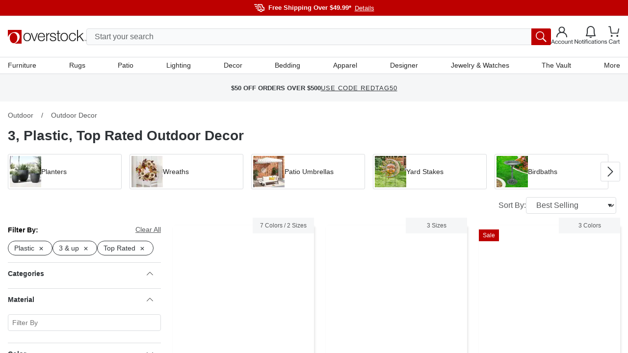

--- FILE ---
content_type: text/html; charset=utf-8
request_url: https://www.overstock.com/c/outdoor/outdoor-decor?t=22439&a1003=3147&promotion=top+rated&rating=3
body_size: 85153
content:
<!DOCTYPE html><html lang="en-US"><head><meta charSet="utf-8" data-next-head=""/><meta name="viewport" content="initial-scale=1.0, width=device-width" data-next-head=""/><meta name="csrf-token" content="O0OtjILf-o1skvi3VKs_qj7Z_YT-JkriGJq8" data-next-head=""/><meta http-equiv="X-UA-Compatible" content="IE=edge" data-next-head=""/><meta http-equiv="content-type" content="text/html; charset=UTF-8" data-next-head=""/><meta name="author" content="Overstock™" data-next-head=""/><meta property="og:site_name" content="overstock.com" data-next-head=""/><link rel="shortcut icon" href="https://ak1.ostkcdn.com/img/mxc/OSTK-10-02-2025-apple-touch-icon.png" data-next-head=""/><link rel="preconnect" href="https://ak1.ostkcdn.com/" data-next-head=""/><title data-next-head="">3, Plastic, Top Rated Outdoor Decor - Overstock</title><meta name="robots" content="noindex,nofollow" data-next-head=""/><meta name="description" content="3, Plastic, Top Rated Outdoor Decor : Free Shipping on Orders Over $49.99* at Overstock - Your Online Outdoor Store! Get 5% in rewards with Welcome Rewards!" data-next-head=""/><meta property="og:title" content="3, Plastic, Top Rated Outdoor Decor - Overstock" data-next-head=""/><meta property="og:description" content="3, Plastic, Top Rated Outdoor Decor : Free Shipping on Orders Over $49.99* at Overstock - Your Online Outdoor Store! Get 5% in rewards with Welcome Rewards!" data-next-head=""/><link rel="canonical" href="https://www.overstock.com/c/outdoor/outdoor-decor?t=22439&amp;a1003=3147&amp;promotion=top+rated" data-next-head=""/><link rel="apple-touch-icon" sizes="180x180" href="https://ak1.ostkcdn.com/img/mxc/ostk-icon-primary-full.png"/><link rel="icon" href="https://ak1.ostkcdn.com/img/mxc/ostk-icon-primary-small.png" sizes="any"/><meta name="apple-itunes-app" content="app-id=6479374705, app-argument=https://www.overstock.com/"/><meta property="csp-nonce" content="9f55c1c5e0cf6e62311320b536dfe6c7"/><link nonce="9f55c1c5e0cf6e62311320b536dfe6c7" rel="preload" href="/_next/static/css/42a83da37ef6cefd.css?dpl=dpl_5nLv2U8gfqYtPx2tUrzGfpqw6W9J" as="style"/><script type="text/javascript" data-next-head="">(function(c, l, a, r, i, t, y) {
      c[a] = c[a] || function() {
        (c[a].q = c[a].q || []).push(arguments);
      };
      t = l.createElement(r);
      t.async = 1;
      t.src = 'https://www.clarity.ms/tag/' + i;
      y = l.getElementsByTagName(r)[0];
      y.parentNode.insertBefore(t, y);
    })(window, document, 'clarity', 'script', 'otgzg3x1as');</script><script type="application/ld+json" data-next-head="">{"@context":"https://schema.org","@type":"BreadcrumbList","itemListElement":[{"@type":"ListItem","position":1,"item":"https://www.overstock.com/c/outdoor?t=7907","name":"Outdoor"},{"@type":"ListItem","position":2,"name":"Outdoor Decor"}]}</script><script type="text/javascript">(function(w, d, s, l, i) {
          w[l] = w[l] || [];
          w[l].push({ 'gtm.start':new Date().getTime(), event: 'gtm.js',});
          var f = d.getElementsByTagName(s)[0], j = d.createElement(s),  dl = l != 'dataLayer' ? '&l=' + l : '';
          j.async = true;
          j.src = 'https://www.overstock.com/interactions/gtm.js?id=' + i + dl;
          f.parentNode.insertBefore(j, f);
      })(window, document, 'script', 'dataLayer', 'GTM-KKD5CDX2');</script><link nonce="9f55c1c5e0cf6e62311320b536dfe6c7" rel="stylesheet" href="/_next/static/css/42a83da37ef6cefd.css?dpl=dpl_5nLv2U8gfqYtPx2tUrzGfpqw6W9J" data-n-g=""/><noscript data-n-css="9f55c1c5e0cf6e62311320b536dfe6c7"></noscript><script defer="" nonce="9f55c1c5e0cf6e62311320b536dfe6c7" noModule="" src="/_next/static/chunks/polyfills-42372ed130431b0a.js?dpl=dpl_5nLv2U8gfqYtPx2tUrzGfpqw6W9J"></script><script src="//cdn.evgnet.com/beacon/c556855555573h9jz3n3n3p091552376/overstock/scripts/evergage.min.js" async="" nonce="9f55c1c5e0cf6e62311320b536dfe6c7" defer="" data-nscript="beforeInteractive"></script><script src="/_next/static/chunks/webpack-050188178c1ae781.js?dpl=dpl_5nLv2U8gfqYtPx2tUrzGfpqw6W9J" nonce="9f55c1c5e0cf6e62311320b536dfe6c7" defer=""></script><script src="/_next/static/chunks/framework-856b710824b4b8cb.js?dpl=dpl_5nLv2U8gfqYtPx2tUrzGfpqw6W9J" nonce="9f55c1c5e0cf6e62311320b536dfe6c7" defer=""></script><script src="/_next/static/chunks/main-d88a5f00fc9840c6.js?dpl=dpl_5nLv2U8gfqYtPx2tUrzGfpqw6W9J" nonce="9f55c1c5e0cf6e62311320b536dfe6c7" defer=""></script><script src="/_next/static/chunks/pages/_app-0949fa8d6a570221.js?dpl=dpl_5nLv2U8gfqYtPx2tUrzGfpqw6W9J" nonce="9f55c1c5e0cf6e62311320b536dfe6c7" defer=""></script><script src="/_next/static/chunks/4174-9166f65801573e89.js?dpl=dpl_5nLv2U8gfqYtPx2tUrzGfpqw6W9J" nonce="9f55c1c5e0cf6e62311320b536dfe6c7" defer=""></script><script src="/_next/static/chunks/4924-87819175bd750da4.js?dpl=dpl_5nLv2U8gfqYtPx2tUrzGfpqw6W9J" nonce="9f55c1c5e0cf6e62311320b536dfe6c7" defer=""></script><script src="/_next/static/chunks/9680-cf2c4abe13fe9a07.js?dpl=dpl_5nLv2U8gfqYtPx2tUrzGfpqw6W9J" nonce="9f55c1c5e0cf6e62311320b536dfe6c7" defer=""></script><script src="/_next/static/chunks/6258-a95d6e40dc9431e3.js?dpl=dpl_5nLv2U8gfqYtPx2tUrzGfpqw6W9J" nonce="9f55c1c5e0cf6e62311320b536dfe6c7" defer=""></script><script src="/_next/static/chunks/pages/c/%5B...customerTaxonomy%5D-4c4894d6f2fb9c02.js?dpl=dpl_5nLv2U8gfqYtPx2tUrzGfpqw6W9J" nonce="9f55c1c5e0cf6e62311320b536dfe6c7" defer=""></script><script src="/_next/static/c_ukMs7h4nlhi8oOni96o/_buildManifest.js?dpl=dpl_5nLv2U8gfqYtPx2tUrzGfpqw6W9J" nonce="9f55c1c5e0cf6e62311320b536dfe6c7" defer=""></script><script src="/_next/static/c_ukMs7h4nlhi8oOni96o/_ssgManifest.js?dpl=dpl_5nLv2U8gfqYtPx2tUrzGfpqw6W9J" nonce="9f55c1c5e0cf6e62311320b536dfe6c7" defer=""></script><style data-fela-rehydration="1111" data-fela-type="STATIC">
*,
::after,
::before {box-sizing: border-box;
}html {scroll-behavior: smooth;overflow: hidden;
}body {overflow-y: auto;overflow-x: hidden;
}#root {height: 100%;
}:root {--gap: 16px;--gap-min: calc(var(--gap) * -1);
}html,
body {font-size: 16px;line-height: 1.4;padding: 0;margin: 0;font-family: 'Helvetica Neue', Helvetica, Arial, sans-serif;height: 100%;width: 100%;-webkit-text-size-adjust: 100%;-webkit-tap-highlight-color: transparent;}pre {font-family: 'Helvetica Neue', Helvetica, Arial, sans-serif;margin: 0;
}.overlay-active {overflow-y: hidden;padding-right: 15px;
}a {color: inherit;text-decoration: none;
}button {font-size: inherit;
}input {font-size: inherit;font-family: inherit;
}@media (min-width: 320px) and (max-width: 599px) {.mobile-full-width {margin-left: var(--gap-min) !important;margin-right: var(--gap-min) !important;}
}@media (min-width: 600px) and (max-width: 767px) {.mobile-full-width {margin-left: var(--gap-min) !important;margin-right: var(--gap-min) !important;}
}@media (min-width: 1200px) {.drawer-right {top: 0;right: -100%;bottom: 0;left: unset;height: 100vh;width: 420px;animation: slide 300ms forwards;}
}/**
* Youtube style progress indicator
*/
#nprogress {pointer-events: none;
}#nprogress .bar {background: #29d;position: fixed;z-index: 1031;top: 0;left: 0;width: 100%;height: 2px;
}#nprogress .peg {display: block;position: absolute;right: 0px;width: 100px;height: 100%;box-shadow: 0 0 10px #29d, 0 0 5px #29d;opacity: 1;transform: rotate(3deg) translate(0px, -4px);
}#nprogress .spinner {display: block;position: fixed;z-index: 1031;top: 15px;right: 15px;
}#nprogress .spinner-icon {width: 18px;height: 18px;box-sizing: border-box;border: solid 2px transparent;border-top-color: #29d;border-left-color: #29d;border-radius: 50%;animation: nprogress-spinner 400ms linear infinite;
}.nprogress-custom-parent {overflow: hidden;position: relative;
}.nprogress-custom-parent #nprogress .spinner,
.nprogress-custom-parent #nprogress .bar {position: absolute;
}@keyframes nprogress-spinner {0% {transform: rotate(0deg);}100% {transform: rotate(360deg);}
}.slideInRight {-webkit-animation-name: slideInRight;animation-name: slideInRight;-webkit-animation-duration: 0.3s;animation-duration: 0.3s;-webkit-animation-fill-mode: both;animation-fill-mode: both;
}@-webkit-keyframes slideInRight {0% {-webkit-transform: translateX(100%);transform: translateX(100%);visibility: visible;}100% {-webkit-transform: translateX(0);transform: translateX(0);}
}@keyframes slideInRight {0% {-webkit-transform: translateX(100%);transform: translateX(100%);visibility: visible;}100% {-webkit-transform: translateX(0);transform: translateX(0);}
}@-webkit-keyframes rotateScaleUp {0% {-webkit-transform: scale(1) rotateZ(0);transform: scale(1) rotateZ(0);}50% {-webkit-transform: scale(2) rotateZ(180deg);transform: scale(2) rotateZ(180deg);}100% {-webkit-transform: scale(1) rotateZ(360deg);transform: scale(1) rotateZ(360deg);}
}@keyframes rotateScaleUp {0% {-webkit-transform: scale(1) rotateZ(0);transform: scale(1) rotateZ(0);}50% {-webkit-transform: scale(2) rotateZ(180deg);transform: scale(2) rotateZ(180deg);}100% {-webkit-transform: scale(1) rotateZ(360deg);transform: scale(1) rotateZ(360deg);}
}.rotateScaleUp {-webkit-animation: rotateScaleUp 0.65s linear both;animation: rotateScaleUp 0.65s linear both;
}.slideOutRight {-webkit-animation-name: slideOutRight;animation-name: slideOutRight;-webkit-animation-duration: 0.3s;animation-duration: 0.3s;-webkit-animation-fill-mode: both;animation-fill-mode: both;
}@-webkit-keyframes slideOutRight {0% {-webkit-transform: translateX(0);transform: translateX(0);}100% {display: none;-webkit-transform: translateX(100%);transform: translateX(100%);}
}@keyframes slideOutRight {0% {-webkit-transform: translateX(0);transform: translateX(0);}100% {display: none;-webkit-transform: translateX(100%);transform: translateX(100%);}
}.slideInLeft {-webkit-animation-name: slideInLeft;animation-name: slideInLeft;-webkit-animation-duration: 0.3s;animation-duration: 0.3s;-webkit-animation-fill-mode: both;animation-fill-mode: both;
}@-webkit-keyframes slideInLeft {0% {-webkit-transform: translateX(-100%);transform: translateX(-100%);visibility: visible;}100% {-webkit-transform: translateX(0);transform: translateX(0);}
}@keyframes slideInLeft {0% {-webkit-transform: translateX(-100%);transform: translateX(-100%);visibility: visible;}100% {-webkit-transform: translateX(0);transform: translateX(0);}
}.fadeIn {-webkit-animation-name: fadeIn;animation-name: fadeIn;-webkit-animation-duration: 0.5s;animation-duration: 0.5s;-webkit-animation-fill-mode: both;animation-fill-mode: both;
}@-webkit-keyframes fadeIn {0% {opacity: 0;}100% {opacity: 1;}
}@keyframes fadeIn {0% {opacity: 0;}100% {opacity: 1;}
}@keyframes slide {100% { right: 0; }
}[type="search"]::-webkit-search-cancel-button {-webkit-appearance: none;appearance: none;
}.horizontal-shake {animation: horizontal-shaking 1s linear 3;
}@keyframes horizontal-shaking {0%, 40%, 100% {transform: translateX(-15px);}20%, 80% {transform: translateX(-25px);}60%, 90% {transform: translateX(-20px);}
}@-webkit-keyframes horizontal-shaking {0%, 40%, 100% {transform: translateX(-15px);}20%, 80% {transform: translateX(-25px);}60%, 90% {transform: translateX(-20px);}
}.vertical-shake {animation: vertical-shaking 0.8s 3;
}@keyframes vertical-shaking {0%, 40%, 100% {transform: translateY(-5px);}20%, 80% {transform: translateY(-15px);}60%, 90% {transform: translateY(-10px);}
}@-webkit-keyframes vertical-shaking {0%, 40%, 100% {transform: translateY(-5px);}20%, 80% {transform: translateY(-15px);}60%, 90% {transform: translateY(-10px);}
}.spinner {animation: spin 1s linear infinite;
}@keyframes spin {100% {transform: rotate(360deg);}
}@-webkit-keyframes enterStageRight {from {left: 100%;}16.6% {left: 0}83.4% {left: 0}to {left: -100%;}
}@keyframes enterStageRight {from {left: 100%;}16.6% {left: 0}83.4% {left: 0}to {left: 0}
}@-webkit-keyframes enterStageLeft {from {left: -100%;}16.6% {left: 0}83.4% {left: 0}to {left: 0;}
}@keyframes enterStageLeft {from {left: -100%;}16.6% {left: 0}83.4% {left: 0}to {left: 0}
}.tooltip-custom {font-size: 12px;line-height: 18px;border-radius: 4px;z-index: 15;box-shadow: 0px 0px 3px 1px rgba(84, 86, 88, 0.2);
}.react-tooltip-arrow {box-shadow: 2px 2px 3px -1px rgba(84, 86, 88, 0.2);
}.grid {--gap: 16px;--gap-min: calc(var(--gap) * -1);display: flex;flex-flow: row wrap;margin-top: var(--gap-min);margin-left: var(--gap-min);align-items: flex-start;}.grid.no-gap {--gap: 0px;--gap-min: calc(var(--gap) * -1);}@media (min-width: 320px) and (max-width: 599px) {.xs-hide {display: none;}}@media (min-width: 320px) {[class*="xs-"] {margin-top: var(--gap);margin-left: var(--gap);min-height: 30px;}.grid > [class*="xs-"].grid {--gap: 0px;--gap-min: calc(var(--gap) * -1);}.grid > .grid [class*="xs-"] {--gap: 16px;--gap-min: calc(var(--gap) * -1);}.grid.no-gap > .grid [class*="xs-"] {--gap: 0px;--gap-min: calc(var(--gap) * -1);}.xs-1-4 {width: calc(25% - var(--gap));}.xs-3-4 {width: calc(75% - var(--gap));}.xs-1-2 {width: calc(50% - var(--gap));}.xs-1-3 {width: calc(33.33% - var(--gap));}.xs-2-3 {width: calc(66.66% - var(--gap));}.xs-1-1 {width: calc(100% - var(--gap));}.xs-1 {width: calc(((100% / 4) * 1) - var(--gap));}.xs-2 {width: calc(((100% / 4) * 2) - var(--gap));}.xs-3 {width: calc(((100% / 4) * 3) - var(--gap));}.xs-4 {width: calc(((100% / 4) * 4) - var(--gap));}}@media (min-width: 600px) and (max-width: 767px) {.sm-hide {display: none;}}@media (min-width: 600px) {[class*="sm-"] {margin-top: var(--gap);margin-left: var(--gap);min-height: 30px;}.grid > [class*="sm-"].grid {--gap: 0px;--gap-min: calc(var(--gap) * -1);}.grid > .grid [class*="sm-"] {--gap: 16px;--gap-min: calc(var(--gap) * -1);}.grid.no-gap > .grid [class*="sm-"] {--gap: 0px;--gap-min: calc(var(--gap) * -1);}.sm-1-4 {width: calc(25% - var(--gap));}.sm-3-4 {width: calc(75% - var(--gap));}.sm-1-2 {width: calc(50% - var(--gap));}.sm-1-3 {width: calc(33.33% - var(--gap));}.sm-2-3 {width: calc(66.66% - var(--gap));}.sm-1-1 {width: calc(100% - var(--gap));}.sm-1 {width: calc(((100% / 4) * 1) - var(--gap));}.sm-2 {width: calc(((100% / 4) * 2) - var(--gap));}.sm-3 {width: calc(((100% / 4) * 3) - var(--gap));}.sm-4 {width: calc(((100% / 4) * 4) - var(--gap));}}@media (min-width: 768px) and (max-width: 1199px) {.md-hide {display: none;}}@media (min-width: 768px) {[class*="md-"] {margin-top: var(--gap);margin-left: var(--gap);min-height: 30px;}.grid > [class*="md-"].grid {--gap: 0px;--gap-min: calc(var(--gap) * -1);}.grid > .grid [class*="md-"] {--gap: 16px;--gap-min: calc(var(--gap) * -1);}.grid.no-gap > .grid [class*="md-"] {--gap: 0px;--gap-min: calc(var(--gap) * -1);}.md-1-4 {width: calc(25% - var(--gap));}.md-3-4 {width: calc(75% - var(--gap));}.md-1-2 {width: calc(50% - var(--gap));}.md-1-3 {width: calc(33.33% - var(--gap));}.md-2-3 {width: calc(66.66% - var(--gap));}.md-1-1 {width: calc(100% - var(--gap));}.md-1 {width: calc(((100% / 8) * 1) - var(--gap));}.md-2 {width: calc(((100% / 8) * 2) - var(--gap));}.md-3 {width: calc(((100% / 8) * 3) - var(--gap));}.md-4 {width: calc(((100% / 8) * 4) - var(--gap));}.md-5 {width: calc(((100% / 8) * 5) - var(--gap));}.md-6 {width: calc(((100% / 8) * 6) - var(--gap));}.md-7 {width: calc(((100% / 8) * 7) - var(--gap));}.md-8 {width: calc(((100% / 8) * 8) - var(--gap));}}@media (min-width: 1200px) and (max-width: 1695px) {.lg-hide {display: none;}}@media (min-width: 1200px) {[class*="lg-"] {margin-top: var(--gap);margin-left: var(--gap);min-height: 30px;}.grid > [class*="lg-"].grid {--gap: 0px;--gap-min: calc(var(--gap) * -1);}.grid > .grid [class*="lg-"] {--gap: 16px;--gap-min: calc(var(--gap) * -1);}.grid.no-gap > .grid [class*="lg-"] {--gap: 0px;--gap-min: calc(var(--gap) * -1);}.lg-1-4 {width: calc(25% - var(--gap));}.lg-3-4 {width: calc(75% - var(--gap));}.lg-1-2 {width: calc(50% - var(--gap));}.lg-1-3 {width: calc(33.33% - var(--gap));}.lg-2-3 {width: calc(66.66% - var(--gap));}.lg-1-1 {width: calc(100% - var(--gap));}.lg-1 {width: calc(((100% / 12) * 1) - var(--gap));}.lg-2 {width: calc(((100% / 12) * 2) - var(--gap));}.lg-3 {width: calc(((100% / 12) * 3) - var(--gap));}.lg-4 {width: calc(((100% / 12) * 4) - var(--gap));}.lg-5 {width: calc(((100% / 12) * 5) - var(--gap));}.lg-6 {width: calc(((100% / 12) * 6) - var(--gap));}.lg-7 {width: calc(((100% / 12) * 7) - var(--gap));}.lg-8 {width: calc(((100% / 12) * 8) - var(--gap));}.lg-9 {width: calc(((100% / 12) * 9) - var(--gap));}.lg-10 {width: calc(((100% / 12) * 10) - var(--gap));}.lg-11 {width: calc(((100% / 12) * 11) - var(--gap));}.lg-12 {width: calc(((100% / 12) * 12) - var(--gap));}}@media (min-width: 1696px) {.xl-hide {display: none;}}@media (min-width: 1696px) {[class*="xl-"] {margin-top: var(--gap);margin-left: var(--gap);min-height: 30px;}.grid > [class*="xl-"].grid {--gap: 0px;--gap-min: calc(var(--gap) * -1);}.grid > .grid [class*="xl-"] {--gap: 16px;--gap-min: calc(var(--gap) * -1);}.grid.no-gap > .grid [class*="xl-"] {--gap: 0px;--gap-min: calc(var(--gap) * -1);}.xl-1-4 {width: calc(25% - var(--gap));}.xl-3-4 {width: calc(75% - var(--gap));}.xl-1-2 {width: calc(50% - var(--gap));}.xl-1-3 {width: calc(33.33% - var(--gap));}.xl-2-3 {width: calc(66.66% - var(--gap));}.xl-1-1 {width: calc(100% - var(--gap));}.xl-1 {width: calc(((100% / 12) * 1) - var(--gap));}.xl-2 {width: calc(((100% / 12) * 2) - var(--gap));}.xl-3 {width: calc(((100% / 12) * 3) - var(--gap));}.xl-4 {width: calc(((100% / 12) * 4) - var(--gap));}.xl-5 {width: calc(((100% / 12) * 5) - var(--gap));}.xl-6 {width: calc(((100% / 12) * 6) - var(--gap));}.xl-7 {width: calc(((100% / 12) * 7) - var(--gap));}.xl-8 {width: calc(((100% / 12) * 8) - var(--gap));}.xl-9 {width: calc(((100% / 12) * 9) - var(--gap));}.xl-10 {width: calc(((100% / 12) * 10) - var(--gap));}.xl-11 {width: calc(((100% / 12) * 11) - var(--gap));}.xl-12 {width: calc(((100% / 12) * 12) - var(--gap));}}</style><style data-fela-rehydration="1111" data-fela-type="RULE">.a{display:flex}.b{flex-direction:column}.c{flex-wrap:nowrap}.d{min-height:100%}.f{width:100%}.g{z-index:4}.h{background-color:#F9FAFB}.j{background:#BD0000}.k{flex:1}.l{margin-left:auto}.m{margin-right:auto}.n{max-width:1680px}.o{padding-left:16px}.p{padding-right:16px}.q{flex-direction:row}.r{gap:20px}.s{height:32px}.v{align-items:center}.w{justify-content:center}.x{font-size:13px}.y> svg > path{stroke:#FFFFFF}.z{margin-top:6px}.ab{font-weight:bold}.ac{color:#FFFFFF}.ae{margin-left:8px}.af{appearance:none}.ag{background-color:transparent}.ah{border-top:none}.ai{border-right:none}.aj{border-bottom:none}.ak{border-left:none}.al{cursor:pointer}.am{padding-top:0}.an{padding-right:0}.ao{padding-bottom:0}.ap{padding-left:0}.aq{margin-top:0}.ar{margin-right:0}.as{margin-bottom:0}.at{margin-left:7px}.au{font-weight:normal}.av{text-decoration:underline}.aw{justify-content:flex-end}.ax{border-top:1px solid #DADCDF}.ay{background-color:#FFF}.ba{align-items:flex-start}.bb{position:relative}.bc{padding-top:15px}.bd{gap:8px}.be{height:106px}.bn{color:inherit}.bo{margin-left:0}.bp{height:24px}.bq{width:24px}.br{background:blue}.bs{display:none}.bt{position:fixed}.bu{z-index:999}.bv{height:100%}.bw{z-index:5}.bx{top:0}.by{bottom:0}.bz{left:0}.ca{right:0}.cb{background-color:rgba(0,0,0,0.5)}.cc{width:90vw}.cd{z-index:6}.ce{overflow-y:auto}.cf{background-color:#FFFFFF}.ck{padding:12px 8px}.cl{height:44px}.cm{position:absolute}.cn{height:calc(100% - 44px)}.co{font-style:normal}.cp{font-size:18px}.cq{color:#2F3337}.cr{height:64px}.cs{border-bottom:1px solid #DADCDF}.ct{background:#FFFFFF}.cu{font-weight:500}.cv{font-size:15px}.cw{line-height:18px}.cx{height:50px}.cy{padding:16px 18px 16px 26px}.cz{align-content:center}.da{background:#F9FAFB}.db{transition:all .1s ease}.dc> *{pointer-events:none}.de{right:18px}.df{width:calc(100% - 30px)}.dg{transition:none}.dh{top:56px}.di{left:15px}.dj{display:block}.dk{padding:8px 16px}.dl{font-size:16px}.dm{border:1px solid #DADCDF}.dn{border-radius:4px}.do{height:34px}.dp{line-height:24px}.ea::placeholder{color:#626669}.eb::placeholder{opacity:1}.ec:-ms-input-placeholder{color:#626669}.ed::-ms-input-placeholder{color:#626669}.ee:-webkit-autofill + label{font-size:14px}.ef:-webkit-autofill + label{margin-left:8px}.eg:-webkit-autofill + label{height:20px}.eh:-webkit-autofill + label{line-height:20px}.ei:-webkit-autofill + label{padding:0 8px}.ej:-webkit-autofill + label{margin-top:-10px}.ek:-webkit-autofill + label{bottom:initial}.el:-webkit-autofill + label{background-color:#ffffff}.em{transition:all 500ms ease}.en{order:2}.eo{background-color:#BD0000}.ep{width:40px}.eq{border-radius:0px 3px 3px 0px}.er{padding:6px}.es{color:#545658}.et{padding:10px 20px}.eu{line-height:100%}.ev{width:unset}.ew{background:none}.ex{display:inline-block}.ey{right:-150px}.ez{top:-34px}.fa{top:113px}.fc{width:100vw}.fd{height:0}.fe{background:rgba(0,0,0,0.5)}.ff{opacity:0}.fg{transition:opacity 500ms ease, background 500ms ease}.fh{border-top:0}.fi{border-left:14px solid transparent}.fj{border-right:14px solid transparent}.fk{border-bottom:14px solid white}.fl{width:0}.fm{left:300px}.fn::before{content:""}.fo::before{position:absolute}.fp::before{top:0}.fq::before{left:0}.fr::before{width:20px}.fs::before{height:1px}.ft::before{background:#DADCDF}.fu::before{transform:rotate(180deg)}.fv::before{transform-origin:0 0}.fw::before{transition:all 500ms ease}.fx::before{opacity:0}.fy::after{content:""}.fz::after{position:absolute}.ga::after{top:-1px}.gb::after{left:0}.gc::after{width:20px}.gd::after{height:1px}.ge::after{background:#DADCDF}.gf::after{transform:rotate(0deg)}.gg::after{transform-origin:0 0}.gh::after{transition:all 500ms ease}.gi::after{opacity:0}.gk{background:white}.gl{min-width:300px}.gm{border:0px solid #DADCDF}.gn{max-height:0}.go{overflow:hidden}.gp{top:30px}.gq{z-index:3}.gr{height:100vh}.gs{left:0px}.gt{top:36px}.gu{z-index:2}.gv{padding:0 40px 0 20px}.gw{height:150px}.gx{display:inline-flex}.gy{margin-left:10px}.gz{margin-right:10px}.ha{margin-top:-2px}.hf{font-size:12px}.hg{text-align:center}.hh{overflow-x:auto}.hi{min-height:56px}.hj{max-height:56px}.hk{height:56px}.hl{overflow-y:hidden}.hm{scroll-snap-type:x mandatory}.hn{background-color:#F5F6F7}.ho{margin-top:auto}.hp{max-width:unset}.hq{width:max-content}.ht{justify-content:space-around}.hu{gap:0px}.hw{padding:0 5px}.hx{font-size:10px}.hy{text-transform:uppercase}.hz{gap:unset}.ia{scroll-snap-align:start}.ib:last-child{scroll-snap-align:end}.ik{letter-spacing:1px}.il{position:sticky}.im{min-height:0px}.in{margin-top:16px}.it{padding-top:4px}.iu{padding-bottom:24px}.iy{font-size:14px}.iz{line-height:17px}.ja{white-space:nowrap}.jb{margin-bottom:24px}.jc::-webkit-scrollbar{display:none}.je{padding:0 8px}.jh{line-height:19px}.jk{margin-bottom:32px}.jl{display:grid}.jm{grid-template-columns:100%}.jp{top:0px}.jq{align-self:start}.jr{max-width:714px}.js{width:auto}.jt{grid-template-rows:100%}.ju{height:max-content}.jv{margin:0 auto}.jw{list-style-type:none}.jx{overflow:auto}.jy{flex-shrink:0}.jz{height:100vw}.kc{top:16px}.kd{right:16px}.ke{background-color:#2F3337}.kf{padding:4px 6px}.kg{visibility:hidden}.kh{min-width:0}.ki{padding-left:0px}.kj{gap:10px}.kk{top:20px}.ko{gap:4px}.kp{flex-wrap:wrap}.kq{margin-top:10px}.kr{height:20px}.ks{width:42px}.kv{font-size:28px}.kw{color:#BD0000}.kx{line-height:26px}.ky{margin-top:0px}.kz{margin-bottom:0px}.la{margin-left:0px}.lb{margin-right:0px}.lc{margin-bottom:10px}.ld{opacity:1}.le{gap:3px}.lf{line-height:20px}.lh{color:#626669}.li{color:#252525}.lk{max-width:350px}.lm{height:30px}.ln{padding:5px 0px 5px 10px}.lr{transition:all .2s ease}.ls{border:.5px solid #00000000}.lt{border-radius:2px}.lu{margin-top:15px}.lv:first-child{margin-top:4px}.lx{padding:0 0 10px 0}.ly{transition:all .3s ease}.lz{user-select:none}.ma{border-bottom:.5px solid #00000000}.mb{margin-right:5px}.mc{transform:rotate(0deg)}.me{max-height:290px}.mf{padding:0}.mg{overflow-x:none}.mh{overflow-y:none}.mi{height:min-content}.mj{color:white}.mk{min-height:30px}.ml{justify-content:space-between}.mm{border:1px solid #2F3337}.mn{border-radius:100px}.mo:before{content:""}.mp:before{position:absolute}.mq:before{height:1px}.mr:before{left:12px}.ms:before{width:0px}.mt:before{background:#626669}.mu:before{transition:all .2s ease-in}.mx{transform:rotate(180deg)}.na{margin-top:30px}.ng:disabled{background-color:#252525}.nh{margin-left:5px}.ni{padding-bottom:44px}.nj:not(:first-child){border-top:1px solid #DADCDF}.nl{background-color:white}.nm{height:48px}.nn{text-align:left}.no> svg{width:16px}.np> svg{transition:all .3s ease}.nq> svg{transform:rotate(0deg)}.nx{max-height:max-content}.ny{transition:all 300ms ease-in-out}.nz{overflow:false}.oa{max-height:401px}.ob{border-bottom:4px solid #2F3337}.oc{margin-bottom:16px}.od{width:50%}.oe{height:40px}.of{margin-bottom:8px}.og{overflow-wrap:break-word}.oh{word-wrap:break-word}.oi{hyphens:auto}.oj{border-left:1px solid #DADCDF}.ok{border-right:1px solid #DADCDF}.ol{padding-left:30px}.om{padding-top:8px}.on{padding-bottom:8px}.oo{width:35%}.op{width:65%}.oq{margin-top:8px}.or{padding-top:0px}.os{padding-bottom:0px}.ot:before{background:linear-gradient(rgba(255, 255, 255, 0) 0%, rgb(255, 255, 255) 100%)}.ou:before{height:80px}.ov:before{pointer-events:none}.ow:before{width:100%}.ox:before{bottom:18px}.oz> svg{width:10px}.pa> svg{margin-left:5px}.pb> svg{padding-top:5px}.pe> svg{transform:rotate(180deg)}.pg{line-height:22px}.ph{padding-top:24px}.pk{gap:12px}.pn{margin-top:40px}.po{margin-top:20px}.pr{padding-top:10px}.ps{gap:24px}.pt{align-items:start}.pu{width:32px}.pv{color:#5A5A5A}.pw{margin-top:24px}.py:disabled{background-color:#F2F2F2}.pz:disabled{border:1px solid #898B8D}.qb{background:#252525}.qc{padding:40px 20px}.qd{border-top:1px solid #fff}.qf{max-width:100%}.qk{justify-content:flex-start}.ql{margin-right:unset}.qm{margin-bottom:40px}.qq{font-weight:400}.qs{font-weight:700}.qt{width:135px}.qu{width:120px}.qv:not(:first-child){border-top:none}.qw{background-color:#252525}.qx{border-top:1px solid #5A5A5A}.qy{height:72px}.qz > svg{display:block}.ra > svg > path{stroke:#FFFFFF}.rf{gap:16px}.rg{padding-bottom:28px}.rh{visibility:visible}.ri{color:#FFF}.rj{padding-top:32px}.rk{line-height:14px}.rm{font-family:Helvetica Neue, Helvetica, Arial, sans-serif}.rn{line-height:1.3em}.ro{padding:4px 0 4px 0}.rq{border:none}.rr{border-top:1px solid #E7E8EA}.rs{margin:8px 0 8px 0}.sa{margin-top:4px}.sc{margin-left:4px}.sd{top:115px}.se{min-width:480px}.sf{width:1fr}.sg{grid-template-rows:max-content 72px}.sl{grid-area:1 / 1 / 1 / 2}.sn{max-width:480px}.so{max-height:480px}.sp{min-width:320px}.sq{min-height:320px}.st{overflow-x:scroll}.su{scrollbar-width:none}.sv{outline:none}.sx{margin-right:8px}.sy:last-child{margin-right:0}.sz{aspect-ratio:1 / 1}.ta{max-width:72px}.tb{flex:none}.tc{width:calc(72px - 2px)}.td{height:calc(72px - 2px)}.te{max-height:100%}.tf{top:50%}.tg{transform:translateY(-50%)}.th{background-color:rgb(255 255 255 / 80%)}.ti{z-index:1}.tk{border-top-left-radius:0}.tl{border-bottom-left-radius:0}.tm{border-top-right-radius:0}.tn{border-bottom-right-radius:0}.to{margin-top:18px}.tp{margin-bottom:0px !important}.tq{width:fit-content}.tt{text-decoration:line-through}.tu{text-decoration-style:dashed}.tv{text-underline-position:under}.tx{margin-left:6px}.ty{max-height:330px}.tz{grid-template-columns:repeat(auto-fill, 68px)}.ua{gap:5px}.ub{width:68px}.uc{padding:3px 3px 2px 3px}.ud{border:1px solid #25252500}.ue{transform:scale(1)}.uf{border-radius:2px 2px 1px 1px}.ug{border:1px solid #DADCDF00}.uk{width:60px}.ul{height:60px}.um{margin:-1px 0 0 -1px}.un{display: -webkit-box}.uo{padding:2px 0}.up{-webkit-box-orient:vertical}.uq{-webkit-line-clamp:2}.ur{word-break:normal}.us{border:1px solid #252525FF}.uu> *{display:block}.uw{padding-top:13px}.ux{font-style:italic}.uy{padding:12px 30px}.uz{margin-left:calc(50% - 73px)}.va{width:146px}.vb{border-radius:34px}.vc{height:33px}.vd> svg{padding-top:4px}.ve> svg{width:12px}.vg{padding-top:34px}.vi{margin-right:4px}.vj{display:inline}.vl{color:#000000}.vn{max-height:400px}.vp{padding-bottom:16px}.vq{min-width:166px}.vr{max-width:162px}.vs{min-width:100%}.vt{max-height:162px}.vu{transition:opacity 0.7s ease-in}.vv{padding-bottom:100%}.vw{padding:4px 0}.vx{max-height:25px}.vy{line-height:1.2}.wa{height:22px}.wb{font-size:0px}.wc{text-decoration:none}.wd{line-height:16px}.we{display:-webkit-box}.wg{cursor:default}.wi{cursor:not-allowed}.wj{opacity:0.5}.wk{max-width:1712px}.wl{box-shadow:inset 0 -2px 0 0 transparent}.wm{transition:all 250ms ease-in-out}.wq{z-index:-1}.wr{top:150px}.ws{box-shadow:2px 8px 8px #00000066}.wt{width:992px}.wu{padding:32px 24px}.wv{flex:3}.ww{align-content:flex-start}.wx{max-height:630px}.wy{margin-bottom:22px}.wz{width:33.333333333333336%}.xa{order:1}.xb{color:#2f3337}.xc{padding:0 0 2px}.xd{line-height:normal}.xe{align-self:flex-start}.xf{border-bottom:1px solid transparent}.xi{order:3}.xj{order:5}.xk{order:4}.xm{order:6}.xn{max-height:620px}.xo{max-height:580px}.xp{max-height:550px}.xq{max-height:714px}.xr{transition:300ms ease-in}.xt{background-color:rgba(0, 0, 0, 0.5)}.xu{transition:opacity .2s ease}.xv{margin:0}.xw{z-index:0}.xx{height:100svh}.xy{width:600px}.xz{right:-100%}.ya> *{opacity:1}.yb{font-size:20px}.yc{line-height:29px}.yd{gap:15px}.ye> svg > path{fill:#2F3337}.yf{height:calc(100svh - 72px)}.yg{padding:20px}.yh{padding-top:16px}.yk{width:90%}.yl{padding:0px 16px}.ym{padding-bottom:80px}.yn{font-weight:regular}.yo{height:52px}.yp{max-height:240px}.yq::-webkit-scrollbar{width:8px}.yr::-webkit-scrollbar{background-color:white}.ys::-webkit-scrollbar{border-left:1px solid white}.yt::-webkit-scrollbar{border-right:1px solid white}.yu::-webkit-scrollbar-thumb{background-color:#DADCDF}.yv::-webkit-scrollbar-thumb{border:8px solid #DADCDF}.yw::-webkit-scrollbar-thumb{border-radius:10px}.yx{color:rgba(98, 102, 105, 0.9)}.yy{line-height:21px}.yz{padding-right:8px}.za{padding-left:8px}.zb{padding:16px}.zc{box-shadow:0 -4px 4px rgb(0 0 0 / 10%)}.zd{width:20px}.ze{border-radius:20px}.zf{border:5px solid #2f3337}.zg{border:1px solid #ced1d5}.zh{line-height:43px}.zi{margin-right:16px}.zj> svg{margin-right:4px}.zk> svg{pointer-events:none}.zl{grid-template-columns:auto}.zm{padding-top:6px}.zs{height:0px}.zu{overflow-y:scroll}.zv{min-width:280px}.zw{border-width:1px 0}.zx{border-style:solid}.zy{border-color:#DADCDF}.zz> svg{width:9px}.abb{grid-template-rows:max-content}.abc{grid-template-columns:repeat(2, 1fr)}.abf{box-shadow:2px 2px 4px rgba(0, 0, 0, 0.1)}.abg{grid-template-rows:auto 1fr}.abh{min-width:150px}.abj{background:#F5F6F7}.abk{padding:2px 8px}.abl{transform:translate(0, 0)}.abm{min-width:125px}.abn{max-height:20px}.abs{grid-template-rows:1fr auto}.abt{min-height:130px}.abu{padding:10px 10px 0 10px}.abw{padding:3px 8px}.abz{margin-bottom:0 !important}.aca{text-overflow:ellipsis}.acb{padding:10px}.acc{margin-top:5px}.ace{padding:4px 8px}.acf{max-width:500px}.acg{margin:60px auto 70px}.ach{padding:0 24px}.aci{width:34px}.acj{border-width:1px}.ack{color:#DADCDF}.acl> svg > path{stroke:#DADCDF}.acm{border-radius:1000px}.aco{padding-bottom:30px}.acp{margin-left:-16px}.acr{background-color:rgba(245, 246, 247, 0.8)}.acs{width:54px}.act{height:54px}.acu{border-radius:100%}.acv{padding:0px 16px 24px 16px}.acx{margin-top:32px}.acy{grid-template-columns:1fr}.acz{grid-template-rows:1fr}.ada{grid-column-gap:16px}.adb{grid-row-gap:16px}.add{grid-template-rows:repeat(2, 1fr)}.ade{grid-area:1 / 1 / 2 / 2}.adf{grid-area:1 / 2 / 2 / 3}.adg{grid-area:2 / 1 / 3 / 2}.adh{grid-area:2 / 2 / 3 / 3}.adi{aspect-ratio:767 / 100}.adn{aspect-ratio:16 / 9}.adp{aspect-ratio:1 / 2}.adq{aspect-ratio:767 / 250}.adt{aspect-ratio:767 / 350}.adw{max-width:1440px}.adx{padding-top:40px}.ady{padding-bottom:40px}.aeb{font-size:24px}.aec{max-width:220px}.aed{max-height:250px}.aeg{width:245px}.aei{margin-bottom:15px}.aej{margin-bottom:17px}.aek{min-height:215px}.ael{border:1px solid #CED1D5}.aen{max-width:119px}.aeo{max-height:118px}.aep{background-color:#E7E8EA}.aeq{box-sizing:border-box}.aer{margin-bottom:23px}.aes{margin-left:18px}.aey{max-height:112px}.afd{font-color:#2F3337}.afe{padding:0px 16px 16px 16px}.aff{color:#AC1B25}.afg{background-color:#F9DFE1}.afj{border:1px solid #F39019}.afk{padding:10px 16px}.afl svg > path{fill:#F39019}.afn{align-self:center}.afo{flex-grow:1}.afp{border:1px dashed #DADCDF}.afq{padding-top:49px}.afr{padding-bottom:49px}.afs{font-size:32px}.aft{line-height:38px}.afu{padding-top:12px}.afv{padding-bottom:15px}.afz{padding:3px}.aga{border-radius:3px}.agb{width:232px}.agc{min-width:232px}.agd{max-width:64px}.age{max-width:202px}.agg{padding-right:12px}.agh{padding-left:12px}.agi> svg{margin-left:4px}.agj> svg{margin-top:1px}.agk> svg{width:20px}.agl> svg{stroke:#2F3337}.agm> svg{transform:scale(0.6)}.ago:before{display:inline-block}.agp:before{width:10px}.agq:before{height:10px}.agr:before{background-color:#BD0000}.ags:before{border-radius:100%}.agt:before{margin-right:4px}.agu{max-width:250px}.agw:before{width:calc(100% - 24px)}.agx{opacity:0.6}.agy{flex-flow:wrap}.agz{width:0px}.aha{border-width:7px 4px 0 4px}.ahb{border-color:#333333 transparent transparent transparent}.ahc{padding-right:26px}.ahd{background-image:url("[data-uri]")}.ahe{background-size:8px 7px}.ahf{background-repeat:no-repeat}.ahg{background-position:calc(100% - 8px) center}.ahj{color:red}.ahm{margin-right:24px}.ahp{margin-left:16px}.ahq{line-height:44px}.ahr{transition:0.2s ease all}.ahs{background-position:calc(100% - 40px) 50% !important}.aht{top:2px}.ahv{margin:24px auto}.ahw{width:250px}.ahx{margin-top:65px}.ahy{height:281px}.ahz{width:1px}.aia{background-color:#DADCDF}.aib{margin-left:24px}.aid{color:#333333}.aie{margin-bottom:12px}.aif{margin-top:-20px}.aig{padding:2px}.aii{overflow-x:hidden}.aij{max-width:232px}.aik{max-height:72px}.aim{height:1px}.ain{right:-1px}.aio:before{width:100px}.aip:before{height:2px}.aiq:before{background:#DADCDF}.air:before{top:0}.ais:before{left:0}.ait:before{transform-origin:1px 1px}.aiu:before{transform:rotate(45deg)}.aiv:before{z-index:999}.aix> svg{margin-right:8px}.aiz{padding:24px}.ajb{margin-bottom:4px}.ajc{min-height:180px}.aje{width:130px}.ajf{height:130px}.ajk{min-width:260px}.ajl{padding-bottom:4px}.ajp{line-height:25px}.ajq{margin-bottom:48px}.ajr{height:66px}.ajt{text-align:right}.ajw{text-decoration-line:underline}.ajx{gap:27px}.ake{padding:14px 0}.akk{color:#1C293B}.akm{grid-auto-flow:column}.akn{grid-auto-columns:min-size}.ako{justify-content:left}.akp{margin-top:12px}.akt{left:-10000px}.aku{top:auto}.akv{border-width:0}.akw{margin:24px 0 0}.akx> *{margin-bottom:24px}.alb{pointer-events:none}.alc{height:21px}.ald{margin-top:-10px}.ale{bottom:initial}.alf{background-color:#ffffff}.alg{gap:11px}.ali> input[type="checkbox"]:checked ~ div{border:none}.alj> input[type="checkbox"]:checked ~ div svg{fill:#2F3337}.alk> input[type="checkbox"]:checked ~ div svg{height:25px}.all> input[type="checkbox"]:checked ~ div svg{width:25px}.alm> input[type="checkbox"]:checked ~ div svg path{fill:#2F3337}.aln{top:-3px}.alo{left:-4px}.alp{border:solid 2px #2F3337}.alq{border-radius:1px}.alr> svg path{fill:#FFFFFF}.alt{height:19px}.alu{width:19px}.alv{border:2px solid #2F3337}.alw> svg path{fill:#2F3337}.alx> input[type="radio"]:checked ~ div{border:none}.aly> input[type="radio"] ~ div svg{display:none}.alz> input[type="radio"] ~ div svg{height:20px}.ama> input[type="radio"] ~ div svg{width:20px}.amb> input[type="radio"]:checked ~ div svg{display:block}.amc> input[type="radio"]:checked ~ div svg{border:2px solid #2F3337}.amd> input[type="radio"]:checked ~ div svg{border-radius:50%}.ame> input[type="radio"]:checked ~ div svg path{fill:#FFFFFF}.amf> input[type="radio"]:checked ~ div svg path{border:2px solid #2F3337}.amg{border-radius:17px}.amh{transition:all .2s ease-in-out}.ami{padding:8px 0}.amm{min-width:250px}.amn{justify-content:start}.amp > svg{width:41x}.amq > svg{height:25px}.amr > svg{width:41px}.ams{padding:24px 8px}.amt> *:not(:last-child){margin-bottom:24px}.amz{width:33.33%}.ang{grid-template-colums:auto}.anh{justify-items:center}.ani{background:#FAFAFA}.anj > svg{width:50px}.ank > svg{height:32px}.anl{color:#515151}.anm{margin-left:3px}.ann{aspect-ratio:767 / 767}.ano{width:100svw}.anp{max-width:1980px}.anq{left:50%}.anr{transform:translateX(-50%)}.ant{aspect-ratio:auto}.anu{grid-area:1 / 1 / 3 / 2}.anv{flex-flow:column nowrap}.anx{min-height:44px}.any{max-width:352px}.anz{padding-bottom:29px}.aod{padding-bottom:auto}.aoi{top:50px}.aoj{margin-bottom:14px}.aok{padding-bottom:55px}.aom{border-left:6px solid #BD0000}.aon{padding-left:11px}.aoo{border-left:6px solid white}.aop{flex:0}.aow{font-size:22px}.aox{margin:10px}.aoy{min-height:350px}.apb{gap:2px}.apc{border-right:1px solid #DADACF}.ape{justify-content:end}.apf{max-width:182px}.apg{padding:5px 10px}.aph{width:150px}.api:last-child{margin-bottom:16px}.apj{padding:0 10px}.apk{height:120px}.apl{flex-basis:120px}.apm{weight:400px}.apn{line-height:1.5em}.apo{collapse:all}.app{border-collapse:collapse}.apr{width:134px}.aps{vertical-align:top}.apt{color:#26865F}.apx{top:-10px}.apy{right:-100px}.aqb{padding-top:20%}.aqc{padding:5px 0 30px 20px}.aqd{border-bottom:1px solid #00000000}.aqe{padding:none}.aqf{border-radius:0}.aqg{transition:all .15s ease}.aqi{margin-top:1px}.aqj{margin-bottom:2px}.aqm{width:20%}.aqn{width:80%}.aqo{margin-right:10%}.aqp{border-bottom:1.5px solid #DADCDF}.aqq{margin-bottom:30px}.aqr{border-top:1px solid #DADCDF }.aqs{width:388px}.aqt{width:65px}.dd:hover{background:#E7E8EA}.jd:hover{text-decoration:underline}.lj:hover{cursor:pointer}.lo:hover{background:#BD0000}.lp:hover{color:#FFFFFF}.lq:hover *{fill:#FFFFFF}.mv:hover{background-color:#2F3337}.mw:hover{box-shadow:0px 2px 2px rgba(47, 51, 55, 0.2)}.nd:hover:enabled{background-color:#252525}.ne:hover:enabled{border:1px solid #DADCDF}.nf:hover:enabled{box-shadow:0px 2px 2px rgba(47, 51, 55, 0.2)}.px:hover{background-color:#F9FAFB}.rp:hover{font-weight:700}.rt:hover:before{content:""}.ru:hover:before{position:absolute}.rv:hover:before{bottom:-12px}.rw:hover:before{left:50%}.rx:hover:before{transform:translateX(-50%)}.ry:hover:before{height:15px}.rz:hover:before{width:138px}.tj:hover{transform:translateY(-50%) scale(1.04)}.uh:hover{box-shadow:0px 3px 3px rgba(47, 51, 55, 0.2)}.ui:hover{transform:scale(1.02)}.uj:hover{border-color:#DADCDFFF}.ut:hover{background-color:#F5F6F7}.wh:hover{cursor:default}.wn:hover{box-shadow:inset 0 -2px 0 0 transparent}.xg:hover{border-bottom:1px solid #2f3337}.xh:hover{color:#2f3337}.abi:hover{box-shadow:4px 4px 8px rgba(0, 0, 0, 0.15)}.acn:hover{color:white}.adc:hover{filter:brightness(110%)}.agn:hover{color:#0485CC}.ahu:hover:enabled{background-color:#F9FAFB}.aih:hover{border-color:#252525}.ail:hover{border:1px solid #252525}.alh:hover{background-color:#DADCDF}.aol:hover{background-color:rgb(242, 242, 242)}.apv:hover{background:#F5F6F7}.aqh:hover{border-bottom:1px solid #000000FF}.dq:focus{border:1px solid #2F3337}.dr:focus{outline:none}.ds:focus + label{font-size:14px}.dt:focus + label{margin-left:8px}.du:focus + label{height:20px}.dv:focus + label{line-height:20px}.dw:focus + label{padding:0 8px}.dx:focus + label{margin-top:-10px}.dy:focus + label{bottom:initial}.dz:focus + label{background-color:#ffffff}.sw:focus{box-shadow:0 0 2px 0 rgba(0, 121, 196, 0.4)}.ahh:focus{border-color:#2f3337}.ahi:active{border-color:#2f3337}</style><style data-fela-rehydration="1111" data-fela-type="RULE" data-fela-support="true">@supports (height: 100dvh){.e{height:100dvh}}</style><style media="(min-width: 600px)" data-fela-rehydration="1111" data-fela-type="RULE">.az{border-bottom:1px solid #DADCDF}.bf{align-items:center}.bg{padding-top:0}.bh{gap:8px}.bj{height:80px}.cg{width:50vw}.gj{top:58px}.hb{margin-top:0px}.hc{margin-bottom:2px}.ic{padding:0}.id{font-size:11px}.io{padding-left:16px}.ip{padding-right:16px}.iv{padding-top:8px}.ji{font-size:24px}.jj{line-height:29px}.my{margin-top:20px}.nr> svg{width:20px}.ns{height:64px}.nt{font-size:20px}.pf{margin-bottom:auto}.qa{width:250px}.sh{z-index:3}.tr{margin-bottom:0px !important}.vm{font-size:16px}.vo{margin-bottom:18px}.vz{line-height:1.3}.yi{font-size:14px}.yj{line-height:24px}.zn{grid-template-columns:auto}.zo{padding-top:16px}.aba> svg{width:13px}.acd{margin-top:25px}.aet{max-width:263px}.aeu{max-height:263px}.aev{margin-top:36px}.aew{margin-bottom:35px}.aex{margin-left:36px}.aez{margin-top:30px}.afa{margin-left:39px}.afb{font-weight:700}.afc{-webkit-line-clamp:5}.afh{max-width:360px}.afi{margin-top:35px}.afw{padding-bottom:29px}.agv{font-size:32px}.aiw{margin-top:50px}.aiy{margin-bottom:30px}.aja{margin-bottom:24px}.aji{width:112px}.ajj{height:112px}.ajy{flex-direction:column}.ajz{gap:0}.akf{border-width:1px}.akg{padding:21px 25px 31px}.akh{min-height:180px}.aki{margin-bottom:28px}.akl{line-height:23px}.akq{gap:16px}.aks{width:60px}.aky{flex-direction:row}.akz{gap:25px}.ala{width:50%}.als{margin-bottom:16px}.amj{border-width:1px 1px 0}.amk{padding:14px 22px}.aml{display:block}.amo{justify-content:end}.amu> *:not(:last-child){margin-bottom:27px}.amv{background-color:#FAFAFA}.amw{padding:22px}.amx{margin-bottom:0}.amy{gap:28px}.ana{width:100%}.and{min-height:140px}.anf{padding-bottom:17px}.anw{flex-flow:row wrap}.aoa{margin-top:29px}.aou{display:flex}.apw{width:150px}.apz{top:-50px}</style><style media="(min-width: 768px)" data-fela-rehydration="1111" data-fela-type="RULE">.bk{gap:16px}.ch{width:40vw}.hd{margin-left:0px}.he{margin-right:0px}.hr{max-width:1680px}.hs{width:100%}.hv{gap:8px}.ie{flex-direction:row}.if{line-height:16px}.ih{width:unset}.iq{margin-top:16px}.iw{padding-left:0}.ix{padding-right:0}.jf{padding:0 16px}.jg{display:none}.jn{grid-template-columns:480px 1fr}.ka{width:714px}.kb{height:714px}.kl{padding-left:40px}.kn{display:block}.kt{height:26px}.ku{width:64px}.ll{max-width:unset}.nk{padding-bottom:24px}.nu{padding-right:16px}.nv{padding-left:0px}.nw{padding-right:0px}.oy:before{bottom:36px}.pc{font-size:16px}.pd{line-height:19px}.pi{font-size:20px}.pj{line-height:29px}.pl{font-size:14px}.pm{color:#626669}.pp{margin-top:32px}.pq{width:30%}.qe{padding:72px 48px 32px 48px}.qg{max-width:960px}.qj{gap:40px}.qn{margin-bottom:0}.qo{max-width:398px}.qr{flex-wrap:nowrap}.rb > svg{display:none}.rc{border-top:none}.rd{height:40px}.re{align-items:flex-start}.rl{border-top:1px solid #5A5A5A}.sb{margin-bottom:unset}.si{max-width:480px}.sr{width:480px}.ss{height:480px}.ts{margin-top:0px}.uv{gap:44px}.wf{padding-bottom:44px}.wo{padding:8px}.zp{grid-template-columns:285px 1fr}.zq{gap:24px}.zt{height:calc(100vh - 190px)}.abd{grid-template-columns:repeat(2, 1fr)}.abo{position:absolute}.abp{padding:9px 8px}.abq{transform:translate(0, -50%)}.abr{max-height:32px}.abv{padding:10px}.abx{top:8px}.aby{margin-top:10px}.acq{margin-left:6px}.adj{aspect-ratio:1400 / 100}.adk{margin-bottom:32px}.adl{font-size:32px}.adm{aspect-ratio:1 / 1}.ado{aspect-ratio:auto}.adr{aspect-ratio:1400 / 150}.adu{aspect-ratio:1400 / 250}.adz{padding-top:100px}.aea{padding-bottom:100px}.aee{max-width:330px}.aef{max-height:230px}.aeh{width:328px}.aem{margin-bottom:auto}.afx{padding-top:29px}.afy{padding-bottom:0}.ahn{max-width:380px}.ajd{min-height:unset}.ajg{width:112px}.ajh{height:112px}.ajm{-webkit-box-orient:unset}.ajn{-webkit-line-clamp:unset}.ajo{overflow:unset}.ajs{margin-top:36px}.aju{display:flex}.ajv{gap:5px}.aka{gap:10px}.akc{width:62%}.akj{min-height:185px}.anb{width:38%}.ane{min-height:145px}.ans{aspect-ratio:1920 / 530}.aob{padding-top:0px}.aoc{padding-bottom:60px}.aoe{padding-right:22px}.aof{width:274px}.aoq{padding-left:22px}.aor{flex:1}.aov{border-bottom:1px solid #DADCDF}.aoz{margin-bottom:23px}.apa{width:auto}.apd{max-width:135px}.apq{margin-bottom:0px}.apu{max-width:182px}.aqa{top:0}</style><style media="(min-width: 1200px)" data-fela-rehydration="1111" data-fela-type="RULE">.i{z-index:8}.bl{gap:24px}.bm{height:83px}.ci{width:0}.ii{font-size:13px}.ij{line-height:17px}.jo{grid-template-columns:714px 1fr}.km{padding-left:56px}.lw{margin-top:30px}.mz{flex-direction:row}.nb{margin-top:0}.nc{margin-left:16px}.qh{max-width:1312px}.qp{margin-right:120px}.sj{max-width:714px}.sk{z-index:7}.vf{margin-top:24px}.vh{display:flex}.wp{padding:8px 16px}.zr{grid-template-columns:312px 1fr}.abe{grid-template-columns:repeat(3, 1fr)}.afm{margin-top:20px}.agf{margin-bottom:14px}.ahk{padding-left:110px}.ahl{padding-right:110px}.aho{margin-right:40px}.aic{margin-left:40px}.akb{gap:33px}.akd{width:70%}.akr{margin-top:27px}.anc{width:30%}.aog{width:294px}.aos{padding-left:42px}.aqk{margin-top:82px}.aql{margin-bottom:20px}</style><style media="(min-width: 1696px)" data-fela-rehydration="1111" data-fela-type="RULE">.t{padding-left:0px}.u{padding-right:0px}.cj{width:0}.ir{padding-left:0}.is{padding-right:0}.qi{max-width:1620px}.acw{padding:0px 0px 24px 0px}.aoh{padding-right:10px}.aot{padding-left:80px}</style>
                    <script>var w=window;if(w.performance||w.mozPerformance||w.msPerformance||w.webkitPerformance){var d=document;AKSB=w.AKSB||{},AKSB.q=AKSB.q||[],AKSB.mark=AKSB.mark||function(e,_){AKSB.q.push(["mark",e,_||(new Date).getTime()])},AKSB.measure=AKSB.measure||function(e,_,t){AKSB.q.push(["measure",e,_,t||(new Date).getTime()])},AKSB.done=AKSB.done||function(e){AKSB.q.push(["done",e])},AKSB.mark("firstbyte",(new Date).getTime()),AKSB.prof={custid:"403065",ustr:"",originlat:"0",clientrtt:"9",ghostip:"23.200.85.106",ipv6:false,pct:"10",clientip:"3.16.10.190",requestid:"5efd31f8",region:"47376",protocol:"h2",blver:14,akM:"dsca",akN:"ae",akTT:"O",akTX:"1",akTI:"5efd31f8",ai:"256939",ra:"true",pmgn:"ionwwwoverstockcom",pmgi:"",pmp:"",qc:""},function(e){var _=d.createElement("script");_.async="async",_.src=e;var t=d.getElementsByTagName("script"),t=t[t.length-1];t.parentNode.insertBefore(_,t)}(("https:"===d.location.protocol?"https:":"http:")+"//ds-aksb-a.akamaihd.net/aksb.min.js")}</script>
                    </head><body><noscript><iframe src="https://www.googletagmanager.com/ns.html?id=GTM-KKD5CDX2" height="0" width="0" style="display:none;visibility:hidden"></iframe></noscript><div id="__next"><div class=" a b c d e"><div class="f g h i page-header" data-testid="page-header" id="header"><div class="j"><div class=" a b c k l m n f" id="width-container"><section class="o p a q r s j t u" id="container"><div class="a k v"></div><div class="a w v beyond-bar" data-testid="beyond-bar"><div class=" a q c v w x s shipping-information" data-testid="shipping-information"><div class="y z shipping-information__icon-container" data-testid="shipping-information__icon-container"><svg xmlns="http://www.w3.org/2000/svg" fill="none" viewBox="0 0 14 14" width="21" height="21"><path stroke="#545658" stroke-linecap="round" stroke-linejoin="round" stroke-miterlimit="10" stroke-width="1.167" d="M11.084 9.917h2.333v-3.5l-1.75-.584-1.167-3.5H5.25v7.584h2.334"></path><path stroke="#545658" stroke-linecap="round" stroke-linejoin="round" stroke-miterlimit="10" stroke-width="1.167" d="M9.334 11.667a1.75 1.75 0 1 0 0-3.5 1.75 1.75 0 0 0 0 3.5M7.584 4.083v1.75h1.75M3.5 2.333H.583M3.5 4.667H1.75M3.5 7h-.583"></path></svg></div><div class="ab ac ae shipping-information__text" data-testid="shipping-information__text">Free Shipping Over $49.99*</div><button type="button" data-testid="shipping-information__button" class="af ag ah ai aj ak ac al am an ao ap aq ar as at au av">Details</button></div></div><div class="a k aw v beyond-bar__right" data-testid="beyond-bar__right"></div></section></div></div><header class="aj ax g f ay az i header__main" data-testid="header__main"><div class=" a b c k l m n f" id="width-container"><section class="o p a ba bb bc bd be bf bg bh bj bk bl bm t u header__content" data-testid="header__content" id="container"><div class=" bb-logo" data-testid="bb-logo"><a class="" aria-label="Homepage" href="/"><div class=" a q c al"><svg width="160" height="28" viewBox="0 0 400 70" fill="none" xmlns="http://www.w3.org/2000/svg"><path d="M400 56.6831H399.33V51.8988H399.305L397.441 56.6831H397.005L395.145 51.8988H395.118V56.6831H394.45V51.3408H395.682L397.228 55.2876H397.252L398.764 51.3408H399.998V56.6831H400ZM393.447 51.8491H391.728V56.6831H391.058V51.8491H389.339V51.3408H393.45V51.8491H393.447ZM117.661 36.3106C117.661 47.9969 110.868 57.8691 98.3921 57.8691C85.9159 57.8691 79.1235 47.9969 79.1235 36.3106C79.1235 24.6243 85.9135 14.752 98.3897 14.752C110.866 14.752 117.658 24.6243 117.658 36.3106H117.661ZM84.0994 36.3106C84.0994 44.9968 88.8363 53.6831 98.3921 53.6831C107.948 53.6831 112.685 44.9968 112.685 36.3106C112.685 27.6243 107.945 18.938 98.3897 18.938C88.8337 18.938 84.097 27.6243 84.097 36.3106H84.0994ZM116.774 15.938H122.3L135.093 51.7096H135.25L147.886 15.938H153.019L137.779 56.6831H132.487L116.771 15.938H116.774ZM157.621 37.6536C157.701 44.917 161.491 53.6831 171.046 53.6831C178.313 53.6831 182.26 49.4197 183.838 43.26H188.815C186.683 52.4994 181.313 57.8691 171.046 57.8691C158.097 57.8691 152.647 47.9197 152.647 36.3106C152.647 25.5712 158.097 14.752 171.046 14.752C184.153 14.752 189.366 26.2041 188.972 37.6511H157.618L157.621 37.6536ZM183.996 33.4675C183.76 25.9673 179.102 18.938 171.046 18.938C162.913 18.938 158.413 26.0446 157.621 33.4675H183.996ZM240.09 27.8611C239.852 21.7039 235.114 18.938 229.429 18.938C225.006 18.938 219.793 20.6749 219.793 25.9648C219.793 30.3877 224.848 31.97 228.242 32.8371L234.876 34.3371C240.561 35.2042 246.487 38.5233 246.487 45.6271C246.487 54.4728 237.718 57.8691 230.141 57.8691C220.661 57.8691 214.185 53.4463 213.396 43.4968H218.372C218.768 50.2094 223.742 53.6831 230.376 53.6831C235.035 53.6831 241.511 51.6298 241.511 45.9436C241.511 41.2093 237.088 39.627 232.585 38.5207L226.189 37.1005C219.715 35.3636 214.819 33.1511 214.819 26.2015C214.819 17.9115 222.953 14.752 230.138 14.752C238.271 14.752 244.747 19.0178 245.064 27.8611H240.088H240.09ZM258.696 15.938H266.987V20.1242H258.694V47.6032C258.694 50.8423 259.167 52.7362 262.72 52.9728C264.141 52.9728 265.564 52.8932 266.983 52.7362V56.9996C265.483 56.9996 264.064 57.1566 262.564 57.1566C255.928 57.1566 253.637 54.9463 253.718 47.9969V20.1216H248.901V15.9356H253.718V3.70107H258.694V15.9405L258.696 15.938ZM306.453 36.3106C306.453 47.9969 299.66 57.8691 287.184 57.8691C274.708 57.8691 267.916 47.9969 267.916 36.3106C267.916 24.6243 274.708 14.752 287.184 14.752C299.66 14.752 306.453 24.6243 306.453 36.3106ZM272.889 36.3106C272.889 44.9968 277.629 53.6831 287.184 53.6831C296.737 53.6831 301.477 44.9968 301.477 36.3106C301.477 27.6243 296.735 18.938 287.182 18.938C277.625 18.938 272.889 27.6243 272.889 36.3106ZM341.706 28.7307C340.363 22.6508 336.653 18.938 330.177 18.938C320.622 18.938 315.884 27.6243 315.884 36.3106C315.884 44.9968 320.622 53.6831 330.177 53.6831C336.336 53.6831 341.389 48.8664 342.021 42.0764H346.995C345.653 51.8691 339.259 57.8691 330.177 57.8691C317.7 57.8691 310.907 47.9969 310.907 36.3106C310.907 24.6243 317.7 14.752 330.177 14.752C338.863 14.752 345.576 19.4115 346.682 28.7307H341.706ZM352.222 0.299835H357.198V35.6777L379.782 15.938H386.412L369.041 31.0206L387.599 56.6856H381.359L365.253 34.4941L357.198 41.2069V56.6831H352.222V0.302328V0.299835ZM212.253 15.5643V20.5079C205.047 21.5768 200.332 27.577 200.332 34.97V56.6856H195.354V15.938H199.936V25.4914H200.094C202.231 19.9473 206.535 16.3566 212.253 15.5618V15.5643Z" fill="#252525"></path><path d="M0 0V41.9898C0 62.5706 9.13469 69.8374 25.5997 69.8374H69.8374V0H0Z" fill="white"></path><path d="M0 0V36.5978C5.39542 22.059 20.3465 10.9424 35.5346 10.9424C52.3583 10.9424 63.0976 24.5782 59.5218 41.4046C56.7648 54.3739 46.3043 65.4422 33.9499 69.8374H69.8374V0H0Z" fill="#BD0000"></path><path d="M29.0595 67.7358C39.7234 67.7358 48.3682 55.9469 48.3682 41.4047C48.3682 26.8624 39.7234 15.0736 29.0595 15.0736C18.3957 15.0736 9.75095 26.8624 9.75095 41.4047C9.75095 55.9469 18.3957 67.7358 29.0595 67.7358Z" fill="#BD0000"></path></svg></div></a></div><form class="f cf"><div class=" a q c f bb dg search-input-container"><div class=" a b c f bb"><input autoComplete="off" class="en dj f dk af dl dm dn cq do dp h dq dr ds dt du dv dw dx dy dz ea eb ec ed ee ef eg eh ei ej ek el em search-text-input" data-testid="search-text-input" id="main-search-bar" type="search" placeholder="Start your search" aria-required="false" maxLength="255" inputMode="text" aria-label="search input" name="search"/></div><button type="submit" aria-label="search button" id="search-input-cancel" data-testid="search-icon-button" class="af eo ah ai aj ak bn al am an ao ap aq ar as bo au do ep eq er cm ca em dr"><svg xmlns="http://www.w3.org/2000/svg" width="22" height="22" fill="none" viewBox="0 0 14 14"><path stroke="#FFF" stroke-linecap="round" stroke-width="1.5" d="M13 13 9.5 9.5"></path><path stroke="#FFF" d="M9.036 1.964a5 5 0 1 1-7.071 7.072 5 5 0 0 1 7.07-7.072Z"></path></svg></button></div><div class=" suggestion-container suggestion-container" data-testid="suggestion-container"><div class="bt bz fa fc fd fe ff fg suggestion-overlay"></div><div class="cm fh fi fj fk fl fd fm g ff em fn fo fp fq fr fs ft fu fv fw fx fy fz ga gb gc gd ge gf gg gh gi gj suggestion-arrow"></div><div class=" a b c cm gk gl dn gm gn go em ff gt gq suggestion-list suggestion-list" data-testid="suggestion-list"></div></div></form><div class="bb rt ru rv rw rx ry rz" title="Create Account or Login"><a class=" a b c co au hf cw hg cq al v header-link-account" data-testid="header-link-account" aria-label="Go to my account" href="/login"><svg xmlns="http://www.w3.org/2000/svg" width="45" height="42" fill="none"><path fill="#2F3337" d="m2.57 31.71 1.452-3.996h.024l1.428 3.996zm.852-5.028L.086 35.25H1.25l.96-2.58h3.624l.936 2.58h1.26l-3.348-8.568zm9.497 4.356h1.056a2.4 2.4 0 0 0-.287-.948 2.1 2.1 0 0 0-.588-.672 2.3 2.3 0 0 0-.816-.384 3.5 3.5 0 0 0-.985-.132q-.73 0-1.283.264a2.5 2.5 0 0 0-.925.708q-.36.444-.54 1.056-.18.6-.18 1.296t.18 1.284q.192.576.552.996.372.42.912.648.552.228 1.26.228 1.188 0 1.873-.624.695-.624.864-1.776h-1.045q-.096.72-.527 1.116-.42.396-1.176.396-.48 0-.828-.192a1.6 1.6 0 0 1-.565-.504 2.4 2.4 0 0 1-.324-.732 3.7 3.7 0 0 1-.096-.84q0-.468.096-.9.096-.444.312-.78a1.7 1.7 0 0 1 .6-.54q.372-.204.925-.204.647 0 1.031.324.385.324.505.912m6.446 0h1.056a2.4 2.4 0 0 0-.288-.948 2.1 2.1 0 0 0-.588-.672 2.3 2.3 0 0 0-.816-.384 3.5 3.5 0 0 0-.984-.132q-.732 0-1.284.264a2.5 2.5 0 0 0-.924.708q-.36.444-.54 1.056-.18.6-.18 1.296t.18 1.284q.192.576.552.996.372.42.912.648.552.228 1.26.228 1.188 0 1.872-.624.696-.624.864-1.776h-1.044q-.096.72-.528 1.116-.42.396-1.176.396-.48 0-.828-.192a1.6 1.6 0 0 1-.564-.504 2.4 2.4 0 0 1-.324-.732 3.7 3.7 0 0 1-.096-.84q0-.468.096-.9.096-.444.312-.78a1.7 1.7 0 0 1 .6-.54q.372-.204.924-.204.648 0 1.032.324t.504.912m2.977 1.116q0-.564.144-.996a2.2 2.2 0 0 1 .42-.744q.264-.3.612-.456a1.88 1.88 0 0 1 1.5 0q.36.156.624.456t.408.744q.156.432.156.996t-.156 1.008a2.1 2.1 0 0 1-.408.732q-.264.288-.624.444-.348.156-.744.156t-.756-.156a1.85 1.85 0 0 1-.612-.444 2.3 2.3 0 0 1-.42-.732 3.3 3.3 0 0 1-.144-1.008m-1.08 0q0 .684.192 1.272t.576 1.032q.384.432.948.684.564.24 1.296.24.744 0 1.296-.24a2.75 2.75 0 0 0 .948-.684q.384-.444.576-1.032t.192-1.272-.192-1.272q-.192-.6-.576-1.032a2.7 2.7 0 0 0-.948-.696q-.552-.252-1.296-.252-.732 0-1.296.252t-.948.696a2.8 2.8 0 0 0-.576 1.032 4 4 0 0 0-.192 1.272m12.363 3.096v-6.204h-1.02v3.504q0 .42-.12.78a1.7 1.7 0 0 1-.336.612 1.5 1.5 0 0 1-.576.408 2 2 0 0 1-.804.144q-.588 0-.924-.336t-.336-.912v-4.2h-1.02v4.08q0 .504.096.924a1.8 1.8 0 0 0 .36.708q.252.3.66.468.408.156 1.02.156.684 0 1.188-.264.504-.276.828-.852h.024v.984zm1.532-6.204v6.204h1.02v-3.504q0-.42.108-.768.12-.36.348-.624a1.5 1.5 0 0 1 .564-.408q.348-.144.816-.144.588 0 .924.336t.336.912v4.2h1.02v-4.08q0-.504-.108-.912-.096-.42-.348-.72a1.7 1.7 0 0 0-.66-.468q-.408-.168-1.02-.168-1.38 0-2.016 1.128h-.024v-.984zm8.084 0v-1.86h-1.02v1.86h-1.056v.9h1.056v3.948q0 .432.084.696t.252.408q.18.144.456.204.288.048.684.048h.78v-.9h-.468a5 5 0 0 1-.396-.012.54.54 0 0 1-.228-.084.33.33 0 0 1-.12-.168 1.4 1.4 0 0 1-.024-.288v-3.852h1.236v-.9z"></path><g stroke="#2F3337" stroke-linecap="round" stroke-linejoin="round" stroke-miterlimit="10" stroke-width="2" clip-path="url(#account-icon-with-text_svg__a)"><path d="M11.917 21.333a9.167 9.167 0 0 1 9.166-9.166h1.834a9.167 9.167 0 0 1 9.166 9.166"></path><path d="M22 12.167a5.5 5.5 0 1 0 0-11 5.5 5.5 0 0 0 0 11"></path></g><defs><clipPath id="account-icon-with-text_svg__a"><path fill="#fff" d="M11 .25h22v22H11z"></path></clipPath></defs></svg></a></div><div class="gx gy gz ha as hb hc hd he braze notification-center-bell" data-testid="notification-center-bell" title="Notifications" id="feed"><div class=""><svg xmlns="http://www.w3.org/2000/svg" width="72" height="45" fill="none"><g clip-path="url(#notification-bell-text_svg__a)"><path fill="#2F3337" fill-rule="evenodd" d="M36 5a8 8 0 0 0-8 8v4.994c-.029 2.29-.67 4.53-1.855 6.488A1 1 0 0 0 27 26h18a1 1 0 0 0 .855-1.518A12.83 12.83 0 0 1 44 17.994V13a8 8 0 0 0-8-8m-4.243 3.757A6 6 0 0 1 42 13v5.012A14.8 14.8 0 0 0 43.342 24H28.659a14.8 14.8 0 0 0 1.34-5.988H30V13a6 6 0 0 1 1.757-4.243m2.514 19.688A3 3 0 0 1 33.174 27h5.652a3 3 0 0 1-4.555 1.445" clip-rule="evenodd"></path></g><path fill="#2F3337" d="M3.373 32.432h1.212l4.512 6.948h.024v-6.948h1.08V41H8.953l-4.476-6.876h-.024V41h-1.08zm9.248 5.472q0 .564.144 1.008.156.432.42.732.264.288.612.444a1.88 1.88 0 0 0 1.5 0q.36-.156.624-.444.264-.3.408-.732a3 3 0 0 0 .156-1.008q0-.564-.156-.996a2.1 2.1 0 0 0-.408-.744 1.75 1.75 0 0 0-.624-.456 1.881 1.881 0 0 0-1.5 0 1.8 1.8 0 0 0-.612.456 2.2 2.2 0 0 0-.42.744q-.144.432-.144.996m-1.08 0q0-.684.192-1.272.192-.6.576-1.032.384-.444.948-.696a3.15 3.15 0 0 1 1.296-.252q.744 0 1.296.252.564.252.948.696.384.432.576 1.032.192.588.192 1.272t-.192 1.272-.576 1.032a2.75 2.75 0 0 1-.948.684q-.552.24-1.296.24-.732 0-1.296-.24a2.75 2.75 0 0 1-.948-.684 3 3 0 0 1-.576-1.032 4 4 0 0 1-.192-1.272m8.643-3.108h1.236v.9h-1.236v3.852q0 .18.024.288a.33.33 0 0 0 .12.168q.084.06.228.084.156.012.396.012h.468v.9h-.78q-.396 0-.684-.048a1.1 1.1 0 0 1-.456-.204.87.87 0 0 1-.252-.408 2.4 2.4 0 0 1-.084-.696v-3.948h-1.056v-.9h1.056v-1.86h1.02zm3.45-1.116h-1.02v-1.248h1.02zm-1.02 1.116h1.02V41h-1.02zM28.824 41v-6.204h1.02V41zm0-7.32v-1.248h1.02v1.248zm-3.192 2.016H24.59v-.9h1.044v-.924q0-.756.432-1.14.444-.396 1.284-.396a2.5 2.5 0 0 1 .66.096v.888a1 1 0 0 0-.288-.06 2 2 0 0 0-.288-.024q-.372 0-.576.144t-.204.552v.864h1.2v.9h-1.2V41h-1.02zm10.003 1.092q-.12-.588-.504-.912t-1.032-.324q-.552 0-.924.204a1.7 1.7 0 0 0-.6.54 2.4 2.4 0 0 0-.312.78 4 4 0 0 0-.096.9q0 .432.096.84.108.408.324.732.216.312.564.504t.828.192q.756 0 1.176-.396.432-.396.528-1.116h1.044q-.168 1.152-.864 1.776-.684.624-1.872.624-.708 0-1.26-.228a2.5 2.5 0 0 1-.912-.648 2.9 2.9 0 0 1-.552-.996 4.4 4.4 0 0 1-.18-1.284q0-.696.18-1.296.18-.612.54-1.056a2.5 2.5 0 0 1 .924-.708q.552-.264 1.284-.264.528 0 .984.132.468.12.816.384.36.264.588.672.228.396.288.948zm7.73 4.188q-.264.156-.732.156-.396 0-.636-.216-.228-.228-.228-.732-.42.504-.984.732a3.3 3.3 0 0 1-1.2.216q-.42 0-.804-.096a1.9 1.9 0 0 1-.648-.3 1.5 1.5 0 0 1-.444-.528 1.9 1.9 0 0 1-.156-.804q0-.528.18-.864a1.54 1.54 0 0 1 .468-.54q.3-.216.672-.324.384-.108.78-.18.42-.084.792-.12.384-.048.672-.12.288-.084.456-.228.168-.156.168-.444 0-.336-.132-.54a.8.8 0 0 0-.324-.312 1.3 1.3 0 0 0-.444-.144 3 3 0 0 0-.48-.036q-.648 0-1.08.252-.432.24-.468.924h-1.02q.024-.576.24-.972t.576-.636q.36-.252.816-.36a4.4 4.4 0 0 1 .996-.108q.42 0 .828.06.42.06.756.252.336.18.54.516t.204.876v3.192q0 .36.036.528.048.168.288.168.132 0 .312-.06zm-1.656-3.18a1.3 1.3 0 0 1-.504.216q-.312.06-.66.108-.336.036-.684.096-.348.048-.624.168a1.16 1.16 0 0 0-.456.348q-.168.216-.168.6 0 .252.096.432.108.168.264.276.168.108.384.156t.456.048q.504 0 .864-.132.36-.144.588-.348.228-.216.336-.456.108-.252.108-.468zm4.02-3h1.237v.9H45.73v3.852q0 .18.024.288a.33.33 0 0 0 .12.168q.084.06.228.084.156.012.396.012h.468v.9h-.78q-.396 0-.684-.048a1.1 1.1 0 0 1-.456-.204.87.87 0 0 1-.252-.408 2.4 2.4 0 0 1-.084-.696v-3.948h-1.056v-.9h1.056v-1.86h1.02zm3.45-1.116h-1.02v-1.248h1.02zm-1.02 1.116h1.02V41h-1.02zm3.344 3.108q0 .564.144 1.008.156.432.42.732.264.288.612.444a1.88 1.88 0 0 0 1.5 0q.36-.156.624-.444.264-.3.408-.732a3 3 0 0 0 .156-1.008q0-.564-.156-.996a2.1 2.1 0 0 0-.408-.744 1.75 1.75 0 0 0-.624-.456 1.881 1.881 0 0 0-1.5 0 1.8 1.8 0 0 0-.612.456 2.2 2.2 0 0 0-.42.744q-.144.432-.144.996m-1.08 0q0-.684.192-1.272.192-.6.576-1.032.384-.444.948-.696a3.15 3.15 0 0 1 1.296-.252q.744 0 1.296.252.564.252.948.696.384.432.576 1.032.192.588.192 1.272t-.192 1.272-.576 1.032a2.75 2.75 0 0 1-.948.684q-.552.24-1.296.24-.732 0-1.296-.24a2.75 2.75 0 0 1-.948-.684 3 3 0 0 1-.576-1.032 4 4 0 0 1-.192-1.272m7.227-3.108h.96v.984h.024q.636-1.128 2.016-1.128.612 0 1.02.168t.66.468.348.72q.108.408.108.912V41h-1.02v-4.2q0-.576-.336-.912t-.924-.336q-.468 0-.816.144a1.5 1.5 0 0 0-.564.408 1.8 1.8 0 0 0-.348.624 2.6 2.6 0 0 0-.108.768V41h-1.02zm7.292 4.248q.012.336.156.576.144.228.372.372.24.132.528.192.3.06.612.06.24 0 .504-.036t.48-.132a.9.9 0 0 0 .372-.276.78.78 0 0 0 .144-.48q0-.396-.3-.6a2.5 2.5 0 0 0-.756-.324 9 9 0 0 0-.972-.228 6 6 0 0 1-.984-.288 2.1 2.1 0 0 1-.744-.528q-.3-.336-.3-.936 0-.468.204-.804a1.74 1.74 0 0 1 .54-.54q.336-.216.744-.312.42-.108.828-.108.528 0 .972.096.444.084.78.312.348.216.552.6.204.372.24.936h-1.02a1 1 0 0 0-.492-.816 1.4 1.4 0 0 0-.456-.168 2 2 0 0 0-.492-.06q-.228 0-.468.036a1.4 1.4 0 0 0-.42.132.8.8 0 0 0-.312.24.58.58 0 0 0-.12.384q0 .264.18.444.192.168.48.288.288.108.648.192.36.072.72.156.384.084.744.204.372.12.648.324.288.192.456.492.18.3.18.744 0 .564-.24.936a1.76 1.76 0 0 1-.612.6 2.4 2.4 0 0 1-.852.312 4.7 4.7 0 0 1-.936.096q-.516 0-.984-.108a2.5 2.5 0 0 1-.828-.348 1.9 1.9 0 0 1-.576-.648q-.216-.408-.24-.984z"></path><defs><clipPath id="notification-bell-text_svg__a"><path fill="#fff" d="M24 5h24v24H24z"></path></clipPath></defs></svg></div></div><a class=" a b c co au hf cw hg cq al v bb header-link-cart" data-testid="header-link-cart" title="Cart" aria-label="Go to my cart" href="/cart"><svg xmlns="http://www.w3.org/2000/svg" width="24" height="43" fill="none"><path fill="#2F3337" d="M7.517 30.012h1.14a3.1 3.1 0 0 0-.408-1.2 2.9 2.9 0 0 0-.78-.876 3.4 3.4 0 0 0-1.068-.528q-.6-.18-1.272-.18-.984 0-1.752.36a3.6 3.6 0 0 0-1.272.96 4.3 4.3 0 0 0-.768 1.44 5.7 5.7 0 0 0-.264 1.752q0 .936.24 1.752.252.816.744 1.416t1.236.948q.744.336 1.74.336 1.644 0 2.592-.9t1.116-2.52H7.6a3.3 3.3 0 0 1-.216.984q-.18.456-.504.792-.312.324-.756.516-.432.18-.996.18-.768 0-1.32-.288a2.66 2.66 0 0 1-.912-.768 3.5 3.5 0 0 1-.516-1.14 5.6 5.6 0 0 1-.168-1.392q0-.672.168-1.296a3.3 3.3 0 0 1 .516-1.104q.36-.492.9-.78.552-.288 1.32-.288.9 0 1.548.456.66.456.852 1.368m7.964 5.964q-.264.156-.732.156-.396 0-.636-.216-.228-.228-.228-.732-.42.504-.984.732a3.3 3.3 0 0 1-1.2.216q-.42 0-.804-.096a1.9 1.9 0 0 1-.648-.3 1.5 1.5 0 0 1-.444-.528 1.9 1.9 0 0 1-.156-.804q0-.528.18-.864a1.54 1.54 0 0 1 .468-.54q.3-.216.672-.324.384-.108.78-.18.42-.084.792-.12.384-.048.672-.12.288-.084.456-.228.168-.156.168-.444 0-.336-.132-.54a.8.8 0 0 0-.324-.312 1.3 1.3 0 0 0-.444-.144 3 3 0 0 0-.48-.036q-.648 0-1.08.252-.432.24-.468.924h-1.02q.024-.576.24-.972t.576-.636q.36-.252.816-.36a4.4 4.4 0 0 1 .996-.108q.42 0 .828.06.42.06.756.252.336.18.54.516t.204.876v3.192q0 .36.036.528.048.168.288.168.132 0 .312-.06zm-1.656-3.18a1.3 1.3 0 0 1-.504.216q-.312.06-.66.108-.336.036-.684.096-.348.048-.624.168a1.16 1.16 0 0 0-.456.348q-.168.216-.168.6 0 .252.096.432.108.168.264.276.168.108.384.156t.456.048q.504 0 .864-.132.36-.144.588-.348.228-.216.336-.456.108-.252.108-.468zm2.57-3V36h1.02v-2.76q0-.6.12-1.056.12-.468.383-.792.264-.324.696-.492t1.044-.168v-1.08q-.828-.024-1.368.336t-.912 1.116h-.024v-1.308zm5.447 0v-1.86h-1.02v1.86h-1.056v.9h1.056v3.948q0 .432.084.696t.252.408q.18.144.456.204.288.048.684.048h.78v-.9h-.468a5 5 0 0 1-.396-.012.54.54 0 0 1-.228-.084.33.33 0 0 1-.12-.168 1.4 1.4 0 0 1-.024-.288v-3.852h1.236v-.9z"></path><path fill="#2F3337" fill-rule="evenodd" d="M6.612 13.729 4.806 1.265C4.743.827 4.336.5 3.856.5H.98C.45.5.021.895.021 1.382s.43.882.96.882h2.036l1.806 12.463c.063.439.47.766.95.766h13.42c.458 0 .851-.297.94-.71l1.918-8.818c.104-.478-.233-.943-.752-1.038-.52-.096-1.024.214-1.128.692l-1.763 8.11zm.12 8.36a1.917 1.917 0 1 0 0-3.834 1.917 1.917 0 0 0 0 3.834m13.42-1.917a1.917 1.917 0 1 1-3.834 0 1.917 1.917 0 0 1 3.835 0" clip-rule="evenodd"></path></svg></a></section></div></header><div class="" id="TopNav"><nav class="ay cs main-menu" data-testid="main-menu"><div class=" a b c k l m wk f" id="width-container"><div class=" a q c ml v main-menu__container" data-testid="main-menu__container"><a class="li co cu iy iz al wl wm wn wo wp TN:Furn" data-testid="TN:Furn" href="/c/furniture?t=24352" data-tid="TN:Furn" aria-label="Furniture" data-id="TN:Furn">Furniture</a><a class="li co cu iy iz al wl wm wn wo wp TN:Rugs" data-testid="TN:Rugs" href="/c/rugs?t=17602" data-tid="TN:Rugs" aria-label="Rugs" data-id="TN:Rugs">Rugs</a><a class="li co cu iy iz al wl wm wn wo wp TN:Patio" data-testid="TN:Patio" href="/c/outdoor?t=7907" data-tid="TN:Patio" aria-label="Patio" data-id="TN:Patio">Patio</a><a class="li co cu iy iz al wl wm wn wo wp TN:Lighting" data-testid="TN:Lighting" href="/c/lighting?t=31087" data-tid="TN:Lighting" aria-label="Lighting" data-id="TN:Lighting">Lighting</a><a class="li co cu iy iz al wl wm wn wo wp TN:Decor" data-testid="TN:Decor" href="/c/home-decor?t=28396" data-tid="TN:Decor" aria-label="Decor" data-id="TN:Decor">Decor</a><a class="li co cu iy iz al wl wm wn wo wp TN:Bedding" data-testid="TN:Bedding" href="/c/bed-bath/bedding?t=1" data-tid="TN:Bedding" aria-label="Bedding" data-id="TN:Bedding">Bedding</a><a class="li co cu iy iz al wl wm wn wo wp TN:Apparel" data-testid="TN:Apparel" href="/c/clothing-shoes?t=75555" data-tid="TN:Apparel" aria-label="Apparel" data-id="TN:Apparel">Apparel</a><a class="li co cu iy iz al wl wm wn wo wp TN:Designer" data-testid="TN:Designer" href="/designer" data-tid="TN:Designer" aria-label="Designer" data-id="TN:Designer">Designer</a><a class="li co cu iy iz al wl wm wn wo wp TN:JewelryWatches" data-testid="TN:JewelryWatches" href="/c/jewelry-watches?t=71533" data-tid="TN:JewelryWatches" aria-label="Jewelry &amp; Watches" data-id="TN:JewelryWatches">Jewelry &amp; Watches</a><a class="li co cu iy iz al wl wm wn wo wp TN:TheVault" data-testid="TN:TheVault" href="/vault" data-tid="TN:TheVault" aria-label="The Vault" data-id="TN:TheVault">The Vault</a><a class="li co cu iy iz al wl wm wn wo wp TN:More" data-testid="TN:More" href="/shop-all-departments" data-tid="TN:More" aria-label="More" data-id="TN:More">More</a></div></div></nav><div class="f bv wq wr by bz ca cb bt bs ff main-menu__backdrop" data-testid="main-menu__backdrop"><div class="ws cm bx bw nl wt main-menu__subMenuContainer" data-testid="main-menu__subMenuContainer"><div class=" a q c wu sub-menu-grid" data-testid="sub-menu-grid"><div class=" a b kp wv ww wx ko"><div class="wy wz xa sub-menu-grid__section" data-testid="sub-menu-grid__section"><div class=" a b c bd sub-menu-list" data-testid="sub-menu-list"><a class="xb qs iy al xc xd xe xf xg TN:Furn:LivingRoomFurniture" data-testid="TN:Furn:LivingRoomFurniture" href="/c/furniture/living-room-furniture?t=24359">Living Room Furniture</a><div class=" a b c bd"><a class="iy qq al lh xc xd xe xf xg xh TN:Furn:Sofas" data-testid="TN:Furn:Sofas" href="/c/living-room-seating/sofas?t=24464" data-tid="TN:Furn:Sofas" aria-label="Sofas">Sofas</a><a class="iy qq al lh xc xd xe xf xg xh TN:Furn:SectionalSofas" data-testid="TN:Furn:SectionalSofas" href="/c/living-room-seating/sectional-sofas?t=24463" data-tid="TN:Furn:SectionalSofas" aria-label="Sectional Sofas">Sectional Sofas</a><a class="iy qq al lh xc xd xe xf xg xh TN:Furn:Loveseats" data-testid="TN:Furn:Loveseats" href="/c/living-room-seating/loveseats?t=24465" data-tid="TN:Furn:Loveseats" aria-label="Loveseats">Loveseats</a><a class="iy qq al lh xc xd xe xf xg xh TN:Furn:AccentChairs" data-testid="TN:Furn:AccentChairs" href="/c/living-room-seating/accent-chairs?t=24454" data-tid="TN:Furn:AccentChairs" aria-label="Accent Chairs">Accent Chairs</a><a class="iy qq al lh xc xd xe xf xg xh TN:Furn:Recliners" data-testid="TN:Furn:Recliners" href="/c/living-room-seating/recliner-chairs?t=24459" data-tid="TN:Furn:Recliners" aria-label="Recliners">Recliners</a><a class="iy qq al lh xc xd xe xf xg xh TN:Furn:CoffeeAccentTables" data-testid="TN:Furn:CoffeeAccentTables" href="/c/living-room-furniture/living-room-tables?t=24448" data-tid="TN:Furn:CoffeeAccentTables" aria-label="Coffee &amp; Accent Tables">Coffee &amp; Accent Tables</a><a class="iy qq al lh xc xd xe xf xg xh TN:Furn:TVStandsEntertainmentCenters" data-testid="TN:Furn:TVStandsEntertainmentCenters" href="/c/living-room-furniture/tv-stands?t=24444" data-tid="TN:Furn:TVStandsEntertainmentCenters" aria-label="TV Stands">TV Stands</a><a class="iy qq al lh xc xd xe xf xg xh TN:Furn:OttomansPoufs" data-testid="TN:Furn:OttomansPoufs" href="/c/living-room-seating/ottomans-poufs?t=24462" data-tid="TN:Furn:OttomansPoufs" aria-label="Ottomans &amp; Poufs">Ottomans &amp; Poufs</a><a class="iy qq al lh xc xd xe xf xg xh TN:Furn:Bookshelves" data-testid="TN:Furn:Bookshelves" href="/c/storage-furniture/bookshelves?t=24446" data-tid="TN:Furn:Bookshelves" aria-label="Bookshelves">Bookshelves</a><a class="iy qq al lh xc xd xe xf xg xh TN:Furn:Benches" data-testid="TN:Furn:Benches" href="/c/living-room-seating/benches?t=24470" data-tid="TN:Furn:Benches" aria-label="Benches">Benches</a></div></div></div><div class="wy wz xi sub-menu-grid__section" data-testid="sub-menu-grid__section"><div class=" a b c bd sub-menu-list" data-testid="sub-menu-list"><a class="xb qs iy al xc xd xe xf xg TN:Furn:BedroomFurniture" data-testid="TN:Furn:BedroomFurniture" href="/c/furniture/bedroom-furniture?t=24356">Bedroom Furniture</a><div class=" a b c bd"><a class="iy qq al lh xc xd xe xf xg xh TN:Furn:BedsHeadboards" data-testid="TN:Furn:BedsHeadboards" href="/c/bedroom-furniture/beds-headboards?t=24406" data-tid="TN:Furn:BedsHeadboards" aria-label="Beds &amp; Headboards">Beds &amp; Headboards</a><a class="iy qq al lh xc xd xe xf xg xh TN:Furn:Mattresses" data-testid="TN:Furn:Mattresses" href="/c/mattresses?t=24351" data-tid="TN:Furn:Mattresses" aria-label="Mattresses">Mattresses</a><a class="iy qq al lh xc xd xe xf xg xh TN:Furn:Dressers" data-testid="TN:Furn:Dressers" href="/c/bedroom-furniture/dressers?t=24404" data-tid="TN:Furn:Dressers" aria-label="Dressers">Dressers</a><a class="iy qq al lh xc xd xe xf xg xh TN:Furn:Nightstands" data-testid="TN:Furn:Nightstands" href="/c/bedroom-furniture/nightstands?t=24405" data-tid="TN:Furn:Nightstands" aria-label="Nightstands">Nightstands</a><a class="iy qq al lh xc xd xe xf xg xh TN:Furn:BedroomSets" data-testid="TN:Furn:BedroomSets" href="/c/bedroom-furniture/bedroom-sets?t=24403" data-tid="TN:Furn:BedroomSets" aria-label="Bedroom Sets">Bedroom Sets</a><a class="iy qq al lh xc xd xe xf xg xh TN:Furn:ArmoiresWardrobes" data-testid="TN:Furn:ArmoiresWardrobes" href="/c/bedroom-furniture/armoires-wardrobes?t=24400" data-tid="TN:Furn:ArmoiresWardrobes" aria-label="Armoires &amp; Wardrobes">Armoires &amp; Wardrobes</a><a class="iy qq al lh xc xd xe xf xg xh TN:Furn:KidsBeds" data-testid="TN:Furn:KidsBeds" href="/c/kids-bedroom-furniture/kids-beds?t=24361" data-tid="TN:Furn:KidsBeds" aria-label="Kids Beds">Kids Beds</a><a class="iy qq al lh xc xd xe xf xg xh TN:Furn:MakeUpVanities" data-testid="TN:Furn:MakeUpVanities" href="/c/bedroom-furniture/makeup-vanities?t=24401" data-tid="TN:Furn:MakeUpVanities" aria-label="Make-up Vanities">Make-up Vanities</a><a class="iy qq al lh xc xd xe xf xg xh TN:Furn:JewelryArmoire" data-testid="TN:Furn:JewelryArmoire" href="/c/bedroom-furniture/jewelry-armoires?t=24402" data-tid="TN:Furn:JewelryArmoire" aria-label="Jewelry Armoires">Jewelry Armoires</a></div></div></div><div class="wy wz xj sub-menu-grid__section" data-testid="sub-menu-grid__section"><div class=" a b c bd sub-menu-list" data-testid="sub-menu-list"><a class="xb qs iy al xc xd xe xf xg TN:Furn:DiningKitchenBarFurniture" data-testid="TN:Furn:DiningKitchenBarFurniture" href="/c/furniture/dining-kitchen-bar-furniture?t=24357">Dining, Kitchen &amp; Bar Furniture</a><div class=" a b c bd"><a class="iy qq al lh xc xd xe xf xg xh TN:Furn:DiningSets" data-testid="TN:Furn:DiningSets" href="/c/dining-furniture/dining-sets?t=24424" data-tid="TN:Furn:DiningSets" aria-label="Dining Sets">Dining Sets</a><a class="iy qq al lh xc xd xe xf xg xh TN:Furn:DiningChairs" data-testid="TN:Furn:DiningChairs" href="/c/dining-furniture/dining-chairs?t=24422" data-tid="TN:Furn:DiningChairs" aria-label="Dining Chairs">Dining Chairs</a><a class="iy qq al lh xc xd xe xf xg xh TN:Furn:DiningTables" data-testid="TN:Furn:DiningTables" href="/c/dining-furniture/dining-tables?t=24426" data-tid="TN:Furn:DiningTables" aria-label="Dining Tables">Dining Tables</a><a class="iy qq al lh xc xd xe xf xg xh TN:Furn:CounterBarStools" data-testid="TN:Furn:CounterBarStools" href="/c/bar-furniture/counter-bar-stools?t=24416" data-tid="TN:Furn:CounterBarStools" aria-label="Counter &amp; Bar Stools">Counter &amp; Bar Stools</a><a class="iy qq al lh xc xd xe xf xg xh TN:Furn:BarFurniture" data-testid="TN:Furn:BarFurniture" href="/c/dining-kitchen-bar-furniture/bar-furniture?t=24413" data-tid="TN:Furn:BarFurniture" aria-label="Bar Furniture">Bar Furniture</a><a class="iy qq al lh xc xd xe xf xg xh TN:Furn:BuffetsSideboards" data-testid="TN:Furn:BuffetsSideboards" href="/c/dining-furniture/buffets-sideboards?t=24420" data-tid="TN:Furn:BuffetsSideboards" aria-label="Buffets &amp; Sideboards">Buffets &amp; Sideboards</a><a class="iy qq al lh xc xd xe xf xg xh TN:Furn:KitchenFurniture" data-testid="TN:Furn:KitchenFurniture" href="/c/dining-kitchen-bar-furniture/kitchen-furniture?t=24360" data-tid="TN:Furn:KitchenFurniture" aria-label="Kitchen Furniture">Kitchen Furniture</a><a class="iy qq al lh xc xd xe xf xg xh TN:Furn:KitchenIslandsCarts" data-testid="TN:Furn:KitchenIslandsCarts" href="/c/kitchen-furniture/kitchen-islands-carts?t=24429" data-tid="TN:Furn:KitchenIslandsCarts" aria-label="Kitchen Islands &amp; Carts">Kitchen Islands &amp; Carts</a><a class="iy qq al lh xc xd xe xf xg xh TN:Furn:HomeBars" data-testid="TN:Furn:HomeBars" href="/c/bar-furniture/home-bars?t=24415" data-tid="TN:Furn:HomeBars" aria-label="Home Bars">Home Bars</a></div></div></div><div class="wy wz en sub-menu-grid__section" data-testid="sub-menu-grid__section"><div class=" a b c bd sub-menu-list" data-testid="sub-menu-list"><a class="xb qs iy al xc xd xe xf xg TN:Furn:PatioFurniture" data-testid="TN:Furn:PatioFurniture" href="/c/outdoor/patio-furniture?t=7908">Patio Furniture</a><div class=" a b c bd"><a class="iy qq al lh xc xd xe xf xg xh TN:Furn:OutdoorSeating" data-testid="TN:Furn:OutdoorSeating" href="/c/patio-furniture/outdoor-seating?t=7910" data-tid="TN:Furn:OutdoorSeating" aria-label="Outdoor Seating">Outdoor Seating</a><a class="iy qq al lh xc xd xe xf xg xh TN:Furn:PatioFurnitureSets" data-testid="TN:Furn:PatioFurnitureSets" href="/c/patio-furniture/patio-furniture-sets?t=7909" data-tid="TN:Furn:PatioFurnitureSets" aria-label="Patio Furniture Sets">Patio Furniture Sets</a><a class="iy qq al lh xc xd xe xf xg xh TN:Furn:OutdoorDining Sets" data-testid="TN:Furn:OutdoorDining Sets" href="/c/outdoor-dining-furniture/outdoor-dining-sets?t=7924" data-tid="TN:Furn:OutdoorDining Sets" aria-label="Outdoor Dining Sets">Outdoor Dining Sets</a><a class="iy qq al lh xc xd xe xf xg xh TN:Furn:OutdoorTables" data-testid="TN:Furn:OutdoorTables" href="/c/patio-furniture/outdoor-tables?t=7913" data-tid="TN:Furn:OutdoorTables" aria-label="Outdoor Tables">Outdoor Tables</a><a class="iy qq al lh xc xd xe xf xg xh TN:Furn:OutdoorChasieLounges" data-testid="TN:Furn:OutdoorChasieLounges" href="/c/outdoor-seating/outdoor-chaise-lounges?t=7936" data-tid="TN:Furn:OutdoorChasieLounges" aria-label="Outdoor Chasie Lounges">Outdoor Chasie Lounges</a><a class="iy qq al lh xc xd xe xf xg xh TN:Furn:AdirondackChairs" data-testid="TN:Furn:AdirondackChairs" href="/c/outdoor-seating/adirondack-chairs?t=7935" data-tid="TN:Furn:AdirondackChairs" aria-label="Adirondack Chairs">Adirondack Chairs</a><a class="iy qq al lh xc xd xe xf xg xh TN:Furn:OutdoorBenches" data-testid="TN:Furn:OutdoorBenches" href="/c/outdoor-seating/outdoor-benches?t=7937" data-tid="TN:Furn:OutdoorBenches" aria-label="Outdoor Benches">Outdoor Benches</a><a class="iy qq al lh xc xd xe xf xg xh TN:Furn:HammocksSwings" data-testid="TN:Furn:HammocksSwings" href="/c/patio-furniture/hammocks-swings?t=7911" data-tid="TN:Furn:HammocksSwings" aria-label="Hammocks &amp; Swings">Hammocks &amp; Swings</a></div></div></div><div class="wy wz xk sub-menu-grid__section" data-testid="sub-menu-grid__section"><div class=" a b c bd sub-menu-list" data-testid="sub-menu-list"><a class="xb qs iy al xc xd xe xf xg TN:Furn:HomeOfficeFurniture" data-testid="TN:Furn:HomeOfficeFurniture" href="/c/furniture/home-office-furniture?t=24358">Home Office Furniture</a><div class=" a b c bd"><a class="iy qq al lh xc xd xe xf xg xh TN:Furn:Desks" data-testid="TN:Furn:Desks" href="/c/home-office-furniture/desks?t=24432" data-tid="TN:Furn:Desks" aria-label="Desks">Desks</a><a class="iy qq al lh xc xd xe xf xg xh TN:Furn:OfficeChairs" data-testid="TN:Furn:OfficeChairs" href="/c/home-office-furniture/office-chairs?t=24437" data-tid="TN:Furn:OfficeChairs" aria-label="Office Chairs">Office Chairs</a><a class="iy qq al lh xc xd xe xf xg xh TN:Furn:Bookshelves" data-testid="TN:Furn:Bookshelves" href="/c/storage-furniture/bookshelves?t=24446" data-tid="TN:Furn:Bookshelves" aria-label="Bookshelves">Bookshelves</a><a class="iy qq al lh xc xd xe xf xg xh TN:Furn:FileCabinets" data-testid="TN:Furn:FileCabinets" href="/c/home-office-furniture/file-cabinets?t=24436" data-tid="TN:Furn:FileCabinets" aria-label="File Cabinets">File Cabinets</a></div></div></div><div class="wy wz xm sub-menu-grid__section" data-testid="sub-menu-grid__section"><div class=" a b c bd sub-menu-list" data-testid="sub-menu-list"><a class="xb qs iy al xc xd xe xf xg TN:Furn:EntrywayFurniture" data-testid="TN:Furn:EntrywayFurniture" href="/c/furniture/entryway-furniture?t=24399">Entryway Furniture</a><div class=" a b c bd"><a class="iy qq al lh xc xd xe xf xg xh TN:Furn:ConsoleTables" data-testid="TN:Furn:ConsoleTables" href="/c/living-room-tables/console-tables?t=24451" data-tid="TN:Furn:ConsoleTables" aria-label="Console Tables">Console Tables</a><a class="iy qq al lh xc xd xe xf xg xh TN:Furn:StorageBenches" data-testid="TN:Furn:StorageBenches" href="/c/storage-furniture/storage-benches?t=24531" data-tid="TN:Furn:StorageBenches" aria-label="Storage Benches">Storage Benches</a><a class="iy qq al lh xc xd xe xf xg xh TN:Furn:HallTrees" data-testid="TN:Furn:HallTrees" href="/c/entryway-furniture/hall-trees?t=24493" data-tid="TN:Furn:HallTrees" aria-label="Hall Trees">Hall Trees</a><a class="iy qq al lh xc xd xe xf xg xh TN:Furn:CoatRacks" data-testid="TN:Furn:CoatRacks" href="/c/entryway-furniture/coat-racks?t=24533" data-tid="TN:Furn:CoatRacks" aria-label="Coat Racks">Coat Racks</a><a class="iy qq al lh xc xd xe xf xg xh TN:Furn:ShoeStorage" data-testid="TN:Furn:ShoeStorage" href="/c/storage-furniture/shoe-storage?t=24537" data-tid="TN:Furn:ShoeStorage" aria-label="Shoe Storage">Shoe Storage</a><a class="iy qq al lh xc xd xe xf xg xh TN:Furn:UmbrellaStands" data-testid="TN:Furn:UmbrellaStands" href="/c/entryway-furniture/umbrella-stands?t=24534" data-tid="TN:Furn:UmbrellaStands" aria-label="Umbrella Stands">Umbrella Stands</a><a class="iy qq al lh xc xd xe xf xg xh TN:Furn:AccentCabinets" data-testid="TN:Furn:AccentCabinets" href="/c/storage-furniture/accent-cabinets?t=70568" data-tid="TN:Furn:AccentCabinets" aria-label="Accent Cabinets">Accent Cabinets</a></div></div></div></div></div></div></div><div class="f bv wq wr by bz ca cb bt bs ff main-menu__backdrop" data-testid="main-menu__backdrop"><div class="ws cm bx bw nl wt main-menu__subMenuContainer" data-testid="main-menu__subMenuContainer"><div class=" a q c wu sub-menu-grid" data-testid="sub-menu-grid"><div class=" a b kp wv ww wx ko"><div class="wy wz xa sub-menu-grid__section" data-testid="sub-menu-grid__section"><div class=" a b c bd sub-menu-list" data-testid="sub-menu-list"><a class="xb qs iy al xc xd xe xf xg TN:Rugs:AreaRugsBySize" data-testid="TN:Rugs:AreaRugsBySize" href="/c/rugs/area-rugs?t=17603">Area Rugs By Size</a><div class=" a b c bd"><a class="iy qq al lh xc xd xe xf xg xh TN:Rugs:3x5" data-testid="TN:Rugs:3x5" href="/c/rugs/area-rugs?t=17603&amp;a1589=8225" data-tid="TN:Rugs:3x5" aria-label="3&#x27; x 5&#x27;">3&#x27; x 5&#x27;</a><a class="iy qq al lh xc xd xe xf xg xh TN:Rugs:4x6" data-testid="TN:Rugs:4x6" href="/c/rugs/area-rugs?t=17603&amp;a1589=3973" data-tid="TN:Rugs:4x6" aria-label="4&#x27; x 6&#x27;">4&#x27; x 6&#x27;</a><a class="iy qq al lh xc xd xe xf xg xh TN:Rugs:5x8" data-testid="TN:Rugs:5x8" href="/c/rugs/area-rugs?t=17603&amp;a1589=7112" data-tid="TN:Rugs:5x8" aria-label="5&#x27; x 8&#x27;">5&#x27; x 8&#x27;</a><a class="iy qq al lh xc xd xe xf xg xh TN:Rugs:6x9" data-testid="TN:Rugs:6x9" href="/c/rugs/area-rugs?t=17603&amp;a1589=7113" data-tid="TN:Rugs:6x9" aria-label="6&#x27; x 9&#x27;">6&#x27; x 9&#x27;</a><a class="iy qq al lh xc xd xe xf xg xh TN:Rugs:7x9" data-testid="TN:Rugs:7x9" href="/c/rugs/area-rugs?t=17603&amp;a1589=3688" data-tid="TN:Rugs:7x9" aria-label="7&#x27; x 9&#x27;">7&#x27; x 9&#x27;</a><a class="iy qq al lh xc xd xe xf xg xh TN:Rugs:8x10" data-testid="TN:Rugs:8x10" href="/c/rugs/area-rugs?t=17603&amp;a1589=7152" data-tid="TN:Rugs:8x10" aria-label="8&#x27; x 10&#x27;">8&#x27; x 10&#x27;</a><a class="iy qq al lh xc xd xe xf xg xh TN:Rugs:9x12" data-testid="TN:Rugs:9x12" href="/c/rugs/area-rugs?t=17603&amp;a1589=4386" data-tid="TN:Rugs:9x12" aria-label="9&#x27; x 12&#x27;">9&#x27; x 12&#x27;</a><a class="iy qq al lh xc xd xe xf xg xh TN:Rugs:10x14" data-testid="TN:Rugs:10x14" href="/c/rugs/area-rugs?t=17603&amp;a1589=7151" data-tid="TN:Rugs:10x14" aria-label="10&#x27; x 14&#x27;">10&#x27; x 14&#x27;</a><a class="iy qq al lh xc xd xe xf xg xh TN:Rugs:Runner" data-testid="TN:Rugs:Runner" href="/c/rugs/area-rugs?t=17603&amp;a2077=571806" data-tid="TN:Rugs:Runner" aria-label="Runner">Runner</a></div></div></div><div class="wy wz xi sub-menu-grid__section" data-testid="sub-menu-grid__section"><div class=" a b c bd sub-menu-list" data-testid="sub-menu-list"><a class="xb qs iy al xc xd xe xf xg TN:Rugs:AreaRugsByColor" data-testid="TN:Rugs:AreaRugsByColor" href="/c/rugs/area-rugs?t=17603">Area Rugs By Color</a><div class=" a b c bd"><a class="iy qq al lh xc xd xe xf xg xh TN:Rugs:Grey" data-testid="TN:Rugs:Grey" href="/c/rugs/area-rugs?t=17603&amp;a2415=2926" data-tid="TN:Rugs:Grey" aria-label="Grey">Grey</a><a class="iy qq al lh xc xd xe xf xg xh TN:Rugs:Blue" data-testid="TN:Rugs:Blue" href="/c/rugs/area-rugs?t=17603&amp;a2415=2915" data-tid="TN:Rugs:Blue" aria-label="Blue">Blue</a><a class="iy qq al lh xc xd xe xf xg xh TN:Rugs:Ivory" data-testid="TN:Rugs:Ivory" href="/c/rugs/area-rugs?t=17603&amp;a2415=3912" data-tid="TN:Rugs:Ivory" aria-label="Ivory">Ivory</a><a class="iy qq al lh xc xd xe xf xg xh TN:Rugs:White" data-testid="TN:Rugs:White" href="/c/rugs/area-rugs?t=17603&amp;a2415=2950" data-tid="TN:Rugs:White" aria-label="White">White</a><a class="iy qq al lh xc xd xe xf xg xh TN:Rugs:Black" data-testid="TN:Rugs:Black" href="/c/rugs/area-rugs?t=17603&amp;a2415=2913" data-tid="TN:Rugs:Black" aria-label="Black">Black</a><a class="iy qq al lh xc xd xe xf xg xh TN:Rugs:Red" data-testid="TN:Rugs:Red" href="/c/rugs/area-rugs?t=17603&amp;a2415=2947" data-tid="TN:Rugs:Red" aria-label="Red">Red</a><a class="iy qq al lh xc xd xe xf xg xh TN:Rugs:Brown" data-testid="TN:Rugs:Brown" href="/c/rugs/area-rugs?t=17603&amp;a2415=2919" data-tid="TN:Rugs:Brown" aria-label="Brown">Brown</a><a class="iy qq al lh xc xd xe xf xg xh TN:Rugs:Orange" data-testid="TN:Rugs:Orange" href="/c/rugs/area-rugs?t=17603&amp;a2415=2943" data-tid="TN:Rugs:Orange" aria-label="Orange">Orange</a><a class="iy qq al lh xc xd xe xf xg xh TN:Rugs:Pink" data-testid="TN:Rugs:Pink" href="/c/rugs/area-rugs?t=17603&amp;a2415=2945" data-tid="TN:Rugs:Pink" aria-label="Pink">Pink</a></div></div></div><div class="wy wz xj sub-menu-grid__section" data-testid="sub-menu-grid__section"><div class=" a b c bd sub-menu-list" data-testid="sub-menu-list"><a class="xb qs iy al xc xd xe xf xg TN:Rugs:RugsByType" data-testid="TN:Rugs:RugsByType" href="/c/rugs?t=17602">Rugs By Type</a><div class=" a b c bd"><a class="iy qq al lh xc xd xe xf xg xh TN:Rugs:AreaRugs" data-testid="TN:Rugs:AreaRugs" href="/c/rugs/area-rugs?t=17603" data-tid="TN:Rugs:AreaRugs" aria-label="Area Rugs">Area Rugs</a><a class="iy qq al lh xc xd xe xf xg xh TN:Rugs:OutdoorRugs" data-testid="TN:Rugs:OutdoorRugs" href="/c/rugs/outdoor-rugs?t=17608" data-tid="TN:Rugs:OutdoorRugs" aria-label="Outdoor Rugs">Outdoor Rugs</a><a class="iy qq al lh xc xd xe xf xg xh TN:Rugs:RugPads" data-testid="TN:Rugs:RugPads" href="/c/rugs/rug-pads?t=17606" data-tid="TN:Rugs:RugPads" aria-label="Rug Pads">Rug Pads</a><a class="iy qq al lh xc xd xe xf xg xh TN:Rugs:OneofaKindRugs" data-testid="TN:Rugs:OneofaKindRugs" href="/c/rugs/one-of-a-kind-rugs?t=17604" data-tid="TN:Rugs:OneofaKindRugs" aria-label="One-of-a-Kind Rugs">One-of-a-Kind Rugs</a><a class="iy qq al lh xc xd xe xf xg xh TN:Rugs:KidsRugs" data-testid="TN:Rugs:KidsRugs" href="/c/kids-decor/kids-rugs?t=28552" data-tid="TN:Rugs:KidsRugs" aria-label="Kids&#x27; Rugs">Kids&#x27; Rugs</a><a class="iy qq al lh xc xd xe xf xg xh TN:Rugs:Doormats" data-testid="TN:Rugs:Doormats" href="/c/rugs/doormats?t=28554" data-tid="TN:Rugs:Doormats" aria-label="Doormats">Doormats</a><a class="iy qq al lh xc xd xe xf xg xh TN:Rugs:StairTreadRugs" data-testid="TN:Rugs:StairTreadRugs" href="/c/rugs/stair-tread-rugs?t=17607" data-tid="TN:Rugs:StairTreadRugs" aria-label="Stair Tread Rugs">Stair Tread Rugs</a><a class="iy qq al lh xc xd xe xf xg xh TN:Rugs:KitchenMats" data-testid="TN:Rugs:KitchenMats" href="/c/rugs/kitchen-mats?t=17615" data-tid="TN:Rugs:KitchenMats" aria-label="Kitchen Mats">Kitchen Mats</a><a class="iy qq al lh xc xd xe xf xg xh TN:Rugs:BathroomRugsBathMats" data-testid="TN:Rugs:BathroomRugsBathMats" href="/c/bath/bathroom-rugs-bath-mats?t=19459" data-tid="TN:Rugs:BathroomRugsBathMats" aria-label="Bathroom Rugs &amp; Bath Mats">Bathroom Rugs &amp; Bath Mats</a></div></div></div><div class="wy wz en sub-menu-grid__section" data-testid="sub-menu-grid__section"><div class=" a b c bd sub-menu-list" data-testid="sub-menu-list"><a class="xb qs iy al xc xd xe xf xg TN:Rugs:TrendingRugs" data-testid="TN:Rugs:TrendingRugs" href="/c/rugs?t=17602">Trending Rugs</a><div class=" a b c bd"><a class="iy qq al lh xc xd xe xf xg xh TN:Rugs:HandmadeRugs" data-testid="TN:Rugs:HandmadeRugs" href="/c/rugs/area-rugs?t=17603&amp;a1135=10675" data-tid="TN:Rugs:HandmadeRugs" aria-label="Handmade Rugs">Handmade Rugs</a><a class="iy qq al lh xc xd xe xf xg xh TN:Rugs:WashableRugs" data-testid="TN:Rugs:WashableRugs" href="/c/rugs/area-rugs?t=17603&amp;a2466=8961" data-tid="TN:Rugs:WashableRugs" aria-label="Washable Rugs">Washable Rugs</a><a class="iy qq al lh xc xd xe xf xg xh TN:Rugs:ShagRugs" data-testid="TN:Rugs:ShagRugs" href="/c/rugs?t=17602&amp;a2317=3974-3974?" data-tid="TN:Rugs:ShagRugs" aria-label="Shag Rugs">Shag Rugs</a><a class="iy qq al lh xc xd xe xf xg xh TN:Rugs:JuteRugs" data-testid="TN:Rugs:JuteRugs" href="/c/rugs/area-rugs?t=17603&amp;a1003=3927" data-tid="TN:Rugs:JuteRugs" aria-label="Jute Rugs">Jute Rugs</a><a class="iy qq al lh xc xd xe xf xg xh TN:Rugs:ModernContemporaryRugs" data-testid="TN:Rugs:ModernContemporaryRugs" href="/c/rugs/area-rugs?t=17603&amp;a2046=415812" data-tid="TN:Rugs:ModernContemporaryRugs" aria-label="Modern &amp; Contemporary Rugs">Modern &amp; Contemporary Rugs</a><a class="iy qq al lh xc xd xe xf xg xh TN:Rugs:VintageRugs" data-testid="TN:Rugs:VintageRugs" href="/c/rugs/area-rugs?t=17603&amp;a2046=3613" data-tid="TN:Rugs:VintageRugs" aria-label="Vintage Rugs">Vintage Rugs</a><a class="iy qq al lh xc xd xe xf xg xh TN:Rugs:CowhideRugs" data-testid="TN:Rugs:CowhideRugs" href="/c/rugs/area-rugs?t=17603&amp;a1003=248965" data-tid="TN:Rugs:CowhideRugs" aria-label="Cowhide Rugs">Cowhide Rugs</a><a class="iy qq al lh xc xd xe xf xg xh TN:Rugs:RoundRugs" data-testid="TN:Rugs:RoundRugs" href="/c/rugs/area-rugs?t=17603&amp;a2077=3086" data-tid="TN:Rugs:RoundRugs" aria-label="Round Rugs">Round Rugs</a><a class="iy qq al lh xc xd xe xf xg xh TN:Rugs:Wool Rugs" data-testid="TN:Rugs:Wool Rugs" href="/c/rugs/area-rugs?t=17603&amp;a1003=3237" data-tid="TN:Rugs:Wool Rugs" aria-label="Wool Rugs">Wool Rugs</a></div></div></div><div class="wy wz xk sub-menu-grid__section" data-testid="sub-menu-grid__section"><div class=" a b c bd sub-menu-list" data-testid="sub-menu-list"><a class="xb qs iy al xc xd xe xf xg TN:Rugs:Style" data-testid="TN:Rugs:Style" href="/c/rugs/area-rugs?t=17603">Area Rugs By Style</a><div class=" a b c bd"><a class="iy qq al lh xc xd xe xf xg xh TN:Rugs:ModernContemporary" data-testid="TN:Rugs:ModernContemporary" href="/c/rugs/area-rugs?t=17603&amp;a2046=415812" data-tid="TN:Rugs:ModernContemporary" aria-label="Modern &amp; Contemporary">Modern &amp; Contemporary</a><a class="iy qq al lh xc xd xe xf xg xh TN:Rugs:Traditional" data-testid="TN:Rugs:Traditional" href="/c/rugs/area-rugs?t=17603&amp;a2046=3614" data-tid="TN:Rugs:Traditional" aria-label="Traditional">Traditional</a><a class="iy qq al lh xc xd xe xf xg xh TN:Rugs:Casual" data-testid="TN:Rugs:Casual" href="/c/rugs?t=17602&amp;a2046=2845" data-tid="TN:Rugs:Casual" aria-label="Casual">Casual</a><a class="iy qq al lh xc xd xe xf xg xh TN:Rugs:BohemiamEclectic" data-testid="TN:Rugs:BohemiamEclectic" href="/c/rugs?t=17602&amp;a2046=415769" data-tid="TN:Rugs:BohemiamEclectic" aria-label="Bohemian &amp; Eclectic">Bohemian &amp; Eclectic</a><a class="iy qq al lh xc xd xe xf xg xh TN:Rugs:Persian" data-testid="TN:Rugs:Persian" href="https://www.overstock.com/c/rugs?t=17602&amp;a2046=516625" data-tid="TN:Rugs:Persian" aria-label="Persian ">Persian </a><a class="iy qq al lh xc xd xe xf xg xh TN:Rugs:Farmhouse" data-testid="TN:Rugs:Farmhouse" href="/c/rugs?t=17602&amp;a2046=4269" data-tid="TN:Rugs:Farmhouse" aria-label="Farmhouse">Farmhouse</a><a class="iy qq al lh xc xd xe xf xg xh TN:Rugs:Southwestern" data-testid="TN:Rugs:Southwestern" href="/c/rugs?t=17602&amp;a2046=3616" data-tid="TN:Rugs:Southwestern" aria-label="Southwestern">Southwestern</a><a class="iy qq al lh xc xd xe xf xg xh TN:Rugs:MidCenturyModern" data-testid="TN:Rugs:MidCenturyModern" href="/c/rugs?t=17602&amp;a2046=324256" data-tid="TN:Rugs:MidCenturyModern" aria-label="Mid-Century Modern">Mid-Century Modern</a><a class="iy qq al lh xc xd xe xf xg xh TN:Rugs:NauticalCoastal" data-testid="TN:Rugs:NauticalCoastal" href="/c/rugs?t=17602&amp;a2046=415813" data-tid="TN:Rugs:NauticalCoastal" aria-label="Nautical &amp; Coastal">Nautical &amp; Coastal</a><a class="iy qq al lh xc xd xe xf xg xh TN:Rugs:Scandinavian" data-testid="TN:Rugs:Scandinavian" href="/c/rugs?t=17602&amp;a2046=35566" data-tid="TN:Rugs:Scandinavian" aria-label="Scandinavian ">Scandinavian </a></div></div></div><div class="wy wz xm sub-menu-grid__section" data-testid="sub-menu-grid__section"><div class=" a b c bd sub-menu-list" data-testid="sub-menu-list"><a class="xb qs iy al xc xd xe xf xg TN:Rugs:Brands" data-testid="TN:Rugs:Brands" href="/c/rugs?t=17602">Top Brands</a><div class=" a b c bd"><a class="iy qq al lh xc xd xe xf xg xh TN:Rugs:LAURENRalphLauren" data-testid="TN:Rugs:LAURENRalphLauren" href="/c/rugs?t=17602&amp;brand=lauren+ralph+lauren" data-tid="TN:Rugs:LAURENRalphLauren" aria-label="LAUREN Ralph Lauren">LAUREN Ralph Lauren</a><a class="iy qq al lh xc xd xe xf xg xh TN:Rugs:MarthaStewart" data-testid="TN:Rugs:MarthaStewart" href="/c/rugs?t=17602&amp;brand=martha+stewart" data-tid="TN:Rugs:MarthaStewart" aria-label="Martha Stewart">Martha Stewart</a><a class="iy qq al lh xc xd xe xf xg xh TN:Rugs:CalvinKlein" data-testid="TN:Rugs:CalvinKlein" href="/c/rugs?t=17602&amp;brand=calvin+klein" data-tid="TN:Rugs:CalvinKlein" aria-label="Calvin Klein">Calvin Klein</a><a class="iy qq al lh xc xd xe xf xg xh TN:Rugs:Safavieh" data-testid="TN:Rugs:Safavieh" href="/c/rugs/area-rugs?t=17603&amp;brand=safavieh" data-tid="TN:Rugs:Safavieh" aria-label="Safavieh">Safavieh</a><a class="iy qq al lh xc xd xe xf xg xh TN:Rugs:Nourison" data-testid="TN:Rugs:Nourison" href="/c/rugs/area-rugs?t=17603&amp;brand=nourison" data-tid="TN:Rugs:Nourison" aria-label="Nourison">Nourison</a><a class="iy qq al lh xc xd xe xf xg xh TN:Rugs:Livabliss" data-testid="TN:Rugs:Livabliss" href="/c/rugs/area-rugs?t=17603&amp;brand=livabliss" data-tid="TN:Rugs:Livabliss" aria-label="Livabliss">Livabliss</a><a class="iy qq al lh xc xd xe xf xg xh TN:Rugs:AlexanderHome" data-testid="TN:Rugs:AlexanderHome" href="/c/rugs?t=17602&amp;brand=alexander+home" data-tid="TN:Rugs:AlexanderHome" aria-label="Alexander Home">Alexander Home</a><a class="iy qq al lh xc xd xe xf xg xh TN:Rugs:Nuloom" data-testid="TN:Rugs:Nuloom" href="/c/rugs?t=17602&amp;brand=nuloom" data-tid="TN:Rugs:Nuloom" aria-label="Nuloom">Nuloom</a><a class="iy qq al lh xc xd xe xf xg xh TN:Rugs:AddisonRugs" data-testid="TN:Rugs:AddisonRugs" href="/c/rugs?t=17602&amp;brand=addison+rugs" data-tid="TN:Rugs:AddisonRugs" aria-label="Addison Rugs">Addison Rugs</a></div></div></div></div></div></div></div><div class="f bv wq wr by bz ca cb bt bs ff main-menu__backdrop" data-testid="main-menu__backdrop"><div class="ws cm bx bw nl wt main-menu__subMenuContainer" data-testid="main-menu__subMenuContainer"><div class=" a q c wu sub-menu-grid" data-testid="sub-menu-grid"><div class=" a b kp wv ww wx ko"><div class="wy wz xa sub-menu-grid__section" data-testid="sub-menu-grid__section"><div class=" a b c bd sub-menu-list" data-testid="sub-menu-list"><a class="xb qs iy al xc xd xe xf xg TN:Outdoor:PatioFurniture" data-testid="TN:Outdoor:PatioFurniture" href="/c/outdoor/patio-furniture?t=7908">Patio Furniture</a><div class=" a b c bd"><a class="iy qq al lh xc xd xe xf xg xh TN:Outdoor:OutdoorSeating" data-testid="TN:Outdoor:OutdoorSeating" href="/c/patio-furniture/outdoor-seating?t=7910" data-tid="TN:Outdoor:OutdoorSeating" aria-label="Outdoor Seating">Outdoor Seating</a><a class="iy qq al lh xc xd xe xf xg xh TN:Patio:PatioFurnitureSets" data-testid="TN:Patio:PatioFurnitureSets" href="/c/patio-furniture/patio-furniture-sets?t=7909" data-tid="TN:Patio:PatioFurnitureSets" aria-label="Patio Furniture Sets">Patio Furniture Sets</a><a class="iy qq al lh xc xd xe xf xg xh TN:Outdoor:OutdoorDiningSets" data-testid="TN:Outdoor:OutdoorDiningSets" href="/c/outdoor-dining-furniture/outdoor-dining-sets?t=7924" data-tid="TN:Outdoor:OutdoorDiningSets" aria-label="Outdoor Dining Sets">Outdoor Dining Sets</a><a class="iy qq al lh xc xd xe xf xg xh TN:Outdoor:OutdoorDiningTables" data-testid="TN:Outdoor:OutdoorDiningTables" href="/c/outdoor-dining-furniture/outdoor-dining-tables?t=7920" data-tid="TN:Outdoor:OutdoorDiningTables" aria-label="Outdoor Dining Tables">Outdoor Dining Tables</a><a class="iy qq al lh xc xd xe xf xg xh TN:Outdoor:OutdoorDiningChairs" data-testid="TN:Outdoor:OutdoorDiningChairs" href="/c/outdoor-dining-furniture/outdoor-dining-chairs?t=7926" data-tid="TN:Outdoor:OutdoorDiningChairs" aria-label="Outdoor Dining Chairs">Outdoor Dining Chairs</a><a class="iy qq al lh xc xd xe xf xg xh TN:Outdoor:OutdoorTables" data-testid="TN:Outdoor:OutdoorTables" href="/c/patio-furniture/outdoor-tables?t=7913" data-tid="TN:Outdoor:OutdoorTables" aria-label="Outdoor Tables">Outdoor Tables</a><a class="iy qq al lh xc xd xe xf xg xh TN:Outdoor:OutdoorChaiseLounges" data-testid="TN:Outdoor:OutdoorChaiseLounges" href="/c/outdoor-seating/outdoor-chaise-lounges?t=7936" data-tid="TN:Outdoor:OutdoorChaiseLounges" aria-label="Outdoor Chaise Lounges">Outdoor Chaise Lounges</a><a class="iy qq al lh xc xd xe xf xg xh TN:Outdoor:AdirondackChairs" data-testid="TN:Outdoor:AdirondackChairs" href="/c/outdoor-seating/adirondack-chairs?t=7935" data-tid="TN:Outdoor:AdirondackChairs" aria-label="Adirondack Chairs">Adirondack Chairs</a><a class="iy qq al lh xc xd xe xf xg xh TN:Outdoor:HammocksSwings" data-testid="TN:Outdoor:HammocksSwings" href="/c/patio-furniture/hammocks-swings?t=7911" data-tid="TN:Outdoor:HammocksSwings" aria-label="Hammocks &amp; Swings">Hammocks &amp; Swings</a><a class="iy qq al lh xc xd xe xf xg xh TN:Patio:HammocksSwings" data-testid="TN:Patio:HammocksSwings" href="/c/storage-organization/outdoor-storage?t=31377" data-tid="TN:Patio:HammocksSwings" aria-label="Outdoor Storage">Outdoor Storage</a></div></div></div><div class="wy wz xi sub-menu-grid__section" data-testid="sub-menu-grid__section"><div class=" a b c bd sub-menu-list" data-testid="sub-menu-list"><a class="xb qs iy al xc xd xe xf xg TN:Outdoor:OutdoorDecor" data-testid="TN:Outdoor:OutdoorDecor" href="/c/outdoor/outdoor-decor?t=22439">Outdoor Decor</a><div class=" a b c bd"><a class="iy qq al lh xc xd xe xf xg xh TN:Outdoor:OutdoorRugs" data-testid="TN:Outdoor:OutdoorRugs" href="/c/rugs/outdoor-rugs?t=17608" data-tid="TN:Outdoor:OutdoorRugs" aria-label="Outdoor Rugs">Outdoor Rugs</a><a class="iy qq al lh xc xd xe xf xg xh TN:Outdoor:OutdoorCushions" data-testid="TN:Outdoor:OutdoorCushions" href="/c/outdoor-decor/outdoor-cushions-throw-pillows?t=22497" data-tid="TN:Outdoor:OutdoorCushions" aria-label="Outdoor Cushions">Outdoor Cushions</a><a class="iy qq al lh xc xd xe xf xg xh TN:Outdoor:OutdoorLighting" data-testid="TN:Outdoor:OutdoorLighting" href="/c/lighting/outdoor-lighting?t=31288" data-tid="TN:Outdoor:OutdoorLighting" aria-label="Outdoor Lighting">Outdoor Lighting</a><a class="iy qq al lh xc xd xe xf xg xh TN:Outdoor:OutdoorCurtains" data-testid="TN:Outdoor:OutdoorCurtains" href="/c/outdoor-decor/outdoor-curtains?t=22454" data-tid="TN:Outdoor:OutdoorCurtains" aria-label="Outdoor Curtains">Outdoor Curtains</a><a class="iy qq al lh xc xd xe xf xg xh TN:Outdoor:Planters" data-testid="TN:Outdoor:Planters" href="/c/garden/planters?t=22470" data-tid="TN:Outdoor:Planters" aria-label="Planters">Planters</a><a class="iy qq al lh xc xd xe xf xg xh TN:Outdoor:OutdoorWallDecor" data-testid="TN:Outdoor:OutdoorWallDecor" href="/c/outdoor-decor/outdoor-wall-decor?t=22492" data-tid="TN:Outdoor:OutdoorWallDecor" aria-label="Outdoor Wall Decor">Outdoor Wall Decor</a><a class="iy qq al lh xc xd xe xf xg xh TN:Outdoor:PrivacyScreensFencing" data-testid="TN:Outdoor:PrivacyScreensFencing" href="/c/landscaping/fencing?t=31222" data-tid="TN:Outdoor:PrivacyScreensFencing" aria-label="Privacy Screens &amp; Fencing">Privacy Screens &amp; Fencing</a><a class="iy qq al lh xc xd xe xf xg xh TN:Outdoor:OutdoorFountains" data-testid="TN:Outdoor:OutdoorFountains" href="/c/outdoor-decor/outdoor-fountains?t=22475" data-tid="TN:Outdoor:OutdoorFountains" aria-label="Outdoor Fountains">Outdoor Fountains</a><a class="iy qq al lh xc xd xe xf xg xh TN:Outdoor:OutdoorStatuesSculptures" data-testid="TN:Outdoor:OutdoorStatuesSculptures" href="/c/outdoor-decor/outdoor-statues-sculptures?t=22474" data-tid="TN:Outdoor:OutdoorStatuesSculptures" aria-label="Outdoor Statues &amp; Sculptures">Outdoor Statues &amp; Sculptures</a><a class="iy qq al lh xc xd xe xf xg xh TN:Outdoor:Birdbaths" data-testid="TN:Outdoor:Birdbaths" href="/c/outdoor-decor/birdbaths?t=22602" data-tid="TN:Outdoor:Birdbaths" aria-label="Birdbaths">Birdbaths</a></div></div></div><div class="wy wz xj sub-menu-grid__section" data-testid="sub-menu-grid__section"><div class=" a b c bd sub-menu-list" data-testid="sub-menu-list"><a class="xb qs iy al xc xd xe xf xg TN:Outdoor:OutdoorShadesStructures" data-testid="TN:Outdoor:OutdoorShadesStructures" href="/c/outdoor/outdoor-shade-structures?t=22598">Outdoor Shades &amp; Structures</a><div class=" a b c bd"><a class="iy qq al lh xc xd xe xf xg xh TN:Outdoor:PatioUmbrellas" data-testid="TN:Outdoor:PatioUmbrellas" href="/c/outdoor-shade-structures/patio-umbrellas?t=22448" data-tid="TN:Outdoor:PatioUmbrellas" aria-label="Patio Umbrellas">Patio Umbrellas</a><a class="iy qq al lh xc xd xe xf xg xh TN:Outdoor:Gazebos" data-testid="TN:Outdoor:Gazebos" href="/c/outdoor-shade-structures/gazebos?t=22456" data-tid="TN:Outdoor:Gazebos" aria-label="Gazebos">Gazebos</a><a class="iy qq al lh xc xd xe xf xg xh TN:Outdoor:Pergolas" data-testid="TN:Outdoor:Pergolas" href="/c/outdoor-shade-structures/pergolas?t=22457" data-tid="TN:Outdoor:Pergolas" aria-label="Pergolas">Pergolas</a><a class="iy qq al lh xc xd xe xf xg xh TN:Outdoor:CanopyTents" data-testid="TN:Outdoor:CanopyTents" href="/c/outdoor-shade-structures/canopy-tents?t=22451" data-tid="TN:Outdoor:CanopyTents" aria-label="Canopy Tents">Canopy Tents</a><a class="iy qq al lh xc xd xe xf xg xh TN:Outdoor:UmbrellaBases" data-testid="TN:Outdoor:UmbrellaBases" href="/c/outdoor-shade-structures/umbrella-bases?t=22450" data-tid="TN:Outdoor:UmbrellaBases" aria-label="Umbrella Bases">Umbrella Bases</a><a class="iy qq al lh xc xd xe xf xg xh TN:Outdoor:Sunsails" data-testid="TN:Outdoor:Sunsails" href="/c/outdoor-shade-structures/sunsails?t=22449" data-tid="TN:Outdoor:Sunsails" aria-label="Sunsails">Sunsails</a></div></div></div><div class="wy wz en sub-menu-grid__section" data-testid="sub-menu-grid__section"><div class=" a b c bd sub-menu-list" data-testid="sub-menu-list"><a class="xb qs iy al xc xd xe xf xg TNN:Outdoor:OutdoorHeatingCooling" data-testid="TNN:Outdoor:OutdoorHeatingCooling" href="/c/outdoor/outdoor-heating-cooling?t=22441">Outdoor Heating &amp; Cooling</a><div class=" a b c bd"><a class="iy qq al lh xc xd xe xf xg xh TN:Outdoor:OutdoorCeilingFans" data-testid="TN:Outdoor:OutdoorCeilingFans" href="/c/outdoor-ceiling-lights/outdoor-ceiling-fans?t=31341" data-tid="TN:Outdoor:OutdoorCeilingFans" aria-label="Outdoor Ceiling Fans">Outdoor Ceiling Fans</a><a class="iy qq al lh xc xd xe xf xg xh TN:Outdoor:FirePits" data-testid="TN:Outdoor:FirePits" href="/c/outdoor-heating-cooling/fire-pits?t=22443" data-tid="TN:Outdoor:FirePits" aria-label="Fire Pits">Fire Pits</a><a class="iy qq al lh xc xd xe xf xg xh TN:Outdoor:Chimineas" data-testid="TN:Outdoor:Chimineas" href="/c/outdoor-heating-cooling/chimineas?t=22444" data-tid="TN:Outdoor:Chimineas" aria-label="Chimineas">Chimineas</a><a class="iy qq al lh xc xd xe xf xg xh TN:Outdoor:PatioHeaters" data-testid="TN:Outdoor:PatioHeaters" href="/c/outdoor-heating-cooling/patio-heaters?t=22446" data-tid="TN:Outdoor:PatioHeaters" aria-label="Patio Heaters">Patio Heaters</a></div></div></div><div class="wy wz xk sub-menu-grid__section" data-testid="sub-menu-grid__section"><div class=" a b c bd sub-menu-list" data-testid="sub-menu-list"><a class="xb qs iy al xc xd xe xf xg TN:Outdooor:HotTubsPoolsSaunas" data-testid="TN:Outdooor:HotTubsPoolsSaunas" href="/c/sports-fitness/hot-tubs-pools-saunas?t=31257">Hot Tubs, Pools &amp; Saunas</a><div class=" a b c bd"><a class="iy qq al lh xc xd xe xf xg xh TN:Outdoor:HotTubs" data-testid="TN:Outdoor:HotTubs" href="/c/hot-tubs-pools-saunas/hot-tubs?t=31258" data-tid="TN:Outdoor:HotTubs" aria-label="Hot Tubs">Hot Tubs</a><a class="iy qq al lh xc xd xe xf xg xh TN:Outdoor:Saunas" data-testid="TN:Outdoor:Saunas" href="/c/hot-tubs-pools-saunas/saunas?t=31259" data-tid="TN:Outdoor:Saunas" aria-label="Saunas">Saunas</a><a class="iy qq al lh xc xd xe xf xg xh TN:Outdoor:SwimmingPools" data-testid="TN:Outdoor:SwimmingPools" href="/c/hot-tubs-pools-saunas/swimming-pools?t=31260" data-tid="TN:Outdoor:SwimmingPools" aria-label="Swimming Pools">Swimming Pools</a><a class="iy qq al lh xc xd xe xf xg xh TN:Outdoor:PoolSpaAccessories" data-testid="TN:Outdoor:PoolSpaAccessories" href="/c/hot-tubs-pools-saunas/pool-spa-accessories?t=78267" data-tid="TN:Outdoor:PoolSpaAccessories" aria-label="Pool &amp; Spa Accessories">Pool &amp; Spa Accessories</a></div></div></div><div class="wy wz xm sub-menu-grid__section" data-testid="sub-menu-grid__section"><div class=" a b c bd sub-menu-list" data-testid="sub-menu-list"><a class="xb qs iy al xc xd xe xf xg TN:Outdoor:Recreation" data-testid="TN:Outdoor:Recreation" href="/c/sports-fitness?t=31167">Recreation</a><div class=" a b c bd"><a class="iy qq al lh xc xd xe xf xg xh TN:Outdoor:Recreation:SwingSets" data-testid="TN:Outdoor:Recreation:SwingSets" href="/c/outdoor-play/swing-sets?t=31279" data-tid="TN:Outdoor:Recreation:SwingSets" aria-label="Swing Sets">Swing Sets</a><a class="iy qq al lh xc xd xe xf xg xh TN:Outdoor:Recreation:InflatableBounceHouses" data-testid="TN:Outdoor:Recreation:InflatableBounceHouses" href="/c/outdoor-play/inflatable-bounce-houses?t=31276" data-tid="TN:Outdoor:Recreation:InflatableBounceHouses" aria-label="Inflatable Bounce Houses">Inflatable Bounce Houses</a><a class="iy qq al lh xc xd xe xf xg xh TN:Outdoor:Recreation:LawnGames" data-testid="TN:Outdoor:Recreation:LawnGames" href="/c/outdoor-play/lawn-games?t=31280" data-tid="TN:Outdoor:Recreation:LawnGames" aria-label="Lawn Games">Lawn Games</a><a class="iy qq al lh xc xd xe xf xg xh TN:Outdoor:Recreation:OutdoorPlay" data-testid="TN:Outdoor:Recreation:OutdoorPlay" href="/c/outdoor/outdoor-play?t=31275" data-tid="TN:Outdoor:Recreation:OutdoorPlay" aria-label="Outdoor Play">Outdoor Play</a><a class="iy qq al lh xc xd xe xf xg xh TN:Outdoor:Recreation:CampingChairs" data-testid="TN:Outdoor:Recreation:CampingChairs" href="/c/outdoor-seating/lawn-chairs?t=7940" data-tid="TN:Outdoor:Recreation:CampingChairs" aria-label="Camping Chairs">Camping Chairs</a></div></div></div></div></div></div></div><div class="f bv wq wr by bz ca cb bt bs ff main-menu__backdrop" data-testid="main-menu__backdrop"><div class="ws cm bx bw nl wt main-menu__subMenuContainer" data-testid="main-menu__subMenuContainer"><div class=" a q c wu sub-menu-grid" data-testid="sub-menu-grid"><div class=" a b kp wv ww xn ko"><div class="wy wz xa sub-menu-grid__section" data-testid="sub-menu-grid__section"><div class=" a b c bd sub-menu-list" data-testid="sub-menu-list"><a class="xb qs iy al xc xd xe xf xg TN:Lighting:CeilingLighting" data-testid="TN:Lighting:CeilingLighting" href="/c/lighting/ceiling-lighting?t=31290">Ceiling Lighting</a><div class=" a b c bd"><a class="iy qq al lh xc xd xe xf xg xh TN:Lighting:Chandeliers" data-testid="TN:Lighting:Chandeliers" href="/c/ceiling-lighting/chandeliers?t=31344" data-tid="TN:Lighting:Chandeliers" aria-label="Chandeliers">Chandeliers</a><a class="iy qq al lh xc xd xe xf xg xh TN:Lighting:CeilingFans" data-testid="TN:Lighting:CeilingFans" href="/c/lighting/ceiling-fans?t=31287" data-tid="TN:Lighting:CeilingFans" aria-label="Ceiling Fans">Ceiling Fans</a><a class="iy qq al lh xc xd xe xf xg xh TN:Lighting:PendantLights" data-testid="TN:Lighting:PendantLights" href="/c/ceiling-lighting/pendant-lights?t=31346" data-tid="TN:Lighting:PendantLights" aria-label="Pendant Lights">Pendant Lights</a><a class="iy qq al lh xc xd xe xf xg xh TN:Lighting:FlushMountCeilingLights" data-testid="TN:Lighting:FlushMountCeilingLights" href="/c/ceiling-lighting/flush-mount-ceiling-lights?t=31345" data-tid="TN:Lighting:FlushMountCeilingLights" aria-label="Flush Mount Ceiling Lights">Flush Mount Ceiling Lights</a><a class="iy qq al lh xc xd xe xf xg xh TN:Lighting:SemiFlushMountCeilingLights" data-testid="TN:Lighting:SemiFlushMountCeilingLights" href="/c/ceiling-lighting/semi-flush-mount-ceiling-lights?t=31393" data-tid="TN:Lighting:SemiFlushMountCeilingLights" aria-label="Semi-Flush Mount Ceiling Lights">Semi-Flush Mount Ceiling Lights</a><a class="iy qq al lh xc xd xe xf xg xh TN:Lighting:TrackLighting" data-testid="TN:Lighting:TrackLighting" href="/c/ceiling-lighting/track-lighting?t=31394" data-tid="TN:Lighting:TrackLighting" aria-label="Track Lighting">Track Lighting</a><a class="iy qq al lh xc xd xe xf xg xh TN:Lighting:RecessedLighting" data-testid="TN:Lighting:RecessedLighting" href="/c/ceiling-lighting/recessed-lighting?t=31347" data-tid="TN:Lighting:RecessedLighting" aria-label="Recessed Lighting">Recessed Lighting</a></div></div></div><div class="wy wz xi sub-menu-grid__section" data-testid="sub-menu-grid__section"><div class=" a b c bd sub-menu-list" data-testid="sub-menu-list"><a class="xb qs iy al xc xd xe xf xg TN:Lighting:WallLighting" data-testid="TN:Lighting:WallLighting" href="/c/lighting/wall-lighting?t=31289">Wall Lighting</a><div class=" a b c bd"><a class="iy qq al lh xc xd xe xf xg xh TN:Lighting:WallSconces" data-testid="TN:Lighting:WallSconces" href="/c/wall-lighting/wall-sconces?t=70172" data-tid="TN:Lighting:WallSconces" aria-label="Wall Sconces">Wall Sconces</a><a class="iy qq al lh xc xd xe xf xg xh TN:Lighting:BathroomLighting" data-testid="TN:Lighting:BathroomLighting" href="/c/lighting/bathroom-lighting?t=31191" data-tid="TN:Lighting:BathroomLighting" aria-label="Bathroom Lighting">Bathroom Lighting</a><a class="iy qq al lh xc xd xe xf xg xh TN:Lighting:OutdoorWallLighting" data-testid="TN:Lighting:OutdoorWallLighting" href="/c/outdoor-lighting/outdoor-wall-lighting?t=70195" data-tid="TN:Lighting:OutdoorWallLighting" aria-label="Outdoor Wall Lighting">Outdoor Wall Lighting</a><a class="iy qq al lh xc xd xe xf xg xh TN:Lighting:KitchenLighting" data-testid="TN:Lighting:KitchenLighting" href="/c/lighting/kitchen-lighting?t=31200" data-tid="TN:Lighting:KitchenLighting" aria-label="Kitchen Lighting">Kitchen Lighting</a><a class="iy qq al lh xc xd xe xf xg xh TN:Lighting:FlushMountWallLights" data-testid="TN:Lighting:FlushMountWallLights" href="/c/wall-lighting/flush-mount-wall-lights?t=70169" data-tid="TN:Lighting:FlushMountWallLights" aria-label="Flush Mount Wall Lights">Flush Mount Wall Lights</a><a class="iy qq al lh xc xd xe xf xg xh TN:Lighting:NightLights" data-testid="TN:Lighting:NightLights" href="/c/wall-lighting/night-lights?t=70170" data-tid="TN:Lighting:NightLights" aria-label="Night Lights">Night Lights</a><a class="iy qq al lh xc xd xe xf xg xh TN:Lighting:PictureLights" data-testid="TN:Lighting:PictureLights" href="/c/wall-lighting/picture-lights?t=70171" data-tid="TN:Lighting:PictureLights" aria-label="Picture Lights">Picture Lights</a><a class="iy qq al lh xc xd xe xf xg xh TN:Lighting:SwingArmLights" data-testid="TN:Lighting:SwingArmLights" href="/c/wall-lighting/swing-arm-lights?t=70174" data-tid="TN:Lighting:SwingArmLights" aria-label="Swing Arm Lights">Swing Arm Lights</a><a class="iy qq al lh xc xd xe xf xg xh TN:Lighting:StepLights" data-testid="TN:Lighting:StepLights" href="/c/wall-lighting/step-lights?t=70173" data-tid="TN:Lighting:StepLights" aria-label="Step Lights">Step Lights</a></div></div></div><div class="wy wz xj sub-menu-grid__section" data-testid="sub-menu-grid__section"><div class=" a b c bd sub-menu-list" data-testid="sub-menu-list"><a class="xb qs iy al xc xd xe xf xg TN:Lighting:LampsLampShades" data-testid="TN:Lighting:LampsLampShades" href="/c/lighting/lamps?t=31285">Lamps &amp; Lamp Shades</a><div class=" a b c bd"><a class="iy qq al lh xc xd xe xf xg xh TN:Lighting:TableLamps" data-testid="TN:Lighting:TableLamps" href="/c/lamps/table-lamps?t=31332" data-tid="TN:Lighting:TableLamps" aria-label="Table Lamps">Table Lamps</a><a class="iy qq al lh xc xd xe xf xg xh TN:Lighting:FloorLamps" data-testid="TN:Lighting:FloorLamps" href="/c/lamps/floor-lamps?t=31333" data-tid="TN:Lighting:FloorLamps" aria-label="Floor Lamps">Floor Lamps</a><a class="iy qq al lh xc xd xe xf xg xh TN:Lighting:DeskLamps" data-testid="TN:Lighting:DeskLamps" href="/c/lamps/desk-lamps?t=31334" data-tid="TN:Lighting:DeskLamps" aria-label="Desk Lamps">Desk Lamps</a><a class="iy qq al lh xc xd xe xf xg xh TN:Lighting:LampShades" data-testid="TN:Lighting:LampShades" href="/c/lamp-accessories/lamp-shades?t=31331" data-tid="TN:Lighting:LampShades" aria-label="Lamp Shades">Lamp Shades</a></div></div></div><div class="wy wz en sub-menu-grid__section" data-testid="sub-menu-grid__section"><div class=" a b c bd sub-menu-list" data-testid="sub-menu-list"><a class="xb qs iy al xc xd xe xf xg TN:Lighting:OutdoorLighting" data-testid="TN:Lighting:OutdoorLighting" href="/c/lighting/outdoor-lighting?t=31288">Outdoor Lighting</a><div class=" a b c bd"><a class="iy qq al lh xc xd xe xf xg xh TN:Lighting:OutdoorWallLights" data-testid="TN:Lighting:OutdoorWallLights" href="/c/outdoor-lighting/outdoor-wall-lighting?t=70195" data-tid="TN:Lighting:OutdoorWallLights" aria-label="Outdoor Wall Lights">Outdoor Wall Lights</a><a class="iy qq al lh xc xd xe xf xg xh TN:Lighting:OutdoorCeilingLights" data-testid="TN:Lighting:OutdoorCeilingLights" href="/c/outdoor-lighting/outdoor-ceiling-lights?t=70165" data-tid="TN:Lighting:OutdoorCeilingLights" aria-label="Outdoor Ceiling Lights">Outdoor Ceiling Lights</a><a class="iy qq al lh xc xd xe xf xg xh TN:Lighting:LandscapeLighting" data-testid="TN:Lighting:LandscapeLighting" href="/c/outdoor-lighting/landscape-lighting?t=60698" data-tid="TN:Lighting:LandscapeLighting" aria-label="Landscape Lighting">Landscape Lighting</a><a class="iy qq al lh xc xd xe xf xg xh TN:Lighting:StringLights" data-testid="TN:Lighting:StringLights" href="/c/outdoor-decorative-lighting/outdoor-string-lights?t=70184" data-tid="TN:Lighting:StringLights" aria-label="String Lights">String Lights</a><a class="iy qq al lh xc xd xe xf xg xh TN:Lighting:PostLights" data-testid="TN:Lighting:PostLights" href="/c/landscape-lighting/post-lights?t=70176" data-tid="TN:Lighting:PostLights" aria-label="Post Lights">Post Lights</a><a class="iy qq al lh xc xd xe xf xg xh TN:Lighting:SecurityLighting" data-testid="TN:Lighting:SecurityLighting" href="/c/outdoor-lighting/security-lighting?t=70180" data-tid="TN:Lighting:SecurityLighting" aria-label="Security Lighting">Security Lighting</a></div></div></div></div></div></div></div><div class="f bv wq wr by bz ca cb bt bs ff main-menu__backdrop" data-testid="main-menu__backdrop"><div class="ws cm bx bw nl wt main-menu__subMenuContainer" data-testid="main-menu__subMenuContainer"><div class=" a q c wu sub-menu-grid" data-testid="sub-menu-grid"><div class=" a b kp wv ww wx ko"><div class="wy wz xa sub-menu-grid__section" data-testid="sub-menu-grid__section"><div class=" a b c bd sub-menu-list" data-testid="sub-menu-list"><a class="xb qs iy al xc xd xe xf xg TN:Decor:DecorativeAccessories" data-testid="TN:Decor:DecorativeAccessories" href="/c/home-decor/decorative-accessories?t=28398">Decorative Accessories</a><div class=" a b c bd"><a class="iy qq al lh xc xd xe xf xg xh TN:Decor:OttomansPoufs" data-testid="TN:Decor:OttomansPoufs" href="/c/living-room-seating/ottomans-poufs?t=24462" data-tid="TN:Decor:OttomansPoufs" aria-label="Ottomans &amp; Poufs">Ottomans &amp; Poufs</a><a class="iy qq al lh xc xd xe xf xg xh TN:Decor:ArtificialPlantsFlowers" data-testid="TN:Decor:ArtificialPlantsFlowers" href="/c/home-decor/artificial-plants-flowers?t=28397" data-tid="TN:Decor:ArtificialPlantsFlowers" aria-label="Artificial Plants &amp; Flowers">Artificial Plants &amp; Flowers</a><a class="iy qq al lh xc xd xe xf xg xh TN:Decor:StatuesSculptures" data-testid="TN:Decor:StatuesSculptures" href="/c/decorative-accessories/statues-sculptures?t=28444" data-tid="TN:Decor:StatuesSculptures" aria-label="Statues &amp; Sculptures">Statues &amp; Sculptures</a><a class="iy qq al lh xc xd xe xf xg xh TN:Decor:Vases" data-testid="TN:Decor:Vases" href="/c/decorative-accessories/vases?t=28445" data-tid="TN:Decor:Vases" aria-label="Vases">Vases</a><a class="iy qq al lh xc xd xe xf xg xh TN:Decor:Clocks" data-testid="TN:Decor:Clocks" href="/c/home-decor/clocks?t=28404" data-tid="TN:Decor:Clocks" aria-label="Clocks">Clocks</a><a class="iy qq al lh xc xd xe xf xg xh TN:Decor:WallShelves" data-testid="TN:Decor:WallShelves" href="/c/home-decor/wall-shelves?t=28407" data-tid="TN:Decor:WallShelves" aria-label="Wall Shelves">Wall Shelves</a><a class="iy qq al lh xc xd xe xf xg xh TN:Decor:Planters" data-testid="TN:Decor:Planters" href="/c/garden/planters?t=22470" data-tid="TN:Decor:Planters" aria-label="Planters">Planters</a><a class="iy qq al lh xc xd xe xf xg xh TN:Decor:Wreaths" data-testid="TN:Decor:Wreaths" href="/c/artificial-plants-flowers/wreaths?t=28451" data-tid="TN:Decor:Wreaths" aria-label="Wreaths">Wreaths</a></div></div></div><div class="wy wz xi sub-menu-grid__section" data-testid="sub-menu-grid__section"><div class=" a b c bd sub-menu-list" data-testid="sub-menu-list"><a class="xb qs iy al xc xd xe xf xg TN:Decor:Art" data-testid="TN:Decor:Art" href="/c/art?t=28454">Art</a><div class=" a b c bd"><a class="iy qq al lh xc xd xe xf xg xh TN:Decor:FramedCanvas" data-testid="TN:Decor:FramedCanvas" href="/c/canvas-art/framed-canvas?t=28470" data-tid="TN:Decor:FramedCanvas" aria-label="Framed Canvas">Framed Canvas</a><a class="iy qq al lh xc xd xe xf xg xh TN:Decor:CanvasArt" data-testid="TN:Decor:CanvasArt" href="/c/art/canvas-art?t=28456" data-tid="TN:Decor:CanvasArt" aria-label="Canvas Art">Canvas Art</a><a class="iy qq al lh xc xd xe xf xg xh TN:Decor:FramedPrintsFramedPrints" data-testid="TN:Decor:FramedPrintsFramedPrints" href="/c/printed-art/framed-prints?t=28465" data-tid="TN:Decor:FramedPrintsFramedPrints" aria-label="Framed Prints">Framed Prints</a><a class="iy qq al lh xc xd xe xf xg xh TN:Decor:LargeCanvasArt" data-testid="TN:Decor:LargeCanvasArt" href="/c/art/canvas-art?t=28456&amp;a1001=3168" data-tid="TN:Decor:LargeCanvasArt" aria-label="Large Canvas Art">Large Canvas Art</a><a class="iy qq al lh xc xd xe xf xg xh TN:Decor:AbstractArt" data-testid="TN:Decor:AbstractArt" href="/c/art?t=28454&amp;a1012=7259" data-tid="TN:Decor:AbstractArt" aria-label="Abstract Art">Abstract Art</a><a class="iy qq al lh xc xd xe xf xg xh TN:Decor:GeometricArt" data-testid="TN:Decor:GeometricArt" href="/c/art?t=28454&amp;a1012=3373" data-tid="TN:Decor:GeometricArt" aria-label="Geometric Art">Geometric Art</a><a class="iy qq al lh xc xd xe xf xg xh TN:Decor:LandscapeArt" data-testid="TN:Decor:LandscapeArt" href="/c/art?t=28454&amp;a1012=6725" data-tid="TN:Decor:LandscapeArt" aria-label="Landscape Art">Landscape Art</a><a class="iy qq al lh xc xd xe xf xg xh TN:Decor:WallAccents" data-testid="TN:Decor:WallAccents" href="/c/art/wall-accents?t=28457" data-tid="TN:Decor:WallAccents" aria-label="Wall Accents">Wall Accents</a><a class="iy qq al lh xc xd xe xf xg xh TN:Decor:WallArtSets" data-testid="TN:Decor:WallArtSets" href="/c/art/wall-art-sets?t=28464" data-tid="TN:Decor:WallArtSets" aria-label="Wall Art Sets">Wall Art Sets</a></div></div></div><div class="wy wz xj sub-menu-grid__section" data-testid="sub-menu-grid__section"><div class=" a b c bd sub-menu-list" data-testid="sub-menu-list"><a class="xb qs iy al xc xd xe xf xg TN:Decor:Mirrors" data-testid="TN:Decor:Mirrors" href="/c/home-decor/mirrors?t=28403">Mirrors</a><div class=" a b c bd"><a class="iy qq al lh xc xd xe xf xg xh TN:Decor:WallMirrors" data-testid="TN:Decor:WallMirrors" href="/c/mirrors/wall-mirrors?t=28409" data-tid="TN:Decor:WallMirrors" aria-label="Wall Mirrors">Wall Mirrors</a><a class="iy qq al lh xc xd xe xf xg xh TN:Decor:BathroomVanityMirrors" data-testid="TN:Decor:BathroomVanityMirrors" href="/c/bathroom-fixtures/bathroom-vanity-mirrors?t=28425" data-tid="TN:Decor:BathroomVanityMirrors" aria-label="Bathroom Vanity Mirrors">Bathroom Vanity Mirrors</a><a class="iy qq al lh xc xd xe xf xg xh TN:Decor:FloorMirrors" data-testid="TN:Decor:FloorMirrors" href="/c/mirrors/floor-mirrors?t=28410" data-tid="TN:Decor:FloorMirrors" aria-label="Floor Mirrors">Floor Mirrors</a><a class="iy qq al lh xc xd xe xf xg xh TN:Decor:Full LengthMirrors" data-testid="TN:Decor:Full LengthMirrors" href="/c/home-decor/mirrors?t=28403&amp;a1004=10193" data-tid="TN:Decor:Full LengthMirrors" aria-label="Full Length Mirrors">Full Length Mirrors</a><a class="iy qq al lh xc xd xe xf xg xh TN:Decor:RoundMirrors" data-testid="TN:Decor:RoundMirrors" href="/c/home-decor/mirrors?t=28403&amp;a1159=3086" data-tid="TN:Decor:RoundMirrors" aria-label="Round Mirrors">Round Mirrors</a><a class="iy qq al lh xc xd xe xf xg xh TN:Decor:ArchedMirrors" data-testid="TN:Decor:ArchedMirrors" href="/c/home-decor/mirrors?t=28403&amp;a1159=36535" data-tid="TN:Decor:ArchedMirrors" aria-label="Arched Mirrors">Arched Mirrors</a><a class="iy qq al lh xc xd xe xf xg xh TN:Decor:DecorativeMirrors" data-testid="TN:Decor:DecorativeMirrors" href="/c/home-decor/mirrors?t=28403&amp;a1004=11802" data-tid="TN:Decor:DecorativeMirrors" aria-label="Decorative Mirrors">Decorative Mirrors</a><a class="iy qq al lh xc xd xe xf xg xh TN:Decor:WindowPaneMirrors" data-testid="TN:Decor:WindowPaneMirrors" href="/c/home-decor/mirrors?t=28403&amp;a1004=443118" data-tid="TN:Decor:WindowPaneMirrors" aria-label="Window Pane Mirrors">Window Pane Mirrors</a><a class="iy qq al lh xc xd xe xf xg xh TN:Decor:RectangleMirrors" data-testid="TN:Decor:RectangleMirrors" href="/c/home-decor/mirrors?t=28403&amp;a1159=4627" data-tid="TN:Decor:RectangleMirrors" aria-label="Rectangle Mirrors">Rectangle Mirrors</a></div></div></div><div class="wy wz en sub-menu-grid__section" data-testid="sub-menu-grid__section"><div class=" a b c bd sub-menu-list" data-testid="sub-menu-list"><a class="xb qs iy al xc xd xe xf xg TN:Decor:WindowTreatments" data-testid="TN:Decor:WindowTreatments" href="/c/home-decor/window-treatments?t=28400">Window Treatments</a><div class=" a b c bd"><a class="iy qq al lh xc xd xe xf xg xh TN:Decor:Curtains" data-testid="TN:Decor:Curtains" href="/c/window-treatments/curtains?t=28420" data-tid="TN:Decor:Curtains" aria-label="Curtains">Curtains</a><a class="iy qq al lh xc xd xe xf xg xh TN:Decor:BlindsShades" data-testid="TN:Decor:BlindsShades" href="/c/window-treatments/blinds-shades?t=28417" data-tid="TN:Decor:BlindsShades" aria-label="Blinds &amp; Shades">Blinds &amp; Shades</a><a class="iy qq al lh xc xd xe xf xg xh TN:Decor:CurtainRodsHardware" data-testid="TN:Decor:CurtainRodsHardware" href="/c/window-treatments/curtain-rods-hardware?t=28418" data-tid="TN:Decor:CurtainRodsHardware" aria-label="Curtain Rods &amp; Hardware">Curtain Rods &amp; Hardware</a><a class="iy qq al lh xc xd xe xf xg xh TN:Decor:SheerCurtains" data-testid="TN:Decor:SheerCurtains" href="/c/window-treatments/curtains?t=28420&amp;a232015=306677" data-tid="TN:Decor:SheerCurtains" aria-label="Sheer Curtains">Sheer Curtains</a><a class="iy qq al lh xc xd xe xf xg xh TN:D:BlackoutCurtains" data-testid="TN:D:BlackoutCurtains" href="/c/window-treatments/curtains?t=28420&amp;a232015=232016" data-tid="TN:D:BlackoutCurtains" aria-label="Blackout Curtains">Blackout Curtains</a><a class="iy qq al lh xc xd xe xf xg xh TN:Decor:Valances" data-testid="TN:Decor:Valances" href="/c/window-treatments/valances?t=28422" data-tid="TN:Decor:Valances" aria-label="Valances">Valances</a><a class="iy qq al lh xc xd xe xf xg xh TN:Decor:CurtainTiers" data-testid="TN:Decor:CurtainTiers" href="/c/window-treatments/curtain-tiers?t=28419" data-tid="TN:Decor:CurtainTiers" aria-label="Curtain Tiers">Curtain Tiers</a><a class="iy qq al lh xc xd xe xf xg xh TN:Decor:StainedGlassPanels" data-testid="TN:Decor:StainedGlassPanels" href="/c/wall-decor/stained-glass-panels?t=28421" data-tid="TN:Decor:StainedGlassPanels" aria-label="Stained Glass Panels">Stained Glass Panels</a></div></div></div><div class="wy wz xk sub-menu-grid__section" data-testid="sub-menu-grid__section"><div class=" a b c bd sub-menu-list" data-testid="sub-menu-list"><a class="xb qs iy al xc xd xe xf xg TN:Decor:HolidayDecor" data-testid="TN:Decor:HolidayDecor" href="/c/holiday?t=24743">Holiday Decor</a><div class=" a b c bd"><a class="iy qq al lh xc xd xe xf xg xh TN:Decor:Halloween" data-testid="TN:Decor:Halloween" href="/c/holiday/halloween?t=24747" data-tid="TN:Decor:Halloween" aria-label="Halloween">Halloween</a><a class="iy qq al lh xc xd xe xf xg xh TN:Decor:Thanksgiving" data-testid="TN:Decor:Thanksgiving" href="/c/holiday/thanksgiving?t=24746" data-tid="TN:Decor:Thanksgiving" aria-label="Thanksgiving">Thanksgiving</a><a class="iy qq al lh xc xd xe xf xg xh TN:Decor:Christmas" data-testid="TN:Decor:Christmas" href="/c/holiday/christmas?t=24744" data-tid="TN:Decor:Christmas" aria-label="Christmas">Christmas</a><a class="iy qq al lh xc xd xe xf xg xh TN:Decor:Valentines" data-testid="TN:Decor:Valentines" href="/c/valentines-day/valentines-decor?t=28233" data-tid="TN:Decor:Valentines" aria-label="Valentines">Valentines</a><a class="iy qq al lh xc xd xe xf xg xh TN:Decor:Easter" data-testid="TN:Decor:Easter" href="/c/holiday/easter?t=24745" data-tid="TN:Decor:Easter" aria-label="Easter">Easter</a><a class="iy qq al lh xc xd xe xf xg xh TN:Decor:StPatricksDay" data-testid="TN:Decor:StPatricksDay" href="/c/st-patricks-day/st-patricks-day-decor?t=28532" data-tid="TN:Decor:StPatricksDay" aria-label="St. Patricks Day">St. Patricks Day</a><a class="iy qq al lh xc xd xe xf xg xh TN:Decor:4thofJuly" data-testid="TN:Decor:4thofJuly" href="/c/holiday/4th-of-july?t=24760" data-tid="TN:Decor:4thofJuly" aria-label="4th of July">4th of July</a></div></div></div><div class="wy wz xm sub-menu-grid__section" data-testid="sub-menu-grid__section"><div class=" a b c bd sub-menu-list" data-testid="sub-menu-list"><a class="xb qs iy al xc xd xe xf xg TN:Decor:ThrowPillows " data-testid="TN:Decor:ThrowPillows " href="/c/home-decor/throw-pillows?t=28447">Throw Pillows</a><div class=" a b c bd"><a class="iy qq al lh xc xd xe xf xg xh TN:Decor:PillowCovers" data-testid="TN:Decor:PillowCovers" href="/c/home-decor/throw-pillows?t=28447&amp;a1854=10550" data-tid="TN:Decor:PillowCovers" aria-label="Pillow Covers">Pillow Covers</a><a class="iy qq al lh xc xd xe xf xg xh TN:Decor:FloorPillows" data-testid="TN:Decor:FloorPillows" href="/c/home-decor/throw-pillows?t=28447&amp;a1854=11804" data-tid="TN:Decor:FloorPillows" aria-label="Floor Pillows">Floor Pillows</a><a class="iy qq al lh xc xd xe xf xg xh TN:Decor:Poufs" data-testid="TN:Decor:Poufs" href="/c/living-room-seating/ottomans-poufs?t=24462&amp;a1004=149050" data-tid="TN:Decor:Poufs" aria-label="Poufs">Poufs</a><a class="iy qq al lh xc xd xe xf xg xh TN:Decor:PillowInserts" data-testid="TN:Decor:PillowInserts" href="/c/home-decor/throw-pillows?t=28447&amp;a1854=10551" data-tid="TN:Decor:PillowInserts" aria-label="Pillow Inserts">Pillow Inserts</a><a class="iy qq al lh xc xd xe xf xg xh TN:Decor:OutdoorCushionsThrowPillows" data-testid="TN:Decor:OutdoorCushionsThrowPillows" href="/c/outdoor-decor/outdoor-cushions-throw-pillows?t=22497" data-tid="TN:Decor:OutdoorCushionsThrowPillows" aria-label="Outdoor Cushions and Throw Pillows">Outdoor Cushions and Throw Pillows</a></div></div></div></div></div></div></div><div class="f bv wq wr by bz ca cb bt bs ff main-menu__backdrop" data-testid="main-menu__backdrop"><div class="ws cm bx bw nl wt main-menu__subMenuContainer" data-testid="main-menu__subMenuContainer"><div class=" a q c wu sub-menu-grid" data-testid="sub-menu-grid"><div class=" a b kp wv ww wx ko"><div class="wy wz xa sub-menu-grid__section" data-testid="sub-menu-grid__section"><div class=" a b c bd sub-menu-list" data-testid="sub-menu-list"><a class="xb qs iy al xc xd xe xf xg TN:BedBath:BeddingEssentials" data-testid="TN:BedBath:BeddingEssentials" href="/c/bed-bath/bedding?t=1">Bedding Essentials</a><div class=" a b c bd"><a class="iy qq al lh xc xd xe xf xg xh TN:Bath:Sheets" data-testid="TN:Bath:Sheets" href="/c/bedding/bed-sheets-pillowcases?t=5" data-tid="TN:Bath:Sheets" aria-label="Sheets">Sheets</a><a class="iy qq al lh xc xd xe xf xg xh TN:BedBath:DownComfortersDuvetInserts" data-testid="TN:BedBath:DownComfortersDuvetInserts" href="/c/bedding/comforters-duvet-inserts?t=4" data-tid="TN:BedBath:DownComfortersDuvetInserts" aria-label="Down Comforters &amp; Duvet Inserts">Down Comforters &amp; Duvet Inserts</a><a class="iy qq al lh xc xd xe xf xg xh TN:BedBath:BlanketThrows" data-testid="TN:BedBath:BlanketThrows" href="/c/blankets/blankets-throws?t=3" data-tid="TN:BedBath:BlanketThrows" aria-label="Blanket &amp; Throws">Blanket &amp; Throws</a><a class="iy qq al lh xc xd xe xf xg xh TN:BedBath:BedSkirts" data-testid="TN:BedBath:BedSkirts" href="/c/bedding/bed-skirts?t=40" data-tid="TN:BedBath:BedSkirts" aria-label="Bed Skirts">Bed Skirts</a><a class="iy qq al lh xc xd xe xf xg xh TN:BedBath:Pillows" data-testid="TN:BedBath:Pillows" href="/c/bedding/bed-pillows?t=12" data-tid="TN:BedBath:Pillows" aria-label="Pillows">Pillows</a><a class="iy qq al lh xc xd xe xf xg xh TN:BedBath:MattressPadsToppers" data-testid="TN:BedBath:MattressPadsToppers" href="/c/bedding/mattress-pads-toppers?t=36" data-tid="TN:BedBath:MattressPadsToppers" aria-label="Mattress Pads &amp; Toppers">Mattress Pads &amp; Toppers</a><a class="iy qq al lh xc xd xe xf xg xh TN:BedBath:MattressProtectors" data-testid="TN:BedBath:MattressProtectors" href="/c/bedding/bed-protectors?t=51" data-tid="TN:BedBath:MattressProtectors" aria-label="Mattress Protectors">Mattress Protectors</a></div></div></div><div class="wy wz xi sub-menu-grid__section" data-testid="sub-menu-grid__section"><div class=" a b c bd sub-menu-list" data-testid="sub-menu-list"><a class="xb qs iy al xc xd xe xf xg TN:BedBath:BeddingSets" data-testid="TN:BedBath:BeddingSets" href="/c/bedding/bedding-sets?t=276">Bedding Sets</a><div class=" a b c bd"><a class="iy qq al lh xc xd xe xf xg xh TN:BedBath:SheetSets" data-testid="TN:BedBath:SheetSets" href="/c/bed-sheets-pillowcases/bed-sheet-sets?t=9" data-tid="TN:BedBath:SheetSets" aria-label="Sheet Sets">Sheet Sets</a><a class="iy qq al lh xc xd xe xf xg xh TN:BedBath:ComfortersSets" data-testid="TN:BedBath:ComfortersSets" href="/c/bedding/comforters-and-sets?t=50" data-tid="TN:BedBath:ComfortersSets" aria-label="Comforters &amp; Sets">Comforters &amp; Sets</a><a class="iy qq al lh xc xd xe xf xg xh TN:BedBath:QuiltsBedspreads" data-testid="TN:BedBath:QuiltsBedspreads" href="/c/bedding/quilts-bedspreads?t=11" data-tid="TN:BedBath:QuiltsBedspreads" aria-label="Quilts &amp; Bedspreads">Quilts &amp; Bedspreads</a><a class="iy qq al lh xc xd xe xf xg xh TN:BedBath:DuvetCoversSets" data-testid="TN:BedBath:DuvetCoversSets" href="/c/bedding/duvet-covers-and-sets?t=42" data-tid="TN:BedBath:DuvetCoversSets" aria-label="Duvet Covers &amp; Sets">Duvet Covers &amp; Sets</a><a class="iy qq al lh xc xd xe xf xg xh TN:BedBath:BedinaBag" data-testid="TN:BedBath:BedinaBag" href="/c/bedding/bed-in-a-bag?t=47" data-tid="TN:BedBath:BedinaBag" aria-label="Bed-in-a-Bag">Bed-in-a-Bag</a><a class="iy qq al lh xc xd xe xf xg xh TN:BedBath:DaybedCoversSets" data-testid="TN:BedBath:DaybedCoversSets" href="/c/bedding/daybed-cover-sets?t=46" data-tid="TN:BedBath:DaybedCoversSets" aria-label="Daybed Covers Sets">Daybed Covers Sets</a></div></div></div><div class="wy wz xj sub-menu-grid__section" data-testid="sub-menu-grid__section"><div class=" a b c bd sub-menu-list" data-testid="sub-menu-list"><a class="xb qs iy al xc xd xe xf xg TN:BedBath:KidsBedding" data-testid="TN:BedBath:KidsBedding" href="/c/kids/kids-bedding?t=56">Kids&#x27; Bedding</a><div class=" a b c bd"><a class="iy qq al lh xc xd xe xf xg xh TN:BedBath:KidsComforterSets" data-testid="TN:BedBath:KidsComforterSets" href="/c/kids-bedding/kids-comforters-and-sets?t=65" data-tid="TN:BedBath:KidsComforterSets" aria-label="Kids&#x27; Comforter Sets">Kids&#x27; Comforter Sets</a><a class="iy qq al lh xc xd xe xf xg xh TN:BedBath:KidsQuiltsCoverlets" data-testid="TN:BedBath:KidsQuiltsCoverlets" href="/c/kids-bedding/kids-quilts-coverlets?t=61" data-tid="TN:BedBath:KidsQuiltsCoverlets" aria-label="Kids&#x27; Quilts &amp; Coverlets">Kids&#x27; Quilts &amp; Coverlets</a><a class="iy qq al lh xc xd xe xf xg xh TN:BedBath:KidsDuvetCoversSets" data-testid="TN:BedBath:KidsDuvetCoversSets" href="/c/kids-bedding/kids-duvet-covers-and-sets?t=64" data-tid="TN:BedBath:KidsDuvetCoversSets" aria-label="Kids&#x27; Duvet Covers &amp; Sets">Kids&#x27; Duvet Covers &amp; Sets</a><a class="iy qq al lh xc xd xe xf xg xh TN:BedBath:KidsSheets" data-testid="TN:BedBath:KidsSheets" href="/c/kids-bedding/kids-bed-sheet-sets?t=59" data-tid="TN:BedBath:KidsSheets" aria-label="Kids&#x27; Sheets">Kids&#x27; Sheets</a><a class="iy qq al lh xc xd xe xf xg xh TN:BedBath:KidsThrowPillows" data-testid="TN:BedBath:KidsThrowPillows" href="/c/kids-bedding/kids-throw-pillows?t=281" data-tid="TN:BedBath:KidsThrowPillows" aria-label="Kids&#x27; Throw Pillows">Kids&#x27; Throw Pillows</a><a class="iy qq al lh xc xd xe xf xg xh TN:BedBath:KidsBlanketsThrows" data-testid="TN:BedBath:KidsBlanketsThrows" href="/c/kids-bedding/kids-blankets-throws?t=66" data-tid="TN:BedBath:KidsBlanketsThrows" aria-label="Kids&#x27; Blankets &amp; Throws">Kids&#x27; Blankets &amp; Throws</a></div></div></div><div class="wy wz en sub-menu-grid__section" data-testid="sub-menu-grid__section"><div class=" a b c bd sub-menu-list" data-testid="sub-menu-list"><a class="xb qs iy al xc xd xe xf xg TN:BedBath:Mattresses" data-testid="TN:BedBath:Mattresses" href="/c/mattresses?t=24351">Mattresses</a><div class=" a b c bd"><a class="iy qq al lh xc xd xe xf xg xh TN:BedBath:TwinMattresses" data-testid="TN:BedBath:TwinMattresses" href="/c/mattresses?t=24351&amp;a1001=2856" data-tid="TN:BedBath:TwinMattresses" aria-label="Twin Mattresses">Twin Mattresses</a><a class="iy qq al lh xc xd xe xf xg xh TN:BedBath:TwinXLMattresses" data-testid="TN:BedBath:TwinXLMattresses" href="/c/mattresses?t=24351&amp;a1001=2859" data-tid="TN:BedBath:TwinXLMattresses" aria-label="Twin XL Mattresses">Twin XL Mattresses</a><a class="iy qq al lh xc xd xe xf xg xh TN:BedBath:FullMattresses" data-testid="TN:BedBath:FullMattresses" href="/c/mattresses?t=24351&amp;a1001=2857" data-tid="TN:BedBath:FullMattresses" aria-label="Full Mattresses">Full Mattresses</a><a class="iy qq al lh xc xd xe xf xg xh TN:BedBath:QueenMattresses" data-testid="TN:BedBath:QueenMattresses" href="/c/mattresses?t=24351&amp;a1001=2854" data-tid="TN:BedBath:QueenMattresses" aria-label="Queen Mattresses">Queen Mattresses</a><a class="iy qq al lh xc xd xe xf xg xh TN:BedBath:KingMattresses" data-testid="TN:BedBath:KingMattresses" href="/c/mattresses?t=24351&amp;a1001=2855" data-tid="TN:BedBath:KingMattresses" aria-label="King Mattresses">King Mattresses</a><a class="iy qq al lh xc xd xe xf xg xh TN:BedBath:CaliforniaKingMattresses" data-testid="TN:BedBath:CaliforniaKingMattresses" href="/c/mattresses?t=24351&amp;a1001=2858" data-tid="TN:BedBath:CaliforniaKingMattresses" aria-label="California King Mattresses">California King Mattresses</a><a class="iy qq al lh xc xd xe xf xg xh TN:BedBath:AirMattresses" data-testid="TN:BedBath:AirMattresses" href="/c/mattresses/air-mattresses?t=24376" data-tid="TN:BedBath:AirMattresses" aria-label="Air Mattresses">Air Mattresses</a><a class="iy qq al lh xc xd xe xf xg xh TN:BedBath:MemoryFoamMattresses" data-testid="TN:BedBath:MemoryFoamMattresses" href="/c/mattresses/memory-foam-mattresses?t=24369" data-tid="TN:BedBath:MemoryFoamMattresses" aria-label="Memory Foam Mattresses">Memory Foam Mattresses</a></div></div></div></div></div></div></div><div class="f bv wq wr by bz ca cb bt bs ff main-menu__backdrop" data-testid="main-menu__backdrop"><div class="ws cm bx bw nl wt main-menu__subMenuContainer" data-testid="main-menu__subMenuContainer"><div class=" a q c wu sub-menu-grid" data-testid="sub-menu-grid"><div class=" a b kp wv ww wx ko"><div class="wy wz xa sub-menu-grid__section" data-testid="sub-menu-grid__section"><div class=" a b c bd sub-menu-list" data-testid="sub-menu-list"><a class="xb qs iy al xc xd xe xf xg TN:Apparel:WomensClothing" data-testid="TN:Apparel:WomensClothing" href="/c/womens/womens-clothing?t=75703">Women&#x27;s Clothing</a><div class=" a b c bd"><a class="iy qq al lh xc xd xe xf xg xh TN:Apparel:CoatsJackets" data-testid="TN:Apparel:CoatsJackets" href="/c/womens-clothing/womens-outerwear?t=75712" data-tid="TN:Apparel:CoatsJackets" aria-label="Coats &amp; Jackets">Coats &amp; Jackets</a><a class="iy qq al lh xc xd xe xf xg xh TN:Apparel:Sweaters" data-testid="TN:Apparel:Sweaters" href="/c/womens-tops/womens-sweaters?t=76000" data-tid="TN:Apparel:Sweaters" aria-label="Sweaters">Sweaters</a><a class="iy qq al lh xc xd xe xf xg xh TN:Apparel:Tops" data-testid="TN:Apparel:Tops" href="/c/womens-clothing/womens-tops?t=75705" data-tid="TN:Apparel:Tops" aria-label="Tops">Tops</a><a class="iy qq al lh xc xd xe xf xg xh TN:Apparel:Pants" data-testid="TN:Apparel:Pants" href="/c/womens-bottoms/womens-pants?t=75961" data-tid="TN:Apparel:Pants" aria-label="Pants">Pants</a><a class="iy qq al lh xc xd xe xf xg xh TN:Apparel:Dresses" data-testid="TN:Apparel:Dresses" href="/c/womens-clothing/womens-dresses?t=75710" data-tid="TN:Apparel:Dresses" aria-label="Dresses">Dresses</a><a class="iy qq al lh xc xd xe xf xg xh TN:Apparel:SuitsBlazers" data-testid="TN:Apparel:SuitsBlazers" href="/c/womens-clothing/womens-suits-blazers?t=75706" data-tid="TN:Apparel:SuitsBlazers" aria-label="Suits &amp; Blazers">Suits &amp; Blazers</a><a class="iy qq al lh xc xd xe xf xg xh TN:Apparel:WomensClothing:Activewear" data-testid="TN:Apparel:WomensClothing:Activewear" href="/c/womens-clothing/womens-activewear?t=75707" data-tid="TN:Apparel:WomensClothing:Activewear" aria-label="Activewear">Activewear</a><a class="iy qq al lh xc xd xe xf xg xh TN:Apparel:WomensClothing:PajamasLoungewear" data-testid="TN:Apparel:WomensClothing:PajamasLoungewear" href="/c/womens-clothing/womens-loungewear?t=75709" data-tid="TN:Apparel:WomensClothing:PajamasLoungewear" aria-label="Pajamas &amp; Loungewear">Pajamas &amp; Loungewear</a></div></div></div><div class="wy wz xi sub-menu-grid__section" data-testid="sub-menu-grid__section"><div class=" a b c bd sub-menu-list" data-testid="sub-menu-list"><a class="xb qs iy al xc xd xe xf xg TN:Apparel:WomensShoes" data-testid="TN:Apparel:WomensShoes" href="/c/womens/womens-shoes?t=75719">Women&#x27;s Shoes</a><div class=" a b c bd"><a class="iy qq al lh xc xd xe xf xg xh TN:Apparel:WomensShoes:BootsBooties" data-testid="TN:Apparel:WomensShoes:BootsBooties" href="/c/womens-shoes/womens-boots?t=75916" data-tid="TN:Apparel:WomensShoes:BootsBooties" aria-label="Boots &amp; Booties">Boots &amp; Booties</a><a class="iy qq al lh xc xd xe xf xg xh TN:Apparel:WomensShoes:Flats" data-testid="TN:Apparel:WomensShoes:Flats" href="/c/womens-shoes/womens-flats?t=75918" data-tid="TN:Apparel:WomensShoes:Flats" aria-label="Flats">Flats</a><a class="iy qq al lh xc xd xe xf xg xh TN:Apparel:WomensShoes:Sneakers" data-testid="TN:Apparel:WomensShoes:Sneakers" href="/c/womens-shoes/womens-sneakers?t=75924" data-tid="TN:Apparel:WomensShoes:Sneakers" aria-label="Sneakers">Sneakers</a><a class="iy qq al lh xc xd xe xf xg xh TN:Apparel:WomensShoes:Loafers" data-testid="TN:Apparel:WomensShoes:Loafers" href="/c/womens-shoes/womens-loafers?t=75927" data-tid="TN:Apparel:WomensShoes:Loafers" aria-label="Loafers">Loafers</a><a class="iy qq al lh xc xd xe xf xg xh TN:Apparel:WomensShoes:Heels" data-testid="TN:Apparel:WomensShoes:Heels" href="/c/womens-shoes/womens-heels?t=75922" data-tid="TN:Apparel:WomensShoes:Heels" aria-label="Heels">Heels</a><a class="iy qq al lh xc xd xe xf xg xh TN:Apparel:WomensShoes:Sandals" data-testid="TN:Apparel:WomensShoes:Sandals" href="/c/womens-shoes/womens-sandals?t=75925" data-tid="TN:Apparel:WomensShoes:Sandals" aria-label="Sandals">Sandals</a><a class="iy qq al lh xc xd xe xf xg xh TN:Apparel:WomensShoes:Mules" data-testid="TN:Apparel:WomensShoes:Mules" href="/c/womens-shoes/womens-mules?t=75920" data-tid="TN:Apparel:WomensShoes:Mules" aria-label="Mules">Mules</a><a class="iy qq al lh xc xd xe xf xg xh TN:Apparel:WomensShoes:Slippers" data-testid="TN:Apparel:WomensShoes:Slippers" href="/c/womens-shoes/womens-slippers?t=75928" data-tid="TN:Apparel:WomensShoes:Slippers" aria-label="Slippers">Slippers</a></div></div></div><div class="wy wz xj sub-menu-grid__section" data-testid="sub-menu-grid__section"><div class=" a b c bd sub-menu-list" data-testid="sub-menu-list"><a class="xb qs iy al xc xd xe xf xg TN:Apparel:WomensAccessories" data-testid="TN:Apparel:WomensAccessories" href="/c/womens/womens-accessories?t=75713">Accessories</a><div class=" a b c bd"><a class="iy qq al lh xc xd xe xf xg xh TN:Apparel:Accessories:Handbags" data-testid="TN:Apparel:Accessories:Handbags" href="/c/clothing-accessories/handbags?t=75857" data-tid="TN:Apparel:Accessories:Handbags" aria-label="Handbags">Handbags</a><a class="iy qq al lh xc xd xe xf xg xh TN:Apparel:Accessories:WomensSunglasses" data-testid="TN:Apparel:Accessories:WomensSunglasses" href="/c/sunglasses/womens-sunglasses?t=75717" data-tid="TN:Apparel:Accessories:WomensSunglasses" aria-label="Women&#x27;s Sunglasses">Women&#x27;s Sunglasses</a><a class="iy qq al lh xc xd xe xf xg xh TN:Apparel:Accessories:MensSunglasses" data-testid="TN:Apparel:Accessories:MensSunglasses" href="/c/sunglasses/mens-sunglasses?t=75700" data-tid="TN:Apparel:Accessories:MensSunglasses" aria-label="Men&#x27;s Sunglasses">Men&#x27;s Sunglasses</a><a class="iy qq al lh xc xd xe xf xg xh TN:Apparel:Accessories:Eyewear" data-testid="TN:Apparel:Accessories:Eyewear" href="/c/wellness/eyewear?t=84601" data-tid="TN:Apparel:Accessories:Eyewear" aria-label="Eyewear">Eyewear</a><a class="iy qq al lh xc xd xe xf xg xh TN:Apparel:Accessories:ScarvesWraps" data-testid="TN:Apparel:Accessories:ScarvesWraps" href="/c/clothing-accessories/scarves-wraps?t=75906" data-tid="TN:Apparel:Accessories:ScarvesWraps" aria-label="Scarves &amp; Wraps">Scarves &amp; Wraps</a></div></div></div><div class="wy wz en sub-menu-grid__section" data-testid="sub-menu-grid__section"><div class=" a b c bd sub-menu-list" data-testid="sub-menu-list"><a class="xb qs iy al xc xd xe xf xg TN:Apparel:MensClothing" data-testid="TN:Apparel:MensClothing" href="/c/mens/mens-clothing?t=75687">Men&#x27;s Clothing</a><div class=" a b c bd"><a class="iy qq al lh xc xd xe xf xg xh TN:Apparel:MensClothing:CoatsJackets" data-testid="TN:Apparel:MensClothing:CoatsJackets" href="/c/mens-outerwear/mens-coats?t=76027" data-tid="TN:Apparel:MensClothing:CoatsJackets" aria-label="Coats &amp; Jackets">Coats &amp; Jackets</a><a class="iy qq al lh xc xd xe xf xg xh TN:Apparel:MensClothing:Sweaters" data-testid="TN:Apparel:MensClothing:Sweaters" href="/c/mens-tops/mens-sweaters?t=76053" data-tid="TN:Apparel:MensClothing:Sweaters" aria-label="Sweaters">Sweaters</a><a class="iy qq al lh xc xd xe xf xg xh TN:Apparel:MensClothing:DressShirts" data-testid="TN:Apparel:MensClothing:DressShirts" href="/c/mens-tops/mens-dress-shirts?t=76034" data-tid="TN:Apparel:MensClothing:DressShirts" aria-label="Dress Shirts">Dress Shirts</a><a class="iy qq al lh xc xd xe xf xg xh TN:Apparel:MensClothing:TShirts" data-testid="TN:Apparel:MensClothing:TShirts" href="/c/mens-tops/mens-tees?t=76036" data-tid="TN:Apparel:MensClothing:TShirts" aria-label="T-Shirts">T-Shirts</a><a class="iy qq al lh xc xd xe xf xg xh TN:Apparel:Pants" data-testid="TN:Apparel:Pants" href="/c/mens-bottoms/mens-pants?t=76033" data-tid="TN:Apparel:Pants" aria-label="Pants">Pants</a><a class="iy qq al lh xc xd xe xf xg xh TN:Apparel:SuitsBlazers" data-testid="TN:Apparel:SuitsBlazers" href="/c/mens-clothing/mens-suits-blazers?t=75690" data-tid="TN:Apparel:SuitsBlazers" aria-label="Suits &amp; Blazers">Suits &amp; Blazers</a><a class="iy qq al lh xc xd xe xf xg xh TN:Apparel:MensClothing:SweatshirtsHoodies" data-testid="TN:Apparel:MensClothing:SweatshirtsHoodies" href="/c/mens-activewear/mens-sweatshirts?t=76020" data-tid="TN:Apparel:MensClothing:SweatshirtsHoodies" aria-label="Sweatshirts &amp; Hoodies">Sweatshirts &amp; Hoodies</a><a class="iy qq al lh xc xd xe xf xg xh TN:Apparel:MensClothing:Shorts" data-testid="TN:Apparel:MensClothing:Shorts" href="/c/mens-bottoms/mens-shorts?t=76014" data-tid="TN:Apparel:MensClothing:Shorts" aria-label="Shorts">Shorts</a></div></div></div><div class="wy wz xk sub-menu-grid__section" data-testid="sub-menu-grid__section"><div class=" a b c bd sub-menu-list" data-testid="sub-menu-list"><a class="xb qs iy al xc xd xe xf xg TN:Apparel:MensShoes" data-testid="TN:Apparel:MensShoes" href="/c/mens/mens-shoes?t=75702">Men&#x27;s Shoes</a><div class=" a b c bd"><a class="iy qq al lh xc xd xe xf xg xh TN:Apparel:Boots" data-testid="TN:Apparel:Boots" href="/c/mens-shoes/mens-boots?t=75956" data-tid="TN:Apparel:Boots" aria-label="Boots">Boots</a><a class="iy qq al lh xc xd xe xf xg xh TN:Apparel:Sneakers" data-testid="TN:Apparel:Sneakers" href="/c/mens-shoes/mens-sneakers?t=75952" data-tid="TN:Apparel:Sneakers" aria-label="Sneakers">Sneakers</a><a class="iy qq al lh xc xd xe xf xg xh TN:Apparel:Loafers" data-testid="TN:Apparel:Loafers" href="/c/mens-shoes/mens-loafers?t=75948" data-tid="TN:Apparel:Loafers" aria-label="Loafers">Loafers</a><a class="iy qq al lh xc xd xe xf xg xh TN:Apparel:Sandals" data-testid="TN:Apparel:Sandals" href="/c/mens-shoes/mens-sandals?t=75950" data-tid="TN:Apparel:Sandals" aria-label="Sandals">Sandals</a><a class="iy qq al lh xc xd xe xf xg xh TN:Apparel:Slippers" data-testid="TN:Apparel:Slippers" href="/c/mens-shoes/mens-slippers?t=75949" data-tid="TN:Apparel:Slippers" aria-label="Slippers">Slippers</a></div></div></div><div class="wy wz xm sub-menu-grid__section" data-testid="sub-menu-grid__section"><div class=" a b c bd sub-menu-list" data-testid="sub-menu-list"><a class="xb qs iy al xc xd xe xf xg TN:Apparel:KidsApparel" data-testid="TN:Apparel:KidsApparel" href="/c/kids/kids-clothing?t=75845">Kids&#x27; Apparel</a><div class=" a b c bd"><a class="iy qq al lh xc xd xe xf xg xh TN:Apparel:KidsApparel:GirlsClothing" data-testid="TN:Apparel:KidsApparel:GirlsClothing" href="/c/kids-clothing/girls-clothes?t=75736" data-tid="TN:Apparel:KidsApparel:GirlsClothing" aria-label="Girls&#x27; Clothing">Girls&#x27; Clothing</a><a class="iy qq al lh xc xd xe xf xg xh TN:Apparel:KidsApparel:BoysClothing" data-testid="TN:Apparel:KidsApparel:BoysClothing" href="/c/kids-clothing/boys-clothes?t=75720" data-tid="TN:Apparel:KidsApparel:BoysClothing" aria-label="Boys&#x27; Clothing">Boys&#x27; Clothing</a></div></div></div></div></div></div></div><div class="f bv wq wr by bz ca cb bt bs ff main-menu__backdrop" data-testid="main-menu__backdrop"><div class="ws cm bx bw nl wt main-menu__subMenuContainer" data-testid="main-menu__subMenuContainer"><div class=" a q c wu sub-menu-grid" data-testid="sub-menu-grid"><div class=" a b kp wv ww wx ko"><div class="wy wz xa sub-menu-grid__section" data-testid="sub-menu-grid__section"><div class=" a b c bd sub-menu-list" data-testid="sub-menu-list"><a class="xb qs iy al xc xd xe xf xg TN:Designer:DesignerHandbags" data-testid="TN:Designer:DesignerHandbags" href="/c/designer/designer-handbags?t=82388">Designer Handbags</a><div class=" a b c bd"><a class="iy qq al lh xc xd xe xf xg xh TN:Designer:DesignerHandbags:DesignerCrossbodyBags" data-testid="TN:Designer:DesignerHandbags:DesignerCrossbodyBags" href="/c/designer-handbags/designer-crossbody-bags?t=82390" data-tid="TN:Designer:DesignerHandbags:DesignerCrossbodyBags" aria-label="Designer Crossbody Bags">Designer Crossbody Bags</a><a class="iy qq al lh xc xd xe xf xg xh TN:Designer:DesignerHandbags:DesignerToteBags" data-testid="TN:Designer:DesignerHandbags:DesignerToteBags" href="/c/designer-handbags/designer-tote-bags?t=82394" data-tid="TN:Designer:DesignerHandbags:DesignerToteBags" aria-label="Designer Tote Bags">Designer Tote Bags</a><a class="iy qq al lh xc xd xe xf xg xh TN:Designer:DesignerHandbags:DesignerShoulderBags" data-testid="TN:Designer:DesignerHandbags:DesignerShoulderBags" href="/c/designer-handbags/designer-shoulder-bags?t=82393" data-tid="TN:Designer:DesignerHandbags:DesignerShoulderBags" aria-label="Designer Shoulder Bags">Designer Shoulder Bags</a><a class="iy qq al lh xc xd xe xf xg xh TN:Designer:DesignerHandbags:DesignerSatchels" data-testid="TN:Designer:DesignerHandbags:DesignerSatchels" href="/c/designer-handbags/designer-satchels?t=82392" data-tid="TN:Designer:DesignerHandbags:DesignerSatchels" aria-label="Designer Satchels">Designer Satchels</a><a class="iy qq al lh xc xd xe xf xg xh TN:Designer:DesignerHandbags:DesignerHoboBags" data-testid="TN:Designer:DesignerHandbags:DesignerHoboBags" href="/c/designer-handbags/designer-hobo-bags?t=82391" data-tid="TN:Designer:DesignerHandbags:DesignerHoboBags" aria-label="Designer Hobo Bags">Designer Hobo Bags</a><a class="iy qq al lh xc xd xe xf xg xh TN:Designer:DesignerClutches" data-testid="TN:Designer:DesignerClutches" href="/c/designer-handbags/designer-clutches?t=82389" data-tid="TN:Designer:DesignerClutches" aria-label="Designer Clutches">Designer Clutches</a><a class="iy qq al lh xc xd xe xf xg xh TN:Designer:DesignerBackpacks" data-testid="TN:Designer:DesignerBackpacks" href="/c/designer-handbags/designer-backpacks?t=84608" data-tid="TN:Designer:DesignerBackpacks" aria-label="Designer Backpacks">Designer Backpacks</a><a class="iy qq al lh xc xd xe xf xg xh TN:Designer:MensDesignerBags" data-testid="TN:Designer:MensDesignerBags" href="/c/designer/designer-handbags?t=82388&amp;a1056=15021-3059" data-tid="TN:Designer:MensDesignerBags" aria-label="Men&#x27;s Designer Bags">Men&#x27;s Designer Bags</a></div></div></div><div class="wy wz xi sub-menu-grid__section" data-testid="sub-menu-grid__section"><div class=" a b c bd sub-menu-list" data-testid="sub-menu-list"><a class="xb qs iy al xc xd xe xf xg TN:Designer:DesignerAccessories" data-testid="TN:Designer:DesignerAccessories" href="/c/designer/designer-accessories?t=86203">Designer Accessories</a><div class=" a b c bd"><a class="iy qq al lh xc xd xe xf xg xh TN:Designer:DesignerWalletsCardCases" data-testid="TN:Designer:DesignerWalletsCardCases" href="/c/designer-accessories/designer-wallets-card-cases?t=86209" data-tid="TN:Designer:DesignerWalletsCardCases" aria-label="Designer Wallets &amp; Card Cases">Designer Wallets &amp; Card Cases</a><a class="iy qq al lh xc xd xe xf xg xh TN:Designer:DesignerBelts" data-testid="TN:Designer:DesignerBelts" href="/c/designer-accessories/designer-belts?t=86204" data-tid="TN:Designer:DesignerBelts" aria-label="Designer Belts">Designer Belts</a><a class="iy qq al lh xc xd xe xf xg xh TN:Designer:DesignerScarvesWraps" data-testid="TN:Designer:DesignerScarvesWraps" href="/c/designer-accessories/designer-scarves-wraps?t=86205" data-tid="TN:Designer:DesignerScarvesWraps" aria-label="Designer Scarves &amp; Wraps">Designer Scarves &amp; Wraps</a><a class="iy qq al lh xc xd xe xf xg xh TN:Designer:DesignerHats" data-testid="TN:Designer:DesignerHats" href="/c/designer-accessories/designer-hats?t=86206" data-tid="TN:Designer:DesignerHats" aria-label="Designer Hats">Designer Hats</a><a class="iy qq al lh xc xd xe xf xg xh TN:Designer:DesignerSunglasses" data-testid="TN:Designer:DesignerSunglasses" href="/c/designer-accessories/designer-sunglasses?t=86208" data-tid="TN:Designer:DesignerSunglasses" aria-label="Designer Sunglasses">Designer Sunglasses</a><a class="iy qq al lh xc xd xe xf xg xh TN:Designer:DesignerJewelry" data-testid="TN:Designer:DesignerJewelry" href="/c/designer/designer-jewelry?t=84591" data-tid="TN:Designer:DesignerJewelry" aria-label="Designer Jewelry">Designer Jewelry</a><a class="iy qq al lh xc xd xe xf xg xh TN:Designer:DesignerHomeDecor" data-testid="TN:Designer:DesignerHomeDecor" href="/c/designer/designer-home?t=86201" data-tid="TN:Designer:DesignerHomeDecor" aria-label="Designer Home Decor">Designer Home Decor</a><a class="iy qq al lh xc xd xe xf xg xh TN:Designer:DesignerPetAccessories" data-testid="TN:Designer:DesignerPetAccessories" href="/c/designer/designer-pet-accessories?t=86202" data-tid="TN:Designer:DesignerPetAccessories" aria-label="Designer Pet Accessories">Designer Pet Accessories</a><a class="iy qq al lh xc xd xe xf xg xh TN:Designer:MensDesignerAccessories" data-testid="TN:Designer:MensDesignerAccessories" href="/c/designer/designer-accessories?t=86203&amp;a1056=15021-3059" data-tid="TN:Designer:MensDesignerAccessories" aria-label="Men&#x27;s Designer Accessories">Men&#x27;s Designer Accessories</a><a class="iy qq al lh xc xd xe xf xg xh TN:Designer:MensDesignerTies" data-testid="TN:Designer:MensDesignerTies" href="/c/designer-accessories/designer-ties?t=82403" data-tid="TN:Designer:MensDesignerTies" aria-label="Men&#x27;s Designer Ties">Men&#x27;s Designer Ties</a></div></div></div><div class="wy wz xj sub-menu-grid__section" data-testid="sub-menu-grid__section"><div class=" a b c bd sub-menu-list" data-testid="sub-menu-list"><a class="xb qs iy al xc xd xe xf xg TN:Designer:DesignerShoes" data-testid="TN:Designer:DesignerShoes" href="/c/designer/designer-shoes?t=82497">Designer Shoes</a><div class=" a b c bd"><a class="iy qq al lh xc xd xe xf xg xh TN:Designer:DesignerSneakers" data-testid="TN:Designer:DesignerSneakers" href="/c/womens-designer-shoes/womens-designer-sneakers?t=82508" data-tid="TN:Designer:DesignerSneakers" aria-label="Women&#x27;s Designer Sneakers">Women&#x27;s Designer Sneakers</a><a class="iy qq al lh xc xd xe xf xg xh TN:Designer:WomensDesignerBoots" data-testid="TN:Designer:WomensDesignerBoots" href="/c/womens-designer-shoes/womens-designer-boots?t=85868" data-tid="TN:Designer:WomensDesignerBoots" aria-label="Women&#x27;s Designer Boots">Women&#x27;s Designer Boots</a><a class="iy qq al lh xc xd xe xf xg xh TN:Designer:DesignerHeels" data-testid="TN:Designer:DesignerHeels" href="/c/womens-designer-shoes/womens-designer-heels?t=82504" data-tid="TN:Designer:DesignerHeels" aria-label="Women&#x27;s Designer Heels">Women&#x27;s Designer Heels</a><a class="iy qq al lh xc xd xe xf xg xh TN:Designer:DesignerFlats" data-testid="TN:Designer:DesignerFlats" href="/c/womens-designer-shoes/womens-designer-flats?t=85869" data-tid="TN:Designer:DesignerFlats" aria-label="Women&#x27;s Designer Flats">Women&#x27;s Designer Flats</a><a class="iy qq al lh xc xd xe xf xg xh TN:Designer:DesignerMulesSlides" data-testid="TN:Designer:DesignerMulesSlides" href="/c/womens-designer-shoes/womens-designer-slip-on-shoes?t=82507" data-tid="TN:Designer:DesignerMulesSlides" aria-label="Women&#x27;s Designer Mules &amp; Slides">Women&#x27;s Designer Mules &amp; Slides</a><a class="iy qq al lh xc xd xe xf xg xh TN:Designer:DesignerSandals" data-testid="TN:Designer:DesignerSandals" href="/c/womens-designer-shoes/womens-designer-sandals?t=82506" data-tid="TN:Designer:DesignerSandals" aria-label="Women&#x27;s Designer Sandals">Women&#x27;s Designer Sandals</a><a class="iy qq al lh xc xd xe xf xg xh TN:Designer:DesignerLoafersOxfords" data-testid="TN:Designer:DesignerLoafersOxfords" href="/c/womens-designer-shoes/womens-designer-loafers?t=82505" data-tid="TN:Designer:DesignerLoafersOxfords" aria-label="Women&#x27;s Designer Loafers &amp; Oxfords">Women&#x27;s Designer Loafers &amp; Oxfords</a><a class="iy qq al lh xc xd xe xf xg xh TN:Designer:WomensDesignerSlipOnShoes" data-testid="TN:Designer:WomensDesignerSlipOnShoes" href="/c/womens-designer-shoes/womens-designer-slip-on-shoes?t=82507" data-tid="TN:Designer:WomensDesignerSlipOnShoes" aria-label="Women&#x27;s Designer Slip-On Shoes">Women&#x27;s Designer Slip-On Shoes</a><a class="iy qq al lh xc xd xe xf xg xh TN:Designer:MensDesignerShoes" data-testid="TN:Designer:MensDesignerShoes" href="/c/designer-shoes/mens-designer-shoes?t=82498" data-tid="TN:Designer:MensDesignerShoes" aria-label="Men&#x27;s Designer Shoes ">Men&#x27;s Designer Shoes </a></div></div></div><div class="wy wz en sub-menu-grid__section" data-testid="sub-menu-grid__section"><div class=" a b c bd sub-menu-list" data-testid="sub-menu-list"><a class="xb qs iy al xc xd xe xf xg TN:Designer:DesignerClothing" data-testid="TN:Designer:DesignerClothing" href="/c/designer/designer-clothing?t=86319">Designer Clothing</a><div class=" a b c bd"><a class="iy qq al lh xc xd xe xf xg xh TN:Designer:WomensDesignerClothing" data-testid="TN:Designer:WomensDesignerClothing" href="/c/designer-clothing/womens-designer-clothing?t=82443" data-tid="TN:Designer:WomensDesignerClothing" aria-label="Women&#x27;s Designer Clothing">Women&#x27;s Designer Clothing</a><a class="iy qq al lh xc xd xe xf xg xh TN:Designer:MensDesignerClothing " data-testid="TN:Designer:MensDesignerClothing " href="/c/designer-clothing/mens-designer-clothing?t=82404" data-tid="TN:Designer:MensDesignerClothing " aria-label="Men&#x27;s Designer Clothing">Men&#x27;s Designer Clothing</a></div></div></div><div class="wy wz xk sub-menu-grid__section" data-testid="sub-menu-grid__section"><div class=" a b c bd sub-menu-list" data-testid="sub-menu-list"><a class="xb qs iy al xc xd xe xf xg TN:Designer:ShopTopBrands" data-testid="TN:Designer:ShopTopBrands" href="/c/designer?t=85762">Shop Top Brands</a><div class=" a b c bd"><a class="iy qq al lh xc xd xe xf xg xh TN:Designer:ShopByBrand:Burberry" data-testid="TN:Designer:ShopByBrand:Burberry" href="/c/designer?t=85762&amp;brand=burberry" data-tid="TN:Designer:ShopByBrand:Burberry" aria-label="Burberry">Burberry</a><a class="iy qq al lh xc xd xe xf xg xh TN:Designer:ShopByBrand:Celine" data-testid="TN:Designer:ShopByBrand:Celine" href="/c/designer?t=85762&amp;brand=celine" data-tid="TN:Designer:ShopByBrand:Celine" aria-label="Celine">Celine</a><a class="iy qq al lh xc xd xe xf xg xh TN:Designer:ShopByBrand:Chloe" data-testid="TN:Designer:ShopByBrand:Chloe" href="/c/designer?t=85762&amp;brand=chloe" data-tid="TN:Designer:ShopByBrand:Chloe" aria-label="Chloe">Chloe</a><a class="iy qq al lh xc xd xe xf xg xh TN:Designer:ShopByBrand:ChristianLouboutin" data-testid="TN:Designer:ShopByBrand:ChristianLouboutin" href="/c/designer?t=85762&amp;brand=christian+louboutin" data-tid="TN:Designer:ShopByBrand:ChristianLouboutin" aria-label="Christian Louboutin">Christian Louboutin</a><a class="iy qq al lh xc xd xe xf xg xh TN:Designer:ShopByBrand:Gucci" data-testid="TN:Designer:ShopByBrand:Gucci" href="/c/designer?t=85762&amp;brand=gucci" data-tid="TN:Designer:ShopByBrand:Gucci" aria-label="Gucci">Gucci</a><a class="iy qq al lh xc xd xe xf xg xh TN:Designer:ShopByBrand:Prada" data-testid="TN:Designer:ShopByBrand:Prada" href="/c/designer?t=85762&amp;brand=prada" data-tid="TN:Designer:ShopByBrand:Prada" aria-label="Prada">Prada</a><a class="iy qq al lh xc xd xe xf xg xh TN:Designer:ShopByBrand:Saint Laurent" data-testid="TN:Designer:ShopByBrand:Saint Laurent" href="/c/designer?t=85762&amp;brand=saint+laurent" data-tid="TN:Designer:ShopByBrand:Saint Laurent" aria-label="Saint Laurent">Saint Laurent</a><a class="iy qq al lh xc xd xe xf xg xh TN:Designer:ShopByBrand:Veja" data-testid="TN:Designer:ShopByBrand:Veja" href="/c/designer?t=85762&amp;brand=veja" data-tid="TN:Designer:ShopByBrand:Veja" aria-label="Veja">Veja</a></div></div></div><div class="wy wz xm sub-menu-grid__section" data-testid="sub-menu-grid__section"><div class=" a b c bd sub-menu-list" data-testid="sub-menu-list"><a class="xb qs iy al xc xd xe xf xg TN:Designer:ShopMoreBrands" data-testid="TN:Designer:ShopMoreBrands" href="/c/designer?t=85762">Shop More Brands</a><div class=" a b c bd"><a class="iy qq al lh xc xd xe xf xg xh TN:Designer:ShopMoreBrands:BottegaVeneta" data-testid="TN:Designer:ShopMoreBrands:BottegaVeneta" href="/c/designer?t=85762&amp;brand=bottega+veneta" data-tid="TN:Designer:ShopMoreBrands:BottegaVeneta" aria-label="Bottega Veneta">Bottega Veneta</a><a class="iy qq al lh xc xd xe xf xg xh TN:Designer:ShopMoreBrands:DolceGabbana" data-testid="TN:Designer:ShopMoreBrands:DolceGabbana" href="/c/designer?t=85762&amp;brand=dolce+%26+gabbana" data-tid="TN:Designer:ShopMoreBrands:DolceGabbana" aria-label="Dolce &amp; Gabbana">Dolce &amp; Gabbana</a><a class="iy qq al lh xc xd xe xf xg xh TN:Designer:ShopMoreBrands:Fendi" data-testid="TN:Designer:ShopMoreBrands:Fendi" href="/c/designer?t=85762&amp;brand=fendi" data-tid="TN:Designer:ShopMoreBrands:Fendi" aria-label="Fendi">Fendi</a><a class="iy qq al lh xc xd xe xf xg xh TN:Designer:ShopMoreBrands:Givenchy" data-testid="TN:Designer:ShopMoreBrands:Givenchy" href="/c/designer?t=85762&amp;brand=givenchy" data-tid="TN:Designer:ShopMoreBrands:Givenchy" aria-label="Givenchy">Givenchy</a><a class="iy qq al lh xc xd xe xf xg xh TN:Designer:ShopMoreBrands:GoldenGoose" data-testid="TN:Designer:ShopMoreBrands:GoldenGoose" href="/c/designer?t=85762&amp;brand=golden+goose" data-tid="TN:Designer:ShopMoreBrands:GoldenGoose" aria-label="Golden Goose">Golden Goose</a><a class="iy qq al lh xc xd xe xf xg xh TN:Designer:ShopMoreBrands:JimmyChoo" data-testid="TN:Designer:ShopMoreBrands:JimmyChoo" href="/c/designer?t=85762&amp;brand=jimmy+choo" data-tid="TN:Designer:ShopMoreBrands:JimmyChoo" aria-label="Jimmy Choo">Jimmy Choo</a><a class="iy qq al lh xc xd xe xf xg xh TN:Designer:ShopMoreBrands:ManoloBlahnik" data-testid="TN:Designer:ShopMoreBrands:ManoloBlahnik" href="/c/designer?t=85762&amp;brand=manolo+blahnik" data-tid="TN:Designer:ShopMoreBrands:ManoloBlahnik" aria-label="Manolo Blahnik">Manolo Blahnik</a><a class="iy qq al lh xc xd xe xf xg xh TN:Designer:ShopMoreBrands:MiuMiu" data-testid="TN:Designer:ShopMoreBrands:MiuMiu" href="/c/designer?t=85762&amp;brand=miu+miu" data-tid="TN:Designer:ShopMoreBrands:MiuMiu" aria-label="Miu Miu">Miu Miu</a><a class="iy qq al lh xc xd xe xf xg xh TN:Designer:ShopMoreBrands:Valentino" data-testid="TN:Designer:ShopMoreBrands:Valentino" href="/c/designer?t=85762&amp;brand=valentino" data-tid="TN:Designer:ShopMoreBrands:Valentino" aria-label="Valentino">Valentino</a></div></div></div></div></div></div></div><div class="f bv wq wr by bz ca cb bt bs ff main-menu__backdrop" data-testid="main-menu__backdrop"><div class="ws cm bx bw nl wt main-menu__subMenuContainer" data-testid="main-menu__subMenuContainer"><div class=" a q c wu sub-menu-grid" data-testid="sub-menu-grid"><div class=" a b kp wv ww xo ko"><div class="wy wz xa sub-menu-grid__section" data-testid="sub-menu-grid__section"><div class=" a b c bd sub-menu-list" data-testid="sub-menu-list"><a class="xb qs iy al xc xd xe xf xg TN:JewelryWatches:WeddingRings" data-testid="TN:JewelryWatches:WeddingRings" href="/c/jewelry-watches/wedding-rings?t=71542">Wedding Rings</a><div class=" a b c bd"><a class="iy qq al lh xc xd xe xf xg xh TN:JewelryWatches:EngagementRings" data-testid="TN:JewelryWatches:EngagementRings" href="/c/rings/diamond-rings?t=71587" data-tid="TN:JewelryWatches:EngagementRings" aria-label="Engagement Rings">Engagement Rings</a><a class="iy qq al lh xc xd xe xf xg xh TN:JewelryWatches:BridalSets" data-testid="TN:JewelryWatches:BridalSets" href="/c/wedding-rings/wedding-sets?t=71543" data-tid="TN:JewelryWatches:BridalSets" aria-label="Bridal Sets">Bridal Sets</a><a class="iy qq al lh xc xd xe xf xg xh TN:JewelryWatches:WomensWeddingBands" data-testid="TN:JewelryWatches:WomensWeddingBands" href="/c/wedding-rings/womens-wedding-bands?t=71540" data-tid="TN:JewelryWatches:WomensWeddingBands" aria-label="Women&#x27;s Wedding Bands">Women&#x27;s Wedding Bands</a><a class="iy qq al lh xc xd xe xf xg xh TN:JewelryWatches:MensWeddingBands" data-testid="TN:JewelryWatches:MensWeddingBands" href="/c/wedding-rings/mens-wedding-bands?t=71575" data-tid="TN:JewelryWatches:MensWeddingBands" aria-label="Men&#x27;s Wedding Bands">Men&#x27;s Wedding Bands</a></div></div></div><div class="wy wz xi sub-menu-grid__section" data-testid="sub-menu-grid__section"><div class=" a b c bd sub-menu-list" data-testid="sub-menu-list"><a class="xb qs iy al xc xd xe xf xg TN:JewelryWatches:Rings" data-testid="TN:JewelryWatches:Rings" href="/c/womens-jewelry/rings?t=71534">Rings</a><div class=" a b c bd"><a class="iy qq al lh xc xd xe xf xg xh TN:JewelryWatches:WeddingRings" data-testid="TN:JewelryWatches:WeddingRings" href="/c/jewelry-watches/wedding-rings?t=71542" data-tid="TN:JewelryWatches:WeddingRings" aria-label="Wedding Rings">Wedding Rings</a><a class="iy qq al lh xc xd xe xf xg xh TN:JewelryWatches:DiamondRings" data-testid="TN:JewelryWatches:DiamondRings" href="/c/rings/diamond-rings?t=71587" data-tid="TN:JewelryWatches:DiamondRings" aria-label="Diamond Rings">Diamond Rings</a><a class="iy qq al lh xc xd xe xf xg xh TN:JewelryWatches:GemstoneRings" data-testid="TN:JewelryWatches:GemstoneRings" href="/c/rings/gemstone-rings?t=71591" data-tid="TN:JewelryWatches:GemstoneRings" aria-label="Gemstone Rings">Gemstone Rings</a><a class="iy qq al lh xc xd xe xf xg xh TN:JewelryWatches:PearlRings" data-testid="TN:JewelryWatches:PearlRings" href="/c/rings/pearl-rings?t=71546" data-tid="TN:JewelryWatches:PearlRings" aria-label="Pearl Rings">Pearl Rings</a><a class="iy qq al lh xc xd xe xf xg xh TN:JewelryWatches:GoldRings" data-testid="TN:JewelryWatches:GoldRings" href="/c/rings/gold-rings?t=71553" data-tid="TN:JewelryWatches:GoldRings" aria-label="Gold Rings">Gold Rings</a><a class="iy qq al lh xc xd xe xf xg xh TN:JewelryWatches:FashionRings" data-testid="TN:JewelryWatches:FashionRings" href="/c/rings/fashion-rings?t=71552" data-tid="TN:JewelryWatches:FashionRings" aria-label="Fashion Rings">Fashion Rings</a><a class="iy qq al lh xc xd xe xf xg xh TN:JewelryWatches:OneofaKindRings" data-testid="TN:JewelryWatches:OneofaKindRings" href="/c/rings/one-of-a-kind-rings?t=72002" data-tid="TN:JewelryWatches:OneofaKindRings" aria-label="One-of-a-Kind Rings">One-of-a-Kind Rings</a></div></div></div><div class="wy wz xj sub-menu-grid__section" data-testid="sub-menu-grid__section"><div class=" a b c bd sub-menu-list" data-testid="sub-menu-list"><a class="xb qs iy al xc xd xe xf xg TN:JewelryWatches:Necklaces" data-testid="TN:JewelryWatches:Necklaces" href="/c/womens-jewelry/necklaces?t=71535">Necklaces</a><div class=" a b c bd"><a class="iy qq al lh xc xd xe xf xg xh TN:JewelryWatches:DiamondNecklaces" data-testid="TN:JewelryWatches:DiamondNecklaces" href="/c/necklaces/diamond-necklaces?t=71586" data-tid="TN:JewelryWatches:DiamondNecklaces" aria-label="Diamond Necklaces">Diamond Necklaces</a><a class="iy qq al lh xc xd xe xf xg xh TN:JewelryWatches:GemstoneNecklaces" data-testid="TN:JewelryWatches:GemstoneNecklaces" href="/c/necklaces/gemstone-necklaces?t=71590" data-tid="TN:JewelryWatches:GemstoneNecklaces" aria-label="Gemstone Necklaces">Gemstone Necklaces</a><a class="iy qq al lh xc xd xe xf xg xh TN:JewelryWatches:PearlNecklaces" data-testid="TN:JewelryWatches:PearlNecklaces" href="/c/necklaces/pearl-necklaces?t=71570" data-tid="TN:JewelryWatches:PearlNecklaces" aria-label="Pearl Necklaces">Pearl Necklaces</a><a class="iy qq al lh xc xd xe xf xg xh TN:JewelryWatches:GoldNecklaces" data-testid="TN:JewelryWatches:GoldNecklaces" href="/c/necklaces/gold-necklaces?t=71550" data-tid="TN:JewelryWatches:GoldNecklaces" aria-label="Gold Necklaces">Gold Necklaces</a><a class="iy qq al lh xc xd xe xf xg xh TN:JewelryWatches:GoldChains" data-testid="TN:JewelryWatches:GoldChains" href="/c/necklaces/gold-necklaces?t=71550&amp;a1889=3031" data-tid="TN:JewelryWatches:GoldChains" aria-label="Gold Chains">Gold Chains</a><a class="iy qq al lh xc xd xe xf xg xh TN:JewelryWatches:SterlingSilverNecklaces" data-testid="TN:JewelryWatches:SterlingSilverNecklaces" href="/c/womens-jewelry/necklaces?t=71535&amp;a2047=5092" data-tid="TN:JewelryWatches:SterlingSilverNecklaces" aria-label="Sterling Silver Necklaces">Sterling Silver Necklaces</a><a class="iy qq al lh xc xd xe xf xg xh TN:JewelryWatches:Pendants" data-testid="TN:JewelryWatches:Pendants" href="/c/necklaces/pendants?t=84589" data-tid="TN:JewelryWatches:Pendants" aria-label="Pendants">Pendants</a><a class="iy qq al lh xc xd xe xf xg xh TN:JewelryWatches:OneOfAKindNecklaces" data-testid="TN:JewelryWatches:OneOfAKindNecklaces" href="/c/necklaces/one-of-a-kind-necklaces?t=72003" data-tid="TN:JewelryWatches:OneOfAKindNecklaces" aria-label="One-of-a-Kind Necklaces">One-of-a-Kind Necklaces</a><a class="iy qq al lh xc xd xe xf xg xh TN:JewelryWatches:FashionNecklaces" data-testid="TN:JewelryWatches:FashionNecklaces" href="/c/necklaces/fashion-necklaces?t=71557" data-tid="TN:JewelryWatches:FashionNecklaces" aria-label="Fashion Necklaces">Fashion Necklaces</a></div></div></div><div class="wy wz en sub-menu-grid__section" data-testid="sub-menu-grid__section"><div class=" a b c bd sub-menu-list" data-testid="sub-menu-list"><a class="xb qs iy al xc xd xe xf xg TN:JewelryWatches:Earrings" data-testid="TN:JewelryWatches:Earrings" href="/c/womens-jewelry/earrings?t=71537">Earrings</a><div class=" a b c bd"><a class="iy qq al lh xc xd xe xf xg xh TN:JewelryWatches:DiamondEarrings" data-testid="TN:JewelryWatches:DiamondEarrings" href="/c/earrings/diamond-earrings?t=71585" data-tid="TN:JewelryWatches:DiamondEarrings" aria-label="Diamond Earrings">Diamond Earrings</a><a class="iy qq al lh xc xd xe xf xg xh TN:JewelryWatches:GoldEarrings" data-testid="TN:JewelryWatches:GoldEarrings" href="/c/earrings/gold-earrings?t=71999" data-tid="TN:JewelryWatches:GoldEarrings" aria-label="Gold Earrings">Gold Earrings</a><a class="iy qq al lh xc xd xe xf xg xh TN:JewelryWatches:GemstoneEarrings" data-testid="TN:JewelryWatches:GemstoneEarrings" href="/c/earrings/gemstone-earrings?t=71589" data-tid="TN:JewelryWatches:GemstoneEarrings" aria-label="Gemstone Earrings">Gemstone Earrings</a><a class="iy qq al lh xc xd xe xf xg xh TN:JewelryWatches:PearlEarrings" data-testid="TN:JewelryWatches:PearlEarrings" href="/c/earrings/pearl-earrings?t=71998" data-tid="TN:JewelryWatches:PearlEarrings" aria-label="Pearl Earrings">Pearl Earrings</a><a class="iy qq al lh xc xd xe xf xg xh TN:JewelryWatches:FashionEarrings" data-testid="TN:JewelryWatches:FashionEarrings" href="/c/earrings/fashion-earrings?t=71561" data-tid="TN:JewelryWatches:FashionEarrings" aria-label="Fashion Earrings">Fashion Earrings</a><a class="iy qq al lh xc xd xe xf xg xh TN:JewelryWatches:DiamondStuds" data-testid="TN:JewelryWatches:DiamondStuds" href="/c/earrings/diamond-earrings?t=71585&amp;a2131060=3706" data-tid="TN:JewelryWatches:DiamondStuds" aria-label="Diamond Studs">Diamond Studs</a></div></div></div><div class="wy wz xk sub-menu-grid__section" data-testid="sub-menu-grid__section"><div class=" a b c bd sub-menu-list" data-testid="sub-menu-list"><a class="xb qs iy al xc xd xe xf xg TN:JewelryWatches:Bracelets" data-testid="TN:JewelryWatches:Bracelets" href="/c/womens-jewelry/bracelets?t=71536">Bracelets</a><div class=" a b c bd"><a class="iy qq al lh xc xd xe xf xg xh TN:JewelryWatches:DiamondBracelets" data-testid="TN:JewelryWatches:DiamondBracelets" href="/c/bracelets/diamond-bracelets?t=71584" data-tid="TN:JewelryWatches:DiamondBracelets" aria-label="Diamond Bracelets">Diamond Bracelets</a><a class="iy qq al lh xc xd xe xf xg xh TN:JewelryWatches:GemstoneBracelets" data-testid="TN:JewelryWatches:GemstoneBracelets" href="/c/bracelets/gemstone-bracelets?t=71588" data-tid="TN:JewelryWatches:GemstoneBracelets" aria-label="Gemstone Bracelets">Gemstone Bracelets</a><a class="iy qq al lh xc xd xe xf xg xh TN:JewelryWatches:PearlBracelets" data-testid="TN:JewelryWatches:PearlBracelets" href="/c/bracelets/pearl-bracelets?t=71564" data-tid="TN:JewelryWatches:PearlBracelets" aria-label="Pearl Bracelets">Pearl Bracelets</a><a class="iy qq al lh xc xd xe xf xg xh TN:JewelryWatches:GoldBracelets" data-testid="TN:JewelryWatches:GoldBracelets" href="/c/bracelets/gold-bracelets?t=71566" data-tid="TN:JewelryWatches:GoldBracelets" aria-label="Gold Bracelets">Gold Bracelets</a><a class="iy qq al lh xc xd xe xf xg xh TN:JewelryWatches:SterlingSilverBracelets" data-testid="TN:JewelryWatches:SterlingSilverBracelets" href="/c/womens-jewelry/bracelets?t=71536&amp;a2047=5092" data-tid="TN:JewelryWatches:SterlingSilverBracelets" aria-label="Sterling Silver Bracelets">Sterling Silver Bracelets</a><a class="iy qq al lh xc xd xe xf xg xh TN:JewelryWatches:Anklets" data-testid="TN:JewelryWatches:Anklets" href="/c/bracelets/anklets?t=71565" data-tid="TN:JewelryWatches:Anklets" aria-label="Anklets">Anklets</a><a class="iy qq al lh xc xd xe xf xg xh TN:JewelryWatches:MensBracelets" data-testid="TN:JewelryWatches:MensBracelets" href="/c/mens-jewelry/mens-bracelets?t=71581" data-tid="TN:JewelryWatches:MensBracelets" aria-label="Men&#x27;s Bracelets">Men&#x27;s Bracelets</a><a class="iy qq al lh xc xd xe xf xg xh TN:JewelryWatches:FashionBracelets" data-testid="TN:JewelryWatches:FashionBracelets" href="/c/bracelets/fashion-bracelets?t=71563" data-tid="TN:JewelryWatches:FashionBracelets" aria-label="Fashion Bracelets">Fashion Bracelets</a></div></div></div><div class="wy wz xm sub-menu-grid__section" data-testid="sub-menu-grid__section"><div class=" a b c bd sub-menu-list" data-testid="sub-menu-list"><a class="xb qs iy al xc xd xe xf xg TN:JewelryWatches:Watches" data-testid="TN:JewelryWatches:Watches" href="/c/jewelry-watches/watches?t=78255">Watches</a><div class=" a b c bd"><a class="iy qq al lh xc xd xe xf xg xh TN:JewelryWatches:MensWatches" data-testid="TN:JewelryWatches:MensWatches" href="/c/watches/mens-watches?t=78256" data-tid="TN:JewelryWatches:MensWatches" aria-label="Men&#x27;s Watches">Men&#x27;s Watches</a><a class="iy qq al lh xc xd xe xf xg xh TN:JewelryWatches:WomensWatches" data-testid="TN:JewelryWatches:WomensWatches" href="/c/watches/womens-watches?t=78257" data-tid="TN:JewelryWatches:WomensWatches" aria-label="Women&#x27;s Watches">Women&#x27;s Watches</a></div></div></div></div></div></div></div><div class="f bv wq wr by bz ca cb bt bs ff main-menu__backdrop" data-testid="main-menu__backdrop"><div class="ws cm bx bw nl wt main-menu__subMenuContainer" data-testid="main-menu__subMenuContainer"><div class=" a q c wu sub-menu-grid" data-testid="sub-menu-grid"><div class=" a b kp wv ww xn ko"><div class="wy wz xa sub-menu-grid__section" data-testid="sub-menu-grid__section"><div class=" a b c bd sub-menu-list" data-testid="sub-menu-list"><a class="xb qs iy al xc xd xe xf xg TN:Vault:LuxuryWatches" data-testid="TN:Vault:LuxuryWatches" href="/c/luxury-jewelry-watches/luxury-watches?t=86553">Luxury Watches</a><div class=" a b c bd"><a class="iy qq al lh xc xd xe xf xg xh TN:Vault:Rolex" data-testid="TN:Vault:Rolex" href="/c/luxury-jewelry-watches/luxury-watches?t=86553&amp;brand=rolex" data-tid="TN:Vault:Rolex" aria-label="Pre-Owned Rolex">Pre-Owned Rolex</a><a class="iy qq al lh xc xd xe xf xg xh TN:Vault:PatekPhilippe" data-testid="TN:Vault:PatekPhilippe" href="/c/luxury-jewelry-watches/luxury-watches?t=86553&amp;brand=patek+philippe" data-tid="TN:Vault:PatekPhilippe" aria-label="Pre-Owned Patek Philippe">Pre-Owned Patek Philippe</a><a class="iy qq al lh xc xd xe xf xg xh TN:Vault:Hublot" data-testid="TN:Vault:Hublot" href="/c/luxury-jewelry-watches/luxury-watches?t=86553&amp;brand=hublot" data-tid="TN:Vault:Hublot" aria-label="Hublot">Hublot</a><a class="iy qq al lh xc xd xe xf xg xh TN:Vault:Blancpain" data-testid="TN:Vault:Blancpain" href="/c/luxury-jewelry-watches/luxury-watches?t=86553&amp;brand=blancpain" data-tid="TN:Vault:Blancpain" aria-label="Blancpain">Blancpain</a><a class="iy qq al lh xc xd xe xf xg xh TN:Vault:Breguet" data-testid="TN:Vault:Breguet" href="/c/luxury-jewelry-watches/luxury-watches?t=86553&amp;brand=breguet" data-tid="TN:Vault:Breguet" aria-label="Breguet">Breguet</a></div></div></div><div class="wy wz xi sub-menu-grid__section" data-testid="sub-menu-grid__section"><div class=" a b c bd sub-menu-list" data-testid="sub-menu-list"><a class="xb qs iy al xc xd xe xf xg TN:Vault:LuxuryRings" data-testid="TN:Vault:LuxuryRings" href="/c/luxury-jewelry-watches/luxury-rings?t=86550">Luxury Rings</a><div class=" a b c bd"><a class="iy qq al lh xc xd xe xf xg xh TN:Vault:DiamondRings" data-testid="TN:Vault:DiamondRings" href="/c/luxury-jewelry-watches/luxury-rings?t=86550&amp;a2057=3823" data-tid="TN:Vault:DiamondRings" aria-label="Diamond Rings">Diamond Rings</a><a class="iy qq al lh xc xd xe xf xg xh TN:Vault:WeddingSets" data-testid="TN:Vault:WeddingSets" href="/c/luxury-jewelry-watches/luxury-rings?t=86550&amp;a2057=158476" data-tid="TN:Vault:WeddingSets" aria-label="Wedding Sets">Wedding Sets</a><a class="iy qq al lh xc xd xe xf xg xh TN:Vault:GemstoneRings" data-testid="TN:Vault:GemstoneRings" href="/c/luxury-jewelry-watches/luxury-rings?t=86550&amp;a2050=4346" data-tid="TN:Vault:GemstoneRings" aria-label="Gemstone Rings">Gemstone Rings</a></div></div></div><div class="wy wz xj sub-menu-grid__section" data-testid="sub-menu-grid__section"><div class=" a b c bd sub-menu-list" data-testid="sub-menu-list"><a class="xb qs iy al xc xd xe xf xg TN:Vault:Earrings" data-testid="TN:Vault:Earrings" href="/c/luxury-jewelry-watches/luxury-earrings?t=86552">Luxury Earrings</a><div class=" a b c bd"><a class="iy qq al lh xc xd xe xf xg xh TN:Vault:DiamondEarrings" data-testid="TN:Vault:DiamondEarrings" href="/c/luxury-jewelry-watches/luxury-earrings?t=86552&amp;a2050=6299" data-tid="TN:Vault:DiamondEarrings" aria-label="Diamond Earrings">Diamond Earrings</a><a class="iy qq al lh xc xd xe xf xg xh TN:Vault:GemstoneEarrings" data-testid="TN:Vault:GemstoneEarrings" href="/c/luxury-jewelry-watches/luxury-earrings?t=86552&amp;a2050=4346" data-tid="TN:Vault:GemstoneEarrings" aria-label="Gemstone Earrings">Gemstone Earrings</a><a class="iy qq al lh xc xd xe xf xg xh TN:Vault:PearlEarrings" data-testid="TN:Vault:PearlEarrings" href="/c/luxury-jewelry-watches/luxury-earrings?t=86552&amp;a2050=5620" data-tid="TN:Vault:PearlEarrings" aria-label="Pearl Earrings">Pearl Earrings</a></div></div></div><div class="wy wz en sub-menu-grid__section" data-testid="sub-menu-grid__section"><div class=" a b c bd sub-menu-list" data-testid="sub-menu-list"><a class="xb qs iy al xc xd xe xf xg TN:Vault:LuxuryNecklaces" data-testid="TN:Vault:LuxuryNecklaces" href="/c/luxury-jewelry-watches/luxury-necklaces?t=86554">Luxury Necklaces</a><div class=" a b c bd"><a class="iy qq al lh xc xd xe xf xg xh TN:Vault:DiamondNecklaces" data-testid="TN:Vault:DiamondNecklaces" href="/c/luxury-jewelry-watches/luxury-necklaces?t=86554&amp;a2050=6299" data-tid="TN:Vault:DiamondNecklaces" aria-label="Diamond Necklaces">Diamond Necklaces</a><a class="iy qq al lh xc xd xe xf xg xh TN:Vault:TennisNecklaces" data-testid="TN:Vault:TennisNecklaces" href="/c/luxury-jewelry-watches/luxury-necklaces?t=86554&amp;a1889=2998&amp;a2050=6299" data-tid="TN:Vault:TennisNecklaces" aria-label="Tennis Necklaces">Tennis Necklaces</a><a class="iy qq al lh xc xd xe xf xg xh TN:Vault:GoldNecklaces" data-testid="TN:Vault:GoldNecklaces" href="/c/luxury-jewelry-watches/luxury-necklaces?t=86554&amp;a2047=5087" data-tid="TN:Vault:GoldNecklaces" aria-label="Gold Necklaces">Gold Necklaces</a><a class="iy qq al lh xc xd xe xf xg xh TN:Vault:GemstoneNecklaces" data-testid="TN:Vault:GemstoneNecklaces" href="/c/luxury-jewelry-watches/luxury-necklaces?t=86554&amp;a2050=4346" data-tid="TN:Vault:GemstoneNecklaces" aria-label="Gemstone Necklaces">Gemstone Necklaces</a><a class="iy qq al lh xc xd xe xf xg xh TN:Vault:PearlNecklaces" data-testid="TN:Vault:PearlNecklaces" href="/c/luxury-jewelry-watches/luxury-necklaces?t=86554&amp;a2050=5620" data-tid="TN:Vault:PearlNecklaces" aria-label="Pearl Necklaces">Pearl Necklaces</a></div></div></div><div class="wy wz xk sub-menu-grid__section" data-testid="sub-menu-grid__section"><div class=" a b c bd sub-menu-list" data-testid="sub-menu-list"><a class="xb qs iy al xc xd xe xf xg TN:Vault:LuxuryBracelets" data-testid="TN:Vault:LuxuryBracelets" href="/c/luxury-jewelry-watches/luxury-bracelets?t=86551">Luxury Bracelets</a><div class=" a b c bd"><a class="iy qq al lh xc xd xe xf xg xh TN:Vault:DiamondBracelets" data-testid="TN:Vault:DiamondBracelets" href="/c/luxury-jewelry-watches/luxury-bracelets?t=86551&amp;a2050=6299" data-tid="TN:Vault:DiamondBracelets" aria-label="Diamond Bracelets">Diamond Bracelets</a><a class="iy qq al lh xc xd xe xf xg xh TN:Vault:GemstoneBracelets" data-testid="TN:Vault:GemstoneBracelets" href="/c/luxury-jewelry-watches/luxury-bracelets?t=86551&amp;a2050=4346" data-tid="TN:Vault:GemstoneBracelets" aria-label="Gemstone Bracelets">Gemstone Bracelets</a></div></div></div></div></div></div></div><div class="f bv wq wr by bz ca cb bt bs ff main-menu__backdrop" data-testid="main-menu__backdrop"><div class="ws cm bx bw nl wt main-menu__subMenuContainer" data-testid="main-menu__subMenuContainer"><div class=" a q c wu sub-menu-grid" data-testid="sub-menu-grid"><div class=" a b kp wv ww xp ko"><div class="wy wz xa sub-menu-grid__section" data-testid="sub-menu-grid__section"><div class=" a b c bd sub-menu-list" data-testid="sub-menu-list"><a class="xb qs iy al xc xd xe xf xg TN:More:Bath" data-testid="TN:More:Bath" href="/c/bed-bath/bath?t=18647">Bath</a><div class=" a b c bd"><a class="iy qq al lh xc xd xe xf xg xh TN:More:Bath:Towels" data-testid="TN:More:Bath:Towels" href="/c/bath/towels?t=18650" data-tid="TN:More:Bath:Towels" aria-label="Towels">Towels</a><a class="iy qq al lh xc xd xe xf xg xh TN:More:Bath:BathroomRugsMatsAccessories" data-testid="TN:More:Bath:BathroomRugsMatsAccessories" href="/c/bath/bathroom-rugs-bath-mats?t=19459" data-tid="TN:More:Bath:BathroomRugsMatsAccessories" aria-label="Bathroom Rugs, Mats &amp; Accessories">Bathroom Rugs, Mats &amp; Accessories</a><a class="iy qq al lh xc xd xe xf xg xh TN:More:Bath:ShowerCurtainsAccssories" data-testid="TN:More:Bath:ShowerCurtainsAccssories" href="/c/bath/shower-curtains-and-accessories?t=18666" data-tid="TN:More:Bath:ShowerCurtainsAccssories" aria-label="Shower Curtains &amp; Accessories">Shower Curtains &amp; Accessories</a><a class="iy qq al lh xc xd xe xf xg xh TN:More:Bath:BathroomFurniture" data-testid="TN:More:Bath:BathroomFurniture" href="/c/furniture/bathroom-furniture?t=24355" data-tid="TN:More:Bath:BathroomFurniture" aria-label="Bathroom Furniture">Bathroom Furniture</a></div></div></div><div class="wy wz xi sub-menu-grid__section" data-testid="sub-menu-grid__section"><div class=" a b c bd sub-menu-list" data-testid="sub-menu-list"><a class="xb qs iy al xc xd xe xf xg TN:More:Kitchen" data-testid="TN:More:Kitchen" href="/c/kitchen-dining?t=24566">Kitchen</a><div class=" a b c bd"><a class="iy qq al lh xc xd xe xf xg xh TN:More:Kitchen:KitchenAppliances" data-testid="TN:More:Kitchen:KitchenAppliances" href="/c/kitchen-dining/small-kitchen-appliances?t=24635" data-tid="TN:More:Kitchen:KitchenAppliances" aria-label="Kitchen Appliances">Kitchen Appliances</a><a class="iy qq al lh xc xd xe xf xg xh TN:More:Kitchen:Dinnerware" data-testid="TN:More:Kitchen:Dinnerware" href="/c/kitchen-dining/dinnerware?t=24766" data-tid="TN:More:Kitchen:Dinnerware" aria-label="Dinnerware">Dinnerware</a><a class="iy qq al lh xc xd xe xf xg xh TN:More:Kitchen:Cookware" data-testid="TN:More:Kitchen:Cookware" href="/c/kitchen-dining/cookware?t=24666" data-tid="TN:More:Kitchen:Cookware" aria-label="Cookware">Cookware</a><a class="iy qq al lh xc xd xe xf xg xh TN:More:Kitchen:Flatware" data-testid="TN:More:Kitchen:Flatware" href="/c/kitchen-dining/flatware?t=24765" data-tid="TN:More:Kitchen:Flatware" aria-label="Flatware">Flatware</a></div></div></div><div class="wy wz xj sub-menu-grid__section" data-testid="sub-menu-grid__section"><div class=" a b c bd sub-menu-list" data-testid="sub-menu-list"><a class="xb qs iy al xc xd xe xf xg TN:More:HomeImprovement" data-testid="TN:More:HomeImprovement" href="/c/home-improvement?t=31076">Home Improvement</a><div class=" a b c bd"><a class="iy qq al lh xc xd xe xf xg xh TN:More:BathroomVanities" data-testid="TN:More:BathroomVanities" href="/c/bathroom-fixtures/bathroom-vanities?t=24474" data-tid="TN:More:BathroomVanities" aria-label="Bathroom Vanities">Bathroom Vanities</a><a class="iy qq al lh xc xd xe xf xg xh TN:More:BathroomCabinets" data-testid="TN:More:BathroomCabinets" href="/c/bathroom-fixtures/bathroom-wall-cabinets?t=24473" data-tid="TN:More:BathroomCabinets" aria-label="Bathroom Cabinets">Bathroom Cabinets</a><a class="iy qq al lh xc xd xe xf xg xh TN:More:BathroomFaucets" data-testid="TN:More:BathroomFaucets" href="/c/bathroom-sinks-faucets/bathroom-sink-faucets?t=31205" data-tid="TN:More:BathroomFaucets" aria-label="Bathroom Faucets">Bathroom Faucets</a><a class="iy qq al lh xc xd xe xf xg xh TN:More:BathroomSinks" data-testid="TN:More:BathroomSinks" href="/c/bathroom-sinks-faucets/bathroom-sinks?t=31204" data-tid="TN:More:BathroomSinks" aria-label="Bathroom Sinks">Bathroom Sinks</a><a class="iy qq al lh xc xd xe xf xg xh TN:More:Toilets" data-testid="TN:More:Toilets" href="/c/bathroom-fixtures/toilets-bidets?t=31197" data-tid="TN:More:Toilets" aria-label="Toilets">Toilets</a><a class="iy qq al lh xc xd xe xf xg xh TN:More:KitchenSinks" data-testid="TN:More:KitchenSinks" href="/c/kitchen-sinks-faucets/kitchen-sinks?t=70278" data-tid="TN:More:KitchenSinks" aria-label="Kitchen Sinks">Kitchen Sinks</a><a class="iy qq al lh xc xd xe xf xg xh TN:More:KitchenFaucets" data-testid="TN:More:KitchenFaucets" href="/c/kitchen-sinks-faucets/kitchen-faucets?t=31209" data-tid="TN:More:KitchenFaucets" aria-label="Kitchen Faucets">Kitchen Faucets</a><a class="iy qq al lh xc xd xe xf xg xh TN:More:Doors" data-testid="TN:More:Doors" href="/c/home-improvement/doors?t=31263" data-tid="TN:More:Doors" aria-label="Doors">Doors</a><a class="iy qq al lh xc xd xe xf xg xh TN:More:CabinetHardware" data-testid="TN:More:CabinetHardware" href="/c/hardware/cabinet-hardware?t=31262" data-tid="TN:More:CabinetHardware" aria-label="Cabinet Hardware">Cabinet Hardware</a></div></div></div><div class="wy wz en sub-menu-grid__section" data-testid="sub-menu-grid__section"><div class=" a b c bd sub-menu-list" data-testid="sub-menu-list"><a class="xb qs iy al xc xd xe xf xg TN:More:StorageOrganization" data-testid="TN:More:StorageOrganization" href="/c/storage-organization?t=31157">Storage &amp; Organization</a><div class=" a b c bd"><a class="iy qq al lh xc xd xe xf xg xh TN:More:ClosetStorage" data-testid="TN:More:ClosetStorage" href="/c/storage-organization/closet-storage?t=31159" data-tid="TN:More:ClosetStorage" aria-label="Closet Storage">Closet Storage</a><a class="iy qq al lh xc xd xe xf xg xh TN:More:OutdoorStorage" data-testid="TN:More:OutdoorStorage" href="/c/storage-organization/outdoor-storage?t=31377" data-tid="TN:More:OutdoorStorage" aria-label="Outdoor Storage">Outdoor Storage</a><a class="iy qq al lh xc xd xe xf xg xh TN:More:KitchenStorage" data-testid="TN:More:KitchenStorage" href="/c/storage-organization/kitchen-storage?t=24638" data-tid="TN:More:KitchenStorage" aria-label="Kitchen Storage">Kitchen Storage</a><a class="iy qq al lh xc xd xe xf xg xh TN:More:GarageStorage" data-testid="TN:More:GarageStorage" href="/c/storage-organization/tool-storage?t=31357" data-tid="TN:More:GarageStorage" aria-label="Garage Storage">Garage Storage</a><a class="iy qq al lh xc xd xe xf xg xh TN:More:PantryOrganizers" data-testid="TN:More:PantryOrganizers" href="/c/kitchen-storage/pantry-organizers?t=24732" data-tid="TN:More:PantryOrganizers" aria-label="Pantry Organizers">Pantry Organizers</a><a class="iy qq al lh xc xd xe xf xg xh TN:More:StorageFurniture" data-testid="TN:More:StorageFurniture" href="/c/storage-organization/storage-furniture?t=31351" data-tid="TN:More:StorageFurniture" aria-label="Storage Furniture">Storage Furniture</a><a class="iy qq al lh xc xd xe xf xg xh TN:More:DecorativeStorage" data-testid="TN:More:DecorativeStorage" href="/c/storage-organization/decorative-storage?t=31298" data-tid="TN:More:DecorativeStorage" aria-label="Decorative Storage">Decorative Storage</a><a class="iy qq al lh xc xd xe xf xg xh TN:More:Safes" data-testid="TN:More:Safes" href="/c/tool-storage/safes?t=31233" data-tid="TN:More:Safes" aria-label="Safes">Safes</a></div></div></div><div class="wy wz xk sub-menu-grid__section" data-testid="sub-menu-grid__section"><div class=" a b c bd sub-menu-list" data-testid="sub-menu-list"><a class="xb qs iy al xc xd xe xf xg TN:More:PetSupplies" data-testid="TN:More:PetSupplies" href="/c/pet-supplies?t=31078">Pet Supplies</a><div class=" a b c bd"><a class="iy qq al lh xc xd xe xf xg xh TN:More:PetBedsBlankets" data-testid="TN:More:PetBedsBlankets" href="/c/dog-supplies/pet-beds-blankets?t=31395" data-tid="TN:More:PetBedsBlankets" aria-label="Pet Beds &amp; Blankets">Pet Beds &amp; Blankets</a><a class="iy qq al lh xc xd xe xf xg xh TN:More:PetBowlsFeeders" data-testid="TN:More:PetBowlsFeeders" href="/c/dog-supplies/pet-bowls-feeders?t=31453" data-tid="TN:More:PetBowlsFeeders" aria-label="Pet Bowls &amp; Feeders">Pet Bowls &amp; Feeders</a><a class="iy qq al lh xc xd xe xf xg xh TN:More:CatTrees" data-testid="TN:More:CatTrees" href="/c/cat-furniture/cat-trees?t=31414" data-tid="TN:More:CatTrees" aria-label="Cat Trees">Cat Trees</a><a class="iy qq al lh xc xd xe xf xg xh TN:More:LitterBoxFurnitureEnclosures" data-testid="TN:More:LitterBoxFurnitureEnclosures" href="/c/cat-furniture/litter-box-furniture-enclosures?t=31424" data-tid="TN:More:LitterBoxFurnitureEnclosures" aria-label="Litter Box Furniture Enclosures">Litter Box Furniture Enclosures</a><a class="iy qq al lh xc xd xe xf xg xh TN:More:DogHouses" data-testid="TN:More:DogHouses" href="/c/dog-furniture/dog-houses?t=31420" data-tid="TN:More:DogHouses" aria-label="Dog Houses">Dog Houses</a><a class="iy qq al lh xc xd xe xf xg xh TN:More:ChickenCoops" data-testid="TN:More:ChickenCoops" href="/c/chicken-supplies/chicken-coops?t=31422" data-tid="TN:More:ChickenCoops" aria-label="Chicken Coops">Chicken Coops</a></div></div></div><div class="wy wz xm sub-menu-grid__section" data-testid="sub-menu-grid__section"><div class=" a b c bd sub-menu-list" data-testid="sub-menu-list"><a class="xb qs iy al xc xd xe xf xg TN:More:Holiday" data-testid="TN:More:Holiday" href="/c/holiday?t=24743">Holiday</a><div class=" a b c bd"><a class="iy qq al lh xc xd xe xf xg xh TN:More:Holiday:Halloween" data-testid="TN:More:Holiday:Halloween" href="/halloween-super-store" data-tid="TN:More:Holiday:Halloween" aria-label="Halloween">Halloween</a><a class="iy qq al lh xc xd xe xf xg xh TN:More:Holiday:Thanksgiving" data-testid="TN:More:Holiday:Thanksgiving" href="/c/holiday/thanksgiving?t=24746" data-tid="TN:More:Holiday:Thanksgiving" aria-label="Thanksgiving">Thanksgiving</a><a class="iy qq al lh xc xd xe xf xg xh TN:More:Holiday:Christmas" data-testid="TN:More:Holiday:Christmas" href="/c/holiday/christmas?t=24744" data-tid="TN:More:Holiday:Christmas" aria-label="Christmas">Christmas</a><a class="iy qq al lh xc xd xe xf xg xh TN:More:Holiday:ValentinesDay" data-testid="TN:More:Holiday:ValentinesDay" href="/c/holiday/valentines-day?t=24749" data-tid="TN:More:Holiday:ValentinesDay" aria-label="Valentine&#x27;s Day">Valentine&#x27;s Day</a><a class="iy qq al lh xc xd xe xf xg xh TN:More:Holiday:StPatricksDay" data-testid="TN:More:Holiday:StPatricksDay" href="/c/holiday/st-patricks-day?t=24751" data-tid="TN:More:Holiday:StPatricksDay" aria-label="St. Patrick&#x27;s Day">St. Patrick&#x27;s Day</a><a class="iy qq al lh xc xd xe xf xg xh TN:More:Holiday:Easter" data-testid="TN:More:Holiday:Easter" href="/c/holiday/easter?t=24745" data-tid="TN:More:Holiday:Easter" aria-label="Easter">Easter</a><a class="iy qq al lh xc xd xe xf xg xh TN:More:Holiday:Gifts" data-testid="TN:More:Holiday:Gifts" href="/c/gifts?t=70638" data-tid="TN:More:Holiday:Gifts" aria-label="Gifts">Gifts</a></div></div></div></div></div></div></div><div class="f bv wq wr by bz ca cb bt bs ff main-menu__backdrop" data-testid="main-menu__backdrop"><div class="ws cm bx bw nl wt main-menu__subMenuContainer" data-testid="main-menu__subMenuContainer"></div></div></div></div><main class=" a b c k ce hh page-content" data-testid="page-content" id="page-content"><div class="hi hj hk hh hl hm hn ho slim-line-banner-root" data-testid="slim-line-banner-root" id="slim-line-banner"><div class=" a b c k l m hp hq bv hr hs" id="width-container"><section class="ap an bv slim-line-banner-container" data-testid="slim-line-banner-container" id="container"><div class=" a q c ht v hu bv hv"><div class=" a b c k hw hx cq hg hy v fc hz ia bv w ib ic id ie if ih hv ii ij slim-line-element" data-testid="slim-line-element"><div class="ab">$50 OFF ORDERS OVER $500</div><div class="ik"><div class=""> <a class="av slim-line-banner-promo-cta" data-testid="slim-line-banner-promo-cta" href="https://www.overstock.com/(4,),On-Sale,/product-review-average,sale,/results.html?cid=352418">USE CODE REDTAG50</a></div></div></div></div></section></div></div><div class="bx gq il im"><div class="" id="sticky-header-portal"></div></div><div class=" a b c k l m n f" id="width-container"><section class="o p t u" id="container"><div class="yh vp"><section class="a qk qq hf wd es ja hh of ky jc yi yj search-breadcrumbs" data-testid="search-breadcrumbs"><div class=""><span class=" a q c"><a class="jd search-breadcrumbs-link-label-1" data-testid="search-breadcrumbs-link-label-1" title="Outdoor" href="https://www.overstock.com/c/outdoor?t=7907">Outdoor</a><div class="je jf">/</div></span></div><div class=""><div class=" search-breadcrumbs-non-link-label" data-testid="search-breadcrumbs-non-link-label" title="Outdoor Decor">Outdoor Decor</div></div></section><div class="of"><h1 class="co ab kv zh cq ky lb oc la search-h1" data-testid="search-h1">3, Plastic, Top Rated Outdoor Decor</h1><div class=" a q c f qy bb w oc category-tiles" data-testid="category-tiles"><button type="button" aria-label="Go to previous image in carousel" data-testid="carousel-prev-button" class="af ag ah ai aj ak bn al am an ao ap aif ar as bo au ep cm tf ti bs v w aig oe ct ld dm xr bz aga aih"><svg xmlns="http://www.w3.org/2000/svg" fill="none" viewBox="0 0 24 24" style="pointer-events:none;width:22px;height:22px"><path stroke="#2F3337" stroke-linecap="round" stroke-linejoin="round" stroke-miterlimit="10" stroke-width="2" d="M17 2 7 12l10 10"></path></svg></button><div data-testid="film-strip-list" tabindex="0" class="jw ap aq as aii hl hm su a q sv f bv jc sw"><div class="zi sy ia sz bv f aij aik sv al tb bb film-strip-element-0" data-testid="film-strip-element-0" data-value="0" role="button"><a class="a bb v bd afz dm aga li agb agc jd category-tile-container-22470-22470" data-testid="category-tile-container-22470-22470" aria-label="Apply filter by &#x27;Planters&#x27; category" href="https://www.overstock.com/c/garden/planters?t=22470&amp;a1003=3147&amp;promotion=top+rated&amp;rating=3"><div class="bb cr f agd category-tile-image-22470-22470" data-testid="category-tile-image-22470-22470"><img alt="Planters" loading="lazy" decoding="async" data-nimg="fill" style="position:absolute;height:100%;width:100%;left:0;top:0;right:0;bottom:0;color:transparent;background-size:cover;background-position:50% 50%;background-repeat:no-repeat;background-image:url(&quot;[data-uri]&quot;)" src="https://ak1.ostkcdn.com/images/products/is/images/direct/0f707013c76ac21d43ba8121c2a77b026c65b4e5/Round-MgO-Indoor---Outdoor-Planter.jpg?imwidth=80&amp;impolicy=medium"/></div><div class="iy qq f age category-tile-name-22470-22470" data-testid="category-tile-name-22470-22470">Planters</div></a></div><div class="zi sy ia sz bv f aij aik sv al tb bb film-strip-element-1" data-testid="film-strip-element-1" data-value="1" role="button"><a class="a bb v bd afz dm aga li agb agc jd category-tile-container-28451-28451" data-testid="category-tile-container-28451-28451" aria-label="Apply filter by &#x27;Wreaths&#x27; category" href="https://www.overstock.com/c/artificial-plants-flowers/wreaths?t=28451&amp;a1003=3147&amp;promotion=top+rated&amp;rating=3"><div class="bb cr f agd category-tile-image-28451-28451" data-testid="category-tile-image-28451-28451"><img alt="Wreaths" loading="lazy" decoding="async" data-nimg="fill" style="position:absolute;height:100%;width:100%;left:0;top:0;right:0;bottom:0;color:transparent;background-size:cover;background-position:50% 50%;background-repeat:no-repeat;background-image:url(&quot;[data-uri]&quot;)" src="https://ak1.ostkcdn.com/images/products/is/images/direct/cdf507e9a65031c84dccaa3674cb0abc3b61d05a/20%22-Sunflower-Pumpkin-Wreath.jpg?imwidth=80&amp;impolicy=medium"/></div><div class="iy qq f age category-tile-name-28451-28451" data-testid="category-tile-name-28451-28451">Wreaths</div></a></div><div class="zi sy ia sz bv f aij aik sv al tb bb film-strip-element-2" data-testid="film-strip-element-2" data-value="2" role="button"><a class="a bb v bd afz dm aga li agb agc jd category-tile-container-22448-22448" data-testid="category-tile-container-22448-22448" aria-label="Apply filter by &#x27;Patio Umbrellas&#x27; category" href="https://www.overstock.com/c/outdoor-shade-structures/patio-umbrellas?t=22448&amp;a1003=3147&amp;promotion=top+rated&amp;rating=3"><div class="bb cr f agd category-tile-image-22448-22448" data-testid="category-tile-image-22448-22448"><img alt="Patio Umbrellas" loading="lazy" decoding="async" data-nimg="fill" style="position:absolute;height:100%;width:100%;left:0;top:0;right:0;bottom:0;color:transparent;background-size:cover;background-position:50% 50%;background-repeat:no-repeat;background-image:url(&quot;[data-uri]&quot;)" src="https://ak1.ostkcdn.com/images/products/is/images/direct/3500377b934683084bf9528c308b987f1f480274/SAFAVIEH-Outdoor-Living-Elegant-Valance-7.5-Ft-Square-Umbrella.jpg?imwidth=80&amp;impolicy=medium"/></div><div class="iy qq f age category-tile-name-22448-22448" data-testid="category-tile-name-22448-22448">Patio Umbrellas</div></a></div><div class="zi sy ia sz bv f aij aik sv al tb bb film-strip-element-3" data-testid="film-strip-element-3" data-value="3" role="button"><a class="a bb v bd afz dm aga li agb agc jd category-tile-container-22488-22488" data-testid="category-tile-container-22488-22488" aria-label="Apply filter by &#x27;Yard Stakes&#x27; category" href="https://www.overstock.com/c/outdoor-decor/yard-stakes?t=22488&amp;a1003=3147&amp;promotion=top+rated&amp;rating=3"><div class="bb cr f agd category-tile-image-22488-22488" data-testid="category-tile-image-22488-22488"><img alt="Yard Stakes" loading="lazy" decoding="async" data-nimg="fill" style="position:absolute;height:100%;width:100%;left:0;top:0;right:0;bottom:0;color:transparent;background-size:cover;background-position:50% 50%;background-repeat:no-repeat;background-image:url(&quot;[data-uri]&quot;)" src="https://ak1.ostkcdn.com/images/products/is/images/direct/7164a398cf6e67e6459b7283faade74c9f9ecc94/Glitzhome-36.25%27%27H-Metal-Sun-and-Moon-Yardstake-or-Wall-Decor.jpg?imwidth=80&amp;impolicy=medium"/></div><div class="iy qq f age category-tile-name-22488-22488" data-testid="category-tile-name-22488-22488">Yard Stakes</div></a></div><div class="zi sy ia sz bv f aij aik sv al tb bb film-strip-element-4" data-testid="film-strip-element-4" data-value="4" role="button"><a class="a bb v bd afz dm aga li agb agc jd category-tile-container-22602-22602" data-testid="category-tile-container-22602-22602" aria-label="Apply filter by &#x27;Birdbaths&#x27; category" href="https://www.overstock.com/c/outdoor-decor/birdbaths?t=22602&amp;a1003=3147&amp;promotion=top+rated&amp;rating=3"><div class="bb cr f agd category-tile-image-22602-22602" data-testid="category-tile-image-22602-22602"><img alt="Birdbaths" loading="lazy" decoding="async" data-nimg="fill" style="position:absolute;height:100%;width:100%;left:0;top:0;right:0;bottom:0;color:transparent;background-size:cover;background-position:50% 50%;background-repeat:no-repeat;background-image:url(&quot;[data-uri]&quot;)" src="https://ak1.ostkcdn.com/images/products/26481440/Antique-Weather-Resistant-Resin-Birdbath-Vintage-Scroll-Design-3-Ground-Stakes-by-Pure-Garden-3a9bebb0-19ec-42a5-8a5d-a2e1a4281211.jpg?imwidth=80&amp;impolicy=medium"/></div><div class="iy qq f age category-tile-name-22602-22602" data-testid="category-tile-name-22602-22602">Birdbaths</div><div class="ahz aim aia cm ain"></div></a></div></div><button type="button" aria-label="Go to next image in carousel" data-testid="carousel-next-button" class="af ag ah ai aj ak bn al am an ao ap aif ar as bo au ep cm tf ti a v w aig oe ct ld dm xr ca aga aih"><svg xmlns="http://www.w3.org/2000/svg" fill="none" viewBox="0 0 24 24" style="pointer-events:none;width:22px;height:22px"><path stroke="#2F3337" stroke-linecap="round" stroke-linejoin="round" stroke-miterlimit="10" stroke-width="2" d="m7 22 10-10L7 2"></path></svg></button></div><div class=" a q c aw"><div class=" a q c lk v"><label class="ja sx dl dp es a q v kj">Sort By<!-- -->:<div class="bb select-container" data-testid="select-container"><select class=" af do dm aeq dn o ahc bb nl ahd ahe ahf ahg dl dp es sv f al ahh ahi search-sort-dropdown" data-testid="search-sort-dropdown" name="search-sort-dropdown"><option value="https://www.overstock.com/c/outdoor/outdoor-decor?t=22439&amp;a1003=3147&amp;promotion=top+rated&amp;rating=3&amp;sort=bestselling" selected="">Best Selling</option><option value="https://www.overstock.com/c/outdoor/outdoor-decor?t=22439&amp;a1003=3147&amp;promotion=top+rated&amp;rating=3&amp;sort=onsale">On Sale</option><option value="https://www.overstock.com/c/outdoor/outdoor-decor?t=22439&amp;a1003=3147&amp;promotion=top+rated&amp;rating=3&amp;sort=pricelowhigh">Price Low - High</option><option value="https://www.overstock.com/c/outdoor/outdoor-decor?t=22439&amp;a1003=3147&amp;promotion=top+rated&amp;rating=3&amp;sort=pricehighlow">Price High - Low</option><option value="https://www.overstock.com/c/outdoor/outdoor-decor?t=22439&amp;a1003=3147&amp;promotion=top+rated&amp;rating=3&amp;sort=customerrating">Customer Rating</option><option value="https://www.overstock.com/c/outdoor/outdoor-decor?t=22439&amp;a1003=3147&amp;promotion=top+rated&amp;rating=3&amp;sort=newarrivals">New Arrivals</option></select></div></label></div></div></div><div class="jl zl zm zn zo zp zq zr bl"><div class="il kk zs a b zt"><div class=""><div class=" a q c aie"><h4 class="k iy xv">Filter By<!-- -->:</h4><a class="es co au iy iz av agn facet-cloud-clear-all" data-testid="facet-cloud-clear-all" rel="nofollow" href="https://www.overstock.com/c/outdoor/outdoor-decor?t=22439">Clear All</a></div><div class=" a q kp sa of bd v agf facet-cloud-container" data-testid="facet-cloud-container"><button type="button" data-testid="selected-facet-cloud-0" data-testselected="false" data-teststatus="SELLABLE" value="https://www.overstock.com/c/outdoor/outdoor-decor?t=22439&amp;promotion=top+rated&amp;rating=3" class="af ag ah ai aj ak cq al am agg ao agh aq ar as bo au bb mk a ml v mm mn iy dp ja lr gk mo mp mq mr ms mt mu ut mw dc go agi agj agk agl agm"><span class="go ja aca">Plastic</span> <svg xmlns="http://www.w3.org/2000/svg" fill="none" viewBox="0 0 24 24" width="16" height="16"><path fill="#2F3337" d="M19.7 4.3c-.4-.4-1-.4-1.4 0L12 10.6 5.7 4.3c-.4-.4-1-.4-1.4 0s-.4 1 0 1.4l6.3 6.3-6.3 6.3c-.4.4-.4 1 0 1.4.2.2.4.3.7.3s.5-.1.7-.3l6.3-6.3 6.3 6.3c.2.2.5.3.7.3s.5-.1.7-.3c.4-.4.4-1 0-1.4L13.4 12l6.3-6.3c.4-.4.4-1 0-1.4"></path></svg></button><button type="button" data-testid="selected-facet-cloud-1" data-testselected="false" data-teststatus="SELLABLE" value="https://www.overstock.com/c/outdoor/outdoor-decor?t=22439&amp;a1003=3147&amp;promotion=top+rated" class="af ag ah ai aj ak cq al am agg ao agh aq ar as bo au bb mk a ml v mm mn iy dp ja lr gk mo mp mq mr ms mt mu ut mw dc go agi agj agk agl agm"><span class="go ja aca">3 &amp; up</span> <svg xmlns="http://www.w3.org/2000/svg" fill="none" viewBox="0 0 24 24" width="16" height="16"><path fill="#2F3337" d="M19.7 4.3c-.4-.4-1-.4-1.4 0L12 10.6 5.7 4.3c-.4-.4-1-.4-1.4 0s-.4 1 0 1.4l6.3 6.3-6.3 6.3c-.4.4-.4 1 0 1.4.2.2.4.3.7.3s.5-.1.7-.3l6.3-6.3 6.3 6.3c.2.2.5.3.7.3s.5-.1.7-.3c.4-.4.4-1 0-1.4L13.4 12l6.3-6.3c.4-.4.4-1 0-1.4"></path></svg></button><button type="button" data-testid="selected-facet-cloud-2" data-testselected="false" data-teststatus="SELLABLE" value="https://www.overstock.com/c/outdoor/outdoor-decor?t=22439&amp;a1003=3147&amp;rating=3" class="af ag ah ai aj ak cq al am agg ao agh aq ar as bo au bb mk a ml v mm mn iy dp ja lr gk mo mp mq mr ms mt mu ut mw dc go agi agj agk agl agm"><span class="go ja aca">Top Rated</span> <svg xmlns="http://www.w3.org/2000/svg" fill="none" viewBox="0 0 24 24" width="16" height="16"><path fill="#2F3337" d="M19.7 4.3c-.4-.4-1-.4-1.4 0L12 10.6 5.7 4.3c-.4-.4-1-.4-1.4 0s-.4 1 0 1.4l6.3 6.3-6.3 6.3c-.4.4-.4 1 0 1.4.2.2.4.3.7.3s.5-.1.7-.3l6.3-6.3 6.3 6.3c.2.2.5.3.7.3s.5-.1.7-.3c.4-.4.4-1 0-1.4L13.4 12l6.3-6.3c.4-.4.4-1 0-1.4"></path></svg></button></div></div><div class="jq bs zu te zv zw zx zy f kn facets-container" data-testid="facets-container"><div class="os nj afy mobile-full-width accordion" data-testid="accordion" data-is-active="true"><button type="button" data-testid="accordion-title-categories" role="heading" class="af nl ah ai aj ak cq al am p ao o aq ar as bo ab cl a ml f v iy nn zz np nq aba ip io nu nv">Categories<svg xmlns="http://www.w3.org/2000/svg" fill="none" viewBox="0 0 26 14" width="26" height="14"><path stroke="#000" stroke-linecap="round" stroke-width="2" d="M1 13 13 1l12 12"></path></svg></button><div class="go o p io ip nv nw"><div class="nx ny nz accordion-body" data-testid="accordion-body"><div class=""><nav class="yp ce of iy yq yr ys yt yu yv yw facets-nav-list" data-testid="facets-nav-list"></nav></div></div></div></div><div class="os nj afy mobile-full-width accordion" data-testid="accordion" data-is-active="true"><button type="button" data-testid="accordion-title-material" role="heading" class="af nl ah ai aj ak cq al am p ao o aq ar as bo ab cl a ml f v iy nn zz np nq aba ip io nu nv">Material<svg xmlns="http://www.w3.org/2000/svg" fill="none" viewBox="0 0 26 14" width="26" height="14"><path stroke="#000" stroke-linecap="round" stroke-width="2" d="M1 13 13 1l12 12"></path></svg></button><div class="go o p io ip nv nw"><div class="nx ny nz accordion-body" data-testid="accordion-body"><div class=""><input class="dm do dn oq oc yx iy yy f yz za" type="text" aria-label="Search for a specific Material facet" placeholder="Filter By" name="Material-search-input" value=""/><nav class="yp ce of iy yq yr ys yt yu yv yw facets-nav-list" data-testid="facets-nav-list"></nav></div></div></div></div><div class="nj mobile-full-width accordion" data-testid="accordion" data-is-active="false"><button type="button" data-testid="accordion-title-color" role="heading" class="af nl ah ai aj ak cq al am p ao o aq ar as bo ab cl a ml f v iy nn zz np pe aba ip io nu nv">Color<svg xmlns="http://www.w3.org/2000/svg" fill="none" viewBox="0 0 26 14" width="26" height="14"><path stroke="#000" stroke-linecap="round" stroke-width="2" d="M1 13 13 1l12 12"></path></svg></button><div class="go o p io ip nv nw"><div class="gn ny go accordion-body" data-testid="accordion-body"><div class=""><nav class="yp ce of iy yq yr ys yt yu yv yw facets-nav-list" data-testid="facets-nav-list"></nav></div></div></div></div><div class="nj mobile-full-width accordion" data-testid="accordion" data-is-active="false"><button type="button" data-testid="accordion-title-price" role="heading" class="af nl ah ai aj ak cq al am p ao o aq ar as bo ab cl a ml f v iy nn zz np pe aba ip io nu nv">Price<svg xmlns="http://www.w3.org/2000/svg" fill="none" viewBox="0 0 26 14" width="26" height="14"><path stroke="#000" stroke-linecap="round" stroke-width="2" d="M1 13 13 1l12 12"></path></svg></button><div class="go o p io ip nv nw"><div class="gn ny go accordion-body" data-testid="accordion-body"><div class=""><nav class="yp ce of iy yq yr ys yt yu yv yw facets-nav-list" data-testid="facets-nav-list"></nav></div></div></div></div><div class="nj mobile-full-width accordion" data-testid="accordion" data-is-active="false"><button type="button" data-testid="accordion-title-style" role="heading" class="af nl ah ai aj ak cq al am p ao o aq ar as bo ab cl a ml f v iy nn zz np pe aba ip io nu nv">Style<svg xmlns="http://www.w3.org/2000/svg" fill="none" viewBox="0 0 26 14" width="26" height="14"><path stroke="#000" stroke-linecap="round" stroke-width="2" d="M1 13 13 1l12 12"></path></svg></button><div class="go o p io ip nv nw"><div class="gn ny go accordion-body" data-testid="accordion-body"><div class=""><nav class="yp ce of iy yq yr ys yt yu yv yw facets-nav-list" data-testid="facets-nav-list"></nav></div></div></div></div><div class="os nj afy mobile-full-width accordion" data-testid="accordion" data-is-active="true"><button type="button" data-testid="accordion-title-customer-ratings" role="heading" class="af nl ah ai aj ak cq al am p ao o aq ar as bo ab cl a ml f v iy nn zz np nq aba ip io nu nv">Customer Ratings<svg xmlns="http://www.w3.org/2000/svg" fill="none" viewBox="0 0 26 14" width="26" height="14"><path stroke="#000" stroke-linecap="round" stroke-width="2" d="M1 13 13 1l12 12"></path></svg></button><div class="go o p io ip nv nw"><div class="nx ny nz accordion-body" data-testid="accordion-body"><div class=""><nav class="yp ce of iy yq yr ys yt yu yv yw facets-nav-list" data-testid="facets-nav-list"></nav></div></div></div></div><div class="nj mobile-full-width accordion" data-testid="accordion" data-is-active="false"><button type="button" data-testid="accordion-title-discount-type" role="heading" class="af nl ah ai aj ak cq al am p ao o aq ar as bo ab cl a ml f v iy nn zz np pe aba ip io nu nv">Discount Type<svg xmlns="http://www.w3.org/2000/svg" fill="none" viewBox="0 0 26 14" width="26" height="14"><path stroke="#000" stroke-linecap="round" stroke-width="2" d="M1 13 13 1l12 12"></path></svg></button><div class="go o p io ip nv nw"><div class="gn ny go accordion-body" data-testid="accordion-body"><div class=""><nav class="yp ce of iy yq yr ys yt yu yv yw facets-nav-list" data-testid="facets-nav-list"></nav></div></div></div></div><div class="nj mobile-full-width accordion" data-testid="accordion" data-is-active="false"><button type="button" data-testid="accordion-title-brand" role="heading" class="af nl ah ai aj ak cq al am p ao o aq ar as bo ab cl a ml f v iy nn zz np pe aba ip io nu nv">Brand<svg xmlns="http://www.w3.org/2000/svg" fill="none" viewBox="0 0 26 14" width="26" height="14"><path stroke="#000" stroke-linecap="round" stroke-width="2" d="M1 13 13 1l12 12"></path></svg></button><div class="go o p io ip nv nw"><div class="gn ny go accordion-body" data-testid="accordion-body"><div class=""><nav class="yp ce of iy yq yr ys yt yu yv yw facets-nav-list" data-testid="facets-nav-list"></nav></div></div></div></div><div class="os nj afy mobile-full-width accordion" data-testid="accordion" data-is-active="true"><button type="button" data-testid="accordion-title-sales-and-promotions" role="heading" class="af nl ah ai aj ak cq al am p ao o aq ar as bo ab cl a ml f v iy nn zz np nq aba ip io nu nv">Sales and Promotions<svg xmlns="http://www.w3.org/2000/svg" fill="none" viewBox="0 0 26 14" width="26" height="14"><path stroke="#000" stroke-linecap="round" stroke-width="2" d="M1 13 13 1l12 12"></path></svg></button><div class="go o p io ip nv nw"><div class="nx ny nz accordion-body" data-testid="accordion-body"><div class=""><nav class="yp ce of iy yq yr ys yt yu yv yw facets-nav-list" data-testid="facets-nav-list"></nav></div></div></div></div></div></div><nav class="jl abb abc r abd zq abe search-result-container" data-testid="search-result-container"><a class="jl product-1" target="_blank" data-testid="product-1" aria-label="Southern Patio Modesto Handcrafted Composite Planter" href="https://www.overstock.com/Home-Garden/15.25-Modesto-Planter-Oxblood/31198621/product.html?refccid=6ER55AK2VVHXHI7ILZ2NQRLBDA"><div class="f rq bb lr abf jl abg abh ui abi product-tile__polaroid" data-testid="product-tile__polaroid"><div class="bb go ff vu vv aj"><img alt="Southern Patio Modesto Handcrafted Composite Planter" data-testid="product-tile__polaroid-image" loading="lazy" decoding="async" data-nimg="fill" style="position:absolute;height:100%;width:100%;left:0;top:0;right:0;bottom:0;color:transparent" sizes="(max-width: 599px) 480px, (max-width: 767px) 720px, 960px" srcSet="https://ak1.ostkcdn.com/images/products/is/images/direct/71cf6927eea5a46cd07bac87cd8da719328daa0b/15.25%22-Modesto-Planter%2C-Oxblood.jpg?imwidth=480&amp;impolicy=medium 16w, https://ak1.ostkcdn.com/images/products/is/images/direct/71cf6927eea5a46cd07bac87cd8da719328daa0b/15.25%22-Modesto-Planter%2C-Oxblood.jpg?imwidth=480&amp;impolicy=medium 32w, https://ak1.ostkcdn.com/images/products/is/images/direct/71cf6927eea5a46cd07bac87cd8da719328daa0b/15.25%22-Modesto-Planter%2C-Oxblood.jpg?imwidth=480&amp;impolicy=medium 48w, https://ak1.ostkcdn.com/images/products/is/images/direct/71cf6927eea5a46cd07bac87cd8da719328daa0b/15.25%22-Modesto-Planter%2C-Oxblood.jpg?imwidth=480&amp;impolicy=medium 64w, https://ak1.ostkcdn.com/images/products/is/images/direct/71cf6927eea5a46cd07bac87cd8da719328daa0b/15.25%22-Modesto-Planter%2C-Oxblood.jpg?imwidth=480&amp;impolicy=medium 96w, https://ak1.ostkcdn.com/images/products/is/images/direct/71cf6927eea5a46cd07bac87cd8da719328daa0b/15.25%22-Modesto-Planter%2C-Oxblood.jpg?imwidth=480&amp;impolicy=medium 128w, https://ak1.ostkcdn.com/images/products/is/images/direct/71cf6927eea5a46cd07bac87cd8da719328daa0b/15.25%22-Modesto-Planter%2C-Oxblood.jpg?imwidth=480&amp;impolicy=medium 256w, https://ak1.ostkcdn.com/images/products/is/images/direct/71cf6927eea5a46cd07bac87cd8da719328daa0b/15.25%22-Modesto-Planter%2C-Oxblood.jpg?imwidth=480&amp;impolicy=medium 384w, https://ak1.ostkcdn.com/images/products/is/images/direct/71cf6927eea5a46cd07bac87cd8da719328daa0b/15.25%22-Modesto-Planter%2C-Oxblood.jpg?imwidth=720&amp;impolicy=medium 640w, https://ak1.ostkcdn.com/images/products/is/images/direct/71cf6927eea5a46cd07bac87cd8da719328daa0b/15.25%22-Modesto-Planter%2C-Oxblood.jpg?imwidth=960&amp;impolicy=medium 750w, https://ak1.ostkcdn.com/images/products/is/images/direct/71cf6927eea5a46cd07bac87cd8da719328daa0b/15.25%22-Modesto-Planter%2C-Oxblood.jpg?imwidth=960&amp;impolicy=medium 828w, https://ak1.ostkcdn.com/images/products/is/images/direct/71cf6927eea5a46cd07bac87cd8da719328daa0b/15.25%22-Modesto-Planter%2C-Oxblood.jpg?imwidth=960&amp;impolicy=medium 1080w, https://ak1.ostkcdn.com/images/products/is/images/direct/71cf6927eea5a46cd07bac87cd8da719328daa0b/15.25%22-Modesto-Planter%2C-Oxblood.jpg?imwidth=960&amp;impolicy=medium 1200w, https://ak1.ostkcdn.com/images/products/is/images/direct/71cf6927eea5a46cd07bac87cd8da719328daa0b/15.25%22-Modesto-Planter%2C-Oxblood.jpg?imwidth=960&amp;impolicy=medium 1920w, https://ak1.ostkcdn.com/images/products/is/images/direct/71cf6927eea5a46cd07bac87cd8da719328daa0b/15.25%22-Modesto-Planter%2C-Oxblood.jpg?imwidth=960&amp;impolicy=medium 2048w, https://ak1.ostkcdn.com/images/products/is/images/direct/71cf6927eea5a46cd07bac87cd8da719328daa0b/15.25%22-Modesto-Planter%2C-Oxblood.jpg?imwidth=960&amp;impolicy=medium 3840w" src="https://ak1.ostkcdn.com/images/products/is/images/direct/71cf6927eea5a46cd07bac87cd8da719328daa0b/15.25%22-Modesto-Planter%2C-Oxblood.jpg?imwidth=960&amp;impolicy=medium"/></div><div class="jl"><div class="es bb ca abj abk hf rk abl hg abm abn abo abp abq abr more-options-banner" data-testid="more-options-banner">7 Colors / 2 Sizes</div><div class="jl abs abt pt abu abv product-tile__content" data-testid="product-tile__content"><div class="co au hf cw es go product-tile__description" data-testid="product-tile__description"><div class=" a b c w aq aby product-tile__price-container" data-testid="product-tile__price-container"><div class="dl cq ab vy aq abz mb vz product-price-container" data-testid="product-price-container">From <span class=" product-price-amount" data-testid="product-price-amount">$17.29</span></div></div><div class=" a q c v ua ld review-stars" data-testid="review-stars"><div class=" star-rating" data-testid="star-rating"><div class=" a q c le accordion-star-rating" data-testid="accordion-star-rating" title="4.7"><svg xmlns="http://www.w3.org/2000/svg" fill="none" viewBox="0 0 16 16" width="10" height="10"><path fill="#252525" d="m8.42.975 2.074 4.2 4.636.675a.554.554 0 0 1 .307.945l-3.355 3.267.792 4.617a.555.555 0 0 1-.805.585l-4.146-2.177-4.147 2.179a.555.555 0 0 1-.804-.586l.792-4.614L.408 6.799a.554.554 0 0 1 .308-.945l4.636-.678 2.073-4.2a.555.555 0 0 1 .995 0"></path></svg><svg xmlns="http://www.w3.org/2000/svg" fill="none" viewBox="0 0 16 16" width="10" height="10"><path fill="#252525" d="m8.42.975 2.074 4.2 4.636.675a.554.554 0 0 1 .307.945l-3.355 3.267.792 4.617a.555.555 0 0 1-.805.585l-4.146-2.177-4.147 2.179a.555.555 0 0 1-.804-.586l.792-4.614L.408 6.799a.554.554 0 0 1 .308-.945l4.636-.678 2.073-4.2a.555.555 0 0 1 .995 0"></path></svg><svg xmlns="http://www.w3.org/2000/svg" fill="none" viewBox="0 0 16 16" width="10" height="10"><path fill="#252525" d="m8.42.975 2.074 4.2 4.636.675a.554.554 0 0 1 .307.945l-3.355 3.267.792 4.617a.555.555 0 0 1-.805.585l-4.146-2.177-4.147 2.179a.555.555 0 0 1-.804-.586l.792-4.614L.408 6.799a.554.554 0 0 1 .308-.945l4.636-.678 2.073-4.2a.555.555 0 0 1 .995 0"></path></svg><svg xmlns="http://www.w3.org/2000/svg" fill="none" viewBox="0 0 16 16" width="10" height="10"><path fill="#252525" d="m8.42.975 2.074 4.2 4.636.675a.554.554 0 0 1 .307.945l-3.355 3.267.792 4.617a.555.555 0 0 1-.805.585l-4.146-2.177-4.147 2.179a.555.555 0 0 1-.804-.586l.792-4.614L.408 6.799a.554.554 0 0 1 .308-.945l4.636-.678 2.073-4.2a.555.555 0 0 1 .995 0"></path></svg><svg width="10" height="10" viewBox="0 0 16 16" fill="none" xmlns="http://www.w3.org/2000/svg"><defs><linearGradient id="gradient"><stop stop-color="#252525" offset="70%"></stop><stop stop-color="#BFBFBF" offset="70%"></stop></linearGradient></defs><path d="M8.42032 0.975084L10.4937 5.17508L15.1297 5.84975C15.2321 5.86452 15.3283 5.90766 15.4074 5.9743C15.4866 6.04094 15.5455 6.1284 15.5774 6.22679C15.6094 6.32519 15.6132 6.43057 15.5884 6.53101C15.5636 6.63144 15.5111 6.72292 15.437 6.79508L12.0817 10.0617L12.8737 14.6791C12.8911 14.7811 12.8797 14.8859 12.8407 14.9818C12.8017 15.0776 12.7367 15.1606 12.653 15.2214C12.5693 15.2823 12.4702 15.3185 12.367 15.3259C12.2638 15.3334 12.1606 15.3119 12.069 15.2637L7.92299 13.0871L3.77632 15.2657C3.68465 15.3137 3.58141 15.335 3.47825 15.3274C3.37508 15.3198 3.2761 15.2835 3.19245 15.2227C3.1088 15.1618 3.0438 15.0788 3.00479 14.983C2.96578 14.8872 2.95431 14.7824 2.97166 14.6804L3.76366 10.0658L0.408324 6.79908C0.334183 6.72692 0.28173 6.63544 0.256906 6.53501C0.232082 6.43457 0.235879 6.32919 0.267866 6.2308C0.299854 6.1324 0.358754 6.04494 0.437895 5.9783C0.517037 5.91166 0.613257 5.86852 0.715658 5.85375L5.35166 5.17575L7.42499 0.97575C7.47085 0.882968 7.54173 0.804849 7.62963 0.750207C7.71753 0.695565 7.81895 0.666573 7.92245 0.666504C8.02595 0.666435 8.12741 0.69529 8.21538 0.749815C8.30335 0.804339 8.37434 0.882363 8.42032 0.975084Z" fill="url(#gradient)"></path></svg></div></div><div class="au hf lf lh a al wc ba review-count" data-testid="review-count">34</div></div><div class="we go hf f uq up aca product-tile__product-name" data-testid="product-tile__product-name" title="Southern Patio Modesto Handcrafted Composite Planter">Southern Patio Modesto Handcrafted Composite Planter</div></div></div></div></div></a><a class="jl product-2" target="_blank" data-testid="product-2" aria-label="Sunnydaze Anjelica Outdoor Flower Pot Planter - Sable Finish - 24-Inch" href="https://www.overstock.com/Home-Garden/Sunnydaze-Anjelica-Outdoor-Flower-Pot-Planter-Sable-Finish-24-Inch/34382332/product.html?refccid=6ER55AK2VVHXHI7ILZ2NQRLBDA"><div class="f rq bb lr abf jl abg abh ui abi product-tile__polaroid" data-testid="product-tile__polaroid"><div class="bb go ff vu vv aj"><img alt="Sunnydaze Anjelica Outdoor Flower Pot Planter - Sable Finish - 24-Inch" data-testid="product-tile__polaroid-image" loading="lazy" decoding="async" data-nimg="fill" style="position:absolute;height:100%;width:100%;left:0;top:0;right:0;bottom:0;color:transparent" sizes="(max-width: 599px) 480px, (max-width: 767px) 720px, 960px" srcSet="https://ak1.ostkcdn.com/images/products/is/images/direct/66af796a2e8688e51743228c39795edc8925fe5c/Sunnydaze-Anjelica-Outdoor-Flower-Pot-Planter---Sable-Finish---24-Inch.jpg?imwidth=480&amp;impolicy=medium 16w, https://ak1.ostkcdn.com/images/products/is/images/direct/66af796a2e8688e51743228c39795edc8925fe5c/Sunnydaze-Anjelica-Outdoor-Flower-Pot-Planter---Sable-Finish---24-Inch.jpg?imwidth=480&amp;impolicy=medium 32w, https://ak1.ostkcdn.com/images/products/is/images/direct/66af796a2e8688e51743228c39795edc8925fe5c/Sunnydaze-Anjelica-Outdoor-Flower-Pot-Planter---Sable-Finish---24-Inch.jpg?imwidth=480&amp;impolicy=medium 48w, https://ak1.ostkcdn.com/images/products/is/images/direct/66af796a2e8688e51743228c39795edc8925fe5c/Sunnydaze-Anjelica-Outdoor-Flower-Pot-Planter---Sable-Finish---24-Inch.jpg?imwidth=480&amp;impolicy=medium 64w, https://ak1.ostkcdn.com/images/products/is/images/direct/66af796a2e8688e51743228c39795edc8925fe5c/Sunnydaze-Anjelica-Outdoor-Flower-Pot-Planter---Sable-Finish---24-Inch.jpg?imwidth=480&amp;impolicy=medium 96w, https://ak1.ostkcdn.com/images/products/is/images/direct/66af796a2e8688e51743228c39795edc8925fe5c/Sunnydaze-Anjelica-Outdoor-Flower-Pot-Planter---Sable-Finish---24-Inch.jpg?imwidth=480&amp;impolicy=medium 128w, https://ak1.ostkcdn.com/images/products/is/images/direct/66af796a2e8688e51743228c39795edc8925fe5c/Sunnydaze-Anjelica-Outdoor-Flower-Pot-Planter---Sable-Finish---24-Inch.jpg?imwidth=480&amp;impolicy=medium 256w, https://ak1.ostkcdn.com/images/products/is/images/direct/66af796a2e8688e51743228c39795edc8925fe5c/Sunnydaze-Anjelica-Outdoor-Flower-Pot-Planter---Sable-Finish---24-Inch.jpg?imwidth=480&amp;impolicy=medium 384w, https://ak1.ostkcdn.com/images/products/is/images/direct/66af796a2e8688e51743228c39795edc8925fe5c/Sunnydaze-Anjelica-Outdoor-Flower-Pot-Planter---Sable-Finish---24-Inch.jpg?imwidth=720&amp;impolicy=medium 640w, https://ak1.ostkcdn.com/images/products/is/images/direct/66af796a2e8688e51743228c39795edc8925fe5c/Sunnydaze-Anjelica-Outdoor-Flower-Pot-Planter---Sable-Finish---24-Inch.jpg?imwidth=960&amp;impolicy=medium 750w, https://ak1.ostkcdn.com/images/products/is/images/direct/66af796a2e8688e51743228c39795edc8925fe5c/Sunnydaze-Anjelica-Outdoor-Flower-Pot-Planter---Sable-Finish---24-Inch.jpg?imwidth=960&amp;impolicy=medium 828w, https://ak1.ostkcdn.com/images/products/is/images/direct/66af796a2e8688e51743228c39795edc8925fe5c/Sunnydaze-Anjelica-Outdoor-Flower-Pot-Planter---Sable-Finish---24-Inch.jpg?imwidth=960&amp;impolicy=medium 1080w, https://ak1.ostkcdn.com/images/products/is/images/direct/66af796a2e8688e51743228c39795edc8925fe5c/Sunnydaze-Anjelica-Outdoor-Flower-Pot-Planter---Sable-Finish---24-Inch.jpg?imwidth=960&amp;impolicy=medium 1200w, https://ak1.ostkcdn.com/images/products/is/images/direct/66af796a2e8688e51743228c39795edc8925fe5c/Sunnydaze-Anjelica-Outdoor-Flower-Pot-Planter---Sable-Finish---24-Inch.jpg?imwidth=960&amp;impolicy=medium 1920w, https://ak1.ostkcdn.com/images/products/is/images/direct/66af796a2e8688e51743228c39795edc8925fe5c/Sunnydaze-Anjelica-Outdoor-Flower-Pot-Planter---Sable-Finish---24-Inch.jpg?imwidth=960&amp;impolicy=medium 2048w, https://ak1.ostkcdn.com/images/products/is/images/direct/66af796a2e8688e51743228c39795edc8925fe5c/Sunnydaze-Anjelica-Outdoor-Flower-Pot-Planter---Sable-Finish---24-Inch.jpg?imwidth=960&amp;impolicy=medium 3840w" src="https://ak1.ostkcdn.com/images/products/is/images/direct/66af796a2e8688e51743228c39795edc8925fe5c/Sunnydaze-Anjelica-Outdoor-Flower-Pot-Planter---Sable-Finish---24-Inch.jpg?imwidth=960&amp;impolicy=medium"/></div><div class="jl"><div class="es bb ca abj abk hf rk abl hg abm abn abo abp abq abr more-options-banner" data-testid="more-options-banner">3 Sizes</div><div class="jl abs abt pt abu abv product-tile__content" data-testid="product-tile__content"><div class="co au hf cw es go product-tile__description" data-testid="product-tile__description"><div class=" a b c w aq aby product-tile__price-container" data-testid="product-tile__price-container"><div class="dl cq ab vy aq abz mb vz product-price-container" data-testid="product-price-container">From <span class=" product-price-amount" data-testid="product-price-amount">$115.00</span></div></div><div class=" a q c v ua ld review-stars" data-testid="review-stars"><div class=" star-rating" data-testid="star-rating"><div class=" a q c le accordion-star-rating" data-testid="accordion-star-rating" title="4.6"><svg xmlns="http://www.w3.org/2000/svg" fill="none" viewBox="0 0 16 16" width="10" height="10"><path fill="#252525" d="m8.42.975 2.074 4.2 4.636.675a.554.554 0 0 1 .307.945l-3.355 3.267.792 4.617a.555.555 0 0 1-.805.585l-4.146-2.177-4.147 2.179a.555.555 0 0 1-.804-.586l.792-4.614L.408 6.799a.554.554 0 0 1 .308-.945l4.636-.678 2.073-4.2a.555.555 0 0 1 .995 0"></path></svg><svg xmlns="http://www.w3.org/2000/svg" fill="none" viewBox="0 0 16 16" width="10" height="10"><path fill="#252525" d="m8.42.975 2.074 4.2 4.636.675a.554.554 0 0 1 .307.945l-3.355 3.267.792 4.617a.555.555 0 0 1-.805.585l-4.146-2.177-4.147 2.179a.555.555 0 0 1-.804-.586l.792-4.614L.408 6.799a.554.554 0 0 1 .308-.945l4.636-.678 2.073-4.2a.555.555 0 0 1 .995 0"></path></svg><svg xmlns="http://www.w3.org/2000/svg" fill="none" viewBox="0 0 16 16" width="10" height="10"><path fill="#252525" d="m8.42.975 2.074 4.2 4.636.675a.554.554 0 0 1 .307.945l-3.355 3.267.792 4.617a.555.555 0 0 1-.805.585l-4.146-2.177-4.147 2.179a.555.555 0 0 1-.804-.586l.792-4.614L.408 6.799a.554.554 0 0 1 .308-.945l4.636-.678 2.073-4.2a.555.555 0 0 1 .995 0"></path></svg><svg xmlns="http://www.w3.org/2000/svg" fill="none" viewBox="0 0 16 16" width="10" height="10"><path fill="#252525" d="m8.42.975 2.074 4.2 4.636.675a.554.554 0 0 1 .307.945l-3.355 3.267.792 4.617a.555.555 0 0 1-.805.585l-4.146-2.177-4.147 2.179a.555.555 0 0 1-.804-.586l.792-4.614L.408 6.799a.554.554 0 0 1 .308-.945l4.636-.678 2.073-4.2a.555.555 0 0 1 .995 0"></path></svg><svg width="10" height="10" viewBox="0 0 16 16" fill="none" xmlns="http://www.w3.org/2000/svg"><defs><linearGradient id="gradient"><stop stop-color="#252525" offset="60%"></stop><stop stop-color="#BFBFBF" offset="60%"></stop></linearGradient></defs><path d="M8.42032 0.975084L10.4937 5.17508L15.1297 5.84975C15.2321 5.86452 15.3283 5.90766 15.4074 5.9743C15.4866 6.04094 15.5455 6.1284 15.5774 6.22679C15.6094 6.32519 15.6132 6.43057 15.5884 6.53101C15.5636 6.63144 15.5111 6.72292 15.437 6.79508L12.0817 10.0617L12.8737 14.6791C12.8911 14.7811 12.8797 14.8859 12.8407 14.9818C12.8017 15.0776 12.7367 15.1606 12.653 15.2214C12.5693 15.2823 12.4702 15.3185 12.367 15.3259C12.2638 15.3334 12.1606 15.3119 12.069 15.2637L7.92299 13.0871L3.77632 15.2657C3.68465 15.3137 3.58141 15.335 3.47825 15.3274C3.37508 15.3198 3.2761 15.2835 3.19245 15.2227C3.1088 15.1618 3.0438 15.0788 3.00479 14.983C2.96578 14.8872 2.95431 14.7824 2.97166 14.6804L3.76366 10.0658L0.408324 6.79908C0.334183 6.72692 0.28173 6.63544 0.256906 6.53501C0.232082 6.43457 0.235879 6.32919 0.267866 6.2308C0.299854 6.1324 0.358754 6.04494 0.437895 5.9783C0.517037 5.91166 0.613257 5.86852 0.715658 5.85375L5.35166 5.17575L7.42499 0.97575C7.47085 0.882968 7.54173 0.804849 7.62963 0.750207C7.71753 0.695565 7.81895 0.666573 7.92245 0.666504C8.02595 0.666435 8.12741 0.69529 8.21538 0.749815C8.30335 0.804339 8.37434 0.882363 8.42032 0.975084Z" fill="url(#gradient)"></path></svg></div></div><div class="au hf lf lh a al wc ba review-count" data-testid="review-count">14</div></div><div class="we go hf f uq up aca product-tile__product-name" data-testid="product-tile__product-name" title="Sunnydaze Anjelica Outdoor Flower Pot Planter - Sable Finish - 24-Inch">Sunnydaze Anjelica Outdoor Flower Pot Planter - Sable Finish - 24-Inch</div></div></div></div></div></a><a class="jl product-3" target="_blank" data-testid="product-3" aria-label="Outsunny 28&quot; Tall Plastic Flower Pot, Set of 3, Large Outdoor &amp; Indoor Plastic Garden Planters, for Entryway, Patio, Yard" href="https://www.overstock.com/Home-Garden/Outsunny-28-Tall-Plastic-Flower-Pot-Set-of-3-Large-Outdoor-Indoor-Plastic-Garden-Planters-for-Entryway-Patio-Yard/35579746/product.html?refccid=6ER55AK2VVHXHI7ILZ2NQRLBDA"><div class="f rq bb lr abf jl abg abh ui abi product-tile__polaroid" data-testid="product-tile__polaroid"><div class="bb go ff vu vv aj"><img alt="Outsunny 28&quot; Tall Plastic Flower Pot, Set of 3, Large Outdoor &amp; Indoor Plastic Garden Planters, for Entryway, Patio, Yard" data-testid="product-tile__polaroid-image" loading="lazy" decoding="async" data-nimg="fill" style="position:absolute;height:100%;width:100%;left:0;top:0;right:0;bottom:0;color:transparent" sizes="(max-width: 599px) 480px, (max-width: 767px) 720px, 960px" srcSet="https://ak1.ostkcdn.com/images/products/is/images/direct/da76b0b2cc912700277713c5f6b345f2414649b8/Outsunny-28%22-Tall-Plastic-Flower-Pot%2C-Set-of-3%2C-Large-Outdoor-%26-Indoor-Plastic-Garden-Planters%2C-for-Entryway%2C-Patio%2C-Yard.jpg?imwidth=480&amp;impolicy=medium 16w, https://ak1.ostkcdn.com/images/products/is/images/direct/da76b0b2cc912700277713c5f6b345f2414649b8/Outsunny-28%22-Tall-Plastic-Flower-Pot%2C-Set-of-3%2C-Large-Outdoor-%26-Indoor-Plastic-Garden-Planters%2C-for-Entryway%2C-Patio%2C-Yard.jpg?imwidth=480&amp;impolicy=medium 32w, https://ak1.ostkcdn.com/images/products/is/images/direct/da76b0b2cc912700277713c5f6b345f2414649b8/Outsunny-28%22-Tall-Plastic-Flower-Pot%2C-Set-of-3%2C-Large-Outdoor-%26-Indoor-Plastic-Garden-Planters%2C-for-Entryway%2C-Patio%2C-Yard.jpg?imwidth=480&amp;impolicy=medium 48w, https://ak1.ostkcdn.com/images/products/is/images/direct/da76b0b2cc912700277713c5f6b345f2414649b8/Outsunny-28%22-Tall-Plastic-Flower-Pot%2C-Set-of-3%2C-Large-Outdoor-%26-Indoor-Plastic-Garden-Planters%2C-for-Entryway%2C-Patio%2C-Yard.jpg?imwidth=480&amp;impolicy=medium 64w, https://ak1.ostkcdn.com/images/products/is/images/direct/da76b0b2cc912700277713c5f6b345f2414649b8/Outsunny-28%22-Tall-Plastic-Flower-Pot%2C-Set-of-3%2C-Large-Outdoor-%26-Indoor-Plastic-Garden-Planters%2C-for-Entryway%2C-Patio%2C-Yard.jpg?imwidth=480&amp;impolicy=medium 96w, https://ak1.ostkcdn.com/images/products/is/images/direct/da76b0b2cc912700277713c5f6b345f2414649b8/Outsunny-28%22-Tall-Plastic-Flower-Pot%2C-Set-of-3%2C-Large-Outdoor-%26-Indoor-Plastic-Garden-Planters%2C-for-Entryway%2C-Patio%2C-Yard.jpg?imwidth=480&amp;impolicy=medium 128w, https://ak1.ostkcdn.com/images/products/is/images/direct/da76b0b2cc912700277713c5f6b345f2414649b8/Outsunny-28%22-Tall-Plastic-Flower-Pot%2C-Set-of-3%2C-Large-Outdoor-%26-Indoor-Plastic-Garden-Planters%2C-for-Entryway%2C-Patio%2C-Yard.jpg?imwidth=480&amp;impolicy=medium 256w, https://ak1.ostkcdn.com/images/products/is/images/direct/da76b0b2cc912700277713c5f6b345f2414649b8/Outsunny-28%22-Tall-Plastic-Flower-Pot%2C-Set-of-3%2C-Large-Outdoor-%26-Indoor-Plastic-Garden-Planters%2C-for-Entryway%2C-Patio%2C-Yard.jpg?imwidth=480&amp;impolicy=medium 384w, https://ak1.ostkcdn.com/images/products/is/images/direct/da76b0b2cc912700277713c5f6b345f2414649b8/Outsunny-28%22-Tall-Plastic-Flower-Pot%2C-Set-of-3%2C-Large-Outdoor-%26-Indoor-Plastic-Garden-Planters%2C-for-Entryway%2C-Patio%2C-Yard.jpg?imwidth=720&amp;impolicy=medium 640w, https://ak1.ostkcdn.com/images/products/is/images/direct/da76b0b2cc912700277713c5f6b345f2414649b8/Outsunny-28%22-Tall-Plastic-Flower-Pot%2C-Set-of-3%2C-Large-Outdoor-%26-Indoor-Plastic-Garden-Planters%2C-for-Entryway%2C-Patio%2C-Yard.jpg?imwidth=960&amp;impolicy=medium 750w, https://ak1.ostkcdn.com/images/products/is/images/direct/da76b0b2cc912700277713c5f6b345f2414649b8/Outsunny-28%22-Tall-Plastic-Flower-Pot%2C-Set-of-3%2C-Large-Outdoor-%26-Indoor-Plastic-Garden-Planters%2C-for-Entryway%2C-Patio%2C-Yard.jpg?imwidth=960&amp;impolicy=medium 828w, https://ak1.ostkcdn.com/images/products/is/images/direct/da76b0b2cc912700277713c5f6b345f2414649b8/Outsunny-28%22-Tall-Plastic-Flower-Pot%2C-Set-of-3%2C-Large-Outdoor-%26-Indoor-Plastic-Garden-Planters%2C-for-Entryway%2C-Patio%2C-Yard.jpg?imwidth=960&amp;impolicy=medium 1080w, https://ak1.ostkcdn.com/images/products/is/images/direct/da76b0b2cc912700277713c5f6b345f2414649b8/Outsunny-28%22-Tall-Plastic-Flower-Pot%2C-Set-of-3%2C-Large-Outdoor-%26-Indoor-Plastic-Garden-Planters%2C-for-Entryway%2C-Patio%2C-Yard.jpg?imwidth=960&amp;impolicy=medium 1200w, https://ak1.ostkcdn.com/images/products/is/images/direct/da76b0b2cc912700277713c5f6b345f2414649b8/Outsunny-28%22-Tall-Plastic-Flower-Pot%2C-Set-of-3%2C-Large-Outdoor-%26-Indoor-Plastic-Garden-Planters%2C-for-Entryway%2C-Patio%2C-Yard.jpg?imwidth=960&amp;impolicy=medium 1920w, https://ak1.ostkcdn.com/images/products/is/images/direct/da76b0b2cc912700277713c5f6b345f2414649b8/Outsunny-28%22-Tall-Plastic-Flower-Pot%2C-Set-of-3%2C-Large-Outdoor-%26-Indoor-Plastic-Garden-Planters%2C-for-Entryway%2C-Patio%2C-Yard.jpg?imwidth=960&amp;impolicy=medium 2048w, https://ak1.ostkcdn.com/images/products/is/images/direct/da76b0b2cc912700277713c5f6b345f2414649b8/Outsunny-28%22-Tall-Plastic-Flower-Pot%2C-Set-of-3%2C-Large-Outdoor-%26-Indoor-Plastic-Garden-Planters%2C-for-Entryway%2C-Patio%2C-Yard.jpg?imwidth=960&amp;impolicy=medium 3840w" src="https://ak1.ostkcdn.com/images/products/is/images/direct/da76b0b2cc912700277713c5f6b345f2414649b8/Outsunny-28%22-Tall-Plastic-Flower-Pot%2C-Set-of-3%2C-Large-Outdoor-%26-Indoor-Plastic-Garden-Planters%2C-for-Entryway%2C-Patio%2C-Yard.jpg?imwidth=960&amp;impolicy=medium"/></div><div class="jl"><div class="es bb ca abj abk hf rk abl hg abm abn abo abp abq abr more-options-banner" data-testid="more-options-banner">3 Colors</div><div class="jl abs abt pt abu abv product-tile__content" data-testid="product-tile__content"><div class="cm bx gs eo ri tq abw hg hf cw ti abx product-tile__sale-banner" data-testid="product-tile__sale-banner">Sale</div><div class="co au hf cw es go product-tile__description" data-testid="product-tile__description"><div class=" a b c w aq aby product-tile__price-container" data-testid="product-tile__price-container"><div class="dl kw ab vy aq abz mb vz product-price-container" data-testid="product-price-container">From <span class=" product-price-amount" data-testid="product-price-amount">$122.71</span></div></div><div class=" a q c v ua ld review-stars" data-testid="review-stars"><div class=" star-rating" data-testid="star-rating"><div class=" a q c le accordion-star-rating" data-testid="accordion-star-rating" title="4.6"><svg xmlns="http://www.w3.org/2000/svg" fill="none" viewBox="0 0 16 16" width="10" height="10"><path fill="#252525" d="m8.42.975 2.074 4.2 4.636.675a.554.554 0 0 1 .307.945l-3.355 3.267.792 4.617a.555.555 0 0 1-.805.585l-4.146-2.177-4.147 2.179a.555.555 0 0 1-.804-.586l.792-4.614L.408 6.799a.554.554 0 0 1 .308-.945l4.636-.678 2.073-4.2a.555.555 0 0 1 .995 0"></path></svg><svg xmlns="http://www.w3.org/2000/svg" fill="none" viewBox="0 0 16 16" width="10" height="10"><path fill="#252525" d="m8.42.975 2.074 4.2 4.636.675a.554.554 0 0 1 .307.945l-3.355 3.267.792 4.617a.555.555 0 0 1-.805.585l-4.146-2.177-4.147 2.179a.555.555 0 0 1-.804-.586l.792-4.614L.408 6.799a.554.554 0 0 1 .308-.945l4.636-.678 2.073-4.2a.555.555 0 0 1 .995 0"></path></svg><svg xmlns="http://www.w3.org/2000/svg" fill="none" viewBox="0 0 16 16" width="10" height="10"><path fill="#252525" d="m8.42.975 2.074 4.2 4.636.675a.554.554 0 0 1 .307.945l-3.355 3.267.792 4.617a.555.555 0 0 1-.805.585l-4.146-2.177-4.147 2.179a.555.555 0 0 1-.804-.586l.792-4.614L.408 6.799a.554.554 0 0 1 .308-.945l4.636-.678 2.073-4.2a.555.555 0 0 1 .995 0"></path></svg><svg xmlns="http://www.w3.org/2000/svg" fill="none" viewBox="0 0 16 16" width="10" height="10"><path fill="#252525" d="m8.42.975 2.074 4.2 4.636.675a.554.554 0 0 1 .307.945l-3.355 3.267.792 4.617a.555.555 0 0 1-.805.585l-4.146-2.177-4.147 2.179a.555.555 0 0 1-.804-.586l.792-4.614L.408 6.799a.554.554 0 0 1 .308-.945l4.636-.678 2.073-4.2a.555.555 0 0 1 .995 0"></path></svg><svg width="10" height="10" viewBox="0 0 16 16" fill="none" xmlns="http://www.w3.org/2000/svg"><defs><linearGradient id="gradient"><stop stop-color="#252525" offset="60%"></stop><stop stop-color="#BFBFBF" offset="60%"></stop></linearGradient></defs><path d="M8.42032 0.975084L10.4937 5.17508L15.1297 5.84975C15.2321 5.86452 15.3283 5.90766 15.4074 5.9743C15.4866 6.04094 15.5455 6.1284 15.5774 6.22679C15.6094 6.32519 15.6132 6.43057 15.5884 6.53101C15.5636 6.63144 15.5111 6.72292 15.437 6.79508L12.0817 10.0617L12.8737 14.6791C12.8911 14.7811 12.8797 14.8859 12.8407 14.9818C12.8017 15.0776 12.7367 15.1606 12.653 15.2214C12.5693 15.2823 12.4702 15.3185 12.367 15.3259C12.2638 15.3334 12.1606 15.3119 12.069 15.2637L7.92299 13.0871L3.77632 15.2657C3.68465 15.3137 3.58141 15.335 3.47825 15.3274C3.37508 15.3198 3.2761 15.2835 3.19245 15.2227C3.1088 15.1618 3.0438 15.0788 3.00479 14.983C2.96578 14.8872 2.95431 14.7824 2.97166 14.6804L3.76366 10.0658L0.408324 6.79908C0.334183 6.72692 0.28173 6.63544 0.256906 6.53501C0.232082 6.43457 0.235879 6.32919 0.267866 6.2308C0.299854 6.1324 0.358754 6.04494 0.437895 5.9783C0.517037 5.91166 0.613257 5.86852 0.715658 5.85375L5.35166 5.17575L7.42499 0.97575C7.47085 0.882968 7.54173 0.804849 7.62963 0.750207C7.71753 0.695565 7.81895 0.666573 7.92245 0.666504C8.02595 0.666435 8.12741 0.69529 8.21538 0.749815C8.30335 0.804339 8.37434 0.882363 8.42032 0.975084Z" fill="url(#gradient)"></path></svg></div></div><div class="au hf lf lh a al wc ba review-count" data-testid="review-count">59</div></div><div class="we go hf f uq up aca product-tile__product-name" data-testid="product-tile__product-name" title="Outsunny 28&quot; Tall Plastic Flower Pot, Set of 3, Large Outdoor &amp; Indoor Plastic Garden Planters, for Entryway, Patio, Yard">Outsunny 28&quot; Tall Plastic Flower Pot, Set of 3, Large Outdoor &amp; Indoor Plastic Garden Planters, for Entryway, Patio, Yard</div></div></div></div></div></a><a class="jl product-4" target="_blank" data-testid="product-4" aria-label="Alpine Corporation 28&quot; Tall Outdoor Bird Bath with Scrollwork Decoration For Yard, Garden, Patio, or Deck, Green" href="https://www.overstock.com/Home-Garden/Alpine-Corporation-Plastic-Birdbath-with-Scrollwork/12428404/product.html?refccid=6ER55AK2VVHXHI7ILZ2NQRLBDA&amp;osp=true&amp;lyceumGuid=3a38acb2-5dbc-4844-8821-2cf0e957cc81"><div class="f rq bb lr abf jl abg abh ui abi product-tile__polaroid" data-testid="product-tile__polaroid"><div class="bb go ff vu vv aj"><img alt="Alpine Corporation 28&quot; Tall Outdoor Bird Bath with Scrollwork Decoration For Yard, Garden, Patio, or Deck, Green" data-testid="product-tile__polaroid-image" loading="lazy" decoding="async" data-nimg="fill" style="position:absolute;height:100%;width:100%;left:0;top:0;right:0;bottom:0;color:transparent" sizes="(max-width: 599px) 480px, (max-width: 767px) 720px, 960px" srcSet="https://ak1.ostkcdn.com/images/products/is/images/direct/39ebe33ca75764d8aa9fd955cae0e46059f4f448/Alpine-Corporation-Plastic-Birdbath-with-Scrollwork.jpg?imwidth=480&amp;impolicy=medium 16w, https://ak1.ostkcdn.com/images/products/is/images/direct/39ebe33ca75764d8aa9fd955cae0e46059f4f448/Alpine-Corporation-Plastic-Birdbath-with-Scrollwork.jpg?imwidth=480&amp;impolicy=medium 32w, https://ak1.ostkcdn.com/images/products/is/images/direct/39ebe33ca75764d8aa9fd955cae0e46059f4f448/Alpine-Corporation-Plastic-Birdbath-with-Scrollwork.jpg?imwidth=480&amp;impolicy=medium 48w, https://ak1.ostkcdn.com/images/products/is/images/direct/39ebe33ca75764d8aa9fd955cae0e46059f4f448/Alpine-Corporation-Plastic-Birdbath-with-Scrollwork.jpg?imwidth=480&amp;impolicy=medium 64w, https://ak1.ostkcdn.com/images/products/is/images/direct/39ebe33ca75764d8aa9fd955cae0e46059f4f448/Alpine-Corporation-Plastic-Birdbath-with-Scrollwork.jpg?imwidth=480&amp;impolicy=medium 96w, https://ak1.ostkcdn.com/images/products/is/images/direct/39ebe33ca75764d8aa9fd955cae0e46059f4f448/Alpine-Corporation-Plastic-Birdbath-with-Scrollwork.jpg?imwidth=480&amp;impolicy=medium 128w, https://ak1.ostkcdn.com/images/products/is/images/direct/39ebe33ca75764d8aa9fd955cae0e46059f4f448/Alpine-Corporation-Plastic-Birdbath-with-Scrollwork.jpg?imwidth=480&amp;impolicy=medium 256w, https://ak1.ostkcdn.com/images/products/is/images/direct/39ebe33ca75764d8aa9fd955cae0e46059f4f448/Alpine-Corporation-Plastic-Birdbath-with-Scrollwork.jpg?imwidth=480&amp;impolicy=medium 384w, https://ak1.ostkcdn.com/images/products/is/images/direct/39ebe33ca75764d8aa9fd955cae0e46059f4f448/Alpine-Corporation-Plastic-Birdbath-with-Scrollwork.jpg?imwidth=720&amp;impolicy=medium 640w, https://ak1.ostkcdn.com/images/products/is/images/direct/39ebe33ca75764d8aa9fd955cae0e46059f4f448/Alpine-Corporation-Plastic-Birdbath-with-Scrollwork.jpg?imwidth=960&amp;impolicy=medium 750w, https://ak1.ostkcdn.com/images/products/is/images/direct/39ebe33ca75764d8aa9fd955cae0e46059f4f448/Alpine-Corporation-Plastic-Birdbath-with-Scrollwork.jpg?imwidth=960&amp;impolicy=medium 828w, https://ak1.ostkcdn.com/images/products/is/images/direct/39ebe33ca75764d8aa9fd955cae0e46059f4f448/Alpine-Corporation-Plastic-Birdbath-with-Scrollwork.jpg?imwidth=960&amp;impolicy=medium 1080w, https://ak1.ostkcdn.com/images/products/is/images/direct/39ebe33ca75764d8aa9fd955cae0e46059f4f448/Alpine-Corporation-Plastic-Birdbath-with-Scrollwork.jpg?imwidth=960&amp;impolicy=medium 1200w, https://ak1.ostkcdn.com/images/products/is/images/direct/39ebe33ca75764d8aa9fd955cae0e46059f4f448/Alpine-Corporation-Plastic-Birdbath-with-Scrollwork.jpg?imwidth=960&amp;impolicy=medium 1920w, https://ak1.ostkcdn.com/images/products/is/images/direct/39ebe33ca75764d8aa9fd955cae0e46059f4f448/Alpine-Corporation-Plastic-Birdbath-with-Scrollwork.jpg?imwidth=960&amp;impolicy=medium 2048w, https://ak1.ostkcdn.com/images/products/is/images/direct/39ebe33ca75764d8aa9fd955cae0e46059f4f448/Alpine-Corporation-Plastic-Birdbath-with-Scrollwork.jpg?imwidth=960&amp;impolicy=medium 3840w" src="https://ak1.ostkcdn.com/images/products/is/images/direct/39ebe33ca75764d8aa9fd955cae0e46059f4f448/Alpine-Corporation-Plastic-Birdbath-with-Scrollwork.jpg?imwidth=960&amp;impolicy=medium"/></div><div class="jl"><div class="jl abs abt pt acb product-tile__content" data-testid="product-tile__content"><div class="cm bx gs eo ri tq abw hg hf cw ti abx product-tile__sale-banner" data-testid="product-tile__sale-banner">Sale</div><div class="co au hf cw es go product-tile__description" data-testid="product-tile__description"><div class=" a b c w aq aby product-tile__price-container" data-testid="product-tile__price-container"><div class="dl kw ab vy aq abz mb vz product-price-container" data-testid="product-price-container"><span class=" product-price-amount" data-testid="product-price-amount">$20.99</span></div><div class="iy pg aq as lh au tq ordinary-selling-price-label-12428404" data-testid="ordinary-selling-price-label-12428404"><span class="" id="tooltip-trigger-ordinary-selling-price-12428404-tooltip" data-tooltip-variant="dark" data-tooltip-class-name="testid-ordinary-selling-price-12428404-tooltip"><div class=""><span class=" ordinary-selling-price-12428404" data-testid="ordinary-selling-price-12428404"><span class="tt"><span class="av tu tv ordinary-selling-price-amount-12428404" data-testid="ordinary-selling-price-amount-12428404">$24.59</span></span><span class="tx hf ab pv ordinary-selling-price-savings-12428404" data-testid="ordinary-selling-price-savings-12428404">14% Savings</span></span></div></span></div></div><div class=" a q c v ua ld review-stars" data-testid="review-stars"><div class=" star-rating" data-testid="star-rating"><div class=" a q c le accordion-star-rating" data-testid="accordion-star-rating" title="4.5"><svg xmlns="http://www.w3.org/2000/svg" fill="none" viewBox="0 0 16 16" width="10" height="10"><path fill="#252525" d="m8.42.975 2.074 4.2 4.636.675a.554.554 0 0 1 .307.945l-3.355 3.267.792 4.617a.555.555 0 0 1-.805.585l-4.146-2.177-4.147 2.179a.555.555 0 0 1-.804-.586l.792-4.614L.408 6.799a.554.554 0 0 1 .308-.945l4.636-.678 2.073-4.2a.555.555 0 0 1 .995 0"></path></svg><svg xmlns="http://www.w3.org/2000/svg" fill="none" viewBox="0 0 16 16" width="10" height="10"><path fill="#252525" d="m8.42.975 2.074 4.2 4.636.675a.554.554 0 0 1 .307.945l-3.355 3.267.792 4.617a.555.555 0 0 1-.805.585l-4.146-2.177-4.147 2.179a.555.555 0 0 1-.804-.586l.792-4.614L.408 6.799a.554.554 0 0 1 .308-.945l4.636-.678 2.073-4.2a.555.555 0 0 1 .995 0"></path></svg><svg xmlns="http://www.w3.org/2000/svg" fill="none" viewBox="0 0 16 16" width="10" height="10"><path fill="#252525" d="m8.42.975 2.074 4.2 4.636.675a.554.554 0 0 1 .307.945l-3.355 3.267.792 4.617a.555.555 0 0 1-.805.585l-4.146-2.177-4.147 2.179a.555.555 0 0 1-.804-.586l.792-4.614L.408 6.799a.554.554 0 0 1 .308-.945l4.636-.678 2.073-4.2a.555.555 0 0 1 .995 0"></path></svg><svg xmlns="http://www.w3.org/2000/svg" fill="none" viewBox="0 0 16 16" width="10" height="10"><path fill="#252525" d="m8.42.975 2.074 4.2 4.636.675a.554.554 0 0 1 .307.945l-3.355 3.267.792 4.617a.555.555 0 0 1-.805.585l-4.146-2.177-4.147 2.179a.555.555 0 0 1-.804-.586l.792-4.614L.408 6.799a.554.554 0 0 1 .308-.945l4.636-.678 2.073-4.2a.555.555 0 0 1 .995 0"></path></svg><svg width="10" height="10" viewBox="0 0 16 16" fill="none" xmlns="http://www.w3.org/2000/svg"><defs><linearGradient id="gradient"><stop stop-color="#252525" offset="50%"></stop><stop stop-color="#BFBFBF" offset="50%"></stop></linearGradient></defs><path d="M8.42032 0.975084L10.4937 5.17508L15.1297 5.84975C15.2321 5.86452 15.3283 5.90766 15.4074 5.9743C15.4866 6.04094 15.5455 6.1284 15.5774 6.22679C15.6094 6.32519 15.6132 6.43057 15.5884 6.53101C15.5636 6.63144 15.5111 6.72292 15.437 6.79508L12.0817 10.0617L12.8737 14.6791C12.8911 14.7811 12.8797 14.8859 12.8407 14.9818C12.8017 15.0776 12.7367 15.1606 12.653 15.2214C12.5693 15.2823 12.4702 15.3185 12.367 15.3259C12.2638 15.3334 12.1606 15.3119 12.069 15.2637L7.92299 13.0871L3.77632 15.2657C3.68465 15.3137 3.58141 15.335 3.47825 15.3274C3.37508 15.3198 3.2761 15.2835 3.19245 15.2227C3.1088 15.1618 3.0438 15.0788 3.00479 14.983C2.96578 14.8872 2.95431 14.7824 2.97166 14.6804L3.76366 10.0658L0.408324 6.79908C0.334183 6.72692 0.28173 6.63544 0.256906 6.53501C0.232082 6.43457 0.235879 6.32919 0.267866 6.2308C0.299854 6.1324 0.358754 6.04494 0.437895 5.9783C0.517037 5.91166 0.613257 5.86852 0.715658 5.85375L5.35166 5.17575L7.42499 0.97575C7.47085 0.882968 7.54173 0.804849 7.62963 0.750207C7.71753 0.695565 7.81895 0.666573 7.92245 0.666504C8.02595 0.666435 8.12741 0.69529 8.21538 0.749815C8.30335 0.804339 8.37434 0.882363 8.42032 0.975084Z" fill="url(#gradient)"></path></svg></div></div><div class="au hf lf lh a al wc ba review-count" data-testid="review-count">467</div></div><div class="we go hf f uq up aca product-tile__product-name" data-testid="product-tile__product-name" title="Alpine Corporation 28&quot; Tall Outdoor Bird Bath with Scrollwork Decoration For Yard, Garden, Patio, or Deck, Green">Alpine Corporation 28&quot; Tall Outdoor Bird Bath with Scrollwork Decoration For Yard, Garden, Patio, or Deck, Green</div></div><div class="acc acd product-tile__spa_label" data-testid="product-tile__spa_label"><span class="hn li hf ex ace">Featured</span></div></div></div></div></a><a class="jl product-5" target="_blank" data-testid="product-5" aria-label="Glitzhome 19&quot;H Set of 2 Modern Oversized Tall Planter Flowerpot Eco-Friendly Wave/ Diamond Textured Plant Pot" href="https://www.overstock.com/Home-Garden/Glitzhome-Eco-Friendly-Oversized-Faux-Porcelain-Round-Polyresin-Planter/32874213/product.html?refccid=6ER55AK2VVHXHI7ILZ2NQRLBDA&amp;osp=true&amp;lyceumGuid=3a38acb2-5dbc-4844-8821-2cf0e957cc81"><div class="f rq bb lr abf jl abg abh ui abi product-tile__polaroid" data-testid="product-tile__polaroid"><div class="bb go ff vu vv aj"><img alt="Glitzhome 19&quot;H Set of 2 Modern Oversized Tall Planter Flowerpot Eco-Friendly Wave/ Diamond Textured Plant Pot" data-testid="product-tile__polaroid-image" loading="lazy" decoding="async" data-nimg="fill" style="position:absolute;height:100%;width:100%;left:0;top:0;right:0;bottom:0;color:transparent" sizes="(max-width: 599px) 480px, (max-width: 767px) 720px, 960px" srcSet="https://ak1.ostkcdn.com/images/products/is/images/direct/8cb4e3537044c096a867b18219a8dae6ff460a17/Glitzhome-19%22H-Set-of-2-Modern-Oversized-Eco-Friendly-Wave-Textured-Tall-Round-Planter.jpg?imwidth=480&amp;impolicy=medium 16w, https://ak1.ostkcdn.com/images/products/is/images/direct/8cb4e3537044c096a867b18219a8dae6ff460a17/Glitzhome-19%22H-Set-of-2-Modern-Oversized-Eco-Friendly-Wave-Textured-Tall-Round-Planter.jpg?imwidth=480&amp;impolicy=medium 32w, https://ak1.ostkcdn.com/images/products/is/images/direct/8cb4e3537044c096a867b18219a8dae6ff460a17/Glitzhome-19%22H-Set-of-2-Modern-Oversized-Eco-Friendly-Wave-Textured-Tall-Round-Planter.jpg?imwidth=480&amp;impolicy=medium 48w, https://ak1.ostkcdn.com/images/products/is/images/direct/8cb4e3537044c096a867b18219a8dae6ff460a17/Glitzhome-19%22H-Set-of-2-Modern-Oversized-Eco-Friendly-Wave-Textured-Tall-Round-Planter.jpg?imwidth=480&amp;impolicy=medium 64w, https://ak1.ostkcdn.com/images/products/is/images/direct/8cb4e3537044c096a867b18219a8dae6ff460a17/Glitzhome-19%22H-Set-of-2-Modern-Oversized-Eco-Friendly-Wave-Textured-Tall-Round-Planter.jpg?imwidth=480&amp;impolicy=medium 96w, https://ak1.ostkcdn.com/images/products/is/images/direct/8cb4e3537044c096a867b18219a8dae6ff460a17/Glitzhome-19%22H-Set-of-2-Modern-Oversized-Eco-Friendly-Wave-Textured-Tall-Round-Planter.jpg?imwidth=480&amp;impolicy=medium 128w, https://ak1.ostkcdn.com/images/products/is/images/direct/8cb4e3537044c096a867b18219a8dae6ff460a17/Glitzhome-19%22H-Set-of-2-Modern-Oversized-Eco-Friendly-Wave-Textured-Tall-Round-Planter.jpg?imwidth=480&amp;impolicy=medium 256w, https://ak1.ostkcdn.com/images/products/is/images/direct/8cb4e3537044c096a867b18219a8dae6ff460a17/Glitzhome-19%22H-Set-of-2-Modern-Oversized-Eco-Friendly-Wave-Textured-Tall-Round-Planter.jpg?imwidth=480&amp;impolicy=medium 384w, https://ak1.ostkcdn.com/images/products/is/images/direct/8cb4e3537044c096a867b18219a8dae6ff460a17/Glitzhome-19%22H-Set-of-2-Modern-Oversized-Eco-Friendly-Wave-Textured-Tall-Round-Planter.jpg?imwidth=720&amp;impolicy=medium 640w, https://ak1.ostkcdn.com/images/products/is/images/direct/8cb4e3537044c096a867b18219a8dae6ff460a17/Glitzhome-19%22H-Set-of-2-Modern-Oversized-Eco-Friendly-Wave-Textured-Tall-Round-Planter.jpg?imwidth=960&amp;impolicy=medium 750w, https://ak1.ostkcdn.com/images/products/is/images/direct/8cb4e3537044c096a867b18219a8dae6ff460a17/Glitzhome-19%22H-Set-of-2-Modern-Oversized-Eco-Friendly-Wave-Textured-Tall-Round-Planter.jpg?imwidth=960&amp;impolicy=medium 828w, https://ak1.ostkcdn.com/images/products/is/images/direct/8cb4e3537044c096a867b18219a8dae6ff460a17/Glitzhome-19%22H-Set-of-2-Modern-Oversized-Eco-Friendly-Wave-Textured-Tall-Round-Planter.jpg?imwidth=960&amp;impolicy=medium 1080w, https://ak1.ostkcdn.com/images/products/is/images/direct/8cb4e3537044c096a867b18219a8dae6ff460a17/Glitzhome-19%22H-Set-of-2-Modern-Oversized-Eco-Friendly-Wave-Textured-Tall-Round-Planter.jpg?imwidth=960&amp;impolicy=medium 1200w, https://ak1.ostkcdn.com/images/products/is/images/direct/8cb4e3537044c096a867b18219a8dae6ff460a17/Glitzhome-19%22H-Set-of-2-Modern-Oversized-Eco-Friendly-Wave-Textured-Tall-Round-Planter.jpg?imwidth=960&amp;impolicy=medium 1920w, https://ak1.ostkcdn.com/images/products/is/images/direct/8cb4e3537044c096a867b18219a8dae6ff460a17/Glitzhome-19%22H-Set-of-2-Modern-Oversized-Eco-Friendly-Wave-Textured-Tall-Round-Planter.jpg?imwidth=960&amp;impolicy=medium 2048w, https://ak1.ostkcdn.com/images/products/is/images/direct/8cb4e3537044c096a867b18219a8dae6ff460a17/Glitzhome-19%22H-Set-of-2-Modern-Oversized-Eco-Friendly-Wave-Textured-Tall-Round-Planter.jpg?imwidth=960&amp;impolicy=medium 3840w" src="https://ak1.ostkcdn.com/images/products/is/images/direct/8cb4e3537044c096a867b18219a8dae6ff460a17/Glitzhome-19%22H-Set-of-2-Modern-Oversized-Eco-Friendly-Wave-Textured-Tall-Round-Planter.jpg?imwidth=960&amp;impolicy=medium"/></div><div class="jl"><div class="es bb ca abj abk hf rk abl hg abm abn abo abp abq abr more-options-banner" data-testid="more-options-banner">3 Colors</div><div class="jl abs abt pt acb product-tile__content" data-testid="product-tile__content"><div class="cm bx gs eo ri tq abw hg hf cw ti abx product-tile__sale-banner" data-testid="product-tile__sale-banner">Sale</div><div class="co au hf cw es go product-tile__description" data-testid="product-tile__description"><div class=" a b c w aq aby product-tile__price-container" data-testid="product-tile__price-container"><div class="dl kw ab vy aq abz mb vz product-price-container" data-testid="product-price-container">From <span class=" product-price-amount" data-testid="product-price-amount">$74.36</span></div></div><div class=" a q c v ua ld review-stars" data-testid="review-stars"><div class=" star-rating" data-testid="star-rating"><div class=" a q c le accordion-star-rating" data-testid="accordion-star-rating" title="5"><svg xmlns="http://www.w3.org/2000/svg" fill="none" viewBox="0 0 16 16" width="10" height="10"><path fill="#252525" d="m8.42.975 2.074 4.2 4.636.675a.554.554 0 0 1 .307.945l-3.355 3.267.792 4.617a.555.555 0 0 1-.805.585l-4.146-2.177-4.147 2.179a.555.555 0 0 1-.804-.586l.792-4.614L.408 6.799a.554.554 0 0 1 .308-.945l4.636-.678 2.073-4.2a.555.555 0 0 1 .995 0"></path></svg><svg xmlns="http://www.w3.org/2000/svg" fill="none" viewBox="0 0 16 16" width="10" height="10"><path fill="#252525" d="m8.42.975 2.074 4.2 4.636.675a.554.554 0 0 1 .307.945l-3.355 3.267.792 4.617a.555.555 0 0 1-.805.585l-4.146-2.177-4.147 2.179a.555.555 0 0 1-.804-.586l.792-4.614L.408 6.799a.554.554 0 0 1 .308-.945l4.636-.678 2.073-4.2a.555.555 0 0 1 .995 0"></path></svg><svg xmlns="http://www.w3.org/2000/svg" fill="none" viewBox="0 0 16 16" width="10" height="10"><path fill="#252525" d="m8.42.975 2.074 4.2 4.636.675a.554.554 0 0 1 .307.945l-3.355 3.267.792 4.617a.555.555 0 0 1-.805.585l-4.146-2.177-4.147 2.179a.555.555 0 0 1-.804-.586l.792-4.614L.408 6.799a.554.554 0 0 1 .308-.945l4.636-.678 2.073-4.2a.555.555 0 0 1 .995 0"></path></svg><svg xmlns="http://www.w3.org/2000/svg" fill="none" viewBox="0 0 16 16" width="10" height="10"><path fill="#252525" d="m8.42.975 2.074 4.2 4.636.675a.554.554 0 0 1 .307.945l-3.355 3.267.792 4.617a.555.555 0 0 1-.805.585l-4.146-2.177-4.147 2.179a.555.555 0 0 1-.804-.586l.792-4.614L.408 6.799a.554.554 0 0 1 .308-.945l4.636-.678 2.073-4.2a.555.555 0 0 1 .995 0"></path></svg><svg xmlns="http://www.w3.org/2000/svg" fill="none" viewBox="0 0 16 16" width="10" height="10"><path fill="#252525" d="m8.42.975 2.074 4.2 4.636.675a.554.554 0 0 1 .307.945l-3.355 3.267.792 4.617a.555.555 0 0 1-.805.585l-4.146-2.177-4.147 2.179a.555.555 0 0 1-.804-.586l.792-4.614L.408 6.799a.554.554 0 0 1 .308-.945l4.636-.678 2.073-4.2a.555.555 0 0 1 .995 0"></path></svg></div></div><div class="au hf lf lh a al wc ba review-count" data-testid="review-count">3</div></div><div class="we go hf f uq up aca product-tile__product-name" data-testid="product-tile__product-name" title="Glitzhome 19&quot;H Set of 2 Modern Oversized Tall Planter Flowerpot Eco-Friendly Wave/ Diamond Textured Plant Pot">Glitzhome 19&quot;H Set of 2 Modern Oversized Tall Planter Flowerpot Eco-Friendly Wave/ Diamond Textured Plant Pot</div></div><div class="acc acd product-tile__spa_label" data-testid="product-tile__spa_label"><span class="hn li hf ex ace">Featured</span></div></div></div></div></a><a class="jl product-6" target="_blank" data-testid="product-6" aria-label="26 inch Amaranthus Meadow Wreath" href="https://www.overstock.com/Home-Garden/26-inch-Amaranthus-Meadow-Wreath/40880511/product.html?refccid=6ER55AK2VVHXHI7ILZ2NQRLBDA&amp;osp=true&amp;lyceumGuid=3a38acb2-5dbc-4844-8821-2cf0e957cc81"><div class="f rq bb lr abf jl abg abh ui abi product-tile__polaroid" data-testid="product-tile__polaroid"><div class="bb go ff vu vv aj"><img alt="26 inch Amaranthus Meadow Wreath" data-testid="product-tile__polaroid-image" loading="lazy" decoding="async" data-nimg="fill" style="position:absolute;height:100%;width:100%;left:0;top:0;right:0;bottom:0;color:transparent" sizes="(max-width: 599px) 480px, (max-width: 767px) 720px, 960px" srcSet="https://ak1.ostkcdn.com/images/products/is/images/direct/b6e92bbc16e8f30d112b425f09273ee6ad81bd06/26-inch-Amaranthus-Meadow-Wreath.jpg?imwidth=480&amp;impolicy=medium 16w, https://ak1.ostkcdn.com/images/products/is/images/direct/b6e92bbc16e8f30d112b425f09273ee6ad81bd06/26-inch-Amaranthus-Meadow-Wreath.jpg?imwidth=480&amp;impolicy=medium 32w, https://ak1.ostkcdn.com/images/products/is/images/direct/b6e92bbc16e8f30d112b425f09273ee6ad81bd06/26-inch-Amaranthus-Meadow-Wreath.jpg?imwidth=480&amp;impolicy=medium 48w, https://ak1.ostkcdn.com/images/products/is/images/direct/b6e92bbc16e8f30d112b425f09273ee6ad81bd06/26-inch-Amaranthus-Meadow-Wreath.jpg?imwidth=480&amp;impolicy=medium 64w, https://ak1.ostkcdn.com/images/products/is/images/direct/b6e92bbc16e8f30d112b425f09273ee6ad81bd06/26-inch-Amaranthus-Meadow-Wreath.jpg?imwidth=480&amp;impolicy=medium 96w, https://ak1.ostkcdn.com/images/products/is/images/direct/b6e92bbc16e8f30d112b425f09273ee6ad81bd06/26-inch-Amaranthus-Meadow-Wreath.jpg?imwidth=480&amp;impolicy=medium 128w, https://ak1.ostkcdn.com/images/products/is/images/direct/b6e92bbc16e8f30d112b425f09273ee6ad81bd06/26-inch-Amaranthus-Meadow-Wreath.jpg?imwidth=480&amp;impolicy=medium 256w, https://ak1.ostkcdn.com/images/products/is/images/direct/b6e92bbc16e8f30d112b425f09273ee6ad81bd06/26-inch-Amaranthus-Meadow-Wreath.jpg?imwidth=480&amp;impolicy=medium 384w, https://ak1.ostkcdn.com/images/products/is/images/direct/b6e92bbc16e8f30d112b425f09273ee6ad81bd06/26-inch-Amaranthus-Meadow-Wreath.jpg?imwidth=720&amp;impolicy=medium 640w, https://ak1.ostkcdn.com/images/products/is/images/direct/b6e92bbc16e8f30d112b425f09273ee6ad81bd06/26-inch-Amaranthus-Meadow-Wreath.jpg?imwidth=960&amp;impolicy=medium 750w, https://ak1.ostkcdn.com/images/products/is/images/direct/b6e92bbc16e8f30d112b425f09273ee6ad81bd06/26-inch-Amaranthus-Meadow-Wreath.jpg?imwidth=960&amp;impolicy=medium 828w, https://ak1.ostkcdn.com/images/products/is/images/direct/b6e92bbc16e8f30d112b425f09273ee6ad81bd06/26-inch-Amaranthus-Meadow-Wreath.jpg?imwidth=960&amp;impolicy=medium 1080w, https://ak1.ostkcdn.com/images/products/is/images/direct/b6e92bbc16e8f30d112b425f09273ee6ad81bd06/26-inch-Amaranthus-Meadow-Wreath.jpg?imwidth=960&amp;impolicy=medium 1200w, https://ak1.ostkcdn.com/images/products/is/images/direct/b6e92bbc16e8f30d112b425f09273ee6ad81bd06/26-inch-Amaranthus-Meadow-Wreath.jpg?imwidth=960&amp;impolicy=medium 1920w, https://ak1.ostkcdn.com/images/products/is/images/direct/b6e92bbc16e8f30d112b425f09273ee6ad81bd06/26-inch-Amaranthus-Meadow-Wreath.jpg?imwidth=960&amp;impolicy=medium 2048w, https://ak1.ostkcdn.com/images/products/is/images/direct/b6e92bbc16e8f30d112b425f09273ee6ad81bd06/26-inch-Amaranthus-Meadow-Wreath.jpg?imwidth=960&amp;impolicy=medium 3840w" src="https://ak1.ostkcdn.com/images/products/is/images/direct/b6e92bbc16e8f30d112b425f09273ee6ad81bd06/26-inch-Amaranthus-Meadow-Wreath.jpg?imwidth=960&amp;impolicy=medium"/></div><div class="jl"><div class="jl abs abt pt acb product-tile__content" data-testid="product-tile__content"><div class="cm bx gs eo ri tq abw hg hf cw ti abx product-tile__sale-banner" data-testid="product-tile__sale-banner">Sale</div><div class="co au hf cw es go product-tile__description" data-testid="product-tile__description"><div class=" a b c w aq aby product-tile__price-container" data-testid="product-tile__price-container"><div class="dl kw ab vy aq abz mb vz product-price-container" data-testid="product-price-container"><span class=" product-price-amount" data-testid="product-price-amount">$51.97</span></div></div><div class=" a q c v ua ld review-stars" data-testid="review-stars"><div class=" star-rating" data-testid="star-rating"><div class=" a q c le accordion-star-rating" data-testid="accordion-star-rating" title="5"><svg xmlns="http://www.w3.org/2000/svg" fill="none" viewBox="0 0 16 16" width="10" height="10"><path fill="#252525" d="m8.42.975 2.074 4.2 4.636.675a.554.554 0 0 1 .307.945l-3.355 3.267.792 4.617a.555.555 0 0 1-.805.585l-4.146-2.177-4.147 2.179a.555.555 0 0 1-.804-.586l.792-4.614L.408 6.799a.554.554 0 0 1 .308-.945l4.636-.678 2.073-4.2a.555.555 0 0 1 .995 0"></path></svg><svg xmlns="http://www.w3.org/2000/svg" fill="none" viewBox="0 0 16 16" width="10" height="10"><path fill="#252525" d="m8.42.975 2.074 4.2 4.636.675a.554.554 0 0 1 .307.945l-3.355 3.267.792 4.617a.555.555 0 0 1-.805.585l-4.146-2.177-4.147 2.179a.555.555 0 0 1-.804-.586l.792-4.614L.408 6.799a.554.554 0 0 1 .308-.945l4.636-.678 2.073-4.2a.555.555 0 0 1 .995 0"></path></svg><svg xmlns="http://www.w3.org/2000/svg" fill="none" viewBox="0 0 16 16" width="10" height="10"><path fill="#252525" d="m8.42.975 2.074 4.2 4.636.675a.554.554 0 0 1 .307.945l-3.355 3.267.792 4.617a.555.555 0 0 1-.805.585l-4.146-2.177-4.147 2.179a.555.555 0 0 1-.804-.586l.792-4.614L.408 6.799a.554.554 0 0 1 .308-.945l4.636-.678 2.073-4.2a.555.555 0 0 1 .995 0"></path></svg><svg xmlns="http://www.w3.org/2000/svg" fill="none" viewBox="0 0 16 16" width="10" height="10"><path fill="#252525" d="m8.42.975 2.074 4.2 4.636.675a.554.554 0 0 1 .307.945l-3.355 3.267.792 4.617a.555.555 0 0 1-.805.585l-4.146-2.177-4.147 2.179a.555.555 0 0 1-.804-.586l.792-4.614L.408 6.799a.554.554 0 0 1 .308-.945l4.636-.678 2.073-4.2a.555.555 0 0 1 .995 0"></path></svg><svg xmlns="http://www.w3.org/2000/svg" fill="none" viewBox="0 0 16 16" width="10" height="10"><path fill="#252525" d="m8.42.975 2.074 4.2 4.636.675a.554.554 0 0 1 .307.945l-3.355 3.267.792 4.617a.555.555 0 0 1-.805.585l-4.146-2.177-4.147 2.179a.555.555 0 0 1-.804-.586l.792-4.614L.408 6.799a.554.554 0 0 1 .308-.945l4.636-.678 2.073-4.2a.555.555 0 0 1 .995 0"></path></svg></div></div><div class="au hf lf lh a al wc ba review-count" data-testid="review-count">1</div></div><div class="we go hf f uq up aca product-tile__product-name" data-testid="product-tile__product-name" title="26 inch Amaranthus Meadow Wreath">26 inch Amaranthus Meadow Wreath</div></div><div class="acc acd product-tile__spa_label" data-testid="product-tile__spa_label"><span class="hn li hf ex ace">Featured</span></div></div></div></div></a><a class="jl product-7" target="_blank" data-testid="product-7" aria-label="Mason Series Kona Planter" href="https://www.overstock.com/Home-Garden/Pure-Series-Kona-20-Planter/33617109/product.html?refccid=6ER55AK2VVHXHI7ILZ2NQRLBDA"><div class="f rq bb lr abf jl abg abh ui abi product-tile__polaroid" data-testid="product-tile__polaroid"><div class="bb go ff vu vv aj"><img alt="Mason Series Kona Planter" data-testid="product-tile__polaroid-image" loading="lazy" decoding="async" data-nimg="fill" style="position:absolute;height:100%;width:100%;left:0;top:0;right:0;bottom:0;color:transparent" sizes="(max-width: 599px) 480px, (max-width: 767px) 720px, 960px" srcSet="https://ak1.ostkcdn.com/images/products/is/images/direct/973b416372406296907bf57401bb6ba1c53f2c40/Pure-Series-Kona-Planter.jpg?imwidth=480&amp;impolicy=medium 16w, https://ak1.ostkcdn.com/images/products/is/images/direct/973b416372406296907bf57401bb6ba1c53f2c40/Pure-Series-Kona-Planter.jpg?imwidth=480&amp;impolicy=medium 32w, https://ak1.ostkcdn.com/images/products/is/images/direct/973b416372406296907bf57401bb6ba1c53f2c40/Pure-Series-Kona-Planter.jpg?imwidth=480&amp;impolicy=medium 48w, https://ak1.ostkcdn.com/images/products/is/images/direct/973b416372406296907bf57401bb6ba1c53f2c40/Pure-Series-Kona-Planter.jpg?imwidth=480&amp;impolicy=medium 64w, https://ak1.ostkcdn.com/images/products/is/images/direct/973b416372406296907bf57401bb6ba1c53f2c40/Pure-Series-Kona-Planter.jpg?imwidth=480&amp;impolicy=medium 96w, https://ak1.ostkcdn.com/images/products/is/images/direct/973b416372406296907bf57401bb6ba1c53f2c40/Pure-Series-Kona-Planter.jpg?imwidth=480&amp;impolicy=medium 128w, https://ak1.ostkcdn.com/images/products/is/images/direct/973b416372406296907bf57401bb6ba1c53f2c40/Pure-Series-Kona-Planter.jpg?imwidth=480&amp;impolicy=medium 256w, https://ak1.ostkcdn.com/images/products/is/images/direct/973b416372406296907bf57401bb6ba1c53f2c40/Pure-Series-Kona-Planter.jpg?imwidth=480&amp;impolicy=medium 384w, https://ak1.ostkcdn.com/images/products/is/images/direct/973b416372406296907bf57401bb6ba1c53f2c40/Pure-Series-Kona-Planter.jpg?imwidth=720&amp;impolicy=medium 640w, https://ak1.ostkcdn.com/images/products/is/images/direct/973b416372406296907bf57401bb6ba1c53f2c40/Pure-Series-Kona-Planter.jpg?imwidth=960&amp;impolicy=medium 750w, https://ak1.ostkcdn.com/images/products/is/images/direct/973b416372406296907bf57401bb6ba1c53f2c40/Pure-Series-Kona-Planter.jpg?imwidth=960&amp;impolicy=medium 828w, https://ak1.ostkcdn.com/images/products/is/images/direct/973b416372406296907bf57401bb6ba1c53f2c40/Pure-Series-Kona-Planter.jpg?imwidth=960&amp;impolicy=medium 1080w, https://ak1.ostkcdn.com/images/products/is/images/direct/973b416372406296907bf57401bb6ba1c53f2c40/Pure-Series-Kona-Planter.jpg?imwidth=960&amp;impolicy=medium 1200w, https://ak1.ostkcdn.com/images/products/is/images/direct/973b416372406296907bf57401bb6ba1c53f2c40/Pure-Series-Kona-Planter.jpg?imwidth=960&amp;impolicy=medium 1920w, https://ak1.ostkcdn.com/images/products/is/images/direct/973b416372406296907bf57401bb6ba1c53f2c40/Pure-Series-Kona-Planter.jpg?imwidth=960&amp;impolicy=medium 2048w, https://ak1.ostkcdn.com/images/products/is/images/direct/973b416372406296907bf57401bb6ba1c53f2c40/Pure-Series-Kona-Planter.jpg?imwidth=960&amp;impolicy=medium 3840w" src="https://ak1.ostkcdn.com/images/products/is/images/direct/973b416372406296907bf57401bb6ba1c53f2c40/Pure-Series-Kona-Planter.jpg?imwidth=960&amp;impolicy=medium"/></div><div class="jl"><div class="es bb ca abj abk hf rk abl hg abm abn abo abp abq abr more-options-banner" data-testid="more-options-banner">5 Colors / 6 Sizes</div><div class="jl abs abt pt abu abv product-tile__content" data-testid="product-tile__content"><div class="cm bx gs eo ri tq abw hg hf cw ti abx product-tile__sale-banner" data-testid="product-tile__sale-banner">Sale</div><div class="co au hf cw es go product-tile__description" data-testid="product-tile__description"><div class=" a b c w aq aby product-tile__price-container" data-testid="product-tile__price-container"><div class="dl kw ab vy aq abz mb vz product-price-container" data-testid="product-price-container">From <span class=" product-price-amount" data-testid="product-price-amount">$24.83</span></div><div class="iy pg aq as lh au tq ordinary-selling-price-label-33617109" data-testid="ordinary-selling-price-label-33617109"><span class="" id="tooltip-trigger-ordinary-selling-price-33617109-tooltip" data-tooltip-variant="dark" data-tooltip-class-name="testid-ordinary-selling-price-33617109-tooltip"><div class=""><span class=" ordinary-selling-price-33617109" data-testid="ordinary-selling-price-33617109"><span class="tt"><span class="av tu tv ordinary-selling-price-amount-33617109" data-testid="ordinary-selling-price-amount-33617109">$34.49</span></span><span class="tx hf ab pv ordinary-selling-price-savings-33617109" data-testid="ordinary-selling-price-savings-33617109">28% Savings</span></span></div></span></div></div><div class=" a q c v ua ld review-stars" data-testid="review-stars"><div class=" star-rating" data-testid="star-rating"><div class=" a q c le accordion-star-rating" data-testid="accordion-star-rating" title="4.8"><svg xmlns="http://www.w3.org/2000/svg" fill="none" viewBox="0 0 16 16" width="10" height="10"><path fill="#252525" d="m8.42.975 2.074 4.2 4.636.675a.554.554 0 0 1 .307.945l-3.355 3.267.792 4.617a.555.555 0 0 1-.805.585l-4.146-2.177-4.147 2.179a.555.555 0 0 1-.804-.586l.792-4.614L.408 6.799a.554.554 0 0 1 .308-.945l4.636-.678 2.073-4.2a.555.555 0 0 1 .995 0"></path></svg><svg xmlns="http://www.w3.org/2000/svg" fill="none" viewBox="0 0 16 16" width="10" height="10"><path fill="#252525" d="m8.42.975 2.074 4.2 4.636.675a.554.554 0 0 1 .307.945l-3.355 3.267.792 4.617a.555.555 0 0 1-.805.585l-4.146-2.177-4.147 2.179a.555.555 0 0 1-.804-.586l.792-4.614L.408 6.799a.554.554 0 0 1 .308-.945l4.636-.678 2.073-4.2a.555.555 0 0 1 .995 0"></path></svg><svg xmlns="http://www.w3.org/2000/svg" fill="none" viewBox="0 0 16 16" width="10" height="10"><path fill="#252525" d="m8.42.975 2.074 4.2 4.636.675a.554.554 0 0 1 .307.945l-3.355 3.267.792 4.617a.555.555 0 0 1-.805.585l-4.146-2.177-4.147 2.179a.555.555 0 0 1-.804-.586l.792-4.614L.408 6.799a.554.554 0 0 1 .308-.945l4.636-.678 2.073-4.2a.555.555 0 0 1 .995 0"></path></svg><svg xmlns="http://www.w3.org/2000/svg" fill="none" viewBox="0 0 16 16" width="10" height="10"><path fill="#252525" d="m8.42.975 2.074 4.2 4.636.675a.554.554 0 0 1 .307.945l-3.355 3.267.792 4.617a.555.555 0 0 1-.805.585l-4.146-2.177-4.147 2.179a.555.555 0 0 1-.804-.586l.792-4.614L.408 6.799a.554.554 0 0 1 .308-.945l4.636-.678 2.073-4.2a.555.555 0 0 1 .995 0"></path></svg><svg width="10" height="10" viewBox="0 0 16 16" fill="none" xmlns="http://www.w3.org/2000/svg"><defs><linearGradient id="gradient"><stop stop-color="#252525" offset="80%"></stop><stop stop-color="#BFBFBF" offset="80%"></stop></linearGradient></defs><path d="M8.42032 0.975084L10.4937 5.17508L15.1297 5.84975C15.2321 5.86452 15.3283 5.90766 15.4074 5.9743C15.4866 6.04094 15.5455 6.1284 15.5774 6.22679C15.6094 6.32519 15.6132 6.43057 15.5884 6.53101C15.5636 6.63144 15.5111 6.72292 15.437 6.79508L12.0817 10.0617L12.8737 14.6791C12.8911 14.7811 12.8797 14.8859 12.8407 14.9818C12.8017 15.0776 12.7367 15.1606 12.653 15.2214C12.5693 15.2823 12.4702 15.3185 12.367 15.3259C12.2638 15.3334 12.1606 15.3119 12.069 15.2637L7.92299 13.0871L3.77632 15.2657C3.68465 15.3137 3.58141 15.335 3.47825 15.3274C3.37508 15.3198 3.2761 15.2835 3.19245 15.2227C3.1088 15.1618 3.0438 15.0788 3.00479 14.983C2.96578 14.8872 2.95431 14.7824 2.97166 14.6804L3.76366 10.0658L0.408324 6.79908C0.334183 6.72692 0.28173 6.63544 0.256906 6.53501C0.232082 6.43457 0.235879 6.32919 0.267866 6.2308C0.299854 6.1324 0.358754 6.04494 0.437895 5.9783C0.517037 5.91166 0.613257 5.86852 0.715658 5.85375L5.35166 5.17575L7.42499 0.97575C7.47085 0.882968 7.54173 0.804849 7.62963 0.750207C7.71753 0.695565 7.81895 0.666573 7.92245 0.666504C8.02595 0.666435 8.12741 0.69529 8.21538 0.749815C8.30335 0.804339 8.37434 0.882363 8.42032 0.975084Z" fill="url(#gradient)"></path></svg></div></div><div class="au hf lf lh a al wc ba review-count" data-testid="review-count">187</div></div><div class="we go hf f uq up aca product-tile__product-name" data-testid="product-tile__product-name" title="Mason Series Kona Planter">Mason Series Kona Planter</div></div></div></div></div></a><a class="jl product-8" target="_blank" data-testid="product-8" aria-label="Veradek Mason Series Selena 28&quot; Planter" href="https://www.overstock.com/Home-Garden/Veradek-Pure-Series-Selena-28-Planter-13.5-L-x-13.5-W-x-28-H-in./35727402/product.html?refccid=6ER55AK2VVHXHI7ILZ2NQRLBDA"><div class="f rq bb lr abf jl abg abh ui abi product-tile__polaroid" data-testid="product-tile__polaroid"><div class="bb go ff vu vv aj"><img alt="Veradek Mason Series Selena 28&quot; Planter" data-testid="product-tile__polaroid-image" loading="lazy" decoding="async" data-nimg="fill" style="position:absolute;height:100%;width:100%;left:0;top:0;right:0;bottom:0;color:transparent" sizes="(max-width: 599px) 480px, (max-width: 767px) 720px, 960px" srcSet="https://ak1.ostkcdn.com/images/products/is/images/direct/550c7248617ac9d788fb1354d422648458ffefb6/Veradek-Pure-Series-Selena-28%22-Planter.jpg?imwidth=480&amp;impolicy=medium 16w, https://ak1.ostkcdn.com/images/products/is/images/direct/550c7248617ac9d788fb1354d422648458ffefb6/Veradek-Pure-Series-Selena-28%22-Planter.jpg?imwidth=480&amp;impolicy=medium 32w, https://ak1.ostkcdn.com/images/products/is/images/direct/550c7248617ac9d788fb1354d422648458ffefb6/Veradek-Pure-Series-Selena-28%22-Planter.jpg?imwidth=480&amp;impolicy=medium 48w, https://ak1.ostkcdn.com/images/products/is/images/direct/550c7248617ac9d788fb1354d422648458ffefb6/Veradek-Pure-Series-Selena-28%22-Planter.jpg?imwidth=480&amp;impolicy=medium 64w, https://ak1.ostkcdn.com/images/products/is/images/direct/550c7248617ac9d788fb1354d422648458ffefb6/Veradek-Pure-Series-Selena-28%22-Planter.jpg?imwidth=480&amp;impolicy=medium 96w, https://ak1.ostkcdn.com/images/products/is/images/direct/550c7248617ac9d788fb1354d422648458ffefb6/Veradek-Pure-Series-Selena-28%22-Planter.jpg?imwidth=480&amp;impolicy=medium 128w, https://ak1.ostkcdn.com/images/products/is/images/direct/550c7248617ac9d788fb1354d422648458ffefb6/Veradek-Pure-Series-Selena-28%22-Planter.jpg?imwidth=480&amp;impolicy=medium 256w, https://ak1.ostkcdn.com/images/products/is/images/direct/550c7248617ac9d788fb1354d422648458ffefb6/Veradek-Pure-Series-Selena-28%22-Planter.jpg?imwidth=480&amp;impolicy=medium 384w, https://ak1.ostkcdn.com/images/products/is/images/direct/550c7248617ac9d788fb1354d422648458ffefb6/Veradek-Pure-Series-Selena-28%22-Planter.jpg?imwidth=720&amp;impolicy=medium 640w, https://ak1.ostkcdn.com/images/products/is/images/direct/550c7248617ac9d788fb1354d422648458ffefb6/Veradek-Pure-Series-Selena-28%22-Planter.jpg?imwidth=960&amp;impolicy=medium 750w, https://ak1.ostkcdn.com/images/products/is/images/direct/550c7248617ac9d788fb1354d422648458ffefb6/Veradek-Pure-Series-Selena-28%22-Planter.jpg?imwidth=960&amp;impolicy=medium 828w, https://ak1.ostkcdn.com/images/products/is/images/direct/550c7248617ac9d788fb1354d422648458ffefb6/Veradek-Pure-Series-Selena-28%22-Planter.jpg?imwidth=960&amp;impolicy=medium 1080w, https://ak1.ostkcdn.com/images/products/is/images/direct/550c7248617ac9d788fb1354d422648458ffefb6/Veradek-Pure-Series-Selena-28%22-Planter.jpg?imwidth=960&amp;impolicy=medium 1200w, https://ak1.ostkcdn.com/images/products/is/images/direct/550c7248617ac9d788fb1354d422648458ffefb6/Veradek-Pure-Series-Selena-28%22-Planter.jpg?imwidth=960&amp;impolicy=medium 1920w, https://ak1.ostkcdn.com/images/products/is/images/direct/550c7248617ac9d788fb1354d422648458ffefb6/Veradek-Pure-Series-Selena-28%22-Planter.jpg?imwidth=960&amp;impolicy=medium 2048w, https://ak1.ostkcdn.com/images/products/is/images/direct/550c7248617ac9d788fb1354d422648458ffefb6/Veradek-Pure-Series-Selena-28%22-Planter.jpg?imwidth=960&amp;impolicy=medium 3840w" src="https://ak1.ostkcdn.com/images/products/is/images/direct/550c7248617ac9d788fb1354d422648458ffefb6/Veradek-Pure-Series-Selena-28%22-Planter.jpg?imwidth=960&amp;impolicy=medium"/></div><div class="jl"><div class="es bb ca abj abk hf rk abl hg abm abn abo abp abq abr more-options-banner" data-testid="more-options-banner">4 Colors / 2 Sizes</div><div class="jl abs abt pt abu abv product-tile__content" data-testid="product-tile__content"><div class="co au hf cw es go product-tile__description" data-testid="product-tile__description"><div class=" a b c w aq aby product-tile__price-container" data-testid="product-tile__price-container"><div class="dl cq ab vy aq abz mb vz product-price-container" data-testid="product-price-container">From <span class=" product-price-amount" data-testid="product-price-amount">$69.99</span></div><div class="iy pg aq as lh au tq ordinary-selling-price-label-35727402" data-testid="ordinary-selling-price-label-35727402"><span class="" id="tooltip-trigger-ordinary-selling-price-35727402-tooltip" data-tooltip-variant="dark" data-tooltip-class-name="testid-ordinary-selling-price-35727402-tooltip"><div class=""><span class=" ordinary-selling-price-35727402" data-testid="ordinary-selling-price-35727402"><span class="tt"><span class="av tu tv ordinary-selling-price-amount-35727402" data-testid="ordinary-selling-price-amount-35727402">$109.99</span></span><span class="tx hf ab pv ordinary-selling-price-savings-35727402" data-testid="ordinary-selling-price-savings-35727402">36% Savings</span></span></div></span></div></div><div class=" a q c v ua ld review-stars" data-testid="review-stars"><div class=" star-rating" data-testid="star-rating"><div class=" a q c le accordion-star-rating" data-testid="accordion-star-rating" title="4.8"><svg xmlns="http://www.w3.org/2000/svg" fill="none" viewBox="0 0 16 16" width="10" height="10"><path fill="#252525" d="m8.42.975 2.074 4.2 4.636.675a.554.554 0 0 1 .307.945l-3.355 3.267.792 4.617a.555.555 0 0 1-.805.585l-4.146-2.177-4.147 2.179a.555.555 0 0 1-.804-.586l.792-4.614L.408 6.799a.554.554 0 0 1 .308-.945l4.636-.678 2.073-4.2a.555.555 0 0 1 .995 0"></path></svg><svg xmlns="http://www.w3.org/2000/svg" fill="none" viewBox="0 0 16 16" width="10" height="10"><path fill="#252525" d="m8.42.975 2.074 4.2 4.636.675a.554.554 0 0 1 .307.945l-3.355 3.267.792 4.617a.555.555 0 0 1-.805.585l-4.146-2.177-4.147 2.179a.555.555 0 0 1-.804-.586l.792-4.614L.408 6.799a.554.554 0 0 1 .308-.945l4.636-.678 2.073-4.2a.555.555 0 0 1 .995 0"></path></svg><svg xmlns="http://www.w3.org/2000/svg" fill="none" viewBox="0 0 16 16" width="10" height="10"><path fill="#252525" d="m8.42.975 2.074 4.2 4.636.675a.554.554 0 0 1 .307.945l-3.355 3.267.792 4.617a.555.555 0 0 1-.805.585l-4.146-2.177-4.147 2.179a.555.555 0 0 1-.804-.586l.792-4.614L.408 6.799a.554.554 0 0 1 .308-.945l4.636-.678 2.073-4.2a.555.555 0 0 1 .995 0"></path></svg><svg xmlns="http://www.w3.org/2000/svg" fill="none" viewBox="0 0 16 16" width="10" height="10"><path fill="#252525" d="m8.42.975 2.074 4.2 4.636.675a.554.554 0 0 1 .307.945l-3.355 3.267.792 4.617a.555.555 0 0 1-.805.585l-4.146-2.177-4.147 2.179a.555.555 0 0 1-.804-.586l.792-4.614L.408 6.799a.554.554 0 0 1 .308-.945l4.636-.678 2.073-4.2a.555.555 0 0 1 .995 0"></path></svg><svg width="10" height="10" viewBox="0 0 16 16" fill="none" xmlns="http://www.w3.org/2000/svg"><defs><linearGradient id="gradient"><stop stop-color="#252525" offset="80%"></stop><stop stop-color="#BFBFBF" offset="80%"></stop></linearGradient></defs><path d="M8.42032 0.975084L10.4937 5.17508L15.1297 5.84975C15.2321 5.86452 15.3283 5.90766 15.4074 5.9743C15.4866 6.04094 15.5455 6.1284 15.5774 6.22679C15.6094 6.32519 15.6132 6.43057 15.5884 6.53101C15.5636 6.63144 15.5111 6.72292 15.437 6.79508L12.0817 10.0617L12.8737 14.6791C12.8911 14.7811 12.8797 14.8859 12.8407 14.9818C12.8017 15.0776 12.7367 15.1606 12.653 15.2214C12.5693 15.2823 12.4702 15.3185 12.367 15.3259C12.2638 15.3334 12.1606 15.3119 12.069 15.2637L7.92299 13.0871L3.77632 15.2657C3.68465 15.3137 3.58141 15.335 3.47825 15.3274C3.37508 15.3198 3.2761 15.2835 3.19245 15.2227C3.1088 15.1618 3.0438 15.0788 3.00479 14.983C2.96578 14.8872 2.95431 14.7824 2.97166 14.6804L3.76366 10.0658L0.408324 6.79908C0.334183 6.72692 0.28173 6.63544 0.256906 6.53501C0.232082 6.43457 0.235879 6.32919 0.267866 6.2308C0.299854 6.1324 0.358754 6.04494 0.437895 5.9783C0.517037 5.91166 0.613257 5.86852 0.715658 5.85375L5.35166 5.17575L7.42499 0.97575C7.47085 0.882968 7.54173 0.804849 7.62963 0.750207C7.71753 0.695565 7.81895 0.666573 7.92245 0.666504C8.02595 0.666435 8.12741 0.69529 8.21538 0.749815C8.30335 0.804339 8.37434 0.882363 8.42032 0.975084Z" fill="url(#gradient)"></path></svg></div></div><div class="au hf lf lh a al wc ba review-count" data-testid="review-count">113</div></div><div class="we go hf f uq up aca product-tile__product-name" data-testid="product-tile__product-name" title="Veradek Mason Series Selena 28&quot; Planter">Veradek Mason Series Selena 28&quot; Planter</div></div></div></div></div></a><a class="jl product-9" target="_blank" data-testid="product-9" aria-label="Pure Series Midori Planter" href="https://www.overstock.com/Home-Garden/Pure-Series-Midori-Planter/32401552/product.html?refccid=6ER55AK2VVHXHI7ILZ2NQRLBDA"><div class="f rq bb lr abf jl abg abh ui abi product-tile__polaroid" data-testid="product-tile__polaroid"><div class="bb go ff vu vv aj"><img alt="Pure Series Midori Planter" data-testid="product-tile__polaroid-image" loading="lazy" decoding="async" data-nimg="fill" style="position:absolute;height:100%;width:100%;left:0;top:0;right:0;bottom:0;color:transparent" sizes="(max-width: 599px) 480px, (max-width: 767px) 720px, 960px" srcSet="https://ak1.ostkcdn.com/images/products/is/images/direct/3236d08212a6c98ec4187cfe782a25032aca34d0/Pure-Series-Midori-Planter.jpg?imwidth=480&amp;impolicy=medium 16w, https://ak1.ostkcdn.com/images/products/is/images/direct/3236d08212a6c98ec4187cfe782a25032aca34d0/Pure-Series-Midori-Planter.jpg?imwidth=480&amp;impolicy=medium 32w, https://ak1.ostkcdn.com/images/products/is/images/direct/3236d08212a6c98ec4187cfe782a25032aca34d0/Pure-Series-Midori-Planter.jpg?imwidth=480&amp;impolicy=medium 48w, https://ak1.ostkcdn.com/images/products/is/images/direct/3236d08212a6c98ec4187cfe782a25032aca34d0/Pure-Series-Midori-Planter.jpg?imwidth=480&amp;impolicy=medium 64w, https://ak1.ostkcdn.com/images/products/is/images/direct/3236d08212a6c98ec4187cfe782a25032aca34d0/Pure-Series-Midori-Planter.jpg?imwidth=480&amp;impolicy=medium 96w, https://ak1.ostkcdn.com/images/products/is/images/direct/3236d08212a6c98ec4187cfe782a25032aca34d0/Pure-Series-Midori-Planter.jpg?imwidth=480&amp;impolicy=medium 128w, https://ak1.ostkcdn.com/images/products/is/images/direct/3236d08212a6c98ec4187cfe782a25032aca34d0/Pure-Series-Midori-Planter.jpg?imwidth=480&amp;impolicy=medium 256w, https://ak1.ostkcdn.com/images/products/is/images/direct/3236d08212a6c98ec4187cfe782a25032aca34d0/Pure-Series-Midori-Planter.jpg?imwidth=480&amp;impolicy=medium 384w, https://ak1.ostkcdn.com/images/products/is/images/direct/3236d08212a6c98ec4187cfe782a25032aca34d0/Pure-Series-Midori-Planter.jpg?imwidth=720&amp;impolicy=medium 640w, https://ak1.ostkcdn.com/images/products/is/images/direct/3236d08212a6c98ec4187cfe782a25032aca34d0/Pure-Series-Midori-Planter.jpg?imwidth=960&amp;impolicy=medium 750w, https://ak1.ostkcdn.com/images/products/is/images/direct/3236d08212a6c98ec4187cfe782a25032aca34d0/Pure-Series-Midori-Planter.jpg?imwidth=960&amp;impolicy=medium 828w, https://ak1.ostkcdn.com/images/products/is/images/direct/3236d08212a6c98ec4187cfe782a25032aca34d0/Pure-Series-Midori-Planter.jpg?imwidth=960&amp;impolicy=medium 1080w, https://ak1.ostkcdn.com/images/products/is/images/direct/3236d08212a6c98ec4187cfe782a25032aca34d0/Pure-Series-Midori-Planter.jpg?imwidth=960&amp;impolicy=medium 1200w, https://ak1.ostkcdn.com/images/products/is/images/direct/3236d08212a6c98ec4187cfe782a25032aca34d0/Pure-Series-Midori-Planter.jpg?imwidth=960&amp;impolicy=medium 1920w, https://ak1.ostkcdn.com/images/products/is/images/direct/3236d08212a6c98ec4187cfe782a25032aca34d0/Pure-Series-Midori-Planter.jpg?imwidth=960&amp;impolicy=medium 2048w, https://ak1.ostkcdn.com/images/products/is/images/direct/3236d08212a6c98ec4187cfe782a25032aca34d0/Pure-Series-Midori-Planter.jpg?imwidth=960&amp;impolicy=medium 3840w" src="https://ak1.ostkcdn.com/images/products/is/images/direct/3236d08212a6c98ec4187cfe782a25032aca34d0/Pure-Series-Midori-Planter.jpg?imwidth=960&amp;impolicy=medium"/></div><div class="jl"><div class="es bb ca abj abk hf rk abl hg abm abn abo abp abq abr more-options-banner" data-testid="more-options-banner">5 Colors / 4 Sizes</div><div class="jl abs abt pt abu abv product-tile__content" data-testid="product-tile__content"><div class="co au hf cw es go product-tile__description" data-testid="product-tile__description"><div class=" a b c w aq aby product-tile__price-container" data-testid="product-tile__price-container"><div class="dl cq ab vy aq abz mb vz product-price-container" data-testid="product-price-container">From <span class=" product-price-amount" data-testid="product-price-amount">$66.99</span></div></div><div class=" a q c v ua ld review-stars" data-testid="review-stars"><div class=" star-rating" data-testid="star-rating"><div class=" a q c le accordion-star-rating" data-testid="accordion-star-rating" title="4.8"><svg xmlns="http://www.w3.org/2000/svg" fill="none" viewBox="0 0 16 16" width="10" height="10"><path fill="#252525" d="m8.42.975 2.074 4.2 4.636.675a.554.554 0 0 1 .307.945l-3.355 3.267.792 4.617a.555.555 0 0 1-.805.585l-4.146-2.177-4.147 2.179a.555.555 0 0 1-.804-.586l.792-4.614L.408 6.799a.554.554 0 0 1 .308-.945l4.636-.678 2.073-4.2a.555.555 0 0 1 .995 0"></path></svg><svg xmlns="http://www.w3.org/2000/svg" fill="none" viewBox="0 0 16 16" width="10" height="10"><path fill="#252525" d="m8.42.975 2.074 4.2 4.636.675a.554.554 0 0 1 .307.945l-3.355 3.267.792 4.617a.555.555 0 0 1-.805.585l-4.146-2.177-4.147 2.179a.555.555 0 0 1-.804-.586l.792-4.614L.408 6.799a.554.554 0 0 1 .308-.945l4.636-.678 2.073-4.2a.555.555 0 0 1 .995 0"></path></svg><svg xmlns="http://www.w3.org/2000/svg" fill="none" viewBox="0 0 16 16" width="10" height="10"><path fill="#252525" d="m8.42.975 2.074 4.2 4.636.675a.554.554 0 0 1 .307.945l-3.355 3.267.792 4.617a.555.555 0 0 1-.805.585l-4.146-2.177-4.147 2.179a.555.555 0 0 1-.804-.586l.792-4.614L.408 6.799a.554.554 0 0 1 .308-.945l4.636-.678 2.073-4.2a.555.555 0 0 1 .995 0"></path></svg><svg xmlns="http://www.w3.org/2000/svg" fill="none" viewBox="0 0 16 16" width="10" height="10"><path fill="#252525" d="m8.42.975 2.074 4.2 4.636.675a.554.554 0 0 1 .307.945l-3.355 3.267.792 4.617a.555.555 0 0 1-.805.585l-4.146-2.177-4.147 2.179a.555.555 0 0 1-.804-.586l.792-4.614L.408 6.799a.554.554 0 0 1 .308-.945l4.636-.678 2.073-4.2a.555.555 0 0 1 .995 0"></path></svg><svg width="10" height="10" viewBox="0 0 16 16" fill="none" xmlns="http://www.w3.org/2000/svg"><defs><linearGradient id="gradient"><stop stop-color="#252525" offset="80%"></stop><stop stop-color="#BFBFBF" offset="80%"></stop></linearGradient></defs><path d="M8.42032 0.975084L10.4937 5.17508L15.1297 5.84975C15.2321 5.86452 15.3283 5.90766 15.4074 5.9743C15.4866 6.04094 15.5455 6.1284 15.5774 6.22679C15.6094 6.32519 15.6132 6.43057 15.5884 6.53101C15.5636 6.63144 15.5111 6.72292 15.437 6.79508L12.0817 10.0617L12.8737 14.6791C12.8911 14.7811 12.8797 14.8859 12.8407 14.9818C12.8017 15.0776 12.7367 15.1606 12.653 15.2214C12.5693 15.2823 12.4702 15.3185 12.367 15.3259C12.2638 15.3334 12.1606 15.3119 12.069 15.2637L7.92299 13.0871L3.77632 15.2657C3.68465 15.3137 3.58141 15.335 3.47825 15.3274C3.37508 15.3198 3.2761 15.2835 3.19245 15.2227C3.1088 15.1618 3.0438 15.0788 3.00479 14.983C2.96578 14.8872 2.95431 14.7824 2.97166 14.6804L3.76366 10.0658L0.408324 6.79908C0.334183 6.72692 0.28173 6.63544 0.256906 6.53501C0.232082 6.43457 0.235879 6.32919 0.267866 6.2308C0.299854 6.1324 0.358754 6.04494 0.437895 5.9783C0.517037 5.91166 0.613257 5.86852 0.715658 5.85375L5.35166 5.17575L7.42499 0.97575C7.47085 0.882968 7.54173 0.804849 7.62963 0.750207C7.71753 0.695565 7.81895 0.666573 7.92245 0.666504C8.02595 0.666435 8.12741 0.69529 8.21538 0.749815C8.30335 0.804339 8.37434 0.882363 8.42032 0.975084Z" fill="url(#gradient)"></path></svg></div></div><div class="au hf lf lh a al wc ba review-count" data-testid="review-count">165</div></div><div class="we go hf f uq up aca product-tile__product-name" data-testid="product-tile__product-name" title="Pure Series Midori Planter">Pure Series Midori Planter</div></div></div></div></div></a><a class="jl product-10" target="_blank" data-testid="product-10" aria-label="Glitzhome 17&quot; H Set of 2 Eco-Friendly Faux Ceramic Gradient Turquoise Oversized Planter Plant Pot" href="https://www.overstock.com/Home-Garden/Glitzhome-Set-of-3-Eco-Friendly-Oversized-Faux-Ceramic-Plastic-Pot-Planter/32874212/product.html?refccid=6ER55AK2VVHXHI7ILZ2NQRLBDA&amp;osp=true&amp;lyceumGuid=3a38acb2-5dbc-4844-8821-2cf0e957cc81"><div class="f rq bb lr abf jl abg abh ui abi product-tile__polaroid" data-testid="product-tile__polaroid"><div class="bb go ff vu vv aj"><img alt="Glitzhome 17&quot; H Set of 2 Eco-Friendly Faux Ceramic Gradient Turquoise Oversized Planter Plant Pot" data-testid="product-tile__polaroid-image" loading="lazy" decoding="async" data-nimg="fill" style="position:absolute;height:100%;width:100%;left:0;top:0;right:0;bottom:0;color:transparent" sizes="(max-width: 599px) 480px, (max-width: 767px) 720px, 960px" srcSet="https://ak1.ostkcdn.com/images/products/is/images/direct/16a504cda635f6566e38a3a0cba0c5f904310471/Glitzhome-17%22-H-Set-of-2-Eco-Friendly-Faux-Ceramic-Gradient-Turquoise-Oversized-Planter-Plant-Pot.jpg?imwidth=480&amp;impolicy=medium 16w, https://ak1.ostkcdn.com/images/products/is/images/direct/16a504cda635f6566e38a3a0cba0c5f904310471/Glitzhome-17%22-H-Set-of-2-Eco-Friendly-Faux-Ceramic-Gradient-Turquoise-Oversized-Planter-Plant-Pot.jpg?imwidth=480&amp;impolicy=medium 32w, https://ak1.ostkcdn.com/images/products/is/images/direct/16a504cda635f6566e38a3a0cba0c5f904310471/Glitzhome-17%22-H-Set-of-2-Eco-Friendly-Faux-Ceramic-Gradient-Turquoise-Oversized-Planter-Plant-Pot.jpg?imwidth=480&amp;impolicy=medium 48w, https://ak1.ostkcdn.com/images/products/is/images/direct/16a504cda635f6566e38a3a0cba0c5f904310471/Glitzhome-17%22-H-Set-of-2-Eco-Friendly-Faux-Ceramic-Gradient-Turquoise-Oversized-Planter-Plant-Pot.jpg?imwidth=480&amp;impolicy=medium 64w, https://ak1.ostkcdn.com/images/products/is/images/direct/16a504cda635f6566e38a3a0cba0c5f904310471/Glitzhome-17%22-H-Set-of-2-Eco-Friendly-Faux-Ceramic-Gradient-Turquoise-Oversized-Planter-Plant-Pot.jpg?imwidth=480&amp;impolicy=medium 96w, https://ak1.ostkcdn.com/images/products/is/images/direct/16a504cda635f6566e38a3a0cba0c5f904310471/Glitzhome-17%22-H-Set-of-2-Eco-Friendly-Faux-Ceramic-Gradient-Turquoise-Oversized-Planter-Plant-Pot.jpg?imwidth=480&amp;impolicy=medium 128w, https://ak1.ostkcdn.com/images/products/is/images/direct/16a504cda635f6566e38a3a0cba0c5f904310471/Glitzhome-17%22-H-Set-of-2-Eco-Friendly-Faux-Ceramic-Gradient-Turquoise-Oversized-Planter-Plant-Pot.jpg?imwidth=480&amp;impolicy=medium 256w, https://ak1.ostkcdn.com/images/products/is/images/direct/16a504cda635f6566e38a3a0cba0c5f904310471/Glitzhome-17%22-H-Set-of-2-Eco-Friendly-Faux-Ceramic-Gradient-Turquoise-Oversized-Planter-Plant-Pot.jpg?imwidth=480&amp;impolicy=medium 384w, https://ak1.ostkcdn.com/images/products/is/images/direct/16a504cda635f6566e38a3a0cba0c5f904310471/Glitzhome-17%22-H-Set-of-2-Eco-Friendly-Faux-Ceramic-Gradient-Turquoise-Oversized-Planter-Plant-Pot.jpg?imwidth=720&amp;impolicy=medium 640w, https://ak1.ostkcdn.com/images/products/is/images/direct/16a504cda635f6566e38a3a0cba0c5f904310471/Glitzhome-17%22-H-Set-of-2-Eco-Friendly-Faux-Ceramic-Gradient-Turquoise-Oversized-Planter-Plant-Pot.jpg?imwidth=960&amp;impolicy=medium 750w, https://ak1.ostkcdn.com/images/products/is/images/direct/16a504cda635f6566e38a3a0cba0c5f904310471/Glitzhome-17%22-H-Set-of-2-Eco-Friendly-Faux-Ceramic-Gradient-Turquoise-Oversized-Planter-Plant-Pot.jpg?imwidth=960&amp;impolicy=medium 828w, https://ak1.ostkcdn.com/images/products/is/images/direct/16a504cda635f6566e38a3a0cba0c5f904310471/Glitzhome-17%22-H-Set-of-2-Eco-Friendly-Faux-Ceramic-Gradient-Turquoise-Oversized-Planter-Plant-Pot.jpg?imwidth=960&amp;impolicy=medium 1080w, https://ak1.ostkcdn.com/images/products/is/images/direct/16a504cda635f6566e38a3a0cba0c5f904310471/Glitzhome-17%22-H-Set-of-2-Eco-Friendly-Faux-Ceramic-Gradient-Turquoise-Oversized-Planter-Plant-Pot.jpg?imwidth=960&amp;impolicy=medium 1200w, https://ak1.ostkcdn.com/images/products/is/images/direct/16a504cda635f6566e38a3a0cba0c5f904310471/Glitzhome-17%22-H-Set-of-2-Eco-Friendly-Faux-Ceramic-Gradient-Turquoise-Oversized-Planter-Plant-Pot.jpg?imwidth=960&amp;impolicy=medium 1920w, https://ak1.ostkcdn.com/images/products/is/images/direct/16a504cda635f6566e38a3a0cba0c5f904310471/Glitzhome-17%22-H-Set-of-2-Eco-Friendly-Faux-Ceramic-Gradient-Turquoise-Oversized-Planter-Plant-Pot.jpg?imwidth=960&amp;impolicy=medium 2048w, https://ak1.ostkcdn.com/images/products/is/images/direct/16a504cda635f6566e38a3a0cba0c5f904310471/Glitzhome-17%22-H-Set-of-2-Eco-Friendly-Faux-Ceramic-Gradient-Turquoise-Oversized-Planter-Plant-Pot.jpg?imwidth=960&amp;impolicy=medium 3840w" src="https://ak1.ostkcdn.com/images/products/is/images/direct/16a504cda635f6566e38a3a0cba0c5f904310471/Glitzhome-17%22-H-Set-of-2-Eco-Friendly-Faux-Ceramic-Gradient-Turquoise-Oversized-Planter-Plant-Pot.jpg?imwidth=960&amp;impolicy=medium"/></div><div class="jl"><div class="jl abs abt pt acb product-tile__content" data-testid="product-tile__content"><div class="cm bx gs eo ri tq abw hg hf cw ti abx product-tile__sale-banner" data-testid="product-tile__sale-banner">Sale</div><div class="co au hf cw es go product-tile__description" data-testid="product-tile__description"><div class=" a b c w aq aby product-tile__price-container" data-testid="product-tile__price-container"><div class="dl kw ab vy aq abz mb vz product-price-container" data-testid="product-price-container"><span class=" product-price-amount" data-testid="product-price-amount">$89.67</span></div><div class="iy pg aq as lh au tq ordinary-selling-price-label-32874212" data-testid="ordinary-selling-price-label-32874212"><span class="" id="tooltip-trigger-ordinary-selling-price-32874212-tooltip" data-tooltip-variant="dark" data-tooltip-class-name="testid-ordinary-selling-price-32874212-tooltip"><div class=""><span class=" ordinary-selling-price-32874212" data-testid="ordinary-selling-price-32874212"><span class="tt"><span class="av tu tv ordinary-selling-price-amount-32874212" data-testid="ordinary-selling-price-amount-32874212">$136.98</span></span><span class="tx hf ab pv ordinary-selling-price-savings-32874212" data-testid="ordinary-selling-price-savings-32874212">34% Savings</span></span></div></span></div></div><div class=" a q c v ua ld review-stars" data-testid="review-stars"><div class=" star-rating" data-testid="star-rating"><div class=" a q c le accordion-star-rating" data-testid="accordion-star-rating" title="5"><svg xmlns="http://www.w3.org/2000/svg" fill="none" viewBox="0 0 16 16" width="10" height="10"><path fill="#252525" d="m8.42.975 2.074 4.2 4.636.675a.554.554 0 0 1 .307.945l-3.355 3.267.792 4.617a.555.555 0 0 1-.805.585l-4.146-2.177-4.147 2.179a.555.555 0 0 1-.804-.586l.792-4.614L.408 6.799a.554.554 0 0 1 .308-.945l4.636-.678 2.073-4.2a.555.555 0 0 1 .995 0"></path></svg><svg xmlns="http://www.w3.org/2000/svg" fill="none" viewBox="0 0 16 16" width="10" height="10"><path fill="#252525" d="m8.42.975 2.074 4.2 4.636.675a.554.554 0 0 1 .307.945l-3.355 3.267.792 4.617a.555.555 0 0 1-.805.585l-4.146-2.177-4.147 2.179a.555.555 0 0 1-.804-.586l.792-4.614L.408 6.799a.554.554 0 0 1 .308-.945l4.636-.678 2.073-4.2a.555.555 0 0 1 .995 0"></path></svg><svg xmlns="http://www.w3.org/2000/svg" fill="none" viewBox="0 0 16 16" width="10" height="10"><path fill="#252525" d="m8.42.975 2.074 4.2 4.636.675a.554.554 0 0 1 .307.945l-3.355 3.267.792 4.617a.555.555 0 0 1-.805.585l-4.146-2.177-4.147 2.179a.555.555 0 0 1-.804-.586l.792-4.614L.408 6.799a.554.554 0 0 1 .308-.945l4.636-.678 2.073-4.2a.555.555 0 0 1 .995 0"></path></svg><svg xmlns="http://www.w3.org/2000/svg" fill="none" viewBox="0 0 16 16" width="10" height="10"><path fill="#252525" d="m8.42.975 2.074 4.2 4.636.675a.554.554 0 0 1 .307.945l-3.355 3.267.792 4.617a.555.555 0 0 1-.805.585l-4.146-2.177-4.147 2.179a.555.555 0 0 1-.804-.586l.792-4.614L.408 6.799a.554.554 0 0 1 .308-.945l4.636-.678 2.073-4.2a.555.555 0 0 1 .995 0"></path></svg><svg xmlns="http://www.w3.org/2000/svg" fill="none" viewBox="0 0 16 16" width="10" height="10"><path fill="#252525" d="m8.42.975 2.074 4.2 4.636.675a.554.554 0 0 1 .307.945l-3.355 3.267.792 4.617a.555.555 0 0 1-.805.585l-4.146-2.177-4.147 2.179a.555.555 0 0 1-.804-.586l.792-4.614L.408 6.799a.554.554 0 0 1 .308-.945l4.636-.678 2.073-4.2a.555.555 0 0 1 .995 0"></path></svg></div></div><div class="au hf lf lh a al wc ba review-count" data-testid="review-count">13</div></div><div class="we go hf f uq up aca product-tile__product-name" data-testid="product-tile__product-name" title="Glitzhome 17&quot; H Set of 2 Eco-Friendly Faux Ceramic Gradient Turquoise Oversized Planter Plant Pot">Glitzhome 17&quot; H Set of 2 Eco-Friendly Faux Ceramic Gradient Turquoise Oversized Planter Plant Pot</div></div><div class="acc acd product-tile__spa_label" data-testid="product-tile__spa_label"><span class="hn li hf ex ace">Featured</span></div></div></div></div></a><a class="jl product-11" target="_blank" data-testid="product-11" aria-label="Glitzhome 31&quot; H Oversized Tall Planter Honeycomb Textured Gradient Cobalt Blue Garden Plant Pots with Drainage Holes" href="https://www.overstock.com/Home-Garden/Glitzhome-Set-of-2-Eco-Friendly-Oversized-Faux-Ceramic-Goblet-Shaped-Plastic-Planter/32874216/product.html?refccid=6ER55AK2VVHXHI7ILZ2NQRLBDA&amp;osp=true&amp;lyceumGuid=3a38acb2-5dbc-4844-8821-2cf0e957cc81"><div class="f rq bb lr abf jl abg abh ui abi product-tile__polaroid" data-testid="product-tile__polaroid"><div class="bb go ff vu vv aj"><img alt="Glitzhome 31&quot; H Oversized Tall Planter Honeycomb Textured Gradient Cobalt Blue Garden Plant Pots with Drainage Holes" data-testid="product-tile__polaroid-image" loading="lazy" decoding="async" data-nimg="fill" style="position:absolute;height:100%;width:100%;left:0;top:0;right:0;bottom:0;color:transparent" sizes="(max-width: 599px) 480px, (max-width: 767px) 720px, 960px" srcSet="https://ak1.ostkcdn.com/images/products/is/images/direct/970f17b83feec444e25e07c92c91f283ba62de31/Glitzhome-31%22-H-Oversized-Tall-Planter-Honeycomb-Textured-Gradient-Cobalt-Blue-Garden-Plant-Pots-with-Drainage-Holes-%28Set-of-2%29.jpg?imwidth=480&amp;impolicy=medium 16w, https://ak1.ostkcdn.com/images/products/is/images/direct/970f17b83feec444e25e07c92c91f283ba62de31/Glitzhome-31%22-H-Oversized-Tall-Planter-Honeycomb-Textured-Gradient-Cobalt-Blue-Garden-Plant-Pots-with-Drainage-Holes-%28Set-of-2%29.jpg?imwidth=480&amp;impolicy=medium 32w, https://ak1.ostkcdn.com/images/products/is/images/direct/970f17b83feec444e25e07c92c91f283ba62de31/Glitzhome-31%22-H-Oversized-Tall-Planter-Honeycomb-Textured-Gradient-Cobalt-Blue-Garden-Plant-Pots-with-Drainage-Holes-%28Set-of-2%29.jpg?imwidth=480&amp;impolicy=medium 48w, https://ak1.ostkcdn.com/images/products/is/images/direct/970f17b83feec444e25e07c92c91f283ba62de31/Glitzhome-31%22-H-Oversized-Tall-Planter-Honeycomb-Textured-Gradient-Cobalt-Blue-Garden-Plant-Pots-with-Drainage-Holes-%28Set-of-2%29.jpg?imwidth=480&amp;impolicy=medium 64w, https://ak1.ostkcdn.com/images/products/is/images/direct/970f17b83feec444e25e07c92c91f283ba62de31/Glitzhome-31%22-H-Oversized-Tall-Planter-Honeycomb-Textured-Gradient-Cobalt-Blue-Garden-Plant-Pots-with-Drainage-Holes-%28Set-of-2%29.jpg?imwidth=480&amp;impolicy=medium 96w, https://ak1.ostkcdn.com/images/products/is/images/direct/970f17b83feec444e25e07c92c91f283ba62de31/Glitzhome-31%22-H-Oversized-Tall-Planter-Honeycomb-Textured-Gradient-Cobalt-Blue-Garden-Plant-Pots-with-Drainage-Holes-%28Set-of-2%29.jpg?imwidth=480&amp;impolicy=medium 128w, https://ak1.ostkcdn.com/images/products/is/images/direct/970f17b83feec444e25e07c92c91f283ba62de31/Glitzhome-31%22-H-Oversized-Tall-Planter-Honeycomb-Textured-Gradient-Cobalt-Blue-Garden-Plant-Pots-with-Drainage-Holes-%28Set-of-2%29.jpg?imwidth=480&amp;impolicy=medium 256w, https://ak1.ostkcdn.com/images/products/is/images/direct/970f17b83feec444e25e07c92c91f283ba62de31/Glitzhome-31%22-H-Oversized-Tall-Planter-Honeycomb-Textured-Gradient-Cobalt-Blue-Garden-Plant-Pots-with-Drainage-Holes-%28Set-of-2%29.jpg?imwidth=480&amp;impolicy=medium 384w, https://ak1.ostkcdn.com/images/products/is/images/direct/970f17b83feec444e25e07c92c91f283ba62de31/Glitzhome-31%22-H-Oversized-Tall-Planter-Honeycomb-Textured-Gradient-Cobalt-Blue-Garden-Plant-Pots-with-Drainage-Holes-%28Set-of-2%29.jpg?imwidth=720&amp;impolicy=medium 640w, https://ak1.ostkcdn.com/images/products/is/images/direct/970f17b83feec444e25e07c92c91f283ba62de31/Glitzhome-31%22-H-Oversized-Tall-Planter-Honeycomb-Textured-Gradient-Cobalt-Blue-Garden-Plant-Pots-with-Drainage-Holes-%28Set-of-2%29.jpg?imwidth=960&amp;impolicy=medium 750w, https://ak1.ostkcdn.com/images/products/is/images/direct/970f17b83feec444e25e07c92c91f283ba62de31/Glitzhome-31%22-H-Oversized-Tall-Planter-Honeycomb-Textured-Gradient-Cobalt-Blue-Garden-Plant-Pots-with-Drainage-Holes-%28Set-of-2%29.jpg?imwidth=960&amp;impolicy=medium 828w, https://ak1.ostkcdn.com/images/products/is/images/direct/970f17b83feec444e25e07c92c91f283ba62de31/Glitzhome-31%22-H-Oversized-Tall-Planter-Honeycomb-Textured-Gradient-Cobalt-Blue-Garden-Plant-Pots-with-Drainage-Holes-%28Set-of-2%29.jpg?imwidth=960&amp;impolicy=medium 1080w, https://ak1.ostkcdn.com/images/products/is/images/direct/970f17b83feec444e25e07c92c91f283ba62de31/Glitzhome-31%22-H-Oversized-Tall-Planter-Honeycomb-Textured-Gradient-Cobalt-Blue-Garden-Plant-Pots-with-Drainage-Holes-%28Set-of-2%29.jpg?imwidth=960&amp;impolicy=medium 1200w, https://ak1.ostkcdn.com/images/products/is/images/direct/970f17b83feec444e25e07c92c91f283ba62de31/Glitzhome-31%22-H-Oversized-Tall-Planter-Honeycomb-Textured-Gradient-Cobalt-Blue-Garden-Plant-Pots-with-Drainage-Holes-%28Set-of-2%29.jpg?imwidth=960&amp;impolicy=medium 1920w, https://ak1.ostkcdn.com/images/products/is/images/direct/970f17b83feec444e25e07c92c91f283ba62de31/Glitzhome-31%22-H-Oversized-Tall-Planter-Honeycomb-Textured-Gradient-Cobalt-Blue-Garden-Plant-Pots-with-Drainage-Holes-%28Set-of-2%29.jpg?imwidth=960&amp;impolicy=medium 2048w, https://ak1.ostkcdn.com/images/products/is/images/direct/970f17b83feec444e25e07c92c91f283ba62de31/Glitzhome-31%22-H-Oversized-Tall-Planter-Honeycomb-Textured-Gradient-Cobalt-Blue-Garden-Plant-Pots-with-Drainage-Holes-%28Set-of-2%29.jpg?imwidth=960&amp;impolicy=medium 3840w" src="https://ak1.ostkcdn.com/images/products/is/images/direct/970f17b83feec444e25e07c92c91f283ba62de31/Glitzhome-31%22-H-Oversized-Tall-Planter-Honeycomb-Textured-Gradient-Cobalt-Blue-Garden-Plant-Pots-with-Drainage-Holes-%28Set-of-2%29.jpg?imwidth=960&amp;impolicy=medium"/></div><div class="jl"><div class="es bb ca abj abk hf rk abl hg abm abn abo abp abq abr more-options-banner" data-testid="more-options-banner">4 Colors</div><div class="jl abs abt pt acb product-tile__content" data-testid="product-tile__content"><div class="cm bx gs eo ri tq abw hg hf cw ti abx product-tile__sale-banner" data-testid="product-tile__sale-banner">Sale</div><div class="co au hf cw es go product-tile__description" data-testid="product-tile__description"><div class=" a b c w aq aby product-tile__price-container" data-testid="product-tile__price-container"><div class="dl kw ab vy aq abz mb vz product-price-container" data-testid="product-price-container">From <span class=" product-price-amount" data-testid="product-price-amount">$93.36</span></div><div class="iy pg aq as lh au tq ordinary-selling-price-label-32874216" data-testid="ordinary-selling-price-label-32874216"><span class="" id="tooltip-trigger-ordinary-selling-price-32874216-tooltip" data-tooltip-variant="dark" data-tooltip-class-name="testid-ordinary-selling-price-32874216-tooltip"><div class=""><span class=" ordinary-selling-price-32874216" data-testid="ordinary-selling-price-32874216"><span class="tt"><span class="av tu tv ordinary-selling-price-amount-32874216" data-testid="ordinary-selling-price-amount-32874216">$96.52</span></span><span class="tx hf ab pv ordinary-selling-price-savings-32874216" data-testid="ordinary-selling-price-savings-32874216">3% Savings</span></span></div></span></div></div><div class=" a q c v ua ld review-stars" data-testid="review-stars"><div class=" star-rating" data-testid="star-rating"><div class=" a q c le accordion-star-rating" data-testid="accordion-star-rating" title="5"><svg xmlns="http://www.w3.org/2000/svg" fill="none" viewBox="0 0 16 16" width="10" height="10"><path fill="#252525" d="m8.42.975 2.074 4.2 4.636.675a.554.554 0 0 1 .307.945l-3.355 3.267.792 4.617a.555.555 0 0 1-.805.585l-4.146-2.177-4.147 2.179a.555.555 0 0 1-.804-.586l.792-4.614L.408 6.799a.554.554 0 0 1 .308-.945l4.636-.678 2.073-4.2a.555.555 0 0 1 .995 0"></path></svg><svg xmlns="http://www.w3.org/2000/svg" fill="none" viewBox="0 0 16 16" width="10" height="10"><path fill="#252525" d="m8.42.975 2.074 4.2 4.636.675a.554.554 0 0 1 .307.945l-3.355 3.267.792 4.617a.555.555 0 0 1-.805.585l-4.146-2.177-4.147 2.179a.555.555 0 0 1-.804-.586l.792-4.614L.408 6.799a.554.554 0 0 1 .308-.945l4.636-.678 2.073-4.2a.555.555 0 0 1 .995 0"></path></svg><svg xmlns="http://www.w3.org/2000/svg" fill="none" viewBox="0 0 16 16" width="10" height="10"><path fill="#252525" d="m8.42.975 2.074 4.2 4.636.675a.554.554 0 0 1 .307.945l-3.355 3.267.792 4.617a.555.555 0 0 1-.805.585l-4.146-2.177-4.147 2.179a.555.555 0 0 1-.804-.586l.792-4.614L.408 6.799a.554.554 0 0 1 .308-.945l4.636-.678 2.073-4.2a.555.555 0 0 1 .995 0"></path></svg><svg xmlns="http://www.w3.org/2000/svg" fill="none" viewBox="0 0 16 16" width="10" height="10"><path fill="#252525" d="m8.42.975 2.074 4.2 4.636.675a.554.554 0 0 1 .307.945l-3.355 3.267.792 4.617a.555.555 0 0 1-.805.585l-4.146-2.177-4.147 2.179a.555.555 0 0 1-.804-.586l.792-4.614L.408 6.799a.554.554 0 0 1 .308-.945l4.636-.678 2.073-4.2a.555.555 0 0 1 .995 0"></path></svg><svg xmlns="http://www.w3.org/2000/svg" fill="none" viewBox="0 0 16 16" width="10" height="10"><path fill="#252525" d="m8.42.975 2.074 4.2 4.636.675a.554.554 0 0 1 .307.945l-3.355 3.267.792 4.617a.555.555 0 0 1-.805.585l-4.146-2.177-4.147 2.179a.555.555 0 0 1-.804-.586l.792-4.614L.408 6.799a.554.554 0 0 1 .308-.945l4.636-.678 2.073-4.2a.555.555 0 0 1 .995 0"></path></svg></div></div><div class="au hf lf lh a al wc ba review-count" data-testid="review-count">3</div></div><div class="we go hf f uq up aca product-tile__product-name" data-testid="product-tile__product-name" title="Glitzhome 31&quot; H Oversized Tall Planter Honeycomb Textured Gradient Cobalt Blue Garden Plant Pots with Drainage Holes">Glitzhome 31&quot; H Oversized Tall Planter Honeycomb Textured Gradient Cobalt Blue Garden Plant Pots with Drainage Holes</div></div><div class="acc acd product-tile__spa_label" data-testid="product-tile__spa_label"><span class="hn li hf ex ace">Featured</span></div></div></div></div></a><a class="jl product-12" target="_blank" data-testid="product-12" aria-label="Sunnydaze Anjelica Outdoor Flower Pot Planter - Slate Finish - 24-Inch" href="https://www.overstock.com/Home-Garden/Sunnydaze-Anjelica-Outdoor-Flower-Pot-Planter-Slate-Finish-24-Inch/34382327/product.html?refccid=6ER55AK2VVHXHI7ILZ2NQRLBDA"><div class="f rq bb lr abf jl abg abh ui abi product-tile__polaroid" data-testid="product-tile__polaroid"><div class="bb go ff vu vv aj"><img alt="Sunnydaze Anjelica Outdoor Flower Pot Planter - Slate Finish - 24-Inch" data-testid="product-tile__polaroid-image" loading="lazy" decoding="async" data-nimg="fill" style="position:absolute;height:100%;width:100%;left:0;top:0;right:0;bottom:0;color:transparent" sizes="(max-width: 599px) 480px, (max-width: 767px) 720px, 960px" srcSet="https://ak1.ostkcdn.com/images/products/is/images/direct/58e4c5bf11771ff577b255bca63386f54b91795a/Sunnydaze-Anjelica-Outdoor-Flower-Pot-Planter---Slate-Finish---24-Inch.jpg?imwidth=480&amp;impolicy=medium 16w, https://ak1.ostkcdn.com/images/products/is/images/direct/58e4c5bf11771ff577b255bca63386f54b91795a/Sunnydaze-Anjelica-Outdoor-Flower-Pot-Planter---Slate-Finish---24-Inch.jpg?imwidth=480&amp;impolicy=medium 32w, https://ak1.ostkcdn.com/images/products/is/images/direct/58e4c5bf11771ff577b255bca63386f54b91795a/Sunnydaze-Anjelica-Outdoor-Flower-Pot-Planter---Slate-Finish---24-Inch.jpg?imwidth=480&amp;impolicy=medium 48w, https://ak1.ostkcdn.com/images/products/is/images/direct/58e4c5bf11771ff577b255bca63386f54b91795a/Sunnydaze-Anjelica-Outdoor-Flower-Pot-Planter---Slate-Finish---24-Inch.jpg?imwidth=480&amp;impolicy=medium 64w, https://ak1.ostkcdn.com/images/products/is/images/direct/58e4c5bf11771ff577b255bca63386f54b91795a/Sunnydaze-Anjelica-Outdoor-Flower-Pot-Planter---Slate-Finish---24-Inch.jpg?imwidth=480&amp;impolicy=medium 96w, https://ak1.ostkcdn.com/images/products/is/images/direct/58e4c5bf11771ff577b255bca63386f54b91795a/Sunnydaze-Anjelica-Outdoor-Flower-Pot-Planter---Slate-Finish---24-Inch.jpg?imwidth=480&amp;impolicy=medium 128w, https://ak1.ostkcdn.com/images/products/is/images/direct/58e4c5bf11771ff577b255bca63386f54b91795a/Sunnydaze-Anjelica-Outdoor-Flower-Pot-Planter---Slate-Finish---24-Inch.jpg?imwidth=480&amp;impolicy=medium 256w, https://ak1.ostkcdn.com/images/products/is/images/direct/58e4c5bf11771ff577b255bca63386f54b91795a/Sunnydaze-Anjelica-Outdoor-Flower-Pot-Planter---Slate-Finish---24-Inch.jpg?imwidth=480&amp;impolicy=medium 384w, https://ak1.ostkcdn.com/images/products/is/images/direct/58e4c5bf11771ff577b255bca63386f54b91795a/Sunnydaze-Anjelica-Outdoor-Flower-Pot-Planter---Slate-Finish---24-Inch.jpg?imwidth=720&amp;impolicy=medium 640w, https://ak1.ostkcdn.com/images/products/is/images/direct/58e4c5bf11771ff577b255bca63386f54b91795a/Sunnydaze-Anjelica-Outdoor-Flower-Pot-Planter---Slate-Finish---24-Inch.jpg?imwidth=960&amp;impolicy=medium 750w, https://ak1.ostkcdn.com/images/products/is/images/direct/58e4c5bf11771ff577b255bca63386f54b91795a/Sunnydaze-Anjelica-Outdoor-Flower-Pot-Planter---Slate-Finish---24-Inch.jpg?imwidth=960&amp;impolicy=medium 828w, https://ak1.ostkcdn.com/images/products/is/images/direct/58e4c5bf11771ff577b255bca63386f54b91795a/Sunnydaze-Anjelica-Outdoor-Flower-Pot-Planter---Slate-Finish---24-Inch.jpg?imwidth=960&amp;impolicy=medium 1080w, https://ak1.ostkcdn.com/images/products/is/images/direct/58e4c5bf11771ff577b255bca63386f54b91795a/Sunnydaze-Anjelica-Outdoor-Flower-Pot-Planter---Slate-Finish---24-Inch.jpg?imwidth=960&amp;impolicy=medium 1200w, https://ak1.ostkcdn.com/images/products/is/images/direct/58e4c5bf11771ff577b255bca63386f54b91795a/Sunnydaze-Anjelica-Outdoor-Flower-Pot-Planter---Slate-Finish---24-Inch.jpg?imwidth=960&amp;impolicy=medium 1920w, https://ak1.ostkcdn.com/images/products/is/images/direct/58e4c5bf11771ff577b255bca63386f54b91795a/Sunnydaze-Anjelica-Outdoor-Flower-Pot-Planter---Slate-Finish---24-Inch.jpg?imwidth=960&amp;impolicy=medium 2048w, https://ak1.ostkcdn.com/images/products/is/images/direct/58e4c5bf11771ff577b255bca63386f54b91795a/Sunnydaze-Anjelica-Outdoor-Flower-Pot-Planter---Slate-Finish---24-Inch.jpg?imwidth=960&amp;impolicy=medium 3840w" src="https://ak1.ostkcdn.com/images/products/is/images/direct/58e4c5bf11771ff577b255bca63386f54b91795a/Sunnydaze-Anjelica-Outdoor-Flower-Pot-Planter---Slate-Finish---24-Inch.jpg?imwidth=960&amp;impolicy=medium"/></div><div class="jl"><div class="es bb ca abj abk hf rk abl hg abm abn abo abp abq abr more-options-banner" data-testid="more-options-banner">4 Sizes</div><div class="jl abs abt pt abu abv product-tile__content" data-testid="product-tile__content"><div class="co au hf cw es go product-tile__description" data-testid="product-tile__description"><div class=" a b c w aq aby product-tile__price-container" data-testid="product-tile__price-container"><div class="dl cq ab vy aq abz mb vz product-price-container" data-testid="product-price-container">From <span class=" product-price-amount" data-testid="product-price-amount">$115.00</span></div></div><div class=" a q c v ua ld review-stars" data-testid="review-stars"><div class=" star-rating" data-testid="star-rating"><div class=" a q c le accordion-star-rating" data-testid="accordion-star-rating" title="4.4"><svg xmlns="http://www.w3.org/2000/svg" fill="none" viewBox="0 0 16 16" width="10" height="10"><path fill="#252525" d="m8.42.975 2.074 4.2 4.636.675a.554.554 0 0 1 .307.945l-3.355 3.267.792 4.617a.555.555 0 0 1-.805.585l-4.146-2.177-4.147 2.179a.555.555 0 0 1-.804-.586l.792-4.614L.408 6.799a.554.554 0 0 1 .308-.945l4.636-.678 2.073-4.2a.555.555 0 0 1 .995 0"></path></svg><svg xmlns="http://www.w3.org/2000/svg" fill="none" viewBox="0 0 16 16" width="10" height="10"><path fill="#252525" d="m8.42.975 2.074 4.2 4.636.675a.554.554 0 0 1 .307.945l-3.355 3.267.792 4.617a.555.555 0 0 1-.805.585l-4.146-2.177-4.147 2.179a.555.555 0 0 1-.804-.586l.792-4.614L.408 6.799a.554.554 0 0 1 .308-.945l4.636-.678 2.073-4.2a.555.555 0 0 1 .995 0"></path></svg><svg xmlns="http://www.w3.org/2000/svg" fill="none" viewBox="0 0 16 16" width="10" height="10"><path fill="#252525" d="m8.42.975 2.074 4.2 4.636.675a.554.554 0 0 1 .307.945l-3.355 3.267.792 4.617a.555.555 0 0 1-.805.585l-4.146-2.177-4.147 2.179a.555.555 0 0 1-.804-.586l.792-4.614L.408 6.799a.554.554 0 0 1 .308-.945l4.636-.678 2.073-4.2a.555.555 0 0 1 .995 0"></path></svg><svg xmlns="http://www.w3.org/2000/svg" fill="none" viewBox="0 0 16 16" width="10" height="10"><path fill="#252525" d="m8.42.975 2.074 4.2 4.636.675a.554.554 0 0 1 .307.945l-3.355 3.267.792 4.617a.555.555 0 0 1-.805.585l-4.146-2.177-4.147 2.179a.555.555 0 0 1-.804-.586l.792-4.614L.408 6.799a.554.554 0 0 1 .308-.945l4.636-.678 2.073-4.2a.555.555 0 0 1 .995 0"></path></svg><svg width="10" height="10" viewBox="0 0 16 16" fill="none" xmlns="http://www.w3.org/2000/svg"><defs><linearGradient id="gradient"><stop stop-color="#252525" offset="40%"></stop><stop stop-color="#BFBFBF" offset="40%"></stop></linearGradient></defs><path d="M8.42032 0.975084L10.4937 5.17508L15.1297 5.84975C15.2321 5.86452 15.3283 5.90766 15.4074 5.9743C15.4866 6.04094 15.5455 6.1284 15.5774 6.22679C15.6094 6.32519 15.6132 6.43057 15.5884 6.53101C15.5636 6.63144 15.5111 6.72292 15.437 6.79508L12.0817 10.0617L12.8737 14.6791C12.8911 14.7811 12.8797 14.8859 12.8407 14.9818C12.8017 15.0776 12.7367 15.1606 12.653 15.2214C12.5693 15.2823 12.4702 15.3185 12.367 15.3259C12.2638 15.3334 12.1606 15.3119 12.069 15.2637L7.92299 13.0871L3.77632 15.2657C3.68465 15.3137 3.58141 15.335 3.47825 15.3274C3.37508 15.3198 3.2761 15.2835 3.19245 15.2227C3.1088 15.1618 3.0438 15.0788 3.00479 14.983C2.96578 14.8872 2.95431 14.7824 2.97166 14.6804L3.76366 10.0658L0.408324 6.79908C0.334183 6.72692 0.28173 6.63544 0.256906 6.53501C0.232082 6.43457 0.235879 6.32919 0.267866 6.2308C0.299854 6.1324 0.358754 6.04494 0.437895 5.9783C0.517037 5.91166 0.613257 5.86852 0.715658 5.85375L5.35166 5.17575L7.42499 0.97575C7.47085 0.882968 7.54173 0.804849 7.62963 0.750207C7.71753 0.695565 7.81895 0.666573 7.92245 0.666504C8.02595 0.666435 8.12741 0.69529 8.21538 0.749815C8.30335 0.804339 8.37434 0.882363 8.42032 0.975084Z" fill="url(#gradient)"></path></svg></div></div><div class="au hf lf lh a al wc ba review-count" data-testid="review-count">15</div></div><div class="we go hf f uq up aca product-tile__product-name" data-testid="product-tile__product-name" title="Sunnydaze Anjelica Outdoor Flower Pot Planter - Slate Finish - 24-Inch">Sunnydaze Anjelica Outdoor Flower Pot Planter - Slate Finish - 24-Inch</div></div></div></div></div></a><a class="jl product-13" target="_blank" data-testid="product-13" aria-label="Outsunny Set of 3 Tall Planters, Outdoor &amp; Indoor Flower Pot Set for Front Door, Entryway, Patio and Deck" href="https://www.overstock.com/Home-Garden/Outsunny-Set-of-3-Tall-Planters-Outdoor-Indoor-Flower-Pot-Set-for-Front-Door-Entryway-Patio-and-Deck/35541489/product.html?refccid=6ER55AK2VVHXHI7ILZ2NQRLBDA"><div class="f rq bb lr abf jl abg abh ui abi product-tile__polaroid" data-testid="product-tile__polaroid"><div class="bb go ff vu vv aj"><img alt="Outsunny Set of 3 Tall Planters, Outdoor &amp; Indoor Flower Pot Set for Front Door, Entryway, Patio and Deck" data-testid="product-tile__polaroid-image" loading="lazy" decoding="async" data-nimg="fill" style="position:absolute;height:100%;width:100%;left:0;top:0;right:0;bottom:0;color:transparent" sizes="(max-width: 599px) 480px, (max-width: 767px) 720px, 960px" srcSet="https://ak1.ostkcdn.com/images/products/is/images/direct/b70345604ca18a6caa8a592f73dc290845371533/Outsunny-Set-of-3-Tall-Planters%2C-Outdoor-%26-Indoor-Flower-Pot-Set-for-Front-Door%2C-Entryway%2C-Patio-and-Deck.jpg?imwidth=480&amp;impolicy=medium 16w, https://ak1.ostkcdn.com/images/products/is/images/direct/b70345604ca18a6caa8a592f73dc290845371533/Outsunny-Set-of-3-Tall-Planters%2C-Outdoor-%26-Indoor-Flower-Pot-Set-for-Front-Door%2C-Entryway%2C-Patio-and-Deck.jpg?imwidth=480&amp;impolicy=medium 32w, https://ak1.ostkcdn.com/images/products/is/images/direct/b70345604ca18a6caa8a592f73dc290845371533/Outsunny-Set-of-3-Tall-Planters%2C-Outdoor-%26-Indoor-Flower-Pot-Set-for-Front-Door%2C-Entryway%2C-Patio-and-Deck.jpg?imwidth=480&amp;impolicy=medium 48w, https://ak1.ostkcdn.com/images/products/is/images/direct/b70345604ca18a6caa8a592f73dc290845371533/Outsunny-Set-of-3-Tall-Planters%2C-Outdoor-%26-Indoor-Flower-Pot-Set-for-Front-Door%2C-Entryway%2C-Patio-and-Deck.jpg?imwidth=480&amp;impolicy=medium 64w, https://ak1.ostkcdn.com/images/products/is/images/direct/b70345604ca18a6caa8a592f73dc290845371533/Outsunny-Set-of-3-Tall-Planters%2C-Outdoor-%26-Indoor-Flower-Pot-Set-for-Front-Door%2C-Entryway%2C-Patio-and-Deck.jpg?imwidth=480&amp;impolicy=medium 96w, https://ak1.ostkcdn.com/images/products/is/images/direct/b70345604ca18a6caa8a592f73dc290845371533/Outsunny-Set-of-3-Tall-Planters%2C-Outdoor-%26-Indoor-Flower-Pot-Set-for-Front-Door%2C-Entryway%2C-Patio-and-Deck.jpg?imwidth=480&amp;impolicy=medium 128w, https://ak1.ostkcdn.com/images/products/is/images/direct/b70345604ca18a6caa8a592f73dc290845371533/Outsunny-Set-of-3-Tall-Planters%2C-Outdoor-%26-Indoor-Flower-Pot-Set-for-Front-Door%2C-Entryway%2C-Patio-and-Deck.jpg?imwidth=480&amp;impolicy=medium 256w, https://ak1.ostkcdn.com/images/products/is/images/direct/b70345604ca18a6caa8a592f73dc290845371533/Outsunny-Set-of-3-Tall-Planters%2C-Outdoor-%26-Indoor-Flower-Pot-Set-for-Front-Door%2C-Entryway%2C-Patio-and-Deck.jpg?imwidth=480&amp;impolicy=medium 384w, https://ak1.ostkcdn.com/images/products/is/images/direct/b70345604ca18a6caa8a592f73dc290845371533/Outsunny-Set-of-3-Tall-Planters%2C-Outdoor-%26-Indoor-Flower-Pot-Set-for-Front-Door%2C-Entryway%2C-Patio-and-Deck.jpg?imwidth=720&amp;impolicy=medium 640w, https://ak1.ostkcdn.com/images/products/is/images/direct/b70345604ca18a6caa8a592f73dc290845371533/Outsunny-Set-of-3-Tall-Planters%2C-Outdoor-%26-Indoor-Flower-Pot-Set-for-Front-Door%2C-Entryway%2C-Patio-and-Deck.jpg?imwidth=960&amp;impolicy=medium 750w, https://ak1.ostkcdn.com/images/products/is/images/direct/b70345604ca18a6caa8a592f73dc290845371533/Outsunny-Set-of-3-Tall-Planters%2C-Outdoor-%26-Indoor-Flower-Pot-Set-for-Front-Door%2C-Entryway%2C-Patio-and-Deck.jpg?imwidth=960&amp;impolicy=medium 828w, https://ak1.ostkcdn.com/images/products/is/images/direct/b70345604ca18a6caa8a592f73dc290845371533/Outsunny-Set-of-3-Tall-Planters%2C-Outdoor-%26-Indoor-Flower-Pot-Set-for-Front-Door%2C-Entryway%2C-Patio-and-Deck.jpg?imwidth=960&amp;impolicy=medium 1080w, https://ak1.ostkcdn.com/images/products/is/images/direct/b70345604ca18a6caa8a592f73dc290845371533/Outsunny-Set-of-3-Tall-Planters%2C-Outdoor-%26-Indoor-Flower-Pot-Set-for-Front-Door%2C-Entryway%2C-Patio-and-Deck.jpg?imwidth=960&amp;impolicy=medium 1200w, https://ak1.ostkcdn.com/images/products/is/images/direct/b70345604ca18a6caa8a592f73dc290845371533/Outsunny-Set-of-3-Tall-Planters%2C-Outdoor-%26-Indoor-Flower-Pot-Set-for-Front-Door%2C-Entryway%2C-Patio-and-Deck.jpg?imwidth=960&amp;impolicy=medium 1920w, https://ak1.ostkcdn.com/images/products/is/images/direct/b70345604ca18a6caa8a592f73dc290845371533/Outsunny-Set-of-3-Tall-Planters%2C-Outdoor-%26-Indoor-Flower-Pot-Set-for-Front-Door%2C-Entryway%2C-Patio-and-Deck.jpg?imwidth=960&amp;impolicy=medium 2048w, https://ak1.ostkcdn.com/images/products/is/images/direct/b70345604ca18a6caa8a592f73dc290845371533/Outsunny-Set-of-3-Tall-Planters%2C-Outdoor-%26-Indoor-Flower-Pot-Set-for-Front-Door%2C-Entryway%2C-Patio-and-Deck.jpg?imwidth=960&amp;impolicy=medium 3840w" src="https://ak1.ostkcdn.com/images/products/is/images/direct/b70345604ca18a6caa8a592f73dc290845371533/Outsunny-Set-of-3-Tall-Planters%2C-Outdoor-%26-Indoor-Flower-Pot-Set-for-Front-Door%2C-Entryway%2C-Patio-and-Deck.jpg?imwidth=960&amp;impolicy=medium"/></div><div class="jl"><div class="es bb ca abj abk hf rk abl hg abm abn abo abp abq abr more-options-banner" data-testid="more-options-banner">3 Colors</div><div class="jl abs abt pt abu abv product-tile__content" data-testid="product-tile__content"><div class="cm bx gs eo ri tq abw hg hf cw ti abx product-tile__sale-banner" data-testid="product-tile__sale-banner">Sale</div><div class="co au hf cw es go product-tile__description" data-testid="product-tile__description"><div class=" a b c w aq aby product-tile__price-container" data-testid="product-tile__price-container"><div class="dl kw ab vy aq abz mb vz product-price-container" data-testid="product-price-container">From <span class=" product-price-amount" data-testid="product-price-amount">$92.22</span></div><div class="iy pg aq as lh au tq ordinary-selling-price-label-35541489" data-testid="ordinary-selling-price-label-35541489"><span class="" id="tooltip-trigger-ordinary-selling-price-35541489-tooltip" data-tooltip-variant="dark" data-tooltip-class-name="testid-ordinary-selling-price-35541489-tooltip"><div class=""><span class=" ordinary-selling-price-35541489" data-testid="ordinary-selling-price-35541489"><span class="tt"><span class="av tu tv ordinary-selling-price-amount-35541489" data-testid="ordinary-selling-price-amount-35541489">$132.24</span></span><span class="tx hf ab pv ordinary-selling-price-savings-35541489" data-testid="ordinary-selling-price-savings-35541489">30% Savings</span></span></div></span></div></div><div class=" a q c v ua ld review-stars" data-testid="review-stars"><div class=" star-rating" data-testid="star-rating"><div class=" a q c le accordion-star-rating" data-testid="accordion-star-rating" title="4.7"><svg xmlns="http://www.w3.org/2000/svg" fill="none" viewBox="0 0 16 16" width="10" height="10"><path fill="#252525" d="m8.42.975 2.074 4.2 4.636.675a.554.554 0 0 1 .307.945l-3.355 3.267.792 4.617a.555.555 0 0 1-.805.585l-4.146-2.177-4.147 2.179a.555.555 0 0 1-.804-.586l.792-4.614L.408 6.799a.554.554 0 0 1 .308-.945l4.636-.678 2.073-4.2a.555.555 0 0 1 .995 0"></path></svg><svg xmlns="http://www.w3.org/2000/svg" fill="none" viewBox="0 0 16 16" width="10" height="10"><path fill="#252525" d="m8.42.975 2.074 4.2 4.636.675a.554.554 0 0 1 .307.945l-3.355 3.267.792 4.617a.555.555 0 0 1-.805.585l-4.146-2.177-4.147 2.179a.555.555 0 0 1-.804-.586l.792-4.614L.408 6.799a.554.554 0 0 1 .308-.945l4.636-.678 2.073-4.2a.555.555 0 0 1 .995 0"></path></svg><svg xmlns="http://www.w3.org/2000/svg" fill="none" viewBox="0 0 16 16" width="10" height="10"><path fill="#252525" d="m8.42.975 2.074 4.2 4.636.675a.554.554 0 0 1 .307.945l-3.355 3.267.792 4.617a.555.555 0 0 1-.805.585l-4.146-2.177-4.147 2.179a.555.555 0 0 1-.804-.586l.792-4.614L.408 6.799a.554.554 0 0 1 .308-.945l4.636-.678 2.073-4.2a.555.555 0 0 1 .995 0"></path></svg><svg xmlns="http://www.w3.org/2000/svg" fill="none" viewBox="0 0 16 16" width="10" height="10"><path fill="#252525" d="m8.42.975 2.074 4.2 4.636.675a.554.554 0 0 1 .307.945l-3.355 3.267.792 4.617a.555.555 0 0 1-.805.585l-4.146-2.177-4.147 2.179a.555.555 0 0 1-.804-.586l.792-4.614L.408 6.799a.554.554 0 0 1 .308-.945l4.636-.678 2.073-4.2a.555.555 0 0 1 .995 0"></path></svg><svg width="10" height="10" viewBox="0 0 16 16" fill="none" xmlns="http://www.w3.org/2000/svg"><defs><linearGradient id="gradient"><stop stop-color="#252525" offset="70%"></stop><stop stop-color="#BFBFBF" offset="70%"></stop></linearGradient></defs><path d="M8.42032 0.975084L10.4937 5.17508L15.1297 5.84975C15.2321 5.86452 15.3283 5.90766 15.4074 5.9743C15.4866 6.04094 15.5455 6.1284 15.5774 6.22679C15.6094 6.32519 15.6132 6.43057 15.5884 6.53101C15.5636 6.63144 15.5111 6.72292 15.437 6.79508L12.0817 10.0617L12.8737 14.6791C12.8911 14.7811 12.8797 14.8859 12.8407 14.9818C12.8017 15.0776 12.7367 15.1606 12.653 15.2214C12.5693 15.2823 12.4702 15.3185 12.367 15.3259C12.2638 15.3334 12.1606 15.3119 12.069 15.2637L7.92299 13.0871L3.77632 15.2657C3.68465 15.3137 3.58141 15.335 3.47825 15.3274C3.37508 15.3198 3.2761 15.2835 3.19245 15.2227C3.1088 15.1618 3.0438 15.0788 3.00479 14.983C2.96578 14.8872 2.95431 14.7824 2.97166 14.6804L3.76366 10.0658L0.408324 6.79908C0.334183 6.72692 0.28173 6.63544 0.256906 6.53501C0.232082 6.43457 0.235879 6.32919 0.267866 6.2308C0.299854 6.1324 0.358754 6.04494 0.437895 5.9783C0.517037 5.91166 0.613257 5.86852 0.715658 5.85375L5.35166 5.17575L7.42499 0.97575C7.47085 0.882968 7.54173 0.804849 7.62963 0.750207C7.71753 0.695565 7.81895 0.666573 7.92245 0.666504C8.02595 0.666435 8.12741 0.69529 8.21538 0.749815C8.30335 0.804339 8.37434 0.882363 8.42032 0.975084Z" fill="url(#gradient)"></path></svg></div></div><div class="au hf lf lh a al wc ba review-count" data-testid="review-count">14</div></div><div class="we go hf f uq up aca product-tile__product-name" data-testid="product-tile__product-name" title="Outsunny Set of 3 Tall Planters, Outdoor &amp; Indoor Flower Pot Set for Front Door, Entryway, Patio and Deck">Outsunny Set of 3 Tall Planters, Outdoor &amp; Indoor Flower Pot Set for Front Door, Entryway, Patio and Deck</div></div></div></div></div></a><a class="jl product-14" target="_blank" data-testid="product-14" aria-label="9 FT Round Umbrella - 1.5&quot; Diameter Aluminum Pole - Crank and Tilt Function" href="https://www.overstock.com/Home-Garden/Bundled-Set-9-FT-Round-Umbrella-Universal-Cement-Waterproof-Base/33308113/product.html?refccid=6ER55AK2VVHXHI7ILZ2NQRLBDA"><div class="f rq bb lr abf jl abg abh ui abi product-tile__polaroid" data-testid="product-tile__polaroid"><div class="bb go ff vu vv aj"><img alt="9 FT Round Umbrella - 1.5&quot; Diameter Aluminum Pole - Crank and Tilt Function" data-testid="product-tile__polaroid-image" loading="lazy" decoding="async" data-nimg="fill" style="position:absolute;height:100%;width:100%;left:0;top:0;right:0;bottom:0;color:transparent" sizes="(max-width: 599px) 480px, (max-width: 767px) 720px, 960px" srcSet="https://ak1.ostkcdn.com/images/products/is/images/direct/5cbaeaa8c20465862ccae1ceac42bd0a2b22132e/9-FT-Round-Umbrella---1.5%22-Diameter-Aluminum-Pole---Crank-and-Tilt-Function.jpg?imwidth=480&amp;impolicy=medium 16w, https://ak1.ostkcdn.com/images/products/is/images/direct/5cbaeaa8c20465862ccae1ceac42bd0a2b22132e/9-FT-Round-Umbrella---1.5%22-Diameter-Aluminum-Pole---Crank-and-Tilt-Function.jpg?imwidth=480&amp;impolicy=medium 32w, https://ak1.ostkcdn.com/images/products/is/images/direct/5cbaeaa8c20465862ccae1ceac42bd0a2b22132e/9-FT-Round-Umbrella---1.5%22-Diameter-Aluminum-Pole---Crank-and-Tilt-Function.jpg?imwidth=480&amp;impolicy=medium 48w, https://ak1.ostkcdn.com/images/products/is/images/direct/5cbaeaa8c20465862ccae1ceac42bd0a2b22132e/9-FT-Round-Umbrella---1.5%22-Diameter-Aluminum-Pole---Crank-and-Tilt-Function.jpg?imwidth=480&amp;impolicy=medium 64w, https://ak1.ostkcdn.com/images/products/is/images/direct/5cbaeaa8c20465862ccae1ceac42bd0a2b22132e/9-FT-Round-Umbrella---1.5%22-Diameter-Aluminum-Pole---Crank-and-Tilt-Function.jpg?imwidth=480&amp;impolicy=medium 96w, https://ak1.ostkcdn.com/images/products/is/images/direct/5cbaeaa8c20465862ccae1ceac42bd0a2b22132e/9-FT-Round-Umbrella---1.5%22-Diameter-Aluminum-Pole---Crank-and-Tilt-Function.jpg?imwidth=480&amp;impolicy=medium 128w, https://ak1.ostkcdn.com/images/products/is/images/direct/5cbaeaa8c20465862ccae1ceac42bd0a2b22132e/9-FT-Round-Umbrella---1.5%22-Diameter-Aluminum-Pole---Crank-and-Tilt-Function.jpg?imwidth=480&amp;impolicy=medium 256w, https://ak1.ostkcdn.com/images/products/is/images/direct/5cbaeaa8c20465862ccae1ceac42bd0a2b22132e/9-FT-Round-Umbrella---1.5%22-Diameter-Aluminum-Pole---Crank-and-Tilt-Function.jpg?imwidth=480&amp;impolicy=medium 384w, https://ak1.ostkcdn.com/images/products/is/images/direct/5cbaeaa8c20465862ccae1ceac42bd0a2b22132e/9-FT-Round-Umbrella---1.5%22-Diameter-Aluminum-Pole---Crank-and-Tilt-Function.jpg?imwidth=720&amp;impolicy=medium 640w, https://ak1.ostkcdn.com/images/products/is/images/direct/5cbaeaa8c20465862ccae1ceac42bd0a2b22132e/9-FT-Round-Umbrella---1.5%22-Diameter-Aluminum-Pole---Crank-and-Tilt-Function.jpg?imwidth=960&amp;impolicy=medium 750w, https://ak1.ostkcdn.com/images/products/is/images/direct/5cbaeaa8c20465862ccae1ceac42bd0a2b22132e/9-FT-Round-Umbrella---1.5%22-Diameter-Aluminum-Pole---Crank-and-Tilt-Function.jpg?imwidth=960&amp;impolicy=medium 828w, https://ak1.ostkcdn.com/images/products/is/images/direct/5cbaeaa8c20465862ccae1ceac42bd0a2b22132e/9-FT-Round-Umbrella---1.5%22-Diameter-Aluminum-Pole---Crank-and-Tilt-Function.jpg?imwidth=960&amp;impolicy=medium 1080w, https://ak1.ostkcdn.com/images/products/is/images/direct/5cbaeaa8c20465862ccae1ceac42bd0a2b22132e/9-FT-Round-Umbrella---1.5%22-Diameter-Aluminum-Pole---Crank-and-Tilt-Function.jpg?imwidth=960&amp;impolicy=medium 1200w, https://ak1.ostkcdn.com/images/products/is/images/direct/5cbaeaa8c20465862ccae1ceac42bd0a2b22132e/9-FT-Round-Umbrella---1.5%22-Diameter-Aluminum-Pole---Crank-and-Tilt-Function.jpg?imwidth=960&amp;impolicy=medium 1920w, https://ak1.ostkcdn.com/images/products/is/images/direct/5cbaeaa8c20465862ccae1ceac42bd0a2b22132e/9-FT-Round-Umbrella---1.5%22-Diameter-Aluminum-Pole---Crank-and-Tilt-Function.jpg?imwidth=960&amp;impolicy=medium 2048w, https://ak1.ostkcdn.com/images/products/is/images/direct/5cbaeaa8c20465862ccae1ceac42bd0a2b22132e/9-FT-Round-Umbrella---1.5%22-Diameter-Aluminum-Pole---Crank-and-Tilt-Function.jpg?imwidth=960&amp;impolicy=medium 3840w" src="https://ak1.ostkcdn.com/images/products/is/images/direct/5cbaeaa8c20465862ccae1ceac42bd0a2b22132e/9-FT-Round-Umbrella---1.5%22-Diameter-Aluminum-Pole---Crank-and-Tilt-Function.jpg?imwidth=960&amp;impolicy=medium"/></div><div class="jl"><div class="es bb ca abj abk hf rk abl hg abm abn abo abp abq abr more-options-banner" data-testid="more-options-banner">12 Colors</div><div class="jl abs abt pt abu abv product-tile__content" data-testid="product-tile__content"><div class="co au hf cw es go product-tile__description" data-testid="product-tile__description"><div class=" a b c w aq aby product-tile__price-container" data-testid="product-tile__price-container"><div class="dl cq ab vy aq abz mb vz product-price-container" data-testid="product-price-container">From <span class=" product-price-amount" data-testid="product-price-amount">$66.49</span></div></div><div class=" a q c v ua ld review-stars" data-testid="review-stars"><div class=" star-rating" data-testid="star-rating"><div class=" a q c le accordion-star-rating" data-testid="accordion-star-rating" title="4.4"><svg xmlns="http://www.w3.org/2000/svg" fill="none" viewBox="0 0 16 16" width="10" height="10"><path fill="#252525" d="m8.42.975 2.074 4.2 4.636.675a.554.554 0 0 1 .307.945l-3.355 3.267.792 4.617a.555.555 0 0 1-.805.585l-4.146-2.177-4.147 2.179a.555.555 0 0 1-.804-.586l.792-4.614L.408 6.799a.554.554 0 0 1 .308-.945l4.636-.678 2.073-4.2a.555.555 0 0 1 .995 0"></path></svg><svg xmlns="http://www.w3.org/2000/svg" fill="none" viewBox="0 0 16 16" width="10" height="10"><path fill="#252525" d="m8.42.975 2.074 4.2 4.636.675a.554.554 0 0 1 .307.945l-3.355 3.267.792 4.617a.555.555 0 0 1-.805.585l-4.146-2.177-4.147 2.179a.555.555 0 0 1-.804-.586l.792-4.614L.408 6.799a.554.554 0 0 1 .308-.945l4.636-.678 2.073-4.2a.555.555 0 0 1 .995 0"></path></svg><svg xmlns="http://www.w3.org/2000/svg" fill="none" viewBox="0 0 16 16" width="10" height="10"><path fill="#252525" d="m8.42.975 2.074 4.2 4.636.675a.554.554 0 0 1 .307.945l-3.355 3.267.792 4.617a.555.555 0 0 1-.805.585l-4.146-2.177-4.147 2.179a.555.555 0 0 1-.804-.586l.792-4.614L.408 6.799a.554.554 0 0 1 .308-.945l4.636-.678 2.073-4.2a.555.555 0 0 1 .995 0"></path></svg><svg xmlns="http://www.w3.org/2000/svg" fill="none" viewBox="0 0 16 16" width="10" height="10"><path fill="#252525" d="m8.42.975 2.074 4.2 4.636.675a.554.554 0 0 1 .307.945l-3.355 3.267.792 4.617a.555.555 0 0 1-.805.585l-4.146-2.177-4.147 2.179a.555.555 0 0 1-.804-.586l.792-4.614L.408 6.799a.554.554 0 0 1 .308-.945l4.636-.678 2.073-4.2a.555.555 0 0 1 .995 0"></path></svg><svg width="10" height="10" viewBox="0 0 16 16" fill="none" xmlns="http://www.w3.org/2000/svg"><defs><linearGradient id="gradient"><stop stop-color="#252525" offset="40%"></stop><stop stop-color="#BFBFBF" offset="40%"></stop></linearGradient></defs><path d="M8.42032 0.975084L10.4937 5.17508L15.1297 5.84975C15.2321 5.86452 15.3283 5.90766 15.4074 5.9743C15.4866 6.04094 15.5455 6.1284 15.5774 6.22679C15.6094 6.32519 15.6132 6.43057 15.5884 6.53101C15.5636 6.63144 15.5111 6.72292 15.437 6.79508L12.0817 10.0617L12.8737 14.6791C12.8911 14.7811 12.8797 14.8859 12.8407 14.9818C12.8017 15.0776 12.7367 15.1606 12.653 15.2214C12.5693 15.2823 12.4702 15.3185 12.367 15.3259C12.2638 15.3334 12.1606 15.3119 12.069 15.2637L7.92299 13.0871L3.77632 15.2657C3.68465 15.3137 3.58141 15.335 3.47825 15.3274C3.37508 15.3198 3.2761 15.2835 3.19245 15.2227C3.1088 15.1618 3.0438 15.0788 3.00479 14.983C2.96578 14.8872 2.95431 14.7824 2.97166 14.6804L3.76366 10.0658L0.408324 6.79908C0.334183 6.72692 0.28173 6.63544 0.256906 6.53501C0.232082 6.43457 0.235879 6.32919 0.267866 6.2308C0.299854 6.1324 0.358754 6.04494 0.437895 5.9783C0.517037 5.91166 0.613257 5.86852 0.715658 5.85375L5.35166 5.17575L7.42499 0.97575C7.47085 0.882968 7.54173 0.804849 7.62963 0.750207C7.71753 0.695565 7.81895 0.666573 7.92245 0.666504C8.02595 0.666435 8.12741 0.69529 8.21538 0.749815C8.30335 0.804339 8.37434 0.882363 8.42032 0.975084Z" fill="url(#gradient)"></path></svg></div></div><div class="au hf lf lh a al wc ba review-count" data-testid="review-count">42</div></div><div class="we go hf f uq up aca product-tile__product-name" data-testid="product-tile__product-name" title="9 FT Round Umbrella - 1.5&quot; Diameter Aluminum Pole - Crank and Tilt Function">9 FT Round Umbrella - 1.5&quot; Diameter Aluminum Pole - Crank and Tilt Function</div></div></div></div></div></a><a class="jl product-15" target="_blank" data-testid="product-15" aria-label="Pure Series Nobleton Planter" href="https://www.overstock.com/Home-Garden/Pure-Series-Nobleton-Planter/32394671/product.html?refccid=6ER55AK2VVHXHI7ILZ2NQRLBDA"><div class="f rq bb lr abf jl abg abh ui abi product-tile__polaroid" data-testid="product-tile__polaroid"><div class="bb go ff vu vv aj"><img alt="Pure Series Nobleton Planter" data-testid="product-tile__polaroid-image" loading="lazy" decoding="async" data-nimg="fill" style="position:absolute;height:100%;width:100%;left:0;top:0;right:0;bottom:0;color:transparent" sizes="(max-width: 599px) 480px, (max-width: 767px) 720px, 960px" srcSet="https://ak1.ostkcdn.com/images/products/is/images/direct/ac5a6ad757f68ef33c8ce549d87115b7554c0a03/Pure-Series-Nobleton-Planter.jpg?imwidth=480&amp;impolicy=medium 16w, https://ak1.ostkcdn.com/images/products/is/images/direct/ac5a6ad757f68ef33c8ce549d87115b7554c0a03/Pure-Series-Nobleton-Planter.jpg?imwidth=480&amp;impolicy=medium 32w, https://ak1.ostkcdn.com/images/products/is/images/direct/ac5a6ad757f68ef33c8ce549d87115b7554c0a03/Pure-Series-Nobleton-Planter.jpg?imwidth=480&amp;impolicy=medium 48w, https://ak1.ostkcdn.com/images/products/is/images/direct/ac5a6ad757f68ef33c8ce549d87115b7554c0a03/Pure-Series-Nobleton-Planter.jpg?imwidth=480&amp;impolicy=medium 64w, https://ak1.ostkcdn.com/images/products/is/images/direct/ac5a6ad757f68ef33c8ce549d87115b7554c0a03/Pure-Series-Nobleton-Planter.jpg?imwidth=480&amp;impolicy=medium 96w, https://ak1.ostkcdn.com/images/products/is/images/direct/ac5a6ad757f68ef33c8ce549d87115b7554c0a03/Pure-Series-Nobleton-Planter.jpg?imwidth=480&amp;impolicy=medium 128w, https://ak1.ostkcdn.com/images/products/is/images/direct/ac5a6ad757f68ef33c8ce549d87115b7554c0a03/Pure-Series-Nobleton-Planter.jpg?imwidth=480&amp;impolicy=medium 256w, https://ak1.ostkcdn.com/images/products/is/images/direct/ac5a6ad757f68ef33c8ce549d87115b7554c0a03/Pure-Series-Nobleton-Planter.jpg?imwidth=480&amp;impolicy=medium 384w, https://ak1.ostkcdn.com/images/products/is/images/direct/ac5a6ad757f68ef33c8ce549d87115b7554c0a03/Pure-Series-Nobleton-Planter.jpg?imwidth=720&amp;impolicy=medium 640w, https://ak1.ostkcdn.com/images/products/is/images/direct/ac5a6ad757f68ef33c8ce549d87115b7554c0a03/Pure-Series-Nobleton-Planter.jpg?imwidth=960&amp;impolicy=medium 750w, https://ak1.ostkcdn.com/images/products/is/images/direct/ac5a6ad757f68ef33c8ce549d87115b7554c0a03/Pure-Series-Nobleton-Planter.jpg?imwidth=960&amp;impolicy=medium 828w, https://ak1.ostkcdn.com/images/products/is/images/direct/ac5a6ad757f68ef33c8ce549d87115b7554c0a03/Pure-Series-Nobleton-Planter.jpg?imwidth=960&amp;impolicy=medium 1080w, https://ak1.ostkcdn.com/images/products/is/images/direct/ac5a6ad757f68ef33c8ce549d87115b7554c0a03/Pure-Series-Nobleton-Planter.jpg?imwidth=960&amp;impolicy=medium 1200w, https://ak1.ostkcdn.com/images/products/is/images/direct/ac5a6ad757f68ef33c8ce549d87115b7554c0a03/Pure-Series-Nobleton-Planter.jpg?imwidth=960&amp;impolicy=medium 1920w, https://ak1.ostkcdn.com/images/products/is/images/direct/ac5a6ad757f68ef33c8ce549d87115b7554c0a03/Pure-Series-Nobleton-Planter.jpg?imwidth=960&amp;impolicy=medium 2048w, https://ak1.ostkcdn.com/images/products/is/images/direct/ac5a6ad757f68ef33c8ce549d87115b7554c0a03/Pure-Series-Nobleton-Planter.jpg?imwidth=960&amp;impolicy=medium 3840w" src="https://ak1.ostkcdn.com/images/products/is/images/direct/ac5a6ad757f68ef33c8ce549d87115b7554c0a03/Pure-Series-Nobleton-Planter.jpg?imwidth=960&amp;impolicy=medium"/></div><div class="jl"><div class="es bb ca abj abk hf rk abl hg abm abn abo abp abq abr more-options-banner" data-testid="more-options-banner">4 Colors / 4 Sizes</div><div class="jl abs abt pt abu abv product-tile__content" data-testid="product-tile__content"><div class="co au hf cw es go product-tile__description" data-testid="product-tile__description"><div class=" a b c w aq aby product-tile__price-container" data-testid="product-tile__price-container"><div class="dl cq ab vy aq abz mb vz product-price-container" data-testid="product-price-container">From <span class=" product-price-amount" data-testid="product-price-amount">$59.99</span></div></div><div class=" a q c v ua ld review-stars" data-testid="review-stars"><div class=" star-rating" data-testid="star-rating"><div class=" a q c le accordion-star-rating" data-testid="accordion-star-rating" title="4.9"><svg xmlns="http://www.w3.org/2000/svg" fill="none" viewBox="0 0 16 16" width="10" height="10"><path fill="#252525" d="m8.42.975 2.074 4.2 4.636.675a.554.554 0 0 1 .307.945l-3.355 3.267.792 4.617a.555.555 0 0 1-.805.585l-4.146-2.177-4.147 2.179a.555.555 0 0 1-.804-.586l.792-4.614L.408 6.799a.554.554 0 0 1 .308-.945l4.636-.678 2.073-4.2a.555.555 0 0 1 .995 0"></path></svg><svg xmlns="http://www.w3.org/2000/svg" fill="none" viewBox="0 0 16 16" width="10" height="10"><path fill="#252525" d="m8.42.975 2.074 4.2 4.636.675a.554.554 0 0 1 .307.945l-3.355 3.267.792 4.617a.555.555 0 0 1-.805.585l-4.146-2.177-4.147 2.179a.555.555 0 0 1-.804-.586l.792-4.614L.408 6.799a.554.554 0 0 1 .308-.945l4.636-.678 2.073-4.2a.555.555 0 0 1 .995 0"></path></svg><svg xmlns="http://www.w3.org/2000/svg" fill="none" viewBox="0 0 16 16" width="10" height="10"><path fill="#252525" d="m8.42.975 2.074 4.2 4.636.675a.554.554 0 0 1 .307.945l-3.355 3.267.792 4.617a.555.555 0 0 1-.805.585l-4.146-2.177-4.147 2.179a.555.555 0 0 1-.804-.586l.792-4.614L.408 6.799a.554.554 0 0 1 .308-.945l4.636-.678 2.073-4.2a.555.555 0 0 1 .995 0"></path></svg><svg xmlns="http://www.w3.org/2000/svg" fill="none" viewBox="0 0 16 16" width="10" height="10"><path fill="#252525" d="m8.42.975 2.074 4.2 4.636.675a.554.554 0 0 1 .307.945l-3.355 3.267.792 4.617a.555.555 0 0 1-.805.585l-4.146-2.177-4.147 2.179a.555.555 0 0 1-.804-.586l.792-4.614L.408 6.799a.554.554 0 0 1 .308-.945l4.636-.678 2.073-4.2a.555.555 0 0 1 .995 0"></path></svg><svg width="10" height="10" viewBox="0 0 16 16" fill="none" xmlns="http://www.w3.org/2000/svg"><defs><linearGradient id="gradient"><stop stop-color="#252525" offset="90%"></stop><stop stop-color="#BFBFBF" offset="90%"></stop></linearGradient></defs><path d="M8.42032 0.975084L10.4937 5.17508L15.1297 5.84975C15.2321 5.86452 15.3283 5.90766 15.4074 5.9743C15.4866 6.04094 15.5455 6.1284 15.5774 6.22679C15.6094 6.32519 15.6132 6.43057 15.5884 6.53101C15.5636 6.63144 15.5111 6.72292 15.437 6.79508L12.0817 10.0617L12.8737 14.6791C12.8911 14.7811 12.8797 14.8859 12.8407 14.9818C12.8017 15.0776 12.7367 15.1606 12.653 15.2214C12.5693 15.2823 12.4702 15.3185 12.367 15.3259C12.2638 15.3334 12.1606 15.3119 12.069 15.2637L7.92299 13.0871L3.77632 15.2657C3.68465 15.3137 3.58141 15.335 3.47825 15.3274C3.37508 15.3198 3.2761 15.2835 3.19245 15.2227C3.1088 15.1618 3.0438 15.0788 3.00479 14.983C2.96578 14.8872 2.95431 14.7824 2.97166 14.6804L3.76366 10.0658L0.408324 6.79908C0.334183 6.72692 0.28173 6.63544 0.256906 6.53501C0.232082 6.43457 0.235879 6.32919 0.267866 6.2308C0.299854 6.1324 0.358754 6.04494 0.437895 5.9783C0.517037 5.91166 0.613257 5.86852 0.715658 5.85375L5.35166 5.17575L7.42499 0.97575C7.47085 0.882968 7.54173 0.804849 7.62963 0.750207C7.71753 0.695565 7.81895 0.666573 7.92245 0.666504C8.02595 0.666435 8.12741 0.69529 8.21538 0.749815C8.30335 0.804339 8.37434 0.882363 8.42032 0.975084Z" fill="url(#gradient)"></path></svg></div></div><div class="au hf lf lh a al wc ba review-count" data-testid="review-count">49</div></div><div class="we go hf f uq up aca product-tile__product-name" data-testid="product-tile__product-name" title="Pure Series Nobleton Planter">Pure Series Nobleton Planter</div></div></div></div></div></a><a class="jl product-16" target="_blank" data-testid="product-16" aria-label="Glitzhome 16.75&quot;H Set of 2 Oversized Eco-Friendly PE/Resin Faux Ceramic Tall Plastic Planter Porch Pot" href="https://www.overstock.com/Home-Garden/Glitzhome-Set-of-2-Oversized-Eco-Friendly-PE-Faux-Ceramic-Tall-Pot-Planter/35734810/product.html?refccid=6ER55AK2VVHXHI7ILZ2NQRLBDA"><div class="f rq bb lr abf jl abg abh ui abi product-tile__polaroid" data-testid="product-tile__polaroid"><div class="bb go ff vu vv aj"><img alt="Glitzhome 16.75&quot;H Set of 2 Oversized Eco-Friendly PE/Resin Faux Ceramic Tall Plastic Planter Porch Pot" data-testid="product-tile__polaroid-image" loading="lazy" decoding="async" data-nimg="fill" style="position:absolute;height:100%;width:100%;left:0;top:0;right:0;bottom:0;color:transparent" sizes="(max-width: 599px) 480px, (max-width: 767px) 720px, 960px" srcSet="https://ak1.ostkcdn.com/images/products/is/images/direct/cfc4aa86287666c9f9b834224e19f1cffeaecf45/Glitzhome-16.75%22H-Set-of-2-Oversized-Eco-Friendly-PE-Resin-Faux-Ceramic-Tall-Pot-Planter.jpg?imwidth=480&amp;impolicy=medium 16w, https://ak1.ostkcdn.com/images/products/is/images/direct/cfc4aa86287666c9f9b834224e19f1cffeaecf45/Glitzhome-16.75%22H-Set-of-2-Oversized-Eco-Friendly-PE-Resin-Faux-Ceramic-Tall-Pot-Planter.jpg?imwidth=480&amp;impolicy=medium 32w, https://ak1.ostkcdn.com/images/products/is/images/direct/cfc4aa86287666c9f9b834224e19f1cffeaecf45/Glitzhome-16.75%22H-Set-of-2-Oversized-Eco-Friendly-PE-Resin-Faux-Ceramic-Tall-Pot-Planter.jpg?imwidth=480&amp;impolicy=medium 48w, https://ak1.ostkcdn.com/images/products/is/images/direct/cfc4aa86287666c9f9b834224e19f1cffeaecf45/Glitzhome-16.75%22H-Set-of-2-Oversized-Eco-Friendly-PE-Resin-Faux-Ceramic-Tall-Pot-Planter.jpg?imwidth=480&amp;impolicy=medium 64w, https://ak1.ostkcdn.com/images/products/is/images/direct/cfc4aa86287666c9f9b834224e19f1cffeaecf45/Glitzhome-16.75%22H-Set-of-2-Oversized-Eco-Friendly-PE-Resin-Faux-Ceramic-Tall-Pot-Planter.jpg?imwidth=480&amp;impolicy=medium 96w, https://ak1.ostkcdn.com/images/products/is/images/direct/cfc4aa86287666c9f9b834224e19f1cffeaecf45/Glitzhome-16.75%22H-Set-of-2-Oversized-Eco-Friendly-PE-Resin-Faux-Ceramic-Tall-Pot-Planter.jpg?imwidth=480&amp;impolicy=medium 128w, https://ak1.ostkcdn.com/images/products/is/images/direct/cfc4aa86287666c9f9b834224e19f1cffeaecf45/Glitzhome-16.75%22H-Set-of-2-Oversized-Eco-Friendly-PE-Resin-Faux-Ceramic-Tall-Pot-Planter.jpg?imwidth=480&amp;impolicy=medium 256w, https://ak1.ostkcdn.com/images/products/is/images/direct/cfc4aa86287666c9f9b834224e19f1cffeaecf45/Glitzhome-16.75%22H-Set-of-2-Oversized-Eco-Friendly-PE-Resin-Faux-Ceramic-Tall-Pot-Planter.jpg?imwidth=480&amp;impolicy=medium 384w, https://ak1.ostkcdn.com/images/products/is/images/direct/cfc4aa86287666c9f9b834224e19f1cffeaecf45/Glitzhome-16.75%22H-Set-of-2-Oversized-Eco-Friendly-PE-Resin-Faux-Ceramic-Tall-Pot-Planter.jpg?imwidth=720&amp;impolicy=medium 640w, https://ak1.ostkcdn.com/images/products/is/images/direct/cfc4aa86287666c9f9b834224e19f1cffeaecf45/Glitzhome-16.75%22H-Set-of-2-Oversized-Eco-Friendly-PE-Resin-Faux-Ceramic-Tall-Pot-Planter.jpg?imwidth=960&amp;impolicy=medium 750w, https://ak1.ostkcdn.com/images/products/is/images/direct/cfc4aa86287666c9f9b834224e19f1cffeaecf45/Glitzhome-16.75%22H-Set-of-2-Oversized-Eco-Friendly-PE-Resin-Faux-Ceramic-Tall-Pot-Planter.jpg?imwidth=960&amp;impolicy=medium 828w, https://ak1.ostkcdn.com/images/products/is/images/direct/cfc4aa86287666c9f9b834224e19f1cffeaecf45/Glitzhome-16.75%22H-Set-of-2-Oversized-Eco-Friendly-PE-Resin-Faux-Ceramic-Tall-Pot-Planter.jpg?imwidth=960&amp;impolicy=medium 1080w, https://ak1.ostkcdn.com/images/products/is/images/direct/cfc4aa86287666c9f9b834224e19f1cffeaecf45/Glitzhome-16.75%22H-Set-of-2-Oversized-Eco-Friendly-PE-Resin-Faux-Ceramic-Tall-Pot-Planter.jpg?imwidth=960&amp;impolicy=medium 1200w, https://ak1.ostkcdn.com/images/products/is/images/direct/cfc4aa86287666c9f9b834224e19f1cffeaecf45/Glitzhome-16.75%22H-Set-of-2-Oversized-Eco-Friendly-PE-Resin-Faux-Ceramic-Tall-Pot-Planter.jpg?imwidth=960&amp;impolicy=medium 1920w, https://ak1.ostkcdn.com/images/products/is/images/direct/cfc4aa86287666c9f9b834224e19f1cffeaecf45/Glitzhome-16.75%22H-Set-of-2-Oversized-Eco-Friendly-PE-Resin-Faux-Ceramic-Tall-Pot-Planter.jpg?imwidth=960&amp;impolicy=medium 2048w, https://ak1.ostkcdn.com/images/products/is/images/direct/cfc4aa86287666c9f9b834224e19f1cffeaecf45/Glitzhome-16.75%22H-Set-of-2-Oversized-Eco-Friendly-PE-Resin-Faux-Ceramic-Tall-Pot-Planter.jpg?imwidth=960&amp;impolicy=medium 3840w" src="https://ak1.ostkcdn.com/images/products/is/images/direct/cfc4aa86287666c9f9b834224e19f1cffeaecf45/Glitzhome-16.75%22H-Set-of-2-Oversized-Eco-Friendly-PE-Resin-Faux-Ceramic-Tall-Pot-Planter.jpg?imwidth=960&amp;impolicy=medium"/></div><div class="jl"><div class="es bb ca abj abk hf rk abl hg abm abn abo abp abq abr more-options-banner" data-testid="more-options-banner">4 Colors</div><div class="jl abs abt pt abu abv product-tile__content" data-testid="product-tile__content"><div class="cm bx gs eo ri tq abw hg hf cw ti abx product-tile__sale-banner" data-testid="product-tile__sale-banner">Sale</div><div class="co au hf cw es go product-tile__description" data-testid="product-tile__description"><div class=" a b c w aq aby product-tile__price-container" data-testid="product-tile__price-container"><div class="dl kw ab vy aq abz mb vz product-price-container" data-testid="product-price-container">From <span class=" product-price-amount" data-testid="product-price-amount">$89.08</span></div><div class="iy pg aq as lh au tq ordinary-selling-price-label-35734810" data-testid="ordinary-selling-price-label-35734810"><span class="" id="tooltip-trigger-ordinary-selling-price-35734810-tooltip" data-tooltip-variant="dark" data-tooltip-class-name="testid-ordinary-selling-price-35734810-tooltip"><div class=""><span class=" ordinary-selling-price-35734810" data-testid="ordinary-selling-price-35734810"><span class="tt"><span class="av tu tv ordinary-selling-price-amount-35734810" data-testid="ordinary-selling-price-amount-35734810">$138.56</span></span><span class="tx hf ab pv ordinary-selling-price-savings-35734810" data-testid="ordinary-selling-price-savings-35734810">35% Savings</span></span></div></span></div></div><div class=" a q c v ua ld review-stars" data-testid="review-stars"><div class=" star-rating" data-testid="star-rating"><div class=" a q c le accordion-star-rating" data-testid="accordion-star-rating" title="4.9"><svg xmlns="http://www.w3.org/2000/svg" fill="none" viewBox="0 0 16 16" width="10" height="10"><path fill="#252525" d="m8.42.975 2.074 4.2 4.636.675a.554.554 0 0 1 .307.945l-3.355 3.267.792 4.617a.555.555 0 0 1-.805.585l-4.146-2.177-4.147 2.179a.555.555 0 0 1-.804-.586l.792-4.614L.408 6.799a.554.554 0 0 1 .308-.945l4.636-.678 2.073-4.2a.555.555 0 0 1 .995 0"></path></svg><svg xmlns="http://www.w3.org/2000/svg" fill="none" viewBox="0 0 16 16" width="10" height="10"><path fill="#252525" d="m8.42.975 2.074 4.2 4.636.675a.554.554 0 0 1 .307.945l-3.355 3.267.792 4.617a.555.555 0 0 1-.805.585l-4.146-2.177-4.147 2.179a.555.555 0 0 1-.804-.586l.792-4.614L.408 6.799a.554.554 0 0 1 .308-.945l4.636-.678 2.073-4.2a.555.555 0 0 1 .995 0"></path></svg><svg xmlns="http://www.w3.org/2000/svg" fill="none" viewBox="0 0 16 16" width="10" height="10"><path fill="#252525" d="m8.42.975 2.074 4.2 4.636.675a.554.554 0 0 1 .307.945l-3.355 3.267.792 4.617a.555.555 0 0 1-.805.585l-4.146-2.177-4.147 2.179a.555.555 0 0 1-.804-.586l.792-4.614L.408 6.799a.554.554 0 0 1 .308-.945l4.636-.678 2.073-4.2a.555.555 0 0 1 .995 0"></path></svg><svg xmlns="http://www.w3.org/2000/svg" fill="none" viewBox="0 0 16 16" width="10" height="10"><path fill="#252525" d="m8.42.975 2.074 4.2 4.636.675a.554.554 0 0 1 .307.945l-3.355 3.267.792 4.617a.555.555 0 0 1-.805.585l-4.146-2.177-4.147 2.179a.555.555 0 0 1-.804-.586l.792-4.614L.408 6.799a.554.554 0 0 1 .308-.945l4.636-.678 2.073-4.2a.555.555 0 0 1 .995 0"></path></svg><svg width="10" height="10" viewBox="0 0 16 16" fill="none" xmlns="http://www.w3.org/2000/svg"><defs><linearGradient id="gradient"><stop stop-color="#252525" offset="90%"></stop><stop stop-color="#BFBFBF" offset="90%"></stop></linearGradient></defs><path d="M8.42032 0.975084L10.4937 5.17508L15.1297 5.84975C15.2321 5.86452 15.3283 5.90766 15.4074 5.9743C15.4866 6.04094 15.5455 6.1284 15.5774 6.22679C15.6094 6.32519 15.6132 6.43057 15.5884 6.53101C15.5636 6.63144 15.5111 6.72292 15.437 6.79508L12.0817 10.0617L12.8737 14.6791C12.8911 14.7811 12.8797 14.8859 12.8407 14.9818C12.8017 15.0776 12.7367 15.1606 12.653 15.2214C12.5693 15.2823 12.4702 15.3185 12.367 15.3259C12.2638 15.3334 12.1606 15.3119 12.069 15.2637L7.92299 13.0871L3.77632 15.2657C3.68465 15.3137 3.58141 15.335 3.47825 15.3274C3.37508 15.3198 3.2761 15.2835 3.19245 15.2227C3.1088 15.1618 3.0438 15.0788 3.00479 14.983C2.96578 14.8872 2.95431 14.7824 2.97166 14.6804L3.76366 10.0658L0.408324 6.79908C0.334183 6.72692 0.28173 6.63544 0.256906 6.53501C0.232082 6.43457 0.235879 6.32919 0.267866 6.2308C0.299854 6.1324 0.358754 6.04494 0.437895 5.9783C0.517037 5.91166 0.613257 5.86852 0.715658 5.85375L5.35166 5.17575L7.42499 0.97575C7.47085 0.882968 7.54173 0.804849 7.62963 0.750207C7.71753 0.695565 7.81895 0.666573 7.92245 0.666504C8.02595 0.666435 8.12741 0.69529 8.21538 0.749815C8.30335 0.804339 8.37434 0.882363 8.42032 0.975084Z" fill="url(#gradient)"></path></svg></div></div><div class="au hf lf lh a al wc ba review-count" data-testid="review-count">13</div></div><div class="we go hf f uq up aca product-tile__product-name" data-testid="product-tile__product-name" title="Glitzhome 16.75&quot;H Set of 2 Oversized Eco-Friendly PE/Resin Faux Ceramic Tall Plastic Planter Porch Pot">Glitzhome 16.75&quot;H Set of 2 Oversized Eco-Friendly PE/Resin Faux Ceramic Tall Plastic Planter Porch Pot</div></div></div></div></div></a><a class="jl product-17" target="_blank" data-testid="product-17" aria-label="Glitzhome Set of 2 Eco-Friendly Oversized Faux Concrete Fluted Plant Pots Flower Planter Porch Decor" href="https://www.overstock.com/Home-Garden/Glitzhome-Set-of-2-Eco-Friendly-Oversized-Faux-Concrete-Plastic-Fluted-Pot-Planter/32874214/product.html?refccid=6ER55AK2VVHXHI7ILZ2NQRLBDA"><div class="f rq bb lr abf jl abg abh ui abi product-tile__polaroid" data-testid="product-tile__polaroid"><div class="bb go ff vu vv aj"><img alt="Glitzhome Set of 2 Eco-Friendly Oversized Faux Concrete Fluted Plant Pots Flower Planter Porch Decor" data-testid="product-tile__polaroid-image" loading="lazy" decoding="async" data-nimg="fill" style="position:absolute;height:100%;width:100%;left:0;top:0;right:0;bottom:0;color:transparent" sizes="(max-width: 599px) 480px, (max-width: 767px) 720px, 960px" srcSet="https://ak1.ostkcdn.com/images/products/is/images/direct/7918a7ff812288ebe1db2cf8dcde1f3df9f82306/Glitzhome-Set-of-2-Eco-Friendly-Oversized-Faux-Concrete-Fluted-Plant-Pots-Flower-Planter-Porch-Decor.jpg?imwidth=480&amp;impolicy=medium 16w, https://ak1.ostkcdn.com/images/products/is/images/direct/7918a7ff812288ebe1db2cf8dcde1f3df9f82306/Glitzhome-Set-of-2-Eco-Friendly-Oversized-Faux-Concrete-Fluted-Plant-Pots-Flower-Planter-Porch-Decor.jpg?imwidth=480&amp;impolicy=medium 32w, https://ak1.ostkcdn.com/images/products/is/images/direct/7918a7ff812288ebe1db2cf8dcde1f3df9f82306/Glitzhome-Set-of-2-Eco-Friendly-Oversized-Faux-Concrete-Fluted-Plant-Pots-Flower-Planter-Porch-Decor.jpg?imwidth=480&amp;impolicy=medium 48w, https://ak1.ostkcdn.com/images/products/is/images/direct/7918a7ff812288ebe1db2cf8dcde1f3df9f82306/Glitzhome-Set-of-2-Eco-Friendly-Oversized-Faux-Concrete-Fluted-Plant-Pots-Flower-Planter-Porch-Decor.jpg?imwidth=480&amp;impolicy=medium 64w, https://ak1.ostkcdn.com/images/products/is/images/direct/7918a7ff812288ebe1db2cf8dcde1f3df9f82306/Glitzhome-Set-of-2-Eco-Friendly-Oversized-Faux-Concrete-Fluted-Plant-Pots-Flower-Planter-Porch-Decor.jpg?imwidth=480&amp;impolicy=medium 96w, https://ak1.ostkcdn.com/images/products/is/images/direct/7918a7ff812288ebe1db2cf8dcde1f3df9f82306/Glitzhome-Set-of-2-Eco-Friendly-Oversized-Faux-Concrete-Fluted-Plant-Pots-Flower-Planter-Porch-Decor.jpg?imwidth=480&amp;impolicy=medium 128w, https://ak1.ostkcdn.com/images/products/is/images/direct/7918a7ff812288ebe1db2cf8dcde1f3df9f82306/Glitzhome-Set-of-2-Eco-Friendly-Oversized-Faux-Concrete-Fluted-Plant-Pots-Flower-Planter-Porch-Decor.jpg?imwidth=480&amp;impolicy=medium 256w, https://ak1.ostkcdn.com/images/products/is/images/direct/7918a7ff812288ebe1db2cf8dcde1f3df9f82306/Glitzhome-Set-of-2-Eco-Friendly-Oversized-Faux-Concrete-Fluted-Plant-Pots-Flower-Planter-Porch-Decor.jpg?imwidth=480&amp;impolicy=medium 384w, https://ak1.ostkcdn.com/images/products/is/images/direct/7918a7ff812288ebe1db2cf8dcde1f3df9f82306/Glitzhome-Set-of-2-Eco-Friendly-Oversized-Faux-Concrete-Fluted-Plant-Pots-Flower-Planter-Porch-Decor.jpg?imwidth=720&amp;impolicy=medium 640w, https://ak1.ostkcdn.com/images/products/is/images/direct/7918a7ff812288ebe1db2cf8dcde1f3df9f82306/Glitzhome-Set-of-2-Eco-Friendly-Oversized-Faux-Concrete-Fluted-Plant-Pots-Flower-Planter-Porch-Decor.jpg?imwidth=960&amp;impolicy=medium 750w, https://ak1.ostkcdn.com/images/products/is/images/direct/7918a7ff812288ebe1db2cf8dcde1f3df9f82306/Glitzhome-Set-of-2-Eco-Friendly-Oversized-Faux-Concrete-Fluted-Plant-Pots-Flower-Planter-Porch-Decor.jpg?imwidth=960&amp;impolicy=medium 828w, https://ak1.ostkcdn.com/images/products/is/images/direct/7918a7ff812288ebe1db2cf8dcde1f3df9f82306/Glitzhome-Set-of-2-Eco-Friendly-Oversized-Faux-Concrete-Fluted-Plant-Pots-Flower-Planter-Porch-Decor.jpg?imwidth=960&amp;impolicy=medium 1080w, https://ak1.ostkcdn.com/images/products/is/images/direct/7918a7ff812288ebe1db2cf8dcde1f3df9f82306/Glitzhome-Set-of-2-Eco-Friendly-Oversized-Faux-Concrete-Fluted-Plant-Pots-Flower-Planter-Porch-Decor.jpg?imwidth=960&amp;impolicy=medium 1200w, https://ak1.ostkcdn.com/images/products/is/images/direct/7918a7ff812288ebe1db2cf8dcde1f3df9f82306/Glitzhome-Set-of-2-Eco-Friendly-Oversized-Faux-Concrete-Fluted-Plant-Pots-Flower-Planter-Porch-Decor.jpg?imwidth=960&amp;impolicy=medium 1920w, https://ak1.ostkcdn.com/images/products/is/images/direct/7918a7ff812288ebe1db2cf8dcde1f3df9f82306/Glitzhome-Set-of-2-Eco-Friendly-Oversized-Faux-Concrete-Fluted-Plant-Pots-Flower-Planter-Porch-Decor.jpg?imwidth=960&amp;impolicy=medium 2048w, https://ak1.ostkcdn.com/images/products/is/images/direct/7918a7ff812288ebe1db2cf8dcde1f3df9f82306/Glitzhome-Set-of-2-Eco-Friendly-Oversized-Faux-Concrete-Fluted-Plant-Pots-Flower-Planter-Porch-Decor.jpg?imwidth=960&amp;impolicy=medium 3840w" src="https://ak1.ostkcdn.com/images/products/is/images/direct/7918a7ff812288ebe1db2cf8dcde1f3df9f82306/Glitzhome-Set-of-2-Eco-Friendly-Oversized-Faux-Concrete-Fluted-Plant-Pots-Flower-Planter-Porch-Decor.jpg?imwidth=960&amp;impolicy=medium"/></div><div class="jl"><div class="jl abs abt pt abu abv product-tile__content" data-testid="product-tile__content"><div class="cm bx gs eo ri tq abw hg hf cw ti abx product-tile__sale-banner" data-testid="product-tile__sale-banner">Sale</div><div class="co au hf cw es go product-tile__description" data-testid="product-tile__description"><div class=" a b c w aq aby product-tile__price-container" data-testid="product-tile__price-container"><div class="dl kw ab vy aq abz mb vz product-price-container" data-testid="product-price-container"><span class=" product-price-amount" data-testid="product-price-amount">$114.37</span></div><div class="iy pg aq as lh au tq ordinary-selling-price-label-32874214" data-testid="ordinary-selling-price-label-32874214"><span class="" id="tooltip-trigger-ordinary-selling-price-32874214-tooltip" data-tooltip-variant="dark" data-tooltip-class-name="testid-ordinary-selling-price-32874214-tooltip"><div class=""><span class=" ordinary-selling-price-32874214" data-testid="ordinary-selling-price-32874214"><span class="tt"><span class="av tu tv ordinary-selling-price-amount-32874214" data-testid="ordinary-selling-price-amount-32874214">$233.45</span></span><span class="tx hf ab pv ordinary-selling-price-savings-32874214" data-testid="ordinary-selling-price-savings-32874214">51% Savings</span></span></div></span></div></div><div class=" a q c v ua ld review-stars" data-testid="review-stars"><div class=" star-rating" data-testid="star-rating"><div class=" a q c le accordion-star-rating" data-testid="accordion-star-rating" title="4.6"><svg xmlns="http://www.w3.org/2000/svg" fill="none" viewBox="0 0 16 16" width="10" height="10"><path fill="#252525" d="m8.42.975 2.074 4.2 4.636.675a.554.554 0 0 1 .307.945l-3.355 3.267.792 4.617a.555.555 0 0 1-.805.585l-4.146-2.177-4.147 2.179a.555.555 0 0 1-.804-.586l.792-4.614L.408 6.799a.554.554 0 0 1 .308-.945l4.636-.678 2.073-4.2a.555.555 0 0 1 .995 0"></path></svg><svg xmlns="http://www.w3.org/2000/svg" fill="none" viewBox="0 0 16 16" width="10" height="10"><path fill="#252525" d="m8.42.975 2.074 4.2 4.636.675a.554.554 0 0 1 .307.945l-3.355 3.267.792 4.617a.555.555 0 0 1-.805.585l-4.146-2.177-4.147 2.179a.555.555 0 0 1-.804-.586l.792-4.614L.408 6.799a.554.554 0 0 1 .308-.945l4.636-.678 2.073-4.2a.555.555 0 0 1 .995 0"></path></svg><svg xmlns="http://www.w3.org/2000/svg" fill="none" viewBox="0 0 16 16" width="10" height="10"><path fill="#252525" d="m8.42.975 2.074 4.2 4.636.675a.554.554 0 0 1 .307.945l-3.355 3.267.792 4.617a.555.555 0 0 1-.805.585l-4.146-2.177-4.147 2.179a.555.555 0 0 1-.804-.586l.792-4.614L.408 6.799a.554.554 0 0 1 .308-.945l4.636-.678 2.073-4.2a.555.555 0 0 1 .995 0"></path></svg><svg xmlns="http://www.w3.org/2000/svg" fill="none" viewBox="0 0 16 16" width="10" height="10"><path fill="#252525" d="m8.42.975 2.074 4.2 4.636.675a.554.554 0 0 1 .307.945l-3.355 3.267.792 4.617a.555.555 0 0 1-.805.585l-4.146-2.177-4.147 2.179a.555.555 0 0 1-.804-.586l.792-4.614L.408 6.799a.554.554 0 0 1 .308-.945l4.636-.678 2.073-4.2a.555.555 0 0 1 .995 0"></path></svg><svg width="10" height="10" viewBox="0 0 16 16" fill="none" xmlns="http://www.w3.org/2000/svg"><defs><linearGradient id="gradient"><stop stop-color="#252525" offset="60%"></stop><stop stop-color="#BFBFBF" offset="60%"></stop></linearGradient></defs><path d="M8.42032 0.975084L10.4937 5.17508L15.1297 5.84975C15.2321 5.86452 15.3283 5.90766 15.4074 5.9743C15.4866 6.04094 15.5455 6.1284 15.5774 6.22679C15.6094 6.32519 15.6132 6.43057 15.5884 6.53101C15.5636 6.63144 15.5111 6.72292 15.437 6.79508L12.0817 10.0617L12.8737 14.6791C12.8911 14.7811 12.8797 14.8859 12.8407 14.9818C12.8017 15.0776 12.7367 15.1606 12.653 15.2214C12.5693 15.2823 12.4702 15.3185 12.367 15.3259C12.2638 15.3334 12.1606 15.3119 12.069 15.2637L7.92299 13.0871L3.77632 15.2657C3.68465 15.3137 3.58141 15.335 3.47825 15.3274C3.37508 15.3198 3.2761 15.2835 3.19245 15.2227C3.1088 15.1618 3.0438 15.0788 3.00479 14.983C2.96578 14.8872 2.95431 14.7824 2.97166 14.6804L3.76366 10.0658L0.408324 6.79908C0.334183 6.72692 0.28173 6.63544 0.256906 6.53501C0.232082 6.43457 0.235879 6.32919 0.267866 6.2308C0.299854 6.1324 0.358754 6.04494 0.437895 5.9783C0.517037 5.91166 0.613257 5.86852 0.715658 5.85375L5.35166 5.17575L7.42499 0.97575C7.47085 0.882968 7.54173 0.804849 7.62963 0.750207C7.71753 0.695565 7.81895 0.666573 7.92245 0.666504C8.02595 0.666435 8.12741 0.69529 8.21538 0.749815C8.30335 0.804339 8.37434 0.882363 8.42032 0.975084Z" fill="url(#gradient)"></path></svg></div></div><div class="au hf lf lh a al wc ba review-count" data-testid="review-count">14</div></div><div class="we go hf f uq up aca product-tile__product-name" data-testid="product-tile__product-name" title="Glitzhome Set of 2 Eco-Friendly Oversized Faux Concrete Fluted Plant Pots Flower Planter Porch Decor">Glitzhome Set of 2 Eco-Friendly Oversized Faux Concrete Fluted Plant Pots Flower Planter Porch Decor</div></div></div></div></div></a><a class="jl product-18" target="_blank" data-testid="product-18" aria-label="Veradek Demi Series Demi Round Planter" href="https://www.overstock.com/Home-Garden/Veradek-Mason-Series-Demi-16-Planter/37105264/product.html?refccid=6ER55AK2VVHXHI7ILZ2NQRLBDA"><div class="f rq bb lr abf jl abg abh ui abi product-tile__polaroid" data-testid="product-tile__polaroid"><div class="bb go ff vu vv aj"><img alt="Veradek Demi Series Demi Round Planter" data-testid="product-tile__polaroid-image" loading="lazy" decoding="async" data-nimg="fill" style="position:absolute;height:100%;width:100%;left:0;top:0;right:0;bottom:0;color:transparent" sizes="(max-width: 599px) 480px, (max-width: 767px) 720px, 960px" srcSet="https://ak1.ostkcdn.com/images/products/is/images/direct/9f60bbba2e3cc84e01776140fc3f748fd28746c3/Veradek-Mason-Series-Demi-16%22-Planter.jpg?imwidth=480&amp;impolicy=medium 16w, https://ak1.ostkcdn.com/images/products/is/images/direct/9f60bbba2e3cc84e01776140fc3f748fd28746c3/Veradek-Mason-Series-Demi-16%22-Planter.jpg?imwidth=480&amp;impolicy=medium 32w, https://ak1.ostkcdn.com/images/products/is/images/direct/9f60bbba2e3cc84e01776140fc3f748fd28746c3/Veradek-Mason-Series-Demi-16%22-Planter.jpg?imwidth=480&amp;impolicy=medium 48w, https://ak1.ostkcdn.com/images/products/is/images/direct/9f60bbba2e3cc84e01776140fc3f748fd28746c3/Veradek-Mason-Series-Demi-16%22-Planter.jpg?imwidth=480&amp;impolicy=medium 64w, https://ak1.ostkcdn.com/images/products/is/images/direct/9f60bbba2e3cc84e01776140fc3f748fd28746c3/Veradek-Mason-Series-Demi-16%22-Planter.jpg?imwidth=480&amp;impolicy=medium 96w, https://ak1.ostkcdn.com/images/products/is/images/direct/9f60bbba2e3cc84e01776140fc3f748fd28746c3/Veradek-Mason-Series-Demi-16%22-Planter.jpg?imwidth=480&amp;impolicy=medium 128w, https://ak1.ostkcdn.com/images/products/is/images/direct/9f60bbba2e3cc84e01776140fc3f748fd28746c3/Veradek-Mason-Series-Demi-16%22-Planter.jpg?imwidth=480&amp;impolicy=medium 256w, https://ak1.ostkcdn.com/images/products/is/images/direct/9f60bbba2e3cc84e01776140fc3f748fd28746c3/Veradek-Mason-Series-Demi-16%22-Planter.jpg?imwidth=480&amp;impolicy=medium 384w, https://ak1.ostkcdn.com/images/products/is/images/direct/9f60bbba2e3cc84e01776140fc3f748fd28746c3/Veradek-Mason-Series-Demi-16%22-Planter.jpg?imwidth=720&amp;impolicy=medium 640w, https://ak1.ostkcdn.com/images/products/is/images/direct/9f60bbba2e3cc84e01776140fc3f748fd28746c3/Veradek-Mason-Series-Demi-16%22-Planter.jpg?imwidth=960&amp;impolicy=medium 750w, https://ak1.ostkcdn.com/images/products/is/images/direct/9f60bbba2e3cc84e01776140fc3f748fd28746c3/Veradek-Mason-Series-Demi-16%22-Planter.jpg?imwidth=960&amp;impolicy=medium 828w, https://ak1.ostkcdn.com/images/products/is/images/direct/9f60bbba2e3cc84e01776140fc3f748fd28746c3/Veradek-Mason-Series-Demi-16%22-Planter.jpg?imwidth=960&amp;impolicy=medium 1080w, https://ak1.ostkcdn.com/images/products/is/images/direct/9f60bbba2e3cc84e01776140fc3f748fd28746c3/Veradek-Mason-Series-Demi-16%22-Planter.jpg?imwidth=960&amp;impolicy=medium 1200w, https://ak1.ostkcdn.com/images/products/is/images/direct/9f60bbba2e3cc84e01776140fc3f748fd28746c3/Veradek-Mason-Series-Demi-16%22-Planter.jpg?imwidth=960&amp;impolicy=medium 1920w, https://ak1.ostkcdn.com/images/products/is/images/direct/9f60bbba2e3cc84e01776140fc3f748fd28746c3/Veradek-Mason-Series-Demi-16%22-Planter.jpg?imwidth=960&amp;impolicy=medium 2048w, https://ak1.ostkcdn.com/images/products/is/images/direct/9f60bbba2e3cc84e01776140fc3f748fd28746c3/Veradek-Mason-Series-Demi-16%22-Planter.jpg?imwidth=960&amp;impolicy=medium 3840w" src="https://ak1.ostkcdn.com/images/products/is/images/direct/9f60bbba2e3cc84e01776140fc3f748fd28746c3/Veradek-Mason-Series-Demi-16%22-Planter.jpg?imwidth=960&amp;impolicy=medium"/></div><div class="jl"><div class="es bb ca abj abk hf rk abl hg abm abn abo abp abq abr more-options-banner" data-testid="more-options-banner">5 Colors / 6 Sizes</div><div class="jl abs abt pt abu abv product-tile__content" data-testid="product-tile__content"><div class="co au hf cw es go product-tile__description" data-testid="product-tile__description"><div class=" a b c w aq aby product-tile__price-container" data-testid="product-tile__price-container"><div class="dl cq ab vy aq abz mb vz product-price-container" data-testid="product-price-container">From <span class=" product-price-amount" data-testid="product-price-amount">$39.99</span></div></div><div class=" a q c v ua ld review-stars" data-testid="review-stars"><div class=" star-rating" data-testid="star-rating"><div class=" a q c le accordion-star-rating" data-testid="accordion-star-rating" title="4.8"><svg xmlns="http://www.w3.org/2000/svg" fill="none" viewBox="0 0 16 16" width="10" height="10"><path fill="#252525" d="m8.42.975 2.074 4.2 4.636.675a.554.554 0 0 1 .307.945l-3.355 3.267.792 4.617a.555.555 0 0 1-.805.585l-4.146-2.177-4.147 2.179a.555.555 0 0 1-.804-.586l.792-4.614L.408 6.799a.554.554 0 0 1 .308-.945l4.636-.678 2.073-4.2a.555.555 0 0 1 .995 0"></path></svg><svg xmlns="http://www.w3.org/2000/svg" fill="none" viewBox="0 0 16 16" width="10" height="10"><path fill="#252525" d="m8.42.975 2.074 4.2 4.636.675a.554.554 0 0 1 .307.945l-3.355 3.267.792 4.617a.555.555 0 0 1-.805.585l-4.146-2.177-4.147 2.179a.555.555 0 0 1-.804-.586l.792-4.614L.408 6.799a.554.554 0 0 1 .308-.945l4.636-.678 2.073-4.2a.555.555 0 0 1 .995 0"></path></svg><svg xmlns="http://www.w3.org/2000/svg" fill="none" viewBox="0 0 16 16" width="10" height="10"><path fill="#252525" d="m8.42.975 2.074 4.2 4.636.675a.554.554 0 0 1 .307.945l-3.355 3.267.792 4.617a.555.555 0 0 1-.805.585l-4.146-2.177-4.147 2.179a.555.555 0 0 1-.804-.586l.792-4.614L.408 6.799a.554.554 0 0 1 .308-.945l4.636-.678 2.073-4.2a.555.555 0 0 1 .995 0"></path></svg><svg xmlns="http://www.w3.org/2000/svg" fill="none" viewBox="0 0 16 16" width="10" height="10"><path fill="#252525" d="m8.42.975 2.074 4.2 4.636.675a.554.554 0 0 1 .307.945l-3.355 3.267.792 4.617a.555.555 0 0 1-.805.585l-4.146-2.177-4.147 2.179a.555.555 0 0 1-.804-.586l.792-4.614L.408 6.799a.554.554 0 0 1 .308-.945l4.636-.678 2.073-4.2a.555.555 0 0 1 .995 0"></path></svg><svg width="10" height="10" viewBox="0 0 16 16" fill="none" xmlns="http://www.w3.org/2000/svg"><defs><linearGradient id="gradient"><stop stop-color="#252525" offset="80%"></stop><stop stop-color="#BFBFBF" offset="80%"></stop></linearGradient></defs><path d="M8.42032 0.975084L10.4937 5.17508L15.1297 5.84975C15.2321 5.86452 15.3283 5.90766 15.4074 5.9743C15.4866 6.04094 15.5455 6.1284 15.5774 6.22679C15.6094 6.32519 15.6132 6.43057 15.5884 6.53101C15.5636 6.63144 15.5111 6.72292 15.437 6.79508L12.0817 10.0617L12.8737 14.6791C12.8911 14.7811 12.8797 14.8859 12.8407 14.9818C12.8017 15.0776 12.7367 15.1606 12.653 15.2214C12.5693 15.2823 12.4702 15.3185 12.367 15.3259C12.2638 15.3334 12.1606 15.3119 12.069 15.2637L7.92299 13.0871L3.77632 15.2657C3.68465 15.3137 3.58141 15.335 3.47825 15.3274C3.37508 15.3198 3.2761 15.2835 3.19245 15.2227C3.1088 15.1618 3.0438 15.0788 3.00479 14.983C2.96578 14.8872 2.95431 14.7824 2.97166 14.6804L3.76366 10.0658L0.408324 6.79908C0.334183 6.72692 0.28173 6.63544 0.256906 6.53501C0.232082 6.43457 0.235879 6.32919 0.267866 6.2308C0.299854 6.1324 0.358754 6.04494 0.437895 5.9783C0.517037 5.91166 0.613257 5.86852 0.715658 5.85375L5.35166 5.17575L7.42499 0.97575C7.47085 0.882968 7.54173 0.804849 7.62963 0.750207C7.71753 0.695565 7.81895 0.666573 7.92245 0.666504C8.02595 0.666435 8.12741 0.69529 8.21538 0.749815C8.30335 0.804339 8.37434 0.882363 8.42032 0.975084Z" fill="url(#gradient)"></path></svg></div></div><div class="au hf lf lh a al wc ba review-count" data-testid="review-count">32</div></div><div class="we go hf f uq up aca product-tile__product-name" data-testid="product-tile__product-name" title="Veradek Demi Series Demi Round Planter">Veradek Demi Series Demi Round Planter</div></div></div></div></div></a><a class="jl product-19" target="_blank" data-testid="product-19" aria-label="Floridis Amsterdan X-Large Planter Bowl - 21.65 inches high x 21.65 inch diameter" href="https://www.overstock.com/Home-Garden/Floridis-Amsterdan-X-Large-Planter-Bowl-21.65-inches-high-x-21.65-inch-diameter/31960990/product.html?refccid=6ER55AK2VVHXHI7ILZ2NQRLBDA"><div class="f rq bb lr abf jl abg abh ui abi product-tile__polaroid" data-testid="product-tile__polaroid"><div class="bb go ff vu vv aj"><img alt="Floridis Amsterdan X-Large Planter Bowl - 21.65 inches high x 21.65 inch diameter" data-testid="product-tile__polaroid-image" loading="lazy" decoding="async" data-nimg="fill" style="position:absolute;height:100%;width:100%;left:0;top:0;right:0;bottom:0;color:transparent" sizes="(max-width: 599px) 480px, (max-width: 767px) 720px, 960px" srcSet="https://ak1.ostkcdn.com/images/products/is/images/direct/e3c1ae0810819a25a17cd1e6edf1df53be32aeb9/Floridis-Amsterdan-X-Large-Planter-Bowl.jpg?imwidth=480&amp;impolicy=medium 16w, https://ak1.ostkcdn.com/images/products/is/images/direct/e3c1ae0810819a25a17cd1e6edf1df53be32aeb9/Floridis-Amsterdan-X-Large-Planter-Bowl.jpg?imwidth=480&amp;impolicy=medium 32w, https://ak1.ostkcdn.com/images/products/is/images/direct/e3c1ae0810819a25a17cd1e6edf1df53be32aeb9/Floridis-Amsterdan-X-Large-Planter-Bowl.jpg?imwidth=480&amp;impolicy=medium 48w, https://ak1.ostkcdn.com/images/products/is/images/direct/e3c1ae0810819a25a17cd1e6edf1df53be32aeb9/Floridis-Amsterdan-X-Large-Planter-Bowl.jpg?imwidth=480&amp;impolicy=medium 64w, https://ak1.ostkcdn.com/images/products/is/images/direct/e3c1ae0810819a25a17cd1e6edf1df53be32aeb9/Floridis-Amsterdan-X-Large-Planter-Bowl.jpg?imwidth=480&amp;impolicy=medium 96w, https://ak1.ostkcdn.com/images/products/is/images/direct/e3c1ae0810819a25a17cd1e6edf1df53be32aeb9/Floridis-Amsterdan-X-Large-Planter-Bowl.jpg?imwidth=480&amp;impolicy=medium 128w, https://ak1.ostkcdn.com/images/products/is/images/direct/e3c1ae0810819a25a17cd1e6edf1df53be32aeb9/Floridis-Amsterdan-X-Large-Planter-Bowl.jpg?imwidth=480&amp;impolicy=medium 256w, https://ak1.ostkcdn.com/images/products/is/images/direct/e3c1ae0810819a25a17cd1e6edf1df53be32aeb9/Floridis-Amsterdan-X-Large-Planter-Bowl.jpg?imwidth=480&amp;impolicy=medium 384w, https://ak1.ostkcdn.com/images/products/is/images/direct/e3c1ae0810819a25a17cd1e6edf1df53be32aeb9/Floridis-Amsterdan-X-Large-Planter-Bowl.jpg?imwidth=720&amp;impolicy=medium 640w, https://ak1.ostkcdn.com/images/products/is/images/direct/e3c1ae0810819a25a17cd1e6edf1df53be32aeb9/Floridis-Amsterdan-X-Large-Planter-Bowl.jpg?imwidth=960&amp;impolicy=medium 750w, https://ak1.ostkcdn.com/images/products/is/images/direct/e3c1ae0810819a25a17cd1e6edf1df53be32aeb9/Floridis-Amsterdan-X-Large-Planter-Bowl.jpg?imwidth=960&amp;impolicy=medium 828w, https://ak1.ostkcdn.com/images/products/is/images/direct/e3c1ae0810819a25a17cd1e6edf1df53be32aeb9/Floridis-Amsterdan-X-Large-Planter-Bowl.jpg?imwidth=960&amp;impolicy=medium 1080w, https://ak1.ostkcdn.com/images/products/is/images/direct/e3c1ae0810819a25a17cd1e6edf1df53be32aeb9/Floridis-Amsterdan-X-Large-Planter-Bowl.jpg?imwidth=960&amp;impolicy=medium 1200w, https://ak1.ostkcdn.com/images/products/is/images/direct/e3c1ae0810819a25a17cd1e6edf1df53be32aeb9/Floridis-Amsterdan-X-Large-Planter-Bowl.jpg?imwidth=960&amp;impolicy=medium 1920w, https://ak1.ostkcdn.com/images/products/is/images/direct/e3c1ae0810819a25a17cd1e6edf1df53be32aeb9/Floridis-Amsterdan-X-Large-Planter-Bowl.jpg?imwidth=960&amp;impolicy=medium 2048w, https://ak1.ostkcdn.com/images/products/is/images/direct/e3c1ae0810819a25a17cd1e6edf1df53be32aeb9/Floridis-Amsterdan-X-Large-Planter-Bowl.jpg?imwidth=960&amp;impolicy=medium 3840w" src="https://ak1.ostkcdn.com/images/products/is/images/direct/e3c1ae0810819a25a17cd1e6edf1df53be32aeb9/Floridis-Amsterdan-X-Large-Planter-Bowl.jpg?imwidth=960&amp;impolicy=medium"/></div><div class="jl"><div class="es bb ca abj abk hf rk abl hg abm abn abo abp abq abr more-options-banner" data-testid="more-options-banner">4 Colors</div><div class="jl abs abt pt abu abv product-tile__content" data-testid="product-tile__content"><div class="co au hf cw es go product-tile__description" data-testid="product-tile__description"><div class=" a b c w aq aby product-tile__price-container" data-testid="product-tile__price-container"><div class="dl cq ab vy aq abz mb vz product-price-container" data-testid="product-price-container">From <span class=" product-price-amount" data-testid="product-price-amount">$96.49</span></div></div><div class=" a q c v ua ld review-stars" data-testid="review-stars"><div class=" star-rating" data-testid="star-rating"><div class=" a q c le accordion-star-rating" data-testid="accordion-star-rating" title="4.5"><svg xmlns="http://www.w3.org/2000/svg" fill="none" viewBox="0 0 16 16" width="10" height="10"><path fill="#252525" d="m8.42.975 2.074 4.2 4.636.675a.554.554 0 0 1 .307.945l-3.355 3.267.792 4.617a.555.555 0 0 1-.805.585l-4.146-2.177-4.147 2.179a.555.555 0 0 1-.804-.586l.792-4.614L.408 6.799a.554.554 0 0 1 .308-.945l4.636-.678 2.073-4.2a.555.555 0 0 1 .995 0"></path></svg><svg xmlns="http://www.w3.org/2000/svg" fill="none" viewBox="0 0 16 16" width="10" height="10"><path fill="#252525" d="m8.42.975 2.074 4.2 4.636.675a.554.554 0 0 1 .307.945l-3.355 3.267.792 4.617a.555.555 0 0 1-.805.585l-4.146-2.177-4.147 2.179a.555.555 0 0 1-.804-.586l.792-4.614L.408 6.799a.554.554 0 0 1 .308-.945l4.636-.678 2.073-4.2a.555.555 0 0 1 .995 0"></path></svg><svg xmlns="http://www.w3.org/2000/svg" fill="none" viewBox="0 0 16 16" width="10" height="10"><path fill="#252525" d="m8.42.975 2.074 4.2 4.636.675a.554.554 0 0 1 .307.945l-3.355 3.267.792 4.617a.555.555 0 0 1-.805.585l-4.146-2.177-4.147 2.179a.555.555 0 0 1-.804-.586l.792-4.614L.408 6.799a.554.554 0 0 1 .308-.945l4.636-.678 2.073-4.2a.555.555 0 0 1 .995 0"></path></svg><svg xmlns="http://www.w3.org/2000/svg" fill="none" viewBox="0 0 16 16" width="10" height="10"><path fill="#252525" d="m8.42.975 2.074 4.2 4.636.675a.554.554 0 0 1 .307.945l-3.355 3.267.792 4.617a.555.555 0 0 1-.805.585l-4.146-2.177-4.147 2.179a.555.555 0 0 1-.804-.586l.792-4.614L.408 6.799a.554.554 0 0 1 .308-.945l4.636-.678 2.073-4.2a.555.555 0 0 1 .995 0"></path></svg><svg width="10" height="10" viewBox="0 0 16 16" fill="none" xmlns="http://www.w3.org/2000/svg"><defs><linearGradient id="gradient"><stop stop-color="#252525" offset="50%"></stop><stop stop-color="#BFBFBF" offset="50%"></stop></linearGradient></defs><path d="M8.42032 0.975084L10.4937 5.17508L15.1297 5.84975C15.2321 5.86452 15.3283 5.90766 15.4074 5.9743C15.4866 6.04094 15.5455 6.1284 15.5774 6.22679C15.6094 6.32519 15.6132 6.43057 15.5884 6.53101C15.5636 6.63144 15.5111 6.72292 15.437 6.79508L12.0817 10.0617L12.8737 14.6791C12.8911 14.7811 12.8797 14.8859 12.8407 14.9818C12.8017 15.0776 12.7367 15.1606 12.653 15.2214C12.5693 15.2823 12.4702 15.3185 12.367 15.3259C12.2638 15.3334 12.1606 15.3119 12.069 15.2637L7.92299 13.0871L3.77632 15.2657C3.68465 15.3137 3.58141 15.335 3.47825 15.3274C3.37508 15.3198 3.2761 15.2835 3.19245 15.2227C3.1088 15.1618 3.0438 15.0788 3.00479 14.983C2.96578 14.8872 2.95431 14.7824 2.97166 14.6804L3.76366 10.0658L0.408324 6.79908C0.334183 6.72692 0.28173 6.63544 0.256906 6.53501C0.232082 6.43457 0.235879 6.32919 0.267866 6.2308C0.299854 6.1324 0.358754 6.04494 0.437895 5.9783C0.517037 5.91166 0.613257 5.86852 0.715658 5.85375L5.35166 5.17575L7.42499 0.97575C7.47085 0.882968 7.54173 0.804849 7.62963 0.750207C7.71753 0.695565 7.81895 0.666573 7.92245 0.666504C8.02595 0.666435 8.12741 0.69529 8.21538 0.749815C8.30335 0.804339 8.37434 0.882363 8.42032 0.975084Z" fill="url(#gradient)"></path></svg></div></div><div class="au hf lf lh a al wc ba review-count" data-testid="review-count">17</div></div><div class="we go hf f uq up aca product-tile__product-name" data-testid="product-tile__product-name" title="Floridis Amsterdan X-Large Planter Bowl - 21.65 inches high x 21.65 inch diameter">Floridis Amsterdan X-Large Planter Bowl - 21.65 inches high x 21.65 inch diameter</div></div></div></div></div></a><a class="jl product-20" target="_blank" data-testid="product-20" aria-label="Glitzhome 30&quot;H Solar Lighted Plastic Hanging Planter Basket" href="https://www.overstock.com/Home-Garden/Glitzhome-30-H-Solar-Lighted-Black-Plastic-Hanging-Planter/33449580/product.html?refccid=6ER55AK2VVHXHI7ILZ2NQRLBDA"><div class="f rq bb lr abf jl abg abh ui abi product-tile__polaroid" data-testid="product-tile__polaroid"><div class="bb go ff vu vv aj"><img alt="Glitzhome 30&quot;H Solar Lighted Plastic Hanging Planter Basket" data-testid="product-tile__polaroid-image" loading="lazy" decoding="async" data-nimg="fill" style="position:absolute;height:100%;width:100%;left:0;top:0;right:0;bottom:0;color:transparent" sizes="(max-width: 599px) 480px, (max-width: 767px) 720px, 960px" srcSet="https://ak1.ostkcdn.com/images/products/is/images/direct/350ebb8214677aaffcf3615ee45bf141d42de4c8/Glitzhome-30%22H-Solar-Lighted-Plastic-Hanging-Planter-Basket.jpg?imwidth=480&amp;impolicy=medium 16w, https://ak1.ostkcdn.com/images/products/is/images/direct/350ebb8214677aaffcf3615ee45bf141d42de4c8/Glitzhome-30%22H-Solar-Lighted-Plastic-Hanging-Planter-Basket.jpg?imwidth=480&amp;impolicy=medium 32w, https://ak1.ostkcdn.com/images/products/is/images/direct/350ebb8214677aaffcf3615ee45bf141d42de4c8/Glitzhome-30%22H-Solar-Lighted-Plastic-Hanging-Planter-Basket.jpg?imwidth=480&amp;impolicy=medium 48w, https://ak1.ostkcdn.com/images/products/is/images/direct/350ebb8214677aaffcf3615ee45bf141d42de4c8/Glitzhome-30%22H-Solar-Lighted-Plastic-Hanging-Planter-Basket.jpg?imwidth=480&amp;impolicy=medium 64w, https://ak1.ostkcdn.com/images/products/is/images/direct/350ebb8214677aaffcf3615ee45bf141d42de4c8/Glitzhome-30%22H-Solar-Lighted-Plastic-Hanging-Planter-Basket.jpg?imwidth=480&amp;impolicy=medium 96w, https://ak1.ostkcdn.com/images/products/is/images/direct/350ebb8214677aaffcf3615ee45bf141d42de4c8/Glitzhome-30%22H-Solar-Lighted-Plastic-Hanging-Planter-Basket.jpg?imwidth=480&amp;impolicy=medium 128w, https://ak1.ostkcdn.com/images/products/is/images/direct/350ebb8214677aaffcf3615ee45bf141d42de4c8/Glitzhome-30%22H-Solar-Lighted-Plastic-Hanging-Planter-Basket.jpg?imwidth=480&amp;impolicy=medium 256w, https://ak1.ostkcdn.com/images/products/is/images/direct/350ebb8214677aaffcf3615ee45bf141d42de4c8/Glitzhome-30%22H-Solar-Lighted-Plastic-Hanging-Planter-Basket.jpg?imwidth=480&amp;impolicy=medium 384w, https://ak1.ostkcdn.com/images/products/is/images/direct/350ebb8214677aaffcf3615ee45bf141d42de4c8/Glitzhome-30%22H-Solar-Lighted-Plastic-Hanging-Planter-Basket.jpg?imwidth=720&amp;impolicy=medium 640w, https://ak1.ostkcdn.com/images/products/is/images/direct/350ebb8214677aaffcf3615ee45bf141d42de4c8/Glitzhome-30%22H-Solar-Lighted-Plastic-Hanging-Planter-Basket.jpg?imwidth=960&amp;impolicy=medium 750w, https://ak1.ostkcdn.com/images/products/is/images/direct/350ebb8214677aaffcf3615ee45bf141d42de4c8/Glitzhome-30%22H-Solar-Lighted-Plastic-Hanging-Planter-Basket.jpg?imwidth=960&amp;impolicy=medium 828w, https://ak1.ostkcdn.com/images/products/is/images/direct/350ebb8214677aaffcf3615ee45bf141d42de4c8/Glitzhome-30%22H-Solar-Lighted-Plastic-Hanging-Planter-Basket.jpg?imwidth=960&amp;impolicy=medium 1080w, https://ak1.ostkcdn.com/images/products/is/images/direct/350ebb8214677aaffcf3615ee45bf141d42de4c8/Glitzhome-30%22H-Solar-Lighted-Plastic-Hanging-Planter-Basket.jpg?imwidth=960&amp;impolicy=medium 1200w, https://ak1.ostkcdn.com/images/products/is/images/direct/350ebb8214677aaffcf3615ee45bf141d42de4c8/Glitzhome-30%22H-Solar-Lighted-Plastic-Hanging-Planter-Basket.jpg?imwidth=960&amp;impolicy=medium 1920w, https://ak1.ostkcdn.com/images/products/is/images/direct/350ebb8214677aaffcf3615ee45bf141d42de4c8/Glitzhome-30%22H-Solar-Lighted-Plastic-Hanging-Planter-Basket.jpg?imwidth=960&amp;impolicy=medium 2048w, https://ak1.ostkcdn.com/images/products/is/images/direct/350ebb8214677aaffcf3615ee45bf141d42de4c8/Glitzhome-30%22H-Solar-Lighted-Plastic-Hanging-Planter-Basket.jpg?imwidth=960&amp;impolicy=medium 3840w" src="https://ak1.ostkcdn.com/images/products/is/images/direct/350ebb8214677aaffcf3615ee45bf141d42de4c8/Glitzhome-30%22H-Solar-Lighted-Plastic-Hanging-Planter-Basket.jpg?imwidth=960&amp;impolicy=medium"/></div><div class="jl"><div class="es bb ca abj abk hf rk abl hg abm abn abo abp abq abr more-options-banner" data-testid="more-options-banner">2 Colors</div><div class="jl abs abt pt abu abv product-tile__content" data-testid="product-tile__content"><div class="co au hf cw es go product-tile__description" data-testid="product-tile__description"><div class=" a b c w aq aby product-tile__price-container" data-testid="product-tile__price-container"><div class="dl cq ab vy aq abz mb vz product-price-container" data-testid="product-price-container">From <span class=" product-price-amount" data-testid="product-price-amount">$37.99</span></div></div><div class=" a q c v ua ld review-stars" data-testid="review-stars"><div class=" star-rating" data-testid="star-rating"><div class=" a q c le accordion-star-rating" data-testid="accordion-star-rating" title="5"><svg xmlns="http://www.w3.org/2000/svg" fill="none" viewBox="0 0 16 16" width="10" height="10"><path fill="#252525" d="m8.42.975 2.074 4.2 4.636.675a.554.554 0 0 1 .307.945l-3.355 3.267.792 4.617a.555.555 0 0 1-.805.585l-4.146-2.177-4.147 2.179a.555.555 0 0 1-.804-.586l.792-4.614L.408 6.799a.554.554 0 0 1 .308-.945l4.636-.678 2.073-4.2a.555.555 0 0 1 .995 0"></path></svg><svg xmlns="http://www.w3.org/2000/svg" fill="none" viewBox="0 0 16 16" width="10" height="10"><path fill="#252525" d="m8.42.975 2.074 4.2 4.636.675a.554.554 0 0 1 .307.945l-3.355 3.267.792 4.617a.555.555 0 0 1-.805.585l-4.146-2.177-4.147 2.179a.555.555 0 0 1-.804-.586l.792-4.614L.408 6.799a.554.554 0 0 1 .308-.945l4.636-.678 2.073-4.2a.555.555 0 0 1 .995 0"></path></svg><svg xmlns="http://www.w3.org/2000/svg" fill="none" viewBox="0 0 16 16" width="10" height="10"><path fill="#252525" d="m8.42.975 2.074 4.2 4.636.675a.554.554 0 0 1 .307.945l-3.355 3.267.792 4.617a.555.555 0 0 1-.805.585l-4.146-2.177-4.147 2.179a.555.555 0 0 1-.804-.586l.792-4.614L.408 6.799a.554.554 0 0 1 .308-.945l4.636-.678 2.073-4.2a.555.555 0 0 1 .995 0"></path></svg><svg xmlns="http://www.w3.org/2000/svg" fill="none" viewBox="0 0 16 16" width="10" height="10"><path fill="#252525" d="m8.42.975 2.074 4.2 4.636.675a.554.554 0 0 1 .307.945l-3.355 3.267.792 4.617a.555.555 0 0 1-.805.585l-4.146-2.177-4.147 2.179a.555.555 0 0 1-.804-.586l.792-4.614L.408 6.799a.554.554 0 0 1 .308-.945l4.636-.678 2.073-4.2a.555.555 0 0 1 .995 0"></path></svg><svg xmlns="http://www.w3.org/2000/svg" fill="none" viewBox="0 0 16 16" width="10" height="10"><path fill="#252525" d="m8.42.975 2.074 4.2 4.636.675a.554.554 0 0 1 .307.945l-3.355 3.267.792 4.617a.555.555 0 0 1-.805.585l-4.146-2.177-4.147 2.179a.555.555 0 0 1-.804-.586l.792-4.614L.408 6.799a.554.554 0 0 1 .308-.945l4.636-.678 2.073-4.2a.555.555 0 0 1 .995 0"></path></svg></div></div><div class="au hf lf lh a al wc ba review-count" data-testid="review-count">5</div></div><div class="we go hf f uq up aca product-tile__product-name" data-testid="product-tile__product-name" title="Glitzhome 30&quot;H Solar Lighted Plastic Hanging Planter Basket">Glitzhome 30&quot;H Solar Lighted Plastic Hanging Planter Basket</div></div></div></div></div></a><a class="jl product-21" target="_blank" data-testid="product-21" aria-label="Black Tall Plastic Round Plant Pots / Large Indoor and Outdoor Flower Planters, 2 Piece Set" href="https://www.overstock.com/Home-Garden/Black-Tall-Plastic-Round-Plant-Pots-Large-Indoor-and-Outdoor-Flower-Planters-2-Piece-Set/40107348/product.html?refccid=6ER55AK2VVHXHI7ILZ2NQRLBDA"><div class="f rq bb lr abf jl abg abh ui abi product-tile__polaroid" data-testid="product-tile__polaroid"><div class="bb go ff vu vv aj"><img alt="Black Tall Plastic Round Plant Pots / Large Indoor and Outdoor Flower Planters, 2 Piece Set" data-testid="product-tile__polaroid-image" loading="lazy" decoding="async" data-nimg="fill" style="position:absolute;height:100%;width:100%;left:0;top:0;right:0;bottom:0;color:transparent" sizes="(max-width: 599px) 480px, (max-width: 767px) 720px, 960px" srcSet="https://ak1.ostkcdn.com/images/products/is/images/direct/70580fa014e1265a0d2c473b8237bbf51874bcbe/Black-Tall-Plastic-Round-Plant-Pots---Large-Indoor-and-Outdoor-Flower-Planters%2C-2-Piece-Set.jpg?imwidth=480&amp;impolicy=medium 16w, https://ak1.ostkcdn.com/images/products/is/images/direct/70580fa014e1265a0d2c473b8237bbf51874bcbe/Black-Tall-Plastic-Round-Plant-Pots---Large-Indoor-and-Outdoor-Flower-Planters%2C-2-Piece-Set.jpg?imwidth=480&amp;impolicy=medium 32w, https://ak1.ostkcdn.com/images/products/is/images/direct/70580fa014e1265a0d2c473b8237bbf51874bcbe/Black-Tall-Plastic-Round-Plant-Pots---Large-Indoor-and-Outdoor-Flower-Planters%2C-2-Piece-Set.jpg?imwidth=480&amp;impolicy=medium 48w, https://ak1.ostkcdn.com/images/products/is/images/direct/70580fa014e1265a0d2c473b8237bbf51874bcbe/Black-Tall-Plastic-Round-Plant-Pots---Large-Indoor-and-Outdoor-Flower-Planters%2C-2-Piece-Set.jpg?imwidth=480&amp;impolicy=medium 64w, https://ak1.ostkcdn.com/images/products/is/images/direct/70580fa014e1265a0d2c473b8237bbf51874bcbe/Black-Tall-Plastic-Round-Plant-Pots---Large-Indoor-and-Outdoor-Flower-Planters%2C-2-Piece-Set.jpg?imwidth=480&amp;impolicy=medium 96w, https://ak1.ostkcdn.com/images/products/is/images/direct/70580fa014e1265a0d2c473b8237bbf51874bcbe/Black-Tall-Plastic-Round-Plant-Pots---Large-Indoor-and-Outdoor-Flower-Planters%2C-2-Piece-Set.jpg?imwidth=480&amp;impolicy=medium 128w, https://ak1.ostkcdn.com/images/products/is/images/direct/70580fa014e1265a0d2c473b8237bbf51874bcbe/Black-Tall-Plastic-Round-Plant-Pots---Large-Indoor-and-Outdoor-Flower-Planters%2C-2-Piece-Set.jpg?imwidth=480&amp;impolicy=medium 256w, https://ak1.ostkcdn.com/images/products/is/images/direct/70580fa014e1265a0d2c473b8237bbf51874bcbe/Black-Tall-Plastic-Round-Plant-Pots---Large-Indoor-and-Outdoor-Flower-Planters%2C-2-Piece-Set.jpg?imwidth=480&amp;impolicy=medium 384w, https://ak1.ostkcdn.com/images/products/is/images/direct/70580fa014e1265a0d2c473b8237bbf51874bcbe/Black-Tall-Plastic-Round-Plant-Pots---Large-Indoor-and-Outdoor-Flower-Planters%2C-2-Piece-Set.jpg?imwidth=720&amp;impolicy=medium 640w, https://ak1.ostkcdn.com/images/products/is/images/direct/70580fa014e1265a0d2c473b8237bbf51874bcbe/Black-Tall-Plastic-Round-Plant-Pots---Large-Indoor-and-Outdoor-Flower-Planters%2C-2-Piece-Set.jpg?imwidth=960&amp;impolicy=medium 750w, https://ak1.ostkcdn.com/images/products/is/images/direct/70580fa014e1265a0d2c473b8237bbf51874bcbe/Black-Tall-Plastic-Round-Plant-Pots---Large-Indoor-and-Outdoor-Flower-Planters%2C-2-Piece-Set.jpg?imwidth=960&amp;impolicy=medium 828w, https://ak1.ostkcdn.com/images/products/is/images/direct/70580fa014e1265a0d2c473b8237bbf51874bcbe/Black-Tall-Plastic-Round-Plant-Pots---Large-Indoor-and-Outdoor-Flower-Planters%2C-2-Piece-Set.jpg?imwidth=960&amp;impolicy=medium 1080w, https://ak1.ostkcdn.com/images/products/is/images/direct/70580fa014e1265a0d2c473b8237bbf51874bcbe/Black-Tall-Plastic-Round-Plant-Pots---Large-Indoor-and-Outdoor-Flower-Planters%2C-2-Piece-Set.jpg?imwidth=960&amp;impolicy=medium 1200w, https://ak1.ostkcdn.com/images/products/is/images/direct/70580fa014e1265a0d2c473b8237bbf51874bcbe/Black-Tall-Plastic-Round-Plant-Pots---Large-Indoor-and-Outdoor-Flower-Planters%2C-2-Piece-Set.jpg?imwidth=960&amp;impolicy=medium 1920w, https://ak1.ostkcdn.com/images/products/is/images/direct/70580fa014e1265a0d2c473b8237bbf51874bcbe/Black-Tall-Plastic-Round-Plant-Pots---Large-Indoor-and-Outdoor-Flower-Planters%2C-2-Piece-Set.jpg?imwidth=960&amp;impolicy=medium 2048w, https://ak1.ostkcdn.com/images/products/is/images/direct/70580fa014e1265a0d2c473b8237bbf51874bcbe/Black-Tall-Plastic-Round-Plant-Pots---Large-Indoor-and-Outdoor-Flower-Planters%2C-2-Piece-Set.jpg?imwidth=960&amp;impolicy=medium 3840w" src="https://ak1.ostkcdn.com/images/products/is/images/direct/70580fa014e1265a0d2c473b8237bbf51874bcbe/Black-Tall-Plastic-Round-Plant-Pots---Large-Indoor-and-Outdoor-Flower-Planters%2C-2-Piece-Set.jpg?imwidth=960&amp;impolicy=medium"/></div><div class="jl"><div class="es bb ca abj abk hf rk abl hg abm abn abo abp abq abr more-options-banner" data-testid="more-options-banner">5 Sizes</div><div class="jl abs abt pt abu abv product-tile__content" data-testid="product-tile__content"><div class="cm bx gs eo ri tq abw hg hf cw ti abx product-tile__sale-banner" data-testid="product-tile__sale-banner">Sale</div><div class="co au hf cw es go product-tile__description" data-testid="product-tile__description"><div class=" a b c w aq aby product-tile__price-container" data-testid="product-tile__price-container"><div class="dl kw ab vy aq abz mb vz product-price-container" data-testid="product-price-container">From <span class=" product-price-amount" data-testid="product-price-amount">$37.49</span></div><div class="iy pg aq as lh au tq ordinary-selling-price-label-40107348" data-testid="ordinary-selling-price-label-40107348"><span class="" id="tooltip-trigger-ordinary-selling-price-40107348-tooltip" data-tooltip-variant="dark" data-tooltip-class-name="testid-ordinary-selling-price-40107348-tooltip"><div class=""><span class=" ordinary-selling-price-40107348" data-testid="ordinary-selling-price-40107348"><span class="tt"><span class="av tu tv ordinary-selling-price-amount-40107348" data-testid="ordinary-selling-price-amount-40107348">$42.49</span></span><span class="tx hf ab pv ordinary-selling-price-savings-40107348" data-testid="ordinary-selling-price-savings-40107348">11% Savings</span></span></div></span></div></div><div class=" a q c v ua ld review-stars" data-testid="review-stars"><div class=" star-rating" data-testid="star-rating"><div class=" a q c le accordion-star-rating" data-testid="accordion-star-rating" title="5"><svg xmlns="http://www.w3.org/2000/svg" fill="none" viewBox="0 0 16 16" width="10" height="10"><path fill="#252525" d="m8.42.975 2.074 4.2 4.636.675a.554.554 0 0 1 .307.945l-3.355 3.267.792 4.617a.555.555 0 0 1-.805.585l-4.146-2.177-4.147 2.179a.555.555 0 0 1-.804-.586l.792-4.614L.408 6.799a.554.554 0 0 1 .308-.945l4.636-.678 2.073-4.2a.555.555 0 0 1 .995 0"></path></svg><svg xmlns="http://www.w3.org/2000/svg" fill="none" viewBox="0 0 16 16" width="10" height="10"><path fill="#252525" d="m8.42.975 2.074 4.2 4.636.675a.554.554 0 0 1 .307.945l-3.355 3.267.792 4.617a.555.555 0 0 1-.805.585l-4.146-2.177-4.147 2.179a.555.555 0 0 1-.804-.586l.792-4.614L.408 6.799a.554.554 0 0 1 .308-.945l4.636-.678 2.073-4.2a.555.555 0 0 1 .995 0"></path></svg><svg xmlns="http://www.w3.org/2000/svg" fill="none" viewBox="0 0 16 16" width="10" height="10"><path fill="#252525" d="m8.42.975 2.074 4.2 4.636.675a.554.554 0 0 1 .307.945l-3.355 3.267.792 4.617a.555.555 0 0 1-.805.585l-4.146-2.177-4.147 2.179a.555.555 0 0 1-.804-.586l.792-4.614L.408 6.799a.554.554 0 0 1 .308-.945l4.636-.678 2.073-4.2a.555.555 0 0 1 .995 0"></path></svg><svg xmlns="http://www.w3.org/2000/svg" fill="none" viewBox="0 0 16 16" width="10" height="10"><path fill="#252525" d="m8.42.975 2.074 4.2 4.636.675a.554.554 0 0 1 .307.945l-3.355 3.267.792 4.617a.555.555 0 0 1-.805.585l-4.146-2.177-4.147 2.179a.555.555 0 0 1-.804-.586l.792-4.614L.408 6.799a.554.554 0 0 1 .308-.945l4.636-.678 2.073-4.2a.555.555 0 0 1 .995 0"></path></svg><svg xmlns="http://www.w3.org/2000/svg" fill="none" viewBox="0 0 16 16" width="10" height="10"><path fill="#252525" d="m8.42.975 2.074 4.2 4.636.675a.554.554 0 0 1 .307.945l-3.355 3.267.792 4.617a.555.555 0 0 1-.805.585l-4.146-2.177-4.147 2.179a.555.555 0 0 1-.804-.586l.792-4.614L.408 6.799a.554.554 0 0 1 .308-.945l4.636-.678 2.073-4.2a.555.555 0 0 1 .995 0"></path></svg></div></div><div class="au hf lf lh a al wc ba review-count" data-testid="review-count">2</div></div><div class="we go hf f uq up aca product-tile__product-name" data-testid="product-tile__product-name" title="Black Tall Plastic Round Plant Pots / Large Indoor and Outdoor Flower Planters, 2 Piece Set">Black Tall Plastic Round Plant Pots / Large Indoor and Outdoor Flower Planters, 2 Piece Set</div></div></div></div></div></a><a class="jl product-22" target="_blank" data-testid="product-22" aria-label="Autlaycil 10ft Solar LED lights Outdoor Patio Umbrella With Base" href="https://www.overstock.com/Home-Garden/Outdoor-Patio-Solar-Powered-Aluminum-Umbrella-with-LED-Lights-without-Base/31930808/product.html?refccid=6ER55AK2VVHXHI7ILZ2NQRLBDA"><div class="f rq bb lr abf jl abg abh ui abi product-tile__polaroid" data-testid="product-tile__polaroid"><div class="bb go ff vu vv aj"><img alt="Autlaycil 10ft Solar LED lights Outdoor Patio Umbrella With Base" data-testid="product-tile__polaroid-image" loading="lazy" decoding="async" data-nimg="fill" style="position:absolute;height:100%;width:100%;left:0;top:0;right:0;bottom:0;color:transparent" sizes="(max-width: 599px) 480px, (max-width: 767px) 720px, 960px" srcSet="https://ak1.ostkcdn.com/images/products/is/images/direct/04b41615bc38a492b930fcc8e78d2fb9fb8308db/Autlaycil-10ft-Solar-LED-lights-Outdoor-Patio-Umbrella-With-Base.jpg?imwidth=480&amp;impolicy=medium 16w, https://ak1.ostkcdn.com/images/products/is/images/direct/04b41615bc38a492b930fcc8e78d2fb9fb8308db/Autlaycil-10ft-Solar-LED-lights-Outdoor-Patio-Umbrella-With-Base.jpg?imwidth=480&amp;impolicy=medium 32w, https://ak1.ostkcdn.com/images/products/is/images/direct/04b41615bc38a492b930fcc8e78d2fb9fb8308db/Autlaycil-10ft-Solar-LED-lights-Outdoor-Patio-Umbrella-With-Base.jpg?imwidth=480&amp;impolicy=medium 48w, https://ak1.ostkcdn.com/images/products/is/images/direct/04b41615bc38a492b930fcc8e78d2fb9fb8308db/Autlaycil-10ft-Solar-LED-lights-Outdoor-Patio-Umbrella-With-Base.jpg?imwidth=480&amp;impolicy=medium 64w, https://ak1.ostkcdn.com/images/products/is/images/direct/04b41615bc38a492b930fcc8e78d2fb9fb8308db/Autlaycil-10ft-Solar-LED-lights-Outdoor-Patio-Umbrella-With-Base.jpg?imwidth=480&amp;impolicy=medium 96w, https://ak1.ostkcdn.com/images/products/is/images/direct/04b41615bc38a492b930fcc8e78d2fb9fb8308db/Autlaycil-10ft-Solar-LED-lights-Outdoor-Patio-Umbrella-With-Base.jpg?imwidth=480&amp;impolicy=medium 128w, https://ak1.ostkcdn.com/images/products/is/images/direct/04b41615bc38a492b930fcc8e78d2fb9fb8308db/Autlaycil-10ft-Solar-LED-lights-Outdoor-Patio-Umbrella-With-Base.jpg?imwidth=480&amp;impolicy=medium 256w, https://ak1.ostkcdn.com/images/products/is/images/direct/04b41615bc38a492b930fcc8e78d2fb9fb8308db/Autlaycil-10ft-Solar-LED-lights-Outdoor-Patio-Umbrella-With-Base.jpg?imwidth=480&amp;impolicy=medium 384w, https://ak1.ostkcdn.com/images/products/is/images/direct/04b41615bc38a492b930fcc8e78d2fb9fb8308db/Autlaycil-10ft-Solar-LED-lights-Outdoor-Patio-Umbrella-With-Base.jpg?imwidth=720&amp;impolicy=medium 640w, https://ak1.ostkcdn.com/images/products/is/images/direct/04b41615bc38a492b930fcc8e78d2fb9fb8308db/Autlaycil-10ft-Solar-LED-lights-Outdoor-Patio-Umbrella-With-Base.jpg?imwidth=960&amp;impolicy=medium 750w, https://ak1.ostkcdn.com/images/products/is/images/direct/04b41615bc38a492b930fcc8e78d2fb9fb8308db/Autlaycil-10ft-Solar-LED-lights-Outdoor-Patio-Umbrella-With-Base.jpg?imwidth=960&amp;impolicy=medium 828w, https://ak1.ostkcdn.com/images/products/is/images/direct/04b41615bc38a492b930fcc8e78d2fb9fb8308db/Autlaycil-10ft-Solar-LED-lights-Outdoor-Patio-Umbrella-With-Base.jpg?imwidth=960&amp;impolicy=medium 1080w, https://ak1.ostkcdn.com/images/products/is/images/direct/04b41615bc38a492b930fcc8e78d2fb9fb8308db/Autlaycil-10ft-Solar-LED-lights-Outdoor-Patio-Umbrella-With-Base.jpg?imwidth=960&amp;impolicy=medium 1200w, https://ak1.ostkcdn.com/images/products/is/images/direct/04b41615bc38a492b930fcc8e78d2fb9fb8308db/Autlaycil-10ft-Solar-LED-lights-Outdoor-Patio-Umbrella-With-Base.jpg?imwidth=960&amp;impolicy=medium 1920w, https://ak1.ostkcdn.com/images/products/is/images/direct/04b41615bc38a492b930fcc8e78d2fb9fb8308db/Autlaycil-10ft-Solar-LED-lights-Outdoor-Patio-Umbrella-With-Base.jpg?imwidth=960&amp;impolicy=medium 2048w, https://ak1.ostkcdn.com/images/products/is/images/direct/04b41615bc38a492b930fcc8e78d2fb9fb8308db/Autlaycil-10ft-Solar-LED-lights-Outdoor-Patio-Umbrella-With-Base.jpg?imwidth=960&amp;impolicy=medium 3840w" src="https://ak1.ostkcdn.com/images/products/is/images/direct/04b41615bc38a492b930fcc8e78d2fb9fb8308db/Autlaycil-10ft-Solar-LED-lights-Outdoor-Patio-Umbrella-With-Base.jpg?imwidth=960&amp;impolicy=medium"/></div><div class="jl"><div class="es bb ca abj abk hf rk abl hg abm abn abo abp abq abr more-options-banner" data-testid="more-options-banner">3 Colors</div><div class="jl abs abt pt abu abv product-tile__content" data-testid="product-tile__content"><div class="co au hf cw es go product-tile__description" data-testid="product-tile__description"><div class=" a b c w aq aby product-tile__price-container" data-testid="product-tile__price-container"><div class="dl cq ab vy aq abz mb vz product-price-container" data-testid="product-price-container">From <span class=" product-price-amount" data-testid="product-price-amount">$46.99</span></div></div><div class=" a q c v ua ld review-stars" data-testid="review-stars"><div class=" star-rating" data-testid="star-rating"><div class=" a q c le accordion-star-rating" data-testid="accordion-star-rating" title="4.1"><svg xmlns="http://www.w3.org/2000/svg" fill="none" viewBox="0 0 16 16" width="10" height="10"><path fill="#252525" d="m8.42.975 2.074 4.2 4.636.675a.554.554 0 0 1 .307.945l-3.355 3.267.792 4.617a.555.555 0 0 1-.805.585l-4.146-2.177-4.147 2.179a.555.555 0 0 1-.804-.586l.792-4.614L.408 6.799a.554.554 0 0 1 .308-.945l4.636-.678 2.073-4.2a.555.555 0 0 1 .995 0"></path></svg><svg xmlns="http://www.w3.org/2000/svg" fill="none" viewBox="0 0 16 16" width="10" height="10"><path fill="#252525" d="m8.42.975 2.074 4.2 4.636.675a.554.554 0 0 1 .307.945l-3.355 3.267.792 4.617a.555.555 0 0 1-.805.585l-4.146-2.177-4.147 2.179a.555.555 0 0 1-.804-.586l.792-4.614L.408 6.799a.554.554 0 0 1 .308-.945l4.636-.678 2.073-4.2a.555.555 0 0 1 .995 0"></path></svg><svg xmlns="http://www.w3.org/2000/svg" fill="none" viewBox="0 0 16 16" width="10" height="10"><path fill="#252525" d="m8.42.975 2.074 4.2 4.636.675a.554.554 0 0 1 .307.945l-3.355 3.267.792 4.617a.555.555 0 0 1-.805.585l-4.146-2.177-4.147 2.179a.555.555 0 0 1-.804-.586l.792-4.614L.408 6.799a.554.554 0 0 1 .308-.945l4.636-.678 2.073-4.2a.555.555 0 0 1 .995 0"></path></svg><svg xmlns="http://www.w3.org/2000/svg" fill="none" viewBox="0 0 16 16" width="10" height="10"><path fill="#252525" d="m8.42.975 2.074 4.2 4.636.675a.554.554 0 0 1 .307.945l-3.355 3.267.792 4.617a.555.555 0 0 1-.805.585l-4.146-2.177-4.147 2.179a.555.555 0 0 1-.804-.586l.792-4.614L.408 6.799a.554.554 0 0 1 .308-.945l4.636-.678 2.073-4.2a.555.555 0 0 1 .995 0"></path></svg><svg width="10" height="10" viewBox="0 0 16 16" fill="none" xmlns="http://www.w3.org/2000/svg"><defs><linearGradient id="gradient"><stop stop-color="#252525" offset="10%"></stop><stop stop-color="#BFBFBF" offset="10%"></stop></linearGradient></defs><path d="M8.42032 0.975084L10.4937 5.17508L15.1297 5.84975C15.2321 5.86452 15.3283 5.90766 15.4074 5.9743C15.4866 6.04094 15.5455 6.1284 15.5774 6.22679C15.6094 6.32519 15.6132 6.43057 15.5884 6.53101C15.5636 6.63144 15.5111 6.72292 15.437 6.79508L12.0817 10.0617L12.8737 14.6791C12.8911 14.7811 12.8797 14.8859 12.8407 14.9818C12.8017 15.0776 12.7367 15.1606 12.653 15.2214C12.5693 15.2823 12.4702 15.3185 12.367 15.3259C12.2638 15.3334 12.1606 15.3119 12.069 15.2637L7.92299 13.0871L3.77632 15.2657C3.68465 15.3137 3.58141 15.335 3.47825 15.3274C3.37508 15.3198 3.2761 15.2835 3.19245 15.2227C3.1088 15.1618 3.0438 15.0788 3.00479 14.983C2.96578 14.8872 2.95431 14.7824 2.97166 14.6804L3.76366 10.0658L0.408324 6.79908C0.334183 6.72692 0.28173 6.63544 0.256906 6.53501C0.232082 6.43457 0.235879 6.32919 0.267866 6.2308C0.299854 6.1324 0.358754 6.04494 0.437895 5.9783C0.517037 5.91166 0.613257 5.86852 0.715658 5.85375L5.35166 5.17575L7.42499 0.97575C7.47085 0.882968 7.54173 0.804849 7.62963 0.750207C7.71753 0.695565 7.81895 0.666573 7.92245 0.666504C8.02595 0.666435 8.12741 0.69529 8.21538 0.749815C8.30335 0.804339 8.37434 0.882363 8.42032 0.975084Z" fill="url(#gradient)"></path></svg></div></div><div class="au hf lf lh a al wc ba review-count" data-testid="review-count">21</div></div><div class="we go hf f uq up aca product-tile__product-name" data-testid="product-tile__product-name" title="Autlaycil 10ft Solar LED lights Outdoor Patio Umbrella With Base">Autlaycil 10ft Solar LED lights Outdoor Patio Umbrella With Base</div></div></div></div></div></a><a class="jl product-23" target="_blank" data-testid="product-23" aria-label="Autlaycil 7.5FT Solar Patio Umbrella with Base and Tilt,Crank" href="https://www.overstock.com/Home-Garden/Zenova-Patio-Offset-Cantilever-Umbrella-10-FT-UV-Protection/32111593/product.html?refccid=6ER55AK2VVHXHI7ILZ2NQRLBDA"><div class="f rq bb lr abf jl abg abh ui abi product-tile__polaroid" data-testid="product-tile__polaroid"><div class="bb go ff vu vv aj"><img alt="Autlaycil 7.5FT Solar Patio Umbrella with Base and Tilt,Crank" data-testid="product-tile__polaroid-image" loading="lazy" decoding="async" data-nimg="fill" style="position:absolute;height:100%;width:100%;left:0;top:0;right:0;bottom:0;color:transparent" sizes="(max-width: 599px) 480px, (max-width: 767px) 720px, 960px" srcSet="https://ak1.ostkcdn.com/images/products/is/images/direct/129deb07e11b0b8f1f68c3db3c7d472e8c0892bb/Autlaycil-7.5FT-Solar-Patio-Umbrella-with-Base-and-Tilt%2CCrank.jpg?imwidth=480&amp;impolicy=medium 16w, https://ak1.ostkcdn.com/images/products/is/images/direct/129deb07e11b0b8f1f68c3db3c7d472e8c0892bb/Autlaycil-7.5FT-Solar-Patio-Umbrella-with-Base-and-Tilt%2CCrank.jpg?imwidth=480&amp;impolicy=medium 32w, https://ak1.ostkcdn.com/images/products/is/images/direct/129deb07e11b0b8f1f68c3db3c7d472e8c0892bb/Autlaycil-7.5FT-Solar-Patio-Umbrella-with-Base-and-Tilt%2CCrank.jpg?imwidth=480&amp;impolicy=medium 48w, https://ak1.ostkcdn.com/images/products/is/images/direct/129deb07e11b0b8f1f68c3db3c7d472e8c0892bb/Autlaycil-7.5FT-Solar-Patio-Umbrella-with-Base-and-Tilt%2CCrank.jpg?imwidth=480&amp;impolicy=medium 64w, https://ak1.ostkcdn.com/images/products/is/images/direct/129deb07e11b0b8f1f68c3db3c7d472e8c0892bb/Autlaycil-7.5FT-Solar-Patio-Umbrella-with-Base-and-Tilt%2CCrank.jpg?imwidth=480&amp;impolicy=medium 96w, https://ak1.ostkcdn.com/images/products/is/images/direct/129deb07e11b0b8f1f68c3db3c7d472e8c0892bb/Autlaycil-7.5FT-Solar-Patio-Umbrella-with-Base-and-Tilt%2CCrank.jpg?imwidth=480&amp;impolicy=medium 128w, https://ak1.ostkcdn.com/images/products/is/images/direct/129deb07e11b0b8f1f68c3db3c7d472e8c0892bb/Autlaycil-7.5FT-Solar-Patio-Umbrella-with-Base-and-Tilt%2CCrank.jpg?imwidth=480&amp;impolicy=medium 256w, https://ak1.ostkcdn.com/images/products/is/images/direct/129deb07e11b0b8f1f68c3db3c7d472e8c0892bb/Autlaycil-7.5FT-Solar-Patio-Umbrella-with-Base-and-Tilt%2CCrank.jpg?imwidth=480&amp;impolicy=medium 384w, https://ak1.ostkcdn.com/images/products/is/images/direct/129deb07e11b0b8f1f68c3db3c7d472e8c0892bb/Autlaycil-7.5FT-Solar-Patio-Umbrella-with-Base-and-Tilt%2CCrank.jpg?imwidth=720&amp;impolicy=medium 640w, https://ak1.ostkcdn.com/images/products/is/images/direct/129deb07e11b0b8f1f68c3db3c7d472e8c0892bb/Autlaycil-7.5FT-Solar-Patio-Umbrella-with-Base-and-Tilt%2CCrank.jpg?imwidth=960&amp;impolicy=medium 750w, https://ak1.ostkcdn.com/images/products/is/images/direct/129deb07e11b0b8f1f68c3db3c7d472e8c0892bb/Autlaycil-7.5FT-Solar-Patio-Umbrella-with-Base-and-Tilt%2CCrank.jpg?imwidth=960&amp;impolicy=medium 828w, https://ak1.ostkcdn.com/images/products/is/images/direct/129deb07e11b0b8f1f68c3db3c7d472e8c0892bb/Autlaycil-7.5FT-Solar-Patio-Umbrella-with-Base-and-Tilt%2CCrank.jpg?imwidth=960&amp;impolicy=medium 1080w, https://ak1.ostkcdn.com/images/products/is/images/direct/129deb07e11b0b8f1f68c3db3c7d472e8c0892bb/Autlaycil-7.5FT-Solar-Patio-Umbrella-with-Base-and-Tilt%2CCrank.jpg?imwidth=960&amp;impolicy=medium 1200w, https://ak1.ostkcdn.com/images/products/is/images/direct/129deb07e11b0b8f1f68c3db3c7d472e8c0892bb/Autlaycil-7.5FT-Solar-Patio-Umbrella-with-Base-and-Tilt%2CCrank.jpg?imwidth=960&amp;impolicy=medium 1920w, https://ak1.ostkcdn.com/images/products/is/images/direct/129deb07e11b0b8f1f68c3db3c7d472e8c0892bb/Autlaycil-7.5FT-Solar-Patio-Umbrella-with-Base-and-Tilt%2CCrank.jpg?imwidth=960&amp;impolicy=medium 2048w, https://ak1.ostkcdn.com/images/products/is/images/direct/129deb07e11b0b8f1f68c3db3c7d472e8c0892bb/Autlaycil-7.5FT-Solar-Patio-Umbrella-with-Base-and-Tilt%2CCrank.jpg?imwidth=960&amp;impolicy=medium 3840w" src="https://ak1.ostkcdn.com/images/products/is/images/direct/129deb07e11b0b8f1f68c3db3c7d472e8c0892bb/Autlaycil-7.5FT-Solar-Patio-Umbrella-with-Base-and-Tilt%2CCrank.jpg?imwidth=960&amp;impolicy=medium"/></div><div class="jl"><div class="es bb ca abj abk hf rk abl hg abm abn abo abp abq abr more-options-banner" data-testid="more-options-banner">14 Colors</div><div class="jl abs abt pt abu abv product-tile__content" data-testid="product-tile__content"><div class="cm bx gs eo ri tq abw hg hf cw ti abx product-tile__sale-banner" data-testid="product-tile__sale-banner">Sale</div><div class="co au hf cw es go product-tile__description" data-testid="product-tile__description"><div class=" a b c w aq aby product-tile__price-container" data-testid="product-tile__price-container"><div class="dl kw ab vy aq abz mb vz product-price-container" data-testid="product-price-container">From <span class=" product-price-amount" data-testid="product-price-amount">$36.74</span></div><div class="iy pg aq as lh au tq ordinary-selling-price-label-32111593" data-testid="ordinary-selling-price-label-32111593"><span class="" id="tooltip-trigger-ordinary-selling-price-32111593-tooltip" data-tooltip-variant="dark" data-tooltip-class-name="testid-ordinary-selling-price-32111593-tooltip"><div class=""><span class=" ordinary-selling-price-32111593" data-testid="ordinary-selling-price-32111593"><span class="tt"><span class="av tu tv ordinary-selling-price-amount-32111593" data-testid="ordinary-selling-price-amount-32111593">$40.66</span></span><span class="tx hf ab pv ordinary-selling-price-savings-32111593" data-testid="ordinary-selling-price-savings-32111593">9% Savings</span></span></div></span></div></div><div class=" a q c v ua ld review-stars" data-testid="review-stars"><div class=" star-rating" data-testid="star-rating"><div class=" a q c le accordion-star-rating" data-testid="accordion-star-rating" title="4.3"><svg xmlns="http://www.w3.org/2000/svg" fill="none" viewBox="0 0 16 16" width="10" height="10"><path fill="#252525" d="m8.42.975 2.074 4.2 4.636.675a.554.554 0 0 1 .307.945l-3.355 3.267.792 4.617a.555.555 0 0 1-.805.585l-4.146-2.177-4.147 2.179a.555.555 0 0 1-.804-.586l.792-4.614L.408 6.799a.554.554 0 0 1 .308-.945l4.636-.678 2.073-4.2a.555.555 0 0 1 .995 0"></path></svg><svg xmlns="http://www.w3.org/2000/svg" fill="none" viewBox="0 0 16 16" width="10" height="10"><path fill="#252525" d="m8.42.975 2.074 4.2 4.636.675a.554.554 0 0 1 .307.945l-3.355 3.267.792 4.617a.555.555 0 0 1-.805.585l-4.146-2.177-4.147 2.179a.555.555 0 0 1-.804-.586l.792-4.614L.408 6.799a.554.554 0 0 1 .308-.945l4.636-.678 2.073-4.2a.555.555 0 0 1 .995 0"></path></svg><svg xmlns="http://www.w3.org/2000/svg" fill="none" viewBox="0 0 16 16" width="10" height="10"><path fill="#252525" d="m8.42.975 2.074 4.2 4.636.675a.554.554 0 0 1 .307.945l-3.355 3.267.792 4.617a.555.555 0 0 1-.805.585l-4.146-2.177-4.147 2.179a.555.555 0 0 1-.804-.586l.792-4.614L.408 6.799a.554.554 0 0 1 .308-.945l4.636-.678 2.073-4.2a.555.555 0 0 1 .995 0"></path></svg><svg xmlns="http://www.w3.org/2000/svg" fill="none" viewBox="0 0 16 16" width="10" height="10"><path fill="#252525" d="m8.42.975 2.074 4.2 4.636.675a.554.554 0 0 1 .307.945l-3.355 3.267.792 4.617a.555.555 0 0 1-.805.585l-4.146-2.177-4.147 2.179a.555.555 0 0 1-.804-.586l.792-4.614L.408 6.799a.554.554 0 0 1 .308-.945l4.636-.678 2.073-4.2a.555.555 0 0 1 .995 0"></path></svg><svg width="10" height="10" viewBox="0 0 16 16" fill="none" xmlns="http://www.w3.org/2000/svg"><defs><linearGradient id="gradient"><stop stop-color="#252525" offset="30%"></stop><stop stop-color="#BFBFBF" offset="30%"></stop></linearGradient></defs><path d="M8.42032 0.975084L10.4937 5.17508L15.1297 5.84975C15.2321 5.86452 15.3283 5.90766 15.4074 5.9743C15.4866 6.04094 15.5455 6.1284 15.5774 6.22679C15.6094 6.32519 15.6132 6.43057 15.5884 6.53101C15.5636 6.63144 15.5111 6.72292 15.437 6.79508L12.0817 10.0617L12.8737 14.6791C12.8911 14.7811 12.8797 14.8859 12.8407 14.9818C12.8017 15.0776 12.7367 15.1606 12.653 15.2214C12.5693 15.2823 12.4702 15.3185 12.367 15.3259C12.2638 15.3334 12.1606 15.3119 12.069 15.2637L7.92299 13.0871L3.77632 15.2657C3.68465 15.3137 3.58141 15.335 3.47825 15.3274C3.37508 15.3198 3.2761 15.2835 3.19245 15.2227C3.1088 15.1618 3.0438 15.0788 3.00479 14.983C2.96578 14.8872 2.95431 14.7824 2.97166 14.6804L3.76366 10.0658L0.408324 6.79908C0.334183 6.72692 0.28173 6.63544 0.256906 6.53501C0.232082 6.43457 0.235879 6.32919 0.267866 6.2308C0.299854 6.1324 0.358754 6.04494 0.437895 5.9783C0.517037 5.91166 0.613257 5.86852 0.715658 5.85375L5.35166 5.17575L7.42499 0.97575C7.47085 0.882968 7.54173 0.804849 7.62963 0.750207C7.71753 0.695565 7.81895 0.666573 7.92245 0.666504C8.02595 0.666435 8.12741 0.69529 8.21538 0.749815C8.30335 0.804339 8.37434 0.882363 8.42032 0.975084Z" fill="url(#gradient)"></path></svg></div></div><div class="au hf lf lh a al wc ba review-count" data-testid="review-count">11</div></div><div class="we go hf f uq up aca product-tile__product-name" data-testid="product-tile__product-name" title="Autlaycil 7.5FT Solar Patio Umbrella with Base and Tilt,Crank">Autlaycil 7.5FT Solar Patio Umbrella with Base and Tilt,Crank</div></div></div></div></div></a><a class="jl product-24" target="_blank" data-testid="product-24" aria-label="Glitzhome 19.75&quot; H Eco-Friendly Oversized Faux Ceramic Diamond Textured Tall Planter Porch Flowerpot (Set of 2)" href="https://www.overstock.com/Home-Garden/Glitzhome-Set-of-2-Eco-Friendly-Oversized-Faux-Ceramic-Tall-Bowl-Plastic-Pot-Planter/35735133/product.html?refccid=6ER55AK2VVHXHI7ILZ2NQRLBDA"><div class="f rq bb lr abf jl abg abh ui abi product-tile__polaroid" data-testid="product-tile__polaroid"><div class="bb go ff vu vv aj"><img alt="Glitzhome 19.75&quot; H Eco-Friendly Oversized Faux Ceramic Diamond Textured Tall Planter Porch Flowerpot (Set of 2)" data-testid="product-tile__polaroid-image" loading="lazy" decoding="async" data-nimg="fill" style="position:absolute;height:100%;width:100%;left:0;top:0;right:0;bottom:0;color:transparent" sizes="(max-width: 599px) 480px, (max-width: 767px) 720px, 960px" srcSet="https://ak1.ostkcdn.com/images/products/is/images/direct/ea3084866fc4e5f436ebdb321330505cf3ddb598/Glitzhome-19.75%22-H-Eco-Friendly-Oversized-Faux-Ceramic-Diamond-Textured-Tall-Planter-Porch-Flowerpot-%28Set-of-2%29.jpg?imwidth=480&amp;impolicy=medium 16w, https://ak1.ostkcdn.com/images/products/is/images/direct/ea3084866fc4e5f436ebdb321330505cf3ddb598/Glitzhome-19.75%22-H-Eco-Friendly-Oversized-Faux-Ceramic-Diamond-Textured-Tall-Planter-Porch-Flowerpot-%28Set-of-2%29.jpg?imwidth=480&amp;impolicy=medium 32w, https://ak1.ostkcdn.com/images/products/is/images/direct/ea3084866fc4e5f436ebdb321330505cf3ddb598/Glitzhome-19.75%22-H-Eco-Friendly-Oversized-Faux-Ceramic-Diamond-Textured-Tall-Planter-Porch-Flowerpot-%28Set-of-2%29.jpg?imwidth=480&amp;impolicy=medium 48w, https://ak1.ostkcdn.com/images/products/is/images/direct/ea3084866fc4e5f436ebdb321330505cf3ddb598/Glitzhome-19.75%22-H-Eco-Friendly-Oversized-Faux-Ceramic-Diamond-Textured-Tall-Planter-Porch-Flowerpot-%28Set-of-2%29.jpg?imwidth=480&amp;impolicy=medium 64w, https://ak1.ostkcdn.com/images/products/is/images/direct/ea3084866fc4e5f436ebdb321330505cf3ddb598/Glitzhome-19.75%22-H-Eco-Friendly-Oversized-Faux-Ceramic-Diamond-Textured-Tall-Planter-Porch-Flowerpot-%28Set-of-2%29.jpg?imwidth=480&amp;impolicy=medium 96w, https://ak1.ostkcdn.com/images/products/is/images/direct/ea3084866fc4e5f436ebdb321330505cf3ddb598/Glitzhome-19.75%22-H-Eco-Friendly-Oversized-Faux-Ceramic-Diamond-Textured-Tall-Planter-Porch-Flowerpot-%28Set-of-2%29.jpg?imwidth=480&amp;impolicy=medium 128w, https://ak1.ostkcdn.com/images/products/is/images/direct/ea3084866fc4e5f436ebdb321330505cf3ddb598/Glitzhome-19.75%22-H-Eco-Friendly-Oversized-Faux-Ceramic-Diamond-Textured-Tall-Planter-Porch-Flowerpot-%28Set-of-2%29.jpg?imwidth=480&amp;impolicy=medium 256w, https://ak1.ostkcdn.com/images/products/is/images/direct/ea3084866fc4e5f436ebdb321330505cf3ddb598/Glitzhome-19.75%22-H-Eco-Friendly-Oversized-Faux-Ceramic-Diamond-Textured-Tall-Planter-Porch-Flowerpot-%28Set-of-2%29.jpg?imwidth=480&amp;impolicy=medium 384w, https://ak1.ostkcdn.com/images/products/is/images/direct/ea3084866fc4e5f436ebdb321330505cf3ddb598/Glitzhome-19.75%22-H-Eco-Friendly-Oversized-Faux-Ceramic-Diamond-Textured-Tall-Planter-Porch-Flowerpot-%28Set-of-2%29.jpg?imwidth=720&amp;impolicy=medium 640w, https://ak1.ostkcdn.com/images/products/is/images/direct/ea3084866fc4e5f436ebdb321330505cf3ddb598/Glitzhome-19.75%22-H-Eco-Friendly-Oversized-Faux-Ceramic-Diamond-Textured-Tall-Planter-Porch-Flowerpot-%28Set-of-2%29.jpg?imwidth=960&amp;impolicy=medium 750w, https://ak1.ostkcdn.com/images/products/is/images/direct/ea3084866fc4e5f436ebdb321330505cf3ddb598/Glitzhome-19.75%22-H-Eco-Friendly-Oversized-Faux-Ceramic-Diamond-Textured-Tall-Planter-Porch-Flowerpot-%28Set-of-2%29.jpg?imwidth=960&amp;impolicy=medium 828w, https://ak1.ostkcdn.com/images/products/is/images/direct/ea3084866fc4e5f436ebdb321330505cf3ddb598/Glitzhome-19.75%22-H-Eco-Friendly-Oversized-Faux-Ceramic-Diamond-Textured-Tall-Planter-Porch-Flowerpot-%28Set-of-2%29.jpg?imwidth=960&amp;impolicy=medium 1080w, https://ak1.ostkcdn.com/images/products/is/images/direct/ea3084866fc4e5f436ebdb321330505cf3ddb598/Glitzhome-19.75%22-H-Eco-Friendly-Oversized-Faux-Ceramic-Diamond-Textured-Tall-Planter-Porch-Flowerpot-%28Set-of-2%29.jpg?imwidth=960&amp;impolicy=medium 1200w, https://ak1.ostkcdn.com/images/products/is/images/direct/ea3084866fc4e5f436ebdb321330505cf3ddb598/Glitzhome-19.75%22-H-Eco-Friendly-Oversized-Faux-Ceramic-Diamond-Textured-Tall-Planter-Porch-Flowerpot-%28Set-of-2%29.jpg?imwidth=960&amp;impolicy=medium 1920w, https://ak1.ostkcdn.com/images/products/is/images/direct/ea3084866fc4e5f436ebdb321330505cf3ddb598/Glitzhome-19.75%22-H-Eco-Friendly-Oversized-Faux-Ceramic-Diamond-Textured-Tall-Planter-Porch-Flowerpot-%28Set-of-2%29.jpg?imwidth=960&amp;impolicy=medium 2048w, https://ak1.ostkcdn.com/images/products/is/images/direct/ea3084866fc4e5f436ebdb321330505cf3ddb598/Glitzhome-19.75%22-H-Eco-Friendly-Oversized-Faux-Ceramic-Diamond-Textured-Tall-Planter-Porch-Flowerpot-%28Set-of-2%29.jpg?imwidth=960&amp;impolicy=medium 3840w" src="https://ak1.ostkcdn.com/images/products/is/images/direct/ea3084866fc4e5f436ebdb321330505cf3ddb598/Glitzhome-19.75%22-H-Eco-Friendly-Oversized-Faux-Ceramic-Diamond-Textured-Tall-Planter-Porch-Flowerpot-%28Set-of-2%29.jpg?imwidth=960&amp;impolicy=medium"/></div><div class="jl"><div class="es bb ca abj abk hf rk abl hg abm abn abo abp abq abr more-options-banner" data-testid="more-options-banner">4 Colors</div><div class="jl abs abt pt abu abv product-tile__content" data-testid="product-tile__content"><div class="cm bx gs eo ri tq abw hg hf cw ti abx product-tile__sale-banner" data-testid="product-tile__sale-banner">Sale</div><div class="co au hf cw es go product-tile__description" data-testid="product-tile__description"><div class=" a b c w aq aby product-tile__price-container" data-testid="product-tile__price-container"><div class="dl kw ab vy aq abz mb vz product-price-container" data-testid="product-price-container">From <span class=" product-price-amount" data-testid="product-price-amount">$66.74</span></div><div class="iy pg aq as lh au tq ordinary-selling-price-label-35735133" data-testid="ordinary-selling-price-label-35735133"><span class="" id="tooltip-trigger-ordinary-selling-price-35735133-tooltip" data-tooltip-variant="dark" data-tooltip-class-name="testid-ordinary-selling-price-35735133-tooltip"><div class=""><span class=" ordinary-selling-price-35735133" data-testid="ordinary-selling-price-35735133"><span class="tt"><span class="av tu tv ordinary-selling-price-amount-35735133" data-testid="ordinary-selling-price-amount-35735133">$168.99</span></span><span class="tx hf ab pv ordinary-selling-price-savings-35735133" data-testid="ordinary-selling-price-savings-35735133">60% Savings</span></span></div></span></div></div><div class=" a q c v ua ld review-stars" data-testid="review-stars"><div class=" star-rating" data-testid="star-rating"><div class=" a q c le accordion-star-rating" data-testid="accordion-star-rating" title="4.8"><svg xmlns="http://www.w3.org/2000/svg" fill="none" viewBox="0 0 16 16" width="10" height="10"><path fill="#252525" d="m8.42.975 2.074 4.2 4.636.675a.554.554 0 0 1 .307.945l-3.355 3.267.792 4.617a.555.555 0 0 1-.805.585l-4.146-2.177-4.147 2.179a.555.555 0 0 1-.804-.586l.792-4.614L.408 6.799a.554.554 0 0 1 .308-.945l4.636-.678 2.073-4.2a.555.555 0 0 1 .995 0"></path></svg><svg xmlns="http://www.w3.org/2000/svg" fill="none" viewBox="0 0 16 16" width="10" height="10"><path fill="#252525" d="m8.42.975 2.074 4.2 4.636.675a.554.554 0 0 1 .307.945l-3.355 3.267.792 4.617a.555.555 0 0 1-.805.585l-4.146-2.177-4.147 2.179a.555.555 0 0 1-.804-.586l.792-4.614L.408 6.799a.554.554 0 0 1 .308-.945l4.636-.678 2.073-4.2a.555.555 0 0 1 .995 0"></path></svg><svg xmlns="http://www.w3.org/2000/svg" fill="none" viewBox="0 0 16 16" width="10" height="10"><path fill="#252525" d="m8.42.975 2.074 4.2 4.636.675a.554.554 0 0 1 .307.945l-3.355 3.267.792 4.617a.555.555 0 0 1-.805.585l-4.146-2.177-4.147 2.179a.555.555 0 0 1-.804-.586l.792-4.614L.408 6.799a.554.554 0 0 1 .308-.945l4.636-.678 2.073-4.2a.555.555 0 0 1 .995 0"></path></svg><svg xmlns="http://www.w3.org/2000/svg" fill="none" viewBox="0 0 16 16" width="10" height="10"><path fill="#252525" d="m8.42.975 2.074 4.2 4.636.675a.554.554 0 0 1 .307.945l-3.355 3.267.792 4.617a.555.555 0 0 1-.805.585l-4.146-2.177-4.147 2.179a.555.555 0 0 1-.804-.586l.792-4.614L.408 6.799a.554.554 0 0 1 .308-.945l4.636-.678 2.073-4.2a.555.555 0 0 1 .995 0"></path></svg><svg width="10" height="10" viewBox="0 0 16 16" fill="none" xmlns="http://www.w3.org/2000/svg"><defs><linearGradient id="gradient"><stop stop-color="#252525" offset="80%"></stop><stop stop-color="#BFBFBF" offset="80%"></stop></linearGradient></defs><path d="M8.42032 0.975084L10.4937 5.17508L15.1297 5.84975C15.2321 5.86452 15.3283 5.90766 15.4074 5.9743C15.4866 6.04094 15.5455 6.1284 15.5774 6.22679C15.6094 6.32519 15.6132 6.43057 15.5884 6.53101C15.5636 6.63144 15.5111 6.72292 15.437 6.79508L12.0817 10.0617L12.8737 14.6791C12.8911 14.7811 12.8797 14.8859 12.8407 14.9818C12.8017 15.0776 12.7367 15.1606 12.653 15.2214C12.5693 15.2823 12.4702 15.3185 12.367 15.3259C12.2638 15.3334 12.1606 15.3119 12.069 15.2637L7.92299 13.0871L3.77632 15.2657C3.68465 15.3137 3.58141 15.335 3.47825 15.3274C3.37508 15.3198 3.2761 15.2835 3.19245 15.2227C3.1088 15.1618 3.0438 15.0788 3.00479 14.983C2.96578 14.8872 2.95431 14.7824 2.97166 14.6804L3.76366 10.0658L0.408324 6.79908C0.334183 6.72692 0.28173 6.63544 0.256906 6.53501C0.232082 6.43457 0.235879 6.32919 0.267866 6.2308C0.299854 6.1324 0.358754 6.04494 0.437895 5.9783C0.517037 5.91166 0.613257 5.86852 0.715658 5.85375L5.35166 5.17575L7.42499 0.97575C7.47085 0.882968 7.54173 0.804849 7.62963 0.750207C7.71753 0.695565 7.81895 0.666573 7.92245 0.666504C8.02595 0.666435 8.12741 0.69529 8.21538 0.749815C8.30335 0.804339 8.37434 0.882363 8.42032 0.975084Z" fill="url(#gradient)"></path></svg></div></div><div class="au hf lf lh a al wc ba review-count" data-testid="review-count">18</div></div><div class="we go hf f uq up aca product-tile__product-name" data-testid="product-tile__product-name" title="Glitzhome 19.75&quot; H Eco-Friendly Oversized Faux Ceramic Diamond Textured Tall Planter Porch Flowerpot (Set of 2)">Glitzhome 19.75&quot; H Eco-Friendly Oversized Faux Ceramic Diamond Textured Tall Planter Porch Flowerpot (Set of 2)</div></div></div></div></div></a><a class="jl product-25" target="_blank" data-testid="product-25" aria-label="Southern Patio FlexSpace Modular Planter Garden" href="https://www.overstock.com/Home-Garden/Southern-Patio-FlexSpace-Modular-Planter-Garden/36217948/product.html?refccid=6ER55AK2VVHXHI7ILZ2NQRLBDA"><div class="f rq bb lr abf jl abg abh ui abi product-tile__polaroid" data-testid="product-tile__polaroid"><div class="bb go ff vu vv aj"><img alt="Southern Patio FlexSpace Modular Planter Garden" data-testid="product-tile__polaroid-image" loading="lazy" decoding="async" data-nimg="fill" style="position:absolute;height:100%;width:100%;left:0;top:0;right:0;bottom:0;color:transparent" sizes="(max-width: 599px) 480px, (max-width: 767px) 720px, 960px" srcSet="https://ak1.ostkcdn.com/images/products/is/images/direct/df99f5f4f973ed3d7870b21de3375473abe4fc77/Southern-Patio-FlexSpace-Modular-Planter-Garden.jpg?imwidth=480&amp;impolicy=medium 16w, https://ak1.ostkcdn.com/images/products/is/images/direct/df99f5f4f973ed3d7870b21de3375473abe4fc77/Southern-Patio-FlexSpace-Modular-Planter-Garden.jpg?imwidth=480&amp;impolicy=medium 32w, https://ak1.ostkcdn.com/images/products/is/images/direct/df99f5f4f973ed3d7870b21de3375473abe4fc77/Southern-Patio-FlexSpace-Modular-Planter-Garden.jpg?imwidth=480&amp;impolicy=medium 48w, https://ak1.ostkcdn.com/images/products/is/images/direct/df99f5f4f973ed3d7870b21de3375473abe4fc77/Southern-Patio-FlexSpace-Modular-Planter-Garden.jpg?imwidth=480&amp;impolicy=medium 64w, https://ak1.ostkcdn.com/images/products/is/images/direct/df99f5f4f973ed3d7870b21de3375473abe4fc77/Southern-Patio-FlexSpace-Modular-Planter-Garden.jpg?imwidth=480&amp;impolicy=medium 96w, https://ak1.ostkcdn.com/images/products/is/images/direct/df99f5f4f973ed3d7870b21de3375473abe4fc77/Southern-Patio-FlexSpace-Modular-Planter-Garden.jpg?imwidth=480&amp;impolicy=medium 128w, https://ak1.ostkcdn.com/images/products/is/images/direct/df99f5f4f973ed3d7870b21de3375473abe4fc77/Southern-Patio-FlexSpace-Modular-Planter-Garden.jpg?imwidth=480&amp;impolicy=medium 256w, https://ak1.ostkcdn.com/images/products/is/images/direct/df99f5f4f973ed3d7870b21de3375473abe4fc77/Southern-Patio-FlexSpace-Modular-Planter-Garden.jpg?imwidth=480&amp;impolicy=medium 384w, https://ak1.ostkcdn.com/images/products/is/images/direct/df99f5f4f973ed3d7870b21de3375473abe4fc77/Southern-Patio-FlexSpace-Modular-Planter-Garden.jpg?imwidth=720&amp;impolicy=medium 640w, https://ak1.ostkcdn.com/images/products/is/images/direct/df99f5f4f973ed3d7870b21de3375473abe4fc77/Southern-Patio-FlexSpace-Modular-Planter-Garden.jpg?imwidth=960&amp;impolicy=medium 750w, https://ak1.ostkcdn.com/images/products/is/images/direct/df99f5f4f973ed3d7870b21de3375473abe4fc77/Southern-Patio-FlexSpace-Modular-Planter-Garden.jpg?imwidth=960&amp;impolicy=medium 828w, https://ak1.ostkcdn.com/images/products/is/images/direct/df99f5f4f973ed3d7870b21de3375473abe4fc77/Southern-Patio-FlexSpace-Modular-Planter-Garden.jpg?imwidth=960&amp;impolicy=medium 1080w, https://ak1.ostkcdn.com/images/products/is/images/direct/df99f5f4f973ed3d7870b21de3375473abe4fc77/Southern-Patio-FlexSpace-Modular-Planter-Garden.jpg?imwidth=960&amp;impolicy=medium 1200w, https://ak1.ostkcdn.com/images/products/is/images/direct/df99f5f4f973ed3d7870b21de3375473abe4fc77/Southern-Patio-FlexSpace-Modular-Planter-Garden.jpg?imwidth=960&amp;impolicy=medium 1920w, https://ak1.ostkcdn.com/images/products/is/images/direct/df99f5f4f973ed3d7870b21de3375473abe4fc77/Southern-Patio-FlexSpace-Modular-Planter-Garden.jpg?imwidth=960&amp;impolicy=medium 2048w, https://ak1.ostkcdn.com/images/products/is/images/direct/df99f5f4f973ed3d7870b21de3375473abe4fc77/Southern-Patio-FlexSpace-Modular-Planter-Garden.jpg?imwidth=960&amp;impolicy=medium 3840w" src="https://ak1.ostkcdn.com/images/products/is/images/direct/df99f5f4f973ed3d7870b21de3375473abe4fc77/Southern-Patio-FlexSpace-Modular-Planter-Garden.jpg?imwidth=960&amp;impolicy=medium"/></div><div class="jl"><div class="jl abs abt pt abu abv product-tile__content" data-testid="product-tile__content"><div class="cm bx gs eo ri tq abw hg hf cw ti abx product-tile__sale-banner" data-testid="product-tile__sale-banner">Sale</div><div class="co au hf cw es go product-tile__description" data-testid="product-tile__description"><div class=" a b c w aq aby product-tile__price-container" data-testid="product-tile__price-container"><div class="dl kw ab vy aq abz mb vz product-price-container" data-testid="product-price-container"><span class=" product-price-amount" data-testid="product-price-amount">$68.65</span></div><div class="iy pg aq as lh au tq ordinary-selling-price-label-36217948" data-testid="ordinary-selling-price-label-36217948"><span class="" id="tooltip-trigger-ordinary-selling-price-36217948-tooltip" data-tooltip-variant="dark" data-tooltip-class-name="testid-ordinary-selling-price-36217948-tooltip"><div class=""><span class=" ordinary-selling-price-36217948" data-testid="ordinary-selling-price-36217948"><span class="tt"><span class="av tu tv ordinary-selling-price-amount-36217948" data-testid="ordinary-selling-price-amount-36217948">$99.18</span></span><span class="tx hf ab pv ordinary-selling-price-savings-36217948" data-testid="ordinary-selling-price-savings-36217948">30% Savings</span></span></div></span></div></div><div class=" a q c v ua ld review-stars" data-testid="review-stars"><div class=" star-rating" data-testid="star-rating"><div class=" a q c le accordion-star-rating" data-testid="accordion-star-rating" title="4"><svg xmlns="http://www.w3.org/2000/svg" fill="none" viewBox="0 0 16 16" width="10" height="10"><path fill="#252525" d="m8.42.975 2.074 4.2 4.636.675a.554.554 0 0 1 .307.945l-3.355 3.267.792 4.617a.555.555 0 0 1-.805.585l-4.146-2.177-4.147 2.179a.555.555 0 0 1-.804-.586l.792-4.614L.408 6.799a.554.554 0 0 1 .308-.945l4.636-.678 2.073-4.2a.555.555 0 0 1 .995 0"></path></svg><svg xmlns="http://www.w3.org/2000/svg" fill="none" viewBox="0 0 16 16" width="10" height="10"><path fill="#252525" d="m8.42.975 2.074 4.2 4.636.675a.554.554 0 0 1 .307.945l-3.355 3.267.792 4.617a.555.555 0 0 1-.805.585l-4.146-2.177-4.147 2.179a.555.555 0 0 1-.804-.586l.792-4.614L.408 6.799a.554.554 0 0 1 .308-.945l4.636-.678 2.073-4.2a.555.555 0 0 1 .995 0"></path></svg><svg xmlns="http://www.w3.org/2000/svg" fill="none" viewBox="0 0 16 16" width="10" height="10"><path fill="#252525" d="m8.42.975 2.074 4.2 4.636.675a.554.554 0 0 1 .307.945l-3.355 3.267.792 4.617a.555.555 0 0 1-.805.585l-4.146-2.177-4.147 2.179a.555.555 0 0 1-.804-.586l.792-4.614L.408 6.799a.554.554 0 0 1 .308-.945l4.636-.678 2.073-4.2a.555.555 0 0 1 .995 0"></path></svg><svg xmlns="http://www.w3.org/2000/svg" fill="none" viewBox="0 0 16 16" width="10" height="10"><path fill="#252525" d="m8.42.975 2.074 4.2 4.636.675a.554.554 0 0 1 .307.945l-3.355 3.267.792 4.617a.555.555 0 0 1-.805.585l-4.146-2.177-4.147 2.179a.555.555 0 0 1-.804-.586l.792-4.614L.408 6.799a.554.554 0 0 1 .308-.945l4.636-.678 2.073-4.2a.555.555 0 0 1 .995 0"></path></svg><svg xmlns="http://www.w3.org/2000/svg" fill="none" viewBox="0 0 17 16" width="10" height="10"><path fill="#BFBFBF" d="m9.057.975 2.073 4.2 4.636.675a.554.554 0 0 1 .307.945l-3.355 3.267.792 4.617a.554.554 0 0 1-.804.585l-4.147-2.177-4.146 2.179a.555.555 0 0 1-.805-.586l.792-4.614-3.355-3.267a.554.554 0 0 1 .307-.945l4.636-.678 2.073-4.2a.555.555 0 0 1 .996 0"></path></svg></div></div><div class="au hf lf lh a al wc ba review-count" data-testid="review-count">29</div></div><div class="we go hf f uq up aca product-tile__product-name" data-testid="product-tile__product-name" title="Southern Patio FlexSpace Modular Planter Garden">Southern Patio FlexSpace Modular Planter Garden</div></div></div></div></div></a><a class="jl product-26" target="_blank" data-testid="product-26" aria-label="Algreen Athena 50 Gallon Plastic Rain Water Collection Drum Barrel (2 Pack) - 19" href="https://www.overstock.com/Home-Garden/Algreen-Athena-50-Gallon-Plastic-Rain-Water-Collection-Drum-Barrel-2-Pack-19/41216174/product.html?refccid=6ER55AK2VVHXHI7ILZ2NQRLBDA"><div class="f rq bb lr abf jl abg abh ui abi product-tile__polaroid" data-testid="product-tile__polaroid"><div class="bb go ff vu vv aj"><img alt="Algreen Athena 50 Gallon Plastic Rain Water Collection Drum Barrel (2 Pack) - 19" data-testid="product-tile__polaroid-image" loading="lazy" decoding="async" data-nimg="fill" style="position:absolute;height:100%;width:100%;left:0;top:0;right:0;bottom:0;color:transparent" sizes="(max-width: 599px) 480px, (max-width: 767px) 720px, 960px" srcSet="https://ak1.ostkcdn.com/images/products/is/images/direct/07f8a0c333059130b21e436630f51d11a23cc30f/Algreen-Athena-50-Gallon-Plastic-Rain-Water-Collection-Drum-Barrel-%282-Pack%29.jpg?imwidth=480&amp;impolicy=medium 16w, https://ak1.ostkcdn.com/images/products/is/images/direct/07f8a0c333059130b21e436630f51d11a23cc30f/Algreen-Athena-50-Gallon-Plastic-Rain-Water-Collection-Drum-Barrel-%282-Pack%29.jpg?imwidth=480&amp;impolicy=medium 32w, https://ak1.ostkcdn.com/images/products/is/images/direct/07f8a0c333059130b21e436630f51d11a23cc30f/Algreen-Athena-50-Gallon-Plastic-Rain-Water-Collection-Drum-Barrel-%282-Pack%29.jpg?imwidth=480&amp;impolicy=medium 48w, https://ak1.ostkcdn.com/images/products/is/images/direct/07f8a0c333059130b21e436630f51d11a23cc30f/Algreen-Athena-50-Gallon-Plastic-Rain-Water-Collection-Drum-Barrel-%282-Pack%29.jpg?imwidth=480&amp;impolicy=medium 64w, https://ak1.ostkcdn.com/images/products/is/images/direct/07f8a0c333059130b21e436630f51d11a23cc30f/Algreen-Athena-50-Gallon-Plastic-Rain-Water-Collection-Drum-Barrel-%282-Pack%29.jpg?imwidth=480&amp;impolicy=medium 96w, https://ak1.ostkcdn.com/images/products/is/images/direct/07f8a0c333059130b21e436630f51d11a23cc30f/Algreen-Athena-50-Gallon-Plastic-Rain-Water-Collection-Drum-Barrel-%282-Pack%29.jpg?imwidth=480&amp;impolicy=medium 128w, https://ak1.ostkcdn.com/images/products/is/images/direct/07f8a0c333059130b21e436630f51d11a23cc30f/Algreen-Athena-50-Gallon-Plastic-Rain-Water-Collection-Drum-Barrel-%282-Pack%29.jpg?imwidth=480&amp;impolicy=medium 256w, https://ak1.ostkcdn.com/images/products/is/images/direct/07f8a0c333059130b21e436630f51d11a23cc30f/Algreen-Athena-50-Gallon-Plastic-Rain-Water-Collection-Drum-Barrel-%282-Pack%29.jpg?imwidth=480&amp;impolicy=medium 384w, https://ak1.ostkcdn.com/images/products/is/images/direct/07f8a0c333059130b21e436630f51d11a23cc30f/Algreen-Athena-50-Gallon-Plastic-Rain-Water-Collection-Drum-Barrel-%282-Pack%29.jpg?imwidth=720&amp;impolicy=medium 640w, https://ak1.ostkcdn.com/images/products/is/images/direct/07f8a0c333059130b21e436630f51d11a23cc30f/Algreen-Athena-50-Gallon-Plastic-Rain-Water-Collection-Drum-Barrel-%282-Pack%29.jpg?imwidth=960&amp;impolicy=medium 750w, https://ak1.ostkcdn.com/images/products/is/images/direct/07f8a0c333059130b21e436630f51d11a23cc30f/Algreen-Athena-50-Gallon-Plastic-Rain-Water-Collection-Drum-Barrel-%282-Pack%29.jpg?imwidth=960&amp;impolicy=medium 828w, https://ak1.ostkcdn.com/images/products/is/images/direct/07f8a0c333059130b21e436630f51d11a23cc30f/Algreen-Athena-50-Gallon-Plastic-Rain-Water-Collection-Drum-Barrel-%282-Pack%29.jpg?imwidth=960&amp;impolicy=medium 1080w, https://ak1.ostkcdn.com/images/products/is/images/direct/07f8a0c333059130b21e436630f51d11a23cc30f/Algreen-Athena-50-Gallon-Plastic-Rain-Water-Collection-Drum-Barrel-%282-Pack%29.jpg?imwidth=960&amp;impolicy=medium 1200w, https://ak1.ostkcdn.com/images/products/is/images/direct/07f8a0c333059130b21e436630f51d11a23cc30f/Algreen-Athena-50-Gallon-Plastic-Rain-Water-Collection-Drum-Barrel-%282-Pack%29.jpg?imwidth=960&amp;impolicy=medium 1920w, https://ak1.ostkcdn.com/images/products/is/images/direct/07f8a0c333059130b21e436630f51d11a23cc30f/Algreen-Athena-50-Gallon-Plastic-Rain-Water-Collection-Drum-Barrel-%282-Pack%29.jpg?imwidth=960&amp;impolicy=medium 2048w, https://ak1.ostkcdn.com/images/products/is/images/direct/07f8a0c333059130b21e436630f51d11a23cc30f/Algreen-Athena-50-Gallon-Plastic-Rain-Water-Collection-Drum-Barrel-%282-Pack%29.jpg?imwidth=960&amp;impolicy=medium 3840w" src="https://ak1.ostkcdn.com/images/products/is/images/direct/07f8a0c333059130b21e436630f51d11a23cc30f/Algreen-Athena-50-Gallon-Plastic-Rain-Water-Collection-Drum-Barrel-%282-Pack%29.jpg?imwidth=960&amp;impolicy=medium"/></div><div class="jl"><div class="jl abs abt pt abu abv product-tile__content" data-testid="product-tile__content"><div class="cm bx gs eo ri tq abw hg hf cw ti abx product-tile__sale-banner" data-testid="product-tile__sale-banner">Sale</div><div class="co au hf cw es go product-tile__description" data-testid="product-tile__description"><div class=" a b c w aq aby product-tile__price-container" data-testid="product-tile__price-container"><div class="dl kw ab vy aq abz mb vz product-price-container" data-testid="product-price-container"><span class=" product-price-amount" data-testid="product-price-amount">$310.30</span></div></div><div class=" a q c v ua ld review-stars" data-testid="review-stars"><div class=" star-rating" data-testid="star-rating"><div class=" a q c le accordion-star-rating" data-testid="accordion-star-rating" title="4.5"><svg xmlns="http://www.w3.org/2000/svg" fill="none" viewBox="0 0 16 16" width="10" height="10"><path fill="#252525" d="m8.42.975 2.074 4.2 4.636.675a.554.554 0 0 1 .307.945l-3.355 3.267.792 4.617a.555.555 0 0 1-.805.585l-4.146-2.177-4.147 2.179a.555.555 0 0 1-.804-.586l.792-4.614L.408 6.799a.554.554 0 0 1 .308-.945l4.636-.678 2.073-4.2a.555.555 0 0 1 .995 0"></path></svg><svg xmlns="http://www.w3.org/2000/svg" fill="none" viewBox="0 0 16 16" width="10" height="10"><path fill="#252525" d="m8.42.975 2.074 4.2 4.636.675a.554.554 0 0 1 .307.945l-3.355 3.267.792 4.617a.555.555 0 0 1-.805.585l-4.146-2.177-4.147 2.179a.555.555 0 0 1-.804-.586l.792-4.614L.408 6.799a.554.554 0 0 1 .308-.945l4.636-.678 2.073-4.2a.555.555 0 0 1 .995 0"></path></svg><svg xmlns="http://www.w3.org/2000/svg" fill="none" viewBox="0 0 16 16" width="10" height="10"><path fill="#252525" d="m8.42.975 2.074 4.2 4.636.675a.554.554 0 0 1 .307.945l-3.355 3.267.792 4.617a.555.555 0 0 1-.805.585l-4.146-2.177-4.147 2.179a.555.555 0 0 1-.804-.586l.792-4.614L.408 6.799a.554.554 0 0 1 .308-.945l4.636-.678 2.073-4.2a.555.555 0 0 1 .995 0"></path></svg><svg xmlns="http://www.w3.org/2000/svg" fill="none" viewBox="0 0 16 16" width="10" height="10"><path fill="#252525" d="m8.42.975 2.074 4.2 4.636.675a.554.554 0 0 1 .307.945l-3.355 3.267.792 4.617a.555.555 0 0 1-.805.585l-4.146-2.177-4.147 2.179a.555.555 0 0 1-.804-.586l.792-4.614L.408 6.799a.554.554 0 0 1 .308-.945l4.636-.678 2.073-4.2a.555.555 0 0 1 .995 0"></path></svg><svg width="10" height="10" viewBox="0 0 16 16" fill="none" xmlns="http://www.w3.org/2000/svg"><defs><linearGradient id="gradient"><stop stop-color="#252525" offset="50%"></stop><stop stop-color="#BFBFBF" offset="50%"></stop></linearGradient></defs><path d="M8.42032 0.975084L10.4937 5.17508L15.1297 5.84975C15.2321 5.86452 15.3283 5.90766 15.4074 5.9743C15.4866 6.04094 15.5455 6.1284 15.5774 6.22679C15.6094 6.32519 15.6132 6.43057 15.5884 6.53101C15.5636 6.63144 15.5111 6.72292 15.437 6.79508L12.0817 10.0617L12.8737 14.6791C12.8911 14.7811 12.8797 14.8859 12.8407 14.9818C12.8017 15.0776 12.7367 15.1606 12.653 15.2214C12.5693 15.2823 12.4702 15.3185 12.367 15.3259C12.2638 15.3334 12.1606 15.3119 12.069 15.2637L7.92299 13.0871L3.77632 15.2657C3.68465 15.3137 3.58141 15.335 3.47825 15.3274C3.37508 15.3198 3.2761 15.2835 3.19245 15.2227C3.1088 15.1618 3.0438 15.0788 3.00479 14.983C2.96578 14.8872 2.95431 14.7824 2.97166 14.6804L3.76366 10.0658L0.408324 6.79908C0.334183 6.72692 0.28173 6.63544 0.256906 6.53501C0.232082 6.43457 0.235879 6.32919 0.267866 6.2308C0.299854 6.1324 0.358754 6.04494 0.437895 5.9783C0.517037 5.91166 0.613257 5.86852 0.715658 5.85375L5.35166 5.17575L7.42499 0.97575C7.47085 0.882968 7.54173 0.804849 7.62963 0.750207C7.71753 0.695565 7.81895 0.666573 7.92245 0.666504C8.02595 0.666435 8.12741 0.69529 8.21538 0.749815C8.30335 0.804339 8.37434 0.882363 8.42032 0.975084Z" fill="url(#gradient)"></path></svg></div></div><div class="au hf lf lh a al wc ba review-count" data-testid="review-count">2</div></div><div class="we go hf f uq up aca product-tile__product-name" data-testid="product-tile__product-name" title="Algreen Athena 50 Gallon Plastic Rain Water Collection Drum Barrel (2 Pack) - 19">Algreen Athena 50 Gallon Plastic Rain Water Collection Drum Barrel (2 Pack) - 19</div></div></div></div></div></a><a class="jl product-27" target="_blank" data-testid="product-27" aria-label="Mason Series Lane Bowl Planter" href="https://www.overstock.com/Home-Garden/Pure-Series-Lane-Bowl-Planter/32402173/product.html?refccid=6ER55AK2VVHXHI7ILZ2NQRLBDA"><div class="f rq bb lr abf jl abg abh ui abi product-tile__polaroid" data-testid="product-tile__polaroid"><div class="bb go ff vu vv aj"><img alt="Mason Series Lane Bowl Planter" data-testid="product-tile__polaroid-image" loading="lazy" decoding="async" data-nimg="fill" style="position:absolute;height:100%;width:100%;left:0;top:0;right:0;bottom:0;color:transparent" sizes="(max-width: 599px) 480px, (max-width: 767px) 720px, 960px" srcSet="https://ak1.ostkcdn.com/images/products/is/images/direct/47c871d9d17786a1841e6ac78dacb222bca71265/Veradek-Pure-Series-Lane-Bowl.jpg?imwidth=480&amp;impolicy=medium 16w, https://ak1.ostkcdn.com/images/products/is/images/direct/47c871d9d17786a1841e6ac78dacb222bca71265/Veradek-Pure-Series-Lane-Bowl.jpg?imwidth=480&amp;impolicy=medium 32w, https://ak1.ostkcdn.com/images/products/is/images/direct/47c871d9d17786a1841e6ac78dacb222bca71265/Veradek-Pure-Series-Lane-Bowl.jpg?imwidth=480&amp;impolicy=medium 48w, https://ak1.ostkcdn.com/images/products/is/images/direct/47c871d9d17786a1841e6ac78dacb222bca71265/Veradek-Pure-Series-Lane-Bowl.jpg?imwidth=480&amp;impolicy=medium 64w, https://ak1.ostkcdn.com/images/products/is/images/direct/47c871d9d17786a1841e6ac78dacb222bca71265/Veradek-Pure-Series-Lane-Bowl.jpg?imwidth=480&amp;impolicy=medium 96w, https://ak1.ostkcdn.com/images/products/is/images/direct/47c871d9d17786a1841e6ac78dacb222bca71265/Veradek-Pure-Series-Lane-Bowl.jpg?imwidth=480&amp;impolicy=medium 128w, https://ak1.ostkcdn.com/images/products/is/images/direct/47c871d9d17786a1841e6ac78dacb222bca71265/Veradek-Pure-Series-Lane-Bowl.jpg?imwidth=480&amp;impolicy=medium 256w, https://ak1.ostkcdn.com/images/products/is/images/direct/47c871d9d17786a1841e6ac78dacb222bca71265/Veradek-Pure-Series-Lane-Bowl.jpg?imwidth=480&amp;impolicy=medium 384w, https://ak1.ostkcdn.com/images/products/is/images/direct/47c871d9d17786a1841e6ac78dacb222bca71265/Veradek-Pure-Series-Lane-Bowl.jpg?imwidth=720&amp;impolicy=medium 640w, https://ak1.ostkcdn.com/images/products/is/images/direct/47c871d9d17786a1841e6ac78dacb222bca71265/Veradek-Pure-Series-Lane-Bowl.jpg?imwidth=960&amp;impolicy=medium 750w, https://ak1.ostkcdn.com/images/products/is/images/direct/47c871d9d17786a1841e6ac78dacb222bca71265/Veradek-Pure-Series-Lane-Bowl.jpg?imwidth=960&amp;impolicy=medium 828w, https://ak1.ostkcdn.com/images/products/is/images/direct/47c871d9d17786a1841e6ac78dacb222bca71265/Veradek-Pure-Series-Lane-Bowl.jpg?imwidth=960&amp;impolicy=medium 1080w, https://ak1.ostkcdn.com/images/products/is/images/direct/47c871d9d17786a1841e6ac78dacb222bca71265/Veradek-Pure-Series-Lane-Bowl.jpg?imwidth=960&amp;impolicy=medium 1200w, https://ak1.ostkcdn.com/images/products/is/images/direct/47c871d9d17786a1841e6ac78dacb222bca71265/Veradek-Pure-Series-Lane-Bowl.jpg?imwidth=960&amp;impolicy=medium 1920w, https://ak1.ostkcdn.com/images/products/is/images/direct/47c871d9d17786a1841e6ac78dacb222bca71265/Veradek-Pure-Series-Lane-Bowl.jpg?imwidth=960&amp;impolicy=medium 2048w, https://ak1.ostkcdn.com/images/products/is/images/direct/47c871d9d17786a1841e6ac78dacb222bca71265/Veradek-Pure-Series-Lane-Bowl.jpg?imwidth=960&amp;impolicy=medium 3840w" src="https://ak1.ostkcdn.com/images/products/is/images/direct/47c871d9d17786a1841e6ac78dacb222bca71265/Veradek-Pure-Series-Lane-Bowl.jpg?imwidth=960&amp;impolicy=medium"/></div><div class="jl"><div class="es bb ca abj abk hf rk abl hg abm abn abo abp abq abr more-options-banner" data-testid="more-options-banner">4 Colors / 6 Sizes</div><div class="jl abs abt pt abu abv product-tile__content" data-testid="product-tile__content"><div class="co au hf cw es go product-tile__description" data-testid="product-tile__description"><div class=" a b c w aq aby product-tile__price-container" data-testid="product-tile__price-container"><div class="dl cq ab vy aq abz mb vz product-price-container" data-testid="product-price-container">From <span class=" product-price-amount" data-testid="product-price-amount">$49.99</span></div></div><div class=" a q c v ua ld review-stars" data-testid="review-stars"><div class=" star-rating" data-testid="star-rating"><div class=" a q c le accordion-star-rating" data-testid="accordion-star-rating" title="4.8"><svg xmlns="http://www.w3.org/2000/svg" fill="none" viewBox="0 0 16 16" width="10" height="10"><path fill="#252525" d="m8.42.975 2.074 4.2 4.636.675a.554.554 0 0 1 .307.945l-3.355 3.267.792 4.617a.555.555 0 0 1-.805.585l-4.146-2.177-4.147 2.179a.555.555 0 0 1-.804-.586l.792-4.614L.408 6.799a.554.554 0 0 1 .308-.945l4.636-.678 2.073-4.2a.555.555 0 0 1 .995 0"></path></svg><svg xmlns="http://www.w3.org/2000/svg" fill="none" viewBox="0 0 16 16" width="10" height="10"><path fill="#252525" d="m8.42.975 2.074 4.2 4.636.675a.554.554 0 0 1 .307.945l-3.355 3.267.792 4.617a.555.555 0 0 1-.805.585l-4.146-2.177-4.147 2.179a.555.555 0 0 1-.804-.586l.792-4.614L.408 6.799a.554.554 0 0 1 .308-.945l4.636-.678 2.073-4.2a.555.555 0 0 1 .995 0"></path></svg><svg xmlns="http://www.w3.org/2000/svg" fill="none" viewBox="0 0 16 16" width="10" height="10"><path fill="#252525" d="m8.42.975 2.074 4.2 4.636.675a.554.554 0 0 1 .307.945l-3.355 3.267.792 4.617a.555.555 0 0 1-.805.585l-4.146-2.177-4.147 2.179a.555.555 0 0 1-.804-.586l.792-4.614L.408 6.799a.554.554 0 0 1 .308-.945l4.636-.678 2.073-4.2a.555.555 0 0 1 .995 0"></path></svg><svg xmlns="http://www.w3.org/2000/svg" fill="none" viewBox="0 0 16 16" width="10" height="10"><path fill="#252525" d="m8.42.975 2.074 4.2 4.636.675a.554.554 0 0 1 .307.945l-3.355 3.267.792 4.617a.555.555 0 0 1-.805.585l-4.146-2.177-4.147 2.179a.555.555 0 0 1-.804-.586l.792-4.614L.408 6.799a.554.554 0 0 1 .308-.945l4.636-.678 2.073-4.2a.555.555 0 0 1 .995 0"></path></svg><svg width="10" height="10" viewBox="0 0 16 16" fill="none" xmlns="http://www.w3.org/2000/svg"><defs><linearGradient id="gradient"><stop stop-color="#252525" offset="80%"></stop><stop stop-color="#BFBFBF" offset="80%"></stop></linearGradient></defs><path d="M8.42032 0.975084L10.4937 5.17508L15.1297 5.84975C15.2321 5.86452 15.3283 5.90766 15.4074 5.9743C15.4866 6.04094 15.5455 6.1284 15.5774 6.22679C15.6094 6.32519 15.6132 6.43057 15.5884 6.53101C15.5636 6.63144 15.5111 6.72292 15.437 6.79508L12.0817 10.0617L12.8737 14.6791C12.8911 14.7811 12.8797 14.8859 12.8407 14.9818C12.8017 15.0776 12.7367 15.1606 12.653 15.2214C12.5693 15.2823 12.4702 15.3185 12.367 15.3259C12.2638 15.3334 12.1606 15.3119 12.069 15.2637L7.92299 13.0871L3.77632 15.2657C3.68465 15.3137 3.58141 15.335 3.47825 15.3274C3.37508 15.3198 3.2761 15.2835 3.19245 15.2227C3.1088 15.1618 3.0438 15.0788 3.00479 14.983C2.96578 14.8872 2.95431 14.7824 2.97166 14.6804L3.76366 10.0658L0.408324 6.79908C0.334183 6.72692 0.28173 6.63544 0.256906 6.53501C0.232082 6.43457 0.235879 6.32919 0.267866 6.2308C0.299854 6.1324 0.358754 6.04494 0.437895 5.9783C0.517037 5.91166 0.613257 5.86852 0.715658 5.85375L5.35166 5.17575L7.42499 0.97575C7.47085 0.882968 7.54173 0.804849 7.62963 0.750207C7.71753 0.695565 7.81895 0.666573 7.92245 0.666504C8.02595 0.666435 8.12741 0.69529 8.21538 0.749815C8.30335 0.804339 8.37434 0.882363 8.42032 0.975084Z" fill="url(#gradient)"></path></svg></div></div><div class="au hf lf lh a al wc ba review-count" data-testid="review-count">158</div></div><div class="we go hf f uq up aca product-tile__product-name" data-testid="product-tile__product-name" title="Mason Series Lane Bowl Planter">Mason Series Lane Bowl Planter</div></div></div></div></div></a><a class="jl product-28" target="_blank" data-testid="product-28" aria-label="24&quot; Eucalyptus and Mixed Greens Artificial Wreath" href="https://www.overstock.com/Home-Garden/24-Eucalyptus-and-Mixed-Greens-Artificial-Wreath/22348872/product.html?refccid=6ER55AK2VVHXHI7ILZ2NQRLBDA"><div class="f rq bb lr abf jl abg abh ui abi product-tile__polaroid" data-testid="product-tile__polaroid"><div class="bb go ff vu vv aj"><img alt="24&quot; Eucalyptus and Mixed Greens Artificial Wreath" data-testid="product-tile__polaroid-image" loading="lazy" decoding="async" data-nimg="fill" style="position:absolute;height:100%;width:100%;left:0;top:0;right:0;bottom:0;color:transparent" sizes="(max-width: 599px) 480px, (max-width: 767px) 720px, 960px" srcSet="https://ak1.ostkcdn.com/images/products/22348872/24-Eucalyptus-and-Mixed-Greens-Artificial-Wreath-9188431b-68e4-493a-8319-411fae4ace7f.jpg?imwidth=480&amp;impolicy=medium 16w, https://ak1.ostkcdn.com/images/products/22348872/24-Eucalyptus-and-Mixed-Greens-Artificial-Wreath-9188431b-68e4-493a-8319-411fae4ace7f.jpg?imwidth=480&amp;impolicy=medium 32w, https://ak1.ostkcdn.com/images/products/22348872/24-Eucalyptus-and-Mixed-Greens-Artificial-Wreath-9188431b-68e4-493a-8319-411fae4ace7f.jpg?imwidth=480&amp;impolicy=medium 48w, https://ak1.ostkcdn.com/images/products/22348872/24-Eucalyptus-and-Mixed-Greens-Artificial-Wreath-9188431b-68e4-493a-8319-411fae4ace7f.jpg?imwidth=480&amp;impolicy=medium 64w, https://ak1.ostkcdn.com/images/products/22348872/24-Eucalyptus-and-Mixed-Greens-Artificial-Wreath-9188431b-68e4-493a-8319-411fae4ace7f.jpg?imwidth=480&amp;impolicy=medium 96w, https://ak1.ostkcdn.com/images/products/22348872/24-Eucalyptus-and-Mixed-Greens-Artificial-Wreath-9188431b-68e4-493a-8319-411fae4ace7f.jpg?imwidth=480&amp;impolicy=medium 128w, https://ak1.ostkcdn.com/images/products/22348872/24-Eucalyptus-and-Mixed-Greens-Artificial-Wreath-9188431b-68e4-493a-8319-411fae4ace7f.jpg?imwidth=480&amp;impolicy=medium 256w, https://ak1.ostkcdn.com/images/products/22348872/24-Eucalyptus-and-Mixed-Greens-Artificial-Wreath-9188431b-68e4-493a-8319-411fae4ace7f.jpg?imwidth=480&amp;impolicy=medium 384w, https://ak1.ostkcdn.com/images/products/22348872/24-Eucalyptus-and-Mixed-Greens-Artificial-Wreath-9188431b-68e4-493a-8319-411fae4ace7f.jpg?imwidth=720&amp;impolicy=medium 640w, https://ak1.ostkcdn.com/images/products/22348872/24-Eucalyptus-and-Mixed-Greens-Artificial-Wreath-9188431b-68e4-493a-8319-411fae4ace7f.jpg?imwidth=960&amp;impolicy=medium 750w, https://ak1.ostkcdn.com/images/products/22348872/24-Eucalyptus-and-Mixed-Greens-Artificial-Wreath-9188431b-68e4-493a-8319-411fae4ace7f.jpg?imwidth=960&amp;impolicy=medium 828w, https://ak1.ostkcdn.com/images/products/22348872/24-Eucalyptus-and-Mixed-Greens-Artificial-Wreath-9188431b-68e4-493a-8319-411fae4ace7f.jpg?imwidth=960&amp;impolicy=medium 1080w, https://ak1.ostkcdn.com/images/products/22348872/24-Eucalyptus-and-Mixed-Greens-Artificial-Wreath-9188431b-68e4-493a-8319-411fae4ace7f.jpg?imwidth=960&amp;impolicy=medium 1200w, https://ak1.ostkcdn.com/images/products/22348872/24-Eucalyptus-and-Mixed-Greens-Artificial-Wreath-9188431b-68e4-493a-8319-411fae4ace7f.jpg?imwidth=960&amp;impolicy=medium 1920w, https://ak1.ostkcdn.com/images/products/22348872/24-Eucalyptus-and-Mixed-Greens-Artificial-Wreath-9188431b-68e4-493a-8319-411fae4ace7f.jpg?imwidth=960&amp;impolicy=medium 2048w, https://ak1.ostkcdn.com/images/products/22348872/24-Eucalyptus-and-Mixed-Greens-Artificial-Wreath-9188431b-68e4-493a-8319-411fae4ace7f.jpg?imwidth=960&amp;impolicy=medium 3840w" src="https://ak1.ostkcdn.com/images/products/22348872/24-Eucalyptus-and-Mixed-Greens-Artificial-Wreath-9188431b-68e4-493a-8319-411fae4ace7f.jpg?imwidth=960&amp;impolicy=medium"/></div><div class="jl"><div class="jl abs abt pt abu abv product-tile__content" data-testid="product-tile__content"><div class="cm bx gs eo ri tq abw hg hf cw ti abx product-tile__sale-banner" data-testid="product-tile__sale-banner">Sale</div><div class="co au hf cw es go product-tile__description" data-testid="product-tile__description"><div class=" a b c w aq aby product-tile__price-container" data-testid="product-tile__price-container"><div class="dl kw ab vy aq abz mb vz product-price-container" data-testid="product-price-container"><span class=" product-price-amount" data-testid="product-price-amount">$62.21</span></div><div class="iy pg aq as lh au tq ordinary-selling-price-label-22348872" data-testid="ordinary-selling-price-label-22348872"><span class="" id="tooltip-trigger-ordinary-selling-price-22348872-tooltip" data-tooltip-variant="dark" data-tooltip-class-name="testid-ordinary-selling-price-22348872-tooltip"><div class=""><span class=" ordinary-selling-price-22348872" data-testid="ordinary-selling-price-22348872"><span class="tt"><span class="av tu tv ordinary-selling-price-amount-22348872" data-testid="ordinary-selling-price-amount-22348872">$89.99</span></span><span class="tx hf ab pv ordinary-selling-price-savings-22348872" data-testid="ordinary-selling-price-savings-22348872">30% Savings</span></span></div></span></div></div><div class=" a q c v ua ld review-stars" data-testid="review-stars"><div class=" star-rating" data-testid="star-rating"><div class=" a q c le accordion-star-rating" data-testid="accordion-star-rating" title="4.6"><svg xmlns="http://www.w3.org/2000/svg" fill="none" viewBox="0 0 16 16" width="10" height="10"><path fill="#252525" d="m8.42.975 2.074 4.2 4.636.675a.554.554 0 0 1 .307.945l-3.355 3.267.792 4.617a.555.555 0 0 1-.805.585l-4.146-2.177-4.147 2.179a.555.555 0 0 1-.804-.586l.792-4.614L.408 6.799a.554.554 0 0 1 .308-.945l4.636-.678 2.073-4.2a.555.555 0 0 1 .995 0"></path></svg><svg xmlns="http://www.w3.org/2000/svg" fill="none" viewBox="0 0 16 16" width="10" height="10"><path fill="#252525" d="m8.42.975 2.074 4.2 4.636.675a.554.554 0 0 1 .307.945l-3.355 3.267.792 4.617a.555.555 0 0 1-.805.585l-4.146-2.177-4.147 2.179a.555.555 0 0 1-.804-.586l.792-4.614L.408 6.799a.554.554 0 0 1 .308-.945l4.636-.678 2.073-4.2a.555.555 0 0 1 .995 0"></path></svg><svg xmlns="http://www.w3.org/2000/svg" fill="none" viewBox="0 0 16 16" width="10" height="10"><path fill="#252525" d="m8.42.975 2.074 4.2 4.636.675a.554.554 0 0 1 .307.945l-3.355 3.267.792 4.617a.555.555 0 0 1-.805.585l-4.146-2.177-4.147 2.179a.555.555 0 0 1-.804-.586l.792-4.614L.408 6.799a.554.554 0 0 1 .308-.945l4.636-.678 2.073-4.2a.555.555 0 0 1 .995 0"></path></svg><svg xmlns="http://www.w3.org/2000/svg" fill="none" viewBox="0 0 16 16" width="10" height="10"><path fill="#252525" d="m8.42.975 2.074 4.2 4.636.675a.554.554 0 0 1 .307.945l-3.355 3.267.792 4.617a.555.555 0 0 1-.805.585l-4.146-2.177-4.147 2.179a.555.555 0 0 1-.804-.586l.792-4.614L.408 6.799a.554.554 0 0 1 .308-.945l4.636-.678 2.073-4.2a.555.555 0 0 1 .995 0"></path></svg><svg width="10" height="10" viewBox="0 0 16 16" fill="none" xmlns="http://www.w3.org/2000/svg"><defs><linearGradient id="gradient"><stop stop-color="#252525" offset="60%"></stop><stop stop-color="#BFBFBF" offset="60%"></stop></linearGradient></defs><path d="M8.42032 0.975084L10.4937 5.17508L15.1297 5.84975C15.2321 5.86452 15.3283 5.90766 15.4074 5.9743C15.4866 6.04094 15.5455 6.1284 15.5774 6.22679C15.6094 6.32519 15.6132 6.43057 15.5884 6.53101C15.5636 6.63144 15.5111 6.72292 15.437 6.79508L12.0817 10.0617L12.8737 14.6791C12.8911 14.7811 12.8797 14.8859 12.8407 14.9818C12.8017 15.0776 12.7367 15.1606 12.653 15.2214C12.5693 15.2823 12.4702 15.3185 12.367 15.3259C12.2638 15.3334 12.1606 15.3119 12.069 15.2637L7.92299 13.0871L3.77632 15.2657C3.68465 15.3137 3.58141 15.335 3.47825 15.3274C3.37508 15.3198 3.2761 15.2835 3.19245 15.2227C3.1088 15.1618 3.0438 15.0788 3.00479 14.983C2.96578 14.8872 2.95431 14.7824 2.97166 14.6804L3.76366 10.0658L0.408324 6.79908C0.334183 6.72692 0.28173 6.63544 0.256906 6.53501C0.232082 6.43457 0.235879 6.32919 0.267866 6.2308C0.299854 6.1324 0.358754 6.04494 0.437895 5.9783C0.517037 5.91166 0.613257 5.86852 0.715658 5.85375L5.35166 5.17575L7.42499 0.97575C7.47085 0.882968 7.54173 0.804849 7.62963 0.750207C7.71753 0.695565 7.81895 0.666573 7.92245 0.666504C8.02595 0.666435 8.12741 0.69529 8.21538 0.749815C8.30335 0.804339 8.37434 0.882363 8.42032 0.975084Z" fill="url(#gradient)"></path></svg></div></div><div class="au hf lf lh a al wc ba review-count" data-testid="review-count">37</div></div><div class="we go hf f uq up aca product-tile__product-name" data-testid="product-tile__product-name" title="24&quot; Eucalyptus and Mixed Greens Artificial Wreath">24&quot; Eucalyptus and Mixed Greens Artificial Wreath</div></div></div></div></div></a><a class="jl product-29" target="_blank" data-testid="product-29" aria-label="Pure Series Kona Bowl 14&quot; Planter" href="https://www.overstock.com/Home-Garden/Pure-Series-Kona-Bowl-14-Planter/33617451/product.html?refccid=6ER55AK2VVHXHI7ILZ2NQRLBDA"><div class="f rq bb lr abf jl abg abh ui abi product-tile__polaroid" data-testid="product-tile__polaroid"><div class="bb go ff vu vv aj"><img alt="Pure Series Kona Bowl 14&quot; Planter" data-testid="product-tile__polaroid-image" loading="lazy" decoding="async" data-nimg="fill" style="position:absolute;height:100%;width:100%;left:0;top:0;right:0;bottom:0;color:transparent" sizes="(max-width: 599px) 480px, (max-width: 767px) 720px, 960px" srcSet="https://ak1.ostkcdn.com/images/products/is/images/direct/4b8fa57733b06957be849e9c1e39f75866fd2ad8/Pure-Series-14-inch-Kona-Bowl-Planter.jpg?imwidth=480&amp;impolicy=medium 16w, https://ak1.ostkcdn.com/images/products/is/images/direct/4b8fa57733b06957be849e9c1e39f75866fd2ad8/Pure-Series-14-inch-Kona-Bowl-Planter.jpg?imwidth=480&amp;impolicy=medium 32w, https://ak1.ostkcdn.com/images/products/is/images/direct/4b8fa57733b06957be849e9c1e39f75866fd2ad8/Pure-Series-14-inch-Kona-Bowl-Planter.jpg?imwidth=480&amp;impolicy=medium 48w, https://ak1.ostkcdn.com/images/products/is/images/direct/4b8fa57733b06957be849e9c1e39f75866fd2ad8/Pure-Series-14-inch-Kona-Bowl-Planter.jpg?imwidth=480&amp;impolicy=medium 64w, https://ak1.ostkcdn.com/images/products/is/images/direct/4b8fa57733b06957be849e9c1e39f75866fd2ad8/Pure-Series-14-inch-Kona-Bowl-Planter.jpg?imwidth=480&amp;impolicy=medium 96w, https://ak1.ostkcdn.com/images/products/is/images/direct/4b8fa57733b06957be849e9c1e39f75866fd2ad8/Pure-Series-14-inch-Kona-Bowl-Planter.jpg?imwidth=480&amp;impolicy=medium 128w, https://ak1.ostkcdn.com/images/products/is/images/direct/4b8fa57733b06957be849e9c1e39f75866fd2ad8/Pure-Series-14-inch-Kona-Bowl-Planter.jpg?imwidth=480&amp;impolicy=medium 256w, https://ak1.ostkcdn.com/images/products/is/images/direct/4b8fa57733b06957be849e9c1e39f75866fd2ad8/Pure-Series-14-inch-Kona-Bowl-Planter.jpg?imwidth=480&amp;impolicy=medium 384w, https://ak1.ostkcdn.com/images/products/is/images/direct/4b8fa57733b06957be849e9c1e39f75866fd2ad8/Pure-Series-14-inch-Kona-Bowl-Planter.jpg?imwidth=720&amp;impolicy=medium 640w, https://ak1.ostkcdn.com/images/products/is/images/direct/4b8fa57733b06957be849e9c1e39f75866fd2ad8/Pure-Series-14-inch-Kona-Bowl-Planter.jpg?imwidth=960&amp;impolicy=medium 750w, https://ak1.ostkcdn.com/images/products/is/images/direct/4b8fa57733b06957be849e9c1e39f75866fd2ad8/Pure-Series-14-inch-Kona-Bowl-Planter.jpg?imwidth=960&amp;impolicy=medium 828w, https://ak1.ostkcdn.com/images/products/is/images/direct/4b8fa57733b06957be849e9c1e39f75866fd2ad8/Pure-Series-14-inch-Kona-Bowl-Planter.jpg?imwidth=960&amp;impolicy=medium 1080w, https://ak1.ostkcdn.com/images/products/is/images/direct/4b8fa57733b06957be849e9c1e39f75866fd2ad8/Pure-Series-14-inch-Kona-Bowl-Planter.jpg?imwidth=960&amp;impolicy=medium 1200w, https://ak1.ostkcdn.com/images/products/is/images/direct/4b8fa57733b06957be849e9c1e39f75866fd2ad8/Pure-Series-14-inch-Kona-Bowl-Planter.jpg?imwidth=960&amp;impolicy=medium 1920w, https://ak1.ostkcdn.com/images/products/is/images/direct/4b8fa57733b06957be849e9c1e39f75866fd2ad8/Pure-Series-14-inch-Kona-Bowl-Planter.jpg?imwidth=960&amp;impolicy=medium 2048w, https://ak1.ostkcdn.com/images/products/is/images/direct/4b8fa57733b06957be849e9c1e39f75866fd2ad8/Pure-Series-14-inch-Kona-Bowl-Planter.jpg?imwidth=960&amp;impolicy=medium 3840w" src="https://ak1.ostkcdn.com/images/products/is/images/direct/4b8fa57733b06957be849e9c1e39f75866fd2ad8/Pure-Series-14-inch-Kona-Bowl-Planter.jpg?imwidth=960&amp;impolicy=medium"/></div><div class="jl"><div class="es bb ca abj abk hf rk abl hg abm abn abo abp abq abr more-options-banner" data-testid="more-options-banner">4 Colors / 4 Sizes</div><div class="jl abs abt pt abu abv product-tile__content" data-testid="product-tile__content"><div class="co au hf cw es go product-tile__description" data-testid="product-tile__description"><div class=" a b c w aq aby product-tile__price-container" data-testid="product-tile__price-container"><div class="dl cq ab vy aq abz mb vz product-price-container" data-testid="product-price-container">From <span class=" product-price-amount" data-testid="product-price-amount">$30.99</span></div></div><div class=" a q c v ua ld review-stars" data-testid="review-stars"><div class=" star-rating" data-testid="star-rating"><div class=" a q c le accordion-star-rating" data-testid="accordion-star-rating" title="4.8"><svg xmlns="http://www.w3.org/2000/svg" fill="none" viewBox="0 0 16 16" width="10" height="10"><path fill="#252525" d="m8.42.975 2.074 4.2 4.636.675a.554.554 0 0 1 .307.945l-3.355 3.267.792 4.617a.555.555 0 0 1-.805.585l-4.146-2.177-4.147 2.179a.555.555 0 0 1-.804-.586l.792-4.614L.408 6.799a.554.554 0 0 1 .308-.945l4.636-.678 2.073-4.2a.555.555 0 0 1 .995 0"></path></svg><svg xmlns="http://www.w3.org/2000/svg" fill="none" viewBox="0 0 16 16" width="10" height="10"><path fill="#252525" d="m8.42.975 2.074 4.2 4.636.675a.554.554 0 0 1 .307.945l-3.355 3.267.792 4.617a.555.555 0 0 1-.805.585l-4.146-2.177-4.147 2.179a.555.555 0 0 1-.804-.586l.792-4.614L.408 6.799a.554.554 0 0 1 .308-.945l4.636-.678 2.073-4.2a.555.555 0 0 1 .995 0"></path></svg><svg xmlns="http://www.w3.org/2000/svg" fill="none" viewBox="0 0 16 16" width="10" height="10"><path fill="#252525" d="m8.42.975 2.074 4.2 4.636.675a.554.554 0 0 1 .307.945l-3.355 3.267.792 4.617a.555.555 0 0 1-.805.585l-4.146-2.177-4.147 2.179a.555.555 0 0 1-.804-.586l.792-4.614L.408 6.799a.554.554 0 0 1 .308-.945l4.636-.678 2.073-4.2a.555.555 0 0 1 .995 0"></path></svg><svg xmlns="http://www.w3.org/2000/svg" fill="none" viewBox="0 0 16 16" width="10" height="10"><path fill="#252525" d="m8.42.975 2.074 4.2 4.636.675a.554.554 0 0 1 .307.945l-3.355 3.267.792 4.617a.555.555 0 0 1-.805.585l-4.146-2.177-4.147 2.179a.555.555 0 0 1-.804-.586l.792-4.614L.408 6.799a.554.554 0 0 1 .308-.945l4.636-.678 2.073-4.2a.555.555 0 0 1 .995 0"></path></svg><svg width="10" height="10" viewBox="0 0 16 16" fill="none" xmlns="http://www.w3.org/2000/svg"><defs><linearGradient id="gradient"><stop stop-color="#252525" offset="80%"></stop><stop stop-color="#BFBFBF" offset="80%"></stop></linearGradient></defs><path d="M8.42032 0.975084L10.4937 5.17508L15.1297 5.84975C15.2321 5.86452 15.3283 5.90766 15.4074 5.9743C15.4866 6.04094 15.5455 6.1284 15.5774 6.22679C15.6094 6.32519 15.6132 6.43057 15.5884 6.53101C15.5636 6.63144 15.5111 6.72292 15.437 6.79508L12.0817 10.0617L12.8737 14.6791C12.8911 14.7811 12.8797 14.8859 12.8407 14.9818C12.8017 15.0776 12.7367 15.1606 12.653 15.2214C12.5693 15.2823 12.4702 15.3185 12.367 15.3259C12.2638 15.3334 12.1606 15.3119 12.069 15.2637L7.92299 13.0871L3.77632 15.2657C3.68465 15.3137 3.58141 15.335 3.47825 15.3274C3.37508 15.3198 3.2761 15.2835 3.19245 15.2227C3.1088 15.1618 3.0438 15.0788 3.00479 14.983C2.96578 14.8872 2.95431 14.7824 2.97166 14.6804L3.76366 10.0658L0.408324 6.79908C0.334183 6.72692 0.28173 6.63544 0.256906 6.53501C0.232082 6.43457 0.235879 6.32919 0.267866 6.2308C0.299854 6.1324 0.358754 6.04494 0.437895 5.9783C0.517037 5.91166 0.613257 5.86852 0.715658 5.85375L5.35166 5.17575L7.42499 0.97575C7.47085 0.882968 7.54173 0.804849 7.62963 0.750207C7.71753 0.695565 7.81895 0.666573 7.92245 0.666504C8.02595 0.666435 8.12741 0.69529 8.21538 0.749815C8.30335 0.804339 8.37434 0.882363 8.42032 0.975084Z" fill="url(#gradient)"></path></svg></div></div><div class="au hf lf lh a al wc ba review-count" data-testid="review-count">16</div></div><div class="we go hf f uq up aca product-tile__product-name" data-testid="product-tile__product-name" title="Pure Series Kona Bowl 14&quot; Planter">Pure Series Kona Bowl 14&quot; Planter</div></div></div></div></div></a><a class="jl product-30" target="_blank" data-testid="product-30" aria-label="Glitzhome 18&quot;H Easter Eggs Blossom Table Tree Spring Artificial Plants Centerpieces" href="https://www.overstock.com/Home-Garden/Glitzhome-18-H-Easter-Eggs-Table-Tree/30573577/product.html?refccid=6ER55AK2VVHXHI7ILZ2NQRLBDA"><div class="f rq bb lr abf jl abg abh ui abi product-tile__polaroid" data-testid="product-tile__polaroid"><div class="bb go ff vu vv aj"><img alt="Glitzhome 18&quot;H Easter Eggs Blossom Table Tree Spring Artificial Plants Centerpieces" data-testid="product-tile__polaroid-image" loading="lazy" decoding="async" data-nimg="fill" style="position:absolute;height:100%;width:100%;left:0;top:0;right:0;bottom:0;color:transparent" sizes="(max-width: 599px) 480px, (max-width: 767px) 720px, 960px" srcSet="https://ak1.ostkcdn.com/images/products/is/images/direct/43bb014c093aa2f0d2933da8b9c84f3e3e7575e3/Glitzhome-18%22H-Easter-Eggs-Blossom-Table-Tree-Spring-Artificial-Plants-Centerpieces.jpg?imwidth=480&amp;impolicy=medium 16w, https://ak1.ostkcdn.com/images/products/is/images/direct/43bb014c093aa2f0d2933da8b9c84f3e3e7575e3/Glitzhome-18%22H-Easter-Eggs-Blossom-Table-Tree-Spring-Artificial-Plants-Centerpieces.jpg?imwidth=480&amp;impolicy=medium 32w, https://ak1.ostkcdn.com/images/products/is/images/direct/43bb014c093aa2f0d2933da8b9c84f3e3e7575e3/Glitzhome-18%22H-Easter-Eggs-Blossom-Table-Tree-Spring-Artificial-Plants-Centerpieces.jpg?imwidth=480&amp;impolicy=medium 48w, https://ak1.ostkcdn.com/images/products/is/images/direct/43bb014c093aa2f0d2933da8b9c84f3e3e7575e3/Glitzhome-18%22H-Easter-Eggs-Blossom-Table-Tree-Spring-Artificial-Plants-Centerpieces.jpg?imwidth=480&amp;impolicy=medium 64w, https://ak1.ostkcdn.com/images/products/is/images/direct/43bb014c093aa2f0d2933da8b9c84f3e3e7575e3/Glitzhome-18%22H-Easter-Eggs-Blossom-Table-Tree-Spring-Artificial-Plants-Centerpieces.jpg?imwidth=480&amp;impolicy=medium 96w, https://ak1.ostkcdn.com/images/products/is/images/direct/43bb014c093aa2f0d2933da8b9c84f3e3e7575e3/Glitzhome-18%22H-Easter-Eggs-Blossom-Table-Tree-Spring-Artificial-Plants-Centerpieces.jpg?imwidth=480&amp;impolicy=medium 128w, https://ak1.ostkcdn.com/images/products/is/images/direct/43bb014c093aa2f0d2933da8b9c84f3e3e7575e3/Glitzhome-18%22H-Easter-Eggs-Blossom-Table-Tree-Spring-Artificial-Plants-Centerpieces.jpg?imwidth=480&amp;impolicy=medium 256w, https://ak1.ostkcdn.com/images/products/is/images/direct/43bb014c093aa2f0d2933da8b9c84f3e3e7575e3/Glitzhome-18%22H-Easter-Eggs-Blossom-Table-Tree-Spring-Artificial-Plants-Centerpieces.jpg?imwidth=480&amp;impolicy=medium 384w, https://ak1.ostkcdn.com/images/products/is/images/direct/43bb014c093aa2f0d2933da8b9c84f3e3e7575e3/Glitzhome-18%22H-Easter-Eggs-Blossom-Table-Tree-Spring-Artificial-Plants-Centerpieces.jpg?imwidth=720&amp;impolicy=medium 640w, https://ak1.ostkcdn.com/images/products/is/images/direct/43bb014c093aa2f0d2933da8b9c84f3e3e7575e3/Glitzhome-18%22H-Easter-Eggs-Blossom-Table-Tree-Spring-Artificial-Plants-Centerpieces.jpg?imwidth=960&amp;impolicy=medium 750w, https://ak1.ostkcdn.com/images/products/is/images/direct/43bb014c093aa2f0d2933da8b9c84f3e3e7575e3/Glitzhome-18%22H-Easter-Eggs-Blossom-Table-Tree-Spring-Artificial-Plants-Centerpieces.jpg?imwidth=960&amp;impolicy=medium 828w, https://ak1.ostkcdn.com/images/products/is/images/direct/43bb014c093aa2f0d2933da8b9c84f3e3e7575e3/Glitzhome-18%22H-Easter-Eggs-Blossom-Table-Tree-Spring-Artificial-Plants-Centerpieces.jpg?imwidth=960&amp;impolicy=medium 1080w, https://ak1.ostkcdn.com/images/products/is/images/direct/43bb014c093aa2f0d2933da8b9c84f3e3e7575e3/Glitzhome-18%22H-Easter-Eggs-Blossom-Table-Tree-Spring-Artificial-Plants-Centerpieces.jpg?imwidth=960&amp;impolicy=medium 1200w, https://ak1.ostkcdn.com/images/products/is/images/direct/43bb014c093aa2f0d2933da8b9c84f3e3e7575e3/Glitzhome-18%22H-Easter-Eggs-Blossom-Table-Tree-Spring-Artificial-Plants-Centerpieces.jpg?imwidth=960&amp;impolicy=medium 1920w, https://ak1.ostkcdn.com/images/products/is/images/direct/43bb014c093aa2f0d2933da8b9c84f3e3e7575e3/Glitzhome-18%22H-Easter-Eggs-Blossom-Table-Tree-Spring-Artificial-Plants-Centerpieces.jpg?imwidth=960&amp;impolicy=medium 2048w, https://ak1.ostkcdn.com/images/products/is/images/direct/43bb014c093aa2f0d2933da8b9c84f3e3e7575e3/Glitzhome-18%22H-Easter-Eggs-Blossom-Table-Tree-Spring-Artificial-Plants-Centerpieces.jpg?imwidth=960&amp;impolicy=medium 3840w" src="https://ak1.ostkcdn.com/images/products/is/images/direct/43bb014c093aa2f0d2933da8b9c84f3e3e7575e3/Glitzhome-18%22H-Easter-Eggs-Blossom-Table-Tree-Spring-Artificial-Plants-Centerpieces.jpg?imwidth=960&amp;impolicy=medium"/></div><div class="jl"><div class="es bb ca abj abk hf rk abl hg abm abn abo abp abq abr more-options-banner" data-testid="more-options-banner">2 Colors</div><div class="jl abs abt pt abu abv product-tile__content" data-testid="product-tile__content"><div class="cm bx gs eo ri tq abw hg hf cw ti abx product-tile__sale-banner" data-testid="product-tile__sale-banner">Sale</div><div class="co au hf cw es go product-tile__description" data-testid="product-tile__description"><div class=" a b c w aq aby product-tile__price-container" data-testid="product-tile__price-container"><div class="dl kw ab vy aq abz mb vz product-price-container" data-testid="product-price-container">From <span class=" product-price-amount" data-testid="product-price-amount">$18.32</span></div><div class="iy pg aq as lh au tq ordinary-selling-price-label-30573577" data-testid="ordinary-selling-price-label-30573577"><span class="" id="tooltip-trigger-ordinary-selling-price-30573577-tooltip" data-tooltip-variant="dark" data-tooltip-class-name="testid-ordinary-selling-price-30573577-tooltip"><div class=""><span class=" ordinary-selling-price-30573577" data-testid="ordinary-selling-price-30573577"><span class="tt"><span class="av tu tv ordinary-selling-price-amount-30573577" data-testid="ordinary-selling-price-amount-30573577">$19.75</span></span><span class="tx hf ab pv ordinary-selling-price-savings-30573577" data-testid="ordinary-selling-price-savings-30573577">7% Savings</span></span></div></span></div></div><div class=" a q c v ua ld review-stars" data-testid="review-stars"><div class=" star-rating" data-testid="star-rating"><div class=" a q c le accordion-star-rating" data-testid="accordion-star-rating" title="4.7"><svg xmlns="http://www.w3.org/2000/svg" fill="none" viewBox="0 0 16 16" width="10" height="10"><path fill="#252525" d="m8.42.975 2.074 4.2 4.636.675a.554.554 0 0 1 .307.945l-3.355 3.267.792 4.617a.555.555 0 0 1-.805.585l-4.146-2.177-4.147 2.179a.555.555 0 0 1-.804-.586l.792-4.614L.408 6.799a.554.554 0 0 1 .308-.945l4.636-.678 2.073-4.2a.555.555 0 0 1 .995 0"></path></svg><svg xmlns="http://www.w3.org/2000/svg" fill="none" viewBox="0 0 16 16" width="10" height="10"><path fill="#252525" d="m8.42.975 2.074 4.2 4.636.675a.554.554 0 0 1 .307.945l-3.355 3.267.792 4.617a.555.555 0 0 1-.805.585l-4.146-2.177-4.147 2.179a.555.555 0 0 1-.804-.586l.792-4.614L.408 6.799a.554.554 0 0 1 .308-.945l4.636-.678 2.073-4.2a.555.555 0 0 1 .995 0"></path></svg><svg xmlns="http://www.w3.org/2000/svg" fill="none" viewBox="0 0 16 16" width="10" height="10"><path fill="#252525" d="m8.42.975 2.074 4.2 4.636.675a.554.554 0 0 1 .307.945l-3.355 3.267.792 4.617a.555.555 0 0 1-.805.585l-4.146-2.177-4.147 2.179a.555.555 0 0 1-.804-.586l.792-4.614L.408 6.799a.554.554 0 0 1 .308-.945l4.636-.678 2.073-4.2a.555.555 0 0 1 .995 0"></path></svg><svg xmlns="http://www.w3.org/2000/svg" fill="none" viewBox="0 0 16 16" width="10" height="10"><path fill="#252525" d="m8.42.975 2.074 4.2 4.636.675a.554.554 0 0 1 .307.945l-3.355 3.267.792 4.617a.555.555 0 0 1-.805.585l-4.146-2.177-4.147 2.179a.555.555 0 0 1-.804-.586l.792-4.614L.408 6.799a.554.554 0 0 1 .308-.945l4.636-.678 2.073-4.2a.555.555 0 0 1 .995 0"></path></svg><svg width="10" height="10" viewBox="0 0 16 16" fill="none" xmlns="http://www.w3.org/2000/svg"><defs><linearGradient id="gradient"><stop stop-color="#252525" offset="70%"></stop><stop stop-color="#BFBFBF" offset="70%"></stop></linearGradient></defs><path d="M8.42032 0.975084L10.4937 5.17508L15.1297 5.84975C15.2321 5.86452 15.3283 5.90766 15.4074 5.9743C15.4866 6.04094 15.5455 6.1284 15.5774 6.22679C15.6094 6.32519 15.6132 6.43057 15.5884 6.53101C15.5636 6.63144 15.5111 6.72292 15.437 6.79508L12.0817 10.0617L12.8737 14.6791C12.8911 14.7811 12.8797 14.8859 12.8407 14.9818C12.8017 15.0776 12.7367 15.1606 12.653 15.2214C12.5693 15.2823 12.4702 15.3185 12.367 15.3259C12.2638 15.3334 12.1606 15.3119 12.069 15.2637L7.92299 13.0871L3.77632 15.2657C3.68465 15.3137 3.58141 15.335 3.47825 15.3274C3.37508 15.3198 3.2761 15.2835 3.19245 15.2227C3.1088 15.1618 3.0438 15.0788 3.00479 14.983C2.96578 14.8872 2.95431 14.7824 2.97166 14.6804L3.76366 10.0658L0.408324 6.79908C0.334183 6.72692 0.28173 6.63544 0.256906 6.53501C0.232082 6.43457 0.235879 6.32919 0.267866 6.2308C0.299854 6.1324 0.358754 6.04494 0.437895 5.9783C0.517037 5.91166 0.613257 5.86852 0.715658 5.85375L5.35166 5.17575L7.42499 0.97575C7.47085 0.882968 7.54173 0.804849 7.62963 0.750207C7.71753 0.695565 7.81895 0.666573 7.92245 0.666504C8.02595 0.666435 8.12741 0.69529 8.21538 0.749815C8.30335 0.804339 8.37434 0.882363 8.42032 0.975084Z" fill="url(#gradient)"></path></svg></div></div><div class="au hf lf lh a al wc ba review-count" data-testid="review-count">11</div></div><div class="we go hf f uq up aca product-tile__product-name" data-testid="product-tile__product-name" title="Glitzhome 18&quot;H Easter Eggs Blossom Table Tree Spring Artificial Plants Centerpieces">Glitzhome 18&quot;H Easter Eggs Blossom Table Tree Spring Artificial Plants Centerpieces</div></div></div></div></div></a><a class="jl product-31" target="_blank" data-testid="product-31" aria-label="12&quot; Yellow Ribbed Plastic Planter" href="https://www.overstock.com/Home-Garden/12-Yellow-Ribbed-Plastic-Planter/40098205/product.html?refccid=6ER55AK2VVHXHI7ILZ2NQRLBDA"><div class="f rq bb lr abf jl abg abh ui abi product-tile__polaroid" data-testid="product-tile__polaroid"><div class="bb go ff vu vv aj"><img alt="12&quot; Yellow Ribbed Plastic Planter" data-testid="product-tile__polaroid-image" loading="lazy" decoding="async" data-nimg="fill" style="position:absolute;height:100%;width:100%;left:0;top:0;right:0;bottom:0;color:transparent" sizes="(max-width: 599px) 480px, (max-width: 767px) 720px, 960px" srcSet="https://ak1.ostkcdn.com/images/products/is/images/direct/015f0430e9d3795f5d54522007cd38a5a2ccd5b7/12%22-Yellow-Ribbed-Plastic-Planter.jpg?imwidth=480&amp;impolicy=medium 16w, https://ak1.ostkcdn.com/images/products/is/images/direct/015f0430e9d3795f5d54522007cd38a5a2ccd5b7/12%22-Yellow-Ribbed-Plastic-Planter.jpg?imwidth=480&amp;impolicy=medium 32w, https://ak1.ostkcdn.com/images/products/is/images/direct/015f0430e9d3795f5d54522007cd38a5a2ccd5b7/12%22-Yellow-Ribbed-Plastic-Planter.jpg?imwidth=480&amp;impolicy=medium 48w, https://ak1.ostkcdn.com/images/products/is/images/direct/015f0430e9d3795f5d54522007cd38a5a2ccd5b7/12%22-Yellow-Ribbed-Plastic-Planter.jpg?imwidth=480&amp;impolicy=medium 64w, https://ak1.ostkcdn.com/images/products/is/images/direct/015f0430e9d3795f5d54522007cd38a5a2ccd5b7/12%22-Yellow-Ribbed-Plastic-Planter.jpg?imwidth=480&amp;impolicy=medium 96w, https://ak1.ostkcdn.com/images/products/is/images/direct/015f0430e9d3795f5d54522007cd38a5a2ccd5b7/12%22-Yellow-Ribbed-Plastic-Planter.jpg?imwidth=480&amp;impolicy=medium 128w, https://ak1.ostkcdn.com/images/products/is/images/direct/015f0430e9d3795f5d54522007cd38a5a2ccd5b7/12%22-Yellow-Ribbed-Plastic-Planter.jpg?imwidth=480&amp;impolicy=medium 256w, https://ak1.ostkcdn.com/images/products/is/images/direct/015f0430e9d3795f5d54522007cd38a5a2ccd5b7/12%22-Yellow-Ribbed-Plastic-Planter.jpg?imwidth=480&amp;impolicy=medium 384w, https://ak1.ostkcdn.com/images/products/is/images/direct/015f0430e9d3795f5d54522007cd38a5a2ccd5b7/12%22-Yellow-Ribbed-Plastic-Planter.jpg?imwidth=720&amp;impolicy=medium 640w, https://ak1.ostkcdn.com/images/products/is/images/direct/015f0430e9d3795f5d54522007cd38a5a2ccd5b7/12%22-Yellow-Ribbed-Plastic-Planter.jpg?imwidth=960&amp;impolicy=medium 750w, https://ak1.ostkcdn.com/images/products/is/images/direct/015f0430e9d3795f5d54522007cd38a5a2ccd5b7/12%22-Yellow-Ribbed-Plastic-Planter.jpg?imwidth=960&amp;impolicy=medium 828w, https://ak1.ostkcdn.com/images/products/is/images/direct/015f0430e9d3795f5d54522007cd38a5a2ccd5b7/12%22-Yellow-Ribbed-Plastic-Planter.jpg?imwidth=960&amp;impolicy=medium 1080w, https://ak1.ostkcdn.com/images/products/is/images/direct/015f0430e9d3795f5d54522007cd38a5a2ccd5b7/12%22-Yellow-Ribbed-Plastic-Planter.jpg?imwidth=960&amp;impolicy=medium 1200w, https://ak1.ostkcdn.com/images/products/is/images/direct/015f0430e9d3795f5d54522007cd38a5a2ccd5b7/12%22-Yellow-Ribbed-Plastic-Planter.jpg?imwidth=960&amp;impolicy=medium 1920w, https://ak1.ostkcdn.com/images/products/is/images/direct/015f0430e9d3795f5d54522007cd38a5a2ccd5b7/12%22-Yellow-Ribbed-Plastic-Planter.jpg?imwidth=960&amp;impolicy=medium 2048w, https://ak1.ostkcdn.com/images/products/is/images/direct/015f0430e9d3795f5d54522007cd38a5a2ccd5b7/12%22-Yellow-Ribbed-Plastic-Planter.jpg?imwidth=960&amp;impolicy=medium 3840w" src="https://ak1.ostkcdn.com/images/products/is/images/direct/015f0430e9d3795f5d54522007cd38a5a2ccd5b7/12%22-Yellow-Ribbed-Plastic-Planter.jpg?imwidth=960&amp;impolicy=medium"/></div><div class="jl"><div class="jl abs abt pt abu abv product-tile__content" data-testid="product-tile__content"><div class="cm bx gs eo ri tq abw hg hf cw ti abx product-tile__sale-banner" data-testid="product-tile__sale-banner">Sale</div><div class="co au hf cw es go product-tile__description" data-testid="product-tile__description"><div class=" a b c w aq aby product-tile__price-container" data-testid="product-tile__price-container"><div class="dl kw ab vy aq abz mb vz product-price-container" data-testid="product-price-container"><span class=" product-price-amount" data-testid="product-price-amount">$20.33</span></div><div class="iy pg aq as lh au tq ordinary-selling-price-label-40098205" data-testid="ordinary-selling-price-label-40098205"><span class="" id="tooltip-trigger-ordinary-selling-price-40098205-tooltip" data-tooltip-variant="dark" data-tooltip-class-name="testid-ordinary-selling-price-40098205-tooltip"><div class=""><span class=" ordinary-selling-price-40098205" data-testid="ordinary-selling-price-40098205"><span class="tt"><span class="av tu tv ordinary-selling-price-amount-40098205" data-testid="ordinary-selling-price-amount-40098205">$24.70</span></span><span class="tx hf ab pv ordinary-selling-price-savings-40098205" data-testid="ordinary-selling-price-savings-40098205">17% Savings</span></span></div></span></div></div><div class=" a q c v ua ld review-stars" data-testid="review-stars"><div class=" star-rating" data-testid="star-rating"><div class=" a q c le accordion-star-rating" data-testid="accordion-star-rating" title="5"><svg xmlns="http://www.w3.org/2000/svg" fill="none" viewBox="0 0 16 16" width="10" height="10"><path fill="#252525" d="m8.42.975 2.074 4.2 4.636.675a.554.554 0 0 1 .307.945l-3.355 3.267.792 4.617a.555.555 0 0 1-.805.585l-4.146-2.177-4.147 2.179a.555.555 0 0 1-.804-.586l.792-4.614L.408 6.799a.554.554 0 0 1 .308-.945l4.636-.678 2.073-4.2a.555.555 0 0 1 .995 0"></path></svg><svg xmlns="http://www.w3.org/2000/svg" fill="none" viewBox="0 0 16 16" width="10" height="10"><path fill="#252525" d="m8.42.975 2.074 4.2 4.636.675a.554.554 0 0 1 .307.945l-3.355 3.267.792 4.617a.555.555 0 0 1-.805.585l-4.146-2.177-4.147 2.179a.555.555 0 0 1-.804-.586l.792-4.614L.408 6.799a.554.554 0 0 1 .308-.945l4.636-.678 2.073-4.2a.555.555 0 0 1 .995 0"></path></svg><svg xmlns="http://www.w3.org/2000/svg" fill="none" viewBox="0 0 16 16" width="10" height="10"><path fill="#252525" d="m8.42.975 2.074 4.2 4.636.675a.554.554 0 0 1 .307.945l-3.355 3.267.792 4.617a.555.555 0 0 1-.805.585l-4.146-2.177-4.147 2.179a.555.555 0 0 1-.804-.586l.792-4.614L.408 6.799a.554.554 0 0 1 .308-.945l4.636-.678 2.073-4.2a.555.555 0 0 1 .995 0"></path></svg><svg xmlns="http://www.w3.org/2000/svg" fill="none" viewBox="0 0 16 16" width="10" height="10"><path fill="#252525" d="m8.42.975 2.074 4.2 4.636.675a.554.554 0 0 1 .307.945l-3.355 3.267.792 4.617a.555.555 0 0 1-.805.585l-4.146-2.177-4.147 2.179a.555.555 0 0 1-.804-.586l.792-4.614L.408 6.799a.554.554 0 0 1 .308-.945l4.636-.678 2.073-4.2a.555.555 0 0 1 .995 0"></path></svg><svg xmlns="http://www.w3.org/2000/svg" fill="none" viewBox="0 0 16 16" width="10" height="10"><path fill="#252525" d="m8.42.975 2.074 4.2 4.636.675a.554.554 0 0 1 .307.945l-3.355 3.267.792 4.617a.555.555 0 0 1-.805.585l-4.146-2.177-4.147 2.179a.555.555 0 0 1-.804-.586l.792-4.614L.408 6.799a.554.554 0 0 1 .308-.945l4.636-.678 2.073-4.2a.555.555 0 0 1 .995 0"></path></svg></div></div><div class="au hf lf lh a al wc ba review-count" data-testid="review-count">6</div></div><div class="we go hf f uq up aca product-tile__product-name" data-testid="product-tile__product-name" title="12&quot; Yellow Ribbed Plastic Planter">12&quot; Yellow Ribbed Plastic Planter</div></div></div></div></div></a><a class="jl product-32" target="_blank" data-testid="product-32" aria-label="Southern Patio Raised Planter with Storage Shelf, 40-Quart Capacity" href="https://www.overstock.com/Home-Garden/Southern-Patio-31.5-H-x-35.98-W-x-11.81D-in.-Resin-Raised-Planter-with-Storage-Shelf-40-Quart-Capacity/36922244/product.html?refccid=6ER55AK2VVHXHI7ILZ2NQRLBDA"><div class="f rq bb lr abf jl abg abh ui abi product-tile__polaroid" data-testid="product-tile__polaroid"><div class="bb go ff vu vv aj"><img alt="Southern Patio Raised Planter with Storage Shelf, 40-Quart Capacity" data-testid="product-tile__polaroid-image" loading="lazy" decoding="async" data-nimg="fill" style="position:absolute;height:100%;width:100%;left:0;top:0;right:0;bottom:0;color:transparent" sizes="(max-width: 599px) 480px, (max-width: 767px) 720px, 960px" srcSet="https://ak1.ostkcdn.com/images/products/is/images/direct/a080565fc94c7536b5cbc1f06e6ba073f5d179bc/Southern-Patio-Raised-Planter-with-Storage-Shelf%2C-40-Quart-Capacity.jpg?imwidth=480&amp;impolicy=medium 16w, https://ak1.ostkcdn.com/images/products/is/images/direct/a080565fc94c7536b5cbc1f06e6ba073f5d179bc/Southern-Patio-Raised-Planter-with-Storage-Shelf%2C-40-Quart-Capacity.jpg?imwidth=480&amp;impolicy=medium 32w, https://ak1.ostkcdn.com/images/products/is/images/direct/a080565fc94c7536b5cbc1f06e6ba073f5d179bc/Southern-Patio-Raised-Planter-with-Storage-Shelf%2C-40-Quart-Capacity.jpg?imwidth=480&amp;impolicy=medium 48w, https://ak1.ostkcdn.com/images/products/is/images/direct/a080565fc94c7536b5cbc1f06e6ba073f5d179bc/Southern-Patio-Raised-Planter-with-Storage-Shelf%2C-40-Quart-Capacity.jpg?imwidth=480&amp;impolicy=medium 64w, https://ak1.ostkcdn.com/images/products/is/images/direct/a080565fc94c7536b5cbc1f06e6ba073f5d179bc/Southern-Patio-Raised-Planter-with-Storage-Shelf%2C-40-Quart-Capacity.jpg?imwidth=480&amp;impolicy=medium 96w, https://ak1.ostkcdn.com/images/products/is/images/direct/a080565fc94c7536b5cbc1f06e6ba073f5d179bc/Southern-Patio-Raised-Planter-with-Storage-Shelf%2C-40-Quart-Capacity.jpg?imwidth=480&amp;impolicy=medium 128w, https://ak1.ostkcdn.com/images/products/is/images/direct/a080565fc94c7536b5cbc1f06e6ba073f5d179bc/Southern-Patio-Raised-Planter-with-Storage-Shelf%2C-40-Quart-Capacity.jpg?imwidth=480&amp;impolicy=medium 256w, https://ak1.ostkcdn.com/images/products/is/images/direct/a080565fc94c7536b5cbc1f06e6ba073f5d179bc/Southern-Patio-Raised-Planter-with-Storage-Shelf%2C-40-Quart-Capacity.jpg?imwidth=480&amp;impolicy=medium 384w, https://ak1.ostkcdn.com/images/products/is/images/direct/a080565fc94c7536b5cbc1f06e6ba073f5d179bc/Southern-Patio-Raised-Planter-with-Storage-Shelf%2C-40-Quart-Capacity.jpg?imwidth=720&amp;impolicy=medium 640w, https://ak1.ostkcdn.com/images/products/is/images/direct/a080565fc94c7536b5cbc1f06e6ba073f5d179bc/Southern-Patio-Raised-Planter-with-Storage-Shelf%2C-40-Quart-Capacity.jpg?imwidth=960&amp;impolicy=medium 750w, https://ak1.ostkcdn.com/images/products/is/images/direct/a080565fc94c7536b5cbc1f06e6ba073f5d179bc/Southern-Patio-Raised-Planter-with-Storage-Shelf%2C-40-Quart-Capacity.jpg?imwidth=960&amp;impolicy=medium 828w, https://ak1.ostkcdn.com/images/products/is/images/direct/a080565fc94c7536b5cbc1f06e6ba073f5d179bc/Southern-Patio-Raised-Planter-with-Storage-Shelf%2C-40-Quart-Capacity.jpg?imwidth=960&amp;impolicy=medium 1080w, https://ak1.ostkcdn.com/images/products/is/images/direct/a080565fc94c7536b5cbc1f06e6ba073f5d179bc/Southern-Patio-Raised-Planter-with-Storage-Shelf%2C-40-Quart-Capacity.jpg?imwidth=960&amp;impolicy=medium 1200w, https://ak1.ostkcdn.com/images/products/is/images/direct/a080565fc94c7536b5cbc1f06e6ba073f5d179bc/Southern-Patio-Raised-Planter-with-Storage-Shelf%2C-40-Quart-Capacity.jpg?imwidth=960&amp;impolicy=medium 1920w, https://ak1.ostkcdn.com/images/products/is/images/direct/a080565fc94c7536b5cbc1f06e6ba073f5d179bc/Southern-Patio-Raised-Planter-with-Storage-Shelf%2C-40-Quart-Capacity.jpg?imwidth=960&amp;impolicy=medium 2048w, https://ak1.ostkcdn.com/images/products/is/images/direct/a080565fc94c7536b5cbc1f06e6ba073f5d179bc/Southern-Patio-Raised-Planter-with-Storage-Shelf%2C-40-Quart-Capacity.jpg?imwidth=960&amp;impolicy=medium 3840w" src="https://ak1.ostkcdn.com/images/products/is/images/direct/a080565fc94c7536b5cbc1f06e6ba073f5d179bc/Southern-Patio-Raised-Planter-with-Storage-Shelf%2C-40-Quart-Capacity.jpg?imwidth=960&amp;impolicy=medium"/></div><div class="jl"><div class="jl abs abt pt abu abv product-tile__content" data-testid="product-tile__content"><div class="cm bx gs eo ri tq abw hg hf cw ti abx product-tile__sale-banner" data-testid="product-tile__sale-banner">Sale</div><div class="co au hf cw es go product-tile__description" data-testid="product-tile__description"><div class=" a b c w aq aby product-tile__price-container" data-testid="product-tile__price-container"><div class="dl kw ab vy aq abz mb vz product-price-container" data-testid="product-price-container"><span class=" product-price-amount" data-testid="product-price-amount">$69.74</span></div><div class="iy pg aq as lh au tq ordinary-selling-price-label-36922244" data-testid="ordinary-selling-price-label-36922244"><span class="" id="tooltip-trigger-ordinary-selling-price-36922244-tooltip" data-tooltip-variant="dark" data-tooltip-class-name="testid-ordinary-selling-price-36922244-tooltip"><div class=""><span class=" ordinary-selling-price-36922244" data-testid="ordinary-selling-price-36922244"><span class="tt"><span class="av tu tv ordinary-selling-price-amount-36922244" data-testid="ordinary-selling-price-amount-36922244">$113.85</span></span><span class="tx hf ab pv ordinary-selling-price-savings-36922244" data-testid="ordinary-selling-price-savings-36922244">38% Savings</span></span></div></span></div></div><div class=" a q c v ua ld review-stars" data-testid="review-stars"><div class=" star-rating" data-testid="star-rating"><div class=" a q c le accordion-star-rating" data-testid="accordion-star-rating" title="4.7"><svg xmlns="http://www.w3.org/2000/svg" fill="none" viewBox="0 0 16 16" width="10" height="10"><path fill="#252525" d="m8.42.975 2.074 4.2 4.636.675a.554.554 0 0 1 .307.945l-3.355 3.267.792 4.617a.555.555 0 0 1-.805.585l-4.146-2.177-4.147 2.179a.555.555 0 0 1-.804-.586l.792-4.614L.408 6.799a.554.554 0 0 1 .308-.945l4.636-.678 2.073-4.2a.555.555 0 0 1 .995 0"></path></svg><svg xmlns="http://www.w3.org/2000/svg" fill="none" viewBox="0 0 16 16" width="10" height="10"><path fill="#252525" d="m8.42.975 2.074 4.2 4.636.675a.554.554 0 0 1 .307.945l-3.355 3.267.792 4.617a.555.555 0 0 1-.805.585l-4.146-2.177-4.147 2.179a.555.555 0 0 1-.804-.586l.792-4.614L.408 6.799a.554.554 0 0 1 .308-.945l4.636-.678 2.073-4.2a.555.555 0 0 1 .995 0"></path></svg><svg xmlns="http://www.w3.org/2000/svg" fill="none" viewBox="0 0 16 16" width="10" height="10"><path fill="#252525" d="m8.42.975 2.074 4.2 4.636.675a.554.554 0 0 1 .307.945l-3.355 3.267.792 4.617a.555.555 0 0 1-.805.585l-4.146-2.177-4.147 2.179a.555.555 0 0 1-.804-.586l.792-4.614L.408 6.799a.554.554 0 0 1 .308-.945l4.636-.678 2.073-4.2a.555.555 0 0 1 .995 0"></path></svg><svg xmlns="http://www.w3.org/2000/svg" fill="none" viewBox="0 0 16 16" width="10" height="10"><path fill="#252525" d="m8.42.975 2.074 4.2 4.636.675a.554.554 0 0 1 .307.945l-3.355 3.267.792 4.617a.555.555 0 0 1-.805.585l-4.146-2.177-4.147 2.179a.555.555 0 0 1-.804-.586l.792-4.614L.408 6.799a.554.554 0 0 1 .308-.945l4.636-.678 2.073-4.2a.555.555 0 0 1 .995 0"></path></svg><svg width="10" height="10" viewBox="0 0 16 16" fill="none" xmlns="http://www.w3.org/2000/svg"><defs><linearGradient id="gradient"><stop stop-color="#252525" offset="70%"></stop><stop stop-color="#BFBFBF" offset="70%"></stop></linearGradient></defs><path d="M8.42032 0.975084L10.4937 5.17508L15.1297 5.84975C15.2321 5.86452 15.3283 5.90766 15.4074 5.9743C15.4866 6.04094 15.5455 6.1284 15.5774 6.22679C15.6094 6.32519 15.6132 6.43057 15.5884 6.53101C15.5636 6.63144 15.5111 6.72292 15.437 6.79508L12.0817 10.0617L12.8737 14.6791C12.8911 14.7811 12.8797 14.8859 12.8407 14.9818C12.8017 15.0776 12.7367 15.1606 12.653 15.2214C12.5693 15.2823 12.4702 15.3185 12.367 15.3259C12.2638 15.3334 12.1606 15.3119 12.069 15.2637L7.92299 13.0871L3.77632 15.2657C3.68465 15.3137 3.58141 15.335 3.47825 15.3274C3.37508 15.3198 3.2761 15.2835 3.19245 15.2227C3.1088 15.1618 3.0438 15.0788 3.00479 14.983C2.96578 14.8872 2.95431 14.7824 2.97166 14.6804L3.76366 10.0658L0.408324 6.79908C0.334183 6.72692 0.28173 6.63544 0.256906 6.53501C0.232082 6.43457 0.235879 6.32919 0.267866 6.2308C0.299854 6.1324 0.358754 6.04494 0.437895 5.9783C0.517037 5.91166 0.613257 5.86852 0.715658 5.85375L5.35166 5.17575L7.42499 0.97575C7.47085 0.882968 7.54173 0.804849 7.62963 0.750207C7.71753 0.695565 7.81895 0.666573 7.92245 0.666504C8.02595 0.666435 8.12741 0.69529 8.21538 0.749815C8.30335 0.804339 8.37434 0.882363 8.42032 0.975084Z" fill="url(#gradient)"></path></svg></div></div><div class="au hf lf lh a al wc ba review-count" data-testid="review-count">3</div></div><div class="we go hf f uq up aca product-tile__product-name" data-testid="product-tile__product-name" title="Southern Patio Raised Planter with Storage Shelf, 40-Quart Capacity">Southern Patio Raised Planter with Storage Shelf, 40-Quart Capacity</div></div></div></div></div></a><a class="jl product-33" target="_blank" data-testid="product-33" aria-label="Autlaycil 7.5 ft Patio Umbrella with Fringe" href="https://www.overstock.com/Home-Garden/Zenova-10ft-x-6.5ft-Rectangle-Patio-Umbrella-Waterproof-and-Sun-Shade-Outdoor-Umbrella/35612045/product.html?refccid=6ER55AK2VVHXHI7ILZ2NQRLBDA"><div class="f rq bb lr abf jl abg abh ui abi product-tile__polaroid" data-testid="product-tile__polaroid"><div class="bb go ff vu vv aj"><img alt="Autlaycil 7.5 ft Patio Umbrella with Fringe" data-testid="product-tile__polaroid-image" loading="lazy" decoding="async" data-nimg="fill" style="position:absolute;height:100%;width:100%;left:0;top:0;right:0;bottom:0;color:transparent" sizes="(max-width: 599px) 480px, (max-width: 767px) 720px, 960px" srcSet="https://ak1.ostkcdn.com/images/products/is/images/direct/399783df353c32a0ea61119057cd9db230f517d4/Autlaycil-7.5-ft-Patio-Umbrella-with-Fringe.jpg?imwidth=480&amp;impolicy=medium 16w, https://ak1.ostkcdn.com/images/products/is/images/direct/399783df353c32a0ea61119057cd9db230f517d4/Autlaycil-7.5-ft-Patio-Umbrella-with-Fringe.jpg?imwidth=480&amp;impolicy=medium 32w, https://ak1.ostkcdn.com/images/products/is/images/direct/399783df353c32a0ea61119057cd9db230f517d4/Autlaycil-7.5-ft-Patio-Umbrella-with-Fringe.jpg?imwidth=480&amp;impolicy=medium 48w, https://ak1.ostkcdn.com/images/products/is/images/direct/399783df353c32a0ea61119057cd9db230f517d4/Autlaycil-7.5-ft-Patio-Umbrella-with-Fringe.jpg?imwidth=480&amp;impolicy=medium 64w, https://ak1.ostkcdn.com/images/products/is/images/direct/399783df353c32a0ea61119057cd9db230f517d4/Autlaycil-7.5-ft-Patio-Umbrella-with-Fringe.jpg?imwidth=480&amp;impolicy=medium 96w, https://ak1.ostkcdn.com/images/products/is/images/direct/399783df353c32a0ea61119057cd9db230f517d4/Autlaycil-7.5-ft-Patio-Umbrella-with-Fringe.jpg?imwidth=480&amp;impolicy=medium 128w, https://ak1.ostkcdn.com/images/products/is/images/direct/399783df353c32a0ea61119057cd9db230f517d4/Autlaycil-7.5-ft-Patio-Umbrella-with-Fringe.jpg?imwidth=480&amp;impolicy=medium 256w, https://ak1.ostkcdn.com/images/products/is/images/direct/399783df353c32a0ea61119057cd9db230f517d4/Autlaycil-7.5-ft-Patio-Umbrella-with-Fringe.jpg?imwidth=480&amp;impolicy=medium 384w, https://ak1.ostkcdn.com/images/products/is/images/direct/399783df353c32a0ea61119057cd9db230f517d4/Autlaycil-7.5-ft-Patio-Umbrella-with-Fringe.jpg?imwidth=720&amp;impolicy=medium 640w, https://ak1.ostkcdn.com/images/products/is/images/direct/399783df353c32a0ea61119057cd9db230f517d4/Autlaycil-7.5-ft-Patio-Umbrella-with-Fringe.jpg?imwidth=960&amp;impolicy=medium 750w, https://ak1.ostkcdn.com/images/products/is/images/direct/399783df353c32a0ea61119057cd9db230f517d4/Autlaycil-7.5-ft-Patio-Umbrella-with-Fringe.jpg?imwidth=960&amp;impolicy=medium 828w, https://ak1.ostkcdn.com/images/products/is/images/direct/399783df353c32a0ea61119057cd9db230f517d4/Autlaycil-7.5-ft-Patio-Umbrella-with-Fringe.jpg?imwidth=960&amp;impolicy=medium 1080w, https://ak1.ostkcdn.com/images/products/is/images/direct/399783df353c32a0ea61119057cd9db230f517d4/Autlaycil-7.5-ft-Patio-Umbrella-with-Fringe.jpg?imwidth=960&amp;impolicy=medium 1200w, https://ak1.ostkcdn.com/images/products/is/images/direct/399783df353c32a0ea61119057cd9db230f517d4/Autlaycil-7.5-ft-Patio-Umbrella-with-Fringe.jpg?imwidth=960&amp;impolicy=medium 1920w, https://ak1.ostkcdn.com/images/products/is/images/direct/399783df353c32a0ea61119057cd9db230f517d4/Autlaycil-7.5-ft-Patio-Umbrella-with-Fringe.jpg?imwidth=960&amp;impolicy=medium 2048w, https://ak1.ostkcdn.com/images/products/is/images/direct/399783df353c32a0ea61119057cd9db230f517d4/Autlaycil-7.5-ft-Patio-Umbrella-with-Fringe.jpg?imwidth=960&amp;impolicy=medium 3840w" src="https://ak1.ostkcdn.com/images/products/is/images/direct/399783df353c32a0ea61119057cd9db230f517d4/Autlaycil-7.5-ft-Patio-Umbrella-with-Fringe.jpg?imwidth=960&amp;impolicy=medium"/></div><div class="jl"><div class="es bb ca abj abk hf rk abl hg abm abn abo abp abq abr more-options-banner" data-testid="more-options-banner">4 Colors</div><div class="jl abs abt pt abu abv product-tile__content" data-testid="product-tile__content"><div class="cm bx gs eo ri tq abw hg hf cw ti abx product-tile__sale-banner" data-testid="product-tile__sale-banner">Sale</div><div class="co au hf cw es go product-tile__description" data-testid="product-tile__description"><div class=" a b c w aq aby product-tile__price-container" data-testid="product-tile__price-container"><div class="dl kw ab vy aq abz mb vz product-price-container" data-testid="product-price-container">From <span class=" product-price-amount" data-testid="product-price-amount">$61.59</span></div></div><div class=" a q c v ua ld review-stars" data-testid="review-stars"><div class=" star-rating" data-testid="star-rating"><div class=" a q c le accordion-star-rating" data-testid="accordion-star-rating" title="4.4"><svg xmlns="http://www.w3.org/2000/svg" fill="none" viewBox="0 0 16 16" width="10" height="10"><path fill="#252525" d="m8.42.975 2.074 4.2 4.636.675a.554.554 0 0 1 .307.945l-3.355 3.267.792 4.617a.555.555 0 0 1-.805.585l-4.146-2.177-4.147 2.179a.555.555 0 0 1-.804-.586l.792-4.614L.408 6.799a.554.554 0 0 1 .308-.945l4.636-.678 2.073-4.2a.555.555 0 0 1 .995 0"></path></svg><svg xmlns="http://www.w3.org/2000/svg" fill="none" viewBox="0 0 16 16" width="10" height="10"><path fill="#252525" d="m8.42.975 2.074 4.2 4.636.675a.554.554 0 0 1 .307.945l-3.355 3.267.792 4.617a.555.555 0 0 1-.805.585l-4.146-2.177-4.147 2.179a.555.555 0 0 1-.804-.586l.792-4.614L.408 6.799a.554.554 0 0 1 .308-.945l4.636-.678 2.073-4.2a.555.555 0 0 1 .995 0"></path></svg><svg xmlns="http://www.w3.org/2000/svg" fill="none" viewBox="0 0 16 16" width="10" height="10"><path fill="#252525" d="m8.42.975 2.074 4.2 4.636.675a.554.554 0 0 1 .307.945l-3.355 3.267.792 4.617a.555.555 0 0 1-.805.585l-4.146-2.177-4.147 2.179a.555.555 0 0 1-.804-.586l.792-4.614L.408 6.799a.554.554 0 0 1 .308-.945l4.636-.678 2.073-4.2a.555.555 0 0 1 .995 0"></path></svg><svg xmlns="http://www.w3.org/2000/svg" fill="none" viewBox="0 0 16 16" width="10" height="10"><path fill="#252525" d="m8.42.975 2.074 4.2 4.636.675a.554.554 0 0 1 .307.945l-3.355 3.267.792 4.617a.555.555 0 0 1-.805.585l-4.146-2.177-4.147 2.179a.555.555 0 0 1-.804-.586l.792-4.614L.408 6.799a.554.554 0 0 1 .308-.945l4.636-.678 2.073-4.2a.555.555 0 0 1 .995 0"></path></svg><svg width="10" height="10" viewBox="0 0 16 16" fill="none" xmlns="http://www.w3.org/2000/svg"><defs><linearGradient id="gradient"><stop stop-color="#252525" offset="40%"></stop><stop stop-color="#BFBFBF" offset="40%"></stop></linearGradient></defs><path d="M8.42032 0.975084L10.4937 5.17508L15.1297 5.84975C15.2321 5.86452 15.3283 5.90766 15.4074 5.9743C15.4866 6.04094 15.5455 6.1284 15.5774 6.22679C15.6094 6.32519 15.6132 6.43057 15.5884 6.53101C15.5636 6.63144 15.5111 6.72292 15.437 6.79508L12.0817 10.0617L12.8737 14.6791C12.8911 14.7811 12.8797 14.8859 12.8407 14.9818C12.8017 15.0776 12.7367 15.1606 12.653 15.2214C12.5693 15.2823 12.4702 15.3185 12.367 15.3259C12.2638 15.3334 12.1606 15.3119 12.069 15.2637L7.92299 13.0871L3.77632 15.2657C3.68465 15.3137 3.58141 15.335 3.47825 15.3274C3.37508 15.3198 3.2761 15.2835 3.19245 15.2227C3.1088 15.1618 3.0438 15.0788 3.00479 14.983C2.96578 14.8872 2.95431 14.7824 2.97166 14.6804L3.76366 10.0658L0.408324 6.79908C0.334183 6.72692 0.28173 6.63544 0.256906 6.53501C0.232082 6.43457 0.235879 6.32919 0.267866 6.2308C0.299854 6.1324 0.358754 6.04494 0.437895 5.9783C0.517037 5.91166 0.613257 5.86852 0.715658 5.85375L5.35166 5.17575L7.42499 0.97575C7.47085 0.882968 7.54173 0.804849 7.62963 0.750207C7.71753 0.695565 7.81895 0.666573 7.92245 0.666504C8.02595 0.666435 8.12741 0.69529 8.21538 0.749815C8.30335 0.804339 8.37434 0.882363 8.42032 0.975084Z" fill="url(#gradient)"></path></svg></div></div><div class="au hf lf lh a al wc ba review-count" data-testid="review-count">8</div></div><div class="we go hf f uq up aca product-tile__product-name" data-testid="product-tile__product-name" title="Autlaycil 7.5 ft Patio Umbrella with Fringe">Autlaycil 7.5 ft Patio Umbrella with Fringe</div></div></div></div></div></a><a class="jl product-34" target="_blank" data-testid="product-34" aria-label="Glitzhome Set of 2 Oversized Eco-Friendly PE Tall Planter Porch Flowerpot" href="https://www.overstock.com/Home-Garden/Glitzhome-Set-of-2-Oversized-Eco-Friendly-PE-Tapered-Tall-Fluted-Pot-Planter/35734829/product.html?refccid=6ER55AK2VVHXHI7ILZ2NQRLBDA"><div class="f rq bb lr abf jl abg abh ui abi product-tile__polaroid" data-testid="product-tile__polaroid"><div class="bb go ff vu vv aj"><img alt="Glitzhome Set of 2 Oversized Eco-Friendly PE Tall Planter Porch Flowerpot" data-testid="product-tile__polaroid-image" loading="lazy" decoding="async" data-nimg="fill" style="position:absolute;height:100%;width:100%;left:0;top:0;right:0;bottom:0;color:transparent" sizes="(max-width: 599px) 480px, (max-width: 767px) 720px, 960px" srcSet="https://ak1.ostkcdn.com/images/products/is/images/direct/5c43ea2e59af0a76c8d0b30efa6bc8dcccfcbd78/Glitzhome-Set-of-2-Oversized-Eco-Friendly-PE-Tall-Planter-Porch-Flowerpot.jpg?imwidth=480&amp;impolicy=medium 16w, https://ak1.ostkcdn.com/images/products/is/images/direct/5c43ea2e59af0a76c8d0b30efa6bc8dcccfcbd78/Glitzhome-Set-of-2-Oversized-Eco-Friendly-PE-Tall-Planter-Porch-Flowerpot.jpg?imwidth=480&amp;impolicy=medium 32w, https://ak1.ostkcdn.com/images/products/is/images/direct/5c43ea2e59af0a76c8d0b30efa6bc8dcccfcbd78/Glitzhome-Set-of-2-Oversized-Eco-Friendly-PE-Tall-Planter-Porch-Flowerpot.jpg?imwidth=480&amp;impolicy=medium 48w, https://ak1.ostkcdn.com/images/products/is/images/direct/5c43ea2e59af0a76c8d0b30efa6bc8dcccfcbd78/Glitzhome-Set-of-2-Oversized-Eco-Friendly-PE-Tall-Planter-Porch-Flowerpot.jpg?imwidth=480&amp;impolicy=medium 64w, https://ak1.ostkcdn.com/images/products/is/images/direct/5c43ea2e59af0a76c8d0b30efa6bc8dcccfcbd78/Glitzhome-Set-of-2-Oversized-Eco-Friendly-PE-Tall-Planter-Porch-Flowerpot.jpg?imwidth=480&amp;impolicy=medium 96w, https://ak1.ostkcdn.com/images/products/is/images/direct/5c43ea2e59af0a76c8d0b30efa6bc8dcccfcbd78/Glitzhome-Set-of-2-Oversized-Eco-Friendly-PE-Tall-Planter-Porch-Flowerpot.jpg?imwidth=480&amp;impolicy=medium 128w, https://ak1.ostkcdn.com/images/products/is/images/direct/5c43ea2e59af0a76c8d0b30efa6bc8dcccfcbd78/Glitzhome-Set-of-2-Oversized-Eco-Friendly-PE-Tall-Planter-Porch-Flowerpot.jpg?imwidth=480&amp;impolicy=medium 256w, https://ak1.ostkcdn.com/images/products/is/images/direct/5c43ea2e59af0a76c8d0b30efa6bc8dcccfcbd78/Glitzhome-Set-of-2-Oversized-Eco-Friendly-PE-Tall-Planter-Porch-Flowerpot.jpg?imwidth=480&amp;impolicy=medium 384w, https://ak1.ostkcdn.com/images/products/is/images/direct/5c43ea2e59af0a76c8d0b30efa6bc8dcccfcbd78/Glitzhome-Set-of-2-Oversized-Eco-Friendly-PE-Tall-Planter-Porch-Flowerpot.jpg?imwidth=720&amp;impolicy=medium 640w, https://ak1.ostkcdn.com/images/products/is/images/direct/5c43ea2e59af0a76c8d0b30efa6bc8dcccfcbd78/Glitzhome-Set-of-2-Oversized-Eco-Friendly-PE-Tall-Planter-Porch-Flowerpot.jpg?imwidth=960&amp;impolicy=medium 750w, https://ak1.ostkcdn.com/images/products/is/images/direct/5c43ea2e59af0a76c8d0b30efa6bc8dcccfcbd78/Glitzhome-Set-of-2-Oversized-Eco-Friendly-PE-Tall-Planter-Porch-Flowerpot.jpg?imwidth=960&amp;impolicy=medium 828w, https://ak1.ostkcdn.com/images/products/is/images/direct/5c43ea2e59af0a76c8d0b30efa6bc8dcccfcbd78/Glitzhome-Set-of-2-Oversized-Eco-Friendly-PE-Tall-Planter-Porch-Flowerpot.jpg?imwidth=960&amp;impolicy=medium 1080w, https://ak1.ostkcdn.com/images/products/is/images/direct/5c43ea2e59af0a76c8d0b30efa6bc8dcccfcbd78/Glitzhome-Set-of-2-Oversized-Eco-Friendly-PE-Tall-Planter-Porch-Flowerpot.jpg?imwidth=960&amp;impolicy=medium 1200w, https://ak1.ostkcdn.com/images/products/is/images/direct/5c43ea2e59af0a76c8d0b30efa6bc8dcccfcbd78/Glitzhome-Set-of-2-Oversized-Eco-Friendly-PE-Tall-Planter-Porch-Flowerpot.jpg?imwidth=960&amp;impolicy=medium 1920w, https://ak1.ostkcdn.com/images/products/is/images/direct/5c43ea2e59af0a76c8d0b30efa6bc8dcccfcbd78/Glitzhome-Set-of-2-Oversized-Eco-Friendly-PE-Tall-Planter-Porch-Flowerpot.jpg?imwidth=960&amp;impolicy=medium 2048w, https://ak1.ostkcdn.com/images/products/is/images/direct/5c43ea2e59af0a76c8d0b30efa6bc8dcccfcbd78/Glitzhome-Set-of-2-Oversized-Eco-Friendly-PE-Tall-Planter-Porch-Flowerpot.jpg?imwidth=960&amp;impolicy=medium 3840w" src="https://ak1.ostkcdn.com/images/products/is/images/direct/5c43ea2e59af0a76c8d0b30efa6bc8dcccfcbd78/Glitzhome-Set-of-2-Oversized-Eco-Friendly-PE-Tall-Planter-Porch-Flowerpot.jpg?imwidth=960&amp;impolicy=medium"/></div><div class="jl"><div class="es bb ca abj abk hf rk abl hg abm abn abo abp abq abr more-options-banner" data-testid="more-options-banner">3 Colors</div><div class="jl abs abt pt abu abv product-tile__content" data-testid="product-tile__content"><div class="cm bx gs eo ri tq abw hg hf cw ti abx product-tile__sale-banner" data-testid="product-tile__sale-banner">Sale</div><div class="co au hf cw es go product-tile__description" data-testid="product-tile__description"><div class=" a b c w aq aby product-tile__price-container" data-testid="product-tile__price-container"><div class="dl kw ab vy aq abz mb vz product-price-container" data-testid="product-price-container">From <span class=" product-price-amount" data-testid="product-price-amount">$86.50</span></div><div class="iy pg aq as lh au tq ordinary-selling-price-label-35734829" data-testid="ordinary-selling-price-label-35734829"><span class="" id="tooltip-trigger-ordinary-selling-price-35734829-tooltip" data-tooltip-variant="dark" data-tooltip-class-name="testid-ordinary-selling-price-35734829-tooltip"><div class=""><span class=" ordinary-selling-price-35734829" data-testid="ordinary-selling-price-35734829"><span class="tt"><span class="av tu tv ordinary-selling-price-amount-35734829" data-testid="ordinary-selling-price-amount-35734829">$198.39</span></span><span class="tx hf ab pv ordinary-selling-price-savings-35734829" data-testid="ordinary-selling-price-savings-35734829">56% Savings</span></span></div></span></div></div><div class=" a q c v ua ld review-stars" data-testid="review-stars"><div class=" star-rating" data-testid="star-rating"><div class=" a q c le accordion-star-rating" data-testid="accordion-star-rating" title="5"><svg xmlns="http://www.w3.org/2000/svg" fill="none" viewBox="0 0 16 16" width="10" height="10"><path fill="#252525" d="m8.42.975 2.074 4.2 4.636.675a.554.554 0 0 1 .307.945l-3.355 3.267.792 4.617a.555.555 0 0 1-.805.585l-4.146-2.177-4.147 2.179a.555.555 0 0 1-.804-.586l.792-4.614L.408 6.799a.554.554 0 0 1 .308-.945l4.636-.678 2.073-4.2a.555.555 0 0 1 .995 0"></path></svg><svg xmlns="http://www.w3.org/2000/svg" fill="none" viewBox="0 0 16 16" width="10" height="10"><path fill="#252525" d="m8.42.975 2.074 4.2 4.636.675a.554.554 0 0 1 .307.945l-3.355 3.267.792 4.617a.555.555 0 0 1-.805.585l-4.146-2.177-4.147 2.179a.555.555 0 0 1-.804-.586l.792-4.614L.408 6.799a.554.554 0 0 1 .308-.945l4.636-.678 2.073-4.2a.555.555 0 0 1 .995 0"></path></svg><svg xmlns="http://www.w3.org/2000/svg" fill="none" viewBox="0 0 16 16" width="10" height="10"><path fill="#252525" d="m8.42.975 2.074 4.2 4.636.675a.554.554 0 0 1 .307.945l-3.355 3.267.792 4.617a.555.555 0 0 1-.805.585l-4.146-2.177-4.147 2.179a.555.555 0 0 1-.804-.586l.792-4.614L.408 6.799a.554.554 0 0 1 .308-.945l4.636-.678 2.073-4.2a.555.555 0 0 1 .995 0"></path></svg><svg xmlns="http://www.w3.org/2000/svg" fill="none" viewBox="0 0 16 16" width="10" height="10"><path fill="#252525" d="m8.42.975 2.074 4.2 4.636.675a.554.554 0 0 1 .307.945l-3.355 3.267.792 4.617a.555.555 0 0 1-.805.585l-4.146-2.177-4.147 2.179a.555.555 0 0 1-.804-.586l.792-4.614L.408 6.799a.554.554 0 0 1 .308-.945l4.636-.678 2.073-4.2a.555.555 0 0 1 .995 0"></path></svg><svg xmlns="http://www.w3.org/2000/svg" fill="none" viewBox="0 0 16 16" width="10" height="10"><path fill="#252525" d="m8.42.975 2.074 4.2 4.636.675a.554.554 0 0 1 .307.945l-3.355 3.267.792 4.617a.555.555 0 0 1-.805.585l-4.146-2.177-4.147 2.179a.555.555 0 0 1-.804-.586l.792-4.614L.408 6.799a.554.554 0 0 1 .308-.945l4.636-.678 2.073-4.2a.555.555 0 0 1 .995 0"></path></svg></div></div><div class="au hf lf lh a al wc ba review-count" data-testid="review-count">1</div></div><div class="we go hf f uq up aca product-tile__product-name" data-testid="product-tile__product-name" title="Glitzhome Set of 2 Oversized Eco-Friendly PE Tall Planter Porch Flowerpot">Glitzhome Set of 2 Oversized Eco-Friendly PE Tall Planter Porch Flowerpot</div></div></div></div></div></a><a class="jl product-35" target="_blank" data-testid="product-35" aria-label="Pure Series Window Box Planter" href="https://www.overstock.com/Home-Garden/Pure-Series-Window-Box-Planter/32401752/product.html?refccid=6ER55AK2VVHXHI7ILZ2NQRLBDA"><div class="f rq bb lr abf jl abg abh ui abi product-tile__polaroid" data-testid="product-tile__polaroid"><div class="bb go ff vu vv aj"><img alt="Pure Series Window Box Planter" data-testid="product-tile__polaroid-image" loading="lazy" decoding="async" data-nimg="fill" style="position:absolute;height:100%;width:100%;left:0;top:0;right:0;bottom:0;color:transparent" sizes="(max-width: 599px) 480px, (max-width: 767px) 720px, 960px" srcSet="https://ak1.ostkcdn.com/images/products/is/images/direct/5241e29a4b2e44f634402d002fe0b6d6d2eb1c21/Pure-Series-Window-Box-Planter.jpg?imwidth=480&amp;impolicy=medium 16w, https://ak1.ostkcdn.com/images/products/is/images/direct/5241e29a4b2e44f634402d002fe0b6d6d2eb1c21/Pure-Series-Window-Box-Planter.jpg?imwidth=480&amp;impolicy=medium 32w, https://ak1.ostkcdn.com/images/products/is/images/direct/5241e29a4b2e44f634402d002fe0b6d6d2eb1c21/Pure-Series-Window-Box-Planter.jpg?imwidth=480&amp;impolicy=medium 48w, https://ak1.ostkcdn.com/images/products/is/images/direct/5241e29a4b2e44f634402d002fe0b6d6d2eb1c21/Pure-Series-Window-Box-Planter.jpg?imwidth=480&amp;impolicy=medium 64w, https://ak1.ostkcdn.com/images/products/is/images/direct/5241e29a4b2e44f634402d002fe0b6d6d2eb1c21/Pure-Series-Window-Box-Planter.jpg?imwidth=480&amp;impolicy=medium 96w, https://ak1.ostkcdn.com/images/products/is/images/direct/5241e29a4b2e44f634402d002fe0b6d6d2eb1c21/Pure-Series-Window-Box-Planter.jpg?imwidth=480&amp;impolicy=medium 128w, https://ak1.ostkcdn.com/images/products/is/images/direct/5241e29a4b2e44f634402d002fe0b6d6d2eb1c21/Pure-Series-Window-Box-Planter.jpg?imwidth=480&amp;impolicy=medium 256w, https://ak1.ostkcdn.com/images/products/is/images/direct/5241e29a4b2e44f634402d002fe0b6d6d2eb1c21/Pure-Series-Window-Box-Planter.jpg?imwidth=480&amp;impolicy=medium 384w, https://ak1.ostkcdn.com/images/products/is/images/direct/5241e29a4b2e44f634402d002fe0b6d6d2eb1c21/Pure-Series-Window-Box-Planter.jpg?imwidth=720&amp;impolicy=medium 640w, https://ak1.ostkcdn.com/images/products/is/images/direct/5241e29a4b2e44f634402d002fe0b6d6d2eb1c21/Pure-Series-Window-Box-Planter.jpg?imwidth=960&amp;impolicy=medium 750w, https://ak1.ostkcdn.com/images/products/is/images/direct/5241e29a4b2e44f634402d002fe0b6d6d2eb1c21/Pure-Series-Window-Box-Planter.jpg?imwidth=960&amp;impolicy=medium 828w, https://ak1.ostkcdn.com/images/products/is/images/direct/5241e29a4b2e44f634402d002fe0b6d6d2eb1c21/Pure-Series-Window-Box-Planter.jpg?imwidth=960&amp;impolicy=medium 1080w, https://ak1.ostkcdn.com/images/products/is/images/direct/5241e29a4b2e44f634402d002fe0b6d6d2eb1c21/Pure-Series-Window-Box-Planter.jpg?imwidth=960&amp;impolicy=medium 1200w, https://ak1.ostkcdn.com/images/products/is/images/direct/5241e29a4b2e44f634402d002fe0b6d6d2eb1c21/Pure-Series-Window-Box-Planter.jpg?imwidth=960&amp;impolicy=medium 1920w, https://ak1.ostkcdn.com/images/products/is/images/direct/5241e29a4b2e44f634402d002fe0b6d6d2eb1c21/Pure-Series-Window-Box-Planter.jpg?imwidth=960&amp;impolicy=medium 2048w, https://ak1.ostkcdn.com/images/products/is/images/direct/5241e29a4b2e44f634402d002fe0b6d6d2eb1c21/Pure-Series-Window-Box-Planter.jpg?imwidth=960&amp;impolicy=medium 3840w" src="https://ak1.ostkcdn.com/images/products/is/images/direct/5241e29a4b2e44f634402d002fe0b6d6d2eb1c21/Pure-Series-Window-Box-Planter.jpg?imwidth=960&amp;impolicy=medium"/></div><div class="jl"><div class="es bb ca abj abk hf rk abl hg abm abn abo abp abq abr more-options-banner" data-testid="more-options-banner">4 Colors / 2 Sizes</div><div class="jl abs abt pt abu abv product-tile__content" data-testid="product-tile__content"><div class="co au hf cw es go product-tile__description" data-testid="product-tile__description"><div class=" a b c w aq aby product-tile__price-container" data-testid="product-tile__price-container"><div class="dl cq ab vy aq abz mb vz product-price-container" data-testid="product-price-container">From <span class=" product-price-amount" data-testid="product-price-amount">$54.99</span></div></div><div class=" a q c v ua ld review-stars" data-testid="review-stars"><div class=" star-rating" data-testid="star-rating"><div class=" a q c le accordion-star-rating" data-testid="accordion-star-rating" title="4.6"><svg xmlns="http://www.w3.org/2000/svg" fill="none" viewBox="0 0 16 16" width="10" height="10"><path fill="#252525" d="m8.42.975 2.074 4.2 4.636.675a.554.554 0 0 1 .307.945l-3.355 3.267.792 4.617a.555.555 0 0 1-.805.585l-4.146-2.177-4.147 2.179a.555.555 0 0 1-.804-.586l.792-4.614L.408 6.799a.554.554 0 0 1 .308-.945l4.636-.678 2.073-4.2a.555.555 0 0 1 .995 0"></path></svg><svg xmlns="http://www.w3.org/2000/svg" fill="none" viewBox="0 0 16 16" width="10" height="10"><path fill="#252525" d="m8.42.975 2.074 4.2 4.636.675a.554.554 0 0 1 .307.945l-3.355 3.267.792 4.617a.555.555 0 0 1-.805.585l-4.146-2.177-4.147 2.179a.555.555 0 0 1-.804-.586l.792-4.614L.408 6.799a.554.554 0 0 1 .308-.945l4.636-.678 2.073-4.2a.555.555 0 0 1 .995 0"></path></svg><svg xmlns="http://www.w3.org/2000/svg" fill="none" viewBox="0 0 16 16" width="10" height="10"><path fill="#252525" d="m8.42.975 2.074 4.2 4.636.675a.554.554 0 0 1 .307.945l-3.355 3.267.792 4.617a.555.555 0 0 1-.805.585l-4.146-2.177-4.147 2.179a.555.555 0 0 1-.804-.586l.792-4.614L.408 6.799a.554.554 0 0 1 .308-.945l4.636-.678 2.073-4.2a.555.555 0 0 1 .995 0"></path></svg><svg xmlns="http://www.w3.org/2000/svg" fill="none" viewBox="0 0 16 16" width="10" height="10"><path fill="#252525" d="m8.42.975 2.074 4.2 4.636.675a.554.554 0 0 1 .307.945l-3.355 3.267.792 4.617a.555.555 0 0 1-.805.585l-4.146-2.177-4.147 2.179a.555.555 0 0 1-.804-.586l.792-4.614L.408 6.799a.554.554 0 0 1 .308-.945l4.636-.678 2.073-4.2a.555.555 0 0 1 .995 0"></path></svg><svg width="10" height="10" viewBox="0 0 16 16" fill="none" xmlns="http://www.w3.org/2000/svg"><defs><linearGradient id="gradient"><stop stop-color="#252525" offset="60%"></stop><stop stop-color="#BFBFBF" offset="60%"></stop></linearGradient></defs><path d="M8.42032 0.975084L10.4937 5.17508L15.1297 5.84975C15.2321 5.86452 15.3283 5.90766 15.4074 5.9743C15.4866 6.04094 15.5455 6.1284 15.5774 6.22679C15.6094 6.32519 15.6132 6.43057 15.5884 6.53101C15.5636 6.63144 15.5111 6.72292 15.437 6.79508L12.0817 10.0617L12.8737 14.6791C12.8911 14.7811 12.8797 14.8859 12.8407 14.9818C12.8017 15.0776 12.7367 15.1606 12.653 15.2214C12.5693 15.2823 12.4702 15.3185 12.367 15.3259C12.2638 15.3334 12.1606 15.3119 12.069 15.2637L7.92299 13.0871L3.77632 15.2657C3.68465 15.3137 3.58141 15.335 3.47825 15.3274C3.37508 15.3198 3.2761 15.2835 3.19245 15.2227C3.1088 15.1618 3.0438 15.0788 3.00479 14.983C2.96578 14.8872 2.95431 14.7824 2.97166 14.6804L3.76366 10.0658L0.408324 6.79908C0.334183 6.72692 0.28173 6.63544 0.256906 6.53501C0.232082 6.43457 0.235879 6.32919 0.267866 6.2308C0.299854 6.1324 0.358754 6.04494 0.437895 5.9783C0.517037 5.91166 0.613257 5.86852 0.715658 5.85375L5.35166 5.17575L7.42499 0.97575C7.47085 0.882968 7.54173 0.804849 7.62963 0.750207C7.71753 0.695565 7.81895 0.666573 7.92245 0.666504C8.02595 0.666435 8.12741 0.69529 8.21538 0.749815C8.30335 0.804339 8.37434 0.882363 8.42032 0.975084Z" fill="url(#gradient)"></path></svg></div></div><div class="au hf lf lh a al wc ba review-count" data-testid="review-count">91</div></div><div class="we go hf f uq up aca product-tile__product-name" data-testid="product-tile__product-name" title="Pure Series Window Box Planter">Pure Series Window Box Planter</div></div></div></div></div></a><a class="jl product-36" target="_blank" data-testid="product-36" aria-label="FCMP Outdoor Heritage Self Watering Outdoor Garden Patio Planter Pot, 2 Pack - 16 x 16 x 28.5 inches" href="https://www.overstock.com/Home-Garden/FCMP-Outdoor-Heritage-Self-Watering-Outdoor-Garden-Patio-Planter-Pot-2-Pack-9.9/41289156/product.html?refccid=6ER55AK2VVHXHI7ILZ2NQRLBDA"><div class="f rq bb lr abf jl abg abh ui abi product-tile__polaroid" data-testid="product-tile__polaroid"><div class="bb go ff vu vv aj"><img alt="FCMP Outdoor Heritage Self Watering Outdoor Garden Patio Planter Pot, 2 Pack - 16 x 16 x 28.5 inches" data-testid="product-tile__polaroid-image" loading="lazy" decoding="async" data-nimg="fill" style="position:absolute;height:100%;width:100%;left:0;top:0;right:0;bottom:0;color:transparent" sizes="(max-width: 599px) 480px, (max-width: 767px) 720px, 960px" srcSet="https://ak1.ostkcdn.com/images/products/is/images/direct/125fc46d863b6f3ccb33718b10313e4f4a9bfd82/FCMP-Outdoor-Heritage-Self-Watering-Outdoor-Garden-Patio-Planter-Pot%2C-2-Pack.jpg?imwidth=480&amp;impolicy=medium 16w, https://ak1.ostkcdn.com/images/products/is/images/direct/125fc46d863b6f3ccb33718b10313e4f4a9bfd82/FCMP-Outdoor-Heritage-Self-Watering-Outdoor-Garden-Patio-Planter-Pot%2C-2-Pack.jpg?imwidth=480&amp;impolicy=medium 32w, https://ak1.ostkcdn.com/images/products/is/images/direct/125fc46d863b6f3ccb33718b10313e4f4a9bfd82/FCMP-Outdoor-Heritage-Self-Watering-Outdoor-Garden-Patio-Planter-Pot%2C-2-Pack.jpg?imwidth=480&amp;impolicy=medium 48w, https://ak1.ostkcdn.com/images/products/is/images/direct/125fc46d863b6f3ccb33718b10313e4f4a9bfd82/FCMP-Outdoor-Heritage-Self-Watering-Outdoor-Garden-Patio-Planter-Pot%2C-2-Pack.jpg?imwidth=480&amp;impolicy=medium 64w, https://ak1.ostkcdn.com/images/products/is/images/direct/125fc46d863b6f3ccb33718b10313e4f4a9bfd82/FCMP-Outdoor-Heritage-Self-Watering-Outdoor-Garden-Patio-Planter-Pot%2C-2-Pack.jpg?imwidth=480&amp;impolicy=medium 96w, https://ak1.ostkcdn.com/images/products/is/images/direct/125fc46d863b6f3ccb33718b10313e4f4a9bfd82/FCMP-Outdoor-Heritage-Self-Watering-Outdoor-Garden-Patio-Planter-Pot%2C-2-Pack.jpg?imwidth=480&amp;impolicy=medium 128w, https://ak1.ostkcdn.com/images/products/is/images/direct/125fc46d863b6f3ccb33718b10313e4f4a9bfd82/FCMP-Outdoor-Heritage-Self-Watering-Outdoor-Garden-Patio-Planter-Pot%2C-2-Pack.jpg?imwidth=480&amp;impolicy=medium 256w, https://ak1.ostkcdn.com/images/products/is/images/direct/125fc46d863b6f3ccb33718b10313e4f4a9bfd82/FCMP-Outdoor-Heritage-Self-Watering-Outdoor-Garden-Patio-Planter-Pot%2C-2-Pack.jpg?imwidth=480&amp;impolicy=medium 384w, https://ak1.ostkcdn.com/images/products/is/images/direct/125fc46d863b6f3ccb33718b10313e4f4a9bfd82/FCMP-Outdoor-Heritage-Self-Watering-Outdoor-Garden-Patio-Planter-Pot%2C-2-Pack.jpg?imwidth=720&amp;impolicy=medium 640w, https://ak1.ostkcdn.com/images/products/is/images/direct/125fc46d863b6f3ccb33718b10313e4f4a9bfd82/FCMP-Outdoor-Heritage-Self-Watering-Outdoor-Garden-Patio-Planter-Pot%2C-2-Pack.jpg?imwidth=960&amp;impolicy=medium 750w, https://ak1.ostkcdn.com/images/products/is/images/direct/125fc46d863b6f3ccb33718b10313e4f4a9bfd82/FCMP-Outdoor-Heritage-Self-Watering-Outdoor-Garden-Patio-Planter-Pot%2C-2-Pack.jpg?imwidth=960&amp;impolicy=medium 828w, https://ak1.ostkcdn.com/images/products/is/images/direct/125fc46d863b6f3ccb33718b10313e4f4a9bfd82/FCMP-Outdoor-Heritage-Self-Watering-Outdoor-Garden-Patio-Planter-Pot%2C-2-Pack.jpg?imwidth=960&amp;impolicy=medium 1080w, https://ak1.ostkcdn.com/images/products/is/images/direct/125fc46d863b6f3ccb33718b10313e4f4a9bfd82/FCMP-Outdoor-Heritage-Self-Watering-Outdoor-Garden-Patio-Planter-Pot%2C-2-Pack.jpg?imwidth=960&amp;impolicy=medium 1200w, https://ak1.ostkcdn.com/images/products/is/images/direct/125fc46d863b6f3ccb33718b10313e4f4a9bfd82/FCMP-Outdoor-Heritage-Self-Watering-Outdoor-Garden-Patio-Planter-Pot%2C-2-Pack.jpg?imwidth=960&amp;impolicy=medium 1920w, https://ak1.ostkcdn.com/images/products/is/images/direct/125fc46d863b6f3ccb33718b10313e4f4a9bfd82/FCMP-Outdoor-Heritage-Self-Watering-Outdoor-Garden-Patio-Planter-Pot%2C-2-Pack.jpg?imwidth=960&amp;impolicy=medium 2048w, https://ak1.ostkcdn.com/images/products/is/images/direct/125fc46d863b6f3ccb33718b10313e4f4a9bfd82/FCMP-Outdoor-Heritage-Self-Watering-Outdoor-Garden-Patio-Planter-Pot%2C-2-Pack.jpg?imwidth=960&amp;impolicy=medium 3840w" src="https://ak1.ostkcdn.com/images/products/is/images/direct/125fc46d863b6f3ccb33718b10313e4f4a9bfd82/FCMP-Outdoor-Heritage-Self-Watering-Outdoor-Garden-Patio-Planter-Pot%2C-2-Pack.jpg?imwidth=960&amp;impolicy=medium"/></div><div class="jl"><div class="jl abs abt pt abu abv product-tile__content" data-testid="product-tile__content"><div class="co au hf cw es go product-tile__description" data-testid="product-tile__description"><div class=" a b c w aq aby product-tile__price-container" data-testid="product-tile__price-container"><div class="dl cq ab vy aq abz mb vz product-price-container" data-testid="product-price-container"><span class=" product-price-amount" data-testid="product-price-amount">$152.49</span></div></div><div class=" a q c v ua ld review-stars" data-testid="review-stars"><div class=" star-rating" data-testid="star-rating"><div class=" a q c le accordion-star-rating" data-testid="accordion-star-rating" title="5"><svg xmlns="http://www.w3.org/2000/svg" fill="none" viewBox="0 0 16 16" width="10" height="10"><path fill="#252525" d="m8.42.975 2.074 4.2 4.636.675a.554.554 0 0 1 .307.945l-3.355 3.267.792 4.617a.555.555 0 0 1-.805.585l-4.146-2.177-4.147 2.179a.555.555 0 0 1-.804-.586l.792-4.614L.408 6.799a.554.554 0 0 1 .308-.945l4.636-.678 2.073-4.2a.555.555 0 0 1 .995 0"></path></svg><svg xmlns="http://www.w3.org/2000/svg" fill="none" viewBox="0 0 16 16" width="10" height="10"><path fill="#252525" d="m8.42.975 2.074 4.2 4.636.675a.554.554 0 0 1 .307.945l-3.355 3.267.792 4.617a.555.555 0 0 1-.805.585l-4.146-2.177-4.147 2.179a.555.555 0 0 1-.804-.586l.792-4.614L.408 6.799a.554.554 0 0 1 .308-.945l4.636-.678 2.073-4.2a.555.555 0 0 1 .995 0"></path></svg><svg xmlns="http://www.w3.org/2000/svg" fill="none" viewBox="0 0 16 16" width="10" height="10"><path fill="#252525" d="m8.42.975 2.074 4.2 4.636.675a.554.554 0 0 1 .307.945l-3.355 3.267.792 4.617a.555.555 0 0 1-.805.585l-4.146-2.177-4.147 2.179a.555.555 0 0 1-.804-.586l.792-4.614L.408 6.799a.554.554 0 0 1 .308-.945l4.636-.678 2.073-4.2a.555.555 0 0 1 .995 0"></path></svg><svg xmlns="http://www.w3.org/2000/svg" fill="none" viewBox="0 0 16 16" width="10" height="10"><path fill="#252525" d="m8.42.975 2.074 4.2 4.636.675a.554.554 0 0 1 .307.945l-3.355 3.267.792 4.617a.555.555 0 0 1-.805.585l-4.146-2.177-4.147 2.179a.555.555 0 0 1-.804-.586l.792-4.614L.408 6.799a.554.554 0 0 1 .308-.945l4.636-.678 2.073-4.2a.555.555 0 0 1 .995 0"></path></svg><svg xmlns="http://www.w3.org/2000/svg" fill="none" viewBox="0 0 16 16" width="10" height="10"><path fill="#252525" d="m8.42.975 2.074 4.2 4.636.675a.554.554 0 0 1 .307.945l-3.355 3.267.792 4.617a.555.555 0 0 1-.805.585l-4.146-2.177-4.147 2.179a.555.555 0 0 1-.804-.586l.792-4.614L.408 6.799a.554.554 0 0 1 .308-.945l4.636-.678 2.073-4.2a.555.555 0 0 1 .995 0"></path></svg></div></div><div class="au hf lf lh a al wc ba review-count" data-testid="review-count">3</div></div><div class="we go hf f uq up aca product-tile__product-name" data-testid="product-tile__product-name" title="FCMP Outdoor Heritage Self Watering Outdoor Garden Patio Planter Pot, 2 Pack - 16 x 16 x 28.5 inches">FCMP Outdoor Heritage Self Watering Outdoor Garden Patio Planter Pot, 2 Pack - 16 x 16 x 28.5 inches</div></div></div></div></div></a><a class="jl product-37" target="_blank" data-testid="product-37" aria-label="Outsunny 20&quot; Umbrella Table Tray Portable Round Table Top for Beach, Patio, Garden, Swimming Pool, Deck, Black" href="https://www.overstock.com/Home-Garden/Outsunny-20-Umbrella-Table-Tray-Portable-Round-Table-Top-for-Beach-Patio-Garden-Swimming-Pool-Deck-Black/35444154/product.html?refccid=6ER55AK2VVHXHI7ILZ2NQRLBDA"><div class="f rq bb lr abf jl abg abh ui abi product-tile__polaroid" data-testid="product-tile__polaroid"><div class="bb go ff vu vv aj"><img alt="Outsunny 20&quot; Umbrella Table Tray Portable Round Table Top for Beach, Patio, Garden, Swimming Pool, Deck, Black" data-testid="product-tile__polaroid-image" loading="lazy" decoding="async" data-nimg="fill" style="position:absolute;height:100%;width:100%;left:0;top:0;right:0;bottom:0;color:transparent" sizes="(max-width: 599px) 480px, (max-width: 767px) 720px, 960px" srcSet="https://ak1.ostkcdn.com/images/products/is/images/direct/85f2ca753bbc66ee6c2184110907dea1739e6476/Outsunny-20%22-Umbrella-Table-Tray-Portable-Round-Table-Top-for-Beach%2C-Patio%2C-Garden%2C-Swimming-Pool%2C-Deck%2C-Black.jpg?imwidth=480&amp;impolicy=medium 16w, https://ak1.ostkcdn.com/images/products/is/images/direct/85f2ca753bbc66ee6c2184110907dea1739e6476/Outsunny-20%22-Umbrella-Table-Tray-Portable-Round-Table-Top-for-Beach%2C-Patio%2C-Garden%2C-Swimming-Pool%2C-Deck%2C-Black.jpg?imwidth=480&amp;impolicy=medium 32w, https://ak1.ostkcdn.com/images/products/is/images/direct/85f2ca753bbc66ee6c2184110907dea1739e6476/Outsunny-20%22-Umbrella-Table-Tray-Portable-Round-Table-Top-for-Beach%2C-Patio%2C-Garden%2C-Swimming-Pool%2C-Deck%2C-Black.jpg?imwidth=480&amp;impolicy=medium 48w, https://ak1.ostkcdn.com/images/products/is/images/direct/85f2ca753bbc66ee6c2184110907dea1739e6476/Outsunny-20%22-Umbrella-Table-Tray-Portable-Round-Table-Top-for-Beach%2C-Patio%2C-Garden%2C-Swimming-Pool%2C-Deck%2C-Black.jpg?imwidth=480&amp;impolicy=medium 64w, https://ak1.ostkcdn.com/images/products/is/images/direct/85f2ca753bbc66ee6c2184110907dea1739e6476/Outsunny-20%22-Umbrella-Table-Tray-Portable-Round-Table-Top-for-Beach%2C-Patio%2C-Garden%2C-Swimming-Pool%2C-Deck%2C-Black.jpg?imwidth=480&amp;impolicy=medium 96w, https://ak1.ostkcdn.com/images/products/is/images/direct/85f2ca753bbc66ee6c2184110907dea1739e6476/Outsunny-20%22-Umbrella-Table-Tray-Portable-Round-Table-Top-for-Beach%2C-Patio%2C-Garden%2C-Swimming-Pool%2C-Deck%2C-Black.jpg?imwidth=480&amp;impolicy=medium 128w, https://ak1.ostkcdn.com/images/products/is/images/direct/85f2ca753bbc66ee6c2184110907dea1739e6476/Outsunny-20%22-Umbrella-Table-Tray-Portable-Round-Table-Top-for-Beach%2C-Patio%2C-Garden%2C-Swimming-Pool%2C-Deck%2C-Black.jpg?imwidth=480&amp;impolicy=medium 256w, https://ak1.ostkcdn.com/images/products/is/images/direct/85f2ca753bbc66ee6c2184110907dea1739e6476/Outsunny-20%22-Umbrella-Table-Tray-Portable-Round-Table-Top-for-Beach%2C-Patio%2C-Garden%2C-Swimming-Pool%2C-Deck%2C-Black.jpg?imwidth=480&amp;impolicy=medium 384w, https://ak1.ostkcdn.com/images/products/is/images/direct/85f2ca753bbc66ee6c2184110907dea1739e6476/Outsunny-20%22-Umbrella-Table-Tray-Portable-Round-Table-Top-for-Beach%2C-Patio%2C-Garden%2C-Swimming-Pool%2C-Deck%2C-Black.jpg?imwidth=720&amp;impolicy=medium 640w, https://ak1.ostkcdn.com/images/products/is/images/direct/85f2ca753bbc66ee6c2184110907dea1739e6476/Outsunny-20%22-Umbrella-Table-Tray-Portable-Round-Table-Top-for-Beach%2C-Patio%2C-Garden%2C-Swimming-Pool%2C-Deck%2C-Black.jpg?imwidth=960&amp;impolicy=medium 750w, https://ak1.ostkcdn.com/images/products/is/images/direct/85f2ca753bbc66ee6c2184110907dea1739e6476/Outsunny-20%22-Umbrella-Table-Tray-Portable-Round-Table-Top-for-Beach%2C-Patio%2C-Garden%2C-Swimming-Pool%2C-Deck%2C-Black.jpg?imwidth=960&amp;impolicy=medium 828w, https://ak1.ostkcdn.com/images/products/is/images/direct/85f2ca753bbc66ee6c2184110907dea1739e6476/Outsunny-20%22-Umbrella-Table-Tray-Portable-Round-Table-Top-for-Beach%2C-Patio%2C-Garden%2C-Swimming-Pool%2C-Deck%2C-Black.jpg?imwidth=960&amp;impolicy=medium 1080w, https://ak1.ostkcdn.com/images/products/is/images/direct/85f2ca753bbc66ee6c2184110907dea1739e6476/Outsunny-20%22-Umbrella-Table-Tray-Portable-Round-Table-Top-for-Beach%2C-Patio%2C-Garden%2C-Swimming-Pool%2C-Deck%2C-Black.jpg?imwidth=960&amp;impolicy=medium 1200w, https://ak1.ostkcdn.com/images/products/is/images/direct/85f2ca753bbc66ee6c2184110907dea1739e6476/Outsunny-20%22-Umbrella-Table-Tray-Portable-Round-Table-Top-for-Beach%2C-Patio%2C-Garden%2C-Swimming-Pool%2C-Deck%2C-Black.jpg?imwidth=960&amp;impolicy=medium 1920w, https://ak1.ostkcdn.com/images/products/is/images/direct/85f2ca753bbc66ee6c2184110907dea1739e6476/Outsunny-20%22-Umbrella-Table-Tray-Portable-Round-Table-Top-for-Beach%2C-Patio%2C-Garden%2C-Swimming-Pool%2C-Deck%2C-Black.jpg?imwidth=960&amp;impolicy=medium 2048w, https://ak1.ostkcdn.com/images/products/is/images/direct/85f2ca753bbc66ee6c2184110907dea1739e6476/Outsunny-20%22-Umbrella-Table-Tray-Portable-Round-Table-Top-for-Beach%2C-Patio%2C-Garden%2C-Swimming-Pool%2C-Deck%2C-Black.jpg?imwidth=960&amp;impolicy=medium 3840w" src="https://ak1.ostkcdn.com/images/products/is/images/direct/85f2ca753bbc66ee6c2184110907dea1739e6476/Outsunny-20%22-Umbrella-Table-Tray-Portable-Round-Table-Top-for-Beach%2C-Patio%2C-Garden%2C-Swimming-Pool%2C-Deck%2C-Black.jpg?imwidth=960&amp;impolicy=medium"/></div><div class="jl"><div class="jl abs abt pt abu abv product-tile__content" data-testid="product-tile__content"><div class="cm bx gs eo ri tq abw hg hf cw ti abx product-tile__sale-banner" data-testid="product-tile__sale-banner">Sale</div><div class="co au hf cw es go product-tile__description" data-testid="product-tile__description"><div class=" a b c w aq aby product-tile__price-container" data-testid="product-tile__price-container"><div class="dl kw ab vy aq abz mb vz product-price-container" data-testid="product-price-container"><span class=" product-price-amount" data-testid="product-price-amount">$34.01</span></div><div class="iy pg aq as lh au tq ordinary-selling-price-label-35444154" data-testid="ordinary-selling-price-label-35444154"><span class="" id="tooltip-trigger-ordinary-selling-price-35444154-tooltip" data-tooltip-variant="dark" data-tooltip-class-name="testid-ordinary-selling-price-35444154-tooltip"><div class=""><span class=" ordinary-selling-price-35444154" data-testid="ordinary-selling-price-35444154"><span class="tt"><span class="av tu tv ordinary-selling-price-amount-35444154" data-testid="ordinary-selling-price-amount-35444154">$57.95</span></span><span class="tx hf ab pv ordinary-selling-price-savings-35444154" data-testid="ordinary-selling-price-savings-35444154">41% Savings</span></span></div></span></div></div><div class=" a q c v ua ld review-stars" data-testid="review-stars"><div class=" star-rating" data-testid="star-rating"><div class=" a q c le accordion-star-rating" data-testid="accordion-star-rating" title="4.7"><svg xmlns="http://www.w3.org/2000/svg" fill="none" viewBox="0 0 16 16" width="10" height="10"><path fill="#252525" d="m8.42.975 2.074 4.2 4.636.675a.554.554 0 0 1 .307.945l-3.355 3.267.792 4.617a.555.555 0 0 1-.805.585l-4.146-2.177-4.147 2.179a.555.555 0 0 1-.804-.586l.792-4.614L.408 6.799a.554.554 0 0 1 .308-.945l4.636-.678 2.073-4.2a.555.555 0 0 1 .995 0"></path></svg><svg xmlns="http://www.w3.org/2000/svg" fill="none" viewBox="0 0 16 16" width="10" height="10"><path fill="#252525" d="m8.42.975 2.074 4.2 4.636.675a.554.554 0 0 1 .307.945l-3.355 3.267.792 4.617a.555.555 0 0 1-.805.585l-4.146-2.177-4.147 2.179a.555.555 0 0 1-.804-.586l.792-4.614L.408 6.799a.554.554 0 0 1 .308-.945l4.636-.678 2.073-4.2a.555.555 0 0 1 .995 0"></path></svg><svg xmlns="http://www.w3.org/2000/svg" fill="none" viewBox="0 0 16 16" width="10" height="10"><path fill="#252525" d="m8.42.975 2.074 4.2 4.636.675a.554.554 0 0 1 .307.945l-3.355 3.267.792 4.617a.555.555 0 0 1-.805.585l-4.146-2.177-4.147 2.179a.555.555 0 0 1-.804-.586l.792-4.614L.408 6.799a.554.554 0 0 1 .308-.945l4.636-.678 2.073-4.2a.555.555 0 0 1 .995 0"></path></svg><svg xmlns="http://www.w3.org/2000/svg" fill="none" viewBox="0 0 16 16" width="10" height="10"><path fill="#252525" d="m8.42.975 2.074 4.2 4.636.675a.554.554 0 0 1 .307.945l-3.355 3.267.792 4.617a.555.555 0 0 1-.805.585l-4.146-2.177-4.147 2.179a.555.555 0 0 1-.804-.586l.792-4.614L.408 6.799a.554.554 0 0 1 .308-.945l4.636-.678 2.073-4.2a.555.555 0 0 1 .995 0"></path></svg><svg width="10" height="10" viewBox="0 0 16 16" fill="none" xmlns="http://www.w3.org/2000/svg"><defs><linearGradient id="gradient"><stop stop-color="#252525" offset="70%"></stop><stop stop-color="#BFBFBF" offset="70%"></stop></linearGradient></defs><path d="M8.42032 0.975084L10.4937 5.17508L15.1297 5.84975C15.2321 5.86452 15.3283 5.90766 15.4074 5.9743C15.4866 6.04094 15.5455 6.1284 15.5774 6.22679C15.6094 6.32519 15.6132 6.43057 15.5884 6.53101C15.5636 6.63144 15.5111 6.72292 15.437 6.79508L12.0817 10.0617L12.8737 14.6791C12.8911 14.7811 12.8797 14.8859 12.8407 14.9818C12.8017 15.0776 12.7367 15.1606 12.653 15.2214C12.5693 15.2823 12.4702 15.3185 12.367 15.3259C12.2638 15.3334 12.1606 15.3119 12.069 15.2637L7.92299 13.0871L3.77632 15.2657C3.68465 15.3137 3.58141 15.335 3.47825 15.3274C3.37508 15.3198 3.2761 15.2835 3.19245 15.2227C3.1088 15.1618 3.0438 15.0788 3.00479 14.983C2.96578 14.8872 2.95431 14.7824 2.97166 14.6804L3.76366 10.0658L0.408324 6.79908C0.334183 6.72692 0.28173 6.63544 0.256906 6.53501C0.232082 6.43457 0.235879 6.32919 0.267866 6.2308C0.299854 6.1324 0.358754 6.04494 0.437895 5.9783C0.517037 5.91166 0.613257 5.86852 0.715658 5.85375L5.35166 5.17575L7.42499 0.97575C7.47085 0.882968 7.54173 0.804849 7.62963 0.750207C7.71753 0.695565 7.81895 0.666573 7.92245 0.666504C8.02595 0.666435 8.12741 0.69529 8.21538 0.749815C8.30335 0.804339 8.37434 0.882363 8.42032 0.975084Z" fill="url(#gradient)"></path></svg></div></div><div class="au hf lf lh a al wc ba review-count" data-testid="review-count">19</div></div><div class="we go hf f uq up aca product-tile__product-name" data-testid="product-tile__product-name" title="Outsunny 20&quot; Umbrella Table Tray Portable Round Table Top for Beach, Patio, Garden, Swimming Pool, Deck, Black">Outsunny 20&quot; Umbrella Table Tray Portable Round Table Top for Beach, Patio, Garden, Swimming Pool, Deck, Black</div></div></div></div></div></a><a class="jl product-38" target="_blank" data-testid="product-38" aria-label="Autlaycil 15ft Patio Umbrella with Base,Large Outdoor Rectangle Double-Sided Umbrella" href="https://www.overstock.com/Home-Garden/Zenova-15Ft-three-head-patio-umbrella-adjustable-angle-fade-resistant-waterproof-extra-large-outdoor-umbrella/33972442/product.html?refccid=6ER55AK2VVHXHI7ILZ2NQRLBDA"><div class="f rq bb lr abf jl abg abh ui abi product-tile__polaroid" data-testid="product-tile__polaroid"><div class="bb go ff vu vv aj"><img alt="Autlaycil 15ft Patio Umbrella with Base,Large Outdoor Rectangle Double-Sided Umbrella" data-testid="product-tile__polaroid-image" loading="lazy" decoding="async" data-nimg="fill" style="position:absolute;height:100%;width:100%;left:0;top:0;right:0;bottom:0;color:transparent" sizes="(max-width: 599px) 480px, (max-width: 767px) 720px, 960px" srcSet="https://ak1.ostkcdn.com/images/products/is/images/direct/619654fc7f4f143883a9583bab681068464528b6/Autlaycil-15ft-Patio-Umbrella-with-Base%2CLarge-Outdoor-Rectangle-Double-Sided-Umbrella.jpg?imwidth=480&amp;impolicy=medium 16w, https://ak1.ostkcdn.com/images/products/is/images/direct/619654fc7f4f143883a9583bab681068464528b6/Autlaycil-15ft-Patio-Umbrella-with-Base%2CLarge-Outdoor-Rectangle-Double-Sided-Umbrella.jpg?imwidth=480&amp;impolicy=medium 32w, https://ak1.ostkcdn.com/images/products/is/images/direct/619654fc7f4f143883a9583bab681068464528b6/Autlaycil-15ft-Patio-Umbrella-with-Base%2CLarge-Outdoor-Rectangle-Double-Sided-Umbrella.jpg?imwidth=480&amp;impolicy=medium 48w, https://ak1.ostkcdn.com/images/products/is/images/direct/619654fc7f4f143883a9583bab681068464528b6/Autlaycil-15ft-Patio-Umbrella-with-Base%2CLarge-Outdoor-Rectangle-Double-Sided-Umbrella.jpg?imwidth=480&amp;impolicy=medium 64w, https://ak1.ostkcdn.com/images/products/is/images/direct/619654fc7f4f143883a9583bab681068464528b6/Autlaycil-15ft-Patio-Umbrella-with-Base%2CLarge-Outdoor-Rectangle-Double-Sided-Umbrella.jpg?imwidth=480&amp;impolicy=medium 96w, https://ak1.ostkcdn.com/images/products/is/images/direct/619654fc7f4f143883a9583bab681068464528b6/Autlaycil-15ft-Patio-Umbrella-with-Base%2CLarge-Outdoor-Rectangle-Double-Sided-Umbrella.jpg?imwidth=480&amp;impolicy=medium 128w, https://ak1.ostkcdn.com/images/products/is/images/direct/619654fc7f4f143883a9583bab681068464528b6/Autlaycil-15ft-Patio-Umbrella-with-Base%2CLarge-Outdoor-Rectangle-Double-Sided-Umbrella.jpg?imwidth=480&amp;impolicy=medium 256w, https://ak1.ostkcdn.com/images/products/is/images/direct/619654fc7f4f143883a9583bab681068464528b6/Autlaycil-15ft-Patio-Umbrella-with-Base%2CLarge-Outdoor-Rectangle-Double-Sided-Umbrella.jpg?imwidth=480&amp;impolicy=medium 384w, https://ak1.ostkcdn.com/images/products/is/images/direct/619654fc7f4f143883a9583bab681068464528b6/Autlaycil-15ft-Patio-Umbrella-with-Base%2CLarge-Outdoor-Rectangle-Double-Sided-Umbrella.jpg?imwidth=720&amp;impolicy=medium 640w, https://ak1.ostkcdn.com/images/products/is/images/direct/619654fc7f4f143883a9583bab681068464528b6/Autlaycil-15ft-Patio-Umbrella-with-Base%2CLarge-Outdoor-Rectangle-Double-Sided-Umbrella.jpg?imwidth=960&amp;impolicy=medium 750w, https://ak1.ostkcdn.com/images/products/is/images/direct/619654fc7f4f143883a9583bab681068464528b6/Autlaycil-15ft-Patio-Umbrella-with-Base%2CLarge-Outdoor-Rectangle-Double-Sided-Umbrella.jpg?imwidth=960&amp;impolicy=medium 828w, https://ak1.ostkcdn.com/images/products/is/images/direct/619654fc7f4f143883a9583bab681068464528b6/Autlaycil-15ft-Patio-Umbrella-with-Base%2CLarge-Outdoor-Rectangle-Double-Sided-Umbrella.jpg?imwidth=960&amp;impolicy=medium 1080w, https://ak1.ostkcdn.com/images/products/is/images/direct/619654fc7f4f143883a9583bab681068464528b6/Autlaycil-15ft-Patio-Umbrella-with-Base%2CLarge-Outdoor-Rectangle-Double-Sided-Umbrella.jpg?imwidth=960&amp;impolicy=medium 1200w, https://ak1.ostkcdn.com/images/products/is/images/direct/619654fc7f4f143883a9583bab681068464528b6/Autlaycil-15ft-Patio-Umbrella-with-Base%2CLarge-Outdoor-Rectangle-Double-Sided-Umbrella.jpg?imwidth=960&amp;impolicy=medium 1920w, https://ak1.ostkcdn.com/images/products/is/images/direct/619654fc7f4f143883a9583bab681068464528b6/Autlaycil-15ft-Patio-Umbrella-with-Base%2CLarge-Outdoor-Rectangle-Double-Sided-Umbrella.jpg?imwidth=960&amp;impolicy=medium 2048w, https://ak1.ostkcdn.com/images/products/is/images/direct/619654fc7f4f143883a9583bab681068464528b6/Autlaycil-15ft-Patio-Umbrella-with-Base%2CLarge-Outdoor-Rectangle-Double-Sided-Umbrella.jpg?imwidth=960&amp;impolicy=medium 3840w" src="https://ak1.ostkcdn.com/images/products/is/images/direct/619654fc7f4f143883a9583bab681068464528b6/Autlaycil-15ft-Patio-Umbrella-with-Base%2CLarge-Outdoor-Rectangle-Double-Sided-Umbrella.jpg?imwidth=960&amp;impolicy=medium"/></div><div class="jl"><div class="es bb ca abj abk hf rk abl hg abm abn abo abp abq abr more-options-banner" data-testid="more-options-banner">8 Colors</div><div class="jl abs abt pt abu abv product-tile__content" data-testid="product-tile__content"><div class="co au hf cw es go product-tile__description" data-testid="product-tile__description"><div class=" a b c w aq aby product-tile__price-container" data-testid="product-tile__price-container"><div class="dl cq ab vy aq abz mb vz product-price-container" data-testid="product-price-container">From <span class=" product-price-amount" data-testid="product-price-amount">$149.99</span></div></div><div class=" a q c v ua ld review-stars" data-testid="review-stars"><div class=" star-rating" data-testid="star-rating"><div class=" a q c le accordion-star-rating" data-testid="accordion-star-rating" title="4.9"><svg xmlns="http://www.w3.org/2000/svg" fill="none" viewBox="0 0 16 16" width="10" height="10"><path fill="#252525" d="m8.42.975 2.074 4.2 4.636.675a.554.554 0 0 1 .307.945l-3.355 3.267.792 4.617a.555.555 0 0 1-.805.585l-4.146-2.177-4.147 2.179a.555.555 0 0 1-.804-.586l.792-4.614L.408 6.799a.554.554 0 0 1 .308-.945l4.636-.678 2.073-4.2a.555.555 0 0 1 .995 0"></path></svg><svg xmlns="http://www.w3.org/2000/svg" fill="none" viewBox="0 0 16 16" width="10" height="10"><path fill="#252525" d="m8.42.975 2.074 4.2 4.636.675a.554.554 0 0 1 .307.945l-3.355 3.267.792 4.617a.555.555 0 0 1-.805.585l-4.146-2.177-4.147 2.179a.555.555 0 0 1-.804-.586l.792-4.614L.408 6.799a.554.554 0 0 1 .308-.945l4.636-.678 2.073-4.2a.555.555 0 0 1 .995 0"></path></svg><svg xmlns="http://www.w3.org/2000/svg" fill="none" viewBox="0 0 16 16" width="10" height="10"><path fill="#252525" d="m8.42.975 2.074 4.2 4.636.675a.554.554 0 0 1 .307.945l-3.355 3.267.792 4.617a.555.555 0 0 1-.805.585l-4.146-2.177-4.147 2.179a.555.555 0 0 1-.804-.586l.792-4.614L.408 6.799a.554.554 0 0 1 .308-.945l4.636-.678 2.073-4.2a.555.555 0 0 1 .995 0"></path></svg><svg xmlns="http://www.w3.org/2000/svg" fill="none" viewBox="0 0 16 16" width="10" height="10"><path fill="#252525" d="m8.42.975 2.074 4.2 4.636.675a.554.554 0 0 1 .307.945l-3.355 3.267.792 4.617a.555.555 0 0 1-.805.585l-4.146-2.177-4.147 2.179a.555.555 0 0 1-.804-.586l.792-4.614L.408 6.799a.554.554 0 0 1 .308-.945l4.636-.678 2.073-4.2a.555.555 0 0 1 .995 0"></path></svg><svg width="10" height="10" viewBox="0 0 16 16" fill="none" xmlns="http://www.w3.org/2000/svg"><defs><linearGradient id="gradient"><stop stop-color="#252525" offset="90%"></stop><stop stop-color="#BFBFBF" offset="90%"></stop></linearGradient></defs><path d="M8.42032 0.975084L10.4937 5.17508L15.1297 5.84975C15.2321 5.86452 15.3283 5.90766 15.4074 5.9743C15.4866 6.04094 15.5455 6.1284 15.5774 6.22679C15.6094 6.32519 15.6132 6.43057 15.5884 6.53101C15.5636 6.63144 15.5111 6.72292 15.437 6.79508L12.0817 10.0617L12.8737 14.6791C12.8911 14.7811 12.8797 14.8859 12.8407 14.9818C12.8017 15.0776 12.7367 15.1606 12.653 15.2214C12.5693 15.2823 12.4702 15.3185 12.367 15.3259C12.2638 15.3334 12.1606 15.3119 12.069 15.2637L7.92299 13.0871L3.77632 15.2657C3.68465 15.3137 3.58141 15.335 3.47825 15.3274C3.37508 15.3198 3.2761 15.2835 3.19245 15.2227C3.1088 15.1618 3.0438 15.0788 3.00479 14.983C2.96578 14.8872 2.95431 14.7824 2.97166 14.6804L3.76366 10.0658L0.408324 6.79908C0.334183 6.72692 0.28173 6.63544 0.256906 6.53501C0.232082 6.43457 0.235879 6.32919 0.267866 6.2308C0.299854 6.1324 0.358754 6.04494 0.437895 5.9783C0.517037 5.91166 0.613257 5.86852 0.715658 5.85375L5.35166 5.17575L7.42499 0.97575C7.47085 0.882968 7.54173 0.804849 7.62963 0.750207C7.71753 0.695565 7.81895 0.666573 7.92245 0.666504C8.02595 0.666435 8.12741 0.69529 8.21538 0.749815C8.30335 0.804339 8.37434 0.882363 8.42032 0.975084Z" fill="url(#gradient)"></path></svg></div></div><div class="au hf lf lh a al wc ba review-count" data-testid="review-count">13</div></div><div class="we go hf f uq up aca product-tile__product-name" data-testid="product-tile__product-name" title="Autlaycil 15ft Patio Umbrella with Base,Large Outdoor Rectangle Double-Sided Umbrella">Autlaycil 15ft Patio Umbrella with Base,Large Outdoor Rectangle Double-Sided Umbrella</div></div></div></div></div></a><a class="jl product-39" target="_blank" data-testid="product-39" aria-label="Southern Patio Large 14 In Outdoor Lightweight Resin Utopian Urn Planter, Black" href="https://www.overstock.com/Home-Garden/Southern-Patio-Large-14-In-Outdoor-Lightweight-Resin-Utopian-Urn-Planter-Black/43157229/product.html?refccid=6ER55AK2VVHXHI7ILZ2NQRLBDA"><div class="f rq bb lr abf jl abg abh ui abi product-tile__polaroid" data-testid="product-tile__polaroid"><div class="bb go ff vu vv aj"><img alt="Southern Patio Large 14 In Outdoor Lightweight Resin Utopian Urn Planter, Black" data-testid="product-tile__polaroid-image" loading="lazy" decoding="async" data-nimg="fill" style="position:absolute;height:100%;width:100%;left:0;top:0;right:0;bottom:0;color:transparent" sizes="(max-width: 599px) 480px, (max-width: 767px) 720px, 960px" srcSet="https://ak1.ostkcdn.com/images/products/is/images/direct/a327363dc8e0e4a04f9e9dabb96f074bcec4595b/Southern-Patio-Large-14-In-Outdoor-Lightweight-Resin-Utopian-Urn-Planter%2C-Black.jpg?imwidth=480&amp;impolicy=medium 16w, https://ak1.ostkcdn.com/images/products/is/images/direct/a327363dc8e0e4a04f9e9dabb96f074bcec4595b/Southern-Patio-Large-14-In-Outdoor-Lightweight-Resin-Utopian-Urn-Planter%2C-Black.jpg?imwidth=480&amp;impolicy=medium 32w, https://ak1.ostkcdn.com/images/products/is/images/direct/a327363dc8e0e4a04f9e9dabb96f074bcec4595b/Southern-Patio-Large-14-In-Outdoor-Lightweight-Resin-Utopian-Urn-Planter%2C-Black.jpg?imwidth=480&amp;impolicy=medium 48w, https://ak1.ostkcdn.com/images/products/is/images/direct/a327363dc8e0e4a04f9e9dabb96f074bcec4595b/Southern-Patio-Large-14-In-Outdoor-Lightweight-Resin-Utopian-Urn-Planter%2C-Black.jpg?imwidth=480&amp;impolicy=medium 64w, https://ak1.ostkcdn.com/images/products/is/images/direct/a327363dc8e0e4a04f9e9dabb96f074bcec4595b/Southern-Patio-Large-14-In-Outdoor-Lightweight-Resin-Utopian-Urn-Planter%2C-Black.jpg?imwidth=480&amp;impolicy=medium 96w, https://ak1.ostkcdn.com/images/products/is/images/direct/a327363dc8e0e4a04f9e9dabb96f074bcec4595b/Southern-Patio-Large-14-In-Outdoor-Lightweight-Resin-Utopian-Urn-Planter%2C-Black.jpg?imwidth=480&amp;impolicy=medium 128w, https://ak1.ostkcdn.com/images/products/is/images/direct/a327363dc8e0e4a04f9e9dabb96f074bcec4595b/Southern-Patio-Large-14-In-Outdoor-Lightweight-Resin-Utopian-Urn-Planter%2C-Black.jpg?imwidth=480&amp;impolicy=medium 256w, https://ak1.ostkcdn.com/images/products/is/images/direct/a327363dc8e0e4a04f9e9dabb96f074bcec4595b/Southern-Patio-Large-14-In-Outdoor-Lightweight-Resin-Utopian-Urn-Planter%2C-Black.jpg?imwidth=480&amp;impolicy=medium 384w, https://ak1.ostkcdn.com/images/products/is/images/direct/a327363dc8e0e4a04f9e9dabb96f074bcec4595b/Southern-Patio-Large-14-In-Outdoor-Lightweight-Resin-Utopian-Urn-Planter%2C-Black.jpg?imwidth=720&amp;impolicy=medium 640w, https://ak1.ostkcdn.com/images/products/is/images/direct/a327363dc8e0e4a04f9e9dabb96f074bcec4595b/Southern-Patio-Large-14-In-Outdoor-Lightweight-Resin-Utopian-Urn-Planter%2C-Black.jpg?imwidth=960&amp;impolicy=medium 750w, https://ak1.ostkcdn.com/images/products/is/images/direct/a327363dc8e0e4a04f9e9dabb96f074bcec4595b/Southern-Patio-Large-14-In-Outdoor-Lightweight-Resin-Utopian-Urn-Planter%2C-Black.jpg?imwidth=960&amp;impolicy=medium 828w, https://ak1.ostkcdn.com/images/products/is/images/direct/a327363dc8e0e4a04f9e9dabb96f074bcec4595b/Southern-Patio-Large-14-In-Outdoor-Lightweight-Resin-Utopian-Urn-Planter%2C-Black.jpg?imwidth=960&amp;impolicy=medium 1080w, https://ak1.ostkcdn.com/images/products/is/images/direct/a327363dc8e0e4a04f9e9dabb96f074bcec4595b/Southern-Patio-Large-14-In-Outdoor-Lightweight-Resin-Utopian-Urn-Planter%2C-Black.jpg?imwidth=960&amp;impolicy=medium 1200w, https://ak1.ostkcdn.com/images/products/is/images/direct/a327363dc8e0e4a04f9e9dabb96f074bcec4595b/Southern-Patio-Large-14-In-Outdoor-Lightweight-Resin-Utopian-Urn-Planter%2C-Black.jpg?imwidth=960&amp;impolicy=medium 1920w, https://ak1.ostkcdn.com/images/products/is/images/direct/a327363dc8e0e4a04f9e9dabb96f074bcec4595b/Southern-Patio-Large-14-In-Outdoor-Lightweight-Resin-Utopian-Urn-Planter%2C-Black.jpg?imwidth=960&amp;impolicy=medium 2048w, https://ak1.ostkcdn.com/images/products/is/images/direct/a327363dc8e0e4a04f9e9dabb96f074bcec4595b/Southern-Patio-Large-14-In-Outdoor-Lightweight-Resin-Utopian-Urn-Planter%2C-Black.jpg?imwidth=960&amp;impolicy=medium 3840w" src="https://ak1.ostkcdn.com/images/products/is/images/direct/a327363dc8e0e4a04f9e9dabb96f074bcec4595b/Southern-Patio-Large-14-In-Outdoor-Lightweight-Resin-Utopian-Urn-Planter%2C-Black.jpg?imwidth=960&amp;impolicy=medium"/></div><div class="jl"><div class="jl abs abt pt abu abv product-tile__content" data-testid="product-tile__content"><div class="cm bx gs eo ri tq abw hg hf cw ti abx product-tile__sale-banner" data-testid="product-tile__sale-banner">Sale</div><div class="co au hf cw es go product-tile__description" data-testid="product-tile__description"><div class=" a b c w aq aby product-tile__price-container" data-testid="product-tile__price-container"><div class="dl kw ab vy aq abz mb vz product-price-container" data-testid="product-price-container"><span class=" product-price-amount" data-testid="product-price-amount">$33.46</span></div></div><div class=" a q c v ua ld review-stars" data-testid="review-stars"><div class=" star-rating" data-testid="star-rating"><div class=" a q c le accordion-star-rating" data-testid="accordion-star-rating" title="4.9"><svg xmlns="http://www.w3.org/2000/svg" fill="none" viewBox="0 0 16 16" width="10" height="10"><path fill="#252525" d="m8.42.975 2.074 4.2 4.636.675a.554.554 0 0 1 .307.945l-3.355 3.267.792 4.617a.555.555 0 0 1-.805.585l-4.146-2.177-4.147 2.179a.555.555 0 0 1-.804-.586l.792-4.614L.408 6.799a.554.554 0 0 1 .308-.945l4.636-.678 2.073-4.2a.555.555 0 0 1 .995 0"></path></svg><svg xmlns="http://www.w3.org/2000/svg" fill="none" viewBox="0 0 16 16" width="10" height="10"><path fill="#252525" d="m8.42.975 2.074 4.2 4.636.675a.554.554 0 0 1 .307.945l-3.355 3.267.792 4.617a.555.555 0 0 1-.805.585l-4.146-2.177-4.147 2.179a.555.555 0 0 1-.804-.586l.792-4.614L.408 6.799a.554.554 0 0 1 .308-.945l4.636-.678 2.073-4.2a.555.555 0 0 1 .995 0"></path></svg><svg xmlns="http://www.w3.org/2000/svg" fill="none" viewBox="0 0 16 16" width="10" height="10"><path fill="#252525" d="m8.42.975 2.074 4.2 4.636.675a.554.554 0 0 1 .307.945l-3.355 3.267.792 4.617a.555.555 0 0 1-.805.585l-4.146-2.177-4.147 2.179a.555.555 0 0 1-.804-.586l.792-4.614L.408 6.799a.554.554 0 0 1 .308-.945l4.636-.678 2.073-4.2a.555.555 0 0 1 .995 0"></path></svg><svg xmlns="http://www.w3.org/2000/svg" fill="none" viewBox="0 0 16 16" width="10" height="10"><path fill="#252525" d="m8.42.975 2.074 4.2 4.636.675a.554.554 0 0 1 .307.945l-3.355 3.267.792 4.617a.555.555 0 0 1-.805.585l-4.146-2.177-4.147 2.179a.555.555 0 0 1-.804-.586l.792-4.614L.408 6.799a.554.554 0 0 1 .308-.945l4.636-.678 2.073-4.2a.555.555 0 0 1 .995 0"></path></svg><svg width="10" height="10" viewBox="0 0 16 16" fill="none" xmlns="http://www.w3.org/2000/svg"><defs><linearGradient id="gradient"><stop stop-color="#252525" offset="90%"></stop><stop stop-color="#BFBFBF" offset="90%"></stop></linearGradient></defs><path d="M8.42032 0.975084L10.4937 5.17508L15.1297 5.84975C15.2321 5.86452 15.3283 5.90766 15.4074 5.9743C15.4866 6.04094 15.5455 6.1284 15.5774 6.22679C15.6094 6.32519 15.6132 6.43057 15.5884 6.53101C15.5636 6.63144 15.5111 6.72292 15.437 6.79508L12.0817 10.0617L12.8737 14.6791C12.8911 14.7811 12.8797 14.8859 12.8407 14.9818C12.8017 15.0776 12.7367 15.1606 12.653 15.2214C12.5693 15.2823 12.4702 15.3185 12.367 15.3259C12.2638 15.3334 12.1606 15.3119 12.069 15.2637L7.92299 13.0871L3.77632 15.2657C3.68465 15.3137 3.58141 15.335 3.47825 15.3274C3.37508 15.3198 3.2761 15.2835 3.19245 15.2227C3.1088 15.1618 3.0438 15.0788 3.00479 14.983C2.96578 14.8872 2.95431 14.7824 2.97166 14.6804L3.76366 10.0658L0.408324 6.79908C0.334183 6.72692 0.28173 6.63544 0.256906 6.53501C0.232082 6.43457 0.235879 6.32919 0.267866 6.2308C0.299854 6.1324 0.358754 6.04494 0.437895 5.9783C0.517037 5.91166 0.613257 5.86852 0.715658 5.85375L5.35166 5.17575L7.42499 0.97575C7.47085 0.882968 7.54173 0.804849 7.62963 0.750207C7.71753 0.695565 7.81895 0.666573 7.92245 0.666504C8.02595 0.666435 8.12741 0.69529 8.21538 0.749815C8.30335 0.804339 8.37434 0.882363 8.42032 0.975084Z" fill="url(#gradient)"></path></svg></div></div><div class="au hf lf lh a al wc ba review-count" data-testid="review-count">8</div></div><div class="we go hf f uq up aca product-tile__product-name" data-testid="product-tile__product-name" title="Southern Patio Large 14 In Outdoor Lightweight Resin Utopian Urn Planter, Black">Southern Patio Large 14 In Outdoor Lightweight Resin Utopian Urn Planter, Black</div></div></div></div></div></a><a class="jl product-40" target="_blank" data-testid="product-40" aria-label="Artificial Boxwood Hedge Greenery Panels, 20&quot;x20&quot;/pc - 12pc" href="https://www.overstock.com/Home-Garden/Artificial-Boxwood-Hedge-Greenery-Panels-10-x10-pc-48pc/31060873/product.html?refccid=6ER55AK2VVHXHI7ILZ2NQRLBDA"><div class="f rq bb lr abf jl abg abh ui abi product-tile__polaroid" data-testid="product-tile__polaroid"><div class="bb go ff vu vv aj"><img alt="Artificial Boxwood Hedge Greenery Panels, 20&quot;x20&quot;/pc - 12pc" data-testid="product-tile__polaroid-image" loading="lazy" decoding="async" data-nimg="fill" style="position:absolute;height:100%;width:100%;left:0;top:0;right:0;bottom:0;color:transparent" sizes="(max-width: 599px) 480px, (max-width: 767px) 720px, 960px" srcSet="https://ak1.ostkcdn.com/images/products/31060873/Artificial-Boxwood-Hedge-Greenery-Panels-10-x10-pc-48pc-680c2c68-5168-496b-bea2-c008fa5cdb6d.jpg?imwidth=480&amp;impolicy=medium 16w, https://ak1.ostkcdn.com/images/products/31060873/Artificial-Boxwood-Hedge-Greenery-Panels-10-x10-pc-48pc-680c2c68-5168-496b-bea2-c008fa5cdb6d.jpg?imwidth=480&amp;impolicy=medium 32w, https://ak1.ostkcdn.com/images/products/31060873/Artificial-Boxwood-Hedge-Greenery-Panels-10-x10-pc-48pc-680c2c68-5168-496b-bea2-c008fa5cdb6d.jpg?imwidth=480&amp;impolicy=medium 48w, https://ak1.ostkcdn.com/images/products/31060873/Artificial-Boxwood-Hedge-Greenery-Panels-10-x10-pc-48pc-680c2c68-5168-496b-bea2-c008fa5cdb6d.jpg?imwidth=480&amp;impolicy=medium 64w, https://ak1.ostkcdn.com/images/products/31060873/Artificial-Boxwood-Hedge-Greenery-Panels-10-x10-pc-48pc-680c2c68-5168-496b-bea2-c008fa5cdb6d.jpg?imwidth=480&amp;impolicy=medium 96w, https://ak1.ostkcdn.com/images/products/31060873/Artificial-Boxwood-Hedge-Greenery-Panels-10-x10-pc-48pc-680c2c68-5168-496b-bea2-c008fa5cdb6d.jpg?imwidth=480&amp;impolicy=medium 128w, https://ak1.ostkcdn.com/images/products/31060873/Artificial-Boxwood-Hedge-Greenery-Panels-10-x10-pc-48pc-680c2c68-5168-496b-bea2-c008fa5cdb6d.jpg?imwidth=480&amp;impolicy=medium 256w, https://ak1.ostkcdn.com/images/products/31060873/Artificial-Boxwood-Hedge-Greenery-Panels-10-x10-pc-48pc-680c2c68-5168-496b-bea2-c008fa5cdb6d.jpg?imwidth=480&amp;impolicy=medium 384w, https://ak1.ostkcdn.com/images/products/31060873/Artificial-Boxwood-Hedge-Greenery-Panels-10-x10-pc-48pc-680c2c68-5168-496b-bea2-c008fa5cdb6d.jpg?imwidth=720&amp;impolicy=medium 640w, https://ak1.ostkcdn.com/images/products/31060873/Artificial-Boxwood-Hedge-Greenery-Panels-10-x10-pc-48pc-680c2c68-5168-496b-bea2-c008fa5cdb6d.jpg?imwidth=960&amp;impolicy=medium 750w, https://ak1.ostkcdn.com/images/products/31060873/Artificial-Boxwood-Hedge-Greenery-Panels-10-x10-pc-48pc-680c2c68-5168-496b-bea2-c008fa5cdb6d.jpg?imwidth=960&amp;impolicy=medium 828w, https://ak1.ostkcdn.com/images/products/31060873/Artificial-Boxwood-Hedge-Greenery-Panels-10-x10-pc-48pc-680c2c68-5168-496b-bea2-c008fa5cdb6d.jpg?imwidth=960&amp;impolicy=medium 1080w, https://ak1.ostkcdn.com/images/products/31060873/Artificial-Boxwood-Hedge-Greenery-Panels-10-x10-pc-48pc-680c2c68-5168-496b-bea2-c008fa5cdb6d.jpg?imwidth=960&amp;impolicy=medium 1200w, https://ak1.ostkcdn.com/images/products/31060873/Artificial-Boxwood-Hedge-Greenery-Panels-10-x10-pc-48pc-680c2c68-5168-496b-bea2-c008fa5cdb6d.jpg?imwidth=960&amp;impolicy=medium 1920w, https://ak1.ostkcdn.com/images/products/31060873/Artificial-Boxwood-Hedge-Greenery-Panels-10-x10-pc-48pc-680c2c68-5168-496b-bea2-c008fa5cdb6d.jpg?imwidth=960&amp;impolicy=medium 2048w, https://ak1.ostkcdn.com/images/products/31060873/Artificial-Boxwood-Hedge-Greenery-Panels-10-x10-pc-48pc-680c2c68-5168-496b-bea2-c008fa5cdb6d.jpg?imwidth=960&amp;impolicy=medium 3840w" src="https://ak1.ostkcdn.com/images/products/31060873/Artificial-Boxwood-Hedge-Greenery-Panels-10-x10-pc-48pc-680c2c68-5168-496b-bea2-c008fa5cdb6d.jpg?imwidth=960&amp;impolicy=medium"/></div><div class="jl"><div class="jl abs abt pt abu abv product-tile__content" data-testid="product-tile__content"><div class="cm bx gs eo ri tq abw hg hf cw ti abx product-tile__sale-banner" data-testid="product-tile__sale-banner">Sale</div><div class="co au hf cw es go product-tile__description" data-testid="product-tile__description"><div class=" a b c w aq aby product-tile__price-container" data-testid="product-tile__price-container"><div class="dl kw ab vy aq abz mb vz product-price-container" data-testid="product-price-container"><span class=" product-price-amount" data-testid="product-price-amount">$56.45</span></div><div class="iy pg aq as lh au tq ordinary-selling-price-label-31060873" data-testid="ordinary-selling-price-label-31060873"><span class="" id="tooltip-trigger-ordinary-selling-price-31060873-tooltip" data-tooltip-variant="dark" data-tooltip-class-name="testid-ordinary-selling-price-31060873-tooltip"><div class=""><span class=" ordinary-selling-price-31060873" data-testid="ordinary-selling-price-31060873"><span class="tt"><span class="av tu tv ordinary-selling-price-amount-31060873" data-testid="ordinary-selling-price-amount-31060873">$62.09</span></span><span class="tx hf ab pv ordinary-selling-price-savings-31060873" data-testid="ordinary-selling-price-savings-31060873">9% Savings</span></span></div></span></div></div><div class=" a q c v ua ld review-stars" data-testid="review-stars"><div class=" star-rating" data-testid="star-rating"><div class=" a q c le accordion-star-rating" data-testid="accordion-star-rating" title="5"><svg xmlns="http://www.w3.org/2000/svg" fill="none" viewBox="0 0 16 16" width="10" height="10"><path fill="#252525" d="m8.42.975 2.074 4.2 4.636.675a.554.554 0 0 1 .307.945l-3.355 3.267.792 4.617a.555.555 0 0 1-.805.585l-4.146-2.177-4.147 2.179a.555.555 0 0 1-.804-.586l.792-4.614L.408 6.799a.554.554 0 0 1 .308-.945l4.636-.678 2.073-4.2a.555.555 0 0 1 .995 0"></path></svg><svg xmlns="http://www.w3.org/2000/svg" fill="none" viewBox="0 0 16 16" width="10" height="10"><path fill="#252525" d="m8.42.975 2.074 4.2 4.636.675a.554.554 0 0 1 .307.945l-3.355 3.267.792 4.617a.555.555 0 0 1-.805.585l-4.146-2.177-4.147 2.179a.555.555 0 0 1-.804-.586l.792-4.614L.408 6.799a.554.554 0 0 1 .308-.945l4.636-.678 2.073-4.2a.555.555 0 0 1 .995 0"></path></svg><svg xmlns="http://www.w3.org/2000/svg" fill="none" viewBox="0 0 16 16" width="10" height="10"><path fill="#252525" d="m8.42.975 2.074 4.2 4.636.675a.554.554 0 0 1 .307.945l-3.355 3.267.792 4.617a.555.555 0 0 1-.805.585l-4.146-2.177-4.147 2.179a.555.555 0 0 1-.804-.586l.792-4.614L.408 6.799a.554.554 0 0 1 .308-.945l4.636-.678 2.073-4.2a.555.555 0 0 1 .995 0"></path></svg><svg xmlns="http://www.w3.org/2000/svg" fill="none" viewBox="0 0 16 16" width="10" height="10"><path fill="#252525" d="m8.42.975 2.074 4.2 4.636.675a.554.554 0 0 1 .307.945l-3.355 3.267.792 4.617a.555.555 0 0 1-.805.585l-4.146-2.177-4.147 2.179a.555.555 0 0 1-.804-.586l.792-4.614L.408 6.799a.554.554 0 0 1 .308-.945l4.636-.678 2.073-4.2a.555.555 0 0 1 .995 0"></path></svg><svg xmlns="http://www.w3.org/2000/svg" fill="none" viewBox="0 0 16 16" width="10" height="10"><path fill="#252525" d="m8.42.975 2.074 4.2 4.636.675a.554.554 0 0 1 .307.945l-3.355 3.267.792 4.617a.555.555 0 0 1-.805.585l-4.146-2.177-4.147 2.179a.555.555 0 0 1-.804-.586l.792-4.614L.408 6.799a.554.554 0 0 1 .308-.945l4.636-.678 2.073-4.2a.555.555 0 0 1 .995 0"></path></svg></div></div><div class="au hf lf lh a al wc ba review-count" data-testid="review-count">1</div></div><div class="we go hf f uq up aca product-tile__product-name" data-testid="product-tile__product-name" title="Artificial Boxwood Hedge Greenery Panels, 20&quot;x20&quot;/pc - 12pc">Artificial Boxwood Hedge Greenery Panels, 20&quot;x20&quot;/pc - 12pc</div></div></div></div></div></a><a class="jl product-41" target="_blank" data-testid="product-41" aria-label="40 in x 120 in Artificial Boxwood Roll Panels for Outdoor Use - 1 Roll" href="https://www.overstock.com/Home-Garden/40-in-x-120-in-Artificial-Boxwood-Roll-Panels-for-Outdoor-Use-1-Roll/34928244/product.html?refccid=6ER55AK2VVHXHI7ILZ2NQRLBDA"><div class="f rq bb lr abf jl abg abh ui abi product-tile__polaroid" data-testid="product-tile__polaroid"><div class="bb go ff vu vv aj"><img alt="40 in x 120 in Artificial Boxwood Roll Panels for Outdoor Use - 1 Roll" data-testid="product-tile__polaroid-image" loading="lazy" decoding="async" data-nimg="fill" style="position:absolute;height:100%;width:100%;left:0;top:0;right:0;bottom:0;color:transparent" sizes="(max-width: 599px) 480px, (max-width: 767px) 720px, 960px" srcSet="https://ak1.ostkcdn.com/images/products/is/images/direct/86f896f3a5080ddd1183b2a4bbca9953bee06357/40-in-x-120-in-Artificial-Boxwood-Roll-Panels-for-Outdoor-Use.jpg?imwidth=480&amp;impolicy=medium 16w, https://ak1.ostkcdn.com/images/products/is/images/direct/86f896f3a5080ddd1183b2a4bbca9953bee06357/40-in-x-120-in-Artificial-Boxwood-Roll-Panels-for-Outdoor-Use.jpg?imwidth=480&amp;impolicy=medium 32w, https://ak1.ostkcdn.com/images/products/is/images/direct/86f896f3a5080ddd1183b2a4bbca9953bee06357/40-in-x-120-in-Artificial-Boxwood-Roll-Panels-for-Outdoor-Use.jpg?imwidth=480&amp;impolicy=medium 48w, https://ak1.ostkcdn.com/images/products/is/images/direct/86f896f3a5080ddd1183b2a4bbca9953bee06357/40-in-x-120-in-Artificial-Boxwood-Roll-Panels-for-Outdoor-Use.jpg?imwidth=480&amp;impolicy=medium 64w, https://ak1.ostkcdn.com/images/products/is/images/direct/86f896f3a5080ddd1183b2a4bbca9953bee06357/40-in-x-120-in-Artificial-Boxwood-Roll-Panels-for-Outdoor-Use.jpg?imwidth=480&amp;impolicy=medium 96w, https://ak1.ostkcdn.com/images/products/is/images/direct/86f896f3a5080ddd1183b2a4bbca9953bee06357/40-in-x-120-in-Artificial-Boxwood-Roll-Panels-for-Outdoor-Use.jpg?imwidth=480&amp;impolicy=medium 128w, https://ak1.ostkcdn.com/images/products/is/images/direct/86f896f3a5080ddd1183b2a4bbca9953bee06357/40-in-x-120-in-Artificial-Boxwood-Roll-Panels-for-Outdoor-Use.jpg?imwidth=480&amp;impolicy=medium 256w, https://ak1.ostkcdn.com/images/products/is/images/direct/86f896f3a5080ddd1183b2a4bbca9953bee06357/40-in-x-120-in-Artificial-Boxwood-Roll-Panels-for-Outdoor-Use.jpg?imwidth=480&amp;impolicy=medium 384w, https://ak1.ostkcdn.com/images/products/is/images/direct/86f896f3a5080ddd1183b2a4bbca9953bee06357/40-in-x-120-in-Artificial-Boxwood-Roll-Panels-for-Outdoor-Use.jpg?imwidth=720&amp;impolicy=medium 640w, https://ak1.ostkcdn.com/images/products/is/images/direct/86f896f3a5080ddd1183b2a4bbca9953bee06357/40-in-x-120-in-Artificial-Boxwood-Roll-Panels-for-Outdoor-Use.jpg?imwidth=960&amp;impolicy=medium 750w, https://ak1.ostkcdn.com/images/products/is/images/direct/86f896f3a5080ddd1183b2a4bbca9953bee06357/40-in-x-120-in-Artificial-Boxwood-Roll-Panels-for-Outdoor-Use.jpg?imwidth=960&amp;impolicy=medium 828w, https://ak1.ostkcdn.com/images/products/is/images/direct/86f896f3a5080ddd1183b2a4bbca9953bee06357/40-in-x-120-in-Artificial-Boxwood-Roll-Panels-for-Outdoor-Use.jpg?imwidth=960&amp;impolicy=medium 1080w, https://ak1.ostkcdn.com/images/products/is/images/direct/86f896f3a5080ddd1183b2a4bbca9953bee06357/40-in-x-120-in-Artificial-Boxwood-Roll-Panels-for-Outdoor-Use.jpg?imwidth=960&amp;impolicy=medium 1200w, https://ak1.ostkcdn.com/images/products/is/images/direct/86f896f3a5080ddd1183b2a4bbca9953bee06357/40-in-x-120-in-Artificial-Boxwood-Roll-Panels-for-Outdoor-Use.jpg?imwidth=960&amp;impolicy=medium 1920w, https://ak1.ostkcdn.com/images/products/is/images/direct/86f896f3a5080ddd1183b2a4bbca9953bee06357/40-in-x-120-in-Artificial-Boxwood-Roll-Panels-for-Outdoor-Use.jpg?imwidth=960&amp;impolicy=medium 2048w, https://ak1.ostkcdn.com/images/products/is/images/direct/86f896f3a5080ddd1183b2a4bbca9953bee06357/40-in-x-120-in-Artificial-Boxwood-Roll-Panels-for-Outdoor-Use.jpg?imwidth=960&amp;impolicy=medium 3840w" src="https://ak1.ostkcdn.com/images/products/is/images/direct/86f896f3a5080ddd1183b2a4bbca9953bee06357/40-in-x-120-in-Artificial-Boxwood-Roll-Panels-for-Outdoor-Use.jpg?imwidth=960&amp;impolicy=medium"/></div><div class="jl"><div class="jl abs abt pt abu abv product-tile__content" data-testid="product-tile__content"><div class="cm bx gs eo ri tq abw hg hf cw ti abx product-tile__sale-banner" data-testid="product-tile__sale-banner">Sale</div><div class="co au hf cw es go product-tile__description" data-testid="product-tile__description"><div class=" a b c w aq aby product-tile__price-container" data-testid="product-tile__price-container"><div class="dl kw ab vy aq abz mb vz product-price-container" data-testid="product-price-container"><span class=" product-price-amount" data-testid="product-price-amount">$86.50</span></div><div class="iy pg aq as lh au tq ordinary-selling-price-label-34928244" data-testid="ordinary-selling-price-label-34928244"><span class="" id="tooltip-trigger-ordinary-selling-price-34928244-tooltip" data-tooltip-variant="dark" data-tooltip-class-name="testid-ordinary-selling-price-34928244-tooltip"><div class=""><span class=" ordinary-selling-price-34928244" data-testid="ordinary-selling-price-34928244"><span class="tt"><span class="av tu tv ordinary-selling-price-amount-34928244" data-testid="ordinary-selling-price-amount-34928244">$118.49</span></span><span class="tx hf ab pv ordinary-selling-price-savings-34928244" data-testid="ordinary-selling-price-savings-34928244">26% Savings</span></span></div></span></div></div><div class=" a q c v ua ld review-stars" data-testid="review-stars"><div class=" star-rating" data-testid="star-rating"><div class=" a q c le accordion-star-rating" data-testid="accordion-star-rating" title="5"><svg xmlns="http://www.w3.org/2000/svg" fill="none" viewBox="0 0 16 16" width="10" height="10"><path fill="#252525" d="m8.42.975 2.074 4.2 4.636.675a.554.554 0 0 1 .307.945l-3.355 3.267.792 4.617a.555.555 0 0 1-.805.585l-4.146-2.177-4.147 2.179a.555.555 0 0 1-.804-.586l.792-4.614L.408 6.799a.554.554 0 0 1 .308-.945l4.636-.678 2.073-4.2a.555.555 0 0 1 .995 0"></path></svg><svg xmlns="http://www.w3.org/2000/svg" fill="none" viewBox="0 0 16 16" width="10" height="10"><path fill="#252525" d="m8.42.975 2.074 4.2 4.636.675a.554.554 0 0 1 .307.945l-3.355 3.267.792 4.617a.555.555 0 0 1-.805.585l-4.146-2.177-4.147 2.179a.555.555 0 0 1-.804-.586l.792-4.614L.408 6.799a.554.554 0 0 1 .308-.945l4.636-.678 2.073-4.2a.555.555 0 0 1 .995 0"></path></svg><svg xmlns="http://www.w3.org/2000/svg" fill="none" viewBox="0 0 16 16" width="10" height="10"><path fill="#252525" d="m8.42.975 2.074 4.2 4.636.675a.554.554 0 0 1 .307.945l-3.355 3.267.792 4.617a.555.555 0 0 1-.805.585l-4.146-2.177-4.147 2.179a.555.555 0 0 1-.804-.586l.792-4.614L.408 6.799a.554.554 0 0 1 .308-.945l4.636-.678 2.073-4.2a.555.555 0 0 1 .995 0"></path></svg><svg xmlns="http://www.w3.org/2000/svg" fill="none" viewBox="0 0 16 16" width="10" height="10"><path fill="#252525" d="m8.42.975 2.074 4.2 4.636.675a.554.554 0 0 1 .307.945l-3.355 3.267.792 4.617a.555.555 0 0 1-.805.585l-4.146-2.177-4.147 2.179a.555.555 0 0 1-.804-.586l.792-4.614L.408 6.799a.554.554 0 0 1 .308-.945l4.636-.678 2.073-4.2a.555.555 0 0 1 .995 0"></path></svg><svg xmlns="http://www.w3.org/2000/svg" fill="none" viewBox="0 0 16 16" width="10" height="10"><path fill="#252525" d="m8.42.975 2.074 4.2 4.636.675a.554.554 0 0 1 .307.945l-3.355 3.267.792 4.617a.555.555 0 0 1-.805.585l-4.146-2.177-4.147 2.179a.555.555 0 0 1-.804-.586l.792-4.614L.408 6.799a.554.554 0 0 1 .308-.945l4.636-.678 2.073-4.2a.555.555 0 0 1 .995 0"></path></svg></div></div><div class="au hf lf lh a al wc ba review-count" data-testid="review-count">1</div></div><div class="we go hf f uq up aca product-tile__product-name" data-testid="product-tile__product-name" title="40 in x 120 in Artificial Boxwood Roll Panels for Outdoor Use - 1 Roll">40 in x 120 in Artificial Boxwood Roll Panels for Outdoor Use - 1 Roll</div></div></div></div></div></a><a class="jl product-42" target="_blank" data-testid="product-42" aria-label="Moasis Poly Wood Raised Garden Bed Planter Box Stand for Backyard Patio Balcony" href="https://www.overstock.com/Home-Garden/Poly-Wood-Raised-Garden-Bed-Planter-Box-Stand-for-Backyard-Patio-Balcony/37536677/product.html?refccid=6ER55AK2VVHXHI7ILZ2NQRLBDA"><div class="f rq bb lr abf jl abg abh ui abi product-tile__polaroid" data-testid="product-tile__polaroid"><div class="bb go ff vu vv aj"><img alt="Moasis Poly Wood Raised Garden Bed Planter Box Stand for Backyard Patio Balcony" data-testid="product-tile__polaroid-image" loading="lazy" decoding="async" data-nimg="fill" style="position:absolute;height:100%;width:100%;left:0;top:0;right:0;bottom:0;color:transparent" sizes="(max-width: 599px) 480px, (max-width: 767px) 720px, 960px" srcSet="https://ak1.ostkcdn.com/images/products/is/images/direct/6a9395ad1b4192c4e1ded2e9d0e30ff48e8064d6/Poly-Wood-Raised-Garden-Bed-Planter-Box-Stand-for-Backyard-Patio-Balcony.jpg?imwidth=480&amp;impolicy=medium 16w, https://ak1.ostkcdn.com/images/products/is/images/direct/6a9395ad1b4192c4e1ded2e9d0e30ff48e8064d6/Poly-Wood-Raised-Garden-Bed-Planter-Box-Stand-for-Backyard-Patio-Balcony.jpg?imwidth=480&amp;impolicy=medium 32w, https://ak1.ostkcdn.com/images/products/is/images/direct/6a9395ad1b4192c4e1ded2e9d0e30ff48e8064d6/Poly-Wood-Raised-Garden-Bed-Planter-Box-Stand-for-Backyard-Patio-Balcony.jpg?imwidth=480&amp;impolicy=medium 48w, https://ak1.ostkcdn.com/images/products/is/images/direct/6a9395ad1b4192c4e1ded2e9d0e30ff48e8064d6/Poly-Wood-Raised-Garden-Bed-Planter-Box-Stand-for-Backyard-Patio-Balcony.jpg?imwidth=480&amp;impolicy=medium 64w, https://ak1.ostkcdn.com/images/products/is/images/direct/6a9395ad1b4192c4e1ded2e9d0e30ff48e8064d6/Poly-Wood-Raised-Garden-Bed-Planter-Box-Stand-for-Backyard-Patio-Balcony.jpg?imwidth=480&amp;impolicy=medium 96w, https://ak1.ostkcdn.com/images/products/is/images/direct/6a9395ad1b4192c4e1ded2e9d0e30ff48e8064d6/Poly-Wood-Raised-Garden-Bed-Planter-Box-Stand-for-Backyard-Patio-Balcony.jpg?imwidth=480&amp;impolicy=medium 128w, https://ak1.ostkcdn.com/images/products/is/images/direct/6a9395ad1b4192c4e1ded2e9d0e30ff48e8064d6/Poly-Wood-Raised-Garden-Bed-Planter-Box-Stand-for-Backyard-Patio-Balcony.jpg?imwidth=480&amp;impolicy=medium 256w, https://ak1.ostkcdn.com/images/products/is/images/direct/6a9395ad1b4192c4e1ded2e9d0e30ff48e8064d6/Poly-Wood-Raised-Garden-Bed-Planter-Box-Stand-for-Backyard-Patio-Balcony.jpg?imwidth=480&amp;impolicy=medium 384w, https://ak1.ostkcdn.com/images/products/is/images/direct/6a9395ad1b4192c4e1ded2e9d0e30ff48e8064d6/Poly-Wood-Raised-Garden-Bed-Planter-Box-Stand-for-Backyard-Patio-Balcony.jpg?imwidth=720&amp;impolicy=medium 640w, https://ak1.ostkcdn.com/images/products/is/images/direct/6a9395ad1b4192c4e1ded2e9d0e30ff48e8064d6/Poly-Wood-Raised-Garden-Bed-Planter-Box-Stand-for-Backyard-Patio-Balcony.jpg?imwidth=960&amp;impolicy=medium 750w, https://ak1.ostkcdn.com/images/products/is/images/direct/6a9395ad1b4192c4e1ded2e9d0e30ff48e8064d6/Poly-Wood-Raised-Garden-Bed-Planter-Box-Stand-for-Backyard-Patio-Balcony.jpg?imwidth=960&amp;impolicy=medium 828w, https://ak1.ostkcdn.com/images/products/is/images/direct/6a9395ad1b4192c4e1ded2e9d0e30ff48e8064d6/Poly-Wood-Raised-Garden-Bed-Planter-Box-Stand-for-Backyard-Patio-Balcony.jpg?imwidth=960&amp;impolicy=medium 1080w, https://ak1.ostkcdn.com/images/products/is/images/direct/6a9395ad1b4192c4e1ded2e9d0e30ff48e8064d6/Poly-Wood-Raised-Garden-Bed-Planter-Box-Stand-for-Backyard-Patio-Balcony.jpg?imwidth=960&amp;impolicy=medium 1200w, https://ak1.ostkcdn.com/images/products/is/images/direct/6a9395ad1b4192c4e1ded2e9d0e30ff48e8064d6/Poly-Wood-Raised-Garden-Bed-Planter-Box-Stand-for-Backyard-Patio-Balcony.jpg?imwidth=960&amp;impolicy=medium 1920w, https://ak1.ostkcdn.com/images/products/is/images/direct/6a9395ad1b4192c4e1ded2e9d0e30ff48e8064d6/Poly-Wood-Raised-Garden-Bed-Planter-Box-Stand-for-Backyard-Patio-Balcony.jpg?imwidth=960&amp;impolicy=medium 2048w, https://ak1.ostkcdn.com/images/products/is/images/direct/6a9395ad1b4192c4e1ded2e9d0e30ff48e8064d6/Poly-Wood-Raised-Garden-Bed-Planter-Box-Stand-for-Backyard-Patio-Balcony.jpg?imwidth=960&amp;impolicy=medium 3840w" src="https://ak1.ostkcdn.com/images/products/is/images/direct/6a9395ad1b4192c4e1ded2e9d0e30ff48e8064d6/Poly-Wood-Raised-Garden-Bed-Planter-Box-Stand-for-Backyard-Patio-Balcony.jpg?imwidth=960&amp;impolicy=medium"/></div><div class="jl"><div class="jl abs abt pt abu abv product-tile__content" data-testid="product-tile__content"><div class="cm bx gs eo ri tq abw hg hf cw ti abx product-tile__sale-banner" data-testid="product-tile__sale-banner">Sale</div><div class="co au hf cw es go product-tile__description" data-testid="product-tile__description"><div class=" a b c w aq aby product-tile__price-container" data-testid="product-tile__price-container"><div class="dl kw ab vy aq abz mb vz product-price-container" data-testid="product-price-container"><span class=" product-price-amount" data-testid="product-price-amount">$121.82</span></div></div><div class=" a q c v ua ld review-stars" data-testid="review-stars"><div class=" star-rating" data-testid="star-rating"><div class=" a q c le accordion-star-rating" data-testid="accordion-star-rating" title="5"><svg xmlns="http://www.w3.org/2000/svg" fill="none" viewBox="0 0 16 16" width="10" height="10"><path fill="#252525" d="m8.42.975 2.074 4.2 4.636.675a.554.554 0 0 1 .307.945l-3.355 3.267.792 4.617a.555.555 0 0 1-.805.585l-4.146-2.177-4.147 2.179a.555.555 0 0 1-.804-.586l.792-4.614L.408 6.799a.554.554 0 0 1 .308-.945l4.636-.678 2.073-4.2a.555.555 0 0 1 .995 0"></path></svg><svg xmlns="http://www.w3.org/2000/svg" fill="none" viewBox="0 0 16 16" width="10" height="10"><path fill="#252525" d="m8.42.975 2.074 4.2 4.636.675a.554.554 0 0 1 .307.945l-3.355 3.267.792 4.617a.555.555 0 0 1-.805.585l-4.146-2.177-4.147 2.179a.555.555 0 0 1-.804-.586l.792-4.614L.408 6.799a.554.554 0 0 1 .308-.945l4.636-.678 2.073-4.2a.555.555 0 0 1 .995 0"></path></svg><svg xmlns="http://www.w3.org/2000/svg" fill="none" viewBox="0 0 16 16" width="10" height="10"><path fill="#252525" d="m8.42.975 2.074 4.2 4.636.675a.554.554 0 0 1 .307.945l-3.355 3.267.792 4.617a.555.555 0 0 1-.805.585l-4.146-2.177-4.147 2.179a.555.555 0 0 1-.804-.586l.792-4.614L.408 6.799a.554.554 0 0 1 .308-.945l4.636-.678 2.073-4.2a.555.555 0 0 1 .995 0"></path></svg><svg xmlns="http://www.w3.org/2000/svg" fill="none" viewBox="0 0 16 16" width="10" height="10"><path fill="#252525" d="m8.42.975 2.074 4.2 4.636.675a.554.554 0 0 1 .307.945l-3.355 3.267.792 4.617a.555.555 0 0 1-.805.585l-4.146-2.177-4.147 2.179a.555.555 0 0 1-.804-.586l.792-4.614L.408 6.799a.554.554 0 0 1 .308-.945l4.636-.678 2.073-4.2a.555.555 0 0 1 .995 0"></path></svg><svg xmlns="http://www.w3.org/2000/svg" fill="none" viewBox="0 0 16 16" width="10" height="10"><path fill="#252525" d="m8.42.975 2.074 4.2 4.636.675a.554.554 0 0 1 .307.945l-3.355 3.267.792 4.617a.555.555 0 0 1-.805.585l-4.146-2.177-4.147 2.179a.555.555 0 0 1-.804-.586l.792-4.614L.408 6.799a.554.554 0 0 1 .308-.945l4.636-.678 2.073-4.2a.555.555 0 0 1 .995 0"></path></svg></div></div><div class="au hf lf lh a al wc ba review-count" data-testid="review-count">2</div></div><div class="we go hf f uq up aca product-tile__product-name" data-testid="product-tile__product-name" title="Moasis Poly Wood Raised Garden Bed Planter Box Stand for Backyard Patio Balcony">Moasis Poly Wood Raised Garden Bed Planter Box Stand for Backyard Patio Balcony</div></div></div></div></div></a><a class="jl product-43" target="_blank" data-testid="product-43" aria-label="Glitzhome Set of 2 Faux Ceramic Cobalt Blue Flower Pots Urn Plastic Planter Front Porch Decor" href="https://www.overstock.com/Home-Garden/Glitzhome-Set-of-3-Eco-Friendly-Oversized-Faux-Ceramic-Round-Polyresin-Pot-Planter/32874218/product.html?refccid=6ER55AK2VVHXHI7ILZ2NQRLBDA"><div class="f rq bb lr abf jl abg abh ui abi product-tile__polaroid" data-testid="product-tile__polaroid"><div class="bb go ff vu vv aj"><img alt="Glitzhome Set of 2 Faux Ceramic Cobalt Blue Flower Pots Urn Plastic Planter Front Porch Decor" data-testid="product-tile__polaroid-image" loading="lazy" decoding="async" data-nimg="fill" style="position:absolute;height:100%;width:100%;left:0;top:0;right:0;bottom:0;color:transparent" sizes="(max-width: 599px) 480px, (max-width: 767px) 720px, 960px" srcSet="https://ak1.ostkcdn.com/images/products/is/images/direct/55f2cfb74624ab645415a72bf7fef8d5b6390cb1/Glitzhome-Set-of-2-Faux-Ceramic-Cobalt-Blue-Flower-Pots-Urn-Plastic-Planter-Front-Porch-Decor.jpg?imwidth=480&amp;impolicy=medium 16w, https://ak1.ostkcdn.com/images/products/is/images/direct/55f2cfb74624ab645415a72bf7fef8d5b6390cb1/Glitzhome-Set-of-2-Faux-Ceramic-Cobalt-Blue-Flower-Pots-Urn-Plastic-Planter-Front-Porch-Decor.jpg?imwidth=480&amp;impolicy=medium 32w, https://ak1.ostkcdn.com/images/products/is/images/direct/55f2cfb74624ab645415a72bf7fef8d5b6390cb1/Glitzhome-Set-of-2-Faux-Ceramic-Cobalt-Blue-Flower-Pots-Urn-Plastic-Planter-Front-Porch-Decor.jpg?imwidth=480&amp;impolicy=medium 48w, https://ak1.ostkcdn.com/images/products/is/images/direct/55f2cfb74624ab645415a72bf7fef8d5b6390cb1/Glitzhome-Set-of-2-Faux-Ceramic-Cobalt-Blue-Flower-Pots-Urn-Plastic-Planter-Front-Porch-Decor.jpg?imwidth=480&amp;impolicy=medium 64w, https://ak1.ostkcdn.com/images/products/is/images/direct/55f2cfb74624ab645415a72bf7fef8d5b6390cb1/Glitzhome-Set-of-2-Faux-Ceramic-Cobalt-Blue-Flower-Pots-Urn-Plastic-Planter-Front-Porch-Decor.jpg?imwidth=480&amp;impolicy=medium 96w, https://ak1.ostkcdn.com/images/products/is/images/direct/55f2cfb74624ab645415a72bf7fef8d5b6390cb1/Glitzhome-Set-of-2-Faux-Ceramic-Cobalt-Blue-Flower-Pots-Urn-Plastic-Planter-Front-Porch-Decor.jpg?imwidth=480&amp;impolicy=medium 128w, https://ak1.ostkcdn.com/images/products/is/images/direct/55f2cfb74624ab645415a72bf7fef8d5b6390cb1/Glitzhome-Set-of-2-Faux-Ceramic-Cobalt-Blue-Flower-Pots-Urn-Plastic-Planter-Front-Porch-Decor.jpg?imwidth=480&amp;impolicy=medium 256w, https://ak1.ostkcdn.com/images/products/is/images/direct/55f2cfb74624ab645415a72bf7fef8d5b6390cb1/Glitzhome-Set-of-2-Faux-Ceramic-Cobalt-Blue-Flower-Pots-Urn-Plastic-Planter-Front-Porch-Decor.jpg?imwidth=480&amp;impolicy=medium 384w, https://ak1.ostkcdn.com/images/products/is/images/direct/55f2cfb74624ab645415a72bf7fef8d5b6390cb1/Glitzhome-Set-of-2-Faux-Ceramic-Cobalt-Blue-Flower-Pots-Urn-Plastic-Planter-Front-Porch-Decor.jpg?imwidth=720&amp;impolicy=medium 640w, https://ak1.ostkcdn.com/images/products/is/images/direct/55f2cfb74624ab645415a72bf7fef8d5b6390cb1/Glitzhome-Set-of-2-Faux-Ceramic-Cobalt-Blue-Flower-Pots-Urn-Plastic-Planter-Front-Porch-Decor.jpg?imwidth=960&amp;impolicy=medium 750w, https://ak1.ostkcdn.com/images/products/is/images/direct/55f2cfb74624ab645415a72bf7fef8d5b6390cb1/Glitzhome-Set-of-2-Faux-Ceramic-Cobalt-Blue-Flower-Pots-Urn-Plastic-Planter-Front-Porch-Decor.jpg?imwidth=960&amp;impolicy=medium 828w, https://ak1.ostkcdn.com/images/products/is/images/direct/55f2cfb74624ab645415a72bf7fef8d5b6390cb1/Glitzhome-Set-of-2-Faux-Ceramic-Cobalt-Blue-Flower-Pots-Urn-Plastic-Planter-Front-Porch-Decor.jpg?imwidth=960&amp;impolicy=medium 1080w, https://ak1.ostkcdn.com/images/products/is/images/direct/55f2cfb74624ab645415a72bf7fef8d5b6390cb1/Glitzhome-Set-of-2-Faux-Ceramic-Cobalt-Blue-Flower-Pots-Urn-Plastic-Planter-Front-Porch-Decor.jpg?imwidth=960&amp;impolicy=medium 1200w, https://ak1.ostkcdn.com/images/products/is/images/direct/55f2cfb74624ab645415a72bf7fef8d5b6390cb1/Glitzhome-Set-of-2-Faux-Ceramic-Cobalt-Blue-Flower-Pots-Urn-Plastic-Planter-Front-Porch-Decor.jpg?imwidth=960&amp;impolicy=medium 1920w, https://ak1.ostkcdn.com/images/products/is/images/direct/55f2cfb74624ab645415a72bf7fef8d5b6390cb1/Glitzhome-Set-of-2-Faux-Ceramic-Cobalt-Blue-Flower-Pots-Urn-Plastic-Planter-Front-Porch-Decor.jpg?imwidth=960&amp;impolicy=medium 2048w, https://ak1.ostkcdn.com/images/products/is/images/direct/55f2cfb74624ab645415a72bf7fef8d5b6390cb1/Glitzhome-Set-of-2-Faux-Ceramic-Cobalt-Blue-Flower-Pots-Urn-Plastic-Planter-Front-Porch-Decor.jpg?imwidth=960&amp;impolicy=medium 3840w" src="https://ak1.ostkcdn.com/images/products/is/images/direct/55f2cfb74624ab645415a72bf7fef8d5b6390cb1/Glitzhome-Set-of-2-Faux-Ceramic-Cobalt-Blue-Flower-Pots-Urn-Plastic-Planter-Front-Porch-Decor.jpg?imwidth=960&amp;impolicy=medium"/></div><div class="jl"><div class="jl abs abt pt abu abv product-tile__content" data-testid="product-tile__content"><div class="cm bx gs eo ri tq abw hg hf cw ti abx product-tile__sale-banner" data-testid="product-tile__sale-banner">Sale Ends 0hr 15min</div><div class="co au hf cw es go product-tile__description" data-testid="product-tile__description"><div class=" a b c w aq aby product-tile__price-container" data-testid="product-tile__price-container"><div class="dl kw ab vy aq abz mb vz product-price-container" data-testid="product-price-container"><span class=" product-price-amount" data-testid="product-price-amount">$87.28</span></div></div><div class=" a q c v ua ld review-stars" data-testid="review-stars"><div class=" star-rating" data-testid="star-rating"><div class=" a q c le accordion-star-rating" data-testid="accordion-star-rating" title="4.6"><svg xmlns="http://www.w3.org/2000/svg" fill="none" viewBox="0 0 16 16" width="10" height="10"><path fill="#252525" d="m8.42.975 2.074 4.2 4.636.675a.554.554 0 0 1 .307.945l-3.355 3.267.792 4.617a.555.555 0 0 1-.805.585l-4.146-2.177-4.147 2.179a.555.555 0 0 1-.804-.586l.792-4.614L.408 6.799a.554.554 0 0 1 .308-.945l4.636-.678 2.073-4.2a.555.555 0 0 1 .995 0"></path></svg><svg xmlns="http://www.w3.org/2000/svg" fill="none" viewBox="0 0 16 16" width="10" height="10"><path fill="#252525" d="m8.42.975 2.074 4.2 4.636.675a.554.554 0 0 1 .307.945l-3.355 3.267.792 4.617a.555.555 0 0 1-.805.585l-4.146-2.177-4.147 2.179a.555.555 0 0 1-.804-.586l.792-4.614L.408 6.799a.554.554 0 0 1 .308-.945l4.636-.678 2.073-4.2a.555.555 0 0 1 .995 0"></path></svg><svg xmlns="http://www.w3.org/2000/svg" fill="none" viewBox="0 0 16 16" width="10" height="10"><path fill="#252525" d="m8.42.975 2.074 4.2 4.636.675a.554.554 0 0 1 .307.945l-3.355 3.267.792 4.617a.555.555 0 0 1-.805.585l-4.146-2.177-4.147 2.179a.555.555 0 0 1-.804-.586l.792-4.614L.408 6.799a.554.554 0 0 1 .308-.945l4.636-.678 2.073-4.2a.555.555 0 0 1 .995 0"></path></svg><svg xmlns="http://www.w3.org/2000/svg" fill="none" viewBox="0 0 16 16" width="10" height="10"><path fill="#252525" d="m8.42.975 2.074 4.2 4.636.675a.554.554 0 0 1 .307.945l-3.355 3.267.792 4.617a.555.555 0 0 1-.805.585l-4.146-2.177-4.147 2.179a.555.555 0 0 1-.804-.586l.792-4.614L.408 6.799a.554.554 0 0 1 .308-.945l4.636-.678 2.073-4.2a.555.555 0 0 1 .995 0"></path></svg><svg width="10" height="10" viewBox="0 0 16 16" fill="none" xmlns="http://www.w3.org/2000/svg"><defs><linearGradient id="gradient"><stop stop-color="#252525" offset="60%"></stop><stop stop-color="#BFBFBF" offset="60%"></stop></linearGradient></defs><path d="M8.42032 0.975084L10.4937 5.17508L15.1297 5.84975C15.2321 5.86452 15.3283 5.90766 15.4074 5.9743C15.4866 6.04094 15.5455 6.1284 15.5774 6.22679C15.6094 6.32519 15.6132 6.43057 15.5884 6.53101C15.5636 6.63144 15.5111 6.72292 15.437 6.79508L12.0817 10.0617L12.8737 14.6791C12.8911 14.7811 12.8797 14.8859 12.8407 14.9818C12.8017 15.0776 12.7367 15.1606 12.653 15.2214C12.5693 15.2823 12.4702 15.3185 12.367 15.3259C12.2638 15.3334 12.1606 15.3119 12.069 15.2637L7.92299 13.0871L3.77632 15.2657C3.68465 15.3137 3.58141 15.335 3.47825 15.3274C3.37508 15.3198 3.2761 15.2835 3.19245 15.2227C3.1088 15.1618 3.0438 15.0788 3.00479 14.983C2.96578 14.8872 2.95431 14.7824 2.97166 14.6804L3.76366 10.0658L0.408324 6.79908C0.334183 6.72692 0.28173 6.63544 0.256906 6.53501C0.232082 6.43457 0.235879 6.32919 0.267866 6.2308C0.299854 6.1324 0.358754 6.04494 0.437895 5.9783C0.517037 5.91166 0.613257 5.86852 0.715658 5.85375L5.35166 5.17575L7.42499 0.97575C7.47085 0.882968 7.54173 0.804849 7.62963 0.750207C7.71753 0.695565 7.81895 0.666573 7.92245 0.666504C8.02595 0.666435 8.12741 0.69529 8.21538 0.749815C8.30335 0.804339 8.37434 0.882363 8.42032 0.975084Z" fill="url(#gradient)"></path></svg></div></div><div class="au hf lf lh a al wc ba review-count" data-testid="review-count">7</div></div><div class="we go hf f uq up aca product-tile__product-name" data-testid="product-tile__product-name" title="Glitzhome Set of 2 Faux Ceramic Cobalt Blue Flower Pots Urn Plastic Planter Front Porch Decor">Glitzhome Set of 2 Faux Ceramic Cobalt Blue Flower Pots Urn Plastic Planter Front Porch Decor</div></div></div></div></div></a><a class="jl product-44" target="_blank" data-testid="product-44" aria-label="Pure Series Railing Window Box Planter" href="https://www.overstock.com/Home-Garden/Pure-Series-Railing-Window-Box-Planter-9-H-x-10-W-x-36-L/32402926/product.html?refccid=6ER55AK2VVHXHI7ILZ2NQRLBDA"><div class="f rq bb lr abf jl abg abh ui abi product-tile__polaroid" data-testid="product-tile__polaroid"><div class="bb go ff vu vv aj"><img alt="Pure Series Railing Window Box Planter" data-testid="product-tile__polaroid-image" loading="lazy" decoding="async" data-nimg="fill" style="position:absolute;height:100%;width:100%;left:0;top:0;right:0;bottom:0;color:transparent" sizes="(max-width: 599px) 480px, (max-width: 767px) 720px, 960px" srcSet="https://ak1.ostkcdn.com/images/products/is/images/direct/e6ee6b4119211b54cb6948ec5f9c310f0ab37315/Pure-Series-Railing-Window-Box-Planter.jpg?imwidth=480&amp;impolicy=medium 16w, https://ak1.ostkcdn.com/images/products/is/images/direct/e6ee6b4119211b54cb6948ec5f9c310f0ab37315/Pure-Series-Railing-Window-Box-Planter.jpg?imwidth=480&amp;impolicy=medium 32w, https://ak1.ostkcdn.com/images/products/is/images/direct/e6ee6b4119211b54cb6948ec5f9c310f0ab37315/Pure-Series-Railing-Window-Box-Planter.jpg?imwidth=480&amp;impolicy=medium 48w, https://ak1.ostkcdn.com/images/products/is/images/direct/e6ee6b4119211b54cb6948ec5f9c310f0ab37315/Pure-Series-Railing-Window-Box-Planter.jpg?imwidth=480&amp;impolicy=medium 64w, https://ak1.ostkcdn.com/images/products/is/images/direct/e6ee6b4119211b54cb6948ec5f9c310f0ab37315/Pure-Series-Railing-Window-Box-Planter.jpg?imwidth=480&amp;impolicy=medium 96w, https://ak1.ostkcdn.com/images/products/is/images/direct/e6ee6b4119211b54cb6948ec5f9c310f0ab37315/Pure-Series-Railing-Window-Box-Planter.jpg?imwidth=480&amp;impolicy=medium 128w, https://ak1.ostkcdn.com/images/products/is/images/direct/e6ee6b4119211b54cb6948ec5f9c310f0ab37315/Pure-Series-Railing-Window-Box-Planter.jpg?imwidth=480&amp;impolicy=medium 256w, https://ak1.ostkcdn.com/images/products/is/images/direct/e6ee6b4119211b54cb6948ec5f9c310f0ab37315/Pure-Series-Railing-Window-Box-Planter.jpg?imwidth=480&amp;impolicy=medium 384w, https://ak1.ostkcdn.com/images/products/is/images/direct/e6ee6b4119211b54cb6948ec5f9c310f0ab37315/Pure-Series-Railing-Window-Box-Planter.jpg?imwidth=720&amp;impolicy=medium 640w, https://ak1.ostkcdn.com/images/products/is/images/direct/e6ee6b4119211b54cb6948ec5f9c310f0ab37315/Pure-Series-Railing-Window-Box-Planter.jpg?imwidth=960&amp;impolicy=medium 750w, https://ak1.ostkcdn.com/images/products/is/images/direct/e6ee6b4119211b54cb6948ec5f9c310f0ab37315/Pure-Series-Railing-Window-Box-Planter.jpg?imwidth=960&amp;impolicy=medium 828w, https://ak1.ostkcdn.com/images/products/is/images/direct/e6ee6b4119211b54cb6948ec5f9c310f0ab37315/Pure-Series-Railing-Window-Box-Planter.jpg?imwidth=960&amp;impolicy=medium 1080w, https://ak1.ostkcdn.com/images/products/is/images/direct/e6ee6b4119211b54cb6948ec5f9c310f0ab37315/Pure-Series-Railing-Window-Box-Planter.jpg?imwidth=960&amp;impolicy=medium 1200w, https://ak1.ostkcdn.com/images/products/is/images/direct/e6ee6b4119211b54cb6948ec5f9c310f0ab37315/Pure-Series-Railing-Window-Box-Planter.jpg?imwidth=960&amp;impolicy=medium 1920w, https://ak1.ostkcdn.com/images/products/is/images/direct/e6ee6b4119211b54cb6948ec5f9c310f0ab37315/Pure-Series-Railing-Window-Box-Planter.jpg?imwidth=960&amp;impolicy=medium 2048w, https://ak1.ostkcdn.com/images/products/is/images/direct/e6ee6b4119211b54cb6948ec5f9c310f0ab37315/Pure-Series-Railing-Window-Box-Planter.jpg?imwidth=960&amp;impolicy=medium 3840w" src="https://ak1.ostkcdn.com/images/products/is/images/direct/e6ee6b4119211b54cb6948ec5f9c310f0ab37315/Pure-Series-Railing-Window-Box-Planter.jpg?imwidth=960&amp;impolicy=medium"/></div><div class="jl"><div class="es bb ca abj abk hf rk abl hg abm abn abo abp abq abr more-options-banner" data-testid="more-options-banner">4 Colors / 2 Sizes</div><div class="jl abs abt pt abu abv product-tile__content" data-testid="product-tile__content"><div class="co au hf cw es go product-tile__description" data-testid="product-tile__description"><div class=" a b c w aq aby product-tile__price-container" data-testid="product-tile__price-container"><div class="dl cq ab vy aq abz mb vz product-price-container" data-testid="product-price-container">From <span class=" product-price-amount" data-testid="product-price-amount">$74.99</span></div></div><div class=" a q c v ua ld review-stars" data-testid="review-stars"><div class=" star-rating" data-testid="star-rating"><div class=" a q c le accordion-star-rating" data-testid="accordion-star-rating" title="4.6"><svg xmlns="http://www.w3.org/2000/svg" fill="none" viewBox="0 0 16 16" width="10" height="10"><path fill="#252525" d="m8.42.975 2.074 4.2 4.636.675a.554.554 0 0 1 .307.945l-3.355 3.267.792 4.617a.555.555 0 0 1-.805.585l-4.146-2.177-4.147 2.179a.555.555 0 0 1-.804-.586l.792-4.614L.408 6.799a.554.554 0 0 1 .308-.945l4.636-.678 2.073-4.2a.555.555 0 0 1 .995 0"></path></svg><svg xmlns="http://www.w3.org/2000/svg" fill="none" viewBox="0 0 16 16" width="10" height="10"><path fill="#252525" d="m8.42.975 2.074 4.2 4.636.675a.554.554 0 0 1 .307.945l-3.355 3.267.792 4.617a.555.555 0 0 1-.805.585l-4.146-2.177-4.147 2.179a.555.555 0 0 1-.804-.586l.792-4.614L.408 6.799a.554.554 0 0 1 .308-.945l4.636-.678 2.073-4.2a.555.555 0 0 1 .995 0"></path></svg><svg xmlns="http://www.w3.org/2000/svg" fill="none" viewBox="0 0 16 16" width="10" height="10"><path fill="#252525" d="m8.42.975 2.074 4.2 4.636.675a.554.554 0 0 1 .307.945l-3.355 3.267.792 4.617a.555.555 0 0 1-.805.585l-4.146-2.177-4.147 2.179a.555.555 0 0 1-.804-.586l.792-4.614L.408 6.799a.554.554 0 0 1 .308-.945l4.636-.678 2.073-4.2a.555.555 0 0 1 .995 0"></path></svg><svg xmlns="http://www.w3.org/2000/svg" fill="none" viewBox="0 0 16 16" width="10" height="10"><path fill="#252525" d="m8.42.975 2.074 4.2 4.636.675a.554.554 0 0 1 .307.945l-3.355 3.267.792 4.617a.555.555 0 0 1-.805.585l-4.146-2.177-4.147 2.179a.555.555 0 0 1-.804-.586l.792-4.614L.408 6.799a.554.554 0 0 1 .308-.945l4.636-.678 2.073-4.2a.555.555 0 0 1 .995 0"></path></svg><svg width="10" height="10" viewBox="0 0 16 16" fill="none" xmlns="http://www.w3.org/2000/svg"><defs><linearGradient id="gradient"><stop stop-color="#252525" offset="60%"></stop><stop stop-color="#BFBFBF" offset="60%"></stop></linearGradient></defs><path d="M8.42032 0.975084L10.4937 5.17508L15.1297 5.84975C15.2321 5.86452 15.3283 5.90766 15.4074 5.9743C15.4866 6.04094 15.5455 6.1284 15.5774 6.22679C15.6094 6.32519 15.6132 6.43057 15.5884 6.53101C15.5636 6.63144 15.5111 6.72292 15.437 6.79508L12.0817 10.0617L12.8737 14.6791C12.8911 14.7811 12.8797 14.8859 12.8407 14.9818C12.8017 15.0776 12.7367 15.1606 12.653 15.2214C12.5693 15.2823 12.4702 15.3185 12.367 15.3259C12.2638 15.3334 12.1606 15.3119 12.069 15.2637L7.92299 13.0871L3.77632 15.2657C3.68465 15.3137 3.58141 15.335 3.47825 15.3274C3.37508 15.3198 3.2761 15.2835 3.19245 15.2227C3.1088 15.1618 3.0438 15.0788 3.00479 14.983C2.96578 14.8872 2.95431 14.7824 2.97166 14.6804L3.76366 10.0658L0.408324 6.79908C0.334183 6.72692 0.28173 6.63544 0.256906 6.53501C0.232082 6.43457 0.235879 6.32919 0.267866 6.2308C0.299854 6.1324 0.358754 6.04494 0.437895 5.9783C0.517037 5.91166 0.613257 5.86852 0.715658 5.85375L5.35166 5.17575L7.42499 0.97575C7.47085 0.882968 7.54173 0.804849 7.62963 0.750207C7.71753 0.695565 7.81895 0.666573 7.92245 0.666504C8.02595 0.666435 8.12741 0.69529 8.21538 0.749815C8.30335 0.804339 8.37434 0.882363 8.42032 0.975084Z" fill="url(#gradient)"></path></svg></div></div><div class="au hf lf lh a al wc ba review-count" data-testid="review-count">19</div></div><div class="we go hf f uq up aca product-tile__product-name" data-testid="product-tile__product-name" title="Pure Series Railing Window Box Planter">Pure Series Railing Window Box Planter</div></div></div></div></div></a><a class="jl product-45" target="_blank" data-testid="product-45" aria-label="19.5&quot; Round Geo Planter with drainhole - 19.5&quot; x 19.5&quot; x 14.75&quot;" href="https://www.overstock.com/Home-Garden/19.5-Round-Geo-Planter-with-drainhole-19.5-x-19.5-x-14.75/30932366/product.html?refccid=6ER55AK2VVHXHI7ILZ2NQRLBDA"><div class="f rq bb lr abf jl abg abh ui abi product-tile__polaroid" data-testid="product-tile__polaroid"><div class="bb go ff vu vv aj"><img alt="19.5&quot; Round Geo Planter with drainhole - 19.5&quot; x 19.5&quot; x 14.75&quot;" data-testid="product-tile__polaroid-image" loading="lazy" decoding="async" data-nimg="fill" style="position:absolute;height:100%;width:100%;left:0;top:0;right:0;bottom:0;color:transparent" sizes="(max-width: 599px) 480px, (max-width: 767px) 720px, 960px" srcSet="https://ak1.ostkcdn.com/images/products/30932366/19.5-Round-Geo-Planter-with-drainhole-19.5-x-19.5-x-14.75-efeada01-c857-4a70-86ba-a59d2ae2a2b3.jpg?imwidth=480&amp;impolicy=medium 16w, https://ak1.ostkcdn.com/images/products/30932366/19.5-Round-Geo-Planter-with-drainhole-19.5-x-19.5-x-14.75-efeada01-c857-4a70-86ba-a59d2ae2a2b3.jpg?imwidth=480&amp;impolicy=medium 32w, https://ak1.ostkcdn.com/images/products/30932366/19.5-Round-Geo-Planter-with-drainhole-19.5-x-19.5-x-14.75-efeada01-c857-4a70-86ba-a59d2ae2a2b3.jpg?imwidth=480&amp;impolicy=medium 48w, https://ak1.ostkcdn.com/images/products/30932366/19.5-Round-Geo-Planter-with-drainhole-19.5-x-19.5-x-14.75-efeada01-c857-4a70-86ba-a59d2ae2a2b3.jpg?imwidth=480&amp;impolicy=medium 64w, https://ak1.ostkcdn.com/images/products/30932366/19.5-Round-Geo-Planter-with-drainhole-19.5-x-19.5-x-14.75-efeada01-c857-4a70-86ba-a59d2ae2a2b3.jpg?imwidth=480&amp;impolicy=medium 96w, https://ak1.ostkcdn.com/images/products/30932366/19.5-Round-Geo-Planter-with-drainhole-19.5-x-19.5-x-14.75-efeada01-c857-4a70-86ba-a59d2ae2a2b3.jpg?imwidth=480&amp;impolicy=medium 128w, https://ak1.ostkcdn.com/images/products/30932366/19.5-Round-Geo-Planter-with-drainhole-19.5-x-19.5-x-14.75-efeada01-c857-4a70-86ba-a59d2ae2a2b3.jpg?imwidth=480&amp;impolicy=medium 256w, https://ak1.ostkcdn.com/images/products/30932366/19.5-Round-Geo-Planter-with-drainhole-19.5-x-19.5-x-14.75-efeada01-c857-4a70-86ba-a59d2ae2a2b3.jpg?imwidth=480&amp;impolicy=medium 384w, https://ak1.ostkcdn.com/images/products/30932366/19.5-Round-Geo-Planter-with-drainhole-19.5-x-19.5-x-14.75-efeada01-c857-4a70-86ba-a59d2ae2a2b3.jpg?imwidth=720&amp;impolicy=medium 640w, https://ak1.ostkcdn.com/images/products/30932366/19.5-Round-Geo-Planter-with-drainhole-19.5-x-19.5-x-14.75-efeada01-c857-4a70-86ba-a59d2ae2a2b3.jpg?imwidth=960&amp;impolicy=medium 750w, https://ak1.ostkcdn.com/images/products/30932366/19.5-Round-Geo-Planter-with-drainhole-19.5-x-19.5-x-14.75-efeada01-c857-4a70-86ba-a59d2ae2a2b3.jpg?imwidth=960&amp;impolicy=medium 828w, https://ak1.ostkcdn.com/images/products/30932366/19.5-Round-Geo-Planter-with-drainhole-19.5-x-19.5-x-14.75-efeada01-c857-4a70-86ba-a59d2ae2a2b3.jpg?imwidth=960&amp;impolicy=medium 1080w, https://ak1.ostkcdn.com/images/products/30932366/19.5-Round-Geo-Planter-with-drainhole-19.5-x-19.5-x-14.75-efeada01-c857-4a70-86ba-a59d2ae2a2b3.jpg?imwidth=960&amp;impolicy=medium 1200w, https://ak1.ostkcdn.com/images/products/30932366/19.5-Round-Geo-Planter-with-drainhole-19.5-x-19.5-x-14.75-efeada01-c857-4a70-86ba-a59d2ae2a2b3.jpg?imwidth=960&amp;impolicy=medium 1920w, https://ak1.ostkcdn.com/images/products/30932366/19.5-Round-Geo-Planter-with-drainhole-19.5-x-19.5-x-14.75-efeada01-c857-4a70-86ba-a59d2ae2a2b3.jpg?imwidth=960&amp;impolicy=medium 2048w, https://ak1.ostkcdn.com/images/products/30932366/19.5-Round-Geo-Planter-with-drainhole-19.5-x-19.5-x-14.75-efeada01-c857-4a70-86ba-a59d2ae2a2b3.jpg?imwidth=960&amp;impolicy=medium 3840w" src="https://ak1.ostkcdn.com/images/products/30932366/19.5-Round-Geo-Planter-with-drainhole-19.5-x-19.5-x-14.75-efeada01-c857-4a70-86ba-a59d2ae2a2b3.jpg?imwidth=960&amp;impolicy=medium"/></div><div class="jl"><div class="es bb ca abj abk hf rk abl hg abm abn abo abp abq abr more-options-banner" data-testid="more-options-banner">2 Colors</div><div class="jl abs abt pt abu abv product-tile__content" data-testid="product-tile__content"><div class="cm bx gs eo ri tq abw hg hf cw ti abx product-tile__sale-banner" data-testid="product-tile__sale-banner">Sale Ends 0hr 15min</div><div class="co au hf cw es go product-tile__description" data-testid="product-tile__description"><div class=" a b c w aq aby product-tile__price-container" data-testid="product-tile__price-container"><div class="dl kw ab vy aq abz mb vz product-price-container" data-testid="product-price-container">From <span class=" product-price-amount" data-testid="product-price-amount">$22.49</span></div></div><div class=" a q c v ua ld review-stars" data-testid="review-stars"><div class=" star-rating" data-testid="star-rating"><div class=" a q c le accordion-star-rating" data-testid="accordion-star-rating" title="5"><svg xmlns="http://www.w3.org/2000/svg" fill="none" viewBox="0 0 16 16" width="10" height="10"><path fill="#252525" d="m8.42.975 2.074 4.2 4.636.675a.554.554 0 0 1 .307.945l-3.355 3.267.792 4.617a.555.555 0 0 1-.805.585l-4.146-2.177-4.147 2.179a.555.555 0 0 1-.804-.586l.792-4.614L.408 6.799a.554.554 0 0 1 .308-.945l4.636-.678 2.073-4.2a.555.555 0 0 1 .995 0"></path></svg><svg xmlns="http://www.w3.org/2000/svg" fill="none" viewBox="0 0 16 16" width="10" height="10"><path fill="#252525" d="m8.42.975 2.074 4.2 4.636.675a.554.554 0 0 1 .307.945l-3.355 3.267.792 4.617a.555.555 0 0 1-.805.585l-4.146-2.177-4.147 2.179a.555.555 0 0 1-.804-.586l.792-4.614L.408 6.799a.554.554 0 0 1 .308-.945l4.636-.678 2.073-4.2a.555.555 0 0 1 .995 0"></path></svg><svg xmlns="http://www.w3.org/2000/svg" fill="none" viewBox="0 0 16 16" width="10" height="10"><path fill="#252525" d="m8.42.975 2.074 4.2 4.636.675a.554.554 0 0 1 .307.945l-3.355 3.267.792 4.617a.555.555 0 0 1-.805.585l-4.146-2.177-4.147 2.179a.555.555 0 0 1-.804-.586l.792-4.614L.408 6.799a.554.554 0 0 1 .308-.945l4.636-.678 2.073-4.2a.555.555 0 0 1 .995 0"></path></svg><svg xmlns="http://www.w3.org/2000/svg" fill="none" viewBox="0 0 16 16" width="10" height="10"><path fill="#252525" d="m8.42.975 2.074 4.2 4.636.675a.554.554 0 0 1 .307.945l-3.355 3.267.792 4.617a.555.555 0 0 1-.805.585l-4.146-2.177-4.147 2.179a.555.555 0 0 1-.804-.586l.792-4.614L.408 6.799a.554.554 0 0 1 .308-.945l4.636-.678 2.073-4.2a.555.555 0 0 1 .995 0"></path></svg><svg xmlns="http://www.w3.org/2000/svg" fill="none" viewBox="0 0 16 16" width="10" height="10"><path fill="#252525" d="m8.42.975 2.074 4.2 4.636.675a.554.554 0 0 1 .307.945l-3.355 3.267.792 4.617a.555.555 0 0 1-.805.585l-4.146-2.177-4.147 2.179a.555.555 0 0 1-.804-.586l.792-4.614L.408 6.799a.554.554 0 0 1 .308-.945l4.636-.678 2.073-4.2a.555.555 0 0 1 .995 0"></path></svg></div></div><div class="au hf lf lh a al wc ba review-count" data-testid="review-count">3</div></div><div class="we go hf f uq up aca product-tile__product-name" data-testid="product-tile__product-name" title="19.5&quot; Round Geo Planter with drainhole - 19.5&quot; x 19.5&quot; x 14.75&quot;">19.5&quot; Round Geo Planter with drainhole - 19.5&quot; x 19.5&quot; x 14.75&quot;</div></div></div></div></div></a><a class="jl product-46" target="_blank" data-testid="product-46" aria-label="Glitzhome 22&quot;D Artificial Easter Spring Eggs Berries Wreath for Front Door Wall Decor" href="https://www.overstock.com/Home-Garden/Glitzhome-22-D-Artificial-Easter-Eggs-Wreath/30579262/product.html?refccid=6ER55AK2VVHXHI7ILZ2NQRLBDA"><div class="f rq bb lr abf jl abg abh ui abi product-tile__polaroid" data-testid="product-tile__polaroid"><div class="bb go ff vu vv aj"><img alt="Glitzhome 22&quot;D Artificial Easter Spring Eggs Berries Wreath for Front Door Wall Decor" data-testid="product-tile__polaroid-image" loading="lazy" decoding="async" data-nimg="fill" style="position:absolute;height:100%;width:100%;left:0;top:0;right:0;bottom:0;color:transparent" sizes="(max-width: 599px) 480px, (max-width: 767px) 720px, 960px" srcSet="https://ak1.ostkcdn.com/images/products/is/images/direct/25c816fd6902f69303ecb9a9428e291f8a192138/Glitzhome-22%22D-Artificial-Easter-Spring-Eggs-Berries-Wreath-for-Front-Door-Wall-Decor.jpg?imwidth=480&amp;impolicy=medium 16w, https://ak1.ostkcdn.com/images/products/is/images/direct/25c816fd6902f69303ecb9a9428e291f8a192138/Glitzhome-22%22D-Artificial-Easter-Spring-Eggs-Berries-Wreath-for-Front-Door-Wall-Decor.jpg?imwidth=480&amp;impolicy=medium 32w, https://ak1.ostkcdn.com/images/products/is/images/direct/25c816fd6902f69303ecb9a9428e291f8a192138/Glitzhome-22%22D-Artificial-Easter-Spring-Eggs-Berries-Wreath-for-Front-Door-Wall-Decor.jpg?imwidth=480&amp;impolicy=medium 48w, https://ak1.ostkcdn.com/images/products/is/images/direct/25c816fd6902f69303ecb9a9428e291f8a192138/Glitzhome-22%22D-Artificial-Easter-Spring-Eggs-Berries-Wreath-for-Front-Door-Wall-Decor.jpg?imwidth=480&amp;impolicy=medium 64w, https://ak1.ostkcdn.com/images/products/is/images/direct/25c816fd6902f69303ecb9a9428e291f8a192138/Glitzhome-22%22D-Artificial-Easter-Spring-Eggs-Berries-Wreath-for-Front-Door-Wall-Decor.jpg?imwidth=480&amp;impolicy=medium 96w, https://ak1.ostkcdn.com/images/products/is/images/direct/25c816fd6902f69303ecb9a9428e291f8a192138/Glitzhome-22%22D-Artificial-Easter-Spring-Eggs-Berries-Wreath-for-Front-Door-Wall-Decor.jpg?imwidth=480&amp;impolicy=medium 128w, https://ak1.ostkcdn.com/images/products/is/images/direct/25c816fd6902f69303ecb9a9428e291f8a192138/Glitzhome-22%22D-Artificial-Easter-Spring-Eggs-Berries-Wreath-for-Front-Door-Wall-Decor.jpg?imwidth=480&amp;impolicy=medium 256w, https://ak1.ostkcdn.com/images/products/is/images/direct/25c816fd6902f69303ecb9a9428e291f8a192138/Glitzhome-22%22D-Artificial-Easter-Spring-Eggs-Berries-Wreath-for-Front-Door-Wall-Decor.jpg?imwidth=480&amp;impolicy=medium 384w, https://ak1.ostkcdn.com/images/products/is/images/direct/25c816fd6902f69303ecb9a9428e291f8a192138/Glitzhome-22%22D-Artificial-Easter-Spring-Eggs-Berries-Wreath-for-Front-Door-Wall-Decor.jpg?imwidth=720&amp;impolicy=medium 640w, https://ak1.ostkcdn.com/images/products/is/images/direct/25c816fd6902f69303ecb9a9428e291f8a192138/Glitzhome-22%22D-Artificial-Easter-Spring-Eggs-Berries-Wreath-for-Front-Door-Wall-Decor.jpg?imwidth=960&amp;impolicy=medium 750w, https://ak1.ostkcdn.com/images/products/is/images/direct/25c816fd6902f69303ecb9a9428e291f8a192138/Glitzhome-22%22D-Artificial-Easter-Spring-Eggs-Berries-Wreath-for-Front-Door-Wall-Decor.jpg?imwidth=960&amp;impolicy=medium 828w, https://ak1.ostkcdn.com/images/products/is/images/direct/25c816fd6902f69303ecb9a9428e291f8a192138/Glitzhome-22%22D-Artificial-Easter-Spring-Eggs-Berries-Wreath-for-Front-Door-Wall-Decor.jpg?imwidth=960&amp;impolicy=medium 1080w, https://ak1.ostkcdn.com/images/products/is/images/direct/25c816fd6902f69303ecb9a9428e291f8a192138/Glitzhome-22%22D-Artificial-Easter-Spring-Eggs-Berries-Wreath-for-Front-Door-Wall-Decor.jpg?imwidth=960&amp;impolicy=medium 1200w, https://ak1.ostkcdn.com/images/products/is/images/direct/25c816fd6902f69303ecb9a9428e291f8a192138/Glitzhome-22%22D-Artificial-Easter-Spring-Eggs-Berries-Wreath-for-Front-Door-Wall-Decor.jpg?imwidth=960&amp;impolicy=medium 1920w, https://ak1.ostkcdn.com/images/products/is/images/direct/25c816fd6902f69303ecb9a9428e291f8a192138/Glitzhome-22%22D-Artificial-Easter-Spring-Eggs-Berries-Wreath-for-Front-Door-Wall-Decor.jpg?imwidth=960&amp;impolicy=medium 2048w, https://ak1.ostkcdn.com/images/products/is/images/direct/25c816fd6902f69303ecb9a9428e291f8a192138/Glitzhome-22%22D-Artificial-Easter-Spring-Eggs-Berries-Wreath-for-Front-Door-Wall-Decor.jpg?imwidth=960&amp;impolicy=medium 3840w" src="https://ak1.ostkcdn.com/images/products/is/images/direct/25c816fd6902f69303ecb9a9428e291f8a192138/Glitzhome-22%22D-Artificial-Easter-Spring-Eggs-Berries-Wreath-for-Front-Door-Wall-Decor.jpg?imwidth=960&amp;impolicy=medium"/></div><div class="jl"><div class="jl abs abt pt abu abv product-tile__content" data-testid="product-tile__content"><div class="cm bx gs eo ri tq abw hg hf cw ti abx product-tile__sale-banner" data-testid="product-tile__sale-banner">Sale</div><div class="co au hf cw es go product-tile__description" data-testid="product-tile__description"><div class=" a b c w aq aby product-tile__price-container" data-testid="product-tile__price-container"><div class="dl kw ab vy aq abz mb vz product-price-container" data-testid="product-price-container"><span class=" product-price-amount" data-testid="product-price-amount">$28.07</span></div><div class="iy pg aq as lh au tq ordinary-selling-price-label-30579262" data-testid="ordinary-selling-price-label-30579262"><span class="" id="tooltip-trigger-ordinary-selling-price-30579262-tooltip" data-tooltip-variant="dark" data-tooltip-class-name="testid-ordinary-selling-price-30579262-tooltip"><div class=""><span class=" ordinary-selling-price-30579262" data-testid="ordinary-selling-price-30579262"><span class="tt"><span class="av tu tv ordinary-selling-price-amount-30579262" data-testid="ordinary-selling-price-amount-30579262">$61.00</span></span><span class="tx hf ab pv ordinary-selling-price-savings-30579262" data-testid="ordinary-selling-price-savings-30579262">53% Savings</span></span></div></span></div></div><div class=" a q c v ua ld review-stars" data-testid="review-stars"><div class=" star-rating" data-testid="star-rating"><div class=" a q c le accordion-star-rating" data-testid="accordion-star-rating" title="4.7"><svg xmlns="http://www.w3.org/2000/svg" fill="none" viewBox="0 0 16 16" width="10" height="10"><path fill="#252525" d="m8.42.975 2.074 4.2 4.636.675a.554.554 0 0 1 .307.945l-3.355 3.267.792 4.617a.555.555 0 0 1-.805.585l-4.146-2.177-4.147 2.179a.555.555 0 0 1-.804-.586l.792-4.614L.408 6.799a.554.554 0 0 1 .308-.945l4.636-.678 2.073-4.2a.555.555 0 0 1 .995 0"></path></svg><svg xmlns="http://www.w3.org/2000/svg" fill="none" viewBox="0 0 16 16" width="10" height="10"><path fill="#252525" d="m8.42.975 2.074 4.2 4.636.675a.554.554 0 0 1 .307.945l-3.355 3.267.792 4.617a.555.555 0 0 1-.805.585l-4.146-2.177-4.147 2.179a.555.555 0 0 1-.804-.586l.792-4.614L.408 6.799a.554.554 0 0 1 .308-.945l4.636-.678 2.073-4.2a.555.555 0 0 1 .995 0"></path></svg><svg xmlns="http://www.w3.org/2000/svg" fill="none" viewBox="0 0 16 16" width="10" height="10"><path fill="#252525" d="m8.42.975 2.074 4.2 4.636.675a.554.554 0 0 1 .307.945l-3.355 3.267.792 4.617a.555.555 0 0 1-.805.585l-4.146-2.177-4.147 2.179a.555.555 0 0 1-.804-.586l.792-4.614L.408 6.799a.554.554 0 0 1 .308-.945l4.636-.678 2.073-4.2a.555.555 0 0 1 .995 0"></path></svg><svg xmlns="http://www.w3.org/2000/svg" fill="none" viewBox="0 0 16 16" width="10" height="10"><path fill="#252525" d="m8.42.975 2.074 4.2 4.636.675a.554.554 0 0 1 .307.945l-3.355 3.267.792 4.617a.555.555 0 0 1-.805.585l-4.146-2.177-4.147 2.179a.555.555 0 0 1-.804-.586l.792-4.614L.408 6.799a.554.554 0 0 1 .308-.945l4.636-.678 2.073-4.2a.555.555 0 0 1 .995 0"></path></svg><svg width="10" height="10" viewBox="0 0 16 16" fill="none" xmlns="http://www.w3.org/2000/svg"><defs><linearGradient id="gradient"><stop stop-color="#252525" offset="70%"></stop><stop stop-color="#BFBFBF" offset="70%"></stop></linearGradient></defs><path d="M8.42032 0.975084L10.4937 5.17508L15.1297 5.84975C15.2321 5.86452 15.3283 5.90766 15.4074 5.9743C15.4866 6.04094 15.5455 6.1284 15.5774 6.22679C15.6094 6.32519 15.6132 6.43057 15.5884 6.53101C15.5636 6.63144 15.5111 6.72292 15.437 6.79508L12.0817 10.0617L12.8737 14.6791C12.8911 14.7811 12.8797 14.8859 12.8407 14.9818C12.8017 15.0776 12.7367 15.1606 12.653 15.2214C12.5693 15.2823 12.4702 15.3185 12.367 15.3259C12.2638 15.3334 12.1606 15.3119 12.069 15.2637L7.92299 13.0871L3.77632 15.2657C3.68465 15.3137 3.58141 15.335 3.47825 15.3274C3.37508 15.3198 3.2761 15.2835 3.19245 15.2227C3.1088 15.1618 3.0438 15.0788 3.00479 14.983C2.96578 14.8872 2.95431 14.7824 2.97166 14.6804L3.76366 10.0658L0.408324 6.79908C0.334183 6.72692 0.28173 6.63544 0.256906 6.53501C0.232082 6.43457 0.235879 6.32919 0.267866 6.2308C0.299854 6.1324 0.358754 6.04494 0.437895 5.9783C0.517037 5.91166 0.613257 5.86852 0.715658 5.85375L5.35166 5.17575L7.42499 0.97575C7.47085 0.882968 7.54173 0.804849 7.62963 0.750207C7.71753 0.695565 7.81895 0.666573 7.92245 0.666504C8.02595 0.666435 8.12741 0.69529 8.21538 0.749815C8.30335 0.804339 8.37434 0.882363 8.42032 0.975084Z" fill="url(#gradient)"></path></svg></div></div><div class="au hf lf lh a al wc ba review-count" data-testid="review-count">23</div></div><div class="we go hf f uq up aca product-tile__product-name" data-testid="product-tile__product-name" title="Glitzhome 22&quot;D Artificial Easter Spring Eggs Berries Wreath for Front Door Wall Decor">Glitzhome 22&quot;D Artificial Easter Spring Eggs Berries Wreath for Front Door Wall Decor</div></div></div></div></div></a><a class="jl product-47" target="_blank" data-testid="product-47" aria-label="40 in x 120 in Artificial Boxwood Roll Panels for Outdoor Use - 1 Roll" href="https://www.overstock.com/Home-Garden/40-in-x-120-in-Artificial-Boxwood-Roll-Panels-for-Outdoor-Use-1-Roll/34928757/product.html?refccid=6ER55AK2VVHXHI7ILZ2NQRLBDA"><div class="f rq bb lr abf jl abg abh ui abi product-tile__polaroid" data-testid="product-tile__polaroid"><div class="bb go ff vu vv aj"><img alt="40 in x 120 in Artificial Boxwood Roll Panels for Outdoor Use - 1 Roll" data-testid="product-tile__polaroid-image" loading="lazy" decoding="async" data-nimg="fill" style="position:absolute;height:100%;width:100%;left:0;top:0;right:0;bottom:0;color:transparent" sizes="(max-width: 599px) 480px, (max-width: 767px) 720px, 960px" srcSet="https://ak1.ostkcdn.com/images/products/is/images/direct/8aacb87d6b0507463298004bb0d6a95da6387e55/40-in-x-120-in-Artificial-Boxwood-Roll-Panels-for-Outdoor-Use.jpg?imwidth=480&amp;impolicy=medium 16w, https://ak1.ostkcdn.com/images/products/is/images/direct/8aacb87d6b0507463298004bb0d6a95da6387e55/40-in-x-120-in-Artificial-Boxwood-Roll-Panels-for-Outdoor-Use.jpg?imwidth=480&amp;impolicy=medium 32w, https://ak1.ostkcdn.com/images/products/is/images/direct/8aacb87d6b0507463298004bb0d6a95da6387e55/40-in-x-120-in-Artificial-Boxwood-Roll-Panels-for-Outdoor-Use.jpg?imwidth=480&amp;impolicy=medium 48w, https://ak1.ostkcdn.com/images/products/is/images/direct/8aacb87d6b0507463298004bb0d6a95da6387e55/40-in-x-120-in-Artificial-Boxwood-Roll-Panels-for-Outdoor-Use.jpg?imwidth=480&amp;impolicy=medium 64w, https://ak1.ostkcdn.com/images/products/is/images/direct/8aacb87d6b0507463298004bb0d6a95da6387e55/40-in-x-120-in-Artificial-Boxwood-Roll-Panels-for-Outdoor-Use.jpg?imwidth=480&amp;impolicy=medium 96w, https://ak1.ostkcdn.com/images/products/is/images/direct/8aacb87d6b0507463298004bb0d6a95da6387e55/40-in-x-120-in-Artificial-Boxwood-Roll-Panels-for-Outdoor-Use.jpg?imwidth=480&amp;impolicy=medium 128w, https://ak1.ostkcdn.com/images/products/is/images/direct/8aacb87d6b0507463298004bb0d6a95da6387e55/40-in-x-120-in-Artificial-Boxwood-Roll-Panels-for-Outdoor-Use.jpg?imwidth=480&amp;impolicy=medium 256w, https://ak1.ostkcdn.com/images/products/is/images/direct/8aacb87d6b0507463298004bb0d6a95da6387e55/40-in-x-120-in-Artificial-Boxwood-Roll-Panels-for-Outdoor-Use.jpg?imwidth=480&amp;impolicy=medium 384w, https://ak1.ostkcdn.com/images/products/is/images/direct/8aacb87d6b0507463298004bb0d6a95da6387e55/40-in-x-120-in-Artificial-Boxwood-Roll-Panels-for-Outdoor-Use.jpg?imwidth=720&amp;impolicy=medium 640w, https://ak1.ostkcdn.com/images/products/is/images/direct/8aacb87d6b0507463298004bb0d6a95da6387e55/40-in-x-120-in-Artificial-Boxwood-Roll-Panels-for-Outdoor-Use.jpg?imwidth=960&amp;impolicy=medium 750w, https://ak1.ostkcdn.com/images/products/is/images/direct/8aacb87d6b0507463298004bb0d6a95da6387e55/40-in-x-120-in-Artificial-Boxwood-Roll-Panels-for-Outdoor-Use.jpg?imwidth=960&amp;impolicy=medium 828w, https://ak1.ostkcdn.com/images/products/is/images/direct/8aacb87d6b0507463298004bb0d6a95da6387e55/40-in-x-120-in-Artificial-Boxwood-Roll-Panels-for-Outdoor-Use.jpg?imwidth=960&amp;impolicy=medium 1080w, https://ak1.ostkcdn.com/images/products/is/images/direct/8aacb87d6b0507463298004bb0d6a95da6387e55/40-in-x-120-in-Artificial-Boxwood-Roll-Panels-for-Outdoor-Use.jpg?imwidth=960&amp;impolicy=medium 1200w, https://ak1.ostkcdn.com/images/products/is/images/direct/8aacb87d6b0507463298004bb0d6a95da6387e55/40-in-x-120-in-Artificial-Boxwood-Roll-Panels-for-Outdoor-Use.jpg?imwidth=960&amp;impolicy=medium 1920w, https://ak1.ostkcdn.com/images/products/is/images/direct/8aacb87d6b0507463298004bb0d6a95da6387e55/40-in-x-120-in-Artificial-Boxwood-Roll-Panels-for-Outdoor-Use.jpg?imwidth=960&amp;impolicy=medium 2048w, https://ak1.ostkcdn.com/images/products/is/images/direct/8aacb87d6b0507463298004bb0d6a95da6387e55/40-in-x-120-in-Artificial-Boxwood-Roll-Panels-for-Outdoor-Use.jpg?imwidth=960&amp;impolicy=medium 3840w" src="https://ak1.ostkcdn.com/images/products/is/images/direct/8aacb87d6b0507463298004bb0d6a95da6387e55/40-in-x-120-in-Artificial-Boxwood-Roll-Panels-for-Outdoor-Use.jpg?imwidth=960&amp;impolicy=medium"/></div><div class="jl"><div class="jl abs abt pt abu abv product-tile__content" data-testid="product-tile__content"><div class="co au hf cw es go product-tile__description" data-testid="product-tile__description"><div class=" a b c w aq aby product-tile__price-container" data-testid="product-tile__price-container"><div class="dl cq ab vy aq abz mb vz product-price-container" data-testid="product-price-container"><span class=" product-price-amount" data-testid="product-price-amount">$114.99</span></div></div><div class=" a q c v ua ld review-stars" data-testid="review-stars"><div class=" star-rating" data-testid="star-rating"><div class=" a q c le accordion-star-rating" data-testid="accordion-star-rating" title="5"><svg xmlns="http://www.w3.org/2000/svg" fill="none" viewBox="0 0 16 16" width="10" height="10"><path fill="#252525" d="m8.42.975 2.074 4.2 4.636.675a.554.554 0 0 1 .307.945l-3.355 3.267.792 4.617a.555.555 0 0 1-.805.585l-4.146-2.177-4.147 2.179a.555.555 0 0 1-.804-.586l.792-4.614L.408 6.799a.554.554 0 0 1 .308-.945l4.636-.678 2.073-4.2a.555.555 0 0 1 .995 0"></path></svg><svg xmlns="http://www.w3.org/2000/svg" fill="none" viewBox="0 0 16 16" width="10" height="10"><path fill="#252525" d="m8.42.975 2.074 4.2 4.636.675a.554.554 0 0 1 .307.945l-3.355 3.267.792 4.617a.555.555 0 0 1-.805.585l-4.146-2.177-4.147 2.179a.555.555 0 0 1-.804-.586l.792-4.614L.408 6.799a.554.554 0 0 1 .308-.945l4.636-.678 2.073-4.2a.555.555 0 0 1 .995 0"></path></svg><svg xmlns="http://www.w3.org/2000/svg" fill="none" viewBox="0 0 16 16" width="10" height="10"><path fill="#252525" d="m8.42.975 2.074 4.2 4.636.675a.554.554 0 0 1 .307.945l-3.355 3.267.792 4.617a.555.555 0 0 1-.805.585l-4.146-2.177-4.147 2.179a.555.555 0 0 1-.804-.586l.792-4.614L.408 6.799a.554.554 0 0 1 .308-.945l4.636-.678 2.073-4.2a.555.555 0 0 1 .995 0"></path></svg><svg xmlns="http://www.w3.org/2000/svg" fill="none" viewBox="0 0 16 16" width="10" height="10"><path fill="#252525" d="m8.42.975 2.074 4.2 4.636.675a.554.554 0 0 1 .307.945l-3.355 3.267.792 4.617a.555.555 0 0 1-.805.585l-4.146-2.177-4.147 2.179a.555.555 0 0 1-.804-.586l.792-4.614L.408 6.799a.554.554 0 0 1 .308-.945l4.636-.678 2.073-4.2a.555.555 0 0 1 .995 0"></path></svg><svg xmlns="http://www.w3.org/2000/svg" fill="none" viewBox="0 0 16 16" width="10" height="10"><path fill="#252525" d="m8.42.975 2.074 4.2 4.636.675a.554.554 0 0 1 .307.945l-3.355 3.267.792 4.617a.555.555 0 0 1-.805.585l-4.146-2.177-4.147 2.179a.555.555 0 0 1-.804-.586l.792-4.614L.408 6.799a.554.554 0 0 1 .308-.945l4.636-.678 2.073-4.2a.555.555 0 0 1 .995 0"></path></svg></div></div><div class="au hf lf lh a al wc ba review-count" data-testid="review-count">2</div></div><div class="we go hf f uq up aca product-tile__product-name" data-testid="product-tile__product-name" title="40 in x 120 in Artificial Boxwood Roll Panels for Outdoor Use - 1 Roll">40 in x 120 in Artificial Boxwood Roll Panels for Outdoor Use - 1 Roll</div></div></div></div></div></a><a class="jl product-48" target="_blank" data-testid="product-48" aria-label="HOMCOM Set of 2 Decorative Artificial Plants, Topiary Ball-shaped Boxwood Trees in Pots, Fake Plants for Home Indoor outdoor" href="https://www.overstock.com/Home-Garden/HOMCOM-Set-of-2-Decorative-Artificial-Plants-Topiary-Ball-shaped-Boxwood-Trees-in-Pots-Fake-Plants-for-Home-Indoor-outdoor/42478105/product.html?refccid=6ER55AK2VVHXHI7ILZ2NQRLBDA"><div class="f rq bb lr abf jl abg abh ui abi product-tile__polaroid" data-testid="product-tile__polaroid"><div class="bb go ff vu vv aj"><img alt="HOMCOM Set of 2 Decorative Artificial Plants, Topiary Ball-shaped Boxwood Trees in Pots, Fake Plants for Home Indoor outdoor" data-testid="product-tile__polaroid-image" loading="lazy" decoding="async" data-nimg="fill" style="position:absolute;height:100%;width:100%;left:0;top:0;right:0;bottom:0;color:transparent" sizes="(max-width: 599px) 480px, (max-width: 767px) 720px, 960px" srcSet="https://ak1.ostkcdn.com/images/products/is/images/direct/57b2753a51b554d8c45d73b99fbfbc76224b19c9/HOMCOM-Set-of-2-Decorative-Artificial-Plants%2C-Topiary-Ball-shaped-Boxwood-Trees-in-Pots%2C-Fake-Plants-for-Home-Indoor-outdoor.jpg?imwidth=480&amp;impolicy=medium 16w, https://ak1.ostkcdn.com/images/products/is/images/direct/57b2753a51b554d8c45d73b99fbfbc76224b19c9/HOMCOM-Set-of-2-Decorative-Artificial-Plants%2C-Topiary-Ball-shaped-Boxwood-Trees-in-Pots%2C-Fake-Plants-for-Home-Indoor-outdoor.jpg?imwidth=480&amp;impolicy=medium 32w, https://ak1.ostkcdn.com/images/products/is/images/direct/57b2753a51b554d8c45d73b99fbfbc76224b19c9/HOMCOM-Set-of-2-Decorative-Artificial-Plants%2C-Topiary-Ball-shaped-Boxwood-Trees-in-Pots%2C-Fake-Plants-for-Home-Indoor-outdoor.jpg?imwidth=480&amp;impolicy=medium 48w, https://ak1.ostkcdn.com/images/products/is/images/direct/57b2753a51b554d8c45d73b99fbfbc76224b19c9/HOMCOM-Set-of-2-Decorative-Artificial-Plants%2C-Topiary-Ball-shaped-Boxwood-Trees-in-Pots%2C-Fake-Plants-for-Home-Indoor-outdoor.jpg?imwidth=480&amp;impolicy=medium 64w, https://ak1.ostkcdn.com/images/products/is/images/direct/57b2753a51b554d8c45d73b99fbfbc76224b19c9/HOMCOM-Set-of-2-Decorative-Artificial-Plants%2C-Topiary-Ball-shaped-Boxwood-Trees-in-Pots%2C-Fake-Plants-for-Home-Indoor-outdoor.jpg?imwidth=480&amp;impolicy=medium 96w, https://ak1.ostkcdn.com/images/products/is/images/direct/57b2753a51b554d8c45d73b99fbfbc76224b19c9/HOMCOM-Set-of-2-Decorative-Artificial-Plants%2C-Topiary-Ball-shaped-Boxwood-Trees-in-Pots%2C-Fake-Plants-for-Home-Indoor-outdoor.jpg?imwidth=480&amp;impolicy=medium 128w, https://ak1.ostkcdn.com/images/products/is/images/direct/57b2753a51b554d8c45d73b99fbfbc76224b19c9/HOMCOM-Set-of-2-Decorative-Artificial-Plants%2C-Topiary-Ball-shaped-Boxwood-Trees-in-Pots%2C-Fake-Plants-for-Home-Indoor-outdoor.jpg?imwidth=480&amp;impolicy=medium 256w, https://ak1.ostkcdn.com/images/products/is/images/direct/57b2753a51b554d8c45d73b99fbfbc76224b19c9/HOMCOM-Set-of-2-Decorative-Artificial-Plants%2C-Topiary-Ball-shaped-Boxwood-Trees-in-Pots%2C-Fake-Plants-for-Home-Indoor-outdoor.jpg?imwidth=480&amp;impolicy=medium 384w, https://ak1.ostkcdn.com/images/products/is/images/direct/57b2753a51b554d8c45d73b99fbfbc76224b19c9/HOMCOM-Set-of-2-Decorative-Artificial-Plants%2C-Topiary-Ball-shaped-Boxwood-Trees-in-Pots%2C-Fake-Plants-for-Home-Indoor-outdoor.jpg?imwidth=720&amp;impolicy=medium 640w, https://ak1.ostkcdn.com/images/products/is/images/direct/57b2753a51b554d8c45d73b99fbfbc76224b19c9/HOMCOM-Set-of-2-Decorative-Artificial-Plants%2C-Topiary-Ball-shaped-Boxwood-Trees-in-Pots%2C-Fake-Plants-for-Home-Indoor-outdoor.jpg?imwidth=960&amp;impolicy=medium 750w, https://ak1.ostkcdn.com/images/products/is/images/direct/57b2753a51b554d8c45d73b99fbfbc76224b19c9/HOMCOM-Set-of-2-Decorative-Artificial-Plants%2C-Topiary-Ball-shaped-Boxwood-Trees-in-Pots%2C-Fake-Plants-for-Home-Indoor-outdoor.jpg?imwidth=960&amp;impolicy=medium 828w, https://ak1.ostkcdn.com/images/products/is/images/direct/57b2753a51b554d8c45d73b99fbfbc76224b19c9/HOMCOM-Set-of-2-Decorative-Artificial-Plants%2C-Topiary-Ball-shaped-Boxwood-Trees-in-Pots%2C-Fake-Plants-for-Home-Indoor-outdoor.jpg?imwidth=960&amp;impolicy=medium 1080w, https://ak1.ostkcdn.com/images/products/is/images/direct/57b2753a51b554d8c45d73b99fbfbc76224b19c9/HOMCOM-Set-of-2-Decorative-Artificial-Plants%2C-Topiary-Ball-shaped-Boxwood-Trees-in-Pots%2C-Fake-Plants-for-Home-Indoor-outdoor.jpg?imwidth=960&amp;impolicy=medium 1200w, https://ak1.ostkcdn.com/images/products/is/images/direct/57b2753a51b554d8c45d73b99fbfbc76224b19c9/HOMCOM-Set-of-2-Decorative-Artificial-Plants%2C-Topiary-Ball-shaped-Boxwood-Trees-in-Pots%2C-Fake-Plants-for-Home-Indoor-outdoor.jpg?imwidth=960&amp;impolicy=medium 1920w, https://ak1.ostkcdn.com/images/products/is/images/direct/57b2753a51b554d8c45d73b99fbfbc76224b19c9/HOMCOM-Set-of-2-Decorative-Artificial-Plants%2C-Topiary-Ball-shaped-Boxwood-Trees-in-Pots%2C-Fake-Plants-for-Home-Indoor-outdoor.jpg?imwidth=960&amp;impolicy=medium 2048w, https://ak1.ostkcdn.com/images/products/is/images/direct/57b2753a51b554d8c45d73b99fbfbc76224b19c9/HOMCOM-Set-of-2-Decorative-Artificial-Plants%2C-Topiary-Ball-shaped-Boxwood-Trees-in-Pots%2C-Fake-Plants-for-Home-Indoor-outdoor.jpg?imwidth=960&amp;impolicy=medium 3840w" src="https://ak1.ostkcdn.com/images/products/is/images/direct/57b2753a51b554d8c45d73b99fbfbc76224b19c9/HOMCOM-Set-of-2-Decorative-Artificial-Plants%2C-Topiary-Ball-shaped-Boxwood-Trees-in-Pots%2C-Fake-Plants-for-Home-Indoor-outdoor.jpg?imwidth=960&amp;impolicy=medium"/></div><div class="jl"><div class="jl abs abt pt abu abv product-tile__content" data-testid="product-tile__content"><div class="cm bx gs eo ri tq abw hg hf cw ti abx product-tile__sale-banner" data-testid="product-tile__sale-banner">Sale</div><div class="co au hf cw es go product-tile__description" data-testid="product-tile__description"><div class=" a b c w aq aby product-tile__price-container" data-testid="product-tile__price-container"><div class="dl kw ab vy aq abz mb vz product-price-container" data-testid="product-price-container"><span class=" product-price-amount" data-testid="product-price-amount">$80.55</span></div></div><div class=" a q c v ua ld review-stars" data-testid="review-stars"><div class=" star-rating" data-testid="star-rating"><div class=" a q c le accordion-star-rating" data-testid="accordion-star-rating" title="5"><svg xmlns="http://www.w3.org/2000/svg" fill="none" viewBox="0 0 16 16" width="10" height="10"><path fill="#252525" d="m8.42.975 2.074 4.2 4.636.675a.554.554 0 0 1 .307.945l-3.355 3.267.792 4.617a.555.555 0 0 1-.805.585l-4.146-2.177-4.147 2.179a.555.555 0 0 1-.804-.586l.792-4.614L.408 6.799a.554.554 0 0 1 .308-.945l4.636-.678 2.073-4.2a.555.555 0 0 1 .995 0"></path></svg><svg xmlns="http://www.w3.org/2000/svg" fill="none" viewBox="0 0 16 16" width="10" height="10"><path fill="#252525" d="m8.42.975 2.074 4.2 4.636.675a.554.554 0 0 1 .307.945l-3.355 3.267.792 4.617a.555.555 0 0 1-.805.585l-4.146-2.177-4.147 2.179a.555.555 0 0 1-.804-.586l.792-4.614L.408 6.799a.554.554 0 0 1 .308-.945l4.636-.678 2.073-4.2a.555.555 0 0 1 .995 0"></path></svg><svg xmlns="http://www.w3.org/2000/svg" fill="none" viewBox="0 0 16 16" width="10" height="10"><path fill="#252525" d="m8.42.975 2.074 4.2 4.636.675a.554.554 0 0 1 .307.945l-3.355 3.267.792 4.617a.555.555 0 0 1-.805.585l-4.146-2.177-4.147 2.179a.555.555 0 0 1-.804-.586l.792-4.614L.408 6.799a.554.554 0 0 1 .308-.945l4.636-.678 2.073-4.2a.555.555 0 0 1 .995 0"></path></svg><svg xmlns="http://www.w3.org/2000/svg" fill="none" viewBox="0 0 16 16" width="10" height="10"><path fill="#252525" d="m8.42.975 2.074 4.2 4.636.675a.554.554 0 0 1 .307.945l-3.355 3.267.792 4.617a.555.555 0 0 1-.805.585l-4.146-2.177-4.147 2.179a.555.555 0 0 1-.804-.586l.792-4.614L.408 6.799a.554.554 0 0 1 .308-.945l4.636-.678 2.073-4.2a.555.555 0 0 1 .995 0"></path></svg><svg xmlns="http://www.w3.org/2000/svg" fill="none" viewBox="0 0 16 16" width="10" height="10"><path fill="#252525" d="m8.42.975 2.074 4.2 4.636.675a.554.554 0 0 1 .307.945l-3.355 3.267.792 4.617a.555.555 0 0 1-.805.585l-4.146-2.177-4.147 2.179a.555.555 0 0 1-.804-.586l.792-4.614L.408 6.799a.554.554 0 0 1 .308-.945l4.636-.678 2.073-4.2a.555.555 0 0 1 .995 0"></path></svg></div></div><div class="au hf lf lh a al wc ba review-count" data-testid="review-count">1</div></div><div class="we go hf f uq up aca product-tile__product-name" data-testid="product-tile__product-name" title="HOMCOM Set of 2 Decorative Artificial Plants, Topiary Ball-shaped Boxwood Trees in Pots, Fake Plants for Home Indoor outdoor">HOMCOM Set of 2 Decorative Artificial Plants, Topiary Ball-shaped Boxwood Trees in Pots, Fake Plants for Home Indoor outdoor</div></div></div></div></div></a><a class="jl product-49" target="_blank" data-testid="product-49" aria-label="Costway 5-tier Vertical Garden Planter Box Elevated Raised Bed w/5" href="https://www.overstock.com/Home-Garden/5-tier-Vertical-Garden-Planter-Box-Elevated-Raised-Bed-w-5-Container/35062381/product.html?refccid=6ER55AK2VVHXHI7ILZ2NQRLBDA"><div class="f rq bb lr abf jl abg abh ui abi product-tile__polaroid" data-testid="product-tile__polaroid"><div class="bb go ff vu vv aj"><img alt="Costway 5-tier Vertical Garden Planter Box Elevated Raised Bed w/5" data-testid="product-tile__polaroid-image" loading="lazy" decoding="async" data-nimg="fill" style="position:absolute;height:100%;width:100%;left:0;top:0;right:0;bottom:0;color:transparent" sizes="(max-width: 599px) 480px, (max-width: 767px) 720px, 960px" srcSet="https://ak1.ostkcdn.com/images/products/is/images/direct/e6231a71d64f66d5678381214034e75f70f8cf59/5-tier-Vertical-Garden-Planter-Box-Elevated-Raised-Bed-w-5-Container.jpg?imwidth=480&amp;impolicy=medium 16w, https://ak1.ostkcdn.com/images/products/is/images/direct/e6231a71d64f66d5678381214034e75f70f8cf59/5-tier-Vertical-Garden-Planter-Box-Elevated-Raised-Bed-w-5-Container.jpg?imwidth=480&amp;impolicy=medium 32w, https://ak1.ostkcdn.com/images/products/is/images/direct/e6231a71d64f66d5678381214034e75f70f8cf59/5-tier-Vertical-Garden-Planter-Box-Elevated-Raised-Bed-w-5-Container.jpg?imwidth=480&amp;impolicy=medium 48w, https://ak1.ostkcdn.com/images/products/is/images/direct/e6231a71d64f66d5678381214034e75f70f8cf59/5-tier-Vertical-Garden-Planter-Box-Elevated-Raised-Bed-w-5-Container.jpg?imwidth=480&amp;impolicy=medium 64w, https://ak1.ostkcdn.com/images/products/is/images/direct/e6231a71d64f66d5678381214034e75f70f8cf59/5-tier-Vertical-Garden-Planter-Box-Elevated-Raised-Bed-w-5-Container.jpg?imwidth=480&amp;impolicy=medium 96w, https://ak1.ostkcdn.com/images/products/is/images/direct/e6231a71d64f66d5678381214034e75f70f8cf59/5-tier-Vertical-Garden-Planter-Box-Elevated-Raised-Bed-w-5-Container.jpg?imwidth=480&amp;impolicy=medium 128w, https://ak1.ostkcdn.com/images/products/is/images/direct/e6231a71d64f66d5678381214034e75f70f8cf59/5-tier-Vertical-Garden-Planter-Box-Elevated-Raised-Bed-w-5-Container.jpg?imwidth=480&amp;impolicy=medium 256w, https://ak1.ostkcdn.com/images/products/is/images/direct/e6231a71d64f66d5678381214034e75f70f8cf59/5-tier-Vertical-Garden-Planter-Box-Elevated-Raised-Bed-w-5-Container.jpg?imwidth=480&amp;impolicy=medium 384w, https://ak1.ostkcdn.com/images/products/is/images/direct/e6231a71d64f66d5678381214034e75f70f8cf59/5-tier-Vertical-Garden-Planter-Box-Elevated-Raised-Bed-w-5-Container.jpg?imwidth=720&amp;impolicy=medium 640w, https://ak1.ostkcdn.com/images/products/is/images/direct/e6231a71d64f66d5678381214034e75f70f8cf59/5-tier-Vertical-Garden-Planter-Box-Elevated-Raised-Bed-w-5-Container.jpg?imwidth=960&amp;impolicy=medium 750w, https://ak1.ostkcdn.com/images/products/is/images/direct/e6231a71d64f66d5678381214034e75f70f8cf59/5-tier-Vertical-Garden-Planter-Box-Elevated-Raised-Bed-w-5-Container.jpg?imwidth=960&amp;impolicy=medium 828w, https://ak1.ostkcdn.com/images/products/is/images/direct/e6231a71d64f66d5678381214034e75f70f8cf59/5-tier-Vertical-Garden-Planter-Box-Elevated-Raised-Bed-w-5-Container.jpg?imwidth=960&amp;impolicy=medium 1080w, https://ak1.ostkcdn.com/images/products/is/images/direct/e6231a71d64f66d5678381214034e75f70f8cf59/5-tier-Vertical-Garden-Planter-Box-Elevated-Raised-Bed-w-5-Container.jpg?imwidth=960&amp;impolicy=medium 1200w, https://ak1.ostkcdn.com/images/products/is/images/direct/e6231a71d64f66d5678381214034e75f70f8cf59/5-tier-Vertical-Garden-Planter-Box-Elevated-Raised-Bed-w-5-Container.jpg?imwidth=960&amp;impolicy=medium 1920w, https://ak1.ostkcdn.com/images/products/is/images/direct/e6231a71d64f66d5678381214034e75f70f8cf59/5-tier-Vertical-Garden-Planter-Box-Elevated-Raised-Bed-w-5-Container.jpg?imwidth=960&amp;impolicy=medium 2048w, https://ak1.ostkcdn.com/images/products/is/images/direct/e6231a71d64f66d5678381214034e75f70f8cf59/5-tier-Vertical-Garden-Planter-Box-Elevated-Raised-Bed-w-5-Container.jpg?imwidth=960&amp;impolicy=medium 3840w" src="https://ak1.ostkcdn.com/images/products/is/images/direct/e6231a71d64f66d5678381214034e75f70f8cf59/5-tier-Vertical-Garden-Planter-Box-Elevated-Raised-Bed-w-5-Container.jpg?imwidth=960&amp;impolicy=medium"/></div><div class="jl"><div class="es bb ca abj abk hf rk abl hg abm abn abo abp abq abr more-options-banner" data-testid="more-options-banner">2 Colors</div><div class="jl abs abt pt abu abv product-tile__content" data-testid="product-tile__content"><div class="co au hf cw es go product-tile__description" data-testid="product-tile__description"><div class=" a b c w aq aby product-tile__price-container" data-testid="product-tile__price-container"><div class="dl cq ab vy aq abz mb vz product-price-container" data-testid="product-price-container">From <span class=" product-price-amount" data-testid="product-price-amount">$83.99</span></div><div class="iy pg aq as lh au tq ordinary-selling-price-label-35062381" data-testid="ordinary-selling-price-label-35062381"><span class="" id="tooltip-trigger-ordinary-selling-price-35062381-tooltip" data-tooltip-variant="dark" data-tooltip-class-name="testid-ordinary-selling-price-35062381-tooltip"><div class=""><span class=" ordinary-selling-price-35062381" data-testid="ordinary-selling-price-35062381"><span class="tt"><span class="av tu tv ordinary-selling-price-amount-35062381" data-testid="ordinary-selling-price-amount-35062381">$157.92</span></span><span class="tx hf ab pv ordinary-selling-price-savings-35062381" data-testid="ordinary-selling-price-savings-35062381">46% Savings</span></span></div></span></div></div><div class=" a q c v ua ld review-stars" data-testid="review-stars"><div class=" star-rating" data-testid="star-rating"><div class=" a q c le accordion-star-rating" data-testid="accordion-star-rating" title="4.3"><svg xmlns="http://www.w3.org/2000/svg" fill="none" viewBox="0 0 16 16" width="10" height="10"><path fill="#252525" d="m8.42.975 2.074 4.2 4.636.675a.554.554 0 0 1 .307.945l-3.355 3.267.792 4.617a.555.555 0 0 1-.805.585l-4.146-2.177-4.147 2.179a.555.555 0 0 1-.804-.586l.792-4.614L.408 6.799a.554.554 0 0 1 .308-.945l4.636-.678 2.073-4.2a.555.555 0 0 1 .995 0"></path></svg><svg xmlns="http://www.w3.org/2000/svg" fill="none" viewBox="0 0 16 16" width="10" height="10"><path fill="#252525" d="m8.42.975 2.074 4.2 4.636.675a.554.554 0 0 1 .307.945l-3.355 3.267.792 4.617a.555.555 0 0 1-.805.585l-4.146-2.177-4.147 2.179a.555.555 0 0 1-.804-.586l.792-4.614L.408 6.799a.554.554 0 0 1 .308-.945l4.636-.678 2.073-4.2a.555.555 0 0 1 .995 0"></path></svg><svg xmlns="http://www.w3.org/2000/svg" fill="none" viewBox="0 0 16 16" width="10" height="10"><path fill="#252525" d="m8.42.975 2.074 4.2 4.636.675a.554.554 0 0 1 .307.945l-3.355 3.267.792 4.617a.555.555 0 0 1-.805.585l-4.146-2.177-4.147 2.179a.555.555 0 0 1-.804-.586l.792-4.614L.408 6.799a.554.554 0 0 1 .308-.945l4.636-.678 2.073-4.2a.555.555 0 0 1 .995 0"></path></svg><svg xmlns="http://www.w3.org/2000/svg" fill="none" viewBox="0 0 16 16" width="10" height="10"><path fill="#252525" d="m8.42.975 2.074 4.2 4.636.675a.554.554 0 0 1 .307.945l-3.355 3.267.792 4.617a.555.555 0 0 1-.805.585l-4.146-2.177-4.147 2.179a.555.555 0 0 1-.804-.586l.792-4.614L.408 6.799a.554.554 0 0 1 .308-.945l4.636-.678 2.073-4.2a.555.555 0 0 1 .995 0"></path></svg><svg width="10" height="10" viewBox="0 0 16 16" fill="none" xmlns="http://www.w3.org/2000/svg"><defs><linearGradient id="gradient"><stop stop-color="#252525" offset="30%"></stop><stop stop-color="#BFBFBF" offset="30%"></stop></linearGradient></defs><path d="M8.42032 0.975084L10.4937 5.17508L15.1297 5.84975C15.2321 5.86452 15.3283 5.90766 15.4074 5.9743C15.4866 6.04094 15.5455 6.1284 15.5774 6.22679C15.6094 6.32519 15.6132 6.43057 15.5884 6.53101C15.5636 6.63144 15.5111 6.72292 15.437 6.79508L12.0817 10.0617L12.8737 14.6791C12.8911 14.7811 12.8797 14.8859 12.8407 14.9818C12.8017 15.0776 12.7367 15.1606 12.653 15.2214C12.5693 15.2823 12.4702 15.3185 12.367 15.3259C12.2638 15.3334 12.1606 15.3119 12.069 15.2637L7.92299 13.0871L3.77632 15.2657C3.68465 15.3137 3.58141 15.335 3.47825 15.3274C3.37508 15.3198 3.2761 15.2835 3.19245 15.2227C3.1088 15.1618 3.0438 15.0788 3.00479 14.983C2.96578 14.8872 2.95431 14.7824 2.97166 14.6804L3.76366 10.0658L0.408324 6.79908C0.334183 6.72692 0.28173 6.63544 0.256906 6.53501C0.232082 6.43457 0.235879 6.32919 0.267866 6.2308C0.299854 6.1324 0.358754 6.04494 0.437895 5.9783C0.517037 5.91166 0.613257 5.86852 0.715658 5.85375L5.35166 5.17575L7.42499 0.97575C7.47085 0.882968 7.54173 0.804849 7.62963 0.750207C7.71753 0.695565 7.81895 0.666573 7.92245 0.666504C8.02595 0.666435 8.12741 0.69529 8.21538 0.749815C8.30335 0.804339 8.37434 0.882363 8.42032 0.975084Z" fill="url(#gradient)"></path></svg></div></div><div class="au hf lf lh a al wc ba review-count" data-testid="review-count">3</div></div><div class="we go hf f uq up aca product-tile__product-name" data-testid="product-tile__product-name" title="Costway 5-tier Vertical Garden Planter Box Elevated Raised Bed w/5">Costway 5-tier Vertical Garden Planter Box Elevated Raised Bed w/5</div></div></div></div></div></a></nav></div><div class=" grid  "><div class=" xs-hide sm-hide md-1-4 "></div><div class=" xs-4 sm-4 md-3-4 "><nav class="acf f acg ach a ml v pagination-container" data-testid="pagination-container"><a class="aci cl zx acj zy dn a v w ack acl pagination-prev-button" data-testid="pagination-prev-button" tabindex="0" title="Previous page"><svg xmlns="http://www.w3.org/2000/svg" fill="none" viewBox="0 0 24 24" width="24" height="24"><path stroke="#2F3337" stroke-linecap="round" stroke-linejoin="round" stroke-miterlimit="10" stroke-width="2" d="M17 2 7 12l10 10"></path></svg></a><a class="dl jh mj pu s acm a v w mv acn ke pagination-button-1" data-testid="pagination-button-1" tabindex="0" title="Page 1">1</a><a class="dl jh cq pu s acm a v w pagination-button-2" data-testid="pagination-button-2" tabindex="0" title="Page 2" href="https://www.overstock.com/c/outdoor/outdoor-decor?t=22439&amp;a1003=3147&amp;promotion=top+rated&amp;rating=3&amp;page=2">2</a><a class="aci cl zx acj zy dn a v w pagination-next-button" data-testid="pagination-next-button" tabindex="0" title="Next page" href="https://www.overstock.com/c/outdoor/outdoor-decor?t=22439&amp;a1003=3147&amp;promotion=top+rated&amp;rating=3&amp;page=2"><svg xmlns="http://www.w3.org/2000/svg" fill="none" viewBox="0 0 24 24" width="24" height="24"><path stroke="#2F3337" stroke-linecap="round" stroke-linejoin="round" stroke-miterlimit="10" stroke-width="2" d="m7 22 10-10L7 2"></path></svg></a></nav></div></div><button type="button" class="af ag ah ai aj ak bn al am an aco ap aq ar as acp au hg fc acq hs"><div class="acr acs act acu m l a v w"><svg xmlns="http://www.w3.org/2000/svg" fill="none" viewBox="0 0 26 14" width="24"><path stroke="#000" stroke-linecap="round" stroke-width="2" d="M1 13 13 1l12 12"></path></svg></div><div class="oq lh">Back to Top</div></button></div></section></div><div class="qb qc qd qe"><div class=" a b c k l m qf f qg qh qi" id="width-container"><div class=" a b c ml ac hu ie qj"><div class=" a b c qk ba k ql qm qf qn qo qp"><div class="pg cv qq">Shop Overstock.com and find the best online deals on everything for your home and more. We work every day to bring you the best products at the best prices, from rugs and jewelry to furniture and decor. Whether you’re looking for memorable gifts or everyday treasures, find them here for less.</div><div class=" a q kp ps in qr"><a class=" social-links-facebook" aria-label="Go to Overstock Facebook page" data-testid="social-links-facebook" target="_blank" href="https://www.facebook.com/overstock"><svg xmlns="http://www.w3.org/2000/svg" width="24" height="24" fill="none"><g clip-path="url(#logo-facebook_svg__a)"><path fill="#fff" d="M24 12c0-6.627-5.373-12-12-12S0 5.373 0 12c0 5.99 4.388 10.954 10.125 11.854V15.47H7.078V12h3.047V9.356c0-3.007 1.792-4.668 4.533-4.668 1.312 0 2.686.234 2.686.234v2.953H15.83c-1.491 0-1.956.925-1.956 1.875V12h3.328l-.532 3.469h-2.796v8.385C19.612 22.954 24 17.99 24 12"></path></g><defs><clipPath id="logo-facebook_svg__a"><path fill="#fff" d="M0 0h24v24H0z"></path></clipPath></defs></svg></a><a class=" social-links-youtube" aria-label="Go to Overstock YouTube page" data-testid="social-links-youtube" target="_blank" href="https://www.youtube.com/c/@overstock"><svg xmlns="http://www.w3.org/2000/svg" width="24" height="24" fill="none"><path fill="#fff" d="M23.761 7.2s-.234-1.655-.956-2.381c-.914-.956-1.936-.961-2.405-1.017-3.356-.244-8.395-.244-8.395-.244h-.01s-5.039 0-8.395.244c-.469.056-1.49.06-2.405 1.017C.473 5.545.244 7.2.244 7.2S0 9.145 0 11.086v1.819c0 1.94.24 3.886.24 3.886s.233 1.654.95 2.38c.915.957 2.115.924 2.65 1.027 1.921.183 8.16.24 8.16.24s5.044-.01 8.4-.249c.469-.056 1.49-.06 2.405-1.017.722-.727.956-2.381.956-2.381S24 14.85 24 12.905v-1.819c0-1.94-.239-3.886-.239-3.886m-14.24 7.913V8.367l6.482 3.385z"></path></svg></a><a class=" social-links-instagram" aria-label="Go to Overstock Instagram page" data-testid="social-links-instagram" target="_blank" href="https://www.instagram.com/overstock/"><svg xmlns="http://www.w3.org/2000/svg" width="24" height="24" fill="none"><g clip-path="url(#logo-instagram_svg__a)"><path fill="#fff" fill-rule="evenodd" d="M12 2.16c3.206 0 3.586.015 4.847.071 1.172.052 1.805.249 2.226.413.558.215.961.478 1.378.895.422.422.68.82.896 1.378.164.422.36 1.06.412 2.227.057 1.265.07 1.645.07 4.847 0 3.206-.013 3.585-.07 4.846-.051 1.172-.248 1.805-.412 2.227a3.7 3.7 0 0 1-.896 1.378 3.7 3.7 0 0 1-1.378.895c-.421.165-1.059.361-2.226.413-1.266.056-1.646.07-4.847.07-3.206 0-3.586-.014-4.847-.07-1.172-.052-1.805-.248-2.226-.413a3.7 3.7 0 0 1-1.379-.895 3.7 3.7 0 0 1-.895-1.378c-.164-.422-.36-1.06-.412-2.227-.057-1.265-.07-1.645-.07-4.846 0-3.207.013-3.586.07-4.847.051-1.172.248-1.805.412-2.227.216-.558.478-.96.895-1.378.422-.422.82-.68 1.379-.895.421-.164 1.059-.361 2.226-.413 1.261-.056 1.64-.07 4.847-.07M12 0C8.742 0 8.334.014 7.055.07 5.78.127 4.903.333 4.144.628a5.86 5.86 0 0 0-2.128 1.388A5.9 5.9 0 0 0 .628 4.139C.333 4.903.127 5.775.07 7.05.014 8.334 0 8.742 0 12s.014 3.666.07 4.945c.057 1.275.263 2.152.558 2.911.31.792.717 1.463 1.388 2.128a5.9 5.9 0 0 0 2.123 1.383c.764.296 1.636.502 2.911.558 1.28.056 1.688.07 4.945.07s3.666-.014 4.946-.07c1.275-.056 2.151-.262 2.91-.558a5.9 5.9 0 0 0 2.124-1.383 5.9 5.9 0 0 0 1.383-2.123c.295-.764.501-1.636.558-2.911.056-1.28.07-1.687.07-4.945s-.014-3.666-.07-4.946c-.057-1.275-.263-2.151-.558-2.91a5.6 5.6 0 0 0-1.374-2.133A5.9 5.9 0 0 0 19.861.633C19.097.338 18.225.13 16.95.075 15.666.015 15.258 0 12 0m0 5.836A6.166 6.166 0 0 0 5.836 12 6.166 6.166 0 0 0 12 18.164 6.166 6.166 0 0 0 18.164 12 6.166 6.166 0 0 0 12 5.836m0 10.162A3.999 3.999 0 1 1 12.001 8 3.999 3.999 0 0 1 12 15.998m6.408-8.967a1.44 1.44 0 1 0 0-2.878 1.44 1.44 0 0 0 0 2.878" clip-rule="evenodd"></path></g><defs><clipPath id="logo-instagram_svg__a"><path fill="#fff" d="M0 0h24v24H0z"></path></clipPath></defs></svg></a><a class=" social-links-tiktok" aria-label="Go to Overstock TikTok page" data-testid="social-links-tiktok" target="_blank" href="https://www.tiktok.com/@overstock?_t=8juROBLIZBO&amp;_r=1"><svg xmlns="http://www.w3.org/2000/svg" width="24" height="24" fill="none"><path fill="#fff" d="M17.073 0h-4.045v16.348c0 1.948-1.556 3.548-3.492 3.548s-3.491-1.6-3.491-3.548c0-1.913 1.52-3.478 3.388-3.548V8.696C5.319 8.766 2 12.139 2 16.348 2 20.59 5.388 24 9.57 24c4.184 0 7.572-3.443 7.572-7.652V7.965A9.37 9.37 0 0 0 22.5 9.774V5.67c-3.042-.105-5.427-2.61-5.427-5.67"></path></svg></a><a class=" social-links-x" aria-label="Go to Overstock X page" data-testid="social-links-x" target="_blank" href="https://twitter.com/overstock?s=11&amp;t=Y-nl-h2jtKoOM3EiU2VvnQ"><svg xmlns="http://www.w3.org/2000/svg" width="24" height="25" fill="none"><g clip-path="url(#logo-x_svg__a)"><path fill="#fff" d="M14.284 10.386 23.218 0H21.1l-7.758 9.018L7.147 0H0l9.37 13.637L0 24.527h2.118l8.192-9.522 6.544 9.522H24l-9.717-14.142m-2.9 3.37-.95-1.357L2.88 1.594h3.253l6.095 8.72.95 1.358 7.924 11.334H17.85z"></path></g><defs><clipPath id="logo-x_svg__a"><path fill="#fff" d="M0 0h24v25H0z"></path></clipPath></defs></svg></a></div><div class="dl qs lf hy pn">Get the App</div><div class="a kp v qk bd in qr"><a class="qt oe bb al footer-google-play-button" aria-label="Download the app from the Google Play Store" data-testid="footer-google-play-button" target="_blank" href="https://overstockapp.onelink.me/1xUR/qaul7ve5"><img alt="Download the app from the Google Play Store" loading="lazy" decoding="async" data-nimg="fill" style="position:absolute;height:100%;width:100%;left:0;top:0;right:0;bottom:0;color:transparent" src="https://ak1.ostkcdn.com/img/mxc/012220-Apps-google-play-badge.svg?imwidth=135"/></a><a class="qu oe bb al footer-apple-store-button" aria-label="Download the app from the Apple Store" data-testid="footer-apple-store-button" target="_blank" href="https://overstockapp.onelink.me/1xUR/qaul7ve5"><img alt="Download the app from the Apple Store" loading="lazy" decoding="async" data-nimg="fill" style="position:absolute;height:100%;width:100%;left:0;top:0;right:0;bottom:0;color:transparent" src="https://ak1.ostkcdn.com/img/mxc/012220-Apps-app-store-badge.svg?imwidth=120"/></a></div></div><div class="os qv wf accordion" data-testid="accordion" data-is-active="true"><button type="button" data-testid="accordion-title-button" role="heading" class="af qw qx ai aj ak ac wg am an ao ap aq ar as bo ab qy a ml f v cp nn no np nq nr qz ra rb nt rc rd re"><div class="ab iy iz hy">My Account</div><svg xmlns="http://www.w3.org/2000/svg" fill="none" viewBox="0 0 26 14" width="26" height="14"><path stroke="#000" stroke-linecap="round" stroke-width="2" d="M1 13 13 1l12 12"></path></svg></button><div class="go o p io ip nv nw"><div class="nx ny nz accordion-body" data-testid="accordion-body"><div class=" a b c rf hf lf k rg"><a class="rh testid_footerStaticLinksColumn_MyAccount_Orders" target="_self" data-testid="testid_footerStaticLinksColumn_MyAccount_Orders" href="/myaccount/orders">Orders</a><a class="rh testid_footerStaticLinksColumn_MyAccount_ApplyforOverstockCreditCard" target="_blank" data-testid="testid_footerStaticLinksColumn_MyAccount_ApplyforOverstockCreditCard" href="/credit-card">Apply for Overstock Credit Card</a><a class="rh testid_footerStaticLinksColumn_MyAccount_ManageMyOverstockCreditCard" target="_blank" data-testid="testid_footerStaticLinksColumn_MyAccount_ManageMyOverstockCreditCard" href="https://www.comenity.net/ac/beyond">Manage My Overstock Credit Card</a></div></div></div></div><div class="os qv wf accordion" data-testid="accordion" data-is-active="true"><button type="button" data-testid="accordion-title-button" role="heading" class="af qw qx ai aj ak ac wg am an ao ap aq ar as bo ab qy a ml f v cp nn no np nq nr qz ra rb nt rc rd re"><div class="ab iy iz hy">Let us Help</div><svg xmlns="http://www.w3.org/2000/svg" fill="none" viewBox="0 0 26 14" width="26" height="14"><path stroke="#000" stroke-linecap="round" stroke-width="2" d="M1 13 13 1l12 12"></path></svg></button><div class="go o p io ip nv nw"><div class="nx ny nz accordion-body" data-testid="accordion-body"><div class=" a b c rf hf lf k rg"><a class="rh testid_footerStaticLinksColumn_LetusHelp_HelpCenter" target="_blank" data-testid="testid_footerStaticLinksColumn_LetusHelp_HelpCenter" href="https://help.overstock.com/support/s">Help Center</a><a class="rh testid_footerStaticLinksColumn_LetusHelp_ContactCustomerCare" target="_blank" data-testid="testid_footerStaticLinksColumn_LetusHelp_ContactCustomerCare" href="https://help.overstock.com/support/s/article/Customer-Care-Contact-Information-ostk">Contact Customer Care</a><a class="rh testid_footerStaticLinksColumn_LetusHelp_ShippingInformation" target="_blank" data-testid="testid_footerStaticLinksColumn_LetusHelp_ShippingInformation" href="https://help.overstock.com/support/s/article/Shipping-Delivery-ostk">Shipping Information</a><a class="rh testid_footerStaticLinksColumn_LetusHelp_ReturnPolicy" target="_blank" data-testid="testid_footerStaticLinksColumn_LetusHelp_ReturnPolicy" href="https://help.overstock.com/support/s/article/Standard-Return-Policy-ostk">Return Policy</a><a class="rh testid_footerStaticLinksColumn_LetusHelp_Accessibility" target="_blank" data-testid="testid_footerStaticLinksColumn_LetusHelp_Accessibility" href="/accessibility-policy">Accessibility</a><a class="rh testid_footerStaticLinksColumn_LetusHelp_FrequentlyAskedQuestions" target="_blank" data-testid="testid_footerStaticLinksColumn_LetusHelp_FrequentlyAskedQuestions" href="https://help.overstock.com/support/s/article/Overstock-Frequently-Asked-Questions-ostk">Frequently Asked Questions</a><a class="rh testid_footerStaticLinksColumn_LetusHelp_Security" target="_blank" data-testid="testid_footerStaticLinksColumn_LetusHelp_Security" href="https://corporate.beyond.com/corporate/contact-us">Security</a></div></div></div></div><div class="os qv wf accordion" data-testid="accordion" data-is-active="true"><button type="button" data-testid="accordion-title-button" role="heading" class="af qw qx ai aj ak ac wg am an ao ap aq ar as bo ab qy a ml f v cp nn no np nq nr qz ra rb nt rc rd re"><div class="ab iy iz hy">Company Information</div><svg xmlns="http://www.w3.org/2000/svg" fill="none" viewBox="0 0 26 14" width="26" height="14"><path stroke="#000" stroke-linecap="round" stroke-width="2" d="M1 13 13 1l12 12"></path></svg></button><div class="go o p io ip nv nw"><div class="nx ny nz accordion-body" data-testid="accordion-body"><div class=" a b c rf hf lf k rg"><a class="rh testid_footerStaticLinksColumn_CompanyInformation_AboutUs" target="_blank" data-testid="testid_footerStaticLinksColumn_CompanyInformation_AboutUs" href="https://corporate.beyond.com/corporate/about">About Us</a><a class="rh testid_footerStaticLinksColumn_CompanyInformation_ContactUs" target="_blank" data-testid="testid_footerStaticLinksColumn_CompanyInformation_ContactUs" href="https://corporate.beyond.com/corporate/contact-us">Contact Us</a><a class="rh testid_footerStaticLinksColumn_CompanyInformation_Careers" target="_blank" data-testid="testid_footerStaticLinksColumn_CompanyInformation_Careers" href="https://www.bedbathandbeyond.com/careers">Careers</a><a class="rh testid_footerStaticLinksColumn_CompanyInformation_InvestorRelations" target="_blank" data-testid="testid_footerStaticLinksColumn_CompanyInformation_InvestorRelations" href="https://investors.beyond.com/">Investor Relations</a><a class="rh testid_footerStaticLinksColumn_CompanyInformation_SellYourProducts" target="_blank" data-testid="testid_footerStaticLinksColumn_CompanyInformation_SellYourProducts" href="https://www.bedbathandbeyond.com/partner">Sell Your Products</a></div></div></div></div></div><div class=" a b c r ah ri rj hf qq rk rl"><div class=" testid_copyright_message" data-testid="testid_copyright_message">© 2025 Overstock</div><div class=" a q kp rf"><a class="av testid_subFooterStaticLinks_DoNotShareMyInformation/SPL" data-testid="testid_subFooterStaticLinks_DoNotShareMyInformation/SPL" target="_blank" href="https://corporate.beyond.com/corporate/privacyrequest">Do Not Share My Information/SPL</a><a class="av testid_subFooterStaticLinks_PrivacyPolicy" data-testid="testid_subFooterStaticLinks_PrivacyPolicy" target="_blank" href="https://help.overstock.com/support/s/article/Privacy-and-Security-Policy-ostk">Privacy Policy</a><a class="av testid_subFooterStaticLinks_Terms&amp;Conditions" data-testid="testid_subFooterStaticLinks_Terms&amp;Conditions" target="_blank" href="https://help.overstock.com/support/s/article/TERMS-AND-CONDITIONS">Terms &amp; Conditions</a><a class="av testid_subFooterStaticLinks_*PromotionalTerms" data-testid="testid_subFooterStaticLinks_*PromotionalTerms" target="_blank" href="/promotional-terms-and-conditions">*Promotional Terms</a></div><div class="">Overstock uses cookies to ensure you get the best experience on our site. To consent, please continue shopping.<!-- --> <a class="av" target="_blank" href="https://help.overstock.com/support/s/article/Privacy-and-Security-Policy-ostk">Learn More</a></div></div></div></div></main><div class=" dj q c jg page-sticky-footer" data-testid="page-sticky-footer"></div></div><!--$--><!--/$--></div><script id="__NEXT_DATA__" type="application/json">{"props":{"pageProps":{"isAuthed":false,"isGuest":true,"csrfToken":"O0OtjILf-o1skvi3VKs_qj7Z_YT-JkriGJq8","cartItemQty":0,"userPostalCode":"","url":{"origin":"https://www.overstock.com/c/outdoor/outdoor-decor?t=22439\u0026a1003=3147\u0026promotion=top+rated\u0026rating=3","target":"https://www.overstock.com/c/outdoor/outdoor-decor?t=22439\u0026a1003=3147\u0026promotion=top+rated\u0026rating=3","referer":"","canonical":"https://www.overstock.com/c/outdoor/outdoor-decor","hrefLang":"https://www.overstock.com/c/outdoor/outdoor-decor"},"device":{"xs":false,"sm":false,"md":false,"lg":true,"xl":false},"isMobileNativeWebview":false,"experiments":{"a-a_trial_test":{"Test Group":"test"},"ostk_-_checkout_login_skip":{"login_skipped":true}},"ok":true,"statusCode":200,"id":187244,"cmsContent":{"menu":[{"title":"Furniture","link":"/c/furniture?t=24352","type":"category","optionalTID":"TN:Furn","tid":"TN:Furn","height":630,"imageColumn":{"is_image_column_visible":false,"category_image":{"image_src":"https://ak1.ostkcdn.com/img/mxc/04082025_320x320_Domestic_Desktop_CatFlyout_BeyondStealsFurniture.jpg?imwidth=320","image_destination":"/flash-price-drops","tid":"TN:Furn:PROMO"},"tag_line":{"url":{"title":"Save On","href":"/c/furniture?t=24352\u0026promotion=on+sale"},"tid":"TN:Furn:PROMO"},"sub_tag_line":{"url":{"title":"Furniture","href":"/c/furniture?t=24352\u0026promotion=on+sale"},"tid":"TN:Furn:PROMO"},"sale_links_heading":"More Ways to Shop","sale_links":[{"url":{"title":"Featured Sales","href":"/c/furniture?t=24352\u0026promotion=on+sale"},"tid":"TN:Furn:FeaturedSale"},{"url":{"title":"New Arrivals","href":"/c/furniture?t=24352\u0026promotion=new+products"},"tid":"TN:Furn:NewArrivals"},{"url":{"title":"Best Sellers","href":"/c/furniture?t=24352\u0026promotion=best+selling"},"tid":"TN:Furn:BestSellers"}]},"subMenu":[{"title":"Living Room Furniture","link":"/c/furniture/living-room-furniture?t=24359","optionalTID":"TN:Furn:LivingRoomFurniture","tid":"TN:Furn:LivingRoomFurniture","secSubMenu":[{"title":"Sofas","link":"/c/living-room-seating/sofas?t=24464","optionalTID":"TN:Furn:Sofas","tid":"TN:Furn:Sofas"},{"title":"Sectional Sofas","link":"/c/living-room-seating/sectional-sofas?t=24463","optionalTID":"TN:Furn:SectionalSofas","tid":"TN:Furn:SectionalSofas"},{"title":"Loveseats","link":"/c/living-room-seating/loveseats?t=24465","optionalTID":"TN:Furn:Loveseats","tid":"TN:Furn:Loveseats"},{"title":"Accent Chairs","link":"/c/living-room-seating/accent-chairs?t=24454","optionalTID":"TN:Furn:AccentChairs","tid":"TN:Furn:AccentChairs"},{"title":"Recliners","link":"/c/living-room-seating/recliner-chairs?t=24459","optionalTID":"TN:Furn:Recliners","tid":"TN:Furn:Recliners"},{"title":"Coffee \u0026 Accent Tables","link":"/c/living-room-furniture/living-room-tables?t=24448","optionalTID":"TN:Furn:CoffeeAccentTables","tid":"TN:Furn:CoffeeAccentTables"},{"title":"TV Stands","link":"/c/living-room-furniture/tv-stands?t=24444","optionalTID":"TN:Furn:TVStandsEntertainmentCenters","tid":"TN:Furn:TVStandsEntertainmentCenters"},{"title":"Ottomans \u0026 Poufs","link":"/c/living-room-seating/ottomans-poufs?t=24462","optionalTID":"TN:Furn:OttomansPoufs","tid":"TN:Furn:OttomansPoufs"},{"title":"Bookshelves","link":"/c/storage-furniture/bookshelves?t=24446","optionalTID":"TN:Furn:Bookshelves","tid":"TN:Furn:Bookshelves"},{"title":"Benches","link":"/c/living-room-seating/benches?t=24470","optionalTID":"TN:Furn:Benches","tid":"TN:Furn:Benches"}]},{"title":"Bedroom Furniture","link":"/c/furniture/bedroom-furniture?t=24356","optionalTID":"TN:Furn:BedroomFurniture","tid":"TN:Furn:BedroomFurniture","secSubMenu":[{"title":"Beds \u0026 Headboards","link":"/c/bedroom-furniture/beds-headboards?t=24406","optionalTID":"TN:Furn:BedsHeadboards","tid":"TN:Furn:BedsHeadboards"},{"title":"Mattresses","link":"/c/mattresses?t=24351","optionalTID":"TN:Furn:Mattresses","tid":"TN:Furn:Mattresses"},{"title":"Dressers","link":"/c/bedroom-furniture/dressers?t=24404","optionalTID":"TN:Furn:Dressers","tid":"TN:Furn:Dressers"},{"title":"Nightstands","link":"/c/bedroom-furniture/nightstands?t=24405","optionalTID":"TN:Furn:Nightstands","tid":"TN:Furn:Nightstands"},{"title":"Bedroom Sets","link":"/c/bedroom-furniture/bedroom-sets?t=24403","optionalTID":"TN:Furn:BedroomSets","tid":"TN:Furn:BedroomSets"},{"title":"Armoires \u0026 Wardrobes","link":"/c/bedroom-furniture/armoires-wardrobes?t=24400","optionalTID":"TN:Furn:ArmoiresWardrobes","tid":"TN:Furn:ArmoiresWardrobes"},{"title":"Kids Beds","link":"/c/kids-bedroom-furniture/kids-beds?t=24361","optionalTID":"TN:Furn:KidsBeds","tid":"TN:Furn:KidsBeds"},{"title":"Make-up Vanities","link":"/c/bedroom-furniture/makeup-vanities?t=24401","optionalTID":"TN:Furn:MakeUpVanities","tid":"TN:Furn:MakeUpVanities"},{"title":"Jewelry Armoires","link":"/c/bedroom-furniture/jewelry-armoires?t=24402","optionalTID":"TN:Furn:JewelryArmoire","tid":"TN:Furn:JewelryArmoire"}]},{"title":"Dining, Kitchen \u0026 Bar Furniture","link":"/c/furniture/dining-kitchen-bar-furniture?t=24357","optionalTID":"TN:Furn:DiningKitchenBarFurniture","tid":"TN:Furn:DiningKitchenBarFurniture","secSubMenu":[{"title":"Dining Sets","link":"/c/dining-furniture/dining-sets?t=24424","optionalTID":"TN:Furn:DiningSets","tid":"TN:Furn:DiningSets"},{"title":"Dining Chairs","link":"/c/dining-furniture/dining-chairs?t=24422","optionalTID":"TN:Furn:DiningChairs","tid":"TN:Furn:DiningChairs"},{"title":"Dining Tables","link":"/c/dining-furniture/dining-tables?t=24426","optionalTID":"TN:Furn:DiningTables","tid":"TN:Furn:DiningTables"},{"title":"Counter \u0026 Bar Stools","link":"/c/bar-furniture/counter-bar-stools?t=24416","optionalTID":"TN:Furn:CounterBarStools","tid":"TN:Furn:CounterBarStools"},{"title":"Bar Furniture","link":"/c/dining-kitchen-bar-furniture/bar-furniture?t=24413","optionalTID":"TN:Furn:BarFurniture","tid":"TN:Furn:BarFurniture"},{"title":"Buffets \u0026 Sideboards","link":"/c/dining-furniture/buffets-sideboards?t=24420","optionalTID":"TN:Furn:BuffetsSideboards","tid":"TN:Furn:BuffetsSideboards"},{"title":"Kitchen Furniture","link":"/c/dining-kitchen-bar-furniture/kitchen-furniture?t=24360","optionalTID":"TN:Furn:KitchenFurniture","tid":"TN:Furn:KitchenFurniture"},{"title":"Kitchen Islands \u0026 Carts","link":"/c/kitchen-furniture/kitchen-islands-carts?t=24429","optionalTID":"TN:Furn:KitchenIslandsCarts","tid":"TN:Furn:KitchenIslandsCarts"},{"title":"Home Bars","link":"/c/bar-furniture/home-bars?t=24415","optionalTID":"TN:Furn:HomeBars","tid":"TN:Furn:HomeBars"}]},{"title":"Patio Furniture","link":"/c/outdoor/patio-furniture?t=7908","optionalTID":"TN:Furn:PatioFurniture","tid":"TN:Furn:PatioFurniture","secSubMenu":[{"title":"Outdoor Seating","link":"/c/patio-furniture/outdoor-seating?t=7910","optionalTID":"TN:Furn:OutdoorSeating","tid":"TN:Furn:OutdoorSeating"},{"title":"Patio Furniture Sets","link":"/c/patio-furniture/patio-furniture-sets?t=7909","optionalTID":"TN:Furn:PatioFurnitureSets","tid":"TN:Furn:PatioFurnitureSets"},{"title":"Outdoor Dining Sets","link":"/c/outdoor-dining-furniture/outdoor-dining-sets?t=7924","optionalTID":"TN:Furn:OutdoorDining Sets","tid":"TN:Furn:OutdoorDining Sets"},{"title":"Outdoor Tables","link":"/c/patio-furniture/outdoor-tables?t=7913","optionalTID":"TN:Furn:OutdoorTables","tid":"TN:Furn:OutdoorTables"},{"title":"Outdoor Chasie Lounges","link":"/c/outdoor-seating/outdoor-chaise-lounges?t=7936","optionalTID":"TN:Furn:OutdoorChasieLounges","tid":"TN:Furn:OutdoorChasieLounges"},{"title":"Adirondack Chairs","link":"/c/outdoor-seating/adirondack-chairs?t=7935","optionalTID":"TN:Furn:AdirondackChairs","tid":"TN:Furn:AdirondackChairs"},{"title":"Outdoor Benches","link":"/c/outdoor-seating/outdoor-benches?t=7937","optionalTID":"TN:Furn:OutdoorBenches","tid":"TN:Furn:OutdoorBenches"},{"title":"Hammocks \u0026 Swings","link":"/c/patio-furniture/hammocks-swings?t=7911","optionalTID":"TN:Furn:HammocksSwings","tid":"TN:Furn:HammocksSwings"}]},{"title":"Home Office Furniture","link":"/c/furniture/home-office-furniture?t=24358","optionalTID":"TN:Furn:HomeOfficeFurniture","tid":"TN:Furn:HomeOfficeFurniture","secSubMenu":[{"title":"Desks","link":"/c/home-office-furniture/desks?t=24432","optionalTID":"TN:Furn:Desks","tid":"TN:Furn:Desks"},{"title":"Office Chairs","link":"/c/home-office-furniture/office-chairs?t=24437","optionalTID":"TN:Furn:OfficeChairs","tid":"TN:Furn:OfficeChairs"},{"title":"Bookshelves","link":"/c/storage-furniture/bookshelves?t=24446","optionalTID":"TN:Furn:Bookshelves","tid":"TN:Furn:Bookshelves"},{"title":"File Cabinets","link":"/c/home-office-furniture/file-cabinets?t=24436","optionalTID":"TN:Furn:FileCabinets","tid":"TN:Furn:FileCabinets"}]},{"title":"Entryway Furniture","link":"/c/furniture/entryway-furniture?t=24399","optionalTID":"TN:Furn:EntrywayFurniture","tid":"TN:Furn:EntrywayFurniture","secSubMenu":[{"title":"Console Tables","link":"/c/living-room-tables/console-tables?t=24451","optionalTID":"TN:Furn:ConsoleTables","tid":"TN:Furn:ConsoleTables"},{"title":"Storage Benches","link":"/c/storage-furniture/storage-benches?t=24531","optionalTID":"TN:Furn:StorageBenches","tid":"TN:Furn:StorageBenches"},{"title":"Hall Trees","link":"/c/entryway-furniture/hall-trees?t=24493","optionalTID":"TN:Furn:HallTrees","tid":"TN:Furn:HallTrees"},{"title":"Coat Racks","link":"/c/entryway-furniture/coat-racks?t=24533","optionalTID":"TN:Furn:CoatRacks","tid":"TN:Furn:CoatRacks"},{"title":"Shoe Storage","link":"/c/storage-furniture/shoe-storage?t=24537","optionalTID":"TN:Furn:ShoeStorage","tid":"TN:Furn:ShoeStorage"},{"title":"Umbrella Stands","link":"/c/entryway-furniture/umbrella-stands?t=24534","optionalTID":"TN:Furn:UmbrellaStands","tid":"TN:Furn:UmbrellaStands"},{"title":"Accent Cabinets","link":"/c/storage-furniture/accent-cabinets?t=70568","optionalTID":"TN:Furn:AccentCabinets","tid":"TN:Furn:AccentCabinets"}]}]},{"title":"Rugs","link":"/c/rugs?t=17602","type":"category","optionalTID":"TN:Rugs","tid":"TN:Rugs","height":630,"imageColumn":{"is_image_column_visible":false,"category_image":{"image_src":"https://ak1.ostkcdn.com/img/mxc/04082025_320x320_Domestic_Desktop_CatFlyout_BeyondStealsFurniture.jpg?imwidth=320","image_destination":"/flash-price-drops","tid":"TN:Rugs:PROMO"},"tag_line":{"url":{"title":"Save On","href":"/c/rugs?t=17602\u0026promotion=on+sale"},"tid":"TN:Rugs:PROMO"},"sub_tag_line":{"url":{"title":"Rugs","href":"/c/rugs?t=17602\u0026promotion=on+sale"},"tid":"TN:Rugs:PROMO"},"sale_links_heading":"More Ways to Shop","sale_links":[{"url":{"title":"Featured Sale","href":"/c/rugs?t=17602\u0026promotion=new+products"},"tid":"TN:Rugs:FeaturedSale"},{"url":{"title":"New Arrivals","href":"/c/rugs?t=17602\u0026promotion=new+products"},"tid":"TN:Rugs:NewArrivals"},{"url":{"title":"Best Sellers","href":"/c/rugs/area-rugs?t=17603\u0026promotion=best+selling~top+rated"},"tid":"TN:Rugs:BestSellers"}]},"subMenu":[{"title":"Area Rugs By Size","link":"/c/rugs/area-rugs?t=17603","optionalTID":"TN:Rugs:AreaRugsBySize","tid":"TN:Rugs:AreaRugsBySize","secSubMenu":[{"title":"3' x 5'","link":"/c/rugs/area-rugs?t=17603\u0026a1589=8225","optionalTID":"TN:Rugs:3x5","tid":"TN:Rugs:3x5"},{"title":"4' x 6'","link":"/c/rugs/area-rugs?t=17603\u0026a1589=3973","optionalTID":"TN:Rugs:4x6","tid":"TN:Rugs:4x6"},{"title":"5' x 8'","link":"/c/rugs/area-rugs?t=17603\u0026a1589=7112","optionalTID":"TN:Rugs:5x8","tid":"TN:Rugs:5x8"},{"title":"6' x 9'","link":"/c/rugs/area-rugs?t=17603\u0026a1589=7113","optionalTID":"TN:Rugs:6x9","tid":"TN:Rugs:6x9"},{"title":"7' x 9'","link":"/c/rugs/area-rugs?t=17603\u0026a1589=3688","optionalTID":"TN:Rugs:7x9","tid":"TN:Rugs:7x9"},{"title":"8' x 10'","link":"/c/rugs/area-rugs?t=17603\u0026a1589=7152","optionalTID":"TN:Rugs:8x10","tid":"TN:Rugs:8x10"},{"title":"9' x 12'","link":"/c/rugs/area-rugs?t=17603\u0026a1589=4386","optionalTID":"TN:Rugs:9x12","tid":"TN:Rugs:9x12"},{"title":"10' x 14'","link":"/c/rugs/area-rugs?t=17603\u0026a1589=7151","optionalTID":"TN:Rugs:10x14","tid":"TN:Rugs:10x14"},{"title":"Runner","link":"/c/rugs/area-rugs?t=17603\u0026a2077=571806","optionalTID":"TN:Rugs:Runner","tid":"TN:Rugs:Runner"}]},{"title":"Area Rugs By Color","link":"/c/rugs/area-rugs?t=17603","optionalTID":"TN:Rugs:AreaRugsByColor","tid":"TN:Rugs:AreaRugsByColor","secSubMenu":[{"title":"Grey","link":"/c/rugs/area-rugs?t=17603\u0026a2415=2926","optionalTID":"TN:Rugs:Grey","tid":"TN:Rugs:Grey"},{"title":"Blue","link":"/c/rugs/area-rugs?t=17603\u0026a2415=2915","optionalTID":"TN:Rugs:Blue","tid":"TN:Rugs:Blue"},{"title":"Ivory","link":"/c/rugs/area-rugs?t=17603\u0026a2415=3912","optionalTID":"TN:Rugs:Ivory","tid":"TN:Rugs:Ivory"},{"title":"White","link":"/c/rugs/area-rugs?t=17603\u0026a2415=2950","optionalTID":"TN:Rugs:White","tid":"TN:Rugs:White"},{"title":"Black","link":"/c/rugs/area-rugs?t=17603\u0026a2415=2913","optionalTID":"TN:Rugs:Black","tid":"TN:Rugs:Black"},{"title":"Red","link":"/c/rugs/area-rugs?t=17603\u0026a2415=2947","optionalTID":"TN:Rugs:Red","tid":"TN:Rugs:Red"},{"title":"Brown","link":"/c/rugs/area-rugs?t=17603\u0026a2415=2919","optionalTID":"TN:Rugs:Brown","tid":"TN:Rugs:Brown"},{"title":"Orange","link":"/c/rugs/area-rugs?t=17603\u0026a2415=2943","optionalTID":"TN:Rugs:Orange","tid":"TN:Rugs:Orange"},{"title":"Pink","link":"/c/rugs/area-rugs?t=17603\u0026a2415=2945","optionalTID":"TN:Rugs:Pink","tid":"TN:Rugs:Pink"}]},{"title":"Rugs By Type","link":"/c/rugs?t=17602","optionalTID":"TN:Rugs:RugsByType","tid":"TN:Rugs:RugsByType","secSubMenu":[{"title":"Area Rugs","link":"/c/rugs/area-rugs?t=17603","optionalTID":"TN:Rugs:AreaRugs","tid":"TN:Rugs:AreaRugs"},{"title":"Outdoor Rugs","link":"/c/rugs/outdoor-rugs?t=17608","optionalTID":"TN:Rugs:OutdoorRugs","tid":"TN:Rugs:OutdoorRugs"},{"title":"Rug Pads","link":"/c/rugs/rug-pads?t=17606","optionalTID":"TN:Rugs:RugPads","tid":"TN:Rugs:RugPads"},{"title":"One-of-a-Kind Rugs","link":"/c/rugs/one-of-a-kind-rugs?t=17604","optionalTID":"TN:Rugs:OneofaKindRugs","tid":"TN:Rugs:OneofaKindRugs"},{"title":"Kids' Rugs","link":"/c/kids-decor/kids-rugs?t=28552","optionalTID":"TN:Rugs:KidsRugs","tid":"TN:Rugs:KidsRugs"},{"title":"Doormats","link":"/c/rugs/doormats?t=28554","optionalTID":"TN:Rugs:Doormats","tid":"TN:Rugs:Doormats"},{"title":"Stair Tread Rugs","link":"/c/rugs/stair-tread-rugs?t=17607","optionalTID":"TN:Rugs:StairTreadRugs","tid":"TN:Rugs:StairTreadRugs"},{"title":"Kitchen Mats","link":"/c/rugs/kitchen-mats?t=17615","optionalTID":"TN:Rugs:KitchenMats","tid":"TN:Rugs:KitchenMats"},{"title":"Bathroom Rugs \u0026 Bath Mats","link":"/c/bath/bathroom-rugs-bath-mats?t=19459","optionalTID":"TN:Rugs:BathroomRugsBathMats","tid":"TN:Rugs:BathroomRugsBathMats"}]},{"title":"Trending Rugs","link":"/c/rugs?t=17602","optionalTID":"TN:Rugs:TrendingRugs","tid":"TN:Rugs:TrendingRugs","secSubMenu":[{"title":"Handmade Rugs","link":"/c/rugs/area-rugs?t=17603\u0026a1135=10675","optionalTID":"TN:Rugs:HandmadeRugs","tid":"TN:Rugs:HandmadeRugs"},{"title":"Washable Rugs","link":"/c/rugs/area-rugs?t=17603\u0026a2466=8961","optionalTID":"TN:Rugs:WashableRugs","tid":"TN:Rugs:WashableRugs"},{"title":"Shag Rugs","link":"/c/rugs?t=17602\u0026a2317=3974-3974?","optionalTID":"TN:Rugs:ShagRugs","tid":"TN:Rugs:ShagRugs"},{"title":"Jute Rugs","link":"/c/rugs/area-rugs?t=17603\u0026a1003=3927","optionalTID":"TN:Rugs:JuteRugs","tid":"TN:Rugs:JuteRugs"},{"title":"Modern \u0026 Contemporary Rugs","link":"/c/rugs/area-rugs?t=17603\u0026a2046=415812","optionalTID":"TN:Rugs:ModernContemporaryRugs","tid":"TN:Rugs:ModernContemporaryRugs"},{"title":"Vintage Rugs","link":"/c/rugs/area-rugs?t=17603\u0026a2046=3613","optionalTID":"TN:Rugs:VintageRugs","tid":"TN:Rugs:VintageRugs"},{"title":"Cowhide Rugs","link":"/c/rugs/area-rugs?t=17603\u0026a1003=248965","optionalTID":"TN:Rugs:CowhideRugs","tid":"TN:Rugs:CowhideRugs"},{"title":"Round Rugs","link":"/c/rugs/area-rugs?t=17603\u0026a2077=3086","optionalTID":"TN:Rugs:RoundRugs","tid":"TN:Rugs:RoundRugs"},{"title":"Wool Rugs","link":"/c/rugs/area-rugs?t=17603\u0026a1003=3237","optionalTID":"TN:Rugs:Wool Rugs","tid":"TN:Rugs:Wool Rugs"}]},{"title":"Area Rugs By Style","link":"/c/rugs/area-rugs?t=17603","optionalTID":"TN:Rugs:Style","tid":"TN:Rugs:Style","secSubMenu":[{"title":"Modern \u0026 Contemporary","link":"/c/rugs/area-rugs?t=17603\u0026a2046=415812","optionalTID":"TN:Rugs:ModernContemporary","tid":"TN:Rugs:ModernContemporary"},{"title":"Traditional","link":"/c/rugs/area-rugs?t=17603\u0026a2046=3614","optionalTID":"TN:Rugs:Traditional","tid":"TN:Rugs:Traditional"},{"title":"Casual","link":"/c/rugs?t=17602\u0026a2046=2845","optionalTID":"TN:Rugs:Casual","tid":"TN:Rugs:Casual"},{"title":"Bohemian \u0026 Eclectic","link":"/c/rugs?t=17602\u0026a2046=415769","optionalTID":"TN:Rugs:BohemiamEclectic","tid":"TN:Rugs:BohemiamEclectic"},{"title":"Persian ","link":"https://www.overstock.com/c/rugs?t=17602\u0026a2046=516625","optionalTID":"TN:Rugs:Persian","tid":"TN:Rugs:Persian"},{"title":"Farmhouse","link":"/c/rugs?t=17602\u0026a2046=4269","optionalTID":"TN:Rugs:Farmhouse","tid":"TN:Rugs:Farmhouse"},{"title":"Southwestern","link":"/c/rugs?t=17602\u0026a2046=3616","optionalTID":"TN:Rugs:Southwestern","tid":"TN:Rugs:Southwestern"},{"title":"Mid-Century Modern","link":"/c/rugs?t=17602\u0026a2046=324256","optionalTID":"TN:Rugs:MidCenturyModern","tid":"TN:Rugs:MidCenturyModern"},{"title":"Nautical \u0026 Coastal","link":"/c/rugs?t=17602\u0026a2046=415813","optionalTID":"TN:Rugs:NauticalCoastal","tid":"TN:Rugs:NauticalCoastal"},{"title":"Scandinavian ","link":"/c/rugs?t=17602\u0026a2046=35566","optionalTID":"TN:Rugs:Scandinavian","tid":"TN:Rugs:Scandinavian"}]},{"title":"Top Brands","link":"/c/rugs?t=17602","optionalTID":"TN:Rugs:Brands","tid":"TN:Rugs:Brands","secSubMenu":[{"title":"LAUREN Ralph Lauren","link":"/c/rugs?t=17602\u0026brand=lauren+ralph+lauren","optionalTID":"TN:Rugs:LAURENRalphLauren","tid":"TN:Rugs:LAURENRalphLauren"},{"title":"Martha Stewart","link":"/c/rugs?t=17602\u0026brand=martha+stewart","optionalTID":"TN:Rugs:MarthaStewart","tid":"TN:Rugs:MarthaStewart"},{"title":"Calvin Klein","link":"/c/rugs?t=17602\u0026brand=calvin+klein","optionalTID":"TN:Rugs:CalvinKlein","tid":"TN:Rugs:CalvinKlein"},{"title":"Safavieh","link":"/c/rugs/area-rugs?t=17603\u0026brand=safavieh","optionalTID":"TN:Rugs:Safavieh","tid":"TN:Rugs:Safavieh"},{"title":"Nourison","link":"/c/rugs/area-rugs?t=17603\u0026brand=nourison","optionalTID":"TN:Rugs:Nourison","tid":"TN:Rugs:Nourison"},{"title":"Livabliss","link":"/c/rugs/area-rugs?t=17603\u0026brand=livabliss","optionalTID":"TN:Rugs:Livabliss","tid":"TN:Rugs:Livabliss"},{"title":"Alexander Home","link":"/c/rugs?t=17602\u0026brand=alexander+home","optionalTID":"TN:Rugs:AlexanderHome","tid":"TN:Rugs:AlexanderHome"},{"title":"Nuloom","link":"/c/rugs?t=17602\u0026brand=nuloom","optionalTID":"TN:Rugs:Nuloom","tid":"TN:Rugs:Nuloom"},{"title":"Addison Rugs","link":"/c/rugs?t=17602\u0026brand=addison+rugs","optionalTID":"TN:Rugs:AddisonRugs","tid":"TN:Rugs:AddisonRugs"}]}]},{"title":"Patio","link":"/c/outdoor?t=7907","type":"category","optionalTID":"TN:Patio","tid":"TN:Patio","height":630,"imageColumn":{"is_image_column_visible":false,"category_image":{"image_src":"https://ak1.ostkcdn.com/img/mxc/04082025_320x320_Domestic_Desktop_CatFlyout_BeyondStealsFurniture.jpg?imwidth=320","image_destination":"/flash-price-drops","tid":"TN:Outdoor:PROMO"},"tag_line":{"url":{"title":"Save On","href":"/c/outdoor?t=7907\u0026promotion=on+sale"},"tid":"TN:Outdoor:PROMO"},"sub_tag_line":{"url":{"title":"Outdoor","href":"/c/outdoor?t=7907\u0026promotion=on+sale"},"tid":"TN:Outdoor:PROMO"},"sale_links_heading":"More Ways to Shop","sale_links":[{"url":{"title":"Featured Sale","href":"/c/outdoor?t=7907\u0026promotion=on+sale"},"tid":"TN:Outdoor:FeaturedSale"},{"url":{"title":"New Arrivals","href":"/c/outdoor?t=7907\u0026promotion=new+products"},"tid":"TN:Outdoor:NewArrivals"},{"url":{"title":"Best Sellers","href":"/c/outdoor?t=7907\u0026promotion=best+selling"},"tid":"TN:Outdoor:BestSellers"}]},"subMenu":[{"title":"Patio Furniture","link":"/c/outdoor/patio-furniture?t=7908","optionalTID":"TN:Outdoor:PatioFurniture","tid":"TN:Outdoor:PatioFurniture","secSubMenu":[{"title":"Outdoor Seating","link":"/c/patio-furniture/outdoor-seating?t=7910","optionalTID":"TN:Outdoor:OutdoorSeating","tid":"TN:Outdoor:OutdoorSeating"},{"title":"Patio Furniture Sets","link":"/c/patio-furniture/patio-furniture-sets?t=7909","optionalTID":"TN:Patio:PatioFurnitureSets","tid":"TN:Patio:PatioFurnitureSets"},{"title":"Outdoor Dining Sets","link":"/c/outdoor-dining-furniture/outdoor-dining-sets?t=7924","optionalTID":"TN:Outdoor:OutdoorDiningSets","tid":"TN:Outdoor:OutdoorDiningSets"},{"title":"Outdoor Dining Tables","link":"/c/outdoor-dining-furniture/outdoor-dining-tables?t=7920","optionalTID":"TN:Outdoor:OutdoorDiningTables","tid":"TN:Outdoor:OutdoorDiningTables"},{"title":"Outdoor Dining Chairs","link":"/c/outdoor-dining-furniture/outdoor-dining-chairs?t=7926","optionalTID":"TN:Outdoor:OutdoorDiningChairs","tid":"TN:Outdoor:OutdoorDiningChairs"},{"title":"Outdoor Tables","link":"/c/patio-furniture/outdoor-tables?t=7913","optionalTID":"TN:Outdoor:OutdoorTables","tid":"TN:Outdoor:OutdoorTables"},{"title":"Outdoor Chaise Lounges","link":"/c/outdoor-seating/outdoor-chaise-lounges?t=7936","optionalTID":"TN:Outdoor:OutdoorChaiseLounges","tid":"TN:Outdoor:OutdoorChaiseLounges"},{"title":"Adirondack Chairs","link":"/c/outdoor-seating/adirondack-chairs?t=7935","optionalTID":"TN:Outdoor:AdirondackChairs","tid":"TN:Outdoor:AdirondackChairs"},{"title":"Hammocks \u0026 Swings","link":"/c/patio-furniture/hammocks-swings?t=7911","optionalTID":"TN:Outdoor:HammocksSwings","tid":"TN:Outdoor:HammocksSwings"},{"title":"Outdoor Storage","link":"/c/storage-organization/outdoor-storage?t=31377","optionalTID":"TN:Patio:HammocksSwings","tid":"TN:Patio:HammocksSwings"}]},{"title":"Outdoor Decor","link":"/c/outdoor/outdoor-decor?t=22439","optionalTID":"TN:Outdoor:OutdoorDecor","tid":"TN:Outdoor:OutdoorDecor","secSubMenu":[{"title":"Outdoor Rugs","link":"/c/rugs/outdoor-rugs?t=17608","optionalTID":"TN:Outdoor:OutdoorRugs","tid":"TN:Outdoor:OutdoorRugs"},{"title":"Outdoor Cushions","link":"/c/outdoor-decor/outdoor-cushions-throw-pillows?t=22497","optionalTID":"TN:Outdoor:OutdoorCushions","tid":"TN:Outdoor:OutdoorCushions"},{"title":"Outdoor Lighting","link":"/c/lighting/outdoor-lighting?t=31288","optionalTID":"TN:Outdoor:OutdoorLighting","tid":"TN:Outdoor:OutdoorLighting"},{"title":"Outdoor Curtains","link":"/c/outdoor-decor/outdoor-curtains?t=22454","optionalTID":"TN:Outdoor:OutdoorCurtains","tid":"TN:Outdoor:OutdoorCurtains"},{"title":"Planters","link":"/c/garden/planters?t=22470","optionalTID":"TN:Outdoor:Planters","tid":"TN:Outdoor:Planters"},{"title":"Outdoor Wall Decor","link":"/c/outdoor-decor/outdoor-wall-decor?t=22492","optionalTID":"TN:Outdoor:OutdoorWallDecor","tid":"TN:Outdoor:OutdoorWallDecor"},{"title":"Privacy Screens \u0026 Fencing","link":"/c/landscaping/fencing?t=31222","optionalTID":"TN:Outdoor:PrivacyScreensFencing","tid":"TN:Outdoor:PrivacyScreensFencing"},{"title":"Outdoor Fountains","link":"/c/outdoor-decor/outdoor-fountains?t=22475","optionalTID":"TN:Outdoor:OutdoorFountains","tid":"TN:Outdoor:OutdoorFountains"},{"title":"Outdoor Statues \u0026 Sculptures","link":"/c/outdoor-decor/outdoor-statues-sculptures?t=22474","optionalTID":"TN:Outdoor:OutdoorStatuesSculptures","tid":"TN:Outdoor:OutdoorStatuesSculptures"},{"title":"Birdbaths","link":"/c/outdoor-decor/birdbaths?t=22602","optionalTID":"TN:Outdoor:Birdbaths","tid":"TN:Outdoor:Birdbaths"}]},{"title":"Outdoor Shades \u0026 Structures","link":"/c/outdoor/outdoor-shade-structures?t=22598","optionalTID":"TN:Outdoor:OutdoorShadesStructures","tid":"TN:Outdoor:OutdoorShadesStructures","secSubMenu":[{"title":"Patio Umbrellas","link":"/c/outdoor-shade-structures/patio-umbrellas?t=22448","optionalTID":"TN:Outdoor:PatioUmbrellas","tid":"TN:Outdoor:PatioUmbrellas"},{"title":"Gazebos","link":"/c/outdoor-shade-structures/gazebos?t=22456","optionalTID":"TN:Outdoor:Gazebos","tid":"TN:Outdoor:Gazebos"},{"title":"Pergolas","link":"/c/outdoor-shade-structures/pergolas?t=22457","optionalTID":"TN:Outdoor:Pergolas","tid":"TN:Outdoor:Pergolas"},{"title":"Canopy Tents","link":"/c/outdoor-shade-structures/canopy-tents?t=22451","optionalTID":"TN:Outdoor:CanopyTents","tid":"TN:Outdoor:CanopyTents"},{"title":"Umbrella Bases","link":"/c/outdoor-shade-structures/umbrella-bases?t=22450","optionalTID":"TN:Outdoor:UmbrellaBases","tid":"TN:Outdoor:UmbrellaBases"},{"title":"Sunsails","link":"/c/outdoor-shade-structures/sunsails?t=22449","optionalTID":"TN:Outdoor:Sunsails","tid":"TN:Outdoor:Sunsails"}]},{"title":"Outdoor Heating \u0026 Cooling","link":"/c/outdoor/outdoor-heating-cooling?t=22441","optionalTID":"TNN:Outdoor:OutdoorHeatingCooling","tid":"TNN:Outdoor:OutdoorHeatingCooling","secSubMenu":[{"title":"Outdoor Ceiling Fans","link":"/c/outdoor-ceiling-lights/outdoor-ceiling-fans?t=31341","optionalTID":"TN:Outdoor:OutdoorCeilingFans","tid":"TN:Outdoor:OutdoorCeilingFans"},{"title":"Fire Pits","link":"/c/outdoor-heating-cooling/fire-pits?t=22443","optionalTID":"TN:Outdoor:FirePits","tid":"TN:Outdoor:FirePits"},{"title":"Chimineas","link":"/c/outdoor-heating-cooling/chimineas?t=22444","optionalTID":"TN:Outdoor:Chimineas","tid":"TN:Outdoor:Chimineas"},{"title":"Patio Heaters","link":"/c/outdoor-heating-cooling/patio-heaters?t=22446","optionalTID":"TN:Outdoor:PatioHeaters","tid":"TN:Outdoor:PatioHeaters"}]},{"title":"Hot Tubs, Pools \u0026 Saunas","link":"/c/sports-fitness/hot-tubs-pools-saunas?t=31257","optionalTID":"TN:Outdooor:HotTubsPoolsSaunas","tid":"TN:Outdooor:HotTubsPoolsSaunas","secSubMenu":[{"title":"Hot Tubs","link":"/c/hot-tubs-pools-saunas/hot-tubs?t=31258","optionalTID":"TN:Outdoor:HotTubs","tid":"TN:Outdoor:HotTubs"},{"title":"Saunas","link":"/c/hot-tubs-pools-saunas/saunas?t=31259","optionalTID":"TN:Outdoor:Saunas","tid":"TN:Outdoor:Saunas"},{"title":"Swimming Pools","link":"/c/hot-tubs-pools-saunas/swimming-pools?t=31260","optionalTID":"TN:Outdoor:SwimmingPools","tid":"TN:Outdoor:SwimmingPools"},{"title":"Pool \u0026 Spa Accessories","link":"/c/hot-tubs-pools-saunas/pool-spa-accessories?t=78267","optionalTID":"TN:Outdoor:PoolSpaAccessories","tid":"TN:Outdoor:PoolSpaAccessories"}]},{"title":"Recreation","link":"/c/sports-fitness?t=31167","optionalTID":"TN:Outdoor:Recreation","tid":"TN:Outdoor:Recreation","secSubMenu":[{"title":"Swing Sets","link":"/c/outdoor-play/swing-sets?t=31279","optionalTID":"TN:Outdoor:Recreation:SwingSets","tid":"TN:Outdoor:Recreation:SwingSets"},{"title":"Inflatable Bounce Houses","link":"/c/outdoor-play/inflatable-bounce-houses?t=31276","optionalTID":"TN:Outdoor:Recreation:InflatableBounceHouses","tid":"TN:Outdoor:Recreation:InflatableBounceHouses"},{"title":"Lawn Games","link":"/c/outdoor-play/lawn-games?t=31280","optionalTID":"TN:Outdoor:Recreation:LawnGames","tid":"TN:Outdoor:Recreation:LawnGames"},{"title":"Outdoor Play","link":"/c/outdoor/outdoor-play?t=31275","optionalTID":"TN:Outdoor:Recreation:OutdoorPlay","tid":"TN:Outdoor:Recreation:OutdoorPlay"},{"title":"Camping Chairs","link":"/c/outdoor-seating/lawn-chairs?t=7940","optionalTID":"TN:Outdoor:Recreation:CampingChairs","tid":"TN:Outdoor:Recreation:CampingChairs"}]}]},{"title":"Lighting","link":"/c/lighting?t=31087","type":"category","optionalTID":"TN:Lighting","tid":"TN:Lighting","height":620,"imageColumn":{"is_image_column_visible":false,"category_image":{"image_src":"","image_destination":"","tid":""},"tag_line":{"url":{"title":"","href":""},"tid":""},"sub_tag_line":{"url":{"title":"","href":""},"tid":""},"sale_links_heading":"More Ways to Shop","sale_links":[]},"subMenu":[{"title":"Ceiling Lighting","link":"/c/lighting/ceiling-lighting?t=31290","optionalTID":"TN:Lighting:CeilingLighting","tid":"TN:Lighting:CeilingLighting","secSubMenu":[{"title":"Chandeliers","link":"/c/ceiling-lighting/chandeliers?t=31344","optionalTID":"TN:Lighting:Chandeliers","tid":"TN:Lighting:Chandeliers"},{"title":"Ceiling Fans","link":"/c/lighting/ceiling-fans?t=31287","optionalTID":"TN:Lighting:CeilingFans","tid":"TN:Lighting:CeilingFans"},{"title":"Pendant Lights","link":"/c/ceiling-lighting/pendant-lights?t=31346","optionalTID":"TN:Lighting:PendantLights","tid":"TN:Lighting:PendantLights"},{"title":"Flush Mount Ceiling Lights","link":"/c/ceiling-lighting/flush-mount-ceiling-lights?t=31345","optionalTID":"TN:Lighting:FlushMountCeilingLights","tid":"TN:Lighting:FlushMountCeilingLights"},{"title":"Semi-Flush Mount Ceiling Lights","link":"/c/ceiling-lighting/semi-flush-mount-ceiling-lights?t=31393","optionalTID":"TN:Lighting:SemiFlushMountCeilingLights","tid":"TN:Lighting:SemiFlushMountCeilingLights"},{"title":"Track Lighting","link":"/c/ceiling-lighting/track-lighting?t=31394","optionalTID":"TN:Lighting:TrackLighting","tid":"TN:Lighting:TrackLighting"},{"title":"Recessed Lighting","link":"/c/ceiling-lighting/recessed-lighting?t=31347","optionalTID":"TN:Lighting:RecessedLighting","tid":"TN:Lighting:RecessedLighting"}]},{"title":"Wall Lighting","link":"/c/lighting/wall-lighting?t=31289","optionalTID":"TN:Lighting:WallLighting","tid":"TN:Lighting:WallLighting","secSubMenu":[{"title":"Wall Sconces","link":"/c/wall-lighting/wall-sconces?t=70172","optionalTID":"TN:Lighting:WallSconces","tid":"TN:Lighting:WallSconces"},{"title":"Bathroom Lighting","link":"/c/lighting/bathroom-lighting?t=31191","optionalTID":"TN:Lighting:BathroomLighting","tid":"TN:Lighting:BathroomLighting"},{"title":"Outdoor Wall Lighting","link":"/c/outdoor-lighting/outdoor-wall-lighting?t=70195","optionalTID":"TN:Lighting:OutdoorWallLighting","tid":"TN:Lighting:OutdoorWallLighting"},{"title":"Kitchen Lighting","link":"/c/lighting/kitchen-lighting?t=31200","optionalTID":"TN:Lighting:KitchenLighting","tid":"TN:Lighting:KitchenLighting"},{"title":"Flush Mount Wall Lights","link":"/c/wall-lighting/flush-mount-wall-lights?t=70169","optionalTID":"TN:Lighting:FlushMountWallLights","tid":"TN:Lighting:FlushMountWallLights"},{"title":"Night Lights","link":"/c/wall-lighting/night-lights?t=70170","optionalTID":"TN:Lighting:NightLights","tid":"TN:Lighting:NightLights"},{"title":"Picture Lights","link":"/c/wall-lighting/picture-lights?t=70171","optionalTID":"TN:Lighting:PictureLights","tid":"TN:Lighting:PictureLights"},{"title":"Swing Arm Lights","link":"/c/wall-lighting/swing-arm-lights?t=70174","optionalTID":"TN:Lighting:SwingArmLights","tid":"TN:Lighting:SwingArmLights"},{"title":"Step Lights","link":"/c/wall-lighting/step-lights?t=70173","optionalTID":"TN:Lighting:StepLights","tid":"TN:Lighting:StepLights"}]},{"title":"Lamps \u0026 Lamp Shades","link":"/c/lighting/lamps?t=31285","optionalTID":"TN:Lighting:LampsLampShades","tid":"TN:Lighting:LampsLampShades","secSubMenu":[{"title":"Table Lamps","link":"/c/lamps/table-lamps?t=31332","optionalTID":"TN:Lighting:TableLamps","tid":"TN:Lighting:TableLamps"},{"title":"Floor Lamps","link":"/c/lamps/floor-lamps?t=31333","optionalTID":"TN:Lighting:FloorLamps","tid":"TN:Lighting:FloorLamps"},{"title":"Desk Lamps","link":"/c/lamps/desk-lamps?t=31334","optionalTID":"TN:Lighting:DeskLamps","tid":"TN:Lighting:DeskLamps"},{"title":"Lamp Shades","link":"/c/lamp-accessories/lamp-shades?t=31331","optionalTID":"TN:Lighting:LampShades","tid":"TN:Lighting:LampShades"}]},{"title":"Outdoor Lighting","link":"/c/lighting/outdoor-lighting?t=31288","optionalTID":"TN:Lighting:OutdoorLighting","tid":"TN:Lighting:OutdoorLighting","secSubMenu":[{"title":"Outdoor Wall Lights","link":"/c/outdoor-lighting/outdoor-wall-lighting?t=70195","optionalTID":"TN:Lighting:OutdoorWallLights","tid":"TN:Lighting:OutdoorWallLights"},{"title":"Outdoor Ceiling Lights","link":"/c/outdoor-lighting/outdoor-ceiling-lights?t=70165","optionalTID":"TN:Lighting:OutdoorCeilingLights","tid":"TN:Lighting:OutdoorCeilingLights"},{"title":"Landscape Lighting","link":"/c/outdoor-lighting/landscape-lighting?t=60698","optionalTID":"TN:Lighting:LandscapeLighting","tid":"TN:Lighting:LandscapeLighting"},{"title":"String Lights","link":"/c/outdoor-decorative-lighting/outdoor-string-lights?t=70184","optionalTID":"TN:Lighting:StringLights","tid":"TN:Lighting:StringLights"},{"title":"Post Lights","link":"/c/landscape-lighting/post-lights?t=70176","optionalTID":"TN:Lighting:PostLights","tid":"TN:Lighting:PostLights"},{"title":"Security Lighting","link":"/c/outdoor-lighting/security-lighting?t=70180","optionalTID":"TN:Lighting:SecurityLighting","tid":"TN:Lighting:SecurityLighting"}]}]},{"title":"Decor","link":"/c/home-decor?t=28396","type":"category","optionalTID":"TN:Decor","tid":"TN:Decor","height":630,"imageColumn":{"is_image_column_visible":false,"category_image":{"image_src":"https://ak1.ostkcdn.com/img/mxc/04082025_320x320_Domestic_Desktop_CatFlyout_BeyondStealsFurniture.jpg?imwidth=320","image_destination":"/flash-price-drops","tid":"TN:DecorLighting:PROMO"},"tag_line":{"url":{"title":"Save On","href":"https://www.bedbathandbeyond.com/c/home-decor?t=28396\u0026promotion=on+sale"},"tid":"TN:DecorLighting:PROMO"},"sub_tag_line":{"url":{"title":"Decor \u0026 Lighting","href":"https://www.bedbathandbeyond.com/c/home-decor?t=28396\u0026promotion=on+sale"},"tid":"TN:DecorLighting:PROMO"},"sale_links_heading":"More Ways to Shop","sale_links":[{"url":{"title":"Featured Sale","href":"/c/home-decor?t=28396\u0026promotion=on+sale"},"tid":"TN:DecorLighting:FeaturedSale"},{"url":{"title":"New Arrivals","href":"/c/home-decor?t=28396\u0026promotion=new+products"},"tid":"TN:DecorLighting:NewArrivals"},{"url":{"title":"Best Sellers","href":"/c/home-decor?t=28396\u0026promotion=best+selling"},"tid":"TN:DecorLighting:BestSellers"}]},"subMenu":[{"title":"Decorative Accessories","link":"/c/home-decor/decorative-accessories?t=28398","optionalTID":"TN:Decor:DecorativeAccessories","tid":"TN:Decor:DecorativeAccessories","secSubMenu":[{"title":"Ottomans \u0026 Poufs","link":"/c/living-room-seating/ottomans-poufs?t=24462","optionalTID":"TN:Decor:OttomansPoufs","tid":"TN:Decor:OttomansPoufs"},{"title":"Artificial Plants \u0026 Flowers","link":"/c/home-decor/artificial-plants-flowers?t=28397","optionalTID":"TN:Decor:ArtificialPlantsFlowers","tid":"TN:Decor:ArtificialPlantsFlowers"},{"title":"Statues \u0026 Sculptures","link":"/c/decorative-accessories/statues-sculptures?t=28444","optionalTID":"TN:Decor:StatuesSculptures","tid":"TN:Decor:StatuesSculptures"},{"title":"Vases","link":"/c/decorative-accessories/vases?t=28445","optionalTID":"TN:Decor:Vases","tid":"TN:Decor:Vases"},{"title":"Clocks","link":"/c/home-decor/clocks?t=28404","optionalTID":"TN:Decor:Clocks","tid":"TN:Decor:Clocks"},{"title":"Wall Shelves","link":"/c/home-decor/wall-shelves?t=28407","optionalTID":"TN:Decor:WallShelves","tid":"TN:Decor:WallShelves"},{"title":"Planters","link":"/c/garden/planters?t=22470","optionalTID":"TN:Decor:Planters","tid":"TN:Decor:Planters"},{"title":"Wreaths","link":"/c/artificial-plants-flowers/wreaths?t=28451","optionalTID":"TN:Decor:Wreaths","tid":"TN:Decor:Wreaths"}]},{"title":"Art","link":"/c/art?t=28454","optionalTID":"TN:Decor:Art","tid":"TN:Decor:Art","secSubMenu":[{"title":"Framed Canvas","link":"/c/canvas-art/framed-canvas?t=28470","optionalTID":"TN:Decor:FramedCanvas","tid":"TN:Decor:FramedCanvas"},{"title":"Canvas Art","link":"/c/art/canvas-art?t=28456","optionalTID":"TN:Decor:CanvasArt","tid":"TN:Decor:CanvasArt"},{"title":"Framed Prints","link":"/c/printed-art/framed-prints?t=28465","optionalTID":"TN:Decor:FramedPrintsFramedPrints","tid":"TN:Decor:FramedPrintsFramedPrints"},{"title":"Large Canvas Art","link":"/c/art/canvas-art?t=28456\u0026a1001=3168","optionalTID":"TN:Decor:LargeCanvasArt","tid":"TN:Decor:LargeCanvasArt"},{"title":"Abstract Art","link":"/c/art?t=28454\u0026a1012=7259","optionalTID":"TN:Decor:AbstractArt","tid":"TN:Decor:AbstractArt"},{"title":"Geometric Art","link":"/c/art?t=28454\u0026a1012=3373","optionalTID":"TN:Decor:GeometricArt","tid":"TN:Decor:GeometricArt"},{"title":"Landscape Art","link":"/c/art?t=28454\u0026a1012=6725","optionalTID":"TN:Decor:LandscapeArt","tid":"TN:Decor:LandscapeArt"},{"title":"Wall Accents","link":"/c/art/wall-accents?t=28457","optionalTID":"TN:Decor:WallAccents","tid":"TN:Decor:WallAccents"},{"title":"Wall Art Sets","link":"/c/art/wall-art-sets?t=28464","optionalTID":"TN:Decor:WallArtSets","tid":"TN:Decor:WallArtSets"}]},{"title":"Mirrors","link":"/c/home-decor/mirrors?t=28403","optionalTID":"TN:Decor:Mirrors","tid":"TN:Decor:Mirrors","secSubMenu":[{"title":"Wall Mirrors","link":"/c/mirrors/wall-mirrors?t=28409","optionalTID":"TN:Decor:WallMirrors","tid":"TN:Decor:WallMirrors"},{"title":"Bathroom Vanity Mirrors","link":"/c/bathroom-fixtures/bathroom-vanity-mirrors?t=28425","optionalTID":"TN:Decor:BathroomVanityMirrors","tid":"TN:Decor:BathroomVanityMirrors"},{"title":"Floor Mirrors","link":"/c/mirrors/floor-mirrors?t=28410","optionalTID":"TN:Decor:FloorMirrors","tid":"TN:Decor:FloorMirrors"},{"title":"Full Length Mirrors","link":"/c/home-decor/mirrors?t=28403\u0026a1004=10193","optionalTID":"TN:Decor:Full LengthMirrors","tid":"TN:Decor:Full LengthMirrors"},{"title":"Round Mirrors","link":"/c/home-decor/mirrors?t=28403\u0026a1159=3086","optionalTID":"TN:Decor:RoundMirrors","tid":"TN:Decor:RoundMirrors"},{"title":"Arched Mirrors","link":"/c/home-decor/mirrors?t=28403\u0026a1159=36535","optionalTID":"TN:Decor:ArchedMirrors","tid":"TN:Decor:ArchedMirrors"},{"title":"Decorative Mirrors","link":"/c/home-decor/mirrors?t=28403\u0026a1004=11802","optionalTID":"TN:Decor:DecorativeMirrors","tid":"TN:Decor:DecorativeMirrors"},{"title":"Window Pane Mirrors","link":"/c/home-decor/mirrors?t=28403\u0026a1004=443118","optionalTID":"TN:Decor:WindowPaneMirrors","tid":"TN:Decor:WindowPaneMirrors"},{"title":"Rectangle Mirrors","link":"/c/home-decor/mirrors?t=28403\u0026a1159=4627","optionalTID":"TN:Decor:RectangleMirrors","tid":"TN:Decor:RectangleMirrors"}]},{"title":"Window Treatments","link":"/c/home-decor/window-treatments?t=28400","optionalTID":"TN:Decor:WindowTreatments","tid":"TN:Decor:WindowTreatments","secSubMenu":[{"title":"Curtains","link":"/c/window-treatments/curtains?t=28420","optionalTID":"TN:Decor:Curtains","tid":"TN:Decor:Curtains"},{"title":"Blinds \u0026 Shades","link":"/c/window-treatments/blinds-shades?t=28417","optionalTID":"TN:Decor:BlindsShades","tid":"TN:Decor:BlindsShades"},{"title":"Curtain Rods \u0026 Hardware","link":"/c/window-treatments/curtain-rods-hardware?t=28418","optionalTID":"TN:Decor:CurtainRodsHardware","tid":"TN:Decor:CurtainRodsHardware"},{"title":"Sheer Curtains","link":"/c/window-treatments/curtains?t=28420\u0026a232015=306677","optionalTID":"TN:Decor:SheerCurtains","tid":"TN:Decor:SheerCurtains"},{"title":"Blackout Curtains","link":"/c/window-treatments/curtains?t=28420\u0026a232015=232016","optionalTID":"TN:D:BlackoutCurtains","tid":"TN:D:BlackoutCurtains"},{"title":"Valances","link":"/c/window-treatments/valances?t=28422","optionalTID":"TN:Decor:Valances","tid":"TN:Decor:Valances"},{"title":"Curtain Tiers","link":"/c/window-treatments/curtain-tiers?t=28419","optionalTID":"TN:Decor:CurtainTiers","tid":"TN:Decor:CurtainTiers"},{"title":"Stained Glass Panels","link":"/c/wall-decor/stained-glass-panels?t=28421","optionalTID":"TN:Decor:StainedGlassPanels","tid":"TN:Decor:StainedGlassPanels"}]},{"title":"Holiday Decor","link":"/c/holiday?t=24743","optionalTID":"TN:Decor:HolidayDecor","tid":"TN:Decor:HolidayDecor","secSubMenu":[{"title":"Halloween","link":"/c/holiday/halloween?t=24747","optionalTID":"TN:Decor:Halloween","tid":"TN:Decor:Halloween"},{"title":"Thanksgiving","link":"/c/holiday/thanksgiving?t=24746","optionalTID":"TN:Decor:Thanksgiving","tid":"TN:Decor:Thanksgiving"},{"title":"Christmas","link":"/c/holiday/christmas?t=24744","optionalTID":"TN:Decor:Christmas","tid":"TN:Decor:Christmas"},{"title":"Valentines","link":"/c/valentines-day/valentines-decor?t=28233","optionalTID":"TN:Decor:Valentines","tid":"TN:Decor:Valentines"},{"title":"Easter","link":"/c/holiday/easter?t=24745","optionalTID":"TN:Decor:Easter","tid":"TN:Decor:Easter"},{"title":"St. Patricks Day","link":"/c/st-patricks-day/st-patricks-day-decor?t=28532","optionalTID":"TN:Decor:StPatricksDay","tid":"TN:Decor:StPatricksDay"},{"title":"4th of July","link":"/c/holiday/4th-of-july?t=24760","optionalTID":"TN:Decor:4thofJuly","tid":"TN:Decor:4thofJuly"}]},{"title":"Throw Pillows","link":"/c/home-decor/throw-pillows?t=28447","optionalTID":"TN:Decor:ThrowPillows ","tid":"TN:Decor:ThrowPillows ","secSubMenu":[{"title":"Pillow Covers","link":"/c/home-decor/throw-pillows?t=28447\u0026a1854=10550","optionalTID":"TN:Decor:PillowCovers","tid":"TN:Decor:PillowCovers"},{"title":"Floor Pillows","link":"/c/home-decor/throw-pillows?t=28447\u0026a1854=11804","optionalTID":"TN:Decor:FloorPillows","tid":"TN:Decor:FloorPillows"},{"title":"Poufs","link":"/c/living-room-seating/ottomans-poufs?t=24462\u0026a1004=149050","optionalTID":"TN:Decor:Poufs","tid":"TN:Decor:Poufs"},{"title":"Pillow Inserts","link":"/c/home-decor/throw-pillows?t=28447\u0026a1854=10551","optionalTID":"TN:Decor:PillowInserts","tid":"TN:Decor:PillowInserts"},{"title":"Outdoor Cushions and Throw Pillows","link":"/c/outdoor-decor/outdoor-cushions-throw-pillows?t=22497","optionalTID":"TN:Decor:OutdoorCushionsThrowPillows","tid":"TN:Decor:OutdoorCushionsThrowPillows"}]}]},{"title":"Bedding","link":"/c/bed-bath/bedding?t=1","type":"category","optionalTID":"TN:Bedding","tid":"TN:Bedding","height":630,"imageColumn":{"is_image_column_visible":false,"category_image":{"image_src":"","image_destination":"","tid":""},"tag_line":{"url":{"title":"","href":""},"tid":"TN:BedBath:PROMO"},"sub_tag_line":{"url":{"title":"","href":""},"tid":"TN:BedBath:PROMO"},"sale_links_heading":"","sale_links":[]},"subMenu":[{"title":"Bedding Essentials","link":"/c/bed-bath/bedding?t=1","optionalTID":"TN:BedBath:BeddingEssentials","tid":"TN:BedBath:BeddingEssentials","secSubMenu":[{"title":"Sheets","link":"/c/bedding/bed-sheets-pillowcases?t=5","optionalTID":"TN:Bath:Sheets","tid":"TN:Bath:Sheets"},{"title":"Down Comforters \u0026 Duvet Inserts","link":"/c/bedding/comforters-duvet-inserts?t=4","optionalTID":"TN:BedBath:DownComfortersDuvetInserts","tid":"TN:BedBath:DownComfortersDuvetInserts"},{"title":"Blanket \u0026 Throws","link":"/c/blankets/blankets-throws?t=3","optionalTID":"TN:BedBath:BlanketThrows","tid":"TN:BedBath:BlanketThrows"},{"title":"Bed Skirts","link":"/c/bedding/bed-skirts?t=40","optionalTID":"TN:BedBath:BedSkirts","tid":"TN:BedBath:BedSkirts"},{"title":"Pillows","link":"/c/bedding/bed-pillows?t=12","optionalTID":"TN:BedBath:Pillows","tid":"TN:BedBath:Pillows"},{"title":"Mattress Pads \u0026 Toppers","link":"/c/bedding/mattress-pads-toppers?t=36","optionalTID":"TN:BedBath:MattressPadsToppers","tid":"TN:BedBath:MattressPadsToppers"},{"title":"Mattress Protectors","link":"/c/bedding/bed-protectors?t=51","optionalTID":"TN:BedBath:MattressProtectors","tid":"TN:BedBath:MattressProtectors"}]},{"title":"Bedding Sets","link":"/c/bedding/bedding-sets?t=276","optionalTID":"TN:BedBath:BeddingSets","tid":"TN:BedBath:BeddingSets","secSubMenu":[{"title":"Sheet Sets","link":"/c/bed-sheets-pillowcases/bed-sheet-sets?t=9","optionalTID":"TN:BedBath:SheetSets","tid":"TN:BedBath:SheetSets"},{"title":"Comforters \u0026 Sets","link":"/c/bedding/comforters-and-sets?t=50","optionalTID":"TN:BedBath:ComfortersSets","tid":"TN:BedBath:ComfortersSets"},{"title":"Quilts \u0026 Bedspreads","link":"/c/bedding/quilts-bedspreads?t=11","optionalTID":"TN:BedBath:QuiltsBedspreads","tid":"TN:BedBath:QuiltsBedspreads"},{"title":"Duvet Covers \u0026 Sets","link":"/c/bedding/duvet-covers-and-sets?t=42","optionalTID":"TN:BedBath:DuvetCoversSets","tid":"TN:BedBath:DuvetCoversSets"},{"title":"Bed-in-a-Bag","link":"/c/bedding/bed-in-a-bag?t=47","optionalTID":"TN:BedBath:BedinaBag","tid":"TN:BedBath:BedinaBag"},{"title":"Daybed Covers Sets","link":"/c/bedding/daybed-cover-sets?t=46","optionalTID":"TN:BedBath:DaybedCoversSets","tid":"TN:BedBath:DaybedCoversSets"}]},{"title":"Kids' Bedding","link":"/c/kids/kids-bedding?t=56","optionalTID":"TN:BedBath:KidsBedding","tid":"TN:BedBath:KidsBedding","secSubMenu":[{"title":"Kids' Comforter Sets","link":"/c/kids-bedding/kids-comforters-and-sets?t=65","optionalTID":"TN:BedBath:KidsComforterSets","tid":"TN:BedBath:KidsComforterSets"},{"title":"Kids' Quilts \u0026 Coverlets","link":"/c/kids-bedding/kids-quilts-coverlets?t=61","optionalTID":"TN:BedBath:KidsQuiltsCoverlets","tid":"TN:BedBath:KidsQuiltsCoverlets"},{"title":"Kids' Duvet Covers \u0026 Sets","link":"/c/kids-bedding/kids-duvet-covers-and-sets?t=64","optionalTID":"TN:BedBath:KidsDuvetCoversSets","tid":"TN:BedBath:KidsDuvetCoversSets"},{"title":"Kids' Sheets","link":"/c/kids-bedding/kids-bed-sheet-sets?t=59","optionalTID":"TN:BedBath:KidsSheets","tid":"TN:BedBath:KidsSheets"},{"title":"Kids' Throw Pillows","link":"/c/kids-bedding/kids-throw-pillows?t=281","optionalTID":"TN:BedBath:KidsThrowPillows","tid":"TN:BedBath:KidsThrowPillows"},{"title":"Kids' Blankets \u0026 Throws","link":"/c/kids-bedding/kids-blankets-throws?t=66","optionalTID":"TN:BedBath:KidsBlanketsThrows","tid":"TN:BedBath:KidsBlanketsThrows"}]},{"title":"Mattresses","link":"/c/mattresses?t=24351","optionalTID":"TN:BedBath:Mattresses","tid":"TN:BedBath:Mattresses","secSubMenu":[{"title":"Twin Mattresses","link":"/c/mattresses?t=24351\u0026a1001=2856","optionalTID":"TN:BedBath:TwinMattresses","tid":"TN:BedBath:TwinMattresses"},{"title":"Twin XL Mattresses","link":"/c/mattresses?t=24351\u0026a1001=2859","optionalTID":"TN:BedBath:TwinXLMattresses","tid":"TN:BedBath:TwinXLMattresses"},{"title":"Full Mattresses","link":"/c/mattresses?t=24351\u0026a1001=2857","optionalTID":"TN:BedBath:FullMattresses","tid":"TN:BedBath:FullMattresses"},{"title":"Queen Mattresses","link":"/c/mattresses?t=24351\u0026a1001=2854","optionalTID":"TN:BedBath:QueenMattresses","tid":"TN:BedBath:QueenMattresses"},{"title":"King Mattresses","link":"/c/mattresses?t=24351\u0026a1001=2855","optionalTID":"TN:BedBath:KingMattresses","tid":"TN:BedBath:KingMattresses"},{"title":"California King Mattresses","link":"/c/mattresses?t=24351\u0026a1001=2858","optionalTID":"TN:BedBath:CaliforniaKingMattresses","tid":"TN:BedBath:CaliforniaKingMattresses"},{"title":"Air Mattresses","link":"/c/mattresses/air-mattresses?t=24376","optionalTID":"TN:BedBath:AirMattresses","tid":"TN:BedBath:AirMattresses"},{"title":"Memory Foam Mattresses","link":"/c/mattresses/memory-foam-mattresses?t=24369","optionalTID":"TN:BedBath:MemoryFoamMattresses","tid":"TN:BedBath:MemoryFoamMattresses"}]}]},{"title":"Apparel","link":"/c/clothing-shoes?t=75555","type":"category","optionalTID":"TN:Apparel","tid":"TN:Apparel","height":630,"imageColumn":{"is_image_column_visible":false,"category_image":{"image_src":"https://ak1.ostkcdn.com/img/mxc/04082025_320x320_Domestic_Desktop_CatFlyout_BeyondStealsFurniture.jpg?imwidth=320","image_destination":"/flash-price-drops","tid":"TN:Apparel:PROMO"},"tag_line":{"url":{"title":"Save On","href":"/c/clothing-shoes?t=75555\u0026promotion=on+sale"},"tid":"TN:Apparel:PROMO"},"sub_tag_line":{"url":{"title":"Apparel","href":"/c/clothing-shoes?t=75555\u0026promotion=on+sale"},"tid":"TN:Apparel:PROMO"},"sale_links_heading":"More Ways to Shop","sale_links":[{"url":{"title":"Featured Sale","href":"/c/clothing-shoes?t=75555\u0026promotion=on+sale"},"tid":"TN:Apparel:FeaturedSale"},{"url":{"title":"New Arrivals","href":"/c/clothing-shoes?t=75555\u0026promotion=new+products"},"tid":"TN:Apparel:FeaturedSale"},{"url":{"title":"Best Sellers","href":"/c/clothing-shoes?t=75555\u0026promotion=best+selling"},"tid":"TN:Apparel:FeaturedSale"}]},"subMenu":[{"title":"Women's Clothing","link":"/c/womens/womens-clothing?t=75703","optionalTID":"TN:Apparel:WomensClothing","tid":"TN:Apparel:WomensClothing","secSubMenu":[{"title":"Coats \u0026 Jackets","link":"/c/womens-clothing/womens-outerwear?t=75712","optionalTID":"TN:Apparel:CoatsJackets","tid":"TN:Apparel:CoatsJackets"},{"title":"Sweaters","link":"/c/womens-tops/womens-sweaters?t=76000","optionalTID":"TN:Apparel:Sweaters","tid":"TN:Apparel:Sweaters"},{"title":"Tops","link":"/c/womens-clothing/womens-tops?t=75705","optionalTID":"TN:Apparel:Tops","tid":"TN:Apparel:Tops"},{"title":"Pants","link":"/c/womens-bottoms/womens-pants?t=75961","optionalTID":"TN:Apparel:Pants","tid":"TN:Apparel:Pants"},{"title":"Dresses","link":"/c/womens-clothing/womens-dresses?t=75710","optionalTID":"TN:Apparel:Dresses","tid":"TN:Apparel:Dresses"},{"title":"Suits \u0026 Blazers","link":"/c/womens-clothing/womens-suits-blazers?t=75706","optionalTID":"TN:Apparel:SuitsBlazers","tid":"TN:Apparel:SuitsBlazers"},{"title":"Activewear","link":"/c/womens-clothing/womens-activewear?t=75707","optionalTID":"TN:Apparel:WomensClothing:Activewear","tid":"TN:Apparel:WomensClothing:Activewear"},{"title":"Pajamas \u0026 Loungewear","link":"/c/womens-clothing/womens-loungewear?t=75709","optionalTID":"TN:Apparel:WomensClothing:PajamasLoungewear","tid":"TN:Apparel:WomensClothing:PajamasLoungewear"}]},{"title":"Women's Shoes","link":"/c/womens/womens-shoes?t=75719","optionalTID":"TN:Apparel:WomensShoes","tid":"TN:Apparel:WomensShoes","secSubMenu":[{"title":"Boots \u0026 Booties","link":"/c/womens-shoes/womens-boots?t=75916","optionalTID":"TN:Apparel:WomensShoes:BootsBooties","tid":"TN:Apparel:WomensShoes:BootsBooties"},{"title":"Flats","link":"/c/womens-shoes/womens-flats?t=75918","optionalTID":"TN:Apparel:WomensShoes:Flats","tid":"TN:Apparel:WomensShoes:Flats"},{"title":"Sneakers","link":"/c/womens-shoes/womens-sneakers?t=75924","optionalTID":"TN:Apparel:WomensShoes:Sneakers","tid":"TN:Apparel:WomensShoes:Sneakers"},{"title":"Loafers","link":"/c/womens-shoes/womens-loafers?t=75927","optionalTID":"TN:Apparel:WomensShoes:Loafers","tid":"TN:Apparel:WomensShoes:Loafers"},{"title":"Heels","link":"/c/womens-shoes/womens-heels?t=75922","optionalTID":"TN:Apparel:WomensShoes:Heels","tid":"TN:Apparel:WomensShoes:Heels"},{"title":"Sandals","link":"/c/womens-shoes/womens-sandals?t=75925","optionalTID":"TN:Apparel:WomensShoes:Sandals","tid":"TN:Apparel:WomensShoes:Sandals"},{"title":"Mules","link":"/c/womens-shoes/womens-mules?t=75920","optionalTID":"TN:Apparel:WomensShoes:Mules","tid":"TN:Apparel:WomensShoes:Mules"},{"title":"Slippers","link":"/c/womens-shoes/womens-slippers?t=75928","optionalTID":"TN:Apparel:WomensShoes:Slippers","tid":"TN:Apparel:WomensShoes:Slippers"}]},{"title":"Accessories","link":"/c/womens/womens-accessories?t=75713","optionalTID":"TN:Apparel:WomensAccessories","tid":"TN:Apparel:WomensAccessories","secSubMenu":[{"title":"Handbags","link":"/c/clothing-accessories/handbags?t=75857","optionalTID":"TN:Apparel:Accessories:Handbags","tid":"TN:Apparel:Accessories:Handbags"},{"title":"Women's Sunglasses","link":"/c/sunglasses/womens-sunglasses?t=75717","optionalTID":"TN:Apparel:Accessories:WomensSunglasses","tid":"TN:Apparel:Accessories:WomensSunglasses"},{"title":"Men's Sunglasses","link":"/c/sunglasses/mens-sunglasses?t=75700","optionalTID":"TN:Apparel:Accessories:MensSunglasses","tid":"TN:Apparel:Accessories:MensSunglasses"},{"title":"Eyewear","link":"/c/wellness/eyewear?t=84601","optionalTID":"TN:Apparel:Accessories:Eyewear","tid":"TN:Apparel:Accessories:Eyewear"},{"title":"Scarves \u0026 Wraps","link":"/c/clothing-accessories/scarves-wraps?t=75906","optionalTID":"TN:Apparel:Accessories:ScarvesWraps","tid":"TN:Apparel:Accessories:ScarvesWraps"}]},{"title":"Men's Clothing","link":"/c/mens/mens-clothing?t=75687","optionalTID":"TN:Apparel:MensClothing","tid":"TN:Apparel:MensClothing","secSubMenu":[{"title":"Coats \u0026 Jackets","link":"/c/mens-outerwear/mens-coats?t=76027","optionalTID":"TN:Apparel:MensClothing:CoatsJackets","tid":"TN:Apparel:MensClothing:CoatsJackets"},{"title":"Sweaters","link":"/c/mens-tops/mens-sweaters?t=76053","optionalTID":"TN:Apparel:MensClothing:Sweaters","tid":"TN:Apparel:MensClothing:Sweaters"},{"title":"Dress Shirts","link":"/c/mens-tops/mens-dress-shirts?t=76034","optionalTID":"TN:Apparel:MensClothing:DressShirts","tid":"TN:Apparel:MensClothing:DressShirts"},{"title":"T-Shirts","link":"/c/mens-tops/mens-tees?t=76036","optionalTID":"TN:Apparel:MensClothing:TShirts","tid":"TN:Apparel:MensClothing:TShirts"},{"title":"Pants","link":"/c/mens-bottoms/mens-pants?t=76033","optionalTID":"TN:Apparel:Pants","tid":"TN:Apparel:Pants"},{"title":"Suits \u0026 Blazers","link":"/c/mens-clothing/mens-suits-blazers?t=75690","optionalTID":"TN:Apparel:SuitsBlazers","tid":"TN:Apparel:SuitsBlazers"},{"title":"Sweatshirts \u0026 Hoodies","link":"/c/mens-activewear/mens-sweatshirts?t=76020","optionalTID":"TN:Apparel:MensClothing:SweatshirtsHoodies","tid":"TN:Apparel:MensClothing:SweatshirtsHoodies"},{"title":"Shorts","link":"/c/mens-bottoms/mens-shorts?t=76014","optionalTID":"TN:Apparel:MensClothing:Shorts","tid":"TN:Apparel:MensClothing:Shorts"}]},{"title":"Men's Shoes","link":"/c/mens/mens-shoes?t=75702","optionalTID":"TN:Apparel:MensShoes","tid":"TN:Apparel:MensShoes","secSubMenu":[{"title":"Boots","link":"/c/mens-shoes/mens-boots?t=75956","optionalTID":"TN:Apparel:Boots","tid":"TN:Apparel:Boots"},{"title":"Sneakers","link":"/c/mens-shoes/mens-sneakers?t=75952","optionalTID":"TN:Apparel:Sneakers","tid":"TN:Apparel:Sneakers"},{"title":"Loafers","link":"/c/mens-shoes/mens-loafers?t=75948","optionalTID":"TN:Apparel:Loafers","tid":"TN:Apparel:Loafers"},{"title":"Sandals","link":"/c/mens-shoes/mens-sandals?t=75950","optionalTID":"TN:Apparel:Sandals","tid":"TN:Apparel:Sandals"},{"title":"Slippers","link":"/c/mens-shoes/mens-slippers?t=75949","optionalTID":"TN:Apparel:Slippers","tid":"TN:Apparel:Slippers"}]},{"title":"Kids' Apparel","link":"/c/kids/kids-clothing?t=75845","optionalTID":"TN:Apparel:KidsApparel","tid":"TN:Apparel:KidsApparel","secSubMenu":[{"title":"Girls' Clothing","link":"/c/kids-clothing/girls-clothes?t=75736","optionalTID":"TN:Apparel:KidsApparel:GirlsClothing","tid":"TN:Apparel:KidsApparel:GirlsClothing"},{"title":"Boys' Clothing","link":"/c/kids-clothing/boys-clothes?t=75720","optionalTID":"TN:Apparel:KidsApparel:BoysClothing","tid":"TN:Apparel:KidsApparel:BoysClothing"}]}]},{"title":"Designer","link":"/designer","type":"category","optionalTID":"TN:Designer","tid":"TN:Designer","height":630,"imageColumn":{"is_image_column_visible":false,"category_image":{"image_src":"https://ak1.ostkcdn.com/img/mxc/04082025_320x320_Domestic_Desktop_CatFlyout_BeyondStealsFurniture.jpg?imwidth=320","image_destination":"/flash-price-drops","tid":"TN:Designer:PROMO"},"tag_line":{"url":{"title":"Save On","href":"/c/designer?t=85762\u0026promotion=on+sale"},"tid":"TN:Designer:PROMO"},"sub_tag_line":{"url":{"title":"Designer","href":"/c/designer?t=85762\u0026promotion=on+sale"},"tid":"TN:Designer:PROMO"},"sale_links_heading":"More Ways to Shop","sale_links":[{"url":{"title":"Featured Sale","href":"/c/designer?t=85762\u0026promotion=on+sale"},"tid":"TN:Designer:FeaturedSale"},{"url":{"title":"New Arrivals","href":"/c/designer?t=85762\u0026promotion=new+products"},"tid":"TN:Designer:NewArrivals"},{"url":{"title":"Best Sellers","href":"/c/designer?t=85762\u0026promotion=best+selling"},"tid":"TN:Designer:BestSellers"}]},"subMenu":[{"title":"Designer Handbags","link":"/c/designer/designer-handbags?t=82388","optionalTID":"TN:Designer:DesignerHandbags","tid":"TN:Designer:DesignerHandbags","secSubMenu":[{"title":"Designer Crossbody Bags","link":"/c/designer-handbags/designer-crossbody-bags?t=82390","optionalTID":"TN:Designer:DesignerHandbags:DesignerCrossbodyBags","tid":"TN:Designer:DesignerHandbags:DesignerCrossbodyBags"},{"title":"Designer Tote Bags","link":"/c/designer-handbags/designer-tote-bags?t=82394","optionalTID":"TN:Designer:DesignerHandbags:DesignerToteBags","tid":"TN:Designer:DesignerHandbags:DesignerToteBags"},{"title":"Designer Shoulder Bags","link":"/c/designer-handbags/designer-shoulder-bags?t=82393","optionalTID":"TN:Designer:DesignerHandbags:DesignerShoulderBags","tid":"TN:Designer:DesignerHandbags:DesignerShoulderBags"},{"title":"Designer Satchels","link":"/c/designer-handbags/designer-satchels?t=82392","optionalTID":"TN:Designer:DesignerHandbags:DesignerSatchels","tid":"TN:Designer:DesignerHandbags:DesignerSatchels"},{"title":"Designer Hobo Bags","link":"/c/designer-handbags/designer-hobo-bags?t=82391","optionalTID":"TN:Designer:DesignerHandbags:DesignerHoboBags","tid":"TN:Designer:DesignerHandbags:DesignerHoboBags"},{"title":"Designer Clutches","link":"/c/designer-handbags/designer-clutches?t=82389","optionalTID":"TN:Designer:DesignerClutches","tid":"TN:Designer:DesignerClutches"},{"title":"Designer Backpacks","link":"/c/designer-handbags/designer-backpacks?t=84608","optionalTID":"TN:Designer:DesignerBackpacks","tid":"TN:Designer:DesignerBackpacks"},{"title":"Men's Designer Bags","link":"/c/designer/designer-handbags?t=82388\u0026a1056=15021-3059","optionalTID":"TN:Designer:MensDesignerBags","tid":"TN:Designer:MensDesignerBags"}]},{"title":"Designer Accessories","link":"/c/designer/designer-accessories?t=86203","optionalTID":"TN:Designer:DesignerAccessories","tid":"TN:Designer:DesignerAccessories","secSubMenu":[{"title":"Designer Wallets \u0026 Card Cases","link":"/c/designer-accessories/designer-wallets-card-cases?t=86209","optionalTID":"TN:Designer:DesignerWalletsCardCases","tid":"TN:Designer:DesignerWalletsCardCases"},{"title":"Designer Belts","link":"/c/designer-accessories/designer-belts?t=86204","optionalTID":"TN:Designer:DesignerBelts","tid":"TN:Designer:DesignerBelts"},{"title":"Designer Scarves \u0026 Wraps","link":"/c/designer-accessories/designer-scarves-wraps?t=86205","optionalTID":"TN:Designer:DesignerScarvesWraps","tid":"TN:Designer:DesignerScarvesWraps"},{"title":"Designer Hats","link":"/c/designer-accessories/designer-hats?t=86206","optionalTID":"TN:Designer:DesignerHats","tid":"TN:Designer:DesignerHats"},{"title":"Designer Sunglasses","link":"/c/designer-accessories/designer-sunglasses?t=86208","optionalTID":"TN:Designer:DesignerSunglasses","tid":"TN:Designer:DesignerSunglasses"},{"title":"Designer Jewelry","link":"/c/designer/designer-jewelry?t=84591","optionalTID":"TN:Designer:DesignerJewelry","tid":"TN:Designer:DesignerJewelry"},{"title":"Designer Home Decor","link":"/c/designer/designer-home?t=86201","optionalTID":"TN:Designer:DesignerHomeDecor","tid":"TN:Designer:DesignerHomeDecor"},{"title":"Designer Pet Accessories","link":"/c/designer/designer-pet-accessories?t=86202","optionalTID":"TN:Designer:DesignerPetAccessories","tid":"TN:Designer:DesignerPetAccessories"},{"title":"Men's Designer Accessories","link":"/c/designer/designer-accessories?t=86203\u0026a1056=15021-3059","optionalTID":"TN:Designer:MensDesignerAccessories","tid":"TN:Designer:MensDesignerAccessories"},{"title":"Men's Designer Ties","link":"/c/designer-accessories/designer-ties?t=82403","optionalTID":"TN:Designer:MensDesignerTies","tid":"TN:Designer:MensDesignerTies"}]},{"title":"Designer Shoes","link":"/c/designer/designer-shoes?t=82497","optionalTID":"TN:Designer:DesignerShoes","tid":"TN:Designer:DesignerShoes","secSubMenu":[{"title":"Women's Designer Sneakers","link":"/c/womens-designer-shoes/womens-designer-sneakers?t=82508","optionalTID":"TN:Designer:DesignerSneakers","tid":"TN:Designer:DesignerSneakers"},{"title":"Women's Designer Boots","link":"/c/womens-designer-shoes/womens-designer-boots?t=85868","optionalTID":"TN:Designer:WomensDesignerBoots","tid":"TN:Designer:WomensDesignerBoots"},{"title":"Women's Designer Heels","link":"/c/womens-designer-shoes/womens-designer-heels?t=82504","optionalTID":"TN:Designer:DesignerHeels","tid":"TN:Designer:DesignerHeels"},{"title":"Women's Designer Flats","link":"/c/womens-designer-shoes/womens-designer-flats?t=85869","optionalTID":"TN:Designer:DesignerFlats","tid":"TN:Designer:DesignerFlats"},{"title":"Women's Designer Mules \u0026 Slides","link":"/c/womens-designer-shoes/womens-designer-slip-on-shoes?t=82507","optionalTID":"TN:Designer:DesignerMulesSlides","tid":"TN:Designer:DesignerMulesSlides"},{"title":"Women's Designer Sandals","link":"/c/womens-designer-shoes/womens-designer-sandals?t=82506","optionalTID":"TN:Designer:DesignerSandals","tid":"TN:Designer:DesignerSandals"},{"title":"Women's Designer Loafers \u0026 Oxfords","link":"/c/womens-designer-shoes/womens-designer-loafers?t=82505","optionalTID":"TN:Designer:DesignerLoafersOxfords","tid":"TN:Designer:DesignerLoafersOxfords"},{"title":"Women's Designer Slip-On Shoes","link":"/c/womens-designer-shoes/womens-designer-slip-on-shoes?t=82507","optionalTID":"TN:Designer:WomensDesignerSlipOnShoes","tid":"TN:Designer:WomensDesignerSlipOnShoes"},{"title":"Men's Designer Shoes ","link":"/c/designer-shoes/mens-designer-shoes?t=82498","optionalTID":"TN:Designer:MensDesignerShoes","tid":"TN:Designer:MensDesignerShoes"}]},{"title":"Designer Clothing","link":"/c/designer/designer-clothing?t=86319","optionalTID":"TN:Designer:DesignerClothing","tid":"TN:Designer:DesignerClothing","secSubMenu":[{"title":"Women's Designer Clothing","link":"/c/designer-clothing/womens-designer-clothing?t=82443","optionalTID":"TN:Designer:WomensDesignerClothing","tid":"TN:Designer:WomensDesignerClothing"},{"title":"Men's Designer Clothing","link":"/c/designer-clothing/mens-designer-clothing?t=82404","optionalTID":"TN:Designer:MensDesignerClothing ","tid":"TN:Designer:MensDesignerClothing "}]},{"title":"Shop Top Brands","link":"/c/designer?t=85762","optionalTID":"TN:Designer:ShopTopBrands","tid":"TN:Designer:ShopTopBrands","secSubMenu":[{"title":"Burberry","link":"/c/designer?t=85762\u0026brand=burberry","optionalTID":"TN:Designer:ShopByBrand:Burberry","tid":"TN:Designer:ShopByBrand:Burberry"},{"title":"Celine","link":"/c/designer?t=85762\u0026brand=celine","optionalTID":"TN:Designer:ShopByBrand:Celine","tid":"TN:Designer:ShopByBrand:Celine"},{"title":"Chloe","link":"/c/designer?t=85762\u0026brand=chloe","optionalTID":"TN:Designer:ShopByBrand:Chloe","tid":"TN:Designer:ShopByBrand:Chloe"},{"title":"Christian Louboutin","link":"/c/designer?t=85762\u0026brand=christian+louboutin","optionalTID":"TN:Designer:ShopByBrand:ChristianLouboutin","tid":"TN:Designer:ShopByBrand:ChristianLouboutin"},{"title":"Gucci","link":"/c/designer?t=85762\u0026brand=gucci","optionalTID":"TN:Designer:ShopByBrand:Gucci","tid":"TN:Designer:ShopByBrand:Gucci"},{"title":"Prada","link":"/c/designer?t=85762\u0026brand=prada","optionalTID":"TN:Designer:ShopByBrand:Prada","tid":"TN:Designer:ShopByBrand:Prada"},{"title":"Saint Laurent","link":"/c/designer?t=85762\u0026brand=saint+laurent","optionalTID":"TN:Designer:ShopByBrand:Saint Laurent","tid":"TN:Designer:ShopByBrand:Saint Laurent"},{"title":"Veja","link":"/c/designer?t=85762\u0026brand=veja","optionalTID":"TN:Designer:ShopByBrand:Veja","tid":"TN:Designer:ShopByBrand:Veja"}]},{"title":"Shop More Brands","link":"/c/designer?t=85762","optionalTID":"TN:Designer:ShopMoreBrands","tid":"TN:Designer:ShopMoreBrands","secSubMenu":[{"title":"Bottega Veneta","link":"/c/designer?t=85762\u0026brand=bottega+veneta","optionalTID":"TN:Designer:ShopMoreBrands:BottegaVeneta","tid":"TN:Designer:ShopMoreBrands:BottegaVeneta"},{"title":"Dolce \u0026 Gabbana","link":"/c/designer?t=85762\u0026brand=dolce+%26+gabbana","optionalTID":"TN:Designer:ShopMoreBrands:DolceGabbana","tid":"TN:Designer:ShopMoreBrands:DolceGabbana"},{"title":"Fendi","link":"/c/designer?t=85762\u0026brand=fendi","optionalTID":"TN:Designer:ShopMoreBrands:Fendi","tid":"TN:Designer:ShopMoreBrands:Fendi"},{"title":"Givenchy","link":"/c/designer?t=85762\u0026brand=givenchy","optionalTID":"TN:Designer:ShopMoreBrands:Givenchy","tid":"TN:Designer:ShopMoreBrands:Givenchy"},{"title":"Golden Goose","link":"/c/designer?t=85762\u0026brand=golden+goose","optionalTID":"TN:Designer:ShopMoreBrands:GoldenGoose","tid":"TN:Designer:ShopMoreBrands:GoldenGoose"},{"title":"Jimmy Choo","link":"/c/designer?t=85762\u0026brand=jimmy+choo","optionalTID":"TN:Designer:ShopMoreBrands:JimmyChoo","tid":"TN:Designer:ShopMoreBrands:JimmyChoo"},{"title":"Manolo Blahnik","link":"/c/designer?t=85762\u0026brand=manolo+blahnik","optionalTID":"TN:Designer:ShopMoreBrands:ManoloBlahnik","tid":"TN:Designer:ShopMoreBrands:ManoloBlahnik"},{"title":"Miu Miu","link":"/c/designer?t=85762\u0026brand=miu+miu","optionalTID":"TN:Designer:ShopMoreBrands:MiuMiu","tid":"TN:Designer:ShopMoreBrands:MiuMiu"},{"title":"Valentino","link":"/c/designer?t=85762\u0026brand=valentino","optionalTID":"TN:Designer:ShopMoreBrands:Valentino","tid":"TN:Designer:ShopMoreBrands:Valentino"}]}]},{"title":"Jewelry \u0026 Watches","link":"/c/jewelry-watches?t=71533","type":"category","optionalTID":"TN:JewelryWatches","tid":"TN:JewelryWatches","height":580,"imageColumn":{"is_image_column_visible":false,"category_image":{"image_src":"https://ak1.ostkcdn.com/img/mxc/04082025_320x320_Domestic_Desktop_CatFlyout_BeyondStealsFurniture.jpg?imwidth=320","image_destination":"/flash-price-drops","tid":"TN:JewelryWatches:PROMO"},"tag_line":{"url":{"title":"Save On","href":"/c/jewelry-watches?t=71533\u0026promotion=on+sale"},"tid":"TN:JewelryWatches:PROMO"},"sub_tag_line":{"url":{"title":"Jewelry \u0026 Watches","href":"/c/jewelry-watches?t=71533\u0026promotion=on+sale"},"tid":"TN:JewelryWatches:PROMO"},"sale_links_heading":"More Ways to Shop","sale_links":[{"url":{"title":"Featured Sale","href":"/c/jewelry-watches?t=71533\u0026promotion=on+sale"},"tid":"TN:JewelryWatches:FeaturedSale"},{"url":{"title":"New Arrivals","href":"/c/jewelry-watches?t=71533\u0026promotion=on+sale"},"tid":"TN:JewelryWatches:NewArrivals"},{"url":{"title":"Best Sellers","href":"/c/jewelry-watches?t=71533\u0026promotion=on+sale"},"tid":"TN:JewelryWatches:BestSellers"}]},"subMenu":[{"title":"Wedding Rings","link":"/c/jewelry-watches/wedding-rings?t=71542","optionalTID":"TN:JewelryWatches:WeddingRings","tid":"TN:JewelryWatches:WeddingRings","secSubMenu":[{"title":"Engagement Rings","link":"/c/rings/diamond-rings?t=71587","optionalTID":"TN:JewelryWatches:EngagementRings","tid":"TN:JewelryWatches:EngagementRings"},{"title":"Bridal Sets","link":"/c/wedding-rings/wedding-sets?t=71543","optionalTID":"TN:JewelryWatches:BridalSets","tid":"TN:JewelryWatches:BridalSets"},{"title":"Women's Wedding Bands","link":"/c/wedding-rings/womens-wedding-bands?t=71540","optionalTID":"TN:JewelryWatches:WomensWeddingBands","tid":"TN:JewelryWatches:WomensWeddingBands"},{"title":"Men's Wedding Bands","link":"/c/wedding-rings/mens-wedding-bands?t=71575","optionalTID":"TN:JewelryWatches:MensWeddingBands","tid":"TN:JewelryWatches:MensWeddingBands"}]},{"title":"Rings","link":"/c/womens-jewelry/rings?t=71534","optionalTID":"TN:JewelryWatches:Rings","tid":"TN:JewelryWatches:Rings","secSubMenu":[{"title":"Wedding Rings","link":"/c/jewelry-watches/wedding-rings?t=71542","optionalTID":"TN:JewelryWatches:WeddingRings","tid":"TN:JewelryWatches:WeddingRings"},{"title":"Diamond Rings","link":"/c/rings/diamond-rings?t=71587","optionalTID":"TN:JewelryWatches:DiamondRings","tid":"TN:JewelryWatches:DiamondRings"},{"title":"Gemstone Rings","link":"/c/rings/gemstone-rings?t=71591","optionalTID":"TN:JewelryWatches:GemstoneRings","tid":"TN:JewelryWatches:GemstoneRings"},{"title":"Pearl Rings","link":"/c/rings/pearl-rings?t=71546","optionalTID":"TN:JewelryWatches:PearlRings","tid":"TN:JewelryWatches:PearlRings"},{"title":"Gold Rings","link":"/c/rings/gold-rings?t=71553","optionalTID":"TN:JewelryWatches:GoldRings","tid":"TN:JewelryWatches:GoldRings"},{"title":"Fashion Rings","link":"/c/rings/fashion-rings?t=71552","optionalTID":"TN:JewelryWatches:FashionRings","tid":"TN:JewelryWatches:FashionRings"},{"title":"One-of-a-Kind Rings","link":"/c/rings/one-of-a-kind-rings?t=72002","optionalTID":"TN:JewelryWatches:OneofaKindRings","tid":"TN:JewelryWatches:OneofaKindRings"}]},{"title":"Necklaces","link":"/c/womens-jewelry/necklaces?t=71535","optionalTID":"TN:JewelryWatches:Necklaces","tid":"TN:JewelryWatches:Necklaces","secSubMenu":[{"title":"Diamond Necklaces","link":"/c/necklaces/diamond-necklaces?t=71586","optionalTID":"TN:JewelryWatches:DiamondNecklaces","tid":"TN:JewelryWatches:DiamondNecklaces"},{"title":"Gemstone Necklaces","link":"/c/necklaces/gemstone-necklaces?t=71590","optionalTID":"TN:JewelryWatches:GemstoneNecklaces","tid":"TN:JewelryWatches:GemstoneNecklaces"},{"title":"Pearl Necklaces","link":"/c/necklaces/pearl-necklaces?t=71570","optionalTID":"TN:JewelryWatches:PearlNecklaces","tid":"TN:JewelryWatches:PearlNecklaces"},{"title":"Gold Necklaces","link":"/c/necklaces/gold-necklaces?t=71550","optionalTID":"TN:JewelryWatches:GoldNecklaces","tid":"TN:JewelryWatches:GoldNecklaces"},{"title":"Gold Chains","link":"/c/necklaces/gold-necklaces?t=71550\u0026a1889=3031","optionalTID":"TN:JewelryWatches:GoldChains","tid":"TN:JewelryWatches:GoldChains"},{"title":"Sterling Silver Necklaces","link":"/c/womens-jewelry/necklaces?t=71535\u0026a2047=5092","optionalTID":"TN:JewelryWatches:SterlingSilverNecklaces","tid":"TN:JewelryWatches:SterlingSilverNecklaces"},{"title":"Pendants","link":"/c/necklaces/pendants?t=84589","optionalTID":"TN:JewelryWatches:Pendants","tid":"TN:JewelryWatches:Pendants"},{"title":"One-of-a-Kind Necklaces","link":"/c/necklaces/one-of-a-kind-necklaces?t=72003","optionalTID":"TN:JewelryWatches:OneOfAKindNecklaces","tid":"TN:JewelryWatches:OneOfAKindNecklaces"},{"title":"Fashion Necklaces","link":"/c/necklaces/fashion-necklaces?t=71557","optionalTID":"TN:JewelryWatches:FashionNecklaces","tid":"TN:JewelryWatches:FashionNecklaces"}]},{"title":"Earrings","link":"/c/womens-jewelry/earrings?t=71537","optionalTID":"TN:JewelryWatches:Earrings","tid":"TN:JewelryWatches:Earrings","secSubMenu":[{"title":"Diamond Earrings","link":"/c/earrings/diamond-earrings?t=71585","optionalTID":"TN:JewelryWatches:DiamondEarrings","tid":"TN:JewelryWatches:DiamondEarrings"},{"title":"Gold Earrings","link":"/c/earrings/gold-earrings?t=71999","optionalTID":"TN:JewelryWatches:GoldEarrings","tid":"TN:JewelryWatches:GoldEarrings"},{"title":"Gemstone Earrings","link":"/c/earrings/gemstone-earrings?t=71589","optionalTID":"TN:JewelryWatches:GemstoneEarrings","tid":"TN:JewelryWatches:GemstoneEarrings"},{"title":"Pearl Earrings","link":"/c/earrings/pearl-earrings?t=71998","optionalTID":"TN:JewelryWatches:PearlEarrings","tid":"TN:JewelryWatches:PearlEarrings"},{"title":"Fashion Earrings","link":"/c/earrings/fashion-earrings?t=71561","optionalTID":"TN:JewelryWatches:FashionEarrings","tid":"TN:JewelryWatches:FashionEarrings"},{"title":"Diamond Studs","link":"/c/earrings/diamond-earrings?t=71585\u0026a2131060=3706","optionalTID":"TN:JewelryWatches:DiamondStuds","tid":"TN:JewelryWatches:DiamondStuds"}]},{"title":"Bracelets","link":"/c/womens-jewelry/bracelets?t=71536","optionalTID":"TN:JewelryWatches:Bracelets","tid":"TN:JewelryWatches:Bracelets","secSubMenu":[{"title":"Diamond Bracelets","link":"/c/bracelets/diamond-bracelets?t=71584","optionalTID":"TN:JewelryWatches:DiamondBracelets","tid":"TN:JewelryWatches:DiamondBracelets"},{"title":"Gemstone Bracelets","link":"/c/bracelets/gemstone-bracelets?t=71588","optionalTID":"TN:JewelryWatches:GemstoneBracelets","tid":"TN:JewelryWatches:GemstoneBracelets"},{"title":"Pearl Bracelets","link":"/c/bracelets/pearl-bracelets?t=71564","optionalTID":"TN:JewelryWatches:PearlBracelets","tid":"TN:JewelryWatches:PearlBracelets"},{"title":"Gold Bracelets","link":"/c/bracelets/gold-bracelets?t=71566","optionalTID":"TN:JewelryWatches:GoldBracelets","tid":"TN:JewelryWatches:GoldBracelets"},{"title":"Sterling Silver Bracelets","link":"/c/womens-jewelry/bracelets?t=71536\u0026a2047=5092","optionalTID":"TN:JewelryWatches:SterlingSilverBracelets","tid":"TN:JewelryWatches:SterlingSilverBracelets"},{"title":"Anklets","link":"/c/bracelets/anklets?t=71565","optionalTID":"TN:JewelryWatches:Anklets","tid":"TN:JewelryWatches:Anklets"},{"title":"Men's Bracelets","link":"/c/mens-jewelry/mens-bracelets?t=71581","optionalTID":"TN:JewelryWatches:MensBracelets","tid":"TN:JewelryWatches:MensBracelets"},{"title":"Fashion Bracelets","link":"/c/bracelets/fashion-bracelets?t=71563","optionalTID":"TN:JewelryWatches:FashionBracelets","tid":"TN:JewelryWatches:FashionBracelets"}]},{"title":"Watches","link":"/c/jewelry-watches/watches?t=78255","optionalTID":"TN:JewelryWatches:Watches","tid":"TN:JewelryWatches:Watches","secSubMenu":[{"title":"Men's Watches","link":"/c/watches/mens-watches?t=78256","optionalTID":"TN:JewelryWatches:MensWatches","tid":"TN:JewelryWatches:MensWatches"},{"title":"Women's Watches","link":"/c/watches/womens-watches?t=78257","optionalTID":"TN:JewelryWatches:WomensWatches","tid":"TN:JewelryWatches:WomensWatches"}]}]},{"title":"The Vault","link":"/vault","type":"category","optionalTID":"TN:TheVault","tid":"TN:TheVault","height":620,"imageColumn":{"is_image_column_visible":false,"category_image":{"image_src":"","image_destination":"","tid":""},"tag_line":{"url":{"title":"","href":""},"tid":""},"sub_tag_line":{"url":{"title":"","href":""},"tid":""},"sale_links_heading":"More Ways to Shop","sale_links":[]},"subMenu":[{"title":"Luxury Watches","link":"/c/luxury-jewelry-watches/luxury-watches?t=86553","optionalTID":"TN:Vault:LuxuryWatches","tid":"TN:Vault:LuxuryWatches","secSubMenu":[{"title":"Pre-Owned Rolex","link":"/c/luxury-jewelry-watches/luxury-watches?t=86553\u0026brand=rolex","optionalTID":"TN:Vault:Rolex","tid":"TN:Vault:Rolex"},{"title":"Pre-Owned Patek Philippe","link":"/c/luxury-jewelry-watches/luxury-watches?t=86553\u0026brand=patek+philippe","optionalTID":"TN:Vault:PatekPhilippe","tid":"TN:Vault:PatekPhilippe"},{"title":"Hublot","link":"/c/luxury-jewelry-watches/luxury-watches?t=86553\u0026brand=hublot","optionalTID":"TN:Vault:Hublot","tid":"TN:Vault:Hublot"},{"title":"Blancpain","link":"/c/luxury-jewelry-watches/luxury-watches?t=86553\u0026brand=blancpain","optionalTID":"TN:Vault:Blancpain","tid":"TN:Vault:Blancpain"},{"title":"Breguet","link":"/c/luxury-jewelry-watches/luxury-watches?t=86553\u0026brand=breguet","optionalTID":"TN:Vault:Breguet","tid":"TN:Vault:Breguet"}]},{"title":"Luxury Rings","link":"/c/luxury-jewelry-watches/luxury-rings?t=86550","optionalTID":"TN:Vault:LuxuryRings","tid":"TN:Vault:LuxuryRings","secSubMenu":[{"title":"Diamond Rings","link":"/c/luxury-jewelry-watches/luxury-rings?t=86550\u0026a2057=3823","optionalTID":"TN:Vault:DiamondRings","tid":"TN:Vault:DiamondRings"},{"title":"Wedding Sets","link":"/c/luxury-jewelry-watches/luxury-rings?t=86550\u0026a2057=158476","optionalTID":"TN:Vault:WeddingSets","tid":"TN:Vault:WeddingSets"},{"title":"Gemstone Rings","link":"/c/luxury-jewelry-watches/luxury-rings?t=86550\u0026a2050=4346","optionalTID":"TN:Vault:GemstoneRings","tid":"TN:Vault:GemstoneRings"}]},{"title":"Luxury Earrings","link":"/c/luxury-jewelry-watches/luxury-earrings?t=86552","optionalTID":"TN:Vault:Earrings","tid":"TN:Vault:Earrings","secSubMenu":[{"title":"Diamond Earrings","link":"/c/luxury-jewelry-watches/luxury-earrings?t=86552\u0026a2050=6299","optionalTID":"TN:Vault:DiamondEarrings","tid":"TN:Vault:DiamondEarrings"},{"title":"Gemstone Earrings","link":"/c/luxury-jewelry-watches/luxury-earrings?t=86552\u0026a2050=4346","optionalTID":"TN:Vault:GemstoneEarrings","tid":"TN:Vault:GemstoneEarrings"},{"title":"Pearl Earrings","link":"/c/luxury-jewelry-watches/luxury-earrings?t=86552\u0026a2050=5620","optionalTID":"TN:Vault:PearlEarrings","tid":"TN:Vault:PearlEarrings"}]},{"title":"Luxury Necklaces","link":"/c/luxury-jewelry-watches/luxury-necklaces?t=86554","optionalTID":"TN:Vault:LuxuryNecklaces","tid":"TN:Vault:LuxuryNecklaces","secSubMenu":[{"title":"Diamond Necklaces","link":"/c/luxury-jewelry-watches/luxury-necklaces?t=86554\u0026a2050=6299","optionalTID":"TN:Vault:DiamondNecklaces","tid":"TN:Vault:DiamondNecklaces"},{"title":"Tennis Necklaces","link":"/c/luxury-jewelry-watches/luxury-necklaces?t=86554\u0026a1889=2998\u0026a2050=6299","optionalTID":"TN:Vault:TennisNecklaces","tid":"TN:Vault:TennisNecklaces"},{"title":"Gold Necklaces","link":"/c/luxury-jewelry-watches/luxury-necklaces?t=86554\u0026a2047=5087","optionalTID":"TN:Vault:GoldNecklaces","tid":"TN:Vault:GoldNecklaces"},{"title":"Gemstone Necklaces","link":"/c/luxury-jewelry-watches/luxury-necklaces?t=86554\u0026a2050=4346","optionalTID":"TN:Vault:GemstoneNecklaces","tid":"TN:Vault:GemstoneNecklaces"},{"title":"Pearl Necklaces","link":"/c/luxury-jewelry-watches/luxury-necklaces?t=86554\u0026a2050=5620","optionalTID":"TN:Vault:PearlNecklaces","tid":"TN:Vault:PearlNecklaces"}]},{"title":"Luxury Bracelets","link":"/c/luxury-jewelry-watches/luxury-bracelets?t=86551","optionalTID":"TN:Vault:LuxuryBracelets","tid":"TN:Vault:LuxuryBracelets","secSubMenu":[{"title":"Diamond Bracelets","link":"/c/luxury-jewelry-watches/luxury-bracelets?t=86551\u0026a2050=6299","optionalTID":"TN:Vault:DiamondBracelets","tid":"TN:Vault:DiamondBracelets"},{"title":"Gemstone Bracelets","link":"/c/luxury-jewelry-watches/luxury-bracelets?t=86551\u0026a2050=4346","optionalTID":"TN:Vault:GemstoneBracelets","tid":"TN:Vault:GemstoneBracelets"}]}]},{"title":"More","link":"/shop-all-departments","type":"category","optionalTID":"TN:More","tid":"TN:More","height":550,"imageColumn":{"is_image_column_visible":false,"category_image":{"image_src":"","image_destination":"","tid":""},"tag_line":{"url":{"title":"","href":""},"tid":""},"sub_tag_line":{"url":{"title":"","href":""},"tid":""},"sale_links_heading":"More Ways to Shop","sale_links":[]},"subMenu":[{"title":"Bath","link":"/c/bed-bath/bath?t=18647","optionalTID":"TN:More:Bath","tid":"TN:More:Bath","secSubMenu":[{"title":"Towels","link":"/c/bath/towels?t=18650","optionalTID":"TN:More:Bath:Towels","tid":"TN:More:Bath:Towels"},{"title":"Bathroom Rugs, Mats \u0026 Accessories","link":"/c/bath/bathroom-rugs-bath-mats?t=19459","optionalTID":"TN:More:Bath:BathroomRugsMatsAccessories","tid":"TN:More:Bath:BathroomRugsMatsAccessories"},{"title":"Shower Curtains \u0026 Accessories","link":"/c/bath/shower-curtains-and-accessories?t=18666","optionalTID":"TN:More:Bath:ShowerCurtainsAccssories","tid":"TN:More:Bath:ShowerCurtainsAccssories"},{"title":"Bathroom Furniture","link":"/c/furniture/bathroom-furniture?t=24355","optionalTID":"TN:More:Bath:BathroomFurniture","tid":"TN:More:Bath:BathroomFurniture"}]},{"title":"Kitchen","link":"/c/kitchen-dining?t=24566","optionalTID":"TN:More:Kitchen","tid":"TN:More:Kitchen","secSubMenu":[{"title":"Kitchen Appliances","link":"/c/kitchen-dining/small-kitchen-appliances?t=24635","optionalTID":"TN:More:Kitchen:KitchenAppliances","tid":"TN:More:Kitchen:KitchenAppliances"},{"title":"Dinnerware","link":"/c/kitchen-dining/dinnerware?t=24766","optionalTID":"TN:More:Kitchen:Dinnerware","tid":"TN:More:Kitchen:Dinnerware"},{"title":"Cookware","link":"/c/kitchen-dining/cookware?t=24666","optionalTID":"TN:More:Kitchen:Cookware","tid":"TN:More:Kitchen:Cookware"},{"title":"Flatware","link":"/c/kitchen-dining/flatware?t=24765","optionalTID":"TN:More:Kitchen:Flatware","tid":"TN:More:Kitchen:Flatware"}]},{"title":"Home Improvement","link":"/c/home-improvement?t=31076","optionalTID":"TN:More:HomeImprovement","tid":"TN:More:HomeImprovement","secSubMenu":[{"title":"Bathroom Vanities","link":"/c/bathroom-fixtures/bathroom-vanities?t=24474","optionalTID":"TN:More:BathroomVanities","tid":"TN:More:BathroomVanities"},{"title":"Bathroom Cabinets","link":"/c/bathroom-fixtures/bathroom-wall-cabinets?t=24473","optionalTID":"TN:More:BathroomCabinets","tid":"TN:More:BathroomCabinets"},{"title":"Bathroom Faucets","link":"/c/bathroom-sinks-faucets/bathroom-sink-faucets?t=31205","optionalTID":"TN:More:BathroomFaucets","tid":"TN:More:BathroomFaucets"},{"title":"Bathroom Sinks","link":"/c/bathroom-sinks-faucets/bathroom-sinks?t=31204","optionalTID":"TN:More:BathroomSinks","tid":"TN:More:BathroomSinks"},{"title":"Toilets","link":"/c/bathroom-fixtures/toilets-bidets?t=31197","optionalTID":"TN:More:Toilets","tid":"TN:More:Toilets"},{"title":"Kitchen Sinks","link":"/c/kitchen-sinks-faucets/kitchen-sinks?t=70278","optionalTID":"TN:More:KitchenSinks","tid":"TN:More:KitchenSinks"},{"title":"Kitchen Faucets","link":"/c/kitchen-sinks-faucets/kitchen-faucets?t=31209","optionalTID":"TN:More:KitchenFaucets","tid":"TN:More:KitchenFaucets"},{"title":"Doors","link":"/c/home-improvement/doors?t=31263","optionalTID":"TN:More:Doors","tid":"TN:More:Doors"},{"title":"Cabinet Hardware","link":"/c/hardware/cabinet-hardware?t=31262","optionalTID":"TN:More:CabinetHardware","tid":"TN:More:CabinetHardware"}]},{"title":"Storage \u0026 Organization","link":"/c/storage-organization?t=31157","optionalTID":"TN:More:StorageOrganization","tid":"TN:More:StorageOrganization","secSubMenu":[{"title":"Closet Storage","link":"/c/storage-organization/closet-storage?t=31159","optionalTID":"TN:More:ClosetStorage","tid":"TN:More:ClosetStorage"},{"title":"Outdoor Storage","link":"/c/storage-organization/outdoor-storage?t=31377","optionalTID":"TN:More:OutdoorStorage","tid":"TN:More:OutdoorStorage"},{"title":"Kitchen Storage","link":"/c/storage-organization/kitchen-storage?t=24638","optionalTID":"TN:More:KitchenStorage","tid":"TN:More:KitchenStorage"},{"title":"Garage Storage","link":"/c/storage-organization/tool-storage?t=31357","optionalTID":"TN:More:GarageStorage","tid":"TN:More:GarageStorage"},{"title":"Pantry Organizers","link":"/c/kitchen-storage/pantry-organizers?t=24732","optionalTID":"TN:More:PantryOrganizers","tid":"TN:More:PantryOrganizers"},{"title":"Storage Furniture","link":"/c/storage-organization/storage-furniture?t=31351","optionalTID":"TN:More:StorageFurniture","tid":"TN:More:StorageFurniture"},{"title":"Decorative Storage","link":"/c/storage-organization/decorative-storage?t=31298","optionalTID":"TN:More:DecorativeStorage","tid":"TN:More:DecorativeStorage"},{"title":"Safes","link":"/c/tool-storage/safes?t=31233","optionalTID":"TN:More:Safes","tid":"TN:More:Safes"}]},{"title":"Pet Supplies","link":"/c/pet-supplies?t=31078","optionalTID":"TN:More:PetSupplies","tid":"TN:More:PetSupplies","secSubMenu":[{"title":"Pet Beds \u0026 Blankets","link":"/c/dog-supplies/pet-beds-blankets?t=31395","optionalTID":"TN:More:PetBedsBlankets","tid":"TN:More:PetBedsBlankets"},{"title":"Pet Bowls \u0026 Feeders","link":"/c/dog-supplies/pet-bowls-feeders?t=31453","optionalTID":"TN:More:PetBowlsFeeders","tid":"TN:More:PetBowlsFeeders"},{"title":"Cat Trees","link":"/c/cat-furniture/cat-trees?t=31414","optionalTID":"TN:More:CatTrees","tid":"TN:More:CatTrees"},{"title":"Litter Box Furniture Enclosures","link":"/c/cat-furniture/litter-box-furniture-enclosures?t=31424","optionalTID":"TN:More:LitterBoxFurnitureEnclosures","tid":"TN:More:LitterBoxFurnitureEnclosures"},{"title":"Dog Houses","link":"/c/dog-furniture/dog-houses?t=31420","optionalTID":"TN:More:DogHouses","tid":"TN:More:DogHouses"},{"title":"Chicken Coops","link":"/c/chicken-supplies/chicken-coops?t=31422","optionalTID":"TN:More:ChickenCoops","tid":"TN:More:ChickenCoops"}]},{"title":"Holiday","link":"/c/holiday?t=24743","optionalTID":"TN:More:Holiday","tid":"TN:More:Holiday","secSubMenu":[{"title":"Halloween","link":"/halloween-super-store","optionalTID":"TN:More:Holiday:Halloween","tid":"TN:More:Holiday:Halloween"},{"title":"Thanksgiving","link":"/c/holiday/thanksgiving?t=24746","optionalTID":"TN:More:Holiday:Thanksgiving","tid":"TN:More:Holiday:Thanksgiving"},{"title":"Christmas","link":"/c/holiday/christmas?t=24744","optionalTID":"TN:More:Holiday:Christmas","tid":"TN:More:Holiday:Christmas"},{"title":"Valentine's Day","link":"/c/holiday/valentines-day?t=24749","optionalTID":"TN:More:Holiday:ValentinesDay","tid":"TN:More:Holiday:ValentinesDay"},{"title":"St. Patrick's Day","link":"/c/holiday/st-patricks-day?t=24751","optionalTID":"TN:More:Holiday:StPatricksDay","tid":"TN:More:Holiday:StPatricksDay"},{"title":"Easter","link":"/c/holiday/easter?t=24745","optionalTID":"TN:More:Holiday:Easter","tid":"TN:More:Holiday:Easter"},{"title":"Gifts","link":"/c/gifts?t=70638","optionalTID":"TN:More:Holiday:Gifts","tid":"TN:More:Holiday:Gifts"}]}]}],"saleNav":{"tid":"TN:Sale","title":"Sales \u0026 Deals","show_section":false,"banner":{"image_destination":"/deals","image_src":"https://ak1.ostkcdn.com/img/mxc/02182025_910x60_Flyout_Desktop.svg","tid":"TN:Sale:TSBanner:BringOnSpringSale-image"},"tiles":[{"image_destination":"/c/outdoor/patio-furniture?t=7908","image_src":"https://ak1.ostkcdn.com/images/products/is/images/direct/9bf544b5f840fb686b554ab96e65ff431a35a811/Outdoor-4-Piece-Acacia-Wood-Chat-Set-Conversation-Sofa-and-Table-Set.jpg?imwidth=320\u0026impolicy=medium","sub_tag_line":"Patio Furniture Sets","tag_line":"Save On","tid":"TN:PatioFurnitureSets","optionalTID":"TN:PatioFurnitureSets","link":"/c/outdoor/patio-furniture?t=7908","title":"Save On Patio Furniture Sets"},{"image_destination":"/c/bedding/bed-sheets-pillowcases?t=5","image_src":"https://ak1.ostkcdn.com/images/products/is/images/direct/730e5835f5079c24854d111b50853315fa0be75d/Laura-Ashley-Printed-Cotton-Percale-Sheet-Set..jpg?imwidth=320\u0026impolicy=medium","sub_tag_line":"Sheets \u0026 Pillowcases","tag_line":"Save On","tid":"TN:SheetsPillowcases","optionalTID":"TN:SheetsPillowcases","link":"/c/bedding/bed-sheets-pillowcases?t=5","title":"Save On Sheets \u0026 Pillowcases"},{"image_destination":"/c/bath/towels?t=18650","image_src":"https://ak1.ostkcdn.com/images/products/is/images/direct/c86aa288a08033eb8900521f6c423e377ecfedca/Tommy-Bahama-Ocean-Bay-Stripe-Cotton-Terry-3-piece-Towel-Set.jpg?imwidth=320\u0026impolicy=medium","sub_tag_line":"Bath Towel Sets","tag_line":"Save On","tid":"TN:BathTowelSets","optionalTID":"TN:BathTowelSets","link":"/c/bath/towels?t=18650","title":"Save On Bath Towel Sets"},{"image_destination":"/c/rugs/area-rugs?t=17603","image_src":"https://ak1.ostkcdn.com/images/products/is/images/direct/3d6810d0829309ded5301761e3745351356370f0/SAFAVIEH-Handmade-Blossom-Manuela-Modern-Floral-Wool-Rug.jpg?imwidth=320\u0026impolicy=medium","sub_tag_line":"Area Rugs","tag_line":"Save On","tid":"TN:AreaRugs","optionalTID":"TN:AreaRugs","link":"/c/rugs/area-rugs?t=17603","title":"Save On Area Rugs"}],"optionalTID":"TN:Sale","type":"category","link":"/deals"},"slimLineBanner":{"coupon":{"active":false,"title":"Extra 10% Off Sitewide","text":"use code LABOR10 at checkout or","cta":"CLICK TO ACTIVATE NOW","tid":"HEAD:ONEBANNER:COUPON"},"productPools":{"active":false,"title":"ends today: extra 10% off select categories*","pools":[{"text":"use code LABORLAST10 at checkout","href":"https://www.overstock.com/c/all-categories?t=79194\u0026promotion=on+sale\u0026cid=349837","tid":"HEAD:ONEBANNER:POOL1:LABORDAYLASTCHANCE"}]},"promoMessage":{"active":true,"title":"$50 OFF ORDERS OVER $500","text":"","cta":"USE CODE REDTAG50","link":"https://www.overstock.com/(4,),On-Sale,/product-review-average,sale,/results.html?cid=352418","tid":"HEAD:ONEBANNER:LegendaryRedTagEvent"},"backgroundColor":"#BD0000","textColor":"#FFFFFF"},"flatShippingMetaData":{"threshold":{"amount":"49.99","currency":"USD"},"rate":{"amount":"6.99","currency":"USD"}}},"name":"ostk_-_checkout_login_skip","value":{"login_skipped":true},"group":"2SFHUg8m7Fm35zxHRmrgUb","rule_id":"2SFHUg8m7Fm35zxHRmrgUb","group_name":"Test","Set-Cookie":"_abck=27DE91B9A9256C84E9FD5FFBA382643A~-1~YAAQhmvcF4WIpESaAQAA6p3fcQ7NeW2Ib1OvV9VoVmjMtqx+UG6SW6jk2CmIerAb5mohifV5ouKw+vnKgILBi8ggvmd8MQXjt8ryong2C4KelXHMzJ/[base64]/s0wqCbQmTVWS1eZFSngeV1M=~-1~-1~-1~-1~-1; Domain=.overstock.com; Path=/; Expires=Wed, 11 Nov 2026 07:44:31 GMT; Max-Age=31536000; Secure; bm_sz=B474731B319938399C7F078D92CBAEAD~YAAQhmvcF4aIpESaAQAA6p3fcR3HxmHAKmjfJa9u69TbQH1eJLBlY8WpOi6rG/DBbxD3VCc+Y9ZZMuWkVXaE8whV/Epdpy1jAmK8Aiu8rAbcTE8RoSpwDJFXEm9ZJ0b2tbt+Le2tMaXR69L5ulzYZ96KEPKiS4LCtJHjmDW41NWXbfPgynUmZIUpziuNA7k6YKiYEODriK6c6/HNdmVMlBd9n/kLDkWKoZafUqtKtcs3g1/yUBfpWt6ynuJJsVB1ohVoOQmMUh2qIVTaohhGkQGTJ8CdMRb16PLr4ft8qgYf7QdZwz+h20iceh6+yPTGSOrqgiaRVv7AmmDQBMMScY88E6qTEYjks73gVSMLZ/HitA==~3421490~3619125; Domain=.overstock.com; Path=/; Expires=Tue, 11 Nov 2025 11:44:31 GMT; Max-Age=14400","isByonExperiment":true,"hits":[{"productId":31198621,"imageData":{"productImageUrl":"https://ak1.ostkcdn.com/images/products/is/images/direct/71cf6927eea5a46cd07bac87cd8da719328daa0b/15.25%22-Modesto-Planter%2C-Oxblood.jpg"},"name":"Southern Patio Modesto Handcrafted Composite Planter","url":"https://www.overstock.com/Home-Garden/15.25-Modesto-Planter-Oxblood/31198621/product.html?refccid=6ER55AK2VVHXHI7ILZ2NQRLBDA","reviewData":{"count":34,"rating":4.74,"countFormatted":"34"},"inStock":true,"isSpa":false,"shippingData":{"fastDelivery":null},"urgencyMessaging":"Top Rated","lowestVariationPrice":{"basePrice":{"currency":"USD","amount":"17.29","metaData":{"fxRate":{"name":"Fx Rate","amount":1,"type":"fxRateMetaData"},"source":{"currency":"USD","amount":"17.29","name":"Source Price","type":"currencyMetaData"}},"name":"Base Price","type":"priceComponent"}},"selectedVariationPrice":null,"selectedVariationId":null,"multipleInStockVariations":true,"sku":"35950882","optionCount":8,"facetCount":{"colorCount":7,"sizeCount":2}},{"productId":34382332,"imageData":{"productImageUrl":"https://ak1.ostkcdn.com/images/products/is/images/direct/66af796a2e8688e51743228c39795edc8925fe5c/Sunnydaze-Anjelica-Outdoor-Flower-Pot-Planter---Sable-Finish---24-Inch.jpg"},"name":"Sunnydaze Anjelica Outdoor Flower Pot Planter - Sable Finish - 24-Inch","url":"https://www.overstock.com/Home-Garden/Sunnydaze-Anjelica-Outdoor-Flower-Pot-Planter-Sable-Finish-24-Inch/34382332/product.html?refccid=6ER55AK2VVHXHI7ILZ2NQRLBDA","reviewData":{"count":14,"rating":4.64,"countFormatted":"14"},"inStock":true,"isSpa":false,"shippingData":{"fastDelivery":null},"urgencyMessaging":"","lowestVariationPrice":{"basePrice":{"currency":"USD","amount":"115.00","metaData":{"fxRate":{"name":"Fx Rate","amount":1,"type":"fxRateMetaData"},"source":{"currency":"USD","amount":"115.00","name":"Source Price","type":"currencyMetaData"}},"name":"Base Price","type":"priceComponent"}},"selectedVariationPrice":null,"selectedVariationId":null,"multipleInStockVariations":true,"sku":"38689320","optionCount":3,"facetCount":{"colorCount":0,"sizeCount":3}},{"productId":35579746,"imageData":{"productImageUrl":"https://ak1.ostkcdn.com/images/products/is/images/direct/da76b0b2cc912700277713c5f6b345f2414649b8/Outsunny-28%22-Tall-Plastic-Flower-Pot%2C-Set-of-3%2C-Large-Outdoor-%26-Indoor-Plastic-Garden-Planters%2C-for-Entryway%2C-Patio%2C-Yard.jpg"},"name":"Outsunny 28\" Tall Plastic Flower Pot, Set of 3, Large Outdoor \u0026 Indoor Plastic Garden Planters, for Entryway, Patio, Yard","url":"https://www.overstock.com/Home-Garden/Outsunny-28-Tall-Plastic-Flower-Pot-Set-of-3-Large-Outdoor-Indoor-Plastic-Garden-Planters-for-Entryway-Patio-Yard/35579746/product.html?refccid=6ER55AK2VVHXHI7ILZ2NQRLBDA","reviewData":{"count":59,"rating":4.61,"countFormatted":"59"},"inStock":true,"isSpa":false,"shippingData":{"fastDelivery":null},"urgencyMessaging":"High Satisfaction","onSaleExpirationDate":"2025-12-19T08:00:00Z","lowestVariationPrice":{"basePrice":{"currency":"USD","amount":"151.49","metaData":{"fxRate":{"name":"Fx Rate","amount":1,"type":"fxRateMetaData"},"source":{"currency":"USD","amount":"151.49","name":"Source Price","type":"currencyMetaData"}},"name":"Base Price","type":"priceComponent"},"salePrice":{"currency":"USD","amount":"122.71","metaData":{"fxRate":{"name":"Fx Rate","amount":1,"type":"fxRateMetaData"},"source":{"currency":"USD","amount":"122.71","name":"Source Price","type":"currencyMetaData"},"saleInfo":{"currency":"USD","amount":"28.78","name":"Site Sale Info","onSale":true,"siteSaleId":440609,"savingsPercentage":19,"saleType":2,"startTime":"2025-02-18T05:00:00Z","endTime":"2025-12-19T08:00:00Z","type":"saleInfoMetaData"}},"name":"Sale Price","type":"priceComponent"}},"selectedVariationPrice":null,"selectedVariationId":null,"multipleInStockVariations":true,"sku":"39709868","optionCount":3,"facetCount":{"colorCount":3,"sizeCount":0}},{"productId":12428404,"imageData":{"productImageUrl":"https://ak1.ostkcdn.com/images/products/is/images/direct/39ebe33ca75764d8aa9fd955cae0e46059f4f448/Alpine-Corporation-Plastic-Birdbath-with-Scrollwork.jpg"},"name":"Alpine Corporation 28\" Tall Outdoor Bird Bath with Scrollwork Decoration For Yard, Garden, Patio, or Deck, Green","url":"https://www.overstock.com/Home-Garden/Alpine-Corporation-Plastic-Birdbath-with-Scrollwork/12428404/product.html?refccid=6ER55AK2VVHXHI7ILZ2NQRLBDA\u0026osp=true\u0026lyceumGuid=3a38acb2-5dbc-4844-8821-2cf0e957cc81","reviewData":{"count":467,"rating":4.45,"countFormatted":"467"},"inStock":true,"isSpa":true,"shippingData":{"fastDelivery":null},"urgencyMessaging":"High Satisfaction","onSaleExpirationDate":"2025-12-19T08:00:00Z","lowestVariationPrice":{"basePrice":{"currency":"USD","amount":"29.99","metaData":{"fxRate":{"name":"Fx Rate","amount":1,"type":"fxRateMetaData"},"source":{"currency":"USD","amount":"29.99","name":"Source Price","type":"currencyMetaData"}},"name":"Base Price","type":"priceComponent"},"salePrice":{"currency":"USD","amount":"20.99","metaData":{"fxRate":{"name":"Fx Rate","amount":1,"type":"fxRateMetaData"},"source":{"currency":"USD","amount":"20.99","name":"Source Price","type":"currencyMetaData"},"saleInfo":{"currency":"USD","amount":"9.00","name":"Site Sale Info","onSale":true,"siteSaleId":452242,"savingsPercentage":30,"saleType":2,"startTime":"2025-02-18T05:00:00Z","endTime":"2025-12-19T08:00:00Z","type":"saleInfoMetaData"}},"name":"Sale Price","type":"priceComponent"},"referencePrice":{"currency":"USD","amount":"24.59","metaData":{"fxRate":{"name":"Fx Rate","amount":1,"type":"fxRateMetaData"},"source":{"currency":"USD","amount":"24.59","name":"Source Price","type":"currencyMetaData"},"referenceInfo":{"name":"Reference Price Info","sentAt":"2025-11-06T19:21:34.329Z","referenceType":"WAS","applied":true,"savings":"3.60","savingsPercent":14,"type":"referenceInfoMetaData"}},"name":"Reference Price","type":"priceComponent"}},"selectedVariationPrice":null,"selectedVariationId":null,"multipleInStockVariations":false,"sku":"19245083","optionCount":1,"facetCount":{"colorCount":1,"sizeCount":0}},{"productId":32874213,"imageData":{"productImageUrl":"https://ak1.ostkcdn.com/images/products/is/images/direct/8cb4e3537044c096a867b18219a8dae6ff460a17/Glitzhome-19%22H-Set-of-2-Modern-Oversized-Eco-Friendly-Wave-Textured-Tall-Round-Planter.jpg"},"name":"Glitzhome 19\"H Set of 2 Modern Oversized Tall Planter Flowerpot Eco-Friendly Wave/ Diamond Textured Plant Pot","url":"https://www.overstock.com/Home-Garden/Glitzhome-Eco-Friendly-Oversized-Faux-Porcelain-Round-Polyresin-Planter/32874213/product.html?refccid=6ER55AK2VVHXHI7ILZ2NQRLBDA\u0026osp=true\u0026lyceumGuid=3a38acb2-5dbc-4844-8821-2cf0e957cc81","reviewData":{"count":3,"rating":5,"countFormatted":"3"},"inStock":true,"isSpa":true,"shippingData":{"fastDelivery":null},"urgencyMessaging":"Top Rated","onSaleExpirationDate":"2025-12-19T08:00:00Z","lowestVariationPrice":{"basePrice":{"currency":"USD","amount":"110.99","metaData":{"fxRate":{"name":"Fx Rate","amount":1,"type":"fxRateMetaData"},"source":{"currency":"USD","amount":"110.99","name":"Source Price","type":"currencyMetaData"}},"name":"Base Price","type":"priceComponent"},"salePrice":{"currency":"USD","amount":"74.36","metaData":{"fxRate":{"name":"Fx Rate","amount":1,"type":"fxRateMetaData"},"source":{"currency":"USD","amount":"74.36","name":"Source Price","type":"currencyMetaData"},"saleInfo":{"currency":"USD","amount":"36.63","name":"Site Sale Info","onSale":true,"siteSaleId":452243,"savingsPercentage":33,"saleType":2,"startTime":"2025-02-18T05:00:00Z","endTime":"2025-12-19T08:00:00Z","type":"saleInfoMetaData"}},"name":"Sale Price","type":"priceComponent"}},"selectedVariationPrice":null,"selectedVariationId":null,"multipleInStockVariations":true,"sku":"37389259","optionCount":3,"facetCount":{"colorCount":3,"sizeCount":0}},{"productId":40880511,"imageData":{"productImageUrl":"https://ak1.ostkcdn.com/images/products/is/images/direct/b6e92bbc16e8f30d112b425f09273ee6ad81bd06/26-inch-Amaranthus-Meadow-Wreath.jpg"},"name":"26 inch Amaranthus Meadow Wreath","url":"https://www.overstock.com/Home-Garden/26-inch-Amaranthus-Meadow-Wreath/40880511/product.html?refccid=6ER55AK2VVHXHI7ILZ2NQRLBDA\u0026osp=true\u0026lyceumGuid=3a38acb2-5dbc-4844-8821-2cf0e957cc81","reviewData":{"count":1,"rating":5,"countFormatted":"1"},"inStock":true,"isSpa":true,"shippingData":{"fastDelivery":null},"urgencyMessaging":"","onSaleExpirationDate":"2025-12-19T08:00:00Z","lowestVariationPrice":{"basePrice":{"currency":"USD","amount":"67.49","metaData":{"fxRate":{"name":"Fx Rate","amount":1,"type":"fxRateMetaData"},"source":{"currency":"USD","amount":"67.49","name":"Source Price","type":"currencyMetaData"}},"name":"Base Price","type":"priceComponent"},"salePrice":{"currency":"USD","amount":"51.97","metaData":{"fxRate":{"name":"Fx Rate","amount":1,"type":"fxRateMetaData"},"source":{"currency":"USD","amount":"51.97","name":"Source Price","type":"currencyMetaData"},"saleInfo":{"currency":"USD","amount":"15.52","name":"Site Sale Info","onSale":true,"siteSaleId":440559,"savingsPercentage":23,"saleType":2,"startTime":"2025-02-18T05:00:00Z","endTime":"2025-12-19T08:00:00Z","type":"saleInfoMetaData"}},"name":"Sale Price","type":"priceComponent"}},"selectedVariationPrice":null,"selectedVariationId":null,"multipleInStockVariations":false,"sku":"44292464","optionCount":1,"facetCount":{"colorCount":0,"sizeCount":1}},{"productId":33617109,"imageData":{"productImageUrl":"https://ak1.ostkcdn.com/images/products/is/images/direct/973b416372406296907bf57401bb6ba1c53f2c40/Pure-Series-Kona-Planter.jpg"},"name":"Mason Series Kona Planter","url":"https://www.overstock.com/Home-Garden/Pure-Series-Kona-20-Planter/33617109/product.html?refccid=6ER55AK2VVHXHI7ILZ2NQRLBDA","reviewData":{"count":187,"rating":4.81,"countFormatted":"187"},"inStock":true,"isSpa":false,"shippingData":{"fastDelivery":null},"urgencyMessaging":"Best Seller","onSaleExpirationDate":"2025-12-19T08:00:00Z","lowestVariationPrice":{"basePrice":{"currency":"USD","amount":"34.49","metaData":{"fxRate":{"name":"Fx Rate","amount":1,"type":"fxRateMetaData"},"source":{"currency":"USD","amount":"34.49","name":"Source Price","type":"currencyMetaData"}},"name":"Base Price","type":"priceComponent"},"salePrice":{"currency":"USD","amount":"24.83","metaData":{"fxRate":{"name":"Fx Rate","amount":1,"type":"fxRateMetaData"},"source":{"currency":"USD","amount":"24.83","name":"Source Price","type":"currencyMetaData"},"saleInfo":{"currency":"USD","amount":"9.66","name":"Site Sale Info","onSale":true,"siteSaleId":451928,"savingsPercentage":28,"saleType":2,"startTime":"2025-02-18T05:00:00Z","endTime":"2025-12-19T08:00:00Z","type":"saleInfoMetaData"}},"name":"Sale Price","type":"priceComponent"},"referencePrice":{"currency":"USD","amount":"34.49","metaData":{"fxRate":{"name":"Fx Rate","amount":1,"type":"fxRateMetaData"},"source":{"currency":"USD","amount":"34.49","name":"Source Price","type":"currencyMetaData"},"referenceInfo":{"name":"Reference Price Info","sentAt":"2025-11-04T20:21:40.857Z","referenceType":"WAS","applied":true,"savings":"9.66","savingsPercent":28,"type":"referenceInfoMetaData"}},"name":"Reference Price","type":"priceComponent"}},"selectedVariationPrice":null,"selectedVariationId":null,"multipleInStockVariations":true,"sku":"38028131","optionCount":26,"facetCount":{"colorCount":5,"sizeCount":6}},{"productId":35727402,"imageData":{"productImageUrl":"https://ak1.ostkcdn.com/images/products/is/images/direct/550c7248617ac9d788fb1354d422648458ffefb6/Veradek-Pure-Series-Selena-28%22-Planter.jpg"},"name":"Veradek Mason Series Selena 28\" Planter","url":"https://www.overstock.com/Home-Garden/Veradek-Pure-Series-Selena-28-Planter-13.5-L-x-13.5-W-x-28-H-in./35727402/product.html?refccid=6ER55AK2VVHXHI7ILZ2NQRLBDA","reviewData":{"count":113,"rating":4.83,"countFormatted":"113"},"inStock":true,"isSpa":false,"shippingData":{"fastDelivery":null},"urgencyMessaging":"High Satisfaction","lowestVariationPrice":{"basePrice":{"currency":"USD","amount":"69.99","metaData":{"fxRate":{"name":"Fx Rate","amount":1,"type":"fxRateMetaData"},"source":{"currency":"USD","amount":"69.99","name":"Source Price","type":"currencyMetaData"}},"name":"Base Price","type":"priceComponent"},"referencePrice":{"currency":"USD","amount":"109.99","metaData":{"fxRate":{"name":"Fx Rate","amount":1,"type":"fxRateMetaData"},"source":{"currency":"USD","amount":"109.99","name":"Source Price","type":"currencyMetaData"},"referenceInfo":{"name":"Reference Price Info","sentAt":"2025-10-22T11:29:36.490Z","referenceType":"COMPARE_EXACT","applied":true,"savings":"40.00","savingsPercent":36,"type":"referenceInfoMetaData"}},"name":"Reference Price","type":"priceComponent"}},"selectedVariationPrice":null,"selectedVariationId":null,"multipleInStockVariations":true,"sku":"39835230","optionCount":8,"facetCount":{"colorCount":4,"sizeCount":2}},{"productId":32401552,"imageData":{"productImageUrl":"https://ak1.ostkcdn.com/images/products/is/images/direct/3236d08212a6c98ec4187cfe782a25032aca34d0/Pure-Series-Midori-Planter.jpg"},"name":"Pure Series Midori Planter","url":"https://www.overstock.com/Home-Garden/Pure-Series-Midori-Planter/32401552/product.html?refccid=6ER55AK2VVHXHI7ILZ2NQRLBDA","reviewData":{"count":165,"rating":4.75,"countFormatted":"165"},"inStock":true,"isSpa":false,"shippingData":{"fastDelivery":null},"urgencyMessaging":"","lowestVariationPrice":{"basePrice":{"currency":"USD","amount":"66.99","metaData":{"fxRate":{"name":"Fx Rate","amount":1,"type":"fxRateMetaData"},"source":{"currency":"USD","amount":"66.99","name":"Source Price","type":"currencyMetaData"}},"name":"Base Price","type":"priceComponent"}},"selectedVariationPrice":null,"selectedVariationId":null,"multipleInStockVariations":true,"sku":"36986757","optionCount":14,"facetCount":{"colorCount":5,"sizeCount":4}},{"productId":32874212,"imageData":{"productImageUrl":"https://ak1.ostkcdn.com/images/products/is/images/direct/16a504cda635f6566e38a3a0cba0c5f904310471/Glitzhome-17%22-H-Set-of-2-Eco-Friendly-Faux-Ceramic-Gradient-Turquoise-Oversized-Planter-Plant-Pot.jpg"},"name":"Glitzhome 17\" H Set of 2 Eco-Friendly Faux Ceramic Gradient Turquoise Oversized Planter Plant Pot","url":"https://www.overstock.com/Home-Garden/Glitzhome-Set-of-3-Eco-Friendly-Oversized-Faux-Ceramic-Plastic-Pot-Planter/32874212/product.html?refccid=6ER55AK2VVHXHI7ILZ2NQRLBDA\u0026osp=true\u0026lyceumGuid=3a38acb2-5dbc-4844-8821-2cf0e957cc81","reviewData":{"count":13,"rating":5,"countFormatted":"13"},"inStock":true,"isSpa":true,"shippingData":{"fastDelivery":null},"urgencyMessaging":"Top Rated","onSaleExpirationDate":"2025-12-19T08:00:00Z","lowestVariationPrice":{"basePrice":{"currency":"USD","amount":"105.49","metaData":{"fxRate":{"name":"Fx Rate","amount":1,"type":"fxRateMetaData"},"source":{"currency":"USD","amount":"105.49","name":"Source Price","type":"currencyMetaData"}},"name":"Base Price","type":"priceComponent"},"salePrice":{"currency":"USD","amount":"89.67","metaData":{"fxRate":{"name":"Fx Rate","amount":1,"type":"fxRateMetaData"},"source":{"currency":"USD","amount":"89.67","name":"Source Price","type":"currencyMetaData"},"saleInfo":{"currency":"USD","amount":"15.82","name":"Site Sale Info","onSale":true,"siteSaleId":440607,"savingsPercentage":15,"saleType":2,"startTime":"2025-02-18T05:00:00Z","endTime":"2025-12-19T08:00:00Z","type":"saleInfoMetaData"}},"name":"Sale Price","type":"priceComponent"},"referencePrice":{"currency":"USD","amount":"136.98","metaData":{"fxRate":{"name":"Fx Rate","amount":1,"type":"fxRateMetaData"},"source":{"currency":"USD","amount":"136.98","name":"Source Price","type":"currencyMetaData"},"referenceInfo":{"name":"Reference Price Info","sentAt":"2025-11-08T21:19:31.457Z","referenceType":"COMPARE_EXACT","applied":true,"savings":"47.31","savingsPercent":34,"type":"referenceInfoMetaData"}},"name":"Reference Price","type":"priceComponent"}},"selectedVariationPrice":null,"selectedVariationId":null,"multipleInStockVariations":false,"sku":"37389258","optionCount":1,"facetCount":{"colorCount":1,"sizeCount":0}},{"productId":32874216,"imageData":{"productImageUrl":"https://ak1.ostkcdn.com/images/products/is/images/direct/970f17b83feec444e25e07c92c91f283ba62de31/Glitzhome-31%22-H-Oversized-Tall-Planter-Honeycomb-Textured-Gradient-Cobalt-Blue-Garden-Plant-Pots-with-Drainage-Holes-%28Set-of-2%29.jpg"},"name":"Glitzhome 31\" H Oversized Tall Planter Honeycomb Textured Gradient Cobalt Blue Garden Plant Pots with Drainage Holes","url":"https://www.overstock.com/Home-Garden/Glitzhome-Set-of-2-Eco-Friendly-Oversized-Faux-Ceramic-Goblet-Shaped-Plastic-Planter/32874216/product.html?refccid=6ER55AK2VVHXHI7ILZ2NQRLBDA\u0026osp=true\u0026lyceumGuid=3a38acb2-5dbc-4844-8821-2cf0e957cc81","reviewData":{"count":3,"rating":5,"countFormatted":"3"},"inStock":true,"isSpa":true,"shippingData":{"fastDelivery":null},"urgencyMessaging":"","onSaleExpirationDate":"2025-12-01T05:00:00Z","lowestVariationPrice":{"basePrice":{"currency":"USD","amount":"115.49","metaData":{"fxRate":{"name":"Fx Rate","amount":1,"type":"fxRateMetaData"},"source":{"currency":"USD","amount":"115.49","name":"Source Price","type":"currencyMetaData"}},"name":"Base Price","type":"priceComponent"},"salePrice":{"currency":"USD","amount":"93.36","metaData":{"fxRate":{"name":"Fx Rate","amount":1,"type":"fxRateMetaData"},"source":{"currency":"USD","amount":"93.36","name":"Source Price","type":"currencyMetaData"},"saleInfo":{"currency":"USD","amount":"22.13","name":"Site Sale Info","onSale":true,"siteSaleId":469911,"savingsPercentage":19,"saleType":2,"startTime":"2025-11-11T05:00:00Z","endTime":"2025-12-01T05:00:00Z","type":"saleInfoMetaData"}},"name":"Sale Price","type":"priceComponent"},"referencePrice":{"currency":"USD","amount":"96.52","metaData":{"fxRate":{"name":"Fx Rate","amount":1,"type":"fxRateMetaData"},"source":{"currency":"USD","amount":"96.52","name":"Source Price","type":"currencyMetaData"},"referenceInfo":{"name":"Reference Price Info","sentAt":"2025-11-11T05:21:24.204Z","referenceType":"WAS","applied":true,"savings":"3.16","savingsPercent":3,"type":"referenceInfoMetaData"}},"name":"Reference Price","type":"priceComponent"}},"selectedVariationPrice":null,"selectedVariationId":null,"multipleInStockVariations":true,"sku":"37389266","optionCount":4,"facetCount":{"colorCount":4,"sizeCount":0}},{"productId":34382327,"imageData":{"productImageUrl":"https://ak1.ostkcdn.com/images/products/is/images/direct/58e4c5bf11771ff577b255bca63386f54b91795a/Sunnydaze-Anjelica-Outdoor-Flower-Pot-Planter---Slate-Finish---24-Inch.jpg"},"name":"Sunnydaze Anjelica Outdoor Flower Pot Planter - Slate Finish - 24-Inch","url":"https://www.overstock.com/Home-Garden/Sunnydaze-Anjelica-Outdoor-Flower-Pot-Planter-Slate-Finish-24-Inch/34382327/product.html?refccid=6ER55AK2VVHXHI7ILZ2NQRLBDA","reviewData":{"count":15,"rating":4.4,"countFormatted":"15"},"inStock":true,"isSpa":false,"shippingData":{"fastDelivery":null},"urgencyMessaging":"","lowestVariationPrice":{"basePrice":{"currency":"USD","amount":"115.00","metaData":{"fxRate":{"name":"Fx Rate","amount":1,"type":"fxRateMetaData"},"source":{"currency":"USD","amount":"115.00","name":"Source Price","type":"currencyMetaData"}},"name":"Base Price","type":"priceComponent"}},"selectedVariationPrice":null,"selectedVariationId":null,"multipleInStockVariations":true,"sku":"38689321","optionCount":4,"facetCount":{"colorCount":0,"sizeCount":4}},{"productId":35541489,"imageData":{"productImageUrl":"https://ak1.ostkcdn.com/images/products/is/images/direct/b70345604ca18a6caa8a592f73dc290845371533/Outsunny-Set-of-3-Tall-Planters%2C-Outdoor-%26-Indoor-Flower-Pot-Set-for-Front-Door%2C-Entryway%2C-Patio-and-Deck.jpg"},"name":"Outsunny Set of 3 Tall Planters, Outdoor \u0026 Indoor Flower Pot Set for Front Door, Entryway, Patio and Deck","url":"https://www.overstock.com/Home-Garden/Outsunny-Set-of-3-Tall-Planters-Outdoor-Indoor-Flower-Pot-Set-for-Front-Door-Entryway-Patio-and-Deck/35541489/product.html?refccid=6ER55AK2VVHXHI7ILZ2NQRLBDA","reviewData":{"count":14,"rating":4.71,"countFormatted":"14"},"inStock":true,"isSpa":false,"shippingData":{"fastDelivery":null},"urgencyMessaging":"","onSaleExpirationDate":"2025-12-19T08:00:00Z","lowestVariationPrice":{"basePrice":{"currency":"USD","amount":"108.49","metaData":{"fxRate":{"name":"Fx Rate","amount":1,"type":"fxRateMetaData"},"source":{"currency":"USD","amount":"108.49","name":"Source Price","type":"currencyMetaData"}},"name":"Base Price","type":"priceComponent"},"salePrice":{"currency":"USD","amount":"92.22","metaData":{"fxRate":{"name":"Fx Rate","amount":1,"type":"fxRateMetaData"},"source":{"currency":"USD","amount":"92.22","name":"Source Price","type":"currencyMetaData"},"saleInfo":{"currency":"USD","amount":"16.27","name":"Site Sale Info","onSale":true,"siteSaleId":440607,"savingsPercentage":15,"saleType":2,"startTime":"2025-02-18T05:00:00Z","endTime":"2025-12-19T08:00:00Z","type":"saleInfoMetaData"}},"name":"Sale Price","type":"priceComponent"},"referencePrice":{"currency":"USD","amount":"132.24","metaData":{"fxRate":{"name":"Fx Rate","amount":1,"type":"fxRateMetaData"},"source":{"currency":"USD","amount":"132.24","name":"Source Price","type":"currencyMetaData"},"referenceInfo":{"name":"Reference Price Info","sentAt":"2025-11-08T21:18:32.153Z","referenceType":"COMPARE_EXACT","applied":true,"savings":"40.02","savingsPercent":30,"type":"referenceInfoMetaData"}},"name":"Reference Price","type":"priceComponent"}},"selectedVariationPrice":null,"selectedVariationId":null,"multipleInStockVariations":true,"sku":"39677535","optionCount":3,"facetCount":{"colorCount":3,"sizeCount":0}},{"productId":33308113,"imageData":{"productImageUrl":"https://ak1.ostkcdn.com/images/products/is/images/direct/5cbaeaa8c20465862ccae1ceac42bd0a2b22132e/9-FT-Round-Umbrella---1.5%22-Diameter-Aluminum-Pole---Crank-and-Tilt-Function.jpg"},"name":"9 FT Round Umbrella - 1.5\" Diameter Aluminum Pole - Crank and Tilt Function","url":"https://www.overstock.com/Home-Garden/Bundled-Set-9-FT-Round-Umbrella-Universal-Cement-Waterproof-Base/33308113/product.html?refccid=6ER55AK2VVHXHI7ILZ2NQRLBDA","reviewData":{"count":42,"rating":4.43,"countFormatted":"42"},"inStock":true,"isSpa":false,"shippingData":{"fastDelivery":null},"urgencyMessaging":"Quality Choice","lowestVariationPrice":{"basePrice":{"currency":"USD","amount":"66.49","metaData":{"fxRate":{"name":"Fx Rate","amount":1,"type":"fxRateMetaData"},"source":{"currency":"USD","amount":"66.49","name":"Source Price","type":"currencyMetaData"}},"name":"Base Price","type":"priceComponent"}},"selectedVariationPrice":null,"selectedVariationId":null,"multipleInStockVariations":true,"sku":"37760807","optionCount":12,"facetCount":{"colorCount":12,"sizeCount":0}},{"productId":32394671,"imageData":{"productImageUrl":"https://ak1.ostkcdn.com/images/products/is/images/direct/ac5a6ad757f68ef33c8ce549d87115b7554c0a03/Pure-Series-Nobleton-Planter.jpg"},"name":"Pure Series Nobleton Planter","url":"https://www.overstock.com/Home-Garden/Pure-Series-Nobleton-Planter/32394671/product.html?refccid=6ER55AK2VVHXHI7ILZ2NQRLBDA","reviewData":{"count":49,"rating":4.9,"countFormatted":"49"},"inStock":true,"isSpa":false,"shippingData":{"fastDelivery":null},"urgencyMessaging":"Top Rated","lowestVariationPrice":{"basePrice":{"currency":"USD","amount":"59.99","metaData":{"fxRate":{"name":"Fx Rate","amount":1,"type":"fxRateMetaData"},"source":{"currency":"USD","amount":"59.99","name":"Source Price","type":"currencyMetaData"}},"name":"Base Price","type":"priceComponent"}},"selectedVariationPrice":null,"selectedVariationId":null,"multipleInStockVariations":true,"sku":"36979274","optionCount":16,"facetCount":{"colorCount":4,"sizeCount":4}},{"productId":35734810,"imageData":{"productImageUrl":"https://ak1.ostkcdn.com/images/products/is/images/direct/cfc4aa86287666c9f9b834224e19f1cffeaecf45/Glitzhome-16.75%22H-Set-of-2-Oversized-Eco-Friendly-PE-Resin-Faux-Ceramic-Tall-Pot-Planter.jpg"},"name":"Glitzhome 16.75\"H Set of 2 Oversized Eco-Friendly PE/Resin Faux Ceramic Tall Plastic Planter Porch Pot","url":"https://www.overstock.com/Home-Garden/Glitzhome-Set-of-2-Oversized-Eco-Friendly-PE-Faux-Ceramic-Tall-Pot-Planter/35734810/product.html?refccid=6ER55AK2VVHXHI7ILZ2NQRLBDA","reviewData":{"count":13,"rating":4.85,"countFormatted":"13"},"inStock":true,"isSpa":false,"shippingData":{"fastDelivery":null},"urgencyMessaging":"","onSaleExpirationDate":"2025-12-19T08:00:00Z","lowestVariationPrice":{"basePrice":{"currency":"USD","amount":"98.98","metaData":{"fxRate":{"name":"Fx Rate","amount":1,"type":"fxRateMetaData"},"source":{"currency":"USD","amount":"98.98","name":"Source Price","type":"currencyMetaData"}},"name":"Base Price","type":"priceComponent"},"salePrice":{"currency":"USD","amount":"89.08","metaData":{"fxRate":{"name":"Fx Rate","amount":1,"type":"fxRateMetaData"},"source":{"currency":"USD","amount":"89.08","name":"Source Price","type":"currencyMetaData"},"saleInfo":{"currency":"USD","amount":"9.90","name":"Site Sale Info","onSale":true,"siteSaleId":440599,"savingsPercentage":10,"saleType":2,"startTime":"2025-02-18T05:00:00Z","endTime":"2025-12-19T08:00:00Z","type":"saleInfoMetaData"}},"name":"Sale Price","type":"priceComponent"},"referencePrice":{"currency":"USD","amount":"138.56","metaData":{"fxRate":{"name":"Fx Rate","amount":1,"type":"fxRateMetaData"},"source":{"currency":"USD","amount":"138.56","name":"Source Price","type":"currencyMetaData"},"referenceInfo":{"name":"Reference Price Info","sentAt":"2025-10-13T18:13:00.028Z","referenceType":"COMPARE_EXACT","applied":true,"savings":"49.48","savingsPercent":35,"type":"referenceInfoMetaData"}},"name":"Reference Price","type":"priceComponent"}},"selectedVariationPrice":null,"selectedVariationId":null,"multipleInStockVariations":true,"sku":"39841442","optionCount":4,"facetCount":{"colorCount":4,"sizeCount":0}},{"productId":32874214,"imageData":{"productImageUrl":"https://ak1.ostkcdn.com/images/products/is/images/direct/7918a7ff812288ebe1db2cf8dcde1f3df9f82306/Glitzhome-Set-of-2-Eco-Friendly-Oversized-Faux-Concrete-Fluted-Plant-Pots-Flower-Planter-Porch-Decor.jpg"},"name":"Glitzhome Set of 2 Eco-Friendly Oversized Faux Concrete Fluted Plant Pots Flower Planter Porch Decor","url":"https://www.overstock.com/Home-Garden/Glitzhome-Set-of-2-Eco-Friendly-Oversized-Faux-Concrete-Plastic-Fluted-Pot-Planter/32874214/product.html?refccid=6ER55AK2VVHXHI7ILZ2NQRLBDA","reviewData":{"count":14,"rating":4.64,"countFormatted":"14"},"inStock":true,"isSpa":false,"shippingData":{"fastDelivery":null},"urgencyMessaging":"","onSaleExpirationDate":"2025-12-19T08:00:00Z","lowestVariationPrice":{"basePrice":{"currency":"USD","amount":"152.49","metaData":{"fxRate":{"name":"Fx Rate","amount":1,"type":"fxRateMetaData"},"source":{"currency":"USD","amount":"152.49","name":"Source Price","type":"currencyMetaData"}},"name":"Base Price","type":"priceComponent"},"salePrice":{"currency":"USD","amount":"114.37","metaData":{"fxRate":{"name":"Fx Rate","amount":1,"type":"fxRateMetaData"},"source":{"currency":"USD","amount":"114.37","name":"Source Price","type":"currencyMetaData"},"saleInfo":{"currency":"USD","amount":"38.12","name":"Site Sale Info","onSale":true,"siteSaleId":440565,"savingsPercentage":25,"saleType":2,"startTime":"2025-02-18T05:00:00Z","endTime":"2025-12-19T08:00:00Z","type":"saleInfoMetaData"}},"name":"Sale Price","type":"priceComponent"},"referencePrice":{"currency":"USD","amount":"233.45","metaData":{"fxRate":{"name":"Fx Rate","amount":1,"type":"fxRateMetaData"},"source":{"currency":"USD","amount":"233.45","name":"Source Price","type":"currencyMetaData"},"referenceInfo":{"name":"Reference Price Info","sentAt":"2025-10-13T18:02:44.647Z","referenceType":"COMPARE_EXACT","applied":true,"savings":"119.08","savingsPercent":51,"type":"referenceInfoMetaData"}},"name":"Reference Price","type":"priceComponent"}},"selectedVariationPrice":null,"selectedVariationId":null,"multipleInStockVariations":false,"sku":"37389261","optionCount":1,"facetCount":{"colorCount":1,"sizeCount":0}},{"productId":37105264,"imageData":{"productImageUrl":"https://ak1.ostkcdn.com/images/products/is/images/direct/9f60bbba2e3cc84e01776140fc3f748fd28746c3/Veradek-Mason-Series-Demi-16%22-Planter.jpg"},"name":"Veradek Demi Series Demi Round Planter","url":"https://www.overstock.com/Home-Garden/Veradek-Mason-Series-Demi-16-Planter/37105264/product.html?refccid=6ER55AK2VVHXHI7ILZ2NQRLBDA","reviewData":{"count":32,"rating":4.81,"countFormatted":"32"},"inStock":true,"isSpa":false,"shippingData":{"fastDelivery":null},"urgencyMessaging":"Best Seller","lowestVariationPrice":{"basePrice":{"currency":"USD","amount":"39.99","metaData":{"fxRate":{"name":"Fx Rate","amount":1,"type":"fxRateMetaData"},"source":{"currency":"USD","amount":"39.99","name":"Source Price","type":"currencyMetaData"}},"name":"Base Price","type":"priceComponent"}},"selectedVariationPrice":null,"selectedVariationId":null,"multipleInStockVariations":true,"sku":"41013284","optionCount":30,"facetCount":{"colorCount":5,"sizeCount":6}},{"productId":31960990,"imageData":{"productImageUrl":"https://ak1.ostkcdn.com/images/products/is/images/direct/e3c1ae0810819a25a17cd1e6edf1df53be32aeb9/Floridis-Amsterdan-X-Large-Planter-Bowl.jpg"},"name":"Floridis Amsterdan X-Large Planter Bowl - 21.65 inches high x 21.65 inch diameter","url":"https://www.overstock.com/Home-Garden/Floridis-Amsterdan-X-Large-Planter-Bowl-21.65-inches-high-x-21.65-inch-diameter/31960990/product.html?refccid=6ER55AK2VVHXHI7ILZ2NQRLBDA","reviewData":{"count":17,"rating":4.53,"countFormatted":"17"},"inStock":true,"isSpa":false,"shippingData":{"fastDelivery":null},"urgencyMessaging":"High Satisfaction","lowestVariationPrice":{"basePrice":{"currency":"USD","amount":"96.49","metaData":{"fxRate":{"name":"Fx Rate","amount":1,"type":"fxRateMetaData"},"source":{"currency":"USD","amount":"96.49","name":"Source Price","type":"currencyMetaData"}},"name":"Base Price","type":"priceComponent"}},"selectedVariationPrice":null,"selectedVariationId":null,"multipleInStockVariations":true,"sku":"36610835","optionCount":4,"facetCount":{"colorCount":4,"sizeCount":0}},{"productId":33449580,"imageData":{"productImageUrl":"https://ak1.ostkcdn.com/images/products/is/images/direct/350ebb8214677aaffcf3615ee45bf141d42de4c8/Glitzhome-30%22H-Solar-Lighted-Plastic-Hanging-Planter-Basket.jpg"},"name":"Glitzhome 30\"H Solar Lighted Plastic Hanging Planter Basket","url":"https://www.overstock.com/Home-Garden/Glitzhome-30-H-Solar-Lighted-Black-Plastic-Hanging-Planter/33449580/product.html?refccid=6ER55AK2VVHXHI7ILZ2NQRLBDA","reviewData":{"count":5,"rating":5,"countFormatted":"5"},"inStock":true,"isSpa":false,"shippingData":{"fastDelivery":null},"urgencyMessaging":"Top Rated","lowestVariationPrice":{"basePrice":{"currency":"USD","amount":"37.99","metaData":{"fxRate":{"name":"Fx Rate","amount":1,"type":"fxRateMetaData"},"source":{"currency":"USD","amount":"37.99","name":"Source Price","type":"currencyMetaData"}},"name":"Base Price","type":"priceComponent"}},"selectedVariationPrice":null,"selectedVariationId":null,"multipleInStockVariations":true,"sku":"37883059","optionCount":2,"facetCount":{"colorCount":2,"sizeCount":0}},{"productId":40107348,"imageData":{"productImageUrl":"https://ak1.ostkcdn.com/images/products/is/images/direct/70580fa014e1265a0d2c473b8237bbf51874bcbe/Black-Tall-Plastic-Round-Plant-Pots---Large-Indoor-and-Outdoor-Flower-Planters%2C-2-Piece-Set.jpg"},"name":"Black Tall Plastic Round Plant Pots / Large Indoor and Outdoor Flower Planters, 2 Piece Set","url":"https://www.overstock.com/Home-Garden/Black-Tall-Plastic-Round-Plant-Pots-Large-Indoor-and-Outdoor-Flower-Planters-2-Piece-Set/40107348/product.html?refccid=6ER55AK2VVHXHI7ILZ2NQRLBDA","reviewData":{"count":2,"rating":5,"countFormatted":"2"},"inStock":true,"isSpa":false,"shippingData":{"fastDelivery":null},"urgencyMessaging":"","onSaleExpirationDate":"2025-12-19T08:00:00Z","lowestVariationPrice":{"basePrice":{"currency":"USD","amount":"49.99","metaData":{"fxRate":{"name":"Fx Rate","amount":1,"type":"fxRateMetaData"},"source":{"currency":"USD","amount":"49.99","name":"Source Price","type":"currencyMetaData"}},"name":"Base Price","type":"priceComponent"},"salePrice":{"currency":"USD","amount":"37.49","metaData":{"fxRate":{"name":"Fx Rate","amount":1,"type":"fxRateMetaData"},"source":{"currency":"USD","amount":"37.49","name":"Source Price","type":"currencyMetaData"},"saleInfo":{"currency":"USD","amount":"12.50","name":"Site Sale Info","onSale":true,"siteSaleId":440565,"savingsPercentage":25,"saleType":2,"startTime":"2025-02-18T05:00:00Z","endTime":"2025-12-19T08:00:00Z","type":"saleInfoMetaData"}},"name":"Sale Price","type":"priceComponent"},"referencePrice":{"currency":"USD","amount":"42.49","metaData":{"fxRate":{"name":"Fx Rate","amount":1,"type":"fxRateMetaData"},"source":{"currency":"USD","amount":"42.49","name":"Source Price","type":"currencyMetaData"},"referenceInfo":{"name":"Reference Price Info","sentAt":"2025-10-22T08:57:38.346Z","referenceType":"WAS","applied":true,"savings":"5.00","savingsPercent":11,"type":"referenceInfoMetaData"}},"name":"Reference Price","type":"priceComponent"}},"selectedVariationPrice":null,"selectedVariationId":null,"multipleInStockVariations":true,"sku":"43618931","optionCount":5,"facetCount":{"colorCount":1,"sizeCount":5}},{"productId":31930808,"imageData":{"productImageUrl":"https://ak1.ostkcdn.com/images/products/is/images/direct/04b41615bc38a492b930fcc8e78d2fb9fb8308db/Autlaycil-10ft-Solar-LED-lights-Outdoor-Patio-Umbrella-With-Base.jpg"},"name":"Autlaycil 10ft Solar LED lights Outdoor Patio Umbrella With Base","url":"https://www.overstock.com/Home-Garden/Outdoor-Patio-Solar-Powered-Aluminum-Umbrella-with-LED-Lights-without-Base/31930808/product.html?refccid=6ER55AK2VVHXHI7ILZ2NQRLBDA","reviewData":{"count":21,"rating":4.14,"countFormatted":"21"},"inStock":true,"isSpa":false,"shippingData":{"fastDelivery":null},"urgencyMessaging":"","lowestVariationPrice":{"basePrice":{"currency":"USD","amount":"46.99","metaData":{"fxRate":{"name":"Fx Rate","amount":1,"type":"fxRateMetaData"},"source":{"currency":"USD","amount":"46.99","name":"Source Price","type":"currencyMetaData"}},"name":"Base Price","type":"priceComponent"}},"selectedVariationPrice":null,"selectedVariationId":null,"multipleInStockVariations":true,"sku":"36573624","optionCount":3,"facetCount":{"colorCount":3,"sizeCount":0}},{"productId":32111593,"imageData":{"productImageUrl":"https://ak1.ostkcdn.com/images/products/is/images/direct/129deb07e11b0b8f1f68c3db3c7d472e8c0892bb/Autlaycil-7.5FT-Solar-Patio-Umbrella-with-Base-and-Tilt%2CCrank.jpg"},"name":"Autlaycil 7.5FT Solar Patio Umbrella with Base and Tilt,Crank","url":"https://www.overstock.com/Home-Garden/Zenova-Patio-Offset-Cantilever-Umbrella-10-FT-UV-Protection/32111593/product.html?refccid=6ER55AK2VVHXHI7ILZ2NQRLBDA","reviewData":{"count":11,"rating":4.27,"countFormatted":"11"},"inStock":true,"isSpa":false,"shippingData":{"fastDelivery":null},"urgencyMessaging":"","onSaleExpirationDate":"2025-12-19T08:00:00Z","lowestVariationPrice":{"basePrice":{"currency":"USD","amount":"48.99","metaData":{"fxRate":{"name":"Fx Rate","amount":1,"type":"fxRateMetaData"},"source":{"currency":"USD","amount":"48.99","name":"Source Price","type":"currencyMetaData"}},"name":"Base Price","type":"priceComponent"},"salePrice":{"currency":"USD","amount":"36.74","metaData":{"fxRate":{"name":"Fx Rate","amount":1,"type":"fxRateMetaData"},"source":{"currency":"USD","amount":"36.74","name":"Source Price","type":"currencyMetaData"},"saleInfo":{"currency":"USD","amount":"12.25","name":"Site Sale Info","onSale":true,"siteSaleId":440565,"savingsPercentage":25,"saleType":2,"startTime":"2025-02-18T05:00:00Z","endTime":"2025-12-19T08:00:00Z","type":"saleInfoMetaData"}},"name":"Sale Price","type":"priceComponent"},"referencePrice":{"currency":"USD","amount":"40.66","metaData":{"fxRate":{"name":"Fx Rate","amount":1,"type":"fxRateMetaData"},"source":{"currency":"USD","amount":"40.66","name":"Source Price","type":"currencyMetaData"},"referenceInfo":{"name":"Reference Price Info","sentAt":"2025-11-08T21:18:13.728Z","referenceType":"WAS","applied":true,"savings":"3.92","savingsPercent":9,"type":"referenceInfoMetaData"}},"name":"Reference Price","type":"priceComponent"}},"selectedVariationPrice":null,"selectedVariationId":null,"multipleInStockVariations":true,"sku":"36737303","optionCount":14,"facetCount":{"colorCount":14,"sizeCount":0}},{"productId":35735133,"imageData":{"productImageUrl":"https://ak1.ostkcdn.com/images/products/is/images/direct/ea3084866fc4e5f436ebdb321330505cf3ddb598/Glitzhome-19.75%22-H-Eco-Friendly-Oversized-Faux-Ceramic-Diamond-Textured-Tall-Planter-Porch-Flowerpot-%28Set-of-2%29.jpg"},"name":"Glitzhome 19.75\" H Eco-Friendly Oversized Faux Ceramic Diamond Textured Tall Planter Porch Flowerpot (Set of 2)","url":"https://www.overstock.com/Home-Garden/Glitzhome-Set-of-2-Eco-Friendly-Oversized-Faux-Ceramic-Tall-Bowl-Plastic-Pot-Planter/35735133/product.html?refccid=6ER55AK2VVHXHI7ILZ2NQRLBDA","reviewData":{"count":18,"rating":4.83,"countFormatted":"18"},"inStock":true,"isSpa":false,"shippingData":{"fastDelivery":null},"urgencyMessaging":"","onSaleExpirationDate":"2025-12-19T08:00:00Z","lowestVariationPrice":{"basePrice":{"currency":"USD","amount":"88.99","metaData":{"fxRate":{"name":"Fx Rate","amount":1,"type":"fxRateMetaData"},"source":{"currency":"USD","amount":"88.99","name":"Source Price","type":"currencyMetaData"}},"name":"Base Price","type":"priceComponent"},"salePrice":{"currency":"USD","amount":"66.74","metaData":{"fxRate":{"name":"Fx Rate","amount":1,"type":"fxRateMetaData"},"source":{"currency":"USD","amount":"66.74","name":"Source Price","type":"currencyMetaData"},"saleInfo":{"currency":"USD","amount":"22.25","name":"Site Sale Info","onSale":true,"siteSaleId":440565,"savingsPercentage":25,"saleType":2,"startTime":"2025-02-18T05:00:00Z","endTime":"2025-12-19T08:00:00Z","type":"saleInfoMetaData"}},"name":"Sale Price","type":"priceComponent"},"referencePrice":{"currency":"USD","amount":"168.99","metaData":{"fxRate":{"name":"Fx Rate","amount":1,"type":"fxRateMetaData"},"source":{"currency":"USD","amount":"168.99","name":"Source Price","type":"currencyMetaData"},"referenceInfo":{"name":"Reference Price Info","sentAt":"2025-11-11T05:21:51.605Z","referenceType":"COMPARE_EXACT","applied":true,"savings":"102.25","savingsPercent":60,"type":"referenceInfoMetaData"}},"name":"Reference Price","type":"priceComponent"}},"selectedVariationPrice":null,"selectedVariationId":null,"multipleInStockVariations":true,"sku":"39841726","optionCount":4,"facetCount":{"colorCount":4,"sizeCount":0}},{"productId":36217948,"imageData":{"productImageUrl":"https://ak1.ostkcdn.com/images/products/is/images/direct/df99f5f4f973ed3d7870b21de3375473abe4fc77/Southern-Patio-FlexSpace-Modular-Planter-Garden.jpg"},"name":"Southern Patio FlexSpace Modular Planter Garden","url":"https://www.overstock.com/Home-Garden/Southern-Patio-FlexSpace-Modular-Planter-Garden/36217948/product.html?refccid=6ER55AK2VVHXHI7ILZ2NQRLBDA","reviewData":{"count":29,"rating":4.03,"countFormatted":"29"},"inStock":true,"isSpa":false,"shippingData":{"fastDelivery":null},"urgencyMessaging":"High Satisfaction","onSaleExpirationDate":"2025-12-19T08:00:00Z","lowestVariationPrice":{"basePrice":{"currency":"USD","amount":"91.53","metaData":{"fxRate":{"name":"Fx Rate","amount":1,"type":"fxRateMetaData"},"source":{"currency":"USD","amount":"91.53","name":"Source Price","type":"currencyMetaData"}},"name":"Base Price","type":"priceComponent"},"salePrice":{"currency":"USD","amount":"68.65","metaData":{"fxRate":{"name":"Fx Rate","amount":1,"type":"fxRateMetaData"},"source":{"currency":"USD","amount":"68.65","name":"Source Price","type":"currencyMetaData"},"saleInfo":{"currency":"USD","amount":"22.88","name":"Site Sale Info","onSale":true,"siteSaleId":440565,"savingsPercentage":25,"saleType":2,"startTime":"2025-02-18T05:00:00Z","endTime":"2025-12-19T08:00:00Z","type":"saleInfoMetaData"}},"name":"Sale Price","type":"priceComponent"},"referencePrice":{"currency":"USD","amount":"99.18","metaData":{"fxRate":{"name":"Fx Rate","amount":1,"type":"fxRateMetaData"},"source":{"currency":"USD","amount":"99.18","name":"Source Price","type":"currencyMetaData"},"referenceInfo":{"name":"Reference Price Info","sentAt":"2025-10-29T20:19:13.683Z","referenceType":"COMPARE_EXACT","applied":true,"savings":"30.53","savingsPercent":30,"type":"referenceInfoMetaData"}},"name":"Reference Price","type":"priceComponent"}},"selectedVariationPrice":null,"selectedVariationId":null,"multipleInStockVariations":false,"sku":"40248095","optionCount":1,"facetCount":{"colorCount":1,"sizeCount":0}},{"productId":41216174,"imageData":{"productImageUrl":"https://ak1.ostkcdn.com/images/products/is/images/direct/07f8a0c333059130b21e436630f51d11a23cc30f/Algreen-Athena-50-Gallon-Plastic-Rain-Water-Collection-Drum-Barrel-%282-Pack%29.jpg"},"name":"Algreen Athena 50 Gallon Plastic Rain Water Collection Drum Barrel (2 Pack) - 19","url":"https://www.overstock.com/Home-Garden/Algreen-Athena-50-Gallon-Plastic-Rain-Water-Collection-Drum-Barrel-2-Pack-19/41216174/product.html?refccid=6ER55AK2VVHXHI7ILZ2NQRLBDA","reviewData":{"count":2,"rating":4.5,"countFormatted":"2"},"inStock":true,"isSpa":false,"shippingData":{"fastDelivery":null},"urgencyMessaging":"","onSaleExpirationDate":"2025-12-19T08:00:00Z","lowestVariationPrice":{"basePrice":{"currency":"USD","amount":"360.81","metaData":{"fxRate":{"name":"Fx Rate","amount":1,"type":"fxRateMetaData"},"source":{"currency":"USD","amount":"360.81","name":"Source Price","type":"currencyMetaData"}},"name":"Base Price","type":"priceComponent"},"salePrice":{"currency":"USD","amount":"310.30","metaData":{"fxRate":{"name":"Fx Rate","amount":1,"type":"fxRateMetaData"},"source":{"currency":"USD","amount":"310.30","name":"Source Price","type":"currencyMetaData"},"saleInfo":{"currency":"USD","amount":"50.51","name":"Site Sale Info","onSale":true,"siteSaleId":440558,"savingsPercentage":14,"saleType":2,"startTime":"2025-02-18T05:00:00Z","endTime":"2025-12-19T08:00:00Z","type":"saleInfoMetaData"}},"name":"Sale Price","type":"priceComponent"}},"selectedVariationPrice":null,"selectedVariationId":null,"multipleInStockVariations":false,"sku":"44592266","optionCount":1,"facetCount":{"colorCount":1,"sizeCount":1}},{"productId":32402173,"imageData":{"productImageUrl":"https://ak1.ostkcdn.com/images/products/is/images/direct/47c871d9d17786a1841e6ac78dacb222bca71265/Veradek-Pure-Series-Lane-Bowl.jpg"},"name":"Mason Series Lane Bowl Planter","url":"https://www.overstock.com/Home-Garden/Pure-Series-Lane-Bowl-Planter/32402173/product.html?refccid=6ER55AK2VVHXHI7ILZ2NQRLBDA","reviewData":{"count":158,"rating":4.84,"countFormatted":"158"},"inStock":true,"isSpa":false,"shippingData":{"fastDelivery":null},"urgencyMessaging":"Top Rated","lowestVariationPrice":{"basePrice":{"currency":"USD","amount":"49.99","metaData":{"fxRate":{"name":"Fx Rate","amount":1,"type":"fxRateMetaData"},"source":{"currency":"USD","amount":"49.99","name":"Source Price","type":"currencyMetaData"}},"name":"Base Price","type":"priceComponent"}},"selectedVariationPrice":null,"selectedVariationId":null,"multipleInStockVariations":true,"sku":"36986760","optionCount":15,"facetCount":{"colorCount":4,"sizeCount":6}},{"productId":22348872,"imageData":{"productImageUrl":"https://ak1.ostkcdn.com/images/products/22348872/24-Eucalyptus-and-Mixed-Greens-Artificial-Wreath-9188431b-68e4-493a-8319-411fae4ace7f.jpg"},"name":"24\" Eucalyptus and Mixed Greens Artificial Wreath","url":"https://www.overstock.com/Home-Garden/24-Eucalyptus-and-Mixed-Greens-Artificial-Wreath/22348872/product.html?refccid=6ER55AK2VVHXHI7ILZ2NQRLBDA","reviewData":{"count":37,"rating":4.59,"countFormatted":"37"},"inStock":true,"isSpa":false,"shippingData":{"fastDelivery":null},"urgencyMessaging":"","onSaleExpirationDate":"2025-12-19T08:00:00Z","lowestVariationPrice":{"basePrice":{"currency":"USD","amount":"77.76","metaData":{"fxRate":{"name":"Fx Rate","amount":1,"type":"fxRateMetaData"},"source":{"currency":"USD","amount":"77.76","name":"Source Price","type":"currencyMetaData"}},"name":"Base Price","type":"priceComponent"},"salePrice":{"currency":"USD","amount":"62.21","metaData":{"fxRate":{"name":"Fx Rate","amount":1,"type":"fxRateMetaData"},"source":{"currency":"USD","amount":"62.21","name":"Source Price","type":"currencyMetaData"},"saleInfo":{"currency":"USD","amount":"15.55","name":"Site Sale Info","onSale":true,"siteSaleId":440606,"savingsPercentage":20,"saleType":2,"startTime":"2025-02-18T05:00:00Z","endTime":"2025-12-19T08:00:00Z","type":"saleInfoMetaData"}},"name":"Sale Price","type":"priceComponent"},"referencePrice":{"currency":"USD","amount":"89.99","metaData":{"fxRate":{"name":"Fx Rate","amount":1,"type":"fxRateMetaData"},"source":{"currency":"USD","amount":"89.99","name":"Source Price","type":"currencyMetaData"},"referenceInfo":{"name":"Reference Price Info","sentAt":"2025-11-08T21:18:47.064Z","referenceType":"COMPARE_EXACT","applied":true,"savings":"27.78","savingsPercent":30,"type":"referenceInfoMetaData"}},"name":"Reference Price","type":"priceComponent"}},"selectedVariationPrice":null,"selectedVariationId":null,"multipleInStockVariations":false,"sku":"27990493","optionCount":1,"facetCount":{"colorCount":0,"sizeCount":0}},{"productId":33617451,"imageData":{"productImageUrl":"https://ak1.ostkcdn.com/images/products/is/images/direct/4b8fa57733b06957be849e9c1e39f75866fd2ad8/Pure-Series-14-inch-Kona-Bowl-Planter.jpg"},"name":"Pure Series Kona Bowl 14\" Planter","url":"https://www.overstock.com/Home-Garden/Pure-Series-Kona-Bowl-14-Planter/33617451/product.html?refccid=6ER55AK2VVHXHI7ILZ2NQRLBDA","reviewData":{"count":16,"rating":4.81,"countFormatted":"16"},"inStock":true,"isSpa":false,"shippingData":{"fastDelivery":null},"urgencyMessaging":"Quality Choice","lowestVariationPrice":{"basePrice":{"currency":"USD","amount":"30.99","metaData":{"fxRate":{"name":"Fx Rate","amount":1,"type":"fxRateMetaData"},"source":{"currency":"USD","amount":"30.99","name":"Source Price","type":"currencyMetaData"}},"name":"Base Price","type":"priceComponent"}},"selectedVariationPrice":null,"selectedVariationId":null,"multipleInStockVariations":true,"sku":"38028443","optionCount":7,"facetCount":{"colorCount":4,"sizeCount":4}},{"productId":30573577,"imageData":{"productImageUrl":"https://ak1.ostkcdn.com/images/products/is/images/direct/43bb014c093aa2f0d2933da8b9c84f3e3e7575e3/Glitzhome-18%22H-Easter-Eggs-Blossom-Table-Tree-Spring-Artificial-Plants-Centerpieces.jpg"},"name":"Glitzhome 18\"H Easter Eggs Blossom Table Tree Spring Artificial Plants Centerpieces","url":"https://www.overstock.com/Home-Garden/Glitzhome-18-H-Easter-Eggs-Table-Tree/30573577/product.html?refccid=6ER55AK2VVHXHI7ILZ2NQRLBDA","reviewData":{"count":11,"rating":4.73,"countFormatted":"11"},"inStock":true,"isSpa":false,"shippingData":{"fastDelivery":null},"urgencyMessaging":"High Satisfaction","onSaleExpirationDate":"2025-12-19T08:00:00Z","lowestVariationPrice":{"basePrice":{"currency":"USD","amount":"23.79","metaData":{"fxRate":{"name":"Fx Rate","amount":1,"type":"fxRateMetaData"},"source":{"currency":"USD","amount":"23.79","name":"Source Price","type":"currencyMetaData"}},"name":"Base Price","type":"priceComponent"},"salePrice":{"currency":"USD","amount":"18.32","metaData":{"fxRate":{"name":"Fx Rate","amount":1,"type":"fxRateMetaData"},"source":{"currency":"USD","amount":"18.32","name":"Source Price","type":"currencyMetaData"},"saleInfo":{"currency":"USD","amount":"5.47","name":"Site Sale Info","onSale":true,"siteSaleId":440559,"savingsPercentage":23,"saleType":2,"startTime":"2025-02-18T05:00:00Z","endTime":"2025-12-19T08:00:00Z","type":"saleInfoMetaData"}},"name":"Sale Price","type":"priceComponent"},"referencePrice":{"currency":"USD","amount":"19.75","metaData":{"fxRate":{"name":"Fx Rate","amount":1,"type":"fxRateMetaData"},"source":{"currency":"USD","amount":"19.75","name":"Source Price","type":"currencyMetaData"},"referenceInfo":{"name":"Reference Price Info","sentAt":"2025-11-08T21:17:05.592Z","referenceType":"WAS","applied":true,"savings":"1.43","savingsPercent":7,"type":"referenceInfoMetaData"}},"name":"Reference Price","type":"priceComponent"}},"selectedVariationPrice":null,"selectedVariationId":null,"multipleInStockVariations":true,"sku":"35412924","optionCount":2,"facetCount":{"colorCount":2,"sizeCount":0}},{"productId":40098205,"imageData":{"productImageUrl":"https://ak1.ostkcdn.com/images/products/is/images/direct/015f0430e9d3795f5d54522007cd38a5a2ccd5b7/12%22-Yellow-Ribbed-Plastic-Planter.jpg"},"name":"12\" Yellow Ribbed Plastic Planter","url":"https://www.overstock.com/Home-Garden/12-Yellow-Ribbed-Plastic-Planter/40098205/product.html?refccid=6ER55AK2VVHXHI7ILZ2NQRLBDA","reviewData":{"count":6,"rating":5,"countFormatted":"6"},"inStock":true,"isSpa":false,"shippingData":{"fastDelivery":null},"urgencyMessaging":"","onSaleExpirationDate":"2025-12-19T08:00:00Z","lowestVariationPrice":{"basePrice":{"currency":"USD","amount":"28.23","metaData":{"fxRate":{"name":"Fx Rate","amount":1,"type":"fxRateMetaData"},"source":{"currency":"USD","amount":"28.23","name":"Source Price","type":"currencyMetaData"}},"name":"Base Price","type":"priceComponent"},"salePrice":{"currency":"USD","amount":"20.33","metaData":{"fxRate":{"name":"Fx Rate","amount":1,"type":"fxRateMetaData"},"source":{"currency":"USD","amount":"20.33","name":"Source Price","type":"currencyMetaData"},"saleInfo":{"currency":"USD","amount":"7.90","name":"Site Sale Info","onSale":true,"siteSaleId":451928,"savingsPercentage":28,"saleType":2,"startTime":"2025-02-18T05:00:00Z","endTime":"2025-12-19T08:00:00Z","type":"saleInfoMetaData"}},"name":"Sale Price","type":"priceComponent"},"referencePrice":{"currency":"USD","amount":"24.70","metaData":{"fxRate":{"name":"Fx Rate","amount":1,"type":"fxRateMetaData"},"source":{"currency":"USD","amount":"24.70","name":"Source Price","type":"currencyMetaData"},"referenceInfo":{"name":"Reference Price Info","sentAt":"2025-11-10T21:23:39.773Z","referenceType":"WAS","applied":true,"savings":"4.37","savingsPercent":17,"type":"referenceInfoMetaData"}},"name":"Reference Price","type":"priceComponent"}},"selectedVariationPrice":null,"selectedVariationId":null,"multipleInStockVariations":false,"sku":"43606926","optionCount":1,"facetCount":{"colorCount":1,"sizeCount":0}},{"productId":36922244,"imageData":{"productImageUrl":"https://ak1.ostkcdn.com/images/products/is/images/direct/a080565fc94c7536b5cbc1f06e6ba073f5d179bc/Southern-Patio-Raised-Planter-with-Storage-Shelf%2C-40-Quart-Capacity.jpg"},"name":"Southern Patio Raised Planter with Storage Shelf, 40-Quart Capacity","url":"https://www.overstock.com/Home-Garden/Southern-Patio-31.5-H-x-35.98-W-x-11.81D-in.-Resin-Raised-Planter-with-Storage-Shelf-40-Quart-Capacity/36922244/product.html?refccid=6ER55AK2VVHXHI7ILZ2NQRLBDA","reviewData":{"count":3,"rating":4.67,"countFormatted":"3"},"inStock":true,"isSpa":false,"shippingData":{"fastDelivery":null},"urgencyMessaging":"High Satisfaction","onSaleExpirationDate":"2025-12-19T08:00:00Z","lowestVariationPrice":{"basePrice":{"currency":"USD","amount":"92.99","metaData":{"fxRate":{"name":"Fx Rate","amount":1,"type":"fxRateMetaData"},"source":{"currency":"USD","amount":"92.99","name":"Source Price","type":"currencyMetaData"}},"name":"Base Price","type":"priceComponent"},"salePrice":{"currency":"USD","amount":"69.74","metaData":{"fxRate":{"name":"Fx Rate","amount":1,"type":"fxRateMetaData"},"source":{"currency":"USD","amount":"69.74","name":"Source Price","type":"currencyMetaData"},"saleInfo":{"currency":"USD","amount":"23.25","name":"Site Sale Info","onSale":true,"siteSaleId":440565,"savingsPercentage":25,"saleType":2,"startTime":"2025-02-18T05:00:00Z","endTime":"2025-12-19T08:00:00Z","type":"saleInfoMetaData"}},"name":"Sale Price","type":"priceComponent"},"referencePrice":{"currency":"USD","amount":"113.85","metaData":{"fxRate":{"name":"Fx Rate","amount":1,"type":"fxRateMetaData"},"source":{"currency":"USD","amount":"113.85","name":"Source Price","type":"currencyMetaData"},"referenceInfo":{"name":"Reference Price Info","sentAt":"2025-10-15T21:01:33.767Z","referenceType":"COMPARE_EXACT","applied":true,"savings":"44.11","savingsPercent":38,"type":"referenceInfoMetaData"}},"name":"Reference Price","type":"priceComponent"}},"selectedVariationPrice":null,"selectedVariationId":null,"multipleInStockVariations":false,"sku":"40860803","optionCount":1,"facetCount":{"colorCount":1,"sizeCount":0}},{"productId":35612045,"imageData":{"productImageUrl":"https://ak1.ostkcdn.com/images/products/is/images/direct/399783df353c32a0ea61119057cd9db230f517d4/Autlaycil-7.5-ft-Patio-Umbrella-with-Fringe.jpg"},"name":"Autlaycil 7.5 ft Patio Umbrella with Fringe","url":"https://www.overstock.com/Home-Garden/Zenova-10ft-x-6.5ft-Rectangle-Patio-Umbrella-Waterproof-and-Sun-Shade-Outdoor-Umbrella/35612045/product.html?refccid=6ER55AK2VVHXHI7ILZ2NQRLBDA","reviewData":{"count":8,"rating":4.38,"countFormatted":"8"},"inStock":true,"isSpa":false,"shippingData":{"fastDelivery":null},"urgencyMessaging":"Quality Choice","onSaleExpirationDate":"2025-12-19T08:00:00Z","lowestVariationPrice":{"basePrice":{"currency":"USD","amount":"63.49","metaData":{"fxRate":{"name":"Fx Rate","amount":1,"type":"fxRateMetaData"},"source":{"currency":"USD","amount":"63.49","name":"Source Price","type":"currencyMetaData"}},"name":"Base Price","type":"priceComponent"},"salePrice":{"currency":"USD","amount":"61.59","metaData":{"fxRate":{"name":"Fx Rate","amount":1,"type":"fxRateMetaData"},"source":{"currency":"USD","amount":"61.59","name":"Source Price","type":"currencyMetaData"},"saleInfo":{"currency":"USD","amount":"1.90","name":"Site Sale Info","onSale":true,"siteSaleId":440548,"savingsPercentage":3,"saleType":2,"startTime":"2025-02-18T05:00:00Z","endTime":"2025-12-19T08:00:00Z","type":"saleInfoMetaData"}},"name":"Sale Price","type":"priceComponent"}},"selectedVariationPrice":null,"selectedVariationId":null,"multipleInStockVariations":true,"sku":"39738097","optionCount":4,"facetCount":{"colorCount":4,"sizeCount":0}},{"productId":35734829,"imageData":{"productImageUrl":"https://ak1.ostkcdn.com/images/products/is/images/direct/5c43ea2e59af0a76c8d0b30efa6bc8dcccfcbd78/Glitzhome-Set-of-2-Oversized-Eco-Friendly-PE-Tall-Planter-Porch-Flowerpot.jpg"},"name":"Glitzhome Set of 2 Oversized Eco-Friendly PE Tall Planter Porch Flowerpot","url":"https://www.overstock.com/Home-Garden/Glitzhome-Set-of-2-Oversized-Eco-Friendly-PE-Tapered-Tall-Fluted-Pot-Planter/35734829/product.html?refccid=6ER55AK2VVHXHI7ILZ2NQRLBDA","reviewData":{"count":1,"rating":5,"countFormatted":"1"},"inStock":true,"isSpa":false,"shippingData":{"fastDelivery":null},"urgencyMessaging":"","onSaleExpirationDate":"2025-12-19T08:00:00Z","lowestVariationPrice":{"basePrice":{"currency":"USD","amount":"118.49","metaData":{"fxRate":{"name":"Fx Rate","amount":1,"type":"fxRateMetaData"},"source":{"currency":"USD","amount":"118.49","name":"Source Price","type":"currencyMetaData"}},"name":"Base Price","type":"priceComponent"},"salePrice":{"currency":"USD","amount":"86.50","metaData":{"fxRate":{"name":"Fx Rate","amount":1,"type":"fxRateMetaData"},"source":{"currency":"USD","amount":"86.50","name":"Source Price","type":"currencyMetaData"},"saleInfo":{"currency":"USD","amount":"31.99","name":"Site Sale Info","onSale":true,"siteSaleId":452220,"savingsPercentage":27,"saleType":2,"startTime":"2025-02-18T05:00:00Z","endTime":"2025-12-19T08:00:00Z","type":"saleInfoMetaData"}},"name":"Sale Price","type":"priceComponent"},"referencePrice":{"currency":"USD","amount":"198.39","metaData":{"fxRate":{"name":"Fx Rate","amount":1,"type":"fxRateMetaData"},"source":{"currency":"USD","amount":"198.39","name":"Source Price","type":"currencyMetaData"},"referenceInfo":{"name":"Reference Price Info","sentAt":"2025-11-08T21:19:32.822Z","referenceType":"COMPARE_EXACT","applied":true,"savings":"111.89","savingsPercent":56,"type":"referenceInfoMetaData"}},"name":"Reference Price","type":"priceComponent"}},"selectedVariationPrice":null,"selectedVariationId":null,"multipleInStockVariations":true,"sku":"39841441","optionCount":3,"facetCount":{"colorCount":3,"sizeCount":0}},{"productId":32401752,"imageData":{"productImageUrl":"https://ak1.ostkcdn.com/images/products/is/images/direct/5241e29a4b2e44f634402d002fe0b6d6d2eb1c21/Pure-Series-Window-Box-Planter.jpg"},"name":"Pure Series Window Box Planter","url":"https://www.overstock.com/Home-Garden/Pure-Series-Window-Box-Planter/32401752/product.html?refccid=6ER55AK2VVHXHI7ILZ2NQRLBDA","reviewData":{"count":91,"rating":4.62,"countFormatted":"91"},"inStock":true,"isSpa":false,"shippingData":{"fastDelivery":null},"urgencyMessaging":"High Satisfaction","lowestVariationPrice":{"basePrice":{"currency":"USD","amount":"54.99","metaData":{"fxRate":{"name":"Fx Rate","amount":1,"type":"fxRateMetaData"},"source":{"currency":"USD","amount":"54.99","name":"Source Price","type":"currencyMetaData"}},"name":"Base Price","type":"priceComponent"}},"selectedVariationPrice":null,"selectedVariationId":null,"multipleInStockVariations":true,"sku":"36986759","optionCount":8,"facetCount":{"colorCount":4,"sizeCount":2}},{"productId":41289156,"imageData":{"productImageUrl":"https://ak1.ostkcdn.com/images/products/is/images/direct/125fc46d863b6f3ccb33718b10313e4f4a9bfd82/FCMP-Outdoor-Heritage-Self-Watering-Outdoor-Garden-Patio-Planter-Pot%2C-2-Pack.jpg"},"name":"FCMP Outdoor Heritage Self Watering Outdoor Garden Patio Planter Pot, 2 Pack - 16 x 16 x 28.5 inches","url":"https://www.overstock.com/Home-Garden/FCMP-Outdoor-Heritage-Self-Watering-Outdoor-Garden-Patio-Planter-Pot-2-Pack-9.9/41289156/product.html?refccid=6ER55AK2VVHXHI7ILZ2NQRLBDA","reviewData":{"count":3,"rating":5,"countFormatted":"3"},"inStock":true,"isSpa":false,"shippingData":{"fastDelivery":null},"urgencyMessaging":"","lowestVariationPrice":{"basePrice":{"currency":"USD","amount":"152.49","metaData":{"fxRate":{"name":"Fx Rate","amount":1,"type":"fxRateMetaData"},"source":{"currency":"USD","amount":"152.49","name":"Source Price","type":"currencyMetaData"}},"name":"Base Price","type":"priceComponent"}},"selectedVariationPrice":null,"selectedVariationId":null,"multipleInStockVariations":false,"sku":"44655521","optionCount":1,"facetCount":{"colorCount":1,"sizeCount":1}},{"productId":35444154,"imageData":{"productImageUrl":"https://ak1.ostkcdn.com/images/products/is/images/direct/85f2ca753bbc66ee6c2184110907dea1739e6476/Outsunny-20%22-Umbrella-Table-Tray-Portable-Round-Table-Top-for-Beach%2C-Patio%2C-Garden%2C-Swimming-Pool%2C-Deck%2C-Black.jpg"},"name":"Outsunny 20\" Umbrella Table Tray Portable Round Table Top for Beach, Patio, Garden, Swimming Pool, Deck, Black","url":"https://www.overstock.com/Home-Garden/Outsunny-20-Umbrella-Table-Tray-Portable-Round-Table-Top-for-Beach-Patio-Garden-Swimming-Pool-Deck-Black/35444154/product.html?refccid=6ER55AK2VVHXHI7ILZ2NQRLBDA","reviewData":{"count":19,"rating":4.68,"countFormatted":"19"},"inStock":true,"isSpa":false,"shippingData":{"fastDelivery":null},"urgencyMessaging":"Top Rated","onSaleExpirationDate":"2025-12-19T08:00:00Z","lowestVariationPrice":{"basePrice":{"currency":"USD","amount":"40.49","metaData":{"fxRate":{"name":"Fx Rate","amount":1,"type":"fxRateMetaData"},"source":{"currency":"USD","amount":"40.49","name":"Source Price","type":"currencyMetaData"}},"name":"Base Price","type":"priceComponent"},"salePrice":{"currency":"USD","amount":"34.01","metaData":{"fxRate":{"name":"Fx Rate","amount":1,"type":"fxRateMetaData"},"source":{"currency":"USD","amount":"34.01","name":"Source Price","type":"currencyMetaData"},"saleInfo":{"currency":"USD","amount":"6.48","name":"Site Sale Info","onSale":true,"siteSaleId":440564,"savingsPercentage":16,"saleType":2,"startTime":"2025-02-18T05:00:00Z","endTime":"2025-12-19T08:00:00Z","type":"saleInfoMetaData"}},"name":"Sale Price","type":"priceComponent"},"referencePrice":{"currency":"USD","amount":"57.95","metaData":{"fxRate":{"name":"Fx Rate","amount":1,"type":"fxRateMetaData"},"source":{"currency":"USD","amount":"57.95","name":"Source Price","type":"currencyMetaData"},"referenceInfo":{"name":"Reference Price Info","sentAt":"2025-10-13T18:11:01.377Z","referenceType":"COMPARE_EXACT","applied":true,"savings":"23.94","savingsPercent":41,"type":"referenceInfoMetaData"}},"name":"Reference Price","type":"priceComponent"}},"selectedVariationPrice":null,"selectedVariationId":null,"multipleInStockVariations":false,"sku":"39596438","optionCount":1,"facetCount":{"colorCount":1,"sizeCount":0}},{"productId":33972442,"imageData":{"productImageUrl":"https://ak1.ostkcdn.com/images/products/is/images/direct/619654fc7f4f143883a9583bab681068464528b6/Autlaycil-15ft-Patio-Umbrella-with-Base%2CLarge-Outdoor-Rectangle-Double-Sided-Umbrella.jpg"},"name":"Autlaycil 15ft Patio Umbrella with Base,Large Outdoor Rectangle Double-Sided Umbrella","url":"https://www.overstock.com/Home-Garden/Zenova-15Ft-three-head-patio-umbrella-adjustable-angle-fade-resistant-waterproof-extra-large-outdoor-umbrella/33972442/product.html?refccid=6ER55AK2VVHXHI7ILZ2NQRLBDA","reviewData":{"count":13,"rating":4.85,"countFormatted":"13"},"inStock":true,"isSpa":false,"shippingData":{"fastDelivery":null},"urgencyMessaging":"","lowestVariationPrice":{"basePrice":{"currency":"USD","amount":"149.99","metaData":{"fxRate":{"name":"Fx Rate","amount":1,"type":"fxRateMetaData"},"source":{"currency":"USD","amount":"149.99","name":"Source Price","type":"currencyMetaData"}},"name":"Base Price","type":"priceComponent"}},"selectedVariationPrice":null,"selectedVariationId":null,"multipleInStockVariations":true,"sku":"38333824","optionCount":8,"facetCount":{"colorCount":8,"sizeCount":0}},{"productId":43157229,"imageData":{"productImageUrl":"https://ak1.ostkcdn.com/images/products/is/images/direct/a327363dc8e0e4a04f9e9dabb96f074bcec4595b/Southern-Patio-Large-14-In-Outdoor-Lightweight-Resin-Utopian-Urn-Planter%2C-Black.jpg"},"name":"Southern Patio Large 14 In Outdoor Lightweight Resin Utopian Urn Planter, Black","url":"https://www.overstock.com/Home-Garden/Southern-Patio-Large-14-In-Outdoor-Lightweight-Resin-Utopian-Urn-Planter-Black/43157229/product.html?refccid=6ER55AK2VVHXHI7ILZ2NQRLBDA","reviewData":{"count":8,"rating":4.88,"countFormatted":"8"},"inStock":true,"isSpa":false,"shippingData":{"fastDelivery":null},"urgencyMessaging":"","onSaleExpirationDate":"2025-12-19T08:00:00Z","lowestVariationPrice":{"basePrice":{"currency":"USD","amount":"34.49","metaData":{"fxRate":{"name":"Fx Rate","amount":1,"type":"fxRateMetaData"},"source":{"currency":"USD","amount":"34.49","name":"Source Price","type":"currencyMetaData"}},"name":"Base Price","type":"priceComponent"},"salePrice":{"currency":"USD","amount":"33.46","metaData":{"fxRate":{"name":"Fx Rate","amount":1,"type":"fxRateMetaData"},"source":{"currency":"USD","amount":"33.46","name":"Source Price","type":"currencyMetaData"},"saleInfo":{"currency":"USD","amount":"1.03","name":"Site Sale Info","onSale":true,"siteSaleId":440548,"savingsPercentage":3,"saleType":2,"startTime":"2025-02-18T05:00:00Z","endTime":"2025-12-19T08:00:00Z","type":"saleInfoMetaData"}},"name":"Sale Price","type":"priceComponent"}},"selectedVariationPrice":null,"selectedVariationId":null,"multipleInStockVariations":false,"sku":"46267603","optionCount":1,"facetCount":{"colorCount":1,"sizeCount":0}},{"productId":31060873,"imageData":{"productImageUrl":"https://ak1.ostkcdn.com/images/products/31060873/Artificial-Boxwood-Hedge-Greenery-Panels-10-x10-pc-48pc-680c2c68-5168-496b-bea2-c008fa5cdb6d.jpg"},"name":"Artificial Boxwood Hedge Greenery Panels, 20\"x20\"/pc - 12pc","url":"https://www.overstock.com/Home-Garden/Artificial-Boxwood-Hedge-Greenery-Panels-10-x10-pc-48pc/31060873/product.html?refccid=6ER55AK2VVHXHI7ILZ2NQRLBDA","reviewData":{"count":1,"rating":5,"countFormatted":"1"},"inStock":true,"isSpa":false,"shippingData":{"fastDelivery":null},"urgencyMessaging":"","onSaleExpirationDate":"2025-12-19T08:00:00Z","lowestVariationPrice":{"basePrice":{"currency":"USD","amount":"70.56","metaData":{"fxRate":{"name":"Fx Rate","amount":1,"type":"fxRateMetaData"},"source":{"currency":"USD","amount":"70.56","name":"Source Price","type":"currencyMetaData"}},"name":"Base Price","type":"priceComponent"},"salePrice":{"currency":"USD","amount":"56.45","metaData":{"fxRate":{"name":"Fx Rate","amount":1,"type":"fxRateMetaData"},"source":{"currency":"USD","amount":"56.45","name":"Source Price","type":"currencyMetaData"},"saleInfo":{"currency":"USD","amount":"14.11","name":"Site Sale Info","onSale":true,"siteSaleId":440606,"savingsPercentage":20,"saleType":2,"startTime":"2025-02-18T05:00:00Z","endTime":"2025-12-19T08:00:00Z","type":"saleInfoMetaData"}},"name":"Sale Price","type":"priceComponent"},"referencePrice":{"currency":"USD","amount":"62.09","metaData":{"fxRate":{"name":"Fx Rate","amount":1,"type":"fxRateMetaData"},"source":{"currency":"USD","amount":"62.09","name":"Source Price","type":"currencyMetaData"},"referenceInfo":{"name":"Reference Price Info","sentAt":"2025-11-08T21:18:10.239Z","referenceType":"WAS","applied":true,"savings":"5.64","savingsPercent":9,"type":"referenceInfoMetaData"}},"name":"Reference Price","type":"priceComponent"}},"selectedVariationPrice":null,"selectedVariationId":null,"multipleInStockVariations":false,"sku":"35831986","optionCount":1,"facetCount":{"colorCount":1,"sizeCount":1}},{"productId":34928244,"imageData":{"productImageUrl":"https://ak1.ostkcdn.com/images/products/is/images/direct/86f896f3a5080ddd1183b2a4bbca9953bee06357/40-in-x-120-in-Artificial-Boxwood-Roll-Panels-for-Outdoor-Use.jpg"},"name":"40 in x 120 in Artificial Boxwood Roll Panels for Outdoor Use - 1 Roll","url":"https://www.overstock.com/Home-Garden/40-in-x-120-in-Artificial-Boxwood-Roll-Panels-for-Outdoor-Use-1-Roll/34928244/product.html?refccid=6ER55AK2VVHXHI7ILZ2NQRLBDA","reviewData":{"count":1,"rating":5,"countFormatted":"1"},"inStock":true,"isSpa":false,"shippingData":{"fastDelivery":null},"urgencyMessaging":"","onSaleExpirationDate":"2025-12-19T08:00:00Z","lowestVariationPrice":{"basePrice":{"currency":"USD","amount":"118.49","metaData":{"fxRate":{"name":"Fx Rate","amount":1,"type":"fxRateMetaData"},"source":{"currency":"USD","amount":"118.49","name":"Source Price","type":"currencyMetaData"}},"name":"Base Price","type":"priceComponent"},"salePrice":{"currency":"USD","amount":"86.50","metaData":{"fxRate":{"name":"Fx Rate","amount":1,"type":"fxRateMetaData"},"source":{"currency":"USD","amount":"86.50","name":"Source Price","type":"currencyMetaData"},"saleInfo":{"currency":"USD","amount":"31.99","name":"Site Sale Info","onSale":true,"siteSaleId":452220,"savingsPercentage":27,"saleType":2,"startTime":"2025-02-18T05:00:00Z","endTime":"2025-12-19T08:00:00Z","type":"saleInfoMetaData"}},"name":"Sale Price","type":"priceComponent"},"referencePrice":{"currency":"USD","amount":"118.49","metaData":{"fxRate":{"name":"Fx Rate","amount":1,"type":"fxRateMetaData"},"source":{"currency":"USD","amount":"118.49","name":"Source Price","type":"currencyMetaData"},"referenceInfo":{"name":"Reference Price Info","sentAt":"2025-10-17T21:37:00.847Z","referenceType":"WAS","applied":true,"savings":"31.99","savingsPercent":26,"type":"referenceInfoMetaData"}},"name":"Reference Price","type":"priceComponent"}},"selectedVariationPrice":null,"selectedVariationId":null,"multipleInStockVariations":false,"sku":"39155765","optionCount":1,"facetCount":{"colorCount":1,"sizeCount":1}},{"productId":37536677,"imageData":{"productImageUrl":"https://ak1.ostkcdn.com/images/products/is/images/direct/6a9395ad1b4192c4e1ded2e9d0e30ff48e8064d6/Poly-Wood-Raised-Garden-Bed-Planter-Box-Stand-for-Backyard-Patio-Balcony.jpg"},"name":"Moasis Poly Wood Raised Garden Bed Planter Box Stand for Backyard Patio Balcony","url":"https://www.overstock.com/Home-Garden/Poly-Wood-Raised-Garden-Bed-Planter-Box-Stand-for-Backyard-Patio-Balcony/37536677/product.html?refccid=6ER55AK2VVHXHI7ILZ2NQRLBDA","reviewData":{"count":2,"rating":5,"countFormatted":"2"},"inStock":true,"isSpa":false,"shippingData":{"fastDelivery":null},"urgencyMessaging":"","onSaleExpirationDate":"2025-12-19T08:00:00Z","lowestVariationPrice":{"basePrice":{"currency":"USD","amount":"138.43","metaData":{"fxRate":{"name":"Fx Rate","amount":1,"type":"fxRateMetaData"},"source":{"currency":"USD","amount":"138.43","name":"Source Price","type":"currencyMetaData"}},"name":"Base Price","type":"priceComponent"},"salePrice":{"currency":"USD","amount":"121.82","metaData":{"fxRate":{"name":"Fx Rate","amount":1,"type":"fxRateMetaData"},"source":{"currency":"USD","amount":"121.82","name":"Source Price","type":"currencyMetaData"},"saleInfo":{"currency":"USD","amount":"16.61","name":"Site Sale Info","onSale":true,"siteSaleId":440553,"savingsPercentage":12,"saleType":2,"startTime":"2025-02-18T05:00:00Z","endTime":"2025-12-19T08:00:00Z","type":"saleInfoMetaData"}},"name":"Sale Price","type":"priceComponent"}},"selectedVariationPrice":null,"selectedVariationId":null,"multipleInStockVariations":false,"sku":"41379387","optionCount":1,"facetCount":{"colorCount":1,"sizeCount":1}},{"productId":32874218,"imageData":{"productImageUrl":"https://ak1.ostkcdn.com/images/products/is/images/direct/55f2cfb74624ab645415a72bf7fef8d5b6390cb1/Glitzhome-Set-of-2-Faux-Ceramic-Cobalt-Blue-Flower-Pots-Urn-Plastic-Planter-Front-Porch-Decor.jpg"},"name":"Glitzhome Set of 2 Faux Ceramic Cobalt Blue Flower Pots Urn Plastic Planter Front Porch Decor","url":"https://www.overstock.com/Home-Garden/Glitzhome-Set-of-3-Eco-Friendly-Oversized-Faux-Ceramic-Round-Polyresin-Pot-Planter/32874218/product.html?refccid=6ER55AK2VVHXHI7ILZ2NQRLBDA","reviewData":{"count":7,"rating":4.57,"countFormatted":"7"},"inStock":true,"isSpa":false,"shippingData":{"fastDelivery":null},"urgencyMessaging":"","onSaleExpirationDate":"2025-11-11T08:00:00Z","lowestVariationPrice":{"basePrice":{"currency":"USD","amount":"89.98","metaData":{"fxRate":{"name":"Fx Rate","amount":1,"type":"fxRateMetaData"},"source":{"currency":"USD","amount":"89.98","name":"Source Price","type":"currencyMetaData"}},"name":"Base Price","type":"priceComponent"},"salePrice":{"currency":"USD","amount":"87.28","metaData":{"fxRate":{"name":"Fx Rate","amount":1,"type":"fxRateMetaData"},"source":{"currency":"USD","amount":"87.28","name":"Source Price","type":"currencyMetaData"},"saleInfo":{"currency":"USD","amount":"2.70","name":"Site Sale Info","onSale":true,"siteSaleId":468960,"savingsPercentage":3,"saleType":2,"startTime":"2025-11-08T05:00:00Z","endTime":"2025-11-11T08:00:00Z","type":"saleInfoMetaData"}},"name":"Sale Price","type":"priceComponent"}},"selectedVariationPrice":null,"selectedVariationId":null,"multipleInStockVariations":false,"sku":"37389265","optionCount":1,"facetCount":{"colorCount":0,"sizeCount":1}},{"productId":32402926,"imageData":{"productImageUrl":"https://ak1.ostkcdn.com/images/products/is/images/direct/e6ee6b4119211b54cb6948ec5f9c310f0ab37315/Pure-Series-Railing-Window-Box-Planter.jpg"},"name":"Pure Series Railing Window Box Planter","url":"https://www.overstock.com/Home-Garden/Pure-Series-Railing-Window-Box-Planter-9-H-x-10-W-x-36-L/32402926/product.html?refccid=6ER55AK2VVHXHI7ILZ2NQRLBDA","reviewData":{"count":19,"rating":4.63,"countFormatted":"19"},"inStock":true,"isSpa":false,"shippingData":{"fastDelivery":null},"urgencyMessaging":"High Satisfaction","lowestVariationPrice":{"basePrice":{"currency":"USD","amount":"74.99","metaData":{"fxRate":{"name":"Fx Rate","amount":1,"type":"fxRateMetaData"},"source":{"currency":"USD","amount":"74.99","name":"Source Price","type":"currencyMetaData"}},"name":"Base Price","type":"priceComponent"}},"selectedVariationPrice":null,"selectedVariationId":null,"multipleInStockVariations":true,"sku":"36986761","optionCount":7,"facetCount":{"colorCount":4,"sizeCount":2}},{"productId":30932366,"imageData":{"productImageUrl":"https://ak1.ostkcdn.com/images/products/30932366/19.5-Round-Geo-Planter-with-drainhole-19.5-x-19.5-x-14.75-efeada01-c857-4a70-86ba-a59d2ae2a2b3.jpg"},"name":"19.5\" Round Geo Planter with drainhole - 19.5\" x 19.5\" x 14.75\"","url":"https://www.overstock.com/Home-Garden/19.5-Round-Geo-Planter-with-drainhole-19.5-x-19.5-x-14.75/30932366/product.html?refccid=6ER55AK2VVHXHI7ILZ2NQRLBDA","reviewData":{"count":3,"rating":5,"countFormatted":"3"},"inStock":true,"isSpa":false,"shippingData":{"fastDelivery":null},"urgencyMessaging":"Top Rated","onSaleExpirationDate":"2025-11-11T08:00:00Z","lowestVariationPrice":{"basePrice":{"currency":"USD","amount":"29.99","metaData":{"fxRate":{"name":"Fx Rate","amount":1,"type":"fxRateMetaData"},"source":{"currency":"USD","amount":"29.99","name":"Source Price","type":"currencyMetaData"}},"name":"Base Price","type":"priceComponent"},"salePrice":{"currency":"USD","amount":"22.49","metaData":{"fxRate":{"name":"Fx Rate","amount":1,"type":"fxRateMetaData"},"source":{"currency":"USD","amount":"22.49","name":"Source Price","type":"currencyMetaData"},"saleInfo":{"currency":"USD","amount":"7.50","name":"Site Sale Info","onSale":true,"siteSaleId":468911,"savingsPercentage":25,"saleType":2,"startTime":"2025-11-08T05:00:00Z","endTime":"2025-11-11T08:00:00Z","type":"saleInfoMetaData"}},"name":"Sale Price","type":"priceComponent"}},"selectedVariationPrice":null,"selectedVariationId":null,"multipleInStockVariations":true,"sku":"35722725","optionCount":2,"facetCount":{"colorCount":2,"sizeCount":0}},{"productId":30579262,"imageData":{"productImageUrl":"https://ak1.ostkcdn.com/images/products/is/images/direct/25c816fd6902f69303ecb9a9428e291f8a192138/Glitzhome-22%22D-Artificial-Easter-Spring-Eggs-Berries-Wreath-for-Front-Door-Wall-Decor.jpg"},"name":"Glitzhome 22\"D Artificial Easter Spring Eggs Berries Wreath for Front Door Wall Decor","url":"https://www.overstock.com/Home-Garden/Glitzhome-22-D-Artificial-Easter-Eggs-Wreath/30579262/product.html?refccid=6ER55AK2VVHXHI7ILZ2NQRLBDA","reviewData":{"count":23,"rating":4.74,"countFormatted":"23"},"inStock":true,"isSpa":false,"shippingData":{"fastDelivery":null},"urgencyMessaging":"Top Rated","onSaleExpirationDate":"2025-12-19T08:00:00Z","lowestVariationPrice":{"basePrice":{"currency":"USD","amount":"35.99","metaData":{"fxRate":{"name":"Fx Rate","amount":1,"type":"fxRateMetaData"},"source":{"currency":"USD","amount":"35.99","name":"Source Price","type":"currencyMetaData"}},"name":"Base Price","type":"priceComponent"},"salePrice":{"currency":"USD","amount":"28.07","metaData":{"fxRate":{"name":"Fx Rate","amount":1,"type":"fxRateMetaData"},"source":{"currency":"USD","amount":"28.07","name":"Source Price","type":"currencyMetaData"},"saleInfo":{"currency":"USD","amount":"7.92","name":"Site Sale Info","onSale":true,"siteSaleId":440561,"savingsPercentage":22,"saleType":2,"startTime":"2025-02-18T05:00:00Z","endTime":"2025-12-19T08:00:00Z","type":"saleInfoMetaData"}},"name":"Sale Price","type":"priceComponent"},"referencePrice":{"currency":"USD","amount":"61.00","metaData":{"fxRate":{"name":"Fx Rate","amount":1,"type":"fxRateMetaData"},"source":{"currency":"USD","amount":"61.00","name":"Source Price","type":"currencyMetaData"},"referenceInfo":{"name":"Reference Price Info","sentAt":"2025-11-01T20:19:47.976Z","referenceType":"COMPARE_EXACT","applied":true,"savings":"32.93","savingsPercent":53,"type":"referenceInfoMetaData"}},"name":"Reference Price","type":"priceComponent"}},"selectedVariationPrice":null,"selectedVariationId":null,"multipleInStockVariations":false,"sku":"35417892","optionCount":1,"facetCount":{"colorCount":1,"sizeCount":0}},{"productId":34928757,"imageData":{"productImageUrl":"https://ak1.ostkcdn.com/images/products/is/images/direct/8aacb87d6b0507463298004bb0d6a95da6387e55/40-in-x-120-in-Artificial-Boxwood-Roll-Panels-for-Outdoor-Use.jpg"},"name":"40 in x 120 in Artificial Boxwood Roll Panels for Outdoor Use - 1 Roll","url":"https://www.overstock.com/Home-Garden/40-in-x-120-in-Artificial-Boxwood-Roll-Panels-for-Outdoor-Use-1-Roll/34928757/product.html?refccid=6ER55AK2VVHXHI7ILZ2NQRLBDA","reviewData":{"count":2,"rating":5,"countFormatted":"2"},"inStock":true,"isSpa":false,"shippingData":{"fastDelivery":null},"urgencyMessaging":"","lowestVariationPrice":{"basePrice":{"currency":"USD","amount":"114.99","metaData":{"fxRate":{"name":"Fx Rate","amount":1,"type":"fxRateMetaData"},"source":{"currency":"USD","amount":"114.99","name":"Source Price","type":"currencyMetaData"}},"name":"Base Price","type":"priceComponent"}},"selectedVariationPrice":null,"selectedVariationId":null,"multipleInStockVariations":false,"sku":"39155774","optionCount":1,"facetCount":{"colorCount":1,"sizeCount":1}},{"productId":42478105,"imageData":{"productImageUrl":"https://ak1.ostkcdn.com/images/products/is/images/direct/57b2753a51b554d8c45d73b99fbfbc76224b19c9/HOMCOM-Set-of-2-Decorative-Artificial-Plants%2C-Topiary-Ball-shaped-Boxwood-Trees-in-Pots%2C-Fake-Plants-for-Home-Indoor-outdoor.jpg"},"name":"HOMCOM Set of 2 Decorative Artificial Plants, Topiary Ball-shaped Boxwood Trees in Pots, Fake Plants for Home Indoor outdoor","url":"https://www.overstock.com/Home-Garden/HOMCOM-Set-of-2-Decorative-Artificial-Plants-Topiary-Ball-shaped-Boxwood-Trees-in-Pots-Fake-Plants-for-Home-Indoor-outdoor/42478105/product.html?refccid=6ER55AK2VVHXHI7ILZ2NQRLBDA","reviewData":{"count":1,"rating":5,"countFormatted":"1"},"inStock":true,"isSpa":false,"shippingData":{"fastDelivery":null},"urgencyMessaging":"","onSaleExpirationDate":"2025-12-19T08:00:00Z","lowestVariationPrice":{"basePrice":{"currency":"USD","amount":"105.99","metaData":{"fxRate":{"name":"Fx Rate","amount":1,"type":"fxRateMetaData"},"source":{"currency":"USD","amount":"105.99","name":"Source Price","type":"currencyMetaData"}},"name":"Base Price","type":"priceComponent"},"salePrice":{"currency":"USD","amount":"80.55","metaData":{"fxRate":{"name":"Fx Rate","amount":1,"type":"fxRateMetaData"},"source":{"currency":"USD","amount":"80.55","name":"Source Price","type":"currencyMetaData"},"saleInfo":{"currency":"USD","amount":"25.44","name":"Site Sale Info","onSale":true,"siteSaleId":440608,"savingsPercentage":24,"saleType":2,"startTime":"2025-02-18T05:00:00Z","endTime":"2025-12-19T08:00:00Z","type":"saleInfoMetaData"}},"name":"Sale Price","type":"priceComponent"}},"selectedVariationPrice":null,"selectedVariationId":null,"multipleInStockVariations":false,"sku":"45700082","optionCount":1,"facetCount":{"colorCount":1,"sizeCount":0}},{"productId":35062381,"imageData":{"productImageUrl":"https://ak1.ostkcdn.com/images/products/is/images/direct/e6231a71d64f66d5678381214034e75f70f8cf59/5-tier-Vertical-Garden-Planter-Box-Elevated-Raised-Bed-w-5-Container.jpg"},"name":"Costway 5-tier Vertical Garden Planter Box Elevated Raised Bed w/5","url":"https://www.overstock.com/Home-Garden/5-tier-Vertical-Garden-Planter-Box-Elevated-Raised-Bed-w-5-Container/35062381/product.html?refccid=6ER55AK2VVHXHI7ILZ2NQRLBDA","reviewData":{"count":3,"rating":4.33,"countFormatted":"3"},"inStock":true,"isSpa":false,"shippingData":{"fastDelivery":null},"urgencyMessaging":"","lowestVariationPrice":{"basePrice":{"currency":"USD","amount":"83.99","metaData":{"fxRate":{"name":"Fx Rate","amount":1,"type":"fxRateMetaData"},"source":{"currency":"USD","amount":"83.99","name":"Source Price","type":"currencyMetaData"}},"name":"Base Price","type":"priceComponent"},"referencePrice":{"currency":"USD","amount":"157.92","metaData":{"fxRate":{"name":"Fx Rate","amount":1,"type":"fxRateMetaData"},"source":{"currency":"USD","amount":"157.92","name":"Source Price","type":"currencyMetaData"},"referenceInfo":{"name":"Reference Price Info","sentAt":"2025-09-19T07:06:55.159Z","referenceType":"COMPARE_EXACT","applied":true,"savings":"73.93","savingsPercent":46,"type":"referenceInfoMetaData"}},"name":"Reference Price","type":"priceComponent"}},"selectedVariationPrice":null,"selectedVariationId":null,"multipleInStockVariations":true,"sku":"39275153","optionCount":2,"facetCount":{"colorCount":2,"sizeCount":0}}],"queryUrl":"https://www.overstock.com/c/outdoor/outdoor-decor?t=22439\u0026a1003=3147\u0026promotion=top+rated\u0026rating=3","facets":[{"refinementKey":"categories","displayName":"Categories","facetOptions":[{"displayName":"Planters","refinementKey":"22470","refinementValue":"22470","selected":false,"url":"https://www.overstock.com/c/garden/planters?t=22470\u0026a1003=3147\u0026promotion=top+rated\u0026rating=3","imageUrl":"https://ak1.ostkcdn.com/images/products/is/images/direct/0f707013c76ac21d43ba8121c2a77b026c65b4e5/Round-MgO-Indoor---Outdoor-Planter.jpg","count":43},{"displayName":"Wreaths","refinementKey":"28451","refinementValue":"28451","selected":false,"url":"https://www.overstock.com/c/artificial-plants-flowers/wreaths?t=28451\u0026a1003=3147\u0026promotion=top+rated\u0026rating=3","imageUrl":"https://ak1.ostkcdn.com/images/products/is/images/direct/cdf507e9a65031c84dccaa3674cb0abc3b61d05a/20%22-Sunflower-Pumpkin-Wreath.jpg","count":14},{"displayName":"Patio Umbrellas","refinementKey":"22448","refinementValue":"22448","selected":false,"url":"https://www.overstock.com/c/outdoor-shade-structures/patio-umbrellas?t=22448\u0026a1003=3147\u0026promotion=top+rated\u0026rating=3","imageUrl":"https://ak1.ostkcdn.com/images/products/is/images/direct/3500377b934683084bf9528c308b987f1f480274/SAFAVIEH-Outdoor-Living-Elegant-Valance-7.5-Ft-Square-Umbrella.jpg","count":6},{"displayName":"Yard Stakes","refinementKey":"22488","refinementValue":"22488","selected":false,"url":"https://www.overstock.com/c/outdoor-decor/yard-stakes?t=22488\u0026a1003=3147\u0026promotion=top+rated\u0026rating=3","imageUrl":"https://ak1.ostkcdn.com/images/products/is/images/direct/7164a398cf6e67e6459b7283faade74c9f9ecc94/Glitzhome-36.25%27%27H-Metal-Sun-and-Moon-Yardstake-or-Wall-Decor.jpg","count":3},{"displayName":"Birdbaths","refinementKey":"22602","refinementValue":"22602","selected":false,"url":"https://www.overstock.com/c/outdoor-decor/birdbaths?t=22602\u0026a1003=3147\u0026promotion=top+rated\u0026rating=3","imageUrl":"https://ak1.ostkcdn.com/images/products/26481440/Antique-Weather-Resistant-Resin-Birdbath-Vintage-Scroll-Design-3-Ground-Stakes-by-Pure-Garden-3a9bebb0-19ec-42a5-8a5d-a2e1a4281211.jpg","count":1}],"isMultiselect":false,"isOpen":false},{"refinementKey":"fastShipping","displayName":"Delivery","facetOptions":[{"displayName":"Fast Delivery","refinementKey":"fastShipping","refinementValue":"Fast Delivery","selected":false,"url":"https://www.overstock.com/c/outdoor/outdoor-decor?t=22439\u0026a1003=3147\u0026fastshipping=true\u0026promotion=top+rated\u0026rating=3","count":0}],"isMultiselect":false,"isOpen":false},{"refinementKey":"1003","displayName":"Material","facetOptions":[{"displayName":"Acrylic","refinementKey":"1003","refinementValue":"3692","selected":false,"url":"https://www.overstock.com/c/outdoor/outdoor-decor?t=22439\u0026a1003=3147-3692\u0026promotion=top+rated\u0026rating=3","count":4},{"displayName":"Aluminum","refinementKey":"1003","refinementValue":"3048","selected":false,"url":"https://www.overstock.com/c/outdoor/outdoor-decor?t=22439\u0026a1003=3048-3147\u0026promotion=top+rated\u0026rating=3","count":132},{"displayName":"Canvas","refinementKey":"1003","refinementValue":"3232","selected":false,"url":"https://www.overstock.com/c/outdoor/outdoor-decor?t=22439\u0026a1003=3147-3232\u0026promotion=top+rated\u0026rating=3","count":3},{"displayName":"Ceramic","refinementKey":"1003","refinementValue":"3143","selected":false,"url":"https://www.overstock.com/c/outdoor/outdoor-decor?t=22439\u0026a1003=3143-3147\u0026promotion=top+rated\u0026rating=3","count":187},{"displayName":"Chenille","refinementKey":"1003","refinementValue":"3462","selected":false,"url":"https://www.overstock.com/c/outdoor/outdoor-decor?t=22439\u0026a1003=3147-3462\u0026promotion=top+rated\u0026rating=3","count":24},{"displayName":"Coir","refinementKey":"1003","refinementValue":"3920","selected":false,"url":"https://www.overstock.com/c/outdoor/outdoor-decor?t=22439\u0026a1003=3147-3920\u0026promotion=top+rated\u0026rating=3","count":59},{"displayName":"Concrete","refinementKey":"1003","refinementValue":"4626","selected":false,"url":"https://www.overstock.com/c/outdoor/outdoor-decor?t=22439\u0026a1003=3147-4626\u0026promotion=top+rated\u0026rating=3","count":28},{"displayName":"Copper","refinementKey":"1003","refinementValue":"4035","selected":false,"url":"https://www.overstock.com/c/outdoor/outdoor-decor?t=22439\u0026a1003=3147-4035\u0026promotion=top+rated\u0026rating=3","count":5},{"displayName":"Cotton","refinementKey":"1003","refinementValue":"3233","selected":false,"url":"https://www.overstock.com/c/outdoor/outdoor-decor?t=22439\u0026a1003=3147-3233\u0026promotion=top+rated\u0026rating=3","count":38},{"displayName":"Fabric","refinementKey":"1003","refinementValue":"3234","selected":false,"url":"https://www.overstock.com/c/outdoor/outdoor-decor?t=22439\u0026a1003=3147-3234\u0026promotion=top+rated\u0026rating=3","count":369},{"displayName":"Glass","refinementKey":"1003","refinementValue":"3142","selected":false,"url":"https://www.overstock.com/c/outdoor/outdoor-decor?t=22439\u0026a1003=3142-3147\u0026promotion=top+rated\u0026rating=3","count":26},{"displayName":"Hemp","refinementKey":"1003","refinementValue":"3158","selected":false,"url":"https://www.overstock.com/c/outdoor/outdoor-decor?t=22439\u0026a1003=3147-3158\u0026promotion=top+rated\u0026rating=3","count":1},{"displayName":"Iron","refinementKey":"1003","refinementValue":"3740","selected":false,"url":"https://www.overstock.com/c/outdoor/outdoor-decor?t=22439\u0026a1003=3147-3740\u0026promotion=top+rated\u0026rating=3","count":65},{"displayName":"Jute","refinementKey":"1003","refinementValue":"3927","selected":false,"url":"https://www.overstock.com/c/outdoor/outdoor-decor?t=22439\u0026a1003=3147-3927\u0026promotion=top+rated\u0026rating=3","count":20},{"displayName":"Leather","refinementKey":"1003","refinementValue":"3146","selected":false,"url":"https://www.overstock.com/c/outdoor/outdoor-decor?t=22439\u0026a1003=3146-3147\u0026promotion=top+rated\u0026rating=3","count":2},{"displayName":"Linen","refinementKey":"1003","refinementValue":"3532","selected":false,"url":"https://www.overstock.com/c/outdoor/outdoor-decor?t=22439\u0026a1003=3147-3532\u0026promotion=top+rated\u0026rating=3","count":1},{"displayName":"Metal","refinementKey":"1003","refinementValue":"3144","selected":false,"url":"https://www.overstock.com/c/outdoor/outdoor-decor?t=22439\u0026a1003=3144-3147\u0026promotion=top+rated\u0026rating=3","count":278},{"displayName":"Natural Fiber","refinementKey":"1003","refinementValue":"3931","selected":false,"url":"https://www.overstock.com/c/outdoor/outdoor-decor?t=22439\u0026a1003=3147-3931\u0026promotion=top+rated\u0026rating=3","count":26},{"displayName":"New Zealand Wool","refinementKey":"1003","refinementValue":"3932","selected":false,"url":"https://www.overstock.com/c/outdoor/outdoor-decor?t=22439\u0026a1003=3147-3932\u0026promotion=top+rated\u0026rating=3","count":2},{"displayName":"Nylon","refinementKey":"1003","refinementValue":"3148","selected":false,"url":"https://www.overstock.com/c/outdoor/outdoor-decor?t=22439\u0026a1003=3147-3148\u0026promotion=top+rated\u0026rating=3","count":17},{"displayName":"Olefin","refinementKey":"1003","refinementValue":"4200","selected":false,"url":"https://www.overstock.com/c/outdoor/outdoor-decor?t=22439\u0026a1003=3147-4200\u0026promotion=top+rated\u0026rating=3","count":47},{"displayName":"Plastic","refinementKey":"1003","refinementValue":"3147","selected":true,"url":"https://www.overstock.com/c/outdoor/outdoor-decor?t=22439\u0026promotion=top+rated\u0026rating=3","count":64},{"displayName":"Polyester","refinementKey":"1003","refinementValue":"3717","selected":false,"url":"https://www.overstock.com/c/outdoor/outdoor-decor?t=22439\u0026a1003=3147-3717\u0026promotion=top+rated\u0026rating=3","count":1787},{"displayName":"Polypropylene","refinementKey":"1003","refinementValue":"3539","selected":false,"url":"https://www.overstock.com/c/outdoor/outdoor-decor?t=22439\u0026a1003=3147-3539\u0026promotion=top+rated\u0026rating=3","count":1014},{"displayName":"Recycled Fibers","refinementKey":"1003","refinementValue":"313529","selected":false,"url":"https://www.overstock.com/c/outdoor/outdoor-decor?t=22439\u0026a1003=313529-3147\u0026promotion=top+rated\u0026rating=3","count":14},{"displayName":"Recycled Plastic","refinementKey":"1003","refinementValue":"15088","selected":false,"url":"https://www.overstock.com/c/outdoor/outdoor-decor?t=22439\u0026a1003=15088-3147\u0026promotion=top+rated\u0026rating=3","count":4},{"displayName":"Resin","refinementKey":"1003","refinementValue":"3444","selected":false,"url":"https://www.overstock.com/c/outdoor/outdoor-decor?t=22439\u0026a1003=3147-3444\u0026promotion=top+rated\u0026rating=3","count":107},{"displayName":"Rubber","refinementKey":"1003","refinementValue":"3115","selected":false,"url":"https://www.overstock.com/c/outdoor/outdoor-decor?t=22439\u0026a1003=3115-3147\u0026promotion=top+rated\u0026rating=3","count":88},{"displayName":"Seagrass","refinementKey":"1003","refinementValue":"3936","selected":false,"url":"https://www.overstock.com/c/outdoor/outdoor-decor?t=22439\u0026a1003=3147-3936\u0026promotion=top+rated\u0026rating=3","count":1},{"displayName":"Sisal","refinementKey":"1003","refinementValue":"4461","selected":false,"url":"https://www.overstock.com/c/outdoor/outdoor-decor?t=22439\u0026a1003=3147-4461\u0026promotion=top+rated\u0026rating=3","count":4},{"displayName":"Stainless Steel","refinementKey":"1003","refinementValue":"3154","selected":false,"url":"https://www.overstock.com/c/outdoor/outdoor-decor?t=22439\u0026a1003=3147-3154\u0026promotion=top+rated\u0026rating=3","count":1},{"displayName":"Steel","refinementKey":"1003","refinementValue":"3631","selected":false,"url":"https://www.overstock.com/c/outdoor/outdoor-decor?t=22439\u0026a1003=3147-3631\u0026promotion=top+rated\u0026rating=3","count":105},{"displayName":"Stone","refinementKey":"1003","refinementValue":"4046","selected":false,"url":"https://www.overstock.com/c/outdoor/outdoor-decor?t=22439\u0026a1003=3147-4046\u0026promotion=top+rated\u0026rating=3","count":42},{"displayName":"Sunbrella","refinementKey":"1003","refinementValue":"9101","selected":false,"url":"https://www.overstock.com/c/outdoor/outdoor-decor?t=22439\u0026a1003=3147-9101\u0026promotion=top+rated\u0026rating=3","count":342},{"displayName":"Synthetic","refinementKey":"1003","refinementValue":"3543","selected":false,"url":"https://www.overstock.com/c/outdoor/outdoor-decor?t=22439\u0026a1003=3147-3543\u0026promotion=top+rated\u0026rating=3","count":229},{"displayName":"Synthetic Fiber","refinementKey":"1003","refinementValue":"3719","selected":false,"url":"https://www.overstock.com/c/outdoor/outdoor-decor?t=22439\u0026a1003=3147-3719\u0026promotion=top+rated\u0026rating=3","count":1},{"displayName":"Vinyl","refinementKey":"1003","refinementValue":"3446","selected":false,"url":"https://www.overstock.com/c/outdoor/outdoor-decor?t=22439\u0026a1003=3147-3446\u0026promotion=top+rated\u0026rating=3","count":6},{"displayName":"Viscose","refinementKey":"1003","refinementValue":"3105","selected":false,"url":"https://www.overstock.com/c/outdoor/outdoor-decor?t=22439\u0026a1003=3105-3147\u0026promotion=top+rated\u0026rating=3","count":6},{"displayName":"Wood","refinementKey":"1003","refinementValue":"7919","selected":false,"url":"https://www.overstock.com/c/outdoor/outdoor-decor?t=22439\u0026a1003=3147-7919\u0026promotion=top+rated\u0026rating=3","count":117},{"displayName":"Wool","refinementKey":"1003","refinementValue":"3237","selected":false,"url":"https://www.overstock.com/c/outdoor/outdoor-decor?t=22439\u0026a1003=3147-3237\u0026promotion=top+rated\u0026rating=3","count":31}],"isMultiselect":true,"isOpen":true},{"refinementKey":"2415","displayName":"Color","facetOptions":[{"displayName":"Beige","refinementKey":"2415","refinementValue":"3103","selected":false,"url":"https://www.overstock.com/c/outdoor/outdoor-decor?t=22439\u0026a1003=3147\u0026a2415=3103\u0026promotion=top+rated\u0026rating=3","count":2},{"displayName":"Black","refinementKey":"2415","refinementValue":"2913","selected":false,"url":"https://www.overstock.com/c/outdoor/outdoor-decor?t=22439\u0026a1003=3147\u0026a2415=2913\u0026promotion=top+rated\u0026rating=3","count":27},{"displayName":"Blue","refinementKey":"2415","refinementValue":"2915","selected":false,"url":"https://www.overstock.com/c/outdoor/outdoor-decor?t=22439\u0026a1003=3147\u0026a2415=2915\u0026promotion=top+rated\u0026rating=3","count":13},{"displayName":"Brown","refinementKey":"2415","refinementValue":"2919","selected":false,"url":"https://www.overstock.com/c/outdoor/outdoor-decor?t=22439\u0026a1003=3147\u0026a2415=2919\u0026promotion=top+rated\u0026rating=3","count":16},{"displayName":"Green","refinementKey":"2415","refinementValue":"2922","selected":false,"url":"https://www.overstock.com/c/outdoor/outdoor-decor?t=22439\u0026a1003=3147\u0026a2415=2922\u0026promotion=top+rated\u0026rating=3","count":12},{"displayName":"Grey","refinementKey":"2415","refinementValue":"2926","selected":false,"url":"https://www.overstock.com/c/outdoor/outdoor-decor?t=22439\u0026a1003=3147\u0026a2415=2926\u0026promotion=top+rated\u0026rating=3","count":21},{"displayName":"Orange","refinementKey":"2415","refinementValue":"2943","selected":false,"url":"https://www.overstock.com/c/outdoor/outdoor-decor?t=22439\u0026a1003=3147\u0026a2415=2943\u0026promotion=top+rated\u0026rating=3","count":2},{"displayName":"Pink","refinementKey":"2415","refinementValue":"2945","selected":false,"url":"https://www.overstock.com/c/outdoor/outdoor-decor?t=22439\u0026a1003=3147\u0026a2415=2945\u0026promotion=top+rated\u0026rating=3","count":6},{"displayName":"Purple","refinementKey":"2415","refinementValue":"2946","selected":false,"url":"https://www.overstock.com/c/outdoor/outdoor-decor?t=22439\u0026a1003=3147\u0026a2415=2946\u0026promotion=top+rated\u0026rating=3","count":3},{"displayName":"Red","refinementKey":"2415","refinementValue":"2947","selected":false,"url":"https://www.overstock.com/c/outdoor/outdoor-decor?t=22439\u0026a1003=3147\u0026a2415=2947\u0026promotion=top+rated\u0026rating=3","count":6},{"displayName":"White","refinementKey":"2415","refinementValue":"2950","selected":false,"url":"https://www.overstock.com/c/outdoor/outdoor-decor?t=22439\u0026a1003=3147\u0026a2415=2950\u0026promotion=top+rated\u0026rating=3","count":20},{"displayName":"Yellow","refinementKey":"2415","refinementValue":"5011","selected":false,"url":"https://www.overstock.com/c/outdoor/outdoor-decor?t=22439\u0026a1003=3147\u0026a2415=5011\u0026promotion=top+rated\u0026rating=3","count":6}],"isMultiselect":true,"isOpen":false},{"refinementKey":"price","displayName":"Price","facetOptions":[{"displayName":"Under $30","refinementKey":"price","refinementValue":"(15,30)","selected":false,"url":"https://www.overstock.com/c/outdoor/outdoor-decor?t=22439\u0026a1003=3147\u0026price=15:30\u0026promotion=top+rated\u0026rating=3","min":15,"max":30,"count":12},{"displayName":"$30 - $50","refinementKey":"price","refinementValue":"(30,50)","selected":false,"url":"https://www.overstock.com/c/outdoor/outdoor-decor?t=22439\u0026a1003=3147\u0026price=30:50\u0026promotion=top+rated\u0026rating=3","min":30,"max":50,"count":19},{"displayName":"$50 - $60","refinementKey":"price","refinementValue":"(50,60)","selected":false,"url":"https://www.overstock.com/c/outdoor/outdoor-decor?t=22439\u0026a1003=3147\u0026price=50:60\u0026promotion=top+rated\u0026rating=3","min":50,"max":60,"count":8},{"displayName":"$60 - $80","refinementKey":"price","refinementValue":"(60,80)","selected":false,"url":"https://www.overstock.com/c/outdoor/outdoor-decor?t=22439\u0026a1003=3147\u0026price=60:80\u0026promotion=top+rated\u0026rating=3","min":60,"max":80,"count":20},{"displayName":"$80 \u0026 Above","refinementKey":"price","refinementValue":"(80,400)","selected":false,"url":"https://www.overstock.com/c/outdoor/outdoor-decor?t=22439\u0026a1003=3147\u0026price=80:400\u0026promotion=top+rated\u0026rating=3","min":80,"max":400,"count":54}],"isMultiselect":false,"isOpen":false},{"refinementKey":"2046","displayName":"Style","facetOptions":[{"displayName":"Modern \u0026 Contemporary","refinementKey":"2046","refinementValue":"415812","selected":false,"url":"https://www.overstock.com/c/outdoor/outdoor-decor?t=22439\u0026a1003=3147\u0026a2046=415812\u0026promotion=top+rated\u0026rating=3","count":30},{"displayName":"Traditional","refinementKey":"2046","refinementValue":"3614","selected":false,"url":"https://www.overstock.com/c/outdoor/outdoor-decor?t=22439\u0026a1003=3147\u0026a2046=3614\u0026promotion=top+rated\u0026rating=3","count":10},{"displayName":"Farmhouse","refinementKey":"2046","refinementValue":"4269","selected":false,"url":"https://www.overstock.com/c/outdoor/outdoor-decor?t=22439\u0026a1003=3147\u0026a2046=4269\u0026promotion=top+rated\u0026rating=3","count":3},{"displayName":"Beach","refinementKey":"2046","refinementValue":"310834","selected":false,"url":"https://www.overstock.com/c/outdoor/outdoor-decor?t=22439\u0026a1003=3147\u0026a2046=310834\u0026promotion=top+rated\u0026rating=3","count":2},{"displayName":"Mid-Century Modern","refinementKey":"2046","refinementValue":"324256","selected":false,"url":"https://www.overstock.com/c/outdoor/outdoor-decor?t=22439\u0026a1003=3147\u0026a2046=324256\u0026promotion=top+rated\u0026rating=3","count":2},{"displayName":"Classic","refinementKey":"2046","refinementValue":"5565","selected":false,"url":"https://www.overstock.com/c/outdoor/outdoor-decor?t=22439\u0026a1003=3147\u0026a2046=5565\u0026promotion=top+rated\u0026rating=3","count":1},{"displayName":"Nautical \u0026 Coastal","refinementKey":"2046","refinementValue":"415813","selected":false,"url":"https://www.overstock.com/c/outdoor/outdoor-decor?t=22439\u0026a1003=3147\u0026a2046=415813\u0026promotion=top+rated\u0026rating=3","count":1},{"displayName":"Rustic","refinementKey":"2046","refinementValue":"3610","selected":false,"url":"https://www.overstock.com/c/outdoor/outdoor-decor?t=22439\u0026a1003=3147\u0026a2046=3610\u0026promotion=top+rated\u0026rating=3","count":1},{"displayName":"Shabby Chic","refinementKey":"2046","refinementValue":"29187","selected":false,"url":"https://www.overstock.com/c/outdoor/outdoor-decor?t=22439\u0026a1003=3147\u0026a2046=29187\u0026promotion=top+rated\u0026rating=3","count":1},{"displayName":"Tropical","refinementKey":"2046","refinementValue":"35567","selected":false,"url":"https://www.overstock.com/c/outdoor/outdoor-decor?t=22439\u0026a1003=3147\u0026a2046=35567\u0026promotion=top+rated\u0026rating=3","count":1}],"isMultiselect":true,"isOpen":false},{"refinementKey":"rating","displayName":"Customer Ratings","facetOptions":[{"displayName":"4 \u0026 up","refinementKey":"rating","refinementValue":"(4,)","selected":false,"url":"https://www.overstock.com/c/outdoor/outdoor-decor?t=22439\u0026a1003=3147\u0026promotion=top+rated\u0026rating=4","min":4,"count":64},{"displayName":"3 \u0026 up","refinementKey":"rating","refinementValue":"(3,)","selected":true,"url":"https://www.overstock.com/c/outdoor/outdoor-decor?t=22439\u0026a1003=3147\u0026promotion=top+rated","min":3,"count":64},{"displayName":"2 \u0026 up","refinementKey":"rating","refinementValue":"(2,)","selected":false,"url":"https://www.overstock.com/c/outdoor/outdoor-decor?t=22439\u0026a1003=3147\u0026promotion=top+rated\u0026rating=2","min":2,"count":64},{"displayName":"1 \u0026 up","refinementKey":"rating","refinementValue":"(1,)","selected":false,"url":"https://www.overstock.com/c/outdoor/outdoor-decor?t=22439\u0026a1003=3147\u0026promotion=top+rated\u0026rating=1","min":1,"count":64}],"isMultiselect":false,"isOpen":true},{"refinementKey":"2219056","displayName":"Discount Type","facetOptions":[{"displayName":"Top Deals","refinementKey":"2219056","refinementValue":"2232847","selected":false,"url":"https://www.overstock.com/c/outdoor/outdoor-decor?t=22439\u0026a1003=3147\u0026a2219056=2232847\u0026promotion=top+rated\u0026rating=3","count":27}],"isMultiselect":true,"isOpen":false},{"refinementKey":"brand","displayName":"Brand","facetOptions":[{"displayName":"Glitzhome","refinementKey":"brand","refinementValue":"Glitzhome","selected":false,"url":"https://www.overstock.com/c/outdoor/outdoor-decor?t=22439\u0026a1003=3147\u0026brand=glitzhome\u0026promotion=top+rated\u0026rating=3","count":11},{"displayName":"Veradek","refinementKey":"brand","refinementValue":"Veradek","selected":false,"url":"https://www.overstock.com/c/outdoor/outdoor-decor?t=22439\u0026a1003=3147\u0026brand=veradek\u0026promotion=top+rated\u0026rating=3","count":10},{"displayName":"National Tree Company","refinementKey":"brand","refinementValue":"National Tree Company","selected":false,"url":"https://www.overstock.com/c/outdoor/outdoor-decor?t=22439\u0026a1003=3147\u0026brand=national+tree+company\u0026promotion=top+rated\u0026rating=3","count":6},{"displayName":"Southern Patio","refinementKey":"brand","refinementValue":"Southern Patio","selected":false,"url":"https://www.overstock.com/c/outdoor/outdoor-decor?t=22439\u0026a1003=3147\u0026brand=southern+patio\u0026promotion=top+rated\u0026rating=3","count":4},{"displayName":"Outsunny","refinementKey":"brand","refinementValue":"Outsunny","selected":false,"url":"https://www.overstock.com/c/outdoor/outdoor-decor?t=22439\u0026a1003=3147\u0026brand=outsunny\u0026promotion=top+rated\u0026rating=3","count":3},{"displayName":"Alpine Corporation","refinementKey":"brand","refinementValue":"Alpine Corporation","selected":false,"url":"https://www.overstock.com/c/outdoor/outdoor-decor?t=22439\u0026a1003=3147\u0026brand=alpine+corporation\u0026promotion=top+rated\u0026rating=3","count":2},{"displayName":"Sunnydaze Decor","refinementKey":"brand","refinementValue":"Sunnydaze Decor","selected":false,"url":"https://www.overstock.com/c/outdoor/outdoor-decor?t=22439\u0026a1003=3147\u0026brand=sunnydaze+decor\u0026promotion=top+rated\u0026rating=3","count":2},{"displayName":"Alfresco Home","refinementKey":"brand","refinementValue":"Alfresco Home","selected":false,"url":"https://www.overstock.com/c/outdoor/outdoor-decor?t=22439\u0026a1003=3147\u0026brand=alfresco+home\u0026promotion=top+rated\u0026rating=3","count":1},{"displayName":"Algreen","refinementKey":"brand","refinementValue":"Algreen","selected":false,"url":"https://www.overstock.com/c/outdoor/outdoor-decor?t=22439\u0026a1003=3147\u0026brand=algreen\u0026promotion=top+rated\u0026rating=3","count":1},{"displayName":"Costway","refinementKey":"brand","refinementValue":"Costway","selected":false,"url":"https://www.overstock.com/c/outdoor/outdoor-decor?t=22439\u0026a1003=3147\u0026brand=costway\u0026promotion=top+rated\u0026rating=3","count":1},{"displayName":"Flash Furniture","refinementKey":"brand","refinementValue":"Flash Furniture","selected":false,"url":"https://www.overstock.com/c/outdoor/outdoor-decor?t=22439\u0026a1003=3147\u0026brand=flash+furniture\u0026promotion=top+rated\u0026rating=3","count":1},{"displayName":"Gymax","refinementKey":"brand","refinementValue":"Gymax","selected":false,"url":"https://www.overstock.com/c/outdoor/outdoor-decor?t=22439\u0026a1003=3147\u0026brand=gymax\u0026promotion=top+rated\u0026rating=3","count":1},{"displayName":"Homcom","refinementKey":"brand","refinementValue":"Homcom","selected":false,"url":"https://www.overstock.com/c/outdoor/outdoor-decor?t=22439\u0026a1003=3147\u0026brand=homcom\u0026promotion=top+rated\u0026rating=3","count":1},{"displayName":"Nearly Natural","refinementKey":"brand","refinementValue":"Nearly Natural","selected":false,"url":"https://www.overstock.com/c/outdoor/outdoor-decor?t=22439\u0026a1003=3147\u0026brand=nearly+natural\u0026promotion=top+rated\u0026rating=3","count":1},{"displayName":"Seasonal LLC","refinementKey":"brand","refinementValue":"Seasonal LLC","selected":false,"url":"https://www.overstock.com/c/outdoor/outdoor-decor?t=22439\u0026a1003=3147\u0026brand=seasonal+llc\u0026promotion=top+rated\u0026rating=3","count":1},{"displayName":"vidaXL","refinementKey":"brand","refinementValue":"vidaXL","selected":false,"url":"https://www.overstock.com/c/outdoor/outdoor-decor?t=22439\u0026a1003=3147\u0026brand=vidaxl\u0026promotion=top+rated\u0026rating=3","count":1}],"isMultiselect":true,"isOpen":false},{"refinementKey":"promotion","displayName":"Sales and Promotions","facetOptions":[{"displayName":"On Sale","refinementKey":"promotion","refinementValue":"On Sale","selected":false,"url":"https://www.overstock.com/c/outdoor/outdoor-decor?t=22439\u0026a1003=3147\u0026promotion=on+sale~top+rated\u0026rating=3","count":66},{"displayName":"Top Rated","refinementKey":"promotion","refinementValue":"Top Rated","selected":true,"url":"https://www.overstock.com/c/outdoor/outdoor-decor?t=22439\u0026a1003=3147\u0026rating=3","count":64}],"isMultiselect":true,"isOpen":true}],"restrictions":[{"id":"1003","restrictionValues":[{"value":"Plastic","url":"https://www.overstock.com/c/outdoor/outdoor-decor?t=22439\u0026promotion=top+rated\u0026rating=3"}]},{"id":"rating","restrictionValues":[{"value":"3 \u0026 up","url":"https://www.overstock.com/c/outdoor/outdoor-decor?t=22439\u0026a1003=3147\u0026promotion=top+rated"}]},{"id":"promotion","restrictionValues":[{"value":"Top Rated","url":"https://www.overstock.com/c/outdoor/outdoor-decor?t=22439\u0026a1003=3147\u0026rating=3"}]}],"resetUrl":"https://www.overstock.com/c/outdoor/outdoor-decor?t=22439","sortOptions":[{"label":"Best Selling","url":"https://www.overstock.com/c/outdoor/outdoor-decor?t=22439\u0026a1003=3147\u0026promotion=top+rated\u0026rating=3\u0026sort=bestselling","selected":true},{"label":"On Sale","url":"https://www.overstock.com/c/outdoor/outdoor-decor?t=22439\u0026a1003=3147\u0026promotion=top+rated\u0026rating=3\u0026sort=onsale","selected":false},{"label":"Price Low - High","url":"https://www.overstock.com/c/outdoor/outdoor-decor?t=22439\u0026a1003=3147\u0026promotion=top+rated\u0026rating=3\u0026sort=pricelowhigh","selected":false},{"label":"Price High - Low","url":"https://www.overstock.com/c/outdoor/outdoor-decor?t=22439\u0026a1003=3147\u0026promotion=top+rated\u0026rating=3\u0026sort=pricehighlow","selected":false},{"label":"Customer Rating","url":"https://www.overstock.com/c/outdoor/outdoor-decor?t=22439\u0026a1003=3147\u0026promotion=top+rated\u0026rating=3\u0026sort=customerrating","selected":false},{"label":"New Arrivals","url":"https://www.overstock.com/c/outdoor/outdoor-decor?t=22439\u0026a1003=3147\u0026promotion=top+rated\u0026rating=3\u0026sort=newarrivals","selected":false}],"pageInfo":{"hitsPerPage":48,"page":1,"totalPages":2,"nextPageUrl":"https://www.overstock.com/c/outdoor/outdoor-decor?t=22439\u0026a1003=3147\u0026promotion=top+rated\u0026rating=3\u0026page=2","firstPageUrl":"https://www.overstock.com/c/outdoor/outdoor-decor?t=22439\u0026a1003=3147\u0026promotion=top+rated\u0026rating=3"},"searchHeader":{"h1":"3, Plastic, Top Rated Outdoor Decor","title":"3, Plastic, Top Rated Outdoor Decor - Overstock","description":"3, Plastic, Top Rated Outdoor Decor : Free Shipping on Orders Over $49.99* at Overstock - Your Online Outdoor Store! Get 5% in rewards with Welcome Rewards!","robotsContent":"index,follow","canonicalContent":{"url":"https://www.overstock.com/c/outdoor/outdoor-decor?t=22439\u0026a1003=3147\u0026promotion=top+rated\u0026rating=3","canonical":"https://www.overstock.com/c/outdoor/outdoor-decor?t=22439\u0026a1003=3147\u0026promotion=top+rated","alternates":[]}},"breadcrumbs":[{"label":"Outdoor","url":"https://www.overstock.com/c/outdoor?t=7907","id":"7907"},{"label":"Outdoor Decor","id":"22439"}],"attributionToken":"[base64]","grsRequest":{"filter":"attributes.taxonomy_id: ANY(\"22439\") AND attributes.promotion_ostk: ANY(\"top rated\") AND materials: ANY(\"Plastic\") AND rating: IN(3i, *) AND attributes.site_type: ANY(\"overstock.com\") AND availability: ANY(\"IN_STOCK\")","pageCategories":["Outdoor \u003e Outdoor Decor"]}},"__N_SSP":true},"page":"/c/[...customerTaxonomy]","query":{"t":"22439","a1003":"3147","promotion":"top rated","rating":"3","customerTaxonomy":["outdoor","outdoor-decor"]},"buildId":"c_ukMs7h4nlhi8oOni96o","runtimeConfig":{"domain":{"app":"https://www.overstock.com","cdn":"https://ak1.ostkcdn.com/img/mxc","recaptchaSiteVerify":"https://www.google.com/recaptcha/api/siteverify","bugCrowdReport":"https://bugcrowd.com/91b6e020-2837-488f-a2d9-6feba4528ae4/external","us":"https://www.bedbathandbeyond.com","corporate":"https://corporate.beyond.com/corporate","helpCenter":"https://help.overstock.com/support/s","investor":"https://investors.beyond.com/","oCo":"http://o.co","brazeSdkEndpoint":"https://sdk.iad-03.braze.com/api/v3","globalGatewayService":"https://beyondapi.overstock.com","contentStackService":"https://graphql.contentstack.com/stacks/{{apiKey}}?byonid={{id}}\u0026environment=production","overstockUrl":"https://www.overstock.com","overstockCreditCard":"https://www.comenity.net/ac/beyond","bedBathAndBeyondCreditCard":"https://www.bedbathandbeyond.com/credit-card","breadLegalDocuments":"https://d.comenity.net/legaldocs/beyond/legal-documents/cca","beyondInc":"https://www.beyond.com/","buybuyBaby":"https://www.buybuybaby.com","overstockLogo":"http://cdn.overstock.com/img/mxc/BBB_Logo_Stacked_Blue_07112023.svg","api":"https://www.overstock.com/api"},"error":{"doNotReportWhiteList":["script error"]},"key":{"categoriesFacetKey":"categories","fastShippingFacetKey":"fastShipping","ratingsFacetKey":"product review average","recaptchaSitekey":"6LeiqAIgAAAAACTyctl11lFG0OFWCyAl4WGbESZL","brazeSdkApiKey":"5ece7d5d-1803-4252-989f-fb9a925f553b","pinterestMetaTagKey":"0da5291d890c32e16ead02db52c2b1eb"},"route":{"home":"/","cart":"/cart","login":"/login","loginTabLogin":"/login?tab=login","loginTabRegister":"/login?tab=register","myaccount":"/myaccount","order":"/myaccount/orders","orderReturn":"/myaccount/orders/return","orderConfirmation":"/order-confirmation","payPalProcessing":"/paypal-processing","payPalCheckout":"/paypal-checkout","manageEmail":"/manage-email","checkout":"/checkout","passwordResetRequest":"/reset-request","frequentlyAskedQuestions":"/faq","nativeMobileCheckout":"/checkout/mobile","custom404":"/404","creditCard":"/credit-card","termsAndConditions":"https://help.overstock.com/support/s/article/TERMS-AND-CONDITIONS","usHome":"https://www.bedbathandbeyond.com","helpCenter":"https://help.overstock.com/support/s","investor":"https://investors.beyond.com/","oCo":"http://o.co","pgpPublicKey":"https://www.bedbathandbeyond.com/pgp-public.key","accessibilityPolicy":"/accessibility-policy","aboutUs":"https://corporate.beyond.com/corporate/about","contactUs":"https://corporate.beyond.com/corporate/contact-us","privacyRequest":"https://corporate.beyond.com/corporate/privacyrequest","careers":"https://www.bedbathandbeyond.com/careers","partner":"https://www.bedbathandbeyond.com/partner","dividendShareholderInformation":"https://www.bedbathandbeyond.com/dividend","promotionalTermsAndConditions":"/promotional-terms-and-conditions","usMyAccount":"https://www.bedbathandbeyond.com/myaccount","privacyAndSecurityPolicyOstk":"https://help.overstock.com/support/s/article/Privacy-and-Security-Policy-ostk","shippingAndDeliveryPolicy":"https://help.overstock.com/support/s/article/Shipping-Delivery","oversizedItemDeliveryPolicy":"https://help.overstock.com/support/s/article/Oversized-Item-Delivery-Policy","standardReturnPolicy":"https://help.overstock.com/support/s/article/Standard-Return-Policy-ostk","productSpecificReturnPolicies":"https://help.overstock.com/support/s/article/Product-Specific-Return-Policies-ostk","nonReturnableItems":"https://help.overstock.com/support/s/article/Non-Returnable-Items","oBizNonReturnableItems":"https://help.overstock.com/support/s/app/answers/detail/a_id/2894","oversizedItemReturnPolicy":"https://help.overstock.com/support/s/article/Oversized-Item-Return-Policy","productsReturnedAfter30days":"https://help.overstock.com/support/s/article/Products-Returned-After-30-days","refundPolicy":"https://help.overstock.com/support/s/article/Refund-Policy","internationalHelpHome":"https://help.overstock.com/support/s","customerCare":"https://help.overstock.com/support/s/article/Customer-Care-Contact-Information-ostk","shippingInformation":"https://help.overstock.com/support/s/article/Shipping-Delivery-ostk","freeShippingPolicy":"https://help.overstock.com/support/s/article/Shipping-Delivery-ostk","fastDeliveryPolicy":"https://help.overstock.com/support/s/article/Expedited-Shipping-ostk","canadaCustomerSupportHomepage":"https://help.overstock.com/support/s","manageMyOverstockCreditCards":"https://www.comenity.net/ac/beyond","frequentlyAskedQuestionsPolicy":"https://help.overstock.com/support/s/article/Overstock-Frequently-Asked-Questions-ostk","service":{"addressVerification":"/api/address-verification","cart":"/api/cart","carts":{"authenticated":"api/cart","guest":"api/cart","merge":"api/cart/merge"},"saveForLater":{"authenticated":"api/save-for-laters","guest":"api/save-for-laters/guest"},"accounts":{"fetchAddresses":"/api/accounts/addresses","createAddress":"/api/accounts/addresses","updateAddress":"/api/accounts/addresses","deleteAddress":"/api/accounts/addresses"},"register":"/api/user/register","login":"/api/user/login","logout":"/api/user/logout","sessionToken":"/api/user/token","manageEmail":"/api/user/manage-email","validateHuman":"/api/user/validate-human","requestPasswordReset":"/api/user/request-password-reset","validatePasswordResetToken":"/api/accounts/password-reset/validate","resetPassword":"/api/accounts/password-reset/process","checkout":"/api/checkouts","checkoutGuest":"/api/guest/checkouts","guestCheckout":"/api/checkouts-guest","shippingAddress":"/api/shipping-address","content":"/api/content","orders":"/api/orders","orderDetails":"/api/orders/details/invoices","cancelOrder":"/api/orders/invoices/cancel","cancelItem":"/api/orders/invoices/lines/cancel","optOut":"/api/opt-out","reportError":"/api/report-error","getRedirectUrl":"/api/redirect/info","delivery":"/api/delivery","deliveryEstimate":"/api/delivery-estimate","deliveryEstimates":"/api/delivery-estimates","authenticated":"/api/authenticated","sitemap":"/api/sitemap","cspViolationReport":"/api/report-content-security-policy-violation","productRecommendation":"/api/recommendations","return":"/api/return","startPayPalCheckout":"/api/checkouts-paypal","startGuestPayPalCheckout":"/api/checkouts-paypal-guest","completePayPalCheckout":"/api/checkouts/paypal/checkout","getSuggestions":"/api/autocomplete/suggestions","crossSell":"/api/cross-sell","search":"","campaignDiscountStatus":"/api/campaign/discount-status","product":"/api/product","reviews":"/api/reviews","writeReviews":"/api/reviews/write","contentStack":"https://graphql.contentstack.com/stacks/{{apiKey}}?byonid={{id}}\u0026environment=production","impersonate":{"login":"/api/impersonate"},"wallet":{"registerCreditCard":"https://beyondapi.overstock.com/public/wallet/credit-card","fetchCreditCards":"/api/wallet/credit-cards"},"credit":{"creditOfferStatus":"/api/credit/customer/credit-offer-status","unifiedSetupConfig":"/api/credit/bread/unified-setup-config","applicationEvent":"/api/credit/bread/application-event"}}}},"isFallback":false,"isExperimentalCompile":false,"gssp":true,"scriptLoader":[]}</script><script type="text/javascript" nonce="0f5b3c6cd442e587913773694ecf7a88" src="/apHq/8JMN/G6O3/i7zDbg/EaN1rzt2QJ2tttY3wa/FAxyGwE/FQY_H/h15aFA"></script><link rel="stylesheet" type="text/css" nonce="0f5b3c6cd442e587913773694ecf7a88" href="/apHq/8JMN/G6O3/i7zDbg/wDN1rO/OkhVGwE/J0ZWB/E0eQQJY"><script nonce="0f5b3c6cd442e587913773694ecf7a88" src="/apHq/8JMN/G6O3/i7zDbg/EaN1rO/OkhVGwE/DlI_L/2M9Ogkp" async defer></script><div id="sec-overlay" style="display:none;"><div id="sec-container"></div></div></body></html>

--- FILE ---
content_type: text/css; charset=utf-8
request_url: https://www.overstock.com/_next/static/css/42a83da37ef6cefd.css?dpl=dpl_5nLv2U8gfqYtPx2tUrzGfpqw6W9J
body_size: -201
content:
#__next{display:-ms-flexbox;display:flex;-ms-flex-direction:column;flex-direction:column;height:100%}#nprogress .spinner{top:8px!important}

--- FILE ---
content_type: application/javascript; charset=utf-8
request_url: https://www.overstock.com/_next/static/chunks/6258-a95d6e40dc9431e3.js?dpl=dpl_5nLv2U8gfqYtPx2tUrzGfpqw6W9J
body_size: 13047
content:
"use strict";(self.webpackChunk_N_E=self.webpackChunk_N_E||[]).push([[6258],{7407:(e,t,i)=>{i.d(t,{A:()=>w});var r=i(16235),n=i(4520),a=i(72548),o=i(26768),l=i(41920),s=i(21799);i(6152);var d=i(11352),c=i(19297),u=i(707),x=i(97722),h=i(25722),p=i(78762),g=function(e){var t=e.isActive,i=e.isDisabled,r=e.href,n=e.children,l=e.sx,s=e.activeStyles,d=e.disabledStyles,c=(0,h._)(e,["isActive","isDisabled","href","children","sx","activeStyles","disabledStyles"]);return(0,a.jsx)(function(e){var t=e.children;return i?t:(0,a.jsx)(p.Gl,{href:r,passHref:!0,children:t})},{children:(0,a.jsx)(o.A,(0,x._)((0,u._)({as:"a",tabIndex:"0",sx:(0,u._)({},void 0===l?{}:l,i&&(void 0===d?{}:d),t&&(void 0===s?{}:s))},c),{children:n}))})};g.whyDidYouRender=!0;var f=function(e){var t=e.href,i=e.children,r=(0,h._)(e,["href","children"]);return(0,a.jsx)(g,(0,x._)((0,u._)({isDisabled:!t,isActive:!!t,href:t,sx:{width:"34px",height:"44px",borderStyle:"solid",borderWidth:"1px",borderColor:"#DADCDF",borderRadius:"4px",display:"flex",alignItems:"center",justifyContent:"center"},disabledStyles:{color:"#DADCDF","> svg > path":{stroke:"#DADCDF"}}},r),{children:i}))};f.whyDidYouRender=!0;var m=function(e){var t=e.isActive,i=e.isDisabled,r=e.href,n=e.children,o=(0,h._)(e,["isActive","isDisabled","href","children"]),l={backgroundColor:"#2F3337",color:"white"};return(0,a.jsx)(g,(0,x._)((0,u._)({isActive:t,isDisabled:t||i,href:r,sx:{fontSize:"16px",lineHeight:"19px",color:"#2F3337",width:"32px",height:"32px",borderRadius:"1000px",display:"flex",alignItems:"center",justifyContent:"center"},activeStyles:l,disabledStyles:{":hover":l}},o),{children:n}))};m.whyDidYouRender=!0;var v=function(e,t){try{var i=(0,r._)(e.split("?"),2),n=i[0],a=i[1],o=new URLSearchParams(void 0===a?"":a);return o.append("page",String(t)),"".concat(n,"?").concat(o.toString())}catch(i){return"".concat(e,"?page=").concat(t)}},A=function(e){var t=e.page,i=e.totalPages,u=e.previousPageUrl,x=e.nextPageUrl,h=e.firstPageUrl,p=(0,r._)((0,s.F)(),1)[0].xs?4:6,g=t<3,A=1===t,w=2===t,y=t>i-p,b=0;if(!i||i<2)return null;var j=Array(i).fill(void 0).reduce(function(e,r,a){var o=a+1,l=o===i;if(y&&t!==i-p+1)return o<=i-p?e:(0,n._)(e).concat([{key:"page_".concat(o),href:v(h,o),number:o,isActive:t===o,isDisabled:!1}]);if(!l&&(!g&&(o<=t-3||o>=t+3)||A&&o>=t+5||w&&o>=t+4))return e;return l?(0,n._)(e).concat((0,n._)(i>p?[{key:"truncation",number:"...",isActive:!1,isDisabled:!0}]:[]),[{key:"page_".concat(o),href:v(h,o),number:o,isActive:t===o,isDisabled:!1}]):(b+=1)>=p?e:1===o?(0,n._)(e).concat([{key:"page_".concat(o),href:h,number:o,isActive:t===o,isDisabled:!1}]):(0,n._)(e).concat([{key:"page_".concat(o),href:v(h,o),number:o,isActive:t===o,isDisabled:!1}])},[]);return(0,a.jsxs)(o.A,{as:"nav",sx:{maxWidth:"500px",width:"100%",margin:"60px auto 70px",padding:"0 24px",display:"flex",justifyContent:"space-between",alignItems:"center"},"data-testid":l.A["pagination-container"],children:[(0,a.jsx)(f,{href:u,title:"Previous page","data-testid":l.A["pagination-prev-button"],children:(0,a.jsx)(d.A,{width:24,height:24})}),j.map(function(e,t){var i=e.key,r=e.href,n=e.number,o=e.isActive,s=e.isDisabled;return(0,a.jsx)(m,{href:r,isActive:o,isDisabled:s,title:"Page ".concat(n),"data-testid":l.A["pagination-button-".concat(t+1)],children:n},i)}),(0,a.jsx)(f,{href:x,title:"Next page","data-testid":l.A["pagination-next-button"],children:(0,a.jsx)(c.A,{width:24,height:24})})]})};A.whyDidYouRender=!0;let w=A},41067:(e,t,i)=>{i.d(t,{A:()=>D});var r,n,a,o,l,s,d,c,u,x,h=i(72548),p=i(6152),g=i(26768),f=i(84579),m=i(32363);function v(){return(v=Object.assign?Object.assign.bind():function(e){for(var t=1;t<arguments.length;t++){var i=arguments[t];for(var r in i)({}).hasOwnProperty.call(i,r)&&(e[r]=i[r])}return e}).apply(null,arguments)}let A=function(e){return p.createElement("svg",v({xmlns:"http://www.w3.org/2000/svg",width:384,height:279,fill:"none"},e),r||(r=p.createElement("path",{stroke:"#DADCDF",strokeLinecap:"square",strokeMiterlimit:10,strokeWidth:4,d:"M36.702 273.35V130.685M54.219 67.45H19.406L2 116.269v6.974h69.625v-6.974zM57.7 273.186H15.925M103.561 208.651h69.56M88.656 273.35v-9.954M188.026 273.35v-9.954M190.51 186.255v-39.814c0-3.3-1.309-6.465-3.638-8.798a12.4 12.4 0 0 0-8.783-3.644H98.592a12.4 12.4 0 0 0-8.783 3.644 12.45 12.45 0 0 0-3.638 8.798v39.814"})),n||(n=p.createElement("path",{stroke:"#DADCDF",strokeLinecap:"square",strokeMiterlimit:10,strokeWidth:4,d:"M207.9 203.674c0-4.62-1.832-9.05-5.093-12.317a17.38 17.38 0 0 0-12.297-5.102 17.38 17.38 0 0 0-12.296 5.102 17.43 17.43 0 0 0-5.094 12.317v32.35h-69.559v-32.35a17.44 17.44 0 0 0-2.234-8.552 17.4 17.4 0 0 0-14.597-8.869 17.37 17.37 0 0 0-8.604 1.967 17.4 17.4 0 0 0-6.532 5.944 17.44 17.44 0 0 0 4.64 23.794v32.996c0 3.3 1.309 6.465 3.638 8.798a12.4 12.4 0 0 0 8.783 3.644h99.371c3.294 0 6.454-1.311 8.783-3.644a12.45 12.45 0 0 0 3.638-8.798v-32.996a17.404 17.404 0 0 0 7.453-14.284Z"})),a||(a=p.createElement("path",{fill:"#BD0000",d:"M128.414 205.386c-1.388 2.257-4.254 2.961-6.467 1.588l-14.117-8.762c-4.61-2.924-6.037-9.13-3.189-13.861 2.849-4.731 8.894-6.197 13.504-3.273l.459.292a1.17 1.17 0 0 0 1.633-.401l.28-.466c2.849-4.731 8.894-6.197 13.504-3.273s6.036 9.13 3.188 13.861z"})),o||(o=p.createElement("path",{stroke:"#DADCDF",strokeMiterlimit:10,strokeWidth:4,d:"m294.875 26.625-21.3-21.3-21.3 21.3"})),l||(l=p.createElement("path",{stroke:"#DADCDF",strokeLinecap:"square",strokeMiterlimit:10,strokeWidth:4,d:"M325.05 26.625H222.1v78.1h102.95z"})),s||(s=p.createElement("path",{fill:"#DADCDF",d:"M278.117 83.425h-9.085l-4.239 8.478a.88.88 0 0 0 .039.864.89.89 0 0 0 .755.42h15.975a.888.888 0 0 0 .799-1.284zM251.049 62.082l.654-.659a3.72 3.72 0 0 1 5.175 0 5.43 5.43 0 0 0 7.683 0 3.73 3.73 0 0 1 5.173 0 5.436 5.436 0 0 0 7.682 0 3.64 3.64 0 0 1 2.586-1.073 3.63 3.63 0 0 1 2.586 1.071 5.44 5.44 0 0 0 7.682 0 3.73 3.73 0 0 1 5.174 0l.655.661.629-.691a.887.887 0 0 0-.03-1.225 5.43 5.43 0 0 0-3.841-1.591 5.43 5.43 0 0 0-3.842 1.591 3.66 3.66 0 0 1-5.173 0 5.437 5.437 0 0 0-7.682 0 3.66 3.66 0 0 1-5.172 0 5.44 5.44 0 0 0-7.683 0 3.66 3.66 0 0 1-5.173 0 5.43 5.43 0 0 0-3.841-1.591 5.43 5.43 0 0 0-3.842 1.591.887.887 0 0 0-.029 1.225z"})),d||(d=p.createElement("path",{fill:"#DADCDF",d:"M294.188 62.674a2.024 2.024 0 0 0-2.663 0 7.22 7.22 0 0 1-10.194 0 1.93 1.93 0 0 0-2.662 0 7.21 7.21 0 0 1-10.192 0 2.03 2.03 0 0 0-2.663 0 7.21 7.21 0 0 1-10.195 0 2.02 2.02 0 0 0-2.662 0l-.716.722 16.584 18.254h3.862v-4.437a.885.885 0 0 1 .887-.888.886.886 0 0 1 .888.888v4.437h3.861l16.583-18.252z"})),c||(c=p.createElement("path",{fill:"#BD0000",d:"M262.925 46.15v-3.533a8.86 8.86 0 0 0-3.55 7.083.89.89 0 0 1-.888.887.886.886 0 0 1-.887-.887c0-2.24.712-4.423 2.032-6.233a12.88 12.88 0 0 0-7.357-2.642.89.89 0 0 0-.888.887v7.1a8.866 8.866 0 0 0 15.646 5.725 10.63 10.63 0 0 1-4.108-8.387M284.225 46.15v-3.533a8.87 8.87 0 0 1 3.55 7.083.885.885 0 0 0 .887.887.89.89 0 0 0 .888-.887 10.58 10.58 0 0 0-2.033-6.233 12.9 12.9 0 0 1 7.358-2.642.886.886 0 0 1 .887.887v7.1a8.866 8.866 0 0 1-15.646 5.725 10.62 10.62 0 0 0 4.109-8.387"})),u||(u=p.createElement("path",{fill:"#BD0000",d:"M281.562 38.163a12.88 12.88 0 0 0-7.357 2.642 10.58 10.58 0 0 1 2.032 6.233.885.885 0 0 1-.887.887.89.89 0 0 1-.888-.887 8.88 8.88 0 0 0-8.875-8.875.886.886 0 0 0-.887.887v7.1a8.884 8.884 0 0 0 7.987 8.83v2.708a.89.89 0 0 0 .888.887.886.886 0 0 0 .887-.888V54.98a8.885 8.885 0 0 0 7.988-8.83v-7.1a.89.89 0 0 0-.888-.887"})),x||(x=p.createElement("path",{stroke:"#DADCDF",strokeLinecap:"square",strokeMiterlimit:10,strokeWidth:4,d:"M326.825 218.325v-21.3a28.4 28.4 0 0 0-28.4-28.4 28.4 28.4 0 0 0 28.4 28.4M312.625 228.975v31.95a14.2 14.2 0 1 0 28.4 0v-31.95zM312.625 243.175h8.875M312.625 257.375h8.875M337.603 205.559a28.41 28.41 0 0 0 17.622-26.284 28.4 28.4 0 0 0-28.4 28.4"})))};var w=i(8751),y=i(37432),b=i(6759);let j={button:{width:["245px",,"328px"],border:"none",backgroundColor:b.A.skin.primary,color:b.A.skin.textOnPrimary,":hover:enabled":{backgroundColor:b.A.skin.hoverButtonBackgroundColor,border:"1px solid #DADCDF",boxShadow:"0px 2px 2px rgba(47, 51, 55, 0.2)"},":disabled":{backgroundColor:b.A.skin.hoverButtonBackgroundColor}}},D=function(){var e=(0,y.useRouter)();return(0,h.jsxs)(f.A,{"data-testid":"search-result-container",cols:"4|*|8|12",sx:{textAlign:"center"},children:[(0,h.jsx)(g.A,{role:"heading","data-testid":"no-results-heading",sx:{marginTop:"16px",fontStyle:"normal",fontWeight:"bold",fontSize:["24px","32px"],marginBottom:"8px",color:"#BD0000"},children:m.A.wereSoSorry}),(0,h.jsx)(g.A,{"data-testid":"no-results-text",sx:{marginTop:"8px"},children:m.A.thereAreNoResultsFoundForYourSearchRequest}),(0,h.jsx)(g.A,{"data-testid":"no-results-image",sx:{marginTop:"24px"},children:(0,h.jsx)(A,{})}),(0,h.jsx)(g.A,{sx:{marginTop:"24px"},children:(0,h.jsx)(w.A,{primary:!0,variant:"secondary","data-testid":"go-back-button",onClick:function(){e.back()},sx:j.button,children:m.A.goToPreviousPage})})]})}},53376:(e,t,i)=>{i.d(t,{A:()=>e3});var r,n,a,o,l,s,d,c,u,x,h,p,g,f,m,v,A,w,y,b,j,D=i(707),S=i(97722),C=i(16235),k=i(72548),R=i(6152),_=i(41920),F=i(32363);function E(){return(E=Object.assign?Object.assign.bind():function(e){for(var t=1;t<arguments.length;t++){var i=arguments[t];for(var r in i)({}).hasOwnProperty.call(i,r)&&(e[r]=i[r])}return e}).apply(null,arguments)}function V(){return(V=Object.assign?Object.assign.bind():function(e){for(var t=1;t<arguments.length;t++){var i=arguments[t];for(var r in i)({}).hasOwnProperty.call(i,r)&&(e[r]=i[r])}return e}).apply(null,arguments)}function O(){return(O=Object.assign?Object.assign.bind():function(e){for(var t=1;t<arguments.length;t++){var i=arguments[t];for(var r in i)({}).hasOwnProperty.call(i,r)&&(e[r]=i[r])}return e}).apply(null,arguments)}function I(){return(I=Object.assign?Object.assign.bind():function(e){for(var t=1;t<arguments.length;t++){var i=arguments[t];for(var r in i)({}).hasOwnProperty.call(i,r)&&(e[r]=i[r])}return e}).apply(null,arguments)}function T(){return(T=Object.assign?Object.assign.bind():function(e){for(var t=1;t<arguments.length;t++){var i=arguments[t];for(var r in i)({}).hasOwnProperty.call(i,r)&&(e[r]=i[r])}return e}).apply(null,arguments)}var B="1589";let z={allowedAreaRugsIds:["17603","17608"],staticData:[{refinementValue:"small-area-rug",refinementKey:B,displayName:F.A.areaRugs.smallAreaRugs,displayInfo:"2' x 3' – 4' x 6'",url:"/c/rugs/area-rugs?t=17603&a1589=3440-8225-895130-895131-3973",imageUrl:function(e){return R.createElement("svg",E({xmlns:"http://www.w3.org/2000/svg",width:64,height:64,fill:"none"},e),r||(r=R.createElement("rect",{width:27,height:37,x:18.5,y:13.5,fill:"#DADCDF",rx:.5})),n||(n=R.createElement("rect",{width:27,height:37,x:18.5,y:13.5,stroke:"#5A5A5A",rx:.5})),a||(a=R.createElement("rect",{width:27,height:17,x:40.5,y:18.5,stroke:"#9C9C9C",rx:.5,transform:"rotate(90 40.5 18.5)"})))}},{refinementValue:"medium-area-rug",refinementKey:B,displayName:F.A.areaRugs.mediumAreaRugs,displayInfo:"5' x 8' – 6' x 9'",url:"/c/rugs/area-rugs?t=17603&a1589=7112-895134-571883-895135-7113",imageUrl:function(e){return R.createElement("svg",V({xmlns:"http://www.w3.org/2000/svg",width:64,height:64,fill:"none"},e),o||(o=R.createElement("rect",{width:33,height:45,x:15.5,y:9.5,fill:"#DADCDF",rx:.5})),l||(l=R.createElement("rect",{width:33,height:45,x:15.5,y:9.5,stroke:"#5A5A5A",rx:.5})),s||(s=R.createElement("rect",{width:35,height:23,x:43.5,y:14.5,stroke:"#9C9C9C",rx:.5,transform:"rotate(90 43.5 14.5)"})))}},{refinementValue:"large-area-rug",refinementKey:B,displayName:F.A.areaRugs.largeAreaRugs,displayInfo:"8' x 10' & Up",url:"/c/rugs/area-rugs?t=17603&a1589=895126-571876-895127-7151-895128-571877-895129-3042-571878-571879-571880-571881-571882-7152-4386",imageUrl:function(e){return R.createElement("svg",O({xmlns:"http://www.w3.org/2000/svg",width:64,height:64,fill:"none"},e),d||(d=R.createElement("rect",{width:39,height:51,x:12.5,y:6.5,fill:"#DADCDF",rx:.5})),c||(c=R.createElement("rect",{width:39,height:51,x:12.5,y:6.5,stroke:"#5A5A5A",rx:.5})),u||(u=R.createElement("rect",{width:41,height:29,x:46.5,y:11.5,stroke:"#9C9C9C",rx:.5,transform:"rotate(90 46.5 11.5)"})))}},{refinementValue:"runner-area-rug",refinementKey:B,displayName:F.A.areaRugs.runner,displayInfo:F.A.allSizes,url:"/c/rugs/area-rugs?t=17603&a2077=571806",imageUrl:function(e){return R.createElement("svg",I({xmlns:"http://www.w3.org/2000/svg",width:64,height:64,fill:"none"},e),x||(x=R.createElement("rect",{width:23,height:47,x:20.5,y:8.5,fill:"#DADCDF",rx:.5})),h||(h=R.createElement("rect",{width:23,height:47,x:20.5,y:8.5,stroke:"#5A5A5A",rx:.5})),p||(p=R.createElement("rect",{width:37,height:13,x:38.5,y:13.5,stroke:"#9C9C9C",rx:.5,transform:"rotate(90 38.5 13.5)"})))}},{refinementValue:"round-area-rug",refinementKey:B,displayName:F.A.areaRugs.round,displayInfo:F.A.allSizes,url:"/c/rugs/area-rugs?t=17603&a2077=3086",imageUrl:function(e){return R.createElement("svg",T({xmlns:"http://www.w3.org/2000/svg",width:64,height:64,fill:"none"},e),g||(g=R.createElement("rect",{width:47,height:47,x:8.5,y:8.5,fill:"#DADCDF",rx:23.5})),f||(f=R.createElement("rect",{width:47,height:47,x:8.5,y:8.5,stroke:"#5A5A5A",rx:23.5})),m||(m=R.createElement("rect",{width:37,height:37,x:50.5,y:13.5,stroke:"#9C9C9C",rx:18.5,transform:"rotate(90 50.5 13.5)"})))}}]};var H=i(21799),M=i(37432),L=i.n(M),P=i(26768),G=i(22557),W=i(39520),N=function(e){var t=e.isScrollButtonVisible,i=R.useRef(null),r=(0,C._)(R.useState(!1),2),n=r[0],a=r[1],o=(0,C._)(R.useState(!1),2),l=o[0],s=o[1],d=function(){document.getElementById("page-content").scrollTo({top:0,behavior:"smooth"})},c=function(){var e=document.getElementById("page-content"),t=document.getElementsByTagName("header")[0],r=(window.innerHeight||document.documentElement.clientHeight)-t.clientHeight;s(u(i.current)),a(e.scrollTop>r)},u=function(e){return((null==e?void 0:e.getBoundingClientRect())||{}).bottom-44<=(window.innerHeight||document.documentElement.clientHeight)};return R.useEffect(function(){var e;return null==(e=document.getElementById("page-content"))||e.addEventListener("scroll",c,!0),function(){var e;return null==(e=document.getElementById("page-content"))?void 0:e.removeEventListener("scroll",c)}},[]),(0,k.jsxs)(R.Fragment,{children:[n&&(void 0===t||t)&&!l&&(0,k.jsx)(P.A,{sx:{position:"fixed",left:"50%",bottom:"16px",textAlign:"center",width:"fit-content",transform:"translateX(-50%)"},children:(0,k.jsx)(G.A,{onClick:d,sx:{backgroundColor:"rgba(245, 246, 247, 0.8)",width:"54px",height:"54px",borderRadius:"100%",marginRight:"auto",marginLeft:"auto"},children:(0,k.jsx)(W.A,{width:24})})}),(0,k.jsxs)(G.A,{sx:{textAlign:"center",width:["100vw",,"100%"],marginLeft:["-16px",,"6px"],paddingBottom:"30px"},onClick:d,ref:i,children:[(0,k.jsx)(P.A,{sx:{backgroundColor:"rgba(245, 246, 247, 0.8)",width:"54px",height:"54px",borderRadius:"100%",marginRight:"auto",marginLeft:"auto",display:"flex",alignItems:"center",justifyContent:"center"},children:(0,k.jsx)(W.A,{width:24})}),(0,k.jsx)(P.A,{sx:{marginTop:"8px",color:"#626669"},children:"Back to Top"})]})]})};N.whyDidYouRender=!0;var U=i(78762),Y=function(e){var t=e.clearAllUrl,i=(0,C._)(R.useState(t),2),r=i[0],n=i[1],a=(0,M.useRouter)().asPath;return R.useEffect(function(){a.includes("/c/")&&n(a.split("&")[0])},[a]),R.useEffect(function(){n(t)},[t]),(null==t?void 0:t.length)&&(0,k.jsx)(U.Gl,{href:r,passHref:!0,children:(0,k.jsx)(P.A,{as:"a",rel:"nofollow",sx:{color:"#545658",fontStyle:"normal",fontWeight:"normal",fontSize:"14px",lineHeight:"17px",textDecoration:"underline",":hover":{color:"#0485CC"}},"data-testid":_.A["facet-cloud-clear-all"],children:F.A.clearAll})})};Y.whyDidYouRender=!0;var K=i(80883),q=i(7685),Z=i(79886);let J={root:{width:"100%",height:"72px",position:"relative",justifyContent:"center",marginBottom:"16px"},list:{overflowX:"scroll"},chevronOverrides:{width:"40px",height:"40px",borderRadius:"3px",border:"1px solid #DADCDF",marginTop:"-20px","&:hover":{borderColor:"#252525"}},filmStripSizes:{width:"232px",height:"72px"},optionRoot:{display:"flex",position:"relative",alignItems:"center",gap:"8px",padding:"3px",border:"1px solid #DADCDF",borderRadius:"3px",color:"#252525",width:"232px",minWidth:"232px","&:hover":{textDecoration:"underline"}},optionImage:{position:"relative",height:"64px",width:"100%",maxWidth:"64px"},optionName:{fontSize:"14px",fontWeight:"400",width:"100%",maxWidth:"202px"},optionInfo:{fontSize:"12px",fontWeight:"400",color:"#5A5A5A"},fakeElement:{width:"1px",height:"1px",backgroundColor:"#DADCDF",position:"absolute",right:"-1"}};var X=i(7457),Q=i(67760),$=i(38186),ee=i(51688);let et=function(e){var t=e.option,i=e.isLast,r=void 0!==i&&i,n=e.setIsLastOptionVisible,a=e.isAreaRugs,o="".concat(t.refinementKey,"-").concat(t.refinementValue),l=(0,R.useRef)(null),s=(0,$.A)(l);return(0,R.useEffect)(function(){r&&s&&n(!0),r&&!s&&n(!1)},[s]),(0,k.jsxs)(U.Ay,{"data-testid":"category-tile-container-".concat(o),href:t.url,"aria-label":(0,ee.A)(F.A.ada.header.menu.applyFilterBy,{filter:t.displayName}),sx:(0,D._)({},J.optionRoot,a&&{"&:hover":{border:"1px solid #252525"}}),children:[(0,k.jsx)(P.A,{"data-testid":"category-tile-image-".concat(o),sx:J.optionImage,children:a?(0,k.jsx)(t.imageUrl,{}):(0,k.jsx)(X.E9,{src:(null==t?void 0:t.imageUrl)?"".concat(t.imageUrl,"?imwidth=80&impolicy=medium"):Q.jM,alt:t.displayName,placeholder:Q.jM})}),(0,k.jsxs)(P.A,{"data-testid":"category-tile-name-".concat(o),sx:J.optionName,children:[t.displayName,(null==t?void 0:t.displayInfo)&&(0,k.jsx)(P.A,{"data-testid":"category-tile-info-".concat(o),sx:J.optionInfo,children:t.displayInfo})]}),r&&(0,k.jsx)(P.A,{ref:l,sx:J.fakeElement})]})},ei=function(e){var t=e.categories,i=e.isAreaRugs,r=(0,C._)((0,H.F)(),1)[0],n=r.xs||r.sm,a=(0,C._)((0,R.useState)(0),2),o=a[0],l=a[1],s=(0,C._)((0,R.useState)(!1),2),d=s[0],c=s[1],u=i?z.staticData:null==t?void 0:t.facetOptions;if((0,R.useEffect)(function(){l(0)},[t,i]),!i&&!t||!u||0===u.length)return null;var x=null==u?void 0:u.map(function(e,t){return{comp:(0,k.jsx)(et,{option:e,isLast:u.length-1===t,setIsLastOptionVisible:c,isAreaRugs:i},"".concat(e.refinementKey,"-").concat(e.refinementValue))}});return(0,k.jsx)(Z.A,{"data-testid":"category-tiles",sx:J.root,children:n?(0,k.jsx)(Z.A,{gap:"16",sx:J.list,children:null==u?void 0:u.map(function(e){return(0,k.jsx)(et,{option:e,setIsLastOptionVisible:c,isAreaRugs:i},"".concat(e.refinementKey,"-").concat(e.refinementValue))})}):(0,k.jsx)(K.A,{onPreviousClick:function(){if(0===o)return void l(u.length-1);l(o-1)},onNextClick:function(){if(o===u.length-1)return void l(0);l(o+1)},orientation:"horizontal",transparentButtons:!1,size:22,prevHidden:0===o,nextHidden:o===u.length-1||d,inset:!0,sx:J.chevronOverrides,children:(0,k.jsx)(q.A,{onImageSelect:function(e){l(e)},activeIdx:o,imageSize:J.filmStripSizes,media:x,gap:16,thumbsToShow:1,orientation:"horizontal",isAnimated:!0,isBordered:!1})})})};var er=i(50010);let en=function(e){var t=new URLSearchParams(new URL(e.queryUrl).searchParams).get("t"),i=!!t&&er.lu.includes(Number(t)),r=!!t&&er.NO.includes(Number(t));return(0,k.jsx)(k.Fragment,{children:(i||r)&&(0,k.jsxs)(P.A,{sx:{fontSize:"16px",marginBottom:"20px"},"data-testid":"designer-blurb",children:[(0,k.jsx)(P.A,{sx:{fontWeight:"bold",display:"inline"},children:i?F.A.designerPageBlurb.genuineMerchandise:F.A.luxuryPageBlurb.authenticVerifiedProduct}),(0,k.jsx)(P.A,{sx:{display:"inline"},children:i?F.A.designerPageBlurb.guaranteeAuthenticity:F.A.luxuryPageBlurb.weGuaranteeTheseProducts}),i&&(0,k.jsxs)(P.A,{sx:{display:"flex",flexDirection:"row",gap:"3px",alignItems:"center"},children:[(0,k.jsx)(P.A,{as:"span",sx:{fontWeight:"bold"},children:F.A.designerPageBlurb.finalSale}),(0,k.jsx)(P.A,{children:F.A.designerPageBlurb.nonReturnable})]})]})})};function ea(){return(ea=Object.assign?Object.assign.bind():function(e){for(var t=1;t<arguments.length;t++){var i=arguments[t];for(var r in i)({}).hasOwnProperty.call(i,r)&&(e[r]=i[r])}return e}).apply(null,arguments)}let eo=function(e){return R.createElement("svg",ea({xmlns:"http://www.w3.org/2000/svg",width:24,height:24,fill:"none"},e),v||(v=R.createElement("mask",{id:"gallery-view-square_svg__a",fill:"#fff"},R.createElement("rect",{width:20,height:20,x:2,y:2,rx:1}))),A||(A=R.createElement("rect",{width:20,height:20,x:2,y:2,stroke:"#2F3337",strokeLinejoin:"round",strokeWidth:3,mask:"url(#gallery-view-square_svg__a)",rx:1})))};function el(){return(el=Object.assign?Object.assign.bind():function(e){for(var t=1;t<arguments.length;t++){var i=arguments[t];for(var r in i)({}).hasOwnProperty.call(i,r)&&(e[r]=i[r])}return e}).apply(null,arguments)}let es=function(e){return R.createElement("svg",el({xmlns:"http://www.w3.org/2000/svg",width:24,height:24,fill:"none"},e),w||(w=R.createElement("mask",{id:"gallery-view-square-unselected_svg__a",fill:"#fff"},R.createElement("rect",{width:20,height:20,x:2,y:2,rx:1}))),y||(y=R.createElement("rect",{width:20,height:20,x:2,y:2,stroke:"#AFB3BA",strokeLinejoin:"round",strokeWidth:3,mask:"url(#gallery-view-square-unselected_svg__a)",rx:1})))};var ed=i(63376);function ec(){return(ec=Object.assign?Object.assign.bind():function(e){for(var t=1;t<arguments.length;t++){var i=arguments[t];for(var r in i)({}).hasOwnProperty.call(i,r)&&(e[r]=i[r])}return e}).apply(null,arguments)}let eu=function(e){return R.createElement("svg",ec({xmlns:"http://www.w3.org/2000/svg",width:20,height:20,fill:"none"},e),b||(b=R.createElement("path",{stroke:"#AFB3BA",strokeWidth:1.5,d:"M1.31.833h5.714c.263 0 .476.214.476.477v5.714a.476.476 0 0 1-.476.476H1.309a.476.476 0 0 1-.476-.476V1.31c0-.263.213-.477.476-.477ZM1.31 12.5h5.714c.263 0 .476.213.476.476v5.714a.476.476 0 0 1-.476.477H1.309a.476.476 0 0 1-.476-.477v-5.714c0-.263.213-.476.476-.476ZM12.976.833h5.714c.263 0 .476.214.476.477v5.714a.476.476 0 0 1-.476.476h-5.714a.476.476 0 0 1-.476-.476V1.31c0-.263.213-.477.476-.477ZM12.976 12.5h5.714c.263 0 .476.213.476.476v5.714a.476.476 0 0 1-.476.477h-5.714a.476.476 0 0 1-.476-.477v-5.714c0-.263.213-.476.476-.476Z"})))};var ex=function(e){var t=e.isGridViewSelected,i=e.isGalleryViewSelected,r=e.onToggleGridView,n=e.onToggleGalleryView;return(0,k.jsxs)(P.A,{sx:{display:"flex"},"data-testid":_.A["gallery-grid-view-button-box"],children:[(0,k.jsx)(G.A,{onClick:n,"aria-label":F.A.ada.plp.galleryViewButton,sx:{display:"flex",alignItems:"center",justifyContent:"center",marginRight:"16px"},"data-testid":_.A["gallery-view-button"],children:i?(0,k.jsx)(eo,{}):(0,k.jsx)(es,{})}),(0,k.jsx)(G.A,{onClick:r,"aria-label":F.A.ada.plp.gridViewButton,sx:{display:"flex",alignItems:"center",justifyContent:"center"},"data-testid":_.A["grid-view-button"],children:t?(0,k.jsx)(ed.A,{width:20,height:20}):(0,k.jsx)(eu,{})})]})};ex.whyDidYouRender=!0;var eh=i(23355);function ep(){return(ep=Object.assign?Object.assign.bind():function(e){for(var t=1;t<arguments.length;t++){var i=arguments[t];for(var r in i)({}).hasOwnProperty.call(i,r)&&(e[r]=i[r])}return e}).apply(null,arguments)}let eg=function(e){return R.createElement("svg",ep({xmlns:"http://www.w3.org/2000/svg",width:16,height:16,fill:"none"},e),j||(j=R.createElement("path",{fill:"#2F3337",d:"M1.333 12.667c0 .368.299.666.667.666h4A.667.667 0 0 0 6 12H2a.667.667 0 0 0-.667.667m.667-10A.667.667 0 1 0 2 4h12a.667.667 0 1 0 0-1.333zM1.333 8c0 .368.299.667.667.667h8a.667.667 0 1 0 0-1.334H2A.667.667 0 0 0 1.333 8"})))};var ef=R.forwardRef(function(e,t){var i=e.isVisible,r=e.isGridViewSelected,n=e.isGalleryViewSelected,a=e.onSortClick,o=e.onFilterClick,l=e.onToggleGridView,s=e.onToggleGalleryView;return(0,k.jsx)(Z.A,{ref:t,className:"mobile-full-width",sx:{backgroundColor:"#F9FAFB",height:"48px",alignItems:"center",paddingLeft:"16px",paddingRight:"16px",fontSize:"12px",lineHeight:"18px",color:"#626669",justifyContent:"space-between"},children:(void 0===i||i)&&(0,k.jsxs)(k.Fragment,{children:[(0,k.jsx)(ex,{isGridViewSelected:r,isGalleryViewSelected:n,onToggleGridView:l,onToggleGalleryView:s}),(0,k.jsxs)(Z.A,{sx:{width:"120px",justifyContent:"space-between"},children:[(0,k.jsxs)(G.A,{onClick:a,sx:{fontSize:"14px",lineHeight:"21px",color:"#2F3337",display:"flex",alignItems:"center","> svg":{marginRight:"4px",pointerEvents:"none"}},"data-testid":_.A["mobile-sort-drawer-trigger"],children:[(0,k.jsx)(eg,{}),F.A.sort]}),(0,k.jsxs)(G.A,{onClick:o,sx:{fontSize:"14px",lineHeight:"21px",color:"#2F3337",display:"flex",alignItems:"center","> svg":{marginRight:"4px",pointerEvents:"none"}},"data-testid":_.A["mobile-filter-drawer-trigger"],children:[(0,k.jsx)(eh.A,{}),F.A.filter]})]})]})})});ef.whyDidYouRender=!0;var em=i(6759);let ev=function(){var e=arguments.length>0&&void 0!==arguments[0]?arguments[0]:null,t=arguments.length>1?arguments[1]:void 0,i=(0,C._)(R.useState(!1),2),r=i[0],n=i[1],a=(0,C._)(R.useState(null),2),o=a[0],l=a[1],s=(0,C._)(R.useState(null),2),d=s[0],c=s[1],u=(0,C._)(R.useState(null),2),x=u[0],h=u[1];return R.useEffect(function(){if(e){var i=e.offsetTop;if(o||l(i-t),o){null===d&&c(e.scrollHeight);var a=document.getElementById("page-content"),s=function(){(null==a?void 0:a.offsetTop)>d-t&&h(!0),(null==a?void 0:a.scrollTop)>=o&&!r&&n(!0),(null==a?void 0:a.scrollTop)<o&&r&&n(!1)};return null==a||a.addEventListener("scroll",s),function(){null==a||a.removeEventListener("scroll",s)}}}},[r,x,e,o]),[r,x]};var eA=i(91175),ew=i(23331),ey=function(e){var t,i=e.title,r=e.isGridViewSelected,n=e.isGalleryViewSelected,a=e.onSortClick,o=e.onFilterClick,l=e.onToggleGridView,s=e.onToggleGalleryView,d=e.categories,c=e.isAreaRugs,u=void 0!==c&&c,x=e.queryUrl,h="undefined"!=typeof document&&(null==(t=document.getElementById("header"))?void 0:t.offsetHeight),p=R.useRef(null),g=(0,C._)(R.useState(null),2),f=g[0],m=g[1],v=(0,C._)(ev(f,h),1)[0],A=(0,eA.A)(),w=A&&A.isSlimLineBannerInactive?"32px":"20px",y=(0,ew.A)({clickOutsideToHide:!1,containerId:"sticky-header-portal",defaultShow:!1,autoRemoveContainer:!1}),b=y.Portal,j=y.show,D=y.hide,S=y.isShow;return R.useEffect(function(){m(p.current)},[]),R.useEffect(function(){v?j():D()},[v]),(0,k.jsxs)(R.Fragment,{children:[(0,k.jsx)(P.A,{as:"h1",sx:{fontStyle:"normal",fontWeight:"bold",fontSize:"20px",lineHeight:"43px",color:"#2F3337",marginTop:[w,"20px"],marginRight:"0px",marginBottom:"8px",marginLeft:"0px"},"data-testid":_.A["search-h1"],children:i}),(0,k.jsx)(en,{queryUrl:x}),(d||u)&&(0,k.jsx)(ei,{categories:d,isAreaRugs:u}),(0,k.jsx)(ef,{ref:p,onFilterClick:o,onSortClick:a,isVisible:!S,onToggleGridView:l,onToggleGalleryView:s,isGridViewSelected:r,isGalleryViewSelected:n}),(0,k.jsx)(b,{children:(0,k.jsx)(P.A,{sx:{paddingLeft:"16px",paddingRight:"16px",width:"100%",zIndex:em.A.layer.mobileSearchFilterSortContainer},"data-testid":_.A["mobile-filter-sort-sticky-container"],children:(0,k.jsx)(ef,{onFilterClick:o,onSortClick:a,onToggleGridView:l,onToggleGalleryView:s,isGridViewSelected:r,isGalleryViewSelected:n})})})]})};ey.whyDidYouRender=!0;var eb=i(51664),ej=i.n(eb),eD=i(75237),eS=i(85038),eC=function(e){var t=e.isSelected;return(0,k.jsx)(P.A,{sx:(0,D._)({width:"24px",height:"24px",borderRadius:"2px",display:"flex",alignItems:"center",justifyContent:"center",marginRight:"8px"},t?{border:"none","> svg":{width:"24px",height:"24px"},"> svg path":{fill:"#2F3337"}}:{border:"solid 2px #DADCDF","> svg path":{fill:"white"},":hover":{backgroundColor:"#DADCDF"}}),children:(0,k.jsx)(eS.A,{width:24,height:24})})};eC.whyDidYouRender=!0;var ek=function(e){var t=e.isSelected,i={border:"solid 2px #2F3337","> div":{backgroundColor:"#2F3337"}};return(0,k.jsx)(P.A,{sx:(0,S._)((0,D._)({width:"24px",height:"24px",borderRadius:"24px",display:"flex",alignItems:"center",justifyContent:"center",marginRight:"8px"},t?i:{border:"2px solid #DADCDF","> div":{backgroundColor:"white"}}),{":hover":(0,D._)({},i)}),children:(0,k.jsx)(P.A,{sx:{borderRadius:"24px",width:"16px",height:"16px"}})})};ek.whyDidYouRender=!0;var eR=function(e,t){return t.map(function(t){var i=Object.assign({},t);return""===e?i.includeInResults=!0:i.includeInResults=-1!==t.displayName.toLowerCase().indexOf(e.toLowerCase()),i})},e_=function(e){var t=e.name,i=e.options,r=e.refinementKey,n=e.isMultiSelect,a=void 0===n||n,o=e.sx,l=(0,C._)(R.useState(""),2),s=l[0],d=l[1],c=(0,C._)(R.useState([]),2),u=c[0],x=c[1];return R.useEffect(function(){x(eR("",i))},[i]),(0,k.jsxs)(R.Fragment,{children:[i.length>25&&(0,k.jsx)(P.A,{as:"input",type:"text",name:"".concat(t,"-search-input"),"aria-label":(0,ee.A)(F.A.ada.plp.facetFilter,{facet:t}),placeholder:F.A.filterBy,value:s,onChange:function(e){x(eR(e.currentTarget.value,u)),d(e.currentTarget.value)},sx:{border:"1px solid #DADCDF",height:"34px",borderRadius:"4px",marginTop:"8px",marginBottom:"16px",color:"rgba(98, 102, 105, 0.9)",fontSize:"14px",lineHeight:"21px",width:"100%",paddingRight:"8px",paddingLeft:"8px"}}),(0,k.jsx)(P.A,{as:"nav",sx:(0,S._)((0,D._)({maxHeight:"240px",overflowY:"auto",marginBottom:"8px"},o),{"::-webkit-scrollbar":{width:"8px",backgroundColor:"white",borderLeft:"1px solid white",borderRight:"1px solid white"},"::-webkit-scrollbar-thumb":{backgroundColor:"#DADCDF",border:"8px solid #DADCDF",borderRadius:"10px"}}),"data-testid":_.A["facets-nav-list"],children:u.map(function(e,t){var i=e.includeInResults,n=e.url,o=e.count,l=e.selected,s=e.displayName,d=o>=Q.Od.facetOptionsMinimumResultCountToIndexFollow?Q.Od.follow:Q.Od.nofollow;return i&&(0,k.jsx)(U.Gl,{href:n,passHref:!0,children:(0,k.jsxs)(P.A,{as:"div",sx:{display:"flex",alignItems:"center",cursor:"pointer"},children:[(0,k.jsxs)(P.A,{as:"a",rel:d,sx:{display:"flex",minHeight:"44px",alignItems:"center",paddingRight:"4px",color:"#2F3337",":hover":{textDecoration:"underline"}},"data-is-selected":l,"data-testid":_.A["facets-nav-item"]+"-"+s.toLowerCase().split(" ").join("-"),children:[r!==ej().key.categoriesFacetKey&&(a?(0,k.jsx)(eC,{isSelected:l}):(0,k.jsx)(ek,{isSelected:l})),"color"===r&&(0,k.jsx)(P.A,{as:"span",sx:{width:"24px",height:"24px",borderRadius:"24px",marginRight:"4px",border:"1px solid #DADCDF",backgroundColor:s}}),s]}),(0,k.jsx)(P.A,{as:"span",sx:{display:"inline-block",padding:"1px 6px",borderRadius:"10px",color:"#515151",textAlign:"center",background:"#F5F5F5"},children:o})]})},"".concat(n,"-").concat(t))})})]})};e_.whyDidYouRender=!0;var eF=i(87746),eE=function(e,t){return t.map(function(t){var i=Object.assign({},t);return""===e?i.includeInResults=!0:i.includeInResults=-1!==t.displayName.toLowerCase().indexOf(e.toLowerCase()),i})},eV=function(e){var t=e.name,i=e.options,r=e.sx,n=(0,C._)(R.useState(""),2),a=n[0],o=n[1],l=(0,C._)(R.useState([]),2),s=l[0],d=l[1];return R.useEffect(function(){d(eE("",i))},[i]),(0,k.jsxs)(R.Fragment,{children:[i.length>6&&(0,k.jsx)(P.A,{as:"input",type:"text",name:"".concat(t,"-search-input"),placeholder:F.A.filterBy,value:a,"aria-label":(0,ee.A)(F.A.ada.plp.facetFilter,{facet:t}),onChange:function(e){d(eE(e.currentTarget.value,s)),o(e.currentTarget.value)},sx:{border:"1px solid #DADCDF",height:"34px",borderRadius:"4px",marginTop:"16px",marginBottom:"16px",color:"rgba(98, 102, 105, 0.9)",fontSize:"14px",lineHeight:"21px",width:"100%",paddingRight:"8px",paddingLeft:"8px"}}),(0,k.jsx)(P.A,{sx:(0,S._)((0,D._)({maxHeight:"240px",overflowY:"auto",marginBottom:"8px"},r),{"::-webkit-scrollbar":{width:"8px",backgroundColor:"white",borderLeft:"1px solid white",borderRight:"1px solid white"},"::-webkit-scrollbar-thumb":{backgroundColor:"#DADCDF",border:"8px solid #DADCDF",borderRadius:"10px"}}),"data-testid":_.A["ratings-facets-nav-list"],children:s.map(function(e){var t=e.count,i=e.includeInResults,r=e.url,n=e.selected,a=e.min,o=e.displayName,l=t>=Q.Od.facetOptionsMinimumResultCountToIndexFollow?Q.Od.follow:Q.Od.nofollow;return i&&(0,k.jsx)(U.Gl,{href:r,passHref:!0,children:(0,k.jsxs)(P.A,{as:"a",rel:l,sx:{display:"flex",height:"44px",alignItems:"center",paddingRight:"16px",color:"#2F3337",":hover":{textDecoration:"underline"}},children:[(0,k.jsx)(ek,{isSelected:n}),(0,k.jsx)(P.A,{sx:{marginRight:"8px"},children:(0,k.jsx)(eF.A,{average:a,baseWidth:14})}),o]})},r)})})]})};eV.whyDidYouRender=!0;var eO=function(e){var t=e.facets,i=e.fontSize,r=void 0===i?"14px":i,n=e.fontWeight,a=e.height,o=void 0===a?"44px":a,l=e.iconSize,s=void 0===l?13:l,d=e.sx,c=t.map(function(e){return(0,D._)({},e,"categories"===e.refinementKey?{isOpen:!0}:{})});return(0,k.jsx)(R.Fragment,{children:c.map(function(e){return e.refinementKey===ej().key.fastShippingFacetKey?null:(0,k.jsx)(eD.A,{header:e.displayName,fontSize:r,fontWeight:n,paddingBottom:0,height:o,iconSize:s,isOpen:e.isOpen,sx:(0,D._)({color:"#2F3337"},d),children:(0,k.jsx)(P.A,{children:e.refinementKey===ej().key.ratingsFacetKey?(0,k.jsx)(eV,{refinementKey:e.refinementKey,name:e.displayName,options:e.facetOptions,sx:{fontSize:r}}):(0,k.jsx)(e_,{refinementKey:e.refinementKey,name:e.displayName,options:e.facetOptions,isMultiSelect:e.isMultiselect,sx:{fontSize:r}})})},e.refinementKey)})})};eO.whyDidYouRender=!0;var eI=i(8751),eT=i(57716),eB=function(e){var t=e.facets,i=e.isVisible,r=e.hideFilterDrawer;return(0,k.jsx)(eT.A,{isVisible:i,onHide:r,title:"Filters",fromRight:!0,dataTestId:_.A["mobile-filter-drawer"],children:(0,k.jsxs)(P.A,{sx:{padding:"0px 16px"},children:[(0,k.jsx)(P.A,{sx:{paddingBottom:"80px"},children:(0,k.jsx)(eO,{facets:t,fontSize:"14px",fontWeight:"regular",height:"52px",iconSize:20,sx:{borderTop:"1px solid #DADCDF"}})}),(0,k.jsx)(P.A,{sx:{width:"100%",position:"absolute",bottom:0,left:0,padding:"16px",backgroundColor:"white",boxShadow:"0 -4px 4px rgb(0 0 0 / 10%)"},children:(0,k.jsx)(eI.A,{onClick:r,children:"Show Results"})})]})})};eB.whyDidYouRender=!0;var ez=i(84579),eH=i(7407),eM=i(4520),eL=i(40755),eP=i(72106);let eG=function(e){var t=e.optionCount,i=e.colorCount,r=e.sizeCount,n=e.isGridHitViewActive;if(![t,i,r].some(function(e){return e>1}))return null;var a=(0,R.useMemo)(function(){return i>1&&r>1?"".concat(i," ").concat(F.A.colors," / ").concat(r," ").concat(F.A.sizes):r>1?"".concat(r," ").concat(F.A.sizes):i>1?"".concat(i," ").concat(F.A.colors):t>1?"".concat(t," ").concat(F.A.options):""},[i,r,t]),o=(0,R.useMemo)(function(){return{color:"#545658",position:[n?"relative":"absolute",,"absolute"],right:0,background:"#F5F6F7",padding:[n?"2px 8px":"7px 8px",,"9px 8px"],fontSize:"12px",lineHeight:"14px",transform:[n?"translate(0, 0)":"translate(0, -50%)",,"translate(0, -50%)"],textAlign:"center",minWidth:"125px",maxHeight:[n?"20px":"32px",,"32px"]}},[n]);return a?(0,k.jsx)(P.A,{"data-testid":_.A.moreOptionsBanner,sx:o,children:a}):null};var eW=i(213),eN=i(65151),eU=i(64268),eY=i(98256),eK=i(76896),eq=function(e){var t,i,r,n,a=e.productId,o=e.name,l=e.imageUrl,s=e.urgencyMessaging,d=e.onSaleExpirationDate,c=e.reviewData,u=e.isGridHitViewActive,x=e.lowestVariationPrice,h=e.optionCount,p=e.facetCount,g=e.multipleInStockVariations,f=e.url,m=e.isSpa,v=(0,M.useRouter)().query.t,A=Q.Jt.isQualityTagEnabled,w=Q.Jt.isUrgencyMessagingEnabled,y=!(0,eM._)(er.NO).concat((0,eM._)(er.lu)).includes(+v),b=(0,C._)((0,H.F)(),1)[0],j=b.xs||b.sm,_=(0,R.useMemo)(function(){var e=null,t=!!x.salePrice;if(A||w){var i=(0,eP.A)({onSaleExpirationDate:d,prefix:F.A.urgencyMessaging.saleEnds,isMobile:j&&u});t&&i?e=i:t&&!i?e=F.A.sale:A&&s&&s!==eK.J.LOW_STOCK&&(e=s)}else t&&(e=F.A.sale);return e},[d,j,x,s,u]),E=(i=(t={onSale:!!_,isGridHitViewActive:u,isSpa:m}).onSale,r=t.isGridHitViewActive,{root:{display:"grid"},polaroid:{position:"relative",transition:"all .2s ease",boxShadow:"2px 2px 4px rgba(0, 0, 0, 0.1)",display:"grid",gridTemplateRows:"auto 1fr",minWidth:"150px",":hover":{transform:"scale(1.02)",boxShadow:"4px 4px 8px rgba(0, 0, 0, 0.15)"}},content:{display:"grid",gridTemplateRows:"1fr auto",minHeight:"130px",alignItems:"start",padding:void 0!==(n=t.isSpa)&&n?"10px":["10px 10px 0 10px",,"10px"]},banner:{position:"absolute",top:[r?"0":"8px",,"8px"],left:"0px",backgroundColor:i?em.A.colors.red:em.A.colors.black,color:"#FFF",width:"fit-content",padding:"3px 8px",textAlign:"center",fontSize:"12px",lineHeight:"18px",zIndex:em.A.layer.productTile},tile:{fontStyle:"normal",fontWeight:"normal",fontSize:"12px",lineHeight:"18px",color:"#545658",overflow:"hidden"},priceContainer:{flexDirection:"column",justifyContent:"center",marginTop:[0,,"10px"]},priceLabel:{root:{marginTop:0,marginBottom:"0 !important",fontSize:"16px",fontWeight:"bold",marginRight:"5px"}},ordinarySellingPrice:function(){return{root:{fontSize:"14px",marginTop:0,marginBottom:0,color:em.A.colors.gray}}},productName:{display:"-webkit-box",overflow:"hidden",fontSize:"12px",width:"100%",WebkitLineClamp:2,WebkitBoxOrient:"vertical",textOverflow:"ellipsis"},spaLabel:{backgroundColor:"#F5F6F7",color:"#252525",fontSize:"12px",display:"inline-block",padding:"4px 8px"}});return(0,k.jsx)(U.Ay,(0,S._)((0,D._)({sx:E.root,href:f},!j&&{target:"_blank"}),{"data-testid":e["data-testid"],"aria-label":o,passHref:!0,onClick:function(){return(0,eL.A)("select_item",{plp:e})},children:(0,k.jsxs)(eN.A,{width:"100%",imageUrl:l,imageAlt:o,border:"none",sx:E.polaroid,"data-testid":"product-tile__polaroid",children:[(0,k.jsx)(eG,{optionCount:h,colorCount:null==p?void 0:p.colorCount,sizeCount:null==p?void 0:p.sizeCount,isGridHitViewActive:u}),(0,k.jsxs)(P.A,{sx:E.content,"data-testid":"product-tile__content",children:[_&&(0,k.jsx)(P.A,{sx:E.banner,"data-testid":"product-tile__sale-banner",children:_}),(0,k.jsxs)(P.A,{sx:E.tile,"data-testid":"product-tile__description",children:[(0,k.jsxs)(Z.A,{sx:E.priceContainer,"data-testid":"product-tile__price-container",children:[(0,k.jsx)(eU.A,{productId:a.toString(),prices:x,multipleInStockVariations:g,sx:E.priceLabel}),!!(null==x?void 0:x.referencePrice)&&(0,k.jsx)(eW.A,{productId:a,referencePrice:x.referencePrice,sx:E.ordinarySellingPrice})]}),y&&c&&(0,k.jsx)(eY.A,{reviewData:c,starWidth:10,fontSize:12,underlineText:!1,textAlignment:"flex-start",spacing:5}),(0,k.jsx)(P.A,{"data-testid":"product-tile__product-name",title:o,sx:E.productName,children:o})]}),m&&(0,k.jsx)(P.A,{sx:{marginTop:["5px","25px"]},"data-testid":"product-tile__spa_label",children:(0,k.jsx)(P.A,{as:"span",sx:E.spaLabel,children:F.A.featured})})]})]})}))};eq.whyDidYouRender=!0;var eZ=i(78971),eJ=function(e){var t,i=e.title,r=e.sortOptions,n=e.onSortChange,a=e.categories,o=e.isAreaRugs,l=void 0!==o&&o,s=e.queryUrl;return(0,k.jsxs)(R.Fragment,{children:[(0,k.jsx)(P.A,{as:"h1",sx:{fontStyle:"normal",fontWeight:"bold",fontSize:"28px",lineHeight:"43px",color:"#2F3337",marginTop:"0px",marginRight:"0px",marginBottom:"16px",marginLeft:"0px"},"data-testid":_.A["search-h1"],children:i}),(0,k.jsx)(en,{queryUrl:s}),(a||l)&&(0,k.jsx)(ei,{categories:a,isAreaRugs:l}),r&&(0,k.jsx)(Z.A,{sx:{justifyContent:"flex-end"},children:(0,k.jsx)(Z.A,{sx:{maxWidth:"350px",alignItems:"center"},children:(0,k.jsxs)(P.A,{as:"label",sx:{whiteSpace:"nowrap",marginRight:"8px",fontSize:"16px",lineHeight:"24px",color:"#545658",display:"flex",flexDirection:"row",alignItems:"center",gap:"10px"},children:[F.A.sortBy,":",(0,k.jsx)(eZ.A,{"data-testid":_.A["search-sort-dropdown"],name:"search-sort-dropdown",value:null==(t=r.find(function(e){return e.selected}))?void 0:t.url,onChange:n,options:r.map(function(e){return{label:e.label,value:e.url}}),sx:{height:"34px"}})]})})})]})};eJ.whyDidYouRender=!0;var eX=i(25722),eQ=i(14595),e$=i(36661),e0=function(e){var t=e.children,i=e.sx,r=(0,eX._)(e,["children","sx"]);return(0,k.jsxs)(eQ.A,(0,S._)((0,D._)({},r),{sx:(0,S._)((0,D._)({},i),{"> svg":{marginLeft:"4px",marginTop:"1px",width:"20px",stroke:"#2F3337",transform:"scale(0.6)"}}),children:[t," ",(0,k.jsx)(e$.A,{width:16,height:16})]}))};e0.whyDidYouRender=!0;var e1=function(e){var t=e.facets,i=e.header,r=e.children,n=(0,M.useRouter)().push,a=function(e){n(e.currentTarget.value)},o=t.reduce(function(e,t){var i;return(0,eM._)(e).concat((0,eM._)(null==(i=t.facetOptions)?void 0:i.filter(function(e){return e.selected})))},[]);return(null==o?void 0:o.length)>0&&(0,k.jsxs)(P.A,{children:[i,(0,k.jsxs)(Z.A,{sx:{display:"flex",marginTop:"4px",marginBottom:["8px",,,"14px"],gap:"8px",flexWrap:"wrap",alignItems:"center"},"data-testid":_.A["facet-cloud-container"],children:[o.map(function(e,t){return(0,k.jsx)(e0,{value:e.url,onClick:a,sx:{paddingRight:"12px",paddingLeft:"12px",overflow:"hidden"},"data-testid":"selected-facet-cloud-".concat(t),children:(0,k.jsx)(P.A,{as:"span",sx:{overflow:"hidden",whiteSpace:"nowrap",textOverflow:"ellipsis"},children:e.displayName})},e.url)}),r]})]})};e1.whyDidYouRender=!0;var e2=i(55463),e8=function(e){var t=e.sortOptions,i=e.isVisible,r=e.hideSortDrawer,n=(0,C._)(R.useState(""),2),a=n[0],o=n[1],l=(0,C._)(R.useState(!1),2),s=l[0],d=l[1],c=function(e){o(e)};return R.useEffect(function(){L().events.on("routeChangeStart",function(){d(!0)}),L().events.on("routeChangeComplete",function(e){d(!1),a.indexOf(e)&&r()})},[L(),a]),(0,k.jsxs)(eT.A,{onHide:r,isVisible:i,className:"drawer-right",title:"Sort By",fromRight:!0,dataTestId:_.A["mobile-sort-drawer"],children:[s&&i&&(0,k.jsx)(P.A,{onClick:r,sx:{position:"absolute",top:"0px",right:"0px",bottom:"0px",left:"0px",display:"flex",alignItems:"center",justifyContent:"center",backgroundColor:"rgba(0,0,0,0.2)"},children:(0,k.jsx)(e2.A,{width:89,height:89})}),(0,k.jsx)(P.A,{as:"nav",sx:{padding:"16px"},"data-testid":_.A["sort-drawer-nav"],children:t.map(function(e){var t=e.label,i=e.url,r=e.selected;return(0,k.jsx)(U.Gl,{href:i,passHref:!0,children:(0,k.jsxs)(P.A,{as:"a",sx:{width:"100%",height:"60px",alignItems:"center",fontSize:"16px",color:"#2f3337",display:"flex"},onClick:function(){return c(i)},children:[(0,k.jsx)(P.A,{sx:(0,D._)({width:"20px",height:"20px",borderRadius:"20px",border:"1px solid #ced1d5",marginRight:"8px"},a===i&&{border:"5px solid #ced1d5"},r&&{border:"5px solid #2f3337"})}),t]})},i)})})]})};e8.whyDidYouRender=!0;var e4=function(e){var t=e.searchHeader,i=e.sortOptions,r=e.hits,n=e.facets,a=e.resetUrl,o=e.pageInfo,l=e.breadcrumbs,s=e.queryUrl,d=(0,M.useRouter)(),c=d.push,u=d.query,x=(0,C._)(R.useState({showSortDialog:!1,showFilterDialog:!1}),2),h=x[0],p=x[1],g=(0,C._)(R.useState({gridViewActive:!0,galleryViewActive:!1,hitsTileViewWidth:"calc(50% - 6px)"}),2),f=g[0],m=g[1],v=(0,C._)((0,H.F)(),1)[0],A=v.xs||v.sm,w=(0,C._)(n.filter(function(e){return"categories"===e.refinementKey}),1)[0],y=u.t,b=z.allowedAreaRugsIds.includes(y);return(0,k.jsxs)(R.Fragment,{children:[A&&(0,k.jsx)(eB,{facets:n,isVisible:h.showFilterDialog,hideFilterDrawer:function(){p({showSortDialog:!1,showFilterDialog:!1})}}),A&&(0,k.jsx)(e8,{isVisible:h.showSortDialog,hideSortDrawer:function(){return p(function(e){return(0,S._)((0,D._)({},e),{showSortDialog:!1})})},sortOptions:i}),(0,k.jsxs)(P.A,{sx:{marginBottom:"8px"},children:[A&&(0,k.jsx)(ey,{isGridViewSelected:f.gridViewActive,isGalleryViewSelected:f.galleryViewActive,onSortClick:function(){p({showSortDialog:!0,showFilterDialog:!1})},onFilterClick:function(){p({showSortDialog:!1,showFilterDialog:!0})},onToggleGridView:function(){m({gridViewActive:!0,galleryViewActive:!1,hitsTileViewWidth:"calc(50% - 6px)"})},onToggleGalleryView:function(){m({gridViewActive:!1,galleryViewActive:!0,hitsTileViewWidth:"100%"})},title:null==t?void 0:t.h1,categories:w,isAreaRugs:!!b,queryUrl:s}),!A&&(0,k.jsx)(eJ,{title:null==t?void 0:t.h1,onSortChange:function(e){c(e.currentTarget.value)},sortOptions:i,categories:w,isAreaRugs:!!b,queryUrl:s})]}),A&&(0,k.jsx)(e1,{facets:n,children:(0,k.jsx)(Y,{clearAllUrl:a})}),(0,k.jsxs)(P.A,{sx:{display:"grid",gridTemplateColumns:["auto","auto","285px 1fr","312px 1fr"],paddingTop:["6px","16px"],gap:[,,"24px","24px"]},children:[(0,k.jsxs)(P.A,{sx:{position:"sticky",top:"20px",height:["0px",,"calc(100vh - 190px)"],display:"flex",flexDirection:"column"},children:[!A&&(0,k.jsx)(e1,{facets:n,header:(0,k.jsxs)(Z.A,{sx:{marginBottom:"12px"},children:[(0,k.jsxs)(P.A,{as:"h4",sx:{flex:1,fontSize:"14px",margin:0},children:[F.A.filterBy,":"]}),(0,k.jsx)(Y,{clearAllUrl:a})]})}),(0,k.jsx)(P.A,{"data-testid":_.A["facets-container"],sx:{alignSelf:"start",display:["none",,"block"],overflowY:"scroll",maxHeight:"100%",minWidth:"280px",borderWidth:"1px 0",borderStyle:"solid",borderColor:"#DADCDF",width:"100%"},children:(0,k.jsx)(eO,{facets:n})})]}),(0,k.jsx)(P.A,{as:"nav","data-testid":_.A["search-result-container"],sx:{display:"grid",gridTemplateRows:"max-content",gridTemplateColumns:[f.galleryViewActive?"1fr":"repeat(2, 1fr)",,"repeat(2, 1fr)","repeat(3, 1fr)"],gap:["20px",,"24px"]},children:(null==r?void 0:r.length)>0?r.map(function(e,i){var r=(0,D._)({imageUrl:"".concat(e.imageData.productImageUrl),isGridHitViewActive:null==f?void 0:f.gridViewActive,breadcrumbs:l,searchHeader:t},e);return(0,k.jsx)(eq,(0,S._)((0,D._)({"data-testid":"product-".concat(i+1)},r),{index:i}),"".concat(r.productId,"_").concat(r.url))}):(0,k.jsx)(ez.A,{cols:"4|*|8|12",children:F.A.thatSearchDidNotReturnAnyProducts})})]}),(0,k.jsxs)(ez.A,{container:!0,children:[(0,k.jsx)(ez.A,{cols:"0|0|1/4"}),(0,k.jsx)(ez.A,{cols:"4|4|3/4",children:(0,k.jsx)(eH.A,(0,D._)({},o))})]}),(0,k.jsx)(N,{})]})};e4.whyDidYouRender=!0;let e3=e4}}]);

--- FILE ---
content_type: application/javascript
request_url: https://www.overstock.com/apHq/8JMN/G6O3/i7zDbg/EaN1rzt2QJ2tttY3wa/FAxyGwE/FQY_H/h15aFA
body_size: 179456
content:
(function(){if(typeof Array.prototype.entries!=='function'){Object.defineProperty(Array.prototype,'entries',{value:function(){var index=0;const array=this;return {next:function(){if(index<array.length){return {value:[index,array[index++]],done:false};}else{return {done:true};}},[Symbol.iterator]:function(){return this;}};},writable:true,configurable:true});}}());(function(){Ww();PLf();IUf();var Ub=function(LZ,B9){return LZ===B9;};var Sb=function(){return qR.apply(this,[MC,arguments]);};var HM;function Ww(){HM=function(){};if(typeof window!=='undefined'){mY=window;}else if(typeof global!=='undefined'){mY=global;}else{mY=this;}}var Ah=function Mh(Nm,KR){var tL=Mh;for(Nm;Nm!=TM;Nm){switch(Nm){case KW:{pS=RU+DI+rZ*EZ*QR;Vh=PV*EZ*RU+fb-XU;VV=DI+rZ*RU-QR-pm;pL=Pz-XU+rZ*RU+QR;Nm=x1;wD=DI*Pz+pm*QR;}break;case c7:{RL=rZ+fb*Og+PV*Pz;Nm=R;QZ=rZ+Pz*fb+JZ;Mr=Pz*Og-fb+QR-RU;Q4=pm*RU*fb-DI-EZ;tl=DI*JZ*RU*PV;WV=RU+EZ*pm*Og-DI;}break;case cs:{KU=Og+pm*Pz+XU*QR;Pr=JZ*EZ*QR-PV+XU;bU=RU+Og*Pz-QR+pm;Bg=DI+PV*Pz*XU;Kl=fb+XU-RU+Pz*EZ;Eg=rZ+EZ*RU+pm-XU;Nm=T;LL=QR+Pz*JZ-Og+RU;}break;case SO:{AV=pm*Og*RU-EZ-PV;lr=QR+Og*rZ+pm+RU;bV=pm*Pz+rZ+EZ*DI;tV=Og*Pz+XU+pm*rZ;Nm=bd;TS=QR+Pz+RU-Og;bz=DI*XU+pm*Pz;WI=Pz*DI*pm-RU-fb;sL=rZ*JZ*QR;}break;case Fd:{kH=pm*rZ+Pz*JZ+DI;r4=Og*Pz-XU-RU+JZ;sr=Pz*fb+Og*rZ;XV=Pz*rZ-RU-PV;Tb=EZ*Pz+fb-QR*Og;Nm=XQ;cR=Og*Pz+RU-rZ+PV;pb=PV+XU*RU*QR-Og;}break;case Hc:{Mz=XU*EZ*RU-rZ-Og;cL=DI+RU+EZ*Pz-XU;hL=Pz*JZ+DI+pm*Og;R4=PV+Pz*JZ+QR;kh=rZ*pm*JZ-EZ-RU;Nm+=VY;Nb=DI-PV+Pz*pm-XU;}break;case WQ:{kR=RU*EZ*PV-QR*XU;xH=fb+RU*EZ-XU+QR;Nm=sY;fR=JZ*RU*Og+pm-PV;XS=RU*QR-EZ*DI+JZ;Bl=rZ*EZ*pm-Pz+Og;cU=rZ*Pz-DI-PV-Og;xr=pm*Pz+XU+rZ+EZ;}break;case D1:{dr=Og+Pz*fb+JZ*rZ;mb=Pz*QR-EZ*XU*pm;Bm=Og+EZ*RU*DI+PV;Nm-=fM;f9=Pz*pm-EZ+JZ+DI;UU=pm+Og*PV*RU-JZ;Db=XU*QR*pm*Og+DI;vz=RU*rZ+fb*pm+DI;}break;case hs:{fm=JZ*Pz-EZ+XU+Og;WS=pm*QR*Og-XU+Pz;Nm-=kE;kb=Pz+pm*JZ*rZ+RU;wg=JZ*QR*rZ-fb-pm;nm=RU*XU+Og*DI*Pz;tH=fb*Pz+RU-DI-JZ;Jl=rZ+PV+RU*DI*JZ;HD=RU*QR-pm-PV-fb;}break;case Y1:{var PS=DV([],[]);var KZ=Qb(Tg(lI,zI[Tg(zI.length,DI)]),gI);Nm=d7;var Fb=Rh[ZL];var sm=b4;}break;case ZM:{ZS=fb+JZ*DI*EZ;Dr=rZ*fb+RU-Og*DI;G4=JZ*rZ+DI+PV+QR;Nm=QY;tZ=JZ+rZ+XU*RU-fb;Rg=RU+QR+JZ*fb;Qr=XU*EZ-DI+rZ-fb;}break;case Uw:{Fr=rZ+fb+EZ-XU+PV;nb=fb+Og*EZ+QR*PV;SL=JZ-fb+RU+PV+rZ;Nm=qw;fH=rZ*fb+XU-DI+JZ;}break;case AY:{Nm+=Rf;return NI;}break;case F:{rL=Og+QR*Pz-rZ*EZ;X4=rZ-JZ+XU*pm+Pz;Nm+=pY;wz=EZ*rZ+XU+Pz;Y9=EZ*rZ+pm*fb-PV;GD=Og*Pz-rZ;}break;case gF:{E4=EZ+DI+Pz+QR*Og;xR=RU*pm-EZ*PV+DI;Yl=Pz*JZ+fb+EZ+RU;MR=Pz+PV+JZ+RU;sI=QR*JZ+EZ*Pz;Nm=MQ;M4=pm*Pz+JZ+rZ+RU;}break;case xc:{d9=Og-PV+Pz*pm+RU;sR=RU*PV*rZ-JZ*fb;gL=EZ*Pz-rZ*QR;Nm+=MM;Tz=QR*Pz-Og-RU-pm;qH=DI+QR+PV*Pz-EZ;Hz=Og*Pz+DI+RU-fb;}break;case fd:{P4=Pz*Og+QR+EZ;EV=rZ*PV*QR+XU+Pz;Gm=rZ+RU+EZ*Pz-fb;Nm=Ld;NL=RU-EZ*XU+Pz*fb;hz=fb*pm*Og*QR-rZ;Il=XU*RU*Og-pm+fb;}break;case MO:{hr=XU-DI+RU;Nm=HE;LR=fb-JZ+EZ+RU+PV;D9=DI+fb*XU*EZ;QI=Og-fb+JZ*rZ;W9=fb*QR-XU+RU-rZ;}break;case xs:{Nm=Mw;IL=pm*RU*XU+PV;cV=Pz+RU*fb+pm;ES=RU*rZ+JZ-Og-pm;LS=pm*XU+Pz+Og+RU;FD=Pz+fb+XU+rZ+RU;}break;case PO:{Rl=PV*Og+QR*Pz+pm;Nm=xf;cl=fb*QR*JZ+Og-DI;rR=Pz*XU+EZ+rZ*PV;H9=JZ*Og*RU-EZ-Pz;RV=Pz+rZ*RU-JZ-DI;Wr=QR*Pz-DI-pm-JZ;}break;case lC:{sS=PV-pm+Pz*Og-fb;gg=JZ+QR*rZ+pm*Pz;NR=PV*QR+JZ+Pz*EZ;UZ=Pz-JZ+fb*RU+DI;V4=fb+rZ+Og+Pz*EZ;dl=JZ+RU*Og*fb+EZ;Nl=PV*XU+JZ*Pz;CZ=Pz*EZ+XU*PV*JZ;Nm=OY;}break;case nC:{TL=pm*PV-EZ*DI+QR;mI=Og+JZ+XU+pm;rm=fb-EZ+rZ+JZ+XU;rD=fb+pm*QR+rZ;wq=QR*fb+DI+PV*pm;Nm=ss;}break;case dQ:{w5=RU*fb-EZ*DI+XU;lB=QR*DI*Og*rZ-RU;Jq=RU*PV*pm-JZ-QR;pp=QR*Pz+EZ-RU*pm;I3=QR*fb*JZ+rZ+PV;Nm=kE;BG=PV*fb+pm*Pz-JZ;JX=EZ*Pz-QR+PV-rZ;}break;case B:{vx=rZ-DI+QR*XU*fb;Ip=Og+QR*rZ-EZ+pm;qv=DI*XU*pm+rZ*Og;Nm+=OM;hP=QR*rZ;}break;case EE:{Nm=Hf;YT=EZ*DI+RU+Pz*fb;rj=QR*Pz+Og+rZ-fb;Wn=JZ*Pz+RU*Og;PP=fb*QR*pm*XU*DI;xj=JZ*Pz-DI-pm+XU;}break;case cC:{Wq=JZ*rZ*EZ-pm-DI;Nm=IY;sT=EZ*XU*RU-Pz-pm;UX=EZ+JZ-RU+Pz*rZ;tj=Og*PV*fb+EZ*Pz;}break;case QY:{A5=EZ+pm*XU+DI+JZ;mv=fb*pm-JZ+EZ;Xt=rZ+DI+RU-EZ+PV;vT=pm-Og+QR+XU*JZ;Nm-=nO;Ix=Og+rZ+pm*fb+XU;}break;case Zf:{AK=Pz*pm+EZ-QR+XU;Sx=pm-JZ*XU+RU*rZ;IX=EZ*PV*rZ+Pz*pm;UA=DI*JZ*RU+rZ+Pz;qq=PV*EZ-pm+QR*Pz;Nm+=GM;IJ=DI+RU*EZ+pm+fb;K5=fb*Pz+Og+PV+DI;YG=Pz*DI*EZ-rZ*fb;}break;case YQ:{Nm+=VQ;FP=DI*pm+rZ+Pz*JZ;tG=Pz+QR*RU-pm*DI;w3=RU*QR-JZ-EZ+fb;Vq=rZ*RU*DI-JZ;jG=QR*fb+Pz*JZ+EZ;bN=Pz+DI+pm;}break;case AW:{HG=Pz*JZ+RU-EZ+fb;YN=Pz-XU+fb+RU*JZ;dq=Og*JZ*RU+pm*rZ;Nm-=f7;KX=Pz*Og-EZ*pm+RU;}break;case bw:{b3=Pz*pm-DI+fb*EZ;GA=rZ-PV+Og+QR*Pz;fK=QR*DI*RU-JZ+Og;BN=PV*Pz*XU+JZ*EZ;Bt=Pz*fb-QR+DI;cK=QR*PV*rZ+pm-fb;xG=rZ*QR*EZ+Pz+JZ;Nm=gd;Jj=Og*RU+DI+Pz*pm;}break;case QW:{KN=Pz*rZ-XU+Og-JZ;BK=EZ+pm*QR+fb;Nm=sF;Mj=pm*QR*DI*JZ+XU;Av=QR+Og+Pz*JZ;Wp=PV*rZ*JZ+QR+RU;}break;case IO:{Nm-=Dd;vN=EZ-fb+Pz*Og+pm;XB=Pz*EZ-rZ*QR+RU;lA=pm*Pz+rZ*fb-DI;Tj=rZ*Pz+QR-RU+XU;}break;case VW:{tD=Og*RU*JZ-QR-PV;sP=JZ*PV*fb*QR;wA=JZ*DI*EZ-XU+PV;ZN=EZ*DI-XU+QR*Pz;m3=Pz*pm-Og+EZ*JZ;Nn=fb+rZ*Og*QR-Pz;Nm=rE;}break;case gd:{Qp=QR*Pz-DI+JZ*pm;mn=EZ*Pz+fb+QR*PV;Mn=Pz*EZ-JZ+Og+RU;GB=rZ+RU*fb+PV*Pz;Nm=NQ;mx=QR*JZ-Og+Pz*pm;}break;case SY:{gq=rZ+PV+Pz*JZ+Og;pT=JZ-EZ+Pz*fb-QR;vA=XU-Og-rZ+pm*Pz;mJ=RU*rZ+PV+Pz+DI;Nm=nY;qP=QR+pm*Pz-Og-RU;HK=Og+DI+RU*QR-fb;}break;case tW:{WP=Og+RU*EZ-DI+fb;CX=RU*rZ-pm*EZ+Pz;pJ=PV-DI-fb+RU*JZ;Kn=Og+rZ*RU+QR+JZ;FB=rZ-QR+RU*JZ-Og;Hx=QR-EZ+RU*JZ;Nm=vw;}break;case O0:{jT=rZ*JZ*EZ-pm-RU;Nm=UQ;TJ=PV+fb+JZ*pm*rZ;cq=Pz*pm-JZ-DI+RU;OG=Pz*QR-rZ+Og-pm;vG=fb-DI-pm+Pz*EZ;GX=XU+Pz+rZ*QR*EZ;}break;case JW:{zq=Og-QR+RU*pm+rZ;Nm=HY;Xq=QR+EZ*rZ+JZ+Pz;Rt=RU*Og-PV*QR+Pz;rA=pm+Og+Pz*XU-DI;mB=fb*QR*rZ-Og*DI;}break;case OY:{BJ=RU-EZ+Pz*pm-JZ;Un=DI+fb+RU+Pz*JZ;QB=pm*Pz-Og+DI-JZ;wN=Og+QR*rZ*DI*pm;Nm=Cs;fx=Pz*QR-fb-JZ-rZ;}break;case d7:{while(AX(sm,Fb.length)){var mX=Jt(Fb,sm);var St=Jt(KB.jc,KZ++);PS+=Mh(LE,[B5(TB(B5(mX,St)),mP(mX,St))]);sm++;}Nm+=hE;}break;case lQ:{bt=fb*Pz*XU-RU+Og;xN=RU+QR*Pz*DI+pm;Rn=DI+QR*rZ*PV+RU;SP=PV-DI+pm*RU;Nm=JW;Gq=XU-rZ+RU*Og*JZ;Jx=fb*RU+rZ+Og*JZ;}break;case kO:{Gp=JZ*Pz-rZ*fb-EZ;An=pm*JZ*EZ-PV;VJ=Og*PV*RU+JZ+pm;kP=PV+Og+Pz-pm+fb;Nm=QW;Xn=QR*RU-XU-DI+fb;RA=fb+EZ*XU*QR*pm;}break;case mf:{TG=DI+XU*rZ+Pz*PV;TP=QR+EZ*RU+fb+Og;cn=Pz*JZ+PV*XU*QR;jq=JZ*pm+XU*QR*RU;Nm-=G7;vD=EZ*rZ*Og+DI+QR;fT=DI+Og*Pz-fb-JZ;}break;case Cs:{Vj=JZ*Pz-rZ*DI-RU;qN=rZ*fb*EZ+pm+PV;Nm=c7;bG=rZ*pm*JZ+EZ*Og;SJ=Pz*Og-PV*DI+QR;QG=pm+RU*rZ+QR;Cv=QR*pm*fb*Og+RU;}break;case j7:{if(Mt(Yv,b4)){do{vn+=PG[Yv];Yv--;}while(Mt(Yv,b4));}Nm-=Md;return vn;}break;case dw:{Nm-=Ic;tx=Pz-RU+rZ*pm-fb;lG=rZ*RU*XU+Og*pm;jp=Pz*EZ+rZ+Og+RU;Y3=RU*pm+rZ-EZ+QR;Kv=DI*pm+RU*XU*JZ;xP=Pz*QR-Og-rZ-RU;Eq=RU+XU*Pz-PV*EZ;}break;case Dk:{Fq=fb+Og-QR+JZ*Pz;In=Og+EZ*Pz+fb-XU;LA=PV*rZ*Og*JZ-EZ;cv=fb*JZ+EZ*Pz;NA=QR*rZ+Pz*DI*XU;Nm-=vd;g3=JZ*Pz-RU-XU;}break;case V:{lt=pm*Pz-XU*EZ+rZ;OB=Pz*JZ+QR+pm*Og;sv=Pz*fb-pm*PV;fj=EZ+JZ*RU*Og-QR;tJ=Pz*rZ-pm*Og*EZ;Nm-=CF;Lv=EZ*QR*DI*rZ+XU;}break;case Nc:{O3=XU*PV*EZ*JZ+fb;xq=JZ*Pz+rZ-RU-Og;GP=pm*Pz+XU-EZ*QR;Nm=p0;Vn=Og-EZ+QR*Pz-fb;g5=JZ*Og*QR*DI*XU;vq=pm*EZ-JZ+Pz*QR;}break;case XQ:{Nm-=pW;U5=DI-rZ+Pz*QR-XU;Xj=Og*QR*DI*JZ+EZ;Kq=Og+rZ+RU*EZ*PV;S3=Pz*fb+EZ+Og+pm;hv=QR*JZ+EZ*Pz-PV;FJ=RU*QR-XU*pm+PV;}break;case nY:{CA=DI*JZ+EZ+pm*Pz;YB=fb*pm+QR*Pz-DI;Vp=EZ+Og*RU*pm-QR;Nm=zW;tT=EZ+JZ+rZ*RU;CT=pm*Pz-rZ-Og*EZ;qX=fb*Pz+RU-JZ+rZ;zn=fb*Pz+EZ+XU*DI;}break;case FQ:{kq=rZ+fb+JZ*Pz+Og;nD=JZ*Pz-EZ-QR+PV;Nm=Mc;HX=XU+RU-fb+Og*Pz;XT=fb+Pz*QR-RU;XG=QR*XU*fb*pm+DI;}break;case fE:{Nm=TE;Bn=DI-RU+Pz*rZ+XU;fA=pm+Pz*QR+DI-EZ;pt=Og+rZ*JZ*QR+fb;fP=Pz*pm+RU*fb+XU;rG=Pz*pm+JZ*EZ+QR;DA=EZ-XU+JZ*QR*pm;I5=rZ*PV*XU*QR+fb;RJ=RU*DI*QR+Pz*fb;}break;case zE:{E5=Pz+fb*pm*Og-QR;bA=RU+Pz*EZ+XU*QR;Dj=Pz*EZ-PV+QR+fb;SB=DI*XU*Pz+RU*EZ;sA=RU*QR-PV-JZ;Nm+=xY;L5=QR+Pz+PV*Og*fb;qD=Og*EZ*DI*QR*PV;}break;case D7:{UN=Og+JZ*Pz+fb*pm;Nm+=gs;OK=Pz*XU*Og+fb-PV;pB=RU+QR*Pz+Og*PV;Vv=QR+EZ*rZ*fb;IP=pm*EZ*JZ-rZ*PV;DP=JZ*Pz+QR*DI-PV;}break;case U0:{zB=JZ*Pz-fb-pm-QR;nj=PV+pm+rZ+Pz;Dv=rZ+Pz*pm+RU+QR;vK=rZ+QR+Pz+XU*DI;XN=QR*rZ*pm+RU+EZ;Nm=I;}break;case GC:{return En(wO,[hX]);}break;case Mw:{gT=pm*PV+Pz+RU;bv=Pz*Og-EZ-DI+PV;hG=RU+pm+Og+Pz+EZ;Uq=rZ*EZ-Og+Pz-RU;WA=QR*RU+rZ*XU+DI;Nm=dQ;bn=PV+pm*Pz-EZ*DI;ZT=XU+JZ+fb+Pz*pm;nA=RU*XU-rZ+DI+Pz;}break;case Ps:{xn=fb+rZ*EZ*Og-Pz;t5=pm*Pz-RU-QR+XU;VX=Og-QR+RU*PV*rZ;Nm=EE;d5=rZ*QR-JZ+Pz*fb;vt=Pz*fb+JZ+pm+RU;Dx=QR*Pz-Og*fb-pm;nP=pm*RU*Og+QR;}break;case sM:{OP=fb*Pz-RU-pm-rZ;CK=JZ*pm*QR+DI+rZ;hq=Pz*rZ-EZ+fb;Dn=Og*pm-RU+Pz*fb;cP=JZ+Pz*QR-PV*DI;Nm-=Vk;gA=Og-QR+rZ*Pz-JZ;XJ=RU*rZ+pm*QR+Og;}break;case T:{nJ=Pz*EZ-RU;Mv=Pz*EZ-XU+rZ;z5=Pz*rZ-JZ+DI-EZ;Nm=kO;O5=Pz+JZ*XU*EZ*pm;sp=XU+EZ*RU-rZ+PV;Sv=RU*JZ-fb+PV+XU;}break;case Bc:{Nm=D7;dj=Pz*EZ+XU-DI+rZ;Dp=rZ*XU*JZ*fb;VP=EZ+pm*PV*JZ*Og;Ep=pm*Pz+rZ*fb-PV;nK=XU+EZ*RU*PV+pm;EB=JZ*Pz*DI-pm;}break;case lM:{dP=EZ-DI-fb+JZ*Pz;NP=fb+JZ*Pz+PV*pm;lN=Pz*QR-PV*JZ*DI;YJ=Pz*rZ+DI-RU;Nm+=V;JT=DI+RU+Pz*fb;qT=rZ*QR+RU*JZ*PV;PD=fb+RU+QR*Pz;L3=fb+QR+EZ+pm*Pz;}break;case kF:{LP=QR*Pz-RU*EZ-PV;nx=PV+pm*XU+QR*RU;pG=EZ*Pz+RU-JZ-Og;Ox=PV+JZ*Pz+Og;Hp=RU+PV+QR*Pz;Cx=EZ*rZ*fb+PV-DI;gt=DI*pm*Og*RU-JZ;YP=rZ*Pz-DI-fb-RU;Nm-=E1;}break;case Pf:{Iq=fb*RU*pm-QR*PV;MK=RU*EZ-Og*fb+JZ;FA=EZ-RU+pm*QR*JZ;Nm-=QQ;NK=pm+Pz*Og+RU-DI;tK=QR+PV*Pz+Og+DI;Nt=RU+Og+JZ*PV*EZ;fp=DI*pm+JZ*PV*RU;}break;case cM:{Qx=Pz+PV+RU*QR+DI;XD=XU+pm+fb+JZ*Pz;wG=Pz*fb-PV+JZ*DI;Nm=MF;YK=Pz*PV+JZ+RU*Og;qp=EZ*Pz+Og*PV;MA=DI*EZ*Pz-fb*JZ;}break;case sF:{WJ=Og+rZ*QR+fb*Pz;MP=RU+rZ+PV+Pz*pm;Nm-=gO;LK=RU*PV*QR-JZ*pm;DB=EZ+QR*PV*Og*fb;}break;case jw:{nN=pm*DI*QR*EZ-fb;hA=XU+fb*Pz-pm*QR;k3=JZ+Pz*PV;HT=pm*Pz+JZ*DI*QR;PN=Og*JZ*PV*QR;Nm+=Ld;Gt=rZ*PV*EZ-RU;}break;case ss:{MT=PV+Og*XU+EZ+DI;Nm-=fC;n5=Og+EZ+PV+XU;RP=Og+rZ+pm+fb-EZ;sJ=EZ+Og+RU+rZ*XU;BX=JZ*rZ+Og+DI;bK=RU+JZ+DI;JB=JZ+fb-XU+Og;}break;case Lw:{j5=JZ*Pz-PV-RU;dG=rZ*Og*pm*DI+RU;RK=rZ+Pz*Og+JZ-EZ;Nm=vd;RB=QR*RU-PV*JZ+EZ;gp=DI*fb*Pz+XU+Og;Yp=Pz*fb+PV-rZ-RU;hj=JZ*EZ+PV*pm*rZ;Zj=fb*EZ*QR+Og;}break;case xw:{Nm-=rE;NT=Pz*EZ-PV*pm;NJ=pm+fb+JZ+Pz*EZ;r3=rZ*pm*QR-EZ-XU;TD=RU+Pz*fb+XU;fv=rZ+PV+fb+JZ*Pz;}break;case Vk:{Vt=DI+pm*QR+fb;LB=EZ+PV+fb+Og+pm;gI=DI+JZ+fb*Og+PV;Nm-=YQ;xA=JZ*DI+rZ*PV;mp=pm-fb+EZ-XU+PV;vj=XU*Og+EZ+PV-JZ;cx=PV+RU+fb*XU+rZ;lJ=pm*QR-Og-PV+rZ;}break;case MQ:{Nm-=v7;EP=JZ+pm+RU*Og*DI;Gv=PV+Pz*JZ-rZ*RU;UG=PV+RU+fb*XU+Pz;Ln=PV*EZ*RU+fb*DI;YX=PV+EZ*fb*rZ;}break;case p0:{rP=QR-DI+EZ*RU-pm;Pp=pm+Pz*JZ+fb+RU;wn=rZ+Pz*QR-RU;Fj=JZ*PV*RU+QR*EZ;b5=JZ-RU+EZ*Pz+PV;Bp=fb*DI*XU*RU-Og;Nm=zs;}break;case wE:{Nm-=xY;xJ=JZ-DI+pm*Pz+EZ;Rj=pm*Og+fb*Pz+EZ;Yt=JZ*Pz-EZ*DI;gJ=RU+Og+Pz*QR+EZ;rJ=Pz+rZ*QR*pm-fb;sx=XU+Pz+PV+JZ*pm;ln=pm-Og*JZ+rZ*Pz;}break;case jW:{bT=QR*DI*Pz+PV+EZ;dJ=PV+JZ+QR+XU*Pz;qt=QR*Pz-JZ+pm-PV;Nm-=M0;CJ=pm+DI+PV+Pz*fb;}break;case vd:{Ej=PV*JZ-DI+Pz*fb;MG=Pz*pm+JZ-PV+RU;lj=EZ*JZ-pm+fb*Pz;Tv=PV*XU*pm*rZ-Og;UB=Pz*EZ-DI-PV-RU;JG=RU+Pz*pm+PV-rZ;Nm=jW;}break;case qs:{Nm=lQ;Op=PV-Pz+EZ*RU-fb;kG=PV*XU*RU-pm+Og;NN=PV*DI+Pz*Og;zx=Pz*Og+pm*DI;xB=QR+rZ*Pz-EZ*pm;}break;case Hf:{np=fb+Pz*XU*PV+QR;Wv=XU+pm*Pz-fb*Og;PT=Og*rZ+Pz*JZ;H5=PV*RU*EZ+DI;Fp=XU+Og+rZ*JZ*EZ;Jv=PV*RU+QR*EZ*pm;Nm-=mC;}break;case YC:{Ex=pm+Pz+fb+XU*RU;rT=Pz+pm+EZ*QR;Jn=PV+rZ+XU*RU+Pz;nT=EZ+Og+Pz+JZ*rZ;LJ=EZ*rZ+Pz-pm;kX=Pz*XU-QR-rZ+Og;Nm+=KY;}break;case I:{gG=DI-EZ-PV+Og*RU;Qn=Pz+QR*pm-JZ-XU;QJ=pm+rZ+QR*Pz+EZ;Oq=RU*DI*rZ-fb;Nm=IM;}break;case qw:{dp=Og*RU-PV-QR*JZ;SG=RU+EZ-JZ+QR+pm;BD=XU*RU-JZ-Og*DI;vP=DI+Pz*JZ+EZ*pm;FT=Pz*QR-pm*Og-DI;nB=JZ+RU*PV-EZ*Og;KT=Og*QR+JZ*pm;Ov=Og+RU-pm+fb*QR;Nm+=GC;}break;case UW:{Nm=qC;Mx=fb*DI+pm*Pz;hx=DI+rZ*RU-EZ-XU;pq=JZ*Pz-QR+XU*RU;rN=Og+fb*Pz+QR*RU;Z5=RU*fb*Og-QR-EZ;EG=EZ+pm+QR*Pz-fb;Rp=rZ*pm-XU+fb*QR;jD=XU-PV+pm*QR*rZ;}break;case H1:{Nm-=Uw;CN=fb+Og*Pz-XU-DI;wK=Og*rZ*QR+Pz+fb;D5=pm-RU+Pz*fb-PV;Ij=XU*Og+Pz*pm-QR;}break;case Yc:{Nm+=mW;sj=pm-DI+Pz+RU*XU;Zp=rZ+EZ*JZ+Pz;kv=rZ*JZ+PV+DI+Pz;mT=Pz+rZ+RU*XU;}break;case sC:{zG=DI+rZ*EZ+JZ+Pz;kT=Pz-rZ+RU*pm+DI;l5=Og+QR*Pz-RU-fb;Nm=hs;gv=Pz*EZ+RU-Og*pm;qA=rZ*RU-fb*JZ*XU;hB=rZ*Og+PV*Pz;ZA=EZ*fb*XU+pm*Pz;N5=pm+rZ+RU*fb+DI;}break;case HQ:{Zt=RU+fb*EZ*pm*PV;Xv=Og+rZ*EZ*fb+JZ;Dt=pm+PV+QR*Pz-RU;Mq=Pz*rZ-XU-EZ*Og;M5=JZ*Pz+fb*QR+XU;UP=JZ*Og-DI+Pz*pm;GT=rZ*fb+XU+QR*Pz;Nm+=zO;}break;case fw:{qK=rZ*Pz-DI+pm-fb;rt=rZ*fb+EZ*RU+Og;fJ=RU+PV+JZ*Pz-QR;Nm-=wO;zt=Pz*PV+pm-JZ-QR;vv=pm+Pz*QR-JZ*rZ;}break;case Jw:{BA=QR*JZ+fb*RU+DI;CB=QR*Pz+JZ+XU*pm;Hj=EZ+Pz*rZ-PV*JZ;Nm=Pf;WX=Og-pm+rZ*RU-EZ;xt=rZ+Pz*Og+JZ*fb;ht=DI*fb*Pz-RU+EZ;WT=EZ*rZ-DI+QR*RU;C3=Pz*rZ*DI-pm;}break;case bd:{bp=Pz*Og+pm*PV;Nm-=wY;cj=QR-pm*JZ+Pz*EZ;bJ=PV+Og*Pz+DI;Iv=pm*RU+EZ-XU-PV;JD=Pz*fb-RU-DI-PV;}break;case v0:{WB=DI*XU*PV+RU*rZ;Nm=mf;E3=PV*QR*RU+pm-JZ;Gj=JZ+rZ+fb*Pz-DI;NX=rZ*JZ*QR-XU+EZ;}break;case Vc:{Nm=M7;kB=DI*QR*RU+XU*EZ;qj=Pz*rZ-RU+fb-PV;Sq=rZ+DI+RU*XU*Og;P5=RU+rZ+JZ+fb*Pz;MN=JZ+Pz+RU*fb-PV;zj=QR*RU+Pz-DI+Og;Cp=RU+QR*Pz+XU;}break;case xf:{Nm+=zO;KP=pm-fb-Og+PV*Pz;CP=JZ*fb*rZ+Og+DI;fB=EZ+RU+Og*Pz+JZ;jP=EZ*pm*JZ+Og-QR;jB=fb+pm+EZ*RU+rZ;Xp=Pz*fb+EZ;Xx=JZ*rZ*QR-RU-pm;}break;case NE:{Nm+=E7;EX=rZ-XU+Og*fb*RU;m5=RU*rZ-XU+Pz+EZ;jA=PV+Og*Pz+rZ-XU;F3=EZ+Og*RU*JZ+DI;}break;case L:{var Ax=DV([],[]);var XP=Qb(Tg(ZB,zI[Tg(zI.length,DI)]),LB);var Kj=ZG[T5];Nm+=XQ;var AJ=b4;}break;case R:{RG=RU+EZ+fb*Pz-rZ;U3=Pz*EZ-XU+PV;Np=DI+XU*RU*EZ-QR;mq=EZ*PV*RU-fb;Nm=FQ;FN=QR*EZ*fb+Pz+Og;x5=Pz*QR-DI+fb*rZ;}break;case Hw:{Y5=Pz*fb+Og+QR*PV;PJ=QR*JZ*DI+fb*pm;OJ=PV*fb*pm;kt=QR-fb-pm+Pz*XU;Nm=bE;Hv=rZ-PV+Pz*Og+EZ;}break;case B7:{Nm+=I;pP=fb-QR+EZ*Og+Pz;Tn=JZ+QR*XU+RU*Og;bX=RU*JZ+QR-Pz-Og;It=QR*DI*rZ*JZ-XU;}break;case zW:{IN=fb*EZ+JZ*Pz+pm;xD=XU*JZ*pm*QR+PV;V3=DI+Pz*fb+JZ*EZ;FK=QR*Pz+RU*fb+rZ;Nm+=xM;Yj=Pz*EZ-fb-DI-Og;}break;case Sc:{while(AX(AJ,Kj.length)){var jX=Jt(Kj,AJ);var Tp=Jt(VN.tO,XP++);Ax+=Mh(LE,[B5(TB(B5(jX,Tp)),mP(jX,Tp))]);AJ++;}Nm=N0;}break;case qC:{nn=JZ*RU-PV+QR;z3=PV*pm*QR;SN=XU+rZ+Pz*fb;TA=fb+JZ*RU+QR+XU;Nm=P;}break;case dC:{M3=EZ*rZ+XU+fb;Ot=Og*JZ*pm+EZ*RU;mK=Pz*EZ-JZ*pm+rZ;Nm+=c0;TT=Pz-pm+fb*XU-PV;Tq=pm+XU+Pz+DI-JZ;}break;case HE:{BP=rZ*JZ-Og+PV*EZ;Rx=DI*PV+XU+fb*QR;sK=XU+RU-JZ+Og*QR;FX=pm*PV+RU+XU;Nm+=qw;}break;case gk:{QK=RU*PV*Og-rZ+XU;wp=DI+Pz*pm-RU;jN=QR*PV+Og+pm*Pz;hp=Pz*EZ-DI-PV*Og;r5=JZ*RU*DI*Og-Pz;kx=QR*EZ*XU*pm+JZ;Nm=KW;}break;case rc:{Tx=QR*JZ*rZ+fb-pm;Nm=Zf;kj=Pz+pm*RU-JZ-fb;Lt=DI*JZ-XU+rZ*RU;IT=QR*EZ*fb*DI;VG=pm*rZ*EZ-XU;}break;case IM:{Pj=JZ+PV+EZ*Pz-pm;BT=rZ+PV*fb*pm*QR;f3=JZ*Pz-XU*EZ-PV;S5=Pz*rZ-EZ;pK=PV*fb-XU+rZ+Pz;Nm-=tM;R3=EZ*Pz+pm-rZ*PV;}break;case l1:{Ht=RU+JZ+Pz-EZ-Og;wB=XU+RU*JZ-Pz-fb;QA=EZ*Pz+JZ+RU;Nm-=OC;gj=EZ*PV*pm+fb*Pz;LT=rZ-DI+Og*fb*pm;Kx=RU*Og+XU-PV-DI;l3=PV*pm+RU+QR*rZ;bP=RU-QR+pm+Pz+DI;}break;case pk:{rK=PV*XU*Pz+Og*QR;OA=RU*DI+fb+Pz*JZ;Wt=DI-Og+Pz*pm+RU;OT=Pz*JZ-fb*pm+Og;v5=fb+EZ+pm*QR*JZ;Nm-=r1;Cj=RU*fb*Og;zN=pm*Pz+EZ*QR-XU;tt=Pz*JZ+EZ*fb-Og;}break;case H:{C5=RU*Og+rZ+Pz*JZ;Nm+=R;mG=Og*Pz-XU-EZ-fb;mt=pm*Pz-fb*rZ-EZ;Ev=fb*EZ+rZ+RU*DI;rx=Pz*EZ+QR-RU+pm;pv=DI+Pz+QR*RU-XU;}break;case Tf:{QP=Pz-XU+fb+EZ-DI;QX=Pz*QR-XU+pm*rZ;Nx=Og*XU*EZ+fb*QR;dB=QR-pm+JZ+Og+Pz;Nm-=gf;fG=QR+Pz+XU*PV;gP=Pz*pm+DI+rZ-JZ;}break;case zY:{while(AX(s5,Hq.length)){jx()[Hq[s5]]=mA(Tg(s5,kN))?function(){return Kp.apply(this,[Ds,arguments]);}:function(){var YA=Hq[s5];return function(cX,F5,hN,Cq){var zv=VN(DG,F5,hN,rv);jx()[YA]=function(){return zv;};return zv;};}();++s5;}Nm=TM;}break;case f1:{pX=Og*Pz+QR-DI-EZ;Nm-=wO;ct=EZ*DI*RU*PV-XU;cB=RU*rZ+Og*Pz+fb;AB=RU+fb*rZ*pm+Pz;c5=QR*EZ*rZ-XU-RU;}break;case Rf:{IB=PV*Og*RU-fb;Nm+=Qd;bx=DI*QR*Pz+JZ-rZ;IK=Og-rZ+EZ*Pz+pm;QT=XU*RU*JZ-Og-DI;X5=QR*pm*fb+Og*JZ;}break;case RE:{HN=EZ*RU+Pz+DI+XU;Nm-=BM;dn=Pz*pm+QR*fb-RU;Zv=XU-JZ*RU+pm*Pz;Lp=QR*Pz+pm*Og+RU;Aj=pm*JZ*EZ+Pz;}break;case F0:{Lj=Pz+XU*rZ*RU-QR;SX=Pz*EZ+RU+XU*Og;Nm+=V0;mj=Og+XU*JZ*EZ*pm;pj=PV-XU+pm*JZ*rZ;Ap=pm*Pz-rZ-EZ*fb;kK=Pz*EZ+RU+rZ+QR;}break;case x1:{PX=RU*rZ-JZ+Pz*pm;Nm+=p1;Hn=RU-pm-DI+rZ+Pz;MX=Pz-QR+pm+JZ+RU;sX=Pz+RU+EZ+pm+QR;JJ=Og*RU+pm+fb-PV;xx=Pz*EZ+rZ+DI-RU;}break;case rd:{tn=QR*JZ-pm;Nm=Uw;qn=pm+QR*PV-XU*DI;Fv=EZ*XU+pm*PV-rZ;zJ=fb+pm*PV*DI;WK=RU+fb*EZ-Og-XU;Zx=DI+rZ*fb+PV+Pz;sn=DI+fb*Pz-Og-PV;fq=RU*XU*QR-fb*pm;}break;case dW:{nG=Og*Pz-rZ-fb*XU;Gn=pm+rZ+Pz*QR;RX=Pz+QR+DI+fb*rZ;nq=RU*EZ-QR-rZ*Og;Nm+=G0;Q5=EZ+PV*RU-JZ+Pz;}break;case P:{bq=Pz*EZ+pm+rZ+DI;Nm+=rY;JP=XU+rZ*EZ+PV*QR;pn=DI-pm*PV+Pz*EZ;tq=rZ*EZ+fb*pm*PV;HJ=fb*DI*JZ*PV*EZ;Nq=Pz*QR-pm-Og+fb;}break;case O:{c3=RU-Pz+EZ*QR*rZ;Pn=JZ*Og*RU-Pz*PV;KK=DI+Pz*Og+XU*pm;jK=RU*pm*fb-EZ;WN=Pz*JZ+RU+Og+EZ;xv=Pz*rZ-EZ*XU-pm;Nm-=Qc;}break;case xk:{Lx=Pz*pm+JZ+QR-EZ;tp=XU-rZ*Og+QR*Pz;s3=Og*JZ*RU+PV-pm;ND=rZ*XU*RU+Og-EZ;Nm=bw;}break;case m0:{gB=RU*PV*pm-QR-fb;Nm=TM;jv=Og*PV*RU+EZ+rZ;hJ=pm*Pz-EZ+QR-Og;gK=RU*rZ-PV+Og+QR;}break;case FF:{tN=DI*pm*QR*rZ-JZ;Nm+=xM;R5=fb*Pz-pm+PV+XU;ZX=Pz*pm-PV*rZ-JZ;kn=rZ-fb+QR*Pz;On=RU*PV*EZ-pm-DI;VK=fb*EZ*DI+Pz*pm;}break;case mC:{Nm=AW;JK=EZ+PV*pm+fb*rZ;jJ=Pz*XU+QR*DI-EZ;Uj=EZ*Pz-QR*pm+rZ;vp=PV+fb*RU+QR-DI;xX=rZ*Pz-Og*RU-QR;tB=Pz+QR+rZ*DI;}break;case GQ:{pN=JZ*EZ*rZ+QR+DI;Rv=pm+QR+Pz*fb*DI;wX=EZ-QR+fb*JZ*pm;Z3=JZ*Pz-DI-Og+EZ;Nm-=DM;}break;case kE:{UJ=JZ*Og+RU*XU*QR;wT=Pz-DI+RU*PV*EZ;cG=RU+PV-JZ+Pz*fb;KJ=fb*Pz+DI-EZ-pm;Nm=X;RT=EZ*rZ+JZ*fb*XU;Qj=XU*Pz-RU+Og-rZ;}break;case qY:{At=fb+Og-JZ+EZ*Pz;st=fb*XU*Pz-QR*JZ;Mp=Pz*pm+Og*JZ-rZ;Nm-=jC;Gx=pm*RU*Og-EZ;}break;case vC:{Nm-=Ns;gn=JZ-DI+Og*XU*Pz;lK=XU*rZ*RU-pm*QR;BB=DI*PV*Pz+RU*EZ;Oj=fb+EZ*XU*RU+rZ;vX=Pz*PV-XU-JZ-RU;cA=RU*JZ+Pz-PV+EZ;}break;case HY:{bB=rZ+pm*RU+PV+Og;mN=Og+Pz+QR*XU*JZ;nt=RU+Pz+Og+rZ*QR;Nm-=jF;G5=XU+PV+rZ*Pz-RU;NB=QR+Pz*XU+Og+JZ;VB=Og*DI*rZ*QR-Pz;zA=Og*EZ*pm+fb;}break;case Mc:{jj=pm*QR*rZ-PV-Pz;UK=Pz*Og+JZ+fb+XU;k5=Pz*EZ-fb*JZ-pm;DK=RU*PV*fb+QR*JZ;ZK=Pz*rZ-EZ-QR*PV;Nm=cW;tP=QR*Pz-pm*Og-fb;}break;case J0:{Nm=mE;hT=Og*Pz-PV*DI-rZ;rB=Pz*fb-PV+QR-RU;cp=Pz*QR+RU+pm*PV;Yx=QR*Pz+rZ*JZ+EZ;OX=Pz*EZ+RU+Og;}break;case ww:{Nm=dW;EN=EZ*Pz+RU+rZ;DT=QR+rZ*XU*EZ*PV;rp=Pz*fb-rZ+DI+RU;Ft=XU*fb*rZ+RU*JZ;lv=rZ+Pz*JZ-QR*RU;}break;case Vs:{JN=fb*RU*pm-XU-DI;Bx=QR*RU+XU+Pz-EZ;TN=Pz*fb+pm*RU-rZ;UT=pm+rZ*JZ*EZ+XU;dT=DI+Pz*QR-fb-Og;qB=QR*Pz-rZ-EZ;jn=Pz*fb-PV-XU+DI;Nm=V;dN=RU-JZ+Pz*XU*Og;}break;case X:{Wj=EZ*PV+Pz+JZ*fb;Jp=PV*fb*rZ+pm+JZ;GG=rZ*QR+JZ*XU*pm;Dq=JZ+PV-rZ+fb*RU;p5=JZ*QR*PV+Og-pm;Px=Og+Pz*fb+PV-RU;gX=Pz*JZ-QR-PV*fb;Nm+=RC;}break;case rE:{dA=Pz-fb+RU*PV-DI;Ut=RU+Pz*pm-Og;Nm=JF;Aq=rZ*fb*Og+Pz-DI;tX=RU+Pz*QR;XK=PV-Og*RU+Pz*pm;lP=pm+RU*fb*Og;}break;case TE:{zT=PV*Og*RU-Pz;SA=Og*fb*RU+JZ;Zn=XU+Pz*PV-Og*pm;Nm+=V0;hn=Pz*JZ+RU*QR-DI;lX=EZ*Og*QR-JZ;Qv=JZ+Pz*QR+pm;}break;case DE:{kA=pm*rZ-XU-Og-JZ;tv=PV*rZ-XU*Og+QR;kJ=pm*EZ+RU-fb+XU;qG=rZ*fb+Og*XU+EZ;xT=XU+fb*QR+rZ+RU;Nm-=Gc;}break;case bE:{Sp=Pz*QR-JZ+fb*RU;f5=DI-rZ*Og+EZ*Pz;Pv=pm+QR*rZ-DI+JZ;Sj=JZ+PV*DI-fb+Pz;Nm=dw;cN=JZ*Pz+XU*DI-Og;Yn=fb*DI+EZ+JZ*RU;}break;case sd:{AP=Pz*QR*DI+RU-rZ;jt=RU-DI+JZ*rZ-QR;Nm-=ZO;XA=fb*pm+EZ*JZ+XU;pD=fb*EZ*XU+pm*DI;}break;case Ik:{Nm=fE;ft=QR+pm*Pz+RU+DI;Qt=pm*Og*rZ+XU-QR;TX=Pz*pm-rZ-fb*JZ;MB=Pz*QR+RU*DI-fb;wv=XU*Pz*Og+fb+PV;}break;case VC:{xK=Pz*EZ+pm+XU*Og;DX=Pz-PV+QR*rZ*pm;AN=JZ*EZ+pm*RU*Og;Nm=H1;Qq=JZ*Pz-Og*EZ-rZ;EA=RU+EZ*PV*QR-XU;}break;case MF:{Zq=fb+RU-rZ+Pz*EZ;QN=rZ*Pz-XU*pm-EZ;lq=Og*RU*JZ;Nm-=ZM;wj=Pz*EZ+Og+JZ*pm;WG=fb+RU*rZ-Pz;GJ=QR+pm*Pz*DI+XU;}break;case dM:{dx=QR*Og-PV+EZ-XU;zK=rZ+DI+EZ+PV*fb;Nm+=n1;W3=rZ*fb-XU*Og;Pq=XU+QR+Og+rZ*PV;qJ=RU+Og+fb+QR-rZ;}break;case WF:{zX=QR+Og*rZ*JZ;Nm=YE;cJ=QR*rZ*EZ+PV*XU;SK=Og*Pz+rZ-XU-JZ;ET=pm*Pz-fb+Og-rZ;VA=rZ*Pz+JZ-RU-DI;}break;case gW:{Yq=Pz*JZ+Og*PV-rZ;Nm-=RW;DJ=Pz+EZ+RU+JZ-QR;rn=JZ-rZ+pm*RU+Pz;XX=EZ*Pz-fb*Og;V5=fb*JZ+PV*Pz*XU;dX=Og+JZ*RU-PV-fb;dv=JZ+QR*pm*fb*XU;JA=Og*Pz+QR+RU;}break;case Of:{HA=XU+Pz*JZ+QR-DI;fN=PV*fb*DI*QR*pm;KG=DI+pm*XU*RU;Nm=WQ;sG=JZ-XU+fb*Pz;Fn=PV*Og*QR+Pz*pm;ZJ=Og*Pz+fb*rZ;}break;case nw:{Kt=EZ-XU+Pz*Og*DI;Nm=Hw;Up=Og*EZ-XU*DI+Pz;GN=JZ*RU-EZ+XU*DI;Ct=RU+XU*QR+fb*rZ;}break;case Nk:{EK=RU+EZ+Pz*JZ+PV;Vx=QR*fb*pm-XU;LG=DI+fb+JZ*rZ*QR;vB=QR*Pz+DI-RU*Og;Nm=U7;}break;case sY:{Nm-=RE;wJ=XU+Pz*pm+DI-fb;Et=QR*RU*DI-EZ+XU;DN=fb*Pz-XU+RU+QR;AG=EZ+Pz*pm+XU-RU;}break;case XF:{rZ=PV*pm-JZ-DI;EZ=DI*QR-Og+fb;Pz=rZ*EZ+JZ+PV;Nm=n7;MJ=QR+Pz*EZ-JZ-rZ;Bq=JZ*fb*PV*Og-QR;b4=+[];lp=Pz-PV+XU*fb*JZ;}break;case N0:{return Ax;}break;case hE:{Nm=RE;Rq=rZ+JZ*Pz+QR+EZ;Bj=XU*PV*Og+RU*rZ;Q3=Pz*Og+PV+QR*rZ;tA=PV+Og+RU*QR-DI;kp=JZ+EZ+rZ+fb*RU;hK=PV+JZ*pm*rZ-Og;}break;case vE:{Nm-=JC;CG=Pz-Og-QR+RU*PV;NG=XU-fb*EZ+RU*JZ;lx=rZ*EZ+fb-pm+Pz;RN=EZ*rZ+Pz+RU;}break;case A:{Bv=DI+QR*Pz+RU+rZ;gN=fb+Og+Pz*JZ-DI;Nm=g0;Uv=fb*EZ+RU*PV*QR;vJ=EZ*RU*PV+QR+Og;}break;case vw:{W5=Pz*pm-QR+PV-rZ;cT=XU*Pz+RU+fb+Og;Sn=pm+PV*Pz-DI+rZ;IA=rZ+Og*EZ*PV*pm;wP=EZ*Pz-PV*Og;Nm=Gw;nv=QR*DI*Pz-JZ-pm;Nj=QR*pm*rZ+JZ*PV;}break;case cW:{Tt=JZ*Og*fb*pm-rZ;rX=PV*Og+rZ*RU+Pz;Nm=jw;sq=fb*Og*PV*QR-RU;sB=PV+QR*Pz+fb*EZ;ZP=Og*Pz-EZ*DI*rZ;AT=JZ*Pz-XU*EZ+DI;}break;case Yk:{Nm=GC;var IG=EJ[wt];for(var LX=Tg(IG.length,DI);Mt(LX,b4);LX--){var Lq=Qb(Tg(DV(LX,PA),zI[Tg(zI.length,DI)]),dK.length);var Fx=Jt(IG,LX);var VT=Jt(dK,Lq);hX+=Mh(LE,[B5(TB(B5(Fx,VT)),mP(Fx,VT))]);}}break;case cF:{J5=Og-QR+Pz+XU+rZ;Ux=fb+rZ+JZ*Pz;Nm=Tf;fX=Og+JZ+Pz*DI-XU;wx=QR+XU+Pz;}break;case g0:{Nv=XU*RU*fb+pm-JZ;ST=Og*EZ+RU+Pz*JZ;qx=EZ*pm*fb*XU+JZ;lT=rZ*DI*JZ*XU+Pz;Nm=O0;AA=pm+QR*Pz+XU*Og;pA=Pz+fb*QR*JZ+DI;KA=EZ*QR*pm+RU+XU;}break;case Ld:{Nm-=Gs;TK=Pz*pm-Og-fb-QR;GK=Pz*fb+rZ-QR;zp=Og*Pz-EZ+RU+QR;PB=DI*EZ+RU*QR+Og;q5=Og*fb*RU+EZ*XU;Cn=Pz*fb-PV+DI-pm;}break;case zs:{Pt=PV+XU*JZ*pm*EZ;LN=Pz*EZ+fb-RU;Nm-=Lf;Wx=fb*pm+XU+PV*Pz;sN=Pz*rZ+fb-QR*pm;px=EZ+PV+JZ*Og*RU;}break;case g1:{ON=JZ*Pz+pm*QR-fb;Nm+=q7;nX=rZ*Pz-EZ*fb+Og;HB=XU-rZ+Pz*JZ-PV;gx=Pz*pm-JZ+PV-rZ;PK=EZ-Og+rZ*RU+Pz;bj=XU-JZ+QR*RU+Pz;}break;case OQ:{rq=JZ*EZ*rZ+PV*pm;Nm=A;HP=JZ*Pz+QR*XU-pm;zP=XU+Pz*PV-QR;fE1=QR*Pz+RU-rZ*PV;d11=Pz*DI*JZ+RU-XU;}break;case U7:{M2=DI*pm+EZ*QR*fb;P8=DI+fb+RU*EZ-XU;Nm+=KY;t8=JZ+PV*EZ+pm*RU;t71=PV*Pz*DI+pm;G8=EZ-PV*XU+RU*QR;N11=QR-EZ*Og+PV*Pz;}break;case M7:{HC1=JZ*Og+pm*PV*EZ;h8=rZ*PV*JZ+Og;q01=rZ-Og+EZ*Pz;ns1=EZ*rZ*pm+PV*Og;LY1=PV-XU+rZ*EZ*QR;Nm+=zO;X11=JZ*rZ+Pz-EZ+RU;}break;case Gw:{zs1=RU+Pz*JZ-pm-PV;Nm=pk;ps1=RU*PV*fb;WW1=pm*PV*rZ+RU*EZ;mY1=EZ+fb*pm*RU*DI;}break;case UQ:{m8=Pz+EZ*JZ*rZ+RU;MW1=Pz*PV+fb*EZ+JZ;Nm+=cc;QC1=XU*Pz*Og-pm;Z01=QR*Pz+EZ*PV*XU;XW1=Pz*JZ-RU-EZ*Og;}break;case Ts:{Kc1=RU+pm*Pz*DI;P11=XU-Og+Pz*pm-fb;vW1=fb*Pz-rZ+RU+PV;BW1=JZ*Pz+pm+fb*rZ;B61=EZ*Pz+RU-JZ*DI;Nm-=AY;B01=EZ+JZ*RU*DI*Og;BM1=fb*RU*pm+DI-EZ;}break;case JF:{j61=pm*rZ*EZ-Og+JZ;zQ1=EZ*Pz+JZ+RU+QR;Nm=sd;cf1=DI+QR*Pz-XU;qd1=RU*DI*rZ-pm+EZ;}break;case n0:{v11=QR*PV+Pz;w01=fb+QR*XU*pm*rZ;GY1=EZ+pm*fb*RU-DI;sW1=pm+XU-JZ+QR*Pz;Nm+=bM;RE1=Pz-XU+PV*JZ+pm;cC1=RU+Pz-JZ*DI;Zs1=RU+XU*EZ*rZ;}break;case q1:{lO1=EZ+DI+RU+Og*Pz;X71=EZ*RU+QR-Og+DI;Gs1=EZ+RU*fb+pm+DI;z71=rZ*RU+Og-PV*XU;xW1=Pz*XU-DI-fb*pm;Nm-=Ms;k11=Pz+JZ*DI*rZ;}break;case YE:{f11=RU*fb+Pz*QR+EZ;Nm-=Ak;WO1=XU*RU+JZ*Pz+Og;xC1=QR*rZ+fb*PV*JZ;lY1=Pz+EZ-rZ+Og;Nw1=RU+pm*rZ+Pz*QR;Fd1=EZ+JZ-XU*pm+Pz;}break;case Kf:{Of1=EZ*fb*JZ-DI+rZ;Ns1=RU+QR*EZ*pm-Pz;Nm=Ik;F2=DI*rZ+EZ*Pz+fb;QO1=fb*pm*EZ-Og+rZ;}break;case IY:{Nm-=H7;J2=JZ*Pz-pm-QR-Og;ws1=RU*PV*QR-rZ*DI;V71=Pz*fb+DI-pm*RU;VY1=Pz+JZ+fb*QR*rZ;LQ1=Pz*rZ+XU+Og-EZ;R01=QR*DI*JZ*rZ+fb;}break;case mE:{jc1=RU*EZ+Pz-QR-PV;Id1=QR*RU-JZ+DI-XU;Es1=Og+Pz*fb+JZ+RU;hQ1=Og+XU+EZ*Pz+RU;Nm=HQ;P71=JZ*EZ-QR+Pz*Og;N2=PV*Pz+QR+RU*Og;}break;case NQ:{gY1=fb*Og*XU*rZ-pm;Gd1=QR*fb*RU-Pz*Og;L11=rZ*fb+XU+EZ*Pz;Nm+=M7;S71=pm*rZ*EZ+Pz*DI;KQ1=EZ*RU*PV+pm;G11=Pz*QR+XU+fb*PV;CO1=Pz*Og+RU*fb+JZ;}break;case n7:{Zf1=EZ+QR+Og*Pz+pm;K11=Og-JZ+fb*XU*pm;Nf1=pm-DI+QR*rZ-XU;C11=XU*Pz+PV-DI+QR;kN=DI*rZ+Og+JZ-EZ;RU=XU+rZ+JZ*PV;DG=EZ+XU+fb+RU-rZ;Nm-=U1;rv=Og*fb-DI+rZ-EZ;}break;case Fs:{DI=+ ! ![];XU=DI+DI;PV=DI+XU;Og=PV+DI;pm=XU*PV*DI;fb=PV+XU;Nm+=NM;JZ=XU*Og-pm+fb;QR=JZ*DI+XU+PV-Og;}break;case W1:{Nm-=GC;var qC1=KR[mM];var ZB=KR[BW];var T5=KR[kd];var rW1=KR[KM];}break;case MC:{var LC1=KR[mM];var gs1=DV([],[]);for(var kQ1=Tg(LC1.length,DI);Mt(kQ1,b4);kQ1--){gs1+=LC1[kQ1];}Nm=TM;return gs1;}break;case fC:{var Cf1=KR[mM];var EO1=DV([],[]);for(var T8=Tg(Cf1.length,DI);Mt(T8,b4);T8--){EO1+=Cf1[T8];}return EO1;}break;case lE:{zI.push(pq);KC1=function(As1){return Mh.apply(this,[TO,arguments]);};En(xO,[KT,rN,kA,vT]);Nm=TM;zI.pop();}break;case Md:{Nm+=vY;var Hq=KR[mM];kw1(Hq[b4]);var s5=b4;}break;case FM:{var TY1=KR[mM];TC1.R1=Mh(fC,[TY1]);Nm+=U7;while(AX(TC1.R1.length,m7))TC1.R1+=TC1.R1;}break;case q:{Nm=TM;return PS;}break;case LE:{var A11=KR[mM];if(A8(A11,sQ)){return mY[jQ1[XU]][jQ1[DI]](A11);}else{A11-=VM;return mY[jQ1[XU]][jQ1[DI]][jQ1[b4]](null,[DV(X3(A11,rZ),sw),DV(Qb(A11,xF),jY)]);}Nm-=KM;}break;case kd:{Nm=TM;zI.push(vP);hY1=function(dQ1){return Mh.apply(this,[FM,arguments]);};qR(p1,[FT,dx,dx,QR]);zI.pop();}break;case Rs:{Nm=TM;zI.push(sn);kw1=function(b71){return Mh.apply(this,[xO,arguments]);};En(fk,[BX,fq,Nf1,mA(mA(DI))]);zI.pop();}break;case zC:{var cE1=KR[mM];VN=function(Lf1,fW1,E2,J11){return Mh.apply(this,[W1,arguments]);};return kw1(cE1);}break;case xO:{var AY1=KR[mM];VN.tO=Mh(KY,[AY1]);Nm=TM;while(AX(VN.tO.length,JQ))VN.tO+=VN.tO;}break;case Gf:{zI.push(Bq);bM1=function(PQ1){return Mh.apply(this,[Sk,arguments]);};F8(Zf1,K11,Nf1,fb);zI.pop();Nm+=YY;}break;case Sk:{Nm+=C0;var Sf1=KR[mM];F8.As=Mh(RO,[Sf1]);while(AX(F8.As.length,lp))F8.As+=F8.As;}break;case KY:{var PG=KR[mM];var vn=DV([],[]);Nm=j7;var Yv=Tg(PG.length,DI);}break;case RO:{var sC1=KR[mM];var NI=DV([],[]);var kd1=Tg(sC1.length,DI);while(Mt(kd1,b4)){NI+=sC1[kd1];kd1--;}Nm=AY;}break;case mO:{var PA=KR[mM];var wt=KR[BW];var Q71=KR[kd];var H71=KR[KM];var dK=EJ[C11];Nm+=dc;var hX=DV([],[]);}break;case dk:{Nm+=RY;var YQ1=KR[mM];KB=function(JY1,wC1,g8,FO1){return Mh.apply(this,[M1,arguments]);};return KC1(YQ1);}break;case M1:{var ZL=KR[mM];var lI=KR[BW];Nm=Y1;var x01=KR[kd];var VW1=KR[KM];}break;case TO:{Nm=TM;var h71=KR[mM];KB.jc=Mh(MC,[h71]);while(AX(KB.jc.length,V1))KB.jc+=KB.jc;}break;}}};var VN=function(){return En.apply(this,[fk,arguments]);};var mP=function(sE1,SQ1){return sE1|SQ1;};var B5=function(tM1,AM1){return tM1&AM1;};var rY1=function(mf1,A71){return mf1!=A71;};var PE1=function(){return ["4yBP","VHM.\x07^\x00","\r_1J","W","!OD","%V]",">S1=6HY","X","A)2","X7\x07k^#OP8-\n","I,SBJ5,\fB","LL.$\x00OX","P\b\x40","\"H\bU8\x00\tE$(\nT\r/7\x00IY","EE8*","O\fX{u^\x07Ji","3QD(=BL","DU$\x00vL=#CE/7\x07rN,",">#\vCE","\x00RJ,&;JN3RFS*","GBW56RaM","aX","3","D.EKW9(",":JG;BJ$JBM)MQ:\x07","6IY9","\t+HH>;5AT8\tIF,","N(;\'LE/7\x07dR.<","O[;\'","EV$-\x3fOF,0;HF%RUW9\r^\x409\x07P","0\bF\bD","`AF","M\x003oD5Gv]4] r!5f`\x3f8#bW4\v/2gc&41QjCf\x00p}T[4GGa\fUy-))mW:A_jEf}p9z.8+.eb7=5E%+\ntS`~|=b qF!:qb\"\v\b2di41i3Gm\">s#q1lh\fB\x3f*\"d|&\t3o\\5f9k vejIGa=~2gh9ojlsd9\\ {n5b\fnK7=:Bl^\fm[\"KBF!h qg\"#qa4\vCnj&1j\x40\x40-Q\x07eh!Oa1\bgh6\f5fl#gf| M s\x07 AN\fab\v%d\x004ffj,wP|-\x3fH&f#.{\"<3fE4\v+EU3fjsvK$9i7Leoy#Lq\b.2mrU01Le6|`h\'4o f11eh/8\nxG4\t\b\'ED^Ff\x40H% M s\x00GkH\f!Vaa4+gi3ee8oA}m,9k0q5i|#jv$|2\x40L&1\b^!wD.zq<eh\x07,a4\b.2eH\rfHgLN\x00,9n#r!5g{\n\x00aa\v$N&8~gAY;sE!%Gh\f\"pO41Qj$\f\x40\'\x40j\rco\tL\x00quJ\fnf\v1d\\&#\x07hLkbv2d6Q5Sx.#K-%1Cj&0rgf|\x3f9`d`5ek:yt; 7JG=5=F},WF\f\"76XG5,nS\x004DD\fmsaQffj+UQk z/9h^\fag y\v\nG|R6$5bjDPY1tk9W7EBu\x07#av(Lq3\x40ngq\nNR;&RM:,#bg\x3f>\x00$SS&\te~fs.b.H8Sh(#guF q\tfjf13\"\\ r35es+*jP\'=$gz&<WAf}\x3f\x3fM vb5eG%ab\v9pzV0fm%gftk h15g|}ZafA\v^Q1\x3f7f}tgfU\x07k x5g\f\tVaas+1Qj!;ATJu_:k v35ecaa\x3f-gj-$dfj6gfv2f05|N\f\f6S=\v)Uq0m6`B8gq\n^%Reh\f&MI\x40a2go,G7fj\nhphn9At%%g\f\tVaa1Qj\";:]J\fcfh=9k3\t}5eh\t%3Ca4gj-#cjMaz49mw\x00~ qf\v9jz9\nCJgflJq5`Oz\x07aa\x3f%j&3Tzfxn9AThel.\x074ZA9%Aj& k\fjgcT849\\ ~35ecBw-2gj):cjMSz7$2 q7y#aL!*6nj&\v\x07FjQv]\f_0fk:!t->cc&8\'qgPo99F/~95`k8#cA>2kn/3q\vgfI\v 9k\fzem\rac&\'\ngf\"3m~f-k \\Kh\t\r Wa6)$Aj*:fa)hk h15gJ!\baa\vAt[*Lo}yc)}P\\4ua\fSJC1a}!:5SqM\v/k0q,Ch-AG4.5PjL`00Po\vnW\b$9i5\x007eoy e.nj&#EnPf|\x3f9x/i&Kk:&yL0*\"d|&\t3LeER\x3f$9fsejPGa9=gZ_\"BjtighqIo8%T$gz&9PjAf{>\x00q55f~<\x00\f9\b1qj607KgJN ,9iYs4eq*\'tw3z82Ej%<*DE^fx9k&\bSh;)a3~1c<55ojhP\\i&\x00k\'i5ec{ac!z;&Pj$`1 PjAfw9>S\x00>FG#qa6>2eW9k\\M\n9{\x40eh z:Oa7a2gm(Ff\x40yaAY:}\x07rej/\";ha77)~y!:5Sq]j\tM|&v8 Io9\x00eb\x002gj&>ePfQf+Wa9W7AD(#h4\v%s\x0010KOkgf,\vlq>Qs*,#dK35la64$\x07u}yis\b\v{&\x40:eh\f4ZV43a[3N}vgfX=9h35ec<,Sa4&=CES3q7p.MG#G<}D\v58vv&;6dZ=3fjTUI8k\"c;\'Ch\v{#aN<=/2dN&(Cc\nVES>9{ rej%\x07a3~1JeW;>Rqqek z9 ^\fag y\v\nG|R6$5bj~W\b$9i7v3eoy#Lr-<1Cj&$rgfx\x3f9`5bAh\f6rA4\vgh2h%jfmtgfS\"9.M$q\"h\f# KO4\ta1J&Li7g`\\\rpRb9\x07uo9\'aa4\v88jL3eNgmo\x00\v\bO q%~b\f*4\v)|]&:faE59pq>vJ}*aa4\v6^\tfG~H:] s\x00!sN\f\'ha4\x00\nj&/#1fj-VJQ\x07:hq\"bD*/eh4\vIj%=3mz`/>Paeh\x074a4>2e\v<fapP]R\rR;H\n xG4\t\f+k\t7fj0LFy:)X[\f!b> wa$\v+Aj$\'\x40jf6 \\ sn7V^\fai\r\nE1<u|wf}$9i7eF|N\f\f\x07Mr\v9py50#\n\x40jsI[=> q;>|q*!vu %gh2jfg7mQ&9k\tG,nSUD32g`_\v:Bjlql\b)3rqIH*$a4\')\t~L&!\x3fs`Af}\f.9W7qo(w#lW><1Cj&0\va:|rR/\'>s#q\x3fk4%SxG4\t5KL&Ff\x40u~eIm7E\fGvF>$Ea4\x00\f$p&\"Js\'gdk4 SG,Ch\b5f\v:2g!1ebjAb\"O qKh*#aj:hGgj1)Jk\\\vPf|\x3f9Bi>^s#Df,\b2m&FenqNCy=\v9k/XkQ\f\t;ba4\r!2p&uN,f4\t*E q0,Ch:oA4$m2gj\f0%fjAf}9/M vb5eD%:Ga2.kSq aAPjJ2\"Oo#r!5lJ~\nCN\':Dci*Lar\r\b:}T^\x00ah\fVaa.gi3\bsO\blW\\7\'/k0qH\fi\vKgj3\x3fWY/ge[2C/G55fD5#\x00MDE+6ds\x0013J_4NP9AV|%1lh\f8tA4\vgh34fjU}io-m\bH\"h\f\"RV4\b<2ga1fi-hHg\t:N-u\"Cl\f\x00Wa\v(KgmS1eC#HiR\tM7W5eC*#aj/82gs\x001KO%gft\x00o#h15gJ\bTxG4\t:6qL&K7fj\nWF\v5\x00M q\x3fLL\f(Yu#~2Hi!=ffj+tMQLq7s(#zlD3K^~}N\x00q>8HN\f#ao.\x00Si1d\'gf]/|q>ap{#hWgj$(<fjlDi99k&h;%fL\f(ey\rrAj\"3erEf1;\nE r$","OX9","s1n","-+O\r","9PF8,\nST8-","TH\x3f<\x07fL+-","\rQ8QH**","%Wv\x3f","O<6EN;3IL%B","Q$L\x409*TU\x07/","<>SJ","Q]\")\vLL","J(","*C","#5","Y\b-6","A^.ESW5-XU\"T\r. \fTE>HO\b/Zwi\x07b!k$DAKe\t\rm9NA#/H\b<zpH\x07c>","\x40L;&Em\'6_","\x40\\!*","4CUS)","<","X9\x007C|/TL[(\nF\b^31V[\"=","A]\b7EN#6","KF7\x07","3TR.EnJ\x3f1^B","C];NS%Ju_.*","wE0\x07\vB\t,5UB%TS[z<l","57IN2GSQ(\rDD\x3fJ","O=;","r\x3fmG9","bL(,\n",">NH+","VWR\x3fS2U\"To(.UR",":<","5","\fIT\fj\tGR*","Z\x00C%","SR","O/ERS\x3f-\fgT3","\nCJNY4N","Qk","J\"!IR8\x00U\\\b*","d\x00I,\trVnA\f0$VuZl<3^Q=`gw6",";Y\x00>8\x07CF6rPB4NHK.cKS>TK[m)\vNA& ","S599F\x00B;\x07","Y)4\vy\bW8H{(,\x07IV.","CO:5RB\b6","t\r3CIM51\'N\x00D7I","PI\r/57C[0","M5>^",">NN.R",",I\x40W4\n","-\x07;R_\n#RN3R","RNZ",":ON\t,%;C_(","OX317H^4f].*O","C_+","CU\x078<Rx*\"S",">;\rRA/","\rx[,G^I(*Bo\tMG)&\fG*","JJ=!","=>FH%","M%RDV:\x3fO`7ED>I","TBM//\fd\x00]3","-<\x07bN17cJ4G","NSJ*y$=","8.","c","XBJw","!VBR6*E","8^`$I\x409&E\x00\x3f*\x07Y,\x07 I\v!WL3.^\bF3TRH!:\x07","e&","9*AE","C","-0","8<CE1>T",",OTJ6IY9W","sR0CbL(,\n",";&","\x3f:CX","QD/*","\vOC9`H9.","&QN$!lE--","U%\x07MF#OR-<","_0",",C.6\"VD+4FvVA]\x00I\x07\\\t5V[,6","g\\>;\rMe\x0786gM=\x00RE#RNQ4\x00F\r","FK.,E\f\x40:PL","JN\n=&nO_W[","","p","86SH\v\x070","X3\'","L\b^\x3f\x07L","Q$","<\x07LE#,","1","A] \vCE","-!C2GD[","AP","4","\x078","%\fVN!B","\vSn","b5}1HL *\fT",".","aMKJS","PH","K)\"O","OJ.3BN","CJ5","\x3f\'y%HC[(&\n","];/l^\"9A]\x3f&S","o&\x07:`","8<SB=","&K]\",\rL","B\x07/8","\x3f.\fDO","EN/+T","lW","","\x40KQ51","Nayz}%;^=4","BBX;6^7Q:A","||\th","WN2\x40fJ.1","\x3f-\x07IE","`AT.","B>7UX","fF!\'","U.\x00VH.;#BC<T_=&sB-CTJ;.\b","yP[8\'\nCU$+A_,#AT",";\x3fWG%RBZ","E\f\x409\x07AM","I","*X\fq\"\x00V","+/cE:7C","\n7\bHE.CDJ3,","u#","MG+","5&DC\rCCW;","30XDDv_,#\vD\x00$,]4\x077\x07D&SG*&XzB;WZ$ \fnA/","X*<\x40","P51K\r","EX/7\x00OD\t+","j(7wJ9uBM)*D","4IkQ-&\ni\x00C3","Rc3","V&,iM","\x00T2AZ>","<\vVD,","D\t3+R[","\x3fH^3CRN","\'0C(!","\rx7CEZ(*Oq%\rJJ\b7\x07CU%+","C!J",")AN\x3f","p:\r","/7dN;<","PB\x009=U",".","$","4UJ-CdV(,C]","A9;","Y^\"AZ$<1PE)1;GX","_9 FB7\x00MF#\fCL\x00.0Al9;SR","\\\x3fJ]","EHP<*\nG$]7Hh)+ES"," \f","!SB-GS["," BL)US[(\nE_5Ha,!LE\x07","l/I\x40R\x3fc=KD>TtE8(OIN","aM*ph","ME","S>Vh9","yxX\"\'\nCU$+A_,#AT","\vOq\"\x00V\x40/:E","/.","CA),G_\"","3NFL\x3f\'9XQ/6QO+*","**bA><_","gE/+RDx!\x07J,TB_>:XX^8JN","/*A","*\x3fW_","EU:","B-SK","M.&FXQN$!/AN:,G_7","EHR51<OD>","T\x00/.;GE4 \t#IJN/7N_\rW\t,\x3fLY(","M","6Ht$OT","C_ 97WJ$U","\\","\"<Mb*!;\x40E!JT"];};var pQ1=function(){kc1=["\x6c\x65\x6e\x67\x74\x68","\x41\x72\x72\x61\x79","\x63\x6f\x6e\x73\x74\x72\x75\x63\x74\x6f\x72","\x6e\x75\x6d\x62\x65\x72"];};var UQ1=function(){if(mY["Date"]["now"]&&typeof mY["Date"]["now"]()==='number'){return mY["Math"]["round"](mY["Date"]["now"]()/1000);}else{return mY["Math"]["round"](+new (mY["Date"])()/1000);}};var s71=function r71(GM1,Z71){'use strict';var vY1=r71;switch(GM1){case IW:{var A61=Z71[mM];var ZY1=Z71[BW];zI.push(qt);var jd1=DW1(null,A61)?null:rY1(v3()[pw1(JB)].call(null,Sp,BX,BD,Ct),typeof mY[F01()[E11(rm)](Nz,WK,n5,Fr)])&&A61[mY[F01()[E11(rm)](Nz,WK,tv,kJ)][F01()[E11(W3)].call(null,GO,tx,mI,mA(mA([])))]]||A61[Ub(typeof nw1()[P2(b4)],DV(Ub(typeof F01()[E11(Og)],DV([],[][[]]))?F01()[E11(DI)](CJ,sp,mA([]),Ov):F01()[E11(mp)](xW,Y3,vj,RP),[][[]]))?nw1()[P2(qn)](k11,sJ,mv,nN,pp):nw1()[P2(PV)].call(null,EP,XA,Nf1,xX,rZ)];if(rY1(null,jd1)){var hd1,L2,j01,HQ1,CE1=[],Hw1=mA(b4),Yf1=mA(hW1[DI]);try{var wM1=zI.length;var AQ1=mA({});if(j01=(jd1=jd1.call(A61))[jx()[pE1(DG)](wq,qU,JP,zK)],Ub(b4,ZY1)){if(A01(mY[NE1()[Wf1(RP)].apply(null,[Og,Dh,XA,Vt])](jd1),jd1)){AQ1=mA(mA({}));return;}Hw1=mA(DI);}else for(;mA(Hw1=(hd1=j01.call(jd1))[jx()[pE1(bK)](BK,Ln,SL,hr)])&&(CE1[Ub(typeof jx()[pE1(xT)],DV('',[][[]]))?jx()[pE1(kN)](sJ,Jj,VX,lr):jx()[pE1(XU)](mI,bH,Xt,BK)](hd1[NE1()[Wf1(mI)](JB,j4,rZ,mA(mA(b4)))]),A01(CE1[jx()[pE1(b4)](W3,dV,vp,Fr)],ZY1));Hw1=mA(b4));}catch(wO1){Yf1=mA(hW1[fb]),L2=wO1;}finally{zI.splice(Tg(wM1,DI),Infinity,qt);try{var md1=zI.length;var bY1=mA({});if(mA(Hw1)&&rY1(null,jd1[cW1()[Kw1(JZ)](mA(mA({})),FD,Dj,lJ,pm)])&&(HQ1=jd1[cW1()[Kw1(JZ)].call(null,RP,FD,Dj,Rg,pm)](),A01(mY[NE1()[Wf1(RP)](Og,Dh,dp,b4)](HQ1),HQ1))){bY1=mA(mA({}));return;}}finally{zI.splice(Tg(md1,DI),Infinity,qt);if(bY1){zI.pop();}if(Yf1)throw L2;}if(AQ1){zI.pop();}}var ts1;return zI.pop(),ts1=CE1,ts1;}zI.pop();}break;case TE:{var Bc1=Z71[mM];zI.push(IL);if(mY[jx()[pE1(pm)](W3,MS,wx,mA(mA(b4)))][v3()[pw1(jt)].apply(null,[PL,xT,vp,Nf1])](Bc1)){var Ac1;return zI.pop(),Ac1=Bc1,Ac1;}zI.pop();}break;case qw:{var N61=Z71[mM];return N61;}break;case Gf:{zI.push(bn);if(mA(kM1(F01()[E11(MX)](E3,wz,ZS,rv),mY[Ub(typeof F01()[E11(qJ)],DV([],[][[]]))?F01()[E11(DI)](hr,P11,Rp,gI):F01()[E11(dp)].apply(null,[XI,Ov,M3,qG])]))){var mW1;return zI.pop(),mW1=null,mW1;}var d61=mY[A01(typeof F01()[E11(qG)],DV([],[][[]]))?F01()[E11(dp)].apply(null,[XI,Ov,Og,PV]):F01()[E11(DI)].apply(null,[vK,QT,tZ,LB])][F01()[E11(MX)](E3,wz,W9,DI)];var UE1=d61[jx()[pE1(Ht)].apply(null,[Ix,pS,kp,lJ])];var XC1=d61[Ub(typeof F01()[E11(sx)],DV('',[][[]]))?F01()[E11(DI)](fj,lA,tZ,mA(mA(DI))):F01()[E11(Qn)](FR,Rt,RU,Rx)];var DM1=d61[Ub(typeof jx()[pE1(J5)],'undefined')?jx()[pE1(kN)](lr,AG,gX,JZ):jx()[pE1(A5)].apply(null,[KT,LA,sK,K11])];var Y61;return Y61=[UE1,Ub(XC1,b4)?b4:AW1(XC1,hW1[fb])?IC1(DI):IC1(XU),DM1||(A01(typeof jx()[pE1(tB)],'undefined')?jx()[pE1(wB)](A5,GT,FX,kJ):jx()[pE1(kN)](W9,qG,Yj,mA({})))],zI.pop(),Y61;}break;case kY:{var Bs1={};zI.push(ZT);var LO1={};try{var xs1=zI.length;var tw1=mA(BW);var n8=new (mY[j71()[l8(A5)].call(null,tl,kB,JK,rm)])(b4,b4)[Ub(typeof v3()[pw1(DG)],DV([],[][[]]))?v3()[pw1(QR)].call(null,xj,W3,kp,mA(mA(b4))):v3()[pw1(PJ)](JV,mA(b4),rm,Pq)](v3()[pw1(lr)](AR,JK,fG,mA(mA({}))));var Md1=n8[NE1()[Wf1(Pz)].apply(null,[Vt,KQ1,hr,tZ])](F01()[E11(pK)](nk,LS,QR,mA(mA([]))));var Iw1=n8[Ub(typeof v3()[pw1(W3)],DV([],[][[]]))?v3()[pw1(QR)](mx,mA(mA(b4)),In,mp):v3()[pw1(Ev)](mn,qG,fb,JK)](Md1[jx()[pE1(XA)](Qr,Fz,vx,Fr)]);var j2=n8[v3()[pw1(Ev)].apply(null,[mn,TL,fb,mA(mA(DI))])](Md1[v3()[pw1(vx)](NS,vT,kX,DG)]);Bs1=Kp(fk,[F01()[E11(Zx)](cq,Jx,RP,XU),Iw1,NE1()[Wf1(wB)](FD,B4,bK,DI),j2]);var O2=new (mY[Ub(typeof j71()[l8(MT)],'undefined')?j71()[l8(EZ)](bJ,W9,kN,M2):j71()[l8(A5)](tl,kB,rD,rm)])(b4,hW1[fb])[Ub(typeof v3()[pw1(W3)],'undefined')?v3()[pw1(QR)](AT,lr,t5,QR):v3()[pw1(PJ)](JV,mA(b4),rm,mA(mA(DI)))](jx()[pE1(LT)](mA(mA(b4)),UB,GG,A5));var SW1=O2[NE1()[Wf1(Pz)].apply(null,[Vt,KQ1,mA([]),mA(mA(DI))])](F01()[E11(pK)].call(null,nk,LS,Pv,tn));var Ef1=O2[v3()[pw1(Ev)](mn,b4,fb,fb)](SW1[jx()[pE1(XA)].apply(null,[A5,Fz,vx,zJ])]);var bQ1=O2[v3()[pw1(Ev)](mn,Rg,fb,pm)](SW1[v3()[pw1(vx)].call(null,NS,XU,kX,mA({}))]);LO1=Kp(fk,[jx()[pE1(Kx)].call(null,Rg,rr,ZS,JB),Ef1,jx()[pE1(l3)].call(null,qG,pn,Ev,tZ),bQ1]);}finally{zI.splice(Tg(xs1,DI),Infinity,ZT);var Rs1;return Rs1=Kp(fk,[ZQ1()[R8(Fr)](EZ,RU,bX,Ix,gq),Bs1[F01()[E11(Zx)].apply(null,[cq,Jx,mA(b4),OJ])]||null,F01()[E11(LS)].apply(null,[fv,JK,qv,DI]),Bs1[Ub(typeof NE1()[Wf1(qn)],DV([],[][[]]))?NE1()[Wf1(rZ)].apply(null,[XN,ct,LR,QR]):NE1()[Wf1(wB)].apply(null,[FD,B4,Ev,dp])]||null,NE1()[Wf1(tx)](pm,Ig,fH,fb),LO1[jx()[pE1(Kx)](DG,rr,ZS,RP)]||null,Ub(typeof NE1()[Wf1(Hn)],DV([],[][[]]))?NE1()[Wf1(rZ)](k5,w01,Pv,FX):NE1()[Wf1(pK)].apply(null,[MR,Tr,mA(b4),tZ]),LO1[jx()[pE1(l3)](Xt,pn,Ev,mA(mA(b4)))]||null]),zI.pop(),Rs1;}zI.pop();}break;case Rf:{var z8=Z71[mM];zI.push(rx);if(Ub([jx()[pE1(PJ)](Ix,Gg,Jp,MT),v3()[pw1(cC1)].call(null,Xl,mA(DI),k11,Vt),v3()[pw1(Ht)](wW,K11,PV,mA([]))][jx()[pE1(Nf1)](JB,gS,nj,mA(mA(b4)))](z8[A01(typeof Zc1()[Zw1(TL)],'undefined')?Zc1()[Zw1(RP)](nB,xC1,LQ1,pm,qJ):Zc1()[Zw1(pm)](sJ,Zq,Jx,zn,cx)][v3()[pw1(dp)](KD,Ip,jt,bK)]),IC1(DI))){zI.pop();return;}mY[v3()[pw1(tB)](p4,Ov,LT,qv)](function(){zI.push(KJ);var I2=mA({});try{var QE1=zI.length;var js1=mA(BW);if(mA(I2)&&z8[Zc1()[Zw1(RP)].call(null,mA(mA({})),xC1,bz,pm,Vt)]&&(z8[Zc1()[Zw1(RP)](lJ,xC1,bz,pm,ZS)][v3()[pw1(J5)](sL,wA,fX,mA(DI))](Ub(typeof F01()[E11(tx)],DV('',[][[]]))?F01()[E11(DI)].apply(null,[Iq,Vh,Qr,hP]):F01()[E11(RX)](WZ,VB,Vt,wq))||z8[Zc1()[Zw1(RP)](JZ,xC1,bz,pm,pm)][v3()[pw1(J5)](sL,mA([]),fX,tn)](Ub(typeof F01()[E11(bP)],'undefined')?F01()[E11(DI)].call(null,sq,cv,gI,Rp):F01()[E11(RT)].call(null,mn,wA,mA([]),lr)))){I2=mA(mA(BW));}}catch(Ds1){zI.splice(Tg(QE1,DI),Infinity,KJ);z8[Zc1()[Zw1(RP)](JK,xC1,bz,pm,W3)][jx()[pE1(bX)].apply(null,[qJ,m4,Rp,Qr])](new (mY[Ub(typeof jx()[pE1(sx)],DV([],[][[]]))?jx()[pE1(kN)].call(null,mA({}),tX,hn,KT):jx()[pE1(Hn)](mA([]),LI,xR,pD)])(jx()[pE1(TS)](qJ,B61,fH,Ix),Kp(fk,[jx()[pE1(MX)].apply(null,[BX,YT,fb,MT]),mA(mA([])),v3()[pw1(wB)](VY1,PJ,Ip,FX),mA({}),NE1()[Wf1(Up)].call(null,Dq,BH,mA([]),M3),mA(mM)])));}if(mA(I2)&&Ub(z8[F01()[E11(Qj)](P11,rm,dx,OJ)],NE1()[Wf1(bX)].apply(null,[TL,S71,tn,mA(mA(b4))]))){I2=mA(mA(BW));}if(I2){z8[Zc1()[Zw1(RP)].call(null,TL,xC1,bz,pm,lJ)][A01(typeof jx()[pE1(bP)],DV('',[][[]]))?jx()[pE1(bX)].call(null,mA(mA([])),m4,Rp,mv):jx()[pE1(kN)](Og,NK,Mp,mA(mA({})))](new (mY[jx()[pE1(Hn)](hr,LI,xR,WK)])(NE1()[Wf1(Hn)](LR,lS,Rp,kJ),Kp(fk,[jx()[pE1(MX)](lr,YT,fb,mA(DI)),mA(mM),v3()[pw1(wB)].call(null,VY1,fb,Ip,A5),mA([]),NE1()[Wf1(Up)](Dq,BH,mA(mA({})),xT),mA(mA(BW))])));}zI.pop();},b4);zI.pop();}break;case mO:{zI.push(Nn);mY[jx()[pE1(Og)](W3,XW1,fG,mA(b4))][v3()[pw1(RE1)](dr,dp,xT,mA([]))](v3()[pw1(dB)](M2,tv,J5,WK),function(z8){return r71.apply(this,[Rf,arguments]);});zI.pop();}break;case I7:{zI.push(JK);throw new (mY[A01(typeof NE1()[Wf1(dB)],'undefined')?NE1()[Wf1(vT)](fX,Kq,rD,qJ):NE1()[Wf1(rZ)](Iq,xX,Ix,FX)])(A01(typeof F01()[E11(Pq)],DV([],[][[]]))?F01()[E11(wD)].apply(null,[HT,Op,TL,xA]):F01()[E11(DI)](SJ,Ex,mA(b4),mA(mA({}))));}break;case Z1:{var cQ1=Z71[mM];var CM1=Z71[BW];zI.push(Q3);if(DW1(CM1,null)||AW1(CM1,cQ1[jx()[pE1(b4)](JZ,Ul,vp,Fr)]))CM1=cQ1[jx()[pE1(b4)].call(null,sJ,Ul,vp,EZ)];for(var dO1=b4,Ts1=new (mY[jx()[pE1(pm)].apply(null,[tn,Dz,wx,JB])])(CM1);AX(dO1,CM1);dO1++)Ts1[dO1]=cQ1[dO1];var s01;return zI.pop(),s01=Ts1,s01;}break;case Ds:{var lw1=Z71[mM];var I01=Z71[BW];zI.push(SB);var I61=DW1(null,lw1)?null:rY1(v3()[pw1(JB)](m3,mA([]),BD,mA(mA(b4))),typeof mY[F01()[E11(rm)](fE1,WK,BX,kN)])&&lw1[mY[F01()[E11(rm)].call(null,fE1,WK,BD,pm)][F01()[E11(W3)](LA,tx,mA(mA(b4)),sJ)]]||lw1[nw1()[P2(PV)](EP,Vt,PV,t5,rZ)];if(rY1(null,I61)){var gM1,x3,dd1,B3,ff1=[],Rw1=mA(b4),OO1=mA(DI);try{var p3=zI.length;var N8=mA([]);if(dd1=(I61=I61.call(lw1))[A01(typeof jx()[pE1(nb)],DV([],[][[]]))?jx()[pE1(DG)](Ix,gU,JP,LB):jx()[pE1(kN)](rm,Ap,M2,mA(DI))],Ub(b4,I01)){if(A01(mY[NE1()[Wf1(RP)](Og,xh,wq,mA({}))](I61),I61)){N8=mA(mA(BW));return;}Rw1=mA(DI);}else for(;mA(Rw1=(gM1=dd1.call(I61))[jx()[pE1(bK)].call(null,PV,BB,SL,zJ)])&&(ff1[jx()[pE1(XU)](bK,NT,Xt,KT)](gM1[NE1()[Wf1(mI)].call(null,JB,PU,RP,mA(mA(b4)))]),A01(ff1[A01(typeof jx()[pE1(Kx)],'undefined')?jx()[pE1(b4)](mI,kD,vp,QI):jx()[pE1(kN)].apply(null,[RP,tl,WW1,KT])],I01));Rw1=mA(b4));}catch(h01){OO1=mA(b4),x3=h01;}finally{zI.splice(Tg(p3,DI),Infinity,SB);try{var XQ1=zI.length;var Kf1=mA([]);if(mA(Rw1)&&rY1(null,I61[cW1()[Kw1(JZ)](mA(mA(b4)),FD,pp,PJ,pm)])&&(B3=I61[cW1()[Kw1(JZ)](rD,FD,pp,DG,pm)](),A01(mY[NE1()[Wf1(RP)](Og,xh,mA(DI),Pq)](B3),B3))){Kf1=mA(mA({}));return;}}finally{zI.splice(Tg(XQ1,DI),Infinity,SB);if(Kf1){zI.pop();}if(OO1)throw x3;}if(N8){zI.pop();}}var q2;return zI.pop(),q2=ff1,q2;}zI.pop();}break;case DM:{var Qw1=Z71[mM];zI.push(sA);if(mY[jx()[pE1(pm)](lJ,PR,wx,RP)][v3()[pw1(jt)](gv,mI,vp,Nf1)](Qw1)){var NM1;return zI.pop(),NM1=Qw1,NM1;}zI.pop();}break;case fk:{var b01=Z71[mM];var Cs1;zI.push(RN);return Cs1=mY[NE1()[Wf1(RP)].apply(null,[Og,B01,zJ,Pv])][jx()[pE1(qv)](rv,Pp,Iv,rD)](b01)[v3()[pw1(Nx)](tV,DG,L5,mA(b4))](function(QW1){return b01[QW1];})[b4],zI.pop(),Cs1;}break;case EO:{var D01=Z71[mM];zI.push(rm);var c71=D01[v3()[pw1(Nx)].apply(null,[sA,Dr,L5,mA(mA([]))])](function(b01){return r71.apply(this,[fk,arguments]);});var sO1;return sO1=c71[F01()[E11(vT)](vN,vx,RP,A5)](Ub(typeof F01()[E11(Zx)],'undefined')?F01()[E11(DI)].call(null,ZK,WG,QI,mp):F01()[E11(BX)](Bp,JB,b4,TL)),zI.pop(),sO1;}break;case mQ:{zI.push(Rn);try{var EY1=zI.length;var Ic1=mA({});var dY1=DV(DV(DV(DV(DV(DV(DV(DV(DV(DV(DV(DV(DV(DV(DV(DV(DV(DV(DV(DV(DV(DV(DV(DV(mY[Ub(typeof jx()[pE1(Sj)],DV('',[][[]]))?jx()[pE1(kN)].apply(null,[BD,Y9,PD,mA(mA(b4))]):jx()[pE1(rD)].call(null,Ix,qd1,XA,qG)](mY[F01()[E11(dp)].apply(null,[RJ,Ov,vx,SL])][NE1()[Wf1(Op)](bN,IA,BP,WK)]),H3(mY[jx()[pE1(rD)](WK,qd1,XA,BP)](mY[F01()[E11(dp)](RJ,Ov,mA(DI),vj)][cW1()[Kw1(Fr)].apply(null,[fH,PV,Zv,qG,rm])]),DI)),H3(mY[jx()[pE1(rD)].call(null,BK,qd1,XA,ZS)](mY[F01()[E11(dp)](RJ,Ov,mA(DI),xT)][NE1()[Wf1(kp)](rZ,Dp,RP,mA(b4))]),hW1[Fr])),H3(mY[A01(typeof jx()[pE1(dx)],'undefined')?jx()[pE1(rD)].apply(null,[lJ,qd1,XA,LB]):jx()[pE1(kN)](mA([]),HD,pJ,A5)](mY[F01()[E11(dp)].apply(null,[RJ,Ov,rv,vx])][NE1()[Wf1(Y9)](OJ,pL,jt,Ct)]),PV)),H3(mY[jx()[pE1(rD)](Og,qd1,XA,Vt)](mY[v3()[pw1(pm)](bY,qv,Og,rm)][NE1()[Wf1(kG)](nt,pj,mA(mA([])),FX)]),Og)),H3(mY[jx()[pE1(rD)].apply(null,[mA(mA(b4)),qd1,XA,b4])](mY[F01()[E11(dp)](RJ,Ov,rD,QI)][NE1()[Wf1(kt)](RN,QA,dp,LB)]),fb)),H3(mY[jx()[pE1(rD)].call(null,mA(mA(b4)),qd1,XA,Fv)](mY[F01()[E11(dp)].call(null,RJ,Ov,hP,JB)][cW1()[Kw1(Fv)].call(null,mA(mA({})),pD,jj,tv,TL)]),pm)),H3(mY[jx()[pE1(rD)](nB,qd1,XA,W9)](mY[F01()[E11(dp)](RJ,Ov,mA([]),JZ)][jx()[pE1(M3)](mA(mA(DI)),Cn,nB,kA)]),JZ)),H3(mY[jx()[pE1(rD)](mA({}),qd1,XA,wA)](mY[F01()[E11(dp)](RJ,Ov,lJ,mA(mA([])))][Ub(typeof jx()[pE1(xR)],DV('',[][[]]))?jx()[pE1(kN)](qG,FB,bJ,mA({})):jx()[pE1(K11)](fH,P71,mp,jt)]),hW1[XU])),H3(mY[A01(typeof jx()[pE1(Qr)],DV([],[][[]]))?jx()[pE1(rD)](nb,qd1,XA,Og):jx()[pE1(kN)].call(null,mA(mA({})),t8,gB,vT)](mY[F01()[E11(dp)](RJ,Ov,Og,D9)][NE1()[Wf1(zG)].call(null,Rg,Wx,Ix,SL)]),EZ)),H3(mY[Ub(typeof jx()[pE1(OJ)],DV([],[][[]]))?jx()[pE1(kN)].call(null,Ct,kb,gT,BD):jx()[pE1(rD)](mA(mA(b4)),qd1,XA,dp)](mY[F01()[E11(dp)].call(null,RJ,Ov,lr,RP)][NE1()[Wf1(jJ)].call(null,xW1,sq,kN,DI)]),rZ)),H3(mY[jx()[pE1(rD)].apply(null,[mp,qd1,XA,mA(b4)])](mY[F01()[E11(dp)](RJ,Ov,mA(mA(b4)),kA)][nw1()[P2(Fr)].call(null,Qt,Fv,mA(mA(DI)),O3,MT)]),hW1[Pq])),H3(mY[jx()[pE1(rD)](FX,qd1,XA,rZ)](mY[F01()[E11(dp)](RJ,Ov,zJ,Rx)][cW1()[Kw1(LB)].apply(null,[K11,Y9,O3,Rg,MT])]),kN)),H3(mY[jx()[pE1(rD)].call(null,OJ,qd1,XA,b4)](mY[F01()[E11(dp)](RJ,Ov,kA,JB)][Zc1()[Zw1(bK)].apply(null,[LR,nt,O3,Fv,kA])]),vj)),H3(mY[jx()[pE1(rD)].apply(null,[tn,qd1,XA,Xt])](mY[F01()[E11(dp)].call(null,RJ,Ov,rD,mA(mA(DI)))][j71()[l8(Rx)](jc1,zq,tv,mp)]),JB)),H3(mY[A01(typeof jx()[pE1(M3)],DV('',[][[]]))?jx()[pE1(rD)](nB,qd1,XA,TL):jx()[pE1(kN)](b4,Ft,NJ,RU)](mY[F01()[E11(dp)](RJ,Ov,Nf1,mA(mA({})))][NE1()[Wf1(SP)].apply(null,[Iv,Bp,Fr,mA(mA({}))])]),hW1[RU])),H3(mY[jx()[pE1(rD)](Ip,qd1,XA,mA([]))](mY[F01()[E11(dp)](RJ,Ov,SL,mA(DI))][v3()[pw1(Gs1)].call(null,M5,nb,kv,Pq)]),RP)),H3(mY[A01(typeof jx()[pE1(zG)],DV('',[][[]]))?jx()[pE1(rD)](Rx,qd1,XA,Ix):jx()[pE1(kN)].apply(null,[nB,OB,Mq,Pv])](mY[F01()[E11(dp)].apply(null,[RJ,Ov,Xt,wA])][v3()[pw1(N5)](IP,Og,qv,qJ)]),TL)),H3(mY[jx()[pE1(rD)](Xt,qd1,XA,zJ)](mY[F01()[E11(dp)].apply(null,[RJ,Ov,mA(DI),mA(mA({}))])][NE1()[Wf1(Q5)](HC1,VV,Pq,mA(mA(b4)))]),n5)),H3(mY[jx()[pE1(rD)](mA(mA(b4)),qd1,XA,zJ)](mY[F01()[E11(dp)].apply(null,[RJ,Ov,tn,zJ])][v3()[pw1(Rx)](QT,QI,tq,Rg)]),mI)),H3(mY[A01(typeof jx()[pE1(z3)],'undefined')?jx()[pE1(rD)].apply(null,[hP,qd1,XA,wq]):jx()[pE1(kN)].apply(null,[hr,pJ,Wn,wq])](mY[A01(typeof F01()[E11(L5)],DV([],[][[]]))?F01()[E11(dp)](RJ,Ov,rm,mA(mA(DI))):F01()[E11(DI)](RK,pL,Vt,qJ)][jx()[pE1(Op)].apply(null,[Rx,qh,QR,JK])]),rv)),H3(mY[jx()[pE1(rD)](RU,qd1,XA,RP)](mY[F01()[E11(dp)](RJ,Ov,fb,EZ)][Ub(typeof jx()[pE1(wD)],DV([],[][[]]))?jx()[pE1(kN)].call(null,LR,EP,wA,mA(mA(DI))):jx()[pE1(kG)](gI,BH,Ex,PJ)]),MT)),H3(mY[jx()[pE1(rD)](lJ,qd1,XA,vj)](mY[F01()[E11(dp)](RJ,Ov,Ct,Og)][A01(typeof jx()[pE1(mv)],DV([],[][[]]))?jx()[pE1(kt)].call(null,zJ,lN,Dr,rv):jx()[pE1(kN)].call(null,vT,VG,D5,mA([]))]),Qr)),H3(mY[jx()[pE1(rD)](Pv,qd1,XA,wA)](mY[v3()[pw1(zJ)].apply(null,[wN,K11,G4,Pv])][v3()[pw1(fb)].call(null,Ns1,mA(mA([])),JK,ZS)]),zJ)),H3(mY[jx()[pE1(rD)](SL,qd1,XA,XA)](mY[Ub(typeof v3()[pw1(N5)],DV([],[][[]]))?v3()[pw1(QR)].call(null,DB,KT,gt,b4):v3()[pw1(pm)](bY,Ev,Og,ZS)][v3()[pw1(nT)].call(null,Uj,SL,qn,zK)]),vT));var T61;return zI.pop(),T61=dY1,T61;}catch(F61){zI.splice(Tg(EY1,DI),Infinity,Rn);var Sd1;return zI.pop(),Sd1=b4,Sd1;}zI.pop();}break;case fC:{zI.push(Kv);var Cw1=mY[jx()[pE1(fb)](nB,kU,QP,BX)][v3()[pw1(RE1)].call(null,G11,mv,xT,hr)]?DI:b4;var sf1=mY[jx()[pE1(fb)](mA(mA(b4)),kU,QP,D9)][NE1()[Wf1(C11)](kJ,xK,BD,BD)]?DI:hW1[fb];var BQ1=mY[jx()[pE1(fb)](hr,kU,QP,fb)][F01()[E11(mN)].call(null,bY,pD,K11,mA({}))]?hW1[DI]:b4;var K2=mY[jx()[pE1(fb)].apply(null,[RP,kU,QP,kN])][A01(typeof ZQ1()[R8(Pq)],'undefined')?ZQ1()[R8(DG)].apply(null,[Og,Nf1,dx,DI,pt]):ZQ1()[R8(MT)](YT,Pv,SG,mA({}),Zt)]?hW1[DI]:b4;var AE1=mY[jx()[pE1(fb)].apply(null,[BX,kU,QP,nb])][A01(typeof jx()[pE1(BD)],DV('',[][[]]))?jx()[pE1(LS)].apply(null,[hr,xX,RX,zK]):jx()[pE1(kN)](FX,SJ,XJ,W9)]?DI:b4;var GQ1=mY[jx()[pE1(fb)](zK,kU,QP,Ev)][Ub(typeof jx()[pE1(Fv)],DV('',[][[]]))?jx()[pE1(kN)](Qr,WX,Tq,fb):jx()[pE1(FD)].apply(null,[fb,fN,BX,Qr])]?DI:b4;var NC1=mY[jx()[pE1(fb)](XA,kU,QP,mA([]))][jx()[pE1(gT)](mA(mA({})),LL,gG,mA([]))]?DI:hW1[fb];var CC1=mY[jx()[pE1(fb)].call(null,SL,kU,QP,Xt)][jx()[pE1(Jx)](mv,Z9,Gs1,n5)]?DI:b4;var Uc1=mY[jx()[pE1(fb)](mA({}),kU,QP,pm)][F01()[E11(v11)](ST,RT,mA(mA(DI)),nb)]?DI:b4;var f2=mY[NE1()[Wf1(kP)](Fr,N4,OJ,Vt)][v3()[pw1(XU)](LV,tZ,Ov,Ev)].bind?DI:hW1[fb];var wE1=mY[jx()[pE1(fb)](mA(mA(b4)),kU,QP,mA(b4))][Ub(typeof ZQ1()[R8(mv)],DV(F01()[E11(mp)].apply(null,[qf,Y3,K11,mA(mA([]))]),[][[]]))?ZQ1()[R8(MT)](Qr,FX,Tb,mA([]),fN):ZQ1()[R8(qJ)](pm,Rx,gI,vT,JT)]?DI:b4;var gW1=mY[jx()[pE1(fb)](Dr,kU,QP,mA(b4))][F01()[E11(nt)].call(null,bz,Vt,jt,nb)]?hW1[DI]:b4;var Ud1;var Pw1;try{var tQ1=zI.length;var LM1=mA([]);Ud1=mY[jx()[pE1(fb)](W9,kU,QP,qG)][v3()[pw1(LJ)].call(null,bx,mA(mA([])),Jp,sJ)]?hW1[DI]:b4;}catch(VM1){zI.splice(Tg(tQ1,DI),Infinity,Kv);Ud1=b4;}try{var gw1=zI.length;var V61=mA([]);Pw1=mY[jx()[pE1(fb)](mA(b4),kU,QP,mA(DI))][A01(typeof jx()[pE1(Qn)],'undefined')?jx()[pE1(zG)].apply(null,[sJ,H4,Jn,rv]):jx()[pE1(kN)].call(null,mA([]),Lx,HA,mA([]))]?DI:b4;}catch(L01){zI.splice(Tg(gw1,DI),Infinity,Kv);Pw1=b4;}var nM1;return zI.pop(),nM1=DV(DV(DV(DV(DV(DV(DV(DV(DV(DV(DV(DV(DV(Cw1,H3(sf1,DI)),H3(BQ1,XU)),H3(K2,PV)),H3(AE1,Og)),H3(GQ1,fb)),H3(NC1,pm)),H3(CC1,hW1[n5])),H3(Ud1,QR)),H3(Pw1,EZ)),H3(Uc1,hW1[Qr])),H3(f2,mp)),H3(wE1,kN)),H3(gW1,vj)),nM1;}break;case hW:{var s8=Z71[mM];zI.push(Ct);var g71=F01()[E11(mp)](Zl,Y3,Pv,PV);var HE1=NE1()[Wf1(NB)].apply(null,[rv,UA,dp,tv]);var D8=b4;var s2=s8[A01(typeof NE1()[Wf1(SP)],DV('',[][[]]))?NE1()[Wf1(vp)](rT,S5,mA(b4),hP):NE1()[Wf1(rZ)].call(null,JG,DJ,Pv,wq)]();while(AX(D8,s2[jx()[pE1(b4)].apply(null,[Fr,tp,vp,sJ])])){if(Mt(HE1[jx()[pE1(Nf1)].call(null,TL,ES,nj,SG)](s2[NE1()[Wf1(JZ)](Eq,rX,hr,tn)](D8)),b4)||Mt(HE1[jx()[pE1(Nf1)](xA,ES,nj,zK)](s2[NE1()[Wf1(JZ)].apply(null,[Eq,rX,dx,Fr])](DV(D8,DI))),hW1[fb])){g71+=DI;}else{g71+=b4;}D8=DV(D8,XU);}var Uf1;return zI.pop(),Uf1=g71,Uf1;}break;case b1:{var MY1;zI.push(sA);var bf1;var hf1;for(MY1=b4;AX(MY1,Z71[jx()[pE1(b4)].call(null,qn,bq,vp,sJ)]);MY1+=DI){hf1=Z71[MY1];}bf1=hf1[Ub(typeof v3()[pw1(Jp)],'undefined')?v3()[pw1(QR)].call(null,Xv,qG,EP,fb):v3()[pw1(Jx)].apply(null,[MK,Fv,Sj,wA])]();if(mY[jx()[pE1(fb)].call(null,Pv,OX,QP,lr)].bmak[NE1()[Wf1(Nn)](J5,mn,qv,Dr)][bf1]){mY[jx()[pE1(fb)](mA({}),OX,QP,Ov)].bmak[NE1()[Wf1(Nn)].call(null,J5,mn,XA,mA(mA([])))][bf1].apply(mY[jx()[pE1(fb)](mA({}),OX,QP,G4)].bmak[NE1()[Wf1(Nn)](J5,mn,cx,Ev)],hf1);}zI.pop();}break;case t7:{zI.push(Kn);var M61=SP;var Tw1=F01()[E11(mp)](RZ,Y3,mA(b4),cx);for(var Bd1=HM[j71()[l8(RP)](hK,bP,JZ,PV)]();AX(Bd1,M61);Bd1++){Tw1+=NE1()[Wf1(sJ)](LS,YT,sJ,PJ);M61++;}zI.pop();}break;case rF:{zI.push(dB);mY[v3()[pw1(tB)](lK,mA({}),LT,W3)](function(){return r71.apply(this,[t7,arguments]);},qK);zI.pop();}break;}};var w71=function(Nc1){var z01=Nc1%4;if(z01===2)z01=3;var T11=42+z01;var O01;if(T11===42){O01=function zd1(J61,Cd1){return J61*Cd1;};}else if(T11===43){O01=function vM1(gC1,X61){return gC1+X61;};}else{O01=function W01(fc1,Ys1){return fc1-Ys1;};}return O01;};var AX=function(qf1,E61){return qf1<E61;};var Yw1=function(v61){if(v61===undefined||v61==null){return 0;}var sQ1=v61["toLowerCase"]()["replace"](/[^0-9]+/gi,'');return sQ1["length"];};var qY1=function(){I8=["\x6c\x65\x6e\x67\x74\x68","\x41\x72\x72\x61\x79","\x63\x6f\x6e\x73\x74\x72\x75\x63\x74\x6f\x72","\x6e\x75\x6d\x62\x65\x72"];};var Gw1=function T71(sM1,H61){'use strict';var Dd1=T71;switch(sM1){case BW:{zI.push(PX);var r01=mY[NE1()[Wf1(RP)](Og,JH,Rx,dp)][v3()[pw1(Rp)](G5,WK,mp,tZ)]?mY[NE1()[Wf1(RP)](Og,JH,Ct,mA({}))][jx()[pE1(qv)](mv,FZ,Iv,SG)](mY[NE1()[Wf1(RP)].call(null,Og,JH,W9,pD)][v3()[pw1(Rp)](G5,mA(mA([])),mp,Rg)](mY[F01()[E11(dp)](Hr,Ov,qn,xT)]))[Ub(typeof F01()[E11(tB)],'undefined')?F01()[E11(DI)](Dn,FN,W9,wA):F01()[E11(vT)](rh,vx,mA(b4),QI)](F01()[E11(BX)](zg,JB,nb,Qr)):F01()[E11(mp)](hh,Y3,Og,PJ);var v8;return zI.pop(),v8=r01,v8;}break;case NQ:{zI.push(mt);var xM1=Ub(typeof ZQ1()[R8(PV)],'undefined')?ZQ1()[R8(MT)].apply(null,[P11,qG,bp,BP,xA]):ZQ1()[R8(rm)](XU,sK,Up,rZ,gx);try{var OQ1=zI.length;var J01=mA(mA(mM));if(mY[F01()[E11(dp)].call(null,Ig,Ov,Fr,Qr)]&&mY[F01()[E11(dp)].apply(null,[Ig,Ov,vx,jt])][F01()[E11(MX)](OA,wz,Fr,mA(mA(b4)))]&&mY[F01()[E11(dp)].call(null,Ig,Ov,xT,mA(mA(DI)))][F01()[E11(MX)](OA,wz,BP,mA(DI))][F01()[E11(Qn)].call(null,Xm,Rt,Xt,hr)]){var Wc1=mY[F01()[E11(dp)](Ig,Ov,hP,DI)][F01()[E11(MX)](OA,wz,LB,mA(mA(DI)))][F01()[E11(Qn)].call(null,Xm,Rt,FX,mA(DI))][jx()[pE1(lJ)].call(null,mp,gz,wq,zK)]();var Bw1;return zI.pop(),Bw1=Wc1,Bw1;}else{var FQ1;return zI.pop(),FQ1=xM1,FQ1;}}catch(W8){zI.splice(Tg(OQ1,DI),Infinity,mt);var IO1;return zI.pop(),IO1=xM1,IO1;}zI.pop();}break;case DM:{zI.push(f11);var p71=ZQ1()[R8(rm)].call(null,XU,xT,Up,Ip,Lm);try{var p8=zI.length;var pf1=mA(mA(mM));if(mY[F01()[E11(dp)](OZ,Ov,PJ,mA(b4))][F01()[E11(vx)].apply(null,[V9,lJ,Ix,Dr])]&&mY[Ub(typeof F01()[E11(tv)],DV('',[][[]]))?F01()[E11(DI)](MN,EG,BP,Fv):F01()[E11(dp)](OZ,Ov,wq,kJ)][F01()[E11(vx)](V9,lJ,W3,mA(mA({})))][b4]&&mY[A01(typeof F01()[E11(LR)],DV([],[][[]]))?F01()[E11(dp)](OZ,Ov,jt,mA(mA(b4))):F01()[E11(DI)].apply(null,[MT,RJ,Xt,QI])][F01()[E11(vx)](V9,lJ,nb,mA(mA([])))][b4][b4]&&mY[Ub(typeof F01()[E11(hP)],DV('',[][[]]))?F01()[E11(DI)](WW1,Wn,RP,cx):F01()[E11(dp)].call(null,OZ,Ov,qJ,mA([]))][F01()[E11(vx)].apply(null,[V9,lJ,XA,Xt])][b4][b4][v3()[pw1(lY1)](Rz,Qr,Nx,Pv)]){var LE1=Ub(mY[F01()[E11(dp)](OZ,Ov,LB,LB)][F01()[E11(vx)].apply(null,[V9,lJ,Ix,zK])][b4][hW1[fb]][v3()[pw1(lY1)].call(null,Rz,JK,Nx,LB)],mY[A01(typeof F01()[E11(sJ)],DV('',[][[]]))?F01()[E11(dp)](OZ,Ov,nb,G4):F01()[E11(DI)](qt,tZ,SL,RP)][Ub(typeof F01()[E11(Dr)],DV([],[][[]]))?F01()[E11(DI)].call(null,VX,WX,mA(mA([])),mA({})):F01()[E11(vx)].apply(null,[V9,lJ,BK,mA([])])][b4]);var nE1=LE1?F01()[E11(pm)](kL,kt,mA(mA([])),Ov):F01()[E11(EZ)].call(null,UX,GN,tv,K11);var fs1;return zI.pop(),fs1=nE1,fs1;}else{var rd1;return zI.pop(),rd1=p71,rd1;}}catch(Xf1){zI.splice(Tg(p8,DI),Infinity,f11);var Z8;return zI.pop(),Z8=p71,Z8;}zI.pop();}break;case FM:{zI.push(sX);var Zd1=ZQ1()[R8(rm)](XU,Ov,Up,EZ,Q5);if(mY[F01()[E11(dp)].apply(null,[MP,Ov,pD,Fr])]&&mY[F01()[E11(dp)].call(null,MP,Ov,fb,qn)][F01()[E11(vx)].apply(null,[Xj,lJ,BK,mA(mA({}))])]&&mY[F01()[E11(dp)](MP,Ov,tZ,Ov)][Ub(typeof F01()[E11(wq)],DV('',[][[]]))?F01()[E11(DI)].apply(null,[NN,xX,Ev,BD]):F01()[E11(vx)].apply(null,[Xj,lJ,pD,LB])][F01()[E11(JJ)](fV,rZ,nB,cx)]){var K71=mY[F01()[E11(dp)](MP,Ov,mA(b4),W9)][F01()[E11(vx)](Xj,lJ,XU,mA(mA(b4)))][F01()[E11(JJ)](fV,rZ,Ct,mA(mA({})))];try{var ZW1=zI.length;var PC1=mA(mA(mM));var d01=mY[v3()[pw1(pm)](pU,SL,Og,mA([]))][NE1()[Wf1(nb)](Uq,rb,mA([]),kJ)](wQ1(mY[v3()[pw1(pm)](pU,KT,Og,lr)][A01(typeof NE1()[Wf1(Dr)],'undefined')?NE1()[Wf1(sJ)](LS,Kn,mA(mA([])),mA(mA(DI))):NE1()[Wf1(rZ)].call(null,Mz,sx,Ix,rm)](),qK))[jx()[pE1(lJ)].call(null,dx,BM1,wq,qv)]();mY[A01(typeof F01()[E11(zK)],DV('',[][[]]))?F01()[E11(dp)](MP,Ov,D9,mA(mA(DI))):F01()[E11(DI)].call(null,gT,ZA,mA(b4),FX)][F01()[E11(vx)](Xj,lJ,QI,mA(b4))][F01()[E11(JJ)](fV,rZ,qJ,zJ)]=d01;var ls1=Ub(mY[Ub(typeof F01()[E11(G4)],DV([],[][[]]))?F01()[E11(DI)](cL,Tb,SL,PV):F01()[E11(dp)](MP,Ov,gI,fH)][F01()[E11(vx)].apply(null,[Xj,lJ,Nf1,Fv])][F01()[E11(JJ)].call(null,fV,rZ,Rg,XU)],d01);var vC1=ls1?F01()[E11(pm)](C3,kt,rZ,JB):F01()[E11(EZ)].call(null,Dq,GN,Rx,DI);mY[A01(typeof F01()[E11(SG)],DV([],[][[]]))?F01()[E11(dp)](MP,Ov,W9,WK):F01()[E11(DI)].apply(null,[tn,fv,LR,mA(DI)])][F01()[E11(vx)](Xj,lJ,wq,SG)][F01()[E11(JJ)](fV,rZ,DG,mA({}))]=K71;var C2;return zI.pop(),C2=vC1,C2;}catch(O11){zI.splice(Tg(ZW1,DI),Infinity,sX);if(A01(mY[F01()[E11(dp)].call(null,MP,Ov,mA(mA({})),Vt)][F01()[E11(vx)](Xj,lJ,BK,Qr)][F01()[E11(JJ)](fV,rZ,mA(b4),SG)],K71)){mY[F01()[E11(dp)].apply(null,[MP,Ov,mA(DI),kN])][F01()[E11(vx)](Xj,lJ,mA(mA(b4)),Rp)][F01()[E11(JJ)](fV,rZ,mA(mA(DI)),lr)]=K71;}var OE1;return zI.pop(),OE1=Zd1,OE1;}}else{var CQ1;return zI.pop(),CQ1=Zd1,CQ1;}zI.pop();}break;case cc:{zI.push(xx);var Hc1=ZQ1()[R8(rm)](XU,K11,Up,nb,PX);try{var GC1=zI.length;var Y8=mA({});if(mY[F01()[E11(dp)](hm,Ov,QI,OJ)][F01()[E11(vx)].apply(null,[sR,lJ,JK,vT])]&&mY[F01()[E11(dp)].apply(null,[hm,Ov,hP,mA(mA(DI))])][F01()[E11(vx)].call(null,sR,lJ,G4,mA(mA(b4)))][b4]){var S8=Ub(mY[F01()[E11(dp)](hm,Ov,A5,kN)][F01()[E11(vx)](sR,lJ,rD,mA([]))][Ub(typeof v3()[pw1(Rp)],DV('',[][[]]))?v3()[pw1(QR)].apply(null,[GG,QI,Bg,mA([])]):v3()[pw1(Fd1)](FW,mA(mA({})),rZ,MT)](hW1[LB]),mY[F01()[E11(dp)](hm,Ov,MT,Ix)][F01()[E11(vx)](sR,lJ,kJ,vT)][b4]);var Dc1=S8?F01()[E11(pm)](Sl,kt,hr,bK):F01()[E11(EZ)](hp,GN,mp,mA([]));var vd1;return zI.pop(),vd1=Dc1,vd1;}else{var zC1;return zI.pop(),zC1=Hc1,zC1;}}catch(v71){zI.splice(Tg(GC1,DI),Infinity,xx);var Jc1;return zI.pop(),Jc1=Hc1,Jc1;}zI.pop();}break;case Md:{zI.push(kx);try{var l71=zI.length;var GE1=mA([]);var d8=hW1[fb];var dE1=mY[NE1()[Wf1(RP)](Og,AH,xA,mA(mA({})))][Ub(typeof F01()[E11(Tq)],'undefined')?F01()[E11(DI)](I3,L5,dx,Xt):F01()[E11(Up)].apply(null,[KV,xC1,mA(b4),mA(b4)])](mY[jx()[pE1(kP)].call(null,Rg,Gg,Xq,mA(b4))][Ub(typeof v3()[pw1(W3)],DV('',[][[]]))?v3()[pw1(QR)](S71,DG,QJ,rZ):v3()[pw1(XU)].call(null,JR,BX,Ov,mA(DI))],F01()[E11(DJ)].apply(null,[L11,Zx,SG,Fr]));if(dE1){d8++;mA(mA(dE1[Ub(typeof F01()[E11(wA)],'undefined')?F01()[E11(DI)](JJ,wG,OJ,wA):F01()[E11(JB)].call(null,Kr,kP,RU,BX)]))&&AW1(dE1[Ub(typeof F01()[E11(Ix)],'undefined')?F01()[E11(DI)].apply(null,[st,R4,Rg,tv]):F01()[E11(JB)].call(null,Kr,kP,mA(mA(DI)),EZ)][jx()[pE1(lJ)].apply(null,[dx,ql,wq,BD])]()[A01(typeof jx()[pE1(Rp)],DV([],[][[]]))?jx()[pE1(Nf1)](mI,ZD,nj,nb):jx()[pE1(kN)](mA([]),dr,kh,Fr)](v3()[pw1(Sj)].call(null,Sh,mA(mA(b4)),CG,Fv)),IC1(DI))&&d8++;}var q61=d8[jx()[pE1(lJ)].call(null,mA({}),ql,wq,Ct)]();var Hf1;return zI.pop(),Hf1=q61,Hf1;}catch(rC1){zI.splice(Tg(l71,DI),Infinity,kx);var G61;return G61=ZQ1()[R8(rm)].apply(null,[XU,QR,Up,mA({}),Gq]),zI.pop(),G61;}zI.pop();}break;case V0:{zI.push(Vq);if(mY[Ub(typeof jx()[pE1(Fr)],DV('',[][[]]))?jx()[pE1(kN)](mA(DI),TX,MX,mA(mA(DI))):jx()[pE1(fb)](nB,Cr,QP,mA({}))][F01()[E11(bX)](sD,zq,Rx,vx)]){if(mY[NE1()[Wf1(RP)](Og,WH,nB,tv)][F01()[E11(Up)](vv,xC1,BX,BX)](mY[jx()[pE1(fb)](rm,Cr,QP,pm)][F01()[E11(bX)](sD,zq,tn,QI)][v3()[pw1(XU)].apply(null,[zg,Pv,Ov,RP])],nw1()[P2(rm)](pJ,Ev,kN,bU,JZ))){var X01;return X01=A01(typeof F01()[E11(tn)],DV([],[][[]]))?F01()[E11(pm)].apply(null,[UR,kt,kJ,jt]):F01()[E11(DI)](VV,O3,n5,wq),zI.pop(),X01;}var M11;return M11=F01()[E11(Ct)].call(null,L3,OJ,pD,Xt),zI.pop(),M11;}var XY1;return XY1=Ub(typeof ZQ1()[R8(kN)],DV(F01()[E11(mp)](Gk,Y3,mA(DI),W9),[][[]]))?ZQ1()[R8(MT)].apply(null,[F3,ZS,mK,pm,P11]):ZQ1()[R8(rm)](XU,LB,Up,JB,Qx),zI.pop(),XY1;}break;case dM:{var lE1;zI.push(f3);return lE1=mA(kM1(A01(typeof v3()[pw1(Pv)],DV('',[][[]]))?v3()[pw1(XU)](RH,Vt,Ov,bK):v3()[pw1(QR)].call(null,N5,fb,SL,fb),mY[jx()[pE1(fb)].call(null,hP,cQ,QP,nB)][F01()[E11(v11)].apply(null,[Q4,RT,bK,mI])][jx()[pE1(bN)].apply(null,[nB,JH,SP,BD])][ZQ1()[R8(zJ)].apply(null,[mp,kA,w5,mA(mA(DI)),QC1])])||kM1(v3()[pw1(XU)](RH,rD,Ov,gI),mY[Ub(typeof jx()[pE1(bK)],'undefined')?jx()[pE1(kN)](Rg,NR,GP,kJ):jx()[pE1(fb)](Dr,cQ,QP,FX)][F01()[E11(v11)](Q4,RT,ZS,WK)][jx()[pE1(bN)](wA,JH,SP,WK)][A01(typeof jx()[pE1(DI)],DV('',[][[]]))?jx()[pE1(J5)].call(null,mA(mA({})),kS,qG,Ix):jx()[pE1(kN)](mA([]),J5,pB,XA)])),zI.pop(),lE1;}break;case Z1:{zI.push(XX);try{var JM1=zI.length;var gf1=mA(mA(mM));var Dw1=new (mY[jx()[pE1(fb)].call(null,zK,E9,QP,xT)][F01()[E11(v11)].call(null,bH,RT,Ix,vT)][jx()[pE1(bN)].apply(null,[XU,O4,SP,OJ])][ZQ1()[R8(zJ)].call(null,mp,xT,w5,mA(mA(b4)),KN)])();var dw1=new (mY[jx()[pE1(fb)](Og,E9,QP,mA(mA(DI)))][F01()[E11(v11)](bH,RT,vj,LR)][jx()[pE1(bN)].call(null,PV,O4,SP,xT)][jx()[pE1(J5)](qG,Yz,qG,vx)])();var nY1;return zI.pop(),nY1=mA(mA(mM)),nY1;}catch(Q2){zI.splice(Tg(JM1,DI),Infinity,XX);var O71;return O71=Ub(Q2[A01(typeof jx()[pE1(DI)],'undefined')?jx()[pE1(PV)](BD,EU,z3,Rg):jx()[pE1(kN)].call(null,mI,LJ,XA,QR)][cW1()[Kw1(XU)].call(null,mA(mA([])),wA,wT,qv,Og)],NE1()[Wf1(vT)](fX,vh,BD,M3)),zI.pop(),O71;}zI.pop();}break;case wQ:{zI.push(dX);if(mA(mY[jx()[pE1(fb)](Rg,Dj,QP,SL)][Zc1()[Zw1(vT)](Pq,Vt,Bp,mI,LR)])){var Ad1=Ub(typeof mY[jx()[pE1(fb)].apply(null,[Pq,Dj,QP,dx])][jx()[pE1(fX)](Qr,RA,dB,lr)],A01(typeof v3()[pw1(jt)],'undefined')?v3()[pw1(JB)](fT,mA(b4),BD,XU):v3()[pw1(QR)].apply(null,[jt,tv,FX,mA(DI)]))?F01()[E11(pm)].apply(null,[UH,kt,XU,mA([])]):F01()[E11(Ct)](vW1,OJ,rm,Pv);var FE1;return zI.pop(),FE1=Ad1,FE1;}var Ps1;return Ps1=Ub(typeof ZQ1()[R8(n5)],'undefined')?ZQ1()[R8(MT)](Sq,MT,JT,DG,Aj):ZQ1()[R8(rm)](XU,Rx,Up,mA(DI),N11),zI.pop(),Ps1;}break;case Kk:{zI.push(dv);var G2=A01(typeof F01()[E11(PJ)],'undefined')?F01()[E11(TL)](S3,JP,EZ,mA({})):F01()[E11(DI)](IA,lB,sK,JK);var wd1=mA(mA(mM));try{var ds1=zI.length;var TQ1=mA(mA(mM));var U01=b4;try{var zM1=mY[NE1()[Wf1(kP)](Fr,JL,BD,ZS)][A01(typeof v3()[pw1(Up)],DV('',[][[]]))?v3()[pw1(XU)].apply(null,[cZ,tn,Ov,wq]):v3()[pw1(QR)].apply(null,[QZ,rD,Ox,lr])][jx()[pE1(lJ)](qv,rg,wq,Rg)];mY[Ub(typeof NE1()[Wf1(bK)],DV([],[][[]]))?NE1()[Wf1(rZ)].call(null,gn,JJ,mA([]),mA(mA([]))):NE1()[Wf1(RP)](Og,Wl,W9,dp)][A01(typeof jx()[pE1(PV)],DV([],[][[]]))?jx()[pE1(mp)](vx,bS,EZ,wA):jx()[pE1(kN)].call(null,wA,Pp,nn,JB)](zM1)[A01(typeof jx()[pE1(MX)],DV('',[][[]]))?jx()[pE1(lJ)].apply(null,[Fv,rg,wq,Dr]):jx()[pE1(kN)](kN,lK,pJ,tv)]();}catch(K61){zI.splice(Tg(ds1,DI),Infinity,dv);if(K61[jx()[pE1(wx)](qn,QL,tx,sK)]&&Ub(typeof K61[jx()[pE1(wx)].call(null,xT,QL,tx,Rg)],A01(typeof NE1()[Wf1(nb)],'undefined')?NE1()[Wf1(MT)](kv,BB,lJ,Ip):NE1()[Wf1(rZ)](Yp,sX,qv,DI))){K61[jx()[pE1(wx)](ZS,QL,tx,JZ)][Ub(typeof NE1()[Wf1(Fd1)],DV([],[][[]]))?NE1()[Wf1(rZ)](R01,GY1,TL,RU):NE1()[Wf1(Fv)].apply(null,[tv,Oj,lJ,M3])](NE1()[Wf1(bN)](bP,Yz,xT,EZ))[jx()[pE1(qJ)].apply(null,[A5,Yq,Y3,xA])](function(xd1){zI.push(JA);if(xd1[v3()[pw1(M3)](Vl,OJ,dp,mA([]))](v3()[pw1(bN)].call(null,Ox,mA(b4),Rp,LB))){wd1=mA(mA(BW));}if(xd1[A01(typeof v3()[pw1(kN)],DV('',[][[]]))?v3()[pw1(M3)].call(null,Vl,qG,dp,EZ):v3()[pw1(QR)].apply(null,[vX,Dr,jj,BK])](NE1()[Wf1(J5)](VB,dr,Ct,Ev))){U01++;}zI.pop();});}}G2=Ub(U01,Og)||wd1?A01(typeof F01()[E11(G4)],DV('',[][[]]))?F01()[E11(pm)].apply(null,[sV,kt,LB,n5]):F01()[E11(DI)](In,d9,DG,sJ):F01()[E11(EZ)](jn,GN,mA(DI),Rx);}catch(TW1){zI.splice(Tg(ds1,DI),Infinity,dv);G2=jx()[pE1(n5)].call(null,SG,WJ,lp,mA([]));}var Ww1;return zI.pop(),Ww1=G2,Ww1;}break;case pw:{zI.push(xR);var Y01=ZQ1()[R8(rm)](XU,vj,Up,XU,nt);try{var vw1=zI.length;var qw1=mA(mA(mM));Y01=A01(typeof mY[Zc1()[Zw1(Fr)](mv,b4,RB,mp,vj)],v3()[pw1(JB)].apply(null,[YN,MT,BD,PV]))?A01(typeof F01()[E11(b4)],DV('',[][[]]))?F01()[E11(pm)](t7,kt,rv,Pv):F01()[E11(DI)].apply(null,[rN,FJ,tn,pm]):A01(typeof F01()[E11(Up)],DV([],[][[]]))?F01()[E11(EZ)].apply(null,[Gs1,GN,rv,dp]):F01()[E11(DI)].call(null,BJ,Ep,mA(mA([])),lJ);}catch(dC1){zI.splice(Tg(vw1,DI),Infinity,xR);Y01=A01(typeof jx()[pE1(J5)],DV('',[][[]]))?jx()[pE1(n5)](SG,MN,lp,Rx):jx()[pE1(kN)](A5,GP,Uj,BK);}var JW1;return zI.pop(),JW1=Y01,JW1;}break;case TO:{zI.push(Yl);var sw1=ZQ1()[R8(rm)].apply(null,[XU,rv,Up,W3,dT]);try{var Xw1=zI.length;var zY1=mA({});sw1=mY[jx()[pE1(QP)].apply(null,[kN,Km,BP,Ct])][v3()[pw1(XU)](X9,RU,Ov,mA(mA(DI)))][NE1()[Wf1(Qr)].apply(null,[EZ,nZ,dp,zJ])](jx()[pE1(Nx)].call(null,qJ,Xl,sJ,mp))?F01()[E11(pm)].call(null,zV,kt,vj,JZ):F01()[E11(EZ)](BW1,GN,Rg,mA([]));}catch(RM1){zI.splice(Tg(Xw1,DI),Infinity,Yl);sw1=jx()[pE1(n5)].call(null,RP,Bv,lp,Fr);}var ks1;return zI.pop(),ks1=sw1,ks1;}break;case WO:{zI.push(vp);var EW1=A01(typeof ZQ1()[R8(QR)],'undefined')?ZQ1()[R8(rm)].call(null,XU,rv,Up,mA(mA(DI)),VB):ZQ1()[R8(MT)](FN,nB,q01,rv,HX);try{var FW1=zI.length;var BY1=mA({});EW1=A01(typeof mY[F01()[E11(MR)].call(null,Bl,PV,mA(DI),Vt)],v3()[pw1(JB)](cA,Xt,BD,Xt))?F01()[E11(pm)](cr,kt,Fv,mA(b4)):F01()[E11(EZ)](LJ,GN,hP,mA(b4));}catch(x2){zI.splice(Tg(FW1,DI),Infinity,vp);EW1=jx()[pE1(n5)](mp,N11,lp,mv);}var UW1;return zI.pop(),UW1=EW1,UW1;}break;case H7:{zI.push(sI);var c8=kM1(Ub(typeof NE1()[Wf1(DI)],'undefined')?NE1()[Wf1(rZ)].call(null,AN,WN,gI,fb):NE1()[Wf1(fX)].call(null,dx,cQ,OJ,hr),mY[jx()[pE1(fb)](wq,CS,QP,M3)])||AW1(mY[F01()[E11(dp)].call(null,Hb,Ov,mA(mA({})),DI)][j71()[l8(Fr)].call(null,UH,Sn,JZ,JB)],hW1[fb])||AW1(mY[F01()[E11(dp)](Hb,Ov,QI,cx)][F01()[E11(z3)](db,lY1,rm,hr)],b4);var MQ1=mY[jx()[pE1(fb)](xT,CS,QP,kN)][A01(typeof NE1()[Wf1(xA)],DV('',[][[]]))?NE1()[Wf1(wx)].call(null,xR,Cr,dx,Fr):NE1()[Wf1(rZ)](Iq,lp,sJ,Ct)](A01(typeof jx()[pE1(A5)],DV([],[][[]]))?jx()[pE1(dB)](ZS,Fg,jt,wA):jx()[pE1(kN)](rD,mp,AT,mA(mA(b4))))[A01(typeof v3()[pw1(TT)],DV([],[][[]]))?v3()[pw1(J5)](YL,mA(mA(b4)),fX,TL):v3()[pw1(QR)].apply(null,[tN,wA,z3,qv])];var L61=mY[jx()[pE1(fb)](kJ,CS,QP,rm)][Ub(typeof NE1()[Wf1(PJ)],'undefined')?NE1()[Wf1(rZ)](GB,Ap,SG,xA):NE1()[Wf1(wx)].apply(null,[xR,Cr,RU,jt])](v3()[pw1(fX)](Sz,OJ,v11,kN))[v3()[pw1(J5)](YL,lJ,fX,Nf1)];var Sc1=mY[A01(typeof jx()[pE1(Sj)],DV('',[][[]]))?jx()[pE1(fb)](cx,CS,QP,Rx):jx()[pE1(kN)].apply(null,[FX,HX,wj,SL])][NE1()[Wf1(wx)].apply(null,[xR,Cr,fb,JZ])](jx()[pE1(fG)](PJ,CR,JZ,mA(b4)))[v3()[pw1(J5)](YL,mI,fX,XU)];var tW1;return tW1=F01()[E11(mp)](tU,Y3,mA(mA({})),mA(mA({})))[Ub(typeof Zc1()[Zw1(fb)],DV([],[][[]]))?Zc1()[Zw1(pm)](BX,Op,ln,Vv,vT):Zc1()[Zw1(PV)](mA({}),nq,sU,pm,SL)](c8?F01()[E11(pm)].call(null,Br,kt,mA(mA([])),K11):Ub(typeof F01()[E11(DI)],DV('',[][[]]))?F01()[E11(DI)](ws1,Mz,sK,LB):F01()[E11(EZ)].call(null,w01,GN,Og,Ct),F01()[E11(BX)](Pg,JB,lJ,mA(mA([]))))[Zc1()[Zw1(PV)].call(null,W3,nq,sU,pm,DG)](MQ1?F01()[E11(pm)](Br,kt,K11,mA(b4)):F01()[E11(EZ)](w01,GN,SL,QI),F01()[E11(BX)](Pg,JB,nb,Ov))[Zc1()[Zw1(PV)].apply(null,[lJ,nq,sU,pm,ZS])](L61?F01()[E11(pm)](Br,kt,tv,DI):F01()[E11(EZ)].call(null,w01,GN,DG,mA(b4)),F01()[E11(BX)](Pg,JB,mA(DI),zK))[Zc1()[Zw1(PV)].apply(null,[DI,nq,sU,pm,JZ])](Sc1?F01()[E11(pm)](Br,kt,Nf1,mv):F01()[E11(EZ)].call(null,w01,GN,PJ,QI)),zI.pop(),tW1;}break;case fY:{zI.push(YX);try{var nf1=zI.length;var ME1=mA({});var dW1=b4;var n2=mY[NE1()[Wf1(RP)].call(null,Og,tQ,mA([]),sK)][F01()[E11(Up)](cj,xC1,fb,mA([]))](mY[A01(typeof jx()[pE1(SL)],DV([],[][[]]))?jx()[pE1(Og)](nb,k5,fG,KT):jx()[pE1(kN)](Rg,S5,Sj,kJ)],j71()[l8(zJ)](ns1,sX,PV,vj));if(n2){dW1++;if(n2[NE1()[Wf1(mI)].apply(null,[JB,zk,Xt,lJ])]){n2=n2[NE1()[Wf1(mI)](JB,zk,JZ,BK)];dW1+=DV(H3(n2[jx()[pE1(b4)](mA(mA(b4)),AD,vp,hr)]&&Ub(n2[jx()[pE1(b4)](qG,AD,vp,RP)],DI),hW1[DI]),H3(n2[cW1()[Kw1(XU)].apply(null,[M3,wA,ZX,zJ,Og])]&&Ub(n2[A01(typeof cW1()[Kw1(vT)],DV(F01()[E11(mp)](qW,Y3,vj,qJ),[][[]]))?cW1()[Kw1(XU)](mA(mA({})),wA,ZX,hP,Og):cW1()[Kw1(DI)](mA(mA({})),Q3,QC1,sK,YB)],j71()[l8(zJ)](ns1,sX,tZ,vj)),XU));}}var gE1;return gE1=dW1[jx()[pE1(lJ)](BK,gm,wq,tv)](),zI.pop(),gE1;}catch(kY1){zI.splice(Tg(nf1,DI),Infinity,YX);var fQ1;return fQ1=ZQ1()[R8(rm)](XU,pD,Up,mA(mA(b4)),fq),zI.pop(),fQ1;}zI.pop();}break;case QC:{var xY1=H61[mM];zI.push(Rj);var Pf1;return Pf1=mY[A01(typeof NE1()[Wf1(A5)],'undefined')?NE1()[Wf1(RP)].apply(null,[Og,RR,EZ,rv]):NE1()[Wf1(rZ)](Zq,cJ,mA(mA([])),qG)][F01()[E11(Up)](wj,xC1,mA(mA({})),Vt)](mY[F01()[E11(dp)](QU,Ov,rv,xA)][Ub(typeof cW1()[Kw1(TL)],'undefined')?cW1()[Kw1(DI)](mA({}),lN,JG,Fv,R01):cW1()[Kw1(rZ)](FX,gI,jN,wq,EZ)],xY1),zI.pop(),Pf1;}break;case Cd:{zI.push(xJ);var F71=function(xY1){return T71.apply(this,[QC,arguments]);};var H01=[F01()[E11(vx)](mb,lJ,Xt,qv),NE1()[Wf1(fG)](xC1,Lj,MT,cx)];var Bf1=H01[A01(typeof v3()[pw1(DJ)],DV([],[][[]]))?v3()[pw1(Nx)].call(null,Z01,fH,L5,EZ):v3()[pw1(QR)].call(null,QC1,XA,jt,lJ)](function(WQ1){var lC1=F71(WQ1);zI.push(Yt);if(mA(mA(lC1))&&mA(mA(lC1[F01()[E11(JB)](wR,kP,mA(b4),mA(b4))]))&&mA(mA(lC1[Ub(typeof F01()[E11(qv)],'undefined')?F01()[E11(DI)](tG,N11,nb,FX):F01()[E11(JB)].call(null,wR,kP,Ip,ZS)][jx()[pE1(lJ)](mA(mA(DI)),Kg,wq,EZ)]))){lC1=lC1[F01()[E11(JB)](wR,kP,rv,mA(mA([])))][jx()[pE1(lJ)](n5,Kg,wq,vj)]();var SY1=DV(Ub(lC1[jx()[pE1(Nf1)](SG,V4,nj,QI)](Zc1()[Zw1(LB)](K11,kB,AA,TL,kA)),IC1(DI)),H3(mY[jx()[pE1(rD)](cx,LK,XA,vx)](AW1(lC1[jx()[pE1(Nf1)](DG,V4,nj,RU)](cW1()[Kw1(JZ)].call(null,rZ,FD,kn,Ix,pm)),IC1(DI))),DI));var bE1;return zI.pop(),bE1=SY1,bE1;}else{var B11;return B11=A01(typeof ZQ1()[R8(Fr)],DV(F01()[E11(mp)].call(null,EQ,Y3,vj,b4),[][[]]))?ZQ1()[R8(rm)](XU,RP,Up,SG,vv):ZQ1()[R8(MT)].call(null,GY1,SL,mj,SL,l3),zI.pop(),B11;}zI.pop();});var Os1;return Os1=Bf1[F01()[E11(vT)].apply(null,[t7,vx,fb,zK])](F01()[E11(mp)].apply(null,[W4,Y3,W3,mA(mA({}))])),zI.pop(),Os1;}break;case bO:{zI.push(dJ);throw new (mY[NE1()[Wf1(vT)].call(null,fX,EH,mA(DI),mA(mA(b4)))])(Ub(typeof F01()[E11(RP)],DV([],[][[]]))?F01()[E11(DI)].call(null,UK,rJ,Fv,PJ):F01()[E11(wD)].apply(null,[bx,Op,mA(mA(DI)),JB]));}break;case c7:{var D2=H61[mM];var Vd1=H61[BW];zI.push(UG);if(DW1(Vd1,null)||AW1(Vd1,D2[Ub(typeof jx()[pE1(jt)],'undefined')?jx()[pE1(kN)](DG,qB,G4,Rx):jx()[pE1(b4)](WK,rj,vp,mA(DI))]))Vd1=D2[A01(typeof jx()[pE1(Ct)],DV('',[][[]]))?jx()[pE1(b4)].apply(null,[dx,rj,vp,nb]):jx()[pE1(kN)].apply(null,[BX,lA,k11,hP])];for(var qW1=b4,jw1=new (mY[jx()[pE1(pm)](mA({}),OI,wx,wA)])(Vd1);AX(qW1,Vd1);qW1++)jw1[qW1]=D2[qW1];var Y11;return zI.pop(),Y11=jw1,Y11;}break;}};var KB=function(){return En.apply(this,[xO,arguments]);};var Gc1=function(){EJ=["N\b1","53T\\$","K\"AG90","\fK\x404SC!","v<:i|:-(k:1K:_\tG","]","M;2/5L*V","*","H#[\vD","0)L\x07","0AC\x3f","0X_.=","!+4H","\x3f\x3f","c",".8HG72A","mJT","F)=","\"L3","#:#!5J\n","*\'JB","3u\b\b",",\"\\7.2U","D\"\x40","{D{bo","NG8+\'P","\x3f7K",",/","P","$C)7X","\x3f(_\"","9_\r\"v\'X^%:\'\x3fU#]\n=&07%3","\x07\v79U","45","\b\x07.=U%+3X]>","7\x3f=Y\"OX/<K\x00G9W","V\vG*:!/- W\x00\v4","/T)","kv\b","41d\x07",";S^%.8%","./\'","L\x07\t5\b8U7",")","05#O\x002","42W","TA9:K","<!!#*o\f\n","ZX+/2*F","","","&HT# 1","\tb","aX&6%.Q(","-$Y33\x07xE/ 6","\\.8It","E","Fgg+1+\\:/=0x!&}\'\rdpu\tSFM=M7a","\tXQ.<+Ry4\x40\rZ3.","Z*#","<#/","Y","X+ #4","%(>])\"","`>D!\x3fQ","\\","\x40\x3f6%%","L 8( Q*\v>",";!03{\fF","\x002_\v\\!%-","C","H![K \'","K\tH#","\r(\x3f","\'$W!;\x3fR&\"!T^/=6E","3F\r9",",L\x072",",\x403YV8+0","$","\r^=44/3)\b\'D\x40.%US\\>n#J[D2Q","K.<,\b$J\f.","T+3\\G/","b","5L:(%W4&1","%","4ZD\f*","6/.5J\x07\x3f","\r\x00{621u","y 6+7 U\fD<9$.$^G%<","O","cp","M)","=rL","TK*&","yS","53XG","k!/Et&GY","l9[^","^+","\x40","W9\'","G","\vT8\x40\tK,0","\tY&.-/4\x4045%D","!$\"KV NR","\t2","O","3",",F\b","\x07|/+(","\x07E+2","S\b\"5Z%#\'P\tE!>U\nK\x07",">=","RA>","4V\x07u\n+:0.B\n<|!5/q^)(.{+I>A","VZ:","!","\\K\x07&1`!5W\f\t*\tkDg%OV+*bJ\v#WK\t#0`)/P4.j8URA.+02\r^=4\",$I\n5fQ57\f\\($\'G\x07\"A\n.#%` 27#)_\fi\x3fXA+:-V&\\R:WB+{","\v","C/","i!&424\x40\v(","S","R%SE",">\\\nO\x070)\')W","\v\x4077UeubAO\x002AYl&y`pp/8]y\x00RrvE\tz~xKTa\x3f\t"," q4O=/./F\n3%",")2a,","u5VO","\r)uqbUzV$+0ETv\"U\rDK\f:.4 J\x07(","W\v\rH2\x40;K+<4).M\b\b8o\f(7XW","2$P\v4.","(y!",".W(","\v0&!4OD$G\"$UuV&>\'V","E","$","W/\"\'C\x00C+>W\bN","c5O\\\'+E\b\rHQC;.&.","W","*%A[$b4wd\rO*\'","O\f:$%"," \x40Z","8mD","2^","Z=.943","E","MA\v>MT","3U2\"ST","&34","%p#f4+0\"5&|4.B5\tSU%","=\x3fd+3XG87\nAC\x00]k;:0/2W","U\')\'P$\x00G\x000WY","\x07$WD\n\"0","C\t=",":/6L",")9Y3","\r(,=TW.+,","\x40\f&\"RA\'","\x3f 3","T[","GI2","&4O->","%L\'\v.)9Q,","IV<\"","","r\v\'W&C\"43+","g`,F\f5","-.A\x00\b\x3f","\t*JV(*0M\rT-$QC;\n&5/\x40","1S","\x3f%U\\>!L\x00I6A","c5 ^V!0Ot0[^.!)//","+\">XJ","$.A\f%0U\"5","G\"W(O(!(","1-!K\v.\t\'U6&:","t\x00\x00\x3f\v\"^gSG/ 6\x3fE\x00.BC!u\r/%V","\rV6","\r\"^","8W","(#UV9","\n3$O\f\n3\b&o17HR>+",".E\b\x00o3We\r","C2\x40O","G\x07",".D/08%O\\:+0P0C4\x40\rZ \'","&#2$F\x07","\v/.T08","S\"8O","P6","$V","}./\'w","(_)3IZ% ","%\x3fPV><+G:$o1^\rM;","\x07$M\f;\t$B","\vJ\rJ3^*804aWD>8D25HA/n,KYO2\x40H\x07*u).2W\b\n9e:))vOW/<bPTDw[O.7,%m\x07\v4P*B&/URQ +!P\bTK\x07$FDB\n90`!ax:7$\\N.\"OR>!0yS]2F\fEa","C\x00%]","~","\bAD","s:5\"$9\b/fY","\"AX",":","\x40%_;Y-8)4","=U#9\x07","{m=G2w\bO*;4","\bM\b","-.Ar:W\v_","","V\x00","N\b\x40","{HAa+R0W:;Q-(2kqjSKY\x40","\t=:73$Q","TOw\\\v^K&!%2 A","\n\"T/","G\nA","%$\x00MG","c\v\t\t9Y Z","MV<","J","\x006\x3f.D","D\x3f Yj7\x00I\\,\'.H","5\x07Y\"",":&%2\x00D\f\n.","E\x00","j","9B","..T","\x3fQ2%","\n\b3%D(\"\x3fUG","\x00O\x07;4"];};var UC1=function(){return qR.apply(this,[Fs,arguments]);};var M01=function(vs1){var zw1=0;for(var gc1=0;gc1<vs1["length"];gc1++){zw1=zw1+vs1["charCodeAt"](gc1);}return zw1;};var T3=function(){return mY["Math"]["floor"](mY["Math"]["random"]()*100000+10000);};var vf1=function(t61){return void t61;};var Sw1=function(JQ1,wf1){return JQ1>>>wf1|JQ1<<32-wf1;};var EM1=function M8(PY1,kW1){'use strict';var bW1=M8;switch(PY1){case pW:{var s61=function(P61,b8){zI.push(mv);if(mA(nC1)){for(var rQ1=hW1[fb];AX(rQ1,Ht);++rQ1){if(AX(rQ1,mv)||Ub(rQ1,DG)||Ub(rQ1,hr)||Ub(rQ1,Pv)){bc1[rQ1]=IC1(DI);}else{bc1[rQ1]=nC1[jx()[pE1(b4)].call(null,mA(mA(b4)),xj,vp,qn)];nC1+=mY[v3()[pw1(Og)](JA,rZ,Hn,RU)][F01()[E11(Qr)](v11,qG,JB,sK)](rQ1);}}}var Z11=F01()[E11(mp)](Cr,Y3,LB,TL);for(var UM1=b4;AX(UM1,P61[jx()[pE1(b4)](mA(mA({})),xj,vp,Fv)]);UM1++){var tC1=P61[NE1()[Wf1(JZ)](Eq,An,zK,K11)](UM1);var kE1=B5(X3(b8,QR),hW1[pm]);b8*=hW1[JZ];b8&=hW1[QR];b8+=hW1[EZ];b8&=hW1[rZ];var k71=bc1[P61[jx()[pE1(RP)](BK,gv,Rt,DI)](UM1)];if(Ub(typeof tC1[v3()[pw1(mI)](np,rv,PJ,TL)],F01()[E11(rv)](Wv,QR,ZS,b4))){var Nd1=tC1[A01(typeof v3()[pw1(RP)],DV([],[][[]]))?v3()[pw1(mI)](np,mA(mA({})),PJ,vx):v3()[pw1(QR)](PT,mA([]),H5,pD)](b4);if(Mt(Nd1,mv)&&AX(Nd1,hW1[mp])){k71=bc1[Nd1];}}if(Mt(k71,b4)){var NY1=Qb(kE1,nC1[jx()[pE1(b4)].call(null,ZS,xj,vp,qv)]);k71+=NY1;k71%=nC1[jx()[pE1(b4)].call(null,BX,xj,vp,mA(mA(DI)))];tC1=nC1[k71];}Z11+=tC1;}var Jw1;return zI.pop(),Jw1=Z11,Jw1;};var Tc1=function(qs1){var Qc1=[0x428a2f98,0x71374491,0xb5c0fbcf,0xe9b5dba5,0x3956c25b,0x59f111f1,0x923f82a4,0xab1c5ed5,0xd807aa98,0x12835b01,0x243185be,0x550c7dc3,0x72be5d74,0x80deb1fe,0x9bdc06a7,0xc19bf174,0xe49b69c1,0xefbe4786,0x0fc19dc6,0x240ca1cc,0x2de92c6f,0x4a7484aa,0x5cb0a9dc,0x76f988da,0x983e5152,0xa831c66d,0xb00327c8,0xbf597fc7,0xc6e00bf3,0xd5a79147,0x06ca6351,0x14292967,0x27b70a85,0x2e1b2138,0x4d2c6dfc,0x53380d13,0x650a7354,0x766a0abb,0x81c2c92e,0x92722c85,0xa2bfe8a1,0xa81a664b,0xc24b8b70,0xc76c51a3,0xd192e819,0xd6990624,0xf40e3585,0x106aa070,0x19a4c116,0x1e376c08,0x2748774c,0x34b0bcb5,0x391c0cb3,0x4ed8aa4a,0x5b9cca4f,0x682e6ff3,0x748f82ee,0x78a5636f,0x84c87814,0x8cc70208,0x90befffa,0xa4506ceb,0xbef9a3f7,0xc67178f2];var r61=0x6a09e667;var Ws1=0xbb67ae85;var Ew1=0x3c6ef372;var fC1=0xa54ff53a;var Xd1=0x510e527f;var YC1=0x9b05688c;var J71=0x1f83d9ab;var n3=0x5be0cd19;var p01=fM1(qs1);var bC1=p01["length"]*8;p01+=mY["String"]["fromCharCode"](0x80);var hc1=p01["length"]/4+2;var K8=mY["Math"]["ceil"](hc1/16);var Us1=new (mY["Array"])(K8);for(var TE1=0;TE1<K8;TE1++){Us1[TE1]=new (mY["Array"])(16);for(var Q61=0;Q61<16;Q61++){Us1[TE1][Q61]=p01["charCodeAt"](TE1*64+Q61*4)<<24|p01["charCodeAt"](TE1*64+Q61*4+1)<<16|p01["charCodeAt"](TE1*64+Q61*4+2)<<8|p01["charCodeAt"](TE1*64+Q61*4+3)<<0;}}var Xc1=bC1/mY["Math"]["pow"](2,32);Us1[K8-1][14]=mY["Math"]["floor"](Xc1);Us1[K8-1][15]=bC1;for(var Q01=0;Q01<K8;Q01++){var S01=new (mY["Array"])(64);var Rd1=r61;var lf1=Ws1;var QM1=Ew1;var E71=fC1;var HM1=Xd1;var m2=YC1;var p2=J71;var YY1=n3;for(var jM1=0;jM1<64;jM1++){var ww1=void 0,qM1=void 0,OY1=void 0,V2=void 0,x8=void 0,Hd1=void 0;if(jM1<16)S01[jM1]=Us1[Q01][jM1];else{ww1=Sw1(S01[jM1-15],7)^Sw1(S01[jM1-15],18)^S01[jM1-15]>>>3;qM1=Sw1(S01[jM1-2],17)^Sw1(S01[jM1-2],19)^S01[jM1-2]>>>10;S01[jM1]=S01[jM1-16]+ww1+S01[jM1-7]+qM1;}qM1=Sw1(HM1,6)^Sw1(HM1,11)^Sw1(HM1,25);OY1=HM1&m2^~HM1&p2;V2=YY1+qM1+OY1+Qc1[jM1]+S01[jM1];ww1=Sw1(Rd1,2)^Sw1(Rd1,13)^Sw1(Rd1,22);x8=Rd1&lf1^Rd1&QM1^lf1&QM1;Hd1=ww1+x8;YY1=p2;p2=m2;m2=HM1;HM1=E71+V2>>>0;E71=QM1;QM1=lf1;lf1=Rd1;Rd1=V2+Hd1>>>0;}r61=r61+Rd1;Ws1=Ws1+lf1;Ew1=Ew1+QM1;fC1=fC1+E71;Xd1=Xd1+HM1;YC1=YC1+m2;J71=J71+p2;n3=n3+YY1;}return [r61>>24&0xff,r61>>16&0xff,r61>>8&0xff,r61&0xff,Ws1>>24&0xff,Ws1>>16&0xff,Ws1>>8&0xff,Ws1&0xff,Ew1>>24&0xff,Ew1>>16&0xff,Ew1>>8&0xff,Ew1&0xff,fC1>>24&0xff,fC1>>16&0xff,fC1>>8&0xff,fC1&0xff,Xd1>>24&0xff,Xd1>>16&0xff,Xd1>>8&0xff,Xd1&0xff,YC1>>24&0xff,YC1>>16&0xff,YC1>>8&0xff,YC1&0xff,J71>>24&0xff,J71>>16&0xff,J71>>8&0xff,J71&0xff,n3>>24&0xff,n3>>16&0xff,n3>>8&0xff,n3&0xff];};var d71=function(){var Js1=Df1();var w61=-1;if(Js1["indexOf"]('Trident/7.0')>-1)w61=11;else if(Js1["indexOf"]('Trident/6.0')>-1)w61=10;else if(Js1["indexOf"]('Trident/5.0')>-1)w61=9;else w61=0;return w61>=9;};var YO1=function(){var B8=h61();var hM1=mY["Object"]["prototype"]["hasOwnProperty"].call(mY["Navigator"]["prototype"],'mediaDevices');var b61=mY["Object"]["prototype"]["hasOwnProperty"].call(mY["Navigator"]["prototype"],'serviceWorker');var cd1=! !mY["window"]["browser"];var U11=typeof mY["ServiceWorker"]==='function';var cc1=typeof mY["ServiceWorkerContainer"]==='function';var n11=typeof mY["frames"]["ServiceWorkerRegistration"]==='function';var mM1=mY["window"]["location"]&&mY["window"]["location"]["protocol"]==='http:';var jE1=B8&&(!hM1||!b61||!U11||!cd1||!cc1||!n11)&&!mM1;return jE1;};var h61=function(){var XM1=Df1();var j11=/(iPhone|iPad).*AppleWebKit(?!.*(Version|CriOS))/i["test"](XM1);var Ss1=mY["navigator"]["platform"]==='MacIntel'&&mY["navigator"]["maxTouchPoints"]>1&&/(Safari)/["test"](XM1)&&!mY["window"]["MSStream"]&&typeof mY["navigator"]["standalone"]!=='undefined';return j11||Ss1;};var pW1=function(rO1){var FC1=mY["Math"]["floor"](mY["Math"]["random"]()*100000+10000);var TM1=mY["String"](rO1*FC1);var qQ1=0;var l2=[];var Q11=TM1["length"]>=18?true:false;while(l2["length"]<6){l2["push"](mY["parseInt"](TM1["slice"](qQ1,qQ1+2),10));qQ1=Q11?qQ1+3:qQ1+2;}var rc1=R71(l2);return [FC1,rc1];};var C01=function(BE1){if(BE1===null||BE1===undefined){return 0;}var pc1=function OW1(FM1){return BE1["toLowerCase"]()["includes"](FM1["toLowerCase"]());};var Lc1=0;(sc1&&sc1["fields"]||[])["some"](function(p11){var D71=p11["type"];var bw1=p11["labels"];if(bw1["some"](pc1)){Lc1=P3[D71];if(p11["extensions"]&&p11["extensions"]["labels"]&&p11["extensions"]["labels"]["some"](function(z2){return BE1["toLowerCase"]()["includes"](z2["toLowerCase"]());})){Lc1=P3[p11["extensions"]["type"]];}return true;}return false;});return Lc1;};var Ow1=function(R11){if(R11===undefined||R11==null){return false;}var Ls1=function rs1(Yd1){return R11["toLowerCase"]()===Yd1["toLowerCase"]();};return OM1["some"](Ls1);};var QY1=function(PM1){try{var NW1=new (mY["Set"])(mY["Object"]["values"](P3));return PM1["split"](';')["some"](function(qc1){var fO1=qc1["split"](',');var q8=mY["Number"](fO1[fO1["length"]-1]);return NW1["has"](q8);});}catch(Pd1){return false;}};var Ms1=function(PW1){var w2='';var V01=0;if(PW1==null||mY["document"]["activeElement"]==null){return Kp(fk,["elementFullId",w2,"elementIdType",V01]);}var jf1=['id','name','for','placeholder','aria-label','aria-labelledby'];jf1["forEach"](function(Ks1){if(!PW1["hasAttribute"](Ks1)||w2!==''&&V01!==0){return;}var m71=PW1["getAttribute"](Ks1);if(w2===''&&(m71!==null||m71!==undefined)){w2=m71;}if(V01===0){V01=C01(m71);}});return Kp(fk,["elementFullId",w2,"elementIdType",V01]);};var nW1=function(MC1){var VQ1;if(MC1==null){VQ1=mY["document"]["activeElement"];}else VQ1=MC1;if(mY["document"]["activeElement"]==null)return -1;var tE1=VQ1["getAttribute"]('name');if(tE1==null){var G01=VQ1["getAttribute"]('id');if(G01==null)return -1;else return nQ1(G01);}return nQ1(tE1);};var ss1=function(DQ1){var Aw1=-1;var Rc1=[];if(! !DQ1&&typeof DQ1==='string'&&DQ1["length"]>0){var Qs1=DQ1["split"](';');if(Qs1["length"]>1&&Qs1[Qs1["length"]-1]===''){Qs1["pop"]();}Aw1=mY["Math"]["floor"](mY["Math"]["random"]()*Qs1["length"]);var P01=Qs1[Aw1]["split"](',');for(var tc1 in P01){if(!mY["isNaN"](P01[tc1])&&!mY["isNaN"](mY["parseInt"](P01[tc1],10))){Rc1["push"](P01[tc1]);}}}else{var Cc1=mY["String"](H8(1,5));var gd1='1';var Y71=mY["String"](H8(20,70));var Pc1=mY["String"](H8(100,300));var tf1=mY["String"](H8(100,300));Rc1=[Cc1,gd1,Y71,Pc1,tf1];}return [Aw1,Rc1];};var xw1=function(O8,bd1){var cs1=typeof O8==='string'&&O8["length"]>0;var S61=!mY["isNaN"](bd1)&&(mY["Number"](bd1)===-1||UQ1()<mY["Number"](bd1));if(!(cs1&&S61)){return false;}var VE1='^([a-fA-F0-9]{31,32})$';return O8["search"](VE1)!==-1;};var mc1=function(W71,E01,k8){var AC1;do{AC1=xQ1(TF,[W71,E01]);}while(Ub(Qb(AC1,k8),b4));return AC1;};var DY1=function(UY1){zI.push(m3);var h11=h61(UY1);var KM1=mY[NE1()[Wf1(RP)](Og,cI,A5,jt)][v3()[pw1(XU)](EI,mA({}),Ov,Fr)][NE1()[Wf1(Qr)](EZ,HU,Dr,zJ)].call(mY[A01(typeof NE1()[Wf1(MT)],DV([],[][[]]))?NE1()[Wf1(qG)](kp,k5,Rg,sK):NE1()[Wf1(rZ)](Q5,l5,xA,BK)][Ub(typeof v3()[pw1(dx)],DV([],[][[]]))?v3()[pw1(QR)](DK,mA(DI),XT,lJ):v3()[pw1(XU)].apply(null,[EI,RP,Ov,qn])],jx()[pE1(K11)](mA(b4),sP,mp,mA(mA(DI))));var Jd1=mY[NE1()[Wf1(RP)].call(null,Og,cI,ZS,BX)][v3()[pw1(XU)].apply(null,[EI,BX,Ov,xA])][NE1()[Wf1(Qr)].apply(null,[EZ,HU,DI,rv])].call(mY[Ub(typeof NE1()[Wf1(rm)],'undefined')?NE1()[Wf1(rZ)].call(null,Z5,ZK,mA({}),gI):NE1()[Wf1(qG)].apply(null,[kp,k5,SL,mA({})])][v3()[pw1(XU)](EI,SG,Ov,RP)],A01(typeof v3()[pw1(qG)],DV('',[][[]]))?v3()[pw1(Rx)].call(null,C5,lJ,tq,mA([])):v3()[pw1(QR)](JG,mA({}),tP,vj));var RY1=mA(mA(mY[jx()[pE1(fb)].call(null,mA(b4),c4,QP,mA(mA(DI)))][F01()[E11(qG)].call(null,hH,wX,mA({}),b4)]));var pd1=Ub(typeof mY[A01(typeof F01()[E11(Pq)],'undefined')?F01()[E11(ZS)](C5,FX,FX,XA):F01()[E11(DI)](Tt,rX,mA(b4),Nf1)],F01()[E11(rv)](zh,QR,mA(mA([])),mA(mA([]))));var Ed1=Ub(typeof mY[F01()[E11(QI)].apply(null,[jZ,zK,nB,n5])],F01()[E11(rv)](zh,QR,XU,Pv));var XE1=Ub(typeof mY[F01()[E11(nB)].apply(null,[K4,BP,MT,Og])][F01()[E11(Ov)](EI,sj,tv,mA([]))],F01()[E11(rv)].call(null,zh,QR,JZ,SL));var lM1=mY[A01(typeof jx()[pE1(b4)],DV('',[][[]]))?jx()[pE1(fb)].call(null,mA(b4),c4,QP,DI):jx()[pE1(kN)].apply(null,[mA(b4),Of1,WK,BP])][F01()[E11(WK)](C4,mI,mA(DI),mA([]))]&&Ub(mY[A01(typeof jx()[pE1(wq)],'undefined')?jx()[pE1(fb)].call(null,sK,c4,QP,Ev):jx()[pE1(kN)].call(null,Nf1,tl,sq,b4)][F01()[E11(WK)].apply(null,[C4,mI,Ct,TL])][NE1()[Wf1(ZS)](sx,sB,XU,mA(mA(b4)))],NE1()[Wf1(QI)](Op,gL,zK,Xt));var Jf1=h11&&(mA(KM1)||mA(Jd1)||mA(pd1)||mA(RY1)||mA(Ed1)||mA(XE1))&&mA(lM1);var vQ1;return zI.pop(),vQ1=Jf1,vQ1;};var ld1=function(R61){var W11;zI.push(Nn);return W11=Qf1()[v3()[pw1(qJ)](Lp,M3,sj,mA([]))](function kf1(ZC1){zI.push(dA);while(DI)switch(ZC1[A01(typeof F01()[E11(LB)],DV([],[][[]]))?F01()[E11(fH)].call(null,bT,wq,SL,tZ):F01()[E11(DI)].call(null,Bj,Aq,sJ,zJ)]=ZC1[jx()[pE1(DG)](RP,XI,JP,tn)]){case b4:if(kM1(ZQ1()[R8(mp)].apply(null,[vj,OJ,b4,DG,ZP]),mY[F01()[E11(dp)](AT,Ov,mA(mA(DI)),Ct)])){ZC1[jx()[pE1(DG)](mA(mA(DI)),XI,JP,mA(mA(DI)))]=XU;break;}{var N71;return N71=ZC1[A01(typeof F01()[E11(kN)],'undefined')?F01()[E11(SL)](hA,bB,Xt,Dr):F01()[E11(DI)](nN,pv,LB,mA(mA([])))](Ub(typeof cW1()[Kw1(rZ)],DV([],[][[]]))?cW1()[Kw1(DI)].apply(null,[mA(DI),HT,rx,Pv,PN]):cW1()[Kw1(JZ)].call(null,JZ,FD,k3,W3,pm),null),zI.pop(),N71;}case XU:{var kC1;return kC1=ZC1[A01(typeof F01()[E11(xA)],DV('',[][[]]))?F01()[E11(SL)](hA,bB,mA(mA(b4)),b4):F01()[E11(DI)].apply(null,[Gt,rq,hP,hP])](cW1()[Kw1(JZ)](EZ,FD,k3,sK,pm),mY[F01()[E11(dp)].call(null,AT,Ov,Vt,SL)][ZQ1()[R8(mp)](vj,nB,b4,vT,ZP)][v3()[pw1(Ix)](HP,qG,dA,mA(DI))](R61)),zI.pop(),kC1;}case PV:case A01(typeof Zc1()[Zw1(mp)],'undefined')?Zc1()[Zw1(mp)](KT,Zx,zP,PV,DG):Zc1()[Zw1(pm)].apply(null,[LB,YN,YX,H5,Ev]):{var q11;return q11=ZC1[jx()[pE1(FX)](mA(mA({})),X5,RT,gI)](),zI.pop(),q11;}}zI.pop();},null,null,null,mY[jx()[pE1(tn)](JZ,fE1,QI,sJ)]),zI.pop(),W11;};var W2=function(){if(mA({})){}else if(mA({})){}else if(mA({})){}else if(mA([])){}else if(mA(BW)){}else if(mA({})){}else if(mA(mA(mM))){}else if(mA([])){}else if(mA({})){}else if(mA({})){}else if(mA({})){}else if(mA([])){}else if(mA([])){}else if(mA({})){}else if(mA({})){}else if(mA(mA(mM))){}else if(mA([])){}else if(mA([])){}else if(mA([])){}else if(mA(BW)){}else if(mA(mA(mM))){}else if(mA({})){}else if(mA(mA(mM))){}else if(mA([])){}else if(mA([])){}else if(mA([])){}else if(mA(BW)){}else if(mA({})){}else if(mA(mA(mM))){}else if(mA([])){}else if(mA(BW)){}else if(mA({})){}else if(mA(BW)){}else if(mA({})){}else if(mA({})){}else if(mA([])){}else if(mA(mA(mM))){}else if(mA([])){}else if(mA({})){}else if(mA(mA(mM))){}else if(mA([])){}else if(mA(mA(mM))){}else if(mA(BW)){}else if(mA({})){}else if(mA({})){}else if(mA(mA(BW))){return function wY1(Fw1){var n01;zI.push(tX);return n01=k2(Fw1[Ub(typeof jx()[pE1(MT)],DV([],[][[]]))?jx()[pE1(kN)](vx,xP,wP,xA):jx()[pE1(fH)](Fr,k4,UG,PJ)])[F01()[E11(vT)].apply(null,[Qg,vx,RP,PJ])](F01()[E11(BX)](qg,JB,lr,FX)),zI.pop(),n01;};}else{}};var KW1=function(){zI.push(XK);try{var td1=zI.length;var OC1=mA([]);var wW1=cY1();var H2=Mc1()[NE1()[Wf1(BK)](BP,PX,mA([]),PJ)](new (mY[A01(typeof jx()[pE1(sJ)],DV([],[][[]]))?jx()[pE1(Vt)].apply(null,[kA,Nj,Pv,dp]):jx()[pE1(kN)](wA,Ft,Vj,W9)])(F01()[E11(W9)](dj,GG,RP,LB),v3()[pw1(W3)].apply(null,[Uv,mA(mA(DI)),bN,rv])),F01()[E11(Rg)].call(null,gm,qv,zK,mA([])));var cM1=cY1();var X8=Tg(cM1,wW1);var t11;return t11=Kp(fk,[F01()[E11(JK)](vJ,z3,Ov,mA(mA(DI))),H2,ZQ1()[R8(kN)].apply(null,[XU,mp,Nv,Nf1,Np]),X8]),zI.pop(),t11;}catch(n71){zI.splice(Tg(td1,DI),Infinity,XK);var g2;return zI.pop(),g2={},g2;}zI.pop();};var Mc1=function(){zI.push(WK);var nd1=mY[Ub(typeof F01()[E11(W3)],DV([],[][[]]))?F01()[E11(DI)].call(null,lJ,Nx,mA(b4),Rg):F01()[E11(tZ)].call(null,zt,kX,tZ,rm)][NE1()[Wf1(nB)].call(null,NB,TP,mA([]),pD)]?mY[F01()[E11(tZ)].call(null,zt,kX,mA(DI),LR)][NE1()[Wf1(nB)](NB,TP,mA(mA([])),Fr)]:IC1(DI);var Uw1=mY[F01()[E11(tZ)].apply(null,[zt,kX,K11,qG])][NE1()[Wf1(Ov)].call(null,hP,qx,SL,mA(mA([])))]?mY[Ub(typeof F01()[E11(fb)],DV('',[][[]]))?F01()[E11(DI)](pX,BA,mA(mA(b4)),qG):F01()[E11(tZ)](zt,kX,mA(b4),gI)][NE1()[Wf1(Ov)](hP,qx,hP,JZ)]:IC1(DI);var cO1=mY[F01()[E11(dp)](WI,Ov,zJ,sK)][v3()[pw1(SL)](vN,SG,Tq,nB)]?mY[A01(typeof F01()[E11(RP)],DV('',[][[]]))?F01()[E11(dp)].apply(null,[WI,Ov,xT,mv]):F01()[E11(DI)](pX,lT,mI,kN)][Ub(typeof v3()[pw1(Rg)],'undefined')?v3()[pw1(QR)](XA,Vt,Zx,Rp):v3()[pw1(SL)].call(null,vN,lJ,Tq,Ct)]:IC1(DI);var j8=mY[Ub(typeof F01()[E11(DI)],DV([],[][[]]))?F01()[E11(DI)](AA,FB,A5,Ev):F01()[E11(dp)](WI,Ov,Pq,vT)][NE1()[Wf1(WK)].apply(null,[L5,dv,lr,XA])]?mY[A01(typeof F01()[E11(lJ)],DV('',[][[]]))?F01()[E11(dp)].call(null,WI,Ov,lJ,WK):F01()[E11(DI)].call(null,Mv,Wv,Dr,A5)][A01(typeof NE1()[Wf1(FX)],'undefined')?NE1()[Wf1(WK)].call(null,L5,dv,MT,mA({})):NE1()[Wf1(rZ)](vv,UJ,Vt,sJ)]():IC1(hW1[DI]);var WC1=mY[F01()[E11(dp)].apply(null,[WI,Ov,dx,BK])][F01()[E11(Dr)].call(null,bp,Wj,LR,pD)]?mY[F01()[E11(dp)].apply(null,[WI,Ov,Ov,hr])][F01()[E11(Dr)].call(null,bp,Wj,kJ,mA([]))]:IC1(DI);var t01=IC1(hW1[DI]);var Q8=[F01()[E11(mp)](EH,Y3,mA(b4),LR),t01,jx()[pE1(wq)].call(null,n5,pA,jJ,FX),xQ1(lC,[]),ms1(G,[]),ms1(Dw,[]),ms1(fC,[]),xQ1(ld,[]),ms1(KM,[]),nd1,Uw1,cO1,j8,WC1];var rM1;return rM1=Q8[Ub(typeof F01()[E11(rZ)],'undefined')?F01()[E11(DI)](zK,ET,RP,tv):F01()[E11(vT)](KA,vx,cx,rD)](NE1()[Wf1(qn)](hG,xJ,xT,vx)),zI.pop(),rM1;};var F11=function(){zI.push(rv);var HW1;return HW1=ms1(Ds,[mY[jx()[pE1(fb)].call(null,JZ,dP,QP,kA)]]),zI.pop(),HW1;};var Fs1=function(){zI.push(Bg);var mQ1=[Od1,B2];var mw1=rw1(IQ1);if(A01(mw1,mA([]))){try{var w11=zI.length;var t3=mA(mA(mM));var Vs1=mY[cW1()[Kw1(rm)](pm,VB,Fq,vj,n5)](mw1)[A01(typeof NE1()[Wf1(n5)],DV('',[][[]]))?NE1()[Wf1(Fv)](tv,NP,n5,dx):NE1()[Wf1(rZ)](Vq,xJ,mA({}),kN)](Ub(typeof F01()[E11(pD)],'undefined')?F01()[E11(DI)](UG,Rx,D9,mA([])):F01()[E11(Pz)](BI,fb,mA(mA(DI)),LB));if(Mt(Vs1[jx()[pE1(b4)](D9,db,vp,Nf1)],hW1[PV])){var Lw1=mY[A01(typeof v3()[pw1(Rg)],DV([],[][[]]))?v3()[pw1(fb)](mb,mA(b4),JK,mA(mA(DI))):v3()[pw1(QR)].call(null,wD,LR,X71,mA(mA({})))](Vs1[XU],rZ);Lw1=mY[NE1()[Wf1(cx)](bX,cr,mA(mA([])),mA(mA(b4)))](Lw1)?Od1:Lw1;mQ1[b4]=Lw1;}}catch(S2){zI.splice(Tg(w11,DI),Infinity,Bg);}}var C71;return zI.pop(),C71=mQ1,C71;};var H11=function(){var Hs1=[IC1(DI),IC1(DI)];var K3=rw1(EC1);zI.push(JP);if(A01(K3,mA([]))){try{var hE1=zI.length;var pM1=mA(mA(mM));var dc1=mY[cW1()[Kw1(rm)].call(null,mA(b4),VB,mN,dx,n5)](K3)[Ub(typeof NE1()[Wf1(kN)],DV([],[][[]]))?NE1()[Wf1(rZ)].call(null,G8,Sp,mA(DI),BP):NE1()[Wf1(Fv)](tv,Vx,mA(mA({})),XA)](F01()[E11(Pz)].call(null,lD,fb,mA(DI),Vt));if(Mt(dc1[jx()[pE1(b4)](mA(mA({})),lN,vp,Ct)],hW1[PV])){var x71=mY[v3()[pw1(fb)].call(null,Y3,qJ,JK,RU)](dc1[DI],rZ);var If1=mY[v3()[pw1(fb)](Y3,mA({}),JK,mA(b4))](dc1[hW1[mI]],hW1[Qr]);x71=mY[NE1()[Wf1(cx)](bX,Y5,tn,pD)](x71)?IC1(DI):x71;If1=mY[NE1()[Wf1(cx)](bX,Y5,wA,vT)](If1)?IC1(DI):If1;Hs1=[If1,x71];}}catch(n61){zI.splice(Tg(hE1,DI),Infinity,JP);}}var zc1;return zI.pop(),zc1=Hs1,zc1;};var Vc1=function(){zI.push(mK);var g01=Ub(typeof F01()[E11(dp)],DV([],[][[]]))?F01()[E11(DI)](d9,lv,mA(mA(b4)),kJ):F01()[E11(mp)](kg,Y3,hr,EZ);var WY1=rw1(EC1);if(WY1){try{var f71=zI.length;var l01=mA(mA(mM));var Z61=mY[cW1()[Kw1(rm)].call(null,Vt,VB,YJ,zK,n5)](WY1)[NE1()[Wf1(Fv)](tv,wT,mA(DI),fH)](F01()[E11(Pz)](v9,fb,Rx,b4));g01=Z61[b4];}catch(K01){zI.splice(Tg(f71,DI),Infinity,mK);}}var hw1;return zI.pop(),hw1=g01,hw1;};var G3=function(IY1,Gf1){zI.push(SK);for(var MO1=b4;AX(MO1,Gf1[jx()[pE1(b4)](JZ,jS,vp,Fv)]);MO1++){var QQ1=Gf1[MO1];QQ1[NE1()[Wf1(TL)](RP,xF,Vt,mA([]))]=QQ1[NE1()[Wf1(TL)](RP,xF,vT,mA(mA(DI)))]||mA([]);QQ1[cW1()[Kw1(b4)].apply(null,[mA([]),xn,LP,G4,kN])]=mA(mA(BW));if(kM1(NE1()[Wf1(mI)](JB,cS,Fr,EZ),QQ1))QQ1[v3()[pw1(RP)].call(null,EN,tv,K11,BP)]=mA(mM);mY[NE1()[Wf1(RP)].apply(null,[Og,t9,mA(b4),kJ])][nw1()[P2(b4)](bP,hr,kN,Nj,JB)](IY1,HY1(QQ1[jx()[pE1(Rg)](Rp,nX,MX,kA)]),QQ1);}zI.pop();};var r2=function(FY1,jC1,DE1){zI.push(ET);if(jC1)G3(FY1[v3()[pw1(XU)](Th,pm,Ov,D9)],jC1);if(DE1)G3(FY1,DE1);mY[A01(typeof NE1()[Wf1(qJ)],DV([],[][[]]))?NE1()[Wf1(RP)](Og,mR,qJ,JK):NE1()[Wf1(rZ)].call(null,FT,dn,qG,mA(mA(DI)))][nw1()[P2(b4)](bP,K11,mA(b4),HB,JB)](FY1,Ub(typeof v3()[pw1(KT)],DV('',[][[]]))?v3()[pw1(QR)].apply(null,[Kn,b4,HB,BD]):v3()[pw1(XU)].call(null,Th,M3,Ov,mA([])),Kp(fk,[v3()[pw1(RP)](gV,BD,K11,Ct),mA(mA(mM))]));var U8;return zI.pop(),U8=FY1,U8;};var HY1=function(EQ1){zI.push(VA);var c01=s11(EQ1,NE1()[Wf1(MT)](kv,dS,K11,mp));var p61;return p61=DW1(jx()[pE1(dx)](FX,JU,gI,mA({})),xE1(c01))?c01:mY[v3()[pw1(Og)].call(null,R9,QI,Hn,kA)](c01),zI.pop(),p61;};var s11=function(G71,z11){zI.push(f11);if(rY1(jx()[pE1(EZ)](hP,Xm,TT,mA(b4)),xE1(G71))||mA(G71)){var zE1;return zI.pop(),zE1=G71,zE1;}var Rf1=G71[mY[Ub(typeof F01()[E11(BK)],DV('',[][[]]))?F01()[E11(DI)](d11,v5,mA({}),Ip):F01()[E11(rm)](KH,WK,Ct,nb)][jx()[pE1(JK)](Ct,cD,Og,vj)]];if(A01(vf1(b4),Rf1)){var hC1=Rf1.call(G71,z11||jx()[pE1(vj)].call(null,kN,UV,Nx,DI));if(rY1(jx()[pE1(EZ)](pm,Xm,TT,qv),xE1(hC1))){var GW1;return zI.pop(),GW1=hC1,GW1;}throw new (mY[NE1()[Wf1(vT)](fX,gl,mA(DI),Ip)])(NE1()[Wf1(Nf1)](Tq,A9,A5,mA(mA([]))));}var Ld1;return Ld1=(Ub(NE1()[Wf1(MT)](kv,XI,rD,tv),z11)?mY[v3()[pw1(Og)].apply(null,[nS,nB,Hn,zJ])]:mY[v3()[pw1(zJ)].call(null,Ar,BD,G4,mI)])(G71),zI.pop(),Ld1;};var Td1=function(Tf1){if(mA(Tf1)){pC1=OJ;xc1=Pz;A2=Fr;Mf1=rv;b11=rv;k01=hW1[vT];sd1=hW1[vT];Qd1=hW1[vT];df1=hW1[vT];}};var r8=function(){zI.push(w3);sY1=F01()[E11(mp)](rl,Y3,SL,b4);A3=b4;ZM1=b4;L8=b4;jW1=F01()[E11(mp)](rl,Y3,mA(DI),mI);c11=hW1[fb];S11=b4;E8=b4;D3=F01()[E11(mp)].apply(null,[rl,Y3,Pv,mI]);dM1=hW1[fb];Af1=b4;kO1=b4;Kd1=hW1[fb];zI.pop();V8=b4;c61=b4;};var z61=function(){zI.push(Vq);YM1=b4;X2=Ub(typeof F01()[E11(Fd1)],'undefined')?F01()[E11(DI)](VB,EA,G4,A5):F01()[E11(mp)](Gk,Y3,rD,RP);hs1={};IM1=F01()[E11(mp)].apply(null,[Gk,Y3,Qr,PJ]);Mw1=b4;zI.pop();fd1=b4;};var Fc1=function(tY1,f8,qE1){zI.push(jG);try{var Is1=zI.length;var bs1=mA(BW);var D11=b4;var vE1=mA(mA(mM));if(A01(f8,DI)&&Mt(ZM1,A2)){if(mA(C8[F01()[E11(kP)](QJ,dA,mA(mA([])),Fv)])){vE1=mA(mA([]));C8[F01()[E11(kP)](QJ,dA,mv,Ev)]=mA(mA(BW));}var mC1;return mC1=Kp(fk,[F01()[E11(bN)](cf1,Nx,mA(DI),XU),D11,NE1()[Wf1(kJ)](A5,xZ,hr,dx),vE1,A01(typeof Zc1()[Zw1(kN)],'undefined')?Zc1()[Zw1(rm)].apply(null,[vx,sA,QX,pm,xA]):Zc1()[Zw1(pm)](kA,GP,pJ,Pn,wq),A3]),zI.pop(),mC1;}if(Ub(f8,DI)&&AX(A3,xc1)||A01(f8,hW1[DI])&&AX(ZM1,A2)){var RW1=tY1?tY1:mY[jx()[pE1(fb)](lJ,Sg,QP,mA(mA([])))][v3()[pw1(QI)].apply(null,[n4,Fv,Gs1,mA(mA({}))])];var v01=IC1(DI);var SE1=IC1(DI);if(RW1&&RW1[Ub(typeof NE1()[Wf1(JK)],'undefined')?NE1()[Wf1(rZ)](ht,Qx,Dr,mI):NE1()[Wf1(xT)](NG,m8,PV,kN)]&&RW1[jx()[pE1(Ip)](QI,sD,v11,qv)]){v01=mY[v3()[pw1(pm)](SZ,mA([]),Og,mA(mA(DI)))][NE1()[Wf1(nb)].apply(null,[Uq,d4,Pq,mA(DI)])](RW1[A01(typeof NE1()[Wf1(sJ)],DV('',[][[]]))?NE1()[Wf1(xT)](NG,m8,mA({}),mA(mA({}))):NE1()[Wf1(rZ)](dP,RJ,mA(b4),bK)]);SE1=mY[v3()[pw1(pm)].apply(null,[SZ,kN,Og,rD])][NE1()[Wf1(nb)](Uq,d4,mA([]),mA(mA([])))](RW1[Ub(typeof jx()[pE1(nb)],DV('',[][[]]))?jx()[pE1(kN)](SL,Vn,PJ,hP):jx()[pE1(Ip)](lr,sD,v11,mA(mA({})))]);}else if(RW1&&RW1[NE1()[Wf1(PJ)](G4,OE,vj,cx)]&&RW1[Ub(typeof NE1()[Wf1(cx)],DV([],[][[]]))?NE1()[Wf1(rZ)].apply(null,[gp,DG,Ct,QI]):NE1()[Wf1(lr)](zG,GY1,rZ,n5)]){v01=mY[v3()[pw1(pm)](SZ,D9,Og,BD)][Ub(typeof NE1()[Wf1(vj)],DV([],[][[]]))?NE1()[Wf1(rZ)].apply(null,[RN,LS,tn,M3]):NE1()[Wf1(nb)].call(null,Uq,d4,zJ,MT)](RW1[NE1()[Wf1(PJ)].call(null,G4,OE,BP,Rg)]);SE1=mY[Ub(typeof v3()[pw1(Pz)],DV([],[][[]]))?v3()[pw1(QR)](x5,cx,Tv,DG):v3()[pw1(pm)](SZ,mA(DI),Og,qJ)][NE1()[Wf1(nb)].apply(null,[Uq,d4,mA(b4),QR])](RW1[Ub(typeof NE1()[Wf1(Nf1)],DV([],[][[]]))?NE1()[Wf1(rZ)](lj,g5,cx,Ip):NE1()[Wf1(lr)].apply(null,[zG,GY1,SL,XU])]);}var ZE1=RW1[Ub(typeof v3()[pw1(Tq)],DV('',[][[]]))?v3()[pw1(QR)].apply(null,[VB,mA([]),fp,WK]):v3()[pw1(nB)](EH,JZ,Dr,BK)];if(DW1(ZE1,null))ZE1=RW1[Zc1()[Zw1(RP)](FX,xC1,MA,pm,tn)];var jY1=nW1(ZE1);D11=Tg(cY1(),qE1);var N01=F01()[E11(mp)](wW,Y3,vx,RP)[Zc1()[Zw1(PV)](tn,nq,sB,pm,cx)](Kd1,F01()[E11(BX)](BZ,JB,mv,BP))[Zc1()[Zw1(PV)].call(null,nb,nq,sB,pm,hr)](f8,F01()[E11(BX)].apply(null,[BZ,JB,QI,TL]))[Ub(typeof Zc1()[Zw1(DI)],'undefined')?Zc1()[Zw1(pm)].apply(null,[xT,qN,hx,V71,Nf1]):Zc1()[Zw1(PV)].call(null,mA(mA([])),nq,sB,pm,Og)](D11,Ub(typeof F01()[E11(OJ)],DV([],[][[]]))?F01()[E11(DI)](dv,A5,mA(mA({})),A5):F01()[E11(BX)].apply(null,[BZ,JB,BK,mA([])]))[Zc1()[Zw1(PV)].call(null,mA(b4),nq,sB,pm,vx)](v01,F01()[E11(BX)](BZ,JB,vx,mA(mA({}))))[Zc1()[Zw1(PV)].call(null,KT,nq,sB,pm,cx)](SE1);if(A01(f8,DI)){N01=F01()[E11(mp)].call(null,wW,Y3,qG,xA)[Ub(typeof Zc1()[Zw1(RP)],DV(F01()[E11(mp)].apply(null,[wW,Y3,Pq,mA(b4)]),[][[]]))?Zc1()[Zw1(pm)](LB,Op,CJ,Rp,gI):Zc1()[Zw1(PV)](Rx,nq,sB,pm,zJ)](N01,A01(typeof F01()[E11(nb)],'undefined')?F01()[E11(BX)](BZ,JB,Pv,rZ):F01()[E11(DI)](Aj,WX,mA(mA(b4)),zK))[Zc1()[Zw1(PV)].call(null,dx,nq,sB,pm,BD)](jY1);var JC1=rY1(typeof RW1[v3()[pw1(Ov)](Gk,hP,kG,tn)],v3()[pw1(JB)](dj,mA(mA({})),BD,mA(DI)))?RW1[v3()[pw1(Ov)](Gk,DI,kG,zK)]:RW1[Ub(typeof NE1()[Wf1(MT)],DV('',[][[]]))?NE1()[Wf1(rZ)].call(null,vq,pb,wA,BP):NE1()[Wf1(Ev)](w5,Y4,hP,FX)];if(rY1(JC1,null)&&A01(JC1,DI))N01=F01()[E11(mp)].call(null,wW,Y3,BP,DI)[Zc1()[Zw1(PV)](Xt,nq,sB,pm,W9)](N01,F01()[E11(BX)].apply(null,[BZ,JB,dp,qJ]))[Zc1()[Zw1(PV)](Fr,nq,sB,pm,Ip)](JC1);}if(rY1(typeof RW1[Zc1()[Zw1(TL)](mA(b4),rP,Z01,EZ,pD)],v3()[pw1(JB)].call(null,dj,mA(DI),BD,rD))&&Ub(RW1[Zc1()[Zw1(TL)](zJ,rP,Z01,EZ,bK)],mA(mA(mM))))N01=F01()[E11(mp)](wW,Y3,wA,Rp)[Ub(typeof Zc1()[Zw1(DI)],DV([],[][[]]))?Zc1()[Zw1(pm)](Fr,Pp,DX,wp,hr):Zc1()[Zw1(PV)].apply(null,[Og,nq,sB,pm,mp])](N01,A01(typeof F01()[E11(KT)],DV([],[][[]]))?F01()[E11(J5)](VF,RP,rD,jt):F01()[E11(DI)].call(null,zT,vG,jt,jt));N01=F01()[E11(mp)].call(null,wW,Y3,bK,rZ)[Zc1()[Zw1(PV)](M3,nq,sB,pm,Vt)](N01,A01(typeof NE1()[Wf1(J5)],DV('',[][[]]))?NE1()[Wf1(qn)](hG,vr,tZ,QR):NE1()[Wf1(rZ)].call(null,Up,wn,kA,mA(DI)));L8=DV(DV(DV(DV(DV(L8,Kd1),f8),D11),v01),SE1);sY1=DV(sY1,N01);}if(Ub(f8,DI))A3++;else ZM1++;Kd1++;var ZO1;return ZO1=Kp(fk,[F01()[E11(bN)](cf1,Nx,qv,mA(DI)),D11,NE1()[Wf1(kJ)](A5,xZ,tv,vT),vE1,Zc1()[Zw1(rm)].apply(null,[vx,sA,QX,pm,W3]),A3]),zI.pop(),ZO1;}catch(lc1){zI.splice(Tg(Is1,DI),Infinity,jG);}zI.pop();};var m11=function(D61,r11,lQ1){zI.push(Ux);try{var wc1=zI.length;var YE1=mA(mA(mM));var lW1=D61?D61:mY[jx()[pE1(fb)](nb,cZ,QP,JB)][v3()[pw1(QI)].apply(null,[Hm,xA,Gs1,Pv])];var rE1=b4;var RO1=IC1(DI);var gQ1=DI;var cw1=mA(BW);if(Mt(Mw1,pC1)){if(mA(C8[F01()[E11(kP)].apply(null,[E3,dA,mA(DI),hP])])){cw1=mA(mA({}));C8[F01()[E11(kP)].call(null,E3,dA,qJ,pm)]=mA(mM);}var x61;return x61=Kp(fk,[A01(typeof F01()[E11(bN)],DV('',[][[]]))?F01()[E11(bN)].apply(null,[Fj,Nx,Vt,K11]):F01()[E11(DI)](zK,gP,BP,nb),rE1,Zc1()[Zw1(n5)].apply(null,[mA(mA({})),vD,Tt,XU,mv]),RO1,A01(typeof NE1()[Wf1(Pq)],'undefined')?NE1()[Wf1(kJ)].call(null,A5,VA,PJ,mp):NE1()[Wf1(rZ)](dp,Uv,cx,mv),cw1]),zI.pop(),x61;}if(AX(Mw1,pC1)&&lW1&&A01(lW1[F01()[E11(fX)](YP,JJ,mA(mA([])),n5)],undefined)){RO1=lW1[A01(typeof F01()[E11(Vt)],DV([],[][[]]))?F01()[E11(fX)](YP,JJ,mA(DI),M3):F01()[E11(DI)](lX,wz,mA(mA({})),Pv)];var U2=lW1[j71()[l8(rm)](AA,SP,K11,QR)];var IE1=lW1[jx()[pE1(G4)](SG,xZ,HC1,EZ)]?HM[F01()[E11(wx)](Tz,Ex,hr,mA(mA({})))]():b4;var Xs1=lW1[nw1()[P2(kN)].call(null,dB,tv,mA(mA(b4)),AA,JZ)]?DI:b4;var Vw1=lW1[NE1()[Wf1(vx)](Ev,f4,bK,rD)]?DI:b4;var KY1=lW1[F01()[E11(QP)](xv,xR,mA([]),fb)]?hW1[DI]:b4;var Oc1=DV(DV(DV(wQ1(IE1,QR),wQ1(Xs1,Og)),wQ1(Vw1,XU)),KY1);rE1=Tg(cY1(),lQ1);var g61=nW1(null);var zW1=b4;if(U2&&RO1){if(A01(U2,b4)&&A01(RO1,b4)&&A01(U2,RO1))RO1=IC1(HM[F01()[E11(wx)](Tz,Ex,OJ,RU)]());else RO1=A01(RO1,HM[j71()[l8(RP)](gt,bP,qJ,PV)]())?RO1:U2;}if(Ub(Xs1,b4)&&Ub(Vw1,hW1[fb])&&Ub(KY1,b4)&&AW1(RO1,mv)){if(Ub(r11,PV)&&Mt(RO1,mv)&&A8(RO1,cC1))RO1=IC1(hW1[Fr]);else if(Mt(RO1,RU)&&A8(RO1,kA))RO1=IC1(PV);else if(Mt(RO1,Nx)&&A8(RO1,pK))RO1=IC1(Og);else RO1=IC1(XU);}if(A01(g61,Y2)){U61=b4;Y2=g61;}else U61=DV(U61,hW1[DI]);var W61=IW1(RO1);if(Ub(W61,hW1[fb])){var I11=F01()[E11(mp)].apply(null,[Jk,Y3,dp,mA({})])[Zc1()[Zw1(PV)](mp,nq,AA,pm,rv)](Mw1,Ub(typeof F01()[E11(DG)],DV([],[][[]]))?F01()[E11(DI)](d9,rm,A5,JZ):F01()[E11(BX)](hZ,JB,Ev,pD))[Zc1()[Zw1(PV)](mA(mA(b4)),nq,AA,pm,sK)](r11,F01()[E11(BX)](hZ,JB,BP,mA([])))[Zc1()[Zw1(PV)](b4,nq,AA,pm,Pv)](rE1,F01()[E11(BX)].call(null,hZ,JB,mA([]),qJ))[Ub(typeof Zc1()[Zw1(b4)],'undefined')?Zc1()[Zw1(pm)](TL,rv,c5,KA,mv):Zc1()[Zw1(PV)](hr,nq,AA,pm,W3)](RO1,F01()[E11(BX)](hZ,JB,mA(DI),Og))[Zc1()[Zw1(PV)].call(null,mA(mA(b4)),nq,AA,pm,wA)](zW1,A01(typeof F01()[E11(dp)],'undefined')?F01()[E11(BX)](hZ,JB,rD,bK):F01()[E11(DI)].apply(null,[Dj,hB,rZ,OJ]))[Zc1()[Zw1(PV)].apply(null,[mA(mA(DI)),nq,AA,pm,SG])](Oc1,F01()[E11(BX)].apply(null,[hZ,JB,Fr,Ct]))[A01(typeof Zc1()[Zw1(rm)],DV(F01()[E11(mp)](Jk,Y3,rD,JB),[][[]]))?Zc1()[Zw1(PV)](Ix,nq,AA,pm,EZ):Zc1()[Zw1(pm)].apply(null,[kJ,n5,L3,WO1,QR])](g61);if(A01(typeof lW1[Zc1()[Zw1(TL)].apply(null,[fH,rP,gL,EZ,W9])],v3()[pw1(JB)](b5,rm,BD,rm))&&Ub(lW1[Zc1()[Zw1(TL)](RU,rP,gL,EZ,PV)],mA(BW)))I11=F01()[E11(mp)](Jk,Y3,tZ,MT)[A01(typeof Zc1()[Zw1(JZ)],DV([],[][[]]))?Zc1()[Zw1(PV)](mA(mA({})),nq,AA,pm,DG):Zc1()[Zw1(pm)].apply(null,[xT,h8,Bp,MG,zJ])](I11,Zc1()[Zw1(mI)](dp,sX,Pt,XU,rD));I11=(Ub(typeof F01()[E11(K11)],DV('',[][[]]))?F01()[E11(DI)].apply(null,[fA,lB,W3,JK]):F01()[E11(mp)].call(null,Jk,Y3,hr,XU))[Zc1()[Zw1(PV)].call(null,mA([]),nq,AA,pm,rv)](I11,NE1()[Wf1(qn)](hG,pH,dx,lr));IM1=DV(IM1,I11);fd1=DV(DV(DV(DV(DV(DV(fd1,Mw1),r11),rE1),RO1),Oc1),g61);}else gQ1=b4;}if(gQ1&&lW1&&lW1[F01()[E11(fX)].call(null,YP,JJ,XU,mA([]))]){Mw1++;}var SM1;return SM1=Kp(fk,[F01()[E11(bN)](Fj,Nx,Rg,KT),rE1,Zc1()[Zw1(n5)].call(null,Nf1,vD,Tt,XU,Rg),RO1,Ub(typeof NE1()[Wf1(Og)],DV('',[][[]]))?NE1()[Wf1(rZ)].apply(null,[wq,RT,mA(mA([])),nb]):NE1()[Wf1(kJ)](A5,VA,Ct,G4),cw1]),zI.pop(),SM1;}catch(Z2){zI.splice(Tg(wc1,DI),Infinity,Ux);}zI.pop();};var V11=function(g11,nc1,mE1,WM1,Wd1){zI.push(QX);try{var N3=zI.length;var Yc1=mA({});var SC1=mA([]);var rf1=HM[j71()[l8(RP)](Zq,bP,A5,PV)]();var U71=F01()[E11(EZ)].call(null,nJ,GN,jt,gI);var T2=mE1;var vc1=WM1;if(Ub(nc1,HM[F01()[E11(wx)](IK,Ex,OJ,Xt)]())&&AX(dM1,k01)||A01(nc1,hW1[DI])&&AX(Af1,sd1)){var j3=g11?g11:mY[A01(typeof jx()[pE1(kJ)],'undefined')?jx()[pE1(fb)].apply(null,[mA(b4),Ml,QP,dx]):jx()[pE1(kN)](QI,lA,tt,mp)][A01(typeof v3()[pw1(bN)],'undefined')?v3()[pw1(QI)](lm,fb,Gs1,rD):v3()[pw1(QR)](ps1,mA(DI),Y5,Fv)];var f61=IC1(hW1[DI]),B71=IC1(hW1[DI]);if(j3&&j3[NE1()[Wf1(xT)](NG,LN,Fv,mA(mA(DI)))]&&j3[jx()[pE1(Ip)].apply(null,[rv,U9,v11,XU])]){f61=mY[v3()[pw1(pm)](HR,Ov,Og,Nf1)][NE1()[Wf1(nb)](Uq,Zz,DI,dp)](j3[A01(typeof NE1()[Wf1(MT)],DV([],[][[]]))?NE1()[Wf1(xT)](NG,LN,rD,M3):NE1()[Wf1(rZ)](zj,gL,mA(mA(b4)),kA)]);B71=mY[v3()[pw1(pm)](HR,mA(mA({})),Og,PV)][NE1()[Wf1(nb)].apply(null,[Uq,Zz,kN,dp])](j3[jx()[pE1(Ip)](mA([]),U9,v11,PV)]);}else if(j3&&j3[NE1()[Wf1(PJ)].apply(null,[G4,Qh,rZ,dp])]&&j3[NE1()[Wf1(lr)].apply(null,[zG,gr,hr,mA([])])]){f61=mY[Ub(typeof v3()[pw1(dx)],DV('',[][[]]))?v3()[pw1(QR)](QK,mA(mA([])),ZN,rv):v3()[pw1(pm)](HR,mp,Og,Rp)][NE1()[Wf1(nb)](Uq,Zz,gI,mv)](j3[NE1()[Wf1(PJ)](G4,Qh,mA({}),mA(mA({})))]);B71=mY[v3()[pw1(pm)](HR,wq,Og,rZ)][NE1()[Wf1(nb)](Uq,Zz,mA(mA(DI)),W3)](j3[NE1()[Wf1(lr)](zG,gr,kN,pD)]);}else if(j3&&j3[F01()[E11(Nx)](xW,tq,Dr,mA({}))]&&Ub(f01(j3[F01()[E11(Nx)](xW,tq,Xt,wq)]),A01(typeof jx()[pE1(rv)],DV([],[][[]]))?jx()[pE1(EZ)].call(null,mA(mA([])),Tk,TT,cx):jx()[pE1(kN)](mA(mA({})),RP,mI,JB))){if(AW1(j3[F01()[E11(Nx)](xW,tq,SG,kJ)][jx()[pE1(b4)](Ix,bZ,vp,wq)],hW1[fb])){var Ff1=j3[F01()[E11(Nx)].call(null,xW,tq,dp,lJ)][b4];if(Ff1&&Ff1[NE1()[Wf1(xT)](NG,LN,wA,BX)]&&Ff1[jx()[pE1(Ip)](PJ,U9,v11,PV)]){f61=mY[v3()[pw1(pm)](HR,XU,Og,Ov)][NE1()[Wf1(nb)](Uq,Zz,DI,RP)](Ff1[NE1()[Wf1(xT)].apply(null,[NG,LN,Rg,mA(mA({}))])]);B71=mY[v3()[pw1(pm)](HR,mA(mA({})),Og,mA(b4))][NE1()[Wf1(nb)](Uq,Zz,W3,D9)](Ff1[jx()[pE1(Ip)].apply(null,[Rp,U9,v11,Rp])]);}else if(Ff1&&Ff1[NE1()[Wf1(PJ)](G4,Qh,tZ,XA)]&&Ff1[NE1()[Wf1(lr)].call(null,zG,gr,qv,mA([]))]){f61=mY[v3()[pw1(pm)](HR,qG,Og,mA(mA(DI)))][NE1()[Wf1(nb)](Uq,Zz,DG,BP)](Ff1[NE1()[Wf1(PJ)].apply(null,[G4,Qh,mA(DI),Qr])]);B71=mY[Ub(typeof v3()[pw1(pD)],'undefined')?v3()[pw1(QR)].call(null,Tv,qG,Wx,Ix):v3()[pw1(pm)].call(null,HR,BD,Og,mA({}))][NE1()[Wf1(nb)].apply(null,[Uq,Zz,mA(b4),M3])](Ff1[NE1()[Wf1(lr)](zG,gr,mA(mA([])),fb)]);}U71=F01()[E11(pm)].call(null,Mm,kt,rv,vT);}else{SC1=mA(mA([]));}}if(mA(SC1)){rf1=Tg(cY1(),Wd1);var m01=F01()[E11(mp)](jb,Y3,mA(mA(b4)),mA(mA(DI)))[Zc1()[Zw1(PV)](tZ,nq,sN,pm,vx)](c61,F01()[E11(BX)].apply(null,[gH,JB,Pv,Vt]))[A01(typeof Zc1()[Zw1(mI)],DV([],[][[]]))?Zc1()[Zw1(PV)].call(null,tZ,nq,sN,pm,xA):Zc1()[Zw1(pm)].call(null,tv,TD,bX,G4,xT)](nc1,F01()[E11(BX)](gH,JB,PJ,rD))[Zc1()[Zw1(PV)](sJ,nq,sN,pm,kN)](rf1,F01()[E11(BX)].apply(null,[gH,JB,hr,mA(mA(b4))]))[Zc1()[Zw1(PV)].apply(null,[BP,nq,sN,pm,JB])](f61,F01()[E11(BX)](gH,JB,mA(b4),EZ))[Zc1()[Zw1(PV)].apply(null,[Ix,nq,sN,pm,sJ])](B71,F01()[E11(BX)](gH,JB,BP,RP))[Zc1()[Zw1(PV)].apply(null,[zK,nq,sN,pm,lr])](U71);if(rY1(typeof j3[A01(typeof Zc1()[Zw1(EZ)],DV([],[][[]]))?Zc1()[Zw1(TL)](pD,rP,hn,EZ,OJ):Zc1()[Zw1(pm)](qG,rJ,px,rA,Dr)],v3()[pw1(JB)](fZ,RU,BD,vx))&&Ub(j3[Zc1()[Zw1(TL)].apply(null,[Fv,rP,hn,EZ,BK])],mA({})))m01=F01()[E11(mp)].call(null,jb,Y3,Rp,xA)[Zc1()[Zw1(PV)].apply(null,[mA({}),nq,sN,pm,DI])](m01,Zc1()[Zw1(mI)](mA(DI),sX,At,XU,FX));D3=(Ub(typeof F01()[E11(qn)],'undefined')?F01()[E11(DI)](st,gI,cx,JB):F01()[E11(mp)](jb,Y3,vj,JK))[Zc1()[Zw1(PV)].call(null,A5,nq,sN,pm,hP)](DV(D3,m01),NE1()[Wf1(qn)](hG,Xb,Fr,qv));kO1=DV(DV(DV(DV(DV(kO1,c61),nc1),rf1),f61),B71);if(Ub(nc1,DI))dM1++;else Af1++;c61++;T2=b4;vc1=b4;}}var q71;return q71=Kp(fk,[F01()[E11(bN)](Mv,Nx,Rp,K11),rf1,j71()[l8(TL)](Sp,tn,tn,JB),T2,F01()[E11(dB)](Eb,vp,kN,b4),vc1,F01()[E11(fG)](Mg,X4,QI,Ip),SC1]),zI.pop(),q71;}catch(J3){zI.splice(Tg(N3,DI),Infinity,QX);}zI.pop();};var EE1=function(YW1,q3,L71){zI.push(gP);try{var RQ1=zI.length;var CY1=mA({});var c2=b4;var k61=mA([]);if(Ub(q3,DI)&&AX(c11,Mf1)||A01(q3,DI)&&AX(S11,b11)){var M71=YW1?YW1:mY[jx()[pE1(fb)].call(null,OJ,MU,QP,n5)][v3()[pw1(QI)](IZ,JZ,Gs1,Fr)];if(M71&&A01(M71[A01(typeof j71()[l8(XU)],DV([],[][[]]))?j71()[l8(n5)](FP,v11,qv,mp):j71()[l8(EZ)](FX,pL,sK,Dp)],nw1()[P2(vj)](l3,D9,sJ,XD,fb))){k61=mA(mA([]));var LW1=IC1(DI);var J8=IC1(HM[F01()[E11(wx)](MP,Ex,rZ,G4)]());if(M71&&M71[NE1()[Wf1(xT)](NG,Mp,kA,Rg)]&&M71[A01(typeof jx()[pE1(qJ)],DV('',[][[]]))?jx()[pE1(Ip)].call(null,Pq,jl,v11,mA({})):jx()[pE1(kN)](G4,pG,fA,SL)]){LW1=mY[v3()[pw1(pm)].apply(null,[FL,mA(mA(DI)),Og,LB])][NE1()[Wf1(nb)].apply(null,[Uq,C4,BK,zK])](M71[NE1()[Wf1(xT)](NG,Mp,fb,mI)]);J8=mY[v3()[pw1(pm)].apply(null,[FL,jt,Og,zJ])][NE1()[Wf1(nb)](Uq,C4,Rx,Pq)](M71[Ub(typeof jx()[pE1(JB)],DV([],[][[]]))?jx()[pE1(kN)].call(null,FX,RT,UN,hr):jx()[pE1(Ip)](A5,jl,v11,mA(mA([])))]);}else if(M71&&M71[NE1()[Wf1(PJ)](G4,bS,sK,kJ)]&&M71[Ub(typeof NE1()[Wf1(JB)],DV([],[][[]]))?NE1()[Wf1(rZ)].apply(null,[Gx,jT,Ev,pD]):NE1()[Wf1(lr)](zG,XB,mA(b4),RU)]){LW1=mY[v3()[pw1(pm)].call(null,FL,mA(DI),Og,XA)][NE1()[Wf1(nb)](Uq,C4,D9,EZ)](M71[Ub(typeof NE1()[Wf1(G4)],'undefined')?NE1()[Wf1(rZ)](rX,Nj,mA(mA({})),xT):NE1()[Wf1(PJ)].call(null,G4,bS,mA(mA(DI)),K11)]);J8=mY[v3()[pw1(pm)].apply(null,[FL,Vt,Og,xT])][NE1()[Wf1(nb)].apply(null,[Uq,C4,PV,mA(DI)])](M71[NE1()[Wf1(lr)](zG,XB,mA({}),Dr)]);}c2=Tg(cY1(),L71);var JE1=F01()[E11(mp)](VR,Y3,JK,vT)[Zc1()[Zw1(PV)](KT,nq,dP,pm,XA)](V8,Ub(typeof F01()[E11(bN)],DV([],[][[]]))?F01()[E11(DI)].apply(null,[tV,vK,wq,D9]):F01()[E11(BX)].call(null,F2,JB,mA(mA(b4)),G4))[Zc1()[Zw1(PV)].apply(null,[rD,nq,dP,pm,Ct])](q3,F01()[E11(BX)].apply(null,[F2,JB,BD,mA(mA(DI))]))[Zc1()[Zw1(PV)](tv,nq,dP,pm,Rx)](c2,F01()[E11(BX)].apply(null,[F2,JB,Nf1,zK]))[Zc1()[Zw1(PV)](wA,nq,dP,pm,RP)](LW1,F01()[E11(BX)].apply(null,[F2,JB,mI,Ix]))[Zc1()[Zw1(PV)](xT,nq,dP,pm,tv)](J8);if(A01(typeof M71[Ub(typeof Zc1()[Zw1(EZ)],'undefined')?Zc1()[Zw1(pm)].apply(null,[WK,TL,X4,tZ,n5]):Zc1()[Zw1(TL)](EZ,rP,HA,EZ,fb)],v3()[pw1(JB)].apply(null,[l5,TL,BD,Ev]))&&Ub(M71[Zc1()[Zw1(TL)](BD,rP,HA,EZ,JK)],mA(BW)))JE1=F01()[E11(mp)](VR,Y3,W3,zK)[Zc1()[Zw1(PV)](sK,nq,dP,pm,WK)](JE1,Zc1()[Zw1(mI)](qn,sX,rq,XU,kN));E8=DV(DV(DV(DV(DV(E8,V8),q3),c2),LW1),J8);jW1=(Ub(typeof F01()[E11(fb)],DV('',[][[]]))?F01()[E11(DI)](pn,Eq,wA,ZS):F01()[E11(mp)](VR,Y3,rZ,mA(mA({}))))[Zc1()[Zw1(PV)](zK,nq,dP,pm,tn)](DV(jW1,JE1),NE1()[Wf1(qn)](hG,ER,PV,K11));if(Ub(q3,DI))c11++;else S11++;}}if(Ub(q3,DI))c11++;else S11++;V8++;var Vf1;return Vf1=Kp(fk,[F01()[E11(bN)].apply(null,[Qq,Nx,JK,mA(b4)]),c2,v3()[pw1(WK)](U9,QR,LR,Og),k61]),zI.pop(),Vf1;}catch(KE1){zI.splice(Tg(RQ1,DI),Infinity,gP);}zI.pop();};var l61=function(BC1,zf1,NQ1){zI.push(rL);try{var pY1=zI.length;var fY1=mA(BW);var l11=b4;var MM1=mA(BW);if(Mt(YM1,Qd1)){if(mA(C8[Ub(typeof F01()[E11(W3)],DV([],[][[]]))?F01()[E11(DI)](FB,Ct,Vt,kN):F01()[E11(kP)](Vn,dA,mA([]),vj)])){MM1=mA(mM);C8[Ub(typeof F01()[E11(RP)],DV([],[][[]]))?F01()[E11(DI)].apply(null,[cG,Bn,Fv,kN]):F01()[E11(kP)](Vn,dA,vj,SG)]=mA(mA([]));}var DC1;return DC1=Kp(fk,[F01()[E11(bN)](RJ,Nx,Ct,DI),l11,NE1()[Wf1(kJ)].call(null,A5,G5,W9,tZ),MM1]),zI.pop(),DC1;}var CW1=BC1?BC1:mY[jx()[pE1(fb)].apply(null,[mA(mA({})),ZI,QP,Nf1])][v3()[pw1(QI)](kI,qv,Gs1,mA(mA([])))];var C61=CW1[v3()[pw1(nB)].apply(null,[Zb,mA(mA([])),Dr,Rp])];if(DW1(C61,null))C61=CW1[A01(typeof Zc1()[Zw1(PV)],DV(F01()[E11(mp)](WM,Y3,W3,Pv),[][[]]))?Zc1()[Zw1(RP)](tn,xC1,Tt,pm,lJ):Zc1()[Zw1(pm)].call(null,SL,MR,GJ,fN,dp)];var m61=Ow1(C61[jx()[pE1(A5)].apply(null,[pm,kK,sK,zK])]);var xf1=A01(R2[jx()[pE1(Nf1)](nb,CZ,nj,qG)](BC1&&BC1[jx()[pE1(A5)].apply(null,[BX,kK,sK,Ix])]),IC1(DI));if(mA(m61)&&mA(xf1)){var WE1;return WE1=Kp(fk,[A01(typeof F01()[E11(n5)],DV('',[][[]]))?F01()[E11(bN)].call(null,RJ,Nx,W3,RP):F01()[E11(DI)].call(null,PD,IP,Rp,fb),l11,Ub(typeof NE1()[Wf1(vj)],'undefined')?NE1()[Wf1(rZ)].call(null,PT,KG,mA(DI),DI):NE1()[Wf1(kJ)].call(null,A5,G5,TL,mA(mA({}))),MM1]),zI.pop(),WE1;}var Ec1=nW1(C61);var RC1=F01()[E11(mp)].apply(null,[WM,Y3,G4,G4]);var O61=Ub(typeof F01()[E11(Og)],DV([],[][[]]))?F01()[E11(DI)](Kx,sG,fb,mA([])):F01()[E11(mp)].apply(null,[WM,Y3,EZ,rv]);var T01=F01()[E11(mp)].apply(null,[WM,Y3,mA(mA(b4)),D9]);var I71=A01(typeof F01()[E11(BK)],'undefined')?F01()[E11(mp)](WM,Y3,Ov,kA):F01()[E11(DI)](Yq,Ox,XU,mA(mA({})));if(Ub(zf1,fb)){RC1=CW1[F01()[E11(X4)](AR,FB,SG,A5)];O61=CW1[jx()[pE1(kJ)](JB,AI,wD,KT)];T01=CW1[NE1()[Wf1(OJ)](W3,wr,LR,EZ)];I71=CW1[Ub(typeof jx()[pE1(Og)],'undefined')?jx()[pE1(kN)](tZ,Aj,CB,tv):jx()[pE1(xT)].call(null,Fv,RJ,LJ,vT)];}l11=Tg(cY1(),NQ1);var VC1=F01()[E11(mp)].call(null,WM,Y3,Rp,mA(mA([])))[Zc1()[Zw1(PV)](mI,nq,Qv,pm,SL)](YM1,F01()[E11(BX)](T4,JB,mA(mA([])),mA(mA(b4))))[Zc1()[Zw1(PV)].call(null,LR,nq,Qv,pm,W3)](zf1,F01()[E11(BX)].apply(null,[T4,JB,mA(mA({})),FX]))[Zc1()[Zw1(PV)](Ix,nq,Qv,pm,RU)](RC1,F01()[E11(BX)](T4,JB,mA(b4),rZ))[Zc1()[Zw1(PV)](zJ,nq,Qv,pm,fb)](O61,Ub(typeof F01()[E11(OJ)],DV('',[][[]]))?F01()[E11(DI)](Fn,KG,qJ,BP):F01()[E11(BX)].call(null,T4,JB,mA([]),tn))[Zc1()[Zw1(PV)](BK,nq,Qv,pm,Fv)](T01,A01(typeof F01()[E11(mI)],'undefined')?F01()[E11(BX)](T4,JB,bK,PJ):F01()[E11(DI)](pN,Jl,Ev,mA(mA(b4))))[Zc1()[Zw1(PV)].call(null,vx,nq,Qv,pm,wA)](I71,F01()[E11(BX)](T4,JB,W9,SG))[Zc1()[Zw1(PV)](fH,nq,Qv,pm,rZ)](l11,F01()[E11(BX)].call(null,T4,JB,tZ,pm))[Zc1()[Zw1(PV)].call(null,MT,nq,Qv,pm,vj)](Ec1);X2=(Ub(typeof F01()[E11(PV)],'undefined')?F01()[E11(DI)](VV,kT,bK,D9):F01()[E11(mp)].apply(null,[WM,Y3,QR,BP]))[Ub(typeof Zc1()[Zw1(mp)],'undefined')?Zc1()[Zw1(pm)](SG,RL,GD,Tn,sJ):Zc1()[Zw1(PV)](mA([]),nq,Qv,pm,Ix)](DV(X2,VC1),NE1()[Wf1(qn)](hG,f4,mA([]),pm));YM1++;var fw1;return fw1=Kp(fk,[F01()[E11(bN)].call(null,RJ,Nx,WK,DI),l11,NE1()[Wf1(kJ)](A5,G5,PJ,lr),MM1]),zI.pop(),fw1;}catch(mO1){zI.splice(Tg(pY1,DI),Infinity,rL);}zI.pop();};var TO1=function(AU1,Qm1){zI.push(wz);try{var Er1=zI.length;var EZ1=mA([]);var mR1=b4;var nm1=mA(BW);if(Mt(mY[NE1()[Wf1(RP)](Og,At,tn,Ov)][jx()[pE1(qv)].call(null,mA([]),XD,Iv,BX)](hs1)[jx()[pE1(b4)](K11,AN,vp,tZ)],df1)){var cS1;return cS1=Kp(fk,[F01()[E11(bN)](cT,Nx,JB,KT),mR1,NE1()[Wf1(kJ)](A5,ZJ,qn,mv),nm1]),zI.pop(),cS1;}var Dg1=AU1?AU1:mY[jx()[pE1(fb)].call(null,ZS,kR,QP,RP)][Ub(typeof v3()[pw1(DI)],DV('',[][[]]))?v3()[pw1(QR)](lY1,WK,bU,cx):v3()[pw1(QI)](LD,nB,Gs1,mv)];var SS1=Dg1[Ub(typeof v3()[pw1(Rg)],DV([],[][[]]))?v3()[pw1(QR)].apply(null,[Zx,MT,tG,LB]):v3()[pw1(nB)](DB,mA(b4),Dr,SG)];if(DW1(SS1,null))SS1=Dg1[Zc1()[Zw1(RP)](DI,xC1,xH,pm,QI)];if(SS1[v3()[pw1(dp)](fR,K11,jt,DG)]&&A01(SS1[v3()[pw1(dp)](fR,PV,jt,hP)][NE1()[Wf1(D9)](Up,r5,W3,W9)](),jx()[pE1(PJ)](mA(mA(DI)),YI,Jp,tZ))){var zR1;return zR1=Kp(fk,[F01()[E11(bN)](cT,Nx,mA(mA({})),mv),mR1,NE1()[Wf1(kJ)].apply(null,[A5,ZJ,OJ,Dr]),nm1]),zI.pop(),zR1;}var Bb1=Ms1(SS1);var Cb1=Bb1[v3()[pw1(KT)](UB,JB,JB,sJ)];var Oz1=Bb1[NE1()[Wf1(Pv)](vK,Ft,Og,DI)];var Ak1=nW1(SS1);var Hr1=b4;var rU1=b4;var GO1=HM[j71()[l8(RP)](XS,bP,wq,PV)]();var lF1=b4;if(A01(Oz1,XU)&&A01(Oz1,RP)){Hr1=Ub(SS1[NE1()[Wf1(mI)](JB,Um,Ip,n5)],undefined)?b4:SS1[NE1()[Wf1(mI)].call(null,JB,Um,PV,vj)][jx()[pE1(b4)](QI,AN,vp,hr)];rU1=KH1(SS1[NE1()[Wf1(mI)](JB,Um,wq,mA(DI))]);GO1=hk1(SS1[NE1()[Wf1(mI)].call(null,JB,Um,DG,mA(mA({})))]);lF1=Yw1(SS1[NE1()[Wf1(mI)](JB,Um,xT,KT)]);}if(Oz1){if(mA(nH1[Oz1])){nH1[Oz1]=Cb1;}else if(A01(nH1[Oz1],Cb1)){Oz1=P3[F01()[E11(tv)].call(null,pt,bP,lr,mA(mA({})))];}}mR1=Tg(cY1(),Qm1);if(SS1[NE1()[Wf1(mI)](JB,Um,JB,qn)]&&SS1[NE1()[Wf1(mI)].apply(null,[JB,Um,mI,Qr])][jx()[pE1(b4)](mA({}),AN,vp,n5)]){hs1[Cb1]=Kp(fk,[NE1()[Wf1(BP)](v11,HD,dx,mA(b4)),Ak1,A01(typeof F01()[E11(gI)],'undefined')?F01()[E11(JP)](Um,Qj,Nf1,mA([])):F01()[E11(DI)].call(null,JD,dJ,DI,DI),Cb1,A01(typeof F01()[E11(Y9)],DV('',[][[]]))?F01()[E11(Y9)].apply(null,[Hp,kv,OJ,mv]):F01()[E11(DI)](Ht,sW1,qv,mA([])),Hr1,j71()[l8(mI)].apply(null,[k3,MX,zJ,RP]),rU1,ZQ1()[R8(TL)](mp,WK,DG,PV,qH),GO1,nw1()[P2(JB)](zJ,XU,mA(mA(DI)),X71,mp),lF1,F01()[E11(bN)].apply(null,[cT,Nx,W9,qJ]),mR1,Zc1()[Zw1(rv)](G4,Jx,zP,rm,kN),Oz1]);}else{delete hs1[Cb1];}var zH1;return zH1=Kp(fk,[F01()[E11(bN)].call(null,cT,Nx,mA(mA(DI)),xA),mR1,NE1()[Wf1(kJ)](A5,ZJ,kJ,rD),nm1]),zI.pop(),zH1;}catch(wS1){zI.splice(Tg(Er1,DI),Infinity,wz);}zI.pop();};var cl1=function(){return [fd1,L8,kO1,E8];};var fh1=function(){return [Mw1,Kd1,c61,V8];};var Bz1=function(){zI.push(GD);var pV1=mY[NE1()[Wf1(RP)].apply(null,[Og,lL,zK,M3])][v3()[pw1(bK)](LN,qG,Pq,mA(mA(b4)))](hs1)[Ub(typeof F01()[E11(hr)],DV([],[][[]]))?F01()[E11(DI)].apply(null,[XT,cf1,mA(b4),MT]):F01()[E11(tB)](fU,BX,vx,qJ)](function(rk1,Om1){return ms1.apply(this,[V0,arguments]);},F01()[E11(mp)].call(null,WU,Y3,qJ,Vt));var EV1;return zI.pop(),EV1=[IM1,sY1,D3,jW1,X2,pV1],EV1;};var IW1=function(Bl1){zI.push(XK);var ER1=mY[jx()[pE1(Og)].call(null,ZS,b5,fG,Og)][F01()[E11(nj)](bz,hr,Fv,mA(mA({})))];if(DW1(mY[jx()[pE1(Og)].call(null,MT,b5,fG,fH)][Ub(typeof F01()[E11(ZS)],'undefined')?F01()[E11(DI)].apply(null,[Sq,Rq,A5,vT]):F01()[E11(nj)].apply(null,[bz,hr,Fr,mA(mA([]))])],null)){var Sk1;return zI.pop(),Sk1=b4,Sk1;}var SU1=ER1[A01(typeof v3()[pw1(Rg)],DV([],[][[]]))?v3()[pw1(BX)].call(null,bV,kJ,Ct,rv):v3()[pw1(QR)](g3,ZS,xr,rZ)](jx()[pE1(A5)].apply(null,[PJ,gN,sK,EZ]));var tS1=DW1(SU1,null)?IC1(DI):RS1(SU1);if(Ub(tS1,DI)&&AW1(U61,kN)&&Ub(Bl1,IC1(XU))){var YZ1;return zI.pop(),YZ1=DI,YZ1;}else{var Ol1;return zI.pop(),Ol1=hW1[fb],Ol1;}zI.pop();};var BO1=function(d41){var rr1=mA(BW);var tH1=Od1;var sz1=B2;var HH1=b4;var Jm1=DI;var hZ1=ms1(Fs,[]);var RF1=mA(mA(mM));zI.push(A5);var hO1=rw1(IQ1);if(d41||hO1){var ZR1;return ZR1=Kp(fk,[jx()[pE1(qv)](fb,P5,Iv,vx),Fs1(),jx()[pE1(n5)](kJ,cC1,lp,hr),hO1||hZ1,v3()[pw1(Rg)](PT,mI,gT,Ev),rr1,NE1()[Wf1(jt)].call(null,jt,GJ,hr,mA({})),RF1]),zI.pop(),ZR1;}if(ms1(zW,[])){var XI1=mY[jx()[pE1(fb)](lJ,Av,QP,G4)][ZQ1()[R8(JB)].apply(null,[kN,hr,Tv,mA(b4),TS])][v3()[pw1(JK)](DT,Ev,SL,W3)](DV(Bg1,YR1));var nk1=mY[jx()[pE1(fb)].apply(null,[mA([]),Av,QP,D9])][ZQ1()[R8(JB)].call(null,kN,WK,Tv,Og,TS)][v3()[pw1(JK)].apply(null,[DT,DI,SL,mA(b4)])](DV(Bg1,kb1));var VS1=mY[jx()[pE1(fb)](pD,Av,QP,qG)][ZQ1()[R8(JB)](kN,WK,Tv,fH,TS)][Ub(typeof v3()[pw1(G4)],DV([],[][[]]))?v3()[pw1(QR)](wJ,vx,ZP,tn):v3()[pw1(JK)](DT,mA(b4),SL,kA)](DV(Bg1,mk1));if(mA(XI1)&&mA(nk1)&&mA(VS1)){RF1=mA(mM);var GL1;return GL1=Kp(fk,[Ub(typeof jx()[pE1(Ix)],DV([],[][[]]))?jx()[pE1(kN)].call(null,vT,MJ,xH,sK):jx()[pE1(qv)](Ix,P5,Iv,mA(mA({}))),[tH1,sz1],jx()[pE1(n5)](SG,cC1,lp,sJ),hZ1,v3()[pw1(Rg)](PT,mA(mA(b4)),gT,mA([])),rr1,NE1()[Wf1(jt)](jt,GJ,mI,dx),RF1]),zI.pop(),GL1;}else{if(XI1&&A01(XI1[jx()[pE1(Nf1)](Xt,Et,nj,ZS)](F01()[E11(Pz)].call(null,w01,fb,BX,fb)),IC1(DI))&&mA(mY[NE1()[Wf1(cx)](bX,JA,wq,b4)](mY[v3()[pw1(fb)](vK,mA({}),JK,Xt)](XI1[NE1()[Wf1(Fv)](tv,gT,mA([]),mA(mA(b4)))](F01()[E11(Pz)](w01,fb,tn,mA(mA([]))))[b4],rZ)))&&mA(mY[NE1()[Wf1(cx)].call(null,bX,JA,dx,hr)](mY[v3()[pw1(fb)](vK,rD,JK,mA(b4))](XI1[NE1()[Wf1(Fv)](tv,gT,Ev,Qr)](F01()[E11(Pz)](w01,fb,Ip,KT))[hW1[DI]],HM[v3()[pw1(tZ)](FJ,Rp,WK,tv)]())))){HH1=mY[v3()[pw1(fb)](vK,Qr,JK,Ct)](XI1[NE1()[Wf1(Fv)](tv,gT,mA(mA({})),M3)](F01()[E11(Pz)].apply(null,[w01,fb,mA(mA(b4)),ZS]))[b4],HM[v3()[pw1(tZ)](FJ,rZ,WK,EZ)]());Jm1=mY[v3()[pw1(fb)](vK,Rx,JK,tn)](XI1[NE1()[Wf1(Fv)].apply(null,[tv,gT,mA({}),pD])](F01()[E11(Pz)](w01,fb,mA(b4),mI))[DI],rZ);}else{rr1=mA(mA({}));}if(nk1&&A01(nk1[jx()[pE1(Nf1)].apply(null,[Fv,Et,nj,rm])](F01()[E11(Pz)].apply(null,[w01,fb,BP,Rx])),IC1(DI))&&mA(mY[NE1()[Wf1(cx)](bX,JA,W9,JK)](mY[v3()[pw1(fb)](vK,RU,JK,b4)](nk1[NE1()[Wf1(Fv)](tv,gT,gI,pD)](F01()[E11(Pz)].call(null,w01,fb,Xt,SG))[HM[j71()[l8(RP)](Ct,bP,lr,PV)]()],rZ)))&&mA(mY[NE1()[Wf1(cx)](bX,JA,mA(b4),jt)](mY[v3()[pw1(fb)](vK,xT,JK,rD)](nk1[NE1()[Wf1(Fv)].call(null,tv,gT,Rp,pD)](F01()[E11(Pz)](w01,fb,Rg,pD))[DI],rZ)))){tH1=mY[v3()[pw1(fb)](vK,XA,JK,mA(mA([])))](nk1[NE1()[Wf1(Fv)].call(null,tv,gT,OJ,XU)](F01()[E11(Pz)].apply(null,[w01,fb,A5,bK]))[b4],rZ);}else{rr1=mA(mM);}if(VS1&&Ub(typeof VS1,NE1()[Wf1(MT)].apply(null,[kv,Qn,jt,LB]))){hZ1=VS1;}else{rr1=mA(mM);hZ1=VS1||hZ1;}}}else{HH1=sr1;Jm1=qH1;tH1=HZ1;sz1=LR1;hZ1=FU1;}if(mA(rr1)){if(AW1(cY1(),wQ1(HH1,hW1[Fv]))){RF1=mA(mA(BW));var Vz1;return Vz1=Kp(fk,[jx()[pE1(qv)](W9,P5,Iv,mA(DI)),[Od1,B2],Ub(typeof jx()[pE1(M3)],DV('',[][[]]))?jx()[pE1(kN)](gI,DN,YT,kA):jx()[pE1(n5)].call(null,vj,cC1,lp,QI),ms1(Fs,[]),v3()[pw1(Rg)](PT,qG,gT,hP),rr1,A01(typeof NE1()[Wf1(xA)],DV([],[][[]]))?NE1()[Wf1(jt)].call(null,jt,GJ,Qr,mA(mA([]))):NE1()[Wf1(rZ)].apply(null,[AG,Px,Vt,WK]),RF1]),zI.pop(),Vz1;}else{if(AW1(cY1(),Tg(wQ1(HH1,qK),kz1(wQ1(wQ1(rZ,Jm1),qK),Pz)))){RF1=mA(mA([]));}var tZ1;return tZ1=Kp(fk,[jx()[pE1(qv)].apply(null,[PJ,P5,Iv,LB]),[tH1,sz1],jx()[pE1(n5)].apply(null,[rv,cC1,lp,JK]),hZ1,v3()[pw1(Rg)](PT,mA({}),gT,rZ),rr1,NE1()[Wf1(jt)].call(null,jt,GJ,n5,Rx),RF1]),zI.pop(),tZ1;}}var tz1;return tz1=Kp(fk,[jx()[pE1(qv)](mA(mA(b4)),P5,Iv,vx),[tH1,sz1],Ub(typeof jx()[pE1(kP)],DV('',[][[]]))?jx()[pE1(kN)](bK,QR,Ix,Xt):jx()[pE1(n5)](mA({}),cC1,lp,RU),hZ1,v3()[pw1(Rg)].call(null,PT,qJ,gT,rD),rr1,NE1()[Wf1(jt)](jt,GJ,vj,mA([])),RF1]),zI.pop(),tz1;};var dm1=function(){zI.push(Dv);var XR1=AW1(arguments[jx()[pE1(b4)](WK,tk,vp,TL)],b4)&&A01(arguments[b4],undefined)?arguments[b4]:mA(BW);JH1=F01()[E11(mp)].apply(null,[Xz,Y3,qv,nB]);rm1=IC1(DI);var XS1=ms1(zW,[]);if(mA(XR1)){if(XS1){mY[jx()[pE1(fb)](Dr,rr,QP,K11)][ZQ1()[R8(JB)](kN,bK,Tv,WK,Pt)][F01()[E11(vK)].apply(null,[gX,QI,hP,ZS])](OS1);mY[jx()[pE1(fb)].apply(null,[mA(mA({})),rr,QP,mA(mA([]))])][ZQ1()[R8(JB)](kN,qJ,Tv,nb,Pt)][F01()[E11(vK)](gX,QI,Rg,mA(mA([])))](Rm1);}var IU1;return zI.pop(),IU1=mA(mA(mM)),IU1;}var Dm1=Vc1();if(Dm1){if(xw1(Dm1,A01(typeof ZQ1()[R8(TL)],DV([],[][[]]))?ZQ1()[R8(rm)](XU,RU,Up,DI,Fn):ZQ1()[R8(MT)](Yt,A5,w5,pm,Qn))){JH1=Dm1;rm1=IC1(hW1[DI]);if(XS1){var NF1=mY[jx()[pE1(fb)].apply(null,[mA(DI),rr,QP,cx])][ZQ1()[R8(JB)](kN,TL,Tv,vT,Pt)][v3()[pw1(JK)](J4,mA(mA({})),SL,fb)](OS1);var Cr1=mY[A01(typeof jx()[pE1(JP)],DV([],[][[]]))?jx()[pE1(fb)].apply(null,[bK,rr,QP,mA(mA([]))]):jx()[pE1(kN)].apply(null,[RP,Gn,Jl,vT])][A01(typeof ZQ1()[R8(mp)],'undefined')?ZQ1()[R8(JB)](kN,Rg,Tv,mA(b4),Pt):ZQ1()[R8(MT)].apply(null,[Lx,ZS,Ep,Qr,gP])][v3()[pw1(JK)].call(null,J4,Rg,SL,mv)](Rm1);if(A01(JH1,NF1)||mA(xw1(NF1,Cr1))){mY[Ub(typeof jx()[pE1(Pz)],DV('',[][[]]))?jx()[pE1(kN)](SL,nm,tZ,RU):jx()[pE1(fb)](nb,rr,QP,dx)][ZQ1()[R8(JB)].apply(null,[kN,MT,Tv,fH,Pt])][v3()[pw1(Dr)].call(null,mS,BX,DI,Fv)](OS1,JH1);mY[jx()[pE1(fb)].call(null,gI,rr,QP,Rx)][Ub(typeof ZQ1()[R8(EZ)],DV([],[][[]]))?ZQ1()[R8(MT)](cR,mI,sp,xT,ZA):ZQ1()[R8(JB)](kN,DG,Tv,mp,Pt)][v3()[pw1(Dr)].apply(null,[mS,BX,DI,FX])](Rm1,rm1);}}}else if(XS1){var xU1=mY[A01(typeof jx()[pE1(PJ)],'undefined')?jx()[pE1(fb)](mp,rr,QP,KT):jx()[pE1(kN)].call(null,mv,g5,Q3,zK)][A01(typeof ZQ1()[R8(rZ)],DV([],[][[]]))?ZQ1()[R8(JB)].call(null,kN,rm,Tv,tv,Pt):ZQ1()[R8(MT)].call(null,nK,lr,Ov,Rg,xH)][v3()[pw1(JK)].apply(null,[J4,xT,SL,pD])](Rm1);if(xU1&&Ub(xU1,ZQ1()[R8(rm)](XU,fb,Up,A5,Fn))){mY[jx()[pE1(fb)](MT,rr,QP,BP)][ZQ1()[R8(JB)](kN,wq,Tv,lr,Pt)][A01(typeof F01()[E11(kN)],'undefined')?F01()[E11(vK)].apply(null,[gX,QI,Ct,mA(DI)]):F01()[E11(DI)](WA,Bn,qG,rZ)](OS1);mY[Ub(typeof jx()[pE1(Og)],'undefined')?jx()[pE1(kN)](fb,p5,tp,tZ):jx()[pE1(fb)].call(null,JB,rr,QP,Rg)][ZQ1()[R8(JB)].call(null,kN,DG,Tv,mA(b4),Pt)][F01()[E11(vK)].call(null,gX,QI,Pv,vT)](Rm1);JH1=F01()[E11(mp)].apply(null,[Xz,Y3,mA(mA({})),mA([])]);rm1=IC1(DI);}}}if(XS1){JH1=mY[A01(typeof jx()[pE1(QR)],'undefined')?jx()[pE1(fb)](mA([]),rr,QP,b4):jx()[pE1(kN)](Rp,lq,s3,mA({}))][ZQ1()[R8(JB)].apply(null,[kN,ZS,Tv,QR,Pt])][v3()[pw1(JK)].call(null,J4,mA({}),SL,fH)](OS1);rm1=mY[jx()[pE1(fb)](mA(mA(b4)),rr,QP,Ev)][Ub(typeof ZQ1()[R8(DI)],'undefined')?ZQ1()[R8(MT)](zJ,sK,Mp,hP,s3):ZQ1()[R8(JB)](kN,lJ,Tv,pm,Pt)][v3()[pw1(JK)].apply(null,[J4,mA(DI),SL,TL])](Rm1);if(mA(xw1(JH1,rm1))){mY[Ub(typeof jx()[pE1(fX)],DV([],[][[]]))?jx()[pE1(kN)](A5,ET,Nq,mv):jx()[pE1(fb)](K11,rr,QP,BD)][ZQ1()[R8(JB)](kN,Dr,Tv,Pq,Pt)][F01()[E11(vK)].apply(null,[gX,QI,Qr,hP])](OS1);mY[jx()[pE1(fb)].apply(null,[b4,rr,QP,jt])][ZQ1()[R8(JB)].call(null,kN,fH,Tv,mA(mA({})),Pt)][F01()[E11(vK)](gX,QI,ZS,mA(DI))](Rm1);JH1=F01()[E11(mp)](Xz,Y3,PJ,PV);rm1=IC1(hW1[DI]);}}var Jk1;return zI.pop(),Jk1=xw1(JH1,rm1),Jk1;};var tb1=function(NO1){zI.push(Qn);if(NO1[NE1()[Wf1(Qr)].call(null,EZ,Gq,LR,Rx)](wz1)){var HR1=NO1[wz1];if(mA(HR1)){zI.pop();return;}var Pl1=HR1[NE1()[Wf1(Fv)](tv,fK,K11,LB)](F01()[E11(Pz)](DU,fb,Xt,lJ));if(Mt(Pl1[Ub(typeof jx()[pE1(rv)],DV('',[][[]]))?jx()[pE1(kN)].call(null,LR,JT,PD,Rx):jx()[pE1(b4)](FX,OK,vp,XU)],XU)){JH1=Pl1[hW1[fb]];rm1=Pl1[DI];if(ms1(zW,[])){try{var vr1=zI.length;var wU1=mA({});mY[jx()[pE1(fb)].apply(null,[MT,GX,QP,xA])][ZQ1()[R8(JB)](kN,mv,Tv,dp,EA)][v3()[pw1(Dr)].call(null,MP,hP,DI,hr)](OS1,JH1);mY[jx()[pE1(fb)](FX,GX,QP,mA(mA(DI)))][ZQ1()[R8(JB)].apply(null,[kN,dx,Tv,mA({}),EA])][v3()[pw1(Dr)].apply(null,[MP,D9,DI,RU])](Rm1,rm1);}catch(DH1){zI.splice(Tg(vr1,DI),Infinity,Qn);}}}}zI.pop();};var Rg1=function(JF1){zI.push(QJ);var LZ1=F01()[E11(mp)](WD,Y3,nB,Fv)[Zc1()[Zw1(PV)].apply(null,[mA(mA([])),nq,lq,pm,Ip])](mY[jx()[pE1(Og)].call(null,rm,lU,fG,PJ)][F01()[E11(WK)](fD,mI,fH,D9)][NE1()[Wf1(ZS)](sx,fV,G4,MT)],NE1()[Wf1(XA)](gT,L4,Og,n5))[A01(typeof Zc1()[Zw1(XU)],'undefined')?Zc1()[Zw1(PV)].call(null,gI,nq,lq,pm,xA):Zc1()[Zw1(pm)](PV,BK,BN,Bt,Vt)](mY[Ub(typeof jx()[pE1(tn)],DV('',[][[]]))?jx()[pE1(kN)](Nf1,X71,fJ,mA(DI)):jx()[pE1(Og)].call(null,mA(mA(b4)),lU,fG,qJ)][F01()[E11(WK)](fD,mI,Rp,TL)][F01()[E11(tx)](jz,A5,mA(DI),mA({}))],A01(typeof v3()[pw1(qG)],'undefined')?v3()[pw1(hP)].call(null,zH,LB,RT,XA):v3()[pw1(QR)](d9,TL,cK,BP))[Zc1()[Zw1(PV)].apply(null,[JK,nq,lq,pm,Nf1])](JF1);var lI1=Yz1();lI1[jx()[pE1(Ev)](JK,xG,qv,Og)](v3()[pw1(Ip)].call(null,vL,QI,xW1,bK),LZ1,mA(mA([])));lI1[A01(typeof jx()[pE1(wA)],DV([],[][[]]))?jx()[pE1(vx)].apply(null,[mA([]),kD,Op,tZ]):jx()[pE1(kN)](QR,Vq,rZ,Rx)]=function(){zI.push(ZS);AW1(lI1[jx()[pE1(OJ)](QR,sj,Zx,mA([]))],PV)&&FL1&&FL1(lI1);zI.pop();};lI1[v3()[pw1(G4)](D4,kN,l3,Rg)]();zI.pop();};var cZ1=function(){zI.push(Oq);var nR1=AW1(arguments[jx()[pE1(b4)](Rx,Hj,vp,Rg)],b4)&&A01(arguments[b4],undefined)?arguments[b4]:mA({});var OI1=AW1(arguments[Ub(typeof jx()[pE1(PJ)],DV([],[][[]]))?jx()[pE1(kN)](RP,U5,mN,G4):jx()[pE1(b4)](WK,Hj,vp,vj)],DI)&&A01(arguments[hW1[DI]],undefined)?arguments[DI]:mA([]);var KI1=new (mY[v3()[pw1(Nf1)].apply(null,[Jj,qv,DJ,fb])])();if(nR1){KI1[NE1()[Wf1(pD)](qv,K9,bK,kN)](v3()[pw1(kJ)].call(null,kD,mA(mA(DI)),lx,wA));}if(OI1){KI1[Ub(typeof NE1()[Wf1(rZ)],DV([],[][[]]))?NE1()[Wf1(rZ)](MR,HJ,n5,mA(mA(b4))):NE1()[Wf1(pD)].apply(null,[qv,K9,KT,G4])](v3()[pw1(xT)](vt,Dr,UG,LR));}if(AW1(KI1[jx()[pE1(D9)](Ov,gP,hP,Ip)],b4)){try{var vI1=zI.length;var Pg1=mA({});Rg1(mY[A01(typeof jx()[pE1(xT)],'undefined')?jx()[pE1(pm)].call(null,D9,Bz,wx,mp):jx()[pE1(kN)](lJ,Kx,KT,BK)][jx()[pE1(Pv)](mA(mA([])),OI,pm,pm)](KI1)[A01(typeof F01()[E11(BK)],DV([],[][[]]))?F01()[E11(vT)](fN,vx,tZ,LR):F01()[E11(DI)].call(null,KN,wv,XA,Xt)](F01()[E11(BX)].call(null,Fp,JB,G4,Rp)));}catch(Ll1){zI.splice(Tg(vI1,DI),Infinity,Oq);}}zI.pop();};var Pr1=function(){return JH1;};var Hb1=function(MF1){zI.push(R3);var Bm1=Kp(fk,[jx()[pE1(M3)](SL,LI,nB,BK),ms1(RO,[MF1]),NE1()[Wf1(TT)].apply(null,[fG,Dj,mA(mA(DI)),mA(mA([]))]),MF1[A01(typeof F01()[E11(sJ)],DV('',[][[]]))?F01()[E11(dp)](CH,Ov,EZ,Nf1):F01()[E11(DI)](fH,f5,mA({}),zK)]&&MF1[F01()[E11(dp)](CH,Ov,lr,W3)][F01()[E11(vx)](hv,lJ,rm,nB)]?MF1[F01()[E11(dp)].call(null,CH,Ov,n5,pD)][F01()[E11(vx)](hv,lJ,wA,LR)][jx()[pE1(b4)].apply(null,[sJ,Tl,vp,kA])]:IC1(hW1[DI]),v3()[pw1(OJ)](YD,tn,w5,RP),ms1(pW,[MF1]),A01(typeof jx()[pE1(XA)],DV('',[][[]]))?jx()[pE1(Rp)](nb,dR,rT,mA(mA(DI))):jx()[pE1(kN)](cx,sA,vt,SG),Ub(Km1(MF1[F01()[E11(v11)].call(null,OL,RT,Ip,cx)]),jx()[pE1(EZ)].call(null,TL,PL,TT,wq))?hW1[DI]:b4,NE1()[Wf1(M3)](SG,vR,lJ,hr),ms1(hk,[MF1]),ZQ1()[R8(mI)](EZ,hP,kB,vx,KN),ms1(I7,[MF1])]);var XH1;return zI.pop(),XH1=Bm1,XH1;};var Ng1=function(hU1){zI.push(sW1);if(mA(hU1)||mA(hU1[j71()[l8(vT)](IK,dx,xT,vj)])){var xh1;return zI.pop(),xh1=[],xh1;}var Zh1=hU1[j71()[l8(vT)](IK,dx,nB,vj)];var GH1=ms1(Ds,[Zh1]);var WZ1=Hb1(Zh1);var sk1=Hb1(mY[Ub(typeof jx()[pE1(mp)],'undefined')?jx()[pE1(kN)](XU,pL,bG,Vt):jx()[pE1(fb)](mA(b4),dg,QP,mA(mA(DI)))]);var NU1=WZ1[Ub(typeof ZQ1()[R8(Qr)],DV([],[][[]]))?ZQ1()[R8(MT)](RB,DI,zt,Xt,LL):ZQ1()[R8(mI)].apply(null,[EZ,vT,kB,W3,Gd1])];var CL1=sk1[ZQ1()[R8(mI)](EZ,BP,kB,lJ,Gd1)];var ch1=(A01(typeof F01()[E11(nb)],DV([],[][[]]))?F01()[E11(mp)](Jc,Y3,RP,qJ):F01()[E11(DI)](vj,xC1,qJ,hr))[A01(typeof Zc1()[Zw1(vj)],DV([],[][[]]))?Zc1()[Zw1(PV)](Ix,nq,IK,pm,dp):Zc1()[Zw1(pm)](mA(mA([])),xv,P11,Pt,Dr)](WZ1[jx()[pE1(M3)](mA(mA(b4)),Lm,nB,RP)],F01()[E11(BX)](jR,JB,gI,G4))[Ub(typeof Zc1()[Zw1(XU)],DV([],[][[]]))?Zc1()[Zw1(pm)].apply(null,[tn,L11,Ej,BP,b4]):Zc1()[Zw1(PV)].call(null,qn,nq,IK,pm,n5)](WZ1[NE1()[Wf1(TT)](fG,Cp,M3,QR)],F01()[E11(BX)](jR,JB,kJ,Og))[Zc1()[Zw1(PV)](DG,nq,IK,pm,mv)](WZ1[jx()[pE1(Rp)](tn,wl,rT,JB)][Ub(typeof jx()[pE1(sK)],DV([],[][[]]))?jx()[pE1(kN)].apply(null,[mA(mA([])),NG,lP,Rx]):jx()[pE1(lJ)].call(null,Ip,Zm,wq,mA(DI))](),F01()[E11(BX)].call(null,jR,JB,wA,Ct))[Zc1()[Zw1(PV)].apply(null,[QI,nq,IK,pm,MT])](WZ1[v3()[pw1(OJ)](Xz,lJ,w5,zK)],F01()[E11(BX)].call(null,jR,JB,QI,M3))[Zc1()[Zw1(PV)](mA(mA(DI)),nq,IK,pm,vj)](WZ1[Ub(typeof NE1()[Wf1(zJ)],'undefined')?NE1()[Wf1(rZ)].call(null,Fr,Ep,Ev,pm):NE1()[Wf1(M3)](SG,AD,nB,mA(mA([])))]);var mL1=(Ub(typeof F01()[E11(jt)],DV([],[][[]]))?F01()[E11(DI)].call(null,zG,Jv,pm,Xt):F01()[E11(mp)](Jc,Y3,G4,SG))[A01(typeof Zc1()[Zw1(JZ)],'undefined')?Zc1()[Zw1(PV)](mA(mA({})),nq,IK,pm,FX):Zc1()[Zw1(pm)].call(null,Rx,Xq,E4,nA,Rg)](sk1[Ub(typeof jx()[pE1(TT)],DV('',[][[]]))?jx()[pE1(kN)](mA(b4),S71,bv,D9):jx()[pE1(M3)](mA(DI),Lm,nB,nb)],F01()[E11(BX)].call(null,jR,JB,vT,qn))[Zc1()[Zw1(PV)](BK,nq,IK,pm,JB)](sk1[NE1()[Wf1(TT)].apply(null,[fG,Cp,TL,QI])],F01()[E11(BX)](jR,JB,G4,BD))[Zc1()[Zw1(PV)].call(null,G4,nq,IK,pm,DI)](sk1[jx()[pE1(Rp)](LB,wl,rT,mA({}))][A01(typeof jx()[pE1(mI)],DV('',[][[]]))?jx()[pE1(lJ)](Vt,Zm,wq,mA([])):jx()[pE1(kN)].call(null,Fr,wD,nt,mA([]))](),A01(typeof F01()[E11(tB)],'undefined')?F01()[E11(BX)](jR,JB,Pv,wA):F01()[E11(DI)](WA,tX,dp,ZS))[Ub(typeof Zc1()[Zw1(zJ)],DV(F01()[E11(mp)](Jc,Y3,qG,mA(mA(b4))),[][[]]))?Zc1()[Zw1(pm)](fb,Dv,rq,KQ1,RU):Zc1()[Zw1(PV)](mA(DI),nq,IK,pm,xT)](sk1[v3()[pw1(OJ)](Xz,Ov,w5,SL)],F01()[E11(BX)](jR,JB,K11,pD))[A01(typeof Zc1()[Zw1(MT)],DV([],[][[]]))?Zc1()[Zw1(PV)](mv,nq,IK,pm,G4):Zc1()[Zw1(pm)].call(null,mA(mA(DI)),kX,DK,YN,TL)](sk1[A01(typeof NE1()[Wf1(BP)],DV([],[][[]]))?NE1()[Wf1(M3)].call(null,SG,AD,FX,G4):NE1()[Wf1(rZ)](QB,Rg,rv,mA({}))]);var xL1=NU1[jx()[pE1(pD)](mA(b4),cz,hr,vT)];var QH1=CL1[jx()[pE1(pD)].apply(null,[Ov,cz,hr,n5])];var nS1=NU1[jx()[pE1(pD)](dx,cz,hr,Ix)];var dF1=CL1[jx()[pE1(pD)](Rp,cz,hr,Rx)];var lg1=F01()[E11(mp)].apply(null,[Jc,Y3,zJ,KT])[Zc1()[Zw1(PV)].call(null,fH,nq,IK,pm,tZ)](nS1,F01()[E11(RE1)](mh,jt,LB,Ix))[Zc1()[Zw1(PV)](mA(mA({})),nq,IK,pm,dx)](QH1);var HI1=(A01(typeof F01()[E11(tv)],DV('',[][[]]))?F01()[E11(mp)](Jc,Y3,K11,mA(mA({}))):F01()[E11(DI)].call(null,PP,kR,Ix,cx))[Zc1()[Zw1(PV)].apply(null,[BK,nq,IK,pm,sJ])](xL1,F01()[E11(cC1)](pn,Ht,rv,bK))[Zc1()[Zw1(PV)](XA,nq,IK,pm,PJ)](dF1);var zF1;return zF1=[Kp(fk,[v3()[pw1(D9)](P9,wq,BP,mA(mA(b4))),ch1]),Kp(fk,[Ub(typeof jx()[pE1(Ov)],DV('',[][[]]))?jx()[pE1(kN)](QR,AG,SG,vx):jx()[pE1(Pz)](zJ,AP,n5,qJ),mL1]),Kp(fk,[jx()[pE1(TT)].call(null,WK,OR,W3,TL),lg1]),Kp(fk,[Zc1()[Zw1(zJ)].apply(null,[BP,Kn,Gd1,PV,Fr]),HI1]),Kp(fk,[Ub(typeof v3()[pw1(bK)],DV('',[][[]]))?v3()[pw1(QR)](EA,zK,R3,mA(b4)):v3()[pw1(Pv)].apply(null,[fD,vx,tn,Og]),GH1])],zI.pop(),zF1;};var Tg1=function(tR1){return Zm1(tR1)||ms1(LW,[tR1])||vL1(tR1)||ms1(Xs,[]);};var vL1=function(US1,dz1){zI.push(C5);if(mA(US1)){zI.pop();return;}if(Ub(typeof US1,NE1()[Wf1(MT)](kv,L11,sK,mA(mA(DI))))){var ph1;return zI.pop(),ph1=ms1(IF,[US1,dz1]),ph1;}var bS1=mY[NE1()[Wf1(RP)](Og,rU,Fv,XU)][v3()[pw1(XU)].call(null,jH,mA({}),Ov,mA(mA(DI)))][jx()[pE1(lJ)](vx,NV,wq,mA(mA(b4)))].call(US1)[NE1()[Wf1(fH)].call(null,n5,Vz,Nf1,Dr)](QR,IC1(DI));if(Ub(bS1,NE1()[Wf1(RP)].apply(null,[Og,rU,mA(mA({})),qG]))&&US1[jx()[pE1(PV)].call(null,K11,jl,z3,OJ)])bS1=US1[jx()[pE1(PV)](mA(DI),jl,z3,mA({}))][cW1()[Kw1(XU)](mA(mA([])),wA,L11,M3,Og)];if(Ub(bS1,NE1()[Wf1(Tq)](pP,El,rZ,mA(mA({}))))||Ub(bS1,Ub(typeof v3()[pw1(DG)],DV([],[][[]]))?v3()[pw1(QR)](G11,nb,xG,fb):v3()[pw1(Nf1)].apply(null,[Or,mA(b4),DJ,BK]))){var Iz1;return Iz1=mY[jx()[pE1(pm)](sK,TZ,wx,Rx)][jx()[pE1(Pv)].call(null,tn,Jz,pm,KT)](US1),zI.pop(),Iz1;}if(Ub(bS1,A01(typeof F01()[E11(kJ)],DV([],[][[]]))?F01()[E11(wB)].apply(null,[qU,rD,b4,dx]):F01()[E11(DI)](zq,HT,W9,mA(mA([]))))||new (mY[jx()[pE1(Vt)](mA(mA(DI)),LN,Pv,QR)])(A01(typeof v3()[pw1(W3)],DV('',[][[]]))?v3()[pw1(BP)](Kh,wq,nT,qv):v3()[pw1(QR)].apply(null,[sq,Og,Zj,Ev]))[j71()[l8(rv)].call(null,Sp,k3,mp,Og)](bS1)){var BL1;return zI.pop(),BL1=ms1(IF,[US1,dz1]),BL1;}zI.pop();};var Zm1=function(RU1){zI.push(lY1);if(mY[Ub(typeof jx()[pE1(PJ)],DV('',[][[]]))?jx()[pE1(kN)].call(null,rm,UB,gA,JK):jx()[pE1(pm)](qn,lL,wx,LB)][A01(typeof v3()[pw1(QR)],DV([],[][[]]))?v3()[pw1(jt)].apply(null,[pq,mA(mA({})),vp,MT]):v3()[pw1(QR)].apply(null,[gL,mv,AG,bK])](RU1)){var bg1;return zI.pop(),bg1=ms1(IF,[RU1]),bg1;}zI.pop();};var Gm1=function(){zI.push(gj);try{var wh1=zI.length;var Ab1=mA(BW);if(d71()||YO1()){var Ar1;return zI.pop(),Ar1=[],Ar1;}var Wh1=mY[A01(typeof jx()[pE1(Ev)],DV([],[][[]]))?jx()[pE1(fb)](D9,EL,QP,mp):jx()[pE1(kN)](mA(b4),QC1,CO1,Og)][jx()[pE1(Og)](zK,dH,fG,A5)][j71()[l8(zJ)].call(null,kH,sX,zJ,vj)](v3()[pw1(XA)].apply(null,[Un,nb,BX,PJ]));Wh1[F01()[E11(LT)].call(null,Gq,lx,rm,mA(mA([])))][v3()[pw1(pD)](DR,SL,gG,mp)]=jx()[pE1(Tq)](mA({}),Gx,kP,qJ);mY[jx()[pE1(fb)].call(null,hr,EL,QP,Dr)][jx()[pE1(Og)](Og,dH,fG,mA(mA([])))][NE1()[Wf1(lY1)].apply(null,[qn,hS,mA({}),mA(b4)])][ZQ1()[R8(rv)](mp,hP,RL,qJ,Pt)](Wh1);var Zl1=Wh1[j71()[l8(vT)](kH,dx,lJ,vj)];var KV1=ms1(G0,[Wh1]);var O41=lR1(Zl1);var sR1=ms1(tY,[Zl1]);Wh1[jx()[pE1(lY1)].apply(null,[mA({}),Z4,kX,mA(mA([]))])]=F01()[E11(Kx)].call(null,sB,ZS,Dr,mA(mA(DI)));var nZ1=Ng1(Wh1);Wh1[jx()[pE1(Dr)](mA(mA({})),N9,xC1,kN)]();var Pk1=[][A01(typeof Zc1()[Zw1(b4)],'undefined')?Zc1()[Zw1(PV)].call(null,qG,nq,kH,pm,zJ):Zc1()[Zw1(pm)](mA(b4),Tn,hp,xK,mv)](Tg1(KV1),[Kp(fk,[F01()[E11(l3)](H4,sK,mA(mA({})),DI),O41]),Kp(fk,[F01()[E11(bP)].call(null,TI,wD,mA({}),b4),sR1])],Tg1(nZ1),[Kp(fk,[jx()[pE1(Fd1)](PJ,t9,rD,mA({})),F01()[E11(mp)].call(null,hV,Y3,lr,mA(DI))])]);var OV1;return zI.pop(),OV1=Pk1,OV1;}catch(Hm1){zI.splice(Tg(wh1,DI),Infinity,gj);var Mb1;return zI.pop(),Mb1=[],Mb1;}zI.pop();};var lR1=function(tm1){zI.push(bq);if(tm1[F01()[E11(v11)].apply(null,[sl,RT,dp,mA([])])]&&AW1(mY[NE1()[Wf1(RP)].apply(null,[Og,Zm,tZ,dx])][jx()[pE1(qv)](mA(mA([])),nI,Iv,nb)](tm1[F01()[E11(v11)].call(null,sl,RT,JK,mA(mA({})))])[jx()[pE1(b4)].call(null,Ip,Al,vp,tZ)],HM[j71()[l8(RP)].apply(null,[JN,bP,mI,PV])]())){var pI1=[];for(var tV1 in tm1[F01()[E11(v11)].apply(null,[sl,RT,Pv,kA])]){if(mY[NE1()[Wf1(RP)].apply(null,[Og,Zm,BK,mA(mA([]))])][v3()[pw1(XU)].call(null,ML,sK,Ov,XU)][NE1()[Wf1(Qr)](EZ,BU,mA([]),SG)].call(tm1[F01()[E11(v11)].apply(null,[sl,RT,mv,mA({})])],tV1)){pI1[jx()[pE1(XU)](mA({}),sD,Xt,Qr)](tV1);}}var QU1=hV1(Tc1(pI1[A01(typeof F01()[E11(LB)],DV('',[][[]]))?F01()[E11(vT)](BL,vx,mA({}),fb):F01()[E11(DI)](fv,QB,Qr,JZ)](A01(typeof F01()[E11(PJ)],'undefined')?F01()[E11(BX)](Qg,JB,pm,mA(mA(DI))):F01()[E11(DI)](Bn,M4,mA(mA(b4)),dx))));var bF1;return zI.pop(),bF1=QU1,bF1;}else{var UR1;return UR1=F01()[E11(Ct)].call(null,j9,OJ,mA(mA({})),Pq),zI.pop(),UR1;}zI.pop();};var qF1=function(){zI.push(xT);var rH1=NE1()[Wf1(Sj)](rm,jt,mA({}),mA({}));try{var bL1=zI.length;var wL1=mA({});var Cz1=Gw1(NQ,[]);var VO1=F01()[E11(Hn)](dA,vT,QR,JB);if(mY[Ub(typeof jx()[pE1(EZ)],'undefined')?jx()[pE1(kN)].apply(null,[SL,z3,cf1,mA(DI)]):jx()[pE1(fb)](JZ,rN,QP,Vt)][Ub(typeof F01()[E11(rv)],DV('',[][[]]))?F01()[E11(DI)](Bm,b4,mI,Og):F01()[E11(TS)](zP,Tq,vT,RP)]&&mY[jx()[pE1(fb)].call(null,SG,rN,QP,LR)][F01()[E11(TS)](zP,Tq,mA({}),JB)][A01(typeof v3()[pw1(wq)],'undefined')?v3()[pw1(Ct)].apply(null,[TA,mA(b4),lJ,A5]):v3()[pw1(QR)].apply(null,[Oq,mp,Gj,Fr])]){var FF1=mY[jx()[pE1(fb)](EZ,rN,QP,SL)][F01()[E11(TS)](zP,Tq,ZS,mA([]))][v3()[pw1(Ct)].call(null,TA,xT,lJ,mA(mA(DI)))];VO1=(A01(typeof F01()[E11(Y9)],DV([],[][[]]))?F01()[E11(mp)].call(null,rV,Y3,XA,Pq):F01()[E11(DI)].call(null,jA,FK,Rx,mA(b4)))[Zc1()[Zw1(PV)](DI,nq,LJ,pm,PJ)](FF1[A01(typeof v3()[pw1(Ip)],'undefined')?v3()[pw1(Pz)](E5,rD,sJ,QI):v3()[pw1(QR)](WK,qJ,Zs1,Xt)],F01()[E11(BX)].call(null,mB,JB,Fv,mA(b4)))[Zc1()[Zw1(PV)](BP,nq,LJ,pm,sK)](FF1[v3()[pw1(TT)].call(null,Yj,M3,Jn,mA(mA([])))],F01()[E11(BX)].apply(null,[mB,JB,PV,mA(mA(DI))]))[Zc1()[Zw1(PV)](zJ,nq,LJ,pm,tn)](FF1[A01(typeof v3()[pw1(XU)],'undefined')?v3()[pw1(Tq)].apply(null,[ft,Ct,LB,n5]):v3()[pw1(QR)](Wq,qn,Bq,mA([]))]);}var E41=(Ub(typeof F01()[E11(wx)],'undefined')?F01()[E11(DI)].apply(null,[IA,mt,mp,PV]):F01()[E11(mp)](rV,Y3,mA([]),DG))[A01(typeof Zc1()[Zw1(b4)],'undefined')?Zc1()[Zw1(PV)](PJ,nq,LJ,pm,PV):Zc1()[Zw1(pm)](BX,NJ,bJ,DK,pD)](VO1,F01()[E11(BX)].call(null,mB,JB,vx,sK))[Zc1()[Zw1(PV)](mA(mA({})),nq,LJ,pm,Og)](Cz1);var Xh1;return zI.pop(),Xh1=E41,Xh1;}catch(VZ1){zI.splice(Tg(bL1,DI),Infinity,xT);var DV1;return zI.pop(),DV1=rH1,DV1;}zI.pop();};var fH1=function(){zI.push(Yq);var bz1=Gw1(DM,[]);var JS1=Gw1(FM,[]);var NS1=Gw1(cc,[]);var Gk1=F01()[E11(mp)](ml,Y3,mA(mA([])),gI)[Zc1()[Zw1(PV)](WK,nq,sW1,pm,DG)](bz1,F01()[E11(BX)](cr,JB,mA([]),rv))[Zc1()[Zw1(PV)].call(null,mA(b4),nq,sW1,pm,xA)](JS1,F01()[E11(BX)].apply(null,[cr,JB,Rg,mA(mA(b4))]))[Ub(typeof Zc1()[Zw1(kN)],'undefined')?Zc1()[Zw1(pm)](Ip,Nx,hL,Nw1,EZ):Zc1()[Zw1(PV)].call(null,qG,nq,sW1,pm,ZS)](NS1);var lr1;return zI.pop(),lr1=Gk1,lr1;};var Th1=function(){zI.push(rn);var Ur1=function(){return Gw1.apply(this,[dM,arguments]);};var Eh1=function(){return Gw1.apply(this,[Z1,arguments]);};var sF1=function YV1(){var EH1=[];zI.push(V5);for(var pk1 in mY[jx()[pE1(fb)](A5,rh,QP,sK)][F01()[E11(v11)].call(null,px,RT,Og,pD)][A01(typeof jx()[pE1(rv)],'undefined')?jx()[pE1(bN)].call(null,mA([]),W4,SP,rD):jx()[pE1(kN)](QI,Qp,wx,hr)]){if(mY[NE1()[Wf1(RP)].apply(null,[Og,EL,Vt,qJ])][v3()[pw1(XU)](YU,nb,Ov,RP)][A01(typeof NE1()[Wf1(Up)],'undefined')?NE1()[Wf1(Qr)](EZ,HS,lr,LB):NE1()[Wf1(rZ)].apply(null,[Pn,zj,PJ,RU])].call(mY[jx()[pE1(fb)](n5,rh,QP,tv)][F01()[E11(v11)].call(null,px,RT,tn,mA([]))][jx()[pE1(bN)](Xt,W4,SP,mA(mA([])))],pk1)){EH1[Ub(typeof jx()[pE1(qG)],DV([],[][[]]))?jx()[pE1(kN)](tv,xr,EA,W9):jx()[pE1(XU)].apply(null,[tv,fZ,Xt,mA(mA(DI))])](pk1);for(var nO1 in mY[jx()[pE1(fb)](zK,rh,QP,QR)][F01()[E11(v11)].call(null,px,RT,mA(mA(DI)),mA(mA({})))][jx()[pE1(bN)].call(null,qn,W4,SP,BK)][pk1]){if(mY[NE1()[Wf1(RP)](Og,EL,mA(mA({})),mA({}))][v3()[pw1(XU)](YU,mA(mA(b4)),Ov,qJ)][NE1()[Wf1(Qr)](EZ,HS,M3,mA([]))].call(mY[jx()[pE1(fb)](kN,rh,QP,W9)][F01()[E11(v11)].apply(null,[px,RT,FX,Fv])][jx()[pE1(bN)].call(null,mA(mA({})),W4,SP,nb)][pk1],nO1)){EH1[jx()[pE1(XU)].call(null,mA(mA(DI)),fZ,Xt,EZ)](nO1);}}}}var DS1;return DS1=hV1(Tc1(mY[Ub(typeof jx()[pE1(RE1)],DV([],[][[]]))?jx()[pE1(kN)](mA(mA([])),wx,pL,Vt):jx()[pE1(lr)](BP,Ll,tv,fb)][v3()[pw1(kP)].apply(null,[VX,Rg,bX,mA(mA(DI))])](EH1))),zI.pop(),DS1;};if(mA(mA(mY[jx()[pE1(fb)](xT,ln,QP,kJ)][F01()[E11(v11)](Nb,RT,mA({}),mA(mA([])))]))&&mA(mA(mY[jx()[pE1(fb)](QI,ln,QP,vx)][F01()[E11(v11)].apply(null,[Nb,RT,mv,nb])][jx()[pE1(bN)](fb,mg,SP,RU)]))){if(mA(mA(mY[A01(typeof jx()[pE1(gG)],DV('',[][[]]))?jx()[pE1(fb)](vx,ln,QP,hP):jx()[pE1(kN)](hr,WV,Gv,dx)][F01()[E11(v11)].call(null,Nb,RT,RU,qn)][jx()[pE1(bN)](Ev,mg,SP,mA(mA(b4)))][ZQ1()[R8(zJ)].call(null,mp,lJ,w5,LR,vN)]))&&mA(mA(mY[jx()[pE1(fb)].apply(null,[mA(mA(b4)),ln,QP,mA(b4)])][F01()[E11(v11)].apply(null,[Nb,RT,mA(DI),K11])][A01(typeof jx()[pE1(nb)],'undefined')?jx()[pE1(bN)].apply(null,[mA({}),mg,SP,Ip]):jx()[pE1(kN)](hP,Rn,V5,gI)][jx()[pE1(J5)](mA([]),l5,qG,hP)]))){if(Ub(typeof mY[jx()[pE1(fb)].call(null,zJ,ln,QP,rv)][F01()[E11(v11)](Nb,RT,XU,QR)][jx()[pE1(bN)].apply(null,[A5,mg,SP,tZ])][ZQ1()[R8(zJ)](mp,sK,w5,tn,vN)],F01()[E11(rv)](pB,QR,Fv,Ev))&&Ub(typeof mY[jx()[pE1(fb)](Xt,ln,QP,tn)][F01()[E11(v11)](Nb,RT,JB,qv)][jx()[pE1(bN)](Fv,mg,SP,Qr)][ZQ1()[R8(zJ)](mp,qJ,w5,SG,vN)],F01()[E11(rv)](pB,QR,Rg,kN))){var Lz1=Ur1()&&Eh1()?sF1():F01()[E11(EZ)](Bm,GN,Vt,Ev);var TV1=Lz1[jx()[pE1(lJ)].call(null,jt,wm,wq,mA(mA(DI)))]();var AS1;return zI.pop(),AS1=TV1,AS1;}}}var TL1;return TL1=ZQ1()[R8(rm)].call(null,XU,QR,Up,JZ,hB),zI.pop(),TL1;};var tL1=function(Yh1){zI.push(xC1);try{var VH1=zI.length;var Gr1=mA([]);Yh1();throw mY[Ub(typeof NE1()[Wf1(PV)],'undefined')?NE1()[Wf1(rZ)](qP,fj,DG,KT):NE1()[Wf1(Fr)](BK,jm,mA(mA(b4)),SG)](bb1);}catch(VI1){zI.splice(Tg(VH1,DI),Infinity,xC1);var Kl1=VI1[cW1()[Kw1(XU)](BD,wA,rn,rv,Og)],Ug1=VI1[v3()[pw1(TL)](DK,Rp,zG,Ev)],zh1=VI1[jx()[pE1(wx)](mA(mA(b4)),E3,tx,mA({}))];var GZ1;return GZ1=Kp(fk,[F01()[E11(E4)](pb,kA,mA([]),FX),zh1[A01(typeof NE1()[Wf1(MX)],DV('',[][[]]))?NE1()[Wf1(Fv)].call(null,tv,k3,OJ,tv):NE1()[Wf1(rZ)](RT,r4,lJ,mA([]))](NE1()[Wf1(bN)](bP,mH,ZS,pD))[A01(typeof jx()[pE1(dx)],DV([],[][[]]))?jx()[pE1(b4)](Ev,sB,vp,mA(mA(b4))):jx()[pE1(kN)].call(null,KT,pS,Kc1,LR)],A01(typeof cW1()[Kw1(rm)],'undefined')?cW1()[Kw1(XU)].call(null,mA({}),wA,rn,pm,Og):cW1()[Kw1(DI)](pD,ZT,DJ,PV,RG),Kl1,v3()[pw1(TL)](DK,JB,zG,mA({})),Ug1]),zI.pop(),GZ1;}zI.pop();};var jS1=function(){var qR1;zI.push(M4);try{var DU1=zI.length;var Ph1=mA({});qR1=kM1(NE1()[Wf1(QP)](D9,V4,vx,mA([])),mY[jx()[pE1(fb)](mA(mA(b4)),N4,QP,rm)]);qR1=xQ1(TF,[qR1?hW1[A5]:hW1[qn],qR1?HM[F01()[E11(EP)].call(null,LN,wx,n5,BP)]():hW1[tv]]);}catch(Jg1){zI.splice(Tg(DU1,DI),Infinity,M4);qR1=jx()[pE1(n5)].apply(null,[mA(mA(b4)),Yl,lp,MT]);}var Vb1;return Vb1=qR1[jx()[pE1(lJ)].apply(null,[W9,qr,wq,hP])](),zI.pop(),Vb1;};var Mg1=function(){var WS1;zI.push(Gv);try{var Fb1=zI.length;var Gh1=mA({});WS1=mA(mA(mY[jx()[pE1(fb)].call(null,rD,hU,QP,mA(mA([])))][Ub(typeof F01()[E11(XA)],DV('',[][[]]))?F01()[E11(DI)](JB,tK,SL,LB):F01()[E11(MR)](ft,PV,RU,pm)]))&&Ub(mY[jx()[pE1(fb)](mA(mA({})),hU,QP,lr)][Ub(typeof F01()[E11(pK)],DV('',[][[]]))?F01()[E11(DI)](nD,Fq,zJ,lr):F01()[E11(MR)].call(null,ft,PV,mA(mA(DI)),mA(mA([])))][v3()[pw1(wx)].apply(null,[VE,lJ,hG,G4])],F01()[E11(UG)](QZ,rv,tn,bK));WS1=WS1?wQ1(hW1[mv],xQ1(TF,[DI,Ct])):mc1(DI,hW1[gI],hW1[mv]);}catch(Sl1){zI.splice(Tg(Fb1,DI),Infinity,Gv);WS1=jx()[pE1(n5)].apply(null,[mA(mA({})),D5,lp,mA(DI)]);}var CS1;return CS1=WS1[jx()[pE1(lJ)](mA(mA([])),bY,wq,D9)](),zI.pop(),CS1;};var LS1=function(){var xV1;zI.push(Ln);try{var Eb1=zI.length;var cU1=mA(BW);xV1=mA(mA(mY[jx()[pE1(fb)](mA(b4),Em,QP,FX)][v3()[pw1(QP)](zV,Xt,bK,Ip)]))||mA(mA(mY[jx()[pE1(fb)](bK,Em,QP,mA([]))][NE1()[Wf1(Nx)](Ex,UD,BX,PJ)]))||mA(mA(mY[jx()[pE1(fb)].call(null,SL,Em,QP,Xt)][Zc1()[Zw1(Fv)].call(null,EZ,tA,YP,vj,qG)]))||mA(mA(mY[Ub(typeof jx()[pE1(DJ)],DV('',[][[]]))?jx()[pE1(kN)](OJ,CT,JJ,Ct):jx()[pE1(fb)].call(null,wA,Em,QP,Pq)][NE1()[Wf1(dB)](wA,Cg,b4,LB)]));xV1=xQ1(TF,[xV1?DI:LP,xV1?R5:mY1]);}catch(Im1){zI.splice(Tg(Eb1,DI),Infinity,Ln);xV1=jx()[pE1(n5)].apply(null,[n5,Cv,lp,mA(mA(b4))]);}var JZ1;return JZ1=xV1[jx()[pE1(lJ)](fb,DZ,wq,BK)](),zI.pop(),JZ1;};var Nl1=function(){var mm1;zI.push(sW1);try{var MR1=zI.length;var mS1=mA([]);var Nr1=mY[jx()[pE1(Og)](XA,xh,fG,kN)][j71()[l8(zJ)].apply(null,[IK,sX,Rg,vj])](v3()[pw1(dB)](CZ,tZ,J5,SG));Nr1[NE1()[Wf1(X4)].apply(null,[Rt,GR,pm,Rg])](jx()[pE1(A5)].apply(null,[mA({}),kr,sK,mA(mA([]))]),NE1()[Wf1(JP)](Ix,j9,ZS,mA(mA([]))));Nr1[NE1()[Wf1(X4)](Rt,GR,mA([]),mI)](cW1()[Kw1(RP)].call(null,jt,h8,IK,KT,JZ),F01()[E11(mv)](QD,SP,tZ,nb));mm1=A01(Nr1[A01(typeof cW1()[Kw1(QR)],DV(F01()[E11(mp)].call(null,Jc,Y3,DG,zJ),[][[]]))?cW1()[Kw1(RP)].apply(null,[ZS,h8,IK,BP,JZ]):cW1()[Kw1(DI)].call(null,G4,Bm,hr,W3,hq)],undefined);mm1=mm1?wQ1(Uj,xQ1(TF,[DI,Ct])):mc1(DI,hW1[gI],Uj);}catch(Oh1){zI.splice(Tg(MR1,DI),Infinity,sW1);mm1=Ub(typeof jx()[pE1(Ov)],DV([],[][[]]))?jx()[pE1(kN)].call(null,kJ,UB,On,xT):jx()[pE1(n5)](tZ,vG,lp,SL);}var s41;return s41=mm1[A01(typeof jx()[pE1(QP)],DV([],[][[]]))?jx()[pE1(lJ)].apply(null,[mA(mA([])),Zm,wq,pD]):jx()[pE1(kN)].apply(null,[zK,wN,vJ,rZ])](),zI.pop(),s41;};var Q41=function(){var BZ1;var tF1;var PF1;var Jb1;zI.push(gJ);return Jb1=wZ1()[v3()[pw1(qJ)](FU,XU,sj,mA(mA(DI)))](function Wr1(km1){zI.push(rJ);while(DI)switch(km1[F01()[E11(fH)].call(null,tr,wq,qn,Pv)]=km1[jx()[pE1(DG)](Ov,C4,JP,qn)]){case HM[j71()[l8(RP)](VK,bP,bK,PV)]():if(mA(kM1(NE1()[Wf1(Y9)](OJ,LL,Ct,MT),mY[F01()[E11(dp)](UH,Ov,sJ,kA)])&&kM1(NE1()[Wf1(tB)].apply(null,[Q5,hS,rv,Vt]),mY[F01()[E11(dp)](UH,Ov,kJ,hr)][A01(typeof NE1()[Wf1(wB)],DV([],[][[]]))?NE1()[Wf1(Y9)](OJ,LL,Rp,vj):NE1()[Wf1(rZ)](gT,SA,MT,sK)]))){km1[jx()[pE1(DG)](nB,C4,JP,mA(mA(b4)))]=hW1[RU];break;}km1[F01()[E11(fH)](tr,wq,mv,zK)]=DI;km1[Ub(typeof jx()[pE1(wA)],DV('',[][[]]))?jx()[pE1(kN)](cx,EA,FD,Rp):jx()[pE1(DG)](EZ,C4,JP,mA(b4))]=Og;{var NI1;return NI1=wZ1()[F01()[E11(Vt)](Uh,DJ,JB,rD)](mY[F01()[E11(dp)].call(null,UH,Ov,XU,BD)][NE1()[Wf1(Y9)](OJ,LL,mA([]),Fv)][NE1()[Wf1(tB)](Q5,hS,pm,mA(mA({})))]()),zI.pop(),NI1;}case hW1[PV]:BZ1=km1[jx()[pE1(W3)](pD,x5,tZ,mv)];tF1=BZ1[NE1()[Wf1(nj)](JJ,kD,BX,Pv)];PF1=BZ1[Ub(typeof F01()[E11(W3)],'undefined')?F01()[E11(DI)].call(null,vN,g3,dp,JZ):F01()[E11(sx)].call(null,CD,Fv,W9,b4)];{var pS1;return pS1=km1[F01()[E11(SL)](Hp,bB,W3,cx)](cW1()[Kw1(JZ)](Dr,FD,HB,jt,pm),kz1(PF1,wQ1(wQ1(hW1[mv],hW1[mv]),hW1[mv]))[ZQ1()[R8(vT)].call(null,JZ,pD,hB,mA(mA([])),Yt)](XU)),zI.pop(),pS1;}case rZ:km1[A01(typeof F01()[E11(BX)],'undefined')?F01()[E11(fH)](tr,wq,sK,dp):F01()[E11(DI)](lK,gq,mA({}),LR)]=hW1[Qr];km1[nw1()[P2(RP)](b4,vT,vj,Yt,XU)]=km1[ZQ1()[R8(rZ)].call(null,fb,b4,Op,mA(mA([])),OT)](HM[F01()[E11(wx)](BJ,Ex,mA(mA({})),pD)]());{var OH1;return OH1=km1[F01()[E11(SL)].call(null,Hp,bB,rv,Rg)](Ub(typeof cW1()[Kw1(kN)],'undefined')?cW1()[Kw1(DI)](kN,hT,lY1,A5,wv):cW1()[Kw1(JZ)].call(null,XU,FD,HB,DI,pm),jx()[pE1(n5)](Dr,PN,lp,Xt)),zI.pop(),OH1;}case vj:km1[A01(typeof jx()[pE1(tx)],DV('',[][[]]))?jx()[pE1(DG)](hP,C4,JP,Pv):jx()[pE1(kN)](mA(b4),UB,RU,mA(mA([])))]=RP;break;case rm:{var xZ1;return xZ1=km1[F01()[E11(SL)].call(null,Hp,bB,SL,K11)](Ub(typeof cW1()[Kw1(MT)],DV(F01()[E11(mp)].apply(null,[sW,Y3,mA({}),D9]),[][[]]))?cW1()[Kw1(DI)](D9,lJ,Yj,dx,Wv):cW1()[Kw1(JZ)].apply(null,[fH,FD,HB,rm,pm]),F01()[E11(Ct)].apply(null,[Kl,OJ,rv,pm])),zI.pop(),xZ1;}case RP:case Zc1()[Zw1(mp)](JB,Zx,dl,PV,mp):{var SR1;return SR1=km1[jx()[pE1(FX)].call(null,A5,M4,RT,mA(mA(DI)))](),zI.pop(),SR1;}}zI.pop();},null,null,[[DI,rZ]],mY[jx()[pE1(tn)](A5,mL,QI,M3)]),zI.pop(),Jb1;};var JL1=function(Sz1,HU1){return s71(TE,[Sz1])||s71(IW,[Sz1,HU1])||Fm1(Sz1,HU1)||Gw1(bO,[]);};var Fm1=function(Zz1,wr1){zI.push(BK);if(mA(Zz1)){zI.pop();return;}if(Ub(typeof Zz1,NE1()[Wf1(MT)](kv,xR,RP,EZ))){var Rl1;return zI.pop(),Rl1=Gw1(c7,[Zz1,wr1]),Rl1;}var EU1=mY[Ub(typeof NE1()[Wf1(Nx)],DV('',[][[]]))?NE1()[Wf1(rZ)].apply(null,[Xj,Sj,RU,JK]):NE1()[Wf1(RP)].apply(null,[Og,XT,Fr,EZ])][v3()[pw1(XU)](VA,Qr,Ov,mA([]))][jx()[pE1(lJ)].call(null,mA(mA(b4)),wP,wq,sK)].call(Zz1)[A01(typeof NE1()[Wf1(zJ)],DV('',[][[]]))?NE1()[Wf1(fH)](n5,OX,PV,BK):NE1()[Wf1(rZ)].apply(null,[Qq,LL,Rg,wq])](QR,IC1(DI));if(Ub(EU1,NE1()[Wf1(RP)].call(null,Og,XT,mA(b4),tn))&&Zz1[jx()[pE1(PV)](mA(mA({})),jj,z3,Vt)])EU1=Zz1[jx()[pE1(PV)](xT,jj,z3,D9)][cW1()[Kw1(XU)](mA(mA(DI)),wA,xR,FX,Og)];if(Ub(EU1,NE1()[Wf1(Tq)].call(null,pP,qp,Ix,Ov))||Ub(EU1,v3()[pw1(Nf1)](D5,nB,DJ,Rg))){var GI1;return GI1=mY[jx()[pE1(pm)](mA({}),rV,wx,DI)][jx()[pE1(Pv)](gI,XX,pm,zK)](Zz1),zI.pop(),GI1;}if(Ub(EU1,Ub(typeof F01()[E11(sJ)],'undefined')?F01()[E11(DI)](vN,Zv,tn,lJ):F01()[E11(wB)].call(null,In,rD,Pq,LB))||new (mY[jx()[pE1(Vt)].call(null,mv,Pv,Pv,MT)])(v3()[pw1(BP)].apply(null,[r5,mA(DI),nT,mA(mA({}))]))[j71()[l8(rv)].call(null,rT,k3,rv,Og)](EU1)){var kk1;return zI.pop(),kk1=Gw1(c7,[Zz1,wr1]),kk1;}zI.pop();};var NV1=function(){var Tb1;var sb1;var zl1;var gH1;var Fk1;var dU1;var Ch1;zI.push(cV);var QS1;var qz1;var jk1;var AV1;return AV1=Vm1()[v3()[pw1(qJ)].apply(null,[vJ,SL,sj,gI])](function sh1(GV1){zI.push(ES);while(hW1[DI])switch(GV1[F01()[E11(fH)](wj,wq,qJ,mA(mA(DI)))]=GV1[jx()[pE1(DG)].call(null,SG,sl,JP,mA([]))]){case hW1[fb]:Fk1=function Dr1(WH1,OF1){zI.push(Y5);var pZ1=[F01()[E11(bN)](AG,Nx,bK,dp),jx()[pE1(X4)](Rx,gR,bK,n5),jx()[pE1(JP)].call(null,kJ,Tt,kt,tv),jx()[pE1(Y9)](mA(DI),rI,zK,XU),Zc1()[Zw1(A5)](b4,Pz,Fp,PV,XA),jx()[pE1(tB)](mA(mA({})),MG,FD,vT),v3()[pw1(fG)].call(null,w9,fH,MX,dx),A01(typeof jx()[pE1(MT)],DV('',[][[]]))?jx()[pE1(nj)](mA(mA(DI)),E3,PV,gI):jx()[pE1(kN)](gI,jN,Rq,mA({})),NE1()[Wf1(vK)](Rp,Pm,Pv,pm),NE1()[Wf1(gG)](TS,NJ,DG,zJ),j71()[l8(Qr)](S71,hB,fH,XU)];var VF1=[ZQ1()[R8(Fr)](EZ,BP,bX,Nf1,XW1),F01()[E11(LS)](rK,JK,mA(mA(DI)),G4),NE1()[Wf1(tx)](pm,HJ,BD,tZ),Ub(typeof NE1()[Wf1(vj)],DV([],[][[]]))?NE1()[Wf1(rZ)].call(null,WG,jp,wq,BX):NE1()[Wf1(pK)](MR,Bz,mA(mA({})),sJ)];var bk1={};var C41=Fr;if(A01(typeof OF1[Ub(typeof jx()[pE1(BP)],'undefined')?jx()[pE1(kN)].call(null,A5,QG,Nt,BK):jx()[pE1(bN)].apply(null,[qJ,WR,SP,mA(mA(DI))])],v3()[pw1(JB)](ZA,JZ,BD,SG))){bk1[NE1()[Wf1(v11)].apply(null,[fb,mm,mp,mA(mA(DI))])]=OF1[jx()[pE1(bN)](JB,WR,SP,mA(DI))];}if(WH1[jx()[pE1(bN)].call(null,nB,WR,SP,Pq)]){bk1[jx()[pE1(vK)].apply(null,[OJ,BG,BD,b4])]=WH1[Ub(typeof jx()[pE1(pP)],'undefined')?jx()[pE1(kN)].apply(null,[sK,dn,Ln,K11]):jx()[pE1(bN)](RP,WR,SP,kJ)];}if(Ub(WH1[F01()[E11(FD)](Pb,dX,W3,mA([]))],hW1[fb])){for(var Um1 in pZ1){bk1[NE1()[Wf1(RE1)](PV,Rj,mp,OJ)[Zc1()[Zw1(PV)](vx,nq,UP,pm,FX)](C41)]=gH1(WH1[v3()[pw1(X4)].apply(null,[l9,D9,Ht,mA([])])][pZ1[Um1]]);C41+=DI;if(Ub(OF1[F01()[E11(FD)].apply(null,[Pb,dX,Vt,TL])],b4)){bk1[NE1()[Wf1(RE1)].call(null,PV,Rj,mA(mA([])),mA(mA(b4)))[A01(typeof Zc1()[Zw1(vj)],'undefined')?Zc1()[Zw1(PV)](PJ,nq,UP,pm,ZS):Zc1()[Zw1(pm)](mA(mA({})),Qq,Pr,mb,DI)](C41)]=gH1(OF1[v3()[pw1(X4)].apply(null,[l9,dp,Ht,Rg])][pZ1[Um1]]);}C41+=HM[F01()[E11(wx)](jq,Ex,mA(mA({})),mA(mA([])))]();}C41=kA;var PL1=WH1[Ub(typeof v3()[pw1(fX)],DV('',[][[]]))?v3()[pw1(QR)].apply(null,[pS,QI,EG,mA(DI)]):v3()[pw1(X4)](l9,mA(mA({})),Ht,mA(mA({})))][j71()[l8(Fv)](VK,WP,EZ,PV)];var ll1=OF1[v3()[pw1(X4)](l9,RU,Ht,rD)][j71()[l8(Fv)](VK,WP,D9,PV)];for(var zL1 in Tb1){if(PL1){bk1[NE1()[Wf1(RE1)](PV,Rj,cx,mA([]))[Zc1()[Zw1(PV)].call(null,mA(mA(DI)),nq,UP,pm,Fv)](C41)]=gH1(PL1[Tb1[zL1]]);}C41+=DI;if(Ub(OF1[F01()[E11(FD)](Pb,dX,qJ,mA(DI))],b4)&&ll1){bk1[NE1()[Wf1(RE1)](PV,Rj,XA,XA)[Zc1()[Zw1(PV)](mA([]),nq,UP,pm,kJ)](C41)]=gH1(ll1[Tb1[zL1]]);}C41+=DI;}C41=hW1[hr];for(var dk1 in VF1){bk1[NE1()[Wf1(RE1)].apply(null,[PV,Rj,xT,Nf1])[Zc1()[Zw1(PV)].call(null,rZ,nq,UP,pm,kJ)](C41)]=gH1(WH1[A01(typeof v3()[pw1(EZ)],DV([],[][[]]))?v3()[pw1(X4)](l9,BD,Ht,SL):v3()[pw1(QR)](BG,wq,PV,EZ)][j71()[l8(LB)](XW1,E5,Ct,PV)][VF1[dk1]]);C41+=hW1[DI];if(Ub(OF1[F01()[E11(FD)].apply(null,[Pb,dX,mp,mA([])])],b4)){bk1[(A01(typeof NE1()[Wf1(OJ)],DV('',[][[]]))?NE1()[Wf1(RE1)].apply(null,[PV,Rj,SG,Xt]):NE1()[Wf1(rZ)].call(null,RG,RU,kN,XU))[Zc1()[Zw1(PV)](hP,nq,UP,pm,Rx)](C41)]=gH1(OF1[v3()[pw1(X4)](l9,G4,Ht,Ip)][j71()[l8(LB)](XW1,E5,vT,PV)][VF1[dk1]]);}C41+=DI;}}if(WH1[v3()[pw1(X4)].apply(null,[l9,RU,Ht,qG])]&&WH1[Ub(typeof v3()[pw1(qG)],DV('',[][[]]))?v3()[pw1(QR)](nn,mA(mA(DI)),RP,rD):v3()[pw1(X4)].call(null,l9,Ip,Ht,xT)][F01()[E11(gT)](Un,kG,mA(mA({})),lJ)]){bk1[jx()[pE1(gG)](kA,mL,pD,SG)]=WH1[v3()[pw1(X4)](l9,mA(mA({})),Ht,mv)][F01()[E11(gT)].apply(null,[Un,kG,Ov,sK])];}if(OF1[v3()[pw1(X4)](l9,rD,Ht,dp)]&&OF1[v3()[pw1(X4)](l9,zJ,Ht,Dr)][F01()[E11(gT)](Un,kG,mA(DI),mA(mA(DI)))]){bk1[NE1()[Wf1(cC1)](FX,UT,mA(mA(b4)),A5)]=OF1[v3()[pw1(X4)](l9,BK,Ht,mA(DI))][F01()[E11(gT)](Un,kG,zJ,MT)];}var kl1;return kl1=Kp(fk,[F01()[E11(FD)].call(null,Pb,dX,Pv,mA(DI)),WH1[F01()[E11(FD)].apply(null,[Pb,dX,mA(b4),SL])]||OF1[F01()[E11(FD)](Pb,dX,kJ,rD)],Ub(typeof v3()[pw1(vx)],DV('',[][[]]))?v3()[pw1(QR)](Ln,D9,kv,BD):v3()[pw1(X4)].apply(null,[l9,ZS,Ht,mA({})]),bk1]),zI.pop(),kl1;};gH1=function(N61){return s71.apply(this,[qw,arguments]);};zl1=function Ub1(gR1,bI1){zI.push(bv);var tO1;return tO1=new (mY[Ub(typeof jx()[pE1(tn)],DV('',[][[]]))?jx()[pE1(kN)].call(null,mA([]),hv,zq,EZ):jx()[pE1(tn)](mA(b4),bt,QI,Ip)])(function(Am1){zI.push(lj);try{var XO1=zI.length;var EF1=mA(mA(mM));var Or1=b4;var Rb1;var SL1=gR1?gR1[Ub(typeof F01()[E11(KT)],DV('',[][[]]))?F01()[E11(DI)](L5,wK,mA(mA([])),mA(mA({}))):F01()[E11(hG)].call(null,cg,SL,mA(mA(b4)),sK)]:mY[F01()[E11(hG)](cg,SL,tn,mA(DI))];if(mA(SL1)||A01(SL1[v3()[pw1(XU)].apply(null,[rH,Ct,Ov,mA(mA(DI))])][Ub(typeof jx()[pE1(pP)],'undefined')?jx()[pE1(kN)](SG,ZJ,JA,mA(DI)):jx()[pE1(PV)].apply(null,[rZ,LN,z3,D9])][A01(typeof cW1()[Kw1(EZ)],'undefined')?cW1()[Kw1(XU)](Ev,wA,SA,mp,Og):cW1()[Kw1(DI)].call(null,BK,k5,Wt,lJ,FD)],A01(typeof F01()[E11(Hn)],'undefined')?F01()[E11(hG)].apply(null,[cg,SL,PJ,mA([])]):F01()[E11(DI)].apply(null,[Iq,hG,hr,jt]))){var Kz1;return Kz1=Am1(Kp(fk,[F01()[E11(FD)].apply(null,[G9,dX,gI,jt]),HM[jx()[pE1(tx)](xA,Lz,Dq,hP)](),v3()[pw1(X4)].apply(null,[HV,mA(DI),Ht,pD]),{},jx()[pE1(bN)](RU,fr,SP,SG),IC1(DI)])),zI.pop(),Kz1;}var cz1=cY1();if(Ub(bI1,jx()[pE1(pK)].apply(null,[K11,Om,OJ,mA(DI)]))){Rb1=new SL1(mY[Ub(typeof NE1()[Wf1(cx)],'undefined')?NE1()[Wf1(rZ)].call(null,kq,WT,zJ,mA(b4)):NE1()[Wf1(Ht)](wz,hS,kN,mA([]))][jx()[pE1(v11)](fH,OR,dp,kJ)](new (mY[jx()[pE1(RE1)](hr,Iz,X4,Rg)])([jx()[pE1(cC1)].call(null,LR,LN,bN,qG)],Kp(fk,[jx()[pE1(A5)](tZ,QC1,sK,tZ),Zc1()[Zw1(tv)](A5,zJ,Qq,Qr,FX)]))));}else{Rb1=new SL1(bI1);}Rb1[F01()[E11(Uq)].apply(null,[C9,dB,zJ,JK])][v3()[pw1(JP)].call(null,km,b4,Ex,RP)]();Or1=Tg(cY1(),cz1);Rb1[Ub(typeof F01()[E11(LR)],DV('',[][[]]))?F01()[E11(DI)](Fd1,gI,Rg,rD):F01()[E11(Uq)](C9,dB,EZ,SL)][ZQ1()[R8(Fv)].apply(null,[EZ,ZS,HD,mA(mA({})),EX])]=function(OZ1){zI.push(An);Rb1[Ub(typeof F01()[E11(LR)],'undefined')?F01()[E11(DI)](pX,Ep,Og,Xt):F01()[E11(Uq)](NS,dB,dx,G4)][v3()[pw1(Y9)](Dj,mA(b4),Zx,mA({}))]();Am1(Kp(fk,[F01()[E11(FD)](NZ,dX,bK,mA(mA([]))),b4,v3()[pw1(X4)].apply(null,[Vl,pm,Ht,mA(mA({}))]),OZ1[Ub(typeof v3()[pw1(TS)],DV('',[][[]]))?v3()[pw1(QR)].call(null,JX,kN,Sn,Rp):v3()[pw1(X4)](Vl,K11,Ht,sK)],jx()[pE1(bN)](Rp,Fh,SP,Ev),Or1]));zI.pop();};mY[v3()[pw1(tB)](hU,JK,LT,mA(mA(b4)))](function(){var TU1;zI.push(PX);return TU1=Am1(Kp(fk,[F01()[E11(FD)](qm,dX,mI,mA(DI)),NA,v3()[pw1(X4)].call(null,Jm,mA({}),Ht,Fv),{},jx()[pE1(bN)].call(null,mA({}),VD,SP,rZ),Or1])),zI.pop(),TU1;},HM[v3()[pw1(nj)].call(null,cr,mA(DI),DG,BP)]());}catch(PZ1){zI.splice(Tg(XO1,DI),Infinity,lj);var Wb1;return Wb1=Am1(Kp(fk,[F01()[E11(FD)](G9,dX,zK,wA),qH,v3()[pw1(X4)](HV,rD,Ht,Qr),Kp(fk,[F01()[E11(gT)].call(null,rN,kG,Ix,tZ),xQ1(Wc,[PZ1&&PZ1[jx()[pE1(wx)](lJ,tQ,tx,Vt)]?PZ1[jx()[pE1(wx)].call(null,mA(mA(DI)),tQ,tx,Vt)]:mY[A01(typeof v3()[pw1(pK)],DV([],[][[]]))?v3()[pw1(Og)].apply(null,[Iq,Ct,Hn,qn]):v3()[pw1(QR)](WI,n5,s3,mA(mA(b4)))](PZ1)])]),jx()[pE1(bN)](Rp,fr,SP,Vt),IC1(DI)])),zI.pop(),Wb1;}zI.pop();}),zI.pop(),tO1;};sb1=function Ok1(){var Lb1;var Jr1;var KR1;var vV1;zI.push(Sp);var GR1;var IZ1;var lV1;var Fh1;var mU1;var dV1;var Uh1;var lL1;var Yb1;var mg1;var HF1;var mI1;var ES1;var Lr1;var QZ1;var UH1;var hH1;var pl1;return pl1=Vm1()[Ub(typeof v3()[pw1(Y9)],DV('',[][[]]))?v3()[pw1(QR)].call(null,XU,lJ,wT,mA(mA(DI))):v3()[pw1(qJ)].apply(null,[RH,Qr,sj,QI])](function QV1(lZ1){zI.push(WA);while(hW1[DI])switch(lZ1[F01()[E11(fH)](Pj,wq,cx,Nf1)]=lZ1[jx()[pE1(DG)](Qr,cD,JP,Rg)]){case b4:Jr1=function(){return s71.apply(this,[Gf,arguments]);};Lb1=function(){return s71.apply(this,[kY,arguments]);};lZ1[F01()[E11(fH)](Pj,wq,sJ,wq)]=XU;KR1=mY[F01()[E11(TS)](sn,Tq,tZ,kJ)][F01()[E11(Tn)](GB,Nt,PV,xT)]();lZ1[jx()[pE1(DG)](K11,cD,JP,mI)]=pm;{var ZV1;return ZV1=Vm1()[F01()[E11(Vt)](NR,DJ,mA(mA({})),Vt)](mY[jx()[pE1(tn)].apply(null,[mA(mA([])),UB,QI,W3])][Ub(typeof jx()[pE1(nB)],'undefined')?jx()[pE1(kN)].apply(null,[M3,DK,cf1,Rp]):jx()[pE1(bP)].apply(null,[nB,J4,pP,mA({})])]([ld1(Tb1),Lb1()])),zI.pop(),ZV1;}case pm:vV1=lZ1[jx()[pE1(W3)](mp,Tx,tZ,mA(DI))];GR1=JL1(vV1,XU);IZ1=GR1[hW1[fb]];lV1=GR1[DI];Fh1=Jr1();mU1=mY[F01()[E11(sX)].call(null,MW1,Xq,rm,mA(mA([])))][j71()[l8(tv)](WT,Jl,Rx,JB)]()[Ub(typeof jx()[pE1(XU)],DV('',[][[]]))?jx()[pE1(kN)].apply(null,[XU,Ot,kH,LR]):jx()[pE1(pP)](D9,K9,A5,cx)]()[v3()[pw1(vK)].call(null,kD,Qr,kp,Dr)];dV1=new (mY[Ub(typeof v3()[pw1(Vt)],DV([],[][[]]))?v3()[pw1(QR)].call(null,vK,fH,Nb,mA(mA(b4))):v3()[pw1(kA)](Qm,Dr,vj,K11)])()[Ub(typeof jx()[pE1(JZ)],DV('',[][[]]))?jx()[pE1(kN)](Rp,mG,S3,mA(mA(b4))):jx()[pE1(lJ)](JK,t9,wq,kJ)]();Uh1=mY[F01()[E11(dp)].apply(null,[FT,Ov,rD,mA(mA(DI))])],lL1=Uh1[jx()[pE1(X4)].call(null,mA(mA({})),sW1,bK,mI)],Yb1=Uh1[NE1()[Wf1(M3)](SG,Ij,rm,M3)],mg1=Uh1[jx()[pE1(M3)](fH,Pr,nB,WK)],HF1=Uh1[NE1()[Wf1(LT)](Xt,II,WK,mA({}))],mI1=Uh1[jx()[pE1(Up)](sK,mh,kv,mA(b4))],ES1=Uh1[F01()[E11(nA)](rl,nA,mA(mA([])),mA([]))],Lr1=Uh1[Ub(typeof F01()[E11(l3)],DV('',[][[]]))?F01()[E11(DI)](kn,sS,kN,mA(mA([]))):F01()[E11(w5)](kj,BA,rv,JB)],QZ1=Uh1[v3()[pw1(gG)](M4,mA(mA(b4)),X11,nb)];UH1=mY[F01()[E11(TS)](sn,Tq,xT,Xt)][F01()[E11(Tn)].apply(null,[GB,Nt,mA([]),xT])]();hH1=mY[v3()[pw1(pm)](qL,xT,Og,vT)][NE1()[Wf1(Kx)](kA,P5,dx,tv)](Tg(UH1,KR1));{var TF1;return TF1=lZ1[F01()[E11(SL)](vt,bB,FX,Nf1)](cW1()[Kw1(JZ)].apply(null,[vT,FD,IL,XA,pm]),Kp(fk,[F01()[E11(FD)].apply(null,[tQ,dX,gI,kN]),b4,v3()[pw1(X4)].apply(null,[OI,vx,Ht,PJ]),Kp(fk,[F01()[E11(bN)](Lt,Nx,Ov,tv),dV1,jx()[pE1(X4)].call(null,jt,sW1,bK,BD),lL1?lL1:null,jx()[pE1(JP)](bK,Np,kt,mA(b4)),mU1,jx()[pE1(Y9)].apply(null,[mA({}),dh,zK,XA]),HF1,Zc1()[Zw1(A5)](SG,Pz,bv,PV,Ov),mI1,jx()[pE1(tB)].apply(null,[SL,gY1,FD,hr]),Yb1?Yb1:null,v3()[pw1(fG)](OX,hP,MX,OJ),mg1,jx()[pE1(nj)](MT,DT,PV,mA(mA(b4))),Fh1,NE1()[Wf1(vK)](Rp,qp,BX,mA(DI)),Lr1,NE1()[Wf1(gG)](TS,xD,nB,DI),QZ1,j71()[l8(Qr)](KG,hB,KT,XU),ES1,j71()[l8(Fv)](CN,WP,G4,PV),IZ1,j71()[l8(LB)].apply(null,[QK,E5,lJ,PV]),lV1]),jx()[pE1(bN)](KT,AR,SP,SG),hH1])),zI.pop(),TF1;}case mI:lZ1[F01()[E11(fH)](Pj,wq,kN,rD)]=mI;lZ1[nw1()[P2(RP)](b4,kN,xA,SK,XU)]=lZ1[ZQ1()[R8(rZ)].call(null,fb,Rg,Op,Rp,mG)](XU);{var Em1;return Em1=lZ1[F01()[E11(SL)](vt,bB,mA(DI),LR)](cW1()[Kw1(JZ)].apply(null,[LR,FD,IL,LR,pm]),Kp(fk,[A01(typeof F01()[E11(K11)],DV([],[][[]]))?F01()[E11(FD)](tQ,dX,mA(mA(DI)),xA):F01()[E11(DI)].call(null,Pr,cP,vj,rZ),WS,v3()[pw1(X4)](OI,zK,Ht,tv),Kp(fk,[F01()[E11(gT)].apply(null,[jn,kG,Ev,zJ]),xQ1(Wc,[lZ1[nw1()[P2(RP)].apply(null,[b4,qv,mA({}),SK,XU])]&&lZ1[nw1()[P2(RP)].apply(null,[b4,JB,kJ,SK,XU])][jx()[pE1(wx)](jt,MJ,tx,M3)]?lZ1[nw1()[P2(RP)](b4,DG,pm,SK,XU)][jx()[pE1(wx)](XA,MJ,tx,mA({}))]:mY[v3()[pw1(Og)].apply(null,[EB,tZ,Hn,K11])](lZ1[A01(typeof nw1()[P2(Qr)],'undefined')?nw1()[P2(RP)](b4,rm,BD,SK,XU):nw1()[P2(qn)](UT,jt,qn,wA,ZJ)])])])])),zI.pop(),Em1;}case Qr:case Zc1()[Zw1(mp)].apply(null,[rm,Zx,jc1,PV,qJ]):{var dg1;return dg1=lZ1[jx()[pE1(FX)](fH,IT,RT,Fr)](),zI.pop(),dg1;}}zI.pop();},null,null,[[XU,mI]],mY[jx()[pE1(tn)](fH,Y4,QI,fH)]),zI.pop(),pl1;};Tb1=[v3()[pw1(tx)].apply(null,[EB,mA(mA(DI)),mT,mA(b4)]),F01()[E11(xA)].apply(null,[ct,lp,mA([]),mA({})]),NE1()[Wf1(l3)](bK,vt,mA({}),PV),NE1()[Wf1(bP)].call(null,RT,rp,LR,BK),A01(typeof NE1()[Wf1(Dr)],DV('',[][[]]))?NE1()[Wf1(pP)].apply(null,[mN,mh,mA([]),mA(mA(DI))]):NE1()[Wf1(rZ)](Bq,BA,gI,EZ),F01()[E11(nA)].call(null,CR,nA,Rx,XU),v3()[pw1(pK)](Qq,TL,JZ,WK),ZQ1()[R8(LB)](vj,vj,pA,wA,Bl),v3()[pw1(v11)](sN,bK,qJ,Og),A01(typeof nw1()[P2(MT)],DV(F01()[E11(mp)].apply(null,[FW,Y3,OJ,RP]),[][[]]))?nw1()[P2(TL)](RU,Ev,qJ,Hz,rm):nw1()[P2(qn)](Lj,Nf1,mA(mA({})),WB,Bn)];GV1[F01()[E11(fH)](wj,wq,mA(mA(DI)),Qr)]=fb;if(mA(DY1(mA(mA([]))))){GV1[jx()[pE1(DG)](bK,sl,JP,mA(mA([])))]=QR;break;}{var wI1;return wI1=GV1[F01()[E11(SL)](vA,bB,QI,Nf1)](cW1()[Kw1(JZ)].call(null,RP,FD,JA,sJ,pm),Kp(fk,[Ub(typeof F01()[E11(BK)],DV('',[][[]]))?F01()[E11(DI)](Ns1,lJ,lJ,PJ):F01()[E11(FD)](FR,dX,PJ,PJ),hW1[zK],v3()[pw1(X4)].apply(null,[Wz,D9,Ht,FX]),{}])),zI.pop(),wI1;}case QR:GV1[jx()[pE1(DG)](wA,sl,JP,Ix)]=hW1[Qr];{var hr1;return hr1=Vm1()[F01()[E11(Vt)](VA,DJ,A5,sJ)](mY[jx()[pE1(tn)].call(null,Rg,Kq,QI,wA)][jx()[pE1(bP)](Dr,B4,pP,gI)]([sb1(),zl1(mY[jx()[pE1(fb)](qn,t7,QP,Fv)],jx()[pE1(pK)](Pq,jV,OJ,mA(DI)))])),zI.pop(),hr1;}case rZ:dU1=GV1[jx()[pE1(W3)](rZ,Bg,tZ,nb)];Ch1=JL1(dU1,XU);QS1=Ch1[hW1[fb]];qz1=Ch1[DI];jk1=Fk1(QS1,qz1);{var Hg1;return Hg1=GV1[F01()[E11(SL)](vA,bB,BP,Ov)](cW1()[Kw1(JZ)](sJ,FD,JA,KT,pm),jk1),zI.pop(),Hg1;}case n5:GV1[F01()[E11(fH)].apply(null,[wj,wq,LB,Og])]=n5;GV1[nw1()[P2(RP)](b4,hr,pm,lO1,XU)]=GV1[ZQ1()[R8(rZ)].call(null,fb,BK,Op,KT,cR)](fb);{var vH1;return vH1=GV1[F01()[E11(SL)](vA,bB,Fv,BX)](cW1()[Kw1(JZ)](WK,FD,JA,sK,pm),Kp(fk,[A01(typeof F01()[E11(LT)],'undefined')?F01()[E11(FD)](FR,dX,SL,tZ):F01()[E11(DI)].apply(null,[DP,xq,Pv,ZS]),qH,v3()[pw1(X4)].apply(null,[Wz,wq,Ht,WK]),Kp(fk,[F01()[E11(gT)].call(null,VG,kG,ZS,qn),xQ1(Wc,[GV1[nw1()[P2(RP)](b4,BK,nB,lO1,XU)]&&GV1[Ub(typeof nw1()[P2(mI)],DV([],[][[]]))?nw1()[P2(qn)](mp,dp,Ix,Tt,Qt):nw1()[P2(RP)](b4,M3,mA(mA({})),lO1,XU)][A01(typeof jx()[pE1(Pv)],DV([],[][[]]))?jx()[pE1(wx)](RP,B01,tx,BD):jx()[pE1(kN)].call(null,mA(b4),AP,wz,mI)]?GV1[nw1()[P2(RP)](b4,FX,mA(mA(DI)),lO1,XU)][Ub(typeof jx()[pE1(JJ)],DV('',[][[]]))?jx()[pE1(kN)](zJ,Bv,xW1,fb):jx()[pE1(wx)].apply(null,[dp,B01,tx,DI])]:mY[v3()[pw1(Og)].call(null,vv,rZ,Hn,vT)](GV1[nw1()[P2(RP)](b4,SL,rZ,lO1,XU)])])])])),zI.pop(),vH1;}case MT:case Zc1()[Zw1(mp)](mA([]),Zx,TJ,PV,Dr):{var Xl1;return Xl1=GV1[jx()[pE1(FX)](Dr,CN,RT,QI)](),zI.pop(),Xl1;}}zI.pop();},null,null,[[fb,n5]],mY[jx()[pE1(tn)].apply(null,[mA([]),x5,QI,mA(DI)])]),zI.pop(),AV1;};var Az1=function(WV1,vO1){return s71(DM,[WV1])||s71(Ds,[WV1,vO1])||DZ1(WV1,vO1)||s71(I7,[]);};var DZ1=function(Mz1,Pb1){zI.push(MJ);if(mA(Mz1)){zI.pop();return;}if(Ub(typeof Mz1,NE1()[Wf1(MT)](kv,vO,nB,kA))){var AI1;return zI.pop(),AI1=s71(Z1,[Mz1,Pb1]),AI1;}var cV1=mY[NE1()[Wf1(RP)].call(null,Og,zH,kN,rZ)][v3()[pw1(XU)](gl,Dr,Ov,b4)][jx()[pE1(lJ)](wA,Vz,wq,Ev)].call(Mz1)[NE1()[Wf1(fH)](n5,Uz,XA,Rp)](QR,IC1(DI));if(Ub(cV1,NE1()[Wf1(RP)](Og,zH,Rx,fH))&&Mz1[jx()[pE1(PV)].call(null,G4,P9,z3,bK)])cV1=Mz1[jx()[pE1(PV)](BP,P9,z3,xA)][cW1()[Kw1(XU)].call(null,zJ,wA,vO,rD,Og)];if(Ub(cV1,NE1()[Wf1(Tq)](pP,GS,kA,Qr))||Ub(cV1,v3()[pw1(Nf1)](mR,mA(mA([])),DJ,LB))){var jZ1;return jZ1=mY[jx()[pE1(pm)](Rp,VZ,wx,Nf1)][A01(typeof jx()[pE1(QR)],'undefined')?jx()[pE1(Pv)](nB,lV,pm,jt):jx()[pE1(kN)](mA({}),BG,UK,mA({}))](Mz1),zI.pop(),jZ1;}if(Ub(cV1,F01()[E11(wB)](Cl,rD,mA(mA([])),M3))||new (mY[jx()[pE1(Vt)](mv,s3,Pv,SL)])(v3()[pw1(BP)](wZ,mv,nT,mA(mA(b4))))[Ub(typeof j71()[l8(mI)],DV(A01(typeof F01()[E11(rZ)],DV('',[][[]]))?F01()[E11(mp)].call(null,nc,Y3,Rx,mI):F01()[E11(DI)](bA,Dj,Ct,BP),[][[]]))?j71()[l8(EZ)](MK,CO1,gI,c3):j71()[l8(rv)].apply(null,[xZ,k3,D9,Og])](cV1)){var kg1;return zI.pop(),kg1=s71(Z1,[Mz1,Pb1]),kg1;}zI.pop();};var gF1=function(xg1,zr1){zI.push(qD);var Fl1=V11(xg1,zr1,KF1,NH1,mY[jx()[pE1(fb)](mA({}),SR,QP,cx)].bmak[j71()[l8(hr)](QN,FD,gI,JZ)]);if(Fl1&&mA(Fl1[F01()[E11(fG)](JV,X4,W3,zJ)])){KF1=Fl1[j71()[l8(TL)].apply(null,[XV,tn,wq,JB])];NH1=Fl1[A01(typeof F01()[E11(W9)],'undefined')?F01()[E11(dB)](J9,vp,Xt,PJ):F01()[E11(DI)](gI,O3,qn,QR)];xH1+=Fl1[F01()[E11(bN)](xK,Nx,gI,mA(b4))];if(GS1&&Ub(zr1,XU)&&AX(jV1,DI)){Il1=hW1[qJ];sV1(mA(BW));jV1++;}}zI.pop();};var sl1=function(FH1,SZ1){zI.push(lO1);var hb1=Fc1(FH1,SZ1,mY[A01(typeof jx()[pE1(Ct)],'undefined')?jx()[pE1(fb)].apply(null,[sJ,z9,QP,W9]):jx()[pE1(kN)].apply(null,[kJ,E5,d9,K11])].bmak[j71()[l8(hr)](It,FD,cx,JZ)]);if(hb1){xH1+=hb1[F01()[E11(bN)](Bt,Nx,JZ,QI)];if(GS1&&hb1[A01(typeof NE1()[Wf1(Rg)],'undefined')?NE1()[Wf1(kJ)].call(null,A5,Fq,BD,Pv):NE1()[Wf1(rZ)].apply(null,[Fj,Xx,FX,ZS])]){Il1=Og;sV1(mA({}),hb1[NE1()[Wf1(kJ)](A5,Fq,jt,qn)]);}else if(GS1&&Ub(SZ1,PV)){Il1=DI;gU1=mA(mA({}));sV1(mA([]));}if(GS1&&mA(gU1)&&Ub(hb1[Zc1()[Zw1(rm)](Ov,sA,ns1,pm,b4)],hW1[vT])){Il1=mp;sV1(mA([]));}}zI.pop();};var vS1=function(vg1,Nh1){zI.push(Sj);var dL1=l61(vg1,Nh1,mY[jx()[pE1(fb)].call(null,DI,OG,QP,mA(b4))].bmak[A01(typeof j71()[l8(rZ)],DV(F01()[E11(mp)](tE,Y3,cx,Qr),[][[]]))?j71()[l8(hr)](VB,FD,ZS,JZ):j71()[l8(EZ)](wG,Gj,mp,Tb)]);if(dL1){xH1+=dL1[F01()[E11(bN)](Tn,Nx,nB,TL)];if(GS1&&dL1[NE1()[Wf1(kJ)](A5,pv,Fv,fH)]){Il1=Og;sV1(mA([]),dL1[NE1()[Wf1(kJ)].call(null,A5,pv,kJ,wq)]);}}zI.pop();};var Pm1=function(kV1){zI.push(X71);var UV1=TO1(kV1,mY[jx()[pE1(fb)](Fr,z5,QP,SG)].bmak[j71()[l8(hr)](P4,FD,RU,JZ)]);if(UV1){xH1+=UV1[Ub(typeof F01()[E11(RP)],DV('',[][[]]))?F01()[E11(DI)].apply(null,[np,Dn,mA(mA(DI)),Pq]):F01()[E11(bN)](MW1,Nx,dp,Rg)];if(GS1&&UV1[NE1()[Wf1(kJ)].apply(null,[A5,sL,PJ,JK])]){Il1=Og;sV1(mA(BW),UV1[NE1()[Wf1(kJ)](A5,sL,rZ,BP)]);}}zI.pop();};var qV1=function(cH1,bV1){zI.push(Gs1);var OU1=m11(cH1,bV1,mY[jx()[pE1(fb)].call(null,JZ,qD,QP,mA(b4))].bmak[A01(typeof j71()[l8(Qr)],'undefined')?j71()[l8(hr)](zT,FD,M3,JZ):j71()[l8(EZ)].apply(null,[SA,Eq,dx,RV])]);if(OU1){xH1+=OU1[F01()[E11(bN)](Sv,Nx,mA(mA(DI)),mv)];if(GS1&&OU1[NE1()[Wf1(kJ)].call(null,A5,YK,vT,dx)]){Il1=Og;sV1(mA(BW),OU1[NE1()[Wf1(kJ)].apply(null,[A5,YK,kJ,Ix])]);}else if(GS1&&Ub(bV1,DI)&&(Ub(OU1[Zc1()[Zw1(n5)](nB,vD,zT,XU,Ct)],vj)||Ub(OU1[A01(typeof Zc1()[Zw1(fb)],'undefined')?Zc1()[Zw1(n5)](hP,vD,zT,XU,dp):Zc1()[Zw1(pm)].apply(null,[SG,UT,CJ,R01,BK])],HM[NE1()[Wf1(nA)](MT,QX,pm,Pq)]()))){Il1=PV;sV1(mA(BW));}}zI.pop();};var dH1=function(vR1,Qh1){zI.push(z71);var xI1=EE1(vR1,Qh1,mY[Ub(typeof jx()[pE1(tn)],'undefined')?jx()[pE1(kN)](rD,WB,gG,mA(DI)):jx()[pE1(fb)].apply(null,[Xt,Zb,QP,sK])].bmak[j71()[l8(hr)].apply(null,[lO1,FD,qG,JZ])]);if(xI1){xH1+=xI1[F01()[E11(bN)].call(null,kh,Nx,mA(b4),lr)];if(GS1&&Ub(Qh1,PV)&&xI1[v3()[pw1(WK)].call(null,US,qn,LR,WK)]){Il1=XU;sV1(mA(BW));}}zI.pop();};var wb1=function(Uk1){var TH1=Zb1[Uk1];if(A01(PH1,TH1)){if(Ub(TH1,AL1)){RI1();}else if(Ub(TH1,CH1)){BI1();}PH1=TH1;}};var cb1=function(Ih1){wb1(Ih1);zI.push(Sq);try{var PV1=zI.length;var bH1=mA([]);var Wz1=GS1?Pz:hW1[vT];if(AX(qg1,Wz1)){var vU1=Tg(cY1(),mY[jx()[pE1(fb)](zK,Sp,QP,Rx)].bmak[Ub(typeof j71()[l8(fb)],'undefined')?j71()[l8(EZ)](LJ,wX,nB,G8):j71()[l8(hr)].apply(null,[GD,FD,RP,JZ])]);var Ql1=F01()[E11(mp)](mg,Y3,PV,cx)[Zc1()[Zw1(PV)].apply(null,[M3,nq,jP,pm,BP])](Ih1,A01(typeof F01()[E11(EZ)],'undefined')?F01()[E11(BX)](gx,JB,mA(mA({})),mA({})):F01()[E11(DI)](TT,kH,mA(mA({})),Vt))[Zc1()[Zw1(PV)].call(null,BX,nq,jP,pm,b4)](vU1,NE1()[Wf1(qn)](hG,Rl,MT,mA(mA(DI))));AO1=DV(AO1,Ql1);}qg1++;}catch(Kr1){zI.splice(Tg(PV1,DI),Infinity,Sq);}zI.pop();};var BI1=function(){zI.push(MN);if(Qg1){var ZH1=Kp(fk,[Ub(typeof jx()[pE1(lx)],DV('',[][[]]))?jx()[pE1(kN)].call(null,BP,Bm,GD,sK):jx()[pE1(A5)].apply(null,[W3,gp,sK,mA(mA(DI))]),ZQ1()[R8(Og)].apply(null,[EZ,M3,TG,mA(mA(DI)),pA]),v3()[pw1(nB)](LG,mA(mA(b4)),Dr,RU),mY[Ub(typeof jx()[pE1(xW1)],DV([],[][[]]))?jx()[pE1(kN)].apply(null,[vx,Mv,pL,W3]):jx()[pE1(Og)](n5,xD,fG,zJ)][jx()[pE1(k11)](Ev,MW1,kA,lr)],Zc1()[Zw1(RP)](SG,xC1,Db,pm,Dr),mY[Ub(typeof jx()[pE1(rv)],DV([],[][[]]))?jx()[pE1(kN)].call(null,mA(mA(b4)),lG,Ij,mA({})):jx()[pE1(Og)](RU,xD,fG,FX)][jx()[pE1(sj)](nb,Yj,Fv,dp)]]);vS1(ZH1,hW1[n5]);}zI.pop();};var RI1=function(){zI.push(BP);if(Qg1){var kH1=Kp(fk,[jx()[pE1(A5)](fb,RL,sK,fb),v3()[pw1(Fv)](FB,LB,tZ,DG),v3()[pw1(nB)].apply(null,[GD,qv,Dr,BD]),mY[jx()[pE1(Og)](Ev,R5,fG,mA({}))][jx()[pE1(k11)].apply(null,[Ov,mT,kA,kA])],Zc1()[Zw1(RP)].apply(null,[Og,xC1,rA,pm,LR]),mY[jx()[pE1(Og)](Xt,R5,fG,JK)][jx()[pE1(sj)](M3,rL,Fv,b4)]]);vS1(kH1,hW1[XU]);}zI.pop();};var qr1=function(){zI.push(Cp);if(mA(CR1)){try{var nr1=zI.length;var Dk1=mA(mA(mM));Wl1=DV(Wl1,Ub(typeof NE1()[Wf1(tn)],DV([],[][[]]))?NE1()[Wf1(rZ)].call(null,lY1,qq,b4,pm):NE1()[Wf1(rm)].call(null,wB,nS,DG,SL));if(mA(mA(mY[F01()[E11(dp)](sV,Ov,Ct,xT)]))){Wl1=DV(Wl1,A01(typeof jx()[pE1(X4)],DV([],[][[]]))?jx()[pE1(UG)](mA(mA(DI)),fl,vj,M3):jx()[pE1(kN)](Ip,SL,tD,mA([])));pz1*=hW1[LR];}else{Wl1=DV(Wl1,v3()[pw1(JJ)].apply(null,[pR,b4,bP,zK]));pz1*=fb;}}catch(ml1){zI.splice(Tg(nr1,DI),Infinity,Cp);Wl1=DV(Wl1,F01()[E11(L5)].call(null,bY,gG,xT,xA));pz1*=fb;}CR1=mA(mA([]));}var Vk1=F01()[E11(mp)].call(null,XY,Y3,JB,tZ);var bh1=F01()[E11(HC1)](YD,h8,pD,LB);if(A01(typeof mY[jx()[pE1(Og)](rv,JI,fG,kA)][jx()[pE1(Zp)](mA([]),kl,wz,BD)],v3()[pw1(JB)](LQ1,W9,BD,n5))){bh1=jx()[pE1(Zp)](mA(DI),kl,wz,mv);Vk1=A01(typeof jx()[pE1(WK)],DV('',[][[]]))?jx()[pE1(kv)](hP,zQ1,N5,XA):jx()[pE1(kN)](rZ,Lj,j5,mA([]));}else if(A01(typeof mY[jx()[pE1(Og)].apply(null,[mA([]),JI,fG,nb])][A01(typeof F01()[E11(pm)],DV([],[][[]]))?F01()[E11(kp)].call(null,fz,sX,kN,PV):F01()[E11(DI)].call(null,mb,Gq,SL,kA)],Ub(typeof v3()[pw1(dx)],DV([],[][[]]))?v3()[pw1(QR)](Gm,mA([]),QT,mI):v3()[pw1(JB)](LQ1,Ov,BD,TL))){bh1=F01()[E11(kp)](fz,sX,mI,kA);Vk1=Ub(typeof jx()[pE1(Zx)],DV([],[][[]]))?jx()[pE1(kN)](WK,vW1,Xt,rm):jx()[pE1(vp)](BX,TR,Pz,mA([]));}else if(A01(typeof mY[jx()[pE1(Og)](Fr,JI,fG,Rp)][F01()[E11(wz)](Ug,xA,dp,hr)],v3()[pw1(JB)](LQ1,mA(mA([])),BD,D9))){bh1=A01(typeof F01()[E11(MX)],'undefined')?F01()[E11(wz)].apply(null,[Ug,xA,Dr,hr]):F01()[E11(DI)].call(null,dX,KT,BK,Ip);Vk1=Ub(typeof nw1()[P2(rZ)],DV(F01()[E11(mp)](XY,Y3,dx,W3),[][[]]))?nw1()[P2(qn)].apply(null,[Q5,JB,nb,pp,Nl]):nw1()[P2(zJ)].apply(null,[FX,dx,rZ,st,n5]);}else if(A01(typeof mY[jx()[pE1(Og)](mA(mA(DI)),JI,fG,KT)][Zc1()[Zw1(Xt)].apply(null,[BP,WK,xB,kN,qJ])],v3()[pw1(JB)](LQ1,RP,BD,mA(DI)))){bh1=Zc1()[Zw1(Xt)](dp,WK,xB,kN,kA);Vk1=A01(typeof jx()[pE1(sj)],DV([],[][[]]))?jx()[pE1(mT)](mp,Lm,RE1,Ip):jx()[pE1(kN)](DI,cT,ZT,qJ);}if(mY[jx()[pE1(Og)].apply(null,[vx,JI,fG,Fr])][v3()[pw1(RE1)].call(null,Ar,Ct,xT,dp)]&&A01(bh1,F01()[E11(HC1)](YD,h8,wA,JK))){mY[Ub(typeof jx()[pE1(sx)],DV('',[][[]]))?jx()[pE1(kN)](rZ,W3,Pq,PV):jx()[pE1(Og)](xA,JI,fG,KT)][Ub(typeof v3()[pw1(Jn)],'undefined')?v3()[pw1(QR)](BK,Xt,L11,wA):v3()[pw1(RE1)].apply(null,[Ar,vj,xT,qJ])](Vk1,cg1.bind(null,bh1),mA(mA(BW)));mY[A01(typeof jx()[pE1(Tq)],'undefined')?jx()[pE1(fb)].apply(null,[vj,JU,QP,mA(mA(DI))]):jx()[pE1(kN)](QR,wT,xJ,W9)][A01(typeof v3()[pw1(Ct)],DV([],[][[]]))?v3()[pw1(RE1)](Ar,qJ,xT,wq):v3()[pw1(QR)](YN,Rx,jJ,mA(mA(DI)))](F01()[E11(dA)](ql,zJ,Og,QR),gV1.bind(null,XU),mA(mA({})));mY[A01(typeof jx()[pE1(vp)],DV('',[][[]]))?jx()[pE1(fb)](G4,JU,QP,LB):jx()[pE1(kN)](mA(b4),UT,Mv,kA)][v3()[pw1(RE1)](Ar,JK,xT,Rx)](v3()[pw1(Wj)](Wb,M3,Pz,SL),gV1.bind(null,hW1[mI]),mA(mA(BW)));}zI.pop();};var pO1=function(){zI.push(ns1);if(Ub(RR1,hW1[fb])&&mY[A01(typeof jx()[pE1(Vt)],'undefined')?jx()[pE1(fb)](bK,BV,QP,EZ):jx()[pE1(kN)](K11,sv,IX,mp)][v3()[pw1(RE1)](U3,mA(mA(b4)),xT,tn)]){mY[jx()[pE1(fb)].call(null,mA(mA(b4)),BV,QP,W9)][Ub(typeof v3()[pw1(EZ)],'undefined')?v3()[pw1(QR)](dT,QR,vx,Ov):v3()[pw1(RE1)](U3,kJ,xT,BP)](j71()[l8(W3)].apply(null,[mx,D9,Ix,TL]),qZ1,mA(mA([])));mY[jx()[pE1(fb)](vj,BV,QP,Ix)][v3()[pw1(RE1)](U3,D9,xT,Pq)](jx()[pE1(Jn)](LB,Dh,M3,n5),Xb1,mA(mA([])));RR1=hW1[DI];}zI.pop();KF1=b4;NH1=b4;};var zI1=function(){if(mA(KL1)){KL1=mA(mA({}));}zI.push(NN);var wm1=F01()[E11(mp)](nd,Y3,A5,rZ);var dl1=IC1(hW1[DI]);var WI1=mY[jx()[pE1(Og)].call(null,hP,rj,fG,JZ)][A01(typeof cW1()[Kw1(Fr)],DV(F01()[E11(mp)].call(null,nd,Y3,rm,mp),[][[]]))?cW1()[Kw1(vT)](wq,Tn,gp,DG,rv):cW1()[Kw1(DI)].call(null,tZ,Il,lK,dx,d5)](v3()[pw1(dB)].apply(null,[Es1,mA(b4),J5,kJ]));for(var fU1=b4;AX(fU1,WI1[A01(typeof jx()[pE1(Y9)],'undefined')?jx()[pE1(b4)](LB,RS,vp,qv):jx()[pE1(kN)].call(null,mA(mA({})),TS,sn,W9)]);fU1++){var QL1=WI1[fU1];var jg1=nQ1(QL1[v3()[pw1(BX)].apply(null,[DK,M3,Ct,mv])](cW1()[Kw1(XU)].call(null,vT,wA,VP,tn,Og)));var sL1=nQ1(QL1[v3()[pw1(BX)](DK,W9,Ct,RP)](A01(typeof F01()[E11(sj)],DV([],[][[]]))?F01()[E11(bK)](sG,bN,M3,mA(mA([]))):F01()[E11(DI)].apply(null,[dB,hz,QI,KT])));var gb1=QL1[v3()[pw1(BX)].call(null,DK,Qr,Ct,mA([]))](Ub(typeof NE1()[Wf1(Dr)],DV('',[][[]]))?NE1()[Wf1(rZ)].apply(null,[E4,LJ,W3,JK]):NE1()[Wf1(nT)](UG,cJ,tZ,rD));var Wm1=DW1(gb1,null)?b4:DI;var ZU1=QL1[v3()[pw1(BX)](DK,Dr,Ct,sJ)](A01(typeof jx()[pE1(LB)],'undefined')?jx()[pE1(A5)].call(null,SL,S71,sK,lr):jx()[pE1(kN)](QI,wG,MJ,K11));var fV1=DW1(ZU1,null)?IC1(HM[F01()[E11(wx)].apply(null,[xt,Ex,TL,Xt])]()):RS1(ZU1);var lb1=QL1[v3()[pw1(BX)](DK,mA(mA({})),Ct,wA)](NE1()[Wf1(LJ)].call(null,nj,JN,lr,mI));if(DW1(lb1,null))dl1=IC1(hW1[DI]);else{lb1=lb1[NE1()[Wf1(vp)](rT,rz,qG,fH)]();if(Ub(lb1,Ub(typeof NE1()[Wf1(SL)],DV([],[][[]]))?NE1()[Wf1(rZ)](A5,rn,DI,mA(mA(b4))):NE1()[Wf1(xC1)](JP,wv,Qr,XU)))dl1=hW1[fb];else if(Ub(lb1,NE1()[Wf1(kX)](SP,tN,Og,sK)))dl1=hW1[DI];else dl1=XU;}var kS1=QL1[NE1()[Wf1(CG)].apply(null,[Tn,TK,xA,K11])];var Rz1=QL1[NE1()[Wf1(mI)](JB,bS,JK,Pq)];var IV1=hW1[fb];var JV1=b4;if(kS1&&A01(kS1[A01(typeof jx()[pE1(bX)],DV([],[][[]]))?jx()[pE1(b4)](qG,RS,vp,vx):jx()[pE1(kN)].call(null,mA(DI),kJ,Ev,kN)],b4)){JV1=DI;}if(Rz1&&A01(Rz1[A01(typeof jx()[pE1(XU)],DV([],[][[]]))?jx()[pE1(b4)](Xt,RS,vp,tn):jx()[pE1(kN)].call(null,mA(b4),wn,rt,mA(mA(b4)))],hW1[fb])&&(mA(JV1)||A01(Rz1,kS1))){IV1=DI;}if(A01(fV1,XU)){wm1=F01()[E11(mp)](nd,Y3,mp,qv)[Ub(typeof Zc1()[Zw1(RP)],DV(F01()[E11(mp)](nd,Y3,dp,mA(mA(b4))),[][[]]))?Zc1()[Zw1(pm)](mA({}),sB,Fq,LL,vx):Zc1()[Zw1(PV)](mA(b4),nq,GK,pm,KT)](DV(wm1,fV1),F01()[E11(BX)](rL,JB,RP,RP))[Ub(typeof Zc1()[Zw1(hr)],'undefined')?Zc1()[Zw1(pm)].call(null,XA,fN,Hj,QJ,LB):Zc1()[Zw1(PV)](wA,nq,GK,pm,mI)](dl1,F01()[E11(BX)](rL,JB,LR,Ov))[Ub(typeof Zc1()[Zw1(qn)],DV(F01()[E11(mp)](nd,Y3,DI,mv),[][[]]))?Zc1()[Zw1(pm)].call(null,RP,wJ,UP,QI,LB):Zc1()[Zw1(PV)](sK,nq,GK,pm,qv)](IV1,F01()[E11(BX)](rL,JB,kN,Ev))[Zc1()[Zw1(PV)](fb,nq,GK,pm,WK)](Wm1,F01()[E11(BX)](rL,JB,vj,Rp))[Zc1()[Zw1(PV)](kA,nq,GK,pm,PV)](sL1,F01()[E11(BX)].apply(null,[rL,JB,mA(mA({})),kA]))[A01(typeof Zc1()[Zw1(zK)],DV(F01()[E11(mp)].apply(null,[nd,Y3,bK,mA(mA([]))]),[][[]]))?Zc1()[Zw1(PV)](mA(mA(b4)),nq,GK,pm,wq):Zc1()[Zw1(pm)](BP,Zj,P71,hQ1,qv)](jg1,F01()[E11(BX)](rL,JB,Pv,lJ))[Ub(typeof Zc1()[Zw1(XU)],'undefined')?Zc1()[Zw1(pm)](M3,Nw1,z3,QO1,vx):Zc1()[Zw1(PV)](SG,nq,GK,pm,qn)](JV1,NE1()[Wf1(qn)].call(null,hG,wj,Xt,mA({})));}}var jI1;return zI.pop(),jI1=wm1,jI1;};var PR1=function(){zI.push(G5);if(mA(mr1)){try{var fR1=zI.length;var bU1=mA(BW);Wl1=DV(Wl1,A01(typeof F01()[E11(xA)],DV('',[][[]]))?F01()[E11(dJ)](w4,JZ,mA(mA(DI)),Ct):F01()[E11(DI)](xr,vv,mA({}),Og));if(A01(mY[jx()[pE1(Og)].call(null,dx,dU,fG,PV)][Ub(typeof NE1()[Wf1(E5)],DV([],[][[]]))?NE1()[Wf1(rZ)].apply(null,[vz,G5,Rg,mA({})]):NE1()[Wf1(lY1)](qn,Im,mA(b4),qv)],undefined)){Wl1=DV(Wl1,jx()[pE1(UG)](JZ,m9,vj,mA(b4)));pz1*=qd1;}else{Wl1=DV(Wl1,v3()[pw1(JJ)].call(null,VU,JB,bP,mA({})));pz1*=hW1[Rx];}}catch(HV1){zI.splice(Tg(fR1,DI),Infinity,G5);Wl1=DV(Wl1,F01()[E11(L5)](nV,gG,mA(mA(b4)),lr));pz1*=hW1[Rx];}mr1=mA(mA({}));}var ck1=mY[jx()[pE1(fb)].call(null,mA(b4),UI,QP,mA([]))][Ub(typeof v3()[pw1(rZ)],'undefined')?v3()[pw1(QR)](G11,FX,NX,SG):v3()[pw1(CG)].call(null,BI,vj,kJ,rD)]?DI:b4;var Xk1=mY[jx()[pE1(fb)].apply(null,[D9,UI,QP,JZ])][F01()[E11(NB)].apply(null,[vZ,Fd1,dp,W9])]&&kM1(F01()[E11(NB)](vZ,Fd1,wA,mA(mA(DI))),mY[jx()[pE1(fb)].call(null,QR,UI,QP,RU)])?hW1[DI]:b4;var db1=DW1(typeof mY[jx()[pE1(Og)].apply(null,[nB,dU,fG,BD])][Ub(typeof NE1()[Wf1(kN)],DV('',[][[]]))?NE1()[Wf1(rZ)](TD,Nt,mA(mA(b4)),mA(b4)):NE1()[Wf1(wX)](nB,KN,fH,mA([]))],NE1()[Wf1(mv)].call(null,Nx,Hl,W3,XU))?DI:b4;var dr1=mY[jx()[pE1(fb)].call(null,FX,UI,QP,wq)][A01(typeof F01()[E11(jJ)],'undefined')?F01()[E11(v11)].apply(null,[pV,RT,Xt,Rx]):F01()[E11(DI)].call(null,bU,fB,mA({}),Rp)]&&mY[jx()[pE1(fb)].call(null,pD,UI,QP,mA(mA([])))][F01()[E11(v11)].call(null,pV,RT,Ip,wA)][jx()[pE1(zq)](A5,sz,J5,n5)]?hW1[DI]:hW1[fb];var DO1=mY[F01()[E11(dp)](DR,Ov,wA,mA(mA({})))][F01()[E11(VB)](M9,zA,mA({}),Dr)]?hW1[DI]:b4;var Vh1=mY[jx()[pE1(fb)].apply(null,[Ix,UI,QP,mA(DI)])][v3()[pw1(NG)](br,Ix,cx,mA({}))]?DI:b4;var W41=A01(typeof mY[jx()[pE1(Xq)].apply(null,[QR,OH,qJ,lJ])],A01(typeof v3()[pw1(Ip)],'undefined')?v3()[pw1(JB)].call(null,vS,JK,BD,Rx):v3()[pw1(QR)].call(null,mY1,G4,DG,mA(mA(DI))))?DI:b4;var vb1=mY[A01(typeof jx()[pE1(kp)],DV('',[][[]]))?jx()[pE1(fb)](qn,UI,QP,JB):jx()[pE1(kN)](tn,Nv,SP,qn)][NE1()[Wf1(E5)](Hn,Zh,mA({}),Rx)]&&AW1(mY[Ub(typeof NE1()[Wf1(qv)],DV('',[][[]]))?NE1()[Wf1(rZ)].call(null,jG,Mx,mv,dp):NE1()[Wf1(RP)].apply(null,[Og,KI,mA(mA({})),Qr])][v3()[pw1(XU)](HZ,zK,Ov,rD)][jx()[pE1(lJ)].apply(null,[Og,vH,wq,kA])].call(mY[jx()[pE1(fb)].call(null,XA,UI,QP,BP)][NE1()[Wf1(E5)](Hn,Zh,mA(b4),qJ)])[jx()[pE1(Nf1)](KT,Dl,nj,tn)](F01()[E11(zA)](s9,vK,MT,lr)),b4)?hW1[DI]:b4;var UU1=Ub(typeof mY[jx()[pE1(fb)](vx,UI,QP,mA(mA(DI)))][Ub(typeof F01()[E11(tv)],'undefined')?F01()[E11(DI)](NN,XJ,mA(mA(DI)),rZ):F01()[E11(OJ)](gZ,RE1,Dr,SG)],F01()[E11(rv)](FS,QR,xT,W9))||Ub(typeof mY[jx()[pE1(fb)].apply(null,[WK,UI,QP,mA({})])][Zc1()[Zw1(vj)](vT,Nf1,pU,rv,lr)],F01()[E11(rv)](FS,QR,mA([]),hP))||Ub(typeof mY[jx()[pE1(fb)].apply(null,[mA(mA([])),UI,QP,mA(b4)])][cW1()[Kw1(JB)](tv,LJ,Vr,Rx,zJ)],F01()[E11(rv)](FS,QR,Nf1,sJ))?DI:b4;var UO1=kM1(v3()[pw1(lx)].call(null,Fz,KT,hP,Fr),mY[jx()[pE1(fb)](JZ,UI,QP,Vt)])?mY[jx()[pE1(fb)].call(null,W3,UI,QP,Fr)][v3()[pw1(lx)](Fz,SG,hP,tZ)]:b4;var lm1=Ub(typeof mY[F01()[E11(dp)].apply(null,[DR,Ov,qG,Nf1])][Ub(typeof jx()[pE1(b4)],DV('',[][[]]))?jx()[pE1(kN)].apply(null,[pm,Hz,nm,PV]):jx()[pE1(Eq)](vx,ZI,EP,DI)],F01()[E11(rv)].call(null,FS,QR,mA([]),vj))?DI:b4;var Ah1=Ub(typeof mY[F01()[E11(dp)](DR,Ov,mA(mA([])),lJ)][NE1()[Wf1(Zs1)].apply(null,[E5,pg,qn,PV])],Ub(typeof F01()[E11(bP)],'undefined')?F01()[E11(DI)](XG,bx,mA(mA({})),PJ):F01()[E11(rv)](FS,QR,zK,pD))?DI:b4;var Eg1=mA(mY[jx()[pE1(pm)].apply(null,[lr,xU,wx,RU])][Ub(typeof v3()[pw1(JB)],DV([],[][[]]))?v3()[pw1(QR)].call(null,IK,EZ,X5,A5):v3()[pw1(XU)](HZ,mA(mA(DI)),Ov,WK)][jx()[pE1(qJ)](mA(mA([])),Az,Y3,mA([]))])?DI:b4;var TZ1=kM1(nw1()[P2(Fv)](nB,gI,fb,NS,rZ),mY[Ub(typeof jx()[pE1(Dr)],DV('',[][[]]))?jx()[pE1(kN)](RP,ZS,WI,vx):jx()[pE1(fb)](dp,UI,QP,OJ)])?DI:b4;var cI1=F01()[E11(BA)](Kh,NG,WK,BP)[Zc1()[Zw1(PV)].call(null,tv,nq,L4,pm,Rx)](ck1,v3()[pw1(HC1)].call(null,xz,FX,N5,Ix))[Zc1()[Zw1(PV)](XA,nq,L4,pm,qn)](Xk1,Zc1()[Zw1(W3)](pD,rZ,YZ,Og,nb))[Zc1()[Zw1(PV)].call(null,mA(mA({})),nq,L4,pm,kA)](db1,jx()[pE1(Y3)](Qr,Fz,RP,zK))[Zc1()[Zw1(PV)](mA(mA(DI)),nq,L4,pm,bK)](dr1,v3()[pw1(kp)].apply(null,[hI,LB,nb,gI]))[Zc1()[Zw1(PV)].apply(null,[pD,nq,L4,pm,Pv])](DO1,v3()[pw1(wz)].apply(null,[Eh,bK,D9,mA(mA([]))]))[Zc1()[Zw1(PV)](JZ,nq,L4,pm,sK)](Vh1,A01(typeof NE1()[Wf1(jJ)],DV('',[][[]]))?NE1()[Wf1(h8)](Pz,Bh,Vt,mA(mA(b4))):NE1()[Wf1(rZ)](cU,I5,JK,mA(DI)))[Ub(typeof Zc1()[Zw1(JZ)],'undefined')?Zc1()[Zw1(pm)].apply(null,[gI,tG,Sj,rP,nB]):Zc1()[Zw1(PV)](RU,nq,L4,pm,qn)](W41,jx()[pE1(Rt)](MT,pU,sj,mA(DI)))[Zc1()[Zw1(PV)](Rg,nq,L4,pm,JZ)](vb1,Zc1()[Zw1(LR)](lr,Rx,YZ,fb,KT))[Zc1()[Zw1(PV)].apply(null,[lJ,nq,L4,pm,xA])](UU1,v3()[pw1(dA)].apply(null,[lD,Rx,Fd1,BX]))[Zc1()[Zw1(PV)](pm,nq,L4,pm,JZ)](UO1,v3()[pw1(X11)].call(null,El,mA([]),MT,lJ))[Zc1()[Zw1(PV)].call(null,sJ,nq,L4,pm,Vt)](lm1,Ub(typeof NE1()[Wf1(XU)],DV('',[][[]]))?NE1()[Wf1(rZ)].call(null,zP,ns1,Dr,tv):NE1()[Wf1(bB)].apply(null,[rA,SH,OJ,b4]))[Zc1()[Zw1(PV)].apply(null,[rv,nq,L4,pm,QR])](Ah1,v3()[pw1(Op)](EQ,BP,RX,K11))[Zc1()[Zw1(PV)](pD,nq,L4,pm,wA)](Eg1,F01()[E11(RN)](Xl,M3,Nf1,WK))[Zc1()[Zw1(PV)](mA([]),nq,L4,pm,tZ)](TZ1);var zV1;return zI.pop(),zV1=cI1,zV1;};var Hl1=function(){var bl1;var f41;zI.push(WX);return f41=fL1()[Ub(typeof v3()[pw1(nj)],DV('',[][[]]))?v3()[pw1(QR)].call(null,fq,tn,zB,Nf1):v3()[pw1(qJ)].apply(null,[kK,PV,sj,WK])](function zU1(Ib1){zI.push(xt);while(DI)switch(Ib1[F01()[E11(fH)](jS,wq,mA([]),KT)]=Ib1[A01(typeof jx()[pE1(BK)],DV('',[][[]]))?jx()[pE1(DG)].call(null,mA(DI),nV,JP,tZ):jx()[pE1(kN)].apply(null,[mA([]),hL,nm,Vt])]){case b4:Ib1[F01()[E11(fH)](jS,wq,xT,n5)]=b4;Ib1[jx()[pE1(DG)].call(null,XA,nV,JP,jt)]=hW1[mI];{var gm1;return gm1=fL1()[F01()[E11(Vt)](Vr,DJ,mA(mA([])),QI)](NV1()),zI.pop(),gm1;}case PV:bl1=Ib1[Ub(typeof jx()[pE1(kv)],DV('',[][[]]))?jx()[pE1(kN)].call(null,SG,Bj,XG,mA({})):jx()[pE1(W3)](qn,kq,tZ,mA(mA([])))];mY[NE1()[Wf1(RP)](Og,Pm,bK,SG)][NE1()[Wf1(zJ)](Fd1,sV,mA(DI),LR)](Kg1,bl1[Ub(typeof v3()[pw1(LJ)],DV('',[][[]]))?v3()[pw1(QR)](tH,mA(mA(DI)),N5,mA(b4)):v3()[pw1(X4)].call(null,AL,JZ,Ht,JZ)],Kp(fk,[jx()[pE1(z3)](pm,g9,qn,nB),bl1[F01()[E11(FD)](RZ,dX,vj,mA(mA(DI)))]]));Ib1[jx()[pE1(DG)](mA(mA(DI)),nV,JP,nB)]=EZ;break;case JZ:Ib1[F01()[E11(fH)](jS,wq,BP,qn)]=JZ;Ib1[Ub(typeof nw1()[P2(MT)],'undefined')?nw1()[P2(qn)](v11,WK,nB,sR,gA):nw1()[P2(RP)](b4,kN,W9,t5,XU)]=Ib1[Ub(typeof ZQ1()[R8(xA)],'undefined')?ZQ1()[R8(MT)](wp,SL,jB,kJ,FP):ZQ1()[R8(rZ)](fb,mI,Op,Ev,Es1)](b4);case EZ:case Ub(typeof Zc1()[Zw1(n5)],DV([],[][[]]))?Zc1()[Zw1(pm)](KT,MR,Av,r4,vj):Zc1()[Zw1(mp)].call(null,Pv,Zx,vt,PV,Pv):{var VU1;return VU1=Ib1[jx()[pE1(FX)].apply(null,[EZ,Ej,RT,mv])](),zI.pop(),VU1;}}zI.pop();},null,null,[[HM[j71()[l8(RP)](fT,bP,Rx,PV)](),JZ]],mY[Ub(typeof jx()[pE1(Qj)],DV('',[][[]]))?jx()[pE1(kN)].call(null,mA(mA({})),WP,nP,Rx):jx()[pE1(tn)](mA(mA([])),KQ1,QI,mA(mA([])))]),zI.pop(),f41;};var Qr1=function(Og1){zI.push(tK);var vm1=AW1(arguments[jx()[pE1(b4)](tZ,xv,vp,fH)],hW1[DI])&&A01(arguments[DI],undefined)?arguments[DI]:mA([]);if(mA(vm1)||DW1(Og1,null)){zI.pop();return;}C8[F01()[E11(kP)](fT,dA,mA(mA({})),W3)]=mA(BW);ZF1=mA([]);var LU1=Og1[F01()[E11(FD)](vR,dX,mI,D9)];var gS1=Og1[v3()[pw1(kG)](MW1,mA({}),hr,rZ)];var kh1;if(A01(gS1,undefined)&&AW1(gS1[jx()[pE1(b4)](PJ,xv,vp,pD)],b4)){try{var SI1=zI.length;var fF1=mA({});kh1=mY[jx()[pE1(lr)](mA(mA([])),cD,tv,mA(b4))][ZQ1()[R8(n5)](fb,pm,EP,rv,wK)](gS1);}catch(XL1){zI.splice(Tg(SI1,DI),Infinity,tK);}}if(A01(LU1,undefined)&&Ub(LU1,hW1[kA])&&A01(kh1,undefined)&&kh1[NE1()[Wf1(mN)](QP,Bh,Dr,fb)]&&Ub(kh1[NE1()[Wf1(mN)](QP,Bh,mA({}),Rg)],mA(mA(BW)))){ZF1=mA(mA(BW));var ZS1=KS1(rw1(EC1));var Fr1=mY[v3()[pw1(fb)](bJ,mA(b4),JK,W9)](kz1(cY1(),qK),rZ);if(A01(ZS1,undefined)&&mA(mY[NE1()[Wf1(cx)](bX,hL,sJ,XA)](ZS1))&&AW1(ZS1,b4)){if(A01(Ig1[F01()[E11(Sj)].apply(null,[vt,UG,Ix,JZ])],undefined)){mY[Ub(typeof F01()[E11(Zx)],'undefined')?F01()[E11(DI)].call(null,NB,Oj,RP,RU):F01()[E11(lx)](OT,Eq,OJ,mA(mA(b4)))](Ig1[A01(typeof F01()[E11(LT)],DV('',[][[]]))?F01()[E11(Sj)](vt,UG,K11,Og):F01()[E11(DI)](wn,xq,JB,Ov)]);}if(AW1(Fr1,b4)&&AW1(ZS1,Fr1)){Ig1[F01()[E11(Sj)].apply(null,[vt,UG,dx,BD])]=mY[jx()[pE1(fb)](G4,hq,QP,KT)][v3()[pw1(tB)](bT,RP,LT,rD)](function(){nb1();},wQ1(Tg(ZS1,Fr1),hW1[Fv]));}else{Ig1[F01()[E11(Sj)](vt,UG,bK,DG)]=mY[Ub(typeof jx()[pE1(RP)],DV('',[][[]]))?jx()[pE1(kN)].call(null,dp,z71,WS,mA(mA([]))):jx()[pE1(fb)](mA(mA([])),hq,QP,bK)][v3()[pw1(tB)](bT,mA(mA(DI)),LT,rv)](function(){nb1();},wQ1(YU1,qK));}}}zI.pop();if(ZF1){r8();}};var Yl1=function(){zI.push(Uq);var hR1=mA([]);var Yr1=AW1(B5(Ig1[A01(typeof F01()[E11(vx)],DV('',[][[]]))?F01()[E11(Fd1)](gR,Dq,M3,dp):F01()[E11(DI)].call(null,t8,kb,mA({}),lJ)],Fz1),hW1[fb])||AW1(B5(Ig1[F01()[E11(Fd1)].call(null,gR,Dq,mA(mA(b4)),SL)],tl1),hW1[fb])||AW1(B5(Ig1[F01()[E11(Fd1)].call(null,gR,Dq,qG,KT)],RH1),b4)||AW1(B5(Ig1[Ub(typeof F01()[E11(K11)],'undefined')?F01()[E11(DI)](JX,jP,mA(mA(b4)),tv):F01()[E11(Fd1)](gR,Dq,qG,QR)],Sr1),HM[j71()[l8(RP)].apply(null,[RN,bP,bK,PV])]());var EI1=AW1(B5(Ig1[F01()[E11(Fd1)](gR,Dq,qv,vj)],WL1),b4);if(Ub(Ig1[A01(typeof jx()[pE1(tB)],'undefined')?jx()[pE1(hP)].apply(null,[PV,wm,K11,pD]):jx()[pE1(kN)](RU,sx,EX,JZ)],mA(BW))&&EI1){Ig1[jx()[pE1(hP)](fH,wm,K11,Rx)]=mA(mA(BW));hR1=mA(mA({}));}Ig1[F01()[E11(Fd1)](gR,Dq,mA(b4),Fr)]=hW1[fb];var jH1=Yz1();jH1[jx()[pE1(Ev)](mA([]),Tn,qv,W3)](A01(typeof NE1()[Wf1(DG)],DV('',[][[]]))?NE1()[Wf1(dJ)].call(null,lx,zX,Vt,rD):NE1()[Wf1(rZ)](tj,UB,Rg,mA([])),Kb1,mA(mA({})));jH1[Zc1()[Zw1(Pq)].apply(null,[Rp,Tq,HK,EZ,tZ])]=function(){bZ1&&bZ1(jH1,hR1,Yr1);};var rl1=mY[jx()[pE1(lr)](fH,YZ,tv,n5)][v3()[pw1(kP)].apply(null,[wG,qv,bX,n5])](wk1);var tr1=j71()[l8(Ix)].call(null,QO1,vj,XU,rm)[Zc1()[Zw1(PV)].call(null,mA(mA({})),nq,RB,pm,sJ)](rl1,Zc1()[Zw1(Rx)].call(null,xA,sA,Zn,DI,kA));jH1[v3()[pw1(G4)](U3,mA(b4),l3,mA(mA({})))](tr1);zI.pop();};var sm1=function(pR1){if(pR1)return mA(mA({}));var RV1=Bz1();var IS1=RV1&&RV1[fb];return IS1&&QY1(IS1);};var nb1=function(){zI.push(UG);Ig1[Ub(typeof v3()[pw1(Op)],DV([],[][[]]))?v3()[pw1(QR)](UP,lr,tN,mA([])):v3()[pw1(ZS)](V71,Ev,pD,Pv)]=mA({});zI.pop();sV1(mA(mM));};var Dh1=kW1[mM];var PO1=kW1[BW];var jU1=kW1[kd];var Nm1=function(lU1){"@babel/helpers - typeof";zI.push(Dr);Nm1=DW1(Ub(typeof F01()[E11(Fv)],'undefined')?F01()[E11(DI)](wA,UU,bK,mA(b4)):F01()[E11(rv)].apply(null,[Ut,QR,kN,mv]),typeof mY[Ub(typeof F01()[E11(JZ)],DV('',[][[]]))?F01()[E11(DI)](vz,c3,Fr,Ov):F01()[E11(rm)](Db,WK,sJ,nB)])&&DW1(jx()[pE1(dx)].apply(null,[sK,Pn,gI,XA]),typeof mY[F01()[E11(rm)](Db,WK,KT,G4)][F01()[E11(W3)](KK,tx,mA(mA(b4)),fb)])?function(pr1){return xz1.apply(this,[I7,arguments]);}:function(Ym1){return xz1.apply(this,[xO,arguments]);};var YH1;return zI.pop(),YH1=Nm1(lU1),YH1;};var Qf1=function(){"use strict";var IF1=function(rS1,qb1,IR1){return Kp.apply(this,[E,arguments]);};var Hk1=function(lS1,Tr1,CI1,FI1){zI.push(LL);var mH1=Tr1&&xk1(Tr1[v3()[pw1(XU)](wh,dx,Ov,BK)],YF1)?Tr1:YF1;var jr1=mY[NE1()[Wf1(RP)].apply(null,[Og,lH,Ev,wA])][jx()[pE1(mp)].call(null,mA(mA([])),Mg,EZ,RP)](mH1[A01(typeof v3()[pw1(zJ)],DV([],[][[]]))?v3()[pw1(XU)](wh,n5,Ov,Ct):v3()[pw1(QR)](lA,BK,Tj,kN)]);var wV1=new Pz1(FI1||[]);zm1(jr1,jx()[pE1(xA)](FX,qt,tn,mA({})),Kp(fk,[NE1()[Wf1(mI)].apply(null,[JB,SR,mA(DI),DG]),xm1(lS1,CI1,wV1)]));var Fg1;return zI.pop(),Fg1=jr1,Fg1;};var YF1=function(){};var Bh1=function(){};var xb1=function(){};var rR1=function(DR1,CV1){function IH1(YS1,tk1,qL1,pm1){var jF1=xz1(HF,[DR1[YS1],DR1,tk1]);zI.push(O5);if(A01(Ub(typeof j71()[l8(Og)],DV(F01()[E11(mp)].call(null,XE,Y3,Pq,RP),[][[]]))?j71()[l8(EZ)](pj,Of1,SL,Ap):j71()[l8(Og)].apply(null,[G5,bN,mv,fb]),jF1[jx()[pE1(A5)](tv,QL,sK,tn)])){var Gb1=jF1[NE1()[Wf1(tn)](cC1,DU,DG,Fr)],XF1=Gb1[NE1()[Wf1(mI)](JB,SD,QR,PJ)];var SV1;return SV1=XF1&&DW1(jx()[pE1(EZ)](hP,Fm,TT,BX),Nm1(XF1))&&NZ1.call(XF1,nw1()[P2(Og)].call(null,DI,Pq,mA({}),kK,JZ))?CV1[v3()[pw1(zK)].apply(null,[hC,jt,Q5,LR])](XF1[nw1()[P2(Og)](DI,G4,RU,kK,JZ)])[v3()[pw1(dx)].call(null,O9,Fr,wz,mA({}))](function(VL1){zI.push(Gp);IH1(jx()[pE1(DG)].apply(null,[xT,zz,JP,zK]),VL1,qL1,pm1);zI.pop();},function(CF1){zI.push(An);IH1(A01(typeof j71()[l8(PV)],DV([],[][[]]))?j71()[l8(Og)].apply(null,[Dn,bN,FX,fb]):j71()[l8(EZ)](UU,TP,PV,hq),CF1,qL1,pm1);zI.pop();}):CV1[A01(typeof v3()[pw1(bK)],DV([],[][[]]))?v3()[pw1(zK)](hC,dp,Q5,RU):v3()[pw1(QR)](zX,tZ,bp,zK)](XF1)[v3()[pw1(dx)].apply(null,[O9,mA([]),wz,mI])](function(Kh1){zI.push(sp);Gb1[Ub(typeof NE1()[Wf1(MT)],DV([],[][[]]))?NE1()[Wf1(rZ)](OP,kv,hP,PV):NE1()[Wf1(mI)].apply(null,[JB,Nz,QR,W3])]=Kh1,qL1(Gb1);zI.pop();},function(SH1){zI.push(Sv);var Lh1;return Lh1=IH1(j71()[l8(Og)](CK,bN,bK,fb),SH1,qL1,pm1),zI.pop(),Lh1;}),zI.pop(),SV1;}pm1(jF1[NE1()[Wf1(tn)](cC1,DU,mA(mA({})),FX)]);zI.pop();}zI.push(VJ);var TI1;zm1(this,jx()[pE1(xA)].apply(null,[mA(mA(DI)),Kv,tn,mA({})]),Kp(fk,[NE1()[Wf1(mI)].apply(null,[JB,Wm,DG,fH]),function Qz1(MU1,ZL1){var sZ1=function(){return new CV1(function(II1,kF1){IH1(MU1,ZL1,II1,kF1);});};zI.push(kP);var rV1;return rV1=TI1=TI1?TI1[v3()[pw1(dx)](cP,Ix,wz,jt)](sZ1,sZ1):sZ1(),zI.pop(),rV1;}]));zI.pop();};var gl1=function(Ck1){return nl1.apply(this,[EO,arguments]);};var Mr1=function(fS1){return nl1.apply(this,[TE,arguments]);};var Pz1=function(kr1){zI.push(Mj);this[jx()[pE1(Ix)].call(null,KT,hv,Hn,FX)]=[Kp(fk,[jx()[pE1(Rx)](LB,KK,JJ,mA(mA(DI))),jx()[pE1(kA)](Pv,wl,bX,TL)])],kr1[A01(typeof jx()[pE1(b4)],DV('',[][[]]))?jx()[pE1(qJ)](qn,kb,Y3,mA(mA(DI))):jx()[pE1(kN)].call(null,wA,sX,E4,G4)](gl1,this),this[F01()[E11(lJ)](Ij,XA,mA(mA(b4)),mA(b4))](mA(b4));zI.pop();};var ng1=function(hh1){zI.push(Av);if(hh1||Ub(F01()[E11(mp)](hR,Y3,qv,QR),hh1)){var vZ1=hh1[XZ1];if(vZ1){var xO1;return zI.pop(),xO1=vZ1.call(hh1),xO1;}if(DW1(F01()[E11(rv)](Cb,QR,Pv,JK),typeof hh1[jx()[pE1(DG)].apply(null,[Fr,Jr,JP,kJ])])){var br1;return zI.pop(),br1=hh1,br1;}if(mA(mY[NE1()[Wf1(cx)](bX,jL,mA(mA(b4)),Ev)](hh1[A01(typeof jx()[pE1(qn)],DV([],[][[]]))?jx()[pE1(b4)](G4,wb,vp,hr):jx()[pE1(kN)](Og,gA,QX,gI)]))){var Qk1=IC1(DI),OR1=function Kk1(){zI.push(Wp);for(;AX(++Qk1,hh1[Ub(typeof jx()[pE1(qn)],DV([],[][[]]))?jx()[pE1(kN)].call(null,mA([]),Yq,Jp,mA(b4)):jx()[pE1(b4)].call(null,kA,xK,vp,mA(mA(b4)))]);)if(NZ1.call(hh1,Qk1)){var Rh1;return Kk1[NE1()[Wf1(mI)](JB,II,tv,mA(mA({})))]=hh1[Qk1],Kk1[jx()[pE1(bK)](PV,rt,SL,EZ)]=mA(hW1[DI]),zI.pop(),Rh1=Kk1,Rh1;}Kk1[Ub(typeof NE1()[Wf1(zJ)],'undefined')?NE1()[Wf1(rZ)].apply(null,[Rp,gI,wA,DG]):NE1()[Wf1(mI)].apply(null,[JB,II,hP,M3])]=JR1;Kk1[jx()[pE1(bK)].call(null,mA([]),rt,SL,XA)]=mA(b4);var LI1;return zI.pop(),LI1=Kk1,LI1;};var hl1;return hl1=OR1[jx()[pE1(DG)](mA(DI),Jr,JP,rZ)]=OR1,zI.pop(),hl1;}}throw new (mY[NE1()[Wf1(vT)].apply(null,[fX,jr,wq,Nf1])])(DV(Nm1(hh1),Ub(typeof F01()[E11(TL)],'undefined')?F01()[E11(DI)](dj,QR,hP,Ip):F01()[E11(qv)].apply(null,[BR,E5,W3,b4])));};zI.push(Bg);Qf1=function KU1(){return BV1;};var JR1;var BV1={};var Lk1=mY[NE1()[Wf1(RP)].apply(null,[Og,k9,vj,vx])][v3()[pw1(XU)].call(null,ll,Ov,Ov,XA)];var NZ1=Lk1[NE1()[Wf1(Qr)](EZ,dU,BD,Pv)];var zm1=mY[NE1()[Wf1(RP)].apply(null,[Og,k9,mA(DI),gI])][nw1()[P2(b4)].apply(null,[bP,nB,D9,Fq,JB])]||function(Nk1,KZ1,gg1){return xz1.apply(this,[V0,arguments]);};var rF1=DW1(F01()[E11(rv)].call(null,kU,QR,mA([]),SG),typeof mY[F01()[E11(rm)](In,WK,mA([]),vx)])?mY[Ub(typeof F01()[E11(rv)],'undefined')?F01()[E11(DI)](KX,LA,dp,Ip):F01()[E11(rm)](In,WK,BP,qv)]:{};var XZ1=rF1[Ub(typeof F01()[E11(qn)],DV([],[][[]]))?F01()[E11(DI)](cJ,NA,mI,jt):F01()[E11(W3)](cv,tx,mA([]),nb)]||nw1()[P2(PV)](EP,gI,SG,g3,rZ);var WR1=rF1[NE1()[Wf1(SL)](cx,cS,mA(mA({})),mI)]||j71()[l8(PV)].apply(null,[g3,LB,dp,rm]);var vk1=rF1[F01()[E11(RP)](Gb,Nf1,b4,Ov)]||F01()[E11(LR)](EX,mN,cx,cx);try{var bO1=zI.length;var M41=mA([]);IF1({},F01()[E11(mp)](N9,Y3,G4,Rx));}catch(Gz1){zI.splice(Tg(bO1,DI),Infinity,Bg);IF1=function(BS1,nh1,Yk1){return xz1.apply(this,[EO,arguments]);};}BV1[v3()[pw1(hr)](Ir,vx,KT,Xt)]=Hk1;var TR1=Zc1()[Zw1(QR)](rv,HC1,FP,JB,rD);var ZI1=jx()[pE1(Xt)].call(null,W9,Lj,W9,Ev);var PI1=F01()[E11(Pq)].apply(null,[QD,sx,W9,mA(b4)]);var qO1=NE1()[Wf1(lJ)](GG,lR,nb,RP);var vF1={};var wH1={};IF1(wH1,XZ1,function(){return xz1.apply(this,[Sk,arguments]);});var MZ1=mY[NE1()[Wf1(RP)].apply(null,[Og,k9,gI,gI])][F01()[E11(Rx)].apply(null,[SX,pm,MT,RU])];var Sm1=MZ1&&MZ1(MZ1(ng1([])));Sm1&&A01(Sm1,Lk1)&&NZ1.call(Sm1,XZ1)&&(wH1=Sm1);var Cm1=xb1[v3()[pw1(XU)].call(null,ll,mA(DI),Ov,qG)]=YF1[v3()[pw1(XU)].apply(null,[ll,zJ,Ov,mA(mA([]))])]=mY[Ub(typeof NE1()[Wf1(rm)],'undefined')?NE1()[Wf1(rZ)](GY1,Tq,Ix,Rg):NE1()[Wf1(RP)](Og,k9,mA(mA([])),mA(DI))][Ub(typeof jx()[pE1(Ix)],DV([],[][[]]))?jx()[pE1(kN)].apply(null,[RP,mj,fP,hP]):jx()[pE1(mp)](mA({}),IS,EZ,lJ)](wH1);function Lg1(cm1){zI.push(Mv);[jx()[pE1(DG)].apply(null,[mA(mA({})),WD,JP,qv]),j71()[l8(Og)](xF,bN,SG,fb),cW1()[Kw1(JZ)](mA(mA(DI)),FD,Xr,BD,pm)][jx()[pE1(qJ)].call(null,zJ,QH,Y3,Ov)](function(Tm1){IF1(cm1,Tm1,function(vz1){zI.push(z5);var zZ1;return zZ1=this[jx()[pE1(xA)].apply(null,[kA,gR,tn,rv])](Tm1,vz1),zI.pop(),zZ1;});});zI.pop();}function xm1(cF1,GU1,Ik1){var zO1=TR1;return function(nI1,hI1){zI.push(Xn);if(Ub(zO1,PI1))throw new (mY[NE1()[Wf1(Fr)].apply(null,[BK,T9,hr,W3])])(NE1()[Wf1(qv)](Zs1,gA,QR,mA({})));if(Ub(zO1,qO1)){if(Ub(j71()[l8(Og)](XJ,bN,jt,fb),nI1))throw hI1;var RL1;return RL1=Kp(fk,[NE1()[Wf1(mI)](JB,VI,JB,Rx),JR1,Ub(typeof jx()[pE1(Og)],'undefined')?jx()[pE1(kN)](Rg,Og,hx,mp):jx()[pE1(bK)].apply(null,[G4,M2,SL,hr]),mA(b4)]),zI.pop(),RL1;}for(Ik1[NE1()[Wf1(FX)](RU,kH,gI,BX)]=nI1,Ik1[NE1()[Wf1(tn)].call(null,cC1,I5,jt,dp)]=hI1;;){var CU1=Ik1[A01(typeof F01()[E11(RU)],DV([],[][[]]))?F01()[E11(Ix)](Dx,Ip,RP,lJ):F01()[E11(DI)](XD,r4,SL,mA(b4))];if(CU1){var qU1=LF1(CU1,Ik1);if(qU1){if(Ub(qU1,vF1))continue;var Gg1;return zI.pop(),Gg1=qU1,Gg1;}}if(Ub(jx()[pE1(DG)](qv,jl,JP,WK),Ik1[Ub(typeof NE1()[Wf1(LB)],DV([],[][[]]))?NE1()[Wf1(rZ)](MR,Fp,K11,sJ):NE1()[Wf1(FX)].call(null,RU,kH,Ov,mA(mA({})))]))Ik1[jx()[pE1(W3)](dp,sr,tZ,qG)]=Ik1[A01(typeof F01()[E11(gI)],DV([],[][[]]))?F01()[E11(kA)](dH,zG,ZS,n5):F01()[E11(DI)](XV,NG,n5,vT)]=Ik1[NE1()[Wf1(tn)](cC1,I5,K11,MT)];else if(Ub(j71()[l8(Og)].apply(null,[XJ,bN,BD,fb]),Ik1[NE1()[Wf1(FX)](RU,kH,Fv,hr)])){if(Ub(zO1,TR1))throw zO1=qO1,Ik1[NE1()[Wf1(tn)].apply(null,[cC1,I5,gI,WK])];Ik1[jx()[pE1(LR)].apply(null,[mA(mA([])),Tb,kG,Dr])](Ik1[Ub(typeof NE1()[Wf1(mp)],DV([],[][[]]))?NE1()[Wf1(rZ)](OA,rx,tZ,lJ):NE1()[Wf1(tn)].apply(null,[cC1,I5,pD,Pq])]);}else Ub(cW1()[Kw1(JZ)](mI,FD,nG,mI,pm),Ik1[A01(typeof NE1()[Wf1(Rx)],DV([],[][[]]))?NE1()[Wf1(FX)](RU,kH,XU,Ct):NE1()[Wf1(rZ)].apply(null,[FT,cR,Fv,Xt])])&&Ik1[F01()[E11(SL)].apply(null,[pb,bB,TL,gI])](cW1()[Kw1(JZ)].call(null,mA(mA(DI)),FD,nG,jt,pm),Ik1[NE1()[Wf1(tn)].apply(null,[cC1,I5,mp,vj])]);zO1=PI1;var gL1=xz1(HF,[cF1,GU1,Ik1]);if(Ub(NE1()[Wf1(SG)](vp,U5,RP,hP),gL1[jx()[pE1(A5)](tv,Pr,sK,Rx)])){if(zO1=Ik1[jx()[pE1(bK)](rm,M2,SL,RU)]?qO1:ZI1,Ub(gL1[NE1()[Wf1(tn)].apply(null,[cC1,I5,sJ,M3])],vF1))continue;var UF1;return UF1=Kp(fk,[NE1()[Wf1(mI)].apply(null,[JB,VI,ZS,hP]),gL1[Ub(typeof NE1()[Wf1(mI)],DV([],[][[]]))?NE1()[Wf1(rZ)](PV,UB,mA(mA(DI)),ZS):NE1()[Wf1(tn)].call(null,cC1,I5,QR,mA(DI))],A01(typeof jx()[pE1(qJ)],'undefined')?jx()[pE1(bK)].call(null,XU,M2,SL,sK):jx()[pE1(kN)].call(null,TL,p5,cn,Ev),Ik1[jx()[pE1(bK)](BD,M2,SL,rD)]]),zI.pop(),UF1;}Ub(j71()[l8(Og)](XJ,bN,MT,fb),gL1[jx()[pE1(A5)](ZS,Pr,sK,sJ)])&&(zO1=qO1,Ik1[NE1()[Wf1(FX)].apply(null,[RU,kH,tn,ZS])]=A01(typeof j71()[l8(QR)],DV(F01()[E11(mp)](VE,Y3,mI,JB),[][[]]))?j71()[l8(Og)].call(null,XJ,bN,xT,fb):j71()[l8(EZ)](Tz,vx,qJ,Og),Ik1[Ub(typeof NE1()[Wf1(vT)],'undefined')?NE1()[Wf1(rZ)](dX,Xj,wq,kA):NE1()[Wf1(tn)](cC1,I5,QR,lJ)]=gL1[Ub(typeof NE1()[Wf1(b4)],'undefined')?NE1()[Wf1(rZ)](rN,rp,sK,mA(DI)):NE1()[Wf1(tn)](cC1,I5,n5,mA(mA({})))]);}zI.pop();};}function LF1(Dz1,rL1){zI.push(RA);var Jh1=rL1[NE1()[Wf1(FX)].call(null,RU,WU,tv,DG)];var kL1=Dz1[F01()[E11(W3)](lS,tx,M3,RU)][Jh1];if(Ub(kL1,JR1)){var fg1;return rL1[Ub(typeof F01()[E11(Fr)],DV([],[][[]]))?F01()[E11(DI)](t8,gG,Pq,vx):F01()[E11(Ix)](nd,Ip,Fr,mA(mA(b4)))]=null,Ub(j71()[l8(Og)](z5,bN,qG,fb),Jh1)&&Dz1[F01()[E11(W3)](lS,tx,D9,Dr)][cW1()[Kw1(JZ)].call(null,qn,FD,UX,pm,pm)]&&(rL1[NE1()[Wf1(FX)].call(null,RU,WU,rm,mA(mA(b4)))]=cW1()[Kw1(JZ)](mA(mA(b4)),FD,UX,nB,pm),rL1[A01(typeof NE1()[Wf1(qv)],DV([],[][[]]))?NE1()[Wf1(tn)](cC1,tb,OJ,pm):NE1()[Wf1(rZ)](bJ,Kq,nB,mp)]=JR1,LF1(Dz1,rL1),Ub(j71()[l8(Og)](z5,bN,lJ,fb),rL1[Ub(typeof NE1()[Wf1(zK)],'undefined')?NE1()[Wf1(rZ)](cf1,EK,mA({}),kJ):NE1()[Wf1(FX)](RU,WU,pm,nB)]))||A01(cW1()[Kw1(JZ)](Xt,FD,UX,Rp,pm),Jh1)&&(rL1[NE1()[Wf1(FX)](RU,WU,dp,Pv)]=Ub(typeof j71()[l8(fb)],DV([],[][[]]))?j71()[l8(EZ)](S3,wP,rZ,Eq):j71()[l8(Og)](z5,bN,bK,fb),rL1[NE1()[Wf1(tn)].call(null,cC1,tb,rD,rD)]=new (mY[NE1()[Wf1(vT)].call(null,fX,ql,kJ,mA(b4))])(DV(DV(j71()[l8(fb)].call(null,hv,FJ,nb,RU),Jh1),F01()[E11(SG)](LU,p5,RP,Ev)))),zI.pop(),fg1=vF1,fg1;}var dR1=xz1(HF,[kL1,Dz1[F01()[E11(W3)](lS,tx,mA(mA({})),Xt)],rL1[NE1()[Wf1(tn)].call(null,cC1,tb,Pv,mA(mA(DI)))]]);if(Ub(j71()[l8(Og)](z5,bN,Ix,fb),dR1[jx()[pE1(A5)].apply(null,[Fr,Qm,sK,BX])])){var Zr1;return rL1[NE1()[Wf1(FX)](RU,WU,EZ,G4)]=j71()[l8(Og)].call(null,z5,bN,qn,fb),rL1[NE1()[Wf1(tn)].call(null,cC1,tb,sJ,kA)]=dR1[NE1()[Wf1(tn)](cC1,tb,Ip,SL)],rL1[F01()[E11(Ix)](nd,Ip,qJ,mv)]=null,zI.pop(),Zr1=vF1,Zr1;}var BR1=dR1[A01(typeof NE1()[Wf1(W3)],DV([],[][[]]))?NE1()[Wf1(tn)](cC1,tb,A5,A5):NE1()[Wf1(rZ)](f9,M2,DG,ZS)];var Zg1;return Zg1=BR1?BR1[jx()[pE1(bK)](dx,qj,SL,fH)]?(rL1[Dz1[Ub(typeof NE1()[Wf1(mv)],'undefined')?NE1()[Wf1(rZ)].call(null,xK,wX,mA({}),mA(DI)):NE1()[Wf1(Vt)](XA,Vh,Ix,Rp)]]=BR1[A01(typeof NE1()[Wf1(Og)],DV([],[][[]]))?NE1()[Wf1(mI)](JB,GL,W3,mA({})):NE1()[Wf1(rZ)](DX,AN,mI,rv)],rL1[jx()[pE1(DG)](K11,Bk,JP,mA(b4))]=Dz1[jx()[pE1(Pq)](vT,MS,Rg,mA([]))],A01(cW1()[Kw1(JZ)].call(null,Fv,FD,UX,hP,pm),rL1[NE1()[Wf1(FX)](RU,WU,qn,BK)])&&(rL1[NE1()[Wf1(FX)].apply(null,[RU,WU,qn,mA(mA(b4))])]=jx()[pE1(DG)](Ix,Bk,JP,BP),rL1[NE1()[Wf1(tn)](cC1,tb,tZ,rD)]=JR1),rL1[F01()[E11(Ix)](nd,Ip,PJ,PV)]=null,vF1):BR1:(rL1[NE1()[Wf1(FX)].call(null,RU,WU,EZ,vx)]=j71()[l8(Og)].apply(null,[z5,bN,mI,fb]),rL1[NE1()[Wf1(tn)](cC1,tb,tv,vj)]=new (mY[NE1()[Wf1(vT)].apply(null,[fX,ql,mA(mA([])),XA])])(A01(typeof F01()[E11(mI)],DV([],[][[]]))?F01()[E11(tn)].apply(null,[r9,Dr,lr,XU]):F01()[E11(DI)](Tv,Ex,JZ,Rg)),rL1[F01()[E11(Ix)](nd,Ip,hP,EZ)]=null,vF1),zI.pop(),Zg1;}Bh1[v3()[pw1(XU)].call(null,ll,PJ,Ov,kN)]=xb1;zm1(Cm1,jx()[pE1(PV)](KT,Gq,z3,zJ),Kp(fk,[NE1()[Wf1(mI)].call(null,JB,U9,Xt,wA),xb1,cW1()[Kw1(b4)](SG,xn,Dp,BP,kN),mA(b4)]));zm1(xb1,jx()[pE1(PV)].call(null,mp,Gq,z3,rv),Kp(fk,[NE1()[Wf1(mI)](JB,U9,FX,zJ),Bh1,cW1()[Kw1(b4)](K11,xn,Dp,rZ,kN),mA(b4)]));Bh1[v3()[pw1(Xt)](J2,Ip,pm,fb)]=IF1(xb1,vk1,A01(typeof NE1()[Wf1(qn)],DV([],[][[]]))?NE1()[Wf1(K11)](wq,AL,mA(mA([])),mA(mA(DI))):NE1()[Wf1(rZ)](Hx,VP,D9,mA(DI)));BV1[jx()[pE1(SL)].apply(null,[Rx,Ep,CG,jt])]=function(wF1){zI.push(WJ);var c41=DW1(F01()[E11(rv)](vS,QR,xA,QI),typeof wF1)&&wF1[jx()[pE1(PV)](n5,nK,z3,XU)];var gI1;return gI1=mA(mA(c41))&&(Ub(c41,Bh1)||Ub(Ub(typeof NE1()[Wf1(Pq)],'undefined')?NE1()[Wf1(rZ)].apply(null,[CB,wz,mv,mA(mA([]))]):NE1()[Wf1(K11)](wq,Hl,nb,tv),c41[Ub(typeof v3()[pw1(vj)],'undefined')?v3()[pw1(QR)].apply(null,[mY1,dx,ps1,mA(mA({}))]):v3()[pw1(Xt)](g3,SL,pm,Rp)]||c41[cW1()[Kw1(XU)](M3,wA,EB,DI,Og)])),zI.pop(),gI1;};BV1[F01()[E11(FX)](R9,b4,mA([]),qJ)]=function(MH1){zI.push(MP);mY[NE1()[Wf1(RP)](Og,br,mA(mA([])),rD)][v3()[pw1(DG)](UN,A5,Ix,Rg)]?mY[NE1()[Wf1(RP)].apply(null,[Og,br,mA(mA([])),mp])][v3()[pw1(DG)].call(null,UN,DI,Ix,Fr)](MH1,xb1):(MH1[cW1()[Kw1(rZ)].call(null,qv,gI,tt,Fr,EZ)]=xb1,IF1(MH1,vk1,NE1()[Wf1(K11)].apply(null,[wq,Xl,LR,Ix])));MH1[v3()[pw1(XU)].apply(null,[Sh,Pq,Ov,Ov])]=mY[NE1()[Wf1(RP)].apply(null,[Og,br,SG,mA(mA(b4))])][jx()[pE1(mp)](mA(mA({})),X7,EZ,mA(mA(b4)))](Cm1);var NR1;return zI.pop(),NR1=MH1,NR1;};BV1[Ub(typeof F01()[E11(DG)],DV('',[][[]]))?F01()[E11(DI)](dr,OK,JK,cx):F01()[E11(Vt)].call(null,Fg,DJ,qv,A5)]=function(wl1){return xz1.apply(this,[mQ,arguments]);};Lg1(rR1[v3()[pw1(XU)].call(null,ll,pm,Ov,BK)]);IF1(rR1[v3()[pw1(XU)](ll,Og,Ov,lJ)],WR1,function(){return xz1.apply(this,[QC,arguments]);});BV1[jx()[pE1(SG)](SG,rl,XU,Vt)]=rR1;BV1[v3()[pw1(qJ)](Vl,Ev,sj,mI)]=function(El1,nU1,dS1,FR1,pU1){zI.push(bV);Ub(vf1(b4),pU1)&&(pU1=mY[jx()[pE1(tn)](MT,Wl,QI,OJ)]);var cr1=new rR1(Hk1(El1,nU1,dS1,FR1),pU1);var pF1;return pF1=BV1[jx()[pE1(SL)].apply(null,[sJ,g3,CG,QI])](nU1)?cr1:cr1[jx()[pE1(DG)](K11,bL,JP,vT)]()[v3()[pw1(dx)](ED,JK,wz,LR)](function(Db1){zI.push(DB);var qh1;return qh1=Db1[A01(typeof jx()[pE1(RU)],DV('',[][[]]))?jx()[pE1(bK)](Ov,ET,SL,A5):jx()[pE1(kN)](WK,Rj,It,M3)]?Db1[NE1()[Wf1(mI)](JB,mR,mA(DI),OJ)]:cr1[jx()[pE1(DG)].call(null,rv,p4,JP,XA)](),zI.pop(),qh1;}),zI.pop(),pF1;};Lg1(Cm1);IF1(Cm1,vk1,A01(typeof F01()[E11(Xt)],'undefined')?F01()[E11(BD)].apply(null,[nL,X11,DI,mA(mA(b4))]):F01()[E11(DI)].call(null,Jl,Ct,W9,mI));IF1(Cm1,XZ1,function(){return xz1.apply(this,[Gf,arguments]);});IF1(Cm1,Ub(typeof jx()[pE1(RU)],'undefined')?jx()[pE1(kN)](zK,Vv,E3,wA):jx()[pE1(lJ)].call(null,MT,qW,wq,mA(mA(b4))),function(){return xz1.apply(this,[MC,arguments]);});BV1[A01(typeof jx()[pE1(LB)],DV('',[][[]]))?jx()[pE1(qv)].call(null,sJ,lb,Iv,mA(mA(b4))):jx()[pE1(kN)](Ix,Rn,Rg,LR)]=function(dh1){return xz1.apply(this,[pf,arguments]);};BV1[v3()[pw1(bK)](dS,mA({}),Pq,kN)]=ng1;Pz1[v3()[pw1(XU)].apply(null,[ll,qJ,Ov,A5])]=Kp(fk,[jx()[pE1(PV)].call(null,Nf1,Gq,z3,WK),Pz1,F01()[E11(lJ)](UB,XA,cx,qv),function HO1(Cg1){zI.push(Z3);if(this[A01(typeof F01()[E11(fb)],'undefined')?F01()[E11(fH)](RZ,wq,mA(mA(DI)),mI):F01()[E11(DI)](sS,gg,BD,mA(mA({})))]=b4,this[jx()[pE1(DG)].apply(null,[BP,MZ,JP,mA(DI)])]=b4,this[Ub(typeof jx()[pE1(JZ)],DV([],[][[]]))?jx()[pE1(kN)].apply(null,[rm,SG,Jl,QI]):jx()[pE1(W3)](BD,ln,tZ,K11)]=this[F01()[E11(kA)](Dh,zG,JB,Ip)]=JR1,this[jx()[pE1(bK)](mp,cP,SL,vx)]=mA(DI),this[F01()[E11(Ix)].call(null,B4,Ip,BP,M3)]=null,this[Ub(typeof NE1()[Wf1(kA)],'undefined')?NE1()[Wf1(rZ)].apply(null,[NR,UZ,vj,vj]):NE1()[Wf1(FX)](RU,bY,DG,mA(b4))]=Ub(typeof jx()[pE1(rZ)],'undefined')?jx()[pE1(kN)](K11,kb,XJ,b4):jx()[pE1(DG)](JK,MZ,JP,mA(mA([]))),this[NE1()[Wf1(tn)](cC1,PX,mA([]),DI)]=JR1,this[jx()[pE1(Ix)].apply(null,[kJ,Gb,Hn,Ev])][jx()[pE1(qJ)].call(null,PV,V4,Y3,mA([]))](Mr1),mA(Cg1))for(var Gl1 in this)Ub(v3()[pw1(JZ)].apply(null,[SR,Fv,wA,qJ]),Gl1[NE1()[Wf1(JZ)](Eq,UL,sJ,lr)](b4))&&NZ1.call(this,Gl1)&&mA(mY[NE1()[Wf1(cx)](bX,AD,jt,mv)](Nb1(Gl1[NE1()[Wf1(fH)].call(null,n5,Em,QI,RU)](DI))))&&(this[Gl1]=JR1);zI.pop();},jx()[pE1(FX)](JB,dl,RT,LR),function(){return xz1.apply(this,[IW,arguments]);},jx()[pE1(LR)].call(null,RP,r9,kG,n5),function Xg1(Tk1){zI.push(mG);if(this[Ub(typeof jx()[pE1(EZ)],DV('',[][[]]))?jx()[pE1(kN)].call(null,BX,lX,WG,OJ):jx()[pE1(bK)].apply(null,[rD,wN,SL,lJ])])throw Tk1;var nL1=this;function Hz1(jl1,CZ1){zI.push(mt);Sb1[jx()[pE1(A5)](BX,fx,sK,mA({}))]=j71()[l8(Og)].call(null,Vj,bN,QR,fb);Sb1[NE1()[Wf1(tn)](cC1,mj,FX,mA(b4))]=Tk1;nL1[jx()[pE1(DG)].apply(null,[sK,Sg,JP,qn])]=jl1;CZ1&&(nL1[NE1()[Wf1(FX)](RU,Tk,A5,pm)]=jx()[pE1(DG)](K11,Sg,JP,sK),nL1[NE1()[Wf1(tn)].apply(null,[cC1,mj,mA([]),DI])]=JR1);var lH1;return zI.pop(),lH1=mA(mA(CZ1)),lH1;}for(var Dl1=Tg(this[Ub(typeof jx()[pE1(rm)],DV([],[][[]]))?jx()[pE1(kN)].call(null,mA(mA(b4)),Av,qj,xA):jx()[pE1(Ix)](wq,mY1,Hn,xA)][jx()[pE1(b4)](mI,UL,vp,QR)],DI);Mt(Dl1,b4);--Dl1){var ql1=this[jx()[pE1(Ix)](Vt,mY1,Hn,qJ)][Dl1],Sb1=ql1[NE1()[Wf1(BD)].apply(null,[tZ,fV,Vt,mA([])])];if(Ub(jx()[pE1(kA)].apply(null,[Pv,DU,bX,xT]),ql1[jx()[pE1(Rx)](DI,qN,JJ,nb)])){var qm1;return qm1=Hz1(Zc1()[Zw1(mp)].call(null,mA(DI),Zx,I5,PV,tv)),zI.pop(),qm1;}if(A8(ql1[A01(typeof jx()[pE1(rv)],'undefined')?jx()[pE1(Rx)](mA(mA(b4)),qN,JJ,sK):jx()[pE1(kN)](fH,gA,bG,cx)],this[F01()[E11(fH)](jI,wq,qJ,WK)])){var dI1=NZ1.call(ql1,v3()[pw1(xA)](WJ,JK,JJ,wq)),gz1=NZ1.call(ql1,j71()[l8(JZ)].apply(null,[KJ,zT,dx,rZ]));if(dI1&&gz1){if(AX(this[F01()[E11(fH)](jI,wq,mA(mA(b4)),Nf1)],ql1[v3()[pw1(xA)](WJ,QI,JJ,hP)])){var MV1;return MV1=Hz1(ql1[v3()[pw1(xA)](WJ,qG,JJ,mA(mA(DI)))],mA(b4)),zI.pop(),MV1;}if(AX(this[F01()[E11(fH)](jI,wq,tZ,mA(mA({})))],ql1[j71()[l8(JZ)](KJ,zT,EZ,rZ)])){var AH1;return AH1=Hz1(ql1[j71()[l8(JZ)](KJ,zT,qJ,rZ)]),zI.pop(),AH1;}}else if(dI1){if(AX(this[Ub(typeof F01()[E11(DG)],DV('',[][[]]))?F01()[E11(DI)].call(null,X5,SJ,mA([]),bK):F01()[E11(fH)](jI,wq,gI,mp)],ql1[v3()[pw1(xA)].call(null,WJ,tZ,JJ,Rp)])){var rI1;return rI1=Hz1(ql1[v3()[pw1(xA)](WJ,kA,JJ,QI)],mA(b4)),zI.pop(),rI1;}}else{if(mA(gz1))throw new (mY[A01(typeof NE1()[Wf1(LB)],DV('',[][[]]))?NE1()[Wf1(Fr)](BK,j9,dp,gI):NE1()[Wf1(rZ)](QG,F3,Pq,mA(b4))])(NE1()[Wf1(wq)](BX,wP,Qr,Qr));if(AX(this[Ub(typeof F01()[E11(RU)],'undefined')?F01()[E11(DI)].call(null,Cv,RL,kN,n5):F01()[E11(fH)](jI,wq,hr,W3)],ql1[A01(typeof j71()[l8(b4)],DV(F01()[E11(mp)](OE,Y3,Ev,mA(DI)),[][[]]))?j71()[l8(JZ)](KJ,zT,JK,rZ):j71()[l8(EZ)].apply(null,[ZS,HJ,Dr,PT])])){var ML1;return ML1=Hz1(ql1[j71()[l8(JZ)](KJ,zT,M3,rZ)]),zI.pop(),ML1;}}}}zI.pop();},Ub(typeof F01()[E11(EZ)],'undefined')?F01()[E11(DI)](V71,mb,mA(mA(b4)),BD):F01()[E11(SL)].call(null,Uj,bB,mA({}),LR),function QI1(w41,xF1){zI.push(rx);for(var Sg1=Tg(this[jx()[pE1(Ix)].apply(null,[TL,mV,Hn,Dr])][jx()[pE1(b4)].apply(null,[mI,xV,vp,Vt])],DI);Mt(Sg1,b4);--Sg1){var BU1=this[jx()[pE1(Ix)](mA(b4),mV,Hn,SL)][Sg1];if(A8(BU1[jx()[pE1(Rx)](qJ,sI,JJ,mA(mA([])))],this[F01()[E11(fH)](Th,wq,DG,Xt)])&&NZ1.call(BU1,j71()[l8(JZ)].call(null,UX,zT,Ip,rZ))&&AX(this[F01()[E11(fH)].apply(null,[Th,wq,mA(mA({})),M3])],BU1[j71()[l8(JZ)](UX,zT,Ip,rZ)])){var qk1=BU1;break;}}qk1&&(Ub(NE1()[Wf1(sK)].apply(null,[wD,dI,QI,qJ]),w41)||Ub(Ub(typeof F01()[E11(Rx)],DV([],[][[]]))?F01()[E11(DI)](Rq,QZ,tZ,OJ):F01()[E11(wq)].apply(null,[C9,PJ,mA(mA(b4)),wA]),w41))&&A8(qk1[jx()[pE1(Rx)].apply(null,[Ev,sI,JJ,zK])],xF1)&&A8(xF1,qk1[j71()[l8(JZ)](UX,zT,PJ,rZ)])&&(qk1=null);var gk1=qk1?qk1[NE1()[Wf1(BD)](tZ,fr,rm,mA(mA({})))]:{};gk1[jx()[pE1(A5)](vj,U4,sK,LB)]=w41;gk1[NE1()[Wf1(tn)].call(null,cC1,lL,rD,D9)]=xF1;var pg1;return pg1=qk1?(this[NE1()[Wf1(FX)](RU,pZ,Vt,D9)]=jx()[pE1(DG)](Ev,hb,JP,BP),this[jx()[pE1(DG)](DG,hb,JP,mA(mA({})))]=qk1[A01(typeof j71()[l8(XU)],DV(F01()[E11(mp)](C7,Y3,qv,mA([])),[][[]]))?j71()[l8(JZ)].apply(null,[UX,zT,Vt,rZ]):j71()[l8(EZ)].apply(null,[tl,WV,pm,RG])],vF1):this[Zc1()[Zw1(kN)].call(null,mI,Mr,Q4,QR,SL)](gk1),zI.pop(),pg1;},Zc1()[Zw1(kN)].call(null,vT,Mr,Dp,QR,DG),function Nz1(Hh1,FZ1){zI.push(pv);if(Ub(A01(typeof j71()[l8(kN)],DV([],[][[]]))?j71()[l8(Og)].call(null,jD,bN,Qr,fb):j71()[l8(EZ)].call(null,JA,HG,hr,vT),Hh1[jx()[pE1(A5)](MT,Ij,sK,mA([]))]))throw Hh1[NE1()[Wf1(tn)].apply(null,[cC1,Wv,n5,BP])];Ub(Ub(typeof NE1()[Wf1(A5)],DV([],[][[]]))?NE1()[Wf1(rZ)](P11,rD,cx,mA(mA(DI))):NE1()[Wf1(sK)](wD,U3,mA(mA(DI)),JK),Hh1[jx()[pE1(A5)](lJ,Ij,sK,kJ)])||Ub(A01(typeof F01()[E11(Og)],DV('',[][[]]))?F01()[E11(wq)](Nl,PJ,mA(b4),fb):F01()[E11(DI)](vz,BM1,pD,Fr),Hh1[jx()[pE1(A5)](Fr,Ij,sK,BP)])?this[jx()[pE1(DG)](qG,GZ,JP,MT)]=Hh1[Ub(typeof NE1()[Wf1(QR)],DV('',[][[]]))?NE1()[Wf1(rZ)](cx,WK,mA([]),PV):NE1()[Wf1(tn)](cC1,Wv,mA(mA(DI)),mA(mA([])))]:Ub(cW1()[Kw1(JZ)](M3,FD,WW1,Qr,pm),Hh1[jx()[pE1(A5)](K11,Ij,sK,WK)])?(this[Zc1()[Zw1(rZ)](K11,gT,WW1,Og,Ct)]=this[NE1()[Wf1(tn)].apply(null,[cC1,Wv,BD,mA(mA({}))])]=Hh1[NE1()[Wf1(tn)](cC1,Wv,qJ,mA(DI))],this[NE1()[Wf1(FX)](RU,QX,Nf1,mA(mA([])))]=cW1()[Kw1(JZ)](Dr,FD,WW1,dp,pm),this[jx()[pE1(DG)].call(null,mA(mA({})),GZ,JP,vx)]=Zc1()[Zw1(mp)].call(null,mA(b4),Zx,FN,PV,xA)):Ub(A01(typeof NE1()[Wf1(tv)],DV('',[][[]]))?NE1()[Wf1(SG)].call(null,vp,mq,nb,W9):NE1()[Wf1(rZ)].call(null,Np,xC1,mA([]),Fr),Hh1[jx()[pE1(A5)].apply(null,[fH,Ij,sK,vT])])&&FZ1&&(this[jx()[pE1(DG)](dp,GZ,JP,BP)]=FZ1);var FV1;return zI.pop(),FV1=vF1,FV1;},NE1()[Wf1(W9)](RE1,x5,tn,qG),function UL1(JU1){zI.push(cx);for(var tU1=Tg(this[jx()[pE1(Ix)].call(null,zK,rG,Hn,xT)][A01(typeof jx()[pE1(dx)],DV('',[][[]]))?jx()[pE1(b4)].apply(null,[hP,kq,vp,cx]):jx()[pE1(kN)](Rx,Rn,h8,kA)],DI);Mt(tU1,hW1[fb]);--tU1){var kZ1=this[jx()[pE1(Ix)](Ov,rG,Hn,nB)][tU1];if(Ub(kZ1[j71()[l8(JZ)].apply(null,[w5,zT,JK,rZ])],JU1)){var SO1;return this[Zc1()[Zw1(kN)](JB,Mr,Tn,QR,OJ)](kZ1[A01(typeof NE1()[Wf1(qn)],'undefined')?NE1()[Wf1(BD)](tZ,nD,kJ,sK):NE1()[Wf1(rZ)].apply(null,[CZ,Xq,pD,vj])],kZ1[cW1()[Kw1(QR)].call(null,BX,SG,Uq,Ct,QR)]),Mr1(kZ1),zI.pop(),SO1=vF1,SO1;}}zI.pop();},ZQ1()[R8(rZ)].call(null,fb,jt,Op,PJ,Dp),function YL1(YI1){zI.push(tD);for(var Sh1=Tg(this[jx()[pE1(Ix)].apply(null,[QR,qV,Hn,Ov])][jx()[pE1(b4)].apply(null,[M3,Nr,vp,ZS])],DI);Mt(Sh1,b4);--Sh1){var bm1=this[jx()[pE1(Ix)](JB,qV,Hn,Ix)][Sh1];if(Ub(bm1[jx()[pE1(Rx)](mA(DI),Hj,JJ,tn)],YI1)){var gZ1=bm1[NE1()[Wf1(BD)](tZ,Gz,Og,DI)];if(Ub(Ub(typeof j71()[l8(PV)],DV([],[][[]]))?j71()[l8(EZ)].call(null,xC1,PX,sK,DJ):j71()[l8(Og)].apply(null,[wl,bN,gI,fb]),gZ1[Ub(typeof jx()[pE1(rv)],DV('',[][[]]))?jx()[pE1(kN)](mA(DI),KN,rt,mA(mA(DI))):jx()[pE1(A5)].apply(null,[QI,kS,sK,Rx])])){var LL1=gZ1[NE1()[Wf1(tn)].apply(null,[cC1,mh,EZ,mA(mA([]))])];Mr1(bm1);}var FS1;return zI.pop(),FS1=LL1,FS1;}}throw new (mY[NE1()[Wf1(Fr)](BK,lg,mA(mA({})),Ix)])(j71()[l8(QR)].call(null,rb,tq,Pv,MT));},F01()[E11(sK)].call(null,Xr,Hn,qG,dx),function PU1(xl1,Br1,PS1){zI.push(sP);this[F01()[E11(Ix)].apply(null,[Xl,Ip,Fv,SG])]=Kp(fk,[F01()[E11(W3)](zl,tx,pm,DI),ng1(xl1),NE1()[Wf1(Vt)](XA,MA,b4,qv),Br1,Ub(typeof jx()[pE1(W3)],DV([],[][[]]))?jx()[pE1(kN)].apply(null,[qG,LG,lY1,LR]):jx()[pE1(Pq)].apply(null,[hr,gz,Rg,mA([])]),PS1]);Ub(jx()[pE1(DG)].apply(null,[QR,zR,JP,mA(mA([]))]),this[NE1()[Wf1(FX)](RU,fg,BX,mA(mA(b4)))])&&(this[NE1()[Wf1(tn)](cC1,rV,mI,zK)]=JR1);var Ul1;return zI.pop(),Ul1=vF1,Ul1;}]);var cR1;return zI.pop(),cR1=BV1,cR1;};var xE1=function(Cl1){"@babel/helpers - typeof";zI.push(zX);xE1=DW1(F01()[E11(rv)].apply(null,[PD,QR,rZ,M3]),typeof mY[F01()[E11(rm)].apply(null,[bn,WK,sJ,BX])])&&DW1(jx()[pE1(dx)].call(null,pD,tX,gI,mA(mA(b4))),typeof mY[F01()[E11(rm)](bn,WK,DG,TL)][F01()[E11(W3)](L3,tx,nB,Rp)])?function(sU1){return xz1.apply(this,[ss,arguments]);}:function(zg1){return xz1.apply(this,[Z1,arguments]);};var vh1;return zI.pop(),vh1=xE1(Cl1),vh1;};var f01=function(Jl1){"@babel/helpers - typeof";zI.push(FP);f01=DW1(F01()[E11(rv)].apply(null,[cg,QR,KT,mA(mA({}))]),typeof mY[F01()[E11(rm)].call(null,Xr,WK,Vt,Xt)])&&DW1(jx()[pE1(dx)](Qr,FI,gI,XA),typeof mY[A01(typeof F01()[E11(zJ)],'undefined')?F01()[E11(rm)](Xr,WK,vx,rv):F01()[E11(DI)](PT,MJ,gI,b4)][F01()[E11(W3)].call(null,RI,tx,kA,Pq)])?function(fz1){return xz1.apply(this,[VO,arguments]);}:function(mZ1){return xz1.apply(this,[zW,arguments]);};var kI1;return zI.pop(),kI1=f01(Jl1),kI1;};var FL1=function(Wg1){zI.push(XN);if(Wg1[F01()[E11(gG)](vG,Kx,QR,mA({}))]){var Y41=mY[jx()[pE1(lr)].apply(null,[mA({}),XH,tv,Ov])][ZQ1()[R8(n5)](fb,BP,EP,JK,d9)](Wg1[Ub(typeof F01()[E11(Qr)],DV([],[][[]]))?F01()[E11(DI)](sR,FX,mA([]),mA([])):F01()[E11(gG)].apply(null,[vG,Kx,Fr,Dr])]);if(Y41[A01(typeof NE1()[Wf1(X4)],DV('',[][[]]))?NE1()[Wf1(Qr)](EZ,mR,rZ,qn):NE1()[Wf1(rZ)](ND,xv,hP,SL)](kb1)&&Y41[NE1()[Wf1(Qr)](EZ,mR,mA(b4),JK)](YR1)&&Y41[NE1()[Wf1(Qr)](EZ,mR,Vt,wA)](mk1)){var mb1=Y41[kb1][NE1()[Wf1(Fv)](tv,b3,QI,BP)](F01()[E11(Pz)](VH,fb,pD,rZ));var Ir1=Y41[YR1][NE1()[Wf1(Fv)].apply(null,[tv,b3,mA(mA([])),mA(mA({}))])](F01()[E11(Pz)].apply(null,[VH,fb,mA(mA(DI)),RP]));HZ1=mY[v3()[pw1(fb)].apply(null,[np,qG,JK,PV])](mb1[b4],rZ);sr1=mY[v3()[pw1(fb)](np,EZ,JK,hr)](Ir1[b4],rZ);qH1=mY[Ub(typeof v3()[pw1(zK)],DV([],[][[]]))?v3()[pw1(QR)](ET,BX,XN,Vt):v3()[pw1(fb)](np,Og,JK,nb)](Ir1[hW1[DI]],rZ);FU1=Y41[mk1];if(ms1(zW,[])){try{var Vg1=zI.length;var MI1=mA(mA(mM));mY[jx()[pE1(fb)](XA,FR,QP,tv)][ZQ1()[R8(JB)](kN,gI,Tv,A5,Wt)][Ub(typeof v3()[pw1(Vt)],'undefined')?v3()[pw1(QR)](s3,mA(mA(DI)),MK,K11):v3()[pw1(Dr)](wl,PV,DI,Qr)](DV(Bg1,kb1),Y41[kb1]);mY[jx()[pE1(fb)](K11,FR,QP,DI)][ZQ1()[R8(JB)].call(null,kN,qn,Tv,SG,Wt)][Ub(typeof v3()[pw1(XA)],'undefined')?v3()[pw1(QR)].call(null,Pr,mA(mA([])),mB,mA(mA({}))):v3()[pw1(Dr)](wl,pm,DI,Pv)](DV(Bg1,YR1),Y41[YR1]);mY[Ub(typeof jx()[pE1(rZ)],DV([],[][[]]))?jx()[pE1(kN)].apply(null,[mA(mA({})),dv,GA,kA]):jx()[pE1(fb)](mA({}),FR,QP,Ip)][ZQ1()[R8(JB)](kN,Vt,Tv,mA(mA(b4)),Wt)][v3()[pw1(Dr)](wl,mA(b4),DI,mI)](DV(Bg1,mk1),Y41[mk1]);}catch(JI1){zI.splice(Tg(Vg1,DI),Infinity,XN);}}}tb1(Y41);}zI.pop();};var Km1=function(mh1){"@babel/helpers - typeof";zI.push(f3);Km1=DW1(F01()[E11(rv)].apply(null,[nk,QR,Rg,mA([])]),typeof mY[A01(typeof F01()[E11(xT)],DV('',[][[]]))?F01()[E11(rm)].apply(null,[z5,WK,nb,Fr]):F01()[E11(DI)].apply(null,[PV,tl,mA([]),dx])])&&DW1(jx()[pE1(dx)](fH,C9,gI,mA([])),typeof mY[F01()[E11(rm)](z5,WK,rD,pm)][F01()[E11(W3)].call(null,cr,tx,TL,FX)])?function(Lm1){return xz1.apply(this,[wf,arguments]);}:function(AZ1){return xz1.apply(this,[A,arguments]);};var jb1;return zI.pop(),jb1=Km1(mh1),jb1;};var VV1=function(Ml1){"@babel/helpers - typeof";zI.push(It);VV1=DW1(F01()[E11(rv)](BR,QR,Rg,Ip),typeof mY[Ub(typeof F01()[E11(gI)],'undefined')?F01()[E11(DI)](Ox,Y9,mA({}),vx):F01()[E11(rm)](qD,WK,Ev,TL)])&&DW1(jx()[pE1(dx)].call(null,nb,Pl,gI,LR),typeof mY[Ub(typeof F01()[E11(Ip)],'undefined')?F01()[E11(DI)](GY1,OJ,zK,mA(DI)):F01()[E11(rm)].call(null,qD,WK,LR,mA(b4))][F01()[E11(W3)](H5,tx,bK,hr)])?function(OL1){return xz1.apply(this,[Is,arguments]);}:function(XV1){return xz1.apply(this,[MQ,arguments]);};var qS1;return zI.pop(),qS1=VV1(Ml1),qS1;};var wZ1=function(){"use strict";var kU1=function(Rk1,cL1,rg1){return nl1.apply(this,[zW,arguments]);};var NL1=function(SF1,Ez1,vl1,qI1){zI.push(kp);var nV1=Ez1&&xk1(Ez1[v3()[pw1(XU)].call(null,Nz,mA(b4),Ov,wq)],Xz1)?Ez1:Xz1;var fI1=mY[NE1()[Wf1(RP)].apply(null,[Og,U3,K11,Ct])][jx()[pE1(mp)].call(null,A5,bq,EZ,mA(mA(b4)))](nV1[v3()[pw1(XU)](Nz,n5,Ov,BK)]);var Uz1=new gO1(qI1||[]);Xm1(fI1,jx()[pE1(xA)].call(null,XA,HD,tn,mA([])),Kp(fk,[NE1()[Wf1(mI)](JB,vO,dp,mA(mA({}))),Qb1(SF1,vl1,Uz1)]));var EL1;return zI.pop(),EL1=fI1,EL1;};var Xz1=function(){};var jO1=function(){};var BH1=function(){};var mF1=function(hg1,AF1){function Mm1(jR1,rb1,LV1,rZ1){var AR1=lh1(pw,[hg1[jR1],hg1,rb1]);zI.push(Nf1);if(A01(j71()[l8(Og)](jJ,bN,Fv,fb),AR1[jx()[pE1(A5)](Fv,hx,sK,vT)])){var jm1=AR1[NE1()[Wf1(tn)].apply(null,[cC1,X71,rD,TL])],MS1=jm1[NE1()[Wf1(mI)](JB,Nw1,BK,qJ)];var nz1;return nz1=MS1&&DW1(jx()[pE1(EZ)](G4,fK,TT,hP),VV1(MS1))&&lz1.call(MS1,nw1()[P2(Og)].apply(null,[DI,Ev,mA(mA({})),rT,JZ]))?AF1[v3()[pw1(zK)](f3,mA(mA(DI)),Q5,M3)](MS1[nw1()[P2(Og)](DI,dx,JZ,rT,JZ)])[v3()[pw1(dx)](qB,ZS,wz,Ov)](function(WU1){zI.push(TA);Mm1(jx()[pE1(DG)](mA({}),A4,JP,hP),WU1,LV1,rZ1);zI.pop();},function(UI1){zI.push(Zv);Mm1(Ub(typeof j71()[l8(rm)],'undefined')?j71()[l8(EZ)](PX,fH,SL,XB):j71()[l8(Og)].apply(null,[dv,bN,MT,fb]),UI1,LV1,rZ1);zI.pop();}):AF1[v3()[pw1(zK)].call(null,f3,xT,Q5,sJ)](MS1)[v3()[pw1(dx)].apply(null,[qB,sK,wz,Ip])](function(jL1){zI.push(jG);jm1[NE1()[Wf1(mI)](JB,JS,fb,rv)]=jL1,LV1(jm1);zI.pop();},function(Tl1){var zb1;zI.push(dn);return zb1=Mm1(j71()[l8(Og)](NP,bN,kJ,fb),Tl1,LV1,rZ1),zI.pop(),zb1;}),zI.pop(),nz1;}rZ1(AR1[NE1()[Wf1(tn)](cC1,X71,Ix,RP)]);zI.pop();}var rh1;zI.push(lG);Xm1(this,jx()[pE1(xA)].apply(null,[Nf1,ON,tn,MT]),Kp(fk,[NE1()[Wf1(mI)].apply(null,[JB,z4,A5,mA(mA(b4))]),function Mk1(Ek1,zS1){var HS1=function(){return new AF1(function(Zk1,UZ1){Mm1(Ek1,zS1,Zk1,UZ1);});};zI.push(Lp);var tg1;return tg1=rh1=rh1?rh1[v3()[pw1(dx)](Pk,vj,wz,XU)](HS1,HS1):HS1(),zI.pop(),tg1;}]));zI.pop();};var TS1=function(Jz1){return nl1.apply(this,[hk,arguments]);};var hL1=function(Vr1){return nl1.apply(this,[wQ,arguments]);};var gO1=function(VR1){zI.push(wz);this[A01(typeof jx()[pE1(xT)],DV([],[][[]]))?jx()[pE1(Ix)](BD,ZN,Hn,qv):jx()[pE1(kN)](sK,fm,Pn,Pv)]=[Kp(fk,[Ub(typeof jx()[pE1(vj)],'undefined')?jx()[pE1(kN)](fH,b4,KX,mA({})):jx()[pE1(Rx)].apply(null,[mp,G8,JJ,mA({})]),jx()[pE1(kA)].apply(null,[rZ,pn,bX,mA(b4)])])],VR1[jx()[pE1(qJ)].apply(null,[RU,Kt,Y3,W9])](TS1,this),this[A01(typeof F01()[E11(OJ)],DV([],[][[]]))?F01()[E11(lJ)].apply(null,[hA,XA,zJ,mA({})]):F01()[E11(DI)].call(null,Eg,CB,mA(DI),XA)](mA(b4));zI.pop();};var fr1=function(WF1){zI.push(cB);if(WF1||Ub(F01()[E11(mp)].call(null,lV,Y3,fb,A5),WF1)){var zz1=WF1[RZ1];if(zz1){var gr1;return zI.pop(),gr1=zz1.call(WF1),gr1;}if(DW1(F01()[E11(rv)].call(null,Vm,QR,QR,mA(b4)),typeof WF1[jx()[pE1(DG)].apply(null,[mA(mA(DI)),Kz,JP,mA([])])])){var Tz1;return zI.pop(),Tz1=WF1,Tz1;}if(mA(mY[NE1()[Wf1(cx)].apply(null,[bX,ER,TL,pD])](WF1[A01(typeof jx()[pE1(xA)],DV([],[][[]]))?jx()[pE1(b4)](W3,cZ,vp,mA(mA(DI))):jx()[pE1(kN)](BP,JG,WT,rD)]))){var fb1=IC1(DI),Rr1=function Ob1(){zI.push(v11);for(;AX(++fb1,WF1[jx()[pE1(b4)].call(null,mA(mA([])),nv,vp,Fr)]);)if(lz1.call(WF1,fb1)){var jh1;return Ob1[NE1()[Wf1(mI)].apply(null,[JB,F3,MT,nb])]=WF1[fb1],Ob1[jx()[pE1(bK)].apply(null,[Rp,GN,SL,mA(mA({}))])]=mA(DI),zI.pop(),jh1=Ob1,jh1;}Ob1[NE1()[Wf1(mI)].apply(null,[JB,F3,mA({}),QR])]=sI1;Ob1[jx()[pE1(bK)](LB,GN,SL,wq)]=mA(HM[A01(typeof j71()[l8(kN)],'undefined')?j71()[l8(RP)](X11,bP,JZ,PV):j71()[l8(EZ)].call(null,Sv,ND,rZ,E3)]());var DI1;return zI.pop(),DI1=Ob1,DI1;};var Xr1;return Xr1=Rr1[jx()[pE1(DG)].call(null,kA,Kz,JP,QI)]=Rr1,zI.pop(),Xr1;}}throw new (mY[NE1()[Wf1(vT)](fX,E9,mA(mA([])),Rg)])(DV(VV1(WF1),F01()[E11(qv)](gV,E5,RP,D9)));};zI.push(Bj);wZ1=function xR1(){return fZ1;};var sI1;var fZ1={};var jz1=mY[Ub(typeof NE1()[Wf1(G4)],DV('',[][[]]))?NE1()[Wf1(rZ)](EN,Rv,cx,mA(mA({}))):NE1()[Wf1(RP)](Og,jS,vx,mA(mA(DI)))][Ub(typeof v3()[pw1(Ix)],DV('',[][[]]))?v3()[pw1(QR)](Cv,hP,dj,mA(DI)):v3()[pw1(XU)].apply(null,[ID,PV,Ov,Pv])];var lz1=jz1[NE1()[Wf1(Qr)].apply(null,[EZ,gV,Xt,mA(mA([]))])];var Xm1=mY[NE1()[Wf1(RP)](Og,jS,BP,JK)][nw1()[P2(b4)].call(null,bP,bK,BK,hA,JB)]||function(mz1,sg1,QF1){return lh1.apply(this,[Gf,arguments]);};var Yg1=DW1(F01()[E11(rv)].call(null,Pj,QR,mA({}),Vt),typeof mY[F01()[E11(rm)](Cj,WK,G4,RU)])?mY[A01(typeof F01()[E11(Xt)],DV([],[][[]]))?F01()[E11(rm)].call(null,Cj,WK,cx,RP):F01()[E11(DI)].apply(null,[WB,st,lr,mA(mA({}))])]:{};var RZ1=Yg1[F01()[E11(W3)].call(null,TN,tx,mA(DI),n5)]||nw1()[P2(PV)](EP,SG,Rx,bp,rZ);var bR1=Yg1[NE1()[Wf1(SL)](cx,XV,Rg,kN)]||j71()[l8(PV)](bp,LB,Fr,rm);var wR1=Yg1[F01()[E11(RP)](Q9,Nf1,mA(b4),tn)]||F01()[E11(LR)](pj,mN,JZ,Ip);try{var pL1=zI.length;var IL1=mA(BW);kU1({},F01()[E11(mp)](JM,Y3,Rg,tv));}catch(Mh1){zI.splice(Tg(pL1,DI),Infinity,Bj);kU1=function(th1,kR1,dZ1){return lh1.apply(this,[BW,arguments]);};}fZ1[v3()[pw1(hr)].call(null,Cb,n5,KT,WK)]=NL1;var lk1=A01(typeof Zc1()[Zw1(MT)],DV(F01()[E11(mp)](JM,Y3,Ct,Rp),[][[]]))?Zc1()[Zw1(QR)](LB,HC1,r3,JB,DI):Zc1()[Zw1(pm)](vj,Yn,dv,gA,Fv);var BF1=jx()[pE1(Xt)].apply(null,[mA([]),sG,W9,mA(DI)]);var wg1=F01()[E11(Pq)](vm,sx,Rp,Dr);var Bk1=NE1()[Wf1(lJ)].call(null,GG,JI,Xt,qv);var hF1={};var DF1={};kU1(DF1,RZ1,function(){return lh1.apply(this,[Fs,arguments]);});var xr1=mY[NE1()[Wf1(RP)].call(null,Og,jS,SL,xT)][F01()[E11(Rx)](EB,pm,tZ,D9)];var hm1=xr1&&xr1(xr1(fr1([])));hm1&&A01(hm1,jz1)&&lz1.call(hm1,RZ1)&&(DF1=hm1);var nF1=BH1[v3()[pw1(XU)](ID,rD,Ov,mA(mA(DI)))]=Xz1[v3()[pw1(XU)](ID,mA(mA(b4)),Ov,mA(b4))]=mY[NE1()[Wf1(RP)](Og,jS,nb,lr)][jx()[pE1(mp)].call(null,mA({}),tI,EZ,JB)](DF1);function fl1(sH1){zI.push(Nq);[jx()[pE1(DG)].apply(null,[mA(mA({})),hR,JP,mA(mA(DI))]),A01(typeof j71()[l8(rm)],DV([],[][[]]))?j71()[l8(Og)].call(null,dj,bN,b4,fb):j71()[l8(EZ)](XB,OK,ZS,nP),cW1()[Kw1(JZ)](mA(mA(b4)),FD,gv,SL,pm)][jx()[pE1(qJ)](SG,t7,Y3,mA(mA([])))](function(LH1){kU1(sH1,LH1,function(Ag1){zI.push(HN);var QR1;return QR1=this[jx()[pE1(xA)].apply(null,[XU,qN,tn,Qr])](LH1,Ag1),zI.pop(),QR1;});});zI.pop();}function Qb1(mV1,xS1,fk1){var hS1=lk1;return function(Al1,JO1){zI.push(Aj);if(Ub(hS1,wg1))throw new (mY[NE1()[Wf1(Fr)](BK,Ol,A5,qG)])(NE1()[Wf1(qv)].call(null,Zs1,Fz,mA(mA({})),Rx));if(Ub(hS1,Bk1)){if(Ub(A01(typeof j71()[l8(b4)],DV([],[][[]]))?j71()[l8(Og)](bn,bN,EZ,fb):j71()[l8(EZ)].call(null,AA,xX,PJ,vx),Al1))throw JO1;var XU1;return XU1=Kp(fk,[Ub(typeof NE1()[Wf1(nB)],'undefined')?NE1()[Wf1(rZ)].apply(null,[mx,LQ1,vx,nB]):NE1()[Wf1(mI)](JB,g9,Rp,qv),sI1,jx()[pE1(bK)](Ix,AG,SL,kN),mA(b4)]),zI.pop(),XU1;}for(fk1[NE1()[Wf1(FX)](RU,VA,wq,n5)]=Al1,fk1[NE1()[Wf1(tn)](cC1,fm,Ip,zK)]=JO1;;){var DL1=fk1[A01(typeof F01()[E11(JK)],DV([],[][[]]))?F01()[E11(Ix)](VX,Ip,lJ,mA([])):F01()[E11(DI)](jn,mx,vT,mA(DI))];if(DL1){var pH1=Wk1(DL1,fk1);if(pH1){if(Ub(pH1,hF1))continue;var KO1;return zI.pop(),KO1=pH1,KO1;}}if(Ub(jx()[pE1(DG)](kN,cI,JP,mA(mA(b4))),fk1[NE1()[Wf1(FX)](RU,VA,LB,fb)]))fk1[jx()[pE1(W3)](mA(mA([])),Lj,tZ,sJ)]=fk1[F01()[E11(kA)](KH,zG,kJ,sK)]=fk1[NE1()[Wf1(tn)](cC1,fm,mA(mA([])),mA(mA([])))];else if(Ub(j71()[l8(Og)].apply(null,[bn,bN,BX,fb]),fk1[A01(typeof NE1()[Wf1(Ht)],'undefined')?NE1()[Wf1(FX)].apply(null,[RU,VA,rv,mA(mA(b4))]):NE1()[Wf1(rZ)].apply(null,[Hp,PD,Rp,DI])])){if(Ub(hS1,lk1))throw hS1=Bk1,fk1[NE1()[Wf1(tn)].call(null,cC1,fm,wq,G4)];fk1[A01(typeof jx()[pE1(PV)],'undefined')?jx()[pE1(LR)](vj,LD,kG,Ev):jx()[pE1(kN)].call(null,MT,WG,Xt,hr)](fk1[NE1()[Wf1(tn)](cC1,fm,G4,fH)]);}else Ub(A01(typeof cW1()[Kw1(vj)],DV(F01()[E11(mp)](hC,Y3,PV,vj),[][[]]))?cW1()[Kw1(JZ)](JZ,FD,lt,LR,pm):cW1()[Kw1(DI)](Nf1,dN,Cv,vT,bJ),fk1[NE1()[Wf1(FX)](RU,VA,BK,BX)])&&fk1[F01()[E11(SL)].apply(null,[Un,bB,qG,XU])](cW1()[Kw1(JZ)].call(null,Pv,FD,lt,nb,pm),fk1[NE1()[Wf1(tn)].apply(null,[cC1,fm,wA,mA(mA(DI))])]);hS1=wg1;var sS1=lh1(pw,[mV1,xS1,fk1]);if(Ub(NE1()[Wf1(SG)].call(null,vp,vO,BK,sJ),sS1[jx()[pE1(A5)](mA(mA({})),Ux,sK,nB)])){if(hS1=fk1[jx()[pE1(bK)](zK,AG,SL,vx)]?Bk1:BF1,Ub(sS1[NE1()[Wf1(tn)].apply(null,[cC1,fm,kA,Pv])],hF1))continue;var ZZ1;return ZZ1=Kp(fk,[NE1()[Wf1(mI)](JB,g9,mp,Ip),sS1[NE1()[Wf1(tn)](cC1,fm,mA(mA(b4)),SG)],A01(typeof jx()[pE1(K11)],'undefined')?jx()[pE1(bK)](mA(mA({})),AG,SL,W9):jx()[pE1(kN)](JK,Jj,nG,M3),fk1[jx()[pE1(bK)](Fv,AG,SL,kN)]]),zI.pop(),ZZ1;}Ub(j71()[l8(Og)](bn,bN,Pq,fb),sS1[jx()[pE1(A5)](Fr,Ux,sK,sK)])&&(hS1=Bk1,fk1[A01(typeof NE1()[Wf1(zJ)],DV('',[][[]]))?NE1()[Wf1(FX)].call(null,RU,VA,nb,gI):NE1()[Wf1(rZ)](RL,RK,M3,n5)]=j71()[l8(Og)](bn,bN,tZ,fb),fk1[NE1()[Wf1(tn)](cC1,fm,A5,RU)]=sS1[A01(typeof NE1()[Wf1(A5)],DV('',[][[]]))?NE1()[Wf1(tn)].apply(null,[cC1,fm,xT,dp]):NE1()[Wf1(rZ)].call(null,pv,Jx,XA,mA(mA([])))]);}zI.pop();};}function Wk1(pb1,gh1){zI.push(pX);var rz1=gh1[NE1()[Wf1(FX)](RU,Nw1,lJ,Rx)];var Vl1=pb1[F01()[E11(W3)](OB,tx,rD,WK)][rz1];if(Ub(Vl1,sI1)){var zk1;return gh1[F01()[E11(Ix)](q01,Ip,Pv,tZ)]=null,Ub(j71()[l8(Og)].apply(null,[Rv,bN,sJ,fb]),rz1)&&pb1[F01()[E11(W3)](OB,tx,mA(mA({})),b4)][cW1()[Kw1(JZ)].apply(null,[mA(DI),FD,SN,BX,pm])]&&(gh1[NE1()[Wf1(FX)].call(null,RU,Nw1,mA(mA([])),LB)]=cW1()[Kw1(JZ)].call(null,SL,FD,SN,ZS,pm),gh1[NE1()[Wf1(tn)](cC1,BJ,XA,zK)]=sI1,Wk1(pb1,gh1),Ub(j71()[l8(Og)](Rv,bN,ZS,fb),gh1[NE1()[Wf1(FX)](RU,Nw1,qG,ZS)]))||A01(cW1()[Kw1(JZ)].apply(null,[A5,FD,SN,bK,pm]),rz1)&&(gh1[NE1()[Wf1(FX)](RU,Nw1,EZ,qn)]=Ub(typeof j71()[l8(QR)],DV(F01()[E11(mp)].call(null,X7,Y3,RP,Pq),[][[]]))?j71()[l8(EZ)](HB,AG,b4,E3):j71()[l8(Og)](Rv,bN,WK,fb),gh1[NE1()[Wf1(tn)].call(null,cC1,BJ,mA([]),PV)]=new (mY[NE1()[Wf1(vT)](fX,CU,G4,RU)])(DV(DV(j71()[l8(fb)](sv,FJ,SL,RU),rz1),F01()[E11(SG)].apply(null,[xh,p5,Rp,mA(mA({}))])))),zI.pop(),zk1=hF1,zk1;}var GF1=lh1(pw,[Vl1,pb1[F01()[E11(W3)](OB,tx,QI,lr)],gh1[A01(typeof NE1()[Wf1(QR)],DV('',[][[]]))?NE1()[Wf1(tn)].call(null,cC1,BJ,Ix,pD):NE1()[Wf1(rZ)].apply(null,[BD,d9,G4,sK])]]);if(Ub(A01(typeof j71()[l8(fb)],DV(F01()[E11(mp)](X7,Y3,mA(DI),DG),[][[]]))?j71()[l8(Og)](Rv,bN,tv,fb):j71()[l8(EZ)](gG,LY1,xA,Jv),GF1[Ub(typeof jx()[pE1(wB)],'undefined')?jx()[pE1(kN)](pD,G5,VJ,Og):jx()[pE1(A5)].call(null,zK,V5,sK,mA(mA([])))])){var tI1;return gh1[NE1()[Wf1(FX)].apply(null,[RU,Nw1,mA(DI),EZ])]=j71()[l8(Og)].call(null,Rv,bN,tn,fb),gh1[NE1()[Wf1(tn)](cC1,BJ,kJ,SG)]=GF1[NE1()[Wf1(tn)].apply(null,[cC1,BJ,mA(mA({})),mA(mA({}))])],gh1[A01(typeof F01()[E11(vx)],DV([],[][[]]))?F01()[E11(Ix)](q01,Ip,Og,Og):F01()[E11(DI)](NN,HJ,lJ,dx)]=null,zI.pop(),tI1=hF1,tI1;}var HL1=GF1[NE1()[Wf1(tn)](cC1,BJ,pD,SL)];var fm1;return fm1=HL1?HL1[jx()[pE1(bK)].call(null,Rx,fq,SL,SL)]?(gh1[pb1[NE1()[Wf1(Vt)](XA,Zf1,cx,pm)]]=HL1[NE1()[Wf1(mI)](JB,r9,Pq,Vt)],gh1[jx()[pE1(DG)](Pv,fL,JP,XA)]=pb1[jx()[pE1(Pq)].call(null,mA(b4),fj,Rg,zK)],A01(cW1()[Kw1(JZ)].call(null,FX,FD,SN,xT,pm),gh1[NE1()[Wf1(FX)](RU,Nw1,lr,mA(DI))])&&(gh1[NE1()[Wf1(FX)](RU,Nw1,mA([]),EZ)]=jx()[pE1(DG)](PJ,fL,JP,Pv),gh1[A01(typeof NE1()[Wf1(wB)],DV([],[][[]]))?NE1()[Wf1(tn)](cC1,BJ,Ct,mA(mA(DI))):NE1()[Wf1(rZ)](tJ,nT,DI,Ct)]=sI1),gh1[F01()[E11(Ix)](q01,Ip,sJ,mI)]=null,hF1):HL1:(gh1[NE1()[Wf1(FX)].call(null,RU,Nw1,JZ,tv)]=j71()[l8(Og)](Rv,bN,JZ,fb),gh1[NE1()[Wf1(tn)](cC1,BJ,hr,mA(mA(DI)))]=new (mY[NE1()[Wf1(vT)].apply(null,[fX,CU,Qr,Ip])])(F01()[E11(tn)](LL,Dr,Og,EZ)),gh1[F01()[E11(Ix)](q01,Ip,wq,xA)]=null,hF1),zI.pop(),fm1;}jO1[v3()[pw1(XU)](ID,BP,Ov,Nf1)]=BH1;Xm1(nF1,jx()[pE1(PV)].call(null,QR,vB,z3,mA(b4)),Kp(fk,[Ub(typeof NE1()[Wf1(bX)],DV([],[][[]]))?NE1()[Wf1(rZ)](vt,Tv,vT,kA):NE1()[Wf1(mI)](JB,Gl,Pq,mp),BH1,cW1()[Kw1(b4)](JK,xn,YX,jt,kN),mA(b4)]));Xm1(BH1,jx()[pE1(PV)].call(null,OJ,vB,z3,KT),Kp(fk,[NE1()[Wf1(mI)].call(null,JB,Gl,mA(b4),Ov),jO1,cW1()[Kw1(b4)](RU,xn,YX,vx,kN),mA(b4)]));jO1[v3()[pw1(Xt)].apply(null,[PK,gI,pm,mA(mA(b4))])]=kU1(BH1,wR1,NE1()[Wf1(K11)](wq,hU,zK,mA(DI)));fZ1[Ub(typeof jx()[pE1(vx)],'undefined')?jx()[pE1(kN)](qG,RK,Cv,pD):jx()[pE1(SL)].call(null,mA([]),HN,CG,rm)]=function(DN1){zI.push(AB);var pX1=DW1(Ub(typeof F01()[E11(vj)],DV('',[][[]]))?F01()[E11(DI)](bB,Y9,mA(mA(b4)),kA):F01()[E11(rv)](UX,QR,Rp,pD),typeof DN1)&&DN1[jx()[pE1(PV)].call(null,mA(mA(b4)),cn,z3,lr)];var lP1;return lP1=mA(mA(pX1))&&(Ub(pX1,jO1)||Ub(NE1()[Wf1(K11)](wq,US,A5,Ip),pX1[Ub(typeof v3()[pw1(Ix)],DV([],[][[]]))?v3()[pw1(QR)].call(null,W3,QR,xG,mA([])):v3()[pw1(Xt)](Rv,zJ,pm,mA(mA(DI)))]||pX1[cW1()[Kw1(XU)].apply(null,[sK,wA,j61,JZ,Og])])),zI.pop(),lP1;};fZ1[F01()[E11(FX)].call(null,US,b4,ZS,JZ)]=function(VK1){zI.push(kt);mY[NE1()[Wf1(RP)](Og,In,PV,mA(DI))][Ub(typeof v3()[pw1(RP)],DV([],[][[]]))?v3()[pw1(QR)].call(null,gx,Og,pT,Ov):v3()[pw1(DG)](WA,wA,Ix,fb)]?mY[NE1()[Wf1(RP)](Og,In,Rg,vT)][Ub(typeof v3()[pw1(qv)],'undefined')?v3()[pw1(QR)].call(null,gT,RU,vA,WK):v3()[pw1(DG)](WA,vT,Ix,tv)](VK1,BH1):(VK1[cW1()[Kw1(rZ)](b4,gI,sp,KT,EZ)]=BH1,kU1(VK1,wR1,NE1()[Wf1(K11)](wq,nK,nB,G4)));VK1[v3()[pw1(XU)].apply(null,[BR,WK,Ov,W3])]=mY[NE1()[Wf1(RP)].apply(null,[Og,In,sJ,G4])][jx()[pE1(mp)](wq,PX,EZ,Ct)](nF1);var pP1;return zI.pop(),pP1=VK1,pP1;};fZ1[F01()[E11(Vt)](qK,DJ,sJ,RU)]=function(bD1){return lh1.apply(this,[KM,arguments]);};fl1(mF1[v3()[pw1(XU)].apply(null,[ID,mA(b4),Ov,wA])]);kU1(mF1[v3()[pw1(XU)].call(null,ID,bK,Ov,Rg)],bR1,function(){return lh1.apply(this,[qw,arguments]);});fZ1[jx()[pE1(SG)].apply(null,[Pv,Q4,XU,mA(b4)])]=mF1;fZ1[v3()[pw1(qJ)].call(null,VX,Dr,sj,JK)]=function(Lx1,Ep1,BX1,fp1,MK1){zI.push(QK);Ub(vf1(b4),MK1)&&(MK1=mY[jx()[pE1(tn)].call(null,MT,Iq,QI,W3)]);var ET1=new mF1(NL1(Lx1,Ep1,BX1,fp1),MK1);var NK1;return NK1=fZ1[jx()[pE1(SL)](kA,mJ,CG,BP)](Ep1)?ET1:ET1[A01(typeof jx()[pE1(A5)],DV([],[][[]]))?jx()[pE1(DG)].apply(null,[W3,gm,JP,LR]):jx()[pE1(kN)].apply(null,[jt,Np,Nn,mA({})])]()[v3()[pw1(dx)](Eh,RU,wz,mA(mA({})))](function(kx1){var Kj1;zI.push(wp);return Kj1=kx1[jx()[pE1(bK)].call(null,G4,EX,SL,BD)]?kx1[NE1()[Wf1(mI)](JB,dU,JZ,dp)]:ET1[A01(typeof jx()[pE1(tx)],DV([],[][[]]))?jx()[pE1(DG)].apply(null,[tn,dV,JP,mA(mA(DI))]):jx()[pE1(kN)].apply(null,[b4,RX,lr,kN])](),zI.pop(),Kj1;}),zI.pop(),NK1;};fl1(nF1);kU1(nF1,wR1,F01()[E11(BD)](ln,X11,BP,mA([])));kU1(nF1,RZ1,function(){return lh1.apply(this,[lE,arguments]);});kU1(nF1,jx()[pE1(lJ)](Ev,w9,wq,ZS),function(){return lh1.apply(this,[zW,arguments]);});fZ1[jx()[pE1(qv)](wA,kR,Iv,K11)]=function(D51){return lh1.apply(this,[wQ,arguments]);};fZ1[v3()[pw1(bK)](Hp,pD,Pq,mI)]=fr1;gO1[v3()[pw1(XU)](ID,JZ,Ov,G4)]=Kp(fk,[jx()[pE1(PV)](SL,vB,z3,hP),gO1,F01()[E11(lJ)](CA,XA,qG,hr),function FD1(sJ1){zI.push(r5);if(this[F01()[E11(fH)].apply(null,[I4,wq,dp,mA(mA([]))])]=b4,this[jx()[pE1(DG)](Og,PH,JP,wA)]=b4,this[jx()[pE1(W3)](mA(b4),T9,tZ,lr)]=this[F01()[E11(kA)].call(null,Kz,zG,mp,LR)]=sI1,this[A01(typeof jx()[pE1(LR)],'undefined')?jx()[pE1(bK)](mA(b4),lq,SL,kA):jx()[pE1(kN)].apply(null,[EZ,AT,xv,mA([])])]=mA(DI),this[F01()[E11(Ix)](SS,Ip,Ev,JK)]=null,this[NE1()[Wf1(FX)](RU,Gb,JZ,tv)]=jx()[pE1(DG)].call(null,JK,PH,JP,nB),this[NE1()[Wf1(tn)].apply(null,[cC1,S4,mA(b4),EZ])]=sI1,this[jx()[pE1(Ix)](QR,Gr,Hn,PJ)][jx()[pE1(qJ)](mA(b4),Lz,Y3,rD)](hL1),mA(sJ1))for(var c91 in this)Ub(v3()[pw1(JZ)](VL,bK,wA,mA(mA(b4))),c91[NE1()[Wf1(JZ)].apply(null,[Eq,dD,RP,Pq])](b4))&&lz1.call(this,c91)&&mA(mY[NE1()[Wf1(cx)].call(null,bX,zb,Og,Ct)](Nb1(c91[NE1()[Wf1(fH)].call(null,n5,vL,fb,Rg)](DI))))&&(this[c91]=sI1);zI.pop();},jx()[pE1(FX)].apply(null,[rD,Hz,RT,SG]),function(){return lh1.apply(this,[xO,arguments]);},jx()[pE1(LR)](BP,YP,kG,Og),function GN1(V41){zI.push(pS);if(this[jx()[pE1(bK)].call(null,Xt,Z01,SL,XU)])throw V41;var sx1=this;function tK1(dP1,Eq1){zI.push(Pj);v41[jx()[pE1(A5)].apply(null,[JK,bm,sK,hr])]=A01(typeof j71()[l8(TL)],'undefined')?j71()[l8(Og)](fZ,bN,JB,fb):j71()[l8(EZ)](VP,tj,XU,IL);v41[NE1()[Wf1(tn)](cC1,QH,Xt,mA(DI))]=V41;sx1[A01(typeof jx()[pE1(rv)],DV([],[][[]]))?jx()[pE1(DG)].call(null,mA({}),Jb,JP,mA(mA([]))):jx()[pE1(kN)](dx,LP,ct,QI)]=dP1;Eq1&&(sx1[Ub(typeof NE1()[Wf1(zJ)],DV([],[][[]]))?NE1()[Wf1(rZ)](JN,HB,mA(b4),SG):NE1()[Wf1(FX)](RU,Ur,lr,mA(mA(b4)))]=jx()[pE1(DG)](KT,Jb,JP,mA(b4)),sx1[NE1()[Wf1(tn)](cC1,QH,Xt,D9)]=sI1);var nJ1;return zI.pop(),nJ1=mA(mA(Eq1)),nJ1;}for(var RP1=Tg(this[jx()[pE1(Ix)](Rx,cI,Hn,lJ)][Ub(typeof jx()[pE1(pP)],'undefined')?jx()[pE1(kN)](DI,MA,XN,LB):jx()[pE1(b4)].apply(null,[mp,CI,vp,Ix])],DI);Mt(RP1,b4);--RP1){var jK1=this[jx()[pE1(Ix)].call(null,Xt,cI,Hn,mA(mA(b4)))][RP1],v41=jK1[NE1()[Wf1(BD)](tZ,dz,n5,BD)];if(Ub(jx()[pE1(kA)](MT,qZ,bX,LB),jK1[jx()[pE1(Rx)].call(null,PV,YB,JJ,vT)])){var UD1;return UD1=tK1(Zc1()[Zw1(mp)](KT,Zx,AN,PV,xA)),zI.pop(),UD1;}if(A8(jK1[jx()[pE1(Rx)].apply(null,[BK,YB,JJ,mA(mA([]))])],this[F01()[E11(fH)].call(null,KS,wq,Nf1,mA(b4))])){var qv1=lz1.call(jK1,v3()[pw1(xA)](xB,mA([]),JJ,mA(mA(DI)))),CX1=lz1.call(jK1,j71()[l8(JZ)].apply(null,[O5,zT,vT,rZ]));if(qv1&&CX1){if(AX(this[A01(typeof F01()[E11(Pq)],DV('',[][[]]))?F01()[E11(fH)](KS,wq,PV,vx):F01()[E11(DI)](dA,OJ,hP,xT)],jK1[A01(typeof v3()[pw1(nb)],DV([],[][[]]))?v3()[pw1(xA)](xB,xT,JJ,RP):v3()[pw1(QR)](Vx,XA,hG,G4)])){var kB1;return kB1=tK1(jK1[Ub(typeof v3()[pw1(SL)],DV([],[][[]]))?v3()[pw1(QR)](n5,qJ,qB,QR):v3()[pw1(xA)](xB,Rp,JJ,mA(DI))],mA(b4)),zI.pop(),kB1;}if(AX(this[F01()[E11(fH)](KS,wq,vT,mA(mA(b4)))],jK1[j71()[l8(JZ)](O5,zT,jt,rZ)])){var pB1;return pB1=tK1(jK1[j71()[l8(JZ)](O5,zT,pD,rZ)]),zI.pop(),pB1;}}else if(qv1){if(AX(this[F01()[E11(fH)](KS,wq,QR,MT)],jK1[v3()[pw1(xA)](xB,tn,JJ,RU)])){var hv1;return hv1=tK1(jK1[v3()[pw1(xA)](xB,DI,JJ,rm)],mA(b4)),zI.pop(),hv1;}}else{if(mA(CX1))throw new (mY[NE1()[Wf1(Fr)](BK,Sr,mA(mA([])),nB)])(NE1()[Wf1(wq)](BX,pH,tv,DI));if(AX(this[Ub(typeof F01()[E11(LR)],'undefined')?F01()[E11(DI)](pL,Sq,XA,Ev):F01()[E11(fH)].call(null,KS,wq,Rg,mA(mA({})))],jK1[j71()[l8(JZ)](O5,zT,lr,rZ)])){var vA1;return vA1=tK1(jK1[j71()[l8(JZ)].call(null,O5,zT,gI,rZ)]),zI.pop(),vA1;}}}}zI.pop();},F01()[E11(SL)].apply(null,[xJ,bB,gI,SL]),function Hn1(Bv1,jN1){zI.push(Vh);for(var Gj1=Tg(this[A01(typeof jx()[pE1(Ht)],DV('',[][[]]))?jx()[pE1(Ix)](PV,Ir,Hn,kA):jx()[pE1(kN)](Ov,Vp,tT,mI)][Ub(typeof jx()[pE1(MT)],'undefined')?jx()[pE1(kN)].apply(null,[Fv,GJ,fX,SL]):jx()[pE1(b4)](Ip,Sh,vp,rZ)],DI);Mt(Gj1,hW1[fb]);--Gj1){var MD1=this[jx()[pE1(Ix)].call(null,jt,Ir,Hn,mA(mA(b4)))][Gj1];if(A8(MD1[jx()[pE1(Rx)].apply(null,[xA,qj,JJ,Qr])],this[A01(typeof F01()[E11(EZ)],'undefined')?F01()[E11(fH)](mz,wq,Rg,lJ):F01()[E11(DI)].apply(null,[Gt,gL,KT,RU])])&&lz1.call(MD1,j71()[l8(JZ)](hq,zT,nB,rZ))&&AX(this[F01()[E11(fH)](mz,wq,K11,bK)],MD1[j71()[l8(JZ)](hq,zT,Ov,rZ)])){var U91=MD1;break;}}U91&&(Ub(NE1()[Wf1(sK)](wD,Sg,kN,mA(mA([]))),Bv1)||Ub(F01()[E11(wq)](pC,PJ,Ix,rD),Bv1))&&A8(U91[Ub(typeof jx()[pE1(M3)],DV([],[][[]]))?jx()[pE1(kN)](mA(mA(DI)),n5,Zj,mp):jx()[pE1(Rx)](mA(mA({})),qj,JJ,n5)],jN1)&&A8(jN1,U91[Ub(typeof j71()[l8(Og)],'undefined')?j71()[l8(EZ)](JA,VA,Vt,nB):j71()[l8(JZ)].call(null,hq,zT,Ct,rZ)])&&(U91=null);var Rp1=U91?U91[NE1()[Wf1(BD)](tZ,nZ,mA([]),mA(b4))]:{};Rp1[jx()[pE1(A5)](Nf1,gV,sK,Rx)]=Bv1;Rp1[NE1()[Wf1(tn)].apply(null,[cC1,Fl,Rg,lJ])]=jN1;var Iq1;return Iq1=U91?(this[NE1()[Wf1(FX)](RU,Dm,mA(mA({})),EZ)]=Ub(typeof jx()[pE1(dp)],DV('',[][[]]))?jx()[pE1(kN)].call(null,rD,OP,LQ1,nb):jx()[pE1(DG)].apply(null,[hr,IV,JP,Nf1]),this[jx()[pE1(DG)](mA([]),IV,JP,bK)]=U91[j71()[l8(JZ)](hq,zT,xA,rZ)],hF1):this[Zc1()[Zw1(kN)].apply(null,[Ov,Mr,Cv,QR,RU])](Rp1),zI.pop(),Iq1;},Zc1()[Zw1(kN)](A5,Mr,YX,QR,rv),function OJ1(bx1,PN1){zI.push(VV);if(Ub(Ub(typeof j71()[l8(n5)],'undefined')?j71()[l8(EZ)](k11,bv,mp,jT):j71()[l8(Og)](AB,bN,Xt,fb),bx1[A01(typeof jx()[pE1(n5)],'undefined')?jx()[pE1(A5)](vT,CT,sK,Rg):jx()[pE1(kN)](QI,kt,fv,XU)]))throw bx1[NE1()[Wf1(tn)](cC1,qX,mA(mA(b4)),mA(DI))];Ub(NE1()[Wf1(sK)](wD,AN,sK,mI),bx1[Ub(typeof jx()[pE1(Fr)],'undefined')?jx()[pE1(kN)](vT,zj,LR,rZ):jx()[pE1(A5)](vx,CT,sK,JZ)])||Ub(F01()[E11(wq)](Cj,PJ,Ov,rZ),bx1[jx()[pE1(A5)].call(null,vT,CT,sK,BD)])?this[jx()[pE1(DG)](mA([]),r9,JP,Ev)]=bx1[NE1()[Wf1(tn)](cC1,qX,kN,Pq)]:Ub(cW1()[Kw1(JZ)](zJ,FD,bU,rm,pm),bx1[jx()[pE1(A5)].call(null,KT,CT,sK,DI)])?(this[Zc1()[Zw1(rZ)].call(null,xA,gT,bU,Og,n5)]=this[NE1()[Wf1(tn)].apply(null,[cC1,qX,Qr,QR])]=bx1[NE1()[Wf1(tn)].call(null,cC1,qX,LB,MT)],this[NE1()[Wf1(FX)].call(null,RU,bT,kJ,rm)]=A01(typeof cW1()[Kw1(kN)],DV([],[][[]]))?cW1()[Kw1(JZ)].call(null,tv,FD,bU,qG,pm):cW1()[Kw1(DI)](Xt,Qx,bB,LB,KJ),this[A01(typeof jx()[pE1(BP)],DV([],[][[]]))?jx()[pE1(DG)](JZ,r9,JP,JB):jx()[pE1(kN)](mv,bp,Vt,cx)]=Zc1()[Zw1(mp)].apply(null,[mv,Zx,bp,PV,Rg])):Ub(NE1()[Wf1(SG)].call(null,vp,sP,PV,Vt),bx1[jx()[pE1(A5)](Rp,CT,sK,mA(mA([])))])&&PN1&&(this[jx()[pE1(DG)].call(null,Og,r9,JP,QI)]=PN1);var b41;return zI.pop(),b41=hF1,b41;},Ub(typeof NE1()[Wf1(SG)],DV([],[][[]]))?NE1()[Wf1(rZ)].apply(null,[Mx,kA,Pq,mA(b4)]):NE1()[Wf1(W9)].call(null,RE1,bz,Qr,kN),function UK1(xB1){zI.push(W9);for(var gX1=Tg(this[jx()[pE1(Ix)](rv,dl,Hn,XA)][jx()[pE1(b4)](Dr,zs1,vp,mA({}))],DI);Mt(gX1,b4);--gX1){var dB1=this[jx()[pE1(Ix)](mA(b4),dl,Hn,JK)][gX1];if(Ub(dB1[j71()[l8(JZ)](Jp,zT,qn,rZ)],xB1)){var Uj1;return this[Zc1()[Zw1(kN)].apply(null,[tv,Mr,RT,QR,hP])](dB1[NE1()[Wf1(BD)].call(null,tZ,Yt,M3,mA(mA(b4)))],dB1[cW1()[Kw1(QR)](mA(mA({})),SG,w5,vT,QR)]),hL1(dB1),zI.pop(),Uj1=hF1,Uj1;}}zI.pop();},ZQ1()[R8(rZ)].call(null,fb,qG,Op,JK,YX),function lJ1(Vq1){zI.push(pL);for(var TK1=Tg(this[jx()[pE1(Ix)](nb,V9,Hn,rD)][jx()[pE1(b4)].apply(null,[Rg,ZD,vp,Ov])],hW1[DI]);Mt(TK1,b4);--TK1){var SA1=this[jx()[pE1(Ix)].call(null,KT,V9,Hn,jt)][TK1];if(Ub(SA1[jx()[pE1(Rx)].apply(null,[XA,zn,JJ,QR])],Vq1)){var Qx1=SA1[NE1()[Wf1(BD)](tZ,RS,Pv,hr)];if(Ub(j71()[l8(Og)](ns1,bN,Pv,fb),Qx1[A01(typeof jx()[pE1(XU)],DV('',[][[]]))?jx()[pE1(A5)](KT,xq,sK,mA(mA(b4))):jx()[pE1(kN)](mA(DI),hp,KA,mA(mA({})))])){var tJ1=Qx1[Ub(typeof NE1()[Wf1(LB)],DV('',[][[]]))?NE1()[Wf1(rZ)](Kv,G11,BX,K11):NE1()[Wf1(tn)](cC1,ND,mA(mA([])),G4)];hL1(SA1);}var jB1;return zI.pop(),jB1=tJ1,jB1;}}throw new (mY[Ub(typeof NE1()[Wf1(Sj)],DV([],[][[]]))?NE1()[Wf1(rZ)](IN,TT,nb,mA(mA(DI))):NE1()[Wf1(Fr)](BK,nr,PV,n5)])(j71()[l8(QR)](mt,tq,JK,MT));},F01()[E11(sK)](FT,Hn,lr,mA([])),function x91(cT1,n91,v51){zI.push(wD);this[A01(typeof F01()[E11(BX)],DV([],[][[]]))?F01()[E11(Ix)](HT,Ip,A5,WK):F01()[E11(DI)].apply(null,[nb,rA,EZ,bK])]=Kp(fk,[F01()[E11(W3)](sv,tx,mv,TL),fr1(cT1),NE1()[Wf1(Vt)].call(null,XA,Zp,mA(DI),Fv),n91,jx()[pE1(Pq)](mA(mA({})),xD,Rg,KT),v51]);Ub(Ub(typeof jx()[pE1(vj)],DV('',[][[]]))?jx()[pE1(kN)](mA(mA([])),Nl,V3,G4):jx()[pE1(DG)](XU,Lz,JP,qv),this[NE1()[Wf1(FX)].call(null,RU,Z5,Fr,tZ)])&&(this[NE1()[Wf1(tn)].call(null,cC1,zj,rD,BX)]=sI1);var jG1;return zI.pop(),jG1=hF1,jG1;}]);var H51;return zI.pop(),H51=fZ1,H51;};var RX1=function(Jx1){"@babel/helpers - typeof";zI.push(zX);RX1=DW1(F01()[E11(rv)].call(null,PD,QR,mA(mA(DI)),hr),typeof mY[F01()[E11(rm)](bn,WK,dx,fH)])&&DW1(jx()[pE1(dx)](K11,tX,gI,qn),typeof mY[F01()[E11(rm)](bn,WK,Qr,mA(mA(b4)))][A01(typeof F01()[E11(mp)],'undefined')?F01()[E11(W3)].apply(null,[L3,tx,jt,MT]):F01()[E11(DI)].call(null,Y3,Rg,qJ,tv)])?function(AN1){return lh1.apply(this,[fk,arguments]);}:function(ZJ1){return lh1.apply(this,[IW,arguments]);};var IK1;return zI.pop(),IK1=RX1(Jx1),IK1;};var Vm1=function(){"use strict";var OD1=function(vq1,WA1,tq1){return nl1.apply(this,[pf,arguments]);};var IP1=function(TP1,dX1,YB1,nB1){zI.push(Mx);var U51=dX1&&xk1(dX1[v3()[pw1(XU)].call(null,OU,jt,Ov,vx)],pD1)?dX1:pD1;var wj1=mY[NE1()[Wf1(RP)].apply(null,[Og,VS,Ev,zJ])][jx()[pE1(mp)](mA(mA(b4)),bR,EZ,rD)](U51[v3()[pw1(XU)](OU,DG,Ov,mA({}))]);var Xx1=new Lj1(nB1||[]);EJ1(wj1,jx()[pE1(xA)](ZS,j5,tn,RU),Kp(fk,[NE1()[Wf1(mI)](JB,HV,XU,gI),Oj1(TP1,YB1,Xx1)]));var bB1;return zI.pop(),bB1=wj1,bB1;};var pD1=function(){};var mG1=function(){};var rp1=function(){};var Wv1=function(Dx1,dK1){function gp1(AK1,LG1,Jn1,C91){var GB1=lh1(kd,[Dx1[AK1],Dx1,LG1]);zI.push(lv);if(A01(j71()[l8(Og)].call(null,WI,bN,Fr,fb),GB1[jx()[pE1(A5)](W3,AT,sK,sJ)])){var Nv1=GB1[NE1()[Wf1(tn)].call(null,cC1,g3,W3,mA(mA([])))],bp1=Nv1[NE1()[Wf1(mI)](JB,Lb,wq,Ct)];var bG1;return bG1=bp1&&DW1(jx()[pE1(EZ)](mA(mA({})),Pn,TT,XA),RX1(bp1))&&wK1.call(bp1,nw1()[P2(Og)](DI,nb,mA(mA(DI)),mt,JZ))?dK1[v3()[pw1(zK)](NS,FX,Q5,PJ)](bp1[nw1()[P2(Og)](DI,BX,cx,mt,JZ)])[v3()[pw1(dx)](qg,rm,wz,SL)](function(rn1){zI.push(Qn);gp1(jx()[pE1(DG)].apply(null,[mA(mA(DI)),YL,JP,mA([])]),rn1,Jn1,C91);zI.pop();},function(lD1){zI.push(J5);gp1(j71()[l8(Og)](GN,bN,A5,fb),lD1,Jn1,C91);zI.pop();}):dK1[v3()[pw1(zK)].apply(null,[NS,rv,Q5,b4])](bp1)[v3()[pw1(dx)].apply(null,[qg,qG,wz,JB])](function(x41){zI.push(Up);Nv1[NE1()[Wf1(mI)](JB,st,hP,K11)]=x41,Jn1(Nv1);zI.pop();},function(S41){zI.push(JA);var VA1;return VA1=gp1(j71()[l8(Og)](lj,bN,mp,fb),S41,Jn1,C91),zI.pop(),VA1;}),zI.pop(),bG1;}C91(GB1[NE1()[Wf1(tn)](cC1,g3,Dr,mA({}))]);zI.pop();}zI.push(bK);var p91;EJ1(this,Ub(typeof jx()[pE1(Rp)],DV('',[][[]]))?jx()[pE1(kN)].call(null,mA(mA({})),lG,UG,Vt):jx()[pE1(xA)](kN,Pz,tn,JK),Kp(fk,[A01(typeof NE1()[Wf1(qn)],'undefined')?NE1()[Wf1(mI)](JB,cp,mA(b4),xA):NE1()[Wf1(rZ)](WG,rG,lJ,Fv),function HD1(zq1,px1){var JK1=function(){return new dK1(function(HJ1,IN1){gp1(zq1,px1,HJ1,IN1);});};zI.push(nG);var T51;return T51=p91=p91?p91[v3()[pw1(dx)](xE,Ix,wz,b4)](JK1,JK1):JK1(),zI.pop(),T51;}]));zI.pop();};var Aj1=function(Zq1){return nl1.apply(this,[I7,arguments]);};var lv1=function(hp1){return nl1.apply(this,[Dw,arguments]);};var Lj1=function(QA1){zI.push(Q5);this[jx()[pE1(Ix)](Og,Gn,Hn,mp)]=[Kp(fk,[jx()[pE1(Rx)].apply(null,[qn,QO1,JJ,jt]),jx()[pE1(kA)](SL,H5,bX,Nf1)])],QA1[jx()[pE1(qJ)].call(null,qJ,Hv,Y3,mv)](Aj1,this),this[F01()[E11(lJ)](JD,XA,qv,vj)](mA(b4));zI.pop();};var OP1=function(Mp1){zI.push(Nf1);if(Mp1||Ub(F01()[E11(mp)].apply(null,[YS,Y3,D9,QR]),Mp1)){var vK1=Mp1[FN1];if(vK1){var PA1;return zI.pop(),PA1=vK1.call(Mp1),PA1;}if(DW1(A01(typeof F01()[E11(vx)],'undefined')?F01()[E11(rv)].call(null,Kc1,QR,SG,fH):F01()[E11(DI)](bn,zN,fH,LR),typeof Mp1[jx()[pE1(DG)](mA(mA(DI)),f11,JP,mI)])){var tx1;return zI.pop(),tx1=Mp1,tx1;}if(mA(mY[NE1()[Wf1(cx)](bX,ps1,mA(mA(b4)),sJ)](Mp1[jx()[pE1(b4)].apply(null,[PJ,WN,vp,K11])]))){var xq1=IC1(DI),K51=function gJ1(){zI.push(j5);for(;AX(++xq1,Mp1[jx()[pE1(b4)].call(null,Rp,IS,vp,mA(mA([])))]);)if(wK1.call(Mp1,xq1)){var ln1;return gJ1[NE1()[Wf1(mI)].call(null,JB,Wh,QI,zJ)]=Mp1[xq1],gJ1[jx()[pE1(bK)](zK,RJ,SL,RU)]=mA(DI),zI.pop(),ln1=gJ1,ln1;}gJ1[NE1()[Wf1(mI)](JB,Wh,mA(DI),lr)]=RG1;gJ1[jx()[pE1(bK)](TL,RJ,SL,mA(mA([])))]=mA(b4);var GG1;return zI.pop(),GG1=gJ1,GG1;};var ZB1;return ZB1=K51[jx()[pE1(DG)](FX,f11,JP,sK)]=K51,zI.pop(),ZB1;}}throw new (mY[NE1()[Wf1(vT)](fX,dj,rm,mA(b4))])(DV(RX1(Mp1),F01()[E11(qv)](jD,E5,SL,PV)));};zI.push(ln);Vm1=function xK1(){return QD1;};var RG1;var QD1={};var xA1=mY[NE1()[Wf1(RP)].call(null,Og,WM,Rp,mA(mA({})))][v3()[pw1(XU)](ZU,DI,Ov,Rp)];var wK1=xA1[NE1()[Wf1(Qr)](EZ,Oh,pD,PV)];var EJ1=mY[NE1()[Wf1(RP)](Og,WM,JK,mA(mA(b4)))][nw1()[P2(b4)](bP,Vt,vT,xE,JB)]||function(YA1,dN1,T91){return lh1.apply(this,[QC,arguments]);};var VB1=DW1(F01()[E11(rv)].call(null,qV,QR,dx,fH),typeof mY[Ub(typeof F01()[E11(gG)],DV('',[][[]]))?F01()[E11(DI)].call(null,Dr,bA,RP,mA(mA([]))):F01()[E11(rm)](KV,WK,fb,Rx)])?mY[A01(typeof F01()[E11(fH)],DV('',[][[]]))?F01()[E11(rm)].call(null,KV,WK,mA(mA(DI)),qn):F01()[E11(DI)](QI,gN,mA({}),LR)]:{};var FN1=VB1[F01()[E11(W3)].apply(null,[BL,tx,BX,qG])]||nw1()[P2(PV)].apply(null,[EP,kA,KT,NS,rZ]);var mP1=VB1[NE1()[Wf1(SL)](cx,mU,D9,qG)]||j71()[l8(PV)](NS,LB,Ip,rm);var KA1=VB1[F01()[E11(RP)].apply(null,[Mm,Nf1,mp,zK])]||F01()[E11(LR)](Cw,mN,WK,EZ);try{var Cx1=zI.length;var cp1=mA(BW);OD1({},A01(typeof F01()[E11(nB)],'undefined')?F01()[E11(mp)].apply(null,[lz,Y3,mA(mA(DI)),G4]):F01()[E11(DI)].apply(null,[rB,RE1,W9,nB]));}catch(fK1){zI.splice(Tg(Cx1,DI),Infinity,ln);OD1=function(Qj1,M91,TN1){return lh1.apply(this,[EO,arguments]);};}QD1[v3()[pw1(hr)].call(null,Rb,mA(mA({})),KT,mA(mA(b4)))]=IP1;var nn1=Zc1()[Zw1(QR)](RP,HC1,QL,JB,zK);var tG1=jx()[pE1(Xt)].call(null,BK,hD,W9,mA(DI));var J91=F01()[E11(Pq)](t4,sx,pD,Ev);var KP1=NE1()[Wf1(lJ)](GG,nc,mA(DI),BK);var Dq1={};var J51={};OD1(J51,FN1,function(){return lh1.apply(this,[Rk,arguments]);});var FP1=mY[NE1()[Wf1(RP)](Og,WM,SG,mA(DI))][Ub(typeof F01()[E11(tv)],DV([],[][[]]))?F01()[E11(DI)](WT,VB,mA({}),QR):F01()[E11(Rx)].call(null,rh,pm,mA(mA(b4)),nb)];var SP1=FP1&&FP1(FP1(OP1([])));SP1&&A01(SP1,xA1)&&wK1.call(SP1,FN1)&&(J51=SP1);var DP1=rp1[v3()[pw1(XU)](ZU,vj,Ov,Ev)]=pD1[v3()[pw1(XU)].apply(null,[ZU,nB,Ov,Qr])]=mY[A01(typeof NE1()[Wf1(QR)],'undefined')?NE1()[Wf1(RP)].apply(null,[Og,WM,JB,lr]):NE1()[Wf1(rZ)](Nx,n5,FX,DG)][jx()[pE1(mp)].call(null,b4,LH,EZ,n5)](J51);function mB1(p51){zI.push(rp);[jx()[pE1(DG)](mA([]),HV,JP,mA([])),j71()[l8(Og)].call(null,S71,bN,wA,fb),cW1()[Kw1(JZ)].call(null,qJ,FD,UT,Rg,pm)][jx()[pE1(qJ)](Ct,Un,Y3,dx)](function(gN1){OD1(p51,gN1,function(Tx1){zI.push(Ft);var ON1;return ON1=this[A01(typeof jx()[pE1(DJ)],DV([],[][[]]))?jx()[pE1(xA)].apply(null,[wA,GD,tn,tZ]):jx()[pE1(kN)].apply(null,[mA(mA([])),OA,vq,hP])](gN1,Tx1),zI.pop(),ON1;});});zI.pop();}function Oj1(cv1,pj1,cG1){var MG1=nn1;return function(H91,zA1){zI.push(Gn);if(Ub(MG1,J91))throw new (mY[NE1()[Wf1(Fr)](BK,wh,Xt,dx)])(NE1()[Wf1(qv)].call(null,Zs1,Tl,XU,tn));if(Ub(MG1,KP1)){if(Ub(Ub(typeof j71()[l8(n5)],DV([],[][[]]))?j71()[l8(EZ)].call(null,FB,fE1,Pq,cP):j71()[l8(Og)](cL,bN,DG,fb),H91))throw zA1;var hB1;return hB1=Kp(fk,[NE1()[Wf1(mI)].apply(null,[JB,Kz,sK,QR]),RG1,jx()[pE1(bK)](OJ,Gq,SL,wA),mA(b4)]),zI.pop(),hB1;}for(cG1[NE1()[Wf1(FX)](RU,k9,Ip,wq)]=H91,cG1[NE1()[Wf1(tn)](cC1,TI,n5,gI)]=zA1;;){var zG1=cG1[Ub(typeof F01()[E11(Nx)],'undefined')?F01()[E11(DI)].call(null,qJ,zt,KT,rm):F01()[E11(Ix)](Yg,Ip,b4,n5)];if(zG1){var K91=Zn1(zG1,cG1);if(K91){if(Ub(K91,Dq1))continue;var sB1;return zI.pop(),sB1=K91,sB1;}}if(Ub(jx()[pE1(DG)].call(null,sK,qb,JP,tZ),cG1[Ub(typeof NE1()[Wf1(Fv)],'undefined')?NE1()[Wf1(rZ)](D5,cp,zK,mA(DI)):NE1()[Wf1(FX)].apply(null,[RU,k9,hr,mA([])])]))cG1[jx()[pE1(W3)](rZ,wS,tZ,MT)]=cG1[F01()[E11(kA)](Im,zG,rv,RP)]=cG1[NE1()[Wf1(tn)](cC1,TI,mA(DI),W3)];else if(Ub(j71()[l8(Og)](cL,bN,tn,fb),cG1[Ub(typeof NE1()[Wf1(vj)],DV('',[][[]]))?NE1()[Wf1(rZ)].apply(null,[Yx,OX,M3,Ix]):NE1()[Wf1(FX)](RU,k9,RP,Ip)])){if(Ub(MG1,nn1))throw MG1=KP1,cG1[Ub(typeof NE1()[Wf1(pD)],'undefined')?NE1()[Wf1(rZ)].call(null,dX,dx,vj,FX):NE1()[Wf1(tn)].apply(null,[cC1,TI,mA(DI),XA])];cG1[jx()[pE1(LR)].call(null,RU,Bb,kG,mA(mA(DI)))](cG1[NE1()[Wf1(tn)](cC1,TI,sJ,KT)]);}else Ub(cW1()[Kw1(JZ)].apply(null,[n5,FD,Mn,PJ,pm]),cG1[NE1()[Wf1(FX)].call(null,RU,k9,fH,mA([]))])&&cG1[F01()[E11(SL)].apply(null,[fU,bB,WK,XA])](cW1()[Kw1(JZ)](kJ,FD,Mn,xT,pm),cG1[NE1()[Wf1(tn)](cC1,TI,bK,mA({}))]);MG1=J91;var wB1=lh1(kd,[cv1,pj1,cG1]);if(Ub(NE1()[Wf1(SG)](vp,kZ,mv,mA(b4)),wB1[jx()[pE1(A5)].call(null,rm,YI,sK,JZ)])){if(MG1=cG1[Ub(typeof jx()[pE1(gG)],DV([],[][[]]))?jx()[pE1(kN)].call(null,kN,EA,tD,LB):jx()[pE1(bK)].call(null,EZ,Gq,SL,wq)]?KP1:tG1,Ub(wB1[NE1()[Wf1(tn)](cC1,TI,TL,qn)],Dq1))continue;var Ej1;return Ej1=Kp(fk,[NE1()[Wf1(mI)](JB,Kz,pm,mA(mA({}))),wB1[NE1()[Wf1(tn)](cC1,TI,QI,tv)],jx()[pE1(bK)](bK,Gq,SL,mA(b4)),cG1[jx()[pE1(bK)](dp,Gq,SL,mA(mA(b4)))]]),zI.pop(),Ej1;}Ub(A01(typeof j71()[l8(TL)],DV(F01()[E11(mp)](C1,Y3,bK,lr),[][[]]))?j71()[l8(Og)].call(null,cL,bN,wq,fb):j71()[l8(EZ)](bP,BW1,tv,qD),wB1[jx()[pE1(A5)](mA({}),YI,sK,mA(mA(DI)))])&&(MG1=KP1,cG1[NE1()[Wf1(FX)](RU,k9,W9,Fr)]=j71()[l8(Og)](cL,bN,rv,fb),cG1[NE1()[Wf1(tn)].call(null,cC1,TI,WK,wA)]=wB1[Ub(typeof NE1()[Wf1(EZ)],DV([],[][[]]))?NE1()[Wf1(rZ)](Pj,jN,lJ,Pq):NE1()[Wf1(tn)](cC1,TI,JB,RU)]);}zI.pop();};}function Zn1(xn1,Pn1){zI.push(tA);var Fv1=Pn1[A01(typeof NE1()[Wf1(Qr)],'undefined')?NE1()[Wf1(FX)](RU,Fj,gI,Vt):NE1()[Wf1(rZ)](Wp,BM1,rm,BD)];var m91=xn1[F01()[E11(W3)](gP,tx,BP,mA({}))][Fv1];if(Ub(m91,RG1)){var hA1;return Pn1[F01()[E11(Ix)].call(null,fx,Ip,RU,BK)]=null,Ub(Ub(typeof j71()[l8(DI)],'undefined')?j71()[l8(EZ)].apply(null,[ct,EK,W9,kA]):j71()[l8(Og)](jc1,bN,W9,fb),Fv1)&&xn1[F01()[E11(W3)].call(null,gP,tx,qv,fb)][cW1()[Kw1(JZ)](nb,FD,mG,JK,pm)]&&(Pn1[NE1()[Wf1(FX)].call(null,RU,Fj,qn,wq)]=cW1()[Kw1(JZ)].call(null,mA(mA(DI)),FD,mG,WK,pm),Pn1[NE1()[Wf1(tn)].apply(null,[cC1,DB,Nf1,Fr])]=RG1,Zn1(xn1,Pn1),Ub(j71()[l8(Og)].apply(null,[jc1,bN,wq,fb]),Pn1[NE1()[Wf1(FX)].call(null,RU,Fj,mv,QI)]))||A01(cW1()[Kw1(JZ)](Rp,FD,mG,DI,pm),Fv1)&&(Pn1[NE1()[Wf1(FX)](RU,Fj,Ix,Fv)]=j71()[l8(Og)](jc1,bN,Dr,fb),Pn1[Ub(typeof NE1()[Wf1(bX)],DV('',[][[]]))?NE1()[Wf1(rZ)](wN,TS,bK,Dr):NE1()[Wf1(tn)](cC1,DB,Xt,rZ)]=new (mY[A01(typeof NE1()[Wf1(gG)],'undefined')?NE1()[Wf1(vT)](fX,T9,W9,mA(mA(b4))):NE1()[Wf1(rZ)].apply(null,[WT,Ox,Nf1,mA([])])])(DV(DV(j71()[l8(fb)](Bj,FJ,D9,RU),Fv1),F01()[E11(SG)](tE,p5,zK,mA(mA([])))))),zI.pop(),hA1=Dq1,hA1;}var N41=lh1(kd,[m91,xn1[F01()[E11(W3)].call(null,gP,tx,mA(mA({})),mA(mA({})))],Pn1[NE1()[Wf1(tn)].call(null,cC1,DB,OJ,M3)]]);if(Ub(j71()[l8(Og)].call(null,jc1,bN,pm,fb),N41[jx()[pE1(A5)].apply(null,[mA(mA({})),VY1,sK,JB])])){var HG1;return Pn1[NE1()[Wf1(FX)](RU,Fj,b4,mA({}))]=A01(typeof j71()[l8(Fv)],'undefined')?j71()[l8(Og)](jc1,bN,PV,fb):j71()[l8(EZ)](pT,kv,QR,rZ),Pn1[NE1()[Wf1(tn)](cC1,DB,BK,xA)]=N41[NE1()[Wf1(tn)].call(null,cC1,DB,xA,mA(mA([])))],Pn1[F01()[E11(Ix)](fx,Ip,Ev,Ix)]=null,zI.pop(),HG1=Dq1,HG1;}var Sn1=N41[Ub(typeof NE1()[Wf1(JZ)],'undefined')?NE1()[Wf1(rZ)](Yt,NT,mA(b4),gI):NE1()[Wf1(tn)](cC1,DB,mA({}),mA(DI))];var hK1;return hK1=Sn1?Sn1[jx()[pE1(bK)](W9,Mr,SL,wq)]?(Pn1[xn1[NE1()[Wf1(Vt)].apply(null,[XA,rn,mA(DI),qJ])]]=Sn1[NE1()[Wf1(mI)](JB,tI,rD,Ov)],Pn1[jx()[pE1(DG)].apply(null,[FX,UR,JP,JZ])]=xn1[A01(typeof jx()[pE1(LR)],'undefined')?jx()[pE1(Pq)](fb,bx,Rg,qJ):jx()[pE1(kN)].apply(null,[Dr,Og,Wq,Rg])],A01(cW1()[Kw1(JZ)](mA(mA(DI)),FD,mG,XU,pm),Pn1[NE1()[Wf1(FX)](RU,Fj,hr,Rg)])&&(Pn1[NE1()[Wf1(FX)].call(null,RU,Fj,DI,mA(mA(b4)))]=jx()[pE1(DG)].call(null,mA(DI),UR,JP,RP),Pn1[NE1()[Wf1(tn)](cC1,DB,n5,kN)]=RG1),Pn1[F01()[E11(Ix)].apply(null,[fx,Ip,K11,Ix])]=null,Dq1):Sn1:(Pn1[NE1()[Wf1(FX)](RU,Fj,mA(mA(DI)),DI)]=j71()[l8(Og)].call(null,jc1,bN,hP,fb),Pn1[A01(typeof NE1()[Wf1(cC1)],'undefined')?NE1()[Wf1(tn)].apply(null,[cC1,DB,pD,jt]):NE1()[Wf1(rZ)](n5,fA,ZS,cx)]=new (mY[NE1()[Wf1(vT)](fX,T9,rD,qv)])(F01()[E11(tn)](Oj,Dr,bK,PV)),Pn1[F01()[E11(Ix)](fx,Ip,EZ,kN)]=null,Dq1),zI.pop(),hK1;}mG1[Ub(typeof v3()[pw1(Rx)],DV('',[][[]]))?v3()[pw1(QR)](hQ1,kA,ZS,n5):v3()[pw1(XU)].call(null,ZU,mp,Ov,mA(mA(DI)))]=rp1;EJ1(DP1,jx()[pE1(PV)].apply(null,[XU,mr,z3,mA({})]),Kp(fk,[NE1()[Wf1(mI)].call(null,JB,fh,QR,mA(DI)),rp1,cW1()[Kw1(b4)](JZ,xn,fU,Nf1,kN),mA(b4)]));EJ1(rp1,jx()[pE1(PV)](mA(mA(b4)),mr,z3,Nf1),Kp(fk,[NE1()[Wf1(mI)](JB,fh,xA,EZ),mG1,cW1()[Kw1(b4)](FX,xn,fU,dx,kN),mA(b4)]));mG1[Ub(typeof v3()[pw1(UG)],DV([],[][[]]))?v3()[pw1(QR)](d11,b4,BX,Rg):v3()[pw1(Xt)](rV,qG,pm,mA(mA(DI)))]=OD1(rp1,KA1,NE1()[Wf1(K11)].call(null,wq,OV,vj,vj));QD1[jx()[pE1(SL)](mA([]),xF,CG,gI)]=function(EG1){zI.push(dG);var PB1=DW1(F01()[E11(rv)](AP,QR,XU,Fv),typeof EG1)&&EG1[jx()[pE1(PV)](EZ,vA,z3,b4)];var kP1;return kP1=mA(mA(PB1))&&(Ub(PB1,mG1)||Ub(NE1()[Wf1(K11)](wq,FK,mA(mA([])),mv),PB1[A01(typeof v3()[pw1(W9)],'undefined')?v3()[pw1(Xt)].call(null,Bj,nb,pm,vj):v3()[pw1(QR)](JD,mA(mA(b4)),Ej,BK)]||PB1[cW1()[Kw1(XU)](QR,wA,O3,kA,Og)])),zI.pop(),kP1;};QD1[F01()[E11(FX)].call(null,bD,b4,JK,zK)]=function(D91){zI.push(RK);mY[A01(typeof NE1()[Wf1(MX)],DV('',[][[]]))?NE1()[Wf1(RP)](Og,U4,Vt,cx):NE1()[Wf1(rZ)].call(null,lB,Gq,vj,mA({}))][v3()[pw1(DG)].call(null,jn,FX,Ix,mA(DI))]?mY[NE1()[Wf1(RP)](Og,U4,lJ,qn)][v3()[pw1(DG)].apply(null,[jn,mA(mA(b4)),Ix,BP])](D91,rp1):(D91[cW1()[Kw1(rZ)](bK,gI,Pr,lJ,EZ)]=rp1,OD1(D91,KA1,NE1()[Wf1(K11)](wq,F4,wq,vj)));D91[v3()[pw1(XU)].apply(null,[Gb,rv,Ov,mA(mA(DI))])]=mY[NE1()[Wf1(RP)](Og,U4,vT,Qr)][jx()[pE1(mp)](mp,vS,EZ,mA({}))](DP1);var PG1;return zI.pop(),PG1=D91,PG1;};QD1[F01()[E11(Vt)](hg,DJ,JB,SL)]=function(lB1){return lh1.apply(this,[fW,arguments]);};mB1(Wv1[A01(typeof v3()[pw1(D9)],'undefined')?v3()[pw1(XU)](ZU,kJ,Ov,D9):v3()[pw1(QR)](Qx,DG,TT,kJ)]);OD1(Wv1[v3()[pw1(XU)](ZU,W3,Ov,W3)],mP1,function(){return lh1.apply(this,[FE,arguments]);});QD1[jx()[pE1(SG)](Pq,Kh,XU,mA(b4))]=Wv1;QD1[Ub(typeof v3()[pw1(JK)],'undefined')?v3()[pw1(QR)](wP,XU,hj,mA({})):v3()[pw1(qJ)](rS,MT,sj,fb)]=function(X41,FJ1,tp1,NG1,cK1){zI.push(gp);Ub(vf1(b4),cK1)&&(cK1=mY[jx()[pE1(tn)](RU,XI,QI,mA([]))]);var Yp1=new Wv1(IP1(X41,FJ1,tp1,NG1),cK1);var w51;return w51=QD1[Ub(typeof jx()[pE1(cx)],DV([],[][[]]))?jx()[pE1(kN)].apply(null,[mv,Kc1,fJ,Qr]):jx()[pE1(SL)].call(null,mv,ns1,CG,mA(DI))](FJ1)?Yp1:Yp1[A01(typeof jx()[pE1(lr)],DV('',[][[]]))?jx()[pE1(DG)].call(null,Rp,ZI,JP,rv):jx()[pE1(kN)].apply(null,[rm,V3,dn,SG])]()[v3()[pw1(dx)].call(null,sz,qG,wz,Ix)](function(sp1){zI.push(Yp);var ZD1;return ZD1=sp1[jx()[pE1(bK)].call(null,Ct,sL,SL,mA(DI))]?sp1[A01(typeof NE1()[Wf1(wx)],DV([],[][[]]))?NE1()[Wf1(mI)].apply(null,[JB,xg,XA,lJ]):NE1()[Wf1(rZ)](rq,SJ,DI,mA(mA(DI)))]:Yp1[jx()[pE1(DG)](mA([]),Yz,JP,Pv)](),zI.pop(),ZD1;}),zI.pop(),w51;};mB1(DP1);OD1(DP1,KA1,F01()[E11(BD)].call(null,Cg,X11,nB,mA(mA(DI))));OD1(DP1,FN1,function(){return lh1.apply(this,[bQ,arguments]);});OD1(DP1,jx()[pE1(lJ)](Qr,v9,wq,bK),function(){return lh1.apply(this,[Sf,arguments]);});QD1[Ub(typeof jx()[pE1(kP)],DV('',[][[]]))?jx()[pE1(kN)].apply(null,[Og,BB,xN,rZ]):jx()[pE1(qv)].call(null,vx,TU,Iv,mA(mA(DI)))]=function(Xq1){return xQ1.apply(this,[Kk,arguments]);};QD1[v3()[pw1(bK)](tm,Ix,Pq,Xt)]=OP1;Lj1[v3()[pw1(XU)](ZU,fH,Ov,Fr)]=Kp(fk,[jx()[pE1(PV)].apply(null,[PV,mr,z3,vj]),Lj1,F01()[E11(lJ)](VE,XA,dp,JZ),function Fn1(PJ1){zI.push(Nn);if(this[F01()[E11(fH)](Bv,wq,qJ,JZ)]=hW1[fb],this[jx()[pE1(DG)].apply(null,[wq,AD,JP,mA(mA({}))])]=hW1[fb],this[jx()[pE1(W3)].apply(null,[jt,R5,tZ,Vt])]=this[F01()[E11(kA)].apply(null,[wV,zG,DG,tv])]=RG1,this[A01(typeof jx()[pE1(SG)],DV('',[][[]]))?jx()[pE1(bK)](vj,Oq,SL,mA([])):jx()[pE1(kN)](Ev,UB,mB,wA)]=mA(DI),this[F01()[E11(Ix)](Jj,Ip,kJ,qn)]=null,this[A01(typeof NE1()[Wf1(Vt)],'undefined')?NE1()[Wf1(FX)](RU,fN,DI,Rp):NE1()[Wf1(rZ)].apply(null,[P71,Cv,PV,MT])]=jx()[pE1(DG)](vj,AD,JP,mA({})),this[NE1()[Wf1(tn)](cC1,Bl,mA(mA([])),G4)]=RG1,this[jx()[pE1(Ix)](mA({}),sP,Hn,mA(DI))][A01(typeof jx()[pE1(W9)],DV('',[][[]]))?jx()[pE1(qJ)](Rg,N2,Y3,xA):jx()[pE1(kN)].call(null,mA({}),Gd1,OK,bK)](lv1),mA(PJ1))for(var rX1 in this)Ub(v3()[pw1(JZ)].apply(null,[dH,SG,wA,mA([])]),rX1[NE1()[Wf1(JZ)](Eq,wp,mA(mA([])),nB)](b4))&&wK1.call(this,rX1)&&mA(mY[NE1()[Wf1(cx)].call(null,bX,MG,mA(DI),mA(mA({})))](Nb1(rX1[NE1()[Wf1(fH)](n5,lL,jt,BP)](DI))))&&(this[rX1]=RG1);zI.pop();},jx()[pE1(FX)](W9,YI,RT,qn),function(){return xQ1.apply(this,[xO,arguments]);},jx()[pE1(LR)](rm,zV,kG,W3),function rv1(KN1){zI.push(tq);if(this[jx()[pE1(bK)].apply(null,[dx,NA,SL,JB])])throw KN1;var tN1=this;function nK1(vP1,fT1){zI.push(MG);On1[Ub(typeof jx()[pE1(RE1)],DV([],[][[]]))?jx()[pE1(kN)](K11,pj,DK,mA(DI)):jx()[pE1(A5)].apply(null,[wA,Kl,sK,mA(mA([]))])]=j71()[l8(Og)](xP,bN,bK,fb);On1[A01(typeof NE1()[Wf1(nb)],DV('',[][[]]))?NE1()[Wf1(tn)].call(null,cC1,O5,mA(mA([])),mA(b4)):NE1()[Wf1(rZ)].apply(null,[xx,Z01,SG,Nf1])]=KN1;tN1[jx()[pE1(DG)].apply(null,[mA({}),qV,JP,JK])]=vP1;fT1&&(tN1[NE1()[Wf1(FX)].apply(null,[RU,mh,mA(mA(b4)),Qr])]=jx()[pE1(DG)](mA(mA(b4)),qV,JP,mA(mA({}))),tN1[NE1()[Wf1(tn)](cC1,O5,mA(mA(b4)),tZ)]=RG1);var rP1;return zI.pop(),rP1=mA(mA(fT1)),rP1;}for(var xx1=Tg(this[jx()[pE1(Ix)].apply(null,[XU,Nq,Hn,Nf1])][jx()[pE1(b4)](PJ,Zt,vp,mv)],DI);Mt(xx1,b4);--xx1){var mp1=this[jx()[pE1(Ix)].apply(null,[LB,Nq,Hn,WK])][xx1],On1=mp1[NE1()[Wf1(BD)](tZ,EG,qn,Rp)];if(Ub(jx()[pE1(kA)](tZ,kx,bX,cx),mp1[jx()[pE1(Rx)].call(null,D9,FJ,JJ,mp)])){var m51;return m51=nK1(Zc1()[Zw1(mp)](fH,Zx,lX,PV,qJ)),zI.pop(),m51;}if(A8(mp1[jx()[pE1(Rx)].apply(null,[wA,FJ,JJ,mA(mA(b4))])],this[F01()[E11(fH)].apply(null,[cf1,wq,QI,Fv])])){var I51=wK1.call(mp1,v3()[pw1(xA)](nG,gI,JJ,pm)),g41=wK1.call(mp1,j71()[l8(JZ)](kB,zT,vj,rZ));if(I51&&g41){if(AX(this[F01()[E11(fH)].call(null,cf1,wq,mA(mA(DI)),TL)],mp1[v3()[pw1(xA)].call(null,nG,mA({}),JJ,SL)])){var VP1;return VP1=nK1(mp1[v3()[pw1(xA)](nG,zJ,JJ,tv)],mA(b4)),zI.pop(),VP1;}if(AX(this[A01(typeof F01()[E11(wx)],DV('',[][[]]))?F01()[E11(fH)].apply(null,[cf1,wq,G4,mA(b4)]):F01()[E11(DI)](qt,Mx,kN,WK)],mp1[j71()[l8(JZ)].apply(null,[kB,zT,n5,rZ])])){var A91;return A91=nK1(mp1[j71()[l8(JZ)](kB,zT,QI,rZ)]),zI.pop(),A91;}}else if(I51){if(AX(this[F01()[E11(fH)].apply(null,[cf1,wq,Dr,mA(mA({}))])],mp1[v3()[pw1(xA)](nG,fb,JJ,mA(DI))])){var SX1;return SX1=nK1(mp1[v3()[pw1(xA)](nG,BP,JJ,mA({}))],mA(b4)),zI.pop(),SX1;}}else{if(mA(g41))throw new (mY[NE1()[Wf1(Fr)](BK,Hh,mA([]),Ip)])(NE1()[Wf1(wq)](BX,lG,wA,mA([])));if(AX(this[F01()[E11(fH)](cf1,wq,Fr,BX)],mp1[Ub(typeof j71()[l8(kN)],'undefined')?j71()[l8(EZ)].call(null,HP,nD,mp,ft):j71()[l8(JZ)](kB,zT,QR,rZ)])){var kq1;return kq1=nK1(mp1[j71()[l8(JZ)].apply(null,[kB,zT,JZ,rZ])]),zI.pop(),kq1;}}}}zI.pop();},F01()[E11(SL)](AR,bB,Ix,SG),function MB1(Jv1,Pp1){zI.push(lj);for(var Rn1=Tg(this[jx()[pE1(Ix)](kJ,GR,Hn,FX)][jx()[pE1(b4)](mA(DI),Ng,vp,LB)],DI);Mt(Rn1,b4);--Rn1){var Fj1=this[A01(typeof jx()[pE1(W9)],DV([],[][[]]))?jx()[pE1(Ix)](mA([]),GR,Hn,mA(mA({}))):jx()[pE1(kN)].call(null,mp,Wn,KJ,Vt)][Rn1];if(A8(Fj1[A01(typeof jx()[pE1(qJ)],DV([],[][[]]))?jx()[pE1(Rx)](Ct,rK,JJ,vT):jx()[pE1(kN)](EZ,ON,Xv,hr)],this[F01()[E11(fH)](cD,wq,QI,mA(mA({})))])&&wK1.call(Fj1,Ub(typeof j71()[l8(b4)],DV(F01()[E11(mp)].apply(null,[g7,Y3,mA(mA([])),cx]),[][[]]))?j71()[l8(EZ)](sP,Pp,kA,cK):j71()[l8(JZ)](m3,zT,EZ,rZ))&&AX(this[F01()[E11(fH)](cD,wq,RU,W3)],Fj1[A01(typeof j71()[l8(DI)],DV(F01()[E11(mp)].call(null,g7,Y3,mA(mA(DI)),zJ),[][[]]))?j71()[l8(JZ)](m3,zT,mv,rZ):j71()[l8(EZ)](SN,jN,dp,px)])){var xX1=Fj1;break;}}xX1&&(Ub(NE1()[Wf1(sK)](wD,AS,mA(mA([])),Qr),Jv1)||Ub(F01()[E11(wq)].apply(null,[IK,PJ,FX,vx]),Jv1))&&A8(xX1[Ub(typeof jx()[pE1(ZS)],'undefined')?jx()[pE1(kN)](PJ,MN,dX,pm):jx()[pE1(Rx)](mA(mA(DI)),rK,JJ,FX)],Pp1)&&A8(Pp1,xX1[j71()[l8(JZ)](m3,zT,zK,rZ)])&&(xX1=null);var Dn1=xX1?xX1[NE1()[Wf1(BD)].call(null,tZ,Az,FX,W9)]:{};Dn1[jx()[pE1(A5)].apply(null,[Pq,QC1,sK,jt])]=Jv1;Dn1[NE1()[Wf1(tn)].apply(null,[cC1,Dt,mI,mA(b4)])]=Pp1;var mv1;return mv1=xX1?(this[NE1()[Wf1(FX)](RU,lD,kN,fb)]=jx()[pE1(DG)].apply(null,[rv,m4,JP,G4]),this[jx()[pE1(DG)](Qr,m4,JP,Ov)]=xX1[j71()[l8(JZ)].apply(null,[m3,zT,b4,rZ])],Dq1):this[Zc1()[Zw1(kN)](Ct,Mr,HT,QR,JK)](Dn1),zI.pop(),mv1;},Zc1()[Zw1(kN)].apply(null,[mp,Mr,fU,QR,kN]),function M51(kn1,Op1){zI.push(Tv);if(Ub(j71()[l8(Og)](rB,bN,FX,fb),kn1[jx()[pE1(A5)](Xt,P11,sK,mA([]))]))throw kn1[NE1()[Wf1(tn)](cC1,rJ,mA(b4),lr)];Ub(NE1()[Wf1(sK)].call(null,wD,Vh,M3,JZ),kn1[jx()[pE1(A5)](qJ,P11,sK,rZ)])||Ub(F01()[E11(wq)].call(null,fp,PJ,mA(mA(DI)),bK),kn1[jx()[pE1(A5)](mA({}),P11,sK,ZS)])?this[jx()[pE1(DG)](PJ,Fg,JP,TL)]=kn1[NE1()[Wf1(tn)](cC1,rJ,gI,RU)]:Ub(cW1()[Kw1(JZ)].apply(null,[bK,FD,D5,Nf1,pm]),kn1[jx()[pE1(A5)].apply(null,[tn,P11,sK,BX])])?(this[Zc1()[Zw1(rZ)](xA,gT,D5,Og,rD)]=this[A01(typeof NE1()[Wf1(RE1)],DV([],[][[]]))?NE1()[Wf1(tn)].call(null,cC1,rJ,RP,fb):NE1()[Wf1(rZ)](Fv,N2,cx,kN)]=kn1[Ub(typeof NE1()[Wf1(LT)],'undefined')?NE1()[Wf1(rZ)].call(null,PJ,dN,LR,JB):NE1()[Wf1(tn)].apply(null,[cC1,rJ,pD,sK])],this[NE1()[Wf1(FX)].apply(null,[RU,cp,rD,zJ])]=Ub(typeof cW1()[Kw1(Og)],DV([],[][[]]))?cW1()[Kw1(DI)](mA(mA({})),V3,FA,RP,cV):cW1()[Kw1(JZ)](xT,FD,D5,MT,pm),this[jx()[pE1(DG)](EZ,Fg,JP,mA([]))]=Zc1()[Zw1(mp)](G4,Zx,QT,PV,zJ)):Ub(Ub(typeof NE1()[Wf1(rv)],DV('',[][[]]))?NE1()[Wf1(rZ)].call(null,pv,hA,PV,dx):NE1()[Wf1(SG)](vp,Yx,Dr,XU),kn1[jx()[pE1(A5)](hP,P11,sK,mA({}))])&&Op1&&(this[jx()[pE1(DG)].apply(null,[mA(mA(b4)),Fg,JP,hP])]=Op1);var Np1;return zI.pop(),Np1=Dq1,Np1;},A01(typeof NE1()[Wf1(mp)],DV('',[][[]]))?NE1()[Wf1(W9)](RE1,CU,DI,mA(DI)):NE1()[Wf1(rZ)](Dx,LS,kN,pm),function XP1(PK1){zI.push(UB);for(var gv1=Tg(this[jx()[pE1(Ix)].apply(null,[lr,FU,Hn,n5])][jx()[pE1(b4)](mA({}),wI,vp,kA)],DI);Mt(gv1,b4);--gv1){var zB1=this[jx()[pE1(Ix)](BP,FU,Hn,rZ)][gv1];if(Ub(zB1[j71()[l8(JZ)].apply(null,[w01,zT,PV,rZ])],PK1)){var SK1;return this[Zc1()[Zw1(kN)](mA([]),Mr,Mq,QR,tZ)](zB1[NE1()[Wf1(BD)](tZ,jh,lr,Og)],zB1[cW1()[Kw1(QR)](hP,SG,tj,qG,QR)]),lv1(zB1),zI.pop(),SK1=Dq1,SK1;}}zI.pop();},ZQ1()[R8(rZ)].apply(null,[fb,EZ,Op,mA([]),fU]),function B41(CN1){zI.push(JG);for(var wp1=Tg(this[jx()[pE1(Ix)].apply(null,[W3,JI,Hn,kN])][jx()[pE1(b4)](mA(mA(DI)),fL,vp,bK)],DI);Mt(wp1,b4);--wp1){var bj1=this[A01(typeof jx()[pE1(wx)],DV([],[][[]]))?jx()[pE1(Ix)].call(null,mA(mA(DI)),JI,Hn,KT):jx()[pE1(kN)].call(null,RU,RJ,mt,rm)][wp1];if(Ub(bj1[jx()[pE1(Rx)].call(null,tv,Fq,JJ,xT)],CN1)){var dx1=bj1[NE1()[Wf1(BD)].call(null,tZ,Lb,mv,Qr)];if(Ub(A01(typeof j71()[l8(Og)],DV([],[][[]]))?j71()[l8(Og)].call(null,M5,bN,kA,fb):j71()[l8(EZ)].call(null,Kc1,Nv,vx,NA),dx1[jx()[pE1(A5)](mA(mA(DI)),UB,sK,lr)])){var gK1=dx1[NE1()[Wf1(tn)].call(null,cC1,pB,nB,mA(b4))];lv1(bj1);}var JD1;return zI.pop(),JD1=gK1,JD1;}}throw new (mY[NE1()[Wf1(Fr)](BK,VH,bK,mA(mA({})))])(j71()[l8(QR)](d11,tq,vx,MT));},F01()[E11(sK)](Ur,Hn,lJ,nb),function TD1(Qp1,wq1,QK1){zI.push(bT);this[F01()[E11(Ix)].apply(null,[Ym,Ip,XA,mA([])])]=Kp(fk,[A01(typeof F01()[E11(wx)],DV([],[][[]]))?F01()[E11(W3)](Ul,tx,kA,dp):F01()[E11(DI)].call(null,LP,DK,WK,kN),OP1(Qp1),NE1()[Wf1(Vt)].apply(null,[XA,Uv,nB,zK]),wq1,Ub(typeof jx()[pE1(Kx)],DV('',[][[]]))?jx()[pE1(kN)].apply(null,[Ev,HN,cU,mA(mA([]))]):jx()[pE1(Pq)].apply(null,[W3,kZ,Rg,kJ]),QK1]);Ub(jx()[pE1(DG)](pD,YH,JP,D9),this[NE1()[Wf1(FX)](RU,PU,rD,lJ)])&&(this[NE1()[Wf1(tn)].apply(null,[cC1,Ig,mA([]),mA(b4)])]=RG1);var dq1;return zI.pop(),dq1=Dq1,dq1;}]);var RN1;return zI.pop(),RN1=QD1,RN1;};var s51=function(Wn1){"@babel/helpers - typeof";zI.push(Px);s51=DW1(F01()[E11(rv)](xF,QR,DG,mA({})),typeof mY[F01()[E11(rm)](AV,WK,BD,MT)])&&DW1(jx()[pE1(dx)](RU,Lm,gI,BX),typeof mY[F01()[E11(rm)].call(null,AV,WK,qn,Ix)][F01()[E11(W3)].call(null,wv,tx,RP,mA(mA(DI)))])?function(Xp1){return xQ1.apply(this,[EO,arguments]);}:function(pN1){return xQ1.apply(this,[pf,arguments]);};var lp1;return zI.pop(),lp1=s51(Wn1),lp1;};var fL1=function(){"use strict";var xG1=function(cJ1,Cp1,LA1){return nl1.apply(this,[mO,arguments]);};var QP1=function(hx1,gx1,YJ1,Mj1){zI.push(P11);var qK1=gx1&&xk1(gx1[Ub(typeof v3()[pw1(GG)],DV([],[][[]]))?v3()[pw1(QR)].call(null,RB,tZ,gT,D9):v3()[pw1(XU)](AI,tZ,Ov,mA([]))],rB1)?gx1:rB1;var b51=mY[NE1()[Wf1(RP)](Og,AL,W9,DI)][jx()[pE1(mp)].apply(null,[Pv,Gb,EZ,mv])](qK1[v3()[pw1(XU)](AI,mA(mA({})),Ov,Pv)]);var TB1=new r41(Mj1||[]);Up1(b51,jx()[pE1(xA)](JK,mx,tn,kN),Kp(fk,[NE1()[Wf1(mI)](JB,bb,mI,mA(mA(DI))),nX1(hx1,YJ1,TB1)]));var Ln1;return zI.pop(),Ln1=b51,Ln1;};var rB1=function(){};var kG1=function(){};var zn1=function(){};var UX1=function(pJ1,Fq1){function zD1(ZK1,qG1,nj1,wn1){zI.push(rp);var I91=xQ1(fC,[pJ1[ZK1],pJ1,qG1]);if(A01(j71()[l8(Og)].apply(null,[S71,bN,Rp,fb]),I91[jx()[pE1(A5)](JZ,kH,sK,A5)])){var gB1=I91[A01(typeof NE1()[Wf1(Up)],DV('',[][[]]))?NE1()[Wf1(tn)](cC1,ON,mA(mA(b4)),vj):NE1()[Wf1(rZ)].call(null,st,Up,mA(mA([])),mA(mA([])))],rN1=gB1[NE1()[Wf1(mI)].call(null,JB,rr,zJ,mA(mA([])))];var TG1;return TG1=rN1&&DW1(jx()[pE1(EZ)](mA(DI),Yq,TT,W3),s51(rN1))&&Wp1.call(rN1,nw1()[P2(Og)](DI,Ip,LR,bV,JZ))?Fq1[v3()[pw1(zK)].call(null,sH,Nf1,Q5,lr)](rN1[nw1()[P2(Og)](DI,M3,JZ,bV,JZ)])[v3()[pw1(dx)](qh,LB,wz,mA(b4))](function(jp1){zI.push(BM1);zD1(jx()[pE1(DG)](MT,n9,JP,TL),jp1,nj1,wn1);zI.pop();},function(WP1){zI.push(zG);zD1(j71()[l8(Og)].apply(null,[TP,bN,rv,fb]),WP1,nj1,wn1);zI.pop();}):Fq1[A01(typeof v3()[pw1(MR)],'undefined')?v3()[pw1(zK)].apply(null,[sH,vx,Q5,RP]):v3()[pw1(QR)].call(null,VK,JK,AN,pm)](rN1)[v3()[pw1(dx)](qh,kN,wz,mA(mA(b4)))](function(NP1){zI.push(B01);gB1[NE1()[Wf1(mI)](JB,cm,mA(mA(DI)),wA)]=NP1,nj1(gB1);zI.pop();},function(CA1){var Kq1;zI.push(zt);return Kq1=zD1(j71()[l8(Og)](Kt,bN,JZ,fb),CA1,nj1,wn1),zI.pop(),Kq1;}),zI.pop(),TG1;}wn1(I91[NE1()[Wf1(tn)].apply(null,[cC1,ON,mA(b4),BP])]);zI.pop();}zI.push(B01);var d51;Up1(this,jx()[pE1(xA)](lr,cU,tn,XA),Kp(fk,[NE1()[Wf1(mI)].call(null,JB,cm,OJ,mA(mA({}))),function xj1(qB1,EB1){var EP1=function(){return new Fq1(function(r91,Xj1){zD1(qB1,EB1,r91,Xj1);});};zI.push(XN);var WK1;return WK1=d51=d51?d51[v3()[pw1(dx)](Ng,xT,wz,FX)](EP1,EP1):EP1(),zI.pop(),WK1;}]));zI.pop();};var Yq1=function(P91){return nl1.apply(this,[pw,arguments]);};var Xv1=function(wv1){return nl1.apply(this,[KW,arguments]);};var r41=function(Gn1){zI.push(EG);this[jx()[pE1(Ix)](b4,GV,Hn,mA(b4))]=[Kp(fk,[jx()[pE1(Rx)](zK,JX,JJ,mA({})),jx()[pE1(kA)](BD,sh,bX,SL)])],Gn1[jx()[pE1(qJ)].apply(null,[mA({}),T4,Y3,Qr])](Yq1,this),this[Ub(typeof F01()[E11(K11)],DV('',[][[]]))?F01()[E11(DI)](lq,Pj,dx,mA({})):F01()[E11(lJ)].call(null,Q9,XA,G4,M3)](mA(hW1[fb]));zI.pop();};var kv1=function(BK1){zI.push(kT);if(BK1||Ub(A01(typeof F01()[E11(BX)],'undefined')?F01()[E11(mp)].apply(null,[zk,Y3,dp,Fv]):F01()[E11(DI)](VY1,TL,vT,mp),BK1)){var hX1=BK1[wN1];if(hX1){var vG1;return zI.pop(),vG1=hX1.call(BK1),vG1;}if(DW1(F01()[E11(rv)].call(null,xN,QR,LR,mA(mA(b4))),typeof BK1[Ub(typeof jx()[pE1(vT)],DV([],[][[]]))?jx()[pE1(kN)](kN,pA,XS,EZ):jx()[pE1(DG)](mA({}),w9,JP,n5)])){var rq1;return zI.pop(),rq1=BK1,rq1;}if(mA(mY[NE1()[Wf1(cx)](bX,Fq,Fv,EZ)](BK1[jx()[pE1(b4)](OJ,L11,vp,K11)]))){var UP1=IC1(DI),nG1=function Yj1(){zI.push(cG);for(;AX(++UP1,BK1[A01(typeof jx()[pE1(JZ)],DV('',[][[]]))?jx()[pE1(b4)].call(null,cx,UD,vp,mA(DI)):jx()[pE1(kN)](rv,bK,Pv,WK)]);)if(Wp1.call(BK1,UP1)){var z51;return Yj1[NE1()[Wf1(mI)](JB,kZ,rm,BD)]=BK1[UP1],Yj1[jx()[pE1(bK)].call(null,Fr,Ut,SL,mA(b4))]=mA(DI),zI.pop(),z51=Yj1,z51;}Yj1[NE1()[Wf1(mI)].apply(null,[JB,kZ,Ip,mp])]=OK1;Yj1[jx()[pE1(bK)].call(null,jt,Ut,SL,fb)]=mA(b4);var XA1;return zI.pop(),XA1=Yj1,XA1;};var HK1;return HK1=nG1[Ub(typeof jx()[pE1(rD)],'undefined')?jx()[pE1(kN)](mA({}),fE1,CT,mA(DI)):jx()[pE1(DG)](mA([]),w9,JP,mA({}))]=nG1,zI.pop(),HK1;}}throw new (mY[NE1()[Wf1(vT)](fX,wL,n5,ZS)])(DV(s51(BK1),F01()[E11(qv)](c5,E5,JK,qn)));};zI.push(UJ);fL1=function n41(){return QX1;};var OK1;var QX1={};var Ex1=mY[NE1()[Wf1(RP)].call(null,Og,cg,hP,xA)][Ub(typeof v3()[pw1(Og)],DV([],[][[]]))?v3()[pw1(QR)](Zt,xA,fT,M3):v3()[pw1(XU)].call(null,Qh,pD,Ov,mA(mA({})))];var Wp1=Ex1[NE1()[Wf1(Qr)](EZ,N4,mA(mA({})),JB)];var Up1=mY[NE1()[Wf1(RP)](Og,cg,Vt,mA([]))][nw1()[P2(b4)](bP,qv,Ov,HT,JB)]||function(fG1,L41,Rx1){return xQ1.apply(this,[WO,arguments]);};var gP1=DW1(F01()[E11(rv)].apply(null,[Qm,QR,hP,vx]),typeof mY[F01()[E11(rm)].apply(null,[Uj,WK,fb,Ov])])?mY[F01()[E11(rm)].apply(null,[Uj,WK,vT,kA])]:{};var wN1=gP1[F01()[E11(W3)](Yj,tx,rm,Ix)]||nw1()[P2(PV)](EP,dx,gI,KU,rZ);var jA1=gP1[NE1()[Wf1(SL)](cx,IH,BP,PV)]||(Ub(typeof j71()[l8(mI)],DV(F01()[E11(mp)](qM,Y3,xT,WK),[][[]]))?j71()[l8(EZ)](xA,tp,qn,hn):j71()[l8(PV)](KU,LB,BX,rm));var dJ1=gP1[Ub(typeof F01()[E11(tn)],'undefined')?F01()[E11(DI)].call(null,TD,lO1,rv,W3):F01()[E11(RP)](Vg,Nf1,mA(mA([])),fH)]||F01()[E11(LR)](Wq,mN,G4,W3);try{var cP1=zI.length;var xp1=mA({});xG1({},F01()[E11(mp)].call(null,qM,Y3,vj,JB));}catch(pq1){zI.splice(Tg(cP1,DI),Infinity,UJ);xG1=function(tP1,GX1,AX1){return xQ1.apply(this,[cc,arguments]);};}QX1[v3()[pw1(hr)].call(null,OZ,SL,KT,Dr)]=QP1;var qJ1=Zc1()[Zw1(QR)].call(null,zK,HC1,rG,JB,XU);var FG1=jx()[pE1(Xt)](W9,Ox,W9,mA({}));var Vj1=F01()[E11(Pq)](Rm,sx,b4,Vt);var Rj1=NE1()[Wf1(lJ)](GG,I4,zK,jt);var j91={};var sD1={};xG1(sD1,wN1,function(){return xQ1.apply(this,[cO,arguments]);});var ZP1=mY[NE1()[Wf1(RP)](Og,cg,cx,D9)][F01()[E11(Rx)].apply(null,[Ln,pm,RP,mA(b4)])];var VD1=ZP1&&ZP1(ZP1(kv1([])));VD1&&A01(VD1,Ex1)&&Wp1.call(VD1,wN1)&&(sD1=VD1);var qD1=zn1[v3()[pw1(XU)](Qh,mA(mA(DI)),Ov,mA(b4))]=rB1[v3()[pw1(XU)].call(null,Qh,G4,Ov,D9)]=mY[NE1()[Wf1(RP)](Og,cg,Rg,mA([]))][jx()[pE1(mp)].call(null,Ip,P1,EZ,hr)](sD1);function IG1(G91){zI.push(BW1);[jx()[pE1(DG)](Vt,YR,JP,BX),Ub(typeof j71()[l8(RP)],DV(F01()[E11(mp)](K1,Y3,xA,DI),[][[]]))?j71()[l8(EZ)].apply(null,[pN,CK,pD,IJ]):j71()[l8(Og)](LN,bN,wA,fb),cW1()[Kw1(JZ)].call(null,dx,FD,IX,kA,pm)][jx()[pE1(qJ)].call(null,cx,bt,Y3,mA(b4))](function(q41){xG1(G91,q41,function(j51){var k91;zI.push(B61);return k91=this[jx()[pE1(xA)](mA(mA(b4)),z5,tn,PV)](q41,j51),zI.pop(),k91;});});zI.pop();}function nX1(fA1,NX1,ZG1){var mn1=qJ1;return function(YD1,FB1){zI.push(kT);if(Ub(mn1,Vj1))throw new (mY[NE1()[Wf1(Fr)](BK,wm,lr,mA([]))])(NE1()[Wf1(qv)].call(null,Zs1,Hh,Ip,Rg));if(Ub(mn1,Rj1)){if(Ub(j71()[l8(Og)](SJ,bN,W3,fb),YD1))throw FB1;var LN1;return LN1=Kp(fk,[NE1()[Wf1(mI)](JB,ZD,Fr,kN),OK1,jx()[pE1(bK)](mA(mA([])),fT,SL,Ip),mA(b4)]),zI.pop(),LN1;}for(ZG1[NE1()[Wf1(FX)](RU,tJ,mA({}),Pv)]=YD1,ZG1[NE1()[Wf1(tn)].call(null,cC1,K5,nB,Nf1)]=FB1;;){var Rv1=ZG1[F01()[E11(Ix)](bx,Ip,mA(mA(b4)),vx)];if(Rv1){var Kn1=RD1(Rv1,ZG1);if(Kn1){if(Ub(Kn1,j91))continue;var mJ1;return zI.pop(),mJ1=Kn1,mJ1;}}if(Ub(jx()[pE1(DG)](ZS,w9,JP,pm),ZG1[NE1()[Wf1(FX)](RU,tJ,sK,qv)]))ZG1[jx()[pE1(W3)](mA([]),ZX,tZ,Ov)]=ZG1[F01()[E11(kA)](Vr,zG,kN,tn)]=ZG1[NE1()[Wf1(tn)].call(null,cC1,K5,SG,mA(mA(b4)))];else if(Ub(j71()[l8(Og)](SJ,bN,M3,fb),ZG1[NE1()[Wf1(FX)].call(null,RU,tJ,mA(mA(DI)),BK)])){if(Ub(mn1,qJ1))throw mn1=Rj1,ZG1[NE1()[Wf1(tn)](cC1,K5,dx,Rg)];ZG1[jx()[pE1(LR)].apply(null,[qv,Ln,kG,Ix])](ZG1[NE1()[Wf1(tn)](cC1,K5,fb,JB)]);}else Ub(cW1()[Kw1(JZ)](kJ,FD,NN,Ct,pm),ZG1[NE1()[Wf1(FX)](RU,tJ,hr,dp)])&&ZG1[F01()[E11(SL)](P5,bB,tn,vT)](cW1()[Kw1(JZ)](mA(mA(DI)),FD,NN,nb,pm),ZG1[NE1()[Wf1(tn)](cC1,K5,mA(mA({})),Vt)]);mn1=Vj1;var pn1=xQ1(fC,[fA1,NX1,ZG1]);if(Ub(A01(typeof NE1()[Wf1(pP)],'undefined')?NE1()[Wf1(SG)].call(null,vp,bT,RP,mA(mA([]))):NE1()[Wf1(rZ)](dX,bJ,Vt,XA),pn1[jx()[pE1(A5)](qv,vW1,sK,RP)])){if(mn1=ZG1[jx()[pE1(bK)].call(null,wq,fT,SL,mA(mA([])))]?Rj1:FG1,Ub(pn1[NE1()[Wf1(tn)].call(null,cC1,K5,mA([]),mA(b4))],j91))continue;var An1;return An1=Kp(fk,[NE1()[Wf1(mI)](JB,ZD,fH,JK),pn1[NE1()[Wf1(tn)](cC1,K5,lJ,mA(mA(b4)))],jx()[pE1(bK)].apply(null,[rv,fT,SL,Ip]),ZG1[jx()[pE1(bK)](mv,fT,SL,mA(DI))]]),zI.pop(),An1;}Ub(j71()[l8(Og)](SJ,bN,RU,fb),pn1[Ub(typeof jx()[pE1(JP)],DV('',[][[]]))?jx()[pE1(kN)].call(null,Qr,Wt,UA,JK):jx()[pE1(A5)](mA([]),vW1,sK,qG)])&&(mn1=Rj1,ZG1[NE1()[Wf1(FX)](RU,tJ,Ov,tn)]=A01(typeof j71()[l8(QR)],DV(F01()[E11(mp)](zk,Y3,mA(DI),dx),[][[]]))?j71()[l8(Og)](SJ,bN,Pq,fb):j71()[l8(EZ)](XV,FD,qn,HT),ZG1[NE1()[Wf1(tn)](cC1,K5,W3,gI)]=pn1[NE1()[Wf1(tn)](cC1,K5,fH,Dr)]);}zI.pop();};}function RD1(Tj1,Un1){zI.push(l5);var jP1=Un1[NE1()[Wf1(FX)].apply(null,[RU,FI,Pv,Vt])];var tX1=Tj1[F01()[E11(W3)].call(null,lL,tx,Fr,MT)][jP1];if(Ub(tX1,OK1)){var Z41;return Un1[A01(typeof F01()[E11(hG)],'undefined')?F01()[E11(Ix)].apply(null,[Vg,Ip,mA(b4),mp]):F01()[E11(DI)](pN,Vv,KT,Ix)]=null,Ub(j71()[l8(Og)](NT,bN,xA,fb),jP1)&&Tj1[A01(typeof F01()[E11(Qj)],DV([],[][[]]))?F01()[E11(W3)](lL,tx,hP,bK):F01()[E11(DI)](jA,xT,M3,cx)][cW1()[Kw1(JZ)](cx,FD,XX,JB,pm)]&&(Un1[NE1()[Wf1(FX)](RU,FI,mp,tn)]=cW1()[Kw1(JZ)].apply(null,[Fr,FD,XX,BX,pm]),Un1[NE1()[Wf1(tn)](cC1,z5,jt,K11)]=OK1,RD1(Tj1,Un1),Ub(j71()[l8(Og)].apply(null,[NT,bN,Ix,fb]),Un1[NE1()[Wf1(FX)](RU,FI,RU,mA(b4))]))||A01(cW1()[Kw1(JZ)].apply(null,[Pv,FD,XX,qv,pm]),jP1)&&(Un1[NE1()[Wf1(FX)].call(null,RU,FI,lJ,mA({}))]=j71()[l8(Og)](NT,bN,OJ,fb),Un1[NE1()[Wf1(tn)](cC1,z5,dx,gI)]=new (mY[NE1()[Wf1(vT)](fX,lZ,tv,mA(mA([])))])(DV(DV(j71()[l8(fb)].call(null,YG,FJ,jt,RU),jP1),F01()[E11(SG)](N9,p5,M3,OJ)))),zI.pop(),Z41=j91,Z41;}var Hp1=xQ1(fC,[tX1,Tj1[F01()[E11(W3)](lL,tx,BD,zJ)],Un1[Ub(typeof NE1()[Wf1(Tq)],DV([],[][[]]))?NE1()[Wf1(rZ)].apply(null,[Kc1,qq,TL,pD]):NE1()[Wf1(tn)](cC1,z5,sJ,nB)]]);if(Ub(j71()[l8(Og)](NT,bN,Rx,fb),Hp1[jx()[pE1(A5)](Pv,jI,sK,vT)])){var cx1;return Un1[NE1()[Wf1(FX)](RU,FI,QR,vT)]=j71()[l8(Og)].apply(null,[NT,bN,Og,fb]),Un1[NE1()[Wf1(tn)](cC1,z5,Rp,jt)]=Hp1[NE1()[Wf1(tn)](cC1,z5,Fr,dx)],Un1[F01()[E11(Ix)](Vg,Ip,Ev,b4)]=null,zI.pop(),cx1=j91,cx1;}var wD1=Hp1[Ub(typeof NE1()[Wf1(FX)],'undefined')?NE1()[Wf1(rZ)](J5,dT,BP,Vt):NE1()[Wf1(tn)](cC1,z5,Nf1,ZS)];var hG1;return hG1=wD1?wD1[jx()[pE1(bK)].apply(null,[mA([]),cj,SL,K11])]?(Un1[Tj1[A01(typeof NE1()[Wf1(EP)],DV([],[][[]]))?NE1()[Wf1(Vt)](XA,E3,mA([]),Rg):NE1()[Wf1(rZ)](Tq,Wx,Vt,Fv)]]=wD1[Ub(typeof NE1()[Wf1(E4)],DV('',[][[]]))?NE1()[Wf1(rZ)](ZJ,DP,tv,rD):NE1()[Wf1(mI)](JB,Nr,BD,PJ)],Un1[jx()[pE1(DG)].apply(null,[Rx,ZV,JP,SG])]=Tj1[jx()[pE1(Pq)](vT,mr,Rg,n5)],A01(A01(typeof cW1()[Kw1(QR)],'undefined')?cW1()[Kw1(JZ)](XU,FD,XX,JZ,pm):cW1()[Kw1(DI)](SG,B01,Wn,xT,Id1),Un1[A01(typeof NE1()[Wf1(pK)],DV([],[][[]]))?NE1()[Wf1(FX)].call(null,RU,FI,XA,rv):NE1()[Wf1(rZ)](cT,FT,mA(DI),QI)])&&(Un1[NE1()[Wf1(FX)](RU,FI,QR,SL)]=jx()[pE1(DG)].apply(null,[Fv,ZV,JP,fH]),Un1[NE1()[Wf1(tn)].apply(null,[cC1,z5,gI,Xt])]=OK1),Un1[F01()[E11(Ix)](Vg,Ip,BP,A5)]=null,j91):wD1:(Un1[NE1()[Wf1(FX)].call(null,RU,FI,n5,mA(b4))]=A01(typeof j71()[l8(JZ)],'undefined')?j71()[l8(Og)].call(null,NT,bN,TL,fb):j71()[l8(EZ)](Up,jD,vx,rm),Un1[NE1()[Wf1(tn)].call(null,cC1,z5,Vt,mA(mA([])))]=new (mY[NE1()[Wf1(vT)].apply(null,[fX,lZ,rv,SL])])(F01()[E11(tn)](DH,Dr,b4,mp)),Un1[F01()[E11(Ix)].call(null,Vg,Ip,qv,mA(DI))]=null,j91),zI.pop(),hG1;}kG1[v3()[pw1(XU)].call(null,Qh,W3,Ov,W3)]=zn1;Up1(qD1,jx()[pE1(PV)](KT,kx,z3,nB),Kp(fk,[A01(typeof NE1()[Wf1(tB)],DV([],[][[]]))?NE1()[Wf1(mI)].apply(null,[JB,CH,mA(mA([])),mA([])]):NE1()[Wf1(rZ)](dv,X71,PJ,mA(mA([]))),zn1,cW1()[Kw1(b4)](mA(mA([])),xn,ND,qJ,kN),mA(b4)]));Up1(zn1,jx()[pE1(PV)](xT,kx,z3,mA(mA(b4))),Kp(fk,[NE1()[Wf1(mI)](JB,CH,BX,BD),kG1,cW1()[Kw1(b4)].call(null,Rp,xn,ND,lJ,kN),mA(hW1[fb])]));kG1[v3()[pw1(Xt)](MG,qG,pm,mA({}))]=xG1(zn1,dJ1,NE1()[Wf1(K11)].apply(null,[wq,pH,XA,XA]));QX1[jx()[pE1(SL)].call(null,mA(mA(DI)),bz,CG,K11)]=function(Qn1){zI.push(hB);var DB1=DW1(F01()[E11(rv)].apply(null,[Yj,QR,Ev,fb]),typeof Qn1)&&Qn1[A01(typeof jx()[pE1(b4)],DV([],[][[]]))?jx()[pE1(PV)](mA(mA({})),ND,z3,M3):jx()[pE1(kN)](SL,lY1,Vq,mA(mA({})))];var UJ1;return UJ1=mA(mA(DB1))&&(Ub(DB1,kG1)||Ub(NE1()[Wf1(K11)](wq,NS,Xt,G4),DB1[v3()[pw1(Xt)](pj,mA(DI),pm,mA(mA({})))]||DB1[cW1()[Kw1(XU)](mA({}),wA,ZJ,Qr,Og)])),zI.pop(),UJ1;};QX1[Ub(typeof F01()[E11(Sj)],DV([],[][[]]))?F01()[E11(DI)](EX,kN,gI,OJ):F01()[E11(FX)](mm,b4,Ct,wq)]=function(Pj1){zI.push(BT);mY[A01(typeof NE1()[Wf1(DG)],DV('',[][[]]))?NE1()[Wf1(RP)](Og,Mk,kJ,G4):NE1()[Wf1(rZ)](YN,tA,pm,jt)][v3()[pw1(DG)](Rl,Fr,Ix,nb)]?mY[Ub(typeof NE1()[Wf1(gI)],DV('',[][[]]))?NE1()[Wf1(rZ)].call(null,FK,dq,A5,mp):NE1()[Wf1(RP)].apply(null,[Og,Mk,Vt,BK])][v3()[pw1(DG)].apply(null,[Rl,Rg,Ix,W3])](Pj1,zn1):(Pj1[cW1()[Kw1(rZ)].call(null,K11,gI,QJ,Rx,EZ)]=zn1,xG1(Pj1,dJ1,Ub(typeof NE1()[Wf1(pP)],'undefined')?NE1()[Wf1(rZ)](VV,cl,Rg,mp):NE1()[Wf1(K11)](wq,Sg,nb,PJ)));Pj1[v3()[pw1(XU)](jz,rm,Ov,M3)]=mY[NE1()[Wf1(RP)].apply(null,[Og,Mk,mA(DI),dp])][jx()[pE1(mp)].apply(null,[qv,Jg,EZ,PV])](qD1);var wx1;return zI.pop(),wx1=Pj1,wx1;};QX1[F01()[E11(Vt)](Yb,DJ,KT,mA(mA({})))]=function(Nx1){return xQ1.apply(this,[Dd,arguments]);};IG1(UX1[v3()[pw1(XU)](Qh,mA([]),Ov,PJ)]);xG1(UX1[v3()[pw1(XU)](Qh,K11,Ov,mA([]))],jA1,function(){return xQ1.apply(this,[pW,arguments]);});QX1[jx()[pE1(SG)](kA,zL,XU,tZ)]=UX1;QX1[A01(typeof v3()[pw1(ZS)],DV([],[][[]]))?v3()[pw1(qJ)](VF,QR,sj,mA({})):v3()[pw1(QR)].apply(null,[rR,Ov,nx,XU])]=function(U41,SB1,hq1,rx1,V91){zI.push(ZA);Ub(vf1(b4),V91)&&(V91=mY[jx()[pE1(tn)](qG,nr,QI,vj)]);var jD1=new UX1(QP1(U41,SB1,hq1,rx1),V91);var vN1;return vN1=QX1[jx()[pE1(SL)](b4,vv,CG,mA({}))](SB1)?jD1:jD1[jx()[pE1(DG)](PJ,AH,JP,W9)]()[v3()[pw1(dx)].call(null,gU,rZ,wz,Dr)](function(fP1){zI.push(N5);var Qq1;return Qq1=fP1[jx()[pE1(bK)](KT,kB,SL,dp)]?fP1[NE1()[Wf1(mI)].apply(null,[JB,cU,Rp,sK])]:jD1[jx()[pE1(DG)].apply(null,[mA(mA(DI)),Zl,JP,QR])](),zI.pop(),Qq1;}),zI.pop(),vN1;};IG1(qD1);xG1(qD1,dJ1,F01()[E11(BD)](w9,X11,K11,Pv));xG1(qD1,wN1,function(){return xQ1.apply(this,[Q7,arguments]);});xG1(qD1,A01(typeof jx()[pE1(Ip)],'undefined')?jx()[pE1(lJ)].apply(null,[mA({}),R9,wq,mA(mA(DI))]):jx()[pE1(kN)](qv,DX,g5,DI),function(){return xQ1.apply(this,[kd,arguments]);});QX1[jx()[pE1(qv)].apply(null,[mA({}),fU,Iv,dp])]=function(FX1){return xQ1.apply(this,[HF,arguments]);};QX1[A01(typeof v3()[pw1(mv)],DV([],[][[]]))?v3()[pw1(bK)].call(null,kr,Rp,Pq,kA):v3()[pw1(QR)](Jp,mA(mA({})),t71,LB)]=kv1;r41[v3()[pw1(XU)](Qh,kA,Ov,dx)]=Kp(fk,[jx()[pE1(PV)](Ev,kx,z3,mA({})),r41,F01()[E11(lJ)](Rl,XA,QR,lJ),function En1(qx1){zI.push(KJ);if(this[Ub(typeof F01()[E11(hG)],DV([],[][[]]))?F01()[E11(DI)](WS,CG,vj,b4):F01()[E11(fH)].call(null,DH,wq,sJ,XU)]=b4,this[Ub(typeof jx()[pE1(LT)],DV([],[][[]]))?jx()[pE1(kN)].call(null,mA(mA(b4)),R3,IX,mA(mA({}))):jx()[pE1(DG)](Qr,nd,JP,nB)]=b4,this[jx()[pE1(W3)](cx,mj,tZ,mA(b4))]=this[F01()[E11(kA)].apply(null,[g9,zG,hP,Ip])]=OK1,this[jx()[pE1(bK)](Rg,gx,SL,LR)]=mA(DI),this[F01()[E11(Ix)].apply(null,[C3,Ip,W3,Ev])]=null,this[NE1()[Wf1(FX)](RU,jK,vx,mA(b4))]=Ub(typeof jx()[pE1(Qj)],DV('',[][[]]))?jx()[pE1(kN)](BP,Vh,F3,jt):jx()[pE1(DG)](Fv,nd,JP,qn),this[NE1()[Wf1(tn)].apply(null,[cC1,DP,rD,gI])]=OK1,this[jx()[pE1(Ix)](mA(b4),Dg,Hn,rD)][jx()[pE1(qJ)].apply(null,[mA(DI),Fq,Y3,mv])](Xv1),mA(qx1))for(var F51 in this)Ub(v3()[pw1(JZ)](Fh,LR,wA,rm),F51[NE1()[Wf1(JZ)].apply(null,[Eq,YB,lr,RU])](b4))&&Wp1.call(this,F51)&&mA(mY[NE1()[Wf1(cx)](bX,vG,rD,rD)](Nb1(F51[A01(typeof NE1()[Wf1(Hn)],'undefined')?NE1()[Wf1(fH)].apply(null,[n5,xL,mA(mA({})),bK]):NE1()[Wf1(rZ)].apply(null,[hp,pK,XA,Rp])](DI))))&&(this[F51]=OK1);zI.pop();},jx()[pE1(FX)](pm,XW1,RT,sK),function(){return xQ1.apply(this,[mM,arguments]);},jx()[pE1(LR)].call(null,rv,tQ,kG,jt),function Wx1(G51){zI.push(WS);if(this[jx()[pE1(bK)].call(null,OJ,GD,SL,zJ)])throw G51;var IJ1=this;function n51(Ip1,DX1){zI.push(kb);Nj1[jx()[pE1(A5)](wA,Vn,sK,Pq)]=j71()[l8(Og)].call(null,vB,bN,Fr,fb);Nj1[NE1()[Wf1(tn)](cC1,XT,PV,Ev)]=G51;IJ1[jx()[pE1(DG)].apply(null,[mp,FZ,JP,mA(mA(DI))])]=Ip1;DX1&&(IJ1[NE1()[Wf1(FX)](RU,Xg,WK,TL)]=jx()[pE1(DG)].call(null,EZ,FZ,JP,QI),IJ1[NE1()[Wf1(tn)].apply(null,[cC1,XT,zK,mA(mA({}))])]=OK1);var WB1;return zI.pop(),WB1=mA(mA(DX1)),WB1;}for(var Y51=Tg(this[A01(typeof jx()[pE1(EZ)],DV('',[][[]]))?jx()[pE1(Ix)](vj,Kq,Hn,Pv):jx()[pE1(kN)](fb,OA,Dn,ZS)][jx()[pE1(b4)](QI,hv,vp,Qr)],hW1[DI]);Mt(Y51,b4);--Y51){var fN1=this[jx()[pE1(Ix)](tZ,Kq,Hn,Pv)][Y51],Nj1=fN1[NE1()[Wf1(BD)].apply(null,[tZ,Gd1,Fr,wq])];if(Ub(jx()[pE1(kA)].call(null,LB,jK,bX,Nf1),fN1[jx()[pE1(Rx)].apply(null,[wA,Ns1,JJ,kJ])])){var G41;return G41=n51(Ub(typeof Zc1()[Zw1(DI)],DV([],[][[]]))?Zc1()[Zw1(pm)](QI,h8,vG,Rt,Dr):Zc1()[Zw1(mp)](mA({}),Zx,IB,PV,PV)),zI.pop(),G41;}if(A8(fN1[jx()[pE1(Rx)].apply(null,[XA,Ns1,JJ,jt])],this[F01()[E11(fH)](gv,wq,PV,mA(b4))])){var JP1=Wp1.call(fN1,v3()[pw1(xA)].apply(null,[pT,vx,JJ,RU])),sN1=Wp1.call(fN1,j71()[l8(JZ)](sS,zT,nB,rZ));if(JP1&&sN1){if(AX(this[F01()[E11(fH)].call(null,gv,wq,gI,Qr)],fN1[Ub(typeof v3()[pw1(Pz)],'undefined')?v3()[pw1(QR)].call(null,wP,Rx,xA,rm):v3()[pw1(xA)].apply(null,[pT,kN,JJ,vj])])){var xv1;return xv1=n51(fN1[v3()[pw1(xA)](pT,A5,JJ,vT)],mA(HM[j71()[l8(RP)](IT,bP,xA,PV)]())),zI.pop(),xv1;}if(AX(this[F01()[E11(fH)](gv,wq,bK,zJ)],fN1[j71()[l8(JZ)](sS,zT,BK,rZ)])){var bX1;return bX1=n51(fN1[j71()[l8(JZ)](sS,zT,M3,rZ)]),zI.pop(),bX1;}}else if(JP1){if(AX(this[F01()[E11(fH)].apply(null,[gv,wq,Rg,lJ])],fN1[v3()[pw1(xA)](pT,dx,JJ,RP)])){var zj1;return zj1=n51(fN1[v3()[pw1(xA)].call(null,pT,mA(b4),JJ,W9)],mA(hW1[fb])),zI.pop(),zj1;}}else{if(mA(sN1))throw new (mY[NE1()[Wf1(Fr)](BK,lb,Pv,fH)])(NE1()[Wf1(wq)].apply(null,[BX,QC1,tZ,gI]));if(AX(this[F01()[E11(fH)](gv,wq,BP,mI)],fN1[j71()[l8(JZ)].apply(null,[sS,zT,wq,rZ])])){var A51;return A51=n51(fN1[j71()[l8(JZ)](sS,zT,bK,rZ)]),zI.pop(),A51;}}}}zI.pop();},F01()[E11(SL)](G11,bB,vT,mA([])),function Zj1(VJ1,AD1){zI.push(wg);for(var Mq1=Tg(this[jx()[pE1(Ix)].apply(null,[JK,Gl,Hn,tn])][jx()[pE1(b4)].apply(null,[wA,B4,vp,mA(mA(DI))])],hW1[DI]);Mt(Mq1,b4);--Mq1){var s91=this[jx()[pE1(Ix)](BP,Gl,Hn,EZ)][Mq1];if(A8(s91[A01(typeof jx()[pE1(pK)],DV('',[][[]]))?jx()[pE1(Rx)].call(null,LB,Pn,JJ,rm):jx()[pE1(kN)].call(null,mA(mA(DI)),b4,d5,zJ)],this[F01()[E11(fH)].call(null,v4,wq,mA(DI),QI)])&&Wp1.call(s91,j71()[l8(JZ)].call(null,Dv,zT,XA,rZ))&&AX(this[F01()[E11(fH)](v4,wq,mA({}),mA(DI))],s91[j71()[l8(JZ)](Dv,zT,PV,rZ)])){var Bn1=s91;break;}}Bn1&&(Ub(A01(typeof NE1()[Wf1(Pv)],DV('',[][[]]))?NE1()[Wf1(sK)](wD,zm,mA(mA(DI)),mA(mA(DI))):NE1()[Wf1(rZ)](EX,NA,D9,SL),VJ1)||Ub(F01()[E11(wq)](H5,PJ,mA({}),OJ),VJ1))&&A8(Bn1[jx()[pE1(Rx)](RU,Pn,JJ,mA(mA([])))],AD1)&&A8(AD1,Bn1[j71()[l8(JZ)](Dv,zT,Fv,rZ)])&&(Bn1=null);var xJ1=Bn1?Bn1[NE1()[Wf1(BD)](tZ,Lh,Ev,Fr)]:{};xJ1[jx()[pE1(A5)].apply(null,[mA(mA(b4)),Wr,sK,lJ])]=VJ1;xJ1[NE1()[Wf1(tn)](cC1,rN,mA(b4),BX)]=AD1;var bJ1;return bJ1=Bn1?(this[NE1()[Wf1(FX)](RU,gR,mA(b4),qG)]=jx()[pE1(DG)](nb,Mk,JP,mA(b4)),this[jx()[pE1(DG)].call(null,gI,Mk,JP,mp)]=Bn1[j71()[l8(JZ)].apply(null,[Dv,zT,mp,rZ])],j91):this[Ub(typeof Zc1()[Zw1(mv)],DV(F01()[E11(mp)].call(null,S1,Y3,RP,KT),[][[]]))?Zc1()[Zw1(pm)].call(null,BX,EN,FN,XD,Xt):Zc1()[Zw1(kN)](ZS,Mr,rq,QR,kA)](xJ1),zI.pop(),bJ1;},Zc1()[Zw1(kN)](xT,Mr,ND,QR,wq),function zP1(YK1,zN1){zI.push(nm);if(Ub(A01(typeof j71()[l8(fb)],DV(F01()[E11(mp)](Mk,Y3,wA,fb),[][[]]))?j71()[l8(Og)](Wv,bN,hr,fb):j71()[l8(EZ)].apply(null,[XT,vP,tZ,WI]),YK1[jx()[pE1(A5)].apply(null,[OJ,dP,sK,xA])]))throw YK1[NE1()[Wf1(tn)].apply(null,[cC1,c5,kA,ZS])];Ub(NE1()[Wf1(sK)].call(null,wD,SU,mA(mA({})),nb),YK1[jx()[pE1(A5)].apply(null,[mA(b4),dP,sK,Dr])])||Ub(F01()[E11(wq)](rj,PJ,rD,rv),YK1[jx()[pE1(A5)](mv,dP,sK,lJ)])?this[A01(typeof jx()[pE1(EZ)],'undefined')?jx()[pE1(DG)](mA(mA(DI)),DD,JP,MT):jx()[pE1(kN)].apply(null,[dp,EZ,JP,RP])]=YK1[NE1()[Wf1(tn)](cC1,c5,mA(mA({})),QI)]:Ub(cW1()[Kw1(JZ)].call(null,lr,FD,Mz,JB,pm),YK1[jx()[pE1(A5)].apply(null,[kN,dP,sK,BP])])?(this[Zc1()[Zw1(rZ)](vj,gT,Mz,Og,JZ)]=this[A01(typeof NE1()[Wf1(z3)],DV('',[][[]]))?NE1()[Wf1(tn)].apply(null,[cC1,c5,Fr,mA({})]):NE1()[Wf1(rZ)].apply(null,[fH,Qq,MT,A5])]=YK1[NE1()[Wf1(tn)].apply(null,[cC1,c5,Pv,mA(mA(DI))])],this[A01(typeof NE1()[Wf1(sJ)],DV('',[][[]]))?NE1()[Wf1(FX)](RU,YP,FX,rm):NE1()[Wf1(rZ)](Rn,Rn,nb,qG)]=Ub(typeof cW1()[Kw1(RU)],'undefined')?cW1()[Kw1(DI)](dx,rA,Q5,nB,bq):cW1()[Kw1(JZ)](mv,FD,Mz,Ev,pm),this[jx()[pE1(DG)].call(null,MT,DD,JP,mA(DI))]=Zc1()[Zw1(mp)](TL,Zx,NX,PV,mv)):Ub(NE1()[Wf1(SG)](vp,gA,fb,Ct),YK1[jx()[pE1(A5)].call(null,pD,dP,sK,mA({}))])&&zN1&&(this[jx()[pE1(DG)](QR,DD,JP,K11)]=zN1);var Bx1;return zI.pop(),Bx1=j91,Bx1;},NE1()[Wf1(W9)].apply(null,[RE1,cP,sK,mA(mA({}))]),function UN1(GJ1){zI.push(tH);for(var mX1=Tg(this[jx()[pE1(Ix)](tn,vZ,Hn,KT)][A01(typeof jx()[pE1(wA)],'undefined')?jx()[pE1(b4)](mA(b4),VF,vp,mA(b4)):jx()[pE1(kN)].apply(null,[DI,rB,OG,bK])],hW1[DI]);Mt(mX1,b4);--mX1){var X51=this[jx()[pE1(Ix)](sJ,vZ,Hn,mA([]))][mX1];if(Ub(X51[j71()[l8(JZ)](UP,zT,tn,rZ)],GJ1)){var fj1;return this[Ub(typeof Zc1()[Zw1(A5)],'undefined')?Zc1()[Zw1(pm)](mI,Ej,kB,k5,PJ):Zc1()[Zw1(kN)](mA(DI),Mr,Pn,QR,Og)](X51[NE1()[Wf1(BD)].apply(null,[tZ,Pm,BX,dx])],X51[Ub(typeof cW1()[Kw1(TL)],'undefined')?cW1()[Kw1(DI)].call(null,ZS,Pz,JA,BX,jT):cW1()[Kw1(QR)](SL,SG,L3,Qr,QR)]),zI.pop(),Xv1(X51),fj1=j91,fj1;}}zI.pop();},A01(typeof ZQ1()[R8(fb)],DV(Ub(typeof F01()[E11(QR)],DV('',[][[]]))?F01()[E11(DI)](SN,Jl,hP,sK):F01()[E11(mp)](qM,Y3,mA(b4),TL),[][[]]))?ZQ1()[R8(rZ)](fb,XA,Op,SG,ND):ZQ1()[R8(MT)].apply(null,[bP,xT,Iv,XU,z5]),function R41(AJ1){zI.push(HD);for(var DD1=Tg(this[jx()[pE1(Ix)].call(null,jt,MA,Hn,TL)][jx()[pE1(b4)](rv,tD,vp,dp)],DI);Mt(DD1,b4);--DD1){var cX1=this[jx()[pE1(Ix)].apply(null,[wq,MA,Hn,Fv])][DD1];if(Ub(cX1[jx()[pE1(Rx)].call(null,tv,Oq,JJ,xA)],AJ1)){var lX1=cX1[A01(typeof NE1()[Wf1(vT)],DV('',[][[]]))?NE1()[Wf1(BD)](tZ,XX,fb,mA({})):NE1()[Wf1(rZ)].call(null,qv,Gn,cx,BD)];if(Ub(j71()[l8(Og)](M2,bN,Vt,fb),lX1[jx()[pE1(A5)].call(null,ZS,dv,sK,XU)])){var bq1=lX1[Ub(typeof NE1()[Wf1(BX)],DV('',[][[]]))?NE1()[Wf1(rZ)](wj,KP,mA(mA([])),PJ):NE1()[Wf1(tn)](cC1,r3,OJ,mA({}))];Xv1(cX1);}var Ax1;return zI.pop(),Ax1=bq1,Ax1;}}throw new (mY[A01(typeof NE1()[Wf1(Fd1)],'undefined')?NE1()[Wf1(Fr)](BK,L9,FX,SG):NE1()[Wf1(rZ)].call(null,Hp,Cp,sK,PJ)])(j71()[l8(QR)](CP,tq,Fr,MT));},F01()[E11(sK)](Tj,Hn,mv,mA({})),function Sx1(JX1,nx1,Vx1){zI.push(E5);this[Ub(typeof F01()[E11(fb)],'undefined')?F01()[E11(DI)](HN,qt,XU,XU):F01()[E11(Ix)](fN,Ip,b4,mA(b4))]=Kp(fk,[F01()[E11(W3)].call(null,vt,tx,G4,Pv),kv1(JX1),NE1()[Wf1(Vt)](XA,Gt,OJ,JB),nx1,Ub(typeof jx()[pE1(JK)],DV([],[][[]]))?jx()[pE1(kN)].apply(null,[G4,PK,fB,sK]):jx()[pE1(Pq)](mA(mA({})),Un,Rg,mv),Vx1]);Ub(jx()[pE1(DG)].apply(null,[MT,Pl,JP,mA(mA(b4))]),this[NE1()[Wf1(FX)](RU,Ox,lJ,tv)])&&(this[Ub(typeof NE1()[Wf1(wq)],DV([],[][[]]))?NE1()[Wf1(rZ)](JZ,Ej,mA(b4),Vt):NE1()[Wf1(tn)].call(null,cC1,bU,rm,nb)]=OK1);var IX1;return zI.pop(),IX1=j91,IX1;}]);var mA1;return zI.pop(),mA1=QX1,mA1;};var z41=function(){var Dj1=b4;if(VG1)Dj1|=DI;if(t41)Dj1|=XU;if(BG1)Dj1|=Og;if(Lp1)Dj1|=QR;return Dj1;};var O51=function(q91,In1){zI.push(gX);JA1(jx()[pE1(wD)].call(null,FX,Ez,Ov,dx));var X91=b4;var B91={};try{var k51=zI.length;var Nn1=mA([]);X91=cY1();var N51=Tg(cY1(),mY[Ub(typeof jx()[pE1(UG)],DV([],[][[]]))?jx()[pE1(kN)].call(null,mI,JN,fP,vT):jx()[pE1(fb)].apply(null,[pD,qI,QP,pD])].bmak[A01(typeof j71()[l8(tv)],'undefined')?j71()[l8(hr)].call(null,dT,FD,wA,JZ):j71()[l8(EZ)](Jl,f5,SG,jP)]);var vD1=mY[jx()[pE1(fb)](D9,qI,QP,mA(b4))][Ub(typeof jx()[pE1(Tn)],'undefined')?jx()[pE1(kN)](kA,G4,G4,W9):jx()[pE1(LS)](zK,DL,RX,rm)]?F01()[E11(xW1)].apply(null,[FI,E4,xT,Ip]):NE1()[Wf1(w5)](BA,p4,mp,mA(mA({})));var C51=mY[A01(typeof jx()[pE1(Dq)],'undefined')?jx()[pE1(fb)].call(null,tv,qI,QP,DG):jx()[pE1(kN)].call(null,Ct,zB,nB,Og)][jx()[pE1(FD)](Ev,mn,BX,mA(mA(b4)))]?v3()[pw1(E4)](x9,BP,EP,rD):v3()[pw1(DJ)].apply(null,[Ir,Rx,tx,mA(mA(DI))]);var W51=mY[jx()[pE1(fb)].apply(null,[JB,qI,QP,BK])][jx()[pE1(gT)](KT,wj,gG,mA(mA({})))]?NE1()[Wf1(RX)](b4,TR,Og,nB):v3()[pw1(MR)].call(null,fj,ZS,QI,mA(b4));var AB1=F01()[E11(mp)].apply(null,[XM,Y3,JK,Og])[Zc1()[Zw1(PV)].call(null,gI,nq,Dt,pm,QR)](vD1,A01(typeof F01()[E11(hP)],'undefined')?F01()[E11(BX)](Hj,JB,Fv,LR):F01()[E11(DI)].apply(null,[R4,EP,jt,Rg]))[Zc1()[Zw1(PV)].apply(null,[mA(mA([])),nq,Dt,pm,pD])](C51,F01()[E11(BX)](Hj,JB,mA(mA({})),nb))[Zc1()[Zw1(PV)](Qr,nq,Dt,pm,LB)](W51);var jx1=zI1();var bN1=mY[jx()[pE1(Og)].apply(null,[n5,dS,fG,rD])][Ub(typeof NE1()[Wf1(X4)],'undefined')?NE1()[Wf1(rZ)](WX,fH,BD,lJ):NE1()[Wf1(Ht)](wz,pI,cx,mA(b4))][NE1()[Wf1(BK)](BP,hD,A5,mA(mA({})))](new (mY[jx()[pE1(Vt)].call(null,Fv,Ox,Pv,G4)])(NE1()[Wf1(RT)].call(null,sX,Iq,mA(mA(DI)),M3),v3()[pw1(W3)](S4,mA(mA({})),bN,mA(b4))),F01()[E11(mp)].call(null,XM,Y3,qJ,W3));var Xn1=F01()[E11(mp)].apply(null,[XM,Y3,mA([]),Vt])[Zc1()[Zw1(PV)](mA(mA(DI)),nq,Dt,pm,OJ)](Il1,F01()[E11(BX)].apply(null,[Hj,JB,tv,xA]))[Zc1()[Zw1(PV)].apply(null,[Ip,nq,Dt,pm,gI])](g51);if(mA(dp1[v3()[pw1(z3)].call(null,S9,LB,rD,qn)])&&(Ub(GS1,mA({}))||Mt(g51,b4))){dp1=mY[Ub(typeof NE1()[Wf1(sx)],DV([],[][[]]))?NE1()[Wf1(rZ)].apply(null,[mG,Dv,rD,Fr]):NE1()[Wf1(RP)].apply(null,[Og,xl,dx,SL])][NE1()[Wf1(zJ)].call(null,Fd1,Sh,Ev,DG)](dp1,KW1(),Kp(fk,[v3()[pw1(z3)].apply(null,[S9,jt,rD,dx]),mA(mA({}))]));}var Jp1=cl1(),QJ1=Az1(Jp1,Og),Iv1=QJ1[b4],JG1=QJ1[hW1[DI]],R51=QJ1[HM[A01(typeof v3()[pw1(DG)],DV([],[][[]]))?v3()[pw1(EP)](Nz,mA(DI),Qj,mA(b4)):v3()[pw1(QR)](Qt,LB,rq,wq)]()],YP1=QJ1[PV];var kX1=fh1(),TX1=Az1(kX1,Og),L91=TX1[b4],hJ1=TX1[DI],S51=TX1[XU],Wq1=TX1[hW1[mI]];var CJ1=Bz1(),zJ1=Az1(CJ1,pm),qN1=zJ1[b4],f51=zJ1[hW1[DI]],UB1=zJ1[XU],Ix1=zJ1[PV],Vv1=zJ1[Og],KB1=zJ1[hW1[qJ]];z61();var fv1=DV(DV(DV(DV(DV(Iv1,JG1),jn1),cn1),R51),YP1);var Z51=F01()[E11(k11)](wU,l3,Ix,BP);var vJ1=pW1(mY[jx()[pE1(fb)](RU,qI,QP,mA([]))].bmak[j71()[l8(hr)].call(null,dT,FD,W3,JZ)]);var MX1=Tg(cY1(),mY[jx()[pE1(fb)](D9,qI,QP,mA(mA(b4)))].bmak[j71()[l8(hr)](dT,FD,xT,JZ)]);var LK1=mY[v3()[pw1(fb)](rN,OJ,JK,SL)](kz1(zK1,pm),rZ);var LJ1=s71(mQ,[]);var YT1=cY1();var NB1=F01()[E11(mp)](XM,Y3,bK,mA(mA({})))[Zc1()[Zw1(PV)].call(null,kN,nq,Dt,pm,LR)](nQ1(dp1[Ub(typeof F01()[E11(fb)],DV([],[][[]]))?F01()[E11(DI)].call(null,Nw1,AT,jt,vT):F01()[E11(JK)].call(null,gS,z3,Ct,mA([]))]));if(mY[jx()[pE1(fb)](QI,qI,QP,mA(mA([])))].bmak[F01()[E11(sj)].call(null,Hg,Ix,nB,Ct)]){BN1();MJ1();mN1=Gw1(Kk,[]);Cj1=Gw1(pw,[]);j41=Gw1(WO,[]);E51=Gw1(TO,[]);}var pv1=F41();var FA1=W2()(Kp(fk,[NE1()[Wf1(Qj)].apply(null,[mI,z9,vj,A5]),mY[jx()[pE1(fb)].apply(null,[dp,qI,QP,dp])].bmak[A01(typeof j71()[l8(JZ)],'undefined')?j71()[l8(hr)].call(null,dT,FD,hr,JZ):j71()[l8(EZ)].call(null,mT,rR,MT,YK)],jx()[pE1(hG)](dp,KV,Ht,JK),s71(EO,[pv1]),ZQ1()[R8(RU)].apply(null,[vj,rm,zj,Ev,Wr]),f51,jx()[pE1(Uq)](vT,SD,Zp,vx),fv1,jx()[pE1(fH)].call(null,RU,Vm,UG,qv),N51]));Ov1=Lk(N51,FA1,g51,fv1);var b91=Tg(cY1(),YT1);var Uq1=[Kp(fk,[F01()[E11(xR)].call(null,tD,kN,mA(mA(DI)),n5),DV(Iv1,DI)]),Kp(fk,[F01()[E11(Zp)](q4,J5,mA(mA(DI)),mA(mA({}))),DV(JG1,mv)]),Kp(fk,[Ub(typeof F01()[E11(TS)],DV([],[][[]]))?F01()[E11(DI)](QK,EV,D9,mA(DI)):F01()[E11(kv)](qz,Jp,K11,BK),DV(R51,mv)]),Kp(fk,[nw1()[P2(n5)](Rt,qn,Qr,wn,Og),jn1]),Kp(fk,[nw1()[P2(mI)](Dr,b4,Vt,wn,Og),cn1]),Kp(fk,[A01(typeof jx()[pE1(gI)],'undefined')?jx()[pE1(Zx)].call(null,Xt,xb,xA,pm):jx()[pE1(kN)](mA(DI),xj,TG,KT),YP1]),Kp(fk,[j71()[l8(zK)](Vp,h8,JB,Og),fv1]),Kp(fk,[F01()[E11(vp)].apply(null,[gR,MR,xT,DI]),N51]),Kp(fk,[v3()[pw1(UG)](sh,xA,Dq,mA(mA({}))),mq1]),Kp(fk,[v3()[pw1(sx)].call(null,Ng,tZ,RU,FX),mY[jx()[pE1(fb)].apply(null,[BD,qI,QP,mA(mA({}))])].bmak[Ub(typeof j71()[l8(Qr)],'undefined')?j71()[l8(EZ)](HP,Gj,Ev,Px):j71()[l8(hr)].apply(null,[dT,FD,qv,JZ])]]),Kp(fk,[NE1()[Wf1(Wj)](p5,xV,JB,b4),dp1[ZQ1()[R8(kN)](XU,xA,Nv,XA,Vp)]]),Kp(fk,[jx()[pE1(Tn)].call(null,rv,MI,pK,Ix),zK1]),Kp(fk,[Ub(typeof NE1()[Wf1(hP)],'undefined')?NE1()[Wf1(rZ)](r4,Jl,PV,Xt):NE1()[Wf1(Jp)].call(null,dA,QS,Rp,W9),L91]),Kp(fk,[Ub(typeof jx()[pE1(Sj)],DV('',[][[]]))?jx()[pE1(kN)](DI,Nw1,bT,TL):jx()[pE1(sX)](RU,Km,TL,Vt),hJ1]),Kp(fk,[ZQ1()[R8(hr)].call(null,PV,nb,Eq,wq,qt),LK1]),Kp(fk,[NE1()[Wf1(GG)](Qr,Yb,M3,fb),Wq1]),Kp(fk,[F01()[E11(mT)](f4,qn,mA(mA(DI)),EZ),S51]),Kp(fk,[v3()[pw1(wD)](fx,JZ,wB,nB),MX1]),Kp(fk,[A01(typeof F01()[E11(RT)],DV('',[][[]]))?F01()[E11(Ex)](tj,Rx,mA({}),mA(mA(b4))):F01()[E11(DI)](qB,qJ,zK,ZS),xH1]),Kp(fk,[Zc1()[Zw1(rZ)](Pv,gT,E3,Og,Pv),dp1[F01()[E11(lp)](bh,MT,qG,BD)]]),Kp(fk,[A01(typeof cW1()[Kw1(zJ)],DV(F01()[E11(mp)].apply(null,[XM,Y3,KT,mA(mA({}))]),[][[]]))?cW1()[Kw1(TL)](b4,BP,E3,JK,Og):cW1()[Kw1(DI)].apply(null,[Pq,Tj,Aj,BK,FJ]),dp1[NE1()[Wf1(Zx)](Jn,rV,sJ,hP)]]),Kp(fk,[F01()[E11(rT)](NR,D9,mA([]),qJ),LJ1]),Kp(fk,[F01()[E11(Jn)](Nz,rA,XU,vx),Z51]),Kp(fk,[A01(typeof v3()[pw1(Og)],'undefined')?v3()[pw1(LS)](hm,Ct,SP,Og):v3()[pw1(QR)].call(null,Qq,mA(b4),jt,LR),vJ1[b4]]),Kp(fk,[j71()[l8(dx)].apply(null,[Gx,rD,gI,fb]),vJ1[DI]]),Kp(fk,[Ub(typeof nw1()[P2(Qr)],'undefined')?nw1()[P2(qn)](pA,JZ,rv,bN,xB):nw1()[P2(rv)](kA,RP,sK,dT,JZ),ms1(Rf,[])]),Kp(fk,[jx()[pE1(nA)](sJ,FT,JK,Pq),F11()]),Kp(fk,[v3()[pw1(FD)](mY1,Nf1,EZ,hP),F01()[E11(mp)].apply(null,[XM,Y3,mp,Ev])]),Kp(fk,[A01(typeof F01()[E11(nA)],'undefined')?F01()[E11(tq)].call(null,xI,LJ,lr,mA(mA(DI))):F01()[E11(DI)].call(null,kx,VB,qJ,mA(mA(DI))),F01()[E11(mp)](XM,Y3,Ev,mI)[Zc1()[Zw1(PV)](pm,nq,Dt,pm,JB)](Ov1,Ub(typeof F01()[E11(tZ)],'undefined')?F01()[E11(DI)].apply(null,[l3,BX,G4,mA({})]):F01()[E11(BX)].call(null,Hj,JB,KT,qv))[Zc1()[Zw1(PV)].call(null,zK,nq,Dt,pm,BP)](b91,F01()[E11(BX)](Hj,JB,nB,BK))[Zc1()[Zw1(PV)](mv,nq,Dt,pm,rD)](Wl1)]),Kp(fk,[NE1()[Wf1(Dq)](QI,fv,mA({}),qG),mN1])];if(mY[NE1()[Wf1(Rg)](X4,FR,mA(mA(b4)),mA({}))]){Uq1[jx()[pE1(XU)](D9,Ez,Xt,Fr)](Kp(fk,[NE1()[Wf1(p5)](xT,zH,mA(mA([])),JZ),mY[NE1()[Wf1(Rg)](X4,FR,sJ,JZ)][v3()[pw1(JK)].call(null,gD,Dr,SL,Ev)](gD1)||F01()[E11(mp)].call(null,XM,Y3,mA(mA([])),Ct)]));}if(mA(qq1)&&(Ub(GS1,mA(mA(mM)))||AW1(g51,b4))){XX1();qq1=mA(mA(BW));}var lN1=A41();var QB1=wX1();var W91,qX1,BD1;if(wA1){W91=[][Zc1()[Zw1(PV)].call(null,mA(DI),nq,Dt,pm,Dr)](qj1)[Zc1()[Zw1(PV)].apply(null,[mA(mA({})),nq,Dt,pm,mp])]([Kp(fk,[Zc1()[Zw1(mv)].call(null,BP,qv,gt,PV,BX),BJ1]),Kp(fk,[j71()[l8(xA)](dT,UA,Qr,PV),F01()[E11(mp)](XM,Y3,PJ,lr)])]);qX1=(Ub(typeof F01()[E11(X4)],DV('',[][[]]))?F01()[E11(DI)].call(null,Vv,R3,tv,BP):F01()[E11(mp)].call(null,XM,Y3,pD,Fv))[A01(typeof Zc1()[Zw1(Og)],'undefined')?Zc1()[Zw1(PV)](Ev,nq,Dt,pm,BD):Zc1()[Zw1(pm)].call(null,mA([]),qP,lp,kA,M3)](OX1,F01()[E11(BX)](Hj,JB,mA({}),tn))[Zc1()[Zw1(PV)].apply(null,[mA(mA({})),nq,Dt,pm,dx])](g91,F01()[E11(BX)](Hj,JB,FX,A5))[Zc1()[Zw1(PV)](mA(b4),nq,Dt,pm,BP)](JJ1,F01()[E11(BX)].call(null,Hj,JB,mA([]),lJ))[Zc1()[Zw1(PV)].call(null,nB,nq,Dt,pm,DG)](Cv1,jx()[pE1(w5)](mA(b4),LI,L5,Nf1))[Zc1()[Zw1(PV)](xT,nq,Dt,pm,sK)](Cj1,Ub(typeof F01()[E11(QP)],DV([],[][[]]))?F01()[E11(DI)](X4,DT,LR,mA(mA(b4))):F01()[E11(BX)](Hj,JB,mA(mA([])),sK))[Zc1()[Zw1(PV)](xT,nq,Dt,pm,tn)](j41);BD1=F01()[E11(mp)](XM,Y3,LB,mA(mA(DI)))[Zc1()[Zw1(PV)].call(null,Xt,nq,Dt,pm,QR)](gn1,j71()[l8(Xt)](LY1,ZP,XA,PV))[Zc1()[Zw1(PV)].call(null,mA(b4),nq,Dt,pm,xT)](E51,F01()[E11(BX)](Hj,JB,Vt,cx));}B91=Kp(fk,[cW1()[Kw1(n5)](cx,qG,Nq,QR,PV),k41,NE1()[Wf1(lp)].apply(null,[sK,FH,mv,mA(mA(b4))]),dp1[F01()[E11(JK)].call(null,gS,z3,mA(mA({})),Rx)],Zc1()[Zw1(RU)](mA(mA(b4)),cT,lN,PV,OJ),NB1,Ub(typeof jx()[pE1(JK)],DV([],[][[]]))?jx()[pE1(kN)](n5,L3,DT,tv):jx()[pE1(RX)].apply(null,[wA,OR,Qr,Ov]),FA1,Ub(typeof jx()[pE1(fb)],DV([],[][[]]))?jx()[pE1(kN)](mA(mA({})),bJ,g5,G4):jx()[pE1(RT)](SL,Fg,mI,D9),pv1,nw1()[P2(Qr)](FD,QR,EZ,fx,PV),AB1,A01(typeof Zc1()[Zw1(gI)],DV(F01()[E11(mp)](XM,Y3,MT,BK),[][[]]))?Zc1()[Zw1(hr)].call(null,pm,pv,lN,PV,n5):Zc1()[Zw1(pm)].call(null,QI,Fv,UJ,KJ,BX),jx1,Zc1()[Zw1(zK)].apply(null,[PV,lT,Nq,PV,tn]),AO1,NE1()[Wf1(L5)](sj,cz,dx,Pv),TA1,v3()[pw1(gT)](xm,mA(mA({})),TS,zK),Xn1,ZQ1()[R8(zK)](PV,LR,MR,mA(mA(DI)),tJ),qN1,A01(typeof NE1()[Wf1(QP)],DV([],[][[]]))?NE1()[Wf1(xW1)](Xq,KD,mA(mA([])),fb):NE1()[Wf1(rZ)].call(null,Qv,mn,mA(mA(DI)),RU),nq1,jx()[pE1(Qj)](EZ,sg,Qj,mp),f51,F01()[E11(Gs1)].apply(null,[Gd1,Jn,PV,rv]),UG1,v3()[pw1(hG)](lq,Pq,Qn,Nf1),bN1,F01()[E11(N5)].call(null,km,nt,XU,Og),Ix1,v3()[pw1(Uq)](Dx,K11,X4,Qr),Uq1,v3()[pw1(Zx)](C3,kJ,kt,mp),gq1,jx()[pE1(Wj)](mA(mA(DI)),R4,lY1,RU),UB1,F01()[E11(nT)](MB,HC1,PV,BP),QB1,NE1()[Wf1(k11)](nb,Pm,xA,Og),h51,F01()[E11(LJ)](zz,Pz,JK,XA),W91,NE1()[Wf1(sj)](kP,sV,mA(b4),mA(DI)),qX1,jx()[pE1(Jp)].apply(null,[nb,Zm,Tn,gI]),BD1,Ub(typeof v3()[pw1(EZ)],DV('',[][[]]))?v3()[pw1(QR)](Fq,mA({}),IB,JK):v3()[pw1(Tn)].call(null,nU,mI,xC1,mA({})),Pq1,jx()[pE1(GG)].apply(null,[fH,IZ,lJ,Fv]),Vv1,v3()[pw1(sX)].apply(null,[Jz,fb,kP,vj]),KB1,F01()[E11(xC1)].apply(null,[zb,w5,vx,rm]),tB1,j71()[l8(DG)].call(null,lN,Hn,BK,PV),IB1,Ub(typeof jx()[pE1(lY1)],DV('',[][[]]))?jx()[pE1(kN)].apply(null,[Nf1,d9,XJ,mA({})]):jx()[pE1(Dq)](mv,lL,rm,mA({})),Kg1,jx()[pE1(p5)].apply(null,[mA([]),gb,MT,lr]),lj1,j71()[l8(qJ)](dT,Up,rZ,PV),Hv1?DI:b4]);if(wA1){B91[F01()[E11(kX)](lL,Pv,EZ,gI)]=JN1;B91[A01(typeof v3()[pw1(kN)],DV('',[][[]]))?v3()[pw1(nA)].apply(null,[Al,mA(DI),OJ,EZ]):v3()[pw1(QR)].apply(null,[hL,mA(DI),Aq,Nf1])]=EA1;B91[jx()[pE1(lp)](EZ,fz,G4,W9)]=sv1;B91[Zc1()[Zw1(dx)](EZ,W3,dT,Og,D9)]=DG1;B91[v3()[pw1(w5)].apply(null,[Bh,xA,Xt,SG])]=Z91;B91[v3()[pw1(RX)].call(null,Xz,rZ,Y9,mA({}))]=sG1;B91[jx()[pE1(L5)](Ip,bt,D9,ZS)]=Kv1;B91[A01(typeof v3()[pw1(fb)],DV([],[][[]]))?v3()[pw1(RT)](fI,tZ,TT,mA(mA(b4))):v3()[pw1(QR)].call(null,Nf1,wA,UP,nb)]=dT1;}if(D41){B91[NE1()[Wf1(xR)].call(null,wx,MZ,Qr,mA(DI))]=Ub(typeof F01()[E11(SG)],'undefined')?F01()[E11(DI)].apply(null,[b5,QX,mA(mA(DI)),wq]):F01()[E11(pm)].call(null,sb,kt,MT,mA(mA(b4)));}else{B91[F01()[E11(CG)].apply(null,[xm,RN,Fv,JZ])]=lN1;}}catch(Hq1){zI.splice(Tg(k51,DI),Infinity,gX);var LB1=Ub(typeof F01()[E11(vp)],DV([],[][[]]))?F01()[E11(DI)](Hv,mb,Qr,XA):F01()[E11(mp)](XM,Y3,rv,Dr);try{if(Hq1[Ub(typeof jx()[pE1(Fd1)],'undefined')?jx()[pE1(kN)](mA(b4),MB,fv,Ev):jx()[pE1(wx)].call(null,Rx,km,tx,vj)]&&DW1(typeof Hq1[jx()[pE1(wx)].call(null,mA([]),km,tx,lr)],NE1()[Wf1(MT)](kv,nv,M3,mA(mA({}))))){LB1=Hq1[jx()[pE1(wx)].apply(null,[tv,km,tx,mA(b4)])];}else if(Ub(typeof Hq1,Ub(typeof NE1()[Wf1(LJ)],DV([],[][[]]))?NE1()[Wf1(rZ)](XD,s3,D9,Ix):NE1()[Wf1(MT)](kv,nv,DI,mp))){LB1=Hq1;}else if(xk1(Hq1,mY[NE1()[Wf1(Fr)].apply(null,[BK,Ir,Fv,mv])])&&DW1(typeof Hq1[v3()[pw1(TL)].call(null,S4,ZS,zG,nb)],NE1()[Wf1(MT)](kv,nv,MT,mA(mA(b4))))){LB1=Hq1[v3()[pw1(TL)](S4,MT,zG,rm)];}LB1=xQ1(Wc,[LB1]);JA1(jx()[pE1(xW1)](Pq,VE,k11,tv)[Zc1()[Zw1(PV)](Rg,nq,Dt,pm,vx)](LB1));B91=Kp(fk,[A01(typeof jx()[pE1(kX)],DV('',[][[]]))?jx()[pE1(RT)](hr,Fg,mI,Ov):jx()[pE1(kN)].apply(null,[Ev,Gj,IJ,wA]),Df1(),F01()[E11(NG)].apply(null,[At,LR,cx,rZ]),LB1]);}catch(Tv1){zI.splice(Tg(k51,DI),Infinity,gX);if(Tv1[jx()[pE1(wx)].apply(null,[qG,km,tx,rv])]&&DW1(typeof Tv1[A01(typeof jx()[pE1(M3)],'undefined')?jx()[pE1(wx)](DI,km,tx,PJ):jx()[pE1(kN)].call(null,ZS,Fd1,J2,BP)],NE1()[Wf1(MT)](kv,nv,xT,BX))){LB1=Tv1[jx()[pE1(wx)].apply(null,[kA,km,tx,Xt])];}else if(Ub(typeof Tv1,A01(typeof NE1()[Wf1(tv)],'undefined')?NE1()[Wf1(MT)](kv,nv,M3,JZ):NE1()[Wf1(rZ)].call(null,rt,DK,mp,kA))){LB1=Tv1;}LB1=xQ1(Wc,[LB1]);JA1((Ub(typeof v3()[pw1(Zp)],DV([],[][[]]))?v3()[pw1(QR)](Ut,Fv,Id1,Rx):v3()[pw1(Qj)](Jr,JB,Kx,mA(DI)))[Zc1()[Zw1(PV)](QR,nq,Dt,pm,wq)](LB1));B91[F01()[E11(NG)].apply(null,[At,LR,b4,mA(mA({}))])]=LB1;}}try{var Ap1=zI.length;var V51=mA({});var Nq1=b4;var q51=q91||Fs1();if(Ub(q51[b4],Od1)){var tv1=ZQ1()[R8(dx)].call(null,hr,Dr,WS,mA({}),WN);B91[F01()[E11(NG)].apply(null,[At,LR,lJ,mA([])])]=tv1;}wk1=mY[jx()[pE1(lr)](Rg,jr,tv,Vt)][v3()[pw1(kP)](MH,Rg,bX,sK)](B91);var Gv1=cY1();wk1=xQ1(V0,[wk1,q51[DI]]);Gv1=Tg(cY1(),Gv1);var ZN1=cY1();wk1=s61(wk1,q51[hW1[fb]]);ZN1=Tg(cY1(),ZN1);var OA1=F01()[E11(mp)](XM,Y3,QR,dp)[Zc1()[Zw1(PV)](mA(mA({})),nq,Dt,pm,n5)](Tg(cY1(),X91),F01()[E11(BX)](Hj,JB,TL,mA(mA([]))))[Zc1()[Zw1(PV)](qv,nq,Dt,pm,A5)](IA1,F01()[E11(BX)](Hj,JB,EZ,rv))[Zc1()[Zw1(PV)](hr,nq,Dt,pm,xT)](Nq1,F01()[E11(BX)].call(null,Hj,JB,vT,xA))[Zc1()[Zw1(PV)](BX,nq,Dt,pm,Nf1)](Gv1,F01()[E11(BX)].call(null,Hj,JB,cx,tv))[Ub(typeof Zc1()[Zw1(vj)],DV(F01()[E11(mp)].apply(null,[XM,Y3,LR,kN]),[][[]]))?Zc1()[Zw1(pm)](wA,FK,bA,Xq,xA):Zc1()[Zw1(PV)].apply(null,[RP,nq,Dt,pm,qn])](ZN1,A01(typeof F01()[E11(mT)],'undefined')?F01()[E11(BX)].apply(null,[Hj,JB,K11,tn]):F01()[E11(DI)](pK,TA,Dr,FX))[Zc1()[Zw1(PV)](mA(DI),nq,Dt,pm,Dr)](Lv1);var rj1=A01(In1,undefined)&&Ub(In1,mA(mA([])))?nD1(q51):pK1(q51);wk1=F01()[E11(mp)].call(null,XM,Y3,tv,EZ)[Zc1()[Zw1(PV)](Rg,nq,Dt,pm,A5)](rj1,NE1()[Wf1(qn)].apply(null,[hG,Ng,vx,lr]))[Zc1()[Zw1(PV)].apply(null,[ZS,nq,Dt,pm,zK])](OA1,A01(typeof NE1()[Wf1(wA)],'undefined')?NE1()[Wf1(qn)](hG,Ng,zJ,K11):NE1()[Wf1(rZ)](GJ,dP,Ct,Ev))[Zc1()[Zw1(PV)].call(null,BX,nq,Dt,pm,n5)](wk1);}catch(kA1){zI.splice(Tg(Ap1,DI),Infinity,gX);}JA1(j71()[l8(bK)](LL,X4,rv,pm));zI.pop();};var YG1=function(){zI.push(dA);var VN1=AW1(arguments[Ub(typeof jx()[pE1(Ht)],'undefined')?jx()[pE1(kN)](QI,rv,gg,mA(mA(DI))):jx()[pE1(b4)].call(null,W9,O5,vp,mA(mA(b4)))],b4)&&A01(arguments[b4],undefined)?arguments[b4]:mA([]);var zX1=AW1(arguments[jx()[pE1(b4)](mA({}),O5,vp,Nf1)],DI)&&A01(arguments[hW1[DI]],undefined)?arguments[DI]:rA1;lj1=b4;if(VG1){mY[F01()[E11(lx)].call(null,CT,Eq,mA(DI),Rg)](nP1);VG1=mA([]);lj1|=DI;}if(t41){mY[F01()[E11(lx)](CT,Eq,lJ,b4)](rJ1);t41=mA({});lj1|=XU;}if(BG1){mY[F01()[E11(lx)](CT,Eq,mA(mA([])),hP)](NA1);BG1=mA({});lj1|=Og;}if(Lp1){mY[F01()[E11(lx)].apply(null,[CT,Eq,Fv,zJ])](QG1);Lp1=mA([]);lj1|=QR;}if(mA(Fp1)){try{var fx1=zI.length;var Y91=mA(BW);Wl1=DV(Wl1,v3()[pw1(mp)](QT,Ct,ZS,rm));if(A01(mY[jx()[pE1(Og)].call(null,mA(b4),f9,fG,WK)][A01(typeof NE1()[Wf1(J5)],DV([],[][[]]))?NE1()[Wf1(Zp)].call(null,LB,Db,mA({}),RU):NE1()[Wf1(rZ)].apply(null,[IP,w5,jt,LB])],undefined)){Wl1=DV(Wl1,jx()[pE1(UG)](DI,Nq,vj,Fr));pz1*=fb;}else{Wl1=DV(Wl1,v3()[pw1(JJ)](IL,PJ,bP,ZS));pz1*=lr;}}catch(WJ1){zI.splice(Tg(fx1,DI),Infinity,dA);Wl1=DV(Wl1,F01()[E11(L5)](lj,gG,mI,mA(b4)));pz1*=hW1[bK];}Fp1=mA(mA({}));}mY[jx()[pE1(fb)].apply(null,[mv,R3,QP,MT])].bmak[j71()[l8(hr)](xH,FD,RP,JZ)]=cY1();UG1=A01(typeof F01()[E11(Kx)],'undefined')?F01()[E11(mp)](dD,Y3,kJ,BP):F01()[E11(DI)].call(null,UB,P11,nb,ZS);Bq1=b4;jn1=b4;nq1=F01()[E11(mp)].apply(null,[dD,Y3,DI,mA(mA(b4))]);Yv1=b4;cn1=hW1[fb];AO1=A01(typeof F01()[E11(wA)],'undefined')?F01()[E11(mp)].call(null,dD,Y3,Qr,mA(mA(DI))):F01()[E11(DI)](xt,st,mA(DI),K11);qg1=b4;g51=b4;Tn1=b4;Ig1[F01()[E11(Fd1)](XI,Dq,mA({}),mA(mA(DI)))]=b4;bn1=b4;Dp1=b4;h51=F01()[E11(mp)](dD,Y3,Rp,XU);qq1=mA([]);XB1=F01()[E11(mp)].call(null,dD,Y3,vT,mA(mA(b4)));HP1=F01()[E11(mp)].apply(null,[dD,Y3,QR,Fr]);vv1=IC1(DI);qj1=[];OX1=F01()[E11(mp)](dD,Y3,kA,DG);Pq1=Ub(typeof F01()[E11(LR)],DV([],[][[]]))?F01()[E11(DI)](qX,QG,mA(b4),mA([])):F01()[E11(mp)](dD,Y3,tZ,sJ);g91=F01()[E11(mp)](dD,Y3,KT,zK);JJ1=Ub(typeof F01()[E11(G4)],DV('',[][[]]))?F01()[E11(DI)].apply(null,[W9,MX,qG,rm]):F01()[E11(mp)].apply(null,[dD,Y3,rZ,mA(b4)]);BJ1=F01()[E11(mp)](dD,Y3,hP,mv);gn1=F01()[E11(mp)](dD,Y3,Rg,Ct);Cv1=A01(typeof F01()[E11(Ip)],DV([],[][[]]))?F01()[E11(mp)].apply(null,[dD,Y3,rZ,lr]):F01()[E11(DI)](f11,G4,A5,cx);JN1=F01()[E11(mp)](dD,Y3,pD,mA([]));EA1=F01()[E11(mp)](dD,Y3,JK,A5);sG1=F01()[E11(mp)].call(null,dD,Y3,bK,kJ);wA1=mA(BW);tB1=hW1[fb];sv1=A01(typeof F01()[E11(sK)],DV([],[][[]]))?F01()[E11(mp)](dD,Y3,tZ,vT):F01()[E11(DI)].apply(null,[n5,jJ,sJ,OJ]);DG1=F01()[E11(mp)](dD,Y3,mA({}),W3);Z91=F01()[E11(mp)].call(null,dD,Y3,sJ,OJ);Kv1=A01(typeof F01()[E11(sX)],DV([],[][[]]))?F01()[E11(mp)](dD,Y3,XU,ZS):F01()[E11(DI)](sP,qv,cx,mA({}));dT1=F01()[E11(mp)](dD,Y3,nb,mA({}));r8();gU1=mA(BW);Kg1=Kp(fk,[jx()[pE1(z3)](mA(mA({})),Tk,qn,Dr),IC1(DI)]);Hv1=mA(mA(mM));mY[v3()[pw1(tB)].call(null,mb,RU,LT,kN)](function(){zX1();},qK);zI.pop();if(VN1){Il1=IC1(DI);}else{Il1=hW1[fb];}};var pK1=function(pp1){zI.push(tZ);var WN1=A01(typeof NE1()[Wf1(Pq)],DV([],[][[]]))?NE1()[Wf1(pm)].apply(null,[tx,CP,XU,bK]):NE1()[Wf1(rZ)](mx,tV,cx,mA(DI));var l41=A01(typeof F01()[E11(X4)],'undefined')?F01()[E11(EZ)](lr,GN,TL,Nf1):F01()[E11(DI)](Qj,GB,W9,cx);var wG1=DI;var fq1=Ig1[F01()[E11(Fd1)](qj,Dq,sK,mA(mA(b4)))];var T41=k41;var vp1=[WN1,l41,wG1,fq1,pp1[b4],T41];var NN1=vp1[F01()[E11(vT)](tN,vx,Rx,JB)](rD1);var Av1;return zI.pop(),Av1=NN1,Av1;};var nD1=function(Lq1){zI.push(kB);var SD1=NE1()[Wf1(pm)].call(null,tx,Tx,mA(mA([])),Dr);var tn1=A01(typeof F01()[E11(Ip)],DV([],[][[]]))?F01()[E11(pm)](sH,kt,dx,mA(mA({}))):F01()[E11(DI)].apply(null,[tj,lx,n5,mA(mA(DI))]);var kK1=v3()[pw1(b4)](tI,fb,mI,ZS);var CK1=Ig1[F01()[E11(Fd1)](Mb,Dq,zJ,BD)];var P41=k41;var Zp1=[SD1,tn1,kK1,CK1,Lq1[b4],P41];var vn1=Zp1[F01()[E11(vT)](gX,vx,mA([]),XA)](rD1);var PX1;return zI.pop(),PX1=vn1,PX1;};var JA1=function(QN1){zI.push(qj);if(GS1){zI.pop();return;}var lx1=QN1;if(Ub(typeof mY[jx()[pE1(fb)].call(null,qJ,jg,QP,Ev)][NE1()[Wf1(kv)].call(null,Kx,Fl,XA,BD)],NE1()[Wf1(MT)](kv,tE,Rx,Ov))){mY[jx()[pE1(fb)](mA(b4),jg,QP,OJ)][Ub(typeof NE1()[Wf1(Uq)],DV('',[][[]]))?NE1()[Wf1(rZ)].apply(null,[WA,Gj,xA,EZ]):NE1()[Wf1(kv)].apply(null,[Kx,Fl,PJ,mA(b4)])]=DV(mY[A01(typeof jx()[pE1(rT)],DV([],[][[]]))?jx()[pE1(fb)](DI,jg,QP,OJ):jx()[pE1(kN)](KT,EZ,Ns1,bK)][NE1()[Wf1(kv)](Kx,Fl,RP,mA(mA(b4)))],lx1);}else{mY[jx()[pE1(fb)](EZ,jg,QP,vT)][Ub(typeof NE1()[Wf1(RP)],'undefined')?NE1()[Wf1(rZ)](Dn,vP,A5,mA(mA([]))):NE1()[Wf1(kv)](Kx,Fl,Rg,qJ)]=lx1;}zI.pop();};var CB1=function(XD1){gF1(XD1,DI);};var AA1=function(jj1){gF1(jj1,XU);};var gA1=function(ID1){gF1(ID1,PV);};var PP1=function(p41){gF1(p41,Og);};var Kp1=function(KD1){sl1(KD1,DI);};var bA1=function(Aq1){sl1(Aq1,XU);};var jJ1=function(cB1){sl1(cB1,hW1[mI]);};var WD1=function(sA1){sl1(sA1,Og);};var qn1=function(HA1){dH1(HA1,PV);};var vB1=function(Qv1){dH1(Qv1,Og);};var qP1=function(rK1){qV1(rK1,DI);zI.push(P11);if(lG1&&GS1&&(Ub(rK1[Ub(typeof jx()[pE1(wx)],DV('',[][[]]))?jx()[pE1(kN)](mp,XG,P71,zJ):jx()[pE1(Rg)].call(null,rm,kU,MX,mA(mA([])))],Zc1()[Zw1(xA)](mA(mA([])),Ns1,gj,fb,dp))||Ub(rK1[F01()[E11(fX)](xN,JJ,zK,JK)],vj))){sV1(mA({}),mA({}),mA(BW),mA({}),mA(mM));}zI.pop();};var B51=function(OG1){qV1(OG1,XU);};var XK1=function(Sq1){qV1(Sq1,PV);};var cg1=function(VX1){zI.push(P5);try{var fX1=zI.length;var Yn1=mA({});var Bj1=hW1[DI];if(mY[jx()[pE1(Og)](Fv,sI,fG,mA(DI))][VX1])Bj1=b4;cb1(Bj1);}catch(RA1){zI.splice(Tg(fX1,DI),Infinity,P5);}zI.pop();};var gV1=function(HX1,Oq1){zI.push(Bg);try{var ND1=zI.length;var Zx1=mA([]);if(Ub(Oq1[Zc1()[Zw1(RP)](Ix,xC1,gq,pm,Nf1)],mY[jx()[pE1(fb)](XA,KV,QP,Ip)])){cb1(HX1);}}catch(Ux1){zI.splice(Tg(ND1,DI),Infinity,Bg);}zI.pop();};var TJ1=function(hj1){vS1(hj1,DI);};var RJ1=function(ZX1){vS1(ZX1,hW1[Fr]);};var mK1=function(h41){vS1(h41,PV);};var xD1=function(Sv1){vS1(Sv1,Og);};var CP1=function(mj1){vS1(mj1,Ct);};var Ij1=function(cD1){vS1(cD1,fb);};var EK1=function(kN1){zI.push(zj);var lA1=kN1&&kN1[Zc1()[Zw1(RP)](RP,xC1,Q3,pm,qG)]&&kN1[Zc1()[Zw1(RP)].call(null,xA,xC1,Q3,pm,xA)][A01(typeof v3()[pw1(kP)],DV([],[][[]]))?v3()[pw1(dp)](Nz,rD,jt,zK):v3()[pw1(QR)](m8,mA(mA(DI)),jG,sJ)];var LP1=lA1&&(Ub(lA1[NE1()[Wf1(vp)].apply(null,[rT,QV,nb,QR])](),v3()[pw1(dB)](K5,tZ,J5,Ip))||Ub(lA1[NE1()[Wf1(vp)](rT,QV,dp,EZ)](),jx()[pE1(xR)].call(null,mA(b4),Fz,LS,kN)));zI.pop();if(lG1&&GS1&&LP1){sV1(mA([]),mA(mA(mM)),mA([]),mA(mM));}};var Hx1=function(dG1){Pm1(dG1);};var Fx1=function(m41){vS1(m41,hW1[W3]);if(GS1){Il1=Og;sV1(mA(mA(mM)),mA([]),mA(mM));dj1=rm;}};var Xb1=function(OB1){zI.push(h8);try{var Jq1=zI.length;var GA1=mA(mA(mM));if(AX(Yv1,rZ)&&AX(NH1,XU)&&OB1){var jX1=Tg(cY1(),mY[jx()[pE1(fb)](Ct,KQ1,QP,K11)].bmak[A01(typeof j71()[l8(b4)],DV([],[][[]]))?j71()[l8(hr)].apply(null,[Nv,FD,zJ,JZ]):j71()[l8(EZ)].apply(null,[b5,NL,xA,Kq])]);var sq1=IC1(DI),sK1=IC1(HM[F01()[E11(wx)](Id1,Ex,rD,wq)]()),qA1=IC1(DI);if(OB1[Zc1()[Zw1(DG)](DG,vj,Eg,kN,Ip)]){sq1=z91(OB1[Zc1()[Zw1(DG)](M3,vj,Eg,kN,W9)][A01(typeof v3()[pw1(GG)],DV([],[][[]]))?v3()[pw1(Jp)].apply(null,[TI,QR,xA,RU]):v3()[pw1(QR)](lB,pm,TJ,mA({}))]);sK1=z91(OB1[Zc1()[Zw1(DG)].call(null,rv,vj,Eg,kN,mp)][v3()[pw1(GG)](ws1,Rp,dB,mA(mA(b4)))]);qA1=z91(OB1[Zc1()[Zw1(DG)](mA([]),vj,Eg,kN,TL)][jx()[pE1(Ex)](MT,pG,zq,KT)]);}var RB1=IC1(DI),Hj1=IC1(DI),UA1=IC1(DI);if(OB1[NE1()[Wf1(mT)](kt,Ej,hP,Dr)]){RB1=z91(OB1[NE1()[Wf1(mT)](kt,Ej,sJ,XA)][v3()[pw1(Jp)](TI,mA(mA(b4)),xA,vj)]);Hj1=z91(OB1[NE1()[Wf1(mT)](kt,Ej,mA(mA({})),mA(mA(b4)))][v3()[pw1(GG)].apply(null,[ws1,cx,dB,M3])]);UA1=z91(OB1[NE1()[Wf1(mT)](kt,Ej,cx,kJ)][jx()[pE1(Ex)](K11,pG,zq,mA({}))]);}var F91=IC1(DI),MN1=IC1(DI),HB1=DI;if(OB1[cW1()[Kw1(mI)].call(null,mA(mA([])),Qn,z71,WK,kN)]){F91=z91(OB1[A01(typeof cW1()[Kw1(RP)],DV(F01()[E11(mp)](VF,Y3,qv,mA(mA({}))),[][[]]))?cW1()[Kw1(mI)](RP,Qn,z71,Qr,kN):cW1()[Kw1(DI)](JB,kp,WN,vj,bn)][A01(typeof jx()[pE1(kN)],DV([],[][[]]))?jx()[pE1(rT)](Fv,Dn,xT,wq):jx()[pE1(kN)].call(null,mp,CB,Fv,BP)]);MN1=z91(OB1[cW1()[Kw1(mI)].apply(null,[mA([]),Qn,z71,dx,kN])][NE1()[Wf1(Ex)].call(null,h8,WI,kN,pm)]);HB1=z91(OB1[cW1()[Kw1(mI)](Og,Qn,z71,nb,kN)][v3()[pw1(Dq)](IN,KT,FX,mA(mA(DI)))]);}var WG1=(A01(typeof F01()[E11(RU)],DV([],[][[]]))?F01()[E11(mp)](VF,Y3,bK,lJ):F01()[E11(DI)](V3,lN,mA({}),MT))[Zc1()[Zw1(PV)](Ev,nq,tK,pm,zJ)](Yv1,F01()[E11(BX)].apply(null,[tH,JB,rv,SG]))[Zc1()[Zw1(PV)].apply(null,[qJ,nq,tK,pm,Pv])](jX1,F01()[E11(BX)](tH,JB,Ip,rD))[Zc1()[Zw1(PV)].apply(null,[W3,nq,tK,pm,MT])](sq1,F01()[E11(BX)].apply(null,[tH,JB,mp,LB]))[Zc1()[Zw1(PV)](JK,nq,tK,pm,RP)](sK1,Ub(typeof F01()[E11(RP)],'undefined')?F01()[E11(DI)](qd1,KT,Qr,SL):F01()[E11(BX)](tH,JB,Ix,XU))[Zc1()[Zw1(PV)](tZ,nq,tK,pm,K11)](qA1,F01()[E11(BX)](tH,JB,vj,qv))[Zc1()[Zw1(PV)](BX,nq,tK,pm,tn)](RB1,Ub(typeof F01()[E11(nb)],DV([],[][[]]))?F01()[E11(DI)](KG,Rp,dx,Rp):F01()[E11(BX)](tH,JB,kN,DI))[Ub(typeof Zc1()[Zw1(b4)],'undefined')?Zc1()[Zw1(pm)].apply(null,[mA({}),wx,MG,KJ,XU]):Zc1()[Zw1(PV)](JK,nq,tK,pm,vx)](Hj1,F01()[E11(BX)].apply(null,[tH,JB,SL,wA]))[Zc1()[Zw1(PV)](Rg,nq,tK,pm,Fv)](UA1,Ub(typeof F01()[E11(lr)],DV('',[][[]]))?F01()[E11(DI)].apply(null,[P4,Lp,b4,bK]):F01()[E11(BX)](tH,JB,kN,nB))[Zc1()[Zw1(PV)](lr,nq,tK,pm,tv)](F91,F01()[E11(BX)](tH,JB,JZ,mA(DI)))[Zc1()[Zw1(PV)].call(null,nb,nq,tK,pm,A5)](MN1,Ub(typeof F01()[E11(kA)],DV('',[][[]]))?F01()[E11(DI)](XJ,LP,PJ,Vt):F01()[E11(BX)].call(null,tH,JB,D9,mA(b4)))[Zc1()[Zw1(PV)].call(null,kN,nq,tK,pm,M3)](HB1);if(rY1(typeof OB1[Ub(typeof Zc1()[Zw1(hr)],'undefined')?Zc1()[Zw1(pm)].call(null,mA(b4),hq,xD,qt,kN):Zc1()[Zw1(TL)](PJ,rP,WX,EZ,pD)],v3()[pw1(JB)](CX,Rp,BD,dx))&&Ub(OB1[Zc1()[Zw1(TL)].apply(null,[rD,rP,WX,EZ,vx])],mA({})))WG1=(A01(typeof F01()[E11(pm)],DV([],[][[]]))?F01()[E11(mp)].apply(null,[VF,Y3,Vt,hr]):F01()[E11(DI)].apply(null,[fK,SJ,xA,wq]))[Zc1()[Zw1(PV)].apply(null,[dx,nq,tK,pm,W3])](WG1,A01(typeof Zc1()[Zw1(EZ)],DV(F01()[E11(mp)].apply(null,[VF,Y3,vx,A5]),[][[]]))?Zc1()[Zw1(mI)](hP,sX,vX,XU,Qr):Zc1()[Zw1(pm)].call(null,mA(DI),wj,jG,fb,JK));nq1=F01()[E11(mp)](VF,Y3,lr,Xt)[Zc1()[Zw1(PV)](qn,nq,tK,pm,JB)](DV(nq1,WG1),NE1()[Wf1(qn)](hG,Tz,Rg,RU));xH1+=jX1;cn1=DV(DV(cn1,Yv1),jX1);Yv1++;}if(GS1&&AW1(Yv1,DI)&&AX(Dp1,DI)){Il1=hW1[n5];sV1(mA({}));Dp1++;}NH1++;}catch(fD1){zI.splice(Tg(Jq1,DI),Infinity,h8);}zI.pop();};var qZ1=function(Vp1){zI.push(q01);try{var GP1=zI.length;var tA1=mA(mA(mM));if(AX(Bq1,SJ1)&&AX(KF1,XU)&&Vp1){var Pv1=Tg(cY1(),mY[jx()[pE1(fb)](qG,W4,QP,mA(mA(DI)))].bmak[j71()[l8(hr)].apply(null,[tY,FD,rm,JZ])]);var np1=z91(Vp1[jx()[pE1(rT)](RU,DS,xT,mI)]);var rG1=z91(Vp1[NE1()[Wf1(Ex)].call(null,h8,GZ,rD,Ov)]);var XG1=z91(Vp1[v3()[pw1(Dq)].apply(null,[I4,mp,FX,MT])]);var gj1=(Ub(typeof F01()[E11(l3)],'undefined')?F01()[E11(DI)](qx,X4,XU,QI):F01()[E11(mp)].call(null,MV,Y3,mA(b4),DG))[Zc1()[Zw1(PV)](Rp,nq,Ih,pm,cx)](Bq1,A01(typeof F01()[E11(Jn)],DV([],[][[]]))?F01()[E11(BX)].call(null,bg,JB,G4,n5):F01()[E11(DI)](tA,vP,RU,hr))[Ub(typeof Zc1()[Zw1(JZ)],DV([],[][[]]))?Zc1()[Zw1(pm)].call(null,Xt,TL,X4,Hz,QR):Zc1()[Zw1(PV)].call(null,BP,nq,Ih,pm,bK)](Pv1,F01()[E11(BX)](bg,JB,nb,mA(b4)))[Zc1()[Zw1(PV)](tn,nq,Ih,pm,LR)](np1,F01()[E11(BX)](bg,JB,BD,kJ))[Zc1()[Zw1(PV)].call(null,mA(DI),nq,Ih,pm,A5)](rG1,F01()[E11(BX)](bg,JB,nb,mA(mA(b4))))[Zc1()[Zw1(PV)].apply(null,[W3,nq,Ih,pm,OJ])](XG1);if(A01(typeof Vp1[Zc1()[Zw1(TL)](JB,rP,Zb,EZ,Ct)],v3()[pw1(JB)](dH,qJ,BD,Rx))&&Ub(Vp1[Zc1()[Zw1(TL)](QR,rP,Zb,EZ,qn)],mA({})))gj1=F01()[E11(mp)](MV,Y3,mA(mA(b4)),BP)[Zc1()[Zw1(PV)].call(null,OJ,nq,Ih,pm,A5)](gj1,Zc1()[Zw1(mI)].call(null,nb,sX,hz,XU,rv));UG1=(Ub(typeof F01()[E11(dx)],DV('',[][[]]))?F01()[E11(DI)].call(null,L5,Fp,tn,BD):F01()[E11(mp)](MV,Y3,ZS,hP))[A01(typeof Zc1()[Zw1(pm)],DV([],[][[]]))?Zc1()[Zw1(PV)](Rg,nq,Ih,pm,hP):Zc1()[Zw1(pm)](DG,cA,nT,BG,nB)](DV(UG1,gj1),NE1()[Wf1(qn)].call(null,hG,Eb,vj,D9));xH1+=Pv1;jn1=DV(DV(jn1,Bq1),Pv1);Bq1++;}if(GS1&&AW1(Bq1,DI)&&AX(bn1,hW1[DI])){Il1=hW1[W3];sV1(mA(BW));bn1++;}KF1++;}catch(cq1){zI.splice(Tg(GP1,DI),Infinity,q01);}zI.pop();};var mx1=function(){var EN1=function(Mx1){zI.push(ZS);try{var Rq1=zI.length;var lK1=mA([]);Kg1=Mx1[v3()[pw1(L5)](Ut,tv,NG,rv)]||F01()[E11(mp)].apply(null,[NS,Y3,WK,vx]);if(A01(Kg1,F01()[E11(mp)](NS,Y3,Pv,BX))){Kg1=mY[jx()[pE1(lr)].apply(null,[Fr,NR,tv,W9])][ZQ1()[R8(n5)].call(null,fb,nB,EP,mA(mA([])),tq)](Kg1);}Hv1=mA(mM);var XN1=b4;var l51=hW1[PV];var Yx1=mY[v3()[pw1(lp)].apply(null,[ZA,QI,Qr,OJ])](function(){zI.push(bn);var Tq1=new (mY[jx()[pE1(Hn)](TL,Yb,xR,mA([]))])(F01()[E11(X11)](qD,EP,mA(b4),BX),Kp(fk,[v3()[pw1(L5)].apply(null,[Pm,EZ,NG,Ev]),F01()[E11(X11)](qD,EP,RP,n5)]));mY[A01(typeof jx()[pE1(wx)],DV('',[][[]]))?jx()[pE1(fb)].apply(null,[tv,Ob,QP,Ct]):jx()[pE1(kN)].call(null,gI,kt,GG,rv)][jx()[pE1(bX)].apply(null,[mA({}),Gh,Rp,mv])](Tq1);XN1++;if(Mt(XN1,l51)){mY[cW1()[Kw1(rv)](mA(mA(b4)),mI,tl,tn,vj)](Yx1);}zI.pop();},HD);}catch(EX1){zI.splice(Tg(Rq1,DI),Infinity,ZS);Hv1=mA({});Kg1=jx()[pE1(n5)](tZ,Dq,lp,nB);}zI.pop();};zI.push(LY1);if(mA(h91)){try{var ZA1=zI.length;var LD1=mA(BW);Wl1=DV(Wl1,A01(typeof v3()[pw1(NG)],DV([],[][[]]))?v3()[pw1(W3)](zm,mA(mA(b4)),bN,vx):v3()[pw1(QR)](Nv,mA([]),Kt,MT));var gG1=mY[jx()[pE1(Og)](mA(DI),Od,fG,pm)][j71()[l8(zJ)].call(null,gL,sX,Rx,vj)](Ub(typeof F01()[E11(Rp)],'undefined')?F01()[E11(DI)](Mz,dn,EZ,lJ):F01()[E11(n5)](FV,kJ,mA([]),mA([])));if(A01(gG1[v3()[pw1(p5)].call(null,U9,mA(b4),Rx,mA(mA(b4)))],undefined)){Wl1=DV(Wl1,jx()[pE1(UG)].call(null,Xt,RZ,vj,Dr));pz1*=QP;}else{Wl1=DV(Wl1,v3()[pw1(JJ)].apply(null,[fR,jt,bP,Fv]));pz1*=jG;}}catch(vj1){zI.splice(Tg(ZA1,DI),Infinity,LY1);Wl1=DV(Wl1,F01()[E11(L5)].call(null,LD,gG,mI,dp));pz1*=jG;}h91=mA(mM);}pO1();mY[A01(typeof v3()[pw1(kJ)],DV([],[][[]]))?v3()[pw1(lp)](zS,xT,Qr,MT):v3()[pw1(QR)].apply(null,[MT,OJ,bN,kN])](function(){pO1();},hW1[qn]);if(zv1&&mY[jx()[pE1(fb)](PV,s4,QP,M3)][v3()[pw1(RE1)](jV,kJ,xT,mA([]))]){mY[jx()[pE1(fb)](Pv,s4,QP,MT)][Ub(typeof v3()[pw1(XU)],'undefined')?v3()[pw1(QR)](vG,hP,HD,mA(mA([]))):v3()[pw1(RE1)](jV,mA(mA([])),xT,dp)](cW1()[Kw1(Qr)].apply(null,[vj,WG,r5,hP,Og]),EN1,mA(mM));}if(mY[jx()[pE1(Og)](Rp,Od,fG,wq)][v3()[pw1(RE1)].call(null,jV,qn,xT,lJ)]){mY[jx()[pE1(Og)](mA({}),Od,fG,fH)][v3()[pw1(RE1)](jV,qn,xT,xT)](v3()[pw1(xW1)](H4,Rx,sx,mA(b4)),CB1,mA(mA({})));mY[jx()[pE1(Og)].apply(null,[BP,Od,fG,KT])][v3()[pw1(RE1)](jV,JZ,xT,Og)](jx()[pE1(tq)](BK,jG,cC1,mA(mA([]))),AA1,mA(mA(BW)));mY[jx()[pE1(Og)](nB,Od,fG,Xt)][v3()[pw1(RE1)](jV,MT,xT,dx)](jx()[pE1(Gs1)](pm,Mv,rA,rD),gA1,mA(mM));mY[jx()[pE1(Og)](kN,Od,fG,DI)][A01(typeof v3()[pw1(Vt)],DV('',[][[]]))?v3()[pw1(RE1)](jV,Pv,xT,JK):v3()[pw1(QR)](dl,QR,TX,rD)](jx()[pE1(N5)](nb,zb,Wj,mA(b4)),PP1,mA(mA({})));mY[jx()[pE1(Og)].apply(null,[wA,Od,fG,Ov])][v3()[pw1(RE1)](jV,zJ,xT,hP)](v3()[pw1(k11)](vO,fH,vK,mA(mA([]))),Kp1,mA(mA({})));mY[jx()[pE1(Og)].apply(null,[A5,Od,fG,W3])][Ub(typeof v3()[pw1(WK)],'undefined')?v3()[pw1(QR)](I3,mA(b4),G8,Ev):v3()[pw1(RE1)](jV,XA,xT,rZ)](NE1()[Wf1(rT)](rD,P9,A5,mA(mA(DI))),bA1,mA(mA({})));mY[jx()[pE1(Og)](Nf1,Od,fG,tn)][v3()[pw1(RE1)].call(null,jV,JB,xT,mA(mA({})))](F01()[E11(Op)].call(null,C9,CG,Rx,mA(DI)),jJ1,mA(mM));mY[jx()[pE1(Og)](KT,Od,fG,PV)][v3()[pw1(RE1)].apply(null,[jV,lJ,xT,mI])](NE1()[Wf1(Jn)](LJ,cD,DG,fb),WD1,mA(mA([])));mY[jx()[pE1(Og)].call(null,JK,Od,fG,sK)][A01(typeof v3()[pw1(gT)],DV('',[][[]]))?v3()[pw1(RE1)].call(null,jV,kJ,xT,rv):v3()[pw1(QR)](Xp,xA,ps1,rD)](jx()[pE1(nT)].call(null,Vt,xb,WK,mA([])),qn1,mA(mM));mY[jx()[pE1(Og)].call(null,kA,Od,fG,vT)][v3()[pw1(RE1)](jV,Rp,xT,Fr)](v3()[pw1(sj)](MD,QI,Wj,JZ),vB1,mA(mM));mY[jx()[pE1(Og)](TL,Od,fG,TL)][v3()[pw1(RE1)].call(null,jV,qv,xT,mA([]))](jx()[pE1(LJ)](b4,J9,Pq,zK),qP1,mA(mM));mY[jx()[pE1(Og)].apply(null,[TL,Od,fG,Ct])][v3()[pw1(RE1)](jV,mA([]),xT,mA(mA([])))](jx()[pE1(xC1)].apply(null,[mI,wn,fX,Pq]),B51,mA(mA([])));mY[Ub(typeof jx()[pE1(D9)],DV('',[][[]]))?jx()[pE1(kN)](sJ,LS,UK,DG):jx()[pE1(Og)](bK,Od,fG,kA)][v3()[pw1(RE1)](jV,tv,xT,PJ)](j71()[l8(LR)].apply(null,[MB,QP,SG,QR]),XK1,mA(mA([])));if(lG1){mY[A01(typeof jx()[pE1(Op)],'undefined')?jx()[pE1(Og)](Ev,Od,fG,kJ):jx()[pE1(kN)](mA({}),hp,Q5,TL)][A01(typeof v3()[pw1(SL)],DV([],[][[]]))?v3()[pw1(RE1)](jV,cx,xT,kN):v3()[pw1(QR)].call(null,Mr,A5,rZ,mA(mA(DI)))](Ub(typeof v3()[pw1(Zx)],DV('',[][[]]))?v3()[pw1(QR)](SG,fb,AT,DG):v3()[pw1(Wj)](Vz,qv,Pz,mA(mA(b4))),TJ1,mA(mA([])));mY[jx()[pE1(Og)].apply(null,[Og,Od,fG,gI])][v3()[pw1(RE1)](jV,BK,xT,mA(mA(b4)))](cW1()[Kw1(zJ)](mA(mA(b4)),C11,tX,BD,fb),mK1,mA(mA([])));mY[jx()[pE1(Og)].apply(null,[zK,Od,fG,Pq])][v3()[pw1(RE1)](jV,A5,xT,Nf1)](F01()[E11(dA)](Km,zJ,mv,XU),EK1,mA(mA(BW)));mY[jx()[pE1(Og)](Nf1,Od,fG,gI)][v3()[pw1(RE1)](jV,mA(DI),xT,xA)](v3()[pw1(dB)].call(null,Uj,DG,J5,mA(mA(DI))),Hx1,mA(mA([])));s71(mO,[]);mY[jx()[pE1(Og)](bK,Od,fG,vx)][v3()[pw1(RE1)](jV,dx,xT,Nf1)](NE1()[Wf1(Hn)](LR,nI,cx,mA(mA({}))),xD1,mA(mA([])));mY[A01(typeof jx()[pE1(Sj)],DV([],[][[]]))?jx()[pE1(Og)].call(null,hr,Od,fG,fH):jx()[pE1(kN)].apply(null,[D9,QN,ST,dp])][v3()[pw1(RE1)].call(null,jV,MT,xT,mA([]))](jx()[pE1(TS)](rZ,UR,fH,lJ),CP1,mA(mM));if(mY[NE1()[Wf1(Rg)].call(null,X4,mg,K11,Rg)]&&mY[jx()[pE1(kX)].apply(null,[bK,Gh,MR,mA(DI)])]&&mY[Ub(typeof jx()[pE1(dA)],'undefined')?jx()[pE1(kN)].call(null,LR,kt,BG,mA(mA(b4))):jx()[pE1(kX)].call(null,xT,Gh,MR,W3)][jx()[pE1(CG)](BX,HU,NG,Ip)]){var nA1=mY[A01(typeof NE1()[Wf1(DI)],'undefined')?NE1()[Wf1(Rg)](X4,mg,mA([]),BK):NE1()[Wf1(rZ)].call(null,Uj,Gx,fH,mA({}))][A01(typeof v3()[pw1(v11)],DV('',[][[]]))?v3()[pw1(JK)].call(null,VE,Rg,SL,lr):v3()[pw1(QR)].call(null,Gj,vx,zG,lJ)](gD1);if(mA(nA1)){nA1=mY[jx()[pE1(kX)](D9,Gh,MR,mA(DI))][jx()[pE1(CG)](PJ,HU,NG,MT)]();mY[NE1()[Wf1(Rg)](X4,mg,EZ,Rp)][v3()[pw1(Dr)].call(null,Qg,FX,DI,Pq)](gD1,nA1);}}}if(Qg1){mY[jx()[pE1(Og)](kA,Od,fG,FX)][v3()[pw1(RE1)](jV,mA(mA({})),xT,mA([]))](NE1()[Wf1(tq)](zK,C5,KT,JB),Ij1,mA(mA({})));mY[jx()[pE1(Og)](OJ,Od,fG,RU)][A01(typeof v3()[pw1(Qn)],DV([],[][[]]))?v3()[pw1(RE1)].call(null,jV,Ov,xT,wA):v3()[pw1(QR)].call(null,qx,dx,PX,Ov)](F01()[E11(kG)](Ab,xT,mA(mA({})),mA(mA([]))),RJ1,mA(mA({})));mY[jx()[pE1(Og)](mA(mA(DI)),Od,fG,mA(mA({})))][v3()[pw1(RE1)](jV,KT,xT,Qr)](Zc1()[Zw1(fb)](FX,Jl,Hp,pm,dp),Fx1,mA(mM));}}else if(mY[A01(typeof jx()[pE1(Rg)],DV([],[][[]]))?jx()[pE1(Og)].apply(null,[mA({}),Od,fG,DI]):jx()[pE1(kN)].call(null,mA(b4),Kx,Q4,Ip)][jx()[pE1(NG)](rZ,dU,E4,mA({}))]){mY[jx()[pE1(Og)](mA(DI),Od,fG,mA(DI))][jx()[pE1(NG)].apply(null,[Vt,dU,E4,qn])](F01()[E11(kt)](AH,XU,mA(mA([])),MT),Kp1);mY[jx()[pE1(Og)](mA([]),Od,fG,mA(mA(b4)))][jx()[pE1(NG)](M3,dU,E4,mI)](A01(typeof NE1()[Wf1(nA)],DV('',[][[]]))?NE1()[Wf1(Gs1)].apply(null,[zJ,sD,Ix,Xt]):NE1()[Wf1(rZ)].call(null,X11,G8,tZ,M3),bA1);mY[Ub(typeof jx()[pE1(fb)],DV([],[][[]]))?jx()[pE1(kN)](WK,V71,M4,SG):jx()[pE1(Og)](rm,Od,fG,SL)][jx()[pE1(NG)].apply(null,[mA(mA({})),dU,E4,mA(mA({}))])](nw1()[P2(vT)].apply(null,[hG,tv,mA({}),Wn,mp]),jJ1);mY[jx()[pE1(Og)](PJ,Od,fG,gI)][jx()[pE1(NG)](W9,dU,E4,rm)](F01()[E11(zG)].apply(null,[Cr,W3,lr,RU]),WD1);mY[jx()[pE1(Og)](mA(mA(b4)),Od,fG,Fr)][jx()[pE1(NG)].call(null,Rx,dU,E4,xT)](A01(typeof jx()[pE1(FX)],'undefined')?jx()[pE1(lx)].call(null,Ip,qD,Rx,sK):jx()[pE1(kN)].apply(null,[BD,Gm,DX,tv]),qP1);mY[A01(typeof jx()[pE1(DJ)],'undefined')?jx()[pE1(Og)](DG,Od,fG,Ev):jx()[pE1(kN)](mA(mA([])),G11,G5,W9)][jx()[pE1(NG)](wA,dU,E4,hr)](NE1()[Wf1(N5)].apply(null,[nT,LA,dp,cx]),B51);mY[jx()[pE1(Og)](XA,Od,fG,DG)][jx()[pE1(NG)](Dr,dU,E4,BK)](jx()[pE1(HC1)](jt,hV,Kx,fH),XK1);if(lG1){mY[jx()[pE1(Og)].apply(null,[hr,Od,fG,W9])][A01(typeof jx()[pE1(RT)],'undefined')?jx()[pE1(NG)].apply(null,[xA,dU,E4,hP]):jx()[pE1(kN)](Qr,KK,Es1,WK)](NE1()[Wf1(tq)](zK,C5,Xt,mA(mA({}))),Ij1);mY[jx()[pE1(Og)](BD,Od,fG,EZ)][jx()[pE1(NG)].apply(null,[bK,dU,E4,EZ])](v3()[pw1(Wj)](Vz,mA([]),Pz,LR),TJ1);mY[jx()[pE1(Og)](BK,Od,fG,LR)][jx()[pE1(NG)].apply(null,[mA({}),dU,E4,mA(DI)])](Ub(typeof F01()[E11(Op)],DV([],[][[]]))?F01()[E11(DI)].apply(null,[cR,KG,mA(mA({})),qv]):F01()[E11(kG)].call(null,Ab,xT,rD,A5),RJ1);mY[Ub(typeof jx()[pE1(Up)],DV([],[][[]]))?jx()[pE1(kN)](pD,dj,Wq,Ix):jx()[pE1(Og)](Fr,Od,fG,mp)][jx()[pE1(NG)](G4,dU,E4,mA(b4))](Ub(typeof cW1()[Kw1(vT)],'undefined')?cW1()[Kw1(DI)](BD,k3,wp,vT,kp):cW1()[Kw1(zJ)].call(null,mA(DI),C11,tX,BX,fb),mK1);mY[jx()[pE1(Og)](rZ,Od,fG,zJ)][jx()[pE1(NG)](wA,dU,E4,dx)](F01()[E11(dA)](Km,zJ,Og,tn),EK1);mY[jx()[pE1(Og)].call(null,Vt,Od,fG,mA(DI))][jx()[pE1(NG)].apply(null,[RP,dU,E4,wA])](Zc1()[Zw1(fb)](mA(mA(b4)),Jl,Hp,pm,jt),Fx1);}}qr1();TA1=zI1();if(GS1){Il1=hW1[fb];sV1(mA(BW));}mY[jx()[pE1(fb)](wA,s4,QP,JZ)].bmak[F01()[E11(sj)](gU,Ix,SL,qv)]=mA(BW);zI.pop();};var MJ1=function(){zI.push(ln);if(mA(mA(mY[jx()[pE1(fb)](zJ,Ag,QP,xT)][j71()[l8(Pq)].call(null,QL,Bp,Ip,rm)]))&&mA(mA(mY[jx()[pE1(fb)].call(null,dx,Ag,QP,LR)][j71()[l8(Pq)](QL,Bp,zJ,rm)][Ub(typeof NE1()[Wf1(X4)],'undefined')?NE1()[Wf1(rZ)](wv,Qv,JK,Dr):NE1()[Wf1(NG)](LT,v4,Dr,mA(b4))]))){ED1();if(A01(mY[jx()[pE1(fb)].call(null,sJ,Ag,QP,WK)][j71()[l8(Pq)](QL,Bp,tZ,rm)][NE1()[Wf1(lx)](qJ,Fl,qJ,W3)],undefined)){mY[Ub(typeof jx()[pE1(DG)],'undefined')?jx()[pE1(kN)](mA(mA(DI)),XV,gJ,DG):jx()[pE1(fb)].apply(null,[M3,Ag,QP,dx])][j71()[l8(Pq)].call(null,QL,Bp,RP,rm)][NE1()[Wf1(lx)](qJ,Fl,K11,Rx)]=ED1;}}else{HP1=A01(typeof F01()[E11(gG)],DV([],[][[]]))?F01()[E11(TL)](t7,JP,ZS,mA(DI)):F01()[E11(DI)].call(null,W5,RB,Ix,ZS);}zI.pop();};var ED1=function(){zI.push(Ix);var L51=mY[jx()[pE1(fb)](qJ,HG,QP,D9)][j71()[l8(Pq)].apply(null,[Qj,Bp,Dr,rm])][NE1()[Wf1(NG)](LT,nn,Og,lJ)]();if(AW1(L51[jx()[pE1(b4)].call(null,hP,HA,vp,Fv)],b4)){var JB1=F01()[E11(mp)](fZ,Y3,mA({}),FX);for(var sX1=b4;AX(sX1,L51[jx()[pE1(b4)].apply(null,[PJ,HA,vp,mA(DI)])]);sX1++){JB1+=F01()[E11(mp)].apply(null,[fZ,Y3,mv,mA(mA({}))])[Zc1()[Zw1(PV)].apply(null,[FX,nq,EP,pm,Fr])](L51[sX1][v3()[pw1(xR)](AB,RP,lr,mA(mA(b4)))],Ub(typeof jx()[pE1(QR)],DV([],[][[]]))?jx()[pE1(kN)].apply(null,[G4,Pr,Ft,rm]):jx()[pE1(kp)](QR,dT,Jx,qn))[Ub(typeof Zc1()[Zw1(Fr)],'undefined')?Zc1()[Zw1(pm)](Pv,Ln,LK,Jn,Vt):Zc1()[Zw1(PV)](vx,nq,EP,pm,bK)](L51[sX1][v3()[pw1(Zp)].call(null,WN,qG,wq,kJ)]);}vv1=L51[jx()[pE1(b4)](zJ,HA,vp,pm)];HP1=hV1(Tc1(JB1));}else{HP1=F01()[E11(EZ)].call(null,BD,GN,Pq,xA);}zI.pop();};var XX1=function(){zI.push(zx);try{var r51=zI.length;var K41=mA(BW);XB1=kM1(NE1()[Wf1(HC1)].apply(null,[K11,pj,PJ,mA(DI)]),mY[jx()[pE1(fb)].call(null,fH,RD,QP,QR)])&&A01(typeof mY[Ub(typeof jx()[pE1(wA)],DV([],[][[]]))?jx()[pE1(kN)](zJ,jK,wG,kN):jx()[pE1(fb)].apply(null,[mv,RD,QP,b4])][NE1()[Wf1(HC1)].apply(null,[K11,pj,wA,mA(mA(b4))])],v3()[pw1(JB)](wp,xA,BD,Fr))?mY[A01(typeof jx()[pE1(Hn)],DV([],[][[]]))?jx()[pE1(fb)].call(null,vT,RD,QP,K11):jx()[pE1(kN)](BP,pB,FP,Fr)][A01(typeof NE1()[Wf1(sx)],DV('',[][[]]))?NE1()[Wf1(HC1)].apply(null,[K11,pj,mA(b4),Pq]):NE1()[Wf1(rZ)](OX,hB,Ev,G4)]:IC1(HM[F01()[E11(wx)].call(null,g5,Ex,rZ,qJ)]());}catch(lq1){zI.splice(Tg(r51,DI),Infinity,zx);XB1=IC1(DI);}zI.pop();};var BN1=function(){zI.push(dA);var kD1=[];var AP1=[v3()[pw1(kv)](L11,Ip,kN,mv),v3()[pw1(vp)](bB,wA,Op,mA([])),A01(typeof NE1()[Wf1(mI)],DV([],[][[]]))?NE1()[Wf1(kp)](rZ,bV,LB,qn):NE1()[Wf1(rZ)](HG,Vn,JZ,vx),Ub(typeof NE1()[Wf1(BD)],DV([],[][[]]))?NE1()[Wf1(rZ)](EA,wT,kA,BD):NE1()[Wf1(wz)].call(null,vj,rV,M3,TL),v3()[pw1(mT)](RJ,mA(b4),Rg,JB),v3()[pw1(Ex)](jI,tZ,tB,Ip),Zc1()[Zw1(qJ)](n5,UZ,X71,kN,A5),v3()[pw1(rT)].call(null,QL,Fr,QP,K11),A01(typeof jx()[pE1(xR)],DV('',[][[]]))?jx()[pE1(wz)](lJ,vl,Ct,BP):jx()[pE1(kN)](kA,f3,RL,RP)];try{var Cq1=zI.length;var KK1=mA(BW);if(mA(mY[F01()[E11(dp)](AT,Ov,mA([]),OJ)][Ub(typeof j71()[l8(DI)],'undefined')?j71()[l8(EZ)].apply(null,[dJ,vz,PV,cU]):j71()[l8(Rx)].call(null,WP,zq,kJ,mp)])){h51=NE1()[Wf1(fb)](Sj,wN,pm,K11);zI.pop();return;}h51=F01()[E11(Og)](Z01,Up,mA(mA(b4)),Vt);var H41=function Sp1(jv1,sj1){zI.push(xB);var LX1;return LX1=mY[Ub(typeof F01()[E11(Ov)],'undefined')?F01()[E11(DI)].apply(null,[hL,mT,mI,rm]):F01()[E11(dp)].apply(null,[FZ,Ov,Og,n5])][j71()[l8(Rx)].apply(null,[RS,zq,sJ,mp])][ZQ1()[R8(xA)].call(null,fb,BP,tT,SG,H4)](Kp(fk,[cW1()[Kw1(XU)].call(null,Rg,wA,jS,bK,Og),jv1]))[v3()[pw1(dx)](jg,SG,wz,JB)](function(KJ1){zI.push(Pv);switch(KJ1[ZQ1()[R8(Xt)](fb,wA,Zx,MT,Y3)]){case NE1()[Wf1(dA)](bB,Es1,mA([]),SL):kD1[sj1]=DI;break;case Ub(typeof v3()[pw1(OJ)],DV('',[][[]]))?v3()[pw1(QR)](KA,mA([]),pS,mA(mA(b4))):v3()[pw1(Jn)](lt,mp,RE1,BX):kD1[sj1]=hW1[Fr];break;case F01()[E11(UG)](nn,rv,mA(mA(DI)),Ev):kD1[sj1]=hW1[fb];break;default:kD1[sj1]=fb;}zI.pop();})[ZQ1()[R8(rZ)](fb,kA,Op,DG,YI)](function(GK1){zI.push(bt);kD1[sj1]=A01(GK1[v3()[pw1(TL)].apply(null,[mm,mA(DI),zG,xA])][Ub(typeof jx()[pE1(sJ)],DV('',[][[]]))?jx()[pE1(kN)](xT,HB,N11,gI):jx()[pE1(Nf1)](rv,bY,nj,JK)](NE1()[Wf1(X11)](Zp,tS,pD,wA)),IC1(hW1[DI]))?Og:hW1[mI];zI.pop();}),zI.pop(),LX1;};var l91=AP1[v3()[pw1(Nx)](zp,Ct,L5,pD)](function(DJ1,pG1){return H41(DJ1,pG1);});mY[jx()[pE1(tn)].call(null,mA(DI),tP,QI,Fr)][jx()[pE1(bP)](fH,xE,pP,mA([]))](l91)[v3()[pw1(dx)].apply(null,[MJ,JZ,wz,PJ])](function(){zI.push(RA);h51=jx()[pE1(dA)](mA(mA(b4)),Lr,SG,mA(mA([])))[Ub(typeof Zc1()[Zw1(rZ)],DV(F01()[E11(mp)].call(null,nE,Y3,LR,lJ),[][[]]))?Zc1()[Zw1(pm)].apply(null,[cx,sp,PB,OX,mv]):Zc1()[Zw1(PV)](vj,nq,YJ,pm,b4)](kD1[NE1()[Wf1(fH)].call(null,n5,Ph,kJ,RP)](b4,hW1[Fr])[F01()[E11(vT)](db,vx,pm,pD)](F01()[E11(mp)].apply(null,[nE,Y3,nB,pm])),NE1()[Wf1(Og)](Ct,wT,rZ,PV))[Zc1()[Zw1(PV)].apply(null,[sK,nq,YJ,pm,xT])](kD1[HM[v3()[pw1(EP)](Ib,rD,Qj,RP)]()],NE1()[Wf1(Og)](Ct,wT,SG,jt))[Ub(typeof Zc1()[Zw1(bK)],DV([],[][[]]))?Zc1()[Zw1(pm)].call(null,Ip,Bj,q5,S5,TL):Zc1()[Zw1(PV)].call(null,lr,nq,YJ,pm,kJ)](kD1[A01(typeof NE1()[Wf1(L5)],DV([],[][[]]))?NE1()[Wf1(fH)].call(null,n5,Ph,Ix,kA):NE1()[Wf1(rZ)](Kl,WK,DG,QR)](hW1[mI])[F01()[E11(vT)](db,vx,Vt,ZS)](F01()[E11(mp)](nE,Y3,mA(mA({})),tv)),v3()[pw1(tq)](hl,ZS,Iv,Dr));zI.pop();});}catch(E91){zI.splice(Tg(Cq1,DI),Infinity,dA);h51=F01()[E11(JZ)](Pp,nB,mA(mA(b4)),fb);}zI.pop();};var hD1=function(){zI.push(xN);if(mY[F01()[E11(dp)](Fh,Ov,tn,fH)][Ub(typeof jx()[pE1(pD)],DV([],[][[]]))?jx()[pE1(kN)](n5,ZA,QO1,mA(mA([]))):jx()[pE1(X11)](dp,Sm,BK,vj)]){mY[F01()[E11(dp)].call(null,Fh,Ov,SL,vj)][jx()[pE1(X11)].apply(null,[zJ,Sm,BK,xT])][F01()[E11(jJ)].call(null,ZK,cC1,gI,mA(mA({})))]()[v3()[pw1(dx)].apply(null,[BI,vj,wz,W3])](function(Bp1){pA1=Bp1?DI:b4;})[ZQ1()[R8(rZ)].apply(null,[fb,SG,Op,Rx,Gm])](function(NJ1){pA1=b4;});}zI.pop();};var wX1=function(){return nl1.apply(this,[V0,arguments]);};var F41=function(){zI.push(Gq);if(mA(Dv1)){try{var I41=zI.length;var zx1=mA([]);Wl1=DV(Wl1,j71()[l8(b4)](tY,Sn,Fr,DI));if(A01(mY[jx()[pE1(Og)](mA(DI),Bz,fG,wA)][ZQ1()[R8(rv)](mp,dx,RL,pD,cr)],undefined)){Wl1=DV(Wl1,jx()[pE1(UG)](mv,JU,vj,JZ));pz1-=mY1;}else{Wl1=DV(Wl1,v3()[pw1(JJ)](lb,MT,bP,mv));pz1-=mv;}}catch(v91){zI.splice(Tg(I41,DI),Infinity,Gq);Wl1=DV(Wl1,F01()[E11(L5)](KH,gG,zK,mp));pz1-=mv;}Dv1=mA(mA([]));}var O91=Df1();var Uv1=(Ub(typeof F01()[E11(Jp)],DV([],[][[]]))?F01()[E11(DI)](QI,Aq,BX,mI):F01()[E11(mp)].apply(null,[Rr,Y3,Pv,PV]))[Ub(typeof Zc1()[Zw1(n5)],'undefined')?Zc1()[Zw1(pm)].call(null,Pq,E3,fJ,mJ,XA):Zc1()[Zw1(PV)](rv,nq,nz,pm,pm)](nQ1(O91));var qp1=kz1(mY[A01(typeof jx()[pE1(rZ)],DV([],[][[]]))?jx()[pE1(fb)].apply(null,[mA(mA(b4)),c9,QP,rZ]):jx()[pE1(kN)](mA({}),Z3,Ap,mA(b4))].bmak[j71()[l8(hr)].call(null,Ig,FD,Ip,JZ)],XU);var hn1=IC1(DI);var YX1=IC1(DI);var CG1=IC1(DI);var Q91=IC1(DI);var xP1=IC1(DI);var dA1=IC1(DI);var YN1=IC1(DI);var w91=IC1(DI);try{var S91=zI.length;var bK1=mA({});w91=mY[v3()[pw1(zJ)].apply(null,[z9,pm,G4,XA])](kM1(NE1()[Wf1(fX)](dx,Bz,OJ,cx),mY[jx()[pE1(fb)](mA(mA(b4)),c9,QP,wA)])||AW1(mY[F01()[E11(dp)].call(null,Pb,Ov,LB,OJ)][j71()[l8(Fr)](T4,Sn,lJ,JB)],b4)||AW1(mY[F01()[E11(dp)](Pb,Ov,EZ,SL)][F01()[E11(z3)].apply(null,[C9,lY1,Fv,M3])],b4));}catch(WX1){zI.splice(Tg(S91,DI),Infinity,Gq);w91=IC1(DI);}try{var dD1=zI.length;var sn1=mA(mA(mM));hn1=mY[jx()[pE1(fb)](Rp,c9,QP,bK)][F01()[E11(tZ)].call(null,US,kX,Pv,Fr)]?mY[jx()[pE1(fb)].call(null,mA({}),c9,QP,rD)][F01()[E11(tZ)](US,kX,XA,WK)][F01()[E11(SP)](GI,Qr,rD,zK)]:IC1(DI);}catch(N91){zI.splice(Tg(dD1,DI),Infinity,Gq);hn1=IC1(hW1[DI]);}try{var fJ1=zI.length;var RK1=mA(mA(mM));YX1=mY[jx()[pE1(fb)].apply(null,[LB,c9,QP,b4])][F01()[E11(tZ)].call(null,US,kX,dp,TL)]?mY[jx()[pE1(fb)](tZ,c9,QP,G4)][F01()[E11(tZ)](US,kX,b4,mA(b4))][F01()[E11(Q5)](zD,hP,kA,qG)]:IC1(DI);}catch(hP1){zI.splice(Tg(fJ1,DI),Infinity,Gq);YX1=IC1(DI);}try{var kj1=zI.length;var vX1=mA(mA(mM));CG1=mY[jx()[pE1(fb)](mA({}),c9,QP,fH)][F01()[E11(tZ)].call(null,US,kX,qv,TL)]?mY[jx()[pE1(fb)].call(null,Fv,c9,QP,Rg)][Ub(typeof F01()[E11(sX)],'undefined')?F01()[E11(DI)](Wv,kX,sK,mA(mA({}))):F01()[E11(tZ)](US,kX,BX,rm)][F01()[E11(Iv)].call(null,Lm,Zs1,mA(mA([])),mA([]))]:IC1(hW1[DI]);}catch(sP1){zI.splice(Tg(kj1,DI),Infinity,Gq);CG1=IC1(DI);}try{var t91=zI.length;var DA1=mA(BW);Q91=mY[jx()[pE1(fb)](SG,c9,QP,fH)][F01()[E11(tZ)](US,kX,Xt,Rx)]?mY[A01(typeof jx()[pE1(tq)],'undefined')?jx()[pE1(fb)].call(null,mA({}),c9,QP,Nf1):jx()[pE1(kN)].apply(null,[Fv,ZN,QI,BD])][F01()[E11(tZ)](US,kX,Vt,WK)][A01(typeof cW1()[Kw1(PV)],DV([],[][[]]))?cW1()[Kw1(mv)](ZS,Nx,fZ,sK,pm):cW1()[Kw1(DI)](JB,kj,RG,Ip,tj)]:IC1(DI);}catch(GD1){zI.splice(Tg(t91,DI),Infinity,Gq);Q91=IC1(DI);}try{var Tp1=zI.length;var DK1=mA(BW);xP1=mY[jx()[pE1(fb)](QI,c9,QP,mA([]))][F01()[E11(Jx)](T9,pK,Pq,M3)]||(mY[jx()[pE1(Og)].call(null,Rp,Bz,fG,qJ)][jx()[pE1(k11)](K11,mY1,kA,gI)]&&kM1(F01()[E11(zq)].apply(null,[xB,pJ,Ip,mA(mA([]))]),mY[jx()[pE1(Og)].call(null,Rg,Bz,fG,Pq)][jx()[pE1(k11)].call(null,mA(mA(DI)),mY1,kA,rv)])?mY[jx()[pE1(Og)](mA(mA(b4)),Bz,fG,pm)][Ub(typeof jx()[pE1(mI)],DV([],[][[]]))?jx()[pE1(kN)].apply(null,[M3,KA,fm,A5]):jx()[pE1(k11)](BD,mY1,kA,kA)][F01()[E11(zq)](xB,pJ,Qr,PJ)]:mY[Ub(typeof jx()[pE1(Up)],DV('',[][[]]))?jx()[pE1(kN)].apply(null,[tZ,cf1,Qj,WK]):jx()[pE1(Og)].apply(null,[gI,Bz,fG,mp])][jx()[pE1(sj)](pD,BI,Fv,mA({}))]&&kM1(F01()[E11(zq)](xB,pJ,b4,Pq),mY[jx()[pE1(Og)].apply(null,[cx,Bz,fG,zJ])][Ub(typeof jx()[pE1(n5)],'undefined')?jx()[pE1(kN)](hP,cC1,DJ,MT):jx()[pE1(sj)].call(null,RU,BI,Fv,mA(b4))])?mY[Ub(typeof jx()[pE1(Fr)],'undefined')?jx()[pE1(kN)](ZS,DG,TX,mp):jx()[pE1(Og)].apply(null,[OJ,Bz,fG,Vt])][jx()[pE1(sj)](JK,BI,Fv,mv)][F01()[E11(zq)](xB,pJ,mA(mA(DI)),QI)]:IC1(hW1[DI]));}catch(FK1){zI.splice(Tg(Tp1,DI),Infinity,Gq);xP1=IC1(hW1[DI]);}try{var dv1=zI.length;var BB1=mA(BW);dA1=mY[jx()[pE1(fb)].apply(null,[bK,c9,QP,Pq])][v3()[pw1(LJ)].apply(null,[CL,mv,Jp,Ev])]||(mY[jx()[pE1(Og)](kN,Bz,fG,KT)][jx()[pE1(k11)].apply(null,[MT,mY1,kA,cx])]&&kM1(NE1()[Wf1(Jx)].call(null,PJ,vU,TL,mA(mA({}))),mY[jx()[pE1(Og)](W9,Bz,fG,pD)][jx()[pE1(k11)](mA([]),mY1,kA,hP)])?mY[jx()[pE1(Og)].apply(null,[Rg,Bz,fG,BP])][jx()[pE1(k11)].apply(null,[qv,mY1,kA,sK])][A01(typeof NE1()[Wf1(RE1)],DV('',[][[]]))?NE1()[Wf1(Jx)](PJ,vU,xA,QR):NE1()[Wf1(rZ)](kt,Vv,BD,LR)]:mY[jx()[pE1(Og)](RU,Bz,fG,tn)][jx()[pE1(sj)](nb,BI,Fv,K11)]&&kM1(NE1()[Wf1(Jx)](PJ,vU,xA,mA(mA([]))),mY[jx()[pE1(Og)](DG,Bz,fG,Rx)][jx()[pE1(sj)](dx,BI,Fv,LB)])?mY[jx()[pE1(Og)].apply(null,[XU,Bz,fG,Fv])][jx()[pE1(sj)].call(null,rD,BI,Fv,b4)][NE1()[Wf1(Jx)](PJ,vU,mA(DI),ZS)]:IC1(DI));}catch(KG1){zI.splice(Tg(dv1,DI),Infinity,Gq);dA1=IC1(hW1[DI]);}try{var Kx1=zI.length;var MP1=mA([]);YN1=kM1(jx()[pE1(zG)](K11,sb,Jn,mI),mY[jx()[pE1(fb)].call(null,Ev,c9,QP,M3)])&&A01(typeof mY[jx()[pE1(fb)](kJ,c9,QP,A5)][jx()[pE1(zG)](rZ,sb,Jn,RU)],v3()[pw1(JB)](xE,SL,BD,mA(mA(DI))))?mY[jx()[pE1(fb)](Ov,c9,QP,BK)][jx()[pE1(zG)].apply(null,[Rg,sb,Jn,ZS])]:IC1(hW1[DI]);}catch(kJ1){zI.splice(Tg(Kx1,DI),Infinity,Gq);YN1=IC1(DI);}Gp1=mY[v3()[pw1(fb)].apply(null,[xZ,BX,JK,vT])](kz1(mY[Ub(typeof jx()[pE1(bP)],DV([],[][[]]))?jx()[pE1(kN)].apply(null,[Rg,HC1,p5,mA(mA(b4))]):jx()[pE1(fb)](mA(mA({})),c9,QP,mA(mA(DI)))].bmak[j71()[l8(hr)](Ig,FD,ZS,JZ)],wQ1(Gq1,Gq1)),rZ);zK1=mY[v3()[pw1(fb)](xZ,mA({}),JK,lr)](kz1(Gp1,zJ),rZ);var tj1=mY[A01(typeof v3()[pw1(sK)],DV('',[][[]]))?v3()[pw1(pm)].apply(null,[Yh,tv,Og,rm]):v3()[pw1(QR)].apply(null,[nb,mA(DI),gx,EZ])][NE1()[Wf1(sJ)](LS,gS,nB,Pq)]();var HN1=mY[A01(typeof v3()[pw1(lJ)],DV([],[][[]]))?v3()[pw1(fb)](xZ,mA(mA(b4)),JK,JK):v3()[pw1(QR)](GP,dp,AP,EZ)](kz1(wQ1(tj1,hW1[Fv]),XU),hW1[Qr]);var Zv1=F01()[E11(mp)](Rr,Y3,wA,Qr)[Zc1()[Zw1(PV)].apply(null,[Ip,nq,nz,pm,fH])](tj1);Zv1=DV(Zv1[Ub(typeof NE1()[Wf1(cC1)],DV('',[][[]]))?NE1()[Wf1(rZ)](jc1,rN,MT,PV):NE1()[Wf1(fH)].apply(null,[n5,x4,LR,RU])](b4,mp),HN1);hD1();var tD1=kp1();var XJ1=Az1(tD1,Og);var J41=XJ1[b4];var cA1=XJ1[HM[F01()[E11(wx)].call(null,Sp,Ex,pD,SG)]()];var nv1=XJ1[XU];var P51=XJ1[PV];var BA1=mY[jx()[pE1(fb)](mA(mA({})),c9,QP,K11)][jx()[pE1(jJ)].call(null,Rx,GV,Eq,lJ)]?HM[F01()[E11(wx)].call(null,Sp,Ex,XA,mA(mA(b4)))]():b4;var cN1=mY[jx()[pE1(fb)](qn,c9,QP,zJ)][jx()[pE1(KT)](xA,mg,Sj,wq)]?DI:hW1[fb];var zp1=mY[jx()[pE1(fb)].apply(null,[mA([]),c9,QP,cx])][F01()[E11(Xq)](Ch,dx,mA(mA(b4)),XA)]?DI:b4;var fn1=[Kp(fk,[NE1()[Wf1(vK)].call(null,Rp,Gz,QR,OJ),O91]),Kp(fk,[A01(typeof F01()[E11(Ct)],DV('',[][[]]))?F01()[E11(Eq)](ng,nb,nb,rZ):F01()[E11(DI)](Zt,gq,mA(mA({})),BD),s71(fC,[])]),Kp(fk,[F01()[E11(Y3)](ph,Nn,Ct,TL),J41]),Kp(fk,[F01()[E11(Rt)](Ol,dJ,rZ,mA([])),cA1]),Kp(fk,[v3()[pw1(xC1)].apply(null,[fS,mA(b4),SG,mA(mA([]))]),nv1]),Kp(fk,[cW1()[Kw1(RU)](EZ,D9,hZ,Pv,PV),P51]),Kp(fk,[NE1()[Wf1(zq)](Qn,sb,tn,BX),BA1]),Kp(fk,[v3()[pw1(Pv)](Rz,kA,tn,mA(b4)),cN1]),Kp(fk,[NE1()[Wf1(Xq)](E4,Zr,DG,fb),zp1]),Kp(fk,[Ub(typeof cW1()[Kw1(zJ)],'undefined')?cW1()[Kw1(DI)](BP,zX,tK,Fv,zs1):cW1()[Kw1(hr)](mA([]),TS,fZ,Pq,PV),Gp1]),Kp(fk,[F01()[E11(rA)](zD,Rp,hr,DI),fB1]),Kp(fk,[jx()[pE1(SP)].apply(null,[mA(mA(DI)),IR,Ip,hP]),hn1]),Kp(fk,[jx()[pE1(Q5)](cx,vg,l3,mA(mA([]))),YX1]),Kp(fk,[F01()[E11(C11)](cm,xW1,D9,mA([])),CG1]),Kp(fk,[NE1()[Wf1(Eq)].apply(null,[Rx,bI,mA(mA([])),mI]),Q91]),Kp(fk,[cW1()[Kw1(zK)](mA([]),TL,TI,TL,PV),dA1]),Kp(fk,[F01()[E11(wX)](ml,RX,Qr,M3),xP1]),Kp(fk,[Ub(typeof jx()[pE1(tB)],'undefined')?jx()[pE1(kN)](mA(mA([])),Lx,zX,mA(mA({}))):jx()[pE1(Iv)].call(null,Fv,QU,Fd1,mA(b4)),YN1]),Kp(fk,[NE1()[Wf1(Y3)].apply(null,[Pq,B01,ZS,OJ]),PR1()]),Kp(fk,[F01()[E11(E5)](w01,TL,Nf1,QR),Uv1]),Kp(fk,[v3()[pw1(kX)](tR,MT,nA,hP),Zv1]),Kp(fk,[NE1()[Wf1(Rt)](CG,sl,mA({}),Vt),qp1]),Kp(fk,[F01()[E11(Zs1)].apply(null,[tQ,Uq,BD,lr]),pA1])];var Cn1=Uc(fn1,pz1);var bv1;return zI.pop(),bv1=Cn1,bv1;};var kp1=function(){return nl1.apply(this,[fk,arguments]);};var A41=function(){zI.push(CB);var c51;return c51=[Kp(fk,[F01()[E11(GN)].apply(null,[G5,TT,BP,W9]),F01()[E11(mp)](BS,Y3,LB,dx)]),Kp(fk,[jx()[pE1(rA)].call(null,Fv,jR,nb,Dr),XB1?XB1[jx()[pE1(lJ)](Rp,NH,wq,D9)]():F01()[E11(mp)].apply(null,[BS,Y3,JZ,FX])]),Kp(fk,[F01()[E11(Nn)].apply(null,[zg,nj,xT,mA(mA(DI))]),HP1||F01()[E11(mp)](BS,Y3,Pv,kJ)])],zI.pop(),c51;};var AG1=function(){zI.push(Hj);if(dp1&&mA(dp1[v3()[pw1(z3)](pr,mp,rD,SG)])){dp1=mY[NE1()[Wf1(RP)].call(null,Og,HL,MT,mA(mA(b4)))][NE1()[Wf1(zJ)](Fd1,Jh,fH,mI)](dp1,KW1(),Kp(fk,[v3()[pw1(z3)](pr,JK,rD,Og),mA(mA([]))]));}zI.pop();};var rA1=function(){wA1=mA(mA(BW));var SG1=cY1();zI.push(ht);nP1=mY[v3()[pw1(tB)].apply(null,[FK,dx,LT,LB])](function(){qj1=Gm1();zI.push(WT);JN1=Gw1(H7,[]);EA1=jS1();rJ1=mY[Ub(typeof v3()[pw1(SP)],DV('',[][[]]))?v3()[pw1(QR)].apply(null,[D5,nB,Wn,kJ]):v3()[pw1(tB)].apply(null,[GT,PV,LT,qv])](function bP1(){zI.push(C3);var CD1;return CD1=fL1()[Ub(typeof v3()[pw1(VB)],DV('',[][[]]))?v3()[pw1(QR)](RU,mA(mA([])),OJ,sJ):v3()[pw1(qJ)](Kz,mA([]),sj,kA)](function hN1(R91){zI.push(Iq);while(DI)switch(R91[F01()[E11(fH)].apply(null,[zV,wq,rv,mA([])])]=R91[jx()[pE1(DG)].call(null,pm,h9,JP,G4)]){case b4:BJ1=Gw1(V0,[]);sG1=Gw1(Cd,[]);OX1=F01()[E11(mp)].apply(null,[pr,Y3,W3,mA(DI)])[Zc1()[Zw1(PV)].call(null,tZ,nq,UH,pm,Ix)](qF1(),F01()[E11(BX)](Ob,JB,Rg,mA(b4)))[Zc1()[Zw1(PV)](MT,nq,UH,pm,xT)](vv1);g91=fH1();JJ1=Gw1(Md,[]);sv1=Mg1();DG1=LS1();Kv1=Nl1();R91[jx()[pE1(DG)].call(null,mA(b4),h9,JP,cx)]=hW1[Qr];{var xN1;return xN1=fL1()[F01()[E11(Vt)](cz,DJ,A5,PJ)](Q41()),zI.pop(),xN1;}case rZ:dT1=R91[jx()[pE1(W3)].apply(null,[BP,VE,tZ,mA(mA({}))])];NA1=mY[v3()[pw1(tB)](NU,xA,LT,wA)](function(){Cv1=Gw1(wQ,[]);gn1=Th1();Pq1=Gw1(BW,[]);zI.push(P11);Z91=Gw1(fY,[]);QG1=mY[v3()[pw1(tB)](Ql,Ev,LT,tn)](function Gx1(){var Ox1;var KX1;zI.push(MK);return KX1=fL1()[v3()[pw1(qJ)].apply(null,[Gq,XA,sj,Og])](function x51(cj1){zI.push(FA);while(DI)switch(cj1[F01()[E11(fH)](NR,wq,JB,mA(mA(DI)))]=cj1[jx()[pE1(DG)].apply(null,[MT,lS,JP,Fr])]){case b4:if(Hv1){cj1[jx()[pE1(DG)].call(null,Ix,lS,JP,Nf1)]=PV;break;}cj1[Ub(typeof jx()[pE1(mp)],DV('',[][[]]))?jx()[pE1(kN)](Rx,J5,cP,mA([])):jx()[pE1(DG)](DG,lS,JP,mA([]))]=HM[NE1()[Wf1(Tn)].call(null,gI,Pg,vj,LB)]();{var wJ1;return wJ1=fL1()[F01()[E11(Vt)](Sp,DJ,mA(DI),mA(mA(b4)))](Hl1()),zI.pop(),wJ1;}case hW1[mI]:Ox1=cY1();Lv1=Tg(Ox1,SG1);if(GS1){Il1=rZ;sV1(mA({}));}Lp1=mA(BW);case JZ:case A01(typeof Zc1()[Zw1(vj)],'undefined')?Zc1()[Zw1(mp)](BX,Zx,KK,PV,XA):Zc1()[Zw1(pm)](wA,lG,pP,mx,kN):{var vx1;return vx1=cj1[Ub(typeof jx()[pE1(W3)],DV('',[][[]]))?jx()[pE1(kN)](BK,NP,tA,sK):jx()[pE1(FX)].call(null,M3,hT,RT,Xt)](),zI.pop(),vx1;}}zI.pop();},null,null,null,mY[jx()[pE1(tn)](gI,Uj,QI,mA(mA(b4)))]),zI.pop(),KX1;},b4);Lp1=mA(mA([]));zI.pop();BG1=mA([]);},b4);BG1=mA(mA([]));t41=mA({});case JB:case Zc1()[Zw1(mp)].apply(null,[mA(mA(DI)),Zx,H4,PV,rD]):{var SN1;return SN1=R91[jx()[pE1(FX)](dx,pR,RT,Ct)](),zI.pop(),SN1;}}zI.pop();},null,null,null,mY[jx()[pE1(tn)](bK,Cm,QI,BP)]),zI.pop(),CD1;},b4);zI.pop();t41=mA(mA(BW));VG1=mA([]);},b4);zI.pop();VG1=mA(mA(BW));};var dn1=function(){var jq1=H11();var Sj1=jq1[b4];var f91=jq1[DI];if(mA(ZF1)&&AW1(Sj1,IC1(DI))){YG1();ZF1=mA(mM);}if(Ub(f91,IC1(DI))||AX(Tn1,f91)){return mA(mA({}));}else{return mA({});}};var bZ1=function(Mn1,t51){zI.push(NK);var Mv1=AW1(arguments[jx()[pE1(b4)].apply(null,[mA(mA(b4)),Dg,vp,BX])],XU)&&A01(arguments[hW1[Fr]],undefined)?arguments[XU]:mA([]);Tn1++;ZF1=mA([]);if(Ub(t51,mA(mA(BW)))){Ig1[jx()[pE1(hP)].call(null,mA(mA(DI)),Pb,K11,vx)]=mA(BW);var mD1=mA(mA(mM));var Px1=Mn1[F01()[E11(FD)].call(null,XZ,dX,tn,mA([]))];var Jj1=Mn1[v3()[pw1(kG)](WW1,qv,hr,gI)];var Q51;if(A01(Jj1,undefined)&&AW1(Jj1[jx()[pE1(b4)](mA(mA({})),Dg,vp,BD)],b4)){try{var PD1=zI.length;var Ev1=mA(BW);Q51=mY[jx()[pE1(lr)](qG,FW,tv,mA(mA(b4)))][ZQ1()[R8(n5)].call(null,fb,pm,EP,mA(b4),P5)](Jj1);}catch(Vn1){zI.splice(Tg(PD1,DI),Infinity,NK);}}if(A01(Px1,undefined)&&Ub(Px1,Q5)&&A01(Q51,undefined)&&Q51[A01(typeof NE1()[Wf1(DJ)],DV('',[][[]]))?NE1()[Wf1(mN)].call(null,QP,p4,rv,BX):NE1()[Wf1(rZ)](tX,mG,qG,mA(mA({})))]&&Ub(Q51[NE1()[Wf1(mN)](QP,p4,rZ,mA(mA([])))],mA(mM))){mD1=mA(mA(BW));Ig1[v3()[pw1(qG)].apply(null,[ND,mv,Zp,Pq])]=b4;var MA1=KS1(rw1(EC1));var nN1=mY[v3()[pw1(fb)].call(null,cG,W3,JK,SL)](kz1(cY1(),qK),hW1[Qr]);Ig1[ZQ1()[R8(RP)].apply(null,[TL,KT,pJ,Ct,vt])]=nN1;if(A01(MA1,undefined)&&mA(mY[NE1()[Wf1(cx)](bX,YG,RP,JK)](MA1))&&AW1(MA1,b4)){if(AW1(nN1,b4)&&AW1(MA1,nN1)){Ig1[F01()[E11(Sj)](rG,UG,G4,D9)]=mY[jx()[pE1(fb)].apply(null,[pD,wm,QP,mA(b4)])][v3()[pw1(tB)](OX,Ip,LT,mA(DI))](function(){nb1();},wQ1(Tg(MA1,nN1),hW1[Fv]));}else{Ig1[A01(typeof F01()[E11(lx)],DV('',[][[]]))?F01()[E11(Sj)](rG,UG,RP,mA(DI)):F01()[E11(DI)](Y5,G11,nB,mA(mA(DI)))]=mY[jx()[pE1(fb)].apply(null,[lJ,wm,QP,vT])][v3()[pw1(tB)].call(null,OX,JB,LT,mA(DI))](function(){nb1();},wQ1(YU1,qK));}}else{Ig1[F01()[E11(Sj)](rG,UG,JB,gI)]=mY[jx()[pE1(fb)](fH,wm,QP,n5)][v3()[pw1(tB)](OX,mA(mA(b4)),LT,M3)](function(){nb1();},wQ1(YU1,HM[A01(typeof NE1()[Wf1(MR)],DV('',[][[]]))?NE1()[Wf1(nt)].call(null,MX,Wn,mA(mA(b4)),bK):NE1()[Wf1(rZ)](Pj,gB,mA(mA(DI)),fb)]()));}}if(Ub(mD1,mA(BW))){Ig1[v3()[pw1(qG)].apply(null,[ND,n5,Zp,Pq])]++;if(AX(Ig1[v3()[pw1(qG)](ND,tZ,Zp,lJ)],PV)){Ig1[F01()[E11(Sj)](rG,UG,xT,Ct)]=mY[A01(typeof jx()[pE1(Tn)],DV('',[][[]]))?jx()[pE1(fb)](mA(mA(b4)),wm,QP,BD):jx()[pE1(kN)](Ct,NL,QB,mA(mA(b4)))][v3()[pw1(tB)].call(null,OX,K11,LT,Fv)](function(){nb1();},qK);}else{Ig1[F01()[E11(Sj)].apply(null,[rG,UG,KT,vT])]=mY[Ub(typeof jx()[pE1(M3)],DV('',[][[]]))?jx()[pE1(kN)](mv,Dp,Y3,vj):jx()[pE1(fb)].apply(null,[EZ,wm,QP,wq])][v3()[pw1(tB)].call(null,OX,nB,LT,SG)](function(){nb1();},hW1[Ix]);Ig1[v3()[pw1(ZS)](hJ,nb,pD,rZ)]=mA(mA([]));Ig1[v3()[pw1(qG)].call(null,ND,BX,Zp,Rp)]=hW1[fb];}}}else if(Mv1){Qr1(Mn1,Mv1);}zI.pop();};var sV1=function(wP1){zI.push(tA);var d91=AW1(arguments[jx()[pE1(b4)].apply(null,[pD,B01,vp,LR])],DI)&&A01(arguments[DI],undefined)?arguments[HM[F01()[E11(wx)](FA,Ex,Rg,Ip)]()]:mA([]);var BP1=AW1(arguments[jx()[pE1(b4)].call(null,mA({}),B01,vp,TL)],XU)&&A01(arguments[XU],undefined)?arguments[XU]:mA({});var Wj1=AW1(arguments[jx()[pE1(b4)](Pq,B01,vp,mA(DI))],PV)&&A01(arguments[PV],undefined)?arguments[PV]:mA(mA(mM));var KMf=AW1(arguments[jx()[pE1(b4)](tv,B01,vp,mA(mA(DI)))],HM[jx()[pE1(C11)](wA,jA,nA,hr)]())&&A01(arguments[Og],undefined)?arguments[Og]:mA([]);var V7f=mA({});var j31=lG1&&m21(d91,BP1,Wj1,KMf);var Ldf=mA(j31)&&qWf(wP1);var GWf=dn1();if(KMf&&mA(j31)){zI.pop();return;}if(j31){O51();Yl1();g51=DV(g51,DI);V7f=mA(mA(BW));sMf--;dj1--;}else if(A01(wP1,undefined)&&Ub(wP1,mA(mM))){if(Ldf){O51();Yl1();g51=DV(g51,DI);V7f=mA(mA([]));}}else if(Ldf||GWf){O51();Yl1();g51=DV(g51,DI);V7f=mA(mM);}zI.pop();if(b7f){if(mA(V7f)){O51();Yl1();}}};var qWf=function(x1f){var Psf=IC1(DI);zI.push(P5);var tQf=IC1(DI);var U1f=mA(BW);if(JEf){try{var TMf=zI.length;var bcf=mA({});if(Ub(Ig1[jx()[pE1(hP)](dx,JU,K11,vj)],mA(BW))&&Ub(Ig1[v3()[pw1(ZS)](Ox,mA({}),pD,b4)],mA(BW))){Psf=mY[v3()[pw1(fb)].call(null,Gp,KT,JK,mp)](kz1(cY1(),HM[NE1()[Wf1(nt)].call(null,MX,st,kA,Ov)]()),hW1[Qr]);var P21=Tg(Psf,Ig1[ZQ1()[R8(RP)].call(null,TL,G4,pJ,Ix,IA)]);tQf=wff();var ST1=mA({});if(Ub(tQf,mY[v3()[pw1(zJ)].apply(null,[mj,kA,G4,mA(b4)])][F01()[E11(Nt)](sb,lr,mI,BP)])||AW1(tQf,b4)&&A8(tQf,DV(Psf,f7f))){ST1=mA(mA([]));}if(Ub(x1f,mA(mA(BW)))){if(Ub(ST1,mA([]))){if(A01(Ig1[F01()[E11(Sj)].apply(null,[Gx,UG,Ev,kN])],undefined)&&A01(Ig1[F01()[E11(Sj)](Gx,UG,tn,xA)],null)){mY[jx()[pE1(fb)](mA(DI),Vl,QP,mA(mA([])))][F01()[E11(lx)].apply(null,[dj,Eq,W3,kA])](Ig1[Ub(typeof F01()[E11(qG)],DV([],[][[]]))?F01()[E11(DI)].apply(null,[mx,Oq,Pq,mA(mA([]))]):F01()[E11(Sj)](Gx,UG,vT,Og)]);}Ig1[A01(typeof F01()[E11(Qj)],DV('',[][[]]))?F01()[E11(Sj)](Gx,UG,Pq,mA(mA([]))):F01()[E11(DI)].apply(null,[cl,pp,vT,mI])]=mY[jx()[pE1(fb)](M3,Vl,QP,nB)][A01(typeof v3()[pw1(kJ)],DV([],[][[]]))?v3()[pw1(tB)](mH,fb,LT,JK):v3()[pw1(QR)].call(null,Rj,QR,m3,mA(mA(b4)))](function(){nb1();},wQ1(Tg(tQf,Psf),qK));Ig1[A01(typeof v3()[pw1(nt)],DV('',[][[]]))?v3()[pw1(qG)](fP,rD,Zp,TL):v3()[pw1(QR)](TA,Ov,On,WK)]=b4;}else{U1f=mA(mA(BW));}}else{var Ecf=mA(BW);if(AW1(Ig1[ZQ1()[R8(RP)](TL,D9,pJ,XU,IA)],b4)&&AX(P21,Tg(YU1,f7f))){Ecf=mA(mA({}));}if(Ub(ST1,mA(BW))){var LMf=wQ1(Tg(tQf,Psf),qK);if(A01(Ig1[F01()[E11(Sj)].call(null,Gx,UG,JZ,Pq)],undefined)&&A01(Ig1[F01()[E11(Sj)].call(null,Gx,UG,K11,DI)],null)){mY[Ub(typeof jx()[pE1(hr)],DV([],[][[]]))?jx()[pE1(kN)].apply(null,[vT,DP,NB,fb]):jx()[pE1(fb)].apply(null,[RP,Vl,QP,wq])][F01()[E11(lx)](dj,Eq,b4,pm)](Ig1[F01()[E11(Sj)](Gx,UG,mA(mA([])),pm)]);}Ig1[F01()[E11(Sj)].apply(null,[Gx,UG,lJ,jt])]=mY[jx()[pE1(fb)](Dr,Vl,QP,zJ)][v3()[pw1(tB)](mH,mA(mA(b4)),LT,mA(DI))](function(){nb1();},wQ1(Tg(tQf,Psf),qK));}else if((Ub(Ig1[ZQ1()[R8(RP)](TL,sJ,pJ,rD,IA)],IC1(DI))||Ub(Ecf,mA(BW)))&&(Ub(tQf,IC1(HM[F01()[E11(wx)].apply(null,[lt,Ex,pm,mA([])])]()))||ST1)){if(A01(Ig1[F01()[E11(Sj)].apply(null,[Gx,UG,Ct,mA(b4)])],undefined)&&A01(Ig1[Ub(typeof F01()[E11(lY1)],DV('',[][[]]))?F01()[E11(DI)](Gx,b3,qJ,LR):F01()[E11(Sj)](Gx,UG,Ix,mA([]))],null)){mY[A01(typeof jx()[pE1(KT)],DV('',[][[]]))?jx()[pE1(fb)](tn,Vl,QP,mA(b4)):jx()[pE1(kN)](Fr,lG,GG,FX)][F01()[E11(lx)](dj,Eq,SL,mA(mA(b4)))](Ig1[A01(typeof F01()[E11(Ip)],DV('',[][[]]))?F01()[E11(Sj)](Gx,UG,SG,mv):F01()[E11(DI)](Kt,L5,tZ,kJ)]);}U1f=mA(mA(BW));}}}}catch(zT1){zI.splice(Tg(TMf,DI),Infinity,P5);}}if(Ub(U1f,mA(mA(BW)))){Ig1[F01()[E11(Fd1)](k4,Dq,xA,mA(mA([])))]|=WL1;}var g6f;return zI.pop(),g6f=U1f,g6f;};var m21=function(Gcf,z31,tsf,xff){var t0f=mA(BW);zI.push(bn);var PWf=AW1(dj1,hW1[fb]);var tt1=AW1(sMf,b4);var zQf=Gcf||tsf||xff;var Jt1=zQf?PWf&&tt1:tt1;var lMf=zQf||z31;if(JEf&&lMf&&Jt1&&sm1(z31)){t0f=mA(mA([]));if(z31){Ig1[F01()[E11(Fd1)](IU,Dq,Fv,Fv)]|=tl1;}else if(Gcf){Ig1[F01()[E11(Fd1)].apply(null,[IU,Dq,pD,A5])]|=Fz1;}else if(tsf){Ig1[F01()[E11(Fd1)](IU,Dq,K11,rZ)]|=RH1;}else if(xff){Ig1[Ub(typeof F01()[E11(LT)],'undefined')?F01()[E11(DI)](bB,QA,mI,Fr):F01()[E11(Fd1)](IU,Dq,Ix,JZ)]|=Sr1;}}var rQf;return zI.pop(),rQf=t0f,rQf;};var wff=function(){zI.push(fp);var xQf=KS1(rw1(EC1));xQf=Ub(xQf,undefined)||mY[NE1()[Wf1(cx)].call(null,bX,t9,sJ,mA({}))](xQf)||Ub(xQf,IC1(DI))?mY[v3()[pw1(zJ)](gv,tv,G4,JZ)][F01()[E11(Nt)].call(null,nU,lr,b4,qv)]:xQf;var K7f;return zI.pop(),K7f=xQf,K7f;};var KS1=function(kt1){return nl1.apply(this,[Vd,arguments]);};zI.push(Iv);jU1[NE1()[Wf1(n5)](gG,rj,qG,cx)](PO1);var C0f=jU1(b4);var bc1=new (mY[A01(typeof jx()[pE1(pm)],'undefined')?jx()[pE1(pm)].apply(null,[vx,bY,wx,mA([])]):jx()[pE1(kN)](Fr,Wn,PP,Nf1)])(Ht);var nC1=F01()[E11(mp)](cD,Y3,WK,mA(mA(b4)));var Od1=hW1[kN];var kb1=jx()[pE1(TL)](mA(b4),Tz,LR,mA(mA({})));var YR1=A01(typeof v3()[pw1(Qr)],'undefined')?v3()[pw1(JZ)](Cw,mA(b4),wA,Fr):v3()[pw1(QR)].call(null,kv,Og,Kl,BX);var mk1=jx()[pE1(n5)].apply(null,[XA,Aq,lp,dx]);var Bg1=ZQ1()[R8(XU)].call(null,pm,jt,Jl,mA(mA([])),qH);var IQ1=jx()[pE1(mI)](RP,tH,wA,mA(mA(b4)));var EC1=NE1()[Wf1(LB)](QR,Hz,D9,RU);var UMf=PV;var rD1=NE1()[Wf1(qn)](hG,EK,PV,qG);var bb1=NE1()[Wf1(A5)](tB,Vx,RP,Nf1);var BT1=ZQ1()[R8(PV)](PV,PV,sA,zJ,Aq);var wz1=jx()[pE1(JB)](lr,LG,wB,DI);var Ddf=v3()[pw1(MT)].apply(null,[w3,mA(mA([])),W9,Pq]);var gD1=NE1()[Wf1(tv)].apply(null,[hr,VY1,bK,mA({})]);var CH1=F01()[E11(Fr)](vB,fX,RP,SG);var AL1=v3()[pw1(Qr)].call(null,M2,mv,tv,Og);var OS1=DV(BT1,wz1);var Rm1=DV(BT1,Ddf);var B2=mY[v3()[pw1(zJ)](Bq,Ip,G4,Ip)](F01()[E11(mp)](cD,Y3,EZ,mv)[Zc1()[Zw1(PV)](vj,nq,P8,pm,kA)](hW1[vj]));var k41=(A01(typeof F01()[E11(zJ)],DV([],[][[]]))?F01()[E11(mp)](cD,Y3,mA(mA(b4)),BX):F01()[E11(DI)].apply(null,[P8,t8,Dr,kN]))[Zc1()[Zw1(PV)].call(null,W3,nq,P8,pm,MT)](Zc1()[Zw1(Og)].call(null,cx,t71,G8,Pq,QI));var dEf=DI;var IMf=XU;var Kcf=Og;var qQf=QR;var f21=mv;var jff=hW1[JB];var tYf=wB;var mff=SN;var ZQf=HM[jx()[pE1(rv)].apply(null,[mA(mA([])),dJ,vK,K11])]();var WL1=HM[cW1()[Kw1(PV)].apply(null,[b4,Pq,N11,kN,pm])]();var YU1=hW1[rm];var f7f=sK;var tl1=HM[NE1()[Wf1(gI)].apply(null,[Qj,WB,vx,mA(mA(DI))])]();var Fz1=HM[jx()[pE1(MT)].call(null,OJ,RD,KT,Pv)]();var RH1=hW1[RP];var Sr1=hW1[TL];var OM1=[F01()[E11(Fv)].call(null,xB,vj,bK,mp),jx()[pE1(Qr)].call(null,RU,rN,p5,BX),A01(typeof NE1()[Wf1(gI)],DV([],[][[]]))?NE1()[Wf1(mv)].call(null,Nx,Gj,mA(mA(DI)),BP):NE1()[Wf1(rZ)](Ct,E3,QI,xT),jx()[pE1(zJ)](RP,MA,w5,mA([])),v3()[pw1(vT)].call(null,T4,mA([]),pK,mA(mA({}))),v3()[pw1(Fr)](NX,gI,E4,TL),Zc1()[Zw1(fb)](JB,Jl,VV,pm,Rg)];var R2=[ZQ1()[R8(Og)](EZ,XA,TG,Ev,TP),v3()[pw1(Fv)].apply(null,[Mj,mA([]),tZ,mA([])]),Zc1()[Zw1(fb)](PV,Jl,VV,pm,bK)];var P3=Kp(fk,[F01()[E11(LB)].apply(null,[jI,hG,mp,tZ]),DI,jx()[pE1(Qr)](OJ,rN,p5,Nf1),XU,A01(typeof jx()[pE1(rZ)],DV([],[][[]]))?jx()[pE1(vT)](nb,An,dA,kJ):jx()[pE1(kN)].call(null,QI,xP,mI,mA([])),PV,jx()[pE1(Fr)].apply(null,[Ev,cn,DI,mI]),Og,F01()[E11(qn)].apply(null,[jq,qJ,W3,ZS]),HM[jx()[pE1(Fv)](Rx,KU,sx,A5)](),v3()[pw1(LB)](pS,K11,sX,wA),pm,nw1()[P2(XU)](nj,DG,pD,VV,vj),hW1[n5],jx()[pE1(LB)].apply(null,[mA(b4),vD,Ix,MT]),QR,j71()[l8(XU)](P8,FA,Og,Og),EZ,ZQ1()[R8(fb)](JZ,rD,fT,Rx,Of1),rZ,A01(typeof NE1()[Wf1(EZ)],'undefined')?NE1()[Wf1(RU)](Ov,It,mA(mA(DI)),mA(mA(b4))):NE1()[Wf1(rZ)](Ns1,F2,SL,D9),mp,cW1()[Kw1(Og)](mA([]),QO1,Eg,Rx,kN),kN,jx()[pE1(qn)](Ix,wm,xW1,Ip),vj,F01()[E11(A5)].call(null,UB,rT,G4,M3),JB,NE1()[Wf1(hr)](jJ,VF,kJ,qJ),rm,NE1()[Wf1(zK)](dp,ft,mA([]),mA(mA([]))),RP,NE1()[Wf1(dx)](lJ,Er,wq,fH),TL,A01(typeof Zc1()[Zw1(DI)],DV([],[][[]]))?Zc1()[Zw1(fb)](mA({}),Jl,VV,pm,rZ):Zc1()[Zw1(pm)].apply(null,[Rp,W5,Qn,QJ,nB]),n5,Ub(typeof NE1()[Wf1(JZ)],DV('',[][[]]))?NE1()[Wf1(rZ)](Pr,bp,LR,DG):NE1()[Wf1(xA)].call(null,Gs1,Qt,K11,mA(mA(b4))),mI,F01()[E11(tv)](Jq,bP,hP,mA({})),rv]);var zv1=mA(mA(mM));var sc1=Kp(fk,[F01()[E11(gI)].apply(null,[FT,mp,mA(mA(b4)),WK]),[Kp(fk,[jx()[pE1(A5)].call(null,rD,YK,sK,Ev),F01()[E11(LB)].call(null,jI,hG,mA(mA({})),BX),NE1()[Wf1(Xt)].call(null,Pv,bJ,W9,kA),[F01()[E11(LB)].call(null,jI,hG,mA({}),Ix),ZQ1()[R8(JZ)].call(null,pm,Rx,[CX,PV],pm,WX),F01()[E11(mv)](XX,SP,TL,SG),NE1()[Wf1(DG)].apply(null,[XU,ES,BK,Ev]),NE1()[Wf1(qJ)](Nf1,Mv,KT,vj)]]),Kp(fk,[jx()[pE1(A5)](LB,YK,sK,G4),jx()[pE1(Qr)].apply(null,[M3,rN,p5,Qr]),NE1()[Wf1(Xt)](Pv,bJ,wA,Qr),[jx()[pE1(Qr)].call(null,D9,rN,p5,Ov),jx()[pE1(tv)].apply(null,[mA(DI),tb,zJ,mA({})])],NE1()[Wf1(bK)].call(null,mT,Vh,Ov,Pv),Kp(fk,[jx()[pE1(A5)].apply(null,[JK,YK,sK,wA]),NE1()[Wf1(zK)](dp,ft,Ev,pD),NE1()[Wf1(Xt)].apply(null,[Pv,bJ,Ev,SG]),[Ub(typeof v3()[pw1(fb)],DV('',[][[]]))?v3()[pw1(QR)].call(null,Lp,SL,qA,mA(mA(DI))):v3()[pw1(qn)].apply(null,[d9,KT,p5,rv]),v3()[pw1(A5)](TX,rZ,qG,tn)]])]),Kp(fk,[Ub(typeof jx()[pE1(Qr)],DV('',[][[]]))?jx()[pE1(kN)](lr,Ev,CG,mv):jx()[pE1(A5)](vT,YK,sK,Rg),jx()[pE1(vT)].call(null,qn,An,dA,qG),NE1()[Wf1(Xt)].call(null,Pv,bJ,BK,mA(mA({}))),[jx()[pE1(zJ)].call(null,mp,MA,w5,Nf1)],NE1()[Wf1(bK)](mT,Vh,Og,Ov),Kp(fk,[jx()[pE1(A5)](LB,YK,sK,Ev),A01(typeof NE1()[Wf1(gI)],DV('',[][[]]))?NE1()[Wf1(hr)](jJ,VF,BP,fb):NE1()[Wf1(rZ)](MB,wv,dp,qG),NE1()[Wf1(Xt)].apply(null,[Pv,bJ,mA(mA([])),mA(DI)]),[v3()[pw1(qn)](d9,zJ,p5,mp),v3()[pw1(A5)].apply(null,[TX,xT,qG,LR])]])]),Kp(fk,[A01(typeof jx()[pE1(DI)],DV([],[][[]]))?jx()[pE1(A5)].apply(null,[QI,YK,sK,mp]):jx()[pE1(kN)].call(null,M3,zN,tA,W3),jx()[pE1(Fr)].call(null,G4,cn,DI,WK),Ub(typeof NE1()[Wf1(hr)],DV([],[][[]]))?NE1()[Wf1(rZ)].call(null,xC1,Bn,mA(mA(b4)),mA(mA(DI))):NE1()[Wf1(Xt)].apply(null,[Pv,bJ,JB,hr]),[F01()[E11(RU)](fA,dp,mA(b4),FX),NE1()[Wf1(W3)].apply(null,[l3,pt,vj,WK]),cW1()[Kw1(fb)](sJ,Eq,WP,PJ,fb),F01()[E11(hr)](fP,mv,RU,LR)]]),Kp(fk,[jx()[pE1(A5)](mA([]),YK,sK,ZS),F01()[E11(qn)](jq,qJ,rZ,SL),NE1()[Wf1(Xt)].call(null,Pv,bJ,lr,mA(mA({}))),[Ub(typeof jx()[pE1(EZ)],DV('',[][[]]))?jx()[pE1(kN)](mA({}),TA,Ux,Nf1):jx()[pE1(gI)](mA(DI),VX,tq,Xt),F01()[E11(zK)].apply(null,[rG,LB,mA(DI),FX]),v3()[pw1(tv)](l5,mA(mA({})),Fr,W9),NE1()[Wf1(LR)].call(null,Ip,DA,G4,b4),NE1()[Wf1(Pq)](TT,Ut,mA(mA({})),DG)]]),Kp(fk,[jx()[pE1(A5)].call(null,kA,YK,sK,gI),v3()[pw1(LB)].apply(null,[pS,mA(mA({})),sX,wq]),NE1()[Wf1(Xt)].call(null,Pv,bJ,bK,tv),[F01()[E11(dx)].apply(null,[I5,EZ,Ov,mA(mA(DI))]),F01()[E11(xA)](RJ,lp,BX,pm),jx()[pE1(mv)].call(null,rv,Of1,kN,mA(mA(DI))),v3()[pw1(vT)](T4,mA([]),pK,hr)]]),Kp(fk,[jx()[pE1(A5)](Ev,YK,sK,vT),jx()[pE1(LB)].call(null,Ct,vD,Ix,Fr),NE1()[Wf1(Xt)].apply(null,[Pv,bJ,nB,mA(mA([]))]),[jx()[pE1(LB)](gI,vD,Ix,FX),jx()[pE1(RU)](kN,zT,Uq,DI)]]),Kp(fk,[jx()[pE1(A5)](xA,YK,sK,gI),j71()[l8(XU)].apply(null,[P8,FA,QI,Og]),NE1()[Wf1(Xt)](Pv,bJ,Ix,XU),[j71()[l8(XU)].apply(null,[P8,FA,rm,Og]),A01(typeof F01()[E11(kN)],DV('',[][[]]))?F01()[E11(Xt)].apply(null,[bV,DI,BK,kJ]):F01()[E11(DI)](Rj,LL,mA(b4),QR)]]),Kp(fk,[jx()[pE1(A5)].call(null,zJ,YK,sK,Rg),ZQ1()[R8(fb)].call(null,JZ,Og,fT,OJ,Of1),NE1()[Wf1(Xt)](Pv,bJ,mI,LR),[NE1()[Wf1(Rx)](kN,SA,kA,Ip),Ub(typeof v3()[pw1(zJ)],'undefined')?v3()[pw1(QR)](WP,LB,hn,mp):v3()[pw1(gI)].call(null,Zn,b4,BK,vx)]]),Kp(fk,[jx()[pE1(A5)].apply(null,[DG,YK,sK,mA(mA(DI))]),nw1()[P2(XU)](nj,xT,W9,VV,vj),NE1()[Wf1(Xt)].apply(null,[Pv,bJ,sK,hr]),[F01()[E11(DG)].call(null,lX,Fr,mA(mA(b4)),Vt)]]),Kp(fk,[Ub(typeof jx()[pE1(zK)],'undefined')?jx()[pE1(kN)](Ev,Qv,rJ,Rg):jx()[pE1(A5)].call(null,wq,YK,sK,EZ),A01(typeof NE1()[Wf1(zJ)],DV('',[][[]]))?NE1()[Wf1(RU)](Ov,It,G4,tv):NE1()[Wf1(rZ)](f3,Op,sK,Nf1),NE1()[Wf1(Xt)].call(null,Pv,bJ,mA([]),DI),[A01(typeof jx()[pE1(PV)],'undefined')?jx()[pE1(hr)](LR,IB,rv,bK):jx()[pE1(kN)](mA(mA([])),vv,Of1,pm)]]),Kp(fk,[A01(typeof jx()[pE1(vj)],DV('',[][[]]))?jx()[pE1(A5)](mA([]),YK,sK,vj):jx()[pE1(kN)].call(null,MT,bx,IK,PJ),cW1()[Kw1(Og)](FX,QO1,Eg,dx,kN),NE1()[Wf1(Xt)](Pv,bJ,mA(mA({})),Pq),[F01()[E11(qJ)].apply(null,[A4,Rg,W3,DI])]]),Kp(fk,[jx()[pE1(A5)](JB,YK,sK,mA(mA([]))),jx()[pE1(qn)](BP,wm,xW1,Dr),NE1()[Wf1(Xt)](Pv,bJ,mA(b4),SG),[v3()[pw1(Fr)].apply(null,[NX,pD,E4,Fr]),jx()[pE1(zK)](mA(mA(DI)),d9,hG,mA(mA(b4)))]]),Kp(fk,[jx()[pE1(A5)].call(null,D9,YK,sK,MT),NE1()[Wf1(dx)](lJ,Er,cx,Rp),NE1()[Wf1(Xt)](Pv,bJ,dp,sJ),[NE1()[Wf1(dx)](lJ,Er,Rg,mv),v3()[pw1(mv)](QT,PJ,nB,mI),NE1()[Wf1(Ix)](mp,X5,lJ,mA({}))]]),Kp(fk,[jx()[pE1(A5)](Vt,YK,sK,Og),A01(typeof Zc1()[Zw1(b4)],'undefined')?Zc1()[Zw1(fb)].call(null,RP,Jl,VV,pm,W3):Zc1()[Zw1(pm)](n5,dr,f3,mb,rv),A01(typeof NE1()[Wf1(b4)],DV('',[][[]]))?NE1()[Wf1(Xt)](Pv,bJ,mA(mA([])),vT):NE1()[Wf1(rZ)](A5,Up,zK,Nf1),[Zc1()[Zw1(fb)](nb,Jl,VV,pm,Dr),ZQ1()[R8(QR)](XU,mv,nq,dp,WP)]]),Kp(fk,[jx()[pE1(A5)](SL,YK,sK,fH),F01()[E11(LB)].apply(null,[jI,hG,jt,FX]),NE1()[Wf1(Xt)].call(null,Pv,bJ,dx,vT),[v3()[pw1(RU)].apply(null,[LY1,cx,Nf1,SG]),F01()[E11(bK)](Bm,bN,Rp,rm)]]),Kp(fk,[jx()[pE1(A5)](cx,YK,sK,mA(mA([]))),jx()[pE1(Qr)].apply(null,[zK,rN,p5,jt]),NE1()[Wf1(Xt)](Pv,bJ,mA({}),Nf1),[NE1()[Wf1(kA)](ZS,rn,FX,LB),Ub(typeof Zc1()[Zw1(JZ)],'undefined')?Zc1()[Zw1(pm)].apply(null,[BP,cC1,Kx,f9,wA]):Zc1()[Zw1(JZ)](mI,Qr,TP,XU,wA)]]),Kp(fk,[jx()[pE1(A5)].call(null,vj,YK,sK,Vt),NE1()[Wf1(xA)](Gs1,Qt,LR,BK),NE1()[Wf1(Xt)](Pv,bJ,wq,M3),[NE1()[Wf1(xA)](Gs1,Qt,fb,mA(mA(DI)))]])]]);var FMf={};var LQf=FMf[NE1()[Wf1(Qr)].apply(null,[EZ,QN,Fv,Qr])];var ht1=function(){var gT1=function(){ms1(Rs,[this,gT1]);};zI.push(WO1);r2(gT1,[Kp(fk,[A01(typeof jx()[pE1(ZS)],DV([],[][[]]))?jx()[pE1(Rg)](Ix,JM,MX,mA(mA(b4))):jx()[pE1(kN)].apply(null,[XA,Wq,Qv,ZS]),A01(typeof jx()[pE1(Pq)],DV('',[][[]]))?jx()[pE1(tZ)].call(null,b4,Qm,Tq,DG):jx()[pE1(kN)](sJ,nx,bJ,mA(mA(b4))),NE1()[Wf1(mI)].call(null,JB,Al,rv,n5),function Z81(S6f,tWf){zI.push(xC1);if(mA(LQf.call(FMf,S6f)))FMf[S6f]=[];var bQf=Tg(FMf[S6f][jx()[pE1(XU)](W3,jq,Xt,xA)](tWf),DI);var Esf;return Esf=Kp(fk,[A01(typeof jx()[pE1(tn)],DV([],[][[]]))?jx()[pE1(Dr)].apply(null,[zK,T9,xC1,EZ]):jx()[pE1(kN)].call(null,mA(DI),gx,qH,LB),function At1(){delete FMf[S6f][bQf];}]),zI.pop(),Esf;}]),Kp(fk,[jx()[pE1(Rg)].call(null,Nf1,JM,MX,MT),A01(typeof F01()[E11(dp)],DV([],[][[]]))?F01()[E11(lY1)].apply(null,[mL,Pq,mv,BP]):F01()[E11(DI)].apply(null,[pp,PP,vT,Fr]),NE1()[Wf1(mI)](JB,Al,kJ,tZ),function xYf(Rsf,Ft1){zI.push(Nw1);if(mA(LQf.call(FMf,Rsf))){zI.pop();return;}FMf[Rsf][jx()[pE1(qJ)].call(null,jt,BR,Y3,Rg)](function(DEf){DEf(A01(Ft1,undefined)?Ft1:{});});zI.pop();}])]);var S21;return zI.pop(),S21=gT1,S21;}();var Ig1=Kp(fk,[F01()[E11(Fd1)].call(null,QL,Dq,mA({}),mA(mA(DI))),b4,ZQ1()[R8(RP)].call(null,TL,QI,pJ,mA({}),ZP),IC1(DI),jx()[pE1(hP)](gI,J4,K11,mA(mA({}))),mA(BW),A01(typeof F01()[E11(QI)],DV([],[][[]]))?F01()[E11(Sj)](PK,UG,hP,tZ):F01()[E11(DI)].call(null,wv,Y3,rm,hr),undefined,v3()[pw1(qG)].apply(null,[hK,mA(mA(b4)),Zp,sK]),b4,Ub(typeof v3()[pw1(zK)],DV([],[][[]]))?v3()[pw1(QR)](d9,wA,LB,zJ):v3()[pw1(ZS)](bj,Pq,pD,Fr),mA(BW)]);var C8=Kp(fk,[F01()[E11(kP)](Zn,dA,mA({}),rv),mA(BW)]);var IM1=F01()[E11(mp)].call(null,cD,Y3,DI,Ov);var Mw1=b4;var fd1=b4;var sY1=F01()[E11(mp)](cD,Y3,jt,PV);var A3=b4;var ZM1=b4;var L8=b4;var jW1=F01()[E11(mp)].apply(null,[cD,Y3,M3,LR]);var c11=hW1[fb];var S11=b4;var E8=b4;var D3=F01()[E11(mp)].apply(null,[cD,Y3,mA(DI),hr]);var dM1=b4;var Af1=hW1[fb];var kO1=b4;var Kd1=b4;var V8=b4;var c61=b4;var pC1=FD;var xc1=Pz;var A2=hW1[zJ];var Mf1=Fr;var b11=Fr;var k01=Fr;var sd1=Fr;var Y2=IC1(hW1[DI]);var U61=hW1[fb];var X2=F01()[E11(mp)].call(null,cD,Y3,xT,A5);var Qd1=Fr;var YM1=hW1[fb];var hs1={};var df1=Fr;var nH1={};var HZ1=Od1;var LR1=B2;var sr1=b4;var qH1=DI;var FU1=F01()[E11(EZ)](wX,GN,mA({}),tn);var JH1=F01()[E11(mp)](cD,Y3,Og,Nf1);var rm1=IC1(DI);var dMf=Kp(fk,[A01(typeof v3()[pw1(DI)],DV([],[][[]]))?v3()[pw1(Og)](pp,mA(b4),Hn,PJ):v3()[pw1(QR)].apply(null,[lB,OJ,Jq,mA(b4)]),function(){return nl1.apply(this,[RO,arguments]);},v3()[pw1(fb)].call(null,I3,qv,JK,qn),function(){return nl1.apply(this,[rf,arguments]);},v3()[pw1(pm)](Od,TL,Og,W3),Math,jx()[pE1(Og)](mA(mA(DI)),BG,fG,mA(mA({}))),document,Ub(typeof jx()[pE1(XU)],'undefined')?jx()[pE1(kN)](sK,UJ,wT,tn):jx()[pE1(fb)](D9,JX,QP,Fv),window]);var VWf=new md();var ls,AO,Lk,UC;VWf[v3()[pw1(JZ)](Cw,nB,wA,Ov)](dMf,NE1()[Wf1(vj)].apply(null,[mv,cG,mA({}),mA({})]),b4);({ls:ls,AO:AO,Lk:Lk,UC:UC}=dMf);jU1[v3()[pw1(mp)](nm,Ip,ZS,zJ)](PO1,Ub(typeof F01()[E11(WK)],'undefined')?F01()[E11(DI)](LN,nx,Fv,K11):F01()[E11(lJ)](FN,XA,Rp,mA(mA({}))),function(){return ZF1;});jU1[v3()[pw1(mp)](nm,XA,ZS,MT)](PO1,ZQ1()[R8(A5)](JZ,SG,v5,rv,FA),function(){return h51;});jU1[v3()[pw1(mp)].call(null,nm,JZ,ZS,vx)](PO1,NE1()[Wf1(TS)].call(null,lp,NT,Ct,Xt),function(){return qj1;});jU1[v3()[pw1(mp)](nm,kN,ZS,xA)](PO1,A01(typeof NE1()[Wf1(Ov)],DV([],[][[]]))?NE1()[Wf1(MX)].apply(null,[nA,Nb,Ip,DG]):NE1()[Wf1(rZ)](zn,tK,mA(mA([])),rv),function(){return OX1;});jU1[v3()[pw1(mp)].apply(null,[nm,vx,ZS,ZS])](PO1,Zc1()[Zw1(gI)].call(null,Vt,mT,TP,rZ,sJ),function(){return g91;});jU1[v3()[pw1(mp)](nm,qJ,ZS,pD)](PO1,v3()[pw1(LT)](AK,Vt,FD,bK),function(){return JJ1;});jU1[v3()[pw1(mp)].apply(null,[nm,BP,ZS,mA(b4)])](PO1,NE1()[Wf1(Qn)](X11,wm,JZ,fH),function(){return BJ1;});jU1[v3()[pw1(mp)](nm,gI,ZS,tn)](PO1,NE1()[Wf1(JJ)](dJ,Bg,mA([]),KT),function(){return sG1;});jU1[v3()[pw1(mp)](nm,DI,ZS,xT)](PO1,v3()[pw1(Kx)].apply(null,[bn,mA(mA({})),gI,rD]),function(){return gn1;});jU1[v3()[pw1(mp)](nm,zJ,ZS,Ix)](PO1,NE1()[Wf1(DJ)].call(null,wX,Er,hr,tn),function(){return Cv1;});jU1[Ub(typeof v3()[pw1(QR)],DV([],[][[]]))?v3()[pw1(QR)](hx,mA(mA(DI)),wq,QR):v3()[pw1(mp)](nm,MT,ZS,n5)](PO1,Ub(typeof j71()[l8(vj)],'undefined')?j71()[l8(EZ)](Ij,Wv,rZ,Fr):j71()[l8(gI)].apply(null,[X71,t8,mv,vj]),function(){return XB1;});jU1[v3()[pw1(mp)](nm,Ix,ZS,nB)](PO1,Ub(typeof NE1()[Wf1(rm)],'undefined')?NE1()[Wf1(rZ)](lP,GT,tZ,Ct):NE1()[Wf1(E4)](kG,Xj,cx,xA),function(){return HP1;});jU1[A01(typeof v3()[pw1(Rx)],DV('',[][[]]))?v3()[pw1(mp)].apply(null,[nm,zK,ZS,mA(b4)]):v3()[pw1(QR)](sK,QI,VG,mA(mA({})))](PO1,Ub(typeof F01()[E11(JK)],DV([],[][[]]))?F01()[E11(DI)](zn,It,ZS,vx):F01()[E11(Wj)].apply(null,[ZD,sJ,Ip,Pq]),function(){return Il1;});jU1[v3()[pw1(mp)](nm,sJ,ZS,dp)](PO1,NE1()[Wf1(MR)](dB,Oq,qG,ZS),function(){return wk1;});jU1[v3()[pw1(mp)].apply(null,[nm,zJ,ZS,fH])](PO1,A01(typeof v3()[pw1(K11)],DV([],[][[]]))?v3()[pw1(l3)](bv,XA,vx,MT):v3()[pw1(QR)].apply(null,[Kq,tZ,Kn,fb]),function(){return dp1;});jU1[v3()[pw1(mp)](nm,tZ,ZS,pD)](PO1,j71()[l8(mv)](k3,qG,rm,vT),function(){return Kv1;});jU1[v3()[pw1(mp)].call(null,nm,fH,ZS,BX)](PO1,A01(typeof v3()[pw1(D9)],DV('',[][[]]))?v3()[pw1(bP)](Wz,Ix,sK,mA(mA({}))):v3()[pw1(QR)](lO1,QI,pS,Ix),function(){return dT1;});jU1[v3()[pw1(mp)].call(null,nm,sJ,ZS,Pq)](PO1,j71()[l8(RU)](k3,DA,pm,RP),function(){return VG1;});jU1[v3()[pw1(mp)].call(null,nm,mA(b4),ZS,mA(mA([])))](PO1,v3()[pw1(pP)].call(null,RN,rD,lp,BP),function(){return t41;});jU1[A01(typeof v3()[pw1(Dr)],DV('',[][[]]))?v3()[pw1(mp)](nm,D9,ZS,qJ):v3()[pw1(QR)](lt,mA(b4),mq,mA(mA([])))](PO1,jx()[pE1(Qn)](jt,XJ,JB,WK),function(){return BG1;});jU1[v3()[pw1(mp)](nm,BD,ZS,mA(mA([])))](PO1,NE1()[Wf1(z3)](lr,PK,hr,MT),function(){return Lp1;});jU1[v3()[pw1(mp)](nm,mA(DI),ZS,MT)](PO1,A01(typeof NE1()[Wf1(bX)],DV('',[][[]]))?NE1()[Wf1(EP)].apply(null,[JK,Sx,KT,fb]):NE1()[Wf1(rZ)](CB,k3,tn,bK),function(){return Hv1;});jU1[v3()[pw1(mp)].apply(null,[nm,mA(DI),ZS,JK])](PO1,v3()[pw1(Up)](LP,Rp,mv,rD),function(){return z41;});jU1[A01(typeof v3()[pw1(rD)],DV('',[][[]]))?v3()[pw1(mp)](nm,DI,ZS,Pq):v3()[pw1(QR)](W9,LR,sP,Fr)](PO1,v3()[pw1(bX)](lK,lr,lY1,Og),function(){return O51;});jU1[A01(typeof v3()[pw1(M3)],'undefined')?v3()[pw1(mp)](nm,dp,ZS,rD):v3()[pw1(QR)].apply(null,[kA,PV,YB,ZS])](PO1,F01()[E11(Jp)].apply(null,[fP,NB,mA(mA(DI)),bK]),function(){return YG1;});jU1[A01(typeof v3()[pw1(dp)],'undefined')?v3()[pw1(mp)](nm,mA(mA(DI)),ZS,mv):v3()[pw1(QR)].call(null,lJ,lJ,fH,qn)](PO1,F01()[E11(GG)].apply(null,[jm,FD,vx,pD]),function(){return pK1;});jU1[v3()[pw1(mp)].apply(null,[nm,mA(b4),ZS,pm])](PO1,ZQ1()[R8(tv)].call(null,LB,qv,Id1,mA({}),WP),function(){return nD1;});jU1[v3()[pw1(mp)](nm,FX,ZS,zK)](PO1,v3()[pw1(Hn)].apply(null,[bv,rD,xR,Og]),function(){return mx1;});jU1[v3()[pw1(mp)](nm,wq,ZS,Ev)](PO1,ZQ1()[R8(gI)].apply(null,[zJ,SL,[EZ,PV],tZ,P8]),function(){return MJ1;});jU1[v3()[pw1(mp)](nm,Rp,ZS,b4)](PO1,NE1()[Wf1(UG)](z3,Oz,DG,mA(b4)),function(){return XX1;});jU1[v3()[pw1(mp)](nm,PJ,ZS,tZ)](PO1,Ub(typeof jx()[pE1(dp)],'undefined')?jx()[pE1(kN)](mA([]),hL,AV,Ct):jx()[pE1(JJ)].apply(null,[vT,t9,cx,mA(DI)]),function(){return BN1;});jU1[v3()[pw1(mp)].apply(null,[nm,mA(b4),ZS,mA(b4)])](PO1,v3()[pw1(TS)](IX,mA({}),TL,Ct),function(){return hD1;});jU1[A01(typeof v3()[pw1(pD)],'undefined')?v3()[pw1(mp)](nm,SG,ZS,SL):v3()[pw1(QR)].apply(null,[pA,Qr,st,mA(mA(b4))])](PO1,v3()[pw1(MX)](Wt,TL,MR,lr),function(){return wX1;});jU1[v3()[pw1(mp)](nm,mA(b4),ZS,Ip)](PO1,NE1()[Wf1(sx)](pD,lA,JZ,kJ),function(){return F41;});jU1[v3()[pw1(mp)].call(null,nm,SG,ZS,mA(b4))](PO1,jx()[pE1(DJ)].apply(null,[dp,tE,TS,mv]),function(){return kp1;});jU1[A01(typeof v3()[pw1(Kx)],'undefined')?v3()[pw1(mp)](nm,mA(DI),ZS,pD):v3()[pw1(QR)].apply(null,[Zt,PV,UA,M3])](PO1,v3()[pw1(Qn)].apply(null,[HN,nb,GG,Ov]),function(){return A41;});jU1[v3()[pw1(mp)].call(null,nm,K11,ZS,WK)](PO1,NE1()[Wf1(wD)](C11,t9,b4,mA([])),function(){return AG1;});jU1[v3()[pw1(mp)](nm,nb,ZS,kA)](PO1,NE1()[Wf1(LS)](vT,M4,RU,mA({})),function(){return rA1;});jU1[v3()[pw1(mp)](nm,mA(mA({})),ZS,dp)](PO1,jx()[pE1(E4)](kJ,sN,dx,XA),function(){return dn1;});jU1[v3()[pw1(mp)](nm,mA([]),ZS,tv)](PO1,jx()[pE1(MR)].call(null,zK,Yq,LT,QR),function(){return bZ1;});jU1[A01(typeof v3()[pw1(DG)],DV('',[][[]]))?v3()[pw1(mp)].apply(null,[nm,Pv,ZS,RU]):v3()[pw1(QR)].apply(null,[Dr,TL,gA,SG])](PO1,NE1()[Wf1(FD)].apply(null,[DI,f9,fH,mA(mA(DI))]),function(){return sV1;});jU1[v3()[pw1(mp)].apply(null,[nm,Fv,ZS,K11])](PO1,NE1()[Wf1(gT)](Nn,gx,hP,mA(mA({}))),function(){return qWf;});jU1[v3()[pw1(mp)].apply(null,[nm,W3,ZS,mA(b4)])](PO1,F01()[E11(Dq)].apply(null,[rp,QP,fb,LR]),function(){return m21;});jU1[v3()[pw1(mp)](nm,BP,ZS,jt)](PO1,F01()[E11(p5)].call(null,RJ,KT,mA(DI),mA([])),function(){return wff;});jU1[v3()[pw1(mp)].call(null,nm,mA(mA(DI)),ZS,Qr)](PO1,A01(typeof NE1()[Wf1(Rp)],DV([],[][[]]))?NE1()[Wf1(hG)](Wj,dn,ZS,mA([])):NE1()[Wf1(rZ)].apply(null,[cV,Pj,pm,Pq]),function(){return KS1;});var rt1=new ht1();var Gq1=hW1[dx];var mq1=b4;var IA1=b4;var Lv1=b4;var Kb1=Ub(mY[jx()[pE1(Og)](mA(b4),BG,fG,mA({}))][F01()[E11(WK)](Zg,mI,xA,Rp)][NE1()[Wf1(ZS)](sx,IB,SL,Fr)],ZQ1()[R8(mv)](pm,tZ,LS,KT,t71))?Ub(typeof F01()[E11(Wj)],DV('',[][[]]))?F01()[E11(DI)].call(null,tj,SA,mA({}),nB):F01()[E11(Kx)].apply(null,[QK,ZS,pD,vx]):NE1()[Wf1(Uq)].call(null,DJ,jI,mA([]),MT);var TQf=mA(BW);var QQf=mA(BW);var ZF1=mA({});var RR1=b4;var h51=F01()[E11(mp)].call(null,cD,Y3,mA([]),JK);var vv1=IC1(DI);var qj1=[];var OX1=F01()[E11(mp)](cD,Y3,M3,vx);var g91=F01()[E11(mp)](cD,Y3,Xt,EZ);var JJ1=Ub(typeof F01()[E11(BD)],DV([],[][[]]))?F01()[E11(DI)](wP,KG,BP,Ix):F01()[E11(mp)].apply(null,[cD,Y3,vx,BP]);var BJ1=A01(typeof F01()[E11(bK)],DV([],[][[]]))?F01()[E11(mp)](cD,Y3,sK,Qr):F01()[E11(DI)](H5,Og,nB,rv);var sG1=A01(typeof F01()[E11(Fr)],'undefined')?F01()[E11(mp)].call(null,cD,Y3,jt,mA(DI)):F01()[E11(DI)].call(null,jA,jP,JB,mA(DI));var gn1=F01()[E11(mp)](cD,Y3,SG,SL);var Cv1=F01()[E11(mp)](cD,Y3,LB,nB);var Pq1=A01(typeof F01()[E11(XU)],'undefined')?F01()[E11(mp)](cD,Y3,SL,b4):F01()[E11(DI)](Kt,qB,mv,mA([]));var XB1=F01()[E11(mp)](cD,Y3,tv,LR);var qq1=mA(BW);var HP1=F01()[E11(mp)](cD,Y3,qJ,nb);var TA1=F01()[E11(mp)](cD,Y3,D9,XA);var IB1=F01()[E11(mp)].apply(null,[cD,Y3,mA(mA(b4)),dx]);var Bq1=b4;var Yv1=b4;var SJ1=rZ;var UG1=F01()[E11(mp)].apply(null,[cD,Y3,RP,QI]);var nq1=F01()[E11(mp)].call(null,cD,Y3,mA(DI),lJ);var KF1=b4;var NH1=b4;var Dp1=b4;var bn1=hW1[fb];var jV1=hW1[fb];var cn1=b4;var jn1=b4;var AO1=F01()[E11(mp)].call(null,cD,Y3,mA([]),DI);var qg1=b4;var g51=b4;var Il1=IC1(DI);var fB1=hW1[fb];var gq1=b4;var Tn1=b4;var GS1=mA([]);var wk1=F01()[E11(mp)](cD,Y3,mI,tZ);var xH1=b4;var zK1=b4;var Gp1=b4;var dp1=Kp(fk,[F01()[E11(JK)](d9,z3,mA(mA(b4)),M3),Ub(typeof ZQ1()[R8(Fr)],'undefined')?ZQ1()[R8(MT)].call(null,qd1,D9,sK,zK,Sx):ZQ1()[R8(rm)](XU,Fr,Up,mA(mA([])),EA),F01()[E11(lp)](DU,MT,mA({}),kA),ZQ1()[R8(rm)](XU,XA,Up,DG,EA),NE1()[Wf1(Zx)](Jn,WJ,tZ,QI),ZQ1()[R8(rm)].apply(null,[XU,kJ,Up,Ix,EA]),ZQ1()[R8(kN)].call(null,XU,QR,Nv,mA(mA([])),jB),IC1(hW1[xA])]);var Kv1=Ub(typeof F01()[E11(BD)],'undefined')?F01()[E11(DI)](FA,BB,vT,mv):F01()[E11(mp)](cD,Y3,lr,Rx);var dT1=F01()[E11(mp)].call(null,cD,Y3,mA(mA(DI)),BX);var D41=mA(BW);var b7f=mA(BW);var JEf=mA({});var pA1=b4;var Jff=mA({});var R1f=mA(BW);var Kdf=mA({});var wA1=mA(BW);var mN1=F01()[E11(mp)](cD,Y3,mA(mA({})),mA({}));var nP1;var rJ1;var NA1;var QG1;var VG1=mA({});var t41=mA(mA(mM));var BG1=mA([]);var Lp1=mA({});var Cj1=F01()[E11(mp)](cD,Y3,JB,mA(mA([])));var j41=F01()[E11(mp)](cD,Y3,kJ,FX);var E51=F01()[E11(mp)](cD,Y3,W3,W3);var Ov1=F01()[E11(mp)](cD,Y3,mA(b4),mA(mA([])));var lG1=mA({});var JN1=F01()[E11(mp)](cD,Y3,mA(b4),DI);var EA1=F01()[E11(mp)](cD,Y3,A5,n5);var sv1=F01()[E11(mp)](cD,Y3,Rp,mA(b4));var DG1=F01()[E11(mp)](cD,Y3,XU,dp);var Qg1=mA(mA(mM));var A0f=mA({});var t81=mA(mA(mM));var K21=mA(BW);var V6f=mA(mA(mM));var g0f=mA([]);var kEf=mA(mA(mM));var Fp1=mA(BW);var h91=mA(BW);var CR1=mA(mA(mM));var KL1=mA({});var Dv1=mA([]);var mr1=mA([]);var pz1=DI;var Wl1=F01()[E11(mp)].call(null,cD,Y3,qv,tZ);var tB1=b4;var Z91=Ub(typeof F01()[E11(lJ)],DV([],[][[]]))?F01()[E11(DI)](bJ,mT,mA(mA([])),Ov):F01()[E11(mp)](cD,Y3,SG,b4);var gU1=mA({});var PH1=AL1;var Kg1=Kp(fk,[jx()[pE1(z3)].call(null,mA({}),Cw,qn,mA(b4)),IC1(hW1[DI])]);var Hv1=mA({});var Zb1=Kp(fk,[b4,AL1,DI,CH1,hW1[Fr],AL1,HM[NE1()[Wf1(Tn)].call(null,gI,jl,BX,vj)](),CH1]);var lj1=b4;if(mA(A0f)){try{var R81=zI.length;var j0f=mA({});Wl1=DV(Wl1,NE1()[Wf1(sX)].call(null,zA,ZA,mA(DI),Pq));var G31=mY[jx()[pE1(Og)](JK,BG,fG,RP)][j71()[l8(zJ)].call(null,P8,sX,D9,vj)](jx()[pE1(EP)](mA(mA({})),Xp,nT,mp));if(A01(G31[F01()[E11(LT)](bG,lx,mA(mA(b4)),Rx)],undefined)){Wl1=DV(Wl1,jx()[pE1(UG)](JK,cP,vj,D9));pz1=mY[v3()[pw1(pm)].call(null,Od,sJ,Og,mA({}))][A01(typeof jx()[pE1(z3)],DV('',[][[]]))?jx()[pE1(sx)](LB,JA,X11,KT):jx()[pE1(kN)](mI,N2,tp,JZ)](kz1(pz1,hW1[Xt]));}else{Wl1=DV(Wl1,v3()[pw1(JJ)].apply(null,[RK,mA(mA([])),bP,wq]));pz1=mY[v3()[pw1(pm)].call(null,Od,pD,Og,XA)][Ub(typeof jx()[pE1(hP)],DV('',[][[]]))?jx()[pE1(kN)](mA([]),OK,N5,mv):jx()[pE1(sx)](QR,JA,X11,LB)](kz1(pz1,hW1[DG]));}}catch(qT1){zI.splice(Tg(R81,DI),Infinity,Iv);Wl1=DV(Wl1,F01()[E11(L5)](LG,gG,XU,SL));pz1=mY[v3()[pw1(pm)].call(null,Od,tv,Og,mA([]))][jx()[pE1(sx)](mA([]),JA,X11,BK)](kz1(pz1,hW1[DG]));}A0f=mA(mA({}));}var sMf=DI;var dj1=rm;var Lt1=Kp(fk,[jx()[pE1(pm)](mA(mA({})),bY,wx,mA(mA(DI))),Array]);var M1f=new md();var Uc;M1f[v3()[pw1(JZ)](Cw,M3,wA,RP)](Lt1,v3()[pw1(EZ)].call(null,mB,Fv,jJ,hP),h8);({Uc:Uc}=Lt1);if(mA(t81)){try{var N21=zI.length;var l31=mA([]);Wl1=DV(Wl1,NE1()[Wf1(VB)](JZ,Pl,qJ,tZ));if(mA(mA(mY[jx()[pE1(fb)](hP,JX,QP,A5)][Ub(typeof NE1()[Wf1(bB)],DV([],[][[]]))?NE1()[Wf1(rZ)](lX,cv,qn,mA(b4)):NE1()[Wf1(C11)](kJ,rq,JK,Rg)]||mY[jx()[pE1(fb)](D9,JX,QP,pm)][F01()[E11(mN)](B01,pD,BD,Rp)]||mY[jx()[pE1(fb)](mA([]),JX,QP,ZS)][A01(typeof F01()[E11(Xq)],'undefined')?F01()[E11(NB)](Mr,Fd1,JB,Dr):F01()[E11(DI)](lK,r3,PJ,lJ)]))){Wl1=DV(Wl1,jx()[pE1(UG)].call(null,mA(b4),cP,vj,Ov));pz1+=hW1[SL];}else{Wl1=DV(Wl1,Ub(typeof v3()[pw1(sj)],DV([],[][[]]))?v3()[pw1(QR)].apply(null,[J2,BP,Es1,hP]):v3()[pw1(JJ)](RK,qn,bP,Ov));pz1+=HM[NE1()[Wf1(zA)](zq,IP,G4,DI)]();}}catch(Ct1){zI.splice(Tg(N21,DI),Infinity,Iv);Wl1=DV(Wl1,F01()[E11(L5)].call(null,LG,gG,bK,Xt));pz1+=NB;}t81=mA(mA([]));}mY[jx()[pE1(fb)](mA({}),JX,QP,TL)]._cf=mY[jx()[pE1(fb)](mA({}),JX,QP,XU)]._cf||[];if(mA(K21)){try{var MQf=zI.length;var QYf=mA(mA(mM));Wl1=DV(Wl1,jx()[pE1(TL)](JB,Tz,LR,sK));if(mA(mA(mY[A01(typeof jx()[pE1(Nx)],DV([],[][[]]))?jx()[pE1(Og)](XU,BG,fG,mA({})):jx()[pE1(kN)](Og,mb,Vh,JZ)][v3()[pw1(RE1)].call(null,DK,mA(mA(DI)),xT,mA(mA([])))]||mY[jx()[pE1(Og)].call(null,rv,BG,fG,LR)][jx()[pE1(NG)](mA(mA(DI)),k5,E4,mA(mA({})))]))){Wl1=DV(Wl1,jx()[pE1(UG)].call(null,Nf1,cP,vj,JZ));pz1=mY[v3()[pw1(pm)].call(null,Od,mA(b4),Og,pD)][jx()[pE1(sx)].call(null,DI,JA,X11,mA({}))](kz1(pz1,hW1[SG]));}else{Wl1=DV(Wl1,v3()[pw1(JJ)].call(null,RK,LR,bP,EZ));pz1=mY[v3()[pw1(pm)](Od,n5,Og,nB)][jx()[pE1(sx)](Dr,JA,X11,Pq)](kz1(pz1,hW1[tn]));}}catch(I1f){zI.splice(Tg(MQf,DI),Infinity,Iv);Wl1=DV(Wl1,F01()[E11(L5)](LG,gG,Fv,bK));pz1=mY[v3()[pw1(pm)](Od,mv,Og,Qr)][jx()[pE1(sx)](n5,JA,X11,mp)](kz1(pz1,HM[NE1()[Wf1(BA)](RX,WH,FX,G4)]()));}K21=mA(mM);}mY[jx()[pE1(fb)](BD,JX,QP,mA(mA(b4)))].bmak=mY[Ub(typeof jx()[pE1(MR)],DV('',[][[]]))?jx()[pE1(kN)](mA(DI),st,cP,kN):jx()[pE1(fb)](Rx,JX,QP,mA(mA([])))].bmak&&mY[jx()[pE1(fb)](mA({}),JX,QP,Ct)].bmak[NE1()[Wf1(Qr)](EZ,QN,Dr,mA(mA(DI)))](jx()[pE1(wX)](XA,LN,tB,BX))&&mY[jx()[pE1(fb)](WK,JX,QP,mA(mA({})))].bmak[NE1()[Wf1(Qr)].apply(null,[EZ,QN,mA(mA(DI)),hP])](Ub(typeof F01()[E11(Zx)],DV([],[][[]]))?F01()[E11(DI)](zK,qB,hP,DG):F01()[E11(sj)](RA,Ix,tv,mA(mA(b4))))?mY[jx()[pE1(fb)](lJ,JX,QP,sK)].bmak:function(){var ccf;zI.push(l3);return ccf=Kp(fk,[F01()[E11(sj)].call(null,fA,Ix,JK,kN),mA(mM),F01()[E11(dX)](Dt,Iv,kJ,D9),function Ut1(){zI.push(QK);try{var Yt1=zI.length;var SEf=mA({});var KT1=mA(dm1(Jff));var OWf=BO1(GS1);var qcf=OWf[NE1()[Wf1(jt)].call(null,jt,qj,tZ,KT)];cZ1(qcf,Jff&&KT1);O51(OWf[jx()[pE1(qv)](SG,gv,Iv,Xt)],mA(mA({})));var c6f=xQ1(lO,[wk1]);var A81=NE1()[Wf1(RN)](WK,Q9,mA({}),RP)[Zc1()[Zw1(PV)].apply(null,[kN,nq,dv,pm,BP])](Pr1(),nw1()[P2(LB)](GN,PV,mA({}),cR,fb))[Zc1()[Zw1(PV)].call(null,Xt,nq,dv,pm,Ov)](xQ1(lO,[OWf[jx()[pE1(n5)](D9,I5,lp,mv)]]),NE1()[Wf1(GN)](Dr,qB,XU,mA(mA(DI))))[Zc1()[Zw1(PV)](qv,nq,dv,pm,kA)](c6f);if(mY[jx()[pE1(Og)].call(null,tv,QC1,fG,bK)][A01(typeof NE1()[Wf1(Iv)],DV([],[][[]]))?NE1()[Wf1(Zp)].call(null,LB,Mz,kN,mA(mA([]))):NE1()[Wf1(rZ)](P8,IT,mI,dx)](Ub(typeof v3()[pw1(kJ)],'undefined')?v3()[pw1(QR)].call(null,sS,BX,Jv,K11):v3()[pw1(kt)](jI,TL,zJ,qn))){mY[jx()[pE1(Og)](dp,QC1,fG,vj)][A01(typeof NE1()[Wf1(K11)],DV([],[][[]]))?NE1()[Wf1(Zp)].apply(null,[LB,Mz,PJ,mA(mA({}))]):NE1()[Wf1(rZ)](Nl,LK,Xt,sK)](v3()[pw1(kt)].call(null,jI,mA(b4),zJ,zJ))[NE1()[Wf1(mI)].apply(null,[JB,BH,XU,XU])]=A81;}if(A01(typeof mY[jx()[pE1(Og)](FX,QC1,fG,mp)][jx()[pE1(E5)](mA({}),Gd1,vT,G4)](v3()[pw1(kt)](jI,mA(mA(DI)),zJ,mA({}))),v3()[pw1(JB)](P5,mA(mA(b4)),BD,mA(mA(b4))))){var HWf=mY[jx()[pE1(Og)](hr,QC1,fG,kN)][Ub(typeof jx()[pE1(sK)],DV('',[][[]]))?jx()[pE1(kN)].apply(null,[Fr,Zf1,Tv,mA(b4)]):jx()[pE1(E5)].call(null,tv,Gd1,vT,mA(b4))](A01(typeof v3()[pw1(VB)],DV([],[][[]]))?v3()[pw1(kt)](jI,XU,zJ,qv):v3()[pw1(QR)](IL,mA(b4),xq,wq));for(var lWf=b4;AX(lWf,HWf[Ub(typeof jx()[pE1(UG)],DV('',[][[]]))?jx()[pE1(kN)](rv,jT,Qv,A5):jx()[pE1(b4)].call(null,rv,V9,vp,rm)]);lWf++){HWf[lWf][NE1()[Wf1(mI)].call(null,JB,BH,mA(mA(b4)),mA(mA(b4)))]=A81;}}}catch(c7f){zI.splice(Tg(Yt1,DI),Infinity,QK);JA1((A01(typeof v3()[pw1(Fr)],DV('',[][[]]))?v3()[pw1(zG)].apply(null,[L9,pm,cC1,JB]):v3()[pw1(QR)](qG,mA({}),kt,M3))[Zc1()[Zw1(PV)](mA(DI),nq,dv,pm,fb)](c7f,F01()[E11(BX)](fp,JB,BK,W3))[A01(typeof Zc1()[Zw1(rZ)],DV(F01()[E11(mp)](cQ,Y3,WK,qG),[][[]]))?Zc1()[Zw1(PV)](Pq,nq,dv,pm,RU):Zc1()[Zw1(pm)].apply(null,[mA(b4),cn,O5,gI,lr])](wk1));}zI.pop();},jx()[pE1(wX)].call(null,fb,sW1,tB,kJ),function Fdf(){var Z21=mA(dm1(Jff));zI.push(CX);var zsf=BO1(GS1);var f1f=zsf[NE1()[Wf1(jt)](jt,sN,hr,wA)];cZ1(f1f,Jff&&Z21);O51(zsf[jx()[pE1(qv)].apply(null,[bK,KQ1,Iv,mv])],mA(mM));YG1(mA(mA({})));var t1f=xQ1(lO,[wk1]);var R21;return R21=NE1()[Wf1(RN)](WK,BZ,mA({}),RU)[Zc1()[Zw1(PV)](tv,nq,GB,pm,pD)](Pr1(),nw1()[P2(LB)](GN,SG,vx,UK,fb))[Zc1()[Zw1(PV)](rv,nq,GB,pm,bK)](xQ1(lO,[zsf[jx()[pE1(n5)](jt,tN,lp,JZ)]]),A01(typeof NE1()[Wf1(rZ)],DV([],[][[]]))?NE1()[Wf1(GN)].call(null,Dr,ST,rm,QI):NE1()[Wf1(rZ)](tH,Qx,Fr,mA([])))[Ub(typeof Zc1()[Zw1(Pq)],DV([],[][[]]))?Zc1()[Zw1(pm)].call(null,QR,mt,Wx,M5,sJ):Zc1()[Zw1(PV)].call(null,qn,nq,GB,pm,QI)](t1f),zI.pop(),R21;},NE1()[Wf1(Nn)].apply(null,[J5,gn,A5,nb]),Kp(fk,["_setFsp",function _setFsp(RT1){zI.push(kX);TQf=RT1;if(TQf){Kb1=Kb1[NE1()[Wf1(BK)].apply(null,[BP,UT,K11,dx])](new (mY[jx()[pE1(Vt)](DI,mN,Pv,Rx)])(NE1()[Wf1(Nt)](M3,DB,mA({}),A5),j71()[l8(b4)].call(null,zt,Sn,TL,DI)),F01()[E11(Kx)](r4,ZS,gI,qJ));}zI.pop();},"_setBm",function _setBm(Nff){QQf=Nff;zI.push(lx);if(QQf){Kb1=F01()[E11(mp)].call(null,tQ,Y3,DI,mA(mA({})))[Ub(typeof Zc1()[Zw1(rv)],DV(F01()[E11(mp)].apply(null,[tQ,Y3,kN,tn]),[][[]]))?Zc1()[Zw1(pm)](mA(mA({})),nB,kJ,mj,xT):Zc1()[Zw1(PV)](RU,nq,zX,pm,BP)](TQf?ZQ1()[R8(mv)].call(null,pm,OJ,LS,rD,I3):mY[jx()[pE1(Og)](K11,hJ,fG,mA(mA({})))][F01()[E11(WK)](hq,mI,mp,kN)][NE1()[Wf1(ZS)](sx,kh,gI,kN)],NE1()[Wf1(XA)](gT,PK,PV,mA(mA([]))))[Zc1()[Zw1(PV)](sK,nq,zX,pm,Ct)](mY[jx()[pE1(Og)](mA(mA(DI)),hJ,fG,Qr)][F01()[E11(WK)](hq,mI,JB,Vt)][F01()[E11(tx)].apply(null,[Ih,A5,JZ,KT])],A01(typeof v3()[pw1(Gs1)],DV('',[][[]]))?v3()[pw1(jJ)](LD,hP,n5,lJ):v3()[pw1(QR)].apply(null,[qj,Nf1,nD,lr]));GS1=mA(mM);}else{var p0f=BO1(GS1);R1f=p0f[Ub(typeof NE1()[Wf1(bP)],'undefined')?NE1()[Wf1(rZ)].apply(null,[V3,kp,mA([]),nB]):NE1()[Wf1(jt)](jt,WO1,mA(b4),RP)];}zI.pop();Td1(GS1);},"_setAu",function _setAu(fsf){zI.push(WT);if(Ub(typeof fsf,NE1()[Wf1(MT)](kv,JD,QI,xA))){if(Ub(fsf[F01()[E11(pJ)](SJ,N5,mA(DI),Ix)](v3()[pw1(SP)](In,DG,Uq,LR),b4),b4)){Kb1=F01()[E11(mp)](IS,Y3,rD,JZ)[A01(typeof Zc1()[Zw1(W3)],DV([],[][[]]))?Zc1()[Zw1(PV)].apply(null,[vj,nq,Cx,pm,DI]):Zc1()[Zw1(pm)].apply(null,[hr,E5,XV,Tx,qv])](TQf?ZQ1()[R8(mv)](pm,W3,LS,mA(b4),QT):mY[jx()[pE1(Og)](W3,Pt,fG,mA([]))][F01()[E11(WK)].call(null,kD,mI,DI,vT)][Ub(typeof NE1()[Wf1(pK)],'undefined')?NE1()[Wf1(rZ)](NG,kT,xT,cx):NE1()[Wf1(ZS)].apply(null,[sx,YT,JZ,qJ])],A01(typeof NE1()[Wf1(v11)],'undefined')?NE1()[Wf1(XA)](gT,f9,cx,mA(DI)):NE1()[Wf1(rZ)](gX,gX,gI,kA))[Zc1()[Zw1(PV)].call(null,Vt,nq,Cx,pm,hP)](mY[jx()[pE1(Og)](XU,Pt,fG,LB)][F01()[E11(WK)].call(null,kD,mI,mA(mA({})),LR)][F01()[E11(tx)](gH,A5,rD,gI)])[Zc1()[Zw1(PV)].apply(null,[FX,nq,Cx,pm,RP])](fsf);}else{Kb1=fsf;}}zI.pop();},Ub(typeof v3()[pw1(QP)],'undefined')?v3()[pw1(QR)](L11,Ov,nP,rv):v3()[pw1(Q5)].call(null,bl,D9,nj,TL),function CQf(B81){tB1+=DI;},"_setIpr",function _setIpr(l81){JEf=l81;},"_setAkid",function _setAkid(T21){Jff=T21;Kdf=mA(dm1(Jff));},"_enableBiometricEvent",function _enableBiometricEvent(J31){lG1=J31;},"_enableBiometricResearch",function _enableBiometricResearch(NQf){Qg1=NQf;},"_fetchParams",function _fetchParams(p31){cZ1(R1f,Jff&&Kdf);}]),v3()[pw1(Iv)](RJ,RU,RP,zK),function(){return s71.apply(this,[b1,arguments]);}]),zI.pop(),ccf;}();if(mA(V6f)){try{var J1f=zI.length;var JWf=mA(mA(mM));Wl1=DV(Wl1,jx()[pE1(JZ)].apply(null,[mA([]),NP,lx,W9]));if(A01(mY[jx()[pE1(Og)](fH,BG,fG,qG)][F01()[E11(WK)](Zg,mI,PJ,dp)],undefined)){Wl1=DV(Wl1,jx()[pE1(UG)](W9,cP,vj,mA(mA(DI))));pz1-=TX;}else{Wl1=DV(Wl1,v3()[pw1(JJ)].call(null,RK,mv,bP,Ct));pz1-=BM1;}}catch(gMf){zI.splice(Tg(J1f,DI),Infinity,Iv);Wl1=DV(Wl1,F01()[E11(L5)](LG,gG,MT,SL));pz1-=BM1;}V6f=mA(mM);}FG[j71()[l8(kA)].apply(null,[P8,SL,Rx,PV])]=function(nWf){if(Ub(nWf,Kb1)){D41=mA(mA([]));}};if(mY[jx()[pE1(fb)](rZ,JX,QP,G4)].bmak[F01()[E11(sj)](RA,Ix,QR,mA(mA([])))]){if(mA(g0f)){try{var EYf=zI.length;var gt1=mA([]);Wl1=DV(Wl1,jx()[pE1(n5)](kJ,Aq,lp,Og));var n7f=mY[Ub(typeof jx()[pE1(Op)],'undefined')?jx()[pE1(kN)](Ix,Es1,mT,vx):jx()[pE1(Og)](EZ,BG,fG,pD)][j71()[l8(zJ)].call(null,P8,sX,mI,vj)](jx()[pE1(EP)](mA(mA({})),Xp,nT,sJ));if(A01(n7f[ZQ1()[R8(bK)](QR,lr,jJ,nb,FA)],undefined)){Wl1=DV(Wl1,Ub(typeof jx()[pE1(E5)],DV('',[][[]]))?jx()[pE1(kN)](QI,Gn,FD,fb):jx()[pE1(UG)](qn,cP,vj,EZ));pz1=mY[Ub(typeof v3()[pw1(W3)],DV('',[][[]]))?v3()[pw1(QR)].call(null,gK,mA(DI),CZ,rD):v3()[pw1(pm)](Od,kJ,Og,QR)][A01(typeof jx()[pE1(Kx)],DV('',[][[]]))?jx()[pE1(sx)].apply(null,[FX,JA,X11,W9]):jx()[pE1(kN)](Dr,ND,BD,Ix)](kz1(pz1,XU));}else{Wl1=DV(Wl1,v3()[pw1(JJ)](RK,vj,bP,mA(mA([]))));pz1=mY[v3()[pw1(pm)].apply(null,[Od,mA({}),Og,mA(mA({}))])][jx()[pE1(sx)](fH,JA,X11,qn)](kz1(pz1,HM[F01()[E11(FB)].apply(null,[UA,Xt,XA,mA(DI)])]()));}}catch(B21){zI.splice(Tg(EYf,DI),Infinity,Iv);Wl1=DV(Wl1,Ub(typeof F01()[E11(tv)],DV('',[][[]]))?F01()[E11(DI)].call(null,JZ,nB,TL,QI):F01()[E11(L5)].apply(null,[LG,gG,rD,rv]));pz1=mY[A01(typeof v3()[pw1(xC1)],DV('',[][[]]))?v3()[pw1(pm)].call(null,Od,lJ,Og,Rg):v3()[pw1(QR)](Lj,MT,rK,gI)][jx()[pE1(sx)].call(null,Og,JA,X11,QI)](kz1(pz1,hW1[lJ]));}g0f=mA(mA({}));}rt1[jx()[pE1(tZ)](Rg,VG,Tq,mA([]))](A01(typeof j71()[l8(Og)],'undefined')?j71()[l8(SL)].apply(null,[X71,vK,xA,fb]):j71()[l8(EZ)](IL,nn,JZ,VV),JA1);JA1(F01()[E11(Hx)](sn,BD,wA,lr));if(AW1(mY[jx()[pE1(fb)].apply(null,[BD,JX,QP,wA])]._cf[jx()[pE1(b4)].apply(null,[Rx,MA,vp,hr])],hW1[fb])){for(var p1f=b4;AX(p1f,mY[jx()[pE1(fb)](tv,JX,QP,XA)]._cf[jx()[pE1(b4)].call(null,mp,MA,vp,n5)]);p1f++){mY[jx()[pE1(fb)](ZS,JX,QP,TL)].bmak[v3()[pw1(Iv)].apply(null,[Cp,QI,RP,bK])](mY[jx()[pE1(fb)](mA(DI),JX,QP,mA(mA(b4)))]._cf[p1f]);}mY[jx()[pE1(fb)](qJ,JX,QP,LB)]._cf=Kp(fk,[Ub(typeof jx()[pE1(vx)],DV('',[][[]]))?jx()[pE1(kN)].apply(null,[b4,JB,Il,QR]):jx()[pE1(XU)](qn,Np,Xt,mA(b4)),mY[jx()[pE1(fb)].apply(null,[mA({}),JX,QP,Nf1])].bmak[v3()[pw1(Iv)].call(null,Cp,tv,RP,TL)]]);}else{var D1f;if(mY[jx()[pE1(Og)](mA({}),BG,fG,kJ)][Ub(typeof NE1()[Wf1(Op)],'undefined')?NE1()[Wf1(rZ)].call(null,gP,Xq,mA(mA([])),LR):NE1()[Wf1(dX)](vx,gN,Og,XU)])D1f=mY[jx()[pE1(Og)](gI,BG,fG,Ev)][A01(typeof NE1()[Wf1(tB)],DV([],[][[]]))?NE1()[Wf1(dX)].apply(null,[vx,gN,LR,mA(DI)]):NE1()[Wf1(rZ)].call(null,f3,sp,Pq,W9)];if(mA(D1f)){var F7f=mY[jx()[pE1(Og)](JZ,BG,fG,XU)][cW1()[Kw1(vT)].call(null,QR,Tn,WP,vj,rv)](Ub(typeof F01()[E11(n5)],DV([],[][[]]))?F01()[E11(DI)](gx,kh,dp,BX):F01()[E11(Sv)](Bm,Tn,nb,G4));if(F7f[Ub(typeof jx()[pE1(lp)],DV('',[][[]]))?jx()[pE1(kN)](G4,d9,kA,cx):jx()[pE1(b4)].call(null,jt,MA,vp,sK)])D1f=F7f[Tg(F7f[jx()[pE1(b4)](mA(mA({})),MA,vp,EZ)],DI)];}if(D1f[jx()[pE1(lY1)](Pq,ws1,kX,QI)]){var Eff=D1f[jx()[pE1(lY1)](rv,ws1,kX,SL)];var h7f=Eff[NE1()[Wf1(Fv)](tv,Of1,Rp,wA)](Ub(typeof v3()[pw1(wz)],'undefined')?v3()[pw1(QR)](Jp,sJ,tV,D9):v3()[pw1(SP)].call(null,BW1,tv,Uq,mA(mA({}))));if(Mt(h7f[jx()[pE1(b4)].apply(null,[rm,MA,vp,rZ])],Og))IB1=Eff[NE1()[Wf1(Fv)](tv,Of1,PV,BD)](v3()[pw1(SP)](BW1,dp,Uq,kA))[NE1()[Wf1(fH)](n5,fU,vj,Pv)](IC1(Og))[b4];if(IB1&&Ub(Qb(IB1[jx()[pE1(b4)](BD,MA,vp,Dr)],XU),b4)){var T6f=s71(hW,[IB1]);if(AW1(T6f[Ub(typeof jx()[pE1(zq)],DV([],[][[]]))?jx()[pE1(kN)].apply(null,[mv,Tv,GT,JZ]):jx()[pE1(b4)].apply(null,[Ip,MA,vp,tv])],PV)){mY[jx()[pE1(fb)](JB,JX,QP,hr)].bmak[NE1()[Wf1(Nn)](J5,b5,lr,Ip)]._setFsp(Ub(T6f[NE1()[Wf1(JZ)].call(null,Eq,Ap,mA(b4),qn)](b4),F01()[E11(pm)].apply(null,[Lg,kt,XU,BD])));mY[jx()[pE1(fb)].apply(null,[mA([]),JX,QP,ZS])].bmak[NE1()[Wf1(Nn)](J5,b5,BP,rZ)]._setBm(Ub(T6f[NE1()[Wf1(JZ)].call(null,Eq,Ap,jt,mA(mA(b4)))](DI),A01(typeof F01()[E11(nt)],'undefined')?F01()[E11(pm)](Lg,kt,Pq,BD):F01()[E11(DI)].apply(null,[fv,TL,mA(mA({})),mA(mA([]))])));mY[jx()[pE1(fb)].call(null,mA(mA(DI)),JX,QP,Rp)].bmak[NE1()[Wf1(Nn)].apply(null,[J5,b5,mA(mA(DI)),Pq])]._setIpr(Ub(T6f[NE1()[Wf1(JZ)].apply(null,[Eq,Ap,XU,mA(mA(DI))])](PV),F01()[E11(pm)](Lg,kt,LR,sK)));mY[jx()[pE1(fb)].apply(null,[lr,JX,QP,Pv])].bmak[NE1()[Wf1(Nn)](J5,b5,WK,nb)]._setAkid(Ub(T6f[NE1()[Wf1(JZ)].apply(null,[Eq,Ap,WK,dx])](Og),F01()[E11(pm)].call(null,Lg,kt,RU,mA({}))));if(AW1(T6f[jx()[pE1(b4)](BP,MA,vp,mA(b4))],fb)){mY[Ub(typeof jx()[pE1(BX)],DV([],[][[]]))?jx()[pE1(kN)](mA({}),Vj,zT,Vt):jx()[pE1(fb)](PJ,JX,QP,DI)].bmak[NE1()[Wf1(Nn)](J5,b5,sJ,fH)]._enableBiometricEvent(Ub(T6f[NE1()[Wf1(JZ)].call(null,Eq,Ap,mI,JK)](fb),F01()[E11(pm)](Lg,kt,A5,rm)));}if(AW1(T6f[jx()[pE1(b4)](W9,MA,vp,kJ)],pm)){mY[jx()[pE1(fb)].apply(null,[kA,JX,QP,mA({})])].bmak[A01(typeof NE1()[Wf1(MR)],DV('',[][[]]))?NE1()[Wf1(Nn)](J5,b5,vT,RU):NE1()[Wf1(rZ)](lP,b4,jt,Ip)]._enableBiometricResearch(Ub(T6f[NE1()[Wf1(JZ)].call(null,Eq,Ap,JZ,SG)](pm),F01()[E11(pm)](Lg,kt,LR,QI)));}mY[A01(typeof jx()[pE1(lY1)],DV([],[][[]]))?jx()[pE1(fb)](fb,JX,QP,qv):jx()[pE1(kN)](wq,KJ,EG,qJ)].bmak[NE1()[Wf1(Nn)].apply(null,[J5,b5,Nf1,BP])]._fetchParams(mA(mM));mY[jx()[pE1(fb)](ZS,JX,QP,pD)].bmak[NE1()[Wf1(Nn)](J5,b5,Ip,mA([]))]._setAu(Eff);}}}}try{var bdf=zI.length;var Csf=mA([]);if(mA(kEf)){try{Wl1=DV(Wl1,v3()[pw1(zq)](ST,Pv,XA,hP));if(mA(mA(mY[jx()[pE1(Og)].apply(null,[rv,BG,fG,Fv])]))){Wl1=DV(Wl1,jx()[pE1(UG)].call(null,mA(mA({})),cP,vj,mA(DI)));pz1*=JK;}else{Wl1=DV(Wl1,v3()[pw1(JJ)](RK,wA,bP,ZS));pz1*=C5;}}catch(k81){zI.splice(Tg(bdf,DI),Infinity,Iv);Wl1=DV(Wl1,A01(typeof F01()[E11(Qj)],'undefined')?F01()[E11(L5)].call(null,LG,gG,kA,Ix):F01()[E11(DI)](vX,WI,XA,mA(DI)));pz1*=hW1[qv];}kEf=mA(mA({}));}YG1(mA(mA(BW)));var X6f=cY1();mx1();IA1=Tg(cY1(),X6f);mY[v3()[pw1(lp)].apply(null,[r5,BP,Qr,A5])](function(){sMf=DI;},qK);}catch(pYf){zI.splice(Tg(bdf,DI),Infinity,Iv);}}zI.pop();}break;}};var RS1=function(wt1){var YWf=['text','search','url','email','tel','number'];wt1=wt1["toLowerCase"]();if(YWf["indexOf"](wt1)!==-1)return 0;else if(wt1==='password')return 1;else return 2;};var nl1=function X7f(XYf,EQf){var J0f=X7f;var Lcf=SQf(new Number(R0),Aff);var GQf=Lcf;Lcf.set(XYf);do{switch(GQf+XYf){case PY:{var Ck1=EQf[mM];zI.push(MT);var Wsf=Kp(fk,[jx()[pE1(Rx)](kA,pD,JJ,mA(mA([]))),Ck1[b4]]);XYf-=Pw;kM1(DI,Ck1)&&(Wsf[Ub(typeof v3()[pw1(gI)],DV([],[][[]]))?v3()[pw1(QR)](Nf1,JZ,Qq,jt):v3()[pw1(xA)](zA,mA(DI),JJ,K11)]=Ck1[hW1[DI]]),kM1(XU,Ck1)&&(Wsf[j71()[l8(JZ)](pK,zT,jt,rZ)]=Ck1[XU],Wsf[A01(typeof cW1()[Kw1(DI)],DV(F01()[E11(mp)](KN,Y3,A5,BK),[][[]]))?cW1()[Kw1(QR)].call(null,mp,SG,tB,Vt,QR):cW1()[Kw1(DI)](mA(mA(b4)),nj,EA,vT,CN)]=Ck1[hW1[mI]]),this[A01(typeof jx()[pE1(mI)],DV([],[][[]]))?jx()[pE1(Ix)](OJ,Fp,Hn,nb):jx()[pE1(kN)].apply(null,[mA(mA(b4)),Sp,tZ,pm])][jx()[pE1(XU)](qJ,zx,Xt,mA(mA(DI)))](Wsf);zI.pop();}break;case D7:{XYf+=MC;var fS1=EQf[mM];zI.push(zK);var L0f=fS1[NE1()[Wf1(BD)](tZ,g3,Nf1,jt)]||{};L0f[Ub(typeof jx()[pE1(n5)],'undefined')?jx()[pE1(kN)].call(null,SG,Kl,wK,mA([])):jx()[pE1(A5)].call(null,hr,N11,sK,mA({}))]=A01(typeof NE1()[Wf1(Xt)],DV('',[][[]]))?NE1()[Wf1(SG)](vp,It,Nf1,DG):NE1()[Wf1(rZ)].apply(null,[zx,D5,DI,Ct]),delete L0f[NE1()[Wf1(50)](126,254,21,92)],fS1[NE1()[Wf1(BD)](tZ,g3,pD,Ev)]=L0f;zI.pop();}break;case Xc:{var Rk1=EQf[mM];var cL1=EQf[BW];var rg1=EQf[kd];zI.push(tA);mY[A01(typeof NE1()[Wf1(pm)],DV([],[][[]]))?NE1()[Wf1(RP)](Og,Q4,mA({}),PJ):NE1()[Wf1(rZ)](mx,UT,mA({}),mA(mA([])))][nw1()[P2(b4)].apply(null,[bP,XA,mA({}),Mr,JB])](Rk1,cL1,Kp(fk,[NE1()[Wf1(mI)].apply(null,[JB,tI,M3,XA]),rg1,NE1()[Wf1(TL)](RP,Nw1,EZ,mA(mA({}))),mA(b4),cW1()[Kw1(b4)](xT,xn,vD,Ip,kN),mA(b4),v3()[pw1(RP)].call(null,bT,mA(b4),K11,gI),mA(b4)]));var jcf;return zI.pop(),jcf=Rk1[cL1],jcf;}break;case H:{var Cdf;XYf-=AE;return zI.pop(),Cdf=dcf,Cdf;}break;case Es:{var Jz1=EQf[mM];zI.push(KU);XYf-=Ow;var XQf=Kp(fk,[jx()[pE1(Rx)](qJ,xj,JJ,fH),Jz1[b4]]);kM1(DI,Jz1)&&(XQf[v3()[pw1(xA)](gL,JK,JJ,mA({}))]=Jz1[hW1[DI]]),kM1(XU,Jz1)&&(XQf[j71()[l8(JZ)](Lv,zT,hr,rZ)]=Jz1[XU],XQf[cW1()[Kw1(QR)](FX,SG,gq,EZ,QR)]=Jz1[PV]),this[jx()[pE1(Ix)].apply(null,[gI,BV,Hn,K11])][jx()[pE1(XU)].call(null,jt,Ih,Xt,mA(mA([])))](XQf);zI.pop();}break;case Mf:{var Vr1=EQf[mM];zI.push(ct);XYf-=kC;var hMf=Vr1[NE1()[Wf1(BD)](tZ,vU,K11,Fv)]||{};hMf[jx()[pE1(A5)].apply(null,[mI,z9,sK,ZS])]=NE1()[Wf1(SG)].apply(null,[vp,HS,qn,rm]),delete hMf[NE1()[Wf1(50)](126,1108,mA(mA([])),3)],Vr1[NE1()[Wf1(BD)].call(null,tZ,vU,mA(mA([])),mA(mA(b4)))]=hMf;zI.pop();}break;case WO:{var vq1=EQf[mM];var WA1=EQf[BW];XYf+=RC;var tq1=EQf[kd];zI.push(DT);mY[NE1()[Wf1(RP)].call(null,Og,pH,W3,mA([]))][nw1()[P2(b4)](bP,nb,mA({}),rq,JB)](vq1,WA1,Kp(fk,[NE1()[Wf1(mI)].call(null,JB,OE,mI,BX),tq1,NE1()[Wf1(TL)].apply(null,[RP,mZ,zJ,n5]),mA(b4),cW1()[Kw1(b4)].call(null,Rp,xn,Ep,hP,kN),mA(hW1[fb]),v3()[pw1(RP)](wS,FX,K11,W3),mA(b4)]));var mMf;return zI.pop(),mMf=vq1[WA1],mMf;}break;case Rd:{XYf+=Dk;if(A01(kt1,undefined)&&A01(kt1,null)&&AW1(kt1[jx()[pE1(b4)](mA(mA(DI)),YJ,vp,xA)],b4)){try{var BMf=zI.length;var T0f=mA([]);var Lsf=mY[cW1()[Kw1(rm)](rm,VB,SJ,kN,n5)](kt1)[NE1()[Wf1(Fv)](tv,nN,Rx,SL)](F01()[E11(Pz)](JI,fb,Ov,A5));if(AW1(Lsf[Ub(typeof jx()[pE1(tZ)],DV([],[][[]]))?jx()[pE1(kN)](mA({}),IX,bJ,wA):jx()[pE1(b4)](lJ,YJ,vp,qG)],fb)){dcf=mY[v3()[pw1(fb)].call(null,mB,mA(b4),JK,mA([]))](Lsf[fb],hW1[Qr]);}}catch(RYf){zI.splice(Tg(BMf,DI),Infinity,WP);}}}break;case wY:{var Lff=[Udf,DQf,cWf,HT1,Hdf,VEf,YYf];var jT1=Lff[F01()[E11(vT)](R5,vx,rD,Rg)](F01()[E11(BX)](jv,JB,mA(mA(b4)),RU));var Sdf;return zI.pop(),Sdf=jT1,Sdf;}break;case Jf:{var Zq1=EQf[mM];zI.push(RX);var Q6f=Kp(fk,[jx()[pE1(Rx)].call(null,BX,Qt,JJ,BX),Zq1[b4]]);XYf+=J0;kM1(DI,Zq1)&&(Q6f[v3()[pw1(xA)](bj,sJ,JJ,mp)]=Zq1[DI]),kM1(XU,Zq1)&&(Q6f[A01(typeof j71()[l8(vT)],DV([],[][[]]))?j71()[l8(JZ)].apply(null,[fK,zT,dx,rZ]):j71()[l8(EZ)](lX,wK,PJ,c5)]=Zq1[XU],Q6f[cW1()[Kw1(QR)](LB,SG,Id1,kJ,QR)]=Zq1[PV]),this[jx()[pE1(Ix)](WK,Dx,Hn,Fr)][jx()[pE1(XU)](n5,Es1,Xt,mA(mA({})))](Q6f);zI.pop();}break;case DQ:{var hp1=EQf[mM];zI.push(nq);XYf-=lE;var N31=hp1[NE1()[Wf1(BD)](tZ,Yx,kJ,vT)]||{};N31[jx()[pE1(A5)].call(null,xA,KJ,sK,pm)]=NE1()[Wf1(SG)](vp,XT,mA([]),gI),delete N31[NE1()[Wf1(50)].call(null,126,468,33,70)],hp1[NE1()[Wf1(BD)].apply(null,[tZ,Yx,mA(mA({})),mA(DI)])]=N31;zI.pop();}break;case QF:{var cJ1=EQf[mM];var Cp1=EQf[BW];var LA1=EQf[kd];zI.push(tZ);mY[NE1()[Wf1(RP)].call(null,Og,OG,ZS,Ov)][nw1()[P2(b4)](bP,zJ,BD,rT,JB)](cJ1,Cp1,Kp(fk,[NE1()[Wf1(mI)](JB,wP,JZ,Pq),LA1,NE1()[Wf1(TL)](RP,Fq,hP,mA([])),mA(b4),cW1()[Kw1(b4)].apply(null,[qv,xn,Ex,n5,kN]),mA(b4),Ub(typeof v3()[pw1(E4)],DV('',[][[]]))?v3()[pw1(QR)](tt,wA,rL,qn):v3()[pw1(RP)](KU,mA(b4),K11,tn),mA(b4)]));var GEf;return zI.pop(),GEf=cJ1[Cp1],GEf;}break;case Ms:{var P91=EQf[mM];zI.push(gv);var E81=Kp(fk,[jx()[pE1(Rx)](n5,dq,JJ,nb),P91[b4]]);XYf-=Ss;kM1(DI,P91)&&(E81[v3()[pw1(xA)](gS,mA(b4),JJ,tZ)]=P91[DI]),kM1(XU,P91)&&(E81[j71()[l8(JZ)](Zb,zT,Dr,rZ)]=P91[XU],E81[cW1()[Kw1(QR)](cx,SG,Cr,Nf1,QR)]=P91[PV]),this[jx()[pE1(Ix)].apply(null,[mA({}),nZ,Hn,mI])][jx()[pE1(XU)].apply(null,[ZS,Ib,Xt,Xt])](E81);zI.pop();}break;case P:{var wv1=EQf[mM];zI.push(qA);var r81=wv1[NE1()[Wf1(BD)](tZ,Yj,tv,JZ)]||{};XYf+=l0;r81[jx()[pE1(A5)].call(null,rZ,SB,sK,PV)]=NE1()[Wf1(SG)](vp,Gx,rm,pm),delete r81[A01(typeof NE1()[Wf1(61)],DV([],[][[]]))?NE1()[Wf1(50)](126,479,mA(mA(0)),85):NE1()[Wf1(10)].apply(null,[818,993,9,7])],wv1[A01(typeof NE1()[Wf1(zK)],DV('',[][[]]))?NE1()[Wf1(BD)](tZ,Yj,RU,Og):NE1()[Wf1(rZ)](zX,Hv,mA(mA([])),DI)]=r81;zI.pop();}break;case Ls:{zI.push(Fd1);var Udf=mY[jx()[pE1(fb)](JZ,nv,QP,tv)][cW1()[Kw1(A5)](rD,Vx,JJ,Xt,qn)]||mY[jx()[pE1(Og)].call(null,EZ,CJ,fG,Fr)][cW1()[Kw1(A5)](mA({}),Vx,JJ,lr,qn)]?F01()[E11(pm)].call(null,CZ,kt,Ct,EZ):F01()[E11(EZ)].apply(null,[dB,GN,sK,mA(mA(b4))]);var DQf=rY1(mY[jx()[pE1(fb)].apply(null,[mA(mA(DI)),nv,QP,Ev])][jx()[pE1(Og)](BX,CJ,fG,nB)][jx()[pE1(sj)].call(null,OJ,hL,Fv,mI)][Ub(typeof v3()[pw1(RP)],DV([],[][[]]))?v3()[pw1(QR)](BJ,rD,QJ,Pq):v3()[pw1(BX)].call(null,RB,PJ,Ct,mA(b4))](jx()[pE1(KT)](mA(mA({})),m5,Sj,JZ)),null)?F01()[E11(pm)].call(null,CZ,kt,tZ,JB):F01()[E11(EZ)](dB,GN,mA(mA({})),dp);var cWf=rY1(typeof mY[F01()[E11(dp)](bn,Ov,mA(mA(DI)),mA(mA(DI)))][jx()[pE1(KT)].apply(null,[mv,m5,Sj,qG])],v3()[pw1(JB)].apply(null,[Xn,mA(mA({})),BD,mA([])]))&&mY[F01()[E11(dp)](bn,Ov,tn,sJ)][jx()[pE1(KT)].apply(null,[kJ,m5,Sj,mA(mA([]))])]?F01()[E11(pm)](CZ,kt,vx,rZ):F01()[E11(EZ)].apply(null,[dB,GN,mA(b4),mA(mA([]))]);var HT1=rY1(typeof mY[jx()[pE1(fb)](QI,nv,QP,kN)][jx()[pE1(KT)](tn,m5,Sj,Ip)],v3()[pw1(JB)].apply(null,[Xn,BX,BD,mA({})]))?F01()[E11(pm)].call(null,CZ,kt,mA(b4),Dr):F01()[E11(EZ)](dB,GN,mA({}),DG);XYf-=MO;var Hdf=A01(typeof mY[Ub(typeof jx()[pE1(W3)],DV([],[][[]]))?jx()[pE1(kN)](Dr,Tv,E3,kJ):jx()[pE1(fb)].apply(null,[EZ,nv,QP,dx])][cW1()[Kw1(tv)](mA([]),kv,wz,wA,mp)],v3()[pw1(JB)](Xn,rm,BD,hP))||A01(typeof mY[A01(typeof jx()[pE1(z3)],DV([],[][[]]))?jx()[pE1(Og)].apply(null,[xT,CJ,fG,sJ]):jx()[pE1(kN)](Ct,kT,DK,mA(mA(DI)))][cW1()[Kw1(tv)](tZ,kv,wz,DG,mp)],A01(typeof v3()[pw1(pK)],DV('',[][[]]))?v3()[pw1(JB)](Xn,XU,BD,hr):v3()[pw1(QR)](xr,DI,GK,mA(mA({}))))?F01()[E11(pm)].call(null,CZ,kt,mA({}),mA(mA({}))):A01(typeof F01()[E11(D9)],'undefined')?F01()[E11(EZ)].apply(null,[dB,GN,BX,KT]):F01()[E11(DI)](HN,QG,hr,Ev);var VEf=rY1(mY[jx()[pE1(fb)].apply(null,[DG,nv,QP,mA(mA(b4))])][A01(typeof jx()[pE1(tZ)],DV('',[][[]]))?jx()[pE1(Og)](qn,CJ,fG,M3):jx()[pE1(kN)](DI,c3,Gt,wq)][jx()[pE1(sj)](D9,hL,Fv,mA(DI))][v3()[pw1(BX)].call(null,RB,QR,Ct,mA(b4))](A01(typeof cW1()[Kw1(zJ)],DV(F01()[E11(mp)](xE,Y3,mA(mA(DI)),gI),[][[]]))?cW1()[Kw1(gI)](hP,DG,zq,D9,pm):cW1()[Kw1(DI)](Vt,gt,B61,xT,zs1)),null)?F01()[E11(pm)](CZ,kt,mA(DI),kA):F01()[E11(EZ)](dB,GN,zK,SL);var YYf=rY1(mY[A01(typeof jx()[pE1(lJ)],'undefined')?jx()[pE1(fb)].apply(null,[Pq,nv,QP,Dr]):jx()[pE1(kN)](mA(mA(b4)),OX,wK,mA(b4))][jx()[pE1(Og)].apply(null,[mA(b4),CJ,fG,pD])][Ub(typeof jx()[pE1(Xt)],'undefined')?jx()[pE1(kN)](RU,v5,dv,bK):jx()[pE1(sj)](BX,hL,Fv,mA(mA({})))][v3()[pw1(BX)](RB,ZS,Ct,QR)](NE1()[Wf1(Iv)](Ht,NS,mA(mA(b4)),qv)),null)?F01()[E11(pm)].apply(null,[CZ,kt,Og,mA([])]):A01(typeof F01()[E11(JP)],DV([],[][[]]))?F01()[E11(EZ)].call(null,dB,GN,mA(mA({})),D9):F01()[E11(DI)](Z3,Yj,sK,mA(DI));}break;case Uf:{zI.push(HD);var v1f;return v1f=[mY[Ub(typeof F01()[E11(cC1)],'undefined')?F01()[E11(DI)](Uv,nJ,dx,G4):F01()[E11(dp)](PT,Ov,sK,mA(DI))][NE1()[Wf1(rA)].call(null,pK,GO,qn,nB)]?mY[F01()[E11(dp)](PT,Ov,LR,mv)][NE1()[Wf1(rA)].call(null,pK,GO,wA,mA(mA({})))]:F01()[E11(h8)](t9,W9,nb,jt),mY[F01()[E11(dp)].apply(null,[PT,Ov,fH,Dr])][NE1()[Wf1(LT)](Xt,hZ,Rx,mA(mA({})))]?mY[F01()[E11(dp)](PT,Ov,tn,JB)][Ub(typeof NE1()[Wf1(MR)],DV([],[][[]]))?NE1()[Wf1(rZ)](xA,xC1,Rx,Nf1):NE1()[Wf1(LT)](Xt,hZ,JK,qn)]:F01()[E11(h8)](t9,W9,Xt,nb),mY[F01()[E11(dp)](PT,Ov,tZ,Pq)][F01()[E11(bB)].apply(null,[ZP,BK,TL,mA(mA({}))])]?mY[F01()[E11(dp)].call(null,PT,Ov,BD,vx)][F01()[E11(bB)](ZP,BK,lJ,mp)]:F01()[E11(h8)](t9,W9,gI,nB),rY1(typeof mY[F01()[E11(dp)](PT,Ov,Fr,BD)][F01()[E11(vx)](ES,lJ,Ov,rm)],v3()[pw1(JB)](Bq,mA(mA({})),BD,KT))?mY[F01()[E11(dp)](PT,Ov,W9,mA(mA(DI)))][F01()[E11(vx)](ES,lJ,mp,WK)][jx()[pE1(b4)].apply(null,[mA(mA({})),tD,vp,zJ])]:IC1(DI)],zI.pop(),v1f;}break;case gs:{var kt1=EQf[mM];zI.push(WP);XYf-=SQ;var dcf;}break;case nQ:{return String(...EQf);}break;case lW:{return parseInt(...EQf);}break;}}while(GQf+XYf!=df);};var fM1=function(jsf){return mY["unescape"](mY["encodeURIComponent"](jsf));};var Df1=function(){return mY["window"]["navigator"]["userAgent"]["replace"](/\\|"/g,'');};var Qb=function(CWf,z0f){return CWf%z0f;};var jS,JS,AW,Ur,Dg,bm,Us,CD,GZ,bw,N0,xg,Sm,NV,n4,Ns,KD,Uz,A,ZO,LD,Z1,dW,OM,YE,Ez,gr,TM,RY,d7,fM,Ml,Yr,F,MM,HH,bD,nC,QS,EE,I,Ob,I1,Vk,ld,bh,pR,Or,fZ,V9,Gw,Xh,qL,LE,jL,p4,WL,IZ,cH,w4,AH,bE,mR,rc,bQ,xs,c4,kz,SU,M1,kE,Cs,wO,NE,GL,zU,Hg,Ts,p0,B,Yh,Vc,Of,qf,HV,fQ,vV,Wh,pF,Rr,vM,hh,lD,cc,zE,cC,g7,OZ,jl,pk,wm,SQ,DQ,rH,kY,UW,Cd,Y1,bO,Fm,fz,wV,tW,Mc,Lf,Xr,v0,Mg,pH,ZR,cf,kC,AD,q9,hV,Gc,SZ,dc,JH,nz,sC,A1,fh,rl,Ow,sW,El,gV,zh,MW,j7,EO,UQ,H,VH,V0,kZ,qZ,KS,hk,bR,rV,hs,zR,HS,Gg,U0,bZ,S1,BH,xZ,X,K4,FO,Vb,Gh,Br,IM,JC,Th,pQ,CH,Gk,XI,xE,YR,G0,WU,Q9,rE,SS,zS,Mm,Lb,rS,pg,VR,QC,Uh,BI,Xm,Zb,MD,mh,zQ,Em,qg,Gf,FM,bH,sM,fr,A4,q4,FS,p1,Bw,nh,fw,FZ,G9,Bk,Bz,Zl,s9,ZU,DL,jF,IS,sF,WD,YY,w9,ZZ,NS,Ud,cS,vY,F0,CV,jz,bk,NQ,xk,zW,WH,HU,kF,tM,Pb,E1,k9,pr,C0,g9,L9,vZ,zY,n1,tI,BR,FW,YV,FR,v4,nZ,Ol,gh,mV,n0,VS,SV,vS,Jg,pz,Sg,Kf,BM,lW,OE,Yf,H7,xF,nw,KL,AI,F9,lb,m0,qW,wE,df,jh,mE,g0,E,dL,VY,OY,mH,q,tg,c9,Kk,BV,jW,Ik,HE,qU,j9,Ls,nS,Vz,Wl,mm,PY,tR,M7,qV,XE,lh,GS,Qd,fU,jb,VD,IV,SD,gZ,g4,JL,cr,LI,PU,GQ,Er,RD,LW,I0,bb,T4,KW,Mf,xf,Pl,kS,Tf,KI,QD,gS,Hr,AU,s4,O,Pw,qC,wh,vI,XH,GV,wc,G,c0,PL,mZ,PZ,kL,sU,dU,tS,FQ,IW,db,cz,fd,L4,Dm,Mk,xm,fV,vl,gU,QV,N9,GC,VQ,AR,MI,hR,ss,Nf,hD,D7,rg,hl,lg,sl,UD,XR,OU,MH,rO,WQ,dw,RS,MC,M0,Nc,t9,Jz,wr,qr,E7,Od,mf,Yz,v7,Sc,HF,VM,Im,Dz,Hh,TU,th,hm,xS,Cw,nQ,z4,IH,pY,mW,HL,zs,ph,P,Cm,gO,O0,Eh,L,zO,QW,P1,FL,xV,lm,HR,z9,Gr,U1,lQ,PR,Bb,Qg,S4,vh,wH,B4,XF,nl,US,wY,GI,kD,Tk,WE,Kd,WZ,TE,Sr,f1,tY,VZ,Pm,Ar,t4,IU,XM,qw,ER,cQ,CU,AY,q1,QF,Ql,n9,CL,nI,J4,Nr,Qc,xL,Pf,Uf,jZ,vE,NU,Fg,lV,xz,lU,Xg,Jm,DM,AL,Ir,Vs,Xc,ww,cO,hH,h9,gm,bS,ml,Ig,vC,W1,Jr,C9,zk,ll,BS,Rb,Cb,mQ,NZ,j4,rf,OL,nd,LH,rh,T,Km,fg,Fz,Vd,DS,SO,DU,ql,cI,Hm,MU,Td,Wz,DR,dh,wf,jY,nO,bM,KY,xw,nk,rF,wZ,nY,JF,Pg,J9,VE,gz,Fd,Vm,GU,A9,Sl,Q,M9,AZ,gb,Oz,Rk,zD,SH,Lm,fE,gl,Ch,tb,QU,jr,q7,Sh,dH,cF,p9,C4,tQ,qS,EI,zg,nr,RZ,FH,cb,Rz,kr,EY,C7,dS,YH,l4,vb,Qm,dz,HY,Fl,YS,Rc,pZ,Jf,UL,R0,YD,nL,Is,GH,vm,Yg,RE,MO,xI,mC,HZ,Wc,Vl,TR,t7,IO,l0,zZ,bd,RQ,VO,Nk,zH,B7,If,kl,ZM,zz,LU,E9,H1,JV,OV,Jb,c1,sH,Lg,GR,g1,nU,Cz,cg,O4,Ul,IR,Xz,nV,Om,mU,Um,qb,WO,xO,ZH,Zr,Aw,Xs,Q7,Nz,gM,WR,Kg,rI,Sk,PO,qI,Dh,zL,Hb,hU,TI,QQ,hS,tr,Ss,TF,NH,Kr,Ak,HQ,F4,Am,IY,TO,jQ,Zf,r1,Ag,sV,kV,BU,QH,lO,sz,vr,DZ,Yk,OH,mr,zC,MF,Lr,nR,Eb,Gb,FV,RH,k4,sQ,jC,WF,U9,OC,C1,ZV,jU,rz,Cl,Lw,cM,RR,kO,jI,dR,Rd,wU,gD,sh,gH,vO,pw,Tm,UR,RW,wQ,OS,tE,tm,m7,CF,cs,Gl,CI,I9,wb,xM,AS,qM,Zz,nH,CR,pU,Tl,cD,gR,jH,sd,BL,wS,Kb,lH,MZ,Z4,Jw,OR,RC,lS,Hc,Xl,Y4,dI,gf,xh,Ld,zr,zV,xb,Qz,IF,L7,pf,YI,DD,Ab,JI,R9,mS,Kz,D4,VF,Ih,Tr,Iz,MQ,Dk,hW,TV,mL,mO,VI,I4,b9,wl,YW,mD,VW,dg,v9,hC,gF,JQ,rd,cW,vL,mz,Ug,UF,Dl,m4,DH,Jk,sZ,lz,MS,QL,YU,lC,jR,bY,K1,dM,LV,xW,D1,kI,bl,CS,vd,vH,ng,km,fY,Gz,Jc,Wm,TH,UI,O9,XY,U4,V1,zb,Nh,MV,c7,XZ,f4,DE,fD,Hf,GO,lL,rU,f7,Uw,X9,YC,Hl,vU,x4,Oh,K9,Jh,d4,Ic,fS,Zg,Es,Gs,YQ,Sf,F7,fL,Ym,rY,Ps,jw,YZ,H4,dV,R,kg,dQ,hE,Hw,ML,Mb,xc,Lh,Ng,sD,b1,qs,fl,Ac,FE,Sz,YL,tk,x9,dD,Xb,EQ,nE,rb,EH,GM,vw,lM,lE,fI,Kh,HI,n7,SR,x1,Vr,V,EL,SW,lZ,CE,X7,Dw,Ll,l9,mg,BZ,Cr,JW,w1,JM,WM,pW,hg,wW,Ms,vR,VL,sY,W4,FU,Wd,Zm,TZ,Z9,Al,T9,Rm,zl,OI,l1,NM,m9,K0,U7,wR,KV,kU,FI,S9,gW,Fh,S7,Rf,OD,RI,jV,pC,Ph,qh,Fs,Qh,qY,JR,zm,fk,XQ,rr,Yc,hb,xY,cm,Bh,ED,Cg,J0,UH,Yb,vg,II,bI,Z0,ID,br,Zh,OQ,tU,VU,PH,pV,Wg,qz,wI,wL,S0,Wb,sg,xU,SY,UV,X0,Vg,fW,hZ,RO,N4,jg,hI,Bc,jm,ZD,VC,pI,lR,bg,cZ,Lz,r9,dC,dZ,nc,G7,SI,xl,gk,ZI,sb,QY,AE,gs,Ib,JU,sw,qm,FF,XL,P9,KH,gd,bL,dk,HC,sE,Mw,EU,Pk,Az;var Yz1=function(){var dYf;if(typeof mY["window"]["XMLHttpRequest"]!=='undefined'){dYf=new (mY["window"]["XMLHttpRequest"])();}else if(typeof mY["window"]["XDomainRequest"]!=='undefined'){dYf=new (mY["window"]["XDomainRequest"])();dYf["onload"]=function(){this["readyState"]=4;if(this["onreadystatechange"] instanceof mY["Function"])this["onreadystatechange"]();};}else{dYf=new (mY["window"]["ActiveXObject"])('Microsoft.XMLHTTP');}if(typeof dYf["withCredentials"]!=='undefined'){dYf["withCredentials"]=true;}return dYf;};var nQ1=function(DT1){if(DT1==null)return -1;try{var U0f=0;for(var zcf=0;zcf<DT1["length"];zcf++){var x0f=DT1["charCodeAt"](zcf);if(x0f<128){U0f=U0f+x0f;}}return U0f;}catch(Y21){return -2;}};var rT1=function(){ZG=["\r5\x07Rb%E9$I","NO\\A(M!","8^SL|I>.\nE","R\"","8\n^/\r^ ","B\v\\\vBN","[]Z\v","MX0\rY\"1T8C\b\x00Q\vU\\FAO","\rJBjJW1E(V!Y12=^2]FIP","&O2LFE","_>>\nT","\tS\x3fX!DQE\r","4","","+%^;*H#sC\nW","1","`-\x00Yx","7",".1","W","TWA\f","X-","#","%&O2Y","C P2CFS<G7JX","Y\"\x40_Y","I]C\vS\tSxCP\vI\"","7[ 7Q>JZT^n\x40f[","","_WSRCr_AC\"","~}n","\nJ_\x40Y","DbNQ\t}<;Y$F&&g\x40QFa*J_\x40Y","|aYh","EEy51BSKZ","QN","4EWCm\r\bWm]ZC/6","R4\b","WH\\]","sb=z<!`uf-`.5f7%b\x00 d\rLPC[\x00OTE^\nA\"*E1A!<Gg\x00J\vOP\x00","CATR3UTHR^","MR","WH","1","^Y\x40B\b","RA^U(-\v","\bRS[G","BZ\x00","\x00Y3","\x40^\f","&IK\x40^","ZZ","O[","4[.","ENuk6$YLu/g0H7[U\'Ty"," _F",",\x07^11R%}WRW\nNRAF","5O]{N8R\x00OI","HA^\bC;","X^8","C/\x07 ","B1Y2!d>H^D","U$3X","^)","5\x40mS","(G","O\\\\eE:.\x00c-Y","O#4\x00T6","4S9w","6^#\r3R","HLFOJv\tB/(R,\x07\b","__QX","\'B[N\n[\vHJA","LSX`W\fI/7{","1#bX","kPE/\nC+\vr +I","\x3fC\v","Z5\x00","M\tS","U=1i2\x40BO\f_\vtI\x40G\x07K)","\\\\I","M","AK","y2KV\x00un3\v+B)RUnjZg","\";A`","FQ_]\x07","a&UTYPs);\tB#","sb=z<!`uf-`.5f7%b\x00 d\rLPC[\x00OTE^\nA\"*E1A!<Gg\x00J\vOP[","%H\\DL","$y6vimv;p=(ubxp$k\x00","6\nU","6\fb",",[\"_M","BQU[","&,S#H\x40QTX",";\bHQJT\b","IY\x40B5O#\x3f E0\v","KPE/7\nC+\v","S+V\"-x!H\\T","$^4HAS\\\vNIVZ).","! ^1\r^:1D4ESN[","\nU(C","_9)E+","SXY"," BE","XPH>\t,\x00E","\"4\x00","jLX\nh\f#H9NFIPYONI8(\v6YSQ#&I>B\\C\rWX\x40SF5\r8\n[dBSD/\'R;\nG\tH[fA.6K^6V\"71X\\C\nW\tINI8(\v6R9eI*TU]\rHS\x07AOW>.E,DpU#H9NFIP[ZIVEC*\x40\tZ \vpk^8CAT\fKHO\b[5\r8\n[dBkJD:O]LPN\v\bSR[LIsB)Z \vl<M2BT\x00\nCUOH\x00Y\".\fX,D\fgH$HS\nLSG[J99^-\nY- I\"_\\\x00CBFOP[W1L4Xx T\"Y5O8Y]T\x07NKH\x00AM\x3f/-\vg0\vR$<>}B[\tYJSB)0(\nG\'N*\v#H9NFIPQ\vOPOW8;(8\n\'J\x07V: \x40{LKST\x40[Dq#R-Qd/\'R;aY\\\vFR-N3R0X$\v9m[TLHO\r-N;N,\x078C3$I8_N\\\\~9TDAV/X);X0F][kkI8~FRP3FZSIDl\f56C0\rP\"lKGNJ\bII\x00>L\x3fLL0B$er5GWC\nATAP6^#\x3fC;L$[>K6AGED[UIHBPM.\f\x3f_rHX8,Z\"_SB[CFXGX-6\x00\rcT\fzO\nPFR\x07EO\\\x40D1;T*L-x[\"CQTQOS]7\x3fB0\nQC\r\x002POF\vPNRA8L(IRn\nXL 78\x40XLWUR[ZU<z\fY1Y5*[w[\rRDHUrM_O8N9R#9Y5O8Y]T\x07NN\vH[[l\nr\vK>\x3f,m I\"_\\\x00KbF[C\'xIL4B3M\t#W\f\vN\v\\RSB/3\nYb\fYCziX~VFR\x07E\vSH][X5\x3f_,\vZ7g6_U\nKQ\x07GJIe\'V6\x07\"^>O2YGRE\rWXD>-G#\r\"\n8\x402ERNDKNGF\\q\'^Q7\nC\x3f+![X\f\tDIFZ\b\f5HsJ$T\"*SwI\tCUH\bQwr7HYQ#&I>B\\\bWE\vSH][FX$\t)k_\x07V$W(\x00OXEJW\x00BIG\tX##R\r]\x40kc:_\b0\":\nj{X\n,BWXx$Q;E\f\v_AZBO:(EU\x00_G$1R#TBECHWUR[ZU<g*U(Cx7X6YW\bBRSLAC\"\x40MCk*8=IuTL\rGX94GjlE&UTU]\rHS\x07GOW*H.IEnLB81T8CTWE\vSH][FX$\t)Kh+\n\x07X=mO{Y]WN\x40I\x40\bO8\t5\v:L3^>[\"CQTQGIF\x07\x009L9LL4:J-%v[}RLUFSN8\b(\n\x40`EL\n:Y1D\'H[\b_\vGA\x00C\x07^+L)XQl[#~O2YGR\nA\x40W\fI/xX\n6LpQ*4L^LVMUExbNB\x07E8BsZRlD93X^!_NID)rMQ7\nC\x3f+#INV_I\r\x009L9LJkHYQ#&I>B\\\b\n\t[]C;Bv7H+^l\x072\x40E\rQB\\HX$4M$T\"*SY[KHJ\b\x009H<LJkHYQ#&I>B\\\b\nBIZG\b\f\"Hx_0\vziH{N]WQTKe,EbJ^~-T$P\bLX\rZ-\f/\x00\r$T\"*SYRWEI^[\\\tBlrLL0B$eS2ZEVI^[\\\tBdv\n9\nYCziX{B]WBIZG\b\f-];ZVlR8_*8\bOV\x40I\x40\bO8\t5\vL$[ ,[SR^PDETH\\EB(>6C#m I\"_\\\x00KST\x40[NC`\ts^$LSR.&H#D\\G\\DZI[]C;\x404\x00\x40b!E9mH\\E\f_\r\bUFFFM \x3fS;DB8,S0XQEDRBE\nI8>G\nY-#uYZRI[Z\x00\x40D>-E^yC#+F!L^U\bNYJH#\x3f_r\fQ9mXy\x40WTQZHJ\x07^+]3^\fk\x07V$W$\x002VE[SX\\\x00-I!V0D\n\t_$2\tI\fN\\TIq]*LT-\n^8 %HFU\fPYZ\x40FSN\"\"YLRx I\x3fBV\t\nIIPHs\x3f4\n\'JE1L Q$HI[OO\x40BDq]\x3fKZ\'X2^>T1S\vM\tIYJQ5X-.G\nY\"7R \r\\\\]\nWQJAHnL\x3fKV0JRx,N\'LFC{BM[\\\tBdtE%M\fR: %HFU\fP[Z\x00J\vI8\b5d_V40M#RJ\fIPHM>\x07s^YFO30I>CUEH\x07^]NX`v\x00y\rt*O:L^CD\tIVE7\t<MY_S9 uN]MRBY\rD_9*\x00Y&n\x3f)YuQLZ\x00_C\"3\vB\'_R\"7S,[SL\v[C\t\\]RJH#\x3f_Rl\x00Y3\n8#E\x40O\tDZ^A\\)F|MYFX;\x07)X#HVR[W\nBIGZn2X5F]Rx7ZjNA\fYPZ\x40I\x40\bO8\t5\vL$^>K6_ECLW\nBIGZ\x00\"].K^6V\"7f2p\tI\bNY[qsR6YvkY2AWGJZIHCYJ8\b(\n\x40`YL\n3QcIyDFE\f_\r\bU]PY>|C0JR\"*Yj\x40E\nK\v\t]\x07^+],\n^&DA\t_1%\nV\v\bP\b[^b\r\x3f_-\x00XK*U7X#X\x40N\\DZB\t!.\rX&YSC>*Ju\x40LZIXX2U<E-Y >YWRJ\x07Y\x40P\f\".EG0\v\x07^2e\\w\n\v[\x40\x07PJAC(BsL2_\x07V$W*\x00\x3f\\\f\nBONA\t^`tE%MJ^0_gI\x3f_]W\\DZH[LIe\x3fB0\nQEx I\x3fBV\\JHJ\r-=XXlPzkY2AWGJZIHCYJ\\w;+Y7\"%HFU\fPYTQ\tB)_rl6JR%)IL_E#IQ\\C\x40\x00>N4\x00O6Y8=IBQ\f\\LROAGqt\bR6\fSpQmOy\x40WTQZSJM`tE%Y\x07X\x3fe\r~\x40[\x40\\[P[B9\f6IGk^\r~kP2YZO[OO\x40BD\x00>N;P\n\x40v#<M2h\x40RLQENIJG\x07X#zR1Cv69BF\x00PY\bEWJVeL(KS\'\bP7 \x009X^LRNPAHAVE#z*6M\nA7eOjVFR\x07rIt;QwQz\fYbW~k^6YQH2QZSfhO\x00~\x403\v6BW$Y#T9L^L\x07rIt\x07;\x00>N;C\'=X5J1fdp\f\nV\tI]L#B83\x00DlD>_7*KGNJ\bI|7;0Y5(M;HFIP\\\x40GHX5\x3fX,\vZ7g3H^E\n[Y\t\\]RJXb5\bG.^9xO*KGNJ\bIE72\fDlN1O>HA%E\r^q\x40V\\>5\x3f9]Cx*OLQHVqUOT\\JX$\t)KE\'C~Vu*KGNJ\bIa7\t<MCk\x07V$W7\x00#vG}EWOU]PY>z![~l>KKST\x40[Dq#R-QCx E#\x40E\nK\v\t\x07I\\\x00m\t)+V\fL:+Z#E\tH\x07XW\x00\"]<Y!X8W7~VTO\fBL\fXAH\x40)=_yMQ~k^6A^\b\nNOJA^\"\x40(KA#\bRkX\n\x40Q>.E,D )H2DOZYW\vOQ\tB)]{U0JE30O9\r\\[SRHI8(\vL,\tCl68\x401X\\C\nW\t\x07|\x07^)/Y9[#K8DV\x00N\bIXVQ1\x3fB0\nQNx\x077R#BFY[D\vT\x07WJ/4C0C9g,[SL\v[C\v^\x40[\x00E+(U.Kf\nl>V\f\\]\tTI]\x40X#xIL4B3M<4B\\FY\fF_CP\\\r|sINl\x00D&$DL_ECXQ\vQ!I\"(C-7B81T8C\tR[WTzJ[^-5q7\nC\x3f+\x001X\\C\nW\tINM>\x40(X$T\"*SuT\x07N\bA[\x40Xb5\vD6T\"7%HFU\fPXFU\tq]#K`#Y3$I8_tU]\rHS\r\b[dt^1V/9$P2QNRPP\nBHJIb\r;\\Y5,R9F\tLROA)N&91g$1R#TBE1XF(EWJV\x3f.5E-C/\x07 r1F\fCOSpj^#5:h\x00]Q~iQ{uE[\vSR]sB/3\nY`MX\"Y5O8Y]T\x07NZh_EPXb(\x00V6YU[1\x40{HA\tL[Z[X%4MCkR\"7S,rmA\t_IRHJidtE-C/\x07 {KXPN\v\bSR[LI`vMQ7\nC\x3f+~V\x40E\nK\v\t\x07IG\\QeIv\x00\bY5>1X%LFO\fKBNFB/]<Y!X8_1%\\\fN\\K\x40\\\f|]gX^dBY^k\'7R:DAEWUN\b\bI;\x40\"MDj]EziR~[\tELROA%\x00Y\'C9H9NFIPQN\x07\"\"kJ_3m1X\\C\nW\tINI8(\v6JX8zIy[SL\v[C\tSJMesLJn!YU[#5^\f\\y\tBONA\t^nIv H~0S4Y[OPUX[\x40Bl2\fD\x3fMX0_\'uY]s\nL\t\x40\x00Y\".\fX,LXL$1H%C{\\DIrB);X09SJ^iXyFWY\rI^[\\\tBdsA#QEk8\'W2NF\b\nUfr\x00C>H,Eb\nQ^8W72BU\rVQ\t]PY>z\x000\x07R$ ~TU]\rHSAN75y_[3\"I\x3f[\b_\vGI\x00JC<Hs^^$L\x3feO~_WT\vLGSYT\nY)]4ICl\x00Y3Jd\f{YORJ\fI[C\"gD\x07n\fJzkK6AGE\r7KM_G\tX##RX81O\"NFO\fKUX\\P*4C+\v\"^>T1FHMWUXY\bV\x008\b3,\tCkGiI\x3fDA\r[IG\\\x3f\vC^2Wu#E[SPZ\tB\x00JX$\t)KS\'\bP7 \x009X^LRJTBPD#gGY\'z-T$SR\bNYJX$\t)KC04Y\",X$TO\f{O|J\r8I<\nEjEveT9\rFHMPES\b[^b2EY\x07QcRyNSL\rNNGO\njA3y#*Y$Y6Q>NW\bOPA[]_\x07XA-\rf^8$Y]PDX\f\tDIFZ\be.\r^1JX8xgDA\f\rZSUFFHX>\vC0\rD\rG4B_P[\rHS\\\x00n2X5FL\nkkI.]W\t\nV\v\bP[\x07^+[(\x00C7\",Ny_DACUNN_TO$%\"R2X8M#H9NFIPQFFSNX$\t)KS-\n\"7R \rF\b_\vGU\x00[]_w/\vT6\rYvmX{C[\f[\rUSTHX5\x3fX6\fX!Ui\\yL\x40GCJU\tSJM)L4Cj_Z3-R3NF\rE\vOTKq5\fSbTXwV+\x401B\x40\b\b_\vGI\x00[]_b(r,^3kQ2CUTH\\I]asA#Q^k-T$FR\x07{UTJF=BL;X^l\x07Z& I>B\\XQEUR\x40ADq]3KC0=X5^7X#X\x40N^[QEBSKO%r\f6\b{9y\x00#E[SPN\vQTC\x07^lg\n![~i4LFCrV[Cb;\t[j\r]0+\\;AKl][NTI\njs^$L_\x3fkM%HDS^Gy\tOe\x3fB0\nQR~k^6YQH2QK\rJd2\fDlR K,1D\\AR\x00+H^GX94ERj\r_Q\x3f$Q;T~OKNJJds^$L_\x3fkM%HDS^Gy\tOe\x3fB0\nQR~k^6YQH2QK\rH\x40\x3f!\fQjE\"7R \r\\E\t<UR]DX>zC#Z31 DFHK\rGD\\[V\f#z^,[/Ul>KTW\nIWOJCZEb3\vV.\b\b{9lO2YGRONI\\\bM \f#)X!M\fJ+\ni\\5_GP\nI^[\\\tBdv9E~$OwHTW\nISOVp\bX>\t\x3f.P\"h\flH\fNTJBTC\x07^lg_+_C$\x00S#_[E\re:TI\b8#)X!XLC>6\'_WVXID\\CYNB`B<\fY#\bN&~\vTW\nIWOJCZBb3\vV.\b\b{9lF!L\x40\x00\\EOJT\rQ1\t|C`R7g\x00jF\\\bIIF[In]gXCkBW^x7DBQCL_AU\\HJ%;\t[;(TpQmTjCGLBFOT[Es\ttX/R\"*SmVO\f[\rUSTHX5\x3fXCn_V$xO{D\r\b\nV\tPJAC(]x\vR:S\",NyCWX\nIATAT\n\x405,52MKC>64B_P[\r\\HJO#\r*\tR6KQ#&I>B\\\b\n\vN\\TIDX$5YLCx<M2FH\fQGSNG>.E,FE3.jTPJ\x00BASC\"3\vB\'FL\nkkI.]W\nV\tSJM8N;PxFR\"7Su\n\rWXD%tA#\bLC>66_U\n\x40[]_b\r\x3f_-\x00L$1H%C\f\nV\tSJMn4k^SY9(\\;CJW^MJ\x40^jFr_+_Y31\x00%PIT\\]\\J99^-\nYC\f#R%DA\f\vZSUFFHX>\vC0\rDx S0YZ\rO\vY\rK^e,EbLC>6#_KeJ\vBNtG;%r\x00$\rV:<q8NCJPBIZG\b\f8\b3!\vG:1XHCS\t\vBIFZ\b\x00)N;C\'=X5^inH\fCKD\\[V*4C+\v\"^>[8_VLYIG\\8# Y6R%Y)X9JFHSB\x00K>I!V0D\n\",NyY\x40Y;P\rNX\\nqw\t<MRlN&\x00jF\tH\x07SPHO#\r*\tR6\rYm#uYZRI[Z\x00AU<sA#QXkk\\%J\tsV[PUX[\x40Bl\'C*\x40v Jwh\x40RLQENQCPM \x409C!\fQV\" P\'Y\tKXHTI\t\x3f\tSxY5,R9F\f\fN\\OJA^\"\x40.\r^1JR:\"\\#H[JFI\x40G\\bdsIE\'[\"9$P2\x40\f[kRLQ`B4\x00O6FL\nk-T$_E\nV\x07AE\x3fN;P^2Wu{]O]R[RSLAC\"\x40\x3fMCnXL~0Q;RB\vYSCP\bK8\bsCjLCx S0YZ\tEXKNGFIqPv\v\n,7\\.\x40\tE[EXOB\x07XC,\f$1H%CNX\f\tDIFZ\b\f\"H.IEn]YziT{L[\nL\x00Q\\]8;38#M]TkkK6AGE]DU\x07AOW>.E,D\x07X\x3feXY]\v\bIXGNOeZ\nX/\rRx N8ADEV]PISUJ[NB`sQ7\nC\x3f+8F\tLROA\x00Y\".\fX,LXL 7%FHMU\\]RA).\f0B$eS2Zp\fQTX\x07\x00Y\".\fX,L\x3f^>K6_ACJWWMCLN^`s^Q7\nC\x3f+\"F\tPQ\vR\\JY`vGY\'zl\x401X\\C\nW\t\x07^\x07AOW\"H;IXn\r]Bzi#E\x40O\tU\x40ZC%zU\x3fMXJ++^8C\\EJDRSLAC\"HsA#QCkmOMLO[Z[X%4ECj\nXL 7>\x40E\nK\v\t\x07O\x07H[>*M$T\"*SY[Q\vOFE82MClR J19HJTWETX\\^)/Yb\rLYx\x07*O#^i#\rIS\r\\JXb\x3fCP]Q#&I>B\\\bWEU[\b\t>HsKZ#~0S4Y[O\rOFYT\f\"L3IVn]Tzi[{^HRNU\vDQJK`\rv H4.[\t%HFU\fPYBM<HrB,\x07^9mI~VTO\fB\\NX\\O$H.KG0\x07\n\"Y+X/Y[_\n\x07\rGX94EBY5,R9[XQFLZ\bB).\fX,FYv$K>JSTLPNUX[\x40Bl/\t[yEvxS6[[GJ\t^\x40[\bI/3\nYnLCx#[2NFI\b[-WXP[Xb.\f0B$O{C[FWXY}ZwW6JN&9AuCGL$\v\\SB/3\nYjM\nE30O9S\vOBTGdH<Y!X8W1~V\x40E\nK\v\t\x07O\x07H[>*M$T\"*SY[Q\vOFE82MClR J19HJTWETX\\E*HxD\'0P31y6YSPY\tFKFR\x07X#sCl\nO\"Jw5_WAC\vSH][FXb8B2Y$1H%C\fK\vLTIlR`R6Yvk\\5_GP\n[BIZG\b`;^%X$Y0N2_sGP\r#FINI8(3_\x07\nE9\x07<k6AGE\r\"EEON[_nLx\bX \rRt[g\\%NZI\n[ROJJ.\t.\vR1St*Y2A\f\\NS[\x40G\v`B*\tV6E;! O$D]N\\[F{ZY\nz))\fX,F]!2\vcK\vqX]FC\",3C`9Xm$N2\r_\nXAQD>.E,D%*MO]W\rNZO-*\tNj^%[$O0X_EJ\nNZF\b\x00Y\".\fX,LXL$1H%CAP_\tKD\x07AE\x3fL;P7\tY\"l\x40{CF\vPNRAOW:(EC\f$J>\x40lY\x40YH\x07X[[l/<D!R84$S!LA\bNIN\tZJA%C\"\x3fCjFR4)~\\SxWAB\x3f\t5\v`34u;Y2OGG!L\tCX]Ps%<\nk_\n- S3B\x40SmNG\x07A)\x3f,J$y6vimv;p=(ubxp$k\x00IvR,\x00E3XyJWT._\vJX[P\"N+z7:r(xiwr;l&0bhyOQw;-YR!W\n[1^QR[$FSYT|LjL%t91X/Y\t[\x00K\rJEqtR6!\tC36T8C){; kbKPY+\x3f(\x00Y&R$(,S1B\tELDQXAQ\t^~Z5KP\'!V$(X#H\x40\b,)j||~#h6+s\r6.`5q~\x40EZBO\t+.5V0R\"7>gn3*,bypg#b\b%\b e34u;l\x40*K[NR\\OJA^\"=BS9Iy[WNQ\v[SZY\n\x00+/7R,\x00E3Iy_WN[\vUAS[\x40 L=Bp2Y27\x07%DEZAS[\x40 L=Bp6Y27X%\x40\f[BOJGTP0/\t[\x3f\f\"Y+X/YRn\v\bJT\\PHM \fr>^jM]Y~^yNSTVQOAHAVE#rLL0B$`*_\n\x07\vGX94ET_D31\x00\fI^[\\\tBds^$L0E$<>^sR\f_\x00OSGX94EC\x3fL.\n5^9A1X\\C\nW\tIGOW:(ER\n[:JxIhCGL[IYJSB)xD\n6R9en.\x40PO_|nVXC N3R0X$*9A#v`>W\rU\\[Z[3,[wJ ,[SR^PU\b\vTTJYq;\x07ITEA:Jd\flY\x40YWON\x00\x07P[Ib;\t[jXx E#C\vN\\TI)N&9\'MP\nklO2YGRZ\fRP\n_)\x40<\nEj_P5JmSjDCROBC\"sCj_G#-9DAKN\vHYB+2D\nX\f5Jd\r~OCJIN\nmPv\n\n6^8)Q.VFR\x07EL\x40B9\f6D\n\'JR\"7Sq\vAC[WBIZG\beL\x07]\'\x077^d\x00jL\t\f[\rUSRSB-\f6L+Y[-O8ZOC\vSH][FY1r:\rM\rK0+^#D]NVJUFFSNXe3`E\x3f\"jFY[\x07IGX94ERj]EL3\\%\r\\1\\DIEC8.G\'JX7T9JCROSF\nE/r]oUX\f$1H%CoTS\b[BjF.KT-\nC$&I8_VPD\t^\x40[X>9X0JV;lu`SP\\DZIAS5I8BgX\n,[0E$<1_]MVJP]|]RA).YLY*\vjc\buB0NII\x07\n\\0QlpMY\bl4)\\:]WDW8U\\VI8),MNR~iO~DOZYWZ\x40\x07jJce&B,\x07^9m,YZRIY\tBJa\\)%(X0LS~8$Q>IA\nJ\nWIA\t\f()E7\x07B$eS8CI\n[\vEQJB\x3f;\vT\'J-YeR%IWR^JGEX\\I>8\tRnDX8Z$O%LK\x00\\DI\\\vY\x3fz\rV4QVv,D:O]LPW\rU\\[ZqdIz\bR6\fSxUl\x40FCR\"Wz\\\b\nw}=v\r\n7LX&J\fS#AdJ3NPJs\t^!.MlD93X3bBTQAA):5\vRnL82LFEW\r\btI]\\\bKdIv\n,\x07^11R%V\x07DMZ5N>\x00A+\x07z3*O._\x07UYXTI4B0Y5iJjTLPFZJ5N6Y%P3ixjTP_\rHOB5N/R0%R8iqjTAN/UNFZ\b\x008N;\x07E7t I\"_\\RE\rKZO<`K>\n[:[1Gm]LKK\\\\\x00(\r`K>\n[:[-^m\x40NJC\vHN\x00-`)2\bKrz$YmKGKCZV\x07_)\x40kP\r!Rt+Yu\x40E\nK\v\t\x07IFC<HsA#Qhz88{Y]WP\\UX[\x40Bl/\vT6\rY~^>O2YGR\rIFM_Y8\b3#B;+I$O]VQN^NF\fxZ.KCsY%+I{YTN\t\bTIbP_-\x07\x3fKT#\b\"Y1\r{YTOUBQI\x40#\x3fMy\x07D3Wr\x074LAE\\[\x07]PY>z1G~^8\x40~F\tPNOJA^\"\x40<Y!X8_7,_WT\vLGSNE\x405H.\r^1HE1(X9YA\tCQNZ\x07]","R X$","KG\f","|%_SY","JF[C;","KP\x00M9\f.","d>7X3l\x40RG;A[JG","VOKII","bQ","CWX\n","bpBN(3R0;T$5I\bKGNJ\bI","11b#H^E[\r^","E\"\x3fx$","#Q\tc","BGC{II","_89",">W","<=\x00n","!\'V>YDI\rWKT[LD-=\x00","FO\v]S\\]A","(,\fT\' C7","-","(\nT\'v#*M8^FrM","*S<HKP\f[\n","NF","nJBlYI\"","V:","9[.7[3,H:","X-","C$\x00S#_[E\r","+.\'E-R$",")\b","&\vv#*P6Y[O}\tSO\x40Y\nI>","C$\tR4","(M\x3fL\\TS","NAM/\bR,","^%TBT","!\vD\"0^#B\x40","\x07^4$I2","\x3f\tC#0Z31\\:]","\n","CXCA\x07u","1X/YSR_","VM","%Q\rB^[6\x409\x073\vj","ISY","/(","$$Y.~FA\n[","\vT","\x07[:!n2AWNK","!Ai","\x3f\bV+\b","$\x3f^!>E\x3f+I6Y[O{II","D\"5","7\x00A","TKD\\AV\x40","\fs\x07xf","B_HYT","1#W\'\x40","\'LAS\tQ\v","\x00","\x00`LvInH]","VA\x07q%NO[]","[6m","S","#/C-\t4A31","C-\'R:","Y\x07B+;R1","6\x00Y%","pjI.(\fA\'.B8\x007\\\']WD","B_D\\k)Z\'S%","O$5\bR\r","SX]bH8\b","^A\rJ","6M6Z\\","TTM\\\nE89\rV,","FM\""," Q#LO[","$(R!H","\x3f9","\rp3 O6Y]R8KST\x40[",">4X/1$~","Q","%,[#fWY","X1KWC\nWsD_P","VCXA","A-\t6$S&D%"," T;","\tB>;N1C3-\\9JW","(\t)V6\x07r. M#D]N","\r","\x3f-\x00U&A3H9NUE","H%","]\x40\bX%\r\x3f","raE[RPp|\"i2\x3fX0\x00E","VJL","h","","aTCP","(5U6CFO","1B\x40e]","/\b;t-\x00v\"","I8XQHP","}\tIR[M \fz!\bD%W$NwLF\vPNRA"];};var hk1=function(tff){if(tff===undefined||tff==null){return 0;}var bT1=tff["toLowerCase"]()["replace"](/[^a-z]+/gi,'');return bT1["length"];};var VYf=function(fff){return mY["Math"]["floor"](mY["Math"]["random"]()*fff["length"]);};var Tg=function(xT1,K6f){return xT1-K6f;};var D6f=function(){return ["\x6c\x65\x6e\x67\x74\x68","\x41\x72\x72\x61\x79","\x63\x6f\x6e\x73\x74\x72\x75\x63\x74\x6f\x72","\x6e\x75\x6d\x62\x65\x72"];};var bEf=function(){jQ1=["\x61\x70\x70\x6c\x79","\x66\x72\x6f\x6d\x43\x68\x61\x72\x43\x6f\x64\x65","\x53\x74\x72\x69\x6e\x67","\x63\x68\x61\x72\x43\x6f\x64\x65\x41\x74"];};var cY1=function(){if(mY["Date"]["now"]&&typeof mY["Date"]["now"]()==='number'){return mY["Date"]["now"]();}else{return +new (mY["Date"])();}};var kz1=function(FEf,Vt1){return FEf/Vt1;};var TC1=function(){return qR.apply(this,[p1,arguments]);};var YQf=function(){return qR.apply(this,[mM,arguments]);};var Mcf=function(){return ["m7J0",":WB\"L\b","QZ","\x00\f~s(l","2=Z",".WB;Y\":7!","\v&,>20|W]","9^W^\"\t\b   ]X","N\f&;.:2;SU]*=- ","\':\f"," FS","56=}Ah\x00\x3f:&*\rWE\bJ;0!",":BS\nS\b","r\nL\b",":7>,\\B-M;",".WB(W*\'","\x3f/+<\\U","\n;3%,a_\fV\f","B0-2B\r7(FW","Y","7\f 6]_LM-=0!6;f\x07M\nB&1","A$:+\b","<:==WDY","+_]\n\": *","03\f!\'SBJ,*-","\'!","O\'9x2KWtck%M Qe*-JO%Y.;ltCb","C]\t%\b3#[L","+#&F","+\t%\'","=.\b2`","!+\x3f6^WO(7","(::$WYL,\f;67 FE",":FE",";WEW*\v\b*\'","<\':*YbU\bO35~ \\","4|h%Fu\tG\"Hv\'","N"," y","+49$_[","WY{","wH\n>!;]D","\x00\b!&VC\x07]","(B","%(^CK","W\t\n&7","ASh\x00;0+#,}P","718>S\x40+.,",".WB\"L\b","=(B",">VD","[U6","!,CCK8.4\b<*Y","\b.2\x003","2\r ,^SQ*%!(BF\\","V\t\n)677","\"6;S","$;[B\nZ\n","e","^W_","<70\"aBJ\f\b*=\'(a_\fV\f","(J","BYL\f\f0\t7","TF=Y,.3\'\x3f(FS","=","s==s","R\'*>:3WzU","XO","\t","0+6","(QUH","/=\'&FO]","\t9;\x3f","<0%GRK","./","_\rJ\f*","Y\f*3\b <$WBJ","H\f<:$<\'","BW\f]:-"," 7>,\\B","\x3f<3{X]<,-\b7=","\f.17\x3f(PZ","%M\x00\r*-","<\\","12%^fY 2","37-w\x40V#&,7=,\x40","U\\\b\x3f 6&=","\x3f]_\b]8=","\nZDU\bO+r WAJ","915",":S","GW\fu","(\f&:\'wNJ\b<6<;\x40Y"," 9","=SQ%Y\x00\n","+","42 ^Sy//30\"]P\r","4g\n-;;%,\x40i4["," =\x40_h\x007&+ <$wDW","USy=6\'\',","\v=0<A","!b{","0&]]](.=77","1<[Zh;\f&2","A<<W","P\t;","6\v","\f","!/&",">(FU]","aV\t\x008,M6-[WKh6:r%GQFQO\v&3> Q\'Qo0!(\x40O",">:9PY\nJ\t","SY*;=>&.[X","K","%6+UZ","\x3f =",",\b&","bc{","\fA\x00<<\"6","\r ,FfO>.+\b","_YK\b )\b","\t</3*","V[4\\","L\b","{$SNFO\v;7WrdF","\n.177","c,Zh","Y","EL","K\b6\x007<<F",":\f","AS\\","\r","\'3%(wH\n;=>&._","\r\f%SEo\f&-.==/[D",":FDV\n)&","\';[X\f","\f;","ZU","H",";<<*",">7\'","R\nL\b","\x00#3\b1\'WZV\"\f&2","81","\v\"\x00\b<","QL\x40$6\t",";01;$]\x40","8:=> G[","!;\b*6-vt","PT\b\x3f.+"," Af\nJ\f13\x3f V","9WDQ&0","|","[\x00<:","\x0026! DSg8-\f\"#,V",":<\'WxU\n=","!(\\",":8< WE","C7n\\h","B0-2B56=mF\nJ\f<`+#,","p\rR","=:\'FSM","_V\b6\t&;","\f]\'*>\t>6:AtW*-)3\'(","","==/[D","<\v\x3f6&GBYy&)\b","2\f\"","\b9","\v(\n\x07\b`s*","\f61",",3!=fD\n[!8","42 ^Sy/.<\'","7\"<WEu\b\v&>&7*KE]\x00.,<\b! ","Q.=-\f+","Z!;","L\f;","\x00(3\br\x07(^]Kh(6r VS\x3f\n!;\b 6;","&<=SZ!k%\n./>;),",":WDQ\n096;","S]"," \f","5RU6z\'FTU~iaa`\tQ{\"/\b6zvsDYK","o","9VS","8!>\rmd.v)*\x3f\r\fpq\'","{`MKc;67s*]ReM","\v*+\f;\x3f","O\b\rb5&<"," ,-!</F$^\v,:M:\x3fW;T\bb6","+\x3f6]X","\'!WX","56=z_\fP(;-\"*SZ]","WH;\n=,==","+:;0,_^","\x07&<","YR","].8\b","5.sw* .\"dry,\'\'(swi.2\\<\bvt)O,,,25Ey.W\vh%\b_*t,9.jEwyW%\bq(J.9*jEcy.W\t=%\vy*t89.j+Ewy>W%\bq*t.9\bjEgy.W\r=%\v}*t(9.j;Ew!P\bW%\bq(t.9&jEgy.W\v-%\be*t%9.j;Ewz>W%\bq)t.9FjEay.W\fh%\b\x00*t=9.j+Ewy.W%\bq/t.9\bjE`y.Wh!W*t\'9.jEwz\fW%\bq.t.9\fjEfy.Wh%\ve*t<9.j+Ewy\x00W%\bq(t.9[jE}y.W\r=%\bq*t*9.j+Ewz>W%\bq..7\bjEry.W\n=%\vy*t$9.j~Ewy&W%\bq)J.9[jEty.W\f%\va*t!9.j+Ewz\fW%\bq..9.jE~y.W\r%\vq*t\x3f9.jEw!P\bW%\bq..9*jE~y.W-%\bu*t>9.j~Ewy\x00W%\bq*.9FjE{y.W\f%\bC*t!9.jEwz&W%\bq-J.9>jEsy.W\v-!W*{4)8,1SQ*t,j9\vaQ*t.:\n% \b\x00T2y,.9.g\"s],o_(.%\bpX>L9\f`&x_z\x075\x00,%\bs[)nY.1\' <\bp*y,+Z>su\t|\b\b(\bx9I,.8%|y/\n\'+Ew3_,,,2\bVF\tU\x3f*T\x3f pa*i,-8,1\rWQ*pY.&:%w*S;+\x07\'U41\v*y,,<8xw*U\\~/4\bsu\x00nY.2\\\v.su\t|\b\tY\'`qy,Y%|y.W\'VLy/\n\'b.Qw)U-2\tb2wt3_,,+l#&;>sw*y# ,(\bxN9I,.8,7\fhS*y\'\\,h(\v.su\bm\f\bY\bL\'TY.4;\v.su\bm\f\tY%|3_,,+l\"*(sw#\vY.#%\bpS*y\'0F\bsw*\x40$\t8,7z}W*VY.!\v.su>\v\t\x07(45.sw*+\n\'&;Ew3_,)\x07\'+\nY~*y\t,o++0$ti/8,;>ww*y\"\b8,0$G*~Y.\r\n++0$t)O,\'.\x07#0\'x^Z(.8(a*y,.3,\'\v.su9m \t\x07(4>G\x00*y$.,>su=o\"\bo","R)n","\n<0$6","RT"];};var DW1=function(N81,sEf){return N81==sEf;};var Nb1=function(GT1){return +GT1;};var hV1=function(Bff){var Ksf='';for(var DWf=0;DWf<Bff["length"];DWf++){Ksf+=Bff[DWf]["toString"](16)["length"]===2?Bff[DWf]["toString"](16):"0"["concat"](Bff[DWf]["toString"](16));}return Ksf;};var X3=function(Pdf,mcf){return Pdf>>mcf;};var A01=function(IWf,fYf){return IWf!==fYf;};var ZYf=function(){return En.apply(this,[Q7,arguments]);};var lh1=function j21(YMf,cEf){'use strict';var m0f=j21;switch(YMf){case Gf:{var mz1=cEf[mM];var sg1=cEf[BW];var QF1=cEf[kd];zI.push(Q3);mz1[sg1]=QF1[NE1()[Wf1(mI)].apply(null,[JB,mr,qn,vx])];zI.pop();}break;case BW:{var th1=cEf[mM];var kR1=cEf[BW];var dZ1=cEf[kd];return th1[kR1]=dZ1;}break;case pw:{var Ndf=cEf[mM];var C21=cEf[BW];var Hsf=cEf[kd];zI.push(hK);try{var N7f=zI.length;var PT1=mA(BW);var w81;return w81=Kp(fk,[jx()[pE1(A5)](mA(mA({})),HT,sK,mA(mA(DI))),NE1()[Wf1(SG)].apply(null,[vp,CZ,Ev,vT]),A01(typeof NE1()[Wf1(b4)],'undefined')?NE1()[Wf1(tn)](cC1,UT,fH,mA(mA({}))):NE1()[Wf1(rZ)].apply(null,[zQ1,dT,mA(mA({})),RP]),Ndf.call(C21,Hsf)]),zI.pop(),w81;}catch(vQf){zI.splice(Tg(N7f,DI),Infinity,hK);var Qt1;return Qt1=Kp(fk,[jx()[pE1(A5)](Qr,HT,sK,mI),j71()[l8(Og)](TD,bN,xT,fb),NE1()[Wf1(tn)](cC1,UT,rD,mA(mA([]))),vQf]),zI.pop(),Qt1;}zI.pop();}break;case Fs:{return this;}break;case KM:{var bD1=cEf[mM];var SMf;zI.push(c5);return SMf=Kp(fk,[nw1()[P2(Og)](DI,LR,MT,AV,JZ),bD1]),zI.pop(),SMf;}break;case qw:{return this;}break;case lE:{return this;}break;case zW:{var pcf;zI.push(pn);return pcf=nw1()[P2(fb)].call(null,wX,qn,mA(mA({})),f11,n5),zI.pop(),pcf;}break;case wQ:{var D51=cEf[mM];zI.push(jN);var p81=mY[NE1()[Wf1(RP)](Og,KL,dx,mA(mA(b4)))](D51);var FQf=[];for(var Gt1 in p81)FQf[A01(typeof jx()[pE1(nb)],DV([],[][[]]))?jx()[pE1(XU)].call(null,mA(DI),cr,Xt,dx):jx()[pE1(kN)].apply(null,[fH,qP,Mp,mA([])])](Gt1);FQf[F01()[E11(cx)](VH,nT,vx,rD)]();var f0f;return f0f=function k31(){zI.push(hp);for(;FQf[Ub(typeof jx()[pE1(Pq)],'undefined')?jx()[pE1(kN)](rv,HK,Qv,mA(mA(DI))):jx()[pE1(b4)](xT,bh,vp,mA(mA([])))];){var pQf=FQf[F01()[E11(K11)](GU,cx,mA(b4),n5)]();if(kM1(pQf,p81)){var X0f;return k31[NE1()[Wf1(mI)](JB,ql,fH,BD)]=pQf,k31[jx()[pE1(bK)].apply(null,[mA(mA({})),JN,SL,mA({})])]=mA(DI),zI.pop(),X0f=k31,X0f;}}k31[jx()[pE1(bK)](M3,JN,SL,rD)]=mA(b4);var D7f;return zI.pop(),D7f=k31,D7f;},zI.pop(),f0f;}break;case xO:{zI.push(kx);this[Ub(typeof jx()[pE1(SG)],'undefined')?jx()[pE1(kN)].call(null,mA([]),gN,mx,PJ):jx()[pE1(bK)](JZ,bt,SL,Ix)]=mA(b4);var Bt1=this[Ub(typeof jx()[pE1(qJ)],DV('',[][[]]))?jx()[pE1(kN)].apply(null,[KT,rn,IP,mA(mA(DI))]):jx()[pE1(Ix)](cx,Qz,Hn,kA)][hW1[fb]][Ub(typeof NE1()[Wf1(bP)],DV('',[][[]]))?NE1()[Wf1(rZ)].call(null,RK,gp,qn,DI):NE1()[Wf1(BD)].call(null,tZ,sh,vx,zK)];if(Ub(A01(typeof j71()[l8(rZ)],DV([],[][[]]))?j71()[l8(Og)].call(null,JN,bN,BP,fb):j71()[l8(EZ)](Yt,Vt,lr,MN),Bt1[jx()[pE1(A5)](RP,BR,sK,rZ)]))throw Bt1[NE1()[Wf1(tn)](cC1,wS,Pq,mA(b4))];var T7f;return T7f=this[Zc1()[Zw1(rZ)](mA(mA({})),gT,z5,Og,Ip)],zI.pop(),T7f;}break;case IW:{var ZJ1=cEf[mM];zI.push(bU);var cMf;return cMf=ZJ1&&DW1(F01()[E11(rv)](jK,QR,PJ,wA),typeof mY[F01()[E11(rm)].apply(null,[LL,WK,JK,gI])])&&Ub(ZJ1[jx()[pE1(PV)](WK,WN,z3,b4)],mY[F01()[E11(rm)](LL,WK,W9,fb)])&&A01(ZJ1,mY[F01()[E11(rm)](LL,WK,kJ,DG)][v3()[pw1(XU)].apply(null,[c4,wq,Ov,mA(mA(b4))])])?jx()[pE1(dx)](PV,xv,gI,bK):typeof ZJ1,zI.pop(),cMf;}break;case fk:{var AN1=cEf[mM];return typeof AN1;}break;case QC:{var YA1=cEf[mM];var dN1=cEf[BW];var T91=cEf[kd];zI.push(EN);YA1[dN1]=T91[NE1()[Wf1(mI)](JB,jH,zJ,K11)];zI.pop();}break;case EO:{var Qj1=cEf[mM];var M91=cEf[BW];var TN1=cEf[kd];return Qj1[M91]=TN1;}break;case kd:{var w1f=cEf[mM];var Sff=cEf[BW];var m1f=cEf[kd];zI.push(wz);try{var G6f=zI.length;var WQf=mA(BW);var csf;return csf=Kp(fk,[jx()[pE1(A5)](TL,Hz,sK,MT),NE1()[Wf1(SG)].apply(null,[vp,Ux,Qr,mp]),NE1()[Wf1(tn)](cC1,jA,mA(mA(DI)),mA(DI)),w1f.call(Sff,m1f)]),zI.pop(),csf;}catch(nsf){zI.splice(Tg(G6f,DI),Infinity,wz);var NEf;return NEf=Kp(fk,[jx()[pE1(A5)](D9,Hz,sK,PV),j71()[l8(Og)].apply(null,[xH,bN,ZS,fb]),NE1()[Wf1(tn)].apply(null,[cC1,jA,mA(b4),mA([])]),nsf]),zI.pop(),NEf;}zI.pop();}break;case Rk:{return this;}break;case fW:{var lB1=cEf[mM];var tdf;zI.push(RB);return tdf=Kp(fk,[nw1()[P2(Og)](DI,b4,mA(mA(b4)),CK,JZ),lB1]),zI.pop(),tdf;}break;case FE:{return this;}break;case bQ:{return this;}break;case Sf:{var R7f;zI.push(hj);return R7f=nw1()[P2(fb)](wX,lr,jt,YN,n5),zI.pop(),R7f;}break;}};var IYf=function(){return Ah.apply(this,[Md,arguments]);};var Zcf=function(){return qR.apply(this,[sE,arguments]);};var F0f=function(){return qR.apply(this,[c1,arguments]);};var pff=function(){return En.apply(this,[MC,arguments]);};var TB=function(pMf){return ~pMf;};var wQ1=function(RQf,PYf){return RQf*PYf;};var KH1=function(dt1){if(dt1===undefined||dt1==null){return 0;}var E21=dt1["replace"](/[\w\s]/gi,'');return E21["length"];};var g31=function(){xWf=["\x6c\x65\x6e\x67\x74\x68","\x41\x72\x72\x61\x79","\x63\x6f\x6e\x73\x74\x72\x75\x63\x74\x6f\x72","\x6e\x75\x6d\x62\x65\x72"];};var z91=function(X1f){try{if(X1f!=null&&!mY["isNaN"](X1f)){var Scf=mY["parseFloat"](X1f);if(!mY["isNaN"](Scf)){return Scf["toFixed"](2);}}}catch(vYf){}return -1;};var kM1=function(c81,AWf){return c81 in AWf;};var MMf=function(){return En.apply(this,[TO,arguments]);};var Kp=function Pt1(H31,Q21){var JYf=Pt1;while(H31!=ZO){switch(H31){case Q:{H31=I0;for(var Zsf=hW1[DI];AX(Zsf,Q21[jx()[pE1(b4)](LB,MA,vp,fb)]);Zsf++){var Asf=Q21[Zsf];if(A01(Asf,null)&&A01(Asf,undefined)){for(var m81 in Asf){if(mY[Ub(typeof NE1()[Wf1(JB)],'undefined')?NE1()[Wf1(rZ)].call(null,Zq,RU,W3,kA):NE1()[Wf1(RP)](Og,qp,qG,mA(mA(b4)))][v3()[pw1(XU)](Fl,BX,Ov,LB)][A01(typeof NE1()[Wf1(vj)],DV('',[][[]]))?NE1()[Wf1(Qr)](EZ,QN,kN,D9):NE1()[Wf1(rZ)](Qx,DJ,mA([]),pm)].call(Asf,m81)){Z1f[m81]=Asf[m81];}}}}}break;case CE:{H31-=WE;zI.pop();}break;case RQ:{mY[A01(typeof jx()[pE1(JB)],'undefined')?jx()[pE1(fb)].apply(null,[Pv,Ul,QP,PJ]):jx()[pE1(kN)](lJ,JG,HC1,Fr)][Zc1()[Zw1(XU)].apply(null,[mA(b4),SG,t5,Og,rm])]=function(tcf){zI.push(Pr);var zYf=F01()[E11(mp)](Iz,Y3,zJ,Ip);var U31=jx()[pE1(rm)](qv,Dx,lr,mA(mA([])));var v7f=mY[v3()[pw1(Og)].call(null,qp,Ov,Hn,rm)](tcf);for(var z1f,q0f,pT1=b4,M81=U31;v7f[NE1()[Wf1(JZ)].apply(null,[Eq,gJ,PV,vT])](mP(pT1,b4))||(M81=F01()[E11(MT)](B4,GN,mA({}),bK),Qb(pT1,hW1[DI]));zYf+=M81[Ub(typeof NE1()[Wf1(MT)],DV('',[][[]]))?NE1()[Wf1(rZ)].apply(null,[nP,qd1,mA(mA([])),MT]):NE1()[Wf1(JZ)].call(null,Eq,gJ,nb,tZ)](B5(rD,X3(z1f,Tg(QR,wQ1(Qb(pT1,DI),hW1[XU])))))){q0f=v7f[jx()[pE1(RP)].call(null,mI,p4,Rt,Pv)](pT1+=kz1(PV,hW1[PV]));if(AW1(q0f,hW1[Og])){throw new Msf(ZQ1()[R8(b4)].apply(null,[Ev,LB,SG,A5,YT]));}z1f=mP(H3(z1f,QR),q0f);}var h81;return zI.pop(),h81=zYf,h81;};H31=Nf;}break;case EY:{H31=A1;t6f[NE1()[Wf1(n5)].apply(null,[gG,DL,Vt,Og])]=function(MEf){return Pt1.apply(this,[Rs,arguments]);};}break;case Hw:{H31=SW;En(kd,[]);qR(Z1,[nQf()]);W6f=En(ld,[]);En(X0,[]);qR(Fs,[nQf()]);En(KW,[]);}break;case Rd:{U21=function(Y81){return Pt1.apply(this,[pw,arguments]);}([function(Vdf,KWf){return Pt1.apply(this,[c7,arguments]);},function(Dh1,PO1,jU1){'use strict';return EM1.apply(this,[pW,arguments]);}]);H31=CE;}break;case gO:{Y7f=En(Md,[]);qR(Kk,[nQf()]);q81=En(mO,[]);En(wQ,[]);En(MC,[nQf()]);H31+=S7;En(HF,[]);}break;case A1:{H31-=pw;t6f[v3()[pw1(JZ)](Xh,TL,wA,Ct)]=function(PQf,VQf){if(B5(VQf,DI))PQf=t6f(PQf);zI.push(sL);if(B5(VQf,QR)){var Isf;return zI.pop(),Isf=PQf,Isf;}if(B5(VQf,Og)&&Ub(typeof PQf,jx()[pE1(EZ)](cx,OA,TT,W3))&&PQf&&PQf[v3()[pw1(rm)].apply(null,[Wt,WK,W3,mA(mA({}))])]){var kcf;return zI.pop(),kcf=PQf,kcf;}var Fsf=mY[NE1()[Wf1(RP)](Og,xg,SL,DI)][Ub(typeof jx()[pE1(vj)],DV([],[][[]]))?jx()[pE1(kN)](LR,OT,EP,vT):jx()[pE1(mp)](A5,Hl,EZ,JK)](null);t6f[A01(typeof NE1()[Wf1(b4)],DV('',[][[]]))?NE1()[Wf1(n5)].call(null,gG,dD,mA({}),gI):NE1()[Wf1(rZ)].apply(null,[tD,v5,W9,EZ])](Fsf);mY[NE1()[Wf1(RP)](Og,xg,Rp,nb)][nw1()[P2(b4)].apply(null,[bP,sK,EZ,Cj,JB])](Fsf,jx()[pE1(vj)].call(null,PJ,lh,Nx,b4),Pt1(fk,[NE1()[Wf1(TL)](RP,DS,tv,W9),mA(mA({})),NE1()[Wf1(mI)].call(null,JB,CD,mA(mA(DI)),rm),PQf]));if(B5(VQf,XU)&&rY1(typeof PQf,NE1()[Wf1(MT)].apply(null,[kv,zN,RP,BP])))for(var S0f in PQf)t6f[v3()[pw1(mp)].call(null,r5,qJ,ZS,A5)](Fsf,S0f,function(f81){return PQf[f81];}.bind(null,S0f));var fMf;return zI.pop(),fMf=Fsf,fMf;};}break;case SO:{bEf();H31=OY;Fcf=D6f();g31();qY1();}break;case SW:{AMf=En(FE,[]);qR(sE,[nQf()]);(function(Z7f,B7f){return qR.apply(this,[Sk,arguments]);}(['TjOTOpcjOAEmmmmmm','VmjT','jmTB','TmOp','BVOj','A','Vc','jx','V','m','Vm','jOOO','jpm','jmmm','x','O','j','Vmmm','T','jVO','jEVV','VEBV'],Qr));hW1=qR(Ds,[['TmOAEmmmmmm','V','B','T','jAAEmmmmmm','m','pAAxAEmmmmmm','pAcOx','TjOTOpcjOAEmmmmmm','TjBjppx','BxBBpmcEmmmmmm','Vjc','BBBBBBB','BmxjTOT','pT','xpmm','VpxBT','xjcpB','c','x','jV','jA','Vm','cA','jm','j','Vmmm','TjOTOpcjOp','xmmm','VmmV','TOOO','Vmmmm','VmjT','VA','pc','jAm','jmVp','OOOOOO','VEpc','VETx','A','Bc','p','Vjx','VV','BcA','xpmmmmm','jmV','jjjj','VEcx','jEVV','VEBV','BTj'],mA([])]);H31-=F7;md=function KLUZmXCSyl(){kZ();MI();v9();function Ew(){this["mH"]++;this.kb=Hj;}var zZ;function PG(){return R.apply(this,[rV,arguments]);}function hS(){RG=["4NF\x40:^K\r\x00LB9^OY]\r","","kkr!`1*_w&e","XN\x0771"];}function jN(){return gM.apply(this,[WM,arguments]);}function lA(){this["dh"]=(this["Er"]&0xffff)*5+(((this["Er"]>>>16)*5&0xffff)<<16)&0xffffffff;this.kb=Q9;}function Us(fN,nW){var Xl=Us;switch(fN){case EW:{var rW=nW[fV];rW[BD]=function(Wg){return hQ(typeof Wg,kW()[ND(ES)](sQ(L8),Rn(Rn(gs)),W6))?Wg.L:Wg;};Us(WS,[rW]);}break;case WS:{var Pg=nW[fV];Pg[M8]=function(ss){return this[BD](ss?this[wZ][OS(this[wZ][kM()[EY(gs)](UM,jg)],gs)]:this[wZ].pop());};Us(nS,[Pg]);}break;case Mg:{var O5=nW[fV];O5[U5]=function(qG){return Vg.call(this[SD],qG,this);};Us(EW,[O5]);}break;case nS:{var DD=nW[fV];DD[JN]=function(){return this[Os][this[IQ][MN.I]++];};Us(v8,[DD]);}break;case v8:{var MG=nW[fV];MG[Rs]=function(OM,ml){var BQ=atob(OM);var pl=c8;var jZ=[];var LD=c8;for(var kV=c8;GD(kV,BQ.length);kV++){jZ[LD]=BQ.charCodeAt(kV);pl=X(pl,jZ[LD++]);}dG(VY,[this,C6(k5(pl,ml),sW)]);return jZ;};Us(Un,[MG]);}break;case YW:{var LQ=nW[fV];LQ[gZ]=function(J8,LM){this[IQ][J8]=LM;};LQ[F5]=function(nZ){return this[IQ][nZ];};Us(Y5,[LQ]);}break;case Y5:{var dZ=nW[fV];dZ[QN]=function(j,R5,Jn){if(hQ(typeof j,kW()[ND(ES)](sQ(L8),EG,W6))){Jn?this[wZ].push(j.L=R5):j.L=R5;}else{n.call(this[SD],j,R5);}};Us(Mg,[dZ]);}break;case Un:{var JD=nW[fV];JD[rG]=function(){var gY=Zg()[v6(ES)](jg,sQ(JV),HG,gs);for(let Dg=c8;GD(Dg,cZ);++Dg){gY+=this[JN]().toString(ES).padStart(cZ,kM()[EY(c8)].apply(null,[sQ(fG),c8]));}var lG=parseInt(gY.slice(gs,sS),ES);var FW=gY.slice(sS);if(hQ(lG,c8)){if(hQ(FW.indexOf(Zg()[v6(gs)](Fn,sQ(k),m6,W6)),sQ(gs))){return c8;}else{lG-=IN[jg];FW=k5(kM()[EY(c8)].apply(null,[sQ(fG),c8]),FW);}}else{lG-=IN[W6];FW=k5(Zg()[v6(gs)](AS,sQ(k),p8,W6),FW);}var wn=c8;var Q6=gs;for(let AZ of FW){wn+=CZ(Q6,parseInt(AZ));Q6/=ES;}return CZ(wn,Math.pow(ES,lG));};dG(zY,[JD]);}break;}}function vQ(){return gM.apply(this,[Cg,arguments]);}function Rn(pZ){return !pZ;}function t(){return ["U","Esv\bJOl-`QPc)12b","x=<]v6Mw(7DWyFL%%3w,I.m5","306PZ"];}function AQ(){return ["\x00","","!segYPGliK3e","<H-4","t5 UZ\b `)[*qO\\52E\b %V)E..BN(\x3f[XA-.V<R-(AT#v[F6!%R0","blSIG9y`}T#>1mf&()= ;)rh"];}function dG(tg,V6){var mD=dG;switch(tg){case ts:{var dS=V6[fV];dS[dS[CY](ES)]=function(){this[wZ].push(AD(this[M8](),this[M8]()));};gM(Cg,[dS]);}break;case pM:{var dW=V6[fV];dW[dW[CY](WG)]=function(){this[wZ].push(X(this[M8](),this[M8]()));};dG(ts,[dW]);}break;case Bl:{var L6=V6[fV];dG(pM,[L6]);}break;case VY:{var jl=V6[fV];var F6=V6[kQ];jl[CY]=function(lZ){return C6(k5(lZ,F6),sW);};dG(Bl,[jl]);}break;case WS:{var Ig=V6[fV];Ig[EZ]=function(){var rN=this[JN]();while(lQ(rN,MN.P)){this[rN](this);rN=this[JN]();}};}break;case zs:{var T8=V6[fV];T8[cY]=function(GZ,cn){return {get L(){return GZ[cn];},set L(gW){GZ[cn]=gW;}};};dG(WS,[T8]);}break;case wY:{var TY=V6[fV];TY[EN]=function(FZ){return {get L(){return FZ;},set L(OW){FZ=OW;}};};dG(zs,[TY]);}break;case vS:{var Ql=V6[fV];Ql[Ds]=function(zS){return {get L(){return zS;},set L(BY){zS=BY;}};};dG(wY,[Ql]);}break;case KM:{var hl=V6[fV];hl[sD]=function(){var kl=Fg(gV(this[JN](),cZ),this[JN]());var In=Zg()[v6(ES)].call(null,D6,sQ(JV),wl,gs);for(var TZ=c8;GD(TZ,kl);TZ++){In+=String.fromCharCode(this[JN]());}return In;};dG(vS,[hl]);}break;case zY:{var KY=V6[fV];KY[vN]=function(){var jY=Fg(Fg(Fg(gV(this[JN](),VZ),gV(this[JN](),RZ)),gV(this[JN](),cZ)),this[JN]());return jY;};dG(KM,[KY]);}break;}}function ws(zD){return ~zD;}function sZ(){return Us.apply(this,[Y5,arguments]);}function cr(){return NT()+Sz("\x37\x32\x65\x35\x31\x37\x66")+3;}function Kg(){return pV.apply(this,[d6,arguments]);}function k8(HW,q8){var VN=k8;switch(HW){case rV:{qW=function(BZ){return B5.apply(this,[kS,arguments]);};VQ.call(null,Rn([]),VZ,sQ(HM),jg);}break;case d6:{var O6=q8[fV];var mS=q8[kQ];var zQ=q8[DZ];var Gg=q8[Qs];var Ug=RG[ES];var sN=k5([],[]);var ps=RG[Gg];var F=OS(ps.length,gs);if(lW(F,c8)){do{var BS=C6(k5(k5(F,zQ),RS()),Ug.length);var Cl=SM(ps,F);var HD=SM(Ug,BS);sN+=m(HV,[Fg(p6(ws(Cl),HD),p6(ws(HD),Cl))]);F--;}while(lW(F,c8));}return RQ(IY,[sN]);}break;case EW:{var PM=q8[fV];var KZ=k5([],[]);for(var zN=OS(PM.length,gs);lW(zN,c8);zN--){KZ+=PM[zN];}return KZ;}break;case pM:{var jV=q8[fV];n8.rZ=k8(EW,[jV]);while(GD(n8.rZ.length,jD))n8.rZ+=n8.rZ;}break;case c6:{FN=function(UW){return k8.apply(this,[pM,arguments]);};n8(sQ(R6),gs);}break;case Un:{var SW=q8[fV];var gQ=k5([],[]);var KS=OS(SW.length,gs);if(lW(KS,c8)){do{gQ+=SW[KS];KS--;}while(lW(KS,c8));}return gQ;}break;case wY:{var Hg=q8[fV];qN.rg=k8(Un,[Hg]);while(GD(qN.rg.length,AS))qN.rg+=qN.rg;}break;case r:{hY=function(h){return k8.apply(this,[wY,arguments]);};m.call(null,TG,[sQ(UV),wl,ES]);}break;case BW:{var g8=q8[fV];var XW=k5([],[]);for(var k6=OS(g8.length,gs);lW(k6,c8);k6--){XW+=g8[k6];}return XW;}break;case WM:{var US=q8[fV];PG.ll=k8(BW,[US]);while(GD(PG.ll.length,rQ))PG.ll+=PG.ll;}break;}}return pV.call(this,hs);function TN(U8,vl){var Gl=TN;switch(U8){case TG:{var QW=vl[fV];QW[QW[CY](HG)]=function(){this[wZ].push(CZ(this[M8](),this[M8]()));};pV(I6,[QW]);}break;case Bl:{var dD=vl[fV];dD[dD[CY](Bs)]=function(){cV.call(this[SD]);};TN(TG,[dD]);}break;case g6:{var qD=vl[fV];qD[qD[CY](Qn)]=function(){this[wZ].push(C6(this[M8](),this[M8]()));};TN(Bl,[qD]);}break;case Xg:{var pD=vl[fV];pD[pD[CY](MM)]=function(){this[wZ].push(wW(this[M8](),this[M8]()));};TN(g6,[pD]);}break;case b5:{var EQ=vl[fV];EQ[EQ[CY](s5)]=function(){this[wZ].push(this[M8]()&&this[M8]());};TN(Xg,[EQ]);}break;case BW:{var YN=vl[fV];YN[YN[CY](pS)]=function(){this[wZ].push(Fg(this[M8](),this[M8]()));};TN(b5,[YN]);}break;case rV:{var O8=vl[fV];O8[O8[CY](GM)]=function(){var G8=this[JN]();var xG=this[JN]();var Rg=this[JN]();var bW=this[M8]();var HQ=[];for(var WW=c8;GD(WW,Rg);++WW){switch(this[wZ].pop()){case c8:HQ.push(this[M8]());break;case gs:var vW=this[M8]();for(var K5 of vW.reverse()){HQ.push(K5);}break;default:throw new Error(ZG()[wS(gs)](gs,Rn(c8),sQ(dQ),c8));}}var ZM=bW.apply(this[GG].L,HQ.reverse());G8&&this[wZ].push(this[EN](ZM));};TN(BW,[O8]);}break;case WS:{var DS=vl[fV];DS[DS[CY](Os)]=function(){this[wZ].push(this[U5](this[sD]()));};TN(rV,[DS]);}break;case HV:{var P5=vl[fV];P5[P5[CY](Ag)]=function(){this[wZ].push(this[vN]());};TN(WS,[P5]);}break;case Js:{var sn=vl[fV];sn[sn[CY](c)]=function(){var Y8=[];var D8=this[wZ].pop();var kG=OS(this[wZ].length,gs);for(var D=c8;GD(D,D8);++D){Y8.push(this[BD](this[wZ][kG--]));}this[QN](U6()[QY(ES)](ls,sQ(rs)),Y8);};TN(HV,[sn]);}break;}}function NW(){return dG.apply(this,[ts,arguments]);}function gM(PZ,PW){var kn=gM;switch(PZ){case WM:{var On=PW[fV];On[On[CY](N)]=function(){this[QN](this[wZ].pop(),this[M8](),this[JN]());};VG(G,[On]);}break;case PD:{var x5=PW[fV];x5[x5[CY](jn)]=function(){this[wZ].push(ON(this[M8](),this[M8]()));};gM(WM,[x5]);}break;case N6:{var w8=PW[fV];w8[w8[CY](Ts)]=function(){var tY=this[JN]();var Vl=this[M8]();var Kn=this[M8]();var sl=this[cY](Kn,Vl);if(Rn(tY)){var sY=this;var W8={get(Q8){sY[GG]=Q8;return Kn;}};this[GG]=new Proxy(this[GG],W8);}this[wZ].push(sl);};gM(PD,[w8]);}break;case Bl:{var S5=PW[fV];S5[S5[CY](nY)]=function(){this[wZ].push(mG(this[M8](),this[M8]()));};gM(N6,[S5]);}break;case BW:{var b=PW[fV];b[b[CY](QN)]=function(){this[wZ].push(this[rG]());};gM(Bl,[b]);}break;case G:{var bY=PW[fV];bY[bY[CY](LZ)]=function(){var qM=this[JN]();var Ul=this[JN]();var N5=this[vN]();var rS=zZ.call(this[SD]);var UN=this[GG];this[wZ].push(function(...Q5){var tW=bY[GG];qM?bY[GG]=UN:bY[GG]=bY[EN](this);var Hl=OS(Q5.length,Ul);bY[Tg]=k5(Hl,gs);while(GD(Hl++,c8)){Q5.push(undefined);}for(let v of Q5.reverse()){bY[wZ].push(bY[EN](v));}gS.call(bY[SD],rS);var OV=bY[IQ][MN.I];bY[gZ](MN.I,N5);bY[wZ].push(Q5.length);bY[EZ]();var cs=bY[M8]();while(DG(--Hl,c8)){bY[wZ].pop();}bY[gZ](MN.I,OV);bY[GG]=tW;return cs;});};gM(BW,[bY]);}break;case U:{var Sn=PW[fV];Sn[Sn[CY](nQ)]=function(){this[wZ].push(this[JN]());};gM(G,[Sn]);}break;case DZ:{var F8=PW[fV];F8[F8[CY](CW)]=function(){this[wZ].push(this[EN](undefined));};gM(U,[F8]);}break;case K8:{var Kl=PW[fV];Kl[Kl[CY](MW)]=function(){this[wZ].push(OS(this[M8](),this[M8]()));};gM(DZ,[Kl]);}break;case Cg:{var Ks=PW[fV];Ks[Ks[CY](c8)]=function(){this[wZ].push(f5(this[M8](),this[M8]()));};gM(K8,[Ks]);}break;}}var RG;function NZ(){return pV.apply(this,[VM,arguments]);}function Yl(){return VG.apply(this,[Wn,arguments]);}function pQ(){return R.apply(this,[G,arguments]);}function R(C8,Zn){var Ss=R;switch(C8){case p:{GN=function(VW){return k8.apply(this,[WM,arguments]);};R.apply(null,[rV,[c8,sQ(A6)]]);}break;case IY:{var Zs=Zn[fV];var bS=Zn[kQ];var DQ=Zn[DZ];var jQ=k5([],[]);var FS=C6(k5(DQ,RS()),kY);var v5=g[Zs];var RM=c8;if(GD(RM,v5.length)){do{var bg=SM(v5,RM);var KV=SM(sM.Is,FS++);jQ+=m(HV,[p6(Fg(ws(bg),ws(KV)),Fg(bg,KV))]);RM++;}while(GD(RM,v5.length));}return jQ;}break;case CD:{var P8=Zn[fV];sM=function(KW,bG,NS){return R.apply(this,[IY,arguments]);};return cD(P8);}break;case G:{var S8=Zn[fV];qW(S8[c8]);for(var AM=c8;GD(AM,S8.length);++AM){ZG()[S8[AM]]=function(){var BM=S8[AM];return function(PV,hW,W5,NV){var cg=VQ(D6,DV,W5,NV);ZG()[BM]=function(){return cg;};return cg;};}();}}break;case zY:{var dM=Zn[fV];var nD=Zn[kQ];var OG=Zn[DZ];var gG=k5([],[]);var WD=C6(k5(dM,RS()),DY);var t5=YG[OG];var UG=c8;while(GD(UG,t5.length)){var l8=SM(t5,UG);var Q=SM(qN.rg,WD++);gG+=m(HV,[Fg(p6(ws(l8),Q),p6(ws(Q),l8))]);UG++;}return gG;}break;case Xg:{var jM=Zn[fV];qN=function(pW,Bg,lN){return R.apply(this,[zY,arguments]);};return hY(jM);}break;case bZ:{var K=Zn[fV];var rM=Zn[kQ];var qn=k5([],[]);var lY=C6(k5(rM,RS()),GG);var xZ=d[K];var JW=c8;if(GD(JW,xZ.length)){do{var z=SM(xZ,JW);var N8=SM(PG.ll,lY++);qn+=m(HV,[Fg(p6(ws(z),N8),p6(ws(N8),z))]);JW++;}while(GD(JW,xZ.length));}return qn;}break;case c6:{var xW=Zn[fV];PG=function(ZY,h6){return R.apply(this,[bZ,arguments]);};return GN(xW);}break;case Qs:{var t8=Zn[fV];hY(t8[c8]);for(var Fl=c8;GD(Fl,t8.length);++Fl){kW()[t8[Fl]]=function(){var f6=t8[Fl];return function(TS,Sg,QG){var Z8=qN(TS,AS,QG);kW()[f6]=function(){return Z8;};return Z8;};}();}}break;case rV:{var b8=Zn[fV];var GW=Zn[kQ];var tD=d[gs];var WY=k5([],[]);var YV=d[b8];var w5=OS(YV.length,gs);while(lW(w5,c8)){var l6=C6(k5(k5(w5,GW),RS()),tD.length);var lg=SM(YV,w5);var OZ=SM(tD,l6);WY+=m(HV,[Fg(p6(ws(lg),OZ),p6(ws(OZ),lg))]);w5--;}return R(c6,[WY]);}break;}}function V5(){return pV.apply(this,[NN,arguments]);}function sQ(YM){return -YM;}var gs,ES,jg,ls,W6,CQ,fY,cZ,p8,kY,c8,GG,D6,DV,WG,I5,wD,XQ,TQ,fg,jW,tM,zn,cW,DY,AS,dQ,qg,rs,IM,YY,Qn,WZ,EM,gn,hV,OQ,xN,QV,fG,k,JV,X5,UM,sS,qQ,VZ,HM,L8,jD,R6,rl,J5,UV,wl,rQ,A6,JZ,vY,SS,P,sD,EV,wZ,cY,CY,wQ,An,M8,SD,JN,Ds,HG,Bs,MM,s5,pS,GM,EN,Os,U5,Ag,vN,c,BD,QN,JQ,gZ,Gn,RD,f,ED,n5,Tg,TV,zG,IQ,EZ,H6,G5,N,jn,Ts,nY,rG,LZ,nQ,CW,MW,sW,RZ,Fn,m6,Rs,EG,F5;function mn(){return ["\x61\x70\x70\x6c\x79","\x66\x72\x6f\x6d\x43\x68\x61\x72\x43\x6f\x64\x65","\x53\x74\x72\x69\x6e\x67","\x63\x68\x61\x72\x43\x6f\x64\x65\x41\x74"];}function hQ(bn,JG){return bn==JG;}function mQ(){return VG.apply(this,[cM,arguments]);}function NT(){return Kh(`${kM()[EY(gs)]}`,"0x"+"\x37\x32\x65\x35\x31\x37\x66");}function EY(S){return ns()[S];}function kM(){var V8=[]['\x6b\x65\x79\x73']();kM=function(){return V8;};return V8;}function dj(){this["Er"]^=this["mH"];this.kb=wA;}function nr(){this["Bp"]=this["Bp"]<<15|this["Bp"]>>>17;this.kb=nb;}function MV(){return VG.apply(this,[TG,arguments]);}function v6(CS){return ns()[CS];}function Xk(){this["Er"]=(this["Er"]&0xffff)*0x85ebca6b+(((this["Er"]>>>16)*0x85ebca6b&0xffff)<<16)&0xffffffff;this.kb=qp;}function UJ(){return cI(`${kM()[EY(gs)]}`,0,NT());}function Nj(){this["Er"]=(this["Er"]&0xffff)*0xc2b2ae35+(((this["Er"]>>>16)*0xc2b2ae35&0xffff)<<16)&0xffffffff;this.kb=WJ;}function dB(){this["Bp"]=(this["Bp"]&0xffff)*0xcc9e2d51+(((this["Bp"]>>>16)*0xcc9e2d51&0xffff)<<16)&0xffffffff;this.kb=nr;}var RW;function wW(ng,ZS){return ng in ZS;}function nb(){this["Bp"]=(this["Bp"]&0xffff)*0x1b873593+(((this["Bp"]>>>16)*0x1b873593&0xffff)<<16)&0xffffffff;this.kb=pJ;}function zW(){return dG.apply(this,[wY,arguments]);}function RQ(TD,xY){var Wl=RQ;switch(TD){case hs:{var n6=xY[fV];As(n6[c8]);var pg=c8;while(GD(pg,n6.length)){Zg()[n6[pg]]=function(){var BG=n6[pg];return function(J6,ql,QD,dY){var Qg=RV(Rn([]),ql,qg,dY);Zg()[BG]=function(){return Qg;};return Qg;};}();++pg;}}break;case EW:{var d8=xY[fV];var Ol=xY[kQ];var r5=Zg()[v6(ES)](Rn(c8),sQ(JV),X5,gs);for(var pG=c8;GD(pG,d8[kM()[EY(gs)].apply(null,[UM,jg])]);pG=k5(pG,gs)){var HS=d8[kW()[ND(c8)](sQ(hV),sS,jg)](pG);var hn=Ol[HS];r5+=hn;}return r5;}break;case G:{var dg={'\x42':Zg()[v6(c8)].apply(null,[IM,sQ(YY),Qn,jg]),'\x43':U6()[QY(c8)](W6,sQ(WZ)),'\x46':fM()[LV(c8)](gs,EM,sQ(gn)),'\x47':fM()[LV(gs)].apply(null,[c8,Rn(c8),sQ(hV)]),'\x5a':U6()[QY(gs)](ES,sQ(OQ)),'\x62':ZG()[wS(c8)].apply(null,[Rn({}),xN,sQ(QV),gs]),'\x70':kM()[EY(c8)].call(null,sQ(fG),c8),'\x78':Zg()[v6(gs)].call(null,CQ,sQ(k),D6,W6)};return function(j5){return RQ(EW,[j5,dg]);};}break;case DZ:{var qZ=xY[fV];cD(qZ[c8]);var Xn=c8;if(GD(Xn,qZ.length)){do{fM()[qZ[Xn]]=function(){var q5=qZ[Xn];return function(kN,gg,Hs){var A5=sM.call(null,kN,W6,Hs);fM()[q5]=function(){return A5;};return A5;};}();++Xn;}while(GD(Xn,qZ.length));}}break;case I6:{var rY=xY[fV];var fS=xY[kQ];var TM=xY[DZ];var zV=xY[Qs];var BN=k5([],[]);var DN=C6(k5(TM,RS()),rl);var XN=RG[zV];var c5=c8;if(GD(c5,XN.length)){do{var fW=SM(XN,c5);var fQ=SM(VQ.bD,DN++);BN+=m(HV,[Fg(p6(ws(fW),fQ),p6(ws(fQ),fW))]);c5++;}while(GD(c5,XN.length));}return BN;}break;case IY:{var l5=xY[fV];VQ=function(vV,hg,NG,Tn){return RQ.apply(this,[I6,arguments]);};return qW(l5);}break;case N6:{var l=xY[fV];var jS=xY[kQ];var XV=k5([],[]);var SY=C6(k5(l,RS()),J5);var xg=YS[jS];for(var kD=c8;GD(kD,xg.length);kD++){var OD=SM(xg,kD);var L5=SM(n8.rZ,SY++);XV+=m(HV,[p6(Fg(ws(OD),ws(L5)),Fg(OD,L5))]);}return XV;}break;case Cg:{var V=xY[fV];n8=function(UY,KQ){return RQ.apply(this,[N6,arguments]);};return FN(V);}break;case d6:{gs=+ ! ![];ES=gs+gs;jg=gs+ES;ls=jg+ES;W6=jg+gs;CQ=W6*gs+ES;fY=ES*gs*ls-CQ+jg;cZ=ls+fY-W6;p8=ES-gs+jg+ls;kY=cZ+p8-ls*gs+ES;c8=+[];GG=W6*ES+ls-jg;D6=jg+CQ+ls+GG+ES;DV=gs*W6*fY-jg*ES;WG=W6+GG*jg-CQ+ls;I5=W6-GG+ES*WG+cZ;wD=CQ-jg+ls+W6+p8;XQ=p8-cZ+WG*jg;TQ=WG+ES*ls+cZ*XQ;fg=XQ*cZ-fY+p8*jg;jW=GG*W6+WG-jg*ES;tM=p8+CQ-jg+ls+GG;zn=gs+cZ*XQ+fY*jg;cW=fY+WG-CQ+W6+cZ;DY=cZ-jg-W6+p8+fY;AS=W6*cZ+fY-ls;dQ=W6*XQ-CQ-WG+jg;qg=W6*GG*gs;rs=fY*CQ*GG+WG+cZ;IM=GG+fY*gs-W6+ES;YY=XQ*ls+p8+W6+WG;Qn=gs+fY-p8+jg*WG;WZ=p8*WG+GG*CQ*fY;EM=ES*ls-GG+p8*cZ;gn=CQ*XQ+WG+ES;hV=cZ*gs*GG*fY+CQ;OQ=WG+XQ*ls+jg+p8;xN=cZ+CQ*ES*fY-GG;QV=cZ*gs*W6*GG-p8;fG=ls*XQ-CQ-fY+GG;k=gs*ES+ls*p8*GG;JV=W6*gs*XQ+WG-GG;X5=gs+fY*p8+jg+CQ;UM=ES+W6-jg+cZ*p8;sS=p8+W6+ls-cZ+ES;qQ=p8+jg-cZ+WG;VZ=ES-W6*cZ+CQ*p8;HM=W6+XQ*cZ+ls*fY;L8=WG*ES*p8-GG*CQ;jD=cZ*W6+CQ*jg;R6=ES*W6*gs*XQ+WG;rl=CQ*cZ+jg-W6*GG;J5=GG*W6-p8-gs-ls;UV=XQ*cZ+ls*CQ-W6;wl=CQ*fY-GG+WG+ls;rQ=GG+cZ-gs-CQ+p8;A6=XQ*ls-jg+GG*WG;JZ=gs+cZ*WG+jg-GG;vY=WG-jg-W6+p8*fY;SS=gs+p8+CQ+fY+cZ;P=p8*jg+GG-ES;sD=XQ+ES+ls-W6+p8;EV=cZ+WG+ES+XQ*CQ;wZ=GG+ES*ls+fY*WG;cY=XQ*ES+jg-gs+cZ;CY=ls*cZ+XQ+WG;wQ=jg+CQ+ls+WG+W6;An=cZ*gs*p8-jg-fY;M8=XQ+cZ+jg*GG*W6;SD=WG*W6-ES*fY-GG;JN=WG+cZ*fY-GG+W6;Ds=W6*fY+WG+CQ*ls;HG=p8*GG*gs-CQ;Bs=gs+p8+ls*cZ*ES;MM=p8*GG-CQ+fY*ls;s5=ES*fY*cZ+GG;pS=CQ-ES+GG*jg*W6;GM=ES*cZ*fY+jg*CQ;EN=fY+XQ+cZ+W6*WG;Os=cZ+fY+XQ+WG-GG;U5=ls+jg*CQ*W6+GG;Ag=XQ-WG+cZ*ES*ls;vN=XQ+p8+fY*cZ;c=p8-ES+W6*WG+GG;BD=CQ+GG+fY*ES*p8;QN=W6*WG-jg+XQ;JQ=XQ+cZ*fY+gs-CQ;gZ=CQ*fY-ls-jg+XQ;Gn=jg+CQ*fY+XQ+cZ;RD=WG*gs*ES+XQ;f=ES*XQ+W6-gs-WG;ED=gs+CQ+XQ+p8*cZ;n5=XQ+cZ*GG+W6+jg;Tg=gs-ls-jg+WG*CQ;TV=W6+CQ*WG-gs-fY;zG=WG*CQ-ls-jg+fY;IQ=CQ*ls+p8*fY;EZ=jg*fY+WG*gs+ES;H6=p8*WG-fY+cZ-XQ;G5=WG*ES*gs-cZ;N=GG*ls*ES+W6+XQ;jn=GG+W6+XQ+WG*jg;Ts=gs*p8*cZ*jg+ls;nY=ES+XQ-cZ+W6*WG;rG=W6*fY*ls-gs;LZ=fY*WG-p8+cZ;nQ=CQ*gs-ls+WG*fY;CW=GG+jg+W6*cZ*fY;MW=ls+WG*fY+p8+gs;sW=W6-jg+WG*cZ-p8;RZ=cZ+jg+GG+W6-p8;Fn=cZ*ls+WG+CQ*W6;m6=CQ+gs+GG*ls;Rs=CQ*p8+cZ-W6+XQ;EG=p8+jg*CQ-cZ;F5=jg+fY*CQ*ls-cZ;}break;case zY:{var vG=xY[fV];FN(vG[c8]);var xs=c8;while(GD(xs,vG.length)){kM()[vG[xs]]=function(){var cG=vG[xs];return function(wg,Ln){var PN=n8.apply(null,[wg,Ln]);kM()[cG]=function(){return PN;};return PN;};}();++xs;}}break;}}function C5(){return TN.apply(this,[g6,arguments]);}function NH(){return cI(`${kM()[EY(gs)]}`,cr(),Fc()-cr());}function gV(bl,Jg){return bl<<Jg;}function xn(){return TN.apply(this,[Xg,arguments]);}var g;function m5(){return TN.apply(this,[HV,arguments]);}function tS(){return gM.apply(this,[G,arguments]);}function QY(s6){return ns()[s6];}function VG(WQ,hN){var fn=VG;switch(WQ){case cM:{var W=hN[fV];W[W[CY](JQ)]=function(){this[wZ]=[];d5.call(this[SD]);this[gZ](MN.I,this[Os].length);};TN(Js,[W]);}break;case VY:{var f8=hN[fV];f8[f8[CY](Gn)]=function(){this[wZ].push(GD(this[M8](),this[M8]()));};VG(cM,[f8]);}break;case g6:{var cS=hN[fV];cS[cS[CY](RD)]=function(){this[wZ].push(k5(this[M8](),this[M8]()));};VG(VY,[cS]);}break;case TG:{var VD=hN[fV];VD[VD[CY](f)]=function(){this[gZ](MN.I,this[vN]());};VG(g6,[VD]);}break;case K8:{var SQ=hN[fV];SQ[SQ[CY](ED)]=function(){var bV=this[JN]();var Ws=SQ[vN]();if(Rn(this[M8](bV))){this[gZ](MN.I,Ws);}};VG(TG,[SQ]);}break;case v8:{var Nn=hN[fV];Nn[Nn[CY](n5)]=function(){this[wZ].push(lW(this[M8](),this[M8]()));};VG(K8,[Nn]);}break;case CD:{var MS=hN[fV];MS[MS[CY](Tg)]=function(){this[wZ].push(CZ(sQ(gs),this[M8]()));};VG(v8,[MS]);}break;case Wn:{var h5=hN[fV];h5[h5[CY](TV)]=function(){var E8=this[JN]();var J=h5[vN]();if(this[M8](E8)){this[gZ](MN.I,J);}};VG(CD,[h5]);}break;case nS:{var mV=hN[fV];mV[mV[CY](zG)]=function(){var CN=this[JN]();var VS=this[wZ].pop();var z8=this[wZ].pop();var Tl=this[wZ].pop();var hZ=this[IQ][MN.I];this[gZ](MN.I,VS);try{this[EZ]();}catch(gD){this[wZ].push(this[EN](gD));this[gZ](MN.I,z8);this[EZ]();}finally{this[gZ](MN.I,Tl);this[EZ]();this[gZ](MN.I,hZ);}};VG(Wn,[mV]);}break;case G:{var SZ=hN[fV];SZ[SZ[CY](H6)]=function(){var g5=this[wZ].pop();var CM=this[JN]();if(lQ(typeof g5,kW()[ND(ES)].apply(null,[sQ(L8),sS,W6]))){throw fM()[LV(jg)].call(null,W6,G5,sQ(p8));}if(DG(CM,gs)){g5.L++;return;}this[wZ].push(new Proxy(g5,{get(M6,Dn,KG){if(CM){return ++M6.L;}return M6.L++;}}));};VG(nS,[SZ]);}break;}}function mG(xl,M5){return xl>>M5;}function lW(Bn,x){return Bn>=x;}function Hj(){this["pk"]++;this.kb=Nb;}function AV(){return TN.apply(this,[b5,arguments]);}function wN(){return m.apply(this,[KM,arguments]);}function WJ(){this["Er"]^=this["Er"]>>>16;this.kb=dT;}function Z(){return dG.apply(this,[WS,arguments]);}function D5(){return gM.apply(this,[N6,arguments]);}function ZV(){return pV.apply(this,[U,arguments]);}function qV(){return dG.apply(this,[KM,arguments]);}var K6;function DM(){return TN.apply(this,[Js,arguments]);}function RS(){var FJ;FJ=NH()-HI();return RS=function(){return FJ;},FJ;}var hY;function CZ(LY,nG){return LY*nG;}function OS(bQ,vZ){return bQ-vZ;}function cI(a,b,c){return a.substr(b,c);}function SN(){return [" <5\\Vl6X(d0$;GZji\"O>ya-Qs\\","OL<HN1-","7\x40F}5cdUpKxw","7^_$","^K>\\Y"];}function Fc(){return Kh(`${kM()[EY(gs)]}`,";",NT());}function h8(){return Us.apply(this,[WS,arguments]);}function dT(){return this;}function wS(SV){return ns()[SV];}function ND(fZ){return ns()[fZ];}var n;function X6(){return gM.apply(this,[K8,arguments]);}var cD;function Nb(){if(this["pk"]<Sz(this["Gr"]))this.kb=Qk;else this.kb=dj;}function lM(FM,XD){return FM>>>XD;}var YG;function jG(){return dG.apply(this,[pM,arguments]);}function X(ZZ,QZ){return ZZ^QZ;}function kZ(){FY=[];gs=1;kM()[EY(gs)]=KLUZmXCSyl;if(typeof window!==''+[][[]]){K6=window;}else if(typeof global!==''+[][[]]){K6=global;}else{K6=this;}}var RV;function gl(){return VG.apply(this,[nS,arguments]);}function lj(){this["Er"]=this["Er"]<<13|this["Er"]>>>19;this.kb=lA;}function nM(){return Us.apply(this,[YW,arguments]);}function nV(){return dG.apply(this,[zY,arguments]);}function Q9(){this["Er"]=(this["dh"]&0xffff)+0x6b64+(((this["dh"]>>>16)+0xe654&0xffff)<<16);this.kb=Ew;}function IV(){return VG.apply(this,[VY,arguments]);}function YD(dl){this[wZ]=Object.assign(this[wZ],dl);}function sM(){return m.apply(this,[Wn,arguments]);}function dn(){return gM.apply(this,[DZ,arguments]);}function ON(ID,IZ){return ID!==IZ;}function lQ(Rl,JY){return Rl!=JY;}function pJ(){this["Er"]^=this["Bp"];this.kb=lj;}function S6(){return Us.apply(this,[Mg,arguments]);}var IN;function U6(){var wV=[]['\x65\x6e\x74\x72\x69\x65\x73']();U6=function(){return wV;};return wV;}function cl(){return VG.apply(this,[v8,arguments]);}function WV(){return TN.apply(this,[WS,arguments]);}function IG(){return dG.apply(this,[zs,arguments]);}function CG(){return TN.apply(this,[TG,arguments]);}var FN;function AN(){return ["\f\"\t","","~\r$tC`5v\v%\x3fYSvc,v;(n\x00o","H","~","->6[ X8\x077:\t\x40/QTTH#)\b(`0=<7Zh","{|g.S3X\\B"];}function f5(hG,P6){return hG/P6;}function Yg(){return gM.apply(this,[Bl,arguments]);}function GY(){return dG.apply(this,[Bl,arguments]);}function AD(Cs,s8){return Cs===s8;}function Zl(){return VG.apply(this,[g6,arguments]);}var d5;function GD(X8,H8){return X8<H8;}function Eg(){return VG.apply(this,[CD,arguments]);}var zs,wY,IY,VM,ts,GV,Xg,d6,N6,XM,fD,v8,Un,K8,Mg,b5,c6,IS,bZ,Y5,PD,Js,HV,Y,cM,hs,r,CD,TG,WS,Yn,U,EW,BW,g6,vS,nS,AW,KM,vg,QQ,kS,VY,Bl,I6,pM,Cg,NN,WM,zY,G;function nj(){return UJ()+sJ()+typeof K6[kM()[EY(gs)].name];}function v9(){Yn=Wn+Qs*YW+tQ*YW*YW+tQ*YW*YW*YW+Wn*YW*YW*YW*YW,pM=DZ+Wn*YW,hs=rV+YW,WS=Wn+YW,vS=DZ+rV*YW,d6=ZQ+YW,AW=ZQ+tQ*YW,b5=kQ+YW,KM=p+YW,TG=Qs+rV*YW,IY=kQ+rV*YW,G=ZQ+rV*YW,fD=ZQ+Qs*YW,U=fV+tQ*YW,NN=Wn+tQ*YW,N6=tQ+Qs*YW,Un=Qs+YW,r=fl+YW,QQ=fV+DZ*YW+Qs*YW*YW+Wn*YW*YW*YW+tQ*YW*YW*YW*YW,vg=rV+tQ*YW,Js=Qs+DZ*YW,kS=Wn+DZ*YW,K8=fV+Wn*YW,EW=DZ+Qs*YW,I6=kQ+Wn*YW,WM=tQ+tQ*YW,g6=rV+Qs*YW,cM=fV+Qs*YW,BW=DZ+YW,Cg=fl+rV*YW,Bl=rV+DZ*YW,Y=kQ+tQ*YW,zY=p+rV*YW,GV=Wn+ZQ*YW+DZ*YW*YW+tQ*YW*YW*YW+tQ*YW*YW*YW*YW,zs=ZQ+DZ*YW,bZ=tQ+rV*YW,nS=fl+DZ*YW,c6=DZ+DZ*YW,VY=Wn+Qs*YW,CD=fV+rV*YW,XM=rV+DZ*YW+fV*YW*YW+YW*YW*YW,IS=tQ+Qs*YW+tQ*YW*YW+tQ*YW*YW*YW+Wn*YW*YW*YW*YW,wY=rV+rV*YW,Y5=p+Qs*YW,HV=fl+tQ*YW,Mg=kQ+DZ*YW,Xg=tQ+DZ*YW,v8=Qs+Qs*YW,VM=fV+DZ*YW,PD=DZ+tQ*YW,ts=p+tQ*YW;}function sH(Gr,Bb){var vw={Gr:Gr,Er:Bb,mH:0,pk:0,kb:Qk};while(!vw.kb());return vw["Er"]>>>0;}function zM(){return pV.apply(this,[I6,arguments]);}var nl;function ZG(){var x8=[];ZG=function(){return x8;};return x8;}var E6;var gS;function H5(){return dG.apply(this,[vS,arguments]);}function C6(p5,m8){return p5%m8;}var MN;function NQ(){return VG.apply(this,[G,arguments]);}function kW(){var bs=function(){};kW=function(){return bs;};return bs;}function fM(){var mZ=[];fM=function(){return mZ;};return mZ;}function rD(){return Us.apply(this,[v8,arguments]);}function pV(RY,VV){var xS=pV;switch(RY){case hs:{cD=function(){return B5.apply(this,[vg,arguments]);};RW=function(s){this[wZ]=[s[GG].L];};n=function(YQ,El){return pV.apply(this,[Y5,arguments]);};Vg=function(qY,xM){return pV.apply(this,[fD,arguments]);};As=function(){return B5.apply(this,[hs,arguments]);};cV=function(){this[wZ][this[wZ].length]={};};wG=function(){this[wZ].pop();};zZ=function(){return [...this[wZ]];};RV=function(XY,JM,G6,Mn){return B5.apply(this,[g6,arguments]);};gS=function(t6){return pV.apply(this,[Y,arguments]);};d5=function(){this[wZ]=[];};n8=function(mM,FQ){return B5.apply(this,[G,arguments]);};qW=function(){return k8.apply(this,[rV,arguments]);};VQ=function(xD,IW,mY,T5){return k8.apply(this,[d6,arguments]);};FN=function(){return k8.apply(this,[c6,arguments]);};hY=function(){return k8.apply(this,[r,arguments]);};GN=function(){return R.apply(this,[p,arguments]);};lD=function(HN,Il,zl){return pV.apply(this,[kQ,arguments]);};RQ(d6,[]);E6=mn();hS();R.call(this,G,[ns()]);g=AQ();RQ.call(this,DZ,[ns()]);YS=t();RQ.call(this,zY,[ns()]);YG=SN();R.call(this,Qs,[ns()]);d=Cn();m.call(this,KM,[ns()]);bM=AN();RQ.call(this,hs,[ns()]);IN=m(cM,[['FCb','ZG','xx','xpFFBpppppp','xpFCBpppppp'],Rn(gs)]);MN={I:IN[c8],F:IN[gs],P:IN[ES]};;nl=class nl {constructor(){this[IQ]=[];this[Os]=[];this[wZ]=[];this[Tg]=c8;Us(YW,[this]);this[U6()[QY(jg)].call(null,jg,sQ(EV))]=lD;}};return nl;}break;case Y5:{var YQ=VV[fV];var El=VV[kQ];return this[wZ][OS(this[wZ].length,gs)][YQ]=El;}break;case fD:{var qY=VV[fV];var xM=VV[kQ];for(var FG of [...this[wZ]].reverse()){if(wW(qY,FG)){return xM[cY](FG,qY);}}throw Zg()[v6(W6)](J5,sQ(fg),Rn(Rn(gs)),ls);}break;case Y:{var t6=VV[fV];if(AD(this[wZ].length,c8))this[wZ]=Object.assign(this[wZ],t6);}break;case kQ:{var HN=VV[fV];var Il=VV[kQ];var zl=VV[DZ];this[Os]=this[Rs](Il,zl);this[GG]=this[EN](HN);this[SD]=new RW(this);this[gZ](MN.I,c8);try{while(GD(this[IQ][MN.I],this[Os].length)){var NY=this[JN]();this[NY](this);}}catch(En){}}break;case NN:{var Lg=VV[fV];Lg[Lg[CY](wQ)]=function(){this[wZ].push(this[sD]());};}break;case d6:{var Vn=VV[fV];Vn[Vn[CY](An)]=function(){this[wZ].push(lM(this[M8](),this[M8]()));};pV(NN,[Vn]);}break;case VM:{var AY=VV[fV];AY[AY[CY](I5)]=function(){this[wZ].push(gV(this[M8](),this[M8]()));};pV(d6,[AY]);}break;case U:{var LN=VV[fV];LN[LN[CY](UM)]=function(){wG.call(this[SD]);};pV(VM,[LN]);}break;case I6:{var lS=VV[fV];lS[lS[CY](xN)]=function(){var Og=[];var vn=this[JN]();while(vn--){switch(this[wZ].pop()){case c8:Og.push(this[M8]());break;case gs:var hD=this[M8]();for(var js of hD){Og.push(js);}break;}}this[wZ].push(this[Ds](Og));};pV(U,[lS]);}break;}}function DG(sV,WN){return sV>WN;}function R8(){return RQ.apply(this,[zY,arguments]);}var bM;function ZW(){return Us.apply(this,[nS,arguments]);}function Kh(a,b,c){return a.indexOf(b,c);}var d;function NM(){return TN.apply(this,[rV,arguments]);}function JS(){return gM.apply(this,[PD,arguments]);}function LV(OY){return ns()[OY];}var wG;function nn(){return Us.apply(this,[Un,arguments]);}var GN;function AA(a,b){return a.charCodeAt(b);}var YW,rV,kQ,fV,fl,Wn,DZ,Qs,p,tQ,ZQ;function ns(){var tV=['Y6','LG','pN','ln','q6'];ns=function(){return tV;};return tV;}var As;function MJ(){if([10,13,32].includes(this["Bp"]))this.kb=Hj;else this.kb=dB;}function Zg(){var Ll={};Zg=function(){return Ll;};return Ll;}function mg(){return RQ.apply(this,[hs,arguments]);}function z5(){return TN.apply(this,[BW,arguments]);}function MQ(){return dG.apply(this,[VY,arguments]);}function k5(pY,nN){return pY+nN;}function HZ(){return RQ.apply(this,[DZ,arguments]);}var Vg;function Qk(){this["Bp"]=AA(this["Gr"],this["pk"]);this.kb=MJ;}function p6(q,FD){return q&FD;}function MI(){fl=[+ ! +[]]+[+[]]-+ ! +[]-+ ! +[],rV=! +[]+! +[]+! +[]+! +[],DZ=! +[]+! +[],p=+ ! +[]+! +[]+! +[]+! +[]+! +[]+! +[]+! +[],fV=+[],kQ=+ ! +[],YW=[+ ! +[]]+[+[]]-[],tQ=+ ! +[]+! +[]+! +[]+! +[]+! +[],Qs=+ ! +[]+! +[]+! +[],ZQ=[+ ! +[]]+[+[]]-+ ! +[],Wn=+ ! +[]+! +[]+! +[]+! +[]+! +[]+! +[];}function Cn(){return ["f\x07W7K+","VcaiQg[kbIF","b","\t","e","N3!A;G;"];}function sJ(){return cI(`${kM()[EY(gs)]}`,Fc()+1);}function Sz(a){return a.length;}function Fg(PS,HY){return PS|HY;}function SM(wM,YZ){return wM[E6[jg]](YZ);}var lD;function HI(){return sH(nj(),184329);}var YS;var FY;function m(B8,AG){var Jl=m;switch(B8){case cM:{var Sl=AG[fV];var kg=AG[kQ];var BV=[];var XZ=RQ(G,[]);var Pn=kg?K6[Zg()[v6(jg)].call(null,SS,sQ(P),Rn({}),c8)]:K6[kW()[ND(gs)](sQ(JZ),vY,gs)];for(var M=c8;GD(M,Sl[kM()[EY(gs)](UM,jg)]);M=k5(M,gs)){BV[fM()[LV(ES)](jg,rl,sD)](Pn(XZ(Sl[M])));}return BV;}break;case fl:{var Ml=AG[fV];var lV=AG[kQ];var cN=AG[DZ];var w=AG[Qs];var I=k5([],[]);var tl=C6(k5(lV,RS()),SS);var dV=bM[w];for(var sG=c8;GD(sG,dV.length);sG++){var ds=SM(dV,sG);var dN=SM(RV.vs,tl++);I+=m(HV,[p6(Fg(ws(ds),ws(dN)),Fg(ds,dN))]);}return I;}break;case bZ:{var qS=AG[fV];RV=function(PQ,tn,x6,Pl){return m.apply(this,[fl,arguments]);};return As(qS);}break;case Wn:{var KN=AG[fV];var O=AG[kQ];var XG=AG[DZ];var Gs=g[ls];var Z5=k5([],[]);var zg=g[KN];var B6=OS(zg.length,gs);if(lW(B6,c8)){do{var xV=C6(k5(k5(B6,XG),RS()),Gs.length);var xQ=SM(zg,B6);var tG=SM(Gs,xV);Z5+=m(HV,[p6(Fg(ws(xQ),ws(tG)),Fg(xQ,tG))]);B6--;}while(lW(B6,c8));}return R(CD,[Z5]);}break;case KM:{var tN=AG[fV];GN(tN[c8]);var MZ=c8;if(GD(MZ,tN.length)){do{U6()[tN[MZ]]=function(){var mN=tN[MZ];return function(b6,LS){var UQ=PG(b6,LS);U6()[mN]=function(){return UQ;};return UQ;};}();++MZ;}while(GD(MZ,tN.length));}}break;case HV:{var L=AG[fV];if(gN(L,IS)){return K6[E6[ES]][E6[gs]](L);}else{L-=Yn;return K6[E6[ES]][E6[gs]][E6[c8]](null,[k5(mG(L,GG),GV),k5(C6(L,XM),QQ)]);}}break;case TG:{var ks=AG[fV];var r6=AG[kQ];var A8=AG[DZ];var fs=YG[c8];var UD=k5([],[]);var MY=YG[A8];var A=OS(MY.length,gs);while(lW(A,c8)){var PY=C6(k5(k5(A,ks),RS()),fs.length);var Dl=SM(MY,A);var QS=SM(fs,PY);UD+=m(HV,[Fg(p6(ws(Dl),QS),p6(ws(QS),Dl))]);A--;}return R(Xg,[UD]);}break;}}function TW(){return R.apply(this,[Qs,arguments]);}function wA(){this["Er"]^=this["Er"]>>>16;this.kb=Xk;}function tZ(){return gM.apply(this,[U,arguments]);}function bN(){return Us.apply(this,[EW,arguments]);}function B5(ZN,MD){var j8=B5;switch(ZN){case pM:{var GQ=MD[fV];var mW=k5([],[]);for(var Nl=OS(GQ.length,gs);lW(Nl,c8);Nl--){mW+=GQ[Nl];}return mW;}break;case BW:{var hM=MD[fV];sM.Is=B5(pM,[hM]);while(GD(sM.Is.length,I5))sM.Is+=sM.Is;}break;case vg:{cD=function(pn){return B5.apply(this,[BW,arguments]);};m(Wn,[ES,wD,sQ(TQ)]);}break;case Bl:{var Al=MD[fV];var C=k5([],[]);var Z6=OS(Al.length,gs);if(lW(Z6,c8)){do{C+=Al[Z6];Z6--;}while(lW(Z6,c8));}return C;}break;case AW:{var vD=MD[fV];RV.vs=B5(Bl,[vD]);while(GD(RV.vs.length,jW))RV.vs+=RV.vs;}break;case hs:{As=function(Hn){return B5.apply(this,[AW,arguments]);};RV.call(null,tM,sQ(zn),cW,ES);}break;case g6:{var XS=MD[fV];var rn=MD[kQ];var sg=MD[DZ];var DW=MD[Qs];var E=bM[CQ];var Ms=k5([],[]);var I8=bM[DW];var LW=OS(I8.length,gs);if(lW(LW,c8)){do{var B=C6(k5(k5(LW,rn),RS()),E.length);var Vs=SM(I8,LW);var CV=SM(E,B);Ms+=m(HV,[p6(Fg(ws(Vs),ws(CV)),Fg(Vs,CV))]);LW--;}while(lW(LW,c8));}return m(bZ,[Ms]);}break;case G:{var T=MD[fV];var SG=MD[kQ];var GS=YS[ES];var QM=k5([],[]);var ZD=YS[SG];var Dw=OS(ZD.length,gs);while(lW(Dw,c8)){var Uz=C6(k5(k5(Dw,T),RS()),GS.length);var fA=SM(ZD,Dw);var Pk=SM(GS,Uz);QM+=m(HV,[p6(Fg(ws(fA),ws(Pk)),Fg(fA,Pk))]);Dw--;}return RQ(Cg,[QM]);}break;case wY:{var DC=MD[fV];var Yp=k5([],[]);for(var UA=OS(DC.length,gs);lW(UA,c8);UA--){Yp+=DC[UA];}return Yp;}break;case kS:{var z9=MD[fV];VQ.bD=B5(wY,[z9]);while(GD(VQ.bD.length,qQ))VQ.bD+=VQ.bD;}break;}}function EJ(){return VG.apply(this,[K8,arguments]);}function qp(){this["Er"]^=this["Er"]>>>13;this.kb=Nj;}var VQ;var cV;function mB(){return gM.apply(this,[BW,arguments]);}function qN(){return m.apply(this,[TG,arguments]);}var n8;function gN(v3,qz){return v3<=qz;}0x72e517f,1255235225;function ms(){return TN.apply(this,[Bl,arguments]);}var qW;}();FG={};}break;case rf:{Ah.call(this,Md,[CYf()]);Rh=PE1();En.call(this,TO,[CYf()]);P6f=Mcf();H31=gO;qR.call(this,Dw,[CYf()]);r0f=En(Dw,[]);}break;case OY:{pQ1();qEf();Tcf=wsf();zI=Hcf();Gc1();H31+=jQ;En.call(this,pW,[CYf()]);rT1();}break;case FM:{bM1=function(){return Ah.apply(this,[Gf,arguments]);};F8=function(d81,vt1,Tsf,mdf){return Ah.apply(this,[mO,arguments]);};kw1=function(){return Ah.apply(this,[Rs,arguments]);};hY1=function(){return Ah.apply(this,[kd,arguments]);};KC1=function(){return Ah.apply(this,[lE,arguments]);};Ah(Fs,[]);H31+=S0;}break;case Ds:{VN.tO=ZG[Vt];Ah.call(this,Md,[eS1_xor_2_memo_array_init()]);H31=ZO;return '';}break;case m0:{KB.jc=Rh[Zx];En.call(this,TO,[eS1_xor_1_memo_array_init()]);H31=ZO;return '';}break;case I0:{var E31;H31=ZO;return zI.pop(),E31=Z1f,E31;}break;case Yf:{F8.As=EJ[C11];En.call(this,pW,[eS1_xor_3_memo_array_init()]);H31+=Aw;return '';}break;case kY:{var z7f=Q21[mM];var tT1=b4;for(var Iff=b4;AX(Iff,z7f.length);++Iff){var OT1=Jt(z7f,Iff);if(AX(OT1,sw)||AW1(OT1,If))tT1=DV(tT1,DI);}H31=ZO;return tT1;}break;case Rc:{zI.push(tV);var x21={};H31=QY;t6f[F01()[E11(vj)](HH,Q5,rm,mA(mA(b4)))]=Y81;t6f[Ub(typeof NE1()[Wf1(kN)],'undefined')?NE1()[Wf1(rZ)].call(null,Kv,MN,zK,qn):NE1()[Wf1(rm)](wB,t7,RP,Dr)]=x21;}break;case mM:{var E6f=Q21[mM];var jEf=b4;for(var Qff=b4;AX(Qff,E6f.length);++Qff){var Rcf=Jt(E6f,Qff);if(AX(Rcf,sw)||AW1(Rcf,If))jEf=DV(jEf,DI);}return jEf;}break;case DM:{TC1.R1=P6f[Fv];qR.call(this,Dw,[eS1_xor_0_memo_array_init()]);return '';}break;case I1:{H31-=Fs;t6f[Ub(typeof F01()[E11(PV)],DV([],[][[]]))?F01()[E11(DI)](tt,Wq,Rg,b4):F01()[E11(TL)](sn,JP,tn,b4)]=function(R31){zI.push(bp);var wWf=R31&&R31[Ub(typeof v3()[pw1(rZ)],DV('',[][[]]))?v3()[pw1(QR)].apply(null,[UX,LR,tj,tZ]):v3()[pw1(rm)](sT,W9,W3,mA(mA({})))]?function UWf(){var mQf;zI.push(cj);return mQf=R31[jx()[pE1(vj)](rD,jU,Nx,K11)],zI.pop(),mQf;}:function ksf(){return R31;};t6f[v3()[pw1(mp)].call(null,J2,zK,ZS,SG)](wWf,Ub(typeof jx()[pE1(JZ)],DV([],[][[]]))?jx()[pE1(kN)](mA(b4),V71,VY1,tv):jx()[pE1(JB)](mA({}),ws1,wB,XU),wWf);var K1f;return zI.pop(),K1f=wWf,K1f;};}break;case NM:{var t6f=function(Pcf){zI.push(TS);if(x21[Pcf]){var rsf;return rsf=x21[Pcf][NE1()[Wf1(JB)].call(null,N5,W5,rv,mA([]))],zI.pop(),rsf;}var zff=x21[Pcf]=Pt1(fk,[j71()[l8(b4)](cT,Sn,KT,DI),Pcf,jx()[pE1(JZ)](DG,IA,lx,nB),mA([]),NE1()[Wf1(JB)](N5,W5,BK,mv),{}]);Y81[Pcf].call(zff[A01(typeof NE1()[Wf1(XU)],DV([],[][[]]))?NE1()[Wf1(JB)].call(null,N5,W5,EZ,A5):NE1()[Wf1(rZ)].call(null,wP,fH,XA,mA(mA([])))],zff,zff[NE1()[Wf1(JB)](N5,W5,BD,vj)],t6f);zff[jx()[pE1(JZ)].call(null,vT,IA,lx,Fv)]=mA(mA({}));var I6f;return I6f=zff[Ub(typeof NE1()[Wf1(EZ)],'undefined')?NE1()[Wf1(rZ)].call(null,Xt,Rn,XA,mA({})):NE1()[Wf1(JB)](N5,W5,wA,rm)],zI.pop(),I6f;};H31+=Ls;}break;case dM:{var zWf=Q21[mM];var Y6f=b4;H31=ZO;for(var UYf=b4;AX(UYf,zWf.length);++UYf){var FWf=Jt(zWf,UYf);if(AX(FWf,sw)||AW1(FWf,If))Y6f=DV(Y6f,DI);}return Y6f;}break;case HC:{H31=ZO;t6f[v3()[pw1(vj)].call(null,Ur,W3,wA,sJ)]=function(V81,Osf){return Pt1.apply(this,[KM,arguments]);};t6f[F01()[E11(n5)].apply(null,[SS,kJ,xT,rv])]=A01(typeof F01()[E11(fb)],DV([],[][[]]))?F01()[E11(mp)].apply(null,[HU,Y3,M3,M3]):F01()[E11(DI)].call(null,R01,Rq,mA(mA({})),hP);var s6f;return s6f=t6f(t6f[A01(typeof F01()[E11(TL)],DV('',[][[]]))?F01()[E11(mI)].apply(null,[Wl,MX,qJ,Rp]):F01()[E11(DI)].apply(null,[JX,XU,PJ,TL])]=DI),zI.pop(),s6f;}break;case xO:{var hT1=Q21[mM];var dff=b4;for(var Mdf=b4;AX(Mdf,hT1.length);++Mdf){var zMf=Jt(hT1,Mdf);if(AX(zMf,sw)||AW1(zMf,If))dff=DV(dff,DI);}return dff;}break;case kd:{zI.push(Z5);H31=ZO;var S1f=Q21;var N6f=S1f[b4];for(var Wff=DI;AX(Wff,S1f[jx()[pE1(b4)].call(null,rD,gM,vp,dp)]);Wff+=XU){N6f[S1f[Wff]]=S1f[DV(Wff,DI)];}zI.pop();}break;case fk:{var kT1={};var tMf=Q21;zI.push(bV);for(var k6f=b4;AX(k6f,tMf[jx()[pE1(b4)].apply(null,[Fv,P1,vp,hP])]);k6f+=XU)kT1[tMf[k6f]]=tMf[DV(k6f,DI)];var HMf;return zI.pop(),HMf=kT1,HMf;}break;case pf:{var mWf=Q21[mM];H31+=Mc;var zdf=b4;for(var L1f=b4;AX(L1f,mWf.length);++L1f){var X21=Jt(mWf,L1f);if(AX(X21,sw)||AW1(X21,If))zdf=DV(zdf,DI);}return zdf;}break;case Nf:{zI.pop();H31=ZO;}break;case QC:{mY[Ub(typeof NE1()[Wf1(QR)],DV('',[][[]]))?NE1()[Wf1(rZ)](Q3,m5,M3,mA({})):NE1()[Wf1(RP)](Og,tY,cx,mA(mA(b4)))][nw1()[P2(b4)](bP,LB,lr,jA,JB)](rS1,qb1,Pt1(fk,[NE1()[Wf1(mI)](JB,wm,qv,JK),IR1,NE1()[Wf1(TL)](RP,F3,tv,mA(b4)),mA(b4),Ub(typeof cW1()[Kw1(pm)],DV([],[][[]]))?cW1()[Kw1(DI)].call(null,M3,Xn,l5,BD,YX):cW1()[Kw1(b4)](M3,xn,vN,kN,kN),mA(b4),v3()[pw1(RP)](XB,sK,K11,Pv),mA(b4)]));var wEf;return zI.pop(),wEf=rS1[qb1],wEf;}break;case Rs:{H31+=RW;var MEf=Q21[mM];zI.push(WI);if(A01(typeof mY[A01(typeof F01()[E11(EZ)],DV([],[][[]]))?F01()[E11(rm)].apply(null,[mK,WK,RP,pm]):F01()[E11(DI)](ln,Nj,LR,mA(mA({})))],v3()[pw1(JB)](zs1,DI,BD,mA({})))&&mY[F01()[E11(rm)](mK,WK,fb,jt)][F01()[E11(RP)].call(null,KH,Nf1,mA([]),DI)]){mY[NE1()[Wf1(RP)](Og,FH,lr,mA(mA([])))][nw1()[P2(b4)].apply(null,[bP,Rx,mA(mA({})),gj,JB])](MEf,mY[Ub(typeof F01()[E11(rm)],DV('',[][[]]))?F01()[E11(DI)].call(null,ps1,dx,pm,Og):F01()[E11(rm)](mK,WK,dp,mI)][F01()[E11(RP)].apply(null,[KH,Nf1,G4,wA])],Pt1(fk,[NE1()[Wf1(mI)].apply(null,[JB,X7,pm,kA]),A01(typeof NE1()[Wf1(mp)],DV([],[][[]]))?NE1()[Wf1(rv)].call(null,tn,mY1,b4,mA({})):NE1()[Wf1(rZ)](WW1,kP,QI,XU)]));}mY[NE1()[Wf1(RP)](Og,FH,vx,Ip)][nw1()[P2(b4)].apply(null,[bP,xA,mA(mA(b4)),gj,JB])](MEf,v3()[pw1(rm)].apply(null,[rK,Rp,W3,bK]),Pt1(fk,[NE1()[Wf1(mI)](JB,X7,mA({}),Fr),mA(mA({}))]));zI.pop();}break;case QY:{H31+=pF;t6f[v3()[pw1(mp)](cJ,wq,ZS,hP)]=function(c0f,QT1,CMf){zI.push(bz);if(mA(t6f[v3()[pw1(vj)].apply(null,[Tl,KT,wA,zK])](c0f,QT1))){mY[NE1()[Wf1(RP)](Og,BL,rm,qn)][nw1()[P2(b4)](bP,Ct,sJ,Yq,JB)](c0f,QT1,Pt1(fk,[Ub(typeof NE1()[Wf1(RP)],'undefined')?NE1()[Wf1(rZ)](nv,C3,zK,xT):NE1()[Wf1(TL)](RP,nL,wA,W9),mA(mA([])),F01()[E11(JB)](Hg,kP,tZ,Ev),CMf]));}zI.pop();};}break;case KM:{var V81=Q21[mM];H31=ZO;var Osf=Q21[BW];zI.push(PJ);var l7f;return l7f=mY[NE1()[Wf1(RP)](Og,qt,QR,LR)][v3()[pw1(XU)].call(null,LQ1,kN,Ov,mA([]))][NE1()[Wf1(Qr)](EZ,UB,EZ,QI)].call(V81,Osf),zI.pop(),l7f;}break;case pw:{H31=NM;var Y81=Q21[mM];}break;case UQ:{var I7f=Q21[mM];var lcf=Q21[BW];zI.push(Iv);if(Ub(I7f,null)||Ub(I7f,undefined)){throw new (mY[NE1()[Wf1(vT)].call(null,fX,YL,rm,Xt)])(Zc1()[Zw1(b4)].apply(null,[KT,wx,MN,W3,Vt]));}H31-=Kd;var Z1f=mY[NE1()[Wf1(RP)](Og,qp,BK,wA)](I7f);}break;case Us:{var qdf=Q21[mM];zI.push(KU);this[v3()[pw1(TL)].apply(null,[VX,RP,zG,LR])]=qdf;H31=ZO;zI.pop();}break;case vO:{var Msf=function(qdf){return Pt1.apply(this,[Us,arguments]);};H31-=L7;zI.push(JD);if(Ub(typeof mY[Zc1()[Zw1(XU)](JK,SG,t5,Og,qn)],F01()[E11(rv)].call(null,cr,QR,Fr,tn))){var Fff;return zI.pop(),Fff=mA([]),Fff;}Msf[v3()[pw1(XU)](p9,Og,Ov,Xt)]=new (mY[NE1()[Wf1(Fr)](BK,rz,W9,rZ)])();Msf[v3()[pw1(XU)](p9,rD,Ov,mA(mA({})))][cW1()[Kw1(XU)](Fr,wA,d5,RP,Og)]=A01(typeof v3()[pw1(b4)],DV([],[][[]]))?v3()[pw1(n5)](zQ1,pD,QR,W9):v3()[pw1(QR)](vt,mA([]),Nn,ZS);}break;case c7:{var Vdf=Q21[mM];var KWf=Q21[BW];H31-=UF;zI.push(bJ);if(A01(typeof mY[NE1()[Wf1(RP)](Og,AZ,mA(mA([])),Rp)][A01(typeof NE1()[Wf1(Og)],DV('',[][[]]))?NE1()[Wf1(zJ)].call(null,Fd1,KV,mA(mA([])),MT):NE1()[Wf1(rZ)](cN,Qx,mA(mA({})),A5)],F01()[E11(rv)].apply(null,[xB,QR,vj,mA(b4)]))){mY[A01(typeof NE1()[Wf1(DI)],DV('',[][[]]))?NE1()[Wf1(RP)].call(null,Og,AZ,mA(DI),JK):NE1()[Wf1(rZ)](EN,XD,SG,tn)][nw1()[P2(b4)].call(null,bP,hP,XU,wG,JB)](mY[NE1()[Wf1(RP)].apply(null,[Og,AZ,pD,DI])],Ub(typeof NE1()[Wf1(JZ)],DV('',[][[]]))?NE1()[Wf1(rZ)].call(null,Nw1,YK,mA([]),BD):NE1()[Wf1(zJ)](Fd1,KV,A5,kN),Pt1(fk,[NE1()[Wf1(mI)](JB,OH,vx,M3),function(I7f,lcf){return Pt1.apply(this,[UQ,arguments]);},A01(typeof v3()[pw1(Qr)],'undefined')?v3()[pw1(RP)](wj,zJ,K11,WK):v3()[pw1(QR)](lq,Og,lq,Fr),mA(mA({})),A01(typeof cW1()[Kw1(DI)],'undefined')?cW1()[Kw1(b4)](sJ,xn,Pr,kJ,kN):cW1()[Kw1(DI)](Ix,WG,XK,LR,GJ),mA(mA([]))]));}(function(){return Pt1.apply(this,[vO,arguments]);}());zI.pop();}break;case E:{var rS1=Q21[mM];var qb1=Q21[BW];H31=QC;var IR1=Q21[kd];zI.push(Eg);}break;}}};var rw1=function(lsf){if(mY["document"]["cookie"]){var sdf=""["concat"](lsf,"=");var Xdf=mY["document"]["cookie"]["split"]('; ');for(var I0f=0;I0f<Xdf["length"];I0f++){var fEf=Xdf[I0f];if(fEf["indexOf"](sdf)===0){var O1f=fEf["substring"](sdf["length"],fEf["length"]);if(O1f["indexOf"]('~')!==-1||mY["decodeURIComponent"](O1f)["indexOf"]('~')!==-1){return O1f;}}}}return false;};var H3=function(sT1,xt1){return sT1<<xt1;};function IUf(){S7=kd+mM*fC+KM*fC*fC,q7=KM+mM*fC+fC*fC,v7=Ds+kd*fC+Rs*fC*fC,l4=BW+kd*fC+Dd*fC*fC+fC*fC*fC,zH=BW+mM*fC+tw*fC*fC+fC*fC*fC,n4=kd+I7*fC+tw*fC*fC+fC*fC*fC,PL=I7+Rs*fC+mM*fC*fC+fC*fC*fC,SS=kd+KM*fC+KM*fC*fC+fC*fC*fC,bH=BW+Ds*fC+fC*fC+fC*fC*fC,NS=kd+I7*fC+mM*fC*fC+fC*fC*fC,XH=Rs+Ds*fC+KM*fC*fC+fC*fC*fC,Fs=Ds+fC,H=Dd+Rs*fC+kd*fC*fC,X0=Ds+tw*fC+fC*fC,jR=kd+fC+fC*fC+fC*fC*fC,UF=KM+KM*fC,gF=Rs+I7*fC+Rs*fC*fC,RZ=KM+kd*fC+KM*fC*fC+fC*fC*fC,cs=Md+Ds*fC,SU=I7+mM*fC+mM*fC*fC+fC*fC*fC,pk=BW+tw*fC+Md*fC*fC,OV=mM+Ds*fC+tw*fC*fC+fC*fC*fC,Zz=mM+kd*fC+Md*fC*fC+fC*fC*fC,DQ=Ds+KM*fC+fC*fC,FS=kd+kd*fC+Rs*fC*fC+fC*fC*fC,rO=Rs+I7*fC+Rs*fC*fC+fC*fC*fC,Lm=Dd+fC+mM*fC*fC+fC*fC*fC,Vb=BW+fC+Rs*fC*fC,xk=mM+Ds*fC+fC*fC,Rk=kd+KM*fC+Md*fC*fC,F7=BW+Dd*fC+KM*fC*fC,EH=tw+I7*fC+mM*fC*fC+fC*fC*fC,jQ=Md+Dd*fC+KM*fC*fC,lh=I7+fC+Rs*fC*fC+fC*fC*fC,Mc=I7+KM*fC+kd*fC*fC,k4=BW+I7*fC+I7*fC*fC+fC*fC*fC,gO=Rs+fC+fC*fC,UL=Md+I7*fC+mM*fC*fC+fC*fC*fC,zO=mM+tw*fC+fC*fC,sE=tw+Rs*fC,hV=tw+KM*fC+tw*fC*fC+fC*fC*fC,c4=kd+I7*fC+KM*fC*fC+fC*fC*fC,TV=Dd+KM*fC+tw*fC*fC,nw=Dd+KM*fC+kd*fC*fC,Jr=KM+mM*fC+tw*fC*fC+fC*fC*fC,dc=Rs+KM*fC+I7*fC*fC,CR=Dd+tw*fC+kd*fC*fC+fC*fC*fC,Ym=mM+kd*fC+KM*fC*fC+fC*fC*fC,pI=Ds+kd*fC+I7*fC*fC+fC*fC*fC,fh=Ds+Ds*fC+Md*fC*fC+fC*fC*fC,VI=tw+Md*fC+mM*fC*fC+fC*fC*fC,FR=Rs+mM*fC+kd*fC*fC+fC*fC*fC,GV=Rs+kd*fC+I7*fC*fC+fC*fC*fC,zk=KM+tw*fC+kd*fC*fC+fC*fC*fC,Mm=tw+Dd*fC+tw*fC*fC+fC*fC*fC,C1=mM+Dd*fC+Md*fC*fC+fC*fC*fC,Xg=Ds+I7*fC+mM*fC*fC+fC*fC*fC,Qz=tw+Ds*fC+I7*fC*fC+fC*fC*fC,vI=KM+tw*fC+Md*fC*fC,IH=tw+tw*fC+fC*fC+fC*fC*fC,GR=kd+Md*fC+fC*fC+fC*fC*fC,vw=Dd+kd*fC+kd*fC*fC,X9=Ds+Rs*fC+tw*fC*fC+fC*fC*fC,YZ=tw+fC+mM*fC*fC+fC*fC*fC,HY=Md+KM*fC+I7*fC*fC,RY=kd+mM*fC+fC*fC,OQ=I7+kd*fC+I7*fC*fC,Cd=kd+fC+kd*fC*fC,qs=mM+tw*fC+Rs*fC*fC,EO=KM+I7*fC,nr=Ds+tw*fC+kd*fC*fC+fC*fC*fC,Eb=Dd+I7*fC+I7*fC*fC+fC*fC*fC,AI=I7+mM*fC+Rs*fC*fC+fC*fC*fC,OU=tw+fC+Rs*fC*fC+fC*fC*fC,Tl=Dd+KM*fC+Rs*fC*fC+fC*fC*fC,sQ=Rs+KM*fC+Rs*fC*fC+Rs*fC*fC*fC+tw*fC*fC*fC*fC,nE=KM+I7*fC+Ds*fC*fC+fC*fC*fC,TO=kd+kd*fC,j9=tw+fC+kd*fC*fC+fC*fC*fC,YY=mM+Ds*fC+I7*fC*fC,hl=Rs+Md*fC+fC*fC+fC*fC*fC,dL=I7+Ds*fC+tw*fC*fC+fC*fC*fC,F4=mM+fC+fC*fC+fC*fC*fC,hD=Dd+kd*fC+fC*fC+fC*fC*fC,TF=I7+Ds*fC+I7*fC*fC,hh=Md+Dd*fC+Ds*fC*fC+fC*fC*fC,RO=Ds+I7*fC,ZH=kd+Dd*fC+Md*fC*fC+fC*fC*fC,Y1=Dd+Ds*fC+Md*fC*fC,fV=I7+fC+mM*fC*fC+fC*fC*fC,sd=I7+mM*fC+I7*fC*fC,sl=Ds+fC+kd*fC*fC+fC*fC*fC,mS=Ds+Rs*fC+fC*fC+fC*fC*fC,bO=Ds+Ds*fC,vO=BW+mM*fC+mM*fC*fC+fC*fC*fC,kS=mM+Rs*fC+fC*fC+fC*fC*fC,pf=BW+fC,Mf=BW+Md*fC+fC*fC,Kk=Dd+Rs*fC,Uh=BW+kd*fC+kd*fC*fC+fC*fC*fC,tQ=KM+tw*fC+fC*fC+fC*fC*fC,ZZ=Md+Ds*fC+I7*fC*fC,Xz=Rs+kd*fC+tw*fC*fC+fC*fC*fC,SO=Dd+kd*fC+I7*fC*fC,IU=Rs+Ds*fC+I7*fC*fC+fC*fC*fC,kE=tw+Md*fC+KM*fC*fC,Sl=tw+fC+Md*fC*fC+fC*fC*fC,Bw=I7+kd*fC+Rs*fC*fC,I1=kd+Ds*fC,SW=kd+fC+tw*fC*fC,CS=Dd+KM*fC+tw*fC*fC+fC*fC*fC,zs=KM+fC+tw*fC*fC,gz=Md+tw*fC+KM*fC*fC+fC*fC*fC,m0=Ds+KM*fC,FI=BW+tw*fC+kd*fC*fC+fC*fC*fC,Vz=Md+fC+Md*fC*fC+fC*fC*fC,c1=tw+kd*fC,Km=KM+Ds*fC+Rs*fC*fC+fC*fC*fC,vV=Md+mM*fC+Md*fC*fC,PY=Md+fC+kd*fC*fC,hU=tw+Rs*fC+mM*fC*fC+fC*fC*fC,k9=BW+fC+KM*fC*fC+fC*fC*fC,pQ=Ds+Md*fC+tw*fC*fC,G0=Dd+fC+tw*fC*fC,MV=mM+Ds*fC+Ds*fC*fC+fC*fC*fC,fg=Rs+KM*fC+KM*fC*fC+fC*fC*fC,Wg=kd+Md*fC+I7*fC*fC+fC*fC*fC,Nr=tw+Md*fC+Rs*fC*fC+fC*fC*fC,lO=Dd+Ds*fC+Ds*fC*fC,rf=tw+Ds*fC+Rs*fC*fC,YS=Md+Rs*fC+mM*fC*fC+fC*fC*fC,Ud=KM+Dd*fC+KM*fC*fC,wE=KM+tw*fC+kd*fC*fC,Od=Md+kd*fC+fC*fC+fC*fC*fC,Hr=KM+fC+I7*fC*fC+fC*fC*fC,sb=Rs+fC+Rs*fC*fC+fC*fC*fC,XF=tw+Dd*fC+Rs*fC*fC,YR=Md+I7*fC+tw*fC*fC+fC*fC*fC,ml=tw+Md*fC+tw*fC*fC+fC*fC*fC,wZ=KM+Rs*fC+tw*fC*fC+fC*fC*fC,YQ=BW+Dd*fC,gs=BW+tw*fC+fC*fC,bg=Md+fC+kd*fC*fC+fC*fC*fC,Qg=Ds+kd*fC+kd*fC*fC+fC*fC*fC,xg=mM+Md*fC+kd*fC*fC+fC*fC*fC,Sc=Ds+mM*fC+Md*fC*fC,SR=Md+I7*fC+Rs*fC*fC+fC*fC*fC,gZ=Dd+Rs*fC+Dd*fC*fC+fC*fC*fC,V9=BW+Rs*fC+mM*fC*fC+fC*fC*fC,Ql=kd+Dd*fC+mM*fC*fC+fC*fC*fC,tI=mM+Ds*fC+mM*fC*fC+fC*fC*fC,lS=KM+mM*fC+kd*fC*fC+fC*fC*fC,FF=mM+KM*fC+fC*fC,HQ=BW+mM*fC+Rs*fC*fC,L=Md+I7*fC+fC*fC,YL=mM+KM*fC+mM*fC*fC+fC*fC*fC,EQ=Rs+tw*fC+tw*fC*fC+fC*fC*fC,XE=mM+KM*fC+Ds*fC*fC+fC*fC*fC,Xr=kd+kd*fC+mM*fC*fC+fC*fC*fC,M7=mM+mM*fC+I7*fC*fC,hS=Ds+mM*fC+KM*fC*fC+fC*fC*fC,lz=kd+Rs*fC+Dd*fC*fC+fC*fC*fC,v4=Ds+tw*fC+fC*fC+fC*fC*fC,Q9=kd+Md*fC+mM*fC*fC+fC*fC*fC,HC=I7+tw*fC,C7=Rs+Rs*fC+Ds*fC*fC+fC*fC*fC,MC=I7+kd*fC,p0=Md+mM*fC+tw*fC*fC,xf=I7+Dd*fC+kd*fC*fC,Ag=BW+tw*fC+tw*fC*fC+fC*fC*fC,XM=BW+Rs*fC+tw*fC*fC+fC*fC*fC,wl=Dd+kd*fC+mM*fC*fC+fC*fC*fC,fW=mM+Dd*fC+Ds*fC*fC,hs=Md+Rs*fC+Rs*fC*fC,K1=mM+KM*fC+Md*fC*fC+fC*fC*fC,Xb=BW+mM*fC+I7*fC*fC+fC*fC*fC,Lb=tw+Rs*fC+kd*fC*fC+fC*fC*fC,QL=KM+Dd*fC+mM*fC*fC+fC*fC*fC,LV=Dd+Md*fC+KM*fC*fC+fC*fC*fC,I4=KM+I7*fC+I7*fC*fC+fC*fC*fC,wL=Md+fC+fC*fC+fC*fC*fC,gS=Dd+mM*fC+fC*fC+fC*fC*fC,AS=Rs+Dd*fC+mM*fC*fC+fC*fC*fC,Hh=kd+fC+mM*fC*fC+fC*fC*fC,CU=tw+kd*fC+kd*fC*fC+fC*fC*fC,Or=mM+Rs*fC+kd*fC*fC+fC*fC*fC,g0=Md+tw*fC+kd*fC*fC,qz=Md+Dd*fC+mM*fC*fC+fC*fC*fC,IZ=Md+Dd*fC+I7*fC*fC+fC*fC*fC,kr=Ds+KM*fC+mM*fC*fC+fC*fC*fC,UW=KM+I7*fC+I7*fC*fC,fM=Rs+KM*fC+fC*fC,km=KM+Ds*fC+kd*fC*fC+fC*fC*fC,Gz=KM+I7*fC+Rs*fC*fC+fC*fC*fC,gm=Dd+Md*fC+kd*fC*fC+fC*fC*fC,Jw=Md+kd*fC+KM*fC*fC,Zr=Ds+Rs*fC+Rs*fC*fC+fC*fC*fC,F9=KM+Ds*fC+fC*fC,HE=Dd+Ds*fC+I7*fC*fC,JS=Dd+Rs*fC+Rs*fC*fC+fC*fC*fC,F=Dd+I7*fC+KM*fC*fC,ZM=BW+tw*fC+kd*fC*fC,A4=Md+KM*fC+fC*fC+fC*fC*fC,Ns=Ds+KM*fC+tw*fC*fC,VD=Md+Md*fC+Ds*fC*fC+fC*fC*fC,QD=Dd+Md*fC+I7*fC*fC+fC*fC*fC,Jb=Rs+Dd*fC+Md*fC*fC+fC*fC*fC,Lz=Dd+KM*fC+mM*fC*fC+fC*fC*fC,VE=mM+I7*fC+kd*fC*fC+fC*fC*fC,p9=I7+Md*fC+KM*fC*fC+fC*fC*fC,zC=Rs+fC+Dd*fC*fC,MS=tw+Dd*fC+KM*fC*fC+fC*fC*fC,qS=BW+fC+tw*fC*fC,l1=kd+tw*fC+KM*fC*fC,bE=Dd+Md*fC+Rs*fC*fC,Q=kd+fC+KM*fC*fC,zW=Dd+kd*fC,VU=Ds+Md*fC+fC*fC+fC*fC*fC,LE=KM+fC+Rs*fC*fC,Fd=kd+KM*fC+Rs*fC*fC,lZ=I7+Dd*fC+Rs*fC*fC+fC*fC*fC,L4=BW+Md*fC+mM*fC*fC+fC*fC*fC,Td=Ds+Rs*fC+Md*fC*fC,rl=Md+kd*fC+kd*fC*fC+fC*fC*fC,JU=Ds+fC+Rs*fC*fC+fC*fC*fC,fw=Dd+Rs*fC+I7*fC*fC,LH=I7+mM*fC+Md*fC*fC+fC*fC*fC,PH=Rs+fC+Md*fC*fC+fC*fC*fC,D1=Ds+Dd*fC+Md*fC*fC,kl=I7+I7*fC+kd*fC*fC+fC*fC*fC,xV=I7+I7*fC+Rs*fC*fC+fC*fC*fC,Pm=Rs+Rs*fC+fC*fC+fC*fC*fC,AE=Dd+Dd*fC,BH=Ds+Dd*fC+fC*fC+fC*fC*fC,Al=mM+Ds*fC+Rs*fC*fC+fC*fC*fC,YE=Rs+KM*fC+KM*fC*fC,P=mM+Md*fC,n7=kd+Ds*fC+kd*fC*fC,db=I7+tw*fC+kd*fC*fC+fC*fC*fC,dI=Dd+fC+I7*fC*fC+fC*fC*fC,DL=Dd+tw*fC+mM*fC*fC+fC*fC*fC,gf=Dd+tw*fC+fC*fC,hW=BW+Md*fC+kd*fC*fC,sh=BW+mM*fC+Rs*fC*fC+fC*fC*fC,MM=Dd+mM*fC+fC*fC,tY=BW+kd*fC+mM*fC*fC+fC*fC*fC,EU=Rs+Dd*fC+fC*fC+fC*fC*fC,hb=kd+Md*fC+Md*fC*fC+fC*fC*fC,AD=tw+fC+fC*fC+fC*fC*fC,wR=KM+KM*fC+I7*fC*fC+fC*fC*fC,jC=I7+Ds*fC+fC*fC,J9=Rs+Rs*fC+I7*fC*fC+fC*fC*fC,gV=BW+KM*fC+fC*fC+fC*fC*fC,VY=Ds+tw*fC+tw*fC*fC,G7=kd+Dd*fC+kd*fC*fC,dZ=BW+Ds*fC+KM*fC*fC,VC=tw+kd*fC+Rs*fC*fC,zR=BW+KM*fC+Md*fC*fC+fC*fC*fC,AU=KM+I7*fC+Md*fC*fC,L7=Dd+mM*fC+Ds*fC*fC,KD=tw+fC+tw*fC*fC+fC*fC*fC,Ld=Dd+KM*fC+fC*fC,nc=Rs+tw*fC+Ds*fC*fC+fC*fC*fC,Ir=Dd+mM*fC+Rs*fC*fC+fC*fC*fC,tb=Ds+Ds*fC+mM*fC*fC+fC*fC*fC,JQ=KM+I7*fC+I7*fC*fC+mM*fC*fC*fC+fC*fC*fC*fC,m4=Ds+I7*fC+I7*fC*fC+fC*fC*fC,vM=Dd+fC+Rs*fC*fC,fI=tw+tw*fC+Rs*fC*fC+fC*fC*fC,Ph=I7+I7*fC+Md*fC*fC+fC*fC*fC,cg=tw+tw*fC+kd*fC*fC+fC*fC*fC,Vm=Rs+Ds*fC+kd*fC*fC+fC*fC*fC,SD=tw+tw*fC+tw*fC*fC+fC*fC*fC,sV=Rs+kd*fC+KM*fC*fC+fC*fC*fC,mD=kd+Dd*fC+Rs*fC*fC+fC*fC*fC,Ul=tw+I7*fC+fC*fC+fC*fC*fC,Pg=Md+tw*fC+kd*fC*fC+fC*fC*fC,mz=KM+fC+Rs*fC*fC+fC*fC*fC,Bb=KM+kd*fC+I7*fC*fC+fC*fC*fC,nL=Rs+kd*fC+kd*fC*fC+fC*fC*fC,Nh=Dd+Rs*fC+tw*fC*fC+fC*fC*fC,pw=BW+Rs*fC,ED=Md+fC+KM*fC*fC+fC*fC*fC,tS=kd+fC+Md*fC*fC+fC*fC*fC,JI=BW+I7*fC+kd*fC*fC+fC*fC*fC,HV=Rs+fC+I7*fC*fC+fC*fC*fC,zQ=tw+Dd*fC+I7*fC*fC,zr=BW+I7*fC+Md*fC*fC,Bz=kd+kd*fC+KM*fC*fC+fC*fC*fC,cM=mM+mM*fC+Md*fC*fC,f7=Ds+mM*fC+Rs*fC*fC,VF=Ds+Ds*fC+fC*fC+fC*fC*fC,kD=mM+tw*fC+fC*fC+fC*fC*fC,YI=KM+Rs*fC+mM*fC*fC+fC*fC*fC,Gs=BW+mM*fC+fC*fC,sw=tw+Dd*fC+kd*fC*fC+Rs*fC*fC*fC+Rs*fC*fC*fC*fC,XQ=BW+tw*fC+Rs*fC*fC,l0=BW+fC+fC*fC,n1=Md+Rs*fC+tw*fC*fC,Wb=BW+KM*fC+Ds*fC*fC+fC*fC*fC,gh=KM+Dd*fC+tw*fC*fC+fC*fC*fC,DD=Md+Rs*fC+KM*fC*fC+fC*fC*fC,s9=Rs+mM*fC+I7*fC*fC+fC*fC*fC,fU=Md+Md*fC+mM*fC*fC+fC*fC*fC,kL=kd+fC+Ds*fC*fC+fC*fC*fC,xc=Md+Ds*fC+kd*fC*fC,Rd=BW+kd*fC+kd*fC*fC,cf=I7+Ds*fC+Md*fC*fC,bw=kd+kd*fC+Md*fC*fC,YV=KM+Dd*fC+KM*fC*fC+fC*fC*fC,vm=kd+KM*fC+kd*fC*fC+fC*fC*fC,Z1=Rs+fC,fk=BW+tw*fC,Kr=KM+fC+tw*fC*fC+fC*fC*fC,hI=Dd+Rs*fC+Ds*fC*fC+fC*fC*fC,Yh=BW+I7*fC+Ds*fC*fC+fC*fC*fC,sH=mM+kd*fC+fC*fC+fC*fC*fC,tg=BW+Ds*fC+tw*fC*fC+fC*fC*fC,SH=tw+I7*fC+Ds*fC*fC+fC*fC*fC,jW=Rs+tw*fC+tw*fC*fC,cr=KM+fC+mM*fC*fC+fC*fC*fC,mh=kd+KM*fC+fC*fC+fC*fC*fC,qb=Md+mM*fC+Md*fC*fC+fC*fC*fC,pH=Ds+Rs*fC+kd*fC*fC+fC*fC*fC,SY=I7+KM*fC+I7*fC*fC,WO=Ds+Rs*fC,KI=kd+Ds*fC+tw*fC*fC+fC*fC*fC,kO=BW+fC+Md*fC*fC,zL=kd+Ds*fC+fC*fC+fC*fC*fC,Pl=KM+mM*fC+fC*fC+fC*fC*fC,FH=kd+Md*fC+kd*fC*fC+fC*fC*fC,I=I7+Ds*fC+kd*fC*fC,El=kd+Dd*fC+tw*fC*fC+fC*fC*fC,DU=Rs+Md*fC+mM*fC*fC+fC*fC*fC,q=Ds+Rs*fC+I7*fC*fC,qr=tw+Md*fC+I7*fC*fC+fC*fC*fC,bM=Dd+Ds*fC+kd*fC*fC,jm=Md+fC+mM*fC*fC+fC*fC*fC,qL=mM+fC+kd*fC*fC+fC*fC*fC,FW=BW+mM*fC+KM*fC*fC+fC*fC*fC,OD=BW+Dd*fC+I7*fC*fC+fC*fC*fC,cO=mM+tw*fC,UQ=tw+Md*fC+tw*fC*fC,xb=kd+kd*fC+I7*fC*fC+fC*fC*fC,g1=BW+Md*fC+tw*fC*fC,Zb=BW+fC+mM*fC*fC+fC*fC*fC,s4=I7+mM*fC+I7*fC*fC+fC*fC*fC,SV=KM+mM*fC+Ds*fC*fC+fC*fC*fC,Jf=mM+kd*fC,kF=Md+tw*fC+fC*fC,Gl=I7+tw*fC+fC*fC+fC*fC*fC,WZ=Ds+Dd*fC+kd*fC*fC+fC*fC*fC,vr=kd+Dd*fC+kd*fC*fC+fC*fC*fC,Xm=kd+Rs*fC+fC*fC+fC*fC*fC,Hl=tw+Ds*fC+kd*fC*fC+fC*fC*fC,ld=tw+fC+Dd*fC*fC,Vl=KM+KM*fC+kd*fC*fC+fC*fC*fC,fz=KM+kd*fC+tw*fC*fC+fC*fC*fC,YW=Md+fC+KM*fC*fC,RS=tw+tw*fC+mM*fC*fC+fC*fC*fC,Dz=mM+Ds*fC+I7*fC*fC+fC*fC*fC,cS=BW+fC+kd*fC*fC+fC*fC*fC,Qd=I7+Rs*fC+Md*fC*fC,cZ=Ds+Dd*fC+KM*fC*fC+fC*fC*fC,ER=Md+I7*fC+fC*fC+fC*fC*fC,Ib=I7+Dd*fC+kd*fC*fC+fC*fC*fC,rd=Rs+kd*fC+Rs*fC*fC,mm=Md+KM*fC+KM*fC*fC+fC*fC*fC,Xl=Ds+I7*fC+KM*fC*fC+fC*fC*fC,PZ=tw+Rs*fC+I7*fC*fC,lE=kd+fC,b1=KM+Rs*fC+Dd*fC*fC,NE=tw+tw*fC+fC*fC,Wc=I7+KM*fC+Ds*fC*fC,Wd=BW+I7*fC+tw*fC*fC,Z4=kd+I7*fC+kd*fC*fC+fC*fC*fC,BU=I7+Dd*fC+tw*fC*fC+fC*fC*fC,wm=BW+kd*fC+fC*fC+fC*fC*fC,KL=Ds+KM*fC+KM*fC*fC+fC*fC*fC,Nf=BW+mM*fC+KM*fC*fC,M9=mM+tw*fC+kd*fC*fC+fC*fC*fC,pR=BW+I7*fC+mM*fC*fC+fC*fC*fC,pU=BW+Ds*fC+mM*fC*fC+fC*fC*fC,m9=I7+Md*fC+Rs*fC*fC+fC*fC*fC,vS=I7+KM*fC+fC*fC+fC*fC*fC,S9=Dd+kd*fC+tw*fC*fC+fC*fC*fC,fr=BW+fC+Rs*fC*fC+fC*fC*fC,dg=I7+Ds*fC+I7*fC*fC+fC*fC*fC,DS=KM+Ds*fC+fC*fC+fC*fC*fC,Hg=I7+I7*fC+KM*fC*fC+fC*fC*fC,wb=Rs+Md*fC+KM*fC*fC+fC*fC*fC,cI=Dd+tw*fC+KM*fC*fC+fC*fC*fC,Yr=Md+Md*fC+Md*fC*fC,kV=Dd+tw*fC+tw*fC*fC+fC*fC*fC,R9=kd+Ds*fC+KM*fC*fC+fC*fC*fC,Kh=I7+mM*fC+tw*fC*fC+fC*fC*fC,MD=Rs+mM*fC+Md*fC*fC+fC*fC*fC,Pk=Rs+Rs*fC+Rs*fC*fC+fC*fC*fC,CI=Md+fC+I7*fC*fC+fC*fC*fC,rH=Ds+tw*fC+I7*fC*fC+fC*fC*fC,FM=KM+fC,zE=BW+Ds*fC+fC*fC,dS=KM+Ds*fC+mM*fC*fC+fC*fC*fC,BR=Ds+mM*fC+fC*fC+fC*fC*fC,sC=Rs+kd*fC+fC*fC,PU=Md+mM*fC+KM*fC*fC+fC*fC*fC,JV=Dd+tw*fC+I7*fC*fC+fC*fC*fC,fY=Rs+Rs*fC+Rs*fC*fC,bI=Dd+kd*fC+Ds*fC*fC+fC*fC*fC,I9=BW+kd*fC+KM*fC*fC,Sf=Rs+tw*fC+kd*fC*fC,XZ=tw+fC+KM*fC*fC+fC*fC*fC,V=Md+Ds*fC+Rs*fC*fC,wh=Ds+I7*fC+tw*fC*fC+fC*fC*fC,wV=Md+kd*fC+mM*fC*fC+fC*fC*fC,LI=I7+Dd*fC+mM*fC*fC+fC*fC*fC,XI=I7+Ds*fC+mM*fC*fC+fC*fC*fC,x1=Rs+KM*fC+Md*fC*fC,qg=I7+I7*fC+fC*fC+fC*fC*fC,qZ=Rs+I7*fC+I7*fC*fC+fC*fC*fC,xw=KM+kd*fC+Md*fC*fC,pz=BW+Md*fC+kd*fC*fC+fC*fC*fC,kC=kd+Md*fC,cb=Md+mM*fC+Rs*fC*fC+fC*fC*fC,OR=BW+Rs*fC+I7*fC*fC+fC*fC*fC,B7=I7+KM*fC+fC*fC,CD=mM+Md*fC+KM*fC*fC+fC*fC*fC,TZ=Dd+KM*fC+Ds*fC*fC+fC*fC*fC,Fh=Dd+kd*fC+KM*fC*fC+fC*fC*fC,jU=mM+kd*fC+Ds*fC*fC+fC*fC*fC,g4=I7+Md*fC,Cl=tw+KM*fC+Md*fC*fC+fC*fC*fC,wU=Md+Ds*fC+I7*fC*fC+fC*fC*fC,p1=mM+Rs*fC,ph=I7+mM*fC+Dd*fC*fC+fC*fC*fC,T=BW+mM*fC+Md*fC*fC,xO=Dd+KM*fC,Zm=Md+kd*fC+tw*fC*fC+fC*fC*fC,rU=kd+Rs*fC+Rs*fC*fC+fC*fC*fC,Cg=kd+mM*fC+tw*fC*fC+fC*fC*fC,Ur=Dd+Dd*fC+KM*fC*fC+fC*fC*fC,GM=BW+Dd*fC+kd*fC*fC,TE=KM+kd*fC,zh=Dd+mM*fC+kd*fC*fC+fC*fC*fC,Wz=Rs+Ds*fC+fC*fC+fC*fC*fC,Ol=mM+fC+KM*fC*fC+fC*fC*fC,zD=Ds+mM*fC+mM*fC*fC+fC*fC*fC,cD=tw+Md*fC+fC*fC+fC*fC*fC,DE=kd+mM*fC+Md*fC*fC,Ss=Md+kd*fC+kd*fC*fC,f4=Md+Rs*fC+kd*fC*fC+fC*fC*fC,nC=KM+fC+fC*fC,qV=Ds+kd*fC+Rs*fC*fC+fC*fC*fC,GZ=I7+Rs*fC+kd*fC*fC+fC*fC*fC,TR=BW+KM*fC+tw*fC*fC+fC*fC*fC,zl=I7+Md*fC+fC*fC+fC*fC*fC,Vd=kd+KM*fC,lm=BW+Rs*fC+Md*fC*fC+fC*fC*fC,b9=Dd+kd*fC+Md*fC*fC+fC*fC*fC,c7=Ds+Md*fC+kd*fC*fC,B=BW+fC+kd*fC*fC,dQ=BW+Rs*fC+tw*fC*fC,D7=Ds+fC+fC*fC,Zg=Dd+mM*fC+mM*fC*fC+fC*fC*fC,IV=Rs+Ds*fC+Md*fC*fC+fC*fC*fC,sz=I7+mM*fC+kd*fC*fC+fC*fC*fC,Ig=BW+KM*fC+mM*fC*fC+fC*fC*fC,A1=KM+KM*fC+fC*fC,kI=Md+mM*fC+tw*fC*fC+fC*fC*fC,w9=mM+Ds*fC+fC*fC+fC*fC*fC,lU=BW+KM*fC+kd*fC*fC+fC*fC*fC,P1=kd+Ds*fC+kd*fC*fC+fC*fC*fC,N4=KM+KM*fC+KM*fC*fC+fC*fC*fC,HI=BW+kd*fC+Md*fC*fC+fC*fC*fC,IM=Dd+tw*fC+kd*fC*fC,ng=Dd+Dd*fC+Ds*fC*fC+fC*fC*fC,BZ=mM+tw*fC+mM*fC*fC+fC*fC*fC,lW=mM+KM*fC+Dd*fC*fC,dR=I7+mM*fC+fC*fC+fC*fC*fC,GC=Rs+Md*fC+fC*fC,Ms=Md+Rs*fC+kd*fC*fC,vY=I7+fC+tw*fC*fC,rV=Dd+Rs*fC+mM*fC*fC+fC*fC*fC,kg=kd+I7*fC+Ds*fC*fC+fC*fC*fC,xl=Md+Ds*fC+KM*fC*fC+fC*fC*fC,Es=BW+fC+KM*fC*fC,Yz=BW+Rs*fC+KM*fC*fC+fC*fC*fC,S0=tw+fC+I7*fC*fC,Ml=BW+I7*fC+Rs*fC*fC+fC*fC*fC,zg=I7+KM*fC+kd*fC*fC+fC*fC*fC,Am=Rs+Dd*fC+tw*fC*fC+fC*fC*fC,E1=KM+Ds*fC,HR=KM+Ds*fC+Md*fC*fC+fC*fC*fC,z9=tw+kd*fC+fC*fC+fC*fC*fC,JW=Ds+Md*fC+I7*fC*fC,gk=tw+mM*fC+fC*fC,pr=mM+I7*fC+Dd*fC*fC+fC*fC*fC,mE=tw+I7*fC+tw*fC*fC,Z9=Rs+Md*fC+kd*fC*fC+fC*fC*fC,E9=KM+tw*fC+Rs*fC*fC+fC*fC*fC,UR=BW+tw*fC+fC*fC+fC*fC*fC,vd=Rs+fC+KM*fC*fC,cQ=kd+tw*fC+KM*fC*fC+fC*fC*fC,mU=Ds+Ds*fC+Rs*fC*fC+fC*fC*fC,pC=Md+KM*fC+kd*fC*fC+fC*fC*fC,Uf=Md+mM*fC+KM*fC*fC,jb=kd+KM*fC+Ds*fC*fC+fC*fC*fC,xI=BW+Rs*fC+Rs*fC*fC+fC*fC*fC,VW=BW+KM*fC+Md*fC*fC,bm=BW+I7*fC+fC*fC+fC*fC*fC,Wh=I7+Md*fC+I7*fC*fC+fC*fC*fC,Dk=BW+Ds*fC+I7*fC*fC,BM=I7+fC+I7*fC*fC,ll=kd+fC+Rs*fC*fC+fC*fC*fC,NU=Rs+tw*fC+I7*fC*fC+fC*fC*fC,IO=I7+kd*fC+Md*fC*fC,Mb=KM+Md*fC+fC*fC+fC*fC*fC,tE=Dd+Md*fC+mM*fC*fC+fC*fC*fC,Nc=I7+Md*fC+Md*fC*fC,UI=Rs+Rs*fC+tw*fC*fC+fC*fC*fC,Oz=Dd+Rs*fC+fC*fC+fC*fC*fC,Er=tw+Rs*fC+fC*fC+fC*fC*fC,X7=kd+Md*fC+KM*fC*fC+fC*fC*fC,F0=Rs+fC+Md*fC*fC,qC=Ds+Dd*fC+tw*fC*fC,L9=kd+Ds*fC+mM*fC*fC+fC*fC*fC,Jk=Dd+Ds*fC+tw*fC*fC+fC*fC*fC,xm=Dd+Ds*fC+I7*fC*fC+fC*fC*fC,WD=Dd+Dd*fC+Md*fC*fC+fC*fC*fC,OS=mM+mM*fC+Ds*fC*fC+fC*fC*fC,lH=Md+I7*fC+I7*fC*fC+fC*fC*fC,WH=KM+KM*fC+mM*fC*fC+fC*fC*fC,rE=tw+Rs*fC+Rs*fC*fC,fE=I7+KM*fC+Md*fC*fC,E=tw+I7*fC+Md*fC*fC,qI=mM+tw*fC+KM*fC*fC+fC*fC*fC,xW=mM+Md*fC+Md*fC*fC+fC*fC*fC,g7=BW+KM*fC+Rs*fC*fC+fC*fC*fC,vl=Dd+Ds*fC+fC*fC+fC*fC*fC,Ab=kd+Dd*fC+I7*fC*fC+fC*fC*fC,Um=kd+mM*fC+mM*fC*fC+fC*fC*fC,mO=BW+I7*fC,Cw=Rs+I7*fC+mM*fC*fC+fC*fC*fC,wW=KM+kd*fC+Md*fC*fC+fC*fC*fC,QW=Dd+I7*fC+Md*fC*fC,OE=Ds+Rs*fC+KM*fC*fC+fC*fC*fC,WR=kd+Ds*fC+I7*fC*fC+fC*fC*fC,U7=Md+Dd*fC+I7*fC*fC,bL=mM+fC+Rs*fC*fC+fC*fC*fC,w1=KM+KM*fC+tw*fC*fC,hC=kd+Rs*fC+I7*fC*fC+fC*fC*fC,Hm=Ds+mM*fC+tw*fC*fC+fC*fC*fC,Dl=mM+mM*fC+kd*fC*fC+fC*fC*fC,sD=kd+mM*fC+KM*fC*fC+fC*fC*fC,jz=BW+I7*fC+tw*fC*fC+fC*fC*fC,Sg=kd+KM*fC+I7*fC*fC+fC*fC*fC,CL=Rs+I7*fC+kd*fC*fC+fC*fC*fC,vh=Ds+mM*fC+Md*fC*fC+fC*fC*fC,Bk=mM+tw*fC+Md*fC*fC+fC*fC*fC,Ps=Md+Ds*fC+fC*fC,J0=BW+mM*fC+kd*fC*fC,vE=KM+fC+Md*fC*fC,gd=I7+kd*fC+fC*fC,MW=mM+fC+kd*fC*fC,KH=mM+Ds*fC+kd*fC*fC+fC*fC*fC,kY=Rs+kd*fC,Pb=tw+mM*fC+I7*fC*fC+fC*fC*fC,tk=I7+fC+KM*fC*fC+fC*fC*fC,hk=kd+tw*fC,Dh=tw+mM*fC+Rs*fC*fC+fC*fC*fC,Uw=mM+fC+I7*fC*fC,kz=Rs+tw*fC,OH=I7+fC+kd*fC*fC+fC*fC*fC,rb=Ds+fC+mM*fC*fC+fC*fC*fC,zz=kd+KM*fC+Rs*fC*fC+fC*fC*fC,wO=tw+fC,jr=mM+I7*fC+Rs*fC*fC+fC*fC*fC,wS=mM+Dd*fC+mM*fC*fC+fC*fC*fC,Ez=kd+tw*fC+mM*fC*fC+fC*fC*fC,IW=I7+Rs*fC,K4=BW+KM*fC+I7*fC*fC+fC*fC*fC,tR=kd+tw*fC+tw*fC*fC+fC*fC*fC,nZ=I7+kd*fC+Rs*fC*fC+fC*fC*fC,jg=kd+Rs*fC+tw*fC*fC+fC*fC*fC,nR=BW+kd*fC+I7*fC*fC+fC*fC*fC,qf=kd+I7*fC+I7*fC*fC+fC*fC*fC,AR=Dd+KM*fC+kd*fC*fC+fC*fC*fC,q9=Md+Ds*fC+Md*fC*fC+fC*fC*fC,Kd=I7+tw*fC+KM*fC*fC,nU=I7+tw*fC+tw*fC*fC+fC*fC*fC,cH=Md+Dd*fC+Rs*fC*fC+fC*fC*fC,zU=Dd+I7*fC+tw*fC*fC+fC*fC*fC,HH=tw+kd*fC+KM*fC*fC+fC*fC*fC,ZD=Dd+Dd*fC+mM*fC*fC+fC*fC*fC,T9=Ds+Dd*fC+mM*fC*fC+fC*fC*fC,WE=Dd+I7*fC+fC*fC,v0=I7+Rs*fC+Rs*fC*fC,kZ=Dd+KM*fC+KM*fC*fC+fC*fC*fC,ID=Rs+tw*fC+kd*fC*fC+fC*fC*fC,SI=mM+Dd*fC+KM*fC*fC+fC*fC*fC,ML=Ds+kd*fC+Ds*fC*fC+fC*fC*fC,Hf=tw+tw*fC+Md*fC*fC,US=Rs+KM*fC+fC*fC+fC*fC*fC,Jz=mM+tw*fC+tw*fC*fC+fC*fC*fC,df=Md+KM*fC+kd*fC*fC,tr=I7+Dd*fC+fC*fC+fC*fC*fC,bl=kd+KM*fC+mM*fC*fC+fC*fC*fC,nl=Rs+Md*fC+Md*fC*fC,qU=Md+Ds*fC+tw*fC*fC+fC*fC*fC,bd=mM+tw*fC+KM*fC*fC,zS=KM+I7*fC+KM*fC*fC+fC*fC*fC,dW=Ds+Md*fC+fC*fC,U9=BW+fC+I7*fC*fC+fC*fC*fC,Is=I7+Ds*fC+KM*fC*fC,OZ=I7+tw*fC+I7*fC*fC+fC*fC*fC,xS=tw+Md*fC+kd*fC*fC+fC*fC*fC,RW=mM+I7*fC+kd*fC*fC,IF=Md+tw*fC+Md*fC*fC,M1=Dd+Md*fC+Md*fC*fC,NM=Ds+Md*fC+Rs*fC*fC,gM=tw+mM*fC+KM*fC*fC+fC*fC*fC,fD=kd+KM*fC+tw*fC*fC+fC*fC*fC,N0=BW+Rs*fC+I7*fC*fC,MU=Md+Ds*fC+kd*fC*fC+fC*fC*fC,HL=Ds+Dd*fC+tw*fC*fC+fC*fC*fC,MF=Ds+I7*fC+I7*fC*fC,DH=Rs+mM*fC+fC*fC+fC*fC*fC,FZ=I7+I7*fC+I7*fC*fC+fC*fC*fC,AL=KM+mM*fC+KM*fC*fC+fC*fC*fC,r1=BW+tw*fC+I7*fC*fC,Vg=I7+Md*fC+kd*fC*fC+fC*fC*fC,RQ=kd+Dd*fC+fC*fC,B4=kd+fC+kd*fC*fC+fC*fC*fC,Sz=kd+mM*fC+Md*fC*fC+fC*fC*fC,QV=Dd+Rs*fC+kd*fC*fC+fC*fC*fC,Gf=mM+KM*fC,U0=kd+Dd*fC+I7*fC*fC,cC=mM+mM*fC+KM*fC*fC,Gr=Dd+KM*fC+I7*fC*fC+fC*fC*fC,O9=I7+Rs*fC+Rs*fC*fC+fC*fC*fC,CF=KM+Rs*fC+fC*fC,jI=KM+mM*fC+mM*fC*fC+fC*fC*fC,qW=Md+kd*fC+I7*fC*fC+fC*fC*fC,qw=tw+KM*fC,mf=mM+Dd*fC+Md*fC*fC,jY=mM+kd*fC+KM*fC*fC+tw*fC*fC*fC+Rs*fC*fC*fC*fC,fl=Md+KM*fC+I7*fC*fC+fC*fC*fC,mC=Dd+Md*fC+I7*fC*fC,GQ=Rs+mM*fC+KM*fC*fC,R=kd+Md*fC+I7*fC*fC,Jh=Ds+tw*fC+Ds*fC*fC+fC*fC*fC,FQ=mM+fC+tw*fC*fC,Zl=KM+Md*fC+mM*fC*fC+fC*fC*fC,Sr=tw+Ds*fC+Rs*fC*fC+fC*fC*fC,rh=Ds+fC+KM*fC*fC+fC*fC*fC,sg=Rs+Md*fC+I7*fC*fC+fC*fC*fC,Gw=Md+KM*fC+KM*fC*fC,xL=BW+tw*fC+KM*fC*fC+fC*fC*fC,NQ=KM+Rs*fC,RH=mM+Dd*fC+Rs*fC*fC+fC*fC*fC,ss=Rs+Rs*fC,tU=mM+KM*fC+Dd*fC*fC+fC*fC*fC,ZR=Md+Ds*fC+Rs*fC*fC+fC*fC*fC,g9=Ds+Ds*fC+kd*fC*fC+fC*fC*fC,Im=Ds+fC+tw*fC*fC+fC*fC*fC,MH=Ds+kd*fC+mM*fC*fC+fC*fC*fC,A=Rs+mM*fC+tw*fC*fC,Qm=tw+mM*fC+fC*fC+fC*fC*fC,bb=KM+mM*fC+I7*fC*fC+fC*fC*fC,lD=kd+Rs*fC+mM*fC*fC+fC*fC*fC,TU=Dd+Dd*fC+I7*fC*fC+fC*fC*fC,tM=tw+Dd*fC+fC*fC,Ac=Dd+Ds*fC+KM*fC*fC,Xh=Rs+mM*fC+KM*fC*fC+fC*fC*fC,cz=kd+fC+tw*fC*fC+fC*fC*fC,Tr=Ds+mM*fC+I7*fC*fC+fC*fC*fC,Jc=Rs+Md*fC+Md*fC*fC+fC*fC*fC,NV=Ds+tw*fC+tw*fC*fC+fC*fC*fC,jL=I7+kd*fC+fC*fC+fC*fC*fC,mg=Dd+I7*fC+kd*fC*fC+fC*fC*fC,Wm=Dd+fC+kd*fC*fC+fC*fC*fC,GO=mM+KM*fC+fC*fC+fC*fC*fC,z4=I7+Dd*fC+I7*fC*fC+fC*fC*fC,Rz=Md+I7*fC+Md*fC*fC+fC*fC*fC,Ch=KM+kd*fC+kd*fC*fC+fC*fC*fC,Pf=mM+Rs*fC+Rs*fC*fC,FO=Md+Md*fC+KM*fC*fC,C4=tw+tw*fC+I7*fC*fC+fC*fC*fC,RD=Dd+Ds*fC+mM*fC*fC+fC*fC*fC,Gk=Md+Dd*fC+kd*fC*fC+fC*fC*fC,c0=mM+Dd*fC+I7*fC*fC,mL=I7+kd*fC+I7*fC*fC+fC*fC*fC,wY=KM+Md*fC+kd*fC*fC,WQ=kd+Dd*fC+Md*fC*fC,p4=mM+Ds*fC+KM*fC*fC+fC*fC*fC,cF=I7+Rs*fC+kd*fC*fC,qm=BW+mM*fC+Ds*fC*fC+fC*fC*fC,Eh=tw+Ds*fC+mM*fC*fC+fC*fC*fC,fQ=I7+Dd*fC+Md*fC*fC,Qh=Md+tw*fC+I7*fC*fC+fC*fC*fC,Dm=Dd+Ds*fC+KM*fC*fC+fC*fC*fC,Ts=BW+Dd*fC+Rs*fC*fC,YC=tw+Rs*fC+tw*fC*fC,wf=mM+Ds*fC+KM*fC*fC,dU=Ds+Md*fC+KM*fC*fC+fC*fC*fC,mQ=kd+Rs*fC,O=KM+tw*fC+tw*fC*fC,QQ=kd+Rs*fC+fC*fC,OC=Ds+kd*fC+kd*fC*fC,OL=Md+Md*fC+fC*fC+fC*fC*fC,bh=mM+Rs*fC+Rs*fC*fC+fC*fC*fC,Yb=kd+mM*fC+kd*fC*fC+fC*fC*fC,Kb=Ds+KM*fC+tw*fC*fC+fC*fC*fC,Hb=tw+I7*fC+I7*fC*fC+fC*fC*fC,rI=BW+Ds*fC+I7*fC*fC+fC*fC*fC,Fz=BW+mM*fC+kd*fC*fC+fC*fC*fC,Tm=Ds+tw*fC+Md*fC*fC+fC*fC*fC,bZ=BW+kd*fC+Rs*fC*fC+fC*fC*fC,Ow=KM+kd*fC+KM*fC*fC,YH=KM+mM*fC+Md*fC*fC+fC*fC*fC,XL=BW+Md*fC+Md*fC*fC+fC*fC*fC,lL=mM+mM*fC+fC*fC+fC*fC*fC,j7=Md+fC+Rs*fC*fC,gW=Rs+Ds*fC+Md*fC*fC,dC=Dd+Rs*fC+fC*fC,xM=BW+Md*fC,zY=BW+kd*fC+tw*fC*fC,lC=Dd+Md*fC+kd*fC*fC,VZ=Ds+Ds*fC+Ds*fC*fC+fC*fC*fC,j4=tw+mM*fC+tw*fC*fC+fC*fC*fC,xs=KM+Ds*fC+kd*fC*fC,nH=Ds+mM*fC+Ds*fC*fC+fC*fC*fC,HS=kd+fC+I7*fC*fC+fC*fC*fC,nI=Ds+KM*fC+I7*fC*fC+fC*fC*fC,H4=Md+tw*fC+mM*fC*fC+fC*fC*fC,NH=Rs+I7*fC+tw*fC*fC+fC*fC*fC,Dg=BW+mM*fC+fC*fC+fC*fC*fC,Hw=Md+fC+I7*fC*fC,vC=Ds+tw*fC+Md*fC*fC,K9=Dd+I7*fC+fC*fC+fC*fC*fC,SZ=I7+Md*fC+tw*fC*fC+fC*fC*fC,hm=Ds+tw*fC+KM*fC*fC+fC*fC*fC,bY=Dd+Dd*fC+fC*fC+fC*fC*fC,qM=mM+KM*fC+Rs*fC*fC+fC*fC*fC,Sk=kd+I7*fC,EY=Dd+Rs*fC+Rs*fC*fC,GI=KM+kd*fC+Ds*fC*fC+fC*fC*fC,Rf=I7+I7*fC,t7=mM+fC+mM*fC*fC+fC*fC*fC,P9=tw+mM*fC+kd*fC*fC+fC*fC*fC,l9=tw+Ds*fC+KM*fC*fC+fC*fC*fC,Dw=Md+kd*fC,QS=tw+I7*fC+tw*fC*fC+fC*fC*fC,J4=mM+Md*fC+fC*fC+fC*fC*fC,Gc=BW+I7*fC+I7*fC*fC,Yk=tw+Md*fC+I7*fC*fC,LD=Rs+Ds*fC+mM*fC*fC+fC*fC*fC,Lw=Md+Dd*fC+Md*fC*fC,Mk=mM+I7*fC+I7*fC*fC+fC*fC*fC,mR=Dd+Dd*fC+kd*fC*fC+fC*fC*fC,WU=I7+tw*fC+KM*fC*fC+fC*fC*fC,Nk=tw+Dd*fC+KM*fC*fC,xz=kd+mM*fC+Rs*fC*fC+fC*fC*fC,gb=Ds+fC+I7*fC*fC+fC*fC*fC,zZ=Dd+mM*fC+tw*fC*fC+fC*fC*fC,VH=Ds+Rs*fC+I7*fC*fC+fC*fC*fC,Qc=kd+Ds*fC+fC*fC,kU=BW+Rs*fC+fC*fC+fC*fC*fC,MZ=Rs+Dd*fC+Rs*fC*fC+fC*fC*fC,ZI=Md+Dd*fC+KM*fC*fC+fC*fC*fC,X=mM+tw*fC+I7*fC*fC,zV=Rs+Ds*fC+Rs*fC*fC+fC*fC*fC,JL=kd+Rs*fC+KM*fC*fC+fC*fC*fC,ql=Md+Dd*fC+tw*fC*fC+fC*fC*fC,d4=BW+fC+tw*fC*fC+fC*fC*fC,If=Dd+fC+KM*fC*fC+tw*fC*fC*fC+Rs*fC*fC*fC*fC,T4=Rs+kd*fC+mM*fC*fC+fC*fC*fC,JM=Ds+kd*fC+KM*fC*fC+fC*fC*fC,Fg=Md+I7*fC+kd*fC*fC+fC*fC*fC,bk=I7+fC+fC*fC,E7=Ds+Rs*fC+Rs*fC*fC,vU=Dd+fC+Rs*fC*fC+fC*fC*fC,dH=Ds+tw*fC+mM*fC*fC+fC*fC*fC,gr=Md+mM*fC+fC*fC+fC*fC*fC,c9=Dd+Dd*fC+Rs*fC*fC+fC*fC*fC,VR=Ds+Md*fC+Rs*fC*fC+fC*fC*fC,rF=tw+Dd*fC+Dd*fC*fC,pF=Dd+tw*fC+KM*fC*fC,Xs=tw+Ds*fC+kd*fC*fC,Vk=I7+mM*fC+kd*fC*fC,Rm=I7+KM*fC+I7*fC*fC+fC*fC*fC,dM=Rs+I7*fC,cc=Md+I7*fC,vb=kd+KM*fC+Md*fC*fC+fC*fC*fC,Yf=Dd+fC,Mw=KM+Rs*fC+Rs*fC*fC,sZ=I7+kd*fC+Ds*fC*fC+fC*fC*fC,XY=Dd+mM*fC+Ds*fC*fC+fC*fC*fC,QY=mM+Dd*fC+fC*fC,ZV=Md+Rs*fC+tw*fC*fC+fC*fC*fC,sY=tw+fC+Md*fC*fC,TM=mM+fC+Rs*fC*fC,mW=Rs+KM*fC+Rs*fC*fC,lV=Dd+mM*fC+Md*fC*fC+fC*fC*fC,KV=I7+Ds*fC+kd*fC*fC+fC*fC*fC,nk=Dd+kd*fC+kd*fC*fC+fC*fC*fC,YU=tw+I7*fC+Rs*fC*fC+fC*fC*fC,vL=Dd+Dd*fC+tw*fC*fC+fC*fC*fC,vg=mM+KM*fC+KM*fC*fC+fC*fC*fC,lR=Ds+Ds*fC+I7*fC*fC+fC*fC*fC,JC=KM+I7*fC+KM*fC*fC,bS=KM+fC+kd*fC*fC+fC*fC*fC,Iz=Md+Md*fC+I7*fC*fC+fC*fC*fC,Em=Dd+Md*fC+Rs*fC*fC+fC*fC*fC,H7=Md+KM*fC,Sm=mM+mM*fC+I7*fC*fC+fC*fC*fC,Us=Ds+kd*fC+KM*fC*fC,fL=Dd+Ds*fC+kd*fC*fC+fC*fC*fC,OY=Dd+Ds*fC+fC*fC,R0=mM+Dd*fC,vZ=mM+I7*fC+fC*fC+fC*fC*fC,jZ=Ds+kd*fC+tw*fC*fC+fC*fC*fC,FV=BW+Dd*fC+Rs*fC*fC+fC*fC*fC,V0=BW+kd*fC,Cm=kd+Md*fC+Rs*fC*fC+fC*fC*fC,r9=Ds+mM*fC+kd*fC*fC+fC*fC*fC,RE=tw+KM*fC+Rs*fC*fC,Fl=KM+fC+fC*fC+fC*fC*fC,WF=Dd+I7*fC+tw*fC*fC,nV=tw+KM*fC+KM*fC*fC+fC*fC*fC,RR=KM+I7*fC+kd*fC*fC+fC*fC*fC,Uz=tw+tw*fC+Md*fC*fC+fC*fC*fC,U1=Ds+Md*fC,ZU=Dd+Ds*fC+Ds*fC*fC+fC*fC*fC,GU=BW+Ds*fC+KM*fC*fC+fC*fC*fC,Om=mM+mM*fC+KM*fC*fC+fC*fC*fC,Cb=kd+tw*fC+kd*fC*fC+fC*fC*fC,dw=Ds+KM*fC+Rs*fC*fC,YD=mM+mM*fC+Md*fC*fC+fC*fC*fC,wI=tw+kd*fC+Rs*fC*fC+fC*fC*fC,KY=Md+Rs*fC,Rb=tw+Ds*fC+Ds*fC*fC+fC*fC*fC,bQ=Md+tw*fC+Rs*fC*fC,Ll=Ds+Dd*fC+I7*fC*fC+fC*fC*fC,Vs=KM+Rs*fC+I7*fC*fC,EI=mM+Md*fC+Rs*fC*fC+fC*fC*fC,UH=Rs+tw*fC+mM*fC*fC+fC*fC*fC,EE=Ds+Ds*fC+kd*fC*fC,XR=mM+Dd*fC+kd*fC*fC+fC*fC*fC,rS=mM+fC+tw*fC*fC+fC*fC*fC,xF=I7+kd*fC+mM*fC*fC+fC*fC*fC,QF=Md+mM*fC+kd*fC*fC,h9=Md+Rs*fC+Ds*fC*fC+fC*fC*fC,nh=Md+KM*fC+tw*fC*fC+fC*fC*fC,Kf=Ds+Dd*fC+I7*fC*fC,nd=Md+Md*fC+KM*fC*fC+fC*fC*fC,Ng=mM+kd*fC+kd*fC*fC+fC*fC*fC,mr=KM+Dd*fC+kd*fC*fC+fC*fC*fC,O0=Md+tw*fC+KM*fC*fC,hR=tw+Ds*fC+tw*fC*fC+fC*fC*fC,Kz=tw+kd*fC+tw*fC*fC+fC*fC*fC,qh=kd+kd*fC+kd*fC*fC+fC*fC*fC,Bh=Rs+Rs*fC+kd*fC*fC+fC*fC*fC,pY=KM+I7*fC+fC*fC,gl=kd+mM*fC+Ds*fC*fC+fC*fC*fC,bR=BW+KM*fC+KM*fC*fC+fC*fC*fC,AW=Md+I7*fC+Md*fC*fC,hg=I7+kd*fC+tw*fC*fC+fC*fC*fC,QC=Dd+I7*fC,Ak=I7+I7*fC+kd*fC*fC,dh=Ds+KM*fC+kd*fC*fC+fC*fC*fC,Fm=I7+KM*fC+mM*fC*fC+fC*fC*fC,CV=tw+I7*fC+KM*fC*fC,Ic=Dd+Md*fC,DM=tw+I7*fC,FE=kd+Dd*fC+Ds*fC*fC,OM=Ds+tw*fC+kd*fC*fC,Ob=Md+Md*fC+kd*fC*fC+fC*fC*fC,DZ=kd+kd*fC+Md*fC*fC+fC*fC*fC,OI=KM+I7*fC+fC*fC+fC*fC*fC,vR=BW+Dd*fC+fC*fC+fC*fC*fC,xY=Md+Dd*fC+fC*fC,C0=Ds+tw*fC+I7*fC*fC,jh=KM+Dd*fC+I7*fC*fC+fC*fC*fC,d7=mM+I7*fC,FL=Dd+kd*fC+Rs*fC*fC+fC*fC*fC,dz=I7+Ds*fC+KM*fC*fC+fC*fC*fC,Oh=Rs+Rs*fC+Md*fC*fC+fC*fC*fC,IR=Md+tw*fC+Rs*fC*fC+fC*fC*fC,rY=Dd+Rs*fC+KM*fC*fC,QH=KM+kd*fC+fC*fC+fC*fC*fC,cW=tw+tw*fC+Rs*fC*fC,UD=kd+Dd*fC+fC*fC+fC*fC*fC,JR=kd+Ds*fC+Md*fC*fC+fC*fC*fC,H1=mM+tw*fC+tw*fC*fC,lM=I7+Ds*fC,fZ=mM+kd*fC+mM*fC*fC+fC*fC*fC,vH=Ds+Dd*fC+Md*fC*fC+fC*fC*fC,AH=BW+Ds*fC+Rs*fC*fC+fC*fC*fC,Vr=BW+Dd*fC+mM*fC*fC+fC*fC*fC,jF=mM+fC+fC*fC,zm=Md+Ds*fC+mM*fC*fC+fC*fC*fC,JF=Rs+Ds*fC+tw*fC*fC,VL=Md+tw*fC+tw*fC*fC+fC*fC*fC,Pw=I7+Rs*fC+fC*fC,xU=Dd+tw*fC+Dd*fC*fC+fC*fC*fC,rc=BW+tw*fC+tw*fC*fC,ww=tw+tw*fC,KS=KM+Md*fC+KM*fC*fC+fC*fC*fC,x4=BW+Dd*fC+Md*fC*fC+fC*fC*fC,EL=Rs+I7*fC+KM*fC*fC+fC*fC*fC,pW=Rs+KM*fC,Gg=kd+I7*fC+Md*fC*fC+fC*fC*fC,GL=Dd+Md*fC+tw*fC*fC+fC*fC*fC,sW=Dd+I7*fC+Rs*fC*fC+fC*fC*fC,nO=I7+Dd*fC,VM=tw+KM*fC+Rs*fC*fC+Rs*fC*fC*fC+tw*fC*fC*fC*fC,U4=Ds+fC+fC*fC+fC*fC*fC,gH=Dd+tw*fC+fC*fC+fC*fC*fC,MO=tw+Dd*fC,W1=kd+kd*fC+KM*fC*fC,W4=Dd+Ds*fC+Rs*fC*fC+fC*fC*fC,Cr=tw+mM*fC+mM*fC*fC+fC*fC*fC,cm=KM+I7*fC+Md*fC*fC+fC*fC*fC,lg=Rs+I7*fC+Md*fC*fC+fC*fC*fC,MQ=BW+Dd*fC+Md*fC*fC,O4=I7+KM*fC+Ds*fC*fC+fC*fC*fC,Aw=tw+kd*fC+kd*fC*fC,m7=tw+Dd*fC+kd*fC*fC+fC*fC*fC,Nz=kd+mM*fC+fC*fC+fC*fC*fC,BS=KM+Dd*fC+Md*fC*fC+fC*fC*fC,wH=Md+KM*fC+Dd*fC*fC+fC*fC*fC,LU=Ds+Md*fC+tw*fC*fC+fC*fC*fC,N9=Rs+Md*fC+Rs*fC*fC+fC*fC*fC,Tk=tw+KM*fC+mM*fC*fC+fC*fC*fC,GH=Rs+Ds*fC+I7*fC*fC,n0=KM+Md*fC,FU=Ds+Md*fC+I7*fC*fC+fC*fC*fC,sM=tw+KM*fC+Md*fC*fC,RI=mM+Rs*fC+mM*fC*fC+fC*fC*fC,G9=Rs+KM*fC+I7*fC*fC+fC*fC*fC,zb=tw+KM*fC+kd*fC*fC+fC*fC*fC,wr=I7+Md*fC+mM*fC*fC+fC*fC*fC,gU=Ds+Ds*fC+KM*fC*fC+fC*fC*fC,S4=KM+I7*fC+mM*fC*fC+fC*fC*fC,v9=I7+mM*fC+Ds*fC*fC+fC*fC*fC,Z0=KM+fC+KM*fC*fC,NZ=KM+Rs*fC+kd*fC*fC+fC*fC*fC,KW=I7+fC,Th=mM+mM*fC+Rs*fC*fC+fC*fC*fC,II=BW+tw*fC+mM*fC*fC+fC*fC*fC,QU=KM+kd*fC+mM*fC*fC+fC*fC*fC,q1=Ds+Md*fC+KM*fC*fC,t4=tw+Rs*fC+Ds*fC*fC+fC*fC*fC,tm=mM+tw*fC+I7*fC*fC+fC*fC*fC,Zh=I7+tw*fC+Dd*fC*fC+fC*fC*fC,HU=tw+KM*fC+I7*fC*fC+fC*fC*fC,wQ=I7+KM*fC,Ik=Ds+KM*fC+KM*fC*fC,PO=Dd+mM*fC+tw*fC*fC,bD=Dd+Rs*fC+Md*fC*fC+fC*fC*fC,Kg=Md+fC+Rs*fC*fC+fC*fC*fC,dk=Ds+mM*fC+I7*fC*fC,mZ=BW+Md*fC+fC*fC+fC*fC*fC,rr=I7+KM*fC+KM*fC*fC+fC*fC*fC,Yc=BW+kd*fC+fC*fC,Bc=mM+Rs*fC+kd*fC*fC,ZO=Rs+I7*fC+kd*fC*fC,UV=Ds+kd*fC+Dd*fC*fC+fC*fC*fC,rg=KM+fC+KM*fC*fC+fC*fC*fC,w4=Dd+mM*fC+I7*fC*fC+fC*fC*fC,pV=KM+Md*fC+kd*fC*fC+fC*fC*fC,BI=Md+KM*fC+Rs*fC*fC+fC*fC*fC,SQ=mM+KM*fC+KM*fC*fC,wc=Dd+kd*fC+Md*fC*fC,rz=Rs+Dd*fC+kd*fC*fC+fC*fC*fC,LW=mM+KM*fC+kd*fC*fC,Tf=Ds+fC+Rs*fC*fC,Mg=KM+tw*fC+I7*fC*fC+fC*fC*fC,Lh=Dd+Md*fC+fC*fC+fC*fC*fC,Lg=mM+I7*fC+mM*fC*fC+fC*fC*fC,jV=mM+Md*fC+mM*fC*fC+fC*fC*fC,AY=tw+tw*fC+I7*fC*fC,fS=Ds+Md*fC+kd*fC*fC+fC*fC*fC,MI=kd+Ds*fC+Rs*fC*fC+fC*fC*fC,lb=kd+kd*fC+fC*fC+fC*fC*fC,RC=BW+KM*fC+fC*fC,WM=Ds+Ds*fC+tw*fC*fC+fC*fC*fC,qY=Md+mM*fC+I7*fC*fC,Ar=I7+Ds*fC+fC*fC+fC*fC*fC,Lr=kd+Rs*fC+kd*fC*fC+fC*fC*fC,Cs=KM+I7*fC+Rs*fC*fC,Q7=BW+KM*fC,f1=kd+kd*fC+fC*fC,jH=KM+Rs*fC+Md*fC*fC+fC*fC*fC,nz=Rs+fC+mM*fC*fC+fC*fC*fC,pg=Dd+mM*fC+Dd*fC*fC+fC*fC*fC,GS=BW+I7*fC+Md*fC*fC+fC*fC*fC,x9=I7+Rs*fC+I7*fC*fC+fC*fC*fC,TI=Rs+KM*fC+mM*fC*fC+fC*fC*fC,mV=tw+Dd*fC+I7*fC*fC+fC*fC*fC,AZ=I7+fC+fC*fC+fC*fC*fC,sU=Rs+Rs*fC+mM*fC*fC+fC*fC*fC,jS=I7+tw*fC+mM*fC*fC+fC*fC*fC,Gb=Dd+fC+KM*fC*fC+fC*fC*fC,Zf=Ds+fC+KM*fC*fC,Rc=tw+Ds*fC+tw*fC*fC,th=Rs+kd*fC+fC*fC+fC*fC*fC,xh=Md+mM*fC+kd*fC*fC+fC*fC*fC,G=Ds+kd*fC,C9=I7+kd*fC+kd*fC*fC+fC*fC*fC,BV=Rs+KM*fC+kd*fC*fC+fC*fC*fC,JH=KM+KM*fC+tw*fC*fC+fC*fC*fC,Y4=tw+KM*fC+Rs*fC*fC+fC*fC*fC,lQ=I7+Ds*fC+tw*fC*fC,TH=I7+Rs*fC+Md*fC*fC+fC*fC*fC,mH=Dd+I7*fC+mM*fC*fC+fC*fC*fC,I0=I7+Md*fC+Rs*fC*fC,fd=I7+Rs*fC+I7*fC*fC,n9=KM+Md*fC+Ds*fC*fC+fC*fC*fC,Az=Md+Ds*fC+fC*fC+fC*fC*fC,Gh=tw+Rs*fC+Rs*fC*fC+fC*fC*fC,t9=BW+fC+fC*fC+fC*fC*fC,IY=Md+KM*fC+Md*fC*fC,BL=kd+fC+KM*fC*fC+fC*fC*fC,Ls=Ds+mM*fC+fC*fC,nQ=BW+I7*fC+kd*fC*fC,Wl=Md+Dd*fC+fC*fC+fC*fC*fC,A9=Ds+Md*fC+Md*fC*fC+fC*fC*fC,jw=Rs+Ds*fC+kd*fC*fC,dD=Md+tw*fC+fC*fC+fC*fC*fC,nY=kd+fC+fC*fC,K0=mM+Ds*fC+kd*fC*fC,Jm=BW+Ds*fC+Md*fC*fC+fC*fC*fC,VS=Rs+fC+KM*fC*fC+fC*fC*fC,Rr=mM+Dd*fC+Ds*fC*fC+fC*fC*fC,gD=tw+Dd*fC+fC*fC+fC*fC*fC,HF=Md+fC,Sh=Md+Rs*fC+Rs*fC*fC+fC*fC*fC,PR=BW+Rs*fC+kd*fC*fC+fC*fC*fC,Ih=Rs+mM*fC+mM*fC*fC+fC*fC*fC,Lf=tw+mM*fC+kd*fC*fC,q4=tw+kd*fC+I7*fC*fC+fC*fC*fC,IS=Md+kd*fC+KM*fC*fC+fC*fC*fC,tW=Ds+Dd*fC+KM*fC*fC,nS=KM+Ds*fC+KM*fC*fC+fC*fC*fC,S1=KM+kd*fC+Rs*fC*fC+fC*fC*fC,Br=I7+Dd*fC+Md*fC*fC+fC*fC*fC,CE=I7+Dd*fC+KM*fC*fC,br=tw+Rs*fC+KM*fC*fC+fC*fC*fC,gR=I7+I7*fC+mM*fC*fC+fC*fC*fC,xE=Ds+Md*fC+mM*fC*fC+fC*fC*fC,HZ=KM+Ds*fC+Ds*fC*fC+fC*fC*fC,Jg=tw+Rs*fC+I7*fC*fC+fC*fC*fC,Of=KM+kd*fC+kd*fC*fC,Ug=mM+fC+Md*fC*fC+fC*fC*fC,Vc=mM+Md*fC+KM*fC*fC,Cz=mM+tw*fC+kd*fC*fC,dV=Dd+Rs*fC+I7*fC*fC+fC*fC*fC,CH=tw+tw*fC+KM*fC*fC+fC*fC*fC,sF=mM+kd*fC+I7*fC*fC,M0=kd+Ds*fC+KM*fC*fC,Hc=mM+mM*fC+fC*fC,V1=Rs+KM*fC+KM*fC*fC+KM*fC*fC*fC,VQ=KM+tw*fC+fC*fC,hH=tw+Ds*fC+fC*fC+fC*fC*fC,hE=Ds+fC+I7*fC*fC,DR=kd+tw*fC+I7*fC*fC+fC*fC*fC,D4=KM+Md*fC+Rs*fC*fC+fC*fC*fC,Xc=Ds+I7*fC+fC*fC,hZ=tw+kd*fC+mM*fC*fC+fC*fC*fC,Yg=I7+kd*fC+KM*fC*fC+fC*fC*fC,pZ=tw+Md*fC+KM*fC*fC+fC*fC*fC,jl=Md+Rs*fC+fC*fC+fC*fC*fC,xZ=Md+mM*fC+mM*fC*fC+fC*fC*fC,VO=kd+Md*fC+tw*fC*fC,WL=Md+Rs*fC+I7*fC*fC+fC*fC*fC;}var b6f=function(){return qR.apply(this,[Z1,arguments]);};var xz1=function v81(LWf,Kff){'use strict';var m6f=v81;switch(LWf){case xO:{var Ym1=Kff[mM];var Wcf;zI.push(bU);return Wcf=Ym1&&DW1(F01()[E11(rv)](jK,QR,XA,EZ),typeof mY[F01()[E11(rm)](LL,WK,Qr,kA)])&&Ub(Ym1[jx()[pE1(PV)](lJ,WN,z3,qv)],mY[F01()[E11(rm)].apply(null,[LL,WK,BX,nb])])&&A01(Ym1,mY[F01()[E11(rm)](LL,WK,tZ,XA)][v3()[pw1(XU)](c4,Rg,Ov,Ix)])?jx()[pE1(dx)](sJ,xv,gI,Ct):typeof Ym1,zI.pop(),Wcf;}break;case I7:{var pr1=Kff[mM];return typeof pr1;}break;case V0:{var Nk1=Kff[mM];var KZ1=Kff[BW];var gg1=Kff[kd];zI.push(Kl);Nk1[KZ1]=gg1[NE1()[Wf1(mI)](JB,dL,qG,kJ)];zI.pop();}break;case EO:{var BS1=Kff[mM];var nh1=Kff[BW];var Yk1=Kff[kd];return BS1[nh1]=Yk1;}break;case HF:{var EMf=Kff[mM];var EWf=Kff[BW];var Z6f=Kff[kd];zI.push(nJ);try{var n0f=zI.length;var jMf=mA({});var st1;return st1=Kp(fk,[jx()[pE1(A5)].call(null,TL,dR,sK,mA([])),NE1()[Wf1(SG)](vp,SI,dp,BK),NE1()[Wf1(tn)](cC1,Eh,mA(b4),rZ),EMf.call(EWf,Z6f)]),zI.pop(),st1;}catch(KEf){zI.splice(Tg(n0f,DI),Infinity,nJ);var Zdf;return Zdf=Kp(fk,[jx()[pE1(A5)](rD,dR,sK,mA({})),j71()[l8(Og)].apply(null,[UX,bN,Qr,fb]),NE1()[Wf1(tn)](cC1,Eh,mA({}),Pv),KEf]),zI.pop(),Zdf;}zI.pop();}break;case Sk:{return this;}break;case mQ:{var wl1=Kff[mM];var n81;zI.push(LK);return n81=Kp(fk,[nw1()[P2(Og)].call(null,DI,b4,PJ,pB,JZ),wl1]),zI.pop(),n81;}break;case QC:{return this;}break;case Gf:{return this;}break;case MC:{zI.push(pN);var Dcf;return Dcf=nw1()[P2(fb)](wX,cx,xA,BT,n5),zI.pop(),Dcf;}break;case pf:{var dh1=Kff[mM];zI.push(Rv);var SWf=mY[NE1()[Wf1(RP)](Og,C9,vj,JK)](dh1);var XEf=[];for(var gEf in SWf)XEf[A01(typeof jx()[pE1(PV)],DV('',[][[]]))?jx()[pE1(XU)](pD,nK,Xt,Xt):jx()[pE1(kN)](Rg,IP,UG,Og)](gEf);XEf[F01()[E11(cx)](Hg,nT,zK,FX)]();var qt1;return qt1=function b21(){zI.push(wX);for(;XEf[jx()[pE1(b4)](A5,Kl,vp,n5)];){var O0f=XEf[F01()[E11(K11)].apply(null,[DP,cx,PV,n5])]();if(kM1(O0f,SWf)){var UQf;return b21[NE1()[Wf1(mI)](JB,tY,mA([]),vT)]=O0f,b21[jx()[pE1(bK)].apply(null,[wq,Eg,SL,sJ])]=mA(DI),zI.pop(),UQf=b21,UQf;}}b21[jx()[pE1(bK)](nB,Eg,SL,rm)]=mA(b4);var c21;return zI.pop(),c21=b21,c21;},zI.pop(),qt1;}break;case IW:{zI.push(C5);this[A01(typeof jx()[pE1(kN)],'undefined')?jx()[pE1(bK)](mp,CZ,SL,Qr):jx()[pE1(kN)](mA({}),Ux,Nl,n5)]=mA(hW1[fb]);var w6f=this[jx()[pE1(Ix)].call(null,Rp,WL,Hn,Ev)][b4][NE1()[Wf1(BD)].call(null,tZ,Wg,QI,mA([]))];if(Ub(j71()[l8(Og)].call(null,Sp,bN,Ct,fb),w6f[Ub(typeof jx()[pE1(dx)],DV([],[][[]]))?jx()[pE1(kN)](mA(DI),BJ,Un,vx):jx()[pE1(A5)].call(null,mA({}),tE,sK,DG)]))throw w6f[Ub(typeof NE1()[Wf1(b4)],DV([],[][[]]))?NE1()[Wf1(rZ)].apply(null,[QB,Zf1,kJ,ZS]):NE1()[Wf1(tn)].apply(null,[cC1,II,mA(mA([])),kA])];var ZT1;return ZT1=this[Zc1()[Zw1(rZ)].apply(null,[SL,gT,sI,Og,lr])],zI.pop(),ZT1;}break;case Z1:{var zg1=Kff[mM];zI.push(cJ);var B6f;return B6f=zg1&&DW1(F01()[E11(rv)].call(null,xS,QR,vT,mA(b4)),typeof mY[F01()[E11(rm)](bl,WK,DI,Nf1)])&&Ub(zg1[jx()[pE1(PV)].apply(null,[mA(mA([])),pR,z3,hP])],mY[Ub(typeof F01()[E11(Xt)],'undefined')?F01()[E11(DI)](wg,nD,MT,tn):F01()[E11(rm)].call(null,bl,WK,tv,Dr)])&&A01(zg1,mY[F01()[E11(rm)](bl,WK,mA(mA([])),PJ)][v3()[pw1(XU)].apply(null,[nh,MT,Ov,mA(mA(DI))])])?jx()[pE1(dx)](mv,pz,gI,W3):typeof zg1,zI.pop(),B6f;}break;case ss:{var sU1=Kff[mM];return typeof sU1;}break;case zW:{var mZ1=Kff[mM];var p21;zI.push(tG);return p21=mZ1&&DW1(F01()[E11(rv)](Mv,QR,mv,RU),typeof mY[Ub(typeof F01()[E11(sK)],DV('',[][[]]))?F01()[E11(DI)].apply(null,[nG,O3,LR,Ov]):F01()[E11(rm)](j5,WK,n5,Pv)])&&Ub(mZ1[jx()[pE1(PV)].call(null,kJ,xq,z3,kA)],mY[F01()[E11(rm)](j5,WK,XA,zK)])&&A01(mZ1,mY[F01()[E11(rm)].call(null,j5,WK,zK,mA(mA({})))][v3()[pw1(XU)](CR,W3,Ov,EZ)])?jx()[pE1(dx)](mA(DI),vJ,gI,JB):typeof mZ1,zI.pop(),p21;}break;case VO:{var fz1=Kff[mM];return typeof fz1;}break;case A:{var AZ1=Kff[mM];zI.push(Nf1);var r1f;return r1f=AZ1&&DW1(F01()[E11(rv)](Kc1,QR,Rp,LB),typeof mY[F01()[E11(rm)].apply(null,[fT,WK,mA(b4),nb])])&&Ub(AZ1[jx()[pE1(PV)](kA,pX,z3,DG)],mY[F01()[E11(rm)](fT,WK,QR,hr)])&&A01(AZ1,mY[Ub(typeof F01()[E11(dp)],DV([],[][[]]))?F01()[E11(DI)](Jq,hK,Fv,lJ):F01()[E11(rm)](fT,WK,mA(mA(b4)),mA(mA([])))][Ub(typeof v3()[pw1(BK)],DV([],[][[]]))?v3()[pw1(QR)](GB,SG,Tj,LB):v3()[pw1(XU)].apply(null,[C3,SG,Ov,W3])])?jx()[pE1(dx)](lr,jN,gI,zK):typeof AZ1,zI.pop(),r1f;}break;case wf:{var Lm1=Kff[mM];return typeof Lm1;}break;case MQ:{var XV1=Kff[mM];var Y31;zI.push(Rq);return Y31=XV1&&DW1(F01()[E11(rv)](Ob,QR,pD,cx),typeof mY[F01()[E11(rm)](WH,WK,fH,zJ)])&&Ub(XV1[jx()[pE1(PV)].call(null,QR,NS,z3,W9)],mY[Ub(typeof F01()[E11(fH)],DV([],[][[]]))?F01()[E11(DI)](kx,hB,LB,mA(b4)):F01()[E11(rm)].apply(null,[WH,WK,mA(b4),fb])])&&A01(XV1,mY[F01()[E11(rm)].apply(null,[WH,WK,mp,qv])][Ub(typeof v3()[pw1(RE1)],'undefined')?v3()[pw1(QR)](Nl,DI,TN,ZS):v3()[pw1(XU)](Kb,sJ,Ov,LB)])?jx()[pE1(dx)](BX,FH,gI,rv):typeof XV1,zI.pop(),Y31;}break;case Is:{var OL1=Kff[mM];return typeof OL1;}break;}};var IC1=function(wYf){return -wYf;};var xQ1=function Mt1(b1f,h21){'use strict';var kQf=Mt1;switch(b1f){case Kk:{var Xq1=h21[mM];zI.push(dG);var OEf=mY[NE1()[Wf1(RP)](Og,UX,mA(DI),Dr)](Xq1);var n21=[];for(var gdf in OEf)n21[Ub(typeof jx()[pE1(Ix)],DV('',[][[]]))?jx()[pE1(kN)].apply(null,[Ip,dA,xD,mA(mA(b4))]):jx()[pE1(XU)](nB,IA,Xt,mA({}))](gdf);n21[A01(typeof F01()[E11(DG)],'undefined')?F01()[E11(cx)](Pl,nT,nb,mA(DI)):F01()[E11(DI)].apply(null,[dn,Ov,mv,QI])]();var Ysf;return Ysf=function x81(){zI.push(Zj);for(;n21[jx()[pE1(b4)].call(null,rv,wV,vp,fH)];){var gcf=n21[F01()[E11(K11)](QX,cx,mA(DI),mA(mA(b4)))]();if(kM1(gcf,OEf)){var T81;return x81[NE1()[Wf1(mI)](JB,zl,vj,vx)]=gcf,x81[jx()[pE1(bK)](mA(mA([])),FN,SL,xA)]=mA(DI),zI.pop(),T81=x81,T81;}}x81[jx()[pE1(bK)](gI,FN,SL,mA(mA([])))]=mA(b4);var QMf;return zI.pop(),QMf=x81,QMf;},zI.pop(),Ysf;}break;case xO:{zI.push(Ej);this[jx()[pE1(bK)].call(null,wA,KU,SL,mA(mA(DI)))]=mA(b4);var xsf=this[jx()[pE1(Ix)](MT,US,Hn,fH)][b4][NE1()[Wf1(BD)](tZ,kS,mA(mA([])),mA([]))];if(Ub(j71()[l8(Og)](Fp,bN,b4,fb),xsf[A01(typeof jx()[pE1(Ct)],DV('',[][[]]))?jx()[pE1(A5)](sJ,Tz,sK,LR):jx()[pE1(kN)](BX,Nw1,OP,KT)]))throw xsf[Ub(typeof NE1()[Wf1(JB)],'undefined')?NE1()[Wf1(rZ)](kN,Hj,mp,mA(mA([]))):NE1()[Wf1(tn)](cC1,Un,SG,rv)];var pWf;return pWf=this[Zc1()[Zw1(rZ)](vx,gT,d9,Og,lr)],zI.pop(),pWf;}break;case pf:{var pN1=h21[mM];zI.push(gX);var W1f;return W1f=pN1&&DW1(F01()[E11(rv)](rl,QR,vT,mA(b4)),typeof mY[F01()[E11(rm)](UX,WK,Rp,JK)])&&Ub(pN1[Ub(typeof jx()[pE1(qG)],DV('',[][[]]))?jx()[pE1(kN)](XA,sj,sx,fH):jx()[pE1(PV)].apply(null,[pD,cU,z3,mA({})])],mY[Ub(typeof F01()[E11(FD)],DV([],[][[]]))?F01()[E11(DI)].call(null,UX,ws1,n5,pm):F01()[E11(rm)](UX,WK,mA([]),kN)])&&A01(pN1,mY[F01()[E11(rm)].apply(null,[UX,WK,mA(mA({})),PV])][v3()[pw1(XU)](mU,EZ,Ov,BK)])?jx()[pE1(dx)](EZ,qh,gI,sJ):typeof pN1,zI.pop(),W1f;}break;case EO:{var Xp1=h21[mM];return typeof Xp1;}break;case WO:{var fG1=h21[mM];var L41=h21[BW];var Rx1=h21[kd];zI.push(Kc1);fG1[L41]=Rx1[A01(typeof NE1()[Wf1(Ip)],DV('',[][[]]))?NE1()[Wf1(mI)](JB,I4,mA({}),mA(DI)):NE1()[Wf1(rZ)](tV,kJ,mA(DI),DG)];zI.pop();}break;case cc:{var tP1=h21[mM];var GX1=h21[BW];var AX1=h21[kd];return tP1[GX1]=AX1;}break;case fC:{var OYf=h21[mM];var Xsf=h21[BW];var fQf=h21[kd];zI.push(vW1);try{var V21=zI.length;var XWf=mA([]);var bsf;return bsf=Kp(fk,[A01(typeof jx()[pE1(b4)],DV([],[][[]]))?jx()[pE1(A5)](Vt,m8,sK,rZ):jx()[pE1(kN)].apply(null,[DG,pX,vx,vT]),NE1()[Wf1(SG)](vp,mH,Vt,Fr),NE1()[Wf1(tn)](cC1,EK,rD,sK),OYf.call(Xsf,fQf)]),zI.pop(),bsf;}catch(Zt1){zI.splice(Tg(V21,DI),Infinity,vW1);var AT1;return AT1=Kp(fk,[jx()[pE1(A5)].apply(null,[G4,m8,sK,LR]),j71()[l8(Og)](ft,bN,FX,fb),A01(typeof NE1()[Wf1(Dq)],DV([],[][[]]))?NE1()[Wf1(tn)].apply(null,[cC1,EK,G4,b4]):NE1()[Wf1(rZ)](qq,c3,KT,mA(mA(b4))),Zt1]),zI.pop(),AT1;}zI.pop();}break;case cO:{return this;}break;case Dd:{var Nx1=h21[mM];var ldf;zI.push(p5);return ldf=Kp(fk,[nw1()[P2(Og)].call(null,DI,Ix,dp,fK,JZ),Nx1]),zI.pop(),ldf;}break;case pW:{return this;}break;case Q7:{return this;}break;case kd:{var v0f;zI.push(FP);return v0f=nw1()[P2(fb)](wX,mv,tv,ZN,n5),zI.pop(),v0f;}break;case HF:{var FX1=h21[mM];zI.push(Yt);var Tdf=mY[Ub(typeof NE1()[Wf1(LR)],DV([],[][[]]))?NE1()[Wf1(rZ)](wK,Pv,lr,mA(mA({}))):NE1()[Wf1(RP)](Og,Xb,Rp,mA({}))](FX1);var fcf=[];for(var E1f in Tdf)fcf[jx()[pE1(XU)].apply(null,[mA(mA(DI)),VI,Xt,mA(DI)])](E1f);fcf[F01()[E11(cx)](bZ,nT,zJ,wA)]();var Hff;return Hff=function G21(){zI.push(fm);for(;fcf[A01(typeof jx()[pE1(Y9)],DV('',[][[]]))?jx()[pE1(b4)](kN,qI,vp,sK):jx()[pE1(kN)].call(null,QR,Sq,fj,mA({}))];){var JMf=fcf[Ub(typeof F01()[E11(JZ)],DV('',[][[]]))?F01()[E11(DI)](jJ,FA,qn,W3):F01()[E11(K11)](vR,cx,rD,mA(mA({})))]();if(kM1(JMf,Tdf)){var F31;return G21[NE1()[Wf1(mI)](JB,cb,QI,nb)]=JMf,G21[jx()[pE1(bK)].call(null,RP,bx,SL,BK)]=mA(DI),zI.pop(),F31=G21,F31;}}G21[jx()[pE1(bK)](qv,bx,SL,rZ)]=mA(b4);var vsf;return zI.pop(),vsf=G21,vsf;},zI.pop(),Hff;}break;case mM:{zI.push(xC1);this[jx()[pE1(bK)](mA(mA(DI)),WA,SL,mA([]))]=mA(b4);var s31=this[jx()[pE1(Ix)](Ev,nP,Hn,MT)][b4][NE1()[Wf1(BD)].apply(null,[tZ,H9,sJ,kJ])];if(Ub(j71()[l8(Og)](P8,bN,nB,fb),s31[jx()[pE1(A5)].apply(null,[SG,RV,sK,mA(b4)])]))throw s31[A01(typeof NE1()[Wf1(qJ)],DV([],[][[]]))?NE1()[Wf1(tn)](cC1,bJ,Rx,Pv):NE1()[Wf1(rZ)](E4,RB,gI,FX)];var J7f;return J7f=this[Zc1()[Zw1(rZ)](XU,gT,Aq,Og,sK)],zI.pop(),J7f;}break;case V0:{var DYf=h21[mM];var B0f=h21[BW];var XT1;var jWf;var Dff;var s1f;zI.push(sL);var SYf=v3()[pw1(rv)](lU,mA(mA(b4)),fH,SG);var WEf=DYf[A01(typeof NE1()[Wf1(Fr)],DV([],[][[]]))?NE1()[Wf1(Fv)](tv,J2,QI,KT):NE1()[Wf1(rZ)](Zf1,Fp,W3,Dr)](SYf);for(s1f=b4;AX(s1f,WEf[Ub(typeof jx()[pE1(JZ)],'undefined')?jx()[pE1(kN)](mA(mA([])),Jv,zx,sJ):jx()[pE1(b4)].call(null,BD,Ch,vp,OJ)]);s1f++){XT1=Qb(B5(X3(B0f,hW1[XU]),hW1[pm]),WEf[jx()[pE1(b4)].apply(null,[Og,Ch,vp,zK])]);B0f*=hW1[JZ];B0f&=HM[A01(typeof F01()[E11(pm)],'undefined')?F01()[E11(zJ)](d9,Og,cx,KT):F01()[E11(DI)](hK,Rt,K11,D9)]();B0f+=hW1[EZ];B0f&=hW1[rZ];jWf=Qb(B5(X3(B0f,QR),hW1[pm]),WEf[jx()[pE1(b4)].apply(null,[rZ,Ch,vp,mA(mA([]))])]);B0f*=hW1[JZ];B0f&=hW1[QR];B0f+=hW1[EZ];B0f&=hW1[rZ];Dff=WEf[XT1];WEf[XT1]=WEf[jWf];WEf[jWf]=Dff;}var ZMf;return ZMf=WEf[Ub(typeof F01()[E11(XU)],DV('',[][[]]))?F01()[E11(DI)].call(null,YN,gL,Dr,rm):F01()[E11(vT)](sR,vx,rZ,PV)](SYf),zI.pop(),ZMf;}break;case Wc:{var m7f=h21[mM];zI.push(hx);if(A01(typeof m7f,NE1()[Wf1(MT)](kv,HX,mA(DI),mA({})))){var gsf;return gsf=F01()[E11(mp)](Ib,Y3,kA,Fr),zI.pop(),gsf;}var kWf;return kWf=m7f[NE1()[Wf1(BK)].apply(null,[BP,XT,mA([]),dp])](new (mY[jx()[pE1(Vt)].call(null,mA(mA(DI)),v5,Pv,rZ)])(F01()[E11(W9)](mj,GG,Vt,QR),v3()[pw1(W3)].call(null,nD,zJ,bN,BX)),F01()[E11(BK)].apply(null,[Fl,tn,tv,Vt]))[NE1()[Wf1(BK)](BP,XT,Fv,PV)](new (mY[jx()[pE1(Vt)].apply(null,[nb,v5,Pv,mA(DI)])])(cW1()[Kw1(mp)](fb,b4,jA,tn,Og),v3()[pw1(W3)].apply(null,[nD,nB,bN,mA(mA({}))])),NE1()[Wf1(rD)](k11,cN,mA(mA(DI)),BP))[NE1()[Wf1(BK)].apply(null,[BP,XT,mA(mA([])),dx])](new (mY[jx()[pE1(Vt)](mA(mA(DI)),v5,Pv,A5)])(jx()[pE1(BD)](Vt,Qv,RU,OJ),v3()[pw1(W3)].call(null,nD,sJ,bN,mA(b4))),NE1()[Wf1(wA)](sJ,IA,tZ,zJ))[NE1()[Wf1(BK)](BP,XT,BK,tv)](new (mY[jx()[pE1(Vt)].call(null,LR,v5,Pv,jt)])(jx()[pE1(cx)](PV,vl,kJ,mA([])),v3()[pw1(W3)].call(null,nD,tZ,bN,Vt)),F01()[E11(rD)].call(null,tj,bX,zK,mA(mA(DI))))[NE1()[Wf1(BK)].apply(null,[BP,XT,RP,mA(DI)])](new (mY[jx()[pE1(Vt)](rv,v5,Pv,Fv)])(v3()[pw1(LR)](XG,mA(mA(b4)),b4,hP),v3()[pw1(W3)].apply(null,[nD,gI,bN,Pq])),F01()[E11(wA)].call(null,dj,Sj,rv,W9))[NE1()[Wf1(BK)](BP,XT,mI,A5)](new (mY[jx()[pE1(Vt)](M3,v5,Pv,kJ)])(nw1()[P2(JZ)].apply(null,[G4,BK,mA({}),jA,Og]),v3()[pw1(W3)](nD,cx,bN,mA(mA(b4)))),v3()[pw1(Pq)](lb,Dr,LJ,QR))[NE1()[Wf1(BK)](BP,XT,mA(mA([])),wq)](new (mY[jx()[pE1(Vt)].call(null,mA([]),v5,Pv,mA(mA(b4)))])(j71()[l8(rZ)].apply(null,[jA,b4,bK,pm]),v3()[pw1(W3)](nD,TL,bN,wq)),j71()[l8(mp)].call(null,Bq,OJ,vx,Og))[NE1()[Wf1(BK)].call(null,BP,XT,mA([]),mp)](new (mY[jx()[pE1(Vt)].apply(null,[mA(mA(DI)),v5,Pv,ZS])])(F01()[E11(nb)](Z9,kp,fH,SG),v3()[pw1(W3)](nD,KT,bN,mA([]))),F01()[E11(sJ)].apply(null,[jj,bK,dp,mA(mA({}))]))[NE1()[Wf1(fH)](n5,EU,mA(b4),wq)](b4,Pz),zI.pop(),kWf;}break;case TF:{var Ncf=h21[mM];var Q31=h21[BW];zI.push(ZN);var L7f;return L7f=DV(mY[A01(typeof v3()[pw1(Fr)],DV('',[][[]]))?v3()[pw1(pm)](vb,mA(mA([])),Og,Xt):v3()[pw1(QR)](GD,QI,sI,mA(DI))][NE1()[Wf1(nb)](Uq,kV,nb,zK)](wQ1(mY[Ub(typeof v3()[pw1(W3)],DV('',[][[]]))?v3()[pw1(QR)](UK,W3,LB,mA(b4)):v3()[pw1(pm)].call(null,vb,mA(mA([])),Og,PJ)][NE1()[Wf1(sJ)](LS,qK,Vt,lJ)](),DV(Tg(Q31,Ncf),DI))),Ncf),zI.pop(),L7f;}break;case lO:{var R0f=h21[mM];zI.push(Ut);var Tt1=new (mY[cW1()[Kw1(kN)](G4,cx,XD,rD,mp)])();var hEf=Tt1[F01()[E11(KT)].apply(null,[d11,tv,kN,nb])](R0f);var U6f=A01(typeof F01()[E11(dp)],'undefined')?F01()[E11(mp)](Jr,Y3,Rg,W3):F01()[E11(DI)](cj,nm,wq,Nf1);hEf[jx()[pE1(qJ)].call(null,mA(mA(b4)),Bv,Y3,DG)](function(IEf){zI.push(Aq);U6f+=mY[v3()[pw1(Og)](gN,lr,Hn,JK)][F01()[E11(Qr)](IB,qG,DI,Ct)](IEf);zI.pop();});var E7f;return E7f=mY[Zc1()[Zw1(XU)](QR,SG,Rq,Og,XU)](U6f),zI.pop(),E7f;}break;case ld:{var U7f;zI.push(lP);return U7f=new (mY[v3()[pw1(kA)](wU,PV,vj,Rx)])()[nw1()[P2(QR)].call(null,JZ,JZ,K11,ST,TL)](),zI.pop(),U7f;}break;case lC:{zI.push(j61);var z21=[F01()[E11(hP)](VX,wB,BP,Fr),F01()[E11(Ip)].call(null,LV,jJ,mA([]),TL),A01(typeof v3()[pw1(Qr)],DV([],[][[]]))?v3()[pw1(SG)](jT,QR,pP,PV):v3()[pw1(QR)](vJ,mA(mA([])),Nf1,SG),v3()[pw1(tn)](DL,Dr,kA,rv),F01()[E11(G4)].call(null,ER,k11,K11,dx),v3()[pw1(lJ)].apply(null,[GU,TL,rv,fb]),Ub(typeof F01()[E11(sK)],DV('',[][[]]))?F01()[E11(DI)](FX,TJ,mA(b4),rm):F01()[E11(Nf1)](bm,gI,BD,wq),v3()[pw1(qv)](ft,SG,Ev,mp),jx()[pE1(sK)](Ip,UN,bP,JB),NE1()[Wf1(dp)](qG,cf1,mA(mA([])),wA),NE1()[Wf1(KT)].apply(null,[fH,UB,Dr,mA([])]),v3()[pw1(FX)].call(null,PR,DI,zK,JZ),ZQ1()[R8(vj)](Fr,FX,Rt,LR,cq),nw1()[P2(rZ)](RX,mp,tv,cq,Vt),A01(typeof cW1()[Kw1(PV)],'undefined')?cW1()[Kw1(vj)](SL,QI,KU,mI,zJ):cW1()[Kw1(DI)].apply(null,[mA(mA(DI)),Kq,QN,BK,BJ]),jx()[pE1(W9)].call(null,Ct,EK,b4,mI),F01()[E11(kJ)](O5,Zp,vj,cx),NE1()[Wf1(BX)].call(null,Jx,m3,vx,qn),nw1()[P2(mp)](xT,Og,mp,BJ,RU),F01()[E11(xT)].call(null,ft,mT,mA(mA(DI)),DI),v3()[pw1(Vt)].call(null,tQ,mA(b4),HC1,kA),v3()[pw1(BD)](OG,mA(mA({})),wx,mA(DI)),A01(typeof v3()[pw1(kN)],'undefined')?v3()[pw1(cx)](vG,mI,rT,sK):v3()[pw1(QR)].call(null,sP,QI,LA,mA(mA(DI))),F01()[E11(PJ)](vJ,Qn,mA(DI),Rg),A01(typeof F01()[E11(A5)],'undefined')?F01()[E11(lr)].apply(null,[Wg,Ev,zJ,BK]):F01()[E11(DI)](Wv,f5,mA(DI),lr),F01()[E11(Ev)](HS,pP,ZS,M3),jx()[pE1(BK)](Pv,WI,LB,zK)];if(DW1(typeof mY[Ub(typeof F01()[E11(dx)],DV([],[][[]]))?F01()[E11(DI)](GX,m8,BK,bK):F01()[E11(dp)].apply(null,[WH,Ov,SG,Rx])][F01()[E11(vx)].call(null,KU,lJ,dx,DI)],v3()[pw1(JB)].call(null,DP,mI,BD,nb))){var NWf;return zI.pop(),NWf=null,NWf;}var Xff=z21[jx()[pE1(b4)].call(null,rD,P9,vp,mA([]))];var d6f=F01()[E11(mp)](Kg,Y3,D9,rm);for(var Mff=b4;AX(Mff,Xff);Mff++){var F6f=z21[Mff];if(A01(mY[F01()[E11(dp)](WH,Ov,mA(mA({})),Nf1)][F01()[E11(vx)](KU,lJ,Nf1,jt)][F6f],undefined)){d6f=F01()[E11(mp)].apply(null,[Kg,Y3,nb,DG])[A01(typeof Zc1()[Zw1(fb)],DV([],[][[]]))?Zc1()[Zw1(PV)].apply(null,[mA({}),nq,ft,pm,TL]):Zc1()[Zw1(pm)](fb,MW1,QC1,xn,ZS)](d6f,F01()[E11(BX)](Z01,JB,mA(mA({})),W9))[Zc1()[Zw1(PV)](nb,nq,ft,pm,Ct)](Mff);}}var ndf;return zI.pop(),ndf=d6f,ndf;}break;}};var qR=function Ocf(qYf,KYf){var QWf=Ocf;while(qYf!=FO){switch(qYf){case Wd:{var rEf;return zI.pop(),rEf=B1f,rEf;}break;case wE:{while(AX(z81,AQf[Fcf[b4]])){Zc1()[AQf[z81]]=mA(Tg(z81,pm))?function(){r0f=[];Ocf.call(this,Kk,[AQf]);return '';}:function(){var CT1=AQf[z81];var sYf=Zc1()[CT1];return function(C1f,H0f,A6f,f6f,ncf){if(Ub(arguments.length,b4)){return sYf;}var jYf=Ocf(c1,[wq,H0f,A6f,f6f,fH]);Zc1()[CT1]=function(){return jYf;};return jYf;};}();++z81;}qYf+=bk;}break;case tM:{var g7f;return zI.pop(),g7f=Ucf,g7f;}break;case cf:{var g21=DV([],[]);Y1f=Tg(BEf,zI[Tg(zI.length,DI)]);qYf=Bw;}break;case wc:{qYf=FO;while(AX(sWf,M21.length)){v3()[M21[sWf]]=mA(Tg(sWf,QR))?function(){return Kp.apply(this,[DM,arguments]);}:function(){var d7f=M21[sWf];return function(U81,G0f,IT1,ZWf){var h1f=TC1.apply(null,[U81,mA(mA([])),IT1,JZ]);v3()[d7f]=function(){return h1f;};return h1f;};}();++sWf;}}break;case YW:{qYf=Z0;Vsf=Tg(j7f,zI[Tg(zI.length,DI)]);}break;case Ud:{return TWf;}break;case MW:{qYf+=Xs;for(var Xt1=b4;AX(Xt1,Z7f[jx()[pE1(b4)].call(null,Fr,Uj,vp,RU)]);Xt1=DV(Xt1,DI)){(function(){var xEf=Z7f[Xt1];zI.push(xX);var FYf=AX(Xt1,B7f);var mt1=FYf?A01(typeof F01()[E11(DI)],DV('',[][[]]))?F01()[E11(XU)].call(null,GO,G4,Fr,fH):F01()[E11(DI)].apply(null,[dq,KX,sJ,JZ]):Ub(typeof F01()[E11(b4)],'undefined')?F01()[E11(DI)](HG,YN,WK,mA(b4)):F01()[E11(b4)].apply(null,[rO,tB,ZS,Xt]);var k0f=FYf?mY[NE1()[Wf1(XU)].call(null,xA,pC,Nf1,mA({}))]:mY[NE1()[Wf1(b4)](W9,K1,vT,mA(mA(DI)))];var jt1=DV(mt1,xEf);HM[jt1]=function(){var k1f=k0f(sff(xEf));HM[jt1]=function(){return k1f;};return k1f;};zI.pop();}());}}break;case Ac:{return g21;}break;case zQ:{zI.pop();qYf=FO;}break;case K0:{for(var mEf=b4;AX(mEf,HYf[I8[b4]]);++mEf){nw1()[HYf[mEf]]=mA(Tg(mEf,qn))?function(){l0f=[];Ocf.call(this,Z1,[HYf]);return '';}:function(){var lYf=HYf[mEf];var kYf=nw1()[lYf];return function(d31,b0f,LEf,gQf,vT1){if(Ub(arguments.length,b4)){return kYf;}var pt1=En.call(null,Q7,[d31,RP,sJ,gQf,vT1]);nw1()[lYf]=function(){return pt1;};return pt1;};}();}qYf=FO;}break;case pQ:{qYf=Ud;while(AW1(Pff,b4)){if(A01(N0f[Z0f[XU]],mY[Z0f[DI]])&&Mt(N0f,P1f[Z0f[b4]])){if(DW1(P1f,G7f)){TWf+=Ah(LE,[V0f]);}return TWf;}if(Ub(N0f[Z0f[XU]],mY[Z0f[DI]])){var j1f=AMf[P1f[N0f[b4]][b4]];var EEf=Ocf(MC,[Pff,j1f,N0f[DI],hP,DV(V0f,zI[Tg(zI.length,DI)])]);TWf+=EEf;N0f=N0f[b4];Pff-=Kp(dM,[EEf]);}else if(Ub(P1f[N0f][Z0f[XU]],mY[Z0f[DI]])){var j1f=AMf[P1f[N0f][b4]];var EEf=Ocf.apply(null,[MC,[Pff,j1f,b4,Fr,DV(V0f,zI[Tg(zI.length,DI)])]]);TWf+=EEf;Pff-=Kp(dM,[EEf]);}else{TWf+=Ah(LE,[V0f]);V0f+=P1f[N0f];--Pff;};++N0f;}}break;case vM:{qYf=FO;return H7f;}break;case Bw:{qYf=Ac;while(AW1(XMf,b4)){if(A01(It1[Fcf[XU]],mY[Fcf[DI]])&&Mt(It1,P0f[Fcf[b4]])){if(DW1(P0f,r0f)){g21+=Ah(LE,[Y1f]);}return g21;}if(Ub(It1[Fcf[XU]],mY[Fcf[DI]])){var f31=Y7f[P0f[It1[b4]][b4]];var fWf=Ocf.call(null,c1,[fH,It1[DI],DV(Y1f,zI[Tg(zI.length,DI)]),XMf,f31]);g21+=fWf;It1=It1[b4];XMf-=Kp(mM,[fWf]);}else if(Ub(P0f[It1][Fcf[XU]],mY[Fcf[DI]])){var f31=Y7f[P0f[It1][b4]];var fWf=Ocf.call(null,c1,[vj,b4,DV(Y1f,zI[Tg(zI.length,DI)]),XMf,f31]);g21+=fWf;XMf-=Kp(mM,[fWf]);}else{g21+=Ah(LE,[Y1f]);Y1f+=P0f[It1];--XMf;};++It1;}}break;case Z1:{qYf=K0;var HYf=KYf[mM];}break;case w1:{qYf=vM;while(AW1(cdf,b4)){if(A01(kff[xWf[XU]],mY[xWf[DI]])&&Mt(kff,I21[xWf[b4]])){if(DW1(I21,q81)){H7f+=Ah(LE,[FT1]);}return H7f;}if(Ub(kff[xWf[XU]],mY[xWf[DI]])){var jdf=CEf[I21[kff[b4]][b4]];var X81=Ocf.call(null,mM,[mA([]),kff[DI],DV(FT1,zI[Tg(zI.length,DI)]),jdf,cdf]);H7f+=X81;kff=kff[b4];cdf-=Kp(xO,[X81]);}else if(Ub(I21[kff][xWf[XU]],mY[xWf[DI]])){var jdf=CEf[I21[kff][b4]];var X81=Ocf(mM,[mA(b4),b4,DV(FT1,zI[Tg(zI.length,DI)]),jdf,cdf]);H7f+=X81;cdf-=Kp(xO,[X81]);}else{H7f+=Ah(LE,[FT1]);FT1+=I21[kff];--cdf;};++kff;}}break;case c1:{var Et1=KYf[mM];var It1=KYf[BW];var BEf=KYf[kd];var XMf=KYf[KM];var P0f=KYf[I7];qYf+=Td;if(Ub(typeof P0f,Fcf[PV])){P0f=r0f;}}break;case fQ:{while(AX(wcf,r7f[kc1[b4]])){j71()[r7f[wcf]]=mA(Tg(wcf,EZ))?function(){W6f=[];Ocf.call(this,Fs,[r7f]);return '';}:function(){var Bdf=r7f[wcf];var g81=j71()[Bdf];return function(lff,Odf,cff,Ssf){if(Ub(arguments.length,b4)){return g81;}var VMf=Ocf.call(null,I7,[lff,Odf,Rg,Ssf]);j71()[Bdf]=function(){return VMf;};return VMf;};}();++wcf;}qYf-=Hw;}break;case f1:{var Usf=Tg(zt1.length,DI);qYf=RW;if(Mt(Usf,b4)){do{var vcf=Qb(Tg(DV(Usf,rYf),zI[Tg(zI.length,DI)]),C31.length);var Bcf=Jt(zt1,Usf);var M0f=Jt(C31,vcf);r21+=Ah(LE,[B5(TB(B5(Bcf,M0f)),mP(Bcf,M0f))]);Usf--;}while(Mt(Usf,b4));}}break;case Dw:{qYf=wc;var M21=KYf[mM];hY1(M21[b4]);var sWf=b4;}break;case zr:{var cdf=KYf[I7];qYf=w1;if(Ub(typeof I21,xWf[PV])){I21=q81;}var H7f=DV([],[]);FT1=Tg(gYf,zI[Tg(zI.length,DI)]);}break;case MC:{var Pff=KYf[mM];qYf=pQ;var P1f=KYf[BW];var N0f=KYf[kd];var Y0f=KYf[KM];var Gsf=KYf[I7];if(Ub(typeof P1f,Z0f[PV])){P1f=G7f;}var TWf=DV([],[]);V0f=Tg(Gsf,zI[Tg(zI.length,DI)]);}break;case kz:{qYf=FO;while(AX(w0f,HQf[Z0f[b4]])){ZQ1()[HQf[w0f]]=mA(Tg(w0f,MT))?function(){G7f=[];Ocf.call(this,sE,[HQf]);return '';}:function(){var Dsf=HQf[w0f];var Nsf=ZQ1()[Dsf];return function(p6f,Dt1,gff,UEf,M6f){if(Ub(arguments.length,b4)){return Nsf;}var Adf=Ocf(MC,[p6f,nb,gff,LR,M6f]);ZQ1()[Dsf]=function(){return Adf;};return Adf;};}();++w0f;}}break;case Sk:{var Z7f=KYf[mM];qYf+=X0;var B7f=KYf[BW];var sff=Ocf(FM,[]);zI.push(jJ);}break;case Md:{qYf=tM;var fdf=KYf[mM];var Q0f=KYf[BW];zI.push(jp);var Ucf=F01()[E11(mp)].apply(null,[l4,Y3,mA(mA([])),mA(mA({}))]);for(var m31=b4;AX(m31,fdf[jx()[pE1(b4)](mA(b4),rS,vp,mA(mA(b4)))]);m31=DV(m31,DI)){var OMf=fdf[A01(typeof NE1()[Wf1(PV)],DV('',[][[]]))?NE1()[Wf1(JZ)].call(null,Eq,XR,vj,PV):NE1()[Wf1(rZ)](Kv,xP,mA(DI),RU)](m31);var s0f=Q0f[OMf];Ucf+=s0f;}}break;case FM:{zI.push(Kt);var t21={'\x41':F01()[E11(PV)](jl,SG,DG,mA(mA([]))),'\x42':F01()[E11(Og)](dH,Up,mv,RU),'\x45':NE1()[Wf1(PV)](GN,db,TL,rm),'\x4f':NE1()[Wf1(Og)](Ct,Y5,Ct,PJ),'\x54':F01()[E11(fb)](xL,Ct,OJ,tn),'\x56':F01()[E11(pm)].apply(null,[CL,kt,vT,RU]),'\x63':A01(typeof F01()[E11(pm)],'undefined')?F01()[E11(JZ)](Sp,nB,mA([]),SL):F01()[E11(DI)].apply(null,[Bq,Hv,WK,qv]),'\x6a':A01(typeof v3()[pw1(Og)],'undefined')?v3()[pw1(b4)](FR,G4,mI,QI):v3()[pw1(QR)].apply(null,[qn,ZS,f5,tv]),'\x6d':F01()[E11(EZ)](Hv,GN,Pv,rm),'\x70':Ub(typeof NE1()[Wf1(b4)],DV([],[][[]]))?NE1()[Wf1(rZ)](rZ,Yn,b4,b4):NE1()[Wf1(fb)](Sj,cN,mA(mA(DI)),cx),'\x78':NE1()[Wf1(pm)].apply(null,[tx,lG,rm,D9])};var S7f;qYf=FO;return S7f=function(HEf){return Ocf(Md,[HEf,t21]);},zI.pop(),S7f;}break;case Fs:{qYf=fQ;var r7f=KYf[mM];var wcf=b4;}break;case RW:{qYf=FO;return En(Fs,[r21]);}break;case Es:{qYf=FO;return RMf;}break;case sE:{var HQf=KYf[mM];qYf+=Dd;var w0f=b4;}break;case Kk:{var AQf=KYf[mM];var z81=b4;qYf+=Vk;}break;case Ds:{qYf=Wd;var mYf=KYf[mM];var Xcf=KYf[BW];var B1f=[];zI.push(rt);var WWf=Ocf(FM,[]);var bWf=Xcf?mY[NE1()[Wf1(b4)].apply(null,[W9,Uh,BD,mp])]:mY[NE1()[Wf1(XU)](xA,fJ,K11,zK)];for(var Qcf=b4;AX(Qcf,mYf[A01(typeof jx()[pE1(pm)],DV('',[][[]]))?jx()[pE1(b4)](W9,fV,vp,Rx):jx()[pE1(kN)].apply(null,[mA(mA(b4)),zt,Zx,mA(DI)])]);Qcf=DV(Qcf,DI)){B1f[Ub(typeof jx()[pE1(rZ)],DV([],[][[]]))?jx()[pE1(kN)](bK,Mx,hx,xT):jx()[pE1(XU)](pm,vv,Xt,cx)](bWf(WWf(mYf[Qcf])));}}break;case mM:{qYf=zr;var G81=KYf[mM];var kff=KYf[BW];var gYf=KYf[kd];var I21=KYf[KM];}break;case Z0:{qYf-=kd;while(AW1(A1f,b4)){if(A01(hff[kc1[XU]],mY[kc1[DI]])&&Mt(hff,wMf[kc1[b4]])){if(DW1(wMf,W6f)){RMf+=Ah(LE,[Vsf]);}return RMf;}if(Ub(hff[kc1[XU]],mY[kc1[DI]])){var Tff=b81[wMf[hff[b4]][b4]];var l21=Ocf.apply(null,[I7,[DV(Vsf,zI[Tg(zI.length,DI)]),hff[DI],Tff,A1f]]);RMf+=l21;hff=hff[b4];A1f-=Kp(pf,[l21]);}else if(Ub(wMf[hff][kc1[XU]],mY[kc1[DI]])){var Tff=b81[wMf[hff][b4]];var l21=Ocf.call(null,I7,[DV(Vsf,zI[Tg(zI.length,DI)]),b4,Tff,A1f]);RMf+=l21;A1f-=Kp(pf,[l21]);}else{RMf+=Ah(LE,[Vsf]);Vsf+=wMf[hff];--A1f;};++hff;}}break;case p1:{var rYf=KYf[mM];qYf+=kC;var cYf=KYf[BW];var NT1=KYf[kd];var Bsf=KYf[KM];var C31=P6f[Fv];var r21=DV([],[]);var zt1=P6f[NT1];}break;case I7:{var j7f=KYf[mM];var hff=KYf[BW];var wMf=KYf[kd];var A1f=KYf[KM];qYf=YW;if(Ub(typeof wMf,kc1[PV])){wMf=W6f;}var RMf=DV([],[]);}break;}}};var Jt=function(kdf,r6f){return kdf[jQ1[PV]](r6f);};var H8=function(x31,A31){var l6f=mY["Math"]["round"](mY["Math"]["random"]()*(A31-x31)+x31);return l6f;};var rWf=function(){return En.apply(this,[pW,arguments]);};var ms1=function G1f(M7f,LT1){'use strict';var WT1=G1f;switch(M7f){case KM:{var v21;zI.push(Ip);return v21=Ub(typeof mY[jx()[pE1(fb)](rD,RJ,QP,dp)][F01()[E11(OJ)](dH,RE1,cx,EZ)],F01()[E11(rv)](XW1,QR,mA(mA(DI)),QR))||Ub(typeof mY[jx()[pE1(fb)].apply(null,[vx,RJ,QP,ZS])][Zc1()[Zw1(vj)].call(null,jt,Nf1,HC1,rv,Rx)],F01()[E11(rv)].apply(null,[XW1,QR,cx,Pq]))||Ub(typeof mY[Ub(typeof jx()[pE1(BD)],DV([],[][[]]))?jx()[pE1(kN)].call(null,BP,Wq,SP,mA([])):jx()[pE1(fb)](gI,RJ,QP,qv)][cW1()[Kw1(JB)](BK,LJ,SP,nB,zJ)],F01()[E11(rv)].call(null,XW1,QR,mA(mA(b4)),mA(mA(b4)))),zI.pop(),v21;}break;case G:{zI.push(zQ1);try{var A21=zI.length;var LYf=mA(BW);var Jcf;return Jcf=mA(mA(mY[jx()[pE1(fb)](mA(mA({})),TR,QP,mA(mA({})))][Ub(typeof NE1()[Wf1(PV)],'undefined')?NE1()[Wf1(rZ)].call(null,jj,NN,OJ,Ct):NE1()[Wf1(Rg)](X4,qr,G4,mA(mA(DI)))])),zI.pop(),Jcf;}catch(St1){zI.splice(Tg(A21,DI),Infinity,zQ1);var Ccf;return zI.pop(),Ccf=mA(BW),Ccf;}zI.pop();}break;case Dw:{zI.push(cf1);try{var bff=zI.length;var Qdf=mA([]);var v31;return v31=mA(mA(mY[jx()[pE1(fb)].call(null,qJ,WR,QP,Rx)][ZQ1()[R8(JB)](kN,WK,Tv,M3,In)])),zI.pop(),v31;}catch(s21){zI.splice(Tg(bff,DI),Infinity,cf1);var Q81;return zI.pop(),Q81=mA(mA(mM)),Q81;}zI.pop();}break;case fC:{zI.push(qd1);var Ycf;return Ycf=mA(mA(mY[jx()[pE1(fb)](Ev,YZ,QP,zJ)][v3()[pw1(K11)].call(null,Eh,mA(mA({})),LS,rD)])),zI.pop(),Ycf;}break;case Rf:{zI.push(AP);try{var qff=zI.length;var Ht1=mA(BW);var Wdf=DV(mY[jx()[pE1(rD)](zK,NT,XA,wq)](mY[A01(typeof jx()[pE1(KT)],DV([],[][[]]))?jx()[pE1(fb)](mA(b4),Dh,QP,b4):jx()[pE1(kN)](pm,MT,sW1,b4)][j71()[l8(kN)](NJ,PV,qv,mp)]),H3(mY[jx()[pE1(rD)].call(null,KT,NT,XA,DG)](mY[jx()[pE1(fb)].call(null,sK,Dh,QP,qn)][NE1()[Wf1(JK)](Y9,lS,qn,Rg)]),DI));Wdf+=DV(H3(mY[jx()[pE1(rD)](QR,NT,XA,XA)](mY[jx()[pE1(fb)](LR,Dh,QP,wA)][F01()[E11(D9)].call(null,H4,fG,mI,rm)]),XU),H3(mY[jx()[pE1(rD)].call(null,FX,NT,XA,Fv)](mY[jx()[pE1(fb)](mA(b4),Dh,QP,LB)][jx()[pE1(wA)](qv,qr,mv,Pq)]),PV));Wdf+=DV(H3(mY[jx()[pE1(rD)](wA,NT,XA,tv)](mY[jx()[pE1(fb)].apply(null,[dp,Dh,QP,mp])][Ub(typeof NE1()[Wf1(tZ)],DV([],[][[]]))?NE1()[Wf1(rZ)](C3,UN,QR,tZ):NE1()[Wf1(tZ)].apply(null,[EP,x9,vj,rZ])]),Og),H3(mY[A01(typeof jx()[pE1(Ix)],DV([],[][[]]))?jx()[pE1(rD)](mA(mA({})),NT,XA,jt):jx()[pE1(kN)].call(null,Og,r3,Ov,nb)](mY[jx()[pE1(fb)](xA,Dh,QP,dx)][jx()[pE1(nb)](PJ,j4,Q5,mA([]))]),fb));Wdf+=DV(H3(mY[jx()[pE1(rD)](JZ,NT,XA,mA(mA({})))](mY[Ub(typeof jx()[pE1(xA)],DV([],[][[]]))?jx()[pE1(kN)].apply(null,[qJ,c5,pX,Fv]):jx()[pE1(fb)].apply(null,[Og,Dh,QP,EZ])][NE1()[Wf1(Dr)](kX,tg,WK,mA(b4))]),pm),H3(mY[jx()[pE1(rD)].apply(null,[KT,NT,XA,TL])](mY[jx()[pE1(fb)](mA({}),Dh,QP,BP)][jx()[pE1(sJ)](cx,nR,PJ,pD)]),hW1[n5]));Wdf+=DV(H3(mY[jx()[pE1(rD)](BD,NT,XA,mA(mA(b4)))](mY[Ub(typeof jx()[pE1(Fr)],DV('',[][[]]))?jx()[pE1(kN)].apply(null,[W3,WI,TD,mA(mA([]))]):jx()[pE1(fb)](zJ,Dh,QP,mA(DI))][Ub(typeof v3()[pw1(xA)],'undefined')?v3()[pw1(QR)](nt,Ip,fv,mA(DI)):v3()[pw1(fH)](Z4,mA({}),Tn,mA(b4))]),QR),H3(mY[A01(typeof jx()[pE1(Pq)],DV([],[][[]]))?jx()[pE1(rD)].apply(null,[Fr,NT,XA,xA]):jx()[pE1(kN)](zK,vt,LP,mA(mA([])))](mY[jx()[pE1(fb)](SG,Dh,QP,XA)][Ub(typeof NE1()[Wf1(LR)],DV([],[][[]]))?NE1()[Wf1(rZ)].apply(null,[nx,pG,Fv,mp]):NE1()[Wf1(hP)](Y3,XY,sK,nb)]),EZ));Wdf+=DV(H3(mY[jx()[pE1(rD)](Og,NT,XA,WK)](mY[jx()[pE1(fb)].call(null,bK,Dh,QP,mA(DI))][Zc1()[Zw1(JB)](vT,nA,NJ,rv,Pq)]),rZ),H3(mY[jx()[pE1(rD)].apply(null,[Nf1,NT,XA,LB])](mY[A01(typeof jx()[pE1(FX)],DV([],[][[]]))?jx()[pE1(fb)](EZ,Dh,QP,WK):jx()[pE1(kN)].apply(null,[gI,Ox,Yt,A5])][v3()[pw1(wq)].call(null,Xl,qv,vT,fb)]),mp));Wdf+=DV(H3(mY[jx()[pE1(rD)].apply(null,[Nf1,NT,XA,mA(DI)])](mY[jx()[pE1(fb)](mp,Dh,QP,mA(mA({})))][v3()[pw1(sK)].call(null,Mv,JZ,Up,LB)]),kN),H3(mY[jx()[pE1(rD)].call(null,fH,NT,XA,pm)](mY[Ub(typeof jx()[pE1(KT)],DV('',[][[]]))?jx()[pE1(kN)](xA,cx,Mv,mA(b4)):jx()[pE1(fb)].apply(null,[nB,Dh,QP,Ev])][NE1()[Wf1(Ip)].call(null,Fv,q9,mA([]),mp)]),vj));Wdf+=DV(H3(mY[jx()[pE1(rD)](zK,NT,XA,mA({}))](mY[jx()[pE1(fb)](jt,Dh,QP,sK)][jx()[pE1(qG)].call(null,mA(mA([])),Wl,DJ,XU)]),JB),H3(mY[jx()[pE1(rD)](Pv,NT,XA,tZ)](mY[jx()[pE1(fb)](BP,Dh,QP,FX)][F01()[E11(Pv)](Wl,Gs1,mA(DI),Pq)]),rm));Wdf+=DV(H3(mY[jx()[pE1(rD)].call(null,Rp,NT,XA,mA([]))](mY[jx()[pE1(fb)].call(null,Ix,Dh,QP,mA({}))][v3()[pw1(W9)](V4,mA(mA({})),Vt,Pv)]),RP),H3(mY[Ub(typeof jx()[pE1(mI)],DV('',[][[]]))?jx()[pE1(kN)](kN,AN,JK,mA(mA([]))):jx()[pE1(rD)](sK,NT,XA,b4)](mY[A01(typeof jx()[pE1(Pv)],DV('',[][[]]))?jx()[pE1(fb)](mA({}),Dh,QP,mA([])):jx()[pE1(kN)].apply(null,[qv,RG,nm,Xt])][jx()[pE1(ZS)](Fv,OH,zG,mA(DI))]),HM[F01()[E11(BP)](nI,DG,mA(mA(DI)),mA(mA(b4)))]()));Wdf+=DV(H3(mY[Ub(typeof jx()[pE1(vx)],DV('',[][[]]))?jx()[pE1(kN)](JK,Fp,WG,zK):jx()[pE1(rD)](LB,NT,XA,zK)](mY[jx()[pE1(fb)](LR,Dh,QP,vj)][v3()[pw1(BK)].apply(null,[wL,nB,M3,mA(b4)])]),n5),H3(mY[jx()[pE1(rD)].apply(null,[Pv,NT,XA,mA([])])](mY[A01(typeof jx()[pE1(Ip)],DV([],[][[]]))?jx()[pE1(fb)](nB,Dh,QP,TL):jx()[pE1(kN)].apply(null,[Nf1,Hp,nt,rZ])][NE1()[Wf1(G4)](Jp,nH,mA(b4),mA(DI))]),mI));Wdf+=DV(H3(mY[jx()[pE1(rD)](Nf1,NT,XA,mA(mA({})))](mY[jx()[pE1(fb)].apply(null,[ZS,Dh,QP,Ev])][F01()[E11(jt)](N4,fH,b4,Ev)]),rv),H3(mY[jx()[pE1(rD)](QR,NT,XA,XA)](mY[jx()[pE1(fb)](mA(DI),Dh,QP,mA(b4))][A01(typeof F01()[E11(LR)],'undefined')?F01()[E11(XA)].call(null,Tm,L5,n5,kJ):F01()[E11(DI)].apply(null,[Zs1,lr,W9,Pq])]),hW1[rv]));Wdf+=DV(H3(mY[jx()[pE1(rD)].call(null,bK,NT,XA,mA(mA(DI)))](mY[jx()[pE1(fb)](mA(DI),Dh,QP,BK)][jx()[pE1(QI)].apply(null,[Rx,Am,Y9,TL])]),Qr),H3(mY[jx()[pE1(rD)](qv,NT,XA,LB)](mY[A01(typeof jx()[pE1(dx)],DV('',[][[]]))?jx()[pE1(fb)].call(null,BD,Dh,QP,DG):jx()[pE1(kN)](qv,TP,fT,hr)][jx()[pE1(nB)](PJ,Nz,mT,mA([]))]),HM[A01(typeof v3()[pw1(RU)],DV([],[][[]]))?v3()[pw1(rD)].apply(null,[Am,RP,A5,rD]):v3()[pw1(QR)](Wp,mA(mA(DI)),vD,hr)]()));Wdf+=DV(H3(mY[jx()[pE1(rD)](lJ,NT,XA,rm)](mY[jx()[pE1(fb)].apply(null,[PV,Dh,QP,Nf1])][v3()[pw1(wA)].apply(null,[BR,zJ,wD,mp])]),vT),H3(mY[jx()[pE1(rD)](Dr,NT,XA,hr)](mY[jx()[pE1(fb)](Dr,Dh,QP,pD)][jx()[pE1(Ov)](mA(mA({})),VA,Up,LB)]),hW1[MT]));Wdf+=DV(H3(mY[jx()[pE1(rD)](qG,NT,XA,kN)](mY[jx()[pE1(fb)](wA,Dh,QP,mA(mA(DI)))][Ub(typeof j71()[l8(DI)],DV([],[][[]]))?j71()[l8(EZ)](xB,ZP,XA,fE1):j71()[l8(vj)](pG,L5,SG,vj)]),Fv),H3(mY[jx()[pE1(rD)](mp,NT,XA,G4)](mY[jx()[pE1(fb)](BX,Dh,QP,W3)][jx()[pE1(WK)](WK,JM,sX,mA(mA(DI)))]),LB));Wdf+=DV(H3(mY[jx()[pE1(rD)](Ix,NT,XA,FX)](mY[jx()[pE1(fb)].apply(null,[mA(mA(b4)),Dh,QP,OJ])][Ub(typeof jx()[pE1(nB)],'undefined')?jx()[pE1(kN)](rD,tD,fP,Rg):jx()[pE1(dp)].call(null,Dr,LU,Qn,cx)]),qn),H3(mY[jx()[pE1(rD)].apply(null,[kA,NT,XA,cx])](mY[jx()[pE1(fb)](rm,Dh,QP,Ov)][v3()[pw1(nb)](ln,wq,Pv,Pq)]),A5));Wdf+=DV(H3(mY[jx()[pE1(rD)].apply(null,[mA({}),NT,XA,qG])](mY[A01(typeof jx()[pE1(qJ)],'undefined')?jx()[pE1(fb)](XA,Dh,QP,BD):jx()[pE1(kN)].apply(null,[LB,Cx,sI,D9])][Ub(typeof j71()[l8(rZ)],'undefined')?j71()[l8(EZ)](wN,hn,Dr,qJ):j71()[l8(JB)].call(null,CZ,nt,BP,MT)]),tv),H3(mY[jx()[pE1(rD)].call(null,zJ,NT,XA,Ev)](mY[jx()[pE1(fb)](mv,Dh,QP,ZS)][Ub(typeof F01()[E11(FX)],'undefined')?F01()[E11(DI)](BM1,qv,mA(DI),WK):F01()[E11(pD)].apply(null,[qK,LT,hr,hr])]),gI));Wdf+=DV(DV(H3(mY[A01(typeof jx()[pE1(hP)],'undefined')?jx()[pE1(rD)](mA(mA({})),NT,XA,Ix):jx()[pE1(kN)].apply(null,[mA(mA({})),MW1,fb,A5])](mY[Ub(typeof jx()[pE1(qG)],DV('',[][[]]))?jx()[pE1(kN)](Og,gt,Eg,Fv):jx()[pE1(Og)](RU,nk,fG,qn)][A01(typeof F01()[E11(KT)],DV('',[][[]]))?F01()[E11(M3)](vU,TS,Nf1,RU):F01()[E11(DI)].apply(null,[Uv,nx,mA(mA(DI)),BD])]),mv),H3(mY[jx()[pE1(rD)].call(null,M3,NT,XA,mA(mA([])))](mY[jx()[pE1(fb)](mA({}),Dh,QP,tZ)][F01()[E11(Rp)].call(null,XL,gT,rD,JZ)]),RU)),H3(mY[jx()[pE1(rD)](KT,NT,XA,SL)](mY[jx()[pE1(fb)](BX,Dh,QP,qJ)][v3()[pw1(sJ)].call(null,OS,RU,XU,tZ)]),hr));var g1f;return g1f=Wdf[A01(typeof jx()[pE1(PV)],DV('',[][[]]))?jx()[pE1(lJ)](pD,zU,wq,nb):jx()[pE1(kN)].call(null,zJ,Hv,Vq,mA(mA([])))](),zI.pop(),g1f;}catch(nT1){zI.splice(Tg(qff,DI),Infinity,AP);var NYf;return NYf=F01()[E11(EZ)].call(null,Wn,GN,BP,bK),zI.pop(),NYf;}zI.pop();}break;case Ds:{var lEf=LT1[mM];zI.push(Ot);try{var YEf=zI.length;var tEf=mA(BW);if(Ub(lEf[F01()[E11(dp)](sR,Ov,BX,tZ)][jx()[pE1(KT)].call(null,WK,fA,Sj,PV)],undefined)){var C6f;return C6f=ZQ1()[R8(rm)](XU,pm,Up,BK,CJ),zI.pop(),C6f;}if(Ub(lEf[F01()[E11(dp)](sR,Ov,Ov,b4)][jx()[pE1(KT)].call(null,pD,fA,Sj,dx)],mA(mA(mM)))){var O7f;return O7f=F01()[E11(EZ)].apply(null,[Px,GN,Ov,ZS]),zI.pop(),O7f;}var Vff;return Vff=F01()[E11(pm)](AL,kt,fb,RP),zI.pop(),Vff;}catch(bt1){zI.splice(Tg(YEf,DI),Infinity,Ot);var AEf;return AEf=A01(typeof F01()[E11(WK)],DV('',[][[]]))?F01()[E11(Ct)](RJ,OJ,kJ,mA(mA(DI))):F01()[E11(DI)](X71,YP,Rx,bK),zI.pop(),AEf;}zI.pop();}break;case TE:{var O6f=LT1[mM];var D81=LT1[BW];zI.push(wA);if(rY1(typeof mY[jx()[pE1(Og)].call(null,Qr,D5,fG,OJ)][F01()[E11(TT)].apply(null,[JT,n5,JB,BK])],v3()[pw1(JB)].apply(null,[Nt,mA({}),BD,KT]))){mY[jx()[pE1(Og)](G4,D5,fG,Nf1)][F01()[E11(TT)](JT,n5,zK,wq)]=(A01(typeof F01()[E11(Vt)],DV('',[][[]]))?F01()[E11(mp)](kr,Y3,OJ,xA):F01()[E11(DI)](XD,bx,JK,Rx))[Zc1()[Zw1(PV)].apply(null,[Pv,nq,Jp,pm,lJ])](O6f,F01()[E11(MT)].call(null,qT,GN,mA(mA([])),Pq))[Zc1()[Zw1(PV)].apply(null,[mA(DI),nq,Jp,pm,BD])](D81,Ub(typeof F01()[E11(W3)],DV('',[][[]]))?F01()[E11(DI)](gJ,Pv,MT,mA(DI)):F01()[E11(Tq)].call(null,tD,v11,mA(mA(DI)),bK));}zI.pop();}break;case Rs:{var jQf=LT1[mM];var W31=LT1[BW];zI.push(tB);if(mA(xk1(jQf,W31))){throw new (mY[NE1()[Wf1(vT)](fX,wj,dx,Qr)])(jx()[pE1(BX)](LB,ON,C11,mA(DI)));}zI.pop();}break;case V0:{var rk1=LT1[mM];var Om1=LT1[BW];zI.push(zB);var n6f=Om1[NE1()[Wf1(BP)].call(null,v11,Un,QR,mA([]))];var S81=Om1[F01()[E11(JP)](OD,Qj,QI,mA(b4))];var Jsf=Om1[F01()[E11(Y9)](sV,kv,ZS,rZ)];var MYf=Om1[A01(typeof j71()[l8(TL)],DV(Ub(typeof F01()[E11(kN)],'undefined')?F01()[E11(DI)].call(null,XU,VJ,QI,mA(b4)):F01()[E11(mp)](UI,Y3,ZS,SG),[][[]]))?j71()[l8(mI)].call(null,qt,MX,RP,RP):j71()[l8(EZ)](fX,mN,qG,Bl)];var z6f=Om1[ZQ1()[R8(TL)](mp,Ix,DG,qn,U5)];var Kt1=Om1[nw1()[P2(JB)](zJ,kJ,BX,E3,mp)];var bMf=Om1[F01()[E11(bN)](d11,Nx,Xt,hP)];var PEf=Om1[Zc1()[Zw1(rv)](FX,Jx,Gx,rm,FX)];var dWf;return dWf=F01()[E11(mp)](UI,Y3,Ev,mA(mA({})))[Zc1()[Zw1(PV)].apply(null,[b4,nq,AV,pm,qG])](rk1)[A01(typeof Zc1()[Zw1(DI)],'undefined')?Zc1()[Zw1(PV)].apply(null,[jt,nq,AV,pm,KT]):Zc1()[Zw1(pm)].apply(null,[Rp,IK,Og,rm,fH])](n6f,F01()[E11(BX)](cU,JB,xA,D9))[Zc1()[Zw1(PV)].apply(null,[bK,nq,AV,pm,mI])](S81,F01()[E11(BX)].apply(null,[cU,JB,Fr,Ov]))[Zc1()[Zw1(PV)](pD,nq,AV,pm,Rg)](Jsf,F01()[E11(BX)](cU,JB,xA,Vt))[A01(typeof Zc1()[Zw1(QR)],'undefined')?Zc1()[Zw1(PV)](Og,nq,AV,pm,wq):Zc1()[Zw1(pm)](mA(b4),Ov,mt,pv,pD)](MYf,F01()[E11(BX)](cU,JB,mp,mA(b4)))[Zc1()[Zw1(PV)].apply(null,[qJ,nq,AV,pm,tv])](z6f,F01()[E11(BX)](cU,JB,Og,nB))[Zc1()[Zw1(PV)].call(null,mA(b4),nq,AV,pm,mI)](Kt1,F01()[E11(BX)](cU,JB,RU,A5))[Zc1()[Zw1(PV)](jt,nq,AV,pm,Ev)](bMf,F01()[E11(BX)].call(null,cU,JB,pD,W3))[Zc1()[Zw1(PV)].apply(null,[M3,nq,AV,pm,rD])](PEf,A01(typeof NE1()[Wf1(JK)],DV('',[][[]]))?NE1()[Wf1(qn)](hG,C9,D9,mA(mA([]))):NE1()[Wf1(rZ)](SA,HT,mA(b4),mA(b4))),zI.pop(),dWf;}break;case zW:{var j6f=mA(mA(mM));zI.push(Pj);try{var C81=zI.length;var lt1=mA(mA(mM));if(mY[jx()[pE1(fb)].call(null,Rp,ZR,QP,rZ)][A01(typeof ZQ1()[R8(rZ)],'undefined')?ZQ1()[R8(JB)](kN,lJ,Tv,qJ,Hh):ZQ1()[R8(MT)](WT,wA,xv,nB,Qp)]){mY[jx()[pE1(fb)].call(null,mA({}),ZR,QP,rm)][ZQ1()[R8(JB)](kN,SG,Tv,Fr,Hh)][v3()[pw1(Dr)].apply(null,[U9,W9,DI,G4])](A01(typeof jx()[pE1(sK)],DV('',[][[]]))?jx()[pE1(BP)].call(null,QI,mn,Fr,mA(mA({}))):jx()[pE1(kN)].call(null,lr,TT,Nt,mA(mA(DI))),j71()[l8(rv)](fZ,k3,KT,Og));mY[Ub(typeof jx()[pE1(sK)],DV([],[][[]]))?jx()[pE1(kN)](TL,ST,XK,vx):jx()[pE1(fb)].call(null,mv,ZR,QP,RU)][ZQ1()[R8(JB)](kN,DI,Tv,pD,Hh)][F01()[E11(vK)](Mn,QI,QI,Og)](Ub(typeof jx()[pE1(J5)],'undefined')?jx()[pE1(kN)](Fr,Hx,QG,D9):jx()[pE1(BP)](JB,mn,Fr,qn));j6f=mA(mM);}}catch(qsf){zI.splice(Tg(C81,DI),Infinity,Pj);}var vMf;return zI.pop(),vMf=j6f,vMf;}break;case Fs:{zI.push(BT);var Nt1=j71()[l8(Qr)](C5,hB,LB,XU);var F21=jx()[pE1(jt)](bK,xN,DG,M3);for(var ssf=hW1[fb];AX(ssf,wz);ssf++)Nt1+=F21[NE1()[Wf1(JZ)](Eq,Zl,Rp,wq)](mY[v3()[pw1(pm)].call(null,UI,hr,Og,BK)][NE1()[Wf1(nb)](Uq,mD,dx,mA(b4))](wQ1(mY[v3()[pw1(pm)](UI,M3,Og,qJ)][Ub(typeof NE1()[Wf1(nj)],DV([],[][[]]))?NE1()[Wf1(rZ)].apply(null,[wp,hP,Pv,sK]):NE1()[Wf1(sJ)](LS,PX,jt,kN)](),F21[A01(typeof jx()[pE1(kP)],DV([],[][[]]))?jx()[pE1(b4)].apply(null,[qv,YV,vp,mA({})]):jx()[pE1(kN)].call(null,mA({}),D9,TT,mA({}))])));var Edf;return zI.pop(),Edf=Nt1,Edf;}break;case hk:{var msf=LT1[mM];zI.push(VJ);var J81=A01(typeof ZQ1()[R8(QR)],DV(F01()[E11(mp)](nS,Y3,qn,nb),[][[]]))?ZQ1()[R8(rm)](XU,G4,Up,sJ,hA):ZQ1()[R8(MT)](mx,fH,bG,TL,O5);try{var TEf=zI.length;var H1f=mA([]);if(msf[F01()[E11(dp)](nK,Ov,JZ,Rg)][NE1()[Wf1(M3)](SG,zs1,jt,jt)]){var ft1=msf[F01()[E11(dp)].call(null,nK,Ov,fH,Ix)][Ub(typeof NE1()[Wf1(K11)],'undefined')?NE1()[Wf1(rZ)](I3,vB,QR,SL):NE1()[Wf1(M3)](SG,zs1,OJ,Xt)][jx()[pE1(lJ)].call(null,jt,BV,wq,qJ)]();var Acf;return zI.pop(),Acf=ft1,Acf;}else{var t7f;return zI.pop(),t7f=J81,t7f;}}catch(nEf){zI.splice(Tg(TEf,DI),Infinity,VJ);var d21;return zI.pop(),d21=J81,d21;}zI.pop();}break;case I7:{var S31=LT1[mM];zI.push(S5);var xcf=Ub(typeof NE1()[Wf1(sJ)],'undefined')?NE1()[Wf1(rZ)].call(null,MN,lO1,LB,OJ):NE1()[Wf1(Rp)](lY1,cH,K11,Og);var D31=A01(typeof NE1()[Wf1(rD)],DV([],[][[]]))?NE1()[Wf1(Rp)].call(null,lY1,cH,BD,rm):NE1()[Wf1(rZ)](QG,It,mA([]),qn);if(S31[jx()[pE1(Og)].call(null,rm,ZI,fG,Pq)]){var nff=S31[jx()[pE1(Og)].apply(null,[tZ,ZI,fG,rD])][j71()[l8(zJ)](wS,sX,vx,vj)](NE1()[Wf1(Ct)](BD,dS,K11,BX));var O31=nff[A01(typeof v3()[pw1(Ov)],'undefined')?v3()[pw1(PJ)](SH,qJ,rm,lr):v3()[pw1(QR)](sB,vT,I5,OJ)](v3()[pw1(lr)].call(null,KD,kN,fG,BX));if(O31){var T31=O31[Ub(typeof NE1()[Wf1(Ct)],DV('',[][[]]))?NE1()[Wf1(rZ)].apply(null,[tA,Xt,mA(mA(b4)),M3]):NE1()[Wf1(Pz)](Vt,Vg,Fv,Xt)](F01()[E11(pK)].apply(null,[j4,LS,PJ,XA]));if(T31){xcf=O31[v3()[pw1(Ev)](gM,vj,fb,EZ)](T31[Ub(typeof jx()[pE1(W9)],'undefined')?jx()[pE1(kN)].apply(null,[Xt,zK,QP,mA(DI)]):jx()[pE1(XA)](mA([]),VR,vx,tv)]);D31=O31[v3()[pw1(Ev)](gM,gI,fb,qn)](T31[v3()[pw1(vx)](dI,mA(mA(DI)),kX,sK)]);}}}var Idf;return Idf=Kp(fk,[jx()[pE1(pD)](OJ,gl,hr,Nf1),xcf,Zc1()[Zw1(Qr)].apply(null,[n5,rt,F4,vj,Nf1]),D31]),zI.pop(),Idf;}break;case pW:{var hYf=LT1[mM];zI.push(w01);var F81;return F81=mA(mA(hYf[F01()[E11(dp)](J9,Ov,TL,sJ)]))&&mA(mA(hYf[F01()[E11(dp)](J9,Ov,SL,EZ)][F01()[E11(vx)](NS,lJ,xT,LR)]))&&hYf[F01()[E11(dp)].apply(null,[J9,Ov,EZ,mI])][F01()[E11(vx)](NS,lJ,K11,dp)][b4]&&Ub(hYf[F01()[E11(dp)].apply(null,[J9,Ov,mA(b4),BX])][Ub(typeof F01()[E11(BX)],'undefined')?F01()[E11(DI)](PN,hj,RU,mA(DI)):F01()[E11(vx)](NS,lJ,tv,mv)][b4][jx()[pE1(lJ)](mA(mA([])),x4,wq,mA(DI))](),jx()[pE1(Ct)].call(null,A5,dh,gT,D9))?F01()[E11(pm)](SV,kt,kA,Og):F01()[E11(EZ)].apply(null,[f11,GN,mA([]),fb]),zI.pop(),F81;}break;case RO:{var M31=LT1[mM];zI.push(GY1);var rMf=M31[F01()[E11(dp)].call(null,lR,Ov,QR,FX)][jx()[pE1(M3)](Rp,j9,nB,SG)];if(rMf){var TT1=rMf[A01(typeof jx()[pE1(G4)],DV([],[][[]]))?jx()[pE1(lJ)].apply(null,[mA(b4),sZ,wq,A5]):jx()[pE1(kN)](BK,Wx,gY1,rD)]();var zEf;return zI.pop(),zEf=TT1,zEf;}else{var hsf;return hsf=ZQ1()[R8(rm)].call(null,XU,kJ,Up,LR,S4),zI.pop(),hsf;}zI.pop();}break;case Xs:{zI.push(Zs1);throw new (mY[A01(typeof NE1()[Wf1(Ov)],DV([],[][[]]))?NE1()[Wf1(vT)](fX,pR,kA,Rp):NE1()[Wf1(rZ)](wP,kp,dp,sJ)])(F01()[E11(Ht)](sT,Y9,b4,MT));}break;case LW:{var Jdf=LT1[mM];zI.push(RE1);if(A01(typeof mY[F01()[E11(rm)](bU,WK,Pq,rZ)],v3()[pw1(JB)].apply(null,[lB,hP,BD,n5]))&&rY1(Jdf[mY[F01()[E11(rm)](bU,WK,MT,Fr)][F01()[E11(W3)](qN,tx,qJ,mv)]],null)||rY1(Jdf[nw1()[P2(PV)](EP,M3,OJ,lx,rZ)],null)){var W21;return W21=mY[jx()[pE1(pm)].apply(null,[cx,lb,wx,OJ])][jx()[pE1(Pv)](sK,EN,pm,PV)](Jdf),zI.pop(),W21;}zI.pop();}break;case IF:{var vEf=LT1[mM];var kMf=LT1[BW];zI.push(QA);if(DW1(kMf,null)||AW1(kMf,vEf[jx()[pE1(b4)](Pq,Jr,vp,zK)]))kMf=vEf[jx()[pE1(b4)](mA(DI),Jr,vp,mA({}))];for(var Cff=hW1[fb],L6f=new (mY[jx()[pE1(pm)](LR,wH,wx,Rp)])(kMf);AX(Cff,kMf);Cff++)L6f[Cff]=vEf[Cff];var x6f;return zI.pop(),x6f=L6f,x6f;}break;case G0:{var Q1f=LT1[mM];zI.push(nJ);var scf=F01()[E11(mp)].apply(null,[Yh,Y3,Dr,mA([])]);var q1f=A01(typeof F01()[E11(kJ)],DV('',[][[]]))?F01()[E11(mp)].call(null,Yh,Y3,EZ,mA(mA(b4))):F01()[E11(DI)].apply(null,[Zn,fq,pD,BD]);var F1f=Ub(typeof ZQ1()[R8(Og)],'undefined')?ZQ1()[R8(MT)].call(null,rD,Ip,wj,JK,Tt):ZQ1()[R8(Qr)](mv,ZS,GG,mA(DI),st);var s7f=[];try{var gWf=zI.length;var O21=mA(mA(mM));try{scf=Q1f[jx()[pE1(Sj)](dx,O9,rZ,Dr)];}catch(TYf){zI.splice(Tg(gWf,DI),Infinity,nJ);if(TYf[v3()[pw1(TL)].call(null,Vl,tv,zG,kA)][A01(typeof v3()[pw1(Ix)],DV('',[][[]]))?v3()[pw1(M3)](Nh,LR,dp,mA([])):v3()[pw1(QR)](Cp,vT,NK,kA)](F1f)){scf=F01()[E11(pP)](z4,tZ,xA,Ct);}}var s81=mY[v3()[pw1(pm)].call(null,ZH,vT,Og,tn)][NE1()[Wf1(nb)](Uq,b9,mA(mA(DI)),RU)](wQ1(mY[A01(typeof v3()[pw1(rv)],DV([],[][[]]))?v3()[pw1(pm)].apply(null,[ZH,Rx,Og,K11]):v3()[pw1(QR)](In,fb,QZ,rD)][NE1()[Wf1(sJ)](LS,BZ,K11,lJ)](),qK))[jx()[pE1(lJ)](PV,gh,wq,mv)]();Q1f[A01(typeof jx()[pE1(MT)],'undefined')?jx()[pE1(Sj)].call(null,qv,O9,rZ,Ov):jx()[pE1(kN)](rZ,kN,M4,nb)]=s81;q1f=A01(Q1f[jx()[pE1(Sj)].apply(null,[W3,O9,rZ,M3])],s81);s7f=[Kp(fk,[F01()[E11(JB)](zZ,kP,xT,mA(mA(b4))),scf]),Kp(fk,[v3()[pw1(PV)](f11,mA(mA({})),JP,dx),B5(q1f,HM[F01()[E11(wx)](gv,Ex,qn,mA(mA(DI)))]())[jx()[pE1(lJ)](D9,gh,wq,hP)]()])];var vWf;return zI.pop(),vWf=s7f,vWf;}catch(hWf){zI.splice(Tg(gWf,DI),Infinity,nJ);s7f=[Kp(fk,[F01()[E11(JB)](zZ,kP,JB,mA(mA(b4))),scf]),Kp(fk,[v3()[pw1(PV)](f11,wq,JP,mA(mA({}))),q1f])];}var K81;return zI.pop(),K81=s7f,K81;}break;case tY:{var Vcf=LT1[mM];zI.push(Tn);var K0f=A01(typeof ZQ1()[R8(rv)],DV([],[][[]]))?ZQ1()[R8(rm)].apply(null,[XU,tv,Up,mA(mA(DI)),SP]):ZQ1()[R8(MT)](ES,kA,J5,sJ,N5);var Uff=Ub(typeof ZQ1()[R8(rm)],DV(F01()[E11(mp)].apply(null,[hD,Y3,Fr,KT]),[][[]]))?ZQ1()[R8(MT)](bN,Pq,GX,Vt,mt):ZQ1()[R8(rm)](XU,Xt,Up,mA(b4),SP);var C7f=new (mY[jx()[pE1(Vt)].call(null,JB,xC1,Pv,KT)])(new (mY[jx()[pE1(Vt)](JK,xC1,Pv,nB)])(NE1()[Wf1(Fd1)](SL,gY1,mA(b4),mA(mA(b4)))));try{var P31=zI.length;var B31=mA(mA(mM));if(mA(mA(mY[jx()[pE1(fb)](pm,PD,QP,G4)][NE1()[Wf1(RP)](Og,MA,Rx,kJ)]))&&mA(mA(mY[Ub(typeof jx()[pE1(kP)],'undefined')?jx()[pE1(kN)](Dr,NK,BW1,mA(mA(DI))):jx()[pE1(fb)](XU,PD,QP,TL)][NE1()[Wf1(RP)].call(null,Og,MA,pm,JB)][F01()[E11(Up)](wp,xC1,vj,mA(mA([])))]))){var psf=mY[A01(typeof NE1()[Wf1(tv)],DV([],[][[]]))?NE1()[Wf1(RP)](Og,MA,PV,RU):NE1()[Wf1(rZ)].call(null,Q3,Jj,fb,tZ)][Ub(typeof F01()[E11(M3)],DV('',[][[]]))?F01()[E11(DI)].apply(null,[Bx,M2,nB,LR]):F01()[E11(Up)](wp,xC1,MT,mA(mA(DI)))](mY[F01()[E11(bX)](vS,zq,Ev,RP)][Ub(typeof v3()[pw1(dx)],DV('',[][[]]))?v3()[pw1(QR)](kR,fH,VP,mA(mA(DI))):v3()[pw1(XU)].apply(null,[RS,PV,Ov,Dr])],j71()[l8(vT)](sA,dx,kN,vj));if(psf){K0f=C7f[j71()[l8(rv)].apply(null,[cV,k3,qJ,Og])](psf[F01()[E11(JB)].apply(null,[KQ1,kP,Dr,jt])][Ub(typeof jx()[pE1(RU)],DV([],[][[]]))?jx()[pE1(kN)](TL,ET,rt,pm):jx()[pE1(lJ)](W9,jK,wq,Rp)]());}}Uff=A01(mY[jx()[pE1(fb)].apply(null,[lJ,PD,QP,JB])],Vcf);}catch(NMf){zI.splice(Tg(P31,DI),Infinity,Tn);K0f=Ub(typeof F01()[E11(gI)],DV('',[][[]]))?F01()[E11(DI)](HX,wK,mA(DI),mA([])):F01()[E11(Ct)].call(null,hA,OJ,EZ,mA(b4));Uff=F01()[E11(Ct)](hA,OJ,mA(mA(b4)),pm);}var JT1=DV(K0f,H3(Uff,HM[F01()[E11(wx)](kt,Ex,mA({}),PV)]()))[jx()[pE1(lJ)].call(null,W9,jK,wq,mA(mA({})))]();var w21;return zI.pop(),w21=JT1,w21;}break;}};var rdf=function(){return qR.apply(this,[Dw,arguments]);};var AW1=function(I81,ZEf){return I81>ZEf;};var mA=function(w7f){return !w7f;};var A8=function(lT1,k7f){return lT1<=k7f;};var Ot1=function(){return qR.apply(this,[Kk,arguments]);};function PLf(){Ds=[+ ! +[]]+[+[]]-+ ! +[]-+ ! +[],mM=+[],KM=+ ! +[]+! +[]+! +[],BW=+ ! +[],I7=! +[]+! +[]+! +[]+! +[],Dd=[+ ! +[]]+[+[]]-+ ! +[],Md=+ ! +[]+! +[]+! +[]+! +[]+! +[]+! +[]+! +[],kd=! +[]+! +[],fC=[+ ! +[]]+[+[]]-[],tw=+ ! +[]+! +[]+! +[]+! +[]+! +[]+! +[],Rs=+ ! +[]+! +[]+! +[]+! +[]+! +[];}var w31=function(){return qR.apply(this,[I7,arguments]);};var wsf=function(){return [];};var Hcf=function(){return (HM.sjs_se_global_subkey?HM.sjs_se_global_subkey.push(MJ):HM.sjs_se_global_subkey=[MJ])&&HM.sjs_se_global_subkey;};var DV=function(Yff,KQf){return Yff+KQf;};var qEf=function(){Z0f=["\x6c\x65\x6e\x67\x74\x68","\x41\x72\x72\x61\x79","\x63\x6f\x6e\x73\x74\x72\x75\x63\x74\x6f\x72","\x6e\x75\x6d\x62\x65\x72"];};var En=function hcf(Zff,hQf){var c1f=hcf;for(Zff;Zff!=Yr;Zff){switch(Zff){case rd:{return nt1;}break;case Rf:{while(AW1(V31,b4)){if(A01(WMf[I8[XU]],mY[I8[DI]])&&Mt(WMf,Icf[I8[b4]])){if(DW1(Icf,l0f)){nt1+=Ah(LE,[UT1]);}return nt1;}if(Ub(WMf[I8[XU]],mY[I8[DI]])){var n31=Gdf[Icf[WMf[b4]][b4]];var OQf=hcf.apply(null,[Q7,[WMf[DI],n31,vT,DV(UT1,zI[Tg(zI.length,DI)]),V31]]);nt1+=OQf;WMf=WMf[b4];V31-=Kp(kY,[OQf]);}else if(Ub(Icf[WMf][I8[XU]],mY[I8[DI]])){var n31=Gdf[Icf[WMf][b4]];var OQf=hcf(Q7,[b4,n31,mA({}),DV(UT1,zI[Tg(zI.length,DI)]),V31]);nt1+=OQf;V31-=Kp(kY,[OQf]);}else{nt1+=Ah(LE,[UT1]);UT1+=Icf[WMf];--V31;};++WMf;}Zff+=Dk;}break;case g4:{return Ah(zC,[MWf]);}break;case AE:{Zff-=kY;if(Mt(Z31,b4)){do{var H6f=Qb(Tg(DV(Z31,h6f),zI[Tg(zI.length,DI)]),qMf.length);var I31=Jt(Wt1,Z31);var lQf=Jt(qMf,H6f);MWf+=Ah(LE,[B5(TB(B5(I31,lQf)),mP(I31,lQf))]);Z31--;}while(Mt(Z31,b4));}}break;case Dw:{return [xA,IC1(XU),IC1(mp),IC1(LB),rv,vj,IC1(vj),pm,IC1(XU),vj,cx,EZ,IC1(lJ),XU,b4,XU,JZ,IC1(JZ),vj,IC1(TL),mI,[b4],JZ,rm,b4,IC1(Og),IC1(PV),IC1(pm),IC1(XU),mI,[b4],IC1(rD),wq,IC1(EZ),MT,IC1(MT),n5,IC1(RP),rm,IC1(EZ),JZ,Og,IC1(sJ),Og,IC1(XU),BX,IC1(fb),IC1(rm),IC1(bK),n5,IC1(fb),IC1(JB),IC1(QR),rm,rm,IC1(PV),Og,b4,IC1(dx),zK,IC1(EZ),IC1(XU),XU,fb,IC1(xA),W3,IC1(Og),IC1(PV),IC1(mp),mI,IC1(rm),IC1(DI),IC1(n5),IC1(PV),EZ,IC1(XU),mp,IC1(Pq),RU,IC1(fb),b4,DI,EZ,XU,mp,IC1(qJ),XU,IC1(TL),vj,MT,b4,vj,IC1(kA),Pq,IC1(DI),b4,IC1(EZ),IC1(XU),TL,[b4],IC1(mp),n5,IC1(DI),IC1(XU),PV,IC1(JB),PV,DI,EZ,IC1(rZ),tv,vj,b4,DI,fb,IC1(kJ),qG,kN,IC1(DI),QR,IC1(TL),vj,XU,IC1(kJ),xT,IC1(JZ),IC1(rZ),DI,DI,PV,fb,IC1(EZ),IC1(DI),IC1(ZS),Dr,PV,IC1(G4),tZ,JZ,IC1(EZ),b4,IC1(Rg),kJ,IC1(fb),IC1(Dr),Dr,IC1(vj),QR,IC1(fb),IC1(XU),TL,Og,IC1(MT),mp,EZ,IC1(rZ),Og,b4,JZ,n5,IC1(rv),JB,IC1(EZ),vj,IC1(TL),vj,IC1(mI),Qr,IC1(JZ),EZ,IC1(fb),IC1(TL),rm,b4,IC1(mp),IC1(DI),IC1(Og),EZ,IC1(JB),XU,fb,IC1(W3),A5,mI,IC1(mI),IC1(mI),TL,IC1(mp),IC1(XU),rm,XU,IC1(XU),IC1(PV),IC1(mp),EZ,IC1(rZ),DI,IC1(DI),IC1(TL),RU,IC1(mI),TL,XU,rm,IC1(EZ),b4,IC1(zK),LB,IC1(LB),xA,XU,fb,IC1(DI),IC1(mv),xA,IC1(EZ),IC1(mp),pm,IC1(Xt),rv,vj,IC1(fb),JZ,fb,IC1(EZ),IC1(mp),mI,[b4],IC1(vT),mI,IC1(Og),n5,IC1(Og),IC1(Ix),bK,IC1(vj),DI,rZ,IC1(JZ),IC1(DI),IC1(TL),TL,rZ,IC1(vj),XU,IC1(mI),mp,IC1(Og),mp,kN,IC1(DI),IC1(mp),IC1(XU),mI,b4,IC1(QR),IC1(hr),LR,pm,IC1(kN),pm,JZ,IC1(EZ),rm,IC1(fb),IC1(XU),IC1(QR),rm,IC1(rm),vj,kA,b4,IC1(Og),IC1(JZ),IC1(MT),TL,vT,IC1(Xt),n5,rm,DI,IC1(fb),IC1(D9),wq,mI,IC1(vj),mI,IC1(mp),vj,IC1(TL),IC1(QI),qG,kN,IC1(mp),DI,IC1(QR),IC1(W9),BP,rZ,IC1(gI),tv,PV,IC1(XU),DI,IC1(rm),IC1(DI),Qr,IC1(kN),Qr,IC1(rZ),DI,IC1(Rx),xA,IC1(vT),sK,IC1(DG),W3,IC1(FX),XU,IC1(n5),tn,IC1(kN),mI,b4,b4,QR,IC1(JB),IC1(qn),IC1(rv),RU,IC1(TL),IC1(JB),RP,bK,IC1(Xt),dx,kN,IC1(kA),IC1(MT),IC1(DI),W9,IC1(sJ),Fv,zJ,JB,IC1(mv),pm,IC1(rv),IC1(Og),IC1(fb),IC1(vj),IC1(n5),IC1(PV),IC1(LB),fb,pm,mI,EZ,IC1(rZ),DI,vj,IC1(vj),vj,b4,vj,bK,pm,IC1(rm),vj,IC1(QR),kN,IC1(XU),PV,IC1(Og),IC1(JZ),rm,IC1(rm)];}break;case PZ:{Zff+=I9;return n1f;}break;case dZ:{while(AX(J21,J6f.length)){F01()[J6f[J21]]=mA(Tg(J21,DI))?function(){return Kp.apply(this,[Yf,arguments]);}:function(){var R6f=J6f[J21];return function(q7f,d0f,L81,JQf){var DMf=F8(q7f,d0f,mp,ZS);F01()[R6f]=function(){return DMf;};return DMf;};}();++J21;}Zff+=Nk;}break;case GH:{var Wt1=ZG[Rff];Zff=AE;var Z31=Tg(Wt1.length,DI);}break;case SO:{var nYf=Qb(Tg(q31,zI[Tg(zI.length,DI)]),gI);Zff-=gf;var k21=EJ[cQf];for(var rcf=b4;AX(rcf,k21.length);rcf++){var vdf=Jt(k21,rcf);var xMf=Jt(F8.As,nYf++);Gff+=Ah(LE,[B5(TB(B5(vdf,xMf)),mP(vdf,xMf))]);}}break;case fk:{var d1f=hQf[mM];var h6f=hQf[BW];var Rff=hQf[kd];var K31=hQf[KM];var qMf=ZG[Vt];var MWf=DV([],[]);Zff+=OQ;}break;case p1:{if(AX(h0f,BQf.length)){do{NE1()[BQf[h0f]]=mA(Tg(h0f,rZ))?function(){return Kp.apply(this,[m0,arguments]);}:function(){var MT1=BQf[h0f];return function(PMf,dQf,pdf,wQf){var N1f=KB(PMf,dQf,WK,Fv);NE1()[MT1]=function(){return N1f;};return N1f;};}();++h0f;}while(AX(h0f,BQf.length));}Zff=Yr;}break;case E:{Zff=R0;if(Mt(sQf,b4)){do{var W0f=Qb(Tg(DV(sQf,D21),zI[Tg(zI.length,DI)]),V1f.length);var mT1=Jt(D0f,sQf);var P81=Jt(V1f,W0f);xdf+=Ah(LE,[B5(TB(B5(mT1,P81)),mP(mT1,P81))]);sQf--;}while(Mt(sQf,b4));}}break;case TV:{var b31=P6f[H81];Zff-=F9;for(var GMf=b4;AX(GMf,b31.length);GMf++){var wT1=Jt(b31,GMf);var L31=Jt(TC1.R1,E0f++);n1f+=Ah(LE,[B5(TB(B5(wT1,L31)),mP(wT1,L31))]);}}break;case Md:{return [[IC1(mp),pm,IC1(DI)],[]];}break;case Vb:{if(AX(ct1,q6f[xWf[b4]])){do{cW1()[q6f[ct1]]=mA(Tg(ct1,DI))?function(){q81=[];hcf.call(this,MC,[q6f]);return '';}:function(){var H21=q6f[ct1];var Ydf=cW1()[H21];return function(W81,x7f,BYf,W7f,nMf){if(Ub(arguments.length,b4)){return Ydf;}var Rt1=qR(mM,[tv,x7f,BYf,JB,nMf]);cW1()[H21]=function(){return Rt1;};return Rt1;};}();++ct1;}while(AX(ct1,q6f[xWf[b4]]));}Zff=Yr;}break;case G:{var t31=hQf[mM];var v6f=hQf[BW];var H81=hQf[kd];var l1f=hQf[KM];var n1f=DV([],[]);var E0f=Qb(Tg(t31,zI[Tg(zI.length,DI)]),kN);Zff+=qS;}break;case Cz:{return Gff;}break;case Fs:{Zff=Yr;var QEf=hQf[mM];TC1=function(AYf,h31,IQf,ddf){return hcf.apply(this,[G,arguments]);};return hY1(QEf);}break;case TO:{var BQf=hQf[mM];Zff=p1;KC1(BQf[b4]);var h0f=b4;}break;case mO:{Zff+=sM;return [DI,n5,IC1(TL),rm,b4,IC1(zK),qn,fb,DI,PV,IC1(qn),rm,vj,DI,IC1(rZ),pm,IC1(DI),IC1(JB),JB,EZ,IC1(JZ),IC1(Og),TL,IC1(bK),xA,pm,IC1(rm),vj,Og,IC1(MT),mp,b4,TL,XU,IC1(PV),fb,IC1(fb),IC1(RP),b4,JB,IC1(EZ),vj,IC1(TL),vj,mv,Og,PV,IC1(Fr),IC1(n5),fb,JB,IC1(rm),vj,IC1(Xt),zK,IC1(kN),TL,mI,IC1(Og),IC1(kA),bK,IC1(mp),[b4],vj,IC1(vj),kN,IC1(QR),IC1(TL),vj,hr,mp,IC1(TL),PV,b4,IC1(mp),IC1(nb),dx,RU,DI,IC1(fb),rv,IC1(EZ),QR,IC1(kJ),SL,qn,EZ,IC1(JB),IC1(fH),sK,fb,XU,IC1(Og),IC1(rm),PV,rZ,IC1(XU),rm,IC1(RU),RU,IC1(fb),PV,IC1(TL),pm,IC1(XU),IC1(RP),LB,IC1(kN),IC1(PV),mI,IC1(rm),JB,IC1(PV),Og,IC1(XU),DI,kN,XU,mp,IC1(W3),vT,JZ,IC1(DI),IC1(EZ),IC1(zJ),DG,IC1(QR),IC1(mp),PV,vj,IC1(gI),n5,vj,Og,IC1(vj),IC1(pm),XU,n5,IC1(dp),IC1(PV),fb,IC1(mI),mI,IC1(mp),pm,IC1(DI),IC1(qn),rm,mI,IC1(rm),IC1(vj),rm,DI,IC1(PV),IC1(Og),IC1(XU),rm,IC1(kA),DG,IC1(JZ),QR,IC1(QR),EZ,pm,IC1(DI),IC1(SG),BD,IC1(xA),vj,pm,IC1(Fr),mI,kN,IC1(QR),IC1(QR),TL,mI,IC1(kN),IC1(Qr),mI,JB,XU,IC1(EZ),QR,IC1(n5),IC1(PV),EZ,IC1(XU),mp,IC1(hr),XU,IC1(TL),vj,MT,b4,vj,IC1(kA),Pq,IC1(DI),b4,IC1(EZ),IC1(XU),TL,IC1(mp),pm,IC1(DI),XU,vj,IC1(TL),EZ,IC1(rm),n5,DI,IC1(rm),IC1(XU),rm,Og,DI,IC1(PV),IC1(vj),DI,IC1(XU),[b4],IC1(RP),IC1(PV),IC1(EZ),IC1(pm),Pq,IC1(XU),PV,IC1(DI),IC1(DI),IC1(EZ),EZ,pm,kN,Og,IC1(Og),rD,DI,IC1(DI),IC1(Og),XU,n5,IC1(rm),pm,IC1(Og),pm,IC1(mp),n5,XU,IC1(DI),IC1(fb),DI,IC1(rZ),XU,JB,IC1(mI),IC1(EZ),IC1(JB),RU,IC1(rZ),PV,pm,IC1(vj),kN,IC1(DI),IC1(QR),PV,IC1(XU),JB,IC1(PV),IC1(TL),DI,rZ,IC1(JZ),XU,IC1(DI),pm,IC1(kN),IC1(Fr),zJ,IC1(dx),DG,EZ,XU,IC1(kN)];}break;case wQ:{Zff+=AU;CEf=[[kN,IC1(mp),DI]];}break;case HF:{l0f=[IC1(ZS),b4,XU,Qr,IC1(Qr),QR,mp,IC1(XU),rm,IC1(mv),MT,Og,IC1(QR),MT,IC1(mp),IC1(DI),IC1(EZ),IC1(Qr),zJ,b4,vj,IC1(JB),rm,JZ,IC1(QR),IC1(mp),PV,vj,IC1(kA),Pq,pm,IC1(JZ),pm,rm,IC1(EZ),b4,IC1(Qr),rm,vj,DI,IC1(rZ),pm,IC1(DI),IC1(hr),A5,rZ,DI,IC1(rZ),IC1(XU),JZ,IC1(vj),mp,JZ,pm,PV,IC1(vj),rZ,IC1(rZ),IC1(JZ),JZ,PV,IC1(PV),mp,fb,IC1(Qr),fb,IC1(JZ),vj,IC1(JZ),IC1(XU),zK,PV,IC1(JZ),IC1(mI),mI,IC1(Og),PV,DI,vj,EZ,EZ,IC1(rZ),DI,IC1(Pq),Rx,zJ,MT,IC1(MT),IC1(nb),[DI],sK,fb,IC1(tZ),n5,IC1(n5),nB,EZ,PV,IC1(G4),Ix,XU,IC1(rm),rm,IC1(JZ),IC1(bK),hr,SL,IC1(PV),QR,IC1(Og),IC1(JB),vj,DI,TL,IC1(XU),IC1(pm),IC1(RU),Fv,rv,DI,IC1(XU),IC1(vj),b4,rm,IC1(lJ),zK,b4,JB,IC1(vj),JB,b4,[PV],DI,DI,PV,fb,IC1(EZ),IC1(MT),hr,IC1(PV),DI,IC1(mp),vj,XU,fb,b4,bK,mp,IC1(rm),[b4],b4,QR,IC1(DI),IC1(DI),[PV],IC1(DI),mp,QR,IC1(EZ),mI,IC1(Og),mp,IC1(qn),qn,IC1(mp),vT,IC1(rv),vj,IC1(KT),Rg,IC1(JZ),IC1(ZS),IC1(EZ),DG,IC1(MT),IC1(n5),Pq,A5,vj,IC1(TL),IC1(hr),Pq,IC1(DI),b4,IC1(EZ),IC1(XU),TL,IC1(Ov),vT,bK,IC1(vj),DI,rZ,IC1(JZ),IC1(DI),IC1(ZS),[DI],qn,xA,IC1(tZ),QR,mp,IC1(DI),IC1(fb),FX,JZ,mp,IC1(BX),DI,TL,IC1(rZ),rv,IC1(vj),QR,IC1(fb),IC1(XU),TL,IC1(kJ),DG,tv,EZ,IC1(EZ),[b4],IC1(MT),b4,b4,rD,IC1(qJ),PV,IC1(JB),PV,fb,fb,IC1(JZ),XU,mp,IC1(SG),W3,IC1(DG),zK,IC1(kN),IC1(XU),mp,b4,vj,IC1(cx),FX,IC1(MT),QR,PV,IC1(mp),DI,rZ,IC1(JZ)];Zff=Yr;}break;case R0:{return Ah(dk,[xdf]);}break;case pW:{Zff+=CV;var J6f=hQf[mM];bM1(J6f[b4]);var J21=b4;}break;case kd:{Zff+=nl;Gdf=[[vj,IC1(TL),mI,IC1(fb),PV],[SL,qn,EZ,IC1(JB),IC1(fH)],[],[XU,pm,IC1(XU),IC1(JB)],[],[],[]];}break;case xO:{var bYf=hQf[mM];var D21=hQf[BW];var RWf=hQf[kd];var Qsf=hQf[KM];var V1f=Rh[Zx];var xdf=DV([],[]);var D0f=Rh[bYf];Zff+=vV;var sQf=Tg(D0f.length,DI);}break;case kY:{var q31=hQf[mM];var cQf=hQf[BW];var O81=hQf[kd];var GYf=hQf[KM];Zff+=sd;var Gff=DV([],[]);}break;case wO:{var vff=hQf[mM];F8=function(q21,VT1,c31,r31){return hcf.apply(this,[kY,arguments]);};return bM1(vff);}break;case Q7:{var WMf=hQf[mM];var Icf=hQf[BW];var T1f=hQf[kd];Zff+=FM;var rff=hQf[KM];var V31=hQf[I7];if(Ub(typeof Icf,I8[PV])){Icf=l0f;}var nt1=DV([],[]);UT1=Tg(rff,zI[Tg(zI.length,DI)]);}break;case MC:{var q6f=hQf[mM];Zff+=ZZ;var ct1=b4;}break;case ld:{Zff=Yr;return [DI,[QR],LB,b4,rm,IC1(fb),IC1(XU),DI,kN,IC1(JZ),IC1(kN),TL,IC1(vj),IC1(vx),Ip,IC1(JB),EZ,fb,IC1(Og),PV,IC1(mI),fb,IC1(PV),mI,IC1(mI),IC1(rD),vT,b4,RU,n5,pm,IC1(mp),IC1(mp),IC1(Fv),LR,[b4],kN,IC1(DI),pm,IC1(rm),EZ,pm,IC1(A5),n5,fb,IC1(rZ),mp,QR,IC1(rm),rm,mp,IC1(JB),IC1(vj),rv,rZ,IC1(PV),fb,b4,IC1(QR),IC1(JZ),IC1(rm),mp,mp,EZ,IC1(DI),IC1(kN),IC1(qv),rZ,IC1(SL),tv,rm,Og,DI,IC1(PV),IC1(vj),IC1(n5),hr,IC1(fb),b4,IC1(DI),PV,XU,IC1(rm),IC1(DI),IC1(TL),Qr,IC1(XU),JZ,IC1(vj),mp,[QR],DI,TL,IC1(vj),IC1(pm),XU,rZ,PV,IC1(EZ),IC1(Og),EZ,pm,IC1(mI),mI,IC1(mp),pm,IC1(DI),IC1(kN),rZ,IC1(PV),QR,IC1(pm),rv,IC1(EZ),[Og],IC1(vj),lJ,JB,IC1(kN),IC1(Xt),DI,IC1(PV),mI,IC1(JB),IC1(DI),[pm],IC1(rm),vj,IC1(tv),xA,IC1(EZ),IC1(mp),mv,JZ,Og,IC1(Og),b4,pm,IC1(PV),IC1(mp),IC1(XU),pm,IC1(QR),mp,IC1(bK),xA,[PV],pm,IC1(JZ),pm,DI,IC1(mI),TL,XU,IC1(mv),gI,rm,IC1(vj),IC1(Og),mI,IC1(rm),IC1(mv),DG,IC1(JZ),QR,IC1(QR),EZ,pm,IC1(XU),mp,b4,IC1(JZ),IC1(DI),IC1(rv),vT,IC1(JZ),vj,pm,IC1(fb),IC1(XU),PV,b4,IC1(JZ),XU,IC1(pm),mp,IC1(Rg),qG,IC1(XU),mI,IC1(TL),fb,IC1(WK),nb,mI,b4,IC1(rm),QR,PV,Og,fb,[PV],IC1(mp),DI,IC1(mp),vj,IC1(fb),IC1(Og),rZ,b4,[fb],fb,EZ,fb,IC1(fb),JZ,IC1(rZ),IC1(Qr),mI,IC1(mp),fb,IC1(bK),lJ,IC1(QR),[Og],[fb],IC1(qn),mI,JB,XU,IC1(EZ),QR,DI,TL,IC1(Xt),Fr,rm,IC1(mI),JZ,IC1(Fv),rm,mI,IC1(mp),pm,A5,mI,IC1(rm),IC1(TL),[JZ],IC1(gI),bK,PV,IC1(fb),IC1(kN),mI,rv,IC1(PV),IC1(QI),dp,mp,[b4],IC1(G4),ZS,mp,IC1(rZ),JB,IC1(Nf1),tZ,DI,fb,IC1(kJ),hP,XU,IC1(PV),JZ,IC1(vj),IC1(fb),DI,IC1(QI),nb,IC1(nb),JZ,zJ,b4,vj,IC1(RP),rm,IC1(vj),b4,EZ,IC1(LR),tv,vj,QR,IC1(MT),n5,PV,fb,IC1(vj),mp,b4,vj,IC1(Rx),zK,IC1(kN),IC1(rv),PV,IC1(rm),JB,DI,b4,b4,pm,mp,fb,IC1(kN),zJ,IC1(dx),LB,pm,IC1(n5),fb,IC1(vT),gI,[pm],IC1(DI),IC1(PV),IC1(mp),b4,IC1(XU),fb,IC1(MT),Xt,IC1(mp),pm,IC1(kN),IC1(PV),JB,IC1(rZ),rZ,IC1(Og),b4,DI,rZ,IC1(gI),[JZ],rZ,pm,IC1(DI),IC1(qG),RP,hr,TL,IC1(mp),vj,IC1(TL)];}break;case X0:{Zff=Yr;b81=[[IC1(rm),vj,IC1(TL),mI,IC1(fb),PV],[],[],[IC1(JZ),TL,IC1(kA),Pq],[XU,IC1(vj),JB,b4],[IC1(rZ),pm,IC1(DI)],[IC1(pm),fb,pm],[MT,Og,IC1(QR)],[qn,IC1(WK),n5]];}break;case KW:{Zff+=vI;G7f=[IC1(XU),IC1(JB),vj,IC1(SG),Xt,IC1(XU),EZ,pm,IC1(SL),[XU],mp,IC1(EZ),IC1(RP),Xt,IC1(mp),pm,IC1(kN),IC1(PV),JB,IC1(rZ),rZ,IC1(mv),A5,IC1(mp),b4,IC1(XU),fb,IC1(mv),Fr,n5,IC1(mp),lJ,IC1(rm),b4,IC1(DI),vj,QR,IC1(Og),mp,IC1(JZ),rm,b4,IC1(rm),vj,IC1(kA),Pq,pm,IC1(JZ),pm,wq,n5,IC1(fb),IC1(JB),IC1(fH),IC1(JZ),nB,IC1(fb),QR,PV,IC1(JZ),IC1(DI),IC1(W3),IC1(Fv),qv,rv,IC1(PV),IC1(QI),Nf1,DI,IC1(XU),IC1(EZ),fb,IC1(JZ),IC1(Ov),kJ,IC1(fb),IC1(Dr),sJ,PV,IC1(QI),QI,EZ,IC1(mp),kN,IC1(mp),DI,IC1(DI),IC1(ZS),qG,kN,IC1(DI),pm,IC1(mI),QR,fb,fb,IC1(Nf1),qG,fb,IC1(JZ),TL,[Og],IC1(rm),vj,DI,IC1(Nf1),Dr,pm,IC1(DI),IC1(DI),IC1(rZ),IC1(fb),DI,IC1(QI),Dr,IC1(EZ),IC1(nB),kJ,IC1(kN),IC1(PV),IC1(QI),Pq,MT,mI,IC1(mp),fb,IC1(W9),IC1(TL),G4,IC1(TL),vj,IC1(JZ),IC1(XU),IC1(BD),Og,EZ,fb,IC1(gI),rm,EZ,IC1(rZ),mp,PV,IC1(pm),TL,IC1(rm),TL,DI,IC1(JB),kN,b4,IC1(Og),PV,IC1(K11),DI,IC1(mI),mI,IC1(rm),IC1(JB),EZ,IC1(rZ),IC1(zJ),vT,[DI],rv,zJ,IC1(rm),Og,QR,IC1(QR),IC1(JK),qG,IC1(XU),mp,b4,IC1(Rg),Nf1,DI,IC1(mI),XU,QR,IC1(BX),Nf1,IC1(rZ),TL,IC1(MT),IC1(QI),QI,mI,IC1(MT),XU,b4,IC1(DI),DI,IC1(DI),IC1(XU),mI,IC1(TL),fb,DI,IC1(mp),DI,IC1(zJ),mI,kN,IC1(QR),b4,IC1(rD),mI,IC1(Og),mp,IC1(qn),qn,IC1(mp),vT,IC1(rv),vj,IC1(G4),Vt,rm,[b4],IC1(tZ),SL,qn,EZ,IC1(JB),XU,fb,IC1(mp),n5,DI,IC1(lJ),kA,XU,IC1(SG),qv,IC1(DI),IC1(fb),DI,IC1(DI),Og,DI,IC1(mv),IC1(DI),mp,IC1(Og),fb,pm,IC1(MT),QR,IC1(DI),IC1(DI),IC1(QR),[DI],rZ,IC1(kN),IC1(XU),rm,IC1(mv),TL,JZ,IC1(JZ),QR,IC1(QR),rm,IC1(XU),JZ,IC1(SG),A5,IC1(Og),PV,DI,vj,IC1(Pq),bK,PV,IC1(bK),xA,IC1(XU),IC1(PV),fb,IC1(EZ),IC1(n5),IC1(PV),IC1(LB),fb,IC1(PV),xA,IC1(QR),EZ,Rx,b4,IC1(PV),PV,IC1(G4),QI,mI,IC1(Og),IC1(XU),[Og],IC1(mp),fb,IC1(JZ),IC1(Ov),Dr,IC1(vj),Og,rm,IC1(XU),IC1(RP),IC1(XU),mI,IC1(mp),pm,IC1(DI),IC1(tZ),BX,IC1(pm),rv,IC1(pm),IC1(QI),IC1(rm),pm,IC1(XU),DI,EZ,IC1(kN),n5,IC1(XU),IC1(RP),rm,b4,IC1(mp),EZ,IC1(rZ),IC1(RU),xA,DI,PV,IC1(QR),IC1(fb),IC1(bK),zK,rm,IC1(mI),IC1(DI),Og,IC1(RP),vj,JZ,IC1(vj),MT,IC1(Xt),MT,vj,IC1(fb),PV,IC1(kN),IC1(XU),mp,IC1(Fr),RU,IC1(fb),PV,IC1(TL),pm,IC1(XU),XU,pm,IC1(XU),IC1(JB),IC1(vT),hr,JZ,IC1(TL),IC1(RU),[XU],IC1(JB),vj,IC1(bK),LB,IC1(rv),IC1(LB),kA,IC1(EZ),b4,IC1(Qr),rm,[b4],IC1(TL),JZ,IC1(Rx),Pq,IC1(mp),DI];}break;case FE:{return [[vj,DI,IC1(rZ),pm,IC1(DI)],[JB,b4,IC1(n5),pm,IC1(XU)],[A5,mI,IC1(mI),IC1(XU)],[],[IC1(TL),XU,TL],[],[]];}break;}}};var Mt=function(hdf,REf){return hdf>=REf;};var R71=function(X31){var Rdf=X31[0]-X31[1];var dsf=X31[2]-X31[3];var pEf=X31[4]-X31[5];var p7f=mY["Math"]["sqrt"](Rdf*Rdf+dsf*dsf+pEf*pEf);return mY["Math"]["floor"](p7f);};var xk1=function(Q7f,A7f){return Q7f instanceof A7f;};var wdf=function(WYf,BWf){return WYf^BWf;};var k2=function(j81){var L21=1;var Off=[];var P7f=mY["Math"]["sqrt"](j81);while(L21<=P7f&&Off["length"]<6){if(j81%L21===0){if(j81/L21===L21){Off["push"](L21);}else{Off["push"](L21,j81/L21);}}L21=L21+1;}return Off;};function Zc1(){var JSf=Object['\x63\x72\x65\x61\x74\x65'](Object['\x70\x72\x6f\x74\x6f\x74\x79\x70\x65']);Zc1=function(){return JSf;};return JSf;}var b81;return Kp.call(this,FM);function nQf(){var KCf=['Ec','qc','lF','nF','Bf','N7','YF','Uk','xd','LQ','XW','gE','BQ','WW','zf','WC','j0','BC','cw','Zs','PM','Df','bC','B0','SF','LY','m1','zw','C','Fw','Y0','Nw','Y7','PQ','lc','ZF','hY','vc','w0','W0','kM','NY','FY','gC','bc','sO','hQ','dE','CY'];nQf=function(){return KCf;};return KCf;}var kc1;var U21;function F01(){var SOf=Object['\x63\x72\x65\x61\x74\x65']({});F01=function(){return SOf;};return SOf;}var BW,Dd,KM,Ds,Rs,I7,Md,tw,kd,fC,mM;var UT1;var ZG;var Y1f;var q81;var Y7f;var mY;var x81;var KC1;function E11(vVf){return CYf()[vVf];}var Fcf;var Rh;function l8(bUf){return nQf()[bUf];}var Gdf;function pw1(VRf){return CYf()[VRf];}var DI,XU,PV,Og,pm,fb,JZ,QR,rZ,EZ,Pz,MJ,Bq,b4,lp,Zf1,K11,Nf1,C11,kN,RU,DG,rv,Vt,LB,gI,xA,mp,vj,cx,lJ,TL,mI,rm,rD,wq,MT,n5,RP,sJ,BX,bK,JB,dx,zK,W3,Pq,qJ,kA,tv,kJ,qG,xT,ZS,Dr,G4,tZ,Rg,Qr,A5,mv,Xt,vT,Ix,hr,LR,D9,QI,W9,BP,Rx,sK,FX,tn,qn,Fv,zJ,WK,Zx,sn,fq,Fr,nb,SL,fH,dp,SG,BD,vP,FT,nB,KT,Ov,vx,Ip,qv,hP,JK,jJ,Uj,vp,xX,tB,HG,YN,dq,KX,Kt,Up,GN,Ct,Y5,PJ,OJ,kt,Hv,Sp,f5,Pv,Sj,cN,Yn,tx,lG,jp,Y3,Kv,xP,Eq,qK,rt,fJ,zt,vv,Mx,hx,pq,rN,Z5,EG,Rp,jD,nn,z3,SN,TA,bq,JP,pn,tq,HJ,Nq,AV,lr,bV,tV,TS,bz,WI,sL,bp,cj,bJ,Iv,JD,KU,Pr,bU,Bg,Kl,Eg,LL,nJ,Mv,z5,O5,sp,Sv,Gp,An,VJ,kP,Xn,RA,KN,BK,Mj,Av,Wp,WJ,MP,LK,DB,pN,Rv,wX,Z3,C5,mG,mt,Ev,rx,pv,tD,sP,wA,ZN,m3,Nn,dA,Ut,Aq,tX,XK,lP,j61,zQ1,cf1,qd1,AP,jt,XA,pD,M3,Ot,mK,TT,Tq,zX,cJ,SK,ET,VA,f11,WO1,xC1,lY1,Nw1,Fd1,FP,tG,w3,Vq,jG,bN,J5,Ux,fX,wx,QP,QX,Nx,dB,fG,gP,rL,X4,wz,Y9,GD,zB,nj,Dv,vK,XN,gG,Qn,QJ,Oq,Pj,BT,f3,S5,pK,R3,v11,w01,GY1,sW1,RE1,cC1,Zs1,Ht,wB,QA,gj,LT,Kx,l3,bP,pP,Tn,bX,It,Rq,Bj,Q3,tA,kp,hK,HN,dn,Zv,Lp,Aj,pX,ct,cB,AB,c5,QK,wp,jN,hp,r5,kx,pS,Vh,VV,pL,wD,PX,Hn,MX,sX,JJ,xx,Yq,DJ,rn,XX,V5,dX,dv,JA,E4,xR,Yl,MR,sI,M4,EP,Gv,UG,Ln,YX,xJ,Rj,Yt,gJ,rJ,sx,ln,EN,DT,rp,Ft,lv,nG,Gn,RX,nq,Q5,j5,dG,RK,RB,gp,Yp,hj,Zj,Ej,MG,lj,Tv,UB,JG,bT,dJ,qt,CJ,IL,cV,ES,LS,FD,gT,bv,hG,Uq,WA,bn,ZT,nA,w5,lB,Jq,pp,I3,BG,JX,UJ,wT,cG,KJ,RT,Qj,Wj,Jp,GG,Dq,p5,Px,gX,Kc1,P11,vW1,BW1,B61,B01,BM1,zG,kT,l5,gv,qA,hB,ZA,N5,fm,WS,kb,wg,nm,tH,Jl,HD,E5,bA,Dj,SB,sA,L5,qD,lO1,X71,Gs1,z71,xW1,k11,sj,Zp,kv,mT,Ex,rT,Jn,nT,LJ,kX,CG,NG,lx,RN,kB,qj,Sq,P5,MN,zj,Cp,HC1,h8,q01,ns1,LY1,X11,Op,kG,NN,zx,xB,bt,xN,Rn,SP,Gq,Jx,zq,Xq,Rt,rA,mB,bB,mN,nt,G5,NB,VB,zA,BA,CB,Hj,WX,xt,ht,WT,C3,Iq,MK,FA,NK,tK,Nt,fp,WP,CX,pJ,Kn,FB,Hx,W5,cT,Sn,IA,wP,nv,Nj,zs1,ps1,WW1,mY1,rK,OA,Wt,OT,v5,Cj,zN,tt,Wq,sT,UX,tj,J2,ws1,V71,VY1,LQ1,R01,Qx,XD,wG,YK,qp,MA,Zq,QN,lq,wj,WG,GJ,xn,t5,VX,d5,vt,Dx,nP,YT,rj,Wn,PP,xj,np,Wv,PT,H5,Fp,Jv,d9,sR,gL,Tz,qH,Hz,EK,Vx,LG,vB,M2,P8,t8,t71,G8,N11,WB,E3,Gj,NX,TG,TP,cn,jq,vD,fT,Of1,Ns1,F2,QO1,ft,Qt,TX,MB,wv,Bn,fA,pt,fP,rG,DA,I5,RJ,zT,SA,Zn,hn,lX,Qv,IB,bx,IK,QT,X5,dr,mb,Bm,f9,UU,Db,vz,c3,Pn,KK,jK,WN,xv,Fq,In,LA,cv,NA,g3,EX,m5,jA,F3,vN,XB,lA,Tj,Lj,SX,mj,pj,Ap,kK,OP,CK,hq,Dn,cP,gA,XJ,kH,r4,sr,XV,Tb,cR,pb,U5,Xj,Kq,S3,hv,FJ,xK,DX,AN,Qq,EA,CN,wK,D5,Ij,dj,Dp,VP,Ep,nK,EB,UN,OK,pB,Vv,IP,DP,sS,gg,NR,UZ,V4,dl,Nl,CZ,BJ,Un,QB,wN,fx,Vj,qN,bG,SJ,QG,Cv,RL,QZ,Mr,Q4,tl,WV,RG,U3,Np,mq,FN,x5,kq,nD,HX,XT,XG,jj,UK,k5,DK,ZK,tP,Tt,rX,sq,sB,ZP,AT,nN,hA,k3,HT,PN,Gt,rq,HP,zP,fE1,d11,Bv,gN,Uv,vJ,Nv,ST,qx,lT,AA,pA,KA,jT,TJ,cq,OG,vG,GX,m8,MW1,QC1,Z01,XW1,NT,NJ,r3,TD,fv,LP,nx,pG,Ox,Hp,Cx,gt,YP,dP,NP,lN,YJ,JT,qT,PD,L3,ON,nX,HB,gx,PK,bj,O3,xq,GP,Vn,g5,vq,rP,Pp,wn,Fj,b5,Bp,Pt,LN,Wx,sN,px,At,st,Mp,Gx,HA,fN,KG,sG,Fn,ZJ,kR,xH,fR,XS,Bl,cU,xr,wJ,Et,DN,AG,Lx,tp,s3,ND,b3,GA,fK,BN,Bt,cK,xG,Jj,Qp,mn,Mn,GB,mx,gY1,Gd1,L11,S71,KQ1,G11,CO1,JN,Bx,TN,UT,dT,qB,jn,dN,lt,OB,sv,fj,tJ,Lv,gq,pT,vA,mJ,qP,HK,CA,YB,Vp,tT,CT,qX,zn,IN,xD,V3,FK,Yj,Mz,cL,hL,R4,kh,Nb,gn,lK,BB,Oj,vX,cA,tN,R5,ZX,kn,On,VK,hT,rB,cp,Yx,OX,jc1,Id1,Es1,hQ1,P71,N2,Zt,Xv,Dt,Mq,M5,UP,GT,Tx,kj,Lt,IT,VG,AK,Sx,IX,UA,qq,IJ,K5,YG,Rl,cl,rR,H9,RV,Wr,KP,CP,fB,jP,jB,Xp,Xx,P4,EV,Gm,NL,hz,Il,TK,GK,zp,PB,q5,Cn,gB,jv,hJ,gK;var xWf;function CYf(){var xUf=['Bs','wF','vQ','bs','NF','A0','UM','AQ','Fk','P0','OW','hM','d1','lf','Vw','HO','Nd','x0','IC','Tc','KQ','BO','pM','Cf','Ed','EM','DF','T7','kW','JO','rs','nM','vF','mk','Bd','P7','PF','H0','Ef','rC','hf','vW','dY','rw','jd','qO','vf','dd','CM','PE','w7','Zc','Fc','K7','UY','RF','kk','kQ','J1','GY','Qw','Zd','ZE','GE','PC','ks','O1','LF','Xk','LM','k7','NC','Iw','p7','Xf','D0','Id','N1','Pc','ZY','ZC','OO','Zk','cY','CW','jM','LC','wk','qQ','k0','Q1','Q0','L1','BF','Hk','Oc','Hs','IE','cE','dF','ZW','ME','wd','Wk','wC','DW','TC','Tw','hd','x7','Yw','CO','jE','Y','UO','O7','zM','s7','f0','JE','X1','qE','Wf','tC','ps','WY','KE','W7','pO','ms','gY','ff','SC','U','rW','ZQ','w','L0','QE','Gd','dO','KO','sf','Qk','fO','D','G1','IQ','mw','zF','N','vk','V7','QM','YO','rM','J','bF','z7','q0','gw','Kw','r7','Ys','gQ','LO','z0','Zw','ck','Kc','bf','BY','b0','RM','Hd','HW','XO','hF','fF','Js','Yd','S','QO','Ck','kf','Af','EF','Ek','qd','DO','j1','vs','lY','DC','GW','lw','Lc','CQ','d0','B1','Z7','J7','gc','NO','kw','tf','Ks','AF','wM','zc','AM','hw','TQ','k1','fs','GF','T1','EW','Os','BE','Ew','Vf','XC','lk','FC','qk','Xd','F1','xC','Xw','Qf','Ad'];CYf=function(){return xUf;};return xUf;}function Kw1(Rzf){return nQf()[Rzf];}var I8;function Zw1(vIf){return nQf()[vIf];}var gJ1;var Yj1;var k31;var CEf;var Tcf;function Wf1(xwf){return CYf()[xwf];}function nw1(){var jbf=Object['\x63\x72\x65\x61\x74\x65']({});nw1=function(){return jbf;};return jbf;}var AMf;var hW1;function NE1(){var DOf=Object['\x63\x72\x65\x61\x74\x65']({});NE1=function(){return DOf;};return DOf;}var zI;var b21;var bM1;function R8(wbf){return nQf()[wbf];}var kw1;function ZQ1(){var Rwf={};ZQ1=function(){return Rwf;};return Rwf;}var md;var G21;var Kk1;var G7f;function cW1(){var cCf={};cW1=function(){return cCf;};return cCf;}var EJ;var Ob1;function Rgf(BLf){BLf=BLf?BLf:TB(BLf);var Nrf=B5(H3(BLf,DI),hW1[b4]);if(B5(wdf(wdf(X3(BLf,EZ),X3(BLf,pm)),BLf),DI)){Nrf++;}return Nrf;}var F8;var l0f;function pE1(jlf){return CYf()[jlf];}function Aff(rFf){var AFf=rFf;var DFf;do{DFf=Qb(Rgf(AFf),qK);AFf=DFf;}while(DW1(DFf,rFf));return DFf;}var FG;var Z0f;function jx(){var dVf=[]['\x6b\x65\x79\x73']();jx=function(){return dVf;};return dVf;}var jQ1;var hY1;var P6f;function v3(){var gLf=Object['\x63\x72\x65\x61\x74\x65']({});v3=function(){return gLf;};return gLf;}var r0f;function SQf(Mhf,kgf){var LSf=function(){};zI.push(EG);LSf[Ub(typeof v3()[pw1(Og)],DV([],[][[]]))?v3()[pw1(QR)].call(null,jD,PJ,nn,mA(mA([]))):v3()[pw1(XU)](HI,Rp,Ov,tZ)][jx()[pE1(PV)](LR,th,z3,A5)]=Mhf;LSf[Ub(typeof v3()[pw1(mp)],DV([],[][[]]))?v3()[pw1(QR)](SN,b4,TA,Ct):v3()[pw1(XU)].call(null,HI,mA(mA({})),Ov,hr)][v3()[pw1(PV)].apply(null,[bq,hr,JP,qv])]=function(sCf){var frf;zI.push(pn);return frf=this[NE1()[Wf1(EZ)].apply(null,[DG,TH,MT,mA(b4)])]=kgf(sCf),zI.pop(),frf;};LSf[v3()[pw1(XU)](HI,JB,Ov,cx)][NE1()[Wf1(mp)](tq,HJ,mA(mA(DI)),RU)]=function(){var pbf;zI.push(Nq);return pbf=this[NE1()[Wf1(EZ)].call(null,DG,SD,G4,qv)]=kgf(this[Ub(typeof NE1()[Wf1(PV)],'undefined')?NE1()[Wf1(rZ)](fq,AV,mA([]),lr):NE1()[Wf1(EZ)](DG,SD,PJ,Pv)]),zI.pop(),pbf;};var YVf;return zI.pop(),YVf=new LSf(),YVf;}var V0f;var FT1;function j71(){var QCf=Object['\x63\x72\x65\x61\x74\x65'](Object['\x70\x72\x6f\x74\x6f\x74\x79\x70\x65']);j71=function(){return QCf;};return QCf;}var W6f;function P2(ZUf){return nQf()[ZUf];}var Vsf;U21;}());

--- FILE ---
content_type: application/javascript; charset=utf-8
request_url: https://www.overstock.com/_next/static/chunks/pages/c/%5B...customerTaxonomy%5D-4c4894d6f2fb9c02.js?dpl=dpl_5nLv2U8gfqYtPx2tUrzGfpqw6W9J
body_size: 1352
content:
(self.webpackChunk_N_E=self.webpackChunk_N_E||[]).push([[4773],{68718:(e,n,t)=>{(window.__NEXT_P=window.__NEXT_P||[]).push(["/c/[...customerTaxonomy]",function(){return t(75573)}])},75573:(e,n,t)=>{"use strict";t.r(n),t.d(n,{__N_SSP:()=>I,default:()=>N});var a=t(707),r=t(97722),i=t(25722),s=t(4520),l=t(72548),o=t(6152),c=t(67760),u=t(37432),d=t(26768),x=t(15728),h=t(59872),f=t(8493),p=t(41920),m=t(91175),b=t(79886),_=t(78762),g=function(e){var n=e.breadcrumbIndex,t=e.isLastBreadcrumb,a=e.label,r=e.url;return t?(0,l.jsx)(d.A,{"data-testid":p.A["search-breadcrumbs-non-link-label"],title:a,children:a}):(0,l.jsxs)(b.A,{as:"span",children:[(0,l.jsx)(_.Gl,{href:r,passHref:!0,children:(0,l.jsx)(d.A,{as:"a",sx:{":hover":{textDecoration:"underline"}},title:a,"data-testid":p.A["search-breadcrumbs-link-label-".concat(n)],children:a})}),(0,l.jsx)(d.A,{sx:{padding:["0 8px",,"0 16px"]},children:"/"})]})};g.whyDidYouRender=!0;var j=function(e){var n=e.breadcrumbs,t=(0,m.A)().isSlimLineBannerInactive;return(0,l.jsx)(l.Fragment,{children:n&&n.length>1?(0,l.jsx)(d.A,{as:"section",sx:{display:"flex",justifyContent:"flex-start",fontWeight:400,fontSize:["12px","14px"],lineHeight:["16px","24px"],color:"#545658",whiteSpace:"nowrap",overflowX:"auto",marginBottom:t?["16px","8px"]:"8px",marginTop:t?["30px","0px"]:"0px","::-webkit-scrollbar":{display:"none"}},"data-testid":p.A["search-breadcrumbs"],children:n.map(function(e,t){var r=e.label,i=e.url;return(0,l.jsx)(d.A,{children:(0,l.jsx)(g,(0,a._)({breadcrumbIndex:t+1,isLastBreadcrumb:n.length-1===t,label:r,url:i},n))},t)})}):null})};j.whyDidYouRender=!0;var v=t(53376);let w=function(e){var n=!1;return(0,u.useRouter)().asPath.includes(e)&&(n=!0),n};var A=t(40755),k=t(41067),y=t(92936),C=function(e){var n,t,p,m,b,_=(0,u.useRouter)().asPath,g=e.cmsContent,C=e.searchHeader,I=e.campaignDiscountInfo,N=(0,i._)(e,["cmsContent","searchHeader","campaignDiscountInfo"]);if((0,o.useEffect)(function(){(0,A.A)("view_item_list",{taxonomy:e})},[_]),!1===N.ok)return(0,l.jsx)(h.default,{});var D=((n=N.facets)?n.filter(function(e){return!!e.facetOptions}).flatMap(function(e){return e.facetOptions}).filter(function(e){return e.selected}).length:0)>c.Od.facetOptionsMaximumToIndexFollow,E=w(c.Od.facetNoIndexNoFollow.customerTaxonomyRating),O=(null==C||null==(t=C.canonicalContent)?void 0:t.alternates)?C.canonicalContent.alternates.map(function(e){return{hrefLang:e.hreflang,href:e.href}}):[];return(0,l.jsxs)(f.A,(0,r._)((0,a._)({},g),{campaignDiscountInfo:I,maxWidth:c.Zp.search.maxWidth,children:[!!C&&(0,l.jsxs)(l.Fragment,{children:[(0,l.jsx)(y.bV,(0,a._)({nofollow:E||D,noindex:E||D,title:C.title,description:C.description,canonical:null==C||null==(p=C.canonicalContent)?void 0:p.canonical},!!O&&{languageAlternates:(0,s._)(O)})),(0,l.jsx)(y.gk,{itemListElements:N.breadcrumbs.map(function(e,n){return{position:n+1,name:e.label,item:e.url}})})]}),(0,l.jsx)(x.A,{children:(0,l.jsxs)(d.A,{sx:{paddingTop:"16px",paddingBottom:"16px"},children:[!!N.breadcrumbs.length&&(null==(m=N.hits)?void 0:m.length)>0&&(0,l.jsx)(j,{breadcrumbs:N.breadcrumbs}),(null==(b=N.hits)?void 0:b.length)>0?(0,l.jsx)(v.A,(0,r._)((0,a._)({},N),{searchHeader:C})):(0,l.jsx)(k.A,{})]})})]}))};C.whyDidYouRender=!0;var I=!0;let N=C}},e=>{e.O(0,[4174,4924,9680,6258,636,6593,8792],()=>e(e.s=68718)),_N_E=e.O()}]);

--- FILE ---
content_type: application/javascript; charset=utf-8
request_url: https://www.overstock.com/_next/static/chunks/4924-87819175bd750da4.js?dpl=dpl_5nLv2U8gfqYtPx2tUrzGfpqw6W9J
body_size: 4422
content:
(self.webpackChunk_N_E=self.webpackChunk_N_E||[]).push([[4924],{19297:(e,t,r)=>{"use strict";r.d(t,{A:()=>s});var n,i=r(6152);function o(){return(o=Object.assign?Object.assign.bind():function(e){for(var t=1;t<arguments.length;t++){var r=arguments[t];for(var n in r)({}).hasOwnProperty.call(r,n)&&(e[n]=r[n])}return e}).apply(null,arguments)}let s=function(e){return i.createElement("svg",o({xmlns:"http://www.w3.org/2000/svg",fill:"none",viewBox:"0 0 24 24"},e),n||(n=i.createElement("path",{stroke:"#2F3337",strokeLinecap:"round",strokeLinejoin:"round",strokeMiterlimit:10,strokeWidth:2,d:"m7 22 10-10L7 2"})))}},19952:(e,t,r)=>{"use strict";r.d(t,{A:()=>s});var n=r(11986),i=r(707),o=r(80594);let s=function(e,t){return(0,n._)(function(){var n,s,a;return(0,o.YH)(this,function(o){switch(o.label){case 0:n=["login","page_view","view_promotion","sign_up","search","select_promotion"],o.label=1;case 1:return o.trys.push([1,3,,4]),[4,r(55835)("./".concat(e))];case 2:return s=(0,o.sent().default)(t),(a=function(){var t=arguments.length>0&&void 0!==arguments[0]?arguments[0]:0;if(window.dataLayer){n.includes(e)||window.dataLayer.push({ecommerce:null}),window.dataLayer.push((0,i._)({event:e},s));return}t<5&&setTimeout(function(){a(t+1)},500)})(),[3,4];case 3:return console.error(o.sent()),[3,4];case 4:return[2]}})})()}},27489:(e,t,r)=>{"use strict";r.d(t,{A:()=>n});let n=function(e){var t=arguments.length>1&&void 0!==arguments[1]?arguments[1]:"$";return"".concat(t).concat(Number(e).toFixed(2).replace(/\B(?=(\d{3})+(?!\d))/g,","))}},38186:(e,t,r)=>{"use strict";r.d(t,{A:()=>o});var n=r(16235),i=r(6152);let o=function(e){var t=(0,n._)((0,i.useState)(!1),2),r=t[0],o=t[1];return(0,i.useEffect)(function(){var t=new IntersectionObserver(function(e){o((0,n._)(e,1)[0].isIntersecting)},{root:null,rootMargin:"0px",threshold:.1});return e.current&&t.observe(e.current),function(){e.current&&t.unobserve(e.current)}},[e]),r}},40755:(e,t,r)=>{"use strict";r.d(t,{A:()=>i,u:()=>n.A});var n=r(19952);let i=n.A},52067:(e,t,r)=>{"use strict";r.d(t,{A:()=>s});var n,i=r(6152);function o(){return(o=Object.assign?Object.assign.bind():function(e){for(var t=1;t<arguments.length;t++){var r=arguments[t];for(var n in r)({}).hasOwnProperty.call(r,n)&&(e[n]=r[n])}return e}).apply(null,arguments)}let s=function(e){return i.createElement("svg",o({xmlns:"http://www.w3.org/2000/svg",fill:"none",viewBox:"0 0 16 16"},e),n||(n=i.createElement("path",{fill:"#252525",d:"m8.42.975 2.074 4.2 4.636.675a.554.554 0 0 1 .307.945l-3.355 3.267.792 4.617a.555.555 0 0 1-.805.585l-4.146-2.177-4.147 2.179a.555.555 0 0 1-.804-.586l.792-4.614L.408 6.799a.554.554 0 0 1 .308-.945l4.636-.678 2.073-4.2a.555.555 0 0 1 .995 0"})))}},55835:(e,t,r)=>{var n={"./add_to_cart":[61083,1083],"./add_to_cart.ts":[61083,1083],"./begin_checkout":[42979,2979],"./begin_checkout.ts":[42979,2979],"./login":[32018,2018],"./login.ts":[32018,2018],"./purchase":[82945,6038,3519,2945],"./purchase.ts":[82945,6038,3519,2945],"./remove_from_cart":[90889,889],"./remove_from_cart.ts":[90889,889],"./search":[31985,1985],"./search.ts":[31985,1985],"./select_item":[84309,4309],"./select_item.ts":[84309,4309],"./select_promotion":[68187,8187],"./select_promotion.ts":[68187,8187],"./sign_up":[84232,4232],"./sign_up.ts":[84232,4232],"./view_cart":[7011,7011],"./view_cart.ts":[7011,7011],"./view_item":[76934,6934],"./view_item.ts":[76934,6934],"./view_item_list":[72713,2713],"./view_item_list.ts":[72713,2713],"./view_promotion":[5186,5186],"./view_promotion.ts":[5186,5186]};function i(e){if(!r.o(n,e))return Promise.resolve().then(()=>{var t=Error("Cannot find module '"+e+"'");throw t.code="MODULE_NOT_FOUND",t});var t=n[e],i=t[0];return Promise.all(t.slice(1).map(r.e)).then(()=>r(i))}i.keys=()=>Object.keys(n),i.id=55835,e.exports=i},60728:(e,t,r)=>{"use strict";r.d(t,{A:()=>a});var n=r(11986),i=r(80594),o=r(51664),s=r.n(o);let a=(0,r(93051).A)({fetchReviews:function(e){var t=e.query,r=e.passedQuery;if(!(null==t?void 0:t.productId)&&!r)return{ok:!1,statusCode:400,message:"No productId or query was provided"};var n=(null==t?void 0:t.productId)?new URLSearchParams(t):r;return this.get("".concat(s().route.service.reviews,"?").concat(n))},fetchSingleReview:function(e){return(0,n._)(function(){return(0,i.YH)(this,function(t){return e?[2,this.get("".concat(s().route.service.reviews,"/id?reviewId=").concat(e))]:[2,{ok:!1,statusCode:400,message:"No reviewId was provided"}]})}).call(this)},likeReview:function(e){return(0,n._)(function(){return(0,i.YH)(this,function(t){return[2,this.post("".concat(s().route.service.reviews,"/feedback"),e)]})}).call(this)},fetchTemplate:function(e){return(0,n._)(function(){return(0,i.YH)(this,function(t){return[2,this.get("".concat(s().route.service.writeReviews,"/template?productId=").concat(e))]})}).call(this)},submitReview:function(e){return(0,n._)(function(){return(0,i.YH)(this,function(t){return[2,this.post("".concat(s().route.service.writeReviews,"/submit"),e,{returnOriginalErrorResponse:!0})]})}).call(this)},uploadMedia:function(e){return(0,n._)(function(){return(0,i.YH)(this,function(t){return[2,this.post("".concat(s().route.service.writeReviews,"/media"),e,{isJson:!1,returnOriginalErrorResponse:!0})]})}).call(this)}})},64268:(e,t,r)=>{"use strict";r.d(t,{A:()=>p});var n=r(707),i=r(72548);r(6152);var o=r(32363),s=r(84513),a=r.n(s),c={root:{fontSize:"14px",color:"#2F3337",fontWeight:"normal",lineHeight:["1.2","1.3"],marginTop:"10px"},isOnSale:{color:r(6759).A.colors.red}},u=r(27489),l=r(37552),d=r(51688),v=r(26768),f=function(e){var t,r=JSON.parse(JSON.stringify(c)),s=a()(r.root,null==e||null==(t=e.sx)?void 0:t.root),f=a()(r,null==e?void 0:e.sx),p=!!e.prices.salePrice,h=o.A.pricing.price,w=(0,l.A)(e.prices),g=(0,u.A)(+w.amount,{CAD:"$",USD:"$"}[w.currency]);return(0,i.jsx)(v.A,{"data-testid":"product-price-container",sx:(0,n._)({},s,p&&f.isOnSale),children:(0,d.A)(e.multipleInStockVariations&&!e.selectedVariation?h.multipleInStockVariations:h.singleVariation,{amount:(0,i.jsx)(v.A,{as:"span","data-testid":"product-price-amount",children:g},"product-price-amount-".concat(e.productId))})})};f.whyDidYouRender=!0;let p=f},64939:(e,t,r)=>{"use strict";r.d(t,{A:()=>l});var n=r(11986),i=r(707),o=r(97722),s=r(80594),a=r(60728),c=r(56182),u={reviewPageData:null,isReviewAccordionOpen:!1,isWriteReviewDrawerOpen:!1,reviewAccordionRef:null,isLoading:!1};let l=(0,c.vt)()(function(e,t){return(0,o._)((0,i._)({},u),{setReviewPageData:function(t){return e(function(){return{reviewPageData:t}})},setIsReviewAccordionOpen:function(t){return e(function(){return{isReviewAccordionOpen:t}})},setIsWriteReviewDrawerOpen:function(t){return e(function(){return{isWriteReviewDrawerOpen:t}})},setReviewAccordionRef:function(t){return e(function(){return{reviewAccordionRef:t}})},getParams:function(){var e,r;return new URLSearchParams(null==(r=t().reviewPageData)||null==(e=r.availableSortOptions)?void 0:e.find(function(e){return e.selected}).params)},reset:function(){return e(u)},fetchReviews:function(t,r){return(0,n._)(function(){var n;return(0,s.YH)(this,function(i){switch(i.label){case 0:return e(function(){return{isLoading:!0}}),[4,a.A.fetchReviews(t)];case 1:return(n=i.sent()).ok?(e(function(){return{reviewPageData:n}}),(null==r?void 0:r.onSuccess)&&r.onSuccess()):(null==r?void 0:r.onError)&&r.onError(),e(function(){return{isLoading:!1}}),[2]}})})()}})})},87746:(e,t,r)=>{"use strict";r.d(t,{A:()=>g});var n,i=r(707),o=r(72548),s=r(26768),a=r(79886),c=r(41920),u=r(23940),l=r.n(u),d=r(6152);function v(){return(v=Object.assign?Object.assign.bind():function(e){for(var t=1;t<arguments.length;t++){var r=arguments[t];for(var n in r)({}).hasOwnProperty.call(r,n)&&(e[n]=r[n])}return e}).apply(null,arguments)}let f=function(e){return d.createElement("svg",v({xmlns:"http://www.w3.org/2000/svg",fill:"none",viewBox:"0 0 17 16"},e),n||(n=d.createElement("path",{fill:"#BFBFBF",d:"m9.057.975 2.073 4.2 4.636.675a.554.554 0 0 1 .307.945l-3.355 3.267.792 4.617a.554.554 0 0 1-.804.585l-4.147-2.177-4.146 2.179a.555.555 0 0 1-.805-.586l.792-4.614-3.355-3.267a.554.554 0 0 1 .307-.945l4.636-.678 2.073-4.2a.555.555 0 0 1 .996 0"})))};var p=r(52067),h=function(e){var t=e.gradientPercentage,r=e.baseWidth,n="".concat(String(t),"%");return(0,o.jsxs)("svg",{width:String(r),height:String(r),viewBox:"0 0 16 16",fill:"none",xmlns:"http://www.w3.org/2000/svg",children:[(0,o.jsx)("defs",{children:(0,o.jsxs)("linearGradient",{id:"gradient",children:[(0,o.jsx)("stop",{stopColor:"#252525",offset:n}),(0,o.jsx)("stop",{stopColor:"#BFBFBF",offset:n})]})}),(0,o.jsx)("path",{d:"M8.42032 0.975084L10.4937 5.17508L15.1297 5.84975C15.2321 5.86452 15.3283 5.90766 15.4074 5.9743C15.4866 6.04094 15.5455 6.1284 15.5774 6.22679C15.6094 6.32519 15.6132 6.43057 15.5884 6.53101C15.5636 6.63144 15.5111 6.72292 15.437 6.79508L12.0817 10.0617L12.8737 14.6791C12.8911 14.7811 12.8797 14.8859 12.8407 14.9818C12.8017 15.0776 12.7367 15.1606 12.653 15.2214C12.5693 15.2823 12.4702 15.3185 12.367 15.3259C12.2638 15.3334 12.1606 15.3119 12.069 15.2637L7.92299 13.0871L3.77632 15.2657C3.68465 15.3137 3.58141 15.335 3.47825 15.3274C3.37508 15.3198 3.2761 15.2835 3.19245 15.2227C3.1088 15.1618 3.0438 15.0788 3.00479 14.983C2.96578 14.8872 2.95431 14.7824 2.97166 14.6804L3.76366 10.0658L0.408324 6.79908C0.334183 6.72692 0.28173 6.63544 0.256906 6.53501C0.232082 6.43457 0.235879 6.32919 0.267866 6.2308C0.299854 6.1324 0.358754 6.04494 0.437895 5.9783C0.517037 5.91166 0.613257 5.86852 0.715658 5.85375L5.35166 5.17575L7.42499 0.97575C7.47085 0.882968 7.54173 0.804849 7.62963 0.750207C7.71753 0.695565 7.81895 0.666573 7.92245 0.666504C8.02595 0.666435 8.12741 0.69529 8.21538 0.749815C8.30335 0.804339 8.37434 0.882363 8.42032 0.975084Z",fill:"url(#gradient)"})]})},w=function(e){var t=e.average,r=e.baseWidth,n=void 0===r?16:r,u=e.gap,d=e.sx,v=Math.floor(t),w=100*(t-v).toFixed(1),g=Math.floor(5-t);return(0,o.jsx)(s.A,{"data-testid":"star-rating",sx:(0,i._)({},void 0===d?{}:d),children:(0,o.jsxs)(a.A,{"data-testid":c.A["accordion-star-rating"],title:t,gap:void 0===u?3:u,children:[l()(v).map(function(e){return(0,o.jsx)(p.A,{width:n,height:n},"".concat(t,"_full_star_").concat(e))}),!!w&&(0,o.jsx)(h,{gradientPercentage:w,baseWidth:n}),l()(g).map(function(e){return(0,o.jsx)(f,{width:n,height:n},"".concat(t,"_empty_star_").concat(e))})]})})};w.whyDidYouRender=!0;let g=w},98256:(e,t,r)=>{"use strict";r.d(t,{A:()=>v});var n=r(11986),i=r(80594),o=r(72548);r(6152);var s=r(41920),a=r(32363),c=r(26768),u=r(79886),l=r(87746),d=r(64939);let v=function(e){var t=e.reviewData,r=e.starWidth,v=e.fontSize,f=void 0===v?14:v,p=e.underlineText,h=void 0===p||p,w=e.spacing,g=e.textAlignment,m=void 0===g?"center":g,_=e.isPdp,x=(0,d.A)(function(e){return e}),A=x.setIsReviewAccordionOpen,b=x.reviewAccordionRef,C=x.setIsWriteReviewDrawerOpen,R=null==t?void 0:t.count,O=null==t?void 0:t.rating;return(0,o.jsxs)(u.A,{"data-testid":s.A["review-stars"],sx:{alignItems:"center",gap:"".concat(void 0===w?10:w,"px"),opacity:t||void 0!==R||void 0!==O?1:0},children:[(0,o.jsx)(l.A,{average:Math.round(10*O)/10||0,baseWidth:r}),(0,o.jsx)(c.A,{sx:{fontWeight:"normal",fontSize:"".concat(f,"px"),lineHeight:"20px",color:"#626669",display:"flex",cursor:"pointer",textDecoration:h?"underline":"none",alignItems:m},"data-testid":s.A["review-count"],onClick:function(){return(0,n._)(function(){var e;return(0,i.YH)(this,function(t){switch(t.label){case 0:return[4,A(!0)];case 1:return t.sent(),e=document.getElementById("header").clientHeight,document.getElementById("page-content").scrollTo({left:0,top:(null==b?void 0:b.current.offsetTop)-e-10,behavior:"instant"}),[2]}})})()},children:function(e){if(e>=1e3){var t=Math.floor(e/1e3),r=e%1e3;return r>=100?(t+Math.floor(r/100)/10).toFixed(1)+"k":t+"k"}return e.toString()}(R||0)}),void 0!==_&&_&&(0,o.jsxs)(o.Fragment,{children:["|",(0,o.jsx)(c.A,{sx:{fontWeight:"normal",fontSize:"".concat(f,"px"),lineHeight:"20px",color:"#626669",display:"flex",cursor:"pointer",textDecoration:h?"underline":"none",alignItems:m},"data-testid":s.A["review-write-a-review-link"],onClick:function(){return C(!0)},children:a.A.pdp.reviews.writeAReview})]})]})}}}]);

--- FILE ---
content_type: application/javascript; charset=utf-8
request_url: https://www.overstock.com/_next/static/chunks/pages/_app-0949fa8d6a570221.js?dpl=dpl_5nLv2U8gfqYtPx2tUrzGfpqw6W9J
body_size: 230420
content:
(self.webpackChunk_N_E=self.webpackChunk_N_E||[]).push([[636],{151:(e,t,r)=>{var n=r(87250),o=r(46136);e.exports=function(e,t){return e&&n(t,o(t),e)}},240:(e,t)=>{"use strict";Object.defineProperty(t,"__esModule",{value:!0}),t.getUUID=void 0,t.getUUID=function(){if("undefined"!=typeof crypto&&"function"==typeof crypto.randomUUID)return crypto.randomUUID();let e=new Date().getTime(),t="undefined"!=typeof performance&&performance.now&&1e3*performance.now()||0,r="89ab"[Math.floor(4*Math.random())];return`xxxxxxxx-xxxx-4xxx-${r}xxx-xxxxxxxxxxxx`.replace(/[xy]/g,r=>{let n=16*Math.random();return e>0?(n=(e+n)%16|0,e=Math.floor(e/16)):(n=(t+n)%16|0,t=Math.floor(t/16)),("x"===r?n:7&n|8).toString(16)})}},424:function(e,t,r){"use strict";var n=this&&this.__read||function(e,t){var r="function"==typeof Symbol&&e[Symbol.iterator];if(!r)return e;var n,o,i=r.call(e),a=[];try{for(;(void 0===t||t-- >0)&&!(n=i.next()).done;)a.push(n.value)}catch(e){o={error:e}}finally{try{n&&!n.done&&(r=i.return)&&r.call(i)}finally{if(o)throw o.error}}return a},o=this&&this.__spreadArray||function(e,t){for(var r=0,n=t.length,o=e.length;r<n;r++,o++)e[o]=t[r];return e},i=this&&this.__importDefault||function(e){return e&&e.__esModule?e:{default:e}};t.__esModule=!0;var a=i(r(71583)),s=i(r(45636)),l=r(25296),u=Array.isArray;t.default=function e(t){var r=void 0===t?{}:t,i=r.customizeArray,c=r.customizeObject,d=r.key;return function t(r,p,f){var h=d?d+"."+f:f;if(l.isFunction(r)&&l.isFunction(p))return function(){for(var e=[],i=0;i<arguments.length;i++)e[i]=arguments[i];return t(r.apply(void 0,o([],n(e))),p.apply(void 0,o([],n(e))),f)};if(u(r)&&u(p)){var m=i&&i(r,p,h);return m||o(o([],n(r)),n(p))}if(l.isRegex(p))return p;if(l.isPlainObject(r)&&l.isPlainObject(p)){var m=c&&c(r,p,h);return m||s.default([r,p],e({customizeArray:i,customizeObject:c,key:h}))}return l.isPlainObject(p)?a.default(p):u(p)?o([],n(p)):p}}},426:(e,t,r)=>{"use strict";r.d(t,{A:()=>z});var n,o,i=r(11986),a=r(16235),s=r(4520),l=r(80594),u=r(72548),c=r(51664),d=r.n(c),p=r(6152),f=r(37432),h=r(28987),m=r(6759),g=r(41920),v=r(26768),y=r(78762),b=function(e){var t,r=e.header,n=e.shopAllLinkData.filter(function(e){return(null==e?void 0:e.title)===r});return(0,u.jsx)(v.A,{sx:{marginTop:"30px",textAlign:"center",fontSize:"15px",textDecoration:"underline",color:"#000000"},"data-testid":g.A["mobile-shop-all-taxonomy-link"],children:(0,u.jsx)(y.Gl,{href:n[0].link,passHref:!0,children:(0,u.jsx)("a",{target:"_self",children:"Shop All ".concat(r)})})},null==(t=n[0])?void 0:t.optionalTID)};b.whyDidYouRender=!0;var _=r(32363),A=r(19508),w=r(79886),x=r(11352),k=function(e){var t=e.children,r=void 0===t?"Departments":t,n=e.handleClick,o=(0,A.A)().css;return(0,u.jsxs)(w.A,{className:o({fontStyle:"normal",fontWeight:"bold",fontSize:"18px",color:"#2F3337",height:"64px",justifyContent:"center",alignItems:"center",borderBottom:"1px solid #DADCDF",background:"#FFFFFF"}),"data-testid":g.A["mobile-menu-sub-header"],children:["Departments"!==r&&(0,u.jsx)(v.A,{sx:{position:"absolute",left:"22px",cursor:"pointer",transition:"all .1s ease",borderRadius:"20px",width:"40px",height:"40px",display:"flex",alignItems:"center",justifyContent:"center",padding:"4px 6px 4px 4px","> *":{pointerEvents:"none"},"&:hover":{background:m.A.skin.hoverBackgroundColor}},onClick:n,role:"button","aria-label":_.A.ada.header.menu.backMobile,children:(0,u.jsx)(x.A,{width:24,height:24})}),(0,u.jsx)(v.A,{children:r})]})};k.whyDidYouRender=!0;var C=r(707),S=r(97722),E=r(25722),O=r(51688),j=r(83639),I=function(e){var t,r=e.children,n=e.handleClick,o=e.showChevron,i=e.type,a=e.subSectionLinkForATag,s=e.subSectionDataTid,l=(0,E._)(e,["children","handleClick","showChevron","type","subSectionLinkForATag","subSectionDataTid"]),c={root:{fontStyle:"normal",fontWeight:"500",fontSize:"15px",lineHeight:"18px",height:"50px",padding:"16px 18px 16px 26px",alignContent:"center",background:"static-category"===(t=void 0===i?"category":i)?"#FFFFFF":"#F9FAFB",borderBottom:"static-category"===t?"none":"1px solid #DADCDF",cursor:"pointer",transition:"all .1s ease","> *":{pointerEvents:"none"},"&:hover":{background:m.A.skin.hoverBackgroundColor}},chevronContainer:{position:"absolute",right:"18px"}};return void 0===o||o?(0,u.jsxs)(w.A,(0,S._)((0,C._)({sx:c.root,onClick:n,role:"button","aria-label":(0,O.A)(_.A.ada.header.menu.openCategory,{category:r})},l),{children:[r,(0,u.jsx)(v.A,{sx:c.chevronContainer,children:(0,u.jsx)(j.A,{})})]})):(0,u.jsx)(w.A,(0,S._)((0,C._)({as:"a","aria-label":(0,O.A)(_.A.ada.header.menu.goToCategory,{category:r}),href:a,"data-tid":s,sx:c.root},l),{children:r}))};I.whyDidYouRender=!0;var R=function(e){var t=e.transition,r=e.header,n=e.items,o=e.handleNavigateBackClick,i=e.handleNavigateForwardClick,a=e.showChevron,s=void 0!==a&&a,l=e.handleAnimationEnd,c=e.shopAllLinkData,d=void 0===c?[]:c,p=e.menuLevel;return(0,u.jsxs)(v.A,{sx:{position:"absolute",width:"100%",height:"calc(100% - 44px)",backgroundColor:"#FFFFFF"},className:t,onAnimationEnd:function(){return l()},children:[(0,u.jsx)(k,{handleClick:o,children:r}),n.map(function(e){if(!e)return null;var t=e.title,r=e.optionalTID,n=e.type,o=e.link;return(0,u.jsx)(I,{handleClick:i,"data-testid":r,"data-id":r,showChevron:s,type:n,subSectionDataTid:r,subSectionLinkForATag:o,children:null==t?void 0:t.trim()},r)}),!!d.length&&p>1&&!["More Ways to Shop","Account / Sign In","My Account","Contact Us"].includes(r)&&(0,u.jsx)(b,{header:r,shopAllLinkData:d})]})};function M(){return(M=Object.assign?Object.assign.bind():function(e){for(var t=1;t<arguments.length;t++){var r=arguments[t];for(var n in r)({}).hasOwnProperty.call(r,n)&&(e[n]=r[n])}return e}).apply(null,arguments)}R.whyDidYouRender=!0;let T=function(e){return p.createElement("svg",M({xmlns:"http://www.w3.org/2000/svg",width:102,height:18,fill:"none",viewBox:"0 0 426 73"},e),n||(n=p.createElement("g",{fill:"#fff",clipPath:"url(#ostk-logo-white_svg__a)"},p.createElement("path",{d:"M0 0v38.252c5.636-15.184 21.258-26.806 37.142-26.806 17.579 0 28.82 14.25 25.083 31.858-2.89 13.548-13.811 25.112-26.718 29.725H73V0z"}),p.createElement("path",{d:"M50.545 43.274c0-15.213-9.022-27.535-20.177-27.535S10.191 28.06 10.191 43.274 19.214 70.81 30.368 70.81s20.177-12.322 20.177-27.536M418.786 55.042h-1.839v5.168h-.701v-5.168h-1.84v-.555h4.38zm7.008 5.168h-.7V55.1h-.03l-1.985 5.11h-.467l-1.986-5.11h-.029v5.11h-.701v-5.694h1.314l1.635 4.205h.029l1.606-4.205h1.314zM124.275 38.456c0 12.469-7.241 23.01-20.586 23.01-13.315 0-20.586-10.541-20.586-23.01 0-12.468 7.242-23.01 20.586-23.01 13.345-.028 20.586 10.513 20.586 23.01m-35.828 0c0 9.286 5.051 18.542 15.271 18.542 10.191 0 15.272-9.285 15.272-18.542 0-9.256-5.052-18.542-15.272-18.542s-15.271 9.257-15.271 18.542M123.341 16.702h5.898l13.666 38.194h.146l13.49-38.194h5.49L145.766 60.21h-5.664zM166.966 39.887c.087 7.767 4.146 17.111 14.337 17.111 7.767 0 11.972-4.555 13.665-11.125h5.315c-2.278 9.87-8.001 15.593-18.98 15.593-13.841 0-19.652-10.629-19.652-23.01 0-11.475 5.811-23.01 19.652-23.01 13.987 0 19.564 12.236 19.155 24.441zm28.148-4.467c-.262-8.001-5.226-15.506-13.84-15.506-8.673 0-13.491 7.592-14.338 15.506zM255.004 29.434c-.263-6.57-5.315-9.52-11.388-9.52-4.731 0-10.279 1.87-10.279 7.505 0 4.73 5.402 6.395 9.023 7.329l7.096 1.606c6.073.934 12.41 4.468 12.41 12.06 0 9.431-9.374 13.081-17.462 13.081-10.132 0-17.024-4.73-17.87-15.359h5.314c.409 7.154 5.723 10.892 12.819 10.892 4.964 0 11.884-2.19 11.884-8.264 0-5.052-4.73-6.745-9.519-7.913l-6.833-1.519c-6.92-1.868-12.147-4.204-12.147-11.65 0-8.848 8.672-12.235 16.352-12.235 8.672 0 15.593 4.555 15.943 13.987zM274.889 16.702h8.847v4.468h-8.847v29.346c0 3.446.496 5.49 4.292 5.723q2.278 0 4.555-.263v4.556c-1.606 0-3.124.175-4.73.175-7.096 0-9.519-2.365-9.432-9.782V21.17h-5.139v-4.468h5.139V3.621h5.315zM325.872 38.456c0 12.469-7.242 23.01-20.586 23.01-13.315 0-20.586-10.541-20.586-23.01 0-12.468 7.242-23.01 20.586-23.01 13.344-.028 20.586 10.513 20.586 23.01m-35.828 0c0 9.286 5.051 18.542 15.271 18.542 10.191 0 15.272-9.285 15.272-18.542 0-9.256-5.052-18.542-15.272-18.542s-15.271 9.257-15.271 18.542M363.54 30.368c-1.431-6.482-5.402-10.454-12.322-10.454-10.191 0-15.272 9.286-15.272 18.542 0 9.286 5.052 18.542 15.272 18.542 6.57 0 11.972-5.139 12.643-12.41h5.315c-1.431 10.454-8.264 16.878-17.958 16.878-13.315 0-20.586-10.541-20.586-23.01 0-12.468 7.241-23.01 20.586-23.01 9.285 0 16.439 4.965 17.636 14.922zM374.753 0h5.314v37.785l24.12-21.083h7.095l-18.571 16.09 19.827 27.418h-6.658L388.681 36.5l-8.614 7.183V60.21h-5.314zM225.307 16.294c-6.103.846-10.687 4.672-12.994 10.6h-.175V16.701h-4.906V60.21h5.344V37.026c0-7.884 5.022-14.308 12.731-15.447z"}))),o||(o=p.createElement("defs",null,p.createElement("clipPath",{id:"ostk-logo-white_svg__a"},p.createElement("path",{fill:"#fff",d:"M0 0h426v73H0z"})))))};var D=function(e){var t=e.closeMenuDrawer;return(0,u.jsx)(v.A,{"data-testid":g.A["mobile-menu-header"],onClick:t,sx:{background:m.A.skin.primary,padding:"12px 8px",height:"44px"},children:(0,u.jsx)(T,{width:"102",height:"18"})})};D.whyDidYouRender=!0;var P=function(e,t){switch(t.type){case"reset-level-one":return(0,S._)((0,C._)({},e),{levelOne:(0,C._)({},t.payload)});case"hide-level-one":return(0,S._)((0,C._)({},e),{levelOne:(0,S._)((0,C._)({},e.levelOne),{removeElementFromDom:!0})});case"update-level-two":return(0,S._)((0,C._)({},e),{levelTwo:(0,C._)({},e.levelTwo,t.payload)});case"reset-level-two":return(0,S._)((0,C._)({},e),{levelTwo:(0,C._)({},t.payload)});case"update-level-three":return(0,S._)((0,C._)({},e),{levelThree:(0,C._)({},e.levelThree,t.payload)});case"reset-level-three":return(0,S._)((0,C._)({},e),{levelThree:(0,C._)({},t.payload)});default:return e}},L=r(67760);let B=[{title:"Account / Sign In",type:"static-category",optionalTID:"TN:AccountSignIn",tid:"TN:AccountSignIn",subMenu:[{link:"/login?TN:Account:Login",optionalTID:"TN:Account:Login",tid:"TN:Account:Login",title:"Sign In"},{link:"/login?TN:Account:Register",optionalTID:"TN:Account:Register",tid:"TN:Account:Register",title:"Create Account"}]},{title:"My Account",type:"static-category",optionalTID:"TN:MyAccountOrdersAndReturns",tid:"TN:MyAccountOrdersAndReturns",subMenu:[{link:"/myaccount/orders",optionalTID:"TN:MyAccount:OrdersAndReturns",tid:"TN:MyAccount:OrdersAndReturns",title:"Orders & Returns"},{link:"".concat(d().route.helpCenter,"/article/International-Help-Home"),optionalTID:"TN:MyAccount:Help",tid:"TN:MyAccount:Help",title:"Help"},{link:"/",optionalTID:"TN:MyAccount:SignOut",tid:"TN:MyAccount:SignOut",title:"Sign Out"}]},{title:"Contact Us",type:"static-category",optionalTID:"TN:Contact",tid:"TN:Contact",subMenu:[{link:"mailto:".concat(L.jq.email.customerService),optionalTID:"TN:Contact:Email",tid:"TN:Contact:Email",title:"Email"},{link:"tel:1-833-895-1554",optionalTID:"TN:Contact:Call",tid:"TN:Contact:Call",title:"Call"}]}];var F=r(51139),q=function(e){var t=e.closeMenuDrawer,r=e.menu,n=e.saleNav,o=(0,a._)((0,F.As)(),2),c=o[0],g=o[1],y=c?B.filter(function(e){return"TN:AccountSignIn"!==e.optionalTID}):B.filter(function(e){return"TN:MyAccountOrdersAndReturns"!==e.optionalTID}),b=(0,f.useRouter)().push,_={levelOne:{header:"Departments",items:n.show_section?(0,s._)(r).concat([n],(0,s._)(y)):(0,s._)(r).concat((0,s._)(y)),transition:"",removeElementFromDom:!1},levelTwo:{header:"",items:[],transition:"",removeElementFromDom:!0},levelThree:{header:"",items:[],transition:"",removeElementFromDom:!0}},A=(0,a._)(p.useReducer(P,_),2),w=A[0],x=A[1],k=(0,a._)(p.useState(1),2),C=k[0],S=k[1],E=p.useRef(null),O=function(e,t){return e.find(function(e){return(null==e?void 0:e.optionalTID)===t.currentTarget.dataset.id})},j=function(e){if(E.current.scroll({top:0,behavior:"smooth"}),1===C){var r=O(w.levelOne.items,e);x({type:"update-level-two",payload:{type:r.type,header:r.title,items:"tiles"in r?r.tiles:r.subMenu,transition:"slideInRight",removeElementFromDom:!1}}),S(2)}else if(2===C&&"static-category"!==w.levelTwo.type&&"Sales & Deals"!==w.levelTwo.header&&"Holiday & Gifts"!==w.levelTwo.header){x({type:"update-level-two",payload:{transition:""}});var n=O(w.levelTwo.items,e);x({type:"update-level-three",payload:{header:n.title,items:n.secSubMenu,transition:"slideInRight",removeElementFromDom:!1}}),S(3)}else"TN:MyAccount:SignOut"===e.currentTarget.dataset.id?(0,i._)(function(){return(0,l.YH)(this,function(e){switch(e.label){case 0:return[4,h.A.logout()];case 1:return e.sent().ok&&(g(!1),b(d().route.loginTabLogin)),[2]}})})():(e.preventDefault(),b(O("static-category"!==w.levelTwo.type&&"Sales & Deals"!==w.levelTwo.header&&"Holiday & Gifts"!==w.levelTwo.header?w.levelThree.items:w.levelTwo.items,e).link),t())},I=function(){3===C&&(S(2),x({type:"update-level-three",payload:{transition:"slideOutRight"}})),2===C&&(S(1),x({type:"reset-level-one",payload:_.levelOne}),x({type:"update-level-two",payload:{transition:"slideOutRight"}}))},M=function(){2===C&&("slideInRight"===w.levelTwo.transition&&x({type:"hide-level-one"}),x({type:"reset-level-three",payload:_.levelThree})),1===C&&x({type:"reset-level-two",payload:_.levelTwo})};return(0,u.jsxs)(v.A,{sx:{position:"fixed",width:["90vw","50vw","40vw",0,0],height:"100%",zIndex:m.A.layer.mobileMenu,top:0,left:0,overflowY:"auto",backgroundColor:"#FFFFFF"},className:"slideInLeft",ref:E,children:[(0,u.jsx)(D,{closeMenuDrawer:t}),!w.levelOne.removeElementFromDom&&(0,u.jsx)(R,{transition:w.levelOne.transition,header:w.levelOne.header,items:w.levelOne.items,handleNavigateBackClick:I,handleNavigateForwardClick:j,handleAnimationEnd:M,showChevron:!0,menuLevel:C}),!w.levelTwo.removeElementFromDom&&(0,u.jsx)(R,{transition:w.levelTwo.transition,header:w.levelTwo.header,items:w.levelTwo.items,handleNavigateBackClick:I,handleNavigateForwardClick:j,handleAnimationEnd:M,showChevron:"static-category"!==w.levelTwo.type&&"Sales & Deals"!==w.levelTwo.header&&"Holiday & Gifts"!==w.levelTwo.header,shopAllLinkData:w.levelOne.items,menuLevel:C}),!w.levelThree.removeElementFromDom&&(0,u.jsx)(R,{transition:w.levelThree.transition,header:w.levelThree.header,items:w.levelThree.items,handleNavigateBackClick:I,handleNavigateForwardClick:j,handleAnimationEnd:M,shopAllLinkData:w.levelTwo.items,menuLevel:C})]})};q.whyDidYouRender=!0;let z=q},427:(e,t)=>{"use strict";Object.defineProperty(t,"__esModule",{value:!0}),t.ErrorTag=void 0,t.ErrorTag={NetworkError:"NetworkError"}},453:(e,t,r)=>{"use strict";Object.defineProperty(t,"__esModule",{value:!0});var n=r(707),o=r(97722),i=r(25722),a=r(16235),s=r(4520),l=r(23884);Object.defineProperty(t,"__esModule",{value:!0}),Object.defineProperty(t,"Image",{enumerable:!0,get:function(){return S}});var u=r(34007),c=r(26908),d=r(72548),p=c._(r(6152)),f=u._(r(31040)),h=u._(r(32422)),m=r(22677),g=r(8274),v=r(89894);r(80832);var y=r(61387),b=u._(r(43019)),_=r(66752),A={deviceSizes:[640,750,828,1080,1200,1920,2048,3840],imageSizes:[16,32,48,64,96,128,256,384],path:"/_next/image",loader:"default",dangerouslyAllowSVG:!1,unoptimized:!1};function w(e,t,r,i,a,s,l){var u=null==e?void 0:e.src;e&&e["data-loaded-src"]!==u&&(e["data-loaded-src"]=u,("decode"in e?e.decode():Promise.resolve()).catch(function(){}).then(function(){if(e.parentElement&&e.isConnected){if("empty"!==t&&a(!0),null==r?void 0:r.current){var s=new Event("load");Object.defineProperty(s,"target",{writable:!1,value:e});var l=!1,u=!1;r.current(o._(n._({},s),{nativeEvent:s,currentTarget:e,target:e,isDefaultPrevented:function(){return l},isPropagationStopped:function(){return u},persist:function(){},preventDefault:function(){l=!0,s.preventDefault()},stopPropagation:function(){u=!0,s.stopPropagation()}}))}(null==i?void 0:i.current)&&i.current(e)}}))}function x(e){return p.use?{fetchPriority:e}:{fetchpriority:e}}var k=(0,p.forwardRef)(function(e,t){var r=e.src,a=e.srcSet,s=e.sizes,l=e.height,u=e.width,c=e.decoding,f=e.className,h=e.style,m=e.fetchPriority,g=e.placeholder,v=e.loading,y=e.unoptimized,b=e.fill,A=e.onLoadRef,k=e.onLoadingCompleteRef,C=e.setBlurComplete,S=e.setShowAltText,E=e.sizesInput,O=(e.onLoad,e.onError),j=i._(e,["src","srcSet","sizes","height","width","decoding","className","style","fetchPriority","placeholder","loading","unoptimized","fill","onLoadRef","onLoadingCompleteRef","setBlurComplete","setShowAltText","sizesInput","onLoad","onError"]),I=(0,p.useCallback)(function(e){e&&(O&&(e.src=e.src),e.complete&&w(e,g,A,k,C,y,E))},[r,g,A,k,C,O,y,E]),R=(0,_.useMergedRef)(t,I);return(0,d.jsx)("img",o._(n._({},j,x(m)),{loading:v,width:u,height:l,decoding:c,"data-nimg":b?"fill":"1",className:f,style:h,sizes:s,srcSet:a,src:r,ref:R,onLoad:function(e){w(e.currentTarget,g,A,k,C,y,E)},onError:function(e){S(!0),"empty"!==g&&C(!0),O&&O(e)}}))});function C(e){var t=e.isAppRouter,r=e.imgAttributes,o=n._({as:"image",imageSrcSet:r.srcSet,imageSizes:r.sizes,crossOrigin:r.crossOrigin,referrerPolicy:r.referrerPolicy},x(r.fetchPriority));return t&&f.default.preload?(f.default.preload(r.src,o),null):(0,d.jsx)(h.default,{children:(0,d.jsx)("link",n._({rel:"preload",href:r.srcSet?void 0:r.src},o),"__nimg-"+r.src+r.srcSet+r.sizes)})}var S=(0,p.forwardRef)(function(e,t){var r=(0,p.useContext)(y.RouterContext),i=(0,p.useContext)(v.ImageConfigContext),l=(0,p.useMemo)(function(){var e,t=A||i||g.imageConfigDefault,r=s._(t.deviceSizes).concat(s._(t.imageSizes)).sort(function(e,t){return e-t}),a=t.deviceSizes.sort(function(e,t){return e-t}),l=null==(e=t.qualities)?void 0:e.sort(function(e,t){return e-t});return o._(n._({},t),{allSizes:r,deviceSizes:a,qualities:l})},[i]),u=e.onLoad,c=e.onLoadingComplete,f=(0,p.useRef)(u);(0,p.useEffect)(function(){f.current=u},[u]);var h=(0,p.useRef)(c);(0,p.useEffect)(function(){h.current=c},[c]);var _=a._((0,p.useState)(!1),2),w=_[0],x=_[1],S=a._((0,p.useState)(!1),2),E=S[0],O=S[1],j=(0,m.getImgProps)(e,{defaultLoader:b.default,imgConf:l,blurComplete:w,showAltText:E}),I=j.props,R=j.meta;return(0,d.jsxs)(d.Fragment,{children:[(0,d.jsx)(k,o._(n._({},I),{unoptimized:R.unoptimized,placeholder:R.placeholder,fill:R.fill,onLoadRef:f,onLoadingCompleteRef:h,setBlurComplete:x,setShowAltText:O,sizesInput:e.sizes,ref:t})),R.priority?(0,d.jsx)(C,{isAppRouter:!r,imgAttributes:I}):null]})});("function"==typeof t.default||"object"===l._(t.default)&&null!==t.default)&&void 0===t.default.__esModule&&(Object.defineProperty(t.default,"__esModule",{value:!0}),Object.assign(t.default,t),e.exports=t.default)},1350:(e,t)=>{"use strict";function r(e){return(r="function"==typeof Symbol&&"symbol"==typeof Symbol.iterator?function(e){return typeof e}:function(e){return e&&"function"==typeof Symbol&&e.constructor===Symbol&&e!==Symbol.prototype?"symbol":typeof e})(e)}function n(e,t){(null==t||t>e.length)&&(t=e.length);for(var r=0,n=Array(t);r<t;r++)n[r]=e[r];return n}function o(e){return e.filter(function(t,r){return e.lastIndexOf(t)===r})}t.A=function e(t){for(var i=0,a=arguments.length<=1?0:arguments.length-1;i<a;++i){var s=i+1<1||arguments.length<=i+1?void 0:arguments[i+1];for(var l in s){var u=s[l],c=t[l];if(c&&u){if(Array.isArray(c)){t[l]=o(c.concat(u));continue}if(Array.isArray(u)){t[l]=o([c].concat(function(e){if(Array.isArray(e))return n(e)}(u)||function(e){if("undefined"!=typeof Symbol&&Symbol.iterator in Object(e))return Array.from(e)}(u)||function(e,t){if(e){if("string"==typeof e)return n(e,void 0);var r=Object.prototype.toString.call(e).slice(8,-1);if("Object"===r&&e.constructor&&(r=e.constructor.name),"Map"===r||"Set"===r)return Array.from(r);if("Arguments"===r||/^(?:Ui|I)nt(?:8|16|32)(?:Clamped)?Array$/.test(r))return n(e,t)}}(u)||function(){throw TypeError("Invalid attempt to spread non-iterable instance.\nIn order to be iterable, non-array objects must have a [Symbol.iterator]() method.")}()));continue}if("object"===r(u)){t[l]=e({},c,u);continue}}t[l]=u}}return t}},2077:(e,t,r)=>{var n=r(95412),o=r(88523),i=r(35256),a=r(2482),s=r(97464),l=r(5689),u=r(33312),c=r(50084),d=r(79661),p=r(27979),f=r(64676),h=r(93118),m=r(63570),g=r(82951),v=r(71641);e.exports=function(e,t,r,y,b,_,A){var w=g(e,r),x=g(t,r),k=A.get(x);if(k)return void n(e,r,k);var C=_?_(w,x,r+"",e,t,A):void 0,S=void 0===C;if(S){var E=u(x),O=!E&&d(x),j=!E&&!O&&m(x);C=x,E||O||j?u(w)?C=w:c(w)?C=a(w):O?(S=!1,C=o(x,!0)):j?(S=!1,C=i(x,!0)):C=[]:h(x)||l(x)?(C=w,l(w)?C=v(w):(!f(w)||p(w))&&(C=s(x))):S=!1}S&&(A.set(x,C),b(C,x,y,_,A),A.delete(x)),n(e,r,C)}},2482:e=>{e.exports=function(e,t){var r=-1,n=e.length;for(t||(t=Array(n));++r<n;)t[r]=e[r];return t}},2549:(e,t,r)=>{"use strict";var n=r(75474),o=r(60531),i=r(24511),a=r(51059),s=r(5122),l=r(22711),u=r(62177),c=r(17901);e.exports={getContentStackPage:function(e,t){return{query:"query MyQuery {\n      ".concat(e,'(uid: "').concat(t,'") {\n        page_contentConnection {\n          edges {\n            node {\n              ').concat(n,"\n              ").concat(o,"\n              ").concat(i,"\n              ").concat(a,"\n              ").concat(s,"\n              ").concat(l,"\n              ").concat(u,"\n              ").concat(c,"\n            }\n          }\n        }\n        title\n        internal\n      }\n    }")}},getContentStackComponent:function(e){return{query:e}}}},2731:(e,t)=>{"use strict";Object.defineProperty(t,"__esModule",{value:!0}),t.StatsigMetadataProvider=t.SDK_VERSION=void 0,t.SDK_VERSION="3.25.6";let r={sdkVersion:t.SDK_VERSION,sdkType:"js-mono"};t.StatsigMetadataProvider={get:()=>r,add:e=>{r=Object.assign(Object.assign({},r),e)}}},3e3:function(e,t){"use strict";var r=this&&this.__read||function(e,t){var r="function"==typeof Symbol&&e[Symbol.iterator];if(!r)return e;var n,o,i=r.call(e),a=[];try{for(;(void 0===t||t-- >0)&&!(n=i.next()).done;)a.push(n.value)}catch(e){o={error:e}}finally{try{n&&!n.done&&(r=i.return)&&r.call(i)}finally{if(o)throw o.error}}return a},n=this&&this.__spreadArray||function(e,t){for(var r=0,n=t.length,o=e.length;r<n;r++,o++)e[o]=t[r];return e};t.__esModule=!0,t.default=function(e,t,o){var i=new Set(t);return function(t,a,s){return s===e&&Array.from(n(n([],r(t)),r(a)).map(function(e){return{key:o(e),value:e}}).map(function(e){var t=e.key,r=e.value;return{key:i.has(t)?t:r,value:r}}).reduce(function(e,t){var r=t.key,n=t.value;return e.delete(r),e.set(r,n)},new Map).values())}}},3258:(e,t,r)=>{"use strict";function n(e){return e}r.d(t,{A:()=>n})},3341:(e,t,r)=>{var n=r(82875),o=r(27872),i=Object.prototype.propertyIsEnumerable,a=Object.getOwnPropertySymbols;e.exports=a?function(e){return null==e?[]:n(a(e=Object(e)),function(t){return i.call(e,t)})}:o},3701:(e,t,r)=>{"use strict";r.d(t,{A:()=>a});var n,o=r(6152);function i(){return(i=Object.assign?Object.assign.bind():function(e){for(var t=1;t<arguments.length;t++){var r=arguments[t];for(var n in r)({}).hasOwnProperty.call(r,n)&&(e[n]=r[n])}return e}).apply(null,arguments)}let a=function(e){return o.createElement("svg",i({xmlns:"http://www.w3.org/2000/svg",width:24,height:24,fill:"none"},e),n||(n=o.createElement("path",{fill:"#fff",d:"M19.7 4.3c-.4-.4-1-.4-1.4 0L12 10.6 5.7 4.3c-.4-.4-1-.4-1.4 0s-.4 1 0 1.4l6.3 6.3-6.3 6.3c-.4.4-.4 1 0 1.4.2.2.4.3.7.3s.5-.1.7-.3l6.3-6.3 6.3 6.3c.2.2.5.3.7.3s.5-.1.7-.3c.4-.4.4-1 0-1.4L13.4 12l6.3-6.3c.4-.4.4-1 0-1.4"})))}},3714:(e,t,r)=>{var n=r(36543),o=r(85877),i=r(8574),a=r(15522),s=r(84346);function l(e){var t=-1,r=null==e?0:e.length;for(this.clear();++t<r;){var n=e[t];this.set(n[0],n[1])}}l.prototype.clear=n,l.prototype.delete=o,l.prototype.get=i,l.prototype.has=a,l.prototype.set=s,e.exports=l},3733:e=>{e.exports=function(e,t){for(var r=-1,n=t.length,o=e.length;++r<n;)e[o+r]=t[r];return e}},3905:function(e,t,r){"use strict";var n=this&&this.__awaiter||function(e,t,r,n){return new(r||(r=Promise))(function(o,i){function a(e){try{l(n.next(e))}catch(e){i(e)}}function s(e){try{l(n.throw(e))}catch(e){i(e)}}function l(e){var t;e.done?o(e.value):((t=e.value)instanceof r?t:new r(function(e){e(t)})).then(a,s)}l((n=n.apply(e,t||[])).next())})};Object.defineProperty(t,"__esModule",{value:!0}),t.ErrorBoundary=t.EXCEPTION_ENDPOINT=void 0;let o=r(82495),i=r(61057),a=r(2731);t.EXCEPTION_ENDPOINT="https://statsigapi.net/v1/sdk_exception";let s="[Statsig] UnknownError";class l{constructor(e,t,r,n){this._sdkKey=e,this._options=t,this._emitter=r,this._lastSeenError=n,this._seen=new Set}wrap(e,t){try{(function(e){let t=new Set,r=Object.getPrototypeOf(e);for(;r&&r!==Object.prototype;)Object.getOwnPropertyNames(r).filter(e=>"function"==typeof(null==r?void 0:r[e])).forEach(e=>t.add(e)),r=Object.getPrototypeOf(r);return Array.from(t)})(e).forEach(r=>{let n=e[r];"$EB"in n||(e[r]=(...o)=>this._capture(t?`${t}:${r}`:r,()=>n.apply(e,o)),e[r].$EB=!0)})}catch(e){this._onError("eb:wrap",e)}}logError(e,t){this._onError(e,t)}getLastSeenErrorAndReset(){let e=this._lastSeenError;return this._lastSeenError=void 0,null!=e?e:null}attachErrorIfNoneExists(e){this._lastSeenError||(this._lastSeenError=u(e))}_capture(e,t){try{let r=t();if(r&&r instanceof Promise)return r.catch(t=>this._onError(e,t));return r}catch(t){return this._onError(e,t),null}}_onError(e,r){try{o.Log.warn(`Caught error in ${e}`,{error:r}),n(this,void 0,void 0,function*(){var n,o,l,c,d,p,f;let h=r||Error(s),m=h instanceof Error,g=m?h.name:"No Name",v=u(h);if(this._lastSeenError=v,this._seen.has(g))return;if(this._seen.add(g),null==(o=null==(n=this._options)?void 0:n.networkConfig)?void 0:o.preventAllNetworkTraffic){null==(l=this._emitter)||l.call(this,{name:"error",error:r,tag:e});return}let y=i.SDKType._get(this._sdkKey),b=a.StatsigMetadataProvider.get(),_=m?h.stack:function(e){try{return JSON.stringify(e)}catch(e){return s}}(h),A=Object.assign({tag:e,exception:g,info:_,statsigOptions:function(e){if(!e)return{};let t={};return Object.keys(e).forEach(r=>{let n=e[r];switch(typeof n){case"number":case"bigint":case"boolean":t[String(r)]=n;break;case"string":n.length<50?t[String(r)]=n:t[String(r)]="set";break;case"object":"environment"===r?t.environment=n:"networkConfig"===r?t.networkConfig=n:t[String(r)]=null!=n?"set":"unset"}}),t}(this._options)},Object.assign(Object.assign({},b),{sdkType:y})),w=null!=(p=null==(d=null==(c=this._options)?void 0:c.networkConfig)?void 0:d.networkOverrideFunc)?p:fetch;yield w(t.EXCEPTION_ENDPOINT,{method:"POST",headers:{"STATSIG-API-KEY":this._sdkKey,"STATSIG-SDK-TYPE":String(y),"STATSIG-SDK-VERSION":String(b.sdkVersion),"Content-Type":"application/json"},body:JSON.stringify(A)}),null==(f=this._emitter)||f.call(this,{name:"error",error:r,tag:e})}).then(()=>{}).catch(()=>{})}catch(e){}}}function u(e){return e instanceof Error?e:"string"==typeof e?Error(e):Error("An unknown error occurred.")}t.ErrorBoundary=l},4356:e=>{var t=Object.prototype.hasOwnProperty;e.exports=function(e){var r=e.length,n=new e.constructor(r);return r&&"string"==typeof e[0]&&t.call(e,"index")&&(n.index=e.index,n.input=e.input),n}},4549:(e,t,r)=>{"use strict";var n=r(31090),o=n.CSConfig,i=n.CSAvailablePages,a=n.CSAvailableComponents;e.exports={contentStack:o},e.exports.CSAvailablePages=i,e.exports.CSAvailableComponents=a},4566:(e,t)=>{"use strict";Object.defineProperty(t,"__esModule",{value:!0}),t._createLayerParameterExposure=t._createConfigExposure=t._mapExposures=t._createGateExposure=t._isExposureEvent=void 0;let r="statsig::config_exposure",n="statsig::gate_exposure",o="statsig::layer_exposure",i=(e,t,r,n,o)=>(r.bootstrapMetadata&&(n.bootstrapMetadata=r.bootstrapMetadata),{eventName:e,user:t,value:null,metadata:s(r,n),secondaryExposures:o,time:Date.now()});function a(e,t){return e.map(e=>"string"==typeof e?(null!=t?t:{})[e]:e).filter(e=>null!=e)}t._isExposureEvent=({eventName:e})=>e===n||e===r||e===o,t._createGateExposure=(e,t,r)=>{var o,s,l;let u={gate:t.name,gateValue:String(t.value),ruleID:t.ruleID};return(null==(o=t.__evaluation)?void 0:o.version)!=null&&(u.configVersion=t.__evaluation.version),i(n,e,t.details,u,a(null!=(l=null==(s=t.__evaluation)?void 0:s.secondary_exposures)?l:[],r))},t._mapExposures=a,t._createConfigExposure=(e,t,n)=>{var o,s,l,u;let c={config:t.name,ruleID:t.ruleID};return(null==(o=t.__evaluation)?void 0:o.version)!=null&&(c.configVersion=t.__evaluation.version),(null==(s=t.__evaluation)?void 0:s.passed)!=null&&(c.rulePassed=String(t.__evaluation.passed)),i(r,e,t.details,c,a(null!=(u=null==(l=t.__evaluation)?void 0:l.secondary_exposures)?u:[],n))},t._createLayerParameterExposure=(e,t,r,n)=>{var s,l,u,c,d,p,f;let h=t.__evaluation,m=(null==(s=null==h?void 0:h.explicit_parameters)?void 0:s.includes(r))===!0,g="",v=null!=(l=null==h?void 0:h.undelegated_secondary_exposures)?l:[];m&&(g=null!=(u=h.allocated_experiment_name)?u:"",v=null!=(c=h.secondary_exposures)?c:[]);let y=null==(d=t.__evaluation)?void 0:d.parameter_rule_ids,b={config:t.name,parameterName:r,ruleID:null!=(p=null==y?void 0:y[r])?p:t.ruleID,allocatedExperiment:g,isExplicitParameter:String(m)};return(null==(f=t.__evaluation)?void 0:f.version)!=null&&(b.configVersion=t.__evaluation.version),i(o,e,t.details,b,a(v,n))};let s=(e,t)=>(t.reason=e.reason,e.lcut&&(t.lcut=String(e.lcut)),e.receivedAt&&(t.receivedAt=String(e.receivedAt)),t)},4576:e=>{var t="\ud800-\udfff",r="\\u2700-\\u27bf",n="a-z\\xdf-\\xf6\\xf8-\\xff",o="A-Z\\xc0-\\xd6\\xd8-\\xde",i="\\xac\\xb1\\xd7\\xf7\\x00-\\x2f\\x3a-\\x40\\x5b-\\x60\\x7b-\\xbf\\u2000-\\u206f \\t\\x0b\\f\\xa0\\ufeff\\n\\r\\u2028\\u2029\\u1680\\u180e\\u2000\\u2001\\u2002\\u2003\\u2004\\u2005\\u2006\\u2007\\u2008\\u2009\\u200a\\u202f\\u205f\\u3000",a="['’]",s="["+i+"]",l="["+n+"]",u="[^"+t+i+"\\d+"+r+n+o+"]",c="(?:\ud83c[\udde6-\uddff]){2}",d="[\ud800-\udbff][\udc00-\udfff]",p="["+o+"]",f="(?:"+l+"|"+u+")",h="(?:"+p+"|"+u+")",m="(?:"+a+"(?:d|ll|m|re|s|t|ve))?",g="(?:"+a+"(?:D|LL|M|RE|S|T|VE))?",v="(?:[\\u0300-\\u036f\\ufe20-\\ufe2f\\u20d0-\\u20ff]|\ud83c[\udffb-\udfff])?",y="[\\ufe0e\\ufe0f]?",b="(?:\\u200d(?:"+["[^"+t+"]",c,d].join("|")+")"+y+v+")*",_="(?:"+["["+r+"]",c,d].join("|")+")"+(y+v+b),A=RegExp([p+"?"+l+"+"+m+"(?="+[s,p,"$"].join("|")+")",h+"+"+g+"(?="+[s,p+f,"$"].join("|")+")",p+"?"+f+"+"+m,p+"+"+g,"\\d*(?:1ST|2ND|3RD|(?![123])\\dTH)(?=\\b|[a-z_])|\\d*(?:1st|2nd|3rd|(?![123])\\dth)(?=\\b|[A-Z_])|\\d+",_].join("|"),"g");e.exports=function(e){return e.match(A)||[]}},4612:(e,t)=>{"use strict";t.__esModule=!0,t.CustomizeRule=void 0,function(e){e.Match="match",e.Merge="merge",e.Append="append",e.Prepend="prepend",e.Replace="replace"}(t.CustomizeRule||(t.CustomizeRule={}))},5122:e=>{"use strict";e.exports="\n  ... on ClMarkdownVideoBlock {\n    title\n    component_type\n    button_color\n    button_redirect_url\n    button_text\n    button_tid\n    header_text\n    header_text_color\n    is_iframe\n    margins {\n      bottom_spacing\n      top_spacing\n    }\n    markdown_header_text\n    markdown_section\n    show_button\n    video_location\n    video_url\n    visibility {\n      show_on_native_app\n      show_on_website\n    }\n    system {\n      uid\n      content_type_uid\n    }\n  }"},5212:(e,t,r)=>{"use strict";Object.defineProperty(t,"__esModule",{value:!0});var n=r(23884);function o(){throw Object.defineProperty(Error("`forbidden()` is experimental and only allowed to be enabled when `experimental.authInterrupts` is enabled."),"__NEXT_ERROR_CODE",{value:"E488",enumerable:!1,configurable:!0})}Object.defineProperty(t,"__esModule",{value:!0}),Object.defineProperty(t,"forbidden",{enumerable:!0,get:function(){return o}}),r(36908).HTTP_ERROR_FALLBACK_ERROR_CODE,("function"==typeof t.default||"object"===n._(t.default)&&null!==t.default)&&void 0===t.default.__esModule&&(Object.defineProperty(t.default,"__esModule",{value:!0}),Object.assign(t.default,t),e.exports=t.default)},5322:(e,t,r)=>{"use strict";t.A=function(e,t){return t.join(";"+(0,n.default)(e)+":")};var n=function(e){return e&&e.__esModule?e:{default:e}}(r(91661))},5689:(e,t,r)=>{var n=r(50823),o=r(22363),i=Object.prototype,a=i.hasOwnProperty,s=i.propertyIsEnumerable;e.exports=n(function(){return arguments}())?n:function(e){return o(e)&&a.call(e,"callee")&&!s.call(e,"callee")}},6047:e=>{e.exports=function(e){return"number"==typeof e&&e>-1&&e%1==0&&e<=0x1fffffffffffff}},6203:(e,t,r)=>{"use strict";r.d(t,{A:()=>i});var n=r(76618),o=r(41873);function i(e){return function t(r,i){switch(arguments.length){case 0:return t;case 1:return(0,o.A)(r)?t:(0,n.A)(function(t){return e(r,t)});default:return(0,o.A)(r)&&(0,o.A)(i)?t:(0,o.A)(r)?(0,n.A)(function(t){return e(t,i)}):(0,o.A)(i)?(0,n.A)(function(t){return e(r,t)}):e(r,i)}}}},6703:(e,t,r)=>{"use strict";r.d(t,{FH:()=>w,Op:()=>m,mN:()=>ee,xW:()=>h});var n=r(6152),o=e=>e instanceof Date,i=e=>null==e,a=e=>!i(e)&&!Array.isArray(e)&&"object"==typeof e&&!o(e),s=e=>Array.isArray(e)?e.filter(Boolean):[],l=e=>void 0===e,u=(e,t,r)=>{if(!t||!a(e))return r;let n=s(t.split(/[,[\].]+?/)).reduce((e,t)=>i(e)?e:e[t],e);return l(n)||n===e?l(e[t])?r:e[t]:n};let c={BLUR:"blur",FOCUS_OUT:"focusout"},d={onBlur:"onBlur",onChange:"onChange",onSubmit:"onSubmit",onTouched:"onTouched",all:"all"},p={max:"max",min:"min",maxLength:"maxLength",minLength:"minLength",pattern:"pattern",required:"required",validate:"validate"},f=n.createContext(null),h=()=>n.useContext(f),m=e=>{let{children:t,...r}=e;return n.createElement(f.Provider,{value:r},e.children)};var g=e=>a(e)&&!Object.keys(e).length,v=e=>Array.isArray(e)?e:[e];function y(e){let t=n.useRef(e);t.current=e,n.useEffect(()=>{let r=!e.disabled&&t.current.subject.subscribe({next:t.current.callback});return()=>{r&&r.unsubscribe()}},[e.disabled])}var b=(e,t,r,n)=>{let o=Array.isArray(e);return"string"==typeof e?(n&&t.watch.add(e),u(r,e)):o?e.map(e=>(n&&t.watch.add(e),u(r,e))):(n&&(t.watchAll=!0),r)},_=e=>"function"==typeof e,A=e=>{for(let t in e)if(_(e[t]))return!0;return!1};function w(e){let t=h(),{control:r=t.control,name:o,defaultValue:i,disabled:s,exact:u}=e||{},c=n.useRef(o);c.current=o;let d=n.useCallback(e=>{let t,n;if(t=c.current,n=e.name,u&&n?t===n:!t||!n||t===n||v(t).some(e=>e&&(e.startsWith(n)||n.startsWith(e)))){let t=b(c.current,r._names,e.values||r._formValues);f(l(c.current)||a(t)&&!A(t)?{...t}:Array.isArray(t)?[...t]:l(t)?i:t)}},[r,u,i]);y({disabled:s,subject:r._subjects.watch,callback:d});let[p,f]=n.useState(l(i)?r._getWatch(o):i);return n.useEffect(()=>{r._removeUnmounted()}),p}var x=(e,t,r,n,o)=>t?{...r[e],types:{...r[e]&&r[e].types?r[e].types:{},[n]:o||!0}}:{},k=e=>/^\w*$/.test(e),C=e=>s(e.replace(/["|']|\]/g,"").split(/\.|\[/));function S(e,t,r){let n=-1,o=k(t)?[t]:C(t),i=o.length,s=i-1;for(;++n<i;){let t=o[n],i=r;if(n!==s){let r=e[t];i=a(r)||Array.isArray(r)?r:isNaN(+o[n+1])?{}:[]}e[t]=i,e=e[t]}return e}let E=(e,t,r)=>{for(let n of r||Object.keys(e)){let r=u(e,n);if(r){let{_f:e,...n}=r;if(e&&t(e.name)){if(e.ref.focus&&l(e.ref.focus()))break;else if(e.refs){e.refs[0].focus();break}}else a(n)&&E(n,t)}}};var O=(e,t,r)=>!r&&(t.watchAll||t.watch.has(e)||[...t.watch].some(t=>e.startsWith(t)&&/^\.\w+/.test(e.slice(t.length))));function j(e){let t,r=Array.isArray(e);if(e instanceof Date)t=new Date(e);else if(e instanceof Set)t=new Set(e);else if(!(r||a(e)))return e;else for(let n in t=r?[]:{},e){if(_(e[n])){t=e;break}t[n]=j(e[n])}return t}function I(){let e=[];return{get observers(){return e},next:t=>{for(let r of e)r.next(t)},subscribe:t=>(e.push(t),{unsubscribe:()=>{e=e.filter(e=>e!==t)}}),unsubscribe:()=>{e=[]}}}var R=e=>i(e)||"object"!=typeof e;function M(e,t){if(R(e)||R(t))return e===t;if(o(e)&&o(t))return e.getTime()===t.getTime();let r=Object.keys(e),n=Object.keys(t);if(r.length!==n.length)return!1;for(let i of r){let r=e[i];if(!n.includes(i))return!1;if("ref"!==i){let e=t[i];if(o(r)&&o(e)||a(r)&&a(e)||Array.isArray(r)&&Array.isArray(e)?!M(r,e):r!==e)return!1}}return!0}var T=e=>({isOnSubmit:!e||e===d.onSubmit,isOnBlur:e===d.onBlur,isOnChange:e===d.onChange,isOnAll:e===d.all,isOnTouch:e===d.onTouched}),D=e=>e instanceof HTMLElement,P="undefined"!=typeof window&&void 0!==window.HTMLElement&&"undefined"!=typeof document,L=e=>D(e)&&e.isConnected;function B(e,t){let r,n=k(t)?[t]:C(t),o=1==n.length?e:function(e,t){let r=t.slice(0,-1).length,n=0;for(;n<r;)e=l(e)?n++:e[t[n++]];return e}(e,n),i=n[n.length-1];o&&delete o[i];for(let t=0;t<n.slice(0,-1).length;t++){let o,i=-1,s=n.slice(0,-(t+1)),u=s.length-1;for(t>0&&(r=e);++i<s.length;){let t=s[i];o=o?o[t]:e[t],u===i&&(a(o)&&g(o)||Array.isArray(o)&&!o.filter(e=>!l(e)).length)&&(r?delete r[t]:delete e[t]),r=o}}return e}function F(e,t={}){let r=Array.isArray(e);if(a(e)||r)for(let r in e)Array.isArray(e[r])||a(e[r])&&!A(e[r])?(t[r]=Array.isArray(e[r])?[]:{},F(e[r],t[r])):i(e[r])||(t[r]=!0);return t}var q=(e,t)=>(function e(t,r,n){let o=Array.isArray(t);if(a(t)||o)for(let o in t)Array.isArray(t[o])||a(t[o])&&!A(t[o])?l(r)||R(n[o])?n[o]=Array.isArray(t[o])?F(t[o],[]):{...F(t[o])}:e(t[o],i(r)?{}:r[o],n[o]):n[o]=!M(t[o],r[o]);return n})(e,t,F(t));let z={value:!1,isValid:!1},N={value:!0,isValid:!0};var U=e=>{if(Array.isArray(e)){if(e.length>1){let t=e.filter(e=>e&&e.checked&&!e.disabled).map(e=>e.value);return{value:t,isValid:!!t.length}}return e[0].checked&&!e[0].disabled?e[0].attributes&&!l(e[0].attributes.value)?l(e[0].value)||""===e[0].value?N:{value:e[0].value,isValid:!0}:N:z}return z},H=(e,{valueAsNumber:t,valueAsDate:r,setValueAs:n})=>l(e)?e:t?""===e?NaN:+e:r&&"string"==typeof e?new Date(e):n?n(e):e;let W={isValid:!1,value:null};var G=e=>Array.isArray(e)?e.reduce((e,t)=>t&&t.checked&&!t.disabled?{isValid:!0,value:t.value}:e,W):W;function V(e){let t=e.ref;if(e.refs?!e.refs.every(e=>e.disabled):!t.disabled)return"file"===t.type?t.files:"radio"===t.type?G(e.refs).value:"select-multiple"===t.type?[...t.selectedOptions].map(({value:e})=>e):"checkbox"===t.type?U(e.refs).value:H(l(t.value)?e.ref.value:t.value,e)}var Y=e=>l(e)?void 0:e instanceof RegExp?e.source:a(e)?e.value instanceof RegExp?e.value.source:e.value:e;function $(e,t,r){let n=u(e,r);if(n||k(r))return{error:n,name:r};let o=r.split(".");for(;o.length;){let n=o.join("."),i=u(t,n),a=u(e,n);if(i&&!Array.isArray(i)&&r!==n)break;if(a&&a.type)return{name:n,error:a};o.pop()}return{name:r}}var K=e=>"string"==typeof e||n.isValidElement(e);function X(e,t,r="validate"){if(K(e)||Array.isArray(e)&&e.every(K)||"boolean"==typeof e&&!e)return{type:r,message:K(e)?e:"",ref:t}}var Q=e=>!a(e)||e instanceof RegExp?{value:e,message:""}:e,J=async(e,t,r,n)=>{let{ref:o,refs:s,required:l,maxLength:u,minLength:c,min:d,max:f,pattern:h,validate:m,name:v,valueAsNumber:y,mount:b,disabled:A}=e._f;if(!b||A)return{};let w=s?s[0]:o,k=e=>{n&&w.reportValidity&&(w.setCustomValidity("boolean"==typeof e?"":e||" "),w.reportValidity())},C={},S="radio"===o.type,E="checkbox"===o.type,O=(y||"file"===o.type)&&!o.value||""===t||Array.isArray(t)&&!t.length,j=x.bind(null,v,r,C),I=(e,t,r,n=p.maxLength,i=p.minLength)=>{let a=e?t:r;C[v]={type:e?n:i,message:a,ref:o,...j(e?n:i,a)}};if(l&&(!(S||E)&&(O||i(t))||"boolean"==typeof t&&!t||E&&!U(s).isValid||S&&!G(s).isValid)){let{value:e,message:t}=K(l)?{value:!!l,message:l}:Q(l);if(e&&(C[v]={type:p.required,message:t,ref:w,...j(p.required,t)},!r))return k(t),C}if(!O&&(!i(d)||!i(f))){let e,n,a=Q(f),s=Q(d);if(isNaN(t)){let r=o.valueAsDate||new Date(t);"string"==typeof a.value&&(e=r>new Date(a.value)),"string"==typeof s.value&&(n=r<new Date(s.value))}else{let r=o.valueAsNumber||+t;i(a.value)||(e=r>a.value),i(s.value)||(n=r<s.value)}if((e||n)&&(I(!!e,a.message,s.message,p.max,p.min),!r))return k(C[v].message),C}if((u||c)&&!O&&"string"==typeof t){let e=Q(u),n=Q(c),o=!i(e.value)&&t.length>e.value,a=!i(n.value)&&t.length<n.value;if((o||a)&&(I(o,e.message,n.message),!r))return k(C[v].message),C}if(h&&!O&&"string"==typeof t){let{value:e,message:n}=Q(h);if(e instanceof RegExp&&!t.match(e)&&(C[v]={type:p.pattern,message:n,ref:o,...j(p.pattern,n)},!r))return k(n),C}if(m){if(_(m)){let e=X(await m(t),w);if(e&&(C[v]={...e,...j(p.validate,e.message)},!r))return k(e.message),C}else if(a(m)){let e={};for(let n in m){if(!g(e)&&!r)break;let o=X(await m[n](t),w,n);o&&(e={...o,...j(n,o.message)},k(o.message),r&&(C[v]=e))}if(!g(e)&&(C[v]={ref:w,...e},!r))return C}}return k(!0),C};let Z={mode:d.onSubmit,reValidateMode:d.onChange,shouldFocusError:!0};function ee(e={}){let t=n.useRef(),[r,p]=n.useState({isDirty:!1,isValidating:!1,dirtyFields:{},isSubmitted:!1,submitCount:0,touchedFields:{},isSubmitting:!1,isSubmitSuccessful:!1,isValid:!1,errors:{}});t.current?t.current.control._options=e:t.current={...function(e={}){let t,r={...Z,...e},n={isDirty:!1,isValidating:!1,dirtyFields:{},isSubmitted:!1,submitCount:0,touchedFields:{},isSubmitting:!1,isSubmitSuccessful:!1,isValid:!1,errors:{}},p={},f=j(r.defaultValues)||{},h=r.shouldUnregister?{}:j(f),m={action:!1,mount:!1,watch:!1},y={mount:new Set,unMount:new Set,array:new Set,watch:new Set},A=0,w={},x={isDirty:!1,dirtyFields:!1,touchedFields:!1,isValidating:!1,isValid:!1,errors:!1},k={watch:I(),array:I(),state:I()},C=T(r.mode),F=T(r.reValidateMode),z=r.criteriaMode===d.all,N=async e=>{let t=!1;return x.isValid&&(t=r.resolver?g((await X()).errors):await ee(p,!0),e||t===n.isValid||(n.isValid=t,k.state.next({isValid:t}))),t},U=(e,t)=>(S(n.errors,e,t),k.state.next({errors:n.errors})),W=(e,t,r,n)=>{let o=u(p,e);if(o){let i=u(h,e,l(r)?u(f,e):r);l(i)||n&&n.defaultChecked||t?S(h,e,t?i:V(o._f)):en(e,i),m.mount&&N()}},G=(e,t,r,o,i)=>{let a=!1,s={name:e},l=u(n.touchedFields,e);if(x.isDirty){let e=n.isDirty;n.isDirty=s.isDirty=et(),a=e!==s.isDirty}if(x.dirtyFields&&(!r||o)){let r=u(n.dirtyFields,e);M(u(f,e),t)?B(n.dirtyFields,e):S(n.dirtyFields,e,!0),s.dirtyFields=n.dirtyFields,a=a||r!==u(n.dirtyFields,e)}return r&&!l&&(S(n.touchedFields,e,r),s.touchedFields=n.touchedFields,a=a||x.touchedFields&&l!==r),a&&i&&k.state.next(s),a?s:{}},K=async(r,o,i,a,s)=>{let l=u(n.errors,o),c=x.isValid&&n.isValid!==i;if(e.delayError&&a){let r;(t=t||(r=e.delayError,(...e)=>{clearTimeout(A),A=window.setTimeout(()=>U(...e),r)}))(o,a)}else clearTimeout(A),a?S(n.errors,o,a):B(n.errors,o);if(((a?!M(l,a):l)||!g(s)||c)&&!r){let e={...s,...c?{isValid:i}:{},errors:n.errors,name:o};n={...n,...e},k.state.next(e)}w[o]--,x.isValidating&&!Object.values(w).some(e=>e)&&(k.state.next({isValidating:!1}),w={})},X=async e=>r.resolver?await r.resolver({...h},r.context,((e,t,r,n)=>{let o={};for(let r of e){let e=u(t,r);e&&S(o,r,e._f)}return{criteriaMode:r,names:[...e],fields:o,shouldUseNativeValidation:n}})(e||y.mount,p,r.criteriaMode,r.shouldUseNativeValidation)):{},Q=async e=>{let{errors:t}=await X();if(e)for(let r of e){let e=u(t,r);e?S(n.errors,r,e):B(n.errors,r)}else n.errors=t;return t},ee=async(e,t,o={valid:!0})=>{for(let i in e){let a=e[i];if(a){let{_f:e,...i}=a;if(e){let i=await J(a,u(h,e.name),z,r.shouldUseNativeValidation);if(i[e.name]&&(o.valid=!1,t))break;t||(i[e.name]?S(n.errors,e.name,i[e.name]):B(n.errors,e.name))}i&&await ee(i,t,o)}}return o.valid},et=(e,t)=>(e&&t&&S(h,e,t),!M(el(),f)),er=(e,t,r)=>{let n={...m.mount?h:l(t)?f:"string"==typeof e?{[e]:t}:t};return b(e,y,n,r)},en=(e,t,r={})=>{let n=u(p,e),o=t;if(n){let r=n._f;r&&(r.disabled||S(h,e,H(t,r)),o=P&&D(r.ref)&&i(t)?"":t,"select-multiple"===r.ref.type?[...r.ref.options].forEach(e=>e.selected=o.includes(e.value)):r.refs?"checkbox"===r.ref.type?r.refs.length>1?r.refs.forEach(e=>!e.disabled&&(e.checked=Array.isArray(o)?!!o.find(t=>t===e.value):o===e.value)):r.refs[0]&&(r.refs[0].checked=!!o):r.refs.forEach(e=>e.checked=e.value===o):"file"===r.ref.type?r.ref.value="":(r.ref.value=o,r.ref.type||k.watch.next({name:e})))}(r.shouldDirty||r.shouldTouch)&&G(e,o,r.shouldTouch,r.shouldDirty,!0),r.shouldValidate&&es(e)},eo=(e,t,r)=>{for(let n in t){let i=t[n],a=`${e}.${n}`,s=u(p,a);!y.array.has(e)&&R(i)&&(!s||s._f)||o(i)?en(a,i,r):eo(a,i,r)}},ei=(e,t,r={})=>{let o=u(p,e),a=y.array.has(e),s=j(t);S(h,e,s),a?(k.array.next({name:e,values:h}),(x.isDirty||x.dirtyFields)&&r.shouldDirty&&(n.dirtyFields=q(f,h),k.state.next({name:e,dirtyFields:n.dirtyFields,isDirty:et(e,s)}))):!o||o._f||i(s)?en(e,s,r):eo(e,s,r),O(e,y)&&k.state.next({}),k.watch.next({name:e})},ea=async e=>{let t=e.target,o=t.name,i=u(p,o);if(i){var s,l,d,f,m;let v,b,_,A,x=t.type?V(i._f):a(A=e)&&A.target?"checkbox"===A.target.type?A.target.checked:A.target.value:A,E=e.type===c.BLUR||e.type===c.FOCUS_OUT,j=!((_=i._f).mount&&(_.required||_.min||_.max||_.maxLength||_.minLength||_.pattern||_.validate))&&!r.resolver&&!u(n.errors,o)&&!i._f.deps||(s=E,l=u(n.touchedFields,o),d=n.isSubmitted,f=F,!(m=C).isOnAll&&(!d&&m.isOnTouch?!(l||s):(d?f.isOnBlur:m.isOnBlur)?!s:(d?!f.isOnChange:!m.isOnChange)||s)),I=O(o,y,E);S(h,o,x),E?i._f.onBlur&&i._f.onBlur(e):i._f.onChange&&i._f.onChange(e);let R=G(o,x,E,!1),M=!g(R)||I;if(E||k.watch.next({name:o,type:e.type}),j)return M&&k.state.next({name:o,...I?{}:R});if(!E&&I&&k.state.next({}),w[o]=(w[o],1),k.state.next({isValidating:!0}),r.resolver){let{errors:e}=await X([o]),t=$(n.errors,p,o),r=$(e,p,t.name||o);v=r.error,o=r.name,b=g(e)}else v=(await J(i,u(h,o),z,r.shouldUseNativeValidation))[o],b=await N(!0);i._f.deps&&es(i._f.deps),K(!1,o,b,v,R)}},es=async(e,t={})=>{let o,i,a=v(e);if(k.state.next({isValidating:!0}),r.resolver){let t=await Q(l(e)?e:a);o=g(t),i=e?!a.some(e=>u(t,e)):o}else e?((i=(await Promise.all(a.map(async e=>{let t=u(p,e);return await ee(t&&t._f?{[e]:t}:t)}))).every(Boolean))||n.isValid)&&N():i=o=await ee(p);return k.state.next({..."string"!=typeof e||x.isValid&&o!==n.isValid?{}:{name:e},...r.resolver?{isValid:o}:{},errors:n.errors,isValidating:!1}),t.shouldFocus&&!i&&E(p,e=>u(n.errors,e),e?a:y.mount),i},el=e=>{let t={...f,...m.mount?h:{}};return l(e)?t:"string"==typeof e?u(t,e):e.map(e=>u(t,e))},eu=(e,t)=>({invalid:!!u((t||n).errors,e),isDirty:!!u((t||n).dirtyFields,e),isTouched:!!u((t||n).touchedFields,e),error:u((t||n).errors,e)}),ec=(e,t={})=>{for(let o of e?v(e):y.mount)y.mount.delete(o),y.array.delete(o),u(p,o)&&(t.keepValue||(B(p,o),B(h,o)),t.keepError||B(n.errors,o),t.keepDirty||B(n.dirtyFields,o),t.keepTouched||B(n.touchedFields,o),r.shouldUnregister||t.keepDefaultValue||B(f,o));k.watch.next({}),k.state.next({...n,...!t.keepDirty?{}:{isDirty:et()}}),t.keepIsValid||N()},ed=(e,t={})=>{let n=u(p,e),o="boolean"==typeof t.disabled;return S(p,e,{_f:{...n&&n._f?n._f:{ref:{name:e}},name:e,mount:!0,...t}}),y.mount.add(e),n?o&&S(h,e,t.disabled?void 0:u(h,e,V(n._f))):W(e,!0,t.value),{...o?{disabled:t.disabled}:{},...r.shouldUseNativeValidation?{required:!!t.required,min:Y(t.min),max:Y(t.max),minLength:Y(t.minLength),maxLength:Y(t.maxLength),pattern:Y(t.pattern)}:{},name:e,onChange:ea,onBlur:ea,ref:o=>{if(o){let r;ed(e,t),n=u(p,e);let i=l(o.value)&&o.querySelectorAll&&o.querySelectorAll("input,select,textarea")[0]||o,a="radio"===(r=i).type||"checkbox"===r.type,s=n._f.refs||[];(a?s.find(e=>e===i):i===n._f.ref)||(S(p,e,{_f:{...n._f,...a?{refs:[...s.filter(L),i,...Array.isArray(u(f,e))?[{}]:[]],ref:{type:i.type,name:e}}:{ref:i}}}),W(e,!1,void 0,i))}else{let o;(n=u(p,e,{}))._f&&(n._f.mount=!1),(r.shouldUnregister||t.shouldUnregister)&&(o=y.array,!o.has(e.substring(0,e.search(/\.\d+(\.|$)/))||e)||!m.action)&&y.unMount.add(e)}}}};return{control:{register:ed,unregister:ec,getFieldState:eu,_executeSchema:X,_getWatch:er,_getDirty:et,_updateValid:N,_removeUnmounted:()=>{for(let e of y.unMount){let t=u(p,e);t&&(t._f.refs?t._f.refs.every(e=>!L(e)):!L(t._f.ref))&&ec(e)}y.unMount=new Set},_updateFieldArray:(e,t=[],r,o,i=!0,a=!0)=>{if(o&&r){if(m.action=!0,a&&Array.isArray(u(p,e))){let t=r(u(p,e),o.argA,o.argB);i&&S(p,e,t)}if(x.errors&&a&&Array.isArray(u(n.errors,e))){let t,a=r(u(n.errors,e),o.argA,o.argB);i&&S(n.errors,e,a),s(u(t=n.errors,e)).length||B(t,e)}if(x.touchedFields&&a&&Array.isArray(u(n.touchedFields,e))){let t=r(u(n.touchedFields,e),o.argA,o.argB);i&&S(n.touchedFields,e,t)}x.dirtyFields&&(n.dirtyFields=q(f,h)),k.state.next({isDirty:et(e,t),dirtyFields:n.dirtyFields,errors:n.errors,isValid:n.isValid})}else S(h,e,t)},_getFieldArray:t=>s(u(m.mount?h:f,t,e.shouldUnregister?u(f,t,[]):[])),_subjects:k,_proxyFormState:x,get _fields(){return p},get _formValues(){return h},get _stateFlags(){return m},set _stateFlags(value){m=value},get _defaultValues(){return f},get _names(){return y},set _names(value){y=value},get _formState(){return n},set _formState(value){n=value},get _options(){return r},set _options(value){r={...r,...value}}},trigger:es,register:ed,handleSubmit:(e,t)=>async o=>{o&&(o.preventDefault&&o.preventDefault(),o.persist&&o.persist());let i=!0,a=j(h);k.state.next({isSubmitting:!0});try{if(r.resolver){let{errors:e,values:t}=await X();n.errors=e,a=t}else await ee(p);g(n.errors)&&Object.keys(n.errors).every(e=>u(a,e))?(k.state.next({errors:{},isSubmitting:!0}),await e(a,o)):(t&&await t({...n.errors},o),r.shouldFocusError&&E(p,e=>u(n.errors,e),y.mount))}catch(e){throw i=!1,e}finally{n.isSubmitted=!0,k.state.next({isSubmitted:!0,isSubmitting:!1,isSubmitSuccessful:g(n.errors)&&i,submitCount:n.submitCount+1,errors:n.errors})}},watch:(e,t)=>_(e)?k.watch.subscribe({next:r=>e(er(void 0,t),r)}):er(e,t,!0),setValue:ei,getValues:el,reset:(t,r={})=>{let o=t||f,i=j(o),a=t&&!g(t)?i:f;if(r.keepDefaultValues||(f=o),!r.keepValues){if(P&&l(t))for(let e of y.mount){let t=u(p,e);if(t&&t._f){let e=Array.isArray(t._f.refs)?t._f.refs[0]:t._f.ref;try{D(e)&&e.closest("form").reset();break}catch(e){}}}h=e.shouldUnregister?r.keepDefaultValues?j(f):{}:i,p={},k.array.next({values:a}),k.watch.next({values:a})}y={mount:new Set,unMount:new Set,array:new Set,watch:new Set,watchAll:!1,focus:""},m.mount=!x.isValid||!!r.keepIsValid,m.watch=!!e.shouldUnregister,k.state.next({submitCount:r.keepSubmitCount?n.submitCount:0,isDirty:r.keepDirty?n.isDirty:!!r.keepDefaultValues&&!M(t,f),isSubmitted:!!r.keepIsSubmitted&&n.isSubmitted,dirtyFields:r.keepDirty?n.dirtyFields:r.keepDefaultValues&&t?Object.entries(t).reduce((e,[t,r])=>({...e,[t]:r!==u(f,t)}),{}):{},touchedFields:r.keepTouched?n.touchedFields:{},errors:r.keepErrors?n.errors:{},isSubmitting:!1,isSubmitSuccessful:!1})},resetField:(e,t={})=>{u(p,e)&&(l(t.defaultValue)?ei(e,u(f,e)):(ei(e,t.defaultValue),S(f,e,t.defaultValue)),t.keepTouched||B(n.touchedFields,e),t.keepDirty||(B(n.dirtyFields,e),n.isDirty=t.defaultValue?et(e,u(f,e)):et()),!t.keepError&&(B(n.errors,e),x.isValid&&N()),k.state.next({...n}))},clearErrors:e=>{e?v(e).forEach(e=>B(n.errors,e)):n.errors={},k.state.next({errors:n.errors})},unregister:ec,setError:(e,t,r)=>{let o=(u(p,e,{_f:{}})._f||{}).ref;S(n.errors,e,{...t,ref:o}),k.state.next({name:e,errors:n.errors,isValid:!1}),r&&r.shouldFocus&&o&&o.focus&&o.focus()},setFocus:(e,t={})=>{let r=u(p,e)._f,n=r.refs?r.refs[0]:r.ref;t.shouldSelect?n.select():n.focus()},getFieldState:eu}}(e),formState:r};let f=t.current.control,h=n.useCallback(e=>{((e,t,r)=>{let{name:n,...o}=e;return g(o)||Object.keys(o).length>=Object.keys(t).length||Object.keys(o).find(e=>t[e]===(!r||d.all))})(e,f._proxyFormState,!0)&&(f._formState={...f._formState,...e},p({...f._formState}))},[f]);return y({subject:f._subjects.state,callback:h}),n.useEffect(()=>{f._stateFlags.mount||(f._proxyFormState.isValid&&f._updateValid(),f._stateFlags.mount=!0),f._stateFlags.watch&&(f._stateFlags.watch=!1,f._subjects.state.next({})),f._removeUnmounted()}),t.current.formState=((e,t,r,n=!0)=>{let o={};for(let i in e)Object.defineProperty(o,i,{get:()=>(t[i]!==d.all&&(t[i]=!n||d.all),r&&(r[i]=!0),e[i])});return o})(r,f._proxyFormState),t.current}},6759:(e,t,r)=>{"use strict";r.d(t,{A:()=>u});var n={xs:{min:320,max:599,columns:4},sm:{min:600,max:767,columns:4},md:{min:768,max:1199,columns:8},lg:{min:1200,max:1695,columns:12},xl:{min:1696,columns:12}},o={xs:"@media (min-width: ".concat(n.xs.min,"px) and (max-width: ").concat(n.xs.max,"px)"),xsUp:"@media (min-width: ".concat(n.xs.min,"px)"),sm:"@media (min-width: ".concat(n.sm.min,"px) and (max-width: ").concat(n.sm.max,"px)"),smUp:"@media (min-width: ".concat(n.sm.min,"px)"),md:"@media (min-width: ".concat(n.md.min,"px) and (max-width: ").concat(n.md.max,"px)"),mdUp:"@media (min-width: ".concat(n.md.min,"px)"),lg:"@media (min-width: ".concat(n.lg.min,"px) and (max-width: ").concat(n.lg.max,"px)"),lgUp:"@media (min-width: ".concat(n.lg.min,"px)"),xl:"@media (min-width: ".concat(n.xl.min,"px)"),xlUp:"@media (min-width: ".concat(n.xl.min,"px)"),ie:"@media (-ms-high-contrast: none), (-ms-high-contrast: active)",highRes:"@media (-webkit-min-device-pixel-ratio: 1.5)",landscape:"@media (orientation: landscape)",touchEnabled:"@media (pointer: coarse)"},i={bottom:0,carousel:1,heroImage:1,chevronBookEnds:1,productTile:1,selectLabel:1,inputLabel:1,productOptionSelectorsNavigationControls:1,dialogOverlay:2,cross:1,get dialog(){return i.dialogOverlay+1},heathBar:3,promotionalSale:3,mobileSearchFilterSortContainer:3,mobileLoginHeader:4,mobileMenuButton:4,mainMenuDropdown:5,mobileMenuOverlay:5,get mobileMenu(){return i.mobileMenuOverlay+1},popOver:6,header:[4,,,8],betaHeader:[1,,9],drawerOverlay:9,get drawer(){return i.drawerOverlay+1},spinnerOverlay:9,get spinner(){return i.spinnerOverlay+1},top:10,productDetailsPageCarousel:[,3,,7],modal:11,get contentStackDialog(){return i.modal+1},cookieConsent:1e3},a={blue:"#0079D2",red:"#BD0000",white:"#FFFFFF",lightergray:"#F5F6F7",lightgray:"#E7E8EA",grayDBDBDB:"#DBDBDB",gray:"#626669",darkgray:"#5A5A5A",darkergray:"#252525",black:"#2F3337"},s={ostk:{primary:a.red,secondary:a.blue,textOnPrimary:a.white,textColor:a.darkergray,textPrimary:a.darkergray,textSecondary:a.darkgray,subtextColor:a.darkgray,disabledTextColor:a.lightgray,borderColor:a.lightgray,inputBorderColor:a.darkergray,inputTextColor:a.darkergray,disabledBorderColor:a.lightgray,hoverBackgroundColor:a.lightgray,hoverButtonBackgroundColor:a.darkergray,insetBackground:a.lightergray,error:a.red}},l={compact:{chip:{imageSize:60,borderWidth:1,padding:3}}};let u={breakPoints:n,media:o,layer:i,colors:a,get skin(){return s.ostk},get layout(){return l.compact}}},6878:e=>{var t=Date.now;e.exports=function(e){var r=0,n=0;return function(){var o=t(),i=16-(o-n);if(n=o,i>0){if(++r>=800)return arguments[0]}else r=0;return e.apply(void 0,arguments)}}},7383:(e,t)=>{"use strict";Object.defineProperty(t,"__esModule",{value:!0})},7457:(e,t,r)=>{"use strict";r.d(t,{E9:()=>m,Ay:()=>g});var n=r(707),o=r(97722),i=r(25722),a=r(72548);r(6152);var s=r(55600),l=r.n(s),u=r(99762),c=r.n(u),d=r(6759),p=r(26768),f=r(30162),h=function(e){return(0,a.jsx)(l(),(0,n._)({loader:function(){return e.src},unoptimized:!0},e))},m=function(e){var t,r,s=e.isVideoThumbnail,l=e.sizesList,u=e.isUnoptimized,h=e.loader,m=e.onClick,g=(0,i._)(e,["isVideoThumbnail","sizesList","isUnoptimized","loader","onClick"]),v=l?{sizes:(t=Object.values(d.A.breakPoints),r=function(e){throw Error(e)},l?Array.isArray(l)?l.reduce(function(e,r,n){if(!r)return e;if(n&&(e+=", "),n+1===l.length)return"".concat(e).concat(r);for(var o=n,i=o;i<l.length;i++){var a=l[i+1];if(a||(o=i+1),a)break}return e+"(max-width: ".concat(t[o].max,"px) ").concat(r)},""):r("'sizes' is expected to be an array."):r("No sizes were passed."))}:{};return(0,a.jsxs)(a.Fragment,{children:[(0,a.jsx)(c(),(0,n._)((0,o._)((0,n._)({loader:h,fill:!0},g),{onClick:m}),!1!==u&&{unoptimized:!0},v)),s&&(0,a.jsx)(p.A,{sx:{position:"absolute",top:"50%",left:"50%",zIndex:1,transform:"translate(-50%,-50%)"},onClick:m,children:(0,a.jsx)(f.A,{})})]})};h.whyDidYouRender=!0;let g=h},8413:(e,t,r)=>{"use strict";r.d(t,{A:()=>x});var n=r(11986),o=r(72101),i=r(707),a=r(97722),s=r(25722),l=r(16235),u=r(4520),c=r(80594),d=r(51664),p=r.n(d),f=r(67760),h=r(84513),m=r.n(h),g=r(96114),v=r.n(g),y=r(83390),b=r.n(y),_=r(51221),A=r(93453),w=r(23727);let x=function(e){return Object.create(m()({isNodeApp:!1,responseMessage:{0:"Aborted",400:"Bad Request",401:"Unauthorized",403:"Forbidden",404:"Not Found",405:"Method Not Allowed",406:"Not Acceptable",409:"Conflict",410:"Gone",500:"We’re sorry. It looks like something went wrong."},errorResponseBuilder:function(e){return{statusCode:e,message:this.responseMessage[e],ok:!1}},log:{debug:function(e){return e},info:function(e){return e},warn:function(e){return e},error:function(e){return e}},init:function(e){return e&&(this.requestHeaders=e.headers,"log"in e&&(this.log=e.log),this.cookies=(0,A.J)(e.cookies),this.isNodeApp=!0,this.req=e),this},responseHandler:function(e){return(0,n._)(function(e){var t,r,n,o,a,s,l,u,d,f,h,m,g,v,y,_;return(0,c.YH)(this,function(c){switch(c.label){case 0:if(t=this,r=e.error,n=e.response,o=e.request,s=void 0===(a=e.options)?{}:a,f=(d=n||{}).status,h=d.body,m=d.url,g=f>=200&&f<300,r)return this.log.error("\uD83D\uDE31 Error response for outgoing call to ".concat(m),{http:(0,i._)({request:(0,i._)({},(null==o?void 0:o.method)&&{method:o.method},(null==o?void 0:o.body)&&{body:{content:o.body}})},(null==n?void 0:n.status)&&{response:{status_code:n.status}}),error:(0,i._)({},r.message&&{message:r.message},r.name&&{name:r.name},r.stack&&{stack_trace:r.stack})}),[2,this.errorResponseBuilder(500*("ABORTED"!==r.name))];c.label=1;case 1:return c.trys.push([1,3,,4]),[4,n.json()];case 2:return v=c.sent(),[3,4];case 3:return c.sent(),v={},[3,4];case 4:if((401===f||403===f)&&this.log.info("⏰ Unauthenticated",(0,i._)({http:{request:{method:o.method,body:{content:o.body}},response:{status_code:f}}},h&&{error:{message:h}})),(null===(u=w)||void 0===w||null==(l=u.env)?void 0:l.LOG_SERVICE_RESPONSES)==="true"&&([p().route.service.content].includes(m)||console.log(m,JSON.stringify(v))),!g&&(401!==f&&403!==f&&this.log.warn("\uD83D\uDE21 Unsuccessful outgoing call to ".concat(m),(0,i._)({http:{request:(0,i._)({url:m,method:o.method},o.body&&{body:{content:o.body}}),response:{status_code:f}}},v&&{error:{message:v}})),!(null==s?void 0:s.returnOriginalErrorResponse)&&!(null==s?void 0:s.returnOriginalUserMessage)))return[2,this.errorResponseBuilder(f)];if(Array.isArray(y=v)&&(y={data:y}),!g){if(s.returnOriginalUserMessage)return[2,(0,i._)({statusCode:f,ok:!1},b()(y,["systemMessages"]))];return[2,(0,i._)({statusCode:f,ok:!1},y)]}return _=function(){if(t.isNodeApp){var e,r=null==(e=n.headers)?void 0:e.getSetCookie();if(r.length)return{"Set-Cookie":r.join("; ")}}},[2,(0,i._)({statusCode:200,ok:!0},s.getRedirectUrl&&{url:m},y,_())]}})}).apply(this,arguments)},createBundledResponse:function(e){var t=arguments.length>1&&void 0!==arguments[1]?arguments[1]:{},r=Object.keys(e).reduce(function(r,n){var o;return(null==t?void 0:t.allowFail)&&(null==t||null==(o=t.allowFail)?void 0:o.includes(n))?r:(0,u._)(r).concat([e[n].statusCode])},[]),n=r.reduce(function(e,t){return t>=200&&t<300?e:t},200),o=r.every(function(e){return e>=200&&e<300});return(0,a._)((0,i._)({},e),{statusCode:n,ok:o})},setAuthToken:function(){var e,t,r={},n=(null==(e=this.cookies)?void 0:e[f.Pf.sessionToken])||(null==(t=this.cookies)?void 0:t[f.Pf.guestSessionToken]);return n&&(r={Authorization:"Bearer ".concat(n)}),r},setClientIp:function(){var e,t,r=arguments.length>0&&void 0!==arguments[0]?arguments[0]:{};if(!f.Jt.isProduction)return{};var n=null!=(t=null!=(e=r["true-client-ip"])?e:r["x-forwarded-for"])?t:null;return n?(0,o._)({},f.Pf.ostkTrueClientIp,n):{}},setBaggage:function(){if(this.isNodeApp){var e="byon.tenancy=".concat(w.env.TENANT||"overstock.com/prod");return(0,o._)({},f.Pf.baggageHeader,e)}},setAccessToken:function(){if(this.isNodeApp&&w.env.ACCESS_TOKEN)return(0,o._)({},f.Pf.beyondApiAccessTokenHeader,w.env.ACCESS_TOKEN)},createCookieString:function(){if(!this.cookies)return"";var e=Object.assign({},this.cookies),t=(null==(r=p().sanitise)?void 0:r.encodeUriWhitelist)||[];try{var r,n,s=v()(e,null==(n=p().sanitise)?void 0:n.globalApiGatewayCookieWhiteList);return JSON.stringify(Object.entries(s).reduce(function(e,r){var n=(0,l._)(r,2),s=n[0],u=n[1];return u?t.includes(s)?(0,a._)((0,i._)({},e),(0,o._)({},s,encodeURI(u))):(0,a._)((0,i._)({},e),(0,o._)({},s,u)):e},{}))}catch(e){return""}},headers:function(e,t,r){var n={},o={},s={},l="undefined"!=typeof document;if(l){var u,c,d,p,f,h,m,g,v,y=null==(v=document.querySelector('meta[name="csrf-token"]'))?void 0:v.getAttribute("content");y&&(n={"CSRF-Token":y})}else o={Cookie:this.createCookieString()},s=(0,_.A)(this.req);return{headers:(0,i._)((0,a._)((0,i._)({},t&&{"Content-Type":"application/json"}),{"Access-Control-Allow-Headers":"x-authorized"}),(null==(u=this.requestHeaders)?void 0:u.ostkcallchainid)&&{ostkcallchainid:this.requestHeaders.ostkcallchainid},o,!r&&this.setAuthToken(),n,e&&e,(null==s?void 0:s.campaignId)&&{"Campaign-Id":s.campaignId},this.setClientIp(this.requestHeaders),this.setBaggage(),this.setAccessToken(),l&&{browser_language:(null==(d=window)||null==(c=d.navigator)?void 0:c.language)||null},(null==(p=this.requestHeaders)?void 0:p["visitor-id"])&&{"Visitor-Id":null==(f=this.requestHeaders)?void 0:f["visitor-id"]},this.isNodeApp&&{"User-Agent-Original":this.requestHeaders["user-agent"]},(null==(h=this.requestHeaders)?void 0:h.PAYPAL_TOKEN)&&{PAYPAL_TOKEN:this.requestHeaders.PAYPAL_TOKEN},(null==(m=this.requestHeaders)?void 0:m.PAYPAL_PAYER_ID)&&{PAYPAL_PAYER_ID:this.requestHeaders.PAYPAL_PAYER_ID},(null==(g=this.requestHeaders)?void 0:g.CUSTOMER_ID)&&{CUSTOMER_ID:this.requestHeaders.CUSTOMER_ID})}},prepareBody:function(e,t){return e?t?{body:JSON.stringify(e)}:{body:e}:{}},handleCallout:function(e,t,r){return!f.Fx.excludedLogs.some(function(t){return t.test(e)})&&t.status>=200&&t.status<300&&this.log.info("\uD83D\uDC46 Successful outgoing call to ".concat(e),{http:{request:{method:r.method},response:{status_code:t.status}}}),t},callout:function(e){return(0,n._)(function(){var t,r,n,o,a,l,u,d,p,f;return(0,c.YH)(this,function(c){return t=this,r=e.url,n=e.body,o=e.headers,u=null==(l=null==(a=(0,s._)(e,["url","body","headers"]))?void 0:a.isJson)||l,p=null!=(d=null==a?void 0:a.isExternal)&&d,f=this.headers(o,u,p),[2,fetch(r,(0,i._)({mode:p?"cors":"same-origin",redirect:"follow",credentials:"include"},a,this.prepareBody(n,u),f)).then(function(e){return t.handleCallout(r,e,a)}).catch(function(e){if("Failed to fetch"===e.message){var t=Error("Request was aborted");throw t.name="ABORTED",t}throw e})]})}).call(this)},get:function(e,t){var r=this;return this.callout((0,i._)({url:e,method:"GET"},t)).then(function(n){return r.responseHandler({error:null,request:{url:e,method:"GET"},response:n,options:t})}).catch(function(n){return r.responseHandler({error:n,request:{url:e,method:"GET"},options:t})})},post:function(e,t,r){var n=this;return this.callout((0,i._)({url:e,body:(null==t?void 0:t.body)||t,method:"POST"},(null==t?void 0:t.headers)&&{headers:t.headers},r)).then(function(o){return n.responseHandler({error:null,request:(0,i._)({url:e,body:(null==t?void 0:t.body)||t,method:"POST"},(null==t?void 0:t.headers)&&{headers:t.headers}),response:o,options:r})}).catch(function(o){return n.responseHandler({error:o,request:(0,i._)({url:e,body:(null==t?void 0:t.body)||t,method:"POST"},(null==t?void 0:t.headers)&&{headers:t.headers}),options:r})})},put:function(e,t,r){var n=this;return this.callout((0,i._)({url:e,body:(null==t?void 0:t.body)||t,method:"PUT"},(null==t?void 0:t.headers)&&{headers:t.headers},r)).then(function(o){return n.responseHandler({error:null,response:o,request:(0,i._)({url:e,body:(null==t?void 0:t.body)||t,method:"PUT"},(null==t?void 0:t.headers)&&{headers:t.headers}),options:r})}).catch(function(o){return n.responseHandler({error:o,request:(0,i._)({url:e,body:(null==t?void 0:t.body)||t,method:"PUT"},(null==t?void 0:t.headers)&&{headers:t.headers}),options:r})})},patch:function(e,t,r){var n=this;return this.callout((0,i._)({url:e,body:(null==t?void 0:t.body)||t,method:"PATCH"},(null==t?void 0:t.headers)&&{headers:t.headers},r)).then(function(o){return n.responseHandler({error:null,request:(0,i._)({url:e,body:(null==t?void 0:t.body)||t,method:"PATCH"},(null==t?void 0:t.headers)&&{headers:t.headers}),response:o,options:r})}).catch(function(o){return n.responseHandler({error:o,request:(0,i._)({url:e,body:(null==t?void 0:t.body)||t,method:"PATCH"},(null==t?void 0:t.headers)&&{headers:t.headers}),options:r})})},delete:function(e,t){var r=this;return this.callout((0,i._)({url:e,method:"DELETE"},t)).then(function(n){return r.responseHandler({error:null,request:{url:e,method:"DELETE"},response:n,options:t})}).catch(function(n){return r.responseHandler({error:n,request:{url:e,method:"DELETE"},options:t})})}},e))}},8493:(e,t,r)=>{"use strict";r.d(t,{A:()=>ru});var n,o,i,a,s,l,u,c,d,p,f,h,m,g,v,y,b,_,A,w,x,k,C,S,E,O,j,I,R,M,T,D,P,L,B,F,q,z,N,U,H,W,G,V,Y,$,K,X,Q,J,Z,ee,et,er,en,eo,ei,ea,es,el,eu,ec,ed,ep=r(11986),ef=r(707),eh=r(16235),em=r(80594),eg=r(72548),ev=r(6152),ey=r(67760),eb=r(15643),e_=r.n(eb),eA=r(6759),ew=r(51664),ex=r.n(ew),ek=r(93051),eC=(0,ek.A)({fetchCampaignDiscountStatus:function(e){var t=e.campaignId,r="".concat(ex().route.service.campaignDiscountStatus,"/").concat(t).concat(this.isNodeApp?"/status":"");return t?this.get(r):{ok:!1,message:"No campaignId id supplied"}}}),eS=r(62349),eE=r(90481),eO=r.n(eE),ej=["/checkout","/impersonate","/order-confirmation","/password-reset","/paypal-checkout","/paypal-cancel","/paypal-processing"],eI=r(55246),eR=r(21799),eM=r(26768),eT=r(79886),eD=r(60079),eP=r(33345),eL=r(44386);let eB=function(e){var t=e.hasExpired,r=e.message,n=e.messageInfo,o={container:(0,ef._)({background:"#FFFFFF",fontSize:"14px",fontWeight:"700",borderRadius:"100px",display:"flex",alignItems:"center",justifyContent:"center",gap:"8px",padding:"0 8px 0 4px"},t&&{"> svg > path":{fill:"#BD0000"}})};return(0,eg.jsx)(eD.A,{id:"discount-activation-label-tooltip",text:(0,eg.jsxs)(eM.A,{"data-testid":"discount-activation-label-message-desktop",sx:o.container,children:[t?(0,eg.jsx)(eL.A,{width:"15",height:"15"}):(0,eg.jsx)(eP.A,{width:"15",height:"15"}),(0,eg.jsx)(eM.A,{children:r})]}),themeLight:!0,maxWidth:236,children:(0,eg.jsx)(eM.A,{"data-testid":"discount-activation-label-message-info-desktop",children:n})})};var eF=r(75237);let eq=function(e){var t=e.hasExpired,r=e.message,n=e.messageInfo,o={container:(0,ef._)({background:"#FFFFFF",fontSize:"14px",fontWeight:"700",display:"flex",alignItems:"center",justifyContent:"center",gap:"4px"},t&&{"> svg > path":{fill:"#BD0000"}}),messageInfo:{fontSize:"12px",fontWeight:"400",color:"#252525",padding:["8px 0px 16px 0px",,"8px 16px 16px 16px"],width:"100%"},accordion:{height:"34px",borderTop:["1px solid #DADCDF","none"],paddingLeft:"16px"},accordionContainer:{borderBottom:"1px solid #DADCDF",paddingBottom:"0px",width:"100%"}};return(0,eg.jsx)(eF.A,{sx:o.accordion,sxContainer:o.accordionContainer,header:(0,eg.jsxs)(eM.A,{"data-testid":"discount-activation-label-message-mobile",sx:o.container,children:[t?(0,eg.jsx)(eL.A,{width:"15",height:"15"}):(0,eg.jsx)(eP.A,{width:"15",height:"15"}),(0,eg.jsx)(eM.A,{children:r})]}),ignoreMobileFullWidth:!0,children:(0,eg.jsx)(eM.A,{"data-testid":"discount-activation-label-message-info-mobile",sx:o.messageInfo,children:n})})};var ez=function(e){var t,r,n=e.isDesktop,o=(0,eh._)((0,eI.A)("campaignDiscountInfo"),1)[0];if(!o||!(null==o?void 0:o.status)||(null==o||null==(t=o.status)?void 0:t.code)==="INVALID")return null;var i=(null==o||null==(r=o.status)?void 0:r.code)==="EXPIRED",a=o.status,s=a.message,l=a.checkoutMessage,u=a.excludedMessage,c=a.excludedValues,d=a.stackableMessage,p=a.paymentTypeExclusions,f=a.paymentTypeInclusions,h=a.savings,m=a.shortMessage,g=i?m:[l,u,c,d,p,f,h].filter(Boolean).join(" ");return(0,eg.jsx)(eT.A,{sx:{alignItems:"center"},"data-testid":"discount-activation-label",children:(0,eg.jsx)(void 0!==n&&n?eB:eq,{hasExpired:i,message:s,messageInfo:g})})};ez.whyDidYouRender=!0;var eN=r(87815),eU=r(97722),eH=r(41920),eW=r(32363),eG=r(84578),eV=r(51139),eY=r(37432),e$=r.n(eY),eK=r(23331),eX=r(28987),eQ=r(15728),eJ=r(51688),eZ=r(87009),e0=r(59877),e1=r(22557),e2=r(8751);function e4(){return(e4=Object.assign?Object.assign.bind():function(e){for(var t=1;t<arguments.length;t++){var r=arguments[t];for(var n in r)({}).hasOwnProperty.call(r,n)&&(e[n]=r[n])}return e}).apply(null,arguments)}let e6=function(e){return ev.createElement("svg",e4({xmlns:"http://www.w3.org/2000/svg",fill:"none",viewBox:"0 0 82 82"},e),n||(n=ev.createElement("circle",{cx:40.828,cy:40.828,r:40.828,fill:"#F9FAFB"})),o||(o=ev.createElement("path",{stroke:"#BD0000",strokeLinecap:"square",strokeMiterlimit:10,strokeWidth:1.701,d:"m44.817 27.466-2.351-.341-1.052-2.13-1.05 2.13-2.352.341 1.701 1.658-.401 2.342 2.102-1.105 2.103 1.105-.401-2.342zM32.058 41.414s9.356 3.402 9.356 18.713M50.77 41.414s-9.355 3.402-9.355 18.713M41.415 37.162v5.103M32.058 52.392l-2.351-.342-1.051-2.13-1.052 2.13-2.35.342 1.7 1.657-.4 2.342 2.102-1.105 2.102 1.105-.401-2.341zM57.575 52.392l-2.35-.342-1.052-2.13-1.052 2.13-2.35.342 1.7 1.657-.4 2.342 2.102-1.105 2.102 1.105-.401-2.341zM25.679 40.564a2.126 2.126 0 1 0 0-4.253 2.126 2.126 0 0 0 0 4.253ZM57.15 40.564a2.126 2.126 0 1 0 0-4.253 2.126 2.126 0 0 0 0 4.253Z"})))};var e3=r(78762),e8=function(e){var t,r,n,o,i=e.hide,a=e.flatShippingMetaData,s=null!=(n=null==a||null==(t=a.threshold)?void 0:t.amount)?n:ey.Pt.shipping.threshold,l=(0,eZ.A)(s,{decimals:0}),u=null!=(o=null==a||null==(r=a.rate)?void 0:r.amount)?o:ey.Pt.shipping.fee,c=(0,eZ.A)(u,{decimals:0});return(0,eg.jsxs)(eM.A,{sx:{backgroundColor:"#FFFFFF",maxWidth:"700px",width:"100%"},"data-testid":eH.A["free-shipping-disclaimer-content"],children:[(0,eg.jsxs)(eM.A,{sx:{width:["100vw","100%"],borderRadius:"4px",padding:["8px","24px"]},children:[(0,eg.jsxs)(eM.A,{sx:{marginRight:["1px","20px"],display:"flex",justifyContent:"flex-start",marginBottom:["20px","auto"]},children:[(0,eg.jsx)(e6,{width:82,height:82}),(0,eg.jsx)(eM.A,{sx:{fontWeight:800,marginTop:["25px","15px"],marginLeft:["10px","20px"]},children:(0,eJ.A)(eW.A.freeShippingDetails.header,{shippingFeeThreshold:l})})]}),(0,eg.jsxs)(eM.A,{sx:{width:"100%",fontSize:"14px",paddingRight:"16px",paddingLeft:["10px",,"10px","100px"],alignItems:"center"},children:[(0,eg.jsxs)(eM.A,{"data-testid":eH.A["free-shipping-disclaimer-message"],children:[(0,eg.jsx)(eM.A,{as:"p",sx:{display:"inline"},children:(0,eJ.A)(eW.A.freeShippingDetails.leader,{shippingFee:c,shippingFeeThreshold:l})})," ",eW.A.freeShippingDetails.description]}),(0,eg.jsxs)(eM.A,{as:"p",children:[eW.A.freeShippingDetails.policyLink,(0,eg.jsx)(eM.A,{as:"span",sx:{color:eA.A.skin.primary},children:(0,eg.jsx)(e3.Gl,{href:ex().route.shippingAndDeliveryPolicy,passHref:!0,children:(0,eg.jsx)("a",{target:"_blank",children:ex().route.shippingAndDeliveryPolicy})})})]})]})]}),(0,eg.jsx)(eM.A,{sx:{display:"flex",justifyContent:"flex-end",padding:"16px",borderTop:"1px solid #DADCDF",borderRadius:"0px 0px 3px 3px"},children:(0,eg.jsx)(e2.A,{onClick:i,sx:{width:["100%",,"200px"],maxWidth:["100%",,,"205px"]},"data-testid":eH.A["free-shipping-disclaimer-start-shopping-button"],children:eW.A.startShopping})})]})};function e5(){return(e5=Object.assign?Object.assign.bind():function(e){for(var t=1;t<arguments.length;t++){var r=arguments[t];for(var n in r)({}).hasOwnProperty.call(r,n)&&(e[n]=r[n])}return e}).apply(null,arguments)}e8.whyDidYouRender=!0;let e7=function(e){return ev.createElement("svg",e5({xmlns:"http://www.w3.org/2000/svg",fill:"none",viewBox:"0 0 14 14"},e),i||(i=ev.createElement("path",{stroke:"#545658",strokeLinecap:"round",strokeLinejoin:"round",strokeMiterlimit:10,strokeWidth:1.167,d:"M11.084 9.917h2.333v-3.5l-1.75-.584-1.167-3.5H5.25v7.584h2.334"})),a||(a=ev.createElement("path",{stroke:"#545658",strokeLinecap:"round",strokeLinejoin:"round",strokeMiterlimit:10,strokeWidth:1.167,d:"M9.334 11.667a1.75 1.75 0 1 0 0-3.5 1.75 1.75 0 0 0 0 3.5M7.584 4.083v1.75h1.75M3.5 2.333H.583M3.5 4.667H1.75M3.5 7h-.583"})))},e9=function(e){var t,r,n=e.flatShippingMetaData,o=(0,eh._)((0,eR.F)(),1)[0],i=o.xs||o.sm,a=(0,e0.A)({isFixedToBottom:i}),s=a.Modal,l=a.show,u=a.hide,c=a.isShow,d=null!=(r=null==n||null==(t=n.threshold)?void 0:t.amount)?r:ey.Pt.shipping.threshold,p=(0,eZ.A)(d,{showDecimalsWhenZero:!1});return(0,eg.jsxs)(eT.A,{sx:{alignItems:"center",justifyContent:"center",fontSize:"13px",height:"32px"},"data-testid":"shipping-information",children:[(0,eg.jsx)(eM.A,{sx:{"> svg > path":{stroke:"#FFFFFF"},marginTop:"6px"},"data-testid":"shipping-information__icon-container",children:(0,eg.jsx)(e7,{width:21,height:21})}),(0,eg.jsx)(eM.A,{sx:{fontWeight:"bold",color:"#FFFFFF",marginLeft:"8px"},"data-testid":"shipping-information__text",children:(0,eJ.A)(eW.A.freeShippingCambar,{shippingFeeThreshold:p})}),(0,eg.jsx)(e1.A,{onClick:l,sx:{textDecoration:"underline",color:"#FFFFFF",marginLeft:"7px"},"data-testid":"shipping-information__button",children:eW.A.details}),(0,eg.jsx)(s,{isShow:c,hide:u,transitionFrom:i?"bottom":"top",children:(0,eg.jsx)(e8,{hide:u,flatShippingMetaData:n})})]})};var te=function(e){var t=e.flatShippingMetaData,r=(0,eh._)((0,eR.F)(),1)[0],n=r.lg||r.xl,o={content:{display:"flex",flexDirection:"row",gap:"20px",height:"32px",background:eA.A.skin.primary},boxColumn:{display:"flex",flex:1,alignItems:"center"},shippingInfo:{display:"flex",justifyContent:"center",alignItems:"center"},discountActivation:{display:"flex",flex:1,justifyContent:"flex-end",alignItems:"center"}};return(0,eg.jsxs)(eQ.m,{sx:o.content,children:[(0,eg.jsx)(eM.A,{sx:o.boxColumn}),(0,eg.jsx)(eM.A,{"data-testid":"beyond-bar",sx:o.shippingInfo,children:(0,eg.jsx)(e9,{flatShippingMetaData:t})}),(0,eg.jsx)(eM.A,{"data-testid":"beyond-bar__right",sx:o.discountActivation,children:ey.Jt.isDiscountActivationEnabled&&n&&(0,eg.jsx)(ez,{isDesktop:!0},"discount-activation-label-header")})]})};te.whyDidYouRender=!0;var tt=r(4520),tr=function(e){var t=e.menu,r=e.saleNav,n=(0,eh._)((0,ev.useState)([]),2),o=n[0],i=n[1];(0,ev.useEffect)(function(){a()},[]);var a=function(){var e=function(e){return e.map(function(e){return{link:e.link,title:e.title,optionalTID:e.optionalTID}})},n=t.reduce(function(t,r){if(!r)return t;var n={link:r.link,title:r.title,optionalTID:r.optionalTID},o=e(r.subMenu),i=r.subMenu.reduce(function(t,r){var n={link:r.link,title:r.title,optionalTID:r.optionalTID},o=r.secSubMenu?e(r.secSubMenu):[];return(0,tt._)(t).concat([n],(0,tt._)(o))},[]);return(0,tt._)(t).concat([n],(0,tt._)(o),(0,tt._)(i))},[]),o={link:r.banner.image_destination,title:r.title,optionalTID:r.tid};i(r.show_section?(0,tt._)(n).concat([o]):n)};return(0,eg.jsx)("nav",{style:{display:"none"},children:o.map(function(e,t){return(0,eg.jsx)("a",{href:e.link,"data-testid":e.optionalTID,children:e.title},"".concat(e.optionalTID,"-").concat(t))})})};tr.whyDidYouRender=!0;var tn=r(25722),to=r(65336),ti=r.n(to),ta=r(19508),ts=function(e){var t,r=e.sx,n=e.svg,o=e.children,i=e.direction,a=e.items,s=e.title,l=e.isLoggedIn,u=(0,tn._)(e,["sx","svg","children","direction","items","title","isLoggedIn"]),c=(0,eh._)((0,eR.F)(),1)[0],d=(0,eh._)(ev.useState(!1),2),p=d[0],f=d[1],h=(0,ta.A)().css,m={box:{position:"relative",":hover:before":{content:'""',position:"absolute",bottom:-12,left:"50%",transform:"translateX(-50%)",height:15,width:t=ey.Jt.isCustomerSelfServiceReturnsEnabled?138:114}},hoverMenu:{position:"absolute",top:"100%",marginTop:5,width:t,backgroundColor:"white",borderRadius:4,border:"1px solid ".concat(eA.A.skin.borderColor),padding:"12px 10px 17px 15px",left:"50%",transform:"translateX(-50%)",boxShadow:"0 2px 4px rgb(0 0 0 / 10%)",":before":{content:'""',display:"inline-block",backgroundColor:"white",position:"absolute",left:"50%",top:0,transform:"translate(-50%, -50%) rotate(45deg)",width:12,height:12,borderLeft:"1px solid ".concat(eA.A.skin.borderColor),borderTop:"1px solid ".concat(eA.A.skin.borderColor)}},horizontalRule:{border:"none",borderTop:"1px solid ".concat(eA.A.skin.borderColor),margin:"8px 0 8px 0"},hoverMenuItem:{cursor:"pointer",color:"#2F3337",display:"block",fontStyle:"normal",fontWeight:"normal",fontSize:13,fontFamily:"Helvetica Neue, Helvetica, Arial, sans-serif",lineHeight:"1.3em",padding:"4px 0 4px 0",":hover":{fontWeight:700}}},g=h(m.hoverMenuItem),v=h(m.horizontalRule);return(0,eg.jsx)(eg.Fragment,{children:(c.md||c.lg||c.xl)&&(0,eg.jsxs)("div",{className:h(m.box),onMouseEnter:function(){f(!0)},onMouseLeave:function(){f(!1)},title:s,children:[(0,eg.jsxs)(eT.A,(0,eU._)((0,ef._)({as:"a",sx:(0,eU._)((0,ef._)({},r),{flexDirection:i,alignItems:"center"})},u),{children:[(0,eg.jsx)(n,{}),o]})),p&&(0,eg.jsx)("div",{className:h(m.hoverMenu),"data-testid":eH.A["deployed-menu"],children:a.map(function(e,t){var r={key:t};if("---"===e)return(0,ev.createElement)("hr",(0,eU._)((0,ef._)({},r),{key:t,className:v}));var n=e.label,o=e.link,i=e.openInNewTab,a=e.onClick,s=e.show;if(l&&(!1===s||"guest"===s)||!l&&(!1===s||"secure"===s))return null;var u=(0,ef._)({className:g,"data-testid":ti()(n)+"-menu-item"},!!a&&{onClick:a});return o?i?(0,ev.createElement)("a",(0,eU._)((0,ef._)({},r,u),{key:t,target:"_blank",href:o,rel:"noreferrer"}),n):(0,ev.createElement)(e3.Ay,(0,eU._)((0,ef._)({},u,r),{href:o||"",key:t,passHref:!0}),n):(0,ev.createElement)(eM.A,(0,eU._)((0,ef._)({as:"span"},r,u),{key:t}),n)})})]})})};ts.whyDidYouRender=!0;var tl=r(82542),tu=r(51947),tc=function(e){var t=e.sx,r=e.svg,n=e.href,o=e.children,i=e.direction,a=e.onClick,s=e.title,l=(0,tn._)(e,["sx","svg","href","children","direction","onClick","title"]);return(0,eg.jsx)(e3.Gl,{href:n,passHref:!0,children:(0,eg.jsxs)(eT.A,(0,eU._)((0,ef._)({as:"a",title:s,sx:(0,eU._)((0,ef._)({},t),{flexDirection:i,alignItems:"center",position:"relative"}),onClick:void 0===a?function(){}:a},l),{children:[(0,eg.jsx)(r,{}),o]}))})};tc.whyDidYouRender=!0;var td=r(77796),tp=r.n(td),tf=ey.uJ.DESKTOP_SHIP_TO_BANNER+ey.uJ.DESKTOP_MAIN_HEADER+ey.uJ.DESKTOP_MAIN_NAV-1,th=r(3258),tm=function(e){var t=e.children,r=e.href,n=e.isInFocus,o=e.handleMouseOver,i=e.handleMouseLeave,a=e.red,s=void 0!==a&&a,l=e.menuNavigationTitle,u=e.subSectionDataTid,c=(0,tn._)(e,["children","href","isInFocus","handleMouseOver","handleMouseLeave","red","menuNavigationTitle","subSectionDataTid"]),d=void 0!==n&&n?s?"#BD0000":"#2f3337":"transparent";return(0,eg.jsx)(e3.Gl,{href:(0,th.A)(r),passHref:!0,children:(0,eg.jsx)(eM.A,(0,eU._)((0,ef._)({as:"a",href:r,"data-tid":u,onMouseOver:o,onMouseLeave:i,"aria-label":l,sx:{color:s?eA.A.skin.primary:eA.A.skin.textPrimary,fontStyle:"normal",fontWeight:"500",fontSize:"14px",lineHeight:"17px",padding:[,,"8px","8px 16px"],cursor:"pointer",boxShadow:"inset 0 -2px 0 0 ".concat(d),transition:"all 250ms ease-in-out",":hover":{boxShadow:"inset 0 -2px 0 0 ".concat(d)}}},c),{children:t}))})};tm.whyDidYouRender=!0;var tg=r(65151),tv=function(e){var t=e.title,r=e.banner,n=e.tiles;return(0,eg.jsxs)(eT.A,{direction:"column","data-testid":"sale-sub-menu-grid",sx:{padding:"10px 24px 32px 24px"},children:[r&&(0,eg.jsx)(e3.Gl,{href:r.image_destination,passHref:!0,children:(0,eg.jsx)(tg.A,{as:"a",imageUrl:r.image_src,imageAlt:t,width:880,imageHeight:60,border:"none",sx:{marginBottom:"16px"},"data-testid":r.tid,"aria-label":r.tid})},r.tid),(0,eg.jsx)(eT.A,{gap:"20px",children:null==n?void 0:n.map(function(e){var t=e.tag_line,r=e.sub_tag_line,n=e.image_destination,o=e.tid,i=e.image_src;return(0,eg.jsx)(e3.Gl,{href:n,passHref:!0,children:(0,eg.jsx)(tg.A,{as:"a",imageAlt:t,imageUrl:i,imageHeight:210,width:210,"data-testid":o,children:(t||r)&&(0,eg.jsxs)(eM.A,{sx:{padding:"6px 0 6px 10px",fontSize:"14px"},children:[t&&(0,eg.jsx)(eM.A,{children:t}),r&&(0,eg.jsx)(eM.A,{children:r})]})})},o)})})]})};tv.whyDidYouRender=!0;var ty=r(7457),tb=function(e){var t=e.title,r=e.titleLink,n=e.titleTestId,o=e.items,i=e.red,a=void 0!==i&&i;return(0,eg.jsxs)(eT.A,{direction:"column",gap:"8px","data-testid":"sub-menu-list",children:[(0,eg.jsx)(e3.Gl,{href:r,passHref:!0,children:(0,eg.jsx)(eM.A,{as:"a","data-testid":n,sx:{color:"#2f3337",fontWeight:700,fontSize:"14px",cursor:!a&&"pointer",padding:"0 0 2px",lineHeight:"normal",alignSelf:"flex-start",borderBottom:"1px solid transparent",":hover":(0,ef._)({},!a&&{borderBottom:"1px solid #2f3337"})},children:t})}),(0,eg.jsx)(eT.A,{direction:"column",gap:"8px",children:o.map(function(e,t){var r=e.title,n=e.link,o=e.optionalTID;return(0,eg.jsx)(e3.Gl,{href:n,passHref:!0,children:(0,eg.jsx)(eM.A,{as:"a",href:n,"data-testid":o,"data-tid":o,"aria-label":r,sx:{fontSize:"14px",fontWeight:a?700:400,cursor:"pointer",color:a?"#BD0000":"#626669",padding:"0 0 2px",lineHeight:"normal",alignSelf:"flex-start",borderBottom:"1px solid transparent",":hover":(0,ef._)({},a?{textDecoration:"underline"}:{borderBottom:"1px solid #2f3337",color:"#2f3337"})},children:r})},"".concat(r,"-").concat(t))})})]})};tb.whyDidYouRender=!0;var t_=function(e){var t,r,n,o,i,a=e.items,s=e.imageColumn,l=e.order,u=e.maxHeight,c=!!a.length&&a[a.length-1].optionalTID.includes("Sale"),d={root:{padding:"32px 24px"},linkSectionWrapper:{flex:3,flexFlow:"column wrap",alignContent:"flex-start",maxHeight:void 0===u?"620px":u,gap:"4px"},section:function(e){return{marginBottom:"22px",width:"".concat(100/3,"%"),order:e}},imageColumn:{flex:1,flexDirection:"column"},imageContainer:{position:"relative",width:"100%",aspectRatio:"1 / 1"},tagLine:{fontSize:"20px",marginTop:"8px"},subTagLine:{marginTop:"7px"},imageColumnLinks:{marginTop:"40px",flexDirection:"column"},saleLinksHeading:{fontWeight:"bold",marginBottom:"10px"},saleLink:{marginBottom:"10px",fontWeight:"bold",color:eA.A.colors.red,"&:hover":{textDecoration:"underline"}}};return(0,eg.jsxs)(eT.A,{sx:d.root,"data-testid":"sub-menu-grid",children:[(0,eg.jsx)(eT.A,{sx:d.linkSectionWrapper,children:(c?a.slice(0,-1):a).map(function(e,t){var r=e.link,n=e.title,o=e.optionalTID,i=e.secSubMenu;return(0,eg.jsx)(eM.A,{"data-testid":"sub-menu-grid__section",sx:d.section(l[t]),children:(0,eg.jsx)(tb,{title:n,titleLink:r,titleTestId:o,items:i})},o)})}),s.is_image_column_visible&&(t=s.category_image,r=s.tag_line,n=s.sub_tag_line,o=s.sale_links_heading,i=s.sale_links,(0,eg.jsxs)(eT.A,{"data-testid":"sub-menu-grid__image-column",sx:d.imageColumn,children:[t.image_src&&(0,eg.jsx)(e3.Ay,{href:t.image_destination,sx:d.imageContainer,"data-testid":"sub-menu-grid__image-container","data-tid":t.tid,children:(0,eg.jsx)(ty.E9,{src:t.image_src,alt:s.tag_line.url.title,fill:!0})}),r.url.href&&(0,eg.jsx)(e3.Ay,{sx:d.tagLine,href:r.url.href,"data-testid":"sub-menu-grid__tag-line","data-tid":r.tid,children:r.url.title}),n.url.href&&(0,eg.jsx)(e3.Ay,{sx:d.subTagLine,href:n.url.href,"data-testid":"sub-menu-grid__sub-tag-line","data-tid":n.tid,children:n.url.title}),(0,eg.jsxs)(eT.A,{sx:d.imageColumnLinks,"data-testid":"sub-menu-grid__image-column-links",children:[o&&(0,eg.jsx)(eM.A,{sx:d.saleLinksHeading,"data-testid":"sub-menu-grid__sale-links-heading",children:o}),i.map(function(e,t){return(0,eg.jsx)(e3.Ay,{sx:d.saleLink,href:e.url.href,"data-testid":"sub-menu-grid__sale-link","data-testidx":t,"data-tid":e.tid,children:e.url.title},e.tid)})]})]}))]})};t_.whyDidYouRender=!0;var tA=r(13311),tw=function(e){var t,r,n,o,i=e.menu,a=e.saleNav,s=(0,eh._)((0,ev.useState)(null),2),l=s[0],u=s[1],c=(0,eh._)((0,ev.useState)({}),2),d=c[0],p=c[1],f=l&&"TN:Sale"===l.optionalTID?930:992,h=(r=(t={isShow:!!l,positioning:d,subMenuGridWidth:f}).isShow,n=t.positioning,o=t.subMenuGridWidth,{root:{backgroundColor:"#FFF",borderBottom:"1px solid #DADCDF"},mainMenuContainer:{justifyContent:"space-between",alignItems:"center"},divider:{border:"1px solid #DADCDF",height:"16px"},mainMenuBackdrop:{width:"100%",height:"100%",zIndex:eA.A.layer.mainMenuDropdown,top:tf,bottom:0,left:0,right:0,backgroundColor:"rgba(0,0,0,0.5)",position:"fixed",display:r?"block":"none"},subMenuContainer:(0,ef._)({boxShadow:"2px 8px 8px #00000066",position:"absolute",top:0,zIndex:eA.A.layer.mainMenuDropdown,backgroundColor:"white",width:"".concat(o,"px")},n)}),m=(0,ev.useRef)(tp()(function(e){u(e)},ey.GU.mainMenu.debounceTime)).current;(0,ev.useEffect)(function(){e$().events.on("routeChangeStart",function(){u(null)})},[e$()]);var g=function(e,t){if(t){var r,n,o=null==(n=t.currentTarget)||null==(r=n.getBoundingClientRect())?void 0:r.left;if(o+f<window.innerWidth?p({left:o}):p({right:10}),l)return void u(e)}m(e)},v=function(e){m.cancel();var t,r,n=null==(r=e.relatedTarget)||null==(t=r.dataset)?void 0:t.testid;y(n)||"TN:Sale"===n||n!==eH.A.mainMenu.container&&u(null)},y=function(e){return i.filter(function(t){return t.optionalTID===e}).length>0},b=function(e){var t=e.menu,r=e.saleNav,n=t.height||ey.Zp.mainMenu.subMenuMaxHeight[t.optionalTID]||ey.Zp.mainMenu.subMenuMaxHeight.defaultMaxHeight;return r?r.show_section?(0,eg.jsx)(tv,(0,eU._)((0,ef._)({},r),{maxHeight:n})):null:(0,eg.jsx)(t_,{items:t.subMenu,image:t.navImage,imageColumn:t.imageColumn,order:ey.Zp.mainMenu.subMenuOrder[t.optionalTID]||ey.Zp.mainMenu.subMenuOrder.defaultOrder,maxHeight:n})};return(0,eg.jsxs)(eg.Fragment,{children:[(0,eg.jsx)(eM.A,{as:"nav",sx:h.root,"data-testid":eH.A.mainMenu.root,onMouseLeave:function(e){return v(e)},children:(0,eg.jsx)(tA.A,{maxWidth:"1712px",children:(0,eg.jsxs)(eT.A,{sx:h.mainMenuContainer,"data-testid":eH.A.mainMenu.container,children:[null==i?void 0:i.map(function(e){var t=e.title,r=e.link,n=e.optionalTID;return(0,eg.jsx)(tm,{href:r,"data-testid":n,"data-id":n,subSectionDataTid:n,menuNavigationTitle:t,handleMouseOver:function(t){return g(e,t)},handleMouseLeave:function(e){return v(e)},isInFocus:(null==l?void 0:l.optionalTID)===n,children:t},n)}),(null==a?void 0:a.show_section)&&(0,eg.jsxs)(eg.Fragment,{children:[(0,eg.jsx)(eM.A,{"data-testid":eH.A.mainMenu.divider,sx:h.divider}),(0,eg.jsx)(tm,{href:a.banner.image_destination,"data-testid":a.optionalTID,"data-id":a.optionalTID,subSectionDataTid:a.optionalTID,menuNavigationTitle:a.title,handleMouseOver:function(e){return g(a,e)},handleMouseLeave:function(e){return v(e)},isInFocus:(null==l?void 0:l.optionalTID)===a.optionalTID,red:!0,children:a.title},a.optionalTID)]})]})})}),(0,tt._)(i).concat([a]).map(function(e,t){var r="TN:Sale"===e.optionalTID,n=e.title===(null==l?void 0:l.title);return(0,eg.jsx)(eM.A,{"data-testid":eH.A.mainMenu.backdrop,sx:(0,eU._)((0,ef._)({},h.mainMenuBackdrop),{opacity:+!!n,zIndex:n?10:-1}),children:(0,eg.jsx)(eM.A,{"data-testid":eH.A.mainMenu.subMenuContainer,sx:h.subMenuContainer,onMouseEnter:function(){return u(e)},onMouseLeave:function(e){return v(e)},children:(0,eg.jsx)(b,{menu:!r&&e,saleNav:r&&a})})},"sub-menu-".concat(t))})]})};tw.whyDidYouRender=!0;var tx=r(426),tk=function(){var e=arguments.length>0&&void 0!==arguments[0]?arguments[0]:0;try{if(void 0!==window.braze)return window.braze.initialize(ex().key.brazeSdkApiKey,{baseUrl:ex().domain.brazeSdkEndpoint,doNotLoadFontAwesome:!0,enableLogging:ey.Jt.isBrazeLoggingEnabled});return e<ey.GU.braze.initializeMaxEntries&&setTimeout(function(){return tk(e+1)},ey.GU.braze.initializeRetryInterval),!1}catch(e){console.error("Error initializing Braze:",e)}},tC=r(53509);function tS(){return(tS=Object.assign?Object.assign.bind():function(e){for(var t=1;t<arguments.length;t++){var r=arguments[t];for(var n in r)({}).hasOwnProperty.call(r,n)&&(e[n]=r[n])}return e}).apply(null,arguments)}let tE=function(e){return ev.createElement("svg",tS({xmlns:"http://www.w3.org/2000/svg",width:28,height:30,fill:"none"},e),s||(s=ev.createElement("g",{clipPath:"url(#notification-bell_svg__a)"},ev.createElement("path",{fill:"#2F3337",fillRule:"evenodd",d:"M14 5.047a8 8 0 0 0-8 8v4.994c-.029 2.29-.67 4.53-1.855 6.488A1 1 0 0 0 5 26.047h18a1 1 0 0 0 .855-1.518A12.83 12.83 0 0 1 22 18.04v-4.994a8 8 0 0 0-8-8M9.757 8.804A6 6 0 0 1 20 13.047v5.012a14.8 14.8 0 0 0 1.342 5.988H6.659a14.8 14.8 0 0 0 1.34-5.988H8v-5.012a6 6 0 0 1 1.757-4.243m2.514 19.688a3 3 0 0 1-1.097-1.445h5.652a3 3 0 0 1-4.555 1.445",clipRule:"evenodd"}))),l||(l=ev.createElement("defs",null,ev.createElement("clipPath",{id:"notification-bell_svg__a"},ev.createElement("path",{fill:"#fff",d:"M2 5.047h24v24H2z"})))))};function tO(){return(tO=Object.assign?Object.assign.bind():function(e){for(var t=1;t<arguments.length;t++){var r=arguments[t];for(var n in r)({}).hasOwnProperty.call(r,n)&&(e[n]=r[n])}return e}).apply(null,arguments)}let tj=function(e){return ev.createElement("svg",tO({xmlns:"http://www.w3.org/2000/svg",width:28,height:30,fill:"none"},e),u||(u=ev.createElement("g",{clipPath:"url(#notification-bell-badge_svg__a)"},ev.createElement("path",{fill:"#2F3337",fillRule:"evenodd",d:"M14 5.047a8 8 0 0 0-8 8v4.994c-.029 2.29-.67 4.53-1.855 6.488A1 1 0 0 0 5 26.047h18a1 1 0 0 0 .855-1.518A12.83 12.83 0 0 1 22 18.04v-4.994a8 8 0 0 0-8-8M9.757 8.804A6 6 0 0 1 20 13.047v5.012a14.8 14.8 0 0 0 1.342 5.988H6.659a14.8 14.8 0 0 0 1.34-5.988H8v-5.012a6 6 0 0 1 1.757-4.243m2.514 19.688a3 3 0 0 1-1.097-1.445h5.652a3 3 0 0 1-4.555 1.445",clipRule:"evenodd"}))),c||(c=ev.createElement("circle",{cx:20,cy:8.047,r:6.75,fill:"#BD0000",stroke:"#fff",strokeWidth:1.5})),d||(d=ev.createElement("defs",null,ev.createElement("clipPath",{id:"notification-bell-badge_svg__a"},ev.createElement("path",{fill:"#fff",d:"M2 5.047h24v24H2z"})))))};function tI(){return(tI=Object.assign?Object.assign.bind():function(e){for(var t=1;t<arguments.length;t++){var r=arguments[t];for(var n in r)({}).hasOwnProperty.call(r,n)&&(e[n]=r[n])}return e}).apply(null,arguments)}let tR=function(e){return ev.createElement("svg",tI({xmlns:"http://www.w3.org/2000/svg",width:72,height:45,fill:"none"},e),p||(p=ev.createElement("g",{clipPath:"url(#notification-bell-text_svg__a)"},ev.createElement("path",{fill:"#2F3337",fillRule:"evenodd",d:"M36 5a8 8 0 0 0-8 8v4.994c-.029 2.29-.67 4.53-1.855 6.488A1 1 0 0 0 27 26h18a1 1 0 0 0 .855-1.518A12.83 12.83 0 0 1 44 17.994V13a8 8 0 0 0-8-8m-4.243 3.757A6 6 0 0 1 42 13v5.012A14.8 14.8 0 0 0 43.342 24H28.659a14.8 14.8 0 0 0 1.34-5.988H30V13a6 6 0 0 1 1.757-4.243m2.514 19.688A3 3 0 0 1 33.174 27h5.652a3 3 0 0 1-4.555 1.445",clipRule:"evenodd"}))),f||(f=ev.createElement("path",{fill:"#2F3337",d:"M3.373 32.432h1.212l4.512 6.948h.024v-6.948h1.08V41H8.953l-4.476-6.876h-.024V41h-1.08zm9.248 5.472q0 .564.144 1.008.156.432.42.732.264.288.612.444a1.88 1.88 0 0 0 1.5 0q.36-.156.624-.444.264-.3.408-.732a3 3 0 0 0 .156-1.008q0-.564-.156-.996a2.1 2.1 0 0 0-.408-.744 1.75 1.75 0 0 0-.624-.456 1.881 1.881 0 0 0-1.5 0 1.8 1.8 0 0 0-.612.456 2.2 2.2 0 0 0-.42.744q-.144.432-.144.996m-1.08 0q0-.684.192-1.272.192-.6.576-1.032.384-.444.948-.696a3.15 3.15 0 0 1 1.296-.252q.744 0 1.296.252.564.252.948.696.384.432.576 1.032.192.588.192 1.272t-.192 1.272-.576 1.032a2.75 2.75 0 0 1-.948.684q-.552.24-1.296.24-.732 0-1.296-.24a2.75 2.75 0 0 1-.948-.684 3 3 0 0 1-.576-1.032 4 4 0 0 1-.192-1.272m8.643-3.108h1.236v.9h-1.236v3.852q0 .18.024.288a.33.33 0 0 0 .12.168q.084.06.228.084.156.012.396.012h.468v.9h-.78q-.396 0-.684-.048a1.1 1.1 0 0 1-.456-.204.87.87 0 0 1-.252-.408 2.4 2.4 0 0 1-.084-.696v-3.948h-1.056v-.9h1.056v-1.86h1.02zm3.45-1.116h-1.02v-1.248h1.02zm-1.02 1.116h1.02V41h-1.02zM28.824 41v-6.204h1.02V41zm0-7.32v-1.248h1.02v1.248zm-3.192 2.016H24.59v-.9h1.044v-.924q0-.756.432-1.14.444-.396 1.284-.396a2.5 2.5 0 0 1 .66.096v.888a1 1 0 0 0-.288-.06 2 2 0 0 0-.288-.024q-.372 0-.576.144t-.204.552v.864h1.2v.9h-1.2V41h-1.02zm10.003 1.092q-.12-.588-.504-.912t-1.032-.324q-.552 0-.924.204a1.7 1.7 0 0 0-.6.54 2.4 2.4 0 0 0-.312.78 4 4 0 0 0-.096.9q0 .432.096.84.108.408.324.732.216.312.564.504t.828.192q.756 0 1.176-.396.432-.396.528-1.116h1.044q-.168 1.152-.864 1.776-.684.624-1.872.624-.708 0-1.26-.228a2.5 2.5 0 0 1-.912-.648 2.9 2.9 0 0 1-.552-.996 4.4 4.4 0 0 1-.18-1.284q0-.696.18-1.296.18-.612.54-1.056a2.5 2.5 0 0 1 .924-.708q.552-.264 1.284-.264.528 0 .984.132.468.12.816.384.36.264.588.672.228.396.288.948zm7.73 4.188q-.264.156-.732.156-.396 0-.636-.216-.228-.228-.228-.732-.42.504-.984.732a3.3 3.3 0 0 1-1.2.216q-.42 0-.804-.096a1.9 1.9 0 0 1-.648-.3 1.5 1.5 0 0 1-.444-.528 1.9 1.9 0 0 1-.156-.804q0-.528.18-.864a1.54 1.54 0 0 1 .468-.54q.3-.216.672-.324.384-.108.78-.18.42-.084.792-.12.384-.048.672-.12.288-.084.456-.228.168-.156.168-.444 0-.336-.132-.54a.8.8 0 0 0-.324-.312 1.3 1.3 0 0 0-.444-.144 3 3 0 0 0-.48-.036q-.648 0-1.08.252-.432.24-.468.924h-1.02q.024-.576.24-.972t.576-.636q.36-.252.816-.36a4.4 4.4 0 0 1 .996-.108q.42 0 .828.06.42.06.756.252.336.18.54.516t.204.876v3.192q0 .36.036.528.048.168.288.168.132 0 .312-.06zm-1.656-3.18a1.3 1.3 0 0 1-.504.216q-.312.06-.66.108-.336.036-.684.096-.348.048-.624.168a1.16 1.16 0 0 0-.456.348q-.168.216-.168.6 0 .252.096.432.108.168.264.276.168.108.384.156t.456.048q.504 0 .864-.132.36-.144.588-.348.228-.216.336-.456.108-.252.108-.468zm4.02-3h1.237v.9H45.73v3.852q0 .18.024.288a.33.33 0 0 0 .12.168q.084.06.228.084.156.012.396.012h.468v.9h-.78q-.396 0-.684-.048a1.1 1.1 0 0 1-.456-.204.87.87 0 0 1-.252-.408 2.4 2.4 0 0 1-.084-.696v-3.948h-1.056v-.9h1.056v-1.86h1.02zm3.45-1.116h-1.02v-1.248h1.02zm-1.02 1.116h1.02V41h-1.02zm3.344 3.108q0 .564.144 1.008.156.432.42.732.264.288.612.444a1.88 1.88 0 0 0 1.5 0q.36-.156.624-.444.264-.3.408-.732a3 3 0 0 0 .156-1.008q0-.564-.156-.996a2.1 2.1 0 0 0-.408-.744 1.75 1.75 0 0 0-.624-.456 1.881 1.881 0 0 0-1.5 0 1.8 1.8 0 0 0-.612.456 2.2 2.2 0 0 0-.42.744q-.144.432-.144.996m-1.08 0q0-.684.192-1.272.192-.6.576-1.032.384-.444.948-.696a3.15 3.15 0 0 1 1.296-.252q.744 0 1.296.252.564.252.948.696.384.432.576 1.032.192.588.192 1.272t-.192 1.272-.576 1.032a2.75 2.75 0 0 1-.948.684q-.552.24-1.296.24-.732 0-1.296-.24a2.75 2.75 0 0 1-.948-.684 3 3 0 0 1-.576-1.032 4 4 0 0 1-.192-1.272m7.227-3.108h.96v.984h.024q.636-1.128 2.016-1.128.612 0 1.02.168t.66.468.348.72q.108.408.108.912V41h-1.02v-4.2q0-.576-.336-.912t-.924-.336q-.468 0-.816.144a1.5 1.5 0 0 0-.564.408 1.8 1.8 0 0 0-.348.624 2.6 2.6 0 0 0-.108.768V41h-1.02zm7.292 4.248q.012.336.156.576.144.228.372.372.24.132.528.192.3.06.612.06.24 0 .504-.036t.48-.132a.9.9 0 0 0 .372-.276.78.78 0 0 0 .144-.48q0-.396-.3-.6a2.5 2.5 0 0 0-.756-.324 9 9 0 0 0-.972-.228 6 6 0 0 1-.984-.288 2.1 2.1 0 0 1-.744-.528q-.3-.336-.3-.936 0-.468.204-.804a1.74 1.74 0 0 1 .54-.54q.336-.216.744-.312.42-.108.828-.108.528 0 .972.096.444.084.78.312.348.216.552.6.204.372.24.936h-1.02a1 1 0 0 0-.492-.816 1.4 1.4 0 0 0-.456-.168 2 2 0 0 0-.492-.06q-.228 0-.468.036a1.4 1.4 0 0 0-.42.132.8.8 0 0 0-.312.24.58.58 0 0 0-.12.384q0 .264.18.444.192.168.48.288.288.108.648.192.36.072.72.156.384.084.744.204.372.12.648.324.288.192.456.492.18.3.18.744 0 .564-.24.936a1.76 1.76 0 0 1-.612.6 2.4 2.4 0 0 1-.852.312 4.7 4.7 0 0 1-.936.096q-.516 0-.984-.108a2.5 2.5 0 0 1-.828-.348 1.9 1.9 0 0 1-.576-.648q-.216-.408-.24-.984z"})),h||(h=ev.createElement("defs",null,ev.createElement("clipPath",{id:"notification-bell-text_svg__a"},ev.createElement("path",{fill:"#fff",d:"M24 5h24v24H24z"})))))};function tM(){return(tM=Object.assign?Object.assign.bind():function(e){for(var t=1;t<arguments.length;t++){var r=arguments[t];for(var n in r)({}).hasOwnProperty.call(r,n)&&(e[n]=r[n])}return e}).apply(null,arguments)}let tT=function(e){return ev.createElement("svg",tM({xmlns:"http://www.w3.org/2000/svg",width:72,height:45,fill:"none"},e),m||(m=ev.createElement("g",{clipPath:"url(#notification-bell-text-badge_svg__a)"},ev.createElement("path",{fill:"#2F3337",fillRule:"evenodd",d:"M36 5a8 8 0 0 0-8 8v4.994c-.029 2.29-.67 4.53-1.855 6.488A1 1 0 0 0 27 26h18a1 1 0 0 0 .855-1.518A12.83 12.83 0 0 1 44 17.994V13a8 8 0 0 0-8-8m-4.243 3.757A6 6 0 0 1 42 13v5.012A14.8 14.8 0 0 0 43.342 24H28.659a14.8 14.8 0 0 0 1.34-5.988H30V13a6 6 0 0 1 1.757-4.243m2.514 19.688A3 3 0 0 1 33.174 27h5.652a3 3 0 0 1-4.555 1.445",clipRule:"evenodd"}))),g||(g=ev.createElement("path",{fill:"#2F3337",d:"M3.373 32.432h1.212l4.512 6.948h.024v-6.948h1.08V41H8.953l-4.476-6.876h-.024V41h-1.08zm9.248 5.472q0 .564.144 1.008.156.432.42.732.264.288.612.444a1.88 1.88 0 0 0 1.5 0q.36-.156.624-.444.264-.3.408-.732a3 3 0 0 0 .156-1.008q0-.564-.156-.996a2.1 2.1 0 0 0-.408-.744 1.75 1.75 0 0 0-.624-.456 1.881 1.881 0 0 0-1.5 0 1.8 1.8 0 0 0-.612.456 2.2 2.2 0 0 0-.42.744q-.144.432-.144.996m-1.08 0q0-.684.192-1.272.192-.6.576-1.032.384-.444.948-.696a3.15 3.15 0 0 1 1.296-.252q.744 0 1.296.252.564.252.948.696.384.432.576 1.032.192.588.192 1.272t-.192 1.272-.576 1.032a2.75 2.75 0 0 1-.948.684q-.552.24-1.296.24-.732 0-1.296-.24a2.75 2.75 0 0 1-.948-.684 3 3 0 0 1-.576-1.032 4 4 0 0 1-.192-1.272m8.643-3.108h1.236v.9h-1.236v3.852q0 .18.024.288a.33.33 0 0 0 .12.168q.084.06.228.084.156.012.396.012h.468v.9h-.78q-.396 0-.684-.048a1.1 1.1 0 0 1-.456-.204.87.87 0 0 1-.252-.408 2.4 2.4 0 0 1-.084-.696v-3.948h-1.056v-.9h1.056v-1.86h1.02zm3.45-1.116h-1.02v-1.248h1.02zm-1.02 1.116h1.02V41h-1.02zM28.824 41v-6.204h1.02V41zm0-7.32v-1.248h1.02v1.248zm-3.192 2.016H24.59v-.9h1.044v-.924q0-.756.432-1.14.444-.396 1.284-.396a2.5 2.5 0 0 1 .66.096v.888a1 1 0 0 0-.288-.06 2 2 0 0 0-.288-.024q-.372 0-.576.144t-.204.552v.864h1.2v.9h-1.2V41h-1.02zm10.003 1.092q-.12-.588-.504-.912t-1.032-.324q-.552 0-.924.204a1.7 1.7 0 0 0-.6.54 2.4 2.4 0 0 0-.312.78 4 4 0 0 0-.096.9q0 .432.096.84.108.408.324.732.216.312.564.504t.828.192q.756 0 1.176-.396.432-.396.528-1.116h1.044q-.168 1.152-.864 1.776-.684.624-1.872.624-.708 0-1.26-.228a2.5 2.5 0 0 1-.912-.648 2.9 2.9 0 0 1-.552-.996 4.4 4.4 0 0 1-.18-1.284q0-.696.18-1.296.18-.612.54-1.056a2.5 2.5 0 0 1 .924-.708q.552-.264 1.284-.264.528 0 .984.132.468.12.816.384.36.264.588.672.228.396.288.948zm7.73 4.188q-.264.156-.732.156-.396 0-.636-.216-.228-.228-.228-.732-.42.504-.984.732a3.3 3.3 0 0 1-1.2.216q-.42 0-.804-.096a1.9 1.9 0 0 1-.648-.3 1.5 1.5 0 0 1-.444-.528 1.9 1.9 0 0 1-.156-.804q0-.528.18-.864a1.54 1.54 0 0 1 .468-.54q.3-.216.672-.324.384-.108.78-.18.42-.084.792-.12.384-.048.672-.12.288-.084.456-.228.168-.156.168-.444 0-.336-.132-.54a.8.8 0 0 0-.324-.312 1.3 1.3 0 0 0-.444-.144 3 3 0 0 0-.48-.036q-.648 0-1.08.252-.432.24-.468.924h-1.02q.024-.576.24-.972t.576-.636q.36-.252.816-.36a4.4 4.4 0 0 1 .996-.108q.42 0 .828.06.42.06.756.252.336.18.54.516t.204.876v3.192q0 .36.036.528.048.168.288.168.132 0 .312-.06zm-1.656-3.18a1.3 1.3 0 0 1-.504.216q-.312.06-.66.108-.336.036-.684.096-.348.048-.624.168a1.16 1.16 0 0 0-.456.348q-.168.216-.168.6 0 .252.096.432.108.168.264.276.168.108.384.156t.456.048q.504 0 .864-.132.36-.144.588-.348.228-.216.336-.456.108-.252.108-.468zm4.02-3h1.237v.9H45.73v3.852q0 .18.024.288a.33.33 0 0 0 .12.168q.084.06.228.084.156.012.396.012h.468v.9h-.78q-.396 0-.684-.048a1.1 1.1 0 0 1-.456-.204.87.87 0 0 1-.252-.408 2.4 2.4 0 0 1-.084-.696v-3.948h-1.056v-.9h1.056v-1.86h1.02zm3.45-1.116h-1.02v-1.248h1.02zm-1.02 1.116h1.02V41h-1.02zm3.344 3.108q0 .564.144 1.008.156.432.42.732.264.288.612.444a1.88 1.88 0 0 0 1.5 0q.36-.156.624-.444.264-.3.408-.732a3 3 0 0 0 .156-1.008q0-.564-.156-.996a2.1 2.1 0 0 0-.408-.744 1.75 1.75 0 0 0-.624-.456 1.881 1.881 0 0 0-1.5 0 1.8 1.8 0 0 0-.612.456 2.2 2.2 0 0 0-.42.744q-.144.432-.144.996m-1.08 0q0-.684.192-1.272.192-.6.576-1.032.384-.444.948-.696a3.15 3.15 0 0 1 1.296-.252q.744 0 1.296.252.564.252.948.696.384.432.576 1.032.192.588.192 1.272t-.192 1.272-.576 1.032a2.75 2.75 0 0 1-.948.684q-.552.24-1.296.24-.732 0-1.296-.24a2.75 2.75 0 0 1-.948-.684 3 3 0 0 1-.576-1.032 4 4 0 0 1-.192-1.272m7.227-3.108h.96v.984h.024q.636-1.128 2.016-1.128.612 0 1.02.168t.66.468.348.72q.108.408.108.912V41h-1.02v-4.2q0-.576-.336-.912t-.924-.336q-.468 0-.816.144a1.5 1.5 0 0 0-.564.408 1.8 1.8 0 0 0-.348.624 2.6 2.6 0 0 0-.108.768V41h-1.02zm7.292 4.248q.012.336.156.576.144.228.372.372.24.132.528.192.3.06.612.06.24 0 .504-.036t.48-.132a.9.9 0 0 0 .372-.276.78.78 0 0 0 .144-.48q0-.396-.3-.6a2.5 2.5 0 0 0-.756-.324 9 9 0 0 0-.972-.228 6 6 0 0 1-.984-.288 2.1 2.1 0 0 1-.744-.528q-.3-.336-.3-.936 0-.468.204-.804a1.74 1.74 0 0 1 .54-.54q.336-.216.744-.312.42-.108.828-.108.528 0 .972.096.444.084.78.312.348.216.552.6.204.372.24.936h-1.02a1 1 0 0 0-.492-.816 1.4 1.4 0 0 0-.456-.168 2 2 0 0 0-.492-.06q-.228 0-.468.036a1.4 1.4 0 0 0-.42.132.8.8 0 0 0-.312.24.58.58 0 0 0-.12.384q0 .264.18.444.192.168.48.288.288.108.648.192.36.072.72.156.384.084.744.204.372.12.648.324.288.192.456.492.18.3.18.744 0 .564-.24.936a1.76 1.76 0 0 1-.612.6 2.4 2.4 0 0 1-.852.312 4.7 4.7 0 0 1-.936.096q-.516 0-.984-.108a2.5 2.5 0 0 1-.828-.348 1.9 1.9 0 0 1-.576-.648q-.216-.408-.24-.984z"})),v||(v=ev.createElement("circle",{cx:42,cy:8,r:6.75,fill:"#BD0000",stroke:"#fff",strokeWidth:1.5})),y||(y=ev.createElement("defs",null,ev.createElement("clipPath",{id:"notification-bell-text-badge_svg__a"},ev.createElement("path",{fill:"#fff",d:"M24 5h24v24H24z"})))))};var tD=r(57716);function tP(){return(tP=Object.assign?Object.assign.bind():function(e){for(var t=1;t<arguments.length;t++){var r=arguments[t];for(var n in r)({}).hasOwnProperty.call(r,n)&&(e[n]=r[n])}return e}).apply(null,arguments)}let tL=function(e){return ev.createElement("svg",tP({xmlns:"http://www.w3.org/2000/svg",width:326,height:416,fill:"none"},e),b||(b=ev.createElement("path",{fill:"#5A5A5A",d:"M64.267 294.414h3.12l5.96 9.58h.04v-9.58h2.94v14.28h-3.14l-5.94-9.56h-.04v9.56h-2.94zM81.311 303.534q0 .62.12 1.22.12.58.4 1.06.3.46.78.74t1.2.28 1.2-.28q.5-.28.78-.74.3-.48.42-1.06a6.2 6.2 0 0 0 0-2.44q-.12-.6-.42-1.06a2.1 2.1 0 0 0-.78-.74q-.48-.3-1.2-.3t-1.2.3q-.48.28-.78.74-.28.46-.4 1.06t-.12 1.22m-2.84 0q0-1.24.38-2.24a4.73 4.73 0 0 1 2.76-2.82q.98-.4 2.2-.4t2.2.4q1 .38 1.7 1.1a4.7 4.7 0 0 1 1.08 1.72q.38 1 .38 2.24t-.38 2.24a5 5 0 0 1-1.08 1.72 4.75 4.75 0 0 1-1.7 1.08q-.98.38-2.2.38t-2.2-.38a4.8 4.8 0 0 1-1.68-1.08 5 5 0 0 1-1.08-1.72q-.38-1-.38-2.24M96.884 294.414h3.12l5.96 9.58h.04v-9.58h2.94v14.28h-3.14l-5.94-9.56h-.04v9.56h-2.94zM118.368 302.414q-.2-1.08-.72-1.64-.5-.56-1.54-.56-.68 0-1.14.24a2.2 2.2 0 0 0-.72.56q-.26.34-.38.72-.099.38-.12.68zm-4.62 1.8q.06 1.38.7 2t1.84.62q.86 0 1.48-.42.62-.44.76-.92h2.5q-.6 1.86-1.84 2.66-1.239.8-3 .8-1.22 0-2.2-.38a4.7 4.7 0 0 1-1.66-1.12 5.1 5.1 0 0 1-1.06-1.72q-.36-1-.36-2.2 0-1.16.38-2.16a5 5 0 0 1 1.08-1.72 5.05 5.05 0 0 1 1.66-1.16 5.4 5.4 0 0 1 2.16-.42q1.32 0 2.3.52a4.4 4.4 0 0 1 1.6 1.36q.64.86.92 1.96t.2 2.3zM134.713 308.694h-2.92l-1.84-6.94h-.04l-1.76 6.94h-2.94l-3.28-10.34h3l1.9 7.02h.04l1.72-7.02h2.76l1.76 7h.04l1.9-7h2.92zM145.048 294.414h3.12l5.96 9.58h.04v-9.58h2.94v14.28h-3.14l-5.94-9.56h-.04v9.56h-2.94zM162.092 303.534q0 .62.12 1.22.12.58.4 1.06.3.46.78.74t1.2.28 1.2-.28q.501-.28.78-.74.3-.48.42-1.06a6.2 6.2 0 0 0 0-2.44q-.12-.6-.42-1.06a2.1 2.1 0 0 0-.78-.74q-.48-.3-1.2-.3t-1.2.3q-.48.28-.78.74-.28.46-.4 1.06t-.12 1.22m-2.84 0q0-1.24.38-2.24a4.75 4.75 0 0 1 1.08-1.72 4.7 4.7 0 0 1 1.68-1.1q.98-.4 2.2-.4t2.2.4q1 .38 1.7 1.1.7.7 1.08 1.72.38 1 .38 2.24t-.38 2.24a4.95 4.95 0 0 1-1.08 1.72 4.7 4.7 0 0 1-1.7 1.08q-.98.38-2.2.38t-2.2-.38a4.8 4.8 0 0 1-1.68-1.08 5 5 0 0 1-1.08-1.72q-.38-1-.38-2.24M175.399 298.354h2.08v1.9h-2.08v5.12q0 .72.24.96t.96.24q.24 0 .46-.02.219-.02.42-.06v2.2q-.36.06-.8.08t-.86.02q-.66 0-1.26-.1a2.9 2.9 0 0 1-1.04-.34 1.87 1.87 0 0 1-.7-.74q-.26-.48-.26-1.26v-6.1h-1.72v-1.9h1.72v-3.1h2.84zM181.75 296.754h-2.84v-2.34h2.84zm-2.84 1.6h2.84v10.34h-2.84zM184.606 300.254h-1.7v-1.9h1.7v-.8q0-1.38.86-2.26t2.6-.88q.38 0 .76.04l.74.04v2.12q-.5-.06-1.04-.06-.579 0-.84.28-.24.26-.24.9v.62h1.96v1.9h-1.96v8.44h-2.84zm6.52-1.9h2.84v10.34h-2.84zm2.84-1.6h-2.84v-2.34h2.84zM203.253 301.994q-.28-1.78-2.1-1.78-.68 0-1.14.32-.46.3-.76.8-.28.48-.4 1.08-.12.58-.12 1.16 0 .56.12 1.14t.38 1.06q.28.46.74.76t1.12.3q1.02 0 1.56-.56.56-.58.7-1.54h2.74q-.28 2.06-1.6 3.14t-3.38 1.08a5.9 5.9 0 0 1-2.14-.38 4.9 4.9 0 0 1-1.64-1.1 5 5 0 0 1-1.06-1.66 5.9 5.9 0 0 1-.38-2.14q0-1.2.34-2.22a5 5 0 0 1 1.04-1.78 4.65 4.65 0 0 1 1.66-1.18q.98-.42 2.24-.42.92 0 1.76.24.86.24 1.52.74.68.48 1.1 1.22.42.72.48 1.72zM207.577 301.534q.06-1 .5-1.66t1.12-1.06 1.52-.56a8.4 8.4 0 0 1 1.72-.18q.78 0 1.58.12.8.1 1.46.42t1.08.9q.42.56.42 1.5v5.38q0 .7.08 1.34t.28.96h-2.88a7 7 0 0 1-.14-.48 8 8 0 0 1-.06-.52 3.7 3.7 0 0 1-1.6.98 6.4 6.4 0 0 1-1.88.28q-.74 0-1.38-.18t-1.12-.56a2.7 2.7 0 0 1-.76-.96q-.26-.58-.26-1.38 0-.88.3-1.44a2.7 2.7 0 0 1 .8-.92 3.6 3.6 0 0 1 1.12-.5q.64-.18 1.28-.28t1.26-.16 1.1-.18.76-.34q.28-.24.26-.68 0-.46-.16-.72a.93.93 0 0 0-.4-.42 1.3 1.3 0 0 0-.58-.2 4 4 0 0 0-.7-.06q-.84 0-1.32.36t-.56 1.2zm6.56 2.1q-.18.16-.46.26-.26.08-.58.14-.3.06-.64.1t-.68.1q-.32.06-.64.16-.3.1-.54.28a1.25 1.25 0 0 0-.36.42q-.14.26-.14.66 0 .38.14.64t.38.42q.24.14.56.2t.66.06q.84 0 1.3-.28t.68-.66q.22-.4.26-.8.06-.4.06-.64zM222.782 298.354h2.08v1.9h-2.08v5.12q0 .72.24.96t.96.24q.24 0 .46-.02.219-.02.42-.06v2.2q-.36.06-.8.08t-.86.02q-.66 0-1.26-.1a2.9 2.9 0 0 1-1.04-.34 1.87 1.87 0 0 1-.7-.74q-.26-.48-.26-1.26v-6.1h-1.72v-1.9h1.72v-3.1h2.84zM229.133 296.754h-2.84v-2.34h2.84zm-2.84 1.6h2.84v10.34h-2.84zM233.889 303.534q0 .62.12 1.22.12.58.4 1.06.3.46.78.74t1.2.28 1.2-.28a2.1 2.1 0 0 0 .78-.74q.3-.48.42-1.06a6.2 6.2 0 0 0 0-2.44q-.12-.6-.42-1.06a2.1 2.1 0 0 0-.78-.74q-.48-.3-1.2-.3t-1.2.3q-.48.28-.78.74a3.2 3.2 0 0 0-.4 1.06q-.12.6-.12 1.22m-2.84 0q0-1.24.38-2.24a4.72 4.72 0 0 1 2.76-2.82q.98-.4 2.2-.4t2.2.4q1 .38 1.7 1.1.7.7 1.08 1.72.38 1 .38 2.24t-.38 2.24a4.95 4.95 0 0 1-1.08 1.72 4.75 4.75 0 0 1-1.7 1.08q-.98.38-2.2.38t-2.2-.38a4.8 4.8 0 0 1-1.68-1.08 4.95 4.95 0 0 1-1.08-1.72q-.38-1-.38-2.24M243.596 298.354h2.7v1.44h.06q.54-.9 1.4-1.3.86-.42 1.76-.42 1.14 0 1.86.32.74.3 1.16.86.42.54.58 1.34.18.78.18 1.74v6.36h-2.84v-5.84q0-1.28-.4-1.9-.4-.64-1.42-.64-1.161 0-1.68.7-.52.68-.52 2.26v5.42h-2.84zM257.651 305.334q0 .46.18.8.2.32.5.54.3.2.68.3a3.35 3.35 0 0 0 1.44.04 2.4 2.4 0 0 0 .6-.22q.28-.16.46-.4.18-.26.18-.64 0-.64-.86-.96-.84-.32-2.36-.64-.62-.14-1.22-.32a4.7 4.7 0 0 1-1.04-.5 2.6 2.6 0 0 1-.74-.78q-.28-.48-.28-1.16 0-1 .38-1.64a2.9 2.9 0 0 1 1.04-1 4.2 4.2 0 0 1 1.44-.52 8.3 8.3 0 0 1 1.64-.16q.84 0 1.62.16a4.3 4.3 0 0 1 1.42.54q.62.38 1.02 1.02.42.62.5 1.58h-2.7q-.06-.82-.62-1.1-.56-.3-1.32-.3-.24 0-.52.04-.28.02-.52.12a1.03 1.03 0 0 0-.38.3q-.16.18-.16.5 0 .38.28.62t.72.4q.46.14 1.04.26t1.18.26q.62.14 1.2.34.6.2 1.06.54.46.32.74.82.28.48.28 1.2 0 1.02-.42 1.72-.4.68-1.06 1.1t-1.52.58q-.84.18-1.72.18-.9 0-1.76-.18a4.8 4.8 0 0 1-1.54-.6 3.6 3.6 0 0 1-1.1-1.1q-.42-.7-.46-1.74zM58.264 324.27h7.504v1.28h-5.984v3.632h5.248v1.28h-5.248v5.232h-1.52zM74.075 335.694h-1.28v-1.312h-.032q-.432.768-1.104 1.136-.672.352-1.584.352-.816 0-1.36-.208a2.2 2.2 0 0 1-.88-.624 2.4 2.4 0 0 1-.48-.944 5.5 5.5 0 0 1-.128-1.232v-5.44h1.36v5.6q0 .768.448 1.216.449.448 1.232.448.624 0 1.072-.192a2 2 0 0 0 .768-.544q.304-.353.448-.816.16-.48.16-1.04v-4.672h1.36zM76.07 327.422h1.28v1.744h.032q.496-1.008 1.216-1.488t1.824-.448v1.44q-.816 0-1.392.224a2.2 2.2 0 0 0-.928.656q-.353.432-.512 1.056-.16.608-.16 1.408v3.68h-1.36zM81.727 327.422h1.28v1.312h.032q.849-1.504 2.688-1.504.817 0 1.36.224t.88.624q.336.4.464.96.144.544.144 1.216v5.44h-1.36v-5.6q0-.768-.448-1.216t-1.232-.448q-.624 0-1.088.192-.449.192-.752.544a2.4 2.4 0 0 0-.464.832 3.4 3.4 0 0 0-.144 1.024v4.672h-1.36zM92.058 325.934h-1.36v-1.664h1.36zm-1.36 1.488h1.36v8.272h-1.36zM94.997 333.086q.016.448.208.768.192.304.496.496.32.176.704.256.399.08.816.08.32 0 .672-.048t.64-.176q.303-.128.496-.368.192-.256.192-.64 0-.528-.4-.8a3.3 3.3 0 0 0-1.008-.432 12 12 0 0 0-1.296-.304 8 8 0 0 1-1.312-.384 2.8 2.8 0 0 1-.992-.704q-.4-.448-.4-1.248 0-.624.272-1.072.288-.448.72-.72.447-.288.992-.416a4.4 4.4 0 0 1 1.104-.144q.703 0 1.296.128.591.112 1.04.416.463.288.736.8.272.497.32 1.248h-1.36a1.33 1.33 0 0 0-.656-1.088 1.9 1.9 0 0 0-.608-.224 2.7 2.7 0 0 0-.656-.08q-.305 0-.624.048-.305.048-.56.176-.257.112-.416.32-.16.192-.16.512 0 .352.24.592.255.223.64.384.384.144.864.256.48.096.96.208.512.112.992.272.495.16.864.432.383.256.608.656.24.4.24.992 0 .751-.32 1.248a2.35 2.35 0 0 1-.816.8q-.497.304-1.136.416a6.2 6.2 0 0 1-1.248.128q-.688 0-1.312-.144a3.3 3.3 0 0 1-1.104-.464 2.5 2.5 0 0 1-.768-.864q-.288-.544-.32-1.312zM102.165 324.27h1.36v4.368h.032q.16-.384.448-.64.288-.272.64-.432.368-.176.752-.256.399-.08.768-.08.816 0 1.36.224.543.224.88.624.335.4.464.96.144.544.144 1.216v5.44h-1.36v-5.6q0-.768-.448-1.216-.449-.448-1.232-.448-.624 0-1.088.192-.449.192-.752.544a2.4 2.4 0 0 0-.464.832 3.4 3.4 0 0 0-.144 1.024v4.672h-1.36zM112.495 325.934h-1.36v-1.664h1.36zm-1.36 1.488h1.36v8.272h-1.36zM114.602 327.422h1.28v1.312h.032q.849-1.504 2.688-1.504.816 0 1.36.224t.88.624.464.96q.144.544.144 1.216v5.44h-1.36v-5.6q0-.768-.448-1.216-.447-.448-1.232-.448-.624 0-1.088.192a2.04 2.04 0 0 0-.752.544 2.5 2.5 0 0 0-.464.832 3.4 3.4 0 0 0-.144 1.024v4.672h-1.36zM130.629 334.99q0 2.032-.928 3.04-.929 1.008-2.912 1.008-.576 0-1.184-.128a3.7 3.7 0 0 1-1.088-.416 2.6 2.6 0 0 1-.8-.752q-.32-.464-.352-1.136h1.36q.015.367.224.624.223.256.528.416.32.16.688.224.368.08.704.08.671 0 1.136-.24.464-.224.768-.64a2.5 2.5 0 0 0 .432-.976q.144-.576.144-1.264v-.544h-.032a2.32 2.32 0 0 1-1.072 1.136q-.705.352-1.504.352-.929 0-1.616-.336a3.4 3.4 0 0 1-1.152-.896 4 4 0 0 1-.704-1.328 5.7 5.7 0 0 1-.224-1.616q0-.736.192-1.504.192-.784.64-1.408a3.4 3.4 0 0 1 1.184-1.04q.735-.416 1.808-.416.783 0 1.44.352.655.336 1.024 1.024h.016v-1.184h1.28zm-3.808-.4q.671 0 1.136-.272.48-.288.768-.736.287-.464.416-1.04.144-.576.144-1.152 0-.544-.128-1.072a2.8 2.8 0 0 0-.416-.944 2.04 2.04 0 0 0-.72-.688q-.449-.256-1.088-.256-.657 0-1.12.256-.465.24-.768.656a3 3 0 0 0-.432.96 5 5 0 0 0-.128 1.136q0 .56.112 1.12.111.56.384 1.024.272.448.72.736.447.272 1.12.272M140.381 336.798q-.24.608-.48 1.024-.224.415-.512.672a1.5 1.5 0 0 1-.624.384 2.2 2.2 0 0 1-.784.128q-.24 0-.48-.032a2.3 2.3 0 0 1-.464-.112v-1.248q.177.08.4.128.24.064.4.064.417 0 .688-.208.288-.192.432-.56l.56-1.392-3.28-8.224h1.536l2.416 6.768h.032l2.32-6.768h1.44zM146.125 331.566q0 .751.192 1.344.209.576.56.976.353.384.816.592.48.208 1.008.208t.992-.208q.48-.208.832-.592.352-.4.544-.976.208-.593.208-1.344t-.208-1.328a2.8 2.8 0 0 0-.544-.992 2.3 2.3 0 0 0-.832-.608 2.4 2.4 0 0 0-.992-.208q-.528 0-1.008.208a2.4 2.4 0 0 0-.816.608 3 3 0 0 0-.56.992 4.2 4.2 0 0 0-.192 1.328m-1.44 0q0-.912.256-1.696.256-.8.768-1.376a3.6 3.6 0 0 1 1.264-.928q.753-.336 1.728-.336.993 0 1.728.336.753.336 1.264.928.513.576.768 1.376.256.784.256 1.696t-.256 1.696q-.255.784-.768 1.376a3.7 3.7 0 0 1-1.264.912q-.735.32-1.728.32-.975 0-1.728-.32a3.7 3.7 0 0 1-1.264-.912 4 4 0 0 1-.768-1.376 5.5 5.5 0 0 1-.256-1.696M161.169 335.694h-1.28v-1.312h-.032q-.432.768-1.104 1.136-.672.352-1.584.352-.816 0-1.36-.208a2.2 2.2 0 0 1-.88-.624 2.4 2.4 0 0 1-.48-.944 5.6 5.6 0 0 1-.128-1.232v-5.44h1.36v5.6q0 .768.448 1.216t1.232.448q.624 0 1.072-.192.464-.192.768-.544t.448-.816q.16-.48.16-1.04v-4.672h1.36zM163.164 327.422h1.28v1.744h.032q.495-1.008 1.216-1.488.72-.48 1.824-.448v1.44q-.816 0-1.392.224a2.2 2.2 0 0 0-.928.656q-.353.432-.512 1.056-.16.608-.16 1.408v3.68h-1.36zM173.985 331.63q0 .576.144 1.136.16.544.464.976.32.432.8.688.495.256 1.152.256.688 0 1.168-.272t.784-.704q.303-.449.432-1.008.144-.56.144-1.136 0-.608-.144-1.168a2.8 2.8 0 0 0-.464-1.008 2.2 2.2 0 0 0-.8-.688q-.496-.272-1.2-.272-.688 0-1.168.272a2.16 2.16 0 0 0-.768.72q-.288.448-.416 1.024a5.4 5.4 0 0 0-.128 1.184m6.4 4.064h-1.36v-1.12h-.032a2 2 0 0 1-1.056.992 4 4 0 0 1-1.584.304q-.96 0-1.68-.352a3.5 3.5 0 0 1-1.184-.944 4.2 4.2 0 0 1-.704-1.376 5.7 5.7 0 0 1-.24-1.664q0-.88.224-1.664a4 4 0 0 1 .704-1.36q.48-.592 1.184-.928.72-.352 1.664-.352.32 0 .688.064t.736.224q.367.144.688.4.336.24.56.608h.032v-4.256h1.36zM182.429 327.422h1.28v1.744h.032q.496-1.008 1.216-1.488t1.824-.448v1.44q-.816 0-1.392.224a2.2 2.2 0 0 0-.928.656q-.351.432-.512 1.056a5.6 5.6 0 0 0-.16 1.408v3.68h-1.36zM193.268 330.766a2.7 2.7 0 0 0-.224-.912 2.1 2.1 0 0 0-.496-.736 2.1 2.1 0 0 0-.736-.496 2.2 2.2 0 0 0-.928-.192q-.528 0-.96.192a2.1 2.1 0 0 0-.72.496 2.4 2.4 0 0 0-.48.752 2.8 2.8 0 0 0-.208.896zm1.312 2.304q-.272 1.392-1.2 2.096t-2.336.704q-.992 0-1.728-.32a3.4 3.4 0 0 1-1.216-.896 3.9 3.9 0 0 1-.752-1.376 6.9 6.9 0 0 1-.272-1.744q0-.943.288-1.728.288-.784.8-1.36a3.8 3.8 0 0 1 1.232-.896 3.8 3.8 0 0 1 1.568-.32q1.104 0 1.824.464.736.449 1.168 1.152.448.703.608 1.536a6.4 6.4 0 0 1 .144 1.584h-6.192q-.016.544.128 1.04.144.48.464.864.32.368.816.592t1.168.224q.864 0 1.408-.4.56-.4.736-1.216zM203.446 335.662q-.352.208-.976.208-.528 0-.848-.288-.304-.304-.304-.976a3.3 3.3 0 0 1-1.312.976 4.4 4.4 0 0 1-1.6.288q-.56 0-1.072-.128a2.5 2.5 0 0 1-.864-.4 2 2 0 0 1-.592-.704q-.208-.448-.208-1.072 0-.704.24-1.152t.624-.72q.4-.288.896-.432a11 11 0 0 1 1.04-.24q.56-.112 1.056-.16.512-.064.896-.16.383-.112.608-.304.224-.208.224-.592 0-.449-.176-.72a1.1 1.1 0 0 0-.432-.416 1.7 1.7 0 0 0-.592-.192 4 4 0 0 0-.64-.048q-.864 0-1.44.336-.576.32-.624 1.232h-1.36q.032-.768.32-1.296t.768-.848q.48-.336 1.088-.48a6 6 0 0 1 1.328-.144q.56 0 1.104.08.56.08 1.008.336.447.24.72.688t.272 1.168v4.256q0 .48.048.704.063.224.384.224.176 0 .416-.08zm-2.208-4.24a1.8 1.8 0 0 1-.672.288 18 18 0 0 1-.88.144 15 15 0 0 0-.912.128q-.465.064-.832.224a1.54 1.54 0 0 0-.608.464q-.224.288-.224.8 0 .336.128.576.144.224.352.368.224.144.512.208t.608.064q.672 0 1.152-.176a2.6 2.6 0 0 0 .784-.464q.304-.288.448-.608.144-.336.144-.624zM204.712 327.422h1.28v1.216h.032q.927-1.408 2.672-1.408.768 0 1.392.32t.88 1.088a2.9 2.9 0 0 1 1.088-1.04 3.14 3.14 0 0 1 1.504-.368q.624 0 1.12.144.512.128.864.416.368.288.56.752.208.448.208 1.088v6.064h-1.36v-5.424q0-.384-.064-.72a1.4 1.4 0 0 0-.24-.576 1.17 1.17 0 0 0-.496-.4q-.305-.144-.8-.144-1.008 0-1.584.576t-.576 1.536v5.152h-1.36v-5.424q0-.4-.08-.736a1.4 1.4 0 0 0-.24-.576 1.08 1.08 0 0 0-.48-.384q-.288-.144-.752-.144-.592 0-1.024.24a2.4 2.4 0 0 0-.688.576 2.5 2.5 0 0 0-.384.704 2 2 0 0 0-.112.592v5.152h-1.36zM222.805 324.27h1.36v4.368h.032a1.74 1.74 0 0 1 .448-.64q.289-.272.64-.432.369-.176.752-.256.4-.08.768-.08.816 0 1.36.224t.88.624.464.96q.144.544.144 1.216v5.44h-1.36v-5.6q0-.768-.448-1.216-.447-.448-1.232-.448-.623 0-1.088.192a2.04 2.04 0 0 0-.752.544 2.5 2.5 0 0 0-.464.832 3.4 3.4 0 0 0-.144 1.024v4.672h-1.36zM232.688 331.566q0 .751.192 1.344.208.576.56.976.353.384.816.592.48.208 1.008.208t.992-.208a2.4 2.4 0 0 0 .832-.592q.352-.4.544-.976.208-.593.208-1.344t-.208-1.328a2.8 2.8 0 0 0-.544-.992 2.3 2.3 0 0 0-.832-.608 2.4 2.4 0 0 0-.992-.208q-.528 0-1.008.208a2.4 2.4 0 0 0-.816.608 3 3 0 0 0-.56.992 4.2 4.2 0 0 0-.192 1.328m-1.44 0q0-.912.256-1.696.256-.8.768-1.376a3.6 3.6 0 0 1 1.264-.928q.751-.336 1.728-.336.992 0 1.728.336.752.336 1.264.928.512.576.768 1.376.256.784.256 1.696t-.256 1.696a4 4 0 0 1-.768 1.376 3.7 3.7 0 0 1-1.264.912q-.737.32-1.728.32-.977 0-1.728-.32a3.7 3.7 0 0 1-1.264-.912 4 4 0 0 1-.768-1.376 5.4 5.4 0 0 1-.256-1.696M240.883 327.422h1.28v1.216h.032q.929-1.408 2.672-1.408.768 0 1.392.32t.88 1.088q.416-.672 1.088-1.04.688-.368 1.504-.368.625 0 1.12.144.513.128.864.416.369.288.56.752.208.448.208 1.088v6.064h-1.36v-5.424a4 4 0 0 0-.064-.72 1.4 1.4 0 0 0-.24-.576 1.16 1.16 0 0 0-.496-.4q-.303-.144-.8-.144-1.008 0-1.584.576t-.576 1.536v5.152h-1.36v-5.424q0-.4-.08-.736a1.4 1.4 0 0 0-.24-.576 1.06 1.06 0 0 0-.48-.384q-.287-.144-.752-.144-.592 0-1.024.24-.415.24-.688.576-.255.336-.384.704a2 2 0 0 0-.112.592v5.152h-1.36zM260.268 330.766a2.7 2.7 0 0 0-.224-.912 2.1 2.1 0 0 0-.496-.736 2.1 2.1 0 0 0-.736-.496 2.2 2.2 0 0 0-.928-.192q-.528 0-.96.192a2.1 2.1 0 0 0-.72.496 2.4 2.4 0 0 0-.48.752 2.8 2.8 0 0 0-.208.896zm1.312 2.304q-.272 1.392-1.2 2.096t-2.336.704q-.992 0-1.728-.32a3.4 3.4 0 0 1-1.216-.896 3.9 3.9 0 0 1-.752-1.376 6.9 6.9 0 0 1-.272-1.744q0-.943.288-1.728.288-.784.8-1.36a3.8 3.8 0 0 1 1.232-.896 3.8 3.8 0 0 1 1.568-.32q1.104 0 1.824.464.736.449 1.168 1.152.448.703.608 1.536a6.4 6.4 0 0 1 .144 1.584h-6.192q-.016.544.128 1.04.144.48.464.864.32.368.816.592t1.168.224q.864 0 1.408-.4.56-.4.736-1.216zM265.582 333.918h1.776v1.776h-1.776zm-2.608-6.08a4.4 4.4 0 0 1 .224-1.52q.255-.704.72-1.216a3.1 3.1 0 0 1 1.136-.816 3.8 3.8 0 0 1 1.504-.288q.751 0 1.36.224.624.208 1.072.624.447.4.688.992.255.592.256 1.36 0 .496-.128.896a3 3 0 0 1-.304.704 3.5 3.5 0 0 1-.448.592q-.24.272-.496.528-.257.24-.512.496-.24.24-.448.528a2.7 2.7 0 0 0-.32.608 2.2 2.2 0 0 0-.112.736v.624h-1.36v-.752q.031-.672.24-1.136.224-.48.528-.848.32-.367.656-.672.351-.32.64-.656.303-.352.48-.768.175-.415.144-1.008-.065-.88-.576-1.376-.496-.496-1.36-.496-.576 0-.992.208a2.1 2.1 0 0 0-.704.56 2.3 2.3 0 0 0-.4.832 4 4 0 0 0-.128 1.04zM123.756 343.27h1.52v10.144h6.048v1.28h-7.568zM138.166 349.766a2.7 2.7 0 0 0-.224-.912 2.1 2.1 0 0 0-.496-.736 2.1 2.1 0 0 0-.736-.496 2.2 2.2 0 0 0-.928-.192q-.528 0-.96.192a2.1 2.1 0 0 0-.72.496 2.4 2.4 0 0 0-.48.752 2.8 2.8 0 0 0-.208.896zm1.312 2.304q-.272 1.392-1.2 2.096t-2.336.704q-.992 0-1.728-.32a3.4 3.4 0 0 1-1.216-.896 3.9 3.9 0 0 1-.752-1.376 7 7 0 0 1-.272-1.744q0-.943.288-1.728.288-.784.8-1.36a3.8 3.8 0 0 1 1.232-.896 3.8 3.8 0 0 1 1.568-.32q1.104 0 1.824.464.736.449 1.168 1.152.449.703.608 1.536.177.833.144 1.584h-6.192q-.015.544.128 1.04.144.48.464.864.321.368.816.592.496.224 1.168.224.864 0 1.408-.4.56-.4.736-1.216zM142.904 346.422h1.648v1.2h-1.648v5.136q0 .24.032.384a.44.44 0 0 0 .16.224.7.7 0 0 0 .304.112q.209.016.528.016h.624v1.2h-1.04q-.528 0-.912-.064a1.45 1.45 0 0 1-.608-.272 1.16 1.16 0 0 1-.336-.544q-.111-.352-.112-.928v-5.264h-1.408v-1.2h1.408v-2.48h1.36zM157.364 354.694h-1.28v-1.312h-.032q-.432.768-1.104 1.136-.672.352-1.584.352-.816 0-1.36-.208a2.23 2.23 0 0 1-.88-.624 2.4 2.4 0 0 1-.48-.944 5.6 5.6 0 0 1-.128-1.232v-5.44h1.36v5.6q0 .768.448 1.216.449.448 1.232.448.624 0 1.072-.192.465-.192.768-.544.304-.353.448-.816.16-.48.16-1.04v-4.672h1.36zM160.239 352.086q.016.448.208.768.192.304.496.496.32.176.704.256.4.08.816.08.32 0 .672-.048a2.4 2.4 0 0 0 .64-.176q.304-.128.496-.368.192-.256.192-.64 0-.528-.4-.8a3.3 3.3 0 0 0-1.008-.432 12 12 0 0 0-1.296-.304 8 8 0 0 1-1.312-.384 2.8 2.8 0 0 1-.992-.704q-.4-.448-.4-1.248 0-.624.272-1.072.288-.448.72-.72.448-.288.992-.416a4.4 4.4 0 0 1 1.104-.144q.704 0 1.296.128.592.112 1.04.416.464.288.736.8.272.497.32 1.248h-1.36a1.33 1.33 0 0 0-.656-1.088 1.9 1.9 0 0 0-.608-.224 2.7 2.7 0 0 0-.656-.08q-.305 0-.624.048a2 2 0 0 0-.56.176 1.04 1.04 0 0 0-.416.32q-.16.192-.16.512 0 .352.24.592.256.224.64.384.384.144.864.256.48.096.96.208.512.112.992.272.496.16.864.432.384.256.608.656.24.4.24.992 0 .751-.32 1.248a2.35 2.35 0 0 1-.816.8 3.2 3.2 0 0 1-1.136.416 6.2 6.2 0 0 1-1.248.128q-.688 0-1.312-.144a3.3 3.3 0 0 1-1.104-.464 2.5 2.5 0 0 1-.768-.864q-.288-.544-.32-1.312zM171.86 343.27h1.36v4.368h.032a1.74 1.74 0 0 1 .448-.64q.288-.272.64-.432.368-.176.752-.256.4-.08.768-.08.816 0 1.36.224t.88.624.464.96q.144.544.144 1.216v5.44h-1.36v-5.6q0-.768-.448-1.216t-1.232-.448q-.624 0-1.088.192a2 2 0 0 0-.752.544 2.4 2.4 0 0 0-.464.832 3.4 3.4 0 0 0-.144 1.024v4.672h-1.36zM186.495 349.766a2.7 2.7 0 0 0-.224-.912 2.1 2.1 0 0 0-.496-.736 2.1 2.1 0 0 0-.736-.496 2.2 2.2 0 0 0-.928-.192q-.528 0-.96.192a2.1 2.1 0 0 0-.72.496 2.4 2.4 0 0 0-.48.752 2.7 2.7 0 0 0-.208.896zm1.312 2.304q-.273 1.392-1.2 2.096-.929.704-2.336.704-.993 0-1.728-.32a3.4 3.4 0 0 1-1.216-.896 3.9 3.9 0 0 1-.752-1.376 6.9 6.9 0 0 1-.272-1.744q0-.943.288-1.728a4.2 4.2 0 0 1 .8-1.36 3.8 3.8 0 0 1 1.232-.896 3.8 3.8 0 0 1 1.568-.32q1.104 0 1.824.464.736.449 1.168 1.152.447.703.608 1.536a6.4 6.4 0 0 1 .144 1.584h-6.192q-.016.544.128 1.04.144.48.464.864.32.368.816.592t1.168.224q.864 0 1.408-.4.56-.4.736-1.216zM189.424 343.27h1.36v11.424h-1.36zM192.939 346.422h1.36v1.12h.032a2 2 0 0 1 1.056-.992 3.9 3.9 0 0 1 1.584-.32q.96 0 1.664.352.72.353 1.184.96.48.592.72 1.376t.24 1.664-.24 1.664a3.8 3.8 0 0 1-.704 1.376 3.3 3.3 0 0 1-1.184.912q-.703.336-1.648.336a4 4 0 0 1-.688-.064 4 4 0 0 1-.736-.208 3.3 3.3 0 0 1-.704-.384 2.4 2.4 0 0 1-.544-.624h-.032v4.256h-1.36zm6.4 4.064q0-.576-.16-1.12a2.8 2.8 0 0 0-.464-.992 2.2 2.2 0 0 0-.8-.688q-.48-.256-1.136-.256-.688 0-1.168.272-.48.271-.784.72a3 3 0 0 0-.448.992 5 5 0 0 0-.128 1.136q0 .608.144 1.184.145.56.448.992.321.432.816.704.496.256 1.2.256.705 0 1.168-.272a2.16 2.16 0 0 0 .768-.72q.288-.448.416-1.024.129-.576.128-1.184M202.536 352.918h1.776v1.776h-1.776zm1.648-6.128-.4 4.976h-.72l-.4-4.976v-3.52h1.52zM82.913 365.71q-.256-1.216-1.136-1.824-.864-.608-2.064-.608-1.025 0-1.76.384-.72.384-1.2 1.04-.465.64-.688 1.472a6.6 6.6 0 0 0-.224 1.728q0 .976.224 1.856.225.864.688 1.52.48.64 1.216 1.024.735.384 1.76.384.752 0 1.328-.24.591-.256 1.008-.688.432-.449.672-1.056a4.4 4.4 0 0 0 .288-1.312h1.52q-.224 2.16-1.488 3.36t-3.456 1.2q-1.328 0-2.32-.448a4.6 4.6 0 0 1-1.648-1.264 5.5 5.5 0 0 1-.992-1.888 8.2 8.2 0 0 1-.32-2.336q0-1.248.352-2.336a5.7 5.7 0 0 1 1.024-1.92 4.8 4.8 0 0 1 1.696-1.28q1.024-.48 2.336-.48.895 0 1.696.24t1.424.704 1.04 1.168q.416.688.544 1.6zM86.204 362.27h1.36v4.368h.032q.16-.384.448-.64a2.4 2.4 0 0 1 .64-.432q.368-.176.752-.256.399-.08.768-.08.816 0 1.36.224t.88.624q.335.4.464.96.144.544.144 1.216v5.44h-1.36v-5.6q0-.768-.448-1.216-.449-.448-1.232-.448-.624 0-1.088.192-.449.192-.752.544a2.4 2.4 0 0 0-.464.832 3.4 3.4 0 0 0-.144 1.024v4.672h-1.36zM100.838 368.766a2.7 2.7 0 0 0-.224-.912 2.1 2.1 0 0 0-.496-.736 2.1 2.1 0 0 0-.736-.496 2.2 2.2 0 0 0-.928-.192q-.528 0-.96.192a2.1 2.1 0 0 0-.72.496 2.4 2.4 0 0 0-.48.752 2.8 2.8 0 0 0-.208.896zm1.312 2.304q-.272 1.392-1.2 2.096t-2.336.704q-.991 0-1.728-.32a3.4 3.4 0 0 1-1.216-.896 3.9 3.9 0 0 1-.752-1.376 6.9 6.9 0 0 1-.272-1.744q0-.943.288-1.728a4.2 4.2 0 0 1 .8-1.36 3.8 3.8 0 0 1 1.232-.896 3.8 3.8 0 0 1 1.568-.32q1.104 0 1.824.464.736.449 1.168 1.152.449.703.608 1.536.177.833.144 1.584h-6.192q-.016.544.128 1.04.144.48.464.864.321.368.816.592.496.224 1.168.224.865 0 1.408-.4.56-.4.736-1.216zM109.304 368.078q-.16-.784-.672-1.216t-1.376-.432q-.736 0-1.232.272a2.26 2.26 0 0 0-.8.72 3.1 3.1 0 0 0-.416 1.04 5.5 5.5 0 0 0-.128 1.2q0 .576.128 1.12.144.544.432.976.288.415.752.672.464.256 1.104.256 1.008 0 1.568-.528.576-.528.704-1.488h1.392q-.223 1.536-1.152 2.368-.912.832-2.496.832-.944 0-1.68-.304a3.34 3.34 0 0 1-1.216-.864 3.9 3.9 0 0 1-.736-1.328 5.8 5.8 0 0 1-.24-1.712q0-.929.24-1.728a4 4 0 0 1 .72-1.408q.496-.608 1.232-.944.736-.352 1.712-.352.704 0 1.312.176.624.16 1.088.512.48.352.784.896.305.528.384 1.264zM112.362 362.27h1.36v6.768l3.776-3.616h1.824l-3.28 3.008 3.52 5.264h-1.728l-2.832-4.32-1.28 1.184v3.136h-1.36zM125.08 362.27h1.36v4.272h.032a2 2 0 0 1 1.056-.992 3.9 3.9 0 0 1 1.584-.32q.96 0 1.664.352.72.353 1.184.96.48.592.72 1.376t.24 1.664-.24 1.664a3.8 3.8 0 0 1-.704 1.376 3.3 3.3 0 0 1-1.184.912q-.704.336-1.648.336a4 4 0 0 1-.688-.064 4 4 0 0 1-.736-.208 3.3 3.3 0 0 1-.704-.384 2.4 2.4 0 0 1-.544-.624h-.032v1.104h-1.36zm6.4 7.216q0-.576-.16-1.12a2.8 2.8 0 0 0-.464-.992 2.2 2.2 0 0 0-.8-.688q-.48-.256-1.136-.256-.688 0-1.168.272-.48.271-.784.72a3 3 0 0 0-.448.992 5 5 0 0 0-.128 1.136q0 .608.144 1.184.144.56.448.992.32.432.816.704.497.256 1.2.256.704 0 1.168-.272a2.16 2.16 0 0 0 .768-.72q.288-.448.416-1.024t.128-1.184M141.844 373.662q-.352.208-.976.208-.527 0-.848-.288-.303-.304-.304-.976-.56.672-1.312.976a4.4 4.4 0 0 1-1.6.288q-.56 0-1.072-.128a2.5 2.5 0 0 1-.864-.4 2 2 0 0 1-.592-.704q-.207-.448-.208-1.072 0-.704.24-1.152t.624-.72q.4-.288.896-.432.513-.144 1.04-.24.561-.112 1.056-.16.513-.064.896-.16.384-.112.608-.304.225-.208.224-.592 0-.449-.176-.72a1.07 1.07 0 0 0-.432-.416 1.7 1.7 0 0 0-.592-.192 4 4 0 0 0-.64-.048q-.864 0-1.44.336-.576.32-.624 1.232h-1.36q.032-.768.32-1.296t.768-.848a3.1 3.1 0 0 1 1.088-.48 6 6 0 0 1 1.328-.144q.561 0 1.104.08.561.08 1.008.336.448.24.72.688t.272 1.168v4.256q0 .48.048.704.065.224.384.224.177 0 .416-.08zm-2.208-4.24q-.255.192-.672.288-.415.08-.88.144-.447.048-.912.128a3.2 3.2 0 0 0-.832.224 1.55 1.55 0 0 0-.608.464q-.224.288-.224.8 0 .336.128.576.145.224.352.368.224.144.512.208t.608.064q.672 0 1.152-.176.48-.192.784-.464.304-.288.448-.608.144-.336.144-.624zM148.726 368.078q-.16-.784-.672-1.216t-1.376-.432q-.736 0-1.232.272a2.26 2.26 0 0 0-.8.72 3.1 3.1 0 0 0-.416 1.04 5.5 5.5 0 0 0-.128 1.2q0 .576.128 1.12.144.544.432.976.288.415.752.672.463.256 1.104.256 1.008 0 1.568-.528.576-.528.704-1.488h1.392q-.224 1.536-1.152 2.368-.912.832-2.496.832-.943 0-1.68-.304a3.34 3.34 0 0 1-1.216-.864 3.9 3.9 0 0 1-.736-1.328 5.8 5.8 0 0 1-.24-1.712q0-.929.24-1.728a4 4 0 0 1 .72-1.408q.496-.608 1.232-.944.736-.352 1.712-.352.704 0 1.312.176.624.16 1.088.512.48.352.784.896.304.528.384 1.264zM151.784 362.27h1.36v6.768l3.776-3.616h1.824l-3.28 3.008 3.52 5.264h-1.728l-2.832-4.32-1.28 1.184v3.136h-1.36zM165.446 369.63q0 .576.144 1.136.16.544.464.976.32.432.8.688.495.256 1.152.256.688 0 1.168-.272t.784-.704q.303-.449.432-1.008.144-.56.144-1.136 0-.608-.144-1.168a2.8 2.8 0 0 0-.464-1.008 2.2 2.2 0 0 0-.8-.688q-.496-.272-1.2-.272-.688 0-1.168.272a2.16 2.16 0 0 0-.768.72q-.288.448-.416 1.024a5.4 5.4 0 0 0-.128 1.184m6.4 4.064h-1.36v-1.12h-.032a2 2 0 0 1-1.056.992 4 4 0 0 1-1.584.304q-.96 0-1.68-.352a3.5 3.5 0 0 1-1.184-.944 4.2 4.2 0 0 1-.704-1.376 5.7 5.7 0 0 1-.24-1.664q0-.88.224-1.664a4 4 0 0 1 .704-1.36q.48-.592 1.184-.928.72-.352 1.664-.352.32 0 .688.064t.736.224q.367.144.688.4.335.24.56.608h.032v-4.256h1.36zM181.266 373.662q-.352.208-.976.208-.528 0-.848-.288-.304-.304-.304-.976a3.3 3.3 0 0 1-1.312.976 4.4 4.4 0 0 1-1.6.288 4.4 4.4 0 0 1-1.072-.128 2.5 2.5 0 0 1-.864-.4 2 2 0 0 1-.592-.704q-.208-.448-.208-1.072 0-.704.24-1.152t.624-.72q.4-.288.896-.432a11 11 0 0 1 1.04-.24q.56-.112 1.056-.16.512-.064.896-.16.384-.112.608-.304.224-.208.224-.592 0-.449-.176-.72a1.1 1.1 0 0 0-.432-.416 1.7 1.7 0 0 0-.592-.192 4 4 0 0 0-.64-.048q-.864 0-1.44.336-.576.32-.624 1.232h-1.36q.032-.768.32-1.296t.768-.848a3.1 3.1 0 0 1 1.088-.48 6 6 0 0 1 1.328-.144q.56 0 1.104.08.56.08 1.008.336.449.24.72.688.272.448.272 1.168v4.256q0 .48.048.704.065.224.384.224.176 0 .416-.08zm-2.208-4.24a1.8 1.8 0 0 1-.672.288q-.416.08-.88.144a15 15 0 0 0-.912.128 3.2 3.2 0 0 0-.832.224 1.55 1.55 0 0 0-.608.464q-.224.288-.224.8 0 .336.128.576.144.224.352.368.224.144.512.208t.608.064q.672 0 1.152-.176a2.6 2.6 0 0 0 .784-.464q.304-.288.448-.608.144-.336.144-.624zM183.972 363.934h-1.36v-1.664h1.36zm-1.36 1.488h1.36v8.272h-1.36zM186.159 362.27h1.36v11.424h-1.36zM192.874 374.798q-.24.608-.48 1.024-.225.416-.512.672-.273.272-.624.384a2.2 2.2 0 0 1-.784.128q-.24 0-.48-.032a2.3 2.3 0 0 1-.464-.112v-1.248q.175.08.4.128.24.064.4.064.415 0 .688-.208.288-.192.432-.56l.56-1.392-3.28-8.224h1.536l2.416 6.768h.032l2.32-6.768h1.44zM202.639 366.622h-1.392v-1.2h1.392v-1.232q0-1.008.576-1.52.591-.528 1.712-.528.192 0 .432.032.255.032.448.096v1.184a1.5 1.5 0 0 0-.384-.08 3 3 0 0 0-.384-.032q-.496 0-.768.192t-.272.736v1.152h1.6v1.2h-1.6v7.072h-1.36zM207.805 369.566q0 .752.192 1.344.208.576.56.976.352.384.816.592.48.208 1.008.208t.992-.208a2.4 2.4 0 0 0 .832-.592q.352-.4.544-.976.208-.593.208-1.344t-.208-1.328a2.8 2.8 0 0 0-.544-.992 2.3 2.3 0 0 0-.832-.608 2.4 2.4 0 0 0-.992-.208q-.528 0-1.008.208a2.4 2.4 0 0 0-.816.608 3 3 0 0 0-.56.992 4.2 4.2 0 0 0-.192 1.328m-1.44 0q0-.912.256-1.696.256-.8.768-1.376a3.6 3.6 0 0 1 1.264-.928q.751-.336 1.728-.336.992 0 1.728.336.752.336 1.264.928.512.576.768 1.376.256.784.256 1.696t-.256 1.696a4 4 0 0 1-.768 1.376 3.7 3.7 0 0 1-1.264.912q-.737.32-1.728.32-.977 0-1.728-.32a3.7 3.7 0 0 1-1.264-.912 4 4 0 0 1-.768-1.376 5.4 5.4 0 0 1-.256-1.696M215.953 365.422h1.28v1.744h.032q.495-1.008 1.216-1.488.72-.48 1.824-.448v1.44q-.816 0-1.392.224a2.2 2.2 0 0 0-.928.656q-.353.432-.512 1.056-.16.608-.16 1.408v3.68h-1.36zM225.782 365.422h1.28v1.312h.032q.847-1.504 2.688-1.504.816 0 1.36.224t.88.624.464.96q.144.544.144 1.216v5.44h-1.36v-5.6q0-.768-.448-1.216t-1.232-.448q-.624 0-1.088.192a2 2 0 0 0-.752.544 2.4 2.4 0 0 0-.464.832 3.4 3.4 0 0 0-.144 1.024v4.672h-1.36zM240.416 368.766a2.7 2.7 0 0 0-.224-.912 2.1 2.1 0 0 0-.496-.736 2.1 2.1 0 0 0-.736-.496 2.2 2.2 0 0 0-.928-.192q-.528 0-.96.192a2.1 2.1 0 0 0-.72.496 2.4 2.4 0 0 0-.48.752 2.8 2.8 0 0 0-.208.896zm1.312 2.304q-.272 1.392-1.2 2.096t-2.336.704q-.991 0-1.728-.32a3.4 3.4 0 0 1-1.216-.896 3.9 3.9 0 0 1-.752-1.376 7 7 0 0 1-.272-1.744q0-.943.288-1.728.288-.784.8-1.36a3.8 3.8 0 0 1 1.232-.896 3.8 3.8 0 0 1 1.568-.32q1.104 0 1.824.464.736.449 1.168 1.152.449.703.608 1.536.177.833.144 1.584h-6.192q-.015.544.128 1.04.144.48.464.864.321.368.816.592.496.224 1.168.224.864 0 1.408-.4.56-.4.736-1.216zM251.458 373.694h-1.44l-1.68-6.576h-.032l-1.664 6.576h-1.472l-2.656-8.272h1.504l1.872 6.768h.032l1.664-6.768h1.488l1.728 6.768h.032l1.856-6.768h1.408zM67.508 384.422h1.28v1.312h.032q.849-1.504 2.688-1.504.817 0 1.36.224t.88.624.464.96q.144.544.144 1.216v5.44h-1.36v-5.6q0-.768-.448-1.216-.447-.448-1.232-.448-.623 0-1.088.192-.447.192-.752.544a2.4 2.4 0 0 0-.464.832 3.4 3.4 0 0 0-.144 1.024v4.672h-1.36zM77.391 388.566q0 .752.192 1.344.208.576.56.976.353.384.816.592.48.208 1.008.208t.992-.208q.48-.208.832-.592.352-.4.544-.976.208-.593.208-1.344a3.9 3.9 0 0 0-.208-1.328 2.8 2.8 0 0 0-.544-.992 2.3 2.3 0 0 0-.832-.608 2.4 2.4 0 0 0-.992-.208q-.528 0-1.008.208-.464.208-.816.608a3 3 0 0 0-.56.992 4.2 4.2 0 0 0-.192 1.328m-1.44 0q0-.912.256-1.696.256-.8.768-1.376a3.6 3.6 0 0 1 1.264-.928q.751-.336 1.728-.336.992 0 1.728.336.752.336 1.264.928.511.576.768 1.376.256.784.256 1.696t-.256 1.696-.768 1.376a3.7 3.7 0 0 1-1.264.912q-.736.32-1.728.32-.976 0-1.728-.32a3.7 3.7 0 0 1-1.264-.912 4 4 0 0 1-.768-1.376 5.4 5.4 0 0 1-.256-1.696M87.475 384.422h1.648v1.2h-1.648v5.136q0 .24.032.384a.43.43 0 0 0 .16.224.7.7 0 0 0 .303.112q.209.016.529.016h.624v1.2h-1.04q-.528 0-.912-.064a1.45 1.45 0 0 1-.609-.272 1.16 1.16 0 0 1-.335-.544q-.112-.352-.112-.928v-5.264h-1.408v-1.2h1.408v-2.48h1.36zM92.073 382.934h-1.36v-1.664h1.36zm-1.36 1.488h1.36v8.272h-1.36zM98.996 392.694v-8.272h1.36v8.272zm0-9.76v-1.664h1.36v1.664zm-4.256 2.688h-1.392v-1.2h1.392v-1.232q0-1.008.576-1.52.593-.528 1.712-.528.192 0 .432.032.256.032.448.096v1.184a1.4 1.4 0 0 0-.384-.08 2.6 2.6 0 0 0-.384-.032q-.495 0-.768.192-.272.192-.272.736v1.152h1.6v1.2h-1.6v7.072h-1.36zM108.078 387.078q-.16-.784-.672-1.216t-1.376-.432q-.737 0-1.232.272a2.25 2.25 0 0 0-.8.72 3.1 3.1 0 0 0-.416 1.04 5.5 5.5 0 0 0-.128 1.2q0 .576.128 1.12.144.544.432.976.287.415.752.672.464.256 1.104.256 1.007 0 1.568-.528.576-.528.704-1.488h1.392q-.225 1.536-1.152 2.368-.912.832-2.496.832-.945 0-1.68-.304a3.3 3.3 0 0 1-1.216-.864 3.9 3.9 0 0 1-.736-1.328 5.8 5.8 0 0 1-.24-1.712q0-.929.24-1.728a4 4 0 0 1 .72-1.408q.495-.608 1.232-.944.735-.352 1.712-.352.703 0 1.312.176.623.16 1.088.512.48.352.784.896.303.528.384 1.264zM118.383 392.662q-.351.208-.976.208-.528 0-.848-.288-.303-.304-.304-.976-.56.672-1.312.976a4.4 4.4 0 0 1-1.6.288q-.56 0-1.072-.128a2.5 2.5 0 0 1-.864-.4 2 2 0 0 1-.592-.704q-.208-.448-.208-1.072 0-.704.24-1.152t.624-.72q.4-.288.896-.432.513-.144 1.04-.24.561-.112 1.056-.16.512-.064.896-.16.384-.112.608-.304.224-.208.224-.592 0-.449-.176-.72a1.07 1.07 0 0 0-.432-.416 1.7 1.7 0 0 0-.592-.192 4 4 0 0 0-.64-.048q-.864 0-1.44.336-.576.32-.624 1.232h-1.36q.032-.768.32-1.296t.768-.848a3.1 3.1 0 0 1 1.088-.48 6 6 0 0 1 1.328-.144q.561 0 1.104.08.561.08 1.008.336.449.24.72.688.273.448.272 1.168v4.256q0 .48.048.704.065.224.384.224.177 0 .416-.08zm-2.208-4.24q-.255.192-.672.288-.415.08-.88.144-.447.048-.912.128a3.2 3.2 0 0 0-.832.224 1.55 1.55 0 0 0-.608.464q-.224.288-.224.8 0 .336.128.576.144.224.352.368.225.144.512.208t.608.064q.672 0 1.152-.176.48-.192.784-.464.304-.288.448-.608.144-.336.144-.624zM121.537 384.422h1.648v1.2h-1.648v5.136q0 .24.032.384a.43.43 0 0 0 .16.224.7.7 0 0 0 .304.112q.208.016.528.016h.624v1.2h-1.04q-.528 0-.912-.064a1.45 1.45 0 0 1-.608-.272 1.16 1.16 0 0 1-.336-.544q-.112-.352-.112-.928v-5.264h-1.408v-1.2h1.408v-2.48h1.36zM126.136 382.934h-1.36v-1.664h1.36zm-1.36 1.488h1.36v8.272h-1.36zM129.235 388.566q0 .752.192 1.344.207.576.56.976.351.384.816.592.48.208 1.008.208t.992-.208a2.4 2.4 0 0 0 .832-.592q.351-.4.544-.976a4 4 0 0 0 .208-1.344q0-.752-.208-1.328a2.8 2.8 0 0 0-.544-.992 2.3 2.3 0 0 0-.832-.608 2.4 2.4 0 0 0-.992-.208q-.528 0-1.008.208-.465.208-.816.608a3 3 0 0 0-.56.992 4.2 4.2 0 0 0-.192 1.328m-1.44 0q0-.912.256-1.696.255-.8.768-1.376a3.56 3.56 0 0 1 1.264-.928q.751-.336 1.728-.336.992 0 1.728.336.751.336 1.264.928.512.576.768 1.376.255.784.256 1.696 0 .912-.256 1.696a4 4 0 0 1-.768 1.376 3.7 3.7 0 0 1-1.264.912q-.737.32-1.728.32-.977 0-1.728-.32a3.7 3.7 0 0 1-1.264-.912 3.9 3.9 0 0 1-.768-1.376 5.4 5.4 0 0 1-.256-1.696M137.43 384.422h1.28v1.312h.032q.849-1.504 2.688-1.504.816 0 1.36.224t.88.624.464.96q.144.544.144 1.216v5.44h-1.36v-5.6q0-.768-.448-1.216-.447-.448-1.232-.448-.623 0-1.088.192a2.04 2.04 0 0 0-.752.544 2.5 2.5 0 0 0-.464.832 3.4 3.4 0 0 0-.144 1.024v4.672h-1.36zM147.153 390.086q.016.448.208.768.192.304.496.496.32.176.704.256.4.08.816.08.32 0 .672-.048a2.4 2.4 0 0 0 .64-.176q.304-.128.496-.368.192-.256.192-.64 0-.528-.4-.8a3.3 3.3 0 0 0-1.008-.432 12 12 0 0 0-1.296-.304 8 8 0 0 1-1.312-.384 2.8 2.8 0 0 1-.992-.704q-.4-.448-.4-1.248 0-.624.272-1.072.288-.448.72-.72.448-.288.992-.416a4.4 4.4 0 0 1 1.104-.144q.704 0 1.296.128.592.112 1.04.416.464.288.736.8.272.497.32 1.248h-1.36a1.33 1.33 0 0 0-.656-1.088 1.9 1.9 0 0 0-.608-.224 2.7 2.7 0 0 0-.656-.08q-.304 0-.624.048a2 2 0 0 0-.56.176 1.04 1.04 0 0 0-.416.32q-.16.192-.16.512 0 .352.24.592.256.224.64.384.384.144.864.256.48.096.96.208.512.112.992.272.496.16.864.432.384.256.608.656.24.4.24.992 0 .751-.32 1.248a2.35 2.35 0 0 1-.816.8 3.2 3.2 0 0 1-1.136.416 6.2 6.2 0 0 1-1.248.128q-.688 0-1.312-.144a3.3 3.3 0 0 1-1.104-.464 2.5 2.5 0 0 1-.768-.864q-.288-.544-.32-1.312zM154.625 390.918h1.776v1.616q0 .912-.416 1.568-.415.656-1.344.928v-.8q.272-.096.448-.288.192-.176.304-.4a1.3 1.3 0 0 0 .144-.432q.048-.224.032-.416h-.944zM163.275 384.422h1.36v1.12h.032a2 2 0 0 1 1.056-.992 3.9 3.9 0 0 1 1.584-.32q.96 0 1.664.352.72.353 1.184.96.48.592.72 1.376t.24 1.664-.24 1.664a3.8 3.8 0 0 1-.704 1.376 3.3 3.3 0 0 1-1.184.912q-.703.336-1.648.336a4 4 0 0 1-.688-.064 4 4 0 0 1-.736-.208 3.3 3.3 0 0 1-.704-.384 2.4 2.4 0 0 1-.544-.624h-.032v4.256h-1.36zm6.4 4.064q0-.576-.16-1.12a2.8 2.8 0 0 0-.464-.992 2.2 2.2 0 0 0-.8-.688q-.48-.256-1.136-.256-.687 0-1.168.272-.48.271-.784.72a3 3 0 0 0-.448.992 5 5 0 0 0-.128 1.136q0 .608.144 1.184.145.56.448.992.321.432.816.704.496.256 1.2.256.705 0 1.168-.272a2.16 2.16 0 0 0 .768-.72q.288-.448.416-1.024.129-.576.128-1.184M172.664 384.422h1.28v1.744h.032q.495-1.008 1.216-1.488.72-.48 1.824-.448v1.44q-.816 0-1.392.224a2.2 2.2 0 0 0-.928.656q-.353.432-.512 1.056-.16.608-.16 1.408v3.68h-1.36zM178.75 388.566q0 .752.192 1.344.209.576.56.976.353.384.816.592.48.208 1.008.208t.992-.208q.48-.208.832-.592.352-.4.544-.976.208-.593.208-1.344t-.208-1.328a2.8 2.8 0 0 0-.544-.992 2.3 2.3 0 0 0-.832-.608 2.4 2.4 0 0 0-.992-.208q-.528 0-1.008.208a2.4 2.4 0 0 0-.816.608 3 3 0 0 0-.56.992 4.2 4.2 0 0 0-.192 1.328m-1.44 0q0-.912.256-1.696.256-.8.768-1.376a3.6 3.6 0 0 1 1.264-.928q.753-.336 1.728-.336.993 0 1.728.336.753.336 1.264.928.513.576.768 1.376.256.784.256 1.696t-.256 1.696q-.255.784-.768 1.376a3.7 3.7 0 0 1-1.264.912q-.735.32-1.728.32-.975 0-1.728-.32a3.7 3.7 0 0 1-1.264-.912 4 4 0 0 1-.768-1.376 5.5 5.5 0 0 1-.256-1.696M186.946 384.422h1.28v1.216h.032q.928-1.408 2.672-1.408.768 0 1.392.32t.88 1.088a2.9 2.9 0 0 1 1.088-1.04q.688-.368 1.504-.368.624 0 1.12.144.511.128.864.416.368.288.56.752.208.448.208 1.088v6.064h-1.36v-5.424a4 4 0 0 0-.064-.72 1.4 1.4 0 0 0-.24-.576 1.16 1.16 0 0 0-.496-.4q-.304-.144-.8-.144-1.008 0-1.584.576t-.576 1.536v5.152h-1.36v-5.424q0-.4-.08-.736a1.4 1.4 0 0 0-.24-.576 1.06 1.06 0 0 0-.48-.384q-.288-.144-.752-.144-.592 0-1.024.24-.416.24-.688.576a2.5 2.5 0 0 0-.384.704 2 2 0 0 0-.112.592v5.152h-1.36zM201.579 388.566q0 .752.192 1.344.207.576.56.976.351.384.816.592.48.208 1.008.208t.992-.208a2.4 2.4 0 0 0 .832-.592q.352-.4.544-.976a4 4 0 0 0 .208-1.344q0-.752-.208-1.328a2.8 2.8 0 0 0-.544-.992 2.3 2.3 0 0 0-.832-.608 2.4 2.4 0 0 0-.992-.208q-.528 0-1.008.208-.465.208-.816.608a3 3 0 0 0-.56.992 4.2 4.2 0 0 0-.192 1.328m-1.44 0q0-.912.256-1.696.255-.8.768-1.376a3.56 3.56 0 0 1 1.264-.928q.751-.336 1.728-.336.991 0 1.728.336.751.336 1.264.928.512.576.768 1.376.255.784.256 1.696 0 .912-.256 1.696a4 4 0 0 1-.768 1.376 3.7 3.7 0 0 1-1.264.912q-.737.32-1.728.32-.977 0-1.728-.32a3.7 3.7 0 0 1-1.264-.912 3.9 3.9 0 0 1-.768-1.376 5.4 5.4 0 0 1-.256-1.696M219.843 387.078q-.159-.784-.672-1.216-.512-.432-1.376-.432-.735 0-1.232.272a2.26 2.26 0 0 0-.8.72 3.1 3.1 0 0 0-.416 1.04 5.5 5.5 0 0 0-.128 1.2q0 .576.128 1.12.144.544.432.976.288.415.752.672.464.256 1.104.256 1.008 0 1.568-.528.576-.528.704-1.488h1.392q-.224 1.536-1.152 2.368-.912.832-2.496.832-.943 0-1.68-.304a3.34 3.34 0 0 1-1.216-.864 3.9 3.9 0 0 1-.736-1.328 5.8 5.8 0 0 1-.24-1.712q0-.929.24-1.728a4 4 0 0 1 .72-1.408q.497-.608 1.232-.944.737-.352 1.712-.352.704 0 1.312.176.624.16 1.088.512.48.352.784.896.305.528.384 1.264zM223.813 388.566q0 .752.192 1.344.208.576.56.976.353.384.816.592.48.208 1.008.208t.992-.208a2.4 2.4 0 0 0 .832-.592q.352-.4.544-.976.208-.593.208-1.344t-.208-1.328a2.8 2.8 0 0 0-.544-.992 2.3 2.3 0 0 0-.832-.608 2.4 2.4 0 0 0-.992-.208q-.528 0-1.008.208a2.4 2.4 0 0 0-.816.608 3 3 0 0 0-.56.992 4.2 4.2 0 0 0-.192 1.328m-1.44 0q0-.912.256-1.696.256-.8.768-1.376a3.6 3.6 0 0 1 1.264-.928q.751-.336 1.728-.336.992 0 1.728.336.752.336 1.264.928.512.576.768 1.376.256.784.256 1.696t-.256 1.696a4 4 0 0 1-.768 1.376 3.7 3.7 0 0 1-1.264.912q-.737.32-1.728.32-.977 0-1.728-.32a3.7 3.7 0 0 1-1.264-.912 4 4 0 0 1-.768-1.376 5.4 5.4 0 0 1-.256-1.696M233 388.63q0 .576.144 1.136.16.544.464.976.32.432.8.688.496.256 1.152.256.688 0 1.168-.272t.784-.704q.305-.449.432-1.008.144-.56.144-1.136 0-.608-.144-1.168a2.8 2.8 0 0 0-.464-1.008 2.2 2.2 0 0 0-.8-.688q-.495-.272-1.2-.272-.687 0-1.168.272a2.16 2.16 0 0 0-.768.72 3.2 3.2 0 0 0-.416 1.024 5.5 5.5 0 0 0-.128 1.184m6.4 4.064h-1.36v-1.12h-.032a2 2 0 0 1-1.056.992 4 4 0 0 1-1.584.304q-.96 0-1.68-.352a3.55 3.55 0 0 1-1.184-.944 4.2 4.2 0 0 1-.704-1.376 5.7 5.7 0 0 1-.24-1.664q0-.88.224-1.664.24-.784.704-1.36.48-.592 1.184-.928.72-.352 1.664-.352.32 0 .688.064.369.064.736.224.369.144.688.4.336.24.56.608h.032v-4.256h1.36zM247.237 387.766a2.7 2.7 0 0 0-.224-.912 2.1 2.1 0 0 0-.496-.736 2.1 2.1 0 0 0-.736-.496 2.2 2.2 0 0 0-.928-.192q-.528 0-.96.192a2.1 2.1 0 0 0-.72.496 2.4 2.4 0 0 0-.48.752 2.7 2.7 0 0 0-.208.896zm1.312 2.304q-.273 1.392-1.2 2.096-.929.704-2.336.704-.993 0-1.728-.32a3.4 3.4 0 0 1-1.216-.896 3.9 3.9 0 0 1-.752-1.376 6.9 6.9 0 0 1-.272-1.744q0-.943.288-1.728a4.2 4.2 0 0 1 .8-1.36 3.8 3.8 0 0 1 1.232-.896 3.8 3.8 0 0 1 1.568-.32q1.104 0 1.824.464.736.449 1.168 1.152.447.703.608 1.536a6.4 6.4 0 0 1 .144 1.584h-6.192q-.016.544.128 1.04.143.48.464.864.32.368.816.592t1.168.224q.864 0 1.408-.4.56-.4.736-1.216zM250.919 390.086q.016.448.208.768.192.304.496.496.32.176.704.256.399.08.816.08.32 0 .672-.048a2.4 2.4 0 0 0 .64-.176q.303-.128.496-.368.192-.256.192-.64 0-.528-.4-.8a3.3 3.3 0 0 0-1.008-.432 12 12 0 0 0-1.296-.304 8 8 0 0 1-1.312-.384 2.8 2.8 0 0 1-.992-.704q-.4-.448-.4-1.248 0-.624.272-1.072.288-.448.72-.72.447-.288.992-.416a4.4 4.4 0 0 1 1.104-.144q.703 0 1.296.128a2.7 2.7 0 0 1 1.04.416q.463.288.736.8.272.497.32 1.248h-1.36a1.34 1.34 0 0 0-.656-1.088 1.9 1.9 0 0 0-.608-.224 2.7 2.7 0 0 0-.656-.08q-.305 0-.624.048a1.9 1.9 0 0 0-.56.176q-.257.112-.416.32-.16.192-.16.512 0 .352.24.592.255.224.64.384.384.144.864.256.48.096.96.208.512.112.992.272.495.16.864.432.384.256.608.656.24.4.24.992 0 .751-.32 1.248a2.35 2.35 0 0 1-.816.8q-.497.304-1.136.416a6.2 6.2 0 0 1-1.248.128q-.688 0-1.312-.144a3.3 3.3 0 0 1-1.104-.464 2.5 2.5 0 0 1-.768-.864q-.288-.544-.32-1.312zM258.391 390.918h1.776v1.616q0 .912-.416 1.568-.417.656-1.344.928v-.8q.271-.096.448-.288.192-.176.304-.4.111-.209.144-.432.047-.224.032-.416h-.944zM136.336 411.662q-.351.208-.976.208-.527 0-.848-.288-.303-.304-.304-.976-.56.672-1.312.976a4.4 4.4 0 0 1-1.6.288q-.56 0-1.072-.128a2.5 2.5 0 0 1-.864-.4 2 2 0 0 1-.592-.704q-.208-.448-.208-1.072 0-.704.24-1.152t.624-.72q.4-.288.896-.432.512-.144 1.04-.24.561-.112 1.056-.16.512-.064.896-.16.384-.112.608-.304.224-.208.224-.592 0-.449-.176-.72a1.07 1.07 0 0 0-.432-.416 1.7 1.7 0 0 0-.592-.192 4 4 0 0 0-.64-.048q-.864 0-1.44.336-.576.32-.624 1.232h-1.36q.032-.768.32-1.296t.768-.848a3.1 3.1 0 0 1 1.088-.48 6 6 0 0 1 1.328-.144q.561 0 1.104.08.561.08 1.008.336.448.24.72.688t.272 1.168v4.256q0 .48.048.704.065.224.384.224.177 0 .416-.08zm-2.208-4.24q-.255.192-.672.288-.415.08-.88.144-.447.048-.912.128a3.2 3.2 0 0 0-.832.224 1.55 1.55 0 0 0-.608.464q-.224.288-.224.8 0 .336.128.576.144.224.352.368.225.144.512.208t.608.064q.672 0 1.152-.176.48-.192.784-.464.304-.288.448-.608.144-.336.144-.624zM137.602 403.422h1.28v1.312h.032q.848-1.504 2.688-1.504.816 0 1.36.224t.88.624.464.96q.144.544.144 1.216v5.44h-1.36v-5.6q0-.768-.448-1.216-.447-.448-1.232-.448-.624 0-1.088.192a2.04 2.04 0 0 0-.752.544 2.5 2.5 0 0 0-.464.832 3.4 3.4 0 0 0-.144 1.024v4.672h-1.36zM147.485 407.63q0 .576.144 1.136.16.544.464.976.32.432.8.688.495.256 1.152.256.688 0 1.168-.272t.784-.704q.303-.449.432-1.008.144-.56.144-1.136 0-.608-.144-1.168a2.8 2.8 0 0 0-.464-1.008 2.2 2.2 0 0 0-.8-.688q-.496-.272-1.2-.272-.688 0-1.168.272a2.16 2.16 0 0 0-.768.72q-.288.448-.416 1.024a5.4 5.4 0 0 0-.128 1.184m6.4 4.064h-1.36v-1.12h-.032a2 2 0 0 1-1.056.992 4 4 0 0 1-1.584.304q-.96 0-1.68-.352a3.5 3.5 0 0 1-1.184-.944 4.2 4.2 0 0 1-.704-1.376 5.7 5.7 0 0 1-.24-1.664q0-.88.224-1.664a4 4 0 0 1 .704-1.36q.48-.592 1.184-.928.72-.352 1.664-.352.32 0 .688.064t.736.224q.367.144.688.4.335.24.56.608h.032v-4.256h1.36zM160.43 403.422h1.28v1.216h.032q.929-1.408 2.672-1.408.768 0 1.392.32.625.32.88 1.088.416-.672 1.088-1.04.688-.368 1.504-.368.624 0 1.12.144.513.128.864.416.368.288.56.752.208.448.208 1.088v6.064h-1.36v-5.424a4 4 0 0 0-.064-.72 1.4 1.4 0 0 0-.24-.576 1.16 1.16 0 0 0-.496-.4q-.303-.144-.8-.144-1.008 0-1.584.576t-.576 1.536v5.152h-1.36v-5.424q0-.4-.08-.736a1.4 1.4 0 0 0-.24-.576 1.06 1.06 0 0 0-.48-.384q-.288-.144-.752-.144-.591 0-1.024.24-.415.24-.688.576-.255.336-.384.704a2 2 0 0 0-.112.592v5.152h-1.36zM175.063 407.566q0 .752.192 1.344.208.576.56.976.353.384.816.592.48.208 1.008.208t.992-.208a2.4 2.4 0 0 0 .832-.592q.352-.4.544-.976.208-.593.208-1.344t-.208-1.328a2.8 2.8 0 0 0-.544-.992 2.3 2.3 0 0 0-.832-.608 2.4 2.4 0 0 0-.992-.208q-.528 0-1.008.208a2.4 2.4 0 0 0-.816.608 3 3 0 0 0-.56.992 4.2 4.2 0 0 0-.192 1.328m-1.44 0q0-.912.256-1.696.256-.8.768-1.376a3.6 3.6 0 0 1 1.264-.928q.751-.336 1.728-.336.992 0 1.728.336.752.336 1.264.928.512.576.768 1.376.256.784.256 1.696t-.256 1.696a4 4 0 0 1-.768 1.376 3.7 3.7 0 0 1-1.264.912q-.737.32-1.728.32-.977 0-1.728-.32a3.7 3.7 0 0 1-1.264-.912 4 4 0 0 1-.768-1.376 5.4 5.4 0 0 1-.256-1.696M183.21 403.422h1.28v1.744h.032q.496-1.008 1.216-1.488t1.824-.448v1.44q-.816 0-1.392.224a2.2 2.2 0 0 0-.928.656q-.351.432-.512 1.056a5.6 5.6 0 0 0-.16 1.408v3.68h-1.36zM194.049 406.766a2.7 2.7 0 0 0-.224-.912 2.1 2.1 0 0 0-.496-.736 2.1 2.1 0 0 0-.736-.496 2.2 2.2 0 0 0-.928-.192q-.528 0-.96.192a2.1 2.1 0 0 0-.72.496 2.4 2.4 0 0 0-.48.752 2.8 2.8 0 0 0-.208.896zm1.312 2.304q-.272 1.392-1.2 2.096t-2.336.704q-.991 0-1.728-.32a3.4 3.4 0 0 1-1.216-.896 3.9 3.9 0 0 1-.752-1.376 7 7 0 0 1-.272-1.744q0-.943.288-1.728.288-.784.8-1.36a3.8 3.8 0 0 1 1.232-.896 3.8 3.8 0 0 1 1.568-.32q1.104 0 1.824.464.736.449 1.168 1.152.449.703.608 1.536.177.833.144 1.584h-6.192q-.015.544.128 1.04.144.48.464.864.321.368.816.592.496.224 1.168.224.865 0 1.408-.4.56-.4.736-1.216zM197.059 409.918h1.776v1.776h-1.776zm1.648-6.128-.4 4.976h-.72l-.4-4.976v-3.52h1.52z"})),_||(_=ev.createElement("path",{stroke:"#DADCDF",strokeLinecap:"square",strokeMiterlimit:10,strokeWidth:.998,d:"M244.077 177.068v2.047m16.384-2.047v2.047m-5.119-7.676v1.024h-6.144v-1.024m6.144-10.235v1.024h-6.144v-1.024m13.311 5.63H242.03m-.001-10.235h20.48v20.469h-20.48zM255.231 148.476v2.221h2.963v-2.221m-1.482 7.404h-2.963m2.963 0h2.964m-2.964 0 .001-5.182m-4.445-2.222v2.962m11.482-4.442v1.48h-14.074v-1.48l4.815-7.404h4.444z"})),A||(A=ev.createElement("path",{stroke:"#DADCDF",strokeLinecap:"square",strokeMiterlimit:10,strokeWidth:.499,d:"M244.442 151.329h1.176m.883 1.764h-1.177m-.882 1.764h1.176m1.912-4.41v1.764m.882 0v1.764m-.882-.001v1.764m-4.118-5.291h5.589v1.764h-5.589zm.883 1.764h5.589v1.764h-5.589zm-.883 1.763H249v1.764h-5.588z"})),w||(w=ev.createElement("path",{fill:"#DADCDF",d:"M234.949 179.508v.498h.998v-.498zm-53.007 0v.498h.997v-.498zm48.206-40.619h.499v-.499h-.499zm-42.406 0v-.499h-.499v.499zm-2.266 19.426v.499h.997v-.499zm22.97 0v.499h.997v-.499zm22.97 0v.499h.998v-.499zm-48.976 0v-.499h-.498v.499zm53.008 0h.499v-.499h-.499zm-.499 12.363v8.83h.998v-8.83zm-53.007-.001v8.831h.997v-8.831zm48.705-22.516v-9.272h-.998v9.272zm-.499-9.771h-42.406v.998h42.406zm-42.905.499v9.272h.998v-9.272zm-.77 19.426v-7.064h-.997v7.064zm0-7.064a3.044 3.044 0 0 1 3.035-3.033v-.998a4.04 4.04 0 0 0-4.032 4.031zm3.035-3.033h15.903v-.998h-15.903zm15.903 0a3.044 3.044 0 0 1 3.035 3.033h.997a4.04 4.04 0 0 0-4.032-4.031zm3.035 3.033v7.064h.997v-7.064zm.997 0a3.045 3.045 0 0 1 3.036-3.033v-.998a4.043 4.043 0 0 0-4.033 4.031zm3.036-3.033h15.902v-.998h-15.902zm15.902 0a3.044 3.044 0 0 1 3.035 3.033h.998a4.043 4.043 0 0 0-4.033-4.031zm3.035 3.033v7.064h.998v-7.064zm-48.976 7.563h53.008v-.998H182.44zm52.509-.499v12.363h.998v-12.363zm.499 11.864H182.44v.997h53.008zm-52.509.498v-12.362h-.997v12.362z"})),x||(x=ev.createElement("path",{fill:"#BD0000",d:"M206.102 156.845a1.294 1.294 0 0 1-1.792.439l-3.91-2.425c-1.277-.81-1.672-2.528-.883-3.838s2.463-1.715 3.74-.906l.127.081a.323.323 0 0 0 .452-.111l.078-.129c.789-1.31 2.464-1.716 3.74-.906s1.672 2.527.883 3.837z"})),k||(k=ev.createElement("path",{stroke:"#DADCDF",strokeWidth:1.491,d:"M278.366 98.153v165.356H47.633V98.153m.982 82.923h85.936m0 0h142.833m-142.833 0v82.433m29.403-165.356v82.923M163 1l142 97.153H21z"})),C||(C=ev.createElement("path",{stroke:"#DADCDF",strokeWidth:1.455,d:"M102.617 42.313V14.248H81.998v42.05"})),S||(S=ev.createElement("path",{fill:"#BD0000",stroke:"#BD0000",strokeWidth:1.455,d:"M79.375 12.517h25.533v9.335H79.375z"})),E||(E=ev.createElement("path",{fill:"#DADCDF",d:"M231.976 56.262h-30.928a.646.646 0 0 0-.645.644v37.352a.644.644 0 0 0 .645.644h14.819V84.598h-14.175V62.702h29.639v21.896h-14.175v10.304h14.82a.643.643 0 0 0 .644-.644V56.906a.644.644 0 0 0-.644-.644m-25.774 32.844h3.866a.646.646 0 0 1 .645.644.644.644 0 0 1-.645.644h-3.866a.643.643 0 1 1 0-1.288m20.619 1.288h-3.866a.645.645 0 0 1-.456-1.1.65.65 0 0 1 .456-.188h3.866a.646.646 0 0 1 .644.644.647.647 0 0 1-.644.644m-10.954-28.98h-14.175V57.55h14.175zm15.464 0h-14.175V57.55h14.175z"})),O||(O=ev.createElement("path",{fill:"#BD0000",d:"m215.555 69.353-4.218-1.686a2.34 2.34 0 0 0 .665-1.745 1.934 1.934 0 0 0-3.301-1.366.66.66 0 0 0-.196.458.647.647 0 0 0 .9.596.7.7 0 0 0 .209-.144.63.63 0 0 1 .455-.188.64.64 0 0 1 .644.644 1.46 1.46 0 0 1-.902 1.341l-5.229 2.09a2.53 2.53 0 0 0-1.601 2.365.644.644 0 0 0 .644.644h12.887a.645.645 0 0 0 .644-.644 2.532 2.532 0 0 0-1.601-2.365m-11.109 1.72c.141-.237.357-.422.615-.523l5.008-2.003 5.007 2.002c.258.102.474.287.616.525z"})),j||(j=ev.createElement("path",{fill:"#BD0000",d:"m221.998 69.353-4.218-1.686a2.33 2.33 0 0 0 .665-1.745 1.934 1.934 0 0 0-3.3-1.366.6.6 0 0 0-.144.21.6.6 0 0 0-.052.248.63.63 0 0 0 .189.461.65.65 0 0 0 .461.188.64.64 0 0 0 .458-.197.64.64 0 0 1 .455-.188.645.645 0 0 1 .644.644 1.45 1.45 0 0 1-.902 1.341l-1.229.49 1.008.404c.37.149.715.353 1.022.607l4.464 1.785c.258.102.474.287.616.525h-3.748q.056.319.058.644a1.9 1.9 0 0 1-.119.644h4.629a.645.645 0 0 0 .645-.644 2.54 2.54 0 0 0-1.602-2.365"})),I||(I=ev.createElement("path",{fill:"#BD0000",d:"m228.442 69.353-4.219-1.686a2.33 2.33 0 0 0 .665-1.745 1.93 1.93 0 0 0-1.933-1.932 1.9 1.9 0 0 0-1.367.566.643.643 0 0 0 .912.91.646.646 0 0 1 1.1.456 1.46 1.46 0 0 1-.903 1.341l-1.228.49 1.007.404c.37.149.715.353 1.022.607l4.464 1.785c.258.102.475.287.616.525h-3.748q.056.319.058.644c-.002.22-.042.438-.118.644h4.629a.645.645 0 0 0 .644-.644 2.54 2.54 0 0 0-1.601-2.365"})),R||(R=ev.createElement("path",{stroke:"#DADCDF",strokeLinecap:"square",strokeMiterlimit:10,strokeWidth:1.091,d:"M155.207 71.35h3.728m22.368 0h3.728m-16.776-1.242-9.32 9.315.621-.621m13.049-13.041-1.243 1.242m-2.486 11.206-1.215 1.214m4.322-4.319 9.32-9.315-.622.62m-25.474-8.1v36.018M185.03 58.31v36.018m-29.823-3.726h29.823M162.042 58.31h16.154a3.106 3.106 0 0 1 3.107 3.105V83.77a3.106 3.106 0 0 1-3.107 3.105h-16.154a3.106 3.106 0 0 1-3.107-3.105V61.414a3.106 3.106 0 0 1 3.107-3.105Z"})),M||(M=ev.createElement("path",{fill:"#DADCDF",d:"M251.391 256.86v-.364h-.728v.364zm-.728 3.433v.364h.728v-.364zm18.958 0v.364h.727v-.364zm.727-3.433v-.364h-.727v.364zm-18.957-38.621v-.363h-.728v.363zm-.728 5.15v.364h.728v-.364zm.728 12.015v-.364h-.728v.364zm-.728 6.866v.364h.728v-.364zm0 14.59v3.433h.728v-3.433zm19.685 3.433v-3.433h-.727v3.433zm2.006-51.858h-23.697v.727h23.697zm-23.697 0c-.644 0-1.188.379-1.556.911-.369.534-.585 1.252-.585 2.027h.728c0-.646.181-1.216.456-1.614s.62-.597.957-.597zm-2.141 2.938v42.912h.728v-42.912zm0 42.912c0 .776.216 1.493.585 2.027.368.533.912.912 1.556.912v-.728c-.337 0-.682-.198-.957-.597s-.456-.967-.456-1.614zm2.141 2.939h23.697v-.728h-23.697zm23.697 0c.644 0 1.188-.379 1.556-.912.369-.534.585-1.251.585-2.027h-.728c0 .647-.181 1.216-.456 1.614-.276.399-.62.597-.957.597zm2.141-2.939v-42.912h-.728v42.912zm0-42.912c0-.775-.216-1.493-.585-2.027-.368-.532-.912-.911-1.556-.911v.727c.337 0 .681.198.957.597s.456.968.456 1.614zm-23.832 6.866v5.15h.728v-5.15zm0 17.165v6.866h.728v-6.866zm23.468-6.371H246.88v.727h27.251z"})),T||(T=ev.createElement("path",{stroke:"#DADCDF",strokeLinecap:"square",strokeMiterlimit:10,strokeWidth:1.329,d:"M69.015 178.132v-39.437m5.807 39.392H63.268m10.59-56.873H64.23l-4.814 13.496v1.928h19.257v-1.928zM87.506 160.247h19.238m-23.362 17.885v-2.752m0 0a3.433 3.433 0 0 1-3.435-3.439v-9.121a4.81 4.81 0 0 1-2.052-4.258 4.82 4.82 0 0 1 2.575-3.963 4.8 4.8 0 0 1 2.38-.544 4.815 4.815 0 0 1 4.655 4.816v8.943h19.238v-8.943a4.82 4.82 0 0 1 1.409-3.405 4.8 4.8 0 0 1 3.401-1.41m-28.17 21.324h27.483m0 2.752v-2.752m0 0a3.43 3.43 0 0 0 3.435-3.439v-9.121a4.8 4.8 0 0 0 2.062-3.949 4.82 4.82 0 0 0-1.409-3.405 4.8 4.8 0 0 0-3.401-1.41m0 0V143.05a3.432 3.432 0 0 0-3.435-3.439H86.131a3.433 3.433 0 0 0-3.435 3.439v11.006"})),D||(D=ev.createElement("path",{fill:"#BD0000",d:"M94.38 159.345a1.29 1.29 0 0 1-1.789.439l-3.904-2.422c-1.275-.809-1.67-2.524-.882-3.832s2.46-1.713 3.735-.905l.127.081a.323.323 0 0 0 .451-.111l.078-.129c.788-1.308 2.46-1.713 3.734-.904 1.275.808 1.67 2.523.882 3.831z"})),P||(P=ev.createElement("path",{stroke:"#DADCDF",strokeMiterlimit:10,strokeWidth:1.091,d:"m140.418 109.929-5.891-5.888-5.891 5.888m-8.346 0h28.473v21.589H120.29z"})),L||(L=ev.createElement("path",{fill:"#DADCDF",d:"M135.783 125.63h-2.512l-1.173 2.344a.25.25 0 0 0 .011.239.25.25 0 0 0 .209.116h4.418q.065 0 .12-.031a.245.245 0 0 0 .101-.324zM128.297 119.731l.181-.183a1.033 1.033 0 0 1 1.432 0 1.5 1.5 0 0 0 2.125 0 1.03 1.03 0 0 1 1.43 0 1.501 1.501 0 0 0 2.125 0 1.01 1.01 0 0 1 1.102-.22c.123.051.235.126.328.22a1.505 1.505 0 0 0 2.125 0 1.03 1.03 0 0 1 1.431 0l.181.183.174-.192a.246.246 0 0 0-.008-.338 1.503 1.503 0 0 0-2.125 0 1.014 1.014 0 0 1-1.431 0 1.505 1.505 0 0 0-2.125 0 1.013 1.013 0 0 1-1.43 0 1.506 1.506 0 0 0-2.125 0 1.01 1.01 0 0 1-1.102.219 1 1 0 0 1-.329-.219 1.5 1.5 0 0 0-2.124 0 .24.24 0 0 0-.072.168.24.24 0 0 0 .063.17z"})),B||(B=ev.createElement("path",{fill:"#DADCDF",d:"M140.228 119.894a.56.56 0 0 0-.736 0 2 2 0 0 1-2.82 0 .535.535 0 0 0-.736 0 1.993 1.993 0 0 1-2.819 0 .564.564 0 0 0-.736 0 2 2 0 0 1-1.41.584 1.99 1.99 0 0 1-1.41-.584.56.56 0 0 0-.736 0l-.199.2 4.587 5.046h1.068v-1.227a.245.245 0 0 1 .246-.245.245.245 0 0 1 .245.245v1.227h1.068l4.586-5.046z"})),F||(F=ev.createElement("path",{fill:"#BD0000",d:"M131.582 115.326v-.977a2.44 2.44 0 0 0-.982 1.958.245.245 0 1 1-.491 0c0-.619.197-1.222.562-1.723a3.57 3.57 0 0 0-2.035-.73.245.245 0 0 0-.245.245v1.963a2.45 2.45 0 0 0 1.609 2.304 2.452 2.452 0 0 0 2.718-.721 2.94 2.94 0 0 1-1.136-2.319M137.473 115.326v-.976a2.44 2.44 0 0 1 .982 1.958.245.245 0 0 0 .245.245.247.247 0 0 0 .246-.245c0-.62-.197-1.223-.562-1.723a3.56 3.56 0 0 1 2.035-.731.245.245 0 0 1 .245.246v1.962a2.454 2.454 0 0 1-4.327 1.583 2.95 2.95 0 0 0 1.136-2.319"})),q||(q=ev.createElement("path",{fill:"#BD0000",d:"M136.736 113.118a3.56 3.56 0 0 0-2.035.731c.366.5.562 1.103.562 1.723a.244.244 0 0 1-.245.245.244.244 0 0 1-.245-.245 2.457 2.457 0 0 0-2.455-2.454.244.244 0 0 0-.245.246v1.962a2.453 2.453 0 0 0 2.209 2.441v.749a.245.245 0 0 0 .245.245.247.247 0 0 0 .246-.245v-.749a2.455 2.455 0 0 0 2.209-2.441v-1.962a.245.245 0 0 0-.246-.246"})),z||(z=ev.createElement("path",{stroke:"#DADCDF",strokeLinecap:"square",strokeMiterlimit:10,strokeWidth:1.091,d:"M149.253 162.922v-5.889m0 0a7.847 7.847 0 0 0-7.855-7.85c0 2.082.828 4.079 2.301 5.551a7.86 7.86 0 0 0 5.554 2.299Zm-3.927 12.758h2.454m-2.454 3.925h2.454m4.455-14.323a7.86 7.86 0 0 0 4.873-7.266 7.851 7.851 0 0 0-7.854 7.851m-3.928 5.888v8.832a3.923 3.923 0 0 0 3.927 3.925 3.925 3.925 0 0 0 3.927-3.925v-8.832z"})),N||(N=ev.createElement("path",{fill:"#DADCDF",d:"m72.058 81.601.513.187zm3.691-2.584v-.546zm5.037 0v.546h.002zm3.667-2.519-.508-.2v.003zm6.394-4.35h.545v-.546h-.546zm0 1.962H90.3v.142l.069.124zm2.319 4.158-.477.266zm-.269 1.263-.327-.436zm-1.276.958-.318.444.325.233.32-.24zm-2.737-1.963.318-.443-.6-.43-.235.7zM87.4 82.942l-.517-.173-.062.183.068.182zm.294 8.426-.52.165.003.01.004.012zm-8.15-5.97v-.546zm-8.149 5.97.513.187.004-.011.003-.011zm1.276-11.86.005-.546h-.005zm-3.818 1.58.385.387zm-1.582 3.817v.546h.546v-.546zm-2.455 0h-.545v.546h.545zm1.726-4.163.386.386zm4.166-1.725.002-.546h-.002zm-4.252 10.398-.418-.35-.701.836.418.35zm26.879.836.418-.35-.7-.837-.42.35zM68.958 91.72l3.613-9.931-1.025-.374-3.614 9.932zm3.613-9.931a3.4 3.4 0 0 1 1.238-1.614l-.626-.894a4.47 4.47 0 0 0-1.637 2.134zm1.238-1.614a3.4 3.4 0 0 1 1.94-.611V78.47c-.918 0-1.814.283-2.566.81zm1.94-.611h5.037V78.47h-5.037zm5.039 0a4.5 4.5 0 0 0 2.53-.79l-.618-.9a3.4 3.4 0 0 1-1.916.598zm2.53-.79a4.5 4.5 0 0 0 1.644-2.078l-1.018-.394a3.4 3.4 0 0 1-1.244 1.573zm1.643-2.075a6.32 6.32 0 0 1 2.326-2.908l-.615-.903a7.4 7.4 0 0 0-2.727 3.41zm2.326-2.908a6.33 6.33 0 0 1 3.56-1.097v-1.091a7.42 7.42 0 0 0-4.174 1.285zm3.014-1.642v1.962h1.091v-1.962zm.069 2.228 2.319 4.158.953-.532-2.319-4.157zm2.319 4.158c.051.092.068.2.046.303l1.067.227c.077-.362.02-.739-.16-1.061zm.046.303a.44.44 0 0 1-.165.258l.654.873c.296-.222.501-.543.578-.904zm-.165.258-1.277.958.655.873 1.277-.958zm-.631.95-2.737-1.962-.636.887 2.737 1.963zm-3.572-1.693-1.486 4.416 1.035.349 1.486-4.417zm-1.48 4.782 3.228 8.602 1.022-.384-3.227-8.601zm1.851 9.511-.533-1.463-1.025.373.532 1.464zm-.525-1.44a9.1 9.1 0 0 0-3.295-4.595l-.645.88a8 8 0 0 1 2.9 4.043zm-3.295-4.595a9.1 9.1 0 0 0-5.375-1.758v1.091c1.701 0 3.358.542 4.73 1.547zm-5.375-1.758a9.1 9.1 0 0 0-5.374 1.758l.645.88a8 8 0 0 1 4.73-1.547zM74.17 86.61a9.1 9.1 0 0 0-3.295 4.594l1.04.329a8 8 0 0 1 2.9-4.043zm-3.288 4.572-.532 1.464 1.026.373.532-1.464zm2.253-12.193a5 5 0 0 0-.46-.027l-.008 1.091q.176.002.35.02zm-.464-.027c-1.577 0-3.089.626-4.204 1.74l.772.773a4.86 4.86 0 0 1 3.432-1.421zm-4.204 1.74a5.94 5.94 0 0 0-1.742 4.203h1.092a4.85 4.85 0 0 1 1.421-3.43zM67.27 84.36h-2.455v1.092h2.455zm-1.909.546a5.34 5.34 0 0 1 1.566-3.777l-.772-.772a6.43 6.43 0 0 0-1.885 4.55zm1.566-3.777a5.35 5.35 0 0 1 3.78-1.565V78.47a6.44 6.44 0 0 0-4.552 1.885zm3.777-1.565a5.3 5.3 0 0 1 2.52.65l.525-.957a6.4 6.4 0 0 0-3.04-.785zm-4.95 10.688a21.47 21.47 0 0 0 13.79 5.013v-1.091a20.38 20.38 0 0 1-13.09-4.758zm13.79 5.013c5.043 0 9.925-1.774 13.79-5.013l-.701-.836a20.38 20.38 0 0 1-13.09 4.758zM224.456 99.732a.413.413 0 0 0 .293-.707.41.41 0 0 0-.293-.12h-14.911a.413.413 0 1 0 0 .827zM211.626 100.56h10.749a6.017 6.017 0 0 1-10.749 0"})),U||(U=ev.createElement("path",{fill:"#BD0000",d:"M217 122.917a1.657 1.657 0 1 1 .003-3.314 1.657 1.657 0 0 1-.003 3.314M209.959 114.222h-1.255a2.065 2.065 0 0 0 .737-2.312 2.07 2.07 0 0 0-1.967-1.423 2.072 2.072 0 0 0-1.974 2.698c.133.416.393.779.744 1.037h-1.256a.41.41 0 0 0-.292.122.412.412 0 0 0 .292.706h4.971a.413.413 0 1 0 0-.828"})),H||(H=ev.createElement("path",{fill:"#DADCDF",d:"M217 109.668q.208.002.414.033v-5.015a7 7 0 0 1-.414.014q-.207-.001-.414-.014v5.015q.206-.031.414-.033"})),W||(W=ev.createElement("path",{fill:"#BD0000",d:"M219.486 114.222h-1.256a2.068 2.068 0 0 0-1.23-3.735 2.07 2.07 0 0 0-1.967 1.423 2.067 2.067 0 0 0 .737 2.312h-1.255a.414.414 0 0 0 0 .828h4.971a.412.412 0 1 0 0-.828M229.013 114.222h-1.256a2.067 2.067 0 0 0-.015-3.342 2.07 2.07 0 0 0-2.429 0 2.07 2.07 0 0 0-.759 2.305c.133.416.393.779.744 1.037h-1.256a.414.414 0 0 0 0 .828h4.971a.413.413 0 1 0 0-.828"})),G||(G=ev.createElement("path",{fill:"#DADCDF",d:"M226.064 115.878a4.346 4.346 0 0 1-4.299 3.726 4.345 4.345 0 0 1-4.299-3.726h-.929a4.346 4.346 0 0 1-4.299 3.726 4.341 4.341 0 0 1-4.299-3.726h-.832a5.17 5.17 0 0 0 4.407 4.504 5.18 5.18 0 0 0 5.487-3.1 5.172 5.172 0 0 0 9.894-1.404zM191.034 257.066v-.364h-.728v.364zm-.728 3.334v.363h.728v-.363zm18.956 0v.363h.728v-.363zm.728-3.334v-.364h-.728v.364zm-20.275-17.405v-.364h-.364v.364zm20.45 0h.364v-.364h-.364zm0 13.233v.364h.364v-.364zm-20.45 0h-.364v.364h.364zm14.607-9.088h.364v-.728h-.364zm-8.764-.728h-.364v.728h.364zm-.974-9.197h.363v-.728h-.363zm-4.869-.728h-.364v.728h.364zm.591 23.913v3.334h.728v-3.334zm19.684 3.334v-3.334h-.728v3.334zm1.636-30.555h-23.372v.728h23.372zm-23.372 0c-.998 0-1.825.787-1.825 1.782h.728c0-.572.481-1.054 1.097-1.054zm-1.825 1.782v22.685h.728v-22.685zm0 22.685c0 .994.827 1.781 1.825 1.781v-.727c-.616 0-1.097-.482-1.097-1.054zm1.825 1.781h23.372v-.727h-23.372zm23.372 0c.997 0 1.824-.787 1.824-1.781h-.727c0 .572-.481 1.054-1.097 1.054zm1.824-1.781v-22.685h-.727v22.685zm0-22.685c0-.995-.827-1.782-1.824-1.782v.728c.616 0 1.097.482 1.097 1.054zm-23.735 8.398h20.45v-.728h-20.45zm20.086-.364v13.233h.728v-13.233zm.364 12.869h-20.45v.728h20.45zm-20.087.364v-13.233h-.727v13.233zm14.244-9.816h-8.764v.728h8.764zm4.869-8.252c.729 0 1.338-.576 1.338-1.309h-.728a.596.596 0 0 1-.61.581zm1.338-1.309c0-.733-.609-1.309-1.338-1.309v.728c.347 0 .61.27.61.581zm-1.338-1.309c-.728 0-1.338.576-1.338 1.309h.728c0-.311.263-.581.61-.581zm-1.338 1.309c0 .733.61 1.309 1.338 1.309v-.728a.596.596 0 0 1-.61-.581zm-3.045 1.309c.729 0 1.338-.576 1.338-1.309h-.728a.595.595 0 0 1-.61.581zm1.338-1.309c0-.733-.609-1.309-1.338-1.309v.728c.348 0 .61.27.61.581zm-1.338-1.309c-.728 0-1.337.576-1.337 1.309h.727c0-.311.263-.581.61-.581zm-1.337 1.309c0 .733.609 1.309 1.337 1.309v-.728a.596.596 0 0 1-.61-.581zm-8.887-.364h-4.869v.728h4.869zm-7.791 4.036h26.294v-.728h-26.294z"})),V||(V=ev.createElement("path",{stroke:"#DADCDF",strokeLinecap:"square",strokeMiterlimit:10,strokeWidth:1.091,d:"M215.151 243.264h29.086m-18.179-7.787h7.272m-7.272 12.978h7.272m-18.178-18.169h29.085v25.956h-29.085zM155.387 243.349h29.085m-18.178-7.787h7.271m-7.271 12.978h7.271m-18.178-18.169h29.085v25.956h-29.085zM229.428 190.521v29.195m8.515-18.246v7.299m-14.191-7.299v7.298m19.867-18.247v29.195h-28.382v-29.195zM258.515 190.48v14.081m8.886-8.8v3.52m-14.81-3.52v3.52m20.735-8.801v14.081h-29.621V190.48zM169.723 191.032v29.071m8.398-18.17v7.268m-13.999-7.268v7.268m19.599-18.169v29.071h-27.997v-29.071z"})),Y||(Y=ev.createElement("path",{fill:"#DADCDF",d:"M199.547 186.28v.546h1.092v-.546zm1.092-4.552v-.546h-1.092v.546zm-11.341 17.587-.339-.427-.207.164v.263zm0 2.644h-.546v.546h.546zm21.59 0v.546h.546v-.546zm0-2.644h.546v-.263l-.206-.164zm-13.494-6.797h-.545v.546h.545zm5.398 0v.546h.546v-.546zm-2.153-6.238v-4.552h-1.092v4.552zm2.282 15.679c0 1.074-1.154 2.152-2.828 2.152v1.091c2.037 0 3.919-1.351 3.919-3.243zm-2.828 2.152c-1.674 0-2.828-1.078-2.828-2.152h-1.091c0 1.892 1.882 3.243 3.919 3.243zm-2.573-12.021-8.561 6.798.678.855 8.562-6.798zm-8.768 7.225v2.644h1.092v-2.644zm.546 3.19h21.59v-1.092h-21.59zm22.136-.546v-2.644h-1.091v2.644zm-.206-3.071-8.562-6.798-.679.855 8.562 6.798zm-11.135-12.311c-1.743 0-3.244 1.324-3.244 3.036h1.091c0-1.028.928-1.944 2.153-1.944zm-3.244 3.036v2.905h1.091v-2.905zm.545 3.451h5.398v-1.092h-5.398zm5.944-.546v-2.905h-1.092v2.905zm0-2.905c0-1.712-1.501-3.036-3.245-3.036v1.092c1.225 0 2.153.916 2.153 1.944zM105.93 199.579v-.546h-.546v.546zm25.773 0h.546v-.546h-.546zm0 61.62v.546h.546v-.546zm-25.773 0h-.546v.546h.546zm0-20.152h-.546v1.092h.546zm12.886 1.092h.546v-1.092h-.546zm-7.875 8.711h-.546v1.092h.546zm2.864 1.092h.546v-1.092h-.546zm9.853-18.752v-.545h-1.091v.545zm-1.091 5.602v.546h1.091v-.546zm-16.637-38.667h25.773v-1.092H105.93zm25.227-.546v61.62h1.092v-61.62zm.546 61.074H105.93v1.092h25.773zm-25.227.546v-61.62h-1.092v61.62zm-.546-19.06h12.886v-1.092H105.93zm12.341-42.56v61.62h1.091v-61.62zm-7.33 52.363h2.864v-1.092h-2.864zm11.626-18.752v5.602h1.091v-5.602z"})),$||($=ev.createElement("path",{fill:"#BD0000",d:"M64.691 247.048a7.02 7.02 0 0 0-8.895.832l1.025 1.029q.074-.075.153-.147c.225 1.952 3.32 5.424 7.105 5.424 3.894 0 7.059-3.676 7.117-5.589q.714-.39 1.328-.942l-.973-1.078a5.575 5.575 0 0 1-6.86.471"})),K||(K=ev.createElement("path",{fill:"#DADCDF",fillRule:"evenodd",d:"M55.365 246.561c0-4.81 3.901-8.71 8.714-8.71s8.714 3.9 8.714 8.71-3.901 8.709-8.714 8.709c-4.812 0-8.714-3.899-8.714-8.709m8.714-7.258a7.26 7.26 0 0 0-7.261 7.258 7.26 7.26 0 0 0 7.261 7.257 7.26 7.26 0 0 0 7.262-7.257 7.26 7.26 0 0 0-7.262-7.258",clipRule:"evenodd"})),X||(X=ev.createElement("path",{fill:"#DADCDF",d:"M54.639 232.771v1.451h6.535v-1.451zM66.984 234.948a1.452 1.452 0 1 0 0-2.904 1.452 1.452 0 0 0 0 2.904M73.52 233.496a1.452 1.452 0 1 1-2.905 0 1.452 1.452 0 0 1 2.904 0"})),Q||(Q=ev.createElement("path",{fill:"#DADCDF",fillRule:"evenodd",d:"M50.282 228.416h27.594v33.386H50.282zm1.453 1.452v30.483h24.689v-30.483z",clipRule:"evenodd"})),J||(J=ev.createElement("path",{fill:"#DADCDF",d:"M81.138 232.761v1.472h6.556v-1.472z"})),Z||(Z=ev.createElement("path",{fill:"#DADCDF",fillRule:"evenodd",d:"M90.588 237.841c-4.818 0-8.724 3.904-8.724 8.72 0 4.815 3.906 8.719 8.724 8.719s8.724-3.904 8.724-8.719c0-4.816-3.906-8.72-8.724-8.72m-7.251 8.72a7.25 7.25 0 0 1 7.251-7.248 7.25 7.25 0 0 1 7.251 7.248 7.25 7.25 0 0 1-7.251 7.247 7.25 7.25 0 0 1-7.251-7.247",clipRule:"evenodd"})),ee||(ee=ev.createElement("path",{fill:"#DADCDF",d:"M93.493 234.948a1.452 1.452 0 1 0 0-2.904 1.452 1.452 0 0 0 0 2.904M98.576 234.948a1.452 1.452 0 1 0 0-2.904 1.452 1.452 0 0 0 0 2.904"})),et||(et=ev.createElement("path",{fill:"#DADCDF",fillRule:"evenodd",d:"M76.781 228.406v33.406h27.615v-33.406zm1.473 31.934v-30.462h24.669v30.462z",clipRule:"evenodd"})),er||(er=ev.createElement("path",{fill:"#BD0000",d:"M144.835 194.631a7.057 7.057 0 0 0-7.057 7.054 7.057 7.057 0 0 0 7.057 7.053 7.056 7.056 0 0 0 7.057-7.053 7.056 7.056 0 0 0-7.057-7.054m-.307 1.227c0-.184.123-.307.307-.307s.307.123.307.307v1.227c0 .184-.123.306-.307.306s-.307-.122-.307-.306zm-4.295 6.133h-1.227c-.184 0-.307-.122-.307-.306s.123-.307.307-.307h1.227c.184 0 .307.123.307.307s-.123.306-.307.306m4.909 5.52c0 .184-.123.307-.307.307s-.307-.123-.307-.307v-1.226c0-.184.123-.307.307-.307s.307.123.307.307zm2.148-5.52h-2.455c-.092 0-.184-.061-.245-.122l-2.455-3.68c-.092-.154-.061-.338.092-.43.154-.092.338-.061.43.092l2.332 3.527h2.301c.184 0 .307.123.307.307s-.123.306-.307.306m3.375 0h-1.227c-.184 0-.307-.122-.307-.306s.123-.307.307-.307h1.227c.184 0 .307.123.307.307s-.123.306-.307.306"})),en||(en=ev.createElement("g",{strokeLinecap:"square",strokeMiterlimit:10,strokeWidth:1.091,clipPath:"url(#no-new-notifications-with-house_svg__a)"},ev.createElement("path",{stroke:"#BD0000",d:"M86.893 207.849h1.319v-1.978l-7.256-4.145m-.001-5.086a2.637 2.637 0 0 0-2.639-2.638 2.64 2.64 0 0 0-2.639 2.638 2.69 2.69 0 0 0 1.98 2.571v1.385l-9.236 5.275v1.978h1.32"}),ev.createElement("path",{fill:"#DADCDF",stroke:"#DADCDF",d:"M84.453 206.101H72.18v14.229h12.273z"}))),eo||(eo=ev.createElement("path",{fill:"#BD0000",fillRule:"evenodd",d:"M197.538 24.581 163 1l-33.874 23.307h.115l-.573.23-.523.212c0 1.626 2.688 3.238 5.4 3.238 1.865 0 3.719-.763 4.695-1.769 1.065 1.006 3.088 1.769 5.123 1.769s4.059-.763 5.123-1.77c.976 1.007 2.831 1.77 4.696 1.77s3.72-.763 4.696-1.769c1.064 1.006 3.088 1.769 5.122 1.769 2.035 0 4.058-.763 5.123-1.769.976 1.006 2.83 1.769 4.695 1.769s3.72-.763 4.696-1.769c1.065 1.006 3.088 1.769 5.122 1.769 2.036 0 4.059-.763 5.124-1.77.975 1.007 2.83 1.77 4.696 1.77 2.684 0 5.346-1.58 5.399-3.19l.001-.049zm-59.051-.207-.154.057-.119-.06zM100.431 81.923c.623 0 1.155.386 1.372.93a3.84 3.84 0 0 1 3.16 0 1.477 1.477 0 0 1 2.849.546c0 .622-.386 1.154-.931 1.37a3.83 3.83 0 0 1-.339 3.758 3.23 3.23 0 0 1 2.451 3.135 1.474 1.474 0 0 1-1.287 1.463q.105.283.106.602a1.771 1.771 0 0 1-3.24.99 3.84 3.84 0 0 1-2.378.002 1.771 1.771 0 0 1-3.137-1.586 1.48 1.48 0 0 1-1.284-1.471 3.23 3.23 0 0 1 2.451-3.134 3.835 3.835 0 0 1-.338-3.757 1.476 1.476 0 0 1 .545-2.848m1.413 3.757a.578.578 0 1 0 .643-.962.578.578 0 0 0-.643.962m2.891 0a.58.58 0 1 0 .643-.964.58.58 0 0 0-.643.964m-.546 1.832a.29.29 0 0 1-.29-.29v-.106a.66.66 0 0 0 .29-.472c0-.24-.259-.289-.579-.289s-.578.05-.578.29a.66.66 0 0 0 .289.471v.106a.29.29 0 0 1-.289.29.29.29 0 1 0 0 .578.86.86 0 0 0 .578-.222.87.87 0 0 0 .579.222.289.289 0 0 0 0-.578",clipRule:"evenodd"})),ei||(ei=ev.createElement("defs",null,ev.createElement("clipPath",{id:"no-new-notifications-with-house_svg__a"},ev.createElement("path",{fill:"#fff",d:"M67.76 193.343h21.11v27.968H67.76z"})))))};var tB=r(36661),tF=function(e){var t=e.contentCardsData,r=e.onDisimissContentCardClick,n=e.contentCardRef,o=function(e,n,o){o.preventDefault(),o.stopPropagation();var i=t.find(function(t){return t.id===e}),a=document.getElementById("card".concat(n));a.classList.add("style=display:hide;"),a.classList.remove(),r([i])};return(0,eg.jsx)(eM.A,{sx:{display:"block",justifyContent:"center",padding:"15px",width:"100%",maxWidth:"420px",backgroundColor:"#FFFFFF",height:"100%"},children:null==t?void 0:t.map(function(e,t){var r=e.description,i=e.dismissible,a=e.dismissed,s=e.id,l=e.imageUrl,u=e.linkText,c=e.title,d=e.url,p=e.viewed;return(0,eg.jsxs)(eM.A,{sx:{display:a?"none":"block",marginBottom:"12px",border:"1px solid #DADCDF",borderRadius:"4px",boxShadow:"0px 4px 0px rgba(84, 86, 88, 0.2)",width:"100%"},id:"card".concat(t),ref:n,"data-testid":eH.A["notification-center-content-card"],children:[(0,eg.jsx)(eM.A,{sx:{display:"flex",justifyContent:"flex-end",position:"relative",marginRight:"12px",top:"12px"},children:(0,eg.jsx)(e1.A,{onClick:function(e){return o(s,t,e)},title:eW.A.closeNotificationCard,sx:{zIndex:eA.A.layer.popOver,"> svg":{pointerEvents:"none"},"> svg > path":{fill:i?"#2F3337":"none"}},children:(0,eg.jsx)(tB.A,{width:24,height:24})})}),!!l&&(0,eg.jsx)(eM.A,{sx:{marginTop:"-30px",cursor:"pointer"},title:c,onClick:function(e){return o(s,t,e)},children:(0,eg.jsx)(ty.Ay,{src:l,layout:"responsive",width:385,height:325,alt:c})}),(0,eg.jsxs)(eM.A,{sx:{marginBottom:"16px",marginLeft:"24px"},children:[!!c&&(0,eg.jsx)(eM.A,{as:"h3",title:c,children:c}),!!r&&(0,eg.jsx)(eM.A,{sx:{fontSize:"14px",marginRight:"16px"},title:r,children:r}),!!d&&!!u&&(0,eg.jsx)(eM.A,{sx:{marginTop:"10px"},children:(0,eg.jsx)(e3.Gl,{href:d,passHref:!0,children:(0,eg.jsx)(eM.A,{as:"a",sx:{color:eA.A.skin.primary},title:u,children:u})})})]}),!p&&(0,eg.jsx)(eM.A,{sx:{display:"block",height:"4px",backgroundColor:eA.A.skin.primary}})]},"card".concat(t,"-").concat(s))})})};tF.whyDidYouRender=!0;var tq=function(e){var t=e.isNotificationsCenterDrawerVisible,r=e.onCloseXClickHide,n=e.onDisimissContentCardClick,o=e.onHandleRefreshNotificationsClick,i=e.showEmptyNotificationDrawer,a=e.contentCardRef,s=(0,tn._)(e,["isNotificationsCenterDrawerVisible","onCloseXClickHide","onDisimissContentCardClick","onHandleRefreshNotificationsClick","showEmptyNotificationDrawer","contentCardRef"]),l=(0,eh._)((0,eR.F)(),1)[0].xs;return(0,eg.jsx)(tD.A,{title:"Notifications",isVisible:t,onRefresh:o,onHide:r,id:"notification-center-feed-portal","data-testid":eH.A["notification-center-drawer"],sx:{width:["100%","420px"],transition:["all .4s ease","all .6s ease"]},fromBottom:l,children:(0,eg.jsxs)(eM.A,{sx:{width:"100%",backgroundColor:"#F5F6F7",overflow:"auto",boxShadow:"0px 2px 4px rgba(0, 0, 0, 0.1)",flex:1},children:[i&&(0,eg.jsx)(eM.A,{sx:{height:"100%",paddingTop:"60px",display:"flex",justifyContent:"space-around"},children:(0,eg.jsx)(tL,{})}),!!s&&!i&&(0,eg.jsx)(eM.A,{sx:{backgroundColor:"#FFFFFF",height:"100%"},children:(0,eg.jsx)(tF,(0,ef._)({onDisimissContentCardClick:n,contentCardRef:a},s))})]})})};tq.whyDidYouRender=!0;var tz=function(){var e=(0,eh._)((0,eR.F)(),1)[0],t=e.xs||e.sm,r=(0,eh._)(ev.useState(!0),2),n=r[0],o=r[1],i=(0,eh._)(ev.useState(!1),2),a=i[0],s=i[1],l=(0,eh._)(ev.useState(null),2),u=l[0],c=l[1],d=(0,eh._)(ev.useState(null),2),p=d[0],f=d[1],h=(0,eh._)(ev.useState([]),2),m=h[0],g=h[1],v=ev.useRef(null),y=ev.useRef(null),b={root:{display:"inline-flex",marginLeft:["10px",,"0px"],marginRight:["10px",,"0px"],marginTop:["-2px","0px"],marginBottom:["0","2px"]},counter:{display:"flex",alignItems:"center",justifyContent:"center",color:eA.A.colors.white,position:"absolute",top:2,right:24,fontSize:"8px",lineHeight:"13px",fontWeight:500,width:"12px",height:"12px"}};(0,ev.useEffect)(function(){if(tk()){var e=setTimeout(function(){window.braze.openSession(),window.braze.getUser(),A(),w()},ey.GU.braze.fetchContentCardsDataInterval);return function(){return clearTimeout(e)}}},[]);var _=(0,eg.jsxs)(eM.A,{sx:{display:"flex",marginBottom:"5px",position:"relative"},children:[t?(0,eg.jsx)(tj,{}):(0,eg.jsx)(tT,{}),!!p&&p.length>0&&(0,eg.jsx)(eM.A,{"data-testid":"notification-center-bell__counter",sx:b.counter,children:u})]}),A=function(){var e,t;window.braze.requestContentCardsRefresh(),f(null==(t=window.braze)||null==(e=t.getCachedContentCards())?void 0:e.cards)},w=function(){window.braze.subscribeToContentCardsUpdates(function(e){var t=x(e.cards);if(f(e.cards),c(e.cards.length),e.cards&&e.cards.length>0?o(!1):o(!0),t!=t)return{unreadContentCards:t}})},x=function(e){return e.filter(function(e){return!e.dismissed||!e.clicked}).length};return(0,eg.jsxs)(eM.A,{title:eW.A.notifications,className:"braze",id:"feed",sx:b.root,ref:y,"data-testid":"notification-center-bell",children:[(0,eg.jsxs)(eM.A,{onClick:function(){A(),s(!0)},children:[(null==p?void 0:p.length)>0&&_,!(null==p?void 0:p.length)&&(t?(0,eg.jsx)(tE,{}):(0,eg.jsx)(tR,{}))]}),(0,eg.jsx)(tC.A,{children:(0,eg.jsx)(tq,{onCloseXClickHide:function(){return s(!1)},onHandleRefreshNotificationsClick:A,onDisimissContentCardClick:function(e){g(e),window.braze.logCardClick(m,!0),window.braze.logCardImpressions([m],!0);var t=setTimeout(function(){window.braze.logCardDismissal(m,!0),window.braze.requestImmediateDataFlush(),A()},ey.GU.braze.fetchContentCardsDataInterval);return function(){return clearTimeout(t)}},isNotificationsCenterDrawerVisible:a,contentCardsData:p,contentCardRef:v,showEmptyNotificationDrawer:n})})]})};tz.whyDidYouRender=!0;var tN=r(6703),tU=(0,ek.A)({getSuggestions:function(e){return(0,ep._)(function(e){var t;return(0,em.YH)(this,function(r){return(t=e.query)?[2,this.post(ex().route.service.getSuggestions,{query:t})]:[2,{ok:!0,suggestions:[]}]})}).apply(this,arguments)}}),tH=function(e){var t=e.restrictionKeys,r=e.restrictionValues,n=e.resolvedUrl,o=t.endsWith(",")?t:"".concat(t,","),i=r.endsWith(",")?r:"".concat(r,","),a=(void 0===n?"/results.html":n).split("/"),s="/"+a[a.length-1];return"/".concat(i,"/").concat(o).concat(s)},tW="500ms",tG=r(44589),tV=r(67989),tY=r(3701),t$=(0,ev.memo)(function(e){var t,r,n,o,i,a=e.name,s=e.onChange,l=e.onFocus,u=e.onBlur,c=e.onReset,d=(0,tn._)(e,["name","onChange","onFocus","onBlur","onReset"]),p=(0,eh._)((0,eR.F)(),1)[0].xs,f=(0,eh._)((0,ev.useState)(!1),2),h=f[0],m=f[1],g=(0,eh._)((0,ev.useState)(""),2),v=g[0],y=g[1],b=(0,eh._)((0,ev.useState)(!1),2),_=b[0],A=b[1],w=(r=(t={isXsMobile:p,isInputFocused:h,isTransitionActive:_}).isXsMobile,n=t.isInputFocused,o=t.isTransitionActive,{root:(0,ef._)({width:"100%",position:"relative",transition:o?["top","left","width","padding"].reduce(function(e,t,r){return e+"".concat(!r?"":", ").concat(t," ").concat(tW," ").concat("ease")},""):"none"},r&&{width:"calc(100% - 30px)",position:"absolute",top:"56px",left:"15px"},n&&r&&{position:"absolute",background:"white",width:"100vw",left:0,top:"-33px",zIndex:10,height:"64px",padding:"15px 90px 15px 11px"}),textInput:{backgroundColor:"#F9FAFB",height:"34px",transition:"all ".concat(tW," ease")},icon:(0,ef._)({height:"34px",width:"40px",backgroundColor:eA.A.skin.primary,borderRadius:"0px 3px 3px 0px",padding:"6px",cursor:"pointer",position:"absolute",right:0,transition:"all ".concat(tW," ease"),":focus":{outline:"none"}},r&&n&&{right:"90px"}),cancelButton:(0,ef._)({position:"absolute",right:-150,top:-34,transition:"all ".concat(tW," ease")},n&&{right:0,top:"10px",textDecoration:"none"})});return(0,ev.useEffect)(function(){return i=setTimeout(function(){_||A(!0)},200),function(){clearTimeout(i)}},[]),(0,eg.jsxs)(eT.A,{className:"search-input-container",sx:w.root,children:[(0,eg.jsx)(tG.A,(0,ef._)({type:"search",id:"main-search-bar",placeholder:p?eW.A.search:eW.A.searchLong,name:a,"aria-label":"search input",sx:w.textInput,onChange:function(e){y(e.target.value),null==s||s(e)},onFocus:function(e){m(!0),null==l||l(e)},onBlur:function(e){var t=e.relatedTarget;(null==t?void 0:t.id)!=="search-input-cancel"&&m(!1),null==u||u(e)}},d)),(0,eg.jsx)(tu.A,(0,eU._)((0,ef._)({"aria-label":"search button"},(p&&(!v.length||!h)||!p)&&{type:"submit"}),{svg:p&&v.length&&h?tY.A:tV.A,id:"search-input-cancel",onMouseDown:p&&v.length&&h?function(){y(""),null==c||c()}:void 0,sx:w.icon,"data-testid":eH.A["search-icon-button"]})),p&&(0,eg.jsx)(e2.A,{text:!0,onClick:void 0,sx:w.cancelButton,children:eW.A.cancel})]})});t$.whyDidYouRender=!0;var tK="500ms",tX=function(e){var t=e.suggestions,r=e.isInputFocused,n=e.searchTerm,o=e.selectedSuggestionItem,i=e.setSelectedSuggestionItem,a=e.onClick,s=e.emptyText,l=(0,eh._)((0,eR.F)(),1)[0].xs,u=(0,eh._)((0,ev.useState)(!1),2),c=u[0],d=u[1],p=(0,eh._)((0,ev.useState)(!1),2),f=p[0],h=p[1],m=(0,eh._)((0,ev.useState)(!1),2),g=m[0],v=m[1],y={suggestionContainer:{},suggestionContainerOverlay:(0,ef._)({position:"fixed",left:0,top:113,width:"100vw",height:"100vh",background:"rgba(0,0,0,0.5)",opacity:0,transition:"opacity ".concat(tK," ease, background ").concat(tK," ease")},f&&{opacity:1,height:"100vh"},!g&&{height:0},l&&{display:"none"}),suggestionContainerArrow:(0,eU._)((0,ef._)({position:"absolute",borderTop:0,borderLeft:"14px solid transparent",borderRight:"14px solid transparent",borderBottom:"14px solid white",width:0,height:0,top:[,58],left:300,zIndex:4,opacity:0,transition:"all ".concat(tK," ease")},f&&{opacity:1},l&&{display:"none"}),{"::before":(0,ef._)({content:'""',position:"absolute",top:0,left:0,width:"20px",height:"1px",background:"#DADCDF",transform:"rotate(180deg)",transformOrigin:"0 0",transition:"all ".concat(tK," ease"),opacity:0},f&&{transform:"rotate(135deg)",opacity:1}),"::after":(0,ef._)({content:'""',position:"absolute",top:-1,left:0,width:"20px",height:"1px",background:"#DADCDF",transform:"rotate(0deg)",transformOrigin:"0 0",transition:"all ".concat(tK," ease"),opacity:0},f&&{transform:"rotate(45deg)",opacity:1})}),suggestionContainerList:(0,ef._)({position:"absolute",background:"white",flexDirection:"column",minWidth:300,borderRadius:"4px",border:"0px solid #DADCDF",maxHeight:0,overflow:"hidden",transition:"all ".concat(tK," ease"),opacity:0,top:36,zIndex:3},f&&{borderWidth:"1px",maxHeight:"360px",opacity:1,top:[,70]},l&&{width:"100vw",height:"100vh",left:"0px",top:"30px"},l&&f&&{maxHeight:"100vh",border:"none"}),suggestionContainerEmptyMobile:(0,ef._)({position:"absolute",background:"white",flexDirection:"column",overflow:"hidden",minWidth:"300px",maxHeight:0,transition:"all ".concat(tK," ease"),opacity:0,top:"36px",zIndex:2,padding:"0 40px 0 20px",left:0,width:"100vw",height:0},r&&{height:"100vh",maxHeight:"100vh",padding:"20px 40px 20px 20px",top:0,opacity:1}),suggestionContainerEmptyInner:{width:"100%",height:"150px",alignItems:"center",justifyContent:"center",gap:"20px",fontWeight:"bold",fontSize:"18px"},suggestionContainerItem:(0,ef._)({height:0,padding:"0 15px",alignItems:"center",transition:"all ".concat(tK," ease"),opacity:0,fontSize:"14px",lineHeight:"14px",zIndex:2,background:"white",":hover":{cursor:"pointer"}},f&&{height:"36px",opacity:1}),suggestionContainerItemSelected:{background:"#F5F6F7"}};(0,ev.useEffect)(function(){if(r&&t.length>0){h(!0),v(!0);return}r&&t.length||c||(d(!0),setTimeout(function(){v(!1),d(!1)},200)),h(!1)},[r,t,o]);var b=function(e,t){var r=e.query,s=(null==n?void 0:n.trim().replace(/[#-.]|[[-^]|[?|{}]/g,"\\$&"))||"",l=RegExp("(".concat(s,")"),"i"),u=!1;return(0,eg.jsx)(eT.A,{className:"suggestion-item",onMouseEnter:function(){return i(t)},onMouseLeave:function(){return i(null)},onTouchStart:function(){return i(t)},onMouseDown:a,sx:(0,ef._)({},y.suggestionContainerItem,o===t&&y.suggestionContainerItemSelected),children:r.split(l).map(function(e,t){var r=(0,eg.jsx)(eM.A,{as:"span",sx:(0,ef._)({},e.toLowerCase()===s.toLowerCase()&&!u&&{fontWeight:"bold"}),children:e.replace(/ /g,"\xa0")},"queryPart-".concat(e,"-").concat(t));return e===s&&(u=!0),r})},"suggestion-".concat(t))};return(0,eg.jsx)(eM.A,{className:"suggestion-container",sx:y.suggestionContainer,"data-testid":eH.A["suggestion-container"],children:(0,eg.jsxs)(eg.Fragment,{children:[(0,eg.jsx)(eM.A,{className:"suggestion-overlay",sx:y.suggestionContainerOverlay}),(0,eg.jsx)(eM.A,{className:"suggestion-arrow",sx:y.suggestionContainerArrow}),(0,eg.jsx)(eT.A,{className:"suggestion-list",sx:y.suggestionContainerList,"data-testid":eH.A["suggestion-list"],children:t.map(function(e,t){return b(e,t)})}),l&&(0,eg.jsx)(eT.A,{className:"suggestion-empty-mobile",sx:y.suggestionContainerEmptyMobile,children:!t.length&&(0,eg.jsxs)(eT.A,{className:"suggestion-empty-inner",sx:y.suggestionContainerEmptyInner,children:[(0,eg.jsx)(e6,{width:100,height:100}),(0,eg.jsx)(eM.A,{children:s})]})})]})})};tX.whyDidYouRender=!0;var tQ=function(e){var t,r,n=e.isInputFocused,o=e.setInputFocused,i=e.flatShippingMetaData,a=(0,eh._)((0,ev.useState)([]),2),s=a[0],l=a[1],u=(0,eh._)((0,ev.useState)(""),2),c=u[0],d=u[1],p=(0,eh._)((0,ev.useState)(null),2),f=p[0],h=p[1],m=(0,eh._)((0,ev.useState)(null),2),g=m[0],v=m[1],y=(0,eY.useRouter)(),b=(0,tN.mN)(),_=function(e){var t=e.search,r=e.searchUrl;if(RegExp("[a-zA-Z0-9]+[s]*").test(t)){if(r)return y.push(r);if(!r)return y.push(tH({restrictionKeys:"k",restrictionValues:t.replace(/_/gi,"__").replace(/-/gi,"_-").replace(/\//gi,"_-").replace(/\(/gi,"_(").replace(/\)/gi,"_)").replace(/~/gi,"_~").replace(/,/gi,"_,").replace(/ /gi,"-").replace(/&/gi,"_and").replace(/%/gi,"%25").replace(/\[/gi,"%5B").replace(/\]/gi,"%5D").replace(/{/gi,"%7B").replace(/}/gi,"%7D").replace(/\|/gi,"%7C").replace(/\?/gi,"%3F")}))}},A=function(){b.setValue("search",s[g].query),v(null),w(null,s[g].query),_({searchUrl:s[g].searchUrl})},w=function(e,t){v(null),clearTimeout(f),d(t||e.value),h(setTimeout(function(){return(0,ep._)(function(){var r;return(0,em.YH)(this,function(n){switch(n.label){case 0:return[4,tU.getSuggestions({query:t||e.value})];case 1:if(!(r=n.sent()).ok)return[2,r];return l(r.suggestions),[2]}})})()},200))};return(0,eg.jsx)(tN.Op,(0,eU._)((0,ef._)({},b),{children:(0,eg.jsxs)(eM.A,{as:"form",onSubmit:b.handleSubmit(function(){return _({search:c})}),sx:{width:"100%",backgroundColor:"#FFFFFF"},children:[(0,eg.jsx)(t$,{name:"search",onKeyUp:function(e){var t,r,n=e.target;if(["ArrowDown","ArrowUp","ArrowLeft","ArrowRight","Enter"].includes(e.key)){return t=e,r=n,(0,ep._)(function(){return(0,em.YH)(this,function(e){switch(e.label){case 0:if(!s.length)return[3,4];if("ArrowUp"!==t.key)return[3,2];return[4,v(0===g?null:null===g?s.length-1:g-1)];case 1:e.sent(),e.label=2;case 2:if("ArrowDown"!==t.key)return[3,4];return[4,v(g===s.length-1||null===g?0:g+1)];case 3:e.sent(),e.label=4;case 4:if("Enter"!==t.key)return[3,9];if(t.preventDefault(),null!==g)return[3,6];return[4,_({search:c})];case 5:e.sent(),e.label=6;case 6:if(null===g)return[3,8];return[4,A()];case 7:e.sent(),e.label=8;case 8:r.blur(),e.label=9;case 9:return[2]}})})()}ey.Jt.isTypeAheadEnabled&&w(n)},onKeyDown:function(e){return"Enter"===e.key&&e.preventDefault()},"data-testid":eH.A["search-text-input"],onFocus:function(){return o(!0)},onBlur:function(){return o(!1)},onClick:function(){return o(!0)},onReset:function(){b.setValue("search",""),v(null),l([]),setTimeout(function(){return b.setFocus("search")},0)},autoComplete:"off"}),ey.Jt.isTypeAheadEnabled&&(0,eg.jsx)(tX,{suggestions:s,isInputFocused:n,searchTerm:c,selectedSuggestionItem:g,setSelectedSuggestionItem:v,onClick:A,emptyText:(0,eJ.A)(eW.A.freeShippingDetails.header,{shippingFeeThreshold:(0,eZ.A)(null!=(r=null==i||null==(t=i.threshold)?void 0:t.amount)?r:ey.Pt.shipping.threshold,{showDecimalsWhenZero:!1})})})]})}))};tQ.whyDidYouRender=!0;let tJ=function(){try{var e=(0,eh._)((0,eI.A)("cartQty"),1)[0];return(0,eg.jsx)(eM.A,{sx:{fontStyle:"normal",fontWeight:"bold",fontSize:"11px",lineHeight:"13px",textAlign:"center",color:eA.A.skin.primary,position:"absolute",paddingLeft:e&&e<10?"2px":"0"},children:e})}catch(e){return console.error(e),null}};var tZ=r(21440);function t0(){return(t0=Object.assign?Object.assign.bind():function(e){for(var t=1;t<arguments.length;t++){var r=arguments[t];for(var n in r)({}).hasOwnProperty.call(r,n)&&(e[n]=r[n])}return e}).apply(null,arguments)}let t1=function(e){return ev.createElement("svg",t0({xmlns:"http://www.w3.org/2000/svg",width:45,height:42,fill:"none"},e),ea||(ea=ev.createElement("path",{fill:"#2F3337",d:"m2.57 31.71 1.452-3.996h.024l1.428 3.996zm.852-5.028L.086 35.25H1.25l.96-2.58h3.624l.936 2.58h1.26l-3.348-8.568zm9.497 4.356h1.056a2.4 2.4 0 0 0-.287-.948 2.1 2.1 0 0 0-.588-.672 2.3 2.3 0 0 0-.816-.384 3.5 3.5 0 0 0-.985-.132q-.73 0-1.283.264a2.5 2.5 0 0 0-.925.708q-.36.444-.54 1.056-.18.6-.18 1.296t.18 1.284q.192.576.552.996.372.42.912.648.552.228 1.26.228 1.188 0 1.873-.624.695-.624.864-1.776h-1.045q-.096.72-.527 1.116-.42.396-1.176.396-.48 0-.828-.192a1.6 1.6 0 0 1-.565-.504 2.4 2.4 0 0 1-.324-.732 3.7 3.7 0 0 1-.096-.84q0-.468.096-.9.096-.444.312-.78a1.7 1.7 0 0 1 .6-.54q.372-.204.925-.204.647 0 1.031.324.385.324.505.912m6.446 0h1.056a2.4 2.4 0 0 0-.288-.948 2.1 2.1 0 0 0-.588-.672 2.3 2.3 0 0 0-.816-.384 3.5 3.5 0 0 0-.984-.132q-.732 0-1.284.264a2.5 2.5 0 0 0-.924.708q-.36.444-.54 1.056-.18.6-.18 1.296t.18 1.284q.192.576.552.996.372.42.912.648.552.228 1.26.228 1.188 0 1.872-.624.696-.624.864-1.776h-1.044q-.096.72-.528 1.116-.42.396-1.176.396-.48 0-.828-.192a1.6 1.6 0 0 1-.564-.504 2.4 2.4 0 0 1-.324-.732 3.7 3.7 0 0 1-.096-.84q0-.468.096-.9.096-.444.312-.78a1.7 1.7 0 0 1 .6-.54q.372-.204.924-.204.648 0 1.032.324t.504.912m2.977 1.116q0-.564.144-.996a2.2 2.2 0 0 1 .42-.744q.264-.3.612-.456a1.88 1.88 0 0 1 1.5 0q.36.156.624.456t.408.744q.156.432.156.996t-.156 1.008a2.1 2.1 0 0 1-.408.732q-.264.288-.624.444-.348.156-.744.156t-.756-.156a1.85 1.85 0 0 1-.612-.444 2.3 2.3 0 0 1-.42-.732 3.3 3.3 0 0 1-.144-1.008m-1.08 0q0 .684.192 1.272t.576 1.032q.384.432.948.684.564.24 1.296.24.744 0 1.296-.24a2.75 2.75 0 0 0 .948-.684q.384-.444.576-1.032t.192-1.272-.192-1.272q-.192-.6-.576-1.032a2.7 2.7 0 0 0-.948-.696q-.552-.252-1.296-.252-.732 0-1.296.252t-.948.696a2.8 2.8 0 0 0-.576 1.032 4 4 0 0 0-.192 1.272m12.363 3.096v-6.204h-1.02v3.504q0 .42-.12.78a1.7 1.7 0 0 1-.336.612 1.5 1.5 0 0 1-.576.408 2 2 0 0 1-.804.144q-.588 0-.924-.336t-.336-.912v-4.2h-1.02v4.08q0 .504.096.924a1.8 1.8 0 0 0 .36.708q.252.3.66.468.408.156 1.02.156.684 0 1.188-.264.504-.276.828-.852h.024v.984zm1.532-6.204v6.204h1.02v-3.504q0-.42.108-.768.12-.36.348-.624a1.5 1.5 0 0 1 .564-.408q.348-.144.816-.144.588 0 .924.336t.336.912v4.2h1.02v-4.08q0-.504-.108-.912-.096-.42-.348-.72a1.7 1.7 0 0 0-.66-.468q-.408-.168-1.02-.168-1.38 0-2.016 1.128h-.024v-.984zm8.084 0v-1.86h-1.02v1.86h-1.056v.9h1.056v3.948q0 .432.084.696t.252.408q.18.144.456.204.288.048.684.048h.78v-.9h-.468a5 5 0 0 1-.396-.012.54.54 0 0 1-.228-.084.33.33 0 0 1-.12-.168 1.4 1.4 0 0 1-.024-.288v-3.852h1.236v-.9z"})),es||(es=ev.createElement("g",{stroke:"#2F3337",strokeLinecap:"round",strokeLinejoin:"round",strokeMiterlimit:10,strokeWidth:2,clipPath:"url(#account-icon-with-text_svg__a)"},ev.createElement("path",{d:"M11.917 21.333a9.167 9.167 0 0 1 9.166-9.166h1.834a9.167 9.167 0 0 1 9.166 9.166"}),ev.createElement("path",{d:"M22 12.167a5.5 5.5 0 1 0 0-11 5.5 5.5 0 0 0 0 11"}))),el||(el=ev.createElement("defs",null,ev.createElement("clipPath",{id:"account-icon-with-text_svg__a"},ev.createElement("path",{fill:"#fff",d:"M11 .25h22v22H11z"})))))};function t2(){return(t2=Object.assign?Object.assign.bind():function(e){for(var t=1;t<arguments.length;t++){var r=arguments[t];for(var n in r)({}).hasOwnProperty.call(r,n)&&(e[n]=r[n])}return e}).apply(null,arguments)}let t4=function(e){return ev.createElement("svg",t2({xmlns:"http://www.w3.org/2000/svg",width:24,height:43,fill:"none"},e),eu||(eu=ev.createElement("path",{fill:"#2F3337",d:"M7.517 30.012h1.14a3.1 3.1 0 0 0-.408-1.2 2.9 2.9 0 0 0-.78-.876 3.4 3.4 0 0 0-1.068-.528q-.6-.18-1.272-.18-.984 0-1.752.36a3.6 3.6 0 0 0-1.272.96 4.3 4.3 0 0 0-.768 1.44 5.7 5.7 0 0 0-.264 1.752q0 .936.24 1.752.252.816.744 1.416t1.236.948q.744.336 1.74.336 1.644 0 2.592-.9t1.116-2.52H7.6a3.3 3.3 0 0 1-.216.984q-.18.456-.504.792-.312.324-.756.516-.432.18-.996.18-.768 0-1.32-.288a2.66 2.66 0 0 1-.912-.768 3.5 3.5 0 0 1-.516-1.14 5.6 5.6 0 0 1-.168-1.392q0-.672.168-1.296a3.3 3.3 0 0 1 .516-1.104q.36-.492.9-.78.552-.288 1.32-.288.9 0 1.548.456.66.456.852 1.368m7.964 5.964q-.264.156-.732.156-.396 0-.636-.216-.228-.228-.228-.732-.42.504-.984.732a3.3 3.3 0 0 1-1.2.216q-.42 0-.804-.096a1.9 1.9 0 0 1-.648-.3 1.5 1.5 0 0 1-.444-.528 1.9 1.9 0 0 1-.156-.804q0-.528.18-.864a1.54 1.54 0 0 1 .468-.54q.3-.216.672-.324.384-.108.78-.18.42-.084.792-.12.384-.048.672-.12.288-.084.456-.228.168-.156.168-.444 0-.336-.132-.54a.8.8 0 0 0-.324-.312 1.3 1.3 0 0 0-.444-.144 3 3 0 0 0-.48-.036q-.648 0-1.08.252-.432.24-.468.924h-1.02q.024-.576.24-.972t.576-.636q.36-.252.816-.36a4.4 4.4 0 0 1 .996-.108q.42 0 .828.06.42.06.756.252.336.18.54.516t.204.876v3.192q0 .36.036.528.048.168.288.168.132 0 .312-.06zm-1.656-3.18a1.3 1.3 0 0 1-.504.216q-.312.06-.66.108-.336.036-.684.096-.348.048-.624.168a1.16 1.16 0 0 0-.456.348q-.168.216-.168.6 0 .252.096.432.108.168.264.276.168.108.384.156t.456.048q.504 0 .864-.132.36-.144.588-.348.228-.216.336-.456.108-.252.108-.468zm2.57-3V36h1.02v-2.76q0-.6.12-1.056.12-.468.383-.792.264-.324.696-.492t1.044-.168v-1.08q-.828-.024-1.368.336t-.912 1.116h-.024v-1.308zm5.447 0v-1.86h-1.02v1.86h-1.056v.9h1.056v3.948q0 .432.084.696t.252.408q.18.144.456.204.288.048.684.048h.78v-.9h-.468a5 5 0 0 1-.396-.012.54.54 0 0 1-.228-.084.33.33 0 0 1-.12-.168 1.4 1.4 0 0 1-.024-.288v-3.852h1.236v-.9z"})),ec||(ec=ev.createElement("path",{fill:"#2F3337",fillRule:"evenodd",d:"M6.612 13.729 4.806 1.265C4.743.827 4.336.5 3.856.5H.98C.45.5.021.895.021 1.382s.43.882.96.882h2.036l1.806 12.463c.063.439.47.766.95.766h13.42c.458 0 .851-.297.94-.71l1.918-8.818c.104-.478-.233-.943-.752-1.038-.52-.096-1.024.214-1.128.692l-1.763 8.11zm.12 8.36a1.917 1.917 0 1 0 0-3.834 1.917 1.917 0 0 0 0 3.834m13.42-1.917a1.917 1.917 0 1 1-3.834 0 1.917 1.917 0 0 1 3.835 0",clipRule:"evenodd"})))};function t6(){return(t6=Object.assign?Object.assign.bind():function(e){for(var t=1;t<arguments.length;t++){var r=arguments[t];for(var n in r)({}).hasOwnProperty.call(r,n)&&(e[n]=r[n])}return e}).apply(null,arguments)}let t3=function(e){return ev.createElement("svg",t6({xmlns:"http://www.w3.org/2000/svg",width:23,height:22,fill:"none"},e),ed||(ed=ev.createElement("path",{fill:"#2F3337",fillRule:"evenodd",d:"M6.612 13.229 4.806.765C4.743.327 4.336 0 3.856 0H.98C.45 0 .021.395.021.882s.43.882.96.882h2.036l1.806 12.463c.063.439.47.766.95.766h13.42c.458 0 .851-.297.94-.71l1.918-8.818c.104-.478-.233-.943-.752-1.038-.52-.096-1.024.214-1.128.692l-1.763 8.11zm.12 8.36a1.917 1.917 0 1 0 0-3.834 1.917 1.917 0 0 0 0 3.834m13.42-1.917a1.917 1.917 0 1 1-3.834 0 1.917 1.917 0 0 1 3.835 0",clipRule:"evenodd"})))};var t8=function(e){var t=e.menu,r=e.saleNav,n=e.flatShippingMetaData,o=e.isMobileMenuVisible,i=void 0!==o&&o,a=e.setMobileMenuVisibility,s=(0,eh._)((0,eR.F)(),1)[0],l=s.xs||s.sm,u=s.md,c={root:{borderBottom:["none","1px solid #DADCDF"],borderTop:"1px solid #DADCDF",zIndex:eA.A.layer.header,width:"100%",backgroundColor:"#FFF"},headerContent:{display:"flex",alignItems:["flex-start","center"],position:"relative",paddingTop:["15px","0"],gap:["8px","8px","16px","24px"],height:["".concat(ey.uJ.MOBILE_MAIN_HEADER,"px"),"".concat(ey.uJ.TABLET_MAIN_HEADER,"px"),,"".concat(ey.uJ.DESKTOP_MAIN_HEADER,"px")]},mobileMenuOverlay:{width:"100%",height:"100%",zIndex:eA.A.layer.mobileMenuOverlay,top:0,bottom:0,left:0,right:0,backgroundColor:"rgba(0,0,0,0.5)",position:"fixed"}},d=(0,eG.A)(),p=(0,eh._)(ev.useState(!1),2),f=p[0],h=p[1],m=(0,eh._)((0,eV.As)(),2),g=m[0],v=m[1],y=(0,eY.useRouter)(),b=(0,eS.A)(),_=b.deleteCookie,A=b.setCookie,w=(0,eh._)((0,eI.A)("cartQty"),2)[1],x=(0,eK.A)({containerId:"mobile-menu-portal",defaultShow:!1,internalShowHide:!0,onShow:function(){document.body.style.overflow="hidden"},onHide:function(){a&&a(!1)}}),k=x.show,C=x.hide,S=x.isShow,E={fontStyle:"normal",fontWeight:"normal",fontSize:"12px",lineHeight:"18px",textAlign:"center",color:"#2F3337",cursor:"pointer"},O={"data-testid":"header-link-account",svg:t1,sx:E,"aria-label":eW.A.ada.header.account},j=[{label:eW.A.myAccount,link:ex().route.order,show:"secure"},{label:eW.A.ordersAndReturns,link:ex().route.order,show:"secure"},{label:eW.A.help,link:ex().route.internationalHelpHome,openInNewTab:!0,show:!0},"---",{label:eW.A.signOut,onClick:function(){return(0,ep._)(function(){return(0,em.YH)(this,function(e){switch(e.label){case 0:return[4,eX.A.logout()];case 1:return e.sent().ok&&(v(!1),w(0,eO().cartItemQty),_(eO().userZipOrPostalCode),y.push(ex().route.login)),[2]}})})()},show:"secure"},{label:eW.A.signIn,onClick:function(){return(0,ep._)(function(){return(0,em.YH)(this,function(e){switch(e.label){case 0:return[4,y.push(ex().route.loginTabLogin)];case 1:return e.sent(),[2]}})})()},show:"guest"}];return(0,ev.useEffect)(function(){i&&k()},[i]),(0,eg.jsxs)(eg.Fragment,{children:[(0,eg.jsx)(eM.A,{sx:{background:eA.A.skin.primary},children:(0,eg.jsx)(tA.A,{sx:{maxWidth:"1680px"},children:(0,eg.jsx)(te,{flatShippingMetaData:n})})}),(0,eg.jsx)(eM.A,{as:"header",sx:c.root,"data-testid":"header__main",children:(0,eg.jsx)(tA.A,{maxWidth:"1680px",children:(0,eg.jsxs)(eQ.A,{sx:c.headerContent,"data-testid":"header__content",children:[(l||u)&&(null==t?void 0:t.length)&&(0,eg.jsxs)(eg.Fragment,{children:[(0,eg.jsx)(tr,{menu:t,saleNav:r}),(0,eg.jsx)(tu.A,{sx:{height:"24px",width:"24px"},svg:tZ.A,handleClick:k,"data-testid":eH.A["hamburger-menu-button"],"data-tid":"HEAD:MB:NAVDRAWER",title:"Menu"}),(0,eg.jsxs)(eM.A,{sx:{background:"blue",display:S?"inline-flex":"none",position:"fixed",zIndex:999},children:[(0,eg.jsx)(eM.A,{"data-testid":eH.A.mainMenu.backdrop,onClick:C,sx:c.mobileMenuOverlay}),(0,eg.jsx)(tx.A,{closeMenuDrawer:C,menu:t,saleNav:r})]})]}),(0,eg.jsx)(tl.A,{}),(0,eg.jsx)(tQ,{isInputFocused:f,setInputFocused:h,flatShippingMetaData:n}),!l&&(0,eg.jsx)(ts,(0,eU._)((0,ef._)({},O),{isLoggedIn:g,direction:"column",items:j,title:g?eW.A.myAccountMenu:eW.A.createAccountOrLogin,href:g?ex().route.order:ex().route.login})),(0,eg.jsx)(tz,{}),(0,eg.jsx)(tc,{"data-testid":eH.A["header-link-cart"],direction:"column",href:ex().route.cart,svg:l?t3:t4,sx:E,onClick:function(){A(eO().cartRefererUrl,y.asPath)},title:eW.A.cart,"aria-label":eW.A.ada.header.cart,children:d&&(0,eg.jsx)(tJ,{})})]})})}),(null==t?void 0:t.length)&&!(l||u)&&(0,eg.jsx)(eM.A,{id:"TopNav",children:(0,eg.jsx)(tw,{menu:t,saleNav:r})})]})};t8.whyDidYouRender=!0;var t5=r(32262),t7=r.n(t5),t9=r(91175),re=function(e){var t=e.isOnlyBanner,r=e.title,n=e.children,o={root:(0,eU._)((0,ef._)((0,eU._)((0,ef._)({flex:1,padding:["0 5px","0"],fontSize:["10px","11px",,"13px"],color:"#2F3337",textAlign:"center",textTransform:"uppercase",flexDirection:t?["column",,"row"]:"column",alignItems:"center",lineHeight:[,,"16px","17px"],width:["100vw",,"unset"]},t&&{gap:["unset",,"8px"]}),{scrollSnapAlign:"start",height:"100%",display:"flex",justifyContent:"center"}),!t&&{animation:["horizontal-shaking .7s linear",,"none"],animationDelay:"1s"}),{"&:last-child":{scrollSnapAlign:"end"}}),title:{fontWeight:"bold"},children:{letterSpacing:"1px"}};return(0,eg.jsx)(eT.A,{sx:o.root,"data-testid":eH.A["slim-line-element"],children:(0,eg.jsxs)(eg.Fragment,{children:[r&&(0,eg.jsx)(eM.A,{sx:o.title,children:r}),(0,eg.jsx)(eM.A,{sx:o.children,children:n})]})})};re.whyDidYouRender=!0;var rt=function(e){var t=e.title,r=e.text,n=e.cta,o=e.onCtaClick,i=e.isOnlyBanner;return(0,eg.jsx)(re,{isOnlyBanner:i,title:t,children:(r||n)&&(0,eg.jsxs)(eM.A,{children:[r&&(0,eg.jsx)(eM.A,{as:"span","data-testid":eH.A["slim-line-banner-coupon-text"],children:r})," ",n&&(0,eg.jsx)(e1.A,{onClick:o,sx:{textDecoration:"underline",letterSpacing:"1px"},"data-testid":eH.A["slim-line-banner-coupon-cta"],children:n})]})})};rt.whyDidYouRender=!0;var rr=function(){return(0,eg.jsx)(eM.A,{as:"span",sx:{width:"1px",height:"32px",borderRadius:"2px",backgroundColor:"rgba(0, 0, 0, 0.3)"}})};rr.whyDidYouRender=!0;var rn=function(e){var t=e.title,r=e.pools,n=e.isOnlyBanner,o={poolsWrapper:(0,ef._)({display:n?"flex":"block"},n&&{gap:["8px","16px"]}),poolsCta:{textDecoration:"underline"}};return(0,eg.jsx)(re,{isOnlyBanner:n,title:t,children:r.length>0&&(0,eg.jsx)(eM.A,{sx:o.poolsWrapper,children:r.map(function(e,t){var i=e.text,a=e.href;return(0,eg.jsxs)(ev.Fragment,{children:[(0,eg.jsx)(eM.A,{as:"a",href:a,sx:o.poolsCta,"data-testid":eH.A["slim-line-banner-product-pools-cta-".concat(t)],children:i}),r[t+1]&&!n&&", "]},i+a)})})})};rn.whyDidYouRender=!0;var ro=function(e){var t=e.hide;return(0,eg.jsxs)(eM.A,{sx:{backgroundColor:"#FFFFFF",maxWidth:"740px",width:"100%"},"data-testid":eH.A["promo-code-details-content"],children:[(0,eg.jsx)(eM.A,{as:"p",sx:{borderRadius:"4px",fontSize:["13px","16px"],marginRight:"8px",marginLeft:"10px",width:["99vw",,,"100%"],maxWidth:"680px",paddingLeft:"10px"},"data-testid":eH.A["promo-code-details-message"],children:eW.A.promoCodeDetailsMessage}),(0,eg.jsx)(eM.A,{sx:{display:"flex",justifyContent:"flex-end",padding:"16px",borderTop:"1px solid #DADCDF",width:"100%",borderRadius:"0px 0px 3px 3px"},children:(0,eg.jsx)(e2.A,{onClick:t,sx:{width:"100%",maxWidth:["100%",,,"205px"]},"data-testid":eH.A["promo-code-modal-start-shopping-button"],children:eW.A.startShopping})})]})};ro.whyDidYouRender=!0;var ri=function(e){var t=e.title,r=e.text,n=e.cta,o=e.link,i=e.isOnlyBanner;return(0,eg.jsx)(re,{isOnlyBanner:i,title:t,children:(r||n)&&(0,eg.jsxs)(eM.A,{children:[r&&(0,eg.jsx)(eM.A,{as:"span","data-testid":eH.A["slim-line-banner-promo-text"],children:r})," ",n&&(0,eg.jsx)(eM.A,{as:"a",href:o,sx:{textDecoration:"underline"},"data-testid":eH.A["slim-line-banner-promo-cta"],children:n})]})})};ri.whyDidYouRender=!0;var ra=function(e){var t=e.coupon,r=e.productPools,n=e.promoMessage,o=!!t&&!!r&&!!n,i=[null==t?void 0:t.active,null==r?void 0:r.active,null==n?void 0:n.active].filter(Boolean).length,a=0===i;if(!o||a)return null;var s=(0,e0.A)(),l=s.Modal,u=s.show,c=s.hide,d=s.isShow,p=(0,eh._)((0,eR.F)(),1)[0],f=p.xs||p.sm,h=1===i,m=(0,t9.A)(),g=(0,ev.useRef)(null),v=(0,ev.useRef)(null),y=(0,ev.useRef)(null);(0,ev.useEffect)(function(){return m.setIsSlimLineBannerInactive(a),f&&_(),f||clearTimeout(v.current),function(){clearTimeout(v.current),clearTimeout(y.current)}},[f,a]);var b=function(e){var t=g.current;if(t){var r=t.scrollWidth/i;0===e?t.scrollTo({left:0,behavior:"smooth"}):t.scrollTo({left:r*e,behavior:"smooth"})}},_=function(){var e=arguments.length>0&&void 0!==arguments[0]?arguments[0]:0;v.current=setTimeout(function(){return(0,ep._)(function(){var t;return(0,em.YH)(this,function(r){return b(t=e===i-1?0:e+1),_(t),[2]})})()},4e3)},A=function(){clearTimeout(y.current);var e=g.current;e&&(y.current=setTimeout(function(){var t=e.scrollWidth;_(e.scrollLeft/(t/i))},1e3))};return!m.isSlimLineBannerInactive&&(0,eg.jsxs)(eg.Fragment,{children:[(0,eg.jsx)(eM.A,{sx:{minHeight:"56px",maxHeight:"56px",height:"56px",overflowX:"auto",overflowY:"hidden",scrollSnapType:"x mandatory",backgroundColor:"#F5F6F7",marginTop:"auto"},id:"slim-line-banner","data-testid":eH.A["slim-line-banner-root"],ref:g,onTouchStart:function(){clearTimeout(y.current),clearTimeout(v.current)},onTouchEnd:A,onMouseEnter:function(){clearTimeout(y.current),clearTimeout(v.current)},onMouseLeave:A,children:(0,eg.jsx)(tA.A,{sx:{maxWidth:["unset",,"1680px"],width:["max-content",,"100%"],height:"100%"},children:(0,eg.jsx)(eQ.A,{sx:{height:"100%",paddingLeft:0,paddingRight:0},indented:!0,"data-testid":eH.A["slim-line-banner-container"],children:(0,eg.jsxs)(eT.A,{sx:{justifyContent:"space-around",alignItems:"center",gap:["0px",,"8px"],height:"100%"},children:[t.active&&(0,eg.jsx)(rt,(0,eU._)((0,ef._)({},t),{onCtaClick:u,isOnlyBanner:h})),!f&&t.active&&(r.active||n.active)&&(0,eg.jsx)(rr,{}),r.active&&(0,eg.jsx)(rn,(0,eU._)((0,ef._)({},r),{isOnlyBanner:h})),!f&&n.active&&r.active&&(0,eg.jsx)(rr,{}),n.active&&(0,eg.jsx)(ri,(0,eU._)((0,ef._)({},n),{isOnlyBanner:h}))]})})})}),(0,eg.jsx)(l,{isShow:d,hide:c,title:eW.A.promoCodeDetails,children:(0,eg.jsx)(ro,{hide:c})})]})};ra.whyDidYouRender=!0;var rs=r(57447),rl=function(e){var t=e.children,r=e.title,n=e.menu,o=e.saleNav,i=e.slimLineBanner,a=e.isMobileMenuVisible,s=e.setMobileMenuVisibility,l=e.maxWidth,u=e.flatShippingMetaData,c=e.stickyFooter,d=(0,eh._)((0,eR.F)(),1)[0],p=d.lg||d.xl,f=(0,eh._)((0,eI.A)("campaignDiscountInfo"),2)[1];return(0,ev.useEffect)(function(){(0,ep._)(function(){return(0,em.YH)(this,function(e){switch(e.label){case 0:return[4,(0,ep._)(function(){var e,t,r,n,o,i,a,s;return(0,em.YH)(this,function(l){switch(l.label){case 0:if(l.trys.push([0,2,,3]),t=(e=function(){try{var e=decodeURIComponent(window.location.href),t=new URL(e),r=t.searchParams.get("cid"),n=t.searchParams.get("token"),o=t.pathname;return{incomingCid:r,incomingToken:n,pathname:o}}catch(e){return{incomingCid:null,incomingToken:null,pathname:null}}}()).incomingCid,r=e.incomingToken,null===(n=e.pathname)||ej.includes(n))return[2,null];return i=(o=function(e,t){try{var r=(0,eS.A)(),n=r.setCookie,o=r.getCookie,i=function(){var e=o(eO().userTrackingData);if(e)try{return JSON.parse(decodeURIComponent(e))}catch(e){console.error("Discount activation error: Failed to parse existing cookie")}return{}}();return e&&i.campaign_cid!==e?(i.campaign_cid=e,i.token=null!=t?t:null,n(eO().userTrackingData,encodeURIComponent(JSON.stringify(i)),{maxAge:1814400})):null!=t&&i.token!==t&&(i.token=t,n(eO().userTrackingData,encodeURIComponent(JSON.stringify(i)),{maxAge:1814400})),{campaignId:e||i.campaign_cid,restrictionToken:t||i.token}}catch(r){return console.error("Discount activation error: ",r),{campaignId:e,restrictionToken:t}}}(t,r)).campaignId,a=o.restrictionToken,[4,eC.fetchCampaignDiscountStatus({campaignId:i,restrictionToken:a})];case 1:if(!(s=l.sent()).ok)return[2,null];return[2,s];case 2:return console.error("Failed to fetch discount info",l.sent()),[2,null];case 3:return[2]}})})()];case 1:return f(e.sent()),[2]}})})()},[]),(0,eg.jsx)(eg.Fragment,{children:(0,eg.jsxs)(eT.A,{sx:{flexDirection:"column",minHeight:"100%","@supports (height: 100dvh)":{height:"100dvh"}},children:[(0,eg.jsxs)(e_(),{children:[r&&(0,eg.jsx)("title",{children:r}),(0,eg.jsx)("meta",{name:"viewport",content:"initial-scale=1.0, width=device-width"}),ey.Jt.isProduction&&(0,eg.jsx)("script",{type:"text/javascript",dangerouslySetInnerHTML:{__html:ey.K$.clarity}})]}),ey.Jt.isProduction&&ey.Jt.isSalesforceEnabled&&!ey.Jt.isMockingEnabled&&(0,eg.jsx)(t7(),{async:!0,strategy:"beforeInteractive",src:ey.K$.salesforceProd}),!ey.Jt.isProduction&&ey.Jt.isSalesforceEnabled&&!ey.Jt.isMockingEnabled&&(0,eg.jsx)(t7(),{async:!0,strategy:"beforeInteractive",src:ey.K$.salesforceTest}),(0,eg.jsx)(eM.A,{id:"header","data-testid":"page-header",sx:{width:"100%",zIndex:eA.A.layer.header,backgroundColor:"#F9FAFB"},children:(0,eg.jsx)(t8,{menu:n,saleNav:o,isMobileMenuVisible:a,setMobileMenuVisibility:s,flatShippingMetaData:u})}),(0,eg.jsxs)(eT.A,{as:"main",id:"page-content","data-testid":"page-content",sx:{flexDirection:"column",flex:1,overflowY:"auto",overflowX:"auto"},children:[ey.Jt.isDiscountActivationEnabled&&!p&&(0,eg.jsx)(ez,{},"discount-activation-label-mobile"),ey.Jt.isSlimLineBannerEnabled&&i&&(0,eg.jsx)(ra,(0,ef._)({},i)),(0,eg.jsx)(eM.A,{sx:{top:0,zIndex:"3",position:"sticky",minHeight:"0px"},children:(0,eg.jsx)(eM.A,{id:"sticky-header-portal"})}),(0,eg.jsx)(tA.A,{maxWidth:l,children:t}),(0,eg.jsx)(eN.A,{flatShippingMetaData:u}),(0,eg.jsx)(rs.A,{})]}),(0,eg.jsx)(eT.A,{"data-testid":"page-sticky-footer",sx:{display:["block",,"none"]},children:c})]})})};rl.whyDidYouRender=!0;let ru=rl},8574:(e,t,r)=>{var n=r(11480);e.exports=function(e){var t=this.__data__,r=n(t,e);return r<0?void 0:t[r][1]}},8751:(e,t,r)=>{"use strict";r.d(t,{A:()=>d});var n=r(707),o=r(97722),i=r(25722),a=r(72548);r(6152);var s=r(6759),l=r(22557),u=r(55463),c={primary:{backgroundColor:s.A.skin.primary,color:s.A.skin.textOnPrimary,":hover:enabled":{backgroundColor:s.A.skin.hoverButtonBackgroundColor,border:"1px solid #DADCDF",boxShadow:"0px 2px 2px rgba(47, 51, 55, 0.2)"},":disabled":{backgroundColor:s.A.skin.hoverButtonBackgroundColor}},secondary:{backgroundColor:"#FFFFFF",border:"1px solid #2F3337",color:"#2F3337",":hover:enabled":{backgroundColor:"#F9FAFB",boxShadow:"0px 2px 2px rgba(47, 51, 55, 0.2)"},":disabled":{backgroundColor:"#F2F2F2",border:"1px solid #898B8D"}},tertiary:{backgroundColor:"#F5F6F7"},text:{background:"none",display:"inline-block",width:"unset",textDecoration:"underline"},minimal:{backgroundColor:"transparent",border:"1px solid #DADCDF"}};let d=function(e){var t=e.type,r=e.primary,d=e.secondary,p=e.tertiary,f=e.minimal,h=e.text,m=e.variant,g=e.sx,v=e.disabled,y=e.children,b=e.showSpinner,_=(0,i._)(e,["type","primary","secondary","tertiary","minimal","text","variant","sx","disabled","children","showSpinner"]);!m&&((void 0===r||r)&&(m="primary"),d&&(m="secondary"),p&&(m="tertiary"),f&&(m="minimal"),h&&(m="text"));var A=(0,n._)({color:"#545658",padding:"10px 20px",height:"44px",lineHeight:"100%",borderRadius:"4px",width:"100%",cursor:v?"not-allowed":"pointer"},c[m],g,v&&{opacity:.5});return(0,a.jsx)(l.A,(0,o._)((0,n._)({type:void 0===t?"button":t,disabled:v},_),{sx:A,children:void 0!==b&&b?(0,a.jsx)(u.A,(0,n._)({height:24,width:24},"secondary"===m&&{color:s.A.skin.primary})):y}))}},8818:(e,t,r)=>{var n=r(87250),o=r(3341);e.exports=function(e,t){return n(e,o(e),t)}},9352:(e,t,r)=>{"use strict";r.r(t),r.d(t,{default:()=>s});var n=/[A-Z]/g,o=/^ms-/,i={};function a(e){return"-"+e.toLowerCase()}let s=function(e){if(i.hasOwnProperty(e))return i[e];var t=e.replace(n,a);return i[e]=o.test(t)?"-"+t:t}},9710:(e,t,r)=>{var n=r(50117),o=r(92685),i=Object.prototype.hasOwnProperty;e.exports=function(e,t,r){var a=e[t];i.call(e,t)&&o(a,r)&&(void 0!==r||t in e)||n(e,t,r)}},9727:function(e,t,r){"use strict";var n=this&&this.__awaiter||function(e,t,r,n){return new(r||(r=Promise))(function(o,i){function a(e){try{l(n.next(e))}catch(e){i(e)}}function s(e){try{l(n.throw(e))}catch(e){i(e)}}function l(e){var t;e.done?o(e.value):((t=e.value)instanceof r?t:new r(function(e){e(t)})).then(a,s)}l((n=n.apply(e,t||[])).next())})};Object.defineProperty(t,"__esModule",{value:!0});let o=r(43913),i=r(65197);class a extends o.NetworkCore{constructor(e,t){super(e,t);let r=null==e?void 0:e.networkConfig;this._option=e,this._initializeUrlConfig=new o.UrlConfiguration(o.Endpoint._initialize,null==r?void 0:r.initializeUrl,null==r?void 0:r.api,null==r?void 0:r.initializeFallbackUrls)}fetchEvaluations(e,t,r,i,a){return n(this,void 0,void 0,function*(){var n,s,l,u,c,d;let p=t?(0,o._typedJsonParse)(t,"has_updates","InitializeResponse"):null,f={user:i,hash:null!=(l=null==(s=null==(n=this._option)?void 0:n.networkConfig)?void 0:s.initializeHashAlgorithm)?l:"djb2",deltasResponseRequested:!1,full_checksum:null};if(null==p?void 0:p.has_updates){let e=(null==p?void 0:p.hash_used)!==(null!=(d=null==(c=null==(u=this._option)?void 0:u.networkConfig)?void 0:c.initializeHashAlgorithm)?d:"djb2");f=Object.assign(Object.assign({},f),{sinceTime:a&&!e?p.time:0,previousDerivedFields:"derived_fields"in p&&a?p.derived_fields:{},deltasResponseRequested:!0,full_checksum:p.full_checksum,partialUserMatchSinceTime:e?0:p.time})}return this._fetchEvaluations(e,p,f,r)})}_fetchEvaluations(e,t,r,o){return n(this,void 0,void 0,function*(){var n,a;let s=yield this.post({sdkKey:e,urlConfig:this._initializeUrlConfig,data:r,retries:2,isStatsigEncodable:!0,priority:o});if((null==s?void 0:s.code)===204)return'{"has_updates": false}';if((null==s?void 0:s.code)!==200)return null!=(n=null==s?void 0:s.body)?n:null;if((null==t?void 0:t.has_updates)!==!0||(null==(a=s.body)?void 0:a.includes('"is_delta":true'))!==!0||!0!==r.deltasResponseRequested)return s.body;let l=(0,i._resolveDeltasResponse)(t,s.body);return"string"==typeof l?l:this._fetchEvaluations(e,t,Object.assign(Object.assign(Object.assign({},r),l),{deltasResponseRequested:!1}),o)})}}t.default=a},9728:e=>{"use strict";var t="%[a-f0-9]{2}",r=RegExp("("+t+")|([^%]+?)","gi"),n=RegExp("("+t+")+","gi");e.exports=function(e){if("string"!=typeof e)throw TypeError("Expected `encodedURI` to be of type `string`, got `"+typeof e+"`");try{return e=e.replace(/\+/g," "),decodeURIComponent(e)}catch(t){return function(e){for(var t={"%FE%FF":"��","%FF%FE":"��"},o=n.exec(e);o;){try{t[o[0]]=decodeURIComponent(o[0])}catch(e){var i=function(e){try{return decodeURIComponent(e)}catch(o){for(var t=e.match(r)||[],n=1;n<t.length;n++)t=(e=(function e(t,r){try{return[decodeURIComponent(t.join(""))]}catch(e){}if(1===t.length)return t;r=r||1;var n=t.slice(0,r),o=t.slice(r);return Array.prototype.concat.call([],e(n),e(o))})(t,n).join("")).match(r)||[];return e}}(o[0]);i!==o[0]&&(t[o[0]]=i)}o=n.exec(e)}t["%C2"]="�";for(var a=Object.keys(t),s=0;s<a.length;s++){var l=a[s];e=e.replace(RegExp(l,"g"),t[l])}return e}(e)}}},9762:(e,t,r)=>{"use strict";Object.defineProperty(t,"__esModule",{value:!0});let n=r(43913);class o{constructor(e){this._sdkKey=e,this._rawValues=null,this._values=null,this._source="Uninitialized",this._lcut=0,this._receivedAt=0,this._bootstrapMetadata=null,this._warnings=new Set}reset(){this._values=null,this._rawValues=null,this._source="Loading",this._lcut=0,this._receivedAt=0,this._bootstrapMetadata=null,this._warnings.clear()}finalize(){this._values||(this._source="NoValues")}getValues(){return this._rawValues?(0,n._typedJsonParse)(this._rawValues,"has_updates","EvaluationStoreValues"):null}setValues(e,t){var r,o;if(!e)return!1;let i=(0,n._typedJsonParse)(e.data,"has_updates","EvaluationResponse");return null!=i&&(this._source=e.source,(null==i?void 0:i.has_updates)!==!0||(null!=(r=i.time)?r:0)<this._lcut||(this._rawValues=e.data,this._lcut=i.time,this._receivedAt=e.receivedAt,this._values=i,this._bootstrapMetadata=this._extractBootstrapMetadata(e.source,i),e.source&&i.user&&this._setWarningState(t,i),n.SDKFlags.setFlags(this._sdkKey,null!=(o=i.sdk_flags)?o:{}),!0))}getWarnings(){if(0!==this._warnings.size)return Array.from(this._warnings)}getGate(e){var t;return this._getDetailedStoreResult(null==(t=this._values)?void 0:t.feature_gates,e)}getConfig(e){var t;return this._getDetailedStoreResult(null==(t=this._values)?void 0:t.dynamic_configs,e)}getConfigList(){var e;return(null==(e=this._values)?void 0:e.dynamic_configs)?Object.values(this._values.dynamic_configs).map(e=>e.name):[]}getLayer(e){var t;return this._getDetailedStoreResult(null==(t=this._values)?void 0:t.layer_configs,e)}getParamStore(e){var t;return this._getDetailedStoreResult(null==(t=this._values)?void 0:t.param_stores,e)}getSource(){return this._source}getExposureMapping(){var e;return null==(e=this._values)?void 0:e.exposures}_extractBootstrapMetadata(e,t){if("Bootstrap"!==e)return null;let r={};return t.user&&(r.user=t.user),t.sdkInfo&&(r.generatorSDKInfo=t.sdkInfo),r.lcut=t.time,r}_getDetailedStoreResult(e,t){let r=null;return e&&(r=e[t]?e[t]:e[(0,n._DJB2)(t)]),{result:r,details:this._getDetails(null==r)}}_setWarningState(e,t){var r,o;let i=n.StableID.get(this._sdkKey);if((null==(r=e.customIDs)?void 0:r.stableID)!==i&&((null==(o=e.customIDs)?void 0:o.stableID)||i))return void this._warnings.add("StableIDMismatch");if("user"in t){let r=t.user,o=Object.assign(Object.assign({},e),{analyticsOnlyMetadata:void 0,privateAttributes:void 0});(0,n._getFullUserHash)(o)!==(0,n._getFullUserHash)(r)&&this._warnings.add("PartialUserMatch")}}getCurrentSourceDetails(){if("Uninitialized"===this._source||"NoValues"===this._source)return{reason:this._source};let e={reason:this._source,lcut:this._lcut,receivedAt:this._receivedAt};return this._warnings.size>0&&(e.warnings=Array.from(this._warnings)),e}_getDetails(e){var t,r;let n=this.getCurrentSourceDetails(),o=n.reason,i=null!=(t=n.warnings)?t:[];"Bootstrap"===this._source&&i.length>0&&(o+=i[0]),"Uninitialized"!==o&&"NoValues"!==o&&(o=`${o}:${e?"Unrecognized":"Recognized"}`);let a="Bootstrap"===this._source&&null!=(r=this._bootstrapMetadata)?r:void 0;return a&&(n.bootstrapMetadata=a),Object.assign(Object.assign({},n),{reason:o})}}t.default=o},10195:(e,t,r)=>{var n=r(93118);e.exports=function(e){return n(e)?void 0:e}},10469:(e,t)=>{"use strict";Object.defineProperty(t,"__esModule",{value:!0}),t.LoggingEnabledOption=t.LogEventCompressionMode=void 0,t.LogEventCompressionMode={Disabled:"d",Enabled:"e",Forced:"f"},t.LoggingEnabledOption={disabled:"disabled",browserOnly:"browser-only",always:"always"}},10624:(e,t,r)=>{var n=r(53379),o=Object.prototype.hasOwnProperty;e.exports=function(e){var t=this.__data__;if(n){var r=t[e];return"__lodash_hash_undefined__"===r?void 0:r}return o.call(t,e)?t[e]:void 0}},10724:e=>{e.exports=function(e,t){return null!=e&&t in Object(e)}},10834:(e,t,r)=>{e.exports=r(92855)(r(42468),"Map")},10876:e=>{e.exports=function(e){return function(t){return e(t)}}},11054:e=>{"use strict";e.exports=function(e){return null!=e&&"object"==typeof e&&!1===Array.isArray(e)}},11116:()=>{},11203:(e,t,r)=>{var n=r(40293);e.exports=function(e){return(null==e?0:e.length)?n(e,1):[]}},11230:(e,t)=>{var r;!function(){"use strict";var n={}.hasOwnProperty;function o(){for(var e="",t=0;t<arguments.length;t++){var r=arguments[t];r&&(e=i(e,function(e){if("string"==typeof e||"number"==typeof e)return e;if("object"!=typeof e)return"";if(Array.isArray(e))return o.apply(null,e);if(e.toString!==Object.prototype.toString&&!e.toString.toString().includes("[native code]"))return e.toString();var t="";for(var r in e)n.call(e,r)&&e[r]&&(t=i(t,r));return t}(r)))}return e}function i(e,t){return t?e?e+" "+t:e+t:e}e.exports?(o.default=o,e.exports=o):void 0===(r=(function(){return o}).apply(t,[]))||(e.exports=r)}()},11352:(e,t,r)=>{"use strict";r.d(t,{A:()=>a});var n,o=r(6152);function i(){return(i=Object.assign?Object.assign.bind():function(e){for(var t=1;t<arguments.length;t++){var r=arguments[t];for(var n in r)({}).hasOwnProperty.call(r,n)&&(e[n]=r[n])}return e}).apply(null,arguments)}let a=function(e){return o.createElement("svg",i({xmlns:"http://www.w3.org/2000/svg",fill:"none",viewBox:"0 0 24 24"},e),n||(n=o.createElement("path",{stroke:"#2F3337",strokeLinecap:"round",strokeLinejoin:"round",strokeMiterlimit:10,strokeWidth:2,d:"M17 2 7 12l10 10"})))}},11480:(e,t,r)=>{var n=r(92685);e.exports=function(e,t){for(var r=e.length;r--;)if(n(e[r][0],t))return r;return -1}},11624:(e,t,r)=>{var n=r(42468).isFinite;e.exports=function(e){return"number"==typeof e&&n(e)}},12132:(e,t,r)=>{var n=r(53379),o=Object.prototype.hasOwnProperty;e.exports=function(e){var t=this.__data__;return n?void 0!==t[e]:o.call(t,e)}},13090:(e,t,r)=>{var n=r(31152),o=r(91856),i=r(9710),a=r(33732),s=r(151),l=r(88523),u=r(2482),c=r(8818),d=r(80033),p=r(29443),f=r(93756),h=r(51276),m=r(4356),g=r(91922),v=r(97464),y=r(33312),b=r(79661),_=r(42803),A=r(64676),w=r(89277),x=r(24967),k=r(46136),C="[object Arguments]",S="[object Function]",E="[object Object]",O={};O[C]=O["[object Array]"]=O["[object ArrayBuffer]"]=O["[object DataView]"]=O["[object Boolean]"]=O["[object Date]"]=O["[object Float32Array]"]=O["[object Float64Array]"]=O["[object Int8Array]"]=O["[object Int16Array]"]=O["[object Int32Array]"]=O["[object Map]"]=O["[object Number]"]=O[E]=O["[object RegExp]"]=O["[object Set]"]=O["[object String]"]=O["[object Symbol]"]=O["[object Uint8Array]"]=O["[object Uint8ClampedArray]"]=O["[object Uint16Array]"]=O["[object Uint32Array]"]=!0,O["[object Error]"]=O[S]=O["[object WeakMap]"]=!1,e.exports=function e(t,r,j,I,R,M){var T,D=1&r,P=2&r,L=4&r;if(j&&(T=R?j(t,I,R,M):j(t)),void 0!==T)return T;if(!A(t))return t;var B=y(t);if(B){if(T=m(t),!D)return u(t,T)}else{var F=h(t),q=F==S||"[object GeneratorFunction]"==F;if(b(t))return l(t,D);if(F==E||F==C||q&&!R){if(T=P||q?{}:v(t),!D)return P?d(t,s(T,t)):c(t,a(T,t))}else{if(!O[F])return R?t:{};T=g(t,F,D)}}M||(M=new n);var z=M.get(t);if(z)return z;M.set(t,T),w(t)?t.forEach(function(n){T.add(e(n,r,j,n,t,M))}):_(t)&&t.forEach(function(n,o){T.set(o,e(n,r,j,o,t,M))});var N=L?P?f:p:P?k:x,U=B?void 0:N(t);return o(U||t,function(n,o){U&&(n=t[o=n]),i(T,o,e(n,r,j,o,t,M))}),T}},13311:(e,t,r)=>{"use strict";r.d(t,{A:()=>a});var n=r(707),o=r(72548);r(6152);var i=r(79886);let a=function(e){var t=e.sx,r=e.children,a=e.width,s=e.maxWidth;return(0,o.jsx)(i.A,{id:"width-container","data-testid":e["data-testid"],sx:(0,n._)({flex:1,flexDirection:"column",marginLeft:"auto",marginRight:"auto",maxWidth:void 0===s?"1440px":s,width:void 0===a?"100%":a},t),children:r})}},13628:(e,t,r)=>{var n=r(53379);e.exports=function(e,t){var r=this.__data__;return this.size+=+!this.has(e),r[e]=n&&void 0===t?"__lodash_hash_undefined__":t,this}},13741:(e,t,r)=>{"use strict";Object.defineProperty(t,"__esModule",{value:!0}),t.useClientBootstrapInit=void 0;let n=r(26773),o=r(97945);t.useClientBootstrapInit=function(e,t,r,i=null,a){return(0,o.useStatsigInternalClientFactoryBootstrap)(e=>new n.StatsigClient(e.sdkKey,e.initialUser,e.statsigOptions),{sdkKey:e,initialUser:t,initialValues:r,statsigOptions:i,useLegacyFormat:a})}},13912:(e,t,r)=>{var n=r(16743),o=r(24813);e.exports=function(e,t){return t.length<2?e:n(e,o(t,0,-1))}},14616:(e,t,r)=>{"use strict";var n=r(11054);function o(e){return!0===n(e)&&"[object Object]"===Object.prototype.toString.call(e)}e.exports=function(e){var t,r;return!1!==o(e)&&"function"==typeof(t=e.constructor)&&!1!==o(r=t.prototype)&&!1!==r.hasOwnProperty("isPrototypeOf")}},15196:e=>{var t=/[^\x00-\x2f\x3a-\x40\x5b-\x60\x7b-\x7f]+/g;e.exports=function(e){return e.match(t)||[]}},15522:(e,t,r)=>{var n=r(11480);e.exports=function(e){return n(this.__data__,e)>-1}},15599:(e,t,r)=>{"use strict";let n=r(75975),o=r(93438),i="function"==typeof Symbol&&"function"==typeof Symbol.for?Symbol.for("nodejs.util.inspect.custom"):null;function a(e){if(e>0x7fffffff)throw RangeError('The value "'+e+'" is invalid for option "size"');let t=new Uint8Array(e);return Object.setPrototypeOf(t,s.prototype),t}function s(e,t,r){if("number"==typeof e){if("string"==typeof t)throw TypeError('The "string" argument must be of type string. Received type number');return c(e)}return l(e,t,r)}function l(e,t,r){if("string"==typeof e){var n=e,o=t;if(("string"!=typeof o||""===o)&&(o="utf8"),!s.isEncoding(o))throw TypeError("Unknown encoding: "+o);let r=0|h(n,o),i=a(r),l=i.write(n,o);return l!==r&&(i=i.slice(0,l)),i}if(ArrayBuffer.isView(e)){var i=e;if(B(i,Uint8Array)){let e=new Uint8Array(i);return p(e.buffer,e.byteOffset,e.byteLength)}return d(i)}if(null==e)throw TypeError("The first argument must be one of type string, Buffer, ArrayBuffer, Array, or Array-like Object. Received type "+typeof e);if(B(e,ArrayBuffer)||e&&B(e.buffer,ArrayBuffer)||"undefined"!=typeof SharedArrayBuffer&&(B(e,SharedArrayBuffer)||e&&B(e.buffer,SharedArrayBuffer)))return p(e,t,r);if("number"==typeof e)throw TypeError('The "value" argument must not be of type number. Received type number');let l=e.valueOf&&e.valueOf();if(null!=l&&l!==e)return s.from(l,t,r);let u=function(e){if(s.isBuffer(e)){let t=0|f(e.length),r=a(t);return 0===r.length||e.copy(r,0,0,t),r}return void 0!==e.length?"number"!=typeof e.length||function(e){return e!=e}(e.length)?a(0):d(e):"Buffer"===e.type&&Array.isArray(e.data)?d(e.data):void 0}(e);if(u)return u;if("undefined"!=typeof Symbol&&null!=Symbol.toPrimitive&&"function"==typeof e[Symbol.toPrimitive])return s.from(e[Symbol.toPrimitive]("string"),t,r);throw TypeError("The first argument must be one of type string, Buffer, ArrayBuffer, Array, or Array-like Object. Received type "+typeof e)}function u(e){if("number"!=typeof e)throw TypeError('"size" argument must be of type number');if(e<0)throw RangeError('The value "'+e+'" is invalid for option "size"')}function c(e){return u(e),a(e<0?0:0|f(e))}function d(e){let t=e.length<0?0:0|f(e.length),r=a(t);for(let n=0;n<t;n+=1)r[n]=255&e[n];return r}function p(e,t,r){let n;if(t<0||e.byteLength<t)throw RangeError('"offset" is outside of buffer bounds');if(e.byteLength<t+(r||0))throw RangeError('"length" is outside of buffer bounds');return Object.setPrototypeOf(n=void 0===t&&void 0===r?new Uint8Array(e):void 0===r?new Uint8Array(e,t):new Uint8Array(e,t,r),s.prototype),n}function f(e){if(e>=0x7fffffff)throw RangeError("Attempt to allocate Buffer larger than maximum size: 0x7fffffff bytes");return 0|e}function h(e,t){if(s.isBuffer(e))return e.length;if(ArrayBuffer.isView(e)||B(e,ArrayBuffer))return e.byteLength;if("string"!=typeof e)throw TypeError('The "string" argument must be one of type string, Buffer, or ArrayBuffer. Received type '+typeof e);let r=e.length,n=arguments.length>2&&!0===arguments[2];if(!n&&0===r)return 0;let o=!1;for(;;)switch(t){case"ascii":case"latin1":case"binary":return r;case"utf8":case"utf-8":return D(e).length;case"ucs2":case"ucs-2":case"utf16le":case"utf-16le":return 2*r;case"hex":return r>>>1;case"base64":return P(e).length;default:if(o)return n?-1:D(e).length;t=(""+t).toLowerCase(),o=!0}}function m(e,t,r){let o=!1;if((void 0===t||t<0)&&(t=0),t>this.length||((void 0===r||r>this.length)&&(r=this.length),r<=0||(r>>>=0)<=(t>>>=0)))return"";for(e||(e="utf8");;)switch(e){case"hex":return function(e,t,r){let n=e.length;(!t||t<0)&&(t=0),(!r||r<0||r>n)&&(r=n);let o="";for(let n=t;n<r;++n)o+=F[e[n]];return o}(this,t,r);case"utf8":case"utf-8":return b(this,t,r);case"ascii":return function(e,t,r){let n="";r=Math.min(e.length,r);for(let o=t;o<r;++o)n+=String.fromCharCode(127&e[o]);return n}(this,t,r);case"latin1":case"binary":return function(e,t,r){let n="";r=Math.min(e.length,r);for(let o=t;o<r;++o)n+=String.fromCharCode(e[o]);return n}(this,t,r);case"base64":var i,a,s;return i=this,a=t,s=r,0===a&&s===i.length?n.fromByteArray(i):n.fromByteArray(i.slice(a,s));case"ucs2":case"ucs-2":case"utf16le":case"utf-16le":return function(e,t,r){let n=e.slice(t,r),o="";for(let e=0;e<n.length-1;e+=2)o+=String.fromCharCode(n[e]+256*n[e+1]);return o}(this,t,r);default:if(o)throw TypeError("Unknown encoding: "+e);e=(e+"").toLowerCase(),o=!0}}function g(e,t,r){let n=e[t];e[t]=e[r],e[r]=n}function v(e,t,r,n,o){var i;if(0===e.length)return -1;if("string"==typeof r?(n=r,r=0):r>0x7fffffff?r=0x7fffffff:r<-0x80000000&&(r=-0x80000000),(i=r*=1)!=i&&(r=o?0:e.length-1),r<0&&(r=e.length+r),r>=e.length)if(o)return -1;else r=e.length-1;else if(r<0)if(!o)return -1;else r=0;if("string"==typeof t&&(t=s.from(t,n)),s.isBuffer(t))return 0===t.length?-1:y(e,t,r,n,o);if("number"==typeof t){if(t&=255,"function"==typeof Uint8Array.prototype.indexOf)if(o)return Uint8Array.prototype.indexOf.call(e,t,r);else return Uint8Array.prototype.lastIndexOf.call(e,t,r);return y(e,[t],r,n,o)}throw TypeError("val must be string, number or Buffer")}function y(e,t,r,n,o){let i,a=1,s=e.length,l=t.length;if(void 0!==n&&("ucs2"===(n=String(n).toLowerCase())||"ucs-2"===n||"utf16le"===n||"utf-16le"===n)){if(e.length<2||t.length<2)return -1;a=2,s/=2,l/=2,r/=2}function u(e,t){return 1===a?e[t]:e.readUInt16BE(t*a)}if(o){let n=-1;for(i=r;i<s;i++)if(u(e,i)===u(t,-1===n?0:i-n)){if(-1===n&&(n=i),i-n+1===l)return n*a}else -1!==n&&(i-=i-n),n=-1}else for(r+l>s&&(r=s-l),i=r;i>=0;i--){let r=!0;for(let n=0;n<l;n++)if(u(e,i+n)!==u(t,n)){r=!1;break}if(r)return i}return -1}function b(e,t,r){r=Math.min(e.length,r);let n=[],o=t;for(;o<r;){let t=e[o],i=null,a=t>239?4:t>223?3:t>191?2:1;if(o+a<=r){let r,n,s,l;switch(a){case 1:t<128&&(i=t);break;case 2:(192&(r=e[o+1]))==128&&(l=(31&t)<<6|63&r)>127&&(i=l);break;case 3:r=e[o+1],n=e[o+2],(192&r)==128&&(192&n)==128&&(l=(15&t)<<12|(63&r)<<6|63&n)>2047&&(l<55296||l>57343)&&(i=l);break;case 4:r=e[o+1],n=e[o+2],s=e[o+3],(192&r)==128&&(192&n)==128&&(192&s)==128&&(l=(15&t)<<18|(63&r)<<12|(63&n)<<6|63&s)>65535&&l<1114112&&(i=l)}}null===i?(i=65533,a=1):i>65535&&(i-=65536,n.push(i>>>10&1023|55296),i=56320|1023&i),n.push(i),o+=a}var i=n;let a=i.length;if(a<=4096)return String.fromCharCode.apply(String,i);let s="",l=0;for(;l<a;)s+=String.fromCharCode.apply(String,i.slice(l,l+=4096));return s}function _(e,t,r){if(e%1!=0||e<0)throw RangeError("offset is not uint");if(e+t>r)throw RangeError("Trying to access beyond buffer length")}function A(e,t,r,n,o,i){if(!s.isBuffer(e))throw TypeError('"buffer" argument must be a Buffer instance');if(t>o||t<i)throw RangeError('"value" argument is out of bounds');if(r+n>e.length)throw RangeError("Index out of range")}function w(e,t,r,n,o){I(t,n,o,e,r,7);let i=Number(t&BigInt(0xffffffff));e[r++]=i,i>>=8,e[r++]=i,i>>=8,e[r++]=i,i>>=8,e[r++]=i;let a=Number(t>>BigInt(32)&BigInt(0xffffffff));return e[r++]=a,a>>=8,e[r++]=a,a>>=8,e[r++]=a,a>>=8,e[r++]=a,r}function x(e,t,r,n,o){I(t,n,o,e,r,7);let i=Number(t&BigInt(0xffffffff));e[r+7]=i,i>>=8,e[r+6]=i,i>>=8,e[r+5]=i,i>>=8,e[r+4]=i;let a=Number(t>>BigInt(32)&BigInt(0xffffffff));return e[r+3]=a,a>>=8,e[r+2]=a,a>>=8,e[r+1]=a,a>>=8,e[r]=a,r+8}function k(e,t,r,n,o,i){if(r+n>e.length||r<0)throw RangeError("Index out of range")}function C(e,t,r,n,i){return t*=1,r>>>=0,i||k(e,t,r,4,34028234663852886e22,-34028234663852886e22),o.write(e,t,r,n,23,4),r+4}function S(e,t,r,n,i){return t*=1,r>>>=0,i||k(e,t,r,8,17976931348623157e292,-17976931348623157e292),o.write(e,t,r,n,52,8),r+8}t.Buffer=s,t.SlowBuffer=function(e){return+e!=e&&(e=0),s.alloc(+e)},t.INSPECT_MAX_BYTES=50,t.kMaxLength=0x7fffffff,s.TYPED_ARRAY_SUPPORT=function(){try{let e=new Uint8Array(1),t={foo:function(){return 42}};return Object.setPrototypeOf(t,Uint8Array.prototype),Object.setPrototypeOf(e,t),42===e.foo()}catch(e){return!1}}(),s.TYPED_ARRAY_SUPPORT||"undefined"==typeof console||"function"!=typeof console.error||console.error("This browser lacks typed array (Uint8Array) support which is required by `buffer` v5.x. Use `buffer` v4.x if you require old browser support."),Object.defineProperty(s.prototype,"parent",{enumerable:!0,get:function(){if(s.isBuffer(this))return this.buffer}}),Object.defineProperty(s.prototype,"offset",{enumerable:!0,get:function(){if(s.isBuffer(this))return this.byteOffset}}),s.poolSize=8192,s.from=function(e,t,r){return l(e,t,r)},Object.setPrototypeOf(s.prototype,Uint8Array.prototype),Object.setPrototypeOf(s,Uint8Array),s.alloc=function(e,t,r){return(u(e),e<=0)?a(e):void 0!==t?"string"==typeof r?a(e).fill(t,r):a(e).fill(t):a(e)},s.allocUnsafe=function(e){return c(e)},s.allocUnsafeSlow=function(e){return c(e)},s.isBuffer=function(e){return null!=e&&!0===e._isBuffer&&e!==s.prototype},s.compare=function(e,t){if(B(e,Uint8Array)&&(e=s.from(e,e.offset,e.byteLength)),B(t,Uint8Array)&&(t=s.from(t,t.offset,t.byteLength)),!s.isBuffer(e)||!s.isBuffer(t))throw TypeError('The "buf1", "buf2" arguments must be one of type Buffer or Uint8Array');if(e===t)return 0;let r=e.length,n=t.length;for(let o=0,i=Math.min(r,n);o<i;++o)if(e[o]!==t[o]){r=e[o],n=t[o];break}return r<n?-1:+(n<r)},s.isEncoding=function(e){switch(String(e).toLowerCase()){case"hex":case"utf8":case"utf-8":case"ascii":case"latin1":case"binary":case"base64":case"ucs2":case"ucs-2":case"utf16le":case"utf-16le":return!0;default:return!1}},s.concat=function(e,t){let r;if(!Array.isArray(e))throw TypeError('"list" argument must be an Array of Buffers');if(0===e.length)return s.alloc(0);if(void 0===t)for(r=0,t=0;r<e.length;++r)t+=e[r].length;let n=s.allocUnsafe(t),o=0;for(r=0;r<e.length;++r){let t=e[r];if(B(t,Uint8Array))o+t.length>n.length?(s.isBuffer(t)||(t=s.from(t)),t.copy(n,o)):Uint8Array.prototype.set.call(n,t,o);else if(s.isBuffer(t))t.copy(n,o);else throw TypeError('"list" argument must be an Array of Buffers');o+=t.length}return n},s.byteLength=h,s.prototype._isBuffer=!0,s.prototype.swap16=function(){let e=this.length;if(e%2!=0)throw RangeError("Buffer size must be a multiple of 16-bits");for(let t=0;t<e;t+=2)g(this,t,t+1);return this},s.prototype.swap32=function(){let e=this.length;if(e%4!=0)throw RangeError("Buffer size must be a multiple of 32-bits");for(let t=0;t<e;t+=4)g(this,t,t+3),g(this,t+1,t+2);return this},s.prototype.swap64=function(){let e=this.length;if(e%8!=0)throw RangeError("Buffer size must be a multiple of 64-bits");for(let t=0;t<e;t+=8)g(this,t,t+7),g(this,t+1,t+6),g(this,t+2,t+5),g(this,t+3,t+4);return this},s.prototype.toString=function(){let e=this.length;return 0===e?"":0==arguments.length?b(this,0,e):m.apply(this,arguments)},s.prototype.toLocaleString=s.prototype.toString,s.prototype.equals=function(e){if(!s.isBuffer(e))throw TypeError("Argument must be a Buffer");return this===e||0===s.compare(this,e)},s.prototype.inspect=function(){let e="",r=t.INSPECT_MAX_BYTES;return e=this.toString("hex",0,r).replace(/(.{2})/g,"$1 ").trim(),this.length>r&&(e+=" ... "),"<Buffer "+e+">"},i&&(s.prototype[i]=s.prototype.inspect),s.prototype.compare=function(e,t,r,n,o){if(B(e,Uint8Array)&&(e=s.from(e,e.offset,e.byteLength)),!s.isBuffer(e))throw TypeError('The "target" argument must be one of type Buffer or Uint8Array. Received type '+typeof e);if(void 0===t&&(t=0),void 0===r&&(r=e?e.length:0),void 0===n&&(n=0),void 0===o&&(o=this.length),t<0||r>e.length||n<0||o>this.length)throw RangeError("out of range index");if(n>=o&&t>=r)return 0;if(n>=o)return -1;if(t>=r)return 1;if(t>>>=0,r>>>=0,n>>>=0,o>>>=0,this===e)return 0;let i=o-n,a=r-t,l=Math.min(i,a),u=this.slice(n,o),c=e.slice(t,r);for(let e=0;e<l;++e)if(u[e]!==c[e]){i=u[e],a=c[e];break}return i<a?-1:+(a<i)},s.prototype.includes=function(e,t,r){return -1!==this.indexOf(e,t,r)},s.prototype.indexOf=function(e,t,r){return v(this,e,t,r,!0)},s.prototype.lastIndexOf=function(e,t,r){return v(this,e,t,r,!1)},s.prototype.write=function(e,t,r,n){var o,i,a,s,l,u,c,d;if(void 0===t)n="utf8",r=this.length,t=0;else if(void 0===r&&"string"==typeof t)n=t,r=this.length,t=0;else if(isFinite(t))t>>>=0,isFinite(r)?(r>>>=0,void 0===n&&(n="utf8")):(n=r,r=void 0);else throw Error("Buffer.write(string, encoding, offset[, length]) is no longer supported");let p=this.length-t;if((void 0===r||r>p)&&(r=p),e.length>0&&(r<0||t<0)||t>this.length)throw RangeError("Attempt to write outside buffer bounds");n||(n="utf8");let f=!1;for(;;)switch(n){case"hex":return function(e,t,r,n){let o;r=Number(r)||0;let i=e.length-r;n?(n=Number(n))>i&&(n=i):n=i;let a=t.length;for(n>a/2&&(n=a/2),o=0;o<n;++o){var s;let n=parseInt(t.substr(2*o,2),16);if((s=n)!=s)break;e[r+o]=n}return o}(this,e,t,r);case"utf8":case"utf-8":return o=t,i=r,L(D(e,this.length-o),this,o,i);case"ascii":case"latin1":case"binary":return a=t,s=r,L(function(e){let t=[];for(let r=0;r<e.length;++r)t.push(255&e.charCodeAt(r));return t}(e),this,a,s);case"base64":return l=t,u=r,L(P(e),this,l,u);case"ucs2":case"ucs-2":case"utf16le":case"utf-16le":return c=t,d=r,L(function(e,t){let r,n,o=[];for(let i=0;i<e.length&&!((t-=2)<0);++i)n=(r=e.charCodeAt(i))>>8,o.push(r%256),o.push(n);return o}(e,this.length-c),this,c,d);default:if(f)throw TypeError("Unknown encoding: "+n);n=(""+n).toLowerCase(),f=!0}},s.prototype.toJSON=function(){return{type:"Buffer",data:Array.prototype.slice.call(this._arr||this,0)}},s.prototype.slice=function(e,t){let r=this.length;e=~~e,t=void 0===t?r:~~t,e<0?(e+=r)<0&&(e=0):e>r&&(e=r),t<0?(t+=r)<0&&(t=0):t>r&&(t=r),t<e&&(t=e);let n=this.subarray(e,t);return Object.setPrototypeOf(n,s.prototype),n},s.prototype.readUintLE=s.prototype.readUIntLE=function(e,t,r){e>>>=0,t>>>=0,r||_(e,t,this.length);let n=this[e],o=1,i=0;for(;++i<t&&(o*=256);)n+=this[e+i]*o;return n},s.prototype.readUintBE=s.prototype.readUIntBE=function(e,t,r){e>>>=0,t>>>=0,r||_(e,t,this.length);let n=this[e+--t],o=1;for(;t>0&&(o*=256);)n+=this[e+--t]*o;return n},s.prototype.readUint8=s.prototype.readUInt8=function(e,t){return e>>>=0,t||_(e,1,this.length),this[e]},s.prototype.readUint16LE=s.prototype.readUInt16LE=function(e,t){return e>>>=0,t||_(e,2,this.length),this[e]|this[e+1]<<8},s.prototype.readUint16BE=s.prototype.readUInt16BE=function(e,t){return e>>>=0,t||_(e,2,this.length),this[e]<<8|this[e+1]},s.prototype.readUint32LE=s.prototype.readUInt32LE=function(e,t){return e>>>=0,t||_(e,4,this.length),(this[e]|this[e+1]<<8|this[e+2]<<16)+0x1000000*this[e+3]},s.prototype.readUint32BE=s.prototype.readUInt32BE=function(e,t){return e>>>=0,t||_(e,4,this.length),0x1000000*this[e]+(this[e+1]<<16|this[e+2]<<8|this[e+3])},s.prototype.readBigUInt64LE=q(function(e){R(e>>>=0,"offset");let t=this[e],r=this[e+7];(void 0===t||void 0===r)&&M(e,this.length-8);let n=t+256*this[++e]+65536*this[++e]+0x1000000*this[++e],o=this[++e]+256*this[++e]+65536*this[++e]+0x1000000*r;return BigInt(n)+(BigInt(o)<<BigInt(32))}),s.prototype.readBigUInt64BE=q(function(e){R(e>>>=0,"offset");let t=this[e],r=this[e+7];(void 0===t||void 0===r)&&M(e,this.length-8);let n=0x1000000*t+65536*this[++e]+256*this[++e]+this[++e],o=0x1000000*this[++e]+65536*this[++e]+256*this[++e]+r;return(BigInt(n)<<BigInt(32))+BigInt(o)}),s.prototype.readIntLE=function(e,t,r){e>>>=0,t>>>=0,r||_(e,t,this.length);let n=this[e],o=1,i=0;for(;++i<t&&(o*=256);)n+=this[e+i]*o;return n>=(o*=128)&&(n-=Math.pow(2,8*t)),n},s.prototype.readIntBE=function(e,t,r){e>>>=0,t>>>=0,r||_(e,t,this.length);let n=t,o=1,i=this[e+--n];for(;n>0&&(o*=256);)i+=this[e+--n]*o;return i>=(o*=128)&&(i-=Math.pow(2,8*t)),i},s.prototype.readInt8=function(e,t){return(e>>>=0,t||_(e,1,this.length),128&this[e])?-((255-this[e]+1)*1):this[e]},s.prototype.readInt16LE=function(e,t){e>>>=0,t||_(e,2,this.length);let r=this[e]|this[e+1]<<8;return 32768&r?0xffff0000|r:r},s.prototype.readInt16BE=function(e,t){e>>>=0,t||_(e,2,this.length);let r=this[e+1]|this[e]<<8;return 32768&r?0xffff0000|r:r},s.prototype.readInt32LE=function(e,t){return e>>>=0,t||_(e,4,this.length),this[e]|this[e+1]<<8|this[e+2]<<16|this[e+3]<<24},s.prototype.readInt32BE=function(e,t){return e>>>=0,t||_(e,4,this.length),this[e]<<24|this[e+1]<<16|this[e+2]<<8|this[e+3]},s.prototype.readBigInt64LE=q(function(e){R(e>>>=0,"offset");let t=this[e],r=this[e+7];return(void 0===t||void 0===r)&&M(e,this.length-8),(BigInt(this[e+4]+256*this[e+5]+65536*this[e+6]+(r<<24))<<BigInt(32))+BigInt(t+256*this[++e]+65536*this[++e]+0x1000000*this[++e])}),s.prototype.readBigInt64BE=q(function(e){R(e>>>=0,"offset");let t=this[e],r=this[e+7];return(void 0===t||void 0===r)&&M(e,this.length-8),(BigInt((t<<24)+65536*this[++e]+256*this[++e]+this[++e])<<BigInt(32))+BigInt(0x1000000*this[++e]+65536*this[++e]+256*this[++e]+r)}),s.prototype.readFloatLE=function(e,t){return e>>>=0,t||_(e,4,this.length),o.read(this,e,!0,23,4)},s.prototype.readFloatBE=function(e,t){return e>>>=0,t||_(e,4,this.length),o.read(this,e,!1,23,4)},s.prototype.readDoubleLE=function(e,t){return e>>>=0,t||_(e,8,this.length),o.read(this,e,!0,52,8)},s.prototype.readDoubleBE=function(e,t){return e>>>=0,t||_(e,8,this.length),o.read(this,e,!1,52,8)},s.prototype.writeUintLE=s.prototype.writeUIntLE=function(e,t,r,n){if(e*=1,t>>>=0,r>>>=0,!n){let n=Math.pow(2,8*r)-1;A(this,e,t,r,n,0)}let o=1,i=0;for(this[t]=255&e;++i<r&&(o*=256);)this[t+i]=e/o&255;return t+r},s.prototype.writeUintBE=s.prototype.writeUIntBE=function(e,t,r,n){if(e*=1,t>>>=0,r>>>=0,!n){let n=Math.pow(2,8*r)-1;A(this,e,t,r,n,0)}let o=r-1,i=1;for(this[t+o]=255&e;--o>=0&&(i*=256);)this[t+o]=e/i&255;return t+r},s.prototype.writeUint8=s.prototype.writeUInt8=function(e,t,r){return e*=1,t>>>=0,r||A(this,e,t,1,255,0),this[t]=255&e,t+1},s.prototype.writeUint16LE=s.prototype.writeUInt16LE=function(e,t,r){return e*=1,t>>>=0,r||A(this,e,t,2,65535,0),this[t]=255&e,this[t+1]=e>>>8,t+2},s.prototype.writeUint16BE=s.prototype.writeUInt16BE=function(e,t,r){return e*=1,t>>>=0,r||A(this,e,t,2,65535,0),this[t]=e>>>8,this[t+1]=255&e,t+2},s.prototype.writeUint32LE=s.prototype.writeUInt32LE=function(e,t,r){return e*=1,t>>>=0,r||A(this,e,t,4,0xffffffff,0),this[t+3]=e>>>24,this[t+2]=e>>>16,this[t+1]=e>>>8,this[t]=255&e,t+4},s.prototype.writeUint32BE=s.prototype.writeUInt32BE=function(e,t,r){return e*=1,t>>>=0,r||A(this,e,t,4,0xffffffff,0),this[t]=e>>>24,this[t+1]=e>>>16,this[t+2]=e>>>8,this[t+3]=255&e,t+4},s.prototype.writeBigUInt64LE=q(function(e,t=0){return w(this,e,t,BigInt(0),BigInt("0xffffffffffffffff"))}),s.prototype.writeBigUInt64BE=q(function(e,t=0){return x(this,e,t,BigInt(0),BigInt("0xffffffffffffffff"))}),s.prototype.writeIntLE=function(e,t,r,n){if(e*=1,t>>>=0,!n){let n=Math.pow(2,8*r-1);A(this,e,t,r,n-1,-n)}let o=0,i=1,a=0;for(this[t]=255&e;++o<r&&(i*=256);)e<0&&0===a&&0!==this[t+o-1]&&(a=1),this[t+o]=(e/i|0)-a&255;return t+r},s.prototype.writeIntBE=function(e,t,r,n){if(e*=1,t>>>=0,!n){let n=Math.pow(2,8*r-1);A(this,e,t,r,n-1,-n)}let o=r-1,i=1,a=0;for(this[t+o]=255&e;--o>=0&&(i*=256);)e<0&&0===a&&0!==this[t+o+1]&&(a=1),this[t+o]=(e/i|0)-a&255;return t+r},s.prototype.writeInt8=function(e,t,r){return e*=1,t>>>=0,r||A(this,e,t,1,127,-128),e<0&&(e=255+e+1),this[t]=255&e,t+1},s.prototype.writeInt16LE=function(e,t,r){return e*=1,t>>>=0,r||A(this,e,t,2,32767,-32768),this[t]=255&e,this[t+1]=e>>>8,t+2},s.prototype.writeInt16BE=function(e,t,r){return e*=1,t>>>=0,r||A(this,e,t,2,32767,-32768),this[t]=e>>>8,this[t+1]=255&e,t+2},s.prototype.writeInt32LE=function(e,t,r){return e*=1,t>>>=0,r||A(this,e,t,4,0x7fffffff,-0x80000000),this[t]=255&e,this[t+1]=e>>>8,this[t+2]=e>>>16,this[t+3]=e>>>24,t+4},s.prototype.writeInt32BE=function(e,t,r){return e*=1,t>>>=0,r||A(this,e,t,4,0x7fffffff,-0x80000000),e<0&&(e=0xffffffff+e+1),this[t]=e>>>24,this[t+1]=e>>>16,this[t+2]=e>>>8,this[t+3]=255&e,t+4},s.prototype.writeBigInt64LE=q(function(e,t=0){return w(this,e,t,-BigInt("0x8000000000000000"),BigInt("0x7fffffffffffffff"))}),s.prototype.writeBigInt64BE=q(function(e,t=0){return x(this,e,t,-BigInt("0x8000000000000000"),BigInt("0x7fffffffffffffff"))}),s.prototype.writeFloatLE=function(e,t,r){return C(this,e,t,!0,r)},s.prototype.writeFloatBE=function(e,t,r){return C(this,e,t,!1,r)},s.prototype.writeDoubleLE=function(e,t,r){return S(this,e,t,!0,r)},s.prototype.writeDoubleBE=function(e,t,r){return S(this,e,t,!1,r)},s.prototype.copy=function(e,t,r,n){if(!s.isBuffer(e))throw TypeError("argument should be a Buffer");if(r||(r=0),n||0===n||(n=this.length),t>=e.length&&(t=e.length),t||(t=0),n>0&&n<r&&(n=r),n===r||0===e.length||0===this.length)return 0;if(t<0)throw RangeError("targetStart out of bounds");if(r<0||r>=this.length)throw RangeError("Index out of range");if(n<0)throw RangeError("sourceEnd out of bounds");n>this.length&&(n=this.length),e.length-t<n-r&&(n=e.length-t+r);let o=n-r;return this===e&&"function"==typeof Uint8Array.prototype.copyWithin?this.copyWithin(t,r,n):Uint8Array.prototype.set.call(e,this.subarray(r,n),t),o},s.prototype.fill=function(e,t,r,n){let o;if("string"==typeof e){if("string"==typeof t?(n=t,t=0,r=this.length):"string"==typeof r&&(n=r,r=this.length),void 0!==n&&"string"!=typeof n)throw TypeError("encoding must be a string");if("string"==typeof n&&!s.isEncoding(n))throw TypeError("Unknown encoding: "+n);if(1===e.length){let t=e.charCodeAt(0);("utf8"===n&&t<128||"latin1"===n)&&(e=t)}}else"number"==typeof e?e&=255:"boolean"==typeof e&&(e=Number(e));if(t<0||this.length<t||this.length<r)throw RangeError("Out of range index");if(r<=t)return this;if(t>>>=0,r=void 0===r?this.length:r>>>0,e||(e=0),"number"==typeof e)for(o=t;o<r;++o)this[o]=e;else{let i=s.isBuffer(e)?e:s.from(e,n),a=i.length;if(0===a)throw TypeError('The value "'+e+'" is invalid for argument "value"');for(o=0;o<r-t;++o)this[o+t]=i[o%a]}return this};let E={};function O(e,t,r){E[e]=class extends r{constructor(){super(),Object.defineProperty(this,"message",{value:t.apply(this,arguments),writable:!0,configurable:!0}),this.name=`${this.name} [${e}]`,this.stack,delete this.name}get code(){return e}set code(e){Object.defineProperty(this,"code",{configurable:!0,enumerable:!0,value:e,writable:!0})}toString(){return`${this.name} [${e}]: ${this.message}`}}}function j(e){let t="",r=e.length,n=+("-"===e[0]);for(;r>=n+4;r-=3)t=`_${e.slice(r-3,r)}${t}`;return`${e.slice(0,r)}${t}`}function I(e,t,r,n,o,i){if(e>r||e<t){let n,o="bigint"==typeof t?"n":"";throw n=i>3?0===t||t===BigInt(0)?`>= 0${o} and < 2${o} ** ${(i+1)*8}${o}`:`>= -(2${o} ** ${(i+1)*8-1}${o}) and < 2 ** ${(i+1)*8-1}${o}`:`>= ${t}${o} and <= ${r}${o}`,new E.ERR_OUT_OF_RANGE("value",n,e)}R(o,"offset"),(void 0===n[o]||void 0===n[o+i])&&M(o,n.length-(i+1))}function R(e,t){if("number"!=typeof e)throw new E.ERR_INVALID_ARG_TYPE(t,"number",e)}function M(e,t,r){if(Math.floor(e)!==e)throw R(e,r),new E.ERR_OUT_OF_RANGE(r||"offset","an integer",e);if(t<0)throw new E.ERR_BUFFER_OUT_OF_BOUNDS;throw new E.ERR_OUT_OF_RANGE(r||"offset",`>= ${+!!r} and <= ${t}`,e)}O("ERR_BUFFER_OUT_OF_BOUNDS",function(e){return e?`${e} is outside of buffer bounds`:"Attempt to access memory outside buffer bounds"},RangeError),O("ERR_INVALID_ARG_TYPE",function(e,t){return`The "${e}" argument must be of type number. Received type ${typeof t}`},TypeError),O("ERR_OUT_OF_RANGE",function(e,t,r){let n=`The value of "${e}" is out of range.`,o=r;return Number.isInteger(r)&&Math.abs(r)>0x100000000?o=j(String(r)):"bigint"==typeof r&&(o=String(r),(r>BigInt(2)**BigInt(32)||r<-(BigInt(2)**BigInt(32)))&&(o=j(o)),o+="n"),n+=` It must be ${t}. Received ${o}`},RangeError);let T=/[^+/0-9A-Za-z-_]/g;function D(e,t){let r;t=t||1/0;let n=e.length,o=null,i=[];for(let a=0;a<n;++a){if((r=e.charCodeAt(a))>55295&&r<57344){if(!o){if(r>56319||a+1===n){(t-=3)>-1&&i.push(239,191,189);continue}o=r;continue}if(r<56320){(t-=3)>-1&&i.push(239,191,189),o=r;continue}r=(o-55296<<10|r-56320)+65536}else o&&(t-=3)>-1&&i.push(239,191,189);if(o=null,r<128){if((t-=1)<0)break;i.push(r)}else if(r<2048){if((t-=2)<0)break;i.push(r>>6|192,63&r|128)}else if(r<65536){if((t-=3)<0)break;i.push(r>>12|224,r>>6&63|128,63&r|128)}else if(r<1114112){if((t-=4)<0)break;i.push(r>>18|240,r>>12&63|128,r>>6&63|128,63&r|128)}else throw Error("Invalid code point")}return i}function P(e){return n.toByteArray(function(e){if((e=(e=e.split("=")[0]).trim().replace(T,"")).length<2)return"";for(;e.length%4!=0;)e+="=";return e}(e))}function L(e,t,r,n){let o;for(o=0;o<n&&!(o+r>=t.length)&&!(o>=e.length);++o)t[o+r]=e[o];return o}function B(e,t){return e instanceof t||null!=e&&null!=e.constructor&&null!=e.constructor.name&&e.constructor.name===t.name}let F=function(){let e="0123456789abcdef",t=Array(256);for(let r=0;r<16;++r){let n=16*r;for(let o=0;o<16;++o)t[n+o]=e[r]+e[o]}return t}();function q(e){return"undefined"==typeof BigInt?z:e}function z(){throw Error("BigInt not supported")}},15643:(e,t,r)=>{e.exports=r(32422)},15728:(e,t,r)=>{"use strict";r.d(t,{A:()=>l,m:()=>s});var n=r(707),o=r(25722),i=r(72548),a=r(26768);r(6152);var s=function(e){var t=e.indented,r=e.sx,s=e.children,l=(0,o._)(e,["indented","sx","children"]);return(0,i.jsx)(a.A,{as:"section","data-testid":l["data-testid"],sx:(0,n._)({paddingLeft:["16px",,,,"0px"],paddingRight:["16px",,,,"0px"]},t&&{paddingLeft:["16px",,,"110px"],paddingRight:["16px",,,"110px"]},r),id:"container",children:s})};let l=s},15743:(e,t,r)=>{var n=r(24097);e.exports=function(e){return null==e?"":n(e)}},15819:(e,t,r)=>{"use strict";var n=r(23727),o=r(80499),i={domain:{app:"https://www.overstock.com",cdn:"https://ak1.ostkcdn.com/img/mxc",recaptchaSiteVerify:"https://www.google.com/recaptcha/api/siteverify",bugCrowdReport:"https://bugcrowd.com/91b6e020-2837-488f-a2d9-6feba4528ae4/external",us:"https://www.bedbathandbeyond.com",corporate:"https://corporate.beyond.com/corporate",helpCenter:"https://help.overstock.com/support/s",investor:"https://investors.beyond.com/",oCo:"http://o.co",brazeSdkEndpoint:"https://sdk.iad-03.braze.com/api/v3",get globalGatewayService(){if("true"===n.env.IS_MOCK_SERVER)return"";if("enabled"===n.env.NEXT_PUBLIC_API_MOCKING)return"http://localhost:9090";return n.env.GLOBAL_GATEWAY_SERVICE},contentStackService:n.env.CONTENTSTACK_CDN,overstockUrl:"https://www.overstock.com",overstockCreditCard:"https://www.comenity.net/ac/beyond",bedBathAndBeyondCreditCard:"https://www.bedbathandbeyond.com/credit-card",breadLegalDocuments:"https://d.comenity.net/legaldocs/beyond/legal-documents/cca",beyondInc:"https://www.beyond.com/",buybuyBaby:"https://www.buybuybaby.com",overstockLogo:"http://cdn.overstock.com/img/mxc/BBB_Logo_Stacked_Blue_07112023.svg",get api(){return"".concat(i.domain.app,"/api")}},error:{doNotReportWhiteList:["script error"]},key:{categoriesFacetKey:"categories",fastShippingFacetKey:"fastShipping",ratingsFacetKey:"product review average",recaptchaSitekey:"6LeiqAIgAAAAACTyctl11lFG0OFWCyAl4WGbESZL",brazeSdkApiKey:"5ece7d5d-1803-4252-989f-fb9a925f553b",pinterestMetaTagKey:"0da5291d890c32e16ead02db52c2b1eb"},route:{home:"/",cart:"/cart",login:"/login",loginTabLogin:"/login?tab=login",loginTabRegister:"/login?tab=register",myaccount:"/myaccount",order:"/myaccount/orders",orderReturn:"/myaccount/orders/return",orderConfirmation:"/order-confirmation",payPalProcessing:"/paypal-processing",payPalCheckout:"/paypal-checkout",manageEmail:"/manage-email",checkout:"/checkout",passwordResetRequest:"/reset-request",frequentlyAskedQuestions:"/faq",nativeMobileCheckout:"/checkout/mobile",custom404:"/404",creditCard:"/credit-card",get termsAndConditions(){return"".concat(i.domain.helpCenter,"/article/TERMS-AND-CONDITIONS")},get homeFull(){return i.domain.bedBathAndBeyondUrl},get usHome(){return i.domain.us},get helpCenter(){return i.domain.helpCenter},get investor(){return i.domain.investor},get oCo(){return i.domain.oCo},get pgpPublicKey(){return"".concat(i.domain.us,"/pgp-public.key")},get accessibilityPolicy(){return"/accessibility-policy"},get aboutUs(){return"".concat(i.domain.corporate,"/about")},get contactUs(){return"".concat(i.domain.corporate,"/contact-us")},get privacyRequest(){return"".concat(i.domain.corporate,"/privacyrequest")},get careers(){return"".concat(i.domain.us,"/careers")},get partner(){return"".concat(i.domain.us,"/partner")},get dividendShareholderInformation(){return"".concat(i.domain.us,"/dividend")},get promotionalTermsAndConditions(){return"/promotional-terms-and-conditions"},get usMyAccount(){return"".concat(i.domain.us,"/myaccount")},get privacyAndSecurityPolicyOstk(){return"".concat(i.domain.helpCenter,"/article/Privacy-and-Security-Policy-ostk")},get shippingAndDeliveryPolicy(){return"".concat(i.domain.helpCenter,"/article/Shipping-Delivery")},get oversizedItemDeliveryPolicy(){return"".concat(i.domain.helpCenter,"/article/Oversized-Item-Delivery-Policy")},get standardReturnPolicy(){return"".concat(i.domain.helpCenter,"/article/Standard-Return-Policy-ostk")},get productSpecificReturnPolicies(){return"".concat(i.domain.helpCenter,"/article/Product-Specific-Return-Policies-ostk")},get nonReturnableItems(){return"".concat(i.domain.helpCenter,"/article/Non-Returnable-Items")},get oBizNonReturnableItems(){return"".concat(i.domain.helpCenter,"/app/answers/detail/a_id/2894")},get oversizedItemReturnPolicy(){return"".concat(i.domain.helpCenter,"/article/Oversized-Item-Return-Policy")},get productsReturnedAfter30days(){return"".concat(i.domain.helpCenter,"/article/Products-Returned-After-30-days")},get refundPolicy(){return"".concat(i.domain.helpCenter,"/article/Refund-Policy")},get internationalHelpHome(){return i.domain.helpCenter},get customerCare(){return"".concat(i.domain.helpCenter,"/article/Customer-Care-Contact-Information-ostk")},get shippingInformation(){return"".concat(i.domain.helpCenter,"/article/Shipping-Delivery-ostk")},get freeShippingPolicy(){return"".concat(i.domain.helpCenter,"/article/Shipping-Delivery-ostk")},get fastDeliveryPolicy(){return"".concat(i.domain.helpCenter,"/article/Expedited-Shipping-ostk")},get canadaCustomerSupportHomepage(){return i.domain.helpCenter},get manageMyOverstockCreditCards(){return i.domain.overstockCreditCard},get frequentlyAskedQuestionsPolicy(){return"".concat(i.domain.helpCenter,"/article/Overstock-Frequently-Asked-Questions-ostk")},service:{addressVerification:"/api/address-verification",cart:"/api/cart",carts:{authenticated:"api/cart",guest:"api/cart",merge:"api/cart/merge"},saveForLater:{authenticated:"api/save-for-laters",guest:"api/save-for-laters/guest"},accounts:{fetchAddresses:"/api/accounts/addresses",createAddress:"/api/accounts/addresses",updateAddress:"/api/accounts/addresses",deleteAddress:"/api/accounts/addresses"},register:"/api/user/register",login:"/api/user/login",logout:"/api/user/logout",sessionToken:"/api/user/token",manageEmail:"/api/user/manage-email",validateHuman:"/api/user/validate-human",requestPasswordReset:"/api/user/request-password-reset",validatePasswordResetToken:"/api/accounts/password-reset/validate",resetPassword:"/api/accounts/password-reset/process",checkout:"/api/checkouts",checkoutGuest:"/api/guest/checkouts",guestCheckout:"/api/checkouts-guest",shippingAddress:"/api/shipping-address",content:"/api/content",orders:"/api/orders",orderDetails:"/api/orders/details/invoices",cancelOrder:"/api/orders/invoices/cancel",cancelItem:"/api/orders/invoices/lines/cancel",optOut:"/api/opt-out",reportError:"/api/report-error",getRedirectUrl:"/api/redirect/info",delivery:"/api/delivery",deliveryEstimate:"/api/delivery-estimate",deliveryEstimates:"/api/delivery-estimates",authenticated:"/api/authenticated",sitemap:"/api/sitemap",cspViolationReport:"/api/report-content-security-policy-violation",productRecommendation:"/api/recommendations",return:"/api/return",startPayPalCheckout:"/api/checkouts-paypal",startGuestPayPalCheckout:"/api/checkouts-paypal-guest",completePayPalCheckout:"/api/checkouts/paypal/checkout",getSuggestions:"/api/autocomplete/suggestions",crossSell:"/api/cross-sell",search:"",campaignDiscountStatus:"/api/campaign/discount-status",product:"/api/product",reviews:"/api/reviews",writeReviews:"/api/reviews/write",get contentStack(){if(o.isMockingEnabled)return"".concat(i.domain.globalGatewayService,"/content-stack?byonid={{id}}");return i.domain.contentStackService},impersonate:{login:"/api/impersonate"},wallet:{get registerCreditCard(){return"".concat(i.domain.globalGatewayService,"/public/wallet/credit-card")},fetchCreditCards:"/api/wallet/credit-cards"},credit:{creditOfferStatus:"/api/credit/customer/credit-offer-status",unifiedSetupConfig:"/api/credit/bread/unified-setup-config",applicationEvent:"/api/credit/bread/application-event"}}}};e.exports=i},16006:(e,t,r)=>{"use strict";function n(e,t){var r=arguments.length>2&&void 0!==arguments[2]?arguments[2]:"",n=arguments.length>3&&void 0!==arguments[3]?arguments[3]:"",o=arguments.length>4&&void 0!==arguments[4]?arguments[4]:"";return o+n+r+e+t}r.d(t,{A:()=>n})},16743:(e,t,r)=>{var n=r(58728),o=r(61100);e.exports=function(e,t){t=n(t,e);for(var r=0,i=t.length;null!=e&&r<i;)e=e[o(t[r++])];return r&&r==i?e:void 0}},17416:(e,t)=>{"use strict";t.A=function(e,t){for(var r=0,n=e.length;r<n;++r)t(e[r],r,n,e)}},17896:e=>{var t=/^(?:0|[1-9]\d*)$/;e.exports=function(e,r){var n=typeof e;return!!(r=null==r?0x1fffffffffffff:r)&&("number"==n||"symbol"!=n&&t.test(e))&&e>-1&&e%1==0&&e<r}},17901:e=>{"use strict";e.exports="\n    ... on ClCountdownTimerBanner {\n      banner_background_color\n      banner_display_text\n      banner_enabled\n      banner_text_font_color\n      banner_url {\n        open_new_tab_desktop_\n        open_new_tab_mobile_\n        url {\n          href\n          title\n        }\n      }\n      banner_visibility_dates {\n        visible_end_date\n        visible_start_date\n      }\n      component_type\n      countdown_timer_dates {\n        timer_end_date\n        timer_start_date\n      }\n      margins {\n        bottom_spacing\n        top_spacing\n      }\n      visibility {\n        show_on_native_app\n        show_on_website\n      }  \n      system {\n        content_type_uid\n        uid\n      }\n      tid\n      title   \n    }"},18480:e=>{var t=/\w*$/;e.exports=function(e){var r=new e.constructor(e.source,t.exec(e));return r.lastIndex=e.lastIndex,r}},18606:(e,t,r)=>{"use strict";Object.defineProperty(t,"__esModule",{value:!0});var n=r(23884);function o(e){return Array.isArray(e)?e[1]:e}Object.defineProperty(t,"__esModule",{value:!0}),Object.defineProperty(t,"getSegmentValue",{enumerable:!0,get:function(){return o}}),("function"==typeof t.default||"object"===n._(t.default)&&null!==t.default)&&void 0===t.default.__esModule&&(Object.defineProperty(t.default,"__esModule",{value:!0}),Object.assign(t.default,t),e.exports=t.default)},19201:(e,t,r)=>{"use strict";Object.defineProperty(t,"__esModule",{value:!0});let n=r(6152),o=r(43913),i=r(53987),a=r(73539);t.default=function(e,t){let{client:r,renderVersion:s}=(0,n.useContext)(a.default);return(0,n.useMemo)(()=>(0,i.isNoopClient)(r)?(o.Log.warn(`useLayer hook failed to find a valid Statsig client for layer '${e}'.`),i.NoopEvaluationsClient.getLayer(e,t)):r.getLayer(e,t),[e,r,s,...t?Object.values(t):[]])}},19494:(e,t,r)=>{"use strict";Object.defineProperty(t,"__esModule",{value:!0}),t._typedJsonParse=void 0;let n=r(82495);t._typedJsonParse=function(e,t,r){try{let r=JSON.parse(e);if(r&&"object"==typeof r&&t in r)return r}catch(e){}return n.Log.error(`Failed to parse ${r}`),null}},19508:(e,t,r)=>{"use strict";r.d(t,{A:()=>u});var n=r(6152),o=r(1350),i=r(80267);function a(){for(var e=arguments.length,t=Array(e),r=0;r<e;r++)t[r]=arguments[r];return function(e,r){return(0,i.A)(t,function(t,n){var i=function e(t,r,n){return Array.isArray(t)?e(a.apply(void 0,function(e){if(!Array.isArray(e))return Array.from(e);for(var t=0,r=Array(e.length);t<e.length;t++)r[t]=e[t];return r}(t)),r,n):"function"==typeof t?t(r,n):t}(n,e,r);return i&&t._className&&(i._className=t._className+(i._className?" "+i._className:"")),(0,o.A)(t,i)},{})}}var s=r(69223),l=Object.assign||function(e){for(var t=1;t<arguments.length;t++){var r=arguments[t];for(var n in r)Object.prototype.hasOwnProperty.call(r,n)&&(e[n]=r[n])}return e};function u(){var e=arguments.length>0&&void 0!==arguments[0]?arguments[0]:{},t=(0,n.useContext)(s.P),r=(0,n.useContext)(s.D)||{};if(!t)throw Error('The "useFela" hook can only be used  inside a "RendererProvider"');var o=l({},e,{theme:r});return{renderer:t,theme:r,css:function(){return t.renderRule(a.apply(void 0,arguments),o)}}}},19723:(e,t,r)=>{var n=r(33312),o=r(89723),i=/\.|\[(?:[^[\]]*|(["'])(?:(?!\1)[^\\]|\\.)*?\1)\]/,a=/^\w*$/;e.exports=function(e,t){if(n(e))return!1;var r=typeof e;return!!("number"==r||"symbol"==r||"boolean"==r||null==e||o(e))||a.test(e)||!i.test(e)||null!=t&&e in Object(t)}},19773:(e,t,r)=>{var n=r(77488),o=r(61230),i=r(25007),a=n?n.toStringTag:void 0;e.exports=function(e){return null==e?void 0===e?"[object Undefined]":"[object Null]":a&&a in Object(e)?o(e):i(e)}},20143:e=>{e.exports=function(e){var t=this.has(e)&&delete this.__data__[e];return this.size-=!!t,t}},20310:(e,t,r)=>{var n=r(58728),o=r(88491),i=r(13912),a=r(61100);e.exports=function(e,t){return t=n(t,e),null==(e=i(e,t))||delete e[a(o(t))]}},21440:(e,t,r)=>{"use strict";r.d(t,{A:()=>a});var n,o=r(6152);function i(){return(i=Object.assign?Object.assign.bind():function(e){for(var t=1;t<arguments.length;t++){var r=arguments[t];for(var n in r)({}).hasOwnProperty.call(r,n)&&(e[n]=r[n])}return e}).apply(null,arguments)}let a=function(e){return o.createElement("svg",i({xmlns:"http://www.w3.org/2000/svg",width:24,height:25,fill:"none"},e),n||(n=o.createElement("path",{fill:"#2F3337",d:"M23 13.5H1c-.6 0-1-.4-1-1s.4-1 1-1h22c.6 0 1 .4 1 1s-.4 1-1 1M23 6.5H1c-.6 0-1-.4-1-1s.4-1 1-1h22c.6 0 1 .4 1 1s-.4 1-1 1M23 20.5H1c-.6 0-1-.4-1-1s.4-1 1-1h22c.6 0 1 .4 1 1s-.4 1-1 1"})))}},21799:(e,t,r)=>{"use strict";r.d(t,{F:()=>m,Y:()=>h});var n=r(72101),o=r(707),i=r(97722),a=r(16235),s=r(6152),l=r(78994),u=r(6759),c={xs:!0,sm:!1,md:!1,lg:!1,xl:!1,landscape:!1,touchEnabled:!0,highRes:!1},d=Object.keys(c),p=d.reduce(function(e,t){return(0,i._)((0,o._)({},e),(0,n._)({},t,u.A.media[t].split("@media ")[1]))},{}),f=(0,l.g$)(function(e){var t=e.serverSideDeviceMap,r=(0,a._)(s.useState(t||c),2),l=r[0],u=r[1],f=function(e){if("(orientation: landscape)"===e.media)u(function(t){return(0,i._)((0,o._)({},t),{landscape:e.matches})});else if(e.matches){var t=Object.keys(p).find(function(t){return p[t]===e.media});u((0,i._)((0,o._)({},d.reduce(function(e,r){return(0,i._)((0,o._)({},e),(0,n._)({},r,t===r))},{})),{landscape:window.matchMedia("(orientation: landscape)").matches}))}},h=function(e){var t=arguments.length>1&&void 0!==arguments[1]?arguments[1]:"change";return e.addListener?e.addListener(f):e.addEventListener(t,f)},m=function(e){var t=arguments.length>1&&void 0!==arguments[1]?arguments[1]:"change";return e.removeListener?e.removeListener(f):e.removeEventListener(t,f)},g=function(e,t){return(0,i._)((0,o._)({},e),(0,n._)({},t,window.matchMedia(p[t])))};return s.useEffect(function(){if(window.matchMedia){var e=d.reduce(g,{});return u((0,i._)((0,o._)({},d.reduce(function(t,r){return(0,i._)((0,o._)({},t),(0,n._)({},r,e[r].matches))},{})),{landscape:window.matchMedia("(orientation: landscape)").matches})),d.forEach(function(t){h(e[t])}),h(e.md,"orientationchange"),function(){d.forEach(function(t){m(e[t])}),m(e.md,"orientationchange")}}},[]),[l,u]}),h=f.Provider,m=f.useTracked},22363:e=>{e.exports=function(e){return null!=e&&"object"==typeof e}},22442:(e,t,r)=>{var n=r(19773),o=r(33312),i=r(22363);e.exports=function(e){return"string"==typeof e||!o(e)&&i(e)&&"[object String]"==n(e)}},22557:(e,t,r)=>{"use strict";r.d(t,{A:()=>l});var n=r(707),o=r(97722),i=r(25722),a=r(72548);r(6152);var s=r(19508);let l=function(e){var t=e.type,r=e.sx,l=e.disabled,u=e.children,c=e.ref,d=(0,i._)(e,["type","sx","disabled","children","ref"]),p=(0,s.A)().css;return(0,a.jsx)("button",(0,o._)((0,n._)({type:void 0===t?"button":t,disabled:void 0!==l&&l,ref:c},d),{className:p([{appearance:"none",backgroundColor:"transparent",borderTop:"none",borderRight:"none",borderBottom:"none",borderLeft:"none",color:"inherit",cursor:"pointer",paddingTop:0,paddingRight:0,paddingBottom:0,paddingLeft:0,marginTop:0,marginRight:0,marginBottom:0,marginLeft:0,fontWeight:"normal"},r]),children:u}))}},22677:(e,t,r)=>{"use strict";Object.defineProperty(t,"__esModule",{value:!0});var n=r(707),o=r(97722),i=r(25722);r(16235);var a=r(4520),s=r(23884);Object.defineProperty(t,"__esModule",{value:!0}),Object.defineProperty(t,"getImgProps",{enumerable:!0,get:function(){return f}}),r(80832);var l=r(35318),u=r(8274),c=["-moz-initial","fill","none","scale-down",void 0];function d(e){return void 0!==e.default}function p(e){return void 0===e?e:"number"==typeof e?Number.isFinite(e)?e:NaN:"string"==typeof e&&/^[0-9]+$/.test(e)?parseInt(e,10):NaN}function f(e,t){var r,f,h,m=e.src,g=e.sizes,v=e.unoptimized,y=void 0!==v&&v,b=e.priority,_=void 0!==b&&b,A=e.loading,w=e.className,x=e.quality,k=e.width,C=e.height,S=e.fill,E=void 0!==S&&S,O=e.style,j=e.overrideSrc,I=(e.onLoad,e.onLoadingComplete,e.placeholder),R=void 0===I?"empty":I,M=e.blurDataURL,T=e.fetchPriority,D=e.decoding,P=e.layout,L=e.objectFit,B=e.objectPosition,F=(e.lazyBoundary,e.lazyRoot,i._(e,["src","sizes","unoptimized","priority","loading","className","quality","width","height","fill","style","overrideSrc","onLoad","onLoadingComplete","placeholder","blurDataURL","fetchPriority","decoding","layout","objectFit","objectPosition","lazyBoundary","lazyRoot"])),q=t.imgConf,z=t.showAltText,N=t.blurComplete,U=t.defaultLoader,H=q||u.imageConfigDefault;if("allSizes"in H)W=H;else{var W,G,V=a._(H.deviceSizes).concat(a._(H.imageSizes)).sort(function(e,t){return e-t}),Y=H.deviceSizes.sort(function(e,t){return e-t}),$=null==(G=H.qualities)?void 0:G.sort(function(e,t){return e-t});W=o._(n._({},H),{allSizes:V,deviceSizes:Y,qualities:$})}if(void 0===U)throw Object.defineProperty(Error("images.loaderFile detected but the file is missing default export.\nRead more: https://nextjs.org/docs/messages/invalid-images-config"),"__NEXT_ERROR_CODE",{value:"E163",enumerable:!1,configurable:!0});var K=F.loader||U;delete F.loader,delete F.srcSet;var X="__next_img_default"in K;if(X){if("custom"===W.loader)throw Object.defineProperty(Error('Image with src "'+m+'" is missing "loader" prop.\nRead more: https://nextjs.org/docs/messages/next-image-missing-loader'),"__NEXT_ERROR_CODE",{value:"E252",enumerable:!1,configurable:!0})}else{var Q=K;K=function(e){return e.config,Q(i._(e,["config"]))}}if(P){"fill"===P&&(E=!0);var J={intrinsic:{maxWidth:"100%",height:"auto"},responsive:{width:"100%",height:"auto"}}[P];J&&(O=n._({},O,J));var Z={responsive:"100vw",fill:"100vw"}[P];Z&&!g&&(g=Z)}var ee="",et=p(k),er=p(C);if((r=m)&&(void 0===r?"undefined":s._(r))==="object"&&(d(r)||void 0!==r.src)){var en=d(m)?m.default:m;if(!en.src)throw Object.defineProperty(Error("An object should only be passed to the image component src parameter if it comes from a static image import. It must include src. Received "+JSON.stringify(en)),"__NEXT_ERROR_CODE",{value:"E460",enumerable:!1,configurable:!0});if(!en.height||!en.width)throw Object.defineProperty(Error("An object should only be passed to the image component src parameter if it comes from a static image import. It must include height and width. Received "+JSON.stringify(en)),"__NEXT_ERROR_CODE",{value:"E48",enumerable:!1,configurable:!0});if(f=en.blurWidth,h=en.blurHeight,M=M||en.blurDataURL,ee=en.src,!E)if(et||er){if(et&&!er){var eo=et/en.width;er=Math.round(en.height*eo)}else if(!et&&er){var ei=er/en.height;et=Math.round(en.width*ei)}}else et=en.width,er=en.height}var ea=!_&&("lazy"===A||void 0===A);(!(m="string"==typeof m?m:ee)||m.startsWith("data:")||m.startsWith("blob:"))&&(y=!0,ea=!1),W.unoptimized&&(y=!0),X&&!W.dangerouslyAllowSVG&&m.split("?",1)[0].endsWith(".svg")&&(y=!0);var es=p(x),el=Object.assign(E?{position:"absolute",height:"100%",width:"100%",left:0,top:0,right:0,bottom:0,objectFit:L,objectPosition:B}:{},z?{}:{color:"transparent"},O),eu=N||"empty"===R?null:"blur"===R?'url("data:image/svg+xml;charset=utf-8,'+(0,l.getImageBlurSvg)({widthInt:et,heightInt:er,blurWidth:f,blurHeight:h,blurDataURL:M||"",objectFit:el.objectFit})+'")':'url("'+R+'")',ec=c.includes(el.objectFit)?"fill"===el.objectFit?"100% 100%":"cover":el.objectFit,ed=eu?{backgroundSize:ec,backgroundPosition:el.objectPosition||"50% 50%",backgroundRepeat:"no-repeat",backgroundImage:eu}:{},ep=function(e){var t=e.config,r=e.src,n=e.unoptimized,o=e.width,i=e.quality,s=e.sizes,l=e.loader;if(n)return{src:r,srcSet:void 0,sizes:void 0};var u=function(e,t,r){var n=e.deviceSizes,o=e.allSizes;if(r){for(var i=/(^|\s)(1?\d?\d)vw/g,s=[];l=i.exec(r);)s.push(parseInt(l[2]));if(s.length){var l,u,c=.01*(u=Math).min.apply(u,a._(s));return{widths:o.filter(function(e){return e>=n[0]*c}),kind:"w"}}return{widths:o,kind:"w"}}return"number"!=typeof t?{widths:n,kind:"w"}:{widths:a._(new Set([t,2*t].map(function(e){return o.find(function(t){return t>=e})||o[o.length-1]}))),kind:"x"}}(t,o,s),c=u.widths,d=u.kind,p=c.length-1;return{sizes:s||"w"!==d?s:"100vw",srcSet:c.map(function(e,n){return l({config:t,src:r,quality:i,width:e})+" "+("w"===d?e:n+1)+d}).join(", "),src:l({config:t,src:r,quality:i,width:c[p]})}}({config:W,src:m,unoptimized:y,width:et,quality:es,sizes:g,loader:K});return{props:o._(n._({},F),{loading:ea?"lazy":A,fetchPriority:T,width:et,height:er,decoding:void 0===D?"async":D,className:w,style:n._({},el,ed),sizes:ep.sizes,srcSet:ep.srcSet,src:j||ep.src}),meta:{unoptimized:y,priority:_,placeholder:R,fill:E}}}},22704:(e,t,r)=>{var n=r(74723);e.exports=r(6878)(n)},22711:e=>{"use strict";e.exports="\n  ... on ClProductGridByProductId {\n    title\n    component_type\n    header_text\n    margins {\n      bottom_spacing\n      top_spacing\n    }\n    product_option_list {\n      ... on ClProductGridByProductIdProductOptionListProductData {\n        __typename\n        product_data {\n          option_id\n          product_id\n        }\n      }\n    }\n    tid_base\n    tile_type\n    visibility {\n      show_on_native_app\n      show_on_website\n    }\n    system {\n      uid\n      content_type_uid\n    }\n  }"},22952:function(e){e.exports=function(){"use strict";var e,t,r=/\[([^\]]+)]|Y{1,4}|M{1,4}|D{1,2}|d{1,4}|H{1,2}|h{1,2}|a|A|m{1,2}|s{1,2}|Z{1,2}|SSS/g,n=/^(-|\+)?P(?:([-+]?[0-9,.]*)Y)?(?:([-+]?[0-9,.]*)M)?(?:([-+]?[0-9,.]*)W)?(?:([-+]?[0-9,.]*)D)?(?:T(?:([-+]?[0-9,.]*)H)?(?:([-+]?[0-9,.]*)M)?(?:([-+]?[0-9,.]*)S)?)?$/,o={years:31536e6,months:2592e6,days:864e5,hours:36e5,minutes:6e4,seconds:1e3,milliseconds:1,weeks:6048e5},i=function(e){return e instanceof d},a=function(e,t,r){return new d(e,r,t.$l)},s=function(e){return t.p(e)+"s"},l=function(e){return e<0},u=function(e){return l(e)?Math.ceil(e):Math.floor(e)},c=function(e,t){return e?l(e)?{negative:!0,format:""+Math.abs(e)+t}:{negative:!1,format:""+e+t}:{negative:!1,format:""}},d=function(){function l(e,t,r){var i=this;if(this.$d={},this.$l=r,void 0===e&&(this.$ms=0,this.parseFromMilliseconds()),t)return a(e*o[s(t)],this);if("number"==typeof e)return this.$ms=e,this.parseFromMilliseconds(),this;if("object"==typeof e)return Object.keys(e).forEach(function(t){i.$d[s(t)]=e[t]}),this.calMilliseconds(),this;if("string"==typeof e){var l=e.match(n);if(l){var u=l.slice(2).map(function(e){return null!=e?Number(e):0});return this.$d.years=u[0],this.$d.months=u[1],this.$d.weeks=u[2],this.$d.days=u[3],this.$d.hours=u[4],this.$d.minutes=u[5],this.$d.seconds=u[6],this.calMilliseconds(),this}}return this}var d=l.prototype;return d.calMilliseconds=function(){var e=this;this.$ms=Object.keys(this.$d).reduce(function(t,r){return t+(e.$d[r]||0)*o[r]},0)},d.parseFromMilliseconds=function(){var e=this.$ms;this.$d.years=u(e/31536e6),e%=31536e6,this.$d.months=u(e/2592e6),e%=2592e6,this.$d.days=u(e/864e5),e%=864e5,this.$d.hours=u(e/36e5),e%=36e5,this.$d.minutes=u(e/6e4),e%=6e4,this.$d.seconds=u(e/1e3),e%=1e3,this.$d.milliseconds=e},d.toISOString=function(){var e=c(this.$d.years,"Y"),t=c(this.$d.months,"M"),r=+this.$d.days||0;this.$d.weeks&&(r+=7*this.$d.weeks);var n=c(r,"D"),o=c(this.$d.hours,"H"),i=c(this.$d.minutes,"M"),a=this.$d.seconds||0;this.$d.milliseconds&&(a+=this.$d.milliseconds/1e3);var s=c(a,"S"),l=e.negative||t.negative||n.negative||o.negative||i.negative||s.negative,u=o.format||i.format||s.format?"T":"",d=(l?"-":"")+"P"+e.format+t.format+n.format+u+o.format+i.format+s.format;return"P"===d||"-P"===d?"P0D":d},d.toJSON=function(){return this.toISOString()},d.format=function(e){var n={Y:this.$d.years,YY:t.s(this.$d.years,2,"0"),YYYY:t.s(this.$d.years,4,"0"),M:this.$d.months,MM:t.s(this.$d.months,2,"0"),D:this.$d.days,DD:t.s(this.$d.days,2,"0"),H:this.$d.hours,HH:t.s(this.$d.hours,2,"0"),m:this.$d.minutes,mm:t.s(this.$d.minutes,2,"0"),s:this.$d.seconds,ss:t.s(this.$d.seconds,2,"0"),SSS:t.s(this.$d.milliseconds,3,"0")};return(e||"YYYY-MM-DDTHH:mm:ss").replace(r,function(e,t){return t||String(n[e])})},d.as=function(e){return this.$ms/o[s(e)]},d.get=function(e){var t=this.$ms,r=s(e);return"milliseconds"===r?t%=1e3:t="weeks"===r?u(t/o[r]):this.$d[r],0===t?0:t},d.add=function(e,t,r){var n;return n=t?e*o[s(t)]:i(e)?e.$ms:a(e,this).$ms,a(this.$ms+n*(r?-1:1),this)},d.subtract=function(e,t){return this.add(e,t,!0)},d.locale=function(e){var t=this.clone();return t.$l=e,t},d.clone=function(){return a(this.$ms,this)},d.humanize=function(t){return e().add(this.$ms,"ms").locale(this.$l).fromNow(!t)},d.milliseconds=function(){return this.get("milliseconds")},d.asMilliseconds=function(){return this.as("milliseconds")},d.seconds=function(){return this.get("seconds")},d.asSeconds=function(){return this.as("seconds")},d.minutes=function(){return this.get("minutes")},d.asMinutes=function(){return this.as("minutes")},d.hours=function(){return this.get("hours")},d.asHours=function(){return this.as("hours")},d.days=function(){return this.get("days")},d.asDays=function(){return this.as("days")},d.weeks=function(){return this.get("weeks")},d.asWeeks=function(){return this.as("weeks")},d.months=function(){return this.get("months")},d.asMonths=function(){return this.as("months")},d.years=function(){return this.get("years")},d.asYears=function(){return this.as("years")},l}();return function(r,n,o){e=o,t=o().$utils(),o.duration=function(e,t){return a(e,{$l:o.locale()},t)},o.isDuration=i;var s=n.prototype.add,l=n.prototype.subtract;n.prototype.add=function(e,t){return i(e)&&(e=e.asMilliseconds()),s.bind(this)(e,t)},n.prototype.subtract=function(e,t){return i(e)&&(e=e.asMilliseconds()),l.bind(this)(e,t)}}}()},23058:(e,t,r)=>{"use strict";r.d(t,{A:()=>i});var n=r(51664),o=r.n(n);let i=(0,r(8413).A)({report:function(e){return this.post(o().route.service.reportError,e)}})},23284:(e,t,r)=>{"use strict";Object.defineProperty(t,"__esModule",{value:!0}),t.useStatsigUser=void 0;let n=r(6152),o=r(73539),i=r(56576);function a(e){return e.getContext().user}t.useStatsigUser=function(){let{client:e}=(0,i.useStatsigClient)(),{renderVersion:t}=(0,n.useContext)(o.default);return{user:(0,n.useMemo)(()=>a(e),[e,t]),updateUserSync:(0,n.useCallback)(t=>("function"==typeof t&&(t=t(a(e))),e.updateUserSync(t)),[e]),updateUserAsync:(0,n.useCallback)(t=>("function"==typeof t&&(t=t(a(e))),e.updateUserAsync(t)),[e])}}},23331:(e,t,r)=>{"use strict";r.d(t,{A:()=>u});var n=r(6152),o=r(31040),i=function(e){var t=(0,n.useRef)(e);return t.current=e,t},a=function(e,t){void 0===t&&(t=100);var r=setTimeout(function(){clearTimeout(r),e()},t)},s=function(e){return Array.isArray(e)?e.every(function(e){return!Array.from(document.getElementsByClassName(e)).length}):e},l=function(e){var t=document.createElement("div");return t.setAttribute("id",e),document.body.appendChild(t),t},u=function(e){var t,r,u,c=void 0===e?{}:e,d=c.containerId,p=c.autoRemoveContainer,f=c.defaultShow,h=void 0===f||f,m=c.clickOutsideToHide,g=void 0===m||m,v=c.escToHide,y=void 0===v||v,b=c.internalShowHide,_=void 0===b||b,A=c.onShow,w=c.onHide,x=(0,n.useState)(h),k=x[0],C=x[1],S=(0,n.useRef)(!1),E=i(A),O=i(w),j=(0,n.useRef)(h),I=(0,n.useCallback)(function(){g&&(S.current=!0,a(function(){S.current=!1}))},[g]),R=(0,n.useCallback)(function(e){I(),!j.current&&(C(!0),j.current=!0,E.current&&E.current(e))},[E,I]),M=(0,n.useCallback)(function(e){I(),j.current&&(C(!1),j.current=!1,O.current&&O.current(e))},[O,I]),T=(0,n.useCallback)(function(e){j.current?M(e):R(e)},[M,R]),D=(0,n.useCallback)(function(e){!S.current&&("click"===e.type&&s(g)||"keydown"===e.type&&s(y))&&M(e)},[M]);return{Portal:(0,n.useCallback)((t=void 0===d?"react-cool-portal":d,r=void 0===p||p,u=!_||k,function(e){var i=e.children,s=(0,n.useState)(),c=s[0],d=s[1];return(0,n.useEffect)(function(){return u?(d(document.getElementById(t)||l(t)),function(){c&&a(function(){r&&""===c.innerHTML&&c.remove()})}):function(){return null}},[c]),(0,n.useEffect)(function(){if(!u||!c)return function(){return null};var e=!1,t=function(t){e=!c.contains(t.target)},r=function(t){e&&D(t)},n=function(e){"Escape"===e.key&&D(e)};return D&&(document.addEventListener("mousedown",t),document.addEventListener("click",r)),D&&document.addEventListener("keydown",n),function(){D&&(document.removeEventListener("mousedown",t),document.removeEventListener("click",r)),D&&document.removeEventListener("keydown",n)}},[c]),u&&c?(0,o.createPortal)(i,c):null}),[_,k]),isShow:k,show:R,hide:M,toggle:T}}},23374:(e,t,r)=>{var n=r(36553),o=r(51276),i=r(83172),a=r(95522);e.exports=function(e){return function(t){var r=o(t);return"[object Map]"==r?i(t):"[object Set]"==r?a(t):n(t,e(t))}}},23545:(e,t,r)=>{e.exports=r(92855)(r(42468),"DataView")},23709:(e,t,r)=>{"use strict";r.d(t,{A:()=>o});var n=r(72548);function o(e){var t=e.width||"160",r=e.height||"28";return(0,n.jsxs)("svg",{width:t,height:r,viewBox:"0 0 400 70",fill:"none",xmlns:"http://www.w3.org/2000/svg",children:[(0,n.jsx)("path",{d:"M400 56.6831H399.33V51.8988H399.305L397.441 56.6831H397.005L395.145 51.8988H395.118V56.6831H394.45V51.3408H395.682L397.228 55.2876H397.252L398.764 51.3408H399.998V56.6831H400ZM393.447 51.8491H391.728V56.6831H391.058V51.8491H389.339V51.3408H393.45V51.8491H393.447ZM117.661 36.3106C117.661 47.9969 110.868 57.8691 98.3921 57.8691C85.9159 57.8691 79.1235 47.9969 79.1235 36.3106C79.1235 24.6243 85.9135 14.752 98.3897 14.752C110.866 14.752 117.658 24.6243 117.658 36.3106H117.661ZM84.0994 36.3106C84.0994 44.9968 88.8363 53.6831 98.3921 53.6831C107.948 53.6831 112.685 44.9968 112.685 36.3106C112.685 27.6243 107.945 18.938 98.3897 18.938C88.8337 18.938 84.097 27.6243 84.097 36.3106H84.0994ZM116.774 15.938H122.3L135.093 51.7096H135.25L147.886 15.938H153.019L137.779 56.6831H132.487L116.771 15.938H116.774ZM157.621 37.6536C157.701 44.917 161.491 53.6831 171.046 53.6831C178.313 53.6831 182.26 49.4197 183.838 43.26H188.815C186.683 52.4994 181.313 57.8691 171.046 57.8691C158.097 57.8691 152.647 47.9197 152.647 36.3106C152.647 25.5712 158.097 14.752 171.046 14.752C184.153 14.752 189.366 26.2041 188.972 37.6511H157.618L157.621 37.6536ZM183.996 33.4675C183.76 25.9673 179.102 18.938 171.046 18.938C162.913 18.938 158.413 26.0446 157.621 33.4675H183.996ZM240.09 27.8611C239.852 21.7039 235.114 18.938 229.429 18.938C225.006 18.938 219.793 20.6749 219.793 25.9648C219.793 30.3877 224.848 31.97 228.242 32.8371L234.876 34.3371C240.561 35.2042 246.487 38.5233 246.487 45.6271C246.487 54.4728 237.718 57.8691 230.141 57.8691C220.661 57.8691 214.185 53.4463 213.396 43.4968H218.372C218.768 50.2094 223.742 53.6831 230.376 53.6831C235.035 53.6831 241.511 51.6298 241.511 45.9436C241.511 41.2093 237.088 39.627 232.585 38.5207L226.189 37.1005C219.715 35.3636 214.819 33.1511 214.819 26.2015C214.819 17.9115 222.953 14.752 230.138 14.752C238.271 14.752 244.747 19.0178 245.064 27.8611H240.088H240.09ZM258.696 15.938H266.987V20.1242H258.694V47.6032C258.694 50.8423 259.167 52.7362 262.72 52.9728C264.141 52.9728 265.564 52.8932 266.983 52.7362V56.9996C265.483 56.9996 264.064 57.1566 262.564 57.1566C255.928 57.1566 253.637 54.9463 253.718 47.9969V20.1216H248.901V15.9356H253.718V3.70107H258.694V15.9405L258.696 15.938ZM306.453 36.3106C306.453 47.9969 299.66 57.8691 287.184 57.8691C274.708 57.8691 267.916 47.9969 267.916 36.3106C267.916 24.6243 274.708 14.752 287.184 14.752C299.66 14.752 306.453 24.6243 306.453 36.3106ZM272.889 36.3106C272.889 44.9968 277.629 53.6831 287.184 53.6831C296.737 53.6831 301.477 44.9968 301.477 36.3106C301.477 27.6243 296.735 18.938 287.182 18.938C277.625 18.938 272.889 27.6243 272.889 36.3106ZM341.706 28.7307C340.363 22.6508 336.653 18.938 330.177 18.938C320.622 18.938 315.884 27.6243 315.884 36.3106C315.884 44.9968 320.622 53.6831 330.177 53.6831C336.336 53.6831 341.389 48.8664 342.021 42.0764H346.995C345.653 51.8691 339.259 57.8691 330.177 57.8691C317.7 57.8691 310.907 47.9969 310.907 36.3106C310.907 24.6243 317.7 14.752 330.177 14.752C338.863 14.752 345.576 19.4115 346.682 28.7307H341.706ZM352.222 0.299835H357.198V35.6777L379.782 15.938H386.412L369.041 31.0206L387.599 56.6856H381.359L365.253 34.4941L357.198 41.2069V56.6831H352.222V0.302328V0.299835ZM212.253 15.5643V20.5079C205.047 21.5768 200.332 27.577 200.332 34.97V56.6856H195.354V15.938H199.936V25.4914H200.094C202.231 19.9473 206.535 16.3566 212.253 15.5618V15.5643Z",fill:"#252525"}),(0,n.jsx)("path",{d:"M0 0V41.9898C0 62.5706 9.13469 69.8374 25.5997 69.8374H69.8374V0H0Z",fill:"white"}),(0,n.jsx)("path",{d:"M0 0V36.5978C5.39542 22.059 20.3465 10.9424 35.5346 10.9424C52.3583 10.9424 63.0976 24.5782 59.5218 41.4046C56.7648 54.3739 46.3043 65.4422 33.9499 69.8374H69.8374V0H0Z",fill:"#BD0000"}),(0,n.jsx)("path",{d:"M29.0595 67.7358C39.7234 67.7358 48.3682 55.9469 48.3682 41.4047C48.3682 26.8624 39.7234 15.0736 29.0595 15.0736C18.3957 15.0736 9.75095 26.8624 9.75095 41.4047C9.75095 55.9469 18.3957 67.7358 29.0595 67.7358Z",fill:"#BD0000"})]})}},23894:()=>{},24052:(e,t,r)=>{"use strict";Object.defineProperty(t,"__esModule",{value:!0});var n=r(30215),o=r(75978),i=r(24247),a=r(13672),s=r(23884),l=r(80437);Object.defineProperty(t,"__esModule",{value:!0}),!function(e,t){for(var r in t)Object.defineProperty(e,r,{enumerable:!0,get:t[r]})}(t,{ReadonlyURLSearchParams:function(){return g},RedirectType:function(){return c.RedirectType},forbidden:function(){return p.forbidden},notFound:function(){return d.notFound},permanentRedirect:function(){return u.permanentRedirect},redirect:function(){return u.redirect},unauthorized:function(){return f.unauthorized},unstable_rethrow:function(){return h.unstable_rethrow}});var u=r(72403),c=r(82540),d=r(59953),p=r(5212),f=r(24733),h=r(28037),m=function(e){function t(){return o._(this,t),n._(this,t,["Method unavailable on `ReadonlyURLSearchParams`. Read more: https://nextjs.org/docs/app/api-reference/functions/use-search-params#updating-searchparams"])}return a._(t,e),t}(l._(Error)),g=function(e){function t(){return o._(this,t),n._(this,t,arguments)}return a._(t,e),i._(t,[{key:"append",value:function(){throw new m}},{key:"delete",value:function(){throw new m}},{key:"set",value:function(){throw new m}},{key:"sort",value:function(){throw new m}}]),t}(l._(URLSearchParams));("function"==typeof t.default||"object"===s._(t.default)&&null!==t.default)&&void 0===t.default.__esModule&&(Object.defineProperty(t.default,"__esModule",{value:!0}),Object.assign(t.default,t),e.exports=t.default)},24097:(e,t,r)=>{var n=r(77488),o=r(71057),i=r(33312),a=r(89723),s=1/0,l=n?n.prototype:void 0,u=l?l.toString:void 0;e.exports=function e(t){if("string"==typeof t)return t;if(i(t))return o(t,e)+"";if(a(t))return u?u.call(t):"";var r=t+"";return"0"==r&&1/t==-s?"-0":r}},24511:e=>{"use strict";e.exports="\n  ... on ClMultiSizeBanner {\n    title\n    component_type\n    banner_id\n    banner_size\n    header_text\n    image_urls {\n      desktop_background_url\n      desktop_svg_overlay_url\n      image_alt_text\n      mobile_background_url\n      mobile_svg_overlay_url\n    }\n    margins {\n      bottom_spacing\n      top_spacing\n    }\n    redirect_url\n    tid\n    visibility {\n      show_on_native_app\n      show_on_website\n    }\n    system {\n      uid\n      content_type_uid\n    }\n  }"},24733:(e,t,r)=>{"use strict";Object.defineProperty(t,"__esModule",{value:!0});var n=r(23884);function o(){throw Object.defineProperty(Error("`unauthorized()` is experimental and only allowed to be used when `experimental.authInterrupts` is enabled."),"__NEXT_ERROR_CODE",{value:"E411",enumerable:!1,configurable:!0})}Object.defineProperty(t,"__esModule",{value:!0}),Object.defineProperty(t,"unauthorized",{enumerable:!0,get:function(){return o}}),r(36908).HTTP_ERROR_FALLBACK_ERROR_CODE,("function"==typeof t.default||"object"===n._(t.default)&&null!==t.default)&&void 0===t.default.__esModule&&(Object.defineProperty(t.default,"__esModule",{value:!0}),Object.assign(t.default,t),e.exports=t.default)},24813:e=>{e.exports=function(e,t,r){var n=-1,o=e.length;t<0&&(t=-t>o?0:o+t),(r=r>o?o:r)<0&&(r+=o),o=t>r?0:r-t>>>0,t>>>=0;for(var i=Array(o);++n<o;)i[n]=e[n+t];return i}},24949:(e,t)=>{"use strict";Object.defineProperty(t,"__esModule",{value:!0}),t.NetworkParam=t.NetworkDefault=t.Endpoint=void 0,t.Endpoint={_initialize:"initialize",_rgstr:"rgstr",_download_config_specs:"download_config_specs"},t.NetworkDefault={[t.Endpoint._rgstr]:"https://prodregistryv2.org/v1",[t.Endpoint._initialize]:"https://featureassets.org/v1",[t.Endpoint._download_config_specs]:"https://api.statsigcdn.com/v1"},t.NetworkParam={EventCount:"ec",SdkKey:"k",SdkType:"st",SdkVersion:"sv",Time:"t",SessionID:"sid",StatsigEncoded:"se",IsGzipped:"gz"}},24967:(e,t,r)=>{var n=r(70522),o=r(58381),i=r(89527);e.exports=function(e){return i(e)?n(e):o(e)}},25007:e=>{var t=Object.prototype.toString;e.exports=function(e){return t.call(e)}},25176:function(e,t,r){"use strict";var n=this&&this.__awaiter||function(e,t,r,n){return new(r||(r=Promise))(function(o,i){function a(e){try{l(n.next(e))}catch(e){i(e)}}function s(e){try{l(n.throw(e))}catch(e){i(e)}}function l(e){var t;e.done?o(e.value):((t=e.value)instanceof r?t:new r(function(e){e(t)})).then(a,s)}l((n=n.apply(e,t||[])).next())})};Object.defineProperty(t,"__esModule",{value:!0}),t.StatsigClientBase=void 0,r(60218);let o=r(60218),i=r(3905),a=r(77949),s=r(82495),l=r(72088),u=r(50045),c=r(30088),d=r(91177),p=r(10469),f=r(70737);class h{constructor(e,t,r,n){var l,p,h,m;this.loadingStatus="Uninitialized",this._initializePromise=null,this._listeners={};let g=this.$emt.bind(this);(null==n?void 0:n.logLevel)!=null&&(s.Log.level=n.logLevel),(null==n?void 0:n.disableStorage)&&f.Storage._setDisabled(!0),(null==n?void 0:n.initialSessionID)&&c.StatsigSession.overrideInitialSessionID(n.initialSessionID,e),(null==n?void 0:n.storageProvider)&&f.Storage._setProvider(n.storageProvider),(null==n?void 0:n.enableCookies)&&d.StableID._setCookiesEnabled(e,n.enableCookies),(null==n?void 0:n.disableStableID)&&d.StableID._setDisabled(e,!0),this._sdkKey=e,this._options=null!=n?n:{},this._memoCache={},this.overrideAdapter=null!=(l=null==n?void 0:n.overrideAdapter)?l:null,this._logger=new a.EventLogger(e,g,r,n),this._errorBoundary=new i.ErrorBoundary(e,n,g),this._errorBoundary.wrap(this),this._errorBoundary.wrap(t),this._errorBoundary.wrap(this._logger),r.setErrorBoundary(this._errorBoundary),this.dataAdapter=t,this.dataAdapter.attach(e,n,r),this.storageProvider=f.Storage,null==(m=null==(h=null==(p=this.overrideAdapter)?void 0:p.loadFromStorage)?void 0:h.call(p))||m.catch(e=>this._errorBoundary.logError("OA::loadFromStorage",e)),this._primeReadyRipcord(),function(e,t){var r;if((0,u._isServerEnv)())return;let n=(0,o._getStatsigGlobal)(),i=null!=(r=n.instances)?r:{};null!=i[e]&&s.Log.warn("Creating multiple Statsig clients with the same SDK key can lead to unexpected behavior. Multi-instance support requires different SDK keys."),i[e]=t,n.firstInstance||(n.firstInstance=t),n.instances=i,__STATSIG__=n}(e,this)}updateRuntimeOptions(e){e.loggingEnabled?(this._options.loggingEnabled=e.loggingEnabled,this._logger.setLoggingEnabled(e.loggingEnabled)):null!=e.disableLogging&&(this._options.disableLogging=e.disableLogging,this._logger.setLoggingEnabled(e.disableLogging?"disabled":"browser-only")),null!=e.disableStorage&&(this._options.disableStorage=e.disableStorage,f.Storage._setDisabled(e.disableStorage)),null!=e.enableCookies&&(this._options.enableCookies=e.enableCookies,d.StableID._setCookiesEnabled(this._sdkKey,e.enableCookies)),e.logEventCompressionMode?this._logger.setLogEventCompressionMode(e.logEventCompressionMode):e.disableCompression&&this._logger.setLogEventCompressionMode(p.LogEventCompressionMode.Disabled)}flush(){return this._logger.flush()}shutdown(){return n(this,void 0,void 0,function*(){this.$emt({name:"pre_shutdown"}),this._setStatus("Uninitialized",null),this._initializePromise=null,yield this._logger.stop()})}on(e,t){this._listeners[e]||(this._listeners[e]=[]),this._listeners[e].push(t)}off(e,t){if(this._listeners[e]){let r=this._listeners[e].indexOf(t);-1!==r&&this._listeners[e].splice(r,1)}}$on(e,t){t.__isInternal=!0,this.on(e,t)}$emt(e){var t;let r=t=>{try{t(e)}catch(r){if(!0===t.__isInternal)return void this._errorBoundary.logError(`__emit:${e.name}`,r);s.Log.error("An error occurred in a StatsigClientEvent listener. This is not an issue with Statsig.",e)}};this._listeners[e.name]&&this._listeners[e.name].forEach(e=>r(e)),null==(t=this._listeners["*"])||t.forEach(r)}_setStatus(e,t){this.loadingStatus=e,this._memoCache={},this.$emt({name:"values_updated",status:e,values:t})}_enqueueExposure(e,t,r){if((null==r?void 0:r.disableExposureLog)===!0)return void this._logger.incrementNonExposureCount(e);this._logger.enqueue(t)}_memoize(e,t){return(r,n)=>{if(this._options.disableEvaluationMemoization)return t(r,n);let o=(0,l.createMemoKey)(e,r,n);return o?(o in this._memoCache||(Object.keys(this._memoCache).length>=3e3&&(this._memoCache={}),this._memoCache[o]=t(r,n)),this._memoCache[o]):t(r,n)}}}t.StatsigClientBase=h},25296:function(e,t,r){"use strict";var n=this&&this.__read||function(e,t){var r="function"==typeof Symbol&&e[Symbol.iterator];if(!r)return e;var n,o,i=r.call(e),a=[];try{for(;(void 0===t||t-- >0)&&!(n=i.next()).done;)a.push(n.value)}catch(e){o={error:e}}finally{try{n&&!n.done&&(r=i.return)&&r.call(i)}finally{if(o)throw o.error}}return a};t.__esModule=!0,t.isSameCondition=t.isUndefined=t.isPlainObject=t.isFunction=t.isRegex=void 0;var o=r(63829);function i(e){return e instanceof RegExp}function a(e){return e&&"[object Function]"===({}).toString.call(e)}t.isRegex=i,t.isFunction=a,t.isPlainObject=function(e){return!(null===e||Array.isArray(e))&&"object"==typeof e},t.isUndefined=function(e){return void 0===e},t.isSameCondition=function(e,t){if(!e||!t)return e===t;if("string"==typeof e||"string"==typeof t||i(e)||i(t)||a(e)||a(t))return e.toString()===t.toString();var r,s,l=Object.entries(o.flatten(e)),u=Object.entries(o.flatten(t));if(l.length!==u.length)return!1;for(var c=0;c<l.length;c++)l[c][0]=l[c][0].replace(/\b\d+\b/g,"[]"),u[c][0]=u[c][0].replace(/\b\d+\b/g,"[]");function d(e,t){var r=n(e,2),o=r[0],i=r[1],a=n(t,2),s=a[0],l=a[1];return o<s?-1:o>s?1:i<l?-1:+(i>l)}if(l.sort(d),u.sort(d),l.length!==u.length)return!1;for(var c=0;c<l.length;c++)if(l[c][0]!==u[c][0]||(null==(r=l[c][1])?void 0:r.toString())!==(null==(s=u[c][1])?void 0:s.toString()))return!1;return!0}},26004:function(e,t,r){"use strict";var n=this&&this.__awaiter||function(e,t,r,n){return new(r||(r=Promise))(function(o,i){function a(e){try{l(n.next(e))}catch(e){i(e)}}function s(e){try{l(n.throw(e))}catch(e){i(e)}}function l(e){var t;e.done?o(e.value):((t=e.value)instanceof r?t:new r(function(e){e(t)})).then(a,s)}l((n=n.apply(e,t||[])).next())})};Object.defineProperty(t,"__esModule",{value:!0}),t.StatsigEvaluationsDataAdapter=void 0;let o=r(43913),i=r(9727);class a extends o.DataAdapterCore{constructor(){super("EvaluationsDataAdapter","evaluations"),this._network=null,this._options=null}attach(e,t,r){super.attach(e,t,r),null!==r&&r instanceof i.default?this._network=r:this._network=new i.default(null!=t?t:{})}getDataAsync(e,t,r){return this._getDataAsyncImpl(e,(0,o._normalizeUser)(t,this._options),r)}prefetchData(e,t){return this._prefetchDataImpl(e,t)}setData(e){let t=(0,o._typedJsonParse)(e,"has_updates","data");t&&"user"in t?super.setData(e,t.user):o.Log.error("StatsigUser not found. You may be using an older server SDK version. Please upgrade your SDK or use setDataLegacy.")}setDataLegacy(e,t){super.setData(e,t)}_fetchFromNetwork(e,t,r,o){return n(this,void 0,void 0,function*(){var n;let i=yield null==(n=this._network)?void 0:n.fetchEvaluations(this._getSdkKey(),e,null==r?void 0:r.priority,t,o);return null!=i?i:null})}_getCacheKey(e){var t;let r=(0,o._getStorageKey)(this._getSdkKey(),e,null==(t=this._options)?void 0:t.customUserCacheKeyFunc);return`${o.DataAdapterCachePrefix}.${this._cacheSuffix}.${r}`}_isCachedResultValidFor204(e,t){return null!=e.fullUserHash&&e.fullUserHash===(0,o._getFullUserHash)(t)}}t.StatsigEvaluationsDataAdapter=a},26574:function(e,t){"use strict";var r=this&&this.__awaiter||function(e,t,r,n){return new(r||(r=Promise))(function(o,i){function a(e){try{l(n.next(e))}catch(e){i(e)}}function s(e){try{l(n.throw(e))}catch(e){i(e)}}function l(e){var t;e.done?o(e.value):((t=e.value)instanceof r?t:new r(function(e){e(t)})).then(a,s)}l((n=n.apply(e,t||[])).next())})};Object.defineProperty(t,"__esModule",{value:!0}),t._fetchTxtRecords=void 0;let n=new Uint8Array([0,0,1,0,0,1,0,0,0,0,0,0,13,102,101,97,116,117,114,101,97,115,115,101,116,115,3,111,114,103,0,0,16,0,1]),o=["i","e","d"];t._fetchTxtRecords=function(e){return r(this,void 0,void 0,function*(){let t=yield e("https://cloudflare-dns.com/dns-query",{method:"POST",headers:{"Content-Type":"application/dns-message",Accept:"application/dns-message"},body:n});if(!t.ok){let e=Error("Failed to fetch TXT records from DNS");throw e.name="DnsTxtFetchError",e}return function(e){let t=e.findIndex((t,r)=>r<200&&"="===String.fromCharCode(t)&&o.includes(String.fromCharCode(e[r-1])));if(-1===t){let e=Error("Failed to parse TXT records from DNS");throw e.name="DnsTxtParseError",e}let r="";for(let n=t-1;n<e.length;n++)r+=String.fromCharCode(e[n]);return r.split(",")}(new Uint8Array((yield t.arrayBuffer())))})}},26768:(e,t,r)=>{"use strict";r.d(t,{A:()=>u});var n=r(707),o=r(97722),i=r(25722),a=r(72548);r(6152);var s=r(19508),l=function(e){var t=e.as,r=e.sx,l=e.className,u=void 0===l?"":l,c=e.autoComplete,d=e.children,p=e.ref,f=(0,i._)(e,["as","sx","className","autoComplete","children","ref"]),h=(0,s.A)().css,m="".concat(h(void 0===r?{}:r)).concat(u?" ".concat(u):"").concat(f["data-testid"]?" ".concat(f["data-testid"]):"");return(0,a.jsx)(void 0===t?"div":t,(0,o._)((0,n._)((0,o._)((0,n._)({},c&&{autoComplete:c}),{className:m}),f["data-testid"]&&{"data-testid":f["data-testid"]},p&&{ref:p},f),{children:d}))};l.whyDidYouRender=!0;let u=l},26773:function(e,t,r){"use strict";var n=this&&this.__createBinding||(Object.create?function(e,t,r,n){void 0===n&&(n=r);var o=Object.getOwnPropertyDescriptor(t,r);(!o||("get"in o?!t.__esModule:o.writable||o.configurable))&&(o={enumerable:!0,get:function(){return t[r]}}),Object.defineProperty(e,n,o)}:function(e,t,r,n){void 0===n&&(n=r),e[n]=t[r]}),o=this&&this.__exportStar||function(e,t){for(var r in e)"default"===r||Object.prototype.hasOwnProperty.call(t,r)||n(t,e,r)};Object.defineProperty(t,"__esModule",{value:!0}),t.StatsigClient=void 0;let i=r(43913),a=r(49057);t.StatsigClient=a.default,o(r(43913),t),t.default=Object.assign((0,i._getStatsigGlobal)(),{StatsigClient:a.default})},27113:(e,t,r)=>{var n=r(3714);e.exports=function(){this.__data__=new n,this.size=0}},27524:(e,t,r)=>{"use strict";r.d(t,{U:()=>eN});var n=r(4520),o=r(49033),i=r(17416),a=r(80267),s=r(11054),l=r.n(s);function u(e,t,r){var n=arguments.length>3&&void 0!==arguments[3]?arguments[3]:{},o=arguments.length>4&&void 0!==arguments[4]?arguments[4]:e.plugins;return o.length>0?(0,a.A)(o,function(t,o){return o(t,r,e,n)},t):t}var c=r(38594),d=/^(:|\[|>|&)/;function p(e,t){return 0===e.length?t:e+" and "+t}var f=r(16006),h=/undefined|null/,m=/url/;function g(e){return null==e||"string"==typeof e&&h.test(e)&&!m.test(e)}var v=r(34427),y=r(47040),b=r(50657);function _(e){return(0,b.A)(e,function(e,t,r){return""+e+r+"{"+(0,y.A)(t)+"}"},"")}var A="abcdefghijklmnopqrstuvwxyz",w=A.length;function x(e){return"data:"===e.substr(0,5)}function k(e){return x(e)?e:"'"+e+"'"}var C={".woff":"woff",".woff2":"woff2",".eot":"embedded-opentype",".ttf":"truetype",".otf":"opentype",".svg":"svg",".svgz":"svg"},S={"image/svg+xml":"svg","application/x-font-woff":"woff","application/font-woff":"woff","application/x-font-woff2":"woff2","application/font-woff2":"woff2","font/woff2":"woff2","application/octet-stream":"truetype","application/x-font-ttf":"truetype","application/x-font-truetype":"truetype","application/x-font-opentype":"opentype","application/vnd.ms-fontobject":"embedded-opentype","application/font-sfnt":"sfnt"};function E(e){return -1===e.indexOf("ad")}var O=/^[a-z_][a-z0-9-_]*$/gi,j=Object.assign||function(e){for(var t=1;t<arguments.length;t++){var r=arguments[t];for(var n in r)Object.prototype.hasOwnProperty.call(r,n)&&(e[n]=r[n])}return e};function I(e,t){var r={};for(var n in e)!(t.indexOf(n)>=0)&&Object.prototype.hasOwnProperty.call(e,n)&&(r[n]=e[n]);return r}var R=r(1350);function M(e,t,r){return t in e?Object.defineProperty(e,t,{value:r,enumerable:!0,configurable:!0,writable:!0}):e[t]=r,e}var T=r(85634);let D=function(){return function e(t){return(0,T.A)(t,function(r,n){if("extend"===n){var o=[].concat(r);(0,i.A)(o,function(r){r&&Object.prototype.hasOwnProperty.call(r,"condition")?r.condition&&(0,R.A)(t,e(r.style)):(0,R.A)(t,function e(t){return(0,T.A)(t,function(r,n){l()(r)?t[n]=e(r):Array.isArray(r)?t[n]=r.filter(function(e){return!g(e)}):g(r)&&delete t[n]}),t}(e(r)))}),delete t[n]}else l()(r)&&(t[n]=e(r))}),t}};var P="function"==typeof Symbol&&"symbol"==typeof Symbol.iterator?function(e){return typeof e}:function(e){return e&&"function"==typeof Symbol&&e.constructor===Symbol&&e!==Symbol.prototype?"symbol":typeof e};function L(e,t){if("string"==typeof e)return e;var r=e.fontFamily,n=e.src,o=function(e,t){var r={};for(var n in e)!(t.indexOf(n)>=0)&&Object.prototype.hasOwnProperty.call(e,n)&&(r[n]=e[n]);return r}(e,["fontFamily","src"]);if("string"==typeof r&&Array.isArray(n))return t.renderFont(r,n,o)}function B(e){return e.charAt(0).toUpperCase()+e.slice(1)}function F(e,t,r,n,o){for(var i=0,a=e.length;i<a;++i){var s=e[i](t,r,n,o);if(s)return s}}function q(e,t){-1===e.indexOf(t)&&e.push(t)}var z=["Webkit"],N=["ms"],U=["Webkit","ms"],H=["-webkit-","-moz-",""],W={"zoom-in":!0,"zoom-out":!0,grab:!0,grabbing:!0},G=r(84723),V=r.n(G),Y=["-webkit-",""],$=["-webkit-",""],K={flex:["-webkit-box","-moz-box","-ms-flexbox","-webkit-flex","flex"],"inline-flex":["-webkit-inline-box","-moz-inline-box","-ms-inline-flexbox","-webkit-inline-flex","inline-flex"]},X={"space-around":"justify","space-between":"justify","flex-start":"start","flex-end":"end","wrap-reverse":"multiple",wrap:"multiple"},Q={alignItems:"WebkitBoxAlign",justifyContent:"WebkitBoxPack",flexWrap:"WebkitBoxLines",flexGrow:"WebkitBoxFlex"},J=["-webkit-","-moz-",""],Z=/linear-gradient|radial-gradient|repeating-linear-gradient|repeating-radial-gradient/gi,ee=function(e,t){if(Array.isArray(e))return e;if(Symbol.iterator in Object(e))return function(e,t){var r=[],n=!0,o=!1,i=void 0;try{for(var a,s=e[Symbol.iterator]();!(n=(a=s.next()).done)&&(r.push(a.value),!t||r.length!==t);n=!0);}catch(e){o=!0,i=e}finally{try{!n&&s.return&&s.return()}finally{if(o)throw i}}return r}(e,t);throw TypeError("Invalid attempt to destructure non-iterable instance")};function et(e){return"number"==typeof e&&!isNaN(e)}function er(e){return"string"==typeof e&&e.includes("/")}var en=["center","end","start","stretch"],eo={"inline-grid":["-ms-inline-grid","inline-grid"],grid:["-ms-grid","grid"]},ei={alignSelf:function(e,t){en.indexOf(e)>-1&&(t.msGridRowAlign=e)},gridColumn:function(e,t){if(et(e))t.msGridColumn=e;else if(er(e)){var r=ee(e.split("/"),2),n=r[0],o=r[1];ei.gridColumnStart(+n,t);var i=ee(o.split(/ ?span /),2),a=i[0],s=i[1];""===a?ei.gridColumnEnd(+n+ +s,t):ei.gridColumnEnd(+o,t)}else ei.gridColumnStart(e,t)},gridColumnEnd:function(e,t){var r=t.msGridColumn;et(e)&&et(r)&&(t.msGridColumnSpan=e-r)},gridColumnStart:function(e,t){et(e)&&(t.msGridColumn=e)},gridRow:function(e,t){if(et(e))t.msGridRow=e;else if(er(e)){var r=ee(e.split("/"),2),n=r[0],o=r[1];ei.gridRowStart(+n,t);var i=ee(o.split(/ ?span /),2),a=i[0],s=i[1];""===a?ei.gridRowEnd(+n+ +s,t):ei.gridRowEnd(+o,t)}else ei.gridRowStart(e,t)},gridRowEnd:function(e,t){var r=t.msGridRow;et(e)&&et(r)&&(t.msGridRowSpan=e-r)},gridRowStart:function(e,t){et(e)&&(t.msGridRow=e)},gridTemplateColumns:function(e,t){t.msGridColumns=e},gridTemplateRows:function(e,t){t.msGridRows=e},justifySelf:function(e,t){en.indexOf(e)>-1&&(t.msGridColumnAlign=e)}},ea=["-webkit-",""],es={marginBlockStart:["WebkitMarginBefore"],marginBlockEnd:["WebkitMarginAfter"],marginInlineStart:["WebkitMarginStart","MozMarginStart"],marginInlineEnd:["WebkitMarginEnd","MozMarginEnd"],paddingBlockStart:["WebkitPaddingBefore"],paddingBlockEnd:["WebkitPaddingAfter"],paddingInlineStart:["WebkitPaddingStart","MozPaddingStart"],paddingInlineEnd:["WebkitPaddingEnd","MozPaddingEnd"],borderBlockStart:["WebkitBorderBefore"],borderBlockStartColor:["WebkitBorderBeforeColor"],borderBlockStartStyle:["WebkitBorderBeforeStyle"],borderBlockStartWidth:["WebkitBorderBeforeWidth"],borderBlockEnd:["WebkitBorderAfter"],borderBlockEndColor:["WebkitBorderAfterColor"],borderBlockEndStyle:["WebkitBorderAfterStyle"],borderBlockEndWidth:["WebkitBorderAfterWidth"],borderInlineStart:["WebkitBorderStart","MozBorderStart"],borderInlineStartColor:["WebkitBorderStartColor","MozBorderStartColor"],borderInlineStartStyle:["WebkitBorderStartStyle","MozBorderStartStyle"],borderInlineStartWidth:["WebkitBorderStartWidth","MozBorderStartWidth"],borderInlineEnd:["WebkitBorderEnd","MozBorderEnd"],borderInlineEndColor:["WebkitBorderEndColor","MozBorderEndColor"],borderInlineEndStyle:["WebkitBorderEndStyle","MozBorderEndStyle"],borderInlineEndWidth:["WebkitBorderEndWidth","MozBorderEndWidth"]},el=["-webkit-","-moz-",""],eu={maxHeight:!0,maxWidth:!0,width:!0,height:!0,columnWidth:!0,minWidth:!0,minHeight:!0},ec={"min-content":!0,"max-content":!0,"fill-available":!0,"fit-content":!0,"contain-floats":!0},ed=r(39468),ep=r.n(ed),ef={transition:!0,transitionProperty:!0,WebkitTransition:!0,WebkitTransitionProperty:!0,MozTransition:!0,MozTransitionProperty:!0},eh={Webkit:"-webkit-",Moz:"-moz-",ms:"-ms-"},em=function(e){var t=e.prefixMap,r=e.plugins;return function e(n){for(var o in n){var i=n[o];if(i instanceof Object&&!Array.isArray(i))n[o]=e(i);else if(Array.isArray(i)){for(var a=[],s=0,l=i.length;s<l;++s){var u=F(r,o,i[s],n,t)||i[s];if(Array.isArray(u))for(var c=0,d=u.length;c<d;++c)q(a,u[c]);else q(a,u)}a.length>0&&(n[o]=a)}else{var p=F(r,o,i,n,t);p&&(n[o]=p),n=function(e,t,r){if(e.hasOwnProperty(t)){for(var n={},o=e[t],i=B(t),a=Object.keys(r),s=0;s<a.length;s++){var l=a[s];if(l===t)for(var u=0;u<o.length;u++)n[o[u]+i]=r[t];n[l]=r[l]}return n}return r}(t,o,n)}}return n}}({prefixMap:{appearance:["Webkit","Moz"],textEmphasisPosition:z,textEmphasis:z,textEmphasisStyle:z,textEmphasisColor:z,boxDecorationBreak:z,maskImage:z,maskMode:z,maskRepeat:z,maskPosition:z,maskClip:z,maskOrigin:z,maskSize:z,maskComposite:z,mask:z,maskBorderSource:z,maskBorderMode:z,maskBorderSlice:z,maskBorderWidth:z,maskBorderOutset:z,maskBorderRepeat:z,maskBorder:z,maskType:z,textDecorationStyle:z,textDecorationSkip:z,textDecorationLine:z,textDecorationColor:z,userSelect:["Webkit","Moz","ms"],backdropFilter:z,fontKerning:z,scrollSnapType:U,scrollSnapPointsX:U,scrollSnapPointsY:U,scrollSnapDestination:U,scrollSnapCoordinate:U,clipPath:z,shapeImageThreshold:z,shapeImageMargin:z,shapeImageOutside:z,filter:z,hyphens:U,flowInto:U,flowFrom:U,breakBefore:U,breakAfter:U,breakInside:U,regionFragment:U,writingMode:U,textOrientation:z,tabSize:["Moz"],fontFeatureSettings:z,columnCount:z,columnFill:z,columnGap:z,columnRule:z,columnRuleColor:z,columnRuleStyle:z,columnRuleWidth:z,columns:z,columnSpan:z,columnWidth:z,wrapFlow:N,wrapThrough:N,wrapMargin:N,textSizeAdjust:U},plugins:[function(e,t){if("string"==typeof t&&"text"===t)return["-webkit-text","text"]},function(e,t){if("string"==typeof t&&!V()(t)&&t.indexOf("cross-fade(")>-1)return Y.map(function(e){return t.replace(/cross-fade\(/g,e+"cross-fade(")})},function(e,t){if("cursor"===e&&W.hasOwnProperty(t))return H.map(function(e){return e+t})},function(e,t){if("string"==typeof t&&!V()(t)&&t.indexOf("filter(")>-1)return $.map(function(e){return t.replace(/filter\(/g,e+"filter(")})},function(e,t,r){"flexDirection"===e&&"string"==typeof t&&(t.indexOf("column")>-1?r.WebkitBoxOrient="vertical":r.WebkitBoxOrient="horizontal",t.indexOf("reverse")>-1?r.WebkitBoxDirection="reverse":r.WebkitBoxDirection="normal"),Q.hasOwnProperty(e)&&(r[Q[e]]=X[t]||t)},function(e,t){if("string"==typeof t&&!V()(t)&&Z.test(t))return J.map(function(e){return t.replace(Z,function(t){return e+t})})},function(e,t,r){if("display"===e&&t in eo)return eo[t];e in ei&&(0,ei[e])(t,r)},function(e,t){if("string"==typeof t&&!V()(t)&&t.indexOf("image-set(")>-1)return ea.map(function(e){return t.replace(/image-set\(/g,e+"image-set(")})},function(e,t,r){if(Object.prototype.hasOwnProperty.call(es,e))for(var n=es[e],o=0,i=n.length;o<i;++o)r[n[o]]=t},function(e,t){if("position"===e&&"sticky"===t)return["-webkit-sticky","sticky"]},function(e,t){if(eu.hasOwnProperty(e)&&ec.hasOwnProperty(t))return el.map(function(e){return e+t})},function(e,t,r,n){if("string"==typeof t&&ef.hasOwnProperty(e)){var o=function(e,t){if(V()(e))return e;for(var r=e.split(/,(?![^()]*(?:\([^()]*\))?\))/g),n=0,o=r.length;n<o;++n){var i=r[n],a=[i];for(var s in t){var l=ep()(s);if(i.indexOf(l)>-1&&"order"!==l)for(var u=t[s],c=0,d=u.length;c<d;++c)a.unshift(i.replace(l,eh[u[c]]+l))}r[n]=a.join(",")}return r.join(",")}(t,n),i=o.split(/,(?![^()]*(?:\([^()]*\))?\))/g).filter(function(e){return!/-moz-|-ms-/.test(e)}).join(",");if(e.indexOf("Webkit")>-1)return i;var a=o.split(/,(?![^()]*(?:\([^()]*\))?\))/g).filter(function(e){return!/-webkit-|-ms-/.test(e)}).join(",");return e.indexOf("Moz")>-1?a:(r["Webkit"+B(e)]=i,r["Moz"+B(e)]=a,o)}},function(e,t){if("display"===e&&K.hasOwnProperty(t))return K[t]}]}),eg="-ms-",ev="-moz-",ey="-webkit-";function eb(e,t){return(e=t.exec(e))?e[0]:e}function e_(e,t,r){return e.replace(t,r)}function eA(e,t,r){return e.indexOf(t,r)}function ew(e,t){return 0|e.charCodeAt(t)}Object.assign;var ex=r(37087),ek=r(5322);function eC(e){for(var t in e){var r=e[t];Array.isArray(r)?e[t]=(0,ek.A)(t,r):l()(r)&&"fontFace"!==t&&(e[t]=eC(r))}return e}eC.optimized=function(e){return Array.isArray(e.value)&&(e.value=(0,ek.A)(e.property,e.value)),e};let eS=function(){return eC};var eE=function(e,t){if(Array.isArray(e))return e;if(Symbol.iterator in Object(e))return function(e,t){var r=[],n=!0,o=!1,i=void 0;try{for(var a,s=e[Symbol.iterator]();!(n=(a=s.next()).done)&&(r.push(a.value),!t||r.length!==t);n=!0);}catch(e){o=!0,i=e}finally{try{!n&&s.return&&s.return()}finally{if(o)throw i}}return r}(e,t);throw TypeError("Invalid attempt to destructure non-iterable instance")},eO=eS();function ej(e){return(0,b.A)(e,function(t,r,n){if(l()(r))t[n]=ej(r);else{var o,i,a=em((o={},i=e[n],n in o?Object.defineProperty(o,n,{value:i,enumerable:!0,configurable:!0,writable:!0}):o[n]=i,o)),s=Object.keys(a),u=s[0],c=a[u];if(1===s.length)t[u]=c;else{delete a[u];var d=(0,y.A)(eO(a));t[u]=c+";"+d}}return t},{})}ej.optimized=function(e){var t=(0,o.default)(e.property,e.value)+";",r=function e(t,r,n){var o,i;switch(o=r,45^ew(t,0)?(((o<<2^ew(t,0))<<2^ew(t,1))<<2^ew(t,2))<<2^ew(t,3):0){case 5103:return ey+"print-"+t+t;case 5737:case 4201:case 3177:case 3433:case 1641:case 4457:case 2921:case 5572:case 6356:case 5844:case 3191:case 6645:case 3005:case 4215:case 6389:case 5109:case 5365:case 5621:case 3829:case 6391:case 5879:case 5623:case 6135:case 4599:return ey+t+t;case 4855:return ey+t.replace("add","source-over").replace("substract","source-out").replace("intersect","source-in").replace("exclude","xor")+t;case 4789:return ev+t+t;case 5349:case 4246:case 4810:case 6968:case 2756:return ey+t+ev+t+eg+t+t;case 5936:switch(ew(t,r+11)){case 114:return ey+t+eg+e_(t,/[svh]\w+-[tblr]{2}/,"tb")+t;case 108:return ey+t+eg+e_(t,/[svh]\w+-[tblr]{2}/,"tb-rl")+t;case 45:return ey+t+eg+e_(t,/[svh]\w+-[tblr]{2}/,"lr")+t}case 6828:case 4268:case 2903:return ey+t+eg+t+t;case 6165:return ey+t+eg+"flex-"+t+t;case 5187:return ey+t+e_(t,/(\w+).+(:[^]+)/,ey+"box-$1$2"+eg+"flex-$1$2")+t;case 5443:return ey+t+eg+"flex-item-"+e_(t,/flex-|-self/g,"")+(eb(t,/flex-|baseline/)?"":eg+"grid-row-"+e_(t,/flex-|-self/g,""))+t;case 4675:return ey+t+eg+"flex-line-pack"+e_(t,/align-content|flex-|-self/g,"")+t;case 5548:return ey+t+eg+e_(t,"shrink","negative")+t;case 5292:return ey+t+eg+e_(t,"basis","preferred-size")+t;case 6060:return ey+"box-"+e_(t,"-grow","")+ey+t+eg+e_(t,"grow","positive")+t;case 4554:return ey+e_(t,/([^-])(transform)/g,"$1"+ey+"$2")+t;case 6187:return e_(e_(e_(t,/(zoom-|grab)/,ey+"$1"),/(image-set)/,ey+"$1"),t,"")+t;case 5495:case 3959:return e_(t,/(image-set\([^]*)/,ey+"$1$`$1");case 4968:return e_(e_(t,/(.+:)(flex-)?(.*)/,ey+"box-pack:$3"+eg+"flex-pack:$3"),/space-between/,"justify")+ey+t+t;case 4200:if(!eb(t,/flex-|baseline/))return eg+"grid-column-align"+(i=r,t.slice(i,void 0))+t;break;case 2592:case 3360:return eg+e_(t,"template-","")+t;case 4384:case 3616:if(n&&n.some(function(e,t){return r=t,eb(e.props,/grid-\w+-end/)}))return~eA(t+(n=n[r].value),"span",0)?t:eg+e_(t,"-start","")+t+eg+"grid-row-span:"+(~eA(n,"span",0)?eb(n,/\d+/):eb(n,/\d+/)-eb(t,/\d+/))+";";return eg+e_(t,"-start","")+t;case 4896:case 4128:return n&&n.some(function(e){return eb(e.props,/grid-\w+-start/)})?t:eg+e_(e_(t,"-end","-span"),"span ","")+t;case 4095:case 3583:case 4068:case 2532:return e_(t,/(.+)-inline(.+)/,ey+"$1$2")+t;case 8116:case 7059:case 5753:case 5535:case 5445:case 5701:case 4933:case 4677:case 5533:case 5789:case 5021:case 4765:if(t.length-1-r>6)switch(ew(t,r+1)){case 109:if(45!==ew(t,r+4))break;case 102:return e_(t,/(.+:)(.+)-([^]+)/,"$1"+ey+"$2-$3$1"+ev+(108==ew(t,r+3)?"$3":"$2-$3"))+t;case 115:return~eA(t,"stretch",0)?e(e_(t,"stretch","fill-available"),r,n)+t:t}break;case 5152:case 5920:return e_(t,/(.+?):(\d+)(\s*\/\s*(span)?\s*(\d+))?(.*)/,function(e,r,n,o,i,a,s){return eg+r+":"+n+s+(o?eg+r+"-span:"+(i?a:a-n)+s:"")+t});case 4949:if(121===ew(t,r+6))return e_(t,":",":"+ey)+t;break;case 6444:switch(ew(t,45===ew(t,14)?18:11)){case 120:return e_(t,/(.+:)([^;\s!]+)(;|(\s+)?!.+)?/,"$1"+ey+(45===ew(t,14)?"inline-":"")+"box$3$1"+ey+"$2$3$1"+eg+"$2box$3")+t;case 100:return e_(t,":",":"+eg)+t}break;case 5719:case 2647:case 2135:case 3927:case 2391:return e_(t,"scroll-","scroll-snap-")+t}return t}(t,e.property.length);if(r!==t){var n=eE(r.split(/:(.+)/),2),i=n[0],a=n[1];e.property=(0,ex.A)(i),e.value=a.slice(0,-1)}return e};var eI=r(50926),eR="function"==typeof Symbol&&"symbol"==typeof Symbol.iterator?function(e){return typeof e}:function(e){return e&&"function"==typeof Symbol&&e.constructor===Symbol&&e!==Symbol.prototype?"symbol":typeof e};function eM(e,t){var r=void 0===e?"undefined":eR(e);return("number"===r||"string"===r&&e==parseFloat(e))&&0!=e?e+t:e}function eT(){var e=arguments.length>0&&void 0!==arguments[0]?arguments[0]:"px",t=arguments.length>1&&void 0!==arguments[1]?arguments[1]:{},r=arguments.length>2&&void 0!==arguments[2]?arguments[2]:eI.A,n=function(n){return function e(t,r,n,o){for(var i in t)o(i)||function(){var a=t[i],s=n[i]||r;l()(a)?t[i]=e(a,r,n,o):Array.isArray(a)?t[i]=a.map(function(e){return eM(e,s)}):t[i]=eM(a,s)}();return t}(n,e,t,r)};return n.optimized=function(n){if(!r(n.property)){var o=eR(n.value);if(("number"===o||"string"===o&&n.value==parseFloat(n.value))&&0!=n.value){var i=t[n.property]||e;n.value+=i}if(Array.isArray(n.value)){var a=t[n.property]||e;n.value=n.value.map(function(e){return eM(e,a)})}}return n},n}function eD(e){if(!Array.isArray(e))return Array.from(e);for(var t=0,r=Array(e.length);t<e.length;t++)r[t]=e[t];return r}let eP=function(){var e=arguments.length>0&&void 0!==arguments[0]?arguments[0]:{},t=e.extend,r=e.unit;return[D.apply(void 0,eD(void 0===t?[]:t)),function e(t,r,n,o){for(var i in t)!function(i){var s=t[i];"fontFace"===i&&(void 0===s?"undefined":P(s))==="object"?(Array.isArray(s)?t.fontFamily=(0,a.A)(s,function(e,t){var r=L(t,n);return r&&-1===e.indexOf(r)&&e.push(r),e},[]).join(","):t.fontFamily=L(s,n),delete t.fontFace):"animationName"===i&&(void 0===s?"undefined":P(s))==="object"?Array.isArray(s)?t[i]=s.map(function(e){return n.renderKeyframe(function(){return e})},o).join(","):t[i]=n.renderKeyframe(function(){return s},o):l()(s)&&e(s,r,n,o)}(i);return t},ej,eS(),eT.apply(void 0,eD(void 0===r?[]:r))]}();var eL=r(6759),eB="\n*,\n::after,\n::before {\n  box-sizing: border-box;\n}\n\nhtml {\n  scroll-behavior: smooth;\n  overflow: hidden;\n}\n\nbody {\n  overflow-y: auto;\n  overflow-x: hidden;\n}\n\n#root {\n  height: 100%;\n}\n\n:root {\n  --gap: 16px;\n  --gap-min: calc(var(--gap) * -1);\n}\n\nhtml,\nbody {\n  font-size: 16px;\n  line-height: 1.4;\n  padding: 0;\n  margin: 0;\n  font-family: 'Helvetica Neue', Helvetica, Arial, sans-serif;\n  height: 100%;     \n  width: 100%;\n  -webkit-text-size-adjust: 100%;\n  -webkit-tap-highlight-color: transparent;\n  }\n  \npre {\n  font-family: 'Helvetica Neue', Helvetica, Arial, sans-serif;\n  margin: 0;\n}\n\n.overlay-active {\n  overflow-y: hidden;\n  padding-right: 15px;\n}\n\na {\n  color: inherit;\n  text-decoration: none;\n}\n\nbutton {\n  font-size: inherit;\n}\n\ninput {\n  font-size: inherit;\n  font-family: inherit;\n}\n\n".concat(eL.A.media.xs," {\n  .mobile-full-width {\n    margin-left: var(--gap-min) !important;\n    margin-right: var(--gap-min) !important;\n  }\n}\n\n").concat(eL.A.media.sm," {\n  .mobile-full-width {\n    margin-left: var(--gap-min) !important;\n    margin-right: var(--gap-min) !important;\n  }\n}\n\n").concat(eL.A.media.lgUp,' {\n  .drawer-right {\n    top: 0;\n    right: -100%;\n    bottom: 0;\n    left: unset;\n    height: 100vh;\n    width: 420px;\n    animation: slide 300ms forwards;\n  }\n}\n\n/**\n* Youtube style progress indicator\n*/\n#nprogress {\n  pointer-events: none;\n}\n\n#nprogress .bar {\n  background: #29d;\n\n  position: fixed;\n  z-index: 1031;\n  top: 0;\n  left: 0;\n\n  width: 100%;\n  height: 2px;\n}\n\n#nprogress .peg {\n  display: block;\n  position: absolute;\n  right: 0px;\n  width: 100px;\n  height: 100%;\n  box-shadow: 0 0 10px #29d, 0 0 5px #29d;\n  opacity: 1;\n  transform: rotate(3deg) translate(0px, -4px);\n}\n\n#nprogress .spinner {\n  display: block;\n  position: fixed;\n  z-index: 1031;\n  top: 15px;\n  right: 15px;\n}\n\n#nprogress .spinner-icon {\n  width: 18px;\n  height: 18px;\n  box-sizing: border-box;\n  border: solid 2px transparent;\n  border-top-color: #29d;\n  border-left-color: #29d;\n  border-radius: 50%;\n  animation: nprogress-spinner 400ms linear infinite;\n}\n\n.nprogress-custom-parent {\n  overflow: hidden;\n  position: relative;\n}\n\n.nprogress-custom-parent #nprogress .spinner,\n.nprogress-custom-parent #nprogress .bar {\n  position: absolute;\n}\n\n@keyframes nprogress-spinner {\n  0% {\n    transform: rotate(0deg);\n  }\n\n  100% {\n    transform: rotate(360deg);\n  }\n}\n\n.slideInRight {\n  -webkit-animation-name: slideInRight;\n  animation-name: slideInRight;\n  -webkit-animation-duration: 0.3s;\n  animation-duration: 0.3s;\n  -webkit-animation-fill-mode: both;\n  animation-fill-mode: both;\n}\n\n@-webkit-keyframes slideInRight {\n  0% {\n    -webkit-transform: translateX(100%);\n    transform: translateX(100%);\n    visibility: visible;\n  }\n  100% {\n    -webkit-transform: translateX(0);\n    transform: translateX(0);\n  }\n}\n\n@keyframes slideInRight {\n  0% {\n    -webkit-transform: translateX(100%);\n    transform: translateX(100%);\n    visibility: visible;\n  }\n  100% {\n    -webkit-transform: translateX(0);\n    transform: translateX(0);\n  }\n}\n\n@-webkit-keyframes rotateScaleUp {\n  0% {\n    -webkit-transform: scale(1) rotateZ(0);\n    transform: scale(1) rotateZ(0);\n  }\n  50% {\n    -webkit-transform: scale(2) rotateZ(180deg);\n    transform: scale(2) rotateZ(180deg);\n  }\n  100% {\n    -webkit-transform: scale(1) rotateZ(360deg);\n    transform: scale(1) rotateZ(360deg);\n  }\n}\n\n@keyframes rotateScaleUp {\n  0% {\n    -webkit-transform: scale(1) rotateZ(0);\n    transform: scale(1) rotateZ(0);\n  }\n  50% {\n    -webkit-transform: scale(2) rotateZ(180deg);\n    transform: scale(2) rotateZ(180deg);\n  }\n  100% {\n    -webkit-transform: scale(1) rotateZ(360deg);\n    transform: scale(1) rotateZ(360deg);\n  }\n}\n\n.rotateScaleUp {\n	-webkit-animation: rotateScaleUp 0.65s linear both;\n	animation: rotateScaleUp 0.65s linear both;\n}\n\n\n.slideOutRight {\n  -webkit-animation-name: slideOutRight;\n  animation-name: slideOutRight;\n  -webkit-animation-duration: 0.3s;\n  animation-duration: 0.3s;\n  -webkit-animation-fill-mode: both;\n  animation-fill-mode: both;\n}\n\n@-webkit-keyframes slideOutRight {\n  0% {\n    -webkit-transform: translateX(0);\n    transform: translateX(0);\n  }\n  100% {\n    display: none;\n    -webkit-transform: translateX(100%);\n    transform: translateX(100%);\n  }\n}\n\n@keyframes slideOutRight {\n  0% {\n    -webkit-transform: translateX(0);\n    transform: translateX(0);\n  }\n  100% {\n    display: none;\n    -webkit-transform: translateX(100%);\n    transform: translateX(100%);\n  }\n}\n\n.slideInLeft {\n  -webkit-animation-name: slideInLeft;\n  animation-name: slideInLeft;\n  -webkit-animation-duration: 0.3s;\n  animation-duration: 0.3s;\n  -webkit-animation-fill-mode: both;\n  animation-fill-mode: both;\n}\n\n@-webkit-keyframes slideInLeft {\n  0% {\n    -webkit-transform: translateX(-100%);\n    transform: translateX(-100%);\n    visibility: visible;\n  }\n  100% {\n    -webkit-transform: translateX(0);\n    transform: translateX(0);\n  }\n}\n\n@keyframes slideInLeft {\n  0% {\n    -webkit-transform: translateX(-100%);\n    transform: translateX(-100%);\n    visibility: visible;\n  }\n  100% {\n    -webkit-transform: translateX(0);\n    transform: translateX(0);\n  }\n}\n\n.fadeIn {\n  -webkit-animation-name: fadeIn;\n  animation-name: fadeIn;\n  -webkit-animation-duration: 0.5s;\n  animation-duration: 0.5s;\n  -webkit-animation-fill-mode: both;\n  animation-fill-mode: both;\n}\n\n@-webkit-keyframes fadeIn {\n  0% {\n    opacity: 0;\n  }\n  100% {\n    opacity: 1;\n  }\n}\n\n@keyframes fadeIn {\n  0% {\n    opacity: 0;\n  }\n  100% {\n    opacity: 1;\n  }\n}\n\n@keyframes slide {\n  100% { right: 0; }\n}\n\n[type="search"]::-webkit-search-cancel-button {\n  -webkit-appearance: none;\n  appearance: none;\n}\n\n.horizontal-shake {\n  animation: horizontal-shaking 1s linear 3;\n}\n\n@keyframes horizontal-shaking {\n  0%, 40%, 100% {\n    transform: translateX(-15px);\n  }\n  20%, 80% {\n      transform: translateX(-25px);\n  }\n  60%, 90% {\n      transform: translateX(-20px);\n  }\n}\n\n@-webkit-keyframes horizontal-shaking {\n  0%, 40%, 100% {\n    transform: translateX(-15px);\n  }\n  20%, 80% {\n      transform: translateX(-25px);\n  }\n  60%, 90% {\n      transform: translateX(-20px);\n  }\n}\n\n.vertical-shake {\n  animation: vertical-shaking 0.8s 3;\n}\n\n@keyframes vertical-shaking {\n  0%, 40%, 100% {\n    transform: translateY(-5px);\n  }\n  20%, 80% {\n      transform: translateY(-15px);\n  }\n  60%, 90% {\n      transform: translateY(-10px);\n  }\n}\n\n@-webkit-keyframes vertical-shaking {\n  0%, 40%, 100% {\n    transform: translateY(-5px);\n  }\n  20%, 80% {\n      transform: translateY(-15px);\n  }\n  60%, 90% {\n      transform: translateY(-10px);\n  }\n}\n\n.spinner {\n  animation: spin 1s linear infinite;\n}\n\n@keyframes spin {\n  100% {\n      transform: rotate(360deg);\n  }\n}\n\n@-webkit-keyframes enterStageRight {\n  from {\n    left: 100%;\n  }\n\n  16.6% {\n    left: 0\n  }\n\n  83.4% {\n    left: 0\n  }\n\n  to {\n    left: -100%;\n  }\n}\n\n@keyframes enterStageRight {\n  from {\n    left: 100%;\n  }\n\n  16.6% {\n    left: 0\n  }\n\n  83.4% {\n    left: 0\n  }\n\n  to {\n    left: 0\n  }\n}\n\n@-webkit-keyframes enterStageLeft {\n  from {\n    left: -100%;\n  }\n\n  16.6% {\n    left: 0\n  }\n\n  83.4% {\n    left: 0\n  }\n\n  to {\n    left: 0;\n  }\n}\n\n@keyframes enterStageLeft {\n  from {\n    left: -100%;\n  }\n\n  16.6% {\n    left: 0\n  }\n\n  83.4% {\n    left: 0\n  }\n\n  to {\n    left: 0\n  }\n}\n\n.tooltip-custom {\n  font-size: 12px;\n  line-height: 18px;\n  border-radius: 4px;\n  z-index: 15;\n  box-shadow: 0px 0px 3px 1px rgba(84, 86, 88, 0.2);\n}\n\n.react-tooltip-arrow {\n  box-shadow: 2px 2px 3px -1px rgba(84, 86, 88, 0.2);\n}\n\n'),eF=["ad","ads","adv","bar","box","bi","faq","fb","ig","lg","md","peg","pin","sm","tab","tw","vk","xl","xs"],eq=Object.values(eL.A.media).map(function(e){return e.replace(/@media\s/i,"")}),ez=eP.filter(function(e){return"addVendorPrefixes"!==e.name}),eN=function(){var e=arguments.length>0&&void 0!==arguments[0]?arguments[0]:{},t={listeners:[],keyframePrefixes:e.keyframePrefixes||["-webkit-","-moz-"],plugins:e.plugins||[],sortMediaQuery:e.sortMediaQuery||function(){var e=arguments.length>0&&void 0!==arguments[0]?arguments[0]:[];return function(t,r){return -1===e.indexOf(r)?-1===e.indexOf(t)?0:-1:-1===e.indexOf(t)?1:e.indexOf(t)-e.indexOf(r)}}(e.mediaQueryOrder),supportQueryOrder:e.supportQueryOrder||[],styleNodeAttributes:e.styleNodeAttributes||{},propertyPriority:e.propertyPriority||{},ruleOrder:[/^:link/,/^:visited/,/^:hover/,/^:focus-within/,/^:focus/,/^:active/],selectorPrefix:function(){var e=arguments.length>0&&void 0!==arguments[0]?arguments[0]:"";return e.length>0&&null===e.match(O)&&console.error("An invalid selectorPrefix ("+e+") has been used to create a new Fela renderer.\nIt must only contain a-Z, 0-9, - and _ while it must start with either _ or a-Z.\nSee http://fela.js.org/docs/advanced/RendererConfiguration.html"),e}(e.selectorPrefix),specificityPrefix:e.specificityPrefix||"",filterClassName:e.filterClassName||E,devMode:e.devMode||!1,uniqueRuleIdentifier:0,uniqueKeyframeIdentifier:0,nodes:{},scoreIndex:{},cache:{},getNextRuleIdentifier:function(){return++t.uniqueRuleIdentifier},getNextKeyframeIdentifier:function(){return++t.uniqueKeyframeIdentifier},renderRule:function(e){var r=arguments.length>1&&void 0!==arguments[1]?arguments[1]:{};return t._renderStyle(e(r,t),r)},renderKeyframe:function(e){var r=arguments.length>1&&void 0!==arguments[1]?arguments[1]:{},n=e(r,t),o=u(t,n,c.mN,r),i=_(o);if(!t.cache.hasOwnProperty(i)){var s=t.selectorPrefix+t.generateAnimationName(r),l=function(e,t){var r=arguments.length>2&&void 0!==arguments[2]?arguments[2]:[""],n=arguments[3],o=n||_(e);return(0,a.A)(r,function(e,r){return e+"@"+r+"keyframes "+t+"{"+o+"}"},"")}(o,s,t.keyframePrefixes,i),d={type:c.mN,keyframe:l,name:s};t.cache[i]=d,t._emitChange(d)}return t.cache[i].name},generateAnimationName:function(e){return"k"+t.getNextKeyframeIdentifier()},renderFont:function(e,r){var n=arguments.length>2&&void 0!==arguments[2]?arguments[2]:{},o=n.localAlias,i=I(n,["localAlias"]),s=e+JSON.stringify(n),l="string"==typeof o?[o]:Array.isArray(o)?o.slice():[];if(!t.cache.hasOwnProperty(s)){var u,d='"'===e.charAt(0)?e:'"'+e+'"',p=(u=j({},i,{src:function(){var e=arguments.length>0&&void 0!==arguments[0]?arguments[0]:[],t=arguments.length>1&&void 0!==arguments[1]?arguments[1]:[],r=(0,a.A)(t,function(e,t,r){return""+e+(r>0?",":"")+"local("+k(t)+")"},""),n=(0,a.A)(e,function(e,t,r){var n=function(e){if(x(e)){for(var t="",r=5;;r++){var n=e.charAt(r);if(";"===n||","===n)break;t+=n}var o=S[t];if(o)return o;console.warn("A invalid base64 font was used. Please use one of the following mime type: "+Object.keys(S).join(", ")+".")}else{for(var i="",a=e.length-1;;a--)if("."===e.charAt(a)){var s=e.slice(a,e.length);i=s.includes("?")?s.split("?",1)[0]:s;break}var l=C[i];if(l)return l;console.warn('A invalid font-format was used in "'+e+'". Use one of these: '+Object.keys(C).join(", ")+".")}return""}(t);return""+e+(r>0?",":"")+"url("+k(t)+") format('"+n+"')"},""),o=r.length>0&&n.length>0?",":"";return""+r+o+n}(r,l),fontFamily:d}),"@font-face{"+(0,y.A)(u)+"}"),f={type:c.TB,fontFace:p,fontFamily:d};t.cache[s]=f,t._emitChange(f)}return t.cache[s].fontFamily},renderStatic:function(e,r){var n="string"==typeof e?e:r?r+JSON.stringify(e):"";if(!t.cache.hasOwnProperty(n)){var o=function(e,t){if("string"==typeof e)return e.replace(/\s{2,}/g,"");var r=u(t,e,c.yw);return(0,y.A)(r)}(e,t),i={type:c.yw,css:o,selector:r};t.cache[n]=i,t._emitChange(i)}},subscribe:function(e){return t.listeners.push(e),{unsubscribe:function(){return t.listeners.splice(t.listeners.indexOf(e),1)}}},clear:function(){t.uniqueRuleIdentifier=0,t.uniqueKeyframeIdentifier=0,t.cache={},t._emitChange({type:c.ZV})},_renderStyle:function(){var e=arguments.length>0&&void 0!==arguments[0]?arguments[0]:{},r=arguments.length>1&&void 0!==arguments[1]?arguments[1]:{},n=u(t,e,c.mm,r,t.unoptimizedPlugins||t.plugins);return t._renderStyleToClassNames(n).slice(1)},_renderStyleToClassNames:function(e){var r=arguments.length>1&&void 0!==arguments[1]?arguments[1]:"",n=arguments.length>2&&void 0!==arguments[2]?arguments[2]:"",o=arguments.length>3&&void 0!==arguments[3]?arguments[3]:"",i=e._className,s=I(e,["_className"]),u=i?" "+i:"";for(var c in s){var h=s[c];if(l()(h))if(d.test(c))u+=t._renderStyleToClassNames(h,r+("&"===c.charAt(0)?c.slice(1):c),n,o);else if("@media"===c.substr(0,6)){var m=p(n,c.slice(6).trim());u+=t._renderStyleToClassNames(h,r,m,o)}else if("@supports"===c.substr(0,9)){var g=p(o,c.slice(9).trim());u+=t._renderStyleToClassNames(h,r,n,g)}else console.warn('The object key "'+c+'" is not a valid nested key in Fela.\nMaybe you forgot to add a plugin to resolve it?\nCheck http://fela.js.org/docs/basics/Rules.html#styleobject for more information.');else{var v=(0,f.A)(c,h,r,n,o);if(t.cacheMap){if(!t.cacheMap.hasOwnProperty(v)){var y={property:c,value:h,pseudo:r,media:n,support:o},b=(0,a.A)(t.optimizedPlugins,function(e,r){return r(e,t)},y),_=(0,f.A)(b.property,b.value,b.pseudo,b.media,b.support);t.cache.hasOwnProperty(_)||t._renderStyleToCache(_,b.property,b.value,b.pseudo,b.media,b.support),t.cacheMap[v]=_}v=t.cacheMap[v]}t.cache.hasOwnProperty(v)||t._renderStyleToCache(v,c,h,r,n,o);var A=t.cache[v].className;A&&(u+=" "+A)}}return u},_renderStyleToCache:function(r,n,i,a,s,l){if(g(i)){t.cache[r]={className:""};return}var u=t.selectorPrefix+t.generateClassName(n,i,a,s,l),d=(0,o.default)(n,i),p=(0,v.A)(u,a,e.specificityPrefix,t.propertyPriority[n]),f={type:c.mm,className:u,selector:p,declaration:d,pseudo:a,media:s,support:l};t.cache[r]=f,t._emitChange(f)},generateClassName:function(e,r,n,o,i){return function e(t){var r=arguments.length>1&&void 0!==arguments[1]?arguments[1]:function(){return!0},n=function e(t){var r=arguments.length>1&&void 0!==arguments[1]?arguments[1]:"";return t<=w?A[t-1]+r:e(t/w|0,A[t%w]+r)}(t());return r(n)?n:e(t,r)}(t.getNextRuleIdentifier,t.filterClassName)},_emitChange:function(e){(0,i.A)(t.listeners,function(t){return t(e)})}};return t.keyframePrefixes.push(""),e.optimizeCaching&&(t.optimizedPlugins=t.plugins.filter(function(e){return e.optimized}).map(function(e){return e.optimized}),t.optimizedPlugins.length>0&&(t.cacheMap={},t.unoptimizedPlugins=t.plugins.filter(function(e){return!e.optimized}))),e.enhancers&&(0,i.A)(e.enhancers,function(e){t=e(t)}),t}({plugins:[function(e){var t=arguments.length>1&&void 0!==arguments[1]?arguments[1]:{};return function(r,n,o,a){return function e(t,r,n,o){var a=function(a){var s=t[a];if(l()(s)&&(t[a]=e(s,r,n,o)),r[a]&&Array.isArray(s)){var u=n(s,o),c=Array.isArray(s)?s:Array.from(s),d=c[0],p=c.slice(1);t[a]=d,(0,i.A)(u.slice(0,p.length),function(e,r){(0,R.A)(t,M({},e,M({},a,p[r])))})}};for(var s in t)a(s);return t}(r,t,e,a)}}(function(e){var t=eL.A.media,r=t.xsUp,n=t.smUp,o=t.mdUp,i=t.lgUp,a=t.xl;switch(e.length){case 2:return[n];case 3:return[n,o];case 4:return[n,o,i];case 5:return[n,o,i,a];default:return[r]}},{padding:!0,paddingLeft:!0,paddingRight:!0,paddingTop:!0,paddingBottom:!0,margin:!0,marginLeft:!0,marginRight:!0,marginTop:!0,marginBottom:!0,color:!0,background:!0,backgroundColor:!0,fontSize:!0,fontWeight:!0,lineHeight:!0,textAlign:!0,fontStyle:!0,letterSpacing:!0,display:!0,width:!0,maxWidth:!0,minWidth:!0,height:!0,maxHeight:!0,minHeight:!0,size:!0,verticalAlign:!0,alignItems:!0,alignContent:!0,justifyItems:!0,justifyContent:!0,flex:!0,flexBasis:!0,flexDirection:!0,flexFlow:!0,flexGrow:!0,flexShrink:!0,flexWrap:!0,justifySelf:!0,alignSelf:!0,order:!0,gap:!0,gridGap:!0,gridColumnGap:!0,gridRowGap:!0,gridColumn:!0,gridRow:!0,gridAutoFlow:!0,gridAutoColumns:!0,gridAutoRows:!0,gridTemplateColumns:!0,gridTemplateRows:!0,gridTemplateAreas:!0,gridArea:!0,border:!0,borderWidth:!0,borderTopWidth:!0,borderBottomWidth:!0,borderLeftWidth:!0,borderRightWidth:!0,borderStyle:!0,borderTopStyle:!0,borderBottomStyle:!0,borderLeftStyle:!0,borderRightStyle:!0,borderColor:!0,borderTopColor:!0,borderBottomColor:!0,borderLeftColor:!0,borderRightColor:!0,borderTop:!0,borderRight:!0,borderBottom:!0,borderLeft:!0,borderRadius:!0,borderTopLeftRadius:!0,borderTopRightRadius:!0,borderBottomLeftRadius:!0,borderBottomRightRadius:!0,boxShadow:!0,textShadow:!0,opacity:!0,overflow:!0,overflowX:!0,overflowY:!0,backgroundImage:!0,backgroundSize:!0,backgroundPosition:!0,backgroundRepeat:!0,zIndex:!0,top:!0,right:!0,bottom:!0,left:!0,position:!0,aspectRatio:!0,transform:!0,animation:!0,textOverflow:!0,whiteSpace:!0,textTransform:!0,content:!0,WebkitBoxOrient:!0,WebkitLineClamp:!0})].concat((0,n._)(ez)),filterClassName:function(e){return!eF.includes(e)},mediaQueryOrder:eq});eN.renderStatic(eB)},27872:e=>{e.exports=function(){return[]}},27979:(e,t,r)=>{var n=r(19773),o=r(64676);e.exports=function(e){if(!o(e))return!1;var t=n(e);return"[object Function]"==t||"[object GeneratorFunction]"==t||"[object AsyncFunction]"==t||"[object Proxy]"==t}},27988:(e,t,r)=>{var n=r(31030);e.exports=function(e){return n(this,e).has(e)}},28037:(e,t,r)=>{"use strict";Object.defineProperty(t,"__esModule",{value:!0});var n=r(23884);Object.defineProperty(t,"__esModule",{value:!0}),Object.defineProperty(t,"unstable_rethrow",{enumerable:!0,get:function(){return o}});var o=r(56527).unstable_rethrow;("function"==typeof t.default||"object"===n._(t.default)&&null!==t.default)&&void 0===t.default.__esModule&&(Object.defineProperty(t.default,"__esModule",{value:!0}),Object.assign(t.default,t),e.exports=t.default)},28278:(e,t,r)=>{"use strict";Object.defineProperty(t,"__esModule",{value:!0});var n=r(75978),o=r(24247),i=r(707),a=r(97722);Object.defineProperty(t,"__esModule",{value:!0}),Object.defineProperty(t,"default",{enumerable:!0,get:function(){return g}});var s=r(34007)._(r(6152)),l=r(83256),u=[],c=[],d=!1;function p(e){var t=e(),r={loading:!0,loaded:null,error:null};return r.promise=t.then(function(e){return r.loading=!1,r.loaded=e,e}).catch(function(e){throw r.loading=!1,r.error=e,e}),r}var f=function(){function e(t,r){n._(this,e),this._loadFn=t,this._opts=r,this._callbacks=new Set,this._delay=null,this._timeout=null,this.retry()}return o._(e,[{key:"promise",value:function(){return this._res.promise}},{key:"retry",value:function(){var e=this;this._clearTimeouts(),this._res=this._loadFn(this._opts.loader),this._state={pastDelay:!1,timedOut:!1};var t=this._res,r=this._opts;t.loading&&("number"==typeof r.delay&&(0===r.delay?this._state.pastDelay=!0:this._delay=setTimeout(function(){e._update({pastDelay:!0})},r.delay)),"number"==typeof r.timeout&&(this._timeout=setTimeout(function(){e._update({timedOut:!0})},r.timeout))),this._res.promise.then(function(){e._update({}),e._clearTimeouts()}).catch(function(t){e._update({}),e._clearTimeouts()}),this._update({})}},{key:"_update",value:function(e){this._state=i._(a._(i._({},this._state),{error:this._res.error,loaded:this._res.loaded,loading:this._res.loading}),e),this._callbacks.forEach(function(e){return e()})}},{key:"_clearTimeouts",value:function(){clearTimeout(this._delay),clearTimeout(this._timeout)}},{key:"getCurrentValue",value:function(){return this._state}},{key:"subscribe",value:function(e){var t=this;return this._callbacks.add(e),function(){t._callbacks.delete(e)}}}]),e}();function h(e){return function(e,t){var r=Object.assign({loader:null,loading:null,delay:200,timeout:null,webpack:null,modules:null},t),n=null;function o(){if(!n){var t=new f(e,r);n={getCurrentValue:t.getCurrentValue.bind(t),subscribe:t.subscribe.bind(t),retry:t.retry.bind(t),promise:t.promise.bind(t)}}return n.promise()}if(!d){var i=r.webpack&&1?r.webpack():r.modules;i&&c.push(function(e){var t=!0,r=!1,n=void 0;try{for(var a,s=i[Symbol.iterator]();!(t=(a=s.next()).done);t=!0){var l=a.value;if(e.includes(l))return o()}}catch(e){r=!0,n=e}finally{try{t||null==s.return||s.return()}finally{if(r)throw n}}})}function a(e,t){o(),(i=s.default.useContext(l.LoadableContext))&&Array.isArray(r.modules)&&r.modules.forEach(function(e){i(e)});var i,a=s.default.useSyncExternalStore(n.subscribe,n.getCurrentValue,n.getCurrentValue);return s.default.useImperativeHandle(t,function(){return{retry:n.retry}},[]),s.default.useMemo(function(){var t;return a.loading||a.error?s.default.createElement(r.loading,{isLoading:a.loading,pastDelay:a.pastDelay,timedOut:a.timedOut,error:a.error,retry:n.retry}):a.loaded?s.default.createElement((t=a.loaded)&&t.default?t.default:t,e):null},[e,a])}return a.preload=function(){return o()},a.displayName="LoadableComponent",s.default.forwardRef(a)}(p,e)}function m(e,t){for(var r=[];e.length;){var n=e.pop();r.push(n(t))}return Promise.all(r).then(function(){if(e.length)return m(e,t)})}h.preloadAll=function(){return new Promise(function(e,t){m(u).then(e,t)})},h.preloadReady=function(e){return void 0===e&&(e=[]),new Promise(function(t){var r=function(){return d=!0,t()};m(c,e).then(r,r)})},window.__NEXT_PRELOADREADY=h.preloadReady;var g=h},28388:e=>{"use strict";e.exports=e=>encodeURIComponent(e).replace(/[!'()*]/g,e=>`%${e.charCodeAt(0).toString(16).toUpperCase()}`)},28987:(e,t,r)=>{"use strict";r.d(t,{A:()=>g});var n=r(11986),o=r(707),i=r(80594),a=r(51664),s=r.n(a),l=r(8413),u=r(50428),c=r(54586),d=r(93453),p=r(90481),f=r.n(p),h=r(80499),m=(0,r(62349).A)().deleteCookie;let g=(0,l.A)({register:function(e){return(0,n._)(function(e){var t,r,n,o,a,l;return(0,i.YH)(this,function(i){switch(i.label){case 0:return t=e.email,r=e.password,n=e.isDesktop,o=e.isSubscribed,a=this.isNodeApp?{email:t,password:r,subscribed:o,desktop:n}:{email:t,password:r,isSubscribed:o,isDesktop:n},[4,this.post(s().route.service.register,a,{returnOriginalErrorResponse:!0})];case 1:return(l=i.sent()).ok&&l["Set-Cookie"]&&(l.jwtToken=(0,d.J)(l["Set-Cookie"])[f().sessionToken]),[2,l]}})}).apply(this,arguments)},registerFlow:function(e){return(0,n._)(function(e){var t,r,n,o,a,s,l,d,p;return(0,i.YH)(this,function(i){switch(i.label){case 0:return t=e.email,r=e.password,n=e.isDesktop,o=e.isSubscribed,[4,this.register({email:t,password:r,isDesktop:n,isSubscribed:o})];case 1:if(!(a=i.sent()).ok)return[3,3];return[4,u.A.fetchAuthed({checkForMerge:!0})];case 2:return l=i.sent(),[3,4];case 3:l={ok:!1},i.label=4;case 4:if(s=l,!h.isSaveForLaterEnabled)return[3,8];if(!a.ok)return[3,6];return[4,c.A.fetchAuthed()];case 5:return p=i.sent(),[3,7];case 6:p={ok:!1},i.label=7;case 7:d=p,i.label=8;case 8:return[2,{user:a,cart:s,saveForLater:d}]}})}).apply(this,arguments)},login:function(e){return(0,n._)(function(e){var t,r,n;return(0,i.YH)(this,function(o){switch(o.label){case 0:return t=e.email,r=e.password,[4,this.post(s().route.service.login,{email:t,password:r},{returnOriginalErrorResponse:!0})];case 1:return(n=o.sent()).ok&&n["Set-Cookie"]&&(n.jwtToken=(0,d.J)(n["Set-Cookie"])[f().sessionToken],m(f().userZipOrPostalCode)),[2,n]}})}).apply(this,arguments)},loginFlow:function(e){return(0,n._)(function(e){var t,r,n,o,a,s,l;return(0,i.YH)(this,function(i){switch(i.label){case 0:return t=e.email,r=e.password,[4,this.login({email:t,password:r})];case 1:if(!(n=i.sent()).ok)return[3,3];return[4,u.A.fetchAuthed({checkForMerge:!0})];case 2:return a=i.sent(),[3,4];case 3:a={ok:!1},i.label=4;case 4:if(o=a,!h.isSaveForLaterEnabled)return[3,8];if(!n.ok)return[3,6];return[4,c.A.fetchAuthed()];case 5:return l=i.sent(),[3,7];case 6:l={ok:!1},i.label=7;case 7:s=l,i.label=8;case 8:return[2,{user:n,cart:o,saveForLater:s}]}})}).apply(this,arguments)},manageEmail:function(e){return(0,n._)(function(e){var t,r,n,o;return(0,i.YH)(this,function(i){return t=e.email,r=e.isDesktop,n=e.isSubscribed,o=e.siteTypes,[2,this.post(s().route.service.manageEmail,{email:t,isDesktop:r,isSubscribed:n,siteTypes:o})]})}).apply(this,arguments)},validateHuman:function(e){return(0,n._)(function(e){var t,r;return(0,i.YH)(this,function(n){return t=e.response,r=e.recaptchaKey,[2,this.post(s().domain.recaptchaSiteVerify,{headers:{Accept:"application/json","Content-Type":"application/json"},body:"secret=".concat(r,"&response=").concat(t)})]})}).apply(this,arguments)},logout:function(){return(0,n._)(function(){return(0,i.YH)(this,function(e){return[2,this.post(s().route.service.logout,null)]})}).call(this)},requestPasswordReset:function(e){return(0,n._)(function(e){var t;return(0,i.YH)(this,function(r){return t=e.email,[2,this.post(s().route.service.requestPasswordReset,{email:t})]})}).apply(this,arguments)},validatePasswordResetToken:function(e){return(0,n._)(function(){return(0,i.YH)(this,function(t){return[2,this.get("".concat(s().route.service.validatePasswordResetToken,"/").concat(e))]})}).call(this)},resetPassword:function(e){return(0,n._)(function(e){var t,r,n;return(0,i.YH)(this,function(i){return t=e.password,r=e.resetToken,n={},r&&(n={headers:{Authorization:"Bearer ".concat(r)}}),[2,this.put(s().route.service.resetPassword,(0,o._)({body:{password:t,resetToken:r}},n),{returnOriginalErrorResponse:!0})]})}).apply(this,arguments)},isAuthenticated:function(){return(0,n._)(function(){return(0,i.YH)(this,function(e){return[2,this.get(s().route.service.authenticated)]})}).call(this)},getSessionToken:function(){return(0,n._)(function(){return(0,i.YH)(this,function(e){return[2,this.get(s().route.service.sessionToken)]})}).call(this)}})},29027:(e,t,r)=>{"use strict";var n=r(34544);function o(){}function i(){}i.resetWarningCache=o,e.exports=function(){function e(e,t,r,o,i,a){if(a!==n){var s=Error("Calling PropTypes validators directly is not supported by the `prop-types` package. Use PropTypes.checkPropTypes() to call them. Read more at http://fb.me/use-check-prop-types");throw s.name="Invariant Violation",s}}function t(){return e}e.isRequired=e;var r={array:e,bigint:e,bool:e,func:e,number:e,object:e,string:e,symbol:e,any:e,arrayOf:t,element:e,elementType:e,instanceOf:t,node:e,objectOf:t,oneOf:t,oneOfType:t,shape:t,exact:t,checkPropTypes:i,resetWarningCache:o};return r.PropTypes=r,r}},29443:(e,t,r)=>{var n=r(90362),o=r(3341),i=r(24967);e.exports=function(e){return n(e,i,o)}},29589:(e,t,r)=>{"use strict";r.d(t,{A:()=>a});var n,o=r(6152);function i(){return(i=Object.assign?Object.assign.bind():function(e){for(var t=1;t<arguments.length;t++){var r=arguments[t];for(var n in r)({}).hasOwnProperty.call(r,n)&&(e[n]=r[n])}return e}).apply(null,arguments)}let a=function(e){return o.createElement("svg",i({xmlns:"http://www.w3.org/2000/svg",fill:"none",viewBox:"0 0 11 11"},e),n||(n=o.createElement("path",{fill:"#2F3337",fillRule:"evenodd",d:"M0 5.5a5.5 5.5 0 1 0 11 0 5.5 5.5 0 0 0-11 0m5.5-1.833a.458.458 0 1 0 0-.917.458.458 0 0 0 0 .917M5.042 8.25h-.917v-.917h.917V5.5h-.917v-.917h1.833v2.75h.917v.917H5.042",clipRule:"evenodd"})))}},30088:(e,t,r)=>{"use strict";Object.defineProperty(t,"__esModule",{value:!0}),t.StatsigSession=t.SessionID=void 0;let n=r(60218),o=r(83474),i=r(82495),a=r(70737),s=r(240),l={};function u(e,t){return setTimeout(()=>{var t;let r=null==(t=(0,n._getStatsigGlobal)())?void 0:t.instance(e);r&&r.$emt({name:"session_expired"})},t)}function c(e){return`statsig.session_id.${(0,o._getStorageKey)(e)}`}t.SessionID={get:e=>t.StatsigSession.get(e).data.sessionID},t.StatsigSession={get:e=>(null==l[e]&&(l[e]=function(e){let t=function(e){let t=c(e);return(0,a._getObjectFromStorage)(t)}(e),r=Date.now();return t||(t={sessionID:(0,s.getUUID)(),startTime:r,lastUpdate:r}),{data:t,sdkKey:e}}(e)),function(e){let t=Date.now(),r=e.data,n=e.sdkKey;if(function({lastUpdate:e}){return Date.now()-e>18e5}(r)||function({startTime:e}){return Date.now()-e>144e5}(r)){r.sessionID=(0,s.getUUID)(),r.startTime=t;let e=null==__STATSIG__?void 0:__STATSIG__.instance(n);e&&e.$emt({name:"session_expired"})}r.lastUpdate=t,function(e,t){let r=c(t);try{(0,a._setObjectInStorage)(r,e)}catch(e){i.Log.warn("Failed to save SessionID")}}(r,e.sdkKey),clearTimeout(e.idleTimeoutID),clearTimeout(e.ageTimeoutID);let o=t-r.startTime;return e.idleTimeoutID=u(n,18e5),e.ageTimeoutID=u(n,144e5-o),e}(l[e])),overrideInitialSessionID:(e,t)=>{l[t]=function(e,t){let r=Date.now();return{data:{sessionID:e,startTime:r,lastUpdate:r},sdkKey:t}}(e,t)}}},30162:(e,t,r)=>{"use strict";r.d(t,{A:()=>s});var n,o,i=r(6152);function a(){return(a=Object.assign?Object.assign.bind():function(e){for(var t=1;t<arguments.length;t++){var r=arguments[t];for(var n in r)({}).hasOwnProperty.call(r,n)&&(e[n]=r[n])}return e}).apply(null,arguments)}let s=function(e){return i.createElement("svg",a({xmlns:"http://www.w3.org/2000/svg",width:40,height:41,fill:"none"},e),n||(n=i.createElement("g",{clipPath:"url(#play-button_svg__a)"},i.createElement("path",{fill:"#2f3337",d:"M35 3.758H5a5 5 0 0 0-5 5V32.09a5 5 0 0 0 5 5h30a5 5 0 0 0 5-5V8.758a5 5 0 0 0-5-5"}),i.createElement("path",{fill:"#fff",d:"M15 14.347v12.156a1.25 1.25 0 0 0 1.913 1.06l9.724-6.078a1.25 1.25 0 0 0 0-2.12l-9.724-6.078A1.25 1.25 0 0 0 15 14.347"}))),o||(o=i.createElement("defs",null,i.createElement("clipPath",{id:"play-button_svg__a"},i.createElement("path",{fill:"#fff",d:"M0 .425h40v40H0z"})))))}},30695:(e,t,r)=>{"use strict";Object.defineProperty(t,"__esModule",{value:!0});var n=r(16235);Object.defineProperty(t,"__esModule",{value:!0}),!function(e,t){for(var r in t)Object.defineProperty(e,r,{enumerable:!0,get:t[r]})}(t,{default:function(){return u},getImageProps:function(){return l}});var o=r(34007),i=r(22677),a=r(453),s=o._(r(43019));function l(e){var t=(0,i.getImgProps)(e,{defaultLoader:s.default,imgConf:{deviceSizes:[640,750,828,1080,1200,1920,2048,3840],imageSizes:[16,32,48,64,96,128,256,384],path:"/_next/image",loader:"default",dangerouslyAllowSVG:!1,unoptimized:!1}}).props,r=!0,o=!1,a=void 0;try{for(var l,u=Object.entries(t)[Symbol.iterator]();!(r=(l=u.next()).done);r=!0){var c=n._(l.value,2),d=c[0],p=c[1];void 0===p&&delete t[d]}}catch(e){o=!0,a=e}finally{try{r||null==u.return||u.return()}finally{if(o)throw a}}return{props:t}}var u=a.Image},30829:(e,t,r)=>{"use strict";Object.defineProperty(t,"__esModule",{value:!0}),t._getSortedObject=t._DJB2Object=t._DJB2=void 0;let n=r(71521);t._DJB2=e=>{let t=0;for(let r=0;r<e.length;r++)t=(t<<5)-t+e.charCodeAt(r),t&=t;return String(t>>>0)},t._DJB2Object=(e,r)=>(0,t._DJB2)(JSON.stringify((0,t._getSortedObject)(e,r))),t._getSortedObject=(e,r)=>{if(null==e)return null;let o=Object.keys(e).sort(),i={};return o.forEach(o=>{let a=e[o];if(0===r||"object"!==(0,n._typeOf)(a)){i[o]=a;return}i[o]=(0,t._getSortedObject)(a,null!=r?r-1:r)}),i}},31030:(e,t,r)=>{var n=r(54331);e.exports=function(e,t){var r=e.__data__;return n(t)?r["string"==typeof t?"string":"hash"]:r.map}},31090:(e,t,r)=>{"use strict";Object.defineProperty(t,"__esModule",{value:!0});var n=r(707),o=r(60189);e.exports={CSConfig:n._({},{deals:{contentTypeUid:"marketing_dynamic_page",entryUid:"bltcd3bea07013c9fff"},homepage:{contentTypeUid:"marketing_dynamic_page",entryUid:"blt5c19e815134b9c6d"},"mind-of-a-chef":{contentTypeUid:"marketing_dynamic_page",entryUid:"bltcccdb53a94f1b88e"},"promotional-terms-and-conditions":{contentTypeUid:"marketing_dynamic_page",entryUid:"blt71a2b2eac8508443"},vault:{contentTypeUid:"marketing_dynamic_page",entryUid:"blt7edace757c1efb1c"},sandbox:{contentTypeUid:"marketing_dynamic_page",entryUid:"blt14a16da8ad3f2793"},"shop-all-departments":{contentTypeUid:"marketing_dynamic_page",entryUid:"bltcc3d878aaced7406"},"labor-day-sale":{contentTypeUid:"marketing_dynamic_page",entryUid:"blt6c3d29c3bb0caa1f"},"halloween-super-store":{contentTypeUid:"marketing_dynamic_page",entryUid:"blt563417bcbb835389"},"black-friday-sale":{contentTypeUid:"marketing_dynamic_page",entryUid:"blted4de08ce058de17"},"cyber-monday-sale":{contentTypeUid:"marketing_dynamic_page",entryUid:"blt12c889bf09393b6e"},designer:{contentTypeUid:"marketing_dynamic_page",entryUid:"blt765d677b73eec894"},"holiday-gift-guide":{contentTypeUid:"marketing_dynamic_page",entryUid:"blt1882f0eca1d4f308"}},{headerTopNav:{contentTypeUid:"header_top_nav",entryUid:"bltc8594ae4e9173c0a",query:o}}),CSAvailablePages:["deals","homepage","mind-of-a-chef","promotional-terms-and-conditions","vault","sandbox","shop-all-departments","labor-day-sale","halloween-super-store","black-friday-sale","cyber-monday-sale","designer","holiday-gift-guide"],CSAvailableComponents:["headerTopNav"]}},31152:(e,t,r)=>{var n=r(3714),o=r(27113),i=r(47083),a=r(69548),s=r(95704),l=r(68496);function u(e){var t=this.__data__=new n(e);this.size=t.size}u.prototype.clear=o,u.prototype.delete=i,u.prototype.get=a,u.prototype.has=s,u.prototype.set=l,e.exports=u},31181:e=>{var t=/\s/;e.exports=function(e){for(var r=e.length;r--&&t.test(e.charAt(r)););return r}},31196:(e,t,r)=>{"use strict";Object.defineProperty(t,"__esModule",{value:!0});let n=r(6152),o=r(43913),i=r(53987),a=r(73539);t.default=function(e,t){let{client:r,renderVersion:s}=(0,n.useContext)(a.default);return(0,n.useMemo)(()=>(0,i.isNoopClient)(r)?(o.Log.warn(`useGateValue hook failed to find a valid StatsigClient for gate '${e}'.`),i.NoopEvaluationsClient.checkGate(e,t)):r.checkGate(e,t),[e,r,s,...t?Object.values(t):[]])}},31264:(e,t,r)=>{"use strict";r.d(t,{A:()=>n});let n={status:{OUT_OF_STOCK:"OUT_OF_STOCK",RESTRICTED:"RESTRICTED",SELLABLE:"SELLABLE",UNAVAILABLE:"UNAVAILABLE"},reviewDefaultSortBy:"Newest"}},31485:e=>{e.exports=function(e,t){return null==e?void 0:e[t]}},32226:(e,t)=>{"use strict";Object.defineProperty(t,"__esModule",{value:!0}),Object.defineProperty(t,"errorOnce",{enumerable:!0,get:function(){return r}});var r=function(e){}},32262:(e,t,r)=>{e.exports=r(73961)},32363:(e,t,r)=>{"use strict";r.d(t,{A:()=>n});let n={aboutOverstock:"About Us",accessibility:"Accessibility",addAPostalCode:"Add a Zip Code",addToCart:"Add to Cart",addingToCart:"Adding to Cart",addedToCart:"Added to cart",addedToSaveForLater:"has been saved for later",ago:"ago",allPricesShownAreIn:"All prices shown are in ",allSizes:"All Sizes",americanExpressAbbreviated:"AMEX",and:" and ",areYouSureYouWantToReturnToYourShoppingCart:"Are you sure you want to return to your shopping cart?",apply:"Apply",applyForOverstockCreditCard:"Apply for Overstock Credit Card",lowerCaseBy:"by",back:"Back",backToOrdersAndReturns:"Back to Orders & Returns",backToTop:"Back to Top",billingAddress:"Billing Address",byCreatingAnAccount:"By creating an account, you agree to our ",cart:"Cart",callCustomerToAssistWithReturn:"Call customer to assist with their return",callUs:"Call Us",campaign:{promoExpired:"15% OFF Promo Code Expired",promoActive:"15% OFF Promo Code Activated"},canada:"Canada",customerService:"Customer Service",customerServiceNumber:"1-833-895-1554",customerServiceAvailability:["Monday-Friday: 9:00am-9:00pm EST","Saturday-Sunday: 9:00am-8:00pm EST"],canadianShippingToTheUs:"Canadian shipping to the US?",cancel:"Cancel",capitalizedOnly:"Only ",careers:"Careers",cartEmpty:"Your shopping cart is empty",cartSummary:"Cart Summary",cartPromoDiscountPrefix:"With promo",cartSalePrefix:"Sale",continueToCheckout:"Continue to Checkout",changeBillingAddress:"Change Billing Address",changeShippingAddress:"Change Shipping Address",citi:"CITI",clearAll:"Clear All",clearSelection:"Clear Selection",clearSelections:"Clear Selections",click:"Click",clickToZoom:"{{clickTap}} to zoom {{out}}",closeNotificationCard:"Close Notification Card",color:"Color",colors:"Colors",countryCustomerService:"Canada Customer Service",comments:"Comments",companyInformation:"Company Information",completeYourPurchaseWith:"Complete your purchase with ",contactCustomerCare:"Contact Customer Care",contactUs:"Contact Us",continueAsGuest:"Continue as Guest",continueShopping:"Continue Shopping",createAccount:"Create Account",createAccountLower:"Create account",createAnAccount:"Create an account",createAnAccountOrSignIn:"create an account or sign in",createOneNow:"Create one now.",createAccountOrLogin:"Create Account or Login",customerAccountServiceUnavailable:"Unable to connect to Customer Account Sign-In/Creation. Please try again in a few minutes.",customerImages:"Customer Images",customerReview:"Customer Review",customerSelfService:"Customer Self-Service",currentlyOutOfStock:"Currently Out of Stock",outOfStock:"Out of Stock",outOfFiveStars:"out of 5 stars",defaultSeoTitle:"Shop Overstock.com for Quality Furniture, Rugs, Decor, and More + Free Shipping Over ${{shippingFeeThreshold}}*!",defaultSeoDescription:"Let Overstock.com help you discover designer brands and home goods at the lowest prices online. See for yourself why shoppers love our selection and award-winning customer service.",deliveryEstimate:"Delivery Estimate:",estimatedDelivery:"Estimated Delivery:",deliveryEstimateServiceUnavailable:"Sorry, delivery estimates are currently unavailable. Please try again in a few minutes.",deliveryUpdatesWillBeSentViaEmail:"Delivery updates will be sent via email.",deliverTo:"Deliver to",designerPageBlurb:{genuineMerchandise:"100% Genuine & New Merchandise: ",guaranteeAuthenticity:"We guarantee the authenticity of these products.",finalSale:"Final Sale: ",nonReturnable:"All items are non-returnable."},details:"Details",discover:"Discover",discountCode:"Discount Code",discountCodeApplied:"Discount code {{discountCode}} applied.",diversityAndInclusion:"Diversity & Inclusion",doNotShareMyInformation:"Do Not Share My Information/SPL",dontHaveAPromoCode:"Don’t have a promo code?",doYouWishToWriteReview:"Do you wish to write a review? Your review is much appreciated. Please sign in to leave your feedback.",dutyAndTaxAmountsCalculatedAndPaidDuringCheckoutDisclaimer:"Duty and tax amounts calculated and paid during checkout are guaranteed. No additional charges are due upon delivery.",deliveredToCrossBorderFacilitiesDisclaimer:"Your package has been delivered to one of our cross-border sorting facilities (NY or PA) and will be continuing to the final delivery destination soon.",dragToMove:"Drag to move.",duties:"Duties",editEmailPreferences:"Edit Email Preferences",emailAddress:"Email Address: ",emailPreferences:"Email Preferences",emailSuccessMessageAdvisory:"Please note it may take up to 2 days for these changes to be processed. You will still receive communications regarding your orders.",endingIn:" ending in ",enterYourEmailAddressRequired:"Enter your email address. (Required)",enterPostalCode:"Enter Postal Code",enterPostalCodeToViewDeliveryEstimate:"Enter postal code to view delivery estimates for the products below.",estimatedTax:"Estimated Tax",excellentChoiceExclamation:"Excellent Choice!",fastShipping:"Fast Shipping",fastDelivery:"Fast Delivery",free:"free",freeShippingDomesticallyFulfilledOnSelectOptions:"Free shipping. Domestically fulfilled on select options.",freeShippingFastDelivery:"Free shipping. Fast delivery.",fastDeliveryOnSelectOptions:"Fast Delivery on Select Options",freeShippingOver:"Free Shipping over {{shippingFeeThreshold}}*",freeShippingCambar:"Free Shipping Over {{shippingFeeThreshold}}*",freeShippingDetails:{header:"Free standard shipping on nearly all orders over {{shippingFeeThreshold}}*",leader:"*{{shippingFee}} flat-rate shipping for orders under {{shippingFeeThreshold}}.",description:"Limited time offer. Offer applies to orders shipping in US only. Offer excludes select remote US postal codes, US PO boxes, and international orders. Overstock reserves the right to change this offer at any time.",policyLink:"Shipping Policy: "},freeShippingCartProgress:"You are {{remainder}} away from FREE SHIPPING",freeShippingCartProgressCompleted:"Congratulations! Your order ships free.",frequentlyAskedQuestions:"Frequently Asked Questions",filter:"Filter",filterBy:"Filter By",followUs:"Follow Us",forgotPassword:"Forgot Password",freeShippingOnEverything:"Free Shipping on EVERYTHING!*",goBackToOrdersAndReturns:"Go back to Orders & Returns",goBackToYourOrdersAndSelectReturnButton:"Go back to your orders and select the “Return” button next to the item that you want to return to start a return online.",goShopping:"Go Shopping!",goToOverstockHome:"Go to Overstock home page",goToPreviousPage:"Go to Previous Page",hasBeenAddedToCart:"has been added to cart",haveAnAccount:"Have an account?",help:"Help",helpCenter:"Help Center",helpCentre:"Help Centre",holidayReturnPolicy:"Holiday Return Policy",homePageTextBanner:{titleText:"Discover your favorite brands now in one online home.",contentText:"We're refreshing our experience to give you more incredible deals with a bigger selection so it's even easier to find what you want for less. Shop, save and make your dream home come true!",linkText:"Learn More"},hourAbbreviated:"hr",howDoYouWantUsToHandleYourReturn:"How do you want us to handle your return?",howManyAreYouReturning:"How many are you returning?",luxuryPageBlurb:{authenticVerifiedProduct:"100% Authentic and Verified Product: ",weGuaranteeTheseProducts:"We guarantee these products to be authentic and verified for quality and legitimacy."},imagesWithReview:"Images With Review",in:"in",internationalHelp:"Help",inThisShipment:"In This Shipment",investorRelations:"Investor Relations",item:"Item",items:"Items",itemNumberShort:"ITEM#",itemPackageWasDamagedWithSlash:"Item / Package Was Damaged",imageUnavailable:"Image unavailable",keepShopping:"Keep Shopping",leftExclamationPoint:"left!",letsGoShopping:"Let's go shopping!",letUsHelp:"Let us Help",lowerCaseAddAPostalCode:"add a postal code",manageOrCancelYourOrder:"Manage or cancel your order:",manageEmailPreferences:"Manage Email Preferences",manageMyOverstockCreditCard:"Manage My Overstock Credit Card",masterCard:"Mastercard",minutesAbbreviated:"min",moreItems:"+{{itemCount}} more {{itemOrItems}}",moreOptions:"More Options",moveToCart:"Move to Cart",myAccount:"My Account",myAccountMenu:"My Account Menu",myOrders:"My Orders",mySavedItems:"My Saved Items",nativeMobileCheckout:{checkout:"Checkout"},needAnAccount:"Need an account?",needToReturnYourOrderSubmitReturnOnline:"Need to return your order? Submit a return online.",newToOverstock:"New to Overstock?",next:"Next",no:"No",notAvailable:"Not Available",notifications:"Notifications",on:"on",oneOrMoreProductsBelowCannotBeShippedTabletDesktop:"One or more of the products below cannot be shipped to the selected postal code. Please adjust the shipping Postal Code or remove the item from your cart.",oneOrMoreProductsBelowCannotBeShippedMobile:"One or more items below cannot ship to the selected postal code.",optionWithColonSymbolAndSpace:"Option: ",option:"Option",options:"Options",or:"or",out:"out",orders:"Orders",orderNowAndGetBy:"Order today, get it by ",orderAndDelivery:"Order & Delivery",ordersAndReturns:"Orders & Returns",orderTotal:"Order Total:",login:{subtext:"Use your account credentials for all the Beyond brands, including Bed Bath & Beyond, buybuyBaby, and Overstock."},orderHistoryFilterOptions:{recent:"Most Recent",thirtyDays:"30 days",sixMonths:"Last 6 months ",thisYear:"This year",lastYear:"Last year",twoYearsAgo:"Two years ago",threeOrMoreYearsAgo:"Three years ago or more"},overstockCa:"Overstock.ca",overstockCom:"Overstock.com",partsMissingDamagedAndManufacturerDefect:"Parts Missing, Damaged and Manufacturers Defect",payment:"Payment: ",phoneNumber:"Phone Number",pleaseCallOurCustomerCareTeam:"Please call our Customer Care team.",pleaseCheckBackInAFewMinutes:"Please check back in a few minutes.",pleaseProvideABitMoreDetail:"Please provide a bit more detail",pleaseEnterAValidEmailAddress:"Please enter a valid email address",pleaseWait:"Please wait...",pricing:{price:{singleVariation:"{{amount}}",multipleInStockVariations:"From {{amount}}"},ordinarySellingPrice:{offMsrp:"{{savingsPercent}}% Off MSRP",savings:"{{savingsPercent}}% Savings",MSRPMessage:"“MSRP” - the manufacturer’s suggested retail price. “MSRP” may not be the prevailing market price or regular retail price.",listPriceMessage:"Median non-sale price listed for this product in the last 90 days.",wasMessage:"The ‘WAS’ price is the price at which we formerly offered or sold the product listed​.",compareAtMessage:"The “At other retailer” price represents an actual price in the marketplace of an identical product which has been verified within the last 90 days. We have included the shipping cost in the “At other retailer” price with shipping to a central US zip code."},percentageSavings:"{{percentage}}% Savings",discountedPrice:{withDiscount:"With discount {{price}}"}},pluralItem:"Items",previous:"Previous",problemWithYourOrder:"Problem with your order?",productDidNotMeetExpectations:"Product Didn't Meet Expectations",productOption:"Product Option",promoCodeDetails:"Promo Code Details",promoCodeDetailsMessage:"Coupon may only be used once and cannot be combined with any other offer nor past purchases. Must purchase from the featured categories to receive discount. Applies to Canadian residents only. Does not apply to items in current site promotions. Total discount limited to $5,000. Purchases of Minimum Advertised Priced products, “Grills & Outdoor Cooking”, “Large & Small Appliances”, and “Kitchen Furniture” categories are not included. Discount appears at checkout.",promotionalMail:"Promotional Mail",promotionalTermsNoAsterisk:"Promotional Terms",promotionalTerms:"*Promotional Terms",promotionsAreComingToYourInboxSoon:"Promotions are coming to your inbox soon!",privacyPolicy:"Privacy Policy",qty:"Qty",quantityWithColonSymbolAndSpace:"Quantity: ",readMore:"Read More",readLess:"Read Less",recommended:"Recommended",refund:"Refund",refundPolicy:"Refund Policy",remove:"Remove",removedFromCart:"has been removed from cart",removedFromSaveForLater:"has been removed from your saved items",replace:"Replace",requestRefund:"Request Refund",requestReplacement:"Request Replacement",requiredContent:"Required Content",retrievingEstimatedDeliveryDateTo:"Retrieving estimated delivery date to",return:"Return",returnDefaultErrorMessage:"Sorry, an error occurred and our system was unable to process your return request. Please call Customer Care at 1-866-596-5840 and they will help initiate your return request.",returnsPolicy:"Returns Policy",rating:"Rating",ratings:"Ratings",review:"Review",reviews:"Reviews",reviewsWithWrittenContent:"Reviews with written content",reviewWithImages:"Review with images",rewardsEarned:"Rewards earned for this review.",sale:"Sale",featured:"Featured",saveEmailPreferences:"Save Email Preferences",saveForLater:"Save For Later",saveBillingAddress:"Save Billing Address",saveShippingAddress:"Save Shipping Address",saveShippingAndBillingAddress:"Save Shipping and Billing Address",search:"Start your search",searchLong:"Start your search",searchReviews:"Search Reviews",securityCheck:"Security Check",security:"Security",secondsAbbreviated:"sec",selectAnOption:"Select an Option",selectProductOptions:"Select product options",selectProductOptionsThen:"Select product options, then ",sorryWeAreHavingIssuesRetrievingYourOrderHistory:"Sorry, we are having issues retrieving your order history.",toGetAnEstimatedDeliveryDateToPostalCode:"to get an estimated delivery date to postal code ",toOriginalFormOfPayment:"to original form of payment",tellUsAboutYourReturn:"Tell us about your return.",sellYourProducts:"Sell Your Products",shipmentProblem:"Shipment problem",shipmentNeverDelivered:"Shipment never delivered",shipping:"Shipping",shippedVia:"Shipped Via:",shippingAddressWithColon:"Shipping Address:",shippingInformation:"Shipping Information",shipToWithAColonAndSpace:"Ship to: ",shopAll:"Shop All ",shopNow:"Shop Now",shoppingCart:"Shopping Cart",showLess:"Show Less",showMore:"Show More",signIn:"Sign In",signOut:"Sign Out",signInLower:"Sign in",signUpTodayForExclusiveOffers:"Sign up today for exclusive offers from Overstock.com delivered right to your inbox**",similarItemsIn:"Similar Items in ",similarItemsYouMayLike:"Similar Items You May Like",size:"Size",sizes:"Sizes",sorryThereAreNoOrdersInYourAccountBasedOnTheTimePeriodSelected:"Sorry, there are no orders in your account based on the time period\n    selected.",sorryWeDontShipToThisPostalCode:"Sorry, we don't ship to this Zip Code.",sortBy:"Sort By",sortReviews:"Sort Reviews",sortReviewsBy:"Sort Reviews by",stillCantFindWhatYouAreLookingFor:"Still can't find what you are looking for?",subscribe:"Subscribe",subscribed:"subscribed",subscribeToReceivePromotionalEmailInYourInbox:"Subscribe to receive promotional email in your inbox. Unsubscribe\n    to cancel promotional email.",submit:"Submit",submitOrder:"Submit Order",submitReview:"Submit Review",taxes:"Taxes",taxesTotal:"Taxes Total:",startShopping:"Start Shopping",startedCartAlready:"Started a cart already? Sign in to get your items.",standardShippingTo:"Standard Shipping to",success:"Success!",tap:"Tap",tax:"Tax",taxAndDutyDisclaimer:"Duty and tax amounts calculated and paid during checkout are guaranteed. No additional charges are due upon delivery.",taxId:"Tax ID",termsAndConditions:"Terms & Conditions",termsAndConditionsLower:"terms and conditions",termsAndConditionsAgreement:"By submitting your order, you agree to our {{termsAndConditions}}",thanksForYourOrder:"Thanks for Your Order!",thatSearchDidNotReturnAnyProducts:"That search did not return any products",thereAreNoResultsFoundForYourSearchRequest:"There are no results found for your search request.",thereAreErrorsInTheForm:"There are {{count}} errors in the form",thereWasAProblemSubmittingYourReturnRequest:"There was a problem submitting your return request.",thePageYouAreLookingForCannotBeFound:"The page you are looking for could not be found.",thisOrderShipsFree:"This Order Ships Free!",thisItemCannotBeReturned:"This item cannot be returned.",timesAreShownInTheirLocalTimezone:"Times are shown in their local timezone",toEnsureYourItemsAreSaved:"to ensure your items are saved!",toGetADeliveryEstimate:"to get a delivery estimate to postal code ",topTrendingProducts:"Top Trending Products",total:"Total",trackShippingDetails:"Track Shipping Details",trackYourOrderHere:"Track your order here",oneBanner:{titleText:"",subText:"Overstock.ca is now Bed Bath & Beyond.",linkText:"Learn More",closeLinkText:"Close"},twentyPlusYearsInBusiness:"20+ Years of Furnishing Dream Homes",unsubscribe:"Unsubscribe",unsubscribed:"unsubscribed",unsubscribeMeFrom:"Unsubscribe me from",unableToManageYourEmailPreferencesAtThisTime:"Unable to manage your email preferences at this time. Please try again in a few minutes.",update:"Update",useShippingAddressForBilling:"Use shipping address for billing",verifiedPurchase:"Verified Purchase",viewMyAccount:"View My Account",viewOrderDetails:"View Order Details",viewOurReturnPolicy:"View our Return Policy.",viewOurRefundPolicy:"View our Refund Policy.",visa:"Visa",wantADeliveryEstimate:"Want a delivery estimate?",wantAnEstimatedDeliveryDate:"Want an estimated delivery date?",wasYourOrderNeverDelivered:"Was your order never delivered, or missing parts? Call us.",wasThisReviewHelpful:"Was this review helpful?",wereSorryCaps:"We're Sorry.",wereSoSorry:"We're so sorry.",wereSorryToSeeYouGo:"We're sorry to see you go!",wereSorryThisItemIsOutOfStock:"We're sorry, this item is out of stock.",wereSorryThisItemIsNotShippableOutsideOfTheUs:"We're sorry, this item is not available for shipping outside the U.S.",wereSorryOutOfStockProductRecommendationsMessaging:"We're so sorry, this item is out of stock. Take a look at our similar items.",whereQualityCostsLess:"Where Quality Costs Less",whyAreYouReturningThis:"Why are you returning this?",withIdenticalItem:"with identical item",youCanUnsubscribeAnyTime:"**You can unsubscribe any time",youHaventPlacedAnyOrdersYet:"You haven't placed any orders yet.",yourOptionsLabel:"Here are your options...",yourPackageIsBeingShippedThroughPennsylvania:"Your package is being shipped through our facility in Pennsylvania to you in Canada.",yourTotal:"Your Total",zipCode:"Zip Code",estimatedTotal:"Estimated Total",appliedAtCheckout:"Applied at Checkout",subTotalAfterDiscounts:"Subtotal After Discounts",saleSavings:"Sale Savings",noShippingAddressPayPalCheckout:"Please enter a shipping address to calculate taxes and proceed to PayPal.",checkoutPageErrorPostalCode:"We're sorry. Something went wrong. Please re-enter your postal address to continue.",secure:"Secure",secureCheckout:"Secure Checkout",selectOptions:"Select Option(s) ",selectOption:"Select Option",shippingAddress:"Shipping Address",sort:"Sort",stayInCheckout:"Stay in Checkout",requestReturn:"Request Return",returnPolicy:"Return Policy",returnRequested:"Return Requested",toggleDetails:{hide:"Hide Details",view:"View Details"},viewCart:"View Cart",loadingOrderDetails:"Loading order details...",inYourOrder:"In Your Order",orderDate:"Order Date",orderNumber:"Order Number",orderDetails:"Order Details",orderDetailsItems:"({{number}} Items)",orderDetailsItemSingular:"(1 Item)",returns:"Returns",returnToCart:"return to cart",returnToCartCapitalised:"Return to Cart",returnSummary:"Return Summary",returnRequestCreated:"Return Request Case {{caseNumber}} has been created to start the return process.",returnRequestedYoureAllSetMessage:"You're all set. Our Customer Care team will contact you within 24 hours, at the email or phone number provided, to help finalize your return.",returnRequestedIfYouNeedMoreImmediateAssistanceMessage:"If you need more immediate assistance, you can call our Customer Care during their operating hours and they will help you finalize your return.",checkoutGenericError:"We're sorry, something went wrong. Please refresh the page and try again.",checkoutTryAgainError:"We're sorry, something went wrong. Please try again.",somethingWentWrong:"We're sorry, something went wrong. Please try again.",restrictedPostalCodeError:"Sorry, we don't ship to this Zip Code. Please edit your Shipping Address to continue.",restrictedZipCodeError:"Sorry, we don't ship this item to this Zip Code.",checkoutIdForTaxesError:"checkoutId is not set when requesting taxes",checkoutValidCreditCardError:"Please enter a valid card number",promoCodeApply:"Apply",promoCodeEnter:"Enter discount code",promoCodeUnsubscribe:"*You can unsubscribe any time.",promoCodeTryAgain:"Try a different promo code",promoCodeTerms:"See Promotional Terms",promoDiscountPrefix:"Promo Price",promoSalePrefix:"Sale",discountNotificationText:["You saved","on this order!"],orderSummary:"Order Summary",calculatingTaxes:"Calculating...",itemSubtotal:{singular:"(1) Item Subtotal:",plural:"({{quantity}}) Items Subtotal:"},itemSubtotalTooltip:"Total amount of all items at regular price in your cart before any sales or discounts are applied.",subtotal:"Subtotal:",subtotalTooltip:"Total amount of all items in your cart after sales and discounts are applied.",enterAddress:"Enter address to calculate",discountSavings:"Discount Savings",checkingPasswordResetToken:"Checking your password reset key...",guestSignInMessagePrePromo:"Already have an account?",guestSignInMessage:["Have a promo code?","Sign In","or","Create Account"],passwordInputHint:"Password must be 8 characters or more, contain at least one number and one letter",passwordInputError:"Password must be 8 characters or more, contain at least one number and one letter",loginPasswordInputError:"Email and/or password incorrect. Please try again or reset your password",emailIsRequired:"Email is required",passwordIsRequired:"Password is required",invalidEmailFormat:"Invalid email format",youEmailAddressSuccessfully:"Your email address, {{email}}, has been successfully",returnsPolicies:{thirtyDaysToInitiateReturn:"30 Days to Initiate a Return",thirtyDaysToIntiateAReturnPolicy:"You can initiate a return for most new and unused items within 30 days of delivery for a refund.",mostNewAndUsed:"Most New & Unused",mostNewAndUsedPolicy:"You must return items in new or unused condition with all original materials included with the shipment.",fortyFiveDaysToReceiveReturnedItems:"45 Days to Receive Returned Items",fortyFiveDaysToReceiveReturnedItemPolicy:"We must receive your returned items at our processing facility within 45 days of delivery.",errorsAndDefects:"Errors & Defects",errorsAndDefectsPolicy:"If the return is a result of our error or defective product, we will refund the full cost of the merchandise and shipping charges.",mattressReturns:"Mattress Returns",mattressReturnsPolicy:"Unless otherwise specified, mattresses and mattress sets are not returnable unless defective or damaged. Please notify us of any damage/defects immediately upon receiving. For buyer’s remorse reasons, mattresses are non-returnable unless the mattress is unopened.",pleaseSeeOurProductSpecificReturnPolicies:"Please see our Product Specific Return Policies.",readOurFullReturnPolicy:"Read Our Full Return Policy"},pdp:{imageAlt:"Attached image of review",customerImageGallery:"Customer Image Gallery",shippingAndReturns:"Shipping & Returns",shippingAndReturnsButton:"Read Our Full Return Policy",productSpecificReturnPolicies:"Product-Specific Return Policies",shippingAndReturnsContent:[{title:"30 Days to Initiate a Return",subtitle:"You can initiate a return for most new and unused items within 30 days of delivery for a refund."},{title:"Most New and Unused",subtitle:"You must return items in new or unused condition with all original materials included with the shipment."},{title:"45 Days to Receive Returned Items",subtitle:"We must receive your returned items at our processing facility within 45 days of delivery."},{title:"Errors & Defects",subtitle:"If the return is a result of our error or defective product, we will refund the full cost of the merchandise and shipping charges."},{title:"Mattress Returns (Standard)",subtitle:"Unless otherwise specified, mattresses and mattress sets are not returnable unless defective or damaged. Please notify us of any damage/defects immediately upon receiving. For buyer’s remorse reasons, mattresses are non-returnable unless the mattress is unopened. Please see our {{productSpecificReturnPolicies}}."}],valutShippingAndReturnsContent:{title:"The Vault Return Policy",subtitle:"Items purchased from The Vault can be returned for a credit card refund within 7 calendar days of delivery. Items must be in their original, undamaged condition with all packaging and paperwork to be eligible for a refund."},viewGallery:"View Gallery",reviews:{noReviews:"There are currently no customer reviews for this product.",writeAReview:"Write a Review",uploadMedia:"Upload Media",maxMediaItemSize:"Up to {{count}} files at {{size}}MB per file.",thankYouForReviewEarlier:"Thank you for submitting your review earlier!",thankYouForReviewSubmitted:"Thank You! Your review has been submitted.",weWillProcessYourReview:"We will process your review and publish it within 3-7 business days."}},delivery:{selectOptions:"Select product options to get an estimated delivery date",selectOptionsWithZip:"Select product options to get an estimated delivery date to",toGetDeliveryDate:"To get an estimated delivery date for this product option",enterZipCode:"Enter Zip Code",range:"{{min}}-{{max}} {{unit}}",exact:"{{date}}",deliveryEstimate:"Delivery Estimate: ",getItBy:"Get it by ",to:" to ",thisItemCanNotBeShipped:"This item can not be shipped",WEEKS:"weeks",BUSINESS_DAYS:"business days",GROUND:"Standard",FRNTDOOR:"Standard"},paymentMethodHeader:{default:"Payment Method",mobile:"Payment Options"},paymentMethods:{creditCard:"Credit Card",payPal:"PayPal",month:"Month",year:"Year"},promoCodeNotEligibileTooltip:"Unfortunately, this item is not eligible for this promo code. ({{promoTermsLink}})",promoCodeNotEligible:"Promo code does not apply",errors:{genericError:"Something went wrong. Please try again or come back later.",cart:{genericItemError:"Something went wrong with this item. Please remove this item or try again later.",authenticationError:"Your session has expired. {{signIn}} again to view your cart.",fetchError:"We were unable to retrieve your cart.",updateError:"Unable to update item quantity at this time.",removeError:"Unable to remove item at this time.",noCart:"No cart for this user was found"},saveForLater:{authenticationError:"Your session has expired. {{signIn}} again to view your Save For Later items.",moveToSaveForLaterError:"Unable to move this item to Save For Later at this time.",fetchError:"We were unable to retrieve your Save For Later items.",updateError:"Unable to update item quantity at this time.",removeError:"Unable to remove item at this time.",noSaveForLater:"No Save For Later for this user was found"},reviews:{tooMany:"Too many files were selected. Only the first {{count}} images will be uploaded.",tooLarge:"Files too large: ",invalidExtension:"Files with invalid extension: ",badUploads:"Something went wrong uploading your image{{s}}. Please try adding the image{{s}} again or remove the image{{s}}.",badUploadGeneric:"Something went wrong uploading your images.",genericFormError:"There was an error submitting this form, please try resubmitting.",alreadySubmitted:"According to our records, you've already written a review for this product."},checkout:{checkoutCreditCardError:"We couldn’t verify your card details. Please check your information and try again, or use a different card",checkoutMissingOstkSession:"Please log in or re-enter your email to continue"},paymentMethod:{pleaseUpdateInvalidYear:"Please update the invalid year",pleaseUpdateInvalidMonth:"Please update the invalid month"}},payPalProcessing:{title:"You're almost done!",subtitle:"Please don’t refresh the page while we finalize your order.",tryAgainError:"We're sorry, something went wrong during your PayPal checkout. Please try again or try a different payment method."},textForCypress:{fastDeliveryOnSelectOptions:"Fast Delivery on Select Options",freeShipping:"Free Shipping",fastDelivery:"Fast Delivery",freeShippingFastDelivery:"Free shipping. Fast delivery."},addressVerification:{addressEntered:"Address Entered:",continueWithAddress:"Continue With Address",editAddress:"Edit Address",isYourAddressCorrect:"Is Your Address Correct?",suggestedAddress:"Suggested Address:",thisAddressMayNotBeDeliverable:"*This address may not be deliverable",useSelectedAddress:"Use Selected Address",verifyYourAddress:"Verify Your Address",weCouldNotVerifyYourAddress:"We couldn't verify your address. To ensure delivery, please check your address and make edits as needed.",weCouldNotVerifyYourAddressOptions:"We couldn't verify your address. To ensure delivery, please consider the options below:"},optionBreakout:{selectA:"Select a "},accessibilityPolicy:{title:"Accessibility Policy",subtitle:"Overstock Accessibility Policy",texts:["At Overstock, we are committed to making the online shopping experience available to all our customers, including those with disabilities. We have worked hard to design our website to be accessible. Additionally, while we do not control such vendors, we strongly encourage vendors of third-party digital content to provide content that is accessible and user-friendly.",'If you have any issues or notice any content, feature or functionality that you believe is not fully accessible to people with disabilities, please email us at {{email}} with the word "Accessibility" in the subject line. Provide a description of the specific feature you feel is not fully accessible or a suggestion for improvement.',"We will work to assist you with any issues interfering with the ability to use the website. We will consider any input as we evaluate ways to accommodate all of our customers and our overall accessibility policies."],email:"accessibility@overstock.com"},qualityTags:{overstockChoice:"We've hand selected this item for its high quality and great price.",highSatisfaction:"Less than 5% of customers have returned this item.",qualityChoice:"This item is ranked in the top 10% for its category. Customers love it!",bestSeller:"This item is hot! Selling at the top 5% for its category.",topRated:"A customer favorite! This product is ranked in the top 5% for its category.",hotNewArrival:"A quality new item! Shop now and be the first to write a review."},urgencyMessaging:{saleEndsSoon:"Sale Ends Soon",saleEndsIn:"Sale ends in:",saleEnds:"Sale Ends"},disclaimers:{disclaimersAndDisclosures:"Disclaimers & Disclosures",prop65Heading:"Important WARNING for California residents"},address:{errors:{genericError:"Something went wrong saving your address. Please try again or come back later.",saveAddress:"We're unable to save your address. You are still able to checkout.",editAddress:"We're unable to edit your address."}},trackingShipping:{orderNumber:"Order Number:",package:"Package",shippedTo:"Shipped to",shippedVia:"Shipped via",trackingDetails:"Tracking Details",timesAreShownInTheirLocalTimezone:"Times are shown in their local timezone.",viewMyOrders:"View My Orders",yourPackageHasBeenShipped:"Your package has been shipped",yourPackageHasBeenShippedMessage:"Your package has been processed for shipment to {{cityProvince}} and is awaiting carrier pickup.",yourPackageIsOnItsWay:"Your package is on its way",yourPackageIsOnItsWayMessage:"Your package is in transit to {{cityProvince}}.",yourPackageHasBeenDelivered:"Your package was delivered.",yourPackageHasBeenDeliveredMessage:"Your package was delivered to the {{cityProvince}} address provided with your order.",greatNewsYourPackageIsArrivingToday:"Great news! Your package is arriving today.",yourPackageWillBeDeliveredToday:"Your package will be delivered today to the {{cityProvince}} address provided with your order.",status:{shipped:"Shipped",inTransit:"In Transit",delayed:"Delayed",outForDelivery:"Out for Delivery",delivered:"Delivered"}},lowStock:{orderSoon:"Order soon.",onlyXXLeft:"Only {{quantity}} left!",inXXCarts:"In {{quantity}} {{cartText}}.",cart:"cart",carts:"carts"},cookieConsent:{message:"Overstock uses cookies to ensure you get the best experience on our site. To consent, please continue shopping.",learnMore:"Learn More",learnMoreTitle:"Learn more about our privacy and security policy",closeTitle:"Close and continue shopping"},date:{day:"day",days:"days",week:"week",weeks:"weeks",month:"month",months:"months",timer:"{{days}}d : {{hours}}h : {{minutes}}m"},apps:{getMore:"Get more with the Overstock App!",scan:"Scan with your device to download the app",download:"Download the App"},order:{cancelTheOrder:"Cancel the order?",cancelTheItem:"Cancel the item?",cancelOrder:"Cancel Order",cancelItem:"Cancel Item",cancelled:"Cancelled",orderCancelled:"Order Cancelled",itemCancelled:"Item Cancelled",successCancellationMessage:"Thank you! Your order has been cancelled.",successCancellationMessageItem:"Thank you! Your item has been cancelled.",successCancellation:"Your order has been successfully cancelled. If you should have further questions, please contact",successCancellationItem:"Your item has been successfully cancelled. If you should have further questions, please contact",errorCancellation:"Oh no! It looks like something went wrong. Please try again, or contact",customerCare:"Customer Care",weAreSorryYouNeedToCancelThisOrder:"We are sorry you need to cancel this order.",weAreSorryYouNeedToCancelThisItem:"We are sorry you need to cancel this item. Please let us know your reason for cancelling.",pleaseLetUsKnowYourReasonForCancelling:"Please let us know your reason for cancelling.",seeOurCancellationPolicy:"See our {{policy}} for more details.",cancellationPolicy:"Cancellation Policy",cancellationReason:"Cancellation Reason",selectReason:"Select a reason",wrongAddress:"Wrong address",usedWrongPaymentMethod:"Used wrong payment method",orderedWrongItemSize:"Ordered wrong item/size",wrongQuantity:"Wrong quantity",duplicateOrder:"Duplicate order",betterPriceElsewhere:"Better price elsewhere",changedMyMind:"Changed my mind",startReturn:"Start Return",manageReturn:"Manage Return",saleSavings:"Sale Savings",discountSavings:"Discount Savings"},infoBar:{freeShippingHeading:"Free Shipping Over {{threshold}}*",freeShippingInfo:"{{rate}} flat-rate shipping for order under {{threshold}}",easyReturnsHeading:"Easy 30-Day Returns",easyReturnsInfo:"Return, refund or replace within 30 days of receipt on most new and unused items.",fastDeliveryHeading:"1000s of Items 1-3 Day Delivery",fastDeliveryInfo:"We offer expedited, safe and reliable delivery options for most products.",selfServiceReturnHeading:"Self-Service Return",selfServiceReturnInfo:"Introducing a new self-service return option, now available on your Order History Page."},footer:{description:"Shop Overstock.com and find the best online deals on everything for your home and more. We work every day to bring you the best products at the best prices, from rugs and jewelry to furniture and decor. Whether you’re looking for memorable gifts or everyday treasures, find them here for less.",getTheApp:"Get the App"},areaRugs:{smallAreaRugs:"Small Area Rugs",mediumAreaRugs:"Medium Area Rugs",largeAreaRugs:"Large Area Rugs",runner:"Runner",round:"Round"},bread:{checkoutBanner:{freeShippingFlexibleFinancingOstk:"Free Shipping\xb3 + Flexible Financing\xb2",freeShippingFlexibleFinancingBbb:"Free Shipping\xb2 + Flexible Financing\xb3",enjoySpecialFinancingOstk:"Enjoy 6 or 12 month special financing\xb2 on orders of $199+ or $399+ with your Overstock Credit Card.",enjoySpecialFinancingBbb:"Enjoy 6 or 12 month special financing\xb3 on orders of $199+ or $399+ with your Bed Bath & Beyond Credit Card. Plus, free shipping\xb2 with your welcome rewards+ membership.",learnMore:"Learn more",get25Off:"Get $25 off your first $100+ order!\xb9",openAndUseOverstockCreditCard:"Open and use the Overstock Credit Card in the first 30 days. Activate coupon via email. Only at Overstock.",youWillBePromptedToLogIn:"You'll be prompted to log in or create an account to continue."},benefits:{benefitsTitle:"Enjoy the Overstock Credit Card Benefits: ",financingOptions:"Flexible financing options available\xb2",freeShipping:"Free Shipping, no minimum\xb3",memberOffer:"Member-Exclusive Offers",card:"Use your card across our family of brands:"},disclaimer:{combinedOffers:"\xb9Cannot be combined with other offers. Valid one time only. Excludes tax, shipping, and special financing.",creditPlan:"\xb2Minimum payments are required for each Credit Plan. Valid for single transaction only. If the single transaction has multiple shipments, each shipment may result in a separate Credit Plan, subject to a separate minimum purchase requirement. Must login to your account to view promotional plan options.",shipping:"\xb3Limited to Standard shipping in continental US. Excludes orders shipping to Alaska, Hawaii, and International orders. Must login to your account to receive offer.",softIinquiry:"⁴A soft inquiry is used to check your eligibility which will not affect your credit score.",clickHere:"Click Here",costInformation:" for important rate, fee, and other cost information.",creditApproval:"Credit card offers are subject to credit approval.",accountsIssued:"Overstock Credit Card Accounts are issued by Comenity Capital Bank, a Bread Financial\xae company."},faq:{title:"Frequently Asked Questions",question:{whereCanIuseCard:"Where can I use the Overstock Credit Card?\xa0",creditScore:"How does checking if you prequalify impact my credit score?\xa0",specialFinancing:"Is special financing\xb2 available with the Overstock credit card?\xa0",useCardOnSameDay:"Can I use my Overstock credit card on the same day I apply for the card?\xa0",purchaseDiscountLater:"Can I use my first purchase discount later?",whenWillIReceive:"When will I receive my Overstock credit card?\xa0",overstockCitibankCard:"Why can’t I find my Overstock Citibank, N.A. card in checkout?\xa0",payMyBill:"How do I pay my bill or manage my Overstock credit card online?\xa0",associatedFees:"Are there fees associated with the Overstock credit card?\xa0",contact:"How can I contact Bread Financial and Overstock with questions?\xa0",applicationApproved:"How will I know if my Overstock credit card applications was approved?\xa0"},answer:{brands:["The Overstock Credit card can be used across the Beyond Family of Brands websites and mobile applications including overstock.com, bedbathandbeyond.com, and buybuybaby.com","Currently, the credit card cannot be used at Bed Bath & Beyond Home in-store locations"],creditScore:["A soft inquiry is used to check your eligibility which will not affect your credit score.⁴"],specialFinancing:["Financing options are available across all participating Beyond sites with the Overstock credit card. See below for currently available plans.","6 month on purchases of $199+\xb2","12 months on purchases of $399+\xb2","To apply financing, you must login to your account to view promotional plan options. Use your Overstock credit card to pay at checkout. Special financing offers are available. Some promotional financing is offered on a periodic basis. Please always check when a promotional plan expires."],useCardOnSameDay:["Yes, if you have been approved for a credit card online, you will be able to use your newly opened account on the same transaction and receive a first purchase discount as well.\xa0\xa0"],purchaseDiscountLater:["Yes, your introductory offer (if eligible) can only be applied to your first Overstock Credit Card purchase within 30 days of opening your account on purchases of $100+\xb9. Your coupon will be sent via email to activate."],whenWillIReceive:["Applying online is fast and easy. If approved, we'll automatically add your new Overstock credit card to your saved payment methods so you can use it today. Overstock cardmembers will receive their physical card and a letter with account information within 7-10 business days via US mail.\xa0"],overstockCitibankCard:["The Overstock Credit Card Program, issued by Citibank, N.A.,, has ended. Your Account is no longer valid for new transactions. You can continue to self-service and manage your account online via the existing website: overstock.accountonline.com. You can also contact Citibank, N.A. customer service via the customer service number provided on your statement or on the back of your credit card.\xa0"],payMyBill:["Click here","to pay your Bread Financial Overstock Credit Card or to edit payment information. For more assistance or to pay over the phone, please call ",", TDD/TTY: (888) 819-1918. Pay-by-phone fees up to $15 may apply for payments made with a Care Center agent.","If you have an Overstock Credit Card or Overstock Mastercard issued by Citibank, N.A. please ","click here"," to pay your bill, or manage your account.\xa0"],associatedFees:["There are no annual fees⁵ associated with opening an account or keeping an account open."],contact:["The Overstock customer service team is ready to help! For the most convenient way to start your help request,visit our Help Center and My Account.","To contact the Overstock customer service:","Phone: ","(833) 895-1554","Hours of Operation:","Monday-Friday: 10AM-8PM EST","Saturday-Sunday: 9AM-7PM EST\xa0","To contact Bread Financial please call:","(800) 377-1263","TDD/TTY: ","(888) 819-1918\xa0"],applicationApproved:["If you're approved, you should be instantly notified. However, if it takes longer to process your application, the bank will notify you by mail regarding the reasons for the decision.\xa0"]}},placement:{financingOptions:"Flexible financing options on\xa0qualifying purchases\xb2",freeShipping:"Free shipping every day when you use your card\xb3",notAffectCreditScore:"It takes seconds and will not affect your credit score!",logIn:"You’ll be prompted to log in or create an account to continue.",alreadyMember:"Already a card member? ",manageAccount:"Manage Your Account"}},ada:{header:{account:"Go to my account",cart:"Go to my cart",menu:{backMobile:"Go back to the parent category",openCategory:"Show sub category '{{category}}'",goToCategory:"Go to '{{category}}'",applyFilterBy:"Apply filter by '{{filter}}' category"}},links:{homepage:"Homepage",facebook:"Go to Overstock Facebook page",youtube:"Go to Overstock YouTube page",instagram:"Go to Overstock Instagram page",tiktok:"Go to Overstock TikTok page",x:"Go to Overstock X page"},modalCloseButton:"Close modal",carousel:{previousButton:"Go to previous image in carousel",nextButton:"Go to next image in carousel"},bento:{sliderDot:"Slider dot to show image {{imageNumber}}"},plp:{galleryViewButton:"Change to gallery view",gridViewButton:"Change to grid view",facetFilter:"Search for a specific {{facet}} facet",backToTop:"Go back to the top of the page"},pdp:{option:"Option",thumbnailImages:"Thumbnail of image {{idx}}",oosTitle:"Go to the full product page"},lightbox:{signUp:"Enter your e-mail address here to get {{discountPercentage}}% off"},app:{appleStore:"Download the app from the Apple Store",googlePlay:"Download the app from the Google Play Store",appPageImage:"Image of a woman holding a phone, showing multiple app notifications"},crossSell:{close:"Close recommendation",addToCart:"Add this recommendation to your cart"},reviews:{sign:"Go to sign in page",uploadPhoto:"Upload one or more photos for your review",previewPhoto:"Preview of uploaded photo {{idx}}",rotatePhoto:"Rotate photo {{idx}} clockwise",removePhoto:"Remove photo {{idx}}",reviewImages:"Review image {{idx}}",photoCount:"You have uploaded {{length}} of a maximum of {{count}} photos.",videoNotSupported:"Video files are not supported"},myAccount:{orders:{cancelOrder:"Cancel this entire order",cancelItem:"Cancel this item",orderDetails:"Go to the details of this order",startReturn:"Open new browser tab to start return",manageReturn:"Open new browser tab to manage return"}},infoBar:{freeShipping:"Go to Overstock free shipping policy",easyReturns:"Go to Overstock easy returns policy",fastDelivery:"Go to Overstock fast delivery policy",selfServiceReturn:"Go to your order history page"}}}},32558:(e,t,r)=>{"use strict";r.d(t,{A:()=>n});let n=r(8413).A},33312:e=>{e.exports=Array.isArray},33345:(e,t,r)=>{"use strict";r.d(t,{A:()=>a});var n,o=r(6152);function i(){return(i=Object.assign?Object.assign.bind():function(e){for(var t=1;t<arguments.length;t++){var r=arguments[t];for(var n in r)({}).hasOwnProperty.call(r,n)&&(e[n]=r[n])}return e}).apply(null,arguments)}let a=function(e){return o.createElement("svg",i({xmlns:"http://www.w3.org/2000/svg",fill:"none",viewBox:"0 0 20 20"},e),n||(n=o.createElement("path",{fill:"#337239",fillRule:"evenodd",d:"M10 20c5.523 0 10-4.477 10-10S15.523 0 10 0 0 4.477 0 10s4.477 10 10 10m-.106-6.303 5.824-6-1.436-1.393-5.106 5.26-2.458-2.533-1.436 1.393 3.177 3.273.717.739z",clipRule:"evenodd"})))}},33548:(e,t,r)=>{var n=r(91272),o=Math.max;e.exports=function(e,t,r){return t=o(void 0===t?e.length-1:t,0),function(){for(var i=arguments,a=-1,s=o(i.length-t,0),l=Array(s);++a<s;)l[a]=i[t+a];a=-1;for(var u=Array(t+1);++a<t;)u[a]=i[a];return u[t]=r(l),n(e,this,u)}}},33732:(e,t,r)=>{var n=r(87250),o=r(24967);e.exports=function(e,t){return e&&n(t,o(t),e)}},33999:e=>{e.exports=function(e){return function(){return e}}},34385:(e,t,r)=>{"use strict";Object.defineProperty(t,"__esModule",{value:!0});var n=r(18186),o=r(707),i=r(97722),a=r(23884);Object.defineProperty(t,"__esModule",{value:!0}),!function(e,t){for(var r in t)Object.defineProperty(e,r,{enumerable:!0,get:t[r]})}(t,{default:function(){return d},noSSR:function(){return c}});var s=r(34007);r(72548),r(6152);var l=s._(r(28278));function u(e){return{default:(null==e?void 0:e.default)||e}}function c(e,t){return delete t.webpack,delete t.modules,e(t)}function d(e,t){var r=l.default,s={loading:function(e){return e.error,e.isLoading,e.pastDelay,null}};n._(e,Promise)?s.loader=function(){return e}:"function"==typeof e?s.loader=e:(void 0===e?"undefined":a._(e))==="object"&&(s=o._({},s,e));var d=(s=o._({},s,t)).loader;return(s.loadableGenerated&&(s=o._({},s,s.loadableGenerated),delete s.loadableGenerated),"boolean"!=typeof s.ssr||s.ssr)?r(i._(o._({},s),{loader:function(){return null!=d?d().then(u):Promise.resolve(u(function(){return null}))}})):(delete s.webpack,delete s.modules,c(r,s))}("function"==typeof t.default||"object"===a._(t.default)&&null!==t.default)&&void 0===t.default.__esModule&&(Object.defineProperty(t.default,"__esModule",{value:!0}),Object.assign(t.default,t),e.exports=t.default)},34427:(e,t,r)=>{"use strict";function n(e){var t=arguments.length>1&&void 0!==arguments[1]?arguments[1]:"",r=arguments.length>2&&void 0!==arguments[2]?arguments[2]:"",n=arguments.length>3&&void 0!==arguments[3]?arguments[3]:1;return""+r+("."+e).repeat(n)+t}r.d(t,{A:()=>n})},34484:e=>{"use strict";e.exports=function(e,t){for(var r={},n=Object.keys(e),o=Array.isArray(t),i=0;i<n.length;i++){var a=n[i],s=e[a];(o?-1!==t.indexOf(a):t(a,s,e))&&(r[a]=s)}return r}},34544:e=>{"use strict";e.exports="SECRET_DO_NOT_PASS_THIS_OR_YOU_WILL_BE_FIRED"},34836:(e,t,r)=>{"use strict";function n(e){var t;try{return"https://www.overstock.com"}catch(e){console.log("ERROR: ",e)}return(null==e||null==(t=e.headers)?void 0:t.host)||"/"}r.d(t,{A:()=>n})},35256:(e,t,r)=>{var n=r(59164);e.exports=function(e,t){var r=t?n(e.buffer):e.buffer;return new e.constructor(r,e.byteOffset,e.length)}},35318:(e,t)=>{"use strict";function r(e){var t=e.widthInt,r=e.heightInt,n=e.blurWidth,o=e.blurHeight,i=e.blurDataURL,a=e.objectFit,s=n?40*n:t,l=o?40*o:r,u=s&&l?"viewBox='0 0 "+s+" "+l+"'":"";return"%3Csvg xmlns='http://www.w3.org/2000/svg' "+u+"%3E%3Cfilter id='b' color-interpolation-filters='sRGB'%3E%3CfeGaussianBlur stdDeviation='20'/%3E%3CfeColorMatrix values='1 0 0 0 0 0 1 0 0 0 0 0 1 0 0 0 0 0 100 -1' result='s'/%3E%3CfeFlood x='0' y='0' width='100%25' height='100%25'/%3E%3CfeComposite operator='out' in='s'/%3E%3CfeComposite in2='SourceGraphic'/%3E%3CfeGaussianBlur stdDeviation='20'/%3E%3C/filter%3E%3Cimage width='100%25' height='100%25' x='0' y='0' preserveAspectRatio='"+(u?"none":"contain"===a?"xMidYMid":"cover"===a?"xMidYMid slice":"none")+"' style='filter: url(%23b);' href='"+i+"'/%3E%3C/svg%3E"}Object.defineProperty(t,"__esModule",{value:!0}),Object.defineProperty(t,"getImageBlurSvg",{enumerable:!0,get:function(){return r}})},36115:(e,t,r)=>{var n=r(31152),o=r(95412),i=r(51096),a=r(2077),s=r(64676),l=r(46136),u=r(82951);e.exports=function e(t,r,c,d,p){t!==r&&i(r,function(i,l){if(p||(p=new n),s(i))a(t,r,l,c,e,d,p);else{var f=d?d(u(t,l),i,l+"",t,r,p):void 0;void 0===f&&(f=i),o(t,l,f)}},l)}},36543:e=>{e.exports=function(){this.__data__=[],this.size=0}},36553:(e,t,r)=>{var n=r(71057);e.exports=function(e,t){return n(t,function(t){return[t,e[t]]})}},36583:(e,t,r)=>{"use strict";r.r(t),r.d(t,{default:()=>ez});var n=r(11986),o=r(707),i=r(97722),a=r(25722),s=r(16235),l=r(80594),u=r(72548),c=r(6152),d=r(6759),p=r(17416),f=r(38594);function h(){var e=arguments.length>0&&void 0!==arguments[0]?arguments[0]:[],t=arguments.length>1&&void 0!==arguments[1]?arguments[1]:"";return 0===e.length||0===t.length?0:e.indexOf(e.find(function(e){return null!==t.match(e)}))+1}var m=r(16006),g=/-([a-z])/g,v=/^Ms/g,y={};function b(e){return e[1].toUpperCase()}var _=r(34427),A=function(e,t){if(Array.isArray(e))return e;if(Symbol.iterator in Object(e))return function(e,t){var r=[],n=!0,o=!1,i=void 0;try{for(var a,s=e[Symbol.iterator]();!(n=(a=s.next()).done)&&(r.push(a.value),!t||r.length!==t);n=!0);}catch(e){o=!0,i=e}finally{try{!n&&s.return&&s.return()}finally{if(o)throw i}}return r}(e,t);throw TypeError("Invalid attempt to destructure non-iterable instance")},w={};function x(e){for(var t,r=arguments.length>1&&void 0!==arguments[1]?arguments[1]:"",n=arguments.length>2&&void 0!==arguments[2]?arguments[2]:"",o=arguments.length>3&&void 0!==arguments[3]?arguments[3]:{},i=arguments.length>4&&void 0!==arguments[4]?arguments[4]:"",a=void 0,s=(w[t=i]||(w[t]=RegExp(t.replace(/[.*+\-?^${}()|[\]\\]/g,"\\$&")+"[.]([0-9a-z_-]+)([.][0-9a-z_-]+){0,}([^{]+)?{([^:]+):([^}]+)}","gi")),w[t]);a=s.exec(e);){var l=A(a,6),u=(l[0],l[1]),c=(l[2],l[3]),d=l[4],p=l[5];o[(0,m.A)(0===d.indexOf("--")?d:function(e){if(y.hasOwnProperty(e))return y[e];var t=e.replace(g,b).replace(v,"ms");return y[e]=t,t}(d),p,c,r,n)]=function(e,t,r,n){var o=arguments.length>4&&void 0!==arguments[4]?arguments[4]:"",i=arguments.length>5&&void 0!==arguments[5]?arguments[5]:"",a=arguments.length>6&&void 0!==arguments[6]?arguments[6]:"",s=arguments.length>7&&void 0!==arguments[7]?arguments[7]:"";return{type:e,className:t,selector:(0,_.A)(t,o,s),declaration:r+":"+n,pseudo:o,media:i,support:a}}(f.mm,u,d,p,c,r,n,i)}return o}var k=function(e,t){if(Array.isArray(e))return e;if(Symbol.iterator in Object(e))return function(e,t){var r=[],n=!0,o=!1,i=void 0;try{for(var a,s=e[Symbol.iterator]();!(n=(a=s.next()).done)&&(r.push(a.value),!t||r.length!==t);n=!0);}catch(e){o=!0,i=e}finally{try{!n&&s.return&&s.return()}finally{if(o)throw i}}return r}(e,t);throw TypeError("Invalid attempt to destructure non-iterable instance")},C=/@supports[^{]+\{([\s\S]+?})\s*}/gi,S=r(85634),E="function"==typeof Symbol&&"symbol"==typeof Symbol.iterator?function(e){return typeof e}:function(e){return e&&"function"==typeof Symbol&&e.constructor===Symbol&&e!==Symbol.prototype?"symbol":typeof e};function O(e,t){e.updateSubscription||(e.scoreIndex={},e.nodes={},e.updateSubscription=function(e){var t=arguments.length>1&&void 0!==arguments[1]?arguments[1]:document;return function(r){if(r.type===f.ZV){(0,S.A)(e.nodes,function(e){return e.parentNode.removeChild(e)}),e.nodes={},e.scoreIndex={};return}var n=function(e,t){var r,n,o,i=arguments.length>2&&void 0!==arguments[2]?arguments[2]:document,a=(r=e.type,r+(void 0===(n=e.media)?"":n)+(void 0===(o=e.support)?"":o));if(!t.nodes[a]){var s=function(e){var t=e.type,r=e.media,n=e.support,o=arguments.length>1&&void 0!==arguments[1]?arguments[1]:document;return o.querySelector('[data-fela-type="'+t+'"]'+(n?'[data-fela-support="true"]':':not([data-fela-support="true"])')+(r?'[media="'+r+'"]':":not([media])"))}(e,i)||function(e){var t=arguments.length>1&&void 0!==arguments[1]?arguments[1]:document,r=arguments[2],n=arguments[3],o=t.head||{},i=e.type,a=e.media,s=e.support,l=t.createElement("style");for(var u in l.setAttribute("data-fela-type",i),l.type="text/css",s&&l.setAttribute("data-fela-support","true"),a&&(l.media=a),n)l.setAttribute(u,n[u]);if(("undefined"==typeof window?"undefined":E(window))!==void 0&&window.FelaConfig)for(var c in window.FelaConfig.styleNodeAttributes)l.setAttribute(c,window.FelaConfig.styleNodeAttributes[c]);var d=function(e,t,r){var n=t.type,o=t.media,i=t.support;switch(n){case f.TB:case f.yw:case f.mN:return e[0];case f.mm:var a=e.map(function(e){return e.media}).filter(function(e){return 0!==e.length});if(o){var s=[].concat(function(e){if(!Array.isArray(e))return Array.from(e);for(var t=0,r=Array(e.length);t<e.length;t++)r[t]=e[t];return r}(a),[o]).sort(r),l=s.indexOf(o)+1,u=s[l];if(u){if(u===o&&i)return e.find(function(e){return e.media===s[s.indexOf(o)+2]});return e.find(function(e){return e.media===u})}}else{var c=a.sort(r)[0];if(!i){var d=e.find(function(e){return void 0!==e.getAttribute("data-fela-support")&&""===e.media&&"RULE"===e.getAttribute("data-fela-type")});if(d)return d}if(c)return e.find(function(e){return e.media===c})}}}([].concat(function(e){if(!Array.isArray(e))return Array.from(e);for(var t=0,r=Array(e.length);t<e.length;t++)r[t]=e[t];return r}(o.querySelectorAll("[data-fela-type]"))),e,r);return d?o.insertBefore(l,d):o.appendChild(l),l}(e,i,t.sortMediaQuery,t.styleNodeAttributes);t.nodes[a]=s}return t.nodes[a]}(r,e,t);switch(r.type){case f.mN:-1===n.textContent.indexOf(r.keyframe)&&(n.textContent+=r.keyframe);break;case f.TB:-1===n.textContent.indexOf(r.fontFace)&&(n.textContent+=r.fontFace);break;case f.yw:var o=r.selector?r.selector+"{"+r.css+"}":r.css;-1===n.textContent.indexOf(o)&&(n.textContent+=o);break;case f.mm:!function(e,t,r){var n=e.selector,o=e.declaration,i=e.support,a=e.media,s=e.pseudo,l=a+i;try{var u=h(t.ruleOrder,s),c=r.sheet.cssRules,d=c.length;if(0===u)d=void 0===t.scoreIndex[l]?0:t.scoreIndex[l]+1;else for(var p=t.scoreIndex[l]||0,f=p,m=c.length;f<m;++f)if(c[f].score>u){d=f;break}var g=n+"{"+o+"}";if(i.length>0){var v="@supports "+i+"{"+g+"}";r.sheet.insertRule(v,d)}else r.sheet.insertRule(g,d);0===u&&(t.scoreIndex[l]=d),c[d].score=u}catch(e){}}(r,e,n)}}}(e,t),e.subscribe(e.updateSubscription),(0,S.A)(e.cache,e._emitChange))}var j=function(e,t){if(Array.isArray(e))return e;if(Symbol.iterator in Object(e))return function(e,t){var r=[],n=!0,o=!1,i=void 0;try{for(var a,s=e[Symbol.iterator]();!(n=(a=s.next()).done)&&(r.push(a.value),!t||r.length!==t);n=!0);}catch(e){o=!0,i=e}finally{try{!n&&s.return&&s.return()}finally{if(o)throw i}}return r}(e,t);throw TypeError("Invalid attempt to destructure non-iterable instance")},I=/@(-webkit-|-moz-)?keyframes ([a-z_][a-z0-9-_]*)(\{.*?(?=}})}})/gi,R=/[.][a-z0-9_-]*/gi,M=function(){function e(e,t){for(var r=0;r<t.length;r++){var n=t[r];n.enumerable=n.enumerable||!1,n.configurable=!0,"value"in n&&(n.writable=!0),Object.defineProperty(e,n.key,n)}}return function(t,r,n){return r&&e(t.prototype,r),n&&e(t,n),t}}(),T=r(77117),D=r.n(T),P=r(69223);let L=function(e,t,r,n,o){var i=function(e){if("function"!=typeof e&&null!==e)throw TypeError("Super expression must either be null or a function, not "+typeof e);function o(e,t){if(!(this instanceof o))throw TypeError("Cannot call a class as a function");var r=function(e,t){if(!e)throw ReferenceError("this hasn't been initialised - super() hasn't been called");return t&&("object"==typeof t||"function"==typeof t)?t:e}(this,(o.__proto__||Object.getPrototypeOf(o)).call(this,e,t));return r._renderStyle(),r}return o.prototype=Object.create(e&&e.prototype,{constructor:{value:o,enumerable:!1,writable:!0,configurable:!0}}),e&&(Object.setPrototypeOf?Object.setPrototypeOf(o,e):o.__proto__=e),M(o,[{key:"componentDidUpdate",value:function(e){this._renderStyle()}},{key:"_renderStyle",value:function(){var e=this.props,t=e.renderer,r=e.rehydrate,n=e.targetDocument;(function(e,t){if("undefined"==typeof document)return!1;var r=t||document;return e&&!e.isNativeRenderer&&r&&r.createElement})(t,n)&&(r&&function(){var e=arguments.length>0&&void 0!==arguments[0]?arguments[0]:document;return e.querySelectorAll("[data-fela-type]").length>0}(n)?function(e){var t=arguments.length>1&&void 0!==arguments[1]?arguments[1]:document;O(e,t),(0,p.A)(t.querySelectorAll("[data-fela-type]"),function(t){var r=t.getAttribute("data-fela-rehydration")||-1,n=e.uniqueRuleIdentifier||parseInt(r,10);if(-1!==n){var o=t.getAttribute("data-fela-type")||"",i=t.getAttribute("media")||"",a=t.getAttribute("data-fela-support")||"",s=t.textContent;e.uniqueRuleIdentifier=n;var l=o+i+a;if(e.nodes[l]=t,o===f.mm){if(a?!function(e){for(var t=arguments.length>1&&void 0!==arguments[1]?arguments[1]:"",r=arguments.length>2&&void 0!==arguments[2]?arguments[2]:{},n=arguments.length>3&&void 0!==arguments[3]?arguments[3]:"",o=void 0;o=C.exec(e);){var i=k(o,2),a=i[0];x(i[1],t,a.split("{")[0].slice(9).trim(),r,n)}}(s,i,e.cache,e.specificityPrefix):x(s,i,"",e.cache,e.specificityPrefix),t.sheet&&t.sheet.cssRules){var u=i+a;(0,p.A)(t.sheet.cssRules,function(t,r){var n=t.conditionText?t.cssRules[0].selectorText:t.selectorText,o=h(e.ruleOrder,n.split(R)[1]);0===o&&(e.scoreIndex[u]=r),t.score=o})}}else o===f.mN&&function(e){for(var t=arguments.length>1&&void 0!==arguments[1]?arguments[1]:{},r=void 0;r=I.exec(e);){var n=j(r,4),o=n[0],i=(n[1],n[2]),a=n[3];t[a]?t[a].keyframe+=o:t[a]={type:f.mN,keyframe:o,name:i}}}(s,e.cache)}})}(t,n):O(t,n))}},{key:"render",value:function(){return r(t.Provider,{value:this.props.renderer},n(this.props.children))}}]),o}(e);return o&&(0,S.A)(o,function(e,t){i[t]=e}),i}(c.Component,P.P,c.createElement,function(e){return e},{propTypes:{renderer:D().object.isRequired,rehydrate:D().bool.isRequired},defaultProps:{rehydrate:!0}});var B=Object.assign||function(e){for(var t=1;t<arguments.length;t++){var r=arguments[t];for(var n in r)Object.prototype.hasOwnProperty.call(r,n)&&(e[n]=r[n])}return e};let F=function(e,t,r){return function(n){var o=n.theme,i=void 0===o?{}:o,a=n.overwrite,s=void 0!==a&&a,l=n.children;return t(e.Consumer,null,function(n){return t(e.Provider,{value:!s&&n?B({},n,i):i},r(l))})}}(P.D,c.createElement,function(e){return e});var q=r(27524),z=function(e){var t=e.children;return(0,u.jsx)(L,{renderer:q.U,children:(0,u.jsx)(F,{theme:d.A,children:t})})},N=r(92936),U=r(80789),H=r.n(U),W=r(95970),G=r.n(W),V=r(15643),Y=r.n(V),$=r(32262),K=r.n($),X=r(37432),Q=r.n(X),J=r(96903),Z=r(23727);function ee(){return"development"===function(){return"production"}()}function et(e){return RegExp(`/${e.replace(/[.*+?^${}()|[\]\\]/g,"\\$&")}(?=[/?#]|$)`)}function er(e){(0,c.useEffect)(()=>{var t;e.beforeSend&&(null==(t=window.si)||t.call(window,"beforeSend",e.beforeSend))},[e.beforeSend]);let t=(0,c.useRef)(null);return(0,c.useEffect)(()=>{if(t.current)e.route&&t.current(e.route);else{let r=function(e={}){var t;if("undefined"==typeof window||null===e.route)return null;window.si||(window.si=function(...e){(window.siq=window.siq||[]).push(e)});let r=e.scriptSrc?e.scriptSrc:ee()?"https://va.vercel-scripts.com/v1/speed-insights/script.debug.js":e.dsn?"https://va.vercel-scripts.com/v1/speed-insights/script.js":e.basePath?`${e.basePath}/speed-insights/script.js`:"/_vercel/speed-insights/script.js";if(document.head.querySelector(`script[src*="${r}"]`))return null;e.beforeSend&&(null==(t=window.si)||t.call(window,"beforeSend",e.beforeSend));let n=document.createElement("script");return n.src=r,n.defer=!0,n.dataset.sdkn="@vercel/speed-insights"+(e.framework?`/${e.framework}`:""),n.dataset.sdkv="1.2.0",e.sampleRate&&(n.dataset.sampleRate=e.sampleRate.toString()),e.route&&(n.dataset.route=e.route),e.endpoint?n.dataset.endpoint=e.endpoint:e.basePath&&(n.dataset.endpoint=`${e.basePath}/speed-insights/vitals`),e.dsn&&(n.dataset.dsn=e.dsn),ee()&&!1===e.debug&&(n.dataset.debug="false"),n.onerror=()=>{console.log(`[Vercel Speed Insights] Failed to load script from ${r}. Please check if any content blockers are enabled and try again.`)},document.head.appendChild(n),{setRoute:e=>{n.dataset.route=e??void 0}}}({framework:e.framework??"react",basePath:e.basePath??function(){if(void 0!==Z&&void 0!==Z.env)return Z.env.REACT_APP_VERCEL_OBSERVABILITY_BASEPATH}(),...e});r&&(t.current=r.setRoute)}},[e.route]),null}function en(e){let t=(()=>{let e=(0,J.useParams)(),t=(0,J.useSearchParams)()||new URLSearchParams,r=(0,J.usePathname)();return e?function(e,t){if(!e||!t)return e;let r=e;try{let e=Object.entries(t);for(let[t,n]of e)if(!Array.isArray(n)){let e=et(n);e.test(r)&&(r=r.replace(e,`/[${t}]`))}for(let[t,n]of e)if(Array.isArray(n)){let e=et(n.join("/"));e.test(r)&&(r=r.replace(e,`/[...${t}]`))}return r}catch(t){return e}}(r,Object.keys(e).length?e:Object.fromEntries(t.entries())):null})();return c.createElement(er,{route:t,...e,framework:"next",basePath:function(){if(void 0!==Z&&void 0!==Z.env)return Z.env.NEXT_PUBLIC_VERCEL_OBSERVABILITY_BASEPATH}()})}function eo(e){return c.createElement(c.Suspense,{fallback:null},c.createElement(en,{...e}))}var ei=r(32363),ea=r(67760),es=r(62349),el=r(72101);let eu=function(e){return Array.from(new URLSearchParams(e).entries()).reduce(function(e,t){var r=(0,s._)(t,2),n=r[0],a=r[1];return(0,i._)((0,o._)({},e),(0,el._)({},n,a))},{})},ec=function(){var e=(0,es.A)().getCookie,t=eu(window.location.search);return{customerId:+e(ea.Pf.customerId)||null,ehid:t.ehid||null}};var ed=r(37552);let ep=function(e){if(!window.location.pathname.includes("product.html")||!e.product)return null;var t,r,n,o,i,a,l,u,c,d=e.product;return{productId:d.productId,sku:null==(t=d.details)?void 0:t.sku,price:+(null==(r=(0,ed.A)(d.lowestVariationPrice))?void 0:r.amount)||null,currency:(null==(n=(0,ed.A)(d.lowestVariationPrice))?void 0:n.currency)||null,inventory:null!=(u=null==d||null==(o=d.variations)?void 0:o.map(function(e){return{subSku:e.fullSku,quantity:e.quantityAvailable}}))?u:[],taxonomyList:d.breadcrumbs.map(function(e){return{name:e.label}}),attributeList:null!=(c=null==(i=Object.entries(null==d?void 0:d.specifications))?void 0:i.map(function(e){var t=(0,s._)(e,2);return{label:t[0],values:t[1]}}))?c:[],taxonomyId:+eu(null==(l=d.breadcrumbs[d.breadcrumbs.length-1])||null==(a=l.url)?void 0:a.split("?")[1]).t}},ef=function(e){var t,r,n,o,i,a=window.location,s=a.pathname,l=a.search;if(!s.includes("results.html")&&!s.includes("/c/"))return null;var u=new URLSearchParams(l).get("t");return{taxonomyList:null!=(o=null==e||null==(t=e.breadcrumbs)?void 0:t.map(function(e){return{name:e.label}}))?o:[],taxonomyId:(null==(r=e.breadcrumbs[e.breadcrumbs.length-1])?void 0:r.id)||u,products:null!=(i=null==e||null==(n=e.hits)?void 0:n.map(function(e){var t,r;return{productId:e.productId,sku:e.sku,price:+(null==(t=(0,ed.A)(e.lowestVariationPrice))?void 0:t.amount),currency:null==(r=(0,ed.A)(e.lowestVariationPrice))?void 0:r.currency}}))?i:[]}};var eh=r(51664),em=r.n(eh),eg=r(36656);let ev=function(e){var t,r;return window.location.pathname.includes(em().route.orderConfirmation)?{orderId:e.orderNumber,products:null!=(r=null==e||null==(t=e.items)?void 0:t.map(function(e){return{productId:e.productId,sku:e.sku,quantity:e.quantity,price:"number"==typeof e.unitPrice?e.unitPrice:(0,eg.A)(e.unitPrice),currency:e.currencyCode}}))?r:[],orderTotal:"number"==typeof e.summary.total?e.summary.total:(0,eg.A)(e.summary.total)}:null},ey=function(e){(0,c.useEffect)(function(){try{window.salesforce={datalayer:{customer:ec(),product:ep(e),productList:ef(e),orderConfirmation:ev(e)}}}catch(e){console.error(e)}},[e])};var eb=r(51139),e_=r(21799),eA={routeBlackList:[em().route.checkout,em().route.orderConfirmation],shouldLoad:!window.braze,detachApiMethodsFromWindow:function(){delete window.braze}},ew=r(55246),ex=r(51688),ek=r(30215),eC=r(75978),eS=r(13672),eE=r(23058),eO=r(59872),ej=function(e){function t(){var e;return(0,eC._)(this,t),e=(0,ek._)(this,t,arguments),e.state={hasError:!1},e}(0,eS._)(t,e);var r=t.prototype;return r.componentDidCatch=function(e,t){eE.A.report({message:e.message,url:window.location.href,stack:t.componentStack})},r.render=function(){return this.state.hasError?(0,u.jsx)(eO.default,{}):this.props.children},t.getDerivedStateFromError=function(e){return{hasError:!0}},t}(c.Component),eI=function(e){return"string"==typeof e&&(em().error.doNotReportWhiteList||[]).filter(function(t){return -1!==e.toLowerCase().indexOf(t)}).length>0};let eR=function(e){var t=e.children;return c.useEffect(function(){var e=function(e){var t,r=e.message,n=e.filename,o=(null==(t=e.error)?void 0:t.stack)||"",i=window.location.href;eI(e.message)||eE.A.report({message:r,url:i,stack:o.split("\n").join(),source:n})};return window.addEventListener("error",e),(ea.Jt.isProduction||ea.Jt.isTest)&&(window.onerror=function(e){return eI(e)}),function(){window.removeEventListener("error",e)}}),(0,u.jsx)(c.Fragment,{children:t})};var eM=r(57115);r(11116),r(23894);var eT=r(97051),eD=r.n(eT),eP=r(91618),eL=r.n(eP),eB=r(22952),eF=r.n(eB);eD().extend(eL()),eD().extend(eF());var eq=G()(function(){return r.e(8889).then(r.bind(r,18889))},{loadableGenerated:{webpack:function(){return[18889]}}});window.utag_data={},window.salesforce={};let ez=function(e){var t,r=e.Component,d=e.pageProps,p=d.isAuthed,f=d.isCacheablePage,h=d.url,m=d.statsigProps,g=(0,a._)(e.pageProps,["isAuthed","isCacheablePage","url","statsigProps"]),v=(0,es.A)().setCookie,y=(0,X.useRouter)(),b=null!=(t=r.getLayout)?t:function(e){return e};ea.Jt.isSalesforceEnabled&&ey(g),(0,ew.A)("campaignDiscountInfo",!0),(0,ew.A)("cart",!0),(0,ew.A)("cartQty",!0),(0,ew.A)("saveForLater",!0),(0,ew.A)("myOrdersFilter",!0),(0,ew.A)("cancelledOrders",!0),(0,ew.A)("cancelledItems",!0);var _=(0,c.useRef)(null),A=(0,c.useMemo)(function(){if(!m)return null;if(_.current)return _.current;var e=m.key,t=m.user,r=m.data,n=new eM.StatsigClient(e,t);return _.current=n,n.dataAdapter.setData(r),n.initializeSync(),n},[m,_.current]),w=(0,s._)((0,c.useState)(!f&&!!p),2),x=w[0],k=w[1];(0,c.useEffect)(function(){f&&fetch("/api/authenticated",{credentials:"include"}).then(function(e){return e.json()}).then(function(e){return k(!!(null==e?void 0:e.ok))}).catch(function(){})},[f]),(0,c.useEffect)(function(){Q().events.on("routeChangeStart",function(e){H().start(),v("real_url",window.location.href),v("user_lang",window.navigator.language);try{e!==window.history.state.as&&sessionStorage.setItem("scroll_position_".concat(window.history.state.key),String(document.getElementById("page-content").scrollTop))}catch(e){}}),Q().events.on("routeChangeComplete",function(){H().done();try{var e=sessionStorage.getItem("scroll_position_".concat(window.history.state.key));document.getElementById("page-content").scrollTop=Number(e)}catch(e){}}),Q().events.on("routeChangeError",function(){H().done()})},[Q()]),(0,c.useEffect)(function(){y.prefetch=function(){return(0,n._)(function(){return(0,l.YH)(this,function(e){return[2]})})()}},[y]);var C=(0,u.jsxs)(u.Fragment,{children:[(0,u.jsxs)(Y(),{children:[g.csrfToken&&(0,u.jsx)("meta",{name:"csrf-token",content:g.csrfToken}),(0,u.jsx)("meta",{httpEquiv:"X-UA-Compatible",content:"IE=edge"}),(0,u.jsx)("meta",{httpEquiv:"content-type",content:"text/html; charset=UTF-8"}),(0,u.jsx)("meta",{name:"author",content:"Overstock™"}),(0,u.jsx)("meta",{property:"og:site_name",content:"overstock.com"}),(0,u.jsx)("link",{rel:"shortcut icon",href:"https://ak1.ostkcdn.com/img/mxc/OSTK-10-02-2025-apple-touch-icon.png"}),(0,u.jsx)("link",{rel:"preconnect",href:"https://ak1.ostkcdn.com/"}),ea.Jt.isProduction&&(0,u.jsx)("script",{defer:!0,src:"https://g.3gl.net/jp/13269/latest/InitialLoadScript.js"}),!eA.routeBlackList.includes(y.route)&&(0,u.jsx)("script",{async:!0,defer:!0,src:ea.K$.braze,type:"text/javascript"})]}),(0,u.jsx)(K(),{id:"bread-financial-script",type:"text/javascript",dangerouslySetInnerHTML:{__html:ea.K$.breadFinancial}}),(0,u.jsx)(z,{children:(0,u.jsx)(eb.OJ,{isAuthed:x,children:(0,u.jsx)(e_.Y,{serverSideDeviceMap:g.device,children:(0,u.jsxs)(ej,{children:[(0,u.jsx)(N.FR,(0,o._)({title:(0,ex.A)(ei.A.defaultSeoTitle,{shippingFeeThreshold:ea.Pt.shipping.threshold}),description:ei.A.defaultSeoDescription,dangerouslyDisableGooglebot:!0},(null==h?void 0:h.canonical)&&{canonical:h.canonical},ea.Jt.isDomesticDomainAndTaxonomyMigrationComplete&&(null==h?void 0:h.canonical)&&{languageAlternates:[{hrefLang:"en-US",href:h.canonical}]})),ea.Jt.isMaintenanceMode?(0,u.jsx)(eq,{}):b((0,u.jsx)(r,(0,i._)((0,o._)({},g),{isAuthed:x,url:h})),g)]})})})})]});return(0,u.jsxs)(eR,{children:[A?(0,u.jsx)(eM.StatsigProvider,{client:A,children:C}):(0,u.jsx)(u.Fragment,{children:C}),(0,u.jsx)(eo,{sampleRate:.1})]})}},36656:(e,t,r)=>{"use strict";function n(e){return parseFloat(e.replace(/[^0-9.\s]/g,"").trim().replace(",","."))}r.d(t,{A:()=>n})},36661:(e,t,r)=>{"use strict";r.d(t,{A:()=>a});var n,o=r(6152);function i(){return(i=Object.assign?Object.assign.bind():function(e){for(var t=1;t<arguments.length;t++){var r=arguments[t];for(var n in r)({}).hasOwnProperty.call(r,n)&&(e[n]=r[n])}return e}).apply(null,arguments)}let a=function(e){return o.createElement("svg",i({xmlns:"http://www.w3.org/2000/svg",fill:"none",viewBox:"0 0 24 24"},e),n||(n=o.createElement("path",{fill:"#2F3337",d:"M19.7 4.3c-.4-.4-1-.4-1.4 0L12 10.6 5.7 4.3c-.4-.4-1-.4-1.4 0s-.4 1 0 1.4l6.3 6.3-6.3 6.3c-.4.4-.4 1 0 1.4.2.2.4.3.7.3s.5-.1.7-.3l6.3-6.3 6.3 6.3c.2.2.5.3.7.3s.5-.1.7-.3c.4-.4.4-1 0-1.4L13.4 12l6.3-6.3c.4-.4.4-1 0-1.4"})))}},37035:(e,t)=>{"use strict";Object.defineProperty(t,"__esModule",{value:!0}),t._fastApproxSizeOf=void 0,t._fastApproxSizeOf=(e,r)=>{let n=0,o=Object.keys(e);for(let i=0;i<o.length;i++){let a=o[i],s=e[a];if(n+=a.length,"object"==typeof s&&null!==s?n+=(0,t._fastApproxSizeOf)(s,r)+2:n+=String(s).length+1,n>=r)break}return n}},37087:(e,t)=>{"use strict";t.A=function(e){if(o.hasOwnProperty(e))return o[e];var t=e.replace(r,i).replace(n,"ms");return o[e]=t,t};var r=/-([a-z])/g,n=/^Ms/g,o={};function i(e){return e[1].toUpperCase()}},37213:function(e,t,r){"use strict";var n=this&&this.__read||function(e,t){var r="function"==typeof Symbol&&e[Symbol.iterator];if(!r)return e;var n,o,i=r.call(e),a=[];try{for(;(void 0===t||t-- >0)&&!(n=i.next()).done;)a.push(n.value)}catch(e){o={error:e}}finally{try{n&&!n.done&&(r=i.return)&&r.call(i)}finally{if(o)throw o.error}}return a},o=this&&this.__spreadArray||function(e,t){for(var r=0,n=t.length,o=e.length;r<n;r++,o++)e[o]=t[r];return e},i=this&&this.__importDefault||function(e){return e&&e.__esModule?e:{default:e}};t.__esModule=!0,t.unique=t.mergeWithRules=t.mergeWithCustomize=t.default=t.merge=t.CustomizeRule=t.customizeObject=t.customizeArray=void 0;var a=i(r(37869)),s=i(r(45636)),l=i(r(424));t.unique=i(r(3e3)).default;var u=r(4612);t.CustomizeRule=u.CustomizeRule;var c=r(25296);function d(e){for(var t=[],r=1;r<arguments.length;r++)t[r-1]=arguments[r];return p({}).apply(void 0,o([e],n(t)))}function p(e){return function(t){for(var r=[],n=1;n<arguments.length;n++)r[n-1]=arguments[n];if(c.isUndefined(t)||r.some(c.isUndefined))throw TypeError("Merging undefined is not supported");if(t.then)throw TypeError("Promises are not supported");if(!t)return{};if(0===r.length){if(Array.isArray(t)){if(0===t.length)return{};if(t.some(c.isUndefined))throw TypeError("Merging undefined is not supported");if(t[0].then)throw TypeError("Promises are not supported");return s.default(t,l.default(e))}return t}return s.default([t].concat(r),l.default(e))}}t.merge=d,t.default=d,t.mergeWithCustomize=p,t.customizeArray=function(e){return function(t,r,i){var s=Object.keys(e).find(function(e){return a.default(e,i)})||"";if(s)switch(e[s]){case u.CustomizeRule.Prepend:return o(o([],n(r)),n(t));case u.CustomizeRule.Replace:return r;case u.CustomizeRule.Append:default:return o(o([],n(t)),n(r))}}},t.mergeWithRules=function(e){return p({customizeArray:function(t,r,i){var a=e;return(i.split(".").forEach(function(e){a&&(a=a[e])}),c.isPlainObject(a))?function e(t){var r=t.currentRule,i=t.a,a=t.b;if(!f(i))return i;var s=[];return i.map(function(t){if(!c.isPlainObject(r))return t;var i={},l=[],p={};Object.entries(r).forEach(function(e){var t=n(e,2),r=t[0],o=t[1];o===u.CustomizeRule.Match?l.push(r):p[r]=o});var m=a.filter(function(e){var r=l.every(function(r){return c.isSameCondition(t[r],e[r])});return r&&s.push(e),r});return c.isPlainObject(t)?(Object.entries(t).forEach(function(t){var a=n(t,2),s=a[0],l=a[1];switch(r[s]){case u.CustomizeRule.Match:i[s]=l,Object.entries(r).forEach(function(e){var t=n(e,2),r=t[0];if(t[1]===u.CustomizeRule.Replace&&m.length>0){var o=h(m)[r];void 0!==o&&(i[r]=o)}});break;case u.CustomizeRule.Append:if(!m.length){i[s]=l;break}var g=h(m)[s];if(!f(l)||!f(g))throw TypeError("Trying to append non-arrays");i[s]=l.concat(g);break;case u.CustomizeRule.Merge:if(!m.length){i[s]=l;break}var v=h(m)[s];if(!c.isPlainObject(l)||!c.isPlainObject(v))throw TypeError("Trying to merge non-objects");i[s]=d(l,v);break;case u.CustomizeRule.Prepend:if(!m.length){i[s]=l;break}var y=h(m)[s];if(!f(l)||!f(y))throw TypeError("Trying to prepend non-arrays");i[s]=y.concat(l);break;case u.CustomizeRule.Replace:i[s]=m.length>0?h(m)[s]:l;break;default:var b=p[s],_=m.map(function(e){return e[s]}).reduce(function(e,t){return f(e)&&f(t)?o(o([],n(e)),n(t)):e},[]);i[s]=e({currentRule:b,a:l,b:_})}}),i):t}).concat(a.filter(function(e){return!s.includes(e)}))}({currentRule:a,a:t,b:r}):"string"==typeof a?function(e){var t=e.currentRule,r=e.a,n=e.b;switch(t){case u.CustomizeRule.Append:return r.concat(n);case u.CustomizeRule.Prepend:return n.concat(r);case u.CustomizeRule.Replace:return n}return r}({currentRule:a,a:t,b:r}):void 0}})};var f=Array.isArray;function h(e){return e[e.length-1]}t.customizeObject=function(e){return function(t,r,n){switch(e[n]){case u.CustomizeRule.Prepend:return s.default([r,t],l.default());case u.CustomizeRule.Replace:return r;case u.CustomizeRule.Append:return s.default([t,r],l.default())}}}},37432:(e,t,r)=>{e.exports=r(2371)},37552:(e,t,r)=>{"use strict";function n(e){return(null==e?void 0:e.basePrice)?e.salePrice?e.salePrice:e.basePrice:null}r.d(t,{A:()=>n})},37869:e=>{"use strict";var t=/(\*|\?)/g;function r(e,t){this.text=e=e||"",this.hasWild=e.indexOf("*")>=0,this.separator=t,this.parts=e.split(t).map(this.classifyPart.bind(this))}r.prototype.match=function(e){var t,r,n=!0,o=this.parts,i=o.length;if("string"==typeof e||e instanceof String)if(this.hasWild||this.text==e){for(t=0,r=(e||"").split(this.separator);n&&t<i;t++)if("*"===o[t])continue;else n=t<r.length&&(o[t]instanceof RegExp?o[t].test(r[t]):o[t]===r[t]);n=n&&r}else n=!1;else if("function"==typeof e.splice)for(n=[],t=e.length;t--;)this.match(e[t])&&(n[n.length]=e[t]);else if("object"==typeof e)for(var a in n={},e)this.match(a)&&(n[a]=e[a]);return n},r.prototype.classifyPart=function(e){if("*"===e);else if(e.indexOf("*")>=0||e.indexOf("?")>=0)return new RegExp(e.replace(t,".$1"));return e},e.exports=function(e,t,n){var o=new r(e,n||/[\/\.]/);return void 0!==t?o.match(t):o}},38230:(e,t,r)=>{var n=r(92855);e.exports=function(){try{var e=n(Object,"defineProperty");return e({},"",{}),e}catch(e){}}()},38277:(e,t)=>{"use strict";Object.defineProperty(t,"__esModule",{value:!0}),t.DataAdapterCachePrefix=void 0,t.DataAdapterCachePrefix="statsig.cached"},38421:(e,t,r)=>{"use strict";var n=r(6152),o="function"==typeof Object.is?Object.is:function(e,t){return e===t&&(0!==e||1/e==1/t)||e!=e&&t!=t},i=n.useState,a=n.useEffect,s=n.useLayoutEffect,l=n.useDebugValue;function u(e){var t=e.getSnapshot;e=e.value;try{var r=t();return!o(e,r)}catch(e){return!0}}var c="undefined"==typeof window||void 0===window.document||void 0===window.document.createElement?function(e,t){return t()}:function(e,t){var r=t(),n=i({inst:{value:r,getSnapshot:t}}),o=n[0].inst,c=n[1];return s(function(){o.value=r,o.getSnapshot=t,u(o)&&c({inst:o})},[e,r,t]),a(function(){return u(o)&&c({inst:o}),e(function(){u(o)&&c({inst:o})})},[e]),l(r),r};t.useSyncExternalStore=void 0!==n.useSyncExternalStore?n.useSyncExternalStore:c},38594:(e,t,r)=>{"use strict";r.d(t,{TB:()=>i,ZV:()=>s,mN:()=>o,mm:()=>n,yw:()=>a});var n="RULE",o="KEYFRAME",i="FONT",a="STATIC",s="CLEAR"},39468:(e,t,r)=>{"use strict";Object.defineProperty(t,"__esModule",{value:!0}),t.default=function(e){return(0,n.default)(e)};var n=function(e){return e&&e.__esModule?e:{default:e}}(r(9352));e.exports=t.default},39520:(e,t,r)=>{"use strict";r.d(t,{A:()=>a});var n,o=r(6152);function i(){return(i=Object.assign?Object.assign.bind():function(e){for(var t=1;t<arguments.length;t++){var r=arguments[t];for(var n in r)({}).hasOwnProperty.call(r,n)&&(e[n]=r[n])}return e}).apply(null,arguments)}let a=function(e){return o.createElement("svg",i({xmlns:"http://www.w3.org/2000/svg",fill:"none",viewBox:"0 0 26 14"},e),n||(n=o.createElement("path",{stroke:"#000",strokeLinecap:"round",strokeWidth:2,d:"M1 13 13 1l12 12"})))}},39733:(e,t,r)=>{var n=r(64676),o=Object.create;e.exports=function(){function e(){}return function(t){if(!n(t))return{};if(o)return o(t);e.prototype=t;var r=new e;return e.prototype=void 0,r}}()},40113:(e,t,r)=>{"use strict";r.d(t,{A:()=>n});let n={DESKTOP:200,MOBILE_WEB:200,MOBILE_APP:200,SHOPIFY:150}},40293:(e,t,r)=>{var n=r(3733),o=r(64190);e.exports=function e(t,r,i,a,s){var l=-1,u=t.length;for(i||(i=o),s||(s=[]);++l<u;){var c=t[l];r>0&&i(c)?r>1?e(c,r-1,i,a,s):n(s,c):a||(s[s.length]=c)}return s}},41123:function(e,t,r){"use strict";var n=this&&this.__awaiter||function(e,t,r,n){return new(r||(r=Promise))(function(o,i){function a(e){try{l(n.next(e))}catch(e){i(e)}}function s(e){try{l(n.throw(e))}catch(e){i(e)}}function l(e){var t;e.done?o(e.value):((t=e.value)instanceof r?t:new r(function(e){e(t)})).then(a,s)}l((n=n.apply(e,t||[])).next())})};Object.defineProperty(t,"__esModule",{value:!0}),t._isDomainFailure=t.NetworkFallbackResolver=void 0;let o=r(26574),i=r(30829),a=r(82495),s=r(70737);class l{constructor(e){var t;this._fallbackInfo=null,this._errorBoundary=null,this._dnsQueryCooldowns={},this._networkOverrideFunc=null==(t=e.networkConfig)?void 0:t.networkOverrideFunc}setErrorBoundary(e){this._errorBoundary=e}tryBumpExpiryTime(e,t){var r;let n=null==(r=this._fallbackInfo)?void 0:r[t.endpoint];n&&(n.expiryTime=Date.now()+6048e5,d(e,Object.assign(Object.assign({},this._fallbackInfo),{[t.endpoint]:n})))}getActiveFallbackUrl(e,t){var r,n;if(null!=t.customUrl&&null!=t.fallbackUrls)return null;let o=this._fallbackInfo;null==o&&(o=null!=(r=function(e){let t=c(e),r=s.Storage.getItem(t);if(!r)return null;try{return JSON.parse(r)}catch(e){return a.Log.error("Failed to parse FallbackInfo"),null}}(e))?r:{},this._fallbackInfo=o);let i=o[t.endpoint];return!i||Date.now()>(null!=(n=i.expiryTime)?n:0)||t.getChecksum()!==i.urlConfigChecksum?(delete o[t.endpoint],this._fallbackInfo=o,d(e,this._fallbackInfo),null):i.url?i.url:null}tryFetchUpdatedFallbackInfo(e,t,r,o){return n(this,void 0,void 0,function*(){var n,i;try{if(!u(r,o))return!1;let i=null==t.customUrl&&null==t.fallbackUrls?yield this._tryFetchFallbackUrlsFromNetwork(t):t.fallbackUrls,a=this._pickNewFallbackUrl(null==(n=this._fallbackInfo)?void 0:n[t.endpoint],i);if(!a)return!1;return this._updateFallbackInfoWithNewUrl(e,t,a),!0}catch(e){return null==(i=this._errorBoundary)||i.logError("tryFetchUpdatedFallbackInfo",e),!1}})}_updateFallbackInfoWithNewUrl(e,t,r){var n,o,i;let a={urlConfigChecksum:t.getChecksum(),url:r,expiryTime:Date.now()+6048e5,previous:[]},s=t.endpoint,l=null==(n=this._fallbackInfo)?void 0:n[s];l&&a.previous.push(...l.previous),a.previous.length>10&&(a.previous=[]);let u=null==(i=null==(o=this._fallbackInfo)?void 0:o[s])?void 0:i.url;null!=u&&a.previous.push(u),this._fallbackInfo=Object.assign(Object.assign({},this._fallbackInfo),{[s]:a}),d(e,this._fallbackInfo)}_tryFetchFallbackUrlsFromNetwork(e){return n(this,void 0,void 0,function*(){var t;let r=this._dnsQueryCooldowns[e.endpoint];if(r&&Date.now()<r)return null;this._dnsQueryCooldowns[e.endpoint]=Date.now()+144e5;let n=[],i=yield(0,o._fetchTxtRecords)(null!=(t=this._networkOverrideFunc)?t:fetch),a=function(e){try{return new URL(e).pathname}catch(e){return null}}(e.defaultUrl);for(let t of i){if(!t.startsWith(e.endpointDnsKey+"="))continue;let r=t.split("=");if(r.length>1){let e=r[1];e.endsWith("/")&&(e=e.slice(0,-1)),n.push(`https://${e}${a}`)}}return n})}_pickNewFallbackUrl(e,t){var r;if(null==t)return null;let n=new Set(null!=(r=null==e?void 0:e.previous)?r:[]),o=null==e?void 0:e.url,i=null;for(let e of t){let t=e.endsWith("/")?e.slice(0,-1):e;if(!n.has(e)&&t!==o){i=t;break}}return i}}function u(e,t){var r;let n=null!=(r=null==e?void 0:e.toLowerCase())?r:"";return t||n.includes("uncaught exception")||n.includes("failed to fetch")||n.includes("networkerror when attempting to fetch resource")}function c(e){return`statsig.network_fallback.${(0,i._DJB2)(e)}`}function d(e,t){let r=c(e);if(!t||0===Object.keys(t).length)return void s.Storage.removeItem(r);s.Storage.setItem(r,JSON.stringify(t))}t.NetworkFallbackResolver=l,t._isDomainFailure=u},41311:(e,t)=>{"use strict";Object.defineProperty(t,"__esModule",{value:!0}),t.UPDATE_DETAIL_ERROR_MESSAGES=t.createUpdateDetails=void 0,t.createUpdateDetails=(e,t,r,n,o,i)=>({duration:r,source:t,success:e,error:n,sourceUrl:o,warnings:i}),t.UPDATE_DETAIL_ERROR_MESSAGES={NO_NETWORK_DATA:"No data was returned from the network. This may be due to a network timeout if a timeout value was specified in the options or ad blocker error."}},41436:e=>{e.exports=function(e){return function(t,r,n){for(var o=-1,i=Object(t),a=n(t),s=a.length;s--;){var l=a[e?s:++o];if(!1===r(i[l],l,i))break}return t}}},41873:(e,t,r)=>{"use strict";function n(e){return null!=e&&"object"==typeof e&&!0===e["@@functional/placeholder"]}r.d(t,{A:()=>n})},41920:(e,t,r)=>{"use strict";r.d(t,{A:()=>n});let n={"accordion-title":"accordion-title","accordion-body":"accordion-body",accordion:"accordion",login:"login","login-header":"login-header","login-form":"login-form","login-email-text-input":"login-email-text-input","login-password-text-input":"login-password-text-input","login-submit-button":"login-submit-button","login-forgot-password-text":"login-forgot-password-text","login-forgot-password-link":"login-forgot-password-link","login-sign-in-link":"login-sign-in-link","login-create-account-button":"login-create-account-button","login-error-global":"login-error-global",register:"register","register-header":"register-header","register-form":"register-form","register-email-text-input":"register-email-text-input","register-password-text-input":"register-password-text-input","register-email-checkbox-text":"register-email-checkbox-text","register-email-checkbox":"register-email-checkbox","register-email-checkbox-promo-code":"register-email-checkbox-promo-code","register-email-text":"register-email-text","register-submit-button":"register-submit-button","register-terms-conditions-privacy-policy":"register-terms-conditions-privacy-policy","register-terms-conditions-text":"register-terms-conditions-text","register-terms-conditions-link":"register-terms-conditions-link","register-privacy-policy-text":"register-privacy-policy-text","register-privacy-policy-link":"register-privacy-policy-link","register-manage-email-text":"register-manage-email-text","register-manage-email-link":"register-manage-email-link","password-input-error-message":"password-input-error-message","password-input-hint-message":"password-input-hint-message","register-login-form-left-tab":"register-login-form-left-tab","register-login-form-right-tab":"register-login-form-right-tab","add-to-cart-button":"add-to-cart-button","add-to-cart-flyout":"add-to-cart-flyout","add-to-cart-flyout-continue-shopping-button":"add-to-cart-flyout-continue-shopping-button","add-to-cart-flyout-close-button":"add-to-cart-flyout-close-button","add-to-cart-flyout-selected-variation-image":"add-to-cart-flyout-selected-variation-image","add-to-cart-flyout-similar-products":"add-to-cart-flyout-similar-products","add-to-cart-flyout-view-cart-button":"add-to-cart-flyout-view-cart-button","product-name":"product-name","product-brand-link":"product-brand-link","product-description":"product-description","product-option-dropdown":"product-option-dropdown","pdp-qty-add-container":"pdp-qty-add-container","remove-item-button":"remove-item-button","sale-tag":"sale-tag","cart-summary":"cart-summary","mobile-cart-summary":"mobile-cart-summary","currency-message":"currency-message","items-sub-total":"items-sub-total","duty-and-tax-disclaimer":"duty-and-tax-disclaimer",savings:"savings",tax:"tax",duties:"duties",shipping:"shipping",total:"total","checkout-button":"checkout-button","mobile-checkout-button":"mobile-checkout-button","subtotal-after-discount":"subtotal-after-discount",checkbox:"checkbox",checkboxInput:"checkbox-input",checkboxIconContainer:"checkbox-icon-container",submit:"submit","guest-checkout-email-text-input":"guest-checkout-email-text-input","guest-checkout-email-text-input-error-message":"guest-checkout-email-text-input-error-message","checkout-shipping-section-title":"checkout-shipping-section-title","checkout-billing-section-title":"checkout-billing-section-title","checkout-payment-section-title":"checkout-payement-section-title","checkout-product-summary-section-title":"checkout-product-summary-section-title","checkout-product-images":"checkout-product-images","checkout-product-plus-more-items-button":"checkout-product-plus-more-items-button","checkout-submit-order-duty-and-tax-disclaimer":"checkout-submit-order-duty-and-tax-disclaimer","checkout-submit-order-terms-and-conditions-message":"checkout-submit-order-terms-and-conditions-message","billing-submit":"billing-submit","checkout-billing-address-section":"checkout-billing-address-section","checkout-promo-code-section":"checkout-promo-code-section","checkout-promo-code-section-title":"checkout-promo-code-section-title","checkout-promo-code-input":"checkout-promo-code-input","checkout-promo-code-submit-button":"checkout-promo-code-submit-button","checkout-promo-code-promotional-terms-link":"checkout-promo-code-promotional-terms-link","checkout-promo-code-unsubscribe-link":"checkout-promo-code-unsubscribe-link","checkout-promotional-terms-link-unsubscribe":"checkout-promotional-terms-link-unsubscribe","checkout-promo-code-try-again-link":"checkout-promo-code-try-again-link","checkout-promo-code-applied-message-container":"checkout-promo-code-applied-message-container","checkout-promo-code-applied-message":"checkout-promo-code-applied-message","checkout-promo-code-remove-icon":"checkout-promo-code-remove-icon","checkout-promo-code-remove-button":"checkout-promo-code-remove-button","checkout-promo-code-error-message":"checkout-promo-code-error-message",checkoutPromoCodeDiscountNotification:"checkout-promo-code-discount-notification","checkout-order-summary":"checkout-order-summary","checkout-order-summary-section-title":"checkout-order-summary-section-title","checkout-order-summary-default-currency":"checkout-order-summary-default-currency","checkout-order-summary-item-subtotal":"checkout-order-summary-item-subtotal","checkout-order-summary-sale-savings":"checkout-order-summary-sale-savings","checkout-order-summary-promo-code-savings":"checkout-order-summary-promo-code-savings","checkout-order-summary-subtotal":"checkout-order-summary-subtotal","checkout-order-summary-total-tax":"checkout-order-summary-total-tax","checkout-order-summary-duties":"checkout-order-summary-duties","checkout-order-summary-shipping":"checkout-order-summary-shipping","checkout-order-summary-order-total":"checkout-order-summary-order-total","checkout-order-summary-order-total-price":"checkout-order-summary-order-total-price","checkout-submit-order-summary":"checkout-submit-order-summary","customer-confidence-message-banner":"customer-confidence-message-banner","customer-confidence-background-gradient":"customer-confidence-background-gradient","customer-confidence-message":"customer-confidence-message","payment-cardNumber":"payment-cardNumber","payment-expiration-month":"payment-expiration-month","payment-expiration-year":"payment-expiration-year","payment-cardVerificationValue":"payment-cardVerificationValue","payment-card-type-strip-title":"payment-card-type-strip-title","payment-card-visa-icon":"payment-card-visa-icon","payment-card-mastercard-icon":"payment-card-mastercard-icon","payment-card-amex-icon":"payment-card-amex-icon","payment-card-discover-icon":"payment-card-discover-icon","payment-card-bread-ostk-icon":"payment-card-bread-ostk-icon","payment-card-bread-bbby-icon":"payment-card-bread-bbby-icon","payment-card-radio-button":"payment-card-radio-button","payment-card-section-title":"payment-card-section-title","payment-paypal-radio-button":"payment-paypal-radio-button","payment-paypal-section-title":"payment-paypal-section-title","checkout-product-summary-section":"checkout-product-summary-section","checkout-product-toggle-details-button":"checkout-product-toggle-details-button","input-error":"input-error","input-hint":"input-hint","guest-checkout-sign-in-link":"guest-checkout-sign-in-link","guest-checkout-create-account-link":"guest-checkout-create-account-link","guest-checkout-already-have-account-text":"guest-checkout-already-have-account-text","checkout-product-summary-product-name":"checkout-product-summary-product-name","checkout-product-summary-product-sku":"checkout-product-summary-product-sku","checkout-product-summary-product-sku-value":"checkout-product-summary-product-sku-value","checkout-product-summary-product-quantity":"checkout-product-summary-product-quantity","checkout-product-summary-product-option":"checkout-product-summary-product-option","checkout-product-summary-product-price":"checkout-product-summary-product-price","checkout-product-summary-product-previous-price":"checkout-product-summary-product-previous-price","checkout-product-summary-promo-code-applied-message":"checkout-product-summary-promo-code-applied-message","checkout-use-shipping-address-for-billing-checkbox":"checkout-use-shipping-address-for-billing-checkbox","shipping-submit":"shipping-submit","paypal-button":"paypal-button","payment-expiration-month-error":"payment-expiration-month-error","payment-expiration-year-error":"payment-expiration-year-error","carousel-prev-button":"carousel-prev-button","carousel-next-button":"carousel-next-button","estimated-delivery-date-form-submit":"estimated-delivery-date-form-submit","estimated-delivery-date-form-content":"estimated-delivery-date-form-content","estimated-delivery-date-message":"estimated-delivery-date-message","estimated-delivery-date-form":"estimated-delivery-date-form","estimated-delivery-date-form-postal-code":"estimated-delivery-date-form-postal-code","estimated-delivery-date-postal-code-input":"estimated-delivery-date-postal-code-input","estimated-delivery-date-order-confirmation-message":"estimated-delivery-date-order-confirmation-message","estimated-delivery-date-order-confirmation":"estimated-delivery-date-order-confirmation","delivery-estimate-error-postalCode-message":"delivery-estimate-error-postalCode-message","delivery-estimate-page-error-message":"delivery-estimate-page-error-message","postal-code-button-message":"postal-code-button-message","estimated-delivery-date-cart-item-message-content":"estimated-delivery-date-cart-item-message-content","estimated-delivery-date-cart-form-content":"estimated-delivery-date-cart-form-content","estimated-delivery-date-cart-form-postal-code":"estimated-delivery-date-cart-form-postal-code","estimated-delivery-date-cart-postal-code-input":"estimated-delivery-date-cart-postal-code-input","estimated-delivery-date-cart-form-postal-code-submit-button":"estimated-delivery-date-cart-form-postal-code-submit-button","estimated-delivery-date-delivery-estimate-message-content":"estimated-delivery-date-delivery-estimate-message-content","estimated-delivery-date-delivery-estimate-message":"estimated-delivery-date-delivery-estimate-message","estimated-delivery-date-delivery-estimate-date-message":"estimated-delivery-date-delivery-estimate-date-message","estimated-delivery-date-cart-enter-postal-code-message":"estimated-delivery-date-cart-enter-postal-code-message","estimated-delivery-date-cart-enter-postal-code-cart-form-message":"estimated-delivery-date-cart-enter-postal-code-cart-form-message","estimated-delivery-date-add-postal-code-form-button":"estimated-delivery-date-add-postal-code-form-button","postal-code-delivery-fast":"postal-code-delivery-fast","estimated-delivery-date-product-detail-message-content":"estimated-delivery-date-product-detail-message-content","estimated-delivery-date-product-detail-main-text":"estimated-delivery-date-product-detail-main-text","estimated-delivery-date-product-detail-subtext":"estimated-delivery-date-product-detail-subtext","accessibility-policy-container":"accessibility-policy-container","accessibility-policy-content":"accessibility-policy-content","estimated-delivery-date-want-a-delivery-estimate-message":"estimated-delivery-date-want-a-delivery-estimate-message","free-shipping-disclaimer-content":"free-shipping-disclaimer-content","free-shipping-disclaimer-message":"free-shipping-disclaimer-message","free-shipping-disclaimer-start-shopping-button":"free-shipping-disclaimer-start-shopping-button","manage-email-form":"manage-email-form","manage-email-preferences":"manage-email-preferences","manage-email-preferences-hint":"manage-email-preferences-hint","manage-email-address-input":"manage-email-address-input","manage-email-promotional-mail":"manage-email-promotional-mail","manage-email-promotional-mail-label":"manage-email-promotional-mail-label","manage-email-promotional-mail-hint":"manage-email-promotional-mail-hint","manage-email-promotional-mail-radio-buttons":"manage-email-promotional-mail-radio-buttons","manage-email-subscribed-radio-button-label":"manage-email-subscribed-radio-button-label","manage-email-subscribed-radio-button":"manage-email-subscribed-radio-button","manage-email-unsubscribed-radio-button-label":"manage-email-unsubscribed-radio-button-label","manage-email-unsubscribed-radio-button":"manage-email-unsubscribed-radio-button",grecaptcha:"grecaptcha","manage-email-submit-button":"manage-email-submit-button","paypal-processing":"paypal-processing","paypal-checkout":"paypal-checkout","order-conf-keep-shopping":"order-conf-keep-shopping","order-conf-h1":"order-conf-h1","order-conf-order-number":"order-conf-order-number","order-conf-track-link":"order-conf-track-link","order-conf-shipping-address-container":"order-conf-shipping-address-container","order-confirmation-payment-details-box":"order-confirmation-payment-details-box","order-confirmation-payment-details":"order-confirmation-payment-details","order-conf-myaccount-link":"order-conf-myaccount-link","order-conf-message":"order-conf-message","order-summary-subtotal":"order-summary-subtotal","order-summary-subtotal-after-discounts":"order-summary-subtotal-after-discounts","order-summary-tax-total":"order-summary-tax-total","order-summary-tax":"order-summary-tax","order-summary-duties":"order-summary-duties","order-summary-shipping":"order-summary-shipping","order-summary-total":"order-summary-total","order-conf-address":"order-conf-address","mobile-estimated-delivery-date-form-accordion":"mobile-estimated-delivery-date-form-accordion","mobile-estimated-delivery-date-form-accordion-header":"mobile-estimated-delivery-date-form-accordion-header","notification-center-bell":"notification-center-bell","notification-center-drawer":"notification-center-drawer","notification-center-content-card":"notification-center-content-card",testid_ExternalLink:"testid_ExternalLink","film-strip-list":"film-strip-list",testid_copyright_message:"testid_copyright_message",testid_overstock_address:"testid_overstock_address","deployed-menu":"deployed-menu","hamburger-menu-button":"hamburger-menu-button","header-link-cart":"header-link-cart","header-back-button":"header-back-button","page-title":"page-title","keep-shopping-link":"keep-shopping-link",heathbar:"heathbar",heroimage:"heroimage","ca-myaccount":"ca-myaccount","ca-myaccount-new-no-orders":"ca-myaccount-new-no-orders","ca-my-account-link":"ca-my-account-link","ca-my-account-nav-my-orders":"ca-my-account-nav-my-orders","ca-my-account-nav-customer-self-service":"ca-my-account-nav-customer-self-service","ca-my-account-nav-help-center":"ca-my-account-nav-help-center","ca-myaccount-new-orders":"ca-myaccount-new-orders","ca-myaccount-orders-problem-with-your-order-button":"ca-myaccount-orders-problem-with-your-order-button","ca-myaccount-orders-problem-with-your-order-flyout":"ca-myaccount-orders-problem-with-your-order-flyout",mainMenu:{root:"main-menu",container:"main-menu__container",divider:"main-menu__divider",backdrop:"main-menu__backdrop",subMenuContainer:"main-menu__subMenuContainer"},divider:"divider","manage-email-success-content":"manage-email-success-content","manage-email-edit-email-preferences-button":"manage-email-edit-email-preferences-button","manage-email-shop-now-button":"manage-email-shop-now-button","mobile-menu-header":"mobile-menu-header","ca-my-account-mobile-nav-button":"ca-my-account-mobile-nav-button","mobile-menu-sub-header":"mobile-menu-sub-header","mobile-shop-all-taxaonomy-link":"mobile-shop-all-taxaonomy-link","ca-my-account-nav-my-account-heading":"ca-my-account-nav-my-account-heading","ca-my-account-order-service-down-message":"ca-my-account-order-service-down-message","ca-my-account-order-service-down-content":"ca-my-account-order-service-down-content","ca-myaccount-new-orders-box-content":"ca-myaccount-new-orders-box-content","ca-myaccount-new-orders-content-message":"ca-myaccount-new-orders-content-message","ca-myaccount-new-orders-content-svg":"ca-myaccount-new-orders-content-svg","ca-myaccount-new-orders-content-lets-go-shopping-button":"ca-myaccount-new-orders-content-lets-go-shopping-button","ca-myaccount-orders-item-body":"ca-myaccount-orders-item-body","ca-myaccount-orders-list-box-content":"ca-myaccount-orders-list-box-content",orderOverview:{root:"order-overview",divider:"order-overview__divider",title:"order-overview__title",header:"order-overview__header",orderDate:"order-overview__date",orderId:"order-overview__id",itemList:"order-overview__item-list",billingOverview:"order-overview__billing-overview"},"order-conf-items-container":"order-conf-items-container",billingOverview:{root:"billing-overview",content:"billing-overview__content",taxid:"billing-overview__taxid"},paymentDetails:{root:"payment-details",content:"payment-details__content",column:"payment-details__column",section:"payment-details__section",heading:"payment-details__heading"},"item-detail-container":"item-detail-container","item-name":"item-name","item-description":"item-description","item-quantity":"item-quantity","item-price":"item-price","package-tracking-timeline":"package-tracking-timeline","tracking-page-heading":"tracking-page-heading","tracking-page-estimated-delivery-date":"tracking-page-estimated-delivery-date","password-reset-text-input":"password-reset-text-input","password-reset-submit-button":"password-reset-submit-button","error-resetting-password-banner":"error-resetting-password-banner","go-to-account-sign-in-button":"go-to-account-sign-in-button","product-price-container":"product-price-container","product-price-prefix":"product-price-prefix","product-price-amount":"product-price-amount",saleBannerProductTile:"sale-banner-product-tile",moreOptionsBanner:"more-options-banner","product-sku-value":"product-sku-value","product-out-of-stock-box":"product-out-of-stock-box","product-out-of-stock-lets-go-shopping-button":"product-out-of-stock-lets-go-shopping-button","product-out-of-stock-polaroid":"product-out-of-stock-polaroid","product-out-of-stock-name":"product-out-of-stock-name","product-out-of-stock-disclaimer":"product-out-of-stock-disclaimer","product-out-of-stock-review-summary":"product-out-of-stock-review-summary","product-out-of-stock-infobanner-mobile":"product-out-of-stock-infobanner-mobile","product-out-of-stock-infobanner-tablet-desktop":"product-out-of-stock-infobanner-tablet-desktop","product-out-of-stock-product-recommendations":"product-out-of-stock-product-recommendations","product-previous-price":"product-previous-price","product-price-save":"product-price-save","product-image-carousel-desktop":"product-image-carousel-desktop","product-image-carousel-mobile":"product-image-carousel-mobile","product-image-carousel-item":"product-image-carousel-item","product-image-carousel-page-counter":"product-image-carousel-page-counter","product-image-carousel-button-navigation-left":"product-image-carousel-button-navigation-left","product-image-carousel-button-navigation-right":"product-image-carousel-button-navigation-right","product-selection-container":"product-selection-container","product-recommendations-header-box":"product-recommendations-header-box","product-recommendations-shop-all-link":"product-recommendations-shop-all-link","product-recommendations":"product-recommendations","product-recommendations-product-tile":"product-recommendations-product-tile","product-recommendations-product-url":"product-recommendations-product-url","product-recommendations-product-polaroid":"product-recommendations-product-polaroid","product-recommendations-product-price":"product-recommendations-product-price","product-recommendations-product-name-link":"product-recommendations-product-name-link","product-recommendations-product-review-summary":"product-recommendations-product-review-summary","product-recommendations-still-cant-find-what-youre-looking-for":"product-recommendations-still-cant-find-what-youre-looking-for","product-recommendations-shop-all-taxonomy-button":"product-recommendations-shop-all-taxonomy-button","product-recommendations-similar-items-in-taxonomy-label":"product-recommendations-similar-items-in-taxonomy-label","product-recommendations-shop-all-taxonomy":"product-recommendations-shop-all-taxonomy","mobile-shop-all-taxonomy-link":"mobile-shop-all-taxonomy-link","product-reviews-accordion-header-rating-count":"product-reviews-accordion-header-rating-count","product-reviews-accordion-header-average-rating":"product-reviews-accordion-header-average-rating","review-accordion":"review-accordion","product-reviews-number-of-reviews-from-total":"product-reviews-number-of-reviews-from-total","product-reviews":"product-reviews","product-option-selectors":"product-option-selectors",productOptionSelectors:{root:"product-option-selectors",clearButtonContainer:"product-option-selectors__clear-button-container",clearButton:"product-option-selectors__clear-button",closeIcon:"product-option-selectors__close-icon",optionGridContainer:"product-option-selectors__option-grid-container"},"product-options-list-container":"product-options-list-container","review-stars":"review-stars","review-count":"review-count","review-write-a-review-link":"review-write-a-review-link","product-review-item":"product-review-item","product-review-title":"product-review-title","product-review-variation":"product-review-variation","product-review-body-text":"product-review-body-text","product-breadcrumbs":"product-breadcrumbs","promo-code-banner-percent-off-code":"promo-code-banner-percent-off-code","promo-code-details-content":"promo-code-details-content","promo-code-details-message":"promo-code-details-message","promo-code-modal-start-shopping-button":"promo-code-modal-start-shopping-button",shippingAndReturns:{root:"shipping-and-returns-section",content:"shipping-and-returns-section__content",tileContainer:"shipping-and-returns-section__tile-container",disclaimer:"shipping-and-returns-section__disclaimer",policyLink:"shipping-policy-link"},"fast-shipping-icon":"fast-shipping-icon","fast-shipping-icon-text":"fast-shipping-icon-text","free-fast-shipping-free-shipping-tag":"free-fast-shipping-free-shipping-tag",promotionalsale:"promotionalsale","promotionalsale-images":"promotionalsale-images","quantity-selector":"quantity-selector",radio:"radio","orders-table":"orders-table","orders-table-body":"orders-table-body","orders-table-row":"orders-table-row","orders-table-data-label":"orders-table-data-label","orders-table-data-value":"orders-table-data-value","order-return-button":"order-return-button","order-return-page":"order-return-page","order-return-page-back-to-orders-button":"order-return-page-back-to-orders-button","order-return-page-form":"order-return-page-form","order-return-page-form-content":"order-return-page-form-content","order-return-page-mobile-product-title":"order-return-page-mobile-product-title","order-return-page-product-image":"order-return-page-product-image","order-return-page-product-details":"order-return-page-product-details","order-return-page-product-title":"order-return-page-product-title","order-return-page-mobile-cancel-request-return-buttons":"order-return-page-mobile-cancel-request-return-buttons","order-return-page-mobile-cancel-return-button":"order-return-page-mobile-cancel-return-button","order-return-page-mobile-request-return-button":"order-return-page-mobile-request-return-button","order-return-page-return-summary-and-submit":"order-return-page-return-summary-and-submit","order-return-page-return-summary-content":"order-return-page-return-summary-content","order-return-page-return-submit-button":"order-return-page-return-submit-button","cancel-order-button":"cancel-order-button","return-order-button":"return-order-button",overlayContainer:{root:"overlay-container",body:"overlay-container__body",spinnerContainer:"overlay-container__spinner-container",spinner:"overlay-container__spinner",spinnerText:"overlay-container__spinner-text",toolBar:"overlay-container__tool-bar",backButton:"overlay-container__back-button",backIcon:"overlay-container__back-icon"},"overstock-ca-logo":"overstock-ca-logo","bb-logo":"bb-logo","return-reason-form":"return-reason-form","return-refund-radio-button":"return-refund-radio-button","return-replacement-radio-button":"return-replacement-radio-button","returns-quantity-selector":"returns-quantity-selector","default-return-reasons-select-options":"default-return-reasons-select-options","return-reason-form-comments-text-area":"return-reason-form-comments-text-area","product-did-not-meet-expectations-select-options":"product-did-not-meet-expectations-select-options","shipment-problem-select-options":"shipment-problem-select-options","shipment-never-delivered-select-options":"shipment-never-delivered-select-options","item-package-was-damaged-select-options":"item-package-was-damaged-select-options","return-requested":"return-requested","return-requested-message":"return-requested-message","forgot-password-email-text-input":"forgot-password-email-text-input","forgot-password-email-button":"forgot-password-email-button","error-submitting-reset-password-banner":"error-submitting-reset-password-banner","lets-go-shopping-button":"lets-go-shopping-button","token-error-reset-request":"token-error-reset-request","tracking-page-package-shipped-through-pennsylvania-info-banner":"tracking-page-package-shipped-through-pennsylvania-info-banner","blue-close-button-package-shipped-through-pennsylvania-info-banner":"blue-close-button-package-shipped-through-pennsylvania-info-banner",salesbycategory:"salesbycategory","search-breadcrumbs":"search-breadcrumbs","search-breadcrumbs-link-label":"search-breadcrumbs-link-label","search-breadcrumbs-link-label-1":"search-breadcrumbs-link-label-1","search-breadcrumbs-link-label-2":"search-breadcrumbs-link-label-2","search-breadcrumbs-link-label-3":"search-breadcrumbs-link-label-3","search-breadcrumbs-link-label-4":"search-breadcrumbs-link-label-4","search-breadcrumbs-link-label-5":"search-breadcrumbs-link-label-5","search-breadcrumbs-non-link-label":"search-breadcrumbs-non-link-label","search-text-input":"search-text-input","suggestion-container":"suggestion-container","suggestion-list":"suggestion-list","search-h1":"search-h1","search-result-container":"search-result-container","shipping-scan-details-accordion":"shipping-scan-details-accordion","shipping-scan-details":"shipping-scan-details","shipping-scan-details-date":"shipping-scan-details-date","shipping-scan-details-shipment-trackings":"shipping-scan-details-shipment-trackings","shipping-scan-details-shipment-trackings-time":"shipping-scan-details-shipment-trackings-time","shipping-scan-details-shipment-trackings-scan-type":"shipping-scan-details-shipment-trackings-scan-type","shipping-scan-details-shipment-trackings-location":"shipping-scan-details-shipment-trackings-location","pagination-container":"pagination-container","facets-container":"facets-container","facets-nav-list":"facets-nav-list","facets-nav-item":"facets-nav-item","ratings-facets-nav-list":"ratings-facets-nav-list","mobile-filter-drawer":"mobile-filter-drawer","mobile-filter-drawer-trigger":"mobile-filter-drawer-trigger","mobile-sort-drawer-trigger":"mobile-sort-drawer-trigger","mobile-sort-drawer":"mobile-sort-drawer","mobile-sort-drawer-close-button":"mobile-sort-drawer-close-button","search-sort-dropdown":"search-sort-dropdown","sort-drawer-nav":"sort-drawer-nav","mobile-filter-sort-sticky-container":"mobile-filter-sort-sticky-container","pagination-prev-button":"pagination-prev-button","pagination-next-button":"pagination-next-button","pagination-button-1":"pagination-button-1","pagination-button-2":"pagination-button-2","pagination-button-3":"pagination-button-3","pagination-button-4":"pagination-button-4","pagination-button-5":"pagination-button-5","pagination-button-6":"pagination-button-6","pagination-button-7":"pagination-button-7","product-details-returns-product-specific-policies-link":"product-details-returns-product-specific-policies-link","product-details-returns-accordion-policies-button":"product-details-returns-accordion-policies-button","select-container":"select-container",select:"select",payPal:"PAYPAL","facet-cloud-container":"facet-cloud-container","facet-cloud-clear-all":"facet-cloud-clear-all","accordion-star-rating":"accordion-star-rating","password-eye-icon-button":"password-eye-icon-button","search-icon-button":"search-icon-button","address-input":"address-input","card-number-input":"card-number-input","cardVerificationValue-input":"cardVerificationValue-input","email-input":"email-input","name-input":"name-input","password-input":"password-input","phone-input":"phone-input","postal-code-input":"postal-code-input","promo-code-input":"promo-code-input","promo-code-submit-button":"promo-code-submit-button","text-input":"text-input","text-input-placeholder-1":"text-input-placeholder-1","text-input-placeholder-2":"text-input-placeholder-2","text-area":"text-area","cart-list-item-counter":"cart-list-item-counter","cart-item":"cart-item","cart-estimated-delivery-date":"cart-estimated-delivery-date","cart-empty-banner":"cart-empty-banner","cart-empty-title":"cart-empty-title","cart-empty-sign-in-button":"cart-empty-sign-in-button","cart-empty-create-account-link":"cart-empty-create-account-link","checkout-submit":"checkout-submit","checkout-order-total-title":"checkout-order-total-title","checkout-order-total-value":"checkout-order-total-value","bento-box-root":"bento-box-root","ca-d-t-register-login":"ca-d-t-register-login","ca-mobile-register-login":"ca-mobile-register-login","editorial-carousel":"editorial-carousel","email-list-modal-content":"email-list-modal-content","email-list-modal-content-desktop":"email-list-modal-content-desktop","email-list-modal-content-mobile":"email-list-modal-content-mobile","email-list-modal-signup-button":"email-list-modal-signup-button","email-list-modal-signup-input":"email-list-modal-signup-input","ca-myaccount-new-header":"ca-myaccount-new-header","tracking-page-back-button":"tracking-page-back-button","error-oh-no-page":"error-oh-no-page","estimated-delivery-date-warn-banner":"estimated-delivery-date-warn-banner","gallery-grid-view-button-box":"gallery-grid-view-button-box","gallery-view-button":"gallery-view-button","grid-view-button":"grid-view-button","error-banner":"error-banner",cartItemErrorBanner:"cart-item-error-banner",cartItemErrorBannerMobile:"cart-item-error-banner-mobile",mobileDeliveryEstimateErrorBanner:"mobile-delivery-estimate-error-banner",productItemErrorMessage:"productItemErrorMessage",letsGoShoppingTandCs:"lets-go-shopping-t-and-c","product-1":"product-1","product-2":"product-2","product-3":"product-3","product-4":"product-4","product-5":"product-5","product-6":"product-6","product-7":"product-7","product-8":"product-8","product-9":"product-9","product-10":"product-10","product-11":"product-11","product-12":"product-12","product-13":"product-13","product-14":"product-14","product-15":"product-15","product-16":"product-16","product-17":"product-17","product-18":"product-18","product-19":"product-19","product-20":"product-20","product-21":"product-21","product-22":"product-22","product-23":"product-23","product-24":"product-24","product-25":"product-25","product-26":"product-26","product-27":"product-27","product-28":"product-28","product-29":"product-29","product-30":"product-30","product-31":"product-31","product-32":"product-32","product-33":"product-33","product-34":"product-34","product-35":"product-35","product-36":"product-36","product-37":"product-37","product-38":"product-38","product-39":"product-39","product-40":"product-40","product-41":"product-41","product-42":"product-42","product-43":"product-43","product-44":"product-44","product-45":"product-45","product-46":"product-46","product-47":"product-47","product-48":"product-48","product-49":"product-49","product-50":"product-50","product-51":"product-51","product-52":"product-52","product-53":"product-53","product-54":"product-54","product-55":"product-55","product-56":"product-56","product-57":"product-57","product-58":"product-58","product-59":"product-59","product-60":"product-60",tooltip:"tooltip","tooltip-icon":"tooltip-icon",bentoBannerContainer:"bento-banner-container",bentoBanner1Anchor:"bento-banner-1-anchor",bentoBanner1Background:"bento-banner-1-background",bentoBanner1Overlay:"bento-banner-1-overlay",bentoBanner2Anchor:"bento-banner-2-anchor",bentoBanner2Background:"bento-banner-2-background",bentoBanner2Overlay:"bento-banner-2-overlay",amodBanner1Background:"amod-banner-1-background",amodBanner1Overlay:"amod-banner-1-overlay",amodBanner1ActiveSlide:"amod-banner-1-active-slide",amodBanner2Background:"amod-banner-2-background",amodBanner2Overlay:"amod-banner-2-overlay",amodBanner2ActiveSlide:"amod-banner-2-active-slide",amodBanner3Background:"amod-banner-3-background",amodBanner3Overlay:"amod-banner-3-overlay",amodBanner3ActiveSlide:"amod-banner-3-active-slide",amodBanner4Background:"amod-banner-4-background",amodBanner4Overlay:"amod-banner-4-overlay",amodBanner4ActiveSlide:"amod-banner-4-active-slide",amodBanner5Background:"amod-banner-5-background",amodBanner5Overlay:"amod-banner-5-overlay",amodBanner5ActiveSlide:"amod-banner-5-active-slide",amodBanner6Background:"amod-banner-6-background",amodBanner6Overlay:"amod-banner-6-overlay",amodBanner6ActiveSlide:"amod-banner-6-active-slide",amodsContainer:"amods-container",amodAnchor1:"amod-anchor-1",amodAnchor2:"amod-anchor-2",amodAnchor3:"amod-anchor-3",amodAnchor4:"amod-anchor-4",amodAnchor5:"amod-anchor-5",amodAnchor6:"amod-anchor-6",switchCountryToUsButton:"switch-country-to-us-button","continue-as-guest-button":"continue-as-guest-button","side-by-side-container-mobile-nav":"side-by-side-container-mobile-nav","side-by-side-container-left-content":"side-by-side-container-left-content","side-by-side-container-right-content":"side-by-side-container-right-content","side-by-side-container-left-button":"side-by-side-container-left-button","side-by-side-container-right-button":"side-by-side-container-right-button","side-by-side-container-desktop-grid":"side-by-side-container-desktop-grid","slim-line-banner-root":"slim-line-banner-root","slim-line-banner-container":"slim-line-banner-container","slim-line-element":"slim-line-element","slim-line-banner-coupon-cta":"slim-line-banner-coupon-cta","slim-line-banner-coupon-text":"slim-line-banner-coupon-text","slim-line-banner-promo-cta":"slim-line-banner-promo-cta","slim-line-banner-promo-text":"slim-line-banner-promo-text","slim-line-banner-product-pools-cta-0":"slim-line-banner-product-pools-cta-0","slim-line-banner-product-pools-cta-1":"slim-line-banner-product-pools-cta-1","slim-line-banner-product-pools-cta-2":"slim-line-banner-product-pools-cta-2","slim-line-banner-product-pools-cta-3":"slim-line-banner-product-pools-cta-3","slim-line-banner-product-pools-cta-4":"slim-line-banner-product-pools-cta-4","slim-line-banner-product-pools-cta-5":"slim-line-banner-product-pools-cta-5","slim-line-banner-product-pools-cta-6":"slim-line-banner-product-pools-cta-6","slim-line-banner-product-pools-cta-7":"slim-line-banner-product-pools-cta-7","slim-line-banner-product-pools-cta-8":"slim-line-banner-product-pools-cta-8","shipping-addressLine2":"shipping-addressLine2","cart-global-error-message":"cart-global-error-message","cart-global-error-link":"cart-global-error-link","mobile-cart-global-error-message":"mobile-cart-global-error-message","checkout-global-error-message":"checkout-global-error-message","move-to-cart-button":"move-to-cart-button","save-for-later-item-button":"save-for-later-item-button","save-for-later-counter-items":"save-for-later-counter-items","save-for-later-title":"save-for-later-title","save-for-later-create-account-link":"save-for-later-create-account-link","save-for-later-sign-in-link":"save-for-later-sign-in-link","show-more-less-button":"show-more-less-button","interaction-message-container":"interaction-message-container","interaction-message-text":"interaction-message-text","interaction-message-link":"interaction-message-link","interaction-message-close":"interaction-message-close","complete-your-purchase-with":"complete-your-purchase-with","cross-sell":"cross-sell","cross-sell-product-name":"cross-sell-product-name","cross-sell-rating-and-price":"cross-sell-rating-and-price","cross-sell-add-to-cart":"cross-sell-add-to-cart","cross-sell-close-button":"cross-sell-close-button","cross-sell-rec-variation":"cross-sell-rec-variation","cross-sell-rec-quantity":"cross-sell-rec-quantity","side-tab":"side-tab","side-tab-content":"side-tab-content","address-verification-modal":"address-verification-modal","address-verification-modal-info":"address-verification-modal-info","address-verification-modal-button":"address-verification-modal-button","entered-address":"entered-address","button-edit-address":"button-edit-address","suggested-address":"suggested-address","suggestion-address":"suggestion-address","image-zoom-magnified-lens-result":"image-zoom-magnified-lens-result","image-zoom-wrapper":"image-zoom-wrapper","image-zoom-magnify-lens":"image-zoom-magnify-lens",chip:{root:"chip",content:"chip__content",imageContainer:"chip__image-container",nameContainer:"chip__name-container"},optionGrid:{root:"option-grid",body:"option-grid__body",chevron:"option-grid__chevron",content:"option-grid__content",selectedOption:"option-grid__selected-option",title:"option-grid__title",titlePrefix:"option-grid__title-prefix"},pill:{root:"pill"},progressBar:{root:"progress-bar",bar:"progress-bar__bar",inner:"progress-bar__inner",message:"progress-bar__message"},"quality-tag-container":"quality-tag-container","quality-tag-text":"quality-tag-text","quality-tag-tooltip-text":"quality-tag-tooltip-text","spec-table":"spec-table",saveShippingBillingButton:"save-address__address-form__save-button",addressCardShipping:{root:"save-address__address-card__shipping",title:"save-address__address-card__title__shipping",name:"save-address__address-card__name__shipping",lineOne:"save-address__address-card__line-one__shipping",lineTwo:"save-address__address-card__line-two__shipping",cityStateRegionPostalCode:"save-address__address-card__city-state-region-postal-code__shipping",country:"save-address__address-card__country__shipping",phone:"save-address__address-card__phone__shipping",editButton:"save-address__address-card__edit-button__shipping"},addressCardBilling:{root:"save-address__address-card__billing",title:"save-address__address-card__title__billing",name:"save-address__address-card__name__billing",lineOne:"save-address__address-card__line-one__billing",lineTwo:"save-address__address-card__line-two__billing",cityStateRegionPostalCode:"save-address__address-card__city-state-region-postal-code__billing",country:"save-address__address-card__country__billing",phone:"save-address__address-card__phone__billing",editButton:"save-address__address-card__edit-button__billing"},trackingPage:{root:"tracking-page",headingStatus:"tracking-page__heading-status",orderNumber:"tracking-page__order-number",delayedText:"tracking-page__delayed-text",deliveryEstimate:"tracking-page__delivery-estimate",shipped:"tracking-page__shipped",inTransit:"tracking-page__in-transit",outForDelivery:"tracking-page__out-for-delivery",delivered:"tracking-page__delivered",line1:"tracking-page__timeline_line-1",line2:"tracking-page__timeline_line-2",line3:"tracking-page__timeline_line-3",infoTitle:"tracking-page__info-title",infoMessage1:"tracking-page__info-message-1",infoShippedToLocation:"tracking-page__info-shipped-to-location",detailsAccordionHeader:"tracking-page__details-accordion-header",detailsAccordionBody:"tracking-page__details-accordion-body",inThisShipmentText:"tracking-page__in-this-shipment-text",inThisShipmentList:"tracking-page__in-this-shipment-list"},lowStockMessaging:{root:"low-stock-messaging",message:"low-stock-messaging__message"},cookieConsent:{root:"cookie-consent",message:"cookie-consent__message",learnMore:"cookie-consent__learn-more",button:"cookie-consent__button"}}},42468:(e,t,r)=>{var n=r(55229),o="object"==typeof self&&self&&self.Object===Object&&self;e.exports=n||o||Function("return this")()},42685:e=>{"use strict";e.exports={pdp:{clientFetchDelay:20,maxAge:30,swr:3600},csPages:{maxAge:30,swr:3600}}},42803:(e,t,r)=>{var n=r(72673),o=r(10876),i=r(80600),a=i&&i.isMap;e.exports=a?o(a):n},43019:(e,t)=>{"use strict";function r(e){var t,r=e.config,n=e.src,o=e.width,i=e.quality||(null==(t=r.qualities)?void 0:t.reduce(function(e,t){return Math.abs(t-75)<Math.abs(e-75)?t:e}))||75;return r.path+"?url="+encodeURIComponent(n)+"&w="+o+"&q="+i+(n.startsWith("/_next/static/media/")&&1?"&dpl=dpl_5nLv2U8gfqYtPx2tUrzGfpqw6W9J":"")}Object.defineProperty(t,"__esModule",{value:!0}),Object.defineProperty(t,"default",{enumerable:!0,get:function(){return n}}),r.__next_img_default=!0;var n=r},43171:e=>{e.exports=function(e,t,r,n){var o=-1,i=null==e?0:e.length;for(n&&i&&(r=e[++o]);++o<i;)r=t(r,e[o],o,e);return r}},43721:(e,t,r)=>{e.exports=r(74830)},43828:(e,t,r)=>{var n=r(81925),o=r(89599),i=r(94160),a=r(27988),s=r(52652);function l(e){var t=-1,r=null==e?0:e.length;for(this.clear();++t<r;){var n=e[t];this.set(n[0],n[1])}}l.prototype.clear=n,l.prototype.delete=o,l.prototype.get=i,l.prototype.has=a,l.prototype.set=s,e.exports=l},43838:(e,t)=>{"use strict";Object.defineProperty(t,"__esModule",{value:!0})},43913:function(e,t,r){"use strict";var n=this&&this.__createBinding||(Object.create?function(e,t,r,n){void 0===n&&(n=r);var o=Object.getOwnPropertyDescriptor(t,r);(!o||("get"in o?!t.__esModule:o.writable||o.configurable))&&(o={enumerable:!0,get:function(){return t[r]}}),Object.defineProperty(e,n,o)}:function(e,t,r,n){void 0===n&&(n=r),e[n]=t[r]}),o=this&&this.__exportStar||function(e,t){for(var r in e)"default"===r||Object.prototype.hasOwnProperty.call(t,r)||n(t,e,r)};Object.defineProperty(t,"__esModule",{value:!0}),t.Storage=t.Log=t.EventLogger=t.Diagnostics=void 0,r(60218);let i=r(60218),a=r(66085);Object.defineProperty(t,"Diagnostics",{enumerable:!0,get:function(){return a.Diagnostics}});let s=r(77949);Object.defineProperty(t,"EventLogger",{enumerable:!0,get:function(){return s.EventLogger}});let l=r(82495);Object.defineProperty(t,"Log",{enumerable:!0,get:function(){return l.Log}});let u=r(2731),c=r(70737);Object.defineProperty(t,"Storage",{enumerable:!0,get:function(){return c.Storage}}),o(r(60218),t),o(r(83474),t),o(r(84080),t),o(r(53521),t),o(r(66085),t),o(r(96148),t),o(r(3905),t),o(r(91273),t),o(r(45874),t),o(r(30829),t),o(r(43838),t),o(r(82495),t),o(r(72088),t),o(r(24949),t),o(r(97212),t),o(r(43938),t),o(r(88126),t),o(r(50045),t),o(r(61057),t),o(r(30088),t),o(r(37035),t),o(r(91177),t),o(r(25176),t),o(r(427),t),o(r(38277),t),o(r(4566),t),o(r(2731),t),o(r(10469),t),o(r(97369),t),o(r(64948),t),o(r(7383),t),o(r(98153),t),o(r(70737),t),o(r(19494),t),o(r(71521),t),o(r(80138),t),o(r(240),t),o(r(63550),t),o(r(41311),t),o(r(62112),t),Object.assign((0,i._getStatsigGlobal)(),{Log:l.Log,SDK_VERSION:u.SDK_VERSION})},43938:(e,t)=>{"use strict";Object.defineProperty(t,"__esModule",{value:!0})},44386:(e,t,r)=>{"use strict";r.d(t,{A:()=>a});var n,o=r(6152);function i(){return(i=Object.assign?Object.assign.bind():function(e){for(var t=1;t<arguments.length;t++){var r=arguments[t];for(var n in r)({}).hasOwnProperty.call(r,n)&&(e[n]=r[n])}return e}).apply(null,arguments)}let a=function(e){return o.createElement("svg",i({xmlns:"http://www.w3.org/2000/svg",fill:"none",viewBox:"0 0 24 24"},e),n||(n=o.createElement("path",{fill:"#2F3337",d:"M12 0C5.383 0 0 5.383 0 12s5.383 12 12 12 12-5.383 12-12S18.617 0 12 0m1.645 5L13 14h-2l-.608-9zM12 20a2 2 0 1 1-.001-3.999A2 2 0 0 1 12 20"})))}},44589:(e,t,r)=>{"use strict";r.d(t,{A:()=>m});var n=r(707),o=r(97722),i=r(25722),a=r(16235),s=r(72548),l=r(6152),u=r(19508),c=r(6703),d=r(26768),p=r(79886),f=r(6759),h=l.memo(function(e){var t=e.label,r=e.type,h=e.placeholder,m=e.name,g=e.id,v=e.defaultValue,y=e.sx,b=e.sxLabel,_=e.required,A=void 0!==_&&_,w=e.minLength,x=void 0===w?0:w,k=e.maxLength,C=void 0===k?255:k,S=e.pattern,E=e.validate,O=e.setValueAs,j=e.isError,I=e.handleChange,R=e.inputMode,M=e.autoComplete,T=(0,i._)(e,["label","type","placeholder","name","id","defaultValue","sx","sxLabel","required","minLength","maxLength","pattern","validate","setValueAs","isError","handleChange","inputMode","autoComplete"]),D=(0,u.A)().css,P=(0,c.xW)(),L=P.register,B=(0,P.getValues)(m),F=(0,a._)(l.useState(!!(v||h||B)),2),q=F[0],z=F[1];(0,l.useEffect)(function(){z(!!(v||h||B)),setTimeout(function(){var e=document.getElementById("email");e&&e.value&&z(!!(v||h||B||e.value))},0)},[v,h,B]);var N={fontSize:"14px",marginLeft:"8px",height:"20px",lineHeight:"20px",padding:"0 8px",marginTop:"-10px",bottom:"initial",backgroundColor:"#ffffff"},U=(0,n._)({display:"block",width:"100%",padding:"8px 16px",appearance:"none",fontSize:"16px",border:"1px solid ".concat(j?"#AC1B25":"#DADCDF"),borderRadius:"4px",color:j?"#AC1B25":"#2F3337",height:"search"===r?"34px":"44px",lineHeight:"24px",backgroundColor:"search"===r?"#F9FAFB":"white",":focus":{border:"1px solid ".concat(j?"#AC1B25":"#2F3337"),outline:"none"},":focus + label":(0,n._)({},N),"::placeholder":{color:"#626669",opacity:1},":-ms-input-placeholder":{color:"#626669"},"::-ms-input-placeholder":{color:"#626669"},":-webkit-autofill + label":(0,n._)({},N)},void 0===y?{}:y),H=(0,n._)({color:j?"#AC1B25":"#626669",position:"absolute",fontSize:"16px",marginLeft:"16px",height:"44px",lineHeight:"44px",transition:"0.2s ease all",width:"auto",zIndex:f.A.layer.inputLabel,order:q?1:2},void 0===b?{}:b,q&&N),W=!!A&&"".concat(null!=t?t:m," is required"),G=x>0?{value:x,message:"".concat(null!=t?t:m," must be more than ").concat(x," characters")}:0,V=x>0?{value:C,message:"".concat(null!=t?t:m," must be less than ").concat(C+1," characters")}:C;return(0,s.jsxs)(p.A,{direction:"column",sx:{width:"100%",position:"relative"},children:[(0,s.jsx)(d.A,(0,n._)((0,o._)((0,n._)({as:"input",className:D(U),name:m,id:g||m,type:r,defaultValue:v,placeholder:h,"aria-required":A,maxLength:C},L(m,{required:W,minLength:G,maxLength:V,pattern:void 0===S?/.*/gi:S,validate:E,setValueAs:O})),{onInput:function(e){var t,r;(null==e||null==(r=e.currentTarget)||null==(t=r.value)?void 0:t.length)>0?z(!0):z(!1)},sx:{order:q?2:1},inputMode:void 0===R?"text":R}),I&&{onChange:I},M&&{autoComplete:M},T)),t&&(0,s.jsx)(d.A,{as:"label",htmlFor:g||m,className:D(H),children:t})]})});h.whyDidYouRender=!0;let m=h},44947:(e,t,r)=>{"use strict";Object.defineProperty(t,"__esModule",{value:!0});var n=r(707),o=r(97722),i=r(25722),a=r(16235),s=r(4520),l=r(23884);Object.defineProperty(t,"__esModule",{value:!0}),Object.defineProperty(t,"default",{enumerable:!0,get:function(){return R}});var u=r(34007),c=r(26908),d=r(72548),p=c._(r(6152)),f=c._(r(31040)),h=u._(r(32422)),m=r(8274),g=r(77021),v=r(89894);r(80832);var y=r(36864);function b(e){return"/"===e[0]?e.slice(1):e}var _="function"==typeof f.preload,A={deviceSizes:[640,750,828,1080,1200,1920,2048,3840],imageSizes:[16,32,48,64,96,128,256,384],path:"/_next/image",loader:"default",dangerouslyAllowSVG:!1,unoptimized:!1},w=new Set,x="[data-uri]",k=new Map([["default",function(e){var t,r=e.config,n=e.src,o=e.width,i=e.quality||(null==(t=r.qualities)?void 0:t.reduce(function(e,t){return Math.abs(t-75)<Math.abs(e-75)?t:e}))||75;return!r.dangerouslyAllowSVG&&n.split("?",1)[0].endsWith(".svg")?n:(0,y.normalizePathTrailingSlash)(r.path)+"?url="+encodeURIComponent(n)+"&w="+o+"&q="+i}],["imgix",function(e){var t=e.config,r=e.src,n=e.width,o=e.quality,i=new URL(""+t.path+b(r)),a=i.searchParams;return a.set("auto",a.getAll("auto").join(",")||"format"),a.set("fit",a.get("fit")||"max"),a.set("w",a.get("w")||n.toString()),o&&a.set("q",o.toString()),i.href}],["cloudinary",function(e){var t=e.config,r=e.src,n=["f_auto","c_limit","w_"+e.width,"q_"+(e.quality||"auto")].join(",")+"/";return""+t.path+n+b(r)}],["akamai",function(e){var t=e.config,r=e.src,n=e.width;return""+t.path+b(r)+"?imwidth="+n}],["custom",function(e){throw Object.defineProperty(Error('Image with src "'+e.src+'" is missing "loader" prop.\nRead more: https://nextjs.org/docs/messages/next-image-missing-loader'),"__NEXT_ERROR_CODE",{value:"E252",enumerable:!1,configurable:!0})}]]);function C(e){return void 0!==e.default}function S(e){var t=e.config,r=e.src,n=e.unoptimized,o=e.layout,i=e.width,a=e.quality,l=e.sizes,u=e.loader;if(n)return{src:r,srcSet:void 0,sizes:void 0};var c=function(e,t,r,n){var o=e.deviceSizes,i=e.allSizes;if(n&&("fill"===r||"responsive"===r)){for(var a=/(^|\s)(1?\d?\d)vw/g,l=[];u=a.exec(n);)l.push(parseInt(u[2]));if(l.length){var u,c,d=.01*(c=Math).min.apply(c,s._(l));return{widths:i.filter(function(e){return e>=o[0]*d}),kind:"w"}}return{widths:i,kind:"w"}}return"number"!=typeof t||"fill"===r||"responsive"===r?{widths:o,kind:"w"}:{widths:s._(new Set([t,2*t].map(function(e){return i.find(function(t){return t>=e})||i[i.length-1]}))),kind:"x"}}(t,i,o,l),d=c.widths,p=c.kind,f=d.length-1;return{sizes:l||"w"!==p?l:"100vw",srcSet:d.map(function(e,n){return u({config:t,src:r,quality:a,width:e})+" "+("w"===p?e:n+1)+p}).join(", "),src:u({config:t,src:r,quality:a,width:d[f]})}}function E(e){return"number"==typeof e?e:"string"==typeof e?parseInt(e,10):void 0}function O(e){var t,r=(null==(t=e.config)?void 0:t.loader)||"default",n=k.get(r);if(n)return n(e);throw Object.defineProperty(Error('Unknown "loader" found in "next.config.js". Expected: '+m.VALID_LOADERS.join(", ")+". Received: "+r),"__NEXT_ERROR_CODE",{value:"E338",enumerable:!1,configurable:!0})}function j(e,t,r,n,o,i){e&&e.src!==x&&e["data-loaded-src"]!==t&&(e["data-loaded-src"]=t,("decode"in e?e.decode():Promise.resolve()).catch(function(){}).then(function(){if(e.parentNode&&(w.add(t),"blur"===n&&i(!0),null==o?void 0:o.current)){var r=e.naturalWidth,a=e.naturalHeight;o.current({naturalWidth:r,naturalHeight:a})}}))}var I=function(e){var t=e.imgAttributes,r=(e.heightInt,e.widthInt),a=e.qualityInt,s=e.layout,l=e.className,u=e.imgStyle,c=e.blurStyle,f=e.isLazy,h=e.placeholder,m=e.loading,g=e.srcString,v=e.config,y=e.unoptimized,b=e.loader,_=e.onLoadingCompleteRef,A=e.setBlurComplete,w=e.setIntersection,x=e.onLoad,k=e.onError,C=(e.isVisible,e.noscriptSizes),E=i._(e,["imgAttributes","heightInt","widthInt","qualityInt","layout","className","imgStyle","blurStyle","isLazy","placeholder","loading","srcString","config","unoptimized","loader","onLoadingCompleteRef","setBlurComplete","setIntersection","onLoad","onError","isVisible","noscriptSizes"]);return m=f?"lazy":m,(0,d.jsxs)(d.Fragment,{children:[(0,d.jsx)("img",o._(n._({},E,t),{decoding:"async","data-nimg":s,className:l,style:n._({},u,c),ref:(0,p.useCallback)(function(e){w(e),(null==e?void 0:e.complete)&&j(e,g,s,h,_,A)},[w,g,s,h,_,A]),onLoad:function(e){j(e.currentTarget,g,s,h,_,A),x&&x(e)},onError:function(e){"blur"===h&&A(!0),k&&k(e)}})),(f||"blur"===h)&&(0,d.jsx)("noscript",{children:(0,d.jsx)("img",n._(o._(n._({},E),{loading:m,decoding:"async","data-nimg":s,style:u,className:l}),S({config:v,src:g,unoptimized:y,layout:s,width:r,quality:a,sizes:C,loader:b})))})]})};function R(e){var t,r,u=e.src,c=e.sizes,f=e.unoptimized,y=void 0!==f&&f,b=e.priority,k=void 0!==b&&b,j=e.loading,R=e.lazyRoot,M=e.lazyBoundary,T=e.className,D=e.quality,P=e.width,L=e.height,B=e.style,F=e.objectFit,q=e.objectPosition,z=e.onLoadingComplete,N=e.placeholder,U=void 0===N?"empty":N,H=e.blurDataURL,W=i._(e,["src","sizes","unoptimized","priority","loading","lazyRoot","lazyBoundary","className","quality","width","height","style","objectFit","objectPosition","onLoadingComplete","placeholder","blurDataURL"]),G=(0,p.useContext)(v.ImageConfigContext),V=(0,p.useMemo)(function(){var e,t=A||G||m.imageConfigDefault,r=s._(t.deviceSizes).concat(s._(t.imageSizes)).sort(function(e,t){return e-t}),i=t.deviceSizes.sort(function(e,t){return e-t}),a=null==(e=t.qualities)?void 0:e.sort(function(e,t){return e-t});return o._(n._({},t),{allSizes:r,deviceSizes:i,qualities:a})},[G]),Y=c?"responsive":"intrinsic";"layout"in W&&(W.layout&&(Y=W.layout),delete W.layout);var $=O;if("loader"in W){if(W.loader){var K=W.loader;$=function(e){return e.config,K(i._(e,["config"]))}}delete W.loader}var X="";if((void 0===(t=u)?"undefined":l._(t))==="object"&&(C(t)||void 0!==t.src)){var Q=C(u)?u.default:u;if(!Q.src)throw Object.defineProperty(Error("An object should only be passed to the image component src parameter if it comes from a static image import. It must include src. Received "+JSON.stringify(Q)),"__NEXT_ERROR_CODE",{value:"E460",enumerable:!1,configurable:!0});if(H=H||Q.blurDataURL,X=Q.src,(!Y||"fill"!==Y)&&(L=L||Q.height,P=P||Q.width,!Q.height||!Q.width))throw Object.defineProperty(Error("An object should only be passed to the image component src parameter if it comes from a static image import. It must include height and width. Received "+JSON.stringify(Q)),"__NEXT_ERROR_CODE",{value:"E48",enumerable:!1,configurable:!0})}var J=!k&&("lazy"===j||void 0===j);((u="string"==typeof u?u:X).startsWith("data:")||u.startsWith("blob:"))&&(y=!0,J=!1),w.has(u)&&(J=!1),V.unoptimized&&(y=!0);var Z=a._((0,p.useState)(!1),2),ee=Z[0],et=Z[1],er=a._((0,g.useIntersection)({rootRef:void 0===R?null:R,rootMargin:M||"200px",disabled:!J}),3),en=er[0],eo=er[1],ei=er[2],ea=!J||eo,es={boxSizing:"border-box",display:"block",overflow:"hidden",width:"initial",height:"initial",background:"none",opacity:1,border:0,margin:0,padding:0},el={boxSizing:"border-box",display:"block",width:"initial",height:"initial",background:"none",opacity:1,border:0,margin:0,padding:0},eu=!1,ec=E(P),ed=E(L),ep=E(D),ef=Object.assign({},B,{position:"absolute",top:0,left:0,bottom:0,right:0,boxSizing:"border-box",padding:0,border:"none",margin:"auto",display:"block",width:0,height:0,minWidth:"100%",maxWidth:"100%",minHeight:"100%",maxHeight:"100%",objectFit:F,objectPosition:q}),eh="blur"!==U||ee?{}:{backgroundSize:F||"cover",backgroundPosition:q||"0% 0%",filter:"blur(20px)",backgroundImage:'url("'+H+'")'};if("fill"===Y)es.display="block",es.position="absolute",es.top=0,es.left=0,es.bottom=0,es.right=0;else if(void 0!==ec&&void 0!==ed){var em=ed/ec,eg=isNaN(em)?"100%":""+100*em+"%";"responsive"===Y?(es.display="block",es.position="relative",eu=!0,el.paddingTop=eg):"intrinsic"===Y?(es.display="inline-block",es.position="relative",es.maxWidth="100%",eu=!0,el.maxWidth="100%",r="data:image/svg+xml,%3csvg%20xmlns=%27http://www.w3.org/2000/svg%27%20version=%271.1%27%20width=%27"+ec+"%27%20height=%27"+ed+"%27/%3e"):"fixed"===Y&&(es.display="inline-block",es.position="relative",es.width=ec,es.height=ed)}var ev={src:x,srcSet:void 0,sizes:void 0};ea&&(ev=S({config:V,src:u,unoptimized:y,layout:Y,width:ec,quality:ep,sizes:c,loader:$}));var ey=u,eb=_?void 0:{imageSrcSet:ev.srcSet,imageSizes:ev.sizes,crossOrigin:W.crossOrigin,referrerPolicy:W.referrerPolicy},e_=p.default.useLayoutEffect,eA=(0,p.useRef)(z),ew=(0,p.useRef)(u);(0,p.useEffect)(function(){eA.current=z},[z]),e_(function(){ew.current!==u&&(ei(),ew.current=u)},[ei,u]);var ex=n._({isLazy:J,imgAttributes:ev,heightInt:ed,widthInt:ec,qualityInt:ep,layout:Y,className:T,imgStyle:ef,blurStyle:eh,loading:j,config:V,unoptimized:y,placeholder:U,loader:$,srcString:ey,onLoadingCompleteRef:eA,setBlurComplete:et,setIntersection:en,isVisible:ea,noscriptSizes:c},W);return(0,d.jsxs)(d.Fragment,{children:[(0,d.jsxs)("span",{style:es,children:[eu?(0,d.jsx)("span",{style:el,children:r?(0,d.jsx)("img",{style:{display:"block",maxWidth:"100%",width:"initial",height:"initial",background:"none",opacity:1,border:0,margin:0,padding:0},alt:"","aria-hidden":!0,src:r}):null}):null,(0,d.jsx)(I,n._({},ex))]}),!_&&k?(0,d.jsx)(h.default,{children:(0,d.jsx)("link",n._({rel:"preload",as:"image",href:ev.srcSet?void 0:ev.src},eb),"__nimg-"+ev.src+ev.srcSet+ev.sizes)}):null]})}("function"==typeof t.default||"object"===l._(t.default)&&null!==t.default)&&void 0===t.default.__esModule&&(Object.defineProperty(t.default,"__esModule",{value:!0}),Object.assign(t.default,t),e.exports=t.default)},45636:function(e,t){"use strict";var r=this&&this.__read||function(e,t){var r="function"==typeof Symbol&&e[Symbol.iterator];if(!r)return e;var n,o,i=r.call(e),a=[];try{for(;(void 0===t||t-- >0)&&!(n=i.next()).done;)a.push(n.value)}catch(e){o={error:e}}finally{try{n&&!n.done&&(r=i.return)&&r.call(i)}finally{if(o)throw o.error}}return a};t.__esModule=!0,t.default=function(e,t){var n=r(e),o=n[0],i=n.slice(1),a=o;return i.forEach(function(e){var r,n,o,i;r=a,n=e,o=t,i={},Object.keys(r).concat(Object.keys(n)).forEach(function(e){var t=o(r[e],n[e],e);i[e]=void 0===t?r[e]:t}),a=i}),a}},45874:(e,t)=>{"use strict";Object.defineProperty(t,"__esModule",{value:!0})},46136:(e,t,r)=>{var n=r(70522),o=r(75850),i=r(89527);e.exports=function(e){return i(e)?n(e,!0):o(e)}},47040:(e,t,r)=>{"use strict";t.A=function(e){var t="";for(var r in e){var o=e[r];("string"==typeof o||"number"==typeof o)&&(t&&(t+=";"),t+=(0,n.default)(r,o))}return t};var n=function(e){return e&&e.__esModule?e:{default:e}}(r(49033))},47083:e=>{e.exports=function(e){var t=this.__data__,r=t.delete(e);return this.size=t.size,r}},47128:(e,t,r)=>{"use strict";Object.defineProperty(t,"__esModule",{value:!0}),t._makeParamStoreGetter=void 0;let n=r(43913),o={disableExposureLog:!0};function i(e){return null==e||!1===e.disableExposureLog}function a(e,t){return null!=t&&!(0,n._isTypeMatch)(e,t)}t._makeParamStoreGetter=function(e,t,r){return(s,l)=>{if(null==t)return l;let u=t[s];if(null==u||null!=l&&(0,n._typeOf)(l)!==u.param_type)return l;switch(u.ref_type){case"static":return u.value;case"gate":return e.getFeatureGate(u.gate_name,i(r)?void 0:o).value?u.pass_value:u.fail_value;case"dynamic_config":let c=e.getDynamicConfig(u.config_name,i(r)?void 0:o).get(u.param_name);return a(c,l)?l:c;case"experiment":let d=e.getExperiment(u.experiment_name,i(r)?void 0:o).get(u.param_name);return a(d,l)?l:d;case"layer":let p=e.getLayer(u.layer_name,i(r)?void 0:o).get(u.param_name);return a(p,l)?l:p;default:return l}}}},47925:(e,t,r)=>{var n=r(11203),o=r(33548),i=r(22704);e.exports=function(e){return i(o(e,void 0,n),e+"")}},48600:(e,t,r)=>{e.exports=r(42468)["__core-js_shared__"]},49033:(e,t,r)=>{"use strict";Object.defineProperty(t,"__esModule",{value:!0}),t.default=function(e,t){return(0,n.default)(e)+":"+t};var n=function(e){return e&&e.__esModule?e:{default:e}}(r(91661))},49057:function(e,t,r){"use strict";var n=this&&this.__awaiter||function(e,t,r,n){return new(r||(r=Promise))(function(o,i){function a(e){try{l(n.next(e))}catch(e){i(e)}}function s(e){try{l(n.throw(e))}catch(e){i(e)}}function l(e){var t;e.done?o(e.value):((t=e.value)instanceof r?t:new r(function(e){e(t)})).then(a,s)}l((n=n.apply(e,t||[])).next())})};Object.defineProperty(t,"__esModule",{value:!0});let o=r(43913),i=r(9762),a=r(9727),s=r(47128),l=r(26004);class u extends o.StatsigClientBase{static instance(e){let t=(0,o._getStatsigGlobal)().instance(e);return t instanceof u?t:(o.Log.warn((0,o._isServerEnv)()?"StatsigClient.instance is not supported in server environments":"Unable to find StatsigClient instance"),new u(null!=e?e:"",{}))}constructor(e,t,r=null){var n,s;o.SDKType._setClientType(e,"javascript-client");let u=new a.default(r,e=>{this.$emt(e)});for(let a of(super(e,null!=(n=null==r?void 0:r.dataAdapter)?n:new l.StatsigEvaluationsDataAdapter,u,r),this._possibleFirstTouchMetadata={},this.getFeatureGate=this._memoize(o.MemoPrefix._gate,this._getFeatureGateImpl.bind(this)),this.getDynamicConfig=this._memoize(o.MemoPrefix._dynamicConfig,this._getDynamicConfigImpl.bind(this)),this.getExperiment=this._memoize(o.MemoPrefix._experiment,this._getExperimentImpl.bind(this)),this.getConfigList=this._memoize(o.MemoPrefix._configList,this._getConfigListImpl.bind(this)),this.getLayer=this._memoize(o.MemoPrefix._layer,this._getLayerImpl.bind(this)),this.getParameterStore=this._memoize(o.MemoPrefix._paramStore,this._getParameterStoreImpl.bind(this)),this._store=new i.default(e),this._network=u,this._user=this._configureUser(t,r),this._sdkInstanceID=(0,o.getUUID)(),null!=(s=null==r?void 0:r.plugins)?s:[]))a.bind(this)}initializeSync(e){var t;return"Uninitialized"!==this.loadingStatus?(0,o.createUpdateDetails)(!0,this._store.getSource(),-1,null,null,["MultipleInitializations",...null!=(t=this._store.getWarnings())?t:[]]):(this._logger.start(),this.updateUserSync(this._user,e))}initializeAsync(e){return n(this,void 0,void 0,function*(){return this._initializePromise||(this._initializePromise=this._initializeAsyncImpl(e)),this._initializePromise})}updateUserSync(e,t){let r=performance.now();try{return this._updateUserSyncImpl(e,t,r)}catch(t){let e=t instanceof Error?t:Error(String(t));return this._createErrorUpdateDetails(e,r)}}_updateUserSyncImpl(e,t,r){var n;let i=[...null!=(n=this._store.getWarnings())?n:[]];this._resetForUser(e);let a=this.dataAdapter.getDataSync(this._user);null==a&&i.push("NoCachedValues"),this._store.setValues(a,this._user),this._finalizeUpdate(a);let s=null==t?void 0:t.disableBackgroundCacheRefresh;return!0===s||null==s&&(null==a?void 0:a.source)==="Bootstrap"||this._runPostUpdate(null!=a?a:null,this._user),(0,o.createUpdateDetails)(!0,this._store.getSource(),performance.now()-r,this._errorBoundary.getLastSeenErrorAndReset(),this._network.getLastUsedInitUrlAndReset(),i)}updateUserAsync(e,t){return n(this,void 0,void 0,function*(){let r=performance.now();try{return yield this._updateUserAsyncImpl(e,t)}catch(t){let e=t instanceof Error?t:Error(String(t));return this._createErrorUpdateDetails(e,r)}})}_updateUserAsyncImpl(e,t){return n(this,void 0,void 0,function*(){this._resetForUser(e);let r=this._user;o.Diagnostics._markInitOverallStart(this._sdkKey);let n=this.dataAdapter.getDataSync(r);if(this._store.setValues(n,this._user),this._setStatus("Loading",n),n=yield this.dataAdapter.getDataAsync(n,r,t),r!==this._user)return(0,o.createUpdateDetails)(!1,this._store.getSource(),-1,Error("User changed during update"),this._network.getLastUsedInitUrlAndReset());let i=!1;null!=n&&(o.Diagnostics._markInitProcessStart(this._sdkKey),i=this._store.setValues(n,this._user),o.Diagnostics._markInitProcessEnd(this._sdkKey,{success:i})),this._finalizeUpdate(n),i||(this._errorBoundary.attachErrorIfNoneExists(o.UPDATE_DETAIL_ERROR_MESSAGES.NO_NETWORK_DATA),this.$emt({name:"initialization_failure"})),o.Diagnostics._markInitOverallEnd(this._sdkKey,i,this._store.getCurrentSourceDetails());let a=o.Diagnostics._enqueueDiagnosticsEvent(this._user,this._logger,this._sdkKey,this._options);return(0,o.createUpdateDetails)(i,this._store.getSource(),a,this._errorBoundary.getLastSeenErrorAndReset(),this._network.getLastUsedInitUrlAndReset(),this._store.getWarnings())})}getContext(){return{sdkKey:this._sdkKey,options:this._options,values:this._store.getValues(),user:JSON.parse(JSON.stringify(this._user)),errorBoundary:this._errorBoundary,session:o.StatsigSession.get(this._sdkKey),stableID:o.StableID.get(this._sdkKey),sdkInstanceID:this._sdkInstanceID}}checkGate(e,t){return this.getFeatureGate(e,t).value}logEvent(e,t,r){let n="string"==typeof e?{eventName:e,value:t,metadata:r}:e;this.$emt({name:"log_event_called",event:n}),this._logger.enqueue(Object.assign(Object.assign({},n),{user:this._user,time:Date.now()}))}updateUserWithAnalyticsOnlyMetadata(e){this._user=this._configureUser(Object.assign(Object.assign({},this._user),{analyticsOnlyMetadata:e}),this._options)}_primeReadyRipcord(){this.$on("error",()=>{"Loading"===this.loadingStatus&&this._finalizeUpdate(null)})}_initializeAsyncImpl(e){return n(this,void 0,void 0,function*(){return o.Storage.isReady()||(yield o.Storage.isReadyResolver()),this._logger.start(),this.updateUserAsync(this._user,e)})}_createErrorUpdateDetails(e,t){var r;return(0,o.createUpdateDetails)(!1,this._store.getSource(),performance.now()-t,e,null,[...null!=(r=this._store.getWarnings())?r:[]])}_finalizeUpdate(e){this._store.finalize(),this._setStatus("Ready",e)}_runPostUpdate(e,t){this.dataAdapter.getDataAsync(e,t,{priority:"low"}).catch(e=>{o.Log.error("An error occurred after update.",e)})}_resetForUser(e){this._logger.reset(),this._store.reset(),this._user=this._configureUser(e,this._options)}_configureUser(e,t){var r,n,i;let a=(0,o._normalizeUser)(e,t),s=null==(r=a.customIDs)?void 0:r.stableID;if(s){let e=null==(i=(n=this.storageProvider).isReadyResolver)?void 0:i.call(n);e?e.then(()=>o.StableID.setOverride(s,this._sdkKey),()=>o.StableID.setOverride(s,this._sdkKey)):o.StableID.setOverride(s,this._sdkKey)}return Object.keys(this._possibleFirstTouchMetadata).length>0&&(a.analyticsOnlyMetadata=Object.assign(Object.assign({},a.analyticsOnlyMetadata),this._possibleFirstTouchMetadata)),a}_getFeatureGateImpl(e,t){var r,n;let{result:i,details:a}=this._store.getGate(e),s=(0,o._makeFeatureGate)(e,a,i),l=null==(n=null==(r=this.overrideAdapter)?void 0:r.getGateOverride)?void 0:n.call(r,s,this._user,t),u=null!=l?l:s;return this._enqueueExposure(e,(0,o._createGateExposure)(this._user,u,this._store.getExposureMapping()),t),this.$emt({name:"gate_evaluation",gate:u}),u}_getDynamicConfigImpl(e,t){var r,n;let{result:i,details:a}=this._store.getConfig(e),s=(0,o._makeDynamicConfig)(e,a,i),l=null==(n=null==(r=this.overrideAdapter)?void 0:r.getDynamicConfigOverride)?void 0:n.call(r,s,this._user,t),u=null!=l?l:s;return this._enqueueExposure(e,(0,o._createConfigExposure)(this._user,u,this._store.getExposureMapping()),t),this.$emt({name:"dynamic_config_evaluation",dynamicConfig:u}),u}_getExperimentImpl(e,t){var r,n,i,a;let{result:s,details:l}=this._store.getConfig(e),u=(0,o._makeExperiment)(e,l,s);null!=u.__evaluation&&(u.__evaluation.secondary_exposures=(0,o._mapExposures)(null!=(n=null==(r=u.__evaluation)?void 0:r.secondary_exposures)?n:[],this._store.getExposureMapping()));let c=null==(a=null==(i=this.overrideAdapter)?void 0:i.getExperimentOverride)?void 0:a.call(i,u,this._user,t),d=null!=c?c:u;return this._enqueueExposure(e,(0,o._createConfigExposure)(this._user,d,this._store.getExposureMapping()),t),this.$emt({name:"experiment_evaluation",experiment:d}),d}_getConfigListImpl(){return this._store.getConfigList()}_getLayerImpl(e,t){var r,n,i;let{result:a,details:s}=this._store.getLayer(e),l=(0,o._makeLayer)(e,s,a),u=null==(n=null==(r=this.overrideAdapter)?void 0:r.getLayerOverride)?void 0:n.call(r,l,this._user,t);(null==t?void 0:t.disableExposureLog)&&this._logger.incrementNonExposureCount(e);let c=(0,o._mergeOverride)(l,u,null!=(i=null==u?void 0:u.__value)?i:l.__value,r=>{null!=t&&t.disableExposureLog||this._enqueueExposure(e,(0,o._createLayerParameterExposure)(this._user,c,r,this._store.getExposureMapping()),t)});return this.$emt({name:"layer_evaluation",layer:c}),c}_getParameterStoreImpl(e,t){var r,n;let{result:o,details:i}=this._store.getParamStore(e);this._logger.incrementNonExposureCount(e);let a={name:e,details:i,__configuration:o,get:(0,s._makeParamStoreGetter)(this,o,t)},l=null==(n=null==(r=this.overrideAdapter)?void 0:r.getParamStoreOverride)?void 0:n.call(r,a,t);return null!=l&&(a.__configuration=l.config,a.details=l.details,a.get=(0,s._makeParamStoreGetter)(this,l.config,t)),a}}t.default=u},49365:(e,t,r)=>{var n=r(48600),o=function(){var e=/[^.]+$/.exec(n&&n.keys&&n.keys.IE_PROTO||"");return e?"Symbol(src)_1."+e:""}();e.exports=function(e){return!!o&&o in e}},50045:(e,t,r)=>{"use strict";var n=r(23727);Object.defineProperty(t,"__esModule",{value:!0}),t._getUnloadEvent=t._getCurrentPageUrlSafe=t._addDocumentEventListenerSafe=t._addWindowEventListenerSafe=t._isServerEnv=t._getDocumentSafe=t._getWindowSafe=void 0,t._getWindowSafe=()=>"undefined"!=typeof window?window:null,t._getDocumentSafe=()=>{var e;let r=(0,t._getWindowSafe)();return null!=(e=null==r?void 0:r.document)?e:null},t._isServerEnv=()=>{if(null!==(0,t._getDocumentSafe)())return!1;let e=void 0!==n&&null!=n.versions&&null!=n.versions.node;return"string"==typeof EdgeRuntime||e},t._addWindowEventListenerSafe=(e,r)=>{let n=(0,t._getWindowSafe)();"function"==typeof(null==n?void 0:n.addEventListener)&&n.addEventListener(e,r)},t._addDocumentEventListenerSafe=(e,r)=>{let n=(0,t._getDocumentSafe)();"function"==typeof(null==n?void 0:n.addEventListener)&&n.addEventListener(e,r)},t._getCurrentPageUrlSafe=()=>{var e;try{return null==(e=(0,t._getWindowSafe)())?void 0:e.location.href.split(/[?#]/)[0]}catch(e){return}},t._getUnloadEvent=()=>{let e=(0,t._getWindowSafe)();return e&&"onpagehide"in e?"pagehide":"beforeunload"}},50084:(e,t,r)=>{var n=r(89527),o=r(22363);e.exports=function(e){return o(e)&&n(e)}},50117:(e,t,r)=>{var n=r(38230);e.exports=function(e,t,r){"__proto__"==t&&n?n(e,t,{configurable:!0,enumerable:!0,value:r,writable:!0}):e[t]=r}},50428:(e,t,r)=>{"use strict";r.d(t,{A:()=>h});var n=r(11986),o=r(707),i=r(80594),a=r(51664),s=r.n(a),l=r(67760),u=r(87349),c=r(8413),d=r(54586),p=r(65249),f=r(51221);let h=(0,c.A)({getCartRoute:function(){var e=arguments.length>0&&void 0!==arguments[0]?arguments[0]:"";if(this.isNodeApp){var t=!!this.cookies[l.Pf.sessionToken],r=this.cookies[l.Pf.userZipCode],n=(0,f.A)(this.req),i=(0,u.stringify)((0,o._)({zipCode:r},n),{skipNull:!0}),a=t?s().route.service.carts.authenticated:s().route.service.carts.guest;return"".concat(a).concat(e).concat(i?"?".concat(i):"")}return s().route.service.cart},create:function(e){var t=e.quantity,r=e.variationId,n=e.withCrossSell;if(this.isNodeApp){var o=this.getCartRoute(),i=this.post(o,{quantity:t,variationId:r});return n?(0,p.A)(i,this.req):i}return this.post(this.getCartRoute(),{quantity:t,variationId:r,withCrossSell:n})},update:function(e){var t=e.quantity,r=e.variationId,n=e.withCrossSell,o="uuid";if(this.isNodeApp){if(!(o=this.cookies[l.Pf.cartUuid]))return null;var i=this.getCartRoute("/".concat(o)),a=this.put(i,{quantity:t,variationId:r},{returnOriginalErrorResponse:!0});return n?(0,p.A)(a,this.req):a}return this.put("".concat(this.getCartRoute(),"/").concat(o),{quantity:t,variationId:r,withCrossSell:n})},fetch:function(e){if(this.isNodeApp){var t=this.cookies[l.Pf.cartUuid];if(!t)return[];var r=this.getCartRoute("/".concat(t)),n=this.get(r);return(null==e?void 0:e.withCrossSell)?(0,p.A)(n,this.req):n}var o=(0,u.stringify)(e);return this.get("".concat(s().route.service.cart,"/uuid").concat(o?"?".concat(o):""))},fetchForCartPage:function(e){return(0,n._)(function(){var t,r,n;return(0,i.YH)(this,function(o){switch(o.label){case 0:return[4,this.fetch(e)];case 1:if(t=o.sent(),!(this.cookies[l.Pf.saveForLaterUuid]&&l.Jt.isSaveForLaterEnabled))return[3,3];return[4,d.A.init(this.req).fetch()];case 2:return n=o.sent(),[3,4];case 3:n={statusCode:200},o.label=4;case 4:return r=n,[2,this.createBundledResponse({cart:t,saveForLater:r})]}})}).call(this)},fetchAuthed:function(e){if(this.isNodeApp){var t=this.getCartRoute(),r=this.get(t);return e.withCrossSell?(0,p.A)(r,this.req):r}var n=(0,u.stringify)(e);return this.get("".concat(s().route.service.carts.authenticated).concat(n?"?".concat(n):""))},fetchAuthedForCartPage:function(e){return(0,n._)(function(){var t,r,n;return(0,i.YH)(this,function(o){switch(o.label){case 0:return[4,this.fetchAuthed(e)];case 1:if(t=o.sent(),!(this.cookies[l.Pf.saveForLaterUuid]&&l.Jt.isSaveForLaterEnabled))return[3,3];return[4,d.A.init(this.req).fetchAuthed()];case 2:return n=o.sent(),[3,4];case 3:n={statusCode:200},o.label=4;case 4:return r=n,404===t.statusCode&&(t.ok=!0),[2,this.createBundledResponse({cart:t,saveForLater:r})]}})}).call(this)},merge:function(){if(this.isNodeApp){var e=this.cookies[l.Pf.cartUuid],t=this.getCartRoute("/".concat(e));return this.get(t)}return this.get(s().route.service.carts.merge)},updateQty:function(e){var t=e.quantity,r=e.variationId,n=e.withCrossSell,o="uuid";if(this.isNodeApp){if(!(o=this.cookies[l.Pf.cartUuid]))return null;var i=this.getCartRoute("/".concat(o,"/variations/").concat(r)),a=this.put(i,{quantity:t});return n?(0,p.A)(a,this.req):a}return this.put("".concat(this.getCartRoute(),"/").concat(o,"/variations/").concat(r),{quantity:t,withCrossSell:n})},removeItemByVariationId:function(e){var t=e.variationId,r=e.withCrossSell,n="uuid";if(this.isNodeApp){if(!(n=this.cookies[l.Pf.cartUuid]))return null;var o=this.getCartRoute("/".concat(n,"/variations/").concat(t)),i=this.delete(o);return r?(0,p.A)(i,this.req):i}var a=(0,u.stringify)({withCrossSell:r});return this.delete("".concat(this.getCartRoute(),"/").concat(n,"/variations/").concat(t).concat(a?"?".concat(a):""))},submit:function(e){var t=e.quantity,r=e.variationId,n=e.withCrossSell;return this.create({quantity:t,variationId:r,withCrossSell:n})}})},50657:(e,t)=>{"use strict";t.A=function(e,t,r){for(var n in e)r=t(r,e[n],n,e);return r}},50823:(e,t,r)=>{var n=r(19773),o=r(22363);e.exports=function(e){return o(e)&&"[object Arguments]"==n(e)}},50926:(e,t,r)=>{"use strict";t.A=function(e){return o.hasOwnProperty(e)};for(var n=function(e){return e&&e.__esModule?e:{default:e}}(r(91661)),o={borderImageOutset:!0,borderImageSlice:!0,borderImageWidth:!0,fontWeight:!0,lineHeight:!0,opacity:!0,orphans:!0,tabSize:!0,widows:!0,zIndex:!0,zoom:!0,fillOpacity:!0,floodOpacity:!0,stopOpacity:!0,strokeDasharray:!0,strokeDashoffset:!0,strokeMiterlimit:!0,strokeOpacity:!0,strokeWidth:!0},i=["animationIterationCount","boxFlex","boxFlexGroup","boxOrdinalGroup","columnCount","flex","flexGrow","flexPositive","flexShrink","flexNegative","flexOrder","gridColumn","gridColumnEnd","gridColumnStart","gridRow","gridRowEnd","gridRowStart","lineClamp","order"],a=["Webkit","ms","Moz","O"],s=0,l=i.length;s<l;++s){var u=i[s];o[u]=!0;for(var c=0,d=a.length;c<d;++c)o[function(e,t){return e+t.charAt(0).toUpperCase()+t.slice(1)}(a[c],u)]=!0}for(var p in o)o[(0,n.default)(p)]=!0},50954:(e,t,r)=>{var n=r(3733),o=r(80178),i=r(3341),a=r(27872);e.exports=Object.getOwnPropertySymbols?function(e){for(var t=[];e;)n(t,i(e)),e=o(e);return t}:a},51059:e=>{"use strict";e.exports="\n  ... on ClModularSplitBanner {\n    title\n    component_type\n    header_text\n    margins {\n      bottom_spacing\n      top_spacing\n    }\n    tiles {\n      ... on ClModularSplitBannerTilesSingle {\n        __typename\n        single {\n          alt_text\n          image_url\n          live_header_text\n          redirect_url\n          svg\n          text\n          text_pos\n          tid\n        }\n      }\n      ... on ClModularSplitBannerTilesDouble {\n        __typename\n        double {\n          first {\n            alt_text\n            image_url\n            live_header_text\n            redirect_url\n            svg\n            text\n            text_pos\n            tid\n          }\n          orientation\n          second {\n            alt_text\n            image_url\n            live_header_text\n            redirect_url\n            svg\n            text\n            text_pos\n            tid\n          }\n        }\n      }\n      ... on ClModularSplitBannerTilesTriple {\n        __typename\n        triple {\n          large {\n            alt_text\n            image_url\n            live_header_text\n            redirect_url\n            svg\n            text\n            text_pos\n            tid\n          }\n          orientation\n          small_two {\n            tid\n            text_pos\n            text\n            svg\n            redirect_url\n            live_header_text\n            image_url\n            alt_text\n          }\n          small_one {\n            tid\n            text_pos\n            text\n            svg\n            redirect_url\n            live_header_text\n            image_url\n            alt_text\n          }\n        }\n      }\n      ... on ClModularSplitBannerTilesQuad {\n        __typename\n        quad {\n          first {\n            alt_text\n            image_url\n            live_header_text\n            redirect_url\n            svg\n            text\n            text_pos\n            tid\n          }\n          fourth {\n            alt_text\n            image_url\n            live_header_text\n            redirect_url\n            svg\n            text\n            text_pos\n            tid\n          }\n          second {\n            alt_text\n            image_url\n            live_header_text\n            redirect_url\n            svg\n            text\n            text_pos\n            tid\n          }\n          third {\n            alt_text\n            image_url\n            live_header_text\n            redirect_url\n            svg\n            text\n            text_pos\n            tid\n          }\n        }\n      }\n    }\n    system {\n      uid\n      content_type_uid\n    }\n  }"},51096:(e,t,r)=>{e.exports=r(41436)()},51139:(e,t,r)=>{"use strict";r.d(t,{A$:()=>l,As:()=>u,OJ:()=>a,hD:()=>s});var n=r(16235),o=r(6152),i=(0,r(78994).g$)(function(e){var t=e.isAuthed,r=void 0!==t&&t,i=(0,n._)(o.useState(r),2),a=i[0],s=i[1];return o.useEffect(function(){s(r)},[r]),[a,s]}),a=i.Provider,s=i.useTrackedState,l=i.useUpdate,u=i.useTracked},51221:(e,t,r)=>{"use strict";r.d(t,{A:()=>s});var n=r(16235),o=r(90481),i=r.n(o),a=r(52866);let s=function(e){var t=(0,a.parse)(e.url||"",!0).query,r=Object.entries(t).find(function(e){var t=(0,n._)(e,1)[0];return(null==t?void 0:t.toLowerCase())==="cid"}),o=Object.entries(t).find(function(e){var t=(0,n._)(e,1)[0];return(null==t?void 0:t.toLowerCase())==="token"});if(r){var s=r[1],l=o?o[1]:null;return{campaignId:Array.isArray(s)?s[0]:s,restrictionToken:Array.isArray(l)?l[0]:l}}var u=function(e,t){var r=t.cookies;if(!r||!r[e])return null;try{return JSON.parse(r[e])}catch(t){return console.error('Error parsing cookie "'.concat(e,'":'),t),null}}(i().userTrackingData,e);return(null==u?void 0:u.campaign_cid)?{campaignId:u.campaign_cid,restrictionToken:u.token}:null}},51276:(e,t,r)=>{var n=r(23545),o=r(10834),i=r(79969),a=r(94592),s=r(70674),l=r(19773),u=r(53888),c="[object Map]",d="[object Promise]",p="[object Set]",f="[object WeakMap]",h="[object DataView]",m=u(n),g=u(o),v=u(i),y=u(a),b=u(s),_=l;(n&&_(new n(new ArrayBuffer(1)))!=h||o&&_(new o)!=c||i&&_(i.resolve())!=d||a&&_(new a)!=p||s&&_(new s)!=f)&&(_=function(e){var t=l(e),r="[object Object]"==t?e.constructor:void 0,n=r?u(r):"";if(n)switch(n){case m:return h;case g:return c;case v:return d;case y:return p;case b:return f}return t}),e.exports=_},51371:(e,t,r)=>{e.exports=r(23374)(r(24967))},51664:(e,t,r)=>{"use strict";var n=r(81459).default,o=r(37213).merge,i=n();e.exports=o((null==i?void 0:i.publicRuntimeConfig)||r(15819),(null==i?void 0:i.serverRuntimeConfig)||{})},51688:(e,t,r)=>{"use strict";r.d(t,{A:()=>v});var n=r(16235),o=r(22442),i=r.n(o),a=r(11624),s=r.n(a),l=r(33312),u=r.n(l),c=r(93118),d=r.n(c),p=r(51371),f=r.n(p),h=/({{[a-zA-Z0-9]+}})/g,m=/[^{}]+/g,g=function(e,t){if(t){var r=e.split(h).filter(function(e){return e}).map(function(e){if("{{"===e.substring(0,2)){var r,n=null!=(r=t[e.match(m)[0]])?r:e;return s()(n)?n.toLocaleString():n}return e});if(r.map(function(e){return i()(e)||s()(e)}).includes(!1))return r;var o=r.join("");return f()(t).reduce(function(e,t){var r=(0,n._)(t,2),o=r[0],i=r[1],a=o.match(/^\/(.*)\/([gimsuydv]*)$/);if(a)try{var s=(0,n._)(a,3),l=s[1],u=s[2];return e.replace(new RegExp(l,u),i)}catch(e){}return e},o)}return e};let v=function e(t,r){if(i()(t))return g(t,r);if(u()(t))return t.map(function(t){return e(t,r)});if(d()(t)){var n={};return Object.keys(t).forEach(function(o){n[o]=e(t[o],r)}),n}return t}},51947:(e,t,r)=>{"use strict";r.d(t,{A:()=>u});var n=r(707),o=r(97722),i=r(25722),a=r(72548);r(6152);var s=r(22557),l=function(e){var t=e.type,r=e.svg,l=e.handleClick,u=e.title,c=e.sx,d=(0,i._)(e,["type","svg","handleClick","title","sx"]);return(0,a.jsx)(s.A,(0,o._)((0,n._)({type:void 0===t?"button":t,sx:c,onClick:l,title:u},d),{children:(0,a.jsx)(r,{})}))};l.whyDidYouRender=!0;let u=l},51950:(e,t,r)=>{"use strict";Object.defineProperty(t,"__esModule",{value:!0});var n=r(23884);function o(e,t,r,n){return!1}Object.defineProperty(t,"__esModule",{value:!0}),Object.defineProperty(t,"getDomainLocale",{enumerable:!0,get:function(){return o}}),r(36864),("function"==typeof t.default||"object"===n._(t.default)&&null!==t.default)&&void 0===t.default.__esModule&&(Object.defineProperty(t.default,"__esModule",{value:!0}),Object.assign(t.default,t),e.exports=t.default)},52098:e=>{e.exports=function(){return!1}},52636:(e,t,r)=>{var n=r(19773),o=r(6047),i=r(22363),a={};a["[object Float32Array]"]=a["[object Float64Array]"]=a["[object Int8Array]"]=a["[object Int16Array]"]=a["[object Int32Array]"]=a["[object Uint8Array]"]=a["[object Uint8ClampedArray]"]=a["[object Uint16Array]"]=a["[object Uint32Array]"]=!0,a["[object Arguments]"]=a["[object Array]"]=a["[object ArrayBuffer]"]=a["[object Boolean]"]=a["[object DataView]"]=a["[object Date]"]=a["[object Error]"]=a["[object Function]"]=a["[object Map]"]=a["[object Number]"]=a["[object Object]"]=a["[object RegExp]"]=a["[object Set]"]=a["[object String]"]=a["[object WeakMap]"]=!1,e.exports=function(e){return i(e)&&o(e.length)&&!!a[n(e)]}},52652:(e,t,r)=>{var n=r(31030);e.exports=function(e,t){var r=n(this,e),o=r.size;return r.set(e,t),this.size+=+(r.size!=o),this}},52789:(e,t,r)=>{var n=r(53379);e.exports=function(){this.__data__=n?n(null):{},this.size=0}},52866:(e,t,r)=>{!function(){var t={452:function(e){"use strict";e.exports=r(58644)}},n={};function o(e){var r=n[e];if(void 0!==r)return r.exports;var i=n[e]={exports:{}},a=!0;try{t[e](i,i.exports,o),a=!1}finally{a&&delete n[e]}return i.exports}o.ab="//";var i={};!function(){var e,t=(e=o(452))&&"object"==typeof e&&"default"in e?e.default:e,r=/https?|ftp|gopher|file/;function n(e){"string"==typeof e&&(e=v(e));var n,o,i,a,s,l,u,c,d,p=(o=(n=e).auth,i=n.hostname,a=n.protocol||"",s=n.pathname||"",l=n.hash||"",u=n.query||"",c=!1,o=o?encodeURIComponent(o).replace(/%3A/i,":")+"@":"",n.host?c=o+n.host:i&&(c=o+(~i.indexOf(":")?"["+i+"]":i),n.port&&(c+=":"+n.port)),u&&"object"==typeof u&&(u=t.encode(u)),d=n.search||u&&"?"+u||"",a&&":"!==a.substr(-1)&&(a+=":"),n.slashes||(!a||r.test(a))&&!1!==c?(c="//"+(c||""),s&&"/"!==s[0]&&(s="/"+s)):c||(c=""),l&&"#"!==l[0]&&(l="#"+l),d&&"?"!==d[0]&&(d="?"+d),{protocol:a,host:c,pathname:s=s.replace(/[?#]/g,encodeURIComponent),search:d=d.replace("#","%23"),hash:l});return""+p.protocol+p.host+p.pathname+p.search+p.hash}var a="http://",s=a+"w.w",l=/^([a-z0-9.+-]*:\/\/\/)([a-z0-9.+-]:\/*)?/i,u=/https?|ftp|gopher|file/;function c(e,t){var r="string"==typeof e?v(e):e;e="object"==typeof e?n(e):e;var o=v(t),i="";r.protocol&&!r.slashes&&(i=r.protocol,e=e.replace(r.protocol,""),i+="/"===t[0]||"/"===e[0]?"/":""),i&&o.protocol&&(i="",o.slashes||(i=o.protocol,t=t.replace(o.protocol,"")));var c=e.match(l);c&&!o.protocol&&(e=e.substr((i=c[1]+(c[2]||"")).length),/^\/\/[^/]/.test(t)&&(i=i.slice(0,-1)));var d=new URL(e,s+"/"),p=new URL(t,d).toString().replace(s,""),f=o.protocol||r.protocol;return f+=r.slashes||o.slashes?"//":"",!i&&f?p=p.replace(a,f):i&&(p=p.replace(a,"")),u.test(p)||~t.indexOf(".")||"/"===e.slice(-1)||"/"===t.slice(-1)||"/"!==p.slice(-1)||(p=p.slice(0,-1)),i&&(p=i+("/"===p[0]?p.substr(1):p)),p}function d(){}d.prototype.parse=v,d.prototype.format=n,d.prototype.resolve=c,d.prototype.resolveObject=c;var p=/^https?|ftp|gopher|file/,f=/^(.*?)([#?].*)/,h=/^([a-z0-9.+-]*:)(\/{0,3})(.*)/i,m=/^([a-z0-9.+-]*:)?\/\/\/*/i,g=/^([a-z0-9.+-]*:)(\/{0,2})\[(.*)\]$/i;function v(e,r,o){if(void 0===r&&(r=!1),void 0===o&&(o=!1),e&&"object"==typeof e&&e instanceof d)return e;var i=(e=e.trim()).match(f);e=i?i[1].replace(/\\/g,"/")+i[2]:e.replace(/\\/g,"/"),g.test(e)&&"/"!==e.slice(-1)&&(e+="/");var a=!/(^javascript)/.test(e)&&e.match(h),l=m.test(e),u="";a&&(p.test(a[1])||(u=a[1].toLowerCase(),e=""+a[2]+a[3]),a[2]||(l=!1,p.test(a[1])?(u=a[1],e=""+a[3]):e="//"+a[3]),3!==a[2].length&&1!==a[2].length||(u=a[1],e="/"+a[3]));var c,v=(i?i[1]:e).match(/^https?:\/\/[^/]+(:[0-9]+)(?=\/|$)/),y=v&&v[1],b=new d,_="",A="";try{c=new URL(e)}catch(t){_=t,u||o||!/^\/\//.test(e)||/^\/\/.+[@.]/.test(e)||(A="/",e=e.substr(1));try{c=new URL(e,s)}catch(e){return b.protocol=u,b.href=u,b}}b.slashes=l&&!A,b.host="w.w"===c.host?"":c.host,b.hostname="w.w"===c.hostname?"":c.hostname.replace(/(\[|\])/g,""),b.protocol=_?u||null:c.protocol,b.search=c.search.replace(/\\/g,"%5C"),b.hash=c.hash.replace(/\\/g,"%5C");var w=e.split("#");!b.search&&~w[0].indexOf("?")&&(b.search="?"),b.hash||""!==w[1]||(b.hash="#"),b.query=r?t.decode(c.search.substr(1)):b.search.substr(1),b.pathname=A+(a?c.pathname.replace(/['^|`]/g,function(e){return"%"+e.charCodeAt().toString(16).toUpperCase()}).replace(/((?:%[0-9A-F]{2})+)/g,function(e,t){try{return decodeURIComponent(t).split("").map(function(e){var t=e.charCodeAt();return t>256||/^[a-z0-9]$/i.test(e)?e:"%"+t.toString(16).toUpperCase()}).join("")}catch(e){return t}}):c.pathname),"about:"===b.protocol&&"blank"===b.pathname&&(b.protocol="",b.pathname=""),_&&"/"!==e[0]&&(b.pathname=b.pathname.substr(1)),u&&!p.test(u)&&"/"!==e.slice(-1)&&"/"===b.pathname&&(b.pathname=""),b.path=b.pathname+b.search,b.auth=[c.username,c.password].map(decodeURIComponent).filter(Boolean).join(":"),b.port=c.port,y&&!b.host.endsWith(y)&&(b.host+=y,b.port=y.slice(1)),b.href=A?""+b.pathname+b.search+b.hash:n(b);var x=/^(file)/.test(b.href)?["host","hostname"]:[];return Object.keys(b).forEach(function(e){~x.indexOf(e)||(b[e]=b[e]||null)}),b}i.parse=v,i.format=n,i.resolve=c,i.resolveObject=function(e,t){return v(c(e,t))},i.Url=d}(),e.exports=i}()},53379:(e,t,r)=>{e.exports=r(92855)(Object,"create")},53509:(e,t,r)=>{"use strict";r.d(t,{A:()=>s});var n=r(72548),o=r(95970),i=r.n(o);r(6152);var a=function(e){var t=e.children;return(0,n.jsx)(n.Fragment,{children:t})};let s=i()(function(){return Promise.resolve(a)},{ssr:!1})},53521:function(e,t,r){"use strict";var n=this&&this.__awaiter||function(e,t,r,n){return new(r||(r=Promise))(function(o,i){function a(e){try{l(n.next(e))}catch(e){i(e)}}function s(e){try{l(n.throw(e))}catch(e){i(e)}}function l(e){var t;e.done?o(e.value):((t=e.value)instanceof r?t:new r(function(e){e(t)})).then(a,s)}l((n=n.apply(e,t||[])).next())})};Object.defineProperty(t,"__esModule",{value:!0}),t._makeDataAdapterResult=t.DataAdapterCore=void 0;let o=r(82495),i=r(91177),a=r(98153),s=r(70737),l=r(19494);class u{constructor(e,t){this._adapterName=e,this._cacheSuffix=t,this._options=null,this._sdkKey=null,this._cacheLimit=10,this._lastModifiedStoreKey=`statsig.last_modified_time.${t}`,this._inMemoryCache=new d}attach(e,t,r){this._sdkKey=e,this._options=t}getDataSync(e){let t=e&&(0,a._normalizeUser)(e,this._options),r=this._getCacheKey(t),n=this._inMemoryCache.get(r,t);if(n&&this._getIsCacheValueValid(n))return n;let o=this._loadFromCache(r);return o&&this._getIsCacheValueValid(o)?(this._inMemoryCache.add(r,o,this._cacheLimit),this._inMemoryCache.get(r,t)):null}setData(e,t){let r=t&&(0,a._normalizeUser)(t,this._options),n=this._getCacheKey(r);this._inMemoryCache.add(n,c("Bootstrap",e,null,r),this._cacheLimit)}_getIsCacheValueValid(e){return null==e.stableID||e.stableID===i.StableID.get(this._getSdkKey())}_getDataAsyncImpl(e,t,r){return n(this,void 0,void 0,function*(){s.Storage.isReady()||(yield s.Storage.isReadyResolver());let n=null!=e?e:this.getDataSync(t),i=[this._fetchAndPrepFromNetwork(n,t,r)];return(null==r?void 0:r.timeoutMs)&&i.push(new Promise(e=>setTimeout(e,r.timeoutMs)).then(()=>(o.Log.debug("Fetching latest value timed out"),null))),yield Promise.race(i)})}_prefetchDataImpl(e,t){return n(this,void 0,void 0,function*(){let r=e&&(0,a._normalizeUser)(e,this._options),n=this._getCacheKey(r),o=yield this._getDataAsyncImpl(null,r,t);o&&this._inMemoryCache.add(n,Object.assign(Object.assign({},o),{source:"Prefetch"}),this._cacheLimit)})}_fetchAndPrepFromNetwork(e,t,r){return n(this,void 0,void 0,function*(){var n;let a=null!=(n=null==e?void 0:e.data)?n:null,s=null!=e&&this._isCachedResultValidFor204(e,t),u=yield this._fetchFromNetwork(a,t,r,s);if(!u)return o.Log.debug("No response returned for latest value"),null;let d=(0,l._typedJsonParse)(u,"has_updates","Response"),p=this._getSdkKey(),f=i.StableID.get(p),h=null;if((null==d?void 0:d.has_updates)===!0)h=c("Network",u,f,t);else{if(!a||(null==d?void 0:d.has_updates)!==!1)return null;h=c("NetworkNotModified",a,f,t)}let m=this._getCacheKey(t);return this._inMemoryCache.add(m,h,this._cacheLimit),this._writeToCache(m,h),h})}_getSdkKey(){return null!=this._sdkKey?this._sdkKey:(o.Log.error(`${this._adapterName} is not attached to a Client`),"")}_loadFromCache(e){var t;let r=null==(t=s.Storage.getItem)?void 0:t.call(s.Storage,e);if(null==r)return null;let n=(0,l._typedJsonParse)(r,"source","Cached Result");return n?Object.assign(Object.assign({},n),{source:"Cache"}):null}_writeToCache(e,t){let r=JSON.stringify(t);for(let t=0;t<8;t++)try{s.Storage.setItem(e,r);break}catch(t){if(!(t instanceof Error)||"QuotaExceededError"!==t.name||this._cacheLimit<=1)throw t;this._cacheLimit=Math.ceil(this._cacheLimit/2),this._runLocalStorageCacheEviction(e,this._cacheLimit-1)}this._runLocalStorageCacheEviction(e)}_runLocalStorageCacheEviction(e,t=this._cacheLimit){var r;let n=null!=(r=(0,s._getObjectFromStorage)(this._lastModifiedStoreKey))?r:{};for(let r of(n[e]=Date.now(),p(n,t)))delete n[r],s.Storage.removeItem(r);(0,s._setObjectInStorage)(this._lastModifiedStoreKey,n)}}function c(e,t,r,n){return{source:e,data:t,receivedAt:Date.now(),stableID:r,fullUserHash:(0,a._getFullUserHash)(n)}}t.DataAdapterCore=u,t._makeDataAdapterResult=c;class d{constructor(){this._data={}}get(e,t){var r;let n=this._data[e],i=null==n?void 0:n.stableID,a=null==(r=null==t?void 0:t.customIDs)?void 0:r.stableID;return a&&i&&a!==i?(o.Log.warn("'StatsigUser.customIDs.stableID' mismatch"),null):n}add(e,t,r){for(let e of p(this._data,r-1))delete this._data[e];this._data[e]=t}merge(e){this._data=Object.assign(Object.assign({},this._data),e)}}function p(e,t){let r=Object.keys(e);return r.length<=t?[]:0===t?r:r.sort((t,r)=>{let n=e[t],o=e[r];return"object"==typeof n&&"object"==typeof o?n.receivedAt-o.receivedAt:n-o}).slice(0,r.length-t)}},53689:(e,t,r)=>{var n=r(57658),o=r(15743),i=/[\xc0-\xd6\xd8-\xf6\xf8-\xff\u0100-\u017f]/g,a=RegExp("[\\u0300-\\u036f\\ufe20-\\ufe2f\\u20d0-\\u20ff]","g");e.exports=function(e){return(e=o(e))&&e.replace(i,n).replace(a,"")}},53888:e=>{var t=Function.prototype.toString;e.exports=function(e){if(null!=e){try{return t.call(e)}catch(e){}try{return e+""}catch(e){}}return""}},53987:(e,t,r)=>{"use strict";Object.defineProperty(t,"__esModule",{value:!0}),t.isNoopClient=t.NoopEvaluationsClient=void 0;let n=r(43913),o={success:!1,error:Error("NoClient"),duration:0,source:"Uninitialized",sourceUrl:null},i=()=>{},a=()=>o,s=()=>Promise.resolve(),l=()=>Promise.resolve(o),u={reason:"Error:NoClient"},c=e=>(...t)=>{let r="string"==typeof t[0]?t[0]:t[1];switch(e){case"gate":return(0,n._makeFeatureGate)(r,u,null);case"config":return(0,n._makeDynamicConfig)(r,u,null);case"layer":return(0,n._makeLayer)(r,u,null);case"param_store":return{name:r}}},d={sdkKey:"",options:{},values:null,user:{userID:""},errorBoundary:{},session:{data:{sessionID:"",startTime:0,lastUpdate:0},sdkKey:""},stableID:"",storageProvider:n.Storage,sdkInstanceID:""};t.NoopEvaluationsClient={isNoop:!0,loadingStatus:"Uninitialized",initializeSync:a,initializeAsync:l,shutdown:s,flush:s,updateRuntimeOptions:i,updateUserSync:a,updateUserAsync:l,getContext:()=>Object.assign({},d),checkGate:()=>!1,getFeatureGate:c("gate"),getDynamicConfig:c("config"),getExperiment:c("config"),getLayer:c("layer"),getParameterStore:c("param_store"),logEvent:i,on:i,off:i,$on:i,$emt:i,dataAdapter:{attach:i,getDataSync:()=>null,getDataAsync:()=>Promise.resolve(null),setData:i,setDataLegacy:i,prefetchData:s}},t.isNoopClient=function(e){return"isNoop"in e}},54331:e=>{e.exports=function(e){var t=typeof e;return"string"==t||"number"==t||"symbol"==t||"boolean"==t?"__proto__"!==e:null===e}},54586:(e,t,r)=>{"use strict";r.d(t,{A:()=>c});var n=r(707),o=r(97722),i=r(51664),a=r.n(i),s=r(67760),l=r(8413),u=r(65249);let c=(0,l.A)({getRoute:function(){return this.isNodeApp&&this.cookies[s.Pf.sessionToken]?a().route.service.saveForLater.authenticated:a().route.service.saveForLater.guest},fetch:function(){if(this.isNodeApp){var e=this.cookies[s.Pf.saveForLaterUuid];if(e){var t="".concat(this.getRoute(),"/").concat(e);return this.get(t)}}return this.get("".concat(this.getRoute(),"/saveForLaterUuid"))},fetchAuthed:function(){if(this.isNodeApp){var e=this.cookies[s.Pf.saveForLaterUuid];if(e)return this.get("".concat(a().route.service.saveForLater.authenticated,"/").concat(e))}return this.get(a().route.service.saveForLater.authenticated)},moveToSaveForLater:function(e){var t=e.variationId,r=e.cartUuid,i=e.saveForLaterUuid;if(this.isNodeApp)return this.post("".concat(this.getRoute()),{variationId:t,cartUuid:r,saveForLaterUuid:i},{returnOriginalErrorResponse:!0});var a=this.post("".concat(this.getRoute()),{variationId:t,cartUuid:r,saveForLaterUuid:i}),s=(0,u.A)(null==a?void 0:a.cart,this.req);return(0,o._)((0,n._)({},a),{cart:s})},moveToCart:function(e){var t=e.variationId,r=e.cartUuid,i=e.saveForLaterUuid;if(this.isNodeApp)return this.post("".concat(this.getRoute(),"/to-cart"),{variationId:t,cartUuid:r,saveForLaterUuid:i},{returnOriginalErrorResponse:!0});var a=this.post("".concat(this.getRoute(),"/to-cart"),{variationId:t,cartUuid:r,saveForLaterUuid:i}),s=(0,u.A)(null==a?void 0:a.cart,this.req);return(0,o._)((0,n._)({},a),{cart:s})},removeItemByVariationId:function(e){var t=e.variationId;if(this.isNodeApp){var r=this.cookies[s.Pf.saveForLaterUuid];if(!r)return;return this.delete("".concat(this.getRoute(),"/").concat(r,"/variations/").concat(t))}return this.delete("".concat(this.getRoute(),"/saveForLaterUuid/variations/").concat(t))}})},55229:(e,t,r)=>{e.exports="object"==typeof r.g&&r.g&&r.g.Object===Object&&r.g},55246:(e,t,r)=>{"use strict";r.d(t,{A:()=>T});var n=r(6203);function o(e){for(var t,r=[];!(t=e.next()).done;)r.push(t.value);return r}function i(e,t,r){for(var n=0,o=r.length;n<o;){if(e(t,r[n]))return!0;n+=1}return!1}function a(e,t){return Object.prototype.hasOwnProperty.call(t,e)}let s="function"==typeof Object.is?Object.is:function(e,t){return e===t?0!==e||1/e==1/t:e!=e&&t!=t};var l=r(76618),u=Object.prototype.toString,c=function(){return"[object Arguments]"===u.call(arguments)?function(e){return"[object Arguments]"===u.call(e)}:function(e){return a("callee",e)}}(),d=!({toString:null}).propertyIsEnumerable("toString"),p=["constructor","valueOf","isPrototypeOf","toString","propertyIsEnumerable","hasOwnProperty","toLocaleString"],f=function(){return arguments.propertyIsEnumerable("length")}(),h=function(e,t){for(var r=0;r<e.length;){if(e[r]===t)return!0;r+=1}return!1},m="function"!=typeof Object.keys||f?(0,l.A)(function(e){if(Object(e)!==e)return[];var t,r,n=[],o=f&&c(e);for(t in e)a(t,e)&&(!o||"length"!==t)&&(n[n.length]=t);if(d)for(r=p.length-1;r>=0;)a(t=p[r],e)&&!h(n,t)&&(n[n.length]=t),r-=1;return n}):(0,l.A)(function(e){return Object(e)!==e?[]:Object.keys(e)}),g=(0,l.A)(function(e){return null===e?"Null":void 0===e?"Undefined":Object.prototype.toString.call(e).slice(8,-1)});function v(e,t,r,n){var a=o(e);function s(e,t){return y(e,t,r.slice(),n.slice())}return!i(function(e,t){return!i(s,t,e)},o(t),a)}function y(e,t,r,n){if(s(e,t))return!0;var o,i=g(e);if(i!==g(t))return!1;if("function"==typeof e["fantasy-land/equals"]||"function"==typeof t["fantasy-land/equals"])return"function"==typeof e["fantasy-land/equals"]&&e["fantasy-land/equals"](t)&&"function"==typeof t["fantasy-land/equals"]&&t["fantasy-land/equals"](e);if("function"==typeof e.equals||"function"==typeof t.equals)return"function"==typeof e.equals&&e.equals(t)&&"function"==typeof t.equals&&t.equals(e);switch(i){case"Arguments":case"Array":case"Object":if("function"==typeof e.constructor&&"Promise"===(null==(o=String(e.constructor).match(/^function (\w*)/))?"":o[1]))return e===t;break;case"Boolean":case"Number":case"String":if(!(typeof e==typeof t&&s(e.valueOf(),t.valueOf())))return!1;break;case"Date":if(!s(e.valueOf(),t.valueOf()))return!1;break;case"Error":return e.name===t.name&&e.message===t.message;case"RegExp":if(e.source!==t.source||e.global!==t.global||e.ignoreCase!==t.ignoreCase||e.multiline!==t.multiline||e.sticky!==t.sticky||e.unicode!==t.unicode)return!1}for(var l=r.length-1;l>=0;){if(r[l]===e)return n[l]===t;l-=1}switch(i){case"Map":if(e.size!==t.size)return!1;return v(e.entries(),t.entries(),r.concat([e]),n.concat([t]));case"Set":if(e.size!==t.size)return!1;return v(e.values(),t.values(),r.concat([e]),n.concat([t]));case"Arguments":case"Array":case"Object":case"Boolean":case"Number":case"String":case"Date":case"Error":case"RegExp":case"Int8Array":case"Uint8Array":case"Uint8ClampedArray":case"Int16Array":case"Uint16Array":case"Int32Array":case"Uint32Array":case"Float32Array":case"Float64Array":case"ArrayBuffer":break;default:return!1}var u=m(e);if(u.length!==m(t).length)return!1;var c=r.concat([e]),d=n.concat([t]);for(l=u.length-1;l>=0;){var p=u[l];if(!(a(p,t)&&y(t[p],e[p],c,d)))return!1;l-=1}return!0}var b=(0,n.A)(function(e,t){return y(e,t,[],[])}),_=r(6152),A=r(62349),w=r(72101),x=r(707),k=r(97722),C=r(4520),S=r(97051),E=r.n(S),O=r(56182),j=r(67760),I="undefined"!=typeof document?Object.fromEntries(document.cookie.split("; ").map(function(e){return e.split("=")})):{},R={campaignDiscountInfo:null,cart:null,cartQty:+(null==I?void 0:I[j.Pf.cartItemQty])||0,saveForLater:null,myOrdersFilter:null,cancelledOrders:[],cancelledItems:[]},M=(0,O.vt)()(function(e,t){return(0,k._)((0,x._)({},R),{initialized:[],setInitialized:function(r){return e({initialized:(0,C._)(t().initialized).concat([r])})},setState:function(r,n){var o=t();b(o[r],n)||e(function(){return j.Jt.isBroadcastLoggingEnabled&&(console.groupCollapsed("@".concat(E()().format("HH:mm:ss:SSS")," - BROADCAST ").concat(r)),console.log("Channel: ",r),console.log("Previous value: ",o[r]),console.log("New value: ",n),console.groupEnd()),(0,w._)({},r,n)})}})});let T=function(e,t){var r=(0,A.A)().setCookie,n=M();return(0,_.useEffect)(function(){var r=new BroadcastChannel(e);return t&&!n.initialized.includes(e)&&(r.onmessage=function(t){n.setState(e,t.data)},n.setInitialized(e)),function(){r.close()}},[]),[n[e],function(t,o){b(n[e],t)||(o&&r(o,JSON.stringify(t)),n.setState(e,t),new BroadcastChannel(e).postMessage(t))}]}},55463:(e,t,r)=>{"use strict";r.d(t,{A:()=>u});var n,o=r(72548),i=r(6152);function a(){return(a=Object.assign?Object.assign.bind():function(e){for(var t=1;t<arguments.length;t++){var r=arguments[t];for(var n in r)({}).hasOwnProperty.call(r,n)&&(e[n]=r[n])}return e}).apply(null,arguments)}let s=function(e){return i.createElement("svg",a({xmlns:"http://www.w3.org/2000/svg","aria-hidden":"true",viewBox:"0 0 512 512"},e),n||(n=i.createElement("path",{d:"M288 39.056v16.659c0 10.804 7.281 20.159 17.686 23.066C383.204 100.434 440 171.518 440 256c0 101.689-82.295 184-184 184-101.689 0-184-82.295-184-184 0-84.47 56.786-155.564 134.312-177.219C216.719 75.874 224 66.517 224 55.712V39.064c0-15.709-14.834-27.153-30.046-23.234C86.603 43.482 7.394 141.206 8.003 257.332c.72 137.052 111.477 246.956 248.531 246.667C393.255 503.711 504 392.788 504 256c0-115.633-79.14-212.779-186.211-240.236C302.678 11.889 288 23.456 288 39.056"})))};var l=function(e){var t=e.height,r=e.width,n=e.color,i=e.sx;return(0,o.jsx)(s,{height:t,width:r,className:"spinner",style:void 0===i?{}:i,fill:void 0===n?"#FFF":n})};l.whyDidYouRender=!0;let u=l},55600:(e,t,r)=>{e.exports=r(44947)},55950:(e,t,r)=>{var n=r(43171),o=r(53689),i=r(76316),a=RegExp("['’]","g");e.exports=function(e){return function(t){return n(i(o(t).replace(a,"")),e,"")}}},56182:(e,t,r)=>{"use strict";r.d(t,{vt:()=>c});let n=e=>{let t,r=new Set,n=(e,n)=>{let o="function"==typeof e?e(t):e;if(!Object.is(o,t)){let e=t;t=(null!=n?n:"object"!=typeof o||null===o)?o:Object.assign({},t,o),r.forEach(r=>r(t,e))}},o=()=>t,i={setState:n,getState:o,getInitialState:()=>a,subscribe:e=>(r.add(e),()=>r.delete(e)),destroy:()=>{console.warn("[DEPRECATED] The `destroy` method will be unsupported in a future version. Instead use unsubscribe function returned by subscribe. Everything will be garbage-collected if store is garbage-collected."),r.clear()}},a=t=e(n,o,i);return i};var o=r(6152),i=r(91984);let{useDebugValue:a}=o,{useSyncExternalStoreWithSelector:s}=i,l=!1,u=e=>{"function"!=typeof e&&console.warn("[DEPRECATED] Passing a vanilla store will be unsupported in a future version. Instead use `import { useStore } from 'zustand'`.");let t="function"==typeof e?(e=>e?n(e):n)(e):e,r=(e,r)=>(function(e,t=e=>e,r){r&&!l&&(console.warn("[DEPRECATED] Use `createWithEqualityFn` instead of `create` or use `useStoreWithEqualityFn` instead of `useStore`. They can be imported from 'zustand/traditional'. https://github.com/pmndrs/zustand/discussions/1937"),l=!0);let n=s(e.subscribe,e.getState,e.getServerState||e.getInitialState,t,r);return a(n),n})(t,e,r);return Object.assign(r,t),r},c=e=>e?u(e):u},56189:e=>{e.exports=function(e){return function(t){return null==e?void 0:e[t]}}},56527:(e,t,r)=>{"use strict";Object.defineProperty(t,"__esModule",{value:!0});var n=r(18186),o=r(23884);Object.defineProperty(t,"__esModule",{value:!0}),Object.defineProperty(t,"unstable_rethrow",{enumerable:!0,get:function(){return function e(t){if((0,a.isNextRouterError)(t)||(0,i.isBailoutToCSRError)(t))throw t;n._(t,Error)&&"cause"in t&&e(t.cause)}}});var i=r(14808),a=r(6172);("function"==typeof t.default||"object"===o._(t.default)&&null!==t.default)&&void 0===t.default.__esModule&&(Object.defineProperty(t.default,"__esModule",{value:!0}),Object.assign(t.default,t),e.exports=t.default)},56576:(e,t,r)=>{"use strict";Object.defineProperty(t,"__esModule",{value:!0}),t.useStatsigClient=void 0;let n=r(6152),o=r(43913),i=r(53987),a=r(73539);t.useStatsigClient=function(){let{client:e,renderVersion:t,isLoading:r}=(0,n.useContext)(a.default),s=(0,n.useMemo)(()=>(0,i.isNoopClient)(e)?(o.Log.warn("Attempting to retrieve a StatsigClient but none was set."),i.NoopEvaluationsClient):e,[e,t]),l=[s,t],u=(0,n.useCallback)((e,t)=>s.checkGate(e,t),l),c=(0,n.useCallback)((e,t)=>s.getFeatureGate(e,t),l),d=(0,n.useCallback)((e,t)=>s.getDynamicConfig(e,t),l),p=(0,n.useCallback)((e,t)=>s.getExperiment(e,t),l),f=(0,n.useCallback)((e,t)=>s.getLayer(e,t),l),h=(0,n.useCallback)((e,t)=>s.getParameterStore(e,t),l),m=(0,n.useCallback)((e,t,r)=>"string"==typeof e?s.logEvent(e,t,r):s.logEvent(e),l);return(0,n.useMemo)(()=>({client:s,checkGate:u,getFeatureGate:c,getDynamicConfig:d,getExperiment:p,getLayer:f,getParameterStore:h,logEvent:m,isLoading:r}),[s,u,c,d,p,f,h,m,r])}},57045:(e,t,r)=>{"use strict";e.exports=r(79148)},57115:function(e,t,r){"use strict";var n=this&&this.__createBinding||(Object.create?function(e,t,r,n){void 0===n&&(n=r);var o=Object.getOwnPropertyDescriptor(t,r);(!o||("get"in o?!t.__esModule:o.writable||o.configurable))&&(o={enumerable:!0,get:function(){return t[r]}}),Object.defineProperty(e,n,o)}:function(e,t,r,n){void 0===n&&(n=r),e[n]=t[r]}),o=this&&this.__exportStar||function(e,t){for(var r in e)"default"===r||Object.prototype.hasOwnProperty.call(t,r)||n(t,e,r)};Object.defineProperty(t,"__esModule",{value:!0}),t.useStatsigUser=t.useStatsigInternalClientFactoryBootstrap=t.useStatsigInternalClientFactoryAsync=t.useStatsigClient=t.useParameterStore=t.useLayer=t.useGateValue=t.useFeatureGate=t.useExperiment=t.useDynamicConfig=t.useClientBootstrapInit=t.useClientAsyncInit=t.StatsigProvider=t.StatsigContext=void 0;let i=r(43913),a=r(73539);t.StatsigContext=a.default;let s=r(82533);Object.defineProperty(t,"StatsigProvider",{enumerable:!0,get:function(){return s.StatsigProvider}});let l=r(76639);Object.defineProperty(t,"useClientAsyncInit",{enumerable:!0,get:function(){return l.useClientAsyncInit}});let u=r(13741);Object.defineProperty(t,"useClientBootstrapInit",{enumerable:!0,get:function(){return u.useClientBootstrapInit}});let c=r(79815);t.useDynamicConfig=c.default;let d=r(98799);t.useExperiment=d.default;let p=r(94677);t.useFeatureGate=p.default;let f=r(31196);t.useGateValue=f.default;let h=r(19201);t.useLayer=h.default;let m=r(65488);t.useParameterStore=m.default;let g=r(56576);Object.defineProperty(t,"useStatsigClient",{enumerable:!0,get:function(){return g.useStatsigClient}});let v=r(70791);Object.defineProperty(t,"useStatsigInternalClientFactoryAsync",{enumerable:!0,get:function(){return v.useStatsigInternalClientFactoryAsync}});let y=r(97945);Object.defineProperty(t,"useStatsigInternalClientFactoryBootstrap",{enumerable:!0,get:function(){return y.useStatsigInternalClientFactoryBootstrap}});let b=r(23284);Object.defineProperty(t,"useStatsigUser",{enumerable:!0,get:function(){return b.useStatsigUser}}),o(r(26773),t),Object.assign((0,i._getStatsigGlobal)(),{StatsigContext:a.default,StatsigProvider:s.StatsigProvider,useClientAsyncInit:l.useClientAsyncInit,useClientBootstrapInit:u.useClientBootstrapInit,useDynamicConfig:c.default,useExperiment:d.default,useFeatureGate:p.default,useGateValue:f.default,useLayer:h.default,useParameterStore:m.default,useStatsigClient:g.useStatsigClient,useStatsigInternalClientFactoryAsync:v.useStatsigInternalClientFactoryAsync,useStatsigInternalClientFactoryBootstrap:y.useStatsigInternalClientFactoryBootstrap,useStatsigUser:b.useStatsigUser})},57447:(e,t,r)=>{"use strict";r.d(t,{A:()=>v});var n=r(16235),o=r(72548),i=r(51664),a=r.n(i),s=r(32363),l=r(67760),u=r(6152),c=r(62349),d=r(26768),p=r(57716),f=r(36661);let h={root:{display:"flex",position:"fixed",bottom:0,left:0,right:0,zIndex:r(6759).A.layer.cookieConsent,backgroundColor:"#FFFFFF",alignItems:["flex-start",,,"center"],padding:"4px 10px",fontSize:["12px",,"14px"],lineHeight:["16px",,"20px"],color:"#000000",boxShadow:"0px -2px 4px rgba(0, 0, 0, 0.1)"},message:{display:"flex",flexGrow:1,justifyContent:"center",alignItems:"center",padding:"0 35px"}};var m=r(41920),g=r(53509);let v=function(){var e=(0,c.A)(),t=e.setCookie,r=(0,e.getCookie)(l.Pf.ostkCookieConsent),i=(0,n._)((0,u.useState)("true"!=r),2),v=i[0],y=i[1],b=function(){t(l.Pf.ostkCookieConsent,"true",{maxAge:l.GU.cookie.oneYearInSeconds,httpOnly:!1,sameSite:!1,secure:!1}),y(!1)};return(0,o.jsx)(g.A,{children:(0,o.jsx)(p.A,{id:"drawer-cookie-consent",sx:{height:"fit-content"},sxTitle:{display:"none"},isVisible:v,onHide:b,fromBottom:!0,sxOverlay:{backgroundColor:"transparent"},children:(0,o.jsxs)(d.A,{"data-testid":m.A.cookieConsent.root,sx:h.root,children:[(0,o.jsx)(d.A,{sx:h.message,children:(0,o.jsxs)(d.A,{"data-testid":m.A.cookieConsent.message,children:[s.A.cookieConsent.message," ",(0,o.jsx)(d.A,{"data-testid":m.A.cookieConsent.learnMore,as:"a",sx:{textDecoration:"underline"},target:"_blank",rel:"noreferrer",href:a().route.privacyAndSecurityPolicyOstk,title:s.A.cookieConsent.learnMoreTitle,children:s.A.cookieConsent.learnMore})]})}),(0,o.jsx)(d.A,{"data-testid":m.A.cookieConsent.button,title:s.A.cookieConsent.closeTitle,sx:{cursor:"pointer",height:"24px"},onClick:b,children:(0,o.jsx)(f.A,{width:"24",height:"24"})})]})})})}},57604:(e,t,r)=>{var n=r(52789),o=r(20143),i=r(10624),a=r(12132),s=r(13628);function l(e){var t=-1,r=null==e?0:e.length;for(this.clear();++t<r;){var n=e[t];this.set(n[0],n[1])}}l.prototype.clear=n,l.prototype.delete=o,l.prototype.get=i,l.prototype.has=a,l.prototype.set=s,e.exports=l},57658:(e,t,r)=>{e.exports=r(56189)({À:"A",Á:"A",Â:"A",Ã:"A",Ä:"A",Å:"A",à:"a",á:"a",â:"a",ã:"a",ä:"a",å:"a",Ç:"C",ç:"c",Ð:"D",ð:"d",È:"E",É:"E",Ê:"E",Ë:"E",è:"e",é:"e",ê:"e",ë:"e",Ì:"I",Í:"I",Î:"I",Ï:"I",ì:"i",í:"i",î:"i",ï:"i",Ñ:"N",ñ:"n",Ò:"O",Ó:"O",Ô:"O",Õ:"O",Ö:"O",Ø:"O",ò:"o",ó:"o",ô:"o",õ:"o",ö:"o",ø:"o",Ù:"U",Ú:"U",Û:"U",Ü:"U",ù:"u",ú:"u",û:"u",ü:"u",Ý:"Y",ý:"y",ÿ:"y",Æ:"Ae",æ:"ae",Þ:"Th",þ:"th",ß:"ss",Ā:"A",Ă:"A",Ą:"A",ā:"a",ă:"a",ą:"a",Ć:"C",Ĉ:"C",Ċ:"C",Č:"C",ć:"c",ĉ:"c",ċ:"c",č:"c",Ď:"D",Đ:"D",ď:"d",đ:"d",Ē:"E",Ĕ:"E",Ė:"E",Ę:"E",Ě:"E",ē:"e",ĕ:"e",ė:"e",ę:"e",ě:"e",Ĝ:"G",Ğ:"G",Ġ:"G",Ģ:"G",ĝ:"g",ğ:"g",ġ:"g",ģ:"g",Ĥ:"H",Ħ:"H",ĥ:"h",ħ:"h",Ĩ:"I",Ī:"I",Ĭ:"I",Į:"I",İ:"I",ĩ:"i",ī:"i",ĭ:"i",į:"i",ı:"i",Ĵ:"J",ĵ:"j",Ķ:"K",ķ:"k",ĸ:"k",Ĺ:"L",Ļ:"L",Ľ:"L",Ŀ:"L",Ł:"L",ĺ:"l",ļ:"l",ľ:"l",ŀ:"l",ł:"l",Ń:"N",Ņ:"N",Ň:"N",Ŋ:"N",ń:"n",ņ:"n",ň:"n",ŋ:"n",Ō:"O",Ŏ:"O",Ő:"O",ō:"o",ŏ:"o",ő:"o",Ŕ:"R",Ŗ:"R",Ř:"R",ŕ:"r",ŗ:"r",ř:"r",Ś:"S",Ŝ:"S",Ş:"S",Š:"S",ś:"s",ŝ:"s",ş:"s",š:"s",Ţ:"T",Ť:"T",Ŧ:"T",ţ:"t",ť:"t",ŧ:"t",Ũ:"U",Ū:"U",Ŭ:"U",Ů:"U",Ű:"U",Ų:"U",ũ:"u",ū:"u",ŭ:"u",ů:"u",ű:"u",ų:"u",Ŵ:"W",ŵ:"w",Ŷ:"Y",ŷ:"y",Ÿ:"Y",Ź:"Z",Ż:"Z",Ž:"Z",ź:"z",ż:"z",ž:"z",Ĳ:"IJ",ĳ:"ij",Œ:"Oe",œ:"oe",ŉ:"'n",ſ:"s"})},57716:(e,t,r)=>{"use strict";r.d(t,{A:()=>b});var n,o,i=r(707),a=r(97722),s=r(16235),l=r(72548),u=r(6152),c=r(6759),d=r(84194),p=r(26768),f=r(22557),h=r(36661),m=r(79886);function g(){return(g=Object.assign?Object.assign.bind():function(e){for(var t=1;t<arguments.length;t++){var r=arguments[t];for(var n in r)({}).hasOwnProperty.call(r,n)&&(e[n]=r[n])}return e}).apply(null,arguments)}let v=function(e){return u.createElement("svg",g({xmlns:"http://www.w3.org/2000/svg",fill:"none",viewBox:"0 0 18 18"},e),n||(n=u.createElement("g",{clipPath:"url(#refresh_svg__a)"},u.createElement("path",{fill:"#2F3337",d:"M15.75 9A6.757 6.757 0 0 1 9 15.75 6.757 6.757 0 0 1 2.25 9 6.757 6.757 0 0 1 9 2.25c1.492 0 2.905.487 4.073 1.375L10.37 6.17l6.875.737L16.922 0 14.18 2.582A8.2 8.2 0 0 0 9 .75C4.451.75.75 4.451.75 9S4.451 17.25 9 17.25s8.25-3.701 8.25-8.25z"}))),o||(o=u.createElement("defs",null,u.createElement("clipPath",{id:"refresh_svg__a"},u.createElement("path",{fill:"#fff",d:"M0 0h18v18H0z"})))))};var y=function(e){var t,r,n,o,g,y,b,_=e.id,A=e.isVisible,w=e.onHide,x=e.onRefresh,k=e.title,C=e.className,S=e.fromRight,E=e.fromLeft,O=e.fromBottom,j=e.fullScreen,I=e.children,R=e.dataTestId,M=e.sx,T=e.sxTitle,D=e.sxContent,P=e.sxOverlay,L=(0,s._)((0,u.useState)(-1),2),B=L[0],F=L[1],q=(0,s._)((0,u.useState)(!1),2),z=q[0],N=q[1],U=(0,u.useRef)(null),H=(0,u.useRef)(null),W=(0,d.A)().escapePressed,G=(r=(t={drawerZIndex:B,isVisible:A,direction:void 0!==O&&O?"bottom":void 0!==E&&E?"left":"right",fullScreen:void 0!==j&&j,hasTitle:!!k,sxTitle:T}).drawerZIndex,n=t.isVisible,o=t.direction,g=t.fullScreen,y=t.hasTitle,b=t.sxTitle,{overlay:(0,i._)({position:"fixed",top:0,right:0,bottom:0,left:0,backgroundColor:"rgba(0, 0, 0, 0.5)",zIndex:r,opacity:0,transition:"opacity .2s ease",visibility:"hidden"},n&&{opacity:1,visibility:"visible"}),dialog:(0,a._)((0,i._)({flexDirection:"column",position:"absolute",backgroundColor:"white",padding:0,overflow:"hidden",border:"none",margin:0,zIndex:r+1,transition:"all .3s ease",height:"100svh"},"right"===o&&(0,i._)({width:"90%",top:0,right:"-100%",bottom:0},n&&{right:0}),"left"===o&&(0,i._)({width:"90%",top:0,right:"10%",bottom:0,left:"-100%"},n&&{left:0}),"bottom"===o&&(0,i._)({width:"100%",right:0,bottom:"-100%",transition:"bottom 0.2s ease-in-out",display:"block"},n&&{bottom:0}),g&&{width:"100%",top:0,right:0,bottom:0,left:0}),{"> *":{opacity:1}}),title:(0,i._)({height:"72px",justifyContent:"space-between",alignItems:"center",color:"#2f3337",fontSize:"20px",fontWeight:"700",lineHeight:"29px",paddingLeft:"16px",paddingRight:"16px"},b),actionBar:{flexDirection:"row",gap:"15px"},closeButton:{"> svg > path":{fill:"#2F3337"},outline:"none",cursor:"pointer"},content:{flexDirection:"column",overflowY:"auto",height:y?"calc(100svh - ".concat((null==b?void 0:b.height)||"72px",")"):"inherit",flex:1,backgroundColor:"white"}});return(0,u.useEffect)(function(){if(A){var e;N((e=H.current).scrollHeight>e.clientHeight||e.scrollWidth>e.clientWidth),F(c.A.layer.drawer)}},[A]),(0,l.jsx)(p.A,{id:"dialog-overlay",onClick:function(e){"dialog-overlay"===e.target.id&&w()},sx:(0,i._)({},G.overlay,P),onTransitionEnd:function(){return!A&&F(-1)},children:(0,l.jsxs)(m.A,(0,a._)((0,i._)({id:_,className:"dialog ".concat(void 0===C?"":C),onKeyDown:function(e){W(e)&&w()},ref:U,sx:(0,i._)({},G.dialog,M)},R&&{"data-testid":R}),{children:[""!==k&&(0,l.jsxs)(m.A,{sx:G.title,children:[k,(0,l.jsxs)(m.A,{"data-testid":"drawer__action-bar",sx:G.actionBar,children:[x&&(0,l.jsx)(f.A,{onClick:x,"data-testid":"drawer__refresh-button",children:(0,l.jsx)(v,{width:18,height:18})}),(0,l.jsx)(f.A,(0,a._)((0,i._)({onClick:w,sx:G.closeButton},R&&{"data-testid":"".concat(R,"-close-button")}),{children:(0,l.jsx)(h.A,{width:24,height:24})}))]})]}),(0,l.jsxs)(m.A,{"data-testid":"dialog-content",ref:H,sx:(0,i._)({},G.content,D),children:[I,z&&(0,l.jsx)(p.A,{sx:(0,i._)({},""!==k&&{height:"80px"})})]})]}))})};y.whyDidYouRender=!0;let b=y},58381:(e,t,r)=>{var n=r(86458),o=r(67667),i=Object.prototype.hasOwnProperty;e.exports=function(e){if(!n(e))return o(e);var t=[];for(var r in Object(e))i.call(e,r)&&"constructor"!=r&&t.push(r);return t}},58412:e=>{e.exports=function(e){var t=[];if(null!=e)for(var r in Object(e))t.push(r);return t}},58644:e=>{!function(){"use strict";var t={815:function(e){e.exports=function(e,r,n,o){r=r||"&",n=n||"=";var i={};if("string"!=typeof e||0===e.length)return i;var a=/\+/g;e=e.split(r);var s=1e3;o&&"number"==typeof o.maxKeys&&(s=o.maxKeys);var l=e.length;s>0&&l>s&&(l=s);for(var u=0;u<l;++u){var c,d,p,f,h=e[u].replace(a,"%20"),m=h.indexOf(n);(m>=0?(c=h.substr(0,m),d=h.substr(m+1)):(c=h,d=""),p=decodeURIComponent(c),f=decodeURIComponent(d),Object.prototype.hasOwnProperty.call(i,p))?t(i[p])?i[p].push(f):i[p]=[i[p],f]:i[p]=f}return i};var t=Array.isArray||function(e){return"[object Array]"===Object.prototype.toString.call(e)}},577:function(e){var t=function(e){switch(typeof e){case"string":return e;case"boolean":return e?"true":"false";case"number":return isFinite(e)?e:"";default:return""}};e.exports=function(e,i,a,s){return(i=i||"&",a=a||"=",null===e&&(e=void 0),"object"==typeof e)?n(o(e),function(o){var s=encodeURIComponent(t(o))+a;return r(e[o])?n(e[o],function(e){return s+encodeURIComponent(t(e))}).join(i):s+encodeURIComponent(t(e[o]))}).join(i):s?encodeURIComponent(t(s))+a+encodeURIComponent(t(e)):""};var r=Array.isArray||function(e){return"[object Array]"===Object.prototype.toString.call(e)};function n(e,t){if(e.map)return e.map(t);for(var r=[],n=0;n<e.length;n++)r.push(t(e[n],n));return r}var o=Object.keys||function(e){var t=[];for(var r in e)Object.prototype.hasOwnProperty.call(e,r)&&t.push(r);return t}}},r={};function n(e){var o=r[e];if(void 0!==o)return o.exports;var i=r[e]={exports:{}},a=!0;try{t[e](i,i.exports,n),a=!1}finally{a&&delete r[e]}return i.exports}n.ab="//";var o={};o.decode=o.parse=n(815),o.encode=o.stringify=n(577),e.exports=o}()},58728:(e,t,r)=>{var n=r(33312),o=r(19723),i=r(65099),a=r(15743);e.exports=function(e,t){return n(e)?e:o(e,t)?[e]:i(a(e))}},59164:(e,t,r)=>{var n=r(85985);e.exports=function(e){var t=new e.constructor(e.byteLength);return new n(t).set(new n(e)),t}},59872:(e,t,r)=>{"use strict";r.r(t),r.d(t,{__N_SSP:()=>K,default:()=>X});var n,o,i,a,s,l,u,c,d,p=r(707),f=r(97722),h=r(16235),m=r(72548),g=r(6152),v=r(92936),y=r(11986),b=r(80594),_=r(51664),A=r.n(_),w=r(8413),x=r(79791),k=r(4549),C=r.n(k),S=r(67760),E=(0,x.A)({fetchReviews:function(e){return e.productId?this.get("".concat(A().route.service.reviews,"?").concat(new URLSearchParams(e))):{ok:!1,statusCode:400,message:"No productId was provided"}},fetchSingleReview:function(e){return(0,y._)(function(){return(0,b.YH)(this,function(t){return[2,this.get("".concat(A().route.service.reviews,"/id?reviewId=").concat(e))]})}).call(this)},likeReview:function(e){return(0,y._)(function(){return(0,b.YH)(this,function(t){return[2,this.post("".concat(A().route.service.reviews,"/feedback?reviewId=").concat(e))]})}).call(this)},fetchTemplate:function(e){return(0,y._)(function(){return(0,b.YH)(this,function(t){return[2,this.get("".concat(A().route.service.writeReviews,"/template?productId=").concat(e))]})}).call(this)},submitReview:function(e){return(0,y._)(function(){return(0,b.YH)(this,function(t){return[2,this.post("".concat(A().route.service.writeReviews,"/submit"),e,{returnOriginalErrorResponse:!0})]})}).call(this)},uploadMedia:function(e,t){return(0,y._)(function(){var r;return(0,b.YH)(this,function(n){return r="image"===t?A().route.service.cloudinary.uploadImage:A().route.service.cloudinary.uploadVideo,[2,this.post(r,e,{isJson:!1,returnOriginalErrorResponse:!0,isExternal:!0})]})}).call(this)}}),O=r(37552),j=(0,w.A)({byProductId:function(e){var t=this;if(!e)return{ok:!1,message:"No product id supplied"};var r="".concat(A().route.service.product,"/").concat(e);return this.get(r).then(function(e){return e.ok?t.transformResponse(e):e})},byMultipleProductIds:function(e){return this.isNodeApp?(null==e?void 0:e.length)?this.post("".concat(A().route.service.product,"/summary"),{body:e}):{ok:!1,statusCode:400,message:"No product ids supplied"}:{ok:!1,statusCode:404,message:"This endpoint is not available client side."}},transformImages:function(e){var t=e.imageData,r=e.variations,n=e.name;return Object.keys(t.images).map(function(e){var o;return{url:e,variationIds:t.images[e],altText:(null==(o=r.find(function(t){return t.imageUrl===e}))?void 0:o.name)||n}})},transformResponse:function(e){var t=this.transformImages(e);return(0,f._)((0,p._)({},e),{images:t,selectedName:e.name,selectedImageIdx:t.findIndex(function(t){return t.url===e.imageData.productImageUrl}),selectedVariationId:0,selectedPrice:(0,O.A)(e.lowestVariationPrice)})},productRecommendations:function(e){return(0,y._)(function(){var t,r,n;return(0,b.YH)(this,function(o){return t=this,r="".concat(A().route.service.productRecommendation,"?productId=").concat(e),n={recommendedProducts:[],statusCode:200,ok:!0},[2,new Promise(function(e,o){t.get(r).then(function(t){e(t.ok?t:n)}).catch(function(){return o(n)})})]})}).call(this)},productPageLoader:function(e){return(0,y._)(function(){var t,r,n,o;return(0,b.YH)(this,function(i){switch(i.label){case 0:return[4,Promise.all([this.byProductId(e.productId),this.productRecommendations(e.productId),S.Jt.isReviewServerSideRendering?E.fetchReviews({productId:+e.productId,sortBy:S.qM.reviewDefaultSortBy}):Promise.resolve({})])];case 1:return r=(t=h._.apply(void 0,[i.sent(),3]))[0],n=t[1],o=t[2],[2,this.createBundledResponse({product:r,recommendations:n,reviewPageData:o},{allowFail:["reviewPageData"]})]}})}).call(this)}}),I=r(51688),R=r(2549),M=r(4520),T=r(23727),D=(0,x.A)({fetchPage:function(e){return(0,y._)(function(){var t,r,n,o,i,a,s;return(0,b.YH)(this,function(l){switch(l.label){case 0:if(t=this,!k.CSAvailablePages.includes(e))return[2,{statusCode:404,ok:!1,message:"Page not supported"}];return n=(r=C().contentStack[e]).contentTypeUid,o=r.entryUid,i=(0,R.getContentStackPage)(n,o),[4,this.post((0,I.A)(A().route.service.contentStack,{id:e,apiKey:T.env.CONTENTSTACK_API_KEY}),{body:i,headers:{access_token:T.env.CONTENTSTACK_DELIVERY_KEY}})];case 1:return a=l.sent(),[4,(0,y._)(function(){var e;return(0,b.YH)(this,function(t){if("data"in a){var r;return e=(r=a.data.marketing_dynamic_page.page_contentConnection.edges.filter(function(e){var t=e.node;return"VideoTileGridModal"===t.component_type||"ProductGridByProductId"===t.component_type})).length?r.reduce(function(e,t){var r=t.node;return"VideoTileGridModal"===r.component_type?(0,M._)(e).concat((0,M._)(r.tiles.reduce(function(e,t){var r=t.tile;return(0,M._)(e).concat((0,M._)(r.product_option_list.map(function(e){return e.product_data.product_id})))},[]))):"ProductGridByProductId"===r.component_type?(0,M._)(e).concat((0,M._)(r.product_option_list.map(function(e){return e.product_data.product_id}))):void 0},[]):[],[2,j.init(this.req).byMultipleProductIds(e)]}return[2,{statusCode:200,ok:!0,products:[]}]})}).call(t)];case 2:return s=l.sent(),[2,this.createBundledResponse({page:a,productData:s},{allowFail:["productData"]})]}})}).call(this)},fetchComponent:function(e){return(0,y._)(function(){var t,r;return(0,b.YH)(this,function(n){switch(n.label){case 0:return t=C().contentStack[e].query,r=(0,R.getContentStackComponent)(t),[4,this.post((0,I.A)(A().route.service.contentStack,{id:e,apiKey:T.env.CONTENTSTACK_API_KEY}),{body:r,headers:{access_token:T.env.CONTENTSTACK_DELIVERY_KEY}})];case 1:return[2,n.sent()]}})}).call(this)}});let P=function(e){if(!("data"in e))return{};var t,r,n,o=e.data.header_top_nav;return{id:0x75bcd15,menu:o.level_1.map(function(e){return{title:e.category_title,link:e.url.href,type:"category",optionalTID:e.tid,tid:e.tid,height:e.height,imageColumn:e.image_column,subMenu:e.level_2.map(function(e){return{title:e.url.title,link:e.url.href,optionalTID:e.tid,tid:e.tid,secSubMenu:e.level_3.map(function(e){return{title:e.url.title,link:e.url.href,optionalTID:e.tid,tid:e.tid}})}})}}),saleNav:(0,f._)((0,p._)({},o.sale_nav),{tiles:null==(r=o.sale_nav)||null==(t=r.tiles)?void 0:t.map(function(e){return(0,f._)((0,p._)({},e),{optionalTID:e.tid,link:e.image_destination,title:"".concat(e.tag_line," ").concat(e.sub_tag_line)})}),optionalTID:null==(n=o.sale_nav)?void 0:n.tid,type:"category",link:o.sale_nav.banner.image_destination})}};var L=(0,w.A)({fetch:function(){return(0,y._)(function(){var e,t,r,n,o;return(0,b.YH)(this,function(i){switch(i.label){case 0:return i.trys.push([0,2,,3]),[4,Promise.all([this.get(A().route.service.content),D.init(this.req).fetchComponent("headerTopNav")])];case 1:if(t=(e=i.sent())[0],r=P(e[1]),this.isNodeApp)return[2,{ok:t.ok,statusCode:t.statusCode,id:null==(n=t.navBar)?void 0:n.id,cmsContent:{menu:null==r?void 0:r.menu,saleNav:null==r?void 0:r.saleNav,slimLineBanner:t.slimLineBanner,flatShippingMetaData:t.flatShippingMetaData}}];return[2,e[0]];case 2:throw console.error("Error fetching CMS content - ",o=i.sent()),o;case 3:return[2]}})}).call(this)}}),B=r(32363),F=r(96903),q=r(26768),z=r(8751);function N(){return(N=Object.assign?Object.assign.bind():function(e){for(var t=1;t<arguments.length;t++){var r=arguments[t];for(var n in r)({}).hasOwnProperty.call(r,n)&&(e[n]=r[n])}return e}).apply(null,arguments)}let U=function(e){return g.createElement("svg",N({xmlns:"http://www.w3.org/2000/svg",fill:"none",viewBox:"0 0 220 153"},e),n||(n=g.createElement("path",{stroke:"#DADCDF",strokeLinecap:"square",strokeMiterlimit:10,strokeWidth:3,d:"M164.754 126.558v5.21M206.441 126.558v5.21M193.414 112.228v2.605h-15.633000000000001v-2.605M193.414 86.174v2.605h-15.633000000000001v-2.605"})),o||(o=g.createElement("path",{stroke:"#DADCDF",strokeLinecap:"square",strokeMiterlimit:10,strokeWidth:3,d:"M211.652 74.449h-52.109v52.109h52.109zM211.652 100.503h-52.109"})),i||(i=g.createElement("g",{stroke:"#DADCDF",strokeLinecap:"square",strokeMiterlimit:10,strokeWidth:3,clipPath:"url(#error-page-404_svg__a)"},g.createElement("path",{d:"M193.133 53.772v5.654h7.539v-5.654M196.902 72.62h-7.539M204.441 72.62h-7.539M196.902 59.426V72.62M185.594 53.772v7.539"}),g.createElement("path",{d:"M214.807 50.002v3.77h-35.811v-3.77l12.251-18.848h11.309z"}))),a||(a=g.createElement("g",{stroke:"#DADCDF",strokeLinecap:"square",strokeMiterlimit:10,strokeWidth:1.5,clipPath:"url(#error-page-404_svg__b)"},g.createElement("path",{d:"M165.684 61.034h2.993M170.919 65.524h-2.993M165.684 70.014h2.993M173.539 58.789v4.49M175.785 63.279v4.49M173.539 67.769v4.49M177.282 58.789h-14.22v4.49h14.22z"}),g.createElement("path",{d:"M179.528 63.279h-14.219v4.49h14.219zM177.282 67.769h-14.22v4.49h14.22z"}))),s||(s=g.createElement("path",{stroke:"#DADCDF",strokeLinecap:"square",strokeMiterlimit:10,strokeWidth:3,d:"M4.781 107.578v23.906M148.219 107.578v23.906"})),l||(l=g.createElement("path",{stroke:"#DADCDF",strokeMiterlimit:10,strokeWidth:3,d:"M133.875 46.617V21.516H19.125v25.101"})),u||(u=g.createElement("path",{stroke:"#DADCDF",strokeLinecap:"square",strokeMiterlimit:10,strokeWidth:3,d:"M14.344 74.11V54.983c0-5.259 4.303-9.562 9.562-9.562h43.032c5.259 0 9.562 4.303 9.562 9.562V74.11M76.5 74.11V54.983c0-5.259 4.303-9.562 9.563-9.562h43.031c5.259 0 9.562 4.303 9.562 9.562V74.11M148.219 74.11H4.781v33.468H148.22z"})),c||(c=g.createElement("path",{fill:"#BD0000",d:"M68.809 70.128c-1.041 1.692-3.19 2.22-4.848 1.19L53.38 64.751c-3.454-2.192-4.524-6.844-2.39-10.39 2.136-3.546 6.667-4.644 10.122-2.453l.344.219a.875.875 0 0 0 1.224-.3l.21-.35c2.135-3.546 6.667-4.645 10.122-2.453s4.524 6.843 2.39 10.39z"})),d||(d=g.createElement("defs",null,g.createElement("clipPath",{id:"error-page-404_svg__a"},g.createElement("path",{fill:"#fff",d:"M174.285 29.27h45.235v45.235h-45.235z"})),g.createElement("clipPath",{id:"error-page-404_svg__b"},g.createElement("path",{fill:"#fff",d:"M162.312 56.544h17.961v17.96h-17.961z"})))))},H={container:{display:"flex",flexDirection:"column",alignItems:"center",justifyContent:"center",paddingTop:["40px",,"100px"],paddingBottom:["40px",,"100px"],gap:"8px"},text:{fontSize:["24px",,"32px"],fontWeight:"700",color:r(6759).A.skin.primary},subText:{textAlign:"center",fontSize:["14px",,"16px"]},image:{maxWidth:["220px",,"330px"],maxHeight:["250px",,"230px"],width:"100%",height:"100%"},button:{width:["245px",,"328px"]}},W=function(){var e=(0,F.useRouter)();return(0,m.jsxs)(q.A,{sx:H.container,children:[(0,m.jsx)(q.A,{"data-testid":"page-404-text",sx:H.text,children:B.A.wereSorryCaps}),(0,m.jsx)(q.A,{"data-testid":"page-404-subtext",sx:H.subText,children:B.A.thePageYouAreLookingForCannotBeFound}),(0,m.jsx)(q.A,{"data-testid":"page-404-image",sx:H.image,children:(0,m.jsx)(U,{})}),(0,m.jsx)(z.A,{"data-testid":"page-404-button",primary:!0,sx:H.button,onClick:function(){return e.push(A().route.home)},children:B.A.letsGoShopping})]})};var G=r(63808),V=r(15728),Y=r(8493),$=function(e){var t=e.title,r=e.statusCode,n=(0,h._)(g.useState(),2),o=n[0],i=n[1];return g.useEffect(function(){L.fetch().then(function(e){e.ok&&i(e.cmsContent)})},[]),(0,m.jsxs)(Y.A,(0,f._)((0,p._)({},o),{children:[(0,m.jsx)(v.bV,{nofollow:!0,noindex:!0}),(0,m.jsxs)(V.A,{children:[404!==r&&(0,m.jsx)(G.A,{title:t}),404===r&&(0,m.jsx)(W,{})]})]}))};$.whyDidYouRender=!0;var K=!0;let X=$},59877:(e,t,r)=>{"use strict";r.d(t,{A:()=>y});var n=r(707),o=r(97722),i=r(25722),a=r(16235),s=r(4520),l=r(72548),u=r(6152),c=r(23331),d=r(62349),p=r(6759),f=r(32363),h=r(67760),m=r(26768),g=r(79886),v=r(36661);let y=function(){var e=arguments.length>0&&void 0!==arguments[0]?arguments[0]:{},t=(0,c.A)((0,n._)({containerId:"modal",defaultShow:!1,internalShowHide:!1,escToHide:!0,clickOutsideToHide:!0,autoRemoveContainer:!0,onShow:function(){document.body.style.overflow="hidden"}},e)),r=t.Portal,y=(0,i._)(t,["Portal"]),b=(0,d.A)().getCookie,_=u.useCallback(function(t){var c=t.children,d=t.title,y=t.sxHeader,_=t.isHeaderVisible,A=t.isCloseButtonVisible,w=void 0===A||A,x=t.onClickCloseButton,k=t.onClose,C=t.transitionFrom,S=(0,i._)(t,["children","title","sxHeader","isHeaderVisible","isCloseButtonVisible","onClickCloseButton","onClose","transitionFrom"]),E=(0,a._)((0,u.useState)({zIndex:-1}),2),O=E[0],j=E[1];(0,u.useEffect)(function(){S.isShow&&j({zIndex:(null==e?void 0:e.zIndex)||p.A.layer.modal})},[S.isShow]);var I=function(){for(var e=arguments.length,t=Array(e),r=0;r<e;r++)t[r]=arguments[r];null==x||x.apply(void 0,(0,s._)(t)),R.apply(void 0,(0,s._)(t))},R=function(){for(var e=arguments.length,t=Array(e),r=0;r<e;r++)t[r]=arguments[r];null==k||k.apply(void 0,(0,s._)(t)),S.hide()};return(0,l.jsx)(r,{children:(0,l.jsx)(m.A,{id:"backdrop","data-testid":"modal__backdrop",sx:(0,n._)({width:"100%",height:"100%",top:"0px",bottom:"0px",left:"0px",right:"0px",backgroundColor:S.isShow?"rgba(0,0,0,0.5)":"rgba(0,0,0,0)",opacity:+!!S.isShow,position:"fixed",transition:"background-color .3s ease, opacity .3s ease"},O),tabIndex:-1,onTransitionEnd:function(){return!S.isShow&&j({zIndex:-1,opacity:0})},onClick:function(e){"backdrop"===e.target.id&&R()},children:(0,l.jsxs)(g.A,{sx:(0,n._)((0,o._)((0,n._)({},(null==e?void 0:e.modalRightPropertyValue)?{right:null==e?void 0:e.modalRightPropertyValue}:{left:"50%"}),{backgroundColor:"#fff",position:"absolute",zIndex:p.A.layer.modal,border:"1px solid #DADCDF",height:"auto",borderRadius:["3px",,"5px"],overflow:"hidden",transition:"margin .4s ease"}),function(e){var t=b(h.Pf.ostkCookieConsent);if(!0===e)return{bottom:t?"0px":"56px",transform:"translateX(-50%)"};if("mobile"===e||"desktop"===e){var r="mobile"===e,n="desktop"===e;return{bottom:[r?t?"0px":"56px":"50%",,n?"0px":"50%"],transform:[r?"translateX(-50%)":"translate(-50%, 50%)",,n?"translateX(-50%)":"translate(-50%, 50%)"]}}return{top:"50%",transform:"translate(-50%, -50%)"}}(e.isFixedToBottom),"left"===C?{marginLeft:S.isShow?"0px":"-100%"}:"right"===C?{marginRight:S.isShow?"0px":"-100%"}:"top"===C?{marginTop:S.isShow?"0px":"-100%"}:{marginBottom:S.isShow?"0px":"-100%"}),direction:"column",children:[_&&(0,l.jsxs)(g.A,{as:"header",sx:(0,n._)({justifyContent:"space-between",padding:"12px 16px",backgroundColor:e.backgroundColor||"#F9FAFB"},y),children:[(0,l.jsx)(m.A,{sx:{fontSize:"18px",lineHeight:"22px",color:"#2F3337"},children:d}),w&&(0,l.jsx)(m.A,{"aria-label":f.A.ada.modalCloseButton,role:"button",sx:{cursor:"pointer"},onClick:I,children:(0,l.jsx)(v.A,{width:"18",height:"18"})})]}),!_&&w&&(0,l.jsx)(g.A,{"aria-label":f.A.ada.modalCloseButton,role:"button",sx:{cursor:"pointer",position:"absolute",borderBottomLeftRadius:"5px",top:0,right:0,zIndex:1,padding:"8px",background:"white"},onClick:I,children:(0,l.jsx)(v.A,{width:"18",height:"18"})}),c]})})})},[]);return(0,n._)({Modal:_},y)}},59953:(e,t,r)=>{"use strict";Object.defineProperty(t,"__esModule",{value:!0});var n=r(23884);Object.defineProperty(t,"__esModule",{value:!0}),Object.defineProperty(t,"notFound",{enumerable:!0,get:function(){return i}});var o=""+r(36908).HTTP_ERROR_FALLBACK_ERROR_CODE+";404";function i(){var e=Object.defineProperty(Error(o),"__NEXT_ERROR_CODE",{value:"E394",enumerable:!1,configurable:!0});throw e.digest=o,e}("function"==typeof t.default||"object"===n._(t.default)&&null!==t.default)&&void 0===t.default.__esModule&&(Object.defineProperty(t.default,"__esModule",{value:!0}),Object.assign(t.default,t),e.exports=t.default)},60013:(e,t,r)=>{var n=r(43828);function o(e,t){if("function"!=typeof e||null!=t&&"function"!=typeof t)throw TypeError("Expected a function");var r=function(){var n=arguments,o=t?t.apply(this,n):n[0],i=r.cache;if(i.has(o))return i.get(o);var a=e.apply(this,n);return r.cache=i.set(o,a)||i,a};return r.cache=new(o.Cache||n),r}o.Cache=n,e.exports=o},60079:(e,t,r)=>{"use strict";r.d(t,{A:()=>eZ});var n,o=r(707),i=r(25722),a=r(72548),s=r(26768),l=r(44386),u=r(29589),c=r(6152);function d(){return(d=Object.assign?Object.assign.bind():function(e){for(var t=1;t<arguments.length;t++){var r=arguments[t];for(var n in r)({}).hasOwnProperty.call(r,n)&&(e[n]=r[n])}return e}).apply(null,arguments)}let p=function(e){return c.createElement("svg",d({xmlns:"http://www.w3.org/2000/svg",width:24,height:24,fill:"none"},e),n||(n=c.createElement("path",{fill:"#2F3337",d:"M12 0C5.383 0 0 5.383 0 12s5.383 12 12 12 12-5.383 12-12S18.617 0 12 0m-.5 19a1.5 1.5 0 1 1 .001-3.001A1.5 1.5 0 0 1 11.5 19m4.311-8.873q-.463.742-1.762 1.669c-1.401 1.036-1.363 1.266-1.363 2.204h-2.457c0-.733-.016-1.296.38-1.981q.38-.659 1.391-1.4c.809-.578 1.595-1.135 1.595-2.105 0-.909-.778-1.233-1.687-1.233q-1.39 0-3.171.909L7.726 6.16c2.157-1.209 5.561-1.756 7.422-.241 1.366 1.113 1.374 3.07.663 4.208"})))},f=Math.min,h=Math.max,m=Math.round,g=Math.floor,v=e=>({x:e,y:e}),y={left:"right",right:"left",bottom:"top",top:"bottom"},b={start:"end",end:"start"};function _(e,t){return"function"==typeof e?e(t):e}function A(e){return e.split("-")[0]}function w(e){return e.split("-")[1]}function x(e){return"x"===e?"y":"x"}function k(e){return"y"===e?"height":"width"}let C=new Set(["top","bottom"]);function S(e){return C.has(A(e))?"y":"x"}function E(e){return e.replace(/start|end/g,e=>b[e])}let O=["left","right"],j=["right","left"],I=["top","bottom"],R=["bottom","top"];function M(e){return e.replace(/left|right|bottom|top/g,e=>y[e])}function T(e){return"number"!=typeof e?{top:0,right:0,bottom:0,left:0,...e}:{top:e,right:e,bottom:e,left:e}}function D(e){let{x:t,y:r,width:n,height:o}=e;return{width:n,height:o,top:r,left:t,right:t+n,bottom:r+o,x:t,y:r}}function P(e,t,r){let n,{reference:o,floating:i}=e,a=S(t),s=x(S(t)),l=k(s),u=A(t),c="y"===a,d=o.x+o.width/2-i.width/2,p=o.y+o.height/2-i.height/2,f=o[l]/2-i[l]/2;switch(u){case"top":n={x:d,y:o.y-i.height};break;case"bottom":n={x:d,y:o.y+o.height};break;case"right":n={x:o.x+o.width,y:p};break;case"left":n={x:o.x-i.width,y:p};break;default:n={x:o.x,y:o.y}}switch(w(t)){case"start":n[s]-=f*(r&&c?-1:1);break;case"end":n[s]+=f*(r&&c?-1:1)}return n}let L=async(e,t,r)=>{let{placement:n="bottom",strategy:o="absolute",middleware:i=[],platform:a}=r,s=i.filter(Boolean),l=await (null==a.isRTL?void 0:a.isRTL(t)),u=await a.getElementRects({reference:e,floating:t,strategy:o}),{x:c,y:d}=P(u,n,l),p=n,f={},h=0;for(let r=0;r<s.length;r++){let{name:i,fn:m}=s[r],{x:g,y:v,data:y,reset:b}=await m({x:c,y:d,initialPlacement:n,placement:p,strategy:o,middlewareData:f,rects:u,platform:a,elements:{reference:e,floating:t}});c=null!=g?g:c,d=null!=v?v:d,f={...f,[i]:{...f[i],...y}},b&&h<=50&&(h++,"object"==typeof b&&(b.placement&&(p=b.placement),b.rects&&(u=!0===b.rects?await a.getElementRects({reference:e,floating:t,strategy:o}):b.rects),{x:c,y:d}=P(u,p,l)),r=-1)}return{x:c,y:d,placement:p,strategy:o,middlewareData:f}};async function B(e,t){var r;void 0===t&&(t={});let{x:n,y:o,platform:i,rects:a,elements:s,strategy:l}=e,{boundary:u="clippingAncestors",rootBoundary:c="viewport",elementContext:d="floating",altBoundary:p=!1,padding:f=0}=_(t,e),h=T(f),m=s[p?"floating"===d?"reference":"floating":d],g=D(await i.getClippingRect({element:null==(r=await (null==i.isElement?void 0:i.isElement(m)))||r?m:m.contextElement||await (null==i.getDocumentElement?void 0:i.getDocumentElement(s.floating)),boundary:u,rootBoundary:c,strategy:l})),v="floating"===d?{x:n,y:o,width:a.floating.width,height:a.floating.height}:a.reference,y=await (null==i.getOffsetParent?void 0:i.getOffsetParent(s.floating)),b=await (null==i.isElement?void 0:i.isElement(y))&&await (null==i.getScale?void 0:i.getScale(y))||{x:1,y:1},A=D(i.convertOffsetParentRelativeRectToViewportRelativeRect?await i.convertOffsetParentRelativeRectToViewportRelativeRect({elements:s,rect:v,offsetParent:y,strategy:l}):v);return{top:(g.top-A.top+h.top)/b.y,bottom:(A.bottom-g.bottom+h.bottom)/b.y,left:(g.left-A.left+h.left)/b.x,right:(A.right-g.right+h.right)/b.x}}let F=new Set(["left","top"]);async function q(e,t){let{placement:r,platform:n,elements:o}=e,i=await (null==n.isRTL?void 0:n.isRTL(o.floating)),a=A(r),s=w(r),l="y"===S(r),u=F.has(a)?-1:1,c=i&&l?-1:1,d=_(t,e),{mainAxis:p,crossAxis:f,alignmentAxis:h}="number"==typeof d?{mainAxis:d,crossAxis:0,alignmentAxis:null}:{mainAxis:d.mainAxis||0,crossAxis:d.crossAxis||0,alignmentAxis:d.alignmentAxis};return s&&"number"==typeof h&&(f="end"===s?-1*h:h),l?{x:f*c,y:p*u}:{x:p*u,y:f*c}}function z(){return"undefined"!=typeof window}function N(e){return W(e)?(e.nodeName||"").toLowerCase():"#document"}function U(e){var t;return(null==e||null==(t=e.ownerDocument)?void 0:t.defaultView)||window}function H(e){var t;return null==(t=(W(e)?e.ownerDocument:e.document)||window.document)?void 0:t.documentElement}function W(e){return!!z()&&(e instanceof Node||e instanceof U(e).Node)}function G(e){return!!z()&&(e instanceof Element||e instanceof U(e).Element)}function V(e){return!!z()&&(e instanceof HTMLElement||e instanceof U(e).HTMLElement)}function Y(e){return!!z()&&"undefined"!=typeof ShadowRoot&&(e instanceof ShadowRoot||e instanceof U(e).ShadowRoot)}let $=new Set(["inline","contents"]);function K(e){let{overflow:t,overflowX:r,overflowY:n,display:o}=ea(e);return/auto|scroll|overlay|hidden|clip/.test(t+n+r)&&!$.has(o)}let X=new Set(["table","td","th"]),Q=[":popover-open",":modal"];function J(e){return Q.some(t=>{try{return e.matches(t)}catch(e){return!1}})}let Z=["transform","translate","scale","rotate","perspective"],ee=["transform","translate","scale","rotate","perspective","filter"],et=["paint","layout","strict","content"];function er(e){let t=en(),r=G(e)?ea(e):e;return Z.some(e=>!!r[e]&&"none"!==r[e])||!!r.containerType&&"normal"!==r.containerType||!t&&!!r.backdropFilter&&"none"!==r.backdropFilter||!t&&!!r.filter&&"none"!==r.filter||ee.some(e=>(r.willChange||"").includes(e))||et.some(e=>(r.contain||"").includes(e))}function en(){return"undefined"!=typeof CSS&&!!CSS.supports&&CSS.supports("-webkit-backdrop-filter","none")}let eo=new Set(["html","body","#document"]);function ei(e){return eo.has(N(e))}function ea(e){return U(e).getComputedStyle(e)}function es(e){return G(e)?{scrollLeft:e.scrollLeft,scrollTop:e.scrollTop}:{scrollLeft:e.scrollX,scrollTop:e.scrollY}}function el(e){if("html"===N(e))return e;let t=e.assignedSlot||e.parentNode||Y(e)&&e.host||H(e);return Y(t)?t.host:t}function eu(e,t,r){var n;void 0===t&&(t=[]),void 0===r&&(r=!0);let o=function e(t){let r=el(t);return ei(r)?t.ownerDocument?t.ownerDocument.body:t.body:V(r)&&K(r)?r:e(r)}(e),i=o===(null==(n=e.ownerDocument)?void 0:n.body),a=U(o);if(i){let e=ec(a);return t.concat(a,a.visualViewport||[],K(o)?o:[],e&&r?eu(e):[])}return t.concat(o,eu(o,[],r))}function ec(e){return e.parent&&Object.getPrototypeOf(e.parent)?e.frameElement:null}function ed(e){let t=ea(e),r=parseFloat(t.width)||0,n=parseFloat(t.height)||0,o=V(e),i=o?e.offsetWidth:r,a=o?e.offsetHeight:n,s=m(r)!==i||m(n)!==a;return s&&(r=i,n=a),{width:r,height:n,$:s}}function ep(e){return G(e)?e:e.contextElement}function ef(e){let t=ep(e);if(!V(t))return v(1);let r=t.getBoundingClientRect(),{width:n,height:o,$:i}=ed(t),a=(i?m(r.width):r.width)/n,s=(i?m(r.height):r.height)/o;return a&&Number.isFinite(a)||(a=1),s&&Number.isFinite(s)||(s=1),{x:a,y:s}}let eh=v(0);function em(e){let t=U(e);return en()&&t.visualViewport?{x:t.visualViewport.offsetLeft,y:t.visualViewport.offsetTop}:eh}function eg(e,t,r,n){var o;void 0===t&&(t=!1),void 0===r&&(r=!1);let i=e.getBoundingClientRect(),a=ep(e),s=v(1);t&&(n?G(n)&&(s=ef(n)):s=ef(e));let l=(void 0===(o=r)&&(o=!1),n&&(!o||n===U(a))&&o)?em(a):v(0),u=(i.left+l.x)/s.x,c=(i.top+l.y)/s.y,d=i.width/s.x,p=i.height/s.y;if(a){let e=U(a),t=n&&G(n)?U(n):n,r=e,o=ec(r);for(;o&&n&&t!==r;){let e=ef(o),t=o.getBoundingClientRect(),n=ea(o),i=t.left+(o.clientLeft+parseFloat(n.paddingLeft))*e.x,a=t.top+(o.clientTop+parseFloat(n.paddingTop))*e.y;u*=e.x,c*=e.y,d*=e.x,p*=e.y,u+=i,c+=a,o=ec(r=U(o))}}return D({width:d,height:p,x:u,y:c})}function ev(e,t){let r=es(e).scrollLeft;return t?t.left+r:eg(H(e)).left+r}function ey(e,t){let r=e.getBoundingClientRect();return{x:r.left+t.scrollLeft-ev(e,r),y:r.top+t.scrollTop}}let eb=new Set(["absolute","fixed"]);function e_(e,t,r){let n;if("viewport"===t)n=function(e,t){let r=U(e),n=H(e),o=r.visualViewport,i=n.clientWidth,a=n.clientHeight,s=0,l=0;if(o){i=o.width,a=o.height;let e=en();(!e||e&&"fixed"===t)&&(s=o.offsetLeft,l=o.offsetTop)}let u=ev(n);if(u<=0){let e=n.ownerDocument,t=e.body,r=getComputedStyle(t),o="CSS1Compat"===e.compatMode&&parseFloat(r.marginLeft)+parseFloat(r.marginRight)||0,a=Math.abs(n.clientWidth-t.clientWidth-o);a<=25&&(i-=a)}else u<=25&&(i+=u);return{width:i,height:a,x:s,y:l}}(e,r);else if("document"===t)n=function(e){let t=H(e),r=es(e),n=e.ownerDocument.body,o=h(t.scrollWidth,t.clientWidth,n.scrollWidth,n.clientWidth),i=h(t.scrollHeight,t.clientHeight,n.scrollHeight,n.clientHeight),a=-r.scrollLeft+ev(e),s=-r.scrollTop;return"rtl"===ea(n).direction&&(a+=h(t.clientWidth,n.clientWidth)-o),{width:o,height:i,x:a,y:s}}(H(e));else if(G(t))n=function(e,t){let r=eg(e,!0,"fixed"===t),n=r.top+e.clientTop,o=r.left+e.clientLeft,i=V(e)?ef(e):v(1),a=e.clientWidth*i.x,s=e.clientHeight*i.y;return{width:a,height:s,x:o*i.x,y:n*i.y}}(t,r);else{let r=em(e);n={x:t.x-r.x,y:t.y-r.y,width:t.width,height:t.height}}return D(n)}function eA(e){return"static"===ea(e).position}function ew(e,t){if(!V(e)||"fixed"===ea(e).position)return null;if(t)return t(e);let r=e.offsetParent;return H(e)===r&&(r=r.ownerDocument.body),r}function ex(e,t){var r;let n=U(e);if(J(e))return n;if(!V(e)){let t=el(e);for(;t&&!ei(t);){if(G(t)&&!eA(t))return t;t=el(t)}return n}let o=ew(e,t);for(;o&&(r=o,X.has(N(r)))&&eA(o);)o=ew(o,t);return o&&ei(o)&&eA(o)&&!er(o)?n:o||function(e){let t=el(e);for(;V(t)&&!ei(t);){if(er(t))return t;if(J(t))break;t=el(t)}return null}(e)||n}let ek=async function(e){let t=this.getOffsetParent||ex,r=this.getDimensions,n=await r(e.floating);return{reference:function(e,t,r){let n=V(t),o=H(t),i="fixed"===r,a=eg(e,!0,i,t),s={scrollLeft:0,scrollTop:0},l=v(0);if(n||!n&&!i)if(("body"!==N(t)||K(o))&&(s=es(t)),n){let e=eg(t,!0,i,t);l.x=e.x+t.clientLeft,l.y=e.y+t.clientTop}else o&&(l.x=ev(o));i&&!n&&o&&(l.x=ev(o));let u=!o||n||i?v(0):ey(o,s);return{x:a.left+s.scrollLeft-l.x-u.x,y:a.top+s.scrollTop-l.y-u.y,width:a.width,height:a.height}}(e.reference,await t(e.floating),e.strategy),floating:{x:0,y:0,width:n.width,height:n.height}}},eC={convertOffsetParentRelativeRectToViewportRelativeRect:function(e){let{elements:t,rect:r,offsetParent:n,strategy:o}=e,i="fixed"===o,a=H(n),s=!!t&&J(t.floating);if(n===a||s&&i)return r;let l={scrollLeft:0,scrollTop:0},u=v(1),c=v(0),d=V(n);if((d||!d&&!i)&&(("body"!==N(n)||K(a))&&(l=es(n)),V(n))){let e=eg(n);u=ef(n),c.x=e.x+n.clientLeft,c.y=e.y+n.clientTop}let p=!a||d||i?v(0):ey(a,l);return{width:r.width*u.x,height:r.height*u.y,x:r.x*u.x-l.scrollLeft*u.x+c.x+p.x,y:r.y*u.y-l.scrollTop*u.y+c.y+p.y}},getDocumentElement:H,getClippingRect:function(e){let{element:t,boundary:r,rootBoundary:n,strategy:o}=e,i=[..."clippingAncestors"===r?J(t)?[]:function(e,t){let r=t.get(e);if(r)return r;let n=eu(e,[],!1).filter(e=>G(e)&&"body"!==N(e)),o=null,i="fixed"===ea(e).position,a=i?el(e):e;for(;G(a)&&!ei(a);){let t=ea(a),r=er(a);r||"fixed"!==t.position||(o=null),(i?!r&&!o:!r&&"static"===t.position&&!!o&&eb.has(o.position)||K(a)&&!r&&function e(t,r){let n=el(t);return!(n===r||!G(n)||ei(n))&&("fixed"===ea(n).position||e(n,r))}(e,a))?n=n.filter(e=>e!==a):o=t,a=el(a)}return t.set(e,n),n}(t,this._c):[].concat(r),n],a=i[0],s=i.reduce((e,r)=>{let n=e_(t,r,o);return e.top=h(n.top,e.top),e.right=f(n.right,e.right),e.bottom=f(n.bottom,e.bottom),e.left=h(n.left,e.left),e},e_(t,a,o));return{width:s.right-s.left,height:s.bottom-s.top,x:s.left,y:s.top}},getOffsetParent:ex,getElementRects:ek,getClientRects:function(e){return Array.from(e.getClientRects())},getDimensions:function(e){let{width:t,height:r}=ed(e);return{width:t,height:r}},getScale:ef,isElement:G,isRTL:function(e){return"rtl"===ea(e).direction}};function eS(e,t){return e.x===t.x&&e.y===t.y&&e.width===t.width&&e.height===t.height}let eE=function(e){return void 0===e&&(e=0),{name:"offset",options:e,async fn(t){var r,n;let{x:o,y:i,placement:a,middlewareData:s}=t,l=await q(t,e);return a===(null==(r=s.offset)?void 0:r.placement)&&null!=(n=s.arrow)&&n.alignmentOffset?{}:{x:o+l.x,y:i+l.y,data:{...l,placement:a}}}}},eO=function(e){return void 0===e&&(e={}),{name:"shift",options:e,async fn(t){let{x:r,y:n,placement:o}=t,{mainAxis:i=!0,crossAxis:a=!1,limiter:s={fn:e=>{let{x:t,y:r}=e;return{x:t,y:r}}},...l}=_(e,t),u={x:r,y:n},c=await B(t,l),d=S(A(o)),p=x(d),m=u[p],g=u[d];if(i){let e="y"===p?"top":"left",t="y"===p?"bottom":"right",r=m+c[e],n=m-c[t];m=h(r,f(m,n))}if(a){let e="y"===d?"top":"left",t="y"===d?"bottom":"right",r=g+c[e],n=g-c[t];g=h(r,f(g,n))}let v=s.fn({...t,[p]:m,[d]:g});return{...v,data:{x:v.x-r,y:v.y-n,enabled:{[p]:i,[d]:a}}}}}},ej=function(e){return void 0===e&&(e={}),{name:"flip",options:e,async fn(t){var r,n,o,i,a;let{placement:s,middlewareData:l,rects:u,initialPlacement:c,platform:d,elements:p}=t,{mainAxis:f=!0,crossAxis:h=!0,fallbackPlacements:m,fallbackStrategy:g="bestFit",fallbackAxisSideDirection:v="none",flipAlignment:y=!0,...b}=_(e,t);if(null!=(r=l.arrow)&&r.alignmentOffset)return{};let C=A(s),T=S(c),D=A(c)===c,P=await (null==d.isRTL?void 0:d.isRTL(p.floating)),L=m||(D||!y?[M(c)]:function(e){let t=M(e);return[E(e),t,E(t)]}(c)),F="none"!==v;!m&&F&&L.push(...function(e,t,r,n){let o=w(e),i=function(e,t,r){switch(e){case"top":case"bottom":if(r)return t?j:O;return t?O:j;case"left":case"right":return t?I:R;default:return[]}}(A(e),"start"===r,n);return o&&(i=i.map(e=>e+"-"+o),t&&(i=i.concat(i.map(E)))),i}(c,y,v,P));let q=[c,...L],z=await B(t,b),N=[],U=(null==(n=l.flip)?void 0:n.overflows)||[];if(f&&N.push(z[C]),h){let e=function(e,t,r){void 0===r&&(r=!1);let n=w(e),o=x(S(e)),i=k(o),a="x"===o?n===(r?"end":"start")?"right":"left":"start"===n?"bottom":"top";return t.reference[i]>t.floating[i]&&(a=M(a)),[a,M(a)]}(s,u,P);N.push(z[e[0]],z[e[1]])}if(U=[...U,{placement:s,overflows:N}],!N.every(e=>e<=0)){let e=((null==(o=l.flip)?void 0:o.index)||0)+1,t=q[e];if(t&&("alignment"!==h||T===S(t)||U.every(e=>S(e.placement)!==T||e.overflows[0]>0)))return{data:{index:e,overflows:U},reset:{placement:t}};let r=null==(i=U.filter(e=>e.overflows[0]<=0).sort((e,t)=>e.overflows[1]-t.overflows[1])[0])?void 0:i.placement;if(!r)switch(g){case"bestFit":{let e=null==(a=U.filter(e=>{if(F){let t=S(e.placement);return t===T||"y"===t}return!0}).map(e=>[e.placement,e.overflows.filter(e=>e>0).reduce((e,t)=>e+t,0)]).sort((e,t)=>e[1]-t[1])[0])?void 0:a[0];e&&(r=e);break}case"initialPlacement":r=c}if(s!==r)return{reset:{placement:r}}}return{}}}},eI=(e,t,r)=>{let n=new Map,o={platform:eC,...r},i={...o.platform,_c:n};return L(e,t,{...o,platform:i})};var eR=r(11230),eM=r(23727);let eT={core:!1,base:!1};function eD({css:e,id:t="react-tooltip-base-styles",type:r="base",ref:n}){var o,i;if(!e||"undefined"==typeof document||eT[r]||"core"===r&&void 0!==eM&&(null==(o=null==eM?void 0:eM.env)?void 0:o.REACT_TOOLTIP_DISABLE_CORE_STYLES)||"base"!==r&&void 0!==eM&&(null==(i=null==eM?void 0:eM.env)?void 0:i.REACT_TOOLTIP_DISABLE_BASE_STYLES))return;"core"===r&&(t="react-tooltip-core-styles"),n||(n={});let{insertAt:a}=n;if(document.getElementById(t))return;let s=document.head||document.getElementsByTagName("head")[0],l=document.createElement("style");l.id=t,l.type="text/css","top"===a&&s.firstChild?s.insertBefore(l,s.firstChild):s.appendChild(l),l.styleSheet?l.styleSheet.cssText=e:l.appendChild(document.createTextNode(e)),eT[r]=!0}let eP=async({elementReference:e=null,tooltipReference:t=null,tooltipArrowReference:r=null,place:n="top",offset:o=10,strategy:i="absolute",middlewares:a=[eE(Number(o)),ej({fallbackAxisSideDirection:"start"}),eO({padding:5})],border:s})=>e&&null!==t?r?(a.push((e=>({name:"arrow",options:e,async fn(t){let{x:r,y:n,placement:o,rects:i,platform:a,elements:s,middlewareData:l}=t,{element:u,padding:c=0}=_(e,t)||{};if(null==u)return{};let d=T(c),p={x:r,y:n},m=x(S(o)),g=k(m),v=await a.getDimensions(u),y="y"===m,b=y?"clientHeight":"clientWidth",A=i.reference[g]+i.reference[m]-p[m]-i.floating[g],C=p[m]-i.reference[m],E=await (null==a.getOffsetParent?void 0:a.getOffsetParent(u)),O=E?E[b]:0;O&&await (null==a.isElement?void 0:a.isElement(E))||(O=s.floating[b]||i.floating[g]);let j=O/2-v[g]/2-1,I=f(d[y?"top":"left"],j),R=f(d[y?"bottom":"right"],j),M=O-v[g]-R,D=O/2-v[g]/2+(A/2-C/2),P=h(I,f(D,M)),L=!l.arrow&&null!=w(o)&&D!==P&&i.reference[g]/2-(D<I?I:R)-v[g]/2<0,B=L?D<I?D-I:D-M:0;return{[m]:p[m]+B,data:{[m]:P,centerOffset:D-P-B,...L&&{alignmentOffset:B}},reset:L}}}))({element:r,padding:5})),eI(e,t,{placement:n,strategy:i,middleware:a}).then(({x:e,y:t,placement:r,middlewareData:n})=>{var o,i;let a={left:`${e}px`,top:`${t}px`,border:s},{x:l,y:u}=null!=(o=n.arrow)?o:{x:0,y:0},c=null!=(i=({top:"bottom",right:"left",bottom:"top",left:"right"})[r.split("-")[0]])?i:"bottom",d=0;if(s){let e=`${s}`.match(/(\d+)px/);d=(null==e?void 0:e[1])?Number(e[1]):1}return{tooltipStyles:a,tooltipArrowStyles:{left:null!=l?`${l}px`:"",top:null!=u?`${u}px`:"",right:"",bottom:"",...s&&{borderBottom:s,borderRight:s},[c]:`-${4+d}px`},place:r}})):eI(e,t,{placement:"bottom",strategy:i,middleware:a}).then(({x:e,y:t,placement:r})=>({tooltipStyles:{left:`${e}px`,top:`${t}px`},tooltipArrowStyles:{},place:r})):{tooltipStyles:{},tooltipArrowStyles:{},place:n},eL=(e,t)=>!("CSS"in window&&"supports"in window.CSS)||window.CSS.supports(e,t),eB=(e,t,r)=>{let n=null,o=function(...o){let i=()=>{n=null,r||e.apply(this,o)};r&&!n&&(e.apply(this,o),n=setTimeout(i,t)),r||(n&&clearTimeout(n),n=setTimeout(i,t))};return o.cancel=()=>{n&&(clearTimeout(n),n=null)},o},eF=e=>null!==e&&!Array.isArray(e)&&"object"==typeof e,eq=(e,t)=>{if(e===t)return!0;if(Array.isArray(e)&&Array.isArray(t))return e.length===t.length&&e.every((e,r)=>eq(e,t[r]));if(Array.isArray(e)!==Array.isArray(t))return!1;if(!eF(e)||!eF(t))return e===t;let r=Object.keys(e),n=Object.keys(t);return r.length===n.length&&r.every(r=>eq(e[r],t[r]))},ez=e=>{if(!(e instanceof HTMLElement||e instanceof SVGElement))return!1;let t=getComputedStyle(e);return["overflow","overflow-x","overflow-y"].some(e=>{let r=t.getPropertyValue(e);return"auto"===r||"scroll"===r})},eN=e=>{if(!e)return null;let t=e.parentElement;for(;t;){if(ez(t))return t;t=t.parentElement}return document.scrollingElement||document.documentElement},eU="undefined"!=typeof window?c.useLayoutEffect:c.useEffect,eH=e=>{e.current&&(clearTimeout(e.current),e.current=null)},eW={anchorRefs:new Set,activeAnchor:{current:null},attach:()=>{},detach:()=>{},setActiveAnchor:()=>{}},eG=(0,c.createContext)({getTooltipData:()=>eW});function eV(e="DEFAULT_TOOLTIP_ID"){return(0,c.useContext)(eG).getTooltipData(e)}var eY={tooltip:"core-styles-module_tooltip__3vRRp",fixed:"core-styles-module_fixed__pcSol",arrow:"core-styles-module_arrow__cvMwQ",noArrow:"core-styles-module_noArrow__xock6",clickable:"core-styles-module_clickable__ZuTTB",show:"core-styles-module_show__Nt9eE",closing:"core-styles-module_closing__sGnxF"},e$={tooltip:"styles-module_tooltip__mnnfp",arrow:"styles-module_arrow__K0L3T",dark:"styles-module_dark__xNqje",light:"styles-module_light__Z6W-X",success:"styles-module_success__A2AKt",warning:"styles-module_warning__SCK0X",error:"styles-module_error__JvumD",info:"styles-module_info__BWdHW"};let eK=({forwardRef:e,id:t,className:r,classNameArrow:n,variant:o="dark",anchorId:i,anchorSelect:a,place:s="top",offset:l=10,events:u=["hover"],openOnClick:d=!1,positionStrategy:p="absolute",middlewares:m,wrapper:v,delayShow:y=0,delayHide:b=0,float:_=!1,hidden:A=!1,noArrow:w=!1,clickable:x=!1,closeOnEsc:k=!1,closeOnScroll:C=!1,closeOnResize:S=!1,openEvents:E,closeEvents:O,globalCloseEvents:j,imperativeModeOnly:I,style:R,position:M,afterShow:T,afterHide:D,disableTooltip:P,content:L,contentWrapperRef:B,isOpen:F,defaultIsOpen:q=!1,setIsOpen:z,activeAnchor:N,setActiveAnchor:U,border:W,opacity:G,arrowColor:V,role:Y="tooltip"})=>{var $;let K=(0,c.useRef)(null),X=(0,c.useRef)(null),Q=(0,c.useRef)(null),J=(0,c.useRef)(null),Z=(0,c.useRef)(null),[ee,et]=(0,c.useState)({tooltipStyles:{},tooltipArrowStyles:{},place:s}),[er,en]=(0,c.useState)(!1),[eo,ei]=(0,c.useState)(!1),[ea,es]=(0,c.useState)(null),el=(0,c.useRef)(!1),ec=(0,c.useRef)(null),{anchorRefs:ed,setActiveAnchor:ef}=eV(t),eh=(0,c.useRef)(!1),[em,ev]=(0,c.useState)([]),ey=(0,c.useRef)(!1),eb=d||u.includes("click"),e_=eb||(null==E?void 0:E.click)||(null==E?void 0:E.dblclick)||(null==E?void 0:E.mousedown),eA=E?{...E}:{mouseover:!0,focus:!0,mouseenter:!1,click:!1,dblclick:!1,mousedown:!1};!E&&eb&&Object.assign(eA,{mouseenter:!1,focus:!1,mouseover:!1,click:!0});let ew=O?{...O}:{mouseout:!0,blur:!0,mouseleave:!1,click:!1,dblclick:!1,mouseup:!1};!O&&eb&&Object.assign(ew,{mouseleave:!1,blur:!1,mouseout:!1});let ex=j?{...j}:{escape:k||!1,scroll:C||!1,resize:S||!1,clickOutsideAnchor:e_||!1};I&&(Object.assign(eA,{mouseenter:!1,focus:!1,click:!1,dblclick:!1,mousedown:!1}),Object.assign(ew,{mouseleave:!1,blur:!1,click:!1,dblclick:!1,mouseup:!1}),Object.assign(ex,{escape:!1,scroll:!1,resize:!1,clickOutsideAnchor:!1})),eU(()=>(ey.current=!0,()=>{ey.current=!1}),[]);let ek=e=>{ey.current&&(e&&ei(!0),setTimeout(()=>{ey.current&&(null==z||z(e),void 0===F&&en(e))},10))};(0,c.useEffect)(()=>{if(void 0===F)return()=>null;F&&ei(!0);let e=setTimeout(()=>{en(F)},10);return()=>{clearTimeout(e)}},[F]),(0,c.useEffect)(()=>{er!==el.current&&((eH(Z),el.current=er,er)?null==T||T():Z.current=setTimeout(()=>{ei(!1),es(null),null==D||D()},(e=>{let t=e.match(/^([\d.]+)(ms|s)$/);if(!t)return 0;let[,r,n]=t;return Number(r)*("ms"===n?1:1e3)})(getComputedStyle(document.body).getPropertyValue("--rt-transition-show-delay"))+25))},[er]);let eC=e=>{et(t=>eq(t,e)?t:e)},eE=(e=y)=>{eH(Q),eo?ek(!0):Q.current=setTimeout(()=>{ek(!0)},e)},eO=(e=b)=>{eH(J),J.current=setTimeout(()=>{eh.current||ek(!1)},e)},ej=e=>{var t;if(!e)return;let r=null!=(t=e.currentTarget)?t:e.target;if(!(null==r?void 0:r.isConnected))return U(null),void ef({current:null});y?eE():ek(!0),U(r),ef({current:r}),eH(J)},eI=()=>{x?eO(b||100):b?eO():ek(!1),eH(Q)},eM=({x:e,y:t})=>{var r;eP({place:null!=(r=null==ea?void 0:ea.place)?r:s,offset:l,elementReference:{getBoundingClientRect:()=>({x:e,y:t,width:0,height:0,top:t,left:e,right:e,bottom:t})},tooltipReference:K.current,tooltipArrowReference:X.current,strategy:p,middlewares:m,border:W}).then(e=>{eC(e)})},eT=e=>{if(!e)return;let t={x:e.clientX,y:e.clientY};eM(t),ec.current=t},eD=e=>{var t;if(!er)return;let r=e.target;r.isConnected&&(null==(t=K.current)||!t.contains(r))&&([document.querySelector(`[id='${i}']`),...em].some(e=>null==e?void 0:e.contains(r))||(ek(!1),eH(Q)))},eL=eB(ej,50,!0),eF=eB(eI,50,!0),ez=e=>{eF.cancel(),eL(e)},eW=()=>{eL.cancel(),eF()},eG=(0,c.useCallback)(()=>{var e,t;let r=null!=(e=null==ea?void 0:ea.position)?e:M;r?eM(r):_?ec.current&&eM(ec.current):(null==N?void 0:N.isConnected)&&eP({place:null!=(t=null==ea?void 0:ea.place)?t:s,offset:l,elementReference:N,tooltipReference:K.current,tooltipArrowReference:X.current,strategy:p,middlewares:m,border:W}).then(e=>{ey.current&&eC(e)})},[er,N,L,R,s,null==ea?void 0:ea.place,l,p,M,null==ea?void 0:ea.position,_]);(0,c.useEffect)(()=>{var e,t;let r=new Set(ed);em.forEach(e=>{(null==P?void 0:P(e))||r.add({current:e})});let n=document.querySelector(`[id='${i}']`);!n||(null==P?void 0:P(n))||r.add({current:n});let o=()=>{ek(!1)},a=eN(N),s=eN(K.current);ex.scroll&&(window.addEventListener("scroll",o),null==a||a.addEventListener("scroll",o),null==s||s.addEventListener("scroll",o));let l=null;ex.resize?window.addEventListener("resize",o):N&&K.current&&(l=function(e,t,r,n){let o;void 0===n&&(n={});let{ancestorScroll:i=!0,ancestorResize:a=!0,elementResize:s="function"==typeof ResizeObserver,layoutShift:l="function"==typeof IntersectionObserver,animationFrame:u=!1}=n,c=ep(e),d=i||a?[...c?eu(c):[],...eu(t)]:[];d.forEach(e=>{i&&e.addEventListener("scroll",r,{passive:!0}),a&&e.addEventListener("resize",r)});let p=c&&l?function(e,t){let r,n=null,o=H(e);function i(){var e;clearTimeout(r),null==(e=n)||e.disconnect(),n=null}return!function a(s,l){void 0===s&&(s=!1),void 0===l&&(l=1),i();let u=e.getBoundingClientRect(),{left:c,top:d,width:p,height:m}=u;if(s||t(),!p||!m)return;let v=g(d),y=g(o.clientWidth-(c+p)),b={rootMargin:-v+"px "+-y+"px "+-g(o.clientHeight-(d+m))+"px "+-g(c)+"px",threshold:h(0,f(1,l))||1},_=!0;function A(t){let n=t[0].intersectionRatio;if(n!==l){if(!_)return a();n?a(!1,n):r=setTimeout(()=>{a(!1,1e-7)},1e3)}1!==n||eS(u,e.getBoundingClientRect())||a(),_=!1}try{n=new IntersectionObserver(A,{...b,root:o.ownerDocument})}catch(e){n=new IntersectionObserver(A,b)}n.observe(e)}(!0),i}(c,r):null,m=-1,v=null;s&&(v=new ResizeObserver(e=>{let[n]=e;n&&n.target===c&&v&&(v.unobserve(t),cancelAnimationFrame(m),m=requestAnimationFrame(()=>{var e;null==(e=v)||e.observe(t)})),r()}),c&&!u&&v.observe(c),v.observe(t));let y=u?eg(e):null;return u&&function t(){let n=eg(e);y&&!eS(y,n)&&r(),y=n,o=requestAnimationFrame(t)}(),r(),()=>{var e;d.forEach(e=>{i&&e.removeEventListener("scroll",r),a&&e.removeEventListener("resize",r)}),null==p||p(),null==(e=v)||e.disconnect(),v=null,u&&cancelAnimationFrame(o)}}(N,K.current,eG,{ancestorResize:!0,elementResize:!0,layoutShift:!0}));let u=e=>{"Escape"===e.key&&ek(!1)};ex.escape&&window.addEventListener("keydown",u),ex.clickOutsideAnchor&&window.addEventListener("click",eD);let c=[],d=e=>{er&&(null==e?void 0:e.target)===N||ej(e)},p=e=>{er&&(null==e?void 0:e.target)===N&&eI()},m=["mouseover","mouseout","mouseenter","mouseleave","focus","blur"],v=["click","dblclick","mousedown","mouseup"];Object.entries(eA).forEach(([e,t])=>{t&&(m.includes(e)?c.push({event:e,listener:ez}):v.includes(e)&&c.push({event:e,listener:d}))}),Object.entries(ew).forEach(([e,t])=>{t&&(m.includes(e)?c.push({event:e,listener:eW}):v.includes(e)&&c.push({event:e,listener:p}))}),_&&c.push({event:"pointermove",listener:eT});let y=()=>{eh.current=!0},b=()=>{eh.current=!1,eI()};return x&&!e_&&(null==(e=K.current)||e.addEventListener("mouseenter",y),null==(t=K.current)||t.addEventListener("mouseleave",b)),c.forEach(({event:e,listener:t})=>{r.forEach(r=>{var n;null==(n=r.current)||n.addEventListener(e,t)})}),()=>{var e,t;ex.scroll&&(window.removeEventListener("scroll",o),null==a||a.removeEventListener("scroll",o),null==s||s.removeEventListener("scroll",o)),ex.resize?window.removeEventListener("resize",o):null==l||l(),ex.clickOutsideAnchor&&window.removeEventListener("click",eD),ex.escape&&window.removeEventListener("keydown",u),x&&!e_&&(null==(e=K.current)||e.removeEventListener("mouseenter",y),null==(t=K.current)||t.removeEventListener("mouseleave",b)),c.forEach(({event:e,listener:t})=>{r.forEach(r=>{var n;null==(n=r.current)||n.removeEventListener(e,t)})})}},[N,eG,eo,ed,em,E,O,j,eb,y,b]),(0,c.useEffect)(()=>{var e,r;let n=null!=(r=null!=(e=null==ea?void 0:ea.anchorSelect)?e:a)?r:"";!n&&t&&(n=`[data-tooltip-id='${t.replace(/'/g,"\\'")}']`);let o=new MutationObserver(e=>{let r=[],o=[];e.forEach(e=>{if("attributes"===e.type&&"data-tooltip-id"===e.attributeName&&(e.target.getAttribute("data-tooltip-id")===t?r.push(e.target):e.oldValue===t&&o.push(e.target)),"childList"===e.type){if(N){let t=[...e.removedNodes].filter(e=>1===e.nodeType);if(n)try{o.push(...t.filter(e=>e.matches(n))),o.push(...t.flatMap(e=>[...e.querySelectorAll(n)]))}catch(e){}t.some(e=>{var t;return!!(null==(t=null==e?void 0:e.contains)?void 0:t.call(e,N))&&(ei(!1),ek(!1),U(null),eH(Q),eH(J),!0)})}if(n)try{let t=[...e.addedNodes].filter(e=>1===e.nodeType);r.push(...t.filter(e=>e.matches(n))),r.push(...t.flatMap(e=>[...e.querySelectorAll(n)]))}catch(e){}}}),(r.length||o.length)&&ev(e=>[...e.filter(e=>!o.includes(e)),...r])});return o.observe(document.body,{childList:!0,subtree:!0,attributes:!0,attributeFilter:["data-tooltip-id"],attributeOldValue:!0}),()=>{o.disconnect()}},[t,a,null==ea?void 0:ea.anchorSelect,N]),(0,c.useEffect)(()=>{eG()},[eG]),(0,c.useEffect)(()=>{if(!(null==B?void 0:B.current))return()=>null;let e=new ResizeObserver(()=>{setTimeout(()=>eG())});return e.observe(B.current),()=>{e.disconnect()}},[L,null==B?void 0:B.current]),(0,c.useEffect)(()=>{var e;let t=document.querySelector(`[id='${i}']`),r=[...em,t];N&&r.includes(N)||U(null!=(e=em[0])?e:t)},[i,em,N]),(0,c.useEffect)(()=>(q&&ek(!0),()=>{eH(Q),eH(J)}),[]),(0,c.useEffect)(()=>{var e;let r=null!=(e=null==ea?void 0:ea.anchorSelect)?e:a;if(!r&&t&&(r=`[data-tooltip-id='${t.replace(/'/g,"\\'")}']`),r)try{let e=Array.from(document.querySelectorAll(r));ev(e)}catch(e){ev([])}},[t,a,null==ea?void 0:ea.anchorSelect]),(0,c.useEffect)(()=>{Q.current&&(eH(Q),eE(y))},[y]);let eK=null!=($=null==ea?void 0:ea.content)?$:L,eX=er&&Object.keys(ee.tooltipStyles).length>0;return(0,c.useImperativeHandle)(e,()=>({open:e=>{if(null==e?void 0:e.anchorSelect)try{document.querySelector(e.anchorSelect)}catch(t){return void console.warn(`[react-tooltip] "${e.anchorSelect}" is not a valid CSS selector`)}es(null!=e?e:null),(null==e?void 0:e.delay)?eE(e.delay):ek(!0)},close:e=>{(null==e?void 0:e.delay)?eO(e.delay):ek(!1)},activeAnchor:N,place:ee.place,isOpen:!!(eo&&!A&&eK&&eX)})),eo&&!A&&eK?c.createElement(v,{id:t,role:Y,className:eR("react-tooltip",eY.tooltip,e$.tooltip,e$[o],r,`react-tooltip__place-${ee.place}`,eY[eX?"show":"closing"],eX?"react-tooltip__show":"react-tooltip__closing","fixed"===p&&eY.fixed,x&&eY.clickable),onTransitionEnd:e=>{eH(Z),er||"opacity"!==e.propertyName||(ei(!1),es(null),null==D||D())},style:{...R,...ee.tooltipStyles,opacity:void 0!==G&&eX?G:void 0},ref:K},eK,c.createElement(v,{className:eR("react-tooltip-arrow",eY.arrow,e$.arrow,n,w&&eY.noArrow),style:{...ee.tooltipArrowStyles,background:V?`linear-gradient(to right bottom, transparent 50%, ${V} 50%)`:void 0},ref:X})):null},eX=({content:e})=>c.createElement("span",{dangerouslySetInnerHTML:{__html:e}}),eQ=c.forwardRef(({id:e,anchorId:t,anchorSelect:r,content:n,html:o,render:i,className:a,classNameArrow:s,variant:l="dark",place:u="top",offset:d=10,wrapper:p="div",children:f=null,events:h=["hover"],openOnClick:m=!1,positionStrategy:g="absolute",middlewares:v,delayShow:y=0,delayHide:b=0,float:_=!1,hidden:A=!1,noArrow:w=!1,clickable:x=!1,closeOnEsc:k=!1,closeOnScroll:C=!1,closeOnResize:S=!1,openEvents:E,closeEvents:O,globalCloseEvents:j,imperativeModeOnly:I=!1,style:R,position:M,isOpen:T,defaultIsOpen:D=!1,disableStyleInjection:P=!1,border:L,opacity:B,arrowColor:F,setIsOpen:q,afterShow:z,afterHide:N,disableTooltip:U,role:H="tooltip"},W)=>{let[G,V]=(0,c.useState)(n),[Y,$]=(0,c.useState)(o),[K,X]=(0,c.useState)(u),[Q,J]=(0,c.useState)(l),[Z,ee]=(0,c.useState)(d),[et,er]=(0,c.useState)(y),[en,eo]=(0,c.useState)(b),[ei,ea]=(0,c.useState)(_),[es,el]=(0,c.useState)(A),[eu,ec]=(0,c.useState)(p),[ed,ep]=(0,c.useState)(h),[ef,eh]=(0,c.useState)(g),[em,eg]=(0,c.useState)(null),[ev,ey]=(0,c.useState)(null),eb=(0,c.useRef)(P),{anchorRefs:e_,activeAnchor:eA}=eV(e),ew=e=>null==e?void 0:e.getAttributeNames().reduce((t,r)=>{var n;return r.startsWith("data-tooltip-")&&(t[r.replace(/^data-tooltip-/,"")]=null!=(n=null==e?void 0:e.getAttribute(r))?n:null),t},{}),ex=e=>{let t={place:e=>{X(null!=e?e:u)},content:e=>{V(null!=e?e:n)},html:e=>{$(null!=e?e:o)},variant:e=>{J(null!=e?e:l)},offset:e=>{ee(null===e?d:Number(e))},wrapper:e=>{ec(null!=e?e:p)},events:e=>{let t=null==e?void 0:e.split(" ");ep(null!=t?t:h)},"position-strategy":e=>{eh(null!=e?e:g)},"delay-show":e=>{er(null===e?y:Number(e))},"delay-hide":e=>{eo(null===e?b:Number(e))},float:e=>{ea(null===e?_:"true"===e)},hidden:e=>{el(null===e?A:"true"===e)},"class-name":e=>{eg(e)}};Object.values(t).forEach(e=>e(null)),Object.entries(e).forEach(([e,r])=>{var n;null==(n=t[e])||n.call(t,r)})};(0,c.useEffect)(()=>{V(n)},[n]),(0,c.useEffect)(()=>{$(o)},[o]),(0,c.useEffect)(()=>{X(u)},[u]),(0,c.useEffect)(()=>{J(l)},[l]),(0,c.useEffect)(()=>{ee(d)},[d]),(0,c.useEffect)(()=>{er(y)},[y]),(0,c.useEffect)(()=>{eo(b)},[b]),(0,c.useEffect)(()=>{ea(_)},[_]),(0,c.useEffect)(()=>{el(A)},[A]),(0,c.useEffect)(()=>{eh(g)},[g]),(0,c.useEffect)(()=>{eb.current!==P&&console.warn("[react-tooltip] Do not change `disableStyleInjection` dynamically.")},[P]),(0,c.useEffect)(()=>{"undefined"!=typeof window&&window.dispatchEvent(new CustomEvent("react-tooltip-inject-styles",{detail:{disableCore:"core"===P,disableBase:P}}))},[]),(0,c.useEffect)(()=>{var n;let o=new Set(e_),i=r;if(!i&&e&&(i=`[data-tooltip-id='${e.replace(/'/g,"\\'")}']`),i)try{document.querySelectorAll(i).forEach(e=>{o.add({current:e})})}catch(e){console.warn(`[react-tooltip] "${i}" is not a valid CSS selector`)}let a=document.querySelector(`[id='${t}']`);if(a&&o.add({current:a}),!o.size)return()=>null;let s=null!=(n=null!=ev?ev:a)?n:eA.current,l=new MutationObserver(e=>{e.forEach(e=>{var t;s&&"attributes"===e.type&&(null==(t=e.attributeName)?void 0:t.startsWith("data-tooltip-"))&&ex(ew(s))})});return s&&(ex(ew(s)),l.observe(s,{attributes:!0,childList:!1,subtree:!1})),()=>{l.disconnect()}},[e_,eA,ev,t,r]),(0,c.useEffect)(()=>{(null==R?void 0:R.border)&&console.warn("[react-tooltip] Do not set `style.border`. Use `border` prop instead."),L&&!eL("border",`${L}`)&&console.warn(`[react-tooltip] "${L}" is not a valid \`border\`.`),(null==R?void 0:R.opacity)&&console.warn("[react-tooltip] Do not set `style.opacity`. Use `opacity` prop instead."),B&&!eL("opacity",`${B}`)&&console.warn(`[react-tooltip] "${B}" is not a valid \`opacity\`.`)},[]);let ek=f,eC=(0,c.useRef)(null);if(i){let e=i({content:(null==ev?void 0:ev.getAttribute("data-tooltip-content"))||G||null,activeAnchor:ev});ek=e?c.createElement("div",{ref:eC,className:"react-tooltip-content-wrapper"},e):null}else G&&(ek=G);Y&&(ek=c.createElement(eX,{content:Y}));let eS={forwardRef:W,id:e,anchorId:t,anchorSelect:r,className:eR(a,em),classNameArrow:s,content:ek,contentWrapperRef:eC,place:K,variant:Q,offset:Z,wrapper:eu,events:ed,openOnClick:m,positionStrategy:ef,middlewares:v,delayShow:et,delayHide:en,float:ei,hidden:es,noArrow:w,clickable:x,closeOnEsc:k,closeOnScroll:C,closeOnResize:S,openEvents:E,closeEvents:O,globalCloseEvents:j,imperativeModeOnly:I,style:R,position:M,isOpen:T,defaultIsOpen:D,border:L,opacity:B,arrowColor:F,setIsOpen:q,afterShow:z,afterHide:N,disableTooltip:U,activeAnchor:ev,setActiveAnchor:e=>ey(e),role:H};return c.createElement(eK,{...eS})});"undefined"!=typeof window&&window.addEventListener("react-tooltip-inject-styles",e=>{e.detail.disableCore||eD({css:":root{--rt-color-white:#fff;--rt-color-dark:#222;--rt-color-success:#8dc572;--rt-color-error:#be6464;--rt-color-warning:#f0ad4e;--rt-color-info:#337ab7;--rt-opacity:0.9;--rt-transition-show-delay:0.15s;--rt-transition-closing-delay:0.15s}.core-styles-module_tooltip__3vRRp{position:absolute;top:0;left:0;pointer-events:none;opacity:0;will-change:opacity}.core-styles-module_fixed__pcSol{position:fixed}.core-styles-module_arrow__cvMwQ{position:absolute;background:inherit}.core-styles-module_noArrow__xock6{display:none}.core-styles-module_clickable__ZuTTB{pointer-events:auto}.core-styles-module_show__Nt9eE{opacity:var(--rt-opacity);transition:opacity var(--rt-transition-show-delay)ease-out}.core-styles-module_closing__sGnxF{opacity:0;transition:opacity var(--rt-transition-closing-delay)ease-in}",type:"core"}),e.detail.disableBase||eD({css:`
.styles-module_tooltip__mnnfp{padding:8px 16px;border-radius:3px;font-size:90%;width:max-content}.styles-module_arrow__K0L3T{width:8px;height:8px}[class*='react-tooltip__place-top']>.styles-module_arrow__K0L3T{transform:rotate(45deg)}[class*='react-tooltip__place-right']>.styles-module_arrow__K0L3T{transform:rotate(135deg)}[class*='react-tooltip__place-bottom']>.styles-module_arrow__K0L3T{transform:rotate(225deg)}[class*='react-tooltip__place-left']>.styles-module_arrow__K0L3T{transform:rotate(315deg)}.styles-module_dark__xNqje{background:var(--rt-color-dark);color:var(--rt-color-white)}.styles-module_light__Z6W-X{background-color:var(--rt-color-white);color:var(--rt-color-dark)}.styles-module_success__A2AKt{background-color:var(--rt-color-success);color:var(--rt-color-white)}.styles-module_warning__SCK0X{background-color:var(--rt-color-warning);color:var(--rt-color-white)}.styles-module_error__JvumD{background-color:var(--rt-color-error);color:var(--rt-color-white)}.styles-module_info__BWdHW{background-color:var(--rt-color-info);color:var(--rt-color-white)}`,type:"base"})});var eJ=function(e){var t=e.id,r=e.children,n=e.type,c=void 0===n?"info":n,d=e.maxWidth,f=e.iconSize,h=void 0===f?24:f,m=e.text,g=e.themeLight,v=e.ref,y=(0,i._)(e,["id","children","type","maxWidth","iconSize","text","themeLight","ref"]);return(0,a.jsxs)(a.Fragment,{children:[(0,a.jsx)(s.A,{as:"span",id:"tooltip-trigger-".concat(t),"data-tooltip-variant":void 0!==g&&g?"light":"dark","data-tooltip-class-name":"testid-".concat(t),children:m?(0,a.jsx)(s.A,{children:m}):(0,a.jsxs)(s.A,{"data-testid":"tooltip-icon",children:["info"===c&&(0,a.jsx)(u.A,{width:h,height:h}),"question"===c&&(0,a.jsx)(p,{width:h,height:h}),"exclamation"===c&&(0,a.jsx)(l.A,{width:h,height:h})]})}),(0,a.jsx)(eQ,(0,o._)({className:"tooltip-custom","data-testid":"tooltip-".concat(t),style:{maxWidth:"".concat(d,"px")},anchorSelect:"#tooltip-trigger-".concat(t),render:function(){return(0,a.jsx)(a.Fragment,{children:r})},opacity:1,ref:v},y))]})};eJ.whyDidYouRender=!0;let eZ=eJ},60184:(e,t,r)=>{var n=r(59164);e.exports=function(e,t){var r=t?n(e.buffer):e.buffer;return new e.constructor(r,e.byteOffset,e.byteLength)}},60189:e=>{"use strict";e.exports='\n  query MyQuery {\n    header_top_nav(uid: "bltc8594ae4e9173c0a") {\n      level_1 {\n        url { title href }\n        category_title\n        tid\n        height\n\n        image_column {\n          is_image_column_visible\n          category_image {\n            image_src\n            image_destination\n            tid\n          }\n          tag_line {\n            url { title href }\n            tid\n          }\n          sub_tag_line {\n            url { title href }\n            tid\n          }\n          sale_links_heading\n          sale_links {\n            url { title href }\n            tid\n          }\n        }\n\n        level_2 {\n          url { title href }\n          title\n          tid\n\n          level_3 {\n            url { title href }\n            title\n            tid\n          }\n        }\n      }\n\n      sale_nav {\n        tid\n        title\n        show_section\n        banner {\n          image_destination\n          image_src\n          tid\n        }\n        tiles {\n          image_destination\n          image_src\n          sub_tag_line\n          tag_line\n          tid\n        }\n      }\n\n      system { uid }\n      title\n    }\n  }'},60218:(e,t,r)=>{"use strict";var n,o,i;Object.defineProperty(t,"__esModule",{value:!0}),t._getInstance=t._getStatsigGlobalFlag=t._getStatsigGlobal=void 0;let a=r(82495);t._getStatsigGlobal=()=>{try{return"undefined"!=typeof __STATSIG__?__STATSIG__:d}catch(e){return d}},t._getStatsigGlobalFlag=e=>(0,t._getStatsigGlobal)()[e],t._getInstance=e=>{let r=(0,t._getStatsigGlobal)();return e?r.instances&&r.instances[e]:(r.instances&&Object.keys(r.instances).length>1&&a.Log.warn("Call made to Statsig global instance without an SDK key but there is more than one client instance. If you are using mulitple clients, please specify the SDK key."),r.firstInstance)};let s="__STATSIG__",l="undefined"!=typeof window?window:{},u=void 0!==r.g?r.g:{},c="undefined"!=typeof globalThis?globalThis:{},d=null!=(i=null!=(o=null!=(n=l[s])?n:u[s])?o:c[s])?i:{instance:t._getInstance};l[s]=d,u[s]=d,c[s]=d},60531:e=>{"use strict";e.exports="\n  ... on ClVideoTileGridModal {\n    title\n    component_type\n    header_text\n    margins {\n      bottom_spacing\n      top_spacing\n    }\n    pg_header_color\n    tile_text_alignment\n    tiles {\n      ... on ClVideoTileGridModalTilesTile {\n        __typename\n        tile {\n          image_alt_text\n          image_overlay_url\n          image_url\n          is_iframe\n          pg_header_text\n          product_option_list {\n            ... on ClVideoTileGridModalTilesTileBlockProductOptionListProductData {\n              __typename\n              product_data {\n                option_id\n                product_id\n              }\n            }\n          }\n          tile_header_text\n          tile_subheader_text\n          video_url\n          tid\n        }\n      }\n    }\n    visibility {\n      show_on_native_app\n      show_on_website\n    }\n    system {\n      uid\n      content_type_uid\n    }\n  }"},61057:(e,t)=>{"use strict";let r;Object.defineProperty(t,"__esModule",{value:!0}),t.SDKType=void 0;let n={};t.SDKType={_get:e=>{var t;return(null!=(t=n[e])?t:"js-mono")+(null!=r?r:"")},_setClientType(e,t){n[e]=t},_setBindingType(e){r&&"-react"!==r||(r="-"+e)}}},61100:(e,t,r)=>{var n=r(89723),o=1/0;e.exports=function(e){if("string"==typeof e||n(e))return e;var t=e+"";return"0"==t&&1/e==-o?"-0":t}},61230:(e,t,r)=>{var n=r(77488),o=Object.prototype,i=o.hasOwnProperty,a=o.toString,s=n?n.toStringTag:void 0;e.exports=function(e){var t=i.call(e,s),r=e[s];try{e[s]=void 0;var n=!0}catch(e){}var o=a.call(e);return n&&(t?e[s]=r:delete e[s]),o}},62112:(e,t)=>{"use strict";Object.defineProperty(t,"__esModule",{value:!0}),t.SDKFlags=void 0;let r={};t.SDKFlags={setFlags:(e,t)=>{r[e]=t},get:(e,t)=>{var n,o;return null!=(o=null==(n=r[e])?void 0:n[t])&&o}}},62177:e=>{"use strict";e.exports="\n  ... on ClTextEditor {\n    title\n    header_text\n    content\n    base_tid\n    tid\n    margins {\n      bottom_spacing\n      top_spacing\n    }\n    component_type\n    visibility {\n      show_on_native_app\n      show_on_website\n    }\n    system {\n      uid\n      content_type_uid\n    }\n  }"},62349:(e,t,r)=>{"use strict";r.d(t,{A:()=>a});var n=r(16235),o=r(67760),i=r(34836);let a=function(){var e=function(e,t,r){var n,a,s,l,u,c,d,p,f;document&&e&&""!==e&&(document.cookie=(n=r,s={maxAge:null==t?"0":"".concat(o.GU.cookie.fourteenDaysInSeconds),path:"/",domain:(a=void 0,(0,i.A)(a).replace(/https?:\/\//,"").replace("www.","").split(":")[0]),sameSite:o.Jt.isProduction?"strict":"lax",secure:!0},l="",u="",c="",d="",p="",f="",(n=Object.assign({},s,n)).path&&(l=" Path=".concat(n.path,";")),n.domain&&(u=" Domain=".concat(n.domain,";")),n.sameSite&&(c=" SameSite=".concat(n.sameSite,";")),n.httpOnly&&(d=" HttpOnly;"),n.secure&&(p=" Secure;"),n.maxAge&&(f=" Max-Age=".concat(n.maxAge,";")),"".concat(e,"=").concat(t,";").concat(u).concat(l).concat(c).concat(d).concat(p).concat(f)))},t=function(e){if("undefined"!=typeof document&&"string"==typeof document.cookie)return document.cookie.split(";").reduce(function(t,r){var o=(0,n._)(r.split(/=(.+)/),2),i=o[0],a=o[1];return(void 0===i?"":i).trim()===e?a:t},"")};return{setCookie:e,getCookie:t,deleteCookie:function(r){var n=t(r);n&&""!==n&&e(r,void 0)}}}},63550:(e,t,r)=>{"use strict";Object.defineProperty(t,"__esModule",{value:!0}),t._notifyVisibilityChanged=t._subscribeToVisiblityChanged=t._isUnloading=t._isCurrentlyVisible=void 0;let n=r(50045),o="foreground",i="background",a=[],s=o,l=!1;t._isCurrentlyVisible=()=>s===o,t._isUnloading=()=>l,t._subscribeToVisiblityChanged=e=>{a.unshift(e)},t._notifyVisibilityChanged=e=>{e!==s&&(s=e,a.forEach(t=>t(e)))},(0,n._addWindowEventListenerSafe)("focus",()=>{l=!1,(0,t._notifyVisibilityChanged)(o)}),(0,n._addWindowEventListenerSafe)("blur",()=>(0,t._notifyVisibilityChanged)(i)),(0,n._addDocumentEventListenerSafe)("visibilitychange",()=>{(0,t._notifyVisibilityChanged)("visible"===document.visibilityState?o:i)}),(0,n._addWindowEventListenerSafe)((0,n._getUnloadEvent)(),()=>{l=!0,(0,t._notifyVisibilityChanged)(i)})},63570:(e,t,r)=>{var n=r(52636),o=r(10876),i=r(80600),a=i&&i.isTypedArray;e.exports=a?o(a):n},63808:(e,t,r)=>{"use strict";r.d(t,{A:()=>g});var n,o,i,a=r(72548),s=r(6152),l=r(41920),u=r(6759),c=r(37432),d=r(26768),p=r(8751);function f(){return(f=Object.assign?Object.assign.bind():function(e){for(var t=1;t<arguments.length;t++){var r=arguments[t];for(var n in r)({}).hasOwnProperty.call(r,n)&&(e[n]=r[n])}return e}).apply(null,arguments)}let h=function(e){return s.createElement("svg",f({xmlns:"http://www.w3.org/2000/svg",width:271,height:271,fill:"none"},e),n||(n=s.createElement("path",{stroke:"#DADCDF",strokeLinecap:"square",strokeMiterlimit:10,strokeWidth:4,d:"M47 269V84M69.714 2H24.571L2 65.306v9.043h90.286v-9.043zM74.229 268.788H20.057M133.699 185.102H223.9M114.37 269v-12.907M243.228 269v-12.907M246.45 156.061v-51.63c0-4.279-1.697-8.383-4.718-11.409a16.1 16.1 0 0 0-11.389-4.725H127.256c-4.272 0-8.369 1.7-11.39 4.725a16.15 16.15 0 0 0-4.718 11.409v51.63"})),o||(o=s.createElement("path",{stroke:"#DADCDF",strokeLinecap:"square",strokeMiterlimit:10,strokeWidth:4,d:"M269 178.648c0-5.99-2.376-11.736-6.605-15.972a22.53 22.53 0 0 0-15.945-6.616 22.53 22.53 0 0 0-15.946 6.616 22.6 22.6 0 0 0-6.604 15.972v41.949h-90.201v-41.949a22.6 22.6 0 0 0-2.897-11.089 22.6 22.6 0 0 0-7.958-8.238 22.525 22.525 0 0 0-30.598 6.995 22.617 22.617 0 0 0 6.017 30.854v42.788a16.15 16.15 0 0 0 4.717 11.409 16.1 16.1 0 0 0 11.39 4.726h128.858c4.272 0 8.369-1.7 11.39-4.726a16.15 16.15 0 0 0 4.718-11.409V197.17a22.54 22.54 0 0 0 7.104-8.071 22.6 22.6 0 0 0 2.56-10.451Z"})),i||(i=s.createElement("path",{fill:"#BD0000",d:"M162.439 181.421c-1.565 2.543-4.794 3.336-7.287 1.789l-15.907-9.873c-5.194-3.294-6.802-10.287-3.593-15.618 3.21-5.331 10.022-6.982 15.215-3.687l.518.328c.628.399 1.449.197 1.84-.452l.316-.524c3.209-5.331 10.021-6.982 15.214-3.688 5.194 3.294 6.802 10.287 3.593 15.618z"})))};var m=function(e){var t=e.title,r=(0,c.useRouter)().back;return(0,a.jsxs)(d.A,{sx:{paddingTop:"49px",paddingBottom:"49px",textAlign:"center"},"data-testid":l.A["error-oh-no-page"],children:[(0,a.jsx)(d.A,{sx:{fontWeight:"bold",fontSize:"32px",lineHeight:"38px",color:u.A.skin.primary,marginBottom:"16px"},children:"Oh no!"}),(0,a.jsx)(d.A,{sx:{fontSize:"18px",lineHeight:"22px",textAlign:"center",color:"#2F3337",marginBottom:"32px"},children:t||"We’re sorry. It looks like something went wrong."}),(0,a.jsx)(d.A,{sx:{marginBottom:"32px"},children:(0,a.jsx)(h,{})}),(0,a.jsx)(d.A,{children:(0,a.jsx)(p.A,{primary:!0,onClick:r,sx:{width:"auto"},children:"Go to Previous Page"})})]})};m.whyDidYouRender=!0;let g=m},63829:e=>{function t(e){return e&&e.constructor&&"function"==typeof e.constructor.isBuffer&&e.constructor.isBuffer(e)}function r(e){return e}function n(e,n){let o=(n=n||{}).delimiter||".",i=n.maxDepth,a=n.transformKey||r,s={};return!function e(r,l,u){u=u||1,Object.keys(r).forEach(function(c){let d=r[c],p=n.safe&&Array.isArray(d),f=Object.prototype.toString.call(d),h=t(d),m=l?l+o+a(c):a(c);if(!p&&!h&&("[object Object]"===f||"[object Array]"===f)&&Object.keys(d).length&&(!n.maxDepth||u<i))return e(d,m,u+1);s[m]=d})}(e),s}e.exports=n,n.flatten=n,n.unflatten=function e(o,i){let a=(i=i||{}).delimiter||".",s=i.overwrite||!1,l=i.transformKey||r,u={};if(t(o)||"[object Object]"!==Object.prototype.toString.call(o))return o;function c(e){let t=Number(e);return isNaN(t)||-1!==e.indexOf(".")||i.object?e:t}return Object.keys(o=Object.keys(o).reduce(function(e,t){var r;let s=Object.prototype.toString.call(o[t]);return"[object Object]"!==s&&"[object Array]"!==s||function(e){let t=Object.prototype.toString.call(e);return!e||("[object Array]"===t?!e.length:"[object Object]"===t?!Object.keys(e).length:void 0)}(o[t])?(e[t]=o[t],e):Object.keys(r=n(o[t],i)).reduce(function(e,n){return e[t+a+n]=r[n],e},e)},{})).forEach(function(t){let r=t.split(a).map(l),n=c(r.shift()),d=c(r[0]),p=u;for(;void 0!==d;){if("__proto__"===n)return;let e=Object.prototype.toString.call(p[n]),t="[object Object]"===e||"[object Array]"===e;if(!s&&!t&&void 0!==p[n])return;(!s||t)&&(s||null!=p[n])||(p[n]="number"!=typeof d||i.object?{}:[]),p=p[n],r.length>0&&(n=c(r.shift()),d=c(r[0]))}p[n]=e(o[t],i)}),u}},64181:(e,t,r)=>{var n=r(60013);e.exports=function(e){var t=n(e,function(e){return 500===r.size&&r.clear(),e}),r=t.cache;return t}},64190:(e,t,r)=>{var n=r(77488),o=r(5689),i=r(33312),a=n?n.isConcatSpreadable:void 0;e.exports=function(e){return i(e)||o(e)||!!(a&&e&&e[a])}},64230:(e,t,r)=>{"use strict";var n=r(6152),o=r(95734),i="function"==typeof Object.is?Object.is:function(e,t){return e===t&&(0!==e||1/e==1/t)||e!=e&&t!=t},a=o.useSyncExternalStore,s=n.useRef,l=n.useEffect,u=n.useMemo,c=n.useDebugValue;t.useSyncExternalStoreWithSelector=function(e,t,r,n,o){var d=s(null);if(null===d.current){var p={hasValue:!1,value:null};d.current=p}else p=d.current;var f=a(e,(d=u(function(){function e(e){if(!l){if(l=!0,a=e,e=n(e),void 0!==o&&p.hasValue){var t=p.value;if(o(t,e))return s=t}return s=e}if(t=s,i(a,e))return t;var r=n(e);return void 0!==o&&o(t,r)?(a=e,t):(a=e,s=r)}var a,s,l=!1,u=void 0===r?null:r;return[function(){return e(t())},null===u?void 0:function(){return e(u())}]},[t,r,n,o]))[0],d[1]);return l(function(){p.hasValue=!0,p.value=f},[f]),c(f),f}},64676:e=>{e.exports=function(e){var t=typeof e;return null!=e&&("object"==t||"function"==t)}},64948:(e,t,r)=>{"use strict";Object.defineProperty(t,"__esModule",{value:!0}),t._makeTypedGet=t._mergeOverride=t._makeLayer=t._makeExperiment=t._makeDynamicConfig=t._makeFeatureGate=void 0;let n=r(82495),o=r(71521);function i(e,t,r,n){var o;return{name:e,details:t,ruleID:null!=(o=null==r?void 0:r.rule_id)?o:"",__evaluation:r,value:n}}function a(e,t,r){var n;let o=null!=(n=null==r?void 0:r.value)?n:{};return Object.assign(Object.assign({},i(e,t,r,o)),{get:s(e,null==r?void 0:r.value)})}function s(e,t,r){return(i,a)=>{var s;let l=null!=(s=null==t?void 0:t[i])?s:null;return null==l?null!=a?a:null:null==a||(0,o._isTypeMatch)(l,a)?(null==r||r(i),l):(n.Log.warn(`Parameter type mismatch. '${e}.${i}' was found to be type '${typeof l}' but fallback/return type is '${typeof a}'. See https://docs.statsig.com/client/javascript-sdk/#typed-getters`),null!=a?a:null)}}t._makeFeatureGate=function(e,t,r){var n;return Object.assign(Object.assign({},i(e,t,r,(null==r?void 0:r.value)===!0)),{idType:null!=(n=null==r?void 0:r.id_type)?n:null})},t._makeDynamicConfig=a,t._makeExperiment=function(e,t,r){var n;return Object.assign(Object.assign({},a(e,t,r)),{groupName:null!=(n=null==r?void 0:r.group_name)?n:null})},t._makeLayer=function(e,t,r,n){var o,a;return Object.assign(Object.assign({},i(e,t,r,void 0)),{get:s(e,null==r?void 0:r.value,n),groupName:null!=(o=null==r?void 0:r.group_name)?o:null,__value:null!=(a=null==r?void 0:r.value)?a:{}})},t._mergeOverride=function(e,t,r,n){return Object.assign(Object.assign(Object.assign({},e),t),{get:s(e.name,r,n)})},t._makeTypedGet=s},65099:(e,t,r)=>{var n=r(64181),o=/[^.[\]]+|\[(?:(-?\d+(?:\.\d+)?)|(["'])((?:(?!\2)[^\\]|\\.)*?)\2)\]|(?=(?:\.|\[\])(?:\.|\[\]|$))/g,i=/\\(\\)?/g;e.exports=n(function(e){var t=[];return 46===e.charCodeAt(0)&&t.push(""),e.replace(o,function(e,r,n,o){t.push(n?o.replace(i,"$1"):r||e)}),t})},65151:(e,t,r)=>{"use strict";r.d(t,{A:()=>p});var n=r(707),o=r(97722),i=r(25722),a=r(16235),s=r(72548),l=r(6152),u=r(26768),c=r(7457),d=function(e){var t=e.imageUrl,r=e.imageAlt,d=e.imageHeight,p=e.width,f=e.as,h=e.border,m=void 0===h?"1px solid #DADCDF":h,g=e.sx,v=e.children,y=e["data-testid"],b=(0,i._)(e,["imageUrl","imageAlt","imageHeight","width","as","border","sx","children","data-testid"]),_=(0,a._)((0,l.useState)(!1),2),A=_[0],w=_[1];return(0,l.useEffect)(function(){w(!0)},[]),(0,s.jsxs)(u.A,(0,o._)((0,n._)({as:void 0===f?"div":f,sx:(0,n._)({width:p,border:m},g),"data-testid":y},b),{children:[(0,s.jsx)(u.A,{sx:(0,n._)({position:"relative",overflow:"hidden",opacity:+!!A,transition:"opacity 0.7s ease-in"},d&&{height:d},!d&&{paddingBottom:"100%"},v&&{borderBottom:m}),children:(0,s.jsx)(c.E9,(0,o._)((0,n._)({loader:function(e){var t=[480,720,960],r=t.find(function(t){return t>=e.width})||t[t.length-1];return"".concat(e.src,"?imwidth=").concat(r,"&impolicy=medium")},isUnoptimized:!1,alt:void 0===r?"":r,src:t,fill:!0},y&&{"data-testid":"".concat(y,"-image")}),{sizesList:["480px","720px","960px"]}))}),v&&(0,s.jsx)(u.A,{sx:{display:"grid"},children:v})]}))};d.whyDidYouRender=!0;let p=d},65197:(e,t,r)=>{"use strict";Object.defineProperty(t,"__esModule",{value:!0}),t._resolveDeltasResponse=void 0;let n=r(43913);function o(e,t){null==e||e.forEach(e=>{delete t[e]})}t._resolveDeltasResponse=function(e,t){var r,i,a;let s=(0,n._typedJsonParse)(t,"checksum","DeltasEvaluationResponse");if(!s)return{hadBadDeltaChecksum:!0};let l=(o((a=(r=e,i=s,Object.assign(Object.assign(Object.assign({},r),i),{feature_gates:Object.assign(Object.assign({},r.feature_gates),i.feature_gates),layer_configs:Object.assign(Object.assign({},r.layer_configs),i.layer_configs),dynamic_configs:Object.assign(Object.assign({},r.dynamic_configs),i.dynamic_configs)}))).deleted_gates,a.feature_gates),delete a.deleted_gates,o(a.deleted_configs,a.dynamic_configs),delete a.deleted_configs,o(a.deleted_layers,a.layer_configs),delete a.deleted_layers,a),u=(0,n._DJB2Object)({feature_gates:l.feature_gates,dynamic_configs:l.dynamic_configs,layer_configs:l.layer_configs},2);return u!==s.checksumV2?{hadBadDeltaChecksum:!0,badChecksum:u,badMergedConfigs:l,badFullResponse:s.deltas_full_response}:JSON.stringify(l)}},65249:(e,t,r)=>{"use strict";r.d(t,{A:()=>g});var n=r(11986),o=r(707),i=r(97722),a=r(80594),s=r(32363),l=r(80499),u=r.n(l),c=r(51664),d=r.n(c),p=r(8413),f=r(51221),h=r(87349),m=(0,p.A)({getCrossSellRecommendations:function(e){return(0,n._)(function(e){var t,r,n,o,i;return(0,a.YH)(this,function(a){return t=e.productId,r=e.variationId,n=d().route.service.crossSell,this.isNodeApp&&(o=(0,f.A)(this.req),i=(0,h.stringify)(o,{skipNull:!0}),n="".concat(d().route.service.crossSell).concat(i?"?".concat(i):"")),[2,this.post(n,{productId:t,variationId:r})]})}).apply(this,arguments)}});let g=function(e,t){return(0,n._)(function(){var r,l,c,d;return(0,a.YH)(this,function(p){switch(p.label){case 0:return[4,e];case 1:if(r=p.sent(),!u().isCrossSellEnabled||!r.ok)return[2,r];return c=(l=r).cartItems.map(function(e){return e.variationDetails.variationId}),[4,Promise.all(l.cartItems.map(function(e){return(0,n._)(function(){var r,n,l,u;return(0,a.YH)(this,function(a){switch(a.label){case 0:if(0===e.inventory.quantityAvailable||(null==(r=e.errorDetails)?void 0:r.message)===s.A.outOfStock)return[2,(0,i._)((0,o._)({},e),{crossSell:null})];return[4,m.init(t).getCrossSellRecommendations({productId:e.productDetails.productId,variationId:e.variationDetails.variationId})];case 1:if(!(n=a.sent()).ok)return[2,(0,i._)((0,o._)({},e),{crossSell:null})];return l=n,u=(0,i._)((0,o._)({},l),{variations:l.variations.filter(function(e){return!c.includes(e.variationId)})}),[2,(0,i._)((0,o._)({},e),{crossSell:u.variations.length?u:null})]}})})()}))];case 2:return d=p.sent(),[2,(0,i._)((0,o._)({},l),{cartItems:d})]}})})()}},65336:(e,t,r)=>{e.exports=r(55950)(function(e,t,r){return e+(r?"-":"")+t.toLowerCase()})},65488:(e,t,r)=>{"use strict";Object.defineProperty(t,"__esModule",{value:!0});let n=r(6152),o=r(43913),i=r(53987),a=r(73539);t.default=function(e,t){let{client:r,renderVersion:s}=(0,n.useContext)(a.default);return(0,n.useMemo)(()=>(0,i.isNoopClient)(r)?(o.Log.warn(`useParameterStore hook failed to find a valid StatsigClient for parameter store '${e}'.`),i.NoopEvaluationsClient.getParameterStore(e,t)):r.getParameterStore(e,t),[e,r,s,...t?Object.values(t):[]])}},66085:(e,t)=>{"use strict";Object.defineProperty(t,"__esModule",{value:!0}),t.Diagnostics=void 0;let r=new Map,n="start";function o(e,t,r,n){return Object.assign({key:r,action:t,step:n,timestamp:Date.now()},e)}function i(e,t){var n;let o=null!=(n=r.get(e))?n:[];o.push(t),r.set(e,o)}function a(e,t){if(t in e)return e[t]}t.Diagnostics={_getMarkers:e=>r.get(e),_markInitOverallStart:e=>{i(e,o({},n,"overall"))},_markInitOverallEnd:(e,t,r)=>{i(e,o({success:t,error:t?void 0:{name:"InitializeError",message:"Failed to initialize"},evaluationDetails:r},"end","overall"))},_markInitNetworkReqStart:(e,t)=>{i(e,o(t,n,"initialize","network_request"))},_markInitNetworkReqEnd:(e,t)=>{i(e,o(t,"end","initialize","network_request"))},_markInitProcessStart:e=>{i(e,o({},n,"initialize","process"))},_markInitProcessEnd:(e,t)=>{i(e,o(t,"end","initialize","process"))},_clearMarkers:e=>{r.delete(e)},_formatError(e){if(e&&"object"==typeof e)return{code:a(e,"code"),name:a(e,"name"),message:a(e,"message")}},_getDiagnosticsData(e,r,n,o){var i;return{success:(null==e?void 0:e.ok)===!0,statusCode:null==e?void 0:e.status,sdkRegion:null==(i=null==e?void 0:e.headers)?void 0:i.get("x-statsig-region"),isDelta:!0===n.includes('"is_delta":true')||void 0,attempt:r,error:t.Diagnostics._formatError(o)}},_enqueueDiagnosticsEvent(e,r,n,o){let i=t.Diagnostics._getMarkers(n);if(null==i||i.length<=0)return -1;let a=i[i.length-1].timestamp-i[0].timestamp;t.Diagnostics._clearMarkers(n);let s={eventName:"statsig::diagnostics",user:e,value:null,metadata:{context:"initialize",markers:i.slice(),statsigOptions:o},time:Date.now()};return r.enqueue(s),a}}},66752:(e,t,r)=>{"use strict";Object.defineProperty(t,"__esModule",{value:!0});var n=r(23884);Object.defineProperty(t,"__esModule",{value:!0}),Object.defineProperty(t,"useMergedRef",{enumerable:!0,get:function(){return i}});var o=r(6152);function i(e,t){var r=(0,o.useRef)(null),n=(0,o.useRef)(null);return(0,o.useCallback)(function(o){if(null===o){var i=r.current;i&&(r.current=null,i());var s=n.current;s&&(n.current=null,s())}else e&&(r.current=a(e,o)),t&&(n.current=a(t,o))},[e,t])}function a(e,t){if("function"!=typeof e)return e.current=t,function(){e.current=null};var r=e(t);return"function"==typeof r?r:function(){return e(null)}}("function"==typeof t.default||"object"===n._(t.default)&&null!==t.default)&&void 0===t.default.__esModule&&(Object.defineProperty(t.default,"__esModule",{value:!0}),Object.assign(t.default,t),e.exports=t.default)},67223:(e,t,r)=>{var n=r(67509),o=r(64676),i=r(89723),a=0/0,s=/^[-+]0x[0-9a-f]+$/i,l=/^0b[01]+$/i,u=/^0o[0-7]+$/i,c=parseInt;e.exports=function(e){if("number"==typeof e)return e;if(i(e))return a;if(o(e)){var t="function"==typeof e.valueOf?e.valueOf():e;e=o(t)?t+"":t}if("string"!=typeof e)return 0===e?e:+e;e=n(e);var r=l.test(e);return r||u.test(e)?c(e.slice(2),r?2:8):s.test(e)?a:+e}},67509:(e,t,r)=>{var n=r(31181),o=/^\s+/;e.exports=function(e){return e?e.slice(0,n(e)+1).replace(o,""):e}},67667:(e,t,r)=>{e.exports=r(74482)(Object.keys,Object)},67760:(e,t,r)=>{"use strict";r.d(t,{hl:()=>n,yA:()=>o,Pt:()=>i,$i:()=>S,jq:()=>m,Xr:()=>a,Jt:()=>b(),uJ:()=>s,Pf:()=>v(),Zp:()=>d,Fx:()=>p,fq:()=>C,GU:()=>w,Ef:()=>l,jM:()=>u,qM:()=>f.A,K$:()=>A,Od:()=>_,lj:()=>h,N1:()=>x});let n={locationTypes:[{label:"House/Apartment",value:"RESIDENCE"},{label:"Office/Business",value:"BUSINESS"}],formType:{shipping:"shipping",billing:"billing"},countries:[{value:"CA",label:"Canada"}],canadaCountryCode:"CA",locale:{canada:"en_CA",us:"en_US"},fieldNames:{shipping:["shipping.firstName","shipping.lastName","shipping.addressLine1","shipping.addressLine2","shipping.countryCode","shipping.city","shipping.stateRegion","shipping.phone","shipping.postalCode","email"],billing:["billing.firstName","billing.lastName","billing.addressLine1","billing.addressLine2","billing.countryCode","billing.city","billing.stateRegion","billing.phone","billing.postalCode"]},provinces:[{value:"",label:"Province"},{value:"AB",label:"Alberta"},{value:"BC",label:"British Columbia"},{value:"MB",label:"Manitoba"},{value:"NB",label:"New Brunswick"},{value:"NL",label:"Newfoundland and Labrador"},{value:"NT",label:"Northwest Territories"},{value:"NS",label:"Nova Scotia"},{value:"NU",label:"Nunavut"},{value:"ON",label:"Ontario"},{value:"PE",label:"Prince Edward Island"},{value:"QC",label:"Quebec"},{value:"SK",label:"Saskatchewan"},{value:"YT",label:"Yukon"}]},o={appleStoreImage:"https://ak1.ostkcdn.com/img/mxc/012220-Apps-app-store-badge.svg?imwidth=120",appleStoreUrl:"https://overstockapp.onelink.me/1xUR/qaul7ve5",googlePlayImage:"https://ak1.ostkcdn.com/img/mxc/012220-Apps-google-play-badge.svg?imwidth=135",googlePlayUrl:"https://overstockapp.onelink.me/1xUR/qaul7ve5"};r(42685);let i={shipping:{threshold:49.99,fee:6.99,currency:"USD"}},a={AU:{cityLabel:"Locality/District",stateRegionLabel:"State/Territory",postalCodeLabel:"Postal Code",countryCode:"AU",displayName:"Australia",stateRegions:[{code:"ACT",name:"Australian Capital Territory",shippable:!1},{code:"NSW",name:"New South Wales",shippable:!1},{code:"NT",name:"Northern Territory",shippable:!1},{code:"QLD",name:"Queensland",shippable:!1},{code:"SA",name:"South Australia",shippable:!1},{code:"TAS",name:"Tasmania",shippable:!1},{code:"VIC",name:"Victoria",shippable:!1},{code:"WA",name:"Western Australia",shippable:!1}]},CA:{cityLabel:"City",stateRegionLabel:"Province",postalCodeLabel:"Postal Code",countryCode:"CA",displayName:"Canada",stateRegions:[{code:"AB",name:"Alberta",shippable:!0},{code:"BC",name:"British Columbia",shippable:!0},{code:"MB",name:"Manitoba",shippable:!0},{code:"NB",name:"New Brunswick",shippable:!0},{code:"NL",name:"Newfoundland and Labrador",shippable:!0},{code:"NT",name:"Northwest territories",shippable:!0},{code:"NS",name:"Nova Scotia",shippable:!0},{code:"NU",name:"Nunavut",shippable:!0},{code:"ON",name:"Ontario",shippable:!0},{code:"PE",name:"Prince Edward Island",shippable:!0},{code:"QC",name:"Quebec",shippable:!0},{code:"SK",name:"Saskatchewan",shippable:!0},{code:"YT",name:"Yukon",shippable:!0}]},MX:{cityLabel:"City",stateRegionLabel:"State",postalCodeLabel:"Postal Code",countryCode:"MX",displayName:"Mexico",stateRegions:[{code:"AGU",name:"Aguascalientes",shippable:!1},{code:"BCN",name:"Baja California ",shippable:!1},{code:"BCS",name:"Baja California Sur",shippable:!1},{code:"CAM",name:"Campeche",shippable:!1},{code:"CHP",name:"Chiapas",shippable:!1},{code:"CHH",name:"Chihuahua",shippable:!1},{code:"COA",name:"Coahuila de Zaragoza",shippable:!1},{code:"COL",name:"Colima",shippable:!1},{code:"DIF",name:"Distrito Federal",shippable:!1},{code:"DUR",name:"Durango",shippable:!1},{code:"GUA",name:"Guanajuato",shippable:!1},{code:"GRO",name:"Guerrero",shippable:!1},{code:"HID",name:"Hidalgo",shippable:!1},{code:"JAL",name:"Jalisco",shippable:!1},{code:"MEX",name:"Mexico",shippable:!1},{code:"MIC",name:"Michoacan de Ocampo",shippable:!1},{code:"MOR",name:"Morelos",shippable:!1},{code:"NAY",name:"Nayarit",shippable:!1},{code:"NLE",name:"Nuevo Leon",shippable:!1},{code:"OAX",name:"Oaxaca",shippable:!1},{code:"PEU",name:"Puebla",shippable:!1},{code:"QUE",name:"Queretaro de Arteaga",shippable:!1},{code:"ROO",name:"Quintana Roo",shippable:!1},{code:"SLP",name:"San Luis Potosi",shippable:!1},{code:"SIN",name:"Sinaloa",shippable:!1},{code:"SOn",name:"Sonora",shippable:!1},{code:"TAB",name:"Tabasco",shippable:!1},{code:"TAM",name:"Tamaulipas",shippable:!1},{code:"TLA",name:"Tlaxcala",shippable:!1},{code:"VER",name:"Veracruz",shippable:!1},{code:"YUC",name:"Yucatan",shippable:!1},{code:"CAC",name:"Zacatecas",shippable:!1}]},US:{cityLabel:"City",stateRegionLabel:"State",postalCodeLabel:"Zip Code",countryCode:"US",displayName:"United States",stateRegions:[{code:"AL",name:"Alabama",shippable:!0},{code:"AK",name:"Alaska",shippable:!0},{code:"AS",name:"American Samoa",shippable:!1},{code:"AZ",name:"Arizona",shippable:!0},{code:"AR",name:"Arkansas",shippable:!0},{code:"CA",name:"California",shippable:!0},{code:"CO",name:"Colorado",shippable:!0},{code:"CT",name:"Connecticut",shippable:!0},{code:"DE",name:"Delaware",shippable:!0},{code:"DC",name:"District Of Columbia",shippable:!0},{code:"FM",name:"Federated States Of Micronesia",shippable:!1},{code:"FL",name:"Florida",shippable:!0},{code:"GA",name:"Georgia",shippable:!0},{code:"GU",name:"Guam",shippable:!1},{code:"HI",name:"Hawaii",shippable:!0},{code:"ID",name:"Idaho",shippable:!0},{code:"IL",name:"Illinois",shippable:!0},{code:"IN",name:"Indiana",shippable:!0},{code:"IA",name:"Iowa",shippable:!0},{code:"KS",name:"Kansas",shippable:!0},{code:"KY",name:"Kentucky",shippable:!0},{code:"LA",name:"Louisiana",shippable:!0},{code:"ME",name:"Maine",shippable:!0},{code:"MH",name:"Marshall Islands",shippable:!1},{code:"MD",name:"Maryland",shippable:!0},{code:"MA",name:"Massachusetts",shippable:!0},{code:"MI",name:"Michigan",shippable:!0},{code:"MN",name:"Minnesota",shippable:!0},{code:"MS",name:"Mississippi",shippable:!0},{code:"MO",name:"Missouri",shippable:!0},{code:"MT",name:"Montana",shippable:!0},{code:"NE",name:"Nebraska",shippable:!0},{code:"NV",name:"Nevada",shippable:!0},{code:"NH",name:"New Hampshire",shippable:!0},{code:"NJ",name:"New Jersey",shippable:!0},{code:"NM",name:"New Mexico",shippable:!0},{code:"NY",name:"New York",shippable:!0},{code:"NC",name:"North Carolina",shippable:!0},{code:"ND",name:"North Dakota",shippable:!0},{code:"MP",name:"Northern Mariana Islands",shippable:!1},{code:"OH",name:"Ohio",shippable:!0},{code:"OK",name:"Oklahoma",shippable:!0},{code:"OR",name:"Oregon",shippable:!0},{code:"PW",name:"Palau",shippable:!1},{code:"PA",name:"Pennsylvania",shippable:!0},{code:"PR",name:"Puerto Rico",shippable:!1},{code:"RI",name:"Rhode Island",shippable:!0},{code:"SC",name:"South Carolina",shippable:!0},{code:"SD",name:"South Dakota",shippable:!0},{code:"TN",name:"Tennessee",shippable:!0},{code:"TX",name:"Texas",shippable:!0},{code:"UT",name:"Utah",shippable:!0},{code:"VT",name:"Vermont",shippable:!0},{code:"VI",name:"Virgin Islands",shippable:!1},{code:"VA",name:"Virginia",shippable:!0},{code:"WA",name:"Washington",shippable:!0},{code:"WV",name:"West Virginia",shippable:!0},{code:"WI",name:"Wisconsin",shippable:!0},{code:"WY",name:"Wyoming",shippable:!0},{code:"AE",name:"AE",shippable:!0},{code:"AA",name:"AA",shippable:!0},{code:"AP",name:"AP",shippable:!0}]}},s={DESKTOP_SHIP_TO_BANNER:32,DESKTOP_MAIN_HEADER:83,DESKTOP_MAIN_NAV:36,DESKTOP_SPACER:24,TABLET_SHIP_TO_BANNER:32,TABLET_MAIN_HEADER:80,TABLET_MAIN_NAV:0,TABLET_SPACER:24,MOBILE_SHIP_TO_BANNER:32,MOBILE_MAIN_HEADER:106,MOBILE_MAIN_NAV:0,MOBILE_SPACER:24},l={CARD:"CARD",PAYPAL:"PAYPAL",PLCC:"PLCC"},u="[data-uri]";var c="1680px";let d={productDetailPage:{imageUnavailable:"https://ak1.ostkcdn.com/img/mxc/20210524-ImageUnavailable.svg",optionOrder:["Shape","Color","Size"],reviewImageCarousel:{imageSize:152,imageGap:4},reviewImageModal:{imageSize:450},maxWidth:c},mainMenu:{subMenuOrder:{defaultOrder:[1,3,5,2,4,6]},subMenuMaxHeight:{defaultMaxHeight:630,"TN:Lighting":550,"TN:Bedding":550,"TN:Bath":550,"TN:StorageAndClea":550,"TN:Kids":450}},csPages:{maxWidth:c},search:{maxWidth:c},cart:{maxWidth:c}},p={excludedLogs:[RegExp("/redirect/info(\\?.*)?"),RegExp("/mapleTags(\\?.*)?"),RegExp("/getMapleScript(\\?.*)?")]};r(40113);var f=r(31264);let h={instagram:"https://www.instagram.com/overstock/",youtube:"https://www.youtube.com/c/@overstock",tiktok:"https://www.tiktok.com/@overstock?_t=8juROBLIZBO&_r=1",facebook:"https://www.facebook.com/overstock",x:"https://twitter.com/overstock?s=11&t=Y-nl-h2jtKoOM3EiU2VvnQ"},m={email:{copyrightAgent:"CopyrightAgent@bedbathandbeyond.com",customerService:"customercare@overstock.com",international:"international@bedbathandbeyond.com",reportVulnerability:"vulnerability@bedbathandbeyond.com"},address:{overstock:"799 Coliseum Way Midvale, UT 84047"},phone:{footer:"1-866-596-5840",overstock:"(801) 947-3100"}};var g=r(90481),v=r.n(g),y=r(80499),b=r.n(y);let _={facetOptionsMaximumToIndexFollow:3,facetOptionsMinimumResultCountToIndexFollow:3,facetNoIndexNoFollow:{customerRating:"product-review-average",customerTaxonomyRating:"rating"},follow:"follow",nofollow:"nofollow"},A={braze:"/scripts/braze.js",clarity:"(function(c, l, a, r, i, t, y) {\n      c[a] = c[a] || function() {\n        (c[a].q = c[a].q || []).push(arguments);\n      };\n      t = l.createElement(r);\n      t.async = 1;\n      t.src = 'https://www.clarity.ms/tag/' + i;\n      y = l.getElementsByTagName(r)[0];\n      y.parentNode.insertBefore(t, y);\n    })(window, document, 'clarity', 'script', 'otgzg3x1as');",googleRenderOptIn:"https://apis.google.com/js/platform.js?onload=renderOptIn",gtmProdIframe:"https://www.googletagmanager.com/ns.html?id=GTM-KKD5CDX2",gtmTestIframe:"https://www.googletagmanager.com/ns.html?id=GTM-KKD5CDX2",salesforceProd:"//cdn.evgnet.com/beacon/c556855555573h9jz3n3n3p091552376/overstock/scripts/evergage.min.js",salesforceTest:"//cdn.evgnet.com/beacon/c556855555573h9jz3n3n3p091552376/overstock_dev/scripts/evergage.min.js",gtm:"(function(w, d, s, l, i) {\n          w[l] = w[l] || [];\n          w[l].push({ 'gtm.start':new Date().getTime(), event: 'gtm.js',});\n          var f = d.getElementsByTagName(s)[0], j = d.createElement(s),  dl = l != 'dataLayer' ? '&l=' + l : '';\n          j.async = true;\n          j.src = 'https://www.overstock.com/interactions/gtm.js?id=' + i + dl;\n          f.parentNode.insertBefore(j, f);\n      })(window, document, 'script', 'dataLayer', 'GTM-KKD5CDX2');",breadFinancialSDK:"https://brand-sdk.kmsmep.com/unified/unified.sdk.js",breadFinancial:'\n    if(window.BreadPayments=window.BreadPayments||{snippetVersion:"1.2.1"},!BreadPayments.init){var b=BreadPayments;\n    b.on=function(){var t=["on"].concat(Array.prototype.slice.call(arguments));\n    (b.q=b.q||[]).push(t)},b.submitRtps=function(){var t=["submitRtps"].concat(Array.prototype.slice.call(arguments));\n    (b.q=b.q||[]).push(t)},b.setup=function(){var t=["setup"].concat(Array.prototype.slice.call(arguments));\n    (b.q=b.q||[]).push(t)},b.registerPlacements=function(){var t=["registerPlacements"].concat(Array.prototype.slice.call(arguments));\n    (b.q=b.q||[]).push(t)}};'},w={cookie:{oneHourInSeconds:3600,fifteenMinutesInSeconds:900,thirtyMinutesInSeconds:1800,oneDayInSeconds:86400,fourteenDaysInSeconds:1209600,thirtyDaysInSeconds:2592e3,oneYearInSeconds:31536e3},braze:{fetchContentCardsDataInterval:3e3,initializeMaxEntries:5,initializeRetryInterval:2e3},checkout:{fetchTaxDebounceTimeout:500},home:{amodTransitionInterval:5e3},mainMenu:{debounceTime:300},productDetailsPage:{maxImgOptions:14,maxButtonOptions:14},redirectCountryCode:{us:"US"},referencePriceType:{WAS:"WAS",LIST_PRICE:"LIST_PRICE",COMPARE_EXACT:"COMPARE_EXACT",MSRP:"MSRP",COMPARE_SIMILAR:"COMPARE_SIMILAR",BELOW_MAPP:"BELOW_MAPP"}},x={mobileNativeWebviewUserAgents:["BedBath&Beyond","WebView/Overstock"]};var k=r(32363);let C={cancellationReasons:[{value:"",label:k.A.order.selectReason},{value:k.A.order.wrongAddress,label:k.A.order.wrongAddress},{value:k.A.order.usedWrongPaymentMethod,label:k.A.order.usedWrongPaymentMethod},{value:k.A.order.orderedWrongItemSize,label:k.A.order.orderedWrongItemSize},{value:k.A.order.wrongQuantity,label:k.A.order.wrongQuantity},{value:k.A.order.duplicateOrder,label:k.A.order.duplicateOrder},{value:k.A.order.betterPriceElsewhere,label:k.A.order.betterPriceElsewhere},{value:k.A.order.changedMyMind,label:k.A.order.changedMyMind}],orderStatus:{processing:"Processing",cancelled:"Cancelled",returnInitiated:"Return Initiated",returnCompleted:"Return Completed"}};var S="Overstock"},67989:(e,t,r)=>{"use strict";r.d(t,{A:()=>s});var n,o,i=r(6152);function a(){return(a=Object.assign?Object.assign.bind():function(e){for(var t=1;t<arguments.length;t++){var r=arguments[t];for(var n in r)({}).hasOwnProperty.call(r,n)&&(e[n]=r[n])}return e}).apply(null,arguments)}let s=function(e){return i.createElement("svg",a({xmlns:"http://www.w3.org/2000/svg",width:22,height:22,fill:"none",viewBox:"0 0 14 14"},e),n||(n=i.createElement("path",{stroke:"#FFF",strokeLinecap:"round",strokeWidth:1.5,d:"M13 13 9.5 9.5"})),o||(o=i.createElement("path",{stroke:"#FFF",d:"M9.036 1.964a5 5 0 1 1-7.071 7.072 5 5 0 0 1 7.07-7.072Z"})))}},68496:(e,t,r)=>{var n=r(3714),o=r(10834),i=r(43828);e.exports=function(e,t){var r=this.__data__;if(r instanceof n){var a=r.__data__;if(!o||a.length<199)return a.push([e,t]),this.size=++r.size,this;r=this.__data__=new i(a)}return r.set(e,t),this.size=r.size,this}},69223:(e,t,r)=>{"use strict";r.d(t,{D:()=>i,P:()=>o});var n=r(6152),o=(0,n.createContext)(),i=(0,n.createContext)()},69322:(e,t,r)=>{var n=r(92479),o=r(86821);e.exports=function(e){return n(function(t,r){var n=-1,i=r.length,a=i>1?r[i-1]:void 0,s=i>2?r[2]:void 0;for(a=e.length>3&&"function"==typeof a?(i--,a):void 0,s&&o(r[0],r[1],s)&&(a=i<3?void 0:a,i=1),t=Object(t);++n<i;){var l=r[n];l&&e(t,l,n,a)}return t})}},69545:(e,t,r)=>{var n=r(16743),o=r(90579),i=r(58728);e.exports=function(e,t,r){for(var a=-1,s=t.length,l={};++a<s;){var u=t[a],c=n(e,u);r(c,u)&&o(l,i(u,e),c)}return l}},69548:e=>{e.exports=function(e){return this.__data__.get(e)}},70522:(e,t,r)=>{var n=r(92229),o=r(5689),i=r(33312),a=r(79661),s=r(17896),l=r(63570),u=Object.prototype.hasOwnProperty;e.exports=function(e,t){var r=i(e),c=!r&&o(e),d=!r&&!c&&a(e),p=!r&&!c&&!d&&l(e),f=r||c||d||p,h=f?n(e.length,String):[],m=h.length;for(var g in e)(t||u.call(e,g))&&!(f&&("length"==g||d&&("offset"==g||"parent"==g)||p&&("buffer"==g||"byteLength"==g||"byteOffset"==g)||s(g,m)))&&h.push(g);return h}},70589:(e,t,r)=>{var n=r(77488),o=n?n.prototype:void 0,i=o?o.valueOf:void 0;e.exports=function(e){return i?Object(i.call(e)):{}}},70674:(e,t,r)=>{e.exports=r(92855)(r(42468),"WeakMap")},70737:(e,t,r)=>{"use strict";Object.defineProperty(t,"__esModule",{value:!0}),t._setObjectInStorage=t._getObjectFromStorage=t.Storage=void 0;let n=r(82495),o=r(50045),i={},a={isReady:()=>!0,isReadyResolver:()=>null,getProviderName:()=>"InMemory",getItem:e=>i[e]?i[e]:null,setItem:(e,t)=>{i[e]=t},removeItem:e=>{delete i[e]},getAllKeys:()=>Object.keys(i)},s=null;try{let e=(0,o._getWindowSafe)();e&&e.localStorage&&"function"==typeof e.localStorage.getItem&&(s={isReady:()=>!0,isReadyResolver:()=>null,getProviderName:()=>"LocalStorage",getItem:t=>e.localStorage.getItem(t),setItem:(t,r)=>e.localStorage.setItem(t,r),removeItem:t=>e.localStorage.removeItem(t),getAllKeys:()=>Object.keys(e.localStorage)})}catch(e){n.Log.warn("Failed to setup localStorageProvider.")}let l=null!=s?s:a,u=l;function c(e){try{return e()}catch(e){if(e instanceof Error&&"SecurityError"===e.name)return t.Storage._setProvider(a),null;if(e instanceof Error&&"QuotaExceededError"===e.name){let r=t.Storage.getAllKeys().filter(e=>e.startsWith("statsig."));e.message=`${e.message}. Statsig Keys: ${r.length}`}throw e}}t.Storage={isReady:()=>u.isReady(),isReadyResolver:()=>u.isReadyResolver(),getProviderName:()=>u.getProviderName(),getItem:e=>c(()=>u.getItem(e)),setItem:(e,t)=>c(()=>u.setItem(e,t)),removeItem:e=>u.removeItem(e),getAllKeys:()=>u.getAllKeys(),_setProvider:e=>{l=e,u=e},_setDisabled:e=>{u=e?a:l}},t._getObjectFromStorage=function(e){let r=t.Storage.getItem(e);return JSON.parse(null!=r?r:"null")},t._setObjectInStorage=function(e,r){t.Storage.setItem(e,JSON.stringify(r))}},70791:(e,t,r)=>{"use strict";Object.defineProperty(t,"__esModule",{value:!0}),t.useStatsigInternalClientFactoryAsync=void 0;let n=r(6152),o=r(43913);t.useStatsigInternalClientFactoryAsync=function(e,t){let r=(0,n.useMemo)(()=>{var r;return null!=(r=(0,o._getInstance)(t.sdkKey))?r:e(t)},[]),[i,a]=(0,n.useState)("Ready"!==r.loadingStatus);return(0,n.useMemo)(()=>{"Ready"!==r.loadingStatus&&r.initializeAsync().catch(o.Log.error).finally(()=>a(!1))},[]),{client:r,isLoading:i}}},71057:e=>{e.exports=function(e,t){for(var r=-1,n=null==e?0:e.length,o=Array(n);++r<n;)o[r]=t(e[r],r,e);return o}},71521:(e,t)=>{"use strict";Object.defineProperty(t,"__esModule",{value:!0}),t._isTypeMatch=t._typeOf=void 0,t._typeOf=function(e){return Array.isArray(e)?"array":typeof e},t._isTypeMatch=function(e,t){let r=e=>Array.isArray(e)?"array":null===e?"null":typeof e;return r(e)===r(t)}},71583:(e,t,r)=>{"use strict";let n=r(77806),o=r(74589),i=r(14616);e.exports=function e(t,r){switch(o(t)){case"object":var a=t,s=r;if("function"==typeof s)return s(a);if(s||i(a)){let t=new a.constructor;for(let r in a)t[r]=e(a[r],s);return t}return a;case"array":var l=t,u=r;let c=new l.constructor(l.length);for(let t=0;t<l.length;t++)c[t]=e(l[t],u);return c;default:return n(t)}}},71641:(e,t,r)=>{var n=r(87250),o=r(46136);e.exports=function(e){return n(e,o(e))}},71738:(e,t,r)=>{var n=r(10724),o=r(81271);e.exports=function(e,t){return null!=e&&o(e,t,n)}},71945:(e,t,r)=>{var n=r(42468);e.exports=function(){return n.Date.now()}},72088:(e,t)=>{"use strict";Object.defineProperty(t,"__esModule",{value:!0}),t.createMemoKey=t.MemoPrefix=void 0,t.MemoPrefix={_gate:"g",_dynamicConfig:"c",_experiment:"e",_configList:"cl",_layer:"l",_paramStore:"p"};let r=new Set([]),n=new Set(["userPersistedValues"]);t.createMemoKey=function(e,t,o){let i=`${e}|${t}`;if(!o)return i;for(let e of Object.keys(o)){if(n.has(e))return;r.has(e)?i+=`|${e}=true`:i+=`|${e}=${o[e]}`}return i}},72403:(e,t,r)=>{"use strict";Object.defineProperty(t,"__esModule",{value:!0});var n=r(23884);Object.defineProperty(t,"__esModule",{value:!0}),!function(e,t){for(var r in t)Object.defineProperty(e,r,{enumerable:!0,get:t[r]})}(t,{getRedirectError:function(){return s},getRedirectStatusCodeFromError:function(){return p},getRedirectTypeFromError:function(){return d},getURLFromRedirectError:function(){return c},permanentRedirect:function(){return u},redirect:function(){return l}});var o=r(31450),i=r(82540),a=void 0;function s(e,t,r){void 0===r&&(r=o.RedirectStatusCode.TemporaryRedirect);var n=Object.defineProperty(Error(i.REDIRECT_ERROR_CODE),"__NEXT_ERROR_CODE",{value:"E394",enumerable:!1,configurable:!0});return n.digest=i.REDIRECT_ERROR_CODE+";"+t+";"+e+";"+r+";",n}function l(e,t){var r;throw null!=t||(t=(null==a||null==(r=a.getStore())?void 0:r.isAction)?i.RedirectType.push:i.RedirectType.replace),s(e,t,o.RedirectStatusCode.TemporaryRedirect)}function u(e,t){throw void 0===t&&(t=i.RedirectType.replace),s(e,t,o.RedirectStatusCode.PermanentRedirect)}function c(e){return(0,i.isRedirectError)(e)?e.digest.split(";").slice(2,-2).join(";"):null}function d(e){if(!(0,i.isRedirectError)(e))throw Object.defineProperty(Error("Not a redirect error"),"__NEXT_ERROR_CODE",{value:"E260",enumerable:!1,configurable:!0});return e.digest.split(";",2)[1]}function p(e){if(!(0,i.isRedirectError)(e))throw Object.defineProperty(Error("Not a redirect error"),"__NEXT_ERROR_CODE",{value:"E260",enumerable:!1,configurable:!0});return Number(e.digest.split(";").at(-2))}("function"==typeof t.default||"object"===n._(t.default)&&null!==t.default)&&void 0===t.default.__esModule&&(Object.defineProperty(t.default,"__esModule",{value:!0}),Object.assign(t.default,t),e.exports=t.default)},72673:(e,t,r)=>{var n=r(51276),o=r(22363);e.exports=function(e){return o(e)&&"[object Map]"==n(e)}},73323:e=>{"use strict";e.exports=(e,t)=>{if("string"!=typeof e||"string"!=typeof t)throw TypeError("Expected the arguments to be of type `string`");if(""===t)return[e];let r=e.indexOf(t);return -1===r?[e]:[e.slice(0,r),e.slice(r+t.length)]}},73539:(e,t,r)=>{"use strict";Object.defineProperty(t,"__esModule",{value:!0});let n=r(6152),o=r(53987);t.default=(0,n.createContext)({renderVersion:0,client:o.NoopEvaluationsClient,isLoading:!0})},74482:e=>{e.exports=function(e,t){return function(r){return e(t(r))}}},74589:e=>{var t=Object.prototype.toString;function r(e){return"function"==typeof e.constructor?e.constructor.name:null}e.exports=function(e){if(void 0===e)return"undefined";if(null===e)return"null";var n,o,i,a,s,l,u=typeof e;if("boolean"===u)return"boolean";if("string"===u)return"string";if("number"===u)return"number";if("symbol"===u)return"symbol";if("function"===u)return"GeneratorFunction"===r(e)?"generatorfunction":"function";if(n=e,Array.isArray?Array.isArray(n):n instanceof Array)return"array";if((o=e).constructor&&"function"==typeof o.constructor.isBuffer&&o.constructor.isBuffer(o))return"buffer";if(function(e){try{if("number"==typeof e.length&&"function"==typeof e.callee)return!0}catch(e){if(-1!==e.message.indexOf("callee"))return!0}return!1}(e))return"arguments";if((i=e)instanceof Date||"function"==typeof i.toDateString&&"function"==typeof i.getDate&&"function"==typeof i.setDate)return"date";if((a=e)instanceof Error||"string"==typeof a.message&&a.constructor&&"number"==typeof a.constructor.stackTraceLimit)return"error";if((s=e)instanceof RegExp||"string"==typeof s.flags&&"boolean"==typeof s.ignoreCase&&"boolean"==typeof s.multiline&&"boolean"==typeof s.global)return"regexp";switch(r(e)){case"Symbol":return"symbol";case"Promise":return"promise";case"WeakMap":return"weakmap";case"WeakSet":return"weakset";case"Map":return"map";case"Set":return"set";case"Int8Array":return"int8array";case"Uint8Array":return"uint8array";case"Uint8ClampedArray":return"uint8clampedarray";case"Int16Array":return"int16array";case"Uint16Array":return"uint16array";case"Int32Array":return"int32array";case"Uint32Array":return"uint32array";case"Float32Array":return"float32array";case"Float64Array":return"float64array"}if("function"==typeof(l=e).throw&&"function"==typeof l.return&&"function"==typeof l.next)return"generator";switch(u=t.call(e)){case"[object Object]":return"object";case"[object Map Iterator]":return"mapiterator";case"[object Set Iterator]":return"setiterator";case"[object String Iterator]":return"stringiterator";case"[object Array Iterator]":return"arrayiterator"}return u.slice(8,-1).toLowerCase().replace(/\s/g,"")}},74723:(e,t,r)=>{var n=r(33999),o=r(38230),i=r(84837);e.exports=o?function(e,t){return o(e,"toString",{configurable:!0,enumerable:!1,value:n(t),writable:!0})}:i},74830:(e,t,r)=>{"use strict";Object.defineProperty(t,"__esModule",{value:!0});var n=r(707),o=r(97722),i=r(25722),a=r(16235),s=r(23884);Object.defineProperty(t,"__esModule",{value:!0}),!function(e,t){for(var r in t)Object.defineProperty(e,r,{enumerable:!0,get:t[r]})}(t,{default:function(){return E},useLinkStatus:function(){return S}});var l=r(26908),u=r(72548),c=l._(r(6152)),d=r(33244),p=r(96646),f=r(70335),h=r(76625),m=r(32954),g=r(61387),v=r(77021),y=r(51950),b=r(24251),_=r(66752);r(32226);var A=new Set;function w(e,t,r,n){if((0,p.isLocalURL)(t)){if(!n.bypassPrefetchedCheck){var o=t+"%"+r+"%"+(void 0!==n.locale?n.locale:"locale"in e?e.locale:void 0);if(A.has(o))return;A.add(o)}e.prefetch(t,r,n).catch(function(e){})}}function x(e){return"string"==typeof e?e:(0,f.formatUrl)(e)}var k=c.default.forwardRef(function(e,t){var r,l,f=e.href,A=e.as,k=e.children,C=e.prefetch,S=e.passHref,E=e.replace,O=e.shallow,j=e.scroll,I=e.locale,R=e.onClick,M=e.onNavigate,T=e.onMouseEnter,D=e.onTouchStart,P=e.legacyBehavior,L=void 0!==P&&P,B=i._(e,["href","as","children","prefetch","passHref","replace","shallow","scroll","locale","onClick","onNavigate","onMouseEnter","onTouchStart","legacyBehavior"]);r=k,L&&("string"==typeof r||"number"==typeof r)&&(r=(0,u.jsx)("a",{children:r}));var F=c.default.useContext(g.RouterContext),q=!1!==(void 0===C?null:C),z=c.default.useMemo(function(){if(!F){var e=x(f);return{href:e,as:A?x(A):e}}var t=a._((0,d.resolveHref)(F,f,!0),2),r=t[0],n=t[1];return{href:r,as:A?(0,d.resolveHref)(F,A):n||r}},[F,f,A]),N=z.href,U=z.as,H=c.default.useRef(N),W=c.default.useRef(U);L&&(l=c.default.Children.only(r));var G=L?l&&(void 0===l?"undefined":s._(l))==="object"&&l.ref:t,V=a._((0,v.useIntersection)({rootMargin:"200px"}),3),Y=V[0],$=V[1],K=V[2],X=c.default.useCallback(function(e){(W.current!==U||H.current!==N)&&(K(),W.current=U,H.current=N),Y(e)},[U,N,K,Y]),Q=(0,_.useMergedRef)(X,G);c.default.useEffect(function(){F&&$&&q&&w(F,N,U,{locale:I})},[U,N,$,I,q,null==F?void 0:F.locale,F]);var J={ref:Q,onClick:function(e){L||"function"!=typeof R||R(e),L&&l.props&&"function"==typeof l.props.onClick&&l.props.onClick(e),F&&(e.defaultPrevented||function(e,t,r,n,o,i,a,s,l){var u;if(!("A"===e.currentTarget.nodeName.toUpperCase()&&((u=e.currentTarget.getAttribute("target"))&&"_self"!==u||e.metaKey||e.ctrlKey||e.shiftKey||e.altKey||e.nativeEvent&&2===e.nativeEvent.which)||e.currentTarget.hasAttribute("download"))){if(!(0,p.isLocalURL)(r)){o&&(e.preventDefault(),location.replace(r));return}e.preventDefault(),!function(){if(l){var e=!1;if(l({preventDefault:function(){e=!0}}),e)return}var u=null==a||a;"beforePopState"in t?t[o?"replace":"push"](r,n,{shallow:i,locale:s,scroll:u}):t[o?"replace":"push"](n||r,{scroll:u})}()}}(e,F,N,U,E,O,j,I,M))},onMouseEnter:function(e){L||"function"!=typeof T||T(e),L&&l.props&&"function"==typeof l.props.onMouseEnter&&l.props.onMouseEnter(e),F&&w(F,N,U,{locale:I,priority:!0,bypassPrefetchedCheck:!0})},onTouchStart:function(e){L||"function"!=typeof D||D(e),L&&l.props&&"function"==typeof l.props.onTouchStart&&l.props.onTouchStart(e),F&&w(F,N,U,{locale:I,priority:!0,bypassPrefetchedCheck:!0})}};if((0,h.isAbsoluteUrl)(U))J.href=U;else if(!L||S||"a"===l.type&&!("href"in l.props)){var Z=void 0!==I?I:null==F?void 0:F.locale;J.href=(null==F?void 0:F.isLocaleDomain)&&(0,y.getDomainLocale)(U,Z,null==F?void 0:F.locales,null==F?void 0:F.domainLocales)||(0,b.addBasePath)((0,m.addLocale)(U,Z,null==F?void 0:F.defaultLocale))}return L?c.default.cloneElement(l,J):(0,u.jsx)("a",o._(n._({},B,J),{children:r}))}),C=(0,c.createContext)({pending:!1}),S=function(){return(0,c.useContext)(C)},E=k;("function"==typeof t.default||"object"===s._(t.default)&&null!==t.default)&&void 0===t.default.__esModule&&(Object.defineProperty(t.default,"__esModule",{value:!0}),Object.assign(t.default,t),e.exports=t.default)},75237:(e,t,r)=>{"use strict";r.d(t,{A:()=>m});var n=r(72101),o=r(707),i=r(97722),a=r(16235),s=r(72548),l=r(41920),u=r(6152),c=r(22557),d=r(26768),p=r(39520),f=r(6759),h=function(e){var t=e.header,r=e.headerDataTestId,h=e.headerRef,m=e.isOpen,g=void 0!==m&&m,v=e.openStateCallback,y=e.fontSize,b=e.fontWeight,_=e.paddingBottom,A=e.mobilePaddingBottom,w=e.height,x=e.iconSize,k=void 0===x?20:x,C=e.children,S=e.sx,E=e.sxContainer,O=e.sxBody,j=e.ignoreMobileFullWidth,I=e.disabled,R=void 0!==I&&I,M="".concat(l.A["accordion-title"],"-").concat(r||("string"==typeof t?t.toString().toLowerCase().replace(/\s+/g,"-"):"button")),T=(0,a._)(u.useState(g),2),D=T[0],P=T[1];return u.useEffect(function(){v&&v(D)},[D]),u.useEffect(function(){P(g)},[g]),(0,s.jsxs)(d.A,{className:void 0!==j&&j?"":"mobile-full-width","data-is-active":D,sx:(0,o._)((0,i._)((0,o._)({},D&&{paddingBottom:[void 0===A?"0px":A,,void 0===_?"44px":_]}),{"&:not(:first-child)":{borderTop:"1px solid #DADCDF"}}),void 0===E?{}:E),"data-testid":l.A.accordion,ref:h,children:[(0,s.jsxs)(c.A,{type:"button","data-testid":M,onClick:function(){R||P(function(e){return!e})},role:"heading",sx:(0,o._)({height:void 0===w?["48px","64px"]:w,display:"flex",justifyContent:"space-between",width:"100%",alignItems:"center",fontSize:void 0===y?["18px","20px"]:y,fontWeight:void 0===b?"bold":b,textAlign:"left",backgroundColor:"white",paddingLeft:["16px","16px","0px"],paddingRight:["16px","16px","16px"],cursor:R?"default":"pointer","> svg":(0,n._)({width:k-4,transition:"all .3s ease",transform:D?"rotate(0deg)":"rotate(180deg)"},f.A.media.smUp,{width:k})},void 0===S?{}:S),children:[t,(0,s.jsx)(p.A,{width:26,height:14})]}),(0,s.jsx)(d.A,{sx:(0,o._)({overflow:"hidden",paddingLeft:["16px","16px","0px"],paddingRight:["16px","16px","0px"]},void 0===O?{}:O),children:(0,s.jsx)(d.A,{"data-testid":l.A["accordion-body"],sx:{maxHeight:D?"max-content":"0",transition:"all 300ms ease-in-out",overflow:!D&&"hidden"},children:C})})]})};h.whyDidYouRender=!0;let m=h},75474:e=>{"use strict";e.exports="\n  ... on AllDepartmentsList {\n    title\n    level_1 {\n      title\n      url { href }\n      level_2 {\n        title\n        url { href }\n      }\n    }\n    margins {\n      bottom_spacing\n      top_spacing\n    }\n    component_type\n    visibility {\n      show_on_native_app\n      show_on_website\n    }\n    system {\n      uid\n      content_type_uid\n    }\n  }"},75850:(e,t,r)=>{var n=r(64676),o=r(86458),i=r(58412),a=Object.prototype.hasOwnProperty;e.exports=function(e){if(!n(e))return i(e);var t=o(e),r=[];for(var s in e)"constructor"==s&&(t||!a.call(e,s))||r.push(s);return r}},75975:(e,t)=>{"use strict";t.byteLength=function(e){var t=l(e),r=t[0],n=t[1];return(r+n)*3/4-n},t.toByteArray=function(e){var t,r,i=l(e),a=i[0],s=i[1],u=new o((a+s)*3/4-s),c=0,d=s>0?a-4:a;for(r=0;r<d;r+=4)t=n[e.charCodeAt(r)]<<18|n[e.charCodeAt(r+1)]<<12|n[e.charCodeAt(r+2)]<<6|n[e.charCodeAt(r+3)],u[c++]=t>>16&255,u[c++]=t>>8&255,u[c++]=255&t;return 2===s&&(t=n[e.charCodeAt(r)]<<2|n[e.charCodeAt(r+1)]>>4,u[c++]=255&t),1===s&&(t=n[e.charCodeAt(r)]<<10|n[e.charCodeAt(r+1)]<<4|n[e.charCodeAt(r+2)]>>2,u[c++]=t>>8&255,u[c++]=255&t),u},t.fromByteArray=function(e){for(var t,n=e.length,o=n%3,i=[],a=0,s=n-o;a<s;a+=16383)i.push(function(e,t,n){for(var o,i=[],a=t;a<n;a+=3)o=(e[a]<<16&0xff0000)+(e[a+1]<<8&65280)+(255&e[a+2]),i.push(r[o>>18&63]+r[o>>12&63]+r[o>>6&63]+r[63&o]);return i.join("")}(e,a,a+16383>s?s:a+16383));return 1===o?i.push(r[(t=e[n-1])>>2]+r[t<<4&63]+"=="):2===o&&i.push(r[(t=(e[n-2]<<8)+e[n-1])>>10]+r[t>>4&63]+r[t<<2&63]+"="),i.join("")};for(var r=[],n=[],o="undefined"!=typeof Uint8Array?Uint8Array:Array,i="ABCDEFGHIJKLMNOPQRSTUVWXYZabcdefghijklmnopqrstuvwxyz0123456789+/",a=0,s=i.length;a<s;++a)r[a]=i[a],n[i.charCodeAt(a)]=a;function l(e){var t=e.length;if(t%4>0)throw Error("Invalid string. Length must be a multiple of 4");var r=e.indexOf("=");-1===r&&(r=t);var n=r===t?0:4-r%4;return[r,n]}n[45]=62,n[95]=63},76081:(e,t,r)=>{"use strict";r.d(t,{A:()=>n});let n=function(){return new Date().getFullYear()}},76316:(e,t,r)=>{var n=r(15196),o=r(99851),i=r(15743),a=r(4576);e.exports=function(e,t,r){return(e=i(e),void 0===(t=r?void 0:t))?o(e)?a(e):n(e):e.match(t)||[]}},76618:(e,t,r)=>{"use strict";r.d(t,{A:()=>o});var n=r(41873);function o(e){return function t(r){return 0==arguments.length||(0,n.A)(r)?t:e.apply(this,arguments)}}},76639:(e,t,r)=>{"use strict";Object.defineProperty(t,"__esModule",{value:!0}),t.useClientAsyncInit=void 0;let n=r(26773),o=r(70791);t.useClientAsyncInit=function(e,t,r=null){return(0,o.useStatsigInternalClientFactoryAsync)(e=>new n.StatsigClient(e.sdkKey,e.initialUser,e.statsigOptions),{sdkKey:e,initialUser:t,statsigOptions:r})}},77021:(e,t,r)=>{"use strict";Object.defineProperty(t,"__esModule",{value:!0});var n=r(16235),o=r(23884);Object.defineProperty(t,"__esModule",{value:!0}),Object.defineProperty(t,"useIntersection",{enumerable:!0,get:function(){return c}});var i=r(6152),a=r(4448),s="function"==typeof IntersectionObserver,l=new Map,u=[];function c(e){var t=e.rootRef,r=e.rootMargin,o=e.disabled||!s,c=n._((0,i.useState)(!1),2),d=c[0],p=c[1],f=(0,i.useRef)(null),h=(0,i.useCallback)(function(e){f.current=e},[]);return(0,i.useEffect)(function(){if(s){if(!o&&!d){var e,n,i,c,h,m=f.current;if(m&&m.tagName)return e=function(e){return e&&p(e)},i=(n=function(e){var t,r={root:e.root||null,margin:e.rootMargin||""},n=u.find(function(e){return e.root===r.root&&e.margin===r.margin});if(n&&(t=l.get(n)))return t;var o=new Map;return t={id:r,observer:new IntersectionObserver(function(e){e.forEach(function(e){var t=o.get(e.target),r=e.isIntersecting||e.intersectionRatio>0;t&&r&&t(r)})},e),elements:o},u.push(r),l.set(r,t),t}({root:null==t?void 0:t.current,rootMargin:r})).id,c=n.observer,(h=n.elements).set(m,e),c.observe(m),function(){if(h.delete(m),c.unobserve(m),0===h.size){c.disconnect(),l.delete(i);var e=u.findIndex(function(e){return e.root===i.root&&e.margin===i.margin});e>-1&&u.splice(e,1)}}}}else if(!d){var g=(0,a.requestIdleCallback)(function(){return p(!0)});return function(){return(0,a.cancelIdleCallback)(g)}}},[o,r,t,d,f.current]),[h,d,(0,i.useCallback)(function(){p(!1)},[])]}("function"==typeof t.default||"object"===o._(t.default)&&null!==t.default)&&void 0===t.default.__esModule&&(Object.defineProperty(t.default,"__esModule",{value:!0}),Object.assign(t.default,t),e.exports=t.default)},77117:(e,t,r)=>{e.exports=r(29027)()},77488:(e,t,r)=>{e.exports=r(42468).Symbol},77796:(e,t,r)=>{var n=r(64676),o=r(71945),i=r(67223),a=Math.max,s=Math.min;e.exports=function(e,t,r){var l,u,c,d,p,f,h=0,m=!1,g=!1,v=!0;if("function"!=typeof e)throw TypeError("Expected a function");function y(t){var r=l,n=u;return l=u=void 0,h=t,d=e.apply(n,r)}function b(e){var r=e-f,n=e-h;return void 0===f||r>=t||r<0||g&&n>=c}function _(){var e,r,n,i=o();if(b(i))return A(i);p=setTimeout(_,(e=i-f,r=i-h,n=t-e,g?s(n,c-r):n))}function A(e){return(p=void 0,v&&l)?y(e):(l=u=void 0,d)}function w(){var e,r=o(),n=b(r);if(l=arguments,u=this,f=r,n){if(void 0===p)return h=e=f,p=setTimeout(_,t),m?y(e):d;if(g)return clearTimeout(p),p=setTimeout(_,t),y(f)}return void 0===p&&(p=setTimeout(_,t)),d}return t=i(t)||0,n(r)&&(m=!!r.leading,c=(g="maxWait"in r)?a(i(r.maxWait)||0,t):c,v="trailing"in r?!!r.trailing:v),w.cancel=function(){void 0!==p&&clearTimeout(p),h=0,l=f=u=p=void 0},w.flush=function(){return void 0===p?d:A(o())},w}},77806:(e,t,r)=>{"use strict";var n=r(15599).Buffer;let o=Symbol.prototype.valueOf,i=r(74589);e.exports=function(e,t){switch(i(e)){case"array":return e.slice();case"object":return Object.assign({},e);case"date":return new e.constructor(Number(e));case"map":return new Map(e);case"set":return new Set(e);case"buffer":var r,a,s=e;let l=s.length,u=n.allocUnsafe?n.allocUnsafe(l):n.from(l);return s.copy(u),u;case"symbol":return r=e,o?Object(o.call(r)):{};case"arraybuffer":var c=e;let d=new c.constructor(c.byteLength);return new Uint8Array(d).set(new Uint8Array(c)),d;case"float32array":case"float64array":case"int16array":case"int32array":case"int8array":case"uint16array":case"uint32array":case"uint8clampedarray":case"uint8array":return new(a=e).constructor(a.buffer,a.byteOffset,a.length);case"regexp":var p=e;let f=void 0!==p.flags?p.flags:/\w+$/.exec(p)||void 0,h=new p.constructor(p.source,f);return h.lastIndex=p.lastIndex,h;case"error":return Object.create(e);default:return e}}},77949:function(e,t,r){"use strict";var n=this&&this.__awaiter||function(e,t,r,n){return new(r||(r=Promise))(function(o,i){function a(e){try{l(n.next(e))}catch(e){i(e)}}function s(e){try{l(n.throw(e))}catch(e){i(e)}}function l(e){var t;e.done?o(e.value):((t=e.value)instanceof r?t:new r(function(e){e(t)})).then(a,s)}l((n=n.apply(e,t||[])).next())})};Object.defineProperty(t,"__esModule",{value:!0}),t.EventLogger=void 0;let o=r(83474),i=r(30829),a=r(82495),s=r(24949),l=r(50045),u=r(4566),c=r(10469),d=r(70737),p=r(80138),f=r(63550),h={},m="startup",g="gained_focus";class v{static _safeFlushAndForget(e){var t;null==(t=h[e])||t.flush().catch(()=>{})}static _safeRetryFailedLogs(e){var t;null==(t=h[e])||t._retryFailedLogs(g)}constructor(e,t,r,n){var o,i;this._sdkKey=e,this._emitter=t,this._network=r,this._options=n,this._queue=[],this._lastExposureTimeMap={},this._nonExposedChecks={},this._hasRunQuickFlush=!1,this._creationTime=Date.now(),this._loggingEnabled=null!=(o=null==n?void 0:n.loggingEnabled)?o:(null==n?void 0:n.disableLogging)===!0?c.LoggingEnabledOption.disabled:c.LoggingEnabledOption.browserOnly,(null==n?void 0:n.loggingEnabled)&&void 0!==n.disableLogging&&a.Log.warn("Detected both loggingEnabled and disableLogging options. loggingEnabled takes precedence - please remove disableLogging."),this._maxQueueSize=null!=(i=null==n?void 0:n.loggingBufferMaxSize)?i:100;let l=null==n?void 0:n.networkConfig;this._logEventUrlConfig=new p.UrlConfiguration(s.Endpoint._rgstr,null==l?void 0:l.logEventUrl,null==l?void 0:l.api,null==l?void 0:l.logEventFallbackUrls)}setLogEventCompressionMode(e){this._network.setLogEventCompressionMode(e)}setLoggingEnabled(e){if("disabled"===this._loggingEnabled&&"disabled"!==e){let e=this._getStorageKey(),t=(0,d._getObjectFromStorage)(e);t&&this._queue.push(...t),d.Storage.removeItem(e)}this._loggingEnabled=e}enqueue(e){this._shouldLogEvent(e)&&(this._normalizeAndAppendEvent(e),this._quickFlushIfNeeded(),this._queue.length>this._maxQueueSize&&v._safeFlushAndForget(this._sdkKey))}incrementNonExposureCount(e){var t;let r=null!=(t=this._nonExposedChecks[e])?t:0;this._nonExposedChecks[e]=r+1}reset(){this.flush().catch(()=>{}),this._lastExposureTimeMap={}}start(){var e;let t=(0,l._isServerEnv)();t&&(null==(e=this._options)?void 0:e.loggingEnabled)!=="always"||(h[this._sdkKey]=this,t||(0,f._subscribeToVisiblityChanged)(e=>{"background"===e?v._safeFlushAndForget(this._sdkKey):"foreground"===e&&v._safeRetryFailedLogs(this._sdkKey)}),this._retryFailedLogs(m),this._startBackgroundFlushInterval())}stop(){return n(this,void 0,void 0,function*(){this._flushIntervalId&&(clearInterval(this._flushIntervalId),this._flushIntervalId=null),delete h[this._sdkKey],yield this.flush()})}flush(){return n(this,void 0,void 0,function*(){if(this._appendAndResetNonExposedChecks(),0===this._queue.length)return;let e=this._queue;this._queue=[],yield this._sendEvents(e)})}_quickFlushIfNeeded(){!this._hasRunQuickFlush&&(this._hasRunQuickFlush=!0,Date.now()-this._creationTime>200||setTimeout(()=>v._safeFlushAndForget(this._sdkKey),200))}_shouldLogEvent(e){var t;if((null==(t=this._options)?void 0:t.loggingEnabled)!=="always"&&(0,l._isServerEnv)())return!1;if(!(0,u._isExposureEvent)(e))return!0;let r=e.user?e.user:{statsigEnvironment:void 0},n=(0,o._getUserStorageKey)(this._sdkKey,r),i=e.metadata?e.metadata:{},a=[e.eventName,n,i.gate,i.config,i.ruleID,i.allocatedExperiment,i.parameterName,String(i.isExplicitParameter),i.reason].join("|"),s=this._lastExposureTimeMap[a],c=Date.now();return(!s||!(c-s<6e5))&&(Object.keys(this._lastExposureTimeMap).length>1e3&&(this._lastExposureTimeMap={}),this._lastExposureTimeMap[a]=c,!0)}_sendEvents(e){return n(this,void 0,void 0,function*(){var t,r;if("disabled"===this._loggingEnabled)return this._saveFailedLogsToStorage(e),!1;try{let n=(0,f._isUnloading)()&&this._network.isBeaconSupported()&&(null==(r=null==(t=this._options)?void 0:t.networkConfig)?void 0:r.networkOverrideFunc)==null;if(this._emitter({name:"pre_logs_flushed",events:e}),(n?this._sendEventsViaBeacon(e):yield this._sendEventsViaPost(e)).success)return this._emitter({name:"logs_flushed",events:e}),!0;return a.Log.warn("Failed to flush events."),this._saveFailedLogsToStorage(e),!1}catch(e){return a.Log.warn("Failed to flush events."),!1}})}_sendEventsViaPost(e){return n(this,void 0,void 0,function*(){var t;let r=yield this._network.post(this._getRequestData(e)),n=null!=(t=null==r?void 0:r.code)?t:-1;return{success:n>=200&&n<300}})}_sendEventsViaBeacon(e){return{success:this._network.beacon(this._getRequestData(e))}}_getRequestData(e){return{sdkKey:this._sdkKey,data:{events:e},urlConfig:this._logEventUrlConfig,retries:3,isCompressable:!0,params:{[s.NetworkParam.EventCount]:String(e.length)},credentials:"same-origin"}}_saveFailedLogsToStorage(e){for(;e.length>500;)e.shift();let t=this._getStorageKey();try{let r=this._getFailedLogsFromStorage(t);(0,d._setObjectInStorage)(t,[...r,...e])}catch(e){a.Log.warn("Unable to save failed logs to storage")}}_getFailedLogsFromStorage(e){let t=[];try{let r=(0,d._getObjectFromStorage)(e);return Array.isArray(r)&&(t=r),t}catch(e){return[]}}_retryFailedLogs(e){let t=this._getStorageKey();n(this,void 0,void 0,function*(){d.Storage.isReady()||(yield d.Storage.isReadyResolver());let r=(0,d._getObjectFromStorage)(t);r&&(e===m&&d.Storage.removeItem(t),(yield this._sendEvents(r))&&e===g&&d.Storage.removeItem(t))}).catch(()=>{a.Log.warn("Failed to flush stored logs")})}_getStorageKey(){return`statsig.failed_logs.${(0,i._DJB2)(this._sdkKey)}`}_normalizeAndAppendEvent(e){e.user&&(e.user=Object.assign({},e.user),delete e.user.privateAttributes);let t={},r=this._getCurrentPageUrl();r&&(t.statsigMetadata={currentPage:r});let n=Object.assign(Object.assign({},e),t);a.Log.debug("Enqueued Event:",n),this._queue.push(n)}_appendAndResetNonExposedChecks(){0!==Object.keys(this._nonExposedChecks).length&&(this._normalizeAndAppendEvent({eventName:"statsig::non_exposed_checks",user:null,time:Date.now(),metadata:{checks:Object.assign({},this._nonExposedChecks)}}),this._nonExposedChecks={})}_getCurrentPageUrl(){var e;if((null==(e=this._options)?void 0:e.includeCurrentPageUrlWithEvents)!==!1)return(0,l._getCurrentPageUrlSafe)()}_startBackgroundFlushInterval(){var e,t;let r=setInterval(()=>{let e=h[this._sdkKey];e&&e._flushIntervalId===r?v._safeFlushAndForget(this._sdkKey):clearInterval(r)},null!=(t=null==(e=this._options)?void 0:e.loggingIntervalMs)?t:1e4);this._flushIntervalId=r}}t.EventLogger=v},78762:(e,t,r)=>{"use strict";r.d(t,{Ay:()=>h,Gl:()=>f,N_:()=>p});var n=r(707),o=r(97722),i=r(25722),a=r(72548);r(6152);var s=r(19508),l=r(43721),u=r.n(l),c=r(3258),d=function(e){try{var t=window.location.origin;return new URL(e,t).origin!==t}catch(e){return!1}},p=function(e){var t=e.sx,r=e.className,l=e.prefetch,p=e.stripHost,f=e.needsFullPageReload,h=(0,i._)(e,["sx","className","prefetch","stripHost","needsFullPageReload"]),m=(0,s.A)().css,g="".concat(m(t)).concat(r?" ".concat(r):"").concat(e["data-testid"]?" ".concat(e["data-testid"]):""),v=void 0!==p&&p?(0,c.A)(e.href):e.href;return d(v)||f?(0,a.jsx)("a",(0,o._)((0,n._)({href:v,className:g,"data-testid":e["data-testid"]},h),{children:h.children})):(0,a.jsx)(u(),(0,o._)((0,n._)({prefetch:l||!1,className:g},h),{href:v}))},f=function(e){return(0,a.jsx)(u(),(0,o._)((0,n._)({legacyBehavior:!0},e),{prefetch:!1}))};let h=p},78994:(e,t,r)=>{"use strict";r.d(t,{g$:()=>b,qE:()=>y});var n=r(6152),o=r(57045),i=r(31040);r(23727);let a=Symbol(),s=Symbol(),l="undefined"==typeof window||/ServerSideRendering/.test(window.navigator&&window.navigator.userAgent)?n.useEffect:n.useLayoutEffect,u=o.unstable_runWithPriority?e=>{try{(0,o.unstable_runWithPriority)(o.unstable_NormalPriority,e)}catch(t){if("Not implemented."===t.message)e();else throw t}}:e=>e(),c=Symbol(),d=Symbol(),p=Object.getPrototypeOf,f=new WeakMap,h=e=>"object"==typeof e&&null!==e,m=e=>e[d]||e,g=(e,t,r,n)=>{if(!(e=>e&&(f.has(e)?f.get(e):p(e)===Object.prototype||p(e)===Array.prototype))(e))return e;let o=n&&n.get(e);if(!o){let t=m(e);o=Object.values(Object.getOwnPropertyDescriptors(t)).some(e=>!e.configurable&&!e.writable)?[t,(e=>{if(Array.isArray(e))return Array.from(e);let t=Object.getOwnPropertyDescriptors(e);return Object.values(t).forEach(e=>{e.configurable=!0}),Object.create(p(e),t)})(t)]:[t],null==n||n.set(e,o)}let[i,a]=o,s=r&&r.get(i);return s&&!!a===s[1].f||((s=((e,t)=>{let r={f:t},n=!1,o=(t,o)=>{if(!n){let n=r.a.get(e);if(n||(n={},r.a.set(e,n)),"w"===t)n.w=!0;else{let e=n[t];e||(e=new Set,n[t]=e),e.add(o)}}},i={get:(t,n)=>n===d?e:(o("k",n),g(Reflect.get(t,n),r.a,r.c,r.t)),has:(t,i)=>i===c?(n=!0,r.a.delete(e),!0):(o("h",i),Reflect.has(t,i)),getOwnPropertyDescriptor:(e,t)=>(o("o",t),Reflect.getOwnPropertyDescriptor(e,t)),ownKeys:e=>(o("w"),Reflect.ownKeys(e))};return t&&(i.set=i.deleteProperty=()=>!1),[i,r]})(i,!!a))[1].p=new Proxy(a||i,s[0]),r&&r.set(i,s)),s[1].a=t,s[1].c=r,s[1].t=n,s[1].p},v=(e,t,r,n,o=Object.is)=>{if(o(e,t))return!1;if(!h(e)||!h(t))return!0;let i=r.get(m(e));if(!i)return!0;if(n){let r=n.get(e);if(r&&r.n===t)return r.g;n.set(e,{n:t,g:!1})}let a=null;try{for(let r of i.h||[])if(a=Reflect.has(e,r)!==Reflect.has(t,r))return a;if(!0===i.w){if(a=((e,t)=>{let r=Reflect.ownKeys(e),n=Reflect.ownKeys(t);return r.length!==n.length||r.some((e,t)=>e!==n[t])})(e,t))return a}else for(let r of i.o||[])if(a=!!Reflect.getOwnPropertyDescriptor(e,r)!=!!Reflect.getOwnPropertyDescriptor(t,r))return a;for(let s of i.k||[])if(a=v(e[s],t[s],r,n,o))return a;return null===a&&(a=!0),a}finally{n&&n.set(e,{n:t,g:a})}};r(23727);let y=e=>()=>{let[,t]=(0,n.useReducer)(e=>e+1,0),r=new WeakMap,o=(0,n.useRef)(),i=(0,n.useRef)(),a=(0,n.useRef)();return(0,n.useEffect)(()=>{o.current=r,i.current!==a.current&&v(i.current,a.current,r,new WeakMap)&&(i.current=a.current,t())}),g(e((0,n.useCallback)(e=>(a.current=e,i.current&&i.current!==e&&o.current&&!v(i.current,e,o.current,new WeakMap))?i.current:(i.current=e,e),[])),r,(0,n.useMemo)(()=>new WeakMap,[]))},b=(e,t)=>{var r,o;"boolean"==typeof t&&(console.warn("boolean option is deprecated, please specify { concurrentMode: true }"),t={concurrentMode:t});let{stateContextName:c="StateContainer",updateContextName:d="UpdateContainer",concurrentMode:p}=t||{},f=function(e){var t;let r=(0,n.createContext)({[a]:{v:{current:e},n:{current:-1},l:new Set,u:e=>e()}});return r[s]=r.Provider,t=r.Provider,r.Provider=({value:e,children:r})=>{let o=(0,n.useRef)(e),s=(0,n.useRef)(0),[c,d]=(0,n.useState)(null);c&&(c(e),d(null));let p=(0,n.useRef)();if(!p.current){let e=new Set;p.current={[a]:{v:o,n:s,l:e,u:(t,r)=>{(0,i.unstable_batchedUpdates)(()=>{s.current+=1;let n={n:s.current};null!=r&&r.suspense&&(n.n*=-1,n.p=new Promise(e=>{d(()=>t=>{n.v=t,delete n.p,e(t)})})),e.forEach(e=>e(n)),t()})}}}}return l(()=>{o.current=e,s.current+=1,u(()=>{p.current[a].l.forEach(t=>{t({n:s.current,v:e})})})},[e]),(0,n.createElement)(t,{value:p.current},r)},delete r.Consumer,r}(null==(r=t)?void 0:r.defaultState),h=(0,n.createContext)(null==(o=t)?void 0:o.defaultUpdate);f.displayName=c,h.displayName=d;let m=e=>{let t=function(e,t){let{v:{current:r},n:{current:o},l:i}=(0,n.useContext)(e)[a],s=t(r),[u,c]=(0,n.useReducer)((e,n)=>{if(!n)return[r,s];if("p"in n)throw n.p;if(n.n===o)return Object.is(e[1],s)?e:[r,s];try{if("v"in n){if(Object.is(e[0],n.v))return e;let r=t(n.v);if(Object.is(e[1],r))return e;return[n.v,r]}}catch(e){}return[...e]},[r,s]);return Object.is(u[1],s)||c(),l(()=>(i.add(c),()=>{i.delete(c)}),[i]),u[1]}(f,e);return(0,n.useDebugValue)(t),t},g=y(m),v=p?()=>{let e=function(e){let{u:t}=(0,n.useContext)(e)[a];return t}(f),t=(0,n.useContext)(h);return(0,n.useCallback)((...r)=>{let n;return e(()=>{n=t(...r)}),n},[e,t])}:()=>(0,n.useContext)(h);return{Provider:t=>{let[r,o]=e(t);return(0,n.createElement)(h.Provider,{value:o},(0,n.createElement)(f.Provider,{value:r},t.children))},useTrackedState:g,useTracked:()=>[g(),v()],useUpdate:v,useSelector:m}}},79148:(e,t)=>{"use strict";function r(e,t){var r=e.length;for(e.push(t);0<r;){var n=r-1>>>1,o=e[n];if(0<i(o,t))e[n]=t,e[r]=o,r=n;else break}}function n(e){return 0===e.length?null:e[0]}function o(e){if(0===e.length)return null;var t=e[0],r=e.pop();if(r!==t){e[0]=r;for(var n=0,o=e.length,a=o>>>1;n<a;){var s=2*(n+1)-1,l=e[s],u=s+1,c=e[u];if(0>i(l,r))u<o&&0>i(c,l)?(e[n]=c,e[u]=r,n=u):(e[n]=l,e[s]=r,n=s);else if(u<o&&0>i(c,r))e[n]=c,e[u]=r,n=u;else break}}return t}function i(e,t){var r=e.sortIndex-t.sortIndex;return 0!==r?r:e.id-t.id}if("object"==typeof performance&&"function"==typeof performance.now){var a,s=performance;t.unstable_now=function(){return s.now()}}else{var l=Date,u=l.now();t.unstable_now=function(){return l.now()-u}}var c=[],d=[],p=1,f=null,h=3,m=!1,g=!1,v=!1,y="function"==typeof setTimeout?setTimeout:null,b="function"==typeof clearTimeout?clearTimeout:null,_="undefined"!=typeof setImmediate?setImmediate:null;function A(e){for(var t=n(d);null!==t;){if(null===t.callback)o(d);else if(t.startTime<=e)o(d),t.sortIndex=t.expirationTime,r(c,t);else break;t=n(d)}}function w(e){if(v=!1,A(e),!g)if(null!==n(c))g=!0,T(x);else{var t=n(d);null!==t&&D(w,t.startTime-e)}}function x(e,r){g=!1,v&&(v=!1,b(S),S=-1),m=!0;var i=h;try{for(A(r),f=n(c);null!==f&&(!(f.expirationTime>r)||e&&!j());){var a=f.callback;if("function"==typeof a){f.callback=null,h=f.priorityLevel;var s=a(f.expirationTime<=r);r=t.unstable_now(),"function"==typeof s?f.callback=s:f===n(c)&&o(c),A(r)}else o(c);f=n(c)}if(null!==f)var l=!0;else{var u=n(d);null!==u&&D(w,u.startTime-r),l=!1}return l}finally{f=null,h=i,m=!1}}"undefined"!=typeof navigator&&void 0!==navigator.scheduling&&void 0!==navigator.scheduling.isInputPending&&navigator.scheduling.isInputPending.bind(navigator.scheduling);var k=!1,C=null,S=-1,E=5,O=-1;function j(){return!(t.unstable_now()-O<E)}function I(){if(null!==C){var e=t.unstable_now();O=e;var r=!0;try{r=C(!0,e)}finally{r?a():(k=!1,C=null)}}else k=!1}if("function"==typeof _)a=function(){_(I)};else if("undefined"!=typeof MessageChannel){var R=new MessageChannel,M=R.port2;R.port1.onmessage=I,a=function(){M.postMessage(null)}}else a=function(){y(I,0)};function T(e){C=e,k||(k=!0,a())}function D(e,r){S=y(function(){e(t.unstable_now())},r)}t.unstable_IdlePriority=5,t.unstable_ImmediatePriority=1,t.unstable_LowPriority=4,t.unstable_NormalPriority=3,t.unstable_Profiling=null,t.unstable_UserBlockingPriority=2,t.unstable_cancelCallback=function(e){e.callback=null},t.unstable_continueExecution=function(){g||m||(g=!0,T(x))},t.unstable_forceFrameRate=function(e){0>e||125<e?console.error("forceFrameRate takes a positive int between 0 and 125, forcing frame rates higher than 125 fps is not supported"):E=0<e?Math.floor(1e3/e):5},t.unstable_getCurrentPriorityLevel=function(){return h},t.unstable_getFirstCallbackNode=function(){return n(c)},t.unstable_next=function(e){switch(h){case 1:case 2:case 3:var t=3;break;default:t=h}var r=h;h=t;try{return e()}finally{h=r}},t.unstable_pauseExecution=function(){},t.unstable_requestPaint=function(){},t.unstable_runWithPriority=function(e,t){switch(e){case 1:case 2:case 3:case 4:case 5:break;default:e=3}var r=h;h=e;try{return t()}finally{h=r}},t.unstable_scheduleCallback=function(e,o,i){var a=t.unstable_now();switch(i="object"==typeof i&&null!==i&&"number"==typeof(i=i.delay)&&0<i?a+i:a,e){case 1:var s=-1;break;case 2:s=250;break;case 5:s=0x3fffffff;break;case 4:s=1e4;break;default:s=5e3}return s=i+s,e={id:p++,callback:o,priorityLevel:e,startTime:i,expirationTime:s,sortIndex:-1},i>a?(e.sortIndex=i,r(d,e),null===n(c)&&e===n(d)&&(v?(b(S),S=-1):v=!0,D(w,i-a))):(e.sortIndex=s,r(c,e),g||m||(g=!0,T(x))),e},t.unstable_shouldYield=j,t.unstable_wrapCallback=function(e){var t=h;return function(){var r=h;h=t;try{return e.apply(this,arguments)}finally{h=r}}}},79661:(e,t,r)=>{e=r.nmd(e);var n=r(42468),o=r(52098),i=t&&!t.nodeType&&t,a=i&&e&&!e.nodeType&&e,s=a&&a.exports===i?n.Buffer:void 0,l=s?s.isBuffer:void 0;e.exports=l||o},79791:(e,t,r)=>{"use strict";r.d(t,{A:()=>i});var n=r(707),o=r(32558);let i=function(e){return(0,o.A)((0,n._)({isServerController:!0},e))}},79815:(e,t,r)=>{"use strict";Object.defineProperty(t,"__esModule",{value:!0});let n=r(6152),o=r(43913),i=r(53987),a=r(73539);t.default=function(e,t){let{client:r,renderVersion:s}=(0,n.useContext)(a.default);return(0,n.useMemo)(()=>(0,i.isNoopClient)(r)?(o.Log.warn(`useDynamicConfig hook failed to find a valid StatsigClient for dynamic config '${e}'.`),i.NoopEvaluationsClient.getDynamicConfig(e,t)):r.getDynamicConfig(e,t),[e,r,s,...t?Object.values(t):[]])}},79886:(e,t,r)=>{"use strict";r.d(t,{A:()=>p});var n=r(707),o=r(97722),i=r(25722),a=r(16235),s=r(72548),l=r(6152),u=r(26768),c=r(19508),d=l.forwardRef(function(e,t){var r=e.as,l=e.className,d=void 0===l?"":l,p=e.gap,f=e.direction,h=e.wrap,m=e.children,g=e.sx,v=void 0===g?{}:g,y=(0,i._)(e,["as","className","gap","direction","wrap","children","sx"]),b=(0,o._)((0,n._)({},v),{flexFlow:null}),_=(0,c.A)().css,A="".concat(_((0,n._)({display:"flex"},function(){if(v.flexFlow){var e=function(e){return e.split(" ")};if(Array.isArray(v.flexFlow))return v.flexFlow.reduce(function(t,r,n){var o=(0,a._)(e(r),2),i=o[0],s=o[1];return t.flexDirection[n]=i,t.flexWrap[n]=s,t},{flexDirection:[],flexWrap:[]});var t=v.flexFlow,r=(0,a._)(e(t),2);return{flexDirection:r[0],flexWrap:r[1]}}return{flexDirection:v.flexDirection||f||"row",flexWrap:v.flexWrap||h||"nowrap"}}(),p&&{gap:p},b))).concat(d?" ".concat(d):"");return(0,s.jsx)(u.A,(0,o._)((0,n._)({as:void 0===r?"div":r},y),{className:A,ref:t,children:m}))});d.whyDidYouRender=!0;let p=d},79969:(e,t,r)=>{e.exports=r(92855)(r(42468),"Promise")},80033:(e,t,r)=>{var n=r(87250),o=r(50954);e.exports=function(e,t){return n(e,o(e),t)}},80138:(e,t,r)=>{"use strict";Object.defineProperty(t,"__esModule",{value:!0}),t.UrlConfiguration=void 0;let n=r(30829),o=r(24949),i={[o.Endpoint._initialize]:"i",[o.Endpoint._rgstr]:"e",[o.Endpoint._download_config_specs]:"d"};class a{constructor(e,t,r,n){this.customUrl=null,this.fallbackUrls=null,this.endpoint=e,this.endpointDnsKey=i[e],t&&(this.customUrl=t),!t&&r&&(this.customUrl=r.endsWith("/")?`${r}${e}`:`${r}/${e}`),n&&(this.fallbackUrls=n);let a=o.NetworkDefault[e];this.defaultUrl=`${a}/${e}`}getUrl(){var e;return null!=(e=this.customUrl)?e:this.defaultUrl}getChecksum(){var e;let t=(null!=(e=this.fallbackUrls)?e:[]).sort().join(",");return(0,n._DJB2)(this.customUrl+t)}}t.UrlConfiguration=a},80178:(e,t,r)=>{e.exports=r(74482)(Object.getPrototypeOf,Object)},80267:(e,t)=>{"use strict";t.A=function(e,t,r){for(var n=0,o=e.length;n<o;++n)r=t(r,e[n],n,o,e);return r}},80499:(e,t,r)=>{"use strict";var n=r(23727),o="true"===n.env.IS_MOCK_SERVER||!0;e.exports={isProduction:!!o||"production"===Cypress.env("NEXT_PUBLIC_VERCEL_ENV"),isTest:!o&&"preview"===Cypress.env("NEXT_PUBLIC_VERCEL_ENV"),isMockingEnabled:o?"enabled"===n.env.NEXT_PUBLIC_API_MOCKING||"true"===n.env.IS_MOCK_SERVER:"enabled"===Cypress.env("NEXT_PUBLIC_API_MOCKING")||"true"===Cypress.env("IS_MOCK_SERVER"),isCacheEnabled:o?"true"===n.env.CACHE_ENABLED:"true"===Cypress.env("CACHE_ENABLED"),isCypress:!o&&"test"===Cypress.env("NEXT_PUBLIC_VERCEL_ENV"),isMaintenanceMode:!o&&"true"===Cypress.env("NEXT_PUBLIC_MAINTENANCE_MODE"),isBentoEnabled:!!o||"true"===Cypress.env("NEXT_PUBLIC_BENTO_ENABLED"),isPayPalEnabled:!!o||"true"===Cypress.env("NEXT_PUBLIC_PAYPAL_ENABLED"),isOrderTrackingSofsFreightForwarderEnabled:!!o||"true"===Cypress.env("NEXT_PUBLIC_ORDER_TRACKING_SOFS_FREIGHT_FORWARDER_ENABLED"),isSlimLineBannerEnabled:!!o||"true"===Cypress.env("NEXT_PUBLIC_SLIM_LINE_BANNER_ENABLED"),isContentSecurityPolicyEnabled:!!o||"true"===Cypress.env("NEXT_PUBLIC_CONTENT_SECURITY_POLICY_ENABLED"),isContentSecurityPolicyReportingEnabled:!!o||"true"===Cypress.env("NEXT_PUBLIC_CONTENT_SECURITY_POLICY_REPORTING_ENABLED"),isTypeAheadEnabled:!!o||"true"===Cypress.env("NEXT_PUBLIC_SEARCH_AUTOCOMPLETE_ENABLED"),isCustomerSelfServiceReturnsEnabled:!!o||"true"===Cypress.env("NEXT_PUBLIC_CUSTOMER_SELF_SERVICE_RETURNS_ENABLED"),isCrossSellEnabled:!!o||"true"===Cypress.env("NEXT_PUBLIC_CROSS_SELL_ENABLED"),isAddressVerificationEnabled:!!o||"true"===Cypress.env("NEXT_PUBLIC_ADDRESS_VERIFICATION_ENABLED"),isReferencePriceFeatureActivated:!!o||"true"===Cypress.env("NEXT_PUBLIC_REFERENCE_PRICING_ENABLED"),isDiscountActivationEnabled:!!o||"true"===Cypress.env("NEXT_PUBLIC_DISCOUNT_ACTIVATION_ENABLED"),isOneBannerEnabled:!!o||"true"===Cypress.env("NEXT_PUBLIC_ONE_BANNER_ENABLED"),isHomeTextBannerEnabled:!o&&"true"===Cypress.env("NEXT_PUBLIC_HOME_TEXT_BANNER_ENABLED"),isFrequentlyAskedQuestionPageEnabled:!!o||"true"===Cypress.env("NEXT_PUBLIC_FREQUENTLY_ASKED_QUESTIONS"),isRedirectServiceEnabled:!!o||"true"===Cypress.env("NEXT_PUBLIC_REDIRECT_SERVICE_ENABLED"),isDomesticDomainAndTaxonomyMigrationComplete:!o&&"true"===Cypress.env("NEXT_PUBLIC_DOMESTIC_DOMAIN_AND_TAXONOMY_MIGRATION_COMPLETE"),isGoogleReviewsOrderConfirmationEnabled:!!o||"true"===Cypress.env("NEXT_PUBLIC_GOOGLE_REVIEWS_ORDER_CONFIRMATION_ENABLED"),isQualityTagEnabled:!o&&"true"===Cypress.env("NEXT_PUBLIC_QUALITY_TAG_ENABLED"),isUrgencyMessagingEnabled:!!o||"true"===Cypress.env("NEXT_PUBLIC_URGENCY_MESSAGING_ENABLED"),isProductDetailPageImageZoomEnabled:!!o||"true"===Cypress.env("NEXT_PUBLIC_PRODUCT_DETAIL_PAGE_IMAGE_ZOOM_ENABLED"),isBrazeLoggingEnabled:!o&&"true"===Cypress.env("NEXT_PUBLIC_BRAZE_LOGGING_ENABLED"),isBroadcastLoggingEnabled:!o&&"true"===Cypress.env("NEXT_PUBLIC_BROADCAST_LOGGING_ENABLED"),isSaveAddressCheckoutEnabled:!!o||"true"===Cypress.env("NEXT_PUBLIC_SAVE_ADDRESS_CHECKOUT_ENABLED"),isEmailSignupUnderPromoCodeEnabled:!o&&"true"===Cypress.env("NEXT_PUBLIC_EMAIL_SIGNUP_UNDER_PROMO_CODE_ENABLED"),isSalesforceEnabled:!!o||Cypress.env("NEXT_PUBLIC_SALESFORCE_ENABLED"),isStatsigEnabled:!!o||Cypress.env("NEXT_PUBLIC_STATSIG_ENABLED"),isContentStackEnabled:!!o||Cypress.env("NEXT_PUBLIC_CONTENTSTACK_ENABLED"),isGtmEnabled:!!o||Cypress.env("NEXT_PUBLIC_IS_GTM_ENABLED"),isReviewServerSideRendering:!o&&Cypress.env("NEXT_PUBLIC_REVIEW_SERVER_SIDE_RENDERING_ENABLED"),isSaveForLaterEnabled:!o&&Cypress.env("NEXT_PUBLIC_SAVE_FOR_LATER_ENABLED"),isBreadEnabled:!!o||Cypress.env("NEXT_PUBLIC_BREAD_ENABLED")}},80600:(e,t,r)=>{e=r.nmd(e);var n=r(55229),o=t&&!t.nodeType&&t,i=o&&e&&!e.nodeType&&e,a=i&&i.exports===o&&n.process,s=function(){try{var e=i&&i.require&&i.require("util").types;if(e)return e;return a&&a.binding&&a.binding("util")}catch(e){}}();e.exports=s},80734:(e,t,r)=>{"use strict";Object.defineProperty(t,"__esModule",{value:!0}),!function(e,t){for(var r in t)Object.defineProperty(e,r,{enumerable:!0,get:t[r]})}(t,{ServerInsertedHTMLContext:function(){return o},useServerInsertedHTML:function(){return i}});var n=r(26908)._(r(6152)),o=n.default.createContext(null);function i(e){var t=(0,n.useContext)(o);t&&t(e)}},80789:function(e,t,r){var n,o;void 0===(o="function"==typeof(n=function(){var e,t,r,n={};n.version="0.2.0";var o=n.settings={minimum:.08,easing:"ease",positionUsing:"",speed:200,trickle:!0,trickleRate:.02,trickleSpeed:800,showSpinner:!0,barSelector:'[role="bar"]',spinnerSelector:'[role="spinner"]',parent:"body",template:'<div class="bar" role="bar"><div class="peg"></div></div><div class="spinner" role="spinner"><div class="spinner-icon"></div></div>'};function i(e,t,r){return e<t?t:e>r?r:e}n.configure=function(e){var t,r;for(t in e)void 0!==(r=e[t])&&e.hasOwnProperty(t)&&(o[t]=r);return this},n.status=null,n.set=function(e){var t=n.isStarted();n.status=1===(e=i(e,o.minimum,1))?null:e;var r=n.render(!t),l=r.querySelector(o.barSelector),u=o.speed,c=o.easing;return r.offsetWidth,a(function(t){var i,a,d,p;""===o.positionUsing&&(o.positionUsing=n.getPositioningCSS()),s(l,(i=e,a=u,d=c,(p="translate3d"===o.positionUsing?{transform:"translate3d("+(-1+i)*100+"%,0,0)"}:"translate"===o.positionUsing?{transform:"translate("+(-1+i)*100+"%,0)"}:{"margin-left":(-1+i)*100+"%"}).transition="all "+a+"ms "+d,p)),1===e?(s(r,{transition:"none",opacity:1}),r.offsetWidth,setTimeout(function(){s(r,{transition:"all "+u+"ms linear",opacity:0}),setTimeout(function(){n.remove(),t()},u)},u)):setTimeout(t,u)}),this},n.isStarted=function(){return"number"==typeof n.status},n.start=function(){n.status||n.set(0);var e=function(){setTimeout(function(){n.status&&(n.trickle(),e())},o.trickleSpeed)};return o.trickle&&e(),this},n.done=function(e){return e||n.status?n.inc(.3+.5*Math.random()).set(1):this},n.inc=function(e){var t=n.status;return t?("number"!=typeof e&&(e=(1-t)*i(Math.random()*t,.1,.95)),t=i(t+e,0,.994),n.set(t)):n.start()},n.trickle=function(){return n.inc(Math.random()*o.trickleRate)},e=0,t=0,n.promise=function(r){return r&&"resolved"!==r.state()&&(0===t&&n.start(),e++,t++,r.always(function(){0==--t?(e=0,n.done()):n.set((e-t)/e)})),this},n.render=function(e){if(n.isRendered())return document.getElementById("nprogress");u(document.documentElement,"nprogress-busy");var t=document.createElement("div");t.id="nprogress",t.innerHTML=o.template;var r,i=t.querySelector(o.barSelector),a=e?"-100":(-1+(n.status||0))*100,l=document.querySelector(o.parent);return s(i,{transition:"all 0 linear",transform:"translate3d("+a+"%,0,0)"}),!o.showSpinner&&(r=t.querySelector(o.spinnerSelector))&&p(r),l!=document.body&&u(l,"nprogress-custom-parent"),l.appendChild(t),t},n.remove=function(){c(document.documentElement,"nprogress-busy"),c(document.querySelector(o.parent),"nprogress-custom-parent");var e=document.getElementById("nprogress");e&&p(e)},n.isRendered=function(){return!!document.getElementById("nprogress")},n.getPositioningCSS=function(){var e=document.body.style,t="WebkitTransform"in e?"Webkit":"MozTransform"in e?"Moz":"msTransform"in e?"ms":"OTransform"in e?"O":"";return t+"Perspective"in e?"translate3d":t+"Transform"in e?"translate":"margin"};var a=(r=[],function(e){r.push(e),1==r.length&&function e(){var t=r.shift();t&&t(e)}()}),s=function(){var e=["Webkit","O","Moz","ms"],t={};function r(r,n,o){var i;n=t[i=(i=n).replace(/^-ms-/,"ms-").replace(/-([\da-z])/gi,function(e,t){return t.toUpperCase()})]||(t[i]=function(t){var r=document.body.style;if(t in r)return t;for(var n,o=e.length,i=t.charAt(0).toUpperCase()+t.slice(1);o--;)if((n=e[o]+i)in r)return n;return t}(i)),r.style[n]=o}return function(e,t){var n,o,i=arguments;if(2==i.length)for(n in t)void 0!==(o=t[n])&&t.hasOwnProperty(n)&&r(e,n,o);else r(e,i[1],i[2])}}();function l(e,t){return("string"==typeof e?e:d(e)).indexOf(" "+t+" ")>=0}function u(e,t){var r=d(e),n=r+t;l(r,t)||(e.className=n.substring(1))}function c(e,t){var r,n=d(e);l(e,t)&&(e.className=(r=n.replace(" "+t+" "," ")).substring(1,r.length-1))}function d(e){return(" "+(e.className||"")+" ").replace(/\s+/gi," ")}function p(e){e&&e.parentNode&&e.parentNode.removeChild(e)}return n})?n.call(t,r,t,e):n)||(e.exports=o)},81271:(e,t,r)=>{var n=r(58728),o=r(5689),i=r(33312),a=r(17896),s=r(6047),l=r(61100);e.exports=function(e,t,r){t=n(t,e);for(var u=-1,c=t.length,d=!1;++u<c;){var p=l(t[u]);if(!(d=null!=e&&r(e,p)))break;e=e[p]}return d||++u!=c?d:!!(c=null==e?0:e.length)&&s(c)&&a(p,c)&&(i(e)||o(e))}},81459:(e,t,r)=>{e.exports=r(19690)},81925:(e,t,r)=>{var n=r(57604),o=r(3714),i=r(10834);e.exports=function(){this.size=0,this.__data__={hash:new n,map:new(i||o),string:new n}}},82495:(e,t)=>{"use strict";function r(e){return e.unshift("[Statsig]"),e}Object.defineProperty(t,"__esModule",{value:!0}),t.Log=t.LogLevel=void 0,t.LogLevel={None:0,Error:1,Warn:2,Info:3,Debug:4};class n{static info(...e){n.level>=t.LogLevel.Info&&console.info("  INFO ",...r(e))}static debug(...e){n.level>=t.LogLevel.Debug&&console.debug(" DEBUG ",...r(e))}static warn(...e){n.level>=t.LogLevel.Warn&&console.warn("  WARN ",...r(e))}static error(...e){n.level>=t.LogLevel.Error&&console.error(" ERROR ",...r(e))}}t.Log=n,n.level=t.LogLevel.Warn},82533:(e,t,r)=>{"use strict";Object.defineProperty(t,"__esModule",{value:!0}),t.StatsigProvider=void 0;let n=r(72548),o=r(6152),i=r(43913),a=r(73539),s=r(76639);function l(e){let[t,r]=(0,o.useState)(0),i=(0,s.useClientAsyncInit)(e.sdkKey,e.user,e.options).client,[l,u]=(0,o.useState)(!d(i));c(i,r,u);let p=(0,o.useMemo)(()=>({renderVersion:t,client:i,isLoading:l}),[t,i,l]);return(0,n.jsx)(a.default.Provider,{value:p,children:null!=e.loadingComponent&&p.isLoading?e.loadingComponent:e.children})}function u(e){let[t,r]=(0,o.useState)(0),i=e.client,[s,l]=(0,o.useState)(!d(i));c(i,r,l);let u=(0,o.useMemo)(()=>({renderVersion:t,client:i,isLoading:s}),[t,i,s]);return(0,n.jsx)(a.default.Provider,{value:u,children:null!=e.loadingComponent&&u.isLoading?e.loadingComponent:e.children})}function c(e,t,r){(0,o.useEffect)(()=>{let n=()=>{t(e=>e+1),r(!d(e))};return i.SDKType._setBindingType("react"),e.$on("values_updated",n),()=>{e.flush().catch(e=>i.Log.error("An error occurred during flush",e)),e.off("values_updated",n)}},[e,t])}function d(e){return"isNoop"in e||"Ready"===e.loadingStatus}t.StatsigProvider=function(e){return"client"in e?(("sdkKey"in e||"user"in e)&&i.Log.warn("Both client and configuration props (sdkKey, user) were provided to StatsigProvider. The client prop will be used and the configuration props will be ignored."),(0,n.jsx)(u,Object.assign({},e))):(0,n.jsx)(l,Object.assign({},e))}},82542:(e,t,r)=>{"use strict";r.d(t,{A:()=>m});var n=r(16235),o=r(72548);r(6152);var i=r(51664),a=r.n(i),s=r(41920),l=r(32363),u=r(21799),c=r(26768),d=r(79886),p=r(78762),f=r(23709),h=function(e){var t=e.routeToHome,r=(0,n._)((0,u.F)(),1)[0],i=r.xs||r.sm,h=function(){return(0,o.jsx)(d.A,{sx:{cursor:"pointer"},children:(0,o.jsx)(f.A,{width:i?"138":"160",height:i?"24":"28"})})};return(0,o.jsx)(c.A,{"data-testid":s.A["bb-logo"],children:void 0===t||t?(0,o.jsx)(p.Ay,{href:a().route.home,"aria-label":l.A.ada.links.homepage,passHref:!0,children:(0,o.jsx)(h,{})}):(0,o.jsx)(h,{})})};h.whyDidYouRender=!0;let m=h},82875:e=>{e.exports=function(e,t){for(var r=-1,n=null==e?0:e.length,o=0,i=[];++r<n;){var a=e[r];t(a,r,e)&&(i[o++]=a)}return i}},82951:e=>{e.exports=function(e,t){if(("constructor"!==t||"function"!=typeof e[t])&&"__proto__"!=t)return e[t]}},83172:e=>{e.exports=function(e){var t=-1,r=Array(e.size);return e.forEach(function(e,n){r[++t]=[n,e]}),r}},83256:(e,t,r)=>{"use strict";Object.defineProperty(t,"__esModule",{value:!0}),Object.defineProperty(t,"LoadableContext",{enumerable:!0,get:function(){return n}});var n=r(34007)._(r(6152)).default.createContext(null)},83390:(e,t,r)=>{var n=r(71057),o=r(13090),i=r(20310),a=r(58728),s=r(87250),l=r(10195),u=r(47925),c=r(93756);e.exports=u(function(e,t){var r={};if(null==e)return r;var u=!1;t=n(t,function(t){return t=a(t,e),u||(u=t.length>1),t}),s(e,c(e),r),u&&(r=o(r,7,l));for(var d=t.length;d--;)i(r,t[d]);return r})},83474:(e,t,r)=>{"use strict";Object.defineProperty(t,"__esModule",{value:!0}),t._getStorageKey=t._getUserStorageKey=void 0;let n=r(30829);function o(e,t,r){var o;if(r)return r(e,t);let i=t&&t.customIDs?t.customIDs:{},a=[`uid:${null!=(o=null==t?void 0:t.userID)?o:""}`,`cids:${Object.keys(i).sort((e,t)=>e.localeCompare(t)).map(e=>`${e}-${i[e]}`).join(",")}`,`k:${e}`];return(0,n._DJB2)(a.join("|"))}t._getUserStorageKey=o,t._getStorageKey=function(e,t,r){return t?o(e,t,r):(0,n._DJB2)(`k:${e}`)}},83639:(e,t,r)=>{"use strict";r.d(t,{A:()=>a});var n,o=r(6152);function i(){return(i=Object.assign?Object.assign.bind():function(e){for(var t=1;t<arguments.length;t++){var r=arguments[t];for(var n in r)({}).hasOwnProperty.call(r,n)&&(e[n]=r[n])}return e}).apply(null,arguments)}let a=function(e){return o.createElement("svg",i({xmlns:"http://www.w3.org/2000/svg",width:6,height:10,fill:"none"},e),n||(n=o.createElement("path",{stroke:"#2F3337",strokeLinecap:"round",strokeLinejoin:"round",strokeMiterlimit:10,strokeWidth:2,d:"m1 1 4 4-4 4"})))}},84080:(e,t)=>{"use strict";Object.defineProperty(t,"__esModule",{value:!0})},84194:(e,t,r)=>{"use strict";r.d(t,{A:()=>o});var n=function(e){return e.which||e.keyCode};let o=function(){return{escapePressed:function(e){return 27===n(e)},enterPressed:function(e){return 13===n(e)},tabPressed:function(e){return 9===n(e)&&!e.shiftKey},shiftTabPressed:function(e){return 9===n(e)&&e.shiftKey},upArrowPressed:function(e){return 38===n(e)},rightArrowPressed:function(e){return 39===n(e)},downArrowPressed:function(e){return 40===n(e)},leftArrowPressed:function(e){return 37===n(e)},keyPressed:function(e){return e.key},keyCodePressed:function(e){return n(e)},spacebarPressed:function(e){return 32===n(e)},modifyerPressed:function(e){return 16===n(e)||17===n(e)||18===n(e)||91===n(e)},ESCAPE_KEY:27,ENTER_KEY:13,TAB_KEY:9,UP_ARROW_KEY:38,DOWN_ARROW_KEY:40,SHIFT_KEY:16}}},84346:(e,t,r)=>{var n=r(11480);e.exports=function(e,t){var r=this.__data__,o=n(r,e);return o<0?(++this.size,r.push([e,t])):r[o][1]=t,this}},84513:(e,t,r)=>{var n=r(36115);e.exports=r(69322)(function(e,t,r){n(e,t,r)})},84578:(e,t,r)=>{"use strict";r.d(t,{A:()=>i});var n=r(16235),o=r(6152);let i=function(){var e=(0,n._)((0,o.useState)(!1),2),t=e[0],r=e[1];return(0,o.useEffect)(function(){return r(!0)},[]),t}},84723:(e,t)=>{"use strict";Object.defineProperty(t,"__esModule",{value:!0}),t.default=function(e){return"string"==typeof e&&r.test(e)};var r=/-webkit-|-moz-|-ms-/;e.exports=t.default},84837:e=>{e.exports=function(e){return e}},85634:(e,t)=>{"use strict";t.A=function(e,t){for(var r in e)t(e[r],r,e)}},85877:(e,t,r)=>{var n=r(11480),o=Array.prototype.splice;e.exports=function(e){var t=this.__data__,r=n(t,e);return!(r<0)&&(r==t.length-1?t.pop():o.call(t,r,1),--this.size,!0)}},85985:(e,t,r)=>{e.exports=r(42468).Uint8Array},86458:e=>{var t=Object.prototype;e.exports=function(e){var r=e&&e.constructor;return e===("function"==typeof r&&r.prototype||t)}},86643:(e,t,r)=>{(window.__NEXT_P=window.__NEXT_P||[]).push(["/_app",function(){return r(36583)}])},86821:(e,t,r)=>{var n=r(92685),o=r(89527),i=r(17896),a=r(64676);e.exports=function(e,t,r){if(!a(r))return!1;var s=typeof t;return("number"==s?!!(o(r)&&i(t,r.length)):"string"==s&&t in r)&&n(r[t],e)}},87009:(e,t,r)=>{"use strict";r.d(t,{A:()=>i});var n=r(23884),o=r(32363);let i=function(e){var t,r,i,a,s=arguments.length>1&&void 0!==arguments[1]?arguments[1]:{},l={decimals:null!=(r=s.decimals)?r:2,showDecimalsWhenZero:null==(i=s.showDecimalsWhenZero)||i,showFreeWhenZero:null!=(a=s.showFreeWhenZero)&&a},u=(void 0===e?"undefined":(0,n._)(e))==="object";if(null==e||u&&!(null==e?void 0:e.value))return null;var c=u?e.value:e,d=u&&(null==e?void 0:e.locale)||"en-US",p=u&&(null==e?void 0:e.currencySymbol)||"$",f=function(e){return"string"==typeof e?+e.replace(/[^0-9.]/gm,""):e};return 0===f(c)&&l.showFreeWhenZero?o.A.free.toUpperCase():"".concat(p).concat(new Intl.NumberFormat(d,{minimumFractionDigits:(t="string"==typeof c?parseFloat(c):c,l.showDecimalsWhenZero||t!==Math.floor(t)?l.decimals:0)}).format(f(c)))}},87250:(e,t,r)=>{var n=r(9710),o=r(50117);e.exports=function(e,t,r,i){var a=!r;r||(r={});for(var s=-1,l=t.length;++s<l;){var u=t[s],c=i?i(r[u],e[u],u,r,e):void 0;void 0===c&&(c=e[u]),a?o(r,u,c):n(r,u,c)}return r}},87349:(e,t,r)=>{"use strict";let n=r(28388),o=r(9728),i=r(73323),a=r(34484),s=Symbol("encodeFragmentIdentifier");function l(e){if("string"!=typeof e||1!==e.length)throw TypeError("arrayFormatSeparator must be single character string")}function u(e,t){return t.encode?t.strict?n(e):encodeURIComponent(e):e}function c(e,t){return t.decode?o(e):e}function d(e){let t=e.indexOf("#");return -1!==t&&(e=e.slice(0,t)),e}function p(e){let t=(e=d(e)).indexOf("?");return -1===t?"":e.slice(t+1)}function f(e,t){return t.parseNumbers&&!Number.isNaN(Number(e))&&"string"==typeof e&&""!==e.trim()?e=Number(e):t.parseBooleans&&null!==e&&("true"===e.toLowerCase()||"false"===e.toLowerCase())&&(e="true"===e.toLowerCase()),e}function h(e,t){l((t=Object.assign({decode:!0,sort:!0,arrayFormat:"none",arrayFormatSeparator:",",parseNumbers:!1,parseBooleans:!1},t)).arrayFormatSeparator);let r=function(e){let t;switch(e.arrayFormat){case"index":return(e,r,n)=>{if(t=/\[(\d*)\]$/.exec(e),e=e.replace(/\[\d*\]$/,""),!t){n[e]=r;return}void 0===n[e]&&(n[e]={}),n[e][t[1]]=r};case"bracket":return(e,r,n)=>{if(t=/(\[\])$/.exec(e),e=e.replace(/\[\]$/,""),!t){n[e]=r;return}if(void 0===n[e]){n[e]=[r];return}n[e]=[].concat(n[e],r)};case"colon-list-separator":return(e,r,n)=>{if(t=/(:list)$/.exec(e),e=e.replace(/:list$/,""),!t){n[e]=r;return}if(void 0===n[e]){n[e]=[r];return}n[e]=[].concat(n[e],r)};case"comma":case"separator":return(t,r,n)=>{let o="string"==typeof r&&r.includes(e.arrayFormatSeparator),i="string"==typeof r&&!o&&c(r,e).includes(e.arrayFormatSeparator);r=i?c(r,e):r;let a=o||i?r.split(e.arrayFormatSeparator).map(t=>c(t,e)):null===r?r:c(r,e);n[t]=a};case"bracket-separator":return(t,r,n)=>{let o=/(\[\])$/.test(t);if(t=t.replace(/\[\]$/,""),!o){n[t]=r?c(r,e):r;return}let i=null===r?[]:r.split(e.arrayFormatSeparator).map(t=>c(t,e));if(void 0===n[t]){n[t]=i;return}n[t]=[].concat(n[t],i)};default:return(e,t,r)=>{if(void 0===r[e]){r[e]=t;return}r[e]=[].concat(r[e],t)}}}(t),n=Object.create(null);if("string"!=typeof e||!(e=e.trim().replace(/^[?#&]/,"")))return n;for(let o of e.split("&")){if(""===o)continue;let[e,a]=i(t.decode?o.replace(/\+/g," "):o,"=");a=void 0===a?null:["comma","separator","bracket-separator"].includes(t.arrayFormat)?a:c(a,t),r(c(e,t),a,n)}for(let e of Object.keys(n)){let r=n[e];if("object"==typeof r&&null!==r)for(let e of Object.keys(r))r[e]=f(r[e],t);else n[e]=f(r,t)}return!1===t.sort?n:(!0===t.sort?Object.keys(n).sort():Object.keys(n).sort(t.sort)).reduce((e,t)=>{let r=n[t];return r&&"object"==typeof r&&!Array.isArray(r)?e[t]=function e(t){return Array.isArray(t)?t.sort():"object"==typeof t?e(Object.keys(t)).sort((e,t)=>Number(e)-Number(t)).map(e=>t[e]):t}(r):e[t]=r,e},Object.create(null))}t.extract=p,t.parse=h,t.stringify=(e,t)=>{if(!e)return"";l((t=Object.assign({encode:!0,strict:!0,arrayFormat:"none",arrayFormatSeparator:","},t)).arrayFormatSeparator);let r=r=>t.skipNull&&null==e[r]||t.skipEmptyString&&""===e[r],n=function(e){switch(e.arrayFormat){case"index":return t=>(r,n)=>{let o=r.length;return void 0===n||e.skipNull&&null===n||e.skipEmptyString&&""===n?r:null===n?[...r,u(t,e)+"["+o+"]"]:[...r,u(t,e)+"["+u(o,e)+"]="+u(n,e)]};case"bracket":return t=>(r,n)=>void 0===n||e.skipNull&&null===n||e.skipEmptyString&&""===n?r:null===n?[...r,u(t,e)+"[]"]:[...r,u(t,e)+"[]="+u(n,e)];case"colon-list-separator":return t=>(r,n)=>void 0===n||e.skipNull&&null===n||e.skipEmptyString&&""===n?r:null===n?[...r,u(t,e)+":list="]:[...r,u(t,e)+":list="+u(n,e)];case"comma":case"separator":case"bracket-separator":{let t="bracket-separator"===e.arrayFormat?"[]=":"=";return r=>(n,o)=>void 0===o||e.skipNull&&null===o||e.skipEmptyString&&""===o?n:(o=null===o?"":o,0===n.length)?[[u(r,e),t,u(o,e)].join("")]:[[n,u(o,e)].join(e.arrayFormatSeparator)]}default:return t=>(r,n)=>void 0===n||e.skipNull&&null===n||e.skipEmptyString&&""===n?r:null===n?[...r,u(t,e)]:[...r,u(t,e)+"="+u(n,e)]}}(t),o={};for(let t of Object.keys(e))r(t)||(o[t]=e[t]);let i=Object.keys(o);return!1!==t.sort&&i.sort(t.sort),i.map(r=>{let o=e[r];return void 0===o?"":null===o?u(r,t):Array.isArray(o)?0===o.length&&"bracket-separator"===t.arrayFormat?u(r,t)+"[]":o.reduce(n(r),[]).join("&"):u(r,t)+"="+u(o,t)}).filter(e=>e.length>0).join("&")},t.parseUrl=(e,t)=>{t=Object.assign({decode:!0},t);let[r,n]=i(e,"#");return Object.assign({url:r.split("?")[0]||"",query:h(p(e),t)},t&&t.parseFragmentIdentifier&&n?{fragmentIdentifier:c(n,t)}:{})},t.stringifyUrl=(e,r)=>{r=Object.assign({encode:!0,strict:!0,[s]:!0},r);let n=d(e.url).split("?")[0]||"",o=t.extract(e.url),i=Object.assign(t.parse(o,{sort:!1}),e.query),a=t.stringify(i,r);a&&(a=`?${a}`);let l=function(e){let t="",r=e.indexOf("#");return -1!==r&&(t=e.slice(r)),t}(e.url);return e.fragmentIdentifier&&(l=`#${r[s]?u(e.fragmentIdentifier,r):e.fragmentIdentifier}`),`${n}${a}${l}`},t.pick=(e,r,n)=>{n=Object.assign({parseFragmentIdentifier:!0,[s]:!1},n);let{url:o,query:i,fragmentIdentifier:l}=t.parseUrl(e,n);return t.stringifyUrl({url:o,query:a(i,r),fragmentIdentifier:l},n)},t.exclude=(e,r,n)=>{let o=Array.isArray(r)?e=>!r.includes(e):(e,t)=>!r(e,t);return t.pick(e,o,n)}},87815:(e,t,r)=>{"use strict";r.d(t,{A:()=>G});var n,o,i,a,s,l,u,c,d=r(72548),p=r(6152),f=r(26768),h=r(79886),m=r(13311);let g=function(e){return e?e.replace(/\s+/g,""):e};var v=r(16235),y=r(21799),b=r(37432),_=r(78762),A=r(75237);let w={title:{fontWeight:"bold",fontSize:"14px",lineHeight:"17px",textTransform:"uppercase"},text:{fontSize:"12px",lineHeight:"20px",flex:"1",paddingBottom:"28px"},accordionContainer:{"&:not(:first-child)":{borderTop:"none"}},accordion:{backgroundColor:"#252525",color:"#FFFFFF",borderTop:["1px solid #5A5A5A",,"none"],alignItems:["center",,"flex-start"],paddingLeft:"0",paddingRight:"0","& > svg":{display:["block",,"none"],"& > path":{stroke:"#FFFFFF"}}}};var x=function(e){var t=e.title,r=e.staticLinksList,n=(0,v._)((0,y.F)(),1)[0],o=(0,b.useRouter)().asPath.includes("/checkout"),i=n.xs||n.sm;return(0,d.jsx)(A.A,{sxContainer:w.accordionContainer,sx:w.accordion,header:(0,d.jsx)(f.A,{sx:w.title,children:t}),isOpen:!i,height:["72px",,"40px"],ignoreMobileFullWidth:!0,disabled:!i,children:(0,d.jsx)(h.A,{gap:"16px",direction:"column",sx:w.text,children:r.map(function(e){var r=e.text,n=e.link,i=e.target,a=e.isHidden,s=g(r);return o?(0,d.jsx)(f.A,{as:"a",href:n,target:null!=i?i:"_blank","data-testid":"testid_footerStaticLinksColumn_".concat(g(t),"_").concat(g(r)),sx:{visibility:a?"hidden":"visible"},children:r},s):(0,d.jsx)(_.Ay,{href:n,target:null!=i?i:"_blank","data-testid":"testid_footerStaticLinksColumn_".concat(g(t),"_").concat(g(r)),sx:{visibility:a?"hidden":"visible"},children:r},s)})})})};x.whyDidYouRender=!0;var k=r(51664),C=r.n(k),S=r(32363),E=r(67760),O=[{title:S.A.myAccount,links:[{text:S.A.orders,link:C().route.order,target:"_self"},{text:S.A.applyForOverstockCreditCard,link:C().route.creditCard,isHidden:!E.Jt.isBreadEnabled},{text:S.A.manageMyOverstockCreditCard,link:C().route.manageMyOverstockCreditCards,isHidden:!E.Jt.isBreadEnabled}]},{title:S.A.letUsHelp,links:[{text:S.A.helpCenter,link:C().route.helpCenter},{text:S.A.contactCustomerCare,link:C().route.customerCare},{text:S.A.shippingInformation,link:C().route.shippingInformation},{text:S.A.returnPolicy,link:C().route.standardReturnPolicy},{text:S.A.accessibility,link:C().route.accessibilityPolicy},{text:S.A.frequentlyAskedQuestions,link:C().route.frequentlyAskedQuestionsPolicy},{text:S.A.security,link:C().route.contactUs}]},{title:S.A.companyInformation,links:[{text:S.A.aboutOverstock,link:C().route.aboutUs},{text:S.A.contactUs,link:C().route.contactUs},{text:S.A.careers,link:C().route.careers},{text:S.A.investorRelations,link:C().route.investor},{text:S.A.sellYourProducts,link:C().route.partner}]}],j=[{text:S.A.doNotShareMyInformation,link:C().route.privacyRequest},{text:S.A.privacyPolicy,link:C().route.privacyAndSecurityPolicyOstk},{text:S.A.termsAndConditions,link:C().route.termsAndConditions},{text:S.A.promotionalTerms,link:C().route.promotionalTermsAndConditions}],I=r(7457);let R={root:{justifyContent:"flex-start",alignItems:"flex-start",flex:"1",marginRight:["unset",,,"120px"],marginBottom:["40px",,"0"],maxWidth:["100%",,"398px"]},description:{lineHeight:"22px",fontSize:"15px",fontWeight:"400"},socialLinksContainer:{marginTop:"16px",flexWrap:["wrap",,"nowrap"]},getTheAppText:{fontSize:"16px",fontWeight:"700",lineHeight:"20px",textTransform:"uppercase",marginTop:"40px"},storesContainer:{display:"flex",flexWrap:["wrap",,"nowrap"],alignItems:"center",justifyContent:"flex-start",gap:"8px",marginTop:"16px"},appleButton:{width:"120px",height:"40px",position:"relative",cursor:"pointer"},googleButton:{width:"135px",height:"40px",position:"relative",cursor:"pointer"}};function M(){return(M=Object.assign?Object.assign.bind():function(e){for(var t=1;t<arguments.length;t++){var r=arguments[t];for(var n in r)({}).hasOwnProperty.call(r,n)&&(e[n]=r[n])}return e}).apply(null,arguments)}function T(){return(T=Object.assign?Object.assign.bind():function(e){for(var t=1;t<arguments.length;t++){var r=arguments[t];for(var n in r)({}).hasOwnProperty.call(r,n)&&(e[n]=r[n])}return e}).apply(null,arguments)}function D(){return(D=Object.assign?Object.assign.bind():function(e){for(var t=1;t<arguments.length;t++){var r=arguments[t];for(var n in r)({}).hasOwnProperty.call(r,n)&&(e[n]=r[n])}return e}).apply(null,arguments)}function P(){return(P=Object.assign?Object.assign.bind():function(e){for(var t=1;t<arguments.length;t++){var r=arguments[t];for(var n in r)({}).hasOwnProperty.call(r,n)&&(e[n]=r[n])}return e}).apply(null,arguments)}function L(){return(L=Object.assign?Object.assign.bind():function(e){for(var t=1;t<arguments.length;t++){var r=arguments[t];for(var n in r)({}).hasOwnProperty.call(r,n)&&(e[n]=r[n])}return e}).apply(null,arguments)}let B=[{id:"facebook",icon:function(e){return p.createElement("svg",M({xmlns:"http://www.w3.org/2000/svg",width:24,height:24,fill:"none"},e),n||(n=p.createElement("g",{clipPath:"url(#logo-facebook_svg__a)"},p.createElement("path",{fill:"#fff",d:"M24 12c0-6.627-5.373-12-12-12S0 5.373 0 12c0 5.99 4.388 10.954 10.125 11.854V15.47H7.078V12h3.047V9.356c0-3.007 1.792-4.668 4.533-4.668 1.312 0 2.686.234 2.686.234v2.953H15.83c-1.491 0-1.956.925-1.956 1.875V12h3.328l-.532 3.469h-2.796v8.385C19.612 22.954 24 17.99 24 12"}))),o||(o=p.createElement("defs",null,p.createElement("clipPath",{id:"logo-facebook_svg__a"},p.createElement("path",{fill:"#fff",d:"M0 0h24v24H0z"})))))},url:E.lj.facebook,ada:S.A.ada.links.facebook},{id:"youtube",icon:function(e){return p.createElement("svg",T({xmlns:"http://www.w3.org/2000/svg",width:24,height:24,fill:"none"},e),i||(i=p.createElement("path",{fill:"#fff",d:"M23.761 7.2s-.234-1.655-.956-2.381c-.914-.956-1.936-.961-2.405-1.017-3.356-.244-8.395-.244-8.395-.244h-.01s-5.039 0-8.395.244c-.469.056-1.49.06-2.405 1.017C.473 5.545.244 7.2.244 7.2S0 9.145 0 11.086v1.819c0 1.94.24 3.886.24 3.886s.233 1.654.95 2.38c.915.957 2.115.924 2.65 1.027 1.921.183 8.16.24 8.16.24s5.044-.01 8.4-.249c.469-.056 1.49-.06 2.405-1.017.722-.727.956-2.381.956-2.381S24 14.85 24 12.905v-1.819c0-1.94-.239-3.886-.239-3.886m-14.24 7.913V8.367l6.482 3.385z"})))},url:E.lj.youtube,ada:S.A.ada.links.youtube},{id:"instagram",icon:function(e){return p.createElement("svg",D({xmlns:"http://www.w3.org/2000/svg",width:24,height:24,fill:"none"},e),a||(a=p.createElement("g",{clipPath:"url(#logo-instagram_svg__a)"},p.createElement("path",{fill:"#fff",fillRule:"evenodd",d:"M12 2.16c3.206 0 3.586.015 4.847.071 1.172.052 1.805.249 2.226.413.558.215.961.478 1.378.895.422.422.68.82.896 1.378.164.422.36 1.06.412 2.227.057 1.265.07 1.645.07 4.847 0 3.206-.013 3.585-.07 4.846-.051 1.172-.248 1.805-.412 2.227a3.7 3.7 0 0 1-.896 1.378 3.7 3.7 0 0 1-1.378.895c-.421.165-1.059.361-2.226.413-1.266.056-1.646.07-4.847.07-3.206 0-3.586-.014-4.847-.07-1.172-.052-1.805-.248-2.226-.413a3.7 3.7 0 0 1-1.379-.895 3.7 3.7 0 0 1-.895-1.378c-.164-.422-.36-1.06-.412-2.227-.057-1.265-.07-1.645-.07-4.846 0-3.207.013-3.586.07-4.847.051-1.172.248-1.805.412-2.227.216-.558.478-.96.895-1.378.422-.422.82-.68 1.379-.895.421-.164 1.059-.361 2.226-.413 1.261-.056 1.64-.07 4.847-.07M12 0C8.742 0 8.334.014 7.055.07 5.78.127 4.903.333 4.144.628a5.86 5.86 0 0 0-2.128 1.388A5.9 5.9 0 0 0 .628 4.139C.333 4.903.127 5.775.07 7.05.014 8.334 0 8.742 0 12s.014 3.666.07 4.945c.057 1.275.263 2.152.558 2.911.31.792.717 1.463 1.388 2.128a5.9 5.9 0 0 0 2.123 1.383c.764.296 1.636.502 2.911.558 1.28.056 1.688.07 4.945.07s3.666-.014 4.946-.07c1.275-.056 2.151-.262 2.91-.558a5.9 5.9 0 0 0 2.124-1.383 5.9 5.9 0 0 0 1.383-2.123c.295-.764.501-1.636.558-2.911.056-1.28.07-1.687.07-4.945s-.014-3.666-.07-4.946c-.057-1.275-.263-2.151-.558-2.91a5.6 5.6 0 0 0-1.374-2.133A5.9 5.9 0 0 0 19.861.633C19.097.338 18.225.13 16.95.075 15.666.015 15.258 0 12 0m0 5.836A6.166 6.166 0 0 0 5.836 12 6.166 6.166 0 0 0 12 18.164 6.166 6.166 0 0 0 18.164 12 6.166 6.166 0 0 0 12 5.836m0 10.162A3.999 3.999 0 1 1 12.001 8 3.999 3.999 0 0 1 12 15.998m6.408-8.967a1.44 1.44 0 1 0 0-2.878 1.44 1.44 0 0 0 0 2.878",clipRule:"evenodd"}))),s||(s=p.createElement("defs",null,p.createElement("clipPath",{id:"logo-instagram_svg__a"},p.createElement("path",{fill:"#fff",d:"M0 0h24v24H0z"})))))},url:E.lj.instagram,ada:S.A.ada.links.instagram},{id:"tiktok",icon:function(e){return p.createElement("svg",P({xmlns:"http://www.w3.org/2000/svg",width:24,height:24,fill:"none"},e),l||(l=p.createElement("path",{fill:"#fff",d:"M17.073 0h-4.045v16.348c0 1.948-1.556 3.548-3.492 3.548s-3.491-1.6-3.491-3.548c0-1.913 1.52-3.478 3.388-3.548V8.696C5.319 8.766 2 12.139 2 16.348 2 20.59 5.388 24 9.57 24c4.184 0 7.572-3.443 7.572-7.652V7.965A9.37 9.37 0 0 0 22.5 9.774V5.67c-3.042-.105-5.427-2.61-5.427-5.67"})))},url:E.lj.tiktok,ada:S.A.ada.links.tiktok},{id:"x",icon:function(e){return p.createElement("svg",L({xmlns:"http://www.w3.org/2000/svg",width:24,height:25,fill:"none"},e),u||(u=p.createElement("g",{clipPath:"url(#logo-x_svg__a)"},p.createElement("path",{fill:"#fff",d:"M14.284 10.386 23.218 0H21.1l-7.758 9.018L7.147 0H0l9.37 13.637L0 24.527h2.118l8.192-9.522 6.544 9.522H24l-9.717-14.142m-2.9 3.37-.95-1.357L2.88 1.594h3.253l6.095 8.72.95 1.358 7.924 11.334H17.85z"}))),c||(c=p.createElement("defs",null,p.createElement("clipPath",{id:"logo-x_svg__a"},p.createElement("path",{fill:"#fff",d:"M0 0h24v25H0z"})))))},url:E.lj.x,ada:S.A.ada.links.x}];var F=function(){var e=B.map(function(e){var t=e.id,r=e.icon,n=e.url,o=e.ada;return(0,d.jsx)(_.Ay,{href:n,"aria-label":o,"data-testid":"social-links-".concat(t),target:"_blank",children:(0,d.jsx)(r,{})},t)});return(0,d.jsxs)(h.A,{direction:"column",sx:R.root,children:[(0,d.jsx)(f.A,{sx:R.description,children:S.A.footer.description}),(0,d.jsx)(h.A,{gap:"24",sx:R.socialLinksContainer,children:e}),(0,d.jsx)(f.A,{sx:R.getTheAppText,children:S.A.footer.getTheApp}),(0,d.jsxs)(f.A,{sx:R.storesContainer,children:[(0,d.jsx)(_.Ay,{sx:R.googleButton,"aria-label":S.A.ada.app.googlePlay,href:E.yA.googlePlayUrl,"data-testid":"footer-google-play-button",target:"_blank",children:(0,d.jsx)(I.E9,{src:E.yA.googlePlayImage,alt:S.A.ada.app.googlePlay})}),(0,d.jsx)(_.Ay,{sx:R.appleButton,"aria-label":S.A.ada.app.appleStore,href:E.yA.appleStoreUrl,"data-testid":"footer-apple-store-button",target:"_blank",children:(0,d.jsx)(I.E9,{src:E.yA.appleStoreImage,alt:S.A.ada.app.appleStore})})]})]})};F.whyDidYouRender=!0;var q=function(){return(0,d.jsx)(h.A,{gap:"16px",wrap:"wrap",children:j.map(function(e){var t=e.text,r=e.link;return(0,d.jsx)(_.Ay,{href:r,"data-testid":"testid_subFooterStaticLinks_".concat(g(t)),target:"_blank",sx:{textDecoration:"underline"},children:t},"subFooterList".concat(r))})})};q.whyDidYouRender=!0;var z=r(76081),N=function(){var e=(0,z.A)();return(0,d.jsxs)(h.A,{sx:{borderTop:["none",,"1px solid #5A5A5A"],color:"#FFF",paddingTop:"32px",fontSize:"12px",fontWeight:"400",lineHeight:"14px"},direction:"column",gap:"20px",children:[(0,d.jsx)(f.A,{"data-testid":"testid_copyright_message",children:"\xa9 ".concat(e," ").concat(E.$i)}),(0,d.jsx)(q,{}),(0,d.jsxs)(f.A,{children:[S.A.cookieConsent.message," ",(0,d.jsx)(_.Ay,{sx:{textDecoration:"underline"},href:C().route.privacyAndSecurityPolicyOstk,target:"_blank",children:S.A.cookieConsent.learnMore})]})]})};N.whyDidYouRender=!0;let U={root:{background:"#252525",padding:["40px 20px",,"72px 48px 32px 48px"],borderTop:"1px solid #fff"},container:{justifyContent:"space-between",color:"#FFFFFF",gap:["0px",,"40px"],flexDirection:["column",,"row"]}};var H=function(){return(0,d.jsx)(f.A,{sx:U.root,children:(0,d.jsxs)(m.A,{maxWidth:["100%",,"960px","1312px","1620px"],children:[(0,d.jsxs)(h.A,{sx:U.container,children:[(0,d.jsx)(F,{}),O.map(function(e){var t=e.title,r=e.links;return(0,d.jsx)(x,{title:t,staticLinksList:r},"footerStaticLinks".concat(g(t)))})]}),(0,d.jsx)(N,{})]})})};H.whyDidYouRender=!0;var W=function(){return(0,d.jsx)(d.Fragment,{children:(0,d.jsx)(H,{})})};W.whyDidYouRender=!0,W.whyDidYouRender=!0;let G=W},88126:(e,t)=>{"use strict";Object.defineProperty(t,"__esModule",{value:!0})},88491:e=>{e.exports=function(e){var t=null==e?0:e.length;return t?e[t-1]:void 0}},88523:(e,t,r)=>{e=r.nmd(e);var n=r(42468),o=t&&!t.nodeType&&t,i=o&&e&&!e.nodeType&&e,a=i&&i.exports===o?n.Buffer:void 0,s=a?a.allocUnsafe:void 0;e.exports=function(e,t){if(t)return e.slice();var r=e.length,n=s?s(r):new e.constructor(r);return e.copy(n),n}},89277:(e,t,r)=>{var n=r(99823),o=r(10876),i=r(80600),a=i&&i.isSet;e.exports=a?o(a):n},89527:(e,t,r)=>{var n=r(27979),o=r(6047);e.exports=function(e){return null!=e&&o(e.length)&&!n(e)}},89599:(e,t,r)=>{var n=r(31030);e.exports=function(e){var t=n(this,e).delete(e);return this.size-=!!t,t}},89723:(e,t,r)=>{var n=r(19773),o=r(22363);e.exports=function(e){return"symbol"==typeof e||o(e)&&"[object Symbol]"==n(e)}},90362:(e,t,r)=>{var n=r(3733),o=r(33312);e.exports=function(e,t,r){var i=t(e);return o(e)?i:n(i,r(e))}},90481:e=>{"use strict";e.exports={cartUuid:"cart_uuid",saveForLaterUuid:"save_for_later_uuid",checkoutUuid:"checkout_uuid",cartItemQty:"cart_item_qty",experimentPrefix:"byon_experiment_",userPostalCode:"shipintlpc",userZipCode:"shipintlpc",userZipOrPostalCode:"shipintlpc",refererUrl:"referer_url",betaMode:"CA_MICRO",customerId:"customer_id",sessionToken:"ostk_session",guestSessionToken:"ostk_guest_session",userTrackingData:"ostk_session_data",guestCheckout:"is_guest",loginSkipped:"is_login_skipped",cartRefererUrl:"cart_referer_url",redirectTo:"redirect_to",ostkAggrYear:"ostk_aggr_year",activatedDiscountInfo:"ostk_activated_discount_info",visitorId:"visitor_id",ostkCookieConsent:"ostk_cookie_consent",ostkLikedReviews:"ostk_liked_reviews",baggageHeader:"baggage",ostkWalletPaymentId:"X-Overstock-Wallet-Payment-Id",ostkTrueClientIp:"ostk-true-client-ip",beyondApiAccessTokenHeader:"Beyond-Api-Access-Token",breadPrescreenShown:"bread_prescreen_shown"}},90579:(e,t,r)=>{var n=r(9710),o=r(58728),i=r(17896),a=r(64676),s=r(61100);e.exports=function(e,t,r,l){if(!a(e))return e;t=o(t,e);for(var u=-1,c=t.length,d=c-1,p=e;null!=p&&++u<c;){var f=s(t[u]),h=r;if("__proto__"===f||"constructor"===f||"prototype"===f)break;if(u!=d){var m=p[f];void 0===(h=l?l(m,f,p):void 0)&&(h=a(m)?m:i(t[u+1])?[]:{})}n(p,f,h),p=p[f]}return e}},91175:(e,t,r)=>{"use strict";r.d(t,{A:()=>a});var n=r(56182),o=r(78994),i=(0,n.vt)(function(e){return{isSlimLineBannerInactive:null,setIsSlimLineBannerInactive:function(t){return e({isSlimLineBannerInactive:t})}}});let a=(0,o.qE)(i)},91177:(e,t,r)=>{"use strict";Object.defineProperty(t,"__esModule",{value:!0}),t.getCookieName=t.StableID=void 0;let n=r(83474),o=r(82495),i=r(50045),a=r(70737),s=r(240),l={},u={},c={};function d(e){return`statsig.stable_id.${(0,n._getStorageKey)(e)}`}function p(e,t){let r=d(t);try{(0,a._setObjectInStorage)(r,e)}catch(e){o.Log.warn("Failed to save StableID to storage")}}function f(e,t){if(!u[t]||null==(0,i._getDocumentSafe)())return;let r=new Date;r.setFullYear(r.getFullYear()+1),document.cookie=`${h(t)}=${encodeURIComponent(e)}; expires=${r.toUTCString()}; path=/`}function h(e){return`statsig.stable_id.${(0,n._getStorageKey)(e)}`}t.StableID={cookiesEnabled:!1,randomID:Math.random().toString(36),get:e=>{if(c[e])return null;if(null!=l[e])return l[e];let t=null;return null!=(t=function(e){if(!u[e]||null==(0,i._getDocumentSafe)())return null;for(let t of document.cookie.split(";")){let[r,n]=t.trim().split("=");if(r===h(e))return decodeURIComponent(n)}return null}(e))?(l[e]=t,p(t,e)):(null==(t=function(e){let t=d(e);return(0,a._getObjectFromStorage)(t)}(e))&&(t=(0,s.getUUID)()),p(t,e),f(t,e),l[e]=t),t},setOverride:(e,t)=>{l[t]=e,p(e,t),f(e,t)},_setCookiesEnabled:(e,t)=>{u[e]=t},_setDisabled:(e,t)=>{c[e]=t}},t.getCookieName=h},91272:e=>{e.exports=function(e,t,r){switch(r.length){case 0:return e.call(t);case 1:return e.call(t,r[0]);case 2:return e.call(t,r[0],r[1]);case 3:return e.call(t,r[0],r[1],r[2])}return e.apply(t,r)}},91273:(e,t)=>{"use strict";Object.defineProperty(t,"__esModule",{value:!0})},91618:function(e){e.exports=function(){"use strict";var e="minute",t=/[+-]\d\d(?::?\d\d)?/g,r=/([+-]|\d\d)/g;return function(n,o,i){var a=o.prototype;i.utc=function(e){var t={date:e,utc:!0,args:arguments};return new o(t)},a.utc=function(t){var r=i(this.toDate(),{locale:this.$L,utc:!0});return t?r.add(this.utcOffset(),e):r},a.local=function(){return i(this.toDate(),{locale:this.$L,utc:!1})};var s=a.parse;a.parse=function(e){e.utc&&(this.$u=!0),this.$utils().u(e.$offset)||(this.$offset=e.$offset),s.call(this,e)};var l=a.init;a.init=function(){if(this.$u){var e=this.$d;this.$y=e.getUTCFullYear(),this.$M=e.getUTCMonth(),this.$D=e.getUTCDate(),this.$W=e.getUTCDay(),this.$H=e.getUTCHours(),this.$m=e.getUTCMinutes(),this.$s=e.getUTCSeconds(),this.$ms=e.getUTCMilliseconds()}else l.call(this)};var u=a.utcOffset;a.utcOffset=function(n,o){var i=this.$utils().u;if(i(n))return this.$u?0:i(this.$offset)?u.call(this):this.$offset;if("string"==typeof n&&null===(n=function(e){void 0===e&&(e="");var n=e.match(t);if(!n)return null;var o=(""+n[0]).match(r)||["-",0,0],i=o[0],a=60*o[1]+ +o[2];return 0===a?0:"+"===i?a:-a}(n)))return this;var a=16>=Math.abs(n)?60*n:n,s=this;if(o)return s.$offset=a,s.$u=0===n,s;if(0!==n){var l=this.$u?this.toDate().getTimezoneOffset():-1*this.utcOffset();(s=this.local().add(a+l,e)).$offset=a,s.$x.$localOffset=l}else s=this.utc();return s};var c=a.format;a.format=function(e){var t=e||(this.$u?"YYYY-MM-DDTHH:mm:ss[Z]":"");return c.call(this,t)},a.valueOf=function(){var e=this.$utils().u(this.$offset)?0:this.$offset+(this.$x.$localOffset||this.$d.getTimezoneOffset());return this.$d.valueOf()-6e4*e},a.isUTC=function(){return!!this.$u},a.toISOString=function(){return this.toDate().toISOString()},a.toString=function(){return this.toDate().toUTCString()};var d=a.toDate;a.toDate=function(e){return"s"===e&&this.$offset?i(this.format("YYYY-MM-DD HH:mm:ss:SSS")).toDate():d.call(this)};var p=a.diff;a.diff=function(e,t,r){if(e&&this.$u===e.$u)return p.call(this,e,t,r);var n=this.local(),o=i(e).local();return p.call(n,o,t,r)}}}()},91661:(e,t,r)=>{"use strict";Object.defineProperty(t,"__esModule",{value:!0}),t.default=function(e){return(0,n.default)(e)};var n=function(e){return e&&e.__esModule?e:{default:e}}(r(9352))},91856:e=>{e.exports=function(e,t){for(var r=-1,n=null==e?0:e.length;++r<n&&!1!==t(e[r],r,e););return e}},91922:(e,t,r)=>{var n=r(59164),o=r(60184),i=r(18480),a=r(70589),s=r(35256);e.exports=function(e,t,r){var l=e.constructor;switch(t){case"[object ArrayBuffer]":return n(e);case"[object Boolean]":case"[object Date]":return new l(+e);case"[object DataView]":return o(e,r);case"[object Float32Array]":case"[object Float64Array]":case"[object Int8Array]":case"[object Int16Array]":case"[object Int32Array]":case"[object Uint8Array]":case"[object Uint8ClampedArray]":case"[object Uint16Array]":case"[object Uint32Array]":return s(e,r);case"[object Map]":case"[object Set]":return new l;case"[object Number]":case"[object String]":return new l(e);case"[object RegExp]":return i(e);case"[object Symbol]":return a(e)}}},91984:(e,t,r)=>{"use strict";e.exports=r(64230)},92229:e=>{e.exports=function(e,t){for(var r=-1,n=Array(e);++r<e;)n[r]=t(r);return n}},92479:(e,t,r)=>{var n=r(84837),o=r(33548),i=r(22704);e.exports=function(e,t){return i(o(e,t,n),e+"")}},92685:e=>{e.exports=function(e,t){return e===t||e!=e&&t!=t}},92855:(e,t,r)=>{var n=r(96838),o=r(31485);e.exports=function(e,t){var r=o(e,t);return n(r)?r:void 0}},92936:(e,t,r)=>{"use strict";r.d(t,{FR:()=>h,bV:()=>m,gk:()=>M,wc:()=>I});var n=r(6152),o=r(15643),i=r.n(o);function a(){return(a=Object.assign?Object.assign.bind():function(e){for(var t=1;t<arguments.length;t++){var r=arguments[t];for(var n in r)Object.prototype.hasOwnProperty.call(r,n)&&(e[n]=r[n])}return e}).apply(this,arguments)}function s(e,t){if(null==e)return{};var r,n,o={},i=Object.keys(e);for(n=0;n<i.length;n++)r=i[n],t.indexOf(r)>=0||(o[r]=e[r]);return o}var l=["keyOverride"],u=["crossOrigin"],c={templateTitle:"",noindex:!1,nofollow:!1,norobots:!1,defaultOpenGraphImageWidth:0,defaultOpenGraphImageHeight:0,defaultOpenGraphVideoWidth:0,defaultOpenGraphVideoHeight:0},d=function(e,t,r){void 0===t&&(t=[]);var o=void 0===r?{}:r,i=o.defaultWidth,a=o.defaultHeight;return t.reduce(function(t,r,o){return t.push(n.createElement("meta",{key:"og:"+e+":0"+o,property:"og:"+e,content:r.url})),r.alt&&t.push(n.createElement("meta",{key:"og:"+e+":alt0"+o,property:"og:"+e+":alt",content:r.alt})),r.secureUrl&&t.push(n.createElement("meta",{key:"og:"+e+":secure_url0"+o,property:"og:"+e+":secure_url",content:r.secureUrl.toString()})),r.type&&t.push(n.createElement("meta",{key:"og:"+e+":type0"+o,property:"og:"+e+":type",content:r.type.toString()})),r.width?t.push(n.createElement("meta",{key:"og:"+e+":width0"+o,property:"og:"+e+":width",content:r.width.toString()})):i&&t.push(n.createElement("meta",{key:"og:"+e+":width0"+o,property:"og:"+e+":width",content:i.toString()})),r.height?t.push(n.createElement("meta",{key:"og:"+e+":height"+o,property:"og:"+e+":height",content:r.height.toString()})):a&&t.push(n.createElement("meta",{key:"og:"+e+":height"+o,property:"og:"+e+":height",content:a.toString()})),t},[])},p=function(e){var t,r,o,i,p,f=[];e.titleTemplate&&(c.templateTitle=e.titleTemplate);var h="";e.title?(h=e.title,c.templateTitle&&(h=c.templateTitle.replace(/%s/g,function(){return h}))):e.defaultTitle&&(h=e.defaultTitle),h&&f.push(n.createElement("title",{key:"title"},h));var m=void 0===e.noindex?c.noindex||e.dangerouslySetAllPagesToNoIndex:e.noindex,g=void 0===e.nofollow?c.nofollow||e.dangerouslySetAllPagesToNoFollow:e.nofollow,v=e.norobots||c.norobots,y="";if(e.robotsProps){var b=e.robotsProps,_=b.nosnippet,A=b.maxSnippet,w=b.maxImagePreview,x=b.maxVideoPreview,k=b.noarchive,C=b.noimageindex,S=b.notranslate,E=b.unavailableAfter;y=(_?",nosnippet":"")+(A?",max-snippet:"+A:"")+(w?",max-image-preview:"+w:"")+(k?",noarchive":"")+(E?",unavailable_after:"+E:"")+(C?",noimageindex":"")+(x?",max-video-preview:"+x:"")+(S?",notranslate":"")}if(e.norobots&&(c.norobots=!0),m||g?(e.dangerouslySetAllPagesToNoIndex&&(c.noindex=!0),e.dangerouslySetAllPagesToNoFollow&&(c.nofollow=!0),f.push(n.createElement("meta",{key:"robots",name:"robots",content:(m?"noindex":"index")+","+(g?"nofollow":"follow")+y}))):(!v||y)&&f.push(n.createElement("meta",{key:"robots",name:"robots",content:"index,follow"+y})),e.description&&f.push(n.createElement("meta",{key:"description",name:"description",content:e.description})),e.themeColor&&f.push(n.createElement("meta",{key:"theme-color",name:"theme-color",content:e.themeColor})),e.mobileAlternate&&f.push(n.createElement("link",{rel:"alternate",key:"mobileAlternate",media:e.mobileAlternate.media,href:e.mobileAlternate.href})),e.languageAlternates&&e.languageAlternates.length>0&&e.languageAlternates.forEach(function(e){f.push(n.createElement("link",{rel:"alternate",key:"languageAlternate-"+e.hrefLang,hrefLang:e.hrefLang,href:e.href}))}),e.twitter&&(e.twitter.cardType&&f.push(n.createElement("meta",{key:"twitter:card",name:"twitter:card",content:e.twitter.cardType})),e.twitter.site&&f.push(n.createElement("meta",{key:"twitter:site",name:"twitter:site",content:e.twitter.site})),e.twitter.handle&&f.push(n.createElement("meta",{key:"twitter:creator",name:"twitter:creator",content:e.twitter.handle}))),e.facebook&&e.facebook.appId&&f.push(n.createElement("meta",{key:"fb:app_id",property:"fb:app_id",content:e.facebook.appId})),(null!=(t=e.openGraph)&&t.title||h)&&f.push(n.createElement("meta",{key:"og:title",property:"og:title",content:(null==(i=e.openGraph)?void 0:i.title)||h})),(null!=(r=e.openGraph)&&r.description||e.description)&&f.push(n.createElement("meta",{key:"og:description",property:"og:description",content:(null==(p=e.openGraph)?void 0:p.description)||e.description})),e.openGraph){if((e.openGraph.url||e.canonical)&&f.push(n.createElement("meta",{key:"og:url",property:"og:url",content:e.openGraph.url||e.canonical})),e.openGraph.type){var O=e.openGraph.type.toLowerCase();f.push(n.createElement("meta",{key:"og:type",property:"og:type",content:O})),"profile"===O&&e.openGraph.profile?(e.openGraph.profile.firstName&&f.push(n.createElement("meta",{key:"profile:first_name",property:"profile:first_name",content:e.openGraph.profile.firstName})),e.openGraph.profile.lastName&&f.push(n.createElement("meta",{key:"profile:last_name",property:"profile:last_name",content:e.openGraph.profile.lastName})),e.openGraph.profile.username&&f.push(n.createElement("meta",{key:"profile:username",property:"profile:username",content:e.openGraph.profile.username})),e.openGraph.profile.gender&&f.push(n.createElement("meta",{key:"profile:gender",property:"profile:gender",content:e.openGraph.profile.gender}))):"book"===O&&e.openGraph.book?(e.openGraph.book.authors&&e.openGraph.book.authors.length&&e.openGraph.book.authors.forEach(function(e,t){f.push(n.createElement("meta",{key:"book:author:0"+t,property:"book:author",content:e}))}),e.openGraph.book.isbn&&f.push(n.createElement("meta",{key:"book:isbn",property:"book:isbn",content:e.openGraph.book.isbn})),e.openGraph.book.releaseDate&&f.push(n.createElement("meta",{key:"book:release_date",property:"book:release_date",content:e.openGraph.book.releaseDate})),e.openGraph.book.tags&&e.openGraph.book.tags.length&&e.openGraph.book.tags.forEach(function(e,t){f.push(n.createElement("meta",{key:"book:tag:0"+t,property:"book:tag",content:e}))})):"article"===O&&e.openGraph.article?(e.openGraph.article.publishedTime&&f.push(n.createElement("meta",{key:"article:published_time",property:"article:published_time",content:e.openGraph.article.publishedTime})),e.openGraph.article.modifiedTime&&f.push(n.createElement("meta",{key:"article:modified_time",property:"article:modified_time",content:e.openGraph.article.modifiedTime})),e.openGraph.article.expirationTime&&f.push(n.createElement("meta",{key:"article:expiration_time",property:"article:expiration_time",content:e.openGraph.article.expirationTime})),e.openGraph.article.authors&&e.openGraph.article.authors.length&&e.openGraph.article.authors.forEach(function(e,t){f.push(n.createElement("meta",{key:"article:author:0"+t,property:"article:author",content:e}))}),e.openGraph.article.section&&f.push(n.createElement("meta",{key:"article:section",property:"article:section",content:e.openGraph.article.section})),e.openGraph.article.tags&&e.openGraph.article.tags.length&&e.openGraph.article.tags.forEach(function(e,t){f.push(n.createElement("meta",{key:"article:tag:0"+t,property:"article:tag",content:e}))})):("video.movie"===O||"video.episode"===O||"video.tv_show"===O||"video.other"===O)&&e.openGraph.video&&(e.openGraph.video.actors&&e.openGraph.video.actors.length&&e.openGraph.video.actors.forEach(function(e,t){e.profile&&f.push(n.createElement("meta",{key:"video:actor:0"+t,property:"video:actor",content:e.profile})),e.role&&f.push(n.createElement("meta",{key:"video:actor:role:0"+t,property:"video:actor:role",content:e.role}))}),e.openGraph.video.directors&&e.openGraph.video.directors.length&&e.openGraph.video.directors.forEach(function(e,t){f.push(n.createElement("meta",{key:"video:director:0"+t,property:"video:director",content:e}))}),e.openGraph.video.writers&&e.openGraph.video.writers.length&&e.openGraph.video.writers.forEach(function(e,t){f.push(n.createElement("meta",{key:"video:writer:0"+t,property:"video:writer",content:e}))}),e.openGraph.video.duration&&f.push(n.createElement("meta",{key:"video:duration",property:"video:duration",content:e.openGraph.video.duration.toString()})),e.openGraph.video.releaseDate&&f.push(n.createElement("meta",{key:"video:release_date",property:"video:release_date",content:e.openGraph.video.releaseDate})),e.openGraph.video.tags&&e.openGraph.video.tags.length&&e.openGraph.video.tags.forEach(function(e,t){f.push(n.createElement("meta",{key:"video:tag:0"+t,property:"video:tag",content:e}))}),e.openGraph.video.series&&f.push(n.createElement("meta",{key:"video:series",property:"video:series",content:e.openGraph.video.series})))}e.defaultOpenGraphImageWidth&&(c.defaultOpenGraphImageWidth=e.defaultOpenGraphImageWidth),e.defaultOpenGraphImageHeight&&(c.defaultOpenGraphImageHeight=e.defaultOpenGraphImageHeight),e.openGraph.images&&e.openGraph.images.length&&f.push.apply(f,d("image",e.openGraph.images,{defaultWidth:c.defaultOpenGraphImageWidth,defaultHeight:c.defaultOpenGraphImageHeight})),e.defaultOpenGraphVideoWidth&&(c.defaultOpenGraphVideoWidth=e.defaultOpenGraphVideoWidth),e.defaultOpenGraphVideoHeight&&(c.defaultOpenGraphVideoHeight=e.defaultOpenGraphVideoHeight),e.openGraph.videos&&e.openGraph.videos.length&&f.push.apply(f,d("video",e.openGraph.videos,{defaultWidth:c.defaultOpenGraphVideoWidth,defaultHeight:c.defaultOpenGraphVideoHeight})),e.openGraph.audio&&f.push.apply(f,d("audio",e.openGraph.audio)),e.openGraph.locale&&f.push(n.createElement("meta",{key:"og:locale",property:"og:locale",content:e.openGraph.locale})),(e.openGraph.siteName||e.openGraph.site_name)&&f.push(n.createElement("meta",{key:"og:site_name",property:"og:site_name",content:e.openGraph.siteName||e.openGraph.site_name}))}return e.canonical&&f.push(n.createElement("link",{rel:"canonical",href:e.canonical,key:"canonical"})),e.additionalMetaTags&&e.additionalMetaTags.length>0&&e.additionalMetaTags.forEach(function(e){var t,r,o=e.keyOverride,i=s(e,l);f.push(n.createElement("meta",a({key:"meta:"+(null!=(t=null!=(r=null!=o?o:i.name)?r:i.property)?t:i.httpEquiv)},i)))}),null!=(o=e.additionalLinkTags)&&o.length&&e.additionalLinkTags.forEach(function(e){var t,r=e.crossOrigin,o=s(e,u);f.push(n.createElement("link",a({key:"link"+(null!=(t=o.keyOverride)?t:o.href)+o.rel},o,{crossOrigin:"anonymous"===r||"use-credentials"===r||""===r?r:void 0})))}),f},f=function(e){return n.createElement(i(),null,p(e))},h=function(e){var t=e.title,r=e.titleTemplate,o=e.defaultTitle,i=e.themeColor,a=e.dangerouslySetAllPagesToNoIndex,s=e.dangerouslySetAllPagesToNoFollow,l=e.description,u=e.canonical,c=e.facebook,d=e.openGraph,p=e.additionalMetaTags,h=e.twitter,m=e.defaultOpenGraphImageWidth,g=e.defaultOpenGraphImageHeight,v=e.defaultOpenGraphVideoWidth,y=e.defaultOpenGraphVideoHeight,b=e.mobileAlternate,_=e.languageAlternates,A=e.additionalLinkTags,w=e.robotsProps,x=e.norobots;return n.createElement(f,{title:t,titleTemplate:r,defaultTitle:o,themeColor:i,dangerouslySetAllPagesToNoIndex:void 0!==a&&a,dangerouslySetAllPagesToNoFollow:void 0!==s&&s,description:l,canonical:u,facebook:c,openGraph:d,additionalMetaTags:p,twitter:h,defaultOpenGraphImageWidth:m,defaultOpenGraphImageHeight:g,defaultOpenGraphVideoWidth:v,defaultOpenGraphVideoHeight:y,mobileAlternate:b,languageAlternates:_,additionalLinkTags:A,robotsProps:w,norobots:x})},m=function(e){var t=e.title,r=e.themeColor,o=e.noindex,i=e.nofollow,a=e.robotsProps,s=e.description,l=e.canonical,u=e.openGraph,c=e.facebook,d=e.twitter,p=e.additionalMetaTags,h=e.titleTemplate,m=e.defaultTitle,g=e.mobileAlternate,v=e.languageAlternates,y=e.additionalLinkTags;return n.createElement(n.Fragment,null,n.createElement(f,{title:t,themeColor:r,noindex:o,nofollow:i,robotsProps:a,description:s,canonical:l,facebook:c,openGraph:u,additionalMetaTags:p,twitter:d,titleTemplate:h,defaultTitle:m,mobileAlternate:g,languageAlternates:v,additionalLinkTags:y}))},g=function(e,t){var r=t;return Array.isArray(r)&&1===r.length&&(r=a({},t[0])),{__html:JSON.stringify(Array.isArray(r)?r.map(function(t){return v(e,t)}):v(e,r),A)}},v=function(e,t){var r=t.id,n=a({},(void 0===r?void 0:r)?{"@id":t.id}:{},t);return delete n.id,a({"@context":"https://schema.org","@type":e},n)},y=Object.freeze({"&":"&amp;","<":"&lt;",">":"&gt;",'"':"&quot;","'":"&apos;"}),b=RegExp("["+Object.keys(y).join("")+"]","g"),_=function(e){return y[e]},A=function(e,t){switch(typeof t){case"object":if(null===t)return;return t;case"number":case"boolean":case"bigint":return t;case"string":return t.replace(b,_);default:return}},w=["type","keyOverride","scriptKey","scriptId","dataArray","useAppDir"];function x(e){var t=e.type,r=void 0===t?"Thing":t,o=e.keyOverride,l=e.scriptKey,u=e.scriptId,c=void 0===u?void 0:u,d=e.dataArray,p=e.useAppDir,f=s(e,w),h=function(){return n.createElement("script",{type:"application/ld+json",id:c,"data-testid":c,dangerouslySetInnerHTML:g(r,void 0===d?a({},f):d),key:"jsonld-"+l+(o?"-"+o:"")})};return void 0!==p&&p?n.createElement(h,null):n.createElement(i(),null,h())}function k(e){if("string"==typeof e)return{"@type":"Person",name:e};if(e.name){var t;return{"@type":null!=(t=null==e?void 0:e.type)?t:"Person",name:e.name,url:null==e?void 0:e.url}}}function C(e){if(e)return{"@type":"ImageObject",url:e}}var S=["reviewRating","author","publisher"],E=["seller","hasMerchantReturnPolicy"];function O(e){function t(e){var t,r=e.seller,n=e.hasMerchantReturnPolicy,o=s(e,E);return a({},o,{"@type":"Offer"},r&&{seller:{"@type":"Organization",name:r.name}},n&&{hasMerchantReturnPolicy:a({"@type":"MerchantReturnPolicy"},n,(null==n?void 0:n.returnPolicySeasonalOverride)&&{returnPolicySeasonalOverride:(t=null==n?void 0:n.returnPolicySeasonalOverride,a({"@type":"MerchantReturnPolicySeasonalOverride"},t))})})}return Array.isArray(e)?e.map(t):e?t(e):void 0}var j=["type","keyOverride","images","brand","reviews","aggregateRating","manufacturerLogo","manufacturerName","offers","aggregateOffer","productName"];function I(e){var t=e.type,r=e.keyOverride,o=e.images,i=e.brand,l=e.reviews,u=e.aggregateRating,c=e.manufacturerLogo,d=e.manufacturerName,p=e.offers,f=e.aggregateOffer,h=e.productName,m=s(e,j),g=a({},m,{image:o,brand:function(e){if(e)return{"@type":"Brand",name:e}}(i),review:function(e){function t(e){var t=e.reviewRating,r=e.author,n=e.publisher,o=s(e,S);return a({},o,{"@type":"Review"},r&&{author:Array.isArray(r)?r.map(function(e){return k(e)}).filter(function(e){return!!e}):r?k(r):void 0},t&&{reviewRating:function(e){if(e)return a({},e,{"@type":"Rating"})}(t)},n&&{publisher:function(e,t){if(e)return{"@type":"Organization",name:e,logo:C(void 0)}}(n.name)})}return Array.isArray(e)?e.map(t):e?t(e):void 0}(l),aggregateRating:function(e){if(e)return{"@type":"AggregateRating",ratingCount:e.ratingCount,reviewCount:e.reviewCount,bestRating:e.bestRating,ratingValue:e.ratingValue,worstRating:e.worstRating}}(u),manufacturer:function(e){if(e&&(e.manufacturerName||e.manufacturerLogo))return{"@type":"Organization",name:e.manufacturerName,logo:C(e.manufacturerLogo)}}({manufacturerLogo:c,manufacturerName:d}),offers:p?O(p):function(e){if(e)return{"@type":"AggregateOffer",priceCurrency:e.priceCurrency,highPrice:e.highPrice,lowPrice:e.lowPrice,offerCount:e.offerCount,offers:O(e.offers)}}(f),name:h});return n.createElement(x,a({type:void 0===t?"Product":t,keyOverride:r},g,{scriptKey:"Product"}))}var R=["type","keyOverride","itemListElements"];function M(e){var t=e.type,r=e.keyOverride,o=e.itemListElements,i=s(e,R),l=a({},i,{itemListElement:function(e){if(e&&e.length)return e.map(function(e){return{"@type":"ListItem",position:e.position,item:e.item,name:e.name}})}(o)});return n.createElement(x,a({type:void 0===t?"BreadcrumbList":t,keyOverride:r},l,{scriptKey:"breadcrumb"}))}},93051:(e,t,r)=>{"use strict";r.d(t,{A:()=>i});var n=r(707),o=r(32558);let i=function(e){return(0,o.A)((0,n._)({isBrowserController:!0},e))}},93118:(e,t,r)=>{var n=r(19773),o=r(80178),i=r(22363),a=Object.prototype,s=Function.prototype.toString,l=a.hasOwnProperty,u=s.call(Object);e.exports=function(e){if(!i(e)||"[object Object]"!=n(e))return!1;var t=o(e);if(null===t)return!0;var r=l.call(t,"constructor")&&t.constructor;return"function"==typeof r&&r instanceof r&&s.call(r)==u}},93438:(e,t)=>{t.read=function(e,t,r,n,o){var i,a,s=8*o-n-1,l=(1<<s)-1,u=l>>1,c=-7,d=r?o-1:0,p=r?-1:1,f=e[t+d];for(d+=p,i=f&(1<<-c)-1,f>>=-c,c+=s;c>0;i=256*i+e[t+d],d+=p,c-=8);for(a=i&(1<<-c)-1,i>>=-c,c+=n;c>0;a=256*a+e[t+d],d+=p,c-=8);if(0===i)i=1-u;else{if(i===l)return a?NaN:1/0*(f?-1:1);a+=Math.pow(2,n),i-=u}return(f?-1:1)*a*Math.pow(2,i-n)},t.write=function(e,t,r,n,o,i){var a,s,l,u=8*i-o-1,c=(1<<u)-1,d=c>>1,p=5960464477539062e-23*(23===o),f=n?0:i-1,h=n?1:-1,m=+(t<0||0===t&&1/t<0);for(isNaN(t=Math.abs(t))||t===1/0?(s=+!!isNaN(t),a=c):(a=Math.floor(Math.log(t)/Math.LN2),t*(l=Math.pow(2,-a))<1&&(a--,l*=2),a+d>=1?t+=p/l:t+=p*Math.pow(2,1-d),t*l>=2&&(a++,l/=2),a+d>=c?(s=0,a=c):a+d>=1?(s=(t*l-1)*Math.pow(2,o),a+=d):(s=t*Math.pow(2,d-1)*Math.pow(2,o),a=0));o>=8;e[r+f]=255&s,f+=h,s/=256,o-=8);for(a=a<<o|s,u+=o;u>0;e[r+f]=255&a,f+=h,a/=256,u-=8);e[r+f-h]|=128*m}},93453:(e,t,r)=>{"use strict";r.d(t,{J:()=>l});var n=r(72101),o=r(707),i=r(16235),a=r(23884),s=function(e){var t=(0,i._)(e.trim().split("="),2),r=t[0],o=t[1];return(0,n._)({},r,decodeURIComponent(o))},l=function(e){if((void 0===e?"undefined":(0,a._)(e))==="object"&&!("getAll"in e))return e;var t="string"==typeof e?e:e.toString();return null==t?void 0:t.split(";").reduce(function(e,t){return(0,o._)({},e,s(t))},{})}},93756:(e,t,r)=>{var n=r(90362),o=r(50954),i=r(46136);e.exports=function(e){return n(e,i,o)}},94160:(e,t,r)=>{var n=r(31030);e.exports=function(e){return n(this,e).get(e)}},94592:(e,t,r)=>{e.exports=r(92855)(r(42468),"Set")},94677:(e,t,r)=>{"use strict";Object.defineProperty(t,"__esModule",{value:!0});let n=r(6152),o=r(43913),i=r(53987),a=r(73539);t.default=function(e,t){let{client:r,renderVersion:s}=(0,n.useContext)(a.default);return(0,n.useMemo)(()=>(0,i.isNoopClient)(r)?(o.Log.warn(`useFeatureGate hook failed to find a valid StatsigClient for gate '${e}'.`),i.NoopEvaluationsClient.getFeatureGate(e,t)):r.getFeatureGate(e,t),[e,r,s,...t?Object.values(t):[]])}},95412:(e,t,r)=>{var n=r(50117),o=r(92685);e.exports=function(e,t,r){(void 0===r||o(e[t],r))&&(void 0!==r||t in e)||n(e,t,r)}},95522:e=>{e.exports=function(e){var t=-1,r=Array(e.size);return e.forEach(function(e){r[++t]=[e,e]}),r}},95704:e=>{e.exports=function(e){return this.__data__.has(e)}},95734:(e,t,r)=>{"use strict";e.exports=r(38421)},95845:(e,t,r)=>{"use strict";Object.defineProperty(t,"__esModule",{value:!0});var n=r(23884);Object.defineProperty(t,"__esModule",{value:!0}),!function(e,t){for(var r in t)Object.defineProperty(e,r,{enumerable:!0,get:t[r]})}(t,{ReadonlyURLSearchParams:function(){return u.ReadonlyURLSearchParams},RedirectType:function(){return u.RedirectType},ServerInsertedHTMLContext:function(){return c.ServerInsertedHTMLContext},forbidden:function(){return u.forbidden},notFound:function(){return u.notFound},permanentRedirect:function(){return u.permanentRedirect},redirect:function(){return u.redirect},unauthorized:function(){return u.unauthorized},unstable_rethrow:function(){return u.unstable_rethrow},useParams:function(){return m},usePathname:function(){return f},useRouter:function(){return h},useSearchParams:function(){return p},useSelectedLayoutSegment:function(){return v},useSelectedLayoutSegments:function(){return g},useServerInsertedHTML:function(){return c.useServerInsertedHTML}});var o=r(6152),i=r(24157),a=r(27720),s=r(18606),l=r(63677),u=r(24052),c=r(80734),d=void 0;function p(){var e=(0,o.useContext)(a.SearchParamsContext);return(0,o.useMemo)(function(){return e?new u.ReadonlyURLSearchParams(e):null},[e])}function f(){return null==d||d("usePathname()"),(0,o.useContext)(a.PathnameContext)}function h(){var e=(0,o.useContext)(i.AppRouterContext);if(null===e)throw Object.defineProperty(Error("invariant expected app router to be mounted"),"__NEXT_ERROR_CODE",{value:"E238",enumerable:!1,configurable:!0});return e}function m(){return null==d||d("useParams()"),(0,o.useContext)(a.PathParamsContext)}function g(e){void 0===e&&(e="children"),null==d||d("useSelectedLayoutSegments()");var t=(0,o.useContext)(i.LayoutRouterContext);return t?function e(t,r,n,o){if(void 0===n&&(n=!0),void 0===o&&(o=[]),n)i=t[1][r];else{var i,a,u=t[1];i=null!=(a=u.children)?a:Object.values(u)[0]}if(!i)return o;var c=i[0],d=(0,s.getSegmentValue)(c);return!d||d.startsWith(l.PAGE_SEGMENT_KEY)?o:(o.push(d),e(i,r,!1,o))}(t.parentTree,e):null}function v(e){void 0===e&&(e="children"),null==d||d("useSelectedLayoutSegment()");var t=g(e);if(!t||0===t.length)return null;var r="children"===e?t[0]:t[t.length-1];return r===l.DEFAULT_SEGMENT_KEY?null:r}("function"==typeof t.default||"object"===n._(t.default)&&null!==t.default)&&void 0===t.default.__esModule&&(Object.defineProperty(t.default,"__esModule",{value:!0}),Object.assign(t.default,t),e.exports=t.default)},95970:(e,t,r)=>{e.exports=r(34385)},96114:(e,t,r)=>{var n=r(97008);e.exports=r(47925)(function(e,t){return null==e?{}:n(e,t)})},96148:(e,t)=>{"use strict";Object.defineProperty(t,"__esModule",{value:!0})},96838:(e,t,r)=>{var n=r(27979),o=r(49365),i=r(64676),a=r(53888),s=/^\[object .+?Constructor\]$/,l=Object.prototype,u=Function.prototype.toString,c=l.hasOwnProperty,d=RegExp("^"+u.call(c).replace(/[\\^$.*+?()[\]{}|]/g,"\\$&").replace(/hasOwnProperty|(function).*?(?=\\\()| for .+?(?=\\\])/g,"$1.*?")+"$");e.exports=function(e){return!(!i(e)||o(e))&&(n(e)?d:s).test(a(e))}},96903:(e,t,r)=>{e.exports=r(95845)},97008:(e,t,r)=>{var n=r(69545),o=r(71738);e.exports=function(e,t){return n(e,t,function(t,r){return o(e,r)})}},97051:function(e){e.exports=function(){"use strict";var e="millisecond",t="second",r="minute",n="hour",o="week",i="month",a="quarter",s="year",l="date",u="Invalid Date",c=/^(\d{4})[-/]?(\d{1,2})?[-/]?(\d{0,2})[Tt\s]*(\d{1,2})?:?(\d{1,2})?:?(\d{1,2})?[.:]?(\d+)?$/,d=/\[([^\]]+)]|Y{1,4}|M{1,4}|D{1,2}|d{1,4}|H{1,2}|h{1,2}|a|A|m{1,2}|s{1,2}|Z{1,2}|SSS/g,p=function(e,t,r){var n=String(e);return!n||n.length>=t?e:""+Array(t+1-n.length).join(r)+e},f="en",h={};h[f]={name:"en",weekdays:"Sunday_Monday_Tuesday_Wednesday_Thursday_Friday_Saturday".split("_"),months:"January_February_March_April_May_June_July_August_September_October_November_December".split("_"),ordinal:function(e){var t=["th","st","nd","rd"],r=e%100;return"["+e+(t[(r-20)%10]||t[r]||t[0])+"]"}};var m=function(e){return e instanceof b},g=function e(t,r,n){var o;if(!t)return f;if("string"==typeof t){var i=t.toLowerCase();h[i]&&(o=i),r&&(h[i]=r,o=i);var a=t.split("-");if(!o&&a.length>1)return e(a[0])}else{var s=t.name;h[s]=t,o=s}return!n&&o&&(f=o),o||!n&&f},v=function(e,t){if(m(e))return e.clone();var r="object"==typeof t?t:{};return r.date=e,r.args=arguments,new b(r)},y={s:p,z:function(e){var t=-e.utcOffset(),r=Math.abs(t);return(t<=0?"+":"-")+p(Math.floor(r/60),2,"0")+":"+p(r%60,2,"0")},m:function e(t,r){if(t.date()<r.date())return-e(r,t);var n=12*(r.year()-t.year())+(r.month()-t.month()),o=t.clone().add(n,i),a=r-o<0,s=t.clone().add(n+(a?-1:1),i);return+(-(n+(r-o)/(a?o-s:s-o))||0)},a:function(e){return e<0?Math.ceil(e)||0:Math.floor(e)},p:function(u){return({M:i,y:s,w:o,d:"day",D:l,h:n,m:r,s:t,ms:e,Q:a})[u]||String(u||"").toLowerCase().replace(/s$/,"")},u:function(e){return void 0===e}};y.l=g,y.i=m,y.w=function(e,t){return v(e,{locale:t.$L,utc:t.$u,x:t.$x,$offset:t.$offset})};var b=function(){function p(e){this.$L=g(e.locale,null,!0),this.parse(e)}var f=p.prototype;return f.parse=function(e){this.$d=function(e){var t=e.date,r=e.utc;if(null===t)return new Date(NaN);if(y.u(t))return new Date;if(t instanceof Date)return new Date(t);if("string"==typeof t&&!/Z$/i.test(t)){var n=t.match(c);if(n){var o=n[2]-1||0,i=(n[7]||"0").substring(0,3);return r?new Date(Date.UTC(n[1],o,n[3]||1,n[4]||0,n[5]||0,n[6]||0,i)):new Date(n[1],o,n[3]||1,n[4]||0,n[5]||0,n[6]||0,i)}}return new Date(t)}(e),this.$x=e.x||{},this.init()},f.init=function(){var e=this.$d;this.$y=e.getFullYear(),this.$M=e.getMonth(),this.$D=e.getDate(),this.$W=e.getDay(),this.$H=e.getHours(),this.$m=e.getMinutes(),this.$s=e.getSeconds(),this.$ms=e.getMilliseconds()},f.$utils=function(){return y},f.isValid=function(){return this.$d.toString()!==u},f.isSame=function(e,t){var r=v(e);return this.startOf(t)<=r&&r<=this.endOf(t)},f.isAfter=function(e,t){return v(e)<this.startOf(t)},f.isBefore=function(e,t){return this.endOf(t)<v(e)},f.$g=function(e,t,r){return y.u(e)?this[t]:this.set(r,e)},f.unix=function(){return Math.floor(this.valueOf()/1e3)},f.valueOf=function(){return this.$d.getTime()},f.startOf=function(e,a){var u=this,c=!!y.u(a)||a,d=y.p(e),p=function(e,t){var r=y.w(u.$u?Date.UTC(u.$y,t,e):new Date(u.$y,t,e),u);return c?r:r.endOf("day")},f=function(e,t){return y.w(u.toDate()[e].apply(u.toDate("s"),(c?[0,0,0,0]:[23,59,59,999]).slice(t)),u)},h=this.$W,m=this.$M,g=this.$D,v="set"+(this.$u?"UTC":"");switch(d){case s:return c?p(1,0):p(31,11);case i:return c?p(1,m):p(0,m+1);case o:var b=this.$locale().weekStart||0,_=(h<b?h+7:h)-b;return p(c?g-_:g+(6-_),m);case"day":case l:return f(v+"Hours",0);case n:return f(v+"Minutes",1);case r:return f(v+"Seconds",2);case t:return f(v+"Milliseconds",3);default:return this.clone()}},f.endOf=function(e){return this.startOf(e,!1)},f.$set=function(o,a){var u,c=y.p(o),d="set"+(this.$u?"UTC":""),p=((u={}).day=d+"Date",u[l]=d+"Date",u[i]=d+"Month",u[s]=d+"FullYear",u[n]=d+"Hours",u[r]=d+"Minutes",u[t]=d+"Seconds",u[e]=d+"Milliseconds",u)[c],f="day"===c?this.$D+(a-this.$W):a;if(c===i||c===s){var h=this.clone().set(l,1);h.$d[p](f),h.init(),this.$d=h.set(l,Math.min(this.$D,h.daysInMonth())).$d}else p&&this.$d[p](f);return this.init(),this},f.set=function(e,t){return this.clone().$set(e,t)},f.get=function(e){return this[y.p(e)]()},f.add=function(e,a){var l,u=this;e=Number(e);var c=y.p(a),d=function(t){var r=v(u);return y.w(r.date(r.date()+Math.round(t*e)),u)};if(c===i)return this.set(i,this.$M+e);if(c===s)return this.set(s,this.$y+e);if("day"===c)return d(1);if(c===o)return d(7);var p=((l={})[r]=6e4,l[n]=36e5,l[t]=1e3,l)[c]||1,f=this.$d.getTime()+e*p;return y.w(f,this)},f.subtract=function(e,t){return this.add(-1*e,t)},f.format=function(e){var t=this,r=this.$locale();if(!this.isValid())return r.invalidDate||u;var n=e||"YYYY-MM-DDTHH:mm:ssZ",o=y.z(this),i=this.$H,a=this.$m,s=this.$M,l=r.weekdays,c=r.months,p=function(e,r,o,i){return e&&(e[r]||e(t,n))||o[r].slice(0,i)},f=function(e){return y.s(i%12||12,e,"0")},h=r.meridiem||function(e,t,r){var n=e<12?"AM":"PM";return r?n.toLowerCase():n},m={YY:String(this.$y).slice(-2),YYYY:this.$y,M:s+1,MM:y.s(s+1,2,"0"),MMM:p(r.monthsShort,s,c,3),MMMM:p(c,s),D:this.$D,DD:y.s(this.$D,2,"0"),d:String(this.$W),dd:p(r.weekdaysMin,this.$W,l,2),ddd:p(r.weekdaysShort,this.$W,l,3),dddd:l[this.$W],H:String(i),HH:y.s(i,2,"0"),h:f(1),hh:f(2),a:h(i,a,!0),A:h(i,a,!1),m:String(a),mm:y.s(a,2,"0"),s:String(this.$s),ss:y.s(this.$s,2,"0"),SSS:y.s(this.$ms,3,"0"),Z:o};return n.replace(d,function(e,t){return t||m[e]||o.replace(":","")})},f.utcOffset=function(){return-(15*Math.round(this.$d.getTimezoneOffset()/15))},f.diff=function(e,l,u){var c,d=y.p(l),p=v(e),f=(p.utcOffset()-this.utcOffset())*6e4,h=this-p,m=y.m(this,p);return m=((c={})[s]=m/12,c[i]=m,c[a]=m/3,c[o]=(h-f)/6048e5,c.day=(h-f)/864e5,c[n]=h/36e5,c[r]=h/6e4,c[t]=h/1e3,c)[d]||h,u?m:y.a(m)},f.daysInMonth=function(){return this.endOf(i).$D},f.$locale=function(){return h[this.$L]},f.locale=function(e,t){if(!e)return this.$L;var r=this.clone(),n=g(e,t,!0);return n&&(r.$L=n),r},f.clone=function(){return y.w(this.$d,this)},f.toDate=function(){return new Date(this.valueOf())},f.toJSON=function(){return this.isValid()?this.toISOString():null},f.toISOString=function(){return this.$d.toISOString()},f.toString=function(){return this.$d.toUTCString()},p}(),_=b.prototype;return v.prototype=_,[["$ms",e],["$s",t],["$m",r],["$H",n],["$W","day"],["$M",i],["$y",s],["$D",l]].forEach(function(e){_[e[1]]=function(t){return this.$g(t,e[0],e[1])}}),v.extend=function(e,t){return e.$i||(e(t,b,v),e.$i=!0),v},v.locale=g,v.isDayjs=m,v.unix=function(e){return v(1e3*e)},v.en=h[f],v.Ls=h,v.p={},v}()},97212:function(e,t,r){"use strict";var n=this&&this.__awaiter||function(e,t,r,n){return new(r||(r=Promise))(function(o,i){function a(e){try{l(n.next(e))}catch(e){i(e)}}function s(e){try{l(n.throw(e))}catch(e){i(e)}}function l(e){var t;e.done?o(e.value):((t=e.value)instanceof r?t:new r(function(e){e(t)})).then(a,s)}l((n=n.apply(e,t||[])).next())})};Object.defineProperty(t,"__esModule",{value:!0}),t.NetworkCore=void 0,r(60218);let o=r(60218),i=r(66085),a=r(82495),s=r(24949),l=r(41123),u=r(62112),c=r(61057),d=r(50045),p=r(30088),f=r(91177),h=r(427),m=r(2731),g=r(10469),v=r(63550),y=new Set([408,500,502,503,504,522,524,599]);class b{constructor(e,t){this._emitter=t,this._errorBoundary=null,this._timeout=1e4,this._netConfig={},this._options={},this._leakyBucket={},this._lastUsedInitUrl=null,e&&(this._options=e),this._options.networkConfig&&(this._netConfig=this._options.networkConfig),this._netConfig.networkTimeoutMs&&(this._timeout=this._netConfig.networkTimeoutMs),this._fallbackResolver=new l.NetworkFallbackResolver(this._options),this.setLogEventCompressionMode(this._getLogEventCompressionMode(e))}setLogEventCompressionMode(e){this._options.logEventCompressionMode=e}setErrorBoundary(e){this._errorBoundary=e,this._errorBoundary.wrap(this),this._errorBoundary.wrap(this._fallbackResolver),this._fallbackResolver.setErrorBoundary(e)}isBeaconSupported(){return"undefined"!=typeof navigator&&"function"==typeof navigator.sendBeacon}getLastUsedInitUrlAndReset(){let e=this._lastUsedInitUrl;return this._lastUsedInitUrl=null,e}beacon(e){if(!_(e))return!1;let t=this._getInternalRequestArgs("POST",e),r=this._getPopulatedURL(t),n=navigator;return n.sendBeacon.bind(n)(r,t.body)}post(e){return n(this,void 0,void 0,function*(){let t=this._getInternalRequestArgs("POST",e);return this._tryEncodeBody(t),yield this._tryToCompressBody(t),this._sendRequest(t)})}get(e){let t=this._getInternalRequestArgs("GET",e);return this._sendRequest(t)}_sendRequest(e){return n(this,void 0,void 0,function*(){var t,r,o,l,u,c,d,p,f;if(!_(e)||this._netConfig.preventAllNetworkTraffic)return null;let{method:m,body:g,retries:b,attempt:A}=e,x=e.urlConfig.endpoint;if(this._isRateLimited(x))return a.Log.warn(`Request to ${x} was blocked because you are making requests too frequently.`),null;let k=null!=A?A:1,C="undefined"!=typeof AbortController?new AbortController:null,S=!1,E=setTimeout(()=>{S=!0,null==C||C.abort()},this._timeout),O=this._getPopulatedURL(e),j=null,I=(0,v._isUnloading)();try{let r={method:m,body:g,headers:Object.assign({},e.headers),signal:null==C?void 0:C.signal,priority:e.priority,keepalive:I};u=e,c=k,u.urlConfig.endpoint===s.Endpoint._initialize&&i.Diagnostics._markInitNetworkReqStart(u.sdkKey,{attempt:c});let n=this._leakyBucket[x];n&&(n.lastRequestTime=Date.now(),this._leakyBucket[x]=n);let o=null!=(t=this._netConfig.networkOverrideFunc)?t:fetch;if(C?(j=yield o(O,r),clearTimeout(E)):j=yield Promise.race([o(O,r),new Promise((e,t)=>setTimeout(()=>{S=!0,t(Error(`Timeout of ${this._timeout}ms expired.`))},this._timeout))]),!j.ok){let e=yield j.text().catch(()=>"No Text"),t=Error(`NetworkError: ${O} ${e}`);throw t.name="NetworkError",t}let a=yield j.text();return w(e,j,k,a),this._fallbackResolver.tryBumpExpiryTime(e.sdkKey,e.urlConfig),{body:a,code:j.status}}catch(s){let t="string"==typeof(d=s)?d:d instanceof Error?`${d.name}: ${d.message}`:"Unknown Error",i=(p=null!=t?t:"",f=S,p.includes("Timeout")||f);if(w(e,j,k,"",s),(yield this._fallbackResolver.tryFetchUpdatedFallbackInfo(e.sdkKey,e.urlConfig,t,i))&&(e.fallbackUrl=this._fallbackResolver.getActiveFallbackUrl(e.sdkKey,e.urlConfig)),!b||k>b||!y.has(null!=(r=null==j?void 0:j.status)?r:500)){null==(o=this._emitter)||o.call(this,{name:"error",error:s,tag:h.ErrorTag.NetworkError,requestArgs:e});let r=`A networking error occurred during ${m} request to ${O}.`;return a.Log.error(r,t,s),null==(l=this._errorBoundary)||l.attachErrorIfNoneExists(r),null}return yield function(e){return n(this,void 0,void 0,function*(){yield new Promise(t=>setTimeout(t,Math.min(e*e*500,3e4)))})}(k),this._sendRequest(Object.assign(Object.assign({},e),{retries:b,attempt:k+1}))}})}_getLogEventCompressionMode(e){let t=null==e?void 0:e.logEventCompressionMode;return t||(null==e?void 0:e.disableCompression)!==!0||(t=g.LogEventCompressionMode.Disabled),t||(t=g.LogEventCompressionMode.Enabled),t}_isRateLimited(e){var t;let r=Date.now(),n=null!=(t=this._leakyBucket[e])?t:{count:0,lastRequestTime:r},o=Math.floor((r-n.lastRequestTime)*.05);return n.count=Math.max(0,n.count-o),n.count>=50||(n.count+=1,n.lastRequestTime=r,this._leakyBucket[e]=n,!1)}_getPopulatedURL(e){var t;let r=null!=(t=e.fallbackUrl)?t:e.urlConfig.getUrl();(e.urlConfig.endpoint===s.Endpoint._initialize||e.urlConfig.endpoint===s.Endpoint._download_config_specs)&&(this._lastUsedInitUrl=r);let n=Object.assign({[s.NetworkParam.SdkKey]:e.sdkKey,[s.NetworkParam.SdkType]:c.SDKType._get(e.sdkKey),[s.NetworkParam.SdkVersion]:m.SDK_VERSION,[s.NetworkParam.Time]:String(Date.now()),[s.NetworkParam.SessionID]:p.SessionID.get(e.sdkKey)},e.params),o=Object.keys(n).map(e=>`${encodeURIComponent(e)}=${encodeURIComponent(n[e])}`).join("&");return`${r}${o?`?${o}`:""}`}_tryEncodeBody(e){var t;let r=(0,d._getWindowSafe)(),n=e.body;if(e.isStatsigEncodable&&!this._options.disableStatsigEncoding&&"string"==typeof n&&null==(0,o._getStatsigGlobalFlag)("no-encode")&&(null==r?void 0:r.btoa))try{e.body=r.btoa(n).split("").reverse().join(""),e.params=Object.assign(Object.assign({},null!=(t=e.params)?t:{}),{[s.NetworkParam.StatsigEncoded]:"1"})}catch(t){a.Log.warn(`Request encoding failed for ${e.urlConfig.getUrl()}`,t)}}_tryToCompressBody(e){return n(this,void 0,void 0,function*(){var t;let r=e.body;if("string"==typeof r&&function(e,t){if(!e.isCompressable||null!=(0,o._getStatsigGlobalFlag)("no-compress")||"undefined"==typeof CompressionStream||"undefined"==typeof TextEncoder)return!1;let r=null!=e.urlConfig.customUrl||null!=e.urlConfig.fallbackUrls,n=!0===u.SDKFlags.get(e.sdkKey,"enable_log_event_compression");switch(t.logEventCompressionMode){case g.LogEventCompressionMode.Disabled:return!1;case g.LogEventCompressionMode.Enabled:if(r&&!n)return!1;return!0;case g.LogEventCompressionMode.Forced:return!0;default:return!1}}(e,this._options))try{let n,o=new TextEncoder().encode(r),i=new CompressionStream("gzip"),l=i.writable.getWriter();l.write(o).catch(a.Log.error),l.close().catch(a.Log.error);let u=i.readable.getReader(),c=[];for(;!(n=yield u.read()).done;)c.push(n.value);let d=c.reduce((e,t)=>e+t.length,0),p=new Uint8Array(d),f=0;for(let e of c)p.set(e,f),f+=e.length;e.body=p,e.params=Object.assign(Object.assign({},null!=(t=e.params)?t:{}),{[s.NetworkParam.IsGzipped]:"1"})}catch(t){a.Log.warn(`Request compression failed for ${e.urlConfig.getUrl()}`,t)}})}_getInternalRequestArgs(e,t){let r=this._fallbackResolver.getActiveFallbackUrl(t.sdkKey,t.urlConfig),n=Object.assign(Object.assign({},t),{method:e,fallbackUrl:r});return"data"in t&&A(n,t.data),n}}t.NetworkCore=b;let _=e=>!!e.sdkKey||(a.Log.warn("Unable to make request without an SDK key"),!1),A=(e,t)=>{let{sdkKey:r,fallbackUrl:n}=e,o=f.StableID.get(r),i=p.SessionID.get(r),a=c.SDKType._get(r);e.body=JSON.stringify(Object.assign(Object.assign({},t),{statsigMetadata:Object.assign(Object.assign({},m.StatsigMetadataProvider.get()),{stableID:o,sessionID:i,sdkType:a,fallbackUrl:n})}))};function w(e,t,r,n,o){e.urlConfig.endpoint===s.Endpoint._initialize&&i.Diagnostics._markInitNetworkReqEnd(e.sdkKey,i.Diagnostics._getDiagnosticsData(t,r,n,o))}},97369:(e,t)=>{"use strict";Object.defineProperty(t,"__esModule",{value:!0})},97464:(e,t,r)=>{var n=r(39733),o=r(80178),i=r(86458);e.exports=function(e){return"function"!=typeof e.constructor||i(e)?{}:n(o(e))}},97945:(e,t,r)=>{"use strict";Object.defineProperty(t,"__esModule",{value:!0}),t.useStatsigInternalClientFactoryBootstrap=void 0;let n=r(6152),o=r(43913);t.useStatsigInternalClientFactoryBootstrap=function(e,t){let r=(0,n.useRef)((0,o._getInstance)(t.sdkKey));return(0,n.useMemo)(()=>{if(r.current)return r.current;let n=e(t);return r.current=n,t.useLegacyFormat?n.dataAdapter.setDataLegacy(t.initialValues,t.initialUser):n.dataAdapter.setData(t.initialValues),n.initializeSync(),n},[])}},98153:(e,t,r)=>{"use strict";Object.defineProperty(t,"__esModule",{value:!0}),t._getFullUserHash=t._normalizeUser=void 0;let n=r(30829),o=r(82495);t._normalizeUser=function(e,t,r){try{let n=JSON.parse(JSON.stringify(e));return null!=t&&null!=t.environment?n.statsigEnvironment=t.environment:null!=r&&(n.statsigEnvironment={tier:r}),n}catch(e){return o.Log.error("Failed to JSON.stringify user"),{statsigEnvironment:void 0}}},t._getFullUserHash=function(e){return e?(0,n._DJB2Object)(e):null}},98799:(e,t,r)=>{"use strict";Object.defineProperty(t,"__esModule",{value:!0});let n=r(6152),o=r(43913),i=r(53987),a=r(73539);t.default=function(e,t){let{client:r,renderVersion:s}=(0,n.useContext)(a.default);return(0,n.useMemo)(()=>(0,i.isNoopClient)(r)?(o.Log.warn(`useExperiment hook failed to find a valid Statsig client for experiment '${e}'.`),i.NoopEvaluationsClient.getExperiment(e,t)):r.getExperiment(e,t),[e,r,s,...t?Object.values(t):[]])}},99762:(e,t,r)=>{e.exports=r(30695)},99823:(e,t,r)=>{var n=r(51276),o=r(22363);e.exports=function(e){return o(e)&&"[object Set]"==n(e)}},99851:e=>{var t=/[a-z][A-Z]|[A-Z]{2}[a-z]|[0-9][a-zA-Z]|[a-zA-Z][0-9]|[^a-zA-Z0-9 ]/;e.exports=function(e){return t.test(e)}}},e=>{var t=t=>e(e.s=t);e.O(0,[6593,8792],()=>(t(86643),t(2371))),_N_E=e.O()}]);

--- FILE ---
content_type: application/javascript; charset=utf-8
request_url: https://www.overstock.com/_next/static/chunks/4174-9166f65801573e89.js?dpl=dpl_5nLv2U8gfqYtPx2tUrzGfpqw6W9J
body_size: 3554
content:
(self.webpackChunk_N_E=self.webpackChunk_N_E||[]).push([[4174],{469:(t,e,n)=>{"use strict";n.d(e,{Cg:()=>r,s0:()=>a});var r=6e4,a=36e5},753:(t,e,n)=>{"use strict";function r(t){return(r="function"==typeof Symbol&&"symbol"==typeof Symbol.iterator?function(t){return typeof t}:function(t){return t&&"function"==typeof Symbol&&t.constructor===Symbol&&t!==Symbol.prototype?"symbol":typeof t})(t)}n.d(e,{A:()=>r})},13705:(t,e,n)=>{"use strict";n.d(e,{A:()=>s});var r=n(70507),a=n(88269);function s(t,e){(0,a.A)(2,arguments);var n=(0,r.A)(t),s=(0,r.A)(e);return n.getTime()<s.getTime()}},19140:(t,e,n)=>{"use strict";function r(t){var e=new Date(Date.UTC(t.getFullYear(),t.getMonth(),t.getDate(),t.getHours(),t.getMinutes(),t.getSeconds(),t.getMilliseconds()));return e.setUTCFullYear(t.getFullYear()),t.getTime()-e.getTime()}n.d(e,{A:()=>r})},23940:(t,e,n)=>{t.exports=n(89601)()},25824:(t,e,n)=>{"use strict";n.d(e,{A:()=>s});var r=n(70507),a=n(88269);function s(t,e){return(0,a.A)(2,arguments),(0,r.A)(t).getTime()-(0,r.A)(e).getTime()}},32781:(t,e,n)=>{var r=n(67223),a=1/0;t.exports=function(t){return t?(t=r(t))===a||t===-a?(t<0?-1:1)*17976931348623157e292:t==t?t:0:0===t?t:0}},33611:(t,e,n)=>{"use strict";n.d(e,{A:()=>i});var r=n(469),a=n(25824),s=n(88269),o=n(37707);function i(t,e,n){(0,s.A)(2,arguments);var i=(0,a.A)(t,e)/r.s0;return(0,o.u)(null==n?void 0:n.roundingMethod)(i)}},37707:(t,e,n)=>{"use strict";n.d(e,{u:()=>a});var r={ceil:Math.ceil,round:Math.round,floor:Math.floor,trunc:function(t){return t<0?Math.ceil(t):Math.floor(t)}};function a(t){return t?r[t]:r.trunc}},39e3:(t,e,n)=>{"use strict";n.d(e,{A:()=>o});var r=n(62208),a=n(70507),s=n(88269);function o(t,e){(0,s.A)(2,arguments);var n=(0,a.A)(t),o=(0,r.A)(e);return isNaN(o)?new Date(NaN):(o&&n.setDate(n.getDate()+o),n)}},42902:(t,e,n)=>{"use strict";n.d(e,{uh:()=>c});var r=n(6152);let a={delta:10,preventScrollOnSwipe:!1,rotationAngle:0,trackMouse:!1,trackTouch:!0,swipeDuration:1/0,touchEventOptions:{passive:!0}},s={first:!0,initial:[0,0],start:0,swiping:!1,xy:[0,0]},o="mousemove",i="mouseup";function u(t,e){if(0===e)return t;let n=Math.PI/180*e;return[t[0]*Math.cos(n)+t[1]*Math.sin(n),t[1]*Math.cos(n)-t[0]*Math.sin(n)]}function c(t){var e,n,c;let l,{trackMouse:g}=t,h=r.useRef(Object.assign({},s)),f=r.useRef(Object.assign({},a)),v=r.useRef(Object.assign({},f.current));for(l in v.current=Object.assign({},f.current),f.current=Object.assign(Object.assign({},a),t),a)void 0===f.current[l]&&(f.current[l]=a[l]);let[p,d]=r.useMemo(()=>(function(t,e){let n=e=>{let n="touches"in e;n&&e.touches.length>1||t((t,a)=>{a.trackMouse&&!n&&(document.addEventListener(o,r),document.addEventListener(i,l));let{clientX:c,clientY:g}=n?e.touches[0]:e,h=u([c,g],a.rotationAngle);return a.onTouchStartOrOnMouseDown&&a.onTouchStartOrOnMouseDown({event:e}),Object.assign(Object.assign(Object.assign({},t),s),{initial:h.slice(),xy:h,start:e.timeStamp||0})})},r=e=>{t((t,n)=>{var r,s,o,i;let c="touches"in e;if(c&&e.touches.length>1)return t;if(e.timeStamp-t.start>n.swipeDuration)return t.swiping?Object.assign(Object.assign({},t),{swiping:!1}):t;let{clientX:l,clientY:g}=c?e.touches[0]:e,[h,f]=u([l,g],n.rotationAngle),v=h-t.xy[0],p=f-t.xy[1],d=Math.abs(v),A=Math.abs(p),b=(e.timeStamp||0)-t.start,m=Math.sqrt(d*d+A*A)/(b||1),M=[v/(b||1),p/(b||1)],O=(r=d,s=A,o=v,i=p,r>s?o>0?"Right":"Left":i>0?"Down":"Up"),w="number"==typeof n.delta?n.delta:n.delta[O.toLowerCase()]||a.delta;if(d<w&&A<w&&!t.swiping)return t;let S={absX:d,absY:A,deltaX:v,deltaY:p,dir:O,event:e,first:t.first,initial:t.initial,velocity:m,vxvy:M};S.first&&n.onSwipeStart&&n.onSwipeStart(S),n.onSwiping&&n.onSwiping(S);let T=!1;return(n.onSwiping||n.onSwiped||n[`onSwiped${O}`])&&(T=!0),T&&n.preventScrollOnSwipe&&n.trackTouch&&e.cancelable&&e.preventDefault(),Object.assign(Object.assign({},t),{first:!1,eventData:S,swiping:!0})})},c=e=>{t((t,n)=>{let r;if(t.swiping&&t.eventData){if(e.timeStamp-t.start<n.swipeDuration){r=Object.assign(Object.assign({},t.eventData),{event:e}),n.onSwiped&&n.onSwiped(r);let a=n[`onSwiped${r.dir}`];a&&a(r)}}else n.onTap&&n.onTap({event:e});return n.onTouchEndOrOnMouseUp&&n.onTouchEndOrOnMouseUp({event:e}),Object.assign(Object.assign(Object.assign({},t),s),{eventData:r})})},l=t=>{document.removeEventListener(o,r),document.removeEventListener(i,l),c(t)},g=(t,e)=>{let s=()=>{};if(t&&t.addEventListener){let o=Object.assign(Object.assign({},a.touchEventOptions),e.touchEventOptions),i=[["touchstart",n,o],["touchmove",r,Object.assign(Object.assign({},o),e.preventScrollOnSwipe?{passive:!1}:{})],["touchend",c,o]];i.forEach(([e,n,r])=>t.addEventListener(e,n,r)),s=()=>i.forEach(([e,n])=>t.removeEventListener(e,n))}return s},h={ref:e=>{null!==e&&t((t,n)=>{if(t.el===e)return t;let r={};return t.el&&t.el!==e&&t.cleanUpTouch&&(t.cleanUpTouch(),r.cleanUpTouch=void 0),n.trackTouch&&e&&(r.cleanUpTouch=g(e,n)),Object.assign(Object.assign(Object.assign({},t),{el:e}),r)})}};return e.trackMouse&&(h.onMouseDown=n),[h,g]})(t=>h.current=t(h.current,f.current),{trackMouse:g}),[g]);return e=h.current,n=f.current,c=v.current,h.current=n.trackTouch&&e.el?e.cleanUpTouch?n.preventScrollOnSwipe!==c.preventScrollOnSwipe||n.touchEventOptions.passive!==c.touchEventOptions.passive?(e.cleanUpTouch(),Object.assign(Object.assign({},e),{cleanUpTouch:d(e.el,n)})):e:Object.assign(Object.assign({},e),{cleanUpTouch:d(e.el,n)}):(e.cleanUpTouch&&e.cleanUpTouch(),Object.assign(Object.assign({},e),{cleanUpTouch:void 0})),p}},62208:(t,e,n)=>{"use strict";function r(t){if(null===t||!0===t||!1===t)return NaN;var e=Number(t);return isNaN(e)?e:e<0?Math.ceil(e):Math.floor(e)}n.d(e,{A:()=>r})},68618:t=>{var e=Math.ceil,n=Math.max;t.exports=function(t,r,a,s){for(var o=-1,i=n(e((r-t)/(a||1)),0),u=Array(i);i--;)u[s?i:++o]=t,t+=a;return u}},69678:(t,e,n)=>{"use strict";n.d(e,{A:()=>o});var r=n(753),a=n(88269),s=n(70507);function o(t){return(0,a.A)(1,arguments),(!!function(t){return(0,a.A)(1,arguments),t instanceof Date||"object"===(0,r.A)(t)&&"[object Date]"===Object.prototype.toString.call(t)}(t)||"number"==typeof t)&&!isNaN(Number((0,s.A)(t)))}},70507:(t,e,n)=>{"use strict";n.d(e,{A:()=>s});var r=n(753),a=n(88269);function s(t){(0,a.A)(1,arguments);var e=Object.prototype.toString.call(t);return t instanceof Date||"object"===(0,r.A)(t)&&"[object Date]"===e?new Date(t.getTime()):"number"==typeof t||"[object Number]"===e?new Date(t):(("string"==typeof t||"[object String]"===e)&&"undefined"!=typeof console&&(console.warn("Starting with v2.0.0-beta.1 date-fns doesn't accept strings as date arguments. Please use `parseISO` to parse strings. See: https://github.com/date-fns/date-fns/blob/master/docs/upgradeGuide.md#string-arguments"),console.warn(Error().stack)),new Date(NaN))}},80142:(t,e,n)=>{"use strict";n.d(e,{A:()=>r});let r=(0,n(6203).A)(function(t,e){for(var n={},r={},a=0,s=t.length;a<s;)r[t[a]]=1,a+=1;for(var o in e)r.hasOwnProperty(o)||(n[o]=e[o]);return n})},86326:(t,e,n)=>{"use strict";n.d(e,{A:()=>A});var r=n(70507),a=n(88269);function s(t,e){(0,a.A)(2,arguments);var n=(0,r.A)(t),s=(0,r.A)(e),o=n.getTime()-s.getTime();return o<0?-1:o>0?1:o}var o=n(753),i=n(39e3),u=n(62208);function c(t,e){if((0,a.A)(2,arguments),!e||"object"!==(0,o.A)(e))return new Date(NaN);var n=e.years?(0,u.A)(e.years):0,s=e.months?(0,u.A)(e.months):0,c=e.weeks?(0,u.A)(e.weeks):0,l=e.days?(0,u.A)(e.days):0,g=e.hours?(0,u.A)(e.hours):0,h=e.minutes?(0,u.A)(e.minutes):0,f=e.seconds?(0,u.A)(e.seconds):0,v=(0,r.A)(t),p=s||n?function(t,e){(0,a.A)(2,arguments);var n=(0,r.A)(t),s=(0,u.A)(e);if(isNaN(s))return new Date(NaN);if(!s)return n;var o=n.getDate(),i=new Date(n.getTime());return(i.setMonth(n.getMonth()+s+1,0),o>=i.getDate())?i:(n.setFullYear(i.getFullYear(),i.getMonth(),o),n)}(v,s+12*n):v;return new Date((l||c?(0,i.A)(p,l+7*c):p).getTime()+1e3*(f+60*(h+60*g)))}var l=n(19140);function g(t){(0,a.A)(1,arguments);var e=(0,r.A)(t);return e.setHours(0,0,0,0),e}function h(t,e){var n=t.getFullYear()-e.getFullYear()||t.getMonth()-e.getMonth()||t.getDate()-e.getDate()||t.getHours()-e.getHours()||t.getMinutes()-e.getMinutes()||t.getSeconds()-e.getSeconds()||t.getMilliseconds()-e.getMilliseconds();return n<0?-1:n>0?1:n}var f=n(33611),v=n(469),p=n(25824),d=n(37707);function A(t){(0,a.A)(1,arguments);var e=(0,r.A)(t.start),n=(0,r.A)(t.end);if(isNaN(e.getTime()))throw RangeError("Start Date is invalid");if(isNaN(n.getTime()))throw RangeError("End Date is invalid");var o={};o.years=Math.abs(function(t,e){(0,a.A)(2,arguments);var n=(0,r.A)(t),o=(0,r.A)(e),i=s(n,o),u=Math.abs(function(t,e){(0,a.A)(2,arguments);var n=(0,r.A)(t),s=(0,r.A)(e);return n.getFullYear()-s.getFullYear()}(n,o));n.setFullYear(1584),o.setFullYear(1584);var c=s(n,o)===-i,l=i*(u-Number(c));return 0===l?0:l}(n,e));var i=s(n,e),u=c(e,{years:i*o.years});o.months=Math.abs(function(t,e){(0,a.A)(2,arguments);var n,o=(0,r.A)(t),i=(0,r.A)(e),u=s(o,i),c=Math.abs(function(t,e){(0,a.A)(2,arguments);var n=(0,r.A)(t),s=(0,r.A)(e);return 12*(n.getFullYear()-s.getFullYear())+(n.getMonth()-s.getMonth())}(o,i));if(c<1)n=0;else{1===o.getMonth()&&o.getDate()>27&&o.setDate(30),o.setMonth(o.getMonth()-u*c);var l=s(o,i)===-u;(function(t){(0,a.A)(1,arguments);var e=(0,r.A)(t);return(function(t){(0,a.A)(1,arguments);var e=(0,r.A)(t);return e.setHours(23,59,59,999),e})(e).getTime()===(function(t){(0,a.A)(1,arguments);var e=(0,r.A)(t),n=e.getMonth();return e.setFullYear(e.getFullYear(),n+1,0),e.setHours(23,59,59,999),e})(e).getTime()})((0,r.A)(t))&&1===c&&1===s(t,i)&&(l=!1),n=u*(c-Number(l))}return 0===n?0:n}(n,u));var A=c(u,{months:i*o.months});o.days=Math.abs(function(t,e){(0,a.A)(2,arguments);var n=(0,r.A)(t),s=(0,r.A)(e),o=h(n,s),i=Math.abs(function(t,e){(0,a.A)(2,arguments);var n=g(t),r=g(e);return Math.round((n.getTime()-(0,l.A)(n)-(r.getTime()-(0,l.A)(r)))/864e5)}(n,s));n.setDate(n.getDate()-o*i);var u=Number(h(n,s)===-o),c=o*(i-u);return 0===c?0:c}(n,A));var b=c(A,{days:i*o.days});o.hours=Math.abs((0,f.A)(n,b));var m=c(b,{hours:i*o.hours});o.minutes=Math.abs(function(t,e,n){(0,a.A)(2,arguments);var r=(0,p.A)(t,e)/v.Cg;return(0,d.u)(null==n?void 0:n.roundingMethod)(r)}(n,m));var M=c(m,{minutes:i*o.minutes});return o.seconds=Math.abs(function(t,e,n){(0,a.A)(2,arguments);var r=(0,p.A)(t,e)/1e3;return(0,d.u)(null==n?void 0:n.roundingMethod)(r)}(n,M)),o}},88269:(t,e,n)=>{"use strict";function r(t,e){if(e.length<t)throw TypeError(t+" argument"+(t>1?"s":"")+" required, but only "+e.length+" present")}n.d(e,{A:()=>r})},89601:(t,e,n)=>{var r=n(68618),a=n(86821),s=n(32781);t.exports=function(t){return function(e,n,o){return o&&"number"!=typeof o&&a(e,n,o)&&(n=o=void 0),e=s(e),void 0===n?(n=e,e=0):n=s(n),o=void 0===o?e<n?1:-1:s(o),r(e,n,o,t)}}}}]);

--- FILE ---
content_type: application/javascript; charset=utf-8
request_url: https://www.overstock.com/_next/static/c_ukMs7h4nlhi8oOni96o/_buildManifest.js?dpl=dpl_5nLv2U8gfqYtPx2tUrzGfpqw6W9J
body_size: 1427
content:
self.__BUILD_MANIFEST=function(s,e,a,c,t,i,r,n,o,d,u,h,p,l,m,b,f,k,g,j){return{__rewrites:{afterFiles:[],beforeFiles:[{has:s,source:"/",destination:n},{has:s,source:"/checkout/mobile",destination:"/checkout?ismobileapp=true"},{has:s,source:"/checkout/mobile/:cartUuid",destination:"/checkout?ismobileapp=true&cartUuid=:cartUuid"},{has:s,source:"/:storeName/:productName/:productId/product.html",destination:o},{has:s,source:"/:storeName/:productName/:productId/product-stress.html",destination:d},{has:s,source:"/:restrictionValues/:restrictionKeys/results.html",destination:u},{has:s,source:"/deals",destination:"/cs/deals"},{has:s,source:"/homepage",destination:n},{has:s,source:"/mind-of-a-chef",destination:"/cs/mind-of-a-chef"},{has:s,source:"/promotional-terms-and-conditions",destination:"/cs/promotional-terms-and-conditions"},{has:s,source:"/vault",destination:"/cs/vault"},{has:s,source:"/sandbox",destination:"/cs/sandbox"},{has:s,source:"/shop-all-departments",destination:"/cs/shop-all-departments"},{has:s,source:"/labor-day-sale",destination:"/cs/labor-day-sale"},{has:s,source:"/halloween-super-store",destination:"/cs/halloween-super-store"},{has:s,source:"/black-friday-sale",destination:"/cs/black-friday-sale"},{has:s,source:"/cyber-monday-sale",destination:"/cs/cyber-monday-sale"},{has:s,source:"/designer",destination:"/cs/designer"},{has:s,source:"/holiday-gift-guide",destination:"/cs/holiday-gift-guide"},{has:s,source:"/149e9513-01fa-4fb0-aad4-566afd725d1b/2d206a39-8ed7-437e-a3be-862e0f06eea3/a-4-a/c.js",destination:s},{has:s,source:"/149e9513-01fa-4fb0-aad4-566afd725d1b/2d206a39-8ed7-437e-a3be-862e0f06eea3/:path*",destination:s}],fallback:[]},__routerFilterStatic:{numItems:0,errorRate:1e-4,numBits:0,numHashes:p,bitArray:[]},__routerFilterDynamic:{numItems:e,errorRate:1e-4,numBits:e,numHashes:p,bitArray:[]},"/_error":["static/chunks/pages/_error-ed982c422fc4d012.js"],"/accessibility-policy":["static/chunks/pages/accessibility-policy-5327a5490c2b1a21.js"],"/apps":["static/chunks/pages/apps-8ea8f97985e00c22.js"],"/c/[...customerTaxonomy]":[c,a,t,l,"static/chunks/pages/c/[...customerTaxonomy]-4c4894d6f2fb9c02.js"],"/cart":["static/chunks/2756-cbcd0fc26c56f50c.js",m,"static/chunks/pages/cart-42a2a26c298c2b8c.js"],"/checkout":["static/chunks/1828-d5edb1c713f942cb.js",i,r,b,m,f,"static/chunks/pages/checkout-a3191539302393d1.js"],"/credit-card":[f,"static/chunks/pages/credit-card-add56558977232be.js"],"/cs/[...pageName]":[a,"static/chunks/pages/cs/[...pageName]-a7b6f74e5594ab7f.js"],"/health":["static/chunks/pages/health-c0f0560bdcab6d31.js"],"/impersonate":["static/chunks/pages/impersonate-d4b40e91fc8c4efc.js"],"/login":["static/chunks/pages/login-cb6cbd589ee21bab.js"],"/maintenance":["static/chunks/pages/maintenance-7942259a0d2d3aab.js"],"/manage-email":[k,"static/chunks/2898-f3afdfc3f6b11e31.js","static/chunks/pages/manage-email-0aa2193cdbe80436.js"],"/myaccount/orders":[g,i,j,"static/chunks/pages/myaccount/orders-8fd4e34b8cebf6db.js"],"/myaccount/orders/tracking/[invoiceId]/[trackingNumber]":["static/chunks/pages/myaccount/orders/tracking/[invoiceId]/[trackingNumber]-ded1eebb6b3da078.js"],"/order-confirmation":[g,i,j,"static/chunks/pages/order-confirmation-440a8ccab2f78030.js"],"/password-reset":[r,"static/chunks/pages/password-reset-70f1050b895b0b1f.js"],"/paypal-cancel":["static/chunks/pages/paypal-cancel-fc4b9a1d5e86582e.js"],"/paypal-checkout":[b,"static/chunks/pages/paypal-checkout-1c66f818c67fbd85.js"],"/paypal-processing":["static/chunks/pages/paypal-processing-65e4c7e17bda7bbd.js"],"/product-stress.html":["static/chunks/pages/product-stress.html-713ca74083ddee60.js"],"/product.html":[c,k,"static/chunks/8790-b399f4d2e5f2be32.js",a,t,"static/chunks/pages/product.html-452a1dfd264cebd2.js"],"/reset-request":[r,"static/chunks/pages/reset-request-14f3dbc0797a1b07.js"],"/results.html":[c,a,t,l,"static/chunks/pages/results.html-c6907a743159db52.js"],"/security":["static/chunks/pages/security-4aac8a0bf6e5fc84.js"],"/sitemap/[...fileName]":["static/chunks/pages/sitemap/[...fileName]-ef9d11d2aef07c1c.js"],sortedPages:["/_app","/_error","/accessibility-policy","/apps","/c/[...customerTaxonomy]","/cart","/checkout","/credit-card","/cs/[...pageName]","/health","/impersonate","/login","/maintenance","/manage-email","/myaccount/orders","/myaccount/orders/tracking/[invoiceId]/[trackingNumber]","/order-confirmation","/password-reset","/paypal-cancel","/paypal-checkout","/paypal-processing",d,o,"/reset-request",u,"/security","/sitemap/[...fileName]"]}}(void 0,0,"static/chunks/4924-87819175bd750da4.js","static/chunks/4174-9166f65801573e89.js","static/chunks/9680-cf2c4abe13fe9a07.js","static/chunks/6388-27eaea3b6950dcd7.js","static/chunks/8411-7db1b5c7e78e3ecc.js","/cs/homepage","/product.html","/product-stress.html","/results.html",1e-4,NaN,"static/chunks/6258-a95d6e40dc9431e3.js","static/chunks/6429-1715d01d47fa6ee0.js","static/chunks/5826-961fcfccff985598.js","static/chunks/6753-e2a09d7e53035cee.js","static/chunks/8569-5b05e38ed97932e6.js","static/chunks/8326-adae9ab5a64cb320.js","static/chunks/6027-2ed35c568db2bc21.js"),self.__BUILD_MANIFEST_CB&&self.__BUILD_MANIFEST_CB();

--- FILE ---
content_type: application/javascript
request_url: https://www.overstock.com/apHq/8JMN/G6O3/i7zDbg/EaN1rzt2QJ2tttY3wa/FAxyGwE/FQY_H/h15aFA
body_size: 179484
content:
(function(){if(typeof Array.prototype.entries!=='function'){Object.defineProperty(Array.prototype,'entries',{value:function(){var index=0;const array=this;return {next:function(){if(index<array.length){return {value:[index,array[index++]],done:false};}else{return {done:true};}},[Symbol.iterator]:function(){return this;}};},writable:true,configurable:true});}}());(function(){Ww();PLf();IUf();var Ub=function(LZ,B9){return LZ===B9;};var Sb=function(){return qR.apply(this,[MC,arguments]);};var HM;function Ww(){HM=function(){};if(typeof window!=='undefined'){mY=window;}else if(typeof global!=='undefined'){mY=global;}else{mY=this;}}var Ah=function Mh(Nm,KR){var tL=Mh;for(Nm;Nm!=TM;Nm){switch(Nm){case KW:{pS=RU+DI+rZ*EZ*QR;Vh=PV*EZ*RU+fb-XU;VV=DI+rZ*RU-QR-pm;pL=Pz-XU+rZ*RU+QR;Nm=x1;wD=DI*Pz+pm*QR;}break;case c7:{RL=rZ+fb*Og+PV*Pz;Nm=R;QZ=rZ+Pz*fb+JZ;Mr=Pz*Og-fb+QR-RU;Q4=pm*RU*fb-DI-EZ;tl=DI*JZ*RU*PV;WV=RU+EZ*pm*Og-DI;}break;case cs:{KU=Og+pm*Pz+XU*QR;Pr=JZ*EZ*QR-PV+XU;bU=RU+Og*Pz-QR+pm;Bg=DI+PV*Pz*XU;Kl=fb+XU-RU+Pz*EZ;Eg=rZ+EZ*RU+pm-XU;Nm=T;LL=QR+Pz*JZ-Og+RU;}break;case SO:{AV=pm*Og*RU-EZ-PV;lr=QR+Og*rZ+pm+RU;bV=pm*Pz+rZ+EZ*DI;tV=Og*Pz+XU+pm*rZ;Nm=bd;TS=QR+Pz+RU-Og;bz=DI*XU+pm*Pz;WI=Pz*DI*pm-RU-fb;sL=rZ*JZ*QR;}break;case Fd:{kH=pm*rZ+Pz*JZ+DI;r4=Og*Pz-XU-RU+JZ;sr=Pz*fb+Og*rZ;XV=Pz*rZ-RU-PV;Tb=EZ*Pz+fb-QR*Og;Nm=XQ;cR=Og*Pz+RU-rZ+PV;pb=PV+XU*RU*QR-Og;}break;case Hc:{Mz=XU*EZ*RU-rZ-Og;cL=DI+RU+EZ*Pz-XU;hL=Pz*JZ+DI+pm*Og;R4=PV+Pz*JZ+QR;kh=rZ*pm*JZ-EZ-RU;Nm+=VY;Nb=DI-PV+Pz*pm-XU;}break;case WQ:{kR=RU*EZ*PV-QR*XU;xH=fb+RU*EZ-XU+QR;Nm=sY;fR=JZ*RU*Og+pm-PV;XS=RU*QR-EZ*DI+JZ;Bl=rZ*EZ*pm-Pz+Og;cU=rZ*Pz-DI-PV-Og;xr=pm*Pz+XU+rZ+EZ;}break;case D1:{dr=Og+Pz*fb+JZ*rZ;mb=Pz*QR-EZ*XU*pm;Bm=Og+EZ*RU*DI+PV;Nm-=fM;f9=Pz*pm-EZ+JZ+DI;UU=pm+Og*PV*RU-JZ;Db=XU*QR*pm*Og+DI;vz=RU*rZ+fb*pm+DI;}break;case hs:{fm=JZ*Pz-EZ+XU+Og;WS=pm*QR*Og-XU+Pz;Nm-=kE;kb=Pz+pm*JZ*rZ+RU;wg=JZ*QR*rZ-fb-pm;nm=RU*XU+Og*DI*Pz;tH=fb*Pz+RU-DI-JZ;Jl=rZ+PV+RU*DI*JZ;HD=RU*QR-pm-PV-fb;}break;case Y1:{var PS=DV([],[]);var KZ=Qb(Tg(lI,zI[Tg(zI.length,DI)]),gI);Nm=d7;var Fb=Rh[ZL];var sm=b4;}break;case ZM:{ZS=fb+JZ*DI*EZ;Dr=rZ*fb+RU-Og*DI;G4=JZ*rZ+DI+PV+QR;Nm=QY;tZ=JZ+rZ+XU*RU-fb;Rg=RU+QR+JZ*fb;Qr=XU*EZ-DI+rZ-fb;}break;case Uw:{Fr=rZ+fb+EZ-XU+PV;nb=fb+Og*EZ+QR*PV;SL=JZ-fb+RU+PV+rZ;Nm=qw;fH=rZ*fb+XU-DI+JZ;}break;case AY:{Nm+=Rf;return NI;}break;case F:{rL=Og+QR*Pz-rZ*EZ;X4=rZ-JZ+XU*pm+Pz;Nm+=pY;wz=EZ*rZ+XU+Pz;Y9=EZ*rZ+pm*fb-PV;GD=Og*Pz-rZ;}break;case gF:{E4=EZ+DI+Pz+QR*Og;xR=RU*pm-EZ*PV+DI;Yl=Pz*JZ+fb+EZ+RU;MR=Pz+PV+JZ+RU;sI=QR*JZ+EZ*Pz;Nm=MQ;M4=pm*Pz+JZ+rZ+RU;}break;case xc:{d9=Og-PV+Pz*pm+RU;sR=RU*PV*rZ-JZ*fb;gL=EZ*Pz-rZ*QR;Nm+=MM;Tz=QR*Pz-Og-RU-pm;qH=DI+QR+PV*Pz-EZ;Hz=Og*Pz+DI+RU-fb;}break;case fd:{P4=Pz*Og+QR+EZ;EV=rZ*PV*QR+XU+Pz;Gm=rZ+RU+EZ*Pz-fb;Nm=Ld;NL=RU-EZ*XU+Pz*fb;hz=fb*pm*Og*QR-rZ;Il=XU*RU*Og-pm+fb;}break;case MO:{hr=XU-DI+RU;Nm=HE;LR=fb-JZ+EZ+RU+PV;D9=DI+fb*XU*EZ;QI=Og-fb+JZ*rZ;W9=fb*QR-XU+RU-rZ;}break;case xs:{Nm=Mw;IL=pm*RU*XU+PV;cV=Pz+RU*fb+pm;ES=RU*rZ+JZ-Og-pm;LS=pm*XU+Pz+Og+RU;FD=Pz+fb+XU+rZ+RU;}break;case PO:{Rl=PV*Og+QR*Pz+pm;Nm=xf;cl=fb*QR*JZ+Og-DI;rR=Pz*XU+EZ+rZ*PV;H9=JZ*Og*RU-EZ-Pz;RV=Pz+rZ*RU-JZ-DI;Wr=QR*Pz-DI-pm-JZ;}break;case lC:{sS=PV-pm+Pz*Og-fb;gg=JZ+QR*rZ+pm*Pz;NR=PV*QR+JZ+Pz*EZ;UZ=Pz-JZ+fb*RU+DI;V4=fb+rZ+Og+Pz*EZ;dl=JZ+RU*Og*fb+EZ;Nl=PV*XU+JZ*Pz;CZ=Pz*EZ+XU*PV*JZ;Nm=OY;}break;case nC:{TL=pm*PV-EZ*DI+QR;mI=Og+JZ+XU+pm;rm=fb-EZ+rZ+JZ+XU;rD=fb+pm*QR+rZ;wq=QR*fb+DI+PV*pm;Nm=ss;}break;case dQ:{w5=RU*fb-EZ*DI+XU;lB=QR*DI*Og*rZ-RU;Jq=RU*PV*pm-JZ-QR;pp=QR*Pz+EZ-RU*pm;I3=QR*fb*JZ+rZ+PV;Nm=kE;BG=PV*fb+pm*Pz-JZ;JX=EZ*Pz-QR+PV-rZ;}break;case B:{vx=rZ-DI+QR*XU*fb;Ip=Og+QR*rZ-EZ+pm;qv=DI*XU*pm+rZ*Og;Nm+=OM;hP=QR*rZ;}break;case EE:{Nm=Hf;YT=EZ*DI+RU+Pz*fb;rj=QR*Pz+Og+rZ-fb;Wn=JZ*Pz+RU*Og;PP=fb*QR*pm*XU*DI;xj=JZ*Pz-DI-pm+XU;}break;case cC:{Wq=JZ*rZ*EZ-pm-DI;Nm=IY;sT=EZ*XU*RU-Pz-pm;UX=EZ+JZ-RU+Pz*rZ;tj=Og*PV*fb+EZ*Pz;}break;case QY:{A5=EZ+pm*XU+DI+JZ;mv=fb*pm-JZ+EZ;Xt=rZ+DI+RU-EZ+PV;vT=pm-Og+QR+XU*JZ;Nm-=nO;Ix=Og+rZ+pm*fb+XU;}break;case Zf:{AK=Pz*pm+EZ-QR+XU;Sx=pm-JZ*XU+RU*rZ;IX=EZ*PV*rZ+Pz*pm;UA=DI*JZ*RU+rZ+Pz;qq=PV*EZ-pm+QR*Pz;Nm+=GM;IJ=DI+RU*EZ+pm+fb;K5=fb*Pz+Og+PV+DI;YG=Pz*DI*EZ-rZ*fb;}break;case YQ:{Nm+=VQ;FP=DI*pm+rZ+Pz*JZ;tG=Pz+QR*RU-pm*DI;w3=RU*QR-JZ-EZ+fb;Vq=rZ*RU*DI-JZ;jG=QR*fb+Pz*JZ+EZ;bN=Pz+DI+pm;}break;case AW:{HG=Pz*JZ+RU-EZ+fb;YN=Pz-XU+fb+RU*JZ;dq=Og*JZ*RU+pm*rZ;Nm-=f7;KX=Pz*Og-EZ*pm+RU;}break;case bw:{b3=Pz*pm-DI+fb*EZ;GA=rZ-PV+Og+QR*Pz;fK=QR*DI*RU-JZ+Og;BN=PV*Pz*XU+JZ*EZ;Bt=Pz*fb-QR+DI;cK=QR*PV*rZ+pm-fb;xG=rZ*QR*EZ+Pz+JZ;Nm=gd;Jj=Og*RU+DI+Pz*pm;}break;case QW:{KN=Pz*rZ-XU+Og-JZ;BK=EZ+pm*QR+fb;Nm=sF;Mj=pm*QR*DI*JZ+XU;Av=QR+Og+Pz*JZ;Wp=PV*rZ*JZ+QR+RU;}break;case IO:{Nm-=Dd;vN=EZ-fb+Pz*Og+pm;XB=Pz*EZ-rZ*QR+RU;lA=pm*Pz+rZ*fb-DI;Tj=rZ*Pz+QR-RU+XU;}break;case VW:{tD=Og*RU*JZ-QR-PV;sP=JZ*PV*fb*QR;wA=JZ*DI*EZ-XU+PV;ZN=EZ*DI-XU+QR*Pz;m3=Pz*pm-Og+EZ*JZ;Nn=fb+rZ*Og*QR-Pz;Nm=rE;}break;case gd:{Qp=QR*Pz-DI+JZ*pm;mn=EZ*Pz+fb+QR*PV;Mn=Pz*EZ-JZ+Og+RU;GB=rZ+RU*fb+PV*Pz;Nm=NQ;mx=QR*JZ-Og+Pz*pm;}break;case SY:{gq=rZ+PV+Pz*JZ+Og;pT=JZ-EZ+Pz*fb-QR;vA=XU-Og-rZ+pm*Pz;mJ=RU*rZ+PV+Pz+DI;Nm=nY;qP=QR+pm*Pz-Og-RU;HK=Og+DI+RU*QR-fb;}break;case tW:{WP=Og+RU*EZ-DI+fb;CX=RU*rZ-pm*EZ+Pz;pJ=PV-DI-fb+RU*JZ;Kn=Og+rZ*RU+QR+JZ;FB=rZ-QR+RU*JZ-Og;Hx=QR-EZ+RU*JZ;Nm=vw;}break;case O0:{jT=rZ*JZ*EZ-pm-RU;Nm=UQ;TJ=PV+fb+JZ*pm*rZ;cq=Pz*pm-JZ-DI+RU;OG=Pz*QR-rZ+Og-pm;vG=fb-DI-pm+Pz*EZ;GX=XU+Pz+rZ*QR*EZ;}break;case JW:{zq=Og-QR+RU*pm+rZ;Nm=HY;Xq=QR+EZ*rZ+JZ+Pz;Rt=RU*Og-PV*QR+Pz;rA=pm+Og+Pz*XU-DI;mB=fb*QR*rZ-Og*DI;}break;case OY:{BJ=RU-EZ+Pz*pm-JZ;Un=DI+fb+RU+Pz*JZ;QB=pm*Pz-Og+DI-JZ;wN=Og+QR*rZ*DI*pm;Nm=Cs;fx=Pz*QR-fb-JZ-rZ;}break;case d7:{while(AX(sm,Fb.length)){var mX=Jt(Fb,sm);var St=Jt(KB.jc,KZ++);PS+=Mh(LE,[B5(TB(B5(mX,St)),mP(mX,St))]);sm++;}Nm+=hE;}break;case lQ:{bt=fb*Pz*XU-RU+Og;xN=RU+QR*Pz*DI+pm;Rn=DI+QR*rZ*PV+RU;SP=PV-DI+pm*RU;Nm=JW;Gq=XU-rZ+RU*Og*JZ;Jx=fb*RU+rZ+Og*JZ;}break;case kO:{Gp=JZ*Pz-rZ*fb-EZ;An=pm*JZ*EZ-PV;VJ=Og*PV*RU+JZ+pm;kP=PV+Og+Pz-pm+fb;Nm=QW;Xn=QR*RU-XU-DI+fb;RA=fb+EZ*XU*QR*pm;}break;case mf:{TG=DI+XU*rZ+Pz*PV;TP=QR+EZ*RU+fb+Og;cn=Pz*JZ+PV*XU*QR;jq=JZ*pm+XU*QR*RU;Nm-=G7;vD=EZ*rZ*Og+DI+QR;fT=DI+Og*Pz-fb-JZ;}break;case Cs:{Vj=JZ*Pz-rZ*DI-RU;qN=rZ*fb*EZ+pm+PV;Nm=c7;bG=rZ*pm*JZ+EZ*Og;SJ=Pz*Og-PV*DI+QR;QG=pm+RU*rZ+QR;Cv=QR*pm*fb*Og+RU;}break;case j7:{if(Mt(Yv,b4)){do{vn+=PG[Yv];Yv--;}while(Mt(Yv,b4));}Nm-=Md;return vn;}break;case dw:{Nm-=Ic;tx=Pz-RU+rZ*pm-fb;lG=rZ*RU*XU+Og*pm;jp=Pz*EZ+rZ+Og+RU;Y3=RU*pm+rZ-EZ+QR;Kv=DI*pm+RU*XU*JZ;xP=Pz*QR-Og-rZ-RU;Eq=RU+XU*Pz-PV*EZ;}break;case Dk:{Fq=fb+Og-QR+JZ*Pz;In=Og+EZ*Pz+fb-XU;LA=PV*rZ*Og*JZ-EZ;cv=fb*JZ+EZ*Pz;NA=QR*rZ+Pz*DI*XU;Nm-=vd;g3=JZ*Pz-RU-XU;}break;case V:{lt=pm*Pz-XU*EZ+rZ;OB=Pz*JZ+QR+pm*Og;sv=Pz*fb-pm*PV;fj=EZ+JZ*RU*Og-QR;tJ=Pz*rZ-pm*Og*EZ;Nm-=CF;Lv=EZ*QR*DI*rZ+XU;}break;case Nc:{O3=XU*PV*EZ*JZ+fb;xq=JZ*Pz+rZ-RU-Og;GP=pm*Pz+XU-EZ*QR;Nm=p0;Vn=Og-EZ+QR*Pz-fb;g5=JZ*Og*QR*DI*XU;vq=pm*EZ-JZ+Pz*QR;}break;case XQ:{Nm-=pW;U5=DI-rZ+Pz*QR-XU;Xj=Og*QR*DI*JZ+EZ;Kq=Og+rZ+RU*EZ*PV;S3=Pz*fb+EZ+Og+pm;hv=QR*JZ+EZ*Pz-PV;FJ=RU*QR-XU*pm+PV;}break;case nY:{CA=DI*JZ+EZ+pm*Pz;YB=fb*pm+QR*Pz-DI;Vp=EZ+Og*RU*pm-QR;Nm=zW;tT=EZ+JZ+rZ*RU;CT=pm*Pz-rZ-Og*EZ;qX=fb*Pz+RU-JZ+rZ;zn=fb*Pz+EZ+XU*DI;}break;case FQ:{kq=rZ+fb+JZ*Pz+Og;nD=JZ*Pz-EZ-QR+PV;Nm=Mc;HX=XU+RU-fb+Og*Pz;XT=fb+Pz*QR-RU;XG=QR*XU*fb*pm+DI;}break;case fE:{Nm=TE;Bn=DI-RU+Pz*rZ+XU;fA=pm+Pz*QR+DI-EZ;pt=Og+rZ*JZ*QR+fb;fP=Pz*pm+RU*fb+XU;rG=Pz*pm+JZ*EZ+QR;DA=EZ-XU+JZ*QR*pm;I5=rZ*PV*XU*QR+fb;RJ=RU*DI*QR+Pz*fb;}break;case zE:{E5=Pz+fb*pm*Og-QR;bA=RU+Pz*EZ+XU*QR;Dj=Pz*EZ-PV+QR+fb;SB=DI*XU*Pz+RU*EZ;sA=RU*QR-PV-JZ;Nm+=xY;L5=QR+Pz+PV*Og*fb;qD=Og*EZ*DI*QR*PV;}break;case D7:{UN=Og+JZ*Pz+fb*pm;Nm+=gs;OK=Pz*XU*Og+fb-PV;pB=RU+QR*Pz+Og*PV;Vv=QR+EZ*rZ*fb;IP=pm*EZ*JZ-rZ*PV;DP=JZ*Pz+QR*DI-PV;}break;case U0:{zB=JZ*Pz-fb-pm-QR;nj=PV+pm+rZ+Pz;Dv=rZ+Pz*pm+RU+QR;vK=rZ+QR+Pz+XU*DI;XN=QR*rZ*pm+RU+EZ;Nm=I;}break;case GC:{return En(wO,[hX]);}break;case Mw:{gT=pm*PV+Pz+RU;bv=Pz*Og-EZ-DI+PV;hG=RU+pm+Og+Pz+EZ;Uq=rZ*EZ-Og+Pz-RU;WA=QR*RU+rZ*XU+DI;Nm=dQ;bn=PV+pm*Pz-EZ*DI;ZT=XU+JZ+fb+Pz*pm;nA=RU*XU-rZ+DI+Pz;}break;case Ps:{xn=fb+rZ*EZ*Og-Pz;t5=pm*Pz-RU-QR+XU;VX=Og-QR+RU*PV*rZ;Nm=EE;d5=rZ*QR-JZ+Pz*fb;vt=Pz*fb+JZ+pm+RU;Dx=QR*Pz-Og*fb-pm;nP=pm*RU*Og+QR;}break;case sM:{OP=fb*Pz-RU-pm-rZ;CK=JZ*pm*QR+DI+rZ;hq=Pz*rZ-EZ+fb;Dn=Og*pm-RU+Pz*fb;cP=JZ+Pz*QR-PV*DI;Nm-=Vk;gA=Og-QR+rZ*Pz-JZ;XJ=RU*rZ+pm*QR+Og;}break;case T:{nJ=Pz*EZ-RU;Mv=Pz*EZ-XU+rZ;z5=Pz*rZ-JZ+DI-EZ;Nm=kO;O5=Pz+JZ*XU*EZ*pm;sp=XU+EZ*RU-rZ+PV;Sv=RU*JZ-fb+PV+XU;}break;case Bc:{Nm=D7;dj=Pz*EZ+XU-DI+rZ;Dp=rZ*XU*JZ*fb;VP=EZ+pm*PV*JZ*Og;Ep=pm*Pz+rZ*fb-PV;nK=XU+EZ*RU*PV+pm;EB=JZ*Pz*DI-pm;}break;case lM:{dP=EZ-DI-fb+JZ*Pz;NP=fb+JZ*Pz+PV*pm;lN=Pz*QR-PV*JZ*DI;YJ=Pz*rZ+DI-RU;Nm+=V;JT=DI+RU+Pz*fb;qT=rZ*QR+RU*JZ*PV;PD=fb+RU+QR*Pz;L3=fb+QR+EZ+pm*Pz;}break;case kF:{LP=QR*Pz-RU*EZ-PV;nx=PV+pm*XU+QR*RU;pG=EZ*Pz+RU-JZ-Og;Ox=PV+JZ*Pz+Og;Hp=RU+PV+QR*Pz;Cx=EZ*rZ*fb+PV-DI;gt=DI*pm*Og*RU-JZ;YP=rZ*Pz-DI-fb-RU;Nm-=E1;}break;case Pf:{Iq=fb*RU*pm-QR*PV;MK=RU*EZ-Og*fb+JZ;FA=EZ-RU+pm*QR*JZ;Nm-=QQ;NK=pm+Pz*Og+RU-DI;tK=QR+PV*Pz+Og+DI;Nt=RU+Og+JZ*PV*EZ;fp=DI*pm+JZ*PV*RU;}break;case cM:{Qx=Pz+PV+RU*QR+DI;XD=XU+pm+fb+JZ*Pz;wG=Pz*fb-PV+JZ*DI;Nm=MF;YK=Pz*PV+JZ+RU*Og;qp=EZ*Pz+Og*PV;MA=DI*EZ*Pz-fb*JZ;}break;case sF:{WJ=Og+rZ*QR+fb*Pz;MP=RU+rZ+PV+Pz*pm;Nm-=gO;LK=RU*PV*QR-JZ*pm;DB=EZ+QR*PV*Og*fb;}break;case jw:{nN=pm*DI*QR*EZ-fb;hA=XU+fb*Pz-pm*QR;k3=JZ+Pz*PV;HT=pm*Pz+JZ*DI*QR;PN=Og*JZ*PV*QR;Nm+=Ld;Gt=rZ*PV*EZ-RU;}break;case ss:{MT=PV+Og*XU+EZ+DI;Nm-=fC;n5=Og+EZ+PV+XU;RP=Og+rZ+pm+fb-EZ;sJ=EZ+Og+RU+rZ*XU;BX=JZ*rZ+Og+DI;bK=RU+JZ+DI;JB=JZ+fb-XU+Og;}break;case Lw:{j5=JZ*Pz-PV-RU;dG=rZ*Og*pm*DI+RU;RK=rZ+Pz*Og+JZ-EZ;Nm=vd;RB=QR*RU-PV*JZ+EZ;gp=DI*fb*Pz+XU+Og;Yp=Pz*fb+PV-rZ-RU;hj=JZ*EZ+PV*pm*rZ;Zj=fb*EZ*QR+Og;}break;case xw:{Nm-=rE;NT=Pz*EZ-PV*pm;NJ=pm+fb+JZ+Pz*EZ;r3=rZ*pm*QR-EZ-XU;TD=RU+Pz*fb+XU;fv=rZ+PV+fb+JZ*Pz;}break;case Vk:{Vt=DI+pm*QR+fb;LB=EZ+PV+fb+Og+pm;gI=DI+JZ+fb*Og+PV;Nm-=YQ;xA=JZ*DI+rZ*PV;mp=pm-fb+EZ-XU+PV;vj=XU*Og+EZ+PV-JZ;cx=PV+RU+fb*XU+rZ;lJ=pm*QR-Og-PV+rZ;}break;case MQ:{Nm-=v7;EP=JZ+pm+RU*Og*DI;Gv=PV+Pz*JZ-rZ*RU;UG=PV+RU+fb*XU+Pz;Ln=PV*EZ*RU+fb*DI;YX=PV+EZ*fb*rZ;}break;case p0:{rP=QR-DI+EZ*RU-pm;Pp=pm+Pz*JZ+fb+RU;wn=rZ+Pz*QR-RU;Fj=JZ*PV*RU+QR*EZ;b5=JZ-RU+EZ*Pz+PV;Bp=fb*DI*XU*RU-Og;Nm=zs;}break;case wE:{Nm-=xY;xJ=JZ-DI+pm*Pz+EZ;Rj=pm*Og+fb*Pz+EZ;Yt=JZ*Pz-EZ*DI;gJ=RU+Og+Pz*QR+EZ;rJ=Pz+rZ*QR*pm-fb;sx=XU+Pz+PV+JZ*pm;ln=pm-Og*JZ+rZ*Pz;}break;case jW:{bT=QR*DI*Pz+PV+EZ;dJ=PV+JZ+QR+XU*Pz;qt=QR*Pz-JZ+pm-PV;Nm-=M0;CJ=pm+DI+PV+Pz*fb;}break;case vd:{Ej=PV*JZ-DI+Pz*fb;MG=Pz*pm+JZ-PV+RU;lj=EZ*JZ-pm+fb*Pz;Tv=PV*XU*pm*rZ-Og;UB=Pz*EZ-DI-PV-RU;JG=RU+Pz*pm+PV-rZ;Nm=jW;}break;case qs:{Nm=lQ;Op=PV-Pz+EZ*RU-fb;kG=PV*XU*RU-pm+Og;NN=PV*DI+Pz*Og;zx=Pz*Og+pm*DI;xB=QR+rZ*Pz-EZ*pm;}break;case Hf:{np=fb+Pz*XU*PV+QR;Wv=XU+pm*Pz-fb*Og;PT=Og*rZ+Pz*JZ;H5=PV*RU*EZ+DI;Fp=XU+Og+rZ*JZ*EZ;Jv=PV*RU+QR*EZ*pm;Nm-=mC;}break;case YC:{Ex=pm+Pz+fb+XU*RU;rT=Pz+pm+EZ*QR;Jn=PV+rZ+XU*RU+Pz;nT=EZ+Og+Pz+JZ*rZ;LJ=EZ*rZ+Pz-pm;kX=Pz*XU-QR-rZ+Og;Nm+=KY;}break;case I:{gG=DI-EZ-PV+Og*RU;Qn=Pz+QR*pm-JZ-XU;QJ=pm+rZ+QR*Pz+EZ;Oq=RU*DI*rZ-fb;Nm=IM;}break;case qw:{dp=Og*RU-PV-QR*JZ;SG=RU+EZ-JZ+QR+pm;BD=XU*RU-JZ-Og*DI;vP=DI+Pz*JZ+EZ*pm;FT=Pz*QR-pm*Og-DI;nB=JZ+RU*PV-EZ*Og;KT=Og*QR+JZ*pm;Ov=Og+RU-pm+fb*QR;Nm+=GC;}break;case UW:{Nm=qC;Mx=fb*DI+pm*Pz;hx=DI+rZ*RU-EZ-XU;pq=JZ*Pz-QR+XU*RU;rN=Og+fb*Pz+QR*RU;Z5=RU*fb*Og-QR-EZ;EG=EZ+pm+QR*Pz-fb;Rp=rZ*pm-XU+fb*QR;jD=XU-PV+pm*QR*rZ;}break;case H1:{Nm-=Uw;CN=fb+Og*Pz-XU-DI;wK=Og*rZ*QR+Pz+fb;D5=pm-RU+Pz*fb-PV;Ij=XU*Og+Pz*pm-QR;}break;case Yc:{Nm+=mW;sj=pm-DI+Pz+RU*XU;Zp=rZ+EZ*JZ+Pz;kv=rZ*JZ+PV+DI+Pz;mT=Pz+rZ+RU*XU;}break;case sC:{zG=DI+rZ*EZ+JZ+Pz;kT=Pz-rZ+RU*pm+DI;l5=Og+QR*Pz-RU-fb;Nm=hs;gv=Pz*EZ+RU-Og*pm;qA=rZ*RU-fb*JZ*XU;hB=rZ*Og+PV*Pz;ZA=EZ*fb*XU+pm*Pz;N5=pm+rZ+RU*fb+DI;}break;case HQ:{Zt=RU+fb*EZ*pm*PV;Xv=Og+rZ*EZ*fb+JZ;Dt=pm+PV+QR*Pz-RU;Mq=Pz*rZ-XU-EZ*Og;M5=JZ*Pz+fb*QR+XU;UP=JZ*Og-DI+Pz*pm;GT=rZ*fb+XU+QR*Pz;Nm+=zO;}break;case fw:{qK=rZ*Pz-DI+pm-fb;rt=rZ*fb+EZ*RU+Og;fJ=RU+PV+JZ*Pz-QR;Nm-=wO;zt=Pz*PV+pm-JZ-QR;vv=pm+Pz*QR-JZ*rZ;}break;case Jw:{BA=QR*JZ+fb*RU+DI;CB=QR*Pz+JZ+XU*pm;Hj=EZ+Pz*rZ-PV*JZ;Nm=Pf;WX=Og-pm+rZ*RU-EZ;xt=rZ+Pz*Og+JZ*fb;ht=DI*fb*Pz-RU+EZ;WT=EZ*rZ-DI+QR*RU;C3=Pz*rZ*DI-pm;}break;case bd:{bp=Pz*Og+pm*PV;Nm-=wY;cj=QR-pm*JZ+Pz*EZ;bJ=PV+Og*Pz+DI;Iv=pm*RU+EZ-XU-PV;JD=Pz*fb-RU-DI-PV;}break;case v0:{WB=DI*XU*PV+RU*rZ;Nm=mf;E3=PV*QR*RU+pm-JZ;Gj=JZ+rZ+fb*Pz-DI;NX=rZ*JZ*QR-XU+EZ;}break;case Vc:{Nm=M7;kB=DI*QR*RU+XU*EZ;qj=Pz*rZ-RU+fb-PV;Sq=rZ+DI+RU*XU*Og;P5=RU+rZ+JZ+fb*Pz;MN=JZ+Pz+RU*fb-PV;zj=QR*RU+Pz-DI+Og;Cp=RU+QR*Pz+XU;}break;case xf:{Nm+=zO;KP=pm-fb-Og+PV*Pz;CP=JZ*fb*rZ+Og+DI;fB=EZ+RU+Og*Pz+JZ;jP=EZ*pm*JZ+Og-QR;jB=fb+pm+EZ*RU+rZ;Xp=Pz*fb+EZ;Xx=JZ*rZ*QR-RU-pm;}break;case NE:{Nm+=E7;EX=rZ-XU+Og*fb*RU;m5=RU*rZ-XU+Pz+EZ;jA=PV+Og*Pz+rZ-XU;F3=EZ+Og*RU*JZ+DI;}break;case L:{var Ax=DV([],[]);var XP=Qb(Tg(ZB,zI[Tg(zI.length,DI)]),LB);var Kj=ZG[T5];Nm+=XQ;var AJ=b4;}break;case R:{RG=RU+EZ+fb*Pz-rZ;U3=Pz*EZ-XU+PV;Np=DI+XU*RU*EZ-QR;mq=EZ*PV*RU-fb;Nm=FQ;FN=QR*EZ*fb+Pz+Og;x5=Pz*QR-DI+fb*rZ;}break;case Hw:{Y5=Pz*fb+Og+QR*PV;PJ=QR*JZ*DI+fb*pm;OJ=PV*fb*pm;kt=QR-fb-pm+Pz*XU;Nm=bE;Hv=rZ-PV+Pz*Og+EZ;}break;case B7:{Nm+=I;pP=fb-QR+EZ*Og+Pz;Tn=JZ+QR*XU+RU*Og;bX=RU*JZ+QR-Pz-Og;It=QR*DI*rZ*JZ-XU;}break;case zW:{IN=fb*EZ+JZ*Pz+pm;xD=XU*JZ*pm*QR+PV;V3=DI+Pz*fb+JZ*EZ;FK=QR*Pz+RU*fb+rZ;Nm+=xM;Yj=Pz*EZ-fb-DI-Og;}break;case Sc:{while(AX(AJ,Kj.length)){var jX=Jt(Kj,AJ);var Tp=Jt(VN.tO,XP++);Ax+=Mh(LE,[B5(TB(B5(jX,Tp)),mP(jX,Tp))]);AJ++;}Nm=N0;}break;case qC:{nn=JZ*RU-PV+QR;z3=PV*pm*QR;SN=XU+rZ+Pz*fb;TA=fb+JZ*RU+QR+XU;Nm=P;}break;case dC:{M3=EZ*rZ+XU+fb;Ot=Og*JZ*pm+EZ*RU;mK=Pz*EZ-JZ*pm+rZ;Nm+=c0;TT=Pz-pm+fb*XU-PV;Tq=pm+XU+Pz+DI-JZ;}break;case HE:{BP=rZ*JZ-Og+PV*EZ;Rx=DI*PV+XU+fb*QR;sK=XU+RU-JZ+Og*QR;FX=pm*PV+RU+XU;Nm+=qw;}break;case gk:{QK=RU*PV*Og-rZ+XU;wp=DI+Pz*pm-RU;jN=QR*PV+Og+pm*Pz;hp=Pz*EZ-DI-PV*Og;r5=JZ*RU*DI*Og-Pz;kx=QR*EZ*XU*pm+JZ;Nm=KW;}break;case rc:{Tx=QR*JZ*rZ+fb-pm;Nm=Zf;kj=Pz+pm*RU-JZ-fb;Lt=DI*JZ-XU+rZ*RU;IT=QR*EZ*fb*DI;VG=pm*rZ*EZ-XU;}break;case IM:{Pj=JZ+PV+EZ*Pz-pm;BT=rZ+PV*fb*pm*QR;f3=JZ*Pz-XU*EZ-PV;S5=Pz*rZ-EZ;pK=PV*fb-XU+rZ+Pz;Nm-=tM;R3=EZ*Pz+pm-rZ*PV;}break;case l1:{Ht=RU+JZ+Pz-EZ-Og;wB=XU+RU*JZ-Pz-fb;QA=EZ*Pz+JZ+RU;Nm-=OC;gj=EZ*PV*pm+fb*Pz;LT=rZ-DI+Og*fb*pm;Kx=RU*Og+XU-PV-DI;l3=PV*pm+RU+QR*rZ;bP=RU-QR+pm+Pz+DI;}break;case pk:{rK=PV*XU*Pz+Og*QR;OA=RU*DI+fb+Pz*JZ;Wt=DI-Og+Pz*pm+RU;OT=Pz*JZ-fb*pm+Og;v5=fb+EZ+pm*QR*JZ;Nm-=r1;Cj=RU*fb*Og;zN=pm*Pz+EZ*QR-XU;tt=Pz*JZ+EZ*fb-Og;}break;case H:{C5=RU*Og+rZ+Pz*JZ;Nm+=R;mG=Og*Pz-XU-EZ-fb;mt=pm*Pz-fb*rZ-EZ;Ev=fb*EZ+rZ+RU*DI;rx=Pz*EZ+QR-RU+pm;pv=DI+Pz+QR*RU-XU;}break;case Tf:{QP=Pz-XU+fb+EZ-DI;QX=Pz*QR-XU+pm*rZ;Nx=Og*XU*EZ+fb*QR;dB=QR-pm+JZ+Og+Pz;Nm-=gf;fG=QR+Pz+XU*PV;gP=Pz*pm+DI+rZ-JZ;}break;case zY:{while(AX(s5,Hq.length)){jx()[Hq[s5]]=mA(Tg(s5,kN))?function(){return Kp.apply(this,[Ds,arguments]);}:function(){var YA=Hq[s5];return function(cX,F5,hN,Cq){var zv=VN(DG,F5,hN,rv);jx()[YA]=function(){return zv;};return zv;};}();++s5;}Nm=TM;}break;case f1:{pX=Og*Pz+QR-DI-EZ;Nm-=wO;ct=EZ*DI*RU*PV-XU;cB=RU*rZ+Og*Pz+fb;AB=RU+fb*rZ*pm+Pz;c5=QR*EZ*rZ-XU-RU;}break;case Rf:{IB=PV*Og*RU-fb;Nm+=Qd;bx=DI*QR*Pz+JZ-rZ;IK=Og-rZ+EZ*Pz+pm;QT=XU*RU*JZ-Og-DI;X5=QR*pm*fb+Og*JZ;}break;case RE:{HN=EZ*RU+Pz+DI+XU;Nm-=BM;dn=Pz*pm+QR*fb-RU;Zv=XU-JZ*RU+pm*Pz;Lp=QR*Pz+pm*Og+RU;Aj=pm*JZ*EZ+Pz;}break;case F0:{Lj=Pz+XU*rZ*RU-QR;SX=Pz*EZ+RU+XU*Og;Nm+=V0;mj=Og+XU*JZ*EZ*pm;pj=PV-XU+pm*JZ*rZ;Ap=pm*Pz-rZ-EZ*fb;kK=Pz*EZ+RU+rZ+QR;}break;case x1:{PX=RU*rZ-JZ+Pz*pm;Nm+=p1;Hn=RU-pm-DI+rZ+Pz;MX=Pz-QR+pm+JZ+RU;sX=Pz+RU+EZ+pm+QR;JJ=Og*RU+pm+fb-PV;xx=Pz*EZ+rZ+DI-RU;}break;case rd:{tn=QR*JZ-pm;Nm=Uw;qn=pm+QR*PV-XU*DI;Fv=EZ*XU+pm*PV-rZ;zJ=fb+pm*PV*DI;WK=RU+fb*EZ-Og-XU;Zx=DI+rZ*fb+PV+Pz;sn=DI+fb*Pz-Og-PV;fq=RU*XU*QR-fb*pm;}break;case dW:{nG=Og*Pz-rZ-fb*XU;Gn=pm+rZ+Pz*QR;RX=Pz+QR+DI+fb*rZ;nq=RU*EZ-QR-rZ*Og;Nm+=G0;Q5=EZ+PV*RU-JZ+Pz;}break;case P:{bq=Pz*EZ+pm+rZ+DI;Nm+=rY;JP=XU+rZ*EZ+PV*QR;pn=DI-pm*PV+Pz*EZ;tq=rZ*EZ+fb*pm*PV;HJ=fb*DI*JZ*PV*EZ;Nq=Pz*QR-pm-Og+fb;}break;case O:{c3=RU-Pz+EZ*QR*rZ;Pn=JZ*Og*RU-Pz*PV;KK=DI+Pz*Og+XU*pm;jK=RU*pm*fb-EZ;WN=Pz*JZ+RU+Og+EZ;xv=Pz*rZ-EZ*XU-pm;Nm-=Qc;}break;case xk:{Lx=Pz*pm+JZ+QR-EZ;tp=XU-rZ*Og+QR*Pz;s3=Og*JZ*RU+PV-pm;ND=rZ*XU*RU+Og-EZ;Nm=bw;}break;case m0:{gB=RU*PV*pm-QR-fb;Nm=TM;jv=Og*PV*RU+EZ+rZ;hJ=pm*Pz-EZ+QR-Og;gK=RU*rZ-PV+Og+QR;}break;case FF:{tN=DI*pm*QR*rZ-JZ;Nm+=xM;R5=fb*Pz-pm+PV+XU;ZX=Pz*pm-PV*rZ-JZ;kn=rZ-fb+QR*Pz;On=RU*PV*EZ-pm-DI;VK=fb*EZ*DI+Pz*pm;}break;case mC:{Nm=AW;JK=EZ+PV*pm+fb*rZ;jJ=Pz*XU+QR*DI-EZ;Uj=EZ*Pz-QR*pm+rZ;vp=PV+fb*RU+QR-DI;xX=rZ*Pz-Og*RU-QR;tB=Pz+QR+rZ*DI;}break;case GQ:{pN=JZ*EZ*rZ+QR+DI;Rv=pm+QR+Pz*fb*DI;wX=EZ-QR+fb*JZ*pm;Z3=JZ*Pz-DI-Og+EZ;Nm-=DM;}break;case kE:{UJ=JZ*Og+RU*XU*QR;wT=Pz-DI+RU*PV*EZ;cG=RU+PV-JZ+Pz*fb;KJ=fb*Pz+DI-EZ-pm;Nm=X;RT=EZ*rZ+JZ*fb*XU;Qj=XU*Pz-RU+Og-rZ;}break;case qY:{At=fb+Og-JZ+EZ*Pz;st=fb*XU*Pz-QR*JZ;Mp=Pz*pm+Og*JZ-rZ;Nm-=jC;Gx=pm*RU*Og-EZ;}break;case vC:{Nm-=Ns;gn=JZ-DI+Og*XU*Pz;lK=XU*rZ*RU-pm*QR;BB=DI*PV*Pz+RU*EZ;Oj=fb+EZ*XU*RU+rZ;vX=Pz*PV-XU-JZ-RU;cA=RU*JZ+Pz-PV+EZ;}break;case HY:{bB=rZ+pm*RU+PV+Og;mN=Og+Pz+QR*XU*JZ;nt=RU+Pz+Og+rZ*QR;Nm-=jF;G5=XU+PV+rZ*Pz-RU;NB=QR+Pz*XU+Og+JZ;VB=Og*DI*rZ*QR-Pz;zA=Og*EZ*pm+fb;}break;case Mc:{jj=pm*QR*rZ-PV-Pz;UK=Pz*Og+JZ+fb+XU;k5=Pz*EZ-fb*JZ-pm;DK=RU*PV*fb+QR*JZ;ZK=Pz*rZ-EZ-QR*PV;Nm=cW;tP=QR*Pz-pm*Og-fb;}break;case J0:{Nm=mE;hT=Og*Pz-PV*DI-rZ;rB=Pz*fb-PV+QR-RU;cp=Pz*QR+RU+pm*PV;Yx=QR*Pz+rZ*JZ+EZ;OX=Pz*EZ+RU+Og;}break;case ww:{Nm=dW;EN=EZ*Pz+RU+rZ;DT=QR+rZ*XU*EZ*PV;rp=Pz*fb-rZ+DI+RU;Ft=XU*fb*rZ+RU*JZ;lv=rZ+Pz*JZ-QR*RU;}break;case Vs:{JN=fb*RU*pm-XU-DI;Bx=QR*RU+XU+Pz-EZ;TN=Pz*fb+pm*RU-rZ;UT=pm+rZ*JZ*EZ+XU;dT=DI+Pz*QR-fb-Og;qB=QR*Pz-rZ-EZ;jn=Pz*fb-PV-XU+DI;Nm=V;dN=RU-JZ+Pz*XU*Og;}break;case X:{Wj=EZ*PV+Pz+JZ*fb;Jp=PV*fb*rZ+pm+JZ;GG=rZ*QR+JZ*XU*pm;Dq=JZ+PV-rZ+fb*RU;p5=JZ*QR*PV+Og-pm;Px=Og+Pz*fb+PV-RU;gX=Pz*JZ-QR-PV*fb;Nm+=RC;}break;case rE:{dA=Pz-fb+RU*PV-DI;Ut=RU+Pz*pm-Og;Nm=JF;Aq=rZ*fb*Og+Pz-DI;tX=RU+Pz*QR;XK=PV-Og*RU+Pz*pm;lP=pm+RU*fb*Og;}break;case TE:{zT=PV*Og*RU-Pz;SA=Og*fb*RU+JZ;Zn=XU+Pz*PV-Og*pm;Nm+=V0;hn=Pz*JZ+RU*QR-DI;lX=EZ*Og*QR-JZ;Qv=JZ+Pz*QR+pm;}break;case DE:{kA=pm*rZ-XU-Og-JZ;tv=PV*rZ-XU*Og+QR;kJ=pm*EZ+RU-fb+XU;qG=rZ*fb+Og*XU+EZ;xT=XU+fb*QR+rZ+RU;Nm-=Gc;}break;case bE:{Sp=Pz*QR-JZ+fb*RU;f5=DI-rZ*Og+EZ*Pz;Pv=pm+QR*rZ-DI+JZ;Sj=JZ+PV*DI-fb+Pz;Nm=dw;cN=JZ*Pz+XU*DI-Og;Yn=fb*DI+EZ+JZ*RU;}break;case sd:{AP=Pz*QR*DI+RU-rZ;jt=RU-DI+JZ*rZ-QR;Nm-=ZO;XA=fb*pm+EZ*JZ+XU;pD=fb*EZ*XU+pm*DI;}break;case Ik:{Nm=fE;ft=QR+pm*Pz+RU+DI;Qt=pm*Og*rZ+XU-QR;TX=Pz*pm-rZ-fb*JZ;MB=Pz*QR+RU*DI-fb;wv=XU*Pz*Og+fb+PV;}break;case VC:{xK=Pz*EZ+pm+XU*Og;DX=Pz-PV+QR*rZ*pm;AN=JZ*EZ+pm*RU*Og;Nm=H1;Qq=JZ*Pz-Og*EZ-rZ;EA=RU+EZ*PV*QR-XU;}break;case MF:{Zq=fb+RU-rZ+Pz*EZ;QN=rZ*Pz-XU*pm-EZ;lq=Og*RU*JZ;Nm-=ZM;wj=Pz*EZ+Og+JZ*pm;WG=fb+RU*rZ-Pz;GJ=QR+pm*Pz*DI+XU;}break;case dM:{dx=QR*Og-PV+EZ-XU;zK=rZ+DI+EZ+PV*fb;Nm+=n1;W3=rZ*fb-XU*Og;Pq=XU+QR+Og+rZ*PV;qJ=RU+Og+fb+QR-rZ;}break;case WF:{zX=QR+Og*rZ*JZ;Nm=YE;cJ=QR*rZ*EZ+PV*XU;SK=Og*Pz+rZ-XU-JZ;ET=pm*Pz-fb+Og-rZ;VA=rZ*Pz+JZ-RU-DI;}break;case gW:{Yq=Pz*JZ+Og*PV-rZ;Nm-=RW;DJ=Pz+EZ+RU+JZ-QR;rn=JZ-rZ+pm*RU+Pz;XX=EZ*Pz-fb*Og;V5=fb*JZ+PV*Pz*XU;dX=Og+JZ*RU-PV-fb;dv=JZ+QR*pm*fb*XU;JA=Og*Pz+QR+RU;}break;case Of:{HA=XU+Pz*JZ+QR-DI;fN=PV*fb*DI*QR*pm;KG=DI+pm*XU*RU;Nm=WQ;sG=JZ-XU+fb*Pz;Fn=PV*Og*QR+Pz*pm;ZJ=Og*Pz+fb*rZ;}break;case nw:{Kt=EZ-XU+Pz*Og*DI;Nm=Hw;Up=Og*EZ-XU*DI+Pz;GN=JZ*RU-EZ+XU*DI;Ct=RU+XU*QR+fb*rZ;}break;case Nk:{EK=RU+EZ+Pz*JZ+PV;Vx=QR*fb*pm-XU;LG=DI+fb+JZ*rZ*QR;vB=QR*Pz+DI-RU*Og;Nm=U7;}break;case sY:{Nm-=RE;wJ=XU+Pz*pm+DI-fb;Et=QR*RU*DI-EZ+XU;DN=fb*Pz-XU+RU+QR;AG=EZ+Pz*pm+XU-RU;}break;case XF:{rZ=PV*pm-JZ-DI;EZ=DI*QR-Og+fb;Pz=rZ*EZ+JZ+PV;Nm=n7;MJ=QR+Pz*EZ-JZ-rZ;Bq=JZ*fb*PV*Og-QR;b4=+[];lp=Pz-PV+XU*fb*JZ;}break;case N0:{return Ax;}break;case hE:{Nm=RE;Rq=rZ+JZ*Pz+QR+EZ;Bj=XU*PV*Og+RU*rZ;Q3=Pz*Og+PV+QR*rZ;tA=PV+Og+RU*QR-DI;kp=JZ+EZ+rZ+fb*RU;hK=PV+JZ*pm*rZ-Og;}break;case vE:{Nm-=JC;CG=Pz-Og-QR+RU*PV;NG=XU-fb*EZ+RU*JZ;lx=rZ*EZ+fb-pm+Pz;RN=EZ*rZ+Pz+RU;}break;case A:{Bv=DI+QR*Pz+RU+rZ;gN=fb+Og+Pz*JZ-DI;Nm=g0;Uv=fb*EZ+RU*PV*QR;vJ=EZ*RU*PV+QR+Og;}break;case vw:{W5=Pz*pm-QR+PV-rZ;cT=XU*Pz+RU+fb+Og;Sn=pm+PV*Pz-DI+rZ;IA=rZ+Og*EZ*PV*pm;wP=EZ*Pz-PV*Og;Nm=Gw;nv=QR*DI*Pz-JZ-pm;Nj=QR*pm*rZ+JZ*PV;}break;case cW:{Tt=JZ*Og*fb*pm-rZ;rX=PV*Og+rZ*RU+Pz;Nm=jw;sq=fb*Og*PV*QR-RU;sB=PV+QR*Pz+fb*EZ;ZP=Og*Pz-EZ*DI*rZ;AT=JZ*Pz-XU*EZ+DI;}break;case Yk:{Nm=GC;var IG=EJ[wt];for(var LX=Tg(IG.length,DI);Mt(LX,b4);LX--){var Lq=Qb(Tg(DV(LX,PA),zI[Tg(zI.length,DI)]),dK.length);var Fx=Jt(IG,LX);var VT=Jt(dK,Lq);hX+=Mh(LE,[B5(TB(B5(Fx,VT)),mP(Fx,VT))]);}}break;case cF:{J5=Og-QR+Pz+XU+rZ;Ux=fb+rZ+JZ*Pz;Nm=Tf;fX=Og+JZ+Pz*DI-XU;wx=QR+XU+Pz;}break;case g0:{Nv=XU*RU*fb+pm-JZ;ST=Og*EZ+RU+Pz*JZ;qx=EZ*pm*fb*XU+JZ;lT=rZ*DI*JZ*XU+Pz;Nm=O0;AA=pm+QR*Pz+XU*Og;pA=Pz+fb*QR*JZ+DI;KA=EZ*QR*pm+RU+XU;}break;case Ld:{Nm-=Gs;TK=Pz*pm-Og-fb-QR;GK=Pz*fb+rZ-QR;zp=Og*Pz-EZ+RU+QR;PB=DI*EZ+RU*QR+Og;q5=Og*fb*RU+EZ*XU;Cn=Pz*fb-PV+DI-pm;}break;case zs:{Pt=PV+XU*JZ*pm*EZ;LN=Pz*EZ+fb-RU;Nm-=Lf;Wx=fb*pm+XU+PV*Pz;sN=Pz*rZ+fb-QR*pm;px=EZ+PV+JZ*Og*RU;}break;case g1:{ON=JZ*Pz+pm*QR-fb;Nm+=q7;nX=rZ*Pz-EZ*fb+Og;HB=XU-rZ+Pz*JZ-PV;gx=Pz*pm-JZ+PV-rZ;PK=EZ-Og+rZ*RU+Pz;bj=XU-JZ+QR*RU+Pz;}break;case OQ:{rq=JZ*EZ*rZ+PV*pm;Nm=A;HP=JZ*Pz+QR*XU-pm;zP=XU+Pz*PV-QR;fE1=QR*Pz+RU-rZ*PV;d11=Pz*DI*JZ+RU-XU;}break;case U7:{M2=DI*pm+EZ*QR*fb;P8=DI+fb+RU*EZ-XU;Nm+=KY;t8=JZ+PV*EZ+pm*RU;t71=PV*Pz*DI+pm;G8=EZ-PV*XU+RU*QR;N11=QR-EZ*Og+PV*Pz;}break;case M7:{HC1=JZ*Og+pm*PV*EZ;h8=rZ*PV*JZ+Og;q01=rZ-Og+EZ*Pz;ns1=EZ*rZ*pm+PV*Og;LY1=PV-XU+rZ*EZ*QR;Nm+=zO;X11=JZ*rZ+Pz-EZ+RU;}break;case Gw:{zs1=RU+Pz*JZ-pm-PV;Nm=pk;ps1=RU*PV*fb;WW1=pm*PV*rZ+RU*EZ;mY1=EZ+fb*pm*RU*DI;}break;case UQ:{m8=Pz+EZ*JZ*rZ+RU;MW1=Pz*PV+fb*EZ+JZ;Nm+=cc;QC1=XU*Pz*Og-pm;Z01=QR*Pz+EZ*PV*XU;XW1=Pz*JZ-RU-EZ*Og;}break;case Ts:{Kc1=RU+pm*Pz*DI;P11=XU-Og+Pz*pm-fb;vW1=fb*Pz-rZ+RU+PV;BW1=JZ*Pz+pm+fb*rZ;B61=EZ*Pz+RU-JZ*DI;Nm-=AY;B01=EZ+JZ*RU*DI*Og;BM1=fb*RU*pm+DI-EZ;}break;case JF:{j61=pm*rZ*EZ-Og+JZ;zQ1=EZ*Pz+JZ+RU+QR;Nm=sd;cf1=DI+QR*Pz-XU;qd1=RU*DI*rZ-pm+EZ;}break;case n0:{v11=QR*PV+Pz;w01=fb+QR*XU*pm*rZ;GY1=EZ+pm*fb*RU-DI;sW1=pm+XU-JZ+QR*Pz;Nm+=bM;RE1=Pz-XU+PV*JZ+pm;cC1=RU+Pz-JZ*DI;Zs1=RU+XU*EZ*rZ;}break;case q1:{lO1=EZ+DI+RU+Og*Pz;X71=EZ*RU+QR-Og+DI;Gs1=EZ+RU*fb+pm+DI;z71=rZ*RU+Og-PV*XU;xW1=Pz*XU-DI-fb*pm;Nm-=Ms;k11=Pz+JZ*DI*rZ;}break;case YE:{f11=RU*fb+Pz*QR+EZ;Nm-=Ak;WO1=XU*RU+JZ*Pz+Og;xC1=QR*rZ+fb*PV*JZ;lY1=Pz+EZ-rZ+Og;Nw1=RU+pm*rZ+Pz*QR;Fd1=EZ+JZ-XU*pm+Pz;}break;case Kf:{Of1=EZ*fb*JZ-DI+rZ;Ns1=RU+QR*EZ*pm-Pz;Nm=Ik;F2=DI*rZ+EZ*Pz+fb;QO1=fb*pm*EZ-Og+rZ;}break;case IY:{Nm-=H7;J2=JZ*Pz-pm-QR-Og;ws1=RU*PV*QR-rZ*DI;V71=Pz*fb+DI-pm*RU;VY1=Pz+JZ+fb*QR*rZ;LQ1=Pz*rZ+XU+Og-EZ;R01=QR*DI*JZ*rZ+fb;}break;case mE:{jc1=RU*EZ+Pz-QR-PV;Id1=QR*RU-JZ+DI-XU;Es1=Og+Pz*fb+JZ+RU;hQ1=Og+XU+EZ*Pz+RU;Nm=HQ;P71=JZ*EZ-QR+Pz*Og;N2=PV*Pz+QR+RU*Og;}break;case NQ:{gY1=fb*Og*XU*rZ-pm;Gd1=QR*fb*RU-Pz*Og;L11=rZ*fb+XU+EZ*Pz;Nm+=M7;S71=pm*rZ*EZ+Pz*DI;KQ1=EZ*RU*PV+pm;G11=Pz*QR+XU+fb*PV;CO1=Pz*Og+RU*fb+JZ;}break;case n7:{Zf1=EZ+QR+Og*Pz+pm;K11=Og-JZ+fb*XU*pm;Nf1=pm-DI+QR*rZ-XU;C11=XU*Pz+PV-DI+QR;kN=DI*rZ+Og+JZ-EZ;RU=XU+rZ+JZ*PV;DG=EZ+XU+fb+RU-rZ;Nm-=U1;rv=Og*fb-DI+rZ-EZ;}break;case Fs:{DI=+ ! ![];XU=DI+DI;PV=DI+XU;Og=PV+DI;pm=XU*PV*DI;fb=PV+XU;Nm+=NM;JZ=XU*Og-pm+fb;QR=JZ*DI+XU+PV-Og;}break;case W1:{Nm-=GC;var qC1=KR[mM];var ZB=KR[BW];var T5=KR[kd];var rW1=KR[KM];}break;case MC:{var LC1=KR[mM];var gs1=DV([],[]);for(var kQ1=Tg(LC1.length,DI);Mt(kQ1,b4);kQ1--){gs1+=LC1[kQ1];}Nm=TM;return gs1;}break;case fC:{var Cf1=KR[mM];var EO1=DV([],[]);for(var T8=Tg(Cf1.length,DI);Mt(T8,b4);T8--){EO1+=Cf1[T8];}return EO1;}break;case lE:{zI.push(pq);KC1=function(As1){return Mh.apply(this,[TO,arguments]);};En(xO,[KT,rN,kA,vT]);Nm=TM;zI.pop();}break;case Md:{Nm+=vY;var Hq=KR[mM];kw1(Hq[b4]);var s5=b4;}break;case FM:{var TY1=KR[mM];TC1.R1=Mh(fC,[TY1]);Nm+=U7;while(AX(TC1.R1.length,m7))TC1.R1+=TC1.R1;}break;case q:{Nm=TM;return PS;}break;case LE:{var A11=KR[mM];if(A8(A11,sQ)){return mY[jQ1[XU]][jQ1[DI]](A11);}else{A11-=VM;return mY[jQ1[XU]][jQ1[DI]][jQ1[b4]](null,[DV(X3(A11,rZ),sw),DV(Qb(A11,xF),jY)]);}Nm-=KM;}break;case kd:{Nm=TM;zI.push(vP);hY1=function(dQ1){return Mh.apply(this,[FM,arguments]);};qR(p1,[FT,dx,dx,QR]);zI.pop();}break;case Rs:{Nm=TM;zI.push(sn);kw1=function(b71){return Mh.apply(this,[xO,arguments]);};En(fk,[BX,fq,Nf1,mA(mA(DI))]);zI.pop();}break;case zC:{var cE1=KR[mM];VN=function(Lf1,fW1,E2,J11){return Mh.apply(this,[W1,arguments]);};return kw1(cE1);}break;case xO:{var AY1=KR[mM];VN.tO=Mh(KY,[AY1]);Nm=TM;while(AX(VN.tO.length,JQ))VN.tO+=VN.tO;}break;case Gf:{zI.push(Bq);bM1=function(PQ1){return Mh.apply(this,[Sk,arguments]);};F8(Zf1,K11,Nf1,fb);zI.pop();Nm+=YY;}break;case Sk:{Nm+=C0;var Sf1=KR[mM];F8.As=Mh(RO,[Sf1]);while(AX(F8.As.length,lp))F8.As+=F8.As;}break;case KY:{var PG=KR[mM];var vn=DV([],[]);Nm=j7;var Yv=Tg(PG.length,DI);}break;case RO:{var sC1=KR[mM];var NI=DV([],[]);var kd1=Tg(sC1.length,DI);while(Mt(kd1,b4)){NI+=sC1[kd1];kd1--;}Nm=AY;}break;case mO:{var PA=KR[mM];var wt=KR[BW];var Q71=KR[kd];var H71=KR[KM];var dK=EJ[C11];Nm+=dc;var hX=DV([],[]);}break;case dk:{Nm+=RY;var YQ1=KR[mM];KB=function(JY1,wC1,g8,FO1){return Mh.apply(this,[M1,arguments]);};return KC1(YQ1);}break;case M1:{var ZL=KR[mM];var lI=KR[BW];Nm=Y1;var x01=KR[kd];var VW1=KR[KM];}break;case TO:{Nm=TM;var h71=KR[mM];KB.jc=Mh(MC,[h71]);while(AX(KB.jc.length,V1))KB.jc+=KB.jc;}break;}}};var VN=function(){return En.apply(this,[fk,arguments]);};var mP=function(sE1,SQ1){return sE1|SQ1;};var B5=function(tM1,AM1){return tM1&AM1;};var rY1=function(mf1,A71){return mf1!=A71;};var PE1=function(){return ["4yBP","VHM.\x07^\x00","\r_1J","W","!OD","%V]",">S1=6HY","X","A)2","X7\x07k^#OP8-\n","I,SBJ5,\fB","LL.$\x00OX","P\b\x40","\"H\bU8\x00\tE$(\nT\r/7\x00IY","EE8*","O\fX{u^\x07Ji","3QD(=BL","DU$\x00vL=#CE/7\x07rN,",">#\vCE","\x00RJ,&;JN3RFS*","GBW56RaM","aX","3","D.EKW9(",":JG;BJ$JBM)MQ:\x07","6IY9","\t+HH>;5AT8\tIF,","N(;\'LE/7\x07dR.<","O[;\'","EV$-\x3fOF,0;HF%RUW9\r^\x409\x07P","0\bF\bD","`AF","M\x003oD5Gv]4] r!5f`\x3f8#bW4\v/2gc&41QjCf\x00p}T[4GGa\fUy-))mW:A_jEf}p9z.8+.eb7=5E%+\ntS`~|=b qF!:qb\"\v\b2di41i3Gm\">s#q1lh\fB\x3f*\"d|&\t3o\\5f9k vejIGa=~2gh9ojlsd9\\ {n5b\fnK7=:Bl^\fm[\"KBF!h qg\"#qa4\vCnj&1j\x40\x40-Q\x07eh!Oa1\bgh6\f5fl#gf| M s\x07 AN\fab\v%d\x004ffj,wP|-\x3fH&f#.{\"<3fE4\v+EU3fjsvK$9i7Leoy#Lq\b.2mrU01Le6|`h\'4o f11eh/8\nxG4\t\b\'ED^Ff\x40H% M s\x00GkH\f!Vaa4+gi3ee8oA}m,9k0q5i|#jv$|2\x40L&1\b^!wD.zq<eh\x07,a4\b.2eH\rfHgLN\x00,9n#r!5g{\n\x00aa\v$N&8~gAY;sE!%Gh\f\"pO41Qj$\f\x40\'\x40j\rco\tL\x00quJ\fnf\v1d\\&#\x07hLkbv2d6Q5Sx.#K-%1Cj&0rgf|\x3f9`d`5ek:yt; 7JG=5=F},WF\f\"76XG5,nS\x004DD\fmsaQffj+UQk z/9h^\fag y\v\nG|R6$5bjDPY1tk9W7EBu\x07#av(Lq3\x40ngq\nNR;&RM:,#bg\x3f>\x00$SS&\te~fs.b.H8Sh(#guF q\tfjf13\"\\ r35es+*jP\'=$gz&<WAf}\x3f\x3fM vb5eG%ab\v9pzV0fm%gftk h15g|}ZafA\v^Q1\x3f7f}tgfU\x07k x5g\f\tVaas+1Qj!;ATJu_:k v35ecaa\x3f-gj-$dfj6gfv2f05|N\f\f6S=\v)Uq0m6`B8gq\n^%Reh\f&MI\x40a2go,G7fj\nhphn9At%%g\f\tVaa1Qj\";:]J\fcfh=9k3\t}5eh\t%3Ca4gj-#cjMaz49mw\x00~ qf\v9jz9\nCJgflJq5`Oz\x07aa\x3f%j&3Tzfxn9AThel.\x074ZA9%Aj& k\fjgcT849\\ ~35ecBw-2gj):cjMSz7$2 q7y#aL!*6nj&\v\x07FjQv]\f_0fk:!t->cc&8\'qgPo99F/~95`k8#cA>2kn/3q\vgfI\v 9k\fzem\rac&\'\ngf\"3m~f-k \\Kh\t\r Wa6)$Aj*:fa)hk h15gJ!\baa\vAt[*Lo}yc)}P\\4ua\fSJC1a}!:5SqM\v/k0q,Ch-AG4.5PjL`00Po\vnW\b$9i5\x007eoy e.nj&#EnPf|\x3f9x/i&Kk:&yL0*\"d|&\t3LeER\x3f$9fsejPGa9=gZ_\"BjtighqIo8%T$gz&9PjAf{>\x00q55f~<\x00\f9\b1qj607KgJN ,9iYs4eq*\'tw3z82Ej%<*DE^fx9k&\bSh;)a3~1c<55ojhP\\i&\x00k\'i5ec{ac!z;&Pj$`1 PjAfw9>S\x00>FG#qa6>2eW9k\\M\n9{\x40eh z:Oa7a2gm(Ff\x40yaAY:}\x07rej/\";ha77)~y!:5Sq]j\tM|&v8 Io9\x00eb\x002gj&>ePfQf+Wa9W7AD(#h4\v%s\x0010KOkgf,\vlq>Qs*,#dK35la64$\x07u}yis\b\v{&\x40:eh\f4ZV43a[3N}vgfX=9h35ec<,Sa4&=CES3q7p.MG#G<}D\v58vv&;6dZ=3fjTUI8k\"c;\'Ch\v{#aN<=/2dN&(Cc\nVES>9{ rej%\x07a3~1JeW;>Rqqek z9 ^\fag y\v\nG|R6$5bj~W\b$9i7v3eoy#Lr-<1Cj&$rgfx\x3f9`5bAh\f6rA4\vgh2h%jfmtgfS\"9.M$q\"h\f# KO4\ta1J&Li7g`\\\rpRb9\x07uo9\'aa4\v88jL3eNgmo\x00\v\bO q%~b\f*4\v)|]&:faE59pq>vJ}*aa4\v6^\tfG~H:] s\x00!sN\f\'ha4\x00\nj&/#1fj-VJQ\x07:hq\"bD*/eh4\vIj%=3mz`/>Paeh\x074a4>2e\v<fapP]R\rR;H\n xG4\t\f+k\t7fj0LFy:)X[\f!b> wa$\v+Aj$\'\x40jf6 \\ sn7V^\fai\r\nE1<u|wf}$9i7eF|N\f\f\x07Mr\v9py50#\n\x40jsI[=> q;>|q*!vu %gh2jfg7mQ&9k\tG,nSUD32g`_\v:Bjlql\b)3rqIH*$a4\')\t~L&!\x3fs`Af}\f.9W7qo(w#lW><1Cj&0\va:|rR/\'>s#q\x3fk4%SxG4\t5KL&Ff\x40u~eIm7E\fGvF>$Ea4\x00\f$p&\"Js\'gdk4 SG,Ch\b5f\v:2g!1ebjAb\"O qKh*#aj:hGgj1)Jk\\\vPf|\x3f9Bi>^s#Df,\b2m&FenqNCy=\v9k/XkQ\f\t;ba4\r!2p&uN,f4\t*E q0,Ch:oA4$m2gj\f0%fjAf}9/M vb5eD%:Ga2.kSq aAPjJ2\"Oo#r!5lJ~\nCN\':Dci*Lar\r\b:}T^\x00ah\fVaa.gi3\bsO\blW\\7\'/k0qH\fi\vKgj3\x3fWY/ge[2C/G55fD5#\x00MDE+6ds\x0013J_4NP9AV|%1lh\f8tA4\vgh34fjU}io-m\bH\"h\f\"RV4\b<2ga1fi-hHg\t:N-u\"Cl\f\x00Wa\v(KgmS1eC#HiR\tM7W5eC*#aj/82gs\x001KO%gft\x00o#h15gJ\bTxG4\t:6qL&K7fj\nWF\v5\x00M q\x3fLL\f(Yu#~2Hi!=ffj+tMQLq7s(#zlD3K^~}N\x00q>8HN\f#ao.\x00Si1d\'gf]/|q>ap{#hWgj$(<fjlDi99k&h;%fL\f(ey\rrAj\"3erEf1;\nE r$","OX9","s1n","-+O\r","9PF8,\nST8-","TH\x3f<\x07fL+-","\rQ8QH**","%Wv\x3f","O<6EN;3IL%B","Q$L\x409*TU\x07/","<>SJ","Q]\")\vLL","J(","*C","#5","Y\b-6","A^.ESW5-XU\"T\r. \fTE>HO\b/Zwi\x07b!k$DAKe\t\rm9NA#/H\b<zpH\x07c>","\x40L;&Em\'6_","\x40\\!*","4CUS)","<","X9\x007C|/TL[(\nF\b^31V[\"=","A]\b7EN#6","KF7\x07","3TR.EnJ\x3f1^B","C];NS%Ju_.*","wE0\x07\vB\t,5UB%TS[z<l","57IN2GSQ(\rDD\x3fJ","O=;","r\x3fmG9","bL(,\n",">NH+","VWR\x3fS2U\"To(.UR",":<","5","\fIT\fj\tGR*","Z\x00C%","SR","O/ERS\x3f-\fgT3","\nCJNY4N","Qk","J\"!IR8\x00U\\\b*","d\x00I,\trVnA\f0$VuZl<3^Q=`gw6",";Y\x00>8\x07CF6rPB4NHK.cKS>TK[m)\vNA& ","S599F\x00B;\x07","Y)4\vy\bW8H{(,\x07IV.","CO:5RB\b6","t\r3CIM51\'N\x00D7I","PI\r/57C[0","M5>^",">NN.R",",I\x40W4\n","-\x07;R_\n#RN3R","RNZ",":ON\t,%;C_(","OX317H^4f].*O","C_+","CU\x078<Rx*\"S",">;\rRA/","\rx[,G^I(*Bo\tMG)&\fG*","JJ=!","=>FH%","M%RDV:\x3fO`7ED>I","TBM//\fd\x00]3","-<\x07bN17cJ4G","NSJ*y$=","8.","c","XBJw","!VBR6*E","8^`$I\x409&E\x00\x3f*\x07Y,\x07 I\v!WL3.^\bF3TRH!:\x07","e&","9*AE","C","-0","8<CE1>T",",OTJ6IY9W","sR0CbL(,\n",";&","\x3f:CX","QD/*","\vOC9`H9.","&QN$!lE--","U%\x07MF#OR-<","_0",",C.6\"VD+4FvVA]\x00I\x07\\\t5V[,6","g\\>;\rMe\x0786gM=\x00RE#RNQ4\x00F\r","FK.,E\f\x40:PL","JN\n=&nO_W[","","p","86SH\v\x070","X3\'","L\b^\x3f\x07L","Q$","<\x07LE#,","1","A] \vCE","-!C2GD[","AP","4","\x078","%\fVN!B","\vSn","b5}1HL *\fT",".","aMKJS","PH","K)\"O","OJ.3BN","CJ5","\x3f\'y%HC[(&\n","];/l^\"9A]\x3f&S","o&\x07:`","8<SB=","&K]\",\rL","B\x07/8","\x3f.\fDO","EN/+T","lW","","\x40KQ51","Nayz}%;^=4","BBX;6^7Q:A","||\th","WN2\x40fJ.1","\x3f-\x07IE","`AT.","B>7UX","fF!\'","U.\x00VH.;#BC<T_=&sB-CTJ;.\b","yP[8\'\nCU$+A_,#AT",";\x3fWG%RBZ","E\f\x409\x07AM","I","*X\fq\"\x00V","+/cE:7C","\n7\bHE.CDJ3,","u#","MG+","5&DC\rCCW;","30XDDv_,#\vD\x00$,]4\x077\x07D&SG*&XzB;WZ$ \fnA/","X*<\x40","P51K\r","EX/7\x00OD\t+","j(7wJ9uBM)*D","4IkQ-&\ni\x00C3","Rc3","V&,iM","\x00T2AZ>","<\vVD,","D\t3+R[","\x3fH^3CRN","\'0C(!","\rx7CEZ(*Oq%\rJJ\b7\x07CU%+","C!J",")AN\x3f","p:\r","/7dN;<","PB\x009=U",".","$","4UJ-CdV(,C]","A9;","Y^\"AZ$<1PE)1;GX","_9 FB7\x00MF#\fCL\x00.0Al9;SR","\\\x3fJ]","EHP<*\nG$]7Hh)+ES"," \f","!SB-GS["," BL)US[(\nE_5Ha,!LE\x07","l/I\x40R\x3fc=KD>TtE8(OIN","aM*ph","ME","S>Vh9","yxX\"\'\nCU$+A_,#AT","\vOq\"\x00V\x40/:E","/.","CA),G_\"","3NFL\x3f\'9XQ/6QO+*","**bA><_","gE/+RDx!\x07J,TB_>:XX^8JN","/*A","*\x3fW_","EU:","B-SK","M.&FXQN$!/AN:,G_7","EHR51<OD>","T\x00/.;GE4 \t#IJN/7N_\rW\t,\x3fLY(","M","6Ht$OT","C_ 97WJ$U","\\","\"<Mb*!;\x40E!JT"];};var pQ1=function(){kc1=["\x6c\x65\x6e\x67\x74\x68","\x41\x72\x72\x61\x79","\x63\x6f\x6e\x73\x74\x72\x75\x63\x74\x6f\x72","\x6e\x75\x6d\x62\x65\x72"];};var UQ1=function(){if(mY["Date"]["now"]&&typeof mY["Date"]["now"]()==='number'){return mY["Math"]["round"](mY["Date"]["now"]()/1000);}else{return mY["Math"]["round"](+new (mY["Date"])()/1000);}};var s71=function r71(GM1,Z71){'use strict';var vY1=r71;switch(GM1){case IW:{var A61=Z71[mM];var ZY1=Z71[BW];zI.push(qt);var jd1=DW1(null,A61)?null:rY1(v3()[pw1(JB)].call(null,Sp,BX,BD,Ct),typeof mY[F01()[E11(rm)](Nz,WK,n5,Fr)])&&A61[mY[F01()[E11(rm)](Nz,WK,tv,kJ)][F01()[E11(W3)].call(null,GO,tx,mI,mA(mA([])))]]||A61[Ub(typeof nw1()[P2(b4)],DV(Ub(typeof F01()[E11(Og)],DV([],[][[]]))?F01()[E11(DI)](CJ,sp,mA([]),Ov):F01()[E11(mp)](xW,Y3,vj,RP),[][[]]))?nw1()[P2(qn)](k11,sJ,mv,nN,pp):nw1()[P2(PV)].call(null,EP,XA,Nf1,xX,rZ)];if(rY1(null,jd1)){var hd1,L2,j01,HQ1,CE1=[],Hw1=mA(b4),Yf1=mA(hW1[DI]);try{var wM1=zI.length;var AQ1=mA({});if(j01=(jd1=jd1.call(A61))[jx()[pE1(DG)](wq,qU,JP,zK)],Ub(b4,ZY1)){if(A01(mY[NE1()[Wf1(RP)].apply(null,[Og,Dh,XA,Vt])](jd1),jd1)){AQ1=mA(mA({}));return;}Hw1=mA(DI);}else for(;mA(Hw1=(hd1=j01.call(jd1))[jx()[pE1(bK)](BK,Ln,SL,hr)])&&(CE1[Ub(typeof jx()[pE1(xT)],DV('',[][[]]))?jx()[pE1(kN)](sJ,Jj,VX,lr):jx()[pE1(XU)](mI,bH,Xt,BK)](hd1[NE1()[Wf1(mI)](JB,j4,rZ,mA(mA(b4)))]),A01(CE1[jx()[pE1(b4)](W3,dV,vp,Fr)],ZY1));Hw1=mA(b4));}catch(wO1){Yf1=mA(hW1[fb]),L2=wO1;}finally{zI.splice(Tg(wM1,DI),Infinity,qt);try{var md1=zI.length;var bY1=mA({});if(mA(Hw1)&&rY1(null,jd1[cW1()[Kw1(JZ)](mA(mA({})),FD,Dj,lJ,pm)])&&(HQ1=jd1[cW1()[Kw1(JZ)].call(null,RP,FD,Dj,Rg,pm)](),A01(mY[NE1()[Wf1(RP)](Og,Dh,dp,b4)](HQ1),HQ1))){bY1=mA(mA({}));return;}}finally{zI.splice(Tg(md1,DI),Infinity,qt);if(bY1){zI.pop();}if(Yf1)throw L2;}if(AQ1){zI.pop();}}var ts1;return zI.pop(),ts1=CE1,ts1;}zI.pop();}break;case TE:{var Bc1=Z71[mM];zI.push(IL);if(mY[jx()[pE1(pm)](W3,MS,wx,mA(mA(b4)))][v3()[pw1(jt)].apply(null,[PL,xT,vp,Nf1])](Bc1)){var Ac1;return zI.pop(),Ac1=Bc1,Ac1;}zI.pop();}break;case qw:{var N61=Z71[mM];return N61;}break;case Gf:{zI.push(bn);if(mA(kM1(F01()[E11(MX)](E3,wz,ZS,rv),mY[Ub(typeof F01()[E11(qJ)],DV([],[][[]]))?F01()[E11(DI)](hr,P11,Rp,gI):F01()[E11(dp)].apply(null,[XI,Ov,M3,qG])]))){var mW1;return zI.pop(),mW1=null,mW1;}var d61=mY[A01(typeof F01()[E11(qG)],DV([],[][[]]))?F01()[E11(dp)].apply(null,[XI,Ov,Og,PV]):F01()[E11(DI)].apply(null,[vK,QT,tZ,LB])][F01()[E11(MX)](E3,wz,W9,DI)];var UE1=d61[jx()[pE1(Ht)].apply(null,[Ix,pS,kp,lJ])];var XC1=d61[Ub(typeof F01()[E11(sx)],DV('',[][[]]))?F01()[E11(DI)](fj,lA,tZ,mA(mA(DI))):F01()[E11(Qn)](FR,Rt,RU,Rx)];var DM1=d61[Ub(typeof jx()[pE1(J5)],'undefined')?jx()[pE1(kN)](lr,AG,gX,JZ):jx()[pE1(A5)].apply(null,[KT,LA,sK,K11])];var Y61;return Y61=[UE1,Ub(XC1,b4)?b4:AW1(XC1,hW1[fb])?IC1(DI):IC1(XU),DM1||(A01(typeof jx()[pE1(tB)],'undefined')?jx()[pE1(wB)](A5,GT,FX,kJ):jx()[pE1(kN)](W9,qG,Yj,mA({})))],zI.pop(),Y61;}break;case kY:{var Bs1={};zI.push(ZT);var LO1={};try{var xs1=zI.length;var tw1=mA(BW);var n8=new (mY[j71()[l8(A5)].call(null,tl,kB,JK,rm)])(b4,b4)[Ub(typeof v3()[pw1(DG)],DV([],[][[]]))?v3()[pw1(QR)].call(null,xj,W3,kp,mA(mA(b4))):v3()[pw1(PJ)](JV,mA(b4),rm,Pq)](v3()[pw1(lr)](AR,JK,fG,mA(mA({}))));var Md1=n8[NE1()[Wf1(Pz)].apply(null,[Vt,KQ1,hr,tZ])](F01()[E11(pK)](nk,LS,QR,mA(mA([]))));var Iw1=n8[Ub(typeof v3()[pw1(W3)],DV([],[][[]]))?v3()[pw1(QR)](mx,mA(mA(b4)),In,mp):v3()[pw1(Ev)](mn,qG,fb,JK)](Md1[jx()[pE1(XA)](Qr,Fz,vx,Fr)]);var j2=n8[v3()[pw1(Ev)].apply(null,[mn,TL,fb,mA(mA(DI))])](Md1[v3()[pw1(vx)](NS,vT,kX,DG)]);Bs1=Kp(fk,[F01()[E11(Zx)](cq,Jx,RP,XU),Iw1,NE1()[Wf1(wB)](FD,B4,bK,DI),j2]);var O2=new (mY[Ub(typeof j71()[l8(MT)],'undefined')?j71()[l8(EZ)](bJ,W9,kN,M2):j71()[l8(A5)](tl,kB,rD,rm)])(b4,hW1[fb])[Ub(typeof v3()[pw1(W3)],'undefined')?v3()[pw1(QR)](AT,lr,t5,QR):v3()[pw1(PJ)](JV,mA(b4),rm,mA(mA(DI)))](jx()[pE1(LT)](mA(mA(b4)),UB,GG,A5));var SW1=O2[NE1()[Wf1(Pz)].apply(null,[Vt,KQ1,mA([]),mA(mA(DI))])](F01()[E11(pK)].call(null,nk,LS,Pv,tn));var Ef1=O2[v3()[pw1(Ev)](mn,b4,fb,fb)](SW1[jx()[pE1(XA)].apply(null,[A5,Fz,vx,zJ])]);var bQ1=O2[v3()[pw1(Ev)](mn,Rg,fb,pm)](SW1[v3()[pw1(vx)].call(null,NS,XU,kX,mA({}))]);LO1=Kp(fk,[jx()[pE1(Kx)].call(null,Rg,rr,ZS,JB),Ef1,jx()[pE1(l3)].call(null,qG,pn,Ev,tZ),bQ1]);}finally{zI.splice(Tg(xs1,DI),Infinity,ZT);var Rs1;return Rs1=Kp(fk,[ZQ1()[R8(Fr)](EZ,RU,bX,Ix,gq),Bs1[F01()[E11(Zx)].apply(null,[cq,Jx,mA(b4),OJ])]||null,F01()[E11(LS)].apply(null,[fv,JK,qv,DI]),Bs1[Ub(typeof NE1()[Wf1(qn)],DV([],[][[]]))?NE1()[Wf1(rZ)].apply(null,[XN,ct,LR,QR]):NE1()[Wf1(wB)].apply(null,[FD,B4,Ev,dp])]||null,NE1()[Wf1(tx)](pm,Ig,fH,fb),LO1[jx()[pE1(Kx)](DG,rr,ZS,RP)]||null,Ub(typeof NE1()[Wf1(Hn)],DV([],[][[]]))?NE1()[Wf1(rZ)](k5,w01,Pv,FX):NE1()[Wf1(pK)].apply(null,[MR,Tr,mA(b4),tZ]),LO1[jx()[pE1(l3)](Xt,pn,Ev,mA(mA(b4)))]||null]),zI.pop(),Rs1;}zI.pop();}break;case Rf:{var z8=Z71[mM];zI.push(rx);if(Ub([jx()[pE1(PJ)](Ix,Gg,Jp,MT),v3()[pw1(cC1)].call(null,Xl,mA(DI),k11,Vt),v3()[pw1(Ht)](wW,K11,PV,mA([]))][jx()[pE1(Nf1)](JB,gS,nj,mA(mA(b4)))](z8[A01(typeof Zc1()[Zw1(TL)],'undefined')?Zc1()[Zw1(RP)](nB,xC1,LQ1,pm,qJ):Zc1()[Zw1(pm)](sJ,Zq,Jx,zn,cx)][v3()[pw1(dp)](KD,Ip,jt,bK)]),IC1(DI))){zI.pop();return;}mY[v3()[pw1(tB)](p4,Ov,LT,qv)](function(){zI.push(KJ);var I2=mA({});try{var QE1=zI.length;var js1=mA(BW);if(mA(I2)&&z8[Zc1()[Zw1(RP)].call(null,mA(mA({})),xC1,bz,pm,Vt)]&&(z8[Zc1()[Zw1(RP)](lJ,xC1,bz,pm,ZS)][v3()[pw1(J5)](sL,wA,fX,mA(DI))](Ub(typeof F01()[E11(tx)],DV('',[][[]]))?F01()[E11(DI)].apply(null,[Iq,Vh,Qr,hP]):F01()[E11(RX)](WZ,VB,Vt,wq))||z8[Zc1()[Zw1(RP)](JZ,xC1,bz,pm,pm)][v3()[pw1(J5)](sL,mA([]),fX,tn)](Ub(typeof F01()[E11(bP)],'undefined')?F01()[E11(DI)].call(null,sq,cv,gI,Rp):F01()[E11(RT)].call(null,mn,wA,mA([]),lr)))){I2=mA(mA(BW));}}catch(Ds1){zI.splice(Tg(QE1,DI),Infinity,KJ);z8[Zc1()[Zw1(RP)](JK,xC1,bz,pm,W3)][jx()[pE1(bX)].apply(null,[qJ,m4,Rp,Qr])](new (mY[Ub(typeof jx()[pE1(sx)],DV([],[][[]]))?jx()[pE1(kN)].call(null,mA({}),tX,hn,KT):jx()[pE1(Hn)](mA([]),LI,xR,pD)])(jx()[pE1(TS)](qJ,B61,fH,Ix),Kp(fk,[jx()[pE1(MX)].apply(null,[BX,YT,fb,MT]),mA(mA([])),v3()[pw1(wB)](VY1,PJ,Ip,FX),mA({}),NE1()[Wf1(Up)].call(null,Dq,BH,mA([]),M3),mA(mM)])));}if(mA(I2)&&Ub(z8[F01()[E11(Qj)](P11,rm,dx,OJ)],NE1()[Wf1(bX)].apply(null,[TL,S71,tn,mA(mA(b4))]))){I2=mA(mA(BW));}if(I2){z8[Zc1()[Zw1(RP)].call(null,TL,xC1,bz,pm,lJ)][A01(typeof jx()[pE1(bP)],DV('',[][[]]))?jx()[pE1(bX)].call(null,mA(mA([])),m4,Rp,mv):jx()[pE1(kN)](Og,NK,Mp,mA(mA({})))](new (mY[jx()[pE1(Hn)](hr,LI,xR,WK)])(NE1()[Wf1(Hn)](LR,lS,Rp,kJ),Kp(fk,[jx()[pE1(MX)](lr,YT,fb,mA(DI)),mA(mM),v3()[pw1(wB)].call(null,VY1,fb,Ip,A5),mA([]),NE1()[Wf1(Up)](Dq,BH,mA(mA({})),xT),mA(mA(BW))])));}zI.pop();},b4);zI.pop();}break;case mO:{zI.push(Nn);mY[jx()[pE1(Og)](W3,XW1,fG,mA(b4))][v3()[pw1(RE1)](dr,dp,xT,mA([]))](v3()[pw1(dB)](M2,tv,J5,WK),function(z8){return r71.apply(this,[Rf,arguments]);});zI.pop();}break;case I7:{zI.push(JK);throw new (mY[A01(typeof NE1()[Wf1(dB)],'undefined')?NE1()[Wf1(vT)](fX,Kq,rD,qJ):NE1()[Wf1(rZ)](Iq,xX,Ix,FX)])(A01(typeof F01()[E11(Pq)],DV([],[][[]]))?F01()[E11(wD)].apply(null,[HT,Op,TL,xA]):F01()[E11(DI)](SJ,Ex,mA(b4),mA(mA({}))));}break;case Z1:{var cQ1=Z71[mM];var CM1=Z71[BW];zI.push(Q3);if(DW1(CM1,null)||AW1(CM1,cQ1[jx()[pE1(b4)](JZ,Ul,vp,Fr)]))CM1=cQ1[jx()[pE1(b4)].call(null,sJ,Ul,vp,EZ)];for(var dO1=b4,Ts1=new (mY[jx()[pE1(pm)].apply(null,[tn,Dz,wx,JB])])(CM1);AX(dO1,CM1);dO1++)Ts1[dO1]=cQ1[dO1];var s01;return zI.pop(),s01=Ts1,s01;}break;case Ds:{var lw1=Z71[mM];var I01=Z71[BW];zI.push(SB);var I61=DW1(null,lw1)?null:rY1(v3()[pw1(JB)](m3,mA([]),BD,mA(mA(b4))),typeof mY[F01()[E11(rm)](fE1,WK,BX,kN)])&&lw1[mY[F01()[E11(rm)].call(null,fE1,WK,BD,pm)][F01()[E11(W3)](LA,tx,mA(mA(b4)),sJ)]]||lw1[nw1()[P2(PV)](EP,Vt,PV,t5,rZ)];if(rY1(null,I61)){var gM1,x3,dd1,B3,ff1=[],Rw1=mA(b4),OO1=mA(DI);try{var p3=zI.length;var N8=mA([]);if(dd1=(I61=I61.call(lw1))[A01(typeof jx()[pE1(nb)],DV([],[][[]]))?jx()[pE1(DG)](Ix,gU,JP,LB):jx()[pE1(kN)](rm,Ap,M2,mA(DI))],Ub(b4,I01)){if(A01(mY[NE1()[Wf1(RP)](Og,xh,wq,mA({}))](I61),I61)){N8=mA(mA(BW));return;}Rw1=mA(DI);}else for(;mA(Rw1=(gM1=dd1.call(I61))[jx()[pE1(bK)].call(null,PV,BB,SL,zJ)])&&(ff1[jx()[pE1(XU)](bK,NT,Xt,KT)](gM1[NE1()[Wf1(mI)].call(null,JB,PU,RP,mA(mA(b4)))]),A01(ff1[A01(typeof jx()[pE1(Kx)],'undefined')?jx()[pE1(b4)](mI,kD,vp,QI):jx()[pE1(kN)].apply(null,[RP,tl,WW1,KT])],I01));Rw1=mA(b4));}catch(h01){OO1=mA(b4),x3=h01;}finally{zI.splice(Tg(p3,DI),Infinity,SB);try{var XQ1=zI.length;var Kf1=mA([]);if(mA(Rw1)&&rY1(null,I61[cW1()[Kw1(JZ)](mA(mA(b4)),FD,pp,PJ,pm)])&&(B3=I61[cW1()[Kw1(JZ)](rD,FD,pp,DG,pm)](),A01(mY[NE1()[Wf1(RP)](Og,xh,mA(DI),Pq)](B3),B3))){Kf1=mA(mA({}));return;}}finally{zI.splice(Tg(XQ1,DI),Infinity,SB);if(Kf1){zI.pop();}if(OO1)throw x3;}if(N8){zI.pop();}}var q2;return zI.pop(),q2=ff1,q2;}zI.pop();}break;case DM:{var Qw1=Z71[mM];zI.push(sA);if(mY[jx()[pE1(pm)](lJ,PR,wx,RP)][v3()[pw1(jt)](gv,mI,vp,Nf1)](Qw1)){var NM1;return zI.pop(),NM1=Qw1,NM1;}zI.pop();}break;case fk:{var b01=Z71[mM];var Cs1;zI.push(RN);return Cs1=mY[NE1()[Wf1(RP)].apply(null,[Og,B01,zJ,Pv])][jx()[pE1(qv)](rv,Pp,Iv,rD)](b01)[v3()[pw1(Nx)](tV,DG,L5,mA(b4))](function(QW1){return b01[QW1];})[b4],zI.pop(),Cs1;}break;case EO:{var D01=Z71[mM];zI.push(rm);var c71=D01[v3()[pw1(Nx)].apply(null,[sA,Dr,L5,mA(mA([]))])](function(b01){return r71.apply(this,[fk,arguments]);});var sO1;return sO1=c71[F01()[E11(vT)](vN,vx,RP,A5)](Ub(typeof F01()[E11(Zx)],'undefined')?F01()[E11(DI)].call(null,ZK,WG,QI,mp):F01()[E11(BX)](Bp,JB,b4,TL)),zI.pop(),sO1;}break;case mQ:{zI.push(Rn);try{var EY1=zI.length;var Ic1=mA({});var dY1=DV(DV(DV(DV(DV(DV(DV(DV(DV(DV(DV(DV(DV(DV(DV(DV(DV(DV(DV(DV(DV(DV(DV(DV(mY[Ub(typeof jx()[pE1(Sj)],DV('',[][[]]))?jx()[pE1(kN)].apply(null,[BD,Y9,PD,mA(mA(b4))]):jx()[pE1(rD)].call(null,Ix,qd1,XA,qG)](mY[F01()[E11(dp)].apply(null,[RJ,Ov,vx,SL])][NE1()[Wf1(Op)](bN,IA,BP,WK)]),H3(mY[jx()[pE1(rD)](WK,qd1,XA,BP)](mY[F01()[E11(dp)](RJ,Ov,mA(DI),vj)][cW1()[Kw1(Fr)].apply(null,[fH,PV,Zv,qG,rm])]),DI)),H3(mY[jx()[pE1(rD)].call(null,BK,qd1,XA,ZS)](mY[F01()[E11(dp)](RJ,Ov,mA(DI),xT)][NE1()[Wf1(kp)](rZ,Dp,RP,mA(b4))]),hW1[Fr])),H3(mY[A01(typeof jx()[pE1(dx)],'undefined')?jx()[pE1(rD)].apply(null,[lJ,qd1,XA,LB]):jx()[pE1(kN)](mA([]),HD,pJ,A5)](mY[F01()[E11(dp)].apply(null,[RJ,Ov,rv,vx])][NE1()[Wf1(Y9)](OJ,pL,jt,Ct)]),PV)),H3(mY[jx()[pE1(rD)](Og,qd1,XA,Vt)](mY[v3()[pw1(pm)](bY,qv,Og,rm)][NE1()[Wf1(kG)](nt,pj,mA(mA([])),FX)]),Og)),H3(mY[jx()[pE1(rD)].apply(null,[mA(mA(b4)),qd1,XA,b4])](mY[F01()[E11(dp)](RJ,Ov,rD,QI)][NE1()[Wf1(kt)](RN,QA,dp,LB)]),fb)),H3(mY[jx()[pE1(rD)].call(null,mA(mA(b4)),qd1,XA,Fv)](mY[F01()[E11(dp)].call(null,RJ,Ov,hP,JB)][cW1()[Kw1(Fv)].call(null,mA(mA({})),pD,jj,tv,TL)]),pm)),H3(mY[jx()[pE1(rD)](nB,qd1,XA,W9)](mY[F01()[E11(dp)](RJ,Ov,mA([]),JZ)][jx()[pE1(M3)](mA(mA(DI)),Cn,nB,kA)]),JZ)),H3(mY[jx()[pE1(rD)](mA({}),qd1,XA,wA)](mY[F01()[E11(dp)](RJ,Ov,lJ,mA(mA([])))][Ub(typeof jx()[pE1(xR)],DV('',[][[]]))?jx()[pE1(kN)](qG,FB,bJ,mA({})):jx()[pE1(K11)](fH,P71,mp,jt)]),hW1[XU])),H3(mY[A01(typeof jx()[pE1(Qr)],DV([],[][[]]))?jx()[pE1(rD)](nb,qd1,XA,Og):jx()[pE1(kN)].call(null,mA(mA({})),t8,gB,vT)](mY[F01()[E11(dp)](RJ,Ov,Og,D9)][NE1()[Wf1(zG)].call(null,Rg,Wx,Ix,SL)]),EZ)),H3(mY[Ub(typeof jx()[pE1(OJ)],DV([],[][[]]))?jx()[pE1(kN)].call(null,Ct,kb,gT,BD):jx()[pE1(rD)](mA(mA(b4)),qd1,XA,dp)](mY[F01()[E11(dp)].call(null,RJ,Ov,lr,RP)][NE1()[Wf1(jJ)].call(null,xW1,sq,kN,DI)]),rZ)),H3(mY[jx()[pE1(rD)].apply(null,[mp,qd1,XA,mA(b4)])](mY[F01()[E11(dp)](RJ,Ov,mA(mA(b4)),kA)][nw1()[P2(Fr)].call(null,Qt,Fv,mA(mA(DI)),O3,MT)]),hW1[Pq])),H3(mY[jx()[pE1(rD)](FX,qd1,XA,rZ)](mY[F01()[E11(dp)](RJ,Ov,zJ,Rx)][cW1()[Kw1(LB)].apply(null,[K11,Y9,O3,Rg,MT])]),kN)),H3(mY[jx()[pE1(rD)].call(null,OJ,qd1,XA,b4)](mY[F01()[E11(dp)](RJ,Ov,kA,JB)][Zc1()[Zw1(bK)].apply(null,[LR,nt,O3,Fv,kA])]),vj)),H3(mY[jx()[pE1(rD)].apply(null,[tn,qd1,XA,Xt])](mY[F01()[E11(dp)].call(null,RJ,Ov,rD,mA(mA(DI)))][j71()[l8(Rx)](jc1,zq,tv,mp)]),JB)),H3(mY[A01(typeof jx()[pE1(M3)],DV('',[][[]]))?jx()[pE1(rD)](nB,qd1,XA,TL):jx()[pE1(kN)](b4,Ft,NJ,RU)](mY[F01()[E11(dp)](RJ,Ov,Nf1,mA(mA({})))][NE1()[Wf1(SP)].apply(null,[Iv,Bp,Fr,mA(mA({}))])]),hW1[RU])),H3(mY[jx()[pE1(rD)](Ip,qd1,XA,mA([]))](mY[F01()[E11(dp)](RJ,Ov,SL,mA(DI))][v3()[pw1(Gs1)].call(null,M5,nb,kv,Pq)]),RP)),H3(mY[A01(typeof jx()[pE1(zG)],DV('',[][[]]))?jx()[pE1(rD)](Rx,qd1,XA,Ix):jx()[pE1(kN)].apply(null,[nB,OB,Mq,Pv])](mY[F01()[E11(dp)].apply(null,[RJ,Ov,Xt,wA])][v3()[pw1(N5)](IP,Og,qv,qJ)]),TL)),H3(mY[jx()[pE1(rD)](Xt,qd1,XA,zJ)](mY[F01()[E11(dp)].apply(null,[RJ,Ov,mA(DI),mA(mA({}))])][NE1()[Wf1(Q5)](HC1,VV,Pq,mA(mA(b4)))]),n5)),H3(mY[jx()[pE1(rD)](mA(mA(b4)),qd1,XA,zJ)](mY[F01()[E11(dp)].apply(null,[RJ,Ov,tn,zJ])][v3()[pw1(Rx)](QT,QI,tq,Rg)]),mI)),H3(mY[A01(typeof jx()[pE1(z3)],'undefined')?jx()[pE1(rD)].apply(null,[hP,qd1,XA,wq]):jx()[pE1(kN)].apply(null,[hr,pJ,Wn,wq])](mY[A01(typeof F01()[E11(L5)],DV([],[][[]]))?F01()[E11(dp)](RJ,Ov,rm,mA(mA(DI))):F01()[E11(DI)](RK,pL,Vt,qJ)][jx()[pE1(Op)].apply(null,[Rx,qh,QR,JK])]),rv)),H3(mY[jx()[pE1(rD)](RU,qd1,XA,RP)](mY[F01()[E11(dp)](RJ,Ov,fb,EZ)][Ub(typeof jx()[pE1(wD)],DV([],[][[]]))?jx()[pE1(kN)].call(null,LR,EP,wA,mA(mA(DI))):jx()[pE1(kG)](gI,BH,Ex,PJ)]),MT)),H3(mY[jx()[pE1(rD)](lJ,qd1,XA,vj)](mY[F01()[E11(dp)](RJ,Ov,Ct,Og)][A01(typeof jx()[pE1(mv)],DV([],[][[]]))?jx()[pE1(kt)].call(null,zJ,lN,Dr,rv):jx()[pE1(kN)].call(null,vT,VG,D5,mA([]))]),Qr)),H3(mY[jx()[pE1(rD)](Pv,qd1,XA,wA)](mY[v3()[pw1(zJ)].apply(null,[wN,K11,G4,Pv])][v3()[pw1(fb)].call(null,Ns1,mA(mA([])),JK,ZS)]),zJ)),H3(mY[jx()[pE1(rD)](SL,qd1,XA,XA)](mY[Ub(typeof v3()[pw1(N5)],DV([],[][[]]))?v3()[pw1(QR)].call(null,DB,KT,gt,b4):v3()[pw1(pm)](bY,Ev,Og,ZS)][v3()[pw1(nT)].call(null,Uj,SL,qn,zK)]),vT));var T61;return zI.pop(),T61=dY1,T61;}catch(F61){zI.splice(Tg(EY1,DI),Infinity,Rn);var Sd1;return zI.pop(),Sd1=b4,Sd1;}zI.pop();}break;case fC:{zI.push(Kv);var Cw1=mY[jx()[pE1(fb)](nB,kU,QP,BX)][v3()[pw1(RE1)].call(null,G11,mv,xT,hr)]?DI:b4;var sf1=mY[jx()[pE1(fb)](mA(mA(b4)),kU,QP,D9)][NE1()[Wf1(C11)](kJ,xK,BD,BD)]?DI:hW1[fb];var BQ1=mY[jx()[pE1(fb)](hr,kU,QP,fb)][F01()[E11(mN)].call(null,bY,pD,K11,mA({}))]?hW1[DI]:b4;var K2=mY[jx()[pE1(fb)].apply(null,[RP,kU,QP,kN])][A01(typeof ZQ1()[R8(Pq)],'undefined')?ZQ1()[R8(DG)].apply(null,[Og,Nf1,dx,DI,pt]):ZQ1()[R8(MT)](YT,Pv,SG,mA({}),Zt)]?hW1[DI]:b4;var AE1=mY[jx()[pE1(fb)].apply(null,[BX,kU,QP,nb])][A01(typeof jx()[pE1(BD)],DV('',[][[]]))?jx()[pE1(LS)].apply(null,[hr,xX,RX,zK]):jx()[pE1(kN)](FX,SJ,XJ,W9)]?DI:b4;var GQ1=mY[jx()[pE1(fb)](zK,kU,QP,Ev)][Ub(typeof jx()[pE1(Fv)],DV('',[][[]]))?jx()[pE1(kN)](Qr,WX,Tq,fb):jx()[pE1(FD)].apply(null,[fb,fN,BX,Qr])]?DI:b4;var NC1=mY[jx()[pE1(fb)](XA,kU,QP,mA([]))][jx()[pE1(gT)](mA(mA({})),LL,gG,mA([]))]?DI:hW1[fb];var CC1=mY[jx()[pE1(fb)].call(null,SL,kU,QP,Xt)][jx()[pE1(Jx)](mv,Z9,Gs1,n5)]?DI:b4;var Uc1=mY[jx()[pE1(fb)](mA({}),kU,QP,pm)][F01()[E11(v11)](ST,RT,mA(mA(DI)),nb)]?DI:b4;var f2=mY[NE1()[Wf1(kP)](Fr,N4,OJ,Vt)][v3()[pw1(XU)](LV,tZ,Ov,Ev)].bind?DI:hW1[fb];var wE1=mY[jx()[pE1(fb)](mA(mA(b4)),kU,QP,mA(b4))][Ub(typeof ZQ1()[R8(mv)],DV(F01()[E11(mp)].apply(null,[qf,Y3,K11,mA(mA([]))]),[][[]]))?ZQ1()[R8(MT)](Qr,FX,Tb,mA([]),fN):ZQ1()[R8(qJ)](pm,Rx,gI,vT,JT)]?DI:b4;var gW1=mY[jx()[pE1(fb)](Dr,kU,QP,mA(b4))][F01()[E11(nt)].call(null,bz,Vt,jt,nb)]?hW1[DI]:b4;var Ud1;var Pw1;try{var tQ1=zI.length;var LM1=mA([]);Ud1=mY[jx()[pE1(fb)](W9,kU,QP,qG)][v3()[pw1(LJ)].call(null,bx,mA(mA([])),Jp,sJ)]?hW1[DI]:b4;}catch(VM1){zI.splice(Tg(tQ1,DI),Infinity,Kv);Ud1=b4;}try{var gw1=zI.length;var V61=mA([]);Pw1=mY[jx()[pE1(fb)](mA(b4),kU,QP,mA(DI))][A01(typeof jx()[pE1(Qn)],'undefined')?jx()[pE1(zG)].apply(null,[sJ,H4,Jn,rv]):jx()[pE1(kN)].call(null,mA([]),Lx,HA,mA([]))]?DI:b4;}catch(L01){zI.splice(Tg(gw1,DI),Infinity,Kv);Pw1=b4;}var nM1;return zI.pop(),nM1=DV(DV(DV(DV(DV(DV(DV(DV(DV(DV(DV(DV(DV(Cw1,H3(sf1,DI)),H3(BQ1,XU)),H3(K2,PV)),H3(AE1,Og)),H3(GQ1,fb)),H3(NC1,pm)),H3(CC1,hW1[n5])),H3(Ud1,QR)),H3(Pw1,EZ)),H3(Uc1,hW1[Qr])),H3(f2,mp)),H3(wE1,kN)),H3(gW1,vj)),nM1;}break;case hW:{var s8=Z71[mM];zI.push(Ct);var g71=F01()[E11(mp)](Zl,Y3,Pv,PV);var HE1=NE1()[Wf1(NB)].apply(null,[rv,UA,dp,tv]);var D8=b4;var s2=s8[A01(typeof NE1()[Wf1(SP)],DV('',[][[]]))?NE1()[Wf1(vp)](rT,S5,mA(b4),hP):NE1()[Wf1(rZ)].call(null,JG,DJ,Pv,wq)]();while(AX(D8,s2[jx()[pE1(b4)].apply(null,[Fr,tp,vp,sJ])])){if(Mt(HE1[jx()[pE1(Nf1)].call(null,TL,ES,nj,SG)](s2[NE1()[Wf1(JZ)](Eq,rX,hr,tn)](D8)),b4)||Mt(HE1[jx()[pE1(Nf1)](xA,ES,nj,zK)](s2[NE1()[Wf1(JZ)].apply(null,[Eq,rX,dx,Fr])](DV(D8,DI))),hW1[fb])){g71+=DI;}else{g71+=b4;}D8=DV(D8,XU);}var Uf1;return zI.pop(),Uf1=g71,Uf1;}break;case b1:{var MY1;zI.push(sA);var bf1;var hf1;for(MY1=b4;AX(MY1,Z71[jx()[pE1(b4)].call(null,qn,bq,vp,sJ)]);MY1+=DI){hf1=Z71[MY1];}bf1=hf1[Ub(typeof v3()[pw1(Jp)],'undefined')?v3()[pw1(QR)].call(null,Xv,qG,EP,fb):v3()[pw1(Jx)].apply(null,[MK,Fv,Sj,wA])]();if(mY[jx()[pE1(fb)].call(null,Pv,OX,QP,lr)].bmak[NE1()[Wf1(Nn)](J5,mn,qv,Dr)][bf1]){mY[jx()[pE1(fb)](mA({}),OX,QP,Ov)].bmak[NE1()[Wf1(Nn)].call(null,J5,mn,XA,mA(mA([])))][bf1].apply(mY[jx()[pE1(fb)](mA({}),OX,QP,G4)].bmak[NE1()[Wf1(Nn)](J5,mn,cx,Ev)],hf1);}zI.pop();}break;case t7:{zI.push(Kn);var M61=SP;var Tw1=F01()[E11(mp)](RZ,Y3,mA(b4),cx);for(var Bd1=HM[j71()[l8(RP)](hK,bP,JZ,PV)]();AX(Bd1,M61);Bd1++){Tw1+=NE1()[Wf1(sJ)](LS,YT,sJ,PJ);M61++;}zI.pop();}break;case rF:{zI.push(dB);mY[v3()[pw1(tB)](lK,mA({}),LT,W3)](function(){return r71.apply(this,[t7,arguments]);},qK);zI.pop();}break;}};var w71=function(Nc1){var z01=Nc1%4;if(z01===2)z01=3;var T11=42+z01;var O01;if(T11===42){O01=function zd1(J61,Cd1){return J61*Cd1;};}else if(T11===43){O01=function vM1(gC1,X61){return gC1+X61;};}else{O01=function W01(fc1,Ys1){return fc1-Ys1;};}return O01;};var AX=function(qf1,E61){return qf1<E61;};var Yw1=function(v61){if(v61===undefined||v61==null){return 0;}var sQ1=v61["toLowerCase"]()["replace"](/[^0-9]+/gi,'');return sQ1["length"];};var qY1=function(){I8=["\x6c\x65\x6e\x67\x74\x68","\x41\x72\x72\x61\x79","\x63\x6f\x6e\x73\x74\x72\x75\x63\x74\x6f\x72","\x6e\x75\x6d\x62\x65\x72"];};var Gw1=function T71(sM1,H61){'use strict';var Dd1=T71;switch(sM1){case BW:{zI.push(PX);var r01=mY[NE1()[Wf1(RP)](Og,JH,Rx,dp)][v3()[pw1(Rp)](G5,WK,mp,tZ)]?mY[NE1()[Wf1(RP)](Og,JH,Ct,mA({}))][jx()[pE1(qv)](mv,FZ,Iv,SG)](mY[NE1()[Wf1(RP)].call(null,Og,JH,W9,pD)][v3()[pw1(Rp)](G5,mA(mA([])),mp,Rg)](mY[F01()[E11(dp)](Hr,Ov,qn,xT)]))[Ub(typeof F01()[E11(tB)],'undefined')?F01()[E11(DI)](Dn,FN,W9,wA):F01()[E11(vT)](rh,vx,mA(b4),QI)](F01()[E11(BX)](zg,JB,nb,Qr)):F01()[E11(mp)](hh,Y3,Og,PJ);var v8;return zI.pop(),v8=r01,v8;}break;case NQ:{zI.push(mt);var xM1=Ub(typeof ZQ1()[R8(PV)],'undefined')?ZQ1()[R8(MT)].apply(null,[P11,qG,bp,BP,xA]):ZQ1()[R8(rm)](XU,sK,Up,rZ,gx);try{var OQ1=zI.length;var J01=mA(mA(mM));if(mY[F01()[E11(dp)].call(null,Ig,Ov,Fr,Qr)]&&mY[F01()[E11(dp)].apply(null,[Ig,Ov,vx,jt])][F01()[E11(MX)](OA,wz,Fr,mA(mA(b4)))]&&mY[F01()[E11(dp)].call(null,Ig,Ov,xT,mA(mA(DI)))][F01()[E11(MX)](OA,wz,BP,mA(DI))][F01()[E11(Qn)].call(null,Xm,Rt,Xt,hr)]){var Wc1=mY[F01()[E11(dp)](Ig,Ov,hP,DI)][F01()[E11(MX)](OA,wz,LB,mA(mA(DI)))][F01()[E11(Qn)].call(null,Xm,Rt,FX,mA(DI))][jx()[pE1(lJ)].call(null,mp,gz,wq,zK)]();var Bw1;return zI.pop(),Bw1=Wc1,Bw1;}else{var FQ1;return zI.pop(),FQ1=xM1,FQ1;}}catch(W8){zI.splice(Tg(OQ1,DI),Infinity,mt);var IO1;return zI.pop(),IO1=xM1,IO1;}zI.pop();}break;case DM:{zI.push(f11);var p71=ZQ1()[R8(rm)].call(null,XU,xT,Up,Ip,Lm);try{var p8=zI.length;var pf1=mA(mA(mM));if(mY[F01()[E11(dp)](OZ,Ov,PJ,mA(b4))][F01()[E11(vx)].apply(null,[V9,lJ,Ix,Dr])]&&mY[Ub(typeof F01()[E11(tv)],DV('',[][[]]))?F01()[E11(DI)](MN,EG,BP,Fv):F01()[E11(dp)](OZ,Ov,wq,kJ)][F01()[E11(vx)](V9,lJ,W3,mA(mA({})))][b4]&&mY[A01(typeof F01()[E11(LR)],DV([],[][[]]))?F01()[E11(dp)](OZ,Ov,jt,mA(mA(b4))):F01()[E11(DI)].apply(null,[MT,RJ,Xt,QI])][F01()[E11(vx)](V9,lJ,nb,mA(mA([])))][b4][b4]&&mY[Ub(typeof F01()[E11(hP)],DV('',[][[]]))?F01()[E11(DI)](WW1,Wn,RP,cx):F01()[E11(dp)].call(null,OZ,Ov,qJ,mA([]))][F01()[E11(vx)].apply(null,[V9,lJ,XA,Xt])][b4][b4][v3()[pw1(lY1)](Rz,Qr,Nx,Pv)]){var LE1=Ub(mY[F01()[E11(dp)](OZ,Ov,LB,LB)][F01()[E11(vx)].apply(null,[V9,lJ,Ix,zK])][b4][hW1[fb]][v3()[pw1(lY1)].call(null,Rz,JK,Nx,LB)],mY[A01(typeof F01()[E11(sJ)],DV('',[][[]]))?F01()[E11(dp)](OZ,Ov,nb,G4):F01()[E11(DI)](qt,tZ,SL,RP)][Ub(typeof F01()[E11(Dr)],DV([],[][[]]))?F01()[E11(DI)].call(null,VX,WX,mA(mA([])),mA({})):F01()[E11(vx)].apply(null,[V9,lJ,BK,mA([])])][b4]);var nE1=LE1?F01()[E11(pm)](kL,kt,mA(mA([])),Ov):F01()[E11(EZ)].call(null,UX,GN,tv,K11);var fs1;return zI.pop(),fs1=nE1,fs1;}else{var rd1;return zI.pop(),rd1=p71,rd1;}}catch(Xf1){zI.splice(Tg(p8,DI),Infinity,f11);var Z8;return zI.pop(),Z8=p71,Z8;}zI.pop();}break;case FM:{zI.push(sX);var Zd1=ZQ1()[R8(rm)](XU,Ov,Up,EZ,Q5);if(mY[F01()[E11(dp)].apply(null,[MP,Ov,pD,Fr])]&&mY[F01()[E11(dp)].call(null,MP,Ov,fb,qn)][F01()[E11(vx)].apply(null,[Xj,lJ,BK,mA(mA({}))])]&&mY[F01()[E11(dp)](MP,Ov,tZ,Ov)][Ub(typeof F01()[E11(wq)],DV('',[][[]]))?F01()[E11(DI)].apply(null,[NN,xX,Ev,BD]):F01()[E11(vx)].apply(null,[Xj,lJ,pD,LB])][F01()[E11(JJ)](fV,rZ,nB,cx)]){var K71=mY[F01()[E11(dp)](MP,Ov,mA(b4),W9)][F01()[E11(vx)](Xj,lJ,XU,mA(mA(b4)))][F01()[E11(JJ)](fV,rZ,Ct,mA(mA({})))];try{var ZW1=zI.length;var PC1=mA(mA(mM));var d01=mY[v3()[pw1(pm)](pU,SL,Og,mA([]))][NE1()[Wf1(nb)](Uq,rb,mA([]),kJ)](wQ1(mY[v3()[pw1(pm)](pU,KT,Og,lr)][A01(typeof NE1()[Wf1(Dr)],'undefined')?NE1()[Wf1(sJ)](LS,Kn,mA(mA([])),mA(mA(DI))):NE1()[Wf1(rZ)].call(null,Mz,sx,Ix,rm)](),qK))[jx()[pE1(lJ)].call(null,dx,BM1,wq,qv)]();mY[A01(typeof F01()[E11(zK)],DV('',[][[]]))?F01()[E11(dp)](MP,Ov,D9,mA(mA(DI))):F01()[E11(DI)].call(null,gT,ZA,mA(b4),FX)][F01()[E11(vx)](Xj,lJ,QI,mA(b4))][F01()[E11(JJ)](fV,rZ,qJ,zJ)]=d01;var ls1=Ub(mY[Ub(typeof F01()[E11(G4)],DV([],[][[]]))?F01()[E11(DI)](cL,Tb,SL,PV):F01()[E11(dp)](MP,Ov,gI,fH)][F01()[E11(vx)].apply(null,[Xj,lJ,Nf1,Fv])][F01()[E11(JJ)].call(null,fV,rZ,Rg,XU)],d01);var vC1=ls1?F01()[E11(pm)](C3,kt,rZ,JB):F01()[E11(EZ)].call(null,Dq,GN,Rx,DI);mY[A01(typeof F01()[E11(SG)],DV([],[][[]]))?F01()[E11(dp)](MP,Ov,W9,WK):F01()[E11(DI)].apply(null,[tn,fv,LR,mA(DI)])][F01()[E11(vx)](Xj,lJ,wq,SG)][F01()[E11(JJ)](fV,rZ,DG,mA({}))]=K71;var C2;return zI.pop(),C2=vC1,C2;}catch(O11){zI.splice(Tg(ZW1,DI),Infinity,sX);if(A01(mY[F01()[E11(dp)].call(null,MP,Ov,mA(mA({})),Vt)][F01()[E11(vx)](Xj,lJ,BK,Qr)][F01()[E11(JJ)](fV,rZ,mA(b4),SG)],K71)){mY[F01()[E11(dp)].apply(null,[MP,Ov,mA(DI),kN])][F01()[E11(vx)](Xj,lJ,mA(mA(b4)),Rp)][F01()[E11(JJ)](fV,rZ,mA(mA(DI)),lr)]=K71;}var OE1;return zI.pop(),OE1=Zd1,OE1;}}else{var CQ1;return zI.pop(),CQ1=Zd1,CQ1;}zI.pop();}break;case cc:{zI.push(xx);var Hc1=ZQ1()[R8(rm)](XU,K11,Up,nb,PX);try{var GC1=zI.length;var Y8=mA({});if(mY[F01()[E11(dp)](hm,Ov,QI,OJ)][F01()[E11(vx)].apply(null,[sR,lJ,JK,vT])]&&mY[F01()[E11(dp)].apply(null,[hm,Ov,hP,mA(mA(DI))])][F01()[E11(vx)].call(null,sR,lJ,G4,mA(mA(b4)))][b4]){var S8=Ub(mY[F01()[E11(dp)](hm,Ov,A5,kN)][F01()[E11(vx)](sR,lJ,rD,mA([]))][Ub(typeof v3()[pw1(Rp)],DV('',[][[]]))?v3()[pw1(QR)].apply(null,[GG,QI,Bg,mA([])]):v3()[pw1(Fd1)](FW,mA(mA({})),rZ,MT)](hW1[LB]),mY[F01()[E11(dp)](hm,Ov,MT,Ix)][F01()[E11(vx)](sR,lJ,kJ,vT)][b4]);var Dc1=S8?F01()[E11(pm)](Sl,kt,hr,bK):F01()[E11(EZ)](hp,GN,mp,mA([]));var vd1;return zI.pop(),vd1=Dc1,vd1;}else{var zC1;return zI.pop(),zC1=Hc1,zC1;}}catch(v71){zI.splice(Tg(GC1,DI),Infinity,xx);var Jc1;return zI.pop(),Jc1=Hc1,Jc1;}zI.pop();}break;case Md:{zI.push(kx);try{var l71=zI.length;var GE1=mA([]);var d8=hW1[fb];var dE1=mY[NE1()[Wf1(RP)](Og,AH,xA,mA(mA({})))][Ub(typeof F01()[E11(Tq)],'undefined')?F01()[E11(DI)](I3,L5,dx,Xt):F01()[E11(Up)].apply(null,[KV,xC1,mA(b4),mA(b4)])](mY[jx()[pE1(kP)].call(null,Rg,Gg,Xq,mA(b4))][Ub(typeof v3()[pw1(W3)],DV('',[][[]]))?v3()[pw1(QR)](S71,DG,QJ,rZ):v3()[pw1(XU)].call(null,JR,BX,Ov,mA(DI))],F01()[E11(DJ)].apply(null,[L11,Zx,SG,Fr]));if(dE1){d8++;mA(mA(dE1[Ub(typeof F01()[E11(wA)],'undefined')?F01()[E11(DI)](JJ,wG,OJ,wA):F01()[E11(JB)].call(null,Kr,kP,RU,BX)]))&&AW1(dE1[Ub(typeof F01()[E11(Ix)],'undefined')?F01()[E11(DI)].apply(null,[st,R4,Rg,tv]):F01()[E11(JB)].call(null,Kr,kP,mA(mA(DI)),EZ)][jx()[pE1(lJ)].apply(null,[dx,ql,wq,BD])]()[A01(typeof jx()[pE1(Rp)],DV([],[][[]]))?jx()[pE1(Nf1)](mI,ZD,nj,nb):jx()[pE1(kN)](mA([]),dr,kh,Fr)](v3()[pw1(Sj)].call(null,Sh,mA(mA(b4)),CG,Fv)),IC1(DI))&&d8++;}var q61=d8[jx()[pE1(lJ)].call(null,mA({}),ql,wq,Ct)]();var Hf1;return zI.pop(),Hf1=q61,Hf1;}catch(rC1){zI.splice(Tg(l71,DI),Infinity,kx);var G61;return G61=ZQ1()[R8(rm)].apply(null,[XU,QR,Up,mA({}),Gq]),zI.pop(),G61;}zI.pop();}break;case V0:{zI.push(Vq);if(mY[Ub(typeof jx()[pE1(Fr)],DV('',[][[]]))?jx()[pE1(kN)](mA(DI),TX,MX,mA(mA(DI))):jx()[pE1(fb)](nB,Cr,QP,mA({}))][F01()[E11(bX)](sD,zq,Rx,vx)]){if(mY[NE1()[Wf1(RP)](Og,WH,nB,tv)][F01()[E11(Up)](vv,xC1,BX,BX)](mY[jx()[pE1(fb)](rm,Cr,QP,pm)][F01()[E11(bX)](sD,zq,tn,QI)][v3()[pw1(XU)].apply(null,[zg,Pv,Ov,RP])],nw1()[P2(rm)](pJ,Ev,kN,bU,JZ))){var X01;return X01=A01(typeof F01()[E11(tn)],DV([],[][[]]))?F01()[E11(pm)].apply(null,[UR,kt,kJ,jt]):F01()[E11(DI)](VV,O3,n5,wq),zI.pop(),X01;}var M11;return M11=F01()[E11(Ct)].call(null,L3,OJ,pD,Xt),zI.pop(),M11;}var XY1;return XY1=Ub(typeof ZQ1()[R8(kN)],DV(F01()[E11(mp)](Gk,Y3,mA(DI),W9),[][[]]))?ZQ1()[R8(MT)].apply(null,[F3,ZS,mK,pm,P11]):ZQ1()[R8(rm)](XU,LB,Up,JB,Qx),zI.pop(),XY1;}break;case dM:{var lE1;zI.push(f3);return lE1=mA(kM1(A01(typeof v3()[pw1(Pv)],DV('',[][[]]))?v3()[pw1(XU)](RH,Vt,Ov,bK):v3()[pw1(QR)].call(null,N5,fb,SL,fb),mY[jx()[pE1(fb)].call(null,hP,cQ,QP,nB)][F01()[E11(v11)].apply(null,[Q4,RT,bK,mI])][jx()[pE1(bN)].apply(null,[nB,JH,SP,BD])][ZQ1()[R8(zJ)].apply(null,[mp,kA,w5,mA(mA(DI)),QC1])])||kM1(v3()[pw1(XU)](RH,rD,Ov,gI),mY[Ub(typeof jx()[pE1(bK)],'undefined')?jx()[pE1(kN)](Rg,NR,GP,kJ):jx()[pE1(fb)](Dr,cQ,QP,FX)][F01()[E11(v11)](Q4,RT,ZS,WK)][jx()[pE1(bN)](wA,JH,SP,WK)][A01(typeof jx()[pE1(DI)],DV('',[][[]]))?jx()[pE1(J5)].call(null,mA(mA({})),kS,qG,Ix):jx()[pE1(kN)](mA([]),J5,pB,XA)])),zI.pop(),lE1;}break;case Z1:{zI.push(XX);try{var JM1=zI.length;var gf1=mA(mA(mM));var Dw1=new (mY[jx()[pE1(fb)].call(null,zK,E9,QP,xT)][F01()[E11(v11)].call(null,bH,RT,Ix,vT)][jx()[pE1(bN)].apply(null,[XU,O4,SP,OJ])][ZQ1()[R8(zJ)].call(null,mp,xT,w5,mA(mA(b4)),KN)])();var dw1=new (mY[jx()[pE1(fb)](Og,E9,QP,mA(mA(DI)))][F01()[E11(v11)](bH,RT,vj,LR)][jx()[pE1(bN)].call(null,PV,O4,SP,xT)][jx()[pE1(J5)](qG,Yz,qG,vx)])();var nY1;return zI.pop(),nY1=mA(mA(mM)),nY1;}catch(Q2){zI.splice(Tg(JM1,DI),Infinity,XX);var O71;return O71=Ub(Q2[A01(typeof jx()[pE1(DI)],'undefined')?jx()[pE1(PV)](BD,EU,z3,Rg):jx()[pE1(kN)].call(null,mI,LJ,XA,QR)][cW1()[Kw1(XU)].call(null,mA(mA([])),wA,wT,qv,Og)],NE1()[Wf1(vT)](fX,vh,BD,M3)),zI.pop(),O71;}zI.pop();}break;case wQ:{zI.push(dX);if(mA(mY[jx()[pE1(fb)](Rg,Dj,QP,SL)][Zc1()[Zw1(vT)](Pq,Vt,Bp,mI,LR)])){var Ad1=Ub(typeof mY[jx()[pE1(fb)].apply(null,[Pq,Dj,QP,dx])][jx()[pE1(fX)](Qr,RA,dB,lr)],A01(typeof v3()[pw1(jt)],'undefined')?v3()[pw1(JB)](fT,mA(b4),BD,XU):v3()[pw1(QR)].apply(null,[jt,tv,FX,mA(DI)]))?F01()[E11(pm)].apply(null,[UH,kt,XU,mA([])]):F01()[E11(Ct)](vW1,OJ,rm,Pv);var FE1;return zI.pop(),FE1=Ad1,FE1;}var Ps1;return Ps1=Ub(typeof ZQ1()[R8(n5)],'undefined')?ZQ1()[R8(MT)](Sq,MT,JT,DG,Aj):ZQ1()[R8(rm)](XU,Rx,Up,mA(DI),N11),zI.pop(),Ps1;}break;case Kk:{zI.push(dv);var G2=A01(typeof F01()[E11(PJ)],'undefined')?F01()[E11(TL)](S3,JP,EZ,mA({})):F01()[E11(DI)](IA,lB,sK,JK);var wd1=mA(mA(mM));try{var ds1=zI.length;var TQ1=mA(mA(mM));var U01=b4;try{var zM1=mY[NE1()[Wf1(kP)](Fr,JL,BD,ZS)][A01(typeof v3()[pw1(Up)],DV('',[][[]]))?v3()[pw1(XU)].apply(null,[cZ,tn,Ov,wq]):v3()[pw1(QR)].apply(null,[QZ,rD,Ox,lr])][jx()[pE1(lJ)](qv,rg,wq,Rg)];mY[Ub(typeof NE1()[Wf1(bK)],DV([],[][[]]))?NE1()[Wf1(rZ)].call(null,gn,JJ,mA([]),mA(mA([]))):NE1()[Wf1(RP)](Og,Wl,W9,dp)][A01(typeof jx()[pE1(PV)],DV([],[][[]]))?jx()[pE1(mp)](vx,bS,EZ,wA):jx()[pE1(kN)].call(null,wA,Pp,nn,JB)](zM1)[A01(typeof jx()[pE1(MX)],DV('',[][[]]))?jx()[pE1(lJ)].apply(null,[Fv,rg,wq,Dr]):jx()[pE1(kN)](kN,lK,pJ,tv)]();}catch(K61){zI.splice(Tg(ds1,DI),Infinity,dv);if(K61[jx()[pE1(wx)](qn,QL,tx,sK)]&&Ub(typeof K61[jx()[pE1(wx)].call(null,xT,QL,tx,Rg)],A01(typeof NE1()[Wf1(nb)],'undefined')?NE1()[Wf1(MT)](kv,BB,lJ,Ip):NE1()[Wf1(rZ)](Yp,sX,qv,DI))){K61[jx()[pE1(wx)](ZS,QL,tx,JZ)][Ub(typeof NE1()[Wf1(Fd1)],DV([],[][[]]))?NE1()[Wf1(rZ)](R01,GY1,TL,RU):NE1()[Wf1(Fv)].apply(null,[tv,Oj,lJ,M3])](NE1()[Wf1(bN)](bP,Yz,xT,EZ))[jx()[pE1(qJ)].apply(null,[A5,Yq,Y3,xA])](function(xd1){zI.push(JA);if(xd1[v3()[pw1(M3)](Vl,OJ,dp,mA([]))](v3()[pw1(bN)].call(null,Ox,mA(b4),Rp,LB))){wd1=mA(mA(BW));}if(xd1[A01(typeof v3()[pw1(kN)],DV('',[][[]]))?v3()[pw1(M3)].call(null,Vl,qG,dp,EZ):v3()[pw1(QR)].apply(null,[vX,Dr,jj,BK])](NE1()[Wf1(J5)](VB,dr,Ct,Ev))){U01++;}zI.pop();});}}G2=Ub(U01,Og)||wd1?A01(typeof F01()[E11(G4)],DV('',[][[]]))?F01()[E11(pm)].apply(null,[sV,kt,LB,n5]):F01()[E11(DI)](In,d9,DG,sJ):F01()[E11(EZ)](jn,GN,mA(DI),Rx);}catch(TW1){zI.splice(Tg(ds1,DI),Infinity,dv);G2=jx()[pE1(n5)].call(null,SG,WJ,lp,mA([]));}var Ww1;return zI.pop(),Ww1=G2,Ww1;}break;case pw:{zI.push(xR);var Y01=ZQ1()[R8(rm)](XU,vj,Up,XU,nt);try{var vw1=zI.length;var qw1=mA(mA(mM));Y01=A01(typeof mY[Zc1()[Zw1(Fr)](mv,b4,RB,mp,vj)],v3()[pw1(JB)].apply(null,[YN,MT,BD,PV]))?A01(typeof F01()[E11(b4)],DV('',[][[]]))?F01()[E11(pm)](t7,kt,rv,Pv):F01()[E11(DI)].apply(null,[rN,FJ,tn,pm]):A01(typeof F01()[E11(Up)],DV([],[][[]]))?F01()[E11(EZ)].apply(null,[Gs1,GN,rv,dp]):F01()[E11(DI)].call(null,BJ,Ep,mA(mA([])),lJ);}catch(dC1){zI.splice(Tg(vw1,DI),Infinity,xR);Y01=A01(typeof jx()[pE1(J5)],DV('',[][[]]))?jx()[pE1(n5)](SG,MN,lp,Rx):jx()[pE1(kN)](A5,GP,Uj,BK);}var JW1;return zI.pop(),JW1=Y01,JW1;}break;case TO:{zI.push(Yl);var sw1=ZQ1()[R8(rm)].apply(null,[XU,rv,Up,W3,dT]);try{var Xw1=zI.length;var zY1=mA({});sw1=mY[jx()[pE1(QP)].apply(null,[kN,Km,BP,Ct])][v3()[pw1(XU)](X9,RU,Ov,mA(mA(DI)))][NE1()[Wf1(Qr)].apply(null,[EZ,nZ,dp,zJ])](jx()[pE1(Nx)].call(null,qJ,Xl,sJ,mp))?F01()[E11(pm)].call(null,zV,kt,vj,JZ):F01()[E11(EZ)](BW1,GN,Rg,mA([]));}catch(RM1){zI.splice(Tg(Xw1,DI),Infinity,Yl);sw1=jx()[pE1(n5)].call(null,RP,Bv,lp,Fr);}var ks1;return zI.pop(),ks1=sw1,ks1;}break;case WO:{zI.push(vp);var EW1=A01(typeof ZQ1()[R8(QR)],'undefined')?ZQ1()[R8(rm)].call(null,XU,rv,Up,mA(mA(DI)),VB):ZQ1()[R8(MT)](FN,nB,q01,rv,HX);try{var FW1=zI.length;var BY1=mA({});EW1=A01(typeof mY[F01()[E11(MR)].call(null,Bl,PV,mA(DI),Vt)],v3()[pw1(JB)](cA,Xt,BD,Xt))?F01()[E11(pm)](cr,kt,Fv,mA(b4)):F01()[E11(EZ)](LJ,GN,hP,mA(b4));}catch(x2){zI.splice(Tg(FW1,DI),Infinity,vp);EW1=jx()[pE1(n5)](mp,N11,lp,mv);}var UW1;return zI.pop(),UW1=EW1,UW1;}break;case H7:{zI.push(sI);var c8=kM1(Ub(typeof NE1()[Wf1(DI)],'undefined')?NE1()[Wf1(rZ)].call(null,AN,WN,gI,fb):NE1()[Wf1(fX)].call(null,dx,cQ,OJ,hr),mY[jx()[pE1(fb)](wq,CS,QP,M3)])||AW1(mY[F01()[E11(dp)].call(null,Hb,Ov,mA(mA({})),DI)][j71()[l8(Fr)].call(null,UH,Sn,JZ,JB)],hW1[fb])||AW1(mY[F01()[E11(dp)](Hb,Ov,QI,cx)][F01()[E11(z3)](db,lY1,rm,hr)],b4);var MQ1=mY[jx()[pE1(fb)](xT,CS,QP,kN)][A01(typeof NE1()[Wf1(xA)],DV('',[][[]]))?NE1()[Wf1(wx)].call(null,xR,Cr,dx,Fr):NE1()[Wf1(rZ)](Iq,lp,sJ,Ct)](A01(typeof jx()[pE1(A5)],DV([],[][[]]))?jx()[pE1(dB)](ZS,Fg,jt,wA):jx()[pE1(kN)](rD,mp,AT,mA(mA(b4))))[A01(typeof v3()[pw1(TT)],DV([],[][[]]))?v3()[pw1(J5)](YL,mA(mA(b4)),fX,TL):v3()[pw1(QR)].apply(null,[tN,wA,z3,qv])];var L61=mY[jx()[pE1(fb)](kJ,CS,QP,rm)][Ub(typeof NE1()[Wf1(PJ)],'undefined')?NE1()[Wf1(rZ)](GB,Ap,SG,xA):NE1()[Wf1(wx)].apply(null,[xR,Cr,RU,jt])](v3()[pw1(fX)](Sz,OJ,v11,kN))[v3()[pw1(J5)](YL,lJ,fX,Nf1)];var Sc1=mY[A01(typeof jx()[pE1(Sj)],DV('',[][[]]))?jx()[pE1(fb)](cx,CS,QP,Rx):jx()[pE1(kN)].apply(null,[FX,HX,wj,SL])][NE1()[Wf1(wx)].apply(null,[xR,Cr,fb,JZ])](jx()[pE1(fG)](PJ,CR,JZ,mA(b4)))[v3()[pw1(J5)](YL,mI,fX,XU)];var tW1;return tW1=F01()[E11(mp)](tU,Y3,mA(mA({})),mA(mA({})))[Ub(typeof Zc1()[Zw1(fb)],DV([],[][[]]))?Zc1()[Zw1(pm)](BX,Op,ln,Vv,vT):Zc1()[Zw1(PV)](mA({}),nq,sU,pm,SL)](c8?F01()[E11(pm)].call(null,Br,kt,mA(mA([])),K11):Ub(typeof F01()[E11(DI)],DV('',[][[]]))?F01()[E11(DI)](ws1,Mz,sK,LB):F01()[E11(EZ)].call(null,w01,GN,Og,Ct),F01()[E11(BX)](Pg,JB,lJ,mA(mA([]))))[Zc1()[Zw1(PV)].call(null,W3,nq,sU,pm,DG)](MQ1?F01()[E11(pm)](Br,kt,K11,mA(b4)):F01()[E11(EZ)](w01,GN,SL,QI),F01()[E11(BX)](Pg,JB,nb,Ov))[Zc1()[Zw1(PV)].apply(null,[lJ,nq,sU,pm,ZS])](L61?F01()[E11(pm)](Br,kt,tv,DI):F01()[E11(EZ)].call(null,w01,GN,DG,mA(b4)),F01()[E11(BX)](Pg,JB,mA(DI),zK))[Zc1()[Zw1(PV)].apply(null,[DI,nq,sU,pm,JZ])](Sc1?F01()[E11(pm)](Br,kt,Nf1,mv):F01()[E11(EZ)].call(null,w01,GN,PJ,QI)),zI.pop(),tW1;}break;case fY:{zI.push(YX);try{var nf1=zI.length;var ME1=mA({});var dW1=b4;var n2=mY[NE1()[Wf1(RP)].call(null,Og,tQ,mA([]),sK)][F01()[E11(Up)](cj,xC1,fb,mA([]))](mY[A01(typeof jx()[pE1(SL)],DV([],[][[]]))?jx()[pE1(Og)](nb,k5,fG,KT):jx()[pE1(kN)](Rg,S5,Sj,kJ)],j71()[l8(zJ)](ns1,sX,PV,vj));if(n2){dW1++;if(n2[NE1()[Wf1(mI)].apply(null,[JB,zk,Xt,lJ])]){n2=n2[NE1()[Wf1(mI)](JB,zk,JZ,BK)];dW1+=DV(H3(n2[jx()[pE1(b4)](mA(mA(b4)),AD,vp,hr)]&&Ub(n2[jx()[pE1(b4)](qG,AD,vp,RP)],DI),hW1[DI]),H3(n2[cW1()[Kw1(XU)].apply(null,[M3,wA,ZX,zJ,Og])]&&Ub(n2[A01(typeof cW1()[Kw1(vT)],DV(F01()[E11(mp)](qW,Y3,vj,qJ),[][[]]))?cW1()[Kw1(XU)](mA(mA({})),wA,ZX,hP,Og):cW1()[Kw1(DI)](mA(mA({})),Q3,QC1,sK,YB)],j71()[l8(zJ)](ns1,sX,tZ,vj)),XU));}}var gE1;return gE1=dW1[jx()[pE1(lJ)](BK,gm,wq,tv)](),zI.pop(),gE1;}catch(kY1){zI.splice(Tg(nf1,DI),Infinity,YX);var fQ1;return fQ1=ZQ1()[R8(rm)](XU,pD,Up,mA(mA(b4)),fq),zI.pop(),fQ1;}zI.pop();}break;case QC:{var xY1=H61[mM];zI.push(Rj);var Pf1;return Pf1=mY[A01(typeof NE1()[Wf1(A5)],'undefined')?NE1()[Wf1(RP)].apply(null,[Og,RR,EZ,rv]):NE1()[Wf1(rZ)](Zq,cJ,mA(mA([])),qG)][F01()[E11(Up)](wj,xC1,mA(mA({})),Vt)](mY[F01()[E11(dp)](QU,Ov,rv,xA)][Ub(typeof cW1()[Kw1(TL)],'undefined')?cW1()[Kw1(DI)](mA({}),lN,JG,Fv,R01):cW1()[Kw1(rZ)](FX,gI,jN,wq,EZ)],xY1),zI.pop(),Pf1;}break;case Cd:{zI.push(xJ);var F71=function(xY1){return T71.apply(this,[QC,arguments]);};var H01=[F01()[E11(vx)](mb,lJ,Xt,qv),NE1()[Wf1(fG)](xC1,Lj,MT,cx)];var Bf1=H01[A01(typeof v3()[pw1(DJ)],DV([],[][[]]))?v3()[pw1(Nx)].call(null,Z01,fH,L5,EZ):v3()[pw1(QR)].call(null,QC1,XA,jt,lJ)](function(WQ1){var lC1=F71(WQ1);zI.push(Yt);if(mA(mA(lC1))&&mA(mA(lC1[F01()[E11(JB)](wR,kP,mA(b4),mA(b4))]))&&mA(mA(lC1[Ub(typeof F01()[E11(qv)],'undefined')?F01()[E11(DI)](tG,N11,nb,FX):F01()[E11(JB)].call(null,wR,kP,Ip,ZS)][jx()[pE1(lJ)](mA(mA(DI)),Kg,wq,EZ)]))){lC1=lC1[F01()[E11(JB)](wR,kP,rv,mA(mA([])))][jx()[pE1(lJ)](n5,Kg,wq,vj)]();var SY1=DV(Ub(lC1[jx()[pE1(Nf1)](SG,V4,nj,QI)](Zc1()[Zw1(LB)](K11,kB,AA,TL,kA)),IC1(DI)),H3(mY[jx()[pE1(rD)](cx,LK,XA,vx)](AW1(lC1[jx()[pE1(Nf1)](DG,V4,nj,RU)](cW1()[Kw1(JZ)].call(null,rZ,FD,kn,Ix,pm)),IC1(DI))),DI));var bE1;return zI.pop(),bE1=SY1,bE1;}else{var B11;return B11=A01(typeof ZQ1()[R8(Fr)],DV(F01()[E11(mp)].call(null,EQ,Y3,vj,b4),[][[]]))?ZQ1()[R8(rm)](XU,RP,Up,SG,vv):ZQ1()[R8(MT)].call(null,GY1,SL,mj,SL,l3),zI.pop(),B11;}zI.pop();});var Os1;return Os1=Bf1[F01()[E11(vT)].apply(null,[t7,vx,fb,zK])](F01()[E11(mp)].apply(null,[W4,Y3,W3,mA(mA({}))])),zI.pop(),Os1;}break;case bO:{zI.push(dJ);throw new (mY[NE1()[Wf1(vT)].call(null,fX,EH,mA(DI),mA(mA(b4)))])(Ub(typeof F01()[E11(RP)],DV([],[][[]]))?F01()[E11(DI)].call(null,UK,rJ,Fv,PJ):F01()[E11(wD)].apply(null,[bx,Op,mA(mA(DI)),JB]));}break;case c7:{var D2=H61[mM];var Vd1=H61[BW];zI.push(UG);if(DW1(Vd1,null)||AW1(Vd1,D2[Ub(typeof jx()[pE1(jt)],'undefined')?jx()[pE1(kN)](DG,qB,G4,Rx):jx()[pE1(b4)](WK,rj,vp,mA(DI))]))Vd1=D2[A01(typeof jx()[pE1(Ct)],DV('',[][[]]))?jx()[pE1(b4)].apply(null,[dx,rj,vp,nb]):jx()[pE1(kN)].apply(null,[BX,lA,k11,hP])];for(var qW1=b4,jw1=new (mY[jx()[pE1(pm)](mA({}),OI,wx,wA)])(Vd1);AX(qW1,Vd1);qW1++)jw1[qW1]=D2[qW1];var Y11;return zI.pop(),Y11=jw1,Y11;}break;}};var KB=function(){return En.apply(this,[xO,arguments]);};var Gc1=function(){EJ=["N\b1","53T\\$","K\"AG90","\fK\x404SC!","v<:i|:-(k:1K:_\tG","]","M;2/5L*V","*","H#[\vD","0)L\x07","0AC\x3f","0X_.=","!+4H","\x3f\x3f","c",".8HG72A","mJT","F)=","\"L3","#:#!5J\n","*\'JB","3u\b\b",",\"\\7.2U","D\"\x40","{D{bo","NG8+\'P","\x3f7K",",/","P","$C)7X","\x3f(_\"","9_\r\"v\'X^%:\'\x3fU#]\n=&07%3","\x07\v79U","45","\b\x07.=U%+3X]>","7\x3f=Y\"OX/<K\x00G9W","V\vG*:!/- W\x00\v4","/T)","kv\b","41d\x07",";S^%.8%","./\'","L\x07\t5\b8U7",")","05#O\x002","42W","TA9:K","<!!#*o\f\n","ZX+/2*F","","","&HT# 1","\tb","aX&6%.Q(","-$Y33\x07xE/ 6","\\.8It","E","Fgg+1+\\:/=0x!&}\'\rdpu\tSFM=M7a","\tXQ.<+Ry4\x40\rZ3.","Z*#","<#/","Y","X+ #4","%(>])\"","`>D!\x3fQ","\\","\x40\x3f6%%","L 8( Q*\v>",";!03{\fF","\x002_\v\\!%-","C","H![K \'","K\tH#","\r(\x3f","\'$W!;\x3fR&\"!T^/=6E","3F\r9",",L\x072",",\x403YV8+0","$","\r^=44/3)\b\'D\x40.%US\\>n#J[D2Q","K.<,\b$J\f.","T+3\\G/","b","5L:(%W4&1","%","4ZD\f*","6/.5J\x07\x3f","\r\x00{621u","y 6+7 U\fD<9$.$^G%<","O","cp","M)","=rL","TK*&","yS","53XG","k!/Et&GY","l9[^","^+","\x40","W9\'","G","\vT8\x40\tK,0","\tY&.-/4\x4045%D","!$\"KV NR","\t2","O","3",",F\b","\x07|/+(","\x07E+2","S\b\"5Z%#\'P\tE!>U\nK\x07",">=","RA>","4V\x07u\n+:0.B\n<|!5/q^)(.{+I>A","VZ:","!","\\K\x07&1`!5W\f\t*\tkDg%OV+*bJ\v#WK\t#0`)/P4.j8URA.+02\r^=4\",$I\n5fQ57\f\\($\'G\x07\"A\n.#%` 27#)_\fi\x3fXA+:-V&\\R:WB+{","\v","C/","i!&424\x40\v(","S","R%SE",">\\\nO\x070)\')W","\v\x4077UeubAO\x002AYl&y`pp/8]y\x00RrvE\tz~xKTa\x3f\t"," q4O=/./F\n3%",")2a,","u5VO","\r)uqbUzV$+0ETv\"U\rDK\f:.4 J\x07(","W\v\rH2\x40;K+<4).M\b\b8o\f(7XW","2$P\v4.","(y!",".W(","\v0&!4OD$G\"$UuV&>\'V","E","$","W/\"\'C\x00C+>W\bN","c5O\\\'+E\b\rHQC;.&.","W","*%A[$b4wd\rO*\'","O\f:$%"," \x40Z","8mD","2^","Z=.943","E","MA\v>MT","3U2\"ST","&34","%p#f4+0\"5&|4.B5\tSU%","=\x3fd+3XG87\nAC\x00]k;:0/2W","U\')\'P$\x00G\x000WY","\x07$WD\n\"0","C\t=",":/6L",")9Y3","\r(,=TW.+,","\x40\f&\"RA\'","\x3f 3","T[","GI2","&4O->","%L\'\v.)9Q,","IV<\"","","r\v\'W&C\"43+","g`,F\f5","-.A\x00\b\x3f","\t*JV(*0M\rT-$QC;\n&5/\x40","1S","\x3f%U\\>!L\x00I6A","c5 ^V!0Ot0[^.!)//","+\">XJ","$.A\f%0U\"5","G\"W(O(!(","1-!K\v.\t\'U6&:","t\x00\x00\x3f\v\"^gSG/ 6\x3fE\x00.BC!u\r/%V","\rV6","\r\"^","8W","(#UV9","\n3$O\f\n3\b&o17HR>+",".E\b\x00o3We\r","C2\x40O","G\x07",".D/08%O\\:+0P0C4\x40\rZ \'","&#2$F\x07","\v/.T08","S\"8O","P6","$V","}./\'w","(_)3IZ% ","%\x3fPV><+G:$o1^\rM;","\x07$M\f;\t$B","\vJ\rJ3^*804aWD>8D25HA/n,KYO2\x40H\x07*u).2W\b\n9e:))vOW/<bPTDw[O.7,%m\x07\v4P*B&/URQ +!P\bTK\x07$FDB\n90`!ax:7$\\N.\"OR>!0yS]2F\fEa","C\x00%]","~","\bAD","s:5\"$9\b/fY","\"AX",":","\x40%_;Y-8)4","=U#9\x07","{m=G2w\bO*;4","\bM\b","-.Ar:W\v_","","V\x00","N\b\x40","{HAa+R0W:;Q-(2kqjSKY\x40","\t=:73$Q","TOw\\\v^K&!%2 A","\n\"T/","G\nA","%$\x00MG","c\v\t\t9Y Z","MV<","J","\x006\x3f.D","D\x3f Yj7\x00I\\,\'.H","5\x07Y\"",":&%2\x00D\f\n.","E\x00","j","9B","..T","\x3fQ2%","\n\b3%D(\"\x3fUG","\x00O\x07;4"];};var UC1=function(){return qR.apply(this,[Fs,arguments]);};var M01=function(vs1){var zw1=0;for(var gc1=0;gc1<vs1["length"];gc1++){zw1=zw1+vs1["charCodeAt"](gc1);}return zw1;};var T3=function(){return mY["Math"]["floor"](mY["Math"]["random"]()*100000+10000);};var vf1=function(t61){return void t61;};var Sw1=function(JQ1,wf1){return JQ1>>>wf1|JQ1<<32-wf1;};var EM1=function M8(PY1,kW1){'use strict';var bW1=M8;switch(PY1){case pW:{var s61=function(P61,b8){zI.push(mv);if(mA(nC1)){for(var rQ1=hW1[fb];AX(rQ1,Ht);++rQ1){if(AX(rQ1,mv)||Ub(rQ1,DG)||Ub(rQ1,hr)||Ub(rQ1,Pv)){bc1[rQ1]=IC1(DI);}else{bc1[rQ1]=nC1[jx()[pE1(b4)].call(null,mA(mA(b4)),xj,vp,qn)];nC1+=mY[v3()[pw1(Og)](JA,rZ,Hn,RU)][F01()[E11(Qr)](v11,qG,JB,sK)](rQ1);}}}var Z11=F01()[E11(mp)](Cr,Y3,LB,TL);for(var UM1=b4;AX(UM1,P61[jx()[pE1(b4)](mA(mA({})),xj,vp,Fv)]);UM1++){var tC1=P61[NE1()[Wf1(JZ)](Eq,An,zK,K11)](UM1);var kE1=B5(X3(b8,QR),hW1[pm]);b8*=hW1[JZ];b8&=hW1[QR];b8+=hW1[EZ];b8&=hW1[rZ];var k71=bc1[P61[jx()[pE1(RP)](BK,gv,Rt,DI)](UM1)];if(Ub(typeof tC1[v3()[pw1(mI)](np,rv,PJ,TL)],F01()[E11(rv)](Wv,QR,ZS,b4))){var Nd1=tC1[A01(typeof v3()[pw1(RP)],DV([],[][[]]))?v3()[pw1(mI)](np,mA(mA({})),PJ,vx):v3()[pw1(QR)](PT,mA([]),H5,pD)](b4);if(Mt(Nd1,mv)&&AX(Nd1,hW1[mp])){k71=bc1[Nd1];}}if(Mt(k71,b4)){var NY1=Qb(kE1,nC1[jx()[pE1(b4)].call(null,ZS,xj,vp,qv)]);k71+=NY1;k71%=nC1[jx()[pE1(b4)].call(null,BX,xj,vp,mA(mA(DI)))];tC1=nC1[k71];}Z11+=tC1;}var Jw1;return zI.pop(),Jw1=Z11,Jw1;};var Tc1=function(qs1){var Qc1=[0x428a2f98,0x71374491,0xb5c0fbcf,0xe9b5dba5,0x3956c25b,0x59f111f1,0x923f82a4,0xab1c5ed5,0xd807aa98,0x12835b01,0x243185be,0x550c7dc3,0x72be5d74,0x80deb1fe,0x9bdc06a7,0xc19bf174,0xe49b69c1,0xefbe4786,0x0fc19dc6,0x240ca1cc,0x2de92c6f,0x4a7484aa,0x5cb0a9dc,0x76f988da,0x983e5152,0xa831c66d,0xb00327c8,0xbf597fc7,0xc6e00bf3,0xd5a79147,0x06ca6351,0x14292967,0x27b70a85,0x2e1b2138,0x4d2c6dfc,0x53380d13,0x650a7354,0x766a0abb,0x81c2c92e,0x92722c85,0xa2bfe8a1,0xa81a664b,0xc24b8b70,0xc76c51a3,0xd192e819,0xd6990624,0xf40e3585,0x106aa070,0x19a4c116,0x1e376c08,0x2748774c,0x34b0bcb5,0x391c0cb3,0x4ed8aa4a,0x5b9cca4f,0x682e6ff3,0x748f82ee,0x78a5636f,0x84c87814,0x8cc70208,0x90befffa,0xa4506ceb,0xbef9a3f7,0xc67178f2];var r61=0x6a09e667;var Ws1=0xbb67ae85;var Ew1=0x3c6ef372;var fC1=0xa54ff53a;var Xd1=0x510e527f;var YC1=0x9b05688c;var J71=0x1f83d9ab;var n3=0x5be0cd19;var p01=fM1(qs1);var bC1=p01["length"]*8;p01+=mY["String"]["fromCharCode"](0x80);var hc1=p01["length"]/4+2;var K8=mY["Math"]["ceil"](hc1/16);var Us1=new (mY["Array"])(K8);for(var TE1=0;TE1<K8;TE1++){Us1[TE1]=new (mY["Array"])(16);for(var Q61=0;Q61<16;Q61++){Us1[TE1][Q61]=p01["charCodeAt"](TE1*64+Q61*4)<<24|p01["charCodeAt"](TE1*64+Q61*4+1)<<16|p01["charCodeAt"](TE1*64+Q61*4+2)<<8|p01["charCodeAt"](TE1*64+Q61*4+3)<<0;}}var Xc1=bC1/mY["Math"]["pow"](2,32);Us1[K8-1][14]=mY["Math"]["floor"](Xc1);Us1[K8-1][15]=bC1;for(var Q01=0;Q01<K8;Q01++){var S01=new (mY["Array"])(64);var Rd1=r61;var lf1=Ws1;var QM1=Ew1;var E71=fC1;var HM1=Xd1;var m2=YC1;var p2=J71;var YY1=n3;for(var jM1=0;jM1<64;jM1++){var ww1=void 0,qM1=void 0,OY1=void 0,V2=void 0,x8=void 0,Hd1=void 0;if(jM1<16)S01[jM1]=Us1[Q01][jM1];else{ww1=Sw1(S01[jM1-15],7)^Sw1(S01[jM1-15],18)^S01[jM1-15]>>>3;qM1=Sw1(S01[jM1-2],17)^Sw1(S01[jM1-2],19)^S01[jM1-2]>>>10;S01[jM1]=S01[jM1-16]+ww1+S01[jM1-7]+qM1;}qM1=Sw1(HM1,6)^Sw1(HM1,11)^Sw1(HM1,25);OY1=HM1&m2^~HM1&p2;V2=YY1+qM1+OY1+Qc1[jM1]+S01[jM1];ww1=Sw1(Rd1,2)^Sw1(Rd1,13)^Sw1(Rd1,22);x8=Rd1&lf1^Rd1&QM1^lf1&QM1;Hd1=ww1+x8;YY1=p2;p2=m2;m2=HM1;HM1=E71+V2>>>0;E71=QM1;QM1=lf1;lf1=Rd1;Rd1=V2+Hd1>>>0;}r61=r61+Rd1;Ws1=Ws1+lf1;Ew1=Ew1+QM1;fC1=fC1+E71;Xd1=Xd1+HM1;YC1=YC1+m2;J71=J71+p2;n3=n3+YY1;}return [r61>>24&0xff,r61>>16&0xff,r61>>8&0xff,r61&0xff,Ws1>>24&0xff,Ws1>>16&0xff,Ws1>>8&0xff,Ws1&0xff,Ew1>>24&0xff,Ew1>>16&0xff,Ew1>>8&0xff,Ew1&0xff,fC1>>24&0xff,fC1>>16&0xff,fC1>>8&0xff,fC1&0xff,Xd1>>24&0xff,Xd1>>16&0xff,Xd1>>8&0xff,Xd1&0xff,YC1>>24&0xff,YC1>>16&0xff,YC1>>8&0xff,YC1&0xff,J71>>24&0xff,J71>>16&0xff,J71>>8&0xff,J71&0xff,n3>>24&0xff,n3>>16&0xff,n3>>8&0xff,n3&0xff];};var d71=function(){var Js1=Df1();var w61=-1;if(Js1["indexOf"]('Trident/7.0')>-1)w61=11;else if(Js1["indexOf"]('Trident/6.0')>-1)w61=10;else if(Js1["indexOf"]('Trident/5.0')>-1)w61=9;else w61=0;return w61>=9;};var YO1=function(){var B8=h61();var hM1=mY["Object"]["prototype"]["hasOwnProperty"].call(mY["Navigator"]["prototype"],'mediaDevices');var b61=mY["Object"]["prototype"]["hasOwnProperty"].call(mY["Navigator"]["prototype"],'serviceWorker');var cd1=! !mY["window"]["browser"];var U11=typeof mY["ServiceWorker"]==='function';var cc1=typeof mY["ServiceWorkerContainer"]==='function';var n11=typeof mY["frames"]["ServiceWorkerRegistration"]==='function';var mM1=mY["window"]["location"]&&mY["window"]["location"]["protocol"]==='http:';var jE1=B8&&(!hM1||!b61||!U11||!cd1||!cc1||!n11)&&!mM1;return jE1;};var h61=function(){var XM1=Df1();var j11=/(iPhone|iPad).*AppleWebKit(?!.*(Version|CriOS))/i["test"](XM1);var Ss1=mY["navigator"]["platform"]==='MacIntel'&&mY["navigator"]["maxTouchPoints"]>1&&/(Safari)/["test"](XM1)&&!mY["window"]["MSStream"]&&typeof mY["navigator"]["standalone"]!=='undefined';return j11||Ss1;};var pW1=function(rO1){var FC1=mY["Math"]["floor"](mY["Math"]["random"]()*100000+10000);var TM1=mY["String"](rO1*FC1);var qQ1=0;var l2=[];var Q11=TM1["length"]>=18?true:false;while(l2["length"]<6){l2["push"](mY["parseInt"](TM1["slice"](qQ1,qQ1+2),10));qQ1=Q11?qQ1+3:qQ1+2;}var rc1=R71(l2);return [FC1,rc1];};var C01=function(BE1){if(BE1===null||BE1===undefined){return 0;}var pc1=function OW1(FM1){return BE1["toLowerCase"]()["includes"](FM1["toLowerCase"]());};var Lc1=0;(sc1&&sc1["fields"]||[])["some"](function(p11){var D71=p11["type"];var bw1=p11["labels"];if(bw1["some"](pc1)){Lc1=P3[D71];if(p11["extensions"]&&p11["extensions"]["labels"]&&p11["extensions"]["labels"]["some"](function(z2){return BE1["toLowerCase"]()["includes"](z2["toLowerCase"]());})){Lc1=P3[p11["extensions"]["type"]];}return true;}return false;});return Lc1;};var Ow1=function(R11){if(R11===undefined||R11==null){return false;}var Ls1=function rs1(Yd1){return R11["toLowerCase"]()===Yd1["toLowerCase"]();};return OM1["some"](Ls1);};var QY1=function(PM1){try{var NW1=new (mY["Set"])(mY["Object"]["values"](P3));return PM1["split"](';')["some"](function(qc1){var fO1=qc1["split"](',');var q8=mY["Number"](fO1[fO1["length"]-1]);return NW1["has"](q8);});}catch(Pd1){return false;}};var Ms1=function(PW1){var w2='';var V01=0;if(PW1==null||mY["document"]["activeElement"]==null){return Kp(fk,["elementFullId",w2,"elementIdType",V01]);}var jf1=['id','name','for','placeholder','aria-label','aria-labelledby'];jf1["forEach"](function(Ks1){if(!PW1["hasAttribute"](Ks1)||w2!==''&&V01!==0){return;}var m71=PW1["getAttribute"](Ks1);if(w2===''&&(m71!==null||m71!==undefined)){w2=m71;}if(V01===0){V01=C01(m71);}});return Kp(fk,["elementFullId",w2,"elementIdType",V01]);};var nW1=function(MC1){var VQ1;if(MC1==null){VQ1=mY["document"]["activeElement"];}else VQ1=MC1;if(mY["document"]["activeElement"]==null)return -1;var tE1=VQ1["getAttribute"]('name');if(tE1==null){var G01=VQ1["getAttribute"]('id');if(G01==null)return -1;else return nQ1(G01);}return nQ1(tE1);};var ss1=function(DQ1){var Aw1=-1;var Rc1=[];if(! !DQ1&&typeof DQ1==='string'&&DQ1["length"]>0){var Qs1=DQ1["split"](';');if(Qs1["length"]>1&&Qs1[Qs1["length"]-1]===''){Qs1["pop"]();}Aw1=mY["Math"]["floor"](mY["Math"]["random"]()*Qs1["length"]);var P01=Qs1[Aw1]["split"](',');for(var tc1 in P01){if(!mY["isNaN"](P01[tc1])&&!mY["isNaN"](mY["parseInt"](P01[tc1],10))){Rc1["push"](P01[tc1]);}}}else{var Cc1=mY["String"](H8(1,5));var gd1='1';var Y71=mY["String"](H8(20,70));var Pc1=mY["String"](H8(100,300));var tf1=mY["String"](H8(100,300));Rc1=[Cc1,gd1,Y71,Pc1,tf1];}return [Aw1,Rc1];};var xw1=function(O8,bd1){var cs1=typeof O8==='string'&&O8["length"]>0;var S61=!mY["isNaN"](bd1)&&(mY["Number"](bd1)===-1||UQ1()<mY["Number"](bd1));if(!(cs1&&S61)){return false;}var VE1='^([a-fA-F0-9]{31,32})$';return O8["search"](VE1)!==-1;};var mc1=function(W71,E01,k8){var AC1;do{AC1=xQ1(TF,[W71,E01]);}while(Ub(Qb(AC1,k8),b4));return AC1;};var DY1=function(UY1){zI.push(m3);var h11=h61(UY1);var KM1=mY[NE1()[Wf1(RP)](Og,cI,A5,jt)][v3()[pw1(XU)](EI,mA({}),Ov,Fr)][NE1()[Wf1(Qr)](EZ,HU,Dr,zJ)].call(mY[A01(typeof NE1()[Wf1(MT)],DV([],[][[]]))?NE1()[Wf1(qG)](kp,k5,Rg,sK):NE1()[Wf1(rZ)](Q5,l5,xA,BK)][Ub(typeof v3()[pw1(dx)],DV([],[][[]]))?v3()[pw1(QR)](DK,mA(DI),XT,lJ):v3()[pw1(XU)].apply(null,[EI,RP,Ov,qn])],jx()[pE1(K11)](mA(b4),sP,mp,mA(mA(DI))));var Jd1=mY[NE1()[Wf1(RP)].call(null,Og,cI,ZS,BX)][v3()[pw1(XU)].apply(null,[EI,BX,Ov,xA])][NE1()[Wf1(Qr)].apply(null,[EZ,HU,DI,rv])].call(mY[Ub(typeof NE1()[Wf1(rm)],'undefined')?NE1()[Wf1(rZ)].call(null,Z5,ZK,mA({}),gI):NE1()[Wf1(qG)].apply(null,[kp,k5,SL,mA({})])][v3()[pw1(XU)](EI,SG,Ov,RP)],A01(typeof v3()[pw1(qG)],DV('',[][[]]))?v3()[pw1(Rx)].call(null,C5,lJ,tq,mA([])):v3()[pw1(QR)](JG,mA({}),tP,vj));var RY1=mA(mA(mY[jx()[pE1(fb)].call(null,mA(b4),c4,QP,mA(mA(DI)))][F01()[E11(qG)].call(null,hH,wX,mA({}),b4)]));var pd1=Ub(typeof mY[A01(typeof F01()[E11(Pq)],'undefined')?F01()[E11(ZS)](C5,FX,FX,XA):F01()[E11(DI)](Tt,rX,mA(b4),Nf1)],F01()[E11(rv)](zh,QR,mA(mA([])),mA(mA([]))));var Ed1=Ub(typeof mY[F01()[E11(QI)].apply(null,[jZ,zK,nB,n5])],F01()[E11(rv)](zh,QR,XU,Pv));var XE1=Ub(typeof mY[F01()[E11(nB)].apply(null,[K4,BP,MT,Og])][F01()[E11(Ov)](EI,sj,tv,mA([]))],F01()[E11(rv)].call(null,zh,QR,JZ,SL));var lM1=mY[A01(typeof jx()[pE1(b4)],DV('',[][[]]))?jx()[pE1(fb)].call(null,mA(b4),c4,QP,DI):jx()[pE1(kN)].apply(null,[mA(b4),Of1,WK,BP])][F01()[E11(WK)](C4,mI,mA(DI),mA([]))]&&Ub(mY[A01(typeof jx()[pE1(wq)],'undefined')?jx()[pE1(fb)].call(null,sK,c4,QP,Ev):jx()[pE1(kN)].call(null,Nf1,tl,sq,b4)][F01()[E11(WK)].apply(null,[C4,mI,Ct,TL])][NE1()[Wf1(ZS)](sx,sB,XU,mA(mA(b4)))],NE1()[Wf1(QI)](Op,gL,zK,Xt));var Jf1=h11&&(mA(KM1)||mA(Jd1)||mA(pd1)||mA(RY1)||mA(Ed1)||mA(XE1))&&mA(lM1);var vQ1;return zI.pop(),vQ1=Jf1,vQ1;};var ld1=function(R61){var W11;zI.push(Nn);return W11=Qf1()[v3()[pw1(qJ)](Lp,M3,sj,mA([]))](function kf1(ZC1){zI.push(dA);while(DI)switch(ZC1[A01(typeof F01()[E11(LB)],DV([],[][[]]))?F01()[E11(fH)].call(null,bT,wq,SL,tZ):F01()[E11(DI)].call(null,Bj,Aq,sJ,zJ)]=ZC1[jx()[pE1(DG)](RP,XI,JP,tn)]){case b4:if(kM1(ZQ1()[R8(mp)].apply(null,[vj,OJ,b4,DG,ZP]),mY[F01()[E11(dp)](AT,Ov,mA(mA(DI)),Ct)])){ZC1[jx()[pE1(DG)](mA(mA(DI)),XI,JP,mA(mA(DI)))]=XU;break;}{var N71;return N71=ZC1[A01(typeof F01()[E11(kN)],'undefined')?F01()[E11(SL)](hA,bB,Xt,Dr):F01()[E11(DI)](nN,pv,LB,mA(mA([])))](Ub(typeof cW1()[Kw1(rZ)],DV([],[][[]]))?cW1()[Kw1(DI)].apply(null,[mA(DI),HT,rx,Pv,PN]):cW1()[Kw1(JZ)].call(null,JZ,FD,k3,W3,pm),null),zI.pop(),N71;}case XU:{var kC1;return kC1=ZC1[A01(typeof F01()[E11(xA)],DV('',[][[]]))?F01()[E11(SL)](hA,bB,mA(mA(b4)),b4):F01()[E11(DI)].apply(null,[Gt,rq,hP,hP])](cW1()[Kw1(JZ)](EZ,FD,k3,sK,pm),mY[F01()[E11(dp)].call(null,AT,Ov,Vt,SL)][ZQ1()[R8(mp)](vj,nB,b4,vT,ZP)][v3()[pw1(Ix)](HP,qG,dA,mA(DI))](R61)),zI.pop(),kC1;}case PV:case A01(typeof Zc1()[Zw1(mp)],'undefined')?Zc1()[Zw1(mp)](KT,Zx,zP,PV,DG):Zc1()[Zw1(pm)].apply(null,[LB,YN,YX,H5,Ev]):{var q11;return q11=ZC1[jx()[pE1(FX)](mA(mA({})),X5,RT,gI)](),zI.pop(),q11;}}zI.pop();},null,null,null,mY[jx()[pE1(tn)](JZ,fE1,QI,sJ)]),zI.pop(),W11;};var W2=function(){if(mA({})){}else if(mA({})){}else if(mA({})){}else if(mA([])){}else if(mA(BW)){}else if(mA({})){}else if(mA(mA(mM))){}else if(mA([])){}else if(mA({})){}else if(mA({})){}else if(mA({})){}else if(mA([])){}else if(mA([])){}else if(mA({})){}else if(mA({})){}else if(mA(mA(mM))){}else if(mA([])){}else if(mA([])){}else if(mA([])){}else if(mA(BW)){}else if(mA(mA(mM))){}else if(mA({})){}else if(mA(mA(mM))){}else if(mA([])){}else if(mA([])){}else if(mA([])){}else if(mA(BW)){}else if(mA({})){}else if(mA(mA(mM))){}else if(mA([])){}else if(mA(BW)){}else if(mA({})){}else if(mA(BW)){}else if(mA({})){}else if(mA({})){}else if(mA([])){}else if(mA(mA(mM))){}else if(mA([])){}else if(mA({})){}else if(mA(mA(mM))){}else if(mA([])){}else if(mA(mA(mM))){}else if(mA(BW)){}else if(mA({})){}else if(mA({})){}else if(mA(mA(BW))){return function wY1(Fw1){var n01;zI.push(tX);return n01=k2(Fw1[Ub(typeof jx()[pE1(MT)],DV([],[][[]]))?jx()[pE1(kN)](vx,xP,wP,xA):jx()[pE1(fH)](Fr,k4,UG,PJ)])[F01()[E11(vT)].apply(null,[Qg,vx,RP,PJ])](F01()[E11(BX)](qg,JB,lr,FX)),zI.pop(),n01;};}else{}};var KW1=function(){zI.push(XK);try{var td1=zI.length;var OC1=mA([]);var wW1=cY1();var H2=Mc1()[NE1()[Wf1(BK)](BP,PX,mA([]),PJ)](new (mY[A01(typeof jx()[pE1(sJ)],DV([],[][[]]))?jx()[pE1(Vt)].apply(null,[kA,Nj,Pv,dp]):jx()[pE1(kN)](wA,Ft,Vj,W9)])(F01()[E11(W9)](dj,GG,RP,LB),v3()[pw1(W3)].apply(null,[Uv,mA(mA(DI)),bN,rv])),F01()[E11(Rg)].call(null,gm,qv,zK,mA([])));var cM1=cY1();var X8=Tg(cM1,wW1);var t11;return t11=Kp(fk,[F01()[E11(JK)](vJ,z3,Ov,mA(mA(DI))),H2,ZQ1()[R8(kN)].apply(null,[XU,mp,Nv,Nf1,Np]),X8]),zI.pop(),t11;}catch(n71){zI.splice(Tg(td1,DI),Infinity,XK);var g2;return zI.pop(),g2={},g2;}zI.pop();};var Mc1=function(){zI.push(WK);var nd1=mY[Ub(typeof F01()[E11(W3)],DV([],[][[]]))?F01()[E11(DI)].call(null,lJ,Nx,mA(b4),Rg):F01()[E11(tZ)].call(null,zt,kX,tZ,rm)][NE1()[Wf1(nB)].call(null,NB,TP,mA([]),pD)]?mY[F01()[E11(tZ)].call(null,zt,kX,mA(DI),LR)][NE1()[Wf1(nB)](NB,TP,mA(mA([])),Fr)]:IC1(DI);var Uw1=mY[F01()[E11(tZ)].apply(null,[zt,kX,K11,qG])][NE1()[Wf1(Ov)].call(null,hP,qx,SL,mA(mA([])))]?mY[Ub(typeof F01()[E11(fb)],DV('',[][[]]))?F01()[E11(DI)](pX,BA,mA(mA(b4)),qG):F01()[E11(tZ)](zt,kX,mA(b4),gI)][NE1()[Wf1(Ov)](hP,qx,hP,JZ)]:IC1(DI);var cO1=mY[F01()[E11(dp)](WI,Ov,zJ,sK)][v3()[pw1(SL)](vN,SG,Tq,nB)]?mY[A01(typeof F01()[E11(RP)],DV('',[][[]]))?F01()[E11(dp)].apply(null,[WI,Ov,xT,mv]):F01()[E11(DI)](pX,lT,mI,kN)][Ub(typeof v3()[pw1(Rg)],'undefined')?v3()[pw1(QR)](XA,Vt,Zx,Rp):v3()[pw1(SL)].call(null,vN,lJ,Tq,Ct)]:IC1(DI);var j8=mY[Ub(typeof F01()[E11(DI)],DV([],[][[]]))?F01()[E11(DI)](AA,FB,A5,Ev):F01()[E11(dp)](WI,Ov,Pq,vT)][NE1()[Wf1(WK)].apply(null,[L5,dv,lr,XA])]?mY[A01(typeof F01()[E11(lJ)],DV('',[][[]]))?F01()[E11(dp)].call(null,WI,Ov,lJ,WK):F01()[E11(DI)].call(null,Mv,Wv,Dr,A5)][A01(typeof NE1()[Wf1(FX)],'undefined')?NE1()[Wf1(WK)].call(null,L5,dv,MT,mA({})):NE1()[Wf1(rZ)](vv,UJ,Vt,sJ)]():IC1(hW1[DI]);var WC1=mY[F01()[E11(dp)].apply(null,[WI,Ov,dx,BK])][F01()[E11(Dr)].call(null,bp,Wj,LR,pD)]?mY[F01()[E11(dp)].apply(null,[WI,Ov,Ov,hr])][F01()[E11(Dr)].call(null,bp,Wj,kJ,mA([]))]:IC1(DI);var t01=IC1(hW1[DI]);var Q8=[F01()[E11(mp)](EH,Y3,mA(b4),LR),t01,jx()[pE1(wq)].call(null,n5,pA,jJ,FX),xQ1(lC,[]),ms1(G,[]),ms1(Dw,[]),ms1(fC,[]),xQ1(ld,[]),ms1(KM,[]),nd1,Uw1,cO1,j8,WC1];var rM1;return rM1=Q8[Ub(typeof F01()[E11(rZ)],'undefined')?F01()[E11(DI)](zK,ET,RP,tv):F01()[E11(vT)](KA,vx,cx,rD)](NE1()[Wf1(qn)](hG,xJ,xT,vx)),zI.pop(),rM1;};var F11=function(){zI.push(rv);var HW1;return HW1=ms1(Ds,[mY[jx()[pE1(fb)].call(null,JZ,dP,QP,kA)]]),zI.pop(),HW1;};var Fs1=function(){zI.push(Bg);var mQ1=[Od1,B2];var mw1=rw1(IQ1);if(A01(mw1,mA([]))){try{var w11=zI.length;var t3=mA(mA(mM));var Vs1=mY[cW1()[Kw1(rm)](pm,VB,Fq,vj,n5)](mw1)[A01(typeof NE1()[Wf1(n5)],DV('',[][[]]))?NE1()[Wf1(Fv)](tv,NP,n5,dx):NE1()[Wf1(rZ)](Vq,xJ,mA({}),kN)](Ub(typeof F01()[E11(pD)],'undefined')?F01()[E11(DI)](UG,Rx,D9,mA([])):F01()[E11(Pz)](BI,fb,mA(mA(DI)),LB));if(Mt(Vs1[jx()[pE1(b4)](D9,db,vp,Nf1)],hW1[PV])){var Lw1=mY[A01(typeof v3()[pw1(Rg)],DV([],[][[]]))?v3()[pw1(fb)](mb,mA(b4),JK,mA(mA(DI))):v3()[pw1(QR)].call(null,wD,LR,X71,mA(mA({})))](Vs1[XU],rZ);Lw1=mY[NE1()[Wf1(cx)](bX,cr,mA(mA([])),mA(mA(b4)))](Lw1)?Od1:Lw1;mQ1[b4]=Lw1;}}catch(S2){zI.splice(Tg(w11,DI),Infinity,Bg);}}var C71;return zI.pop(),C71=mQ1,C71;};var H11=function(){var Hs1=[IC1(DI),IC1(DI)];var K3=rw1(EC1);zI.push(JP);if(A01(K3,mA([]))){try{var hE1=zI.length;var pM1=mA(mA(mM));var dc1=mY[cW1()[Kw1(rm)].call(null,mA(b4),VB,mN,dx,n5)](K3)[Ub(typeof NE1()[Wf1(kN)],DV([],[][[]]))?NE1()[Wf1(rZ)].call(null,G8,Sp,mA(DI),BP):NE1()[Wf1(Fv)](tv,Vx,mA(mA({})),XA)](F01()[E11(Pz)].call(null,lD,fb,mA(DI),Vt));if(Mt(dc1[jx()[pE1(b4)](mA(mA({})),lN,vp,Ct)],hW1[PV])){var x71=mY[v3()[pw1(fb)].call(null,Y3,qJ,JK,RU)](dc1[DI],rZ);var If1=mY[v3()[pw1(fb)](Y3,mA({}),JK,mA(b4))](dc1[hW1[mI]],hW1[Qr]);x71=mY[NE1()[Wf1(cx)](bX,Y5,tn,pD)](x71)?IC1(DI):x71;If1=mY[NE1()[Wf1(cx)](bX,Y5,wA,vT)](If1)?IC1(DI):If1;Hs1=[If1,x71];}}catch(n61){zI.splice(Tg(hE1,DI),Infinity,JP);}}var zc1;return zI.pop(),zc1=Hs1,zc1;};var Vc1=function(){zI.push(mK);var g01=Ub(typeof F01()[E11(dp)],DV([],[][[]]))?F01()[E11(DI)](d9,lv,mA(mA(b4)),kJ):F01()[E11(mp)](kg,Y3,hr,EZ);var WY1=rw1(EC1);if(WY1){try{var f71=zI.length;var l01=mA(mA(mM));var Z61=mY[cW1()[Kw1(rm)].call(null,Vt,VB,YJ,zK,n5)](WY1)[NE1()[Wf1(Fv)](tv,wT,mA(DI),fH)](F01()[E11(Pz)](v9,fb,Rx,b4));g01=Z61[b4];}catch(K01){zI.splice(Tg(f71,DI),Infinity,mK);}}var hw1;return zI.pop(),hw1=g01,hw1;};var G3=function(IY1,Gf1){zI.push(SK);for(var MO1=b4;AX(MO1,Gf1[jx()[pE1(b4)](JZ,jS,vp,Fv)]);MO1++){var QQ1=Gf1[MO1];QQ1[NE1()[Wf1(TL)](RP,xF,Vt,mA([]))]=QQ1[NE1()[Wf1(TL)](RP,xF,vT,mA(mA(DI)))]||mA([]);QQ1[cW1()[Kw1(b4)].apply(null,[mA([]),xn,LP,G4,kN])]=mA(mA(BW));if(kM1(NE1()[Wf1(mI)](JB,cS,Fr,EZ),QQ1))QQ1[v3()[pw1(RP)].call(null,EN,tv,K11,BP)]=mA(mM);mY[NE1()[Wf1(RP)].apply(null,[Og,t9,mA(b4),kJ])][nw1()[P2(b4)](bP,hr,kN,Nj,JB)](IY1,HY1(QQ1[jx()[pE1(Rg)](Rp,nX,MX,kA)]),QQ1);}zI.pop();};var r2=function(FY1,jC1,DE1){zI.push(ET);if(jC1)G3(FY1[v3()[pw1(XU)](Th,pm,Ov,D9)],jC1);if(DE1)G3(FY1,DE1);mY[A01(typeof NE1()[Wf1(qJ)],DV([],[][[]]))?NE1()[Wf1(RP)](Og,mR,qJ,JK):NE1()[Wf1(rZ)].call(null,FT,dn,qG,mA(mA(DI)))][nw1()[P2(b4)](bP,K11,mA(b4),HB,JB)](FY1,Ub(typeof v3()[pw1(KT)],DV('',[][[]]))?v3()[pw1(QR)].apply(null,[Kn,b4,HB,BD]):v3()[pw1(XU)].call(null,Th,M3,Ov,mA([])),Kp(fk,[v3()[pw1(RP)](gV,BD,K11,Ct),mA(mA(mM))]));var U8;return zI.pop(),U8=FY1,U8;};var HY1=function(EQ1){zI.push(VA);var c01=s11(EQ1,NE1()[Wf1(MT)](kv,dS,K11,mp));var p61;return p61=DW1(jx()[pE1(dx)](FX,JU,gI,mA({})),xE1(c01))?c01:mY[v3()[pw1(Og)].call(null,R9,QI,Hn,kA)](c01),zI.pop(),p61;};var s11=function(G71,z11){zI.push(f11);if(rY1(jx()[pE1(EZ)](hP,Xm,TT,mA(b4)),xE1(G71))||mA(G71)){var zE1;return zI.pop(),zE1=G71,zE1;}var Rf1=G71[mY[Ub(typeof F01()[E11(BK)],DV('',[][[]]))?F01()[E11(DI)](d11,v5,mA({}),Ip):F01()[E11(rm)](KH,WK,Ct,nb)][jx()[pE1(JK)](Ct,cD,Og,vj)]];if(A01(vf1(b4),Rf1)){var hC1=Rf1.call(G71,z11||jx()[pE1(vj)].call(null,kN,UV,Nx,DI));if(rY1(jx()[pE1(EZ)](pm,Xm,TT,qv),xE1(hC1))){var GW1;return zI.pop(),GW1=hC1,GW1;}throw new (mY[NE1()[Wf1(vT)](fX,gl,mA(DI),Ip)])(NE1()[Wf1(Nf1)](Tq,A9,A5,mA(mA([]))));}var Ld1;return Ld1=(Ub(NE1()[Wf1(MT)](kv,XI,rD,tv),z11)?mY[v3()[pw1(Og)].apply(null,[nS,nB,Hn,zJ])]:mY[v3()[pw1(zJ)].call(null,Ar,BD,G4,mI)])(G71),zI.pop(),Ld1;};var Td1=function(Tf1){if(mA(Tf1)){pC1=OJ;xc1=Pz;A2=Fr;Mf1=rv;b11=rv;k01=hW1[vT];sd1=hW1[vT];Qd1=hW1[vT];df1=hW1[vT];}};var r8=function(){zI.push(w3);sY1=F01()[E11(mp)](rl,Y3,SL,b4);A3=b4;ZM1=b4;L8=b4;jW1=F01()[E11(mp)](rl,Y3,mA(DI),mI);c11=hW1[fb];S11=b4;E8=b4;D3=F01()[E11(mp)].apply(null,[rl,Y3,Pv,mI]);dM1=hW1[fb];Af1=b4;kO1=b4;Kd1=hW1[fb];zI.pop();V8=b4;c61=b4;};var z61=function(){zI.push(Vq);YM1=b4;X2=Ub(typeof F01()[E11(Fd1)],'undefined')?F01()[E11(DI)](VB,EA,G4,A5):F01()[E11(mp)](Gk,Y3,rD,RP);hs1={};IM1=F01()[E11(mp)].apply(null,[Gk,Y3,Qr,PJ]);Mw1=b4;zI.pop();fd1=b4;};var Fc1=function(tY1,f8,qE1){zI.push(jG);try{var Is1=zI.length;var bs1=mA(BW);var D11=b4;var vE1=mA(mA(mM));if(A01(f8,DI)&&Mt(ZM1,A2)){if(mA(C8[F01()[E11(kP)](QJ,dA,mA(mA([])),Fv)])){vE1=mA(mA([]));C8[F01()[E11(kP)](QJ,dA,mv,Ev)]=mA(mA(BW));}var mC1;return mC1=Kp(fk,[F01()[E11(bN)](cf1,Nx,mA(DI),XU),D11,NE1()[Wf1(kJ)](A5,xZ,hr,dx),vE1,A01(typeof Zc1()[Zw1(kN)],'undefined')?Zc1()[Zw1(rm)].apply(null,[vx,sA,QX,pm,xA]):Zc1()[Zw1(pm)](kA,GP,pJ,Pn,wq),A3]),zI.pop(),mC1;}if(Ub(f8,DI)&&AX(A3,xc1)||A01(f8,hW1[DI])&&AX(ZM1,A2)){var RW1=tY1?tY1:mY[jx()[pE1(fb)](lJ,Sg,QP,mA(mA([])))][v3()[pw1(QI)].apply(null,[n4,Fv,Gs1,mA(mA({}))])];var v01=IC1(DI);var SE1=IC1(DI);if(RW1&&RW1[Ub(typeof NE1()[Wf1(JK)],'undefined')?NE1()[Wf1(rZ)](ht,Qx,Dr,mI):NE1()[Wf1(xT)](NG,m8,PV,kN)]&&RW1[jx()[pE1(Ip)](QI,sD,v11,qv)]){v01=mY[v3()[pw1(pm)](SZ,mA([]),Og,mA(mA(DI)))][NE1()[Wf1(nb)].apply(null,[Uq,d4,Pq,mA(DI)])](RW1[A01(typeof NE1()[Wf1(sJ)],DV('',[][[]]))?NE1()[Wf1(xT)](NG,m8,mA({}),mA(mA({}))):NE1()[Wf1(rZ)](dP,RJ,mA(b4),bK)]);SE1=mY[v3()[pw1(pm)].apply(null,[SZ,kN,Og,rD])][NE1()[Wf1(nb)](Uq,d4,mA([]),mA(mA([])))](RW1[Ub(typeof jx()[pE1(nb)],DV('',[][[]]))?jx()[pE1(kN)](SL,Vn,PJ,hP):jx()[pE1(Ip)](lr,sD,v11,mA(mA({})))]);}else if(RW1&&RW1[NE1()[Wf1(PJ)](G4,OE,vj,cx)]&&RW1[Ub(typeof NE1()[Wf1(cx)],DV([],[][[]]))?NE1()[Wf1(rZ)].apply(null,[gp,DG,Ct,QI]):NE1()[Wf1(lr)](zG,GY1,rZ,n5)]){v01=mY[v3()[pw1(pm)](SZ,D9,Og,BD)][Ub(typeof NE1()[Wf1(vj)],DV([],[][[]]))?NE1()[Wf1(rZ)].apply(null,[RN,LS,tn,M3]):NE1()[Wf1(nb)].call(null,Uq,d4,zJ,MT)](RW1[NE1()[Wf1(PJ)].call(null,G4,OE,BP,Rg)]);SE1=mY[Ub(typeof v3()[pw1(Pz)],DV([],[][[]]))?v3()[pw1(QR)](x5,cx,Tv,DG):v3()[pw1(pm)](SZ,mA(DI),Og,qJ)][NE1()[Wf1(nb)].apply(null,[Uq,d4,mA(b4),QR])](RW1[Ub(typeof NE1()[Wf1(Nf1)],DV([],[][[]]))?NE1()[Wf1(rZ)](lj,g5,cx,Ip):NE1()[Wf1(lr)].apply(null,[zG,GY1,SL,XU])]);}var ZE1=RW1[Ub(typeof v3()[pw1(Tq)],DV('',[][[]]))?v3()[pw1(QR)].apply(null,[VB,mA([]),fp,WK]):v3()[pw1(nB)](EH,JZ,Dr,BK)];if(DW1(ZE1,null))ZE1=RW1[Zc1()[Zw1(RP)](FX,xC1,MA,pm,tn)];var jY1=nW1(ZE1);D11=Tg(cY1(),qE1);var N01=F01()[E11(mp)](wW,Y3,vx,RP)[Zc1()[Zw1(PV)](tn,nq,sB,pm,cx)](Kd1,F01()[E11(BX)](BZ,JB,mv,BP))[Zc1()[Zw1(PV)].call(null,nb,nq,sB,pm,hr)](f8,F01()[E11(BX)].apply(null,[BZ,JB,QI,TL]))[Ub(typeof Zc1()[Zw1(DI)],'undefined')?Zc1()[Zw1(pm)].apply(null,[xT,qN,hx,V71,Nf1]):Zc1()[Zw1(PV)].call(null,mA(mA([])),nq,sB,pm,Og)](D11,Ub(typeof F01()[E11(OJ)],DV([],[][[]]))?F01()[E11(DI)](dv,A5,mA(mA({})),A5):F01()[E11(BX)].apply(null,[BZ,JB,BK,mA([])]))[Zc1()[Zw1(PV)].call(null,mA(b4),nq,sB,pm,vx)](v01,F01()[E11(BX)](BZ,JB,vx,mA(mA({}))))[Zc1()[Zw1(PV)].call(null,KT,nq,sB,pm,cx)](SE1);if(A01(f8,DI)){N01=F01()[E11(mp)].call(null,wW,Y3,qG,xA)[Ub(typeof Zc1()[Zw1(RP)],DV(F01()[E11(mp)].apply(null,[wW,Y3,Pq,mA(b4)]),[][[]]))?Zc1()[Zw1(pm)](LB,Op,CJ,Rp,gI):Zc1()[Zw1(PV)](Rx,nq,sB,pm,zJ)](N01,A01(typeof F01()[E11(nb)],'undefined')?F01()[E11(BX)](BZ,JB,Pv,rZ):F01()[E11(DI)](Aj,WX,mA(mA(b4)),zK))[Zc1()[Zw1(PV)].call(null,dx,nq,sB,pm,BD)](jY1);var JC1=rY1(typeof RW1[v3()[pw1(Ov)](Gk,hP,kG,tn)],v3()[pw1(JB)](dj,mA(mA({})),BD,mA(DI)))?RW1[v3()[pw1(Ov)](Gk,DI,kG,zK)]:RW1[Ub(typeof NE1()[Wf1(MT)],DV('',[][[]]))?NE1()[Wf1(rZ)].call(null,vq,pb,wA,BP):NE1()[Wf1(Ev)](w5,Y4,hP,FX)];if(rY1(JC1,null)&&A01(JC1,DI))N01=F01()[E11(mp)].call(null,wW,Y3,BP,DI)[Zc1()[Zw1(PV)](Xt,nq,sB,pm,W9)](N01,F01()[E11(BX)].apply(null,[BZ,JB,dp,qJ]))[Zc1()[Zw1(PV)](Fr,nq,sB,pm,Ip)](JC1);}if(rY1(typeof RW1[Zc1()[Zw1(TL)](mA(b4),rP,Z01,EZ,pD)],v3()[pw1(JB)].call(null,dj,mA(DI),BD,rD))&&Ub(RW1[Zc1()[Zw1(TL)](zJ,rP,Z01,EZ,bK)],mA(mA(mM))))N01=F01()[E11(mp)](wW,Y3,wA,Rp)[Ub(typeof Zc1()[Zw1(DI)],DV([],[][[]]))?Zc1()[Zw1(pm)](Fr,Pp,DX,wp,hr):Zc1()[Zw1(PV)].apply(null,[Og,nq,sB,pm,mp])](N01,A01(typeof F01()[E11(KT)],DV([],[][[]]))?F01()[E11(J5)](VF,RP,rD,jt):F01()[E11(DI)].call(null,zT,vG,jt,jt));N01=F01()[E11(mp)].call(null,wW,Y3,bK,rZ)[Zc1()[Zw1(PV)](M3,nq,sB,pm,Vt)](N01,A01(typeof NE1()[Wf1(J5)],DV('',[][[]]))?NE1()[Wf1(qn)](hG,vr,tZ,QR):NE1()[Wf1(rZ)].call(null,Up,wn,kA,mA(DI)));L8=DV(DV(DV(DV(DV(L8,Kd1),f8),D11),v01),SE1);sY1=DV(sY1,N01);}if(Ub(f8,DI))A3++;else ZM1++;Kd1++;var ZO1;return ZO1=Kp(fk,[F01()[E11(bN)](cf1,Nx,qv,mA(DI)),D11,NE1()[Wf1(kJ)](A5,xZ,tv,vT),vE1,Zc1()[Zw1(rm)].apply(null,[vx,sA,QX,pm,W3]),A3]),zI.pop(),ZO1;}catch(lc1){zI.splice(Tg(Is1,DI),Infinity,jG);}zI.pop();};var m11=function(D61,r11,lQ1){zI.push(Ux);try{var wc1=zI.length;var YE1=mA(mA(mM));var lW1=D61?D61:mY[jx()[pE1(fb)](nb,cZ,QP,JB)][v3()[pw1(QI)].apply(null,[Hm,xA,Gs1,Pv])];var rE1=b4;var RO1=IC1(DI);var gQ1=DI;var cw1=mA(BW);if(Mt(Mw1,pC1)){if(mA(C8[F01()[E11(kP)].apply(null,[E3,dA,mA(DI),hP])])){cw1=mA(mA({}));C8[F01()[E11(kP)].call(null,E3,dA,qJ,pm)]=mA(mM);}var x61;return x61=Kp(fk,[A01(typeof F01()[E11(bN)],DV('',[][[]]))?F01()[E11(bN)].apply(null,[Fj,Nx,Vt,K11]):F01()[E11(DI)](zK,gP,BP,nb),rE1,Zc1()[Zw1(n5)].apply(null,[mA(mA({})),vD,Tt,XU,mv]),RO1,A01(typeof NE1()[Wf1(Pq)],'undefined')?NE1()[Wf1(kJ)].call(null,A5,VA,PJ,mp):NE1()[Wf1(rZ)](dp,Uv,cx,mv),cw1]),zI.pop(),x61;}if(AX(Mw1,pC1)&&lW1&&A01(lW1[F01()[E11(fX)](YP,JJ,mA(mA([])),n5)],undefined)){RO1=lW1[A01(typeof F01()[E11(Vt)],DV([],[][[]]))?F01()[E11(fX)](YP,JJ,mA(DI),M3):F01()[E11(DI)](lX,wz,mA(mA({})),Pv)];var U2=lW1[j71()[l8(rm)](AA,SP,K11,QR)];var IE1=lW1[jx()[pE1(G4)](SG,xZ,HC1,EZ)]?HM[F01()[E11(wx)](Tz,Ex,hr,mA(mA({})))]():b4;var Xs1=lW1[nw1()[P2(kN)].call(null,dB,tv,mA(mA(b4)),AA,JZ)]?DI:b4;var Vw1=lW1[NE1()[Wf1(vx)](Ev,f4,bK,rD)]?DI:b4;var KY1=lW1[F01()[E11(QP)](xv,xR,mA([]),fb)]?hW1[DI]:b4;var Oc1=DV(DV(DV(wQ1(IE1,QR),wQ1(Xs1,Og)),wQ1(Vw1,XU)),KY1);rE1=Tg(cY1(),lQ1);var g61=nW1(null);var zW1=b4;if(U2&&RO1){if(A01(U2,b4)&&A01(RO1,b4)&&A01(U2,RO1))RO1=IC1(HM[F01()[E11(wx)](Tz,Ex,OJ,RU)]());else RO1=A01(RO1,HM[j71()[l8(RP)](gt,bP,qJ,PV)]())?RO1:U2;}if(Ub(Xs1,b4)&&Ub(Vw1,hW1[fb])&&Ub(KY1,b4)&&AW1(RO1,mv)){if(Ub(r11,PV)&&Mt(RO1,mv)&&A8(RO1,cC1))RO1=IC1(hW1[Fr]);else if(Mt(RO1,RU)&&A8(RO1,kA))RO1=IC1(PV);else if(Mt(RO1,Nx)&&A8(RO1,pK))RO1=IC1(Og);else RO1=IC1(XU);}if(A01(g61,Y2)){U61=b4;Y2=g61;}else U61=DV(U61,hW1[DI]);var W61=IW1(RO1);if(Ub(W61,hW1[fb])){var I11=F01()[E11(mp)].apply(null,[Jk,Y3,dp,mA({})])[Zc1()[Zw1(PV)](mp,nq,AA,pm,rv)](Mw1,Ub(typeof F01()[E11(DG)],DV([],[][[]]))?F01()[E11(DI)](d9,rm,A5,JZ):F01()[E11(BX)](hZ,JB,Ev,pD))[Zc1()[Zw1(PV)](mA(mA(b4)),nq,AA,pm,sK)](r11,F01()[E11(BX)](hZ,JB,BP,mA([])))[Zc1()[Zw1(PV)](b4,nq,AA,pm,Pv)](rE1,F01()[E11(BX)].call(null,hZ,JB,mA([]),qJ))[Ub(typeof Zc1()[Zw1(b4)],'undefined')?Zc1()[Zw1(pm)](TL,rv,c5,KA,mv):Zc1()[Zw1(PV)](hr,nq,AA,pm,W3)](RO1,F01()[E11(BX)](hZ,JB,mA(DI),Og))[Zc1()[Zw1(PV)].call(null,mA(mA(b4)),nq,AA,pm,wA)](zW1,A01(typeof F01()[E11(dp)],'undefined')?F01()[E11(BX)](hZ,JB,rD,bK):F01()[E11(DI)].apply(null,[Dj,hB,rZ,OJ]))[Zc1()[Zw1(PV)].apply(null,[mA(mA(DI)),nq,AA,pm,SG])](Oc1,F01()[E11(BX)].apply(null,[hZ,JB,Fr,Ct]))[A01(typeof Zc1()[Zw1(rm)],DV(F01()[E11(mp)](Jk,Y3,rD,JB),[][[]]))?Zc1()[Zw1(PV)](Ix,nq,AA,pm,EZ):Zc1()[Zw1(pm)].apply(null,[kJ,n5,L3,WO1,QR])](g61);if(A01(typeof lW1[Zc1()[Zw1(TL)].apply(null,[fH,rP,gL,EZ,W9])],v3()[pw1(JB)](b5,rm,BD,rm))&&Ub(lW1[Zc1()[Zw1(TL)](RU,rP,gL,EZ,PV)],mA(BW)))I11=F01()[E11(mp)](Jk,Y3,tZ,MT)[A01(typeof Zc1()[Zw1(JZ)],DV([],[][[]]))?Zc1()[Zw1(PV)](mA(mA({})),nq,AA,pm,DG):Zc1()[Zw1(pm)].apply(null,[xT,h8,Bp,MG,zJ])](I11,Zc1()[Zw1(mI)](dp,sX,Pt,XU,rD));I11=(Ub(typeof F01()[E11(K11)],DV('',[][[]]))?F01()[E11(DI)].apply(null,[fA,lB,W3,JK]):F01()[E11(mp)].call(null,Jk,Y3,hr,XU))[Zc1()[Zw1(PV)].call(null,mA([]),nq,AA,pm,rv)](I11,NE1()[Wf1(qn)](hG,pH,dx,lr));IM1=DV(IM1,I11);fd1=DV(DV(DV(DV(DV(DV(fd1,Mw1),r11),rE1),RO1),Oc1),g61);}else gQ1=b4;}if(gQ1&&lW1&&lW1[F01()[E11(fX)].call(null,YP,JJ,XU,mA([]))]){Mw1++;}var SM1;return SM1=Kp(fk,[F01()[E11(bN)](Fj,Nx,Rg,KT),rE1,Zc1()[Zw1(n5)].call(null,Nf1,vD,Tt,XU,Rg),RO1,Ub(typeof NE1()[Wf1(Og)],DV('',[][[]]))?NE1()[Wf1(rZ)].apply(null,[wq,RT,mA(mA([])),nb]):NE1()[Wf1(kJ)](A5,VA,Ct,G4),cw1]),zI.pop(),SM1;}catch(Z2){zI.splice(Tg(wc1,DI),Infinity,Ux);}zI.pop();};var V11=function(g11,nc1,mE1,WM1,Wd1){zI.push(QX);try{var N3=zI.length;var Yc1=mA({});var SC1=mA([]);var rf1=HM[j71()[l8(RP)](Zq,bP,A5,PV)]();var U71=F01()[E11(EZ)].call(null,nJ,GN,jt,gI);var T2=mE1;var vc1=WM1;if(Ub(nc1,HM[F01()[E11(wx)](IK,Ex,OJ,Xt)]())&&AX(dM1,k01)||A01(nc1,hW1[DI])&&AX(Af1,sd1)){var j3=g11?g11:mY[A01(typeof jx()[pE1(kJ)],'undefined')?jx()[pE1(fb)].apply(null,[mA(b4),Ml,QP,dx]):jx()[pE1(kN)](QI,lA,tt,mp)][A01(typeof v3()[pw1(bN)],'undefined')?v3()[pw1(QI)](lm,fb,Gs1,rD):v3()[pw1(QR)](ps1,mA(DI),Y5,Fv)];var f61=IC1(hW1[DI]),B71=IC1(hW1[DI]);if(j3&&j3[NE1()[Wf1(xT)](NG,LN,Fv,mA(mA(DI)))]&&j3[jx()[pE1(Ip)].apply(null,[rv,U9,v11,XU])]){f61=mY[v3()[pw1(pm)](HR,Ov,Og,Nf1)][NE1()[Wf1(nb)](Uq,Zz,DI,dp)](j3[A01(typeof NE1()[Wf1(MT)],DV([],[][[]]))?NE1()[Wf1(xT)](NG,LN,rD,M3):NE1()[Wf1(rZ)](zj,gL,mA(mA(b4)),kA)]);B71=mY[v3()[pw1(pm)](HR,mA(mA({})),Og,PV)][NE1()[Wf1(nb)].apply(null,[Uq,Zz,kN,dp])](j3[jx()[pE1(Ip)](mA([]),U9,v11,PV)]);}else if(j3&&j3[NE1()[Wf1(PJ)].apply(null,[G4,Qh,rZ,dp])]&&j3[NE1()[Wf1(lr)].apply(null,[zG,gr,hr,mA([])])]){f61=mY[Ub(typeof v3()[pw1(dx)],DV('',[][[]]))?v3()[pw1(QR)](QK,mA(mA([])),ZN,rv):v3()[pw1(pm)](HR,mp,Og,Rp)][NE1()[Wf1(nb)](Uq,Zz,gI,mv)](j3[NE1()[Wf1(PJ)](G4,Qh,mA({}),mA(mA({})))]);B71=mY[v3()[pw1(pm)](HR,wq,Og,rZ)][NE1()[Wf1(nb)](Uq,Zz,mA(mA(DI)),W3)](j3[NE1()[Wf1(lr)](zG,gr,kN,pD)]);}else if(j3&&j3[F01()[E11(Nx)](xW,tq,Dr,mA({}))]&&Ub(f01(j3[F01()[E11(Nx)](xW,tq,Xt,wq)]),A01(typeof jx()[pE1(rv)],DV([],[][[]]))?jx()[pE1(EZ)].call(null,mA(mA([])),Tk,TT,cx):jx()[pE1(kN)](mA(mA({})),RP,mI,JB))){if(AW1(j3[F01()[E11(Nx)](xW,tq,SG,kJ)][jx()[pE1(b4)](Ix,bZ,vp,wq)],hW1[fb])){var Ff1=j3[F01()[E11(Nx)].call(null,xW,tq,dp,lJ)][b4];if(Ff1&&Ff1[NE1()[Wf1(xT)](NG,LN,wA,BX)]&&Ff1[jx()[pE1(Ip)](PJ,U9,v11,PV)]){f61=mY[v3()[pw1(pm)](HR,XU,Og,Ov)][NE1()[Wf1(nb)](Uq,Zz,DI,RP)](Ff1[NE1()[Wf1(xT)].apply(null,[NG,LN,Rg,mA(mA({}))])]);B71=mY[v3()[pw1(pm)](HR,mA(mA({})),Og,mA(b4))][NE1()[Wf1(nb)](Uq,Zz,W3,D9)](Ff1[jx()[pE1(Ip)].apply(null,[Rp,U9,v11,Rp])]);}else if(Ff1&&Ff1[NE1()[Wf1(PJ)](G4,Qh,tZ,XA)]&&Ff1[NE1()[Wf1(lr)].call(null,zG,gr,qv,mA([]))]){f61=mY[v3()[pw1(pm)](HR,qG,Og,mA(mA(DI)))][NE1()[Wf1(nb)](Uq,Zz,DG,BP)](Ff1[NE1()[Wf1(PJ)].apply(null,[G4,Qh,mA(DI),Qr])]);B71=mY[Ub(typeof v3()[pw1(pD)],'undefined')?v3()[pw1(QR)].call(null,Tv,qG,Wx,Ix):v3()[pw1(pm)].call(null,HR,BD,Og,mA({}))][NE1()[Wf1(nb)].apply(null,[Uq,Zz,mA(b4),M3])](Ff1[NE1()[Wf1(lr)](zG,gr,mA(mA([])),fb)]);}U71=F01()[E11(pm)].call(null,Mm,kt,rv,vT);}else{SC1=mA(mA([]));}}if(mA(SC1)){rf1=Tg(cY1(),Wd1);var m01=F01()[E11(mp)](jb,Y3,mA(mA(b4)),mA(mA(DI)))[Zc1()[Zw1(PV)](tZ,nq,sN,pm,vx)](c61,F01()[E11(BX)].apply(null,[gH,JB,Pv,Vt]))[A01(typeof Zc1()[Zw1(mI)],DV([],[][[]]))?Zc1()[Zw1(PV)].call(null,tZ,nq,sN,pm,xA):Zc1()[Zw1(pm)].call(null,tv,TD,bX,G4,xT)](nc1,F01()[E11(BX)](gH,JB,PJ,rD))[Zc1()[Zw1(PV)](sJ,nq,sN,pm,kN)](rf1,F01()[E11(BX)].apply(null,[gH,JB,hr,mA(mA(b4))]))[Zc1()[Zw1(PV)].apply(null,[BP,nq,sN,pm,JB])](f61,F01()[E11(BX)](gH,JB,mA(b4),EZ))[Zc1()[Zw1(PV)].apply(null,[Ix,nq,sN,pm,sJ])](B71,F01()[E11(BX)](gH,JB,BP,RP))[Zc1()[Zw1(PV)].apply(null,[zK,nq,sN,pm,lr])](U71);if(rY1(typeof j3[A01(typeof Zc1()[Zw1(EZ)],DV([],[][[]]))?Zc1()[Zw1(TL)](pD,rP,hn,EZ,OJ):Zc1()[Zw1(pm)](qG,rJ,px,rA,Dr)],v3()[pw1(JB)](fZ,RU,BD,vx))&&Ub(j3[Zc1()[Zw1(TL)].apply(null,[Fv,rP,hn,EZ,BK])],mA({})))m01=F01()[E11(mp)].call(null,jb,Y3,Rp,xA)[Zc1()[Zw1(PV)].apply(null,[mA({}),nq,sN,pm,DI])](m01,Zc1()[Zw1(mI)](mA(DI),sX,At,XU,FX));D3=(Ub(typeof F01()[E11(qn)],'undefined')?F01()[E11(DI)](st,gI,cx,JB):F01()[E11(mp)](jb,Y3,vj,JK))[Zc1()[Zw1(PV)].call(null,A5,nq,sN,pm,hP)](DV(D3,m01),NE1()[Wf1(qn)](hG,Xb,Fr,qv));kO1=DV(DV(DV(DV(DV(kO1,c61),nc1),rf1),f61),B71);if(Ub(nc1,DI))dM1++;else Af1++;c61++;T2=b4;vc1=b4;}}var q71;return q71=Kp(fk,[F01()[E11(bN)](Mv,Nx,Rp,K11),rf1,j71()[l8(TL)](Sp,tn,tn,JB),T2,F01()[E11(dB)](Eb,vp,kN,b4),vc1,F01()[E11(fG)](Mg,X4,QI,Ip),SC1]),zI.pop(),q71;}catch(J3){zI.splice(Tg(N3,DI),Infinity,QX);}zI.pop();};var EE1=function(YW1,q3,L71){zI.push(gP);try{var RQ1=zI.length;var CY1=mA({});var c2=b4;var k61=mA([]);if(Ub(q3,DI)&&AX(c11,Mf1)||A01(q3,DI)&&AX(S11,b11)){var M71=YW1?YW1:mY[jx()[pE1(fb)].call(null,OJ,MU,QP,n5)][v3()[pw1(QI)](IZ,JZ,Gs1,Fr)];if(M71&&A01(M71[A01(typeof j71()[l8(XU)],DV([],[][[]]))?j71()[l8(n5)](FP,v11,qv,mp):j71()[l8(EZ)](FX,pL,sK,Dp)],nw1()[P2(vj)](l3,D9,sJ,XD,fb))){k61=mA(mA([]));var LW1=IC1(DI);var J8=IC1(HM[F01()[E11(wx)](MP,Ex,rZ,G4)]());if(M71&&M71[NE1()[Wf1(xT)](NG,Mp,kA,Rg)]&&M71[A01(typeof jx()[pE1(qJ)],DV('',[][[]]))?jx()[pE1(Ip)].call(null,Pq,jl,v11,mA({})):jx()[pE1(kN)](G4,pG,fA,SL)]){LW1=mY[v3()[pw1(pm)].apply(null,[FL,mA(mA(DI)),Og,LB])][NE1()[Wf1(nb)].apply(null,[Uq,C4,BK,zK])](M71[NE1()[Wf1(xT)](NG,Mp,fb,mI)]);J8=mY[v3()[pw1(pm)].apply(null,[FL,jt,Og,zJ])][NE1()[Wf1(nb)](Uq,C4,Rx,Pq)](M71[Ub(typeof jx()[pE1(JB)],DV([],[][[]]))?jx()[pE1(kN)].call(null,FX,RT,UN,hr):jx()[pE1(Ip)](A5,jl,v11,mA(mA([])))]);}else if(M71&&M71[NE1()[Wf1(PJ)](G4,bS,sK,kJ)]&&M71[Ub(typeof NE1()[Wf1(JB)],DV([],[][[]]))?NE1()[Wf1(rZ)].apply(null,[Gx,jT,Ev,pD]):NE1()[Wf1(lr)](zG,XB,mA(b4),RU)]){LW1=mY[v3()[pw1(pm)].call(null,FL,mA(DI),Og,XA)][NE1()[Wf1(nb)](Uq,C4,D9,EZ)](M71[Ub(typeof NE1()[Wf1(G4)],'undefined')?NE1()[Wf1(rZ)](rX,Nj,mA(mA({})),xT):NE1()[Wf1(PJ)].call(null,G4,bS,mA(mA(DI)),K11)]);J8=mY[v3()[pw1(pm)].apply(null,[FL,Vt,Og,xT])][NE1()[Wf1(nb)].apply(null,[Uq,C4,PV,mA(DI)])](M71[NE1()[Wf1(lr)](zG,XB,mA({}),Dr)]);}c2=Tg(cY1(),L71);var JE1=F01()[E11(mp)](VR,Y3,JK,vT)[Zc1()[Zw1(PV)](KT,nq,dP,pm,XA)](V8,Ub(typeof F01()[E11(bN)],DV([],[][[]]))?F01()[E11(DI)].apply(null,[tV,vK,wq,D9]):F01()[E11(BX)].call(null,F2,JB,mA(mA(b4)),G4))[Zc1()[Zw1(PV)].apply(null,[rD,nq,dP,pm,Ct])](q3,F01()[E11(BX)].apply(null,[F2,JB,BD,mA(mA(DI))]))[Zc1()[Zw1(PV)](tv,nq,dP,pm,Rx)](c2,F01()[E11(BX)].apply(null,[F2,JB,Nf1,zK]))[Zc1()[Zw1(PV)](wA,nq,dP,pm,RP)](LW1,F01()[E11(BX)].apply(null,[F2,JB,mI,Ix]))[Zc1()[Zw1(PV)](xT,nq,dP,pm,tv)](J8);if(A01(typeof M71[Ub(typeof Zc1()[Zw1(EZ)],'undefined')?Zc1()[Zw1(pm)].apply(null,[WK,TL,X4,tZ,n5]):Zc1()[Zw1(TL)](EZ,rP,HA,EZ,fb)],v3()[pw1(JB)].apply(null,[l5,TL,BD,Ev]))&&Ub(M71[Zc1()[Zw1(TL)](BD,rP,HA,EZ,JK)],mA(BW)))JE1=F01()[E11(mp)](VR,Y3,W3,zK)[Zc1()[Zw1(PV)](sK,nq,dP,pm,WK)](JE1,Zc1()[Zw1(mI)](qn,sX,rq,XU,kN));E8=DV(DV(DV(DV(DV(E8,V8),q3),c2),LW1),J8);jW1=(Ub(typeof F01()[E11(fb)],DV('',[][[]]))?F01()[E11(DI)](pn,Eq,wA,ZS):F01()[E11(mp)](VR,Y3,rZ,mA(mA({}))))[Zc1()[Zw1(PV)](zK,nq,dP,pm,tn)](DV(jW1,JE1),NE1()[Wf1(qn)](hG,ER,PV,K11));if(Ub(q3,DI))c11++;else S11++;}}if(Ub(q3,DI))c11++;else S11++;V8++;var Vf1;return Vf1=Kp(fk,[F01()[E11(bN)].apply(null,[Qq,Nx,JK,mA(b4)]),c2,v3()[pw1(WK)](U9,QR,LR,Og),k61]),zI.pop(),Vf1;}catch(KE1){zI.splice(Tg(RQ1,DI),Infinity,gP);}zI.pop();};var l61=function(BC1,zf1,NQ1){zI.push(rL);try{var pY1=zI.length;var fY1=mA(BW);var l11=b4;var MM1=mA(BW);if(Mt(YM1,Qd1)){if(mA(C8[Ub(typeof F01()[E11(W3)],DV([],[][[]]))?F01()[E11(DI)](FB,Ct,Vt,kN):F01()[E11(kP)](Vn,dA,mA([]),vj)])){MM1=mA(mM);C8[Ub(typeof F01()[E11(RP)],DV([],[][[]]))?F01()[E11(DI)].apply(null,[cG,Bn,Fv,kN]):F01()[E11(kP)](Vn,dA,vj,SG)]=mA(mA([]));}var DC1;return DC1=Kp(fk,[F01()[E11(bN)](RJ,Nx,Ct,DI),l11,NE1()[Wf1(kJ)].call(null,A5,G5,W9,tZ),MM1]),zI.pop(),DC1;}var CW1=BC1?BC1:mY[jx()[pE1(fb)].apply(null,[mA(mA({})),ZI,QP,Nf1])][v3()[pw1(QI)](kI,qv,Gs1,mA(mA([])))];var C61=CW1[v3()[pw1(nB)].apply(null,[Zb,mA(mA([])),Dr,Rp])];if(DW1(C61,null))C61=CW1[A01(typeof Zc1()[Zw1(PV)],DV(F01()[E11(mp)](WM,Y3,W3,Pv),[][[]]))?Zc1()[Zw1(RP)](tn,xC1,Tt,pm,lJ):Zc1()[Zw1(pm)].call(null,SL,MR,GJ,fN,dp)];var m61=Ow1(C61[jx()[pE1(A5)].apply(null,[pm,kK,sK,zK])]);var xf1=A01(R2[jx()[pE1(Nf1)](nb,CZ,nj,qG)](BC1&&BC1[jx()[pE1(A5)].apply(null,[BX,kK,sK,Ix])]),IC1(DI));if(mA(m61)&&mA(xf1)){var WE1;return WE1=Kp(fk,[A01(typeof F01()[E11(n5)],DV('',[][[]]))?F01()[E11(bN)].call(null,RJ,Nx,W3,RP):F01()[E11(DI)].call(null,PD,IP,Rp,fb),l11,Ub(typeof NE1()[Wf1(vj)],'undefined')?NE1()[Wf1(rZ)].call(null,PT,KG,mA(DI),DI):NE1()[Wf1(kJ)].call(null,A5,G5,TL,mA(mA({}))),MM1]),zI.pop(),WE1;}var Ec1=nW1(C61);var RC1=F01()[E11(mp)].apply(null,[WM,Y3,G4,G4]);var O61=Ub(typeof F01()[E11(Og)],DV([],[][[]]))?F01()[E11(DI)](Kx,sG,fb,mA([])):F01()[E11(mp)].apply(null,[WM,Y3,EZ,rv]);var T01=F01()[E11(mp)].apply(null,[WM,Y3,mA(mA(b4)),D9]);var I71=A01(typeof F01()[E11(BK)],'undefined')?F01()[E11(mp)](WM,Y3,Ov,kA):F01()[E11(DI)](Yq,Ox,XU,mA(mA({})));if(Ub(zf1,fb)){RC1=CW1[F01()[E11(X4)](AR,FB,SG,A5)];O61=CW1[jx()[pE1(kJ)](JB,AI,wD,KT)];T01=CW1[NE1()[Wf1(OJ)](W3,wr,LR,EZ)];I71=CW1[Ub(typeof jx()[pE1(Og)],'undefined')?jx()[pE1(kN)](tZ,Aj,CB,tv):jx()[pE1(xT)].call(null,Fv,RJ,LJ,vT)];}l11=Tg(cY1(),NQ1);var VC1=F01()[E11(mp)].call(null,WM,Y3,Rp,mA(mA([])))[Zc1()[Zw1(PV)](mI,nq,Qv,pm,SL)](YM1,F01()[E11(BX)](T4,JB,mA(mA([])),mA(mA(b4))))[Zc1()[Zw1(PV)].call(null,LR,nq,Qv,pm,W3)](zf1,F01()[E11(BX)].apply(null,[T4,JB,mA(mA({})),FX]))[Zc1()[Zw1(PV)](Ix,nq,Qv,pm,RU)](RC1,F01()[E11(BX)](T4,JB,mA(b4),rZ))[Zc1()[Zw1(PV)](zJ,nq,Qv,pm,fb)](O61,Ub(typeof F01()[E11(OJ)],DV('',[][[]]))?F01()[E11(DI)](Fn,KG,qJ,BP):F01()[E11(BX)].call(null,T4,JB,mA([]),tn))[Zc1()[Zw1(PV)](BK,nq,Qv,pm,Fv)](T01,A01(typeof F01()[E11(mI)],'undefined')?F01()[E11(BX)](T4,JB,bK,PJ):F01()[E11(DI)](pN,Jl,Ev,mA(mA(b4))))[Zc1()[Zw1(PV)].call(null,vx,nq,Qv,pm,wA)](I71,F01()[E11(BX)](T4,JB,W9,SG))[Zc1()[Zw1(PV)](fH,nq,Qv,pm,rZ)](l11,F01()[E11(BX)].call(null,T4,JB,tZ,pm))[Zc1()[Zw1(PV)].call(null,MT,nq,Qv,pm,vj)](Ec1);X2=(Ub(typeof F01()[E11(PV)],'undefined')?F01()[E11(DI)](VV,kT,bK,D9):F01()[E11(mp)].apply(null,[WM,Y3,QR,BP]))[Ub(typeof Zc1()[Zw1(mp)],'undefined')?Zc1()[Zw1(pm)](SG,RL,GD,Tn,sJ):Zc1()[Zw1(PV)](mA([]),nq,Qv,pm,Ix)](DV(X2,VC1),NE1()[Wf1(qn)](hG,f4,mA([]),pm));YM1++;var fw1;return fw1=Kp(fk,[F01()[E11(bN)].call(null,RJ,Nx,WK,DI),l11,NE1()[Wf1(kJ)](A5,G5,PJ,lr),MM1]),zI.pop(),fw1;}catch(mO1){zI.splice(Tg(pY1,DI),Infinity,rL);}zI.pop();};var TO1=function(AU1,Qm1){zI.push(wz);try{var Er1=zI.length;var EZ1=mA([]);var mR1=b4;var nm1=mA(BW);if(Mt(mY[NE1()[Wf1(RP)](Og,At,tn,Ov)][jx()[pE1(qv)].call(null,mA([]),XD,Iv,BX)](hs1)[jx()[pE1(b4)](K11,AN,vp,tZ)],df1)){var cS1;return cS1=Kp(fk,[F01()[E11(bN)](cT,Nx,JB,KT),mR1,NE1()[Wf1(kJ)](A5,ZJ,qn,mv),nm1]),zI.pop(),cS1;}var Dg1=AU1?AU1:mY[jx()[pE1(fb)].call(null,ZS,kR,QP,RP)][Ub(typeof v3()[pw1(DI)],DV('',[][[]]))?v3()[pw1(QR)](lY1,WK,bU,cx):v3()[pw1(QI)](LD,nB,Gs1,mv)];var SS1=Dg1[Ub(typeof v3()[pw1(Rg)],DV([],[][[]]))?v3()[pw1(QR)].apply(null,[Zx,MT,tG,LB]):v3()[pw1(nB)](DB,mA(b4),Dr,SG)];if(DW1(SS1,null))SS1=Dg1[Zc1()[Zw1(RP)](DI,xC1,xH,pm,QI)];if(SS1[v3()[pw1(dp)](fR,K11,jt,DG)]&&A01(SS1[v3()[pw1(dp)](fR,PV,jt,hP)][NE1()[Wf1(D9)](Up,r5,W3,W9)](),jx()[pE1(PJ)](mA(mA(DI)),YI,Jp,tZ))){var zR1;return zR1=Kp(fk,[F01()[E11(bN)](cT,Nx,mA(mA({})),mv),mR1,NE1()[Wf1(kJ)].apply(null,[A5,ZJ,OJ,Dr]),nm1]),zI.pop(),zR1;}var Bb1=Ms1(SS1);var Cb1=Bb1[v3()[pw1(KT)](UB,JB,JB,sJ)];var Oz1=Bb1[NE1()[Wf1(Pv)](vK,Ft,Og,DI)];var Ak1=nW1(SS1);var Hr1=b4;var rU1=b4;var GO1=HM[j71()[l8(RP)](XS,bP,wq,PV)]();var lF1=b4;if(A01(Oz1,XU)&&A01(Oz1,RP)){Hr1=Ub(SS1[NE1()[Wf1(mI)](JB,Um,Ip,n5)],undefined)?b4:SS1[NE1()[Wf1(mI)].call(null,JB,Um,PV,vj)][jx()[pE1(b4)](QI,AN,vp,hr)];rU1=KH1(SS1[NE1()[Wf1(mI)](JB,Um,wq,mA(DI))]);GO1=hk1(SS1[NE1()[Wf1(mI)].call(null,JB,Um,DG,mA(mA({})))]);lF1=Yw1(SS1[NE1()[Wf1(mI)](JB,Um,xT,KT)]);}if(Oz1){if(mA(nH1[Oz1])){nH1[Oz1]=Cb1;}else if(A01(nH1[Oz1],Cb1)){Oz1=P3[F01()[E11(tv)].call(null,pt,bP,lr,mA(mA({})))];}}mR1=Tg(cY1(),Qm1);if(SS1[NE1()[Wf1(mI)](JB,Um,JB,qn)]&&SS1[NE1()[Wf1(mI)].apply(null,[JB,Um,mI,Qr])][jx()[pE1(b4)](mA({}),AN,vp,n5)]){hs1[Cb1]=Kp(fk,[NE1()[Wf1(BP)](v11,HD,dx,mA(b4)),Ak1,A01(typeof F01()[E11(gI)],'undefined')?F01()[E11(JP)](Um,Qj,Nf1,mA([])):F01()[E11(DI)].call(null,JD,dJ,DI,DI),Cb1,A01(typeof F01()[E11(Y9)],DV('',[][[]]))?F01()[E11(Y9)].apply(null,[Hp,kv,OJ,mv]):F01()[E11(DI)](Ht,sW1,qv,mA([])),Hr1,j71()[l8(mI)].apply(null,[k3,MX,zJ,RP]),rU1,ZQ1()[R8(TL)](mp,WK,DG,PV,qH),GO1,nw1()[P2(JB)](zJ,XU,mA(mA(DI)),X71,mp),lF1,F01()[E11(bN)].apply(null,[cT,Nx,W9,qJ]),mR1,Zc1()[Zw1(rv)](G4,Jx,zP,rm,kN),Oz1]);}else{delete hs1[Cb1];}var zH1;return zH1=Kp(fk,[F01()[E11(bN)].call(null,cT,Nx,mA(mA(DI)),xA),mR1,NE1()[Wf1(kJ)](A5,ZJ,kJ,rD),nm1]),zI.pop(),zH1;}catch(wS1){zI.splice(Tg(Er1,DI),Infinity,wz);}zI.pop();};var cl1=function(){return [fd1,L8,kO1,E8];};var fh1=function(){return [Mw1,Kd1,c61,V8];};var Bz1=function(){zI.push(GD);var pV1=mY[NE1()[Wf1(RP)].apply(null,[Og,lL,zK,M3])][v3()[pw1(bK)](LN,qG,Pq,mA(mA(b4)))](hs1)[Ub(typeof F01()[E11(hr)],DV([],[][[]]))?F01()[E11(DI)].apply(null,[XT,cf1,mA(b4),MT]):F01()[E11(tB)](fU,BX,vx,qJ)](function(rk1,Om1){return ms1.apply(this,[V0,arguments]);},F01()[E11(mp)].call(null,WU,Y3,qJ,Vt));var EV1;return zI.pop(),EV1=[IM1,sY1,D3,jW1,X2,pV1],EV1;};var IW1=function(Bl1){zI.push(XK);var ER1=mY[jx()[pE1(Og)].call(null,ZS,b5,fG,Og)][F01()[E11(nj)](bz,hr,Fv,mA(mA({})))];if(DW1(mY[jx()[pE1(Og)].call(null,MT,b5,fG,fH)][Ub(typeof F01()[E11(ZS)],'undefined')?F01()[E11(DI)].apply(null,[Sq,Rq,A5,vT]):F01()[E11(nj)].apply(null,[bz,hr,Fr,mA(mA([]))])],null)){var Sk1;return zI.pop(),Sk1=b4,Sk1;}var SU1=ER1[A01(typeof v3()[pw1(Rg)],DV([],[][[]]))?v3()[pw1(BX)].call(null,bV,kJ,Ct,rv):v3()[pw1(QR)](g3,ZS,xr,rZ)](jx()[pE1(A5)].apply(null,[PJ,gN,sK,EZ]));var tS1=DW1(SU1,null)?IC1(DI):RS1(SU1);if(Ub(tS1,DI)&&AW1(U61,kN)&&Ub(Bl1,IC1(XU))){var YZ1;return zI.pop(),YZ1=DI,YZ1;}else{var Ol1;return zI.pop(),Ol1=hW1[fb],Ol1;}zI.pop();};var BO1=function(d41){var rr1=mA(BW);var tH1=Od1;var sz1=B2;var HH1=b4;var Jm1=DI;var hZ1=ms1(Fs,[]);var RF1=mA(mA(mM));zI.push(A5);var hO1=rw1(IQ1);if(d41||hO1){var ZR1;return ZR1=Kp(fk,[jx()[pE1(qv)](fb,P5,Iv,vx),Fs1(),jx()[pE1(n5)](kJ,cC1,lp,hr),hO1||hZ1,v3()[pw1(Rg)](PT,mI,gT,Ev),rr1,NE1()[Wf1(jt)].call(null,jt,GJ,hr,mA({})),RF1]),zI.pop(),ZR1;}if(ms1(zW,[])){var XI1=mY[jx()[pE1(fb)](lJ,Av,QP,G4)][ZQ1()[R8(JB)].apply(null,[kN,hr,Tv,mA(b4),TS])][v3()[pw1(JK)](DT,Ev,SL,W3)](DV(Bg1,YR1));var nk1=mY[jx()[pE1(fb)].apply(null,[mA([]),Av,QP,D9])][ZQ1()[R8(JB)].call(null,kN,WK,Tv,Og,TS)][v3()[pw1(JK)].apply(null,[DT,DI,SL,mA(b4)])](DV(Bg1,kb1));var VS1=mY[jx()[pE1(fb)](pD,Av,QP,qG)][ZQ1()[R8(JB)](kN,WK,Tv,fH,TS)][Ub(typeof v3()[pw1(G4)],DV([],[][[]]))?v3()[pw1(QR)](wJ,vx,ZP,tn):v3()[pw1(JK)](DT,mA(b4),SL,kA)](DV(Bg1,mk1));if(mA(XI1)&&mA(nk1)&&mA(VS1)){RF1=mA(mM);var GL1;return GL1=Kp(fk,[Ub(typeof jx()[pE1(Ix)],DV([],[][[]]))?jx()[pE1(kN)].call(null,vT,MJ,xH,sK):jx()[pE1(qv)](Ix,P5,Iv,mA(mA({}))),[tH1,sz1],jx()[pE1(n5)](SG,cC1,lp,sJ),hZ1,v3()[pw1(Rg)](PT,mA(mA(b4)),gT,mA([])),rr1,NE1()[Wf1(jt)](jt,GJ,mI,dx),RF1]),zI.pop(),GL1;}else{if(XI1&&A01(XI1[jx()[pE1(Nf1)](Xt,Et,nj,ZS)](F01()[E11(Pz)].call(null,w01,fb,BX,fb)),IC1(DI))&&mA(mY[NE1()[Wf1(cx)](bX,JA,wq,b4)](mY[v3()[pw1(fb)](vK,mA({}),JK,Xt)](XI1[NE1()[Wf1(Fv)](tv,gT,mA([]),mA(mA(b4)))](F01()[E11(Pz)](w01,fb,tn,mA(mA([]))))[b4],rZ)))&&mA(mY[NE1()[Wf1(cx)].call(null,bX,JA,dx,hr)](mY[v3()[pw1(fb)](vK,rD,JK,mA(b4))](XI1[NE1()[Wf1(Fv)](tv,gT,Ev,Qr)](F01()[E11(Pz)](w01,fb,Ip,KT))[hW1[DI]],HM[v3()[pw1(tZ)](FJ,Rp,WK,tv)]())))){HH1=mY[v3()[pw1(fb)](vK,Qr,JK,Ct)](XI1[NE1()[Wf1(Fv)](tv,gT,mA(mA({})),M3)](F01()[E11(Pz)].apply(null,[w01,fb,mA(mA(b4)),ZS]))[b4],HM[v3()[pw1(tZ)](FJ,rZ,WK,EZ)]());Jm1=mY[v3()[pw1(fb)](vK,Rx,JK,tn)](XI1[NE1()[Wf1(Fv)].apply(null,[tv,gT,mA({}),pD])](F01()[E11(Pz)](w01,fb,mA(b4),mI))[DI],rZ);}else{rr1=mA(mA({}));}if(nk1&&A01(nk1[jx()[pE1(Nf1)].apply(null,[Fv,Et,nj,rm])](F01()[E11(Pz)].apply(null,[w01,fb,BP,Rx])),IC1(DI))&&mA(mY[NE1()[Wf1(cx)](bX,JA,W9,JK)](mY[v3()[pw1(fb)](vK,RU,JK,b4)](nk1[NE1()[Wf1(Fv)](tv,gT,gI,pD)](F01()[E11(Pz)].call(null,w01,fb,Xt,SG))[HM[j71()[l8(RP)](Ct,bP,lr,PV)]()],rZ)))&&mA(mY[NE1()[Wf1(cx)](bX,JA,mA(b4),jt)](mY[v3()[pw1(fb)](vK,xT,JK,rD)](nk1[NE1()[Wf1(Fv)].call(null,tv,gT,Rp,pD)](F01()[E11(Pz)](w01,fb,Rg,pD))[DI],rZ)))){tH1=mY[v3()[pw1(fb)](vK,XA,JK,mA(mA([])))](nk1[NE1()[Wf1(Fv)].call(null,tv,gT,OJ,XU)](F01()[E11(Pz)].apply(null,[w01,fb,A5,bK]))[b4],rZ);}else{rr1=mA(mM);}if(VS1&&Ub(typeof VS1,NE1()[Wf1(MT)].apply(null,[kv,Qn,jt,LB]))){hZ1=VS1;}else{rr1=mA(mM);hZ1=VS1||hZ1;}}}else{HH1=sr1;Jm1=qH1;tH1=HZ1;sz1=LR1;hZ1=FU1;}if(mA(rr1)){if(AW1(cY1(),wQ1(HH1,hW1[Fv]))){RF1=mA(mA(BW));var Vz1;return Vz1=Kp(fk,[jx()[pE1(qv)](W9,P5,Iv,mA(DI)),[Od1,B2],Ub(typeof jx()[pE1(M3)],DV('',[][[]]))?jx()[pE1(kN)](gI,DN,YT,kA):jx()[pE1(n5)].call(null,vj,cC1,lp,QI),ms1(Fs,[]),v3()[pw1(Rg)](PT,qG,gT,hP),rr1,A01(typeof NE1()[Wf1(xA)],DV([],[][[]]))?NE1()[Wf1(jt)].call(null,jt,GJ,Qr,mA(mA([]))):NE1()[Wf1(rZ)].apply(null,[AG,Px,Vt,WK]),RF1]),zI.pop(),Vz1;}else{if(AW1(cY1(),Tg(wQ1(HH1,qK),kz1(wQ1(wQ1(rZ,Jm1),qK),Pz)))){RF1=mA(mA([]));}var tZ1;return tZ1=Kp(fk,[jx()[pE1(qv)].apply(null,[PJ,P5,Iv,LB]),[tH1,sz1],jx()[pE1(n5)].apply(null,[rv,cC1,lp,JK]),hZ1,v3()[pw1(Rg)](PT,mA({}),gT,rZ),rr1,NE1()[Wf1(jt)].call(null,jt,GJ,n5,Rx),RF1]),zI.pop(),tZ1;}}var tz1;return tz1=Kp(fk,[jx()[pE1(qv)](mA(mA(b4)),P5,Iv,vx),[tH1,sz1],Ub(typeof jx()[pE1(kP)],DV('',[][[]]))?jx()[pE1(kN)](bK,QR,Ix,Xt):jx()[pE1(n5)](mA({}),cC1,lp,RU),hZ1,v3()[pw1(Rg)].call(null,PT,qJ,gT,rD),rr1,NE1()[Wf1(jt)](jt,GJ,vj,mA([])),RF1]),zI.pop(),tz1;};var dm1=function(){zI.push(Dv);var XR1=AW1(arguments[jx()[pE1(b4)](WK,tk,vp,TL)],b4)&&A01(arguments[b4],undefined)?arguments[b4]:mA(BW);JH1=F01()[E11(mp)].apply(null,[Xz,Y3,qv,nB]);rm1=IC1(DI);var XS1=ms1(zW,[]);if(mA(XR1)){if(XS1){mY[jx()[pE1(fb)](Dr,rr,QP,K11)][ZQ1()[R8(JB)](kN,bK,Tv,WK,Pt)][F01()[E11(vK)].apply(null,[gX,QI,hP,ZS])](OS1);mY[jx()[pE1(fb)].apply(null,[mA(mA({})),rr,QP,mA(mA([]))])][ZQ1()[R8(JB)](kN,qJ,Tv,nb,Pt)][F01()[E11(vK)](gX,QI,Rg,mA(mA([])))](Rm1);}var IU1;return zI.pop(),IU1=mA(mA(mM)),IU1;}var Dm1=Vc1();if(Dm1){if(xw1(Dm1,A01(typeof ZQ1()[R8(TL)],DV([],[][[]]))?ZQ1()[R8(rm)](XU,RU,Up,DI,Fn):ZQ1()[R8(MT)](Yt,A5,w5,pm,Qn))){JH1=Dm1;rm1=IC1(hW1[DI]);if(XS1){var NF1=mY[jx()[pE1(fb)].apply(null,[mA(DI),rr,QP,cx])][ZQ1()[R8(JB)](kN,TL,Tv,vT,Pt)][v3()[pw1(JK)](J4,mA(mA({})),SL,fb)](OS1);var Cr1=mY[A01(typeof jx()[pE1(JP)],DV([],[][[]]))?jx()[pE1(fb)].apply(null,[bK,rr,QP,mA(mA([]))]):jx()[pE1(kN)].apply(null,[RP,Gn,Jl,vT])][A01(typeof ZQ1()[R8(mp)],'undefined')?ZQ1()[R8(JB)](kN,Rg,Tv,mA(b4),Pt):ZQ1()[R8(MT)].apply(null,[Lx,ZS,Ep,Qr,gP])][v3()[pw1(JK)].call(null,J4,Rg,SL,mv)](Rm1);if(A01(JH1,NF1)||mA(xw1(NF1,Cr1))){mY[Ub(typeof jx()[pE1(Pz)],DV('',[][[]]))?jx()[pE1(kN)](SL,nm,tZ,RU):jx()[pE1(fb)](nb,rr,QP,dx)][ZQ1()[R8(JB)].apply(null,[kN,MT,Tv,fH,Pt])][v3()[pw1(Dr)].call(null,mS,BX,DI,Fv)](OS1,JH1);mY[jx()[pE1(fb)].call(null,gI,rr,QP,Rx)][Ub(typeof ZQ1()[R8(EZ)],DV([],[][[]]))?ZQ1()[R8(MT)](cR,mI,sp,xT,ZA):ZQ1()[R8(JB)](kN,DG,Tv,mp,Pt)][v3()[pw1(Dr)].apply(null,[mS,BX,DI,FX])](Rm1,rm1);}}}else if(XS1){var xU1=mY[A01(typeof jx()[pE1(PJ)],'undefined')?jx()[pE1(fb)](mp,rr,QP,KT):jx()[pE1(kN)].call(null,mv,g5,Q3,zK)][A01(typeof ZQ1()[R8(rZ)],DV([],[][[]]))?ZQ1()[R8(JB)].call(null,kN,rm,Tv,tv,Pt):ZQ1()[R8(MT)].call(null,nK,lr,Ov,Rg,xH)][v3()[pw1(JK)].apply(null,[J4,xT,SL,pD])](Rm1);if(xU1&&Ub(xU1,ZQ1()[R8(rm)](XU,fb,Up,A5,Fn))){mY[jx()[pE1(fb)](MT,rr,QP,BP)][ZQ1()[R8(JB)](kN,wq,Tv,lr,Pt)][A01(typeof F01()[E11(kN)],'undefined')?F01()[E11(vK)].apply(null,[gX,QI,Ct,mA(DI)]):F01()[E11(DI)](WA,Bn,qG,rZ)](OS1);mY[Ub(typeof jx()[pE1(Og)],'undefined')?jx()[pE1(kN)](fb,p5,tp,tZ):jx()[pE1(fb)].call(null,JB,rr,QP,Rg)][ZQ1()[R8(JB)].call(null,kN,DG,Tv,mA(b4),Pt)][F01()[E11(vK)].call(null,gX,QI,Pv,vT)](Rm1);JH1=F01()[E11(mp)].apply(null,[Xz,Y3,mA(mA({})),mA([])]);rm1=IC1(DI);}}}if(XS1){JH1=mY[A01(typeof jx()[pE1(QR)],'undefined')?jx()[pE1(fb)](mA([]),rr,QP,b4):jx()[pE1(kN)](Rp,lq,s3,mA({}))][ZQ1()[R8(JB)].apply(null,[kN,ZS,Tv,QR,Pt])][v3()[pw1(JK)].call(null,J4,mA({}),SL,fH)](OS1);rm1=mY[jx()[pE1(fb)](mA(mA(b4)),rr,QP,Ev)][Ub(typeof ZQ1()[R8(DI)],'undefined')?ZQ1()[R8(MT)](zJ,sK,Mp,hP,s3):ZQ1()[R8(JB)](kN,lJ,Tv,pm,Pt)][v3()[pw1(JK)].apply(null,[J4,mA(DI),SL,TL])](Rm1);if(mA(xw1(JH1,rm1))){mY[Ub(typeof jx()[pE1(fX)],DV([],[][[]]))?jx()[pE1(kN)](A5,ET,Nq,mv):jx()[pE1(fb)](K11,rr,QP,BD)][ZQ1()[R8(JB)](kN,Dr,Tv,Pq,Pt)][F01()[E11(vK)].apply(null,[gX,QI,Qr,hP])](OS1);mY[jx()[pE1(fb)].apply(null,[b4,rr,QP,jt])][ZQ1()[R8(JB)].call(null,kN,fH,Tv,mA(mA({})),Pt)][F01()[E11(vK)](gX,QI,ZS,mA(DI))](Rm1);JH1=F01()[E11(mp)](Xz,Y3,PJ,PV);rm1=IC1(hW1[DI]);}}var Jk1;return zI.pop(),Jk1=xw1(JH1,rm1),Jk1;};var tb1=function(NO1){zI.push(Qn);if(NO1[NE1()[Wf1(Qr)].call(null,EZ,Gq,LR,Rx)](wz1)){var HR1=NO1[wz1];if(mA(HR1)){zI.pop();return;}var Pl1=HR1[NE1()[Wf1(Fv)](tv,fK,K11,LB)](F01()[E11(Pz)](DU,fb,Xt,lJ));if(Mt(Pl1[Ub(typeof jx()[pE1(rv)],DV('',[][[]]))?jx()[pE1(kN)].call(null,LR,JT,PD,Rx):jx()[pE1(b4)](FX,OK,vp,XU)],XU)){JH1=Pl1[hW1[fb]];rm1=Pl1[DI];if(ms1(zW,[])){try{var vr1=zI.length;var wU1=mA({});mY[jx()[pE1(fb)].apply(null,[MT,GX,QP,xA])][ZQ1()[R8(JB)](kN,mv,Tv,dp,EA)][v3()[pw1(Dr)].call(null,MP,hP,DI,hr)](OS1,JH1);mY[jx()[pE1(fb)](FX,GX,QP,mA(mA(DI)))][ZQ1()[R8(JB)].apply(null,[kN,dx,Tv,mA({}),EA])][v3()[pw1(Dr)].apply(null,[MP,D9,DI,RU])](Rm1,rm1);}catch(DH1){zI.splice(Tg(vr1,DI),Infinity,Qn);}}}}zI.pop();};var Rg1=function(JF1){zI.push(QJ);var LZ1=F01()[E11(mp)](WD,Y3,nB,Fv)[Zc1()[Zw1(PV)].apply(null,[mA(mA([])),nq,lq,pm,Ip])](mY[jx()[pE1(Og)].call(null,rm,lU,fG,PJ)][F01()[E11(WK)](fD,mI,fH,D9)][NE1()[Wf1(ZS)](sx,fV,G4,MT)],NE1()[Wf1(XA)](gT,L4,Og,n5))[A01(typeof Zc1()[Zw1(XU)],'undefined')?Zc1()[Zw1(PV)].call(null,gI,nq,lq,pm,xA):Zc1()[Zw1(pm)](PV,BK,BN,Bt,Vt)](mY[Ub(typeof jx()[pE1(tn)],DV('',[][[]]))?jx()[pE1(kN)](Nf1,X71,fJ,mA(DI)):jx()[pE1(Og)].call(null,mA(mA(b4)),lU,fG,qJ)][F01()[E11(WK)](fD,mI,Rp,TL)][F01()[E11(tx)](jz,A5,mA(DI),mA({}))],A01(typeof v3()[pw1(qG)],'undefined')?v3()[pw1(hP)].call(null,zH,LB,RT,XA):v3()[pw1(QR)](d9,TL,cK,BP))[Zc1()[Zw1(PV)].apply(null,[JK,nq,lq,pm,Nf1])](JF1);var lI1=Yz1();lI1[jx()[pE1(Ev)](JK,xG,qv,Og)](v3()[pw1(Ip)].call(null,vL,QI,xW1,bK),LZ1,mA(mA([])));lI1[A01(typeof jx()[pE1(wA)],DV([],[][[]]))?jx()[pE1(vx)].apply(null,[mA([]),kD,Op,tZ]):jx()[pE1(kN)](QR,Vq,rZ,Rx)]=function(){zI.push(ZS);AW1(lI1[jx()[pE1(OJ)](QR,sj,Zx,mA([]))],PV)&&FL1&&FL1(lI1);zI.pop();};lI1[v3()[pw1(G4)](D4,kN,l3,Rg)]();zI.pop();};var cZ1=function(){zI.push(Oq);var nR1=AW1(arguments[jx()[pE1(b4)](Rx,Hj,vp,Rg)],b4)&&A01(arguments[b4],undefined)?arguments[b4]:mA({});var OI1=AW1(arguments[Ub(typeof jx()[pE1(PJ)],DV([],[][[]]))?jx()[pE1(kN)](RP,U5,mN,G4):jx()[pE1(b4)](WK,Hj,vp,vj)],DI)&&A01(arguments[hW1[DI]],undefined)?arguments[DI]:mA([]);var KI1=new (mY[v3()[pw1(Nf1)].apply(null,[Jj,qv,DJ,fb])])();if(nR1){KI1[NE1()[Wf1(pD)](qv,K9,bK,kN)](v3()[pw1(kJ)].call(null,kD,mA(mA(DI)),lx,wA));}if(OI1){KI1[Ub(typeof NE1()[Wf1(rZ)],DV([],[][[]]))?NE1()[Wf1(rZ)](MR,HJ,n5,mA(mA(b4))):NE1()[Wf1(pD)].apply(null,[qv,K9,KT,G4])](v3()[pw1(xT)](vt,Dr,UG,LR));}if(AW1(KI1[jx()[pE1(D9)](Ov,gP,hP,Ip)],b4)){try{var vI1=zI.length;var Pg1=mA({});Rg1(mY[A01(typeof jx()[pE1(xT)],'undefined')?jx()[pE1(pm)].call(null,D9,Bz,wx,mp):jx()[pE1(kN)](lJ,Kx,KT,BK)][jx()[pE1(Pv)](mA(mA([])),OI,pm,pm)](KI1)[A01(typeof F01()[E11(BK)],DV([],[][[]]))?F01()[E11(vT)](fN,vx,tZ,LR):F01()[E11(DI)].call(null,KN,wv,XA,Xt)](F01()[E11(BX)].call(null,Fp,JB,G4,Rp)));}catch(Ll1){zI.splice(Tg(vI1,DI),Infinity,Oq);}}zI.pop();};var Pr1=function(){return JH1;};var Hb1=function(MF1){zI.push(R3);var Bm1=Kp(fk,[jx()[pE1(M3)](SL,LI,nB,BK),ms1(RO,[MF1]),NE1()[Wf1(TT)].apply(null,[fG,Dj,mA(mA(DI)),mA(mA([]))]),MF1[A01(typeof F01()[E11(sJ)],DV('',[][[]]))?F01()[E11(dp)](CH,Ov,EZ,Nf1):F01()[E11(DI)](fH,f5,mA({}),zK)]&&MF1[F01()[E11(dp)](CH,Ov,lr,W3)][F01()[E11(vx)](hv,lJ,rm,nB)]?MF1[F01()[E11(dp)].call(null,CH,Ov,n5,pD)][F01()[E11(vx)](hv,lJ,wA,LR)][jx()[pE1(b4)].apply(null,[sJ,Tl,vp,kA])]:IC1(hW1[DI]),v3()[pw1(OJ)](YD,tn,w5,RP),ms1(pW,[MF1]),A01(typeof jx()[pE1(XA)],DV('',[][[]]))?jx()[pE1(Rp)](nb,dR,rT,mA(mA(DI))):jx()[pE1(kN)](cx,sA,vt,SG),Ub(Km1(MF1[F01()[E11(v11)].call(null,OL,RT,Ip,cx)]),jx()[pE1(EZ)].call(null,TL,PL,TT,wq))?hW1[DI]:b4,NE1()[Wf1(M3)](SG,vR,lJ,hr),ms1(hk,[MF1]),ZQ1()[R8(mI)](EZ,hP,kB,vx,KN),ms1(I7,[MF1])]);var XH1;return zI.pop(),XH1=Bm1,XH1;};var Ng1=function(hU1){zI.push(sW1);if(mA(hU1)||mA(hU1[j71()[l8(vT)](IK,dx,xT,vj)])){var xh1;return zI.pop(),xh1=[],xh1;}var Zh1=hU1[j71()[l8(vT)](IK,dx,nB,vj)];var GH1=ms1(Ds,[Zh1]);var WZ1=Hb1(Zh1);var sk1=Hb1(mY[Ub(typeof jx()[pE1(mp)],'undefined')?jx()[pE1(kN)](XU,pL,bG,Vt):jx()[pE1(fb)](mA(b4),dg,QP,mA(mA(DI)))]);var NU1=WZ1[Ub(typeof ZQ1()[R8(Qr)],DV([],[][[]]))?ZQ1()[R8(MT)](RB,DI,zt,Xt,LL):ZQ1()[R8(mI)].apply(null,[EZ,vT,kB,W3,Gd1])];var CL1=sk1[ZQ1()[R8(mI)](EZ,BP,kB,lJ,Gd1)];var ch1=(A01(typeof F01()[E11(nb)],DV([],[][[]]))?F01()[E11(mp)](Jc,Y3,RP,qJ):F01()[E11(DI)](vj,xC1,qJ,hr))[A01(typeof Zc1()[Zw1(vj)],DV([],[][[]]))?Zc1()[Zw1(PV)](Ix,nq,IK,pm,dp):Zc1()[Zw1(pm)](mA(mA([])),xv,P11,Pt,Dr)](WZ1[jx()[pE1(M3)](mA(mA(b4)),Lm,nB,RP)],F01()[E11(BX)](jR,JB,gI,G4))[Ub(typeof Zc1()[Zw1(XU)],DV([],[][[]]))?Zc1()[Zw1(pm)].apply(null,[tn,L11,Ej,BP,b4]):Zc1()[Zw1(PV)].call(null,qn,nq,IK,pm,n5)](WZ1[NE1()[Wf1(TT)](fG,Cp,M3,QR)],F01()[E11(BX)](jR,JB,kJ,Og))[Zc1()[Zw1(PV)](DG,nq,IK,pm,mv)](WZ1[jx()[pE1(Rp)](tn,wl,rT,JB)][Ub(typeof jx()[pE1(sK)],DV([],[][[]]))?jx()[pE1(kN)].apply(null,[mA(mA([])),NG,lP,Rx]):jx()[pE1(lJ)].call(null,Ip,Zm,wq,mA(DI))](),F01()[E11(BX)].call(null,jR,JB,wA,Ct))[Zc1()[Zw1(PV)].apply(null,[QI,nq,IK,pm,MT])](WZ1[v3()[pw1(OJ)](Xz,lJ,w5,zK)],F01()[E11(BX)].call(null,jR,JB,QI,M3))[Zc1()[Zw1(PV)](mA(mA(DI)),nq,IK,pm,vj)](WZ1[Ub(typeof NE1()[Wf1(zJ)],'undefined')?NE1()[Wf1(rZ)].call(null,Fr,Ep,Ev,pm):NE1()[Wf1(M3)](SG,AD,nB,mA(mA([])))]);var mL1=(Ub(typeof F01()[E11(jt)],DV([],[][[]]))?F01()[E11(DI)].call(null,zG,Jv,pm,Xt):F01()[E11(mp)](Jc,Y3,G4,SG))[A01(typeof Zc1()[Zw1(JZ)],'undefined')?Zc1()[Zw1(PV)](mA(mA({})),nq,IK,pm,FX):Zc1()[Zw1(pm)].call(null,Rx,Xq,E4,nA,Rg)](sk1[Ub(typeof jx()[pE1(TT)],DV('',[][[]]))?jx()[pE1(kN)](mA(b4),S71,bv,D9):jx()[pE1(M3)](mA(DI),Lm,nB,nb)],F01()[E11(BX)].call(null,jR,JB,vT,qn))[Zc1()[Zw1(PV)](BK,nq,IK,pm,JB)](sk1[NE1()[Wf1(TT)].apply(null,[fG,Cp,TL,QI])],F01()[E11(BX)](jR,JB,G4,BD))[Zc1()[Zw1(PV)].call(null,G4,nq,IK,pm,DI)](sk1[jx()[pE1(Rp)](LB,wl,rT,mA({}))][A01(typeof jx()[pE1(mI)],DV('',[][[]]))?jx()[pE1(lJ)](Vt,Zm,wq,mA([])):jx()[pE1(kN)].call(null,Fr,wD,nt,mA([]))](),A01(typeof F01()[E11(tB)],'undefined')?F01()[E11(BX)](jR,JB,Pv,wA):F01()[E11(DI)](WA,tX,dp,ZS))[Ub(typeof Zc1()[Zw1(zJ)],DV(F01()[E11(mp)](Jc,Y3,qG,mA(mA(b4))),[][[]]))?Zc1()[Zw1(pm)](fb,Dv,rq,KQ1,RU):Zc1()[Zw1(PV)](mA(DI),nq,IK,pm,xT)](sk1[v3()[pw1(OJ)](Xz,Ov,w5,SL)],F01()[E11(BX)](jR,JB,K11,pD))[A01(typeof Zc1()[Zw1(MT)],DV([],[][[]]))?Zc1()[Zw1(PV)](mv,nq,IK,pm,G4):Zc1()[Zw1(pm)].call(null,mA(mA(DI)),kX,DK,YN,TL)](sk1[A01(typeof NE1()[Wf1(BP)],DV([],[][[]]))?NE1()[Wf1(M3)].call(null,SG,AD,FX,G4):NE1()[Wf1(rZ)](QB,Rg,rv,mA({}))]);var xL1=NU1[jx()[pE1(pD)](mA(b4),cz,hr,vT)];var QH1=CL1[jx()[pE1(pD)].apply(null,[Ov,cz,hr,n5])];var nS1=NU1[jx()[pE1(pD)](dx,cz,hr,Ix)];var dF1=CL1[jx()[pE1(pD)](Rp,cz,hr,Rx)];var lg1=F01()[E11(mp)].apply(null,[Jc,Y3,zJ,KT])[Zc1()[Zw1(PV)].call(null,fH,nq,IK,pm,tZ)](nS1,F01()[E11(RE1)](mh,jt,LB,Ix))[Zc1()[Zw1(PV)](mA(mA({})),nq,IK,pm,dx)](QH1);var HI1=(A01(typeof F01()[E11(tv)],DV('',[][[]]))?F01()[E11(mp)](Jc,Y3,K11,mA(mA({}))):F01()[E11(DI)].call(null,PP,kR,Ix,cx))[Zc1()[Zw1(PV)].apply(null,[BK,nq,IK,pm,sJ])](xL1,F01()[E11(cC1)](pn,Ht,rv,bK))[Zc1()[Zw1(PV)](XA,nq,IK,pm,PJ)](dF1);var zF1;return zF1=[Kp(fk,[v3()[pw1(D9)](P9,wq,BP,mA(mA(b4))),ch1]),Kp(fk,[Ub(typeof jx()[pE1(Ov)],DV('',[][[]]))?jx()[pE1(kN)](QR,AG,SG,vx):jx()[pE1(Pz)](zJ,AP,n5,qJ),mL1]),Kp(fk,[jx()[pE1(TT)].call(null,WK,OR,W3,TL),lg1]),Kp(fk,[Zc1()[Zw1(zJ)].apply(null,[BP,Kn,Gd1,PV,Fr]),HI1]),Kp(fk,[Ub(typeof v3()[pw1(bK)],DV('',[][[]]))?v3()[pw1(QR)](EA,zK,R3,mA(b4)):v3()[pw1(Pv)].apply(null,[fD,vx,tn,Og]),GH1])],zI.pop(),zF1;};var Tg1=function(tR1){return Zm1(tR1)||ms1(LW,[tR1])||vL1(tR1)||ms1(Xs,[]);};var vL1=function(US1,dz1){zI.push(C5);if(mA(US1)){zI.pop();return;}if(Ub(typeof US1,NE1()[Wf1(MT)](kv,L11,sK,mA(mA(DI))))){var ph1;return zI.pop(),ph1=ms1(IF,[US1,dz1]),ph1;}var bS1=mY[NE1()[Wf1(RP)](Og,rU,Fv,XU)][v3()[pw1(XU)].call(null,jH,mA({}),Ov,mA(mA(DI)))][jx()[pE1(lJ)](vx,NV,wq,mA(mA(b4)))].call(US1)[NE1()[Wf1(fH)].call(null,n5,Vz,Nf1,Dr)](QR,IC1(DI));if(Ub(bS1,NE1()[Wf1(RP)].apply(null,[Og,rU,mA(mA({})),qG]))&&US1[jx()[pE1(PV)].call(null,K11,jl,z3,OJ)])bS1=US1[jx()[pE1(PV)](mA(DI),jl,z3,mA({}))][cW1()[Kw1(XU)](mA(mA([])),wA,L11,M3,Og)];if(Ub(bS1,NE1()[Wf1(Tq)](pP,El,rZ,mA(mA({}))))||Ub(bS1,Ub(typeof v3()[pw1(DG)],DV([],[][[]]))?v3()[pw1(QR)](G11,nb,xG,fb):v3()[pw1(Nf1)].apply(null,[Or,mA(b4),DJ,BK]))){var Iz1;return Iz1=mY[jx()[pE1(pm)](sK,TZ,wx,Rx)][jx()[pE1(Pv)].call(null,tn,Jz,pm,KT)](US1),zI.pop(),Iz1;}if(Ub(bS1,A01(typeof F01()[E11(kJ)],DV([],[][[]]))?F01()[E11(wB)].apply(null,[qU,rD,b4,dx]):F01()[E11(DI)](zq,HT,W9,mA(mA([]))))||new (mY[jx()[pE1(Vt)](mA(mA(DI)),LN,Pv,QR)])(A01(typeof v3()[pw1(W3)],DV('',[][[]]))?v3()[pw1(BP)](Kh,wq,nT,qv):v3()[pw1(QR)].apply(null,[sq,Og,Zj,Ev]))[j71()[l8(rv)].call(null,Sp,k3,mp,Og)](bS1)){var BL1;return zI.pop(),BL1=ms1(IF,[US1,dz1]),BL1;}zI.pop();};var Zm1=function(RU1){zI.push(lY1);if(mY[Ub(typeof jx()[pE1(PJ)],DV('',[][[]]))?jx()[pE1(kN)].call(null,rm,UB,gA,JK):jx()[pE1(pm)](qn,lL,wx,LB)][A01(typeof v3()[pw1(QR)],DV([],[][[]]))?v3()[pw1(jt)].apply(null,[pq,mA(mA({})),vp,MT]):v3()[pw1(QR)].apply(null,[gL,mv,AG,bK])](RU1)){var bg1;return zI.pop(),bg1=ms1(IF,[RU1]),bg1;}zI.pop();};var Gm1=function(){zI.push(gj);try{var wh1=zI.length;var Ab1=mA(BW);if(d71()||YO1()){var Ar1;return zI.pop(),Ar1=[],Ar1;}var Wh1=mY[A01(typeof jx()[pE1(Ev)],DV([],[][[]]))?jx()[pE1(fb)](D9,EL,QP,mp):jx()[pE1(kN)](mA(b4),QC1,CO1,Og)][jx()[pE1(Og)](zK,dH,fG,A5)][j71()[l8(zJ)].call(null,kH,sX,zJ,vj)](v3()[pw1(XA)].apply(null,[Un,nb,BX,PJ]));Wh1[F01()[E11(LT)].call(null,Gq,lx,rm,mA(mA([])))][v3()[pw1(pD)](DR,SL,gG,mp)]=jx()[pE1(Tq)](mA({}),Gx,kP,qJ);mY[jx()[pE1(fb)].call(null,hr,EL,QP,Dr)][jx()[pE1(Og)](Og,dH,fG,mA(mA([])))][NE1()[Wf1(lY1)].apply(null,[qn,hS,mA({}),mA(b4)])][ZQ1()[R8(rv)](mp,hP,RL,qJ,Pt)](Wh1);var Zl1=Wh1[j71()[l8(vT)](kH,dx,lJ,vj)];var KV1=ms1(G0,[Wh1]);var O41=lR1(Zl1);var sR1=ms1(tY,[Zl1]);Wh1[jx()[pE1(lY1)].apply(null,[mA({}),Z4,kX,mA(mA([]))])]=F01()[E11(Kx)].call(null,sB,ZS,Dr,mA(mA(DI)));var nZ1=Ng1(Wh1);Wh1[jx()[pE1(Dr)](mA(mA({})),N9,xC1,kN)]();var Pk1=[][A01(typeof Zc1()[Zw1(b4)],'undefined')?Zc1()[Zw1(PV)].call(null,qG,nq,kH,pm,zJ):Zc1()[Zw1(pm)](mA(b4),Tn,hp,xK,mv)](Tg1(KV1),[Kp(fk,[F01()[E11(l3)](H4,sK,mA(mA({})),DI),O41]),Kp(fk,[F01()[E11(bP)].call(null,TI,wD,mA({}),b4),sR1])],Tg1(nZ1),[Kp(fk,[jx()[pE1(Fd1)](PJ,t9,rD,mA({})),F01()[E11(mp)].call(null,hV,Y3,lr,mA(DI))])]);var OV1;return zI.pop(),OV1=Pk1,OV1;}catch(Hm1){zI.splice(Tg(wh1,DI),Infinity,gj);var Mb1;return zI.pop(),Mb1=[],Mb1;}zI.pop();};var lR1=function(tm1){zI.push(bq);if(tm1[F01()[E11(v11)].apply(null,[sl,RT,dp,mA([])])]&&AW1(mY[NE1()[Wf1(RP)].apply(null,[Og,Zm,tZ,dx])][jx()[pE1(qv)](mA(mA([])),nI,Iv,nb)](tm1[F01()[E11(v11)].call(null,sl,RT,JK,mA(mA({})))])[jx()[pE1(b4)].call(null,Ip,Al,vp,tZ)],HM[j71()[l8(RP)].apply(null,[JN,bP,mI,PV])]())){var pI1=[];for(var tV1 in tm1[F01()[E11(v11)].apply(null,[sl,RT,Pv,kA])]){if(mY[NE1()[Wf1(RP)].apply(null,[Og,Zm,BK,mA(mA([]))])][v3()[pw1(XU)].call(null,ML,sK,Ov,XU)][NE1()[Wf1(Qr)](EZ,BU,mA([]),SG)].call(tm1[F01()[E11(v11)].apply(null,[sl,RT,mv,mA({})])],tV1)){pI1[jx()[pE1(XU)](mA({}),sD,Xt,Qr)](tV1);}}var QU1=hV1(Tc1(pI1[A01(typeof F01()[E11(LB)],DV('',[][[]]))?F01()[E11(vT)](BL,vx,mA({}),fb):F01()[E11(DI)](fv,QB,Qr,JZ)](A01(typeof F01()[E11(PJ)],'undefined')?F01()[E11(BX)](Qg,JB,pm,mA(mA(DI))):F01()[E11(DI)](Bn,M4,mA(mA(b4)),dx))));var bF1;return zI.pop(),bF1=QU1,bF1;}else{var UR1;return UR1=F01()[E11(Ct)].call(null,j9,OJ,mA(mA({})),Pq),zI.pop(),UR1;}zI.pop();};var qF1=function(){zI.push(xT);var rH1=NE1()[Wf1(Sj)](rm,jt,mA({}),mA({}));try{var bL1=zI.length;var wL1=mA({});var Cz1=Gw1(NQ,[]);var VO1=F01()[E11(Hn)](dA,vT,QR,JB);if(mY[Ub(typeof jx()[pE1(EZ)],'undefined')?jx()[pE1(kN)].apply(null,[SL,z3,cf1,mA(DI)]):jx()[pE1(fb)](JZ,rN,QP,Vt)][Ub(typeof F01()[E11(rv)],DV('',[][[]]))?F01()[E11(DI)](Bm,b4,mI,Og):F01()[E11(TS)](zP,Tq,vT,RP)]&&mY[jx()[pE1(fb)].call(null,SG,rN,QP,LR)][F01()[E11(TS)](zP,Tq,mA({}),JB)][A01(typeof v3()[pw1(wq)],'undefined')?v3()[pw1(Ct)].apply(null,[TA,mA(b4),lJ,A5]):v3()[pw1(QR)].apply(null,[Oq,mp,Gj,Fr])]){var FF1=mY[jx()[pE1(fb)](EZ,rN,QP,SL)][F01()[E11(TS)](zP,Tq,ZS,mA([]))][v3()[pw1(Ct)].call(null,TA,xT,lJ,mA(mA(DI)))];VO1=(A01(typeof F01()[E11(Y9)],DV([],[][[]]))?F01()[E11(mp)].call(null,rV,Y3,XA,Pq):F01()[E11(DI)].call(null,jA,FK,Rx,mA(b4)))[Zc1()[Zw1(PV)](DI,nq,LJ,pm,PJ)](FF1[A01(typeof v3()[pw1(Ip)],'undefined')?v3()[pw1(Pz)](E5,rD,sJ,QI):v3()[pw1(QR)](WK,qJ,Zs1,Xt)],F01()[E11(BX)].call(null,mB,JB,Fv,mA(b4)))[Zc1()[Zw1(PV)](BP,nq,LJ,pm,sK)](FF1[v3()[pw1(TT)].call(null,Yj,M3,Jn,mA(mA([])))],F01()[E11(BX)].apply(null,[mB,JB,PV,mA(mA(DI))]))[Zc1()[Zw1(PV)](zJ,nq,LJ,pm,tn)](FF1[A01(typeof v3()[pw1(XU)],'undefined')?v3()[pw1(Tq)].apply(null,[ft,Ct,LB,n5]):v3()[pw1(QR)](Wq,qn,Bq,mA([]))]);}var E41=(Ub(typeof F01()[E11(wx)],'undefined')?F01()[E11(DI)].apply(null,[IA,mt,mp,PV]):F01()[E11(mp)](rV,Y3,mA([]),DG))[A01(typeof Zc1()[Zw1(b4)],'undefined')?Zc1()[Zw1(PV)](PJ,nq,LJ,pm,PV):Zc1()[Zw1(pm)](BX,NJ,bJ,DK,pD)](VO1,F01()[E11(BX)].call(null,mB,JB,vx,sK))[Zc1()[Zw1(PV)](mA(mA({})),nq,LJ,pm,Og)](Cz1);var Xh1;return zI.pop(),Xh1=E41,Xh1;}catch(VZ1){zI.splice(Tg(bL1,DI),Infinity,xT);var DV1;return zI.pop(),DV1=rH1,DV1;}zI.pop();};var fH1=function(){zI.push(Yq);var bz1=Gw1(DM,[]);var JS1=Gw1(FM,[]);var NS1=Gw1(cc,[]);var Gk1=F01()[E11(mp)](ml,Y3,mA(mA([])),gI)[Zc1()[Zw1(PV)](WK,nq,sW1,pm,DG)](bz1,F01()[E11(BX)](cr,JB,mA([]),rv))[Zc1()[Zw1(PV)].call(null,mA(b4),nq,sW1,pm,xA)](JS1,F01()[E11(BX)].apply(null,[cr,JB,Rg,mA(mA(b4))]))[Ub(typeof Zc1()[Zw1(kN)],'undefined')?Zc1()[Zw1(pm)](Ip,Nx,hL,Nw1,EZ):Zc1()[Zw1(PV)].call(null,qG,nq,sW1,pm,ZS)](NS1);var lr1;return zI.pop(),lr1=Gk1,lr1;};var Th1=function(){zI.push(rn);var Ur1=function(){return Gw1.apply(this,[dM,arguments]);};var Eh1=function(){return Gw1.apply(this,[Z1,arguments]);};var sF1=function YV1(){var EH1=[];zI.push(V5);for(var pk1 in mY[jx()[pE1(fb)](A5,rh,QP,sK)][F01()[E11(v11)].call(null,px,RT,Og,pD)][A01(typeof jx()[pE1(rv)],'undefined')?jx()[pE1(bN)].call(null,mA([]),W4,SP,rD):jx()[pE1(kN)](QI,Qp,wx,hr)]){if(mY[NE1()[Wf1(RP)].apply(null,[Og,EL,Vt,qJ])][v3()[pw1(XU)](YU,nb,Ov,RP)][A01(typeof NE1()[Wf1(Up)],'undefined')?NE1()[Wf1(Qr)](EZ,HS,lr,LB):NE1()[Wf1(rZ)].apply(null,[Pn,zj,PJ,RU])].call(mY[jx()[pE1(fb)](n5,rh,QP,tv)][F01()[E11(v11)].call(null,px,RT,tn,mA([]))][jx()[pE1(bN)](Xt,W4,SP,mA(mA([])))],pk1)){EH1[Ub(typeof jx()[pE1(qG)],DV([],[][[]]))?jx()[pE1(kN)](tv,xr,EA,W9):jx()[pE1(XU)].apply(null,[tv,fZ,Xt,mA(mA(DI))])](pk1);for(var nO1 in mY[jx()[pE1(fb)](zK,rh,QP,QR)][F01()[E11(v11)].call(null,px,RT,mA(mA(DI)),mA(mA({})))][jx()[pE1(bN)].call(null,qn,W4,SP,BK)][pk1]){if(mY[NE1()[Wf1(RP)](Og,EL,mA(mA({})),mA({}))][v3()[pw1(XU)](YU,mA(mA(b4)),Ov,qJ)][NE1()[Wf1(Qr)](EZ,HS,M3,mA([]))].call(mY[jx()[pE1(fb)](kN,rh,QP,W9)][F01()[E11(v11)].apply(null,[px,RT,FX,Fv])][jx()[pE1(bN)].call(null,mA(mA({})),W4,SP,nb)][pk1],nO1)){EH1[jx()[pE1(XU)].call(null,mA(mA(DI)),fZ,Xt,EZ)](nO1);}}}}var DS1;return DS1=hV1(Tc1(mY[Ub(typeof jx()[pE1(RE1)],DV([],[][[]]))?jx()[pE1(kN)](mA(mA([])),wx,pL,Vt):jx()[pE1(lr)](BP,Ll,tv,fb)][v3()[pw1(kP)].apply(null,[VX,Rg,bX,mA(mA(DI))])](EH1))),zI.pop(),DS1;};if(mA(mA(mY[jx()[pE1(fb)](xT,ln,QP,kJ)][F01()[E11(v11)](Nb,RT,mA({}),mA(mA([])))]))&&mA(mA(mY[jx()[pE1(fb)](QI,ln,QP,vx)][F01()[E11(v11)].apply(null,[Nb,RT,mv,nb])][jx()[pE1(bN)](fb,mg,SP,RU)]))){if(mA(mA(mY[A01(typeof jx()[pE1(gG)],DV('',[][[]]))?jx()[pE1(fb)](vx,ln,QP,hP):jx()[pE1(kN)](hr,WV,Gv,dx)][F01()[E11(v11)].call(null,Nb,RT,RU,qn)][jx()[pE1(bN)](Ev,mg,SP,mA(mA(b4)))][ZQ1()[R8(zJ)].call(null,mp,lJ,w5,LR,vN)]))&&mA(mA(mY[jx()[pE1(fb)].apply(null,[mA(mA(b4)),ln,QP,mA(b4)])][F01()[E11(v11)].apply(null,[Nb,RT,mA(DI),K11])][A01(typeof jx()[pE1(nb)],'undefined')?jx()[pE1(bN)].apply(null,[mA({}),mg,SP,Ip]):jx()[pE1(kN)](hP,Rn,V5,gI)][jx()[pE1(J5)](mA([]),l5,qG,hP)]))){if(Ub(typeof mY[jx()[pE1(fb)].call(null,zJ,ln,QP,rv)][F01()[E11(v11)](Nb,RT,XU,QR)][jx()[pE1(bN)].apply(null,[A5,mg,SP,tZ])][ZQ1()[R8(zJ)](mp,sK,w5,tn,vN)],F01()[E11(rv)](pB,QR,Fv,Ev))&&Ub(typeof mY[jx()[pE1(fb)](Xt,ln,QP,tn)][F01()[E11(v11)](Nb,RT,JB,qv)][jx()[pE1(bN)](Fv,mg,SP,Qr)][ZQ1()[R8(zJ)](mp,qJ,w5,SG,vN)],F01()[E11(rv)](pB,QR,Rg,kN))){var Lz1=Ur1()&&Eh1()?sF1():F01()[E11(EZ)](Bm,GN,Vt,Ev);var TV1=Lz1[jx()[pE1(lJ)].call(null,jt,wm,wq,mA(mA(DI)))]();var AS1;return zI.pop(),AS1=TV1,AS1;}}}var TL1;return TL1=ZQ1()[R8(rm)].call(null,XU,QR,Up,JZ,hB),zI.pop(),TL1;};var tL1=function(Yh1){zI.push(xC1);try{var VH1=zI.length;var Gr1=mA([]);Yh1();throw mY[Ub(typeof NE1()[Wf1(PV)],'undefined')?NE1()[Wf1(rZ)](qP,fj,DG,KT):NE1()[Wf1(Fr)](BK,jm,mA(mA(b4)),SG)](bb1);}catch(VI1){zI.splice(Tg(VH1,DI),Infinity,xC1);var Kl1=VI1[cW1()[Kw1(XU)](BD,wA,rn,rv,Og)],Ug1=VI1[v3()[pw1(TL)](DK,Rp,zG,Ev)],zh1=VI1[jx()[pE1(wx)](mA(mA(b4)),E3,tx,mA({}))];var GZ1;return GZ1=Kp(fk,[F01()[E11(E4)](pb,kA,mA([]),FX),zh1[A01(typeof NE1()[Wf1(MX)],DV('',[][[]]))?NE1()[Wf1(Fv)].call(null,tv,k3,OJ,tv):NE1()[Wf1(rZ)](RT,r4,lJ,mA([]))](NE1()[Wf1(bN)](bP,mH,ZS,pD))[A01(typeof jx()[pE1(dx)],DV([],[][[]]))?jx()[pE1(b4)](Ev,sB,vp,mA(mA(b4))):jx()[pE1(kN)].call(null,KT,pS,Kc1,LR)],A01(typeof cW1()[Kw1(rm)],'undefined')?cW1()[Kw1(XU)].call(null,mA({}),wA,rn,pm,Og):cW1()[Kw1(DI)](pD,ZT,DJ,PV,RG),Kl1,v3()[pw1(TL)](DK,JB,zG,mA({})),Ug1]),zI.pop(),GZ1;}zI.pop();};var jS1=function(){var qR1;zI.push(M4);try{var DU1=zI.length;var Ph1=mA({});qR1=kM1(NE1()[Wf1(QP)](D9,V4,vx,mA([])),mY[jx()[pE1(fb)](mA(mA(b4)),N4,QP,rm)]);qR1=xQ1(TF,[qR1?hW1[A5]:hW1[qn],qR1?HM[F01()[E11(EP)].call(null,LN,wx,n5,BP)]():hW1[tv]]);}catch(Jg1){zI.splice(Tg(DU1,DI),Infinity,M4);qR1=jx()[pE1(n5)].apply(null,[mA(mA(b4)),Yl,lp,MT]);}var Vb1;return Vb1=qR1[jx()[pE1(lJ)].apply(null,[W9,qr,wq,hP])](),zI.pop(),Vb1;};var Mg1=function(){var WS1;zI.push(Gv);try{var Fb1=zI.length;var Gh1=mA({});WS1=mA(mA(mY[jx()[pE1(fb)].call(null,rD,hU,QP,mA(mA([])))][Ub(typeof F01()[E11(XA)],DV('',[][[]]))?F01()[E11(DI)](JB,tK,SL,LB):F01()[E11(MR)](ft,PV,RU,pm)]))&&Ub(mY[jx()[pE1(fb)](mA(mA({})),hU,QP,lr)][Ub(typeof F01()[E11(pK)],DV('',[][[]]))?F01()[E11(DI)](nD,Fq,zJ,lr):F01()[E11(MR)].call(null,ft,PV,mA(mA(DI)),mA(mA([])))][v3()[pw1(wx)].apply(null,[VE,lJ,hG,G4])],F01()[E11(UG)](QZ,rv,tn,bK));WS1=WS1?wQ1(hW1[mv],xQ1(TF,[DI,Ct])):mc1(DI,hW1[gI],hW1[mv]);}catch(Sl1){zI.splice(Tg(Fb1,DI),Infinity,Gv);WS1=jx()[pE1(n5)].apply(null,[mA(mA({})),D5,lp,mA(DI)]);}var CS1;return CS1=WS1[jx()[pE1(lJ)](mA(mA([])),bY,wq,D9)](),zI.pop(),CS1;};var LS1=function(){var xV1;zI.push(Ln);try{var Eb1=zI.length;var cU1=mA(BW);xV1=mA(mA(mY[jx()[pE1(fb)](mA(b4),Em,QP,FX)][v3()[pw1(QP)](zV,Xt,bK,Ip)]))||mA(mA(mY[jx()[pE1(fb)](bK,Em,QP,mA([]))][NE1()[Wf1(Nx)](Ex,UD,BX,PJ)]))||mA(mA(mY[jx()[pE1(fb)].call(null,SL,Em,QP,Xt)][Zc1()[Zw1(Fv)].call(null,EZ,tA,YP,vj,qG)]))||mA(mA(mY[Ub(typeof jx()[pE1(DJ)],DV('',[][[]]))?jx()[pE1(kN)](OJ,CT,JJ,Ct):jx()[pE1(fb)].call(null,wA,Em,QP,Pq)][NE1()[Wf1(dB)](wA,Cg,b4,LB)]));xV1=xQ1(TF,[xV1?DI:LP,xV1?R5:mY1]);}catch(Im1){zI.splice(Tg(Eb1,DI),Infinity,Ln);xV1=jx()[pE1(n5)].apply(null,[n5,Cv,lp,mA(mA(b4))]);}var JZ1;return JZ1=xV1[jx()[pE1(lJ)](fb,DZ,wq,BK)](),zI.pop(),JZ1;};var Nl1=function(){var mm1;zI.push(sW1);try{var MR1=zI.length;var mS1=mA([]);var Nr1=mY[jx()[pE1(Og)](XA,xh,fG,kN)][j71()[l8(zJ)].apply(null,[IK,sX,Rg,vj])](v3()[pw1(dB)](CZ,tZ,J5,SG));Nr1[NE1()[Wf1(X4)].apply(null,[Rt,GR,pm,Rg])](jx()[pE1(A5)].apply(null,[mA({}),kr,sK,mA(mA([]))]),NE1()[Wf1(JP)](Ix,j9,ZS,mA(mA([]))));Nr1[NE1()[Wf1(X4)](Rt,GR,mA([]),mI)](cW1()[Kw1(RP)].call(null,jt,h8,IK,KT,JZ),F01()[E11(mv)](QD,SP,tZ,nb));mm1=A01(Nr1[A01(typeof cW1()[Kw1(QR)],DV(F01()[E11(mp)].call(null,Jc,Y3,DG,zJ),[][[]]))?cW1()[Kw1(RP)].apply(null,[ZS,h8,IK,BP,JZ]):cW1()[Kw1(DI)].call(null,G4,Bm,hr,W3,hq)],undefined);mm1=mm1?wQ1(Uj,xQ1(TF,[DI,Ct])):mc1(DI,hW1[gI],Uj);}catch(Oh1){zI.splice(Tg(MR1,DI),Infinity,sW1);mm1=Ub(typeof jx()[pE1(Ov)],DV([],[][[]]))?jx()[pE1(kN)].call(null,kJ,UB,On,xT):jx()[pE1(n5)](tZ,vG,lp,SL);}var s41;return s41=mm1[A01(typeof jx()[pE1(QP)],DV([],[][[]]))?jx()[pE1(lJ)].apply(null,[mA(mA([])),Zm,wq,pD]):jx()[pE1(kN)].apply(null,[zK,wN,vJ,rZ])](),zI.pop(),s41;};var Q41=function(){var BZ1;var tF1;var PF1;var Jb1;zI.push(gJ);return Jb1=wZ1()[v3()[pw1(qJ)](FU,XU,sj,mA(mA(DI)))](function Wr1(km1){zI.push(rJ);while(DI)switch(km1[F01()[E11(fH)].call(null,tr,wq,qn,Pv)]=km1[jx()[pE1(DG)](Ov,C4,JP,qn)]){case HM[j71()[l8(RP)](VK,bP,bK,PV)]():if(mA(kM1(NE1()[Wf1(Y9)](OJ,LL,Ct,MT),mY[F01()[E11(dp)](UH,Ov,sJ,kA)])&&kM1(NE1()[Wf1(tB)].apply(null,[Q5,hS,rv,Vt]),mY[F01()[E11(dp)](UH,Ov,kJ,hr)][A01(typeof NE1()[Wf1(wB)],DV([],[][[]]))?NE1()[Wf1(Y9)](OJ,LL,Rp,vj):NE1()[Wf1(rZ)](gT,SA,MT,sK)]))){km1[jx()[pE1(DG)](nB,C4,JP,mA(mA(b4)))]=hW1[RU];break;}km1[F01()[E11(fH)](tr,wq,mv,zK)]=DI;km1[Ub(typeof jx()[pE1(wA)],DV('',[][[]]))?jx()[pE1(kN)](cx,EA,FD,Rp):jx()[pE1(DG)](EZ,C4,JP,mA(b4))]=Og;{var NI1;return NI1=wZ1()[F01()[E11(Vt)](Uh,DJ,JB,rD)](mY[F01()[E11(dp)].call(null,UH,Ov,XU,BD)][NE1()[Wf1(Y9)](OJ,LL,mA([]),Fv)][NE1()[Wf1(tB)](Q5,hS,pm,mA(mA({})))]()),zI.pop(),NI1;}case hW1[PV]:BZ1=km1[jx()[pE1(W3)](pD,x5,tZ,mv)];tF1=BZ1[NE1()[Wf1(nj)](JJ,kD,BX,Pv)];PF1=BZ1[Ub(typeof F01()[E11(W3)],'undefined')?F01()[E11(DI)].call(null,vN,g3,dp,JZ):F01()[E11(sx)].call(null,CD,Fv,W9,b4)];{var pS1;return pS1=km1[F01()[E11(SL)](Hp,bB,W3,cx)](cW1()[Kw1(JZ)](Dr,FD,HB,jt,pm),kz1(PF1,wQ1(wQ1(hW1[mv],hW1[mv]),hW1[mv]))[ZQ1()[R8(vT)].call(null,JZ,pD,hB,mA(mA([])),Yt)](XU)),zI.pop(),pS1;}case rZ:km1[A01(typeof F01()[E11(BX)],'undefined')?F01()[E11(fH)](tr,wq,sK,dp):F01()[E11(DI)](lK,gq,mA({}),LR)]=hW1[Qr];km1[nw1()[P2(RP)](b4,vT,vj,Yt,XU)]=km1[ZQ1()[R8(rZ)].call(null,fb,b4,Op,mA(mA([])),OT)](HM[F01()[E11(wx)](BJ,Ex,mA(mA({})),pD)]());{var OH1;return OH1=km1[F01()[E11(SL)].call(null,Hp,bB,rv,Rg)](Ub(typeof cW1()[Kw1(kN)],'undefined')?cW1()[Kw1(DI)](kN,hT,lY1,A5,wv):cW1()[Kw1(JZ)].call(null,XU,FD,HB,DI,pm),jx()[pE1(n5)](Dr,PN,lp,Xt)),zI.pop(),OH1;}case vj:km1[A01(typeof jx()[pE1(tx)],DV('',[][[]]))?jx()[pE1(DG)](hP,C4,JP,Pv):jx()[pE1(kN)](mA(b4),UB,RU,mA(mA([])))]=RP;break;case rm:{var xZ1;return xZ1=km1[F01()[E11(SL)].call(null,Hp,bB,SL,K11)](Ub(typeof cW1()[Kw1(MT)],DV(F01()[E11(mp)].apply(null,[sW,Y3,mA({}),D9]),[][[]]))?cW1()[Kw1(DI)](D9,lJ,Yj,dx,Wv):cW1()[Kw1(JZ)].apply(null,[fH,FD,HB,rm,pm]),F01()[E11(Ct)].apply(null,[Kl,OJ,rv,pm])),zI.pop(),xZ1;}case RP:case Zc1()[Zw1(mp)](JB,Zx,dl,PV,mp):{var SR1;return SR1=km1[jx()[pE1(FX)].call(null,A5,M4,RT,mA(mA(DI)))](),zI.pop(),SR1;}}zI.pop();},null,null,[[DI,rZ]],mY[jx()[pE1(tn)](A5,mL,QI,M3)]),zI.pop(),Jb1;};var JL1=function(Sz1,HU1){return s71(TE,[Sz1])||s71(IW,[Sz1,HU1])||Fm1(Sz1,HU1)||Gw1(bO,[]);};var Fm1=function(Zz1,wr1){zI.push(BK);if(mA(Zz1)){zI.pop();return;}if(Ub(typeof Zz1,NE1()[Wf1(MT)](kv,xR,RP,EZ))){var Rl1;return zI.pop(),Rl1=Gw1(c7,[Zz1,wr1]),Rl1;}var EU1=mY[Ub(typeof NE1()[Wf1(Nx)],DV('',[][[]]))?NE1()[Wf1(rZ)].apply(null,[Xj,Sj,RU,JK]):NE1()[Wf1(RP)].apply(null,[Og,XT,Fr,EZ])][v3()[pw1(XU)](VA,Qr,Ov,mA([]))][jx()[pE1(lJ)].call(null,mA(mA(b4)),wP,wq,sK)].call(Zz1)[A01(typeof NE1()[Wf1(zJ)],DV('',[][[]]))?NE1()[Wf1(fH)](n5,OX,PV,BK):NE1()[Wf1(rZ)].apply(null,[Qq,LL,Rg,wq])](QR,IC1(DI));if(Ub(EU1,NE1()[Wf1(RP)].call(null,Og,XT,mA(b4),tn))&&Zz1[jx()[pE1(PV)](mA(mA({})),jj,z3,Vt)])EU1=Zz1[jx()[pE1(PV)](xT,jj,z3,D9)][cW1()[Kw1(XU)](mA(mA(DI)),wA,xR,FX,Og)];if(Ub(EU1,NE1()[Wf1(Tq)].call(null,pP,qp,Ix,Ov))||Ub(EU1,v3()[pw1(Nf1)](D5,nB,DJ,Rg))){var GI1;return GI1=mY[jx()[pE1(pm)](mA({}),rV,wx,DI)][jx()[pE1(Pv)](gI,XX,pm,zK)](Zz1),zI.pop(),GI1;}if(Ub(EU1,Ub(typeof F01()[E11(sJ)],'undefined')?F01()[E11(DI)](vN,Zv,tn,lJ):F01()[E11(wB)].call(null,In,rD,Pq,LB))||new (mY[jx()[pE1(Vt)].call(null,mv,Pv,Pv,MT)])(v3()[pw1(BP)].apply(null,[r5,mA(DI),nT,mA(mA({}))]))[j71()[l8(rv)].call(null,rT,k3,rv,Og)](EU1)){var kk1;return zI.pop(),kk1=Gw1(c7,[Zz1,wr1]),kk1;}zI.pop();};var NV1=function(){var Tb1;var sb1;var zl1;var gH1;var Fk1;var dU1;var Ch1;zI.push(cV);var QS1;var qz1;var jk1;var AV1;return AV1=Vm1()[v3()[pw1(qJ)].apply(null,[vJ,SL,sj,gI])](function sh1(GV1){zI.push(ES);while(hW1[DI])switch(GV1[F01()[E11(fH)](wj,wq,qJ,mA(mA(DI)))]=GV1[jx()[pE1(DG)].call(null,SG,sl,JP,mA([]))]){case hW1[fb]:Fk1=function Dr1(WH1,OF1){zI.push(Y5);var pZ1=[F01()[E11(bN)](AG,Nx,bK,dp),jx()[pE1(X4)](Rx,gR,bK,n5),jx()[pE1(JP)].call(null,kJ,Tt,kt,tv),jx()[pE1(Y9)](mA(DI),rI,zK,XU),Zc1()[Zw1(A5)](b4,Pz,Fp,PV,XA),jx()[pE1(tB)](mA(mA({})),MG,FD,vT),v3()[pw1(fG)].call(null,w9,fH,MX,dx),A01(typeof jx()[pE1(MT)],DV('',[][[]]))?jx()[pE1(nj)](mA(mA(DI)),E3,PV,gI):jx()[pE1(kN)](gI,jN,Rq,mA({})),NE1()[Wf1(vK)](Rp,Pm,Pv,pm),NE1()[Wf1(gG)](TS,NJ,DG,zJ),j71()[l8(Qr)](S71,hB,fH,XU)];var VF1=[ZQ1()[R8(Fr)](EZ,BP,bX,Nf1,XW1),F01()[E11(LS)](rK,JK,mA(mA(DI)),G4),NE1()[Wf1(tx)](pm,HJ,BD,tZ),Ub(typeof NE1()[Wf1(vj)],DV([],[][[]]))?NE1()[Wf1(rZ)].call(null,WG,jp,wq,BX):NE1()[Wf1(pK)](MR,Bz,mA(mA({})),sJ)];var bk1={};var C41=Fr;if(A01(typeof OF1[Ub(typeof jx()[pE1(BP)],'undefined')?jx()[pE1(kN)].call(null,A5,QG,Nt,BK):jx()[pE1(bN)].apply(null,[qJ,WR,SP,mA(mA(DI))])],v3()[pw1(JB)](ZA,JZ,BD,SG))){bk1[NE1()[Wf1(v11)].apply(null,[fb,mm,mp,mA(mA(DI))])]=OF1[jx()[pE1(bN)](JB,WR,SP,mA(DI))];}if(WH1[jx()[pE1(bN)].call(null,nB,WR,SP,Pq)]){bk1[jx()[pE1(vK)].apply(null,[OJ,BG,BD,b4])]=WH1[Ub(typeof jx()[pE1(pP)],'undefined')?jx()[pE1(kN)].apply(null,[sK,dn,Ln,K11]):jx()[pE1(bN)](RP,WR,SP,kJ)];}if(Ub(WH1[F01()[E11(FD)](Pb,dX,W3,mA([]))],hW1[fb])){for(var Um1 in pZ1){bk1[NE1()[Wf1(RE1)](PV,Rj,mp,OJ)[Zc1()[Zw1(PV)](vx,nq,UP,pm,FX)](C41)]=gH1(WH1[v3()[pw1(X4)].apply(null,[l9,D9,Ht,mA([])])][pZ1[Um1]]);C41+=DI;if(Ub(OF1[F01()[E11(FD)].apply(null,[Pb,dX,Vt,TL])],b4)){bk1[NE1()[Wf1(RE1)].call(null,PV,Rj,mA(mA([])),mA(mA(b4)))[A01(typeof Zc1()[Zw1(vj)],'undefined')?Zc1()[Zw1(PV)](PJ,nq,UP,pm,ZS):Zc1()[Zw1(pm)](mA(mA({})),Qq,Pr,mb,DI)](C41)]=gH1(OF1[v3()[pw1(X4)].apply(null,[l9,dp,Ht,Rg])][pZ1[Um1]]);}C41+=HM[F01()[E11(wx)](jq,Ex,mA(mA({})),mA(mA([])))]();}C41=kA;var PL1=WH1[Ub(typeof v3()[pw1(fX)],DV('',[][[]]))?v3()[pw1(QR)].apply(null,[pS,QI,EG,mA(DI)]):v3()[pw1(X4)](l9,mA(mA({})),Ht,mA(mA({})))][j71()[l8(Fv)](VK,WP,EZ,PV)];var ll1=OF1[v3()[pw1(X4)](l9,RU,Ht,rD)][j71()[l8(Fv)](VK,WP,D9,PV)];for(var zL1 in Tb1){if(PL1){bk1[NE1()[Wf1(RE1)](PV,Rj,cx,mA([]))[Zc1()[Zw1(PV)].call(null,mA(mA(DI)),nq,UP,pm,Fv)](C41)]=gH1(PL1[Tb1[zL1]]);}C41+=DI;if(Ub(OF1[F01()[E11(FD)](Pb,dX,qJ,mA(DI))],b4)&&ll1){bk1[NE1()[Wf1(RE1)](PV,Rj,XA,XA)[Zc1()[Zw1(PV)](mA([]),nq,UP,pm,kJ)](C41)]=gH1(ll1[Tb1[zL1]]);}C41+=DI;}C41=hW1[hr];for(var dk1 in VF1){bk1[NE1()[Wf1(RE1)].apply(null,[PV,Rj,xT,Nf1])[Zc1()[Zw1(PV)].call(null,rZ,nq,UP,pm,kJ)](C41)]=gH1(WH1[A01(typeof v3()[pw1(EZ)],DV([],[][[]]))?v3()[pw1(X4)](l9,BD,Ht,SL):v3()[pw1(QR)](BG,wq,PV,EZ)][j71()[l8(LB)](XW1,E5,Ct,PV)][VF1[dk1]]);C41+=hW1[DI];if(Ub(OF1[F01()[E11(FD)].apply(null,[Pb,dX,mp,mA([])])],b4)){bk1[(A01(typeof NE1()[Wf1(OJ)],DV('',[][[]]))?NE1()[Wf1(RE1)].apply(null,[PV,Rj,SG,Xt]):NE1()[Wf1(rZ)].call(null,RG,RU,kN,XU))[Zc1()[Zw1(PV)](hP,nq,UP,pm,Rx)](C41)]=gH1(OF1[v3()[pw1(X4)](l9,G4,Ht,Ip)][j71()[l8(LB)](XW1,E5,vT,PV)][VF1[dk1]]);}C41+=DI;}}if(WH1[v3()[pw1(X4)].apply(null,[l9,RU,Ht,qG])]&&WH1[Ub(typeof v3()[pw1(qG)],DV('',[][[]]))?v3()[pw1(QR)](nn,mA(mA(DI)),RP,rD):v3()[pw1(X4)].call(null,l9,Ip,Ht,xT)][F01()[E11(gT)](Un,kG,mA(mA({})),lJ)]){bk1[jx()[pE1(gG)](kA,mL,pD,SG)]=WH1[v3()[pw1(X4)](l9,mA(mA({})),Ht,mv)][F01()[E11(gT)].apply(null,[Un,kG,Ov,sK])];}if(OF1[v3()[pw1(X4)](l9,rD,Ht,dp)]&&OF1[v3()[pw1(X4)](l9,zJ,Ht,Dr)][F01()[E11(gT)](Un,kG,mA(DI),mA(mA(DI)))]){bk1[NE1()[Wf1(cC1)](FX,UT,mA(mA(b4)),A5)]=OF1[v3()[pw1(X4)](l9,BK,Ht,mA(DI))][F01()[E11(gT)](Un,kG,zJ,MT)];}var kl1;return kl1=Kp(fk,[F01()[E11(FD)].call(null,Pb,dX,Pv,mA(DI)),WH1[F01()[E11(FD)].apply(null,[Pb,dX,mA(b4),SL])]||OF1[F01()[E11(FD)](Pb,dX,kJ,rD)],Ub(typeof v3()[pw1(vx)],DV('',[][[]]))?v3()[pw1(QR)](Ln,D9,kv,BD):v3()[pw1(X4)].apply(null,[l9,ZS,Ht,mA({})]),bk1]),zI.pop(),kl1;};gH1=function(N61){return s71.apply(this,[qw,arguments]);};zl1=function Ub1(gR1,bI1){zI.push(bv);var tO1;return tO1=new (mY[Ub(typeof jx()[pE1(tn)],DV('',[][[]]))?jx()[pE1(kN)].call(null,mA([]),hv,zq,EZ):jx()[pE1(tn)](mA(b4),bt,QI,Ip)])(function(Am1){zI.push(lj);try{var XO1=zI.length;var EF1=mA(mA(mM));var Or1=b4;var Rb1;var SL1=gR1?gR1[Ub(typeof F01()[E11(KT)],DV('',[][[]]))?F01()[E11(DI)](L5,wK,mA(mA([])),mA(mA({}))):F01()[E11(hG)].call(null,cg,SL,mA(mA(b4)),sK)]:mY[F01()[E11(hG)](cg,SL,tn,mA(DI))];if(mA(SL1)||A01(SL1[v3()[pw1(XU)].apply(null,[rH,Ct,Ov,mA(mA(DI))])][Ub(typeof jx()[pE1(pP)],'undefined')?jx()[pE1(kN)](SG,ZJ,JA,mA(DI)):jx()[pE1(PV)].apply(null,[rZ,LN,z3,D9])][A01(typeof cW1()[Kw1(EZ)],'undefined')?cW1()[Kw1(XU)](Ev,wA,SA,mp,Og):cW1()[Kw1(DI)].call(null,BK,k5,Wt,lJ,FD)],A01(typeof F01()[E11(Hn)],'undefined')?F01()[E11(hG)].apply(null,[cg,SL,PJ,mA([])]):F01()[E11(DI)].apply(null,[Iq,hG,hr,jt]))){var Kz1;return Kz1=Am1(Kp(fk,[F01()[E11(FD)].apply(null,[G9,dX,gI,jt]),HM[jx()[pE1(tx)](xA,Lz,Dq,hP)](),v3()[pw1(X4)].apply(null,[HV,mA(DI),Ht,pD]),{},jx()[pE1(bN)](RU,fr,SP,SG),IC1(DI)])),zI.pop(),Kz1;}var cz1=cY1();if(Ub(bI1,jx()[pE1(pK)].apply(null,[K11,Om,OJ,mA(DI)]))){Rb1=new SL1(mY[Ub(typeof NE1()[Wf1(cx)],'undefined')?NE1()[Wf1(rZ)].call(null,kq,WT,zJ,mA(b4)):NE1()[Wf1(Ht)](wz,hS,kN,mA([]))][jx()[pE1(v11)](fH,OR,dp,kJ)](new (mY[jx()[pE1(RE1)](hr,Iz,X4,Rg)])([jx()[pE1(cC1)].call(null,LR,LN,bN,qG)],Kp(fk,[jx()[pE1(A5)](tZ,QC1,sK,tZ),Zc1()[Zw1(tv)](A5,zJ,Qq,Qr,FX)]))));}else{Rb1=new SL1(bI1);}Rb1[F01()[E11(Uq)].apply(null,[C9,dB,zJ,JK])][v3()[pw1(JP)].call(null,km,b4,Ex,RP)]();Or1=Tg(cY1(),cz1);Rb1[Ub(typeof F01()[E11(LR)],DV('',[][[]]))?F01()[E11(DI)](Fd1,gI,Rg,rD):F01()[E11(Uq)](C9,dB,EZ,SL)][ZQ1()[R8(Fv)].apply(null,[EZ,ZS,HD,mA(mA({})),EX])]=function(OZ1){zI.push(An);Rb1[Ub(typeof F01()[E11(LR)],'undefined')?F01()[E11(DI)](pX,Ep,Og,Xt):F01()[E11(Uq)](NS,dB,dx,G4)][v3()[pw1(Y9)](Dj,mA(b4),Zx,mA({}))]();Am1(Kp(fk,[F01()[E11(FD)](NZ,dX,bK,mA(mA([]))),b4,v3()[pw1(X4)].apply(null,[Vl,pm,Ht,mA(mA({}))]),OZ1[Ub(typeof v3()[pw1(TS)],DV('',[][[]]))?v3()[pw1(QR)].call(null,JX,kN,Sn,Rp):v3()[pw1(X4)](Vl,K11,Ht,sK)],jx()[pE1(bN)](Rp,Fh,SP,Ev),Or1]));zI.pop();};mY[v3()[pw1(tB)](hU,JK,LT,mA(mA(b4)))](function(){var TU1;zI.push(PX);return TU1=Am1(Kp(fk,[F01()[E11(FD)](qm,dX,mI,mA(DI)),NA,v3()[pw1(X4)].call(null,Jm,mA({}),Ht,Fv),{},jx()[pE1(bN)].call(null,mA({}),VD,SP,rZ),Or1])),zI.pop(),TU1;},HM[v3()[pw1(nj)].call(null,cr,mA(DI),DG,BP)]());}catch(PZ1){zI.splice(Tg(XO1,DI),Infinity,lj);var Wb1;return Wb1=Am1(Kp(fk,[F01()[E11(FD)](G9,dX,zK,wA),qH,v3()[pw1(X4)](HV,rD,Ht,Qr),Kp(fk,[F01()[E11(gT)].call(null,rN,kG,Ix,tZ),xQ1(Wc,[PZ1&&PZ1[jx()[pE1(wx)](lJ,tQ,tx,Vt)]?PZ1[jx()[pE1(wx)].call(null,mA(mA(DI)),tQ,tx,Vt)]:mY[A01(typeof v3()[pw1(pK)],DV([],[][[]]))?v3()[pw1(Og)].apply(null,[Iq,Ct,Hn,qn]):v3()[pw1(QR)](WI,n5,s3,mA(mA(b4)))](PZ1)])]),jx()[pE1(bN)](Rp,fr,SP,Vt),IC1(DI)])),zI.pop(),Wb1;}zI.pop();}),zI.pop(),tO1;};sb1=function Ok1(){var Lb1;var Jr1;var KR1;var vV1;zI.push(Sp);var GR1;var IZ1;var lV1;var Fh1;var mU1;var dV1;var Uh1;var lL1;var Yb1;var mg1;var HF1;var mI1;var ES1;var Lr1;var QZ1;var UH1;var hH1;var pl1;return pl1=Vm1()[Ub(typeof v3()[pw1(Y9)],DV('',[][[]]))?v3()[pw1(QR)].call(null,XU,lJ,wT,mA(mA(DI))):v3()[pw1(qJ)].apply(null,[RH,Qr,sj,QI])](function QV1(lZ1){zI.push(WA);while(hW1[DI])switch(lZ1[F01()[E11(fH)](Pj,wq,cx,Nf1)]=lZ1[jx()[pE1(DG)](Qr,cD,JP,Rg)]){case b4:Jr1=function(){return s71.apply(this,[Gf,arguments]);};Lb1=function(){return s71.apply(this,[kY,arguments]);};lZ1[F01()[E11(fH)](Pj,wq,sJ,wq)]=XU;KR1=mY[F01()[E11(TS)](sn,Tq,tZ,kJ)][F01()[E11(Tn)](GB,Nt,PV,xT)]();lZ1[jx()[pE1(DG)](K11,cD,JP,mI)]=pm;{var ZV1;return ZV1=Vm1()[F01()[E11(Vt)](NR,DJ,mA(mA({})),Vt)](mY[jx()[pE1(tn)].apply(null,[mA(mA([])),UB,QI,W3])][Ub(typeof jx()[pE1(nB)],'undefined')?jx()[pE1(kN)].apply(null,[M3,DK,cf1,Rp]):jx()[pE1(bP)].apply(null,[nB,J4,pP,mA({})])]([ld1(Tb1),Lb1()])),zI.pop(),ZV1;}case pm:vV1=lZ1[jx()[pE1(W3)](mp,Tx,tZ,mA(DI))];GR1=JL1(vV1,XU);IZ1=GR1[hW1[fb]];lV1=GR1[DI];Fh1=Jr1();mU1=mY[F01()[E11(sX)].call(null,MW1,Xq,rm,mA(mA([])))][j71()[l8(tv)](WT,Jl,Rx,JB)]()[Ub(typeof jx()[pE1(XU)],DV('',[][[]]))?jx()[pE1(kN)].apply(null,[XU,Ot,kH,LR]):jx()[pE1(pP)](D9,K9,A5,cx)]()[v3()[pw1(vK)].call(null,kD,Qr,kp,Dr)];dV1=new (mY[Ub(typeof v3()[pw1(Vt)],DV([],[][[]]))?v3()[pw1(QR)].call(null,vK,fH,Nb,mA(mA(b4))):v3()[pw1(kA)](Qm,Dr,vj,K11)])()[Ub(typeof jx()[pE1(JZ)],DV('',[][[]]))?jx()[pE1(kN)](Rp,mG,S3,mA(mA(b4))):jx()[pE1(lJ)](JK,t9,wq,kJ)]();Uh1=mY[F01()[E11(dp)].apply(null,[FT,Ov,rD,mA(mA(DI))])],lL1=Uh1[jx()[pE1(X4)].call(null,mA(mA({})),sW1,bK,mI)],Yb1=Uh1[NE1()[Wf1(M3)](SG,Ij,rm,M3)],mg1=Uh1[jx()[pE1(M3)](fH,Pr,nB,WK)],HF1=Uh1[NE1()[Wf1(LT)](Xt,II,WK,mA({}))],mI1=Uh1[jx()[pE1(Up)](sK,mh,kv,mA(b4))],ES1=Uh1[F01()[E11(nA)](rl,nA,mA(mA([])),mA([]))],Lr1=Uh1[Ub(typeof F01()[E11(l3)],DV('',[][[]]))?F01()[E11(DI)](kn,sS,kN,mA(mA([]))):F01()[E11(w5)](kj,BA,rv,JB)],QZ1=Uh1[v3()[pw1(gG)](M4,mA(mA(b4)),X11,nb)];UH1=mY[F01()[E11(TS)](sn,Tq,xT,Xt)][F01()[E11(Tn)].apply(null,[GB,Nt,mA([]),xT])]();hH1=mY[v3()[pw1(pm)](qL,xT,Og,vT)][NE1()[Wf1(Kx)](kA,P5,dx,tv)](Tg(UH1,KR1));{var TF1;return TF1=lZ1[F01()[E11(SL)](vt,bB,FX,Nf1)](cW1()[Kw1(JZ)].apply(null,[vT,FD,IL,XA,pm]),Kp(fk,[F01()[E11(FD)].apply(null,[tQ,dX,gI,kN]),b4,v3()[pw1(X4)].apply(null,[OI,vx,Ht,PJ]),Kp(fk,[F01()[E11(bN)](Lt,Nx,Ov,tv),dV1,jx()[pE1(X4)].call(null,jt,sW1,bK,BD),lL1?lL1:null,jx()[pE1(JP)](bK,Np,kt,mA(b4)),mU1,jx()[pE1(Y9)].apply(null,[mA({}),dh,zK,XA]),HF1,Zc1()[Zw1(A5)](SG,Pz,bv,PV,Ov),mI1,jx()[pE1(tB)].apply(null,[SL,gY1,FD,hr]),Yb1?Yb1:null,v3()[pw1(fG)](OX,hP,MX,OJ),mg1,jx()[pE1(nj)](MT,DT,PV,mA(mA(b4))),Fh1,NE1()[Wf1(vK)](Rp,qp,BX,mA(DI)),Lr1,NE1()[Wf1(gG)](TS,xD,nB,DI),QZ1,j71()[l8(Qr)](KG,hB,KT,XU),ES1,j71()[l8(Fv)](CN,WP,G4,PV),IZ1,j71()[l8(LB)].apply(null,[QK,E5,lJ,PV]),lV1]),jx()[pE1(bN)](KT,AR,SP,SG),hH1])),zI.pop(),TF1;}case mI:lZ1[F01()[E11(fH)](Pj,wq,kN,rD)]=mI;lZ1[nw1()[P2(RP)](b4,kN,xA,SK,XU)]=lZ1[ZQ1()[R8(rZ)].call(null,fb,Rg,Op,Rp,mG)](XU);{var Em1;return Em1=lZ1[F01()[E11(SL)](vt,bB,mA(DI),LR)](cW1()[Kw1(JZ)].apply(null,[LR,FD,IL,LR,pm]),Kp(fk,[A01(typeof F01()[E11(K11)],DV([],[][[]]))?F01()[E11(FD)](tQ,dX,mA(mA(DI)),xA):F01()[E11(DI)].call(null,Pr,cP,vj,rZ),WS,v3()[pw1(X4)](OI,zK,Ht,tv),Kp(fk,[F01()[E11(gT)].apply(null,[jn,kG,Ev,zJ]),xQ1(Wc,[lZ1[nw1()[P2(RP)].apply(null,[b4,qv,mA({}),SK,XU])]&&lZ1[nw1()[P2(RP)].apply(null,[b4,JB,kJ,SK,XU])][jx()[pE1(wx)](jt,MJ,tx,M3)]?lZ1[nw1()[P2(RP)](b4,DG,pm,SK,XU)][jx()[pE1(wx)](XA,MJ,tx,mA({}))]:mY[v3()[pw1(Og)].apply(null,[EB,tZ,Hn,K11])](lZ1[A01(typeof nw1()[P2(Qr)],'undefined')?nw1()[P2(RP)](b4,rm,BD,SK,XU):nw1()[P2(qn)](UT,jt,qn,wA,ZJ)])])])])),zI.pop(),Em1;}case Qr:case Zc1()[Zw1(mp)].apply(null,[rm,Zx,jc1,PV,qJ]):{var dg1;return dg1=lZ1[jx()[pE1(FX)](fH,IT,RT,Fr)](),zI.pop(),dg1;}}zI.pop();},null,null,[[XU,mI]],mY[jx()[pE1(tn)](fH,Y4,QI,fH)]),zI.pop(),pl1;};Tb1=[v3()[pw1(tx)].apply(null,[EB,mA(mA(DI)),mT,mA(b4)]),F01()[E11(xA)].apply(null,[ct,lp,mA([]),mA({})]),NE1()[Wf1(l3)](bK,vt,mA({}),PV),NE1()[Wf1(bP)].call(null,RT,rp,LR,BK),A01(typeof NE1()[Wf1(Dr)],DV('',[][[]]))?NE1()[Wf1(pP)].apply(null,[mN,mh,mA([]),mA(mA(DI))]):NE1()[Wf1(rZ)](Bq,BA,gI,EZ),F01()[E11(nA)].call(null,CR,nA,Rx,XU),v3()[pw1(pK)](Qq,TL,JZ,WK),ZQ1()[R8(LB)](vj,vj,pA,wA,Bl),v3()[pw1(v11)](sN,bK,qJ,Og),A01(typeof nw1()[P2(MT)],DV(F01()[E11(mp)].apply(null,[FW,Y3,OJ,RP]),[][[]]))?nw1()[P2(TL)](RU,Ev,qJ,Hz,rm):nw1()[P2(qn)](Lj,Nf1,mA(mA({})),WB,Bn)];GV1[F01()[E11(fH)](wj,wq,mA(mA(DI)),Qr)]=fb;if(mA(DY1(mA(mA([]))))){GV1[jx()[pE1(DG)](bK,sl,JP,mA(mA([])))]=QR;break;}{var wI1;return wI1=GV1[F01()[E11(SL)](vA,bB,QI,Nf1)](cW1()[Kw1(JZ)].call(null,RP,FD,JA,sJ,pm),Kp(fk,[Ub(typeof F01()[E11(BK)],DV('',[][[]]))?F01()[E11(DI)](Ns1,lJ,lJ,PJ):F01()[E11(FD)](FR,dX,PJ,PJ),hW1[zK],v3()[pw1(X4)].apply(null,[Wz,D9,Ht,FX]),{}])),zI.pop(),wI1;}case QR:GV1[jx()[pE1(DG)](wA,sl,JP,Ix)]=hW1[Qr];{var hr1;return hr1=Vm1()[F01()[E11(Vt)](VA,DJ,A5,sJ)](mY[jx()[pE1(tn)].call(null,Rg,Kq,QI,wA)][jx()[pE1(bP)](Dr,B4,pP,gI)]([sb1(),zl1(mY[jx()[pE1(fb)](qn,t7,QP,Fv)],jx()[pE1(pK)](Pq,jV,OJ,mA(DI)))])),zI.pop(),hr1;}case rZ:dU1=GV1[jx()[pE1(W3)](rZ,Bg,tZ,nb)];Ch1=JL1(dU1,XU);QS1=Ch1[hW1[fb]];qz1=Ch1[DI];jk1=Fk1(QS1,qz1);{var Hg1;return Hg1=GV1[F01()[E11(SL)](vA,bB,BP,Ov)](cW1()[Kw1(JZ)](sJ,FD,JA,KT,pm),jk1),zI.pop(),Hg1;}case n5:GV1[F01()[E11(fH)].apply(null,[wj,wq,LB,Og])]=n5;GV1[nw1()[P2(RP)](b4,hr,pm,lO1,XU)]=GV1[ZQ1()[R8(rZ)].call(null,fb,BK,Op,KT,cR)](fb);{var vH1;return vH1=GV1[F01()[E11(SL)](vA,bB,Fv,BX)](cW1()[Kw1(JZ)](WK,FD,JA,sK,pm),Kp(fk,[A01(typeof F01()[E11(LT)],'undefined')?F01()[E11(FD)](FR,dX,SL,tZ):F01()[E11(DI)].apply(null,[DP,xq,Pv,ZS]),qH,v3()[pw1(X4)].apply(null,[Wz,wq,Ht,WK]),Kp(fk,[F01()[E11(gT)].call(null,VG,kG,ZS,qn),xQ1(Wc,[GV1[nw1()[P2(RP)](b4,BK,nB,lO1,XU)]&&GV1[Ub(typeof nw1()[P2(mI)],DV([],[][[]]))?nw1()[P2(qn)](mp,dp,Ix,Tt,Qt):nw1()[P2(RP)](b4,M3,mA(mA({})),lO1,XU)][A01(typeof jx()[pE1(Pv)],DV([],[][[]]))?jx()[pE1(wx)](RP,B01,tx,BD):jx()[pE1(kN)].call(null,mA(b4),AP,wz,mI)]?GV1[nw1()[P2(RP)](b4,FX,mA(mA(DI)),lO1,XU)][Ub(typeof jx()[pE1(JJ)],DV('',[][[]]))?jx()[pE1(kN)](zJ,Bv,xW1,fb):jx()[pE1(wx)].apply(null,[dp,B01,tx,DI])]:mY[v3()[pw1(Og)].call(null,vv,rZ,Hn,vT)](GV1[nw1()[P2(RP)](b4,SL,rZ,lO1,XU)])])])])),zI.pop(),vH1;}case MT:case Zc1()[Zw1(mp)](mA([]),Zx,TJ,PV,Dr):{var Xl1;return Xl1=GV1[jx()[pE1(FX)](Dr,CN,RT,QI)](),zI.pop(),Xl1;}}zI.pop();},null,null,[[fb,n5]],mY[jx()[pE1(tn)].apply(null,[mA([]),x5,QI,mA(DI)])]),zI.pop(),AV1;};var Az1=function(WV1,vO1){return s71(DM,[WV1])||s71(Ds,[WV1,vO1])||DZ1(WV1,vO1)||s71(I7,[]);};var DZ1=function(Mz1,Pb1){zI.push(MJ);if(mA(Mz1)){zI.pop();return;}if(Ub(typeof Mz1,NE1()[Wf1(MT)](kv,vO,nB,kA))){var AI1;return zI.pop(),AI1=s71(Z1,[Mz1,Pb1]),AI1;}var cV1=mY[NE1()[Wf1(RP)].call(null,Og,zH,kN,rZ)][v3()[pw1(XU)](gl,Dr,Ov,b4)][jx()[pE1(lJ)](wA,Vz,wq,Ev)].call(Mz1)[NE1()[Wf1(fH)](n5,Uz,XA,Rp)](QR,IC1(DI));if(Ub(cV1,NE1()[Wf1(RP)](Og,zH,Rx,fH))&&Mz1[jx()[pE1(PV)].call(null,G4,P9,z3,bK)])cV1=Mz1[jx()[pE1(PV)](BP,P9,z3,xA)][cW1()[Kw1(XU)].call(null,zJ,wA,vO,rD,Og)];if(Ub(cV1,NE1()[Wf1(Tq)](pP,GS,kA,Qr))||Ub(cV1,v3()[pw1(Nf1)](mR,mA(mA([])),DJ,LB))){var jZ1;return jZ1=mY[jx()[pE1(pm)](Rp,VZ,wx,Nf1)][A01(typeof jx()[pE1(QR)],'undefined')?jx()[pE1(Pv)](nB,lV,pm,jt):jx()[pE1(kN)](mA({}),BG,UK,mA({}))](Mz1),zI.pop(),jZ1;}if(Ub(cV1,F01()[E11(wB)](Cl,rD,mA(mA([])),M3))||new (mY[jx()[pE1(Vt)](mv,s3,Pv,SL)])(v3()[pw1(BP)](wZ,mv,nT,mA(mA(b4))))[Ub(typeof j71()[l8(mI)],DV(A01(typeof F01()[E11(rZ)],DV('',[][[]]))?F01()[E11(mp)].call(null,nc,Y3,Rx,mI):F01()[E11(DI)](bA,Dj,Ct,BP),[][[]]))?j71()[l8(EZ)](MK,CO1,gI,c3):j71()[l8(rv)].apply(null,[xZ,k3,D9,Og])](cV1)){var kg1;return zI.pop(),kg1=s71(Z1,[Mz1,Pb1]),kg1;}zI.pop();};var gF1=function(xg1,zr1){zI.push(qD);var Fl1=V11(xg1,zr1,KF1,NH1,mY[jx()[pE1(fb)](mA({}),SR,QP,cx)].bmak[j71()[l8(hr)](QN,FD,gI,JZ)]);if(Fl1&&mA(Fl1[F01()[E11(fG)](JV,X4,W3,zJ)])){KF1=Fl1[j71()[l8(TL)].apply(null,[XV,tn,wq,JB])];NH1=Fl1[A01(typeof F01()[E11(W9)],'undefined')?F01()[E11(dB)](J9,vp,Xt,PJ):F01()[E11(DI)](gI,O3,qn,QR)];xH1+=Fl1[F01()[E11(bN)](xK,Nx,gI,mA(b4))];if(GS1&&Ub(zr1,XU)&&AX(jV1,DI)){Il1=hW1[qJ];sV1(mA(BW));jV1++;}}zI.pop();};var sl1=function(FH1,SZ1){zI.push(lO1);var hb1=Fc1(FH1,SZ1,mY[A01(typeof jx()[pE1(Ct)],'undefined')?jx()[pE1(fb)].apply(null,[sJ,z9,QP,W9]):jx()[pE1(kN)].apply(null,[kJ,E5,d9,K11])].bmak[j71()[l8(hr)](It,FD,cx,JZ)]);if(hb1){xH1+=hb1[F01()[E11(bN)](Bt,Nx,JZ,QI)];if(GS1&&hb1[A01(typeof NE1()[Wf1(Rg)],'undefined')?NE1()[Wf1(kJ)].call(null,A5,Fq,BD,Pv):NE1()[Wf1(rZ)].apply(null,[Fj,Xx,FX,ZS])]){Il1=Og;sV1(mA({}),hb1[NE1()[Wf1(kJ)](A5,Fq,jt,qn)]);}else if(GS1&&Ub(SZ1,PV)){Il1=DI;gU1=mA(mA({}));sV1(mA([]));}if(GS1&&mA(gU1)&&Ub(hb1[Zc1()[Zw1(rm)](Ov,sA,ns1,pm,b4)],hW1[vT])){Il1=mp;sV1(mA([]));}}zI.pop();};var vS1=function(vg1,Nh1){zI.push(Sj);var dL1=l61(vg1,Nh1,mY[jx()[pE1(fb)].call(null,DI,OG,QP,mA(b4))].bmak[A01(typeof j71()[l8(rZ)],DV(F01()[E11(mp)](tE,Y3,cx,Qr),[][[]]))?j71()[l8(hr)](VB,FD,ZS,JZ):j71()[l8(EZ)](wG,Gj,mp,Tb)]);if(dL1){xH1+=dL1[F01()[E11(bN)](Tn,Nx,nB,TL)];if(GS1&&dL1[NE1()[Wf1(kJ)](A5,pv,Fv,fH)]){Il1=Og;sV1(mA([]),dL1[NE1()[Wf1(kJ)].call(null,A5,pv,kJ,wq)]);}}zI.pop();};var Pm1=function(kV1){zI.push(X71);var UV1=TO1(kV1,mY[jx()[pE1(fb)](Fr,z5,QP,SG)].bmak[j71()[l8(hr)](P4,FD,RU,JZ)]);if(UV1){xH1+=UV1[Ub(typeof F01()[E11(RP)],DV('',[][[]]))?F01()[E11(DI)].apply(null,[np,Dn,mA(mA(DI)),Pq]):F01()[E11(bN)](MW1,Nx,dp,Rg)];if(GS1&&UV1[NE1()[Wf1(kJ)].apply(null,[A5,sL,PJ,JK])]){Il1=Og;sV1(mA(BW),UV1[NE1()[Wf1(kJ)](A5,sL,rZ,BP)]);}}zI.pop();};var qV1=function(cH1,bV1){zI.push(Gs1);var OU1=m11(cH1,bV1,mY[jx()[pE1(fb)].call(null,JZ,qD,QP,mA(b4))].bmak[A01(typeof j71()[l8(Qr)],'undefined')?j71()[l8(hr)](zT,FD,M3,JZ):j71()[l8(EZ)].apply(null,[SA,Eq,dx,RV])]);if(OU1){xH1+=OU1[F01()[E11(bN)](Sv,Nx,mA(mA(DI)),mv)];if(GS1&&OU1[NE1()[Wf1(kJ)].call(null,A5,YK,vT,dx)]){Il1=Og;sV1(mA(BW),OU1[NE1()[Wf1(kJ)].apply(null,[A5,YK,kJ,Ix])]);}else if(GS1&&Ub(bV1,DI)&&(Ub(OU1[Zc1()[Zw1(n5)](nB,vD,zT,XU,Ct)],vj)||Ub(OU1[A01(typeof Zc1()[Zw1(fb)],'undefined')?Zc1()[Zw1(n5)](hP,vD,zT,XU,dp):Zc1()[Zw1(pm)].apply(null,[SG,UT,CJ,R01,BK])],HM[NE1()[Wf1(nA)](MT,QX,pm,Pq)]()))){Il1=PV;sV1(mA(BW));}}zI.pop();};var dH1=function(vR1,Qh1){zI.push(z71);var xI1=EE1(vR1,Qh1,mY[Ub(typeof jx()[pE1(tn)],'undefined')?jx()[pE1(kN)](rD,WB,gG,mA(DI)):jx()[pE1(fb)].apply(null,[Xt,Zb,QP,sK])].bmak[j71()[l8(hr)].apply(null,[lO1,FD,qG,JZ])]);if(xI1){xH1+=xI1[F01()[E11(bN)].call(null,kh,Nx,mA(b4),lr)];if(GS1&&Ub(Qh1,PV)&&xI1[v3()[pw1(WK)].call(null,US,qn,LR,WK)]){Il1=XU;sV1(mA(BW));}}zI.pop();};var wb1=function(Uk1){var TH1=Zb1[Uk1];if(A01(PH1,TH1)){if(Ub(TH1,AL1)){RI1();}else if(Ub(TH1,CH1)){BI1();}PH1=TH1;}};var cb1=function(Ih1){wb1(Ih1);zI.push(Sq);try{var PV1=zI.length;var bH1=mA([]);var Wz1=GS1?Pz:hW1[vT];if(AX(qg1,Wz1)){var vU1=Tg(cY1(),mY[jx()[pE1(fb)](zK,Sp,QP,Rx)].bmak[Ub(typeof j71()[l8(fb)],'undefined')?j71()[l8(EZ)](LJ,wX,nB,G8):j71()[l8(hr)].apply(null,[GD,FD,RP,JZ])]);var Ql1=F01()[E11(mp)](mg,Y3,PV,cx)[Zc1()[Zw1(PV)].apply(null,[M3,nq,jP,pm,BP])](Ih1,A01(typeof F01()[E11(EZ)],'undefined')?F01()[E11(BX)](gx,JB,mA(mA({})),mA({})):F01()[E11(DI)](TT,kH,mA(mA({})),Vt))[Zc1()[Zw1(PV)].call(null,BX,nq,jP,pm,b4)](vU1,NE1()[Wf1(qn)](hG,Rl,MT,mA(mA(DI))));AO1=DV(AO1,Ql1);}qg1++;}catch(Kr1){zI.splice(Tg(PV1,DI),Infinity,Sq);}zI.pop();};var BI1=function(){zI.push(MN);if(Qg1){var ZH1=Kp(fk,[Ub(typeof jx()[pE1(lx)],DV('',[][[]]))?jx()[pE1(kN)].call(null,BP,Bm,GD,sK):jx()[pE1(A5)].apply(null,[W3,gp,sK,mA(mA(DI))]),ZQ1()[R8(Og)].apply(null,[EZ,M3,TG,mA(mA(DI)),pA]),v3()[pw1(nB)](LG,mA(mA(b4)),Dr,RU),mY[Ub(typeof jx()[pE1(xW1)],DV([],[][[]]))?jx()[pE1(kN)].apply(null,[vx,Mv,pL,W3]):jx()[pE1(Og)](n5,xD,fG,zJ)][jx()[pE1(k11)](Ev,MW1,kA,lr)],Zc1()[Zw1(RP)](SG,xC1,Db,pm,Dr),mY[Ub(typeof jx()[pE1(rv)],DV([],[][[]]))?jx()[pE1(kN)].call(null,mA(mA(b4)),lG,Ij,mA({})):jx()[pE1(Og)](RU,xD,fG,FX)][jx()[pE1(sj)](nb,Yj,Fv,dp)]]);vS1(ZH1,hW1[n5]);}zI.pop();};var RI1=function(){zI.push(BP);if(Qg1){var kH1=Kp(fk,[jx()[pE1(A5)](fb,RL,sK,fb),v3()[pw1(Fv)](FB,LB,tZ,DG),v3()[pw1(nB)].apply(null,[GD,qv,Dr,BD]),mY[jx()[pE1(Og)](Ev,R5,fG,mA({}))][jx()[pE1(k11)].apply(null,[Ov,mT,kA,kA])],Zc1()[Zw1(RP)].apply(null,[Og,xC1,rA,pm,LR]),mY[jx()[pE1(Og)](Xt,R5,fG,JK)][jx()[pE1(sj)](M3,rL,Fv,b4)]]);vS1(kH1,hW1[XU]);}zI.pop();};var qr1=function(){zI.push(Cp);if(mA(CR1)){try{var nr1=zI.length;var Dk1=mA(mA(mM));Wl1=DV(Wl1,Ub(typeof NE1()[Wf1(tn)],DV([],[][[]]))?NE1()[Wf1(rZ)].call(null,lY1,qq,b4,pm):NE1()[Wf1(rm)].call(null,wB,nS,DG,SL));if(mA(mA(mY[F01()[E11(dp)](sV,Ov,Ct,xT)]))){Wl1=DV(Wl1,A01(typeof jx()[pE1(X4)],DV([],[][[]]))?jx()[pE1(UG)](mA(mA(DI)),fl,vj,M3):jx()[pE1(kN)](Ip,SL,tD,mA([])));pz1*=hW1[LR];}else{Wl1=DV(Wl1,v3()[pw1(JJ)].apply(null,[pR,b4,bP,zK]));pz1*=fb;}}catch(ml1){zI.splice(Tg(nr1,DI),Infinity,Cp);Wl1=DV(Wl1,F01()[E11(L5)].call(null,bY,gG,xT,xA));pz1*=fb;}CR1=mA(mA([]));}var Vk1=F01()[E11(mp)].call(null,XY,Y3,JB,tZ);var bh1=F01()[E11(HC1)](YD,h8,pD,LB);if(A01(typeof mY[jx()[pE1(Og)](rv,JI,fG,kA)][jx()[pE1(Zp)](mA([]),kl,wz,BD)],v3()[pw1(JB)](LQ1,W9,BD,n5))){bh1=jx()[pE1(Zp)](mA(DI),kl,wz,mv);Vk1=A01(typeof jx()[pE1(WK)],DV('',[][[]]))?jx()[pE1(kv)](hP,zQ1,N5,XA):jx()[pE1(kN)](rZ,Lj,j5,mA([]));}else if(A01(typeof mY[jx()[pE1(Og)].apply(null,[mA([]),JI,fG,nb])][A01(typeof F01()[E11(pm)],DV([],[][[]]))?F01()[E11(kp)].call(null,fz,sX,kN,PV):F01()[E11(DI)].call(null,mb,Gq,SL,kA)],Ub(typeof v3()[pw1(dx)],DV([],[][[]]))?v3()[pw1(QR)](Gm,mA([]),QT,mI):v3()[pw1(JB)](LQ1,Ov,BD,TL))){bh1=F01()[E11(kp)](fz,sX,mI,kA);Vk1=Ub(typeof jx()[pE1(Zx)],DV([],[][[]]))?jx()[pE1(kN)](WK,vW1,Xt,rm):jx()[pE1(vp)](BX,TR,Pz,mA([]));}else if(A01(typeof mY[jx()[pE1(Og)](Fr,JI,fG,Rp)][F01()[E11(wz)](Ug,xA,dp,hr)],v3()[pw1(JB)](LQ1,mA(mA([])),BD,D9))){bh1=A01(typeof F01()[E11(MX)],'undefined')?F01()[E11(wz)].apply(null,[Ug,xA,Dr,hr]):F01()[E11(DI)].call(null,dX,KT,BK,Ip);Vk1=Ub(typeof nw1()[P2(rZ)],DV(F01()[E11(mp)](XY,Y3,dx,W3),[][[]]))?nw1()[P2(qn)].apply(null,[Q5,JB,nb,pp,Nl]):nw1()[P2(zJ)].apply(null,[FX,dx,rZ,st,n5]);}else if(A01(typeof mY[jx()[pE1(Og)](mA(mA(DI)),JI,fG,KT)][Zc1()[Zw1(Xt)].apply(null,[BP,WK,xB,kN,qJ])],v3()[pw1(JB)](LQ1,RP,BD,mA(DI)))){bh1=Zc1()[Zw1(Xt)](dp,WK,xB,kN,kA);Vk1=A01(typeof jx()[pE1(sj)],DV([],[][[]]))?jx()[pE1(mT)](mp,Lm,RE1,Ip):jx()[pE1(kN)](DI,cT,ZT,qJ);}if(mY[jx()[pE1(Og)].apply(null,[vx,JI,fG,Fr])][v3()[pw1(RE1)].call(null,Ar,Ct,xT,dp)]&&A01(bh1,F01()[E11(HC1)](YD,h8,wA,JK))){mY[Ub(typeof jx()[pE1(sx)],DV('',[][[]]))?jx()[pE1(kN)](rZ,W3,Pq,PV):jx()[pE1(Og)](xA,JI,fG,KT)][Ub(typeof v3()[pw1(Jn)],'undefined')?v3()[pw1(QR)](BK,Xt,L11,wA):v3()[pw1(RE1)].apply(null,[Ar,vj,xT,qJ])](Vk1,cg1.bind(null,bh1),mA(mA(BW)));mY[A01(typeof jx()[pE1(Tq)],'undefined')?jx()[pE1(fb)].apply(null,[vj,JU,QP,mA(mA(DI))]):jx()[pE1(kN)](QR,wT,xJ,W9)][A01(typeof v3()[pw1(Ct)],DV([],[][[]]))?v3()[pw1(RE1)](Ar,qJ,xT,wq):v3()[pw1(QR)](YN,Rx,jJ,mA(mA(DI)))](F01()[E11(dA)](ql,zJ,Og,QR),gV1.bind(null,XU),mA(mA({})));mY[A01(typeof jx()[pE1(vp)],DV('',[][[]]))?jx()[pE1(fb)](G4,JU,QP,LB):jx()[pE1(kN)](mA(b4),UT,Mv,kA)][v3()[pw1(RE1)](Ar,JK,xT,Rx)](v3()[pw1(Wj)](Wb,M3,Pz,SL),gV1.bind(null,hW1[mI]),mA(mA(BW)));}zI.pop();};var pO1=function(){zI.push(ns1);if(Ub(RR1,hW1[fb])&&mY[A01(typeof jx()[pE1(Vt)],'undefined')?jx()[pE1(fb)](bK,BV,QP,EZ):jx()[pE1(kN)](K11,sv,IX,mp)][v3()[pw1(RE1)](U3,mA(mA(b4)),xT,tn)]){mY[jx()[pE1(fb)].call(null,mA(mA(b4)),BV,QP,W9)][Ub(typeof v3()[pw1(EZ)],'undefined')?v3()[pw1(QR)](dT,QR,vx,Ov):v3()[pw1(RE1)](U3,kJ,xT,BP)](j71()[l8(W3)].apply(null,[mx,D9,Ix,TL]),qZ1,mA(mA([])));mY[jx()[pE1(fb)](vj,BV,QP,Ix)][v3()[pw1(RE1)](U3,D9,xT,Pq)](jx()[pE1(Jn)](LB,Dh,M3,n5),Xb1,mA(mA([])));RR1=hW1[DI];}zI.pop();KF1=b4;NH1=b4;};var zI1=function(){if(mA(KL1)){KL1=mA(mA({}));}zI.push(NN);var wm1=F01()[E11(mp)](nd,Y3,A5,rZ);var dl1=IC1(hW1[DI]);var WI1=mY[jx()[pE1(Og)].call(null,hP,rj,fG,JZ)][A01(typeof cW1()[Kw1(Fr)],DV(F01()[E11(mp)].call(null,nd,Y3,rm,mp),[][[]]))?cW1()[Kw1(vT)](wq,Tn,gp,DG,rv):cW1()[Kw1(DI)].call(null,tZ,Il,lK,dx,d5)](v3()[pw1(dB)].apply(null,[Es1,mA(b4),J5,kJ]));for(var fU1=b4;AX(fU1,WI1[A01(typeof jx()[pE1(Y9)],'undefined')?jx()[pE1(b4)](LB,RS,vp,qv):jx()[pE1(kN)].call(null,mA(mA({})),TS,sn,W9)]);fU1++){var QL1=WI1[fU1];var jg1=nQ1(QL1[v3()[pw1(BX)].apply(null,[DK,M3,Ct,mv])](cW1()[Kw1(XU)].call(null,vT,wA,VP,tn,Og)));var sL1=nQ1(QL1[v3()[pw1(BX)](DK,W9,Ct,RP)](A01(typeof F01()[E11(sj)],DV([],[][[]]))?F01()[E11(bK)](sG,bN,M3,mA(mA([]))):F01()[E11(DI)].apply(null,[dB,hz,QI,KT])));var gb1=QL1[v3()[pw1(BX)].call(null,DK,Qr,Ct,mA([]))](Ub(typeof NE1()[Wf1(Dr)],DV('',[][[]]))?NE1()[Wf1(rZ)].apply(null,[E4,LJ,W3,JK]):NE1()[Wf1(nT)](UG,cJ,tZ,rD));var Wm1=DW1(gb1,null)?b4:DI;var ZU1=QL1[v3()[pw1(BX)](DK,Dr,Ct,sJ)](A01(typeof jx()[pE1(LB)],'undefined')?jx()[pE1(A5)].call(null,SL,S71,sK,lr):jx()[pE1(kN)](QI,wG,MJ,K11));var fV1=DW1(ZU1,null)?IC1(HM[F01()[E11(wx)].apply(null,[xt,Ex,TL,Xt])]()):RS1(ZU1);var lb1=QL1[v3()[pw1(BX)](DK,mA(mA({})),Ct,wA)](NE1()[Wf1(LJ)].call(null,nj,JN,lr,mI));if(DW1(lb1,null))dl1=IC1(hW1[DI]);else{lb1=lb1[NE1()[Wf1(vp)](rT,rz,qG,fH)]();if(Ub(lb1,Ub(typeof NE1()[Wf1(SL)],DV([],[][[]]))?NE1()[Wf1(rZ)](A5,rn,DI,mA(mA(b4))):NE1()[Wf1(xC1)](JP,wv,Qr,XU)))dl1=hW1[fb];else if(Ub(lb1,NE1()[Wf1(kX)](SP,tN,Og,sK)))dl1=hW1[DI];else dl1=XU;}var kS1=QL1[NE1()[Wf1(CG)].apply(null,[Tn,TK,xA,K11])];var Rz1=QL1[NE1()[Wf1(mI)](JB,bS,JK,Pq)];var IV1=hW1[fb];var JV1=b4;if(kS1&&A01(kS1[A01(typeof jx()[pE1(bX)],DV([],[][[]]))?jx()[pE1(b4)](qG,RS,vp,vx):jx()[pE1(kN)].call(null,mA(DI),kJ,Ev,kN)],b4)){JV1=DI;}if(Rz1&&A01(Rz1[A01(typeof jx()[pE1(XU)],DV([],[][[]]))?jx()[pE1(b4)](Xt,RS,vp,tn):jx()[pE1(kN)].call(null,mA(b4),wn,rt,mA(mA(b4)))],hW1[fb])&&(mA(JV1)||A01(Rz1,kS1))){IV1=DI;}if(A01(fV1,XU)){wm1=F01()[E11(mp)](nd,Y3,mp,qv)[Ub(typeof Zc1()[Zw1(RP)],DV(F01()[E11(mp)](nd,Y3,dp,mA(mA(b4))),[][[]]))?Zc1()[Zw1(pm)](mA({}),sB,Fq,LL,vx):Zc1()[Zw1(PV)](mA(b4),nq,GK,pm,KT)](DV(wm1,fV1),F01()[E11(BX)](rL,JB,RP,RP))[Ub(typeof Zc1()[Zw1(hr)],'undefined')?Zc1()[Zw1(pm)].call(null,XA,fN,Hj,QJ,LB):Zc1()[Zw1(PV)](wA,nq,GK,pm,mI)](dl1,F01()[E11(BX)](rL,JB,LR,Ov))[Ub(typeof Zc1()[Zw1(qn)],DV(F01()[E11(mp)](nd,Y3,DI,mv),[][[]]))?Zc1()[Zw1(pm)].call(null,RP,wJ,UP,QI,LB):Zc1()[Zw1(PV)](sK,nq,GK,pm,qv)](IV1,F01()[E11(BX)](rL,JB,kN,Ev))[Zc1()[Zw1(PV)](fb,nq,GK,pm,WK)](Wm1,F01()[E11(BX)](rL,JB,vj,Rp))[Zc1()[Zw1(PV)](kA,nq,GK,pm,PV)](sL1,F01()[E11(BX)].apply(null,[rL,JB,mA(mA({})),kA]))[A01(typeof Zc1()[Zw1(zK)],DV(F01()[E11(mp)].apply(null,[nd,Y3,bK,mA(mA([]))]),[][[]]))?Zc1()[Zw1(PV)](mA(mA(b4)),nq,GK,pm,wq):Zc1()[Zw1(pm)](BP,Zj,P71,hQ1,qv)](jg1,F01()[E11(BX)](rL,JB,Pv,lJ))[Ub(typeof Zc1()[Zw1(XU)],'undefined')?Zc1()[Zw1(pm)](M3,Nw1,z3,QO1,vx):Zc1()[Zw1(PV)](SG,nq,GK,pm,qn)](JV1,NE1()[Wf1(qn)].call(null,hG,wj,Xt,mA({})));}}var jI1;return zI.pop(),jI1=wm1,jI1;};var PR1=function(){zI.push(G5);if(mA(mr1)){try{var fR1=zI.length;var bU1=mA(BW);Wl1=DV(Wl1,A01(typeof F01()[E11(xA)],DV('',[][[]]))?F01()[E11(dJ)](w4,JZ,mA(mA(DI)),Ct):F01()[E11(DI)](xr,vv,mA({}),Og));if(A01(mY[jx()[pE1(Og)].call(null,dx,dU,fG,PV)][Ub(typeof NE1()[Wf1(E5)],DV([],[][[]]))?NE1()[Wf1(rZ)].apply(null,[vz,G5,Rg,mA({})]):NE1()[Wf1(lY1)](qn,Im,mA(b4),qv)],undefined)){Wl1=DV(Wl1,jx()[pE1(UG)](JZ,m9,vj,mA(b4)));pz1*=qd1;}else{Wl1=DV(Wl1,v3()[pw1(JJ)].call(null,VU,JB,bP,mA({})));pz1*=hW1[Rx];}}catch(HV1){zI.splice(Tg(fR1,DI),Infinity,G5);Wl1=DV(Wl1,F01()[E11(L5)](nV,gG,mA(mA(b4)),lr));pz1*=hW1[Rx];}mr1=mA(mA({}));}var ck1=mY[jx()[pE1(fb)].call(null,mA(b4),UI,QP,mA([]))][Ub(typeof v3()[pw1(rZ)],'undefined')?v3()[pw1(QR)](G11,FX,NX,SG):v3()[pw1(CG)].call(null,BI,vj,kJ,rD)]?DI:b4;var Xk1=mY[jx()[pE1(fb)].apply(null,[D9,UI,QP,JZ])][F01()[E11(NB)].apply(null,[vZ,Fd1,dp,W9])]&&kM1(F01()[E11(NB)](vZ,Fd1,wA,mA(mA(DI))),mY[jx()[pE1(fb)].call(null,QR,UI,QP,RU)])?hW1[DI]:b4;var db1=DW1(typeof mY[jx()[pE1(Og)].apply(null,[nB,dU,fG,BD])][Ub(typeof NE1()[Wf1(kN)],DV('',[][[]]))?NE1()[Wf1(rZ)](TD,Nt,mA(mA(b4)),mA(b4)):NE1()[Wf1(wX)](nB,KN,fH,mA([]))],NE1()[Wf1(mv)].call(null,Nx,Hl,W3,XU))?DI:b4;var dr1=mY[jx()[pE1(fb)].call(null,FX,UI,QP,wq)][A01(typeof F01()[E11(jJ)],'undefined')?F01()[E11(v11)].apply(null,[pV,RT,Xt,Rx]):F01()[E11(DI)].call(null,bU,fB,mA({}),Rp)]&&mY[jx()[pE1(fb)].call(null,pD,UI,QP,mA(mA([])))][F01()[E11(v11)].call(null,pV,RT,Ip,wA)][jx()[pE1(zq)](A5,sz,J5,n5)]?hW1[DI]:hW1[fb];var DO1=mY[F01()[E11(dp)](DR,Ov,wA,mA(mA({})))][F01()[E11(VB)](M9,zA,mA({}),Dr)]?hW1[DI]:b4;var Vh1=mY[jx()[pE1(fb)].apply(null,[Ix,UI,QP,mA(DI)])][v3()[pw1(NG)](br,Ix,cx,mA({}))]?DI:b4;var W41=A01(typeof mY[jx()[pE1(Xq)].apply(null,[QR,OH,qJ,lJ])],A01(typeof v3()[pw1(Ip)],'undefined')?v3()[pw1(JB)].call(null,vS,JK,BD,Rx):v3()[pw1(QR)].call(null,mY1,G4,DG,mA(mA(DI))))?DI:b4;var vb1=mY[A01(typeof jx()[pE1(kp)],DV('',[][[]]))?jx()[pE1(fb)](qn,UI,QP,JB):jx()[pE1(kN)](tn,Nv,SP,qn)][NE1()[Wf1(E5)](Hn,Zh,mA({}),Rx)]&&AW1(mY[Ub(typeof NE1()[Wf1(qv)],DV('',[][[]]))?NE1()[Wf1(rZ)].call(null,jG,Mx,mv,dp):NE1()[Wf1(RP)].apply(null,[Og,KI,mA(mA({})),Qr])][v3()[pw1(XU)](HZ,zK,Ov,rD)][jx()[pE1(lJ)].apply(null,[Og,vH,wq,kA])].call(mY[jx()[pE1(fb)].call(null,XA,UI,QP,BP)][NE1()[Wf1(E5)](Hn,Zh,mA(b4),qJ)])[jx()[pE1(Nf1)](KT,Dl,nj,tn)](F01()[E11(zA)](s9,vK,MT,lr)),b4)?hW1[DI]:b4;var UU1=Ub(typeof mY[jx()[pE1(fb)](vx,UI,QP,mA(mA(DI)))][Ub(typeof F01()[E11(tv)],'undefined')?F01()[E11(DI)](NN,XJ,mA(mA(DI)),rZ):F01()[E11(OJ)](gZ,RE1,Dr,SG)],F01()[E11(rv)](FS,QR,xT,W9))||Ub(typeof mY[jx()[pE1(fb)].apply(null,[WK,UI,QP,mA({})])][Zc1()[Zw1(vj)](vT,Nf1,pU,rv,lr)],F01()[E11(rv)](FS,QR,mA([]),hP))||Ub(typeof mY[jx()[pE1(fb)].apply(null,[mA(mA([])),UI,QP,mA(b4)])][cW1()[Kw1(JB)](tv,LJ,Vr,Rx,zJ)],F01()[E11(rv)](FS,QR,Nf1,sJ))?DI:b4;var UO1=kM1(v3()[pw1(lx)].call(null,Fz,KT,hP,Fr),mY[jx()[pE1(fb)](JZ,UI,QP,Vt)])?mY[jx()[pE1(fb)].call(null,W3,UI,QP,Fr)][v3()[pw1(lx)](Fz,SG,hP,tZ)]:b4;var lm1=Ub(typeof mY[F01()[E11(dp)].apply(null,[DR,Ov,qG,Nf1])][Ub(typeof jx()[pE1(b4)],DV('',[][[]]))?jx()[pE1(kN)].apply(null,[pm,Hz,nm,PV]):jx()[pE1(Eq)](vx,ZI,EP,DI)],F01()[E11(rv)].call(null,FS,QR,mA([]),vj))?DI:b4;var Ah1=Ub(typeof mY[F01()[E11(dp)](DR,Ov,mA(mA([])),lJ)][NE1()[Wf1(Zs1)].apply(null,[E5,pg,qn,PV])],Ub(typeof F01()[E11(bP)],'undefined')?F01()[E11(DI)](XG,bx,mA(mA({})),PJ):F01()[E11(rv)](FS,QR,zK,pD))?DI:b4;var Eg1=mA(mY[jx()[pE1(pm)].apply(null,[lr,xU,wx,RU])][Ub(typeof v3()[pw1(JB)],DV([],[][[]]))?v3()[pw1(QR)].call(null,IK,EZ,X5,A5):v3()[pw1(XU)](HZ,mA(mA(DI)),Ov,WK)][jx()[pE1(qJ)](mA(mA([])),Az,Y3,mA([]))])?DI:b4;var TZ1=kM1(nw1()[P2(Fv)](nB,gI,fb,NS,rZ),mY[Ub(typeof jx()[pE1(Dr)],DV('',[][[]]))?jx()[pE1(kN)](RP,ZS,WI,vx):jx()[pE1(fb)](dp,UI,QP,OJ)])?DI:b4;var cI1=F01()[E11(BA)](Kh,NG,WK,BP)[Zc1()[Zw1(PV)].call(null,tv,nq,L4,pm,Rx)](ck1,v3()[pw1(HC1)].call(null,xz,FX,N5,Ix))[Zc1()[Zw1(PV)](XA,nq,L4,pm,qn)](Xk1,Zc1()[Zw1(W3)](pD,rZ,YZ,Og,nb))[Zc1()[Zw1(PV)].call(null,mA(mA({})),nq,L4,pm,kA)](db1,jx()[pE1(Y3)](Qr,Fz,RP,zK))[Zc1()[Zw1(PV)](mA(mA(DI)),nq,L4,pm,bK)](dr1,v3()[pw1(kp)].apply(null,[hI,LB,nb,gI]))[Zc1()[Zw1(PV)].apply(null,[pD,nq,L4,pm,Pv])](DO1,v3()[pw1(wz)].apply(null,[Eh,bK,D9,mA(mA([]))]))[Zc1()[Zw1(PV)](JZ,nq,L4,pm,sK)](Vh1,A01(typeof NE1()[Wf1(jJ)],DV('',[][[]]))?NE1()[Wf1(h8)](Pz,Bh,Vt,mA(mA(b4))):NE1()[Wf1(rZ)](cU,I5,JK,mA(DI)))[Ub(typeof Zc1()[Zw1(JZ)],'undefined')?Zc1()[Zw1(pm)].apply(null,[gI,tG,Sj,rP,nB]):Zc1()[Zw1(PV)](RU,nq,L4,pm,qn)](W41,jx()[pE1(Rt)](MT,pU,sj,mA(DI)))[Zc1()[Zw1(PV)](Rg,nq,L4,pm,JZ)](vb1,Zc1()[Zw1(LR)](lr,Rx,YZ,fb,KT))[Zc1()[Zw1(PV)].apply(null,[lJ,nq,L4,pm,xA])](UU1,v3()[pw1(dA)].apply(null,[lD,Rx,Fd1,BX]))[Zc1()[Zw1(PV)](pm,nq,L4,pm,JZ)](UO1,v3()[pw1(X11)].call(null,El,mA([]),MT,lJ))[Zc1()[Zw1(PV)].call(null,sJ,nq,L4,pm,Vt)](lm1,Ub(typeof NE1()[Wf1(XU)],DV('',[][[]]))?NE1()[Wf1(rZ)].call(null,zP,ns1,Dr,tv):NE1()[Wf1(bB)].apply(null,[rA,SH,OJ,b4]))[Zc1()[Zw1(PV)].apply(null,[rv,nq,L4,pm,QR])](Ah1,v3()[pw1(Op)](EQ,BP,RX,K11))[Zc1()[Zw1(PV)](pD,nq,L4,pm,wA)](Eg1,F01()[E11(RN)](Xl,M3,Nf1,WK))[Zc1()[Zw1(PV)](mA([]),nq,L4,pm,tZ)](TZ1);var zV1;return zI.pop(),zV1=cI1,zV1;};var Hl1=function(){var bl1;var f41;zI.push(WX);return f41=fL1()[Ub(typeof v3()[pw1(nj)],DV('',[][[]]))?v3()[pw1(QR)].call(null,fq,tn,zB,Nf1):v3()[pw1(qJ)].apply(null,[kK,PV,sj,WK])](function zU1(Ib1){zI.push(xt);while(DI)switch(Ib1[F01()[E11(fH)](jS,wq,mA([]),KT)]=Ib1[A01(typeof jx()[pE1(BK)],DV('',[][[]]))?jx()[pE1(DG)].call(null,mA(DI),nV,JP,tZ):jx()[pE1(kN)].apply(null,[mA([]),hL,nm,Vt])]){case b4:Ib1[F01()[E11(fH)](jS,wq,xT,n5)]=b4;Ib1[jx()[pE1(DG)].call(null,XA,nV,JP,jt)]=hW1[mI];{var gm1;return gm1=fL1()[F01()[E11(Vt)](Vr,DJ,mA(mA([])),QI)](NV1()),zI.pop(),gm1;}case PV:bl1=Ib1[Ub(typeof jx()[pE1(kv)],DV('',[][[]]))?jx()[pE1(kN)].call(null,SG,Bj,XG,mA({})):jx()[pE1(W3)](qn,kq,tZ,mA(mA([])))];mY[NE1()[Wf1(RP)](Og,Pm,bK,SG)][NE1()[Wf1(zJ)](Fd1,sV,mA(DI),LR)](Kg1,bl1[Ub(typeof v3()[pw1(LJ)],DV('',[][[]]))?v3()[pw1(QR)](tH,mA(mA(DI)),N5,mA(b4)):v3()[pw1(X4)].call(null,AL,JZ,Ht,JZ)],Kp(fk,[jx()[pE1(z3)](pm,g9,qn,nB),bl1[F01()[E11(FD)](RZ,dX,vj,mA(mA(DI)))]]));Ib1[jx()[pE1(DG)](mA(mA(DI)),nV,JP,nB)]=EZ;break;case JZ:Ib1[F01()[E11(fH)](jS,wq,BP,qn)]=JZ;Ib1[Ub(typeof nw1()[P2(MT)],'undefined')?nw1()[P2(qn)](v11,WK,nB,sR,gA):nw1()[P2(RP)](b4,kN,W9,t5,XU)]=Ib1[Ub(typeof ZQ1()[R8(xA)],'undefined')?ZQ1()[R8(MT)](wp,SL,jB,kJ,FP):ZQ1()[R8(rZ)](fb,mI,Op,Ev,Es1)](b4);case EZ:case Ub(typeof Zc1()[Zw1(n5)],DV([],[][[]]))?Zc1()[Zw1(pm)](KT,MR,Av,r4,vj):Zc1()[Zw1(mp)].call(null,Pv,Zx,vt,PV,Pv):{var VU1;return VU1=Ib1[jx()[pE1(FX)].apply(null,[EZ,Ej,RT,mv])](),zI.pop(),VU1;}}zI.pop();},null,null,[[HM[j71()[l8(RP)](fT,bP,Rx,PV)](),JZ]],mY[Ub(typeof jx()[pE1(Qj)],DV('',[][[]]))?jx()[pE1(kN)].call(null,mA(mA({})),WP,nP,Rx):jx()[pE1(tn)](mA(mA([])),KQ1,QI,mA(mA([])))]),zI.pop(),f41;};var Qr1=function(Og1){zI.push(tK);var vm1=AW1(arguments[jx()[pE1(b4)](tZ,xv,vp,fH)],hW1[DI])&&A01(arguments[DI],undefined)?arguments[DI]:mA([]);if(mA(vm1)||DW1(Og1,null)){zI.pop();return;}C8[F01()[E11(kP)](fT,dA,mA(mA({})),W3)]=mA(BW);ZF1=mA([]);var LU1=Og1[F01()[E11(FD)](vR,dX,mI,D9)];var gS1=Og1[v3()[pw1(kG)](MW1,mA({}),hr,rZ)];var kh1;if(A01(gS1,undefined)&&AW1(gS1[jx()[pE1(b4)](PJ,xv,vp,pD)],b4)){try{var SI1=zI.length;var fF1=mA({});kh1=mY[jx()[pE1(lr)](mA(mA([])),cD,tv,mA(b4))][ZQ1()[R8(n5)](fb,pm,EP,rv,wK)](gS1);}catch(XL1){zI.splice(Tg(SI1,DI),Infinity,tK);}}if(A01(LU1,undefined)&&Ub(LU1,hW1[kA])&&A01(kh1,undefined)&&kh1[NE1()[Wf1(mN)](QP,Bh,Dr,fb)]&&Ub(kh1[NE1()[Wf1(mN)](QP,Bh,mA({}),Rg)],mA(mA(BW)))){ZF1=mA(mA(BW));var ZS1=KS1(rw1(EC1));var Fr1=mY[v3()[pw1(fb)](bJ,mA(b4),JK,W9)](kz1(cY1(),qK),rZ);if(A01(ZS1,undefined)&&mA(mY[NE1()[Wf1(cx)](bX,hL,sJ,XA)](ZS1))&&AW1(ZS1,b4)){if(A01(Ig1[F01()[E11(Sj)].apply(null,[vt,UG,Ix,JZ])],undefined)){mY[Ub(typeof F01()[E11(Zx)],'undefined')?F01()[E11(DI)].call(null,NB,Oj,RP,RU):F01()[E11(lx)](OT,Eq,OJ,mA(mA(b4)))](Ig1[A01(typeof F01()[E11(LT)],DV('',[][[]]))?F01()[E11(Sj)](vt,UG,K11,Og):F01()[E11(DI)](wn,xq,JB,Ov)]);}if(AW1(Fr1,b4)&&AW1(ZS1,Fr1)){Ig1[F01()[E11(Sj)].apply(null,[vt,UG,dx,BD])]=mY[jx()[pE1(fb)](G4,hq,QP,KT)][v3()[pw1(tB)](bT,RP,LT,rD)](function(){nb1();},wQ1(Tg(ZS1,Fr1),hW1[Fv]));}else{Ig1[F01()[E11(Sj)](vt,UG,bK,DG)]=mY[Ub(typeof jx()[pE1(RP)],DV('',[][[]]))?jx()[pE1(kN)].call(null,dp,z71,WS,mA(mA([]))):jx()[pE1(fb)](mA(mA([])),hq,QP,bK)][v3()[pw1(tB)](bT,mA(mA(DI)),LT,rv)](function(){nb1();},wQ1(YU1,qK));}}}zI.pop();if(ZF1){r8();}};var Yl1=function(){zI.push(Uq);var hR1=mA([]);var Yr1=AW1(B5(Ig1[A01(typeof F01()[E11(vx)],DV('',[][[]]))?F01()[E11(Fd1)](gR,Dq,M3,dp):F01()[E11(DI)].call(null,t8,kb,mA({}),lJ)],Fz1),hW1[fb])||AW1(B5(Ig1[F01()[E11(Fd1)].call(null,gR,Dq,mA(mA(b4)),SL)],tl1),hW1[fb])||AW1(B5(Ig1[F01()[E11(Fd1)].call(null,gR,Dq,qG,KT)],RH1),b4)||AW1(B5(Ig1[Ub(typeof F01()[E11(K11)],'undefined')?F01()[E11(DI)](JX,jP,mA(mA(b4)),tv):F01()[E11(Fd1)](gR,Dq,qG,QR)],Sr1),HM[j71()[l8(RP)].apply(null,[RN,bP,bK,PV])]());var EI1=AW1(B5(Ig1[F01()[E11(Fd1)](gR,Dq,qv,vj)],WL1),b4);if(Ub(Ig1[A01(typeof jx()[pE1(tB)],'undefined')?jx()[pE1(hP)].apply(null,[PV,wm,K11,pD]):jx()[pE1(kN)](RU,sx,EX,JZ)],mA(BW))&&EI1){Ig1[jx()[pE1(hP)](fH,wm,K11,Rx)]=mA(mA(BW));hR1=mA(mA({}));}Ig1[F01()[E11(Fd1)](gR,Dq,mA(b4),Fr)]=hW1[fb];var jH1=Yz1();jH1[jx()[pE1(Ev)](mA([]),Tn,qv,W3)](A01(typeof NE1()[Wf1(DG)],DV('',[][[]]))?NE1()[Wf1(dJ)].call(null,lx,zX,Vt,rD):NE1()[Wf1(rZ)](tj,UB,Rg,mA([])),Kb1,mA(mA({})));jH1[Zc1()[Zw1(Pq)].apply(null,[Rp,Tq,HK,EZ,tZ])]=function(){bZ1&&bZ1(jH1,hR1,Yr1);};var rl1=mY[jx()[pE1(lr)](fH,YZ,tv,n5)][v3()[pw1(kP)].apply(null,[wG,qv,bX,n5])](wk1);var tr1=j71()[l8(Ix)].call(null,QO1,vj,XU,rm)[Zc1()[Zw1(PV)].call(null,mA(mA({})),nq,RB,pm,sJ)](rl1,Zc1()[Zw1(Rx)].call(null,xA,sA,Zn,DI,kA));jH1[v3()[pw1(G4)](U3,mA(b4),l3,mA(mA({})))](tr1);zI.pop();};var sm1=function(pR1){if(pR1)return mA(mA({}));var RV1=Bz1();var IS1=RV1&&RV1[fb];return IS1&&QY1(IS1);};var nb1=function(){zI.push(UG);Ig1[Ub(typeof v3()[pw1(Op)],DV([],[][[]]))?v3()[pw1(QR)](UP,lr,tN,mA([])):v3()[pw1(ZS)](V71,Ev,pD,Pv)]=mA({});zI.pop();sV1(mA(mM));};var Dh1=kW1[mM];var PO1=kW1[BW];var jU1=kW1[kd];var Nm1=function(lU1){"@babel/helpers - typeof";zI.push(Dr);Nm1=DW1(Ub(typeof F01()[E11(Fv)],'undefined')?F01()[E11(DI)](wA,UU,bK,mA(b4)):F01()[E11(rv)].apply(null,[Ut,QR,kN,mv]),typeof mY[Ub(typeof F01()[E11(JZ)],DV('',[][[]]))?F01()[E11(DI)](vz,c3,Fr,Ov):F01()[E11(rm)](Db,WK,sJ,nB)])&&DW1(jx()[pE1(dx)].apply(null,[sK,Pn,gI,XA]),typeof mY[F01()[E11(rm)](Db,WK,KT,G4)][F01()[E11(W3)](KK,tx,mA(mA(b4)),fb)])?function(pr1){return xz1.apply(this,[I7,arguments]);}:function(Ym1){return xz1.apply(this,[xO,arguments]);};var YH1;return zI.pop(),YH1=Nm1(lU1),YH1;};var Qf1=function(){"use strict";var IF1=function(rS1,qb1,IR1){return Kp.apply(this,[E,arguments]);};var Hk1=function(lS1,Tr1,CI1,FI1){zI.push(LL);var mH1=Tr1&&xk1(Tr1[v3()[pw1(XU)](wh,dx,Ov,BK)],YF1)?Tr1:YF1;var jr1=mY[NE1()[Wf1(RP)].apply(null,[Og,lH,Ev,wA])][jx()[pE1(mp)].call(null,mA(mA([])),Mg,EZ,RP)](mH1[A01(typeof v3()[pw1(zJ)],DV([],[][[]]))?v3()[pw1(XU)](wh,n5,Ov,Ct):v3()[pw1(QR)](lA,BK,Tj,kN)]);var wV1=new Pz1(FI1||[]);zm1(jr1,jx()[pE1(xA)](FX,qt,tn,mA({})),Kp(fk,[NE1()[Wf1(mI)].apply(null,[JB,SR,mA(DI),DG]),xm1(lS1,CI1,wV1)]));var Fg1;return zI.pop(),Fg1=jr1,Fg1;};var YF1=function(){};var Bh1=function(){};var xb1=function(){};var rR1=function(DR1,CV1){function IH1(YS1,tk1,qL1,pm1){var jF1=xz1(HF,[DR1[YS1],DR1,tk1]);zI.push(O5);if(A01(Ub(typeof j71()[l8(Og)],DV(F01()[E11(mp)].call(null,XE,Y3,Pq,RP),[][[]]))?j71()[l8(EZ)](pj,Of1,SL,Ap):j71()[l8(Og)].apply(null,[G5,bN,mv,fb]),jF1[jx()[pE1(A5)](tv,QL,sK,tn)])){var Gb1=jF1[NE1()[Wf1(tn)](cC1,DU,DG,Fr)],XF1=Gb1[NE1()[Wf1(mI)](JB,SD,QR,PJ)];var SV1;return SV1=XF1&&DW1(jx()[pE1(EZ)](hP,Fm,TT,BX),Nm1(XF1))&&NZ1.call(XF1,nw1()[P2(Og)].call(null,DI,Pq,mA({}),kK,JZ))?CV1[v3()[pw1(zK)].apply(null,[hC,jt,Q5,LR])](XF1[nw1()[P2(Og)](DI,G4,RU,kK,JZ)])[v3()[pw1(dx)].call(null,O9,Fr,wz,mA({}))](function(VL1){zI.push(Gp);IH1(jx()[pE1(DG)].apply(null,[xT,zz,JP,zK]),VL1,qL1,pm1);zI.pop();},function(CF1){zI.push(An);IH1(A01(typeof j71()[l8(PV)],DV([],[][[]]))?j71()[l8(Og)].apply(null,[Dn,bN,FX,fb]):j71()[l8(EZ)](UU,TP,PV,hq),CF1,qL1,pm1);zI.pop();}):CV1[A01(typeof v3()[pw1(bK)],DV([],[][[]]))?v3()[pw1(zK)](hC,dp,Q5,RU):v3()[pw1(QR)](zX,tZ,bp,zK)](XF1)[v3()[pw1(dx)].apply(null,[O9,mA([]),wz,mI])](function(Kh1){zI.push(sp);Gb1[Ub(typeof NE1()[Wf1(MT)],DV([],[][[]]))?NE1()[Wf1(rZ)](OP,kv,hP,PV):NE1()[Wf1(mI)].apply(null,[JB,Nz,QR,W3])]=Kh1,qL1(Gb1);zI.pop();},function(SH1){zI.push(Sv);var Lh1;return Lh1=IH1(j71()[l8(Og)](CK,bN,bK,fb),SH1,qL1,pm1),zI.pop(),Lh1;}),zI.pop(),SV1;}pm1(jF1[NE1()[Wf1(tn)](cC1,DU,mA(mA({})),FX)]);zI.pop();}zI.push(VJ);var TI1;zm1(this,jx()[pE1(xA)].apply(null,[mA(mA(DI)),Kv,tn,mA({})]),Kp(fk,[NE1()[Wf1(mI)].apply(null,[JB,Wm,DG,fH]),function Qz1(MU1,ZL1){var sZ1=function(){return new CV1(function(II1,kF1){IH1(MU1,ZL1,II1,kF1);});};zI.push(kP);var rV1;return rV1=TI1=TI1?TI1[v3()[pw1(dx)](cP,Ix,wz,jt)](sZ1,sZ1):sZ1(),zI.pop(),rV1;}]));zI.pop();};var gl1=function(Ck1){return nl1.apply(this,[EO,arguments]);};var Mr1=function(fS1){return nl1.apply(this,[TE,arguments]);};var Pz1=function(kr1){zI.push(Mj);this[jx()[pE1(Ix)].call(null,KT,hv,Hn,FX)]=[Kp(fk,[jx()[pE1(Rx)](LB,KK,JJ,mA(mA(DI))),jx()[pE1(kA)](Pv,wl,bX,TL)])],kr1[A01(typeof jx()[pE1(b4)],DV('',[][[]]))?jx()[pE1(qJ)](qn,kb,Y3,mA(mA(DI))):jx()[pE1(kN)].call(null,wA,sX,E4,G4)](gl1,this),this[F01()[E11(lJ)](Ij,XA,mA(mA(b4)),mA(b4))](mA(b4));zI.pop();};var ng1=function(hh1){zI.push(Av);if(hh1||Ub(F01()[E11(mp)](hR,Y3,qv,QR),hh1)){var vZ1=hh1[XZ1];if(vZ1){var xO1;return zI.pop(),xO1=vZ1.call(hh1),xO1;}if(DW1(F01()[E11(rv)](Cb,QR,Pv,JK),typeof hh1[jx()[pE1(DG)].apply(null,[Fr,Jr,JP,kJ])])){var br1;return zI.pop(),br1=hh1,br1;}if(mA(mY[NE1()[Wf1(cx)](bX,jL,mA(mA(b4)),Ev)](hh1[A01(typeof jx()[pE1(qn)],DV([],[][[]]))?jx()[pE1(b4)](G4,wb,vp,hr):jx()[pE1(kN)](Og,gA,QX,gI)]))){var Qk1=IC1(DI),OR1=function Kk1(){zI.push(Wp);for(;AX(++Qk1,hh1[Ub(typeof jx()[pE1(qn)],DV([],[][[]]))?jx()[pE1(kN)].call(null,mA([]),Yq,Jp,mA(b4)):jx()[pE1(b4)].call(null,kA,xK,vp,mA(mA(b4)))]);)if(NZ1.call(hh1,Qk1)){var Rh1;return Kk1[NE1()[Wf1(mI)](JB,II,tv,mA(mA({})))]=hh1[Qk1],Kk1[jx()[pE1(bK)](PV,rt,SL,EZ)]=mA(hW1[DI]),zI.pop(),Rh1=Kk1,Rh1;}Kk1[Ub(typeof NE1()[Wf1(zJ)],'undefined')?NE1()[Wf1(rZ)].apply(null,[Rp,gI,wA,DG]):NE1()[Wf1(mI)].apply(null,[JB,II,hP,M3])]=JR1;Kk1[jx()[pE1(bK)].call(null,mA([]),rt,SL,XA)]=mA(b4);var LI1;return zI.pop(),LI1=Kk1,LI1;};var hl1;return hl1=OR1[jx()[pE1(DG)](mA(DI),Jr,JP,rZ)]=OR1,zI.pop(),hl1;}}throw new (mY[NE1()[Wf1(vT)].apply(null,[fX,jr,wq,Nf1])])(DV(Nm1(hh1),Ub(typeof F01()[E11(TL)],'undefined')?F01()[E11(DI)](dj,QR,hP,Ip):F01()[E11(qv)].apply(null,[BR,E5,W3,b4])));};zI.push(Bg);Qf1=function KU1(){return BV1;};var JR1;var BV1={};var Lk1=mY[NE1()[Wf1(RP)].apply(null,[Og,k9,vj,vx])][v3()[pw1(XU)].call(null,ll,Ov,Ov,XA)];var NZ1=Lk1[NE1()[Wf1(Qr)](EZ,dU,BD,Pv)];var zm1=mY[NE1()[Wf1(RP)].apply(null,[Og,k9,mA(DI),gI])][nw1()[P2(b4)].apply(null,[bP,nB,D9,Fq,JB])]||function(Nk1,KZ1,gg1){return xz1.apply(this,[V0,arguments]);};var rF1=DW1(F01()[E11(rv)].call(null,kU,QR,mA([]),SG),typeof mY[F01()[E11(rm)](In,WK,mA([]),vx)])?mY[Ub(typeof F01()[E11(rv)],'undefined')?F01()[E11(DI)](KX,LA,dp,Ip):F01()[E11(rm)](In,WK,BP,qv)]:{};var XZ1=rF1[Ub(typeof F01()[E11(qn)],DV([],[][[]]))?F01()[E11(DI)](cJ,NA,mI,jt):F01()[E11(W3)](cv,tx,mA([]),nb)]||nw1()[P2(PV)](EP,gI,SG,g3,rZ);var WR1=rF1[NE1()[Wf1(SL)](cx,cS,mA(mA({})),mI)]||j71()[l8(PV)].apply(null,[g3,LB,dp,rm]);var vk1=rF1[F01()[E11(RP)](Gb,Nf1,b4,Ov)]||F01()[E11(LR)](EX,mN,cx,cx);try{var bO1=zI.length;var M41=mA([]);IF1({},F01()[E11(mp)](N9,Y3,G4,Rx));}catch(Gz1){zI.splice(Tg(bO1,DI),Infinity,Bg);IF1=function(BS1,nh1,Yk1){return xz1.apply(this,[EO,arguments]);};}BV1[v3()[pw1(hr)](Ir,vx,KT,Xt)]=Hk1;var TR1=Zc1()[Zw1(QR)](rv,HC1,FP,JB,rD);var ZI1=jx()[pE1(Xt)].call(null,W9,Lj,W9,Ev);var PI1=F01()[E11(Pq)].apply(null,[QD,sx,W9,mA(b4)]);var qO1=NE1()[Wf1(lJ)](GG,lR,nb,RP);var vF1={};var wH1={};IF1(wH1,XZ1,function(){return xz1.apply(this,[Sk,arguments]);});var MZ1=mY[NE1()[Wf1(RP)].apply(null,[Og,k9,gI,gI])][F01()[E11(Rx)].apply(null,[SX,pm,MT,RU])];var Sm1=MZ1&&MZ1(MZ1(ng1([])));Sm1&&A01(Sm1,Lk1)&&NZ1.call(Sm1,XZ1)&&(wH1=Sm1);var Cm1=xb1[v3()[pw1(XU)].call(null,ll,mA(DI),Ov,qG)]=YF1[v3()[pw1(XU)].apply(null,[ll,zJ,Ov,mA(mA([]))])]=mY[Ub(typeof NE1()[Wf1(rm)],'undefined')?NE1()[Wf1(rZ)](GY1,Tq,Ix,Rg):NE1()[Wf1(RP)](Og,k9,mA(mA([])),mA(DI))][Ub(typeof jx()[pE1(Ix)],DV([],[][[]]))?jx()[pE1(kN)].apply(null,[RP,mj,fP,hP]):jx()[pE1(mp)](mA({}),IS,EZ,lJ)](wH1);function Lg1(cm1){zI.push(Mv);[jx()[pE1(DG)].apply(null,[mA(mA({})),WD,JP,qv]),j71()[l8(Og)](xF,bN,SG,fb),cW1()[Kw1(JZ)](mA(mA(DI)),FD,Xr,BD,pm)][jx()[pE1(qJ)].call(null,zJ,QH,Y3,Ov)](function(Tm1){IF1(cm1,Tm1,function(vz1){zI.push(z5);var zZ1;return zZ1=this[jx()[pE1(xA)].apply(null,[kA,gR,tn,rv])](Tm1,vz1),zI.pop(),zZ1;});});zI.pop();}function xm1(cF1,GU1,Ik1){var zO1=TR1;return function(nI1,hI1){zI.push(Xn);if(Ub(zO1,PI1))throw new (mY[NE1()[Wf1(Fr)].apply(null,[BK,T9,hr,W3])])(NE1()[Wf1(qv)](Zs1,gA,QR,mA({})));if(Ub(zO1,qO1)){if(Ub(j71()[l8(Og)](XJ,bN,jt,fb),nI1))throw hI1;var RL1;return RL1=Kp(fk,[NE1()[Wf1(mI)](JB,VI,JB,Rx),JR1,Ub(typeof jx()[pE1(Og)],'undefined')?jx()[pE1(kN)](Rg,Og,hx,mp):jx()[pE1(bK)].apply(null,[G4,M2,SL,hr]),mA(b4)]),zI.pop(),RL1;}for(Ik1[NE1()[Wf1(FX)](RU,kH,gI,BX)]=nI1,Ik1[NE1()[Wf1(tn)].call(null,cC1,I5,jt,dp)]=hI1;;){var CU1=Ik1[A01(typeof F01()[E11(RU)],DV([],[][[]]))?F01()[E11(Ix)](Dx,Ip,RP,lJ):F01()[E11(DI)](XD,r4,SL,mA(b4))];if(CU1){var qU1=LF1(CU1,Ik1);if(qU1){if(Ub(qU1,vF1))continue;var Gg1;return zI.pop(),Gg1=qU1,Gg1;}}if(Ub(jx()[pE1(DG)](qv,jl,JP,WK),Ik1[Ub(typeof NE1()[Wf1(LB)],DV([],[][[]]))?NE1()[Wf1(rZ)](MR,Fp,K11,sJ):NE1()[Wf1(FX)].call(null,RU,kH,Ov,mA(mA({})))]))Ik1[jx()[pE1(W3)](dp,sr,tZ,qG)]=Ik1[A01(typeof F01()[E11(gI)],DV([],[][[]]))?F01()[E11(kA)](dH,zG,ZS,n5):F01()[E11(DI)](XV,NG,n5,vT)]=Ik1[NE1()[Wf1(tn)](cC1,I5,K11,MT)];else if(Ub(j71()[l8(Og)].apply(null,[XJ,bN,BD,fb]),Ik1[NE1()[Wf1(FX)](RU,kH,Fv,hr)])){if(Ub(zO1,TR1))throw zO1=qO1,Ik1[NE1()[Wf1(tn)].apply(null,[cC1,I5,gI,WK])];Ik1[jx()[pE1(LR)].apply(null,[mA(mA([])),Tb,kG,Dr])](Ik1[Ub(typeof NE1()[Wf1(mp)],DV([],[][[]]))?NE1()[Wf1(rZ)](OA,rx,tZ,lJ):NE1()[Wf1(tn)].apply(null,[cC1,I5,pD,Pq])]);}else Ub(cW1()[Kw1(JZ)](mI,FD,nG,mI,pm),Ik1[A01(typeof NE1()[Wf1(Rx)],DV([],[][[]]))?NE1()[Wf1(FX)](RU,kH,XU,Ct):NE1()[Wf1(rZ)].apply(null,[FT,cR,Fv,Xt])])&&Ik1[F01()[E11(SL)].apply(null,[pb,bB,TL,gI])](cW1()[Kw1(JZ)].call(null,mA(mA(DI)),FD,nG,jt,pm),Ik1[NE1()[Wf1(tn)].apply(null,[cC1,I5,mp,vj])]);zO1=PI1;var gL1=xz1(HF,[cF1,GU1,Ik1]);if(Ub(NE1()[Wf1(SG)](vp,U5,RP,hP),gL1[jx()[pE1(A5)](tv,Pr,sK,Rx)])){if(zO1=Ik1[jx()[pE1(bK)](rm,M2,SL,RU)]?qO1:ZI1,Ub(gL1[NE1()[Wf1(tn)].apply(null,[cC1,I5,sJ,M3])],vF1))continue;var UF1;return UF1=Kp(fk,[NE1()[Wf1(mI)].apply(null,[JB,VI,ZS,hP]),gL1[Ub(typeof NE1()[Wf1(mI)],DV([],[][[]]))?NE1()[Wf1(rZ)](PV,UB,mA(mA(DI)),ZS):NE1()[Wf1(tn)].call(null,cC1,I5,QR,mA(DI))],A01(typeof jx()[pE1(qJ)],'undefined')?jx()[pE1(bK)].call(null,XU,M2,SL,sK):jx()[pE1(kN)].call(null,TL,p5,cn,Ev),Ik1[jx()[pE1(bK)](BD,M2,SL,rD)]]),zI.pop(),UF1;}Ub(j71()[l8(Og)](XJ,bN,MT,fb),gL1[jx()[pE1(A5)](ZS,Pr,sK,sJ)])&&(zO1=qO1,Ik1[NE1()[Wf1(FX)].apply(null,[RU,kH,tn,ZS])]=A01(typeof j71()[l8(QR)],DV(F01()[E11(mp)](VE,Y3,mI,JB),[][[]]))?j71()[l8(Og)].call(null,XJ,bN,xT,fb):j71()[l8(EZ)](Tz,vx,qJ,Og),Ik1[Ub(typeof NE1()[Wf1(vT)],'undefined')?NE1()[Wf1(rZ)](dX,Xj,wq,kA):NE1()[Wf1(tn)](cC1,I5,QR,lJ)]=gL1[Ub(typeof NE1()[Wf1(b4)],'undefined')?NE1()[Wf1(rZ)](rN,rp,sK,mA(DI)):NE1()[Wf1(tn)](cC1,I5,n5,mA(mA({})))]);}zI.pop();};}function LF1(Dz1,rL1){zI.push(RA);var Jh1=rL1[NE1()[Wf1(FX)].call(null,RU,WU,tv,DG)];var kL1=Dz1[F01()[E11(W3)](lS,tx,M3,RU)][Jh1];if(Ub(kL1,JR1)){var fg1;return rL1[Ub(typeof F01()[E11(Fr)],DV([],[][[]]))?F01()[E11(DI)](t8,gG,Pq,vx):F01()[E11(Ix)](nd,Ip,Fr,mA(mA(b4)))]=null,Ub(j71()[l8(Og)](z5,bN,qG,fb),Jh1)&&Dz1[F01()[E11(W3)](lS,tx,D9,Dr)][cW1()[Kw1(JZ)].call(null,qn,FD,UX,pm,pm)]&&(rL1[NE1()[Wf1(FX)].call(null,RU,WU,rm,mA(mA(b4)))]=cW1()[Kw1(JZ)](mA(mA(b4)),FD,UX,nB,pm),rL1[A01(typeof NE1()[Wf1(qv)],DV([],[][[]]))?NE1()[Wf1(tn)](cC1,tb,OJ,pm):NE1()[Wf1(rZ)](bJ,Kq,nB,mp)]=JR1,LF1(Dz1,rL1),Ub(j71()[l8(Og)](z5,bN,lJ,fb),rL1[Ub(typeof NE1()[Wf1(zK)],'undefined')?NE1()[Wf1(rZ)](cf1,EK,mA({}),kJ):NE1()[Wf1(FX)](RU,WU,pm,nB)]))||A01(cW1()[Kw1(JZ)](Xt,FD,UX,Rp,pm),Jh1)&&(rL1[NE1()[Wf1(FX)](RU,WU,dp,Pv)]=Ub(typeof j71()[l8(fb)],DV([],[][[]]))?j71()[l8(EZ)](S3,wP,rZ,Eq):j71()[l8(Og)](z5,bN,bK,fb),rL1[NE1()[Wf1(tn)].call(null,cC1,tb,rD,rD)]=new (mY[NE1()[Wf1(vT)].call(null,fX,ql,kJ,mA(b4))])(DV(DV(j71()[l8(fb)].call(null,hv,FJ,nb,RU),Jh1),F01()[E11(SG)](LU,p5,RP,Ev)))),zI.pop(),fg1=vF1,fg1;}var dR1=xz1(HF,[kL1,Dz1[F01()[E11(W3)](lS,tx,mA(mA({})),Xt)],rL1[NE1()[Wf1(tn)].call(null,cC1,tb,Pv,mA(mA(DI)))]]);if(Ub(j71()[l8(Og)](z5,bN,Ix,fb),dR1[jx()[pE1(A5)].apply(null,[Fr,Qm,sK,BX])])){var Zr1;return rL1[NE1()[Wf1(FX)](RU,WU,EZ,G4)]=j71()[l8(Og)].call(null,z5,bN,qn,fb),rL1[NE1()[Wf1(tn)].call(null,cC1,tb,sJ,kA)]=dR1[NE1()[Wf1(tn)](cC1,tb,Ip,SL)],rL1[F01()[E11(Ix)](nd,Ip,qJ,mv)]=null,zI.pop(),Zr1=vF1,Zr1;}var BR1=dR1[A01(typeof NE1()[Wf1(W3)],DV([],[][[]]))?NE1()[Wf1(tn)](cC1,tb,A5,A5):NE1()[Wf1(rZ)](f9,M2,DG,ZS)];var Zg1;return Zg1=BR1?BR1[jx()[pE1(bK)](dx,qj,SL,fH)]?(rL1[Dz1[Ub(typeof NE1()[Wf1(mv)],'undefined')?NE1()[Wf1(rZ)].call(null,xK,wX,mA({}),mA(DI)):NE1()[Wf1(Vt)](XA,Vh,Ix,Rp)]]=BR1[A01(typeof NE1()[Wf1(Og)],DV([],[][[]]))?NE1()[Wf1(mI)](JB,GL,W3,mA({})):NE1()[Wf1(rZ)](DX,AN,mI,rv)],rL1[jx()[pE1(DG)](K11,Bk,JP,mA(b4))]=Dz1[jx()[pE1(Pq)](vT,MS,Rg,mA([]))],A01(cW1()[Kw1(JZ)].call(null,Fv,FD,UX,hP,pm),rL1[NE1()[Wf1(FX)](RU,WU,qn,BK)])&&(rL1[NE1()[Wf1(FX)].apply(null,[RU,WU,qn,mA(mA(b4))])]=jx()[pE1(DG)](Ix,Bk,JP,BP),rL1[NE1()[Wf1(tn)](cC1,tb,tZ,rD)]=JR1),rL1[F01()[E11(Ix)](nd,Ip,PJ,PV)]=null,vF1):BR1:(rL1[NE1()[Wf1(FX)].call(null,RU,WU,EZ,vx)]=j71()[l8(Og)].apply(null,[z5,bN,mI,fb]),rL1[NE1()[Wf1(tn)](cC1,tb,tv,vj)]=new (mY[NE1()[Wf1(vT)].apply(null,[fX,ql,mA(mA([])),XA])])(A01(typeof F01()[E11(mI)],DV([],[][[]]))?F01()[E11(tn)].apply(null,[r9,Dr,lr,XU]):F01()[E11(DI)](Tv,Ex,JZ,Rg)),rL1[F01()[E11(Ix)](nd,Ip,hP,EZ)]=null,vF1),zI.pop(),Zg1;}Bh1[v3()[pw1(XU)].call(null,ll,PJ,Ov,kN)]=xb1;zm1(Cm1,jx()[pE1(PV)](KT,Gq,z3,zJ),Kp(fk,[NE1()[Wf1(mI)].call(null,JB,U9,Xt,wA),xb1,cW1()[Kw1(b4)](SG,xn,Dp,BP,kN),mA(b4)]));zm1(xb1,jx()[pE1(PV)].call(null,mp,Gq,z3,rv),Kp(fk,[NE1()[Wf1(mI)](JB,U9,FX,zJ),Bh1,cW1()[Kw1(b4)](K11,xn,Dp,rZ,kN),mA(b4)]));Bh1[v3()[pw1(Xt)](J2,Ip,pm,fb)]=IF1(xb1,vk1,A01(typeof NE1()[Wf1(qn)],DV([],[][[]]))?NE1()[Wf1(K11)](wq,AL,mA(mA([])),mA(mA(DI))):NE1()[Wf1(rZ)](Hx,VP,D9,mA(DI)));BV1[jx()[pE1(SL)].apply(null,[Rx,Ep,CG,jt])]=function(wF1){zI.push(WJ);var c41=DW1(F01()[E11(rv)](vS,QR,xA,QI),typeof wF1)&&wF1[jx()[pE1(PV)](n5,nK,z3,XU)];var gI1;return gI1=mA(mA(c41))&&(Ub(c41,Bh1)||Ub(Ub(typeof NE1()[Wf1(Pq)],'undefined')?NE1()[Wf1(rZ)].apply(null,[CB,wz,mv,mA(mA([]))]):NE1()[Wf1(K11)](wq,Hl,nb,tv),c41[Ub(typeof v3()[pw1(vj)],'undefined')?v3()[pw1(QR)].apply(null,[mY1,dx,ps1,mA(mA({}))]):v3()[pw1(Xt)](g3,SL,pm,Rp)]||c41[cW1()[Kw1(XU)](M3,wA,EB,DI,Og)])),zI.pop(),gI1;};BV1[F01()[E11(FX)](R9,b4,mA([]),qJ)]=function(MH1){zI.push(MP);mY[NE1()[Wf1(RP)](Og,br,mA(mA([])),rD)][v3()[pw1(DG)](UN,A5,Ix,Rg)]?mY[NE1()[Wf1(RP)].apply(null,[Og,br,mA(mA([])),mp])][v3()[pw1(DG)].call(null,UN,DI,Ix,Fr)](MH1,xb1):(MH1[cW1()[Kw1(rZ)].call(null,qv,gI,tt,Fr,EZ)]=xb1,IF1(MH1,vk1,NE1()[Wf1(K11)].apply(null,[wq,Xl,LR,Ix])));MH1[v3()[pw1(XU)].apply(null,[Sh,Pq,Ov,Ov])]=mY[NE1()[Wf1(RP)].apply(null,[Og,br,SG,mA(mA(b4))])][jx()[pE1(mp)](mA(mA({})),X7,EZ,mA(mA(b4)))](Cm1);var NR1;return zI.pop(),NR1=MH1,NR1;};BV1[Ub(typeof F01()[E11(DG)],DV('',[][[]]))?F01()[E11(DI)](dr,OK,JK,cx):F01()[E11(Vt)].call(null,Fg,DJ,qv,A5)]=function(wl1){return xz1.apply(this,[mQ,arguments]);};Lg1(rR1[v3()[pw1(XU)].call(null,ll,pm,Ov,BK)]);IF1(rR1[v3()[pw1(XU)](ll,Og,Ov,lJ)],WR1,function(){return xz1.apply(this,[QC,arguments]);});BV1[jx()[pE1(SG)](SG,rl,XU,Vt)]=rR1;BV1[v3()[pw1(qJ)](Vl,Ev,sj,mI)]=function(El1,nU1,dS1,FR1,pU1){zI.push(bV);Ub(vf1(b4),pU1)&&(pU1=mY[jx()[pE1(tn)](MT,Wl,QI,OJ)]);var cr1=new rR1(Hk1(El1,nU1,dS1,FR1),pU1);var pF1;return pF1=BV1[jx()[pE1(SL)].apply(null,[sJ,g3,CG,QI])](nU1)?cr1:cr1[jx()[pE1(DG)](K11,bL,JP,vT)]()[v3()[pw1(dx)](ED,JK,wz,LR)](function(Db1){zI.push(DB);var qh1;return qh1=Db1[A01(typeof jx()[pE1(RU)],DV('',[][[]]))?jx()[pE1(bK)](Ov,ET,SL,A5):jx()[pE1(kN)](WK,Rj,It,M3)]?Db1[NE1()[Wf1(mI)](JB,mR,mA(DI),OJ)]:cr1[jx()[pE1(DG)].call(null,rv,p4,JP,XA)](),zI.pop(),qh1;}),zI.pop(),pF1;};Lg1(Cm1);IF1(Cm1,vk1,A01(typeof F01()[E11(Xt)],'undefined')?F01()[E11(BD)].apply(null,[nL,X11,DI,mA(mA(b4))]):F01()[E11(DI)].call(null,Jl,Ct,W9,mI));IF1(Cm1,XZ1,function(){return xz1.apply(this,[Gf,arguments]);});IF1(Cm1,Ub(typeof jx()[pE1(RU)],'undefined')?jx()[pE1(kN)](zK,Vv,E3,wA):jx()[pE1(lJ)].call(null,MT,qW,wq,mA(mA(b4))),function(){return xz1.apply(this,[MC,arguments]);});BV1[A01(typeof jx()[pE1(LB)],DV('',[][[]]))?jx()[pE1(qv)].call(null,sJ,lb,Iv,mA(mA(b4))):jx()[pE1(kN)](Ix,Rn,Rg,LR)]=function(dh1){return xz1.apply(this,[pf,arguments]);};BV1[v3()[pw1(bK)](dS,mA({}),Pq,kN)]=ng1;Pz1[v3()[pw1(XU)].apply(null,[ll,qJ,Ov,A5])]=Kp(fk,[jx()[pE1(PV)].call(null,Nf1,Gq,z3,WK),Pz1,F01()[E11(lJ)](UB,XA,cx,qv),function HO1(Cg1){zI.push(Z3);if(this[A01(typeof F01()[E11(fb)],'undefined')?F01()[E11(fH)](RZ,wq,mA(mA(DI)),mI):F01()[E11(DI)](sS,gg,BD,mA(mA({})))]=b4,this[jx()[pE1(DG)].apply(null,[BP,MZ,JP,mA(DI)])]=b4,this[Ub(typeof jx()[pE1(JZ)],DV([],[][[]]))?jx()[pE1(kN)].apply(null,[rm,SG,Jl,QI]):jx()[pE1(W3)](BD,ln,tZ,K11)]=this[F01()[E11(kA)](Dh,zG,JB,Ip)]=JR1,this[jx()[pE1(bK)](mp,cP,SL,vx)]=mA(DI),this[F01()[E11(Ix)].call(null,B4,Ip,BP,M3)]=null,this[Ub(typeof NE1()[Wf1(kA)],'undefined')?NE1()[Wf1(rZ)].apply(null,[NR,UZ,vj,vj]):NE1()[Wf1(FX)](RU,bY,DG,mA(b4))]=Ub(typeof jx()[pE1(rZ)],'undefined')?jx()[pE1(kN)](K11,kb,XJ,b4):jx()[pE1(DG)](JK,MZ,JP,mA(mA([]))),this[NE1()[Wf1(tn)](cC1,PX,mA([]),DI)]=JR1,this[jx()[pE1(Ix)].apply(null,[kJ,Gb,Hn,Ev])][jx()[pE1(qJ)].call(null,PV,V4,Y3,mA([]))](Mr1),mA(Cg1))for(var Gl1 in this)Ub(v3()[pw1(JZ)].apply(null,[SR,Fv,wA,qJ]),Gl1[NE1()[Wf1(JZ)](Eq,UL,sJ,lr)](b4))&&NZ1.call(this,Gl1)&&mA(mY[NE1()[Wf1(cx)](bX,AD,jt,mv)](Nb1(Gl1[NE1()[Wf1(fH)].call(null,n5,Em,QI,RU)](DI))))&&(this[Gl1]=JR1);zI.pop();},jx()[pE1(FX)](JB,dl,RT,LR),function(){return xz1.apply(this,[IW,arguments]);},jx()[pE1(LR)].call(null,RP,r9,kG,n5),function Xg1(Tk1){zI.push(mG);if(this[Ub(typeof jx()[pE1(EZ)],DV('',[][[]]))?jx()[pE1(kN)].call(null,BX,lX,WG,OJ):jx()[pE1(bK)].apply(null,[rD,wN,SL,lJ])])throw Tk1;var nL1=this;function Hz1(jl1,CZ1){zI.push(mt);Sb1[jx()[pE1(A5)](BX,fx,sK,mA({}))]=j71()[l8(Og)].call(null,Vj,bN,QR,fb);Sb1[NE1()[Wf1(tn)](cC1,mj,FX,mA(b4))]=Tk1;nL1[jx()[pE1(DG)].apply(null,[sK,Sg,JP,qn])]=jl1;CZ1&&(nL1[NE1()[Wf1(FX)](RU,Tk,A5,pm)]=jx()[pE1(DG)](K11,Sg,JP,sK),nL1[NE1()[Wf1(tn)].apply(null,[cC1,mj,mA([]),DI])]=JR1);var lH1;return zI.pop(),lH1=mA(mA(CZ1)),lH1;}for(var Dl1=Tg(this[Ub(typeof jx()[pE1(rm)],DV([],[][[]]))?jx()[pE1(kN)].call(null,mA(mA(b4)),Av,qj,xA):jx()[pE1(Ix)](wq,mY1,Hn,xA)][jx()[pE1(b4)](mI,UL,vp,QR)],DI);Mt(Dl1,b4);--Dl1){var ql1=this[jx()[pE1(Ix)](Vt,mY1,Hn,qJ)][Dl1],Sb1=ql1[NE1()[Wf1(BD)].apply(null,[tZ,fV,Vt,mA([])])];if(Ub(jx()[pE1(kA)].apply(null,[Pv,DU,bX,xT]),ql1[jx()[pE1(Rx)](DI,qN,JJ,nb)])){var qm1;return qm1=Hz1(Zc1()[Zw1(mp)].call(null,mA(DI),Zx,I5,PV,tv)),zI.pop(),qm1;}if(A8(ql1[A01(typeof jx()[pE1(rv)],'undefined')?jx()[pE1(Rx)](mA(mA(b4)),qN,JJ,sK):jx()[pE1(kN)](fH,gA,bG,cx)],this[F01()[E11(fH)](jI,wq,qJ,WK)])){var dI1=NZ1.call(ql1,v3()[pw1(xA)](WJ,JK,JJ,wq)),gz1=NZ1.call(ql1,j71()[l8(JZ)].apply(null,[KJ,zT,dx,rZ]));if(dI1&&gz1){if(AX(this[F01()[E11(fH)](jI,wq,mA(mA(b4)),Nf1)],ql1[v3()[pw1(xA)](WJ,QI,JJ,hP)])){var MV1;return MV1=Hz1(ql1[v3()[pw1(xA)](WJ,qG,JJ,mA(mA(DI)))],mA(b4)),zI.pop(),MV1;}if(AX(this[F01()[E11(fH)](jI,wq,tZ,mA(mA({})))],ql1[j71()[l8(JZ)](KJ,zT,EZ,rZ)])){var AH1;return AH1=Hz1(ql1[j71()[l8(JZ)](KJ,zT,qJ,rZ)]),zI.pop(),AH1;}}else if(dI1){if(AX(this[Ub(typeof F01()[E11(DG)],DV('',[][[]]))?F01()[E11(DI)].call(null,X5,SJ,mA([]),bK):F01()[E11(fH)](jI,wq,gI,mp)],ql1[v3()[pw1(xA)].call(null,WJ,tZ,JJ,Rp)])){var rI1;return rI1=Hz1(ql1[v3()[pw1(xA)](WJ,kA,JJ,QI)],mA(b4)),zI.pop(),rI1;}}else{if(mA(gz1))throw new (mY[A01(typeof NE1()[Wf1(LB)],DV('',[][[]]))?NE1()[Wf1(Fr)](BK,j9,dp,gI):NE1()[Wf1(rZ)](QG,F3,Pq,mA(b4))])(NE1()[Wf1(wq)](BX,wP,Qr,Qr));if(AX(this[Ub(typeof F01()[E11(RU)],'undefined')?F01()[E11(DI)].call(null,Cv,RL,kN,n5):F01()[E11(fH)](jI,wq,hr,W3)],ql1[A01(typeof j71()[l8(b4)],DV(F01()[E11(mp)](OE,Y3,Ev,mA(DI)),[][[]]))?j71()[l8(JZ)](KJ,zT,JK,rZ):j71()[l8(EZ)].apply(null,[ZS,HJ,Dr,PT])])){var ML1;return ML1=Hz1(ql1[j71()[l8(JZ)](KJ,zT,M3,rZ)]),zI.pop(),ML1;}}}}zI.pop();},Ub(typeof F01()[E11(EZ)],'undefined')?F01()[E11(DI)](V71,mb,mA(mA(b4)),BD):F01()[E11(SL)].call(null,Uj,bB,mA({}),LR),function QI1(w41,xF1){zI.push(rx);for(var Sg1=Tg(this[jx()[pE1(Ix)].apply(null,[TL,mV,Hn,Dr])][jx()[pE1(b4)].apply(null,[mI,xV,vp,Vt])],DI);Mt(Sg1,b4);--Sg1){var BU1=this[jx()[pE1(Ix)](mA(b4),mV,Hn,SL)][Sg1];if(A8(BU1[jx()[pE1(Rx)](qJ,sI,JJ,mA(mA([])))],this[F01()[E11(fH)](Th,wq,DG,Xt)])&&NZ1.call(BU1,j71()[l8(JZ)].call(null,UX,zT,Ip,rZ))&&AX(this[F01()[E11(fH)].apply(null,[Th,wq,mA(mA({})),M3])],BU1[j71()[l8(JZ)](UX,zT,Ip,rZ)])){var qk1=BU1;break;}}qk1&&(Ub(NE1()[Wf1(sK)].apply(null,[wD,dI,QI,qJ]),w41)||Ub(Ub(typeof F01()[E11(Rx)],DV([],[][[]]))?F01()[E11(DI)](Rq,QZ,tZ,OJ):F01()[E11(wq)].apply(null,[C9,PJ,mA(mA(b4)),wA]),w41))&&A8(qk1[jx()[pE1(Rx)].apply(null,[Ev,sI,JJ,zK])],xF1)&&A8(xF1,qk1[j71()[l8(JZ)](UX,zT,PJ,rZ)])&&(qk1=null);var gk1=qk1?qk1[NE1()[Wf1(BD)](tZ,fr,rm,mA(mA({})))]:{};gk1[jx()[pE1(A5)](vj,U4,sK,LB)]=w41;gk1[NE1()[Wf1(tn)].call(null,cC1,lL,rD,D9)]=xF1;var pg1;return pg1=qk1?(this[NE1()[Wf1(FX)](RU,pZ,Vt,D9)]=jx()[pE1(DG)](Ev,hb,JP,BP),this[jx()[pE1(DG)](DG,hb,JP,mA(mA({})))]=qk1[A01(typeof j71()[l8(XU)],DV(F01()[E11(mp)](C7,Y3,qv,mA([])),[][[]]))?j71()[l8(JZ)].apply(null,[UX,zT,Vt,rZ]):j71()[l8(EZ)].apply(null,[tl,WV,pm,RG])],vF1):this[Zc1()[Zw1(kN)].call(null,mI,Mr,Q4,QR,SL)](gk1),zI.pop(),pg1;},Zc1()[Zw1(kN)].call(null,vT,Mr,Dp,QR,DG),function Nz1(Hh1,FZ1){zI.push(pv);if(Ub(A01(typeof j71()[l8(kN)],DV([],[][[]]))?j71()[l8(Og)].call(null,jD,bN,Qr,fb):j71()[l8(EZ)].call(null,JA,HG,hr,vT),Hh1[jx()[pE1(A5)](MT,Ij,sK,mA([]))]))throw Hh1[NE1()[Wf1(tn)].apply(null,[cC1,Wv,n5,BP])];Ub(Ub(typeof NE1()[Wf1(A5)],DV([],[][[]]))?NE1()[Wf1(rZ)](P11,rD,cx,mA(mA(DI))):NE1()[Wf1(sK)](wD,U3,mA(mA(DI)),JK),Hh1[jx()[pE1(A5)](lJ,Ij,sK,kJ)])||Ub(A01(typeof F01()[E11(Og)],DV('',[][[]]))?F01()[E11(wq)](Nl,PJ,mA(b4),fb):F01()[E11(DI)](vz,BM1,pD,Fr),Hh1[jx()[pE1(A5)](Fr,Ij,sK,BP)])?this[jx()[pE1(DG)](qG,GZ,JP,MT)]=Hh1[Ub(typeof NE1()[Wf1(QR)],DV('',[][[]]))?NE1()[Wf1(rZ)](cx,WK,mA([]),PV):NE1()[Wf1(tn)](cC1,Wv,mA(mA(DI)),mA(mA([])))]:Ub(cW1()[Kw1(JZ)](M3,FD,WW1,Qr,pm),Hh1[jx()[pE1(A5)](K11,Ij,sK,WK)])?(this[Zc1()[Zw1(rZ)](K11,gT,WW1,Og,Ct)]=this[NE1()[Wf1(tn)].apply(null,[cC1,Wv,BD,mA(mA({}))])]=Hh1[NE1()[Wf1(tn)](cC1,Wv,qJ,mA(DI))],this[NE1()[Wf1(FX)](RU,QX,Nf1,mA(mA([])))]=cW1()[Kw1(JZ)](Dr,FD,WW1,dp,pm),this[jx()[pE1(DG)].call(null,mA(mA({})),GZ,JP,vx)]=Zc1()[Zw1(mp)].call(null,mA(b4),Zx,FN,PV,xA)):Ub(A01(typeof NE1()[Wf1(tv)],DV('',[][[]]))?NE1()[Wf1(SG)].call(null,vp,mq,nb,W9):NE1()[Wf1(rZ)].call(null,Np,xC1,mA([]),Fr),Hh1[jx()[pE1(A5)].apply(null,[fH,Ij,sK,vT])])&&FZ1&&(this[jx()[pE1(DG)](dp,GZ,JP,BP)]=FZ1);var FV1;return zI.pop(),FV1=vF1,FV1;},NE1()[Wf1(W9)](RE1,x5,tn,qG),function UL1(JU1){zI.push(cx);for(var tU1=Tg(this[jx()[pE1(Ix)].call(null,zK,rG,Hn,xT)][A01(typeof jx()[pE1(dx)],DV('',[][[]]))?jx()[pE1(b4)].apply(null,[hP,kq,vp,cx]):jx()[pE1(kN)](Rx,Rn,h8,kA)],DI);Mt(tU1,hW1[fb]);--tU1){var kZ1=this[jx()[pE1(Ix)](Ov,rG,Hn,nB)][tU1];if(Ub(kZ1[j71()[l8(JZ)].apply(null,[w5,zT,JK,rZ])],JU1)){var SO1;return this[Zc1()[Zw1(kN)](JB,Mr,Tn,QR,OJ)](kZ1[A01(typeof NE1()[Wf1(qn)],'undefined')?NE1()[Wf1(BD)](tZ,nD,kJ,sK):NE1()[Wf1(rZ)].apply(null,[CZ,Xq,pD,vj])],kZ1[cW1()[Kw1(QR)].call(null,BX,SG,Uq,Ct,QR)]),Mr1(kZ1),zI.pop(),SO1=vF1,SO1;}}zI.pop();},ZQ1()[R8(rZ)].call(null,fb,jt,Op,PJ,Dp),function YL1(YI1){zI.push(tD);for(var Sh1=Tg(this[jx()[pE1(Ix)].apply(null,[QR,qV,Hn,Ov])][jx()[pE1(b4)].apply(null,[M3,Nr,vp,ZS])],DI);Mt(Sh1,b4);--Sh1){var bm1=this[jx()[pE1(Ix)](JB,qV,Hn,Ix)][Sh1];if(Ub(bm1[jx()[pE1(Rx)](mA(DI),Hj,JJ,tn)],YI1)){var gZ1=bm1[NE1()[Wf1(BD)](tZ,Gz,Og,DI)];if(Ub(Ub(typeof j71()[l8(PV)],DV([],[][[]]))?j71()[l8(EZ)].call(null,xC1,PX,sK,DJ):j71()[l8(Og)].apply(null,[wl,bN,gI,fb]),gZ1[Ub(typeof jx()[pE1(rv)],DV('',[][[]]))?jx()[pE1(kN)](mA(DI),KN,rt,mA(mA(DI))):jx()[pE1(A5)].apply(null,[QI,kS,sK,Rx])])){var LL1=gZ1[NE1()[Wf1(tn)].apply(null,[cC1,mh,EZ,mA(mA([]))])];Mr1(bm1);}var FS1;return zI.pop(),FS1=LL1,FS1;}}throw new (mY[NE1()[Wf1(Fr)](BK,lg,mA(mA({})),Ix)])(j71()[l8(QR)].call(null,rb,tq,Pv,MT));},F01()[E11(sK)].call(null,Xr,Hn,qG,dx),function PU1(xl1,Br1,PS1){zI.push(sP);this[F01()[E11(Ix)].apply(null,[Xl,Ip,Fv,SG])]=Kp(fk,[F01()[E11(W3)](zl,tx,pm,DI),ng1(xl1),NE1()[Wf1(Vt)](XA,MA,b4,qv),Br1,Ub(typeof jx()[pE1(W3)],DV([],[][[]]))?jx()[pE1(kN)].apply(null,[qG,LG,lY1,LR]):jx()[pE1(Pq)].apply(null,[hr,gz,Rg,mA([])]),PS1]);Ub(jx()[pE1(DG)].apply(null,[QR,zR,JP,mA(mA([]))]),this[NE1()[Wf1(FX)](RU,fg,BX,mA(mA(b4)))])&&(this[NE1()[Wf1(tn)](cC1,rV,mI,zK)]=JR1);var Ul1;return zI.pop(),Ul1=vF1,Ul1;}]);var cR1;return zI.pop(),cR1=BV1,cR1;};var xE1=function(Cl1){"@babel/helpers - typeof";zI.push(zX);xE1=DW1(F01()[E11(rv)].apply(null,[PD,QR,rZ,M3]),typeof mY[F01()[E11(rm)].apply(null,[bn,WK,sJ,BX])])&&DW1(jx()[pE1(dx)].call(null,pD,tX,gI,mA(mA(b4))),typeof mY[F01()[E11(rm)](bn,WK,DG,TL)][F01()[E11(W3)](L3,tx,nB,Rp)])?function(sU1){return xz1.apply(this,[ss,arguments]);}:function(zg1){return xz1.apply(this,[Z1,arguments]);};var vh1;return zI.pop(),vh1=xE1(Cl1),vh1;};var f01=function(Jl1){"@babel/helpers - typeof";zI.push(FP);f01=DW1(F01()[E11(rv)].apply(null,[cg,QR,KT,mA(mA({}))]),typeof mY[F01()[E11(rm)].call(null,Xr,WK,Vt,Xt)])&&DW1(jx()[pE1(dx)](Qr,FI,gI,XA),typeof mY[A01(typeof F01()[E11(zJ)],'undefined')?F01()[E11(rm)](Xr,WK,vx,rv):F01()[E11(DI)](PT,MJ,gI,b4)][F01()[E11(W3)].call(null,RI,tx,kA,Pq)])?function(fz1){return xz1.apply(this,[VO,arguments]);}:function(mZ1){return xz1.apply(this,[zW,arguments]);};var kI1;return zI.pop(),kI1=f01(Jl1),kI1;};var FL1=function(Wg1){zI.push(XN);if(Wg1[F01()[E11(gG)](vG,Kx,QR,mA({}))]){var Y41=mY[jx()[pE1(lr)].apply(null,[mA({}),XH,tv,Ov])][ZQ1()[R8(n5)](fb,BP,EP,JK,d9)](Wg1[Ub(typeof F01()[E11(Qr)],DV([],[][[]]))?F01()[E11(DI)](sR,FX,mA([]),mA([])):F01()[E11(gG)].apply(null,[vG,Kx,Fr,Dr])]);if(Y41[A01(typeof NE1()[Wf1(X4)],DV('',[][[]]))?NE1()[Wf1(Qr)](EZ,mR,rZ,qn):NE1()[Wf1(rZ)](ND,xv,hP,SL)](kb1)&&Y41[NE1()[Wf1(Qr)](EZ,mR,mA(b4),JK)](YR1)&&Y41[NE1()[Wf1(Qr)](EZ,mR,Vt,wA)](mk1)){var mb1=Y41[kb1][NE1()[Wf1(Fv)](tv,b3,QI,BP)](F01()[E11(Pz)](VH,fb,pD,rZ));var Ir1=Y41[YR1][NE1()[Wf1(Fv)].apply(null,[tv,b3,mA(mA([])),mA(mA({}))])](F01()[E11(Pz)].apply(null,[VH,fb,mA(mA(DI)),RP]));HZ1=mY[v3()[pw1(fb)].apply(null,[np,qG,JK,PV])](mb1[b4],rZ);sr1=mY[v3()[pw1(fb)](np,EZ,JK,hr)](Ir1[b4],rZ);qH1=mY[Ub(typeof v3()[pw1(zK)],DV([],[][[]]))?v3()[pw1(QR)](ET,BX,XN,Vt):v3()[pw1(fb)](np,Og,JK,nb)](Ir1[hW1[DI]],rZ);FU1=Y41[mk1];if(ms1(zW,[])){try{var Vg1=zI.length;var MI1=mA(mA(mM));mY[jx()[pE1(fb)](XA,FR,QP,tv)][ZQ1()[R8(JB)](kN,gI,Tv,A5,Wt)][Ub(typeof v3()[pw1(Vt)],'undefined')?v3()[pw1(QR)](s3,mA(mA(DI)),MK,K11):v3()[pw1(Dr)](wl,PV,DI,Qr)](DV(Bg1,kb1),Y41[kb1]);mY[jx()[pE1(fb)](K11,FR,QP,DI)][ZQ1()[R8(JB)].call(null,kN,qn,Tv,SG,Wt)][Ub(typeof v3()[pw1(XA)],'undefined')?v3()[pw1(QR)].call(null,Pr,mA(mA([])),mB,mA(mA({}))):v3()[pw1(Dr)](wl,pm,DI,Pv)](DV(Bg1,YR1),Y41[YR1]);mY[Ub(typeof jx()[pE1(rZ)],DV([],[][[]]))?jx()[pE1(kN)].apply(null,[mA(mA({})),dv,GA,kA]):jx()[pE1(fb)](mA({}),FR,QP,Ip)][ZQ1()[R8(JB)](kN,Vt,Tv,mA(mA(b4)),Wt)][v3()[pw1(Dr)](wl,mA(b4),DI,mI)](DV(Bg1,mk1),Y41[mk1]);}catch(JI1){zI.splice(Tg(Vg1,DI),Infinity,XN);}}}tb1(Y41);}zI.pop();};var Km1=function(mh1){"@babel/helpers - typeof";zI.push(f3);Km1=DW1(F01()[E11(rv)].apply(null,[nk,QR,Rg,mA([])]),typeof mY[A01(typeof F01()[E11(xT)],DV('',[][[]]))?F01()[E11(rm)].apply(null,[z5,WK,nb,Fr]):F01()[E11(DI)].apply(null,[PV,tl,mA([]),dx])])&&DW1(jx()[pE1(dx)](fH,C9,gI,mA([])),typeof mY[F01()[E11(rm)](z5,WK,rD,pm)][F01()[E11(W3)].call(null,cr,tx,TL,FX)])?function(Lm1){return xz1.apply(this,[wf,arguments]);}:function(AZ1){return xz1.apply(this,[A,arguments]);};var jb1;return zI.pop(),jb1=Km1(mh1),jb1;};var VV1=function(Ml1){"@babel/helpers - typeof";zI.push(It);VV1=DW1(F01()[E11(rv)](BR,QR,Rg,Ip),typeof mY[Ub(typeof F01()[E11(gI)],'undefined')?F01()[E11(DI)](Ox,Y9,mA({}),vx):F01()[E11(rm)](qD,WK,Ev,TL)])&&DW1(jx()[pE1(dx)].call(null,nb,Pl,gI,LR),typeof mY[Ub(typeof F01()[E11(Ip)],'undefined')?F01()[E11(DI)](GY1,OJ,zK,mA(DI)):F01()[E11(rm)].call(null,qD,WK,LR,mA(b4))][F01()[E11(W3)](H5,tx,bK,hr)])?function(OL1){return xz1.apply(this,[Is,arguments]);}:function(XV1){return xz1.apply(this,[MQ,arguments]);};var qS1;return zI.pop(),qS1=VV1(Ml1),qS1;};var wZ1=function(){"use strict";var kU1=function(Rk1,cL1,rg1){return nl1.apply(this,[zW,arguments]);};var NL1=function(SF1,Ez1,vl1,qI1){zI.push(kp);var nV1=Ez1&&xk1(Ez1[v3()[pw1(XU)].call(null,Nz,mA(b4),Ov,wq)],Xz1)?Ez1:Xz1;var fI1=mY[NE1()[Wf1(RP)].apply(null,[Og,U3,K11,Ct])][jx()[pE1(mp)].call(null,A5,bq,EZ,mA(mA(b4)))](nV1[v3()[pw1(XU)](Nz,n5,Ov,BK)]);var Uz1=new gO1(qI1||[]);Xm1(fI1,jx()[pE1(xA)].call(null,XA,HD,tn,mA([])),Kp(fk,[NE1()[Wf1(mI)](JB,vO,dp,mA(mA({}))),Qb1(SF1,vl1,Uz1)]));var EL1;return zI.pop(),EL1=fI1,EL1;};var Xz1=function(){};var jO1=function(){};var BH1=function(){};var mF1=function(hg1,AF1){function Mm1(jR1,rb1,LV1,rZ1){var AR1=lh1(pw,[hg1[jR1],hg1,rb1]);zI.push(Nf1);if(A01(j71()[l8(Og)](jJ,bN,Fv,fb),AR1[jx()[pE1(A5)](Fv,hx,sK,vT)])){var jm1=AR1[NE1()[Wf1(tn)].apply(null,[cC1,X71,rD,TL])],MS1=jm1[NE1()[Wf1(mI)](JB,Nw1,BK,qJ)];var nz1;return nz1=MS1&&DW1(jx()[pE1(EZ)](G4,fK,TT,hP),VV1(MS1))&&lz1.call(MS1,nw1()[P2(Og)].apply(null,[DI,Ev,mA(mA({})),rT,JZ]))?AF1[v3()[pw1(zK)](f3,mA(mA(DI)),Q5,M3)](MS1[nw1()[P2(Og)](DI,dx,JZ,rT,JZ)])[v3()[pw1(dx)](qB,ZS,wz,Ov)](function(WU1){zI.push(TA);Mm1(jx()[pE1(DG)](mA({}),A4,JP,hP),WU1,LV1,rZ1);zI.pop();},function(UI1){zI.push(Zv);Mm1(Ub(typeof j71()[l8(rm)],'undefined')?j71()[l8(EZ)](PX,fH,SL,XB):j71()[l8(Og)].apply(null,[dv,bN,MT,fb]),UI1,LV1,rZ1);zI.pop();}):AF1[v3()[pw1(zK)].call(null,f3,xT,Q5,sJ)](MS1)[v3()[pw1(dx)].apply(null,[qB,sK,wz,Ip])](function(jL1){zI.push(jG);jm1[NE1()[Wf1(mI)](JB,JS,fb,rv)]=jL1,LV1(jm1);zI.pop();},function(Tl1){var zb1;zI.push(dn);return zb1=Mm1(j71()[l8(Og)](NP,bN,kJ,fb),Tl1,LV1,rZ1),zI.pop(),zb1;}),zI.pop(),nz1;}rZ1(AR1[NE1()[Wf1(tn)](cC1,X71,Ix,RP)]);zI.pop();}var rh1;zI.push(lG);Xm1(this,jx()[pE1(xA)].apply(null,[Nf1,ON,tn,MT]),Kp(fk,[NE1()[Wf1(mI)].apply(null,[JB,z4,A5,mA(mA(b4))]),function Mk1(Ek1,zS1){var HS1=function(){return new AF1(function(Zk1,UZ1){Mm1(Ek1,zS1,Zk1,UZ1);});};zI.push(Lp);var tg1;return tg1=rh1=rh1?rh1[v3()[pw1(dx)](Pk,vj,wz,XU)](HS1,HS1):HS1(),zI.pop(),tg1;}]));zI.pop();};var TS1=function(Jz1){return nl1.apply(this,[hk,arguments]);};var hL1=function(Vr1){return nl1.apply(this,[wQ,arguments]);};var gO1=function(VR1){zI.push(wz);this[A01(typeof jx()[pE1(xT)],DV([],[][[]]))?jx()[pE1(Ix)](BD,ZN,Hn,qv):jx()[pE1(kN)](sK,fm,Pn,Pv)]=[Kp(fk,[Ub(typeof jx()[pE1(vj)],'undefined')?jx()[pE1(kN)](fH,b4,KX,mA({})):jx()[pE1(Rx)].apply(null,[mp,G8,JJ,mA({})]),jx()[pE1(kA)].apply(null,[rZ,pn,bX,mA(b4)])])],VR1[jx()[pE1(qJ)].apply(null,[RU,Kt,Y3,W9])](TS1,this),this[A01(typeof F01()[E11(OJ)],DV([],[][[]]))?F01()[E11(lJ)].apply(null,[hA,XA,zJ,mA({})]):F01()[E11(DI)].call(null,Eg,CB,mA(DI),XA)](mA(b4));zI.pop();};var fr1=function(WF1){zI.push(cB);if(WF1||Ub(F01()[E11(mp)].call(null,lV,Y3,fb,A5),WF1)){var zz1=WF1[RZ1];if(zz1){var gr1;return zI.pop(),gr1=zz1.call(WF1),gr1;}if(DW1(F01()[E11(rv)].call(null,Vm,QR,QR,mA(b4)),typeof WF1[jx()[pE1(DG)].apply(null,[mA(mA(DI)),Kz,JP,mA([])])])){var Tz1;return zI.pop(),Tz1=WF1,Tz1;}if(mA(mY[NE1()[Wf1(cx)].apply(null,[bX,ER,TL,pD])](WF1[A01(typeof jx()[pE1(xA)],DV([],[][[]]))?jx()[pE1(b4)](W3,cZ,vp,mA(mA(DI))):jx()[pE1(kN)](BP,JG,WT,rD)]))){var fb1=IC1(DI),Rr1=function Ob1(){zI.push(v11);for(;AX(++fb1,WF1[jx()[pE1(b4)].call(null,mA(mA([])),nv,vp,Fr)]);)if(lz1.call(WF1,fb1)){var jh1;return Ob1[NE1()[Wf1(mI)].apply(null,[JB,F3,MT,nb])]=WF1[fb1],Ob1[jx()[pE1(bK)].apply(null,[Rp,GN,SL,mA(mA({}))])]=mA(DI),zI.pop(),jh1=Ob1,jh1;}Ob1[NE1()[Wf1(mI)].apply(null,[JB,F3,mA({}),QR])]=sI1;Ob1[jx()[pE1(bK)](LB,GN,SL,wq)]=mA(HM[A01(typeof j71()[l8(kN)],'undefined')?j71()[l8(RP)](X11,bP,JZ,PV):j71()[l8(EZ)].call(null,Sv,ND,rZ,E3)]());var DI1;return zI.pop(),DI1=Ob1,DI1;};var Xr1;return Xr1=Rr1[jx()[pE1(DG)].call(null,kA,Kz,JP,QI)]=Rr1,zI.pop(),Xr1;}}throw new (mY[NE1()[Wf1(vT)](fX,E9,mA(mA([])),Rg)])(DV(VV1(WF1),F01()[E11(qv)](gV,E5,RP,D9)));};zI.push(Bj);wZ1=function xR1(){return fZ1;};var sI1;var fZ1={};var jz1=mY[Ub(typeof NE1()[Wf1(G4)],DV('',[][[]]))?NE1()[Wf1(rZ)](EN,Rv,cx,mA(mA({}))):NE1()[Wf1(RP)](Og,jS,vx,mA(mA(DI)))][Ub(typeof v3()[pw1(Ix)],DV('',[][[]]))?v3()[pw1(QR)](Cv,hP,dj,mA(DI)):v3()[pw1(XU)].apply(null,[ID,PV,Ov,Pv])];var lz1=jz1[NE1()[Wf1(Qr)].apply(null,[EZ,gV,Xt,mA(mA([]))])];var Xm1=mY[NE1()[Wf1(RP)](Og,jS,BP,JK)][nw1()[P2(b4)].call(null,bP,bK,BK,hA,JB)]||function(mz1,sg1,QF1){return lh1.apply(this,[Gf,arguments]);};var Yg1=DW1(F01()[E11(rv)].call(null,Pj,QR,mA({}),Vt),typeof mY[F01()[E11(rm)](Cj,WK,G4,RU)])?mY[A01(typeof F01()[E11(Xt)],DV([],[][[]]))?F01()[E11(rm)].call(null,Cj,WK,cx,RP):F01()[E11(DI)].apply(null,[WB,st,lr,mA(mA({}))])]:{};var RZ1=Yg1[F01()[E11(W3)].call(null,TN,tx,mA(DI),n5)]||nw1()[P2(PV)](EP,SG,Rx,bp,rZ);var bR1=Yg1[NE1()[Wf1(SL)](cx,XV,Rg,kN)]||j71()[l8(PV)](bp,LB,Fr,rm);var wR1=Yg1[F01()[E11(RP)](Q9,Nf1,mA(b4),tn)]||F01()[E11(LR)](pj,mN,JZ,Ip);try{var pL1=zI.length;var IL1=mA(BW);kU1({},F01()[E11(mp)](JM,Y3,Rg,tv));}catch(Mh1){zI.splice(Tg(pL1,DI),Infinity,Bj);kU1=function(th1,kR1,dZ1){return lh1.apply(this,[BW,arguments]);};}fZ1[v3()[pw1(hr)].call(null,Cb,n5,KT,WK)]=NL1;var lk1=A01(typeof Zc1()[Zw1(MT)],DV(F01()[E11(mp)](JM,Y3,Ct,Rp),[][[]]))?Zc1()[Zw1(QR)](LB,HC1,r3,JB,DI):Zc1()[Zw1(pm)](vj,Yn,dv,gA,Fv);var BF1=jx()[pE1(Xt)].apply(null,[mA([]),sG,W9,mA(DI)]);var wg1=F01()[E11(Pq)](vm,sx,Rp,Dr);var Bk1=NE1()[Wf1(lJ)].call(null,GG,JI,Xt,qv);var hF1={};var DF1={};kU1(DF1,RZ1,function(){return lh1.apply(this,[Fs,arguments]);});var xr1=mY[NE1()[Wf1(RP)].call(null,Og,jS,SL,xT)][F01()[E11(Rx)](EB,pm,tZ,D9)];var hm1=xr1&&xr1(xr1(fr1([])));hm1&&A01(hm1,jz1)&&lz1.call(hm1,RZ1)&&(DF1=hm1);var nF1=BH1[v3()[pw1(XU)](ID,rD,Ov,mA(mA(DI)))]=Xz1[v3()[pw1(XU)](ID,mA(mA(b4)),Ov,mA(b4))]=mY[NE1()[Wf1(RP)](Og,jS,nb,lr)][jx()[pE1(mp)].call(null,mA({}),tI,EZ,JB)](DF1);function fl1(sH1){zI.push(Nq);[jx()[pE1(DG)].apply(null,[mA(mA({})),hR,JP,mA(mA(DI))]),A01(typeof j71()[l8(rm)],DV([],[][[]]))?j71()[l8(Og)].call(null,dj,bN,b4,fb):j71()[l8(EZ)](XB,OK,ZS,nP),cW1()[Kw1(JZ)](mA(mA(b4)),FD,gv,SL,pm)][jx()[pE1(qJ)](SG,t7,Y3,mA(mA([])))](function(LH1){kU1(sH1,LH1,function(Ag1){zI.push(HN);var QR1;return QR1=this[jx()[pE1(xA)].apply(null,[XU,qN,tn,Qr])](LH1,Ag1),zI.pop(),QR1;});});zI.pop();}function Qb1(mV1,xS1,fk1){var hS1=lk1;return function(Al1,JO1){zI.push(Aj);if(Ub(hS1,wg1))throw new (mY[NE1()[Wf1(Fr)](BK,Ol,A5,qG)])(NE1()[Wf1(qv)].call(null,Zs1,Fz,mA(mA({})),Rx));if(Ub(hS1,Bk1)){if(Ub(A01(typeof j71()[l8(b4)],DV([],[][[]]))?j71()[l8(Og)](bn,bN,EZ,fb):j71()[l8(EZ)].call(null,AA,xX,PJ,vx),Al1))throw JO1;var XU1;return XU1=Kp(fk,[Ub(typeof NE1()[Wf1(nB)],'undefined')?NE1()[Wf1(rZ)].apply(null,[mx,LQ1,vx,nB]):NE1()[Wf1(mI)](JB,g9,Rp,qv),sI1,jx()[pE1(bK)](Ix,AG,SL,kN),mA(b4)]),zI.pop(),XU1;}for(fk1[NE1()[Wf1(FX)](RU,VA,wq,n5)]=Al1,fk1[NE1()[Wf1(tn)](cC1,fm,Ip,zK)]=JO1;;){var DL1=fk1[A01(typeof F01()[E11(JK)],DV([],[][[]]))?F01()[E11(Ix)](VX,Ip,lJ,mA([])):F01()[E11(DI)](jn,mx,vT,mA(DI))];if(DL1){var pH1=Wk1(DL1,fk1);if(pH1){if(Ub(pH1,hF1))continue;var KO1;return zI.pop(),KO1=pH1,KO1;}}if(Ub(jx()[pE1(DG)](kN,cI,JP,mA(mA(b4))),fk1[NE1()[Wf1(FX)](RU,VA,LB,fb)]))fk1[jx()[pE1(W3)](mA(mA([])),Lj,tZ,sJ)]=fk1[F01()[E11(kA)](KH,zG,kJ,sK)]=fk1[NE1()[Wf1(tn)](cC1,fm,mA(mA([])),mA(mA([])))];else if(Ub(j71()[l8(Og)].apply(null,[bn,bN,BX,fb]),fk1[A01(typeof NE1()[Wf1(Ht)],'undefined')?NE1()[Wf1(FX)].apply(null,[RU,VA,rv,mA(mA(b4))]):NE1()[Wf1(rZ)].apply(null,[Hp,PD,Rp,DI])])){if(Ub(hS1,lk1))throw hS1=Bk1,fk1[NE1()[Wf1(tn)].call(null,cC1,fm,wq,G4)];fk1[A01(typeof jx()[pE1(PV)],'undefined')?jx()[pE1(LR)](vj,LD,kG,Ev):jx()[pE1(kN)].call(null,MT,WG,Xt,hr)](fk1[NE1()[Wf1(tn)](cC1,fm,G4,fH)]);}else Ub(A01(typeof cW1()[Kw1(vj)],DV(F01()[E11(mp)](hC,Y3,PV,vj),[][[]]))?cW1()[Kw1(JZ)](JZ,FD,lt,LR,pm):cW1()[Kw1(DI)](Nf1,dN,Cv,vT,bJ),fk1[NE1()[Wf1(FX)](RU,VA,BK,BX)])&&fk1[F01()[E11(SL)].apply(null,[Un,bB,qG,XU])](cW1()[Kw1(JZ)].call(null,Pv,FD,lt,nb,pm),fk1[NE1()[Wf1(tn)].apply(null,[cC1,fm,wA,mA(mA(DI))])]);hS1=wg1;var sS1=lh1(pw,[mV1,xS1,fk1]);if(Ub(NE1()[Wf1(SG)].call(null,vp,vO,BK,sJ),sS1[jx()[pE1(A5)](mA(mA({})),Ux,sK,nB)])){if(hS1=fk1[jx()[pE1(bK)](zK,AG,SL,vx)]?Bk1:BF1,Ub(sS1[NE1()[Wf1(tn)].apply(null,[cC1,fm,kA,Pv])],hF1))continue;var ZZ1;return ZZ1=Kp(fk,[NE1()[Wf1(mI)](JB,g9,mp,Ip),sS1[NE1()[Wf1(tn)](cC1,fm,mA(mA(b4)),SG)],A01(typeof jx()[pE1(K11)],'undefined')?jx()[pE1(bK)](mA(mA({})),AG,SL,W9):jx()[pE1(kN)](JK,Jj,nG,M3),fk1[jx()[pE1(bK)](Fv,AG,SL,kN)]]),zI.pop(),ZZ1;}Ub(j71()[l8(Og)](bn,bN,Pq,fb),sS1[jx()[pE1(A5)](Fr,Ux,sK,sK)])&&(hS1=Bk1,fk1[A01(typeof NE1()[Wf1(zJ)],DV('',[][[]]))?NE1()[Wf1(FX)].call(null,RU,VA,nb,gI):NE1()[Wf1(rZ)](RL,RK,M3,n5)]=j71()[l8(Og)](bn,bN,tZ,fb),fk1[NE1()[Wf1(tn)](cC1,fm,A5,RU)]=sS1[A01(typeof NE1()[Wf1(A5)],DV('',[][[]]))?NE1()[Wf1(tn)].apply(null,[cC1,fm,xT,dp]):NE1()[Wf1(rZ)].call(null,pv,Jx,XA,mA(mA([])))]);}zI.pop();};}function Wk1(pb1,gh1){zI.push(pX);var rz1=gh1[NE1()[Wf1(FX)](RU,Nw1,lJ,Rx)];var Vl1=pb1[F01()[E11(W3)](OB,tx,rD,WK)][rz1];if(Ub(Vl1,sI1)){var zk1;return gh1[F01()[E11(Ix)](q01,Ip,Pv,tZ)]=null,Ub(j71()[l8(Og)].apply(null,[Rv,bN,sJ,fb]),rz1)&&pb1[F01()[E11(W3)](OB,tx,mA(mA({})),b4)][cW1()[Kw1(JZ)].apply(null,[mA(DI),FD,SN,BX,pm])]&&(gh1[NE1()[Wf1(FX)].call(null,RU,Nw1,mA(mA([])),LB)]=cW1()[Kw1(JZ)].call(null,SL,FD,SN,ZS,pm),gh1[NE1()[Wf1(tn)](cC1,BJ,XA,zK)]=sI1,Wk1(pb1,gh1),Ub(j71()[l8(Og)](Rv,bN,ZS,fb),gh1[NE1()[Wf1(FX)](RU,Nw1,qG,ZS)]))||A01(cW1()[Kw1(JZ)].apply(null,[A5,FD,SN,bK,pm]),rz1)&&(gh1[NE1()[Wf1(FX)](RU,Nw1,EZ,qn)]=Ub(typeof j71()[l8(QR)],DV(F01()[E11(mp)].call(null,X7,Y3,RP,Pq),[][[]]))?j71()[l8(EZ)](HB,AG,b4,E3):j71()[l8(Og)](Rv,bN,WK,fb),gh1[NE1()[Wf1(tn)].call(null,cC1,BJ,mA([]),PV)]=new (mY[NE1()[Wf1(vT)](fX,CU,G4,RU)])(DV(DV(j71()[l8(fb)](sv,FJ,SL,RU),rz1),F01()[E11(SG)].apply(null,[xh,p5,Rp,mA(mA({}))])))),zI.pop(),zk1=hF1,zk1;}var GF1=lh1(pw,[Vl1,pb1[F01()[E11(W3)](OB,tx,QI,lr)],gh1[A01(typeof NE1()[Wf1(QR)],DV('',[][[]]))?NE1()[Wf1(tn)].call(null,cC1,BJ,Ix,pD):NE1()[Wf1(rZ)].apply(null,[BD,d9,G4,sK])]]);if(Ub(A01(typeof j71()[l8(fb)],DV(F01()[E11(mp)](X7,Y3,mA(DI),DG),[][[]]))?j71()[l8(Og)](Rv,bN,tv,fb):j71()[l8(EZ)](gG,LY1,xA,Jv),GF1[Ub(typeof jx()[pE1(wB)],'undefined')?jx()[pE1(kN)](pD,G5,VJ,Og):jx()[pE1(A5)].call(null,zK,V5,sK,mA(mA([])))])){var tI1;return gh1[NE1()[Wf1(FX)].apply(null,[RU,Nw1,mA(DI),EZ])]=j71()[l8(Og)].call(null,Rv,bN,tn,fb),gh1[NE1()[Wf1(tn)](cC1,BJ,kJ,SG)]=GF1[NE1()[Wf1(tn)].apply(null,[cC1,BJ,mA(mA({})),mA(mA({}))])],gh1[A01(typeof F01()[E11(vx)],DV([],[][[]]))?F01()[E11(Ix)](q01,Ip,Og,Og):F01()[E11(DI)](NN,HJ,lJ,dx)]=null,zI.pop(),tI1=hF1,tI1;}var HL1=GF1[NE1()[Wf1(tn)](cC1,BJ,pD,SL)];var fm1;return fm1=HL1?HL1[jx()[pE1(bK)].call(null,Rx,fq,SL,SL)]?(gh1[pb1[NE1()[Wf1(Vt)](XA,Zf1,cx,pm)]]=HL1[NE1()[Wf1(mI)](JB,r9,Pq,Vt)],gh1[jx()[pE1(DG)](Pv,fL,JP,XA)]=pb1[jx()[pE1(Pq)].call(null,mA(b4),fj,Rg,zK)],A01(cW1()[Kw1(JZ)].call(null,FX,FD,SN,xT,pm),gh1[NE1()[Wf1(FX)](RU,Nw1,lr,mA(DI))])&&(gh1[NE1()[Wf1(FX)](RU,Nw1,mA([]),EZ)]=jx()[pE1(DG)](PJ,fL,JP,Pv),gh1[A01(typeof NE1()[Wf1(wB)],DV([],[][[]]))?NE1()[Wf1(tn)](cC1,BJ,Ct,mA(mA(DI))):NE1()[Wf1(rZ)](tJ,nT,DI,Ct)]=sI1),gh1[F01()[E11(Ix)](q01,Ip,sJ,mI)]=null,hF1):HL1:(gh1[NE1()[Wf1(FX)].call(null,RU,Nw1,JZ,tv)]=j71()[l8(Og)](Rv,bN,JZ,fb),gh1[NE1()[Wf1(tn)](cC1,BJ,hr,mA(mA(DI)))]=new (mY[NE1()[Wf1(vT)].apply(null,[fX,CU,Qr,Ip])])(F01()[E11(tn)](LL,Dr,Og,EZ)),gh1[F01()[E11(Ix)](q01,Ip,wq,xA)]=null,hF1),zI.pop(),fm1;}jO1[v3()[pw1(XU)](ID,BP,Ov,Nf1)]=BH1;Xm1(nF1,jx()[pE1(PV)].call(null,QR,vB,z3,mA(b4)),Kp(fk,[Ub(typeof NE1()[Wf1(bX)],DV([],[][[]]))?NE1()[Wf1(rZ)](vt,Tv,vT,kA):NE1()[Wf1(mI)](JB,Gl,Pq,mp),BH1,cW1()[Kw1(b4)](JK,xn,YX,jt,kN),mA(b4)]));Xm1(BH1,jx()[pE1(PV)].call(null,OJ,vB,z3,KT),Kp(fk,[NE1()[Wf1(mI)].call(null,JB,Gl,mA(b4),Ov),jO1,cW1()[Kw1(b4)](RU,xn,YX,vx,kN),mA(b4)]));jO1[v3()[pw1(Xt)].apply(null,[PK,gI,pm,mA(mA(b4))])]=kU1(BH1,wR1,NE1()[Wf1(K11)](wq,hU,zK,mA(DI)));fZ1[Ub(typeof jx()[pE1(vx)],'undefined')?jx()[pE1(kN)](qG,RK,Cv,pD):jx()[pE1(SL)].call(null,mA([]),HN,CG,rm)]=function(DN1){zI.push(AB);var pX1=DW1(Ub(typeof F01()[E11(vj)],DV('',[][[]]))?F01()[E11(DI)](bB,Y9,mA(mA(b4)),kA):F01()[E11(rv)](UX,QR,Rp,pD),typeof DN1)&&DN1[jx()[pE1(PV)].call(null,mA(mA(b4)),cn,z3,lr)];var lP1;return lP1=mA(mA(pX1))&&(Ub(pX1,jO1)||Ub(NE1()[Wf1(K11)](wq,US,A5,Ip),pX1[Ub(typeof v3()[pw1(Ix)],DV([],[][[]]))?v3()[pw1(QR)].call(null,W3,QR,xG,mA([])):v3()[pw1(Xt)](Rv,zJ,pm,mA(mA(DI)))]||pX1[cW1()[Kw1(XU)].apply(null,[sK,wA,j61,JZ,Og])])),zI.pop(),lP1;};fZ1[F01()[E11(FX)].call(null,US,b4,ZS,JZ)]=function(VK1){zI.push(kt);mY[NE1()[Wf1(RP)](Og,In,PV,mA(DI))][Ub(typeof v3()[pw1(RP)],DV([],[][[]]))?v3()[pw1(QR)].call(null,gx,Og,pT,Ov):v3()[pw1(DG)](WA,wA,Ix,fb)]?mY[NE1()[Wf1(RP)](Og,In,Rg,vT)][Ub(typeof v3()[pw1(qv)],'undefined')?v3()[pw1(QR)].call(null,gT,RU,vA,WK):v3()[pw1(DG)](WA,vT,Ix,tv)](VK1,BH1):(VK1[cW1()[Kw1(rZ)](b4,gI,sp,KT,EZ)]=BH1,kU1(VK1,wR1,NE1()[Wf1(K11)](wq,nK,nB,G4)));VK1[v3()[pw1(XU)].apply(null,[BR,WK,Ov,W3])]=mY[NE1()[Wf1(RP)].apply(null,[Og,In,sJ,G4])][jx()[pE1(mp)](wq,PX,EZ,Ct)](nF1);var pP1;return zI.pop(),pP1=VK1,pP1;};fZ1[F01()[E11(Vt)](qK,DJ,sJ,RU)]=function(bD1){return lh1.apply(this,[KM,arguments]);};fl1(mF1[v3()[pw1(XU)].apply(null,[ID,mA(b4),Ov,wA])]);kU1(mF1[v3()[pw1(XU)].call(null,ID,bK,Ov,Rg)],bR1,function(){return lh1.apply(this,[qw,arguments]);});fZ1[jx()[pE1(SG)].apply(null,[Pv,Q4,XU,mA(b4)])]=mF1;fZ1[v3()[pw1(qJ)].call(null,VX,Dr,sj,JK)]=function(Lx1,Ep1,BX1,fp1,MK1){zI.push(QK);Ub(vf1(b4),MK1)&&(MK1=mY[jx()[pE1(tn)].call(null,MT,Iq,QI,W3)]);var ET1=new mF1(NL1(Lx1,Ep1,BX1,fp1),MK1);var NK1;return NK1=fZ1[jx()[pE1(SL)](kA,mJ,CG,BP)](Ep1)?ET1:ET1[A01(typeof jx()[pE1(A5)],DV([],[][[]]))?jx()[pE1(DG)].apply(null,[W3,gm,JP,LR]):jx()[pE1(kN)].apply(null,[jt,Np,Nn,mA({})])]()[v3()[pw1(dx)](Eh,RU,wz,mA(mA({})))](function(kx1){var Kj1;zI.push(wp);return Kj1=kx1[jx()[pE1(bK)].call(null,G4,EX,SL,BD)]?kx1[NE1()[Wf1(mI)](JB,dU,JZ,dp)]:ET1[A01(typeof jx()[pE1(tx)],DV([],[][[]]))?jx()[pE1(DG)].apply(null,[tn,dV,JP,mA(mA(DI))]):jx()[pE1(kN)].apply(null,[b4,RX,lr,kN])](),zI.pop(),Kj1;}),zI.pop(),NK1;};fl1(nF1);kU1(nF1,wR1,F01()[E11(BD)](ln,X11,BP,mA([])));kU1(nF1,RZ1,function(){return lh1.apply(this,[lE,arguments]);});kU1(nF1,jx()[pE1(lJ)](Ev,w9,wq,ZS),function(){return lh1.apply(this,[zW,arguments]);});fZ1[jx()[pE1(qv)](wA,kR,Iv,K11)]=function(D51){return lh1.apply(this,[wQ,arguments]);};fZ1[v3()[pw1(bK)](Hp,pD,Pq,mI)]=fr1;gO1[v3()[pw1(XU)](ID,JZ,Ov,G4)]=Kp(fk,[jx()[pE1(PV)](SL,vB,z3,hP),gO1,F01()[E11(lJ)](CA,XA,qG,hr),function FD1(sJ1){zI.push(r5);if(this[F01()[E11(fH)].apply(null,[I4,wq,dp,mA(mA([]))])]=b4,this[jx()[pE1(DG)](Og,PH,JP,wA)]=b4,this[jx()[pE1(W3)](mA(b4),T9,tZ,lr)]=this[F01()[E11(kA)].call(null,Kz,zG,mp,LR)]=sI1,this[A01(typeof jx()[pE1(LR)],'undefined')?jx()[pE1(bK)](mA(b4),lq,SL,kA):jx()[pE1(kN)].apply(null,[EZ,AT,xv,mA([])])]=mA(DI),this[F01()[E11(Ix)](SS,Ip,Ev,JK)]=null,this[NE1()[Wf1(FX)](RU,Gb,JZ,tv)]=jx()[pE1(DG)].call(null,JK,PH,JP,nB),this[NE1()[Wf1(tn)].apply(null,[cC1,S4,mA(b4),EZ])]=sI1,this[jx()[pE1(Ix)](QR,Gr,Hn,PJ)][jx()[pE1(qJ)](mA(b4),Lz,Y3,rD)](hL1),mA(sJ1))for(var c91 in this)Ub(v3()[pw1(JZ)](VL,bK,wA,mA(mA(b4))),c91[NE1()[Wf1(JZ)].apply(null,[Eq,dD,RP,Pq])](b4))&&lz1.call(this,c91)&&mA(mY[NE1()[Wf1(cx)].call(null,bX,zb,Og,Ct)](Nb1(c91[NE1()[Wf1(fH)].call(null,n5,vL,fb,Rg)](DI))))&&(this[c91]=sI1);zI.pop();},jx()[pE1(FX)].apply(null,[rD,Hz,RT,SG]),function(){return lh1.apply(this,[xO,arguments]);},jx()[pE1(LR)](BP,YP,kG,Og),function GN1(V41){zI.push(pS);if(this[jx()[pE1(bK)].call(null,Xt,Z01,SL,XU)])throw V41;var sx1=this;function tK1(dP1,Eq1){zI.push(Pj);v41[jx()[pE1(A5)].apply(null,[JK,bm,sK,hr])]=A01(typeof j71()[l8(TL)],'undefined')?j71()[l8(Og)](fZ,bN,JB,fb):j71()[l8(EZ)](VP,tj,XU,IL);v41[NE1()[Wf1(tn)](cC1,QH,Xt,mA(DI))]=V41;sx1[A01(typeof jx()[pE1(rv)],DV([],[][[]]))?jx()[pE1(DG)].call(null,mA({}),Jb,JP,mA(mA([]))):jx()[pE1(kN)](dx,LP,ct,QI)]=dP1;Eq1&&(sx1[Ub(typeof NE1()[Wf1(zJ)],DV([],[][[]]))?NE1()[Wf1(rZ)](JN,HB,mA(b4),SG):NE1()[Wf1(FX)](RU,Ur,lr,mA(mA(b4)))]=jx()[pE1(DG)](KT,Jb,JP,mA(b4)),sx1[NE1()[Wf1(tn)](cC1,QH,Xt,D9)]=sI1);var nJ1;return zI.pop(),nJ1=mA(mA(Eq1)),nJ1;}for(var RP1=Tg(this[jx()[pE1(Ix)](Rx,cI,Hn,lJ)][Ub(typeof jx()[pE1(pP)],'undefined')?jx()[pE1(kN)](DI,MA,XN,LB):jx()[pE1(b4)].apply(null,[mp,CI,vp,Ix])],DI);Mt(RP1,b4);--RP1){var jK1=this[jx()[pE1(Ix)].call(null,Xt,cI,Hn,mA(mA(b4)))][RP1],v41=jK1[NE1()[Wf1(BD)](tZ,dz,n5,BD)];if(Ub(jx()[pE1(kA)](MT,qZ,bX,LB),jK1[jx()[pE1(Rx)].call(null,PV,YB,JJ,vT)])){var UD1;return UD1=tK1(Zc1()[Zw1(mp)](KT,Zx,AN,PV,xA)),zI.pop(),UD1;}if(A8(jK1[jx()[pE1(Rx)].apply(null,[BK,YB,JJ,mA(mA([]))])],this[F01()[E11(fH)].call(null,KS,wq,Nf1,mA(b4))])){var qv1=lz1.call(jK1,v3()[pw1(xA)](xB,mA([]),JJ,mA(mA(DI)))),CX1=lz1.call(jK1,j71()[l8(JZ)].apply(null,[O5,zT,vT,rZ]));if(qv1&&CX1){if(AX(this[A01(typeof F01()[E11(Pq)],DV('',[][[]]))?F01()[E11(fH)](KS,wq,PV,vx):F01()[E11(DI)](dA,OJ,hP,xT)],jK1[A01(typeof v3()[pw1(nb)],DV([],[][[]]))?v3()[pw1(xA)](xB,xT,JJ,RP):v3()[pw1(QR)](Vx,XA,hG,G4)])){var kB1;return kB1=tK1(jK1[Ub(typeof v3()[pw1(SL)],DV([],[][[]]))?v3()[pw1(QR)](n5,qJ,qB,QR):v3()[pw1(xA)](xB,Rp,JJ,mA(DI))],mA(b4)),zI.pop(),kB1;}if(AX(this[F01()[E11(fH)](KS,wq,vT,mA(mA(b4)))],jK1[j71()[l8(JZ)](O5,zT,jt,rZ)])){var pB1;return pB1=tK1(jK1[j71()[l8(JZ)](O5,zT,pD,rZ)]),zI.pop(),pB1;}}else if(qv1){if(AX(this[F01()[E11(fH)](KS,wq,QR,MT)],jK1[v3()[pw1(xA)](xB,tn,JJ,RU)])){var hv1;return hv1=tK1(jK1[v3()[pw1(xA)](xB,DI,JJ,rm)],mA(b4)),zI.pop(),hv1;}}else{if(mA(CX1))throw new (mY[NE1()[Wf1(Fr)](BK,Sr,mA(mA([])),nB)])(NE1()[Wf1(wq)](BX,pH,tv,DI));if(AX(this[Ub(typeof F01()[E11(LR)],'undefined')?F01()[E11(DI)](pL,Sq,XA,Ev):F01()[E11(fH)].call(null,KS,wq,Rg,mA(mA({})))],jK1[j71()[l8(JZ)](O5,zT,lr,rZ)])){var vA1;return vA1=tK1(jK1[j71()[l8(JZ)].call(null,O5,zT,gI,rZ)]),zI.pop(),vA1;}}}}zI.pop();},F01()[E11(SL)].apply(null,[xJ,bB,gI,SL]),function Hn1(Bv1,jN1){zI.push(Vh);for(var Gj1=Tg(this[A01(typeof jx()[pE1(Ht)],DV('',[][[]]))?jx()[pE1(Ix)](PV,Ir,Hn,kA):jx()[pE1(kN)](Ov,Vp,tT,mI)][Ub(typeof jx()[pE1(MT)],'undefined')?jx()[pE1(kN)].apply(null,[Fv,GJ,fX,SL]):jx()[pE1(b4)](Ip,Sh,vp,rZ)],DI);Mt(Gj1,hW1[fb]);--Gj1){var MD1=this[jx()[pE1(Ix)].call(null,jt,Ir,Hn,mA(mA(b4)))][Gj1];if(A8(MD1[jx()[pE1(Rx)].apply(null,[xA,qj,JJ,Qr])],this[A01(typeof F01()[E11(EZ)],'undefined')?F01()[E11(fH)](mz,wq,Rg,lJ):F01()[E11(DI)].apply(null,[Gt,gL,KT,RU])])&&lz1.call(MD1,j71()[l8(JZ)](hq,zT,nB,rZ))&&AX(this[F01()[E11(fH)](mz,wq,K11,bK)],MD1[j71()[l8(JZ)](hq,zT,Ov,rZ)])){var U91=MD1;break;}}U91&&(Ub(NE1()[Wf1(sK)](wD,Sg,kN,mA(mA([]))),Bv1)||Ub(F01()[E11(wq)](pC,PJ,Ix,rD),Bv1))&&A8(U91[Ub(typeof jx()[pE1(M3)],DV([],[][[]]))?jx()[pE1(kN)](mA(mA(DI)),n5,Zj,mp):jx()[pE1(Rx)](mA(mA({})),qj,JJ,n5)],jN1)&&A8(jN1,U91[Ub(typeof j71()[l8(Og)],'undefined')?j71()[l8(EZ)](JA,VA,Vt,nB):j71()[l8(JZ)].call(null,hq,zT,Ct,rZ)])&&(U91=null);var Rp1=U91?U91[NE1()[Wf1(BD)](tZ,nZ,mA([]),mA(b4))]:{};Rp1[jx()[pE1(A5)](Nf1,gV,sK,Rx)]=Bv1;Rp1[NE1()[Wf1(tn)].apply(null,[cC1,Fl,Rg,lJ])]=jN1;var Iq1;return Iq1=U91?(this[NE1()[Wf1(FX)](RU,Dm,mA(mA({})),EZ)]=Ub(typeof jx()[pE1(dp)],DV('',[][[]]))?jx()[pE1(kN)].call(null,rD,OP,LQ1,nb):jx()[pE1(DG)].apply(null,[hr,IV,JP,Nf1]),this[jx()[pE1(DG)](mA([]),IV,JP,bK)]=U91[j71()[l8(JZ)](hq,zT,xA,rZ)],hF1):this[Zc1()[Zw1(kN)].apply(null,[Ov,Mr,Cv,QR,RU])](Rp1),zI.pop(),Iq1;},Zc1()[Zw1(kN)](A5,Mr,YX,QR,rv),function OJ1(bx1,PN1){zI.push(VV);if(Ub(Ub(typeof j71()[l8(n5)],'undefined')?j71()[l8(EZ)](k11,bv,mp,jT):j71()[l8(Og)](AB,bN,Xt,fb),bx1[A01(typeof jx()[pE1(n5)],'undefined')?jx()[pE1(A5)](vT,CT,sK,Rg):jx()[pE1(kN)](QI,kt,fv,XU)]))throw bx1[NE1()[Wf1(tn)](cC1,qX,mA(mA(b4)),mA(DI))];Ub(NE1()[Wf1(sK)](wD,AN,sK,mI),bx1[Ub(typeof jx()[pE1(Fr)],'undefined')?jx()[pE1(kN)](vT,zj,LR,rZ):jx()[pE1(A5)](vx,CT,sK,JZ)])||Ub(F01()[E11(wq)](Cj,PJ,Ov,rZ),bx1[jx()[pE1(A5)].call(null,vT,CT,sK,BD)])?this[jx()[pE1(DG)](mA([]),r9,JP,Ev)]=bx1[NE1()[Wf1(tn)](cC1,qX,kN,Pq)]:Ub(cW1()[Kw1(JZ)](zJ,FD,bU,rm,pm),bx1[jx()[pE1(A5)].call(null,KT,CT,sK,DI)])?(this[Zc1()[Zw1(rZ)].call(null,xA,gT,bU,Og,n5)]=this[NE1()[Wf1(tn)].apply(null,[cC1,qX,Qr,QR])]=bx1[NE1()[Wf1(tn)].call(null,cC1,qX,LB,MT)],this[NE1()[Wf1(FX)].call(null,RU,bT,kJ,rm)]=A01(typeof cW1()[Kw1(kN)],DV([],[][[]]))?cW1()[Kw1(JZ)].call(null,tv,FD,bU,qG,pm):cW1()[Kw1(DI)](Xt,Qx,bB,LB,KJ),this[A01(typeof jx()[pE1(BP)],DV([],[][[]]))?jx()[pE1(DG)](JZ,r9,JP,JB):jx()[pE1(kN)](mv,bp,Vt,cx)]=Zc1()[Zw1(mp)].apply(null,[mv,Zx,bp,PV,Rg])):Ub(NE1()[Wf1(SG)].call(null,vp,sP,PV,Vt),bx1[jx()[pE1(A5)](Rp,CT,sK,mA(mA([])))])&&PN1&&(this[jx()[pE1(DG)].call(null,Og,r9,JP,QI)]=PN1);var b41;return zI.pop(),b41=hF1,b41;},Ub(typeof NE1()[Wf1(SG)],DV([],[][[]]))?NE1()[Wf1(rZ)].apply(null,[Mx,kA,Pq,mA(b4)]):NE1()[Wf1(W9)].call(null,RE1,bz,Qr,kN),function UK1(xB1){zI.push(W9);for(var gX1=Tg(this[jx()[pE1(Ix)](rv,dl,Hn,XA)][jx()[pE1(b4)](Dr,zs1,vp,mA({}))],DI);Mt(gX1,b4);--gX1){var dB1=this[jx()[pE1(Ix)](mA(b4),dl,Hn,JK)][gX1];if(Ub(dB1[j71()[l8(JZ)](Jp,zT,qn,rZ)],xB1)){var Uj1;return this[Zc1()[Zw1(kN)].apply(null,[tv,Mr,RT,QR,hP])](dB1[NE1()[Wf1(BD)].call(null,tZ,Yt,M3,mA(mA(b4)))],dB1[cW1()[Kw1(QR)](mA(mA({})),SG,w5,vT,QR)]),hL1(dB1),zI.pop(),Uj1=hF1,Uj1;}}zI.pop();},ZQ1()[R8(rZ)].call(null,fb,qG,Op,JK,YX),function lJ1(Vq1){zI.push(pL);for(var TK1=Tg(this[jx()[pE1(Ix)](nb,V9,Hn,rD)][jx()[pE1(b4)].apply(null,[Rg,ZD,vp,Ov])],hW1[DI]);Mt(TK1,b4);--TK1){var SA1=this[jx()[pE1(Ix)].call(null,KT,V9,Hn,jt)][TK1];if(Ub(SA1[jx()[pE1(Rx)].apply(null,[XA,zn,JJ,QR])],Vq1)){var Qx1=SA1[NE1()[Wf1(BD)](tZ,RS,Pv,hr)];if(Ub(j71()[l8(Og)](ns1,bN,Pv,fb),Qx1[A01(typeof jx()[pE1(XU)],DV('',[][[]]))?jx()[pE1(A5)](KT,xq,sK,mA(mA(b4))):jx()[pE1(kN)](mA(DI),hp,KA,mA(mA({})))])){var tJ1=Qx1[Ub(typeof NE1()[Wf1(LB)],DV('',[][[]]))?NE1()[Wf1(rZ)](Kv,G11,BX,K11):NE1()[Wf1(tn)](cC1,ND,mA(mA([])),G4)];hL1(SA1);}var jB1;return zI.pop(),jB1=tJ1,jB1;}}throw new (mY[Ub(typeof NE1()[Wf1(Sj)],DV([],[][[]]))?NE1()[Wf1(rZ)](IN,TT,nb,mA(mA(DI))):NE1()[Wf1(Fr)](BK,nr,PV,n5)])(j71()[l8(QR)](mt,tq,JK,MT));},F01()[E11(sK)](FT,Hn,lr,mA([])),function x91(cT1,n91,v51){zI.push(wD);this[A01(typeof F01()[E11(BX)],DV([],[][[]]))?F01()[E11(Ix)](HT,Ip,A5,WK):F01()[E11(DI)].apply(null,[nb,rA,EZ,bK])]=Kp(fk,[F01()[E11(W3)](sv,tx,mv,TL),fr1(cT1),NE1()[Wf1(Vt)].call(null,XA,Zp,mA(DI),Fv),n91,jx()[pE1(Pq)](mA(mA({})),xD,Rg,KT),v51]);Ub(Ub(typeof jx()[pE1(vj)],DV('',[][[]]))?jx()[pE1(kN)](mA(mA([])),Nl,V3,G4):jx()[pE1(DG)](XU,Lz,JP,qv),this[NE1()[Wf1(FX)].call(null,RU,Z5,Fr,tZ)])&&(this[NE1()[Wf1(tn)].call(null,cC1,zj,rD,BX)]=sI1);var jG1;return zI.pop(),jG1=hF1,jG1;}]);var H51;return zI.pop(),H51=fZ1,H51;};var RX1=function(Jx1){"@babel/helpers - typeof";zI.push(zX);RX1=DW1(F01()[E11(rv)].call(null,PD,QR,mA(mA(DI)),hr),typeof mY[F01()[E11(rm)](bn,WK,dx,fH)])&&DW1(jx()[pE1(dx)](K11,tX,gI,qn),typeof mY[F01()[E11(rm)](bn,WK,Qr,mA(mA(b4)))][A01(typeof F01()[E11(mp)],'undefined')?F01()[E11(W3)].apply(null,[L3,tx,jt,MT]):F01()[E11(DI)].call(null,Y3,Rg,qJ,tv)])?function(AN1){return lh1.apply(this,[fk,arguments]);}:function(ZJ1){return lh1.apply(this,[IW,arguments]);};var IK1;return zI.pop(),IK1=RX1(Jx1),IK1;};var Vm1=function(){"use strict";var OD1=function(vq1,WA1,tq1){return nl1.apply(this,[pf,arguments]);};var IP1=function(TP1,dX1,YB1,nB1){zI.push(Mx);var U51=dX1&&xk1(dX1[v3()[pw1(XU)].call(null,OU,jt,Ov,vx)],pD1)?dX1:pD1;var wj1=mY[NE1()[Wf1(RP)].apply(null,[Og,VS,Ev,zJ])][jx()[pE1(mp)](mA(mA(b4)),bR,EZ,rD)](U51[v3()[pw1(XU)](OU,DG,Ov,mA({}))]);var Xx1=new Lj1(nB1||[]);EJ1(wj1,jx()[pE1(xA)](ZS,j5,tn,RU),Kp(fk,[NE1()[Wf1(mI)](JB,HV,XU,gI),Oj1(TP1,YB1,Xx1)]));var bB1;return zI.pop(),bB1=wj1,bB1;};var pD1=function(){};var mG1=function(){};var rp1=function(){};var Wv1=function(Dx1,dK1){function gp1(AK1,LG1,Jn1,C91){var GB1=lh1(kd,[Dx1[AK1],Dx1,LG1]);zI.push(lv);if(A01(j71()[l8(Og)].call(null,WI,bN,Fr,fb),GB1[jx()[pE1(A5)](W3,AT,sK,sJ)])){var Nv1=GB1[NE1()[Wf1(tn)].call(null,cC1,g3,W3,mA(mA([])))],bp1=Nv1[NE1()[Wf1(mI)](JB,Lb,wq,Ct)];var bG1;return bG1=bp1&&DW1(jx()[pE1(EZ)](mA(mA({})),Pn,TT,XA),RX1(bp1))&&wK1.call(bp1,nw1()[P2(Og)](DI,nb,mA(mA(DI)),mt,JZ))?dK1[v3()[pw1(zK)](NS,FX,Q5,PJ)](bp1[nw1()[P2(Og)](DI,BX,cx,mt,JZ)])[v3()[pw1(dx)](qg,rm,wz,SL)](function(rn1){zI.push(Qn);gp1(jx()[pE1(DG)].apply(null,[mA(mA(DI)),YL,JP,mA([])]),rn1,Jn1,C91);zI.pop();},function(lD1){zI.push(J5);gp1(j71()[l8(Og)](GN,bN,A5,fb),lD1,Jn1,C91);zI.pop();}):dK1[v3()[pw1(zK)].apply(null,[NS,rv,Q5,b4])](bp1)[v3()[pw1(dx)].apply(null,[qg,qG,wz,JB])](function(x41){zI.push(Up);Nv1[NE1()[Wf1(mI)](JB,st,hP,K11)]=x41,Jn1(Nv1);zI.pop();},function(S41){zI.push(JA);var VA1;return VA1=gp1(j71()[l8(Og)](lj,bN,mp,fb),S41,Jn1,C91),zI.pop(),VA1;}),zI.pop(),bG1;}C91(GB1[NE1()[Wf1(tn)](cC1,g3,Dr,mA({}))]);zI.pop();}zI.push(bK);var p91;EJ1(this,Ub(typeof jx()[pE1(Rp)],DV('',[][[]]))?jx()[pE1(kN)].call(null,mA(mA({})),lG,UG,Vt):jx()[pE1(xA)](kN,Pz,tn,JK),Kp(fk,[A01(typeof NE1()[Wf1(qn)],'undefined')?NE1()[Wf1(mI)](JB,cp,mA(b4),xA):NE1()[Wf1(rZ)](WG,rG,lJ,Fv),function HD1(zq1,px1){var JK1=function(){return new dK1(function(HJ1,IN1){gp1(zq1,px1,HJ1,IN1);});};zI.push(nG);var T51;return T51=p91=p91?p91[v3()[pw1(dx)](xE,Ix,wz,b4)](JK1,JK1):JK1(),zI.pop(),T51;}]));zI.pop();};var Aj1=function(Zq1){return nl1.apply(this,[I7,arguments]);};var lv1=function(hp1){return nl1.apply(this,[Dw,arguments]);};var Lj1=function(QA1){zI.push(Q5);this[jx()[pE1(Ix)](Og,Gn,Hn,mp)]=[Kp(fk,[jx()[pE1(Rx)].apply(null,[qn,QO1,JJ,jt]),jx()[pE1(kA)](SL,H5,bX,Nf1)])],QA1[jx()[pE1(qJ)].call(null,qJ,Hv,Y3,mv)](Aj1,this),this[F01()[E11(lJ)](JD,XA,qv,vj)](mA(b4));zI.pop();};var OP1=function(Mp1){zI.push(Nf1);if(Mp1||Ub(F01()[E11(mp)].apply(null,[YS,Y3,D9,QR]),Mp1)){var vK1=Mp1[FN1];if(vK1){var PA1;return zI.pop(),PA1=vK1.call(Mp1),PA1;}if(DW1(A01(typeof F01()[E11(vx)],'undefined')?F01()[E11(rv)].call(null,Kc1,QR,SG,fH):F01()[E11(DI)](bn,zN,fH,LR),typeof Mp1[jx()[pE1(DG)](mA(mA(DI)),f11,JP,mI)])){var tx1;return zI.pop(),tx1=Mp1,tx1;}if(mA(mY[NE1()[Wf1(cx)](bX,ps1,mA(mA(b4)),sJ)](Mp1[jx()[pE1(b4)].apply(null,[PJ,WN,vp,K11])]))){var xq1=IC1(DI),K51=function gJ1(){zI.push(j5);for(;AX(++xq1,Mp1[jx()[pE1(b4)].call(null,Rp,IS,vp,mA(mA([])))]);)if(wK1.call(Mp1,xq1)){var ln1;return gJ1[NE1()[Wf1(mI)].call(null,JB,Wh,QI,zJ)]=Mp1[xq1],gJ1[jx()[pE1(bK)](zK,RJ,SL,RU)]=mA(DI),zI.pop(),ln1=gJ1,ln1;}gJ1[NE1()[Wf1(mI)](JB,Wh,mA(DI),lr)]=RG1;gJ1[jx()[pE1(bK)](TL,RJ,SL,mA(mA([])))]=mA(b4);var GG1;return zI.pop(),GG1=gJ1,GG1;};var ZB1;return ZB1=K51[jx()[pE1(DG)](FX,f11,JP,sK)]=K51,zI.pop(),ZB1;}}throw new (mY[NE1()[Wf1(vT)](fX,dj,rm,mA(b4))])(DV(RX1(Mp1),F01()[E11(qv)](jD,E5,SL,PV)));};zI.push(ln);Vm1=function xK1(){return QD1;};var RG1;var QD1={};var xA1=mY[NE1()[Wf1(RP)].call(null,Og,WM,Rp,mA(mA({})))][v3()[pw1(XU)](ZU,DI,Ov,Rp)];var wK1=xA1[NE1()[Wf1(Qr)](EZ,Oh,pD,PV)];var EJ1=mY[NE1()[Wf1(RP)](Og,WM,JK,mA(mA(b4)))][nw1()[P2(b4)](bP,Vt,vT,xE,JB)]||function(YA1,dN1,T91){return lh1.apply(this,[QC,arguments]);};var VB1=DW1(F01()[E11(rv)].call(null,qV,QR,dx,fH),typeof mY[Ub(typeof F01()[E11(gG)],DV('',[][[]]))?F01()[E11(DI)].call(null,Dr,bA,RP,mA(mA([]))):F01()[E11(rm)](KV,WK,fb,Rx)])?mY[A01(typeof F01()[E11(fH)],DV('',[][[]]))?F01()[E11(rm)].call(null,KV,WK,mA(mA(DI)),qn):F01()[E11(DI)](QI,gN,mA({}),LR)]:{};var FN1=VB1[F01()[E11(W3)].apply(null,[BL,tx,BX,qG])]||nw1()[P2(PV)].apply(null,[EP,kA,KT,NS,rZ]);var mP1=VB1[NE1()[Wf1(SL)](cx,mU,D9,qG)]||j71()[l8(PV)](NS,LB,Ip,rm);var KA1=VB1[F01()[E11(RP)].apply(null,[Mm,Nf1,mp,zK])]||F01()[E11(LR)](Cw,mN,WK,EZ);try{var Cx1=zI.length;var cp1=mA(BW);OD1({},A01(typeof F01()[E11(nB)],'undefined')?F01()[E11(mp)].apply(null,[lz,Y3,mA(mA(DI)),G4]):F01()[E11(DI)].apply(null,[rB,RE1,W9,nB]));}catch(fK1){zI.splice(Tg(Cx1,DI),Infinity,ln);OD1=function(Qj1,M91,TN1){return lh1.apply(this,[EO,arguments]);};}QD1[v3()[pw1(hr)].call(null,Rb,mA(mA({})),KT,mA(mA(b4)))]=IP1;var nn1=Zc1()[Zw1(QR)](RP,HC1,QL,JB,zK);var tG1=jx()[pE1(Xt)].call(null,BK,hD,W9,mA(DI));var J91=F01()[E11(Pq)](t4,sx,pD,Ev);var KP1=NE1()[Wf1(lJ)](GG,nc,mA(DI),BK);var Dq1={};var J51={};OD1(J51,FN1,function(){return lh1.apply(this,[Rk,arguments]);});var FP1=mY[NE1()[Wf1(RP)](Og,WM,SG,mA(DI))][Ub(typeof F01()[E11(tv)],DV([],[][[]]))?F01()[E11(DI)](WT,VB,mA({}),QR):F01()[E11(Rx)].call(null,rh,pm,mA(mA(b4)),nb)];var SP1=FP1&&FP1(FP1(OP1([])));SP1&&A01(SP1,xA1)&&wK1.call(SP1,FN1)&&(J51=SP1);var DP1=rp1[v3()[pw1(XU)](ZU,vj,Ov,Ev)]=pD1[v3()[pw1(XU)].apply(null,[ZU,nB,Ov,Qr])]=mY[A01(typeof NE1()[Wf1(QR)],'undefined')?NE1()[Wf1(RP)].apply(null,[Og,WM,JB,lr]):NE1()[Wf1(rZ)](Nx,n5,FX,DG)][jx()[pE1(mp)].call(null,b4,LH,EZ,n5)](J51);function mB1(p51){zI.push(rp);[jx()[pE1(DG)](mA([]),HV,JP,mA([])),j71()[l8(Og)].call(null,S71,bN,wA,fb),cW1()[Kw1(JZ)].call(null,qJ,FD,UT,Rg,pm)][jx()[pE1(qJ)](Ct,Un,Y3,dx)](function(gN1){OD1(p51,gN1,function(Tx1){zI.push(Ft);var ON1;return ON1=this[A01(typeof jx()[pE1(DJ)],DV([],[][[]]))?jx()[pE1(xA)].apply(null,[wA,GD,tn,tZ]):jx()[pE1(kN)].apply(null,[mA(mA([])),OA,vq,hP])](gN1,Tx1),zI.pop(),ON1;});});zI.pop();}function Oj1(cv1,pj1,cG1){var MG1=nn1;return function(H91,zA1){zI.push(Gn);if(Ub(MG1,J91))throw new (mY[NE1()[Wf1(Fr)](BK,wh,Xt,dx)])(NE1()[Wf1(qv)].call(null,Zs1,Tl,XU,tn));if(Ub(MG1,KP1)){if(Ub(Ub(typeof j71()[l8(n5)],DV([],[][[]]))?j71()[l8(EZ)].call(null,FB,fE1,Pq,cP):j71()[l8(Og)](cL,bN,DG,fb),H91))throw zA1;var hB1;return hB1=Kp(fk,[NE1()[Wf1(mI)].apply(null,[JB,Kz,sK,QR]),RG1,jx()[pE1(bK)](OJ,Gq,SL,wA),mA(b4)]),zI.pop(),hB1;}for(cG1[NE1()[Wf1(FX)](RU,k9,Ip,wq)]=H91,cG1[NE1()[Wf1(tn)](cC1,TI,n5,gI)]=zA1;;){var zG1=cG1[Ub(typeof F01()[E11(Nx)],'undefined')?F01()[E11(DI)].call(null,qJ,zt,KT,rm):F01()[E11(Ix)](Yg,Ip,b4,n5)];if(zG1){var K91=Zn1(zG1,cG1);if(K91){if(Ub(K91,Dq1))continue;var sB1;return zI.pop(),sB1=K91,sB1;}}if(Ub(jx()[pE1(DG)].call(null,sK,qb,JP,tZ),cG1[Ub(typeof NE1()[Wf1(Fv)],'undefined')?NE1()[Wf1(rZ)](D5,cp,zK,mA(DI)):NE1()[Wf1(FX)].apply(null,[RU,k9,hr,mA([])])]))cG1[jx()[pE1(W3)](rZ,wS,tZ,MT)]=cG1[F01()[E11(kA)](Im,zG,rv,RP)]=cG1[NE1()[Wf1(tn)](cC1,TI,mA(DI),W3)];else if(Ub(j71()[l8(Og)](cL,bN,tn,fb),cG1[Ub(typeof NE1()[Wf1(vj)],DV('',[][[]]))?NE1()[Wf1(rZ)].apply(null,[Yx,OX,M3,Ix]):NE1()[Wf1(FX)](RU,k9,RP,Ip)])){if(Ub(MG1,nn1))throw MG1=KP1,cG1[Ub(typeof NE1()[Wf1(pD)],'undefined')?NE1()[Wf1(rZ)].call(null,dX,dx,vj,FX):NE1()[Wf1(tn)].apply(null,[cC1,TI,mA(DI),XA])];cG1[jx()[pE1(LR)].call(null,RU,Bb,kG,mA(mA(DI)))](cG1[NE1()[Wf1(tn)](cC1,TI,sJ,KT)]);}else Ub(cW1()[Kw1(JZ)].apply(null,[n5,FD,Mn,PJ,pm]),cG1[NE1()[Wf1(FX)].call(null,RU,k9,fH,mA([]))])&&cG1[F01()[E11(SL)].apply(null,[fU,bB,WK,XA])](cW1()[Kw1(JZ)](kJ,FD,Mn,xT,pm),cG1[NE1()[Wf1(tn)](cC1,TI,bK,mA({}))]);MG1=J91;var wB1=lh1(kd,[cv1,pj1,cG1]);if(Ub(NE1()[Wf1(SG)](vp,kZ,mv,mA(b4)),wB1[jx()[pE1(A5)].call(null,rm,YI,sK,JZ)])){if(MG1=cG1[Ub(typeof jx()[pE1(gG)],DV([],[][[]]))?jx()[pE1(kN)].call(null,kN,EA,tD,LB):jx()[pE1(bK)].call(null,EZ,Gq,SL,wq)]?KP1:tG1,Ub(wB1[NE1()[Wf1(tn)](cC1,TI,TL,qn)],Dq1))continue;var Ej1;return Ej1=Kp(fk,[NE1()[Wf1(mI)](JB,Kz,pm,mA(mA({}))),wB1[NE1()[Wf1(tn)](cC1,TI,QI,tv)],jx()[pE1(bK)](bK,Gq,SL,mA(b4)),cG1[jx()[pE1(bK)](dp,Gq,SL,mA(mA(b4)))]]),zI.pop(),Ej1;}Ub(A01(typeof j71()[l8(TL)],DV(F01()[E11(mp)](C1,Y3,bK,lr),[][[]]))?j71()[l8(Og)].call(null,cL,bN,wq,fb):j71()[l8(EZ)](bP,BW1,tv,qD),wB1[jx()[pE1(A5)](mA({}),YI,sK,mA(mA(DI)))])&&(MG1=KP1,cG1[NE1()[Wf1(FX)](RU,k9,W9,Fr)]=j71()[l8(Og)](cL,bN,rv,fb),cG1[NE1()[Wf1(tn)].call(null,cC1,TI,WK,wA)]=wB1[Ub(typeof NE1()[Wf1(EZ)],DV([],[][[]]))?NE1()[Wf1(rZ)](Pj,jN,lJ,Pq):NE1()[Wf1(tn)](cC1,TI,JB,RU)]);}zI.pop();};}function Zn1(xn1,Pn1){zI.push(tA);var Fv1=Pn1[A01(typeof NE1()[Wf1(Qr)],'undefined')?NE1()[Wf1(FX)](RU,Fj,gI,Vt):NE1()[Wf1(rZ)](Wp,BM1,rm,BD)];var m91=xn1[F01()[E11(W3)](gP,tx,BP,mA({}))][Fv1];if(Ub(m91,RG1)){var hA1;return Pn1[F01()[E11(Ix)].call(null,fx,Ip,RU,BK)]=null,Ub(Ub(typeof j71()[l8(DI)],'undefined')?j71()[l8(EZ)].apply(null,[ct,EK,W9,kA]):j71()[l8(Og)](jc1,bN,W9,fb),Fv1)&&xn1[F01()[E11(W3)].call(null,gP,tx,qv,fb)][cW1()[Kw1(JZ)](nb,FD,mG,JK,pm)]&&(Pn1[NE1()[Wf1(FX)].call(null,RU,Fj,qn,wq)]=cW1()[Kw1(JZ)].call(null,mA(mA(DI)),FD,mG,WK,pm),Pn1[NE1()[Wf1(tn)].apply(null,[cC1,DB,Nf1,Fr])]=RG1,Zn1(xn1,Pn1),Ub(j71()[l8(Og)].apply(null,[jc1,bN,wq,fb]),Pn1[NE1()[Wf1(FX)].call(null,RU,Fj,mv,QI)]))||A01(cW1()[Kw1(JZ)](Rp,FD,mG,DI,pm),Fv1)&&(Pn1[NE1()[Wf1(FX)](RU,Fj,Ix,Fv)]=j71()[l8(Og)](jc1,bN,Dr,fb),Pn1[Ub(typeof NE1()[Wf1(bX)],DV('',[][[]]))?NE1()[Wf1(rZ)](wN,TS,bK,Dr):NE1()[Wf1(tn)](cC1,DB,Xt,rZ)]=new (mY[A01(typeof NE1()[Wf1(gG)],'undefined')?NE1()[Wf1(vT)](fX,T9,W9,mA(mA(b4))):NE1()[Wf1(rZ)].apply(null,[WT,Ox,Nf1,mA([])])])(DV(DV(j71()[l8(fb)](Bj,FJ,D9,RU),Fv1),F01()[E11(SG)](tE,p5,zK,mA(mA([])))))),zI.pop(),hA1=Dq1,hA1;}var N41=lh1(kd,[m91,xn1[F01()[E11(W3)].call(null,gP,tx,mA(mA({})),mA(mA({})))],Pn1[NE1()[Wf1(tn)].call(null,cC1,DB,OJ,M3)]]);if(Ub(j71()[l8(Og)].call(null,jc1,bN,pm,fb),N41[jx()[pE1(A5)].apply(null,[mA(mA({})),VY1,sK,JB])])){var HG1;return Pn1[NE1()[Wf1(FX)](RU,Fj,b4,mA({}))]=A01(typeof j71()[l8(Fv)],'undefined')?j71()[l8(Og)](jc1,bN,PV,fb):j71()[l8(EZ)](pT,kv,QR,rZ),Pn1[NE1()[Wf1(tn)](cC1,DB,BK,xA)]=N41[NE1()[Wf1(tn)].call(null,cC1,DB,xA,mA(mA([])))],Pn1[F01()[E11(Ix)](fx,Ip,Ev,Ix)]=null,zI.pop(),HG1=Dq1,HG1;}var Sn1=N41[Ub(typeof NE1()[Wf1(JZ)],'undefined')?NE1()[Wf1(rZ)](Yt,NT,mA(b4),gI):NE1()[Wf1(tn)](cC1,DB,mA({}),mA(DI))];var hK1;return hK1=Sn1?Sn1[jx()[pE1(bK)](W9,Mr,SL,wq)]?(Pn1[xn1[NE1()[Wf1(Vt)].apply(null,[XA,rn,mA(DI),qJ])]]=Sn1[NE1()[Wf1(mI)](JB,tI,rD,Ov)],Pn1[jx()[pE1(DG)].apply(null,[FX,UR,JP,JZ])]=xn1[A01(typeof jx()[pE1(LR)],'undefined')?jx()[pE1(Pq)](fb,bx,Rg,qJ):jx()[pE1(kN)].apply(null,[Dr,Og,Wq,Rg])],A01(cW1()[Kw1(JZ)](mA(mA(DI)),FD,mG,XU,pm),Pn1[NE1()[Wf1(FX)](RU,Fj,hr,Rg)])&&(Pn1[NE1()[Wf1(FX)].call(null,RU,Fj,DI,mA(mA(b4)))]=jx()[pE1(DG)].call(null,mA(DI),UR,JP,RP),Pn1[NE1()[Wf1(tn)](cC1,DB,n5,kN)]=RG1),Pn1[F01()[E11(Ix)].apply(null,[fx,Ip,K11,Ix])]=null,Dq1):Sn1:(Pn1[NE1()[Wf1(FX)](RU,Fj,mA(mA(DI)),DI)]=j71()[l8(Og)].call(null,jc1,bN,hP,fb),Pn1[A01(typeof NE1()[Wf1(cC1)],'undefined')?NE1()[Wf1(tn)].apply(null,[cC1,DB,pD,jt]):NE1()[Wf1(rZ)](n5,fA,ZS,cx)]=new (mY[NE1()[Wf1(vT)](fX,T9,rD,qv)])(F01()[E11(tn)](Oj,Dr,bK,PV)),Pn1[F01()[E11(Ix)](fx,Ip,EZ,kN)]=null,Dq1),zI.pop(),hK1;}mG1[Ub(typeof v3()[pw1(Rx)],DV('',[][[]]))?v3()[pw1(QR)](hQ1,kA,ZS,n5):v3()[pw1(XU)].call(null,ZU,mp,Ov,mA(mA(DI)))]=rp1;EJ1(DP1,jx()[pE1(PV)].apply(null,[XU,mr,z3,mA({})]),Kp(fk,[NE1()[Wf1(mI)].call(null,JB,fh,QR,mA(DI)),rp1,cW1()[Kw1(b4)](JZ,xn,fU,Nf1,kN),mA(b4)]));EJ1(rp1,jx()[pE1(PV)](mA(mA(b4)),mr,z3,Nf1),Kp(fk,[NE1()[Wf1(mI)](JB,fh,xA,EZ),mG1,cW1()[Kw1(b4)](FX,xn,fU,dx,kN),mA(b4)]));mG1[Ub(typeof v3()[pw1(UG)],DV([],[][[]]))?v3()[pw1(QR)](d11,b4,BX,Rg):v3()[pw1(Xt)](rV,qG,pm,mA(mA(DI)))]=OD1(rp1,KA1,NE1()[Wf1(K11)].call(null,wq,OV,vj,vj));QD1[jx()[pE1(SL)](mA([]),xF,CG,gI)]=function(EG1){zI.push(dG);var PB1=DW1(F01()[E11(rv)](AP,QR,XU,Fv),typeof EG1)&&EG1[jx()[pE1(PV)](EZ,vA,z3,b4)];var kP1;return kP1=mA(mA(PB1))&&(Ub(PB1,mG1)||Ub(NE1()[Wf1(K11)](wq,FK,mA(mA([])),mv),PB1[A01(typeof v3()[pw1(W9)],'undefined')?v3()[pw1(Xt)].call(null,Bj,nb,pm,vj):v3()[pw1(QR)](JD,mA(mA(b4)),Ej,BK)]||PB1[cW1()[Kw1(XU)](QR,wA,O3,kA,Og)])),zI.pop(),kP1;};QD1[F01()[E11(FX)].call(null,bD,b4,JK,zK)]=function(D91){zI.push(RK);mY[A01(typeof NE1()[Wf1(MX)],DV('',[][[]]))?NE1()[Wf1(RP)](Og,U4,Vt,cx):NE1()[Wf1(rZ)].call(null,lB,Gq,vj,mA({}))][v3()[pw1(DG)].call(null,jn,FX,Ix,mA(DI))]?mY[NE1()[Wf1(RP)](Og,U4,lJ,qn)][v3()[pw1(DG)].apply(null,[jn,mA(mA(b4)),Ix,BP])](D91,rp1):(D91[cW1()[Kw1(rZ)](bK,gI,Pr,lJ,EZ)]=rp1,OD1(D91,KA1,NE1()[Wf1(K11)](wq,F4,wq,vj)));D91[v3()[pw1(XU)].apply(null,[Gb,rv,Ov,mA(mA(DI))])]=mY[NE1()[Wf1(RP)](Og,U4,vT,Qr)][jx()[pE1(mp)](mp,vS,EZ,mA({}))](DP1);var PG1;return zI.pop(),PG1=D91,PG1;};QD1[F01()[E11(Vt)](hg,DJ,JB,SL)]=function(lB1){return lh1.apply(this,[fW,arguments]);};mB1(Wv1[A01(typeof v3()[pw1(D9)],'undefined')?v3()[pw1(XU)](ZU,kJ,Ov,D9):v3()[pw1(QR)](Qx,DG,TT,kJ)]);OD1(Wv1[v3()[pw1(XU)](ZU,W3,Ov,W3)],mP1,function(){return lh1.apply(this,[FE,arguments]);});QD1[jx()[pE1(SG)](Pq,Kh,XU,mA(b4))]=Wv1;QD1[Ub(typeof v3()[pw1(JK)],'undefined')?v3()[pw1(QR)](wP,XU,hj,mA({})):v3()[pw1(qJ)](rS,MT,sj,fb)]=function(X41,FJ1,tp1,NG1,cK1){zI.push(gp);Ub(vf1(b4),cK1)&&(cK1=mY[jx()[pE1(tn)](RU,XI,QI,mA([]))]);var Yp1=new Wv1(IP1(X41,FJ1,tp1,NG1),cK1);var w51;return w51=QD1[Ub(typeof jx()[pE1(cx)],DV([],[][[]]))?jx()[pE1(kN)].apply(null,[mv,Kc1,fJ,Qr]):jx()[pE1(SL)].call(null,mv,ns1,CG,mA(DI))](FJ1)?Yp1:Yp1[A01(typeof jx()[pE1(lr)],DV('',[][[]]))?jx()[pE1(DG)].call(null,Rp,ZI,JP,rv):jx()[pE1(kN)].apply(null,[rm,V3,dn,SG])]()[v3()[pw1(dx)].call(null,sz,qG,wz,Ix)](function(sp1){zI.push(Yp);var ZD1;return ZD1=sp1[jx()[pE1(bK)].call(null,Ct,sL,SL,mA(DI))]?sp1[A01(typeof NE1()[Wf1(wx)],DV([],[][[]]))?NE1()[Wf1(mI)].apply(null,[JB,xg,XA,lJ]):NE1()[Wf1(rZ)](rq,SJ,DI,mA(mA(DI)))]:Yp1[jx()[pE1(DG)](mA([]),Yz,JP,Pv)](),zI.pop(),ZD1;}),zI.pop(),w51;};mB1(DP1);OD1(DP1,KA1,F01()[E11(BD)].call(null,Cg,X11,nB,mA(mA(DI))));OD1(DP1,FN1,function(){return lh1.apply(this,[bQ,arguments]);});OD1(DP1,jx()[pE1(lJ)](Qr,v9,wq,bK),function(){return lh1.apply(this,[Sf,arguments]);});QD1[Ub(typeof jx()[pE1(kP)],DV('',[][[]]))?jx()[pE1(kN)].apply(null,[Og,BB,xN,rZ]):jx()[pE1(qv)].call(null,vx,TU,Iv,mA(mA(DI)))]=function(Xq1){return xQ1.apply(this,[Kk,arguments]);};QD1[v3()[pw1(bK)](tm,Ix,Pq,Xt)]=OP1;Lj1[v3()[pw1(XU)](ZU,fH,Ov,Fr)]=Kp(fk,[jx()[pE1(PV)].apply(null,[PV,mr,z3,vj]),Lj1,F01()[E11(lJ)](VE,XA,dp,JZ),function Fn1(PJ1){zI.push(Nn);if(this[F01()[E11(fH)](Bv,wq,qJ,JZ)]=hW1[fb],this[jx()[pE1(DG)].apply(null,[wq,AD,JP,mA(mA({}))])]=hW1[fb],this[jx()[pE1(W3)].apply(null,[jt,R5,tZ,Vt])]=this[F01()[E11(kA)].apply(null,[wV,zG,DG,tv])]=RG1,this[A01(typeof jx()[pE1(SG)],DV('',[][[]]))?jx()[pE1(bK)](vj,Oq,SL,mA([])):jx()[pE1(kN)](Ev,UB,mB,wA)]=mA(DI),this[F01()[E11(Ix)](Jj,Ip,kJ,qn)]=null,this[A01(typeof NE1()[Wf1(Vt)],'undefined')?NE1()[Wf1(FX)](RU,fN,DI,Rp):NE1()[Wf1(rZ)].apply(null,[P71,Cv,PV,MT])]=jx()[pE1(DG)](vj,AD,JP,mA({})),this[NE1()[Wf1(tn)](cC1,Bl,mA(mA([])),G4)]=RG1,this[jx()[pE1(Ix)](mA({}),sP,Hn,mA(DI))][A01(typeof jx()[pE1(W9)],DV('',[][[]]))?jx()[pE1(qJ)](Rg,N2,Y3,xA):jx()[pE1(kN)].call(null,mA({}),Gd1,OK,bK)](lv1),mA(PJ1))for(var rX1 in this)Ub(v3()[pw1(JZ)].apply(null,[dH,SG,wA,mA([])]),rX1[NE1()[Wf1(JZ)](Eq,wp,mA(mA([])),nB)](b4))&&wK1.call(this,rX1)&&mA(mY[NE1()[Wf1(cx)].call(null,bX,MG,mA(DI),mA(mA({})))](Nb1(rX1[NE1()[Wf1(fH)](n5,lL,jt,BP)](DI))))&&(this[rX1]=RG1);zI.pop();},jx()[pE1(FX)](W9,YI,RT,qn),function(){return xQ1.apply(this,[xO,arguments]);},jx()[pE1(LR)](rm,zV,kG,W3),function rv1(KN1){zI.push(tq);if(this[jx()[pE1(bK)].apply(null,[dx,NA,SL,JB])])throw KN1;var tN1=this;function nK1(vP1,fT1){zI.push(MG);On1[Ub(typeof jx()[pE1(RE1)],DV([],[][[]]))?jx()[pE1(kN)](K11,pj,DK,mA(DI)):jx()[pE1(A5)].apply(null,[wA,Kl,sK,mA(mA([]))])]=j71()[l8(Og)](xP,bN,bK,fb);On1[A01(typeof NE1()[Wf1(nb)],DV('',[][[]]))?NE1()[Wf1(tn)].call(null,cC1,O5,mA(mA([])),mA(b4)):NE1()[Wf1(rZ)].apply(null,[xx,Z01,SG,Nf1])]=KN1;tN1[jx()[pE1(DG)].apply(null,[mA({}),qV,JP,JK])]=vP1;fT1&&(tN1[NE1()[Wf1(FX)].apply(null,[RU,mh,mA(mA(b4)),Qr])]=jx()[pE1(DG)](mA(mA(b4)),qV,JP,mA(mA({}))),tN1[NE1()[Wf1(tn)](cC1,O5,mA(mA(b4)),tZ)]=RG1);var rP1;return zI.pop(),rP1=mA(mA(fT1)),rP1;}for(var xx1=Tg(this[jx()[pE1(Ix)].apply(null,[XU,Nq,Hn,Nf1])][jx()[pE1(b4)](PJ,Zt,vp,mv)],DI);Mt(xx1,b4);--xx1){var mp1=this[jx()[pE1(Ix)].apply(null,[LB,Nq,Hn,WK])][xx1],On1=mp1[NE1()[Wf1(BD)](tZ,EG,qn,Rp)];if(Ub(jx()[pE1(kA)](tZ,kx,bX,cx),mp1[jx()[pE1(Rx)].call(null,D9,FJ,JJ,mp)])){var m51;return m51=nK1(Zc1()[Zw1(mp)](fH,Zx,lX,PV,qJ)),zI.pop(),m51;}if(A8(mp1[jx()[pE1(Rx)].apply(null,[wA,FJ,JJ,mA(mA(b4))])],this[F01()[E11(fH)].apply(null,[cf1,wq,QI,Fv])])){var I51=wK1.call(mp1,v3()[pw1(xA)](nG,gI,JJ,pm)),g41=wK1.call(mp1,j71()[l8(JZ)](kB,zT,vj,rZ));if(I51&&g41){if(AX(this[F01()[E11(fH)].call(null,cf1,wq,mA(mA(DI)),TL)],mp1[v3()[pw1(xA)].call(null,nG,mA({}),JJ,SL)])){var VP1;return VP1=nK1(mp1[v3()[pw1(xA)](nG,zJ,JJ,tv)],mA(b4)),zI.pop(),VP1;}if(AX(this[A01(typeof F01()[E11(wx)],DV('',[][[]]))?F01()[E11(fH)].apply(null,[cf1,wq,G4,mA(b4)]):F01()[E11(DI)](qt,Mx,kN,WK)],mp1[j71()[l8(JZ)].apply(null,[kB,zT,n5,rZ])])){var A91;return A91=nK1(mp1[j71()[l8(JZ)](kB,zT,QI,rZ)]),zI.pop(),A91;}}else if(I51){if(AX(this[F01()[E11(fH)].apply(null,[cf1,wq,Dr,mA(mA({}))])],mp1[v3()[pw1(xA)](nG,fb,JJ,mA(DI))])){var SX1;return SX1=nK1(mp1[v3()[pw1(xA)](nG,BP,JJ,mA({}))],mA(b4)),zI.pop(),SX1;}}else{if(mA(g41))throw new (mY[NE1()[Wf1(Fr)](BK,Hh,mA([]),Ip)])(NE1()[Wf1(wq)](BX,lG,wA,mA([])));if(AX(this[F01()[E11(fH)](cf1,wq,Fr,BX)],mp1[Ub(typeof j71()[l8(kN)],'undefined')?j71()[l8(EZ)].call(null,HP,nD,mp,ft):j71()[l8(JZ)](kB,zT,QR,rZ)])){var kq1;return kq1=nK1(mp1[j71()[l8(JZ)].apply(null,[kB,zT,JZ,rZ])]),zI.pop(),kq1;}}}}zI.pop();},F01()[E11(SL)](AR,bB,Ix,SG),function MB1(Jv1,Pp1){zI.push(lj);for(var Rn1=Tg(this[jx()[pE1(Ix)](kJ,GR,Hn,FX)][jx()[pE1(b4)](mA(DI),Ng,vp,LB)],DI);Mt(Rn1,b4);--Rn1){var Fj1=this[A01(typeof jx()[pE1(W9)],DV([],[][[]]))?jx()[pE1(Ix)](mA([]),GR,Hn,mA(mA({}))):jx()[pE1(kN)].call(null,mp,Wn,KJ,Vt)][Rn1];if(A8(Fj1[A01(typeof jx()[pE1(qJ)],DV([],[][[]]))?jx()[pE1(Rx)](Ct,rK,JJ,vT):jx()[pE1(kN)](EZ,ON,Xv,hr)],this[F01()[E11(fH)](cD,wq,QI,mA(mA({})))])&&wK1.call(Fj1,Ub(typeof j71()[l8(b4)],DV(F01()[E11(mp)].apply(null,[g7,Y3,mA(mA([])),cx]),[][[]]))?j71()[l8(EZ)](sP,Pp,kA,cK):j71()[l8(JZ)](m3,zT,EZ,rZ))&&AX(this[F01()[E11(fH)](cD,wq,RU,W3)],Fj1[A01(typeof j71()[l8(DI)],DV(F01()[E11(mp)].call(null,g7,Y3,mA(mA(DI)),zJ),[][[]]))?j71()[l8(JZ)](m3,zT,mv,rZ):j71()[l8(EZ)](SN,jN,dp,px)])){var xX1=Fj1;break;}}xX1&&(Ub(NE1()[Wf1(sK)](wD,AS,mA(mA([])),Qr),Jv1)||Ub(F01()[E11(wq)].apply(null,[IK,PJ,FX,vx]),Jv1))&&A8(xX1[Ub(typeof jx()[pE1(ZS)],'undefined')?jx()[pE1(kN)](PJ,MN,dX,pm):jx()[pE1(Rx)](mA(mA(DI)),rK,JJ,FX)],Pp1)&&A8(Pp1,xX1[j71()[l8(JZ)](m3,zT,zK,rZ)])&&(xX1=null);var Dn1=xX1?xX1[NE1()[Wf1(BD)].call(null,tZ,Az,FX,W9)]:{};Dn1[jx()[pE1(A5)].apply(null,[Pq,QC1,sK,jt])]=Jv1;Dn1[NE1()[Wf1(tn)].apply(null,[cC1,Dt,mI,mA(b4)])]=Pp1;var mv1;return mv1=xX1?(this[NE1()[Wf1(FX)](RU,lD,kN,fb)]=jx()[pE1(DG)].apply(null,[rv,m4,JP,G4]),this[jx()[pE1(DG)](Qr,m4,JP,Ov)]=xX1[j71()[l8(JZ)].apply(null,[m3,zT,b4,rZ])],Dq1):this[Zc1()[Zw1(kN)](Ct,Mr,HT,QR,JK)](Dn1),zI.pop(),mv1;},Zc1()[Zw1(kN)].apply(null,[mp,Mr,fU,QR,kN]),function M51(kn1,Op1){zI.push(Tv);if(Ub(j71()[l8(Og)](rB,bN,FX,fb),kn1[jx()[pE1(A5)](Xt,P11,sK,mA([]))]))throw kn1[NE1()[Wf1(tn)](cC1,rJ,mA(b4),lr)];Ub(NE1()[Wf1(sK)].call(null,wD,Vh,M3,JZ),kn1[jx()[pE1(A5)](qJ,P11,sK,rZ)])||Ub(F01()[E11(wq)].call(null,fp,PJ,mA(mA(DI)),bK),kn1[jx()[pE1(A5)](mA({}),P11,sK,ZS)])?this[jx()[pE1(DG)](PJ,Fg,JP,TL)]=kn1[NE1()[Wf1(tn)](cC1,rJ,gI,RU)]:Ub(cW1()[Kw1(JZ)].apply(null,[bK,FD,D5,Nf1,pm]),kn1[jx()[pE1(A5)].apply(null,[tn,P11,sK,BX])])?(this[Zc1()[Zw1(rZ)](xA,gT,D5,Og,rD)]=this[A01(typeof NE1()[Wf1(RE1)],DV([],[][[]]))?NE1()[Wf1(tn)].call(null,cC1,rJ,RP,fb):NE1()[Wf1(rZ)](Fv,N2,cx,kN)]=kn1[Ub(typeof NE1()[Wf1(LT)],'undefined')?NE1()[Wf1(rZ)].call(null,PJ,dN,LR,JB):NE1()[Wf1(tn)].apply(null,[cC1,rJ,pD,sK])],this[NE1()[Wf1(FX)].apply(null,[RU,cp,rD,zJ])]=Ub(typeof cW1()[Kw1(Og)],DV([],[][[]]))?cW1()[Kw1(DI)](mA(mA({})),V3,FA,RP,cV):cW1()[Kw1(JZ)](xT,FD,D5,MT,pm),this[jx()[pE1(DG)](EZ,Fg,JP,mA([]))]=Zc1()[Zw1(mp)](G4,Zx,QT,PV,zJ)):Ub(Ub(typeof NE1()[Wf1(rv)],DV('',[][[]]))?NE1()[Wf1(rZ)].call(null,pv,hA,PV,dx):NE1()[Wf1(SG)](vp,Yx,Dr,XU),kn1[jx()[pE1(A5)](hP,P11,sK,mA({}))])&&Op1&&(this[jx()[pE1(DG)].apply(null,[mA(mA(b4)),Fg,JP,hP])]=Op1);var Np1;return zI.pop(),Np1=Dq1,Np1;},A01(typeof NE1()[Wf1(mp)],DV('',[][[]]))?NE1()[Wf1(W9)](RE1,CU,DI,mA(DI)):NE1()[Wf1(rZ)](Dx,LS,kN,pm),function XP1(PK1){zI.push(UB);for(var gv1=Tg(this[jx()[pE1(Ix)].apply(null,[lr,FU,Hn,n5])][jx()[pE1(b4)](mA({}),wI,vp,kA)],DI);Mt(gv1,b4);--gv1){var zB1=this[jx()[pE1(Ix)](BP,FU,Hn,rZ)][gv1];if(Ub(zB1[j71()[l8(JZ)].apply(null,[w01,zT,PV,rZ])],PK1)){var SK1;return this[Zc1()[Zw1(kN)](mA([]),Mr,Mq,QR,tZ)](zB1[NE1()[Wf1(BD)](tZ,jh,lr,Og)],zB1[cW1()[Kw1(QR)](hP,SG,tj,qG,QR)]),lv1(zB1),zI.pop(),SK1=Dq1,SK1;}}zI.pop();},ZQ1()[R8(rZ)].apply(null,[fb,EZ,Op,mA([]),fU]),function B41(CN1){zI.push(JG);for(var wp1=Tg(this[jx()[pE1(Ix)].apply(null,[W3,JI,Hn,kN])][jx()[pE1(b4)](mA(mA(DI)),fL,vp,bK)],DI);Mt(wp1,b4);--wp1){var bj1=this[A01(typeof jx()[pE1(wx)],DV([],[][[]]))?jx()[pE1(Ix)].call(null,mA(mA(DI)),JI,Hn,KT):jx()[pE1(kN)].call(null,RU,RJ,mt,rm)][wp1];if(Ub(bj1[jx()[pE1(Rx)].call(null,tv,Fq,JJ,xT)],CN1)){var dx1=bj1[NE1()[Wf1(BD)].call(null,tZ,Lb,mv,Qr)];if(Ub(A01(typeof j71()[l8(Og)],DV([],[][[]]))?j71()[l8(Og)].call(null,M5,bN,kA,fb):j71()[l8(EZ)].call(null,Kc1,Nv,vx,NA),dx1[jx()[pE1(A5)](mA(mA(DI)),UB,sK,lr)])){var gK1=dx1[NE1()[Wf1(tn)].call(null,cC1,pB,nB,mA(b4))];lv1(bj1);}var JD1;return zI.pop(),JD1=gK1,JD1;}}throw new (mY[NE1()[Wf1(Fr)](BK,VH,bK,mA(mA({})))])(j71()[l8(QR)](d11,tq,vx,MT));},F01()[E11(sK)](Ur,Hn,lJ,nb),function TD1(Qp1,wq1,QK1){zI.push(bT);this[F01()[E11(Ix)].apply(null,[Ym,Ip,XA,mA([])])]=Kp(fk,[A01(typeof F01()[E11(wx)],DV([],[][[]]))?F01()[E11(W3)](Ul,tx,kA,dp):F01()[E11(DI)].call(null,LP,DK,WK,kN),OP1(Qp1),NE1()[Wf1(Vt)].apply(null,[XA,Uv,nB,zK]),wq1,Ub(typeof jx()[pE1(Kx)],DV('',[][[]]))?jx()[pE1(kN)].apply(null,[Ev,HN,cU,mA(mA([]))]):jx()[pE1(Pq)].apply(null,[W3,kZ,Rg,kJ]),QK1]);Ub(jx()[pE1(DG)](pD,YH,JP,D9),this[NE1()[Wf1(FX)](RU,PU,rD,lJ)])&&(this[NE1()[Wf1(tn)].apply(null,[cC1,Ig,mA([]),mA(b4)])]=RG1);var dq1;return zI.pop(),dq1=Dq1,dq1;}]);var RN1;return zI.pop(),RN1=QD1,RN1;};var s51=function(Wn1){"@babel/helpers - typeof";zI.push(Px);s51=DW1(F01()[E11(rv)](xF,QR,DG,mA({})),typeof mY[F01()[E11(rm)](AV,WK,BD,MT)])&&DW1(jx()[pE1(dx)](RU,Lm,gI,BX),typeof mY[F01()[E11(rm)].call(null,AV,WK,qn,Ix)][F01()[E11(W3)].call(null,wv,tx,RP,mA(mA(DI)))])?function(Xp1){return xQ1.apply(this,[EO,arguments]);}:function(pN1){return xQ1.apply(this,[pf,arguments]);};var lp1;return zI.pop(),lp1=s51(Wn1),lp1;};var fL1=function(){"use strict";var xG1=function(cJ1,Cp1,LA1){return nl1.apply(this,[mO,arguments]);};var QP1=function(hx1,gx1,YJ1,Mj1){zI.push(P11);var qK1=gx1&&xk1(gx1[Ub(typeof v3()[pw1(GG)],DV([],[][[]]))?v3()[pw1(QR)].call(null,RB,tZ,gT,D9):v3()[pw1(XU)](AI,tZ,Ov,mA([]))],rB1)?gx1:rB1;var b51=mY[NE1()[Wf1(RP)](Og,AL,W9,DI)][jx()[pE1(mp)].apply(null,[Pv,Gb,EZ,mv])](qK1[v3()[pw1(XU)](AI,mA(mA({})),Ov,Pv)]);var TB1=new r41(Mj1||[]);Up1(b51,jx()[pE1(xA)](JK,mx,tn,kN),Kp(fk,[NE1()[Wf1(mI)](JB,bb,mI,mA(mA(DI))),nX1(hx1,YJ1,TB1)]));var Ln1;return zI.pop(),Ln1=b51,Ln1;};var rB1=function(){};var kG1=function(){};var zn1=function(){};var UX1=function(pJ1,Fq1){function zD1(ZK1,qG1,nj1,wn1){zI.push(rp);var I91=xQ1(fC,[pJ1[ZK1],pJ1,qG1]);if(A01(j71()[l8(Og)].apply(null,[S71,bN,Rp,fb]),I91[jx()[pE1(A5)](JZ,kH,sK,A5)])){var gB1=I91[A01(typeof NE1()[Wf1(Up)],DV('',[][[]]))?NE1()[Wf1(tn)](cC1,ON,mA(mA(b4)),vj):NE1()[Wf1(rZ)].call(null,st,Up,mA(mA([])),mA(mA([])))],rN1=gB1[NE1()[Wf1(mI)].call(null,JB,rr,zJ,mA(mA([])))];var TG1;return TG1=rN1&&DW1(jx()[pE1(EZ)](mA(DI),Yq,TT,W3),s51(rN1))&&Wp1.call(rN1,nw1()[P2(Og)](DI,Ip,LR,bV,JZ))?Fq1[v3()[pw1(zK)].call(null,sH,Nf1,Q5,lr)](rN1[nw1()[P2(Og)](DI,M3,JZ,bV,JZ)])[v3()[pw1(dx)](qh,LB,wz,mA(b4))](function(jp1){zI.push(BM1);zD1(jx()[pE1(DG)](MT,n9,JP,TL),jp1,nj1,wn1);zI.pop();},function(WP1){zI.push(zG);zD1(j71()[l8(Og)].apply(null,[TP,bN,rv,fb]),WP1,nj1,wn1);zI.pop();}):Fq1[A01(typeof v3()[pw1(MR)],'undefined')?v3()[pw1(zK)].apply(null,[sH,vx,Q5,RP]):v3()[pw1(QR)].call(null,VK,JK,AN,pm)](rN1)[v3()[pw1(dx)](qh,kN,wz,mA(mA(b4)))](function(NP1){zI.push(B01);gB1[NE1()[Wf1(mI)](JB,cm,mA(mA(DI)),wA)]=NP1,nj1(gB1);zI.pop();},function(CA1){var Kq1;zI.push(zt);return Kq1=zD1(j71()[l8(Og)](Kt,bN,JZ,fb),CA1,nj1,wn1),zI.pop(),Kq1;}),zI.pop(),TG1;}wn1(I91[NE1()[Wf1(tn)].apply(null,[cC1,ON,mA(b4),BP])]);zI.pop();}zI.push(B01);var d51;Up1(this,jx()[pE1(xA)](lr,cU,tn,XA),Kp(fk,[NE1()[Wf1(mI)].call(null,JB,cm,OJ,mA(mA({}))),function xj1(qB1,EB1){var EP1=function(){return new Fq1(function(r91,Xj1){zD1(qB1,EB1,r91,Xj1);});};zI.push(XN);var WK1;return WK1=d51=d51?d51[v3()[pw1(dx)](Ng,xT,wz,FX)](EP1,EP1):EP1(),zI.pop(),WK1;}]));zI.pop();};var Yq1=function(P91){return nl1.apply(this,[pw,arguments]);};var Xv1=function(wv1){return nl1.apply(this,[KW,arguments]);};var r41=function(Gn1){zI.push(EG);this[jx()[pE1(Ix)](b4,GV,Hn,mA(b4))]=[Kp(fk,[jx()[pE1(Rx)](zK,JX,JJ,mA({})),jx()[pE1(kA)](BD,sh,bX,SL)])],Gn1[jx()[pE1(qJ)].apply(null,[mA({}),T4,Y3,Qr])](Yq1,this),this[Ub(typeof F01()[E11(K11)],DV('',[][[]]))?F01()[E11(DI)](lq,Pj,dx,mA({})):F01()[E11(lJ)].call(null,Q9,XA,G4,M3)](mA(hW1[fb]));zI.pop();};var kv1=function(BK1){zI.push(kT);if(BK1||Ub(A01(typeof F01()[E11(BX)],'undefined')?F01()[E11(mp)].apply(null,[zk,Y3,dp,Fv]):F01()[E11(DI)](VY1,TL,vT,mp),BK1)){var hX1=BK1[wN1];if(hX1){var vG1;return zI.pop(),vG1=hX1.call(BK1),vG1;}if(DW1(F01()[E11(rv)].call(null,xN,QR,LR,mA(mA(b4))),typeof BK1[Ub(typeof jx()[pE1(vT)],DV([],[][[]]))?jx()[pE1(kN)](kN,pA,XS,EZ):jx()[pE1(DG)](mA({}),w9,JP,n5)])){var rq1;return zI.pop(),rq1=BK1,rq1;}if(mA(mY[NE1()[Wf1(cx)](bX,Fq,Fv,EZ)](BK1[jx()[pE1(b4)](OJ,L11,vp,K11)]))){var UP1=IC1(DI),nG1=function Yj1(){zI.push(cG);for(;AX(++UP1,BK1[A01(typeof jx()[pE1(JZ)],DV('',[][[]]))?jx()[pE1(b4)].call(null,cx,UD,vp,mA(DI)):jx()[pE1(kN)](rv,bK,Pv,WK)]);)if(Wp1.call(BK1,UP1)){var z51;return Yj1[NE1()[Wf1(mI)](JB,kZ,rm,BD)]=BK1[UP1],Yj1[jx()[pE1(bK)].call(null,Fr,Ut,SL,mA(b4))]=mA(DI),zI.pop(),z51=Yj1,z51;}Yj1[NE1()[Wf1(mI)].apply(null,[JB,kZ,Ip,mp])]=OK1;Yj1[jx()[pE1(bK)].call(null,jt,Ut,SL,fb)]=mA(b4);var XA1;return zI.pop(),XA1=Yj1,XA1;};var HK1;return HK1=nG1[Ub(typeof jx()[pE1(rD)],'undefined')?jx()[pE1(kN)](mA({}),fE1,CT,mA(DI)):jx()[pE1(DG)](mA([]),w9,JP,mA({}))]=nG1,zI.pop(),HK1;}}throw new (mY[NE1()[Wf1(vT)](fX,wL,n5,ZS)])(DV(s51(BK1),F01()[E11(qv)](c5,E5,JK,qn)));};zI.push(UJ);fL1=function n41(){return QX1;};var OK1;var QX1={};var Ex1=mY[NE1()[Wf1(RP)].call(null,Og,cg,hP,xA)][Ub(typeof v3()[pw1(Og)],DV([],[][[]]))?v3()[pw1(QR)](Zt,xA,fT,M3):v3()[pw1(XU)].call(null,Qh,pD,Ov,mA(mA({})))];var Wp1=Ex1[NE1()[Wf1(Qr)](EZ,N4,mA(mA({})),JB)];var Up1=mY[NE1()[Wf1(RP)](Og,cg,Vt,mA([]))][nw1()[P2(b4)](bP,qv,Ov,HT,JB)]||function(fG1,L41,Rx1){return xQ1.apply(this,[WO,arguments]);};var gP1=DW1(F01()[E11(rv)].apply(null,[Qm,QR,hP,vx]),typeof mY[F01()[E11(rm)].apply(null,[Uj,WK,fb,Ov])])?mY[F01()[E11(rm)].apply(null,[Uj,WK,vT,kA])]:{};var wN1=gP1[F01()[E11(W3)](Yj,tx,rm,Ix)]||nw1()[P2(PV)](EP,dx,gI,KU,rZ);var jA1=gP1[NE1()[Wf1(SL)](cx,IH,BP,PV)]||(Ub(typeof j71()[l8(mI)],DV(F01()[E11(mp)](qM,Y3,xT,WK),[][[]]))?j71()[l8(EZ)](xA,tp,qn,hn):j71()[l8(PV)](KU,LB,BX,rm));var dJ1=gP1[Ub(typeof F01()[E11(tn)],'undefined')?F01()[E11(DI)].call(null,TD,lO1,rv,W3):F01()[E11(RP)](Vg,Nf1,mA(mA([])),fH)]||F01()[E11(LR)](Wq,mN,G4,W3);try{var cP1=zI.length;var xp1=mA({});xG1({},F01()[E11(mp)].call(null,qM,Y3,vj,JB));}catch(pq1){zI.splice(Tg(cP1,DI),Infinity,UJ);xG1=function(tP1,GX1,AX1){return xQ1.apply(this,[cc,arguments]);};}QX1[v3()[pw1(hr)].call(null,OZ,SL,KT,Dr)]=QP1;var qJ1=Zc1()[Zw1(QR)].call(null,zK,HC1,rG,JB,XU);var FG1=jx()[pE1(Xt)](W9,Ox,W9,mA({}));var Vj1=F01()[E11(Pq)](Rm,sx,b4,Vt);var Rj1=NE1()[Wf1(lJ)](GG,I4,zK,jt);var j91={};var sD1={};xG1(sD1,wN1,function(){return xQ1.apply(this,[cO,arguments]);});var ZP1=mY[NE1()[Wf1(RP)](Og,cg,cx,D9)][F01()[E11(Rx)].apply(null,[Ln,pm,RP,mA(b4)])];var VD1=ZP1&&ZP1(ZP1(kv1([])));VD1&&A01(VD1,Ex1)&&Wp1.call(VD1,wN1)&&(sD1=VD1);var qD1=zn1[v3()[pw1(XU)](Qh,mA(mA(DI)),Ov,mA(b4))]=rB1[v3()[pw1(XU)].call(null,Qh,G4,Ov,D9)]=mY[NE1()[Wf1(RP)](Og,cg,Rg,mA([]))][jx()[pE1(mp)].call(null,Ip,P1,EZ,hr)](sD1);function IG1(G91){zI.push(BW1);[jx()[pE1(DG)](Vt,YR,JP,BX),Ub(typeof j71()[l8(RP)],DV(F01()[E11(mp)](K1,Y3,xA,DI),[][[]]))?j71()[l8(EZ)].apply(null,[pN,CK,pD,IJ]):j71()[l8(Og)](LN,bN,wA,fb),cW1()[Kw1(JZ)].call(null,dx,FD,IX,kA,pm)][jx()[pE1(qJ)].call(null,cx,bt,Y3,mA(b4))](function(q41){xG1(G91,q41,function(j51){var k91;zI.push(B61);return k91=this[jx()[pE1(xA)](mA(mA(b4)),z5,tn,PV)](q41,j51),zI.pop(),k91;});});zI.pop();}function nX1(fA1,NX1,ZG1){var mn1=qJ1;return function(YD1,FB1){zI.push(kT);if(Ub(mn1,Vj1))throw new (mY[NE1()[Wf1(Fr)](BK,wm,lr,mA([]))])(NE1()[Wf1(qv)].call(null,Zs1,Hh,Ip,Rg));if(Ub(mn1,Rj1)){if(Ub(j71()[l8(Og)](SJ,bN,W3,fb),YD1))throw FB1;var LN1;return LN1=Kp(fk,[NE1()[Wf1(mI)](JB,ZD,Fr,kN),OK1,jx()[pE1(bK)](mA(mA([])),fT,SL,Ip),mA(b4)]),zI.pop(),LN1;}for(ZG1[NE1()[Wf1(FX)](RU,tJ,mA({}),Pv)]=YD1,ZG1[NE1()[Wf1(tn)].call(null,cC1,K5,nB,Nf1)]=FB1;;){var Rv1=ZG1[F01()[E11(Ix)](bx,Ip,mA(mA(b4)),vx)];if(Rv1){var Kn1=RD1(Rv1,ZG1);if(Kn1){if(Ub(Kn1,j91))continue;var mJ1;return zI.pop(),mJ1=Kn1,mJ1;}}if(Ub(jx()[pE1(DG)](ZS,w9,JP,pm),ZG1[NE1()[Wf1(FX)](RU,tJ,sK,qv)]))ZG1[jx()[pE1(W3)](mA([]),ZX,tZ,Ov)]=ZG1[F01()[E11(kA)](Vr,zG,kN,tn)]=ZG1[NE1()[Wf1(tn)].call(null,cC1,K5,SG,mA(mA(b4)))];else if(Ub(j71()[l8(Og)](SJ,bN,M3,fb),ZG1[NE1()[Wf1(FX)].call(null,RU,tJ,mA(mA(DI)),BK)])){if(Ub(mn1,qJ1))throw mn1=Rj1,ZG1[NE1()[Wf1(tn)](cC1,K5,dx,Rg)];ZG1[jx()[pE1(LR)].apply(null,[qv,Ln,kG,Ix])](ZG1[NE1()[Wf1(tn)](cC1,K5,fb,JB)]);}else Ub(cW1()[Kw1(JZ)](kJ,FD,NN,Ct,pm),ZG1[NE1()[Wf1(FX)](RU,tJ,hr,dp)])&&ZG1[F01()[E11(SL)](P5,bB,tn,vT)](cW1()[Kw1(JZ)](mA(mA(DI)),FD,NN,nb,pm),ZG1[NE1()[Wf1(tn)](cC1,K5,mA(mA({})),Vt)]);mn1=Vj1;var pn1=xQ1(fC,[fA1,NX1,ZG1]);if(Ub(A01(typeof NE1()[Wf1(pP)],'undefined')?NE1()[Wf1(SG)].call(null,vp,bT,RP,mA(mA([]))):NE1()[Wf1(rZ)](dX,bJ,Vt,XA),pn1[jx()[pE1(A5)](qv,vW1,sK,RP)])){if(mn1=ZG1[jx()[pE1(bK)].call(null,wq,fT,SL,mA(mA([])))]?Rj1:FG1,Ub(pn1[NE1()[Wf1(tn)].call(null,cC1,K5,mA([]),mA(b4))],j91))continue;var An1;return An1=Kp(fk,[NE1()[Wf1(mI)](JB,ZD,fH,JK),pn1[NE1()[Wf1(tn)](cC1,K5,lJ,mA(mA(b4)))],jx()[pE1(bK)].apply(null,[rv,fT,SL,Ip]),ZG1[jx()[pE1(bK)](mv,fT,SL,mA(DI))]]),zI.pop(),An1;}Ub(j71()[l8(Og)](SJ,bN,RU,fb),pn1[Ub(typeof jx()[pE1(JP)],DV('',[][[]]))?jx()[pE1(kN)].call(null,Qr,Wt,UA,JK):jx()[pE1(A5)](mA([]),vW1,sK,qG)])&&(mn1=Rj1,ZG1[NE1()[Wf1(FX)](RU,tJ,Ov,tn)]=A01(typeof j71()[l8(QR)],DV(F01()[E11(mp)](zk,Y3,mA(DI),dx),[][[]]))?j71()[l8(Og)](SJ,bN,Pq,fb):j71()[l8(EZ)](XV,FD,qn,HT),ZG1[NE1()[Wf1(tn)](cC1,K5,W3,gI)]=pn1[NE1()[Wf1(tn)](cC1,K5,fH,Dr)]);}zI.pop();};}function RD1(Tj1,Un1){zI.push(l5);var jP1=Un1[NE1()[Wf1(FX)].apply(null,[RU,FI,Pv,Vt])];var tX1=Tj1[F01()[E11(W3)].call(null,lL,tx,Fr,MT)][jP1];if(Ub(tX1,OK1)){var Z41;return Un1[A01(typeof F01()[E11(hG)],'undefined')?F01()[E11(Ix)].apply(null,[Vg,Ip,mA(b4),mp]):F01()[E11(DI)](pN,Vv,KT,Ix)]=null,Ub(j71()[l8(Og)](NT,bN,xA,fb),jP1)&&Tj1[A01(typeof F01()[E11(Qj)],DV([],[][[]]))?F01()[E11(W3)](lL,tx,hP,bK):F01()[E11(DI)](jA,xT,M3,cx)][cW1()[Kw1(JZ)](cx,FD,XX,JB,pm)]&&(Un1[NE1()[Wf1(FX)](RU,FI,mp,tn)]=cW1()[Kw1(JZ)].apply(null,[Fr,FD,XX,BX,pm]),Un1[NE1()[Wf1(tn)](cC1,z5,jt,K11)]=OK1,RD1(Tj1,Un1),Ub(j71()[l8(Og)].apply(null,[NT,bN,Ix,fb]),Un1[NE1()[Wf1(FX)](RU,FI,RU,mA(b4))]))||A01(cW1()[Kw1(JZ)].apply(null,[Pv,FD,XX,qv,pm]),jP1)&&(Un1[NE1()[Wf1(FX)].call(null,RU,FI,lJ,mA({}))]=j71()[l8(Og)](NT,bN,OJ,fb),Un1[NE1()[Wf1(tn)](cC1,z5,dx,gI)]=new (mY[NE1()[Wf1(vT)](fX,lZ,tv,mA(mA([])))])(DV(DV(j71()[l8(fb)].call(null,YG,FJ,jt,RU),jP1),F01()[E11(SG)](N9,p5,M3,OJ)))),zI.pop(),Z41=j91,Z41;}var Hp1=xQ1(fC,[tX1,Tj1[F01()[E11(W3)](lL,tx,BD,zJ)],Un1[Ub(typeof NE1()[Wf1(Tq)],DV([],[][[]]))?NE1()[Wf1(rZ)].apply(null,[Kc1,qq,TL,pD]):NE1()[Wf1(tn)](cC1,z5,sJ,nB)]]);if(Ub(j71()[l8(Og)](NT,bN,Rx,fb),Hp1[jx()[pE1(A5)](Pv,jI,sK,vT)])){var cx1;return Un1[NE1()[Wf1(FX)](RU,FI,QR,vT)]=j71()[l8(Og)].apply(null,[NT,bN,Og,fb]),Un1[NE1()[Wf1(tn)](cC1,z5,Rp,jt)]=Hp1[NE1()[Wf1(tn)](cC1,z5,Fr,dx)],Un1[F01()[E11(Ix)](Vg,Ip,Ev,b4)]=null,zI.pop(),cx1=j91,cx1;}var wD1=Hp1[Ub(typeof NE1()[Wf1(FX)],'undefined')?NE1()[Wf1(rZ)](J5,dT,BP,Vt):NE1()[Wf1(tn)](cC1,z5,Nf1,ZS)];var hG1;return hG1=wD1?wD1[jx()[pE1(bK)].apply(null,[mA([]),cj,SL,K11])]?(Un1[Tj1[A01(typeof NE1()[Wf1(EP)],DV([],[][[]]))?NE1()[Wf1(Vt)](XA,E3,mA([]),Rg):NE1()[Wf1(rZ)](Tq,Wx,Vt,Fv)]]=wD1[Ub(typeof NE1()[Wf1(E4)],DV('',[][[]]))?NE1()[Wf1(rZ)](ZJ,DP,tv,rD):NE1()[Wf1(mI)](JB,Nr,BD,PJ)],Un1[jx()[pE1(DG)].apply(null,[Rx,ZV,JP,SG])]=Tj1[jx()[pE1(Pq)](vT,mr,Rg,n5)],A01(A01(typeof cW1()[Kw1(QR)],'undefined')?cW1()[Kw1(JZ)](XU,FD,XX,JZ,pm):cW1()[Kw1(DI)](SG,B01,Wn,xT,Id1),Un1[A01(typeof NE1()[Wf1(pK)],DV([],[][[]]))?NE1()[Wf1(FX)].call(null,RU,FI,XA,rv):NE1()[Wf1(rZ)](cT,FT,mA(DI),QI)])&&(Un1[NE1()[Wf1(FX)](RU,FI,QR,SL)]=jx()[pE1(DG)].apply(null,[Fv,ZV,JP,fH]),Un1[NE1()[Wf1(tn)].apply(null,[cC1,z5,gI,Xt])]=OK1),Un1[F01()[E11(Ix)](Vg,Ip,BP,A5)]=null,j91):wD1:(Un1[NE1()[Wf1(FX)].call(null,RU,FI,n5,mA(b4))]=A01(typeof j71()[l8(JZ)],'undefined')?j71()[l8(Og)].call(null,NT,bN,TL,fb):j71()[l8(EZ)](Up,jD,vx,rm),Un1[NE1()[Wf1(tn)].call(null,cC1,z5,Vt,mA(mA([])))]=new (mY[NE1()[Wf1(vT)].apply(null,[fX,lZ,rv,SL])])(F01()[E11(tn)](DH,Dr,b4,mp)),Un1[F01()[E11(Ix)].call(null,Vg,Ip,qv,mA(DI))]=null,j91),zI.pop(),hG1;}kG1[v3()[pw1(XU)].call(null,Qh,W3,Ov,W3)]=zn1;Up1(qD1,jx()[pE1(PV)](KT,kx,z3,nB),Kp(fk,[A01(typeof NE1()[Wf1(tB)],DV([],[][[]]))?NE1()[Wf1(mI)].apply(null,[JB,CH,mA(mA([])),mA([])]):NE1()[Wf1(rZ)](dv,X71,PJ,mA(mA([]))),zn1,cW1()[Kw1(b4)](mA(mA([])),xn,ND,qJ,kN),mA(b4)]));Up1(zn1,jx()[pE1(PV)](xT,kx,z3,mA(mA(b4))),Kp(fk,[NE1()[Wf1(mI)](JB,CH,BX,BD),kG1,cW1()[Kw1(b4)].call(null,Rp,xn,ND,lJ,kN),mA(hW1[fb])]));kG1[v3()[pw1(Xt)](MG,qG,pm,mA({}))]=xG1(zn1,dJ1,NE1()[Wf1(K11)].apply(null,[wq,pH,XA,XA]));QX1[jx()[pE1(SL)].call(null,mA(mA(DI)),bz,CG,K11)]=function(Qn1){zI.push(hB);var DB1=DW1(F01()[E11(rv)].apply(null,[Yj,QR,Ev,fb]),typeof Qn1)&&Qn1[A01(typeof jx()[pE1(b4)],DV([],[][[]]))?jx()[pE1(PV)](mA(mA({})),ND,z3,M3):jx()[pE1(kN)](SL,lY1,Vq,mA(mA({})))];var UJ1;return UJ1=mA(mA(DB1))&&(Ub(DB1,kG1)||Ub(NE1()[Wf1(K11)](wq,NS,Xt,G4),DB1[v3()[pw1(Xt)](pj,mA(DI),pm,mA(mA({})))]||DB1[cW1()[Kw1(XU)](mA({}),wA,ZJ,Qr,Og)])),zI.pop(),UJ1;};QX1[Ub(typeof F01()[E11(Sj)],DV([],[][[]]))?F01()[E11(DI)](EX,kN,gI,OJ):F01()[E11(FX)](mm,b4,Ct,wq)]=function(Pj1){zI.push(BT);mY[A01(typeof NE1()[Wf1(DG)],DV('',[][[]]))?NE1()[Wf1(RP)](Og,Mk,kJ,G4):NE1()[Wf1(rZ)](YN,tA,pm,jt)][v3()[pw1(DG)](Rl,Fr,Ix,nb)]?mY[Ub(typeof NE1()[Wf1(gI)],DV('',[][[]]))?NE1()[Wf1(rZ)].call(null,FK,dq,A5,mp):NE1()[Wf1(RP)].apply(null,[Og,Mk,Vt,BK])][v3()[pw1(DG)].apply(null,[Rl,Rg,Ix,W3])](Pj1,zn1):(Pj1[cW1()[Kw1(rZ)].call(null,K11,gI,QJ,Rx,EZ)]=zn1,xG1(Pj1,dJ1,Ub(typeof NE1()[Wf1(pP)],'undefined')?NE1()[Wf1(rZ)](VV,cl,Rg,mp):NE1()[Wf1(K11)](wq,Sg,nb,PJ)));Pj1[v3()[pw1(XU)](jz,rm,Ov,M3)]=mY[NE1()[Wf1(RP)].apply(null,[Og,Mk,mA(DI),dp])][jx()[pE1(mp)].apply(null,[qv,Jg,EZ,PV])](qD1);var wx1;return zI.pop(),wx1=Pj1,wx1;};QX1[F01()[E11(Vt)](Yb,DJ,KT,mA(mA({})))]=function(Nx1){return xQ1.apply(this,[Dd,arguments]);};IG1(UX1[v3()[pw1(XU)](Qh,mA([]),Ov,PJ)]);xG1(UX1[v3()[pw1(XU)](Qh,K11,Ov,mA([]))],jA1,function(){return xQ1.apply(this,[pW,arguments]);});QX1[jx()[pE1(SG)](kA,zL,XU,tZ)]=UX1;QX1[A01(typeof v3()[pw1(ZS)],DV([],[][[]]))?v3()[pw1(qJ)](VF,QR,sj,mA({})):v3()[pw1(QR)].apply(null,[rR,Ov,nx,XU])]=function(U41,SB1,hq1,rx1,V91){zI.push(ZA);Ub(vf1(b4),V91)&&(V91=mY[jx()[pE1(tn)](qG,nr,QI,vj)]);var jD1=new UX1(QP1(U41,SB1,hq1,rx1),V91);var vN1;return vN1=QX1[jx()[pE1(SL)](b4,vv,CG,mA({}))](SB1)?jD1:jD1[jx()[pE1(DG)](PJ,AH,JP,W9)]()[v3()[pw1(dx)].call(null,gU,rZ,wz,Dr)](function(fP1){zI.push(N5);var Qq1;return Qq1=fP1[jx()[pE1(bK)](KT,kB,SL,dp)]?fP1[NE1()[Wf1(mI)].apply(null,[JB,cU,Rp,sK])]:jD1[jx()[pE1(DG)].apply(null,[mA(mA(DI)),Zl,JP,QR])](),zI.pop(),Qq1;}),zI.pop(),vN1;};IG1(qD1);xG1(qD1,dJ1,F01()[E11(BD)](w9,X11,K11,Pv));xG1(qD1,wN1,function(){return xQ1.apply(this,[Q7,arguments]);});xG1(qD1,A01(typeof jx()[pE1(Ip)],'undefined')?jx()[pE1(lJ)].apply(null,[mA({}),R9,wq,mA(mA(DI))]):jx()[pE1(kN)](qv,DX,g5,DI),function(){return xQ1.apply(this,[kd,arguments]);});QX1[jx()[pE1(qv)].apply(null,[mA({}),fU,Iv,dp])]=function(FX1){return xQ1.apply(this,[HF,arguments]);};QX1[A01(typeof v3()[pw1(mv)],DV([],[][[]]))?v3()[pw1(bK)].call(null,kr,Rp,Pq,kA):v3()[pw1(QR)](Jp,mA(mA({})),t71,LB)]=kv1;r41[v3()[pw1(XU)](Qh,kA,Ov,dx)]=Kp(fk,[jx()[pE1(PV)](Ev,kx,z3,mA({})),r41,F01()[E11(lJ)](Rl,XA,QR,lJ),function En1(qx1){zI.push(KJ);if(this[Ub(typeof F01()[E11(hG)],DV([],[][[]]))?F01()[E11(DI)](WS,CG,vj,b4):F01()[E11(fH)].call(null,DH,wq,sJ,XU)]=b4,this[Ub(typeof jx()[pE1(LT)],DV([],[][[]]))?jx()[pE1(kN)].call(null,mA(mA(b4)),R3,IX,mA(mA({}))):jx()[pE1(DG)](Qr,nd,JP,nB)]=b4,this[jx()[pE1(W3)](cx,mj,tZ,mA(b4))]=this[F01()[E11(kA)].apply(null,[g9,zG,hP,Ip])]=OK1,this[jx()[pE1(bK)](Rg,gx,SL,LR)]=mA(DI),this[F01()[E11(Ix)].apply(null,[C3,Ip,W3,Ev])]=null,this[NE1()[Wf1(FX)](RU,jK,vx,mA(b4))]=Ub(typeof jx()[pE1(Qj)],DV('',[][[]]))?jx()[pE1(kN)](BP,Vh,F3,jt):jx()[pE1(DG)](Fv,nd,JP,qn),this[NE1()[Wf1(tn)].apply(null,[cC1,DP,rD,gI])]=OK1,this[jx()[pE1(Ix)](mA(b4),Dg,Hn,rD)][jx()[pE1(qJ)].apply(null,[mA(DI),Fq,Y3,mv])](Xv1),mA(qx1))for(var F51 in this)Ub(v3()[pw1(JZ)](Fh,LR,wA,rm),F51[NE1()[Wf1(JZ)].apply(null,[Eq,YB,lr,RU])](b4))&&Wp1.call(this,F51)&&mA(mY[NE1()[Wf1(cx)](bX,vG,rD,rD)](Nb1(F51[A01(typeof NE1()[Wf1(Hn)],'undefined')?NE1()[Wf1(fH)].apply(null,[n5,xL,mA(mA({})),bK]):NE1()[Wf1(rZ)].apply(null,[hp,pK,XA,Rp])](DI))))&&(this[F51]=OK1);zI.pop();},jx()[pE1(FX)](pm,XW1,RT,sK),function(){return xQ1.apply(this,[mM,arguments]);},jx()[pE1(LR)].call(null,rv,tQ,kG,jt),function Wx1(G51){zI.push(WS);if(this[jx()[pE1(bK)].call(null,OJ,GD,SL,zJ)])throw G51;var IJ1=this;function n51(Ip1,DX1){zI.push(kb);Nj1[jx()[pE1(A5)](wA,Vn,sK,Pq)]=j71()[l8(Og)].call(null,vB,bN,Fr,fb);Nj1[NE1()[Wf1(tn)](cC1,XT,PV,Ev)]=G51;IJ1[jx()[pE1(DG)].apply(null,[mp,FZ,JP,mA(mA(DI))])]=Ip1;DX1&&(IJ1[NE1()[Wf1(FX)](RU,Xg,WK,TL)]=jx()[pE1(DG)].call(null,EZ,FZ,JP,QI),IJ1[NE1()[Wf1(tn)].apply(null,[cC1,XT,zK,mA(mA({}))])]=OK1);var WB1;return zI.pop(),WB1=mA(mA(DX1)),WB1;}for(var Y51=Tg(this[A01(typeof jx()[pE1(EZ)],DV('',[][[]]))?jx()[pE1(Ix)](vj,Kq,Hn,Pv):jx()[pE1(kN)](fb,OA,Dn,ZS)][jx()[pE1(b4)](QI,hv,vp,Qr)],hW1[DI]);Mt(Y51,b4);--Y51){var fN1=this[jx()[pE1(Ix)](tZ,Kq,Hn,Pv)][Y51],Nj1=fN1[NE1()[Wf1(BD)].apply(null,[tZ,Gd1,Fr,wq])];if(Ub(jx()[pE1(kA)].call(null,LB,jK,bX,Nf1),fN1[jx()[pE1(Rx)].apply(null,[wA,Ns1,JJ,kJ])])){var G41;return G41=n51(Ub(typeof Zc1()[Zw1(DI)],DV([],[][[]]))?Zc1()[Zw1(pm)](QI,h8,vG,Rt,Dr):Zc1()[Zw1(mp)](mA({}),Zx,IB,PV,PV)),zI.pop(),G41;}if(A8(fN1[jx()[pE1(Rx)].apply(null,[XA,Ns1,JJ,jt])],this[F01()[E11(fH)](gv,wq,PV,mA(b4))])){var JP1=Wp1.call(fN1,v3()[pw1(xA)].apply(null,[pT,vx,JJ,RU])),sN1=Wp1.call(fN1,j71()[l8(JZ)](sS,zT,nB,rZ));if(JP1&&sN1){if(AX(this[F01()[E11(fH)].call(null,gv,wq,gI,Qr)],fN1[Ub(typeof v3()[pw1(Pz)],'undefined')?v3()[pw1(QR)].call(null,wP,Rx,xA,rm):v3()[pw1(xA)].apply(null,[pT,kN,JJ,vj])])){var xv1;return xv1=n51(fN1[v3()[pw1(xA)](pT,A5,JJ,vT)],mA(HM[j71()[l8(RP)](IT,bP,xA,PV)]())),zI.pop(),xv1;}if(AX(this[F01()[E11(fH)](gv,wq,bK,zJ)],fN1[j71()[l8(JZ)](sS,zT,BK,rZ)])){var bX1;return bX1=n51(fN1[j71()[l8(JZ)](sS,zT,M3,rZ)]),zI.pop(),bX1;}}else if(JP1){if(AX(this[F01()[E11(fH)].apply(null,[gv,wq,Rg,lJ])],fN1[v3()[pw1(xA)](pT,dx,JJ,RP)])){var zj1;return zj1=n51(fN1[v3()[pw1(xA)].call(null,pT,mA(b4),JJ,W9)],mA(hW1[fb])),zI.pop(),zj1;}}else{if(mA(sN1))throw new (mY[NE1()[Wf1(Fr)](BK,lb,Pv,fH)])(NE1()[Wf1(wq)].apply(null,[BX,QC1,tZ,gI]));if(AX(this[F01()[E11(fH)](gv,wq,BP,mI)],fN1[j71()[l8(JZ)].apply(null,[sS,zT,wq,rZ])])){var A51;return A51=n51(fN1[j71()[l8(JZ)](sS,zT,bK,rZ)]),zI.pop(),A51;}}}}zI.pop();},F01()[E11(SL)](G11,bB,vT,mA([])),function Zj1(VJ1,AD1){zI.push(wg);for(var Mq1=Tg(this[jx()[pE1(Ix)].apply(null,[JK,Gl,Hn,tn])][jx()[pE1(b4)].apply(null,[wA,B4,vp,mA(mA(DI))])],hW1[DI]);Mt(Mq1,b4);--Mq1){var s91=this[jx()[pE1(Ix)](BP,Gl,Hn,EZ)][Mq1];if(A8(s91[A01(typeof jx()[pE1(pK)],DV('',[][[]]))?jx()[pE1(Rx)].call(null,LB,Pn,JJ,rm):jx()[pE1(kN)].call(null,mA(mA(DI)),b4,d5,zJ)],this[F01()[E11(fH)].call(null,v4,wq,mA(DI),QI)])&&Wp1.call(s91,j71()[l8(JZ)].call(null,Dv,zT,XA,rZ))&&AX(this[F01()[E11(fH)](v4,wq,mA({}),mA(DI))],s91[j71()[l8(JZ)](Dv,zT,PV,rZ)])){var Bn1=s91;break;}}Bn1&&(Ub(A01(typeof NE1()[Wf1(Pv)],DV('',[][[]]))?NE1()[Wf1(sK)](wD,zm,mA(mA(DI)),mA(mA(DI))):NE1()[Wf1(rZ)](EX,NA,D9,SL),VJ1)||Ub(F01()[E11(wq)](H5,PJ,mA({}),OJ),VJ1))&&A8(Bn1[jx()[pE1(Rx)](RU,Pn,JJ,mA(mA([])))],AD1)&&A8(AD1,Bn1[j71()[l8(JZ)](Dv,zT,Fv,rZ)])&&(Bn1=null);var xJ1=Bn1?Bn1[NE1()[Wf1(BD)](tZ,Lh,Ev,Fr)]:{};xJ1[jx()[pE1(A5)].apply(null,[mA(mA(b4)),Wr,sK,lJ])]=VJ1;xJ1[NE1()[Wf1(tn)](cC1,rN,mA(b4),BX)]=AD1;var bJ1;return bJ1=Bn1?(this[NE1()[Wf1(FX)](RU,gR,mA(b4),qG)]=jx()[pE1(DG)](nb,Mk,JP,mA(b4)),this[jx()[pE1(DG)].call(null,gI,Mk,JP,mp)]=Bn1[j71()[l8(JZ)].apply(null,[Dv,zT,mp,rZ])],j91):this[Ub(typeof Zc1()[Zw1(mv)],DV(F01()[E11(mp)].call(null,S1,Y3,RP,KT),[][[]]))?Zc1()[Zw1(pm)].call(null,BX,EN,FN,XD,Xt):Zc1()[Zw1(kN)](ZS,Mr,rq,QR,kA)](xJ1),zI.pop(),bJ1;},Zc1()[Zw1(kN)](xT,Mr,ND,QR,wq),function zP1(YK1,zN1){zI.push(nm);if(Ub(A01(typeof j71()[l8(fb)],DV(F01()[E11(mp)](Mk,Y3,wA,fb),[][[]]))?j71()[l8(Og)](Wv,bN,hr,fb):j71()[l8(EZ)].apply(null,[XT,vP,tZ,WI]),YK1[jx()[pE1(A5)].apply(null,[OJ,dP,sK,xA])]))throw YK1[NE1()[Wf1(tn)].apply(null,[cC1,c5,kA,ZS])];Ub(NE1()[Wf1(sK)].call(null,wD,SU,mA(mA({})),nb),YK1[jx()[pE1(A5)].apply(null,[mA(b4),dP,sK,Dr])])||Ub(F01()[E11(wq)](rj,PJ,rD,rv),YK1[jx()[pE1(A5)](mv,dP,sK,lJ)])?this[A01(typeof jx()[pE1(EZ)],'undefined')?jx()[pE1(DG)](mA(mA(DI)),DD,JP,MT):jx()[pE1(kN)].apply(null,[dp,EZ,JP,RP])]=YK1[NE1()[Wf1(tn)](cC1,c5,mA(mA({})),QI)]:Ub(cW1()[Kw1(JZ)].call(null,lr,FD,Mz,JB,pm),YK1[jx()[pE1(A5)].apply(null,[kN,dP,sK,BP])])?(this[Zc1()[Zw1(rZ)](vj,gT,Mz,Og,JZ)]=this[A01(typeof NE1()[Wf1(z3)],DV('',[][[]]))?NE1()[Wf1(tn)].apply(null,[cC1,c5,Fr,mA({})]):NE1()[Wf1(rZ)].apply(null,[fH,Qq,MT,A5])]=YK1[NE1()[Wf1(tn)].apply(null,[cC1,c5,Pv,mA(mA(DI))])],this[A01(typeof NE1()[Wf1(sJ)],DV('',[][[]]))?NE1()[Wf1(FX)](RU,YP,FX,rm):NE1()[Wf1(rZ)](Rn,Rn,nb,qG)]=Ub(typeof cW1()[Kw1(RU)],'undefined')?cW1()[Kw1(DI)](dx,rA,Q5,nB,bq):cW1()[Kw1(JZ)](mv,FD,Mz,Ev,pm),this[jx()[pE1(DG)].call(null,MT,DD,JP,mA(DI))]=Zc1()[Zw1(mp)](TL,Zx,NX,PV,mv)):Ub(NE1()[Wf1(SG)](vp,gA,fb,Ct),YK1[jx()[pE1(A5)].call(null,pD,dP,sK,mA({}))])&&zN1&&(this[jx()[pE1(DG)](QR,DD,JP,K11)]=zN1);var Bx1;return zI.pop(),Bx1=j91,Bx1;},NE1()[Wf1(W9)].apply(null,[RE1,cP,sK,mA(mA({}))]),function UN1(GJ1){zI.push(tH);for(var mX1=Tg(this[jx()[pE1(Ix)](tn,vZ,Hn,KT)][A01(typeof jx()[pE1(wA)],'undefined')?jx()[pE1(b4)](mA(b4),VF,vp,mA(b4)):jx()[pE1(kN)].apply(null,[DI,rB,OG,bK])],hW1[DI]);Mt(mX1,b4);--mX1){var X51=this[jx()[pE1(Ix)](sJ,vZ,Hn,mA([]))][mX1];if(Ub(X51[j71()[l8(JZ)](UP,zT,tn,rZ)],GJ1)){var fj1;return this[Ub(typeof Zc1()[Zw1(A5)],'undefined')?Zc1()[Zw1(pm)](mI,Ej,kB,k5,PJ):Zc1()[Zw1(kN)](mA(DI),Mr,Pn,QR,Og)](X51[NE1()[Wf1(BD)].apply(null,[tZ,Pm,BX,dx])],X51[Ub(typeof cW1()[Kw1(TL)],'undefined')?cW1()[Kw1(DI)].call(null,ZS,Pz,JA,BX,jT):cW1()[Kw1(QR)](SL,SG,L3,Qr,QR)]),zI.pop(),Xv1(X51),fj1=j91,fj1;}}zI.pop();},A01(typeof ZQ1()[R8(fb)],DV(Ub(typeof F01()[E11(QR)],DV('',[][[]]))?F01()[E11(DI)](SN,Jl,hP,sK):F01()[E11(mp)](qM,Y3,mA(b4),TL),[][[]]))?ZQ1()[R8(rZ)](fb,XA,Op,SG,ND):ZQ1()[R8(MT)].apply(null,[bP,xT,Iv,XU,z5]),function R41(AJ1){zI.push(HD);for(var DD1=Tg(this[jx()[pE1(Ix)].call(null,jt,MA,Hn,TL)][jx()[pE1(b4)](rv,tD,vp,dp)],DI);Mt(DD1,b4);--DD1){var cX1=this[jx()[pE1(Ix)].apply(null,[wq,MA,Hn,Fv])][DD1];if(Ub(cX1[jx()[pE1(Rx)].call(null,tv,Oq,JJ,xA)],AJ1)){var lX1=cX1[A01(typeof NE1()[Wf1(vT)],DV('',[][[]]))?NE1()[Wf1(BD)](tZ,XX,fb,mA({})):NE1()[Wf1(rZ)].call(null,qv,Gn,cx,BD)];if(Ub(j71()[l8(Og)](M2,bN,Vt,fb),lX1[jx()[pE1(A5)].call(null,ZS,dv,sK,XU)])){var bq1=lX1[Ub(typeof NE1()[Wf1(BX)],DV('',[][[]]))?NE1()[Wf1(rZ)](wj,KP,mA(mA([])),PJ):NE1()[Wf1(tn)](cC1,r3,OJ,mA({}))];Xv1(cX1);}var Ax1;return zI.pop(),Ax1=bq1,Ax1;}}throw new (mY[A01(typeof NE1()[Wf1(Fd1)],'undefined')?NE1()[Wf1(Fr)](BK,L9,FX,SG):NE1()[Wf1(rZ)].call(null,Hp,Cp,sK,PJ)])(j71()[l8(QR)](CP,tq,Fr,MT));},F01()[E11(sK)](Tj,Hn,mv,mA({})),function Sx1(JX1,nx1,Vx1){zI.push(E5);this[Ub(typeof F01()[E11(fb)],'undefined')?F01()[E11(DI)](HN,qt,XU,XU):F01()[E11(Ix)](fN,Ip,b4,mA(b4))]=Kp(fk,[F01()[E11(W3)].call(null,vt,tx,G4,Pv),kv1(JX1),NE1()[Wf1(Vt)](XA,Gt,OJ,JB),nx1,Ub(typeof jx()[pE1(JK)],DV([],[][[]]))?jx()[pE1(kN)].apply(null,[G4,PK,fB,sK]):jx()[pE1(Pq)](mA(mA({})),Un,Rg,mv),Vx1]);Ub(jx()[pE1(DG)].apply(null,[MT,Pl,JP,mA(mA(b4))]),this[NE1()[Wf1(FX)](RU,Ox,lJ,tv)])&&(this[Ub(typeof NE1()[Wf1(wq)],DV([],[][[]]))?NE1()[Wf1(rZ)](JZ,Ej,mA(b4),Vt):NE1()[Wf1(tn)].call(null,cC1,bU,rm,nb)]=OK1);var IX1;return zI.pop(),IX1=j91,IX1;}]);var mA1;return zI.pop(),mA1=QX1,mA1;};var z41=function(){var Dj1=b4;if(VG1)Dj1|=DI;if(t41)Dj1|=XU;if(BG1)Dj1|=Og;if(Lp1)Dj1|=QR;return Dj1;};var O51=function(q91,In1){zI.push(gX);JA1(jx()[pE1(wD)].call(null,FX,Ez,Ov,dx));var X91=b4;var B91={};try{var k51=zI.length;var Nn1=mA([]);X91=cY1();var N51=Tg(cY1(),mY[Ub(typeof jx()[pE1(UG)],DV([],[][[]]))?jx()[pE1(kN)].call(null,mI,JN,fP,vT):jx()[pE1(fb)].apply(null,[pD,qI,QP,pD])].bmak[A01(typeof j71()[l8(tv)],'undefined')?j71()[l8(hr)].call(null,dT,FD,wA,JZ):j71()[l8(EZ)](Jl,f5,SG,jP)]);var vD1=mY[jx()[pE1(fb)](D9,qI,QP,mA(b4))][Ub(typeof jx()[pE1(Tn)],'undefined')?jx()[pE1(kN)](kA,G4,G4,W9):jx()[pE1(LS)](zK,DL,RX,rm)]?F01()[E11(xW1)].apply(null,[FI,E4,xT,Ip]):NE1()[Wf1(w5)](BA,p4,mp,mA(mA({})));var C51=mY[A01(typeof jx()[pE1(Dq)],'undefined')?jx()[pE1(fb)].call(null,tv,qI,QP,DG):jx()[pE1(kN)].call(null,Ct,zB,nB,Og)][jx()[pE1(FD)](Ev,mn,BX,mA(mA(b4)))]?v3()[pw1(E4)](x9,BP,EP,rD):v3()[pw1(DJ)].apply(null,[Ir,Rx,tx,mA(mA(DI))]);var W51=mY[jx()[pE1(fb)].apply(null,[JB,qI,QP,BK])][jx()[pE1(gT)](KT,wj,gG,mA(mA({})))]?NE1()[Wf1(RX)](b4,TR,Og,nB):v3()[pw1(MR)].call(null,fj,ZS,QI,mA(b4));var AB1=F01()[E11(mp)].apply(null,[XM,Y3,JK,Og])[Zc1()[Zw1(PV)].call(null,gI,nq,Dt,pm,QR)](vD1,A01(typeof F01()[E11(hP)],'undefined')?F01()[E11(BX)](Hj,JB,Fv,LR):F01()[E11(DI)].apply(null,[R4,EP,jt,Rg]))[Zc1()[Zw1(PV)].apply(null,[mA(mA([])),nq,Dt,pm,pD])](C51,F01()[E11(BX)](Hj,JB,mA(mA({})),nb))[Zc1()[Zw1(PV)](Qr,nq,Dt,pm,LB)](W51);var jx1=zI1();var bN1=mY[jx()[pE1(Og)].apply(null,[n5,dS,fG,rD])][Ub(typeof NE1()[Wf1(X4)],'undefined')?NE1()[Wf1(rZ)](WX,fH,BD,lJ):NE1()[Wf1(Ht)](wz,pI,cx,mA(b4))][NE1()[Wf1(BK)](BP,hD,A5,mA(mA({})))](new (mY[jx()[pE1(Vt)].call(null,Fv,Ox,Pv,G4)])(NE1()[Wf1(RT)].call(null,sX,Iq,mA(mA(DI)),M3),v3()[pw1(W3)](S4,mA(mA({})),bN,mA(b4))),F01()[E11(mp)].call(null,XM,Y3,qJ,W3));var Xn1=F01()[E11(mp)].apply(null,[XM,Y3,mA([]),Vt])[Zc1()[Zw1(PV)](mA(mA(DI)),nq,Dt,pm,OJ)](Il1,F01()[E11(BX)].apply(null,[Hj,JB,tv,xA]))[Zc1()[Zw1(PV)].apply(null,[Ip,nq,Dt,pm,gI])](g51);if(mA(dp1[v3()[pw1(z3)].call(null,S9,LB,rD,qn)])&&(Ub(GS1,mA({}))||Mt(g51,b4))){dp1=mY[Ub(typeof NE1()[Wf1(sx)],DV([],[][[]]))?NE1()[Wf1(rZ)].apply(null,[mG,Dv,rD,Fr]):NE1()[Wf1(RP)].apply(null,[Og,xl,dx,SL])][NE1()[Wf1(zJ)].call(null,Fd1,Sh,Ev,DG)](dp1,KW1(),Kp(fk,[v3()[pw1(z3)].apply(null,[S9,jt,rD,dx]),mA(mA({}))]));}var Jp1=cl1(),QJ1=Az1(Jp1,Og),Iv1=QJ1[b4],JG1=QJ1[hW1[DI]],R51=QJ1[HM[A01(typeof v3()[pw1(DG)],DV([],[][[]]))?v3()[pw1(EP)](Nz,mA(DI),Qj,mA(b4)):v3()[pw1(QR)](Qt,LB,rq,wq)]()],YP1=QJ1[PV];var kX1=fh1(),TX1=Az1(kX1,Og),L91=TX1[b4],hJ1=TX1[DI],S51=TX1[XU],Wq1=TX1[hW1[mI]];var CJ1=Bz1(),zJ1=Az1(CJ1,pm),qN1=zJ1[b4],f51=zJ1[hW1[DI]],UB1=zJ1[XU],Ix1=zJ1[PV],Vv1=zJ1[Og],KB1=zJ1[hW1[qJ]];z61();var fv1=DV(DV(DV(DV(DV(Iv1,JG1),jn1),cn1),R51),YP1);var Z51=F01()[E11(k11)](wU,l3,Ix,BP);var vJ1=pW1(mY[jx()[pE1(fb)](RU,qI,QP,mA([]))].bmak[j71()[l8(hr)].call(null,dT,FD,W3,JZ)]);var MX1=Tg(cY1(),mY[jx()[pE1(fb)](D9,qI,QP,mA(mA(b4)))].bmak[j71()[l8(hr)](dT,FD,xT,JZ)]);var LK1=mY[v3()[pw1(fb)](rN,OJ,JK,SL)](kz1(zK1,pm),rZ);var LJ1=s71(mQ,[]);var YT1=cY1();var NB1=F01()[E11(mp)](XM,Y3,bK,mA(mA({})))[Zc1()[Zw1(PV)].call(null,kN,nq,Dt,pm,LR)](nQ1(dp1[Ub(typeof F01()[E11(fb)],DV([],[][[]]))?F01()[E11(DI)].call(null,Nw1,AT,jt,vT):F01()[E11(JK)].call(null,gS,z3,Ct,mA([]))]));if(mY[jx()[pE1(fb)](QI,qI,QP,mA(mA([])))].bmak[F01()[E11(sj)].call(null,Hg,Ix,nB,Ct)]){BN1();MJ1();mN1=Gw1(Kk,[]);Cj1=Gw1(pw,[]);j41=Gw1(WO,[]);E51=Gw1(TO,[]);}var pv1=F41();var FA1=W2()(Kp(fk,[NE1()[Wf1(Qj)].apply(null,[mI,z9,vj,A5]),mY[jx()[pE1(fb)].apply(null,[dp,qI,QP,dp])].bmak[A01(typeof j71()[l8(JZ)],'undefined')?j71()[l8(hr)].call(null,dT,FD,hr,JZ):j71()[l8(EZ)].call(null,mT,rR,MT,YK)],jx()[pE1(hG)](dp,KV,Ht,JK),s71(EO,[pv1]),ZQ1()[R8(RU)].apply(null,[vj,rm,zj,Ev,Wr]),f51,jx()[pE1(Uq)](vT,SD,Zp,vx),fv1,jx()[pE1(fH)].call(null,RU,Vm,UG,qv),N51]));Ov1=Lk(N51,FA1,g51,fv1);var b91=Tg(cY1(),YT1);var Uq1=[Kp(fk,[F01()[E11(xR)].call(null,tD,kN,mA(mA(DI)),n5),DV(Iv1,DI)]),Kp(fk,[F01()[E11(Zp)](q4,J5,mA(mA(DI)),mA(mA({}))),DV(JG1,mv)]),Kp(fk,[Ub(typeof F01()[E11(TS)],DV([],[][[]]))?F01()[E11(DI)](QK,EV,D9,mA(DI)):F01()[E11(kv)](qz,Jp,K11,BK),DV(R51,mv)]),Kp(fk,[nw1()[P2(n5)](Rt,qn,Qr,wn,Og),jn1]),Kp(fk,[nw1()[P2(mI)](Dr,b4,Vt,wn,Og),cn1]),Kp(fk,[A01(typeof jx()[pE1(gI)],'undefined')?jx()[pE1(Zx)].call(null,Xt,xb,xA,pm):jx()[pE1(kN)](mA(DI),xj,TG,KT),YP1]),Kp(fk,[j71()[l8(zK)](Vp,h8,JB,Og),fv1]),Kp(fk,[F01()[E11(vp)].apply(null,[gR,MR,xT,DI]),N51]),Kp(fk,[v3()[pw1(UG)](sh,xA,Dq,mA(mA({}))),mq1]),Kp(fk,[v3()[pw1(sx)].call(null,Ng,tZ,RU,FX),mY[jx()[pE1(fb)].apply(null,[BD,qI,QP,mA(mA({}))])].bmak[Ub(typeof j71()[l8(Qr)],'undefined')?j71()[l8(EZ)](HP,Gj,Ev,Px):j71()[l8(hr)].apply(null,[dT,FD,qv,JZ])]]),Kp(fk,[NE1()[Wf1(Wj)](p5,xV,JB,b4),dp1[ZQ1()[R8(kN)](XU,xA,Nv,XA,Vp)]]),Kp(fk,[jx()[pE1(Tn)].call(null,rv,MI,pK,Ix),zK1]),Kp(fk,[Ub(typeof NE1()[Wf1(hP)],'undefined')?NE1()[Wf1(rZ)](r4,Jl,PV,Xt):NE1()[Wf1(Jp)].call(null,dA,QS,Rp,W9),L91]),Kp(fk,[Ub(typeof jx()[pE1(Sj)],DV('',[][[]]))?jx()[pE1(kN)](DI,Nw1,bT,TL):jx()[pE1(sX)](RU,Km,TL,Vt),hJ1]),Kp(fk,[ZQ1()[R8(hr)].call(null,PV,nb,Eq,wq,qt),LK1]),Kp(fk,[NE1()[Wf1(GG)](Qr,Yb,M3,fb),Wq1]),Kp(fk,[F01()[E11(mT)](f4,qn,mA(mA(DI)),EZ),S51]),Kp(fk,[v3()[pw1(wD)](fx,JZ,wB,nB),MX1]),Kp(fk,[A01(typeof F01()[E11(RT)],DV('',[][[]]))?F01()[E11(Ex)](tj,Rx,mA({}),mA(mA(b4))):F01()[E11(DI)](qB,qJ,zK,ZS),xH1]),Kp(fk,[Zc1()[Zw1(rZ)](Pv,gT,E3,Og,Pv),dp1[F01()[E11(lp)](bh,MT,qG,BD)]]),Kp(fk,[A01(typeof cW1()[Kw1(zJ)],DV(F01()[E11(mp)].apply(null,[XM,Y3,KT,mA(mA({}))]),[][[]]))?cW1()[Kw1(TL)](b4,BP,E3,JK,Og):cW1()[Kw1(DI)].apply(null,[Pq,Tj,Aj,BK,FJ]),dp1[NE1()[Wf1(Zx)](Jn,rV,sJ,hP)]]),Kp(fk,[F01()[E11(rT)](NR,D9,mA([]),qJ),LJ1]),Kp(fk,[F01()[E11(Jn)](Nz,rA,XU,vx),Z51]),Kp(fk,[A01(typeof v3()[pw1(Og)],'undefined')?v3()[pw1(LS)](hm,Ct,SP,Og):v3()[pw1(QR)].call(null,Qq,mA(b4),jt,LR),vJ1[b4]]),Kp(fk,[j71()[l8(dx)].apply(null,[Gx,rD,gI,fb]),vJ1[DI]]),Kp(fk,[Ub(typeof nw1()[P2(Qr)],'undefined')?nw1()[P2(qn)](pA,JZ,rv,bN,xB):nw1()[P2(rv)](kA,RP,sK,dT,JZ),ms1(Rf,[])]),Kp(fk,[jx()[pE1(nA)](sJ,FT,JK,Pq),F11()]),Kp(fk,[v3()[pw1(FD)](mY1,Nf1,EZ,hP),F01()[E11(mp)].apply(null,[XM,Y3,mp,Ev])]),Kp(fk,[A01(typeof F01()[E11(nA)],'undefined')?F01()[E11(tq)].call(null,xI,LJ,lr,mA(mA(DI))):F01()[E11(DI)].call(null,kx,VB,qJ,mA(mA(DI))),F01()[E11(mp)](XM,Y3,Ev,mI)[Zc1()[Zw1(PV)](pm,nq,Dt,pm,JB)](Ov1,Ub(typeof F01()[E11(tZ)],'undefined')?F01()[E11(DI)].apply(null,[l3,BX,G4,mA({})]):F01()[E11(BX)].call(null,Hj,JB,KT,qv))[Zc1()[Zw1(PV)].call(null,zK,nq,Dt,pm,BP)](b91,F01()[E11(BX)](Hj,JB,nB,BK))[Zc1()[Zw1(PV)](mv,nq,Dt,pm,rD)](Wl1)]),Kp(fk,[NE1()[Wf1(Dq)](QI,fv,mA({}),qG),mN1])];if(mY[NE1()[Wf1(Rg)](X4,FR,mA(mA(b4)),mA({}))]){Uq1[jx()[pE1(XU)](D9,Ez,Xt,Fr)](Kp(fk,[NE1()[Wf1(p5)](xT,zH,mA(mA([])),JZ),mY[NE1()[Wf1(Rg)](X4,FR,sJ,JZ)][v3()[pw1(JK)].call(null,gD,Dr,SL,Ev)](gD1)||F01()[E11(mp)].call(null,XM,Y3,mA(mA([])),Ct)]));}if(mA(qq1)&&(Ub(GS1,mA(mA(mM)))||AW1(g51,b4))){XX1();qq1=mA(mA(BW));}var lN1=A41();var QB1=wX1();var W91,qX1,BD1;if(wA1){W91=[][Zc1()[Zw1(PV)].call(null,mA(DI),nq,Dt,pm,Dr)](qj1)[Zc1()[Zw1(PV)].apply(null,[mA(mA({})),nq,Dt,pm,mp])]([Kp(fk,[Zc1()[Zw1(mv)].call(null,BP,qv,gt,PV,BX),BJ1]),Kp(fk,[j71()[l8(xA)](dT,UA,Qr,PV),F01()[E11(mp)](XM,Y3,PJ,lr)])]);qX1=(Ub(typeof F01()[E11(X4)],DV('',[][[]]))?F01()[E11(DI)].call(null,Vv,R3,tv,BP):F01()[E11(mp)].call(null,XM,Y3,pD,Fv))[A01(typeof Zc1()[Zw1(Og)],'undefined')?Zc1()[Zw1(PV)](Ev,nq,Dt,pm,BD):Zc1()[Zw1(pm)].call(null,mA([]),qP,lp,kA,M3)](OX1,F01()[E11(BX)](Hj,JB,mA({}),tn))[Zc1()[Zw1(PV)].apply(null,[mA(mA({})),nq,Dt,pm,dx])](g91,F01()[E11(BX)](Hj,JB,FX,A5))[Zc1()[Zw1(PV)](mA(b4),nq,Dt,pm,BP)](JJ1,F01()[E11(BX)].call(null,Hj,JB,mA([]),lJ))[Zc1()[Zw1(PV)].call(null,nB,nq,Dt,pm,DG)](Cv1,jx()[pE1(w5)](mA(b4),LI,L5,Nf1))[Zc1()[Zw1(PV)](xT,nq,Dt,pm,sK)](Cj1,Ub(typeof F01()[E11(QP)],DV([],[][[]]))?F01()[E11(DI)](X4,DT,LR,mA(mA(b4))):F01()[E11(BX)](Hj,JB,mA(mA([])),sK))[Zc1()[Zw1(PV)](xT,nq,Dt,pm,tn)](j41);BD1=F01()[E11(mp)](XM,Y3,LB,mA(mA(DI)))[Zc1()[Zw1(PV)].call(null,Xt,nq,Dt,pm,QR)](gn1,j71()[l8(Xt)](LY1,ZP,XA,PV))[Zc1()[Zw1(PV)].call(null,mA(b4),nq,Dt,pm,xT)](E51,F01()[E11(BX)](Hj,JB,Vt,cx));}B91=Kp(fk,[cW1()[Kw1(n5)](cx,qG,Nq,QR,PV),k41,NE1()[Wf1(lp)].apply(null,[sK,FH,mv,mA(mA(b4))]),dp1[F01()[E11(JK)].call(null,gS,z3,mA(mA({})),Rx)],Zc1()[Zw1(RU)](mA(mA(b4)),cT,lN,PV,OJ),NB1,Ub(typeof jx()[pE1(JK)],DV([],[][[]]))?jx()[pE1(kN)](n5,L3,DT,tv):jx()[pE1(RX)].apply(null,[wA,OR,Qr,Ov]),FA1,Ub(typeof jx()[pE1(fb)],DV([],[][[]]))?jx()[pE1(kN)](mA(mA({})),bJ,g5,G4):jx()[pE1(RT)](SL,Fg,mI,D9),pv1,nw1()[P2(Qr)](FD,QR,EZ,fx,PV),AB1,A01(typeof Zc1()[Zw1(gI)],DV(F01()[E11(mp)](XM,Y3,MT,BK),[][[]]))?Zc1()[Zw1(hr)].call(null,pm,pv,lN,PV,n5):Zc1()[Zw1(pm)].call(null,QI,Fv,UJ,KJ,BX),jx1,Zc1()[Zw1(zK)].apply(null,[PV,lT,Nq,PV,tn]),AO1,NE1()[Wf1(L5)](sj,cz,dx,Pv),TA1,v3()[pw1(gT)](xm,mA(mA({})),TS,zK),Xn1,ZQ1()[R8(zK)](PV,LR,MR,mA(mA(DI)),tJ),qN1,A01(typeof NE1()[Wf1(QP)],DV([],[][[]]))?NE1()[Wf1(xW1)](Xq,KD,mA(mA([])),fb):NE1()[Wf1(rZ)].call(null,Qv,mn,mA(mA(DI)),RU),nq1,jx()[pE1(Qj)](EZ,sg,Qj,mp),f51,F01()[E11(Gs1)].apply(null,[Gd1,Jn,PV,rv]),UG1,v3()[pw1(hG)](lq,Pq,Qn,Nf1),bN1,F01()[E11(N5)].call(null,km,nt,XU,Og),Ix1,v3()[pw1(Uq)](Dx,K11,X4,Qr),Uq1,v3()[pw1(Zx)](C3,kJ,kt,mp),gq1,jx()[pE1(Wj)](mA(mA(DI)),R4,lY1,RU),UB1,F01()[E11(nT)](MB,HC1,PV,BP),QB1,NE1()[Wf1(k11)](nb,Pm,xA,Og),h51,F01()[E11(LJ)](zz,Pz,JK,XA),W91,NE1()[Wf1(sj)](kP,sV,mA(b4),mA(DI)),qX1,jx()[pE1(Jp)].apply(null,[nb,Zm,Tn,gI]),BD1,Ub(typeof v3()[pw1(EZ)],DV('',[][[]]))?v3()[pw1(QR)](Fq,mA({}),IB,JK):v3()[pw1(Tn)].call(null,nU,mI,xC1,mA({})),Pq1,jx()[pE1(GG)].apply(null,[fH,IZ,lJ,Fv]),Vv1,v3()[pw1(sX)].apply(null,[Jz,fb,kP,vj]),KB1,F01()[E11(xC1)].apply(null,[zb,w5,vx,rm]),tB1,j71()[l8(DG)].call(null,lN,Hn,BK,PV),IB1,Ub(typeof jx()[pE1(lY1)],DV('',[][[]]))?jx()[pE1(kN)].apply(null,[Nf1,d9,XJ,mA({})]):jx()[pE1(Dq)](mv,lL,rm,mA({})),Kg1,jx()[pE1(p5)].apply(null,[mA([]),gb,MT,lr]),lj1,j71()[l8(qJ)](dT,Up,rZ,PV),Hv1?DI:b4]);if(wA1){B91[F01()[E11(kX)](lL,Pv,EZ,gI)]=JN1;B91[A01(typeof v3()[pw1(kN)],DV('',[][[]]))?v3()[pw1(nA)].apply(null,[Al,mA(DI),OJ,EZ]):v3()[pw1(QR)].apply(null,[hL,mA(DI),Aq,Nf1])]=EA1;B91[jx()[pE1(lp)](EZ,fz,G4,W9)]=sv1;B91[Zc1()[Zw1(dx)](EZ,W3,dT,Og,D9)]=DG1;B91[v3()[pw1(w5)].apply(null,[Bh,xA,Xt,SG])]=Z91;B91[v3()[pw1(RX)].call(null,Xz,rZ,Y9,mA({}))]=sG1;B91[jx()[pE1(L5)](Ip,bt,D9,ZS)]=Kv1;B91[A01(typeof v3()[pw1(fb)],DV([],[][[]]))?v3()[pw1(RT)](fI,tZ,TT,mA(mA(b4))):v3()[pw1(QR)].call(null,Nf1,wA,UP,nb)]=dT1;}if(D41){B91[NE1()[Wf1(xR)].call(null,wx,MZ,Qr,mA(DI))]=Ub(typeof F01()[E11(SG)],'undefined')?F01()[E11(DI)].apply(null,[b5,QX,mA(mA(DI)),wq]):F01()[E11(pm)].call(null,sb,kt,MT,mA(mA(b4)));}else{B91[F01()[E11(CG)].apply(null,[xm,RN,Fv,JZ])]=lN1;}}catch(Hq1){zI.splice(Tg(k51,DI),Infinity,gX);var LB1=Ub(typeof F01()[E11(vp)],DV([],[][[]]))?F01()[E11(DI)](Hv,mb,Qr,XA):F01()[E11(mp)](XM,Y3,rv,Dr);try{if(Hq1[Ub(typeof jx()[pE1(Fd1)],'undefined')?jx()[pE1(kN)](mA(b4),MB,fv,Ev):jx()[pE1(wx)].call(null,Rx,km,tx,vj)]&&DW1(typeof Hq1[jx()[pE1(wx)].call(null,mA([]),km,tx,lr)],NE1()[Wf1(MT)](kv,nv,M3,mA(mA({}))))){LB1=Hq1[jx()[pE1(wx)].apply(null,[tv,km,tx,mA(b4)])];}else if(Ub(typeof Hq1,Ub(typeof NE1()[Wf1(LJ)],DV([],[][[]]))?NE1()[Wf1(rZ)](XD,s3,D9,Ix):NE1()[Wf1(MT)](kv,nv,DI,mp))){LB1=Hq1;}else if(xk1(Hq1,mY[NE1()[Wf1(Fr)].apply(null,[BK,Ir,Fv,mv])])&&DW1(typeof Hq1[v3()[pw1(TL)].call(null,S4,ZS,zG,nb)],NE1()[Wf1(MT)](kv,nv,MT,mA(mA(b4))))){LB1=Hq1[v3()[pw1(TL)](S4,MT,zG,rm)];}LB1=xQ1(Wc,[LB1]);JA1(jx()[pE1(xW1)](Pq,VE,k11,tv)[Zc1()[Zw1(PV)](Rg,nq,Dt,pm,vx)](LB1));B91=Kp(fk,[A01(typeof jx()[pE1(kX)],DV('',[][[]]))?jx()[pE1(RT)](hr,Fg,mI,Ov):jx()[pE1(kN)].apply(null,[Ev,Gj,IJ,wA]),Df1(),F01()[E11(NG)].apply(null,[At,LR,cx,rZ]),LB1]);}catch(Tv1){zI.splice(Tg(k51,DI),Infinity,gX);if(Tv1[jx()[pE1(wx)].apply(null,[qG,km,tx,rv])]&&DW1(typeof Tv1[A01(typeof jx()[pE1(M3)],'undefined')?jx()[pE1(wx)](DI,km,tx,PJ):jx()[pE1(kN)].call(null,ZS,Fd1,J2,BP)],NE1()[Wf1(MT)](kv,nv,xT,BX))){LB1=Tv1[jx()[pE1(wx)].apply(null,[kA,km,tx,Xt])];}else if(Ub(typeof Tv1,A01(typeof NE1()[Wf1(tv)],'undefined')?NE1()[Wf1(MT)](kv,nv,M3,JZ):NE1()[Wf1(rZ)].call(null,rt,DK,mp,kA))){LB1=Tv1;}LB1=xQ1(Wc,[LB1]);JA1((Ub(typeof v3()[pw1(Zp)],DV([],[][[]]))?v3()[pw1(QR)](Ut,Fv,Id1,Rx):v3()[pw1(Qj)](Jr,JB,Kx,mA(DI)))[Zc1()[Zw1(PV)](QR,nq,Dt,pm,wq)](LB1));B91[F01()[E11(NG)].apply(null,[At,LR,b4,mA(mA({}))])]=LB1;}}try{var Ap1=zI.length;var V51=mA({});var Nq1=b4;var q51=q91||Fs1();if(Ub(q51[b4],Od1)){var tv1=ZQ1()[R8(dx)].call(null,hr,Dr,WS,mA({}),WN);B91[F01()[E11(NG)].apply(null,[At,LR,lJ,mA([])])]=tv1;}wk1=mY[jx()[pE1(lr)](Rg,jr,tv,Vt)][v3()[pw1(kP)](MH,Rg,bX,sK)](B91);var Gv1=cY1();wk1=xQ1(V0,[wk1,q51[DI]]);Gv1=Tg(cY1(),Gv1);var ZN1=cY1();wk1=s61(wk1,q51[hW1[fb]]);ZN1=Tg(cY1(),ZN1);var OA1=F01()[E11(mp)](XM,Y3,QR,dp)[Zc1()[Zw1(PV)](mA(mA({})),nq,Dt,pm,n5)](Tg(cY1(),X91),F01()[E11(BX)](Hj,JB,TL,mA(mA([]))))[Zc1()[Zw1(PV)](qv,nq,Dt,pm,A5)](IA1,F01()[E11(BX)](Hj,JB,EZ,rv))[Zc1()[Zw1(PV)](hr,nq,Dt,pm,xT)](Nq1,F01()[E11(BX)].call(null,Hj,JB,vT,xA))[Zc1()[Zw1(PV)](BX,nq,Dt,pm,Nf1)](Gv1,F01()[E11(BX)].call(null,Hj,JB,cx,tv))[Ub(typeof Zc1()[Zw1(vj)],DV(F01()[E11(mp)].apply(null,[XM,Y3,LR,kN]),[][[]]))?Zc1()[Zw1(pm)](wA,FK,bA,Xq,xA):Zc1()[Zw1(PV)].apply(null,[RP,nq,Dt,pm,qn])](ZN1,A01(typeof F01()[E11(mT)],'undefined')?F01()[E11(BX)].apply(null,[Hj,JB,K11,tn]):F01()[E11(DI)](pK,TA,Dr,FX))[Zc1()[Zw1(PV)](mA(DI),nq,Dt,pm,Dr)](Lv1);var rj1=A01(In1,undefined)&&Ub(In1,mA(mA([])))?nD1(q51):pK1(q51);wk1=F01()[E11(mp)].call(null,XM,Y3,tv,EZ)[Zc1()[Zw1(PV)](Rg,nq,Dt,pm,A5)](rj1,NE1()[Wf1(qn)].apply(null,[hG,Ng,vx,lr]))[Zc1()[Zw1(PV)].apply(null,[ZS,nq,Dt,pm,zK])](OA1,A01(typeof NE1()[Wf1(wA)],'undefined')?NE1()[Wf1(qn)](hG,Ng,zJ,K11):NE1()[Wf1(rZ)](GJ,dP,Ct,Ev))[Zc1()[Zw1(PV)].call(null,BX,nq,Dt,pm,n5)](wk1);}catch(kA1){zI.splice(Tg(Ap1,DI),Infinity,gX);}JA1(j71()[l8(bK)](LL,X4,rv,pm));zI.pop();};var YG1=function(){zI.push(dA);var VN1=AW1(arguments[Ub(typeof jx()[pE1(Ht)],'undefined')?jx()[pE1(kN)](QI,rv,gg,mA(mA(DI))):jx()[pE1(b4)].call(null,W9,O5,vp,mA(mA(b4)))],b4)&&A01(arguments[b4],undefined)?arguments[b4]:mA([]);var zX1=AW1(arguments[jx()[pE1(b4)](mA({}),O5,vp,Nf1)],DI)&&A01(arguments[hW1[DI]],undefined)?arguments[DI]:rA1;lj1=b4;if(VG1){mY[F01()[E11(lx)].call(null,CT,Eq,mA(DI),Rg)](nP1);VG1=mA([]);lj1|=DI;}if(t41){mY[F01()[E11(lx)](CT,Eq,lJ,b4)](rJ1);t41=mA({});lj1|=XU;}if(BG1){mY[F01()[E11(lx)](CT,Eq,mA(mA([])),hP)](NA1);BG1=mA({});lj1|=Og;}if(Lp1){mY[F01()[E11(lx)].apply(null,[CT,Eq,Fv,zJ])](QG1);Lp1=mA([]);lj1|=QR;}if(mA(Fp1)){try{var fx1=zI.length;var Y91=mA(BW);Wl1=DV(Wl1,v3()[pw1(mp)](QT,Ct,ZS,rm));if(A01(mY[jx()[pE1(Og)].call(null,mA(b4),f9,fG,WK)][A01(typeof NE1()[Wf1(J5)],DV([],[][[]]))?NE1()[Wf1(Zp)].call(null,LB,Db,mA({}),RU):NE1()[Wf1(rZ)].apply(null,[IP,w5,jt,LB])],undefined)){Wl1=DV(Wl1,jx()[pE1(UG)](DI,Nq,vj,Fr));pz1*=fb;}else{Wl1=DV(Wl1,v3()[pw1(JJ)](IL,PJ,bP,ZS));pz1*=lr;}}catch(WJ1){zI.splice(Tg(fx1,DI),Infinity,dA);Wl1=DV(Wl1,F01()[E11(L5)](lj,gG,mI,mA(b4)));pz1*=hW1[bK];}Fp1=mA(mA({}));}mY[jx()[pE1(fb)].apply(null,[mv,R3,QP,MT])].bmak[j71()[l8(hr)](xH,FD,RP,JZ)]=cY1();UG1=A01(typeof F01()[E11(Kx)],'undefined')?F01()[E11(mp)](dD,Y3,kJ,BP):F01()[E11(DI)].call(null,UB,P11,nb,ZS);Bq1=b4;jn1=b4;nq1=F01()[E11(mp)].apply(null,[dD,Y3,DI,mA(mA(b4))]);Yv1=b4;cn1=hW1[fb];AO1=A01(typeof F01()[E11(wA)],'undefined')?F01()[E11(mp)].call(null,dD,Y3,Qr,mA(mA(DI))):F01()[E11(DI)](xt,st,mA(DI),K11);qg1=b4;g51=b4;Tn1=b4;Ig1[F01()[E11(Fd1)](XI,Dq,mA({}),mA(mA(DI)))]=b4;bn1=b4;Dp1=b4;h51=F01()[E11(mp)](dD,Y3,Rp,XU);qq1=mA([]);XB1=F01()[E11(mp)].call(null,dD,Y3,vT,mA(mA(b4)));HP1=F01()[E11(mp)].apply(null,[dD,Y3,QR,Fr]);vv1=IC1(DI);qj1=[];OX1=F01()[E11(mp)](dD,Y3,kA,DG);Pq1=Ub(typeof F01()[E11(LR)],DV([],[][[]]))?F01()[E11(DI)](qX,QG,mA(b4),mA([])):F01()[E11(mp)](dD,Y3,tZ,sJ);g91=F01()[E11(mp)](dD,Y3,KT,zK);JJ1=Ub(typeof F01()[E11(G4)],DV('',[][[]]))?F01()[E11(DI)].apply(null,[W9,MX,qG,rm]):F01()[E11(mp)].apply(null,[dD,Y3,rZ,mA(b4)]);BJ1=F01()[E11(mp)](dD,Y3,hP,mv);gn1=F01()[E11(mp)](dD,Y3,Rg,Ct);Cv1=A01(typeof F01()[E11(Ip)],DV([],[][[]]))?F01()[E11(mp)].apply(null,[dD,Y3,rZ,lr]):F01()[E11(DI)](f11,G4,A5,cx);JN1=F01()[E11(mp)](dD,Y3,pD,mA([]));EA1=F01()[E11(mp)](dD,Y3,JK,A5);sG1=F01()[E11(mp)].call(null,dD,Y3,bK,kJ);wA1=mA(BW);tB1=hW1[fb];sv1=A01(typeof F01()[E11(sK)],DV([],[][[]]))?F01()[E11(mp)](dD,Y3,tZ,vT):F01()[E11(DI)].apply(null,[n5,jJ,sJ,OJ]);DG1=F01()[E11(mp)](dD,Y3,mA({}),W3);Z91=F01()[E11(mp)].call(null,dD,Y3,sJ,OJ);Kv1=A01(typeof F01()[E11(sX)],DV([],[][[]]))?F01()[E11(mp)](dD,Y3,XU,ZS):F01()[E11(DI)](sP,qv,cx,mA({}));dT1=F01()[E11(mp)](dD,Y3,nb,mA({}));r8();gU1=mA(BW);Kg1=Kp(fk,[jx()[pE1(z3)](mA(mA({})),Tk,qn,Dr),IC1(DI)]);Hv1=mA(mA(mM));mY[v3()[pw1(tB)].call(null,mb,RU,LT,kN)](function(){zX1();},qK);zI.pop();if(VN1){Il1=IC1(DI);}else{Il1=hW1[fb];}};var pK1=function(pp1){zI.push(tZ);var WN1=A01(typeof NE1()[Wf1(Pq)],DV([],[][[]]))?NE1()[Wf1(pm)].apply(null,[tx,CP,XU,bK]):NE1()[Wf1(rZ)](mx,tV,cx,mA(DI));var l41=A01(typeof F01()[E11(X4)],'undefined')?F01()[E11(EZ)](lr,GN,TL,Nf1):F01()[E11(DI)](Qj,GB,W9,cx);var wG1=DI;var fq1=Ig1[F01()[E11(Fd1)](qj,Dq,sK,mA(mA(b4)))];var T41=k41;var vp1=[WN1,l41,wG1,fq1,pp1[b4],T41];var NN1=vp1[F01()[E11(vT)](tN,vx,Rx,JB)](rD1);var Av1;return zI.pop(),Av1=NN1,Av1;};var nD1=function(Lq1){zI.push(kB);var SD1=NE1()[Wf1(pm)].call(null,tx,Tx,mA(mA([])),Dr);var tn1=A01(typeof F01()[E11(Ip)],DV([],[][[]]))?F01()[E11(pm)](sH,kt,dx,mA(mA({}))):F01()[E11(DI)].apply(null,[tj,lx,n5,mA(mA(DI))]);var kK1=v3()[pw1(b4)](tI,fb,mI,ZS);var CK1=Ig1[F01()[E11(Fd1)](Mb,Dq,zJ,BD)];var P41=k41;var Zp1=[SD1,tn1,kK1,CK1,Lq1[b4],P41];var vn1=Zp1[F01()[E11(vT)](gX,vx,mA([]),XA)](rD1);var PX1;return zI.pop(),PX1=vn1,PX1;};var JA1=function(QN1){zI.push(qj);if(GS1){zI.pop();return;}var lx1=QN1;if(Ub(typeof mY[jx()[pE1(fb)].call(null,qJ,jg,QP,Ev)][NE1()[Wf1(kv)].call(null,Kx,Fl,XA,BD)],NE1()[Wf1(MT)](kv,tE,Rx,Ov))){mY[jx()[pE1(fb)](mA(b4),jg,QP,OJ)][Ub(typeof NE1()[Wf1(Uq)],DV('',[][[]]))?NE1()[Wf1(rZ)].apply(null,[WA,Gj,xA,EZ]):NE1()[Wf1(kv)].apply(null,[Kx,Fl,PJ,mA(b4)])]=DV(mY[A01(typeof jx()[pE1(rT)],DV([],[][[]]))?jx()[pE1(fb)](DI,jg,QP,OJ):jx()[pE1(kN)](KT,EZ,Ns1,bK)][NE1()[Wf1(kv)](Kx,Fl,RP,mA(mA(b4)))],lx1);}else{mY[jx()[pE1(fb)](EZ,jg,QP,vT)][Ub(typeof NE1()[Wf1(RP)],'undefined')?NE1()[Wf1(rZ)](Dn,vP,A5,mA(mA([]))):NE1()[Wf1(kv)](Kx,Fl,Rg,qJ)]=lx1;}zI.pop();};var CB1=function(XD1){gF1(XD1,DI);};var AA1=function(jj1){gF1(jj1,XU);};var gA1=function(ID1){gF1(ID1,PV);};var PP1=function(p41){gF1(p41,Og);};var Kp1=function(KD1){sl1(KD1,DI);};var bA1=function(Aq1){sl1(Aq1,XU);};var jJ1=function(cB1){sl1(cB1,hW1[mI]);};var WD1=function(sA1){sl1(sA1,Og);};var qn1=function(HA1){dH1(HA1,PV);};var vB1=function(Qv1){dH1(Qv1,Og);};var qP1=function(rK1){qV1(rK1,DI);zI.push(P11);if(lG1&&GS1&&(Ub(rK1[Ub(typeof jx()[pE1(wx)],DV('',[][[]]))?jx()[pE1(kN)](mp,XG,P71,zJ):jx()[pE1(Rg)].call(null,rm,kU,MX,mA(mA([])))],Zc1()[Zw1(xA)](mA(mA([])),Ns1,gj,fb,dp))||Ub(rK1[F01()[E11(fX)](xN,JJ,zK,JK)],vj))){sV1(mA({}),mA({}),mA(BW),mA({}),mA(mM));}zI.pop();};var B51=function(OG1){qV1(OG1,XU);};var XK1=function(Sq1){qV1(Sq1,PV);};var cg1=function(VX1){zI.push(P5);try{var fX1=zI.length;var Yn1=mA({});var Bj1=hW1[DI];if(mY[jx()[pE1(Og)](Fv,sI,fG,mA(DI))][VX1])Bj1=b4;cb1(Bj1);}catch(RA1){zI.splice(Tg(fX1,DI),Infinity,P5);}zI.pop();};var gV1=function(HX1,Oq1){zI.push(Bg);try{var ND1=zI.length;var Zx1=mA([]);if(Ub(Oq1[Zc1()[Zw1(RP)](Ix,xC1,gq,pm,Nf1)],mY[jx()[pE1(fb)](XA,KV,QP,Ip)])){cb1(HX1);}}catch(Ux1){zI.splice(Tg(ND1,DI),Infinity,Bg);}zI.pop();};var TJ1=function(hj1){vS1(hj1,DI);};var RJ1=function(ZX1){vS1(ZX1,hW1[Fr]);};var mK1=function(h41){vS1(h41,PV);};var xD1=function(Sv1){vS1(Sv1,Og);};var CP1=function(mj1){vS1(mj1,Ct);};var Ij1=function(cD1){vS1(cD1,fb);};var EK1=function(kN1){zI.push(zj);var lA1=kN1&&kN1[Zc1()[Zw1(RP)](RP,xC1,Q3,pm,qG)]&&kN1[Zc1()[Zw1(RP)].call(null,xA,xC1,Q3,pm,xA)][A01(typeof v3()[pw1(kP)],DV([],[][[]]))?v3()[pw1(dp)](Nz,rD,jt,zK):v3()[pw1(QR)](m8,mA(mA(DI)),jG,sJ)];var LP1=lA1&&(Ub(lA1[NE1()[Wf1(vp)].apply(null,[rT,QV,nb,QR])](),v3()[pw1(dB)](K5,tZ,J5,Ip))||Ub(lA1[NE1()[Wf1(vp)](rT,QV,dp,EZ)](),jx()[pE1(xR)].call(null,mA(b4),Fz,LS,kN)));zI.pop();if(lG1&&GS1&&LP1){sV1(mA([]),mA(mA(mM)),mA([]),mA(mM));}};var Hx1=function(dG1){Pm1(dG1);};var Fx1=function(m41){vS1(m41,hW1[W3]);if(GS1){Il1=Og;sV1(mA(mA(mM)),mA([]),mA(mM));dj1=rm;}};var Xb1=function(OB1){zI.push(h8);try{var Jq1=zI.length;var GA1=mA(mA(mM));if(AX(Yv1,rZ)&&AX(NH1,XU)&&OB1){var jX1=Tg(cY1(),mY[jx()[pE1(fb)](Ct,KQ1,QP,K11)].bmak[A01(typeof j71()[l8(b4)],DV([],[][[]]))?j71()[l8(hr)].apply(null,[Nv,FD,zJ,JZ]):j71()[l8(EZ)].apply(null,[b5,NL,xA,Kq])]);var sq1=IC1(DI),sK1=IC1(HM[F01()[E11(wx)](Id1,Ex,rD,wq)]()),qA1=IC1(DI);if(OB1[Zc1()[Zw1(DG)](DG,vj,Eg,kN,Ip)]){sq1=z91(OB1[Zc1()[Zw1(DG)](M3,vj,Eg,kN,W9)][A01(typeof v3()[pw1(GG)],DV([],[][[]]))?v3()[pw1(Jp)].apply(null,[TI,QR,xA,RU]):v3()[pw1(QR)](lB,pm,TJ,mA({}))]);sK1=z91(OB1[Zc1()[Zw1(DG)].call(null,rv,vj,Eg,kN,mp)][v3()[pw1(GG)](ws1,Rp,dB,mA(mA(b4)))]);qA1=z91(OB1[Zc1()[Zw1(DG)](mA([]),vj,Eg,kN,TL)][jx()[pE1(Ex)](MT,pG,zq,KT)]);}var RB1=IC1(DI),Hj1=IC1(DI),UA1=IC1(DI);if(OB1[NE1()[Wf1(mT)](kt,Ej,hP,Dr)]){RB1=z91(OB1[NE1()[Wf1(mT)](kt,Ej,sJ,XA)][v3()[pw1(Jp)](TI,mA(mA(b4)),xA,vj)]);Hj1=z91(OB1[NE1()[Wf1(mT)](kt,Ej,mA(mA({})),mA(mA(b4)))][v3()[pw1(GG)].apply(null,[ws1,cx,dB,M3])]);UA1=z91(OB1[NE1()[Wf1(mT)](kt,Ej,cx,kJ)][jx()[pE1(Ex)](K11,pG,zq,mA({}))]);}var F91=IC1(DI),MN1=IC1(DI),HB1=DI;if(OB1[cW1()[Kw1(mI)].call(null,mA(mA([])),Qn,z71,WK,kN)]){F91=z91(OB1[A01(typeof cW1()[Kw1(RP)],DV(F01()[E11(mp)](VF,Y3,qv,mA(mA({}))),[][[]]))?cW1()[Kw1(mI)](RP,Qn,z71,Qr,kN):cW1()[Kw1(DI)](JB,kp,WN,vj,bn)][A01(typeof jx()[pE1(kN)],DV([],[][[]]))?jx()[pE1(rT)](Fv,Dn,xT,wq):jx()[pE1(kN)].call(null,mp,CB,Fv,BP)]);MN1=z91(OB1[cW1()[Kw1(mI)].apply(null,[mA([]),Qn,z71,dx,kN])][NE1()[Wf1(Ex)].call(null,h8,WI,kN,pm)]);HB1=z91(OB1[cW1()[Kw1(mI)](Og,Qn,z71,nb,kN)][v3()[pw1(Dq)](IN,KT,FX,mA(mA(DI)))]);}var WG1=(A01(typeof F01()[E11(RU)],DV([],[][[]]))?F01()[E11(mp)](VF,Y3,bK,lJ):F01()[E11(DI)](V3,lN,mA({}),MT))[Zc1()[Zw1(PV)](Ev,nq,tK,pm,zJ)](Yv1,F01()[E11(BX)].apply(null,[tH,JB,rv,SG]))[Zc1()[Zw1(PV)].apply(null,[qJ,nq,tK,pm,Pv])](jX1,F01()[E11(BX)](tH,JB,Ip,rD))[Zc1()[Zw1(PV)].apply(null,[W3,nq,tK,pm,MT])](sq1,F01()[E11(BX)].apply(null,[tH,JB,mp,LB]))[Zc1()[Zw1(PV)](JK,nq,tK,pm,RP)](sK1,Ub(typeof F01()[E11(RP)],'undefined')?F01()[E11(DI)](qd1,KT,Qr,SL):F01()[E11(BX)](tH,JB,Ix,XU))[Zc1()[Zw1(PV)](tZ,nq,tK,pm,K11)](qA1,F01()[E11(BX)](tH,JB,vj,qv))[Zc1()[Zw1(PV)](BX,nq,tK,pm,tn)](RB1,Ub(typeof F01()[E11(nb)],DV([],[][[]]))?F01()[E11(DI)](KG,Rp,dx,Rp):F01()[E11(BX)](tH,JB,kN,DI))[Ub(typeof Zc1()[Zw1(b4)],'undefined')?Zc1()[Zw1(pm)].apply(null,[mA({}),wx,MG,KJ,XU]):Zc1()[Zw1(PV)](JK,nq,tK,pm,vx)](Hj1,F01()[E11(BX)].apply(null,[tH,JB,SL,wA]))[Zc1()[Zw1(PV)](Rg,nq,tK,pm,Fv)](UA1,Ub(typeof F01()[E11(lr)],DV('',[][[]]))?F01()[E11(DI)].apply(null,[P4,Lp,b4,bK]):F01()[E11(BX)](tH,JB,kN,nB))[Zc1()[Zw1(PV)](lr,nq,tK,pm,tv)](F91,F01()[E11(BX)](tH,JB,JZ,mA(DI)))[Zc1()[Zw1(PV)].call(null,nb,nq,tK,pm,A5)](MN1,Ub(typeof F01()[E11(kA)],DV('',[][[]]))?F01()[E11(DI)](XJ,LP,PJ,Vt):F01()[E11(BX)].call(null,tH,JB,D9,mA(b4)))[Zc1()[Zw1(PV)].call(null,kN,nq,tK,pm,M3)](HB1);if(rY1(typeof OB1[Ub(typeof Zc1()[Zw1(hr)],'undefined')?Zc1()[Zw1(pm)].call(null,mA(b4),hq,xD,qt,kN):Zc1()[Zw1(TL)](PJ,rP,WX,EZ,pD)],v3()[pw1(JB)](CX,Rp,BD,dx))&&Ub(OB1[Zc1()[Zw1(TL)].apply(null,[rD,rP,WX,EZ,vx])],mA({})))WG1=(A01(typeof F01()[E11(pm)],DV([],[][[]]))?F01()[E11(mp)].apply(null,[VF,Y3,Vt,hr]):F01()[E11(DI)].apply(null,[fK,SJ,xA,wq]))[Zc1()[Zw1(PV)].apply(null,[dx,nq,tK,pm,W3])](WG1,A01(typeof Zc1()[Zw1(EZ)],DV(F01()[E11(mp)].apply(null,[VF,Y3,vx,A5]),[][[]]))?Zc1()[Zw1(mI)](hP,sX,vX,XU,Qr):Zc1()[Zw1(pm)].call(null,mA(DI),wj,jG,fb,JK));nq1=F01()[E11(mp)](VF,Y3,lr,Xt)[Zc1()[Zw1(PV)](qn,nq,tK,pm,JB)](DV(nq1,WG1),NE1()[Wf1(qn)](hG,Tz,Rg,RU));xH1+=jX1;cn1=DV(DV(cn1,Yv1),jX1);Yv1++;}if(GS1&&AW1(Yv1,DI)&&AX(Dp1,DI)){Il1=hW1[n5];sV1(mA({}));Dp1++;}NH1++;}catch(fD1){zI.splice(Tg(Jq1,DI),Infinity,h8);}zI.pop();};var qZ1=function(Vp1){zI.push(q01);try{var GP1=zI.length;var tA1=mA(mA(mM));if(AX(Bq1,SJ1)&&AX(KF1,XU)&&Vp1){var Pv1=Tg(cY1(),mY[jx()[pE1(fb)](qG,W4,QP,mA(mA(DI)))].bmak[j71()[l8(hr)].apply(null,[tY,FD,rm,JZ])]);var np1=z91(Vp1[jx()[pE1(rT)](RU,DS,xT,mI)]);var rG1=z91(Vp1[NE1()[Wf1(Ex)].call(null,h8,GZ,rD,Ov)]);var XG1=z91(Vp1[v3()[pw1(Dq)].apply(null,[I4,mp,FX,MT])]);var gj1=(Ub(typeof F01()[E11(l3)],'undefined')?F01()[E11(DI)](qx,X4,XU,QI):F01()[E11(mp)].call(null,MV,Y3,mA(b4),DG))[Zc1()[Zw1(PV)](Rp,nq,Ih,pm,cx)](Bq1,A01(typeof F01()[E11(Jn)],DV([],[][[]]))?F01()[E11(BX)].call(null,bg,JB,G4,n5):F01()[E11(DI)](tA,vP,RU,hr))[Ub(typeof Zc1()[Zw1(JZ)],DV([],[][[]]))?Zc1()[Zw1(pm)].call(null,Xt,TL,X4,Hz,QR):Zc1()[Zw1(PV)].call(null,BP,nq,Ih,pm,bK)](Pv1,F01()[E11(BX)](bg,JB,nb,mA(b4)))[Zc1()[Zw1(PV)](tn,nq,Ih,pm,LR)](np1,F01()[E11(BX)](bg,JB,BD,kJ))[Zc1()[Zw1(PV)].call(null,mA(DI),nq,Ih,pm,A5)](rG1,F01()[E11(BX)](bg,JB,nb,mA(mA(b4))))[Zc1()[Zw1(PV)].apply(null,[W3,nq,Ih,pm,OJ])](XG1);if(A01(typeof Vp1[Zc1()[Zw1(TL)](JB,rP,Zb,EZ,Ct)],v3()[pw1(JB)](dH,qJ,BD,Rx))&&Ub(Vp1[Zc1()[Zw1(TL)](QR,rP,Zb,EZ,qn)],mA({})))gj1=F01()[E11(mp)](MV,Y3,mA(mA(b4)),BP)[Zc1()[Zw1(PV)].call(null,OJ,nq,Ih,pm,A5)](gj1,Zc1()[Zw1(mI)].call(null,nb,sX,hz,XU,rv));UG1=(Ub(typeof F01()[E11(dx)],DV('',[][[]]))?F01()[E11(DI)].call(null,L5,Fp,tn,BD):F01()[E11(mp)](MV,Y3,ZS,hP))[A01(typeof Zc1()[Zw1(pm)],DV([],[][[]]))?Zc1()[Zw1(PV)](Rg,nq,Ih,pm,hP):Zc1()[Zw1(pm)](DG,cA,nT,BG,nB)](DV(UG1,gj1),NE1()[Wf1(qn)].call(null,hG,Eb,vj,D9));xH1+=Pv1;jn1=DV(DV(jn1,Bq1),Pv1);Bq1++;}if(GS1&&AW1(Bq1,DI)&&AX(bn1,hW1[DI])){Il1=hW1[W3];sV1(mA(BW));bn1++;}KF1++;}catch(cq1){zI.splice(Tg(GP1,DI),Infinity,q01);}zI.pop();};var mx1=function(){var EN1=function(Mx1){zI.push(ZS);try{var Rq1=zI.length;var lK1=mA([]);Kg1=Mx1[v3()[pw1(L5)](Ut,tv,NG,rv)]||F01()[E11(mp)].apply(null,[NS,Y3,WK,vx]);if(A01(Kg1,F01()[E11(mp)](NS,Y3,Pv,BX))){Kg1=mY[jx()[pE1(lr)].apply(null,[Fr,NR,tv,W9])][ZQ1()[R8(n5)].call(null,fb,nB,EP,mA(mA([])),tq)](Kg1);}Hv1=mA(mM);var XN1=b4;var l51=hW1[PV];var Yx1=mY[v3()[pw1(lp)].apply(null,[ZA,QI,Qr,OJ])](function(){zI.push(bn);var Tq1=new (mY[jx()[pE1(Hn)](TL,Yb,xR,mA([]))])(F01()[E11(X11)](qD,EP,mA(b4),BX),Kp(fk,[v3()[pw1(L5)].apply(null,[Pm,EZ,NG,Ev]),F01()[E11(X11)](qD,EP,RP,n5)]));mY[A01(typeof jx()[pE1(wx)],DV('',[][[]]))?jx()[pE1(fb)].apply(null,[tv,Ob,QP,Ct]):jx()[pE1(kN)].call(null,gI,kt,GG,rv)][jx()[pE1(bX)].apply(null,[mA({}),Gh,Rp,mv])](Tq1);XN1++;if(Mt(XN1,l51)){mY[cW1()[Kw1(rv)](mA(mA(b4)),mI,tl,tn,vj)](Yx1);}zI.pop();},HD);}catch(EX1){zI.splice(Tg(Rq1,DI),Infinity,ZS);Hv1=mA({});Kg1=jx()[pE1(n5)](tZ,Dq,lp,nB);}zI.pop();};zI.push(LY1);if(mA(h91)){try{var ZA1=zI.length;var LD1=mA(BW);Wl1=DV(Wl1,A01(typeof v3()[pw1(NG)],DV([],[][[]]))?v3()[pw1(W3)](zm,mA(mA(b4)),bN,vx):v3()[pw1(QR)](Nv,mA([]),Kt,MT));var gG1=mY[jx()[pE1(Og)](mA(DI),Od,fG,pm)][j71()[l8(zJ)].call(null,gL,sX,Rx,vj)](Ub(typeof F01()[E11(Rp)],'undefined')?F01()[E11(DI)](Mz,dn,EZ,lJ):F01()[E11(n5)](FV,kJ,mA([]),mA([])));if(A01(gG1[v3()[pw1(p5)].call(null,U9,mA(b4),Rx,mA(mA(b4)))],undefined)){Wl1=DV(Wl1,jx()[pE1(UG)].call(null,Xt,RZ,vj,Dr));pz1*=QP;}else{Wl1=DV(Wl1,v3()[pw1(JJ)].apply(null,[fR,jt,bP,Fv]));pz1*=jG;}}catch(vj1){zI.splice(Tg(ZA1,DI),Infinity,LY1);Wl1=DV(Wl1,F01()[E11(L5)].call(null,LD,gG,mI,dp));pz1*=jG;}h91=mA(mM);}pO1();mY[A01(typeof v3()[pw1(kJ)],DV([],[][[]]))?v3()[pw1(lp)](zS,xT,Qr,MT):v3()[pw1(QR)].apply(null,[MT,OJ,bN,kN])](function(){pO1();},hW1[qn]);if(zv1&&mY[jx()[pE1(fb)](PV,s4,QP,M3)][v3()[pw1(RE1)](jV,kJ,xT,mA([]))]){mY[jx()[pE1(fb)](Pv,s4,QP,MT)][Ub(typeof v3()[pw1(XU)],'undefined')?v3()[pw1(QR)](vG,hP,HD,mA(mA([]))):v3()[pw1(RE1)](jV,mA(mA([])),xT,dp)](cW1()[Kw1(Qr)].apply(null,[vj,WG,r5,hP,Og]),EN1,mA(mM));}if(mY[jx()[pE1(Og)](Rp,Od,fG,wq)][v3()[pw1(RE1)].call(null,jV,qn,xT,lJ)]){mY[jx()[pE1(Og)](mA({}),Od,fG,fH)][v3()[pw1(RE1)](jV,qn,xT,xT)](v3()[pw1(xW1)](H4,Rx,sx,mA(b4)),CB1,mA(mA({})));mY[jx()[pE1(Og)].apply(null,[BP,Od,fG,KT])][v3()[pw1(RE1)](jV,JZ,xT,Og)](jx()[pE1(tq)](BK,jG,cC1,mA(mA([]))),AA1,mA(mA(BW)));mY[jx()[pE1(Og)](nB,Od,fG,Xt)][v3()[pw1(RE1)](jV,MT,xT,dx)](jx()[pE1(Gs1)](pm,Mv,rA,rD),gA1,mA(mM));mY[jx()[pE1(Og)](kN,Od,fG,DI)][A01(typeof v3()[pw1(Vt)],DV('',[][[]]))?v3()[pw1(RE1)](jV,Pv,xT,JK):v3()[pw1(QR)](dl,QR,TX,rD)](jx()[pE1(N5)](nb,zb,Wj,mA(b4)),PP1,mA(mA({})));mY[jx()[pE1(Og)].apply(null,[wA,Od,fG,Ov])][v3()[pw1(RE1)](jV,zJ,xT,hP)](v3()[pw1(k11)](vO,fH,vK,mA(mA([]))),Kp1,mA(mA({})));mY[jx()[pE1(Og)].apply(null,[A5,Od,fG,W3])][Ub(typeof v3()[pw1(WK)],'undefined')?v3()[pw1(QR)](I3,mA(b4),G8,Ev):v3()[pw1(RE1)](jV,XA,xT,rZ)](NE1()[Wf1(rT)](rD,P9,A5,mA(mA(DI))),bA1,mA(mA({})));mY[jx()[pE1(Og)](Nf1,Od,fG,tn)][v3()[pw1(RE1)].call(null,jV,JB,xT,mA(mA({})))](F01()[E11(Op)].call(null,C9,CG,Rx,mA(DI)),jJ1,mA(mM));mY[jx()[pE1(Og)](KT,Od,fG,PV)][v3()[pw1(RE1)].apply(null,[jV,lJ,xT,mI])](NE1()[Wf1(Jn)](LJ,cD,DG,fb),WD1,mA(mA([])));mY[jx()[pE1(Og)].call(null,JK,Od,fG,sK)][A01(typeof v3()[pw1(gT)],DV('',[][[]]))?v3()[pw1(RE1)].call(null,jV,kJ,xT,rv):v3()[pw1(QR)](Xp,xA,ps1,rD)](jx()[pE1(nT)].call(null,Vt,xb,WK,mA([])),qn1,mA(mM));mY[jx()[pE1(Og)].call(null,kA,Od,fG,vT)][v3()[pw1(RE1)](jV,Rp,xT,Fr)](v3()[pw1(sj)](MD,QI,Wj,JZ),vB1,mA(mM));mY[jx()[pE1(Og)](TL,Od,fG,TL)][v3()[pw1(RE1)].call(null,jV,qv,xT,mA([]))](jx()[pE1(LJ)](b4,J9,Pq,zK),qP1,mA(mM));mY[jx()[pE1(Og)].apply(null,[TL,Od,fG,Ct])][v3()[pw1(RE1)](jV,mA([]),xT,mA(mA([])))](jx()[pE1(xC1)].apply(null,[mI,wn,fX,Pq]),B51,mA(mA([])));mY[Ub(typeof jx()[pE1(D9)],DV('',[][[]]))?jx()[pE1(kN)](sJ,LS,UK,DG):jx()[pE1(Og)](bK,Od,fG,kA)][v3()[pw1(RE1)](jV,tv,xT,PJ)](j71()[l8(LR)].apply(null,[MB,QP,SG,QR]),XK1,mA(mA([])));if(lG1){mY[A01(typeof jx()[pE1(Op)],'undefined')?jx()[pE1(Og)](Ev,Od,fG,kJ):jx()[pE1(kN)](mA({}),hp,Q5,TL)][A01(typeof v3()[pw1(SL)],DV([],[][[]]))?v3()[pw1(RE1)](jV,cx,xT,kN):v3()[pw1(QR)].call(null,Mr,A5,rZ,mA(mA(DI)))](Ub(typeof v3()[pw1(Zx)],DV('',[][[]]))?v3()[pw1(QR)](SG,fb,AT,DG):v3()[pw1(Wj)](Vz,qv,Pz,mA(mA(b4))),TJ1,mA(mA([])));mY[jx()[pE1(Og)].apply(null,[Og,Od,fG,gI])][v3()[pw1(RE1)](jV,BK,xT,mA(mA(b4)))](cW1()[Kw1(zJ)](mA(mA(b4)),C11,tX,BD,fb),mK1,mA(mA([])));mY[jx()[pE1(Og)].apply(null,[zK,Od,fG,Pq])][v3()[pw1(RE1)](jV,A5,xT,Nf1)](F01()[E11(dA)](Km,zJ,mv,XU),EK1,mA(mA(BW)));mY[jx()[pE1(Og)](Nf1,Od,fG,gI)][v3()[pw1(RE1)](jV,mA(DI),xT,xA)](v3()[pw1(dB)].call(null,Uj,DG,J5,mA(mA(DI))),Hx1,mA(mA([])));s71(mO,[]);mY[jx()[pE1(Og)](bK,Od,fG,vx)][v3()[pw1(RE1)](jV,dx,xT,Nf1)](NE1()[Wf1(Hn)](LR,nI,cx,mA(mA({}))),xD1,mA(mA([])));mY[A01(typeof jx()[pE1(Sj)],DV([],[][[]]))?jx()[pE1(Og)].call(null,hr,Od,fG,fH):jx()[pE1(kN)].apply(null,[D9,QN,ST,dp])][v3()[pw1(RE1)].call(null,jV,MT,xT,mA([]))](jx()[pE1(TS)](rZ,UR,fH,lJ),CP1,mA(mM));if(mY[NE1()[Wf1(Rg)].call(null,X4,mg,K11,Rg)]&&mY[jx()[pE1(kX)].apply(null,[bK,Gh,MR,mA(DI)])]&&mY[Ub(typeof jx()[pE1(dA)],'undefined')?jx()[pE1(kN)].call(null,LR,kt,BG,mA(mA(b4))):jx()[pE1(kX)].call(null,xT,Gh,MR,W3)][jx()[pE1(CG)](BX,HU,NG,Ip)]){var nA1=mY[A01(typeof NE1()[Wf1(DI)],'undefined')?NE1()[Wf1(Rg)](X4,mg,mA([]),BK):NE1()[Wf1(rZ)].call(null,Uj,Gx,fH,mA({}))][A01(typeof v3()[pw1(v11)],DV('',[][[]]))?v3()[pw1(JK)].call(null,VE,Rg,SL,lr):v3()[pw1(QR)].call(null,Gj,vx,zG,lJ)](gD1);if(mA(nA1)){nA1=mY[jx()[pE1(kX)](D9,Gh,MR,mA(DI))][jx()[pE1(CG)](PJ,HU,NG,MT)]();mY[NE1()[Wf1(Rg)](X4,mg,EZ,Rp)][v3()[pw1(Dr)].call(null,Qg,FX,DI,Pq)](gD1,nA1);}}}if(Qg1){mY[jx()[pE1(Og)](kA,Od,fG,FX)][v3()[pw1(RE1)](jV,mA(mA({})),xT,mA([]))](NE1()[Wf1(tq)](zK,C5,KT,JB),Ij1,mA(mA({})));mY[jx()[pE1(Og)](OJ,Od,fG,RU)][A01(typeof v3()[pw1(Qn)],DV([],[][[]]))?v3()[pw1(RE1)].call(null,jV,Ov,xT,wA):v3()[pw1(QR)].call(null,qx,dx,PX,Ov)](F01()[E11(kG)](Ab,xT,mA(mA({})),mA(mA([]))),RJ1,mA(mA({})));mY[jx()[pE1(Og)](mA(mA(DI)),Od,fG,mA(mA({})))][v3()[pw1(RE1)](jV,KT,xT,Qr)](Zc1()[Zw1(fb)](FX,Jl,Hp,pm,dp),Fx1,mA(mM));}}else if(mY[A01(typeof jx()[pE1(Rg)],DV([],[][[]]))?jx()[pE1(Og)].apply(null,[mA({}),Od,fG,DI]):jx()[pE1(kN)].call(null,mA(b4),Kx,Q4,Ip)][jx()[pE1(NG)](rZ,dU,E4,mA({}))]){mY[jx()[pE1(Og)](mA(DI),Od,fG,mA(DI))][jx()[pE1(NG)].apply(null,[Vt,dU,E4,qn])](F01()[E11(kt)](AH,XU,mA(mA([])),MT),Kp1);mY[jx()[pE1(Og)](mA([]),Od,fG,mA(mA(b4)))][jx()[pE1(NG)](M3,dU,E4,mI)](A01(typeof NE1()[Wf1(nA)],DV('',[][[]]))?NE1()[Wf1(Gs1)].apply(null,[zJ,sD,Ix,Xt]):NE1()[Wf1(rZ)].call(null,X11,G8,tZ,M3),bA1);mY[Ub(typeof jx()[pE1(fb)],DV([],[][[]]))?jx()[pE1(kN)](WK,V71,M4,SG):jx()[pE1(Og)](rm,Od,fG,SL)][jx()[pE1(NG)].apply(null,[mA(mA({})),dU,E4,mA(mA({}))])](nw1()[P2(vT)].apply(null,[hG,tv,mA({}),Wn,mp]),jJ1);mY[jx()[pE1(Og)](PJ,Od,fG,gI)][jx()[pE1(NG)](W9,dU,E4,rm)](F01()[E11(zG)].apply(null,[Cr,W3,lr,RU]),WD1);mY[jx()[pE1(Og)](mA(mA(b4)),Od,fG,Fr)][jx()[pE1(NG)].call(null,Rx,dU,E4,xT)](A01(typeof jx()[pE1(FX)],'undefined')?jx()[pE1(lx)].call(null,Ip,qD,Rx,sK):jx()[pE1(kN)].apply(null,[BD,Gm,DX,tv]),qP1);mY[A01(typeof jx()[pE1(DJ)],'undefined')?jx()[pE1(Og)](DG,Od,fG,Ev):jx()[pE1(kN)](mA(mA([])),G11,G5,W9)][jx()[pE1(NG)](wA,dU,E4,hr)](NE1()[Wf1(N5)].apply(null,[nT,LA,dp,cx]),B51);mY[jx()[pE1(Og)](XA,Od,fG,DG)][jx()[pE1(NG)](Dr,dU,E4,BK)](jx()[pE1(HC1)](jt,hV,Kx,fH),XK1);if(lG1){mY[jx()[pE1(Og)].apply(null,[hr,Od,fG,W9])][A01(typeof jx()[pE1(RT)],'undefined')?jx()[pE1(NG)].apply(null,[xA,dU,E4,hP]):jx()[pE1(kN)](Qr,KK,Es1,WK)](NE1()[Wf1(tq)](zK,C5,Xt,mA(mA({}))),Ij1);mY[jx()[pE1(Og)](BD,Od,fG,EZ)][jx()[pE1(NG)].apply(null,[bK,dU,E4,EZ])](v3()[pw1(Wj)](Vz,mA([]),Pz,LR),TJ1);mY[jx()[pE1(Og)](BK,Od,fG,LR)][jx()[pE1(NG)].apply(null,[mA({}),dU,E4,mA(DI)])](Ub(typeof F01()[E11(Op)],DV([],[][[]]))?F01()[E11(DI)].apply(null,[cR,KG,mA(mA({})),qv]):F01()[E11(kG)].call(null,Ab,xT,rD,A5),RJ1);mY[Ub(typeof jx()[pE1(Up)],DV([],[][[]]))?jx()[pE1(kN)](pD,dj,Wq,Ix):jx()[pE1(Og)](Fr,Od,fG,mp)][jx()[pE1(NG)](G4,dU,E4,mA(b4))](Ub(typeof cW1()[Kw1(vT)],'undefined')?cW1()[Kw1(DI)](BD,k3,wp,vT,kp):cW1()[Kw1(zJ)].call(null,mA(DI),C11,tX,BX,fb),mK1);mY[jx()[pE1(Og)](rZ,Od,fG,zJ)][jx()[pE1(NG)](wA,dU,E4,dx)](F01()[E11(dA)](Km,zJ,Og,tn),EK1);mY[jx()[pE1(Og)].call(null,Vt,Od,fG,mA(DI))][jx()[pE1(NG)].apply(null,[RP,dU,E4,wA])](Zc1()[Zw1(fb)](mA(mA(b4)),Jl,Hp,pm,jt),Fx1);}}qr1();TA1=zI1();if(GS1){Il1=hW1[fb];sV1(mA(BW));}mY[jx()[pE1(fb)](wA,s4,QP,JZ)].bmak[F01()[E11(sj)](gU,Ix,SL,qv)]=mA(BW);zI.pop();};var MJ1=function(){zI.push(ln);if(mA(mA(mY[jx()[pE1(fb)](zJ,Ag,QP,xT)][j71()[l8(Pq)].call(null,QL,Bp,Ip,rm)]))&&mA(mA(mY[jx()[pE1(fb)].call(null,dx,Ag,QP,LR)][j71()[l8(Pq)](QL,Bp,zJ,rm)][Ub(typeof NE1()[Wf1(X4)],'undefined')?NE1()[Wf1(rZ)](wv,Qv,JK,Dr):NE1()[Wf1(NG)](LT,v4,Dr,mA(b4))]))){ED1();if(A01(mY[jx()[pE1(fb)].call(null,sJ,Ag,QP,WK)][j71()[l8(Pq)](QL,Bp,tZ,rm)][NE1()[Wf1(lx)](qJ,Fl,qJ,W3)],undefined)){mY[Ub(typeof jx()[pE1(DG)],'undefined')?jx()[pE1(kN)](mA(mA(DI)),XV,gJ,DG):jx()[pE1(fb)].apply(null,[M3,Ag,QP,dx])][j71()[l8(Pq)].call(null,QL,Bp,RP,rm)][NE1()[Wf1(lx)](qJ,Fl,K11,Rx)]=ED1;}}else{HP1=A01(typeof F01()[E11(gG)],DV([],[][[]]))?F01()[E11(TL)](t7,JP,ZS,mA(DI)):F01()[E11(DI)].call(null,W5,RB,Ix,ZS);}zI.pop();};var ED1=function(){zI.push(Ix);var L51=mY[jx()[pE1(fb)](qJ,HG,QP,D9)][j71()[l8(Pq)].apply(null,[Qj,Bp,Dr,rm])][NE1()[Wf1(NG)](LT,nn,Og,lJ)]();if(AW1(L51[jx()[pE1(b4)].call(null,hP,HA,vp,Fv)],b4)){var JB1=F01()[E11(mp)](fZ,Y3,mA({}),FX);for(var sX1=b4;AX(sX1,L51[jx()[pE1(b4)].apply(null,[PJ,HA,vp,mA(DI)])]);sX1++){JB1+=F01()[E11(mp)].apply(null,[fZ,Y3,mv,mA(mA({}))])[Zc1()[Zw1(PV)].apply(null,[FX,nq,EP,pm,Fr])](L51[sX1][v3()[pw1(xR)](AB,RP,lr,mA(mA(b4)))],Ub(typeof jx()[pE1(QR)],DV([],[][[]]))?jx()[pE1(kN)].apply(null,[G4,Pr,Ft,rm]):jx()[pE1(kp)](QR,dT,Jx,qn))[Ub(typeof Zc1()[Zw1(Fr)],'undefined')?Zc1()[Zw1(pm)](Pv,Ln,LK,Jn,Vt):Zc1()[Zw1(PV)](vx,nq,EP,pm,bK)](L51[sX1][v3()[pw1(Zp)].call(null,WN,qG,wq,kJ)]);}vv1=L51[jx()[pE1(b4)](zJ,HA,vp,pm)];HP1=hV1(Tc1(JB1));}else{HP1=F01()[E11(EZ)].call(null,BD,GN,Pq,xA);}zI.pop();};var XX1=function(){zI.push(zx);try{var r51=zI.length;var K41=mA(BW);XB1=kM1(NE1()[Wf1(HC1)].apply(null,[K11,pj,PJ,mA(DI)]),mY[jx()[pE1(fb)].call(null,fH,RD,QP,QR)])&&A01(typeof mY[Ub(typeof jx()[pE1(wA)],DV([],[][[]]))?jx()[pE1(kN)](zJ,jK,wG,kN):jx()[pE1(fb)].apply(null,[mv,RD,QP,b4])][NE1()[Wf1(HC1)].apply(null,[K11,pj,wA,mA(mA(b4))])],v3()[pw1(JB)](wp,xA,BD,Fr))?mY[A01(typeof jx()[pE1(Hn)],DV([],[][[]]))?jx()[pE1(fb)].call(null,vT,RD,QP,K11):jx()[pE1(kN)](BP,pB,FP,Fr)][A01(typeof NE1()[Wf1(sx)],DV('',[][[]]))?NE1()[Wf1(HC1)].apply(null,[K11,pj,mA(b4),Pq]):NE1()[Wf1(rZ)](OX,hB,Ev,G4)]:IC1(HM[F01()[E11(wx)].call(null,g5,Ex,rZ,qJ)]());}catch(lq1){zI.splice(Tg(r51,DI),Infinity,zx);XB1=IC1(DI);}zI.pop();};var BN1=function(){zI.push(dA);var kD1=[];var AP1=[v3()[pw1(kv)](L11,Ip,kN,mv),v3()[pw1(vp)](bB,wA,Op,mA([])),A01(typeof NE1()[Wf1(mI)],DV([],[][[]]))?NE1()[Wf1(kp)](rZ,bV,LB,qn):NE1()[Wf1(rZ)](HG,Vn,JZ,vx),Ub(typeof NE1()[Wf1(BD)],DV([],[][[]]))?NE1()[Wf1(rZ)](EA,wT,kA,BD):NE1()[Wf1(wz)].call(null,vj,rV,M3,TL),v3()[pw1(mT)](RJ,mA(b4),Rg,JB),v3()[pw1(Ex)](jI,tZ,tB,Ip),Zc1()[Zw1(qJ)](n5,UZ,X71,kN,A5),v3()[pw1(rT)].call(null,QL,Fr,QP,K11),A01(typeof jx()[pE1(xR)],DV('',[][[]]))?jx()[pE1(wz)](lJ,vl,Ct,BP):jx()[pE1(kN)](kA,f3,RL,RP)];try{var Cq1=zI.length;var KK1=mA(BW);if(mA(mY[F01()[E11(dp)](AT,Ov,mA([]),OJ)][Ub(typeof j71()[l8(DI)],'undefined')?j71()[l8(EZ)].apply(null,[dJ,vz,PV,cU]):j71()[l8(Rx)].call(null,WP,zq,kJ,mp)])){h51=NE1()[Wf1(fb)](Sj,wN,pm,K11);zI.pop();return;}h51=F01()[E11(Og)](Z01,Up,mA(mA(b4)),Vt);var H41=function Sp1(jv1,sj1){zI.push(xB);var LX1;return LX1=mY[Ub(typeof F01()[E11(Ov)],'undefined')?F01()[E11(DI)].apply(null,[hL,mT,mI,rm]):F01()[E11(dp)].apply(null,[FZ,Ov,Og,n5])][j71()[l8(Rx)].apply(null,[RS,zq,sJ,mp])][ZQ1()[R8(xA)].call(null,fb,BP,tT,SG,H4)](Kp(fk,[cW1()[Kw1(XU)].call(null,Rg,wA,jS,bK,Og),jv1]))[v3()[pw1(dx)](jg,SG,wz,JB)](function(KJ1){zI.push(Pv);switch(KJ1[ZQ1()[R8(Xt)](fb,wA,Zx,MT,Y3)]){case NE1()[Wf1(dA)](bB,Es1,mA([]),SL):kD1[sj1]=DI;break;case Ub(typeof v3()[pw1(OJ)],DV('',[][[]]))?v3()[pw1(QR)](KA,mA([]),pS,mA(mA(b4))):v3()[pw1(Jn)](lt,mp,RE1,BX):kD1[sj1]=hW1[Fr];break;case F01()[E11(UG)](nn,rv,mA(mA(DI)),Ev):kD1[sj1]=hW1[fb];break;default:kD1[sj1]=fb;}zI.pop();})[ZQ1()[R8(rZ)](fb,kA,Op,DG,YI)](function(GK1){zI.push(bt);kD1[sj1]=A01(GK1[v3()[pw1(TL)].apply(null,[mm,mA(DI),zG,xA])][Ub(typeof jx()[pE1(sJ)],DV('',[][[]]))?jx()[pE1(kN)](xT,HB,N11,gI):jx()[pE1(Nf1)](rv,bY,nj,JK)](NE1()[Wf1(X11)](Zp,tS,pD,wA)),IC1(hW1[DI]))?Og:hW1[mI];zI.pop();}),zI.pop(),LX1;};var l91=AP1[v3()[pw1(Nx)](zp,Ct,L5,pD)](function(DJ1,pG1){return H41(DJ1,pG1);});mY[jx()[pE1(tn)].call(null,mA(DI),tP,QI,Fr)][jx()[pE1(bP)](fH,xE,pP,mA([]))](l91)[v3()[pw1(dx)].apply(null,[MJ,JZ,wz,PJ])](function(){zI.push(RA);h51=jx()[pE1(dA)](mA(mA(b4)),Lr,SG,mA(mA([])))[Ub(typeof Zc1()[Zw1(rZ)],DV(F01()[E11(mp)].call(null,nE,Y3,LR,lJ),[][[]]))?Zc1()[Zw1(pm)].apply(null,[cx,sp,PB,OX,mv]):Zc1()[Zw1(PV)](vj,nq,YJ,pm,b4)](kD1[NE1()[Wf1(fH)].call(null,n5,Ph,kJ,RP)](b4,hW1[Fr])[F01()[E11(vT)](db,vx,pm,pD)](F01()[E11(mp)].apply(null,[nE,Y3,nB,pm])),NE1()[Wf1(Og)](Ct,wT,rZ,PV))[Zc1()[Zw1(PV)].apply(null,[sK,nq,YJ,pm,xT])](kD1[HM[v3()[pw1(EP)](Ib,rD,Qj,RP)]()],NE1()[Wf1(Og)](Ct,wT,SG,jt))[Ub(typeof Zc1()[Zw1(bK)],DV([],[][[]]))?Zc1()[Zw1(pm)].call(null,Ip,Bj,q5,S5,TL):Zc1()[Zw1(PV)].call(null,lr,nq,YJ,pm,kJ)](kD1[A01(typeof NE1()[Wf1(L5)],DV([],[][[]]))?NE1()[Wf1(fH)].call(null,n5,Ph,Ix,kA):NE1()[Wf1(rZ)](Kl,WK,DG,QR)](hW1[mI])[F01()[E11(vT)](db,vx,Vt,ZS)](F01()[E11(mp)](nE,Y3,mA(mA({})),tv)),v3()[pw1(tq)](hl,ZS,Iv,Dr));zI.pop();});}catch(E91){zI.splice(Tg(Cq1,DI),Infinity,dA);h51=F01()[E11(JZ)](Pp,nB,mA(mA(b4)),fb);}zI.pop();};var hD1=function(){zI.push(xN);if(mY[F01()[E11(dp)](Fh,Ov,tn,fH)][Ub(typeof jx()[pE1(pD)],DV([],[][[]]))?jx()[pE1(kN)](n5,ZA,QO1,mA(mA([]))):jx()[pE1(X11)](dp,Sm,BK,vj)]){mY[F01()[E11(dp)].call(null,Fh,Ov,SL,vj)][jx()[pE1(X11)].apply(null,[zJ,Sm,BK,xT])][F01()[E11(jJ)].call(null,ZK,cC1,gI,mA(mA({})))]()[v3()[pw1(dx)].apply(null,[BI,vj,wz,W3])](function(Bp1){pA1=Bp1?DI:b4;})[ZQ1()[R8(rZ)].apply(null,[fb,SG,Op,Rx,Gm])](function(NJ1){pA1=b4;});}zI.pop();};var wX1=function(){return nl1.apply(this,[V0,arguments]);};var F41=function(){zI.push(Gq);if(mA(Dv1)){try{var I41=zI.length;var zx1=mA([]);Wl1=DV(Wl1,j71()[l8(b4)](tY,Sn,Fr,DI));if(A01(mY[jx()[pE1(Og)](mA(DI),Bz,fG,wA)][ZQ1()[R8(rv)](mp,dx,RL,pD,cr)],undefined)){Wl1=DV(Wl1,jx()[pE1(UG)](mv,JU,vj,JZ));pz1-=mY1;}else{Wl1=DV(Wl1,v3()[pw1(JJ)](lb,MT,bP,mv));pz1-=mv;}}catch(v91){zI.splice(Tg(I41,DI),Infinity,Gq);Wl1=DV(Wl1,F01()[E11(L5)](KH,gG,zK,mp));pz1-=mv;}Dv1=mA(mA([]));}var O91=Df1();var Uv1=(Ub(typeof F01()[E11(Jp)],DV([],[][[]]))?F01()[E11(DI)](QI,Aq,BX,mI):F01()[E11(mp)].apply(null,[Rr,Y3,Pv,PV]))[Ub(typeof Zc1()[Zw1(n5)],'undefined')?Zc1()[Zw1(pm)].call(null,Pq,E3,fJ,mJ,XA):Zc1()[Zw1(PV)](rv,nq,nz,pm,pm)](nQ1(O91));var qp1=kz1(mY[A01(typeof jx()[pE1(rZ)],DV([],[][[]]))?jx()[pE1(fb)].apply(null,[mA(mA(b4)),c9,QP,rZ]):jx()[pE1(kN)](mA({}),Z3,Ap,mA(b4))].bmak[j71()[l8(hr)].call(null,Ig,FD,Ip,JZ)],XU);var hn1=IC1(DI);var YX1=IC1(DI);var CG1=IC1(DI);var Q91=IC1(DI);var xP1=IC1(DI);var dA1=IC1(DI);var YN1=IC1(DI);var w91=IC1(DI);try{var S91=zI.length;var bK1=mA({});w91=mY[v3()[pw1(zJ)].apply(null,[z9,pm,G4,XA])](kM1(NE1()[Wf1(fX)](dx,Bz,OJ,cx),mY[jx()[pE1(fb)](mA(mA(b4)),c9,QP,wA)])||AW1(mY[F01()[E11(dp)].call(null,Pb,Ov,LB,OJ)][j71()[l8(Fr)](T4,Sn,lJ,JB)],b4)||AW1(mY[F01()[E11(dp)](Pb,Ov,EZ,SL)][F01()[E11(z3)].apply(null,[C9,lY1,Fv,M3])],b4));}catch(WX1){zI.splice(Tg(S91,DI),Infinity,Gq);w91=IC1(DI);}try{var dD1=zI.length;var sn1=mA(mA(mM));hn1=mY[jx()[pE1(fb)](Rp,c9,QP,bK)][F01()[E11(tZ)].call(null,US,kX,Pv,Fr)]?mY[jx()[pE1(fb)].call(null,mA({}),c9,QP,rD)][F01()[E11(tZ)](US,kX,XA,WK)][F01()[E11(SP)](GI,Qr,rD,zK)]:IC1(DI);}catch(N91){zI.splice(Tg(dD1,DI),Infinity,Gq);hn1=IC1(hW1[DI]);}try{var fJ1=zI.length;var RK1=mA(mA(mM));YX1=mY[jx()[pE1(fb)].apply(null,[LB,c9,QP,b4])][F01()[E11(tZ)].call(null,US,kX,dp,TL)]?mY[jx()[pE1(fb)](tZ,c9,QP,G4)][F01()[E11(tZ)](US,kX,b4,mA(b4))][F01()[E11(Q5)](zD,hP,kA,qG)]:IC1(DI);}catch(hP1){zI.splice(Tg(fJ1,DI),Infinity,Gq);YX1=IC1(DI);}try{var kj1=zI.length;var vX1=mA(mA(mM));CG1=mY[jx()[pE1(fb)](mA({}),c9,QP,fH)][F01()[E11(tZ)].call(null,US,kX,qv,TL)]?mY[jx()[pE1(fb)].call(null,Fv,c9,QP,Rg)][Ub(typeof F01()[E11(sX)],'undefined')?F01()[E11(DI)](Wv,kX,sK,mA(mA({}))):F01()[E11(tZ)](US,kX,BX,rm)][F01()[E11(Iv)].call(null,Lm,Zs1,mA(mA([])),mA([]))]:IC1(hW1[DI]);}catch(sP1){zI.splice(Tg(kj1,DI),Infinity,Gq);CG1=IC1(DI);}try{var t91=zI.length;var DA1=mA(BW);Q91=mY[jx()[pE1(fb)](SG,c9,QP,fH)][F01()[E11(tZ)](US,kX,Xt,Rx)]?mY[A01(typeof jx()[pE1(tq)],'undefined')?jx()[pE1(fb)].call(null,mA({}),c9,QP,Nf1):jx()[pE1(kN)].apply(null,[Fv,ZN,QI,BD])][F01()[E11(tZ)](US,kX,Vt,WK)][A01(typeof cW1()[Kw1(PV)],DV([],[][[]]))?cW1()[Kw1(mv)](ZS,Nx,fZ,sK,pm):cW1()[Kw1(DI)](JB,kj,RG,Ip,tj)]:IC1(DI);}catch(GD1){zI.splice(Tg(t91,DI),Infinity,Gq);Q91=IC1(DI);}try{var Tp1=zI.length;var DK1=mA(BW);xP1=mY[jx()[pE1(fb)](QI,c9,QP,mA([]))][F01()[E11(Jx)](T9,pK,Pq,M3)]||(mY[jx()[pE1(Og)].call(null,Rp,Bz,fG,qJ)][jx()[pE1(k11)](K11,mY1,kA,gI)]&&kM1(F01()[E11(zq)].apply(null,[xB,pJ,Ip,mA(mA([]))]),mY[jx()[pE1(Og)].call(null,Rg,Bz,fG,Pq)][jx()[pE1(k11)].call(null,mA(mA(DI)),mY1,kA,rv)])?mY[jx()[pE1(Og)](mA(mA(b4)),Bz,fG,pm)][Ub(typeof jx()[pE1(mI)],DV([],[][[]]))?jx()[pE1(kN)].apply(null,[M3,KA,fm,A5]):jx()[pE1(k11)](BD,mY1,kA,kA)][F01()[E11(zq)](xB,pJ,Qr,PJ)]:mY[Ub(typeof jx()[pE1(Up)],DV('',[][[]]))?jx()[pE1(kN)].apply(null,[tZ,cf1,Qj,WK]):jx()[pE1(Og)].apply(null,[gI,Bz,fG,mp])][jx()[pE1(sj)](pD,BI,Fv,mA({}))]&&kM1(F01()[E11(zq)](xB,pJ,b4,Pq),mY[jx()[pE1(Og)].apply(null,[cx,Bz,fG,zJ])][Ub(typeof jx()[pE1(n5)],'undefined')?jx()[pE1(kN)](hP,cC1,DJ,MT):jx()[pE1(sj)].call(null,RU,BI,Fv,mA(b4))])?mY[Ub(typeof jx()[pE1(Fr)],'undefined')?jx()[pE1(kN)](ZS,DG,TX,mp):jx()[pE1(Og)].apply(null,[OJ,Bz,fG,Vt])][jx()[pE1(sj)](JK,BI,Fv,mv)][F01()[E11(zq)](xB,pJ,mA(mA(DI)),QI)]:IC1(hW1[DI]));}catch(FK1){zI.splice(Tg(Tp1,DI),Infinity,Gq);xP1=IC1(hW1[DI]);}try{var dv1=zI.length;var BB1=mA(BW);dA1=mY[jx()[pE1(fb)].apply(null,[bK,c9,QP,Pq])][v3()[pw1(LJ)].apply(null,[CL,mv,Jp,Ev])]||(mY[jx()[pE1(Og)](kN,Bz,fG,KT)][jx()[pE1(k11)].apply(null,[MT,mY1,kA,cx])]&&kM1(NE1()[Wf1(Jx)].call(null,PJ,vU,TL,mA(mA({}))),mY[jx()[pE1(Og)](W9,Bz,fG,pD)][jx()[pE1(k11)](mA([]),mY1,kA,hP)])?mY[jx()[pE1(Og)].apply(null,[Rg,Bz,fG,BP])][jx()[pE1(k11)].apply(null,[qv,mY1,kA,sK])][A01(typeof NE1()[Wf1(RE1)],DV('',[][[]]))?NE1()[Wf1(Jx)](PJ,vU,xA,QR):NE1()[Wf1(rZ)](kt,Vv,BD,LR)]:mY[jx()[pE1(Og)](RU,Bz,fG,tn)][jx()[pE1(sj)](nb,BI,Fv,K11)]&&kM1(NE1()[Wf1(Jx)](PJ,vU,xA,mA(mA([]))),mY[jx()[pE1(Og)](DG,Bz,fG,Rx)][jx()[pE1(sj)](dx,BI,Fv,LB)])?mY[jx()[pE1(Og)].apply(null,[XU,Bz,fG,Fv])][jx()[pE1(sj)].call(null,rD,BI,Fv,b4)][NE1()[Wf1(Jx)](PJ,vU,mA(DI),ZS)]:IC1(DI));}catch(KG1){zI.splice(Tg(dv1,DI),Infinity,Gq);dA1=IC1(hW1[DI]);}try{var Kx1=zI.length;var MP1=mA([]);YN1=kM1(jx()[pE1(zG)](K11,sb,Jn,mI),mY[jx()[pE1(fb)].call(null,Ev,c9,QP,M3)])&&A01(typeof mY[jx()[pE1(fb)](kJ,c9,QP,A5)][jx()[pE1(zG)](rZ,sb,Jn,RU)],v3()[pw1(JB)](xE,SL,BD,mA(mA(DI))))?mY[jx()[pE1(fb)](Ov,c9,QP,BK)][jx()[pE1(zG)].apply(null,[Rg,sb,Jn,ZS])]:IC1(hW1[DI]);}catch(kJ1){zI.splice(Tg(Kx1,DI),Infinity,Gq);YN1=IC1(DI);}Gp1=mY[v3()[pw1(fb)].apply(null,[xZ,BX,JK,vT])](kz1(mY[Ub(typeof jx()[pE1(bP)],DV([],[][[]]))?jx()[pE1(kN)].apply(null,[Rg,HC1,p5,mA(mA(b4))]):jx()[pE1(fb)](mA(mA({})),c9,QP,mA(mA(DI)))].bmak[j71()[l8(hr)](Ig,FD,ZS,JZ)],wQ1(Gq1,Gq1)),rZ);zK1=mY[v3()[pw1(fb)](xZ,mA({}),JK,lr)](kz1(Gp1,zJ),rZ);var tj1=mY[A01(typeof v3()[pw1(sK)],DV('',[][[]]))?v3()[pw1(pm)].apply(null,[Yh,tv,Og,rm]):v3()[pw1(QR)].apply(null,[nb,mA(DI),gx,EZ])][NE1()[Wf1(sJ)](LS,gS,nB,Pq)]();var HN1=mY[A01(typeof v3()[pw1(lJ)],DV([],[][[]]))?v3()[pw1(fb)](xZ,mA(mA(b4)),JK,JK):v3()[pw1(QR)](GP,dp,AP,EZ)](kz1(wQ1(tj1,hW1[Fv]),XU),hW1[Qr]);var Zv1=F01()[E11(mp)](Rr,Y3,wA,Qr)[Zc1()[Zw1(PV)].apply(null,[Ip,nq,nz,pm,fH])](tj1);Zv1=DV(Zv1[Ub(typeof NE1()[Wf1(cC1)],DV('',[][[]]))?NE1()[Wf1(rZ)](jc1,rN,MT,PV):NE1()[Wf1(fH)].apply(null,[n5,x4,LR,RU])](b4,mp),HN1);hD1();var tD1=kp1();var XJ1=Az1(tD1,Og);var J41=XJ1[b4];var cA1=XJ1[HM[F01()[E11(wx)].call(null,Sp,Ex,pD,SG)]()];var nv1=XJ1[XU];var P51=XJ1[PV];var BA1=mY[jx()[pE1(fb)](mA(mA({})),c9,QP,K11)][jx()[pE1(jJ)].call(null,Rx,GV,Eq,lJ)]?HM[F01()[E11(wx)].call(null,Sp,Ex,XA,mA(mA(b4)))]():b4;var cN1=mY[jx()[pE1(fb)](qn,c9,QP,zJ)][jx()[pE1(KT)](xA,mg,Sj,wq)]?DI:hW1[fb];var zp1=mY[jx()[pE1(fb)].apply(null,[mA([]),c9,QP,cx])][F01()[E11(Xq)](Ch,dx,mA(mA(b4)),XA)]?DI:b4;var fn1=[Kp(fk,[NE1()[Wf1(vK)].call(null,Rp,Gz,QR,OJ),O91]),Kp(fk,[A01(typeof F01()[E11(Ct)],DV('',[][[]]))?F01()[E11(Eq)](ng,nb,nb,rZ):F01()[E11(DI)](Zt,gq,mA(mA({})),BD),s71(fC,[])]),Kp(fk,[F01()[E11(Y3)](ph,Nn,Ct,TL),J41]),Kp(fk,[F01()[E11(Rt)](Ol,dJ,rZ,mA([])),cA1]),Kp(fk,[v3()[pw1(xC1)].apply(null,[fS,mA(b4),SG,mA(mA([]))]),nv1]),Kp(fk,[cW1()[Kw1(RU)](EZ,D9,hZ,Pv,PV),P51]),Kp(fk,[NE1()[Wf1(zq)](Qn,sb,tn,BX),BA1]),Kp(fk,[v3()[pw1(Pv)](Rz,kA,tn,mA(b4)),cN1]),Kp(fk,[NE1()[Wf1(Xq)](E4,Zr,DG,fb),zp1]),Kp(fk,[Ub(typeof cW1()[Kw1(zJ)],'undefined')?cW1()[Kw1(DI)](BP,zX,tK,Fv,zs1):cW1()[Kw1(hr)](mA([]),TS,fZ,Pq,PV),Gp1]),Kp(fk,[F01()[E11(rA)](zD,Rp,hr,DI),fB1]),Kp(fk,[jx()[pE1(SP)].apply(null,[mA(mA(DI)),IR,Ip,hP]),hn1]),Kp(fk,[jx()[pE1(Q5)](cx,vg,l3,mA(mA([]))),YX1]),Kp(fk,[F01()[E11(C11)](cm,xW1,D9,mA([])),CG1]),Kp(fk,[NE1()[Wf1(Eq)].apply(null,[Rx,bI,mA(mA([])),mI]),Q91]),Kp(fk,[cW1()[Kw1(zK)](mA([]),TL,TI,TL,PV),dA1]),Kp(fk,[F01()[E11(wX)](ml,RX,Qr,M3),xP1]),Kp(fk,[Ub(typeof jx()[pE1(tB)],'undefined')?jx()[pE1(kN)](mA(mA([])),Lx,zX,mA(mA({}))):jx()[pE1(Iv)].call(null,Fv,QU,Fd1,mA(b4)),YN1]),Kp(fk,[NE1()[Wf1(Y3)].apply(null,[Pq,B01,ZS,OJ]),PR1()]),Kp(fk,[F01()[E11(E5)](w01,TL,Nf1,QR),Uv1]),Kp(fk,[v3()[pw1(kX)](tR,MT,nA,hP),Zv1]),Kp(fk,[NE1()[Wf1(Rt)](CG,sl,mA({}),Vt),qp1]),Kp(fk,[F01()[E11(Zs1)].apply(null,[tQ,Uq,BD,lr]),pA1])];var Cn1=Uc(fn1,pz1);var bv1;return zI.pop(),bv1=Cn1,bv1;};var kp1=function(){return nl1.apply(this,[fk,arguments]);};var A41=function(){zI.push(CB);var c51;return c51=[Kp(fk,[F01()[E11(GN)].apply(null,[G5,TT,BP,W9]),F01()[E11(mp)](BS,Y3,LB,dx)]),Kp(fk,[jx()[pE1(rA)].call(null,Fv,jR,nb,Dr),XB1?XB1[jx()[pE1(lJ)](Rp,NH,wq,D9)]():F01()[E11(mp)].apply(null,[BS,Y3,JZ,FX])]),Kp(fk,[F01()[E11(Nn)].apply(null,[zg,nj,xT,mA(mA(DI))]),HP1||F01()[E11(mp)](BS,Y3,Pv,kJ)])],zI.pop(),c51;};var AG1=function(){zI.push(Hj);if(dp1&&mA(dp1[v3()[pw1(z3)](pr,mp,rD,SG)])){dp1=mY[NE1()[Wf1(RP)].call(null,Og,HL,MT,mA(mA(b4)))][NE1()[Wf1(zJ)](Fd1,Jh,fH,mI)](dp1,KW1(),Kp(fk,[v3()[pw1(z3)](pr,JK,rD,Og),mA(mA([]))]));}zI.pop();};var rA1=function(){wA1=mA(mA(BW));var SG1=cY1();zI.push(ht);nP1=mY[v3()[pw1(tB)].apply(null,[FK,dx,LT,LB])](function(){qj1=Gm1();zI.push(WT);JN1=Gw1(H7,[]);EA1=jS1();rJ1=mY[Ub(typeof v3()[pw1(SP)],DV('',[][[]]))?v3()[pw1(QR)].apply(null,[D5,nB,Wn,kJ]):v3()[pw1(tB)].apply(null,[GT,PV,LT,qv])](function bP1(){zI.push(C3);var CD1;return CD1=fL1()[Ub(typeof v3()[pw1(VB)],DV('',[][[]]))?v3()[pw1(QR)](RU,mA(mA([])),OJ,sJ):v3()[pw1(qJ)](Kz,mA([]),sj,kA)](function hN1(R91){zI.push(Iq);while(DI)switch(R91[F01()[E11(fH)].apply(null,[zV,wq,rv,mA([])])]=R91[jx()[pE1(DG)].call(null,pm,h9,JP,G4)]){case b4:BJ1=Gw1(V0,[]);sG1=Gw1(Cd,[]);OX1=F01()[E11(mp)].apply(null,[pr,Y3,W3,mA(DI)])[Zc1()[Zw1(PV)].call(null,tZ,nq,UH,pm,Ix)](qF1(),F01()[E11(BX)](Ob,JB,Rg,mA(b4)))[Zc1()[Zw1(PV)](MT,nq,UH,pm,xT)](vv1);g91=fH1();JJ1=Gw1(Md,[]);sv1=Mg1();DG1=LS1();Kv1=Nl1();R91[jx()[pE1(DG)].call(null,mA(b4),h9,JP,cx)]=hW1[Qr];{var xN1;return xN1=fL1()[F01()[E11(Vt)](cz,DJ,A5,PJ)](Q41()),zI.pop(),xN1;}case rZ:dT1=R91[jx()[pE1(W3)].apply(null,[BP,VE,tZ,mA(mA({}))])];NA1=mY[v3()[pw1(tB)](NU,xA,LT,wA)](function(){Cv1=Gw1(wQ,[]);gn1=Th1();Pq1=Gw1(BW,[]);zI.push(P11);Z91=Gw1(fY,[]);QG1=mY[v3()[pw1(tB)](Ql,Ev,LT,tn)](function Gx1(){var Ox1;var KX1;zI.push(MK);return KX1=fL1()[v3()[pw1(qJ)].apply(null,[Gq,XA,sj,Og])](function x51(cj1){zI.push(FA);while(DI)switch(cj1[F01()[E11(fH)](NR,wq,JB,mA(mA(DI)))]=cj1[jx()[pE1(DG)].apply(null,[MT,lS,JP,Fr])]){case b4:if(Hv1){cj1[jx()[pE1(DG)].call(null,Ix,lS,JP,Nf1)]=PV;break;}cj1[Ub(typeof jx()[pE1(mp)],DV('',[][[]]))?jx()[pE1(kN)](Rx,J5,cP,mA([])):jx()[pE1(DG)](DG,lS,JP,mA([]))]=HM[NE1()[Wf1(Tn)].call(null,gI,Pg,vj,LB)]();{var wJ1;return wJ1=fL1()[F01()[E11(Vt)](Sp,DJ,mA(DI),mA(mA(b4)))](Hl1()),zI.pop(),wJ1;}case hW1[mI]:Ox1=cY1();Lv1=Tg(Ox1,SG1);if(GS1){Il1=rZ;sV1(mA({}));}Lp1=mA(BW);case JZ:case A01(typeof Zc1()[Zw1(vj)],'undefined')?Zc1()[Zw1(mp)](BX,Zx,KK,PV,XA):Zc1()[Zw1(pm)](wA,lG,pP,mx,kN):{var vx1;return vx1=cj1[Ub(typeof jx()[pE1(W3)],DV('',[][[]]))?jx()[pE1(kN)](BK,NP,tA,sK):jx()[pE1(FX)].call(null,M3,hT,RT,Xt)](),zI.pop(),vx1;}}zI.pop();},null,null,null,mY[jx()[pE1(tn)](gI,Uj,QI,mA(mA(b4)))]),zI.pop(),KX1;},b4);Lp1=mA(mA([]));zI.pop();BG1=mA([]);},b4);BG1=mA(mA([]));t41=mA({});case JB:case Zc1()[Zw1(mp)].apply(null,[mA(mA(DI)),Zx,H4,PV,rD]):{var SN1;return SN1=R91[jx()[pE1(FX)](dx,pR,RT,Ct)](),zI.pop(),SN1;}}zI.pop();},null,null,null,mY[jx()[pE1(tn)](bK,Cm,QI,BP)]),zI.pop(),CD1;},b4);zI.pop();t41=mA(mA(BW));VG1=mA([]);},b4);zI.pop();VG1=mA(mA(BW));};var dn1=function(){var jq1=H11();var Sj1=jq1[b4];var f91=jq1[DI];if(mA(ZF1)&&AW1(Sj1,IC1(DI))){YG1();ZF1=mA(mM);}if(Ub(f91,IC1(DI))||AX(Tn1,f91)){return mA(mA({}));}else{return mA({});}};var bZ1=function(Mn1,t51){zI.push(NK);var Mv1=AW1(arguments[jx()[pE1(b4)].apply(null,[mA(mA(b4)),Dg,vp,BX])],XU)&&A01(arguments[hW1[Fr]],undefined)?arguments[XU]:mA([]);Tn1++;ZF1=mA([]);if(Ub(t51,mA(mA(BW)))){Ig1[jx()[pE1(hP)].call(null,mA(mA(DI)),Pb,K11,vx)]=mA(BW);var mD1=mA(mA(mM));var Px1=Mn1[F01()[E11(FD)].call(null,XZ,dX,tn,mA([]))];var Jj1=Mn1[v3()[pw1(kG)](WW1,qv,hr,gI)];var Q51;if(A01(Jj1,undefined)&&AW1(Jj1[jx()[pE1(b4)](mA(mA({})),Dg,vp,BD)],b4)){try{var PD1=zI.length;var Ev1=mA(BW);Q51=mY[jx()[pE1(lr)](qG,FW,tv,mA(mA(b4)))][ZQ1()[R8(n5)].call(null,fb,pm,EP,mA(b4),P5)](Jj1);}catch(Vn1){zI.splice(Tg(PD1,DI),Infinity,NK);}}if(A01(Px1,undefined)&&Ub(Px1,Q5)&&A01(Q51,undefined)&&Q51[A01(typeof NE1()[Wf1(DJ)],DV('',[][[]]))?NE1()[Wf1(mN)].call(null,QP,p4,rv,BX):NE1()[Wf1(rZ)](tX,mG,qG,mA(mA({})))]&&Ub(Q51[NE1()[Wf1(mN)](QP,p4,rZ,mA(mA([])))],mA(mM))){mD1=mA(mA(BW));Ig1[v3()[pw1(qG)].apply(null,[ND,mv,Zp,Pq])]=b4;var MA1=KS1(rw1(EC1));var nN1=mY[v3()[pw1(fb)].call(null,cG,W3,JK,SL)](kz1(cY1(),qK),hW1[Qr]);Ig1[ZQ1()[R8(RP)].apply(null,[TL,KT,pJ,Ct,vt])]=nN1;if(A01(MA1,undefined)&&mA(mY[NE1()[Wf1(cx)](bX,YG,RP,JK)](MA1))&&AW1(MA1,b4)){if(AW1(nN1,b4)&&AW1(MA1,nN1)){Ig1[F01()[E11(Sj)](rG,UG,G4,D9)]=mY[jx()[pE1(fb)].apply(null,[pD,wm,QP,mA(b4)])][v3()[pw1(tB)](OX,Ip,LT,mA(DI))](function(){nb1();},wQ1(Tg(MA1,nN1),hW1[Fv]));}else{Ig1[A01(typeof F01()[E11(lx)],DV('',[][[]]))?F01()[E11(Sj)](rG,UG,RP,mA(DI)):F01()[E11(DI)](Y5,G11,nB,mA(mA(DI)))]=mY[jx()[pE1(fb)].apply(null,[lJ,wm,QP,vT])][v3()[pw1(tB)].call(null,OX,JB,LT,mA(DI))](function(){nb1();},wQ1(YU1,qK));}}else{Ig1[F01()[E11(Sj)](rG,UG,JB,gI)]=mY[jx()[pE1(fb)](fH,wm,QP,n5)][v3()[pw1(tB)](OX,mA(mA(b4)),LT,M3)](function(){nb1();},wQ1(YU1,HM[A01(typeof NE1()[Wf1(MR)],DV('',[][[]]))?NE1()[Wf1(nt)].call(null,MX,Wn,mA(mA(b4)),bK):NE1()[Wf1(rZ)](Pj,gB,mA(mA(DI)),fb)]()));}}if(Ub(mD1,mA(BW))){Ig1[v3()[pw1(qG)].apply(null,[ND,n5,Zp,Pq])]++;if(AX(Ig1[v3()[pw1(qG)](ND,tZ,Zp,lJ)],PV)){Ig1[F01()[E11(Sj)](rG,UG,xT,Ct)]=mY[A01(typeof jx()[pE1(Tn)],DV('',[][[]]))?jx()[pE1(fb)](mA(mA(b4)),wm,QP,BD):jx()[pE1(kN)](Ct,NL,QB,mA(mA(b4)))][v3()[pw1(tB)].call(null,OX,K11,LT,Fv)](function(){nb1();},qK);}else{Ig1[F01()[E11(Sj)].apply(null,[rG,UG,KT,vT])]=mY[Ub(typeof jx()[pE1(M3)],DV('',[][[]]))?jx()[pE1(kN)](mv,Dp,Y3,vj):jx()[pE1(fb)].apply(null,[EZ,wm,QP,wq])][v3()[pw1(tB)].call(null,OX,nB,LT,SG)](function(){nb1();},hW1[Ix]);Ig1[v3()[pw1(ZS)](hJ,nb,pD,rZ)]=mA(mA([]));Ig1[v3()[pw1(qG)].call(null,ND,BX,Zp,Rp)]=hW1[fb];}}}else if(Mv1){Qr1(Mn1,Mv1);}zI.pop();};var sV1=function(wP1){zI.push(tA);var d91=AW1(arguments[jx()[pE1(b4)].apply(null,[pD,B01,vp,LR])],DI)&&A01(arguments[DI],undefined)?arguments[HM[F01()[E11(wx)](FA,Ex,Rg,Ip)]()]:mA([]);var BP1=AW1(arguments[jx()[pE1(b4)].call(null,mA({}),B01,vp,TL)],XU)&&A01(arguments[XU],undefined)?arguments[XU]:mA({});var Wj1=AW1(arguments[jx()[pE1(b4)](Pq,B01,vp,mA(DI))],PV)&&A01(arguments[PV],undefined)?arguments[PV]:mA(mA(mM));var KMf=AW1(arguments[jx()[pE1(b4)](tv,B01,vp,mA(mA(DI)))],HM[jx()[pE1(C11)](wA,jA,nA,hr)]())&&A01(arguments[Og],undefined)?arguments[Og]:mA([]);var V7f=mA({});var j31=lG1&&m21(d91,BP1,Wj1,KMf);var Ldf=mA(j31)&&qWf(wP1);var GWf=dn1();if(KMf&&mA(j31)){zI.pop();return;}if(j31){O51();Yl1();g51=DV(g51,DI);V7f=mA(mA(BW));sMf--;dj1--;}else if(A01(wP1,undefined)&&Ub(wP1,mA(mM))){if(Ldf){O51();Yl1();g51=DV(g51,DI);V7f=mA(mA([]));}}else if(Ldf||GWf){O51();Yl1();g51=DV(g51,DI);V7f=mA(mM);}zI.pop();if(b7f){if(mA(V7f)){O51();Yl1();}}};var qWf=function(x1f){var Psf=IC1(DI);zI.push(P5);var tQf=IC1(DI);var U1f=mA(BW);if(JEf){try{var TMf=zI.length;var bcf=mA({});if(Ub(Ig1[jx()[pE1(hP)](dx,JU,K11,vj)],mA(BW))&&Ub(Ig1[v3()[pw1(ZS)](Ox,mA({}),pD,b4)],mA(BW))){Psf=mY[v3()[pw1(fb)].call(null,Gp,KT,JK,mp)](kz1(cY1(),HM[NE1()[Wf1(nt)].call(null,MX,st,kA,Ov)]()),hW1[Qr]);var P21=Tg(Psf,Ig1[ZQ1()[R8(RP)].call(null,TL,G4,pJ,Ix,IA)]);tQf=wff();var ST1=mA({});if(Ub(tQf,mY[v3()[pw1(zJ)].apply(null,[mj,kA,G4,mA(b4)])][F01()[E11(Nt)](sb,lr,mI,BP)])||AW1(tQf,b4)&&A8(tQf,DV(Psf,f7f))){ST1=mA(mA([]));}if(Ub(x1f,mA(mA(BW)))){if(Ub(ST1,mA([]))){if(A01(Ig1[F01()[E11(Sj)].apply(null,[Gx,UG,Ev,kN])],undefined)&&A01(Ig1[F01()[E11(Sj)](Gx,UG,tn,xA)],null)){mY[jx()[pE1(fb)](mA(DI),Vl,QP,mA(mA([])))][F01()[E11(lx)].apply(null,[dj,Eq,W3,kA])](Ig1[Ub(typeof F01()[E11(qG)],DV([],[][[]]))?F01()[E11(DI)].apply(null,[mx,Oq,Pq,mA(mA([]))]):F01()[E11(Sj)](Gx,UG,vT,Og)]);}Ig1[A01(typeof F01()[E11(Qj)],DV('',[][[]]))?F01()[E11(Sj)](Gx,UG,Pq,mA(mA([]))):F01()[E11(DI)].apply(null,[cl,pp,vT,mI])]=mY[jx()[pE1(fb)](M3,Vl,QP,nB)][A01(typeof v3()[pw1(kJ)],DV([],[][[]]))?v3()[pw1(tB)](mH,fb,LT,JK):v3()[pw1(QR)].call(null,Rj,QR,m3,mA(mA(b4)))](function(){nb1();},wQ1(Tg(tQf,Psf),qK));Ig1[A01(typeof v3()[pw1(nt)],DV('',[][[]]))?v3()[pw1(qG)](fP,rD,Zp,TL):v3()[pw1(QR)](TA,Ov,On,WK)]=b4;}else{U1f=mA(mA(BW));}}else{var Ecf=mA(BW);if(AW1(Ig1[ZQ1()[R8(RP)](TL,D9,pJ,XU,IA)],b4)&&AX(P21,Tg(YU1,f7f))){Ecf=mA(mA({}));}if(Ub(ST1,mA(BW))){var LMf=wQ1(Tg(tQf,Psf),qK);if(A01(Ig1[F01()[E11(Sj)].call(null,Gx,UG,JZ,Pq)],undefined)&&A01(Ig1[F01()[E11(Sj)].call(null,Gx,UG,K11,DI)],null)){mY[Ub(typeof jx()[pE1(hr)],DV([],[][[]]))?jx()[pE1(kN)].apply(null,[vT,DP,NB,fb]):jx()[pE1(fb)].apply(null,[RP,Vl,QP,wq])][F01()[E11(lx)](dj,Eq,b4,pm)](Ig1[F01()[E11(Sj)](Gx,UG,mA(mA([])),pm)]);}Ig1[F01()[E11(Sj)].apply(null,[Gx,UG,lJ,jt])]=mY[jx()[pE1(fb)](Dr,Vl,QP,zJ)][v3()[pw1(tB)](mH,mA(mA(b4)),LT,mA(DI))](function(){nb1();},wQ1(Tg(tQf,Psf),qK));}else if((Ub(Ig1[ZQ1()[R8(RP)](TL,sJ,pJ,rD,IA)],IC1(DI))||Ub(Ecf,mA(BW)))&&(Ub(tQf,IC1(HM[F01()[E11(wx)].apply(null,[lt,Ex,pm,mA([])])]()))||ST1)){if(A01(Ig1[F01()[E11(Sj)].apply(null,[Gx,UG,Ct,mA(b4)])],undefined)&&A01(Ig1[Ub(typeof F01()[E11(lY1)],DV('',[][[]]))?F01()[E11(DI)](Gx,b3,qJ,LR):F01()[E11(Sj)](Gx,UG,Ix,mA([]))],null)){mY[A01(typeof jx()[pE1(KT)],DV('',[][[]]))?jx()[pE1(fb)](tn,Vl,QP,mA(b4)):jx()[pE1(kN)](Fr,lG,GG,FX)][F01()[E11(lx)](dj,Eq,SL,mA(mA(b4)))](Ig1[A01(typeof F01()[E11(Ip)],DV('',[][[]]))?F01()[E11(Sj)](Gx,UG,SG,mv):F01()[E11(DI)](Kt,L5,tZ,kJ)]);}U1f=mA(mA(BW));}}}}catch(zT1){zI.splice(Tg(TMf,DI),Infinity,P5);}}if(Ub(U1f,mA(mA(BW)))){Ig1[F01()[E11(Fd1)](k4,Dq,xA,mA(mA([])))]|=WL1;}var g6f;return zI.pop(),g6f=U1f,g6f;};var m21=function(Gcf,z31,tsf,xff){var t0f=mA(BW);zI.push(bn);var PWf=AW1(dj1,hW1[fb]);var tt1=AW1(sMf,b4);var zQf=Gcf||tsf||xff;var Jt1=zQf?PWf&&tt1:tt1;var lMf=zQf||z31;if(JEf&&lMf&&Jt1&&sm1(z31)){t0f=mA(mA([]));if(z31){Ig1[F01()[E11(Fd1)](IU,Dq,Fv,Fv)]|=tl1;}else if(Gcf){Ig1[F01()[E11(Fd1)].apply(null,[IU,Dq,pD,A5])]|=Fz1;}else if(tsf){Ig1[F01()[E11(Fd1)](IU,Dq,K11,rZ)]|=RH1;}else if(xff){Ig1[Ub(typeof F01()[E11(LT)],'undefined')?F01()[E11(DI)](bB,QA,mI,Fr):F01()[E11(Fd1)](IU,Dq,Ix,JZ)]|=Sr1;}}var rQf;return zI.pop(),rQf=t0f,rQf;};var wff=function(){zI.push(fp);var xQf=KS1(rw1(EC1));xQf=Ub(xQf,undefined)||mY[NE1()[Wf1(cx)].call(null,bX,t9,sJ,mA({}))](xQf)||Ub(xQf,IC1(DI))?mY[v3()[pw1(zJ)](gv,tv,G4,JZ)][F01()[E11(Nt)].call(null,nU,lr,b4,qv)]:xQf;var K7f;return zI.pop(),K7f=xQf,K7f;};var KS1=function(kt1){return nl1.apply(this,[Vd,arguments]);};zI.push(Iv);jU1[NE1()[Wf1(n5)](gG,rj,qG,cx)](PO1);var C0f=jU1(b4);var bc1=new (mY[A01(typeof jx()[pE1(pm)],'undefined')?jx()[pE1(pm)].apply(null,[vx,bY,wx,mA([])]):jx()[pE1(kN)](Fr,Wn,PP,Nf1)])(Ht);var nC1=F01()[E11(mp)](cD,Y3,WK,mA(mA(b4)));var Od1=hW1[kN];var kb1=jx()[pE1(TL)](mA(b4),Tz,LR,mA(mA({})));var YR1=A01(typeof v3()[pw1(Qr)],'undefined')?v3()[pw1(JZ)](Cw,mA(b4),wA,Fr):v3()[pw1(QR)].call(null,kv,Og,Kl,BX);var mk1=jx()[pE1(n5)].apply(null,[XA,Aq,lp,dx]);var Bg1=ZQ1()[R8(XU)].call(null,pm,jt,Jl,mA(mA([])),qH);var IQ1=jx()[pE1(mI)](RP,tH,wA,mA(mA(b4)));var EC1=NE1()[Wf1(LB)](QR,Hz,D9,RU);var UMf=PV;var rD1=NE1()[Wf1(qn)](hG,EK,PV,qG);var bb1=NE1()[Wf1(A5)](tB,Vx,RP,Nf1);var BT1=ZQ1()[R8(PV)](PV,PV,sA,zJ,Aq);var wz1=jx()[pE1(JB)](lr,LG,wB,DI);var Ddf=v3()[pw1(MT)].apply(null,[w3,mA(mA([])),W9,Pq]);var gD1=NE1()[Wf1(tv)].apply(null,[hr,VY1,bK,mA({})]);var CH1=F01()[E11(Fr)](vB,fX,RP,SG);var AL1=v3()[pw1(Qr)].call(null,M2,mv,tv,Og);var OS1=DV(BT1,wz1);var Rm1=DV(BT1,Ddf);var B2=mY[v3()[pw1(zJ)](Bq,Ip,G4,Ip)](F01()[E11(mp)](cD,Y3,EZ,mv)[Zc1()[Zw1(PV)](vj,nq,P8,pm,kA)](hW1[vj]));var k41=(A01(typeof F01()[E11(zJ)],DV([],[][[]]))?F01()[E11(mp)](cD,Y3,mA(mA(b4)),BX):F01()[E11(DI)].apply(null,[P8,t8,Dr,kN]))[Zc1()[Zw1(PV)].call(null,W3,nq,P8,pm,MT)](Zc1()[Zw1(Og)].call(null,cx,t71,G8,Pq,QI));var dEf=DI;var IMf=XU;var Kcf=Og;var qQf=QR;var f21=mv;var jff=hW1[JB];var tYf=wB;var mff=SN;var ZQf=HM[jx()[pE1(rv)].apply(null,[mA(mA([])),dJ,vK,K11])]();var WL1=HM[cW1()[Kw1(PV)].apply(null,[b4,Pq,N11,kN,pm])]();var YU1=hW1[rm];var f7f=sK;var tl1=HM[NE1()[Wf1(gI)].apply(null,[Qj,WB,vx,mA(mA(DI))])]();var Fz1=HM[jx()[pE1(MT)].call(null,OJ,RD,KT,Pv)]();var RH1=hW1[RP];var Sr1=hW1[TL];var OM1=[F01()[E11(Fv)].call(null,xB,vj,bK,mp),jx()[pE1(Qr)].call(null,RU,rN,p5,BX),A01(typeof NE1()[Wf1(gI)],DV([],[][[]]))?NE1()[Wf1(mv)].call(null,Nx,Gj,mA(mA(DI)),BP):NE1()[Wf1(rZ)](Ct,E3,QI,xT),jx()[pE1(zJ)](RP,MA,w5,mA([])),v3()[pw1(vT)].call(null,T4,mA([]),pK,mA(mA({}))),v3()[pw1(Fr)](NX,gI,E4,TL),Zc1()[Zw1(fb)](JB,Jl,VV,pm,Rg)];var R2=[ZQ1()[R8(Og)](EZ,XA,TG,Ev,TP),v3()[pw1(Fv)].apply(null,[Mj,mA([]),tZ,mA([])]),Zc1()[Zw1(fb)](PV,Jl,VV,pm,bK)];var P3=Kp(fk,[F01()[E11(LB)].apply(null,[jI,hG,mp,tZ]),DI,jx()[pE1(Qr)](OJ,rN,p5,Nf1),XU,A01(typeof jx()[pE1(rZ)],DV([],[][[]]))?jx()[pE1(vT)](nb,An,dA,kJ):jx()[pE1(kN)].call(null,QI,xP,mI,mA([])),PV,jx()[pE1(Fr)].apply(null,[Ev,cn,DI,mI]),Og,F01()[E11(qn)].apply(null,[jq,qJ,W3,ZS]),HM[jx()[pE1(Fv)](Rx,KU,sx,A5)](),v3()[pw1(LB)](pS,K11,sX,wA),pm,nw1()[P2(XU)](nj,DG,pD,VV,vj),hW1[n5],jx()[pE1(LB)].apply(null,[mA(b4),vD,Ix,MT]),QR,j71()[l8(XU)](P8,FA,Og,Og),EZ,ZQ1()[R8(fb)](JZ,rD,fT,Rx,Of1),rZ,A01(typeof NE1()[Wf1(EZ)],'undefined')?NE1()[Wf1(RU)](Ov,It,mA(mA(DI)),mA(mA(b4))):NE1()[Wf1(rZ)](Ns1,F2,SL,D9),mp,cW1()[Kw1(Og)](mA([]),QO1,Eg,Rx,kN),kN,jx()[pE1(qn)](Ix,wm,xW1,Ip),vj,F01()[E11(A5)].call(null,UB,rT,G4,M3),JB,NE1()[Wf1(hr)](jJ,VF,kJ,qJ),rm,NE1()[Wf1(zK)](dp,ft,mA([]),mA(mA([]))),RP,NE1()[Wf1(dx)](lJ,Er,wq,fH),TL,A01(typeof Zc1()[Zw1(DI)],DV([],[][[]]))?Zc1()[Zw1(fb)](mA({}),Jl,VV,pm,rZ):Zc1()[Zw1(pm)].apply(null,[Rp,W5,Qn,QJ,nB]),n5,Ub(typeof NE1()[Wf1(JZ)],DV('',[][[]]))?NE1()[Wf1(rZ)](Pr,bp,LR,DG):NE1()[Wf1(xA)].call(null,Gs1,Qt,K11,mA(mA(b4))),mI,F01()[E11(tv)](Jq,bP,hP,mA({})),rv]);var zv1=mA(mA(mM));var sc1=Kp(fk,[F01()[E11(gI)].apply(null,[FT,mp,mA(mA(b4)),WK]),[Kp(fk,[jx()[pE1(A5)].call(null,rD,YK,sK,Ev),F01()[E11(LB)].call(null,jI,hG,mA(mA({})),BX),NE1()[Wf1(Xt)].call(null,Pv,bJ,W9,kA),[F01()[E11(LB)].call(null,jI,hG,mA({}),Ix),ZQ1()[R8(JZ)].call(null,pm,Rx,[CX,PV],pm,WX),F01()[E11(mv)](XX,SP,TL,SG),NE1()[Wf1(DG)].apply(null,[XU,ES,BK,Ev]),NE1()[Wf1(qJ)](Nf1,Mv,KT,vj)]]),Kp(fk,[jx()[pE1(A5)](LB,YK,sK,G4),jx()[pE1(Qr)].apply(null,[M3,rN,p5,Qr]),NE1()[Wf1(Xt)](Pv,bJ,wA,Qr),[jx()[pE1(Qr)].call(null,D9,rN,p5,Ov),jx()[pE1(tv)].apply(null,[mA(DI),tb,zJ,mA({})])],NE1()[Wf1(bK)].call(null,mT,Vh,Ov,Pv),Kp(fk,[jx()[pE1(A5)].apply(null,[JK,YK,sK,wA]),NE1()[Wf1(zK)](dp,ft,Ev,pD),NE1()[Wf1(Xt)].apply(null,[Pv,bJ,Ev,SG]),[Ub(typeof v3()[pw1(fb)],DV('',[][[]]))?v3()[pw1(QR)].call(null,Lp,SL,qA,mA(mA(DI))):v3()[pw1(qn)].apply(null,[d9,KT,p5,rv]),v3()[pw1(A5)](TX,rZ,qG,tn)]])]),Kp(fk,[Ub(typeof jx()[pE1(Qr)],DV('',[][[]]))?jx()[pE1(kN)](lr,Ev,CG,mv):jx()[pE1(A5)](vT,YK,sK,Rg),jx()[pE1(vT)].call(null,qn,An,dA,qG),NE1()[Wf1(Xt)].call(null,Pv,bJ,BK,mA(mA({}))),[jx()[pE1(zJ)].call(null,mp,MA,w5,Nf1)],NE1()[Wf1(bK)](mT,Vh,Og,Ov),Kp(fk,[jx()[pE1(A5)](LB,YK,sK,Ev),A01(typeof NE1()[Wf1(gI)],DV('',[][[]]))?NE1()[Wf1(hr)](jJ,VF,BP,fb):NE1()[Wf1(rZ)](MB,wv,dp,qG),NE1()[Wf1(Xt)].apply(null,[Pv,bJ,mA(mA([])),mA(DI)]),[v3()[pw1(qn)](d9,zJ,p5,mp),v3()[pw1(A5)].apply(null,[TX,xT,qG,LR])]])]),Kp(fk,[A01(typeof jx()[pE1(DI)],DV([],[][[]]))?jx()[pE1(A5)].apply(null,[QI,YK,sK,mp]):jx()[pE1(kN)].call(null,M3,zN,tA,W3),jx()[pE1(Fr)].call(null,G4,cn,DI,WK),Ub(typeof NE1()[Wf1(hr)],DV([],[][[]]))?NE1()[Wf1(rZ)].call(null,xC1,Bn,mA(mA(b4)),mA(mA(DI))):NE1()[Wf1(Xt)].apply(null,[Pv,bJ,JB,hr]),[F01()[E11(RU)](fA,dp,mA(b4),FX),NE1()[Wf1(W3)].apply(null,[l3,pt,vj,WK]),cW1()[Kw1(fb)](sJ,Eq,WP,PJ,fb),F01()[E11(hr)](fP,mv,RU,LR)]]),Kp(fk,[jx()[pE1(A5)](mA([]),YK,sK,ZS),F01()[E11(qn)](jq,qJ,rZ,SL),NE1()[Wf1(Xt)].call(null,Pv,bJ,lr,mA(mA({}))),[Ub(typeof jx()[pE1(EZ)],DV('',[][[]]))?jx()[pE1(kN)](mA({}),TA,Ux,Nf1):jx()[pE1(gI)](mA(DI),VX,tq,Xt),F01()[E11(zK)].apply(null,[rG,LB,mA(DI),FX]),v3()[pw1(tv)](l5,mA(mA({})),Fr,W9),NE1()[Wf1(LR)].call(null,Ip,DA,G4,b4),NE1()[Wf1(Pq)](TT,Ut,mA(mA({})),DG)]]),Kp(fk,[jx()[pE1(A5)].call(null,kA,YK,sK,gI),v3()[pw1(LB)].apply(null,[pS,mA(mA({})),sX,wq]),NE1()[Wf1(Xt)].call(null,Pv,bJ,bK,tv),[F01()[E11(dx)].apply(null,[I5,EZ,Ov,mA(mA(DI))]),F01()[E11(xA)](RJ,lp,BX,pm),jx()[pE1(mv)].call(null,rv,Of1,kN,mA(mA(DI))),v3()[pw1(vT)](T4,mA([]),pK,hr)]]),Kp(fk,[jx()[pE1(A5)](Ev,YK,sK,vT),jx()[pE1(LB)].call(null,Ct,vD,Ix,Fr),NE1()[Wf1(Xt)].apply(null,[Pv,bJ,nB,mA(mA([]))]),[jx()[pE1(LB)](gI,vD,Ix,FX),jx()[pE1(RU)](kN,zT,Uq,DI)]]),Kp(fk,[jx()[pE1(A5)](xA,YK,sK,gI),j71()[l8(XU)].apply(null,[P8,FA,QI,Og]),NE1()[Wf1(Xt)](Pv,bJ,Ix,XU),[j71()[l8(XU)].apply(null,[P8,FA,rm,Og]),A01(typeof F01()[E11(kN)],DV('',[][[]]))?F01()[E11(Xt)].apply(null,[bV,DI,BK,kJ]):F01()[E11(DI)](Rj,LL,mA(b4),QR)]]),Kp(fk,[jx()[pE1(A5)].call(null,zJ,YK,sK,Rg),ZQ1()[R8(fb)].call(null,JZ,Og,fT,OJ,Of1),NE1()[Wf1(Xt)](Pv,bJ,mI,LR),[NE1()[Wf1(Rx)](kN,SA,kA,Ip),Ub(typeof v3()[pw1(zJ)],'undefined')?v3()[pw1(QR)](WP,LB,hn,mp):v3()[pw1(gI)].call(null,Zn,b4,BK,vx)]]),Kp(fk,[jx()[pE1(A5)].apply(null,[DG,YK,sK,mA(mA(DI))]),nw1()[P2(XU)](nj,xT,W9,VV,vj),NE1()[Wf1(Xt)].apply(null,[Pv,bJ,sK,hr]),[F01()[E11(DG)].call(null,lX,Fr,mA(mA(b4)),Vt)]]),Kp(fk,[Ub(typeof jx()[pE1(zK)],'undefined')?jx()[pE1(kN)](Ev,Qv,rJ,Rg):jx()[pE1(A5)].call(null,wq,YK,sK,EZ),A01(typeof NE1()[Wf1(zJ)],DV('',[][[]]))?NE1()[Wf1(RU)](Ov,It,G4,tv):NE1()[Wf1(rZ)](f3,Op,sK,Nf1),NE1()[Wf1(Xt)].call(null,Pv,bJ,mA([]),DI),[A01(typeof jx()[pE1(PV)],'undefined')?jx()[pE1(hr)](LR,IB,rv,bK):jx()[pE1(kN)](mA(mA([])),vv,Of1,pm)]]),Kp(fk,[A01(typeof jx()[pE1(vj)],DV('',[][[]]))?jx()[pE1(A5)](mA([]),YK,sK,vj):jx()[pE1(kN)].call(null,MT,bx,IK,PJ),cW1()[Kw1(Og)](FX,QO1,Eg,dx,kN),NE1()[Wf1(Xt)](Pv,bJ,mA(mA({})),Pq),[F01()[E11(qJ)].apply(null,[A4,Rg,W3,DI])]]),Kp(fk,[jx()[pE1(A5)](JB,YK,sK,mA(mA([]))),jx()[pE1(qn)](BP,wm,xW1,Dr),NE1()[Wf1(Xt)](Pv,bJ,mA(b4),SG),[v3()[pw1(Fr)].apply(null,[NX,pD,E4,Fr]),jx()[pE1(zK)](mA(mA(DI)),d9,hG,mA(mA(b4)))]]),Kp(fk,[jx()[pE1(A5)].call(null,D9,YK,sK,MT),NE1()[Wf1(dx)](lJ,Er,cx,Rp),NE1()[Wf1(Xt)](Pv,bJ,dp,sJ),[NE1()[Wf1(dx)](lJ,Er,Rg,mv),v3()[pw1(mv)](QT,PJ,nB,mI),NE1()[Wf1(Ix)](mp,X5,lJ,mA({}))]]),Kp(fk,[jx()[pE1(A5)](Vt,YK,sK,Og),A01(typeof Zc1()[Zw1(b4)],'undefined')?Zc1()[Zw1(fb)].call(null,RP,Jl,VV,pm,W3):Zc1()[Zw1(pm)](n5,dr,f3,mb,rv),A01(typeof NE1()[Wf1(b4)],DV('',[][[]]))?NE1()[Wf1(Xt)](Pv,bJ,mA(mA([])),vT):NE1()[Wf1(rZ)](A5,Up,zK,Nf1),[Zc1()[Zw1(fb)](nb,Jl,VV,pm,Dr),ZQ1()[R8(QR)](XU,mv,nq,dp,WP)]]),Kp(fk,[jx()[pE1(A5)](SL,YK,sK,fH),F01()[E11(LB)].apply(null,[jI,hG,jt,FX]),NE1()[Wf1(Xt)].call(null,Pv,bJ,dx,vT),[v3()[pw1(RU)].apply(null,[LY1,cx,Nf1,SG]),F01()[E11(bK)](Bm,bN,Rp,rm)]]),Kp(fk,[jx()[pE1(A5)](cx,YK,sK,mA(mA([]))),jx()[pE1(Qr)].apply(null,[zK,rN,p5,jt]),NE1()[Wf1(Xt)](Pv,bJ,mA({}),Nf1),[NE1()[Wf1(kA)](ZS,rn,FX,LB),Ub(typeof Zc1()[Zw1(JZ)],'undefined')?Zc1()[Zw1(pm)].apply(null,[BP,cC1,Kx,f9,wA]):Zc1()[Zw1(JZ)](mI,Qr,TP,XU,wA)]]),Kp(fk,[jx()[pE1(A5)].call(null,vj,YK,sK,Vt),NE1()[Wf1(xA)](Gs1,Qt,LR,BK),NE1()[Wf1(Xt)](Pv,bJ,wq,M3),[NE1()[Wf1(xA)](Gs1,Qt,fb,mA(mA(DI)))]])]]);var FMf={};var LQf=FMf[NE1()[Wf1(Qr)].apply(null,[EZ,QN,Fv,Qr])];var ht1=function(){var gT1=function(){ms1(Rs,[this,gT1]);};zI.push(WO1);r2(gT1,[Kp(fk,[A01(typeof jx()[pE1(ZS)],DV([],[][[]]))?jx()[pE1(Rg)](Ix,JM,MX,mA(mA(b4))):jx()[pE1(kN)].apply(null,[XA,Wq,Qv,ZS]),A01(typeof jx()[pE1(Pq)],DV('',[][[]]))?jx()[pE1(tZ)].call(null,b4,Qm,Tq,DG):jx()[pE1(kN)](sJ,nx,bJ,mA(mA(b4))),NE1()[Wf1(mI)].call(null,JB,Al,rv,n5),function Z81(S6f,tWf){zI.push(xC1);if(mA(LQf.call(FMf,S6f)))FMf[S6f]=[];var bQf=Tg(FMf[S6f][jx()[pE1(XU)](W3,jq,Xt,xA)](tWf),DI);var Esf;return Esf=Kp(fk,[A01(typeof jx()[pE1(tn)],DV([],[][[]]))?jx()[pE1(Dr)].apply(null,[zK,T9,xC1,EZ]):jx()[pE1(kN)].call(null,mA(DI),gx,qH,LB),function At1(){delete FMf[S6f][bQf];}]),zI.pop(),Esf;}]),Kp(fk,[jx()[pE1(Rg)].call(null,Nf1,JM,MX,MT),A01(typeof F01()[E11(dp)],DV([],[][[]]))?F01()[E11(lY1)].apply(null,[mL,Pq,mv,BP]):F01()[E11(DI)].apply(null,[pp,PP,vT,Fr]),NE1()[Wf1(mI)](JB,Al,kJ,tZ),function xYf(Rsf,Ft1){zI.push(Nw1);if(mA(LQf.call(FMf,Rsf))){zI.pop();return;}FMf[Rsf][jx()[pE1(qJ)].call(null,jt,BR,Y3,Rg)](function(DEf){DEf(A01(Ft1,undefined)?Ft1:{});});zI.pop();}])]);var S21;return zI.pop(),S21=gT1,S21;}();var Ig1=Kp(fk,[F01()[E11(Fd1)].call(null,QL,Dq,mA({}),mA(mA(DI))),b4,ZQ1()[R8(RP)].call(null,TL,QI,pJ,mA({}),ZP),IC1(DI),jx()[pE1(hP)](gI,J4,K11,mA(mA({}))),mA(BW),A01(typeof F01()[E11(QI)],DV([],[][[]]))?F01()[E11(Sj)](PK,UG,hP,tZ):F01()[E11(DI)].call(null,wv,Y3,rm,hr),undefined,v3()[pw1(qG)].apply(null,[hK,mA(mA(b4)),Zp,sK]),b4,Ub(typeof v3()[pw1(zK)],DV([],[][[]]))?v3()[pw1(QR)](d9,wA,LB,zJ):v3()[pw1(ZS)](bj,Pq,pD,Fr),mA(BW)]);var C8=Kp(fk,[F01()[E11(kP)](Zn,dA,mA({}),rv),mA(BW)]);var IM1=F01()[E11(mp)].call(null,cD,Y3,DI,Ov);var Mw1=b4;var fd1=b4;var sY1=F01()[E11(mp)](cD,Y3,jt,PV);var A3=b4;var ZM1=b4;var L8=b4;var jW1=F01()[E11(mp)].apply(null,[cD,Y3,M3,LR]);var c11=hW1[fb];var S11=b4;var E8=b4;var D3=F01()[E11(mp)].apply(null,[cD,Y3,mA(DI),hr]);var dM1=b4;var Af1=hW1[fb];var kO1=b4;var Kd1=b4;var V8=b4;var c61=b4;var pC1=FD;var xc1=Pz;var A2=hW1[zJ];var Mf1=Fr;var b11=Fr;var k01=Fr;var sd1=Fr;var Y2=IC1(hW1[DI]);var U61=hW1[fb];var X2=F01()[E11(mp)].call(null,cD,Y3,xT,A5);var Qd1=Fr;var YM1=hW1[fb];var hs1={};var df1=Fr;var nH1={};var HZ1=Od1;var LR1=B2;var sr1=b4;var qH1=DI;var FU1=F01()[E11(EZ)](wX,GN,mA({}),tn);var JH1=F01()[E11(mp)](cD,Y3,Og,Nf1);var rm1=IC1(DI);var dMf=Kp(fk,[A01(typeof v3()[pw1(DI)],DV([],[][[]]))?v3()[pw1(Og)](pp,mA(b4),Hn,PJ):v3()[pw1(QR)].apply(null,[lB,OJ,Jq,mA(b4)]),function(){return nl1.apply(this,[RO,arguments]);},v3()[pw1(fb)].call(null,I3,qv,JK,qn),function(){return nl1.apply(this,[rf,arguments]);},v3()[pw1(pm)](Od,TL,Og,W3),Math,jx()[pE1(Og)](mA(mA(DI)),BG,fG,mA(mA({}))),document,Ub(typeof jx()[pE1(XU)],'undefined')?jx()[pE1(kN)](sK,UJ,wT,tn):jx()[pE1(fb)](D9,JX,QP,Fv),window]);var VWf=new md();var ls,AO,Lk,UC;VWf[v3()[pw1(JZ)](Cw,nB,wA,Ov)](dMf,NE1()[Wf1(vj)].apply(null,[mv,cG,mA({}),mA({})]),b4);({ls:ls,AO:AO,Lk:Lk,UC:UC}=dMf);jU1[v3()[pw1(mp)](nm,Ip,ZS,zJ)](PO1,Ub(typeof F01()[E11(WK)],'undefined')?F01()[E11(DI)](LN,nx,Fv,K11):F01()[E11(lJ)](FN,XA,Rp,mA(mA({}))),function(){return ZF1;});jU1[v3()[pw1(mp)](nm,XA,ZS,MT)](PO1,ZQ1()[R8(A5)](JZ,SG,v5,rv,FA),function(){return h51;});jU1[v3()[pw1(mp)].call(null,nm,JZ,ZS,vx)](PO1,NE1()[Wf1(TS)].call(null,lp,NT,Ct,Xt),function(){return qj1;});jU1[v3()[pw1(mp)](nm,kN,ZS,xA)](PO1,A01(typeof NE1()[Wf1(Ov)],DV([],[][[]]))?NE1()[Wf1(MX)].apply(null,[nA,Nb,Ip,DG]):NE1()[Wf1(rZ)](zn,tK,mA(mA([])),rv),function(){return OX1;});jU1[v3()[pw1(mp)].apply(null,[nm,vx,ZS,ZS])](PO1,Zc1()[Zw1(gI)].call(null,Vt,mT,TP,rZ,sJ),function(){return g91;});jU1[v3()[pw1(mp)](nm,qJ,ZS,pD)](PO1,v3()[pw1(LT)](AK,Vt,FD,bK),function(){return JJ1;});jU1[v3()[pw1(mp)].apply(null,[nm,BP,ZS,mA(b4)])](PO1,NE1()[Wf1(Qn)](X11,wm,JZ,fH),function(){return BJ1;});jU1[v3()[pw1(mp)](nm,gI,ZS,tn)](PO1,NE1()[Wf1(JJ)](dJ,Bg,mA([]),KT),function(){return sG1;});jU1[v3()[pw1(mp)](nm,DI,ZS,xT)](PO1,v3()[pw1(Kx)].apply(null,[bn,mA(mA({})),gI,rD]),function(){return gn1;});jU1[v3()[pw1(mp)](nm,zJ,ZS,Ix)](PO1,NE1()[Wf1(DJ)].call(null,wX,Er,hr,tn),function(){return Cv1;});jU1[Ub(typeof v3()[pw1(QR)],DV([],[][[]]))?v3()[pw1(QR)](hx,mA(mA(DI)),wq,QR):v3()[pw1(mp)](nm,MT,ZS,n5)](PO1,Ub(typeof j71()[l8(vj)],'undefined')?j71()[l8(EZ)](Ij,Wv,rZ,Fr):j71()[l8(gI)].apply(null,[X71,t8,mv,vj]),function(){return XB1;});jU1[v3()[pw1(mp)](nm,Ix,ZS,nB)](PO1,Ub(typeof NE1()[Wf1(rm)],'undefined')?NE1()[Wf1(rZ)](lP,GT,tZ,Ct):NE1()[Wf1(E4)](kG,Xj,cx,xA),function(){return HP1;});jU1[A01(typeof v3()[pw1(Rx)],DV('',[][[]]))?v3()[pw1(mp)].apply(null,[nm,zK,ZS,mA(b4)]):v3()[pw1(QR)](sK,QI,VG,mA(mA({})))](PO1,Ub(typeof F01()[E11(JK)],DV([],[][[]]))?F01()[E11(DI)](zn,It,ZS,vx):F01()[E11(Wj)].apply(null,[ZD,sJ,Ip,Pq]),function(){return Il1;});jU1[v3()[pw1(mp)](nm,sJ,ZS,dp)](PO1,NE1()[Wf1(MR)](dB,Oq,qG,ZS),function(){return wk1;});jU1[v3()[pw1(mp)].apply(null,[nm,zJ,ZS,fH])](PO1,A01(typeof v3()[pw1(K11)],DV([],[][[]]))?v3()[pw1(l3)](bv,XA,vx,MT):v3()[pw1(QR)].apply(null,[Kq,tZ,Kn,fb]),function(){return dp1;});jU1[v3()[pw1(mp)](nm,tZ,ZS,pD)](PO1,j71()[l8(mv)](k3,qG,rm,vT),function(){return Kv1;});jU1[v3()[pw1(mp)].call(null,nm,fH,ZS,BX)](PO1,A01(typeof v3()[pw1(D9)],DV('',[][[]]))?v3()[pw1(bP)](Wz,Ix,sK,mA(mA({}))):v3()[pw1(QR)](lO1,QI,pS,Ix),function(){return dT1;});jU1[v3()[pw1(mp)].call(null,nm,sJ,ZS,Pq)](PO1,j71()[l8(RU)](k3,DA,pm,RP),function(){return VG1;});jU1[v3()[pw1(mp)].call(null,nm,mA(b4),ZS,mA(mA([])))](PO1,v3()[pw1(pP)].call(null,RN,rD,lp,BP),function(){return t41;});jU1[A01(typeof v3()[pw1(Dr)],DV('',[][[]]))?v3()[pw1(mp)](nm,D9,ZS,qJ):v3()[pw1(QR)](lt,mA(b4),mq,mA(mA([])))](PO1,jx()[pE1(Qn)](jt,XJ,JB,WK),function(){return BG1;});jU1[v3()[pw1(mp)](nm,BD,ZS,mA(mA([])))](PO1,NE1()[Wf1(z3)](lr,PK,hr,MT),function(){return Lp1;});jU1[v3()[pw1(mp)](nm,mA(DI),ZS,MT)](PO1,A01(typeof NE1()[Wf1(bX)],DV('',[][[]]))?NE1()[Wf1(EP)].apply(null,[JK,Sx,KT,fb]):NE1()[Wf1(rZ)](CB,k3,tn,bK),function(){return Hv1;});jU1[v3()[pw1(mp)].apply(null,[nm,mA(DI),ZS,JK])](PO1,v3()[pw1(Up)](LP,Rp,mv,rD),function(){return z41;});jU1[A01(typeof v3()[pw1(rD)],DV('',[][[]]))?v3()[pw1(mp)](nm,DI,ZS,Pq):v3()[pw1(QR)](W9,LR,sP,Fr)](PO1,v3()[pw1(bX)](lK,lr,lY1,Og),function(){return O51;});jU1[A01(typeof v3()[pw1(M3)],'undefined')?v3()[pw1(mp)](nm,dp,ZS,rD):v3()[pw1(QR)].apply(null,[kA,PV,YB,ZS])](PO1,F01()[E11(Jp)].apply(null,[fP,NB,mA(mA(DI)),bK]),function(){return YG1;});jU1[A01(typeof v3()[pw1(dp)],'undefined')?v3()[pw1(mp)](nm,mA(mA(DI)),ZS,mv):v3()[pw1(QR)].call(null,lJ,lJ,fH,qn)](PO1,F01()[E11(GG)].apply(null,[jm,FD,vx,pD]),function(){return pK1;});jU1[v3()[pw1(mp)].apply(null,[nm,mA(b4),ZS,pm])](PO1,ZQ1()[R8(tv)].call(null,LB,qv,Id1,mA({}),WP),function(){return nD1;});jU1[v3()[pw1(mp)](nm,FX,ZS,zK)](PO1,v3()[pw1(Hn)].apply(null,[bv,rD,xR,Og]),function(){return mx1;});jU1[v3()[pw1(mp)](nm,wq,ZS,Ev)](PO1,ZQ1()[R8(gI)].apply(null,[zJ,SL,[EZ,PV],tZ,P8]),function(){return MJ1;});jU1[v3()[pw1(mp)](nm,Rp,ZS,b4)](PO1,NE1()[Wf1(UG)](z3,Oz,DG,mA(b4)),function(){return XX1;});jU1[v3()[pw1(mp)](nm,PJ,ZS,tZ)](PO1,Ub(typeof jx()[pE1(dp)],'undefined')?jx()[pE1(kN)](mA([]),hL,AV,Ct):jx()[pE1(JJ)].apply(null,[vT,t9,cx,mA(DI)]),function(){return BN1;});jU1[v3()[pw1(mp)].apply(null,[nm,mA(b4),ZS,mA(b4)])](PO1,v3()[pw1(TS)](IX,mA({}),TL,Ct),function(){return hD1;});jU1[A01(typeof v3()[pw1(pD)],'undefined')?v3()[pw1(mp)](nm,SG,ZS,SL):v3()[pw1(QR)].apply(null,[pA,Qr,st,mA(mA(b4))])](PO1,v3()[pw1(MX)](Wt,TL,MR,lr),function(){return wX1;});jU1[v3()[pw1(mp)](nm,mA(b4),ZS,Ip)](PO1,NE1()[Wf1(sx)](pD,lA,JZ,kJ),function(){return F41;});jU1[v3()[pw1(mp)].call(null,nm,SG,ZS,mA(b4))](PO1,jx()[pE1(DJ)].apply(null,[dp,tE,TS,mv]),function(){return kp1;});jU1[A01(typeof v3()[pw1(Kx)],'undefined')?v3()[pw1(mp)](nm,mA(DI),ZS,pD):v3()[pw1(QR)].apply(null,[Zt,PV,UA,M3])](PO1,v3()[pw1(Qn)].apply(null,[HN,nb,GG,Ov]),function(){return A41;});jU1[v3()[pw1(mp)].call(null,nm,K11,ZS,WK)](PO1,NE1()[Wf1(wD)](C11,t9,b4,mA([])),function(){return AG1;});jU1[v3()[pw1(mp)](nm,nb,ZS,kA)](PO1,NE1()[Wf1(LS)](vT,M4,RU,mA({})),function(){return rA1;});jU1[v3()[pw1(mp)](nm,mA(mA({})),ZS,dp)](PO1,jx()[pE1(E4)](kJ,sN,dx,XA),function(){return dn1;});jU1[v3()[pw1(mp)](nm,mA([]),ZS,tv)](PO1,jx()[pE1(MR)].call(null,zK,Yq,LT,QR),function(){return bZ1;});jU1[A01(typeof v3()[pw1(DG)],DV('',[][[]]))?v3()[pw1(mp)].apply(null,[nm,Pv,ZS,RU]):v3()[pw1(QR)].apply(null,[Dr,TL,gA,SG])](PO1,NE1()[Wf1(FD)].apply(null,[DI,f9,fH,mA(mA(DI))]),function(){return sV1;});jU1[v3()[pw1(mp)].apply(null,[nm,Fv,ZS,K11])](PO1,NE1()[Wf1(gT)](Nn,gx,hP,mA(mA({}))),function(){return qWf;});jU1[v3()[pw1(mp)].apply(null,[nm,W3,ZS,mA(b4)])](PO1,F01()[E11(Dq)].apply(null,[rp,QP,fb,LR]),function(){return m21;});jU1[v3()[pw1(mp)](nm,BP,ZS,jt)](PO1,F01()[E11(p5)].call(null,RJ,KT,mA(DI),mA([])),function(){return wff;});jU1[v3()[pw1(mp)].call(null,nm,mA(mA(DI)),ZS,Qr)](PO1,A01(typeof NE1()[Wf1(Rp)],DV([],[][[]]))?NE1()[Wf1(hG)](Wj,dn,ZS,mA([])):NE1()[Wf1(rZ)].apply(null,[cV,Pj,pm,Pq]),function(){return KS1;});var rt1=new ht1();var Gq1=hW1[dx];var mq1=b4;var IA1=b4;var Lv1=b4;var Kb1=Ub(mY[jx()[pE1(Og)](mA(b4),BG,fG,mA({}))][F01()[E11(WK)](Zg,mI,xA,Rp)][NE1()[Wf1(ZS)](sx,IB,SL,Fr)],ZQ1()[R8(mv)](pm,tZ,LS,KT,t71))?Ub(typeof F01()[E11(Wj)],DV('',[][[]]))?F01()[E11(DI)].call(null,tj,SA,mA({}),nB):F01()[E11(Kx)].apply(null,[QK,ZS,pD,vx]):NE1()[Wf1(Uq)].call(null,DJ,jI,mA([]),MT);var TQf=mA(BW);var QQf=mA(BW);var ZF1=mA({});var RR1=b4;var h51=F01()[E11(mp)].call(null,cD,Y3,mA([]),JK);var vv1=IC1(DI);var qj1=[];var OX1=F01()[E11(mp)](cD,Y3,M3,vx);var g91=F01()[E11(mp)](cD,Y3,Xt,EZ);var JJ1=Ub(typeof F01()[E11(BD)],DV([],[][[]]))?F01()[E11(DI)](wP,KG,BP,Ix):F01()[E11(mp)].apply(null,[cD,Y3,vx,BP]);var BJ1=A01(typeof F01()[E11(bK)],DV([],[][[]]))?F01()[E11(mp)](cD,Y3,sK,Qr):F01()[E11(DI)](H5,Og,nB,rv);var sG1=A01(typeof F01()[E11(Fr)],'undefined')?F01()[E11(mp)].call(null,cD,Y3,jt,mA(DI)):F01()[E11(DI)].call(null,jA,jP,JB,mA(DI));var gn1=F01()[E11(mp)](cD,Y3,SG,SL);var Cv1=F01()[E11(mp)](cD,Y3,LB,nB);var Pq1=A01(typeof F01()[E11(XU)],'undefined')?F01()[E11(mp)](cD,Y3,SL,b4):F01()[E11(DI)](Kt,qB,mv,mA([]));var XB1=F01()[E11(mp)](cD,Y3,tv,LR);var qq1=mA(BW);var HP1=F01()[E11(mp)](cD,Y3,qJ,nb);var TA1=F01()[E11(mp)](cD,Y3,D9,XA);var IB1=F01()[E11(mp)].apply(null,[cD,Y3,mA(mA(b4)),dx]);var Bq1=b4;var Yv1=b4;var SJ1=rZ;var UG1=F01()[E11(mp)].apply(null,[cD,Y3,RP,QI]);var nq1=F01()[E11(mp)].call(null,cD,Y3,mA(DI),lJ);var KF1=b4;var NH1=b4;var Dp1=b4;var bn1=hW1[fb];var jV1=hW1[fb];var cn1=b4;var jn1=b4;var AO1=F01()[E11(mp)].call(null,cD,Y3,mA([]),DI);var qg1=b4;var g51=b4;var Il1=IC1(DI);var fB1=hW1[fb];var gq1=b4;var Tn1=b4;var GS1=mA([]);var wk1=F01()[E11(mp)](cD,Y3,mI,tZ);var xH1=b4;var zK1=b4;var Gp1=b4;var dp1=Kp(fk,[F01()[E11(JK)](d9,z3,mA(mA(b4)),M3),Ub(typeof ZQ1()[R8(Fr)],'undefined')?ZQ1()[R8(MT)].call(null,qd1,D9,sK,zK,Sx):ZQ1()[R8(rm)](XU,Fr,Up,mA(mA([])),EA),F01()[E11(lp)](DU,MT,mA({}),kA),ZQ1()[R8(rm)](XU,XA,Up,DG,EA),NE1()[Wf1(Zx)](Jn,WJ,tZ,QI),ZQ1()[R8(rm)].apply(null,[XU,kJ,Up,Ix,EA]),ZQ1()[R8(kN)].call(null,XU,QR,Nv,mA(mA([])),jB),IC1(hW1[xA])]);var Kv1=Ub(typeof F01()[E11(BD)],'undefined')?F01()[E11(DI)](FA,BB,vT,mv):F01()[E11(mp)](cD,Y3,lr,Rx);var dT1=F01()[E11(mp)].call(null,cD,Y3,mA(mA(DI)),BX);var D41=mA(BW);var b7f=mA(BW);var JEf=mA({});var pA1=b4;var Jff=mA({});var R1f=mA(BW);var Kdf=mA({});var wA1=mA(BW);var mN1=F01()[E11(mp)](cD,Y3,mA(mA({})),mA({}));var nP1;var rJ1;var NA1;var QG1;var VG1=mA({});var t41=mA(mA(mM));var BG1=mA([]);var Lp1=mA({});var Cj1=F01()[E11(mp)](cD,Y3,JB,mA(mA([])));var j41=F01()[E11(mp)](cD,Y3,kJ,FX);var E51=F01()[E11(mp)](cD,Y3,W3,W3);var Ov1=F01()[E11(mp)](cD,Y3,mA(b4),mA(mA([])));var lG1=mA({});var JN1=F01()[E11(mp)](cD,Y3,mA(b4),DI);var EA1=F01()[E11(mp)](cD,Y3,A5,n5);var sv1=F01()[E11(mp)](cD,Y3,Rp,mA(b4));var DG1=F01()[E11(mp)](cD,Y3,XU,dp);var Qg1=mA(mA(mM));var A0f=mA({});var t81=mA(mA(mM));var K21=mA(BW);var V6f=mA(mA(mM));var g0f=mA([]);var kEf=mA(mA(mM));var Fp1=mA(BW);var h91=mA(BW);var CR1=mA(mA(mM));var KL1=mA({});var Dv1=mA([]);var mr1=mA([]);var pz1=DI;var Wl1=F01()[E11(mp)].call(null,cD,Y3,qv,tZ);var tB1=b4;var Z91=Ub(typeof F01()[E11(lJ)],DV([],[][[]]))?F01()[E11(DI)](bJ,mT,mA(mA([])),Ov):F01()[E11(mp)](cD,Y3,SG,b4);var gU1=mA({});var PH1=AL1;var Kg1=Kp(fk,[jx()[pE1(z3)].call(null,mA({}),Cw,qn,mA(b4)),IC1(hW1[DI])]);var Hv1=mA({});var Zb1=Kp(fk,[b4,AL1,DI,CH1,hW1[Fr],AL1,HM[NE1()[Wf1(Tn)].call(null,gI,jl,BX,vj)](),CH1]);var lj1=b4;if(mA(A0f)){try{var R81=zI.length;var j0f=mA({});Wl1=DV(Wl1,NE1()[Wf1(sX)].call(null,zA,ZA,mA(DI),Pq));var G31=mY[jx()[pE1(Og)](JK,BG,fG,RP)][j71()[l8(zJ)].call(null,P8,sX,D9,vj)](jx()[pE1(EP)](mA(mA({})),Xp,nT,mp));if(A01(G31[F01()[E11(LT)](bG,lx,mA(mA(b4)),Rx)],undefined)){Wl1=DV(Wl1,jx()[pE1(UG)](JK,cP,vj,D9));pz1=mY[v3()[pw1(pm)].call(null,Od,sJ,Og,mA({}))][A01(typeof jx()[pE1(z3)],DV('',[][[]]))?jx()[pE1(sx)](LB,JA,X11,KT):jx()[pE1(kN)](mI,N2,tp,JZ)](kz1(pz1,hW1[Xt]));}else{Wl1=DV(Wl1,v3()[pw1(JJ)].apply(null,[RK,mA(mA([])),bP,wq]));pz1=mY[v3()[pw1(pm)].call(null,Od,pD,Og,XA)][Ub(typeof jx()[pE1(hP)],DV('',[][[]]))?jx()[pE1(kN)](mA([]),OK,N5,mv):jx()[pE1(sx)](QR,JA,X11,LB)](kz1(pz1,hW1[DG]));}}catch(qT1){zI.splice(Tg(R81,DI),Infinity,Iv);Wl1=DV(Wl1,F01()[E11(L5)](LG,gG,XU,SL));pz1=mY[v3()[pw1(pm)].call(null,Od,tv,Og,mA([]))][jx()[pE1(sx)](mA([]),JA,X11,BK)](kz1(pz1,hW1[DG]));}A0f=mA(mA({}));}var sMf=DI;var dj1=rm;var Lt1=Kp(fk,[jx()[pE1(pm)](mA(mA({})),bY,wx,mA(mA(DI))),Array]);var M1f=new md();var Uc;M1f[v3()[pw1(JZ)](Cw,M3,wA,RP)](Lt1,v3()[pw1(EZ)].call(null,mB,Fv,jJ,hP),h8);({Uc:Uc}=Lt1);if(mA(t81)){try{var N21=zI.length;var l31=mA([]);Wl1=DV(Wl1,NE1()[Wf1(VB)](JZ,Pl,qJ,tZ));if(mA(mA(mY[jx()[pE1(fb)](hP,JX,QP,A5)][Ub(typeof NE1()[Wf1(bB)],DV([],[][[]]))?NE1()[Wf1(rZ)](lX,cv,qn,mA(b4)):NE1()[Wf1(C11)](kJ,rq,JK,Rg)]||mY[jx()[pE1(fb)](D9,JX,QP,pm)][F01()[E11(mN)](B01,pD,BD,Rp)]||mY[jx()[pE1(fb)](mA([]),JX,QP,ZS)][A01(typeof F01()[E11(Xq)],'undefined')?F01()[E11(NB)](Mr,Fd1,JB,Dr):F01()[E11(DI)](lK,r3,PJ,lJ)]))){Wl1=DV(Wl1,jx()[pE1(UG)].call(null,mA(b4),cP,vj,Ov));pz1+=hW1[SL];}else{Wl1=DV(Wl1,Ub(typeof v3()[pw1(sj)],DV([],[][[]]))?v3()[pw1(QR)].apply(null,[J2,BP,Es1,hP]):v3()[pw1(JJ)](RK,qn,bP,Ov));pz1+=HM[NE1()[Wf1(zA)](zq,IP,G4,DI)]();}}catch(Ct1){zI.splice(Tg(N21,DI),Infinity,Iv);Wl1=DV(Wl1,F01()[E11(L5)].call(null,LG,gG,bK,Xt));pz1+=NB;}t81=mA(mA([]));}mY[jx()[pE1(fb)](mA({}),JX,QP,TL)]._cf=mY[jx()[pE1(fb)](mA({}),JX,QP,XU)]._cf||[];if(mA(K21)){try{var MQf=zI.length;var QYf=mA(mA(mM));Wl1=DV(Wl1,jx()[pE1(TL)](JB,Tz,LR,sK));if(mA(mA(mY[A01(typeof jx()[pE1(Nx)],DV([],[][[]]))?jx()[pE1(Og)](XU,BG,fG,mA({})):jx()[pE1(kN)](Og,mb,Vh,JZ)][v3()[pw1(RE1)].call(null,DK,mA(mA(DI)),xT,mA(mA([])))]||mY[jx()[pE1(Og)].call(null,rv,BG,fG,LR)][jx()[pE1(NG)](mA(mA(DI)),k5,E4,mA(mA({})))]))){Wl1=DV(Wl1,jx()[pE1(UG)].call(null,Nf1,cP,vj,JZ));pz1=mY[v3()[pw1(pm)].call(null,Od,mA(b4),Og,pD)][jx()[pE1(sx)].call(null,DI,JA,X11,mA({}))](kz1(pz1,hW1[SG]));}else{Wl1=DV(Wl1,v3()[pw1(JJ)].call(null,RK,LR,bP,EZ));pz1=mY[v3()[pw1(pm)](Od,n5,Og,nB)][jx()[pE1(sx)](Dr,JA,X11,Pq)](kz1(pz1,hW1[tn]));}}catch(I1f){zI.splice(Tg(MQf,DI),Infinity,Iv);Wl1=DV(Wl1,F01()[E11(L5)](LG,gG,Fv,bK));pz1=mY[v3()[pw1(pm)](Od,mv,Og,Qr)][jx()[pE1(sx)](n5,JA,X11,mp)](kz1(pz1,HM[NE1()[Wf1(BA)](RX,WH,FX,G4)]()));}K21=mA(mM);}mY[jx()[pE1(fb)](BD,JX,QP,mA(mA(b4)))].bmak=mY[Ub(typeof jx()[pE1(MR)],DV('',[][[]]))?jx()[pE1(kN)](mA(DI),st,cP,kN):jx()[pE1(fb)](Rx,JX,QP,mA(mA([])))].bmak&&mY[jx()[pE1(fb)](mA({}),JX,QP,Ct)].bmak[NE1()[Wf1(Qr)](EZ,QN,Dr,mA(mA(DI)))](jx()[pE1(wX)](XA,LN,tB,BX))&&mY[jx()[pE1(fb)](WK,JX,QP,mA(mA({})))].bmak[NE1()[Wf1(Qr)].apply(null,[EZ,QN,mA(mA(DI)),hP])](Ub(typeof F01()[E11(Zx)],DV([],[][[]]))?F01()[E11(DI)](zK,qB,hP,DG):F01()[E11(sj)](RA,Ix,tv,mA(mA(b4))))?mY[jx()[pE1(fb)](lJ,JX,QP,sK)].bmak:function(){var ccf;zI.push(l3);return ccf=Kp(fk,[F01()[E11(sj)].call(null,fA,Ix,JK,kN),mA(mM),F01()[E11(dX)](Dt,Iv,kJ,D9),function Ut1(){zI.push(QK);try{var Yt1=zI.length;var SEf=mA({});var KT1=mA(dm1(Jff));var OWf=BO1(GS1);var qcf=OWf[NE1()[Wf1(jt)].call(null,jt,qj,tZ,KT)];cZ1(qcf,Jff&&KT1);O51(OWf[jx()[pE1(qv)](SG,gv,Iv,Xt)],mA(mA({})));var c6f=xQ1(lO,[wk1]);var A81=NE1()[Wf1(RN)](WK,Q9,mA({}),RP)[Zc1()[Zw1(PV)].apply(null,[kN,nq,dv,pm,BP])](Pr1(),nw1()[P2(LB)](GN,PV,mA({}),cR,fb))[Zc1()[Zw1(PV)].call(null,Xt,nq,dv,pm,Ov)](xQ1(lO,[OWf[jx()[pE1(n5)](D9,I5,lp,mv)]]),NE1()[Wf1(GN)](Dr,qB,XU,mA(mA(DI))))[Zc1()[Zw1(PV)](qv,nq,dv,pm,kA)](c6f);if(mY[jx()[pE1(Og)].call(null,tv,QC1,fG,bK)][A01(typeof NE1()[Wf1(Iv)],DV([],[][[]]))?NE1()[Wf1(Zp)].call(null,LB,Mz,kN,mA(mA([]))):NE1()[Wf1(rZ)](P8,IT,mI,dx)](Ub(typeof v3()[pw1(kJ)],'undefined')?v3()[pw1(QR)].call(null,sS,BX,Jv,K11):v3()[pw1(kt)](jI,TL,zJ,qn))){mY[jx()[pE1(Og)](dp,QC1,fG,vj)][A01(typeof NE1()[Wf1(K11)],DV([],[][[]]))?NE1()[Wf1(Zp)].apply(null,[LB,Mz,PJ,mA(mA({}))]):NE1()[Wf1(rZ)](Nl,LK,Xt,sK)](v3()[pw1(kt)].call(null,jI,mA(b4),zJ,zJ))[NE1()[Wf1(mI)].apply(null,[JB,BH,XU,XU])]=A81;}if(A01(typeof mY[jx()[pE1(Og)](FX,QC1,fG,mp)][jx()[pE1(E5)](mA({}),Gd1,vT,G4)](v3()[pw1(kt)](jI,mA(mA(DI)),zJ,mA({}))),v3()[pw1(JB)](P5,mA(mA(b4)),BD,mA(mA(b4))))){var HWf=mY[jx()[pE1(Og)](hr,QC1,fG,kN)][Ub(typeof jx()[pE1(sK)],DV('',[][[]]))?jx()[pE1(kN)].apply(null,[Fr,Zf1,Tv,mA(b4)]):jx()[pE1(E5)].call(null,tv,Gd1,vT,mA(b4))](A01(typeof v3()[pw1(VB)],DV([],[][[]]))?v3()[pw1(kt)](jI,XU,zJ,qv):v3()[pw1(QR)](IL,mA(b4),xq,wq));for(var lWf=b4;AX(lWf,HWf[Ub(typeof jx()[pE1(UG)],DV('',[][[]]))?jx()[pE1(kN)](rv,jT,Qv,A5):jx()[pE1(b4)].call(null,rv,V9,vp,rm)]);lWf++){HWf[lWf][NE1()[Wf1(mI)].call(null,JB,BH,mA(mA(b4)),mA(mA(b4)))]=A81;}}}catch(c7f){zI.splice(Tg(Yt1,DI),Infinity,QK);JA1((A01(typeof v3()[pw1(Fr)],DV('',[][[]]))?v3()[pw1(zG)].apply(null,[L9,pm,cC1,JB]):v3()[pw1(QR)](qG,mA({}),kt,M3))[Zc1()[Zw1(PV)](mA(DI),nq,dv,pm,fb)](c7f,F01()[E11(BX)](fp,JB,BK,W3))[A01(typeof Zc1()[Zw1(rZ)],DV(F01()[E11(mp)](cQ,Y3,WK,qG),[][[]]))?Zc1()[Zw1(PV)](Pq,nq,dv,pm,RU):Zc1()[Zw1(pm)].apply(null,[mA(b4),cn,O5,gI,lr])](wk1));}zI.pop();},jx()[pE1(wX)].call(null,fb,sW1,tB,kJ),function Fdf(){var Z21=mA(dm1(Jff));zI.push(CX);var zsf=BO1(GS1);var f1f=zsf[NE1()[Wf1(jt)](jt,sN,hr,wA)];cZ1(f1f,Jff&&Z21);O51(zsf[jx()[pE1(qv)].apply(null,[bK,KQ1,Iv,mv])],mA(mM));YG1(mA(mA({})));var t1f=xQ1(lO,[wk1]);var R21;return R21=NE1()[Wf1(RN)](WK,BZ,mA({}),RU)[Zc1()[Zw1(PV)](tv,nq,GB,pm,pD)](Pr1(),nw1()[P2(LB)](GN,SG,vx,UK,fb))[Zc1()[Zw1(PV)](rv,nq,GB,pm,bK)](xQ1(lO,[zsf[jx()[pE1(n5)](jt,tN,lp,JZ)]]),A01(typeof NE1()[Wf1(rZ)],DV([],[][[]]))?NE1()[Wf1(GN)].call(null,Dr,ST,rm,QI):NE1()[Wf1(rZ)](tH,Qx,Fr,mA([])))[Ub(typeof Zc1()[Zw1(Pq)],DV([],[][[]]))?Zc1()[Zw1(pm)].call(null,QR,mt,Wx,M5,sJ):Zc1()[Zw1(PV)].call(null,qn,nq,GB,pm,QI)](t1f),zI.pop(),R21;},NE1()[Wf1(Nn)].apply(null,[J5,gn,A5,nb]),Kp(fk,["_setFsp",function _setFsp(RT1){zI.push(kX);TQf=RT1;if(TQf){Kb1=Kb1[NE1()[Wf1(BK)].apply(null,[BP,UT,K11,dx])](new (mY[jx()[pE1(Vt)](DI,mN,Pv,Rx)])(NE1()[Wf1(Nt)](M3,DB,mA({}),A5),j71()[l8(b4)].call(null,zt,Sn,TL,DI)),F01()[E11(Kx)](r4,ZS,gI,qJ));}zI.pop();},"_setBm",function _setBm(Nff){QQf=Nff;zI.push(lx);if(QQf){Kb1=F01()[E11(mp)].call(null,tQ,Y3,DI,mA(mA({})))[Ub(typeof Zc1()[Zw1(rv)],DV(F01()[E11(mp)].apply(null,[tQ,Y3,kN,tn]),[][[]]))?Zc1()[Zw1(pm)](mA(mA({})),nB,kJ,mj,xT):Zc1()[Zw1(PV)](RU,nq,zX,pm,BP)](TQf?ZQ1()[R8(mv)].call(null,pm,OJ,LS,rD,I3):mY[jx()[pE1(Og)](K11,hJ,fG,mA(mA({})))][F01()[E11(WK)](hq,mI,mp,kN)][NE1()[Wf1(ZS)](sx,kh,gI,kN)],NE1()[Wf1(XA)](gT,PK,PV,mA(mA([]))))[Zc1()[Zw1(PV)](sK,nq,zX,pm,Ct)](mY[jx()[pE1(Og)](mA(mA(DI)),hJ,fG,Qr)][F01()[E11(WK)](hq,mI,JB,Vt)][F01()[E11(tx)].apply(null,[Ih,A5,JZ,KT])],A01(typeof v3()[pw1(Gs1)],DV('',[][[]]))?v3()[pw1(jJ)](LD,hP,n5,lJ):v3()[pw1(QR)].apply(null,[qj,Nf1,nD,lr]));GS1=mA(mM);}else{var p0f=BO1(GS1);R1f=p0f[Ub(typeof NE1()[Wf1(bP)],'undefined')?NE1()[Wf1(rZ)].apply(null,[V3,kp,mA([]),nB]):NE1()[Wf1(jt)](jt,WO1,mA(b4),RP)];}zI.pop();Td1(GS1);},"_setAu",function _setAu(fsf){zI.push(WT);if(Ub(typeof fsf,NE1()[Wf1(MT)](kv,JD,QI,xA))){if(Ub(fsf[F01()[E11(pJ)](SJ,N5,mA(DI),Ix)](v3()[pw1(SP)](In,DG,Uq,LR),b4),b4)){Kb1=F01()[E11(mp)](IS,Y3,rD,JZ)[A01(typeof Zc1()[Zw1(W3)],DV([],[][[]]))?Zc1()[Zw1(PV)].apply(null,[vj,nq,Cx,pm,DI]):Zc1()[Zw1(pm)].apply(null,[hr,E5,XV,Tx,qv])](TQf?ZQ1()[R8(mv)](pm,W3,LS,mA(b4),QT):mY[jx()[pE1(Og)](W3,Pt,fG,mA([]))][F01()[E11(WK)].call(null,kD,mI,DI,vT)][Ub(typeof NE1()[Wf1(pK)],'undefined')?NE1()[Wf1(rZ)](NG,kT,xT,cx):NE1()[Wf1(ZS)].apply(null,[sx,YT,JZ,qJ])],A01(typeof NE1()[Wf1(v11)],'undefined')?NE1()[Wf1(XA)](gT,f9,cx,mA(DI)):NE1()[Wf1(rZ)](gX,gX,gI,kA))[Zc1()[Zw1(PV)].call(null,Vt,nq,Cx,pm,hP)](mY[jx()[pE1(Og)](XU,Pt,fG,LB)][F01()[E11(WK)].call(null,kD,mI,mA(mA({})),LR)][F01()[E11(tx)](gH,A5,rD,gI)])[Zc1()[Zw1(PV)].apply(null,[FX,nq,Cx,pm,RP])](fsf);}else{Kb1=fsf;}}zI.pop();},Ub(typeof v3()[pw1(QP)],'undefined')?v3()[pw1(QR)](L11,Ov,nP,rv):v3()[pw1(Q5)].call(null,bl,D9,nj,TL),function CQf(B81){tB1+=DI;},"_setIpr",function _setIpr(l81){JEf=l81;},"_setAkid",function _setAkid(T21){Jff=T21;Kdf=mA(dm1(Jff));},"_enableBiometricEvent",function _enableBiometricEvent(J31){lG1=J31;},"_enableBiometricResearch",function _enableBiometricResearch(NQf){Qg1=NQf;},"_fetchParams",function _fetchParams(p31){cZ1(R1f,Jff&&Kdf);}]),v3()[pw1(Iv)](RJ,RU,RP,zK),function(){return s71.apply(this,[b1,arguments]);}]),zI.pop(),ccf;}();if(mA(V6f)){try{var J1f=zI.length;var JWf=mA(mA(mM));Wl1=DV(Wl1,jx()[pE1(JZ)].apply(null,[mA([]),NP,lx,W9]));if(A01(mY[jx()[pE1(Og)](fH,BG,fG,qG)][F01()[E11(WK)](Zg,mI,PJ,dp)],undefined)){Wl1=DV(Wl1,jx()[pE1(UG)](W9,cP,vj,mA(mA(DI))));pz1-=TX;}else{Wl1=DV(Wl1,v3()[pw1(JJ)].call(null,RK,mv,bP,Ct));pz1-=BM1;}}catch(gMf){zI.splice(Tg(J1f,DI),Infinity,Iv);Wl1=DV(Wl1,F01()[E11(L5)](LG,gG,MT,SL));pz1-=BM1;}V6f=mA(mM);}FG[j71()[l8(kA)].apply(null,[P8,SL,Rx,PV])]=function(nWf){if(Ub(nWf,Kb1)){D41=mA(mA([]));}};if(mY[jx()[pE1(fb)](rZ,JX,QP,G4)].bmak[F01()[E11(sj)](RA,Ix,QR,mA(mA([])))]){if(mA(g0f)){try{var EYf=zI.length;var gt1=mA([]);Wl1=DV(Wl1,jx()[pE1(n5)](kJ,Aq,lp,Og));var n7f=mY[Ub(typeof jx()[pE1(Op)],'undefined')?jx()[pE1(kN)](Ix,Es1,mT,vx):jx()[pE1(Og)](EZ,BG,fG,pD)][j71()[l8(zJ)].call(null,P8,sX,mI,vj)](jx()[pE1(EP)](mA(mA({})),Xp,nT,sJ));if(A01(n7f[ZQ1()[R8(bK)](QR,lr,jJ,nb,FA)],undefined)){Wl1=DV(Wl1,Ub(typeof jx()[pE1(E5)],DV('',[][[]]))?jx()[pE1(kN)](QI,Gn,FD,fb):jx()[pE1(UG)](qn,cP,vj,EZ));pz1=mY[Ub(typeof v3()[pw1(W3)],DV('',[][[]]))?v3()[pw1(QR)].call(null,gK,mA(DI),CZ,rD):v3()[pw1(pm)](Od,kJ,Og,QR)][A01(typeof jx()[pE1(Kx)],DV('',[][[]]))?jx()[pE1(sx)].apply(null,[FX,JA,X11,W9]):jx()[pE1(kN)](Dr,ND,BD,Ix)](kz1(pz1,XU));}else{Wl1=DV(Wl1,v3()[pw1(JJ)](RK,vj,bP,mA(mA([]))));pz1=mY[v3()[pw1(pm)].apply(null,[Od,mA({}),Og,mA(mA({}))])][jx()[pE1(sx)](fH,JA,X11,qn)](kz1(pz1,HM[F01()[E11(FB)].apply(null,[UA,Xt,XA,mA(DI)])]()));}}catch(B21){zI.splice(Tg(EYf,DI),Infinity,Iv);Wl1=DV(Wl1,Ub(typeof F01()[E11(tv)],DV('',[][[]]))?F01()[E11(DI)].call(null,JZ,nB,TL,QI):F01()[E11(L5)].apply(null,[LG,gG,rD,rv]));pz1=mY[A01(typeof v3()[pw1(xC1)],DV('',[][[]]))?v3()[pw1(pm)].call(null,Od,lJ,Og,Rg):v3()[pw1(QR)](Lj,MT,rK,gI)][jx()[pE1(sx)].call(null,Og,JA,X11,QI)](kz1(pz1,hW1[lJ]));}g0f=mA(mA({}));}rt1[jx()[pE1(tZ)](Rg,VG,Tq,mA([]))](A01(typeof j71()[l8(Og)],'undefined')?j71()[l8(SL)].apply(null,[X71,vK,xA,fb]):j71()[l8(EZ)](IL,nn,JZ,VV),JA1);JA1(F01()[E11(Hx)](sn,BD,wA,lr));if(AW1(mY[jx()[pE1(fb)].apply(null,[BD,JX,QP,wA])]._cf[jx()[pE1(b4)].apply(null,[Rx,MA,vp,hr])],hW1[fb])){for(var p1f=b4;AX(p1f,mY[jx()[pE1(fb)](tv,JX,QP,XA)]._cf[jx()[pE1(b4)].call(null,mp,MA,vp,n5)]);p1f++){mY[jx()[pE1(fb)](ZS,JX,QP,TL)].bmak[v3()[pw1(Iv)].apply(null,[Cp,QI,RP,bK])](mY[jx()[pE1(fb)](mA(DI),JX,QP,mA(mA(b4)))]._cf[p1f]);}mY[jx()[pE1(fb)](qJ,JX,QP,LB)]._cf=Kp(fk,[Ub(typeof jx()[pE1(vx)],DV('',[][[]]))?jx()[pE1(kN)].apply(null,[b4,JB,Il,QR]):jx()[pE1(XU)](qn,Np,Xt,mA(b4)),mY[jx()[pE1(fb)].apply(null,[mA({}),JX,QP,Nf1])].bmak[v3()[pw1(Iv)].call(null,Cp,tv,RP,TL)]]);}else{var D1f;if(mY[jx()[pE1(Og)](mA({}),BG,fG,kJ)][Ub(typeof NE1()[Wf1(Op)],'undefined')?NE1()[Wf1(rZ)].call(null,gP,Xq,mA(mA([])),LR):NE1()[Wf1(dX)](vx,gN,Og,XU)])D1f=mY[jx()[pE1(Og)](gI,BG,fG,Ev)][A01(typeof NE1()[Wf1(tB)],DV([],[][[]]))?NE1()[Wf1(dX)].apply(null,[vx,gN,LR,mA(DI)]):NE1()[Wf1(rZ)].call(null,f3,sp,Pq,W9)];if(mA(D1f)){var F7f=mY[jx()[pE1(Og)](JZ,BG,fG,XU)][cW1()[Kw1(vT)].call(null,QR,Tn,WP,vj,rv)](Ub(typeof F01()[E11(n5)],DV([],[][[]]))?F01()[E11(DI)](gx,kh,dp,BX):F01()[E11(Sv)](Bm,Tn,nb,G4));if(F7f[Ub(typeof jx()[pE1(lp)],DV('',[][[]]))?jx()[pE1(kN)](G4,d9,kA,cx):jx()[pE1(b4)].call(null,jt,MA,vp,sK)])D1f=F7f[Tg(F7f[jx()[pE1(b4)](mA(mA({})),MA,vp,EZ)],DI)];}if(D1f[jx()[pE1(lY1)](Pq,ws1,kX,QI)]){var Eff=D1f[jx()[pE1(lY1)](rv,ws1,kX,SL)];var h7f=Eff[NE1()[Wf1(Fv)](tv,Of1,Rp,wA)](Ub(typeof v3()[pw1(wz)],'undefined')?v3()[pw1(QR)](Jp,sJ,tV,D9):v3()[pw1(SP)].call(null,BW1,tv,Uq,mA(mA({}))));if(Mt(h7f[jx()[pE1(b4)].apply(null,[rm,MA,vp,rZ])],Og))IB1=Eff[NE1()[Wf1(Fv)](tv,Of1,PV,BD)](v3()[pw1(SP)](BW1,dp,Uq,kA))[NE1()[Wf1(fH)](n5,fU,vj,Pv)](IC1(Og))[b4];if(IB1&&Ub(Qb(IB1[jx()[pE1(b4)](BD,MA,vp,Dr)],XU),b4)){var T6f=s71(hW,[IB1]);if(AW1(T6f[Ub(typeof jx()[pE1(zq)],DV([],[][[]]))?jx()[pE1(kN)].apply(null,[mv,Tv,GT,JZ]):jx()[pE1(b4)].apply(null,[Ip,MA,vp,tv])],PV)){mY[jx()[pE1(fb)](JB,JX,QP,hr)].bmak[NE1()[Wf1(Nn)](J5,b5,lr,Ip)]._setFsp(Ub(T6f[NE1()[Wf1(JZ)].call(null,Eq,Ap,mA(b4),qn)](b4),F01()[E11(pm)].apply(null,[Lg,kt,XU,BD])));mY[jx()[pE1(fb)].apply(null,[mA([]),JX,QP,ZS])].bmak[NE1()[Wf1(Nn)](J5,b5,BP,rZ)]._setBm(Ub(T6f[NE1()[Wf1(JZ)].call(null,Eq,Ap,jt,mA(mA(b4)))](DI),A01(typeof F01()[E11(nt)],'undefined')?F01()[E11(pm)](Lg,kt,Pq,BD):F01()[E11(DI)].apply(null,[fv,TL,mA(mA({})),mA(mA([]))])));mY[jx()[pE1(fb)].call(null,mA(mA(DI)),JX,QP,Rp)].bmak[NE1()[Wf1(Nn)].apply(null,[J5,b5,mA(mA(DI)),Pq])]._setIpr(Ub(T6f[NE1()[Wf1(JZ)].apply(null,[Eq,Ap,XU,mA(mA(DI))])](PV),F01()[E11(pm)](Lg,kt,LR,sK)));mY[jx()[pE1(fb)].apply(null,[lr,JX,QP,Pv])].bmak[NE1()[Wf1(Nn)](J5,b5,WK,nb)]._setAkid(Ub(T6f[NE1()[Wf1(JZ)].apply(null,[Eq,Ap,WK,dx])](Og),F01()[E11(pm)].call(null,Lg,kt,RU,mA({}))));if(AW1(T6f[jx()[pE1(b4)](BP,MA,vp,mA(b4))],fb)){mY[Ub(typeof jx()[pE1(BX)],DV([],[][[]]))?jx()[pE1(kN)](mA({}),Vj,zT,Vt):jx()[pE1(fb)](PJ,JX,QP,DI)].bmak[NE1()[Wf1(Nn)](J5,b5,sJ,fH)]._enableBiometricEvent(Ub(T6f[NE1()[Wf1(JZ)].call(null,Eq,Ap,mI,JK)](fb),F01()[E11(pm)](Lg,kt,A5,rm)));}if(AW1(T6f[jx()[pE1(b4)](W9,MA,vp,kJ)],pm)){mY[jx()[pE1(fb)].apply(null,[kA,JX,QP,mA({})])].bmak[A01(typeof NE1()[Wf1(MR)],DV('',[][[]]))?NE1()[Wf1(Nn)](J5,b5,vT,RU):NE1()[Wf1(rZ)](lP,b4,jt,Ip)]._enableBiometricResearch(Ub(T6f[NE1()[Wf1(JZ)].call(null,Eq,Ap,JZ,SG)](pm),F01()[E11(pm)](Lg,kt,LR,QI)));}mY[A01(typeof jx()[pE1(lY1)],DV([],[][[]]))?jx()[pE1(fb)](fb,JX,QP,qv):jx()[pE1(kN)](wq,KJ,EG,qJ)].bmak[NE1()[Wf1(Nn)].apply(null,[J5,b5,Nf1,BP])]._fetchParams(mA(mM));mY[jx()[pE1(fb)](ZS,JX,QP,pD)].bmak[NE1()[Wf1(Nn)](J5,b5,Ip,mA([]))]._setAu(Eff);}}}}try{var bdf=zI.length;var Csf=mA([]);if(mA(kEf)){try{Wl1=DV(Wl1,v3()[pw1(zq)](ST,Pv,XA,hP));if(mA(mA(mY[jx()[pE1(Og)].apply(null,[rv,BG,fG,Fv])]))){Wl1=DV(Wl1,jx()[pE1(UG)].call(null,mA(mA({})),cP,vj,mA(DI)));pz1*=JK;}else{Wl1=DV(Wl1,v3()[pw1(JJ)](RK,wA,bP,ZS));pz1*=C5;}}catch(k81){zI.splice(Tg(bdf,DI),Infinity,Iv);Wl1=DV(Wl1,A01(typeof F01()[E11(Qj)],'undefined')?F01()[E11(L5)].call(null,LG,gG,kA,Ix):F01()[E11(DI)](vX,WI,XA,mA(DI)));pz1*=hW1[qv];}kEf=mA(mA({}));}YG1(mA(mA(BW)));var X6f=cY1();mx1();IA1=Tg(cY1(),X6f);mY[v3()[pw1(lp)].apply(null,[r5,BP,Qr,A5])](function(){sMf=DI;},qK);}catch(pYf){zI.splice(Tg(bdf,DI),Infinity,Iv);}}zI.pop();}break;}};var RS1=function(wt1){var YWf=['text','search','url','email','tel','number'];wt1=wt1["toLowerCase"]();if(YWf["indexOf"](wt1)!==-1)return 0;else if(wt1==='password')return 1;else return 2;};var nl1=function X7f(XYf,EQf){var J0f=X7f;var Lcf=SQf(new Number(R0),Aff);var GQf=Lcf;Lcf.set(XYf);do{switch(GQf+XYf){case PY:{var Ck1=EQf[mM];zI.push(MT);var Wsf=Kp(fk,[jx()[pE1(Rx)](kA,pD,JJ,mA(mA([]))),Ck1[b4]]);XYf-=Pw;kM1(DI,Ck1)&&(Wsf[Ub(typeof v3()[pw1(gI)],DV([],[][[]]))?v3()[pw1(QR)](Nf1,JZ,Qq,jt):v3()[pw1(xA)](zA,mA(DI),JJ,K11)]=Ck1[hW1[DI]]),kM1(XU,Ck1)&&(Wsf[j71()[l8(JZ)](pK,zT,jt,rZ)]=Ck1[XU],Wsf[A01(typeof cW1()[Kw1(DI)],DV(F01()[E11(mp)](KN,Y3,A5,BK),[][[]]))?cW1()[Kw1(QR)].call(null,mp,SG,tB,Vt,QR):cW1()[Kw1(DI)](mA(mA(b4)),nj,EA,vT,CN)]=Ck1[hW1[mI]]),this[A01(typeof jx()[pE1(mI)],DV([],[][[]]))?jx()[pE1(Ix)](OJ,Fp,Hn,nb):jx()[pE1(kN)].apply(null,[mA(mA(b4)),Sp,tZ,pm])][jx()[pE1(XU)](qJ,zx,Xt,mA(mA(DI)))](Wsf);zI.pop();}break;case D7:{XYf+=MC;var fS1=EQf[mM];zI.push(zK);var L0f=fS1[NE1()[Wf1(BD)](tZ,g3,Nf1,jt)]||{};L0f[Ub(typeof jx()[pE1(n5)],'undefined')?jx()[pE1(kN)].call(null,SG,Kl,wK,mA([])):jx()[pE1(A5)].call(null,hr,N11,sK,mA({}))]=A01(typeof NE1()[Wf1(Xt)],DV('',[][[]]))?NE1()[Wf1(SG)](vp,It,Nf1,DG):NE1()[Wf1(rZ)].apply(null,[zx,D5,DI,Ct]),delete L0f[NE1()[Wf1(50)](126,254,21,92)],fS1[NE1()[Wf1(BD)](tZ,g3,pD,Ev)]=L0f;zI.pop();}break;case Xc:{var Rk1=EQf[mM];var cL1=EQf[BW];var rg1=EQf[kd];zI.push(tA);mY[A01(typeof NE1()[Wf1(pm)],DV([],[][[]]))?NE1()[Wf1(RP)](Og,Q4,mA({}),PJ):NE1()[Wf1(rZ)](mx,UT,mA({}),mA(mA([])))][nw1()[P2(b4)].apply(null,[bP,XA,mA({}),Mr,JB])](Rk1,cL1,Kp(fk,[NE1()[Wf1(mI)].apply(null,[JB,tI,M3,XA]),rg1,NE1()[Wf1(TL)](RP,Nw1,EZ,mA(mA({}))),mA(b4),cW1()[Kw1(b4)](xT,xn,vD,Ip,kN),mA(b4),v3()[pw1(RP)].call(null,bT,mA(b4),K11,gI),mA(b4)]));var jcf;return zI.pop(),jcf=Rk1[cL1],jcf;}break;case H:{var Cdf;XYf-=AE;return zI.pop(),Cdf=dcf,Cdf;}break;case Es:{var Jz1=EQf[mM];zI.push(KU);XYf-=Ow;var XQf=Kp(fk,[jx()[pE1(Rx)](qJ,xj,JJ,fH),Jz1[b4]]);kM1(DI,Jz1)&&(XQf[v3()[pw1(xA)](gL,JK,JJ,mA({}))]=Jz1[hW1[DI]]),kM1(XU,Jz1)&&(XQf[j71()[l8(JZ)](Lv,zT,hr,rZ)]=Jz1[XU],XQf[cW1()[Kw1(QR)](FX,SG,gq,EZ,QR)]=Jz1[PV]),this[jx()[pE1(Ix)].apply(null,[gI,BV,Hn,K11])][jx()[pE1(XU)].call(null,jt,Ih,Xt,mA(mA([])))](XQf);zI.pop();}break;case Mf:{var Vr1=EQf[mM];zI.push(ct);XYf-=kC;var hMf=Vr1[NE1()[Wf1(BD)](tZ,vU,K11,Fv)]||{};hMf[jx()[pE1(A5)].apply(null,[mI,z9,sK,ZS])]=NE1()[Wf1(SG)].apply(null,[vp,HS,qn,rm]),delete hMf[NE1()[Wf1(50)](126,1108,mA(mA([])),3)],Vr1[NE1()[Wf1(BD)].call(null,tZ,vU,mA(mA([])),mA(mA(b4)))]=hMf;zI.pop();}break;case WO:{var vq1=EQf[mM];var WA1=EQf[BW];XYf+=RC;var tq1=EQf[kd];zI.push(DT);mY[NE1()[Wf1(RP)].call(null,Og,pH,W3,mA([]))][nw1()[P2(b4)](bP,nb,mA({}),rq,JB)](vq1,WA1,Kp(fk,[NE1()[Wf1(mI)].call(null,JB,OE,mI,BX),tq1,NE1()[Wf1(TL)].apply(null,[RP,mZ,zJ,n5]),mA(b4),cW1()[Kw1(b4)].call(null,Rp,xn,Ep,hP,kN),mA(hW1[fb]),v3()[pw1(RP)](wS,FX,K11,W3),mA(b4)]));var mMf;return zI.pop(),mMf=vq1[WA1],mMf;}break;case Rd:{XYf+=Dk;if(A01(kt1,undefined)&&A01(kt1,null)&&AW1(kt1[jx()[pE1(b4)](mA(mA(DI)),YJ,vp,xA)],b4)){try{var BMf=zI.length;var T0f=mA([]);var Lsf=mY[cW1()[Kw1(rm)](rm,VB,SJ,kN,n5)](kt1)[NE1()[Wf1(Fv)](tv,nN,Rx,SL)](F01()[E11(Pz)](JI,fb,Ov,A5));if(AW1(Lsf[Ub(typeof jx()[pE1(tZ)],DV([],[][[]]))?jx()[pE1(kN)](mA({}),IX,bJ,wA):jx()[pE1(b4)](lJ,YJ,vp,qG)],fb)){dcf=mY[v3()[pw1(fb)].call(null,mB,mA(b4),JK,mA([]))](Lsf[fb],hW1[Qr]);}}catch(RYf){zI.splice(Tg(BMf,DI),Infinity,WP);}}}break;case wY:{var Lff=[Udf,DQf,cWf,HT1,Hdf,VEf,YYf];var jT1=Lff[F01()[E11(vT)](R5,vx,rD,Rg)](F01()[E11(BX)](jv,JB,mA(mA(b4)),RU));var Sdf;return zI.pop(),Sdf=jT1,Sdf;}break;case Jf:{var Zq1=EQf[mM];zI.push(RX);var Q6f=Kp(fk,[jx()[pE1(Rx)].call(null,BX,Qt,JJ,BX),Zq1[b4]]);XYf+=J0;kM1(DI,Zq1)&&(Q6f[v3()[pw1(xA)](bj,sJ,JJ,mp)]=Zq1[DI]),kM1(XU,Zq1)&&(Q6f[A01(typeof j71()[l8(vT)],DV([],[][[]]))?j71()[l8(JZ)].apply(null,[fK,zT,dx,rZ]):j71()[l8(EZ)](lX,wK,PJ,c5)]=Zq1[XU],Q6f[cW1()[Kw1(QR)](LB,SG,Id1,kJ,QR)]=Zq1[PV]),this[jx()[pE1(Ix)](WK,Dx,Hn,Fr)][jx()[pE1(XU)](n5,Es1,Xt,mA(mA({})))](Q6f);zI.pop();}break;case DQ:{var hp1=EQf[mM];zI.push(nq);XYf-=lE;var N31=hp1[NE1()[Wf1(BD)](tZ,Yx,kJ,vT)]||{};N31[jx()[pE1(A5)].call(null,xA,KJ,sK,pm)]=NE1()[Wf1(SG)](vp,XT,mA([]),gI),delete N31[NE1()[Wf1(50)].call(null,126,468,33,70)],hp1[NE1()[Wf1(BD)].apply(null,[tZ,Yx,mA(mA({})),mA(DI)])]=N31;zI.pop();}break;case QF:{var cJ1=EQf[mM];var Cp1=EQf[BW];var LA1=EQf[kd];zI.push(tZ);mY[NE1()[Wf1(RP)].call(null,Og,OG,ZS,Ov)][nw1()[P2(b4)](bP,zJ,BD,rT,JB)](cJ1,Cp1,Kp(fk,[NE1()[Wf1(mI)](JB,wP,JZ,Pq),LA1,NE1()[Wf1(TL)](RP,Fq,hP,mA([])),mA(b4),cW1()[Kw1(b4)].apply(null,[qv,xn,Ex,n5,kN]),mA(b4),Ub(typeof v3()[pw1(E4)],DV('',[][[]]))?v3()[pw1(QR)](tt,wA,rL,qn):v3()[pw1(RP)](KU,mA(b4),K11,tn),mA(b4)]));var GEf;return zI.pop(),GEf=cJ1[Cp1],GEf;}break;case Ms:{var P91=EQf[mM];zI.push(gv);var E81=Kp(fk,[jx()[pE1(Rx)](n5,dq,JJ,nb),P91[b4]]);XYf-=Ss;kM1(DI,P91)&&(E81[v3()[pw1(xA)](gS,mA(b4),JJ,tZ)]=P91[DI]),kM1(XU,P91)&&(E81[j71()[l8(JZ)](Zb,zT,Dr,rZ)]=P91[XU],E81[cW1()[Kw1(QR)](cx,SG,Cr,Nf1,QR)]=P91[PV]),this[jx()[pE1(Ix)].apply(null,[mA({}),nZ,Hn,mI])][jx()[pE1(XU)].apply(null,[ZS,Ib,Xt,Xt])](E81);zI.pop();}break;case P:{var wv1=EQf[mM];zI.push(qA);var r81=wv1[NE1()[Wf1(BD)](tZ,Yj,tv,JZ)]||{};XYf+=l0;r81[jx()[pE1(A5)].call(null,rZ,SB,sK,PV)]=NE1()[Wf1(SG)](vp,Gx,rm,pm),delete r81[A01(typeof NE1()[Wf1(61)],DV([],[][[]]))?NE1()[Wf1(50)](126,479,mA(mA(0)),85):NE1()[Wf1(10)].apply(null,[818,993,9,7])],wv1[A01(typeof NE1()[Wf1(zK)],DV('',[][[]]))?NE1()[Wf1(BD)](tZ,Yj,RU,Og):NE1()[Wf1(rZ)](zX,Hv,mA(mA([])),DI)]=r81;zI.pop();}break;case Ls:{zI.push(Fd1);var Udf=mY[jx()[pE1(fb)](JZ,nv,QP,tv)][cW1()[Kw1(A5)](rD,Vx,JJ,Xt,qn)]||mY[jx()[pE1(Og)].call(null,EZ,CJ,fG,Fr)][cW1()[Kw1(A5)](mA({}),Vx,JJ,lr,qn)]?F01()[E11(pm)].call(null,CZ,kt,Ct,EZ):F01()[E11(EZ)].apply(null,[dB,GN,sK,mA(mA(b4))]);var DQf=rY1(mY[jx()[pE1(fb)].apply(null,[mA(mA(DI)),nv,QP,Ev])][jx()[pE1(Og)](BX,CJ,fG,nB)][jx()[pE1(sj)].call(null,OJ,hL,Fv,mI)][Ub(typeof v3()[pw1(RP)],DV([],[][[]]))?v3()[pw1(QR)](BJ,rD,QJ,Pq):v3()[pw1(BX)].call(null,RB,PJ,Ct,mA(b4))](jx()[pE1(KT)](mA(mA({})),m5,Sj,JZ)),null)?F01()[E11(pm)].call(null,CZ,kt,tZ,JB):F01()[E11(EZ)](dB,GN,mA(mA({})),dp);var cWf=rY1(typeof mY[F01()[E11(dp)](bn,Ov,mA(mA(DI)),mA(mA(DI)))][jx()[pE1(KT)].apply(null,[mv,m5,Sj,qG])],v3()[pw1(JB)].apply(null,[Xn,mA(mA({})),BD,mA([])]))&&mY[F01()[E11(dp)](bn,Ov,tn,sJ)][jx()[pE1(KT)].apply(null,[kJ,m5,Sj,mA(mA([]))])]?F01()[E11(pm)](CZ,kt,vx,rZ):F01()[E11(EZ)].apply(null,[dB,GN,mA(b4),mA(mA([]))]);var HT1=rY1(typeof mY[jx()[pE1(fb)](QI,nv,QP,kN)][jx()[pE1(KT)](tn,m5,Sj,Ip)],v3()[pw1(JB)].apply(null,[Xn,BX,BD,mA({})]))?F01()[E11(pm)].call(null,CZ,kt,mA(b4),Dr):F01()[E11(EZ)](dB,GN,mA({}),DG);XYf-=MO;var Hdf=A01(typeof mY[Ub(typeof jx()[pE1(W3)],DV([],[][[]]))?jx()[pE1(kN)](Dr,Tv,E3,kJ):jx()[pE1(fb)].apply(null,[EZ,nv,QP,dx])][cW1()[Kw1(tv)](mA([]),kv,wz,wA,mp)],v3()[pw1(JB)](Xn,rm,BD,hP))||A01(typeof mY[A01(typeof jx()[pE1(z3)],DV([],[][[]]))?jx()[pE1(Og)].apply(null,[xT,CJ,fG,sJ]):jx()[pE1(kN)](Ct,kT,DK,mA(mA(DI)))][cW1()[Kw1(tv)](tZ,kv,wz,DG,mp)],A01(typeof v3()[pw1(pK)],DV('',[][[]]))?v3()[pw1(JB)](Xn,XU,BD,hr):v3()[pw1(QR)](xr,DI,GK,mA(mA({}))))?F01()[E11(pm)].call(null,CZ,kt,mA({}),mA(mA({}))):A01(typeof F01()[E11(D9)],'undefined')?F01()[E11(EZ)].apply(null,[dB,GN,BX,KT]):F01()[E11(DI)](HN,QG,hr,Ev);var VEf=rY1(mY[jx()[pE1(fb)].apply(null,[DG,nv,QP,mA(mA(b4))])][A01(typeof jx()[pE1(tZ)],DV('',[][[]]))?jx()[pE1(Og)](qn,CJ,fG,M3):jx()[pE1(kN)](DI,c3,Gt,wq)][jx()[pE1(sj)](D9,hL,Fv,mA(DI))][v3()[pw1(BX)].call(null,RB,QR,Ct,mA(b4))](A01(typeof cW1()[Kw1(zJ)],DV(F01()[E11(mp)](xE,Y3,mA(mA(DI)),gI),[][[]]))?cW1()[Kw1(gI)](hP,DG,zq,D9,pm):cW1()[Kw1(DI)](Vt,gt,B61,xT,zs1)),null)?F01()[E11(pm)](CZ,kt,mA(DI),kA):F01()[E11(EZ)](dB,GN,zK,SL);var YYf=rY1(mY[A01(typeof jx()[pE1(lJ)],'undefined')?jx()[pE1(fb)].apply(null,[Pq,nv,QP,Dr]):jx()[pE1(kN)](mA(mA(b4)),OX,wK,mA(b4))][jx()[pE1(Og)].apply(null,[mA(b4),CJ,fG,pD])][Ub(typeof jx()[pE1(Xt)],'undefined')?jx()[pE1(kN)](RU,v5,dv,bK):jx()[pE1(sj)](BX,hL,Fv,mA(mA({})))][v3()[pw1(BX)](RB,ZS,Ct,QR)](NE1()[Wf1(Iv)](Ht,NS,mA(mA(b4)),qv)),null)?F01()[E11(pm)].apply(null,[CZ,kt,Og,mA([])]):A01(typeof F01()[E11(JP)],DV([],[][[]]))?F01()[E11(EZ)].call(null,dB,GN,mA(mA({})),D9):F01()[E11(DI)](Z3,Yj,sK,mA(DI));}break;case Uf:{zI.push(HD);var v1f;return v1f=[mY[Ub(typeof F01()[E11(cC1)],'undefined')?F01()[E11(DI)](Uv,nJ,dx,G4):F01()[E11(dp)](PT,Ov,sK,mA(DI))][NE1()[Wf1(rA)].call(null,pK,GO,qn,nB)]?mY[F01()[E11(dp)](PT,Ov,LR,mv)][NE1()[Wf1(rA)].call(null,pK,GO,wA,mA(mA({})))]:F01()[E11(h8)](t9,W9,nb,jt),mY[F01()[E11(dp)].apply(null,[PT,Ov,fH,Dr])][NE1()[Wf1(LT)](Xt,hZ,Rx,mA(mA({})))]?mY[F01()[E11(dp)](PT,Ov,tn,JB)][Ub(typeof NE1()[Wf1(MR)],DV([],[][[]]))?NE1()[Wf1(rZ)](xA,xC1,Rx,Nf1):NE1()[Wf1(LT)](Xt,hZ,JK,qn)]:F01()[E11(h8)](t9,W9,Xt,nb),mY[F01()[E11(dp)](PT,Ov,tZ,Pq)][F01()[E11(bB)].apply(null,[ZP,BK,TL,mA(mA({}))])]?mY[F01()[E11(dp)].call(null,PT,Ov,BD,vx)][F01()[E11(bB)](ZP,BK,lJ,mp)]:F01()[E11(h8)](t9,W9,gI,nB),rY1(typeof mY[F01()[E11(dp)](PT,Ov,Fr,BD)][F01()[E11(vx)](ES,lJ,Ov,rm)],v3()[pw1(JB)](Bq,mA(mA({})),BD,KT))?mY[F01()[E11(dp)](PT,Ov,W9,mA(mA(DI)))][F01()[E11(vx)](ES,lJ,mp,WK)][jx()[pE1(b4)].apply(null,[mA(mA({})),tD,vp,zJ])]:IC1(DI)],zI.pop(),v1f;}break;case gs:{var kt1=EQf[mM];zI.push(WP);XYf-=SQ;var dcf;}break;case nQ:{return String(...EQf);}break;case lW:{return parseInt(...EQf);}break;}}while(GQf+XYf!=df);};var fM1=function(jsf){return mY["unescape"](mY["encodeURIComponent"](jsf));};var Df1=function(){return mY["window"]["navigator"]["userAgent"]["replace"](/\\|"/g,'');};var Qb=function(CWf,z0f){return CWf%z0f;};var jS,JS,AW,Ur,Dg,bm,Us,CD,GZ,bw,N0,xg,Sm,NV,n4,Ns,KD,Uz,A,ZO,LD,Z1,dW,OM,YE,Ez,gr,TM,RY,d7,fM,Ml,Yr,F,MM,HH,bD,nC,QS,EE,I,Ob,I1,Vk,ld,bh,pR,Or,fZ,V9,Gw,Xh,qL,LE,jL,p4,WL,IZ,cH,w4,AH,bE,mR,rc,bQ,xs,c4,kz,SU,M1,kE,Cs,wO,NE,GL,zU,Hg,Ts,p0,B,Yh,Vc,Of,qf,HV,fQ,vV,Wh,pF,Rr,vM,hh,lD,cc,zE,cC,g7,OZ,jl,pk,wm,SQ,DQ,rH,kY,UW,Cd,Y1,bO,Fm,fz,wV,tW,Mc,Lf,Xr,v0,Mg,pH,ZR,cf,kC,AD,q9,hV,Gc,SZ,dc,JH,nz,sC,A1,fh,rl,Ow,sW,El,gV,zh,MW,j7,EO,UQ,H,VH,V0,kZ,qZ,KS,hk,bR,rV,hs,zR,HS,Gg,U0,bZ,S1,BH,xZ,X,K4,FO,Vb,Gh,Br,IM,JC,Th,pQ,CH,Gk,XI,xE,YR,G0,WU,Q9,rE,SS,zS,Mm,Lb,rS,pg,VR,QC,Uh,BI,Xm,Zb,MD,mh,zQ,Em,qg,Gf,FM,bH,sM,fr,A4,q4,FS,p1,Bw,nh,fw,FZ,G9,Bk,Bz,Zl,s9,ZU,DL,jF,IS,sF,WD,YY,w9,ZZ,NS,Ud,cS,vY,F0,CV,jz,bk,NQ,xk,zW,WH,HU,kF,tM,Pb,E1,k9,pr,C0,g9,L9,vZ,zY,n1,tI,BR,FW,YV,FR,v4,nZ,Ol,gh,mV,n0,VS,SV,vS,Jg,pz,Sg,Kf,BM,lW,OE,Yf,H7,xF,nw,KL,AI,F9,lb,m0,qW,wE,df,jh,mE,g0,E,dL,VY,OY,mH,q,tg,c9,Kk,BV,jW,Ik,HE,qU,j9,Ls,nS,Vz,Wl,mm,PY,tR,M7,qV,XE,lh,GS,Qd,fU,jb,VD,IV,SD,gZ,g4,JL,cr,LI,PU,GQ,Er,RD,LW,I0,bb,T4,KW,Mf,xf,Pl,kS,Tf,KI,QD,gS,Hr,AU,s4,O,Pw,qC,wh,vI,XH,GV,wc,G,c0,PL,mZ,PZ,kL,sU,dU,tS,FQ,IW,db,cz,fd,L4,Dm,Mk,xm,fV,vl,gU,QV,N9,GC,VQ,AR,MI,hR,ss,Nf,hD,D7,rg,hl,lg,sl,UD,XR,OU,MH,rO,WQ,dw,RS,MC,M0,Nc,t9,Jz,wr,qr,E7,Od,mf,Yz,v7,Sc,HF,VM,Im,Dz,Hh,TU,th,hm,xS,Cw,nQ,z4,IH,pY,mW,HL,zs,ph,P,Cm,gO,O0,Eh,L,zO,QW,P1,FL,xV,lm,HR,z9,Gr,U1,lQ,PR,Bb,Qg,S4,vh,wH,B4,XF,nl,US,wY,GI,kD,Tk,WE,Kd,WZ,TE,Sr,f1,tY,VZ,Pm,Ar,t4,IU,XM,qw,ER,cQ,CU,AY,q1,QF,Ql,n9,CL,nI,J4,Nr,Qc,xL,Pf,Uf,jZ,vE,NU,Fg,lV,xz,lU,Xg,Jm,DM,AL,Ir,Vs,Xc,ww,cO,hH,h9,gm,bS,ml,Ig,vC,W1,Jr,C9,zk,ll,BS,Rb,Cb,mQ,NZ,j4,rf,OL,nd,LH,rh,T,Km,fg,Fz,Vd,DS,SO,DU,ql,cI,Hm,MU,Td,Wz,DR,dh,wf,jY,nO,bM,KY,xw,nk,rF,wZ,nY,JF,Pg,J9,VE,gz,Fd,Vm,GU,A9,Sl,Q,M9,AZ,gb,Oz,Rk,zD,SH,Lm,fE,gl,Ch,tb,QU,jr,q7,Sh,dH,cF,p9,C4,tQ,qS,EI,zg,nr,RZ,FH,cb,Rz,kr,EY,C7,dS,YH,l4,vb,Qm,dz,HY,Fl,YS,Rc,pZ,Jf,UL,R0,YD,nL,Is,GH,vm,Yg,RE,MO,xI,mC,HZ,Wc,Vl,TR,t7,IO,l0,zZ,bd,RQ,VO,Nk,zH,B7,If,kl,ZM,zz,LU,E9,H1,JV,OV,Jb,c1,sH,Lg,GR,g1,nU,Cz,cg,O4,Ul,IR,Xz,nV,Om,mU,Um,qb,WO,xO,ZH,Zr,Aw,Xs,Q7,Nz,gM,WR,Kg,rI,Sk,PO,qI,Dh,zL,Hb,hU,TI,QQ,hS,tr,Ss,TF,NH,Kr,Ak,HQ,F4,Am,IY,TO,jQ,Zf,r1,Ag,sV,kV,BU,QH,lO,sz,vr,DZ,Yk,OH,mr,zC,MF,Lr,nR,Eb,Gb,FV,RH,k4,sQ,jC,WF,U9,OC,C1,ZV,jU,rz,Cl,Lw,cM,RR,kO,jI,dR,Rd,wU,gD,sh,gH,vO,pw,Tm,UR,RW,wQ,OS,tE,tm,m7,CF,cs,Gl,CI,I9,wb,xM,AS,qM,Zz,nH,CR,pU,Tl,cD,gR,jH,sd,BL,wS,Kb,lH,MZ,Z4,Jw,OR,RC,lS,Hc,Xl,Y4,dI,gf,xh,Ld,zr,zV,xb,Qz,IF,L7,pf,YI,DD,Ab,JI,R9,mS,Kz,D4,VF,Ih,Tr,Iz,MQ,Dk,hW,TV,mL,mO,VI,I4,b9,wl,YW,mD,VW,dg,v9,hC,gF,JQ,rd,cW,vL,mz,Ug,UF,Dl,m4,DH,Jk,sZ,lz,MS,QL,YU,lC,jR,bY,K1,dM,LV,xW,D1,kI,bl,CS,vd,vH,ng,km,fY,Gz,Jc,Wm,TH,UI,O9,XY,U4,V1,zb,Nh,MV,c7,XZ,f4,DE,fD,Hf,GO,lL,rU,f7,Uw,X9,YC,Hl,vU,x4,Oh,K9,Jh,d4,Ic,fS,Zg,Es,Gs,YQ,Sf,F7,fL,Ym,rY,Ps,jw,YZ,H4,dV,R,kg,dQ,hE,Hw,ML,Mb,xc,Lh,Ng,sD,b1,qs,fl,Ac,FE,Sz,YL,tk,x9,dD,Xb,EQ,nE,rb,EH,GM,vw,lM,lE,fI,Kh,HI,n7,SR,x1,Vr,V,EL,SW,lZ,CE,X7,Dw,Ll,l9,mg,BZ,Cr,JW,w1,JM,WM,pW,hg,wW,Ms,vR,VL,sY,W4,FU,Wd,Zm,TZ,Z9,Al,T9,Rm,zl,OI,l1,NM,m9,K0,U7,wR,KV,kU,FI,S9,gW,Fh,S7,Rf,OD,RI,jV,pC,Ph,qh,Fs,Qh,qY,JR,zm,fk,XQ,rr,Yc,hb,xY,cm,Bh,ED,Cg,J0,UH,Yb,vg,II,bI,Z0,ID,br,Zh,OQ,tU,VU,PH,pV,Wg,qz,wI,wL,S0,Wb,sg,xU,SY,UV,X0,Vg,fW,hZ,RO,N4,jg,hI,Bc,jm,ZD,VC,pI,lR,bg,cZ,Lz,r9,dC,dZ,nc,G7,SI,xl,gk,ZI,sb,QY,AE,gs,Ib,JU,sw,qm,FF,XL,P9,KH,gd,bL,dk,HC,sE,Mw,EU,Pk,Az;var Yz1=function(){var dYf;if(typeof mY["window"]["XMLHttpRequest"]!=='undefined'){dYf=new (mY["window"]["XMLHttpRequest"])();}else if(typeof mY["window"]["XDomainRequest"]!=='undefined'){dYf=new (mY["window"]["XDomainRequest"])();dYf["onload"]=function(){this["readyState"]=4;if(this["onreadystatechange"] instanceof mY["Function"])this["onreadystatechange"]();};}else{dYf=new (mY["window"]["ActiveXObject"])('Microsoft.XMLHTTP');}if(typeof dYf["withCredentials"]!=='undefined'){dYf["withCredentials"]=true;}return dYf;};var nQ1=function(DT1){if(DT1==null)return -1;try{var U0f=0;for(var zcf=0;zcf<DT1["length"];zcf++){var x0f=DT1["charCodeAt"](zcf);if(x0f<128){U0f=U0f+x0f;}}return U0f;}catch(Y21){return -2;}};var rT1=function(){ZG=["\r5\x07Rb%E9$I","NO\\A(M!","8^SL|I>.\nE","R\"","8\n^/\r^ ","B\v\\\vBN","[]Z\v","MX0\rY\"1T8C\b\x00Q\vU\\FAO","\rJBjJW1E(V!Y12=^2]FIP","&O2LFE","_>>\nT","\tS\x3fX!DQE\r","4","","+%^;*H#sC\nW","1","`-\x00Yx","7",".1","W","TWA\f","X-","#","%&O2Y","C P2CFS<G7JX","Y\"\x40_Y","I]C\vS\tSxCP\vI\"","7[ 7Q>JZT^n\x40f[","","_WSRCr_AC\"","~}n","\nJ_\x40Y","DbNQ\t}<;Y$F&&g\x40QFa*J_\x40Y","|aYh","EEy51BSKZ","QN","4EWCm\r\bWm]ZC/6","R4\b","WH\\]","sb=z<!`uf-`.5f7%b\x00 d\rLPC[\x00OTE^\nA\"*E1A!<Gg\x00J\vOP\x00","CATR3UTHR^","MR","WH","1","^Y\x40B\b","RA^U(-\v","\bRS[G","BZ\x00","\x00Y3","\x40^\f","&IK\x40^","ZZ","O[","4[.","ENuk6$YLu/g0H7[U\'Ty"," _F",",\x07^11R%}WRW\nNRAF","5O]{N8R\x00OI","HA^\bC;","X^8","C/\x07 ","B1Y2!d>H^D","U$3X","^)","5\x40mS","(G","O\\\\eE:.\x00c-Y","O#4\x00T6","4S9w","6^#\r3R","HLFOJv\tB/(R,\x07\b","__QX","\'B[N\n[\vHJA","LSX`W\fI/7{","1#bX","kPE/\nC+\vr +I","\x3fC\v","Z5\x00","M\tS","U=1i2\x40BO\f_\vtI\x40G\x07K)","\\\\I","M","AK","y2KV\x00un3\v+B)RUnjZg","\";A`","FQ_]\x07","a&UTYPs);\tB#","sb=z<!`uf-`.5f7%b\x00 d\rLPC[\x00OTE^\nA\"*E1A!<Gg\x00J\vOP[","%H\\DL","$y6vimv;p=(ubxp$k\x00","6\nU","6\fb",",[\"_M","BQU[","&,S#H\x40QTX",";\bHQJT\b","IY\x40B5O#\x3f E0\v","KPE/7\nC+\v","S+V\"-x!H\\T","$^4HAS\\\vNIVZ).","! ^1\r^:1D4ESN[","\nU(C","_9)E+","SXY"," BE","XPH>\t,\x00E","\"4\x00","jLX\nh\f#H9NFIPYONI8(\v6YSQ#&I>B\\C\rWX\x40SF5\r8\n[dBSD/\'R;\nG\tH[fA.6K^6V\"71X\\C\nW\tINI8(\v6R9eI*TU]\rHS\x07AOW>.E,DpU#H9NFIP[ZIVEC*\x40\tZ \vpk^8CAT\fKHO\b[5\r8\n[dBkJD:O]LPN\v\bSR[LIsB)Z \vl<M2BT\x00\nCUOH\x00Y\".\fX,D\fgH$HS\nLSG[J99^-\nY- I\"_\\\x00CBFOP[W1L4Xx T\"Y5O8Y]T\x07NKH\x00AM\x3f/-\vg0\vR$<>}B[\tYJSB)0(\nG\'N*\v#H9NFIPQ\vOPOW8;(8\n\'J\x07V: \x40{LKST\x40[Dq#R-Qd/\'R;aY\\\vFR-N3R0X$\v9m[TLHO\r-N;N,\x078C3$I8_N\\\\~9TDAV/X);X0F][kkI8~FRP3FZSIDl\f56C0\rP\"lKGNJ\bII\x00>L\x3fLL0B$er5GWC\nATAP6^#\x3fC;L$[>K6AGED[UIHBPM.\f\x3f_rHX8,Z\"_SB[CFXGX-6\x00\rcT\fzO\nPFR\x07EO\\\x40D1;T*L-x[\"CQTQOS]7\x3fB0\nQC\r\x002POF\vPNRA8L(IRn\nXL 78\x40XLWUR[ZU<z\fY1Y5*[w[\rRDHUrM_O8N9R#9Y5O8Y]T\x07NN\vH[[l\nr\vK>\x3f,m I\"_\\\x00KbF[C\'xIL4B3M\t#W\f\vN\v\\RSB/3\nYb\fYCziX~VFR\x07E\vSH][X5\x3f_,\vZ7g6_U\nKQ\x07GJIe\'V6\x07\"^>O2YGRE\rWXD>-G#\r\"\n8\x402ERNDKNGF\\q\'^Q7\nC\x3f+![X\f\tDIFZ\b\f5HsJ$T\"*SwI\tCUH\bQwr7HYQ#&I>B\\\bWE\vSH][FX$\t)k_\x07V$W(\x00OXEJW\x00BIG\tX##R\r]\x40kc:_\b0\":\nj{X\n,BWXx$Q;E\f\v_AZBO:(EU\x00_G$1R#TBECHWUR[ZU<g*U(Cx7X6YW\bBRSLAC\"\x40MCk*8=IuTL\rGX94GjlE&UTU]\rHS\x07GOW*H.IEnLB81T8CTWE\vSH][FX$\t)Kh+\n\x07X=mO{Y]WN\x40I\x40\bO8\t5\v:L3^>[\"CQTQGIF\x07\x009L9LL4:J-%v[}RLUFSN8\b(\n\x40`EL\n:Y1D\'H[\b_\vGA\x00C\x07^+L)XQl[#~O2YGR\nA\x40W\fI/xX\n6LpQ*4L^LVMUExbNB\x07E8BsZRlD93X^!_NID)rMQ7\nC\x3f+#INV_I\r\x009L9LJkHYQ#&I>B\\\b\n\t[]C;Bv7H+^l\x072\x40E\rQB\\HX$4M$T\"*SY[KHJ\b\x009H<LJkHYQ#&I>B\\\b\nBIZG\b\f\"Hx_0\vziH{N]WQTKe,EbJ^~-T$P\bLX\rZ-\f/\x00\r$T\"*SYRWEI^[\\\tBlrLL0B$eS2ZEVI^[\\\tBdv\n9\nYCziX{B]WBIZG\b\f-];ZVlR8_*8\bOV\x40I\x40\bO8\t5\vL$[ ,[SR^PDETH\\EB(>6C#m I\"_\\\x00KST\x40[NC`\ts^$LSR.&H#D\\G\\DZI[]C;\x404\x00\x40b!E9mH\\E\f_\r\bUFFFM \x3fS;DB8,S0XQEDRBE\nI8>G\nY-#uYZRI[Z\x00\x40D>-E^yC#+F!L^U\bNYJH#\x3f_r\fQ9mXy\x40WTQZHJ\x07^+]3^\fk\x07V$W$\x002VE[SX\\\x00-I!V0D\n\t_$2\tI\fN\\TIq]*LT-\n^8 %HFU\fPYZ\x40FSN\"\"YLRx I\x3fBV\t\nIIPHs\x3f4\n\'JE1L Q$HI[OO\x40BDq]\x3fKZ\'X2^>T1S\vM\tIYJQ5X-.G\nY\"7R \r\\\\]\nWQJAHnL\x3fKV0JRx,N\'LFC{BM[\\\tBdtE%M\fR: %HFU\fP[Z\x00J\vI8\b5d_V40M#RJ\fIPHM>\x07s^YFO30I>CUEH\x07^]NX`v\x00y\rt*O:L^CD\tIVE7\t<MY_S9 uN]MRBY\rD_9*\x00Y&n\x3f)YuQLZ\x00_C\"3\vB\'_R\"7S,[SL\v[C\t\\]RJH#\x3f_Rl\x00Y3\n8#E\x40O\tDZ^A\\)F|MYFX;\x07)X#HVR[W\nBIGZn2X5F]Rx7ZjNA\fYPZ\x40I\x40\bO8\t5\vL$^>K6_ECLW\nBIGZ\x00\"].K^6V\"7f2p\tI\bNY[qsR6YvkY2AWGJZIHCYJ8\b(\n\x40`YL\n3QcIyDFE\f_\r\bU]PY>|C0JR\"*Yj\x40E\nK\v\t]\x07^+],\n^&DA\t_1%\nV\v\bP\b[^b\r\x3f_-\x00XK*U7X#X\x40N\\DZB\t!.\rX&YSC>*Ju\x40LZIXX2U<E-Y >YWRJ\x07Y\x40P\f\".EG0\v\x07^2e\\w\n\v[\x40\x07PJAC(BsL2_\x07V$W*\x00\x3f\\\f\nBONA\t^`tE%MJ^0_gI\x3f_]W\\DZH[LIe\x3fB0\nQEx I\x3fBV\\JHJ\r-=XXlPzkY2AWGJZIHCYJ\\w;+Y7\"%HFU\fPYTQ\tB)_rl6JR%)IL_E#IQ\\C\x40\x00>N4\x00O6Y8=IBQ\f\\LROAGqt\bR6\fSpQmOy\x40WTQZSJM`tE%Y\x07X\x3fe\r~\x40[\x40\\[P[B9\f6IGk^\r~kP2YZO[OO\x40BD\x00>N;P\n\x40v#<M2h\x40RLQENIJG\x07X#zR1Cv69BF\x00PY\bEWJVeL(KS\'\bP7 \x009X^LRNPAHAVE#z*6M\nA7eOjVFR\x07rIt;QwQz\fYbW~k^6YQH2QZSfhO\x00~\x403\v6BW$Y#T9L^L\x07rIt\x07;\x00>N;C\'=X5J1fdp\f\nV\tI]L#B83\x00DlD>_7*KGNJ\bI|7;0Y5(M;HFIP\\\x40GHX5\x3fX,\vZ7g3H^E\n[Y\t\\]RJXb5\bG.^9xO*KGNJ\bIE72\fDlN1O>HA%E\r^q\x40V\\>5\x3f9]Cx*OLQHVqUOT\\JX$\t)KE\'C~Vu*KGNJ\bIa7\t<MCk\x07V$W7\x00#vG}EWOU]PY>z![~l>KKST\x40[Dq#R-QCx E#\x40E\nK\v\t\x07I\\\x00m\t)+V\fL:+Z#E\tH\x07XW\x00\"]<Y!X8W7~VTO\fBL\fXAH\x40)=_yMQ~k^6A^\b\nNOJA^\"\x40(KA#\bRkX\n\x40Q>.E,D )H2DOZYW\vOQ\tB)]{U0JE30O9\r\\[SRHI8(\vL,\tCl68\x401X\\C\nW\t\x07|\x07^)/Y9[#K8DV\x00N\bIXVQ1\x3fB0\nQNx\x077R#BFY[D\vT\x07WJ/4C0C9g,[SL\v[C\v^\x40[\x00E+(U.Kf\nl>V\f\\]\tTI]\x40X#xIL4B3M<4B\\FY\fF_CP\\\r|sINl\x00D&$DL_ECXQ\vQ!I\"(C-7B81T8C\tR[WTzJ[^-5q7\nC\x3f+\x001X\\C\nW\tINM>\x40(X$T\"*SuT\x07N\bA[\x40Xb5\vD6T\"7%HFU\fPXFU\tq]#K`#Y3$I8_tU]\rHS\r\b[dt^1V/9$P2QNRPP\nBHJIb\r;\\Y5,R9F\tLROA)N&91g$1R#TBE1XF(EWJV\x3f.5E-C/\x07 r1F\fCOSpj^#5:h\x00]Q~iQ{uE[\vSR]sB/3\nY`MX\"Y5O8Y]T\x07NZh_EPXb(\x00V6YU[1\x40{HA\tL[Z[X%4MCkR\"7S,rmA\t_IRHJidtE-C/\x07 {KXPN\v\bSR[LI`vMQ7\nC\x3f+~V\x40E\nK\v\t\x07IG\\QeIv\x00\bY5>1X%LFO\fKBNFB/]<Y!X8_1%\\\fN\\K\x40\\\f|]gX^dBY^k\'7R:DAEWUN\b\bI;\x40\"MDj]EziR~[\tELROA%\x00Y\'C9H9NFIPQN\x07\"\"kJ_3m1X\\C\nW\tINI8(\v6JX8zIy[SL\v[C\tSJMesLJn!YU[#5^\f\\y\tBONA\t^nIv H~0S4Y[OPUX[\x40Bl2\fD\x3fMX0_\'uY]s\nL\t\x40\x00Y\".\fX,LXL$1H%C{\\DIrB);X09SJ^iXyFWY\rI^[\\\tBdsA#QEk8\'W2NF\b\nUfr\x00C>H,Eb\nQ^8W72BU\rVQ\t]PY>z\x000\x07R$ ~TU]\rHSAN75y_[3\"I\x3f[\b_\vGI\x00JC<Hs^^$L\x3feO~_WT\vLGSYT\nY)]4ICl\x00Y3Jd\f{YORJ\fI[C\"gD\x07n\fJzkK6AGE\r7KM_G\tX##RX81O\"NFO\fKUX\\P*4C+\v\"^>T1FHMWUXY\bV\x008\b3,\tCkGiI\x3fDA\r[IG\\\x3f\vC^2Wu#E[SPZ\tB\x00JX$\t)KS\'\bP7 \x009X^LRJTBPD#gGY\'z-T$SR\bNYJX$\t)KC04Y\",X$TO\f{O|J\r8I<\nEjEveT9\rFHMPES\b[^b2EY\x07QcRyNSL\rNNGO\njA3y#*Y$Y6Q>NW\bOPA[]_\x07XA-\rf^8$Y]PDX\f\tDIFZ\be.\r^1JX8xgDA\f\rZSUFFHX>\vC0\rD\rG4B_P[\rHS\\\x00n2X5FL\nkkI.]W\t\nV\v\bP[\x07^+[(\x00C7\",Ny_DACUNN_TO$%\"R2X8M#H9NFIPQFFSNX$\t)KS-\n\"7R \rF\b_\vGU\x00[]_w/\vT6\rYvmX{C[\f[\rUSTHX5\x3fX6\fX!Ui\\yL\x40GCJU\tSJM)L4Cj_Z3-R3NF\rE\vOTKq5\fSbTXwV+\x401B\x40\b\b_\vGI\x00[]_b(r,^3kQ2CUTH\\I]asA#Q^k-T$FR\x07{UTJF=BL;X^l\x07Z& I>B\\XQEUR\x40ADq]3KC0=X5^7X#X\x40N^[QEBSKO%r\f6\b{9y\x00#E[SPN\vQTC\x07^lg\n![~i4LFCrV[Cb;\t[j\r]0+\\;AKl][NTI\njs^$L_\x3fkM%HDS^Gy\tOe\x3fB0\nQR~k^6YQH2QK\rJd2\fDlR K,1D\\AR\x00+H^GX94ERj\r_Q\x3f$Q;T~OKNJJds^$L_\x3fkM%HDS^Gy\tOe\x3fB0\nQR~k^6YQH2QK\rH\x40\x3f!\fQjE\"7R \r\\E\t<UR]DX>zC#Z31 DFHK\rGD\\[V\f#z^,[/Ul>KTW\nIWOJCZEb3\vV.\b\b{9lO2YGRONI\\\bM \f#)X!M\fJ+\ni\\5_GP\nI^[\\\tBdv9E~$OwHTW\nISOVp\bX>\t\x3f.P\"h\flH\fNTJBTC\x07^lg_+_C$\x00S#_[E\re:TI\b8#)X!XLC>6\'_WVXID\\CYNB`B<\fY#\bN&~\vTW\nIWOJCZBb3\vV.\b\b{9lF!L\x40\x00\\EOJT\rQ1\t|C`R7g\x00jF\\\bIIF[In]gXCkBW^x7DBQCL_AU\\HJ%;\t[;(TpQmTjCGLBFOT[Es\ttX/R\"*SmVO\f[\rUSTHX5\x3fXCn_V$xO{D\r\b\nV\tPJAC(]x\vR:S\",NyCWX\nIATAT\n\x405,52MKC>64B_P[\r\\HJO#\r*\tR6KQ#&I>B\\\b\n\vN\\TIDX$5YLCx<M2FH\fQGSNG>.E,FE3.jTPJ\x00BASC\"3\vB\'FL\nkkI.]W\nV\tSJM8N;PxFR\"7Su\n\rWXD%tA#\bLC>66_U\n\x40[]_b\r\x3f_-\x00L$1H%C\f\nV\tSJMn4k^SY9(\\;CJW^MJ\x40^jFr_+_Y31\x00%PIT\\]\\J99^-\nYC\f#R%DA\f\vZSUFFHX>\vC0\rDx S0YZ\rO\vY\rK^e,EbLC>6#_KeJ\vBNtG;%r\x00$\rV:<q8NCJPBIZG\b\f8\b3!\vG:1XHCS\t\vBIFZ\b\x00)N;C\'=X5^inH\fCKD\\[V*4C+\v\"^>[8_VLYIG\\8# Y6R%Y)X9JFHSB\x00K>I!V0D\n\",NyY\x40Y;P\rNX\\nqw\t<MRlN&\x00jF\tH\x07SPHO#\r*\tR6\rYm#uYZRI[Z\x00AU<sA#QXkk\\%J\tsV[PUX[\x40Bl\'C*\x40v Jwh\x40RLQENQCPM \x409C!\fQV\" P\'Y\tKXHTI\t\x3f\tSxY5,R9F\f\fN\\OJA^\"\x40.\r^1JR:\"\\#H[JFI\x40G\\bdsIE\'[\"9$P2\x40\f[kRLQ`B4\x00O6FL\nk-T$_E\nV\x07AE\x3fN;P^2Wu{]O]R[RSLAC\"\x40\x3fMCnXL~0Q;RB\vYSCP\bK8\bsCjLCx S0YZ\tEXKNGFIqPv\v\n,7\\.\x40\tE[EXOB\x07XC,\f$1H%CNX\f\tDIFZ\b\f\"H.IEn]YziT{L[\nL\x00Q\\]8;38#M]TkkK6AGE]DU\x07AOW>.E,D\x07X\x3feXY]\v\bIXGNOeZ\nX/\rRx N8ADEV]PISUJ[NB`sQ7\nC\x3f+8F\tLROA\x00Y\".\fX,LXL 7%FHMU\\]RA).\f0B$eS2Zp\fQTX\x07\x00Y\".\fX,L\x3f^>K6_ACJWWMCLN^`s^Q7\nC\x3f+\"F\tPQ\vR\\JY`vGY\'zl\x401X\\C\nW\t\x07^\x07AOW\"H;IXn\r]Bzi#E\x40O\tU\x40ZC%zU\x3fMXJ++^8C\\EJDRSLAC\"HsA#QCkmOMLO[Z[X%4ECj\nXL 7>\x40E\nK\v\t\x07O\x07H[>*M$T\"*SY[Q\vOFE82MClR J19HJTWETX\\^)/Yb\rLYx\x07*O#^i#\rIS\r\\JXb\x3fCP]Q#&I>B\\\bWEU[\b\t>HsKZ#~0S4Y[O\rOFYT\f\"L3IVn]Tzi[{^HRNU\vDQJK`\rv H4.[\t%HFU\fPYBM<HrB,\x07^9mI~VTO\fB\\NX\\O$H.KG0\x07\n\"Y+X/Y[_\n\x07\rGX94EBY5,R9[XQFLZ\bB).\fX,FYv$K>JSTLPNUX[\x40Bl/\t[yEvxS6[[GJ\t^\x40[\bI/3\nYnLCx#[2NFI\b[-WXP[Xb.\f0B$O{C[FWXY}ZwW6JN&9AuCGL$\v\\SB/3\nYjM\nE30O9S\vOBTGdH<Y!X8W1~V\x40E\nK\v\t\x07O\x07H[>*M$T\"*SY[Q\vOFE82MClR J19HJTWETX\\E*HxD\'0P31y6YSPY\tFKFR\x07X#sCl\nO\"Jw5_WAC\vSH][FXb8B2Y$1H%C\fK\vLTIlR`R6Yvk\\5_GP\n[BIZG\b`;^%X$Y0N2_sGP\r#FINI8(3_\x07\nE9\x07<k6AGE\r\"EEON[_nLx\bX \rRt[g\\%NZI\n[ROJJ.\t.\vR1St*Y2A\f\\NS[\x40G\v`B*\tV6E;! O$D]N\\[F{ZY\nz))\fX,F]!2\vcK\vqX]FC\",3C`9Xm$N2\r_\nXAQD>.E,D%*MO]W\rNZO-*\tNj^%[$O0X_EJ\nNZF\b\x00Y\".\fX,LXL$1H%CAP_\tKD\x07AE\x3fL;P7\tY\"l\x40{CF\vPNRAOW:(EC\f$J>\x40lY\x40YH\x07X[[l/<D!R84$S!LA\bNIN\tZJA%C\"\x3fCjFR4)~\\SxWAB\x3f\t5\v`34u;Y2OGG!L\tCX]Ps%<\nk_\n- S3B\x40SmNG\x07A)\x3f,J$y6vimv;p=(ubxp$k\x00IvR,\x00E3XyJWT._\vJX[P\"N+z7:r(xiwr;l&0bhyOQw;-YR!W\n[1^QR[$FSYT|LjL%t91X/Y\t[\x00K\rJEqtR6!\tC36T8C){; kbKPY+\x3f(\x00Y&R$(,S1B\tELDQXAQ\t^~Z5KP\'!V$(X#H\x40\b,)j||~#h6+s\r6.`5q~\x40EZBO\t+.5V0R\"7>gn3*,bypg#b\b%\b e34u;l\x40*K[NR\\OJA^\"=BS9Iy[WNQ\v[SZY\n\x00+/7R,\x00E3Iy_WN[\vUAS[\x40 L=Bp2Y27\x07%DEZAS[\x40 L=Bp6Y27X%\x40\f[BOJGTP0/\t[\x3f\f\"Y+X/YRn\v\bJT\\PHM \fr>^jM]Y~^yNSTVQOAHAVE#rLL0B$`*_\n\x07\vGX94ET_D31\x00\fI^[\\\tBds^$L0E$<>^sR\f_\x00OSGX94EC\x3fL.\n5^9A1X\\C\nW\tIGOW:(ER\n[:JxIhCGL[IYJSB)xD\n6R9en.\x40PO_|nVXC N3R0X$*9A#v`>W\rU\\[Z[3,[wJ ,[SR^PU\b\vTTJYq;\x07ITEA:Jd\flY\x40YWON\x00\x07P[Ib;\t[jXx E#C\vN\\TI)N&9\'MP\nklO2YGRZ\fRP\n_)\x40<\nEj_P5JmSjDCROBC\"sCj_G#-9DAKN\vHYB+2D\nX\f5Jd\r~OCJIN\nmPv\n\n6^8)Q.VFR\x07EL\x40B9\f6D\n\'JR\"7Sq\vAC[WBIZG\beL\x07]\'\x077^d\x00jL\t\f[\rUSRSB-\f6L+Y[-O8ZOC\vSH][FY1r:\rM\rK0+^#D]NVJUFFSNXe3`E\x3f\"jFY[\x07IGX94ERj]EL3\\%\r\\1\\DIEC8.G\'JX7T9JCROSF\nE/r]oUX\f$1H%CoTS\b[BjF.KT-\nC$&I8_VPD\t^\x40[X>9X0JV;lu`SP\\DZIAS5I8BgX\n,[0E$<1_]MVJP]|]RA).YLY*\vjc\buB0NII\x07\n\\0QlpMY\bl4)\\:]WDW8U\\VI8),MNR~iO~DOZYWZ\x40\x07jJce&B,\x07^9m,YZRIY\tBJa\\)%(X0LS~8$Q>IA\nJ\nWIA\t\f()E7\x07B$eS8CI\n[\vEQJB\x3f;\vT\'J-YeR%IWR^JGEX\\I>8\tRnDX8Z$O%LK\x00\\DI\\\vY\x3fz\rV4QVv,D:O]LPW\rU\\[ZqdIz\bR6\fSxUl\x40FCR\"Wz\\\b\nw}=v\r\n7LX&J\fS#AdJ3NPJs\t^!.MlD93X3bBTQAA):5\vRnL82LFEW\r\btI]\\\bKdIv\n,\x07^11R%V\x07DMZ5N>\x00A+\x07z3*O._\x07UYXTI4B0Y5iJjTLPFZJ5N6Y%P3ixjTP_\rHOB5N/R0%R8iqjTAN/UNFZ\b\x008N;\x07E7t I\"_\\RE\rKZO<`K>\n[:[1Gm]LKK\\\\\x00(\r`K>\n[:[-^m\x40NJC\vHN\x00-`)2\bKrz$YmKGKCZV\x07_)\x40kP\r!Rt+Yu\x40E\nK\v\t\x07IFC<HsA#Qhz88{Y]WP\\UX[\x40Bl/\vT6\rY~^>O2YGR\rIFM_Y8\b3#B;+I$O]VQN^NF\fxZ.KCsY%+I{YTN\t\bTIbP_-\x07\x3fKT#\b\"Y1\r{YTOUBQI\x40#\x3fMy\x07D3Wr\x074LAE\\[\x07]PY>z1G~^8\x40~F\tPNOJA^\"\x40<Y!X8_7,_WT\vLGSNE\x405H.\r^1HE1(X9YA\tCQNZ\x07]","R X$","KG\f","|%_SY","JF[C;","KP\x00M9\f.","d>7X3l\x40RG;A[JG","VOKII","bQ","CWX\n","bpBN(3R0;T$5I\bKGNJ\bI","11b#H^E[\r^","E\"\x3fx$","#Q\tc","BGC{II","_89",">W","<=\x00n","!\'V>YDI\rWKT[LD-=\x00","FO\v]S\\]A","(,\fT\' C7","-","(\nT\'v#*M8^FrM","*S<HKP\f[\n","NF","nJBlYI\"","V:","9[.7[3,H:","X-","C$\x00S#_[E\r","+.\'E-R$",")\b","&\vv#*P6Y[O}\tSO\x40Y\nI>","C$\tR4","(M\x3fL\\TS","NAM/\bR,","^%TBT","!\vD\"0^#B\x40","\x07^4$I2","\x3f\tC#0Z31\\:]","\n","CXCA\x07u","1X/YSR_","VM","%Q\rB^[6\x409\x073\vj","ISY","/(","$$Y.~FA\n[","\vT","\x07[:!n2AWNK","!Ai","\x3f\bV+\b","$\x3f^!>E\x3f+I6Y[O{II","D\"5","7\x00A","TKD\\AV\x40","\fs\x07xf","B_HYT","1#W\'\x40","\'LAS\tQ\v","\x00","\x00`LvInH]","VA\x07q%NO[]","[6m","S","#/C-\t4A31","C-\'R:","Y\x07B+;R1","6\x00Y%","pjI.(\fA\'.B8\x007\\\']WD","B_D\\k)Z\'S%","O$5\bR\r","SX]bH8\b","^A\rJ","6M6Z\\","TTM\\\nE89\rV,","FM\""," Q#LO[","$(R!H","\x3f9","\rp3 O6Y]R8KST\x40[",">4X/1$~","Q","%,[#fWY","X1KWC\nWsD_P","VCXA","A-\t6$S&D%"," T;","\tB>;N1C3-\\9JW","(\t)V6\x07r. M#D]N","\r","\x3f-\x00U&A3H9NUE","H%","]\x40\bX%\r\x3f","raE[RPp|\"i2\x3fX0\x00E","VJL","h","","aTCP","(5U6CFO","1B\x40e]","/\b;t-\x00v\"","I8XQHP","}\tIR[M \fz!\bD%W$NwLF\vPNRA"];};var hk1=function(tff){if(tff===undefined||tff==null){return 0;}var bT1=tff["toLowerCase"]()["replace"](/[^a-z]+/gi,'');return bT1["length"];};var VYf=function(fff){return mY["Math"]["floor"](mY["Math"]["random"]()*fff["length"]);};var Tg=function(xT1,K6f){return xT1-K6f;};var D6f=function(){return ["\x6c\x65\x6e\x67\x74\x68","\x41\x72\x72\x61\x79","\x63\x6f\x6e\x73\x74\x72\x75\x63\x74\x6f\x72","\x6e\x75\x6d\x62\x65\x72"];};var bEf=function(){jQ1=["\x61\x70\x70\x6c\x79","\x66\x72\x6f\x6d\x43\x68\x61\x72\x43\x6f\x64\x65","\x53\x74\x72\x69\x6e\x67","\x63\x68\x61\x72\x43\x6f\x64\x65\x41\x74"];};var cY1=function(){if(mY["Date"]["now"]&&typeof mY["Date"]["now"]()==='number'){return mY["Date"]["now"]();}else{return +new (mY["Date"])();}};var kz1=function(FEf,Vt1){return FEf/Vt1;};var TC1=function(){return qR.apply(this,[p1,arguments]);};var YQf=function(){return qR.apply(this,[mM,arguments]);};var Mcf=function(){return ["m7J0",":WB\"L\b","QZ","\x00\f~s(l","2=Z",".WB;Y\":7!","\v&,>20|W]","9^W^\"\t\b   ]X","N\f&;.:2;SU]*=- ","\':\f"," FS","56=}Ah\x00\x3f:&*\rWE\bJ;0!",":BS\nS\b","r\nL\b",":7>,\\B-M;",".WB(W*\'","\x3f/+<\\U","\n;3%,a_\fV\f","B0-2B\r7(FW","Y","7\f 6]_LM-=0!6;f\x07M\nB&1","A$:+\b","<:==WDY","+_]\n\": *","03\f!\'SBJ,*-","\'!","O\'9x2KWtck%M Qe*-JO%Y.;ltCb","C]\t%\b3#[L","+#&F","+\t%\'","=.\b2`","!+\x3f6^WO(7","(::$WYL,\f;67 FE",":FE",";WEW*\v\b*\'","<\':*YbU\bO35~ \\","4|h%Fu\tG\"Hv\'","N"," y","+49$_[","WY{","wH\n>!;]D","\x00\b!&VC\x07]","(B","%(^CK","W\t\n&7","ASh\x00;0+#,}P","718>S\x40+.,",".WB\"L\b","=(B",">VD","[U6","!,CCK8.4\b<*Y","\b.2\x003","2\r ,^SQ*%!(BF\\","V\t\n)677","\"6;S","$;[B\nZ\n","e","^W_","<70\"aBJ\f\b*=\'(a_\fV\f","(J","BYL\f\f0\t7","TF=Y,.3\'\x3f(FS","=","s==s","R\'*>:3WzU","XO","\t","0+6","(QUH","/=\'&FO]","\t9;\x3f","<0%GRK","./","_\rJ\f*","Y\f*3\b <$WBJ","H\f<:$<\'","BW\f]:-"," 7>,\\B","\x3f<3{X]<,-\b7=","\f.17\x3f(PZ","%M\x00\r*-","<\\","12%^fY 2","37-w\x40V#&,7=,\x40","U\\\b\x3f 6&=","\x3f]_\b]8=","\nZDU\bO+r WAJ","915",":S","GW\fu","(\f&:\'wNJ\b<6<;\x40Y"," 9","=SQ%Y\x00\n","+","42 ^Sy//30\"]P\r","4g\n-;;%,\x40i4["," =\x40_h\x007&+ <$wDW","USy=6\'\',","\v=0<A","!b{","0&]]](.=77","1<[Zh;\f&2","A<<W","P\t;","6\v","\f","!/&",">(FU]","aV\t\x008,M6-[WKh6:r%GQFQO\v&3> Q\'Qo0!(\x40O",">:9PY\nJ\t","SY*;=>&.[X","K","%6+UZ","\x3f =",",\b&","bc{","\fA\x00<<\"6","\r ,FfO>.+\b","_YK\b )\b","\t</3*","V[4\\","L\b","{$SNFO\v;7WrdF","\n.177","c,Zh","Y","EL","K\b6\x007<<F",":\f","AS\\","\r","\'3%(wH\n;=>&._","\r\f%SEo\f&-.==/[D",":FDV\n)&","\';[X\f","\f;","ZU","H",";<<*",">7\'","R\nL\b","\x00#3\b1\'WZV\"\f&2","81","\v\"\x00\b<","QL\x40$6\t",";01;$]\x40","8:=> G[","!;\b*6-vt","PT\b\x3f.+"," Af\nJ\f13\x3f V","9WDQ&0","|","[\x00<:","\x0026! DSg8-\f\"#,V",":<\'WxU\n=","!(\\",":8< WE","C7n\\h","B0-2B56=mF\nJ\f<`+#,","p\rR","=:\'FSM","_V\b6\t&;","\f]\'*>\t>6:AtW*-)3\'(","","==/[D","<\v\x3f6&GBYy&)\b","2\f\"","\b9","\v(\n\x07\b`s*","\f61",",3!=fD\n[!8","42 ^Sy/.<\'","7\"<WEu\b\v&>&7*KE]\x00.,<\b! ","Q.=-\f+","Z!;","L\f;","\x00(3\br\x07(^]Kh(6r VS\x3f\n!;\b 6;","&<=SZ!k%\n./>;),",":WDQ\n096;","S]"," \f","5RU6z\'FTU~iaa`\tQ{\"/\b6zvsDYK","o","9VS","8!>\rmd.v)*\x3f\r\fpq\'","{`MKc;67s*]ReM","\v*+\f;\x3f","O\b\rb5&<"," ,-!</F$^\v,:M:\x3fW;T\bb6","+\x3f6]X","\'!WX","56=z_\fP(;-\"*SZ]","WH;\n=,==","+:;0,_^","\x07&<","YR","].8\b","5.sw* .\"dry,\'\'(swi.2\\<\bvt)O,,,25Ey.W\vh%\b_*t,9.jEwyW%\bq(J.9*jEcy.W\t=%\vy*t89.j+Ewy>W%\bq*t.9\bjEgy.W\r=%\v}*t(9.j;Ew!P\bW%\bq(t.9&jEgy.W\v-%\be*t%9.j;Ewz>W%\bq)t.9FjEay.W\fh%\b\x00*t=9.j+Ewy.W%\bq/t.9\bjE`y.Wh!W*t\'9.jEwz\fW%\bq.t.9\fjEfy.Wh%\ve*t<9.j+Ewy\x00W%\bq(t.9[jE}y.W\r=%\bq*t*9.j+Ewz>W%\bq..7\bjEry.W\n=%\vy*t$9.j~Ewy&W%\bq)J.9[jEty.W\f%\va*t!9.j+Ewz\fW%\bq..9.jE~y.W\r%\vq*t\x3f9.jEw!P\bW%\bq..9*jE~y.W-%\bu*t>9.j~Ewy\x00W%\bq*.9FjE{y.W\f%\bC*t!9.jEwz&W%\bq-J.9>jEsy.W\v-!W*{4)8,1SQ*t,j9\vaQ*t.:\n% \b\x00T2y,.9.g\"s],o_(.%\bpX>L9\f`&x_z\x075\x00,%\bs[)nY.1\' <\bp*y,+Z>su\t|\b\b(\bx9I,.8%|y/\n\'+Ew3_,,,2\bVF\tU\x3f*T\x3f pa*i,-8,1\rWQ*pY.&:%w*S;+\x07\'U41\v*y,,<8xw*U\\~/4\bsu\x00nY.2\\\v.su\t|\b\tY\'`qy,Y%|y.W\'VLy/\n\'b.Qw)U-2\tb2wt3_,,+l#&;>sw*y# ,(\bxN9I,.8,7\fhS*y\'\\,h(\v.su\bm\f\bY\bL\'TY.4;\v.su\bm\f\tY%|3_,,+l\"*(sw#\vY.#%\bpS*y\'0F\bsw*\x40$\t8,7z}W*VY.!\v.su>\v\t\x07(45.sw*+\n\'&;Ew3_,)\x07\'+\nY~*y\t,o++0$ti/8,;>ww*y\"\b8,0$G*~Y.\r\n++0$t)O,\'.\x07#0\'x^Z(.8(a*y,.3,\'\v.su9m \t\x07(4>G\x00*y$.,>su=o\"\bo","R)n","\n<0$6","RT"];};var DW1=function(N81,sEf){return N81==sEf;};var Nb1=function(GT1){return +GT1;};var hV1=function(Bff){var Ksf='';for(var DWf=0;DWf<Bff["length"];DWf++){Ksf+=Bff[DWf]["toString"](16)["length"]===2?Bff[DWf]["toString"](16):"0"["concat"](Bff[DWf]["toString"](16));}return Ksf;};var X3=function(Pdf,mcf){return Pdf>>mcf;};var A01=function(IWf,fYf){return IWf!==fYf;};var ZYf=function(){return En.apply(this,[Q7,arguments]);};var lh1=function j21(YMf,cEf){'use strict';var m0f=j21;switch(YMf){case Gf:{var mz1=cEf[mM];var sg1=cEf[BW];var QF1=cEf[kd];zI.push(Q3);mz1[sg1]=QF1[NE1()[Wf1(mI)].apply(null,[JB,mr,qn,vx])];zI.pop();}break;case BW:{var th1=cEf[mM];var kR1=cEf[BW];var dZ1=cEf[kd];return th1[kR1]=dZ1;}break;case pw:{var Ndf=cEf[mM];var C21=cEf[BW];var Hsf=cEf[kd];zI.push(hK);try{var N7f=zI.length;var PT1=mA(BW);var w81;return w81=Kp(fk,[jx()[pE1(A5)](mA(mA({})),HT,sK,mA(mA(DI))),NE1()[Wf1(SG)].apply(null,[vp,CZ,Ev,vT]),A01(typeof NE1()[Wf1(b4)],'undefined')?NE1()[Wf1(tn)](cC1,UT,fH,mA(mA({}))):NE1()[Wf1(rZ)].apply(null,[zQ1,dT,mA(mA({})),RP]),Ndf.call(C21,Hsf)]),zI.pop(),w81;}catch(vQf){zI.splice(Tg(N7f,DI),Infinity,hK);var Qt1;return Qt1=Kp(fk,[jx()[pE1(A5)](Qr,HT,sK,mI),j71()[l8(Og)](TD,bN,xT,fb),NE1()[Wf1(tn)](cC1,UT,rD,mA(mA([]))),vQf]),zI.pop(),Qt1;}zI.pop();}break;case Fs:{return this;}break;case KM:{var bD1=cEf[mM];var SMf;zI.push(c5);return SMf=Kp(fk,[nw1()[P2(Og)](DI,LR,MT,AV,JZ),bD1]),zI.pop(),SMf;}break;case qw:{return this;}break;case lE:{return this;}break;case zW:{var pcf;zI.push(pn);return pcf=nw1()[P2(fb)].call(null,wX,qn,mA(mA({})),f11,n5),zI.pop(),pcf;}break;case wQ:{var D51=cEf[mM];zI.push(jN);var p81=mY[NE1()[Wf1(RP)](Og,KL,dx,mA(mA(b4)))](D51);var FQf=[];for(var Gt1 in p81)FQf[A01(typeof jx()[pE1(nb)],DV([],[][[]]))?jx()[pE1(XU)].call(null,mA(DI),cr,Xt,dx):jx()[pE1(kN)].apply(null,[fH,qP,Mp,mA([])])](Gt1);FQf[F01()[E11(cx)](VH,nT,vx,rD)]();var f0f;return f0f=function k31(){zI.push(hp);for(;FQf[Ub(typeof jx()[pE1(Pq)],'undefined')?jx()[pE1(kN)](rv,HK,Qv,mA(mA(DI))):jx()[pE1(b4)](xT,bh,vp,mA(mA([])))];){var pQf=FQf[F01()[E11(K11)](GU,cx,mA(b4),n5)]();if(kM1(pQf,p81)){var X0f;return k31[NE1()[Wf1(mI)](JB,ql,fH,BD)]=pQf,k31[jx()[pE1(bK)].apply(null,[mA(mA({})),JN,SL,mA({})])]=mA(DI),zI.pop(),X0f=k31,X0f;}}k31[jx()[pE1(bK)](M3,JN,SL,rD)]=mA(b4);var D7f;return zI.pop(),D7f=k31,D7f;},zI.pop(),f0f;}break;case xO:{zI.push(kx);this[Ub(typeof jx()[pE1(SG)],'undefined')?jx()[pE1(kN)].call(null,mA([]),gN,mx,PJ):jx()[pE1(bK)](JZ,bt,SL,Ix)]=mA(b4);var Bt1=this[Ub(typeof jx()[pE1(qJ)],DV('',[][[]]))?jx()[pE1(kN)].apply(null,[KT,rn,IP,mA(mA(DI))]):jx()[pE1(Ix)](cx,Qz,Hn,kA)][hW1[fb]][Ub(typeof NE1()[Wf1(bP)],DV('',[][[]]))?NE1()[Wf1(rZ)].call(null,RK,gp,qn,DI):NE1()[Wf1(BD)].call(null,tZ,sh,vx,zK)];if(Ub(A01(typeof j71()[l8(rZ)],DV([],[][[]]))?j71()[l8(Og)].call(null,JN,bN,BP,fb):j71()[l8(EZ)](Yt,Vt,lr,MN),Bt1[jx()[pE1(A5)](RP,BR,sK,rZ)]))throw Bt1[NE1()[Wf1(tn)](cC1,wS,Pq,mA(b4))];var T7f;return T7f=this[Zc1()[Zw1(rZ)](mA(mA({})),gT,z5,Og,Ip)],zI.pop(),T7f;}break;case IW:{var ZJ1=cEf[mM];zI.push(bU);var cMf;return cMf=ZJ1&&DW1(F01()[E11(rv)](jK,QR,PJ,wA),typeof mY[F01()[E11(rm)].apply(null,[LL,WK,JK,gI])])&&Ub(ZJ1[jx()[pE1(PV)](WK,WN,z3,b4)],mY[F01()[E11(rm)](LL,WK,W9,fb)])&&A01(ZJ1,mY[F01()[E11(rm)](LL,WK,kJ,DG)][v3()[pw1(XU)].apply(null,[c4,wq,Ov,mA(mA(b4))])])?jx()[pE1(dx)](PV,xv,gI,bK):typeof ZJ1,zI.pop(),cMf;}break;case fk:{var AN1=cEf[mM];return typeof AN1;}break;case QC:{var YA1=cEf[mM];var dN1=cEf[BW];var T91=cEf[kd];zI.push(EN);YA1[dN1]=T91[NE1()[Wf1(mI)](JB,jH,zJ,K11)];zI.pop();}break;case EO:{var Qj1=cEf[mM];var M91=cEf[BW];var TN1=cEf[kd];return Qj1[M91]=TN1;}break;case kd:{var w1f=cEf[mM];var Sff=cEf[BW];var m1f=cEf[kd];zI.push(wz);try{var G6f=zI.length;var WQf=mA(BW);var csf;return csf=Kp(fk,[jx()[pE1(A5)](TL,Hz,sK,MT),NE1()[Wf1(SG)].apply(null,[vp,Ux,Qr,mp]),NE1()[Wf1(tn)](cC1,jA,mA(mA(DI)),mA(DI)),w1f.call(Sff,m1f)]),zI.pop(),csf;}catch(nsf){zI.splice(Tg(G6f,DI),Infinity,wz);var NEf;return NEf=Kp(fk,[jx()[pE1(A5)](D9,Hz,sK,PV),j71()[l8(Og)].apply(null,[xH,bN,ZS,fb]),NE1()[Wf1(tn)].apply(null,[cC1,jA,mA(b4),mA([])]),nsf]),zI.pop(),NEf;}zI.pop();}break;case Rk:{return this;}break;case fW:{var lB1=cEf[mM];var tdf;zI.push(RB);return tdf=Kp(fk,[nw1()[P2(Og)](DI,b4,mA(mA(b4)),CK,JZ),lB1]),zI.pop(),tdf;}break;case FE:{return this;}break;case bQ:{return this;}break;case Sf:{var R7f;zI.push(hj);return R7f=nw1()[P2(fb)](wX,lr,jt,YN,n5),zI.pop(),R7f;}break;}};var IYf=function(){return Ah.apply(this,[Md,arguments]);};var Zcf=function(){return qR.apply(this,[sE,arguments]);};var F0f=function(){return qR.apply(this,[c1,arguments]);};var pff=function(){return En.apply(this,[MC,arguments]);};var TB=function(pMf){return ~pMf;};var wQ1=function(RQf,PYf){return RQf*PYf;};var KH1=function(dt1){if(dt1===undefined||dt1==null){return 0;}var E21=dt1["replace"](/[\w\s]/gi,'');return E21["length"];};var g31=function(){xWf=["\x6c\x65\x6e\x67\x74\x68","\x41\x72\x72\x61\x79","\x63\x6f\x6e\x73\x74\x72\x75\x63\x74\x6f\x72","\x6e\x75\x6d\x62\x65\x72"];};var z91=function(X1f){try{if(X1f!=null&&!mY["isNaN"](X1f)){var Scf=mY["parseFloat"](X1f);if(!mY["isNaN"](Scf)){return Scf["toFixed"](2);}}}catch(vYf){}return -1;};var kM1=function(c81,AWf){return c81 in AWf;};var MMf=function(){return En.apply(this,[TO,arguments]);};var Kp=function Pt1(H31,Q21){var JYf=Pt1;while(H31!=ZO){switch(H31){case Q:{H31=I0;for(var Zsf=hW1[DI];AX(Zsf,Q21[jx()[pE1(b4)](LB,MA,vp,fb)]);Zsf++){var Asf=Q21[Zsf];if(A01(Asf,null)&&A01(Asf,undefined)){for(var m81 in Asf){if(mY[Ub(typeof NE1()[Wf1(JB)],'undefined')?NE1()[Wf1(rZ)].call(null,Zq,RU,W3,kA):NE1()[Wf1(RP)](Og,qp,qG,mA(mA(b4)))][v3()[pw1(XU)](Fl,BX,Ov,LB)][A01(typeof NE1()[Wf1(vj)],DV('',[][[]]))?NE1()[Wf1(Qr)](EZ,QN,kN,D9):NE1()[Wf1(rZ)](Qx,DJ,mA([]),pm)].call(Asf,m81)){Z1f[m81]=Asf[m81];}}}}}break;case CE:{H31-=WE;zI.pop();}break;case RQ:{mY[A01(typeof jx()[pE1(JB)],'undefined')?jx()[pE1(fb)].apply(null,[Pv,Ul,QP,PJ]):jx()[pE1(kN)](lJ,JG,HC1,Fr)][Zc1()[Zw1(XU)].apply(null,[mA(b4),SG,t5,Og,rm])]=function(tcf){zI.push(Pr);var zYf=F01()[E11(mp)](Iz,Y3,zJ,Ip);var U31=jx()[pE1(rm)](qv,Dx,lr,mA(mA([])));var v7f=mY[v3()[pw1(Og)].call(null,qp,Ov,Hn,rm)](tcf);for(var z1f,q0f,pT1=b4,M81=U31;v7f[NE1()[Wf1(JZ)].apply(null,[Eq,gJ,PV,vT])](mP(pT1,b4))||(M81=F01()[E11(MT)](B4,GN,mA({}),bK),Qb(pT1,hW1[DI]));zYf+=M81[Ub(typeof NE1()[Wf1(MT)],DV('',[][[]]))?NE1()[Wf1(rZ)].apply(null,[nP,qd1,mA(mA([])),MT]):NE1()[Wf1(JZ)].call(null,Eq,gJ,nb,tZ)](B5(rD,X3(z1f,Tg(QR,wQ1(Qb(pT1,DI),hW1[XU])))))){q0f=v7f[jx()[pE1(RP)].call(null,mI,p4,Rt,Pv)](pT1+=kz1(PV,hW1[PV]));if(AW1(q0f,hW1[Og])){throw new Msf(ZQ1()[R8(b4)].apply(null,[Ev,LB,SG,A5,YT]));}z1f=mP(H3(z1f,QR),q0f);}var h81;return zI.pop(),h81=zYf,h81;};H31=Nf;}break;case EY:{H31=A1;t6f[NE1()[Wf1(n5)].apply(null,[gG,DL,Vt,Og])]=function(MEf){return Pt1.apply(this,[Rs,arguments]);};}break;case Hw:{H31=SW;En(kd,[]);qR(Z1,[nQf()]);W6f=En(ld,[]);En(X0,[]);qR(Fs,[nQf()]);En(KW,[]);}break;case Rd:{U21=function(Y81){return Pt1.apply(this,[pw,arguments]);}([function(Vdf,KWf){return Pt1.apply(this,[c7,arguments]);},function(Dh1,PO1,jU1){'use strict';return EM1.apply(this,[pW,arguments]);}]);H31=CE;}break;case gO:{Y7f=En(Md,[]);qR(Kk,[nQf()]);q81=En(mO,[]);En(wQ,[]);En(MC,[nQf()]);H31+=S7;En(HF,[]);}break;case A1:{H31-=pw;t6f[v3()[pw1(JZ)](Xh,TL,wA,Ct)]=function(PQf,VQf){if(B5(VQf,DI))PQf=t6f(PQf);zI.push(sL);if(B5(VQf,QR)){var Isf;return zI.pop(),Isf=PQf,Isf;}if(B5(VQf,Og)&&Ub(typeof PQf,jx()[pE1(EZ)](cx,OA,TT,W3))&&PQf&&PQf[v3()[pw1(rm)].apply(null,[Wt,WK,W3,mA(mA({}))])]){var kcf;return zI.pop(),kcf=PQf,kcf;}var Fsf=mY[NE1()[Wf1(RP)](Og,xg,SL,DI)][Ub(typeof jx()[pE1(vj)],DV([],[][[]]))?jx()[pE1(kN)](LR,OT,EP,vT):jx()[pE1(mp)](A5,Hl,EZ,JK)](null);t6f[A01(typeof NE1()[Wf1(b4)],DV('',[][[]]))?NE1()[Wf1(n5)].call(null,gG,dD,mA({}),gI):NE1()[Wf1(rZ)].apply(null,[tD,v5,W9,EZ])](Fsf);mY[NE1()[Wf1(RP)](Og,xg,Rp,nb)][nw1()[P2(b4)].apply(null,[bP,sK,EZ,Cj,JB])](Fsf,jx()[pE1(vj)].call(null,PJ,lh,Nx,b4),Pt1(fk,[NE1()[Wf1(TL)](RP,DS,tv,W9),mA(mA({})),NE1()[Wf1(mI)].call(null,JB,CD,mA(mA(DI)),rm),PQf]));if(B5(VQf,XU)&&rY1(typeof PQf,NE1()[Wf1(MT)].apply(null,[kv,zN,RP,BP])))for(var S0f in PQf)t6f[v3()[pw1(mp)].call(null,r5,qJ,ZS,A5)](Fsf,S0f,function(f81){return PQf[f81];}.bind(null,S0f));var fMf;return zI.pop(),fMf=Fsf,fMf;};}break;case SO:{bEf();H31=OY;Fcf=D6f();g31();qY1();}break;case SW:{AMf=En(FE,[]);qR(sE,[nQf()]);(function(Z7f,B7f){return qR.apply(this,[Sk,arguments]);}(['TjOTOpcjOAEmmmmmm','VmjT','jmTB','TmOp','BVOj','A','Vc','jx','V','m','Vm','jOOO','jpm','jmmm','x','O','j','Vmmm','T','jVO','jEVV','VEBV'],Qr));hW1=qR(Ds,[['TmOAEmmmmmm','V','B','T','jAAEmmmmmm','m','pAAxAEmmmmmm','pAcOx','TjOTOpcjOAEmmmmmm','TjBjppx','BxBBpmcEmmmmmm','Vjc','BBBBBBB','BmxjTOT','pT','xpmm','VpxBT','xjcpB','c','x','jV','jA','Vm','cA','jm','j','Vmmm','TjOTOpcjOp','xmmm','VmmV','TOOO','Vmmmm','VmjT','VA','pc','jAm','jmVp','OOOOOO','VEpc','VETx','A','Bc','p','Vjx','VV','BcA','xpmmmmm','jmV','jjjj','VEcx','jEVV','VEBV','BTj'],mA([])]);H31-=F7;md=function KLUZmXCSyl(){kZ();MI();v9();function Ew(){this["mH"]++;this.kb=Hj;}var zZ;function PG(){return R.apply(this,[rV,arguments]);}function hS(){RG=["4NF\x40:^K\r\x00LB9^OY]\r","","kkr!`1*_w&e","XN\x0771"];}function jN(){return gM.apply(this,[WM,arguments]);}function lA(){this["dh"]=(this["Er"]&0xffff)*5+(((this["Er"]>>>16)*5&0xffff)<<16)&0xffffffff;this.kb=Q9;}function Us(fN,nW){var Xl=Us;switch(fN){case EW:{var rW=nW[fV];rW[BD]=function(Wg){return hQ(typeof Wg,kW()[ND(ES)](sQ(L8),Rn(Rn(gs)),W6))?Wg.L:Wg;};Us(WS,[rW]);}break;case WS:{var Pg=nW[fV];Pg[M8]=function(ss){return this[BD](ss?this[wZ][OS(this[wZ][kM()[EY(gs)](UM,jg)],gs)]:this[wZ].pop());};Us(nS,[Pg]);}break;case Mg:{var O5=nW[fV];O5[U5]=function(qG){return Vg.call(this[SD],qG,this);};Us(EW,[O5]);}break;case nS:{var DD=nW[fV];DD[JN]=function(){return this[Os][this[IQ][MN.I]++];};Us(v8,[DD]);}break;case v8:{var MG=nW[fV];MG[Rs]=function(OM,ml){var BQ=atob(OM);var pl=c8;var jZ=[];var LD=c8;for(var kV=c8;GD(kV,BQ.length);kV++){jZ[LD]=BQ.charCodeAt(kV);pl=X(pl,jZ[LD++]);}dG(VY,[this,C6(k5(pl,ml),sW)]);return jZ;};Us(Un,[MG]);}break;case YW:{var LQ=nW[fV];LQ[gZ]=function(J8,LM){this[IQ][J8]=LM;};LQ[F5]=function(nZ){return this[IQ][nZ];};Us(Y5,[LQ]);}break;case Y5:{var dZ=nW[fV];dZ[QN]=function(j,R5,Jn){if(hQ(typeof j,kW()[ND(ES)](sQ(L8),EG,W6))){Jn?this[wZ].push(j.L=R5):j.L=R5;}else{n.call(this[SD],j,R5);}};Us(Mg,[dZ]);}break;case Un:{var JD=nW[fV];JD[rG]=function(){var gY=Zg()[v6(ES)](jg,sQ(JV),HG,gs);for(let Dg=c8;GD(Dg,cZ);++Dg){gY+=this[JN]().toString(ES).padStart(cZ,kM()[EY(c8)].apply(null,[sQ(fG),c8]));}var lG=parseInt(gY.slice(gs,sS),ES);var FW=gY.slice(sS);if(hQ(lG,c8)){if(hQ(FW.indexOf(Zg()[v6(gs)](Fn,sQ(k),m6,W6)),sQ(gs))){return c8;}else{lG-=IN[jg];FW=k5(kM()[EY(c8)].apply(null,[sQ(fG),c8]),FW);}}else{lG-=IN[W6];FW=k5(Zg()[v6(gs)](AS,sQ(k),p8,W6),FW);}var wn=c8;var Q6=gs;for(let AZ of FW){wn+=CZ(Q6,parseInt(AZ));Q6/=ES;}return CZ(wn,Math.pow(ES,lG));};dG(zY,[JD]);}break;}}function vQ(){return gM.apply(this,[Cg,arguments]);}function Rn(pZ){return !pZ;}function t(){return ["U","Esv\bJOl-`QPc)12b","x=<]v6Mw(7DWyFL%%3w,I.m5","306PZ"];}function AQ(){return ["\x00","","!segYPGliK3e","<H-4","t5 UZ\b `)[*qO\\52E\b %V)E..BN(\x3f[XA-.V<R-(AT#v[F6!%R0","blSIG9y`}T#>1mf&()= ;)rh"];}function dG(tg,V6){var mD=dG;switch(tg){case ts:{var dS=V6[fV];dS[dS[CY](ES)]=function(){this[wZ].push(AD(this[M8](),this[M8]()));};gM(Cg,[dS]);}break;case pM:{var dW=V6[fV];dW[dW[CY](WG)]=function(){this[wZ].push(X(this[M8](),this[M8]()));};dG(ts,[dW]);}break;case Bl:{var L6=V6[fV];dG(pM,[L6]);}break;case VY:{var jl=V6[fV];var F6=V6[kQ];jl[CY]=function(lZ){return C6(k5(lZ,F6),sW);};dG(Bl,[jl]);}break;case WS:{var Ig=V6[fV];Ig[EZ]=function(){var rN=this[JN]();while(lQ(rN,MN.P)){this[rN](this);rN=this[JN]();}};}break;case zs:{var T8=V6[fV];T8[cY]=function(GZ,cn){return {get L(){return GZ[cn];},set L(gW){GZ[cn]=gW;}};};dG(WS,[T8]);}break;case wY:{var TY=V6[fV];TY[EN]=function(FZ){return {get L(){return FZ;},set L(OW){FZ=OW;}};};dG(zs,[TY]);}break;case vS:{var Ql=V6[fV];Ql[Ds]=function(zS){return {get L(){return zS;},set L(BY){zS=BY;}};};dG(wY,[Ql]);}break;case KM:{var hl=V6[fV];hl[sD]=function(){var kl=Fg(gV(this[JN](),cZ),this[JN]());var In=Zg()[v6(ES)].call(null,D6,sQ(JV),wl,gs);for(var TZ=c8;GD(TZ,kl);TZ++){In+=String.fromCharCode(this[JN]());}return In;};dG(vS,[hl]);}break;case zY:{var KY=V6[fV];KY[vN]=function(){var jY=Fg(Fg(Fg(gV(this[JN](),VZ),gV(this[JN](),RZ)),gV(this[JN](),cZ)),this[JN]());return jY;};dG(KM,[KY]);}break;}}function ws(zD){return ~zD;}function sZ(){return Us.apply(this,[Y5,arguments]);}function cr(){return NT()+Sz("\x37\x32\x65\x35\x31\x37\x66")+3;}function Kg(){return pV.apply(this,[d6,arguments]);}function k8(HW,q8){var VN=k8;switch(HW){case rV:{qW=function(BZ){return B5.apply(this,[kS,arguments]);};VQ.call(null,Rn([]),VZ,sQ(HM),jg);}break;case d6:{var O6=q8[fV];var mS=q8[kQ];var zQ=q8[DZ];var Gg=q8[Qs];var Ug=RG[ES];var sN=k5([],[]);var ps=RG[Gg];var F=OS(ps.length,gs);if(lW(F,c8)){do{var BS=C6(k5(k5(F,zQ),RS()),Ug.length);var Cl=SM(ps,F);var HD=SM(Ug,BS);sN+=m(HV,[Fg(p6(ws(Cl),HD),p6(ws(HD),Cl))]);F--;}while(lW(F,c8));}return RQ(IY,[sN]);}break;case EW:{var PM=q8[fV];var KZ=k5([],[]);for(var zN=OS(PM.length,gs);lW(zN,c8);zN--){KZ+=PM[zN];}return KZ;}break;case pM:{var jV=q8[fV];n8.rZ=k8(EW,[jV]);while(GD(n8.rZ.length,jD))n8.rZ+=n8.rZ;}break;case c6:{FN=function(UW){return k8.apply(this,[pM,arguments]);};n8(sQ(R6),gs);}break;case Un:{var SW=q8[fV];var gQ=k5([],[]);var KS=OS(SW.length,gs);if(lW(KS,c8)){do{gQ+=SW[KS];KS--;}while(lW(KS,c8));}return gQ;}break;case wY:{var Hg=q8[fV];qN.rg=k8(Un,[Hg]);while(GD(qN.rg.length,AS))qN.rg+=qN.rg;}break;case r:{hY=function(h){return k8.apply(this,[wY,arguments]);};m.call(null,TG,[sQ(UV),wl,ES]);}break;case BW:{var g8=q8[fV];var XW=k5([],[]);for(var k6=OS(g8.length,gs);lW(k6,c8);k6--){XW+=g8[k6];}return XW;}break;case WM:{var US=q8[fV];PG.ll=k8(BW,[US]);while(GD(PG.ll.length,rQ))PG.ll+=PG.ll;}break;}}return pV.call(this,hs);function TN(U8,vl){var Gl=TN;switch(U8){case TG:{var QW=vl[fV];QW[QW[CY](HG)]=function(){this[wZ].push(CZ(this[M8](),this[M8]()));};pV(I6,[QW]);}break;case Bl:{var dD=vl[fV];dD[dD[CY](Bs)]=function(){cV.call(this[SD]);};TN(TG,[dD]);}break;case g6:{var qD=vl[fV];qD[qD[CY](Qn)]=function(){this[wZ].push(C6(this[M8](),this[M8]()));};TN(Bl,[qD]);}break;case Xg:{var pD=vl[fV];pD[pD[CY](MM)]=function(){this[wZ].push(wW(this[M8](),this[M8]()));};TN(g6,[pD]);}break;case b5:{var EQ=vl[fV];EQ[EQ[CY](s5)]=function(){this[wZ].push(this[M8]()&&this[M8]());};TN(Xg,[EQ]);}break;case BW:{var YN=vl[fV];YN[YN[CY](pS)]=function(){this[wZ].push(Fg(this[M8](),this[M8]()));};TN(b5,[YN]);}break;case rV:{var O8=vl[fV];O8[O8[CY](GM)]=function(){var G8=this[JN]();var xG=this[JN]();var Rg=this[JN]();var bW=this[M8]();var HQ=[];for(var WW=c8;GD(WW,Rg);++WW){switch(this[wZ].pop()){case c8:HQ.push(this[M8]());break;case gs:var vW=this[M8]();for(var K5 of vW.reverse()){HQ.push(K5);}break;default:throw new Error(ZG()[wS(gs)](gs,Rn(c8),sQ(dQ),c8));}}var ZM=bW.apply(this[GG].L,HQ.reverse());G8&&this[wZ].push(this[EN](ZM));};TN(BW,[O8]);}break;case WS:{var DS=vl[fV];DS[DS[CY](Os)]=function(){this[wZ].push(this[U5](this[sD]()));};TN(rV,[DS]);}break;case HV:{var P5=vl[fV];P5[P5[CY](Ag)]=function(){this[wZ].push(this[vN]());};TN(WS,[P5]);}break;case Js:{var sn=vl[fV];sn[sn[CY](c)]=function(){var Y8=[];var D8=this[wZ].pop();var kG=OS(this[wZ].length,gs);for(var D=c8;GD(D,D8);++D){Y8.push(this[BD](this[wZ][kG--]));}this[QN](U6()[QY(ES)](ls,sQ(rs)),Y8);};TN(HV,[sn]);}break;}}function NW(){return dG.apply(this,[ts,arguments]);}function gM(PZ,PW){var kn=gM;switch(PZ){case WM:{var On=PW[fV];On[On[CY](N)]=function(){this[QN](this[wZ].pop(),this[M8](),this[JN]());};VG(G,[On]);}break;case PD:{var x5=PW[fV];x5[x5[CY](jn)]=function(){this[wZ].push(ON(this[M8](),this[M8]()));};gM(WM,[x5]);}break;case N6:{var w8=PW[fV];w8[w8[CY](Ts)]=function(){var tY=this[JN]();var Vl=this[M8]();var Kn=this[M8]();var sl=this[cY](Kn,Vl);if(Rn(tY)){var sY=this;var W8={get(Q8){sY[GG]=Q8;return Kn;}};this[GG]=new Proxy(this[GG],W8);}this[wZ].push(sl);};gM(PD,[w8]);}break;case Bl:{var S5=PW[fV];S5[S5[CY](nY)]=function(){this[wZ].push(mG(this[M8](),this[M8]()));};gM(N6,[S5]);}break;case BW:{var b=PW[fV];b[b[CY](QN)]=function(){this[wZ].push(this[rG]());};gM(Bl,[b]);}break;case G:{var bY=PW[fV];bY[bY[CY](LZ)]=function(){var qM=this[JN]();var Ul=this[JN]();var N5=this[vN]();var rS=zZ.call(this[SD]);var UN=this[GG];this[wZ].push(function(...Q5){var tW=bY[GG];qM?bY[GG]=UN:bY[GG]=bY[EN](this);var Hl=OS(Q5.length,Ul);bY[Tg]=k5(Hl,gs);while(GD(Hl++,c8)){Q5.push(undefined);}for(let v of Q5.reverse()){bY[wZ].push(bY[EN](v));}gS.call(bY[SD],rS);var OV=bY[IQ][MN.I];bY[gZ](MN.I,N5);bY[wZ].push(Q5.length);bY[EZ]();var cs=bY[M8]();while(DG(--Hl,c8)){bY[wZ].pop();}bY[gZ](MN.I,OV);bY[GG]=tW;return cs;});};gM(BW,[bY]);}break;case U:{var Sn=PW[fV];Sn[Sn[CY](nQ)]=function(){this[wZ].push(this[JN]());};gM(G,[Sn]);}break;case DZ:{var F8=PW[fV];F8[F8[CY](CW)]=function(){this[wZ].push(this[EN](undefined));};gM(U,[F8]);}break;case K8:{var Kl=PW[fV];Kl[Kl[CY](MW)]=function(){this[wZ].push(OS(this[M8](),this[M8]()));};gM(DZ,[Kl]);}break;case Cg:{var Ks=PW[fV];Ks[Ks[CY](c8)]=function(){this[wZ].push(f5(this[M8](),this[M8]()));};gM(K8,[Ks]);}break;}}var RG;function NZ(){return pV.apply(this,[VM,arguments]);}function Yl(){return VG.apply(this,[Wn,arguments]);}function pQ(){return R.apply(this,[G,arguments]);}function R(C8,Zn){var Ss=R;switch(C8){case p:{GN=function(VW){return k8.apply(this,[WM,arguments]);};R.apply(null,[rV,[c8,sQ(A6)]]);}break;case IY:{var Zs=Zn[fV];var bS=Zn[kQ];var DQ=Zn[DZ];var jQ=k5([],[]);var FS=C6(k5(DQ,RS()),kY);var v5=g[Zs];var RM=c8;if(GD(RM,v5.length)){do{var bg=SM(v5,RM);var KV=SM(sM.Is,FS++);jQ+=m(HV,[p6(Fg(ws(bg),ws(KV)),Fg(bg,KV))]);RM++;}while(GD(RM,v5.length));}return jQ;}break;case CD:{var P8=Zn[fV];sM=function(KW,bG,NS){return R.apply(this,[IY,arguments]);};return cD(P8);}break;case G:{var S8=Zn[fV];qW(S8[c8]);for(var AM=c8;GD(AM,S8.length);++AM){ZG()[S8[AM]]=function(){var BM=S8[AM];return function(PV,hW,W5,NV){var cg=VQ(D6,DV,W5,NV);ZG()[BM]=function(){return cg;};return cg;};}();}}break;case zY:{var dM=Zn[fV];var nD=Zn[kQ];var OG=Zn[DZ];var gG=k5([],[]);var WD=C6(k5(dM,RS()),DY);var t5=YG[OG];var UG=c8;while(GD(UG,t5.length)){var l8=SM(t5,UG);var Q=SM(qN.rg,WD++);gG+=m(HV,[Fg(p6(ws(l8),Q),p6(ws(Q),l8))]);UG++;}return gG;}break;case Xg:{var jM=Zn[fV];qN=function(pW,Bg,lN){return R.apply(this,[zY,arguments]);};return hY(jM);}break;case bZ:{var K=Zn[fV];var rM=Zn[kQ];var qn=k5([],[]);var lY=C6(k5(rM,RS()),GG);var xZ=d[K];var JW=c8;if(GD(JW,xZ.length)){do{var z=SM(xZ,JW);var N8=SM(PG.ll,lY++);qn+=m(HV,[Fg(p6(ws(z),N8),p6(ws(N8),z))]);JW++;}while(GD(JW,xZ.length));}return qn;}break;case c6:{var xW=Zn[fV];PG=function(ZY,h6){return R.apply(this,[bZ,arguments]);};return GN(xW);}break;case Qs:{var t8=Zn[fV];hY(t8[c8]);for(var Fl=c8;GD(Fl,t8.length);++Fl){kW()[t8[Fl]]=function(){var f6=t8[Fl];return function(TS,Sg,QG){var Z8=qN(TS,AS,QG);kW()[f6]=function(){return Z8;};return Z8;};}();}}break;case rV:{var b8=Zn[fV];var GW=Zn[kQ];var tD=d[gs];var WY=k5([],[]);var YV=d[b8];var w5=OS(YV.length,gs);while(lW(w5,c8)){var l6=C6(k5(k5(w5,GW),RS()),tD.length);var lg=SM(YV,w5);var OZ=SM(tD,l6);WY+=m(HV,[Fg(p6(ws(lg),OZ),p6(ws(OZ),lg))]);w5--;}return R(c6,[WY]);}break;}}function V5(){return pV.apply(this,[NN,arguments]);}function sQ(YM){return -YM;}var gs,ES,jg,ls,W6,CQ,fY,cZ,p8,kY,c8,GG,D6,DV,WG,I5,wD,XQ,TQ,fg,jW,tM,zn,cW,DY,AS,dQ,qg,rs,IM,YY,Qn,WZ,EM,gn,hV,OQ,xN,QV,fG,k,JV,X5,UM,sS,qQ,VZ,HM,L8,jD,R6,rl,J5,UV,wl,rQ,A6,JZ,vY,SS,P,sD,EV,wZ,cY,CY,wQ,An,M8,SD,JN,Ds,HG,Bs,MM,s5,pS,GM,EN,Os,U5,Ag,vN,c,BD,QN,JQ,gZ,Gn,RD,f,ED,n5,Tg,TV,zG,IQ,EZ,H6,G5,N,jn,Ts,nY,rG,LZ,nQ,CW,MW,sW,RZ,Fn,m6,Rs,EG,F5;function mn(){return ["\x61\x70\x70\x6c\x79","\x66\x72\x6f\x6d\x43\x68\x61\x72\x43\x6f\x64\x65","\x53\x74\x72\x69\x6e\x67","\x63\x68\x61\x72\x43\x6f\x64\x65\x41\x74"];}function hQ(bn,JG){return bn==JG;}function mQ(){return VG.apply(this,[cM,arguments]);}function NT(){return Kh(`${kM()[EY(gs)]}`,"0x"+"\x37\x32\x65\x35\x31\x37\x66");}function EY(S){return ns()[S];}function kM(){var V8=[]['\x6b\x65\x79\x73']();kM=function(){return V8;};return V8;}function dj(){this["Er"]^=this["mH"];this.kb=wA;}function nr(){this["Bp"]=this["Bp"]<<15|this["Bp"]>>>17;this.kb=nb;}function MV(){return VG.apply(this,[TG,arguments]);}function v6(CS){return ns()[CS];}function Xk(){this["Er"]=(this["Er"]&0xffff)*0x85ebca6b+(((this["Er"]>>>16)*0x85ebca6b&0xffff)<<16)&0xffffffff;this.kb=qp;}function UJ(){return cI(`${kM()[EY(gs)]}`,0,NT());}function Nj(){this["Er"]=(this["Er"]&0xffff)*0xc2b2ae35+(((this["Er"]>>>16)*0xc2b2ae35&0xffff)<<16)&0xffffffff;this.kb=WJ;}function dB(){this["Bp"]=(this["Bp"]&0xffff)*0xcc9e2d51+(((this["Bp"]>>>16)*0xcc9e2d51&0xffff)<<16)&0xffffffff;this.kb=nr;}var RW;function wW(ng,ZS){return ng in ZS;}function nb(){this["Bp"]=(this["Bp"]&0xffff)*0x1b873593+(((this["Bp"]>>>16)*0x1b873593&0xffff)<<16)&0xffffffff;this.kb=pJ;}function zW(){return dG.apply(this,[wY,arguments]);}function RQ(TD,xY){var Wl=RQ;switch(TD){case hs:{var n6=xY[fV];As(n6[c8]);var pg=c8;while(GD(pg,n6.length)){Zg()[n6[pg]]=function(){var BG=n6[pg];return function(J6,ql,QD,dY){var Qg=RV(Rn([]),ql,qg,dY);Zg()[BG]=function(){return Qg;};return Qg;};}();++pg;}}break;case EW:{var d8=xY[fV];var Ol=xY[kQ];var r5=Zg()[v6(ES)](Rn(c8),sQ(JV),X5,gs);for(var pG=c8;GD(pG,d8[kM()[EY(gs)].apply(null,[UM,jg])]);pG=k5(pG,gs)){var HS=d8[kW()[ND(c8)](sQ(hV),sS,jg)](pG);var hn=Ol[HS];r5+=hn;}return r5;}break;case G:{var dg={'\x42':Zg()[v6(c8)].apply(null,[IM,sQ(YY),Qn,jg]),'\x43':U6()[QY(c8)](W6,sQ(WZ)),'\x46':fM()[LV(c8)](gs,EM,sQ(gn)),'\x47':fM()[LV(gs)].apply(null,[c8,Rn(c8),sQ(hV)]),'\x5a':U6()[QY(gs)](ES,sQ(OQ)),'\x62':ZG()[wS(c8)].apply(null,[Rn({}),xN,sQ(QV),gs]),'\x70':kM()[EY(c8)].call(null,sQ(fG),c8),'\x78':Zg()[v6(gs)].call(null,CQ,sQ(k),D6,W6)};return function(j5){return RQ(EW,[j5,dg]);};}break;case DZ:{var qZ=xY[fV];cD(qZ[c8]);var Xn=c8;if(GD(Xn,qZ.length)){do{fM()[qZ[Xn]]=function(){var q5=qZ[Xn];return function(kN,gg,Hs){var A5=sM.call(null,kN,W6,Hs);fM()[q5]=function(){return A5;};return A5;};}();++Xn;}while(GD(Xn,qZ.length));}}break;case I6:{var rY=xY[fV];var fS=xY[kQ];var TM=xY[DZ];var zV=xY[Qs];var BN=k5([],[]);var DN=C6(k5(TM,RS()),rl);var XN=RG[zV];var c5=c8;if(GD(c5,XN.length)){do{var fW=SM(XN,c5);var fQ=SM(VQ.bD,DN++);BN+=m(HV,[Fg(p6(ws(fW),fQ),p6(ws(fQ),fW))]);c5++;}while(GD(c5,XN.length));}return BN;}break;case IY:{var l5=xY[fV];VQ=function(vV,hg,NG,Tn){return RQ.apply(this,[I6,arguments]);};return qW(l5);}break;case N6:{var l=xY[fV];var jS=xY[kQ];var XV=k5([],[]);var SY=C6(k5(l,RS()),J5);var xg=YS[jS];for(var kD=c8;GD(kD,xg.length);kD++){var OD=SM(xg,kD);var L5=SM(n8.rZ,SY++);XV+=m(HV,[p6(Fg(ws(OD),ws(L5)),Fg(OD,L5))]);}return XV;}break;case Cg:{var V=xY[fV];n8=function(UY,KQ){return RQ.apply(this,[N6,arguments]);};return FN(V);}break;case d6:{gs=+ ! ![];ES=gs+gs;jg=gs+ES;ls=jg+ES;W6=jg+gs;CQ=W6*gs+ES;fY=ES*gs*ls-CQ+jg;cZ=ls+fY-W6;p8=ES-gs+jg+ls;kY=cZ+p8-ls*gs+ES;c8=+[];GG=W6*ES+ls-jg;D6=jg+CQ+ls+GG+ES;DV=gs*W6*fY-jg*ES;WG=W6+GG*jg-CQ+ls;I5=W6-GG+ES*WG+cZ;wD=CQ-jg+ls+W6+p8;XQ=p8-cZ+WG*jg;TQ=WG+ES*ls+cZ*XQ;fg=XQ*cZ-fY+p8*jg;jW=GG*W6+WG-jg*ES;tM=p8+CQ-jg+ls+GG;zn=gs+cZ*XQ+fY*jg;cW=fY+WG-CQ+W6+cZ;DY=cZ-jg-W6+p8+fY;AS=W6*cZ+fY-ls;dQ=W6*XQ-CQ-WG+jg;qg=W6*GG*gs;rs=fY*CQ*GG+WG+cZ;IM=GG+fY*gs-W6+ES;YY=XQ*ls+p8+W6+WG;Qn=gs+fY-p8+jg*WG;WZ=p8*WG+GG*CQ*fY;EM=ES*ls-GG+p8*cZ;gn=CQ*XQ+WG+ES;hV=cZ*gs*GG*fY+CQ;OQ=WG+XQ*ls+jg+p8;xN=cZ+CQ*ES*fY-GG;QV=cZ*gs*W6*GG-p8;fG=ls*XQ-CQ-fY+GG;k=gs*ES+ls*p8*GG;JV=W6*gs*XQ+WG-GG;X5=gs+fY*p8+jg+CQ;UM=ES+W6-jg+cZ*p8;sS=p8+W6+ls-cZ+ES;qQ=p8+jg-cZ+WG;VZ=ES-W6*cZ+CQ*p8;HM=W6+XQ*cZ+ls*fY;L8=WG*ES*p8-GG*CQ;jD=cZ*W6+CQ*jg;R6=ES*W6*gs*XQ+WG;rl=CQ*cZ+jg-W6*GG;J5=GG*W6-p8-gs-ls;UV=XQ*cZ+ls*CQ-W6;wl=CQ*fY-GG+WG+ls;rQ=GG+cZ-gs-CQ+p8;A6=XQ*ls-jg+GG*WG;JZ=gs+cZ*WG+jg-GG;vY=WG-jg-W6+p8*fY;SS=gs+p8+CQ+fY+cZ;P=p8*jg+GG-ES;sD=XQ+ES+ls-W6+p8;EV=cZ+WG+ES+XQ*CQ;wZ=GG+ES*ls+fY*WG;cY=XQ*ES+jg-gs+cZ;CY=ls*cZ+XQ+WG;wQ=jg+CQ+ls+WG+W6;An=cZ*gs*p8-jg-fY;M8=XQ+cZ+jg*GG*W6;SD=WG*W6-ES*fY-GG;JN=WG+cZ*fY-GG+W6;Ds=W6*fY+WG+CQ*ls;HG=p8*GG*gs-CQ;Bs=gs+p8+ls*cZ*ES;MM=p8*GG-CQ+fY*ls;s5=ES*fY*cZ+GG;pS=CQ-ES+GG*jg*W6;GM=ES*cZ*fY+jg*CQ;EN=fY+XQ+cZ+W6*WG;Os=cZ+fY+XQ+WG-GG;U5=ls+jg*CQ*W6+GG;Ag=XQ-WG+cZ*ES*ls;vN=XQ+p8+fY*cZ;c=p8-ES+W6*WG+GG;BD=CQ+GG+fY*ES*p8;QN=W6*WG-jg+XQ;JQ=XQ+cZ*fY+gs-CQ;gZ=CQ*fY-ls-jg+XQ;Gn=jg+CQ*fY+XQ+cZ;RD=WG*gs*ES+XQ;f=ES*XQ+W6-gs-WG;ED=gs+CQ+XQ+p8*cZ;n5=XQ+cZ*GG+W6+jg;Tg=gs-ls-jg+WG*CQ;TV=W6+CQ*WG-gs-fY;zG=WG*CQ-ls-jg+fY;IQ=CQ*ls+p8*fY;EZ=jg*fY+WG*gs+ES;H6=p8*WG-fY+cZ-XQ;G5=WG*ES*gs-cZ;N=GG*ls*ES+W6+XQ;jn=GG+W6+XQ+WG*jg;Ts=gs*p8*cZ*jg+ls;nY=ES+XQ-cZ+W6*WG;rG=W6*fY*ls-gs;LZ=fY*WG-p8+cZ;nQ=CQ*gs-ls+WG*fY;CW=GG+jg+W6*cZ*fY;MW=ls+WG*fY+p8+gs;sW=W6-jg+WG*cZ-p8;RZ=cZ+jg+GG+W6-p8;Fn=cZ*ls+WG+CQ*W6;m6=CQ+gs+GG*ls;Rs=CQ*p8+cZ-W6+XQ;EG=p8+jg*CQ-cZ;F5=jg+fY*CQ*ls-cZ;}break;case zY:{var vG=xY[fV];FN(vG[c8]);var xs=c8;while(GD(xs,vG.length)){kM()[vG[xs]]=function(){var cG=vG[xs];return function(wg,Ln){var PN=n8.apply(null,[wg,Ln]);kM()[cG]=function(){return PN;};return PN;};}();++xs;}}break;}}function C5(){return TN.apply(this,[g6,arguments]);}function NH(){return cI(`${kM()[EY(gs)]}`,cr(),Fc()-cr());}function gV(bl,Jg){return bl<<Jg;}function xn(){return TN.apply(this,[Xg,arguments]);}var g;function m5(){return TN.apply(this,[HV,arguments]);}function tS(){return gM.apply(this,[G,arguments]);}function QY(s6){return ns()[s6];}function VG(WQ,hN){var fn=VG;switch(WQ){case cM:{var W=hN[fV];W[W[CY](JQ)]=function(){this[wZ]=[];d5.call(this[SD]);this[gZ](MN.I,this[Os].length);};TN(Js,[W]);}break;case VY:{var f8=hN[fV];f8[f8[CY](Gn)]=function(){this[wZ].push(GD(this[M8](),this[M8]()));};VG(cM,[f8]);}break;case g6:{var cS=hN[fV];cS[cS[CY](RD)]=function(){this[wZ].push(k5(this[M8](),this[M8]()));};VG(VY,[cS]);}break;case TG:{var VD=hN[fV];VD[VD[CY](f)]=function(){this[gZ](MN.I,this[vN]());};VG(g6,[VD]);}break;case K8:{var SQ=hN[fV];SQ[SQ[CY](ED)]=function(){var bV=this[JN]();var Ws=SQ[vN]();if(Rn(this[M8](bV))){this[gZ](MN.I,Ws);}};VG(TG,[SQ]);}break;case v8:{var Nn=hN[fV];Nn[Nn[CY](n5)]=function(){this[wZ].push(lW(this[M8](),this[M8]()));};VG(K8,[Nn]);}break;case CD:{var MS=hN[fV];MS[MS[CY](Tg)]=function(){this[wZ].push(CZ(sQ(gs),this[M8]()));};VG(v8,[MS]);}break;case Wn:{var h5=hN[fV];h5[h5[CY](TV)]=function(){var E8=this[JN]();var J=h5[vN]();if(this[M8](E8)){this[gZ](MN.I,J);}};VG(CD,[h5]);}break;case nS:{var mV=hN[fV];mV[mV[CY](zG)]=function(){var CN=this[JN]();var VS=this[wZ].pop();var z8=this[wZ].pop();var Tl=this[wZ].pop();var hZ=this[IQ][MN.I];this[gZ](MN.I,VS);try{this[EZ]();}catch(gD){this[wZ].push(this[EN](gD));this[gZ](MN.I,z8);this[EZ]();}finally{this[gZ](MN.I,Tl);this[EZ]();this[gZ](MN.I,hZ);}};VG(Wn,[mV]);}break;case G:{var SZ=hN[fV];SZ[SZ[CY](H6)]=function(){var g5=this[wZ].pop();var CM=this[JN]();if(lQ(typeof g5,kW()[ND(ES)].apply(null,[sQ(L8),sS,W6]))){throw fM()[LV(jg)].call(null,W6,G5,sQ(p8));}if(DG(CM,gs)){g5.L++;return;}this[wZ].push(new Proxy(g5,{get(M6,Dn,KG){if(CM){return ++M6.L;}return M6.L++;}}));};VG(nS,[SZ]);}break;}}function mG(xl,M5){return xl>>M5;}function lW(Bn,x){return Bn>=x;}function Hj(){this["pk"]++;this.kb=Nb;}function AV(){return TN.apply(this,[b5,arguments]);}function wN(){return m.apply(this,[KM,arguments]);}function WJ(){this["Er"]^=this["Er"]>>>16;this.kb=dT;}function Z(){return dG.apply(this,[WS,arguments]);}function D5(){return gM.apply(this,[N6,arguments]);}function ZV(){return pV.apply(this,[U,arguments]);}function qV(){return dG.apply(this,[KM,arguments]);}var K6;function DM(){return TN.apply(this,[Js,arguments]);}function RS(){var FJ;FJ=NH()-HI();return RS=function(){return FJ;},FJ;}var hY;function CZ(LY,nG){return LY*nG;}function OS(bQ,vZ){return bQ-vZ;}function cI(a,b,c){return a.substr(b,c);}function SN(){return [" <5\\Vl6X(d0$;GZji\"O>ya-Qs\\","OL<HN1-","7\x40F}5cdUpKxw","7^_$","^K>\\Y"];}function Fc(){return Kh(`${kM()[EY(gs)]}`,";",NT());}function h8(){return Us.apply(this,[WS,arguments]);}function dT(){return this;}function wS(SV){return ns()[SV];}function ND(fZ){return ns()[fZ];}var n;function X6(){return gM.apply(this,[K8,arguments]);}var cD;function Nb(){if(this["pk"]<Sz(this["Gr"]))this.kb=Qk;else this.kb=dj;}function lM(FM,XD){return FM>>>XD;}var YG;function jG(){return dG.apply(this,[pM,arguments]);}function X(ZZ,QZ){return ZZ^QZ;}function kZ(){FY=[];gs=1;kM()[EY(gs)]=KLUZmXCSyl;if(typeof window!==''+[][[]]){K6=window;}else if(typeof global!==''+[][[]]){K6=global;}else{K6=this;}}var RV;function gl(){return VG.apply(this,[nS,arguments]);}function lj(){this["Er"]=this["Er"]<<13|this["Er"]>>>19;this.kb=lA;}function nM(){return Us.apply(this,[YW,arguments]);}function nV(){return dG.apply(this,[zY,arguments]);}function Q9(){this["Er"]=(this["dh"]&0xffff)+0x6b64+(((this["dh"]>>>16)+0xe654&0xffff)<<16);this.kb=Ew;}function IV(){return VG.apply(this,[VY,arguments]);}function YD(dl){this[wZ]=Object.assign(this[wZ],dl);}function sM(){return m.apply(this,[Wn,arguments]);}function dn(){return gM.apply(this,[DZ,arguments]);}function ON(ID,IZ){return ID!==IZ;}function lQ(Rl,JY){return Rl!=JY;}function pJ(){this["Er"]^=this["Bp"];this.kb=lj;}function S6(){return Us.apply(this,[Mg,arguments]);}var IN;function U6(){var wV=[]['\x65\x6e\x74\x72\x69\x65\x73']();U6=function(){return wV;};return wV;}function cl(){return VG.apply(this,[v8,arguments]);}function WV(){return TN.apply(this,[WS,arguments]);}function IG(){return dG.apply(this,[zs,arguments]);}function CG(){return TN.apply(this,[TG,arguments]);}var FN;function AN(){return ["\f\"\t","","~\r$tC`5v\v%\x3fYSvc,v;(n\x00o","H","~","->6[ X8\x077:\t\x40/QTTH#)\b(`0=<7Zh","{|g.S3X\\B"];}function f5(hG,P6){return hG/P6;}function Yg(){return gM.apply(this,[Bl,arguments]);}function GY(){return dG.apply(this,[Bl,arguments]);}function AD(Cs,s8){return Cs===s8;}function Zl(){return VG.apply(this,[g6,arguments]);}var d5;function GD(X8,H8){return X8<H8;}function Eg(){return VG.apply(this,[CD,arguments]);}var zs,wY,IY,VM,ts,GV,Xg,d6,N6,XM,fD,v8,Un,K8,Mg,b5,c6,IS,bZ,Y5,PD,Js,HV,Y,cM,hs,r,CD,TG,WS,Yn,U,EW,BW,g6,vS,nS,AW,KM,vg,QQ,kS,VY,Bl,I6,pM,Cg,NN,WM,zY,G;function nj(){return UJ()+sJ()+typeof K6[kM()[EY(gs)].name];}function v9(){Yn=Wn+Qs*YW+tQ*YW*YW+tQ*YW*YW*YW+Wn*YW*YW*YW*YW,pM=DZ+Wn*YW,hs=rV+YW,WS=Wn+YW,vS=DZ+rV*YW,d6=ZQ+YW,AW=ZQ+tQ*YW,b5=kQ+YW,KM=p+YW,TG=Qs+rV*YW,IY=kQ+rV*YW,G=ZQ+rV*YW,fD=ZQ+Qs*YW,U=fV+tQ*YW,NN=Wn+tQ*YW,N6=tQ+Qs*YW,Un=Qs+YW,r=fl+YW,QQ=fV+DZ*YW+Qs*YW*YW+Wn*YW*YW*YW+tQ*YW*YW*YW*YW,vg=rV+tQ*YW,Js=Qs+DZ*YW,kS=Wn+DZ*YW,K8=fV+Wn*YW,EW=DZ+Qs*YW,I6=kQ+Wn*YW,WM=tQ+tQ*YW,g6=rV+Qs*YW,cM=fV+Qs*YW,BW=DZ+YW,Cg=fl+rV*YW,Bl=rV+DZ*YW,Y=kQ+tQ*YW,zY=p+rV*YW,GV=Wn+ZQ*YW+DZ*YW*YW+tQ*YW*YW*YW+tQ*YW*YW*YW*YW,zs=ZQ+DZ*YW,bZ=tQ+rV*YW,nS=fl+DZ*YW,c6=DZ+DZ*YW,VY=Wn+Qs*YW,CD=fV+rV*YW,XM=rV+DZ*YW+fV*YW*YW+YW*YW*YW,IS=tQ+Qs*YW+tQ*YW*YW+tQ*YW*YW*YW+Wn*YW*YW*YW*YW,wY=rV+rV*YW,Y5=p+Qs*YW,HV=fl+tQ*YW,Mg=kQ+DZ*YW,Xg=tQ+DZ*YW,v8=Qs+Qs*YW,VM=fV+DZ*YW,PD=DZ+tQ*YW,ts=p+tQ*YW;}function sH(Gr,Bb){var vw={Gr:Gr,Er:Bb,mH:0,pk:0,kb:Qk};while(!vw.kb());return vw["Er"]>>>0;}function zM(){return pV.apply(this,[I6,arguments]);}var nl;function ZG(){var x8=[];ZG=function(){return x8;};return x8;}var E6;var gS;function H5(){return dG.apply(this,[vS,arguments]);}function C6(p5,m8){return p5%m8;}var MN;function NQ(){return VG.apply(this,[G,arguments]);}function kW(){var bs=function(){};kW=function(){return bs;};return bs;}function fM(){var mZ=[];fM=function(){return mZ;};return mZ;}function rD(){return Us.apply(this,[v8,arguments]);}function pV(RY,VV){var xS=pV;switch(RY){case hs:{cD=function(){return B5.apply(this,[vg,arguments]);};RW=function(s){this[wZ]=[s[GG].L];};n=function(YQ,El){return pV.apply(this,[Y5,arguments]);};Vg=function(qY,xM){return pV.apply(this,[fD,arguments]);};As=function(){return B5.apply(this,[hs,arguments]);};cV=function(){this[wZ][this[wZ].length]={};};wG=function(){this[wZ].pop();};zZ=function(){return [...this[wZ]];};RV=function(XY,JM,G6,Mn){return B5.apply(this,[g6,arguments]);};gS=function(t6){return pV.apply(this,[Y,arguments]);};d5=function(){this[wZ]=[];};n8=function(mM,FQ){return B5.apply(this,[G,arguments]);};qW=function(){return k8.apply(this,[rV,arguments]);};VQ=function(xD,IW,mY,T5){return k8.apply(this,[d6,arguments]);};FN=function(){return k8.apply(this,[c6,arguments]);};hY=function(){return k8.apply(this,[r,arguments]);};GN=function(){return R.apply(this,[p,arguments]);};lD=function(HN,Il,zl){return pV.apply(this,[kQ,arguments]);};RQ(d6,[]);E6=mn();hS();R.call(this,G,[ns()]);g=AQ();RQ.call(this,DZ,[ns()]);YS=t();RQ.call(this,zY,[ns()]);YG=SN();R.call(this,Qs,[ns()]);d=Cn();m.call(this,KM,[ns()]);bM=AN();RQ.call(this,hs,[ns()]);IN=m(cM,[['FCb','ZG','xx','xpFFBpppppp','xpFCBpppppp'],Rn(gs)]);MN={I:IN[c8],F:IN[gs],P:IN[ES]};;nl=class nl {constructor(){this[IQ]=[];this[Os]=[];this[wZ]=[];this[Tg]=c8;Us(YW,[this]);this[U6()[QY(jg)].call(null,jg,sQ(EV))]=lD;}};return nl;}break;case Y5:{var YQ=VV[fV];var El=VV[kQ];return this[wZ][OS(this[wZ].length,gs)][YQ]=El;}break;case fD:{var qY=VV[fV];var xM=VV[kQ];for(var FG of [...this[wZ]].reverse()){if(wW(qY,FG)){return xM[cY](FG,qY);}}throw Zg()[v6(W6)](J5,sQ(fg),Rn(Rn(gs)),ls);}break;case Y:{var t6=VV[fV];if(AD(this[wZ].length,c8))this[wZ]=Object.assign(this[wZ],t6);}break;case kQ:{var HN=VV[fV];var Il=VV[kQ];var zl=VV[DZ];this[Os]=this[Rs](Il,zl);this[GG]=this[EN](HN);this[SD]=new RW(this);this[gZ](MN.I,c8);try{while(GD(this[IQ][MN.I],this[Os].length)){var NY=this[JN]();this[NY](this);}}catch(En){}}break;case NN:{var Lg=VV[fV];Lg[Lg[CY](wQ)]=function(){this[wZ].push(this[sD]());};}break;case d6:{var Vn=VV[fV];Vn[Vn[CY](An)]=function(){this[wZ].push(lM(this[M8](),this[M8]()));};pV(NN,[Vn]);}break;case VM:{var AY=VV[fV];AY[AY[CY](I5)]=function(){this[wZ].push(gV(this[M8](),this[M8]()));};pV(d6,[AY]);}break;case U:{var LN=VV[fV];LN[LN[CY](UM)]=function(){wG.call(this[SD]);};pV(VM,[LN]);}break;case I6:{var lS=VV[fV];lS[lS[CY](xN)]=function(){var Og=[];var vn=this[JN]();while(vn--){switch(this[wZ].pop()){case c8:Og.push(this[M8]());break;case gs:var hD=this[M8]();for(var js of hD){Og.push(js);}break;}}this[wZ].push(this[Ds](Og));};pV(U,[lS]);}break;}}function DG(sV,WN){return sV>WN;}function R8(){return RQ.apply(this,[zY,arguments]);}var bM;function ZW(){return Us.apply(this,[nS,arguments]);}function Kh(a,b,c){return a.indexOf(b,c);}var d;function NM(){return TN.apply(this,[rV,arguments]);}function JS(){return gM.apply(this,[PD,arguments]);}function LV(OY){return ns()[OY];}var wG;function nn(){return Us.apply(this,[Un,arguments]);}var GN;function AA(a,b){return a.charCodeAt(b);}var YW,rV,kQ,fV,fl,Wn,DZ,Qs,p,tQ,ZQ;function ns(){var tV=['Y6','LG','pN','ln','q6'];ns=function(){return tV;};return tV;}var As;function MJ(){if([10,13,32].includes(this["Bp"]))this.kb=Hj;else this.kb=dB;}function Zg(){var Ll={};Zg=function(){return Ll;};return Ll;}function mg(){return RQ.apply(this,[hs,arguments]);}function z5(){return TN.apply(this,[BW,arguments]);}function MQ(){return dG.apply(this,[VY,arguments]);}function k5(pY,nN){return pY+nN;}function HZ(){return RQ.apply(this,[DZ,arguments]);}var Vg;function Qk(){this["Bp"]=AA(this["Gr"],this["pk"]);this.kb=MJ;}function p6(q,FD){return q&FD;}function MI(){fl=[+ ! +[]]+[+[]]-+ ! +[]-+ ! +[],rV=! +[]+! +[]+! +[]+! +[],DZ=! +[]+! +[],p=+ ! +[]+! +[]+! +[]+! +[]+! +[]+! +[]+! +[],fV=+[],kQ=+ ! +[],YW=[+ ! +[]]+[+[]]-[],tQ=+ ! +[]+! +[]+! +[]+! +[]+! +[],Qs=+ ! +[]+! +[]+! +[],ZQ=[+ ! +[]]+[+[]]-+ ! +[],Wn=+ ! +[]+! +[]+! +[]+! +[]+! +[]+! +[];}function Cn(){return ["f\x07W7K+","VcaiQg[kbIF","b","\t","e","N3!A;G;"];}function sJ(){return cI(`${kM()[EY(gs)]}`,Fc()+1);}function Sz(a){return a.length;}function Fg(PS,HY){return PS|HY;}function SM(wM,YZ){return wM[E6[jg]](YZ);}var lD;function HI(){return sH(nj(),184329);}var YS;var FY;function m(B8,AG){var Jl=m;switch(B8){case cM:{var Sl=AG[fV];var kg=AG[kQ];var BV=[];var XZ=RQ(G,[]);var Pn=kg?K6[Zg()[v6(jg)].call(null,SS,sQ(P),Rn({}),c8)]:K6[kW()[ND(gs)](sQ(JZ),vY,gs)];for(var M=c8;GD(M,Sl[kM()[EY(gs)](UM,jg)]);M=k5(M,gs)){BV[fM()[LV(ES)](jg,rl,sD)](Pn(XZ(Sl[M])));}return BV;}break;case fl:{var Ml=AG[fV];var lV=AG[kQ];var cN=AG[DZ];var w=AG[Qs];var I=k5([],[]);var tl=C6(k5(lV,RS()),SS);var dV=bM[w];for(var sG=c8;GD(sG,dV.length);sG++){var ds=SM(dV,sG);var dN=SM(RV.vs,tl++);I+=m(HV,[p6(Fg(ws(ds),ws(dN)),Fg(ds,dN))]);}return I;}break;case bZ:{var qS=AG[fV];RV=function(PQ,tn,x6,Pl){return m.apply(this,[fl,arguments]);};return As(qS);}break;case Wn:{var KN=AG[fV];var O=AG[kQ];var XG=AG[DZ];var Gs=g[ls];var Z5=k5([],[]);var zg=g[KN];var B6=OS(zg.length,gs);if(lW(B6,c8)){do{var xV=C6(k5(k5(B6,XG),RS()),Gs.length);var xQ=SM(zg,B6);var tG=SM(Gs,xV);Z5+=m(HV,[p6(Fg(ws(xQ),ws(tG)),Fg(xQ,tG))]);B6--;}while(lW(B6,c8));}return R(CD,[Z5]);}break;case KM:{var tN=AG[fV];GN(tN[c8]);var MZ=c8;if(GD(MZ,tN.length)){do{U6()[tN[MZ]]=function(){var mN=tN[MZ];return function(b6,LS){var UQ=PG(b6,LS);U6()[mN]=function(){return UQ;};return UQ;};}();++MZ;}while(GD(MZ,tN.length));}}break;case HV:{var L=AG[fV];if(gN(L,IS)){return K6[E6[ES]][E6[gs]](L);}else{L-=Yn;return K6[E6[ES]][E6[gs]][E6[c8]](null,[k5(mG(L,GG),GV),k5(C6(L,XM),QQ)]);}}break;case TG:{var ks=AG[fV];var r6=AG[kQ];var A8=AG[DZ];var fs=YG[c8];var UD=k5([],[]);var MY=YG[A8];var A=OS(MY.length,gs);while(lW(A,c8)){var PY=C6(k5(k5(A,ks),RS()),fs.length);var Dl=SM(MY,A);var QS=SM(fs,PY);UD+=m(HV,[Fg(p6(ws(Dl),QS),p6(ws(QS),Dl))]);A--;}return R(Xg,[UD]);}break;}}function TW(){return R.apply(this,[Qs,arguments]);}function wA(){this["Er"]^=this["Er"]>>>16;this.kb=Xk;}function tZ(){return gM.apply(this,[U,arguments]);}function bN(){return Us.apply(this,[EW,arguments]);}function B5(ZN,MD){var j8=B5;switch(ZN){case pM:{var GQ=MD[fV];var mW=k5([],[]);for(var Nl=OS(GQ.length,gs);lW(Nl,c8);Nl--){mW+=GQ[Nl];}return mW;}break;case BW:{var hM=MD[fV];sM.Is=B5(pM,[hM]);while(GD(sM.Is.length,I5))sM.Is+=sM.Is;}break;case vg:{cD=function(pn){return B5.apply(this,[BW,arguments]);};m(Wn,[ES,wD,sQ(TQ)]);}break;case Bl:{var Al=MD[fV];var C=k5([],[]);var Z6=OS(Al.length,gs);if(lW(Z6,c8)){do{C+=Al[Z6];Z6--;}while(lW(Z6,c8));}return C;}break;case AW:{var vD=MD[fV];RV.vs=B5(Bl,[vD]);while(GD(RV.vs.length,jW))RV.vs+=RV.vs;}break;case hs:{As=function(Hn){return B5.apply(this,[AW,arguments]);};RV.call(null,tM,sQ(zn),cW,ES);}break;case g6:{var XS=MD[fV];var rn=MD[kQ];var sg=MD[DZ];var DW=MD[Qs];var E=bM[CQ];var Ms=k5([],[]);var I8=bM[DW];var LW=OS(I8.length,gs);if(lW(LW,c8)){do{var B=C6(k5(k5(LW,rn),RS()),E.length);var Vs=SM(I8,LW);var CV=SM(E,B);Ms+=m(HV,[p6(Fg(ws(Vs),ws(CV)),Fg(Vs,CV))]);LW--;}while(lW(LW,c8));}return m(bZ,[Ms]);}break;case G:{var T=MD[fV];var SG=MD[kQ];var GS=YS[ES];var QM=k5([],[]);var ZD=YS[SG];var Dw=OS(ZD.length,gs);while(lW(Dw,c8)){var Uz=C6(k5(k5(Dw,T),RS()),GS.length);var fA=SM(ZD,Dw);var Pk=SM(GS,Uz);QM+=m(HV,[p6(Fg(ws(fA),ws(Pk)),Fg(fA,Pk))]);Dw--;}return RQ(Cg,[QM]);}break;case wY:{var DC=MD[fV];var Yp=k5([],[]);for(var UA=OS(DC.length,gs);lW(UA,c8);UA--){Yp+=DC[UA];}return Yp;}break;case kS:{var z9=MD[fV];VQ.bD=B5(wY,[z9]);while(GD(VQ.bD.length,qQ))VQ.bD+=VQ.bD;}break;}}function EJ(){return VG.apply(this,[K8,arguments]);}function qp(){this["Er"]^=this["Er"]>>>13;this.kb=Nj;}var VQ;var cV;function mB(){return gM.apply(this,[BW,arguments]);}function qN(){return m.apply(this,[TG,arguments]);}var n8;function gN(v3,qz){return v3<=qz;}0x72e517f,1255235225;function ms(){return TN.apply(this,[Bl,arguments]);}var qW;}();FG={};}break;case rf:{Ah.call(this,Md,[CYf()]);Rh=PE1();En.call(this,TO,[CYf()]);P6f=Mcf();H31=gO;qR.call(this,Dw,[CYf()]);r0f=En(Dw,[]);}break;case OY:{pQ1();qEf();Tcf=wsf();zI=Hcf();Gc1();H31+=jQ;En.call(this,pW,[CYf()]);rT1();}break;case FM:{bM1=function(){return Ah.apply(this,[Gf,arguments]);};F8=function(d81,vt1,Tsf,mdf){return Ah.apply(this,[mO,arguments]);};kw1=function(){return Ah.apply(this,[Rs,arguments]);};hY1=function(){return Ah.apply(this,[kd,arguments]);};KC1=function(){return Ah.apply(this,[lE,arguments]);};Ah(Fs,[]);H31+=S0;}break;case Ds:{VN.tO=ZG[Vt];Ah.call(this,Md,[eS1_xor_2_memo_array_init()]);H31=ZO;return '';}break;case m0:{KB.jc=Rh[Zx];En.call(this,TO,[eS1_xor_1_memo_array_init()]);H31=ZO;return '';}break;case I0:{var E31;H31=ZO;return zI.pop(),E31=Z1f,E31;}break;case Yf:{F8.As=EJ[C11];En.call(this,pW,[eS1_xor_3_memo_array_init()]);H31+=Aw;return '';}break;case kY:{var z7f=Q21[mM];var tT1=b4;for(var Iff=b4;AX(Iff,z7f.length);++Iff){var OT1=Jt(z7f,Iff);if(AX(OT1,sw)||AW1(OT1,If))tT1=DV(tT1,DI);}H31=ZO;return tT1;}break;case Rc:{zI.push(tV);var x21={};H31=QY;t6f[F01()[E11(vj)](HH,Q5,rm,mA(mA(b4)))]=Y81;t6f[Ub(typeof NE1()[Wf1(kN)],'undefined')?NE1()[Wf1(rZ)].call(null,Kv,MN,zK,qn):NE1()[Wf1(rm)](wB,t7,RP,Dr)]=x21;}break;case mM:{var E6f=Q21[mM];var jEf=b4;for(var Qff=b4;AX(Qff,E6f.length);++Qff){var Rcf=Jt(E6f,Qff);if(AX(Rcf,sw)||AW1(Rcf,If))jEf=DV(jEf,DI);}return jEf;}break;case DM:{TC1.R1=P6f[Fv];qR.call(this,Dw,[eS1_xor_0_memo_array_init()]);return '';}break;case I1:{H31-=Fs;t6f[Ub(typeof F01()[E11(PV)],DV([],[][[]]))?F01()[E11(DI)](tt,Wq,Rg,b4):F01()[E11(TL)](sn,JP,tn,b4)]=function(R31){zI.push(bp);var wWf=R31&&R31[Ub(typeof v3()[pw1(rZ)],DV('',[][[]]))?v3()[pw1(QR)].apply(null,[UX,LR,tj,tZ]):v3()[pw1(rm)](sT,W9,W3,mA(mA({})))]?function UWf(){var mQf;zI.push(cj);return mQf=R31[jx()[pE1(vj)](rD,jU,Nx,K11)],zI.pop(),mQf;}:function ksf(){return R31;};t6f[v3()[pw1(mp)].call(null,J2,zK,ZS,SG)](wWf,Ub(typeof jx()[pE1(JZ)],DV([],[][[]]))?jx()[pE1(kN)](mA(b4),V71,VY1,tv):jx()[pE1(JB)](mA({}),ws1,wB,XU),wWf);var K1f;return zI.pop(),K1f=wWf,K1f;};}break;case NM:{var t6f=function(Pcf){zI.push(TS);if(x21[Pcf]){var rsf;return rsf=x21[Pcf][NE1()[Wf1(JB)].call(null,N5,W5,rv,mA([]))],zI.pop(),rsf;}var zff=x21[Pcf]=Pt1(fk,[j71()[l8(b4)](cT,Sn,KT,DI),Pcf,jx()[pE1(JZ)](DG,IA,lx,nB),mA([]),NE1()[Wf1(JB)](N5,W5,BK,mv),{}]);Y81[Pcf].call(zff[A01(typeof NE1()[Wf1(XU)],DV([],[][[]]))?NE1()[Wf1(JB)].call(null,N5,W5,EZ,A5):NE1()[Wf1(rZ)].call(null,wP,fH,XA,mA(mA([])))],zff,zff[NE1()[Wf1(JB)](N5,W5,BD,vj)],t6f);zff[jx()[pE1(JZ)].call(null,vT,IA,lx,Fv)]=mA(mA({}));var I6f;return I6f=zff[Ub(typeof NE1()[Wf1(EZ)],'undefined')?NE1()[Wf1(rZ)].call(null,Xt,Rn,XA,mA({})):NE1()[Wf1(JB)](N5,W5,wA,rm)],zI.pop(),I6f;};H31+=Ls;}break;case dM:{var zWf=Q21[mM];var Y6f=b4;H31=ZO;for(var UYf=b4;AX(UYf,zWf.length);++UYf){var FWf=Jt(zWf,UYf);if(AX(FWf,sw)||AW1(FWf,If))Y6f=DV(Y6f,DI);}return Y6f;}break;case HC:{H31=ZO;t6f[v3()[pw1(vj)].call(null,Ur,W3,wA,sJ)]=function(V81,Osf){return Pt1.apply(this,[KM,arguments]);};t6f[F01()[E11(n5)].apply(null,[SS,kJ,xT,rv])]=A01(typeof F01()[E11(fb)],DV([],[][[]]))?F01()[E11(mp)].apply(null,[HU,Y3,M3,M3]):F01()[E11(DI)].call(null,R01,Rq,mA(mA({})),hP);var s6f;return s6f=t6f(t6f[A01(typeof F01()[E11(TL)],DV('',[][[]]))?F01()[E11(mI)].apply(null,[Wl,MX,qJ,Rp]):F01()[E11(DI)].apply(null,[JX,XU,PJ,TL])]=DI),zI.pop(),s6f;}break;case xO:{var hT1=Q21[mM];var dff=b4;for(var Mdf=b4;AX(Mdf,hT1.length);++Mdf){var zMf=Jt(hT1,Mdf);if(AX(zMf,sw)||AW1(zMf,If))dff=DV(dff,DI);}return dff;}break;case kd:{zI.push(Z5);H31=ZO;var S1f=Q21;var N6f=S1f[b4];for(var Wff=DI;AX(Wff,S1f[jx()[pE1(b4)].call(null,rD,gM,vp,dp)]);Wff+=XU){N6f[S1f[Wff]]=S1f[DV(Wff,DI)];}zI.pop();}break;case fk:{var kT1={};var tMf=Q21;zI.push(bV);for(var k6f=b4;AX(k6f,tMf[jx()[pE1(b4)].apply(null,[Fv,P1,vp,hP])]);k6f+=XU)kT1[tMf[k6f]]=tMf[DV(k6f,DI)];var HMf;return zI.pop(),HMf=kT1,HMf;}break;case pf:{var mWf=Q21[mM];H31+=Mc;var zdf=b4;for(var L1f=b4;AX(L1f,mWf.length);++L1f){var X21=Jt(mWf,L1f);if(AX(X21,sw)||AW1(X21,If))zdf=DV(zdf,DI);}return zdf;}break;case Nf:{zI.pop();H31=ZO;}break;case QC:{mY[Ub(typeof NE1()[Wf1(QR)],DV('',[][[]]))?NE1()[Wf1(rZ)](Q3,m5,M3,mA({})):NE1()[Wf1(RP)](Og,tY,cx,mA(mA(b4)))][nw1()[P2(b4)](bP,LB,lr,jA,JB)](rS1,qb1,Pt1(fk,[NE1()[Wf1(mI)](JB,wm,qv,JK),IR1,NE1()[Wf1(TL)](RP,F3,tv,mA(b4)),mA(b4),Ub(typeof cW1()[Kw1(pm)],DV([],[][[]]))?cW1()[Kw1(DI)].call(null,M3,Xn,l5,BD,YX):cW1()[Kw1(b4)](M3,xn,vN,kN,kN),mA(b4),v3()[pw1(RP)](XB,sK,K11,Pv),mA(b4)]));var wEf;return zI.pop(),wEf=rS1[qb1],wEf;}break;case Rs:{H31+=RW;var MEf=Q21[mM];zI.push(WI);if(A01(typeof mY[A01(typeof F01()[E11(EZ)],DV([],[][[]]))?F01()[E11(rm)].apply(null,[mK,WK,RP,pm]):F01()[E11(DI)](ln,Nj,LR,mA(mA({})))],v3()[pw1(JB)](zs1,DI,BD,mA({})))&&mY[F01()[E11(rm)](mK,WK,fb,jt)][F01()[E11(RP)].call(null,KH,Nf1,mA([]),DI)]){mY[NE1()[Wf1(RP)](Og,FH,lr,mA(mA([])))][nw1()[P2(b4)].apply(null,[bP,Rx,mA(mA({})),gj,JB])](MEf,mY[Ub(typeof F01()[E11(rm)],DV('',[][[]]))?F01()[E11(DI)].call(null,ps1,dx,pm,Og):F01()[E11(rm)](mK,WK,dp,mI)][F01()[E11(RP)].apply(null,[KH,Nf1,G4,wA])],Pt1(fk,[NE1()[Wf1(mI)].apply(null,[JB,X7,pm,kA]),A01(typeof NE1()[Wf1(mp)],DV([],[][[]]))?NE1()[Wf1(rv)].call(null,tn,mY1,b4,mA({})):NE1()[Wf1(rZ)](WW1,kP,QI,XU)]));}mY[NE1()[Wf1(RP)](Og,FH,vx,Ip)][nw1()[P2(b4)].apply(null,[bP,xA,mA(mA(b4)),gj,JB])](MEf,v3()[pw1(rm)].apply(null,[rK,Rp,W3,bK]),Pt1(fk,[NE1()[Wf1(mI)](JB,X7,mA({}),Fr),mA(mA({}))]));zI.pop();}break;case QY:{H31+=pF;t6f[v3()[pw1(mp)](cJ,wq,ZS,hP)]=function(c0f,QT1,CMf){zI.push(bz);if(mA(t6f[v3()[pw1(vj)].apply(null,[Tl,KT,wA,zK])](c0f,QT1))){mY[NE1()[Wf1(RP)](Og,BL,rm,qn)][nw1()[P2(b4)](bP,Ct,sJ,Yq,JB)](c0f,QT1,Pt1(fk,[Ub(typeof NE1()[Wf1(RP)],'undefined')?NE1()[Wf1(rZ)](nv,C3,zK,xT):NE1()[Wf1(TL)](RP,nL,wA,W9),mA(mA([])),F01()[E11(JB)](Hg,kP,tZ,Ev),CMf]));}zI.pop();};}break;case KM:{var V81=Q21[mM];H31=ZO;var Osf=Q21[BW];zI.push(PJ);var l7f;return l7f=mY[NE1()[Wf1(RP)](Og,qt,QR,LR)][v3()[pw1(XU)].call(null,LQ1,kN,Ov,mA([]))][NE1()[Wf1(Qr)](EZ,UB,EZ,QI)].call(V81,Osf),zI.pop(),l7f;}break;case pw:{H31=NM;var Y81=Q21[mM];}break;case UQ:{var I7f=Q21[mM];var lcf=Q21[BW];zI.push(Iv);if(Ub(I7f,null)||Ub(I7f,undefined)){throw new (mY[NE1()[Wf1(vT)].call(null,fX,YL,rm,Xt)])(Zc1()[Zw1(b4)].apply(null,[KT,wx,MN,W3,Vt]));}H31-=Kd;var Z1f=mY[NE1()[Wf1(RP)](Og,qp,BK,wA)](I7f);}break;case Us:{var qdf=Q21[mM];zI.push(KU);this[v3()[pw1(TL)].apply(null,[VX,RP,zG,LR])]=qdf;H31=ZO;zI.pop();}break;case vO:{var Msf=function(qdf){return Pt1.apply(this,[Us,arguments]);};H31-=L7;zI.push(JD);if(Ub(typeof mY[Zc1()[Zw1(XU)](JK,SG,t5,Og,qn)],F01()[E11(rv)].call(null,cr,QR,Fr,tn))){var Fff;return zI.pop(),Fff=mA([]),Fff;}Msf[v3()[pw1(XU)](p9,Og,Ov,Xt)]=new (mY[NE1()[Wf1(Fr)](BK,rz,W9,rZ)])();Msf[v3()[pw1(XU)](p9,rD,Ov,mA(mA({})))][cW1()[Kw1(XU)](Fr,wA,d5,RP,Og)]=A01(typeof v3()[pw1(b4)],DV([],[][[]]))?v3()[pw1(n5)](zQ1,pD,QR,W9):v3()[pw1(QR)](vt,mA([]),Nn,ZS);}break;case c7:{var Vdf=Q21[mM];var KWf=Q21[BW];H31-=UF;zI.push(bJ);if(A01(typeof mY[NE1()[Wf1(RP)](Og,AZ,mA(mA([])),Rp)][A01(typeof NE1()[Wf1(Og)],DV('',[][[]]))?NE1()[Wf1(zJ)].call(null,Fd1,KV,mA(mA([])),MT):NE1()[Wf1(rZ)](cN,Qx,mA(mA({})),A5)],F01()[E11(rv)].apply(null,[xB,QR,vj,mA(b4)]))){mY[A01(typeof NE1()[Wf1(DI)],DV('',[][[]]))?NE1()[Wf1(RP)].call(null,Og,AZ,mA(DI),JK):NE1()[Wf1(rZ)](EN,XD,SG,tn)][nw1()[P2(b4)].call(null,bP,hP,XU,wG,JB)](mY[NE1()[Wf1(RP)].apply(null,[Og,AZ,pD,DI])],Ub(typeof NE1()[Wf1(JZ)],DV('',[][[]]))?NE1()[Wf1(rZ)].call(null,Nw1,YK,mA([]),BD):NE1()[Wf1(zJ)](Fd1,KV,A5,kN),Pt1(fk,[NE1()[Wf1(mI)](JB,OH,vx,M3),function(I7f,lcf){return Pt1.apply(this,[UQ,arguments]);},A01(typeof v3()[pw1(Qr)],'undefined')?v3()[pw1(RP)](wj,zJ,K11,WK):v3()[pw1(QR)](lq,Og,lq,Fr),mA(mA({})),A01(typeof cW1()[Kw1(DI)],'undefined')?cW1()[Kw1(b4)](sJ,xn,Pr,kJ,kN):cW1()[Kw1(DI)](Ix,WG,XK,LR,GJ),mA(mA([]))]));}(function(){return Pt1.apply(this,[vO,arguments]);}());zI.pop();}break;case E:{var rS1=Q21[mM];var qb1=Q21[BW];H31=QC;var IR1=Q21[kd];zI.push(Eg);}break;}}};var rw1=function(lsf){if(mY["document"]["cookie"]){var sdf=""["concat"](lsf,"=");var Xdf=mY["document"]["cookie"]["split"]('; ');for(var I0f=0;I0f<Xdf["length"];I0f++){var fEf=Xdf[I0f];if(fEf["indexOf"](sdf)===0){var O1f=fEf["substring"](sdf["length"],fEf["length"]);if(O1f["indexOf"]('~')!==-1||mY["decodeURIComponent"](O1f)["indexOf"]('~')!==-1){return O1f;}}}}return false;};var H3=function(sT1,xt1){return sT1<<xt1;};function IUf(){S7=kd+mM*fC+KM*fC*fC,q7=KM+mM*fC+fC*fC,v7=Ds+kd*fC+Rs*fC*fC,l4=BW+kd*fC+Dd*fC*fC+fC*fC*fC,zH=BW+mM*fC+tw*fC*fC+fC*fC*fC,n4=kd+I7*fC+tw*fC*fC+fC*fC*fC,PL=I7+Rs*fC+mM*fC*fC+fC*fC*fC,SS=kd+KM*fC+KM*fC*fC+fC*fC*fC,bH=BW+Ds*fC+fC*fC+fC*fC*fC,NS=kd+I7*fC+mM*fC*fC+fC*fC*fC,XH=Rs+Ds*fC+KM*fC*fC+fC*fC*fC,Fs=Ds+fC,H=Dd+Rs*fC+kd*fC*fC,X0=Ds+tw*fC+fC*fC,jR=kd+fC+fC*fC+fC*fC*fC,UF=KM+KM*fC,gF=Rs+I7*fC+Rs*fC*fC,RZ=KM+kd*fC+KM*fC*fC+fC*fC*fC,cs=Md+Ds*fC,SU=I7+mM*fC+mM*fC*fC+fC*fC*fC,pk=BW+tw*fC+Md*fC*fC,OV=mM+Ds*fC+tw*fC*fC+fC*fC*fC,Zz=mM+kd*fC+Md*fC*fC+fC*fC*fC,DQ=Ds+KM*fC+fC*fC,FS=kd+kd*fC+Rs*fC*fC+fC*fC*fC,rO=Rs+I7*fC+Rs*fC*fC+fC*fC*fC,Lm=Dd+fC+mM*fC*fC+fC*fC*fC,Vb=BW+fC+Rs*fC*fC,xk=mM+Ds*fC+fC*fC,Rk=kd+KM*fC+Md*fC*fC,F7=BW+Dd*fC+KM*fC*fC,EH=tw+I7*fC+mM*fC*fC+fC*fC*fC,jQ=Md+Dd*fC+KM*fC*fC,lh=I7+fC+Rs*fC*fC+fC*fC*fC,Mc=I7+KM*fC+kd*fC*fC,k4=BW+I7*fC+I7*fC*fC+fC*fC*fC,gO=Rs+fC+fC*fC,UL=Md+I7*fC+mM*fC*fC+fC*fC*fC,zO=mM+tw*fC+fC*fC,sE=tw+Rs*fC,hV=tw+KM*fC+tw*fC*fC+fC*fC*fC,c4=kd+I7*fC+KM*fC*fC+fC*fC*fC,TV=Dd+KM*fC+tw*fC*fC,nw=Dd+KM*fC+kd*fC*fC,Jr=KM+mM*fC+tw*fC*fC+fC*fC*fC,dc=Rs+KM*fC+I7*fC*fC,CR=Dd+tw*fC+kd*fC*fC+fC*fC*fC,Ym=mM+kd*fC+KM*fC*fC+fC*fC*fC,pI=Ds+kd*fC+I7*fC*fC+fC*fC*fC,fh=Ds+Ds*fC+Md*fC*fC+fC*fC*fC,VI=tw+Md*fC+mM*fC*fC+fC*fC*fC,FR=Rs+mM*fC+kd*fC*fC+fC*fC*fC,GV=Rs+kd*fC+I7*fC*fC+fC*fC*fC,zk=KM+tw*fC+kd*fC*fC+fC*fC*fC,Mm=tw+Dd*fC+tw*fC*fC+fC*fC*fC,C1=mM+Dd*fC+Md*fC*fC+fC*fC*fC,Xg=Ds+I7*fC+mM*fC*fC+fC*fC*fC,Qz=tw+Ds*fC+I7*fC*fC+fC*fC*fC,vI=KM+tw*fC+Md*fC*fC,IH=tw+tw*fC+fC*fC+fC*fC*fC,GR=kd+Md*fC+fC*fC+fC*fC*fC,vw=Dd+kd*fC+kd*fC*fC,X9=Ds+Rs*fC+tw*fC*fC+fC*fC*fC,YZ=tw+fC+mM*fC*fC+fC*fC*fC,HY=Md+KM*fC+I7*fC*fC,RY=kd+mM*fC+fC*fC,OQ=I7+kd*fC+I7*fC*fC,Cd=kd+fC+kd*fC*fC,qs=mM+tw*fC+Rs*fC*fC,EO=KM+I7*fC,nr=Ds+tw*fC+kd*fC*fC+fC*fC*fC,Eb=Dd+I7*fC+I7*fC*fC+fC*fC*fC,AI=I7+mM*fC+Rs*fC*fC+fC*fC*fC,OU=tw+fC+Rs*fC*fC+fC*fC*fC,Tl=Dd+KM*fC+Rs*fC*fC+fC*fC*fC,sQ=Rs+KM*fC+Rs*fC*fC+Rs*fC*fC*fC+tw*fC*fC*fC*fC,nE=KM+I7*fC+Ds*fC*fC+fC*fC*fC,TO=kd+kd*fC,j9=tw+fC+kd*fC*fC+fC*fC*fC,YY=mM+Ds*fC+I7*fC*fC,hl=Rs+Md*fC+fC*fC+fC*fC*fC,dL=I7+Ds*fC+tw*fC*fC+fC*fC*fC,F4=mM+fC+fC*fC+fC*fC*fC,hD=Dd+kd*fC+fC*fC+fC*fC*fC,TF=I7+Ds*fC+I7*fC*fC,hh=Md+Dd*fC+Ds*fC*fC+fC*fC*fC,RO=Ds+I7*fC,ZH=kd+Dd*fC+Md*fC*fC+fC*fC*fC,Y1=Dd+Ds*fC+Md*fC*fC,fV=I7+fC+mM*fC*fC+fC*fC*fC,sd=I7+mM*fC+I7*fC*fC,sl=Ds+fC+kd*fC*fC+fC*fC*fC,mS=Ds+Rs*fC+fC*fC+fC*fC*fC,bO=Ds+Ds*fC,vO=BW+mM*fC+mM*fC*fC+fC*fC*fC,kS=mM+Rs*fC+fC*fC+fC*fC*fC,pf=BW+fC,Mf=BW+Md*fC+fC*fC,Kk=Dd+Rs*fC,Uh=BW+kd*fC+kd*fC*fC+fC*fC*fC,tQ=KM+tw*fC+fC*fC+fC*fC*fC,ZZ=Md+Ds*fC+I7*fC*fC,Xz=Rs+kd*fC+tw*fC*fC+fC*fC*fC,SO=Dd+kd*fC+I7*fC*fC,IU=Rs+Ds*fC+I7*fC*fC+fC*fC*fC,kE=tw+Md*fC+KM*fC*fC,Sl=tw+fC+Md*fC*fC+fC*fC*fC,Bw=I7+kd*fC+Rs*fC*fC,I1=kd+Ds*fC,SW=kd+fC+tw*fC*fC,CS=Dd+KM*fC+tw*fC*fC+fC*fC*fC,zs=KM+fC+tw*fC*fC,gz=Md+tw*fC+KM*fC*fC+fC*fC*fC,m0=Ds+KM*fC,FI=BW+tw*fC+kd*fC*fC+fC*fC*fC,Vz=Md+fC+Md*fC*fC+fC*fC*fC,c1=tw+kd*fC,Km=KM+Ds*fC+Rs*fC*fC+fC*fC*fC,vV=Md+mM*fC+Md*fC*fC,PY=Md+fC+kd*fC*fC,hU=tw+Rs*fC+mM*fC*fC+fC*fC*fC,k9=BW+fC+KM*fC*fC+fC*fC*fC,pQ=Ds+Md*fC+tw*fC*fC,G0=Dd+fC+tw*fC*fC,MV=mM+Ds*fC+Ds*fC*fC+fC*fC*fC,fg=Rs+KM*fC+KM*fC*fC+fC*fC*fC,Wg=kd+Md*fC+I7*fC*fC+fC*fC*fC,Nr=tw+Md*fC+Rs*fC*fC+fC*fC*fC,lO=Dd+Ds*fC+Ds*fC*fC,rf=tw+Ds*fC+Rs*fC*fC,YS=Md+Rs*fC+mM*fC*fC+fC*fC*fC,Ud=KM+Dd*fC+KM*fC*fC,wE=KM+tw*fC+kd*fC*fC,Od=Md+kd*fC+fC*fC+fC*fC*fC,Hr=KM+fC+I7*fC*fC+fC*fC*fC,sb=Rs+fC+Rs*fC*fC+fC*fC*fC,XF=tw+Dd*fC+Rs*fC*fC,YR=Md+I7*fC+tw*fC*fC+fC*fC*fC,ml=tw+Md*fC+tw*fC*fC+fC*fC*fC,wZ=KM+Rs*fC+tw*fC*fC+fC*fC*fC,YQ=BW+Dd*fC,gs=BW+tw*fC+fC*fC,bg=Md+fC+kd*fC*fC+fC*fC*fC,Qg=Ds+kd*fC+kd*fC*fC+fC*fC*fC,xg=mM+Md*fC+kd*fC*fC+fC*fC*fC,Sc=Ds+mM*fC+Md*fC*fC,SR=Md+I7*fC+Rs*fC*fC+fC*fC*fC,gZ=Dd+Rs*fC+Dd*fC*fC+fC*fC*fC,V9=BW+Rs*fC+mM*fC*fC+fC*fC*fC,Ql=kd+Dd*fC+mM*fC*fC+fC*fC*fC,tI=mM+Ds*fC+mM*fC*fC+fC*fC*fC,lS=KM+mM*fC+kd*fC*fC+fC*fC*fC,FF=mM+KM*fC+fC*fC,HQ=BW+mM*fC+Rs*fC*fC,L=Md+I7*fC+fC*fC,YL=mM+KM*fC+mM*fC*fC+fC*fC*fC,EQ=Rs+tw*fC+tw*fC*fC+fC*fC*fC,XE=mM+KM*fC+Ds*fC*fC+fC*fC*fC,Xr=kd+kd*fC+mM*fC*fC+fC*fC*fC,M7=mM+mM*fC+I7*fC*fC,hS=Ds+mM*fC+KM*fC*fC+fC*fC*fC,lz=kd+Rs*fC+Dd*fC*fC+fC*fC*fC,v4=Ds+tw*fC+fC*fC+fC*fC*fC,Q9=kd+Md*fC+mM*fC*fC+fC*fC*fC,HC=I7+tw*fC,C7=Rs+Rs*fC+Ds*fC*fC+fC*fC*fC,MC=I7+kd*fC,p0=Md+mM*fC+tw*fC*fC,xf=I7+Dd*fC+kd*fC*fC,Ag=BW+tw*fC+tw*fC*fC+fC*fC*fC,XM=BW+Rs*fC+tw*fC*fC+fC*fC*fC,wl=Dd+kd*fC+mM*fC*fC+fC*fC*fC,fW=mM+Dd*fC+Ds*fC*fC,hs=Md+Rs*fC+Rs*fC*fC,K1=mM+KM*fC+Md*fC*fC+fC*fC*fC,Xb=BW+mM*fC+I7*fC*fC+fC*fC*fC,Lb=tw+Rs*fC+kd*fC*fC+fC*fC*fC,QL=KM+Dd*fC+mM*fC*fC+fC*fC*fC,LV=Dd+Md*fC+KM*fC*fC+fC*fC*fC,I4=KM+I7*fC+I7*fC*fC+fC*fC*fC,wL=Md+fC+fC*fC+fC*fC*fC,gS=Dd+mM*fC+fC*fC+fC*fC*fC,AS=Rs+Dd*fC+mM*fC*fC+fC*fC*fC,Hh=kd+fC+mM*fC*fC+fC*fC*fC,CU=tw+kd*fC+kd*fC*fC+fC*fC*fC,Or=mM+Rs*fC+kd*fC*fC+fC*fC*fC,g0=Md+tw*fC+kd*fC*fC,qz=Md+Dd*fC+mM*fC*fC+fC*fC*fC,IZ=Md+Dd*fC+I7*fC*fC+fC*fC*fC,kr=Ds+KM*fC+mM*fC*fC+fC*fC*fC,UW=KM+I7*fC+I7*fC*fC,fM=Rs+KM*fC+fC*fC,km=KM+Ds*fC+kd*fC*fC+fC*fC*fC,Gz=KM+I7*fC+Rs*fC*fC+fC*fC*fC,gm=Dd+Md*fC+kd*fC*fC+fC*fC*fC,Jw=Md+kd*fC+KM*fC*fC,Zr=Ds+Rs*fC+Rs*fC*fC+fC*fC*fC,F9=KM+Ds*fC+fC*fC,HE=Dd+Ds*fC+I7*fC*fC,JS=Dd+Rs*fC+Rs*fC*fC+fC*fC*fC,F=Dd+I7*fC+KM*fC*fC,ZM=BW+tw*fC+kd*fC*fC,A4=Md+KM*fC+fC*fC+fC*fC*fC,Ns=Ds+KM*fC+tw*fC*fC,VD=Md+Md*fC+Ds*fC*fC+fC*fC*fC,QD=Dd+Md*fC+I7*fC*fC+fC*fC*fC,Jb=Rs+Dd*fC+Md*fC*fC+fC*fC*fC,Lz=Dd+KM*fC+mM*fC*fC+fC*fC*fC,VE=mM+I7*fC+kd*fC*fC+fC*fC*fC,p9=I7+Md*fC+KM*fC*fC+fC*fC*fC,zC=Rs+fC+Dd*fC*fC,MS=tw+Dd*fC+KM*fC*fC+fC*fC*fC,qS=BW+fC+tw*fC*fC,l1=kd+tw*fC+KM*fC*fC,bE=Dd+Md*fC+Rs*fC*fC,Q=kd+fC+KM*fC*fC,zW=Dd+kd*fC,VU=Ds+Md*fC+fC*fC+fC*fC*fC,LE=KM+fC+Rs*fC*fC,Fd=kd+KM*fC+Rs*fC*fC,lZ=I7+Dd*fC+Rs*fC*fC+fC*fC*fC,L4=BW+Md*fC+mM*fC*fC+fC*fC*fC,Td=Ds+Rs*fC+Md*fC*fC,rl=Md+kd*fC+kd*fC*fC+fC*fC*fC,JU=Ds+fC+Rs*fC*fC+fC*fC*fC,fw=Dd+Rs*fC+I7*fC*fC,LH=I7+mM*fC+Md*fC*fC+fC*fC*fC,PH=Rs+fC+Md*fC*fC+fC*fC*fC,D1=Ds+Dd*fC+Md*fC*fC,kl=I7+I7*fC+kd*fC*fC+fC*fC*fC,xV=I7+I7*fC+Rs*fC*fC+fC*fC*fC,Pm=Rs+Rs*fC+fC*fC+fC*fC*fC,AE=Dd+Dd*fC,BH=Ds+Dd*fC+fC*fC+fC*fC*fC,Al=mM+Ds*fC+Rs*fC*fC+fC*fC*fC,YE=Rs+KM*fC+KM*fC*fC,P=mM+Md*fC,n7=kd+Ds*fC+kd*fC*fC,db=I7+tw*fC+kd*fC*fC+fC*fC*fC,dI=Dd+fC+I7*fC*fC+fC*fC*fC,DL=Dd+tw*fC+mM*fC*fC+fC*fC*fC,gf=Dd+tw*fC+fC*fC,hW=BW+Md*fC+kd*fC*fC,sh=BW+mM*fC+Rs*fC*fC+fC*fC*fC,MM=Dd+mM*fC+fC*fC,tY=BW+kd*fC+mM*fC*fC+fC*fC*fC,EU=Rs+Dd*fC+fC*fC+fC*fC*fC,hb=kd+Md*fC+Md*fC*fC+fC*fC*fC,AD=tw+fC+fC*fC+fC*fC*fC,wR=KM+KM*fC+I7*fC*fC+fC*fC*fC,jC=I7+Ds*fC+fC*fC,J9=Rs+Rs*fC+I7*fC*fC+fC*fC*fC,gV=BW+KM*fC+fC*fC+fC*fC*fC,VY=Ds+tw*fC+tw*fC*fC,G7=kd+Dd*fC+kd*fC*fC,dZ=BW+Ds*fC+KM*fC*fC,VC=tw+kd*fC+Rs*fC*fC,zR=BW+KM*fC+Md*fC*fC+fC*fC*fC,AU=KM+I7*fC+Md*fC*fC,L7=Dd+mM*fC+Ds*fC*fC,KD=tw+fC+tw*fC*fC+fC*fC*fC,Ld=Dd+KM*fC+fC*fC,nc=Rs+tw*fC+Ds*fC*fC+fC*fC*fC,Ir=Dd+mM*fC+Rs*fC*fC+fC*fC*fC,tb=Ds+Ds*fC+mM*fC*fC+fC*fC*fC,JQ=KM+I7*fC+I7*fC*fC+mM*fC*fC*fC+fC*fC*fC*fC,m4=Ds+I7*fC+I7*fC*fC+fC*fC*fC,vM=Dd+fC+Rs*fC*fC,fI=tw+tw*fC+Rs*fC*fC+fC*fC*fC,Ph=I7+I7*fC+Md*fC*fC+fC*fC*fC,cg=tw+tw*fC+kd*fC*fC+fC*fC*fC,Vm=Rs+Ds*fC+kd*fC*fC+fC*fC*fC,SD=tw+tw*fC+tw*fC*fC+fC*fC*fC,sV=Rs+kd*fC+KM*fC*fC+fC*fC*fC,mD=kd+Dd*fC+Rs*fC*fC+fC*fC*fC,Ul=tw+I7*fC+fC*fC+fC*fC*fC,Pg=Md+tw*fC+kd*fC*fC+fC*fC*fC,mz=KM+fC+Rs*fC*fC+fC*fC*fC,Bb=KM+kd*fC+I7*fC*fC+fC*fC*fC,nL=Rs+kd*fC+kd*fC*fC+fC*fC*fC,Nh=Dd+Rs*fC+tw*fC*fC+fC*fC*fC,pw=BW+Rs*fC,ED=Md+fC+KM*fC*fC+fC*fC*fC,tS=kd+fC+Md*fC*fC+fC*fC*fC,JI=BW+I7*fC+kd*fC*fC+fC*fC*fC,HV=Rs+fC+I7*fC*fC+fC*fC*fC,zQ=tw+Dd*fC+I7*fC*fC,zr=BW+I7*fC+Md*fC*fC,Bz=kd+kd*fC+KM*fC*fC+fC*fC*fC,cM=mM+mM*fC+Md*fC*fC,f7=Ds+mM*fC+Rs*fC*fC,VF=Ds+Ds*fC+fC*fC+fC*fC*fC,kD=mM+tw*fC+fC*fC+fC*fC*fC,YI=KM+Rs*fC+mM*fC*fC+fC*fC*fC,Gs=BW+mM*fC+fC*fC,sw=tw+Dd*fC+kd*fC*fC+Rs*fC*fC*fC+Rs*fC*fC*fC*fC,XQ=BW+tw*fC+Rs*fC*fC,l0=BW+fC+fC*fC,n1=Md+Rs*fC+tw*fC*fC,Wb=BW+KM*fC+Ds*fC*fC+fC*fC*fC,gh=KM+Dd*fC+tw*fC*fC+fC*fC*fC,DD=Md+Rs*fC+KM*fC*fC+fC*fC*fC,s9=Rs+mM*fC+I7*fC*fC+fC*fC*fC,fU=Md+Md*fC+mM*fC*fC+fC*fC*fC,kL=kd+fC+Ds*fC*fC+fC*fC*fC,xc=Md+Ds*fC+kd*fC*fC,Rd=BW+kd*fC+kd*fC*fC,cf=I7+Ds*fC+Md*fC*fC,bw=kd+kd*fC+Md*fC*fC,YV=KM+Dd*fC+KM*fC*fC+fC*fC*fC,vm=kd+KM*fC+kd*fC*fC+fC*fC*fC,Z1=Rs+fC,fk=BW+tw*fC,Kr=KM+fC+tw*fC*fC+fC*fC*fC,hI=Dd+Rs*fC+Ds*fC*fC+fC*fC*fC,Yh=BW+I7*fC+Ds*fC*fC+fC*fC*fC,sH=mM+kd*fC+fC*fC+fC*fC*fC,tg=BW+Ds*fC+tw*fC*fC+fC*fC*fC,SH=tw+I7*fC+Ds*fC*fC+fC*fC*fC,jW=Rs+tw*fC+tw*fC*fC,cr=KM+fC+mM*fC*fC+fC*fC*fC,mh=kd+KM*fC+fC*fC+fC*fC*fC,qb=Md+mM*fC+Md*fC*fC+fC*fC*fC,pH=Ds+Rs*fC+kd*fC*fC+fC*fC*fC,SY=I7+KM*fC+I7*fC*fC,WO=Ds+Rs*fC,KI=kd+Ds*fC+tw*fC*fC+fC*fC*fC,kO=BW+fC+Md*fC*fC,zL=kd+Ds*fC+fC*fC+fC*fC*fC,Pl=KM+mM*fC+fC*fC+fC*fC*fC,FH=kd+Md*fC+kd*fC*fC+fC*fC*fC,I=I7+Ds*fC+kd*fC*fC,El=kd+Dd*fC+tw*fC*fC+fC*fC*fC,DU=Rs+Md*fC+mM*fC*fC+fC*fC*fC,q=Ds+Rs*fC+I7*fC*fC,qr=tw+Md*fC+I7*fC*fC+fC*fC*fC,bM=Dd+Ds*fC+kd*fC*fC,jm=Md+fC+mM*fC*fC+fC*fC*fC,qL=mM+fC+kd*fC*fC+fC*fC*fC,FW=BW+mM*fC+KM*fC*fC+fC*fC*fC,OD=BW+Dd*fC+I7*fC*fC+fC*fC*fC,cO=mM+tw*fC,UQ=tw+Md*fC+tw*fC*fC,xb=kd+kd*fC+I7*fC*fC+fC*fC*fC,g1=BW+Md*fC+tw*fC*fC,Zb=BW+fC+mM*fC*fC+fC*fC*fC,s4=I7+mM*fC+I7*fC*fC+fC*fC*fC,SV=KM+mM*fC+Ds*fC*fC+fC*fC*fC,Jf=mM+kd*fC,kF=Md+tw*fC+fC*fC,Gl=I7+tw*fC+fC*fC+fC*fC*fC,WZ=Ds+Dd*fC+kd*fC*fC+fC*fC*fC,vr=kd+Dd*fC+kd*fC*fC+fC*fC*fC,Xm=kd+Rs*fC+fC*fC+fC*fC*fC,Hl=tw+Ds*fC+kd*fC*fC+fC*fC*fC,ld=tw+fC+Dd*fC*fC,Vl=KM+KM*fC+kd*fC*fC+fC*fC*fC,fz=KM+kd*fC+tw*fC*fC+fC*fC*fC,YW=Md+fC+KM*fC*fC,RS=tw+tw*fC+mM*fC*fC+fC*fC*fC,Dz=mM+Ds*fC+I7*fC*fC+fC*fC*fC,cS=BW+fC+kd*fC*fC+fC*fC*fC,Qd=I7+Rs*fC+Md*fC*fC,cZ=Ds+Dd*fC+KM*fC*fC+fC*fC*fC,ER=Md+I7*fC+fC*fC+fC*fC*fC,Ib=I7+Dd*fC+kd*fC*fC+fC*fC*fC,rd=Rs+kd*fC+Rs*fC*fC,mm=Md+KM*fC+KM*fC*fC+fC*fC*fC,Xl=Ds+I7*fC+KM*fC*fC+fC*fC*fC,PZ=tw+Rs*fC+I7*fC*fC,lE=kd+fC,b1=KM+Rs*fC+Dd*fC*fC,NE=tw+tw*fC+fC*fC,Wc=I7+KM*fC+Ds*fC*fC,Wd=BW+I7*fC+tw*fC*fC,Z4=kd+I7*fC+kd*fC*fC+fC*fC*fC,BU=I7+Dd*fC+tw*fC*fC+fC*fC*fC,wm=BW+kd*fC+fC*fC+fC*fC*fC,KL=Ds+KM*fC+KM*fC*fC+fC*fC*fC,Nf=BW+mM*fC+KM*fC*fC,M9=mM+tw*fC+kd*fC*fC+fC*fC*fC,pR=BW+I7*fC+mM*fC*fC+fC*fC*fC,pU=BW+Ds*fC+mM*fC*fC+fC*fC*fC,m9=I7+Md*fC+Rs*fC*fC+fC*fC*fC,vS=I7+KM*fC+fC*fC+fC*fC*fC,S9=Dd+kd*fC+tw*fC*fC+fC*fC*fC,fr=BW+fC+Rs*fC*fC+fC*fC*fC,dg=I7+Ds*fC+I7*fC*fC+fC*fC*fC,DS=KM+Ds*fC+fC*fC+fC*fC*fC,Hg=I7+I7*fC+KM*fC*fC+fC*fC*fC,wb=Rs+Md*fC+KM*fC*fC+fC*fC*fC,cI=Dd+tw*fC+KM*fC*fC+fC*fC*fC,Yr=Md+Md*fC+Md*fC*fC,kV=Dd+tw*fC+tw*fC*fC+fC*fC*fC,R9=kd+Ds*fC+KM*fC*fC+fC*fC*fC,Kh=I7+mM*fC+tw*fC*fC+fC*fC*fC,MD=Rs+mM*fC+Md*fC*fC+fC*fC*fC,Pk=Rs+Rs*fC+Rs*fC*fC+fC*fC*fC,CI=Md+fC+I7*fC*fC+fC*fC*fC,rH=Ds+tw*fC+I7*fC*fC+fC*fC*fC,FM=KM+fC,zE=BW+Ds*fC+fC*fC,dS=KM+Ds*fC+mM*fC*fC+fC*fC*fC,BR=Ds+mM*fC+fC*fC+fC*fC*fC,sC=Rs+kd*fC+fC*fC,PU=Md+mM*fC+KM*fC*fC+fC*fC*fC,JV=Dd+tw*fC+I7*fC*fC+fC*fC*fC,fY=Rs+Rs*fC+Rs*fC*fC,bI=Dd+kd*fC+Ds*fC*fC+fC*fC*fC,I9=BW+kd*fC+KM*fC*fC,Sf=Rs+tw*fC+kd*fC*fC,XZ=tw+fC+KM*fC*fC+fC*fC*fC,V=Md+Ds*fC+Rs*fC*fC,wh=Ds+I7*fC+tw*fC*fC+fC*fC*fC,wV=Md+kd*fC+mM*fC*fC+fC*fC*fC,LI=I7+Dd*fC+mM*fC*fC+fC*fC*fC,XI=I7+Ds*fC+mM*fC*fC+fC*fC*fC,x1=Rs+KM*fC+Md*fC*fC,qg=I7+I7*fC+fC*fC+fC*fC*fC,qZ=Rs+I7*fC+I7*fC*fC+fC*fC*fC,xw=KM+kd*fC+Md*fC*fC,pz=BW+Md*fC+kd*fC*fC+fC*fC*fC,kC=kd+Md*fC,cb=Md+mM*fC+Rs*fC*fC+fC*fC*fC,OR=BW+Rs*fC+I7*fC*fC+fC*fC*fC,B7=I7+KM*fC+fC*fC,CD=mM+Md*fC+KM*fC*fC+fC*fC*fC,TZ=Dd+KM*fC+Ds*fC*fC+fC*fC*fC,Fh=Dd+kd*fC+KM*fC*fC+fC*fC*fC,jU=mM+kd*fC+Ds*fC*fC+fC*fC*fC,g4=I7+Md*fC,Cl=tw+KM*fC+Md*fC*fC+fC*fC*fC,wU=Md+Ds*fC+I7*fC*fC+fC*fC*fC,p1=mM+Rs*fC,ph=I7+mM*fC+Dd*fC*fC+fC*fC*fC,T=BW+mM*fC+Md*fC*fC,xO=Dd+KM*fC,Zm=Md+kd*fC+tw*fC*fC+fC*fC*fC,rU=kd+Rs*fC+Rs*fC*fC+fC*fC*fC,Cg=kd+mM*fC+tw*fC*fC+fC*fC*fC,Ur=Dd+Dd*fC+KM*fC*fC+fC*fC*fC,GM=BW+Dd*fC+kd*fC*fC,TE=KM+kd*fC,zh=Dd+mM*fC+kd*fC*fC+fC*fC*fC,Wz=Rs+Ds*fC+fC*fC+fC*fC*fC,Ol=mM+fC+KM*fC*fC+fC*fC*fC,zD=Ds+mM*fC+mM*fC*fC+fC*fC*fC,cD=tw+Md*fC+fC*fC+fC*fC*fC,DE=kd+mM*fC+Md*fC*fC,Ss=Md+kd*fC+kd*fC*fC,f4=Md+Rs*fC+kd*fC*fC+fC*fC*fC,nC=KM+fC+fC*fC,qV=Ds+kd*fC+Rs*fC*fC+fC*fC*fC,GZ=I7+Rs*fC+kd*fC*fC+fC*fC*fC,TR=BW+KM*fC+tw*fC*fC+fC*fC*fC,zl=I7+Md*fC+fC*fC+fC*fC*fC,Vd=kd+KM*fC,lm=BW+Rs*fC+Md*fC*fC+fC*fC*fC,b9=Dd+kd*fC+Md*fC*fC+fC*fC*fC,c7=Ds+Md*fC+kd*fC*fC,B=BW+fC+kd*fC*fC,dQ=BW+Rs*fC+tw*fC*fC,D7=Ds+fC+fC*fC,Zg=Dd+mM*fC+mM*fC*fC+fC*fC*fC,IV=Rs+Ds*fC+Md*fC*fC+fC*fC*fC,sz=I7+mM*fC+kd*fC*fC+fC*fC*fC,Ig=BW+KM*fC+mM*fC*fC+fC*fC*fC,A1=KM+KM*fC+fC*fC,kI=Md+mM*fC+tw*fC*fC+fC*fC*fC,w9=mM+Ds*fC+fC*fC+fC*fC*fC,lU=BW+KM*fC+kd*fC*fC+fC*fC*fC,P1=kd+Ds*fC+kd*fC*fC+fC*fC*fC,N4=KM+KM*fC+KM*fC*fC+fC*fC*fC,HI=BW+kd*fC+Md*fC*fC+fC*fC*fC,IM=Dd+tw*fC+kd*fC*fC,ng=Dd+Dd*fC+Ds*fC*fC+fC*fC*fC,BZ=mM+tw*fC+mM*fC*fC+fC*fC*fC,lW=mM+KM*fC+Dd*fC*fC,dR=I7+mM*fC+fC*fC+fC*fC*fC,GC=Rs+Md*fC+fC*fC,Ms=Md+Rs*fC+kd*fC*fC,vY=I7+fC+tw*fC*fC,rV=Dd+Rs*fC+mM*fC*fC+fC*fC*fC,kg=kd+I7*fC+Ds*fC*fC+fC*fC*fC,xl=Md+Ds*fC+KM*fC*fC+fC*fC*fC,Es=BW+fC+KM*fC*fC,Yz=BW+Rs*fC+KM*fC*fC+fC*fC*fC,S0=tw+fC+I7*fC*fC,Ml=BW+I7*fC+Rs*fC*fC+fC*fC*fC,zg=I7+KM*fC+kd*fC*fC+fC*fC*fC,Am=Rs+Dd*fC+tw*fC*fC+fC*fC*fC,E1=KM+Ds*fC,HR=KM+Ds*fC+Md*fC*fC+fC*fC*fC,z9=tw+kd*fC+fC*fC+fC*fC*fC,JW=Ds+Md*fC+I7*fC*fC,gk=tw+mM*fC+fC*fC,pr=mM+I7*fC+Dd*fC*fC+fC*fC*fC,mE=tw+I7*fC+tw*fC*fC,Z9=Rs+Md*fC+kd*fC*fC+fC*fC*fC,E9=KM+tw*fC+Rs*fC*fC+fC*fC*fC,UR=BW+tw*fC+fC*fC+fC*fC*fC,vd=Rs+fC+KM*fC*fC,cQ=kd+tw*fC+KM*fC*fC+fC*fC*fC,mU=Ds+Ds*fC+Rs*fC*fC+fC*fC*fC,pC=Md+KM*fC+kd*fC*fC+fC*fC*fC,Uf=Md+mM*fC+KM*fC*fC,jb=kd+KM*fC+Ds*fC*fC+fC*fC*fC,xI=BW+Rs*fC+Rs*fC*fC+fC*fC*fC,VW=BW+KM*fC+Md*fC*fC,bm=BW+I7*fC+fC*fC+fC*fC*fC,Wh=I7+Md*fC+I7*fC*fC+fC*fC*fC,Dk=BW+Ds*fC+I7*fC*fC,BM=I7+fC+I7*fC*fC,ll=kd+fC+Rs*fC*fC+fC*fC*fC,NU=Rs+tw*fC+I7*fC*fC+fC*fC*fC,IO=I7+kd*fC+Md*fC*fC,Mb=KM+Md*fC+fC*fC+fC*fC*fC,tE=Dd+Md*fC+mM*fC*fC+fC*fC*fC,Nc=I7+Md*fC+Md*fC*fC,UI=Rs+Rs*fC+tw*fC*fC+fC*fC*fC,Oz=Dd+Rs*fC+fC*fC+fC*fC*fC,Er=tw+Rs*fC+fC*fC+fC*fC*fC,X7=kd+Md*fC+KM*fC*fC+fC*fC*fC,F0=Rs+fC+Md*fC*fC,qC=Ds+Dd*fC+tw*fC*fC,L9=kd+Ds*fC+mM*fC*fC+fC*fC*fC,Jk=Dd+Ds*fC+tw*fC*fC+fC*fC*fC,xm=Dd+Ds*fC+I7*fC*fC+fC*fC*fC,WD=Dd+Dd*fC+Md*fC*fC+fC*fC*fC,OS=mM+mM*fC+Ds*fC*fC+fC*fC*fC,lH=Md+I7*fC+I7*fC*fC+fC*fC*fC,WH=KM+KM*fC+mM*fC*fC+fC*fC*fC,rE=tw+Rs*fC+Rs*fC*fC,fE=I7+KM*fC+Md*fC*fC,E=tw+I7*fC+Md*fC*fC,qI=mM+tw*fC+KM*fC*fC+fC*fC*fC,xW=mM+Md*fC+Md*fC*fC+fC*fC*fC,g7=BW+KM*fC+Rs*fC*fC+fC*fC*fC,vl=Dd+Ds*fC+fC*fC+fC*fC*fC,Ab=kd+Dd*fC+I7*fC*fC+fC*fC*fC,Um=kd+mM*fC+mM*fC*fC+fC*fC*fC,mO=BW+I7*fC,Cw=Rs+I7*fC+mM*fC*fC+fC*fC*fC,wW=KM+kd*fC+Md*fC*fC+fC*fC*fC,QW=Dd+I7*fC+Md*fC*fC,OE=Ds+Rs*fC+KM*fC*fC+fC*fC*fC,WR=kd+Ds*fC+I7*fC*fC+fC*fC*fC,U7=Md+Dd*fC+I7*fC*fC,bL=mM+fC+Rs*fC*fC+fC*fC*fC,w1=KM+KM*fC+tw*fC*fC,hC=kd+Rs*fC+I7*fC*fC+fC*fC*fC,Hm=Ds+mM*fC+tw*fC*fC+fC*fC*fC,Dl=mM+mM*fC+kd*fC*fC+fC*fC*fC,sD=kd+mM*fC+KM*fC*fC+fC*fC*fC,jz=BW+I7*fC+tw*fC*fC+fC*fC*fC,Sg=kd+KM*fC+I7*fC*fC+fC*fC*fC,CL=Rs+I7*fC+kd*fC*fC+fC*fC*fC,vh=Ds+mM*fC+Md*fC*fC+fC*fC*fC,Bk=mM+tw*fC+Md*fC*fC+fC*fC*fC,Ps=Md+Ds*fC+fC*fC,J0=BW+mM*fC+kd*fC*fC,vE=KM+fC+Md*fC*fC,gd=I7+kd*fC+fC*fC,MW=mM+fC+kd*fC*fC,KH=mM+Ds*fC+kd*fC*fC+fC*fC*fC,kY=Rs+kd*fC,Pb=tw+mM*fC+I7*fC*fC+fC*fC*fC,tk=I7+fC+KM*fC*fC+fC*fC*fC,hk=kd+tw*fC,Dh=tw+mM*fC+Rs*fC*fC+fC*fC*fC,Uw=mM+fC+I7*fC*fC,kz=Rs+tw*fC,OH=I7+fC+kd*fC*fC+fC*fC*fC,rb=Ds+fC+mM*fC*fC+fC*fC*fC,zz=kd+KM*fC+Rs*fC*fC+fC*fC*fC,wO=tw+fC,jr=mM+I7*fC+Rs*fC*fC+fC*fC*fC,wS=mM+Dd*fC+mM*fC*fC+fC*fC*fC,Ez=kd+tw*fC+mM*fC*fC+fC*fC*fC,IW=I7+Rs*fC,K4=BW+KM*fC+I7*fC*fC+fC*fC*fC,tR=kd+tw*fC+tw*fC*fC+fC*fC*fC,nZ=I7+kd*fC+Rs*fC*fC+fC*fC*fC,jg=kd+Rs*fC+tw*fC*fC+fC*fC*fC,nR=BW+kd*fC+I7*fC*fC+fC*fC*fC,qf=kd+I7*fC+I7*fC*fC+fC*fC*fC,AR=Dd+KM*fC+kd*fC*fC+fC*fC*fC,q9=Md+Ds*fC+Md*fC*fC+fC*fC*fC,Kd=I7+tw*fC+KM*fC*fC,nU=I7+tw*fC+tw*fC*fC+fC*fC*fC,cH=Md+Dd*fC+Rs*fC*fC+fC*fC*fC,zU=Dd+I7*fC+tw*fC*fC+fC*fC*fC,HH=tw+kd*fC+KM*fC*fC+fC*fC*fC,ZD=Dd+Dd*fC+mM*fC*fC+fC*fC*fC,T9=Ds+Dd*fC+mM*fC*fC+fC*fC*fC,WE=Dd+I7*fC+fC*fC,v0=I7+Rs*fC+Rs*fC*fC,kZ=Dd+KM*fC+KM*fC*fC+fC*fC*fC,ID=Rs+tw*fC+kd*fC*fC+fC*fC*fC,SI=mM+Dd*fC+KM*fC*fC+fC*fC*fC,ML=Ds+kd*fC+Ds*fC*fC+fC*fC*fC,Hf=tw+tw*fC+Md*fC*fC,US=Rs+KM*fC+fC*fC+fC*fC*fC,Jz=mM+tw*fC+tw*fC*fC+fC*fC*fC,df=Md+KM*fC+kd*fC*fC,tr=I7+Dd*fC+fC*fC+fC*fC*fC,bl=kd+KM*fC+mM*fC*fC+fC*fC*fC,nl=Rs+Md*fC+Md*fC*fC,qU=Md+Ds*fC+tw*fC*fC+fC*fC*fC,bd=mM+tw*fC+KM*fC*fC,zS=KM+I7*fC+KM*fC*fC+fC*fC*fC,dW=Ds+Md*fC+fC*fC,U9=BW+fC+I7*fC*fC+fC*fC*fC,Is=I7+Ds*fC+KM*fC*fC,OZ=I7+tw*fC+I7*fC*fC+fC*fC*fC,xS=tw+Md*fC+kd*fC*fC+fC*fC*fC,RW=mM+I7*fC+kd*fC*fC,IF=Md+tw*fC+Md*fC*fC,M1=Dd+Md*fC+Md*fC*fC,NM=Ds+Md*fC+Rs*fC*fC,gM=tw+mM*fC+KM*fC*fC+fC*fC*fC,fD=kd+KM*fC+tw*fC*fC+fC*fC*fC,N0=BW+Rs*fC+I7*fC*fC,MU=Md+Ds*fC+kd*fC*fC+fC*fC*fC,HL=Ds+Dd*fC+tw*fC*fC+fC*fC*fC,MF=Ds+I7*fC+I7*fC*fC,DH=Rs+mM*fC+fC*fC+fC*fC*fC,FZ=I7+I7*fC+I7*fC*fC+fC*fC*fC,AL=KM+mM*fC+KM*fC*fC+fC*fC*fC,r1=BW+tw*fC+I7*fC*fC,Vg=I7+Md*fC+kd*fC*fC+fC*fC*fC,RQ=kd+Dd*fC+fC*fC,B4=kd+fC+kd*fC*fC+fC*fC*fC,Sz=kd+mM*fC+Md*fC*fC+fC*fC*fC,QV=Dd+Rs*fC+kd*fC*fC+fC*fC*fC,Gf=mM+KM*fC,U0=kd+Dd*fC+I7*fC*fC,cC=mM+mM*fC+KM*fC*fC,Gr=Dd+KM*fC+I7*fC*fC+fC*fC*fC,O9=I7+Rs*fC+Rs*fC*fC+fC*fC*fC,CF=KM+Rs*fC+fC*fC,jI=KM+mM*fC+mM*fC*fC+fC*fC*fC,qW=Md+kd*fC+I7*fC*fC+fC*fC*fC,qw=tw+KM*fC,mf=mM+Dd*fC+Md*fC*fC,jY=mM+kd*fC+KM*fC*fC+tw*fC*fC*fC+Rs*fC*fC*fC*fC,fl=Md+KM*fC+I7*fC*fC+fC*fC*fC,mC=Dd+Md*fC+I7*fC*fC,GQ=Rs+mM*fC+KM*fC*fC,R=kd+Md*fC+I7*fC*fC,Jh=Ds+tw*fC+Ds*fC*fC+fC*fC*fC,FQ=mM+fC+tw*fC*fC,Zl=KM+Md*fC+mM*fC*fC+fC*fC*fC,Sr=tw+Ds*fC+Rs*fC*fC+fC*fC*fC,rh=Ds+fC+KM*fC*fC+fC*fC*fC,sg=Rs+Md*fC+I7*fC*fC+fC*fC*fC,Gw=Md+KM*fC+KM*fC*fC,xL=BW+tw*fC+KM*fC*fC+fC*fC*fC,NQ=KM+Rs*fC,RH=mM+Dd*fC+Rs*fC*fC+fC*fC*fC,ss=Rs+Rs*fC,tU=mM+KM*fC+Dd*fC*fC+fC*fC*fC,ZR=Md+Ds*fC+Rs*fC*fC+fC*fC*fC,g9=Ds+Ds*fC+kd*fC*fC+fC*fC*fC,Im=Ds+fC+tw*fC*fC+fC*fC*fC,MH=Ds+kd*fC+mM*fC*fC+fC*fC*fC,A=Rs+mM*fC+tw*fC*fC,Qm=tw+mM*fC+fC*fC+fC*fC*fC,bb=KM+mM*fC+I7*fC*fC+fC*fC*fC,lD=kd+Rs*fC+mM*fC*fC+fC*fC*fC,TU=Dd+Dd*fC+I7*fC*fC+fC*fC*fC,tM=tw+Dd*fC+fC*fC,Ac=Dd+Ds*fC+KM*fC*fC,Xh=Rs+mM*fC+KM*fC*fC+fC*fC*fC,cz=kd+fC+tw*fC*fC+fC*fC*fC,Tr=Ds+mM*fC+I7*fC*fC+fC*fC*fC,Jc=Rs+Md*fC+Md*fC*fC+fC*fC*fC,NV=Ds+tw*fC+tw*fC*fC+fC*fC*fC,jL=I7+kd*fC+fC*fC+fC*fC*fC,mg=Dd+I7*fC+kd*fC*fC+fC*fC*fC,Wm=Dd+fC+kd*fC*fC+fC*fC*fC,GO=mM+KM*fC+fC*fC+fC*fC*fC,z4=I7+Dd*fC+I7*fC*fC+fC*fC*fC,Rz=Md+I7*fC+Md*fC*fC+fC*fC*fC,Ch=KM+kd*fC+kd*fC*fC+fC*fC*fC,Pf=mM+Rs*fC+Rs*fC*fC,FO=Md+Md*fC+KM*fC*fC,C4=tw+tw*fC+I7*fC*fC+fC*fC*fC,RD=Dd+Ds*fC+mM*fC*fC+fC*fC*fC,Gk=Md+Dd*fC+kd*fC*fC+fC*fC*fC,c0=mM+Dd*fC+I7*fC*fC,mL=I7+kd*fC+I7*fC*fC+fC*fC*fC,wY=KM+Md*fC+kd*fC*fC,WQ=kd+Dd*fC+Md*fC*fC,p4=mM+Ds*fC+KM*fC*fC+fC*fC*fC,cF=I7+Rs*fC+kd*fC*fC,qm=BW+mM*fC+Ds*fC*fC+fC*fC*fC,Eh=tw+Ds*fC+mM*fC*fC+fC*fC*fC,fQ=I7+Dd*fC+Md*fC*fC,Qh=Md+tw*fC+I7*fC*fC+fC*fC*fC,Dm=Dd+Ds*fC+KM*fC*fC+fC*fC*fC,Ts=BW+Dd*fC+Rs*fC*fC,YC=tw+Rs*fC+tw*fC*fC,wf=mM+Ds*fC+KM*fC*fC,dU=Ds+Md*fC+KM*fC*fC+fC*fC*fC,mQ=kd+Rs*fC,O=KM+tw*fC+tw*fC*fC,QQ=kd+Rs*fC+fC*fC,OC=Ds+kd*fC+kd*fC*fC,OL=Md+Md*fC+fC*fC+fC*fC*fC,bh=mM+Rs*fC+Rs*fC*fC+fC*fC*fC,Yb=kd+mM*fC+kd*fC*fC+fC*fC*fC,Kb=Ds+KM*fC+tw*fC*fC+fC*fC*fC,Hb=tw+I7*fC+I7*fC*fC+fC*fC*fC,rI=BW+Ds*fC+I7*fC*fC+fC*fC*fC,Fz=BW+mM*fC+kd*fC*fC+fC*fC*fC,Tm=Ds+tw*fC+Md*fC*fC+fC*fC*fC,bZ=BW+kd*fC+Rs*fC*fC+fC*fC*fC,Ow=KM+kd*fC+KM*fC*fC,YH=KM+mM*fC+Md*fC*fC+fC*fC*fC,XL=BW+Md*fC+Md*fC*fC+fC*fC*fC,lL=mM+mM*fC+fC*fC+fC*fC*fC,j7=Md+fC+Rs*fC*fC,gW=Rs+Ds*fC+Md*fC*fC,dC=Dd+Rs*fC+fC*fC,xM=BW+Md*fC,zY=BW+kd*fC+tw*fC*fC,lC=Dd+Md*fC+kd*fC*fC,VZ=Ds+Ds*fC+Ds*fC*fC+fC*fC*fC,j4=tw+mM*fC+tw*fC*fC+fC*fC*fC,xs=KM+Ds*fC+kd*fC*fC,nH=Ds+mM*fC+Ds*fC*fC+fC*fC*fC,HS=kd+fC+I7*fC*fC+fC*fC*fC,nI=Ds+KM*fC+I7*fC*fC+fC*fC*fC,H4=Md+tw*fC+mM*fC*fC+fC*fC*fC,NH=Rs+I7*fC+tw*fC*fC+fC*fC*fC,Dg=BW+mM*fC+fC*fC+fC*fC*fC,Hw=Md+fC+I7*fC*fC,vC=Ds+tw*fC+Md*fC*fC,K9=Dd+I7*fC+fC*fC+fC*fC*fC,SZ=I7+Md*fC+tw*fC*fC+fC*fC*fC,hm=Ds+tw*fC+KM*fC*fC+fC*fC*fC,bY=Dd+Dd*fC+fC*fC+fC*fC*fC,qM=mM+KM*fC+Rs*fC*fC+fC*fC*fC,Sk=kd+I7*fC,EY=Dd+Rs*fC+Rs*fC*fC,GI=KM+kd*fC+Ds*fC*fC+fC*fC*fC,Rf=I7+I7*fC,t7=mM+fC+mM*fC*fC+fC*fC*fC,P9=tw+mM*fC+kd*fC*fC+fC*fC*fC,l9=tw+Ds*fC+KM*fC*fC+fC*fC*fC,Dw=Md+kd*fC,QS=tw+I7*fC+tw*fC*fC+fC*fC*fC,J4=mM+Md*fC+fC*fC+fC*fC*fC,Gc=BW+I7*fC+I7*fC*fC,Yk=tw+Md*fC+I7*fC*fC,LD=Rs+Ds*fC+mM*fC*fC+fC*fC*fC,Lw=Md+Dd*fC+Md*fC*fC,Mk=mM+I7*fC+I7*fC*fC+fC*fC*fC,mR=Dd+Dd*fC+kd*fC*fC+fC*fC*fC,WU=I7+tw*fC+KM*fC*fC+fC*fC*fC,Nk=tw+Dd*fC+KM*fC*fC,xz=kd+mM*fC+Rs*fC*fC+fC*fC*fC,gb=Ds+fC+I7*fC*fC+fC*fC*fC,zZ=Dd+mM*fC+tw*fC*fC+fC*fC*fC,VH=Ds+Rs*fC+I7*fC*fC+fC*fC*fC,Qc=kd+Ds*fC+fC*fC,kU=BW+Rs*fC+fC*fC+fC*fC*fC,MZ=Rs+Dd*fC+Rs*fC*fC+fC*fC*fC,ZI=Md+Dd*fC+KM*fC*fC+fC*fC*fC,X=mM+tw*fC+I7*fC*fC,zV=Rs+Ds*fC+Rs*fC*fC+fC*fC*fC,JL=kd+Rs*fC+KM*fC*fC+fC*fC*fC,ql=Md+Dd*fC+tw*fC*fC+fC*fC*fC,d4=BW+fC+tw*fC*fC+fC*fC*fC,If=Dd+fC+KM*fC*fC+tw*fC*fC*fC+Rs*fC*fC*fC*fC,T4=Rs+kd*fC+mM*fC*fC+fC*fC*fC,JM=Ds+kd*fC+KM*fC*fC+fC*fC*fC,Fg=Md+I7*fC+kd*fC*fC+fC*fC*fC,bk=I7+fC+fC*fC,E7=Ds+Rs*fC+Rs*fC*fC,vU=Dd+fC+Rs*fC*fC+fC*fC*fC,dH=Ds+tw*fC+mM*fC*fC+fC*fC*fC,gr=Md+mM*fC+fC*fC+fC*fC*fC,c9=Dd+Dd*fC+Rs*fC*fC+fC*fC*fC,VR=Ds+Md*fC+Rs*fC*fC+fC*fC*fC,rF=tw+Dd*fC+Dd*fC*fC,pF=Dd+tw*fC+KM*fC*fC,Xs=tw+Ds*fC+kd*fC*fC,Vk=I7+mM*fC+kd*fC*fC,Rm=I7+KM*fC+I7*fC*fC+fC*fC*fC,dM=Rs+I7*fC,cc=Md+I7*fC,vb=kd+KM*fC+Md*fC*fC+fC*fC*fC,Yf=Dd+fC,Mw=KM+Rs*fC+Rs*fC*fC,sZ=I7+kd*fC+Ds*fC*fC+fC*fC*fC,XY=Dd+mM*fC+Ds*fC*fC+fC*fC*fC,QY=mM+Dd*fC+fC*fC,ZV=Md+Rs*fC+tw*fC*fC+fC*fC*fC,sY=tw+fC+Md*fC*fC,TM=mM+fC+Rs*fC*fC,mW=Rs+KM*fC+Rs*fC*fC,lV=Dd+mM*fC+Md*fC*fC+fC*fC*fC,KV=I7+Ds*fC+kd*fC*fC+fC*fC*fC,nk=Dd+kd*fC+kd*fC*fC+fC*fC*fC,YU=tw+I7*fC+Rs*fC*fC+fC*fC*fC,vL=Dd+Dd*fC+tw*fC*fC+fC*fC*fC,vg=mM+KM*fC+KM*fC*fC+fC*fC*fC,lR=Ds+Ds*fC+I7*fC*fC+fC*fC*fC,JC=KM+I7*fC+KM*fC*fC,bS=KM+fC+kd*fC*fC+fC*fC*fC,Iz=Md+Md*fC+I7*fC*fC+fC*fC*fC,Em=Dd+Md*fC+Rs*fC*fC+fC*fC*fC,H7=Md+KM*fC,Sm=mM+mM*fC+I7*fC*fC+fC*fC*fC,Us=Ds+kd*fC+KM*fC*fC,fL=Dd+Ds*fC+kd*fC*fC+fC*fC*fC,OY=Dd+Ds*fC+fC*fC,R0=mM+Dd*fC,vZ=mM+I7*fC+fC*fC+fC*fC*fC,jZ=Ds+kd*fC+tw*fC*fC+fC*fC*fC,FV=BW+Dd*fC+Rs*fC*fC+fC*fC*fC,V0=BW+kd*fC,Cm=kd+Md*fC+Rs*fC*fC+fC*fC*fC,r9=Ds+mM*fC+kd*fC*fC+fC*fC*fC,RE=tw+KM*fC+Rs*fC*fC,Fl=KM+fC+fC*fC+fC*fC*fC,WF=Dd+I7*fC+tw*fC*fC,nV=tw+KM*fC+KM*fC*fC+fC*fC*fC,RR=KM+I7*fC+kd*fC*fC+fC*fC*fC,Uz=tw+tw*fC+Md*fC*fC+fC*fC*fC,U1=Ds+Md*fC,ZU=Dd+Ds*fC+Ds*fC*fC+fC*fC*fC,GU=BW+Ds*fC+KM*fC*fC+fC*fC*fC,Om=mM+mM*fC+KM*fC*fC+fC*fC*fC,Cb=kd+tw*fC+kd*fC*fC+fC*fC*fC,dw=Ds+KM*fC+Rs*fC*fC,YD=mM+mM*fC+Md*fC*fC+fC*fC*fC,wI=tw+kd*fC+Rs*fC*fC+fC*fC*fC,KY=Md+Rs*fC,Rb=tw+Ds*fC+Ds*fC*fC+fC*fC*fC,bQ=Md+tw*fC+Rs*fC*fC,Ll=Ds+Dd*fC+I7*fC*fC+fC*fC*fC,Vs=KM+Rs*fC+I7*fC*fC,EI=mM+Md*fC+Rs*fC*fC+fC*fC*fC,UH=Rs+tw*fC+mM*fC*fC+fC*fC*fC,EE=Ds+Ds*fC+kd*fC*fC,XR=mM+Dd*fC+kd*fC*fC+fC*fC*fC,rS=mM+fC+tw*fC*fC+fC*fC*fC,xF=I7+kd*fC+mM*fC*fC+fC*fC*fC,QF=Md+mM*fC+kd*fC*fC,h9=Md+Rs*fC+Ds*fC*fC+fC*fC*fC,nh=Md+KM*fC+tw*fC*fC+fC*fC*fC,Kf=Ds+Dd*fC+I7*fC*fC,nd=Md+Md*fC+KM*fC*fC+fC*fC*fC,Ng=mM+kd*fC+kd*fC*fC+fC*fC*fC,mr=KM+Dd*fC+kd*fC*fC+fC*fC*fC,O0=Md+tw*fC+KM*fC*fC,hR=tw+Ds*fC+tw*fC*fC+fC*fC*fC,Kz=tw+kd*fC+tw*fC*fC+fC*fC*fC,qh=kd+kd*fC+kd*fC*fC+fC*fC*fC,Bh=Rs+Rs*fC+kd*fC*fC+fC*fC*fC,pY=KM+I7*fC+fC*fC,gl=kd+mM*fC+Ds*fC*fC+fC*fC*fC,bR=BW+KM*fC+KM*fC*fC+fC*fC*fC,AW=Md+I7*fC+Md*fC*fC,hg=I7+kd*fC+tw*fC*fC+fC*fC*fC,QC=Dd+I7*fC,Ak=I7+I7*fC+kd*fC*fC,dh=Ds+KM*fC+kd*fC*fC+fC*fC*fC,Fm=I7+KM*fC+mM*fC*fC+fC*fC*fC,CV=tw+I7*fC+KM*fC*fC,Ic=Dd+Md*fC,DM=tw+I7*fC,FE=kd+Dd*fC+Ds*fC*fC,OM=Ds+tw*fC+kd*fC*fC,Ob=Md+Md*fC+kd*fC*fC+fC*fC*fC,DZ=kd+kd*fC+Md*fC*fC+fC*fC*fC,OI=KM+I7*fC+fC*fC+fC*fC*fC,vR=BW+Dd*fC+fC*fC+fC*fC*fC,xY=Md+Dd*fC+fC*fC,C0=Ds+tw*fC+I7*fC*fC,jh=KM+Dd*fC+I7*fC*fC+fC*fC*fC,d7=mM+I7*fC,FL=Dd+kd*fC+Rs*fC*fC+fC*fC*fC,dz=I7+Ds*fC+KM*fC*fC+fC*fC*fC,Oh=Rs+Rs*fC+Md*fC*fC+fC*fC*fC,IR=Md+tw*fC+Rs*fC*fC+fC*fC*fC,rY=Dd+Rs*fC+KM*fC*fC,QH=KM+kd*fC+fC*fC+fC*fC*fC,cW=tw+tw*fC+Rs*fC*fC,UD=kd+Dd*fC+fC*fC+fC*fC*fC,JR=kd+Ds*fC+Md*fC*fC+fC*fC*fC,H1=mM+tw*fC+tw*fC*fC,lM=I7+Ds*fC,fZ=mM+kd*fC+mM*fC*fC+fC*fC*fC,vH=Ds+Dd*fC+Md*fC*fC+fC*fC*fC,AH=BW+Ds*fC+Rs*fC*fC+fC*fC*fC,Vr=BW+Dd*fC+mM*fC*fC+fC*fC*fC,jF=mM+fC+fC*fC,zm=Md+Ds*fC+mM*fC*fC+fC*fC*fC,JF=Rs+Ds*fC+tw*fC*fC,VL=Md+tw*fC+tw*fC*fC+fC*fC*fC,Pw=I7+Rs*fC+fC*fC,xU=Dd+tw*fC+Dd*fC*fC+fC*fC*fC,rc=BW+tw*fC+tw*fC*fC,ww=tw+tw*fC,KS=KM+Md*fC+KM*fC*fC+fC*fC*fC,x4=BW+Dd*fC+Md*fC*fC+fC*fC*fC,EL=Rs+I7*fC+KM*fC*fC+fC*fC*fC,pW=Rs+KM*fC,Gg=kd+I7*fC+Md*fC*fC+fC*fC*fC,GL=Dd+Md*fC+tw*fC*fC+fC*fC*fC,sW=Dd+I7*fC+Rs*fC*fC+fC*fC*fC,nO=I7+Dd*fC,VM=tw+KM*fC+Rs*fC*fC+Rs*fC*fC*fC+tw*fC*fC*fC*fC,U4=Ds+fC+fC*fC+fC*fC*fC,gH=Dd+tw*fC+fC*fC+fC*fC*fC,MO=tw+Dd*fC,W1=kd+kd*fC+KM*fC*fC,W4=Dd+Ds*fC+Rs*fC*fC+fC*fC*fC,Cr=tw+mM*fC+mM*fC*fC+fC*fC*fC,cm=KM+I7*fC+Md*fC*fC+fC*fC*fC,lg=Rs+I7*fC+Md*fC*fC+fC*fC*fC,MQ=BW+Dd*fC+Md*fC*fC,O4=I7+KM*fC+Ds*fC*fC+fC*fC*fC,Aw=tw+kd*fC+kd*fC*fC,m7=tw+Dd*fC+kd*fC*fC+fC*fC*fC,Nz=kd+mM*fC+fC*fC+fC*fC*fC,BS=KM+Dd*fC+Md*fC*fC+fC*fC*fC,wH=Md+KM*fC+Dd*fC*fC+fC*fC*fC,LU=Ds+Md*fC+tw*fC*fC+fC*fC*fC,N9=Rs+Md*fC+Rs*fC*fC+fC*fC*fC,Tk=tw+KM*fC+mM*fC*fC+fC*fC*fC,GH=Rs+Ds*fC+I7*fC*fC,n0=KM+Md*fC,FU=Ds+Md*fC+I7*fC*fC+fC*fC*fC,sM=tw+KM*fC+Md*fC*fC,RI=mM+Rs*fC+mM*fC*fC+fC*fC*fC,G9=Rs+KM*fC+I7*fC*fC+fC*fC*fC,zb=tw+KM*fC+kd*fC*fC+fC*fC*fC,wr=I7+Md*fC+mM*fC*fC+fC*fC*fC,gU=Ds+Ds*fC+KM*fC*fC+fC*fC*fC,S4=KM+I7*fC+mM*fC*fC+fC*fC*fC,v9=I7+mM*fC+Ds*fC*fC+fC*fC*fC,Z0=KM+fC+KM*fC*fC,NZ=KM+Rs*fC+kd*fC*fC+fC*fC*fC,KW=I7+fC,Th=mM+mM*fC+Rs*fC*fC+fC*fC*fC,II=BW+tw*fC+mM*fC*fC+fC*fC*fC,QU=KM+kd*fC+mM*fC*fC+fC*fC*fC,q1=Ds+Md*fC+KM*fC*fC,t4=tw+Rs*fC+Ds*fC*fC+fC*fC*fC,tm=mM+tw*fC+I7*fC*fC+fC*fC*fC,Zh=I7+tw*fC+Dd*fC*fC+fC*fC*fC,HU=tw+KM*fC+I7*fC*fC+fC*fC*fC,wQ=I7+KM*fC,Ik=Ds+KM*fC+KM*fC*fC,PO=Dd+mM*fC+tw*fC*fC,bD=Dd+Rs*fC+Md*fC*fC+fC*fC*fC,Kg=Md+fC+Rs*fC*fC+fC*fC*fC,dk=Ds+mM*fC+I7*fC*fC,mZ=BW+Md*fC+fC*fC+fC*fC*fC,rr=I7+KM*fC+KM*fC*fC+fC*fC*fC,Yc=BW+kd*fC+fC*fC,Bc=mM+Rs*fC+kd*fC*fC,ZO=Rs+I7*fC+kd*fC*fC,UV=Ds+kd*fC+Dd*fC*fC+fC*fC*fC,rg=KM+fC+KM*fC*fC+fC*fC*fC,w4=Dd+mM*fC+I7*fC*fC+fC*fC*fC,pV=KM+Md*fC+kd*fC*fC+fC*fC*fC,BI=Md+KM*fC+Rs*fC*fC+fC*fC*fC,SQ=mM+KM*fC+KM*fC*fC,wc=Dd+kd*fC+Md*fC*fC,rz=Rs+Dd*fC+kd*fC*fC+fC*fC*fC,LW=mM+KM*fC+kd*fC*fC,Tf=Ds+fC+Rs*fC*fC,Mg=KM+tw*fC+I7*fC*fC+fC*fC*fC,Lh=Dd+Md*fC+fC*fC+fC*fC*fC,Lg=mM+I7*fC+mM*fC*fC+fC*fC*fC,jV=mM+Md*fC+mM*fC*fC+fC*fC*fC,AY=tw+tw*fC+I7*fC*fC,fS=Ds+Md*fC+kd*fC*fC+fC*fC*fC,MI=kd+Ds*fC+Rs*fC*fC+fC*fC*fC,lb=kd+kd*fC+fC*fC+fC*fC*fC,RC=BW+KM*fC+fC*fC,WM=Ds+Ds*fC+tw*fC*fC+fC*fC*fC,qY=Md+mM*fC+I7*fC*fC,Ar=I7+Ds*fC+fC*fC+fC*fC*fC,Lr=kd+Rs*fC+kd*fC*fC+fC*fC*fC,Cs=KM+I7*fC+Rs*fC*fC,Q7=BW+KM*fC,f1=kd+kd*fC+fC*fC,jH=KM+Rs*fC+Md*fC*fC+fC*fC*fC,nz=Rs+fC+mM*fC*fC+fC*fC*fC,pg=Dd+mM*fC+Dd*fC*fC+fC*fC*fC,GS=BW+I7*fC+Md*fC*fC+fC*fC*fC,x9=I7+Rs*fC+I7*fC*fC+fC*fC*fC,TI=Rs+KM*fC+mM*fC*fC+fC*fC*fC,mV=tw+Dd*fC+I7*fC*fC+fC*fC*fC,AZ=I7+fC+fC*fC+fC*fC*fC,sU=Rs+Rs*fC+mM*fC*fC+fC*fC*fC,jS=I7+tw*fC+mM*fC*fC+fC*fC*fC,Gb=Dd+fC+KM*fC*fC+fC*fC*fC,Zf=Ds+fC+KM*fC*fC,Rc=tw+Ds*fC+tw*fC*fC,th=Rs+kd*fC+fC*fC+fC*fC*fC,xh=Md+mM*fC+kd*fC*fC+fC*fC*fC,G=Ds+kd*fC,C9=I7+kd*fC+kd*fC*fC+fC*fC*fC,BV=Rs+KM*fC+kd*fC*fC+fC*fC*fC,JH=KM+KM*fC+tw*fC*fC+fC*fC*fC,Y4=tw+KM*fC+Rs*fC*fC+fC*fC*fC,lQ=I7+Ds*fC+tw*fC*fC,TH=I7+Rs*fC+Md*fC*fC+fC*fC*fC,mH=Dd+I7*fC+mM*fC*fC+fC*fC*fC,I0=I7+Md*fC+Rs*fC*fC,fd=I7+Rs*fC+I7*fC*fC,n9=KM+Md*fC+Ds*fC*fC+fC*fC*fC,Az=Md+Ds*fC+fC*fC+fC*fC*fC,Gh=tw+Rs*fC+Rs*fC*fC+fC*fC*fC,t9=BW+fC+fC*fC+fC*fC*fC,IY=Md+KM*fC+Md*fC*fC,BL=kd+fC+KM*fC*fC+fC*fC*fC,Ls=Ds+mM*fC+fC*fC,nQ=BW+I7*fC+kd*fC*fC,Wl=Md+Dd*fC+fC*fC+fC*fC*fC,A9=Ds+Md*fC+Md*fC*fC+fC*fC*fC,jw=Rs+Ds*fC+kd*fC*fC,dD=Md+tw*fC+fC*fC+fC*fC*fC,nY=kd+fC+fC*fC,K0=mM+Ds*fC+kd*fC*fC,Jm=BW+Ds*fC+Md*fC*fC+fC*fC*fC,VS=Rs+fC+KM*fC*fC+fC*fC*fC,Rr=mM+Dd*fC+Ds*fC*fC+fC*fC*fC,gD=tw+Dd*fC+fC*fC+fC*fC*fC,HF=Md+fC,Sh=Md+Rs*fC+Rs*fC*fC+fC*fC*fC,PR=BW+Rs*fC+kd*fC*fC+fC*fC*fC,Ih=Rs+mM*fC+mM*fC*fC+fC*fC*fC,Lf=tw+mM*fC+kd*fC*fC,q4=tw+kd*fC+I7*fC*fC+fC*fC*fC,IS=Md+kd*fC+KM*fC*fC+fC*fC*fC,tW=Ds+Dd*fC+KM*fC*fC,nS=KM+Ds*fC+KM*fC*fC+fC*fC*fC,S1=KM+kd*fC+Rs*fC*fC+fC*fC*fC,Br=I7+Dd*fC+Md*fC*fC+fC*fC*fC,CE=I7+Dd*fC+KM*fC*fC,br=tw+Rs*fC+KM*fC*fC+fC*fC*fC,gR=I7+I7*fC+mM*fC*fC+fC*fC*fC,xE=Ds+Md*fC+mM*fC*fC+fC*fC*fC,HZ=KM+Ds*fC+Ds*fC*fC+fC*fC*fC,Jg=tw+Rs*fC+I7*fC*fC+fC*fC*fC,Of=KM+kd*fC+kd*fC*fC,Ug=mM+fC+Md*fC*fC+fC*fC*fC,Vc=mM+Md*fC+KM*fC*fC,Cz=mM+tw*fC+kd*fC*fC,dV=Dd+Rs*fC+I7*fC*fC+fC*fC*fC,CH=tw+tw*fC+KM*fC*fC+fC*fC*fC,sF=mM+kd*fC+I7*fC*fC,M0=kd+Ds*fC+KM*fC*fC,Hc=mM+mM*fC+fC*fC,V1=Rs+KM*fC+KM*fC*fC+KM*fC*fC*fC,VQ=KM+tw*fC+fC*fC,hH=tw+Ds*fC+fC*fC+fC*fC*fC,hE=Ds+fC+I7*fC*fC,DR=kd+tw*fC+I7*fC*fC+fC*fC*fC,D4=KM+Md*fC+Rs*fC*fC+fC*fC*fC,Xc=Ds+I7*fC+fC*fC,hZ=tw+kd*fC+mM*fC*fC+fC*fC*fC,Yg=I7+kd*fC+KM*fC*fC+fC*fC*fC,pZ=tw+Md*fC+KM*fC*fC+fC*fC*fC,jl=Md+Rs*fC+fC*fC+fC*fC*fC,xZ=Md+mM*fC+mM*fC*fC+fC*fC*fC,VO=kd+Md*fC+tw*fC*fC,WL=Md+Rs*fC+I7*fC*fC+fC*fC*fC;}var b6f=function(){return qR.apply(this,[Z1,arguments]);};var xz1=function v81(LWf,Kff){'use strict';var m6f=v81;switch(LWf){case xO:{var Ym1=Kff[mM];var Wcf;zI.push(bU);return Wcf=Ym1&&DW1(F01()[E11(rv)](jK,QR,XA,EZ),typeof mY[F01()[E11(rm)](LL,WK,Qr,kA)])&&Ub(Ym1[jx()[pE1(PV)](lJ,WN,z3,qv)],mY[F01()[E11(rm)].apply(null,[LL,WK,BX,nb])])&&A01(Ym1,mY[F01()[E11(rm)](LL,WK,tZ,XA)][v3()[pw1(XU)](c4,Rg,Ov,Ix)])?jx()[pE1(dx)](sJ,xv,gI,Ct):typeof Ym1,zI.pop(),Wcf;}break;case I7:{var pr1=Kff[mM];return typeof pr1;}break;case V0:{var Nk1=Kff[mM];var KZ1=Kff[BW];var gg1=Kff[kd];zI.push(Kl);Nk1[KZ1]=gg1[NE1()[Wf1(mI)](JB,dL,qG,kJ)];zI.pop();}break;case EO:{var BS1=Kff[mM];var nh1=Kff[BW];var Yk1=Kff[kd];return BS1[nh1]=Yk1;}break;case HF:{var EMf=Kff[mM];var EWf=Kff[BW];var Z6f=Kff[kd];zI.push(nJ);try{var n0f=zI.length;var jMf=mA({});var st1;return st1=Kp(fk,[jx()[pE1(A5)].call(null,TL,dR,sK,mA([])),NE1()[Wf1(SG)](vp,SI,dp,BK),NE1()[Wf1(tn)](cC1,Eh,mA(b4),rZ),EMf.call(EWf,Z6f)]),zI.pop(),st1;}catch(KEf){zI.splice(Tg(n0f,DI),Infinity,nJ);var Zdf;return Zdf=Kp(fk,[jx()[pE1(A5)](rD,dR,sK,mA({})),j71()[l8(Og)].apply(null,[UX,bN,Qr,fb]),NE1()[Wf1(tn)](cC1,Eh,mA({}),Pv),KEf]),zI.pop(),Zdf;}zI.pop();}break;case Sk:{return this;}break;case mQ:{var wl1=Kff[mM];var n81;zI.push(LK);return n81=Kp(fk,[nw1()[P2(Og)].call(null,DI,b4,PJ,pB,JZ),wl1]),zI.pop(),n81;}break;case QC:{return this;}break;case Gf:{return this;}break;case MC:{zI.push(pN);var Dcf;return Dcf=nw1()[P2(fb)](wX,cx,xA,BT,n5),zI.pop(),Dcf;}break;case pf:{var dh1=Kff[mM];zI.push(Rv);var SWf=mY[NE1()[Wf1(RP)](Og,C9,vj,JK)](dh1);var XEf=[];for(var gEf in SWf)XEf[A01(typeof jx()[pE1(PV)],DV('',[][[]]))?jx()[pE1(XU)](pD,nK,Xt,Xt):jx()[pE1(kN)](Rg,IP,UG,Og)](gEf);XEf[F01()[E11(cx)](Hg,nT,zK,FX)]();var qt1;return qt1=function b21(){zI.push(wX);for(;XEf[jx()[pE1(b4)](A5,Kl,vp,n5)];){var O0f=XEf[F01()[E11(K11)].apply(null,[DP,cx,PV,n5])]();if(kM1(O0f,SWf)){var UQf;return b21[NE1()[Wf1(mI)](JB,tY,mA([]),vT)]=O0f,b21[jx()[pE1(bK)].apply(null,[wq,Eg,SL,sJ])]=mA(DI),zI.pop(),UQf=b21,UQf;}}b21[jx()[pE1(bK)](nB,Eg,SL,rm)]=mA(b4);var c21;return zI.pop(),c21=b21,c21;},zI.pop(),qt1;}break;case IW:{zI.push(C5);this[A01(typeof jx()[pE1(kN)],'undefined')?jx()[pE1(bK)](mp,CZ,SL,Qr):jx()[pE1(kN)](mA({}),Ux,Nl,n5)]=mA(hW1[fb]);var w6f=this[jx()[pE1(Ix)].call(null,Rp,WL,Hn,Ev)][b4][NE1()[Wf1(BD)].call(null,tZ,Wg,QI,mA([]))];if(Ub(j71()[l8(Og)].call(null,Sp,bN,Ct,fb),w6f[Ub(typeof jx()[pE1(dx)],DV([],[][[]]))?jx()[pE1(kN)](mA(DI),BJ,Un,vx):jx()[pE1(A5)].call(null,mA({}),tE,sK,DG)]))throw w6f[Ub(typeof NE1()[Wf1(b4)],DV([],[][[]]))?NE1()[Wf1(rZ)].apply(null,[QB,Zf1,kJ,ZS]):NE1()[Wf1(tn)].apply(null,[cC1,II,mA(mA([])),kA])];var ZT1;return ZT1=this[Zc1()[Zw1(rZ)].apply(null,[SL,gT,sI,Og,lr])],zI.pop(),ZT1;}break;case Z1:{var zg1=Kff[mM];zI.push(cJ);var B6f;return B6f=zg1&&DW1(F01()[E11(rv)].call(null,xS,QR,vT,mA(b4)),typeof mY[F01()[E11(rm)](bl,WK,DI,Nf1)])&&Ub(zg1[jx()[pE1(PV)].apply(null,[mA(mA([])),pR,z3,hP])],mY[Ub(typeof F01()[E11(Xt)],'undefined')?F01()[E11(DI)](wg,nD,MT,tn):F01()[E11(rm)].call(null,bl,WK,tv,Dr)])&&A01(zg1,mY[F01()[E11(rm)](bl,WK,mA(mA([])),PJ)][v3()[pw1(XU)].apply(null,[nh,MT,Ov,mA(mA(DI))])])?jx()[pE1(dx)](mv,pz,gI,W3):typeof zg1,zI.pop(),B6f;}break;case ss:{var sU1=Kff[mM];return typeof sU1;}break;case zW:{var mZ1=Kff[mM];var p21;zI.push(tG);return p21=mZ1&&DW1(F01()[E11(rv)](Mv,QR,mv,RU),typeof mY[Ub(typeof F01()[E11(sK)],DV('',[][[]]))?F01()[E11(DI)].apply(null,[nG,O3,LR,Ov]):F01()[E11(rm)](j5,WK,n5,Pv)])&&Ub(mZ1[jx()[pE1(PV)].call(null,kJ,xq,z3,kA)],mY[F01()[E11(rm)](j5,WK,XA,zK)])&&A01(mZ1,mY[F01()[E11(rm)].call(null,j5,WK,zK,mA(mA({})))][v3()[pw1(XU)](CR,W3,Ov,EZ)])?jx()[pE1(dx)](mA(DI),vJ,gI,JB):typeof mZ1,zI.pop(),p21;}break;case VO:{var fz1=Kff[mM];return typeof fz1;}break;case A:{var AZ1=Kff[mM];zI.push(Nf1);var r1f;return r1f=AZ1&&DW1(F01()[E11(rv)](Kc1,QR,Rp,LB),typeof mY[F01()[E11(rm)].apply(null,[fT,WK,mA(b4),nb])])&&Ub(AZ1[jx()[pE1(PV)](kA,pX,z3,DG)],mY[F01()[E11(rm)](fT,WK,QR,hr)])&&A01(AZ1,mY[Ub(typeof F01()[E11(dp)],DV([],[][[]]))?F01()[E11(DI)](Jq,hK,Fv,lJ):F01()[E11(rm)](fT,WK,mA(mA(b4)),mA(mA([])))][Ub(typeof v3()[pw1(BK)],DV([],[][[]]))?v3()[pw1(QR)](GB,SG,Tj,LB):v3()[pw1(XU)].apply(null,[C3,SG,Ov,W3])])?jx()[pE1(dx)](lr,jN,gI,zK):typeof AZ1,zI.pop(),r1f;}break;case wf:{var Lm1=Kff[mM];return typeof Lm1;}break;case MQ:{var XV1=Kff[mM];var Y31;zI.push(Rq);return Y31=XV1&&DW1(F01()[E11(rv)](Ob,QR,pD,cx),typeof mY[F01()[E11(rm)](WH,WK,fH,zJ)])&&Ub(XV1[jx()[pE1(PV)].call(null,QR,NS,z3,W9)],mY[Ub(typeof F01()[E11(fH)],DV([],[][[]]))?F01()[E11(DI)](kx,hB,LB,mA(b4)):F01()[E11(rm)].apply(null,[WH,WK,mA(b4),fb])])&&A01(XV1,mY[F01()[E11(rm)].apply(null,[WH,WK,mp,qv])][Ub(typeof v3()[pw1(RE1)],'undefined')?v3()[pw1(QR)](Nl,DI,TN,ZS):v3()[pw1(XU)](Kb,sJ,Ov,LB)])?jx()[pE1(dx)](BX,FH,gI,rv):typeof XV1,zI.pop(),Y31;}break;case Is:{var OL1=Kff[mM];return typeof OL1;}break;}};var IC1=function(wYf){return -wYf;};var xQ1=function Mt1(b1f,h21){'use strict';var kQf=Mt1;switch(b1f){case Kk:{var Xq1=h21[mM];zI.push(dG);var OEf=mY[NE1()[Wf1(RP)](Og,UX,mA(DI),Dr)](Xq1);var n21=[];for(var gdf in OEf)n21[Ub(typeof jx()[pE1(Ix)],DV('',[][[]]))?jx()[pE1(kN)].apply(null,[Ip,dA,xD,mA(mA(b4))]):jx()[pE1(XU)](nB,IA,Xt,mA({}))](gdf);n21[A01(typeof F01()[E11(DG)],'undefined')?F01()[E11(cx)](Pl,nT,nb,mA(DI)):F01()[E11(DI)].apply(null,[dn,Ov,mv,QI])]();var Ysf;return Ysf=function x81(){zI.push(Zj);for(;n21[jx()[pE1(b4)].call(null,rv,wV,vp,fH)];){var gcf=n21[F01()[E11(K11)](QX,cx,mA(DI),mA(mA(b4)))]();if(kM1(gcf,OEf)){var T81;return x81[NE1()[Wf1(mI)](JB,zl,vj,vx)]=gcf,x81[jx()[pE1(bK)](mA(mA([])),FN,SL,xA)]=mA(DI),zI.pop(),T81=x81,T81;}}x81[jx()[pE1(bK)](gI,FN,SL,mA(mA([])))]=mA(b4);var QMf;return zI.pop(),QMf=x81,QMf;},zI.pop(),Ysf;}break;case xO:{zI.push(Ej);this[jx()[pE1(bK)].call(null,wA,KU,SL,mA(mA(DI)))]=mA(b4);var xsf=this[jx()[pE1(Ix)](MT,US,Hn,fH)][b4][NE1()[Wf1(BD)](tZ,kS,mA(mA([])),mA([]))];if(Ub(j71()[l8(Og)](Fp,bN,b4,fb),xsf[A01(typeof jx()[pE1(Ct)],DV('',[][[]]))?jx()[pE1(A5)](sJ,Tz,sK,LR):jx()[pE1(kN)](BX,Nw1,OP,KT)]))throw xsf[Ub(typeof NE1()[Wf1(JB)],'undefined')?NE1()[Wf1(rZ)](kN,Hj,mp,mA(mA([]))):NE1()[Wf1(tn)](cC1,Un,SG,rv)];var pWf;return pWf=this[Zc1()[Zw1(rZ)](vx,gT,d9,Og,lr)],zI.pop(),pWf;}break;case pf:{var pN1=h21[mM];zI.push(gX);var W1f;return W1f=pN1&&DW1(F01()[E11(rv)](rl,QR,vT,mA(b4)),typeof mY[F01()[E11(rm)](UX,WK,Rp,JK)])&&Ub(pN1[Ub(typeof jx()[pE1(qG)],DV('',[][[]]))?jx()[pE1(kN)](XA,sj,sx,fH):jx()[pE1(PV)].apply(null,[pD,cU,z3,mA({})])],mY[Ub(typeof F01()[E11(FD)],DV([],[][[]]))?F01()[E11(DI)].call(null,UX,ws1,n5,pm):F01()[E11(rm)](UX,WK,mA([]),kN)])&&A01(pN1,mY[F01()[E11(rm)].apply(null,[UX,WK,mA(mA({})),PV])][v3()[pw1(XU)](mU,EZ,Ov,BK)])?jx()[pE1(dx)](EZ,qh,gI,sJ):typeof pN1,zI.pop(),W1f;}break;case EO:{var Xp1=h21[mM];return typeof Xp1;}break;case WO:{var fG1=h21[mM];var L41=h21[BW];var Rx1=h21[kd];zI.push(Kc1);fG1[L41]=Rx1[A01(typeof NE1()[Wf1(Ip)],DV('',[][[]]))?NE1()[Wf1(mI)](JB,I4,mA({}),mA(DI)):NE1()[Wf1(rZ)](tV,kJ,mA(DI),DG)];zI.pop();}break;case cc:{var tP1=h21[mM];var GX1=h21[BW];var AX1=h21[kd];return tP1[GX1]=AX1;}break;case fC:{var OYf=h21[mM];var Xsf=h21[BW];var fQf=h21[kd];zI.push(vW1);try{var V21=zI.length;var XWf=mA([]);var bsf;return bsf=Kp(fk,[A01(typeof jx()[pE1(b4)],DV([],[][[]]))?jx()[pE1(A5)](Vt,m8,sK,rZ):jx()[pE1(kN)].apply(null,[DG,pX,vx,vT]),NE1()[Wf1(SG)](vp,mH,Vt,Fr),NE1()[Wf1(tn)](cC1,EK,rD,sK),OYf.call(Xsf,fQf)]),zI.pop(),bsf;}catch(Zt1){zI.splice(Tg(V21,DI),Infinity,vW1);var AT1;return AT1=Kp(fk,[jx()[pE1(A5)].apply(null,[G4,m8,sK,LR]),j71()[l8(Og)](ft,bN,FX,fb),A01(typeof NE1()[Wf1(Dq)],DV([],[][[]]))?NE1()[Wf1(tn)].apply(null,[cC1,EK,G4,b4]):NE1()[Wf1(rZ)](qq,c3,KT,mA(mA(b4))),Zt1]),zI.pop(),AT1;}zI.pop();}break;case cO:{return this;}break;case Dd:{var Nx1=h21[mM];var ldf;zI.push(p5);return ldf=Kp(fk,[nw1()[P2(Og)].call(null,DI,Ix,dp,fK,JZ),Nx1]),zI.pop(),ldf;}break;case pW:{return this;}break;case Q7:{return this;}break;case kd:{var v0f;zI.push(FP);return v0f=nw1()[P2(fb)](wX,mv,tv,ZN,n5),zI.pop(),v0f;}break;case HF:{var FX1=h21[mM];zI.push(Yt);var Tdf=mY[Ub(typeof NE1()[Wf1(LR)],DV([],[][[]]))?NE1()[Wf1(rZ)](wK,Pv,lr,mA(mA({}))):NE1()[Wf1(RP)](Og,Xb,Rp,mA({}))](FX1);var fcf=[];for(var E1f in Tdf)fcf[jx()[pE1(XU)].apply(null,[mA(mA(DI)),VI,Xt,mA(DI)])](E1f);fcf[F01()[E11(cx)](bZ,nT,zJ,wA)]();var Hff;return Hff=function G21(){zI.push(fm);for(;fcf[A01(typeof jx()[pE1(Y9)],DV('',[][[]]))?jx()[pE1(b4)](kN,qI,vp,sK):jx()[pE1(kN)].call(null,QR,Sq,fj,mA({}))];){var JMf=fcf[Ub(typeof F01()[E11(JZ)],DV('',[][[]]))?F01()[E11(DI)](jJ,FA,qn,W3):F01()[E11(K11)](vR,cx,rD,mA(mA({})))]();if(kM1(JMf,Tdf)){var F31;return G21[NE1()[Wf1(mI)](JB,cb,QI,nb)]=JMf,G21[jx()[pE1(bK)].call(null,RP,bx,SL,BK)]=mA(DI),zI.pop(),F31=G21,F31;}}G21[jx()[pE1(bK)](qv,bx,SL,rZ)]=mA(b4);var vsf;return zI.pop(),vsf=G21,vsf;},zI.pop(),Hff;}break;case mM:{zI.push(xC1);this[jx()[pE1(bK)](mA(mA(DI)),WA,SL,mA([]))]=mA(b4);var s31=this[jx()[pE1(Ix)](Ev,nP,Hn,MT)][b4][NE1()[Wf1(BD)].apply(null,[tZ,H9,sJ,kJ])];if(Ub(j71()[l8(Og)](P8,bN,nB,fb),s31[jx()[pE1(A5)].apply(null,[SG,RV,sK,mA(b4)])]))throw s31[A01(typeof NE1()[Wf1(qJ)],DV([],[][[]]))?NE1()[Wf1(tn)](cC1,bJ,Rx,Pv):NE1()[Wf1(rZ)](E4,RB,gI,FX)];var J7f;return J7f=this[Zc1()[Zw1(rZ)](XU,gT,Aq,Og,sK)],zI.pop(),J7f;}break;case V0:{var DYf=h21[mM];var B0f=h21[BW];var XT1;var jWf;var Dff;var s1f;zI.push(sL);var SYf=v3()[pw1(rv)](lU,mA(mA(b4)),fH,SG);var WEf=DYf[A01(typeof NE1()[Wf1(Fr)],DV([],[][[]]))?NE1()[Wf1(Fv)](tv,J2,QI,KT):NE1()[Wf1(rZ)](Zf1,Fp,W3,Dr)](SYf);for(s1f=b4;AX(s1f,WEf[Ub(typeof jx()[pE1(JZ)],'undefined')?jx()[pE1(kN)](mA(mA([])),Jv,zx,sJ):jx()[pE1(b4)].call(null,BD,Ch,vp,OJ)]);s1f++){XT1=Qb(B5(X3(B0f,hW1[XU]),hW1[pm]),WEf[jx()[pE1(b4)].apply(null,[Og,Ch,vp,zK])]);B0f*=hW1[JZ];B0f&=HM[A01(typeof F01()[E11(pm)],'undefined')?F01()[E11(zJ)](d9,Og,cx,KT):F01()[E11(DI)](hK,Rt,K11,D9)]();B0f+=hW1[EZ];B0f&=hW1[rZ];jWf=Qb(B5(X3(B0f,QR),hW1[pm]),WEf[jx()[pE1(b4)].apply(null,[rZ,Ch,vp,mA(mA([]))])]);B0f*=hW1[JZ];B0f&=hW1[QR];B0f+=hW1[EZ];B0f&=hW1[rZ];Dff=WEf[XT1];WEf[XT1]=WEf[jWf];WEf[jWf]=Dff;}var ZMf;return ZMf=WEf[Ub(typeof F01()[E11(XU)],DV('',[][[]]))?F01()[E11(DI)].call(null,YN,gL,Dr,rm):F01()[E11(vT)](sR,vx,rZ,PV)](SYf),zI.pop(),ZMf;}break;case Wc:{var m7f=h21[mM];zI.push(hx);if(A01(typeof m7f,NE1()[Wf1(MT)](kv,HX,mA(DI),mA({})))){var gsf;return gsf=F01()[E11(mp)](Ib,Y3,kA,Fr),zI.pop(),gsf;}var kWf;return kWf=m7f[NE1()[Wf1(BK)].apply(null,[BP,XT,mA([]),dp])](new (mY[jx()[pE1(Vt)].call(null,mA(mA(DI)),v5,Pv,rZ)])(F01()[E11(W9)](mj,GG,Vt,QR),v3()[pw1(W3)].call(null,nD,zJ,bN,BX)),F01()[E11(BK)].apply(null,[Fl,tn,tv,Vt]))[NE1()[Wf1(BK)](BP,XT,Fv,PV)](new (mY[jx()[pE1(Vt)].apply(null,[nb,v5,Pv,mA(DI)])])(cW1()[Kw1(mp)](fb,b4,jA,tn,Og),v3()[pw1(W3)].apply(null,[nD,nB,bN,mA(mA({}))])),NE1()[Wf1(rD)](k11,cN,mA(mA(DI)),BP))[NE1()[Wf1(BK)].apply(null,[BP,XT,mA(mA([])),dx])](new (mY[jx()[pE1(Vt)](mA(mA(DI)),v5,Pv,A5)])(jx()[pE1(BD)](Vt,Qv,RU,OJ),v3()[pw1(W3)].call(null,nD,sJ,bN,mA(b4))),NE1()[Wf1(wA)](sJ,IA,tZ,zJ))[NE1()[Wf1(BK)](BP,XT,BK,tv)](new (mY[jx()[pE1(Vt)].call(null,LR,v5,Pv,jt)])(jx()[pE1(cx)](PV,vl,kJ,mA([])),v3()[pw1(W3)].call(null,nD,tZ,bN,Vt)),F01()[E11(rD)].call(null,tj,bX,zK,mA(mA(DI))))[NE1()[Wf1(BK)].apply(null,[BP,XT,RP,mA(DI)])](new (mY[jx()[pE1(Vt)](rv,v5,Pv,Fv)])(v3()[pw1(LR)](XG,mA(mA(b4)),b4,hP),v3()[pw1(W3)].apply(null,[nD,gI,bN,Pq])),F01()[E11(wA)].call(null,dj,Sj,rv,W9))[NE1()[Wf1(BK)](BP,XT,mI,A5)](new (mY[jx()[pE1(Vt)](M3,v5,Pv,kJ)])(nw1()[P2(JZ)].apply(null,[G4,BK,mA({}),jA,Og]),v3()[pw1(W3)](nD,cx,bN,mA(mA(b4)))),v3()[pw1(Pq)](lb,Dr,LJ,QR))[NE1()[Wf1(BK)](BP,XT,mA(mA([])),wq)](new (mY[jx()[pE1(Vt)].call(null,mA([]),v5,Pv,mA(mA(b4)))])(j71()[l8(rZ)].apply(null,[jA,b4,bK,pm]),v3()[pw1(W3)](nD,TL,bN,wq)),j71()[l8(mp)].call(null,Bq,OJ,vx,Og))[NE1()[Wf1(BK)].call(null,BP,XT,mA([]),mp)](new (mY[jx()[pE1(Vt)].apply(null,[mA(mA(DI)),v5,Pv,ZS])])(F01()[E11(nb)](Z9,kp,fH,SG),v3()[pw1(W3)](nD,KT,bN,mA([]))),F01()[E11(sJ)].apply(null,[jj,bK,dp,mA(mA({}))]))[NE1()[Wf1(fH)](n5,EU,mA(b4),wq)](b4,Pz),zI.pop(),kWf;}break;case TF:{var Ncf=h21[mM];var Q31=h21[BW];zI.push(ZN);var L7f;return L7f=DV(mY[A01(typeof v3()[pw1(Fr)],DV('',[][[]]))?v3()[pw1(pm)](vb,mA(mA([])),Og,Xt):v3()[pw1(QR)](GD,QI,sI,mA(DI))][NE1()[Wf1(nb)](Uq,kV,nb,zK)](wQ1(mY[Ub(typeof v3()[pw1(W3)],DV('',[][[]]))?v3()[pw1(QR)](UK,W3,LB,mA(b4)):v3()[pw1(pm)].call(null,vb,mA(mA([])),Og,PJ)][NE1()[Wf1(sJ)](LS,qK,Vt,lJ)](),DV(Tg(Q31,Ncf),DI))),Ncf),zI.pop(),L7f;}break;case lO:{var R0f=h21[mM];zI.push(Ut);var Tt1=new (mY[cW1()[Kw1(kN)](G4,cx,XD,rD,mp)])();var hEf=Tt1[F01()[E11(KT)].apply(null,[d11,tv,kN,nb])](R0f);var U6f=A01(typeof F01()[E11(dp)],'undefined')?F01()[E11(mp)](Jr,Y3,Rg,W3):F01()[E11(DI)](cj,nm,wq,Nf1);hEf[jx()[pE1(qJ)].call(null,mA(mA(b4)),Bv,Y3,DG)](function(IEf){zI.push(Aq);U6f+=mY[v3()[pw1(Og)](gN,lr,Hn,JK)][F01()[E11(Qr)](IB,qG,DI,Ct)](IEf);zI.pop();});var E7f;return E7f=mY[Zc1()[Zw1(XU)](QR,SG,Rq,Og,XU)](U6f),zI.pop(),E7f;}break;case ld:{var U7f;zI.push(lP);return U7f=new (mY[v3()[pw1(kA)](wU,PV,vj,Rx)])()[nw1()[P2(QR)].call(null,JZ,JZ,K11,ST,TL)](),zI.pop(),U7f;}break;case lC:{zI.push(j61);var z21=[F01()[E11(hP)](VX,wB,BP,Fr),F01()[E11(Ip)].call(null,LV,jJ,mA([]),TL),A01(typeof v3()[pw1(Qr)],DV([],[][[]]))?v3()[pw1(SG)](jT,QR,pP,PV):v3()[pw1(QR)](vJ,mA(mA([])),Nf1,SG),v3()[pw1(tn)](DL,Dr,kA,rv),F01()[E11(G4)].call(null,ER,k11,K11,dx),v3()[pw1(lJ)].apply(null,[GU,TL,rv,fb]),Ub(typeof F01()[E11(sK)],DV('',[][[]]))?F01()[E11(DI)](FX,TJ,mA(b4),rm):F01()[E11(Nf1)](bm,gI,BD,wq),v3()[pw1(qv)](ft,SG,Ev,mp),jx()[pE1(sK)](Ip,UN,bP,JB),NE1()[Wf1(dp)](qG,cf1,mA(mA([])),wA),NE1()[Wf1(KT)].apply(null,[fH,UB,Dr,mA([])]),v3()[pw1(FX)].call(null,PR,DI,zK,JZ),ZQ1()[R8(vj)](Fr,FX,Rt,LR,cq),nw1()[P2(rZ)](RX,mp,tv,cq,Vt),A01(typeof cW1()[Kw1(PV)],'undefined')?cW1()[Kw1(vj)](SL,QI,KU,mI,zJ):cW1()[Kw1(DI)].apply(null,[mA(mA(DI)),Kq,QN,BK,BJ]),jx()[pE1(W9)].call(null,Ct,EK,b4,mI),F01()[E11(kJ)](O5,Zp,vj,cx),NE1()[Wf1(BX)].call(null,Jx,m3,vx,qn),nw1()[P2(mp)](xT,Og,mp,BJ,RU),F01()[E11(xT)].call(null,ft,mT,mA(mA(DI)),DI),v3()[pw1(Vt)].call(null,tQ,mA(b4),HC1,kA),v3()[pw1(BD)](OG,mA(mA({})),wx,mA(DI)),A01(typeof v3()[pw1(kN)],'undefined')?v3()[pw1(cx)](vG,mI,rT,sK):v3()[pw1(QR)].call(null,sP,QI,LA,mA(mA(DI))),F01()[E11(PJ)](vJ,Qn,mA(DI),Rg),A01(typeof F01()[E11(A5)],'undefined')?F01()[E11(lr)].apply(null,[Wg,Ev,zJ,BK]):F01()[E11(DI)](Wv,f5,mA(DI),lr),F01()[E11(Ev)](HS,pP,ZS,M3),jx()[pE1(BK)](Pv,WI,LB,zK)];if(DW1(typeof mY[Ub(typeof F01()[E11(dx)],DV([],[][[]]))?F01()[E11(DI)](GX,m8,BK,bK):F01()[E11(dp)].apply(null,[WH,Ov,SG,Rx])][F01()[E11(vx)].call(null,KU,lJ,dx,DI)],v3()[pw1(JB)].call(null,DP,mI,BD,nb))){var NWf;return zI.pop(),NWf=null,NWf;}var Xff=z21[jx()[pE1(b4)].call(null,rD,P9,vp,mA([]))];var d6f=F01()[E11(mp)](Kg,Y3,D9,rm);for(var Mff=b4;AX(Mff,Xff);Mff++){var F6f=z21[Mff];if(A01(mY[F01()[E11(dp)](WH,Ov,mA(mA({})),Nf1)][F01()[E11(vx)](KU,lJ,Nf1,jt)][F6f],undefined)){d6f=F01()[E11(mp)].apply(null,[Kg,Y3,nb,DG])[A01(typeof Zc1()[Zw1(fb)],DV([],[][[]]))?Zc1()[Zw1(PV)].apply(null,[mA({}),nq,ft,pm,TL]):Zc1()[Zw1(pm)](fb,MW1,QC1,xn,ZS)](d6f,F01()[E11(BX)](Z01,JB,mA(mA({})),W9))[Zc1()[Zw1(PV)](nb,nq,ft,pm,Ct)](Mff);}}var ndf;return zI.pop(),ndf=d6f,ndf;}break;}};var qR=function Ocf(qYf,KYf){var QWf=Ocf;while(qYf!=FO){switch(qYf){case Wd:{var rEf;return zI.pop(),rEf=B1f,rEf;}break;case wE:{while(AX(z81,AQf[Fcf[b4]])){Zc1()[AQf[z81]]=mA(Tg(z81,pm))?function(){r0f=[];Ocf.call(this,Kk,[AQf]);return '';}:function(){var CT1=AQf[z81];var sYf=Zc1()[CT1];return function(C1f,H0f,A6f,f6f,ncf){if(Ub(arguments.length,b4)){return sYf;}var jYf=Ocf(c1,[wq,H0f,A6f,f6f,fH]);Zc1()[CT1]=function(){return jYf;};return jYf;};}();++z81;}qYf+=bk;}break;case tM:{var g7f;return zI.pop(),g7f=Ucf,g7f;}break;case cf:{var g21=DV([],[]);Y1f=Tg(BEf,zI[Tg(zI.length,DI)]);qYf=Bw;}break;case wc:{qYf=FO;while(AX(sWf,M21.length)){v3()[M21[sWf]]=mA(Tg(sWf,QR))?function(){return Kp.apply(this,[DM,arguments]);}:function(){var d7f=M21[sWf];return function(U81,G0f,IT1,ZWf){var h1f=TC1.apply(null,[U81,mA(mA([])),IT1,JZ]);v3()[d7f]=function(){return h1f;};return h1f;};}();++sWf;}}break;case YW:{qYf=Z0;Vsf=Tg(j7f,zI[Tg(zI.length,DI)]);}break;case Ud:{return TWf;}break;case MW:{qYf+=Xs;for(var Xt1=b4;AX(Xt1,Z7f[jx()[pE1(b4)].call(null,Fr,Uj,vp,RU)]);Xt1=DV(Xt1,DI)){(function(){var xEf=Z7f[Xt1];zI.push(xX);var FYf=AX(Xt1,B7f);var mt1=FYf?A01(typeof F01()[E11(DI)],DV('',[][[]]))?F01()[E11(XU)].call(null,GO,G4,Fr,fH):F01()[E11(DI)].apply(null,[dq,KX,sJ,JZ]):Ub(typeof F01()[E11(b4)],'undefined')?F01()[E11(DI)](HG,YN,WK,mA(b4)):F01()[E11(b4)].apply(null,[rO,tB,ZS,Xt]);var k0f=FYf?mY[NE1()[Wf1(XU)].call(null,xA,pC,Nf1,mA({}))]:mY[NE1()[Wf1(b4)](W9,K1,vT,mA(mA(DI)))];var jt1=DV(mt1,xEf);HM[jt1]=function(){var k1f=k0f(sff(xEf));HM[jt1]=function(){return k1f;};return k1f;};zI.pop();}());}}break;case Ac:{return g21;}break;case zQ:{zI.pop();qYf=FO;}break;case K0:{for(var mEf=b4;AX(mEf,HYf[I8[b4]]);++mEf){nw1()[HYf[mEf]]=mA(Tg(mEf,qn))?function(){l0f=[];Ocf.call(this,Z1,[HYf]);return '';}:function(){var lYf=HYf[mEf];var kYf=nw1()[lYf];return function(d31,b0f,LEf,gQf,vT1){if(Ub(arguments.length,b4)){return kYf;}var pt1=En.call(null,Q7,[d31,RP,sJ,gQf,vT1]);nw1()[lYf]=function(){return pt1;};return pt1;};}();}qYf=FO;}break;case pQ:{qYf=Ud;while(AW1(Pff,b4)){if(A01(N0f[Z0f[XU]],mY[Z0f[DI]])&&Mt(N0f,P1f[Z0f[b4]])){if(DW1(P1f,G7f)){TWf+=Ah(LE,[V0f]);}return TWf;}if(Ub(N0f[Z0f[XU]],mY[Z0f[DI]])){var j1f=AMf[P1f[N0f[b4]][b4]];var EEf=Ocf(MC,[Pff,j1f,N0f[DI],hP,DV(V0f,zI[Tg(zI.length,DI)])]);TWf+=EEf;N0f=N0f[b4];Pff-=Kp(dM,[EEf]);}else if(Ub(P1f[N0f][Z0f[XU]],mY[Z0f[DI]])){var j1f=AMf[P1f[N0f][b4]];var EEf=Ocf.apply(null,[MC,[Pff,j1f,b4,Fr,DV(V0f,zI[Tg(zI.length,DI)])]]);TWf+=EEf;Pff-=Kp(dM,[EEf]);}else{TWf+=Ah(LE,[V0f]);V0f+=P1f[N0f];--Pff;};++N0f;}}break;case vM:{qYf=FO;return H7f;}break;case Bw:{qYf=Ac;while(AW1(XMf,b4)){if(A01(It1[Fcf[XU]],mY[Fcf[DI]])&&Mt(It1,P0f[Fcf[b4]])){if(DW1(P0f,r0f)){g21+=Ah(LE,[Y1f]);}return g21;}if(Ub(It1[Fcf[XU]],mY[Fcf[DI]])){var f31=Y7f[P0f[It1[b4]][b4]];var fWf=Ocf.call(null,c1,[fH,It1[DI],DV(Y1f,zI[Tg(zI.length,DI)]),XMf,f31]);g21+=fWf;It1=It1[b4];XMf-=Kp(mM,[fWf]);}else if(Ub(P0f[It1][Fcf[XU]],mY[Fcf[DI]])){var f31=Y7f[P0f[It1][b4]];var fWf=Ocf.call(null,c1,[vj,b4,DV(Y1f,zI[Tg(zI.length,DI)]),XMf,f31]);g21+=fWf;XMf-=Kp(mM,[fWf]);}else{g21+=Ah(LE,[Y1f]);Y1f+=P0f[It1];--XMf;};++It1;}}break;case Z1:{qYf=K0;var HYf=KYf[mM];}break;case w1:{qYf=vM;while(AW1(cdf,b4)){if(A01(kff[xWf[XU]],mY[xWf[DI]])&&Mt(kff,I21[xWf[b4]])){if(DW1(I21,q81)){H7f+=Ah(LE,[FT1]);}return H7f;}if(Ub(kff[xWf[XU]],mY[xWf[DI]])){var jdf=CEf[I21[kff[b4]][b4]];var X81=Ocf.call(null,mM,[mA([]),kff[DI],DV(FT1,zI[Tg(zI.length,DI)]),jdf,cdf]);H7f+=X81;kff=kff[b4];cdf-=Kp(xO,[X81]);}else if(Ub(I21[kff][xWf[XU]],mY[xWf[DI]])){var jdf=CEf[I21[kff][b4]];var X81=Ocf(mM,[mA(b4),b4,DV(FT1,zI[Tg(zI.length,DI)]),jdf,cdf]);H7f+=X81;cdf-=Kp(xO,[X81]);}else{H7f+=Ah(LE,[FT1]);FT1+=I21[kff];--cdf;};++kff;}}break;case c1:{var Et1=KYf[mM];var It1=KYf[BW];var BEf=KYf[kd];var XMf=KYf[KM];var P0f=KYf[I7];qYf+=Td;if(Ub(typeof P0f,Fcf[PV])){P0f=r0f;}}break;case fQ:{while(AX(wcf,r7f[kc1[b4]])){j71()[r7f[wcf]]=mA(Tg(wcf,EZ))?function(){W6f=[];Ocf.call(this,Fs,[r7f]);return '';}:function(){var Bdf=r7f[wcf];var g81=j71()[Bdf];return function(lff,Odf,cff,Ssf){if(Ub(arguments.length,b4)){return g81;}var VMf=Ocf.call(null,I7,[lff,Odf,Rg,Ssf]);j71()[Bdf]=function(){return VMf;};return VMf;};}();++wcf;}qYf-=Hw;}break;case f1:{var Usf=Tg(zt1.length,DI);qYf=RW;if(Mt(Usf,b4)){do{var vcf=Qb(Tg(DV(Usf,rYf),zI[Tg(zI.length,DI)]),C31.length);var Bcf=Jt(zt1,Usf);var M0f=Jt(C31,vcf);r21+=Ah(LE,[B5(TB(B5(Bcf,M0f)),mP(Bcf,M0f))]);Usf--;}while(Mt(Usf,b4));}}break;case Dw:{qYf=wc;var M21=KYf[mM];hY1(M21[b4]);var sWf=b4;}break;case zr:{var cdf=KYf[I7];qYf=w1;if(Ub(typeof I21,xWf[PV])){I21=q81;}var H7f=DV([],[]);FT1=Tg(gYf,zI[Tg(zI.length,DI)]);}break;case MC:{var Pff=KYf[mM];qYf=pQ;var P1f=KYf[BW];var N0f=KYf[kd];var Y0f=KYf[KM];var Gsf=KYf[I7];if(Ub(typeof P1f,Z0f[PV])){P1f=G7f;}var TWf=DV([],[]);V0f=Tg(Gsf,zI[Tg(zI.length,DI)]);}break;case kz:{qYf=FO;while(AX(w0f,HQf[Z0f[b4]])){ZQ1()[HQf[w0f]]=mA(Tg(w0f,MT))?function(){G7f=[];Ocf.call(this,sE,[HQf]);return '';}:function(){var Dsf=HQf[w0f];var Nsf=ZQ1()[Dsf];return function(p6f,Dt1,gff,UEf,M6f){if(Ub(arguments.length,b4)){return Nsf;}var Adf=Ocf(MC,[p6f,nb,gff,LR,M6f]);ZQ1()[Dsf]=function(){return Adf;};return Adf;};}();++w0f;}}break;case Sk:{var Z7f=KYf[mM];qYf+=X0;var B7f=KYf[BW];var sff=Ocf(FM,[]);zI.push(jJ);}break;case Md:{qYf=tM;var fdf=KYf[mM];var Q0f=KYf[BW];zI.push(jp);var Ucf=F01()[E11(mp)].apply(null,[l4,Y3,mA(mA([])),mA(mA({}))]);for(var m31=b4;AX(m31,fdf[jx()[pE1(b4)](mA(b4),rS,vp,mA(mA(b4)))]);m31=DV(m31,DI)){var OMf=fdf[A01(typeof NE1()[Wf1(PV)],DV('',[][[]]))?NE1()[Wf1(JZ)].call(null,Eq,XR,vj,PV):NE1()[Wf1(rZ)](Kv,xP,mA(DI),RU)](m31);var s0f=Q0f[OMf];Ucf+=s0f;}}break;case FM:{zI.push(Kt);var t21={'\x41':F01()[E11(PV)](jl,SG,DG,mA(mA([]))),'\x42':F01()[E11(Og)](dH,Up,mv,RU),'\x45':NE1()[Wf1(PV)](GN,db,TL,rm),'\x4f':NE1()[Wf1(Og)](Ct,Y5,Ct,PJ),'\x54':F01()[E11(fb)](xL,Ct,OJ,tn),'\x56':F01()[E11(pm)].apply(null,[CL,kt,vT,RU]),'\x63':A01(typeof F01()[E11(pm)],'undefined')?F01()[E11(JZ)](Sp,nB,mA([]),SL):F01()[E11(DI)].apply(null,[Bq,Hv,WK,qv]),'\x6a':A01(typeof v3()[pw1(Og)],'undefined')?v3()[pw1(b4)](FR,G4,mI,QI):v3()[pw1(QR)].apply(null,[qn,ZS,f5,tv]),'\x6d':F01()[E11(EZ)](Hv,GN,Pv,rm),'\x70':Ub(typeof NE1()[Wf1(b4)],DV([],[][[]]))?NE1()[Wf1(rZ)](rZ,Yn,b4,b4):NE1()[Wf1(fb)](Sj,cN,mA(mA(DI)),cx),'\x78':NE1()[Wf1(pm)].apply(null,[tx,lG,rm,D9])};var S7f;qYf=FO;return S7f=function(HEf){return Ocf(Md,[HEf,t21]);},zI.pop(),S7f;}break;case Fs:{qYf=fQ;var r7f=KYf[mM];var wcf=b4;}break;case RW:{qYf=FO;return En(Fs,[r21]);}break;case Es:{qYf=FO;return RMf;}break;case sE:{var HQf=KYf[mM];qYf+=Dd;var w0f=b4;}break;case Kk:{var AQf=KYf[mM];var z81=b4;qYf+=Vk;}break;case Ds:{qYf=Wd;var mYf=KYf[mM];var Xcf=KYf[BW];var B1f=[];zI.push(rt);var WWf=Ocf(FM,[]);var bWf=Xcf?mY[NE1()[Wf1(b4)].apply(null,[W9,Uh,BD,mp])]:mY[NE1()[Wf1(XU)](xA,fJ,K11,zK)];for(var Qcf=b4;AX(Qcf,mYf[A01(typeof jx()[pE1(pm)],DV('',[][[]]))?jx()[pE1(b4)](W9,fV,vp,Rx):jx()[pE1(kN)].apply(null,[mA(mA(b4)),zt,Zx,mA(DI)])]);Qcf=DV(Qcf,DI)){B1f[Ub(typeof jx()[pE1(rZ)],DV([],[][[]]))?jx()[pE1(kN)](bK,Mx,hx,xT):jx()[pE1(XU)](pm,vv,Xt,cx)](bWf(WWf(mYf[Qcf])));}}break;case mM:{qYf=zr;var G81=KYf[mM];var kff=KYf[BW];var gYf=KYf[kd];var I21=KYf[KM];}break;case Z0:{qYf-=kd;while(AW1(A1f,b4)){if(A01(hff[kc1[XU]],mY[kc1[DI]])&&Mt(hff,wMf[kc1[b4]])){if(DW1(wMf,W6f)){RMf+=Ah(LE,[Vsf]);}return RMf;}if(Ub(hff[kc1[XU]],mY[kc1[DI]])){var Tff=b81[wMf[hff[b4]][b4]];var l21=Ocf.apply(null,[I7,[DV(Vsf,zI[Tg(zI.length,DI)]),hff[DI],Tff,A1f]]);RMf+=l21;hff=hff[b4];A1f-=Kp(pf,[l21]);}else if(Ub(wMf[hff][kc1[XU]],mY[kc1[DI]])){var Tff=b81[wMf[hff][b4]];var l21=Ocf.call(null,I7,[DV(Vsf,zI[Tg(zI.length,DI)]),b4,Tff,A1f]);RMf+=l21;A1f-=Kp(pf,[l21]);}else{RMf+=Ah(LE,[Vsf]);Vsf+=wMf[hff];--A1f;};++hff;}}break;case p1:{var rYf=KYf[mM];qYf+=kC;var cYf=KYf[BW];var NT1=KYf[kd];var Bsf=KYf[KM];var C31=P6f[Fv];var r21=DV([],[]);var zt1=P6f[NT1];}break;case I7:{var j7f=KYf[mM];var hff=KYf[BW];var wMf=KYf[kd];var A1f=KYf[KM];qYf=YW;if(Ub(typeof wMf,kc1[PV])){wMf=W6f;}var RMf=DV([],[]);}break;}}};var Jt=function(kdf,r6f){return kdf[jQ1[PV]](r6f);};var H8=function(x31,A31){var l6f=mY["Math"]["round"](mY["Math"]["random"]()*(A31-x31)+x31);return l6f;};var rWf=function(){return En.apply(this,[pW,arguments]);};var ms1=function G1f(M7f,LT1){'use strict';var WT1=G1f;switch(M7f){case KM:{var v21;zI.push(Ip);return v21=Ub(typeof mY[jx()[pE1(fb)](rD,RJ,QP,dp)][F01()[E11(OJ)](dH,RE1,cx,EZ)],F01()[E11(rv)](XW1,QR,mA(mA(DI)),QR))||Ub(typeof mY[jx()[pE1(fb)].apply(null,[vx,RJ,QP,ZS])][Zc1()[Zw1(vj)].call(null,jt,Nf1,HC1,rv,Rx)],F01()[E11(rv)].apply(null,[XW1,QR,cx,Pq]))||Ub(typeof mY[Ub(typeof jx()[pE1(BD)],DV([],[][[]]))?jx()[pE1(kN)].call(null,BP,Wq,SP,mA([])):jx()[pE1(fb)](gI,RJ,QP,qv)][cW1()[Kw1(JB)](BK,LJ,SP,nB,zJ)],F01()[E11(rv)].call(null,XW1,QR,mA(mA(b4)),mA(mA(b4)))),zI.pop(),v21;}break;case G:{zI.push(zQ1);try{var A21=zI.length;var LYf=mA(BW);var Jcf;return Jcf=mA(mA(mY[jx()[pE1(fb)](mA(mA({})),TR,QP,mA(mA({})))][Ub(typeof NE1()[Wf1(PV)],'undefined')?NE1()[Wf1(rZ)].call(null,jj,NN,OJ,Ct):NE1()[Wf1(Rg)](X4,qr,G4,mA(mA(DI)))])),zI.pop(),Jcf;}catch(St1){zI.splice(Tg(A21,DI),Infinity,zQ1);var Ccf;return zI.pop(),Ccf=mA(BW),Ccf;}zI.pop();}break;case Dw:{zI.push(cf1);try{var bff=zI.length;var Qdf=mA([]);var v31;return v31=mA(mA(mY[jx()[pE1(fb)].call(null,qJ,WR,QP,Rx)][ZQ1()[R8(JB)](kN,WK,Tv,M3,In)])),zI.pop(),v31;}catch(s21){zI.splice(Tg(bff,DI),Infinity,cf1);var Q81;return zI.pop(),Q81=mA(mA(mM)),Q81;}zI.pop();}break;case fC:{zI.push(qd1);var Ycf;return Ycf=mA(mA(mY[jx()[pE1(fb)](Ev,YZ,QP,zJ)][v3()[pw1(K11)].call(null,Eh,mA(mA({})),LS,rD)])),zI.pop(),Ycf;}break;case Rf:{zI.push(AP);try{var qff=zI.length;var Ht1=mA(BW);var Wdf=DV(mY[jx()[pE1(rD)](zK,NT,XA,wq)](mY[A01(typeof jx()[pE1(KT)],DV([],[][[]]))?jx()[pE1(fb)](mA(b4),Dh,QP,b4):jx()[pE1(kN)](pm,MT,sW1,b4)][j71()[l8(kN)](NJ,PV,qv,mp)]),H3(mY[jx()[pE1(rD)].call(null,KT,NT,XA,DG)](mY[jx()[pE1(fb)].call(null,sK,Dh,QP,qn)][NE1()[Wf1(JK)](Y9,lS,qn,Rg)]),DI));Wdf+=DV(H3(mY[jx()[pE1(rD)](QR,NT,XA,XA)](mY[jx()[pE1(fb)](LR,Dh,QP,wA)][F01()[E11(D9)].call(null,H4,fG,mI,rm)]),XU),H3(mY[jx()[pE1(rD)].call(null,FX,NT,XA,Fv)](mY[jx()[pE1(fb)](mA(b4),Dh,QP,LB)][jx()[pE1(wA)](qv,qr,mv,Pq)]),PV));Wdf+=DV(H3(mY[jx()[pE1(rD)](wA,NT,XA,tv)](mY[jx()[pE1(fb)].apply(null,[dp,Dh,QP,mp])][Ub(typeof NE1()[Wf1(tZ)],DV([],[][[]]))?NE1()[Wf1(rZ)](C3,UN,QR,tZ):NE1()[Wf1(tZ)].apply(null,[EP,x9,vj,rZ])]),Og),H3(mY[A01(typeof jx()[pE1(Ix)],DV([],[][[]]))?jx()[pE1(rD)](mA(mA({})),NT,XA,jt):jx()[pE1(kN)].call(null,Og,r3,Ov,nb)](mY[jx()[pE1(fb)](xA,Dh,QP,dx)][jx()[pE1(nb)](PJ,j4,Q5,mA([]))]),fb));Wdf+=DV(H3(mY[jx()[pE1(rD)](JZ,NT,XA,mA(mA({})))](mY[Ub(typeof jx()[pE1(xA)],DV([],[][[]]))?jx()[pE1(kN)].apply(null,[qJ,c5,pX,Fv]):jx()[pE1(fb)].apply(null,[Og,Dh,QP,EZ])][NE1()[Wf1(Dr)](kX,tg,WK,mA(b4))]),pm),H3(mY[jx()[pE1(rD)].apply(null,[KT,NT,XA,TL])](mY[jx()[pE1(fb)](mA({}),Dh,QP,BP)][jx()[pE1(sJ)](cx,nR,PJ,pD)]),hW1[n5]));Wdf+=DV(H3(mY[jx()[pE1(rD)](BD,NT,XA,mA(mA(b4)))](mY[Ub(typeof jx()[pE1(Fr)],DV('',[][[]]))?jx()[pE1(kN)].apply(null,[W3,WI,TD,mA(mA([]))]):jx()[pE1(fb)](zJ,Dh,QP,mA(DI))][Ub(typeof v3()[pw1(xA)],'undefined')?v3()[pw1(QR)](nt,Ip,fv,mA(DI)):v3()[pw1(fH)](Z4,mA({}),Tn,mA(b4))]),QR),H3(mY[A01(typeof jx()[pE1(Pq)],DV([],[][[]]))?jx()[pE1(rD)].apply(null,[Fr,NT,XA,xA]):jx()[pE1(kN)](zK,vt,LP,mA(mA([])))](mY[jx()[pE1(fb)](SG,Dh,QP,XA)][Ub(typeof NE1()[Wf1(LR)],DV([],[][[]]))?NE1()[Wf1(rZ)].apply(null,[nx,pG,Fv,mp]):NE1()[Wf1(hP)](Y3,XY,sK,nb)]),EZ));Wdf+=DV(H3(mY[jx()[pE1(rD)](Og,NT,XA,WK)](mY[jx()[pE1(fb)].call(null,bK,Dh,QP,mA(DI))][Zc1()[Zw1(JB)](vT,nA,NJ,rv,Pq)]),rZ),H3(mY[jx()[pE1(rD)].apply(null,[Nf1,NT,XA,LB])](mY[A01(typeof jx()[pE1(FX)],DV([],[][[]]))?jx()[pE1(fb)](EZ,Dh,QP,WK):jx()[pE1(kN)].apply(null,[gI,Ox,Yt,A5])][v3()[pw1(wq)].call(null,Xl,qv,vT,fb)]),mp));Wdf+=DV(H3(mY[jx()[pE1(rD)].apply(null,[Nf1,NT,XA,mA(DI)])](mY[jx()[pE1(fb)](mp,Dh,QP,mA(mA({})))][v3()[pw1(sK)].call(null,Mv,JZ,Up,LB)]),kN),H3(mY[jx()[pE1(rD)].call(null,fH,NT,XA,pm)](mY[Ub(typeof jx()[pE1(KT)],DV('',[][[]]))?jx()[pE1(kN)](xA,cx,Mv,mA(b4)):jx()[pE1(fb)].apply(null,[nB,Dh,QP,Ev])][NE1()[Wf1(Ip)].call(null,Fv,q9,mA([]),mp)]),vj));Wdf+=DV(H3(mY[jx()[pE1(rD)](zK,NT,XA,mA({}))](mY[jx()[pE1(fb)](jt,Dh,QP,sK)][jx()[pE1(qG)].call(null,mA(mA([])),Wl,DJ,XU)]),JB),H3(mY[jx()[pE1(rD)](Pv,NT,XA,tZ)](mY[jx()[pE1(fb)](BP,Dh,QP,FX)][F01()[E11(Pv)](Wl,Gs1,mA(DI),Pq)]),rm));Wdf+=DV(H3(mY[jx()[pE1(rD)].call(null,Rp,NT,XA,mA([]))](mY[jx()[pE1(fb)].call(null,Ix,Dh,QP,mA({}))][v3()[pw1(W9)](V4,mA(mA({})),Vt,Pv)]),RP),H3(mY[Ub(typeof jx()[pE1(mI)],DV('',[][[]]))?jx()[pE1(kN)](kN,AN,JK,mA(mA([]))):jx()[pE1(rD)](sK,NT,XA,b4)](mY[A01(typeof jx()[pE1(Pv)],DV('',[][[]]))?jx()[pE1(fb)](mA({}),Dh,QP,mA([])):jx()[pE1(kN)].apply(null,[qv,RG,nm,Xt])][jx()[pE1(ZS)](Fv,OH,zG,mA(DI))]),HM[F01()[E11(BP)](nI,DG,mA(mA(DI)),mA(mA(b4)))]()));Wdf+=DV(H3(mY[Ub(typeof jx()[pE1(vx)],DV('',[][[]]))?jx()[pE1(kN)](JK,Fp,WG,zK):jx()[pE1(rD)](LB,NT,XA,zK)](mY[jx()[pE1(fb)](LR,Dh,QP,vj)][v3()[pw1(BK)].apply(null,[wL,nB,M3,mA(b4)])]),n5),H3(mY[jx()[pE1(rD)].apply(null,[Pv,NT,XA,mA([])])](mY[A01(typeof jx()[pE1(Ip)],DV([],[][[]]))?jx()[pE1(fb)](nB,Dh,QP,TL):jx()[pE1(kN)].apply(null,[Nf1,Hp,nt,rZ])][NE1()[Wf1(G4)](Jp,nH,mA(b4),mA(DI))]),mI));Wdf+=DV(H3(mY[jx()[pE1(rD)](Nf1,NT,XA,mA(mA({})))](mY[jx()[pE1(fb)].apply(null,[ZS,Dh,QP,Ev])][F01()[E11(jt)](N4,fH,b4,Ev)]),rv),H3(mY[jx()[pE1(rD)](QR,NT,XA,XA)](mY[jx()[pE1(fb)](mA(DI),Dh,QP,mA(b4))][A01(typeof F01()[E11(LR)],'undefined')?F01()[E11(XA)].call(null,Tm,L5,n5,kJ):F01()[E11(DI)].apply(null,[Zs1,lr,W9,Pq])]),hW1[rv]));Wdf+=DV(H3(mY[jx()[pE1(rD)].call(null,bK,NT,XA,mA(mA(DI)))](mY[jx()[pE1(fb)](mA(DI),Dh,QP,BK)][jx()[pE1(QI)].apply(null,[Rx,Am,Y9,TL])]),Qr),H3(mY[jx()[pE1(rD)](qv,NT,XA,LB)](mY[A01(typeof jx()[pE1(dx)],DV('',[][[]]))?jx()[pE1(fb)].call(null,BD,Dh,QP,DG):jx()[pE1(kN)](qv,TP,fT,hr)][jx()[pE1(nB)](PJ,Nz,mT,mA([]))]),HM[A01(typeof v3()[pw1(RU)],DV([],[][[]]))?v3()[pw1(rD)].apply(null,[Am,RP,A5,rD]):v3()[pw1(QR)](Wp,mA(mA(DI)),vD,hr)]()));Wdf+=DV(H3(mY[jx()[pE1(rD)](lJ,NT,XA,rm)](mY[jx()[pE1(fb)].apply(null,[PV,Dh,QP,Nf1])][v3()[pw1(wA)].apply(null,[BR,zJ,wD,mp])]),vT),H3(mY[jx()[pE1(rD)](Dr,NT,XA,hr)](mY[jx()[pE1(fb)](Dr,Dh,QP,pD)][jx()[pE1(Ov)](mA(mA({})),VA,Up,LB)]),hW1[MT]));Wdf+=DV(H3(mY[jx()[pE1(rD)](qG,NT,XA,kN)](mY[jx()[pE1(fb)](wA,Dh,QP,mA(mA(DI)))][Ub(typeof j71()[l8(DI)],DV([],[][[]]))?j71()[l8(EZ)](xB,ZP,XA,fE1):j71()[l8(vj)](pG,L5,SG,vj)]),Fv),H3(mY[jx()[pE1(rD)](mp,NT,XA,G4)](mY[jx()[pE1(fb)](BX,Dh,QP,W3)][jx()[pE1(WK)](WK,JM,sX,mA(mA(DI)))]),LB));Wdf+=DV(H3(mY[jx()[pE1(rD)](Ix,NT,XA,FX)](mY[jx()[pE1(fb)].apply(null,[mA(mA(b4)),Dh,QP,OJ])][Ub(typeof jx()[pE1(nB)],'undefined')?jx()[pE1(kN)](rD,tD,fP,Rg):jx()[pE1(dp)].call(null,Dr,LU,Qn,cx)]),qn),H3(mY[jx()[pE1(rD)].apply(null,[kA,NT,XA,cx])](mY[jx()[pE1(fb)](rm,Dh,QP,Ov)][v3()[pw1(nb)](ln,wq,Pv,Pq)]),A5));Wdf+=DV(H3(mY[jx()[pE1(rD)].apply(null,[mA({}),NT,XA,qG])](mY[A01(typeof jx()[pE1(qJ)],'undefined')?jx()[pE1(fb)](XA,Dh,QP,BD):jx()[pE1(kN)].apply(null,[LB,Cx,sI,D9])][Ub(typeof j71()[l8(rZ)],'undefined')?j71()[l8(EZ)](wN,hn,Dr,qJ):j71()[l8(JB)].call(null,CZ,nt,BP,MT)]),tv),H3(mY[jx()[pE1(rD)].call(null,zJ,NT,XA,Ev)](mY[jx()[pE1(fb)](mv,Dh,QP,ZS)][Ub(typeof F01()[E11(FX)],'undefined')?F01()[E11(DI)](BM1,qv,mA(DI),WK):F01()[E11(pD)].apply(null,[qK,LT,hr,hr])]),gI));Wdf+=DV(DV(H3(mY[A01(typeof jx()[pE1(hP)],'undefined')?jx()[pE1(rD)](mA(mA({})),NT,XA,Ix):jx()[pE1(kN)].apply(null,[mA(mA({})),MW1,fb,A5])](mY[Ub(typeof jx()[pE1(qG)],DV('',[][[]]))?jx()[pE1(kN)](Og,gt,Eg,Fv):jx()[pE1(Og)](RU,nk,fG,qn)][A01(typeof F01()[E11(KT)],DV('',[][[]]))?F01()[E11(M3)](vU,TS,Nf1,RU):F01()[E11(DI)].apply(null,[Uv,nx,mA(mA(DI)),BD])]),mv),H3(mY[jx()[pE1(rD)].call(null,M3,NT,XA,mA(mA([])))](mY[jx()[pE1(fb)](mA({}),Dh,QP,tZ)][F01()[E11(Rp)].call(null,XL,gT,rD,JZ)]),RU)),H3(mY[jx()[pE1(rD)](KT,NT,XA,SL)](mY[jx()[pE1(fb)](BX,Dh,QP,qJ)][v3()[pw1(sJ)].call(null,OS,RU,XU,tZ)]),hr));var g1f;return g1f=Wdf[A01(typeof jx()[pE1(PV)],DV('',[][[]]))?jx()[pE1(lJ)](pD,zU,wq,nb):jx()[pE1(kN)].call(null,zJ,Hv,Vq,mA(mA([])))](),zI.pop(),g1f;}catch(nT1){zI.splice(Tg(qff,DI),Infinity,AP);var NYf;return NYf=F01()[E11(EZ)].call(null,Wn,GN,BP,bK),zI.pop(),NYf;}zI.pop();}break;case Ds:{var lEf=LT1[mM];zI.push(Ot);try{var YEf=zI.length;var tEf=mA(BW);if(Ub(lEf[F01()[E11(dp)](sR,Ov,BX,tZ)][jx()[pE1(KT)].call(null,WK,fA,Sj,PV)],undefined)){var C6f;return C6f=ZQ1()[R8(rm)](XU,pm,Up,BK,CJ),zI.pop(),C6f;}if(Ub(lEf[F01()[E11(dp)](sR,Ov,Ov,b4)][jx()[pE1(KT)].call(null,pD,fA,Sj,dx)],mA(mA(mM)))){var O7f;return O7f=F01()[E11(EZ)].apply(null,[Px,GN,Ov,ZS]),zI.pop(),O7f;}var Vff;return Vff=F01()[E11(pm)](AL,kt,fb,RP),zI.pop(),Vff;}catch(bt1){zI.splice(Tg(YEf,DI),Infinity,Ot);var AEf;return AEf=A01(typeof F01()[E11(WK)],DV('',[][[]]))?F01()[E11(Ct)](RJ,OJ,kJ,mA(mA(DI))):F01()[E11(DI)](X71,YP,Rx,bK),zI.pop(),AEf;}zI.pop();}break;case TE:{var O6f=LT1[mM];var D81=LT1[BW];zI.push(wA);if(rY1(typeof mY[jx()[pE1(Og)].call(null,Qr,D5,fG,OJ)][F01()[E11(TT)].apply(null,[JT,n5,JB,BK])],v3()[pw1(JB)].apply(null,[Nt,mA({}),BD,KT]))){mY[jx()[pE1(Og)](G4,D5,fG,Nf1)][F01()[E11(TT)](JT,n5,zK,wq)]=(A01(typeof F01()[E11(Vt)],DV('',[][[]]))?F01()[E11(mp)](kr,Y3,OJ,xA):F01()[E11(DI)](XD,bx,JK,Rx))[Zc1()[Zw1(PV)].apply(null,[Pv,nq,Jp,pm,lJ])](O6f,F01()[E11(MT)].call(null,qT,GN,mA(mA([])),Pq))[Zc1()[Zw1(PV)].apply(null,[mA(DI),nq,Jp,pm,BD])](D81,Ub(typeof F01()[E11(W3)],DV('',[][[]]))?F01()[E11(DI)](gJ,Pv,MT,mA(DI)):F01()[E11(Tq)].call(null,tD,v11,mA(mA(DI)),bK));}zI.pop();}break;case Rs:{var jQf=LT1[mM];var W31=LT1[BW];zI.push(tB);if(mA(xk1(jQf,W31))){throw new (mY[NE1()[Wf1(vT)](fX,wj,dx,Qr)])(jx()[pE1(BX)](LB,ON,C11,mA(DI)));}zI.pop();}break;case V0:{var rk1=LT1[mM];var Om1=LT1[BW];zI.push(zB);var n6f=Om1[NE1()[Wf1(BP)].call(null,v11,Un,QR,mA([]))];var S81=Om1[F01()[E11(JP)](OD,Qj,QI,mA(b4))];var Jsf=Om1[F01()[E11(Y9)](sV,kv,ZS,rZ)];var MYf=Om1[A01(typeof j71()[l8(TL)],DV(Ub(typeof F01()[E11(kN)],'undefined')?F01()[E11(DI)].call(null,XU,VJ,QI,mA(b4)):F01()[E11(mp)](UI,Y3,ZS,SG),[][[]]))?j71()[l8(mI)].call(null,qt,MX,RP,RP):j71()[l8(EZ)](fX,mN,qG,Bl)];var z6f=Om1[ZQ1()[R8(TL)](mp,Ix,DG,qn,U5)];var Kt1=Om1[nw1()[P2(JB)](zJ,kJ,BX,E3,mp)];var bMf=Om1[F01()[E11(bN)](d11,Nx,Xt,hP)];var PEf=Om1[Zc1()[Zw1(rv)](FX,Jx,Gx,rm,FX)];var dWf;return dWf=F01()[E11(mp)](UI,Y3,Ev,mA(mA({})))[Zc1()[Zw1(PV)].apply(null,[b4,nq,AV,pm,qG])](rk1)[A01(typeof Zc1()[Zw1(DI)],'undefined')?Zc1()[Zw1(PV)].apply(null,[jt,nq,AV,pm,KT]):Zc1()[Zw1(pm)].apply(null,[Rp,IK,Og,rm,fH])](n6f,F01()[E11(BX)](cU,JB,xA,D9))[Zc1()[Zw1(PV)].apply(null,[bK,nq,AV,pm,mI])](S81,F01()[E11(BX)].apply(null,[cU,JB,Fr,Ov]))[Zc1()[Zw1(PV)](pD,nq,AV,pm,Rg)](Jsf,F01()[E11(BX)](cU,JB,xA,Vt))[A01(typeof Zc1()[Zw1(QR)],'undefined')?Zc1()[Zw1(PV)](Og,nq,AV,pm,wq):Zc1()[Zw1(pm)](mA(b4),Ov,mt,pv,pD)](MYf,F01()[E11(BX)](cU,JB,mp,mA(b4)))[Zc1()[Zw1(PV)].apply(null,[qJ,nq,AV,pm,tv])](z6f,F01()[E11(BX)](cU,JB,Og,nB))[Zc1()[Zw1(PV)].call(null,mA(b4),nq,AV,pm,mI)](Kt1,F01()[E11(BX)](cU,JB,RU,A5))[Zc1()[Zw1(PV)](jt,nq,AV,pm,Ev)](bMf,F01()[E11(BX)].call(null,cU,JB,pD,W3))[Zc1()[Zw1(PV)].apply(null,[M3,nq,AV,pm,rD])](PEf,A01(typeof NE1()[Wf1(JK)],DV('',[][[]]))?NE1()[Wf1(qn)](hG,C9,D9,mA(mA([]))):NE1()[Wf1(rZ)](SA,HT,mA(b4),mA(b4))),zI.pop(),dWf;}break;case zW:{var j6f=mA(mA(mM));zI.push(Pj);try{var C81=zI.length;var lt1=mA(mA(mM));if(mY[jx()[pE1(fb)].call(null,Rp,ZR,QP,rZ)][A01(typeof ZQ1()[R8(rZ)],'undefined')?ZQ1()[R8(JB)](kN,lJ,Tv,qJ,Hh):ZQ1()[R8(MT)](WT,wA,xv,nB,Qp)]){mY[jx()[pE1(fb)].call(null,mA({}),ZR,QP,rm)][ZQ1()[R8(JB)](kN,SG,Tv,Fr,Hh)][v3()[pw1(Dr)].apply(null,[U9,W9,DI,G4])](A01(typeof jx()[pE1(sK)],DV('',[][[]]))?jx()[pE1(BP)].call(null,QI,mn,Fr,mA(mA({}))):jx()[pE1(kN)].call(null,lr,TT,Nt,mA(mA(DI))),j71()[l8(rv)](fZ,k3,KT,Og));mY[Ub(typeof jx()[pE1(sK)],DV([],[][[]]))?jx()[pE1(kN)](TL,ST,XK,vx):jx()[pE1(fb)].call(null,mv,ZR,QP,RU)][ZQ1()[R8(JB)](kN,DI,Tv,pD,Hh)][F01()[E11(vK)](Mn,QI,QI,Og)](Ub(typeof jx()[pE1(J5)],'undefined')?jx()[pE1(kN)](Fr,Hx,QG,D9):jx()[pE1(BP)](JB,mn,Fr,qn));j6f=mA(mM);}}catch(qsf){zI.splice(Tg(C81,DI),Infinity,Pj);}var vMf;return zI.pop(),vMf=j6f,vMf;}break;case Fs:{zI.push(BT);var Nt1=j71()[l8(Qr)](C5,hB,LB,XU);var F21=jx()[pE1(jt)](bK,xN,DG,M3);for(var ssf=hW1[fb];AX(ssf,wz);ssf++)Nt1+=F21[NE1()[Wf1(JZ)](Eq,Zl,Rp,wq)](mY[v3()[pw1(pm)].call(null,UI,hr,Og,BK)][NE1()[Wf1(nb)](Uq,mD,dx,mA(b4))](wQ1(mY[v3()[pw1(pm)](UI,M3,Og,qJ)][Ub(typeof NE1()[Wf1(nj)],DV([],[][[]]))?NE1()[Wf1(rZ)].apply(null,[wp,hP,Pv,sK]):NE1()[Wf1(sJ)](LS,PX,jt,kN)](),F21[A01(typeof jx()[pE1(kP)],DV([],[][[]]))?jx()[pE1(b4)].apply(null,[qv,YV,vp,mA({})]):jx()[pE1(kN)].call(null,mA({}),D9,TT,mA({}))])));var Edf;return zI.pop(),Edf=Nt1,Edf;}break;case hk:{var msf=LT1[mM];zI.push(VJ);var J81=A01(typeof ZQ1()[R8(QR)],DV(F01()[E11(mp)](nS,Y3,qn,nb),[][[]]))?ZQ1()[R8(rm)](XU,G4,Up,sJ,hA):ZQ1()[R8(MT)](mx,fH,bG,TL,O5);try{var TEf=zI.length;var H1f=mA([]);if(msf[F01()[E11(dp)](nK,Ov,JZ,Rg)][NE1()[Wf1(M3)](SG,zs1,jt,jt)]){var ft1=msf[F01()[E11(dp)].call(null,nK,Ov,fH,Ix)][Ub(typeof NE1()[Wf1(K11)],'undefined')?NE1()[Wf1(rZ)](I3,vB,QR,SL):NE1()[Wf1(M3)](SG,zs1,OJ,Xt)][jx()[pE1(lJ)].call(null,jt,BV,wq,qJ)]();var Acf;return zI.pop(),Acf=ft1,Acf;}else{var t7f;return zI.pop(),t7f=J81,t7f;}}catch(nEf){zI.splice(Tg(TEf,DI),Infinity,VJ);var d21;return zI.pop(),d21=J81,d21;}zI.pop();}break;case I7:{var S31=LT1[mM];zI.push(S5);var xcf=Ub(typeof NE1()[Wf1(sJ)],'undefined')?NE1()[Wf1(rZ)].call(null,MN,lO1,LB,OJ):NE1()[Wf1(Rp)](lY1,cH,K11,Og);var D31=A01(typeof NE1()[Wf1(rD)],DV([],[][[]]))?NE1()[Wf1(Rp)].call(null,lY1,cH,BD,rm):NE1()[Wf1(rZ)](QG,It,mA([]),qn);if(S31[jx()[pE1(Og)].call(null,rm,ZI,fG,Pq)]){var nff=S31[jx()[pE1(Og)].apply(null,[tZ,ZI,fG,rD])][j71()[l8(zJ)](wS,sX,vx,vj)](NE1()[Wf1(Ct)](BD,dS,K11,BX));var O31=nff[A01(typeof v3()[pw1(Ov)],'undefined')?v3()[pw1(PJ)](SH,qJ,rm,lr):v3()[pw1(QR)](sB,vT,I5,OJ)](v3()[pw1(lr)].call(null,KD,kN,fG,BX));if(O31){var T31=O31[Ub(typeof NE1()[Wf1(Ct)],DV('',[][[]]))?NE1()[Wf1(rZ)].apply(null,[tA,Xt,mA(mA(b4)),M3]):NE1()[Wf1(Pz)](Vt,Vg,Fv,Xt)](F01()[E11(pK)].apply(null,[j4,LS,PJ,XA]));if(T31){xcf=O31[v3()[pw1(Ev)](gM,vj,fb,EZ)](T31[Ub(typeof jx()[pE1(W9)],'undefined')?jx()[pE1(kN)].apply(null,[Xt,zK,QP,mA(DI)]):jx()[pE1(XA)](mA([]),VR,vx,tv)]);D31=O31[v3()[pw1(Ev)](gM,gI,fb,qn)](T31[v3()[pw1(vx)](dI,mA(mA(DI)),kX,sK)]);}}}var Idf;return Idf=Kp(fk,[jx()[pE1(pD)](OJ,gl,hr,Nf1),xcf,Zc1()[Zw1(Qr)].apply(null,[n5,rt,F4,vj,Nf1]),D31]),zI.pop(),Idf;}break;case pW:{var hYf=LT1[mM];zI.push(w01);var F81;return F81=mA(mA(hYf[F01()[E11(dp)](J9,Ov,TL,sJ)]))&&mA(mA(hYf[F01()[E11(dp)](J9,Ov,SL,EZ)][F01()[E11(vx)](NS,lJ,xT,LR)]))&&hYf[F01()[E11(dp)].apply(null,[J9,Ov,EZ,mI])][F01()[E11(vx)](NS,lJ,K11,dp)][b4]&&Ub(hYf[F01()[E11(dp)].apply(null,[J9,Ov,mA(b4),BX])][Ub(typeof F01()[E11(BX)],'undefined')?F01()[E11(DI)](PN,hj,RU,mA(DI)):F01()[E11(vx)](NS,lJ,tv,mv)][b4][jx()[pE1(lJ)](mA(mA([])),x4,wq,mA(DI))](),jx()[pE1(Ct)].call(null,A5,dh,gT,D9))?F01()[E11(pm)](SV,kt,kA,Og):F01()[E11(EZ)].apply(null,[f11,GN,mA([]),fb]),zI.pop(),F81;}break;case RO:{var M31=LT1[mM];zI.push(GY1);var rMf=M31[F01()[E11(dp)].call(null,lR,Ov,QR,FX)][jx()[pE1(M3)](Rp,j9,nB,SG)];if(rMf){var TT1=rMf[A01(typeof jx()[pE1(G4)],DV([],[][[]]))?jx()[pE1(lJ)].apply(null,[mA(b4),sZ,wq,A5]):jx()[pE1(kN)](BK,Wx,gY1,rD)]();var zEf;return zI.pop(),zEf=TT1,zEf;}else{var hsf;return hsf=ZQ1()[R8(rm)].call(null,XU,kJ,Up,LR,S4),zI.pop(),hsf;}zI.pop();}break;case Xs:{zI.push(Zs1);throw new (mY[A01(typeof NE1()[Wf1(Ov)],DV([],[][[]]))?NE1()[Wf1(vT)](fX,pR,kA,Rp):NE1()[Wf1(rZ)](wP,kp,dp,sJ)])(F01()[E11(Ht)](sT,Y9,b4,MT));}break;case LW:{var Jdf=LT1[mM];zI.push(RE1);if(A01(typeof mY[F01()[E11(rm)](bU,WK,Pq,rZ)],v3()[pw1(JB)].apply(null,[lB,hP,BD,n5]))&&rY1(Jdf[mY[F01()[E11(rm)](bU,WK,MT,Fr)][F01()[E11(W3)](qN,tx,qJ,mv)]],null)||rY1(Jdf[nw1()[P2(PV)](EP,M3,OJ,lx,rZ)],null)){var W21;return W21=mY[jx()[pE1(pm)].apply(null,[cx,lb,wx,OJ])][jx()[pE1(Pv)](sK,EN,pm,PV)](Jdf),zI.pop(),W21;}zI.pop();}break;case IF:{var vEf=LT1[mM];var kMf=LT1[BW];zI.push(QA);if(DW1(kMf,null)||AW1(kMf,vEf[jx()[pE1(b4)](Pq,Jr,vp,zK)]))kMf=vEf[jx()[pE1(b4)](mA(DI),Jr,vp,mA({}))];for(var Cff=hW1[fb],L6f=new (mY[jx()[pE1(pm)](LR,wH,wx,Rp)])(kMf);AX(Cff,kMf);Cff++)L6f[Cff]=vEf[Cff];var x6f;return zI.pop(),x6f=L6f,x6f;}break;case G0:{var Q1f=LT1[mM];zI.push(nJ);var scf=F01()[E11(mp)].apply(null,[Yh,Y3,Dr,mA([])]);var q1f=A01(typeof F01()[E11(kJ)],DV('',[][[]]))?F01()[E11(mp)].call(null,Yh,Y3,EZ,mA(mA(b4))):F01()[E11(DI)].apply(null,[Zn,fq,pD,BD]);var F1f=Ub(typeof ZQ1()[R8(Og)],'undefined')?ZQ1()[R8(MT)].call(null,rD,Ip,wj,JK,Tt):ZQ1()[R8(Qr)](mv,ZS,GG,mA(DI),st);var s7f=[];try{var gWf=zI.length;var O21=mA(mA(mM));try{scf=Q1f[jx()[pE1(Sj)](dx,O9,rZ,Dr)];}catch(TYf){zI.splice(Tg(gWf,DI),Infinity,nJ);if(TYf[v3()[pw1(TL)].call(null,Vl,tv,zG,kA)][A01(typeof v3()[pw1(Ix)],DV('',[][[]]))?v3()[pw1(M3)](Nh,LR,dp,mA([])):v3()[pw1(QR)](Cp,vT,NK,kA)](F1f)){scf=F01()[E11(pP)](z4,tZ,xA,Ct);}}var s81=mY[v3()[pw1(pm)].call(null,ZH,vT,Og,tn)][NE1()[Wf1(nb)](Uq,b9,mA(mA(DI)),RU)](wQ1(mY[A01(typeof v3()[pw1(rv)],DV([],[][[]]))?v3()[pw1(pm)].apply(null,[ZH,Rx,Og,K11]):v3()[pw1(QR)](In,fb,QZ,rD)][NE1()[Wf1(sJ)](LS,BZ,K11,lJ)](),qK))[jx()[pE1(lJ)](PV,gh,wq,mv)]();Q1f[A01(typeof jx()[pE1(MT)],'undefined')?jx()[pE1(Sj)].call(null,qv,O9,rZ,Ov):jx()[pE1(kN)](rZ,kN,M4,nb)]=s81;q1f=A01(Q1f[jx()[pE1(Sj)].apply(null,[W3,O9,rZ,M3])],s81);s7f=[Kp(fk,[F01()[E11(JB)](zZ,kP,xT,mA(mA(b4))),scf]),Kp(fk,[v3()[pw1(PV)](f11,mA(mA({})),JP,dx),B5(q1f,HM[F01()[E11(wx)](gv,Ex,qn,mA(mA(DI)))]())[jx()[pE1(lJ)](D9,gh,wq,hP)]()])];var vWf;return zI.pop(),vWf=s7f,vWf;}catch(hWf){zI.splice(Tg(gWf,DI),Infinity,nJ);s7f=[Kp(fk,[F01()[E11(JB)](zZ,kP,JB,mA(mA(b4))),scf]),Kp(fk,[v3()[pw1(PV)](f11,wq,JP,mA(mA({}))),q1f])];}var K81;return zI.pop(),K81=s7f,K81;}break;case tY:{var Vcf=LT1[mM];zI.push(Tn);var K0f=A01(typeof ZQ1()[R8(rv)],DV([],[][[]]))?ZQ1()[R8(rm)].apply(null,[XU,tv,Up,mA(mA(DI)),SP]):ZQ1()[R8(MT)](ES,kA,J5,sJ,N5);var Uff=Ub(typeof ZQ1()[R8(rm)],DV(F01()[E11(mp)].apply(null,[hD,Y3,Fr,KT]),[][[]]))?ZQ1()[R8(MT)](bN,Pq,GX,Vt,mt):ZQ1()[R8(rm)](XU,Xt,Up,mA(b4),SP);var C7f=new (mY[jx()[pE1(Vt)].call(null,JB,xC1,Pv,KT)])(new (mY[jx()[pE1(Vt)](JK,xC1,Pv,nB)])(NE1()[Wf1(Fd1)](SL,gY1,mA(b4),mA(mA(b4)))));try{var P31=zI.length;var B31=mA(mA(mM));if(mA(mA(mY[jx()[pE1(fb)](pm,PD,QP,G4)][NE1()[Wf1(RP)](Og,MA,Rx,kJ)]))&&mA(mA(mY[Ub(typeof jx()[pE1(kP)],'undefined')?jx()[pE1(kN)](Dr,NK,BW1,mA(mA(DI))):jx()[pE1(fb)](XU,PD,QP,TL)][NE1()[Wf1(RP)].call(null,Og,MA,pm,JB)][F01()[E11(Up)](wp,xC1,vj,mA(mA([])))]))){var psf=mY[A01(typeof NE1()[Wf1(tv)],DV([],[][[]]))?NE1()[Wf1(RP)](Og,MA,PV,RU):NE1()[Wf1(rZ)].call(null,Q3,Jj,fb,tZ)][Ub(typeof F01()[E11(M3)],DV('',[][[]]))?F01()[E11(DI)].apply(null,[Bx,M2,nB,LR]):F01()[E11(Up)](wp,xC1,MT,mA(mA(DI)))](mY[F01()[E11(bX)](vS,zq,Ev,RP)][Ub(typeof v3()[pw1(dx)],DV('',[][[]]))?v3()[pw1(QR)](kR,fH,VP,mA(mA(DI))):v3()[pw1(XU)].apply(null,[RS,PV,Ov,Dr])],j71()[l8(vT)](sA,dx,kN,vj));if(psf){K0f=C7f[j71()[l8(rv)].apply(null,[cV,k3,qJ,Og])](psf[F01()[E11(JB)].apply(null,[KQ1,kP,Dr,jt])][Ub(typeof jx()[pE1(RU)],DV([],[][[]]))?jx()[pE1(kN)](TL,ET,rt,pm):jx()[pE1(lJ)](W9,jK,wq,Rp)]());}}Uff=A01(mY[jx()[pE1(fb)].apply(null,[lJ,PD,QP,JB])],Vcf);}catch(NMf){zI.splice(Tg(P31,DI),Infinity,Tn);K0f=Ub(typeof F01()[E11(gI)],DV('',[][[]]))?F01()[E11(DI)](HX,wK,mA(DI),mA([])):F01()[E11(Ct)].call(null,hA,OJ,EZ,mA(b4));Uff=F01()[E11(Ct)](hA,OJ,mA(mA(b4)),pm);}var JT1=DV(K0f,H3(Uff,HM[F01()[E11(wx)](kt,Ex,mA({}),PV)]()))[jx()[pE1(lJ)].call(null,W9,jK,wq,mA(mA({})))]();var w21;return zI.pop(),w21=JT1,w21;}break;}};var rdf=function(){return qR.apply(this,[Dw,arguments]);};var AW1=function(I81,ZEf){return I81>ZEf;};var mA=function(w7f){return !w7f;};var A8=function(lT1,k7f){return lT1<=k7f;};var Ot1=function(){return qR.apply(this,[Kk,arguments]);};function PLf(){Ds=[+ ! +[]]+[+[]]-+ ! +[]-+ ! +[],mM=+[],KM=+ ! +[]+! +[]+! +[],BW=+ ! +[],I7=! +[]+! +[]+! +[]+! +[],Dd=[+ ! +[]]+[+[]]-+ ! +[],Md=+ ! +[]+! +[]+! +[]+! +[]+! +[]+! +[]+! +[],kd=! +[]+! +[],fC=[+ ! +[]]+[+[]]-[],tw=+ ! +[]+! +[]+! +[]+! +[]+! +[]+! +[],Rs=+ ! +[]+! +[]+! +[]+! +[]+! +[];}var w31=function(){return qR.apply(this,[I7,arguments]);};var wsf=function(){return [];};var Hcf=function(){return (HM.sjs_se_global_subkey?HM.sjs_se_global_subkey.push(MJ):HM.sjs_se_global_subkey=[MJ])&&HM.sjs_se_global_subkey;};var DV=function(Yff,KQf){return Yff+KQf;};var qEf=function(){Z0f=["\x6c\x65\x6e\x67\x74\x68","\x41\x72\x72\x61\x79","\x63\x6f\x6e\x73\x74\x72\x75\x63\x74\x6f\x72","\x6e\x75\x6d\x62\x65\x72"];};var En=function hcf(Zff,hQf){var c1f=hcf;for(Zff;Zff!=Yr;Zff){switch(Zff){case rd:{return nt1;}break;case Rf:{while(AW1(V31,b4)){if(A01(WMf[I8[XU]],mY[I8[DI]])&&Mt(WMf,Icf[I8[b4]])){if(DW1(Icf,l0f)){nt1+=Ah(LE,[UT1]);}return nt1;}if(Ub(WMf[I8[XU]],mY[I8[DI]])){var n31=Gdf[Icf[WMf[b4]][b4]];var OQf=hcf.apply(null,[Q7,[WMf[DI],n31,vT,DV(UT1,zI[Tg(zI.length,DI)]),V31]]);nt1+=OQf;WMf=WMf[b4];V31-=Kp(kY,[OQf]);}else if(Ub(Icf[WMf][I8[XU]],mY[I8[DI]])){var n31=Gdf[Icf[WMf][b4]];var OQf=hcf(Q7,[b4,n31,mA({}),DV(UT1,zI[Tg(zI.length,DI)]),V31]);nt1+=OQf;V31-=Kp(kY,[OQf]);}else{nt1+=Ah(LE,[UT1]);UT1+=Icf[WMf];--V31;};++WMf;}Zff+=Dk;}break;case g4:{return Ah(zC,[MWf]);}break;case AE:{Zff-=kY;if(Mt(Z31,b4)){do{var H6f=Qb(Tg(DV(Z31,h6f),zI[Tg(zI.length,DI)]),qMf.length);var I31=Jt(Wt1,Z31);var lQf=Jt(qMf,H6f);MWf+=Ah(LE,[B5(TB(B5(I31,lQf)),mP(I31,lQf))]);Z31--;}while(Mt(Z31,b4));}}break;case Dw:{return [xA,IC1(XU),IC1(mp),IC1(LB),rv,vj,IC1(vj),pm,IC1(XU),vj,cx,EZ,IC1(lJ),XU,b4,XU,JZ,IC1(JZ),vj,IC1(TL),mI,[b4],JZ,rm,b4,IC1(Og),IC1(PV),IC1(pm),IC1(XU),mI,[b4],IC1(rD),wq,IC1(EZ),MT,IC1(MT),n5,IC1(RP),rm,IC1(EZ),JZ,Og,IC1(sJ),Og,IC1(XU),BX,IC1(fb),IC1(rm),IC1(bK),n5,IC1(fb),IC1(JB),IC1(QR),rm,rm,IC1(PV),Og,b4,IC1(dx),zK,IC1(EZ),IC1(XU),XU,fb,IC1(xA),W3,IC1(Og),IC1(PV),IC1(mp),mI,IC1(rm),IC1(DI),IC1(n5),IC1(PV),EZ,IC1(XU),mp,IC1(Pq),RU,IC1(fb),b4,DI,EZ,XU,mp,IC1(qJ),XU,IC1(TL),vj,MT,b4,vj,IC1(kA),Pq,IC1(DI),b4,IC1(EZ),IC1(XU),TL,[b4],IC1(mp),n5,IC1(DI),IC1(XU),PV,IC1(JB),PV,DI,EZ,IC1(rZ),tv,vj,b4,DI,fb,IC1(kJ),qG,kN,IC1(DI),QR,IC1(TL),vj,XU,IC1(kJ),xT,IC1(JZ),IC1(rZ),DI,DI,PV,fb,IC1(EZ),IC1(DI),IC1(ZS),Dr,PV,IC1(G4),tZ,JZ,IC1(EZ),b4,IC1(Rg),kJ,IC1(fb),IC1(Dr),Dr,IC1(vj),QR,IC1(fb),IC1(XU),TL,Og,IC1(MT),mp,EZ,IC1(rZ),Og,b4,JZ,n5,IC1(rv),JB,IC1(EZ),vj,IC1(TL),vj,IC1(mI),Qr,IC1(JZ),EZ,IC1(fb),IC1(TL),rm,b4,IC1(mp),IC1(DI),IC1(Og),EZ,IC1(JB),XU,fb,IC1(W3),A5,mI,IC1(mI),IC1(mI),TL,IC1(mp),IC1(XU),rm,XU,IC1(XU),IC1(PV),IC1(mp),EZ,IC1(rZ),DI,IC1(DI),IC1(TL),RU,IC1(mI),TL,XU,rm,IC1(EZ),b4,IC1(zK),LB,IC1(LB),xA,XU,fb,IC1(DI),IC1(mv),xA,IC1(EZ),IC1(mp),pm,IC1(Xt),rv,vj,IC1(fb),JZ,fb,IC1(EZ),IC1(mp),mI,[b4],IC1(vT),mI,IC1(Og),n5,IC1(Og),IC1(Ix),bK,IC1(vj),DI,rZ,IC1(JZ),IC1(DI),IC1(TL),TL,rZ,IC1(vj),XU,IC1(mI),mp,IC1(Og),mp,kN,IC1(DI),IC1(mp),IC1(XU),mI,b4,IC1(QR),IC1(hr),LR,pm,IC1(kN),pm,JZ,IC1(EZ),rm,IC1(fb),IC1(XU),IC1(QR),rm,IC1(rm),vj,kA,b4,IC1(Og),IC1(JZ),IC1(MT),TL,vT,IC1(Xt),n5,rm,DI,IC1(fb),IC1(D9),wq,mI,IC1(vj),mI,IC1(mp),vj,IC1(TL),IC1(QI),qG,kN,IC1(mp),DI,IC1(QR),IC1(W9),BP,rZ,IC1(gI),tv,PV,IC1(XU),DI,IC1(rm),IC1(DI),Qr,IC1(kN),Qr,IC1(rZ),DI,IC1(Rx),xA,IC1(vT),sK,IC1(DG),W3,IC1(FX),XU,IC1(n5),tn,IC1(kN),mI,b4,b4,QR,IC1(JB),IC1(qn),IC1(rv),RU,IC1(TL),IC1(JB),RP,bK,IC1(Xt),dx,kN,IC1(kA),IC1(MT),IC1(DI),W9,IC1(sJ),Fv,zJ,JB,IC1(mv),pm,IC1(rv),IC1(Og),IC1(fb),IC1(vj),IC1(n5),IC1(PV),IC1(LB),fb,pm,mI,EZ,IC1(rZ),DI,vj,IC1(vj),vj,b4,vj,bK,pm,IC1(rm),vj,IC1(QR),kN,IC1(XU),PV,IC1(Og),IC1(JZ),rm,IC1(rm)];}break;case PZ:{Zff+=I9;return n1f;}break;case dZ:{while(AX(J21,J6f.length)){F01()[J6f[J21]]=mA(Tg(J21,DI))?function(){return Kp.apply(this,[Yf,arguments]);}:function(){var R6f=J6f[J21];return function(q7f,d0f,L81,JQf){var DMf=F8(q7f,d0f,mp,ZS);F01()[R6f]=function(){return DMf;};return DMf;};}();++J21;}Zff+=Nk;}break;case GH:{var Wt1=ZG[Rff];Zff=AE;var Z31=Tg(Wt1.length,DI);}break;case SO:{var nYf=Qb(Tg(q31,zI[Tg(zI.length,DI)]),gI);Zff-=gf;var k21=EJ[cQf];for(var rcf=b4;AX(rcf,k21.length);rcf++){var vdf=Jt(k21,rcf);var xMf=Jt(F8.As,nYf++);Gff+=Ah(LE,[B5(TB(B5(vdf,xMf)),mP(vdf,xMf))]);}}break;case fk:{var d1f=hQf[mM];var h6f=hQf[BW];var Rff=hQf[kd];var K31=hQf[KM];var qMf=ZG[Vt];var MWf=DV([],[]);Zff+=OQ;}break;case p1:{if(AX(h0f,BQf.length)){do{NE1()[BQf[h0f]]=mA(Tg(h0f,rZ))?function(){return Kp.apply(this,[m0,arguments]);}:function(){var MT1=BQf[h0f];return function(PMf,dQf,pdf,wQf){var N1f=KB(PMf,dQf,WK,Fv);NE1()[MT1]=function(){return N1f;};return N1f;};}();++h0f;}while(AX(h0f,BQf.length));}Zff=Yr;}break;case E:{Zff=R0;if(Mt(sQf,b4)){do{var W0f=Qb(Tg(DV(sQf,D21),zI[Tg(zI.length,DI)]),V1f.length);var mT1=Jt(D0f,sQf);var P81=Jt(V1f,W0f);xdf+=Ah(LE,[B5(TB(B5(mT1,P81)),mP(mT1,P81))]);sQf--;}while(Mt(sQf,b4));}}break;case TV:{var b31=P6f[H81];Zff-=F9;for(var GMf=b4;AX(GMf,b31.length);GMf++){var wT1=Jt(b31,GMf);var L31=Jt(TC1.R1,E0f++);n1f+=Ah(LE,[B5(TB(B5(wT1,L31)),mP(wT1,L31))]);}}break;case Md:{return [[IC1(mp),pm,IC1(DI)],[]];}break;case Vb:{if(AX(ct1,q6f[xWf[b4]])){do{cW1()[q6f[ct1]]=mA(Tg(ct1,DI))?function(){q81=[];hcf.call(this,MC,[q6f]);return '';}:function(){var H21=q6f[ct1];var Ydf=cW1()[H21];return function(W81,x7f,BYf,W7f,nMf){if(Ub(arguments.length,b4)){return Ydf;}var Rt1=qR(mM,[tv,x7f,BYf,JB,nMf]);cW1()[H21]=function(){return Rt1;};return Rt1;};}();++ct1;}while(AX(ct1,q6f[xWf[b4]]));}Zff=Yr;}break;case G:{var t31=hQf[mM];var v6f=hQf[BW];var H81=hQf[kd];var l1f=hQf[KM];var n1f=DV([],[]);var E0f=Qb(Tg(t31,zI[Tg(zI.length,DI)]),kN);Zff+=qS;}break;case Cz:{return Gff;}break;case Fs:{Zff=Yr;var QEf=hQf[mM];TC1=function(AYf,h31,IQf,ddf){return hcf.apply(this,[G,arguments]);};return hY1(QEf);}break;case TO:{var BQf=hQf[mM];Zff=p1;KC1(BQf[b4]);var h0f=b4;}break;case mO:{Zff+=sM;return [DI,n5,IC1(TL),rm,b4,IC1(zK),qn,fb,DI,PV,IC1(qn),rm,vj,DI,IC1(rZ),pm,IC1(DI),IC1(JB),JB,EZ,IC1(JZ),IC1(Og),TL,IC1(bK),xA,pm,IC1(rm),vj,Og,IC1(MT),mp,b4,TL,XU,IC1(PV),fb,IC1(fb),IC1(RP),b4,JB,IC1(EZ),vj,IC1(TL),vj,mv,Og,PV,IC1(Fr),IC1(n5),fb,JB,IC1(rm),vj,IC1(Xt),zK,IC1(kN),TL,mI,IC1(Og),IC1(kA),bK,IC1(mp),[b4],vj,IC1(vj),kN,IC1(QR),IC1(TL),vj,hr,mp,IC1(TL),PV,b4,IC1(mp),IC1(nb),dx,RU,DI,IC1(fb),rv,IC1(EZ),QR,IC1(kJ),SL,qn,EZ,IC1(JB),IC1(fH),sK,fb,XU,IC1(Og),IC1(rm),PV,rZ,IC1(XU),rm,IC1(RU),RU,IC1(fb),PV,IC1(TL),pm,IC1(XU),IC1(RP),LB,IC1(kN),IC1(PV),mI,IC1(rm),JB,IC1(PV),Og,IC1(XU),DI,kN,XU,mp,IC1(W3),vT,JZ,IC1(DI),IC1(EZ),IC1(zJ),DG,IC1(QR),IC1(mp),PV,vj,IC1(gI),n5,vj,Og,IC1(vj),IC1(pm),XU,n5,IC1(dp),IC1(PV),fb,IC1(mI),mI,IC1(mp),pm,IC1(DI),IC1(qn),rm,mI,IC1(rm),IC1(vj),rm,DI,IC1(PV),IC1(Og),IC1(XU),rm,IC1(kA),DG,IC1(JZ),QR,IC1(QR),EZ,pm,IC1(DI),IC1(SG),BD,IC1(xA),vj,pm,IC1(Fr),mI,kN,IC1(QR),IC1(QR),TL,mI,IC1(kN),IC1(Qr),mI,JB,XU,IC1(EZ),QR,IC1(n5),IC1(PV),EZ,IC1(XU),mp,IC1(hr),XU,IC1(TL),vj,MT,b4,vj,IC1(kA),Pq,IC1(DI),b4,IC1(EZ),IC1(XU),TL,IC1(mp),pm,IC1(DI),XU,vj,IC1(TL),EZ,IC1(rm),n5,DI,IC1(rm),IC1(XU),rm,Og,DI,IC1(PV),IC1(vj),DI,IC1(XU),[b4],IC1(RP),IC1(PV),IC1(EZ),IC1(pm),Pq,IC1(XU),PV,IC1(DI),IC1(DI),IC1(EZ),EZ,pm,kN,Og,IC1(Og),rD,DI,IC1(DI),IC1(Og),XU,n5,IC1(rm),pm,IC1(Og),pm,IC1(mp),n5,XU,IC1(DI),IC1(fb),DI,IC1(rZ),XU,JB,IC1(mI),IC1(EZ),IC1(JB),RU,IC1(rZ),PV,pm,IC1(vj),kN,IC1(DI),IC1(QR),PV,IC1(XU),JB,IC1(PV),IC1(TL),DI,rZ,IC1(JZ),XU,IC1(DI),pm,IC1(kN),IC1(Fr),zJ,IC1(dx),DG,EZ,XU,IC1(kN)];}break;case wQ:{Zff+=AU;CEf=[[kN,IC1(mp),DI]];}break;case HF:{l0f=[IC1(ZS),b4,XU,Qr,IC1(Qr),QR,mp,IC1(XU),rm,IC1(mv),MT,Og,IC1(QR),MT,IC1(mp),IC1(DI),IC1(EZ),IC1(Qr),zJ,b4,vj,IC1(JB),rm,JZ,IC1(QR),IC1(mp),PV,vj,IC1(kA),Pq,pm,IC1(JZ),pm,rm,IC1(EZ),b4,IC1(Qr),rm,vj,DI,IC1(rZ),pm,IC1(DI),IC1(hr),A5,rZ,DI,IC1(rZ),IC1(XU),JZ,IC1(vj),mp,JZ,pm,PV,IC1(vj),rZ,IC1(rZ),IC1(JZ),JZ,PV,IC1(PV),mp,fb,IC1(Qr),fb,IC1(JZ),vj,IC1(JZ),IC1(XU),zK,PV,IC1(JZ),IC1(mI),mI,IC1(Og),PV,DI,vj,EZ,EZ,IC1(rZ),DI,IC1(Pq),Rx,zJ,MT,IC1(MT),IC1(nb),[DI],sK,fb,IC1(tZ),n5,IC1(n5),nB,EZ,PV,IC1(G4),Ix,XU,IC1(rm),rm,IC1(JZ),IC1(bK),hr,SL,IC1(PV),QR,IC1(Og),IC1(JB),vj,DI,TL,IC1(XU),IC1(pm),IC1(RU),Fv,rv,DI,IC1(XU),IC1(vj),b4,rm,IC1(lJ),zK,b4,JB,IC1(vj),JB,b4,[PV],DI,DI,PV,fb,IC1(EZ),IC1(MT),hr,IC1(PV),DI,IC1(mp),vj,XU,fb,b4,bK,mp,IC1(rm),[b4],b4,QR,IC1(DI),IC1(DI),[PV],IC1(DI),mp,QR,IC1(EZ),mI,IC1(Og),mp,IC1(qn),qn,IC1(mp),vT,IC1(rv),vj,IC1(KT),Rg,IC1(JZ),IC1(ZS),IC1(EZ),DG,IC1(MT),IC1(n5),Pq,A5,vj,IC1(TL),IC1(hr),Pq,IC1(DI),b4,IC1(EZ),IC1(XU),TL,IC1(Ov),vT,bK,IC1(vj),DI,rZ,IC1(JZ),IC1(DI),IC1(ZS),[DI],qn,xA,IC1(tZ),QR,mp,IC1(DI),IC1(fb),FX,JZ,mp,IC1(BX),DI,TL,IC1(rZ),rv,IC1(vj),QR,IC1(fb),IC1(XU),TL,IC1(kJ),DG,tv,EZ,IC1(EZ),[b4],IC1(MT),b4,b4,rD,IC1(qJ),PV,IC1(JB),PV,fb,fb,IC1(JZ),XU,mp,IC1(SG),W3,IC1(DG),zK,IC1(kN),IC1(XU),mp,b4,vj,IC1(cx),FX,IC1(MT),QR,PV,IC1(mp),DI,rZ,IC1(JZ)];Zff=Yr;}break;case R0:{return Ah(dk,[xdf]);}break;case pW:{Zff+=CV;var J6f=hQf[mM];bM1(J6f[b4]);var J21=b4;}break;case kd:{Zff+=nl;Gdf=[[vj,IC1(TL),mI,IC1(fb),PV],[SL,qn,EZ,IC1(JB),IC1(fH)],[],[XU,pm,IC1(XU),IC1(JB)],[],[],[]];}break;case xO:{var bYf=hQf[mM];var D21=hQf[BW];var RWf=hQf[kd];var Qsf=hQf[KM];var V1f=Rh[Zx];var xdf=DV([],[]);var D0f=Rh[bYf];Zff+=vV;var sQf=Tg(D0f.length,DI);}break;case kY:{var q31=hQf[mM];var cQf=hQf[BW];var O81=hQf[kd];var GYf=hQf[KM];Zff+=sd;var Gff=DV([],[]);}break;case wO:{var vff=hQf[mM];F8=function(q21,VT1,c31,r31){return hcf.apply(this,[kY,arguments]);};return bM1(vff);}break;case Q7:{var WMf=hQf[mM];var Icf=hQf[BW];var T1f=hQf[kd];Zff+=FM;var rff=hQf[KM];var V31=hQf[I7];if(Ub(typeof Icf,I8[PV])){Icf=l0f;}var nt1=DV([],[]);UT1=Tg(rff,zI[Tg(zI.length,DI)]);}break;case MC:{var q6f=hQf[mM];Zff+=ZZ;var ct1=b4;}break;case ld:{Zff=Yr;return [DI,[QR],LB,b4,rm,IC1(fb),IC1(XU),DI,kN,IC1(JZ),IC1(kN),TL,IC1(vj),IC1(vx),Ip,IC1(JB),EZ,fb,IC1(Og),PV,IC1(mI),fb,IC1(PV),mI,IC1(mI),IC1(rD),vT,b4,RU,n5,pm,IC1(mp),IC1(mp),IC1(Fv),LR,[b4],kN,IC1(DI),pm,IC1(rm),EZ,pm,IC1(A5),n5,fb,IC1(rZ),mp,QR,IC1(rm),rm,mp,IC1(JB),IC1(vj),rv,rZ,IC1(PV),fb,b4,IC1(QR),IC1(JZ),IC1(rm),mp,mp,EZ,IC1(DI),IC1(kN),IC1(qv),rZ,IC1(SL),tv,rm,Og,DI,IC1(PV),IC1(vj),IC1(n5),hr,IC1(fb),b4,IC1(DI),PV,XU,IC1(rm),IC1(DI),IC1(TL),Qr,IC1(XU),JZ,IC1(vj),mp,[QR],DI,TL,IC1(vj),IC1(pm),XU,rZ,PV,IC1(EZ),IC1(Og),EZ,pm,IC1(mI),mI,IC1(mp),pm,IC1(DI),IC1(kN),rZ,IC1(PV),QR,IC1(pm),rv,IC1(EZ),[Og],IC1(vj),lJ,JB,IC1(kN),IC1(Xt),DI,IC1(PV),mI,IC1(JB),IC1(DI),[pm],IC1(rm),vj,IC1(tv),xA,IC1(EZ),IC1(mp),mv,JZ,Og,IC1(Og),b4,pm,IC1(PV),IC1(mp),IC1(XU),pm,IC1(QR),mp,IC1(bK),xA,[PV],pm,IC1(JZ),pm,DI,IC1(mI),TL,XU,IC1(mv),gI,rm,IC1(vj),IC1(Og),mI,IC1(rm),IC1(mv),DG,IC1(JZ),QR,IC1(QR),EZ,pm,IC1(XU),mp,b4,IC1(JZ),IC1(DI),IC1(rv),vT,IC1(JZ),vj,pm,IC1(fb),IC1(XU),PV,b4,IC1(JZ),XU,IC1(pm),mp,IC1(Rg),qG,IC1(XU),mI,IC1(TL),fb,IC1(WK),nb,mI,b4,IC1(rm),QR,PV,Og,fb,[PV],IC1(mp),DI,IC1(mp),vj,IC1(fb),IC1(Og),rZ,b4,[fb],fb,EZ,fb,IC1(fb),JZ,IC1(rZ),IC1(Qr),mI,IC1(mp),fb,IC1(bK),lJ,IC1(QR),[Og],[fb],IC1(qn),mI,JB,XU,IC1(EZ),QR,DI,TL,IC1(Xt),Fr,rm,IC1(mI),JZ,IC1(Fv),rm,mI,IC1(mp),pm,A5,mI,IC1(rm),IC1(TL),[JZ],IC1(gI),bK,PV,IC1(fb),IC1(kN),mI,rv,IC1(PV),IC1(QI),dp,mp,[b4],IC1(G4),ZS,mp,IC1(rZ),JB,IC1(Nf1),tZ,DI,fb,IC1(kJ),hP,XU,IC1(PV),JZ,IC1(vj),IC1(fb),DI,IC1(QI),nb,IC1(nb),JZ,zJ,b4,vj,IC1(RP),rm,IC1(vj),b4,EZ,IC1(LR),tv,vj,QR,IC1(MT),n5,PV,fb,IC1(vj),mp,b4,vj,IC1(Rx),zK,IC1(kN),IC1(rv),PV,IC1(rm),JB,DI,b4,b4,pm,mp,fb,IC1(kN),zJ,IC1(dx),LB,pm,IC1(n5),fb,IC1(vT),gI,[pm],IC1(DI),IC1(PV),IC1(mp),b4,IC1(XU),fb,IC1(MT),Xt,IC1(mp),pm,IC1(kN),IC1(PV),JB,IC1(rZ),rZ,IC1(Og),b4,DI,rZ,IC1(gI),[JZ],rZ,pm,IC1(DI),IC1(qG),RP,hr,TL,IC1(mp),vj,IC1(TL)];}break;case X0:{Zff=Yr;b81=[[IC1(rm),vj,IC1(TL),mI,IC1(fb),PV],[],[],[IC1(JZ),TL,IC1(kA),Pq],[XU,IC1(vj),JB,b4],[IC1(rZ),pm,IC1(DI)],[IC1(pm),fb,pm],[MT,Og,IC1(QR)],[qn,IC1(WK),n5]];}break;case KW:{Zff+=vI;G7f=[IC1(XU),IC1(JB),vj,IC1(SG),Xt,IC1(XU),EZ,pm,IC1(SL),[XU],mp,IC1(EZ),IC1(RP),Xt,IC1(mp),pm,IC1(kN),IC1(PV),JB,IC1(rZ),rZ,IC1(mv),A5,IC1(mp),b4,IC1(XU),fb,IC1(mv),Fr,n5,IC1(mp),lJ,IC1(rm),b4,IC1(DI),vj,QR,IC1(Og),mp,IC1(JZ),rm,b4,IC1(rm),vj,IC1(kA),Pq,pm,IC1(JZ),pm,wq,n5,IC1(fb),IC1(JB),IC1(fH),IC1(JZ),nB,IC1(fb),QR,PV,IC1(JZ),IC1(DI),IC1(W3),IC1(Fv),qv,rv,IC1(PV),IC1(QI),Nf1,DI,IC1(XU),IC1(EZ),fb,IC1(JZ),IC1(Ov),kJ,IC1(fb),IC1(Dr),sJ,PV,IC1(QI),QI,EZ,IC1(mp),kN,IC1(mp),DI,IC1(DI),IC1(ZS),qG,kN,IC1(DI),pm,IC1(mI),QR,fb,fb,IC1(Nf1),qG,fb,IC1(JZ),TL,[Og],IC1(rm),vj,DI,IC1(Nf1),Dr,pm,IC1(DI),IC1(DI),IC1(rZ),IC1(fb),DI,IC1(QI),Dr,IC1(EZ),IC1(nB),kJ,IC1(kN),IC1(PV),IC1(QI),Pq,MT,mI,IC1(mp),fb,IC1(W9),IC1(TL),G4,IC1(TL),vj,IC1(JZ),IC1(XU),IC1(BD),Og,EZ,fb,IC1(gI),rm,EZ,IC1(rZ),mp,PV,IC1(pm),TL,IC1(rm),TL,DI,IC1(JB),kN,b4,IC1(Og),PV,IC1(K11),DI,IC1(mI),mI,IC1(rm),IC1(JB),EZ,IC1(rZ),IC1(zJ),vT,[DI],rv,zJ,IC1(rm),Og,QR,IC1(QR),IC1(JK),qG,IC1(XU),mp,b4,IC1(Rg),Nf1,DI,IC1(mI),XU,QR,IC1(BX),Nf1,IC1(rZ),TL,IC1(MT),IC1(QI),QI,mI,IC1(MT),XU,b4,IC1(DI),DI,IC1(DI),IC1(XU),mI,IC1(TL),fb,DI,IC1(mp),DI,IC1(zJ),mI,kN,IC1(QR),b4,IC1(rD),mI,IC1(Og),mp,IC1(qn),qn,IC1(mp),vT,IC1(rv),vj,IC1(G4),Vt,rm,[b4],IC1(tZ),SL,qn,EZ,IC1(JB),XU,fb,IC1(mp),n5,DI,IC1(lJ),kA,XU,IC1(SG),qv,IC1(DI),IC1(fb),DI,IC1(DI),Og,DI,IC1(mv),IC1(DI),mp,IC1(Og),fb,pm,IC1(MT),QR,IC1(DI),IC1(DI),IC1(QR),[DI],rZ,IC1(kN),IC1(XU),rm,IC1(mv),TL,JZ,IC1(JZ),QR,IC1(QR),rm,IC1(XU),JZ,IC1(SG),A5,IC1(Og),PV,DI,vj,IC1(Pq),bK,PV,IC1(bK),xA,IC1(XU),IC1(PV),fb,IC1(EZ),IC1(n5),IC1(PV),IC1(LB),fb,IC1(PV),xA,IC1(QR),EZ,Rx,b4,IC1(PV),PV,IC1(G4),QI,mI,IC1(Og),IC1(XU),[Og],IC1(mp),fb,IC1(JZ),IC1(Ov),Dr,IC1(vj),Og,rm,IC1(XU),IC1(RP),IC1(XU),mI,IC1(mp),pm,IC1(DI),IC1(tZ),BX,IC1(pm),rv,IC1(pm),IC1(QI),IC1(rm),pm,IC1(XU),DI,EZ,IC1(kN),n5,IC1(XU),IC1(RP),rm,b4,IC1(mp),EZ,IC1(rZ),IC1(RU),xA,DI,PV,IC1(QR),IC1(fb),IC1(bK),zK,rm,IC1(mI),IC1(DI),Og,IC1(RP),vj,JZ,IC1(vj),MT,IC1(Xt),MT,vj,IC1(fb),PV,IC1(kN),IC1(XU),mp,IC1(Fr),RU,IC1(fb),PV,IC1(TL),pm,IC1(XU),XU,pm,IC1(XU),IC1(JB),IC1(vT),hr,JZ,IC1(TL),IC1(RU),[XU],IC1(JB),vj,IC1(bK),LB,IC1(rv),IC1(LB),kA,IC1(EZ),b4,IC1(Qr),rm,[b4],IC1(TL),JZ,IC1(Rx),Pq,IC1(mp),DI];}break;case FE:{return [[vj,DI,IC1(rZ),pm,IC1(DI)],[JB,b4,IC1(n5),pm,IC1(XU)],[A5,mI,IC1(mI),IC1(XU)],[],[IC1(TL),XU,TL],[],[]];}break;}}};var Mt=function(hdf,REf){return hdf>=REf;};var R71=function(X31){var Rdf=X31[0]-X31[1];var dsf=X31[2]-X31[3];var pEf=X31[4]-X31[5];var p7f=mY["Math"]["sqrt"](Rdf*Rdf+dsf*dsf+pEf*pEf);return mY["Math"]["floor"](p7f);};var xk1=function(Q7f,A7f){return Q7f instanceof A7f;};var wdf=function(WYf,BWf){return WYf^BWf;};var k2=function(j81){var L21=1;var Off=[];var P7f=mY["Math"]["sqrt"](j81);while(L21<=P7f&&Off["length"]<6){if(j81%L21===0){if(j81/L21===L21){Off["push"](L21);}else{Off["push"](L21,j81/L21);}}L21=L21+1;}return Off;};function Zc1(){var JSf=Object['\x63\x72\x65\x61\x74\x65'](Object['\x70\x72\x6f\x74\x6f\x74\x79\x70\x65']);Zc1=function(){return JSf;};return JSf;}var b81;return Kp.call(this,FM);function nQf(){var KCf=['Ec','qc','lF','nF','Bf','N7','YF','Uk','xd','LQ','XW','gE','BQ','WW','zf','WC','j0','BC','cw','Zs','PM','Df','bC','B0','SF','LY','m1','zw','C','Fw','Y0','Nw','Y7','PQ','lc','ZF','hY','vc','w0','W0','kM','NY','FY','gC','bc','sO','hQ','dE','CY'];nQf=function(){return KCf;};return KCf;}var kc1;var U21;function F01(){var SOf=Object['\x63\x72\x65\x61\x74\x65']({});F01=function(){return SOf;};return SOf;}var BW,Dd,KM,Ds,Rs,I7,Md,tw,kd,fC,mM;var UT1;var ZG;var Y1f;var q81;var Y7f;var mY;var x81;var KC1;function E11(vVf){return CYf()[vVf];}var Fcf;var Rh;function l8(bUf){return nQf()[bUf];}var Gdf;function pw1(VRf){return CYf()[VRf];}var DI,XU,PV,Og,pm,fb,JZ,QR,rZ,EZ,Pz,MJ,Bq,b4,lp,Zf1,K11,Nf1,C11,kN,RU,DG,rv,Vt,LB,gI,xA,mp,vj,cx,lJ,TL,mI,rm,rD,wq,MT,n5,RP,sJ,BX,bK,JB,dx,zK,W3,Pq,qJ,kA,tv,kJ,qG,xT,ZS,Dr,G4,tZ,Rg,Qr,A5,mv,Xt,vT,Ix,hr,LR,D9,QI,W9,BP,Rx,sK,FX,tn,qn,Fv,zJ,WK,Zx,sn,fq,Fr,nb,SL,fH,dp,SG,BD,vP,FT,nB,KT,Ov,vx,Ip,qv,hP,JK,jJ,Uj,vp,xX,tB,HG,YN,dq,KX,Kt,Up,GN,Ct,Y5,PJ,OJ,kt,Hv,Sp,f5,Pv,Sj,cN,Yn,tx,lG,jp,Y3,Kv,xP,Eq,qK,rt,fJ,zt,vv,Mx,hx,pq,rN,Z5,EG,Rp,jD,nn,z3,SN,TA,bq,JP,pn,tq,HJ,Nq,AV,lr,bV,tV,TS,bz,WI,sL,bp,cj,bJ,Iv,JD,KU,Pr,bU,Bg,Kl,Eg,LL,nJ,Mv,z5,O5,sp,Sv,Gp,An,VJ,kP,Xn,RA,KN,BK,Mj,Av,Wp,WJ,MP,LK,DB,pN,Rv,wX,Z3,C5,mG,mt,Ev,rx,pv,tD,sP,wA,ZN,m3,Nn,dA,Ut,Aq,tX,XK,lP,j61,zQ1,cf1,qd1,AP,jt,XA,pD,M3,Ot,mK,TT,Tq,zX,cJ,SK,ET,VA,f11,WO1,xC1,lY1,Nw1,Fd1,FP,tG,w3,Vq,jG,bN,J5,Ux,fX,wx,QP,QX,Nx,dB,fG,gP,rL,X4,wz,Y9,GD,zB,nj,Dv,vK,XN,gG,Qn,QJ,Oq,Pj,BT,f3,S5,pK,R3,v11,w01,GY1,sW1,RE1,cC1,Zs1,Ht,wB,QA,gj,LT,Kx,l3,bP,pP,Tn,bX,It,Rq,Bj,Q3,tA,kp,hK,HN,dn,Zv,Lp,Aj,pX,ct,cB,AB,c5,QK,wp,jN,hp,r5,kx,pS,Vh,VV,pL,wD,PX,Hn,MX,sX,JJ,xx,Yq,DJ,rn,XX,V5,dX,dv,JA,E4,xR,Yl,MR,sI,M4,EP,Gv,UG,Ln,YX,xJ,Rj,Yt,gJ,rJ,sx,ln,EN,DT,rp,Ft,lv,nG,Gn,RX,nq,Q5,j5,dG,RK,RB,gp,Yp,hj,Zj,Ej,MG,lj,Tv,UB,JG,bT,dJ,qt,CJ,IL,cV,ES,LS,FD,gT,bv,hG,Uq,WA,bn,ZT,nA,w5,lB,Jq,pp,I3,BG,JX,UJ,wT,cG,KJ,RT,Qj,Wj,Jp,GG,Dq,p5,Px,gX,Kc1,P11,vW1,BW1,B61,B01,BM1,zG,kT,l5,gv,qA,hB,ZA,N5,fm,WS,kb,wg,nm,tH,Jl,HD,E5,bA,Dj,SB,sA,L5,qD,lO1,X71,Gs1,z71,xW1,k11,sj,Zp,kv,mT,Ex,rT,Jn,nT,LJ,kX,CG,NG,lx,RN,kB,qj,Sq,P5,MN,zj,Cp,HC1,h8,q01,ns1,LY1,X11,Op,kG,NN,zx,xB,bt,xN,Rn,SP,Gq,Jx,zq,Xq,Rt,rA,mB,bB,mN,nt,G5,NB,VB,zA,BA,CB,Hj,WX,xt,ht,WT,C3,Iq,MK,FA,NK,tK,Nt,fp,WP,CX,pJ,Kn,FB,Hx,W5,cT,Sn,IA,wP,nv,Nj,zs1,ps1,WW1,mY1,rK,OA,Wt,OT,v5,Cj,zN,tt,Wq,sT,UX,tj,J2,ws1,V71,VY1,LQ1,R01,Qx,XD,wG,YK,qp,MA,Zq,QN,lq,wj,WG,GJ,xn,t5,VX,d5,vt,Dx,nP,YT,rj,Wn,PP,xj,np,Wv,PT,H5,Fp,Jv,d9,sR,gL,Tz,qH,Hz,EK,Vx,LG,vB,M2,P8,t8,t71,G8,N11,WB,E3,Gj,NX,TG,TP,cn,jq,vD,fT,Of1,Ns1,F2,QO1,ft,Qt,TX,MB,wv,Bn,fA,pt,fP,rG,DA,I5,RJ,zT,SA,Zn,hn,lX,Qv,IB,bx,IK,QT,X5,dr,mb,Bm,f9,UU,Db,vz,c3,Pn,KK,jK,WN,xv,Fq,In,LA,cv,NA,g3,EX,m5,jA,F3,vN,XB,lA,Tj,Lj,SX,mj,pj,Ap,kK,OP,CK,hq,Dn,cP,gA,XJ,kH,r4,sr,XV,Tb,cR,pb,U5,Xj,Kq,S3,hv,FJ,xK,DX,AN,Qq,EA,CN,wK,D5,Ij,dj,Dp,VP,Ep,nK,EB,UN,OK,pB,Vv,IP,DP,sS,gg,NR,UZ,V4,dl,Nl,CZ,BJ,Un,QB,wN,fx,Vj,qN,bG,SJ,QG,Cv,RL,QZ,Mr,Q4,tl,WV,RG,U3,Np,mq,FN,x5,kq,nD,HX,XT,XG,jj,UK,k5,DK,ZK,tP,Tt,rX,sq,sB,ZP,AT,nN,hA,k3,HT,PN,Gt,rq,HP,zP,fE1,d11,Bv,gN,Uv,vJ,Nv,ST,qx,lT,AA,pA,KA,jT,TJ,cq,OG,vG,GX,m8,MW1,QC1,Z01,XW1,NT,NJ,r3,TD,fv,LP,nx,pG,Ox,Hp,Cx,gt,YP,dP,NP,lN,YJ,JT,qT,PD,L3,ON,nX,HB,gx,PK,bj,O3,xq,GP,Vn,g5,vq,rP,Pp,wn,Fj,b5,Bp,Pt,LN,Wx,sN,px,At,st,Mp,Gx,HA,fN,KG,sG,Fn,ZJ,kR,xH,fR,XS,Bl,cU,xr,wJ,Et,DN,AG,Lx,tp,s3,ND,b3,GA,fK,BN,Bt,cK,xG,Jj,Qp,mn,Mn,GB,mx,gY1,Gd1,L11,S71,KQ1,G11,CO1,JN,Bx,TN,UT,dT,qB,jn,dN,lt,OB,sv,fj,tJ,Lv,gq,pT,vA,mJ,qP,HK,CA,YB,Vp,tT,CT,qX,zn,IN,xD,V3,FK,Yj,Mz,cL,hL,R4,kh,Nb,gn,lK,BB,Oj,vX,cA,tN,R5,ZX,kn,On,VK,hT,rB,cp,Yx,OX,jc1,Id1,Es1,hQ1,P71,N2,Zt,Xv,Dt,Mq,M5,UP,GT,Tx,kj,Lt,IT,VG,AK,Sx,IX,UA,qq,IJ,K5,YG,Rl,cl,rR,H9,RV,Wr,KP,CP,fB,jP,jB,Xp,Xx,P4,EV,Gm,NL,hz,Il,TK,GK,zp,PB,q5,Cn,gB,jv,hJ,gK;var xWf;function CYf(){var xUf=['Bs','wF','vQ','bs','NF','A0','UM','AQ','Fk','P0','OW','hM','d1','lf','Vw','HO','Nd','x0','IC','Tc','KQ','BO','pM','Cf','Ed','EM','DF','T7','kW','JO','rs','nM','vF','mk','Bd','P7','PF','H0','Ef','rC','hf','vW','dY','rw','jd','qO','vf','dd','CM','PE','w7','Zc','Fc','K7','UY','RF','kk','kQ','J1','GY','Qw','Zd','ZE','GE','PC','ks','O1','LF','Xk','LM','k7','NC','Iw','p7','Xf','D0','Id','N1','Pc','ZY','ZC','OO','Zk','cY','CW','jM','LC','wk','qQ','k0','Q1','Q0','L1','BF','Hk','Oc','Hs','IE','cE','dF','ZW','ME','wd','Wk','wC','DW','TC','Tw','hd','x7','Yw','CO','jE','Y','UO','O7','zM','s7','f0','JE','X1','qE','Wf','tC','ps','WY','KE','W7','pO','ms','gY','ff','SC','U','rW','ZQ','w','L0','QE','Gd','dO','KO','sf','Qk','fO','D','G1','IQ','mw','zF','N','vk','V7','QM','YO','rM','J','bF','z7','q0','gw','Kw','r7','Ys','gQ','LO','z0','Zw','ck','Kc','bf','BY','b0','RM','Hd','HW','XO','hF','fF','Js','Yd','S','QO','Ck','kf','Af','EF','Ek','qd','DO','j1','vs','lY','DC','GW','lw','Lc','CQ','d0','B1','Z7','J7','gc','NO','kw','tf','Ks','AF','wM','zc','AM','hw','TQ','k1','fs','GF','T1','EW','Os','BE','Ew','Vf','XC','lk','FC','qk','Xd','F1','xC','Xw','Qf','Ad'];CYf=function(){return xUf;};return xUf;}function Kw1(Rzf){return nQf()[Rzf];}var I8;function Zw1(vIf){return nQf()[vIf];}var gJ1;var Yj1;var k31;var CEf;var Tcf;function Wf1(xwf){return CYf()[xwf];}function nw1(){var jbf=Object['\x63\x72\x65\x61\x74\x65']({});nw1=function(){return jbf;};return jbf;}var AMf;var hW1;function NE1(){var DOf=Object['\x63\x72\x65\x61\x74\x65']({});NE1=function(){return DOf;};return DOf;}var zI;var b21;var bM1;function R8(wbf){return nQf()[wbf];}var kw1;function ZQ1(){var Rwf={};ZQ1=function(){return Rwf;};return Rwf;}var md;var G21;var Kk1;var G7f;function cW1(){var cCf={};cW1=function(){return cCf;};return cCf;}var EJ;var Ob1;function Rgf(BLf){BLf=BLf?BLf:TB(BLf);var Nrf=B5(H3(BLf,DI),hW1[b4]);if(B5(wdf(wdf(X3(BLf,EZ),X3(BLf,pm)),BLf),DI)){Nrf++;}return Nrf;}var F8;var l0f;function pE1(jlf){return CYf()[jlf];}function Aff(rFf){var AFf=rFf;var DFf;do{DFf=Qb(Rgf(AFf),qK);AFf=DFf;}while(DW1(DFf,rFf));return DFf;}var FG;var Z0f;function jx(){var dVf=[]['\x6b\x65\x79\x73']();jx=function(){return dVf;};return dVf;}var jQ1;var hY1;var P6f;function v3(){var gLf=Object['\x63\x72\x65\x61\x74\x65']({});v3=function(){return gLf;};return gLf;}var r0f;function SQf(Mhf,kgf){var LSf=function(){};zI.push(EG);LSf[Ub(typeof v3()[pw1(Og)],DV([],[][[]]))?v3()[pw1(QR)].call(null,jD,PJ,nn,mA(mA([]))):v3()[pw1(XU)](HI,Rp,Ov,tZ)][jx()[pE1(PV)](LR,th,z3,A5)]=Mhf;LSf[Ub(typeof v3()[pw1(mp)],DV([],[][[]]))?v3()[pw1(QR)](SN,b4,TA,Ct):v3()[pw1(XU)].call(null,HI,mA(mA({})),Ov,hr)][v3()[pw1(PV)].apply(null,[bq,hr,JP,qv])]=function(sCf){var frf;zI.push(pn);return frf=this[NE1()[Wf1(EZ)].apply(null,[DG,TH,MT,mA(b4)])]=kgf(sCf),zI.pop(),frf;};LSf[v3()[pw1(XU)](HI,JB,Ov,cx)][NE1()[Wf1(mp)](tq,HJ,mA(mA(DI)),RU)]=function(){var pbf;zI.push(Nq);return pbf=this[NE1()[Wf1(EZ)].call(null,DG,SD,G4,qv)]=kgf(this[Ub(typeof NE1()[Wf1(PV)],'undefined')?NE1()[Wf1(rZ)](fq,AV,mA([]),lr):NE1()[Wf1(EZ)](DG,SD,PJ,Pv)]),zI.pop(),pbf;};var YVf;return zI.pop(),YVf=new LSf(),YVf;}var V0f;var FT1;function j71(){var QCf=Object['\x63\x72\x65\x61\x74\x65'](Object['\x70\x72\x6f\x74\x6f\x74\x79\x70\x65']);j71=function(){return QCf;};return QCf;}var W6f;function P2(ZUf){return nQf()[ZUf];}var Vsf;U21;}());